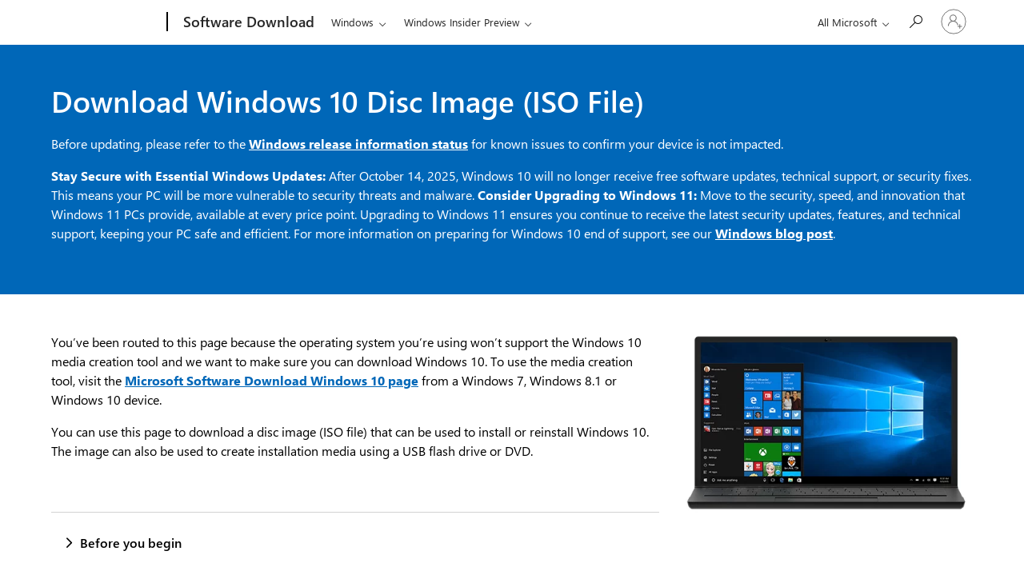

--- FILE ---
content_type: text/html; charset=utf-8
request_url: https://www.microsoft.com/en-us/software-download/windows10ISO?ranMID=24542&ranEAID=0JlRymcP1YU&ranSiteID=0JlRymcP1YU-Cxw5xS.YsojXUyF33gzm0Q&epi=0JlRymcP1YU-Cxw5xS.YsojXUyF33gzm0Q&irgwc=1&OCID=AID2000142_aff_7593_1243925&tduid=(ir__lifkd9pvgkkftyvekk0sohzg2u2xlkarxx21sfcd00)(7593)(1243925)(0JlRymcP1YU-Cxw5xS.YsojXUyF33gzm0Q)()&irclickid=_lifkd9pvgkkftyvekk0sohzg2u2xlkarxx21sfcd00
body_size: 27031
content:
<!DOCTYPE html>

<html lang="en-US" dir="ltr">
  <head>
    
    

    



        
            
                    
                            
                        
                
        

    
<!-- Start of ADDITIONAL DEBUG INFO ** cv.html **

    CVToken: CASMicrosoftCV21dfbedb.0
  End of ADDITIONAL DEBUG INFO -->



    <link rel="dns-prefetch" href="https://cdn-dynmedia-1.microsoft.com"/>
<link rel="preconnect" href="https://cdn-dynmedia-1.microsoft.com"/>
<link rel="dns-prefetch" href="https://web.vortex.data.microsoft.com"/>
<link rel="preconnect" href="https://web.vortex.data.microsoft.com"/>
<link rel="dns-prefetch" href="https://img-prod-cms-rt-microsoft-com.akamaized.net"/>
<link rel="preconnect" href="https://img-prod-cms-rt-microsoft-com.akamaized.net"/>
<link rel="dns-prefetch" href="https://c.s-microsoft.com"/>
<link rel="preconnect" href="https://c.s-microsoft.com"/>
<link rel="dns-prefetch" href="https://bat.bing.com"/>
<link rel="preconnect" href="https://bat.bing.com"/>
<link rel="dns-prefetch" href="https://cdnssl.clicktale.net"/>
<link rel="preconnect" href="https://cdnssl.clicktale.net"/>
<link rel="dns-prefetch" href="https://d.impactradius-event.com"/>
<link rel="preconnect" href="https://d.impactradius-event.com"/>
<link rel="dns-prefetch" href="https://js.monitor.azure.com"/>
<link rel="preconnect" href="https://js.monitor.azure.com"/>
<link rel="dns-prefetch" href="https://mem.gfx.ms"/>
<link rel="preconnect" href="https://mem.gfx.ms"/>
<link rel="dns-prefetch" href="https://wcpstatic.microsoft.com"/>
<link rel="preconnect" href="https://wcpstatic.microsoft.com"/>
<link rel="dns-prefetch" href="https://www.clarity.ms"/>
<link rel="preconnect" href="https://www.clarity.ms"/>
<link rel="dns-prefetch" href="https://fpt.microsoft.com"/>
<link rel="preconnect" href="https://fpt.microsoft.com"/>
<link rel="dns-prefetch" href="https://publisher.liveperson.net"/>
<link rel="preconnect" href="https://publisher.liveperson.net"/>
<link rel="dns-prefetch" href="https://accdn.lpsnmedia.net"/>
<link rel="preconnect" href="https://accdn.lpsnmedia.net"/>
<link rel="dns-prefetch" href="https://lpcdn.lpsnmedia.net"/>
<link rel="preconnect" href="https://lpcdn.lpsnmedia.net"/>
<link rel="dns-prefetch" href="https://lptag.liveperson.net"/>
<link rel="preconnect" href="https://lptag.liveperson.net"/>

    
    
    
    
    
    
    <meta charset="UTF-8"/>
    <meta name="viewport" content="width=device-width, initial-scale=1, shrink-to-fit=no"/>
    <meta http-equiv="x-ua-compatible" content="ie=edge"/>

    <!-- Check if page requires no cookies (including essential) -->
    

    <!-- Load Cascade Auth SDK before its usages in body -->
    

    <link rel="SHORTCUT ICON" href="/favicon.ico?v2" type="image/x-icon"/>

    


    
        <meta name="robots" content="index, follow"/>
    
    

    <meta name="template" content="sds-downloads"/>
    
    <meta name="awa-canvasType" content="web"/>
    <meta name="awa-isTented" content="false"/>

    <meta name="awa-pageType" content="Software Download"/>
    <meta name="awa-pgtmp" content="sds-downloads"/>
    <meta name="awa-pageId" content="c2707c45d795b512dc9722d09a8b2457"/>
    <meta name="awa-market" content="en-us"/>
    <meta name="awa-cms" content="AEM"/>
    <meta name="awa-enabledFeatures"/>
    <meta name='thirdparty-config' content='cela_v14'/>

    
    <meta name="format-detection" content="telephone=no"/>

    

    

    
    
    

    

 <title>Download Windows 10 Disc Image (ISO File)</title>
<link rel="canonical" href="https://www.microsoft.com/en-us/software-download/windows10iso"/>  



<meta name="twitter:url" content="https://www.microsoft.com/en-us/software-download/windows10iso"/>
<meta name="twitter:title" content="Download Windows 10 Disc Image (ISO File)"/>

<meta name="twitter:card" content="summary"/>
<meta property="og:url" content="https://www.microsoft.com/en-us/software-download/windows10iso"/>
<meta property="og:title" content="Download Windows 10 Disc Image (ISO File)"/>

<meta property="og:type" content="website"/>

    
    
        
    

    


    


    
    
<link rel="stylesheet" href="/foxtrot/etc.clientlibs/microsoft/clientlibs/clientlib-mwf-new/main-light.ACSHASH00f3de21feb098c1210537b8acff540a.min.css" type="text/css">





    
        
    
<link rel="stylesheet" href="/foxtrot/etc.clientlibs/cascade.component.authoring/clientlibs/clientlib-base.ACSHASHd28dd0c2d9415d418390bd06a1c67b03.min.css" type="text/css">



    

    
    
<link rel="stylesheet" href="/foxtrot/etc.clientlibs/cascade.component.authoring/clientlibs/clientlib-uhf.ACSHASHf9f2395c582fa601707b7a5dfae9f05f.min.css" type="text/css">




    
        <script id="ie11-polyfill-script">

        var isModernBrowser = (
            'fetch' in window &&
            'assign' in Object
        );

        if ( !isModernBrowser ) {
            var scriptElement = document.createElement('script');

                scriptElement.async = false;
                scriptElement.src = '/foxtrot/etc.clientlibs/cascade.component.authoring/clientlib-polyfills/resources/ie11-polyfills.js';

                var polyfillScriptElement = document.querySelector('#ie11-polyfill-script');

                if (polyfillScriptElement) {
                    polyfillScriptElement.parentNode.insertBefore(scriptElement, polyfillScriptElement.nextSibling);
                }
            }
        </script>
    

    
    
    
    
<script src="/foxtrot/etc.clientlibs/cascade.component.authoring/clientlibs/clientlib-jquery.ACSHASH75d0cb3e9ff9fee40f5ce5fd93c17fb2.min.js"></script>



    
    
<script src="/foxtrot/etc.clientlibs/cascade.component.authoring/clientlibs/clientlib-jquery-cookie.ACSHASH5c75a4fa9fb3503322f8a0c9dd51512d.min.js"></script>





    
    
    

    

    
    
    

    

    


    
            
            
    
<script src="/foxtrot/etc.clientlibs/microsoft/clientlibs/exp-analytics/v1.ACSHASHbf7b336dbb370c984e1bf59b1a980d86.min.js"></script>



            <script type="text/javascript">
                var expToken = {
                    "exp": {
                        "target": {
                            "propertyToken": "8c1e142d-c7db-a269-dc00-3656897ea8b0",
                            "visitorJsHash": "3d099c67f11e65baad62b5d21e36827e",
                            "expJsHash": "e8ee6e3433a60c66439eaf7e8101f8d8",
                            "isExpWithoutPersonalizationEnabled": ("false"==="true")
                        }
                    }
                };
                window.cas = expToken;
            </script>

            
            
            
    
        <meta name="cas-exp-visitor" content="/foxtrot/etc.clientlibs/microsoft/components/structure/page/clientlibs/visitor.ACSHASH3d099c67f11e65baad62b5d21e36827e.min.js">
    

            
    
        <meta name="cas-exp-at" content="/foxtrot/etc.clientlibs/microsoft/components/structure/page/clientlibs/experimentation.ACSHASHe8ee6e3433a60c66439eaf7e8101f8d8.min.js">
    


            
                
    
    <script type="text/javascript" src="/foxtrot/etc.clientlibs/microsoft/clientlibs/exp-cookiecomp/v1.ACSHASHa238861e6209e4e02576ddf5d1749c8b.min.js" async></script>


            

            
            <meta name="exp-visitor-anchor" content=""/>
            
                    

                    
                        
                    
                

            
                    
                

            

            
            <meta name="exp-atjs-anchor" content=""/>
        


<!-- Start of ADDITIONAL DEBUG INFO ** experimentation.html **

    CVToken-Experimentation: CASMicrosoftCV21dfbedb.0
    
            Exp header value: not found
    
    true
    End of ADDITIONAL DEBUG INFO -->

    
    
    
<script src="/foxtrot/etc.clientlibs/cascade.component.authoring/dynamicclientsidelibs/handlerscripts/v1.ACSHASH6734c5d7a732130b83c7d4a6ba54dcec.min.js"></script>



</template>
<meta name="awa-program" content="foxtrot" /><meta name="awa-enabledFeatures" content="LocaleDetection;QspEnabled" /></head>

  
  <body class="page basicpage">
    

    
      





	<span style="display:none">
		
		
  			<script>
  	  			window.mscv = 'CASMicrosoftCV21dfbedb.0'
  			</script>
			
		
		
				
					
				
			

		
  			<script>
  	  			window.msservercv = 'CASMicrosoftCV21dfbedb.0'
  			</script>
			

		
		
				This is the Trace Id: 51003e7d6b07ac9ed5f761cb0c081923
				<script>
					window.traceid = '51003e7d6b07ac9ed5f761cb0c081923'
				</script>
			
	</span>

	

	
	<script type="text/javascript">
		window.msauthIsPublisher = true;
	</script>

	
			

			

			
			
		
	

    
    
      

    <span aria-hidden="true" class="d-none geo-info" data-continent="NA" data-country_code="US" data-region_code="OH" data-city="COLUMBUS" data-timezone="EST" data-zip="43085+43201-43207+43209-43224+43226-43232+43234-43236+43240+43251+43260+43266+43268+43270-43272+43279+43287+43291" data-county="FRANKLIN" data-areacode="614">
    </span>

    
    
    
    <div id="page-top" tabindex="-1"></div>
    

    <div id="modalsRenderedAfterPageLoad">
      
    </div>

    

    

    

    
    
      



      
<div class="root responsivegrid">


<div class="aem-Grid aem-Grid--12 aem-Grid--default--12 ">
    
    <div class="universalheader aem-GridColumn aem-GridColumn--default--12" data-component-id="cf9a86dceae618e01d6e6399d243873c">

	
    	
    
<link rel="stylesheet" href="/foxtrot/etc.clientlibs/microsoft/components/content/universalheader/v1/universalheader/clientlibs/site.ACSHASH99db8a371e5b97000cf74f4235f8ffce.min.css" type="text/css">



	

	

	
		
    
    
        <link rel="stylesheet" href="https://www.microsoft.com/onerfstatics/marketingsites-wcus-prod/west-european/shell/_scrf/css/themes=default.device=uplevel_web_pc/63-57d110/c9-be0100/a6-e969ef/43-9f2e7c/82-8b5456/a0-5d3913/4f-460e79/ae-f1ac0c?ver=2.0&amp;_cf=02242021_3231" type="text/css" media="all" />    <div id="headerArea" class="uhf"  data-m='{"cN":"headerArea","cT":"Area_coreuiArea","id":"a1Body","sN":1,"aN":"Body"}'>
                <div id="headerRegion"      data-region-key="headerregion" data-m='{"cN":"headerRegion","cT":"Region_coreui-region","id":"r1a1","sN":1,"aN":"a1"}' >

    <div  id="headerUniversalHeader" data-m='{"cN":"headerUniversalHeader","cT":"Module_coreui-universalheader","id":"m1r1a1","sN":1,"aN":"r1a1"}'  data-module-id="Category|headerRegion|coreui-region|headerUniversalHeader|coreui-universalheader">
        

                        <div id="epb" class="x-hidden x-hidden-vp-mobile-st uhfc-universal-context context-uhf" data-m='{"cN":"epb_cont","cT":"Container","id":"c1m1r1a1","sN":1,"aN":"m1r1a1"}'>

	<div class="c-uhfh-alert f-information epb-container theme-light" role="dialog" aria-label="Promotional Banner" data-m='{"cT":"Container","id":"c1c1m1r1a1","sN":1,"aN":"c1m1r1a1"}' data-pb="[{&quot;Browser&quot;:&quot;anaheim&quot;,&quot;ExtensionType&quot;:&quot;windows10only&quot;,&quot;ExtensionUrl&quot;:&quot;https://copilot.microsoft.com/?prompt=Tell+me+how+Copilot+can+help+me+brainstorm+ideas+for&amp;form=MY02P2&amp;OCID=MY02P2&amp;ICID=DSM_Promo_Copilot&quot;,&quot;BackgroundColorDarkTheme&quot;:&quot;b-black&quot;,&quot;LogoUrlDarkTheme&quot;:&quot;https://uhf.microsoft.com/images/banners/RW1iGSh.png&quot;,&quot;ActionLinkBackgroundColorDarkTheme&quot;:&quot;btn-white&quot;,&quot;BackgroundColorLightTheme&quot;:&quot;b-white&quot;,&quot;LogoUrlLightTheme&quot;:&quot;https://uhf.microsoft.com/images/banners/RW1iGSh.png&quot;,&quot;ActionLinkBackgroundColorLightTheme&quot;:&quot;btn-light-blue&quot;,&quot;Title&quot;:&quot;Bring ideas to life with Copilot&quot;,&quot;Paragraph&quot;:&quot;Create images from text, find writing inspiration, and get help with your questions.&quot;,&quot;ActionLinkText&quot;:&quot;Ask Copilot &quot;,&quot;ActionLinkAriaLabel&quot;:&quot;Ask Copilot&quot;,&quot;DismissText&quot;:&quot;No thanks&quot;,&quot;DismissAriaLabel&quot;:&quot;No thanks&quot;,&quot;CookieExpiration&quot;:&quot;7&quot;,&quot;CurrentTheme&quot;:&quot;theme-light&quot;},{&quot;Browser&quot;:&quot;edge&quot;,&quot;ExtensionType&quot;:&quot;windows10only&quot;,&quot;ExtensionUrl&quot;:&quot;https://aka.ms/MicrosoftEdgeDownload&quot;,&quot;BackgroundColorDarkTheme&quot;:&quot;b-black&quot;,&quot;LogoUrlDarkTheme&quot;:&quot;https://uhf.microsoft.com/images/banners/RE4xdax.png&quot;,&quot;ActionLinkBackgroundColorDarkTheme&quot;:&quot;btn-white&quot;,&quot;BackgroundColorLightTheme&quot;:&quot;b-white&quot;,&quot;LogoUrlLightTheme&quot;:&quot;https://uhf.microsoft.com/images/banners/RE4xdax.png&quot;,&quot;ActionLinkBackgroundColorLightTheme&quot;:&quot;btn-light-blue&quot;,&quot;Title&quot;:&quot;Try the browser recommended by Microsoft&quot;,&quot;Paragraph&quot;:&quot;Get speed, security and privacy with Microsoft Edge&quot;,&quot;ActionLinkText&quot;:&quot;Download now&quot;,&quot;ActionLinkAriaLabel&quot;:&quot;Download now&quot;,&quot;DismissText&quot;:&quot;No thanks&quot;,&quot;DismissAriaLabel&quot;:&quot;No thanks&quot;,&quot;CookieExpiration&quot;:&quot;30&quot;,&quot;CurrentTheme&quot;:&quot;theme-light&quot;},{&quot;Browser&quot;:&quot;chrome&quot;,&quot;ExtensionType&quot;:&quot;windows10only&quot;,&quot;ExtensionUrl&quot;:&quot;https://copilot.microsoft.com/?prompt=Tell+me+how+Copilot+can+help+me+brainstorm+ideas+for&amp;form=MY02P2&amp;OCID=MY02P2&amp;ICID=DSM_Promo_Copilot&quot;,&quot;BackgroundColorDarkTheme&quot;:&quot;b-black&quot;,&quot;LogoUrlDarkTheme&quot;:&quot;https://uhf.microsoft.com/images/banners/RW1iGSh.png&quot;,&quot;ActionLinkBackgroundColorDarkTheme&quot;:&quot;btn-white&quot;,&quot;BackgroundColorLightTheme&quot;:&quot;b-white&quot;,&quot;LogoUrlLightTheme&quot;:&quot;https://uhf.microsoft.com/images/banners/RW1iGSh.png&quot;,&quot;ActionLinkBackgroundColorLightTheme&quot;:&quot;btn-light-blue&quot;,&quot;Title&quot;:&quot;Bring ideas to life with Copilot&quot;,&quot;Paragraph&quot;:&quot;Create images from text, find writing inspiration, and get help with your questions.&quot;,&quot;ActionLinkText&quot;:&quot;Ask Copilot &quot;,&quot;ActionLinkAriaLabel&quot;:&quot;Ask Copilot &quot;,&quot;DismissText&quot;:&quot;No thanks&quot;,&quot;DismissAriaLabel&quot;:&quot;No thanks&quot;,&quot;CookieExpiration&quot;:&quot;14&quot;,&quot;CurrentTheme&quot;:&quot;theme-light&quot;},{&quot;Browser&quot;:&quot;firefox&quot;,&quot;ExtensionType&quot;:&quot;rewards&quot;,&quot;ExtensionUrl&quot;:&quot;https://browserdefaults.microsoft.com/extn/redirect/?xid=106&amp;channel=uhf&amp;pc=U785&quot;,&quot;BackgroundColorDarkTheme&quot;:&quot;b-blue&quot;,&quot;LogoUrlDarkTheme&quot;:&quot;https://uhf.microsoft.com/images/banners/RE4mFZT.png&quot;,&quot;ActionLinkBackgroundColorDarkTheme&quot;:&quot;btn-white&quot;,&quot;BackgroundColorLightTheme&quot;:&quot;b-white&quot;,&quot;LogoUrlLightTheme&quot;:&quot;https://uhf.microsoft.com/images/banners/RE4mDoE.png&quot;,&quot;ActionLinkBackgroundColorLightTheme&quot;:&quot;btn-blue&quot;,&quot;Title&quot;:&quot;Maximize your points with the Microsoft Rewards extension&quot;,&quot;Paragraph&quot;:&quot;Quick access to your daily points and offers&quot;,&quot;ActionLinkText&quot;:&quot;Add it now&quot;,&quot;ActionLinkAriaLabel&quot;:&quot;Add it now&quot;,&quot;DismissText&quot;:&quot;No thanks&quot;,&quot;DismissAriaLabel&quot;:&quot;No thanks&quot;,&quot;CookieExpiration&quot;:&quot;30&quot;,&quot;CurrentTheme&quot;:&quot;theme-light&quot;}]" data-pb-g="true">
		<div>
			<div class="c-paragraph">
				<img alt="" data-src="" src="" class="f-img-lzy" />
				<span class="c-text-group pb-content">
					<span class="epb-launch pb-content-heading"></span>
					<span class="epb-text pb-content-text"></span>
				</span>
			</div>
			<span class="c-group">
				<button id="close-epb" class="c-action-trigger c-action-cancel c-glyph-cancel" data-m='{"cN":"PB-dismiss_nonnav","id":"nn1c1c1m1r1a1","sN":1,"aN":"c1c1m1r1a1"}'></button>
				<a id="epbTryNow" href="" target="_blank" class="epb-launch c-action-trigger c-action-open" data-m='{"cN":"PB-launch_nav","id":"n2c1c1m1r1a1","sN":2,"aN":"c1c1m1r1a1"}'></a>
			</span>
		</div>
	</div>





                            
                        </div>

                        <div data-m='{"cN":"cookiebanner_cont","cT":"Container","id":"c2c1m1r1a1","sN":2,"aN":"c1m1r1a1"}'>

<div id="uhfCookieAlert" data-locale="en-us">
    <div id="msccBannerV2"></div>
</div>

                            
                        </div>




        <a id="uhfSkipToMain" class="m-skip-to-main" href="javascript:void(0)" data-href="#mainContent" tabindex="0" data-m='{"cN":"Skip to content_nonnav","id":"nn3c1m1r1a1","sN":3,"aN":"c1m1r1a1"}'>Skip to main content</a>


<header class="c-uhfh context-uhf no-js c-sgl-stck c-category-header " itemscope="itemscope" data-header-footprint="/mssoftware-download/mssoftware-downloadHeader, fromService: True"   data-magict="true"   itemtype="http://schema.org/Organization">
    <div class="theme-light js-global-head f-closed  global-head-cont" data-m='{"cN":"Universal Header_cont","cT":"Container","id":"c4c1m1r1a1","sN":4,"aN":"c1m1r1a1"}'>
        <div class="c-uhfh-gcontainer-st">
            <button type="button" class="c-action-trigger c-glyph glyph-global-nav-button" aria-label="All Microsoft expand to see list of Microsoft products and services" initialState-label="All Microsoft expand to see list of Microsoft products and services" toggleState-label="Close All Microsoft list" aria-expanded="false" data-m='{"cN":"Mobile menu button_nonnav","id":"nn1c4c1m1r1a1","sN":1,"aN":"c4c1m1r1a1"}'></button>
            <button type="button" class="c-action-trigger c-glyph glyph-arrow-htmllegacy c-close-search" aria-label="Close search" aria-expanded="false" data-m='{"cN":"Close Search_nonnav","id":"nn2c4c1m1r1a1","sN":2,"aN":"c4c1m1r1a1"}'></button>
                    <a id="uhfLogo" class="c-logo c-sgl-stk-uhfLogo" itemprop="url" href="https://www.microsoft.com" aria-label="Microsoft" data-m='{"cN":"GlobalNav_Logo_cont","cT":"Container","id":"c3c4c1m1r1a1","sN":3,"aN":"c4c1m1r1a1"}'>
                        <img alt="" itemprop="logo" class="c-image" src="https://uhf.microsoft.com/images/microsoft/RE1Mu3b.png" role="presentation" aria-hidden="true" />
                        <span itemprop="name" role="presentation" aria-hidden="true">Microsoft</span>
                    </a>
            <div class="f-mobile-title">
                <button type="button" class="c-action-trigger c-glyph glyph-chevron-left" aria-label="See more menu options" data-m='{"cN":"Mobile back button_nonnav","id":"nn4c4c1m1r1a1","sN":4,"aN":"c4c1m1r1a1"}'></button>
                <span data-global-title="Microsoft home" class="js-mobile-title">Software Download</span>
                <button type="button" class="c-action-trigger c-glyph glyph-chevron-right" aria-label="See more menu options" data-m='{"cN":"Mobile forward button_nonnav","id":"nn5c4c1m1r1a1","sN":5,"aN":"c4c1m1r1a1"}'></button>
            </div>
                    <div class="c-show-pipe x-hidden-vp-mobile-st">
                        <a id="uhfCatLogo" class="c-logo c-cat-logo" href="https://www.microsoft.com/en-us/software-download/" aria-label="Software Download" itemprop="url" data-m='{"cN":"CatNav_Software Download_nav","id":"n6c4c1m1r1a1","sN":6,"aN":"c4c1m1r1a1"}'>
                                <span>Software Download</span>
                        </a>
                    </div>
                <div class="cat-logo-button-cont x-hidden">
                        <button type="button" id="uhfCatLogoButton" class="c-cat-logo-button x-hidden" aria-expanded="false" aria-label="Software Download" data-m='{"cN":"Software Download_nonnav","id":"nn7c4c1m1r1a1","sN":7,"aN":"c4c1m1r1a1"}'>
                            Software Download
                        </button>
                </div>



                    <nav id="uhf-g-nav" aria-label="Contextual menu" class="c-uhfh-gnav" data-m='{"cN":"Category nav_cont","cT":"Container","id":"c8c4c1m1r1a1","sN":8,"aN":"c4c1m1r1a1"}'>
            <ul class="js-paddle-items">
                    <li class="single-link js-nav-menu x-hidden-none-mobile-vp uhf-menu-item">
                        <a class="c-uhf-nav-link" href="https://www.microsoft.com/en-us/software-download/" data-m='{"cN":"CatNav_Home_nav","id":"n1c8c4c1m1r1a1","sN":1,"aN":"c8c4c1m1r1a1"}' > Home </a>
                    </li>
                                        <li class="nested-menu uhf-menu-item">
                            <div class="c-uhf-menu js-nav-menu">
                                <button type="button" id="c-shellmenu_54"  aria-expanded="false" data-m='{"cN":"CatNav_Windows_nonnav","id":"nn2c8c4c1m1r1a1","sN":2,"aN":"c8c4c1m1r1a1"}'>Windows</button>

                                <ul class="" data-class-idn="" aria-hidden="true" data-m='{"cN":"Windows_cont","cT":"Container","id":"c3c8c4c1m1r1a1","sN":3,"aN":"c8c4c1m1r1a1"}'>
        <li class="js-nav-menu single-link" data-m='{"cN":"Windows 11_cont","cT":"Container","id":"c1c3c8c4c1m1r1a1","sN":1,"aN":"c3c8c4c1m1r1a1"}'>
            <a id="c-shellmenu_55" class="js-subm-uhf-nav-link" href="https://www.microsoft.com/en-us/software-download/windows11" data-m='{"cN":"CatNav_Windows 11_nav","id":"n1c1c3c8c4c1m1r1a1","sN":1,"aN":"c1c3c8c4c1m1r1a1"}'>Windows 11</a>
            
        </li>
        <li class="js-nav-menu single-link" data-m='{"cN":"Windows 11 for Arm_cont","cT":"Container","id":"c2c3c8c4c1m1r1a1","sN":2,"aN":"c3c8c4c1m1r1a1"}'>
            <a id="c-shellmenu_56" class="js-subm-uhf-nav-link" href="https://www.microsoft.com/en-us/software-download/windows11arm64" data-m='{"cN":"CatNav_Windows 11 for Arm_nav","id":"n1c2c3c8c4c1m1r1a1","sN":1,"aN":"c2c3c8c4c1m1r1a1"}'>Windows 11 for Arm</a>
            
        </li>
        <li class="js-nav-menu single-link" data-m='{"cN":"Windows 10_cont","cT":"Container","id":"c3c3c8c4c1m1r1a1","sN":3,"aN":"c3c8c4c1m1r1a1"}'>
            <a id="c-shellmenu_57" class="js-subm-uhf-nav-link" href="https://www.microsoft.com/en-us/software-download/windows10" data-m='{"cN":"CatNav_Windows 10_nav","id":"n1c3c3c8c4c1m1r1a1","sN":1,"aN":"c3c3c8c4c1m1r1a1"}'>Windows 10</a>
            
        </li>
        <li class="js-nav-menu single-link" data-m='{"cN":"Windows 8.1_cont","cT":"Container","id":"c4c3c8c4c1m1r1a1","sN":4,"aN":"c3c8c4c1m1r1a1"}'>
            <a id="c-shellmenu_58" class="js-subm-uhf-nav-link" href="https://learn.microsoft.com/en-us/lifecycle/products/windows-81" data-m='{"cN":"CatNav_Windows 8.1_nav","id":"n1c4c3c8c4c1m1r1a1","sN":1,"aN":"c4c3c8c4c1m1r1a1"}'>Windows 8.1</a>
            
        </li>
        <li class="js-nav-menu single-link" data-m='{"cN":"Windows 7_cont","cT":"Container","id":"c5c3c8c4c1m1r1a1","sN":5,"aN":"c3c8c4c1m1r1a1"}'>
            <a id="c-shellmenu_59" class="js-subm-uhf-nav-link" href="https://learn.microsoft.com/en-us/lifecycle/products/windows-7" data-m='{"cN":"CatNav_Windows 7_nav","id":"n1c5c3c8c4c1m1r1a1","sN":1,"aN":"c5c3c8c4c1m1r1a1"}'>Windows 7</a>
            
        </li>
        <li class="js-nav-menu single-link" data-m='{"cN":"Media Feature Pack_cont","cT":"Container","id":"c6c3c8c4c1m1r1a1","sN":6,"aN":"c3c8c4c1m1r1a1"}'>
            <a id="c-shellmenu_60" class="js-subm-uhf-nav-link" href="https://www.microsoft.com/en-us/software-download/mediafeaturepack" data-m='{"cN":"CatNav_Media Feature Pack_nav","id":"n1c6c3c8c4c1m1r1a1","sN":1,"aN":"c6c3c8c4c1m1r1a1"}'>Media Feature Pack</a>
            
        </li>
                                                    
                                </ul>
                            </div>
                        </li>                        <li class="nested-menu uhf-menu-item">
                            <div class="c-uhf-menu js-nav-menu">
                                <button type="button" id="c-shellmenu_61"  aria-expanded="false" data-m='{"cN":"CatNav_Windows Insider Preview_nonnav","id":"nn4c8c4c1m1r1a1","sN":4,"aN":"c8c4c1m1r1a1"}'>Windows Insider Preview</button>

                                <ul class="" data-class-idn="" aria-hidden="true" data-m='{"cN":"Windows Insider Preview_cont","cT":"Container","id":"c5c8c4c1m1r1a1","sN":5,"aN":"c8c4c1m1r1a1"}'>
        <li class="js-nav-menu single-link" data-m='{"cN":"Windows 10/11 Insider Preview_cont","cT":"Container","id":"c1c5c8c4c1m1r1a1","sN":1,"aN":"c5c8c4c1m1r1a1"}'>
            <a id="c-shellmenu_62" class="js-subm-uhf-nav-link" href="https://www.microsoft.com/en-us/software-download/windowsinsiderpreviewiso" data-m='{"cN":"CatNav_Windows 10/11 Insider Preview_nav","id":"n1c1c5c8c4c1m1r1a1","sN":1,"aN":"c1c5c8c4c1m1r1a1"}'>Windows 10/11 Insider Preview</a>
            
        </li>
        <li class="js-nav-menu single-link" data-m='{"cN":"Windows Server Insider Preview_cont","cT":"Container","id":"c2c5c8c4c1m1r1a1","sN":2,"aN":"c5c8c4c1m1r1a1"}'>
            <a id="c-shellmenu_63" class="js-subm-uhf-nav-link" href="https://www.microsoft.com/en-us/software-download/windowsinsiderpreviewserver" data-m='{"cN":"CatNav_Windows Server Insider Preview_nav","id":"n1c2c5c8c4c1m1r1a1","sN":1,"aN":"c2c5c8c4c1m1r1a1"}'>Windows Server Insider Preview</a>
            
        </li>
        <li class="js-nav-menu single-link" data-m='{"cN":"Windows 11 on ARM Insider Preview_cont","cT":"Container","id":"c3c5c8c4c1m1r1a1","sN":3,"aN":"c5c8c4c1m1r1a1"}'>
            <a id="c-shellmenu_64" class="js-subm-uhf-nav-link" href="https://www.microsoft.com/en-us/software-download/windowsinsiderpreviewARM64" data-m='{"cN":"CatNav_Windows 11 on ARM Insider Preview_nav","id":"n1c3c5c8c4c1m1r1a1","sN":1,"aN":"c3c5c8c4c1m1r1a1"}'>Windows 11 on ARM Insider Preview</a>
            
        </li>
        <li class="js-nav-menu single-link" data-m='{"cN":"SDK Insider Preview_cont","cT":"Container","id":"c4c5c8c4c1m1r1a1","sN":4,"aN":"c5c8c4c1m1r1a1"}'>
            <a id="c-shellmenu_65" class="js-subm-uhf-nav-link" href="https://www.microsoft.com/en-us/software-download/windowsinsiderpreviewSDK" data-m='{"cN":"CatNav_SDK Insider Preview_nav","id":"n1c4c5c8c4c1m1r1a1","sN":1,"aN":"c4c5c8c4c1m1r1a1"}'>SDK Insider Preview</a>
            
        </li>
        <li class="js-nav-menu single-link" data-m='{"cN":"ADK Insider Preview_cont","cT":"Container","id":"c5c5c8c4c1m1r1a1","sN":5,"aN":"c5c8c4c1m1r1a1"}'>
            <a id="c-shellmenu_66" class="js-subm-uhf-nav-link" href="https://www.microsoft.com/en-us/software-download/windowsinsiderpreviewADK" data-m='{"cN":"CatNav_ADK Insider Preview_nav","id":"n1c5c5c8c4c1m1r1a1","sN":1,"aN":"c5c5c8c4c1m1r1a1"}'>ADK Insider Preview</a>
            
        </li>
        <li class="js-nav-menu single-link" data-m='{"cN":"WDK Insider Preview_cont","cT":"Container","id":"c6c5c8c4c1m1r1a1","sN":6,"aN":"c5c8c4c1m1r1a1"}'>
            <a id="c-shellmenu_67" class="js-subm-uhf-nav-link" href="https://www.microsoft.com/en-us/software-download/windowsinsiderpreviewWDK" data-m='{"cN":"CatNav_WDK Insider Preview_nav","id":"n1c6c5c8c4c1m1r1a1","sN":1,"aN":"c6c5c8c4c1m1r1a1"}'>WDK Insider Preview</a>
            
        </li>
        <li class="js-nav-menu single-link" data-m='{"cN":"HLK Insider Preview_cont","cT":"Container","id":"c7c5c8c4c1m1r1a1","sN":7,"aN":"c5c8c4c1m1r1a1"}'>
            <a id="c-shellmenu_68" class="js-subm-uhf-nav-link" href="https://www.microsoft.com/en-us/software-download/windowsinsiderpreviewHLK" data-m='{"cN":"CatNav_HLK Insider Preview_nav","id":"n1c7c5c8c4c1m1r1a1","sN":1,"aN":"c7c5c8c4c1m1r1a1"}'>HLK Insider Preview</a>
            
        </li>
                                                    
                                </ul>
                            </div>
                        </li>

                <li id="overflow-menu" class="overflow-menu x-hidden uhf-menu-item">
                        <div class="c-uhf-menu js-nav-menu">
        <button data-m='{"pid":"More","id":"nn6c8c4c1m1r1a1","sN":6,"aN":"c8c4c1m1r1a1"}' type="button" aria-label="More" aria-expanded="false">More</button>
        <ul id="overflow-menu-list" aria-hidden="true" class="overflow-menu-list">
        </ul>
    </div>

                </li>
                            </ul>
            
        </nav>


            <div class="c-uhfh-actions" data-m='{"cN":"Header actions_cont","cT":"Container","id":"c9c4c1m1r1a1","sN":9,"aN":"c4c1m1r1a1"}'>
                <div class="wf-menu">        <nav id="uhf-c-nav" aria-label="All Microsoft menu" data-m='{"cN":"GlobalNav_cont","cT":"Container","id":"c1c9c4c1m1r1a1","sN":1,"aN":"c9c4c1m1r1a1"}'>
            <ul class="js-paddle-items">
                <li>
                    <div class="c-uhf-menu js-nav-menu">
                        <button type="button" class="c-button-logo all-ms-nav" aria-expanded="false" data-m='{"cN":"GlobalNav_More_nonnav","id":"nn1c1c9c4c1m1r1a1","sN":1,"aN":"c1c9c4c1m1r1a1"}'> <span>All Microsoft</span></button>
                        <ul class="f-multi-column f-multi-column-6" aria-hidden="true" data-m='{"cN":"More_cont","cT":"Container","id":"c2c1c9c4c1m1r1a1","sN":2,"aN":"c1c9c4c1m1r1a1"}'>
                                    <li class="c-w0-contr">
            <h2 class="c-uhf-sronly">Global</h2>
            <ul class="c-w0">
        <li class="js-nav-menu single-link" data-m='{"cN":"M365_cont","cT":"Container","id":"c1c2c1c9c4c1m1r1a1","sN":1,"aN":"c2c1c9c4c1m1r1a1"}'>
            <a id="shellmenu_0" class="js-subm-uhf-nav-link" href="https://www.microsoft.com/microsoft-365" data-m='{"cN":"W0Nav_M365_nav","id":"n1c1c2c1c9c4c1m1r1a1","sN":1,"aN":"c1c2c1c9c4c1m1r1a1"}'>Microsoft 365</a>
            
        </li>
        <li class="js-nav-menu single-link" data-m='{"cN":"Teams_cont","cT":"Container","id":"c2c2c1c9c4c1m1r1a1","sN":2,"aN":"c2c1c9c4c1m1r1a1"}'>
            <a id="l0_Teams" class="js-subm-uhf-nav-link" href="https://www.microsoft.com/en-us/microsoft-teams/group-chat-software" data-m='{"cN":"W0Nav_Teams_nav","id":"n1c2c2c1c9c4c1m1r1a1","sN":1,"aN":"c2c2c1c9c4c1m1r1a1"}'>Teams</a>
            
        </li>
        <li class="js-nav-menu single-link" data-m='{"cN":"Copilot_cont","cT":"Container","id":"c3c2c1c9c4c1m1r1a1","sN":3,"aN":"c2c1c9c4c1m1r1a1"}'>
            <a id="shellmenu_2" class="js-subm-uhf-nav-link" href="https://copilot.microsoft.com/" data-m='{"cN":"W0Nav_Copilot_nav","id":"n1c3c2c1c9c4c1m1r1a1","sN":1,"aN":"c3c2c1c9c4c1m1r1a1"}'>Copilot</a>
            
        </li>
        <li class="js-nav-menu single-link" data-m='{"cN":"Windows_cont","cT":"Container","id":"c4c2c1c9c4c1m1r1a1","sN":4,"aN":"c2c1c9c4c1m1r1a1"}'>
            <a id="shellmenu_3" class="js-subm-uhf-nav-link" href="https://www.microsoft.com/en-us/windows/" data-m='{"cN":"W0Nav_Windows_nav","id":"n1c4c2c1c9c4c1m1r1a1","sN":1,"aN":"c4c2c1c9c4c1m1r1a1"}'>Windows</a>
            
        </li>
        <li class="js-nav-menu single-link" data-m='{"cN":"Surface_cont","cT":"Container","id":"c5c2c1c9c4c1m1r1a1","sN":5,"aN":"c2c1c9c4c1m1r1a1"}'>
            <a id="shellmenu_4" class="js-subm-uhf-nav-link" href="https://www.microsoft.com/surface" data-m='{"cN":"W0Nav_Surface_nav","id":"n1c5c2c1c9c4c1m1r1a1","sN":1,"aN":"c5c2c1c9c4c1m1r1a1"}'>Surface</a>
            
        </li>
        <li class="js-nav-menu single-link" data-m='{"cN":"Xbox_cont","cT":"Container","id":"c6c2c1c9c4c1m1r1a1","sN":6,"aN":"c2c1c9c4c1m1r1a1"}'>
            <a id="shellmenu_5" class="js-subm-uhf-nav-link" href="https://www.xbox.com/" data-m='{"cN":"W0Nav_Xbox_nav","id":"n1c6c2c1c9c4c1m1r1a1","sN":1,"aN":"c6c2c1c9c4c1m1r1a1"}'>Xbox</a>
            
        </li>
        <li class="js-nav-menu single-link" data-m='{"cN":"Deals_cont","cT":"Container","id":"c7c2c1c9c4c1m1r1a1","sN":7,"aN":"c2c1c9c4c1m1r1a1"}'>
            <a id="shellmenu_6" class="js-subm-uhf-nav-link" href="https://www.microsoft.com/en-us/store/b/sale?icid=DSM_TopNavDeals" data-m='{"cN":"W0Nav_Deals_nav","id":"n1c7c2c1c9c4c1m1r1a1","sN":1,"aN":"c7c2c1c9c4c1m1r1a1"}'>Deals</a>
            
        </li>
        <li class="js-nav-menu single-link" data-m='{"cN":"Small Business_cont","cT":"Container","id":"c8c2c1c9c4c1m1r1a1","sN":8,"aN":"c2c1c9c4c1m1r1a1"}'>
            <a id="l0_SmallBusiness" class="js-subm-uhf-nav-link" href="https://www.microsoft.com/en-us/store/b/business" data-m='{"cN":"W0Nav_Small Business_nav","id":"n1c8c2c1c9c4c1m1r1a1","sN":1,"aN":"c8c2c1c9c4c1m1r1a1"}'>Small Business</a>
            
        </li>
        <li class="js-nav-menu single-link" data-m='{"cN":"Support_cont","cT":"Container","id":"c9c2c1c9c4c1m1r1a1","sN":9,"aN":"c2c1c9c4c1m1r1a1"}'>
            <a id="l1_support" class="js-subm-uhf-nav-link" href="https://support.microsoft.com/en-us" data-m='{"cN":"W0Nav_Support_nav","id":"n1c9c2c1c9c4c1m1r1a1","sN":1,"aN":"c9c2c1c9c4c1m1r1a1"}'>Support</a>
            
        </li>
            </ul>
        </li>

<li class="f-sub-menu js-nav-menu nested-menu" data-m='{"cT":"Container","id":"c10c2c1c9c4c1m1r1a1","sN":10,"aN":"c2c1c9c4c1m1r1a1"}'>

    <span id="uhf-navspn-shellmenu_10-span" style="display:none"   f-multi-parent="true" aria-expanded="false" data-m='{"id":"nn1c10c2c1c9c4c1m1r1a1","sN":1,"aN":"c10c2c1c9c4c1m1r1a1"}'>Software</span>
    <button id="uhf-navbtn-shellmenu_10-button" type="button"   f-multi-parent="true" aria-expanded="false" data-m='{"id":"nn2c10c2c1c9c4c1m1r1a1","sN":2,"aN":"c10c2c1c9c4c1m1r1a1"}'>Software</button>
    <ul aria-hidden="true" aria-labelledby="uhf-navspn-shellmenu_10-span">
        <li class="js-nav-menu single-link" data-m='{"cN":"More_Software_WindowsApps_cont","cT":"Container","id":"c3c10c2c1c9c4c1m1r1a1","sN":3,"aN":"c10c2c1c9c4c1m1r1a1"}'>
            <a id="shellmenu_11" class="js-subm-uhf-nav-link" href="https://apps.microsoft.com/home" data-m='{"cN":"GlobalNav_More_Software_WindowsApps_nav","id":"n1c3c10c2c1c9c4c1m1r1a1","sN":1,"aN":"c3c10c2c1c9c4c1m1r1a1"}'>Windows Apps</a>
            
        </li>
        <li class="js-nav-menu single-link" data-m='{"cN":"More_Software_Outlook_cont","cT":"Container","id":"c4c10c2c1c9c4c1m1r1a1","sN":4,"aN":"c10c2c1c9c4c1m1r1a1"}'>
            <a id="shellmenu_12" class="js-subm-uhf-nav-link" href="https://www.microsoft.com/en-us/microsoft-365/outlook/email-and-calendar-software-microsoft-outlook" data-m='{"cN":"GlobalNav_More_Software_Outlook_nav","id":"n1c4c10c2c1c9c4c1m1r1a1","sN":1,"aN":"c4c10c2c1c9c4c1m1r1a1"}'>Outlook</a>
            
        </li>
        <li class="js-nav-menu single-link" data-m='{"cN":"More_Software_OneDrive_cont","cT":"Container","id":"c5c10c2c1c9c4c1m1r1a1","sN":5,"aN":"c10c2c1c9c4c1m1r1a1"}'>
            <a id="shellmenu_13" class="js-subm-uhf-nav-link" href="https://www.microsoft.com/en-us/microsoft-365/onedrive/online-cloud-storage" data-m='{"cN":"GlobalNav_More_Software_OneDrive_nav","id":"n1c5c10c2c1c9c4c1m1r1a1","sN":1,"aN":"c5c10c2c1c9c4c1m1r1a1"}'>OneDrive</a>
            
        </li>
        <li class="js-nav-menu single-link" data-m='{"cN":"More_Software_Microsoft Teams_cont","cT":"Container","id":"c6c10c2c1c9c4c1m1r1a1","sN":6,"aN":"c10c2c1c9c4c1m1r1a1"}'>
            <a id="shellmenu_14" class="js-subm-uhf-nav-link" href="https://www.microsoft.com/en-us/microsoft-teams/group-chat-software" data-m='{"cN":"GlobalNav_More_Software_Microsoft Teams_nav","id":"n1c6c10c2c1c9c4c1m1r1a1","sN":1,"aN":"c6c10c2c1c9c4c1m1r1a1"}'>Microsoft Teams</a>
            
        </li>
        <li class="js-nav-menu single-link" data-m='{"cN":"More_Software_OneNote_cont","cT":"Container","id":"c7c10c2c1c9c4c1m1r1a1","sN":7,"aN":"c10c2c1c9c4c1m1r1a1"}'>
            <a id="shellmenu_15" class="js-subm-uhf-nav-link" href="https://www.microsoft.com/en-us/microsoft-365/onenote/digital-note-taking-app" data-m='{"cN":"GlobalNav_More_Software_OneNote_nav","id":"n1c7c10c2c1c9c4c1m1r1a1","sN":1,"aN":"c7c10c2c1c9c4c1m1r1a1"}'>OneNote</a>
            
        </li>
        <li class="js-nav-menu single-link" data-m='{"cN":"More_Software_Edge_cont","cT":"Container","id":"c8c10c2c1c9c4c1m1r1a1","sN":8,"aN":"c10c2c1c9c4c1m1r1a1"}'>
            <a id="shellmenu_16" class="js-subm-uhf-nav-link" href="https://www.microsoft.com/edge" data-m='{"cN":"GlobalNav_More_Software_Edge_nav","id":"n1c8c10c2c1c9c4c1m1r1a1","sN":1,"aN":"c8c10c2c1c9c4c1m1r1a1"}'>Microsoft Edge</a>
            
        </li>
        <li class="js-nav-menu single-link" data-m='{"cN":"More_Software_Skype_cont","cT":"Container","id":"c9c10c2c1c9c4c1m1r1a1","sN":9,"aN":"c10c2c1c9c4c1m1r1a1"}'>
            <a id="shellmenu_17" class="js-subm-uhf-nav-link" href="https://support.microsoft.com/en-us/office/moving-from-skype-to-microsoft-teams-free-3c0caa26-d9db-4179-bcb3-930ae2c87570?icid=DSM_All_Skype" data-m='{"cN":"GlobalNav_More_Software_Skype_nav","id":"n1c9c10c2c1c9c4c1m1r1a1","sN":1,"aN":"c9c10c2c1c9c4c1m1r1a1"}'>Moving from Skype to Teams</a>
            
        </li>
    </ul>
    
</li>
<li class="f-sub-menu js-nav-menu nested-menu" data-m='{"cN":"PCsAndDevices_cont","cT":"Container","id":"c11c2c1c9c4c1m1r1a1","sN":11,"aN":"c2c1c9c4c1m1r1a1"}'>

    <span id="uhf-navspn-shellmenu_18-span" style="display:none"   f-multi-parent="true" aria-expanded="false" data-m='{"cN":"GlobalNav_PCsAndDevices_nonnav","id":"nn1c11c2c1c9c4c1m1r1a1","sN":1,"aN":"c11c2c1c9c4c1m1r1a1"}'>PCs &amp; Devices  </span>
    <button id="uhf-navbtn-shellmenu_18-button" type="button"   f-multi-parent="true" aria-expanded="false" data-m='{"cN":"GlobalNav_PCsAndDevices_nonnav","id":"nn2c11c2c1c9c4c1m1r1a1","sN":2,"aN":"c11c2c1c9c4c1m1r1a1"}'>PCs &amp; Devices  </button>
    <ul aria-hidden="true" aria-labelledby="uhf-navspn-shellmenu_18-span">
        <li class="js-nav-menu single-link" data-m='{"cN":"More_PCsAndDevices_PCsAndTablets_cont","cT":"Container","id":"c3c11c2c1c9c4c1m1r1a1","sN":3,"aN":"c11c2c1c9c4c1m1r1a1"}'>
            <a id="shellmenu_19" class="js-subm-uhf-nav-link" href="https://www.microsoft.com/en-us/store/b/pc?icid=CNavDevicesPC" data-m='{"cN":"GlobalNav_More_PCsAndDevices_PCsAndTablets_nav","id":"n1c3c11c2c1c9c4c1m1r1a1","sN":1,"aN":"c3c11c2c1c9c4c1m1r1a1"}'>Computers</a>
            
        </li>
        <li class="js-nav-menu single-link" data-m='{"cN":"More_PCsAndDevices_ShopXbox_cont","cT":"Container","id":"c4c11c2c1c9c4c1m1r1a1","sN":4,"aN":"c11c2c1c9c4c1m1r1a1"}'>
            <a id="shellmenu_20" class="js-subm-uhf-nav-link" href="https://www.microsoft.com/en-us/store/b/xbox?icid=CNavDevicesXbox" data-m='{"cN":"GlobalNav_More_PCsAndDevices_ShopXbox_nav","id":"n1c4c11c2c1c9c4c1m1r1a1","sN":1,"aN":"c4c11c2c1c9c4c1m1r1a1"}'>Shop Xbox</a>
            
        </li>
        <li class="js-nav-menu single-link" data-m='{"cN":"More_PCsAndDevices_Accessories_cont","cT":"Container","id":"c5c11c2c1c9c4c1m1r1a1","sN":5,"aN":"c11c2c1c9c4c1m1r1a1"}'>
            <a id="shellmenu_21" class="js-subm-uhf-nav-link" href="https://www.microsoft.com/en-us/store/b/accessories?icid=CNavDevicesAccessories" data-m='{"cN":"GlobalNav_More_PCsAndDevices_Accessories_nav","id":"n1c5c11c2c1c9c4c1m1r1a1","sN":1,"aN":"c5c11c2c1c9c4c1m1r1a1"}'>Accessories</a>
            
        </li>
        <li class="js-nav-menu single-link" data-m='{"cN":"More_PCsAndDevices_VMAndMixedReality_cont","cT":"Container","id":"c6c11c2c1c9c4c1m1r1a1","sN":6,"aN":"c11c2c1c9c4c1m1r1a1"}'>
            <a id="shellmenu_22" class="js-subm-uhf-nav-link" href="https://www.microsoft.com/en-us/store/b/virtualreality?icid=CNavVirtualReality" data-m='{"cN":"GlobalNav_More_PCsAndDevices_VMAndMixedReality_nav","id":"n1c6c11c2c1c9c4c1m1r1a1","sN":1,"aN":"c6c11c2c1c9c4c1m1r1a1"}'>VR &amp; mixed reality</a>
            
        </li>
        <li class="js-nav-menu single-link" data-m='{"cN":"More_PCsAndDevicesCertifiedRefurbished_cont","cT":"Container","id":"c7c11c2c1c9c4c1m1r1a1","sN":7,"aN":"c11c2c1c9c4c1m1r1a1"}'>
            <a id="shellmenu_23" class="js-subm-uhf-nav-link" href="https://www.microsoft.com/en-us/store/b/certified-refurbished-products" data-m='{"cN":"GlobalNav_More_PCsAndDevicesCertifiedRefurbished_nav","id":"n1c7c11c2c1c9c4c1m1r1a1","sN":1,"aN":"c7c11c2c1c9c4c1m1r1a1"}'>Certified Refurbished</a>
            
        </li>
        <li class="js-nav-menu single-link" data-m='{"cN":"More_PCsAndDevices_Trade-in-for-cash_cont","cT":"Container","id":"c8c11c2c1c9c4c1m1r1a1","sN":8,"aN":"c11c2c1c9c4c1m1r1a1"}'>
            <a id="shellmenu_24" class="js-subm-uhf-nav-link" href="https://www.microsoft.com/en-us/store/b/microsoft-trade-in" data-m='{"cN":"GlobalNav_More_PCsAndDevices_Trade-in-for-cash_nav","id":"n1c8c11c2c1c9c4c1m1r1a1","sN":1,"aN":"c8c11c2c1c9c4c1m1r1a1"}'>Trade-in for cash</a>
            
        </li>
    </ul>
    
</li>
<li class="f-sub-menu js-nav-menu nested-menu" data-m='{"cT":"Container","id":"c12c2c1c9c4c1m1r1a1","sN":12,"aN":"c2c1c9c4c1m1r1a1"}'>

    <span id="uhf-navspn-shellmenu_25-span" style="display:none"   f-multi-parent="true" aria-expanded="false" data-m='{"id":"nn1c12c2c1c9c4c1m1r1a1","sN":1,"aN":"c12c2c1c9c4c1m1r1a1"}'>Entertainment</span>
    <button id="uhf-navbtn-shellmenu_25-button" type="button"   f-multi-parent="true" aria-expanded="false" data-m='{"id":"nn2c12c2c1c9c4c1m1r1a1","sN":2,"aN":"c12c2c1c9c4c1m1r1a1"}'>Entertainment</button>
    <ul aria-hidden="true" aria-labelledby="uhf-navspn-shellmenu_25-span">
        <li class="js-nav-menu single-link" data-m='{"cN":"More_Entertainment_XboxGamePassUltimate_cont","cT":"Container","id":"c3c12c2c1c9c4c1m1r1a1","sN":3,"aN":"c12c2c1c9c4c1m1r1a1"}'>
            <a id="shellmenu_26" class="js-subm-uhf-nav-link" href="https://www.xbox.com/en-us/games/store/xbox-game-pass-ultimate/cfq7ttc0khs0?icid=CNavAllXboxGamePassUltimate" data-m='{"cN":"GlobalNav_More_Entertainment_XboxGamePassUltimate_nav","id":"n1c3c12c2c1c9c4c1m1r1a1","sN":1,"aN":"c3c12c2c1c9c4c1m1r1a1"}'>Xbox Game Pass Ultimate</a>
            
        </li>
        <li class="js-nav-menu single-link" data-m='{"cN":"More_Entertainment_PC_Game_Pass_cont","cT":"Container","id":"c4c12c2c1c9c4c1m1r1a1","sN":4,"aN":"c12c2c1c9c4c1m1r1a1"}'>
            <a id="shellmenu_27" class="js-subm-uhf-nav-link" href="https://www.xbox.com/en-us/games/store/pc-game-pass/cfq7ttc0kgq8?icid=CNavAllPCGamePass" data-m='{"cN":"GlobalNav_More_Entertainment_PC_Game_Pass_nav","id":"n1c4c12c2c1c9c4c1m1r1a1","sN":1,"aN":"c4c12c2c1c9c4c1m1r1a1"}'>PC Game Pass</a>
            
        </li>
        <li class="js-nav-menu single-link" data-m='{"cN":"More_Entertainment_XboxGames_cont","cT":"Container","id":"c5c12c2c1c9c4c1m1r1a1","sN":5,"aN":"c12c2c1c9c4c1m1r1a1"}'>
            <a id="shellmenu_28" class="js-subm-uhf-nav-link" href="https://www.microsoft.com/en-us/store/b/xboxgames?icid=CNavGamesXboxGames" data-m='{"cN":"GlobalNav_More_Entertainment_XboxGames_nav","id":"n1c5c12c2c1c9c4c1m1r1a1","sN":1,"aN":"c5c12c2c1c9c4c1m1r1a1"}'>Xbox games</a>
            
        </li>
        <li class="js-nav-menu single-link" data-m='{"cN":"More_Entertainment_PCGames_cont","cT":"Container","id":"c6c12c2c1c9c4c1m1r1a1","sN":6,"aN":"c12c2c1c9c4c1m1r1a1"}'>
            <a id="shellmenu_29" class="js-subm-uhf-nav-link" href="https://apps.microsoft.com/games" data-m='{"cN":"GlobalNav_More_Entertainment_PCGames_nav","id":"n1c6c12c2c1c9c4c1m1r1a1","sN":1,"aN":"c6c12c2c1c9c4c1m1r1a1"}'>PC games</a>
            
        </li>
    </ul>
    
</li>
<li class="f-sub-menu js-nav-menu nested-menu" data-m='{"cT":"Container","id":"c13c2c1c9c4c1m1r1a1","sN":13,"aN":"c2c1c9c4c1m1r1a1"}'>

    <span id="uhf-navspn-shellmenu_30-span" style="display:none"   f-multi-parent="true" aria-expanded="false" data-m='{"id":"nn1c13c2c1c9c4c1m1r1a1","sN":1,"aN":"c13c2c1c9c4c1m1r1a1"}'>Business</span>
    <button id="uhf-navbtn-shellmenu_30-button" type="button"   f-multi-parent="true" aria-expanded="false" data-m='{"id":"nn2c13c2c1c9c4c1m1r1a1","sN":2,"aN":"c13c2c1c9c4c1m1r1a1"}'>Business</button>
    <ul aria-hidden="true" aria-labelledby="uhf-navspn-shellmenu_30-span">
        <li class="js-nav-menu single-link" data-m='{"cN":"More_Business_AI_cont","cT":"Container","id":"c3c13c2c1c9c4c1m1r1a1","sN":3,"aN":"c13c2c1c9c4c1m1r1a1"}'>
            <a id="shellmenu_31" class="js-subm-uhf-nav-link" href="https://www.microsoft.com/en-us/ai?icid=DSM_All_AI" data-m='{"cN":"GlobalNav_More_Business_AI_nav","id":"n1c3c13c2c1c9c4c1m1r1a1","sN":1,"aN":"c3c13c2c1c9c4c1m1r1a1"}'>Microsoft AI</a>
            
        </li>
        <li class="js-nav-menu single-link" data-m='{"cN":"More_Business_Microsoft Security_cont","cT":"Container","id":"c4c13c2c1c9c4c1m1r1a1","sN":4,"aN":"c13c2c1c9c4c1m1r1a1"}'>
            <a id="shellmenu_32" class="js-subm-uhf-nav-link" href="https://www.microsoft.com/en-us/security" data-m='{"cN":"GlobalNav_More_Business_Microsoft Security_nav","id":"n1c4c13c2c1c9c4c1m1r1a1","sN":1,"aN":"c4c13c2c1c9c4c1m1r1a1"}'>Microsoft Security</a>
            
        </li>
        <li class="js-nav-menu single-link" data-m='{"cN":"More_Business_MicrosoftDynamics365_cont","cT":"Container","id":"c5c13c2c1c9c4c1m1r1a1","sN":5,"aN":"c13c2c1c9c4c1m1r1a1"}'>
            <a id="shellmenu_33" class="js-subm-uhf-nav-link" href="https://www.microsoft.com/en-us/dynamics-365" data-m='{"cN":"GlobalNav_More_Business_MicrosoftDynamics365_nav","id":"n1c5c13c2c1c9c4c1m1r1a1","sN":1,"aN":"c5c13c2c1c9c4c1m1r1a1"}'>Dynamics 365</a>
            
        </li>
        <li class="js-nav-menu single-link" data-m='{"cN":"More_Business_Microsoft365forbusiness_cont","cT":"Container","id":"c6c13c2c1c9c4c1m1r1a1","sN":6,"aN":"c13c2c1c9c4c1m1r1a1"}'>
            <a id="shellmenu_34" class="js-subm-uhf-nav-link" href="https://www.microsoft.com/en-us/microsoft-365/business" data-m='{"cN":"GlobalNav_More_Business_Microsoft365forbusiness_nav","id":"n1c6c13c2c1c9c4c1m1r1a1","sN":1,"aN":"c6c13c2c1c9c4c1m1r1a1"}'>Microsoft 365 for business</a>
            
        </li>
        <li class="js-nav-menu single-link" data-m='{"cN":"More_Business_MicrosoftPowerPlatform_cont","cT":"Container","id":"c7c13c2c1c9c4c1m1r1a1","sN":7,"aN":"c13c2c1c9c4c1m1r1a1"}'>
            <a id="shellmenu_35" class="js-subm-uhf-nav-link" href="https://www.microsoft.com/en-us/power-platform" data-m='{"cN":"GlobalNav_More_Business_MicrosoftPowerPlatform_nav","id":"n1c7c13c2c1c9c4c1m1r1a1","sN":1,"aN":"c7c13c2c1c9c4c1m1r1a1"}'>Microsoft Power Platform</a>
            
        </li>
        <li class="js-nav-menu single-link" data-m='{"cN":"More_Business_Windows365_cont","cT":"Container","id":"c8c13c2c1c9c4c1m1r1a1","sN":8,"aN":"c13c2c1c9c4c1m1r1a1"}'>
            <a id="shellmenu_36" class="js-subm-uhf-nav-link" href="https://www.microsoft.com/en-us/windows-365" data-m='{"cN":"GlobalNav_More_Business_Windows365_nav","id":"n1c8c13c2c1c9c4c1m1r1a1","sN":1,"aN":"c8c13c2c1c9c4c1m1r1a1"}'>Windows 365</a>
            
        </li>
        <li class="js-nav-menu single-link" data-m='{"cN":"More_Business_SmallBusiness_cont","cT":"Container","id":"c9c13c2c1c9c4c1m1r1a1","sN":9,"aN":"c13c2c1c9c4c1m1r1a1"}'>
            <a id="shellmenu_37" class="js-subm-uhf-nav-link" href="https://www.microsoft.com/en-us/store/b/business?icid=CNavBusinessStore" data-m='{"cN":"GlobalNav_More_Business_SmallBusiness_nav","id":"n1c9c13c2c1c9c4c1m1r1a1","sN":1,"aN":"c9c13c2c1c9c4c1m1r1a1"}'>Small Business</a>
            
        </li>
    </ul>
    
</li>
<li class="f-sub-menu js-nav-menu nested-menu" data-m='{"cT":"Container","id":"c14c2c1c9c4c1m1r1a1","sN":14,"aN":"c2c1c9c4c1m1r1a1"}'>

    <span id="uhf-navspn-shellmenu_38-span" style="display:none"   f-multi-parent="true" aria-expanded="false" data-m='{"id":"nn1c14c2c1c9c4c1m1r1a1","sN":1,"aN":"c14c2c1c9c4c1m1r1a1"}'>Developer &amp; IT  </span>
    <button id="uhf-navbtn-shellmenu_38-button" type="button"   f-multi-parent="true" aria-expanded="false" data-m='{"id":"nn2c14c2c1c9c4c1m1r1a1","sN":2,"aN":"c14c2c1c9c4c1m1r1a1"}'>Developer &amp; IT  </button>
    <ul aria-hidden="true" aria-labelledby="uhf-navspn-shellmenu_38-span">
        <li class="js-nav-menu single-link" data-m='{"cN":"More_DeveloperAndIT_Azure_cont","cT":"Container","id":"c3c14c2c1c9c4c1m1r1a1","sN":3,"aN":"c14c2c1c9c4c1m1r1a1"}'>
            <a id="shellmenu_39" class="js-subm-uhf-nav-link" href="https://azure.microsoft.com/en-us/" data-m='{"cN":"GlobalNav_More_DeveloperAndIT_Azure_nav","id":"n1c3c14c2c1c9c4c1m1r1a1","sN":1,"aN":"c3c14c2c1c9c4c1m1r1a1"}'>Azure</a>
            
        </li>
        <li class="js-nav-menu single-link" data-m='{"cN":"More_DeveloperAndIT_MicrosoftDeveloper_cont","cT":"Container","id":"c4c14c2c1c9c4c1m1r1a1","sN":4,"aN":"c14c2c1c9c4c1m1r1a1"}'>
            <a id="shellmenu_40" class="js-subm-uhf-nav-link" href="https://developer.microsoft.com/en-us/" data-m='{"cN":"GlobalNav_More_DeveloperAndIT_MicrosoftDeveloper_nav","id":"n1c4c14c2c1c9c4c1m1r1a1","sN":1,"aN":"c4c14c2c1c9c4c1m1r1a1"}'>Microsoft Developer</a>
            
        </li>
        <li class="js-nav-menu single-link" data-m='{"cN":"More_DeveloperAndIT_MicrosoftLearn_cont","cT":"Container","id":"c5c14c2c1c9c4c1m1r1a1","sN":5,"aN":"c14c2c1c9c4c1m1r1a1"}'>
            <a id="shellmenu_41" class="js-subm-uhf-nav-link" href="https://learn.microsoft.com/" data-m='{"cN":"GlobalNav_More_DeveloperAndIT_MicrosoftLearn_nav","id":"n1c5c14c2c1c9c4c1m1r1a1","sN":1,"aN":"c5c14c2c1c9c4c1m1r1a1"}'>Microsoft Learn</a>
            
        </li>
        <li class="js-nav-menu single-link" data-m='{"cN":"More_DeveloperAndIT_SupportForAIMarketplaceApps_cont","cT":"Container","id":"c6c14c2c1c9c4c1m1r1a1","sN":6,"aN":"c14c2c1c9c4c1m1r1a1"}'>
            <a id="shellmenu_42" class="js-subm-uhf-nav-link" href="https://www.microsoft.com/software-development-companies/offers-benefits/isv-success?icid=DSM_All_SupportAIMarketplace&amp;ocid=cmm3atxvn98" data-m='{"cN":"GlobalNav_More_DeveloperAndIT_SupportForAIMarketplaceApps_nav","id":"n1c6c14c2c1c9c4c1m1r1a1","sN":1,"aN":"c6c14c2c1c9c4c1m1r1a1"}'>Support for AI marketplace apps</a>
            
        </li>
        <li class="js-nav-menu single-link" data-m='{"cN":"More_DeveloperAndIT_MicrosoftTechCommunity_cont","cT":"Container","id":"c7c14c2c1c9c4c1m1r1a1","sN":7,"aN":"c14c2c1c9c4c1m1r1a1"}'>
            <a id="shellmenu_43" class="js-subm-uhf-nav-link" href="https://techcommunity.microsoft.com/" data-m='{"cN":"GlobalNav_More_DeveloperAndIT_MicrosoftTechCommunity_nav","id":"n1c7c14c2c1c9c4c1m1r1a1","sN":1,"aN":"c7c14c2c1c9c4c1m1r1a1"}'>Microsoft Tech Community</a>
            
        </li>
        <li class="js-nav-menu single-link" data-m='{"cN":"More_DeveloperAndIT_Marketplace_cont","cT":"Container","id":"c8c14c2c1c9c4c1m1r1a1","sN":8,"aN":"c14c2c1c9c4c1m1r1a1"}'>
            <a id="shellmenu_44" class="js-subm-uhf-nav-link" href="https://marketplace.microsoft.com?icid=DSM_All_Marketplace&amp;ocid=cmm3atxvn98" data-m='{"cN":"GlobalNav_More_DeveloperAndIT_Marketplace_nav","id":"n1c8c14c2c1c9c4c1m1r1a1","sN":1,"aN":"c8c14c2c1c9c4c1m1r1a1"}'>Microsoft Marketplace</a>
            
        </li>
        <li class="js-nav-menu single-link" data-m='{"cN":"More_DeveloperAndIT_MarketplaceRewards_cont","cT":"Container","id":"c9c14c2c1c9c4c1m1r1a1","sN":9,"aN":"c14c2c1c9c4c1m1r1a1"}'>
            <a id="shellmenu_45" class="js-subm-uhf-nav-link" href="https://www.microsoft.com/software-development-companies/offers-benefits/marketplace-rewards?icid=DSM_All_MarketplaceRewards&amp;ocid=cmm3atxvn98" data-m='{"cN":"GlobalNav_More_DeveloperAndIT_MarketplaceRewards_nav","id":"n1c9c14c2c1c9c4c1m1r1a1","sN":1,"aN":"c9c14c2c1c9c4c1m1r1a1"}'>Marketplace Rewards</a>
            
        </li>
        <li class="js-nav-menu single-link" data-m='{"cN":"More_DeveloperAndIT_VisualStudio_cont","cT":"Container","id":"c10c14c2c1c9c4c1m1r1a1","sN":10,"aN":"c14c2c1c9c4c1m1r1a1"}'>
            <a id="shellmenu_46" class="js-subm-uhf-nav-link" href="https://visualstudio.microsoft.com/" data-m='{"cN":"GlobalNav_More_DeveloperAndIT_VisualStudio_nav","id":"n1c10c14c2c1c9c4c1m1r1a1","sN":1,"aN":"c10c14c2c1c9c4c1m1r1a1"}'>Visual Studio</a>
            
        </li>
    </ul>
    
</li>
<li class="f-sub-menu js-nav-menu nested-menu" data-m='{"cT":"Container","id":"c15c2c1c9c4c1m1r1a1","sN":15,"aN":"c2c1c9c4c1m1r1a1"}'>

    <span id="uhf-navspn-shellmenu_47-span" style="display:none"   f-multi-parent="true" aria-expanded="false" data-m='{"id":"nn1c15c2c1c9c4c1m1r1a1","sN":1,"aN":"c15c2c1c9c4c1m1r1a1"}'>Other</span>
    <button id="uhf-navbtn-shellmenu_47-button" type="button"   f-multi-parent="true" aria-expanded="false" data-m='{"id":"nn2c15c2c1c9c4c1m1r1a1","sN":2,"aN":"c15c2c1c9c4c1m1r1a1"}'>Other</button>
    <ul aria-hidden="true" aria-labelledby="uhf-navspn-shellmenu_47-span">
        <li class="js-nav-menu single-link" data-m='{"cN":"More_Other_Microsoft Rewards_cont","cT":"Container","id":"c3c15c2c1c9c4c1m1r1a1","sN":3,"aN":"c15c2c1c9c4c1m1r1a1"}'>
            <a id="shellmenu_48" class="js-subm-uhf-nav-link" href="https://www.microsoft.com/rewards" data-m='{"cN":"GlobalNav_More_Other_Microsoft Rewards_nav","id":"n1c3c15c2c1c9c4c1m1r1a1","sN":1,"aN":"c3c15c2c1c9c4c1m1r1a1"}'>Microsoft Rewards </a>
            
        </li>
        <li class="js-nav-menu single-link" data-m='{"cN":"More_Other_FreeDownloadsAndSecurity_cont","cT":"Container","id":"c4c15c2c1c9c4c1m1r1a1","sN":4,"aN":"c15c2c1c9c4c1m1r1a1"}'>
            <a id="shellmenu_49" class="js-subm-uhf-nav-link" href="https://www.microsoft.com/en-us/download" data-m='{"cN":"GlobalNav_More_Other_FreeDownloadsAndSecurity_nav","id":"n1c4c15c2c1c9c4c1m1r1a1","sN":1,"aN":"c4c15c2c1c9c4c1m1r1a1"}'>Free downloads &amp; security</a>
            
        </li>
        <li class="js-nav-menu single-link" data-m='{"cN":"More_Other_Education_cont","cT":"Container","id":"c5c15c2c1c9c4c1m1r1a1","sN":5,"aN":"c15c2c1c9c4c1m1r1a1"}'>
            <a id="shellmenu_50" class="js-subm-uhf-nav-link" href="https://www.microsoft.com/en-us/education" data-m='{"cN":"GlobalNav_More_Other_Education_nav","id":"n1c5c15c2c1c9c4c1m1r1a1","sN":1,"aN":"c5c15c2c1c9c4c1m1r1a1"}'>Education</a>
            
        </li>
        <li class="js-nav-menu single-link" data-m='{"cN":"More_Other_GiftCards_cont","cT":"Container","id":"c6c15c2c1c9c4c1m1r1a1","sN":6,"aN":"c15c2c1c9c4c1m1r1a1"}'>
            <a id="shellmenu_51" class="js-subm-uhf-nav-link" href="https://www.microsoft.com/en-us/store/b/gift-cards?icid=DSM_All_GiftCards" data-m='{"cN":"GlobalNav_More_Other_GiftCards_nav","id":"n1c6c15c2c1c9c4c1m1r1a1","sN":1,"aN":"c6c15c2c1c9c4c1m1r1a1"}'>Gift cards</a>
            
        </li>
        <li class="js-nav-menu single-link" data-m='{"cN":"More_Other_Licensing_cont","cT":"Container","id":"c7c15c2c1c9c4c1m1r1a1","sN":7,"aN":"c15c2c1c9c4c1m1r1a1"}'>
            <a id="Licensing" class="js-subm-uhf-nav-link" href="https://www.microsoft.com/licensing/" data-m='{"cN":"GlobalNav_More_Other_Licensing_nav","id":"n1c7c15c2c1c9c4c1m1r1a1","sN":1,"aN":"c7c15c2c1c9c4c1m1r1a1"}'>Licensing</a>
            
        </li>
        <li class="js-nav-menu single-link" data-m='{"cN":"More_Other_Unlocked_stories_cont","cT":"Container","id":"c8c15c2c1c9c4c1m1r1a1","sN":8,"aN":"c15c2c1c9c4c1m1r1a1"}'>
            <a id="shellmenu_53" class="js-subm-uhf-nav-link" href="https://unlocked.microsoft.com/" data-m='{"cN":"GlobalNav_More_Other_Unlocked_stories_nav","id":"n1c8c15c2c1c9c4c1m1r1a1","sN":1,"aN":"c8c15c2c1c9c4c1m1r1a1"}'>Unlocked stories</a>
            
        </li>
    </ul>
    
</li>
                                                            <li class="f-multi-column-info">
                                    <a data-m='{"id":"n16c2c1c9c4c1m1r1a1","sN":16,"aN":"c2c1c9c4c1m1r1a1"}' href="https://www.microsoft.com/en-us/sitemap" aria-label="" class="c-glyph">View Sitemap</a>
                                </li>
                            
                        </ul>
                    </div>
                </li>
            </ul>
        </nav>
</div>
                            <form class="c-search" autocomplete="off" id="searchForm" name="searchForm" role="search" action="https://www.microsoft.com/en-us/search/explore" method="GET" data-seAutoSuggest='{"isAutosuggestDisabled":false,"queryParams":{"market":"en-us","clientId":"7F27B536-CF6B-4C65-8638-A0F8CBDFCA65","sources":"Iris-Products,DCatAll-Products,Microsoft-Terms","filter":"+ClientType:StoreWeb","counts":"1,5,5"},"familyNames":{"Apps":"App","Books":"Book","Bundles":"Bundle","Devices":"Device","Fees":"Fee","Games":"Game","MusicAlbums":"Album","MusicTracks":"Song","MusicVideos":"Video","MusicArtists":"Artist","OperatingSystem":"Operating System","Software":"Software","Movies":"Movie","TV":"TV","CSV":"Gift Card","VideoActor":"Actor"}}' data-seautosuggestapi="https://www.microsoft.com/msstoreapiprod/api/autosuggest" data-m='{"cN":"GlobalNav_Search_cont","cT":"Container","id":"c3c1c9c4c1m1r1a1","sN":3,"aN":"c1c9c4c1m1r1a1"}' aria-expanded="false">
                                <input  id="cli_shellHeaderSearchInput" aria-label="Search Expanded" aria-expanded="false" aria-controls="universal-header-search-auto-suggest-transparent" aria-owns="universal-header-search-auto-suggest-ul" type="search" name="q" placeholder="Search or ask a question" data-m='{"cN":"SearchBox_nav","id":"n1c3c1c9c4c1m1r1a1","sN":1,"aN":"c3c1c9c4c1m1r1a1"}' data-toggle="tooltip" data-placement="right" title="Search or ask a question" />
                                    <button id="search" aria-label="Search or ask a question" class="c-glyph" data-m='{"cN":"Search_nav","id":"n2c3c1c9c4c1m1r1a1","sN":2,"aN":"c3c1c9c4c1m1r1a1"}' data-bi-mto="true" aria-expanded="false" disabled="disabled">
                                        <span role="presentation">Search</span>
                                        <span role="tooltip" class="c-uhf-tooltip c-uhf-search-tooltip">Search or ask a question</span>
                                    </button>
                                <div class="m-auto-suggest" id="universal-header-search-auto-suggest-transparent" role="group">
                                    <ul class="c-menu" id="universal-header-search-auto-suggest-ul" aria-label="Search Suggestions" aria-hidden="true" data-bi-dnt="true" data-bi-mto="true" data-js-auto-suggest-position="default" role="listbox" data-tel="jsll" data-m='{"cN":"search suggestions_cont","cT":"Container","id":"c3c3c1c9c4c1m1r1a1","sN":3,"aN":"c3c1c9c4c1m1r1a1"}'></ul>
                                    <ul class="c-menu f-auto-suggest-no-results" aria-hidden="true" aria-label="No results" data-js-auto-suggest-postion="default" data-js-auto-suggest-position="default" role="listbox">
                                        <li class="c-menu-item" role="option" aria-disabled="true"> <span tabindex="-1">No results</span></li>
                                    </ul>
                                </div>
                                
                            </form>
                        <button data-m='{"cN":"cancel-search","pid":"Cancel Search","id":"nn4c1c9c4c1m1r1a1","sN":4,"aN":"c1c9c4c1m1r1a1"}' id="cancel-search" class="cancel-search" aria-label="Cancel Search">
                            <span>Cancel</span>
                        </button>
                        <div id="meControl" class="c-me" data-bi-dnt="true" data-bi-mto="true"  data-signinsettings='{"containerId":"meControl","enabled":true,"headerHeight":48,"debug":false,"extensibleLinks":[],"userData":{"idp":"msa","firstName":"","lastName":"","memberName":"","cid":"","authenticatedState":"3"},"rpData":{"preferredIdp":"msa","msaInfo":{"signInUrl":"/en-us/store/signin","signOutUrl":"/en-us/store/signout","meUrl":"https://login.live.com/me.srf?wa=wsignin1.0"},"aadInfo":{"signOutUrl":"/en-us/store/signout","appId":"","siteUrl":"","blockMsaFed":true}}}' data-m='{"cN":"GlobalNav_Account_cont","cT":"Container","id":"c5c1c9c4c1m1r1a1","sN":5,"aN":"c1c9c4c1m1r1a1"}'>
                            <div class="msame_Header">
                                <div class="msame_Header_name st_msame_placeholder">Sign in</div>
                            </div>
                            
                        </div>
                
            </div>
        </div>
        
        
    </div>
    
</header>




    </div>
        </div>

    </div>

    

    

	



    




<div class='meControl-configInfo' data-isenabled='true' data-convergedstack='true' data-baseurl='/cascadeauth/account' data-appid='10fa57ef-4895-4ab2-872c-8c3613d4f7fb' data-appcallbackurl='https://www.microsoft.com/cascadeauth/account/signin-oidc' data-accountconstraint='0' data-apigeneration='GEN1' data-silentauthrequirereload='false' data-silentauthaction='none'></div>
<div class='userInfo-config' data-userInfoUrl='/cascadeauth/api/v1/account/userinfo' data-userInfoTimeoutMS='1000' data-retryDelayMS='2000' data-maxRetryAttempt='3'></div>


    
    
<script src="/foxtrot/etc.clientlibs/microsoft/components/content/universalheader/v1/universalheader/clientlibs/site.ACSHASH4f2c7ee0869368e04bc6e8531828c4b3.min.js"></script>




</div>
<div class="layout-container responsivegrid aem-GridColumn aem-GridColumn--default--12" data-component-id="28134f1ee1370eee417bc52d1ed0a717">

<main class="microsoft-template-layout-container" tabindex="-1">
    <div class="aem-Grid aem-Grid--12 aem-Grid--default--12 ">
        
        <div class="responsivegrid aem-GridColumn aem-GridColumn--default--12">


<div class="aem-Grid aem-Grid--12 aem-Grid--default--12 ">
    
    <div class="layout-container responsivegrid aem-GridColumn aem-GridColumn--default--12" data-component-id="121fbc03d93d1b908713185d26cbe5b5">






    <style data-automation-test-id="container-hex-layout-container-uidd4bd">
        .container-bg-color-layout-container-uidd4bd {
            background-color: #0067b8 !important;
        }
    </style>



    

<div id="layout-container-uidd4bd" data-componentName="layout-container-uidd4bd" class=" container-bg-color-layout-container-uidd4bd " data-automation-test-id="picture-layout-container-uidd4bd">
    
    <div class="container">
        <div class="row row-cols-1 depth-0  material-color-inverse row-bg-color-layout-container-uidd4bd" data-automation-test-id="mainContainer-layout-container-uidd4bd">
            <style data-automation-test-id="bgcolorPicker-layout-container-uidd4bd">
                .row-bg-color-layout-container-uidd4bd{
                    background-color: rgba(127,127,127,0) !important;
                }
                
            </style>

            
                
                
                <div class="col text-md-left no-gutters  " data-automation-test-id="column-layout-container-uidd4bd">
                    





    
    <div class="responsivegrid my-5 aem-GridColumn aem-GridColumn--default--12">


<div class="aem-Grid aem-Grid--12 aem-Grid--default--12 ">
    
    <div class="richtext aem-GridColumn aem-GridColumn--default--12" data-component-id="aca330e78c05fd9ffbcf8222be356f7b">
<div class="cmp-text text-break" data-automation-test-id="RichTextV1Div-richtext-uideacc">
    <h1>Download Windows 10 Disc Image (ISO File)</h1>

</div>

    

</div>
<div class="richtext aem-GridColumn aem-GridColumn--default--12" data-component-id="aca330e78c05fd9ffbcf8222be356f7b">
<div class="cmp-text text-break" data-automation-test-id="RichTextV1Div-richtext-uid9ba0">
    <p>Before updating, please refer to the <a target="_blank" style="	color: white;
" href="https://aka.ms/windowsreleasehealth" data-bi-compnm="richtext-uid9ba0" rel="noopener noreferrer"><strong>Windows release information status</strong></a> for known issues to confirm your device is not impacted.</p>
<p><strong>Stay Secure with Essential Windows Updates:</strong> After October 14, 2025, Windows 10 will no longer receive free software updates, technical support, or security fixes. This means your PC will be more vulnerable to security threats and malware. <strong>Consider Upgrading to Windows 11:</strong> Move to the security, speed, and innovation that Windows 11 PCs provide, available at every price point. Upgrading to Windows 11 ensures you continue to receive the latest security updates, features, and technical support, keeping your PC safe and efficient. For more information on preparing for Windows 10 end of support, see our <a href="https://blogs.windows.com/windowsexperience/2024/10/31/how-to-prepare-for-windows-10-end-of-support-by-moving-to-windows-11-today/" target="_blank" style="	color: white;
" data-bi-compnm="richtext-uid9ba0" rel="noopener noreferrer"><u><strong>Windows blog post</strong></u></a>.</p>

</div>

    

</div>

    
</div>
</div>

    

                </div>
            

        </div>
    </div>
</div></div>
<div class="layout-container responsivegrid aem-GridColumn aem-GridColumn--default--12" data-component-id="121fbc03d93d1b908713185d26cbe5b5">








    

<div id="layout-container-uidb342" data-componentName="layout-container-uidb342" class="default  " data-automation-test-id="picture-layout-container-uidb342">
    
    <div class="container">
        <div class="row depth-0  default row-bg-color-layout-container-uidb342" data-automation-test-id="mainContainer-layout-container-uidb342">
            <style data-automation-test-id="bgcolorPicker-layout-container-uidb342">
                .row-bg-color-layout-container-uidb342{
                    background-color:  !important;
                }
                
            </style>

            
                
                
                <div class="col text-md-left no-gutters col-12 col-sm-6 col-md-8 " data-automation-test-id="column-layout-container-uidb342">
                    





    
    <div class="responsivegrid mt-5 aem-GridColumn aem-GridColumn--default--12">


<div class="aem-Grid aem-Grid--12 aem-Grid--default--12 ">
    
    <div class="richtext aem-GridColumn aem-GridColumn--default--12" data-component-id="aca330e78c05fd9ffbcf8222be356f7b">
<div class="cmp-text text-break" data-automation-test-id="RichTextV1Div-richtext-uiddb06">
    <p>You’ve been routed to this page because the operating system you’re using won’t support the Windows 10 media creation tool and we want to make sure you can download Windows 10. To use the media creation tool, visit the <a target="_blank" href="/en-us/software-download/windows10" data-bi-compnm="richtext-uiddb06" rel="noopener noreferrer"><strong>Microsoft Software Download Windows 10 page</strong></a> from a Windows 7, Windows 8.1 or Windows 10 device.</p>
<p>You can use this page to download a disc image (ISO file) that can be used to install or reinstall Windows 10. The image can also be used to create installation media using a USB flash drive or DVD.</p>

</div>

    

</div>

    
</div>
</div>
<div class="responsivegrid mt-5 aem-GridColumn aem-GridColumn--default--12">


<div class="aem-Grid aem-Grid--12 aem-Grid--default--12 ">
    
    <div class="accordion-component aem-GridColumn aem-GridColumn--default--12" data-component-id="d1066cdd92ea0387ea952c8bfec54e1f">


  
    
<link rel="stylesheet" href="/foxtrot/etc.clientlibs/microsoft/components/content/accordion/v1/accordion/clientlibs/site.ACSHASH8f1eb59312c63f0d5d34af5bc5493e4c.min.css" type="text/css">






  



  
  <ul class="accordion" id="accordion91a15242-6eed-4be1-a4ac-35de952873a0" data-automation-test-id="AccordianUnorderedList-accordion-uiddcc9">
    
      
      <li data-automation-test-id="AccordianListItem0-accordion-uiddcc9">
        <h4 data-automation-test-id="AccordianListItemQuestionHeading0-accordion-uiddcc9" class="accordion-header">
          <button class="btn btn-collapse collapsed" data-mount="collapse" data-target="#collapse826c0467-eb7d-424d-a769-251b68c29667" aria-expanded="false" aria-controls="collapse826c0467-eb7d-424d-a769-251b68c29667" data-automation-test-id="AccordianListItemHeadingBtnQuestionText0-accordion-uiddcc9" data-bi-cN="Before you begin" data-bi-ecN="Before you begin" data-bi-cT="Link" data-bi-pA="Body" data-bi-compNm="Accordion">
            <span class="glyph" aria-hidden="true"></span>Before you begin
          </button>
        </h4>
        <div id="collapse826c0467-eb7d-424d-a769-251b68c29667" class="collapse " data-automation-test-id="AccordianListItemAnswerText0-accordion-uiddcc9" data-parent="#accordion91a15242-6eed-4be1-a4ac-35de952873a0">
          <div class="accordion-body" data-automation-test-id="AccordianListItemAnswerBody0-accordion-uiddcc9">
            <p>Make sure you have:</p>
<ul><li>An internet connection (internet service provider fees may apply).</li><li>Sufficient data storage available on a computer, USB or external drive for the download.</li><li>A <strong>blank</strong> USB flash drive with at least 5 GB of space or blank DVD (and DVD burner) if you want to create media. We recommend using a blank USB or blank DVD, because any content on it will be deleted.</li><li>When burning a DVD from an ISO file, if you are told the disc image file is too large you will need to use Dual Layer (DL) DVD Media.</li></ul>
<p> </p>
<p>Check these things on the PC where you want to install Windows 10:</p>
<ul><li><strong>64-bit or 32-bit processor (CPU).</strong> You’ll create either the 64-bit or 32-bit version of Windows 10 that’s appropriate for your CPU. To check this on your PC, go to <strong>PC info</strong> in PC settings or <strong>System</strong> in Control Panel, and look for <strong>System type</strong>.</li><li><strong>System requirements.</strong> See the <a href="/en-us/windows/windows-10-specifications" target="_blank" rel="noopener noreferrer"><strong>system requirements</strong></a> before installing Windows 10. We also recommend that you visit your PC manufacturer&#39;s website for info about updated drivers and hardware compatibility.</li><li><strong>Language in Windows.</strong> You&#39;ll need to choose the same language when you install Windows 10. To see what language you&#39;re currently using, go to <strong>Time and language</strong> in PC settings or <strong>Region</strong> in Control Panel.</li><li><strong>Edition of Windows.</strong> You should also choose the same edition of Windows. To check what edition you&#39;re currently running, go to <strong>PC info</strong> in PC settings or <strong>System</strong> in Control Panel, and look for <strong>Windows edition</strong>. Windows 10 Enterprise isn’t available here. Please see the <a target="_blank" href="https://admin.microsoft.com/adminportal/home#/subscriptions/vlnew" rel="noopener noreferrer"><strong>Microsoft 365 admin center</strong></a> for more information.</li><li><strong>Microsoft Office products.</strong> If you just purchased a new device that includes Office 365, we recommend redeeming (installing) Office before upgrading to Windows 10. To redeem your copy of Office, please see <a href="https://support.office.com/article/Download-and-install-Office-365-Home-Personal-or-University-on-your-PC-7a28382b-7015-4b5a-9d9b-650d15742c95" target="_blank" rel="noopener noreferrer"><strong>Download and install Office 365 Home, Personal, or University on your PC</strong></a>. For more information, check <a href="https://support.office.com/article/How-to-upgrade-to-Windows-10-on-new-devices-that-include-Office-365-6176455a-d152-4c3b-a2fa-723d1f6980f0" target="_blank" rel="noopener noreferrer"><strong>How to upgrade to Windows 10 on new devices that include Office 365</strong></a>.</li></ul>

          </div>
        </div>
      </li>
    
  </ul>


    


  
    
<script src="/foxtrot/etc.clientlibs/microsoft/components/content/accordion/v1/accordion/clientlibs/site.ACSHASH01d27db2b930a11dd7568166805fc1c7.min.js"></script>




</div>

    
</div>
</div>
<div class="sdscontainer aem-GridColumn aem-GridColumn--default--12"><div id="SoftwareDownload_EditionSelection" class="cmp-sds mt-4" data-cmp-is="sds">

    

        

        <div class="microsoft-template-layout-container" tabindex="-1">
            <div class="aem-Grid aem-Grid--12 aem-Grid--default--12 ">
                
                <div class="richtext aem-GridColumn aem-GridColumn--default--12" data-component-id="aca330e78c05fd9ffbcf8222be356f7b">
<div class="cmp-text text-break" data-automation-test-id="RichTextV1Div-richtext-uidd27b">
    <h2>Windows 10 2023 Update | Version 22H2</h2>

</div>

    

</div>
<div class="areaheading dynamic-price-container mb-3 aem-GridColumn aem-GridColumn--default--12" data-component-id="60bf9066c3eebdbf5a6e3f039c9b54ab">
    
    
    
    
    
    
    
    
    
        
        
            
    
<link rel="stylesheet" href="/foxtrot/etc.clientlibs/microsoft/components/content/areaheading/v1/areaheading/clientlibs/site.ACSHASHbaac66c7cf340bdab66070c672b4912d.min.css" type="text/css">



        

        <div id="areaheading-uidc492" data-componentName="areaheading-uidc492" class="area-heading   " data-automation-test-id="Areaheading-areaheading-uidc492" style="background-color: null">
            
            
    
    
    

            <div class="row">
                
                    <div class="col-12 col-md-8 " data-automation-test-id="AreaheadingHeadingText-areaheading-uidc492" style="color:">
                        
                        
                            
                            
    

    <h2 data-automation-test-id="heading-areaheading-uidc492" class="component-heading      " id="heading-areaheading-uidc492">
        
  
  
  
    

      
      
      

       <p>Select edition</p>
 
      
    

    
  

    </h2>

                        
                    </div>
                
                
            </div>
        </div>
        
            
    
<script src="/foxtrot/etc.clientlibs/microsoft/components/content/areaheading/v1/areaheading/clientlibs/site.ACSHASH9e7434689d3756d7032033ac4474262b.min.js"></script>



        
    
</div>
<div class="richtext aem-GridColumn aem-GridColumn--default--12" data-component-id="aca330e78c05fd9ffbcf8222be356f7b">
<div class="cmp-text text-break" data-automation-test-id="RichTextV1Div-richtext-uiddb06">
    <p>Windows 10 editions below are valid for both Windows 10 Home and Windows 10 Pro.</p>

</div>

    

</div>
<div class="sdscontainerdropdown aem-GridColumn aem-GridColumn--default--12">

<div class="software-download">
    <div class="input-group">
        <div id="productEdition-validation">
            <span id="product-edition-error" class="input-error-message">Select an edition from the drop down menu.</span>
            <select id="product-edition" aria-label="Select edition" style="width: 100.0%;">
                <option value="null" selected="selected">Select edition</option>
<option value="2618">Windows 10 (multi-edition ISO)</option>
            </select>
        </div>
    </div>
</div>

<div class="microsoft-template-layout-container" tabindex="-1">
    <div class="aem-Grid aem-Grid--12 aem-Grid--default--12 ">
        
        
        
    </div>
</div>

<button class="btn btn btn-primary mb-4" id="submit-product-edition">Confirm</button></div>
<div class="accordion-component aem-GridColumn aem-GridColumn--default--12" data-component-id="d1066cdd92ea0387ea952c8bfec54e1f">


  
    






  



  
  <ul class="accordion" id="accordione5eed6bd-6515-4f07-aa9a-de04a8b48c68" data-automation-test-id="AccordianUnorderedList-accordion-uiddcf6">
    
      
      <li data-automation-test-id="AccordianListItem0-accordion-uiddcf6">
        <h4 data-automation-test-id="AccordianListItemQuestionHeading0-accordion-uiddcf6" class="accordion-header">
          <button class="btn btn-collapse collapsed" data-mount="collapse" data-target="#collapse474d6e55-4a8d-4d23-962e-82d0191bdb5a" aria-expanded="false" aria-controls="collapse474d6e55-4a8d-4d23-962e-82d0191bdb5a" data-automation-test-id="AccordianListItemHeadingBtnQuestionText0-accordion-uiddcf6" data-bi-cN="More download options" data-bi-ecN="More download options" data-bi-cT="Link" data-bi-pA="Body" data-bi-compNm="Accordion">
            <span class="glyph" aria-hidden="true"></span>More download options
          </button>
        </h4>
        <div id="collapse474d6e55-4a8d-4d23-962e-82d0191bdb5a" class="collapse " data-automation-test-id="AccordianListItemAnswerText0-accordion-uiddcf6" data-parent="#accordione5eed6bd-6515-4f07-aa9a-de04a8b48c68">
          <div class="accordion-body" data-automation-test-id="AccordianListItemAnswerBody0-accordion-uiddcf6">
            <div class="row-fluid" data-cols="1" data-view1="1" data-view2="1" data-view3="1" data-view4="1"><div class="span bp0-col-1-1 bp1-col-1-1 bp2-col-1-1 bp3-col-1-1"><div style="	height: 2.0px;
"> </div>
Sign in to the <a target="_blank" href="https://admin.microsoft.com/adminportal/home#/subscriptions/vlnew" rel="noopener noreferrer"><strong>Microsoft 365 admin center</strong></a> to download Enterprise editions.</div>
</div>
<div class="row-fluid" data-cols="1" data-view1="1" data-view2="1" data-view3="1" data-view4="1"><div class="span bp0-col-1-1 bp1-col-1-1 bp2-col-1-1 bp3-col-1-1">Sign in to your subscription on the <a target="_blank" href="https://my.visualstudio.com/downloads" rel="noopener noreferrer"> <strong>Visual Studio Subscriptions</strong></a> portal for available downloads.</div>
</div>
<div class="row-fluid" data-cols="1" data-view1="1" data-view2="1" data-view3="1" data-view4="1"><div class="span bp0-col-1-1 bp1-col-1-1 bp2-col-1-1 bp3-col-1-1">Visit the <a href="https://www.microsoft.com/en-us/software-download/windowsinsiderpreviewiso" target="_blank" rel="noopener noreferrer"><strong>Windows Insider site</strong></a> to download Insider Preview builds</div>
</div>

          </div>
        </div>
      </li>
    
  </ul>


    


  
    




</div>
<div class="divider-component aem-GridColumn aem-GridColumn--default--12" data-component-id="596e5fa739d15607c6adc6715f1e064e">


    
    
        <div class="divider border-neutral-200"></div>
    
</div>

                
            </div>
        </div>
    

</div></div>
<div class="sdscontainer aem-GridColumn aem-GridColumn--default--12"><div id="SDS_LanguageSelectionByProductEdition" class="cmp-sds mt-4" data-cmp-is="sds">

    

        

        <div class="microsoft-template-layout-container" tabindex="-1">
            <div class="aem-Grid aem-Grid--12 aem-Grid--default--12 ">
                
                <div class="sdsconditionalcontainer aem-GridColumn aem-GridColumn--default--12">

<div data-condition="GetSkuInformationByProductEdition.Errors" data-conditionAssertion="false">

        

        <div class="microsoft-template-layout-container" tabindex="-1">
            <div class="aem-Grid aem-Grid--12 aem-Grid--default--12 ">
                
                <div class="areaheading dynamic-price-container mb-3 aem-GridColumn aem-GridColumn--default--12" data-component-id="60bf9066c3eebdbf5a6e3f039c9b54ab">
    
    
    
    
    
    
    
    
    
        
        
            
    



        

        <div id="areaheading-uid34ae" data-componentName="areaheading-uid34ae" class="area-heading   " data-automation-test-id="Areaheading-areaheading-uid34ae" style="background-color: null">
            
            
    
    
    

            <div class="row">
                
                    <div class="col-12 col-md-8 " data-automation-test-id="AreaheadingHeadingText-areaheading-uid34ae" style="color:">
                        
                        
                            
                            
    

    <h2 data-automation-test-id="heading-areaheading-uid34ae" class="component-heading      " id="heading-areaheading-uid34ae">
        
  
  
  
    

      
      
      

       <p>Select the product language</p>
 
      
    

    
  

    </h2>

                        
                    </div>
                
                
            </div>
        </div>
        
            
    



        
    
</div>
<div class="richtext aem-GridColumn aem-GridColumn--default--12" data-component-id="aca330e78c05fd9ffbcf8222be356f7b">
<div class="cmp-text text-break" data-automation-test-id="RichTextV1Div-richtext-uiddb06">
    <p>You&#39;ll need to choose the same language when you install Windows. To see what language you&#39;re currently using, go to <strong>Time and language</strong> in PC settings or <strong>Region</strong> in Control Panel.</p>

</div>

    

</div>
<div class="sdscontainerdropdown aem-GridColumn aem-GridColumn--default--12">

<div class="software-download">
    <div class="input-group">
        <div id="pk-language-validation">
            <span id="product-languages-error" class="input-error-message">Select a language from the drop down menu.</span>
            <select id="product-languages" aria-label="Select Language" style="width: 100.0%;">
                <option value="null" selected="selected">Choose one</option>
            </select>
        </div>
    </div>
</div>

<div class="microsoft-template-layout-container" tabindex="-1">
    <div class="aem-Grid aem-Grid--12 aem-Grid--default--12 ">
        
        
        
    </div>
</div>

<button class="btn btn btn-primary mb-4" id="submit-sku">Confirm</button></div>
<div class="divider-component aem-GridColumn aem-GridColumn--default--12" data-component-id="596e5fa739d15607c6adc6715f1e064e">


    
    
        <div class="divider border-neutral-200"></div>
    
</div>

                
            </div>
        </div>

</div></div>
<div class="sdsconditionalcontainer aem-GridColumn aem-GridColumn--default--12">

<div data-condition="GetSkuInformationByProductEdition.Errors" data-conditionAssertion="true">

        

        <div class="microsoft-template-layout-container" tabindex="-1">
            <div class="aem-Grid aem-Grid--12 aem-Grid--default--12 ">
                
                <div class="richtext aem-GridColumn aem-GridColumn--default--12" data-component-id="aca330e78c05fd9ffbcf8222be356f7b">
<div class="cmp-text text-break" data-automation-test-id="RichTextV1Div-richtext-uidccc6">
    <div class="software-download"><div class="modal" style="	display: block;
"><div class="modal-dialog-sds"><div class="modal-wrapper"><div class="modal-content"><h2 id="errorModalTitle">Error</h2>
<p id="errorModalMessage">We encountered a problem processing your request. Please try again later.</p>
<button class="btn btn-primary modal-dismiss">Close</button></div>
</div>
</div>
</div>
</div>

</div>

    

</div>

                
            </div>
        </div>

</div></div>

                
            </div>
        </div>
    

</div></div>
<div class="sdscontainer aem-GridColumn aem-GridColumn--default--12"><div id="SoftwareDownload_DownloadLinks" class="cmp-sds mt-4" data-cmp-is="sds">

    

        

        <div class="microsoft-template-layout-container" tabindex="-1">
            <div class="aem-Grid aem-Grid--12 aem-Grid--default--12 ">
                
                <div class="sdsconditionalcontainer aem-GridColumn aem-GridColumn--default--12">

<div data-condition="GetProductDownloadLinksBySku.Errors" data-conditionAssertion="false">

        

        <div class="microsoft-template-layout-container" tabindex="-1">
            <div class="aem-Grid aem-Grid--12 aem-Grid--default--12 ">
                
                <div class="areaheading dynamic-price-container aem-GridColumn aem-GridColumn--default--12" data-component-id="60bf9066c3eebdbf5a6e3f039c9b54ab">
    
    
    
    
    
    
    
    
    
        
        
            
    



        

        <div id="areaheading-uiddf49" data-componentName="areaheading-uiddf49" class="area-heading   " data-automation-test-id="Areaheading-areaheading-uiddf49" style="background-color: null">
            
            
    
    
    

            <div class="row">
                
                    <div class="col-12 col-md-8 " data-automation-test-id="AreaheadingHeadingText-areaheading-uiddf49" style="color:">
                        
                        
                            
                            
    

    <h2 data-automation-test-id="heading-areaheading-uiddf49" class="component-heading      " id="heading-areaheading-uiddf49">
        
  
  
  
    

      
      
      

       <p>Downloads</p>
 
      
    

    
  

    </h2>

                        
                    </div>
                
                
            </div>
        </div>
        
            
    



        
    
</div>
<div class="richtext aem-GridColumn aem-GridColumn--default--12" data-component-id="aca330e78c05fd9ffbcf8222be356f7b">
<div class="cmp-text text-break" data-automation-test-id="RichTextV1Div-richtext-uid57d7">
    <p>Choose a link below to begin the download.</p>

</div>

    

</div>
<div class="richtext aem-GridColumn aem-GridColumn--default--12" data-component-id="aca330e78c05fd9ffbcf8222be356f7b">
<div class="cmp-text text-break" data-automation-test-id="RichTextV1Div-richtext-uidf953">
    <h2><span id="localized-productDisplayName">{<!-- -->{GetProductDownloadLinksBySku.ProductDownloadOptions.0.LocalizedProductDisplayName}}</span></h2>

</div>

    

</div>
<div class="sdsconditionalcontainer aem-GridColumn aem-GridColumn--default--12">

<div data-condition="GetProductDownloadLinksBySku.ProductDownloadOptions" data-conditionAssertion="true">

        

        <div class="microsoft-template-layout-container" tabindex="-1">
            <div class="aem-Grid aem-Grid--12 aem-Grid--default--12 ">
                
                <div class="richtext aem-GridColumn aem-GridColumn--default--12" data-component-id="aca330e78c05fd9ffbcf8222be356f7b">
<div class="cmp-text text-break" data-automation-test-id="RichTextV1Div-richtext-uid8093">
    <div id="card-info-content"><div id="download-links">download links</div>
</div>

</div>

    

</div>

                
            </div>
        </div>

</div></div>
<div class="accordion-component aem-GridColumn aem-GridColumn--default--12" data-component-id="d1066cdd92ea0387ea952c8bfec54e1f">


  
    






  



  
  <ul class="accordion" id="accordion30f66bb5-eb1c-4543-821a-9435c63cd035" data-automation-test-id="AccordianUnorderedList-accordion-uid0734">
    
      
      <li data-automation-test-id="AccordianListItem0-accordion-uid0734">
        <h4 data-automation-test-id="AccordianListItemQuestionHeading0-accordion-uid0734" class="accordion-header">
          <button class="btn btn-collapse collapsed" data-mount="collapse" data-target="#collapse3e73b775-e095-43a5-8a45-d12088a61c97" aria-expanded="false" aria-controls="collapse3e73b775-e095-43a5-8a45-d12088a61c97" data-automation-test-id="AccordianListItemHeadingBtnQuestionText0-accordion-uid0734" data-bi-cN="Verify your download" data-bi-ecN="Verify your download" data-bi-cT="Link" data-bi-pA="Body" data-bi-compNm="Accordion">
            <span class="glyph" aria-hidden="true"></span>Verify your download
          </button>
        </h4>
        <div id="collapse3e73b775-e095-43a5-8a45-d12088a61c97" class="collapse " data-automation-test-id="AccordianListItemAnswerText0-accordion-uid0734" data-parent="#accordion30f66bb5-eb1c-4543-821a-9435c63cd035">
          <div class="accordion-body" data-automation-test-id="AccordianListItemAnswerBody0-accordion-uid0734">
            <p>If you would like to verify the data integrity and authenticity of your download, you can follow these steps:<br />
</p>
<ol><li>Download the desired product ISO file and follow the installation guidelines.</li><li>Launch Windows PowerShell. If you need help finding the location of PowerShell for your operating system, get help <a target="_blank" href="https://docs.microsoft.com/en-us/powershell/scripting/install/installing-windows-powershell?view&#61;powershell-7" rel="noopener noreferrer">here</a>.</li><li>In PowerShell, compute the hash value for the ISO file you downloaded using the Get-FileHash cmdlet. For example:<pre>
Get-FileHash C:\Users\user1\Downloads\Contoso8_1_ENT.iso
</pre>
</li><li>If the SHA256 output matches the value in the below table, for the product that you downloaded, this confirms that the file has not been corrupted, tampered with or altered from the original.</li></ol>
<p> </p>
<p>Get additional information on the <a target="_blank" href="https://docs.microsoft.com/en-us/powershell/module/microsoft.powershell.utility/get-filehash?view&#61;powershell-7" rel="noopener noreferrer"><strong>Get-FileHash</strong></a> command.</p>
<table class="table table-bordered" style="	table-layout: fixed;
"><colgroup><col class="w-col-3" /><col class="w-col-9" /></colgroup><tbody><tr><td>Arabic 64-bit</td><td>237FCBAA234166A836260DFA760F71F1211A6C573130C75D4CCDCA9D7D29F69A</td></tr><tr><td>Arabic 32-bit</td><td>964F2D179FA13670285B8A2DB7F0CD72983E8BC5DF8554F547550486AD8AFEAB</td></tr><tr><td>Bulgarian 64-bit</td><td>1DFC04F3EC68602B547961A5AFD3758164E0C36A6BF420C564B1B44B375E6070</td></tr><tr><td>Bulgarian 32-bit</td><td>93C43C0F17AB17671EE16F321C0FA5E1506AAADAD0BD84A4207AD8692B78554E</td></tr><tr><td>Chinese Simplified 64-bit</td><td>D485D370406CBCB68959718817BD12ED87E537A14C885F84962E07136FC4A049</td></tr><tr><td>Chinese Simplified 32-bit</td><td>C828ACCB08886622F5E1A127BB83070BAE0E9235EF0E31573ABC6A8A5CB55286</td></tr><tr><td>Chinese Traditional 64-bit</td><td>C9594113B52F96783FB6CA8248EBBC972277E26FB215C302BFCCE50DF6C21A79</td></tr><tr><td>Chinese Traditional 32-bit</td><td>62E61916A5BC6F6B7EB75D132583C4131AB81E4A19038DE527918324585720EE</td></tr><tr><td>Croatian 64-bit</td><td>140462535A28CD006CD97055DABB086F8511F52BEFEECDF8BCB5ADEB64CED3AB</td></tr><tr><td>Croatian 32-bit</td><td>5451422072BF6A231F2CA8CA865B89077EB2E5084DDFAFAD6B1F7949732B25B8</td></tr><tr><td>Czech 64-bit</td><td>AD5EAAD75971D22C84F433854FE9671EFC360E9EB501F3B2E94A72E74C78F6FE</td></tr><tr><td>Czech 32-bit</td><td>AF1A11BEA0BA0EC789C546EE0BA0740489065CBBC0B329CC4B00B9214C23E42B</td></tr><tr><td>Danish 64-bit</td><td>74CF090D3F881F1EFCD597E01DC3FA4C6BFC2F5D3CD141CF68C92034E0BA6A57</td></tr><tr><td>Danish 32-bit</td><td>A2F4C905A75B87372BEC9DA81EDC521EBA16FA0832C269FE7F71B5DA34FE6EFF</td></tr><tr><td>Dutch 64-bit</td><td>51B2F525CF7426FEFD1EF0813C4C07E7D772C61C712E20C879D8ED568D2ABCC9</td></tr><tr><td>Dutch 32-bit</td><td>AC09A473E97864F6DD4E0AF4038BECF7A43FEF790F9AF9802CEF5530DFB69BCE</td></tr><tr><td>English 64-bit</td><td>A6F470CA6D331EB353B815C043E327A347F594F37FF525F17764738FE812852E</td></tr><tr><td>English 32-bit</td><td>AC0B7045B6C3A72A4D46DAAB0944E109A55D9EDE3A11B775FDB57C2DD3FCA2EF</td></tr><tr><td>English International 64-bit</td><td>EDC53C5C5FE6926DEA23FC3E884FBCF78CC2B9E76364BE968F806FC6D42B59D2</td></tr><tr><td>English International 32-bit</td><td>38D093AE08BF80302B900BC91A2CE5205C5086DDEEFAB29E8D529D5607B6B4DB</td></tr><tr><td>Estonian 64-bit</td><td>AF649CE2920C4AFF96EF954C1B598C6DEE3E705EDC074565DDDCE3294D29F859</td></tr><tr><td>Estonian 32-bit</td><td>6B59D1F6C02C5215384E5BD1D16B2591710D9F6C430F8C4C1F554973672458F1</td></tr><tr><td>Finnish 64-bit</td><td>C17F3CFA9EC971DCD64B4A1152A7B563ADE165FB9DEB941F7C791E0F722D2D2F</td></tr><tr><td>Finnish 32-bit</td><td>64F6427BB981BBADC0731AA686D62F157174A638EE9F2E10DF582753085B4E12</td></tr><tr><td>French 64-bit</td><td>7B7F99E804B50F5E738FFDFC571803CCDCFE139599392496048FD32C5EAEDFF9</td></tr><tr><td>French 32-bit</td><td>F3E3C0EF680B4C0E03A4E7601A4B00F1EA13B8EED501F16B3E0610014E788AB9</td></tr><tr><td>French Canadian 64-bit</td><td>B8C09E172DBDE8E3DB14E110857AE8724D9BDB73F5B4D37D75929FF394B5CC6B</td></tr><tr><td>French Canadian 32-bit</td><td>E6E6A19346298D95FBC3D472AF5784755C6F510233B56FE330AD4C7AC3D2F957</td></tr><tr><td>German 64-bit</td><td>D1A41A09E9AE09631A087EDF95D7F4EECAB622F88B3C824D856CFEA47FCC0B4C</td></tr><tr><td>German 32-bit</td><td>B0BFC1B9B176DF0303ED3A91E7332CD1A8B57B07F25752CEC9493E1333F88075</td></tr><tr><td>Greek 64-bit</td><td>EE069CD752B140EFC9AF0A413313C637E13CCCB69225ED9FEDCCEB634B905EC7</td></tr><tr><td>Greek 32-bit</td><td>E7F77D3D5D81D4BF7C1EDA65ED2B163DF20265D667577C859F10765E750921F2</td></tr><tr><td>Hebrew 64-bit</td><td>15CBC5E2CFCE6987892A4466C55F079B77A6EAA862A519F701B3F68661299979</td></tr><tr><td>Hebrew 32-bit</td><td>6E6FBC9A161BBAA41978466000F30ED363D536F86A337259E0B67A7A55539A3C</td></tr><tr><td>Hungarian 64-bit</td><td>DF28F3E76FA2A8D7B05531D2F1E697B877ADEFEB1311A4FCB62692D48235830B</td></tr><tr><td>Hungarian 32-bit</td><td>F9AC230B1F3908F1883D257EF68E450FE47FE87D59FE84B57AE0EBFBEF3BEFB9</td></tr><tr><td>Italian 64-bit</td><td>99D0376562919567F0BDDDCD43721CCA6B2834FC4EF93E0DB9F05ED26AB1A3DE</td></tr><tr><td>Italian 32-bit</td><td>DC902370B6C81CF7B48D381E1CE377187668358BE821504FDBF8FFAC3763DD09</td></tr><tr><td>Japanese 64-bit</td><td>4949E32D1B96C66C79BB8F2227624E74B5DBDA485CA0D4F8A32852F51E67AEA8</td></tr><tr><td>Japanese 32-bit</td><td>1570135083774BB43DB979261312803DAE5112FF94515FC6C35CAD7274518945</td></tr><tr><td>Korean 64-bit</td><td>C1F5310B1DF11A1B80B6656DFB9A22A3A2D0D427E87F6BF62933C4E0C9584B4F</td></tr><tr><td>Korean 32-bit</td><td>2ECA27FE084B53E7AF674688DCCB8AC5FA4D31DD0B97F372BFEDB75D16B0EE82</td></tr><tr><td>Latvian 64-bit</td><td>6CD568D60EF842C485C38E06D9D2162977AE9A699FA0C09CEC0C0733F30E295C</td></tr><tr><td>Latvian 32-bit</td><td>2CE48FF1506AFDD27F6850C91B7ABF39833D7C6F69F79690A1D6DD7F919E11B2</td></tr><tr><td>Lithuanian 64-bit</td><td>AD62769CAA6C13646E0C6529042FD8C0A53A1A2E71F371079749210261166C5F</td></tr><tr><td>Lithuanian 32-bit</td><td>3D7B3BB75C50A58D8DEAAB5E057B38DF006732ED57E5C680144B95E172313595</td></tr><tr><td>Norwegian 64-bit</td><td>3C0865B12E9B81E6D138F8CA46F91BCD810CA3583D75F3458237AF65D93D7609</td></tr><tr><td>Norwegian 32-bit</td><td>B49A74D5202B1B21094CE7101ABE505FA9C0F8B15605F85EC517B39B1B6175D8</td></tr><tr><td>Polish 64-bit</td><td>96AAD9E4B20B6E3F5FEA40B981263E854F6C879472369D5CE8324AAE1F6B7556</td></tr><tr><td>Polish 32-bit</td><td>78E404ED9EC4BEAFE1161ADDBEC70899547483E592DE609CB6FC64DEA5A004F7</td></tr><tr><td>Brazilian Portuguese 64-bit</td><td>0CA714572FCB5B8CE480ACC3C93EAF2F34CC6507DF5F693CFF021BF4A32FAC68</td></tr><tr><td>Brazilian Portuguese 32-bit</td><td>69E4B7ED9E5D7CEA72C075E63A493C867275608B8F9E9D1FE7D711459B32D1BE</td></tr><tr><td>Portuguese 64-bit</td><td>83F83B5A9101F5FA21DE4E925ABC7693478D84CD5FBF02CB019393048B5BDBBB</td></tr><tr><td>Portuguese 32-bit</td><td>F889BCE09E2117F32679D41DBD4F4CE7178A5ACC96057928A2836BBB6D7C4FB6</td></tr><tr><td>Romanian 64-bit</td><td>E7D3C523D17468E83D100E5D40C9334ACB49469DB6C2685267F03AE72E2D2544</td></tr><tr><td>Romanian 32-bit</td><td>E3EBB528AFDD8C946FC5AA4D19B5AAA0CAE6AECB5C6F53A45334A3999E5550FA</td></tr><tr><td>Russian 64-bit</td><td>2A7C440C984EB018F513901E8ED96405213D237938C410C5089C0FAC7BA01898</td></tr><tr><td>Russian 32-bit</td><td>7B339135C62CB06C8EB8748922659FC36FBE1DB08C2749B036C00676455A5D00</td></tr><tr><td>Serbian Latin 64-bit</td><td>2A23BE419AB5B2D52E2A69CC3AE39973C565363E81CAD875DD23D8A81E4AC35A</td></tr><tr><td>Serbian Latin 32-bit</td><td>55B5CB316402BA4A2EE77F3E9FCC5A256F809C79B6BEBF0310014365C3C60DF9</td></tr><tr><td>Slovak 64-bit</td><td>68CBE54D09FB3BC3C5C3BF93AB912F3225FF036D2FD2F9E0513D418955521329</td></tr><tr><td>Slovak 32-bit</td><td>8950648926476B04367A08F53233664AC325CA6632BEB8DED727BA8638818D52</td></tr><tr><td>Slovenian 64-bit</td><td>5B44E6EC11915ABEF9EC63756001CEED815216A2E8D0E2A8F8F24C54FB819B20</td></tr><tr><td>Slovenian 32-bit</td><td>634B23B37068119A974F6E6155EC663974048A51D0A440B2E6FB8F84E4EEE8E5</td></tr><tr><td>Spanish 64-bit</td><td>0D48C6F236CA9F966ECCD84D9BE01B038516567AABF1C46DCBEE785556B19813</td></tr><tr><td>Spanish 32-bit</td><td>DB414636D7EC65B1AEFCC1242D323E839823DB21FD25A2A9C5DCECC3C16C3309</td></tr><tr><td>Spanish (Mexico) 64-bit</td><td>BF02C401644A4A9249EE206FAA9FD1691F4EC18BB37A9EA4FFE5C010DC147492</td></tr><tr><td>Spanish (Mexico) 32-bit</td><td>C91F1C1EE9CCD88215CE9AD3EF4303997C78715C5A84C8A4D8C9F67D307A3633</td></tr><tr><td>Swedish 64-bit</td><td>72A5EB42D5824FEE11B1708AED2526B2C3A73A6EC5E0D9C7CDD9552CB3C25BCA</td></tr><tr><td>Swedish 32-bit</td><td>9B1788454A42E1CA2196E2633DCD7C0BD3F94A9F8D29C60EB064CFA8A966EBD3</td></tr><tr><td>Thai 64-bit</td><td>D823AA445C4B575775918301948A44B7666FC1044CC9BB53B2EE981E9A01FD15</td></tr><tr><td>Thai 32-bit</td><td>84D93E48EA10AB2D766F17DA242379146F8395BDCA7F860755B27AF7DBD0F6C3</td></tr><tr><td>Turkish 64-bit</td><td>F66AD547FB42F9D37DC8E86214E1E326E515AA20843F734C7F8F947E967BEE53</td></tr><tr><td>Turkish 32-bit</td><td>57B51F3F9F36DD2A1586745751218D16ABACD8703A60FF9368C32CCA3CF0C5E9</td></tr><tr><td>Ukrainian 64-bit</td><td>2AE3B2DCCF609DC3C149FF344AB73B4E8E0B12BF7C97489B64DFC7A162A7C7D9</td></tr><tr><td>Ukrainian 32-bit</td><td>CEF1AAA637AC8F0E563244DEA7EFBDCF6C85288B131943DABD108182D9B0656C</td></tr></tbody></table>

          </div>
        </div>
      </li>
    
  </ul>


    


  
    




</div>
<div class="richtext aem-GridColumn aem-GridColumn--default--12" data-component-id="aca330e78c05fd9ffbcf8222be356f7b">
<div class="cmp-text text-break" data-automation-test-id="RichTextV1Div-richtext-uid634c">
    <div style="	background: rgb(204,204,204);
"><p><em>Links valid for 24 hours from time of creation.</em></p>
<p><em>Links expire: <span id="expiration-time">{<!-- -->{GetProductDownloadLinksBySku.DownloadExpirationDatetime}}</span> UTC</em></p>
</div>

</div>

    

</div>

                
            </div>
        </div>

</div></div>
<div class="sdsconditionalcontainer aem-GridColumn aem-GridColumn--default--12">

<div data-condition="GetProductDownloadLinksBySku.Errors" data-conditionAssertion="true">

        

        <div class="microsoft-template-layout-container" tabindex="-1">
            <div class="aem-Grid aem-Grid--12 aem-Grid--default--12 ">
                
                <div class="richtext aem-GridColumn aem-GridColumn--default--12" data-component-id="aca330e78c05fd9ffbcf8222be356f7b">
<div class="cmp-text text-break" data-automation-test-id="RichTextV1Div-richtext-uid2500">
    <div class="software-download"><div class="modal" style="	display: block;
"><div class="modal-dialog-sds"><div class="modal-wrapper"><div class="modal-content"><h2 id="errorModalTitle">Error</h2>
<p id="errorModalMessage">We encountered a problem processing your request. Please try again later.</p>
<button class="btn btn-primary modal-dismiss">Close</button></div>
</div>
</div>
</div>
</div>

</div>

    

</div>

                
            </div>
        </div>

</div></div>
<div class="divider-component aem-GridColumn aem-GridColumn--default--12" data-component-id="596e5fa739d15607c6adc6715f1e064e">


    
    
        <div class="divider border-neutral-200"></div>
    
</div>

                
            </div>
        </div>
    

</div></div>
<div class="sdscontainer aem-GridColumn aem-GridColumn--default--12"><div id="SoftwareDownload_Feedback" class="cmp-sds mt-4" data-cmp-is="sds">

    

        

        <div class="microsoft-template-layout-container" tabindex="-1">
            <div class="aem-Grid aem-Grid--12 aem-Grid--default--12 ">
                
                <div class="accordion-component aem-GridColumn aem-GridColumn--default--12" data-component-id="d1066cdd92ea0387ea952c8bfec54e1f">


  
    






  



  
  <ul class="accordion" id="accordioncd5ae752-3f69-4694-9ac4-28370800861d" data-automation-test-id="AccordianUnorderedList-accordion-uidd1ee">
    
      
      <li data-automation-test-id="AccordianListItem0-accordion-uidd1ee">
        <h4 data-automation-test-id="AccordianListItemQuestionHeading0-accordion-uidd1ee" class="accordion-header">
          <button class="btn btn-collapse collapsed" data-mount="collapse" data-target="#collapse84a1deb5-0820-432e-af0d-73c196ebbd33" aria-expanded="false" aria-controls="collapse84a1deb5-0820-432e-af0d-73c196ebbd33" data-automation-test-id="AccordianListItemHeadingBtnQuestionText0-accordion-uidd1ee" data-bi-cN="More download options" data-bi-ecN="More download options" data-bi-cT="Link" data-bi-pA="Body" data-bi-compNm="Accordion">
            <span class="glyph" aria-hidden="true"></span>More download options
          </button>
        </h4>
        <div id="collapse84a1deb5-0820-432e-af0d-73c196ebbd33" class="collapse " data-automation-test-id="AccordianListItemAnswerText0-accordion-uidd1ee" data-parent="#accordioncd5ae752-3f69-4694-9ac4-28370800861d">
          <div class="accordion-body" data-automation-test-id="AccordianListItemAnswerBody0-accordion-uidd1ee">
            <p>Sign in to the <a target="_blank" href="https://admin.microsoft.com/adminportal/home#/subscriptions/vlnew" rel="noopener noreferrer"><strong>Microsoft 365 admin center</strong></a> to download Enterprise editions.</p>
<p>Sign in to your subscription on the <a target="_blank" href="https://my.visualstudio.com/downloads" rel="noopener noreferrer"><strong>Visual Studio Subscriptions</strong></a> portal for available downloads.</p>
<p>Visit the <a target="_blank" href="https://www.microsoft.com/en-us/software-download/windowsinsiderpreviewiso" rel="noopener noreferrer"><strong>Windows Insider site</strong></a> to download Insider Preview builds</p>

          </div>
        </div>
      </li>
    
  </ul>


    


  
    




</div>
<div class="divider-component aem-GridColumn aem-GridColumn--default--12" data-component-id="596e5fa739d15607c6adc6715f1e064e">


    
    
        <div class="divider border-neutral-200"></div>
    
</div>

                
            </div>
        </div>
    

</div></div>
<div class="responsivegrid mt-4 aem-GridColumn aem-GridColumn--default--12">


<div class="aem-Grid aem-Grid--12 aem-Grid--default--12 ">
    
    <div class="richtext aem-GridColumn aem-GridColumn--default--12" data-component-id="aca330e78c05fd9ffbcf8222be356f7b">
<div class="cmp-text text-break" data-automation-test-id="RichTextV1Div-richtext-uid79d2">
    <p>*Your use of the media creation tools on this site is governed by the <a target="_blank" href="https://www.microsoft.com/en-us/legal/intellectualproperty/copyright/default.aspx" data-bi-compnm="richtext-uid79d2" rel="noopener noreferrer"><strong>Microsoft Terms of Use</strong></a> for this website.</p>

</div>

    

</div>

    
</div>
</div>

    

                </div>
            
                
                
                <div class="col text-md-left no-gutters col-12 col-sm-6 col-md-4 " data-automation-test-id="column-layout-container-uidb342">
                    





    
    <div class="responsivegrid mt-5 aem-GridColumn aem-GridColumn--default--12">


<div class="aem-Grid aem-Grid--12 aem-Grid--default--12 ">
    
    <div class="image aem-GridColumn aem-GridColumn--default--12" data-component-id="c58ce8b5acc818d928a7cae0413d78b7">
    
        
    
<script src="/foxtrot/etc.clientlibs/microsoft/components/content/image/v1/image/clientlibs/site.ACSHASHbcde6272b2272b5eb04bb7d3df6ac45f.min.js"></script>



    
    
    
    
    
    
        
        
            
            
            
            
            
            <img class="img-fluid" src="https://cdn-dynmedia-1.microsoft.com/is/image/microsoftcorp/sds-windows10-laptop-fy24?scl=1" alt="Windows 10" data-automation-test-id="image-uid4114"/>
        
    


    
</div>

    
</div>
</div>

    

                </div>
            

        </div>
    </div>
</div></div>
<div class="layout-container responsivegrid aem-GridColumn aem-GridColumn--default--12" data-component-id="121fbc03d93d1b908713185d26cbe5b5">








    

<div id="layout-container-uid09db" data-componentName="layout-container-uid09db" class="default  " data-automation-test-id="picture-layout-container-uid09db">
    
    <div class="container">
        <div class="row row-cols-1 depth-0  default row-bg-color-layout-container-uid09db" data-automation-test-id="mainContainer-layout-container-uid09db">
            <style data-automation-test-id="bgcolorPicker-layout-container-uid09db">
                .row-bg-color-layout-container-uid09db{
                    background-color:  !important;
                }
                
            </style>

            
                
                
                <div class="col text-md-left no-gutters  " data-automation-test-id="column-layout-container-uid09db">
                    





    
    <div class="responsivegrid aem-GridColumn aem-GridColumn--default--12">


<div class="aem-Grid aem-Grid--12 aem-Grid--default--12 ">
    
    <div class="richtext aem-GridColumn aem-GridColumn--default--12" data-component-id="aca330e78c05fd9ffbcf8222be356f7b">
<div class="cmp-text text-break" data-automation-test-id="RichTextV1Div-richtext-uidb653">
    <div class="software-download"><div id="progress-modal" class="modal" style="	text-align: center;
"><div class="modal-dialog-sds"><div class="modal-wrapper modal-wrapper-progress"><div class="modal-content"><div><p id="progressModalMessage">Validating your request. This may take several minutes. Do not refresh the page or select back, doing so will cancel the request.</p>
<img src="https://cdn-dynmedia-1.microsoft.com/is/content/microsoftcorp/sds-loading-animated-gif-fy24?scl&#61;1&amp;fmt&#61;gif" alt="Loading" style="	display: inline;
"/></div>
</div>
</div>
</div>
</div>
</div>

</div>

    

</div>

    
</div>
</div>

    

                </div>
            

        </div>
    </div>
</div></div>
<div class="sdsbase aem-GridColumn aem-GridColumn--default--12"><script type="text/javascript" src="https://ajax.aspnetcdn.com/ajax/jQuery/jquery-1.9.1.min.js">
    // Third party scripts and code linked to or referenced from this website are licensed to you by the parties that own such code, not by Microsoft. See ASP.NET Ajax CDN Terms of Use - http://www.asp.net/ajaxlibrary/CDN.ashx.
</script>


    
        
    
<link rel="stylesheet" href="/foxtrot/etc.clientlibs/sds/components/content/sdsbase/v1/sdsbase/clientlibs/site.ACSHASH0edf727cbfdd3984a135f8529c77f430.min.css" type="text/css">
<script src="/foxtrot/etc.clientlibs/sds/components/content/sdsbase/v1/sdsbase/clientlibs/site.ACSHASHbfe3551bd7e98891ed5dfe6ea98fac5d.min.js"></script>



    


<div class="cmp-sds" data-cmp-is="sds">
    <input id="endpoint-svc" type="hidden" value="https://www.microsoft.com/software-download-connector/api/"/>
    <input id="theme-id" type="hidden"/>
    <input id="table-switch" type="hidden"/>
    <input id="endpoint-switch" type="hidden"/>
    <input id="msg-01" type="hidden" value="We are unable to complete your request at this time. Some users, entities and locations are banned from using this service. For this reason, leveraging anonymous or location hiding technologies when connecting to this service is not generally allowed. If you believe that you encountered this problem in error, please try again. If the problem persists you may contact &lt;a href=&#34;https://support.microsoft.com/en-gb/contactus/&#34;
   target=&#34;_blank&#34;> Microsoft Support – Contact Us&lt;/a> page for assistance. Refer to message code 715-123130 and "/>
    <input id="msg-02" type="hidden" value="We encountered a problem
processing your request. Please
try again later."/>
    <input id="dlt-00" type="hidden" value="32-bit"/>
    <input id="dlt-01" type="hidden" value="64-bit"/>
    <input id="dlt-0d" type="hidden" value="Download Now"/>
    <input id="text-dl" type="hidden" value="Download"/>
    <input id="ov-df-inst-id" type="hidden"/>
    <input id="ov-df-ref" type="hidden"/>
    <input id="vlsc-s-ref" type="hidden"/>
    <input id="vlsc-i-ref" type="hidden"/>    
    <input id="switch-t-action" type="hidden"/>
    <input id="switch-t-name" type="hidden"/>
    <input id="switch-t-domain" type="hidden"/>
    <input id="switch-t-id" type="hidden"/>
    <input id="switch-t-date" type="hidden"/>    
    <input id="switch-btn" type="hidden"/>
    <input id="switch-cur" type="hidden"/>
</div></div>

    
</div>
</div>

        
    </div>
</main></div>
<div class="universalfooter aem-GridColumn aem-GridColumn--default--12" data-component-id="873fa1f863becf63b38092282d4ea0b1">
	

	
		
    
    
            <div id="footerArea" class="uhf"  data-m='{"cN":"footerArea","cT":"Area_coreuiArea","id":"a2Body","sN":2,"aN":"Body"}'>
                <div id="footerRegion"      data-region-key="footerregion" data-m='{"cN":"footerRegion","cT":"Region_coreui-region","id":"r1a2","sN":1,"aN":"a2"}' >

    <div  id="footerUniversalFooter" data-m='{"cN":"footerUniversalFooter","cT":"Module_coreui-universalfooter","id":"m1r1a2","sN":1,"aN":"r1a2"}'  data-module-id="Category|footerRegion|coreui-region|footerUniversalFooter|coreui-universalfooter">
        



<footer id="uhf-footer" class="c-uhff context-uhf"  data-uhf-mscc-rq="false" data-footer-footprint="/mssoftware-download/mssoftware-downloadFooter, fromService: True" data-m='{"cN":"Uhf footer_cont","cT":"Container","id":"c1m1r1a2","sN":1,"aN":"m1r1a2"}'>
        <nav class="c-uhff-nav" aria-label="Footer Resource links" data-m='{"cN":"Footer nav_cont","cT":"Container","id":"c1c1m1r1a2","sN":1,"aN":"c1m1r1a2"}'>
            
                <div class="c-uhff-nav-row">
                    <div class="c-uhff-nav-group" data-m='{"cN":"footerNavColumn1_cont","cT":"Container","id":"c1c1c1m1r1a2","sN":1,"aN":"c1c1m1r1a2"}'>
                        <div class="c-heading-4" role="heading" aria-level="2">What&#39;s new</div>
                        <ul class="c-list f-bare">
                            <li>
                                <a aria-label="Surface Pro What&#39;s new" class="c-uhff-link" href="https://www.microsoft.com/surface/devices/surface-pro" data-m='{"cN":"Footer_WhatsNew_NewSurfacePro_nav","id":"n1c1c1c1m1r1a2","sN":1,"aN":"c1c1c1m1r1a2"}'>Surface Pro</a>
                            </li>
                            <li>
                                <a aria-label="Surface Laptop What&#39;s new" class="c-uhff-link" href="https://www.microsoft.com/surface/devices/surface-laptop" data-m='{"cN":"Footer_WhatsNew_SurfaceLaptop_nav","id":"n2c1c1c1m1r1a2","sN":2,"aN":"c1c1c1m1r1a2"}'>Surface Laptop</a>
                            </li>
                            <li>
                                <a aria-label="Surface Laptop Studio 2 What&#39;s new" class="c-uhff-link" href="https://www.microsoft.com/en-us/d/Surface-Laptop-Studio-2/8rqr54krf1dz" data-m='{"cN":"Footer_WhatsNew_SurfaceLaptopStudio2_nav","id":"n3c1c1c1m1r1a2","sN":3,"aN":"c1c1c1m1r1a2"}'>Surface Laptop Studio 2</a>
                            </li>
                            <li>
                                <a aria-label="Copilot for organizations What&#39;s new" class="c-uhff-link" href="https://www.microsoft.com/en-us/microsoft-copilot/organizations?icid=DSM_Footer_CopilotOrganizations" data-m='{"cN":"Footer_WhatsNew_CopilotMicrosoft_nav","id":"n4c1c1c1m1r1a2","sN":4,"aN":"c1c1c1m1r1a2"}'>Copilot for organizations</a>
                            </li>
                            <li>
                                <a aria-label="Copilot for personal use What&#39;s new" class="c-uhff-link" href="https://www.microsoft.com/en-us/microsoft-copilot/for-individuals?form=MY02PT&amp;OCID=GE_web_Copilot_Free_868g3t5nj" data-m='{"cN":"Footer_WhatsNew_CopilotPersonal_nav","id":"n5c1c1c1m1r1a2","sN":5,"aN":"c1c1c1m1r1a2"}'>Copilot for personal use</a>
                            </li>
                            <li>
                                <a aria-label="AI in Windows What&#39;s new" class="c-uhff-link" href="https://www.microsoft.com/en-us/windows/ai-features?icid=DSM_Footer_WhatsNew_AIinWindows" data-m='{"cN":"Whatsnew_AIinWindows_nav","id":"n6c1c1c1m1r1a2","sN":6,"aN":"c1c1c1m1r1a2"}'>AI in Windows</a>
                            </li>
                            <li>
                                <a aria-label="Explore Microsoft products What&#39;s new" class="c-uhff-link" href="https://www.microsoft.com/en-us/microsoft-products-and-apps" data-m='{"cN":"Footer_WhatsNew_ExploreMicrosoftProducts_nav","id":"n7c1c1c1m1r1a2","sN":7,"aN":"c1c1c1m1r1a2"}'>Explore Microsoft products</a>
                            </li>
                            <li>
                                <a aria-label="Windows 11 apps What&#39;s new" class="c-uhff-link" href="https://www.microsoft.com/en-us/windows/apps-for-windows?icid=DSM_Footer_WhatsNew_Windows11apps" data-m='{"cN":"Footer_WhatsNew_Windows_11_apps_nav","id":"n8c1c1c1m1r1a2","sN":8,"aN":"c1c1c1m1r1a2"}'>Windows 11 apps</a>
                            </li>

                        </ul>
                        
                    </div>
                    <div class="c-uhff-nav-group" data-m='{"cN":"footerNavColumn2_cont","cT":"Container","id":"c2c1c1m1r1a2","sN":2,"aN":"c1c1m1r1a2"}'>
                        <div class="c-heading-4" role="heading" aria-level="2">Microsoft Store</div>
                        <ul class="c-list f-bare">
                            <li>
                                <a aria-label="Account profile Microsoft Store" class="c-uhff-link" href="https://account.microsoft.com/" data-m='{"cN":"Footer_StoreandSupport_AccountProfile_nav","id":"n1c2c1c1m1r1a2","sN":1,"aN":"c2c1c1m1r1a2"}'>Account profile</a>
                            </li>
                            <li>
                                <a aria-label="Download Center Microsoft Store" class="c-uhff-link" href="https://www.microsoft.com/en-us/download" data-m='{"cN":"Footer_StoreandSupport_DownloadCenter_nav","id":"n2c2c1c1m1r1a2","sN":2,"aN":"c2c1c1m1r1a2"}'>Download Center</a>
                            </li>
                            <li>
                                <a aria-label="Microsoft Store support Microsoft Store" class="c-uhff-link" href="https://go.microsoft.com/fwlink/?linkid=2139749" data-m='{"cN":"Footer_StoreandSupport_SalesAndSupport_nav","id":"n3c2c1c1m1r1a2","sN":3,"aN":"c2c1c1m1r1a2"}'>Microsoft Store support</a>
                            </li>
                            <li>
                                <a aria-label="Returns Microsoft Store" class="c-uhff-link" href="https://www.microsoft.com/en-us/store/b/returns" data-m='{"cN":"Footer_StoreandSupport_Returns_nav","id":"n4c2c1c1m1r1a2","sN":4,"aN":"c2c1c1m1r1a2"}'>Returns</a>
                            </li>
                            <li>
                                <a aria-label="Order tracking Microsoft Store" class="c-uhff-link" href="https://www.microsoft.com/en-us/store/b/order-tracking" data-m='{"cN":"Footer_StoreandSupport_OrderTracking_nav","id":"n5c2c1c1m1r1a2","sN":5,"aN":"c2c1c1m1r1a2"}'>Order tracking</a>
                            </li>
                            <li>
                                <a aria-label="Certified Refurbished Microsoft Store" class="c-uhff-link" href="https://www.microsoft.com/en-us/store/b/certified-refurbished-products" data-m='{"cN":"Footer_StoreandSupport_StoreLocations_nav","id":"n6c2c1c1m1r1a2","sN":6,"aN":"c2c1c1m1r1a2"}'>Certified Refurbished</a>
                            </li>
                            <li>
                                <a aria-label="Microsoft Store Promise Microsoft Store" class="c-uhff-link" href="https://www.microsoft.com/en-us/store/b/why-microsoft-store?icid=footer_why-msft-store_7102020" data-m='{"cN":"Footer_StoreandSupport_MicrosoftPromise_nav","id":"n7c2c1c1m1r1a2","sN":7,"aN":"c2c1c1m1r1a2"}'>Microsoft Store Promise</a>
                            </li>
                            <li>
                                <a aria-label="Flexible Payments Microsoft Store" class="c-uhff-link" href="https://www.microsoft.com/en-us/store/b/payment-financing-options?icid=footer_financing_vcc" data-m='{"cN":"Footer_StoreandSupport_Financing_nav","id":"n8c2c1c1m1r1a2","sN":8,"aN":"c2c1c1m1r1a2"}'>Flexible Payments</a>
                            </li>

                        </ul>
                        
                    </div>
                    <div class="c-uhff-nav-group" data-m='{"cN":"footerNavColumn3_cont","cT":"Container","id":"c3c1c1m1r1a2","sN":3,"aN":"c1c1m1r1a2"}'>
                        <div class="c-heading-4" role="heading" aria-level="2">Education</div>
                        <ul class="c-list f-bare">
                            <li>
                                <a aria-label="Microsoft in education Education" class="c-uhff-link" href="https://www.microsoft.com/en-us/education" data-m='{"cN":"Footer_Education_MicrosoftInEducation_nav","id":"n1c3c1c1m1r1a2","sN":1,"aN":"c3c1c1m1r1a2"}'>Microsoft in education</a>
                            </li>
                            <li>
                                <a aria-label="Devices for education Education" class="c-uhff-link" href="https://www.microsoft.com/en-us/education/devices/overview" data-m='{"cN":"Footer_Education_DevicesforEducation_nav","id":"n2c3c1c1m1r1a2","sN":2,"aN":"c3c1c1m1r1a2"}'>Devices for education</a>
                            </li>
                            <li>
                                <a aria-label="Microsoft Teams for Education Education" class="c-uhff-link" href="https://www.microsoft.com/en-us/education/products/teams" data-m='{"cN":"Footer_Education_MicrosoftTeamsforEducation_nav","id":"n3c3c1c1m1r1a2","sN":3,"aN":"c3c1c1m1r1a2"}'>Microsoft Teams for Education</a>
                            </li>
                            <li>
                                <a aria-label="Microsoft 365 Education Education" class="c-uhff-link" href="https://www.microsoft.com/en-us/education/products/microsoft-365" data-m='{"cN":"Footer_Education_Microsoft365Education_nav","id":"n4c3c1c1m1r1a2","sN":4,"aN":"c3c1c1m1r1a2"}'>Microsoft 365 Education</a>
                            </li>
                            <li>
                                <a aria-label="How to buy for your school Education" class="c-uhff-link" href="https://www.microsoft.com/education/how-to-buy" data-m='{"cN":"Footer_Howtobuyforyourschool_nav","id":"n5c3c1c1m1r1a2","sN":5,"aN":"c3c1c1m1r1a2"}'>How to buy for your school</a>
                            </li>
                            <li>
                                <a aria-label="Educator training and development Education" class="c-uhff-link" href="https://education.microsoft.com/" data-m='{"cN":"Footer_Education_EducatorTrainingDevelopment_nav","id":"n6c3c1c1m1r1a2","sN":6,"aN":"c3c1c1m1r1a2"}'>Educator training and development</a>
                            </li>
                            <li>
                                <a aria-label="Deals for students and parents Education" class="c-uhff-link" href="https://www.microsoft.com/en-us/store/b/education" data-m='{"cN":"Footer_Education_DealsForStudentsandParents_nav","id":"n7c3c1c1m1r1a2","sN":7,"aN":"c3c1c1m1r1a2"}'>Deals for students and parents</a>
                            </li>
                            <li>
                                <a aria-label="AI for education Education" class="c-uhff-link" href="https://www.microsoft.com/en-us/education/ai-in-education" data-m='{"cN":"Footer_Education_Azureforstudents_nav","id":"n8c3c1c1m1r1a2","sN":8,"aN":"c3c1c1m1r1a2"}'>AI for education</a>
                            </li>

                        </ul>
                        
                    </div>
                </div>
                <div class="c-uhff-nav-row">
                    <div class="c-uhff-nav-group" data-m='{"cN":"footerNavColumn4_cont","cT":"Container","id":"c4c1c1m1r1a2","sN":4,"aN":"c1c1m1r1a2"}'>
                        <div class="c-heading-4" role="heading" aria-level="2">Business</div>
                        <ul class="c-list f-bare">
                            <li>
                                <a aria-label="Microsoft AI Business" class="c-uhff-link" href="https://www.microsoft.com/en-us/ai?icid=DSM_Footer_AI" data-m='{"cN":"Footer_Business_AI_nav","id":"n1c4c1c1m1r1a2","sN":1,"aN":"c4c1c1m1r1a2"}'>Microsoft AI</a>
                            </li>
                            <li>
                                <a aria-label="Microsoft Security Business" class="c-uhff-link" href="https://www.microsoft.com/en-us/security" data-m='{"cN":"Footer_Business_Microsoft Security_nav","id":"n2c4c1c1m1r1a2","sN":2,"aN":"c4c1c1m1r1a2"}'>Microsoft Security</a>
                            </li>
                            <li>
                                <a aria-label="Dynamics 365 Business" class="c-uhff-link" href="https://www.microsoft.com/en-us/dynamics-365" data-m='{"cN":"Footer_Business_MicrosoftDynamics365_nav","id":"n3c4c1c1m1r1a2","sN":3,"aN":"c4c1c1m1r1a2"}'>Dynamics 365</a>
                            </li>
                            <li>
                                <a aria-label="Microsoft 365 Business" class="c-uhff-link" href="https://www.microsoft.com/en-us/microsoft-365/business" data-m='{"cN":"Footer_Business_M365_nav","id":"n4c4c1c1m1r1a2","sN":4,"aN":"c4c1c1m1r1a2"}'>Microsoft 365</a>
                            </li>
                            <li>
                                <a aria-label="Microsoft Power Platform Business" class="c-uhff-link" href="https://www.microsoft.com/en-us/power-platform" data-m='{"cN":"Footer_DeveloperAndIT_Power Platform_nav","id":"n5c4c1c1m1r1a2","sN":5,"aN":"c4c1c1m1r1a2"}'>Microsoft Power Platform</a>
                            </li>
                            <li>
                                <a aria-label="Microsoft Teams Business" class="c-uhff-link" href="https://www.microsoft.com/en-us/microsoft-teams/group-chat-software" data-m='{"cN":"Footer_Business_Microsoft365_nav","id":"n6c4c1c1m1r1a2","sN":6,"aN":"c4c1c1m1r1a2"}'>Microsoft Teams</a>
                            </li>
                            <li>
                                <a aria-label="Microsoft 365 Copilot Business" class="c-uhff-link" href="https://www.microsoft.com/en-us/microsoft-365-copilot?icid=DSM_Footer_Microsoft365Copilot" data-m='{"cN":"Footer_CopilotMicrosoft365_nav","id":"n7c4c1c1m1r1a2","sN":7,"aN":"c4c1c1m1r1a2"}'>Microsoft 365 Copilot</a>
                            </li>
                            <li>
                                <a aria-label="Small Business Business" class="c-uhff-link" href="https://www.microsoft.com/en-us/store/b/business?icid=CNavBusinessStore" data-m='{"cN":"Footer_Business-SmallBusiness_nav","id":"n8c4c1c1m1r1a2","sN":8,"aN":"c4c1c1m1r1a2"}'>Small Business</a>
                            </li>

                        </ul>
                        
                    </div>
                    <div class="c-uhff-nav-group" data-m='{"cN":"footerNavColumn5_cont","cT":"Container","id":"c5c1c1m1r1a2","sN":5,"aN":"c1c1m1r1a2"}'>
                        <div class="c-heading-4" role="heading" aria-level="2">Developer &amp; IT</div>
                        <ul class="c-list f-bare">
                            <li>
                                <a aria-label="Azure Developer &amp; IT" class="c-uhff-link" href="https://azure.microsoft.com/en-us/" data-m='{"cN":"Footer_DeveloperAndIT_MicrosoftAzure_nav","id":"n1c5c1c1m1r1a2","sN":1,"aN":"c5c1c1m1r1a2"}'>Azure</a>
                            </li>
                            <li>
                                <a aria-label="Microsoft Developer Developer &amp; IT" class="c-uhff-link" href="https://developer.microsoft.com/en-us/" data-m='{"cN":"Footer_DeveloperAndIT_MicrosoftDeveloper_nav","id":"n2c5c1c1m1r1a2","sN":2,"aN":"c5c1c1m1r1a2"}'>Microsoft Developer</a>
                            </li>
                            <li>
                                <a aria-label="Microsoft Learn Developer &amp; IT" class="c-uhff-link" href="https://learn.microsoft.com/" data-m='{"cN":"Footer_DeveloperAndIT_MicrosoftLearn_nav","id":"n3c5c1c1m1r1a2","sN":3,"aN":"c5c1c1m1r1a2"}'>Microsoft Learn</a>
                            </li>
                            <li>
                                <a aria-label="Support for AI marketplace apps Developer &amp; IT" class="c-uhff-link" href="https://www.microsoft.com/software-development-companies/offers-benefits/isv-success?icid=DSM_Footer_SupportAIMarketplace&amp;ocid=cmm3atxvn98" data-m='{"cN":"Footer_DeveloperAndIT_SupportForAIMarketplaceApps_nav","id":"n4c5c1c1m1r1a2","sN":4,"aN":"c5c1c1m1r1a2"}'>Support for AI marketplace apps</a>
                            </li>
                            <li>
                                <a aria-label="Microsoft Tech Community Developer &amp; IT" class="c-uhff-link" href="https://techcommunity.microsoft.com/" data-m='{"cN":"Footer_DeveloperAndIT_MicrosoftTechCommunity_nav","id":"n5c5c1c1m1r1a2","sN":5,"aN":"c5c1c1m1r1a2"}'>Microsoft Tech Community</a>
                            </li>
                            <li>
                                <a aria-label="Microsoft Marketplace Developer &amp; IT" class="c-uhff-link" href="https://marketplace.microsoft.com?icid=DSM_Footer_Marketplace&amp;ocid=cmm3atxvn98" data-m='{"cN":"Footer_DeveloperAndIT_Marketplace_nav","id":"n6c5c1c1m1r1a2","sN":6,"aN":"c5c1c1m1r1a2"}'>Microsoft Marketplace</a>
                            </li>
                            <li>
                                <a aria-label="Marketplace Rewards Developer &amp; IT" class="c-uhff-link" href="https://www.microsoft.com/software-development-companies/offers-benefits/marketplace-rewards?icid=DSM_Footer_MarketplaceRewards&amp;ocid=cmm3atxvn98" data-m='{"cN":"Footer_DeveloperAndIT_MarketplaceRewards_nav","id":"n7c5c1c1m1r1a2","sN":7,"aN":"c5c1c1m1r1a2"}'>Marketplace Rewards</a>
                            </li>
                            <li>
                                <a aria-label="Visual Studio Developer &amp; IT" class="c-uhff-link" href="https://visualstudio.microsoft.com/" data-m='{"cN":"Footer_DeveloperAndIT_MicrosoftVisualStudio_nav","id":"n8c5c1c1m1r1a2","sN":8,"aN":"c5c1c1m1r1a2"}'>Visual Studio</a>
                            </li>

                        </ul>
                        
                    </div>
                    <div class="c-uhff-nav-group" data-m='{"cN":"footerNavColumn6_cont","cT":"Container","id":"c6c1c1m1r1a2","sN":6,"aN":"c1c1m1r1a2"}'>
                        <div class="c-heading-4" role="heading" aria-level="2">Company</div>
                        <ul class="c-list f-bare">
                            <li>
                                <a aria-label="Careers Company" class="c-uhff-link" href="https://careers.microsoft.com/" data-m='{"cN":"Footer_Company_Careers_nav","id":"n1c6c1c1m1r1a2","sN":1,"aN":"c6c1c1m1r1a2"}'>Careers</a>
                            </li>
                            <li>
                                <a aria-label="About Microsoft Company" class="c-uhff-link" href="https://www.microsoft.com/about" data-m='{"cN":"Footer_Company_AboutMicrosoft_nav","id":"n2c6c1c1m1r1a2","sN":2,"aN":"c6c1c1m1r1a2"}'>About Microsoft</a>
                            </li>
                            <li>
                                <a aria-label="Company news Company" class="c-uhff-link" href="https://news.microsoft.com/source/?icid=DSM_Footer_Company_CompanyNews" data-m='{"cN":"Footer_Company_CompanyNews_nav","id":"n3c6c1c1m1r1a2","sN":3,"aN":"c6c1c1m1r1a2"}'>Company news</a>
                            </li>
                            <li>
                                <a aria-label="Privacy at Microsoft Company" class="c-uhff-link" href="https://www.microsoft.com/en-us/privacy?icid=DSM_Footer_Company_Privacy" data-m='{"cN":"Footer_Company_PrivacyAtMicrosoft_nav","id":"n4c6c1c1m1r1a2","sN":4,"aN":"c6c1c1m1r1a2"}'>Privacy at Microsoft</a>
                            </li>
                            <li>
                                <a aria-label="Investors Company" class="c-uhff-link" href="https://www.microsoft.com/investor/default.aspx" data-m='{"cN":"Footer_Company_Investors_nav","id":"n5c6c1c1m1r1a2","sN":5,"aN":"c6c1c1m1r1a2"}'>Investors</a>
                            </li>
                            <li>
                                <a aria-label="Diversity and inclusion Company" class="c-uhff-link" href="https://www.microsoft.com/en-us/diversity/default?icid=DSM_Footer_Company_Diversity" data-m='{"cN":"Footer_Company_DiversityAndInclusion_nav","id":"n6c6c1c1m1r1a2","sN":6,"aN":"c6c1c1m1r1a2"}'>Diversity and inclusion</a>
                            </li>
                            <li>
                                <a aria-label="Accessibility Company" class="c-uhff-link" href="https://www.microsoft.com/en-us/accessibility" data-m='{"cN":"Footer_Company_Accessibility_nav","id":"n7c6c1c1m1r1a2","sN":7,"aN":"c6c1c1m1r1a2"}'>Accessibility</a>
                            </li>
                            <li>
                                <a aria-label="Sustainability Company" class="c-uhff-link" href="https://www.microsoft.com/en-us/sustainability/" data-m='{"cN":"Footer_Company_Sustainability_nav","id":"n8c6c1c1m1r1a2","sN":8,"aN":"c6c1c1m1r1a2"}'>Sustainability</a>
                            </li>

                        </ul>
                        
                    </div>
                </div>
        </nav>
    <div class="c-uhff-base">
                <a id="locale-picker-link" aria-label="Content Language Selector. Currently set to English (United States)" class="c-uhff-link c-uhff-lang-selector c-glyph glyph-world" href="https://www.microsoft.com/en-us/software-download/locale" data-m='{"cN":"locale_picker(US)_nav","id":"n7c1c1m1r1a2","sN":7,"aN":"c1c1m1r1a2"}'>English (United States)</a>

            <a data-m='{"id":"n8c1c1m1r1a2","sN":8,"aN":"c1c1m1r1a2"}' href="https://aka.ms/yourcaliforniaprivacychoices" class='c-uhff-link c-uhff-ccpa'>
        <svg role="img" xmlns="http://www.w3.org/2000/svg" viewBox="0 0 30 14" xml:space="preserve" height="16" width="43">
            <title>Your Privacy Choices Opt-Out Icon</title>
            <path d="M7.4 12.8h6.8l3.1-11.6H7.4C4.2 1.2 1.6 3.8 1.6 7s2.6 5.8 5.8 5.8z" style="fill-rule:evenodd;clip-rule:evenodd;fill:#fff"/>
            <path d="M22.6 0H7.4c-3.9 0-7 3.1-7 7s3.1 7 7 7h15.2c3.9 0 7-3.1 7-7s-3.2-7-7-7zm-21 7c0-3.2 2.6-5.8 5.8-5.8h9.9l-3.1 11.6H7.4c-3.2 0-5.8-2.6-5.8-5.8z" style="fill-rule:evenodd;clip-rule:evenodd;fill:#06f"/>
            <path d="M24.6 4c.2.2.2.6 0 .8L22.5 7l2.2 2.2c.2.2.2.6 0 .8-.2.2-.6.2-.8 0l-2.2-2.2-2.2 2.2c-.2.2-.6.2-.8 0-.2-.2-.2-.6 0-.8L20.8 7l-2.2-2.2c-.2-.2-.2-.6 0-.8.2-.2.6-.2.8 0l2.2 2.2L23.8 4c.2-.2.6-.2.8 0z" style="fill:#fff"/>
            <path d="M12.7 4.1c.2.2.3.6.1.8L8.6 9.8c-.1.1-.2.2-.3.2-.2.1-.5.1-.7-.1L5.4 7.7c-.2-.2-.2-.6 0-.8.2-.2.6-.2.8 0L8 8.6l3.8-4.5c.2-.2.6-.2.9 0z" style="fill:#06f"/>
        </svg>
        <span>Your Privacy Choices</span>
    </a>

        <noscript>
                <a data-m='{"id":"n9c1c1m1r1a2","sN":9,"aN":"c1c1m1r1a2"}' href="https://aka.ms/yourcaliforniaprivacychoices" class='c-uhff-link c-uhff-ccpa'>
        <svg role="img" xmlns="http://www.w3.org/2000/svg" viewBox="0 0 30 14" xml:space="preserve" height="16" width="43">
            <title>Your Privacy Choices Opt-Out Icon</title>
            <path d="M7.4 12.8h6.8l3.1-11.6H7.4C4.2 1.2 1.6 3.8 1.6 7s2.6 5.8 5.8 5.8z" style="fill-rule:evenodd;clip-rule:evenodd;fill:#fff"/>
            <path d="M22.6 0H7.4c-3.9 0-7 3.1-7 7s3.1 7 7 7h15.2c3.9 0 7-3.1 7-7s-3.2-7-7-7zm-21 7c0-3.2 2.6-5.8 5.8-5.8h9.9l-3.1 11.6H7.4c-3.2 0-5.8-2.6-5.8-5.8z" style="fill-rule:evenodd;clip-rule:evenodd;fill:#06f"/>
            <path d="M24.6 4c.2.2.2.6 0 .8L22.5 7l2.2 2.2c.2.2.2.6 0 .8-.2.2-.6.2-.8 0l-2.2-2.2-2.2 2.2c-.2.2-.6.2-.8 0-.2-.2-.2-.6 0-.8L20.8 7l-2.2-2.2c-.2-.2-.2-.6 0-.8.2-.2.6-.2.8 0l2.2 2.2L23.8 4c.2-.2.6-.2.8 0z" style="fill:#fff"/>
            <path d="M12.7 4.1c.2.2.3.6.1.8L8.6 9.8c-.1.1-.2.2-.3.2-.2.1-.5.1-.7-.1L5.4 7.7c-.2-.2-.2-.6 0-.8.2-.2.6-.2.8 0L8 8.6l3.8-4.5c.2-.2.6-.2.9 0z" style="fill:#06f"/>
        </svg>
        <span>Your Privacy Choices</span>
    </a>

        </noscript>
            <a data-m='{"id":"n10c1c1m1r1a2","sN":10,"aN":"c1c1m1r1a2"}' href="https://go.microsoft.com/fwlink/?linkid=2259814" class="c-uhff-link c-uhff-consumer">
        <span>Consumer Health Privacy</span>
    </a>

        <nav aria-label="Microsoft corporate links">
            <ul class="c-list f-bare" data-m='{"cN":"Corp links_cont","cT":"Container","id":"c11c1c1m1r1a2","sN":11,"aN":"c1c1m1r1a2"}'>
                                <li  id="c-uhff-footer_contactus">
                    <a class="c-uhff-link" href="https://support.microsoft.com/contactus" data-mscc-ic="false" data-m='{"cN":"Footer_ContactUs_nav","id":"n1c11c1c1m1r1a2","sN":1,"aN":"c11c1c1m1r1a2"}'>Contact us</a>
                </li>
                <li  id="c-uhff-footer_privacyandcookies">
                    <a class="c-uhff-link" href="https://go.microsoft.com/fwlink/?LinkId=248681" data-mscc-ic="false" data-m='{"cN":"Footer_PrivacyandCookies_nav","id":"n2c11c1c1m1r1a2","sN":2,"aN":"c11c1c1m1r1a2"}'>Privacy</a>
                </li>
                <li class=" x-hidden" id="c-uhff-footer_managecookies">
                    <a class="c-uhff-link" href="#" data-mscc-ic="false" data-m='{"cN":"Footer_ManageCookies_nav","id":"n3c11c1c1m1r1a2","sN":3,"aN":"c11c1c1m1r1a2"}'>Manage cookies</a>
                </li>
                <li  id="c-uhff-footer_termsofuse">
                    <a class="c-uhff-link" href="https://go.microsoft.com/fwlink/?LinkID=530144" data-mscc-ic="false" data-m='{"cN":"Footer_TermsOfUse_nav","id":"n4c11c1c1m1r1a2","sN":4,"aN":"c11c1c1m1r1a2"}'>Terms of use</a>
                </li>
                <li  id="c-uhff-footer_trademarks">
                    <a class="c-uhff-link" href="https://www.microsoft.com/trademarks" data-mscc-ic="false" data-m='{"cN":"Footer_Trademarks_nav","id":"n5c11c1c1m1r1a2","sN":5,"aN":"c11c1c1m1r1a2"}'>Trademarks</a>
                </li>
                <li  id="c-uhff-footer_aboutourads">
                    <a class="c-uhff-link" href="https://choice.microsoft.com/" data-mscc-ic="false" data-m='{"cN":"Footer_AboutourAds_nav","id":"n6c11c1c1m1r1a2","sN":6,"aN":"c11c1c1m1r1a2"}'>About our ads</a>
                </li>

                <li>&#169; Microsoft 2026</li>
                
            </ul>
        </nav>
        
    </div>
    
</footer>

<script id="uhf-footer-ccpa">
    const globalPrivacyControlEnabled = navigator.globalPrivacyControl;

    const GPC_DataSharingOptIn = (globalPrivacyControlEnabled) ? false : checkThirdPartyAdsOptOutCookie();

    if(window.onGPCLoaded) {
        window.onGPCLoaded();
    }
    
    function checkThirdPartyAdsOptOutCookie() {
        try {
            const ThirdPartyAdsOptOutCookieName = '3PAdsOptOut';
            var cookieValue = getCookie(ThirdPartyAdsOptOutCookieName);
            return cookieValue != 1;
        } catch {
            return true;
        }
    }

    function getCookie(cookieName) {
        var cookieValue = document.cookie.match('(^|;)\\s*' + cookieName + '\\s*=\\s*([^;]+)');
        return (cookieValue) ? cookieValue[2] : '';
    }
</script>







    </div>
        </div>

    </div>
<script src="https://wcpstatic.microsoft.com/mscc/lib/v2/wcp-consent.js"></script><script src="https://www.microsoft.com/onerfstatics/marketingsites-wcus-prod/shell/_scrf/js/themes=default/54-af9f9f/fb-2be034/21-f9d187/b0-50721e/d8-97d509/40-0bd7f9/ea-f1669e/9d-c6ea39/62-a72447/3e-a4ee50/7c-0bd6a1/60-37309a/db-bc0148/dc-7e9864/6d-c07ea1/6f-dafe8c/f6-aa5278/e6-5f3533/6d-1e7ed0/b7-cadaa7/62-2741f0/ca-40b7b0/4e-ee3a55/3e-f5c39b/c3-6454d7/f9-7592d3/d0-e64f3e/92-10345d/79-499886/7e-cda2d3/e7-1fe854/66-9d711a/38-b93a9e/de-884374/1f-100dea/33-abe4df/8f-61bee0?ver=2.0&_cf=02242021_3231&iife=1"></script><script src="https://mem.gfx.ms/meversion?partner=mssoftware-download&market=en-us&uhf=1" defer></script>
    

    

	


    

</div>

    
</div>
</div>


      
    
    
    

	


    


    
    
<script src="/foxtrot/etc.clientlibs/microsoft/clientlibs/clientlib-mwf-new/main-light.ACSHASHf8a6ecd849f93a3e5d989c0cee0ceb80.min.js"></script>





	
		
	
	
		
    
<script src="/foxtrot/etc.clientlibs/cascade.component.authoring/clientlibs/clientlib-base.ACSHASHc197229e736e1cc834b6755cf0748616.min.js"></script>



	

    
        
    
<script src="/foxtrot/etc.clientlibs/microsoft/clientlibs/clientlib-httpclient.ACSHASH47f4ec1c9a7d7117c2507e495fe380b9.min.js"></script>



    
    

		
    
<script src="/foxtrot/etc.clientlibs/cascade.component.authoring/clientlibs/clientlib-cookieconsent.ACSHASHc892f451b0c4db9c8ab2601a427c9b2c.min.js"></script>



		<!-- Changes for Global Pixel -->
		
		
		
		
		
			<!--Enable 3rd Party script integration based on the configuration settings-->
			
    
<script src="/foxtrot/etc.clientlibs/microsoft/components/structure/page/clientlibs/embed-thirdparty.ACSHASH9d6d11b9c69e8cce8e9a556502a5a537.min.js"></script>



		
		<!-- End of changes for Global Pixel -->


    <!-- This element is used to configure the 1DS configuration to ignore MC1 and MC0 cookies if required -->
    <div class="cookie-config" data-isenabled="false"></div>


    
    
<script src="/foxtrot/etc.clientlibs/microsoft/components/structure/page/clientlibs/featurecontrol.ACSHASHf120033122e43a4cb0b53bb306afc5dc.min.js"></script>





<!-- Feature Control Service:List of all Enabled Features -->
<div id='customFeatureControl'></div>




<div class='oneds-config' data-instrumentationkey='b8ffe739c47a401190627519795ca4d2' data-isenabled='true' data-env='prod' data-market='en-us' data-pageName='Download Windows 10 Disc Image (ISO File)' data-urlCollectQuery='true' data-urlCollectHash='true' data-autoCapturelineage='true' data-autoCaptureresize='true' data-autoCapturescroll='true' data-initialize1DSEventName="consent" data-tenantName='sds' data-tenantTitle='Software Download' data-tenantDomain='microsoft' data-tenantSiteName='microsoft' data-tenantNameProperty='tenantName' data-tenantTitleProperty='tenantTitle' data-tenantDomainProperty='tenantDomain' data-tenantSiteNameProperty='tenantSiteName' data-max1DSInitializeDelayInSeconds='1'>
</div>


    
    
<script src="/foxtrot/etc.clientlibs/microsoft/components/structure/page/clientlibs/custom-oneds.ACSHASHa6c2522c92c891c2eda30e0cc34192fd.min.js"></script>








    

    

    
    
    

      

    

    

    


    
  


    <!-- Start of ADDITIONAL DEBUG INFO
	
	MS-CV: CASMicrosoftCV21dfbedb.0
	MS-CV-ESI: CASMicrosoftCV21dfbedb.0
	End of ADDITIONAL DEBUG INFO -->
  </body>
</html>


--- FILE ---
content_type: text/html;charset=UTF-8
request_url: https://vlscppe.microsoft.com/tags?org_id=y6jn8c31&session_id=4a9f753b-0e93-4741-ac6b-8e856498eb59
body_size: 421
content:

<html lang="en">
 <head>
  <meta http-equiv="Content-Type" content="text/html; charset=UTF-8">
  <title>empty</title>
 </head>
<body>
 
 <div style="background:url(https://vlscppe.microsoft.com/fp/clear.png?org_id=y6jn8c31&session_id=4a9f753b-0e93-4741-ac6b-8e856498eb59&nonce=042608609ce587b1&w=042608609ce587b1&ck=0&m=1)"></div>
 <img src="https://vlscppe.microsoft.com/fp/clear.png?org_id=y6jn8c31&session_id=4a9f753b-0e93-4741-ac6b-8e856498eb59&nonce=042608609ce587b1&ck=0&m=2" alt="empty" style="visibility:hidden"/>
 
 <script nonce="042608609ce587b1" src="https://vlscppe.microsoft.com/fp/check.js;CIS3SID=608CA09E830B09813D263BDEB02F99E3?org_id=y6jn8c31&session_id=4a9f753b-0e93-4741-ac6b-8e856498eb59&nonce=042608609ce587b1"></script>
 </body>
</html>


--- FILE ---
content_type: text/html;charset=UTF-8
request_url: https://vlscppe.microsoft.com/fp/ls_fp.html;CIS3SID=608CA09E830B09813D263BDEB02F99E3?org_id=y6jn8c31&session_id=4a9f753b-0e93-4741-ac6b-8e856498eb59&nonce=042608609ce587b1
body_size: 15387
content:
<html lang="en"><title>empty</title><body><script type="text/javascript">var td_6J=td_6J||{};td_6J.td_4H=function(td_x,td_U){try{var td_J=[""];var td_N=0;for(var td_L=0;td_L<td_U.length;++td_L){td_J.push(String.fromCharCode(td_x.charCodeAt(td_N)^td_U.charCodeAt(td_L)));td_N++;
if(td_N>=td_x.length){td_N=0;}}return td_J.join("");}catch(td_W){return null;}};td_6J.td_1r=function(td_c){if(!String||!String.fromCharCode||!parseInt){return null;}try{this.td_c=td_c;this.td_d="";this.td_f=function(td_y,td_m){if(0===this.td_d.length){var td_O=this.td_c.substr(0,32);
var td_l="";for(var td_C=32;td_C<td_c.length;td_C+=2){td_l+=String.fromCharCode(parseInt(td_c.substr(td_C,2),16));}this.td_d=td_6J.td_4H(td_O,td_l);}if(this.td_d.substr){return this.td_d.substr(td_y,td_m);
}};}catch(td_a){}return null;};td_6J.td_1O=function(td_s){if(td_s===null||td_s.length===null||!String||!String.fromCharCode){return null;}var td_W=null;try{var td_f="";var td_D=[];var td_B=String.fromCharCode(48)+String.fromCharCode(48)+String.fromCharCode(48);
var td_Q=0;for(var td_X=0;td_X<td_s.length;++td_X){if(65+td_Q>=126){td_Q=0;}var td_c=(td_B+td_s.charCodeAt(td_Q++)).slice(-3);td_D.push(td_c);}var td_A=td_D.join("");td_Q=0;for(var td_X=0;td_X<td_A.length;
++td_X){if(65+td_Q>=126){td_Q=0;}var td_z=String.fromCharCode(65+td_Q++);if(td_z!==[][[]]+""){td_f+=td_z;}}td_W=td_6J.td_4H(td_f,td_A);}catch(td_O){return null;}return td_W;};td_6J.td_6A=function(td_q){if(td_q===null||td_q.length===null){return null;
}var td_l="";try{var td_V="";var td_C=0;for(var td_n=0;td_n<td_q.length;++td_n){if(65+td_C>=126){td_C=0;}var td_p=String.fromCharCode(65+td_C++);if(td_p!==[][[]]+""){td_V+=td_p;}}var td_U=td_6J.td_4H(td_V,td_q);
var td_i=td_U.match(/.{1,3}/g);for(var td_n=0;td_n<td_i.length;++td_n){td_l+=String.fromCharCode(parseInt(td_i[td_n],10));}}catch(td_z){return null;}return td_l;};td_6J.tdz_110d22a7e9f44e5e81b9b94a349ebcc9=new td_6J.td_1r("\x31\x31\x30\x64\x32\x32\x61\x37\x65\x39\x66\x34\x34\x65\x35\x65\x38\x31\x62\x39\x62\x39\x34\x61\x33\x34\x39\x65\x62\x63\x63\x39\x35\x38\x35\x66\x34\x30\x31\x31\x34\x36\x31\x32\x30\x38\x34\x34\x34\x35\x35\x30\x30\x38\x34\x32\x35\x35\x30\x39\x35\x63\x30\x31\x31\x38\x34\x35\x31\x62\x34\x39\x30\x37\x35\x36\x35\x36\x30\x62\x35\x36\x35\x37\x34\x64\x35\x35\x35\x33\x35\x31\x35\x30\x30\x64\x30\x34\x30\x37\x30\x37\x35\x63\x30\x62\x35\x33\x30\x33\x35\x34\x30\x31\x35\x63\x30\x30\x36\x66\x35\x62\x30\x37\x35\x66\x30\x30\x35\x62\x34\x35\x34\x32\x37\x38\x31\x30\x34\x62\x35\x35\x31\x38\x36\x65\x34\x37\x34\x64\x31\x37\x30\x62\x30\x64\x30\x34");
td_0I=function(){var td_fL=((typeof(td_6J.tdz_110d22a7e9f44e5e81b9b94a349ebcc9)!=="undefined"&&typeof(td_6J.tdz_110d22a7e9f44e5e81b9b94a349ebcc9.td_f)!=="undefined")?(td_6J.tdz_110d22a7e9f44e5e81b9b94a349ebcc9.td_f(0,21)):null);
var td_CD=typeof window===((typeof(td_6J.tdz_110d22a7e9f44e5e81b9b94a349ebcc9)!=="undefined"&&typeof(td_6J.tdz_110d22a7e9f44e5e81b9b94a349ebcc9.td_f)!=="undefined")?(td_6J.tdz_110d22a7e9f44e5e81b9b94a349ebcc9.td_f(21,6)):null);
var td_bu=td_CD?window:{};if(td_bu.JS_SHA256_NO_WINDOW){td_CD=false;}var td_Og=!td_bu.JS_SHA256_NO_ARRAY_BUFFER&&typeof ArrayBuffer!==[][[]]+"";var td_VU=((typeof(td_6J.tdz_110d22a7e9f44e5e81b9b94a349ebcc9)!=="undefined"&&typeof(td_6J.tdz_110d22a7e9f44e5e81b9b94a349ebcc9.td_f)!=="undefined")?(td_6J.tdz_110d22a7e9f44e5e81b9b94a349ebcc9.td_f(27,16)):null).split("");
var td_xM=[-2147483648,8388608,32768,128];var td_yj=[24,16,8,0];var td_jI=[1116352408,1899447441,3049323471,3921009573,961987163,1508970993,2453635748,2870763221,3624381080,310598401,607225278,1426881987,1925078388,2162078206,2614888103,3248222580,3835390401,4022224774,264347078,604807628,770255983,1249150122,1555081692,1996064986,2554220882,2821834349,2952996808,3210313671,3336571891,3584528711,113926993,338241895,666307205,773529912,1294757372,1396182291,1695183700,1986661051,2177026350,2456956037,2730485921,2820302411,3259730800,3345764771,3516065817,3600352804,4094571909,275423344,430227734,506948616,659060556,883997877,958139571,1322822218,1537002063,1747873779,1955562222,2024104815,2227730452,2361852424,2428436474,2756734187,3204031479,3329325298];
var td_z=[];if(td_bu.JS_SHA256_NO_NODE_JS||!Array.isArray){Array.isArray=function(td_E5){return Object.prototype.toString.call(td_E5)===((typeof(td_6J.tdz_110d22a7e9f44e5e81b9b94a349ebcc9)!=="undefined"&&typeof(td_6J.tdz_110d22a7e9f44e5e81b9b94a349ebcc9.td_f)!=="undefined")?(td_6J.tdz_110d22a7e9f44e5e81b9b94a349ebcc9.td_f(43,14)):null);
};}if(td_Og&&(td_bu.JS_SHA256_NO_ARRAY_BUFFER_IS_VIEW||!ArrayBuffer.isView)){ArrayBuffer.isView=function(td_Ey){return typeof td_Ey===((typeof(td_6J.tdz_110d22a7e9f44e5e81b9b94a349ebcc9)!=="undefined"&&typeof(td_6J.tdz_110d22a7e9f44e5e81b9b94a349ebcc9.td_f)!=="undefined")?(td_6J.tdz_110d22a7e9f44e5e81b9b94a349ebcc9.td_f(21,6)):null)&&td_Ey.buffer&&td_Ey.buffer.constructor===ArrayBuffer;
};}instance=new td_XO(false,false);this.update=function(td_Xe){instance.update(td_Xe);};this.hash=function(td_KQ){instance.update(td_KQ);return instance.toString();};this.toString=function(){return instance.toString();
};function td_XO(){this.blocks=[0,0,0,0,0,0,0,0,0,0,0,0,0,0,0,0,0];this.h0=1779033703;this.h1=3144134277;this.h2=1013904242;this.h3=2773480762;this.h4=1359893119;this.h5=2600822924;this.h6=528734635;this.h7=1541459225;
this.block=this.start=this.bytes=this.hBytes=0;this.finalized=this.hashed=false;this.first=true;}td_XO.prototype.update=function(td_F3){if(this.finalized){return;}var td_fX,td_Wu=typeof td_F3;if(td_Wu!==((typeof(td_6J.tdz_110d22a7e9f44e5e81b9b94a349ebcc9)!=="undefined"&&typeof(td_6J.tdz_110d22a7e9f44e5e81b9b94a349ebcc9.td_f)!=="undefined")?(td_6J.tdz_110d22a7e9f44e5e81b9b94a349ebcc9.td_f(57,6)):null)){if(td_Wu===((typeof(td_6J.tdz_110d22a7e9f44e5e81b9b94a349ebcc9)!=="undefined"&&typeof(td_6J.tdz_110d22a7e9f44e5e81b9b94a349ebcc9.td_f)!=="undefined")?(td_6J.tdz_110d22a7e9f44e5e81b9b94a349ebcc9.td_f(21,6)):null)){if(td_F3===null){throw new Error(td_fL);
}else{if(td_Og&&td_F3.constructor===ArrayBuffer){td_F3=new Uint8Array(td_F3);}else{if(!Array.isArray(td_F3)){if(!td_Og||!ArrayBuffer.isView(td_F3)){throw new Error(td_fL);}}}}}else{throw new Error(td_fL);
}td_fX=true;}var td_c4,td_gq=0,td_Wg,td_wz=td_F3.length,td_jK=this.blocks;while(td_gq<td_wz){if(this.hashed){this.hashed=false;td_jK[0]=this.block;td_jK[16]=td_jK[1]=td_jK[2]=td_jK[3]=td_jK[4]=td_jK[5]=td_jK[6]=td_jK[7]=td_jK[8]=td_jK[9]=td_jK[10]=td_jK[11]=td_jK[12]=td_jK[13]=td_jK[14]=td_jK[15]=0;
}if(td_fX){for(td_Wg=this.start;td_gq<td_wz&&td_Wg<64;++td_gq){td_jK[td_Wg>>2]|=td_F3[td_gq]<<td_yj[td_Wg++&3];}}else{for(td_Wg=this.start;td_gq<td_wz&&td_Wg<64;++td_gq){td_c4=td_F3.charCodeAt(td_gq);if(td_c4<128){td_jK[td_Wg>>2]|=td_c4<<td_yj[td_Wg++&3];
}else{if(td_c4<2048){td_jK[td_Wg>>2]|=(192|(td_c4>>6))<<td_yj[td_Wg++&3];td_jK[td_Wg>>2]|=(128|(td_c4&63))<<td_yj[td_Wg++&3];}else{if(td_c4<55296||td_c4>=57344){td_jK[td_Wg>>2]|=(224|(td_c4>>12))<<td_yj[td_Wg++&3];
td_jK[td_Wg>>2]|=(128|((td_c4>>6)&63))<<td_yj[td_Wg++&3];td_jK[td_Wg>>2]|=(128|(td_c4&63))<<td_yj[td_Wg++&3];}else{td_c4=65536+(((td_c4&1023)<<10)|(td_F3.charCodeAt(++td_gq)&1023));td_jK[td_Wg>>2]|=(240|(td_c4>>18))<<td_yj[td_Wg++&3];
td_jK[td_Wg>>2]|=(128|((td_c4>>12)&63))<<td_yj[td_Wg++&3];td_jK[td_Wg>>2]|=(128|((td_c4>>6)&63))<<td_yj[td_Wg++&3];td_jK[td_Wg>>2]|=(128|(td_c4&63))<<td_yj[td_Wg++&3];}}}}}this.lastByteIndex=td_Wg;this.bytes+=td_Wg-this.start;
if(td_Wg>=64){this.block=td_jK[16];this.start=td_Wg-64;this.hash();this.hashed=true;}else{this.start=td_Wg;}}if(this.bytes>4294967295){this.hBytes+=this.bytes/4294967296<<0;this.bytes=this.bytes%4294967296;
}return this;};td_XO.prototype.finalize=function(){if(this.finalized){return;}this.finalized=true;var td_MR=this.blocks,td_V3=this.lastByteIndex;td_MR[16]=this.block;td_MR[td_V3>>2]|=td_xM[td_V3&3];this.block=td_MR[16];
if(td_V3>=56){if(!this.hashed){this.hash();}td_MR[0]=this.block;td_MR[16]=td_MR[1]=td_MR[2]=td_MR[3]=td_MR[4]=td_MR[5]=td_MR[6]=td_MR[7]=td_MR[8]=td_MR[9]=td_MR[10]=td_MR[11]=td_MR[12]=td_MR[13]=td_MR[14]=td_MR[15]=0;
}td_MR[14]=this.hBytes<<3|this.bytes>>>29;td_MR[15]=this.bytes<<3;this.hash();};td_XO.prototype.hash=function(){var td_Y7=this.h0,td_iW=this.h1,td_rP=this.h2,td_zK=this.h3,td_nk=this.h4,td_r9=this.h5,td_j9=this.h6,td_eD=this.h7,td_ft=this.blocks,td_pR,td_zO,td_zP,td_h4,td_fb,td_AS,td_K4,td_Sf,td_Mx,td_mD,td_x2;
for(td_pR=16;td_pR<64;++td_pR){td_fb=td_ft[td_pR-15];td_zO=((td_fb>>>7)|(td_fb<<25))^((td_fb>>>18)|(td_fb<<14))^(td_fb>>>3);td_fb=td_ft[td_pR-2];td_zP=((td_fb>>>17)|(td_fb<<15))^((td_fb>>>19)|(td_fb<<13))^(td_fb>>>10);
td_ft[td_pR]=td_ft[td_pR-16]+td_zO+td_ft[td_pR-7]+td_zP<<0;}td_x2=td_iW&td_rP;for(td_pR=0;td_pR<64;td_pR+=4){if(this.first){td_Sf=704751109;td_fb=td_ft[0]-210244248;td_eD=td_fb-1521486534<<0;td_zK=td_fb+143694565<<0;
this.first=false;}else{td_zO=((td_Y7>>>2)|(td_Y7<<30))^((td_Y7>>>13)|(td_Y7<<19))^((td_Y7>>>22)|(td_Y7<<10));td_zP=((td_nk>>>6)|(td_nk<<26))^((td_nk>>>11)|(td_nk<<21))^((td_nk>>>25)|(td_nk<<7));td_Sf=td_Y7&td_iW;
td_h4=td_Sf^(td_Y7&td_rP)^td_x2;td_K4=(td_nk&td_r9)^(~td_nk&td_j9);td_fb=td_eD+td_zP+td_K4+td_jI[td_pR]+td_ft[td_pR];td_AS=td_zO+td_h4;td_eD=td_zK+td_fb<<0;td_zK=td_fb+td_AS<<0;}td_zO=((td_zK>>>2)|(td_zK<<30))^((td_zK>>>13)|(td_zK<<19))^((td_zK>>>22)|(td_zK<<10));
td_zP=((td_eD>>>6)|(td_eD<<26))^((td_eD>>>11)|(td_eD<<21))^((td_eD>>>25)|(td_eD<<7));td_Mx=td_zK&td_Y7;td_h4=td_Mx^(td_zK&td_iW)^td_Sf;td_K4=(td_eD&td_nk)^(~td_eD&td_r9);td_fb=td_j9+td_zP+td_K4+td_jI[td_pR+1]+td_ft[td_pR+1];
td_AS=td_zO+td_h4;td_j9=td_rP+td_fb<<0;td_rP=td_fb+td_AS<<0;td_zO=((td_rP>>>2)|(td_rP<<30))^((td_rP>>>13)|(td_rP<<19))^((td_rP>>>22)|(td_rP<<10));td_zP=((td_j9>>>6)|(td_j9<<26))^((td_j9>>>11)|(td_j9<<21))^((td_j9>>>25)|(td_j9<<7));
td_mD=td_rP&td_zK;td_h4=td_mD^(td_rP&td_Y7)^td_Mx;td_K4=(td_j9&td_eD)^(~td_j9&td_nk);td_fb=td_r9+td_zP+td_K4+td_jI[td_pR+2]+td_ft[td_pR+2];td_AS=td_zO+td_h4;td_r9=td_iW+td_fb<<0;td_iW=td_fb+td_AS<<0;td_zO=((td_iW>>>2)|(td_iW<<30))^((td_iW>>>13)|(td_iW<<19))^((td_iW>>>22)|(td_iW<<10));
td_zP=((td_r9>>>6)|(td_r9<<26))^((td_r9>>>11)|(td_r9<<21))^((td_r9>>>25)|(td_r9<<7));td_x2=td_iW&td_rP;td_h4=td_x2^(td_iW&td_zK)^td_mD;td_K4=(td_r9&td_j9)^(~td_r9&td_eD);td_fb=td_nk+td_zP+td_K4+td_jI[td_pR+3]+td_ft[td_pR+3];
td_AS=td_zO+td_h4;td_nk=td_Y7+td_fb<<0;td_Y7=td_fb+td_AS<<0;}this.h0=this.h0+td_Y7<<0;this.h1=this.h1+td_iW<<0;this.h2=this.h2+td_rP<<0;this.h3=this.h3+td_zK<<0;this.h4=this.h4+td_nk<<0;this.h5=this.h5+td_r9<<0;
this.h6=this.h6+td_j9<<0;this.h7=this.h7+td_eD<<0;};td_XO.prototype.hex=function(){this.finalize();var td_tJ=this.h0,td_oS=this.h1,td_pS=this.h2,td_Dx=this.h3,td_Pr=this.h4,td_F8=this.h5,td_vM=this.h6,td_J4=this.h7;
var td_hY=td_VU[(td_tJ>>28)&15]+td_VU[(td_tJ>>24)&15]+td_VU[(td_tJ>>20)&15]+td_VU[(td_tJ>>16)&15]+td_VU[(td_tJ>>12)&15]+td_VU[(td_tJ>>8)&15]+td_VU[(td_tJ>>4)&15]+td_VU[td_tJ&15]+td_VU[(td_oS>>28)&15]+td_VU[(td_oS>>24)&15]+td_VU[(td_oS>>20)&15]+td_VU[(td_oS>>16)&15]+td_VU[(td_oS>>12)&15]+td_VU[(td_oS>>8)&15]+td_VU[(td_oS>>4)&15]+td_VU[td_oS&15]+td_VU[(td_pS>>28)&15]+td_VU[(td_pS>>24)&15]+td_VU[(td_pS>>20)&15]+td_VU[(td_pS>>16)&15]+td_VU[(td_pS>>12)&15]+td_VU[(td_pS>>8)&15]+td_VU[(td_pS>>4)&15]+td_VU[td_pS&15]+td_VU[(td_Dx>>28)&15]+td_VU[(td_Dx>>24)&15]+td_VU[(td_Dx>>20)&15]+td_VU[(td_Dx>>16)&15]+td_VU[(td_Dx>>12)&15]+td_VU[(td_Dx>>8)&15]+td_VU[(td_Dx>>4)&15]+td_VU[td_Dx&15]+td_VU[(td_Pr>>28)&15]+td_VU[(td_Pr>>24)&15]+td_VU[(td_Pr>>20)&15]+td_VU[(td_Pr>>16)&15]+td_VU[(td_Pr>>12)&15]+td_VU[(td_Pr>>8)&15]+td_VU[(td_Pr>>4)&15]+td_VU[td_Pr&15]+td_VU[(td_F8>>28)&15]+td_VU[(td_F8>>24)&15]+td_VU[(td_F8>>20)&15]+td_VU[(td_F8>>16)&15]+td_VU[(td_F8>>12)&15]+td_VU[(td_F8>>8)&15]+td_VU[(td_F8>>4)&15]+td_VU[td_F8&15]+td_VU[(td_vM>>28)&15]+td_VU[(td_vM>>24)&15]+td_VU[(td_vM>>20)&15]+td_VU[(td_vM>>16)&15]+td_VU[(td_vM>>12)&15]+td_VU[(td_vM>>8)&15]+td_VU[(td_vM>>4)&15]+td_VU[td_vM&15];
td_hY+=td_VU[(td_J4>>28)&15]+td_VU[(td_J4>>24)&15]+td_VU[(td_J4>>20)&15]+td_VU[(td_J4>>16)&15]+td_VU[(td_J4>>12)&15]+td_VU[(td_J4>>8)&15]+td_VU[(td_J4>>4)&15]+td_VU[td_J4&15];return td_hY;};td_XO.prototype.toString=td_XO.prototype.hex;
};td_6J.tdz_7e2d69845868472b8f994a6a96bfbb7f=new td_6J.td_1r("\x37\x65\x32\x64\x36\x39\x38\x34\x35\x38\x36\x38\x34\x37\x32\x62\x38\x66\x39\x39\x34\x61\x36\x61\x39\x36\x62\x66\x62\x62\x37\x66\x31\x37\x32\x61\x36\x32\x33\x36\x31\x39\x31\x39\x37\x37\x36\x34\x36\x37\x37\x37\x34\x36\x35\x64\x34\x36\x35\x36\x31\x32\x32\x64\x36\x38\x33\x32\x31\x36\x31\x39\x37\x62\x33\x31\x36\x32\x32\x65\x34\x39\x35\x33\x31\x30\x30\x37\x34\x32\x33\x36\x35\x38\x31\x33\x35\x34\x30\x64\x37\x64\x31\x34\x35\x33\x34\x62\x35\x39\x31\x34\x37\x38\x35\x31\x35\x38\x35\x31\x37\x31\x35\x33\x35\x35\x30\x37\x31\x37\x32\x33\x35\x64\x35\x65\x35\x31\x32\x34\x35\x32\x30\x36\x31\x36\x37\x33\x30\x36\x30\x31\x32\x37\x30\x36\x35\x30\x32\x37\x31\x38\x32\x30\x35\x36\x30\x33\x37\x37\x37\x63\x35\x63\x35\x33\x35\x63\x37\x37\x36\x35\x31\x37\x37\x31\x35\x33\x35\x35\x30\x62\x37\x37\x33\x35\x36\x30\x35\x38\x37\x36\x31\x33\x35\x39\x31\x36\x34\x61\x35\x33\x31\x30\x33\x66\x30\x33\x30\x63\x35\x33\x30\x33\x34\x66\x33\x36\x35\x33\x30\x39\x34\x35\x34\x63\x35\x36\x35\x33\x37\x37\x34\x61\x35\x39\x34\x66\x34\x37\x35\x32\x34\x30\x33\x37\x37\x62\x32\x34\x34\x62\x35\x36\x34\x33\x31\x32\x35\x33\x31\x33\x36\x63\x37\x35\x32\x66\x30\x39\x30\x30\x30\x62\x35\x62\x30\x33\x36\x37\x31\x30\x35\x34\x30\x32\x35\x66\x35\x37\x37\x62\x35\x63\x34\x37\x35\x37\x35\x62\x35\x64\x37\x62\x35\x61\x35\x63\x30\x62\x36\x66\x30\x33\x35\x62\x37\x36\x35\x39\x30\x66\x35\x66\x33\x36\x35\x63\x35\x34\x34\x64\x32\x30\x31\x61\x30\x62\x37\x38\x33\x35\x37\x31\x30\x63\x34\x30\x30\x31\x35\x30\x35\x36\x34\x30\x37\x37\x34\x37\x35\x31\x37\x39\x36\x62\x36\x63\x35\x65\x35\x33\x30\x64\x37\x35\x30\x66\x31\x36\x37\x34\x35\x64\x31\x34\x35\x66\x32\x33\x34\x62\x35\x39\x31\x35\x31\x35\x30\x37\x31\x30\x37\x36\x31\x36\x34\x37\x30\x39\x35\x37\x33\x37\x35\x37\x35\x66\x35\x39\x34\x36\x35\x63\x36\x65\x35\x33\x34\x61\x34\x37\x35\x65\x35\x64\x30\x63\x35\x31\x32\x35\x35\x38\x35\x62\x37\x66\x32\x35\x37\x33\x32\x61\x35\x36\x35\x38\x31\x33\x31\x33\x30\x37\x31\x30\x35\x38\x31\x34\x37\x34\x30\x34\x35\x66\x30\x64\x35\x38\x35\x36\x37\x36\x35\x31\x34\x31\x34\x62\x35\x35\x35\x39\x34\x34\x35\x32\x37\x66\x33\x31\x37\x31\x32\x33\x37\x63\x34\x31\x34\x34\x30\x64\x35\x39\x31\x33\x35\x63\x34\x34\x32\x62\x32\x33\x32\x66\x30\x64\x35\x35\x30\x66\x35\x62\x30\x30\x36\x36\x31\x36\x35\x66\x35\x64\x35\x64\x35\x61\x34\x31\x34\x61\x34\x30\x37\x66\x35\x31\x35\x34\x35\x39\x30\x64\x37\x35\x30\x39\x34\x33\x35\x30\x35\x38\x30\x64\x35\x37\x33\x36\x35\x30\x35\x38\x33\x35\x30\x66\x30\x63\x30\x36\x35\x38\x31\x31\x34\x34\x32\x38\x35\x33\x30\x37\x36\x31\x35\x30\x35\x36\x35\x30\x35\x61\x34\x66\x34\x35\x31\x38\x36\x34\x35\x66\x35\x64\x30\x63\x35\x64\x32\x37\x35\x37\x35\x64\x34\x36\x30\x65\x35\x66\x30\x35\x37\x36\x34\x36\x30\x37\x30\x38\x32\x30\x33\x31\x37\x33\x33\x35\x34\x32\x30\x62\x37\x64\x33\x37\x37\x61\x35\x30\x35\x36\x34\x31\x34\x64\x31\x38\x35\x37\x34\x61\x35\x39\x37\x62\x35\x62\x30\x63\x34\x64\x31\x65\x37\x62\x35\x35\x35\x35\x30\x32\x35\x64\x32\x33\x35\x63\x34\x34\x31\x30\x31\x66\x30\x62\x33\x32\x35\x66\x30\x39\x35\x39\x30\x30\x35\x62\x33\x34\x35\x65\x35\x36\x35\x36\x35\x31\x31\x61\x35\x31\x36\x36\x35\x37\x35\x30\x35\x65\x36\x32\x30\x33\x35\x63\x32\x61\x35\x30\x35\x37\x34\x31\x31\x39\x31\x36\x30\x30\x35\x38\x34\x34\x30\x31\x30\x65\x33\x35\x30\x62\x35\x39\x30\x32\x35\x38\x31\x32\x34\x31\x34\x34\x30\x37\x30\x39\x36\x66\x35\x64\x35\x62\x35\x63\x35\x39\x34\x66\x34\x37\x31\x37\x30\x61\x34\x63\x30\x39\x33\x31\x35\x30\x35\x37\x35\x30\x30\x65\x34\x31\x31\x32\x31\x39\x30\x65\x33\x35\x30\x66\x30\x63\x30\x36\x35\x38\x31\x31\x34\x34\x34\x35\x30\x35\x33\x33\x35\x66\x35\x37\x35\x63\x35\x62\x34\x32\x34\x62\x31\x36\x36\x65\x35\x64\x34\x34\x34\x36\x30\x33\x36\x66\x30\x66\x35\x37\x35\x64\x35\x62\x31\x36\x34\x35\x34\x31\x36\x61\x35\x33\x31\x30\x31\x30\x30\x37\x31\x30\x31\x37\x35\x34\x30\x37\x35\x35\x30\x31\x33\x33\x35\x66\x35\x37\x35\x63\x35\x62\x34\x32\x34\x62\x31\x36\x36\x30\x36\x34\x36\x30\x35\x62\x30\x63\x35\x63\x30\x39\x34\x65\x34\x61\x31\x34\x35\x33\x30\x36\x35\x31\x30\x39\x36\x31\x30\x62\x30\x38\x30\x36\x30\x64\x34\x30\x31\x35\x31\x37\x32\x38\x37\x37\x33\x33\x35\x66\x35\x37\x35\x63\x35\x62\x34\x32\x34\x62\x31\x36\x30\x31\x30\x63\x36\x30\x35\x62\x30\x63\x35\x63\x30\x39\x34\x65\x34\x61\x31\x34\x35\x38\x30\x33\x33\x36\x35\x30\x35\x38\x30\x36\x30\x39\x31\x35\x31\x31\x31\x37\x32\x38\x36\x33\x34\x35\x30\x36\x34\x61\x30\x36\x36\x65\x35\x31\x35\x61\x35\x31\x35\x37\x34\x31\x34\x62\x31\x34\x37\x34\x37\x37\x33\x35\x35\x31\x30\x38\x35\x64\x35\x36\x34\x33\x31\x32\x31\x36\x35\x32\x31\x37\x30\x37\x35\x33\x32\x62\x30\x33\x30\x31\x31\x37\x32\x39\x36\x34\x34\x35\x36\x61\x32\x39\x35\x37\x35\x61\x31\x38\x37\x62\x36\x36\x36\x66\x35\x66\x35\x36\x35\x30\x35\x38\x34\x35\x31\x31\x31\x38\x33\x36\x35\x31\x35\x36\x35\x61\x30\x34\x31\x36\x35\x37\x31\x37\x30\x36\x33\x35\x30\x66\x30\x63\x30\x36\x35\x38\x31\x31\x34\x34\x34\x35\x36\x32\x30\x63\x35\x39\x35\x37\x35\x64\x31\x34\x30\x32\x31\x36\x30\x36\x36\x66\x35\x64\x35\x39\x35\x36\x30\x64\x34\x66\x31\x35\x31\x39\x36\x39\x35\x63\x30\x65\x35\x38\x30\x34\x31\x39\x30\x65\x34\x63\x35\x36\x33\x35\x30\x62\x35\x39\x30\x32\x35\x38\x31\x32\x34\x31\x34\x34\x36\x36\x35\x31\x35\x37\x35\x61\x35\x30\x31\x38\x30\x65\x31\x36\x30\x35\x36\x30\x35\x62\x30\x63\x35\x63\x30\x39\x34\x65\x34\x61\x31\x34\x33\x31\x35\x65\x30\x65\x35\x37\x35\x33\x34\x32\x35\x37\x35\x32\x34\x63\x30\x37\x31\x33\x35\x39\x30\x65\x35\x63\x30\x62\x34\x31\x35\x37\x36\x66\x35\x64\x35\x62\x35\x63\x35\x39\x34\x66\x34\x37\x31\x37\x30\x33\x35\x33\x37\x35\x30\x37\x35\x61\x37\x30\x35\x61\x31\x35\x35\x33\x30\x64\x36\x66\x35\x66\x31\x31\x30\x66\x30\x64\x30\x63\x37\x38\x33\x35\x35\x65\x33\x35\x35\x33\x30\x30\x31\x36\x36\x31\x31\x38\x35\x64\x37\x61\x36\x62\x31\x36\x37\x37\x36\x34\x36\x35\x35\x62\x31\x31\x31\x38\x30\x38\x35\x36\x34\x64\x31\x34\x30\x30\x31\x36\x31\x37\x35\x38\x35\x61\x30\x62\x30\x32\x34\x32\x33\x37\x36\x35\x32\x61\x35\x38\x30\x37\x35\x38\x30\x31\x35\x35\x34\x64\x36\x33\x35\x62\x35\x37\x35\x32\x35\x33\x35\x62\x34\x30\x31\x37\x36\x31\x30\x33\x35\x65\x30\x37\x34\x62\x35\x30\x36\x36\x30\x34\x35\x62\x30\x65\x34\x64\x35\x33\x32\x63\x30\x39\x31\x36\x30\x62\x35\x31\x30\x66\x35\x34\x30\x34\x34\x36\x30\x64\x35\x39\x35\x37\x36\x35\x34\x37\x35\x34\x35\x65\x35\x37\x34\x61\x35\x64\x35\x35\x34\x30\x30\x33\x34\x65\x30\x33\x30\x33\x31\x36\x31\x62\x32\x33\x34\x34\x30\x30\x34\x66\x35\x33\x30\x37\x30\x32\x30\x35\x30\x37\x30\x64\x34\x39\x31\x38\x31\x35\x34\x37\x30\x32\x35\x30\x35\x30\x35\x36\x30\x65\x31\x61\x31\x37\x35\x66\x36\x38\x35\x63\x35\x38\x35\x63\x30\x37\x31\x37\x30\x66\x36\x39\x35\x38\x35\x30\x31\x32\x34\x32\x31\x33\x35\x30\x35\x38\x30\x35\x30\x66\x33\x32\x30\x33\x35\x33\x34\x36\x36\x66\x31\x35\x35\x65\x30\x35\x34\x32\x35\x66\x35\x37\x34\x36\x35\x38\x36\x65\x35\x33\x34\x61\x34\x37\x35\x65\x35\x64\x30\x63\x37\x39\x30\x38\x35\x64\x34\x62\x35\x62\x30\x38\x35\x32\x34\x31\x30\x38\x30\x65\x31\x32\x31\x65\x34\x32\x33\x31\x35\x32\x30\x31\x35\x38\x30\x30\x31\x32\x32\x32\x35\x61\x34\x63\x35\x64\x35\x61\x34\x31\x31\x38\x37\x66\x35\x62\x35\x62\x35\x39\x34\x31");
var td_6J=td_6J||{};var td_D=0;var td_q=1;var td_f=2;var td_R=3;var td_e=4;td_6J.td_5E=td_D;var td_2H={td_6I:function(){if(typeof navigator!==[][[]]+""){this.td_u(navigator.userAgent,navigator.vendor,navigator.platform,navigator.appVersion,window.opera);
}},td_u:function(td_r,td_n,td_t,td_T,td_U){this.td_d=[{string:td_r,subString:((typeof(td_6J.tdz_7e2d69845868472b8f994a6a96bfbb7f)!=="undefined"&&typeof(td_6J.tdz_7e2d69845868472b8f994a6a96bfbb7f.td_f)!=="undefined")?(td_6J.tdz_7e2d69845868472b8f994a6a96bfbb7f.td_f(0,5)):null),versionSearch:((typeof(td_6J.tdz_7e2d69845868472b8f994a6a96bfbb7f)!=="undefined"&&typeof(td_6J.tdz_7e2d69845868472b8f994a6a96bfbb7f.td_f)!=="undefined")?(td_6J.tdz_7e2d69845868472b8f994a6a96bfbb7f.td_f(5,4)):null),identity:((typeof(td_6J.tdz_7e2d69845868472b8f994a6a96bfbb7f)!=="undefined"&&typeof(td_6J.tdz_7e2d69845868472b8f994a6a96bfbb7f.td_f)!=="undefined")?(td_6J.tdz_7e2d69845868472b8f994a6a96bfbb7f.td_f(9,5)):null)},{string:td_r,subString:((typeof(td_6J.tdz_7e2d69845868472b8f994a6a96bfbb7f)!=="undefined"&&typeof(td_6J.tdz_7e2d69845868472b8f994a6a96bfbb7f.td_f)!=="undefined")?(td_6J.tdz_7e2d69845868472b8f994a6a96bfbb7f.td_f(14,5)):null),versionSearch:((typeof(td_6J.tdz_7e2d69845868472b8f994a6a96bfbb7f)!=="undefined"&&typeof(td_6J.tdz_7e2d69845868472b8f994a6a96bfbb7f.td_f)!=="undefined")?(td_6J.tdz_7e2d69845868472b8f994a6a96bfbb7f.td_f(19,4)):null),identity:((typeof(td_6J.tdz_7e2d69845868472b8f994a6a96bfbb7f)!=="undefined"&&typeof(td_6J.tdz_7e2d69845868472b8f994a6a96bfbb7f.td_f)!=="undefined")?(td_6J.tdz_7e2d69845868472b8f994a6a96bfbb7f.td_f(23,11)):null)},{string:td_r,subString:((typeof(td_6J.tdz_7e2d69845868472b8f994a6a96bfbb7f)!=="undefined"&&typeof(td_6J.tdz_7e2d69845868472b8f994a6a96bfbb7f.td_f)!=="undefined")?(td_6J.tdz_7e2d69845868472b8f994a6a96bfbb7f.td_f(34,10)):null),versionSearch:((typeof(td_6J.tdz_7e2d69845868472b8f994a6a96bfbb7f)!=="undefined"&&typeof(td_6J.tdz_7e2d69845868472b8f994a6a96bfbb7f.td_f)!=="undefined")?(td_6J.tdz_7e2d69845868472b8f994a6a96bfbb7f.td_f(34,10)):null),identity:((typeof(td_6J.tdz_7e2d69845868472b8f994a6a96bfbb7f)!=="undefined"&&typeof(td_6J.tdz_7e2d69845868472b8f994a6a96bfbb7f.td_f)!=="undefined")?(td_6J.tdz_7e2d69845868472b8f994a6a96bfbb7f.td_f(34,10)):null)},{string:td_r,subString:((typeof(td_6J.tdz_7e2d69845868472b8f994a6a96bfbb7f)!=="undefined"&&typeof(td_6J.tdz_7e2d69845868472b8f994a6a96bfbb7f.td_f)!=="undefined")?(td_6J.tdz_7e2d69845868472b8f994a6a96bfbb7f.td_f(44,5)):null),versionSearch:((typeof(td_6J.tdz_7e2d69845868472b8f994a6a96bfbb7f)!=="undefined"&&typeof(td_6J.tdz_7e2d69845868472b8f994a6a96bfbb7f.td_f)!=="undefined")?(td_6J.tdz_7e2d69845868472b8f994a6a96bfbb7f.td_f(49,4)):null),identity:((typeof(td_6J.tdz_7e2d69845868472b8f994a6a96bfbb7f)!=="undefined"&&typeof(td_6J.tdz_7e2d69845868472b8f994a6a96bfbb7f.td_f)!=="undefined")?(td_6J.tdz_7e2d69845868472b8f994a6a96bfbb7f.td_f(49,4)):null)},{string:td_r,subString:((typeof(td_6J.tdz_7e2d69845868472b8f994a6a96bfbb7f)!=="undefined"&&typeof(td_6J.tdz_7e2d69845868472b8f994a6a96bfbb7f.td_f)!=="undefined")?(td_6J.tdz_7e2d69845868472b8f994a6a96bfbb7f.td_f(53,4)):null),versionSearch:((typeof(td_6J.tdz_7e2d69845868472b8f994a6a96bfbb7f)!=="undefined"&&typeof(td_6J.tdz_7e2d69845868472b8f994a6a96bfbb7f.td_f)!=="undefined")?(td_6J.tdz_7e2d69845868472b8f994a6a96bfbb7f.td_f(57,3)):null),identity:((typeof(td_6J.tdz_7e2d69845868472b8f994a6a96bfbb7f)!=="undefined"&&typeof(td_6J.tdz_7e2d69845868472b8f994a6a96bfbb7f.td_f)!=="undefined")?(td_6J.tdz_7e2d69845868472b8f994a6a96bfbb7f.td_f(49,4)):null)},{string:td_r,subString:((typeof(td_6J.tdz_7e2d69845868472b8f994a6a96bfbb7f)!=="undefined"&&typeof(td_6J.tdz_7e2d69845868472b8f994a6a96bfbb7f.td_f)!=="undefined")?(td_6J.tdz_7e2d69845868472b8f994a6a96bfbb7f.td_f(60,5)):null),versionSearch:((typeof(td_6J.tdz_7e2d69845868472b8f994a6a96bfbb7f)!=="undefined"&&typeof(td_6J.tdz_7e2d69845868472b8f994a6a96bfbb7f.td_f)!=="undefined")?(td_6J.tdz_7e2d69845868472b8f994a6a96bfbb7f.td_f(65,4)):null),identity:((typeof(td_6J.tdz_7e2d69845868472b8f994a6a96bfbb7f)!=="undefined"&&typeof(td_6J.tdz_7e2d69845868472b8f994a6a96bfbb7f.td_f)!=="undefined")?(td_6J.tdz_7e2d69845868472b8f994a6a96bfbb7f.td_f(49,4)):null)},{string:td_r,subString:((typeof(td_6J.tdz_7e2d69845868472b8f994a6a96bfbb7f)!=="undefined"&&typeof(td_6J.tdz_7e2d69845868472b8f994a6a96bfbb7f.td_f)!=="undefined")?(td_6J.tdz_7e2d69845868472b8f994a6a96bfbb7f.td_f(69,7)):null),versionSearch:((typeof(td_6J.tdz_7e2d69845868472b8f994a6a96bfbb7f)!=="undefined"&&typeof(td_6J.tdz_7e2d69845868472b8f994a6a96bfbb7f.td_f)!=="undefined")?(td_6J.tdz_7e2d69845868472b8f994a6a96bfbb7f.td_f(76,6)):null),identity:((typeof(td_6J.tdz_7e2d69845868472b8f994a6a96bfbb7f)!=="undefined"&&typeof(td_6J.tdz_7e2d69845868472b8f994a6a96bfbb7f.td_f)!=="undefined")?(td_6J.tdz_7e2d69845868472b8f994a6a96bfbb7f.td_f(49,4)):null)},{string:td_r,subString:((typeof(td_6J.tdz_7e2d69845868472b8f994a6a96bfbb7f)!=="undefined"&&typeof(td_6J.tdz_7e2d69845868472b8f994a6a96bfbb7f.td_f)!=="undefined")?(td_6J.tdz_7e2d69845868472b8f994a6a96bfbb7f.td_f(82,9)):null),versionSearch:((typeof(td_6J.tdz_7e2d69845868472b8f994a6a96bfbb7f)!=="undefined"&&typeof(td_6J.tdz_7e2d69845868472b8f994a6a96bfbb7f.td_f)!=="undefined")?(td_6J.tdz_7e2d69845868472b8f994a6a96bfbb7f.td_f(82,9)):null),identity:((typeof(td_6J.tdz_7e2d69845868472b8f994a6a96bfbb7f)!=="undefined"&&typeof(td_6J.tdz_7e2d69845868472b8f994a6a96bfbb7f.td_f)!=="undefined")?(td_6J.tdz_7e2d69845868472b8f994a6a96bfbb7f.td_f(91,6)):null)},{string:td_r,subString:((typeof(td_6J.tdz_7e2d69845868472b8f994a6a96bfbb7f)!=="undefined"&&typeof(td_6J.tdz_7e2d69845868472b8f994a6a96bfbb7f.td_f)!=="undefined")?(td_6J.tdz_7e2d69845868472b8f994a6a96bfbb7f.td_f(97,14)):null),identity:((typeof(td_6J.tdz_7e2d69845868472b8f994a6a96bfbb7f)!=="undefined"&&typeof(td_6J.tdz_7e2d69845868472b8f994a6a96bfbb7f.td_f)!=="undefined")?(td_6J.tdz_7e2d69845868472b8f994a6a96bfbb7f.td_f(97,14)):null)},{string:td_r,subString:((typeof(td_6J.tdz_7e2d69845868472b8f994a6a96bfbb7f)!=="undefined"&&typeof(td_6J.tdz_7e2d69845868472b8f994a6a96bfbb7f.td_f)!=="undefined")?(td_6J.tdz_7e2d69845868472b8f994a6a96bfbb7f.td_f(111,9)):null),identity:((typeof(td_6J.tdz_7e2d69845868472b8f994a6a96bfbb7f)!=="undefined"&&typeof(td_6J.tdz_7e2d69845868472b8f994a6a96bfbb7f.td_f)!=="undefined")?(td_6J.tdz_7e2d69845868472b8f994a6a96bfbb7f.td_f(111,9)):null)},{string:td_r,subString:((typeof(td_6J.tdz_7e2d69845868472b8f994a6a96bfbb7f)!=="undefined"&&typeof(td_6J.tdz_7e2d69845868472b8f994a6a96bfbb7f.td_f)!=="undefined")?(td_6J.tdz_7e2d69845868472b8f994a6a96bfbb7f.td_f(120,8)):null),identity:((typeof(td_6J.tdz_7e2d69845868472b8f994a6a96bfbb7f)!=="undefined"&&typeof(td_6J.tdz_7e2d69845868472b8f994a6a96bfbb7f.td_f)!=="undefined")?(td_6J.tdz_7e2d69845868472b8f994a6a96bfbb7f.td_f(111,9)):null)},{string:td_r,subString:((typeof(td_6J.tdz_7e2d69845868472b8f994a6a96bfbb7f)!=="undefined"&&typeof(td_6J.tdz_7e2d69845868472b8f994a6a96bfbb7f.td_f)!=="undefined")?(td_6J.tdz_7e2d69845868472b8f994a6a96bfbb7f.td_f(128,6)):null),identity:((typeof(td_6J.tdz_7e2d69845868472b8f994a6a96bfbb7f)!=="undefined"&&typeof(td_6J.tdz_7e2d69845868472b8f994a6a96bfbb7f.td_f)!=="undefined")?(td_6J.tdz_7e2d69845868472b8f994a6a96bfbb7f.td_f(128,6)):null)},{string:td_r,subString:((typeof(td_6J.tdz_7e2d69845868472b8f994a6a96bfbb7f)!=="undefined"&&typeof(td_6J.tdz_7e2d69845868472b8f994a6a96bfbb7f.td_f)!=="undefined")?(td_6J.tdz_7e2d69845868472b8f994a6a96bfbb7f.td_f(134,6)):null),identity:((typeof(td_6J.tdz_7e2d69845868472b8f994a6a96bfbb7f)!=="undefined"&&typeof(td_6J.tdz_7e2d69845868472b8f994a6a96bfbb7f.td_f)!=="undefined")?(td_6J.tdz_7e2d69845868472b8f994a6a96bfbb7f.td_f(134,6)):null)},{string:td_r,subString:((typeof(td_6J.tdz_7e2d69845868472b8f994a6a96bfbb7f)!=="undefined"&&typeof(td_6J.tdz_7e2d69845868472b8f994a6a96bfbb7f.td_f)!=="undefined")?(td_6J.tdz_7e2d69845868472b8f994a6a96bfbb7f.td_f(140,7)):null),versionSearch:((typeof(td_6J.tdz_7e2d69845868472b8f994a6a96bfbb7f)!=="undefined"&&typeof(td_6J.tdz_7e2d69845868472b8f994a6a96bfbb7f.td_f)!=="undefined")?(td_6J.tdz_7e2d69845868472b8f994a6a96bfbb7f.td_f(147,8)):null),identity:((typeof(td_6J.tdz_7e2d69845868472b8f994a6a96bfbb7f)!=="undefined"&&typeof(td_6J.tdz_7e2d69845868472b8f994a6a96bfbb7f.td_f)!=="undefined")?(td_6J.tdz_7e2d69845868472b8f994a6a96bfbb7f.td_f(140,7)):null)},{string:td_r,subString:((typeof(td_6J.tdz_7e2d69845868472b8f994a6a96bfbb7f)!=="undefined"&&typeof(td_6J.tdz_7e2d69845868472b8f994a6a96bfbb7f.td_f)!=="undefined")?(td_6J.tdz_7e2d69845868472b8f994a6a96bfbb7f.td_f(155,5)):null),identity:((typeof(td_6J.tdz_7e2d69845868472b8f994a6a96bfbb7f)!=="undefined"&&typeof(td_6J.tdz_7e2d69845868472b8f994a6a96bfbb7f.td_f)!=="undefined")?(td_6J.tdz_7e2d69845868472b8f994a6a96bfbb7f.td_f(160,7)):null),versionSearch:((typeof(td_6J.tdz_7e2d69845868472b8f994a6a96bfbb7f)!=="undefined"&&typeof(td_6J.tdz_7e2d69845868472b8f994a6a96bfbb7f.td_f)!=="undefined")?(td_6J.tdz_7e2d69845868472b8f994a6a96bfbb7f.td_f(155,5)):null)},{string:td_r,subString:((typeof(td_6J.tdz_7e2d69845868472b8f994a6a96bfbb7f)!=="undefined"&&typeof(td_6J.tdz_7e2d69845868472b8f994a6a96bfbb7f.td_f)!=="undefined")?(td_6J.tdz_7e2d69845868472b8f994a6a96bfbb7f.td_f(167,5)):null),identity:((typeof(td_6J.tdz_7e2d69845868472b8f994a6a96bfbb7f)!=="undefined"&&typeof(td_6J.tdz_7e2d69845868472b8f994a6a96bfbb7f.td_f)!=="undefined")?(td_6J.tdz_7e2d69845868472b8f994a6a96bfbb7f.td_f(134,6)):null),versionSearch:((typeof(td_6J.tdz_7e2d69845868472b8f994a6a96bfbb7f)!=="undefined"&&typeof(td_6J.tdz_7e2d69845868472b8f994a6a96bfbb7f.td_f)!=="undefined")?(td_6J.tdz_7e2d69845868472b8f994a6a96bfbb7f.td_f(167,5)):null)},{string:td_r,subString:((typeof(td_6J.tdz_7e2d69845868472b8f994a6a96bfbb7f)!=="undefined"&&typeof(td_6J.tdz_7e2d69845868472b8f994a6a96bfbb7f.td_f)!=="undefined")?(td_6J.tdz_7e2d69845868472b8f994a6a96bfbb7f.td_f(172,18)):null),identity:((typeof(td_6J.tdz_7e2d69845868472b8f994a6a96bfbb7f)!=="undefined"&&typeof(td_6J.tdz_7e2d69845868472b8f994a6a96bfbb7f.td_f)!=="undefined")?(td_6J.tdz_7e2d69845868472b8f994a6a96bfbb7f.td_f(172,18)):null),versionSearch:((typeof(td_6J.tdz_7e2d69845868472b8f994a6a96bfbb7f)!=="undefined"&&typeof(td_6J.tdz_7e2d69845868472b8f994a6a96bfbb7f.td_f)!=="undefined")?(td_6J.tdz_7e2d69845868472b8f994a6a96bfbb7f.td_f(172,18)):null)},{string:td_n,subString:((typeof(td_6J.tdz_7e2d69845868472b8f994a6a96bfbb7f)!=="undefined"&&typeof(td_6J.tdz_7e2d69845868472b8f994a6a96bfbb7f.td_f)!=="undefined")?(td_6J.tdz_7e2d69845868472b8f994a6a96bfbb7f.td_f(190,5)):null),identity:((typeof(td_6J.tdz_7e2d69845868472b8f994a6a96bfbb7f)!=="undefined"&&typeof(td_6J.tdz_7e2d69845868472b8f994a6a96bfbb7f.td_f)!=="undefined")?(td_6J.tdz_7e2d69845868472b8f994a6a96bfbb7f.td_f(195,6)):null),versionSearch:((typeof(td_6J.tdz_7e2d69845868472b8f994a6a96bfbb7f)!=="undefined"&&typeof(td_6J.tdz_7e2d69845868472b8f994a6a96bfbb7f.td_f)!=="undefined")?(td_6J.tdz_7e2d69845868472b8f994a6a96bfbb7f.td_f(201,7)):null)},{prop:td_U,identity:((typeof(td_6J.tdz_7e2d69845868472b8f994a6a96bfbb7f)!=="undefined"&&typeof(td_6J.tdz_7e2d69845868472b8f994a6a96bfbb7f.td_f)!=="undefined")?(td_6J.tdz_7e2d69845868472b8f994a6a96bfbb7f.td_f(9,5)):null),versionSearch:((typeof(td_6J.tdz_7e2d69845868472b8f994a6a96bfbb7f)!=="undefined"&&typeof(td_6J.tdz_7e2d69845868472b8f994a6a96bfbb7f.td_f)!=="undefined")?(td_6J.tdz_7e2d69845868472b8f994a6a96bfbb7f.td_f(201,7)):null)},{string:td_n,subString:((typeof(td_6J.tdz_7e2d69845868472b8f994a6a96bfbb7f)!=="undefined"&&typeof(td_6J.tdz_7e2d69845868472b8f994a6a96bfbb7f.td_f)!=="undefined")?(td_6J.tdz_7e2d69845868472b8f994a6a96bfbb7f.td_f(208,4)):null),identity:((typeof(td_6J.tdz_7e2d69845868472b8f994a6a96bfbb7f)!=="undefined"&&typeof(td_6J.tdz_7e2d69845868472b8f994a6a96bfbb7f.td_f)!=="undefined")?(td_6J.tdz_7e2d69845868472b8f994a6a96bfbb7f.td_f(208,4)):null)},{string:td_n,subString:((typeof(td_6J.tdz_7e2d69845868472b8f994a6a96bfbb7f)!=="undefined"&&typeof(td_6J.tdz_7e2d69845868472b8f994a6a96bfbb7f.td_f)!=="undefined")?(td_6J.tdz_7e2d69845868472b8f994a6a96bfbb7f.td_f(212,3)):null),identity:((typeof(td_6J.tdz_7e2d69845868472b8f994a6a96bfbb7f)!=="undefined"&&typeof(td_6J.tdz_7e2d69845868472b8f994a6a96bfbb7f.td_f)!=="undefined")?(td_6J.tdz_7e2d69845868472b8f994a6a96bfbb7f.td_f(215,9)):null)},{string:td_r,subString:((typeof(td_6J.tdz_7e2d69845868472b8f994a6a96bfbb7f)!=="undefined"&&typeof(td_6J.tdz_7e2d69845868472b8f994a6a96bfbb7f.td_f)!=="undefined")?(td_6J.tdz_7e2d69845868472b8f994a6a96bfbb7f.td_f(160,7)):null),identity:((typeof(td_6J.tdz_7e2d69845868472b8f994a6a96bfbb7f)!=="undefined"&&typeof(td_6J.tdz_7e2d69845868472b8f994a6a96bfbb7f.td_f)!=="undefined")?(td_6J.tdz_7e2d69845868472b8f994a6a96bfbb7f.td_f(160,7)):null)},{string:td_n,subString:((typeof(td_6J.tdz_7e2d69845868472b8f994a6a96bfbb7f)!=="undefined"&&typeof(td_6J.tdz_7e2d69845868472b8f994a6a96bfbb7f.td_f)!=="undefined")?(td_6J.tdz_7e2d69845868472b8f994a6a96bfbb7f.td_f(224,6)):null),identity:((typeof(td_6J.tdz_7e2d69845868472b8f994a6a96bfbb7f)!=="undefined"&&typeof(td_6J.tdz_7e2d69845868472b8f994a6a96bfbb7f.td_f)!=="undefined")?(td_6J.tdz_7e2d69845868472b8f994a6a96bfbb7f.td_f(224,6)):null)},{string:td_r,subString:((typeof(td_6J.tdz_7e2d69845868472b8f994a6a96bfbb7f)!=="undefined"&&typeof(td_6J.tdz_7e2d69845868472b8f994a6a96bfbb7f.td_f)!=="undefined")?(td_6J.tdz_7e2d69845868472b8f994a6a96bfbb7f.td_f(230,8)):null),identity:((typeof(td_6J.tdz_7e2d69845868472b8f994a6a96bfbb7f)!=="undefined"&&typeof(td_6J.tdz_7e2d69845868472b8f994a6a96bfbb7f.td_f)!=="undefined")?(td_6J.tdz_7e2d69845868472b8f994a6a96bfbb7f.td_f(230,8)):null)},{string:td_r,subString:((typeof(td_6J.tdz_7e2d69845868472b8f994a6a96bfbb7f)!=="undefined"&&typeof(td_6J.tdz_7e2d69845868472b8f994a6a96bfbb7f.td_f)!=="undefined")?(td_6J.tdz_7e2d69845868472b8f994a6a96bfbb7f.td_f(238,4)):null),identity:((typeof(td_6J.tdz_7e2d69845868472b8f994a6a96bfbb7f)!=="undefined"&&typeof(td_6J.tdz_7e2d69845868472b8f994a6a96bfbb7f.td_f)!=="undefined")?(td_6J.tdz_7e2d69845868472b8f994a6a96bfbb7f.td_f(242,8)):null),versionSearch:((typeof(td_6J.tdz_7e2d69845868472b8f994a6a96bfbb7f)!=="undefined"&&typeof(td_6J.tdz_7e2d69845868472b8f994a6a96bfbb7f.td_f)!=="undefined")?(td_6J.tdz_7e2d69845868472b8f994a6a96bfbb7f.td_f(238,4)):null)},{string:td_r,subString:((typeof(td_6J.tdz_7e2d69845868472b8f994a6a96bfbb7f)!=="undefined"&&typeof(td_6J.tdz_7e2d69845868472b8f994a6a96bfbb7f.td_f)!=="undefined")?(td_6J.tdz_7e2d69845868472b8f994a6a96bfbb7f.td_f(250,8)):null),identity:((typeof(td_6J.tdz_7e2d69845868472b8f994a6a96bfbb7f)!=="undefined"&&typeof(td_6J.tdz_7e2d69845868472b8f994a6a96bfbb7f.td_f)!=="undefined")?(td_6J.tdz_7e2d69845868472b8f994a6a96bfbb7f.td_f(250,8)):null),versionSearch:((typeof(td_6J.tdz_7e2d69845868472b8f994a6a96bfbb7f)!=="undefined"&&typeof(td_6J.tdz_7e2d69845868472b8f994a6a96bfbb7f.td_f)!=="undefined")?(td_6J.tdz_7e2d69845868472b8f994a6a96bfbb7f.td_f(250,8)):null)},{string:td_r,subString:((typeof(td_6J.tdz_7e2d69845868472b8f994a6a96bfbb7f)!=="undefined"&&typeof(td_6J.tdz_7e2d69845868472b8f994a6a96bfbb7f.td_f)!=="undefined")?(td_6J.tdz_7e2d69845868472b8f994a6a96bfbb7f.td_f(258,7)):null),identity:((typeof(td_6J.tdz_7e2d69845868472b8f994a6a96bfbb7f)!=="undefined"&&typeof(td_6J.tdz_7e2d69845868472b8f994a6a96bfbb7f.td_f)!=="undefined")?(td_6J.tdz_7e2d69845868472b8f994a6a96bfbb7f.td_f(242,8)):null),versionSearch:((typeof(td_6J.tdz_7e2d69845868472b8f994a6a96bfbb7f)!=="undefined"&&typeof(td_6J.tdz_7e2d69845868472b8f994a6a96bfbb7f.td_f)!=="undefined")?(td_6J.tdz_7e2d69845868472b8f994a6a96bfbb7f.td_f(265,2)):null)},{string:td_r,subString:((typeof(td_6J.tdz_7e2d69845868472b8f994a6a96bfbb7f)!=="undefined"&&typeof(td_6J.tdz_7e2d69845868472b8f994a6a96bfbb7f.td_f)!=="undefined")?(td_6J.tdz_7e2d69845868472b8f994a6a96bfbb7f.td_f(267,5)):null),identity:((typeof(td_6J.tdz_7e2d69845868472b8f994a6a96bfbb7f)!=="undefined"&&typeof(td_6J.tdz_7e2d69845868472b8f994a6a96bfbb7f.td_f)!=="undefined")?(td_6J.tdz_7e2d69845868472b8f994a6a96bfbb7f.td_f(272,7)):null),versionSearch:((typeof(td_6J.tdz_7e2d69845868472b8f994a6a96bfbb7f)!=="undefined"&&typeof(td_6J.tdz_7e2d69845868472b8f994a6a96bfbb7f.td_f)!=="undefined")?(td_6J.tdz_7e2d69845868472b8f994a6a96bfbb7f.td_f(265,2)):null)},{string:td_r,subString:((typeof(td_6J.tdz_7e2d69845868472b8f994a6a96bfbb7f)!=="undefined"&&typeof(td_6J.tdz_7e2d69845868472b8f994a6a96bfbb7f.td_f)!=="undefined")?(td_6J.tdz_7e2d69845868472b8f994a6a96bfbb7f.td_f(272,7)):null),identity:((typeof(td_6J.tdz_7e2d69845868472b8f994a6a96bfbb7f)!=="undefined"&&typeof(td_6J.tdz_7e2d69845868472b8f994a6a96bfbb7f.td_f)!=="undefined")?(td_6J.tdz_7e2d69845868472b8f994a6a96bfbb7f.td_f(230,8)):null),versionSearch:((typeof(td_6J.tdz_7e2d69845868472b8f994a6a96bfbb7f)!=="undefined"&&typeof(td_6J.tdz_7e2d69845868472b8f994a6a96bfbb7f.td_f)!=="undefined")?(td_6J.tdz_7e2d69845868472b8f994a6a96bfbb7f.td_f(272,7)):null)}];
this.td_g=[{string:td_t,subString:((typeof(td_6J.tdz_7e2d69845868472b8f994a6a96bfbb7f)!=="undefined"&&typeof(td_6J.tdz_7e2d69845868472b8f994a6a96bfbb7f.td_f)!=="undefined")?(td_6J.tdz_7e2d69845868472b8f994a6a96bfbb7f.td_f(279,3)):null),identity:((typeof(td_6J.tdz_7e2d69845868472b8f994a6a96bfbb7f)!=="undefined"&&typeof(td_6J.tdz_7e2d69845868472b8f994a6a96bfbb7f.td_f)!=="undefined")?(td_6J.tdz_7e2d69845868472b8f994a6a96bfbb7f.td_f(282,7)):null)},{string:td_t,subString:((typeof(td_6J.tdz_7e2d69845868472b8f994a6a96bfbb7f)!=="undefined"&&typeof(td_6J.tdz_7e2d69845868472b8f994a6a96bfbb7f.td_f)!=="undefined")?(td_6J.tdz_7e2d69845868472b8f994a6a96bfbb7f.td_f(289,3)):null),identity:((typeof(td_6J.tdz_7e2d69845868472b8f994a6a96bfbb7f)!=="undefined"&&typeof(td_6J.tdz_7e2d69845868472b8f994a6a96bfbb7f.td_f)!=="undefined")?(td_6J.tdz_7e2d69845868472b8f994a6a96bfbb7f.td_f(289,3)):null)},{string:td_r,subString:((typeof(td_6J.tdz_7e2d69845868472b8f994a6a96bfbb7f)!=="undefined"&&typeof(td_6J.tdz_7e2d69845868472b8f994a6a96bfbb7f.td_f)!=="undefined")?(td_6J.tdz_7e2d69845868472b8f994a6a96bfbb7f.td_f(292,13)):null),identity:((typeof(td_6J.tdz_7e2d69845868472b8f994a6a96bfbb7f)!=="undefined"&&typeof(td_6J.tdz_7e2d69845868472b8f994a6a96bfbb7f.td_f)!=="undefined")?(td_6J.tdz_7e2d69845868472b8f994a6a96bfbb7f.td_f(292,13)):null)},{string:td_r,subString:((typeof(td_6J.tdz_7e2d69845868472b8f994a6a96bfbb7f)!=="undefined"&&typeof(td_6J.tdz_7e2d69845868472b8f994a6a96bfbb7f.td_f)!=="undefined")?(td_6J.tdz_7e2d69845868472b8f994a6a96bfbb7f.td_f(305,7)):null),identity:((typeof(td_6J.tdz_7e2d69845868472b8f994a6a96bfbb7f)!=="undefined"&&typeof(td_6J.tdz_7e2d69845868472b8f994a6a96bfbb7f.td_f)!=="undefined")?(td_6J.tdz_7e2d69845868472b8f994a6a96bfbb7f.td_f(305,7)):null)},{string:td_r,subString:((typeof(td_6J.tdz_7e2d69845868472b8f994a6a96bfbb7f)!=="undefined"&&typeof(td_6J.tdz_7e2d69845868472b8f994a6a96bfbb7f.td_f)!=="undefined")?(td_6J.tdz_7e2d69845868472b8f994a6a96bfbb7f.td_f(312,7)):null),identity:((typeof(td_6J.tdz_7e2d69845868472b8f994a6a96bfbb7f)!=="undefined"&&typeof(td_6J.tdz_7e2d69845868472b8f994a6a96bfbb7f.td_f)!=="undefined")?(td_6J.tdz_7e2d69845868472b8f994a6a96bfbb7f.td_f(312,7)):null)},{string:td_r,subString:((typeof(td_6J.tdz_7e2d69845868472b8f994a6a96bfbb7f)!=="undefined"&&typeof(td_6J.tdz_7e2d69845868472b8f994a6a96bfbb7f.td_f)!=="undefined")?(td_6J.tdz_7e2d69845868472b8f994a6a96bfbb7f.td_f(319,5)):null),identity:((typeof(td_6J.tdz_7e2d69845868472b8f994a6a96bfbb7f)!=="undefined"&&typeof(td_6J.tdz_7e2d69845868472b8f994a6a96bfbb7f.td_f)!=="undefined")?(td_6J.tdz_7e2d69845868472b8f994a6a96bfbb7f.td_f(319,5)):null)},{string:td_t,subString:((typeof(td_6J.tdz_7e2d69845868472b8f994a6a96bfbb7f)!=="undefined"&&typeof(td_6J.tdz_7e2d69845868472b8f994a6a96bfbb7f.td_f)!=="undefined")?(td_6J.tdz_7e2d69845868472b8f994a6a96bfbb7f.td_f(324,9)):null),identity:((typeof(td_6J.tdz_7e2d69845868472b8f994a6a96bfbb7f)!=="undefined"&&typeof(td_6J.tdz_7e2d69845868472b8f994a6a96bfbb7f.td_f)!=="undefined")?(td_6J.tdz_7e2d69845868472b8f994a6a96bfbb7f.td_f(305,7)):null)},{string:td_t,subString:((typeof(td_6J.tdz_7e2d69845868472b8f994a6a96bfbb7f)!=="undefined"&&typeof(td_6J.tdz_7e2d69845868472b8f994a6a96bfbb7f.td_f)!=="undefined")?(td_6J.tdz_7e2d69845868472b8f994a6a96bfbb7f.td_f(333,5)):null),identity:((typeof(td_6J.tdz_7e2d69845868472b8f994a6a96bfbb7f)!=="undefined"&&typeof(td_6J.tdz_7e2d69845868472b8f994a6a96bfbb7f.td_f)!=="undefined")?(td_6J.tdz_7e2d69845868472b8f994a6a96bfbb7f.td_f(333,5)):null)},{string:td_t,subString:((typeof(td_6J.tdz_7e2d69845868472b8f994a6a96bfbb7f)!=="undefined"&&typeof(td_6J.tdz_7e2d69845868472b8f994a6a96bfbb7f.td_f)!=="undefined")?(td_6J.tdz_7e2d69845868472b8f994a6a96bfbb7f.td_f(338,10)):null),identity:((typeof(td_6J.tdz_7e2d69845868472b8f994a6a96bfbb7f)!=="undefined"&&typeof(td_6J.tdz_7e2d69845868472b8f994a6a96bfbb7f.td_f)!=="undefined")?(td_6J.tdz_7e2d69845868472b8f994a6a96bfbb7f.td_f(338,10)):null)},{string:td_t,subString:((typeof(td_6J.tdz_7e2d69845868472b8f994a6a96bfbb7f)!=="undefined"&&typeof(td_6J.tdz_7e2d69845868472b8f994a6a96bfbb7f.td_f)!=="undefined")?(td_6J.tdz_7e2d69845868472b8f994a6a96bfbb7f.td_f(348,6)):null),identity:((typeof(td_6J.tdz_7e2d69845868472b8f994a6a96bfbb7f)!=="undefined"&&typeof(td_6J.tdz_7e2d69845868472b8f994a6a96bfbb7f.td_f)!=="undefined")?(td_6J.tdz_7e2d69845868472b8f994a6a96bfbb7f.td_f(354,11)):null)},{string:td_t,subString:((typeof(td_6J.tdz_7e2d69845868472b8f994a6a96bfbb7f)!=="undefined"&&typeof(td_6J.tdz_7e2d69845868472b8f994a6a96bfbb7f.td_f)!=="undefined")?(td_6J.tdz_7e2d69845868472b8f994a6a96bfbb7f.td_f(365,4)):null),identity:((typeof(td_6J.tdz_7e2d69845868472b8f994a6a96bfbb7f)!=="undefined"&&typeof(td_6J.tdz_7e2d69845868472b8f994a6a96bfbb7f.td_f)!=="undefined")?(td_6J.tdz_7e2d69845868472b8f994a6a96bfbb7f.td_f(365,4)):null)}];
this.td_Z=[{string:td_t,subString:((typeof(td_6J.tdz_7e2d69845868472b8f994a6a96bfbb7f)!=="undefined"&&typeof(td_6J.tdz_7e2d69845868472b8f994a6a96bfbb7f.td_f)!=="undefined")?(td_6J.tdz_7e2d69845868472b8f994a6a96bfbb7f.td_f(279,3)):null),identity:((typeof(td_6J.tdz_7e2d69845868472b8f994a6a96bfbb7f)!=="undefined"&&typeof(td_6J.tdz_7e2d69845868472b8f994a6a96bfbb7f.td_f)!=="undefined")?(td_6J.tdz_7e2d69845868472b8f994a6a96bfbb7f.td_f(282,7)):null)},{string:td_t,subString:((typeof(td_6J.tdz_7e2d69845868472b8f994a6a96bfbb7f)!=="undefined"&&typeof(td_6J.tdz_7e2d69845868472b8f994a6a96bfbb7f.td_f)!=="undefined")?(td_6J.tdz_7e2d69845868472b8f994a6a96bfbb7f.td_f(289,3)):null),identity:((typeof(td_6J.tdz_7e2d69845868472b8f994a6a96bfbb7f)!=="undefined"&&typeof(td_6J.tdz_7e2d69845868472b8f994a6a96bfbb7f.td_f)!=="undefined")?(td_6J.tdz_7e2d69845868472b8f994a6a96bfbb7f.td_f(289,3)):null)},{string:td_t,subString:((typeof(td_6J.tdz_7e2d69845868472b8f994a6a96bfbb7f)!=="undefined"&&typeof(td_6J.tdz_7e2d69845868472b8f994a6a96bfbb7f.td_f)!=="undefined")?(td_6J.tdz_7e2d69845868472b8f994a6a96bfbb7f.td_f(324,9)):null),identity:((typeof(td_6J.tdz_7e2d69845868472b8f994a6a96bfbb7f)!=="undefined"&&typeof(td_6J.tdz_7e2d69845868472b8f994a6a96bfbb7f.td_f)!=="undefined")?(td_6J.tdz_7e2d69845868472b8f994a6a96bfbb7f.td_f(305,7)):null)},{string:td_t,subString:((typeof(td_6J.tdz_7e2d69845868472b8f994a6a96bfbb7f)!=="undefined"&&typeof(td_6J.tdz_7e2d69845868472b8f994a6a96bfbb7f.td_f)!=="undefined")?(td_6J.tdz_7e2d69845868472b8f994a6a96bfbb7f.td_f(369,11)):null),identity:((typeof(td_6J.tdz_7e2d69845868472b8f994a6a96bfbb7f)!=="undefined"&&typeof(td_6J.tdz_7e2d69845868472b8f994a6a96bfbb7f.td_f)!=="undefined")?(td_6J.tdz_7e2d69845868472b8f994a6a96bfbb7f.td_f(305,7)):null)},{string:td_t,subString:((typeof(td_6J.tdz_7e2d69845868472b8f994a6a96bfbb7f)!=="undefined"&&typeof(td_6J.tdz_7e2d69845868472b8f994a6a96bfbb7f.td_f)!=="undefined")?(td_6J.tdz_7e2d69845868472b8f994a6a96bfbb7f.td_f(333,5)):null),identity:((typeof(td_6J.tdz_7e2d69845868472b8f994a6a96bfbb7f)!=="undefined"&&typeof(td_6J.tdz_7e2d69845868472b8f994a6a96bfbb7f.td_f)!=="undefined")?(td_6J.tdz_7e2d69845868472b8f994a6a96bfbb7f.td_f(333,5)):null)},{string:td_t,subString:((typeof(td_6J.tdz_7e2d69845868472b8f994a6a96bfbb7f)!=="undefined"&&typeof(td_6J.tdz_7e2d69845868472b8f994a6a96bfbb7f.td_f)!=="undefined")?(td_6J.tdz_7e2d69845868472b8f994a6a96bfbb7f.td_f(338,10)):null),identity:((typeof(td_6J.tdz_7e2d69845868472b8f994a6a96bfbb7f)!=="undefined"&&typeof(td_6J.tdz_7e2d69845868472b8f994a6a96bfbb7f.td_f)!=="undefined")?(td_6J.tdz_7e2d69845868472b8f994a6a96bfbb7f.td_f(338,10)):null)},{string:td_t,subString:((typeof(td_6J.tdz_7e2d69845868472b8f994a6a96bfbb7f)!=="undefined"&&typeof(td_6J.tdz_7e2d69845868472b8f994a6a96bfbb7f.td_f)!=="undefined")?(td_6J.tdz_7e2d69845868472b8f994a6a96bfbb7f.td_f(348,6)):null),identity:((typeof(td_6J.tdz_7e2d69845868472b8f994a6a96bfbb7f)!=="undefined"&&typeof(td_6J.tdz_7e2d69845868472b8f994a6a96bfbb7f.td_f)!=="undefined")?(td_6J.tdz_7e2d69845868472b8f994a6a96bfbb7f.td_f(348,6)):null)},{string:td_t,subString:((typeof(td_6J.tdz_7e2d69845868472b8f994a6a96bfbb7f)!=="undefined"&&typeof(td_6J.tdz_7e2d69845868472b8f994a6a96bfbb7f.td_f)!=="undefined")?(td_6J.tdz_7e2d69845868472b8f994a6a96bfbb7f.td_f(365,4)):null),identity:((typeof(td_6J.tdz_7e2d69845868472b8f994a6a96bfbb7f)!=="undefined"&&typeof(td_6J.tdz_7e2d69845868472b8f994a6a96bfbb7f.td_f)!=="undefined")?(td_6J.tdz_7e2d69845868472b8f994a6a96bfbb7f.td_f(365,4)):null)}];
this.td_k=[{identity:((typeof(td_6J.tdz_7e2d69845868472b8f994a6a96bfbb7f)!=="undefined"&&typeof(td_6J.tdz_7e2d69845868472b8f994a6a96bfbb7f.td_f)!=="undefined")?(td_6J.tdz_7e2d69845868472b8f994a6a96bfbb7f.td_f(282,7)):null),versionMap:[{s:((typeof(td_6J.tdz_7e2d69845868472b8f994a6a96bfbb7f)!=="undefined"&&typeof(td_6J.tdz_7e2d69845868472b8f994a6a96bfbb7f.td_f)!=="undefined")?(td_6J.tdz_7e2d69845868472b8f994a6a96bfbb7f.td_f(380,10)):null),r:/(Windows 10.0|Windows NT 10.0)/},{s:((typeof(td_6J.tdz_7e2d69845868472b8f994a6a96bfbb7f)!=="undefined"&&typeof(td_6J.tdz_7e2d69845868472b8f994a6a96bfbb7f.td_f)!=="undefined")?(td_6J.tdz_7e2d69845868472b8f994a6a96bfbb7f.td_f(390,11)):null),r:/(Windows 8.1|Windows NT 6.3)/},{s:((typeof(td_6J.tdz_7e2d69845868472b8f994a6a96bfbb7f)!=="undefined"&&typeof(td_6J.tdz_7e2d69845868472b8f994a6a96bfbb7f.td_f)!=="undefined")?(td_6J.tdz_7e2d69845868472b8f994a6a96bfbb7f.td_f(401,9)):null),r:/(Windows 8|Windows NT 6.2)/},{s:((typeof(td_6J.tdz_7e2d69845868472b8f994a6a96bfbb7f)!=="undefined"&&typeof(td_6J.tdz_7e2d69845868472b8f994a6a96bfbb7f.td_f)!=="undefined")?(td_6J.tdz_7e2d69845868472b8f994a6a96bfbb7f.td_f(410,9)):null),r:/(Windows 7|Windows NT 6.1)/},{s:((typeof(td_6J.tdz_7e2d69845868472b8f994a6a96bfbb7f)!=="undefined"&&typeof(td_6J.tdz_7e2d69845868472b8f994a6a96bfbb7f.td_f)!=="undefined")?(td_6J.tdz_7e2d69845868472b8f994a6a96bfbb7f.td_f(419,13)):null),r:/Windows NT 6.0/},{s:((typeof(td_6J.tdz_7e2d69845868472b8f994a6a96bfbb7f)!=="undefined"&&typeof(td_6J.tdz_7e2d69845868472b8f994a6a96bfbb7f.td_f)!=="undefined")?(td_6J.tdz_7e2d69845868472b8f994a6a96bfbb7f.td_f(432,19)):null),r:/Windows NT 5.2/},{s:((typeof(td_6J.tdz_7e2d69845868472b8f994a6a96bfbb7f)!=="undefined"&&typeof(td_6J.tdz_7e2d69845868472b8f994a6a96bfbb7f.td_f)!=="undefined")?(td_6J.tdz_7e2d69845868472b8f994a6a96bfbb7f.td_f(451,10)):null),r:/(Windows NT 5.1|Windows XP)/},{s:((typeof(td_6J.tdz_7e2d69845868472b8f994a6a96bfbb7f)!=="undefined"&&typeof(td_6J.tdz_7e2d69845868472b8f994a6a96bfbb7f.td_f)!=="undefined")?(td_6J.tdz_7e2d69845868472b8f994a6a96bfbb7f.td_f(461,12)):null),r:/(Windows NT 5.0|Windows 2000)/},{s:((typeof(td_6J.tdz_7e2d69845868472b8f994a6a96bfbb7f)!=="undefined"&&typeof(td_6J.tdz_7e2d69845868472b8f994a6a96bfbb7f.td_f)!=="undefined")?(td_6J.tdz_7e2d69845868472b8f994a6a96bfbb7f.td_f(473,10)):null),r:/(Win 9x 4.90|Windows ME)/},{s:((typeof(td_6J.tdz_7e2d69845868472b8f994a6a96bfbb7f)!=="undefined"&&typeof(td_6J.tdz_7e2d69845868472b8f994a6a96bfbb7f.td_f)!=="undefined")?(td_6J.tdz_7e2d69845868472b8f994a6a96bfbb7f.td_f(483,10)):null),r:/(Windows 98|Win98)/},{s:((typeof(td_6J.tdz_7e2d69845868472b8f994a6a96bfbb7f)!=="undefined"&&typeof(td_6J.tdz_7e2d69845868472b8f994a6a96bfbb7f.td_f)!=="undefined")?(td_6J.tdz_7e2d69845868472b8f994a6a96bfbb7f.td_f(493,10)):null),r:/(Windows 95|Win95|Windows_95)/},{s:((typeof(td_6J.tdz_7e2d69845868472b8f994a6a96bfbb7f)!=="undefined"&&typeof(td_6J.tdz_7e2d69845868472b8f994a6a96bfbb7f.td_f)!=="undefined")?(td_6J.tdz_7e2d69845868472b8f994a6a96bfbb7f.td_f(503,14)):null),r:/(Windows NT 4.0|WinNT4.0|WinNT|Windows NT)/},{s:((typeof(td_6J.tdz_7e2d69845868472b8f994a6a96bfbb7f)!=="undefined"&&typeof(td_6J.tdz_7e2d69845868472b8f994a6a96bfbb7f.td_f)!=="undefined")?(td_6J.tdz_7e2d69845868472b8f994a6a96bfbb7f.td_f(517,10)):null),r:/Windows CE/},{s:((typeof(td_6J.tdz_7e2d69845868472b8f994a6a96bfbb7f)!=="undefined"&&typeof(td_6J.tdz_7e2d69845868472b8f994a6a96bfbb7f.td_f)!=="undefined")?(td_6J.tdz_7e2d69845868472b8f994a6a96bfbb7f.td_f(527,12)):null),r:/Win16/}]},{identity:((typeof(td_6J.tdz_7e2d69845868472b8f994a6a96bfbb7f)!=="undefined"&&typeof(td_6J.tdz_7e2d69845868472b8f994a6a96bfbb7f.td_f)!=="undefined")?(td_6J.tdz_7e2d69845868472b8f994a6a96bfbb7f.td_f(289,3)):null),versionMap:[{s:((typeof(td_6J.tdz_7e2d69845868472b8f994a6a96bfbb7f)!=="undefined"&&typeof(td_6J.tdz_7e2d69845868472b8f994a6a96bfbb7f.td_f)!=="undefined")?(td_6J.tdz_7e2d69845868472b8f994a6a96bfbb7f.td_f(539,8)):null),r:/Mac OS X/},{s:((typeof(td_6J.tdz_7e2d69845868472b8f994a6a96bfbb7f)!=="undefined"&&typeof(td_6J.tdz_7e2d69845868472b8f994a6a96bfbb7f.td_f)!=="undefined")?(td_6J.tdz_7e2d69845868472b8f994a6a96bfbb7f.td_f(547,6)):null),r:/(MacPPC|MacIntel|Mac_PowerPC|Macintosh)/}]},{identity:((typeof(td_6J.tdz_7e2d69845868472b8f994a6a96bfbb7f)!=="undefined"&&typeof(td_6J.tdz_7e2d69845868472b8f994a6a96bfbb7f.td_f)!=="undefined")?(td_6J.tdz_7e2d69845868472b8f994a6a96bfbb7f.td_f(292,13)):null),versionMap:[{s:((typeof(td_6J.tdz_7e2d69845868472b8f994a6a96bfbb7f)!=="undefined"&&typeof(td_6J.tdz_7e2d69845868472b8f994a6a96bfbb7f.td_f)!=="undefined")?(td_6J.tdz_7e2d69845868472b8f994a6a96bfbb7f.td_f(553,17)):null),r:/Windows Phone 6.0/},{s:((typeof(td_6J.tdz_7e2d69845868472b8f994a6a96bfbb7f)!=="undefined"&&typeof(td_6J.tdz_7e2d69845868472b8f994a6a96bfbb7f.td_f)!=="undefined")?(td_6J.tdz_7e2d69845868472b8f994a6a96bfbb7f.td_f(570,17)):null),r:/Windows Phone 7.0/},{s:((typeof(td_6J.tdz_7e2d69845868472b8f994a6a96bfbb7f)!=="undefined"&&typeof(td_6J.tdz_7e2d69845868472b8f994a6a96bfbb7f.td_f)!=="undefined")?(td_6J.tdz_7e2d69845868472b8f994a6a96bfbb7f.td_f(587,17)):null),r:/Windows Phone 8.0/},{s:((typeof(td_6J.tdz_7e2d69845868472b8f994a6a96bfbb7f)!=="undefined"&&typeof(td_6J.tdz_7e2d69845868472b8f994a6a96bfbb7f.td_f)!=="undefined")?(td_6J.tdz_7e2d69845868472b8f994a6a96bfbb7f.td_f(604,17)):null),r:/Windows Phone 8.1/},{s:((typeof(td_6J.tdz_7e2d69845868472b8f994a6a96bfbb7f)!=="undefined"&&typeof(td_6J.tdz_7e2d69845868472b8f994a6a96bfbb7f.td_f)!=="undefined")?(td_6J.tdz_7e2d69845868472b8f994a6a96bfbb7f.td_f(621,18)):null),r:/Windows Phone 10.0/}]}];
this.td_4k=(typeof window.orientation!==[][[]]+"");this.td_0n=this.td_O(this.td_Z)||((typeof(td_6J.tdz_7e2d69845868472b8f994a6a96bfbb7f)!=="undefined"&&typeof(td_6J.tdz_7e2d69845868472b8f994a6a96bfbb7f.td_f)!=="undefined")?(td_6J.tdz_7e2d69845868472b8f994a6a96bfbb7f.td_f(639,7)):null);
this.td_4x=this.td_Q(this.td_4k,this.td_0n)||((typeof(td_6J.tdz_7e2d69845868472b8f994a6a96bfbb7f)!=="undefined"&&typeof(td_6J.tdz_7e2d69845868472b8f994a6a96bfbb7f.td_f)!=="undefined")?(td_6J.tdz_7e2d69845868472b8f994a6a96bfbb7f.td_f(639,7)):null);
this.td_1h=this.td_O(this.td_d)||((typeof(td_6J.tdz_7e2d69845868472b8f994a6a96bfbb7f)!=="undefined"&&typeof(td_6J.tdz_7e2d69845868472b8f994a6a96bfbb7f.td_f)!=="undefined")?(td_6J.tdz_7e2d69845868472b8f994a6a96bfbb7f.td_f(639,7)):null);
this.td_0b=this.td_y(this.td_1h,td_r)||this.td_y(this.td_1h,td_T)||((typeof(td_6J.tdz_7e2d69845868472b8f994a6a96bfbb7f)!=="undefined"&&typeof(td_6J.tdz_7e2d69845868472b8f994a6a96bfbb7f.td_f)!=="undefined")?(td_6J.tdz_7e2d69845868472b8f994a6a96bfbb7f.td_f(639,7)):null);
this.td_6E=this.td_O(this.td_g)||((typeof(td_6J.tdz_7e2d69845868472b8f994a6a96bfbb7f)!=="undefined"&&typeof(td_6J.tdz_7e2d69845868472b8f994a6a96bfbb7f.td_f)!=="undefined")?(td_6J.tdz_7e2d69845868472b8f994a6a96bfbb7f.td_f(639,7)):null);
this.td_2E=this.td_S(this.td_k,this.td_6E,this.td_1h,this.td_0b,td_r,td_T)||this.td_6E;this.td_W();},td_S:function(td_X,td_Y,td_I,td_a,td_o,td_C){var td_j=td_o;var td_U=td_C;var td_z=td_Y;var td_J;for(var td_b=0;
td_b<td_X.length;td_b++){if(td_X[td_b].identity===td_Y){for(var td_A=0;td_A<td_X[td_b].versionMap.length;td_A++){var td_l=td_X[td_b].versionMap[td_A];if(td_l.r.test(td_j)){td_z=td_l.s;if(/Windows/.test(td_z)){if(td_z===((typeof(td_6J.tdz_7e2d69845868472b8f994a6a96bfbb7f)!=="undefined"&&typeof(td_6J.tdz_7e2d69845868472b8f994a6a96bfbb7f.td_f)!=="undefined")?(td_6J.tdz_7e2d69845868472b8f994a6a96bfbb7f.td_f(380,10)):null)){if(td_2H.td_N()){td_z=((typeof(td_6J.tdz_7e2d69845868472b8f994a6a96bfbb7f)!=="undefined"&&typeof(td_6J.tdz_7e2d69845868472b8f994a6a96bfbb7f.td_f)!=="undefined")?(td_6J.tdz_7e2d69845868472b8f994a6a96bfbb7f.td_f(646,10)):null);
}td_6J.td_5E=td_q;td_2H.td_h();}return td_z;}break;}}break;}}switch(td_z){case ((typeof(td_6J.tdz_7e2d69845868472b8f994a6a96bfbb7f)!=="undefined"&&typeof(td_6J.tdz_7e2d69845868472b8f994a6a96bfbb7f.td_f)!=="undefined")?(td_6J.tdz_7e2d69845868472b8f994a6a96bfbb7f.td_f(539,8)):null):td_z=null;
var td_T=/(Mac OS X 10[\.\_\d]+)/.exec(td_j);if(td_T!==null&&td_T.length>=1){td_z=td_T[1];}if(typeof navigator.platform!==[][[]]+""&&navigator.platform!==null&&navigator.platform===((typeof(td_6J.tdz_7e2d69845868472b8f994a6a96bfbb7f)!=="undefined"&&typeof(td_6J.tdz_7e2d69845868472b8f994a6a96bfbb7f.td_f)!=="undefined")?(td_6J.tdz_7e2d69845868472b8f994a6a96bfbb7f.td_f(656,8)):null)&&typeof navigator.maxTouchPoints!==[][[]]+""&&navigator.maxTouchPoints!==null&&navigator.maxTouchPoints===5){if(typeof navigator.hardwareConcurrency!==[][[]]+""&&navigator.hardwareConcurrency===8&&typeof navigator.mediaDevices===[][[]]+""){td_z=((typeof(td_6J.tdz_7e2d69845868472b8f994a6a96bfbb7f)!=="undefined"&&typeof(td_6J.tdz_7e2d69845868472b8f994a6a96bfbb7f.td_f)!=="undefined")?(td_6J.tdz_7e2d69845868472b8f994a6a96bfbb7f.td_f(664,8)):null);
}else{if(typeof"".split!==[][[]]+""&&"".split!==null){var td_B=td_z.split(" ");if(td_B.length===4){td_a=/(Version\/[\.\d]+)/.exec(td_j);if(td_a!==null&&td_a.length>1){var td_L=td_a[1];if(td_L!==null&&td_L.length>1){var td_m=td_L.split("/");
if(td_m!==null&&td_m.length>1){td_z=((typeof(td_6J.tdz_7e2d69845868472b8f994a6a96bfbb7f)!=="undefined"&&typeof(td_6J.tdz_7e2d69845868472b8f994a6a96bfbb7f.td_f)!=="undefined")?(td_6J.tdz_7e2d69845868472b8f994a6a96bfbb7f.td_f(672,7)):null)+td_m[1];
}}}}}}}break;case ((typeof(td_6J.tdz_7e2d69845868472b8f994a6a96bfbb7f)!=="undefined"&&typeof(td_6J.tdz_7e2d69845868472b8f994a6a96bfbb7f.td_f)!=="undefined")?(td_6J.tdz_7e2d69845868472b8f994a6a96bfbb7f.td_f(305,7)):null):td_z=null;
var td_s=/[^-](Android[^\d]?[\.\_\d]+)/.exec(td_j);if(td_s!==null&&td_s.length>=1){td_z=td_s[1];}if(td_I===((typeof(td_6J.tdz_7e2d69845868472b8f994a6a96bfbb7f)!=="undefined"&&typeof(td_6J.tdz_7e2d69845868472b8f994a6a96bfbb7f.td_f)!=="undefined")?(td_6J.tdz_7e2d69845868472b8f994a6a96bfbb7f.td_f(134,6)):null)&&td_a>=110){td_6J.td_5E=td_q;
td_2H.td_h();}break;case ((typeof(td_6J.tdz_7e2d69845868472b8f994a6a96bfbb7f)!=="undefined"&&typeof(td_6J.tdz_7e2d69845868472b8f994a6a96bfbb7f.td_f)!=="undefined")?(td_6J.tdz_7e2d69845868472b8f994a6a96bfbb7f.td_f(365,4)):null):case ((typeof(td_6J.tdz_7e2d69845868472b8f994a6a96bfbb7f)!=="undefined"&&typeof(td_6J.tdz_7e2d69845868472b8f994a6a96bfbb7f.td_f)!=="undefined")?(td_6J.tdz_7e2d69845868472b8f994a6a96bfbb7f.td_f(348,6)):null):case ((typeof(td_6J.tdz_7e2d69845868472b8f994a6a96bfbb7f)!=="undefined"&&typeof(td_6J.tdz_7e2d69845868472b8f994a6a96bfbb7f.td_f)!=="undefined")?(td_6J.tdz_7e2d69845868472b8f994a6a96bfbb7f.td_f(354,11)):null):td_z=null;
td_J=/OS (\d+)_(\d+)_?(\d+)?/.exec(td_U);if(td_J!==null){var td_n=td_J.length>=1?td_J[1]:((typeof(td_6J.tdz_7e2d69845868472b8f994a6a96bfbb7f)!=="undefined"&&typeof(td_6J.tdz_7e2d69845868472b8f994a6a96bfbb7f.td_f)!=="undefined")?(td_6J.tdz_7e2d69845868472b8f994a6a96bfbb7f.td_f(639,7)):null);
var td_r=td_J.length>=2?td_J[2]:((typeof(td_6J.tdz_7e2d69845868472b8f994a6a96bfbb7f)!=="undefined"&&typeof(td_6J.tdz_7e2d69845868472b8f994a6a96bfbb7f.td_f)!=="undefined")?(td_6J.tdz_7e2d69845868472b8f994a6a96bfbb7f.td_f(639,7)):null);
var td_G=td_J.length>=3?td_J[3]|"0":"0";td_z=((typeof(td_6J.tdz_7e2d69845868472b8f994a6a96bfbb7f)!=="undefined"&&typeof(td_6J.tdz_7e2d69845868472b8f994a6a96bfbb7f.td_f)!=="undefined")?(td_6J.tdz_7e2d69845868472b8f994a6a96bfbb7f.td_f(679,4)):null)+td_n+"."+td_r+"."+td_G;
}break;default:return null;}return td_z;},td_O:function(td_o){for(var td_F=0;td_F<td_o.length;++td_F){var td_b=td_o[td_F].string;var td_t=td_o[td_F].prop;this.versionSearchString=td_o[td_F].versionSearch||td_o[td_F].identity;
if(td_b){if(td_b.indexOf(td_o[td_F].subString)!==-1){return td_o[td_F].identity;}}else{if(td_t){return td_o[td_F].identity;}}}},td_y:function(td_L,td_x){if(!td_L){return null;}var td_H;switch(td_L){case ((typeof(td_6J.tdz_7e2d69845868472b8f994a6a96bfbb7f)!=="undefined"&&typeof(td_6J.tdz_7e2d69845868472b8f994a6a96bfbb7f.td_f)!=="undefined")?(td_6J.tdz_7e2d69845868472b8f994a6a96bfbb7f.td_f(195,6)):null):var td_i=/\WVersion[^\d]([\.\d]+)/.exec(td_x);
if(td_i!==null&&td_i.length>=1){td_H=td_i[1];}break;case ((typeof(td_6J.tdz_7e2d69845868472b8f994a6a96bfbb7f)!=="undefined"&&typeof(td_6J.tdz_7e2d69845868472b8f994a6a96bfbb7f.td_f)!=="undefined")?(td_6J.tdz_7e2d69845868472b8f994a6a96bfbb7f.td_f(111,9)):null):var td_M=td_x.indexOf(this.versionSearchString);
if(td_M===-1){this.versionSearchString=((typeof(td_6J.tdz_7e2d69845868472b8f994a6a96bfbb7f)!=="undefined"&&typeof(td_6J.tdz_7e2d69845868472b8f994a6a96bfbb7f.td_f)!=="undefined")?(td_6J.tdz_7e2d69845868472b8f994a6a96bfbb7f.td_f(120,8)):null);
}case ((typeof(td_6J.tdz_7e2d69845868472b8f994a6a96bfbb7f)!=="undefined"&&typeof(td_6J.tdz_7e2d69845868472b8f994a6a96bfbb7f.td_f)!=="undefined")?(td_6J.tdz_7e2d69845868472b8f994a6a96bfbb7f.td_f(9,5)):null):if(this.versionSearchString===((typeof(td_6J.tdz_7e2d69845868472b8f994a6a96bfbb7f)!=="undefined"&&typeof(td_6J.tdz_7e2d69845868472b8f994a6a96bfbb7f.td_f)!=="undefined")?(td_6J.tdz_7e2d69845868472b8f994a6a96bfbb7f.td_f(683,3)):null)){var td_K=/\WOPR[^\d]*([\.\d]+)/.exec(td_x);
if(td_K!==null&&td_K.length>=1){td_H=td_K[1];}break;}default:var td_j=td_x.indexOf(this.versionSearchString);if(td_j!==-1){td_H=td_x.substring(td_j+this.versionSearchString.length+1);}break;}if(td_H){return parseFloat(td_H);
}return null;},td_E:function(td_H){var td_G=null;try{td_G=new Worker(td_H);}catch(td_K){if(td_G!==null&&typeof td_G.terminate!==[][[]]+""){td_G.terminate();}return(td_K.toString().indexOf(((typeof(td_6J.tdz_7e2d69845868472b8f994a6a96bfbb7f)!=="undefined"&&typeof(td_6J.tdz_7e2d69845868472b8f994a6a96bfbb7f.td_f)!=="undefined")?(td_6J.tdz_7e2d69845868472b8f994a6a96bfbb7f.td_f(686,18)):null))!==-1);
}return false;},td_Q:function(isMobile,osNoUA){var psc=this.td_E;try{var check=((typeof window.opr!==[][[]]+"")&&(typeof window.opr.addons!==[][[]]+""))||(typeof window.opera===((typeof(td_6J.tdz_7e2d69845868472b8f994a6a96bfbb7f)!=="undefined"&&typeof(td_6J.tdz_7e2d69845868472b8f994a6a96bfbb7f.td_f)!=="undefined")?(td_6J.tdz_7e2d69845868472b8f994a6a96bfbb7f.td_f(704,6)):null))||((typeof window.opr!==[][[]]+"")&&(typeof window.opr===((typeof(td_6J.tdz_7e2d69845868472b8f994a6a96bfbb7f)!=="undefined"&&typeof(td_6J.tdz_7e2d69845868472b8f994a6a96bfbb7f.td_f)!=="undefined")?(td_6J.tdz_7e2d69845868472b8f994a6a96bfbb7f.td_f(704,6)):null)));
if(check){return((typeof(td_6J.tdz_7e2d69845868472b8f994a6a96bfbb7f)!=="undefined"&&typeof(td_6J.tdz_7e2d69845868472b8f994a6a96bfbb7f.td_f)!=="undefined")?(td_6J.tdz_7e2d69845868472b8f994a6a96bfbb7f.td_f(9,5)):null);
}check=(typeof InstallTrigger!==[][[]]+"");if(check){return((typeof(td_6J.tdz_7e2d69845868472b8f994a6a96bfbb7f)!=="undefined"&&typeof(td_6J.tdz_7e2d69845868472b8f994a6a96bfbb7f.td_f)!=="undefined")?(td_6J.tdz_7e2d69845868472b8f994a6a96bfbb7f.td_f(160,7)):null);
}check=/constructor/i.test(window.HTMLElement)||(function(p){return p.toString()===((typeof(td_6J.tdz_7e2d69845868472b8f994a6a96bfbb7f)!=="undefined"&&typeof(td_6J.tdz_7e2d69845868472b8f994a6a96bfbb7f.td_f)!=="undefined")?(td_6J.tdz_7e2d69845868472b8f994a6a96bfbb7f.td_f(710,33)):null);
})(!window[((typeof(td_6J.tdz_7e2d69845868472b8f994a6a96bfbb7f)!=="undefined"&&typeof(td_6J.tdz_7e2d69845868472b8f994a6a96bfbb7f.td_f)!=="undefined")?(td_6J.tdz_7e2d69845868472b8f994a6a96bfbb7f.td_f(743,6)):null)]||(typeof safari!==[][[]]+""&&safari.pushNotification));
if(check){return((typeof(td_6J.tdz_7e2d69845868472b8f994a6a96bfbb7f)!=="undefined"&&typeof(td_6J.tdz_7e2d69845868472b8f994a6a96bfbb7f.td_f)!=="undefined")?(td_6J.tdz_7e2d69845868472b8f994a6a96bfbb7f.td_f(195,6)):null);
}check=(typeof window.safari!==[][[]]+"");if(check){return((typeof(td_6J.tdz_7e2d69845868472b8f994a6a96bfbb7f)!=="undefined"&&typeof(td_6J.tdz_7e2d69845868472b8f994a6a96bfbb7f.td_f)!=="undefined")?(td_6J.tdz_7e2d69845868472b8f994a6a96bfbb7f.td_f(195,6)):null);
}check=
/*@cc_on!@*/
false||(typeof document.documentMode!==[][[]]+"");if(check){return((typeof(td_6J.tdz_7e2d69845868472b8f994a6a96bfbb7f)!=="undefined"&&typeof(td_6J.tdz_7e2d69845868472b8f994a6a96bfbb7f.td_f)!=="undefined")?(td_6J.tdz_7e2d69845868472b8f994a6a96bfbb7f.td_f(242,8)):null);
}if(!check&&(typeof window.StyleMedia!==[][[]]+"")){return((typeof(td_6J.tdz_7e2d69845868472b8f994a6a96bfbb7f)!=="undefined"&&typeof(td_6J.tdz_7e2d69845868472b8f994a6a96bfbb7f.td_f)!=="undefined")?(td_6J.tdz_7e2d69845868472b8f994a6a96bfbb7f.td_f(49,4)):null);
}if(psc(((typeof(td_6J.tdz_7e2d69845868472b8f994a6a96bfbb7f)!=="undefined"&&typeof(td_6J.tdz_7e2d69845868472b8f994a6a96bfbb7f.td_f)!=="undefined")?(td_6J.tdz_7e2d69845868472b8f994a6a96bfbb7f.td_f(749,8)):null))){return((typeof(td_6J.tdz_7e2d69845868472b8f994a6a96bfbb7f)!=="undefined"&&typeof(td_6J.tdz_7e2d69845868472b8f994a6a96bfbb7f.td_f)!=="undefined")?(td_6J.tdz_7e2d69845868472b8f994a6a96bfbb7f.td_f(757,5)):null);
}if(psc(((typeof(td_6J.tdz_7e2d69845868472b8f994a6a96bfbb7f)!=="undefined"&&typeof(td_6J.tdz_7e2d69845868472b8f994a6a96bfbb7f.td_f)!=="undefined")?(td_6J.tdz_7e2d69845868472b8f994a6a96bfbb7f.td_f(762,7)):null))){return((typeof(td_6J.tdz_7e2d69845868472b8f994a6a96bfbb7f)!=="undefined"&&typeof(td_6J.tdz_7e2d69845868472b8f994a6a96bfbb7f.td_f)!=="undefined")?(td_6J.tdz_7e2d69845868472b8f994a6a96bfbb7f.td_f(49,4)):null);
}if(psc(((typeof(td_6J.tdz_7e2d69845868472b8f994a6a96bfbb7f)!=="undefined"&&typeof(td_6J.tdz_7e2d69845868472b8f994a6a96bfbb7f.td_f)!=="undefined")?(td_6J.tdz_7e2d69845868472b8f994a6a96bfbb7f.td_f(769,9)):null))){return((typeof(td_6J.tdz_7e2d69845868472b8f994a6a96bfbb7f)!=="undefined"&&typeof(td_6J.tdz_7e2d69845868472b8f994a6a96bfbb7f.td_f)!=="undefined")?(td_6J.tdz_7e2d69845868472b8f994a6a96bfbb7f.td_f(128,6)):null);
}check=(typeof window.chrome!==[][[]]+"")&&(typeof window.yandex==[][[]]+"")&&((typeof window.chrome.webstore!==[][[]]+"")||(typeof window.chrome.runtime!==[][[]]+"")||(typeof window.chrome.loadTimes!==[][[]]+""));
if(check){return((typeof(td_6J.tdz_7e2d69845868472b8f994a6a96bfbb7f)!=="undefined"&&typeof(td_6J.tdz_7e2d69845868472b8f994a6a96bfbb7f.td_f)!=="undefined")?(td_6J.tdz_7e2d69845868472b8f994a6a96bfbb7f.td_f(134,6)):null);
}if(isMobile){check=(typeof window.chrome!==[][[]]+"")&&(typeof window.chrome.Benchmarking!==[][[]]+"");if(check){return((typeof(td_6J.tdz_7e2d69845868472b8f994a6a96bfbb7f)!=="undefined"&&typeof(td_6J.tdz_7e2d69845868472b8f994a6a96bfbb7f.td_f)!=="undefined")?(td_6J.tdz_7e2d69845868472b8f994a6a96bfbb7f.td_f(97,14)):null);
}check=(typeof window.ucapi!==[][[]]+"");if(check){return((typeof(td_6J.tdz_7e2d69845868472b8f994a6a96bfbb7f)!=="undefined"&&typeof(td_6J.tdz_7e2d69845868472b8f994a6a96bfbb7f.td_f)!=="undefined")?(td_6J.tdz_7e2d69845868472b8f994a6a96bfbb7f.td_f(111,9)):null);
}}if(osNoUA===((typeof(td_6J.tdz_7e2d69845868472b8f994a6a96bfbb7f)!=="undefined"&&typeof(td_6J.tdz_7e2d69845868472b8f994a6a96bfbb7f.td_f)!=="undefined")?(td_6J.tdz_7e2d69845868472b8f994a6a96bfbb7f.td_f(348,6)):null)||osNoUA===((typeof(td_6J.tdz_7e2d69845868472b8f994a6a96bfbb7f)!=="undefined"&&typeof(td_6J.tdz_7e2d69845868472b8f994a6a96bfbb7f.td_f)!=="undefined")?(td_6J.tdz_7e2d69845868472b8f994a6a96bfbb7f.td_f(365,4)):null)){if(typeof navigator.serviceWorker!==[][[]]+""){return((typeof(td_6J.tdz_7e2d69845868472b8f994a6a96bfbb7f)!=="undefined"&&typeof(td_6J.tdz_7e2d69845868472b8f994a6a96bfbb7f.td_f)!=="undefined")?(td_6J.tdz_7e2d69845868472b8f994a6a96bfbb7f.td_f(195,6)):null);
}if(typeof window.$jscomp!==[][[]]+""){return((typeof(td_6J.tdz_7e2d69845868472b8f994a6a96bfbb7f)!=="undefined"&&typeof(td_6J.tdz_7e2d69845868472b8f994a6a96bfbb7f.td_f)!=="undefined")?(td_6J.tdz_7e2d69845868472b8f994a6a96bfbb7f.td_f(134,6)):null);
}}check=(typeof window.chrome!==[][[]]+"")&&(typeof window.yandex!==[][[]]+"");if(check){return((typeof(td_6J.tdz_7e2d69845868472b8f994a6a96bfbb7f)!=="undefined"&&typeof(td_6J.tdz_7e2d69845868472b8f994a6a96bfbb7f.td_f)!=="undefined")?(td_6J.tdz_7e2d69845868472b8f994a6a96bfbb7f.td_f(91,6)):null);
}}catch(err){}return null;},td_W:function(){var td_K=this.td_1h;if(td_K===((typeof(td_6J.tdz_7e2d69845868472b8f994a6a96bfbb7f)!=="undefined"&&typeof(td_6J.tdz_7e2d69845868472b8f994a6a96bfbb7f.td_f)!=="undefined")?(td_6J.tdz_7e2d69845868472b8f994a6a96bfbb7f.td_f(134,6)):null)&&this.td_4x===((typeof(td_6J.tdz_7e2d69845868472b8f994a6a96bfbb7f)!=="undefined"&&typeof(td_6J.tdz_7e2d69845868472b8f994a6a96bfbb7f.td_f)!=="undefined")?(td_6J.tdz_7e2d69845868472b8f994a6a96bfbb7f.td_f(757,5)):null)){td_K=((typeof(td_6J.tdz_7e2d69845868472b8f994a6a96bfbb7f)!=="undefined"&&typeof(td_6J.tdz_7e2d69845868472b8f994a6a96bfbb7f.td_f)!=="undefined")?(td_6J.tdz_7e2d69845868472b8f994a6a96bfbb7f.td_f(757,5)):null);
}this.td_1h=td_K;if(this.td_4k!==true||this.td_0n!==((typeof(td_6J.tdz_7e2d69845868472b8f994a6a96bfbb7f)!=="undefined"&&typeof(td_6J.tdz_7e2d69845868472b8f994a6a96bfbb7f.td_f)!=="undefined")?(td_6J.tdz_7e2d69845868472b8f994a6a96bfbb7f.td_f(289,3)):null)){return;
}this.td_0n=((typeof(td_6J.tdz_7e2d69845868472b8f994a6a96bfbb7f)!=="undefined"&&typeof(td_6J.tdz_7e2d69845868472b8f994a6a96bfbb7f.td_f)!=="undefined")?(td_6J.tdz_7e2d69845868472b8f994a6a96bfbb7f.td_f(778,11)):null);
this.td_6E=this.td_0n;var td_V=typeof this.td_2E===((typeof(td_6J.tdz_7e2d69845868472b8f994a6a96bfbb7f)!=="undefined"&&typeof(td_6J.tdz_7e2d69845868472b8f994a6a96bfbb7f.td_f)!=="undefined")?(td_6J.tdz_7e2d69845868472b8f994a6a96bfbb7f.td_f(789,6)):null)&&this.td_2E!==null;
var td_b=td_V&&this.td_2E.indexOf(((typeof(td_6J.tdz_7e2d69845868472b8f994a6a96bfbb7f)!=="undefined"&&typeof(td_6J.tdz_7e2d69845868472b8f994a6a96bfbb7f.td_f)!=="undefined")?(td_6J.tdz_7e2d69845868472b8f994a6a96bfbb7f.td_f(795,6)):null))!==-1;
var td_o=td_V&&this.td_2E.indexOf(((typeof(td_6J.tdz_7e2d69845868472b8f994a6a96bfbb7f)!=="undefined"&&typeof(td_6J.tdz_7e2d69845868472b8f994a6a96bfbb7f.td_f)!=="undefined")?(td_6J.tdz_7e2d69845868472b8f994a6a96bfbb7f.td_f(664,8)):null))!==-1;
if(td_o){this.osNoUA=((typeof(td_6J.tdz_7e2d69845868472b8f994a6a96bfbb7f)!=="undefined"&&typeof(td_6J.tdz_7e2d69845868472b8f994a6a96bfbb7f.td_f)!=="undefined")?(td_6J.tdz_7e2d69845868472b8f994a6a96bfbb7f.td_f(664,8)):null);
}if(td_b||td_o){return;}this.td_2E=this.td_6E;},td_p:function(td_z){return(typeof td_z!==[][[]]+""&&td_z!==null);},td_w:function(td_r){this.td_2E=td_r;},td_h:function(){if(this.td_1h===((typeof(td_6J.tdz_7e2d69845868472b8f994a6a96bfbb7f)!=="undefined"&&typeof(td_6J.tdz_7e2d69845868472b8f994a6a96bfbb7f.td_f)!=="undefined")?(td_6J.tdz_7e2d69845868472b8f994a6a96bfbb7f.td_f(160,7)):null)||this.td_1h===((typeof(td_6J.tdz_7e2d69845868472b8f994a6a96bfbb7f)!=="undefined"&&typeof(td_6J.tdz_7e2d69845868472b8f994a6a96bfbb7f.td_f)!=="undefined")?(td_6J.tdz_7e2d69845868472b8f994a6a96bfbb7f.td_f(195,6)):null)){td_6J.td_5E=td_e;
return;}if(td_6J.td_5E>td_q){return;}td_6J.td_5E=td_f;if(typeof td_4O!==[][[]]+""&&td_2H.td_p(navigator.userAgentData)&&td_2H.td_p(navigator.userAgentData.getHighEntropyValues)){var td_l=navigator.userAgentData.getHighEntropyValues([((typeof(td_6J.tdz_7e2d69845868472b8f994a6a96bfbb7f)!=="undefined"&&typeof(td_6J.tdz_7e2d69845868472b8f994a6a96bfbb7f.td_f)!=="undefined")?(td_6J.tdz_7e2d69845868472b8f994a6a96bfbb7f.td_f(801,15)):null)]);
if(td_2H.td_p(td_l)&&td_2H.td_p(td_l.then)){td_l.then(function(td_T){function td_n(td_C){return(typeof td_C!==[][[]]+""&&td_C!==null);}if(td_n(navigator.userAgentData.platform)&&navigator.userAgentData.platform===((typeof(td_6J.tdz_7e2d69845868472b8f994a6a96bfbb7f)!=="undefined"&&typeof(td_6J.tdz_7e2d69845868472b8f994a6a96bfbb7f.td_f)!=="undefined")?(td_6J.tdz_7e2d69845868472b8f994a6a96bfbb7f.td_f(282,7)):null)){if(td_n(td_T)&&td_n(td_T.platformVersion)&&td_n(td_T.platformVersion.split)){var td_j=parseInt(td_T.platformVersion.split(".")[0],10);
if(td_j>=13){td_2H.td_w(((typeof(td_6J.tdz_7e2d69845868472b8f994a6a96bfbb7f)!=="undefined"&&typeof(td_6J.tdz_7e2d69845868472b8f994a6a96bfbb7f.td_f)!=="undefined")?(td_6J.tdz_7e2d69845868472b8f994a6a96bfbb7f.td_f(646,10)):null));
td_6J.td_5E=td_R;}else{if(td_j>0){td_2H.td_w(((typeof(td_6J.tdz_7e2d69845868472b8f994a6a96bfbb7f)!=="undefined"&&typeof(td_6J.tdz_7e2d69845868472b8f994a6a96bfbb7f.td_f)!=="undefined")?(td_6J.tdz_7e2d69845868472b8f994a6a96bfbb7f.td_f(380,10)):null));
td_6J.td_5E=td_R;}else{td_6J.td_5E=td_e;}}}}else{if(td_n(navigator.userAgentData.platform)&&navigator.userAgentData.platform===((typeof(td_6J.tdz_7e2d69845868472b8f994a6a96bfbb7f)!=="undefined"&&typeof(td_6J.tdz_7e2d69845868472b8f994a6a96bfbb7f.td_f)!=="undefined")?(td_6J.tdz_7e2d69845868472b8f994a6a96bfbb7f.td_f(305,7)):null)){if(td_n(td_T)&&td_n(td_T.platformVersion)&&td_n(td_T.platformVersion.split)){var td_j=parseInt(td_T.platformVersion.split(".")[0],10);
if(td_j>0){td_2H.td_w(((typeof(td_6J.tdz_7e2d69845868472b8f994a6a96bfbb7f)!=="undefined"&&typeof(td_6J.tdz_7e2d69845868472b8f994a6a96bfbb7f.td_f)!=="undefined")?(td_6J.tdz_7e2d69845868472b8f994a6a96bfbb7f.td_f(816,8)):null)+td_j);
td_6J.td_5E=td_R;}else{td_6J.td_5E=td_e;}}}}});}}},td_N:function(){if(this.td_1h===((typeof(td_6J.tdz_7e2d69845868472b8f994a6a96bfbb7f)!=="undefined"&&typeof(td_6J.tdz_7e2d69845868472b8f994a6a96bfbb7f.td_f)!=="undefined")?(td_6J.tdz_7e2d69845868472b8f994a6a96bfbb7f.td_f(160,7)):null)||this.td_1h===((typeof(td_6J.tdz_7e2d69845868472b8f994a6a96bfbb7f)!=="undefined"&&typeof(td_6J.tdz_7e2d69845868472b8f994a6a96bfbb7f.td_f)!=="undefined")?(td_6J.tdz_7e2d69845868472b8f994a6a96bfbb7f.td_f(195,6)):null)){return false;
}try{if(td_2H.td_p(document.fonts)&&td_2H.td_p(document.fonts.check)){return document.fonts.check(((typeof(td_6J.tdz_7e2d69845868472b8f994a6a96bfbb7f)!=="undefined"&&typeof(td_6J.tdz_7e2d69845868472b8f994a6a96bfbb7f.td_f)!=="undefined")?(td_6J.tdz_7e2d69845868472b8f994a6a96bfbb7f.td_f(824,23)):null));
}}catch(td_r){}return false;},td_d:{},td_g:{},td_Z:{},td_k:{}};var td_6J=td_6J||{};td_6J.td_5M=function(){};td_6J.hasDebug=false;td_6J.trace=function(){};td_6J.hasTrace=false;td_6J.tdz_bf3e7e7489864a02bde1d4e0e972b5f8=new td_6J.td_1r("\x62\x66\x33\x65\x37\x65\x37\x34\x38\x39\x38\x36\x34\x61\x30\x32\x62\x64\x65\x31\x64\x34\x65\x30\x65\x39\x37\x32\x62\x35\x66\x38\x31\x36\x30\x32\x34\x31\x33\x61\x34\x34\x30\x36\x34\x35\x35\x64\x34\x38\x34\x64\x36\x62\x37\x35\x36\x36\x32\x38\x36\x30\x36\x36\x30\x62\x30\x30\x31\x31\x35\x34\x31\x63\x34\x30\x34\x61\x35\x61\x30\x34\x34\x66\x35\x36\x34\x31\x30\x31\x34\x37\x30\x66\x34\x38\x31\x36\x30\x61\x35\x63\x30\x34\x35\x33\x30\x30\x35\x33\x35\x37\x35\x37\x35\x34\x34\x38\x35\x61\x35\x31\x31\x35\x35\x35\x34\x31\x31\x30\x30\x37\x30\x63\x35\x63\x30\x33\x37\x64\x32\x38\x37\x37\x30\x34\x35\x35\x34\x33\x35\x37\x30\x66\x34\x35\x31\x32\x34\x31\x30\x61\x30\x66\x35\x37\x30\x31\x35\x32\x30\x62");
function td_6W(td_z){var td_H="";var td_G=function(){var td_B=Math.floor(Math.random()*62);if(td_B<10){return td_B;}if(td_B<36){return String.fromCharCode(td_B+55);}return String.fromCharCode(td_B+61);
};while(td_H.length<td_z){td_H+=td_G();}return((typeof(td_6J.tdz_bf3e7e7489864a02bde1d4e0e972b5f8)!=="undefined"&&typeof(td_6J.tdz_bf3e7e7489864a02bde1d4e0e972b5f8.td_f)!=="undefined")?(td_6J.tdz_bf3e7e7489864a02bde1d4e0e972b5f8.td_f(0,4)):null)+td_H;
}function td_5P(td_x){var td_m=td_6W(5);if(typeof(td_1b)!==[][[]]+""){td_1b(td_m,td_x);}return td_m;}function td_2J(td_t,td_x,td_V){var td_C=td_x.getElementsByTagName(Number(103873).toString(18)).item(0);
var td_P=td_x.createElement(((typeof(td_6J.tdz_bf3e7e7489864a02bde1d4e0e972b5f8)!=="undefined"&&typeof(td_6J.tdz_bf3e7e7489864a02bde1d4e0e972b5f8.td_f)!=="undefined")?(td_6J.tdz_bf3e7e7489864a02bde1d4e0e972b5f8.td_f(4,6)):null));
var td_G=td_5P(((typeof(td_6J.tdz_bf3e7e7489864a02bde1d4e0e972b5f8)!=="undefined"&&typeof(td_6J.tdz_bf3e7e7489864a02bde1d4e0e972b5f8.td_f)!=="undefined")?(td_6J.tdz_bf3e7e7489864a02bde1d4e0e972b5f8.td_f(10,6)):null));
td_P.setAttribute(((typeof(td_6J.tdz_bf3e7e7489864a02bde1d4e0e972b5f8)!=="undefined"&&typeof(td_6J.tdz_bf3e7e7489864a02bde1d4e0e972b5f8.td_f)!=="undefined")?(td_6J.tdz_bf3e7e7489864a02bde1d4e0e972b5f8.td_f(16,2)):null),td_G);
td_P.setAttribute(Number(1285914).toString(35),((typeof(td_6J.tdz_bf3e7e7489864a02bde1d4e0e972b5f8)!=="undefined"&&typeof(td_6J.tdz_bf3e7e7489864a02bde1d4e0e972b5f8.td_f)!=="undefined")?(td_6J.tdz_bf3e7e7489864a02bde1d4e0e972b5f8.td_f(18,15)):null));
td_6J.td_5Y(td_P);if(typeof td_V!==[][[]]+""){var td_v=false;td_P.onload=td_P.onreadystatechange=function(){if(!td_v&&(!this.readyState||this.readyState===((typeof(td_6J.tdz_bf3e7e7489864a02bde1d4e0e972b5f8)!=="undefined"&&typeof(td_6J.tdz_bf3e7e7489864a02bde1d4e0e972b5f8.td_f)!=="undefined")?(td_6J.tdz_bf3e7e7489864a02bde1d4e0e972b5f8.td_f(33,6)):null)||this.readyState===((typeof(td_6J.tdz_bf3e7e7489864a02bde1d4e0e972b5f8)!=="undefined"&&typeof(td_6J.tdz_bf3e7e7489864a02bde1d4e0e972b5f8.td_f)!=="undefined")?(td_6J.tdz_bf3e7e7489864a02bde1d4e0e972b5f8.td_f(39,8)):null))){td_v=true;
td_V();}};td_P.onerror=function(td_m){td_v=true;td_V();};}td_P.setAttribute(((typeof(td_6J.tdz_bf3e7e7489864a02bde1d4e0e972b5f8)!=="undefined"&&typeof(td_6J.tdz_bf3e7e7489864a02bde1d4e0e972b5f8.td_f)!=="undefined")?(td_6J.tdz_bf3e7e7489864a02bde1d4e0e972b5f8.td_f(47,3)):null),td_t);
td_C.appendChild(td_P);}function td_2n(td_C,td_U,td_L,td_i){var td_F=td_i.createElement(((typeof(td_6J.tdz_bf3e7e7489864a02bde1d4e0e972b5f8)!=="undefined"&&typeof(td_6J.tdz_bf3e7e7489864a02bde1d4e0e972b5f8.td_f)!=="undefined")?(td_6J.tdz_bf3e7e7489864a02bde1d4e0e972b5f8.td_f(50,3)):null));
var td_r=td_5P(((typeof(td_6J.tdz_bf3e7e7489864a02bde1d4e0e972b5f8)!=="undefined"&&typeof(td_6J.tdz_bf3e7e7489864a02bde1d4e0e972b5f8.td_f)!=="undefined")?(td_6J.tdz_bf3e7e7489864a02bde1d4e0e972b5f8.td_f(53,3)):null));
td_F.setAttribute(((typeof(td_6J.tdz_bf3e7e7489864a02bde1d4e0e972b5f8)!=="undefined"&&typeof(td_6J.tdz_bf3e7e7489864a02bde1d4e0e972b5f8.td_f)!=="undefined")?(td_6J.tdz_bf3e7e7489864a02bde1d4e0e972b5f8.td_f(16,2)):null),td_r);
td_F.setAttribute(((typeof(td_6J.tdz_bf3e7e7489864a02bde1d4e0e972b5f8)!=="undefined"&&typeof(td_6J.tdz_bf3e7e7489864a02bde1d4e0e972b5f8.td_f)!=="undefined")?(td_6J.tdz_bf3e7e7489864a02bde1d4e0e972b5f8.td_f(56,3)):null),((typeof(td_6J.tdz_bf3e7e7489864a02bde1d4e0e972b5f8)!=="undefined"&&typeof(td_6J.tdz_bf3e7e7489864a02bde1d4e0e972b5f8.td_f)!=="undefined")?(td_6J.tdz_bf3e7e7489864a02bde1d4e0e972b5f8.td_f(59,5)):null));
td_F.style.visibility=((typeof(td_6J.tdz_bf3e7e7489864a02bde1d4e0e972b5f8)!=="undefined"&&typeof(td_6J.tdz_bf3e7e7489864a02bde1d4e0e972b5f8.td_f)!=="undefined")?(td_6J.tdz_bf3e7e7489864a02bde1d4e0e972b5f8.td_f(64,6)):null);
td_F.setAttribute(((typeof(td_6J.tdz_bf3e7e7489864a02bde1d4e0e972b5f8)!=="undefined"&&typeof(td_6J.tdz_bf3e7e7489864a02bde1d4e0e972b5f8.td_f)!=="undefined")?(td_6J.tdz_bf3e7e7489864a02bde1d4e0e972b5f8.td_f(47,3)):null),td_U);
if(typeof td_L!==[][[]]+""){td_F.onload=td_L;td_F.onabort=td_L;td_F.onerror=td_L;td_F.oninvalid=td_L;}td_C.appendChild(td_F);}function td_3T(td_z,td_t){var td_J=td_t.getElementsByTagName(Number(103873).toString(18))[0];
td_2n(td_J,td_z,null,td_t);}var td_2D={};td_2D.td_3n=function(td_I,td_s){td_s=(typeof td_s===[][[]]+"")?true:td_s;if(td_s){td_I=td_4y.td_6G(td_I);}var td_x=[1518500249,1859775393,2400959708,3395469782];td_I+=String.fromCharCode(128);
var td_Y=td_I.length/4+2;var td_L=Math.ceil(td_Y/16);var td_o=new Array(td_L);for(var td_V=0;td_V<td_L;td_V++){td_o[td_V]=new Array(16);for(var td_a=0;td_a<16;td_a++){td_o[td_V][td_a]=(td_I.charCodeAt(td_V*64+td_a*4)<<24)|(td_I.charCodeAt(td_V*64+td_a*4+1)<<16)|(td_I.charCodeAt(td_V*64+td_a*4+2)<<8)|(td_I.charCodeAt(td_V*64+td_a*4+3));
}}td_o[td_L-1][14]=((td_I.length-1)*8)/Math.pow(2,32);td_o[td_L-1][14]=Math.floor(td_o[td_L-1][14]);td_o[td_L-1][15]=((td_I.length-1)*8)&4294967295;var td_A=1732584193;var td_T=4023233417;var td_B=2562383102;
var td_G=271733878;var td_K=3285377520;var td_r=new Array(80);var td_F,td_n,td_l,td_C,td_m;for(var td_V=0;td_V<td_L;td_V++){for(var td_U=0;td_U<16;td_U++){td_r[td_U]=td_o[td_V][td_U];}for(var td_U=16;td_U<80;
td_U++){td_r[td_U]=td_2D.td_3A(td_r[td_U-3]^td_r[td_U-8]^td_r[td_U-14]^td_r[td_U-16],1);}td_F=td_A;td_n=td_T;td_l=td_B;td_C=td_G;td_m=td_K;for(var td_U=0;td_U<80;td_U++){var td_j=Math.floor(td_U/20);var td_H=(td_2D.td_3A(td_F,5)+td_2D.f(td_j,td_n,td_l,td_C)+td_m+td_x[td_j]+td_r[td_U])&4294967295;
td_m=td_C;td_C=td_l;td_l=td_2D.td_3A(td_n,30);td_n=td_F;td_F=td_H;}td_A=(td_A+td_F)&4294967295;td_T=(td_T+td_n)&4294967295;td_B=(td_B+td_l)&4294967295;td_G=(td_G+td_C)&4294967295;td_K=(td_K+td_m)&4294967295;
}return td_2D.td_6Y(td_A)+td_2D.td_6Y(td_T)+td_2D.td_6Y(td_B)+td_2D.td_6Y(td_G)+td_2D.td_6Y(td_K);};td_2D.f=function(td_t,td_I,td_C,td_J){switch(td_t){case 0:return(td_I&td_C)^(~td_I&td_J);case 1:return td_I^td_C^td_J;
case 2:return(td_I&td_C)^(td_I&td_J)^(td_C&td_J);case 3:return td_I^td_C^td_J;}};td_2D.td_3A=function(td_z,td_t){return(td_z<<td_t)|(td_z>>>(32-td_t));};td_2D.td_6Y=function(td_v){var td_P="",td_j;for(var td_H=7;
td_H>=0;td_H--){td_j=(td_v>>>(td_H*4))&15;td_P+=td_j.toString(16);}return td_P;};var td_4y={};td_4y.td_6G=function(td_I){var td_U=td_I.replace(/[\u0080-\u07ff]/g,function(td_H){var td_l=td_H.charCodeAt(0);
return String.fromCharCode(192|td_l>>6,128|td_l&63);});td_U=td_U.replace(/[\u0800-\uffff]/g,function(td_G){var td_j=td_G.charCodeAt(0);return String.fromCharCode(224|td_j>>12,128|td_j>>6&63,128|td_j&63);
});return td_U;};function td_1y(td_t){return td_2D.td_3n(td_t,true);}td_6J.tdz_eb5ad08991674e4a979676bc82de88b4=new td_6J.td_1r("\x65\x62\x35\x61\x64\x30\x38\x39\x39\x31\x36\x37\x34\x65\x34\x61\x39\x37\x39\x36\x37\x36\x62\x63\x38\x32\x64\x65\x38\x38\x62\x34\x35\x30\x35\x35\x30\x34\x35\x39\x32\x32\x37\x31\x37\x61\x37\x62\x30\x39\x30\x31\x30\x34\x37\x32\x31\x32\x30\x31\x35\x35\x31\x35\x35\x38\x30\x61\x31\x66\x35\x30\x34\x35");
var td_6J=td_6J||{};if(typeof td_6J.td_2K===[][[]]+""){td_6J.td_2K=[];}var td_4M=((typeof(td_6J.tdz_eb5ad08991674e4a979676bc82de88b4)!=="undefined"&&typeof(td_6J.tdz_eb5ad08991674e4a979676bc82de88b4.td_f)!=="undefined")?(td_6J.tdz_eb5ad08991674e4a979676bc82de88b4.td_f(0,12)):null);
function td_0c(td_Jd){if(typeof td_2t===[][[]]+""){return null;}try{var td_iN=td_2t;var td_Uw=window.localStorage.getItem(td_4M);if(td_Uw!==null&&td_Uw.length>0){td_iN+=((typeof(td_6J.tdz_eb5ad08991674e4a979676bc82de88b4)!=="undefined"&&typeof(td_6J.tdz_eb5ad08991674e4a979676bc82de88b4.td_f)!=="undefined")?(td_6J.tdz_eb5ad08991674e4a979676bc82de88b4.td_f(12,6)):null)+td_Uw;
if(td_Uw[0]!=="_"){td_2L("_"+td_Uw);}}if(td_Jd===true){td_iN+=((typeof(td_6J.tdz_eb5ad08991674e4a979676bc82de88b4)!=="undefined"&&typeof(td_6J.tdz_eb5ad08991674e4a979676bc82de88b4.td_f)!=="undefined")?(td_6J.tdz_eb5ad08991674e4a979676bc82de88b4.td_f(18,3)):null);
}td_2J(td_iN,document);return td_iN;}catch(td_KA){}return null;}function td_2L(td_rv){try{window.localStorage.setItem(td_4M,td_rv);}catch(td_n8){}return null;}td_6J.td_2K.push(function(){var td_3c= new td_6J.td_1r("[base64]");td_2t=(td_3c)?td_3c.td_f(0,125):null;});td_6J.tdz_01a1dda899704c5eb148945b2fa6e17b=new td_6J.td_1r("\x30\x31\x61\x31\x64\x64\x61\x38\x39\x39\x37\x30\x34\x63\x35\x65\x62\x31\x34\x38\x39\x34\x35\x62\x32\x66\x61\x36\x65\x31\x37\x62\x30\x30\x30\x30\x35\x33\x30\x32\x35\x30\x35\x31\x35\x37\x30\x66\x30\x31\x30\x30\x35\x36\x35\x32\x35\x37\x30\x37\x35\x30\x30\x33\x30\x37\x35\x66\x37\x64\x37\x65\x36\x62\x37\x35\x37\x38\x32\x37\x35\x62\x30\x30\x31\x33\x35\x37\x30\x38\x35\x34\x35\x32\x30\x66\x34\x30\x34\x35\x31\x38\x35\x30\x31\x36\x30\x64\x30\x30\x31\x35\x35\x64\x35\x30\x34\x34\x35\x31\x35\x36\x30\x66\x35\x30\x30\x31\x30\x33\x34\x33\x35\x64\x35\x39\x31\x34\x35\x63\x35\x63\x30\x36\x35\x36\x30\x33\x30\x66\x31\x62\x35\x34\x34\x32\x35\x36\x30\x63\x35\x34\x35\x33\x30\x65\x34\x39\x30\x37\x30\x62\x30\x64\x35\x37\x34\x62\x30\x33\x34\x35\x35\x37\x35\x36\x30\x32\x31\x64\x35\x35\x34\x65\x30\x31\x31\x38\x30\x38\x31\x35\x30\x34\x31\x63\x35\x39\x31\x32\x30\x30\x30\x64\x35\x39\x30\x34\x34\x35\x30\x64\x30\x65\x35\x35\x35\x37\x31\x35\x30\x61\x34\x34\x31\x34\x30\x65\x34\x62\x35\x30\x34\x64\x35\x65\x35\x66\x35\x61\x35\x39\x35\x34\x30\x37\x31\x31\x35\x65\x35\x38\x34\x64\x34\x64\x35\x31\x30\x65\x34\x32\x34\x36\x30\x39\x31\x31\x30\x63\x34\x38\x30\x33\x30\x37\x35\x32\x30\x62\x31\x31\x30\x64\x35\x34\x30\x32\x31\x30\x35\x62\x31\x35\x30\x62\x30\x39\x30\x37\x30\x62\x31\x34\x30\x31\x35\x61\x31\x37\x30\x36\x35\x34\x34\x36\x30\x32\x30\x39\x34\x34\x34\x64\x31\x31\x34\x30\x30\x35\x30\x66\x35\x39\x30\x62\x35\x32\x35\x32\x32\x66\x36\x33\x36\x39\x32\x63\x37\x64\x35\x36\x34\x61\x33\x39\x37\x35\x37\x35\x37\x31\x36\x33\x36\x34\x36\x34\x34\x64\x30\x36\x34\x62\x35\x32\x37\x63\x34\x37\x34\x30\x35\x34\x35\x38\x30\x37\x34\x63\x36\x61\x32\x62\x32\x64\x37\x65\x33\x31\x36\x35\x36\x37\x32\x66\x35\x39\x35\x32\x31\x33\x35\x65\x31\x37\x30\x62\x30\x37\x34\x63\x31\x37\x36\x31\x37\x61\x37\x63\x37\x63\x33\x37\x36\x31\x33\x35");
var td_6J=td_6J||{};if(typeof td_6J.td_2K===[][[]]+""){td_6J.td_2K=[];}td_6J.td_1E=function(){for(var td_z=0;td_z<td_6J.td_2K.length;++td_z){td_6J.td_2K[td_z]();}};td_6J.td_4t=function(td_s,td_H){try{var td_b=td_s.length+"&"+td_s;
var td_z="";var td_I=((typeof(td_6J.tdz_01a1dda899704c5eb148945b2fa6e17b)!=="undefined"&&typeof(td_6J.tdz_01a1dda899704c5eb148945b2fa6e17b.td_f)!=="undefined")?(td_6J.tdz_01a1dda899704c5eb148945b2fa6e17b.td_f(0,16)):null);
for(var td_c=0,td_V=0;td_c<td_b.length;td_c++){var td_x=td_b.charCodeAt(td_c)^td_H.charCodeAt(td_V)&10;if(++td_V===td_H.length){td_V=0;}td_z+=td_I.charAt((td_x>>4)&15);td_z+=td_I.charAt(td_x&15);}return td_z;
}catch(td_L){return null;}};td_6J.td_6o=function(){try{var td_H=window.top.document;var td_t=td_H.forms.length;return td_H;}catch(td_A){return document;}};td_6J.td_1K=function(td_I){try{var td_j;if(typeof td_I===[][[]]+""){td_j=window;
}else{if(td_I==="t"){td_j=window.top;}else{if(td_I==="p"){td_j=window.parent;}else{td_j=window;}}}var td_B=td_j.document.forms.length;return td_j;}catch(td_a){return window;}};td_6J.add_lang_attr_html_tag=function(td_V){try{if(td_V===null){return;
}var td_H=td_V.getElementsByTagName(Number(485781).toString(30));if(td_H[0].getAttribute(Number(296632).toString(24))===null||td_H[0].getAttribute(Number(296632).toString(24))===""){td_H[0].setAttribute(Number(296632).toString(24),((typeof(td_6J.tdz_01a1dda899704c5eb148945b2fa6e17b)!=="undefined"&&typeof(td_6J.tdz_01a1dda899704c5eb148945b2fa6e17b.td_f)!=="undefined")?(td_6J.tdz_01a1dda899704c5eb148945b2fa6e17b.td_f(16,2)):null));
}else{}}catch(td_b){}};td_6J.load_iframe=function(td_A,td_z){var td_x=td_6W(5);if(typeof(td_1b)!==[][[]]+""){td_1b(td_x,((typeof(td_6J.tdz_01a1dda899704c5eb148945b2fa6e17b)!=="undefined"&&typeof(td_6J.tdz_01a1dda899704c5eb148945b2fa6e17b.td_f)!=="undefined")?(td_6J.tdz_01a1dda899704c5eb148945b2fa6e17b.td_f(18,6)):null));
}var td_n=td_z.createElement(((typeof(td_6J.tdz_01a1dda899704c5eb148945b2fa6e17b)!=="undefined"&&typeof(td_6J.tdz_01a1dda899704c5eb148945b2fa6e17b.td_f)!=="undefined")?(td_6J.tdz_01a1dda899704c5eb148945b2fa6e17b.td_f(24,6)):null));
td_n.id=td_x;td_n.title=((typeof(td_6J.tdz_01a1dda899704c5eb148945b2fa6e17b)!=="undefined"&&typeof(td_6J.tdz_01a1dda899704c5eb148945b2fa6e17b.td_f)!=="undefined")?(td_6J.tdz_01a1dda899704c5eb148945b2fa6e17b.td_f(30,5)):null);
td_n.setAttribute(((typeof(td_6J.tdz_01a1dda899704c5eb148945b2fa6e17b)!=="undefined"&&typeof(td_6J.tdz_01a1dda899704c5eb148945b2fa6e17b.td_f)!=="undefined")?(td_6J.tdz_01a1dda899704c5eb148945b2fa6e17b.td_f(35,13)):null),Number(890830).toString(31));
td_n.setAttribute(((typeof(td_6J.tdz_01a1dda899704c5eb148945b2fa6e17b)!=="undefined"&&typeof(td_6J.tdz_01a1dda899704c5eb148945b2fa6e17b.td_f)!=="undefined")?(td_6J.tdz_01a1dda899704c5eb148945b2fa6e17b.td_f(48,11)):null),Number(890830).toString(31));
td_n.width="0";td_n.height="0";if(typeof td_n.tabIndex!==[][[]]+""){td_n.tabIndex=((typeof(td_6J.tdz_01a1dda899704c5eb148945b2fa6e17b)!=="undefined"&&typeof(td_6J.tdz_01a1dda899704c5eb148945b2fa6e17b.td_f)!=="undefined")?(td_6J.tdz_01a1dda899704c5eb148945b2fa6e17b.td_f(59,2)):null);
}if(typeof td_0J!==[][[]]+""&&td_0J!==null){td_n.setAttribute(((typeof(td_6J.tdz_01a1dda899704c5eb148945b2fa6e17b)!=="undefined"&&typeof(td_6J.tdz_01a1dda899704c5eb148945b2fa6e17b.td_f)!=="undefined")?(td_6J.tdz_01a1dda899704c5eb148945b2fa6e17b.td_f(61,7)):null),td_0J);
}td_n.style=((typeof(td_6J.tdz_01a1dda899704c5eb148945b2fa6e17b)!=="undefined"&&typeof(td_6J.tdz_01a1dda899704c5eb148945b2fa6e17b.td_f)!=="undefined")?(td_6J.tdz_01a1dda899704c5eb148945b2fa6e17b.td_f(68,83)):null);
td_n.setAttribute(((typeof(td_6J.tdz_01a1dda899704c5eb148945b2fa6e17b)!=="undefined"&&typeof(td_6J.tdz_01a1dda899704c5eb148945b2fa6e17b.td_f)!=="undefined")?(td_6J.tdz_01a1dda899704c5eb148945b2fa6e17b.td_f(151,3)):null),td_A);
td_z.body.appendChild(td_n);};td_6J.csp_nonce=null;td_6J.td_1l=function(td_B){if(typeof td_B.currentScript!==[][[]]+""&&td_B.currentScript!==null){var td_z=td_B.currentScript.getAttribute(((typeof(td_6J.tdz_01a1dda899704c5eb148945b2fa6e17b)!=="undefined"&&typeof(td_6J.tdz_01a1dda899704c5eb148945b2fa6e17b.td_f)!=="undefined")?(td_6J.tdz_01a1dda899704c5eb148945b2fa6e17b.td_f(154,5)):null));
if(typeof td_z!==[][[]]+""&&td_z!==null&&td_z!==""){td_6J.csp_nonce=td_z;}else{if(typeof td_B.currentScript.nonce!==[][[]]+""&&td_B.currentScript.nonce!==null&&td_B.currentScript.nonce!==""){td_6J.csp_nonce=td_B.currentScript.nonce;
}}}};td_6J.td_5Y=function(td_s){if(td_6J.csp_nonce!==null){td_s.setAttribute(((typeof(td_6J.tdz_01a1dda899704c5eb148945b2fa6e17b)!=="undefined"&&typeof(td_6J.tdz_01a1dda899704c5eb148945b2fa6e17b.td_f)!=="undefined")?(td_6J.tdz_01a1dda899704c5eb148945b2fa6e17b.td_f(154,5)):null),td_6J.csp_nonce);
if(td_s.getAttribute(((typeof(td_6J.tdz_01a1dda899704c5eb148945b2fa6e17b)!=="undefined"&&typeof(td_6J.tdz_01a1dda899704c5eb148945b2fa6e17b.td_f)!=="undefined")?(td_6J.tdz_01a1dda899704c5eb148945b2fa6e17b.td_f(154,5)):null))!==td_6J.csp_nonce){td_s.nonce=td_6J.csp_nonce;
}}};td_6J.td_6j=function(){try{return new ActiveXObject(activeXMode);}catch(td_b){return null;}};td_6J.td_3V=function(){if(window.XMLHttpRequest){return new XMLHttpRequest();}if(window.ActiveXObject){var td_n=[((typeof(td_6J.tdz_01a1dda899704c5eb148945b2fa6e17b)!=="undefined"&&typeof(td_6J.tdz_01a1dda899704c5eb148945b2fa6e17b.td_f)!=="undefined")?(td_6J.tdz_01a1dda899704c5eb148945b2fa6e17b.td_f(159,18)):null),((typeof(td_6J.tdz_01a1dda899704c5eb148945b2fa6e17b)!=="undefined"&&typeof(td_6J.tdz_01a1dda899704c5eb148945b2fa6e17b.td_f)!=="undefined")?(td_6J.tdz_01a1dda899704c5eb148945b2fa6e17b.td_f(177,14)):null),((typeof(td_6J.tdz_01a1dda899704c5eb148945b2fa6e17b)!=="undefined"&&typeof(td_6J.tdz_01a1dda899704c5eb148945b2fa6e17b.td_f)!=="undefined")?(td_6J.tdz_01a1dda899704c5eb148945b2fa6e17b.td_f(191,17)):null)];
for(var td_t=0;td_t<td_n.length;td_t++){var td_z=td_6J.td_6j(td_n[td_t]);if(td_z!==null){return td_z;}}}return null;};td_6J.tdz_1414b3fd1d94441e9720a6a1d4078933=new td_6J.td_1r("\x31\x34\x31\x34\x62\x33\x66\x64\x31\x64\x39\x34\x34\x34\x31\x65\x39\x37\x32\x30\x61\x36\x61\x31\x64\x34\x30\x37\x38\x39\x33\x33\x35\x34\x35\x30\x30\x36\x30\x37\x30\x34\x30\x31\x35\x36\x30\x31\x35\x35\x30\x36\x35\x66\x30\x36\x35\x36\x30\x33\x30\x32\x34\x33\x35\x35\x35\x36\x36\x64\x35\x66\x30\x64\x35\x32\x35\x63\x31\x37\x30\x65\x35\x32\x30\x64\x35\x62\x34\x62\x35\x62\x30\x65\x31\x35\x35\x62\x35\x36\x30\x63\x35\x38\x31\x31\x35\x32\x35\x62");
var td_6J=td_6J||{};if(typeof td_6J.td_2K===[][[]]+""){td_6J.td_2K=[];}function td_2l(td_h1){try{if(window.localStorage){var td_Sl=null;var td_wU=null;var td_qG=window.localStorage.getItem(((typeof(td_6J.tdz_1414b3fd1d94441e9720a6a1d4078933)!=="undefined"&&typeof(td_6J.tdz_1414b3fd1d94441e9720a6a1d4078933.td_f)!=="undefined")?(td_6J.tdz_1414b3fd1d94441e9720a6a1d4078933.td_f(0,15)):null));
if(td_qG!==null){var td_Rx=td_qG.split("_");if(td_Rx.length===2){var td_Lz=td_Rx[1];if(td_Lz<td_l()){window.localStorage.setItem(((typeof(td_6J.tdz_1414b3fd1d94441e9720a6a1d4078933)!=="undefined"&&typeof(td_6J.tdz_1414b3fd1d94441e9720a6a1d4078933.td_f)!=="undefined")?(td_6J.tdz_1414b3fd1d94441e9720a6a1d4078933.td_f(0,15)):null),td_0D);
td_Sl=td_0D.split("_")[0];td_wU=td_Rx[0];}else{td_Sl=td_Rx[0];}}else{if(td_Rx.length===1){window.localStorage.setItem(((typeof(td_6J.tdz_1414b3fd1d94441e9720a6a1d4078933)!=="undefined"&&typeof(td_6J.tdz_1414b3fd1d94441e9720a6a1d4078933.td_f)!=="undefined")?(td_6J.tdz_1414b3fd1d94441e9720a6a1d4078933.td_f(0,15)):null),td_Rx[0]+"_"+td_0D.split("_")[1]);
td_Sl=td_Rx[0];}else{window.localStorage.setItem(((typeof(td_6J.tdz_1414b3fd1d94441e9720a6a1d4078933)!=="undefined"&&typeof(td_6J.tdz_1414b3fd1d94441e9720a6a1d4078933.td_f)!=="undefined")?(td_6J.tdz_1414b3fd1d94441e9720a6a1d4078933.td_f(0,15)):null),td_0D);
td_Sl=td_0D.split("_")[0];}}}else{window.localStorage.setItem(((typeof(td_6J.tdz_1414b3fd1d94441e9720a6a1d4078933)!=="undefined"&&typeof(td_6J.tdz_1414b3fd1d94441e9720a6a1d4078933.td_f)!=="undefined")?(td_6J.tdz_1414b3fd1d94441e9720a6a1d4078933.td_f(0,15)):null),td_0D);
td_Sl=td_0D.split("_")[0];}var td_Cg="";if(td_wU!==null){td_Cg=((typeof(td_6J.tdz_1414b3fd1d94441e9720a6a1d4078933)!=="undefined"&&typeof(td_6J.tdz_1414b3fd1d94441e9720a6a1d4078933.td_f)!=="undefined")?(td_6J.tdz_1414b3fd1d94441e9720a6a1d4078933.td_f(15,8)):null)+td_wU;
}var td_h6=td_4o+td_Cg;if(typeof td_h1!==[][[]]+""&&td_h1===true){td_h6+=((typeof(td_6J.tdz_1414b3fd1d94441e9720a6a1d4078933)!=="undefined"&&typeof(td_6J.tdz_1414b3fd1d94441e9720a6a1d4078933.td_f)!=="undefined")?(td_6J.tdz_1414b3fd1d94441e9720a6a1d4078933.td_f(23,4)):null)+td_6J.td_4t(((typeof(td_6J.tdz_1414b3fd1d94441e9720a6a1d4078933)!=="undefined"&&typeof(td_6J.tdz_1414b3fd1d94441e9720a6a1d4078933.td_f)!=="undefined")?(td_6J.tdz_1414b3fd1d94441e9720a6a1d4078933.td_f(27,4)):null)+td_Sl,td_4A);
}else{td_h1=false;td_h6+=((typeof(td_6J.tdz_1414b3fd1d94441e9720a6a1d4078933)!=="undefined"&&typeof(td_6J.tdz_1414b3fd1d94441e9720a6a1d4078933.td_f)!=="undefined")?(td_6J.tdz_1414b3fd1d94441e9720a6a1d4078933.td_f(31,4)):null)+td_6J.td_4t(((typeof(td_6J.tdz_1414b3fd1d94441e9720a6a1d4078933)!=="undefined"&&typeof(td_6J.tdz_1414b3fd1d94441e9720a6a1d4078933.td_f)!=="undefined")?(td_6J.tdz_1414b3fd1d94441e9720a6a1d4078933.td_f(35,4)):null)+td_Sl,td_4A);
}td_2J(td_h6,document);if(typeof td_0c!==[][[]]+""){td_0c(td_h1);}return td_h6;}}catch(td_N0){}}function td_2P(){td_6J.td_1E();td_6J.td_1l(document);td_v();td_2l(true);}td_6J.td_2K.push(function(){var td_5s= new td_6J.td_1r("[base64]");td_4o=(td_5s)?td_5s.td_f(0,129):null;td_0D=(td_5s)?td_5s.td_f(129,46):null;td_4A=(td_5s)?td_5s.td_f(175,36):null;});td_6J.tdz_f40dc1d661d642f5860943780266a473=new td_6J.td_1r("\x66\x34\x30\x64\x63\x31\x64\x36\x36\x31\x64\x36\x34\x32\x66\x35\x38\x36\x30\x39\x34\x33\x37\x38\x30\x32\x36\x36\x61\x34\x37\x33\x35\x36\x30\x34\x30\x30\x35\x34\x35\x33\x30\x31\x35\x34\x30\x36");
var td_z=(function(){function td_oK(td_Is,td_QX){td_Is=[td_Is[0]>>>16,td_Is[0]&65535,td_Is[1]>>>16,td_Is[1]&65535];td_QX=[td_QX[0]>>>16,td_QX[0]&65535,td_QX[1]>>>16,td_QX[1]&65535];var td_Y4=[0,0,0,0];
td_Y4[3]+=td_Is[3]+td_QX[3];td_Y4[2]+=td_Y4[3]>>>16;td_Y4[3]&=65535;td_Y4[2]+=td_Is[2]+td_QX[2];td_Y4[1]+=td_Y4[2]>>>16;td_Y4[2]&=65535;td_Y4[1]+=td_Is[1]+td_QX[1];td_Y4[0]+=td_Y4[1]>>>16;td_Y4[1]&=65535;
td_Y4[0]+=td_Is[0]+td_QX[0];td_Y4[0]&=65535;return[(td_Y4[0]<<16)|td_Y4[1],(td_Y4[2]<<16)|td_Y4[3]];}function td_sD(td_uI,td_Q2){td_uI=[td_uI[0]>>>16,td_uI[0]&65535,td_uI[1]>>>16,td_uI[1]&65535];td_Q2=[td_Q2[0]>>>16,td_Q2[0]&65535,td_Q2[1]>>>16,td_Q2[1]&65535];
var td_XR=[0,0,0,0];td_XR[3]+=td_uI[3]*td_Q2[3];td_XR[2]+=td_XR[3]>>>16;td_XR[3]&=65535;td_XR[2]+=td_uI[2]*td_Q2[3];td_XR[1]+=td_XR[2]>>>16;td_XR[2]&=65535;td_XR[2]+=td_uI[3]*td_Q2[2];td_XR[1]+=td_XR[2]>>>16;
td_XR[2]&=65535;td_XR[1]+=td_uI[1]*td_Q2[3];td_XR[0]+=td_XR[1]>>>16;td_XR[1]&=65535;td_XR[1]+=td_uI[2]*td_Q2[2];td_XR[0]+=td_XR[1]>>>16;td_XR[1]&=65535;td_XR[1]+=td_uI[3]*td_Q2[1];td_XR[0]+=td_XR[1]>>>16;
td_XR[1]&=65535;td_XR[0]+=(td_uI[0]*td_Q2[3])+(td_uI[1]*td_Q2[2])+(td_uI[2]*td_Q2[1])+(td_uI[3]*td_Q2[0]);td_XR[0]&=65535;return[(td_XR[0]<<16)|td_XR[1],(td_XR[2]<<16)|td_XR[3]];}function td_AC(td_eP,td_Zp){td_Zp%=64;
if(td_Zp===32){return[td_eP[1],td_eP[0]];}else{if(td_Zp<32){return[(td_eP[0]<<td_Zp)|(td_eP[1]>>>(32-td_Zp)),(td_eP[1]<<td_Zp)|(td_eP[0]>>>(32-td_Zp))];}else{td_Zp-=32;return[(td_eP[1]<<td_Zp)|(td_eP[0]>>>(32-td_Zp)),(td_eP[0]<<td_Zp)|(td_eP[1]>>>(32-td_Zp))];
}}}function td_cX(td_Ii,td_VM){td_VM%=64;if(td_VM===0){return td_Ii;}else{if(td_VM<32){return[(td_Ii[0]<<td_VM)|(td_Ii[1]>>>(32-td_VM)),td_Ii[1]<<td_VM];}else{return[td_Ii[1]<<(td_VM-32),0];}}}function td_sp(td_SM,td_fK){return[td_SM[0]^td_fK[0],td_SM[1]^td_fK[1]];
}function td_N9(td_wy){td_wy=td_sp(td_wy,[0,td_wy[0]>>>1]);td_wy=td_sD(td_wy,[4283543511,3981806797]);td_wy=td_sp(td_wy,[0,td_wy[0]>>>1]);td_wy=td_sD(td_wy,[3301882366,444984403]);td_wy=td_sp(td_wy,[0,td_wy[0]>>>1]);
return td_wy;}function td_HL(td_Xk,td_GX){td_Xk=td_Xk||"";td_GX=td_GX||0;var td_SS=td_Xk.length%16;var td_UW=td_Xk.length-td_SS;var td_Bg=[0,td_GX];var td_SL=[0,td_GX];var td_l9=[0,0];var td_pG=[0,0];var td_Vt=[2277735313,289559509];
var td_uu=[1291169091,658871167];for(var td_H7=0;td_H7<td_UW;td_H7=td_H7+16){td_l9=[((td_Xk.charCodeAt(td_H7+4)&255))|((td_Xk.charCodeAt(td_H7+5)&255)<<8)|((td_Xk.charCodeAt(td_H7+6)&255)<<16)|((td_Xk.charCodeAt(td_H7+7)&255)<<24),((td_Xk.charCodeAt(td_H7)&255))|((td_Xk.charCodeAt(td_H7+1)&255)<<8)|((td_Xk.charCodeAt(td_H7+2)&255)<<16)|((td_Xk.charCodeAt(td_H7+3)&255)<<24)];
td_pG=[((td_Xk.charCodeAt(td_H7+12)&255))|((td_Xk.charCodeAt(td_H7+13)&255)<<8)|((td_Xk.charCodeAt(td_H7+14)&255)<<16)|((td_Xk.charCodeAt(td_H7+15)&255)<<24),((td_Xk.charCodeAt(td_H7+8)&255))|((td_Xk.charCodeAt(td_H7+9)&255)<<8)|((td_Xk.charCodeAt(td_H7+10)&255)<<16)|((td_Xk.charCodeAt(td_H7+11)&255)<<24)];
td_l9=td_sD(td_l9,td_Vt);td_l9=td_AC(td_l9,31);td_l9=td_sD(td_l9,td_uu);td_Bg=td_sp(td_Bg,td_l9);td_Bg=td_AC(td_Bg,27);td_Bg=td_oK(td_Bg,td_SL);td_Bg=td_oK(td_sD(td_Bg,[0,5]),[0,1390208809]);td_pG=td_sD(td_pG,td_uu);
td_pG=td_AC(td_pG,33);td_pG=td_sD(td_pG,td_Vt);td_SL=td_sp(td_SL,td_pG);td_SL=td_AC(td_SL,31);td_SL=td_oK(td_SL,td_Bg);td_SL=td_oK(td_sD(td_SL,[0,5]),[0,944331445]);}td_l9=[0,0];td_pG=[0,0];switch(td_SS){case 15:td_pG=td_sp(td_pG,td_cX([0,td_Xk.charCodeAt(td_H7+14)],48));
case 14:td_pG=td_sp(td_pG,td_cX([0,td_Xk.charCodeAt(td_H7+13)],40));case 13:td_pG=td_sp(td_pG,td_cX([0,td_Xk.charCodeAt(td_H7+12)],32));case 12:td_pG=td_sp(td_pG,td_cX([0,td_Xk.charCodeAt(td_H7+11)],24));
case 11:td_pG=td_sp(td_pG,td_cX([0,td_Xk.charCodeAt(td_H7+10)],16));case 10:td_pG=td_sp(td_pG,td_cX([0,td_Xk.charCodeAt(td_H7+9)],8));case 9:td_pG=td_sp(td_pG,[0,td_Xk.charCodeAt(td_H7+8)]);td_pG=td_sD(td_pG,td_uu);
td_pG=td_AC(td_pG,33);td_pG=td_sD(td_pG,td_Vt);td_SL=td_sp(td_SL,td_pG);case 8:td_l9=td_sp(td_l9,td_cX([0,td_Xk.charCodeAt(td_H7+7)],56));case 7:td_l9=td_sp(td_l9,td_cX([0,td_Xk.charCodeAt(td_H7+6)],48));
case 6:td_l9=td_sp(td_l9,td_cX([0,td_Xk.charCodeAt(td_H7+5)],40));case 5:td_l9=td_sp(td_l9,td_cX([0,td_Xk.charCodeAt(td_H7+4)],32));case 4:td_l9=td_sp(td_l9,td_cX([0,td_Xk.charCodeAt(td_H7+3)],24));case 3:td_l9=td_sp(td_l9,td_cX([0,td_Xk.charCodeAt(td_H7+2)],16));
case 2:td_l9=td_sp(td_l9,td_cX([0,td_Xk.charCodeAt(td_H7+1)],8));case 1:td_l9=td_sp(td_l9,[0,td_Xk.charCodeAt(td_H7)]);td_l9=td_sD(td_l9,td_Vt);td_l9=td_AC(td_l9,31);td_l9=td_sD(td_l9,td_uu);td_Bg=td_sp(td_Bg,td_l9);
}td_Bg=td_sp(td_Bg,[0,td_Xk.length]);td_SL=td_sp(td_SL,[0,td_Xk.length]);td_Bg=td_oK(td_Bg,td_SL);td_SL=td_oK(td_SL,td_Bg);td_Bg=td_N9(td_Bg);td_SL=td_N9(td_SL);td_Bg=td_oK(td_Bg,td_SL);td_SL=td_oK(td_SL,td_Bg);
return(((typeof(td_6J.tdz_f40dc1d661d642f5860943780266a473)!=="undefined"&&typeof(td_6J.tdz_f40dc1d661d642f5860943780266a473.td_f)!=="undefined")?(td_6J.tdz_f40dc1d661d642f5860943780266a473.td_f(0,8)):null)+(td_Bg[0]>>>0).toString(16)).slice(-8)+(((typeof(td_6J.tdz_f40dc1d661d642f5860943780266a473)!=="undefined"&&typeof(td_6J.tdz_f40dc1d661d642f5860943780266a473.td_f)!=="undefined")?(td_6J.tdz_f40dc1d661d642f5860943780266a473.td_f(0,8)):null)+(td_Bg[1]>>>0).toString(16)).slice(-8)+(((typeof(td_6J.tdz_f40dc1d661d642f5860943780266a473)!=="undefined"&&typeof(td_6J.tdz_f40dc1d661d642f5860943780266a473.td_f)!=="undefined")?(td_6J.tdz_f40dc1d661d642f5860943780266a473.td_f(0,8)):null)+(td_SL[0]>>>0).toString(16)).slice(-8)+(((typeof(td_6J.tdz_f40dc1d661d642f5860943780266a473)!=="undefined"&&typeof(td_6J.tdz_f40dc1d661d642f5860943780266a473.td_f)!=="undefined")?(td_6J.tdz_f40dc1d661d642f5860943780266a473.td_f(0,8)):null)+(td_SL[1]>>>0).toString(16)).slice(-8);
}return{murmur3_hash128:td_HL};})();function td_2i(td_X3,td_ha){return td_z.murmur3_hash128(td_X3,td_ha);}td_6J.tdz_f3eb229e7bad40e691f5c2a078321fe7=new td_6J.td_1r("\x66\x33\x65\x62\x32\x32\x39\x65\x37\x62\x61\x64\x34\x30\x65\x36\x39\x31\x66\x35\x63\x32\x61\x30\x37\x38\x33\x32\x31\x66\x65\x37\x31\x35\x34\x37\x31\x37\x30\x62\x35\x63\x35\x35\x35\x66\x31\x30\x35\x39\x30\x31\x31\x35\x30\x64\x35\x62\x35\x65\x33\x65\x35\x39\x35\x62\x35\x62\x30\x33\x35\x36\x31\x37\x31\x32\x32\x30\x34\x32\x34\x35\x35\x39\x34\x61\x36\x66\x34\x34\x30\x38\x30\x65\x35\x39\x30\x39\x34\x34\x30\x62\x30\x31\x35\x64\x35\x66\x34\x39\x30\x39\x35\x32\x31\x36\x30\x34\x30\x62\x35\x61\x35\x63\x30\x61\x35\x37\x35\x64");
function td_F(td_B,td_b,td_x){if(typeof td_x===[][[]]+""||td_x===null){td_x=0;}else{if(td_x<0){td_x=Math.max(0,td_B.length+td_x);}}for(var td_L=td_x,td_z=td_B.length;td_L<td_z;td_L++){if(td_B[td_L]===td_b){return td_L;
}}return -1;}function td_o(td_j,td_i,td_G){return td_j.indexOf(td_i,td_G);}function td_C(td_G){if(typeof td_G!==((typeof(td_6J.tdz_f3eb229e7bad40e691f5c2a078321fe7)!=="undefined"&&typeof(td_6J.tdz_f3eb229e7bad40e691f5c2a078321fe7.td_f)!=="undefined")?(td_6J.tdz_f3eb229e7bad40e691f5c2a078321fe7.td_f(0,6)):null)||td_G===null||typeof td_G.replace===[][[]]+""||td_G.replace===null){return null;
}return td_G.replace(/^\s+|\s+$/g,"");}function td_r(td_b){if(typeof td_b!==((typeof(td_6J.tdz_f3eb229e7bad40e691f5c2a078321fe7)!=="undefined"&&typeof(td_6J.tdz_f3eb229e7bad40e691f5c2a078321fe7.td_f)!=="undefined")?(td_6J.tdz_f3eb229e7bad40e691f5c2a078321fe7.td_f(0,6)):null)||td_b===null||typeof td_b.trim===[][[]]+""||td_b.trim===null){return null;
}return td_b.trim();}function td_5v(td_x){if(typeof td_x!==((typeof(td_6J.tdz_f3eb229e7bad40e691f5c2a078321fe7)!=="undefined"&&typeof(td_6J.tdz_f3eb229e7bad40e691f5c2a078321fe7.td_f)!=="undefined")?(td_6J.tdz_f3eb229e7bad40e691f5c2a078321fe7.td_f(0,6)):null)||td_x===null||typeof td_x.trim===[][[]]+""||td_x.trim===null){return null;
}return td_x.trim();}function td_6s(td_n,td_A,td_Y){return td_n.indexOf(td_A,td_Y);}function td_l(){return Date.now();}function td_K(){return new Date().getTime();}function td_P(){return performance.now();
}function td_J(){return window.performance.now();}function td_4p(td_G){return parseFloat(td_G);}function td_0N(td_c){return parseInt(td_c);}function td_0r(td_b){return isNaN(td_b);}function td_2r(td_I){return isFinite(td_I);
}function td_T(){if(typeof Number.parseFloat!==[][[]]+""&&typeof Number.parseInt!==[][[]]+""){td_4p=Number.parseFloat;td_0N=Number.parseInt;}else{if(typeof parseFloat!==[][[]]+""&&typeof parseInt!==[][[]]+""){td_4p=parseFloat;
td_0N=parseInt;}else{td_4p=null;td_0N=null;}}if(typeof Number.isNaN!==[][[]]+""){td_0r=Number.isNaN;}else{if(typeof isNaN!==[][[]]+""){td_0r=isNaN;}else{td_0r=null;}}if(typeof Number.isFinite!==[][[]]+""){td_2r=Number.isFinite;
}else{if(typeof isFinite!==[][[]]+""){td_2r=isFinite;}else{td_2r=null;}}}function td_v(){if(!Array.prototype.indexOf){td_6s=td_F;}else{td_6s=td_o;}if(typeof String.prototype.trim!==((typeof(td_6J.tdz_f3eb229e7bad40e691f5c2a078321fe7)!=="undefined"&&typeof(td_6J.tdz_f3eb229e7bad40e691f5c2a078321fe7.td_f)!=="undefined")?(td_6J.tdz_f3eb229e7bad40e691f5c2a078321fe7.td_f(6,8)):null)){td_5v=td_C;
}else{td_5v=td_r;}if(typeof Date.now===[][[]]+""){td_l=td_K;}var td_G=false;if(typeof performance===[][[]]+""||typeof performance.now===[][[]]+""){if(typeof window.performance!==[][[]]+""&&typeof window.performance.now!==[][[]]+""){td_P=td_J;
}else{td_P=td_l;td_G=true;}}if(!td_G){var td_s=td_P();var td_z=td_s.toFixed();if(td_s===td_z){td_P=td_l;}}if(typeof Array.isArray===[][[]]+""){Array.isArray=function(td_I){return Object.prototype.toString.call(td_I)===((typeof(td_6J.tdz_f3eb229e7bad40e691f5c2a078321fe7)!=="undefined"&&typeof(td_6J.tdz_f3eb229e7bad40e691f5c2a078321fe7.td_f)!=="undefined")?(td_6J.tdz_f3eb229e7bad40e691f5c2a078321fe7.td_f(14,14)):null);
};}td_T();}function td_4d(td_Y){if(typeof document.readyState!==[][[]]+""&&document.readyState!==null&&typeof document.readyState!==((typeof(td_6J.tdz_f3eb229e7bad40e691f5c2a078321fe7)!=="undefined"&&typeof(td_6J.tdz_f3eb229e7bad40e691f5c2a078321fe7.td_f)!=="undefined")?(td_6J.tdz_f3eb229e7bad40e691f5c2a078321fe7.td_f(28,7)):null)&&document.readyState===((typeof(td_6J.tdz_f3eb229e7bad40e691f5c2a078321fe7)!=="undefined"&&typeof(td_6J.tdz_f3eb229e7bad40e691f5c2a078321fe7.td_f)!=="undefined")?(td_6J.tdz_f3eb229e7bad40e691f5c2a078321fe7.td_f(35,8)):null)){td_Y();
}else{if(typeof document.readyState===[][[]]+""){setTimeout(td_Y,300);}else{var td_i=200;var td_b;if(typeof window!==[][[]]+""&&typeof window!==((typeof(td_6J.tdz_f3eb229e7bad40e691f5c2a078321fe7)!=="undefined"&&typeof(td_6J.tdz_f3eb229e7bad40e691f5c2a078321fe7.td_f)!=="undefined")?(td_6J.tdz_f3eb229e7bad40e691f5c2a078321fe7.td_f(28,7)):null)&&window!==null){td_b=window;
}else{td_b=document.body;}if(td_b.addEventListener){td_b.addEventListener(Number(343388).toString(25),function(){setTimeout(td_Y,td_i);},false);}else{if(td_b.attachEvent){td_b.attachEvent(((typeof(td_6J.tdz_f3eb229e7bad40e691f5c2a078321fe7)!=="undefined"&&typeof(td_6J.tdz_f3eb229e7bad40e691f5c2a078321fe7.td_f)!=="undefined")?(td_6J.tdz_f3eb229e7bad40e691f5c2a078321fe7.td_f(43,6)):null),function(){setTimeout(td_Y,td_i);
},false);}else{var td_t=td_b.onload;td_b.onload=new function(){var td_n=true;if(td_t!==null&&typeof td_t===((typeof(td_6J.tdz_f3eb229e7bad40e691f5c2a078321fe7)!=="undefined"&&typeof(td_6J.tdz_f3eb229e7bad40e691f5c2a078321fe7.td_f)!=="undefined")?(td_6J.tdz_f3eb229e7bad40e691f5c2a078321fe7.td_f(6,8)):null)){td_n=td_t();
}setTimeout(td_Y,td_i);td_b.onload=td_t;return td_n;};}}}}}function td_U(){if(typeof td_5L!==[][[]]+""){td_5L();}if(typeof td_4l!==[][[]]+""){td_4l();}if(typeof td_2M!==[][[]]+""){td_2M();}if(typeof td_0Z!==[][[]]+""){if(typeof td_5n!==[][[]]+""&&td_5n!==null){td_0Z(td_5n,false);
}if(typeof td_5o!==[][[]]+""&&td_5o!==null){td_0Z(td_5o,true);}}if(typeof tmx_link_scan!==[][[]]+""){tmx_link_scan();}if(typeof td_0x!==[][[]]+""){td_0x();}if(typeof td_1J!==[][[]]+""){td_1J.start();}if(typeof td_1A!==[][[]]+""){td_1A.start();
}if(typeof td_4s!==[][[]]+""){td_4s();}}function td_0h(){try{td_6J.td_1E();td_6J.td_1l(document);td_2H.td_6I();td_v();var td_i="1";if(typeof td_6J.td_3R!==[][[]]+""&&td_6J.td_3R!==null&&td_6J.td_3R===td_i){td_U();
}else{td_4d(td_U);}}catch(td_I){}}td_2P();</script></body></html>

--- FILE ---
content_type: text/html;charset=UTF-8
request_url: https://h.online-metrix.net/fp/sid_fp.html;CIS3SID=608CA09E830B09813D263BDEB02F99E3?org_id=y6jn8c31&session_id=4a9f753b-0e93-4741-ac6b-8e856498eb59&nonce=042608609ce587b1
body_size: 16689
content:
<html lang="en"><title>empty</title><body><script type="text/javascript">var td_3d=td_3d||{};td_3d.td_2y=function(td_f,td_x){try{var td_C=[""];var td_E=0;for(var td_J=0;td_J<td_x.length;++td_J){td_C.push(String.fromCharCode(td_f.charCodeAt(td_E)^td_x.charCodeAt(td_J)));td_E++;
if(td_E>=td_f.length){td_E=0;}}return td_C.join("");}catch(td_d){return null;}};td_3d.td_6h=function(td_G){if(!String||!String.fromCharCode||!parseInt){return null;}try{this.td_c=td_G;this.td_d="";this.td_f=function(td_T,td_s){if(0===this.td_d.length){var td_H=this.td_c.substr(0,32);
var td_y="";for(var td_t=32;td_t<td_G.length;td_t+=2){td_y+=String.fromCharCode(parseInt(td_G.substr(td_t,2),16));}this.td_d=td_3d.td_2y(td_H,td_y);}if(this.td_d.substr){return this.td_d.substr(td_T,td_s);
}};}catch(td_b){}return null;};td_3d.td_2t=function(td_v){if(td_v===null||td_v.length===null||!String||!String.fromCharCode){return null;}var td_X=null;try{var td_S="";var td_h=[];var td_N=String.fromCharCode(48)+String.fromCharCode(48)+String.fromCharCode(48);
var td_t=0;for(var td_Z=0;td_Z<td_v.length;++td_Z){if(65+td_t>=126){td_t=0;}var td_E=(td_N+td_v.charCodeAt(td_t++)).slice(-3);td_h.push(td_E);}var td_J=td_h.join("");td_t=0;for(var td_Z=0;td_Z<td_J.length;
++td_Z){if(65+td_t>=126){td_t=0;}var td_m=String.fromCharCode(65+td_t++);if(td_m!==[][[]]+""){td_S+=td_m;}}td_X=td_3d.td_2y(td_S,td_J);}catch(td_e){return null;}return td_X;};td_3d.td_1w=function(td_X){if(td_X===null||td_X.length===null){return null;
}var td_N="";try{var td_U="";var td_r=0;for(var td_Q=0;td_Q<td_X.length;++td_Q){if(65+td_r>=126){td_r=0;}var td_D=String.fromCharCode(65+td_r++);if(td_D!==[][[]]+""){td_U+=td_D;}}var td_E=td_3d.td_2y(td_U,td_X);
var td_W=td_E.match(/.{1,3}/g);for(var td_Q=0;td_Q<td_W.length;++td_Q){td_N+=String.fromCharCode(parseInt(td_W[td_Q],10));}}catch(td_b){return null;}return td_N;};td_3d.tdz_5ed06cd440114cbc811b63dd58c3858b=new td_3d.td_6h("\x35\x65\x64\x30\x36\x63\x64\x34\x34\x30\x31\x31\x34\x63\x62\x63\x38\x31\x31\x62\x36\x33\x64\x64\x35\x38\x63\x33\x38\x35\x38\x62\x30\x35\x35\x35\x35\x34\x30\x30\x30\x36\x35\x33\x35\x34\x30\x34");
var td_Y=(function(){function td_Pg(td_CP,td_ji){td_CP=[td_CP[0]>>>16,td_CP[0]&65535,td_CP[1]>>>16,td_CP[1]&65535];td_ji=[td_ji[0]>>>16,td_ji[0]&65535,td_ji[1]>>>16,td_ji[1]&65535];var td_st=[0,0,0,0];
td_st[3]+=td_CP[3]+td_ji[3];td_st[2]+=td_st[3]>>>16;td_st[3]&=65535;td_st[2]+=td_CP[2]+td_ji[2];td_st[1]+=td_st[2]>>>16;td_st[2]&=65535;td_st[1]+=td_CP[1]+td_ji[1];td_st[0]+=td_st[1]>>>16;td_st[1]&=65535;
td_st[0]+=td_CP[0]+td_ji[0];td_st[0]&=65535;return[(td_st[0]<<16)|td_st[1],(td_st[2]<<16)|td_st[3]];}function td_w4(td_IZ,td_w5){td_IZ=[td_IZ[0]>>>16,td_IZ[0]&65535,td_IZ[1]>>>16,td_IZ[1]&65535];td_w5=[td_w5[0]>>>16,td_w5[0]&65535,td_w5[1]>>>16,td_w5[1]&65535];
var td_W2=[0,0,0,0];td_W2[3]+=td_IZ[3]*td_w5[3];td_W2[2]+=td_W2[3]>>>16;td_W2[3]&=65535;td_W2[2]+=td_IZ[2]*td_w5[3];td_W2[1]+=td_W2[2]>>>16;td_W2[2]&=65535;td_W2[2]+=td_IZ[3]*td_w5[2];td_W2[1]+=td_W2[2]>>>16;
td_W2[2]&=65535;td_W2[1]+=td_IZ[1]*td_w5[3];td_W2[0]+=td_W2[1]>>>16;td_W2[1]&=65535;td_W2[1]+=td_IZ[2]*td_w5[2];td_W2[0]+=td_W2[1]>>>16;td_W2[1]&=65535;td_W2[1]+=td_IZ[3]*td_w5[1];td_W2[0]+=td_W2[1]>>>16;
td_W2[1]&=65535;td_W2[0]+=(td_IZ[0]*td_w5[3])+(td_IZ[1]*td_w5[2])+(td_IZ[2]*td_w5[1])+(td_IZ[3]*td_w5[0]);td_W2[0]&=65535;return[(td_W2[0]<<16)|td_W2[1],(td_W2[2]<<16)|td_W2[3]];}function td_At(td_m8,td_QJ){td_QJ%=64;
if(td_QJ===32){return[td_m8[1],td_m8[0]];}else{if(td_QJ<32){return[(td_m8[0]<<td_QJ)|(td_m8[1]>>>(32-td_QJ)),(td_m8[1]<<td_QJ)|(td_m8[0]>>>(32-td_QJ))];}else{td_QJ-=32;return[(td_m8[1]<<td_QJ)|(td_m8[0]>>>(32-td_QJ)),(td_m8[0]<<td_QJ)|(td_m8[1]>>>(32-td_QJ))];
}}}function td_Ra(td_IQ,td_KE){td_KE%=64;if(td_KE===0){return td_IQ;}else{if(td_KE<32){return[(td_IQ[0]<<td_KE)|(td_IQ[1]>>>(32-td_KE)),td_IQ[1]<<td_KE];}else{return[td_IQ[1]<<(td_KE-32),0];}}}function td_QB(td_zu,td_p6){return[td_zu[0]^td_p6[0],td_zu[1]^td_p6[1]];
}function td_FA(td_Mx){td_Mx=td_QB(td_Mx,[0,td_Mx[0]>>>1]);td_Mx=td_w4(td_Mx,[4283543511,3981806797]);td_Mx=td_QB(td_Mx,[0,td_Mx[0]>>>1]);td_Mx=td_w4(td_Mx,[3301882366,444984403]);td_Mx=td_QB(td_Mx,[0,td_Mx[0]>>>1]);
return td_Mx;}function td_V1(td_nm,td_GC){td_nm=td_nm||"";td_GC=td_GC||0;var td_A9=td_nm.length%16;var td_QH=td_nm.length-td_A9;var td_Zv=[0,td_GC];var td_dy=[0,td_GC];var td_Tf=[0,0];var td_he=[0,0];var td_dD=[2277735313,289559509];
var td_HE=[1291169091,658871167];for(var td_fF=0;td_fF<td_QH;td_fF=td_fF+16){td_Tf=[((td_nm.charCodeAt(td_fF+4)&255))|((td_nm.charCodeAt(td_fF+5)&255)<<8)|((td_nm.charCodeAt(td_fF+6)&255)<<16)|((td_nm.charCodeAt(td_fF+7)&255)<<24),((td_nm.charCodeAt(td_fF)&255))|((td_nm.charCodeAt(td_fF+1)&255)<<8)|((td_nm.charCodeAt(td_fF+2)&255)<<16)|((td_nm.charCodeAt(td_fF+3)&255)<<24)];
td_he=[((td_nm.charCodeAt(td_fF+12)&255))|((td_nm.charCodeAt(td_fF+13)&255)<<8)|((td_nm.charCodeAt(td_fF+14)&255)<<16)|((td_nm.charCodeAt(td_fF+15)&255)<<24),((td_nm.charCodeAt(td_fF+8)&255))|((td_nm.charCodeAt(td_fF+9)&255)<<8)|((td_nm.charCodeAt(td_fF+10)&255)<<16)|((td_nm.charCodeAt(td_fF+11)&255)<<24)];
td_Tf=td_w4(td_Tf,td_dD);td_Tf=td_At(td_Tf,31);td_Tf=td_w4(td_Tf,td_HE);td_Zv=td_QB(td_Zv,td_Tf);td_Zv=td_At(td_Zv,27);td_Zv=td_Pg(td_Zv,td_dy);td_Zv=td_Pg(td_w4(td_Zv,[0,5]),[0,1390208809]);td_he=td_w4(td_he,td_HE);
td_he=td_At(td_he,33);td_he=td_w4(td_he,td_dD);td_dy=td_QB(td_dy,td_he);td_dy=td_At(td_dy,31);td_dy=td_Pg(td_dy,td_Zv);td_dy=td_Pg(td_w4(td_dy,[0,5]),[0,944331445]);}td_Tf=[0,0];td_he=[0,0];switch(td_A9){case 15:td_he=td_QB(td_he,td_Ra([0,td_nm.charCodeAt(td_fF+14)],48));
case 14:td_he=td_QB(td_he,td_Ra([0,td_nm.charCodeAt(td_fF+13)],40));case 13:td_he=td_QB(td_he,td_Ra([0,td_nm.charCodeAt(td_fF+12)],32));case 12:td_he=td_QB(td_he,td_Ra([0,td_nm.charCodeAt(td_fF+11)],24));
case 11:td_he=td_QB(td_he,td_Ra([0,td_nm.charCodeAt(td_fF+10)],16));case 10:td_he=td_QB(td_he,td_Ra([0,td_nm.charCodeAt(td_fF+9)],8));case 9:td_he=td_QB(td_he,[0,td_nm.charCodeAt(td_fF+8)]);td_he=td_w4(td_he,td_HE);
td_he=td_At(td_he,33);td_he=td_w4(td_he,td_dD);td_dy=td_QB(td_dy,td_he);case 8:td_Tf=td_QB(td_Tf,td_Ra([0,td_nm.charCodeAt(td_fF+7)],56));case 7:td_Tf=td_QB(td_Tf,td_Ra([0,td_nm.charCodeAt(td_fF+6)],48));
case 6:td_Tf=td_QB(td_Tf,td_Ra([0,td_nm.charCodeAt(td_fF+5)],40));case 5:td_Tf=td_QB(td_Tf,td_Ra([0,td_nm.charCodeAt(td_fF+4)],32));case 4:td_Tf=td_QB(td_Tf,td_Ra([0,td_nm.charCodeAt(td_fF+3)],24));case 3:td_Tf=td_QB(td_Tf,td_Ra([0,td_nm.charCodeAt(td_fF+2)],16));
case 2:td_Tf=td_QB(td_Tf,td_Ra([0,td_nm.charCodeAt(td_fF+1)],8));case 1:td_Tf=td_QB(td_Tf,[0,td_nm.charCodeAt(td_fF)]);td_Tf=td_w4(td_Tf,td_dD);td_Tf=td_At(td_Tf,31);td_Tf=td_w4(td_Tf,td_HE);td_Zv=td_QB(td_Zv,td_Tf);
}td_Zv=td_QB(td_Zv,[0,td_nm.length]);td_dy=td_QB(td_dy,[0,td_nm.length]);td_Zv=td_Pg(td_Zv,td_dy);td_dy=td_Pg(td_dy,td_Zv);td_Zv=td_FA(td_Zv);td_dy=td_FA(td_dy);td_Zv=td_Pg(td_Zv,td_dy);td_dy=td_Pg(td_dy,td_Zv);
return(((typeof(td_3d.tdz_5ed06cd440114cbc811b63dd58c3858b)!=="undefined"&&typeof(td_3d.tdz_5ed06cd440114cbc811b63dd58c3858b.td_f)!=="undefined")?(td_3d.tdz_5ed06cd440114cbc811b63dd58c3858b.td_f(0,8)):null)+(td_Zv[0]>>>0).toString(16)).slice(-8)+(((typeof(td_3d.tdz_5ed06cd440114cbc811b63dd58c3858b)!=="undefined"&&typeof(td_3d.tdz_5ed06cd440114cbc811b63dd58c3858b.td_f)!=="undefined")?(td_3d.tdz_5ed06cd440114cbc811b63dd58c3858b.td_f(0,8)):null)+(td_Zv[1]>>>0).toString(16)).slice(-8)+(((typeof(td_3d.tdz_5ed06cd440114cbc811b63dd58c3858b)!=="undefined"&&typeof(td_3d.tdz_5ed06cd440114cbc811b63dd58c3858b.td_f)!=="undefined")?(td_3d.tdz_5ed06cd440114cbc811b63dd58c3858b.td_f(0,8)):null)+(td_dy[0]>>>0).toString(16)).slice(-8)+(((typeof(td_3d.tdz_5ed06cd440114cbc811b63dd58c3858b)!=="undefined"&&typeof(td_3d.tdz_5ed06cd440114cbc811b63dd58c3858b.td_f)!=="undefined")?(td_3d.tdz_5ed06cd440114cbc811b63dd58c3858b.td_f(0,8)):null)+(td_dy[1]>>>0).toString(16)).slice(-8);
}return{murmur3_hash128:td_V1};})();function td_5O(td_nU,td_U7){return td_Y.murmur3_hash128(td_nU,td_U7);}td_3d.tdz_bc9106d40b2746e6a52ef2a986b4fabf=new td_3d.td_6h("\x62\x63\x39\x31\x30\x36\x64\x34\x30\x62\x32\x37\x34\x36\x65\x36\x61\x35\x32\x65\x66\x32\x61\x39\x38\x36\x62\x34\x66\x61\x62\x66\x31\x31\x31\x37\x34\x62\x35\x38\x35\x65\x35\x31\x30\x32\x34\x31\x35\x65\x30\x31\x34\x36\x35\x65\x35\x62\x35\x38\x33\x65\x35\x39\x30\x33\x35\x66\x35\x37\x30\x36\x31\x32\x31\x32\x32\x30\x34\x62\x34\x61\x35\x37\x31\x62\x36\x39\x31\x33\x30\x66\x30\x39\x30\x38\x30\x64\x31\x34\x35\x37\x35\x32\x35\x66\x35\x62\x31\x34\x35\x38\x35\x35\x31\x36\x35\x37\x35\x38\x35\x61\x35\x61\x30\x61\x35\x37\x30\x35");
function td_j(td_Y,td_S,td_I){if(typeof td_I===[][[]]+""||td_I===null){td_I=0;}else{if(td_I<0){td_I=Math.max(0,td_Y.length+td_I);}}for(var td_c=td_I,td_r=td_Y.length;td_c<td_r;td_c++){if(td_Y[td_c]===td_S){return td_c;
}}return -1;}function td_a(td_S,td_r,td_w){return td_S.indexOf(td_r,td_w);}function td_l(td_s){if(typeof td_s!==((typeof(td_3d.tdz_bc9106d40b2746e6a52ef2a986b4fabf)!=="undefined"&&typeof(td_3d.tdz_bc9106d40b2746e6a52ef2a986b4fabf.td_f)!=="undefined")?(td_3d.tdz_bc9106d40b2746e6a52ef2a986b4fabf.td_f(0,6)):null)||td_s===null||typeof td_s.replace===[][[]]+""||td_s.replace===null){return null;
}return td_s.replace(/^\s+|\s+$/g,"");}function td_O(td_r){if(typeof td_r!==((typeof(td_3d.tdz_bc9106d40b2746e6a52ef2a986b4fabf)!=="undefined"&&typeof(td_3d.tdz_bc9106d40b2746e6a52ef2a986b4fabf.td_f)!=="undefined")?(td_3d.tdz_bc9106d40b2746e6a52ef2a986b4fabf.td_f(0,6)):null)||td_r===null||typeof td_r.trim===[][[]]+""||td_r.trim===null){return null;
}return td_r.trim();}function td_5S(td_z){if(typeof td_z!==((typeof(td_3d.tdz_bc9106d40b2746e6a52ef2a986b4fabf)!=="undefined"&&typeof(td_3d.tdz_bc9106d40b2746e6a52ef2a986b4fabf.td_f)!=="undefined")?(td_3d.tdz_bc9106d40b2746e6a52ef2a986b4fabf.td_f(0,6)):null)||td_z===null||typeof td_z.trim===[][[]]+""||td_z.trim===null){return null;
}return td_z.trim();}function td_1s(td_U,td_s,td_q){return td_U.indexOf(td_s,td_q);}function td_k(){return Date.now();}function td_V(){return new Date().getTime();}function td_v(){return performance.now();
}function td_t(){return window.performance.now();}function td_3E(td_F){return parseFloat(td_F);}function td_3U(td_q){return parseInt(td_q);}function td_6R(td_Z){return isNaN(td_Z);}function td_6X(td_I){return isFinite(td_I);
}function td_m(){if(typeof Number.parseFloat!==[][[]]+""&&typeof Number.parseInt!==[][[]]+""){td_3E=Number.parseFloat;td_3U=Number.parseInt;}else{if(typeof parseFloat!==[][[]]+""&&typeof parseInt!==[][[]]+""){td_3E=parseFloat;
td_3U=parseInt;}else{td_3E=null;td_3U=null;}}if(typeof Number.isNaN!==[][[]]+""){td_6R=Number.isNaN;}else{if(typeof isNaN!==[][[]]+""){td_6R=isNaN;}else{td_6R=null;}}if(typeof Number.isFinite!==[][[]]+""){td_6X=Number.isFinite;
}else{if(typeof isFinite!==[][[]]+""){td_6X=isFinite;}else{td_6X=null;}}}function td_A(){if(!Array.prototype.indexOf){td_1s=td_j;}else{td_1s=td_a;}if(typeof String.prototype.trim!==((typeof(td_3d.tdz_bc9106d40b2746e6a52ef2a986b4fabf)!=="undefined"&&typeof(td_3d.tdz_bc9106d40b2746e6a52ef2a986b4fabf.td_f)!=="undefined")?(td_3d.tdz_bc9106d40b2746e6a52ef2a986b4fabf.td_f(6,8)):null)){td_5S=td_l;
}else{td_5S=td_O;}if(typeof Date.now===[][[]]+""){td_k=td_V;}var td_S=false;if(typeof performance===[][[]]+""||typeof performance.now===[][[]]+""){if(typeof window.performance!==[][[]]+""&&typeof window.performance.now!==[][[]]+""){td_v=td_t;
}else{td_v=td_k;td_S=true;}}if(!td_S){var td_z=td_v();var td_M=td_z.toFixed();if(td_z===td_M){td_v=td_k;}}if(typeof Array.isArray===[][[]]+""){Array.isArray=function(td_p){return Object.prototype.toString.call(td_p)===((typeof(td_3d.tdz_bc9106d40b2746e6a52ef2a986b4fabf)!=="undefined"&&typeof(td_3d.tdz_bc9106d40b2746e6a52ef2a986b4fabf.td_f)!=="undefined")?(td_3d.tdz_bc9106d40b2746e6a52ef2a986b4fabf.td_f(14,14)):null);
};}td_m();}function td_5j(td_Z){if(typeof document.readyState!==[][[]]+""&&document.readyState!==null&&typeof document.readyState!==((typeof(td_3d.tdz_bc9106d40b2746e6a52ef2a986b4fabf)!=="undefined"&&typeof(td_3d.tdz_bc9106d40b2746e6a52ef2a986b4fabf.td_f)!=="undefined")?(td_3d.tdz_bc9106d40b2746e6a52ef2a986b4fabf.td_f(28,7)):null)&&document.readyState===((typeof(td_3d.tdz_bc9106d40b2746e6a52ef2a986b4fabf)!=="undefined"&&typeof(td_3d.tdz_bc9106d40b2746e6a52ef2a986b4fabf.td_f)!=="undefined")?(td_3d.tdz_bc9106d40b2746e6a52ef2a986b4fabf.td_f(35,8)):null)){td_Z();
}else{if(typeof document.readyState===[][[]]+""){setTimeout(td_Z,300);}else{var td_r=200;var td_D;if(typeof window!==[][[]]+""&&typeof window!==((typeof(td_3d.tdz_bc9106d40b2746e6a52ef2a986b4fabf)!=="undefined"&&typeof(td_3d.tdz_bc9106d40b2746e6a52ef2a986b4fabf.td_f)!=="undefined")?(td_3d.tdz_bc9106d40b2746e6a52ef2a986b4fabf.td_f(28,7)):null)&&window!==null){td_D=window;
}else{td_D=document.body;}if(td_D.addEventListener){td_D.addEventListener(Number(343388).toString(25),function(){setTimeout(td_Z,td_r);},false);}else{if(td_D.attachEvent){td_D.attachEvent(((typeof(td_3d.tdz_bc9106d40b2746e6a52ef2a986b4fabf)!=="undefined"&&typeof(td_3d.tdz_bc9106d40b2746e6a52ef2a986b4fabf.td_f)!=="undefined")?(td_3d.tdz_bc9106d40b2746e6a52ef2a986b4fabf.td_f(43,6)):null),function(){setTimeout(td_Z,td_r);
},false);}else{var td_n=td_D.onload;td_D.onload=new function(){var td_g=true;if(td_n!==null&&typeof td_n===((typeof(td_3d.tdz_bc9106d40b2746e6a52ef2a986b4fabf)!=="undefined"&&typeof(td_3d.tdz_bc9106d40b2746e6a52ef2a986b4fabf.td_f)!=="undefined")?(td_3d.tdz_bc9106d40b2746e6a52ef2a986b4fabf.td_f(6,8)):null)){td_g=td_n();
}setTimeout(td_Z,td_r);td_D.onload=td_n;return td_g;};}}}}}function td_o(){if(typeof td_6m!==[][[]]+""){td_6m();}if(typeof td_3s!==[][[]]+""){td_3s();}if(typeof td_0v!==[][[]]+""){td_0v();}if(typeof td_2R!==[][[]]+""){if(typeof td_3g!==[][[]]+""&&td_3g!==null){td_2R(td_3g,false);
}if(typeof td_2p!==[][[]]+""&&td_2p!==null){td_2R(td_2p,true);}}if(typeof tmx_link_scan!==[][[]]+""){tmx_link_scan();}if(typeof td_4V!==[][[]]+""){td_4V();}if(typeof td_6i!==[][[]]+""){td_6i.start();}if(typeof td_1J!==[][[]]+""){td_1J.start();
}if(typeof td_2l!==[][[]]+""){td_2l();}}function td_2x(){try{td_3d.td_5I();td_3d.td_6b(document);td_5c.td_1B();td_A();var td_W="1";if(typeof td_3d.td_2S!==[][[]]+""&&td_3d.td_2S!==null&&td_3d.td_2S===td_W){td_o();
}else{td_5j(td_o);}}catch(td_c){}}var td_3d=td_3d||{};td_3d.td_2i=function(){};td_3d.hasDebug=false;td_3d.trace=function(){};td_3d.hasTrace=false;td_3d.tdz_aa9e6e915b9a47489ff91d8dd28f92ef=new td_3d.td_6h("\x61\x61\x39\x65\x36\x65\x39\x31\x35\x62\x39\x61\x34\x37\x34\x38\x39\x66\x66\x39\x31\x64\x38\x64\x64\x32\x38\x66\x39\x32\x65\x66\x31\x35\x30\x63\x34\x31\x34\x38\x35\x32\x30\x37\x34\x64\x35\x63\x34\x64\x34\x66\x34\x61\x30\x38\x35\x30\x34\x33\x35\x39\x34\x30\x31\x34\x31\x35\x30\x66\x35\x64\x30\x30\x30\x64\x35\x63\x31\x36\x30\x31\x35\x33\x35\x63\x30\x39\x35\x37\x35\x65\x31\x63\x31\x31\x30\x34\x30\x33\x30\x33\x30\x30\x35\x35\x30\x31\x34\x61\x35\x30\x37\x30\x32\x31\x37\x64\x33\x32\x37\x35\x36\x37\x31\x39\x30\x61\x30\x63\x35\x30\x33\x34\x36\x61\x37\x30\x33\x37\x36\x62\x32\x35\x34\x39\x36\x32\x37\x33\x32\x35\x36\x61\x30\x33\x34\x38\x31\x30\x35\x30\x33\x65\x30\x63\x33\x36\x37\x65\x32\x34\x31\x34\x30\x33\x30\x30\x35\x34\x34\x65\x30\x34\x35\x36\x30\x64\x34\x36\x34\x62\x35\x38\x31\x34\x30\x33\x35\x38\x35\x35\x31\x33\x34\x61\x30\x64\x31\x30\x35\x37\x35\x32\x31\x31\x35\x32\x34\x35\x30\x30\x30\x34\x35\x62\x31\x33\x34\x61\x30\x34\x35\x63\x31\x32\x35\x32\x34\x31\x34\x30\x30\x30\x35\x32\x30\x34\x34\x64\x34\x34\x35\x64\x35\x66\x34\x62\x30\x38\x30\x32\x35\x37\x35\x65\x30\x61\x35\x62\x30\x31\x35\x34\x30\x32\x30\x38\x35\x34\x30\x61\x30\x32\x31\x36\x30\x66\x30\x35\x33\x65\x34\x62\x30\x62\x35\x32\x35\x38\x31\x66\x34\x32\x35\x63\x30\x36\x36\x36\x30\x35\x35\x35\x34\x33\x35\x31\x30\x35\x31\x66\x31\x35\x30\x66\x35\x64\x36\x65\x31\x30\x34\x31\x31\x34\x30\x31\x30\x66\x31\x65\x31\x35\x35\x30\x35\x36\x33\x61\x30\x64\x30\x34\x31\x38\x30\x34\x34\x33\x34\x35\x30\x63\x35\x64\x36\x65\x34\x36\x30\x62\x35\x65\x35\x63\x31\x32\x34\x34\x35\x64\x35\x65\x34\x62\x35\x62\x35\x37\x31\x66\x34\x32\x30\x64\x35\x65\x31\x36\x35\x39\x30\x32\x31\x65\x30\x63\x35\x66\x30\x66");
var td_3d=td_3d||{};if(typeof td_3d.td_0Q===[][[]]+""){td_3d.td_0Q=[];}var td_iO=((typeof(td_3d.tdz_aa9e6e915b9a47489ff91d8dd28f92ef)!=="undefined"&&typeof(td_3d.tdz_aa9e6e915b9a47489ff91d8dd28f92ef.td_f)!=="undefined")?(td_3d.tdz_aa9e6e915b9a47489ff91d8dd28f92ef.td_f(0,6)):null);
var td_wW=((typeof(td_3d.tdz_aa9e6e915b9a47489ff91d8dd28f92ef)!=="undefined"&&typeof(td_3d.tdz_aa9e6e915b9a47489ff91d8dd28f92ef.td_f)!=="undefined")?(td_3d.tdz_aa9e6e915b9a47489ff91d8dd28f92ef.td_f(6,7)):null);
var td_E8=((typeof(td_3d.tdz_aa9e6e915b9a47489ff91d8dd28f92ef)!=="undefined"&&typeof(td_3d.tdz_aa9e6e915b9a47489ff91d8dd28f92ef.td_f)!=="undefined")?(td_3d.tdz_aa9e6e915b9a47489ff91d8dd28f92ef.td_f(13,8)):null);
var td_mg=window.crypto||window.msCrypto;var td_wq=(typeof td_mg!==[][[]]+"")?td_mg.subtle||td_mg.webkitSubtle:null;var td_Wf=false;function td_5Y(){try{var td_n8=window.indexedDB||window.mozIndexedDB||window.webkitIndexedDB||window.msIndexedDB||window.shimIndexedDB;
if(!td_mg||!td_wq||!td_n8){return;}var td_AK=td_n8.open(td_iO,1);td_AK.onupgradeneeded=function(){try{td_AK.result.createObjectStore(td_wW,{keyPath:((typeof(td_3d.tdz_aa9e6e915b9a47489ff91d8dd28f92ef)!=="undefined"&&typeof(td_3d.tdz_aa9e6e915b9a47489ff91d8dd28f92ef.td_f)!=="undefined")?(td_3d.tdz_aa9e6e915b9a47489ff91d8dd28f92ef.td_f(21,2)):null)});
}catch(td_hJ){}};td_AK.onsuccess=function(){try{td_gs(td_AK.result);}catch(td_pl){}};td_AK.onerror=function(td_ox){try{}catch(td_NG){}};}catch(td_mY){}}function td_gs(td_s8){var td_t6=td_s8.transaction(td_wW,((typeof(td_3d.tdz_aa9e6e915b9a47489ff91d8dd28f92ef)!=="undefined"&&typeof(td_3d.tdz_aa9e6e915b9a47489ff91d8dd28f92ef.td_f)!=="undefined")?(td_3d.tdz_aa9e6e915b9a47489ff91d8dd28f92ef.td_f(23,8)):null));
var td_oO=td_t6.objectStore(td_wW);var td_bF=td_oO.get(td_E8);td_bF.onsuccess=function(){try{if(td_bF.result===undefined||td_bF.result===null||td_bF.result.privateKey===null||td_bF.result.publicKey===null||td_bF.result.createTime===null||td_bF.result.type===null){td_Ey(td_s8,((typeof(td_3d.tdz_aa9e6e915b9a47489ff91d8dd28f92ef)!=="undefined"&&typeof(td_3d.tdz_aa9e6e915b9a47489ff91d8dd28f92ef.td_f)!=="undefined")?(td_3d.tdz_aa9e6e915b9a47489ff91d8dd28f92ef.td_f(31,9)):null));
}else{td_Kb(td_bF.result.privateKey,td_bF.result.publicKey,td_il(td_bF.result.createTime,td_bF.result.type));}}catch(td_bf){}};}function td_Ey(td_uI,td_XO){try{var td_TJ;if(td_XO===((typeof(td_3d.tdz_aa9e6e915b9a47489ff91d8dd28f92ef)!=="undefined"&&typeof(td_3d.tdz_aa9e6e915b9a47489ff91d8dd28f92ef.td_f)!=="undefined")?(td_3d.tdz_aa9e6e915b9a47489ff91d8dd28f92ef.td_f(31,9)):null)){td_TJ=td_wq.generateKey({name:((typeof(td_3d.tdz_aa9e6e915b9a47489ff91d8dd28f92ef)!=="undefined"&&typeof(td_3d.tdz_aa9e6e915b9a47489ff91d8dd28f92ef.td_f)!=="undefined")?(td_3d.tdz_aa9e6e915b9a47489ff91d8dd28f92ef.td_f(40,5)):null),namedCurve:((typeof(td_3d.tdz_aa9e6e915b9a47489ff91d8dd28f92ef)!=="undefined"&&typeof(td_3d.tdz_aa9e6e915b9a47489ff91d8dd28f92ef.td_f)!=="undefined")?(td_3d.tdz_aa9e6e915b9a47489ff91d8dd28f92ef.td_f(45,5)):null)},false,[Number(698517).toString(29)]);
}else{td_TJ=td_wq.generateKey({name:((typeof(td_3d.tdz_aa9e6e915b9a47489ff91d8dd28f92ef)!=="undefined"&&typeof(td_3d.tdz_aa9e6e915b9a47489ff91d8dd28f92ef.td_f)!=="undefined")?(td_3d.tdz_aa9e6e915b9a47489ff91d8dd28f92ef.td_f(50,17)):null),modulusLength:2048,publicExponent:new Uint8Array([1,0,1]),hash:{name:((typeof(td_3d.tdz_aa9e6e915b9a47489ff91d8dd28f92ef)!=="undefined"&&typeof(td_3d.tdz_aa9e6e915b9a47489ff91d8dd28f92ef.td_f)!=="undefined")?(td_3d.tdz_aa9e6e915b9a47489ff91d8dd28f92ef.td_f(67,7)):null)}},false,[Number(698517).toString(29)]);
}if(typeof td_TJ.then!==[][[]]+""){td_TJ.then(function(td_XN){td_Sx(td_uI,td_XN,td_XO);},function(td_Ux){if(td_XO===((typeof(td_3d.tdz_aa9e6e915b9a47489ff91d8dd28f92ef)!=="undefined"&&typeof(td_3d.tdz_aa9e6e915b9a47489ff91d8dd28f92ef.td_f)!=="undefined")?(td_3d.tdz_aa9e6e915b9a47489ff91d8dd28f92ef.td_f(31,9)):null)){td_Ey(td_uI,((typeof(td_3d.tdz_aa9e6e915b9a47489ff91d8dd28f92ef)!=="undefined"&&typeof(td_3d.tdz_aa9e6e915b9a47489ff91d8dd28f92ef.td_f)!=="undefined")?(td_3d.tdz_aa9e6e915b9a47489ff91d8dd28f92ef.td_f(74,7)):null));
}});}else{try{td_TJ.oncomplete=function(td_v9){td_Sx(td_uI,td_v9.target.result,td_XO);};td_TJ.onerror=function(td_r9){if(td_XO===((typeof(td_3d.tdz_aa9e6e915b9a47489ff91d8dd28f92ef)!=="undefined"&&typeof(td_3d.tdz_aa9e6e915b9a47489ff91d8dd28f92ef.td_f)!=="undefined")?(td_3d.tdz_aa9e6e915b9a47489ff91d8dd28f92ef.td_f(31,9)):null)){td_Ey(td_uI,((typeof(td_3d.tdz_aa9e6e915b9a47489ff91d8dd28f92ef)!=="undefined"&&typeof(td_3d.tdz_aa9e6e915b9a47489ff91d8dd28f92ef.td_f)!=="undefined")?(td_3d.tdz_aa9e6e915b9a47489ff91d8dd28f92ef.td_f(74,7)):null));
}};}catch(td_DB){}}}catch(td_DB){if(td_XO===((typeof(td_3d.tdz_aa9e6e915b9a47489ff91d8dd28f92ef)!=="undefined"&&typeof(td_3d.tdz_aa9e6e915b9a47489ff91d8dd28f92ef.td_f)!=="undefined")?(td_3d.tdz_aa9e6e915b9a47489ff91d8dd28f92ef.td_f(31,9)):null)){td_Ey(td_uI,((typeof(td_3d.tdz_aa9e6e915b9a47489ff91d8dd28f92ef)!=="undefined"&&typeof(td_3d.tdz_aa9e6e915b9a47489ff91d8dd28f92ef.td_f)!=="undefined")?(td_3d.tdz_aa9e6e915b9a47489ff91d8dd28f92ef.td_f(74,7)):null));
}}}function td_Sx(td_Fy,td_Dj,td_zx){try{var td_Ui=td_Fy.transaction(td_wW,((typeof(td_3d.tdz_aa9e6e915b9a47489ff91d8dd28f92ef)!=="undefined"&&typeof(td_3d.tdz_aa9e6e915b9a47489ff91d8dd28f92ef.td_f)!=="undefined")?(td_3d.tdz_aa9e6e915b9a47489ff91d8dd28f92ef.td_f(81,9)):null));
var td_CV=td_Ui.objectStore(td_wW);var td_SD=Math.floor(td_k()/1000);var td_sq=td_CV.put({id:td_E8,publicKey:td_Dj.publicKey,privateKey:td_Dj.privateKey,createTime:td_SD,type:td_zx});td_sq.onsuccess=function(){try{td_Kb(td_Dj.privateKey,td_Dj.publicKey,td_il(td_SD,td_zx));
}catch(td_Gi){}};td_sq.onerror=function(){try{if(td_zx===((typeof(td_3d.tdz_aa9e6e915b9a47489ff91d8dd28f92ef)!=="undefined"&&typeof(td_3d.tdz_aa9e6e915b9a47489ff91d8dd28f92ef.td_f)!=="undefined")?(td_3d.tdz_aa9e6e915b9a47489ff91d8dd28f92ef.td_f(31,9)):null)){td_Ey(td_Fy,((typeof(td_3d.tdz_aa9e6e915b9a47489ff91d8dd28f92ef)!=="undefined"&&typeof(td_3d.tdz_aa9e6e915b9a47489ff91d8dd28f92ef.td_f)!=="undefined")?(td_3d.tdz_aa9e6e915b9a47489ff91d8dd28f92ef.td_f(74,7)):null));
}}catch(td_B7){}};}catch(td_wy){if(td_zx===((typeof(td_3d.tdz_aa9e6e915b9a47489ff91d8dd28f92ef)!=="undefined"&&typeof(td_3d.tdz_aa9e6e915b9a47489ff91d8dd28f92ef.td_f)!=="undefined")?(td_3d.tdz_aa9e6e915b9a47489ff91d8dd28f92ef.td_f(31,9)):null)){td_Ey(td_Fy,((typeof(td_3d.tdz_aa9e6e915b9a47489ff91d8dd28f92ef)!=="undefined"&&typeof(td_3d.tdz_aa9e6e915b9a47489ff91d8dd28f92ef.td_f)!=="undefined")?(td_3d.tdz_aa9e6e915b9a47489ff91d8dd28f92ef.td_f(74,7)):null));
}}}function td_il(td_Ip,td_nQ){var td_jL=td_Wf?td_3I:td_0h;return{"\x72\x6e\x64":td_6B(16),"\x6e\x6f\x6e\x63\x65":td_jL,"\x64\x61\x74\x65":td_Ip,"\x74\x79\x70\x65":td_nQ};}function td_rd(td_MM,td_OL){try{return td_wq.exportKey(td_MM,td_OL);
}catch(td_fn){return null;}}function td_Kb(td_AM,td_ru,td_os){var td_pU=td_rd(Number(704515).toString(29),td_ru);if(td_pU===null){td_pU=td_rd(((typeof(td_3d.tdz_aa9e6e915b9a47489ff91d8dd28f92ef)!=="undefined"&&typeof(td_3d.tdz_aa9e6e915b9a47489ff91d8dd28f92ef.td_f)!=="undefined")?(td_3d.tdz_aa9e6e915b9a47489ff91d8dd28f92ef.td_f(90,3)):null),td_ru);
td_os[Number(1285914).toString(35)]=((typeof(td_3d.tdz_aa9e6e915b9a47489ff91d8dd28f92ef)!=="undefined"&&typeof(td_3d.tdz_aa9e6e915b9a47489ff91d8dd28f92ef.td_f)!=="undefined")?(td_3d.tdz_aa9e6e915b9a47489ff91d8dd28f92ef.td_f(93,10)):null);
}if(td_pU===null||typeof td_pU===[][[]]+""){return;}if(typeof td_pU.then!==[][[]]+""){td_pU.then(function(td_XF){td_os[((typeof(td_3d.tdz_aa9e6e915b9a47489ff91d8dd28f92ef)!=="undefined"&&typeof(td_3d.tdz_aa9e6e915b9a47489ff91d8dd28f92ef.td_f)!=="undefined")?(td_3d.tdz_aa9e6e915b9a47489ff91d8dd28f92ef.td_f(103,6)):null)]=td_TY(td_XF);
td_uS(td_AM,td_os);});}else{td_pU.oncomplete=function(td_EU){td_os[((typeof(td_3d.tdz_aa9e6e915b9a47489ff91d8dd28f92ef)!=="undefined"&&typeof(td_3d.tdz_aa9e6e915b9a47489ff91d8dd28f92ef.td_f)!=="undefined")?(td_3d.tdz_aa9e6e915b9a47489ff91d8dd28f92ef.td_f(103,6)):null)]=td_TY(td_EU.target.result);
td_uS(td_AM,td_os);};}}function td_uS(td_dj,td_VN){try{var td_vW;if(td_VN[Number(1285914).toString(35)]===((typeof(td_3d.tdz_aa9e6e915b9a47489ff91d8dd28f92ef)!=="undefined"&&typeof(td_3d.tdz_aa9e6e915b9a47489ff91d8dd28f92ef.td_f)!=="undefined")?(td_3d.tdz_aa9e6e915b9a47489ff91d8dd28f92ef.td_f(31,9)):null)){td_vW=td_wq.sign({name:((typeof(td_3d.tdz_aa9e6e915b9a47489ff91d8dd28f92ef)!=="undefined"&&typeof(td_3d.tdz_aa9e6e915b9a47489ff91d8dd28f92ef.td_f)!=="undefined")?(td_3d.tdz_aa9e6e915b9a47489ff91d8dd28f92ef.td_f(40,5)):null),hash:{name:((typeof(td_3d.tdz_aa9e6e915b9a47489ff91d8dd28f92ef)!=="undefined"&&typeof(td_3d.tdz_aa9e6e915b9a47489ff91d8dd28f92ef.td_f)!=="undefined")?(td_3d.tdz_aa9e6e915b9a47489ff91d8dd28f92ef.td_f(67,7)):null)}},td_dj,td_oC(td_VN));
}else{td_vW=td_wq.sign({name:((typeof(td_3d.tdz_aa9e6e915b9a47489ff91d8dd28f92ef)!=="undefined"&&typeof(td_3d.tdz_aa9e6e915b9a47489ff91d8dd28f92ef.td_f)!=="undefined")?(td_3d.tdz_aa9e6e915b9a47489ff91d8dd28f92ef.td_f(50,17)):null),hash:{name:((typeof(td_3d.tdz_aa9e6e915b9a47489ff91d8dd28f92ef)!=="undefined"&&typeof(td_3d.tdz_aa9e6e915b9a47489ff91d8dd28f92ef.td_f)!=="undefined")?(td_3d.tdz_aa9e6e915b9a47489ff91d8dd28f92ef.td_f(67,7)):null)}},td_dj,td_oC(td_VN));
}if(typeof td_vW.then!==[][[]]+""){td_vW.then(function(td_Ib){if(td_VN[Number(1285914).toString(35)]===((typeof(td_3d.tdz_aa9e6e915b9a47489ff91d8dd28f92ef)!=="undefined"&&typeof(td_3d.tdz_aa9e6e915b9a47489ff91d8dd28f92ef.td_f)!=="undefined")?(td_3d.tdz_aa9e6e915b9a47489ff91d8dd28f92ef.td_f(31,9)):null)){var td_p8=td_dn(td_Ib.slice(0,32));
var td_Hn=td_dn(td_Ib.slice(32,64));td_VN[((typeof(td_3d.tdz_aa9e6e915b9a47489ff91d8dd28f92ef)!=="undefined"&&typeof(td_3d.tdz_aa9e6e915b9a47489ff91d8dd28f92ef.td_f)!=="undefined")?(td_3d.tdz_aa9e6e915b9a47489ff91d8dd28f92ef.td_f(109,3)):null)]=td_yp(td_M5(td_TY(td_p8))+td_M5(td_TY(td_Hn)));
}else{td_VN[((typeof(td_3d.tdz_aa9e6e915b9a47489ff91d8dd28f92ef)!=="undefined"&&typeof(td_3d.tdz_aa9e6e915b9a47489ff91d8dd28f92ef.td_f)!=="undefined")?(td_3d.tdz_aa9e6e915b9a47489ff91d8dd28f92ef.td_f(109,3)):null)]=td_TY(td_Ib);
}td_Wb(td_VN);},function(td_WW){});}else{try{td_vW.oncomplete=function(td_TM){td_VN[((typeof(td_3d.tdz_aa9e6e915b9a47489ff91d8dd28f92ef)!=="undefined"&&typeof(td_3d.tdz_aa9e6e915b9a47489ff91d8dd28f92ef.td_f)!=="undefined")?(td_3d.tdz_aa9e6e915b9a47489ff91d8dd28f92ef.td_f(109,3)):null)]=td_TY(td_TM.target.result);
td_Wb(td_VN);};}catch(td_az){}}}catch(td_az){}}function td_oC(td_IK){var td_rZ=[];var td_a3=td_IK[((typeof(td_3d.tdz_aa9e6e915b9a47489ff91d8dd28f92ef)!=="undefined"&&typeof(td_3d.tdz_aa9e6e915b9a47489ff91d8dd28f92ef.td_f)!=="undefined")?(td_3d.tdz_aa9e6e915b9a47489ff91d8dd28f92ef.td_f(112,3)):null)]+td_IK[((typeof(td_3d.tdz_aa9e6e915b9a47489ff91d8dd28f92ef)!=="undefined"&&typeof(td_3d.tdz_aa9e6e915b9a47489ff91d8dd28f92ef.td_f)!=="undefined")?(td_3d.tdz_aa9e6e915b9a47489ff91d8dd28f92ef.td_f(115,5)):null)]+td_IK[Number(360884).toString(30)]+td_IK[Number(1285914).toString(35)];
for(var td_OQ=0;td_OQ<td_a3.length;td_OQ++){td_rZ.push(td_a3.charCodeAt(td_OQ));}return new Uint8Array(td_rZ);}function td_dn(td_Jt){var td_TT=0;var td_IK=new Uint8Array(td_Jt);for(var td_LP=0;td_LP<td_IK.length;
++td_LP){if(td_IK[td_LP]===0){++td_TT;}else{break;}}if(td_TT===0){return td_Jt;}else{td_IK=td_IK.slice(td_TT);return td_IK.buffer;}}function td_TY(td_tr){return Array.prototype.map.call(new Uint8Array(td_tr),td_wS).join("");
}function td_wS(td_CR){return(((typeof(td_3d.tdz_aa9e6e915b9a47489ff91d8dd28f92ef)!=="undefined"&&typeof(td_3d.tdz_aa9e6e915b9a47489ff91d8dd28f92ef.td_f)!=="undefined")?(td_3d.tdz_aa9e6e915b9a47489ff91d8dd28f92ef.td_f(120,2)):null)+td_CR.toString(16)).slice(-2);
}function td_M5(td_Sn){if(td_Sn[0]>="8"){return((typeof(td_3d.tdz_aa9e6e915b9a47489ff91d8dd28f92ef)!=="undefined"&&typeof(td_3d.tdz_aa9e6e915b9a47489ff91d8dd28f92ef.td_f)!=="undefined")?(td_3d.tdz_aa9e6e915b9a47489ff91d8dd28f92ef.td_f(122,2)):null)+td_wS(td_Sn.length/2+1)+((typeof(td_3d.tdz_aa9e6e915b9a47489ff91d8dd28f92ef)!=="undefined"&&typeof(td_3d.tdz_aa9e6e915b9a47489ff91d8dd28f92ef.td_f)!=="undefined")?(td_3d.tdz_aa9e6e915b9a47489ff91d8dd28f92ef.td_f(120,2)):null)+td_Sn;
}else{return((typeof(td_3d.tdz_aa9e6e915b9a47489ff91d8dd28f92ef)!=="undefined"&&typeof(td_3d.tdz_aa9e6e915b9a47489ff91d8dd28f92ef.td_f)!=="undefined")?(td_3d.tdz_aa9e6e915b9a47489ff91d8dd28f92ef.td_f(122,2)):null)+td_wS(td_Sn.length/2)+td_Sn;
}}function td_yp(td_MP){return((typeof(td_3d.tdz_aa9e6e915b9a47489ff91d8dd28f92ef)!=="undefined"&&typeof(td_3d.tdz_aa9e6e915b9a47489ff91d8dd28f92ef.td_f)!=="undefined")?(td_3d.tdz_aa9e6e915b9a47489ff91d8dd28f92ef.td_f(124,2)):null)+td_wS(td_MP.length/2)+td_MP;
}function td_Wb(td_UA){var td_cL=((typeof(td_3d.tdz_aa9e6e915b9a47489ff91d8dd28f92ef)!=="undefined"&&typeof(td_3d.tdz_aa9e6e915b9a47489ff91d8dd28f92ef.td_f)!=="undefined")?(td_3d.tdz_aa9e6e915b9a47489ff91d8dd28f92ef.td_f(126,8)):null)+td_UA[((typeof(td_3d.tdz_aa9e6e915b9a47489ff91d8dd28f92ef)!=="undefined"&&typeof(td_3d.tdz_aa9e6e915b9a47489ff91d8dd28f92ef.td_f)!=="undefined")?(td_3d.tdz_aa9e6e915b9a47489ff91d8dd28f92ef.td_f(112,3)):null)]+((typeof(td_3d.tdz_aa9e6e915b9a47489ff91d8dd28f92ef)!=="undefined"&&typeof(td_3d.tdz_aa9e6e915b9a47489ff91d8dd28f92ef.td_f)!=="undefined")?(td_3d.tdz_aa9e6e915b9a47489ff91d8dd28f92ef.td_f(134,10)):null)+td_UA[Number(360884).toString(30)]+((typeof(td_3d.tdz_aa9e6e915b9a47489ff91d8dd28f92ef)!=="undefined"&&typeof(td_3d.tdz_aa9e6e915b9a47489ff91d8dd28f92ef.td_f)!=="undefined")?(td_3d.tdz_aa9e6e915b9a47489ff91d8dd28f92ef.td_f(144,10)):null)+td_UA[Number(1285914).toString(35)]+((typeof(td_3d.tdz_aa9e6e915b9a47489ff91d8dd28f92ef)!=="undefined"&&typeof(td_3d.tdz_aa9e6e915b9a47489ff91d8dd28f92ef.td_f)!=="undefined")?(td_3d.tdz_aa9e6e915b9a47489ff91d8dd28f92ef.td_f(154,9)):null)+td_UA[((typeof(td_3d.tdz_aa9e6e915b9a47489ff91d8dd28f92ef)!=="undefined"&&typeof(td_3d.tdz_aa9e6e915b9a47489ff91d8dd28f92ef.td_f)!=="undefined")?(td_3d.tdz_aa9e6e915b9a47489ff91d8dd28f92ef.td_f(103,6)):null)]+((typeof(td_3d.tdz_aa9e6e915b9a47489ff91d8dd28f92ef)!=="undefined"&&typeof(td_3d.tdz_aa9e6e915b9a47489ff91d8dd28f92ef.td_f)!=="undefined")?(td_3d.tdz_aa9e6e915b9a47489ff91d8dd28f92ef.td_f(163,9)):null)+td_UA[((typeof(td_3d.tdz_aa9e6e915b9a47489ff91d8dd28f92ef)!=="undefined"&&typeof(td_3d.tdz_aa9e6e915b9a47489ff91d8dd28f92ef.td_f)!=="undefined")?(td_3d.tdz_aa9e6e915b9a47489ff91d8dd28f92ef.td_f(109,3)):null)];
td_cL+=td_Wf?((typeof(td_3d.tdz_aa9e6e915b9a47489ff91d8dd28f92ef)!=="undefined"&&typeof(td_3d.tdz_aa9e6e915b9a47489ff91d8dd28f92ef.td_f)!=="undefined")?(td_3d.tdz_aa9e6e915b9a47489ff91d8dd28f92ef.td_f(172,7)):null):((typeof(td_3d.tdz_aa9e6e915b9a47489ff91d8dd28f92ef)!=="undefined"&&typeof(td_3d.tdz_aa9e6e915b9a47489ff91d8dd28f92ef.td_f)!=="undefined")?(td_3d.tdz_aa9e6e915b9a47489ff91d8dd28f92ef.td_f(179,7)):null);
var td_gO=td_5e+((typeof(td_3d.tdz_aa9e6e915b9a47489ff91d8dd28f92ef)!=="undefined"&&typeof(td_3d.tdz_aa9e6e915b9a47489ff91d8dd28f92ef.td_f)!=="undefined")?(td_3d.tdz_aa9e6e915b9a47489ff91d8dd28f92ef.td_f(186,4)):null)+td_3d.td_6f(td_cL,td_6N);
td_5G(td_gO,document);}function td_1T(){td_3d.td_5I();td_3d.td_6b(document);td_A();td_Wf=true;td_5Y();}td_3d.td_0Q.push(function(){var td_6O= new td_3d.td_6h("[base64]");td_3I=(td_6O)?td_6O.td_f(221,16):null;td_6N=(td_6O)?td_6O.td_f(169,36):null;td_5e=(td_6O)?td_6O.td_f(0,169):null;td_6u=(td_6O)?td_6O.td_f(205,16):null;});td_3d.tdz_1a9d829f92244072802ecc65b35e066f=new td_3d.td_6h("\x31\x61\x39\x64\x38\x32\x39\x66\x39\x32\x32\x34\x34\x30\x37\x32\x38\x30\x32\x65\x63\x63\x36\x35\x62\x33\x35\x65\x30\x36\x36\x66\x34\x35\x30\x35\x34\x62\x33\x62\x34\x62\x35\x31\x34\x62\x30\x66\x34\x39\x34\x36\x36\x31\x37\x37\x36\x36\x37\x39\x36\x37\x36\x36\x35\x31\x35\x34\x34\x36\x30\x30\x31\x62\x31\x37\x31\x39\x35\x66\x30\x33\x34\x35\x35\x34\x31\x36\x35\x33\x34\x34\x35\x66\x31\x36\x34\x35\x30\x64\x35\x36\x30\x35\x35\x63\x35\x37\x35\x64\x30\x35\x35\x36\x35\x66\x34\x32\x35\x38\x35\x31\x34\x34\x35\x32\x34\x31\x34\x61\x35\x33\x35\x62\x30\x38\x30\x34\x32\x61\x37\x62\x37\x32\x30\x33\x35\x66\x34\x31\x30\x30\x35\x64\x34\x36\x34\x32\x31\x66\x35\x39\x30\x38\x35\x64\x30\x30\x35\x64\x35\x63");
function td_6B(td_I){var td_a="";var td_k=function(){var td_o=Math.floor(Math.random()*62);if(td_o<10){return td_o;}if(td_o<36){return String.fromCharCode(td_o+55);}return String.fromCharCode(td_o+61);
};while(td_a.length<td_I){td_a+=td_k();}return((typeof(td_3d.tdz_1a9d829f92244072802ecc65b35e066f)!=="undefined"&&typeof(td_3d.tdz_1a9d829f92244072802ecc65b35e066f.td_f)!=="undefined")?(td_3d.tdz_1a9d829f92244072802ecc65b35e066f.td_f(0,4)):null)+td_a;
}function td_2m(td_l){var td_k=td_6B(5);if(typeof(td_5E)!==[][[]]+""){td_5E(td_k,td_l);}return td_k;}function td_2Q(td_O,td_v,td_U){var td_l=td_v.getElementsByTagName(Number(103873).toString(18)).item(0);
var td_m=td_v.createElement(((typeof(td_3d.tdz_1a9d829f92244072802ecc65b35e066f)!=="undefined"&&typeof(td_3d.tdz_1a9d829f92244072802ecc65b35e066f.td_f)!=="undefined")?(td_3d.tdz_1a9d829f92244072802ecc65b35e066f.td_f(4,6)):null));
var td_t=td_2m(((typeof(td_3d.tdz_1a9d829f92244072802ecc65b35e066f)!=="undefined"&&typeof(td_3d.tdz_1a9d829f92244072802ecc65b35e066f.td_f)!=="undefined")?(td_3d.tdz_1a9d829f92244072802ecc65b35e066f.td_f(10,6)):null));
td_m.setAttribute(((typeof(td_3d.tdz_1a9d829f92244072802ecc65b35e066f)!=="undefined"&&typeof(td_3d.tdz_1a9d829f92244072802ecc65b35e066f.td_f)!=="undefined")?(td_3d.tdz_1a9d829f92244072802ecc65b35e066f.td_f(16,2)):null),td_t);
td_m.setAttribute(Number(1285914).toString(35),((typeof(td_3d.tdz_1a9d829f92244072802ecc65b35e066f)!=="undefined"&&typeof(td_3d.tdz_1a9d829f92244072802ecc65b35e066f.td_f)!=="undefined")?(td_3d.tdz_1a9d829f92244072802ecc65b35e066f.td_f(18,15)):null));
td_3d.td_5v(td_m);if(typeof td_U!==[][[]]+""){var td_s=false;td_m.onload=td_m.onreadystatechange=function(){if(!td_s&&(!this.readyState||this.readyState===((typeof(td_3d.tdz_1a9d829f92244072802ecc65b35e066f)!=="undefined"&&typeof(td_3d.tdz_1a9d829f92244072802ecc65b35e066f.td_f)!=="undefined")?(td_3d.tdz_1a9d829f92244072802ecc65b35e066f.td_f(33,6)):null)||this.readyState===((typeof(td_3d.tdz_1a9d829f92244072802ecc65b35e066f)!=="undefined"&&typeof(td_3d.tdz_1a9d829f92244072802ecc65b35e066f.td_f)!=="undefined")?(td_3d.tdz_1a9d829f92244072802ecc65b35e066f.td_f(39,8)):null))){td_s=true;
td_U();}};td_m.onerror=function(td_f){td_s=true;td_U();};}td_m.setAttribute(((typeof(td_3d.tdz_1a9d829f92244072802ecc65b35e066f)!=="undefined"&&typeof(td_3d.tdz_1a9d829f92244072802ecc65b35e066f.td_f)!=="undefined")?(td_3d.tdz_1a9d829f92244072802ecc65b35e066f.td_f(47,3)):null),td_O);
td_l.appendChild(td_m);}function td_0t(td_c,td_F,td_z,td_Z){var td_W=td_Z.createElement(((typeof(td_3d.tdz_1a9d829f92244072802ecc65b35e066f)!=="undefined"&&typeof(td_3d.tdz_1a9d829f92244072802ecc65b35e066f.td_f)!=="undefined")?(td_3d.tdz_1a9d829f92244072802ecc65b35e066f.td_f(50,3)):null));
var td_D=td_2m(((typeof(td_3d.tdz_1a9d829f92244072802ecc65b35e066f)!=="undefined"&&typeof(td_3d.tdz_1a9d829f92244072802ecc65b35e066f.td_f)!=="undefined")?(td_3d.tdz_1a9d829f92244072802ecc65b35e066f.td_f(53,3)):null));
td_W.setAttribute(((typeof(td_3d.tdz_1a9d829f92244072802ecc65b35e066f)!=="undefined"&&typeof(td_3d.tdz_1a9d829f92244072802ecc65b35e066f.td_f)!=="undefined")?(td_3d.tdz_1a9d829f92244072802ecc65b35e066f.td_f(16,2)):null),td_D);
td_W.setAttribute(((typeof(td_3d.tdz_1a9d829f92244072802ecc65b35e066f)!=="undefined"&&typeof(td_3d.tdz_1a9d829f92244072802ecc65b35e066f.td_f)!=="undefined")?(td_3d.tdz_1a9d829f92244072802ecc65b35e066f.td_f(56,3)):null),((typeof(td_3d.tdz_1a9d829f92244072802ecc65b35e066f)!=="undefined"&&typeof(td_3d.tdz_1a9d829f92244072802ecc65b35e066f.td_f)!=="undefined")?(td_3d.tdz_1a9d829f92244072802ecc65b35e066f.td_f(59,5)):null));
td_W.style.visibility=((typeof(td_3d.tdz_1a9d829f92244072802ecc65b35e066f)!=="undefined"&&typeof(td_3d.tdz_1a9d829f92244072802ecc65b35e066f.td_f)!=="undefined")?(td_3d.tdz_1a9d829f92244072802ecc65b35e066f.td_f(64,6)):null);
td_W.setAttribute(((typeof(td_3d.tdz_1a9d829f92244072802ecc65b35e066f)!=="undefined"&&typeof(td_3d.tdz_1a9d829f92244072802ecc65b35e066f.td_f)!=="undefined")?(td_3d.tdz_1a9d829f92244072802ecc65b35e066f.td_f(47,3)):null),td_F);
if(typeof td_z!==[][[]]+""){td_W.onload=td_z;td_W.onabort=td_z;td_W.onerror=td_z;td_W.oninvalid=td_z;}td_c.appendChild(td_W);}function td_5G(td_o,td_s){var td_Y=td_s.getElementsByTagName(Number(103873).toString(18))[0];
td_0t(td_Y,td_o,null,td_s);}td_3d.tdz_42f6416037d24263bad36d6663070c31=new td_3d.td_6h("\x34\x32\x66\x36\x34\x31\x36\x30\x33\x37\x64\x32\x34\x32\x36\x33\x62\x61\x64\x33\x36\x64\x36\x36\x36\x33\x30\x37\x30\x63\x33\x31\x35\x64\x35\x63\x31\x36\x34\x33\x34\x30\x31\x31\x35\x66\x34\x33\x31\x33\x35\x65\x30\x61\x34\x34\x35\x35\x35\x65\x35\x66\x35\x37\x34\x32\x31\x35\x31\x64\x34\x33\x35\x33\x30\x62\x35\x34\x35\x63\x35\x33\x35\x30\x34\x34\x30\x37\x30\x31\x35\x31\x30\x30\x30\x35\x30\x31\x30\x34\x35\x31\x30\x65\x30\x64\x35\x30\x35\x34\x35\x33\x35\x37\x35\x32\x30\x32\x36\x39\x35\x62\x35\x30\x35\x63\x35\x36\x30\x31\x31\x35\x34\x34\x37\x32\x34\x34\x31\x36\x35\x37\x34\x66\x36\x62\x34\x30\x34\x34\x34\x35\x35\x39\x30\x64\x35\x34");
td_6v=function(){var td_Nj=((typeof(td_3d.tdz_42f6416037d24263bad36d6663070c31)!=="undefined"&&typeof(td_3d.tdz_42f6416037d24263bad36d6663070c31.td_f)!=="undefined")?(td_3d.tdz_42f6416037d24263bad36d6663070c31.td_f(0,21)):null);
var td_XJ=typeof window===((typeof(td_3d.tdz_42f6416037d24263bad36d6663070c31)!=="undefined"&&typeof(td_3d.tdz_42f6416037d24263bad36d6663070c31.td_f)!=="undefined")?(td_3d.tdz_42f6416037d24263bad36d6663070c31.td_f(21,6)):null);
var td_nE=td_XJ?window:{};if(td_nE.JS_SHA256_NO_WINDOW){td_XJ=false;}var td_Ix=!td_nE.JS_SHA256_NO_ARRAY_BUFFER&&typeof ArrayBuffer!==[][[]]+"";var td_be=((typeof(td_3d.tdz_42f6416037d24263bad36d6663070c31)!=="undefined"&&typeof(td_3d.tdz_42f6416037d24263bad36d6663070c31.td_f)!=="undefined")?(td_3d.tdz_42f6416037d24263bad36d6663070c31.td_f(27,16)):null).split("");
var td_XK=[-2147483648,8388608,32768,128];var td_y4=[24,16,8,0];var td_MW=[1116352408,1899447441,3049323471,3921009573,961987163,1508970993,2453635748,2870763221,3624381080,310598401,607225278,1426881987,1925078388,2162078206,2614888103,3248222580,3835390401,4022224774,264347078,604807628,770255983,1249150122,1555081692,1996064986,2554220882,2821834349,2952996808,3210313671,3336571891,3584528711,113926993,338241895,666307205,773529912,1294757372,1396182291,1695183700,1986661051,2177026350,2456956037,2730485921,2820302411,3259730800,3345764771,3516065817,3600352804,4094571909,275423344,430227734,506948616,659060556,883997877,958139571,1322822218,1537002063,1747873779,1955562222,2024104815,2227730452,2361852424,2428436474,2756734187,3204031479,3329325298];
var td_Y=[];if(td_nE.JS_SHA256_NO_NODE_JS||!Array.isArray){Array.isArray=function(td_OU){return Object.prototype.toString.call(td_OU)===((typeof(td_3d.tdz_42f6416037d24263bad36d6663070c31)!=="undefined"&&typeof(td_3d.tdz_42f6416037d24263bad36d6663070c31.td_f)!=="undefined")?(td_3d.tdz_42f6416037d24263bad36d6663070c31.td_f(43,14)):null);
};}if(td_Ix&&(td_nE.JS_SHA256_NO_ARRAY_BUFFER_IS_VIEW||!ArrayBuffer.isView)){ArrayBuffer.isView=function(td_n7){return typeof td_n7===((typeof(td_3d.tdz_42f6416037d24263bad36d6663070c31)!=="undefined"&&typeof(td_3d.tdz_42f6416037d24263bad36d6663070c31.td_f)!=="undefined")?(td_3d.tdz_42f6416037d24263bad36d6663070c31.td_f(21,6)):null)&&td_n7.buffer&&td_n7.buffer.constructor===ArrayBuffer;
};}instance=new td_XX(false,false);this.update=function(td_BC){instance.update(td_BC);};this.hash=function(td_Ll){instance.update(td_Ll);return instance.toString();};this.toString=function(){return instance.toString();
};function td_XX(){this.blocks=[0,0,0,0,0,0,0,0,0,0,0,0,0,0,0,0,0];this.h0=1779033703;this.h1=3144134277;this.h2=1013904242;this.h3=2773480762;this.h4=1359893119;this.h5=2600822924;this.h6=528734635;this.h7=1541459225;
this.block=this.start=this.bytes=this.hBytes=0;this.finalized=this.hashed=false;this.first=true;}td_XX.prototype.update=function(td_o2){if(this.finalized){return;}var td_a3,td_Gu=typeof td_o2;if(td_Gu!==((typeof(td_3d.tdz_42f6416037d24263bad36d6663070c31)!=="undefined"&&typeof(td_3d.tdz_42f6416037d24263bad36d6663070c31.td_f)!=="undefined")?(td_3d.tdz_42f6416037d24263bad36d6663070c31.td_f(57,6)):null)){if(td_Gu===((typeof(td_3d.tdz_42f6416037d24263bad36d6663070c31)!=="undefined"&&typeof(td_3d.tdz_42f6416037d24263bad36d6663070c31.td_f)!=="undefined")?(td_3d.tdz_42f6416037d24263bad36d6663070c31.td_f(21,6)):null)){if(td_o2===null){throw new Error(td_Nj);
}else{if(td_Ix&&td_o2.constructor===ArrayBuffer){td_o2=new Uint8Array(td_o2);}else{if(!Array.isArray(td_o2)){if(!td_Ix||!ArrayBuffer.isView(td_o2)){throw new Error(td_Nj);}}}}}else{throw new Error(td_Nj);
}td_a3=true;}var td_O7,td_np=0,td_Aw,td_Mp=td_o2.length,td_GG=this.blocks;while(td_np<td_Mp){if(this.hashed){this.hashed=false;td_GG[0]=this.block;td_GG[16]=td_GG[1]=td_GG[2]=td_GG[3]=td_GG[4]=td_GG[5]=td_GG[6]=td_GG[7]=td_GG[8]=td_GG[9]=td_GG[10]=td_GG[11]=td_GG[12]=td_GG[13]=td_GG[14]=td_GG[15]=0;
}if(td_a3){for(td_Aw=this.start;td_np<td_Mp&&td_Aw<64;++td_np){td_GG[td_Aw>>2]|=td_o2[td_np]<<td_y4[td_Aw++&3];}}else{for(td_Aw=this.start;td_np<td_Mp&&td_Aw<64;++td_np){td_O7=td_o2.charCodeAt(td_np);if(td_O7<128){td_GG[td_Aw>>2]|=td_O7<<td_y4[td_Aw++&3];
}else{if(td_O7<2048){td_GG[td_Aw>>2]|=(192|(td_O7>>6))<<td_y4[td_Aw++&3];td_GG[td_Aw>>2]|=(128|(td_O7&63))<<td_y4[td_Aw++&3];}else{if(td_O7<55296||td_O7>=57344){td_GG[td_Aw>>2]|=(224|(td_O7>>12))<<td_y4[td_Aw++&3];
td_GG[td_Aw>>2]|=(128|((td_O7>>6)&63))<<td_y4[td_Aw++&3];td_GG[td_Aw>>2]|=(128|(td_O7&63))<<td_y4[td_Aw++&3];}else{td_O7=65536+(((td_O7&1023)<<10)|(td_o2.charCodeAt(++td_np)&1023));td_GG[td_Aw>>2]|=(240|(td_O7>>18))<<td_y4[td_Aw++&3];
td_GG[td_Aw>>2]|=(128|((td_O7>>12)&63))<<td_y4[td_Aw++&3];td_GG[td_Aw>>2]|=(128|((td_O7>>6)&63))<<td_y4[td_Aw++&3];td_GG[td_Aw>>2]|=(128|(td_O7&63))<<td_y4[td_Aw++&3];}}}}}this.lastByteIndex=td_Aw;this.bytes+=td_Aw-this.start;
if(td_Aw>=64){this.block=td_GG[16];this.start=td_Aw-64;this.hash();this.hashed=true;}else{this.start=td_Aw;}}if(this.bytes>4294967295){this.hBytes+=this.bytes/4294967296<<0;this.bytes=this.bytes%4294967296;
}return this;};td_XX.prototype.finalize=function(){if(this.finalized){return;}this.finalized=true;var td_mw=this.blocks,td_Rw=this.lastByteIndex;td_mw[16]=this.block;td_mw[td_Rw>>2]|=td_XK[td_Rw&3];this.block=td_mw[16];
if(td_Rw>=56){if(!this.hashed){this.hash();}td_mw[0]=this.block;td_mw[16]=td_mw[1]=td_mw[2]=td_mw[3]=td_mw[4]=td_mw[5]=td_mw[6]=td_mw[7]=td_mw[8]=td_mw[9]=td_mw[10]=td_mw[11]=td_mw[12]=td_mw[13]=td_mw[14]=td_mw[15]=0;
}td_mw[14]=this.hBytes<<3|this.bytes>>>29;td_mw[15]=this.bytes<<3;this.hash();};td_XX.prototype.hash=function(){var td_aC=this.h0,td_LR=this.h1,td_Ye=this.h2,td_QT=this.h3,td_OU=this.h4,td_Tt=this.h5,td_om=this.h6,td_q4=this.h7,td_iR=this.blocks,td_Az,td_LG,td_R9,td_un,td_gj,td_qV,td_od,td_AT,td_yH,td_kD,td_ae;
for(td_Az=16;td_Az<64;++td_Az){td_gj=td_iR[td_Az-15];td_LG=((td_gj>>>7)|(td_gj<<25))^((td_gj>>>18)|(td_gj<<14))^(td_gj>>>3);td_gj=td_iR[td_Az-2];td_R9=((td_gj>>>17)|(td_gj<<15))^((td_gj>>>19)|(td_gj<<13))^(td_gj>>>10);
td_iR[td_Az]=td_iR[td_Az-16]+td_LG+td_iR[td_Az-7]+td_R9<<0;}td_ae=td_LR&td_Ye;for(td_Az=0;td_Az<64;td_Az+=4){if(this.first){td_AT=704751109;td_gj=td_iR[0]-210244248;td_q4=td_gj-1521486534<<0;td_QT=td_gj+143694565<<0;
this.first=false;}else{td_LG=((td_aC>>>2)|(td_aC<<30))^((td_aC>>>13)|(td_aC<<19))^((td_aC>>>22)|(td_aC<<10));td_R9=((td_OU>>>6)|(td_OU<<26))^((td_OU>>>11)|(td_OU<<21))^((td_OU>>>25)|(td_OU<<7));td_AT=td_aC&td_LR;
td_un=td_AT^(td_aC&td_Ye)^td_ae;td_od=(td_OU&td_Tt)^(~td_OU&td_om);td_gj=td_q4+td_R9+td_od+td_MW[td_Az]+td_iR[td_Az];td_qV=td_LG+td_un;td_q4=td_QT+td_gj<<0;td_QT=td_gj+td_qV<<0;}td_LG=((td_QT>>>2)|(td_QT<<30))^((td_QT>>>13)|(td_QT<<19))^((td_QT>>>22)|(td_QT<<10));
td_R9=((td_q4>>>6)|(td_q4<<26))^((td_q4>>>11)|(td_q4<<21))^((td_q4>>>25)|(td_q4<<7));td_yH=td_QT&td_aC;td_un=td_yH^(td_QT&td_LR)^td_AT;td_od=(td_q4&td_OU)^(~td_q4&td_Tt);td_gj=td_om+td_R9+td_od+td_MW[td_Az+1]+td_iR[td_Az+1];
td_qV=td_LG+td_un;td_om=td_Ye+td_gj<<0;td_Ye=td_gj+td_qV<<0;td_LG=((td_Ye>>>2)|(td_Ye<<30))^((td_Ye>>>13)|(td_Ye<<19))^((td_Ye>>>22)|(td_Ye<<10));td_R9=((td_om>>>6)|(td_om<<26))^((td_om>>>11)|(td_om<<21))^((td_om>>>25)|(td_om<<7));
td_kD=td_Ye&td_QT;td_un=td_kD^(td_Ye&td_aC)^td_yH;td_od=(td_om&td_q4)^(~td_om&td_OU);td_gj=td_Tt+td_R9+td_od+td_MW[td_Az+2]+td_iR[td_Az+2];td_qV=td_LG+td_un;td_Tt=td_LR+td_gj<<0;td_LR=td_gj+td_qV<<0;td_LG=((td_LR>>>2)|(td_LR<<30))^((td_LR>>>13)|(td_LR<<19))^((td_LR>>>22)|(td_LR<<10));
td_R9=((td_Tt>>>6)|(td_Tt<<26))^((td_Tt>>>11)|(td_Tt<<21))^((td_Tt>>>25)|(td_Tt<<7));td_ae=td_LR&td_Ye;td_un=td_ae^(td_LR&td_QT)^td_kD;td_od=(td_Tt&td_om)^(~td_Tt&td_q4);td_gj=td_OU+td_R9+td_od+td_MW[td_Az+3]+td_iR[td_Az+3];
td_qV=td_LG+td_un;td_OU=td_aC+td_gj<<0;td_aC=td_gj+td_qV<<0;}this.h0=this.h0+td_aC<<0;this.h1=this.h1+td_LR<<0;this.h2=this.h2+td_Ye<<0;this.h3=this.h3+td_QT<<0;this.h4=this.h4+td_OU<<0;this.h5=this.h5+td_Tt<<0;
this.h6=this.h6+td_om<<0;this.h7=this.h7+td_q4<<0;};td_XX.prototype.hex=function(){this.finalize();var td_OE=this.h0,td_W9=this.h1,td_VQ=this.h2,td_P1=this.h3,td_zz=this.h4,td_iD=this.h5,td_S4=this.h6,td_wi=this.h7;
var td_yi=td_be[(td_OE>>28)&15]+td_be[(td_OE>>24)&15]+td_be[(td_OE>>20)&15]+td_be[(td_OE>>16)&15]+td_be[(td_OE>>12)&15]+td_be[(td_OE>>8)&15]+td_be[(td_OE>>4)&15]+td_be[td_OE&15]+td_be[(td_W9>>28)&15]+td_be[(td_W9>>24)&15]+td_be[(td_W9>>20)&15]+td_be[(td_W9>>16)&15]+td_be[(td_W9>>12)&15]+td_be[(td_W9>>8)&15]+td_be[(td_W9>>4)&15]+td_be[td_W9&15]+td_be[(td_VQ>>28)&15]+td_be[(td_VQ>>24)&15]+td_be[(td_VQ>>20)&15]+td_be[(td_VQ>>16)&15]+td_be[(td_VQ>>12)&15]+td_be[(td_VQ>>8)&15]+td_be[(td_VQ>>4)&15]+td_be[td_VQ&15]+td_be[(td_P1>>28)&15]+td_be[(td_P1>>24)&15]+td_be[(td_P1>>20)&15]+td_be[(td_P1>>16)&15]+td_be[(td_P1>>12)&15]+td_be[(td_P1>>8)&15]+td_be[(td_P1>>4)&15]+td_be[td_P1&15]+td_be[(td_zz>>28)&15]+td_be[(td_zz>>24)&15]+td_be[(td_zz>>20)&15]+td_be[(td_zz>>16)&15]+td_be[(td_zz>>12)&15]+td_be[(td_zz>>8)&15]+td_be[(td_zz>>4)&15]+td_be[td_zz&15]+td_be[(td_iD>>28)&15]+td_be[(td_iD>>24)&15]+td_be[(td_iD>>20)&15]+td_be[(td_iD>>16)&15]+td_be[(td_iD>>12)&15]+td_be[(td_iD>>8)&15]+td_be[(td_iD>>4)&15]+td_be[td_iD&15]+td_be[(td_S4>>28)&15]+td_be[(td_S4>>24)&15]+td_be[(td_S4>>20)&15]+td_be[(td_S4>>16)&15]+td_be[(td_S4>>12)&15]+td_be[(td_S4>>8)&15]+td_be[(td_S4>>4)&15]+td_be[td_S4&15];
td_yi+=td_be[(td_wi>>28)&15]+td_be[(td_wi>>24)&15]+td_be[(td_wi>>20)&15]+td_be[(td_wi>>16)&15]+td_be[(td_wi>>12)&15]+td_be[(td_wi>>8)&15]+td_be[(td_wi>>4)&15]+td_be[td_wi&15];return td_yi;};td_XX.prototype.toString=td_XX.prototype.hex;
};td_3d.tdz_fa281a23cbc34172a33f60dcbdf63eb6=new td_3d.td_6h("\x66\x61\x32\x38\x31\x61\x32\x33\x63\x62\x63\x33\x34\x31\x37\x32\x61\x33\x33\x66\x36\x30\x64\x63\x62\x64\x66\x36\x33\x65\x62\x36\x35\x36\x35\x30\x30\x30\x30\x62\x30\x35\x35\x34\x30\x34\x30\x34\x35\x62\x35\x62\x30\x32\x35\x31\x35\x37\x35\x35\x35\x32\x35\x34\x30\x34\x35\x64\x37\x61\x32\x30\x36\x34\x37\x31\x32\x39\x32\x36\x30\x62\x30\x32\x31\x34\x35\x37\x35\x65\x30\x30\x30\x37\x35\x62\x31\x36\x31\x35\x34\x62\x35\x39\x34\x33\x30\x38\x35\x33\x31\x65\x30\x37\x30\x62\x31\x30\x35\x32\x35\x36\x35\x64\x35\x32\x35\x36\x30\x30\x34\x31\x35\x61\x30\x37\x31\x62\x35\x38\x30\x64\x30\x37\x30\x36\x30\x31\x30\x38\x31\x62\x30\x32\x31\x36\x30\x33\x35\x38\x30\x32\x30\x33\x35\x64\x34\x30\x35\x32\x30\x65\x35\x65\x35\x63\x31\x31\x35\x38\x31\x31\x35\x34\x35\x36\x35\x30\x31\x66\x30\x32\x34\x64\x30\x33\x31\x66\x35\x36\x31\x61\x30\x30\x34\x64\x35\x38\x34\x32\x30\x32\x30\x61\x35\x39\x35\x32\x31\x31\x35\x38\x35\x61\x30\x33\x30\x37\x34\x36\x30\x33\x31\x31\x31\x31\x35\x64\x34\x30\x30\x61\x31\x36\x30\x61\x35\x63\x35\x61\x30\x62\x35\x36\x35\x30\x31\x32\x35\x63\x35\x66\x31\x33\x34\x32\x35\x35\x35\x66\x34\x33\x31\x36\x30\x62\x31\x36\x30\x63\x31\x65\x35\x37\x35\x32\x30\x36\x35\x64\x34\x31\x35\x65\x35\x64\x35\x37\x31\x35\x30\x38\x31\x65\x35\x31\x35\x32\x35\x33\x30\x38\x31\x34\x35\x33\x35\x38\x34\x30\x30\x35\x35\x36\x34\x31\x35\x63\x30\x36\x34\x30\x31\x63\x31\x30\x31\x30\x30\x37\x30\x38\x35\x39\x35\x64\x30\x36\x30\x37\x37\x62\x33\x35\x33\x39\x37\x66\x37\x34\x30\x33\x34\x66\x36\x61\x37\x65\x32\x66\x32\x61\x33\x37\x36\x37\x36\x34\x31\x66\x30\x34\x31\x63\x35\x31\x37\x65\x34\x30\x31\x65\x35\x62\x35\x63\x35\x36\x34\x64\x33\x61\x32\x39\x32\x61\x37\x65\x36\x37\x33\x31\x33\x32\x37\x62\x30\x66\x30\x32\x34\x30\x35\x37\x34\x32\x30\x65\x35\x34\x34\x37\x34\x64\x33\x61\x32\x65\x37\x66\x37\x63\x36\x35\x36\x33\x36\x32");
var td_3d=td_3d||{};if(typeof td_3d.td_0Q===[][[]]+""){td_3d.td_0Q=[];}td_3d.td_5I=function(){for(var td_S=0;td_S<td_3d.td_0Q.length;++td_S){td_3d.td_0Q[td_S]();}};td_3d.td_6f=function(td_D,td_z){try{var td_I=td_D.length+"&"+td_D;
var td_c="";var td_F=((typeof(td_3d.tdz_fa281a23cbc34172a33f60dcbdf63eb6)!=="undefined"&&typeof(td_3d.tdz_fa281a23cbc34172a33f60dcbdf63eb6.td_f)!=="undefined")?(td_3d.tdz_fa281a23cbc34172a33f60dcbdf63eb6.td_f(0,16)):null);
for(var td_w=0,td_Z=0;td_w<td_I.length;td_w++){var td_Y=td_I.charCodeAt(td_w)^td_z.charCodeAt(td_Z)&10;if(++td_Z===td_z.length){td_Z=0;}td_c+=td_F.charAt((td_Y>>4)&15);td_c+=td_F.charAt(td_Y&15);}return td_c;
}catch(td_s){return null;}};td_3d.td_2q=function(){try{var td_D=window.top.document;var td_z=td_D.forms.length;return td_D;}catch(td_r){return document;}};td_3d.td_6d=function(td_W){try{var td_U;if(typeof td_W===[][[]]+""){td_U=window;
}else{if(td_W==="t"){td_U=window.top;}else{if(td_W==="p"){td_U=window.parent;}else{td_U=window;}}}var td_F=td_U.document.forms.length;return td_U;}catch(td_c){return window;}};td_3d.add_lang_attr_html_tag=function(td_f){try{if(td_f===null){return;
}var td_Z=td_f.getElementsByTagName(Number(485781).toString(30));if(td_Z[0].getAttribute(Number(296632).toString(24))===null||td_Z[0].getAttribute(Number(296632).toString(24))===""){td_Z[0].setAttribute(Number(296632).toString(24),((typeof(td_3d.tdz_fa281a23cbc34172a33f60dcbdf63eb6)!=="undefined"&&typeof(td_3d.tdz_fa281a23cbc34172a33f60dcbdf63eb6.td_f)!=="undefined")?(td_3d.tdz_fa281a23cbc34172a33f60dcbdf63eb6.td_f(16,2)):null));
}else{}}catch(td_p){}};td_3d.load_iframe=function(td_I,td_F){var td_g=td_6B(5);if(typeof(td_5E)!==[][[]]+""){td_5E(td_g,((typeof(td_3d.tdz_fa281a23cbc34172a33f60dcbdf63eb6)!=="undefined"&&typeof(td_3d.tdz_fa281a23cbc34172a33f60dcbdf63eb6.td_f)!=="undefined")?(td_3d.tdz_fa281a23cbc34172a33f60dcbdf63eb6.td_f(18,6)):null));
}var td_Z=td_F.createElement(((typeof(td_3d.tdz_fa281a23cbc34172a33f60dcbdf63eb6)!=="undefined"&&typeof(td_3d.tdz_fa281a23cbc34172a33f60dcbdf63eb6.td_f)!=="undefined")?(td_3d.tdz_fa281a23cbc34172a33f60dcbdf63eb6.td_f(24,6)):null));
td_Z.id=td_g;td_Z.title=((typeof(td_3d.tdz_fa281a23cbc34172a33f60dcbdf63eb6)!=="undefined"&&typeof(td_3d.tdz_fa281a23cbc34172a33f60dcbdf63eb6.td_f)!=="undefined")?(td_3d.tdz_fa281a23cbc34172a33f60dcbdf63eb6.td_f(30,5)):null);
td_Z.setAttribute(((typeof(td_3d.tdz_fa281a23cbc34172a33f60dcbdf63eb6)!=="undefined"&&typeof(td_3d.tdz_fa281a23cbc34172a33f60dcbdf63eb6.td_f)!=="undefined")?(td_3d.tdz_fa281a23cbc34172a33f60dcbdf63eb6.td_f(35,13)):null),Number(890830).toString(31));
td_Z.setAttribute(((typeof(td_3d.tdz_fa281a23cbc34172a33f60dcbdf63eb6)!=="undefined"&&typeof(td_3d.tdz_fa281a23cbc34172a33f60dcbdf63eb6.td_f)!=="undefined")?(td_3d.tdz_fa281a23cbc34172a33f60dcbdf63eb6.td_f(48,11)):null),Number(890830).toString(31));
td_Z.width="0";td_Z.height="0";if(typeof td_Z.tabIndex!==[][[]]+""){td_Z.tabIndex=((typeof(td_3d.tdz_fa281a23cbc34172a33f60dcbdf63eb6)!=="undefined"&&typeof(td_3d.tdz_fa281a23cbc34172a33f60dcbdf63eb6.td_f)!=="undefined")?(td_3d.tdz_fa281a23cbc34172a33f60dcbdf63eb6.td_f(59,2)):null);
}if(typeof td_3X!==[][[]]+""&&td_3X!==null){td_Z.setAttribute(((typeof(td_3d.tdz_fa281a23cbc34172a33f60dcbdf63eb6)!=="undefined"&&typeof(td_3d.tdz_fa281a23cbc34172a33f60dcbdf63eb6.td_f)!=="undefined")?(td_3d.tdz_fa281a23cbc34172a33f60dcbdf63eb6.td_f(61,7)):null),td_3X);
}td_Z.style=((typeof(td_3d.tdz_fa281a23cbc34172a33f60dcbdf63eb6)!=="undefined"&&typeof(td_3d.tdz_fa281a23cbc34172a33f60dcbdf63eb6.td_f)!=="undefined")?(td_3d.tdz_fa281a23cbc34172a33f60dcbdf63eb6.td_f(68,83)):null);
td_Z.setAttribute(((typeof(td_3d.tdz_fa281a23cbc34172a33f60dcbdf63eb6)!=="undefined"&&typeof(td_3d.tdz_fa281a23cbc34172a33f60dcbdf63eb6.td_f)!=="undefined")?(td_3d.tdz_fa281a23cbc34172a33f60dcbdf63eb6.td_f(151,3)):null),td_I);
td_F.body.appendChild(td_Z);};td_3d.csp_nonce=null;td_3d.td_6b=function(td_q){if(typeof td_q.currentScript!==[][[]]+""&&td_q.currentScript!==null){var td_I=td_q.currentScript.getAttribute(((typeof(td_3d.tdz_fa281a23cbc34172a33f60dcbdf63eb6)!=="undefined"&&typeof(td_3d.tdz_fa281a23cbc34172a33f60dcbdf63eb6.td_f)!=="undefined")?(td_3d.tdz_fa281a23cbc34172a33f60dcbdf63eb6.td_f(154,5)):null));
if(typeof td_I!==[][[]]+""&&td_I!==null&&td_I!==""){td_3d.csp_nonce=td_I;}else{if(typeof td_q.currentScript.nonce!==[][[]]+""&&td_q.currentScript.nonce!==null&&td_q.currentScript.nonce!==""){td_3d.csp_nonce=td_q.currentScript.nonce;
}}}};td_3d.td_5v=function(td_U){if(td_3d.csp_nonce!==null){td_U.setAttribute(((typeof(td_3d.tdz_fa281a23cbc34172a33f60dcbdf63eb6)!=="undefined"&&typeof(td_3d.tdz_fa281a23cbc34172a33f60dcbdf63eb6.td_f)!=="undefined")?(td_3d.tdz_fa281a23cbc34172a33f60dcbdf63eb6.td_f(154,5)):null),td_3d.csp_nonce);
if(td_U.getAttribute(((typeof(td_3d.tdz_fa281a23cbc34172a33f60dcbdf63eb6)!=="undefined"&&typeof(td_3d.tdz_fa281a23cbc34172a33f60dcbdf63eb6.td_f)!=="undefined")?(td_3d.tdz_fa281a23cbc34172a33f60dcbdf63eb6.td_f(154,5)):null))!==td_3d.csp_nonce){td_U.nonce=td_3d.csp_nonce;
}}};td_3d.td_3q=function(){try{return new ActiveXObject(activeXMode);}catch(td_F){return null;}};td_3d.td_3w=function(){if(window.XMLHttpRequest){return new XMLHttpRequest();}if(window.ActiveXObject){var td_U=[((typeof(td_3d.tdz_fa281a23cbc34172a33f60dcbdf63eb6)!=="undefined"&&typeof(td_3d.tdz_fa281a23cbc34172a33f60dcbdf63eb6.td_f)!=="undefined")?(td_3d.tdz_fa281a23cbc34172a33f60dcbdf63eb6.td_f(159,18)):null),((typeof(td_3d.tdz_fa281a23cbc34172a33f60dcbdf63eb6)!=="undefined"&&typeof(td_3d.tdz_fa281a23cbc34172a33f60dcbdf63eb6.td_f)!=="undefined")?(td_3d.tdz_fa281a23cbc34172a33f60dcbdf63eb6.td_f(177,14)):null),((typeof(td_3d.tdz_fa281a23cbc34172a33f60dcbdf63eb6)!=="undefined"&&typeof(td_3d.tdz_fa281a23cbc34172a33f60dcbdf63eb6.td_f)!=="undefined")?(td_3d.tdz_fa281a23cbc34172a33f60dcbdf63eb6.td_f(191,17)):null)];
for(var td_p=0;td_p<td_U.length;td_p++){var td_n=td_3d.td_3q(td_U[td_p]);if(td_n!==null){return td_n;}}}return null;};td_3d.tdz_5462caad74914e508794428db70f31a6=new td_3d.td_6h("\x35\x34\x36\x32\x63\x61\x61\x64\x37\x34\x39\x31\x34\x65\x35\x30\x38\x37\x39\x34\x34\x32\x38\x64\x62\x37\x30\x66\x33\x31\x61\x36\x31\x35\x37\x62\x36\x36\x36\x30\x34\x63\x34\x31\x32\x65\x33\x34\x36\x35\x37\x62\x34\x39\x35\x34\x34\x36\x30\x34\x31\x35\x37\x66\x36\x38\x36\x33\x31\x36\x31\x34\x37\x62\x36\x32\x36\x63\x32\x62\x31\x32\x35\x32\x34\x32\x30\x37\x31\x33\x36\x35\x30\x65\x34\x33\x35\x36\x35\x63\x37\x39\x34\x32\x30\x36\x31\x33\x30\x30\x34\x34\x37\x61\x35\x64\x35\x37\x35\x38\x37\x31\x30\x31\x35\x32\x35\x35\x31\x37\x37\x32\x35\x64\x35\x33\x35\x31\x37\x37\x35\x63\x30\x33\x34\x64\x37\x32\x35\x34\x30\x31\x37\x36\x35\x35\x30\x36\x37\x37\x31\x61\x37\x31\x35\x32\x35\x35\x32\x32\x32\x34\x30\x35\x30\x33\x35\x65\x37\x62\x36\x61\x31\x65\x37\x31\x30\x31\x35\x32\x35\x39\x37\x37\x36\x34\x36\x30\x35\x35\x37\x36\x34\x30\x35\x37\x31\x33\x31\x31\x35\x32\x34\x32\x33\x66\x35\x32\x35\x66\x30\x35\x35\x33\x34\x64\x36\x37\x35\x37\x35\x66\x31\x30\x31\x34\x30\x66\x30\x33\x37\x35\x34\x36\x35\x36\x34\x36\x34\x37\x30\x30\x34\x37\x36\x35\x37\x62\x37\x35\x34\x62\x35\x62\x34\x33\x34\x31\x35\x64\x31\x36\x33\x37\x37\x34\x37\x64\x30\x39\x35\x31\x35\x38\x30\x64\x35\x33\x36\x35\x34\x31\x35\x30\x35\x34\x30\x61\x30\x66\x32\x32\x30\x63\x34\x35\x35\x62\x35\x34\x35\x34\x37\x62\x30\x38\x35\x62\x35\x39\x36\x66\x35\x32\x35\x62\x37\x62\x35\x39\x35\x63\x35\x31\x33\x33\x30\x37\x35\x35\x31\x66\x32\x30\x34\x62\x35\x38\x32\x65\x36\x35\x37\x33\x35\x64\x34\x34\x35\x37\x30\x35\x30\x65\x31\x39\x32\x37\x34\x35\x35\x64\x37\x36\x36\x32\x36\x63\x30\x63\x35\x34\x35\x66\x37\x35\x35\x65\x31\x36\x37\x39\x35\x64\x34\x37\x35\x31\x32\x36\x31\x30\x35\x38\x34\x37\x31\x35\x35\x36\x34\x33\x32\x30\x34\x36\x34\x35\x35\x38\x35\x33\x36\x31\x30\x32\x30\x37\x30\x30\x31\x36\x35\x65\x36\x32\x35\x63\x34\x33\x34\x37\x30\x63\x35\x61\x35\x65\x35\x31\x37\x34\x35\x38\x35\x36\x37\x66\x37\x36\x37\x64\x32\x66\x30\x64\x35\x39\x34\x31\x31\x33\x35\x36\x34\x33\x30\x65\x34\x34\x37\x36\x35\x35\x35\x62\x35\x62\x30\x64\x30\x65\x32\x66\x30\x31\x34\x33\x34\x37\x35\x61\x35\x30\x34\x34\x30\x30\x37\x38\x36\x33\x37\x31\x37\x32\x37\x63\x34\x63\x34\x34\x35\x65\x35\x37\x31\x36\x30\x37\x34\x35\x37\x39\x32\x33\x37\x65\x35\x65\x30\x33\x35\x66\x35\x39\x35\x31\x36\x32\x34\x30\x30\x61\x30\x35\x30\x34\x30\x61\x34\x33\x34\x36\x34\x66\x37\x36\x35\x31\x30\x36\x35\x65\x35\x66\x37\x35\x35\x38\x34\x33\x35\x64\x35\x38\x35\x65\x35\x39\x33\x33\x30\x62\x35\x39\x36\x37\x30\x66\x35\x64\x35\x35\x30\x65\x34\x31\x34\x36\x37\x39\x35\x37\x35\x31\x33\x34\x30\x38\x30\x66\x30\x30\x35\x38\x34\x33\x34\x61\x31\x31\x36\x34\x30\x64\x35\x61\x35\x65\x35\x64\x37\x36\x35\x37\x35\x30\x34\x36\x35\x64\x35\x31\x30\x30\x32\x64\x34\x37\x35\x35\x30\x38\x37\x31\x36\x32\x32\x35\x36\x35\x34\x30\x35\x61\x37\x39\x36\x31\x32\x66\x30\x38\x30\x66\x31\x31\x34\x66\x31\x34\x35\x38\x34\x33\x35\x39\x32\x39\x35\x63\x35\x65\x34\x64\x34\x66\x37\x62\x35\x38\x35\x35\x35\x31\x35\x33\x32\x36\x30\x37\x34\x35\x34\x32\x31\x66\x35\x61\x36\x31\x30\x39\x35\x39\x35\x62\x35\x31\x35\x66\x36\x32\x30\x62\x30\x65\x30\x66\x30\x31\x31\x38\x35\x64\x36\x39\x35\x65\x35\x30\x30\x63\x36\x35\x35\x31\x35\x63\x37\x62\x35\x30\x35\x61\x34\x31\x34\x61\x31\x38\x30\x35\x30\x33\x34\x35\x35\x33\x30\x65\x36\x34\x35\x38\x30\x66\x35\x32\x35\x61\x34\x33\x34\x35\x31\x32\x35\x32\x35\x31\x33\x36\x30\x64\x35\x39\x35\x30\x35\x36\x34\x36\x34\x37\x34\x35\x30\x64\x31\x65\x30\x39\x36\x30\x35\x30\x35\x61\x35\x30\x35\x64\x34\x66\x31\x37\x34\x32\x30\x66\x36\x37\x30\x66\x35\x64\x35\x35\x30\x65\x34\x31\x34\x36\x31\x34\x30\x31\x36\x35\x30\x61\x30\x66\x30\x35\x30\x62\x34\x30\x34\x37\x31\x39\x36\x37\x35\x64\x31\x36\x34\x31\x35\x31\x36\x66\x35\x65\x35\x37\x35\x30\x35\x62\x34\x35\x34\x62\x34\x34\x33\x31\x35\x32\x34\x32\x31\x30\x35\x36\x34\x33\x34\x31\x30\x34\x30\x35\x30\x34\x30\x35\x36\x35\x30\x61\x30\x66\x30\x35\x30\x62\x34\x30\x34\x37\x31\x39\x36\x39\x36\x34\x33\x32\x35\x63\x35\x65\x35\x63\x35\x38\x34\x65\x34\x37\x31\x34\x30\x30\x30\x38\x35\x34\x35\x32\x36\x30\x35\x39\x30\x38\x35\x37\x35\x65\x31\x36\x34\x35\x31\x35\x37\x39\x37\x33\x36\x35\x30\x61\x30\x66\x30\x35\x30\x62\x34\x30\x34\x37\x31\x39\x30\x38\x30\x63\x33\x32\x35\x63\x35\x65\x35\x63\x35\x38\x34\x65\x34\x37\x31\x34\x30\x62\x30\x64\x33\x33\x30\x62\x35\x39\x35\x34\x30\x39\x34\x34\x34\x32\x34\x31\x37\x38\x36\x31\x31\x34\x30\x32\x31\x63\x35\x33\x33\x36\x30\x38\x30\x61\x35\x33\x35\x62\x34\x65\x34\x32\x31\x34\x32\x36\x37\x30\x36\x37\x35\x31\x35\x39\x35\x64\x35\x62\x34\x33\x34\x31\x31\x38\x35\x37\x34\x63\x30\x36\x30\x31\x32\x62\x35\x32\x35\x32\x34\x31\x37\x39\x36\x36\x31\x34\x36\x65\x37\x66\x30\x32\x30\x32\x34\x31\x32\x62\x36\x34\x36\x33\x35\x30\x35\x66\x35\x30\x30\x61\x34\x32\x34\x33\x31\x38\x36\x37\x35\x31\x35\x62\x35\x61\x35\x37\x31\x38\x35\x32\x34\x63\x30\x37\x36\x37\x30\x66\x35\x64\x35\x35\x30\x65\x34\x31\x34\x36\x31\x34\x36\x36\x35\x61\x30\x63\x30\x66\x30\x34\x34\x34\x30\x30\x31\x61\x30\x39\x36\x36\x35\x64\x30\x62\x35\x31\x35\x66\x34\x66\x34\x34\x31\x39\x36\x34\x35\x63\x35\x64\x35\x36\x30\x31\x34\x32\x30\x66\x31\x65\x35\x36\x36\x34\x35\x38\x30\x66\x35\x32\x35\x61\x34\x33\x34\x35\x31\x32\x33\x33\x30\x39\x30\x65\x30\x61\x35\x32\x31\x34\x30\x31\x31\x66\x30\x35\x33\x32\x35\x63\x35\x65\x35\x63\x35\x38\x34\x65\x34\x37\x31\x34\x36\x32\x35\x30\x30\x62\x30\x63\x35\x32\x31\x30\x35\x37\x30\x33\x31\x66\x35\x31\x34\x33\x35\x62\x35\x66\x35\x38\x35\x64\x31\x34\x30\x66\x33\x36\x30\x64\x35\x39\x35\x30\x35\x36\x34\x36\x34\x37\x34\x35\x30\x34\x30\x31\x37\x35\x35\x36\x35\x61\x37\x64\x35\x61\x34\x36\x35\x64\x30\x38\x33\x34\x35\x65\x34\x33\x30\x66\x35\x63\x35\x66\x32\x65\x36\x35\x35\x63\x36\x34\x35\x37\x35\x36\x34\x33\x33\x39\x34\x31\x30\x64\x37\x38\x36\x37\x31\x39\x37\x65\x36\x34\x33\x37\x35\x63\x34\x33\x31\x38\x35\x39\x35\x36\x34\x30\x31\x34\x35\x33\x31\x38\x31\x32\x30\x33\x35\x62\x35\x39\x30\x32\x31\x33\x36\x34\x33\x33\x37\x61\x35\x61\x35\x36\x35\x63\x35\x37\x30\x30\x31\x35\x33\x61\x30\x62\x35\x35\x35\x65\x35\x63\x35\x32\x34\x30\x34\x35\x36\x36\x35\x31\x35\x65\x35\x36\x34\x62\x35\x64\x36\x36\x35\x37\x35\x35\x30\x62\x31\x36\x35\x32\x37\x65\x30\x39\x34\x37\x35\x38\x30\x37\x35\x66\x35\x36\x35\x35\x34\x32\x35\x62\x30\x63\x30\x66\x33\x63\x31\x37\x35\x36\x35\x32\x35\x38\x34\x33\x35\x64\x30\x37\x34\x37\x35\x31\x34\x65\x35\x32\x30\x33\x31\x62\x31\x62\x37\x30\x34\x61\x30\x35\x31\x34\x35\x32\x35\x35\x30\x32\x35\x34\x35\x34\x35\x62\x31\x39\x31\x61\x34\x34\x34\x33\x35\x34\x30\x35\x30\x38\x30\x66\x35\x65\x31\x38\x31\x62\x35\x30\x36\x31\x35\x63\x30\x61\x35\x62\x35\x35\x31\x37\x35\x65\x36\x39\x35\x35\x35\x30\x34\x31\x34\x63\x31\x36\x30\x62\x35\x39\x35\x37\x30\x66\x36\x33\x35\x30\x30\x35\x31\x36\x36\x64\x34\x34\x35\x61\x35\x33\x31\x37\x30\x37\x30\x65\x31\x36\x35\x61\x36\x32\x35\x63\x34\x33\x34\x37\x30\x63\x35\x61\x35\x65\x37\x39\x35\x39\x35\x64\x34\x36\x35\x62\x35\x62\x35\x63\x34\x34\x35\x33\x30\x66\x34\x30\x31\x65\x31\x33\x36\x32\x30\x34\x35\x31\x35\x61\x35\x31\x31\x36\x37\x34\x30\x66\x31\x34\x30\x34\x30\x61\x34\x33\x31\x34\x37\x30\x35\x32\x35\x62\x30\x62\x34\x36");
var td_3d=td_3d||{};var td_L=0;var td_T=1;var td_h=2;var td_e=3;var td_K=4;td_3d.td_5f=td_L;var td_5c={td_1B:function(){if(typeof navigator!==[][[]]+""){this.td_u(navigator.userAgent,navigator.vendor,navigator.platform,navigator.appVersion,window.opera);
}},td_u:function(td_f,td_n,td_A,td_Z,td_g){this.td_H=[{string:td_f,subString:((typeof(td_3d.tdz_5462caad74914e508794428db70f31a6)!=="undefined"&&typeof(td_3d.tdz_5462caad74914e508794428db70f31a6.td_f)!=="undefined")?(td_3d.tdz_5462caad74914e508794428db70f31a6.td_f(0,5)):null),versionSearch:((typeof(td_3d.tdz_5462caad74914e508794428db70f31a6)!=="undefined"&&typeof(td_3d.tdz_5462caad74914e508794428db70f31a6.td_f)!=="undefined")?(td_3d.tdz_5462caad74914e508794428db70f31a6.td_f(5,4)):null),identity:((typeof(td_3d.tdz_5462caad74914e508794428db70f31a6)!=="undefined"&&typeof(td_3d.tdz_5462caad74914e508794428db70f31a6.td_f)!=="undefined")?(td_3d.tdz_5462caad74914e508794428db70f31a6.td_f(9,5)):null)},{string:td_f,subString:((typeof(td_3d.tdz_5462caad74914e508794428db70f31a6)!=="undefined"&&typeof(td_3d.tdz_5462caad74914e508794428db70f31a6.td_f)!=="undefined")?(td_3d.tdz_5462caad74914e508794428db70f31a6.td_f(14,5)):null),versionSearch:((typeof(td_3d.tdz_5462caad74914e508794428db70f31a6)!=="undefined"&&typeof(td_3d.tdz_5462caad74914e508794428db70f31a6.td_f)!=="undefined")?(td_3d.tdz_5462caad74914e508794428db70f31a6.td_f(19,4)):null),identity:((typeof(td_3d.tdz_5462caad74914e508794428db70f31a6)!=="undefined"&&typeof(td_3d.tdz_5462caad74914e508794428db70f31a6.td_f)!=="undefined")?(td_3d.tdz_5462caad74914e508794428db70f31a6.td_f(23,11)):null)},{string:td_f,subString:((typeof(td_3d.tdz_5462caad74914e508794428db70f31a6)!=="undefined"&&typeof(td_3d.tdz_5462caad74914e508794428db70f31a6.td_f)!=="undefined")?(td_3d.tdz_5462caad74914e508794428db70f31a6.td_f(34,10)):null),versionSearch:((typeof(td_3d.tdz_5462caad74914e508794428db70f31a6)!=="undefined"&&typeof(td_3d.tdz_5462caad74914e508794428db70f31a6.td_f)!=="undefined")?(td_3d.tdz_5462caad74914e508794428db70f31a6.td_f(34,10)):null),identity:((typeof(td_3d.tdz_5462caad74914e508794428db70f31a6)!=="undefined"&&typeof(td_3d.tdz_5462caad74914e508794428db70f31a6.td_f)!=="undefined")?(td_3d.tdz_5462caad74914e508794428db70f31a6.td_f(34,10)):null)},{string:td_f,subString:((typeof(td_3d.tdz_5462caad74914e508794428db70f31a6)!=="undefined"&&typeof(td_3d.tdz_5462caad74914e508794428db70f31a6.td_f)!=="undefined")?(td_3d.tdz_5462caad74914e508794428db70f31a6.td_f(44,5)):null),versionSearch:((typeof(td_3d.tdz_5462caad74914e508794428db70f31a6)!=="undefined"&&typeof(td_3d.tdz_5462caad74914e508794428db70f31a6.td_f)!=="undefined")?(td_3d.tdz_5462caad74914e508794428db70f31a6.td_f(49,4)):null),identity:((typeof(td_3d.tdz_5462caad74914e508794428db70f31a6)!=="undefined"&&typeof(td_3d.tdz_5462caad74914e508794428db70f31a6.td_f)!=="undefined")?(td_3d.tdz_5462caad74914e508794428db70f31a6.td_f(49,4)):null)},{string:td_f,subString:((typeof(td_3d.tdz_5462caad74914e508794428db70f31a6)!=="undefined"&&typeof(td_3d.tdz_5462caad74914e508794428db70f31a6.td_f)!=="undefined")?(td_3d.tdz_5462caad74914e508794428db70f31a6.td_f(53,4)):null),versionSearch:((typeof(td_3d.tdz_5462caad74914e508794428db70f31a6)!=="undefined"&&typeof(td_3d.tdz_5462caad74914e508794428db70f31a6.td_f)!=="undefined")?(td_3d.tdz_5462caad74914e508794428db70f31a6.td_f(57,3)):null),identity:((typeof(td_3d.tdz_5462caad74914e508794428db70f31a6)!=="undefined"&&typeof(td_3d.tdz_5462caad74914e508794428db70f31a6.td_f)!=="undefined")?(td_3d.tdz_5462caad74914e508794428db70f31a6.td_f(49,4)):null)},{string:td_f,subString:((typeof(td_3d.tdz_5462caad74914e508794428db70f31a6)!=="undefined"&&typeof(td_3d.tdz_5462caad74914e508794428db70f31a6.td_f)!=="undefined")?(td_3d.tdz_5462caad74914e508794428db70f31a6.td_f(60,5)):null),versionSearch:((typeof(td_3d.tdz_5462caad74914e508794428db70f31a6)!=="undefined"&&typeof(td_3d.tdz_5462caad74914e508794428db70f31a6.td_f)!=="undefined")?(td_3d.tdz_5462caad74914e508794428db70f31a6.td_f(65,4)):null),identity:((typeof(td_3d.tdz_5462caad74914e508794428db70f31a6)!=="undefined"&&typeof(td_3d.tdz_5462caad74914e508794428db70f31a6.td_f)!=="undefined")?(td_3d.tdz_5462caad74914e508794428db70f31a6.td_f(49,4)):null)},{string:td_f,subString:((typeof(td_3d.tdz_5462caad74914e508794428db70f31a6)!=="undefined"&&typeof(td_3d.tdz_5462caad74914e508794428db70f31a6.td_f)!=="undefined")?(td_3d.tdz_5462caad74914e508794428db70f31a6.td_f(69,7)):null),versionSearch:((typeof(td_3d.tdz_5462caad74914e508794428db70f31a6)!=="undefined"&&typeof(td_3d.tdz_5462caad74914e508794428db70f31a6.td_f)!=="undefined")?(td_3d.tdz_5462caad74914e508794428db70f31a6.td_f(76,6)):null),identity:((typeof(td_3d.tdz_5462caad74914e508794428db70f31a6)!=="undefined"&&typeof(td_3d.tdz_5462caad74914e508794428db70f31a6.td_f)!=="undefined")?(td_3d.tdz_5462caad74914e508794428db70f31a6.td_f(49,4)):null)},{string:td_f,subString:((typeof(td_3d.tdz_5462caad74914e508794428db70f31a6)!=="undefined"&&typeof(td_3d.tdz_5462caad74914e508794428db70f31a6.td_f)!=="undefined")?(td_3d.tdz_5462caad74914e508794428db70f31a6.td_f(82,9)):null),versionSearch:((typeof(td_3d.tdz_5462caad74914e508794428db70f31a6)!=="undefined"&&typeof(td_3d.tdz_5462caad74914e508794428db70f31a6.td_f)!=="undefined")?(td_3d.tdz_5462caad74914e508794428db70f31a6.td_f(82,9)):null),identity:((typeof(td_3d.tdz_5462caad74914e508794428db70f31a6)!=="undefined"&&typeof(td_3d.tdz_5462caad74914e508794428db70f31a6.td_f)!=="undefined")?(td_3d.tdz_5462caad74914e508794428db70f31a6.td_f(91,6)):null)},{string:td_f,subString:((typeof(td_3d.tdz_5462caad74914e508794428db70f31a6)!=="undefined"&&typeof(td_3d.tdz_5462caad74914e508794428db70f31a6.td_f)!=="undefined")?(td_3d.tdz_5462caad74914e508794428db70f31a6.td_f(97,14)):null),identity:((typeof(td_3d.tdz_5462caad74914e508794428db70f31a6)!=="undefined"&&typeof(td_3d.tdz_5462caad74914e508794428db70f31a6.td_f)!=="undefined")?(td_3d.tdz_5462caad74914e508794428db70f31a6.td_f(97,14)):null)},{string:td_f,subString:((typeof(td_3d.tdz_5462caad74914e508794428db70f31a6)!=="undefined"&&typeof(td_3d.tdz_5462caad74914e508794428db70f31a6.td_f)!=="undefined")?(td_3d.tdz_5462caad74914e508794428db70f31a6.td_f(111,9)):null),identity:((typeof(td_3d.tdz_5462caad74914e508794428db70f31a6)!=="undefined"&&typeof(td_3d.tdz_5462caad74914e508794428db70f31a6.td_f)!=="undefined")?(td_3d.tdz_5462caad74914e508794428db70f31a6.td_f(111,9)):null)},{string:td_f,subString:((typeof(td_3d.tdz_5462caad74914e508794428db70f31a6)!=="undefined"&&typeof(td_3d.tdz_5462caad74914e508794428db70f31a6.td_f)!=="undefined")?(td_3d.tdz_5462caad74914e508794428db70f31a6.td_f(120,8)):null),identity:((typeof(td_3d.tdz_5462caad74914e508794428db70f31a6)!=="undefined"&&typeof(td_3d.tdz_5462caad74914e508794428db70f31a6.td_f)!=="undefined")?(td_3d.tdz_5462caad74914e508794428db70f31a6.td_f(111,9)):null)},{string:td_f,subString:((typeof(td_3d.tdz_5462caad74914e508794428db70f31a6)!=="undefined"&&typeof(td_3d.tdz_5462caad74914e508794428db70f31a6.td_f)!=="undefined")?(td_3d.tdz_5462caad74914e508794428db70f31a6.td_f(128,6)):null),identity:((typeof(td_3d.tdz_5462caad74914e508794428db70f31a6)!=="undefined"&&typeof(td_3d.tdz_5462caad74914e508794428db70f31a6.td_f)!=="undefined")?(td_3d.tdz_5462caad74914e508794428db70f31a6.td_f(128,6)):null)},{string:td_f,subString:((typeof(td_3d.tdz_5462caad74914e508794428db70f31a6)!=="undefined"&&typeof(td_3d.tdz_5462caad74914e508794428db70f31a6.td_f)!=="undefined")?(td_3d.tdz_5462caad74914e508794428db70f31a6.td_f(134,6)):null),identity:((typeof(td_3d.tdz_5462caad74914e508794428db70f31a6)!=="undefined"&&typeof(td_3d.tdz_5462caad74914e508794428db70f31a6.td_f)!=="undefined")?(td_3d.tdz_5462caad74914e508794428db70f31a6.td_f(134,6)):null)},{string:td_f,subString:((typeof(td_3d.tdz_5462caad74914e508794428db70f31a6)!=="undefined"&&typeof(td_3d.tdz_5462caad74914e508794428db70f31a6.td_f)!=="undefined")?(td_3d.tdz_5462caad74914e508794428db70f31a6.td_f(140,7)):null),versionSearch:((typeof(td_3d.tdz_5462caad74914e508794428db70f31a6)!=="undefined"&&typeof(td_3d.tdz_5462caad74914e508794428db70f31a6.td_f)!=="undefined")?(td_3d.tdz_5462caad74914e508794428db70f31a6.td_f(147,8)):null),identity:((typeof(td_3d.tdz_5462caad74914e508794428db70f31a6)!=="undefined"&&typeof(td_3d.tdz_5462caad74914e508794428db70f31a6.td_f)!=="undefined")?(td_3d.tdz_5462caad74914e508794428db70f31a6.td_f(140,7)):null)},{string:td_f,subString:((typeof(td_3d.tdz_5462caad74914e508794428db70f31a6)!=="undefined"&&typeof(td_3d.tdz_5462caad74914e508794428db70f31a6.td_f)!=="undefined")?(td_3d.tdz_5462caad74914e508794428db70f31a6.td_f(155,5)):null),identity:((typeof(td_3d.tdz_5462caad74914e508794428db70f31a6)!=="undefined"&&typeof(td_3d.tdz_5462caad74914e508794428db70f31a6.td_f)!=="undefined")?(td_3d.tdz_5462caad74914e508794428db70f31a6.td_f(160,7)):null),versionSearch:((typeof(td_3d.tdz_5462caad74914e508794428db70f31a6)!=="undefined"&&typeof(td_3d.tdz_5462caad74914e508794428db70f31a6.td_f)!=="undefined")?(td_3d.tdz_5462caad74914e508794428db70f31a6.td_f(155,5)):null)},{string:td_f,subString:((typeof(td_3d.tdz_5462caad74914e508794428db70f31a6)!=="undefined"&&typeof(td_3d.tdz_5462caad74914e508794428db70f31a6.td_f)!=="undefined")?(td_3d.tdz_5462caad74914e508794428db70f31a6.td_f(167,5)):null),identity:((typeof(td_3d.tdz_5462caad74914e508794428db70f31a6)!=="undefined"&&typeof(td_3d.tdz_5462caad74914e508794428db70f31a6.td_f)!=="undefined")?(td_3d.tdz_5462caad74914e508794428db70f31a6.td_f(134,6)):null),versionSearch:((typeof(td_3d.tdz_5462caad74914e508794428db70f31a6)!=="undefined"&&typeof(td_3d.tdz_5462caad74914e508794428db70f31a6.td_f)!=="undefined")?(td_3d.tdz_5462caad74914e508794428db70f31a6.td_f(167,5)):null)},{string:td_f,subString:((typeof(td_3d.tdz_5462caad74914e508794428db70f31a6)!=="undefined"&&typeof(td_3d.tdz_5462caad74914e508794428db70f31a6.td_f)!=="undefined")?(td_3d.tdz_5462caad74914e508794428db70f31a6.td_f(172,18)):null),identity:((typeof(td_3d.tdz_5462caad74914e508794428db70f31a6)!=="undefined"&&typeof(td_3d.tdz_5462caad74914e508794428db70f31a6.td_f)!=="undefined")?(td_3d.tdz_5462caad74914e508794428db70f31a6.td_f(172,18)):null),versionSearch:((typeof(td_3d.tdz_5462caad74914e508794428db70f31a6)!=="undefined"&&typeof(td_3d.tdz_5462caad74914e508794428db70f31a6.td_f)!=="undefined")?(td_3d.tdz_5462caad74914e508794428db70f31a6.td_f(172,18)):null)},{string:td_n,subString:((typeof(td_3d.tdz_5462caad74914e508794428db70f31a6)!=="undefined"&&typeof(td_3d.tdz_5462caad74914e508794428db70f31a6.td_f)!=="undefined")?(td_3d.tdz_5462caad74914e508794428db70f31a6.td_f(190,5)):null),identity:((typeof(td_3d.tdz_5462caad74914e508794428db70f31a6)!=="undefined"&&typeof(td_3d.tdz_5462caad74914e508794428db70f31a6.td_f)!=="undefined")?(td_3d.tdz_5462caad74914e508794428db70f31a6.td_f(195,6)):null),versionSearch:((typeof(td_3d.tdz_5462caad74914e508794428db70f31a6)!=="undefined"&&typeof(td_3d.tdz_5462caad74914e508794428db70f31a6.td_f)!=="undefined")?(td_3d.tdz_5462caad74914e508794428db70f31a6.td_f(201,7)):null)},{prop:td_g,identity:((typeof(td_3d.tdz_5462caad74914e508794428db70f31a6)!=="undefined"&&typeof(td_3d.tdz_5462caad74914e508794428db70f31a6.td_f)!=="undefined")?(td_3d.tdz_5462caad74914e508794428db70f31a6.td_f(9,5)):null),versionSearch:((typeof(td_3d.tdz_5462caad74914e508794428db70f31a6)!=="undefined"&&typeof(td_3d.tdz_5462caad74914e508794428db70f31a6.td_f)!=="undefined")?(td_3d.tdz_5462caad74914e508794428db70f31a6.td_f(201,7)):null)},{string:td_n,subString:((typeof(td_3d.tdz_5462caad74914e508794428db70f31a6)!=="undefined"&&typeof(td_3d.tdz_5462caad74914e508794428db70f31a6.td_f)!=="undefined")?(td_3d.tdz_5462caad74914e508794428db70f31a6.td_f(208,4)):null),identity:((typeof(td_3d.tdz_5462caad74914e508794428db70f31a6)!=="undefined"&&typeof(td_3d.tdz_5462caad74914e508794428db70f31a6.td_f)!=="undefined")?(td_3d.tdz_5462caad74914e508794428db70f31a6.td_f(208,4)):null)},{string:td_n,subString:((typeof(td_3d.tdz_5462caad74914e508794428db70f31a6)!=="undefined"&&typeof(td_3d.tdz_5462caad74914e508794428db70f31a6.td_f)!=="undefined")?(td_3d.tdz_5462caad74914e508794428db70f31a6.td_f(212,3)):null),identity:((typeof(td_3d.tdz_5462caad74914e508794428db70f31a6)!=="undefined"&&typeof(td_3d.tdz_5462caad74914e508794428db70f31a6.td_f)!=="undefined")?(td_3d.tdz_5462caad74914e508794428db70f31a6.td_f(215,9)):null)},{string:td_f,subString:((typeof(td_3d.tdz_5462caad74914e508794428db70f31a6)!=="undefined"&&typeof(td_3d.tdz_5462caad74914e508794428db70f31a6.td_f)!=="undefined")?(td_3d.tdz_5462caad74914e508794428db70f31a6.td_f(160,7)):null),identity:((typeof(td_3d.tdz_5462caad74914e508794428db70f31a6)!=="undefined"&&typeof(td_3d.tdz_5462caad74914e508794428db70f31a6.td_f)!=="undefined")?(td_3d.tdz_5462caad74914e508794428db70f31a6.td_f(160,7)):null)},{string:td_n,subString:((typeof(td_3d.tdz_5462caad74914e508794428db70f31a6)!=="undefined"&&typeof(td_3d.tdz_5462caad74914e508794428db70f31a6.td_f)!=="undefined")?(td_3d.tdz_5462caad74914e508794428db70f31a6.td_f(224,6)):null),identity:((typeof(td_3d.tdz_5462caad74914e508794428db70f31a6)!=="undefined"&&typeof(td_3d.tdz_5462caad74914e508794428db70f31a6.td_f)!=="undefined")?(td_3d.tdz_5462caad74914e508794428db70f31a6.td_f(224,6)):null)},{string:td_f,subString:((typeof(td_3d.tdz_5462caad74914e508794428db70f31a6)!=="undefined"&&typeof(td_3d.tdz_5462caad74914e508794428db70f31a6.td_f)!=="undefined")?(td_3d.tdz_5462caad74914e508794428db70f31a6.td_f(230,8)):null),identity:((typeof(td_3d.tdz_5462caad74914e508794428db70f31a6)!=="undefined"&&typeof(td_3d.tdz_5462caad74914e508794428db70f31a6.td_f)!=="undefined")?(td_3d.tdz_5462caad74914e508794428db70f31a6.td_f(230,8)):null)},{string:td_f,subString:((typeof(td_3d.tdz_5462caad74914e508794428db70f31a6)!=="undefined"&&typeof(td_3d.tdz_5462caad74914e508794428db70f31a6.td_f)!=="undefined")?(td_3d.tdz_5462caad74914e508794428db70f31a6.td_f(238,4)):null),identity:((typeof(td_3d.tdz_5462caad74914e508794428db70f31a6)!=="undefined"&&typeof(td_3d.tdz_5462caad74914e508794428db70f31a6.td_f)!=="undefined")?(td_3d.tdz_5462caad74914e508794428db70f31a6.td_f(242,8)):null),versionSearch:((typeof(td_3d.tdz_5462caad74914e508794428db70f31a6)!=="undefined"&&typeof(td_3d.tdz_5462caad74914e508794428db70f31a6.td_f)!=="undefined")?(td_3d.tdz_5462caad74914e508794428db70f31a6.td_f(238,4)):null)},{string:td_f,subString:((typeof(td_3d.tdz_5462caad74914e508794428db70f31a6)!=="undefined"&&typeof(td_3d.tdz_5462caad74914e508794428db70f31a6.td_f)!=="undefined")?(td_3d.tdz_5462caad74914e508794428db70f31a6.td_f(250,8)):null),identity:((typeof(td_3d.tdz_5462caad74914e508794428db70f31a6)!=="undefined"&&typeof(td_3d.tdz_5462caad74914e508794428db70f31a6.td_f)!=="undefined")?(td_3d.tdz_5462caad74914e508794428db70f31a6.td_f(250,8)):null),versionSearch:((typeof(td_3d.tdz_5462caad74914e508794428db70f31a6)!=="undefined"&&typeof(td_3d.tdz_5462caad74914e508794428db70f31a6.td_f)!=="undefined")?(td_3d.tdz_5462caad74914e508794428db70f31a6.td_f(250,8)):null)},{string:td_f,subString:((typeof(td_3d.tdz_5462caad74914e508794428db70f31a6)!=="undefined"&&typeof(td_3d.tdz_5462caad74914e508794428db70f31a6.td_f)!=="undefined")?(td_3d.tdz_5462caad74914e508794428db70f31a6.td_f(258,7)):null),identity:((typeof(td_3d.tdz_5462caad74914e508794428db70f31a6)!=="undefined"&&typeof(td_3d.tdz_5462caad74914e508794428db70f31a6.td_f)!=="undefined")?(td_3d.tdz_5462caad74914e508794428db70f31a6.td_f(242,8)):null),versionSearch:((typeof(td_3d.tdz_5462caad74914e508794428db70f31a6)!=="undefined"&&typeof(td_3d.tdz_5462caad74914e508794428db70f31a6.td_f)!=="undefined")?(td_3d.tdz_5462caad74914e508794428db70f31a6.td_f(265,2)):null)},{string:td_f,subString:((typeof(td_3d.tdz_5462caad74914e508794428db70f31a6)!=="undefined"&&typeof(td_3d.tdz_5462caad74914e508794428db70f31a6.td_f)!=="undefined")?(td_3d.tdz_5462caad74914e508794428db70f31a6.td_f(267,5)):null),identity:((typeof(td_3d.tdz_5462caad74914e508794428db70f31a6)!=="undefined"&&typeof(td_3d.tdz_5462caad74914e508794428db70f31a6.td_f)!=="undefined")?(td_3d.tdz_5462caad74914e508794428db70f31a6.td_f(272,7)):null),versionSearch:((typeof(td_3d.tdz_5462caad74914e508794428db70f31a6)!=="undefined"&&typeof(td_3d.tdz_5462caad74914e508794428db70f31a6.td_f)!=="undefined")?(td_3d.tdz_5462caad74914e508794428db70f31a6.td_f(265,2)):null)},{string:td_f,subString:((typeof(td_3d.tdz_5462caad74914e508794428db70f31a6)!=="undefined"&&typeof(td_3d.tdz_5462caad74914e508794428db70f31a6.td_f)!=="undefined")?(td_3d.tdz_5462caad74914e508794428db70f31a6.td_f(272,7)):null),identity:((typeof(td_3d.tdz_5462caad74914e508794428db70f31a6)!=="undefined"&&typeof(td_3d.tdz_5462caad74914e508794428db70f31a6.td_f)!=="undefined")?(td_3d.tdz_5462caad74914e508794428db70f31a6.td_f(230,8)):null),versionSearch:((typeof(td_3d.tdz_5462caad74914e508794428db70f31a6)!=="undefined"&&typeof(td_3d.tdz_5462caad74914e508794428db70f31a6.td_f)!=="undefined")?(td_3d.tdz_5462caad74914e508794428db70f31a6.td_f(272,7)):null)}];
this.td_X=[{string:td_A,subString:((typeof(td_3d.tdz_5462caad74914e508794428db70f31a6)!=="undefined"&&typeof(td_3d.tdz_5462caad74914e508794428db70f31a6.td_f)!=="undefined")?(td_3d.tdz_5462caad74914e508794428db70f31a6.td_f(279,3)):null),identity:((typeof(td_3d.tdz_5462caad74914e508794428db70f31a6)!=="undefined"&&typeof(td_3d.tdz_5462caad74914e508794428db70f31a6.td_f)!=="undefined")?(td_3d.tdz_5462caad74914e508794428db70f31a6.td_f(282,7)):null)},{string:td_A,subString:((typeof(td_3d.tdz_5462caad74914e508794428db70f31a6)!=="undefined"&&typeof(td_3d.tdz_5462caad74914e508794428db70f31a6.td_f)!=="undefined")?(td_3d.tdz_5462caad74914e508794428db70f31a6.td_f(289,3)):null),identity:((typeof(td_3d.tdz_5462caad74914e508794428db70f31a6)!=="undefined"&&typeof(td_3d.tdz_5462caad74914e508794428db70f31a6.td_f)!=="undefined")?(td_3d.tdz_5462caad74914e508794428db70f31a6.td_f(289,3)):null)},{string:td_f,subString:((typeof(td_3d.tdz_5462caad74914e508794428db70f31a6)!=="undefined"&&typeof(td_3d.tdz_5462caad74914e508794428db70f31a6.td_f)!=="undefined")?(td_3d.tdz_5462caad74914e508794428db70f31a6.td_f(292,13)):null),identity:((typeof(td_3d.tdz_5462caad74914e508794428db70f31a6)!=="undefined"&&typeof(td_3d.tdz_5462caad74914e508794428db70f31a6.td_f)!=="undefined")?(td_3d.tdz_5462caad74914e508794428db70f31a6.td_f(292,13)):null)},{string:td_f,subString:((typeof(td_3d.tdz_5462caad74914e508794428db70f31a6)!=="undefined"&&typeof(td_3d.tdz_5462caad74914e508794428db70f31a6.td_f)!=="undefined")?(td_3d.tdz_5462caad74914e508794428db70f31a6.td_f(305,7)):null),identity:((typeof(td_3d.tdz_5462caad74914e508794428db70f31a6)!=="undefined"&&typeof(td_3d.tdz_5462caad74914e508794428db70f31a6.td_f)!=="undefined")?(td_3d.tdz_5462caad74914e508794428db70f31a6.td_f(305,7)):null)},{string:td_f,subString:((typeof(td_3d.tdz_5462caad74914e508794428db70f31a6)!=="undefined"&&typeof(td_3d.tdz_5462caad74914e508794428db70f31a6.td_f)!=="undefined")?(td_3d.tdz_5462caad74914e508794428db70f31a6.td_f(312,7)):null),identity:((typeof(td_3d.tdz_5462caad74914e508794428db70f31a6)!=="undefined"&&typeof(td_3d.tdz_5462caad74914e508794428db70f31a6.td_f)!=="undefined")?(td_3d.tdz_5462caad74914e508794428db70f31a6.td_f(312,7)):null)},{string:td_f,subString:((typeof(td_3d.tdz_5462caad74914e508794428db70f31a6)!=="undefined"&&typeof(td_3d.tdz_5462caad74914e508794428db70f31a6.td_f)!=="undefined")?(td_3d.tdz_5462caad74914e508794428db70f31a6.td_f(319,5)):null),identity:((typeof(td_3d.tdz_5462caad74914e508794428db70f31a6)!=="undefined"&&typeof(td_3d.tdz_5462caad74914e508794428db70f31a6.td_f)!=="undefined")?(td_3d.tdz_5462caad74914e508794428db70f31a6.td_f(319,5)):null)},{string:td_A,subString:((typeof(td_3d.tdz_5462caad74914e508794428db70f31a6)!=="undefined"&&typeof(td_3d.tdz_5462caad74914e508794428db70f31a6.td_f)!=="undefined")?(td_3d.tdz_5462caad74914e508794428db70f31a6.td_f(324,9)):null),identity:((typeof(td_3d.tdz_5462caad74914e508794428db70f31a6)!=="undefined"&&typeof(td_3d.tdz_5462caad74914e508794428db70f31a6.td_f)!=="undefined")?(td_3d.tdz_5462caad74914e508794428db70f31a6.td_f(305,7)):null)},{string:td_A,subString:((typeof(td_3d.tdz_5462caad74914e508794428db70f31a6)!=="undefined"&&typeof(td_3d.tdz_5462caad74914e508794428db70f31a6.td_f)!=="undefined")?(td_3d.tdz_5462caad74914e508794428db70f31a6.td_f(333,5)):null),identity:((typeof(td_3d.tdz_5462caad74914e508794428db70f31a6)!=="undefined"&&typeof(td_3d.tdz_5462caad74914e508794428db70f31a6.td_f)!=="undefined")?(td_3d.tdz_5462caad74914e508794428db70f31a6.td_f(333,5)):null)},{string:td_A,subString:((typeof(td_3d.tdz_5462caad74914e508794428db70f31a6)!=="undefined"&&typeof(td_3d.tdz_5462caad74914e508794428db70f31a6.td_f)!=="undefined")?(td_3d.tdz_5462caad74914e508794428db70f31a6.td_f(338,10)):null),identity:((typeof(td_3d.tdz_5462caad74914e508794428db70f31a6)!=="undefined"&&typeof(td_3d.tdz_5462caad74914e508794428db70f31a6.td_f)!=="undefined")?(td_3d.tdz_5462caad74914e508794428db70f31a6.td_f(338,10)):null)},{string:td_A,subString:((typeof(td_3d.tdz_5462caad74914e508794428db70f31a6)!=="undefined"&&typeof(td_3d.tdz_5462caad74914e508794428db70f31a6.td_f)!=="undefined")?(td_3d.tdz_5462caad74914e508794428db70f31a6.td_f(348,6)):null),identity:((typeof(td_3d.tdz_5462caad74914e508794428db70f31a6)!=="undefined"&&typeof(td_3d.tdz_5462caad74914e508794428db70f31a6.td_f)!=="undefined")?(td_3d.tdz_5462caad74914e508794428db70f31a6.td_f(354,11)):null)},{string:td_A,subString:((typeof(td_3d.tdz_5462caad74914e508794428db70f31a6)!=="undefined"&&typeof(td_3d.tdz_5462caad74914e508794428db70f31a6.td_f)!=="undefined")?(td_3d.tdz_5462caad74914e508794428db70f31a6.td_f(365,4)):null),identity:((typeof(td_3d.tdz_5462caad74914e508794428db70f31a6)!=="undefined"&&typeof(td_3d.tdz_5462caad74914e508794428db70f31a6.td_f)!=="undefined")?(td_3d.tdz_5462caad74914e508794428db70f31a6.td_f(365,4)):null)}];
this.td_N=[{string:td_A,subString:((typeof(td_3d.tdz_5462caad74914e508794428db70f31a6)!=="undefined"&&typeof(td_3d.tdz_5462caad74914e508794428db70f31a6.td_f)!=="undefined")?(td_3d.tdz_5462caad74914e508794428db70f31a6.td_f(279,3)):null),identity:((typeof(td_3d.tdz_5462caad74914e508794428db70f31a6)!=="undefined"&&typeof(td_3d.tdz_5462caad74914e508794428db70f31a6.td_f)!=="undefined")?(td_3d.tdz_5462caad74914e508794428db70f31a6.td_f(282,7)):null)},{string:td_A,subString:((typeof(td_3d.tdz_5462caad74914e508794428db70f31a6)!=="undefined"&&typeof(td_3d.tdz_5462caad74914e508794428db70f31a6.td_f)!=="undefined")?(td_3d.tdz_5462caad74914e508794428db70f31a6.td_f(289,3)):null),identity:((typeof(td_3d.tdz_5462caad74914e508794428db70f31a6)!=="undefined"&&typeof(td_3d.tdz_5462caad74914e508794428db70f31a6.td_f)!=="undefined")?(td_3d.tdz_5462caad74914e508794428db70f31a6.td_f(289,3)):null)},{string:td_A,subString:((typeof(td_3d.tdz_5462caad74914e508794428db70f31a6)!=="undefined"&&typeof(td_3d.tdz_5462caad74914e508794428db70f31a6.td_f)!=="undefined")?(td_3d.tdz_5462caad74914e508794428db70f31a6.td_f(324,9)):null),identity:((typeof(td_3d.tdz_5462caad74914e508794428db70f31a6)!=="undefined"&&typeof(td_3d.tdz_5462caad74914e508794428db70f31a6.td_f)!=="undefined")?(td_3d.tdz_5462caad74914e508794428db70f31a6.td_f(305,7)):null)},{string:td_A,subString:((typeof(td_3d.tdz_5462caad74914e508794428db70f31a6)!=="undefined"&&typeof(td_3d.tdz_5462caad74914e508794428db70f31a6.td_f)!=="undefined")?(td_3d.tdz_5462caad74914e508794428db70f31a6.td_f(369,11)):null),identity:((typeof(td_3d.tdz_5462caad74914e508794428db70f31a6)!=="undefined"&&typeof(td_3d.tdz_5462caad74914e508794428db70f31a6.td_f)!=="undefined")?(td_3d.tdz_5462caad74914e508794428db70f31a6.td_f(305,7)):null)},{string:td_A,subString:((typeof(td_3d.tdz_5462caad74914e508794428db70f31a6)!=="undefined"&&typeof(td_3d.tdz_5462caad74914e508794428db70f31a6.td_f)!=="undefined")?(td_3d.tdz_5462caad74914e508794428db70f31a6.td_f(333,5)):null),identity:((typeof(td_3d.tdz_5462caad74914e508794428db70f31a6)!=="undefined"&&typeof(td_3d.tdz_5462caad74914e508794428db70f31a6.td_f)!=="undefined")?(td_3d.tdz_5462caad74914e508794428db70f31a6.td_f(333,5)):null)},{string:td_A,subString:((typeof(td_3d.tdz_5462caad74914e508794428db70f31a6)!=="undefined"&&typeof(td_3d.tdz_5462caad74914e508794428db70f31a6.td_f)!=="undefined")?(td_3d.tdz_5462caad74914e508794428db70f31a6.td_f(338,10)):null),identity:((typeof(td_3d.tdz_5462caad74914e508794428db70f31a6)!=="undefined"&&typeof(td_3d.tdz_5462caad74914e508794428db70f31a6.td_f)!=="undefined")?(td_3d.tdz_5462caad74914e508794428db70f31a6.td_f(338,10)):null)},{string:td_A,subString:((typeof(td_3d.tdz_5462caad74914e508794428db70f31a6)!=="undefined"&&typeof(td_3d.tdz_5462caad74914e508794428db70f31a6.td_f)!=="undefined")?(td_3d.tdz_5462caad74914e508794428db70f31a6.td_f(348,6)):null),identity:((typeof(td_3d.tdz_5462caad74914e508794428db70f31a6)!=="undefined"&&typeof(td_3d.tdz_5462caad74914e508794428db70f31a6.td_f)!=="undefined")?(td_3d.tdz_5462caad74914e508794428db70f31a6.td_f(348,6)):null)},{string:td_A,subString:((typeof(td_3d.tdz_5462caad74914e508794428db70f31a6)!=="undefined"&&typeof(td_3d.tdz_5462caad74914e508794428db70f31a6.td_f)!=="undefined")?(td_3d.tdz_5462caad74914e508794428db70f31a6.td_f(365,4)):null),identity:((typeof(td_3d.tdz_5462caad74914e508794428db70f31a6)!=="undefined"&&typeof(td_3d.tdz_5462caad74914e508794428db70f31a6.td_f)!=="undefined")?(td_3d.tdz_5462caad74914e508794428db70f31a6.td_f(365,4)):null)}];
this.td_P=[{identity:((typeof(td_3d.tdz_5462caad74914e508794428db70f31a6)!=="undefined"&&typeof(td_3d.tdz_5462caad74914e508794428db70f31a6.td_f)!=="undefined")?(td_3d.tdz_5462caad74914e508794428db70f31a6.td_f(282,7)):null),versionMap:[{s:((typeof(td_3d.tdz_5462caad74914e508794428db70f31a6)!=="undefined"&&typeof(td_3d.tdz_5462caad74914e508794428db70f31a6.td_f)!=="undefined")?(td_3d.tdz_5462caad74914e508794428db70f31a6.td_f(380,10)):null),r:/(Windows 10.0|Windows NT 10.0)/},{s:((typeof(td_3d.tdz_5462caad74914e508794428db70f31a6)!=="undefined"&&typeof(td_3d.tdz_5462caad74914e508794428db70f31a6.td_f)!=="undefined")?(td_3d.tdz_5462caad74914e508794428db70f31a6.td_f(390,11)):null),r:/(Windows 8.1|Windows NT 6.3)/},{s:((typeof(td_3d.tdz_5462caad74914e508794428db70f31a6)!=="undefined"&&typeof(td_3d.tdz_5462caad74914e508794428db70f31a6.td_f)!=="undefined")?(td_3d.tdz_5462caad74914e508794428db70f31a6.td_f(401,9)):null),r:/(Windows 8|Windows NT 6.2)/},{s:((typeof(td_3d.tdz_5462caad74914e508794428db70f31a6)!=="undefined"&&typeof(td_3d.tdz_5462caad74914e508794428db70f31a6.td_f)!=="undefined")?(td_3d.tdz_5462caad74914e508794428db70f31a6.td_f(410,9)):null),r:/(Windows 7|Windows NT 6.1)/},{s:((typeof(td_3d.tdz_5462caad74914e508794428db70f31a6)!=="undefined"&&typeof(td_3d.tdz_5462caad74914e508794428db70f31a6.td_f)!=="undefined")?(td_3d.tdz_5462caad74914e508794428db70f31a6.td_f(419,13)):null),r:/Windows NT 6.0/},{s:((typeof(td_3d.tdz_5462caad74914e508794428db70f31a6)!=="undefined"&&typeof(td_3d.tdz_5462caad74914e508794428db70f31a6.td_f)!=="undefined")?(td_3d.tdz_5462caad74914e508794428db70f31a6.td_f(432,19)):null),r:/Windows NT 5.2/},{s:((typeof(td_3d.tdz_5462caad74914e508794428db70f31a6)!=="undefined"&&typeof(td_3d.tdz_5462caad74914e508794428db70f31a6.td_f)!=="undefined")?(td_3d.tdz_5462caad74914e508794428db70f31a6.td_f(451,10)):null),r:/(Windows NT 5.1|Windows XP)/},{s:((typeof(td_3d.tdz_5462caad74914e508794428db70f31a6)!=="undefined"&&typeof(td_3d.tdz_5462caad74914e508794428db70f31a6.td_f)!=="undefined")?(td_3d.tdz_5462caad74914e508794428db70f31a6.td_f(461,12)):null),r:/(Windows NT 5.0|Windows 2000)/},{s:((typeof(td_3d.tdz_5462caad74914e508794428db70f31a6)!=="undefined"&&typeof(td_3d.tdz_5462caad74914e508794428db70f31a6.td_f)!=="undefined")?(td_3d.tdz_5462caad74914e508794428db70f31a6.td_f(473,10)):null),r:/(Win 9x 4.90|Windows ME)/},{s:((typeof(td_3d.tdz_5462caad74914e508794428db70f31a6)!=="undefined"&&typeof(td_3d.tdz_5462caad74914e508794428db70f31a6.td_f)!=="undefined")?(td_3d.tdz_5462caad74914e508794428db70f31a6.td_f(483,10)):null),r:/(Windows 98|Win98)/},{s:((typeof(td_3d.tdz_5462caad74914e508794428db70f31a6)!=="undefined"&&typeof(td_3d.tdz_5462caad74914e508794428db70f31a6.td_f)!=="undefined")?(td_3d.tdz_5462caad74914e508794428db70f31a6.td_f(493,10)):null),r:/(Windows 95|Win95|Windows_95)/},{s:((typeof(td_3d.tdz_5462caad74914e508794428db70f31a6)!=="undefined"&&typeof(td_3d.tdz_5462caad74914e508794428db70f31a6.td_f)!=="undefined")?(td_3d.tdz_5462caad74914e508794428db70f31a6.td_f(503,14)):null),r:/(Windows NT 4.0|WinNT4.0|WinNT|Windows NT)/},{s:((typeof(td_3d.tdz_5462caad74914e508794428db70f31a6)!=="undefined"&&typeof(td_3d.tdz_5462caad74914e508794428db70f31a6.td_f)!=="undefined")?(td_3d.tdz_5462caad74914e508794428db70f31a6.td_f(517,10)):null),r:/Windows CE/},{s:((typeof(td_3d.tdz_5462caad74914e508794428db70f31a6)!=="undefined"&&typeof(td_3d.tdz_5462caad74914e508794428db70f31a6.td_f)!=="undefined")?(td_3d.tdz_5462caad74914e508794428db70f31a6.td_f(527,12)):null),r:/Win16/}]},{identity:((typeof(td_3d.tdz_5462caad74914e508794428db70f31a6)!=="undefined"&&typeof(td_3d.tdz_5462caad74914e508794428db70f31a6.td_f)!=="undefined")?(td_3d.tdz_5462caad74914e508794428db70f31a6.td_f(289,3)):null),versionMap:[{s:((typeof(td_3d.tdz_5462caad74914e508794428db70f31a6)!=="undefined"&&typeof(td_3d.tdz_5462caad74914e508794428db70f31a6.td_f)!=="undefined")?(td_3d.tdz_5462caad74914e508794428db70f31a6.td_f(539,8)):null),r:/Mac OS X/},{s:((typeof(td_3d.tdz_5462caad74914e508794428db70f31a6)!=="undefined"&&typeof(td_3d.tdz_5462caad74914e508794428db70f31a6.td_f)!=="undefined")?(td_3d.tdz_5462caad74914e508794428db70f31a6.td_f(547,6)):null),r:/(MacPPC|MacIntel|Mac_PowerPC|Macintosh)/}]},{identity:((typeof(td_3d.tdz_5462caad74914e508794428db70f31a6)!=="undefined"&&typeof(td_3d.tdz_5462caad74914e508794428db70f31a6.td_f)!=="undefined")?(td_3d.tdz_5462caad74914e508794428db70f31a6.td_f(292,13)):null),versionMap:[{s:((typeof(td_3d.tdz_5462caad74914e508794428db70f31a6)!=="undefined"&&typeof(td_3d.tdz_5462caad74914e508794428db70f31a6.td_f)!=="undefined")?(td_3d.tdz_5462caad74914e508794428db70f31a6.td_f(553,17)):null),r:/Windows Phone 6.0/},{s:((typeof(td_3d.tdz_5462caad74914e508794428db70f31a6)!=="undefined"&&typeof(td_3d.tdz_5462caad74914e508794428db70f31a6.td_f)!=="undefined")?(td_3d.tdz_5462caad74914e508794428db70f31a6.td_f(570,17)):null),r:/Windows Phone 7.0/},{s:((typeof(td_3d.tdz_5462caad74914e508794428db70f31a6)!=="undefined"&&typeof(td_3d.tdz_5462caad74914e508794428db70f31a6.td_f)!=="undefined")?(td_3d.tdz_5462caad74914e508794428db70f31a6.td_f(587,17)):null),r:/Windows Phone 8.0/},{s:((typeof(td_3d.tdz_5462caad74914e508794428db70f31a6)!=="undefined"&&typeof(td_3d.tdz_5462caad74914e508794428db70f31a6.td_f)!=="undefined")?(td_3d.tdz_5462caad74914e508794428db70f31a6.td_f(604,17)):null),r:/Windows Phone 8.1/},{s:((typeof(td_3d.tdz_5462caad74914e508794428db70f31a6)!=="undefined"&&typeof(td_3d.tdz_5462caad74914e508794428db70f31a6.td_f)!=="undefined")?(td_3d.tdz_5462caad74914e508794428db70f31a6.td_f(621,18)):null),r:/Windows Phone 10.0/}]}];
this.td_4i=(typeof window.orientation!==[][[]]+"");this.td_6o=this.td_i(this.td_N)||((typeof(td_3d.tdz_5462caad74914e508794428db70f31a6)!=="undefined"&&typeof(td_3d.tdz_5462caad74914e508794428db70f31a6.td_f)!=="undefined")?(td_3d.tdz_5462caad74914e508794428db70f31a6.td_f(639,7)):null);
this.td_3t=this.td_b(this.td_4i,this.td_6o)||((typeof(td_3d.tdz_5462caad74914e508794428db70f31a6)!=="undefined"&&typeof(td_3d.tdz_5462caad74914e508794428db70f31a6.td_f)!=="undefined")?(td_3d.tdz_5462caad74914e508794428db70f31a6.td_f(639,7)):null);
this.td_0n=this.td_i(this.td_H)||((typeof(td_3d.tdz_5462caad74914e508794428db70f31a6)!=="undefined"&&typeof(td_3d.tdz_5462caad74914e508794428db70f31a6.td_f)!=="undefined")?(td_3d.tdz_5462caad74914e508794428db70f31a6.td_f(639,7)):null);
this.td_3r=this.td_G(this.td_0n,td_f)||this.td_G(this.td_0n,td_Z)||((typeof(td_3d.tdz_5462caad74914e508794428db70f31a6)!=="undefined"&&typeof(td_3d.tdz_5462caad74914e508794428db70f31a6.td_f)!=="undefined")?(td_3d.tdz_5462caad74914e508794428db70f31a6.td_f(639,7)):null);
this.td_0z=this.td_i(this.td_X)||((typeof(td_3d.tdz_5462caad74914e508794428db70f31a6)!=="undefined"&&typeof(td_3d.tdz_5462caad74914e508794428db70f31a6.td_f)!=="undefined")?(td_3d.tdz_5462caad74914e508794428db70f31a6.td_f(639,7)):null);
this.td_3Y=this.td_B(this.td_P,this.td_0z,this.td_0n,this.td_3r,td_f,td_Z)||this.td_0z;this.td_E();},td_B:function(td_y,td_f,td_W,td_U,td_I,td_S){var td_D=td_I;var td_z=td_S;var td_a=td_f;var td_n;for(var td_O=0;
td_O<td_y.length;td_O++){if(td_y[td_O].identity===td_f){for(var td_s=0;td_s<td_y[td_O].versionMap.length;td_s++){var td_c=td_y[td_O].versionMap[td_s];if(td_c.r.test(td_D)){td_a=td_c.s;if(/Windows/.test(td_a)){if(td_a===((typeof(td_3d.tdz_5462caad74914e508794428db70f31a6)!=="undefined"&&typeof(td_3d.tdz_5462caad74914e508794428db70f31a6.td_f)!=="undefined")?(td_3d.tdz_5462caad74914e508794428db70f31a6.td_f(380,10)):null)){if(td_5c.td_x()){td_a=((typeof(td_3d.tdz_5462caad74914e508794428db70f31a6)!=="undefined"&&typeof(td_3d.tdz_5462caad74914e508794428db70f31a6.td_f)!=="undefined")?(td_3d.tdz_5462caad74914e508794428db70f31a6.td_f(646,10)):null);
}td_3d.td_5f=td_T;td_5c.td_R();}return td_a;}break;}}break;}}switch(td_a){case ((typeof(td_3d.tdz_5462caad74914e508794428db70f31a6)!=="undefined"&&typeof(td_3d.tdz_5462caad74914e508794428db70f31a6.td_f)!=="undefined")?(td_3d.tdz_5462caad74914e508794428db70f31a6.td_f(539,8)):null):td_a=null;
var td_F=/(Mac OS X 10[\.\_\d]+)/.exec(td_D);if(td_F!==null&&td_F.length>=1){td_a=td_F[1];}if(typeof navigator.platform!==[][[]]+""&&navigator.platform!==null&&navigator.platform===((typeof(td_3d.tdz_5462caad74914e508794428db70f31a6)!=="undefined"&&typeof(td_3d.tdz_5462caad74914e508794428db70f31a6.td_f)!=="undefined")?(td_3d.tdz_5462caad74914e508794428db70f31a6.td_f(656,8)):null)&&typeof navigator.maxTouchPoints!==[][[]]+""&&navigator.maxTouchPoints!==null&&navigator.maxTouchPoints===5){if(typeof navigator.hardwareConcurrency!==[][[]]+""&&navigator.hardwareConcurrency===8&&typeof navigator.mediaDevices===[][[]]+""){td_a=((typeof(td_3d.tdz_5462caad74914e508794428db70f31a6)!=="undefined"&&typeof(td_3d.tdz_5462caad74914e508794428db70f31a6.td_f)!=="undefined")?(td_3d.tdz_5462caad74914e508794428db70f31a6.td_f(664,8)):null);
}else{if(typeof"".split!==[][[]]+""&&"".split!==null){var td_Y=td_a.split(" ");if(td_Y.length===4){td_U=/(Version\/[\.\d]+)/.exec(td_D);if(td_U!==null&&td_U.length>1){var td_o=td_U[1];if(td_o!==null&&td_o.length>1){var td_A=td_o.split("/");
if(td_A!==null&&td_A.length>1){td_a=((typeof(td_3d.tdz_5462caad74914e508794428db70f31a6)!=="undefined"&&typeof(td_3d.tdz_5462caad74914e508794428db70f31a6.td_f)!=="undefined")?(td_3d.tdz_5462caad74914e508794428db70f31a6.td_f(672,7)):null)+td_A[1];
}}}}}}}break;case ((typeof(td_3d.tdz_5462caad74914e508794428db70f31a6)!=="undefined"&&typeof(td_3d.tdz_5462caad74914e508794428db70f31a6.td_f)!=="undefined")?(td_3d.tdz_5462caad74914e508794428db70f31a6.td_f(305,7)):null):td_a=null;
var td_M=/[^-](Android[^\d]?[\.\_\d]+)/.exec(td_D);if(td_M!==null&&td_M.length>=1){td_a=td_M[1];}if(td_W===((typeof(td_3d.tdz_5462caad74914e508794428db70f31a6)!=="undefined"&&typeof(td_3d.tdz_5462caad74914e508794428db70f31a6.td_f)!=="undefined")?(td_3d.tdz_5462caad74914e508794428db70f31a6.td_f(134,6)):null)&&td_U>=110){td_3d.td_5f=td_T;
td_5c.td_R();}break;case ((typeof(td_3d.tdz_5462caad74914e508794428db70f31a6)!=="undefined"&&typeof(td_3d.tdz_5462caad74914e508794428db70f31a6.td_f)!=="undefined")?(td_3d.tdz_5462caad74914e508794428db70f31a6.td_f(365,4)):null):case ((typeof(td_3d.tdz_5462caad74914e508794428db70f31a6)!=="undefined"&&typeof(td_3d.tdz_5462caad74914e508794428db70f31a6.td_f)!=="undefined")?(td_3d.tdz_5462caad74914e508794428db70f31a6.td_f(348,6)):null):case ((typeof(td_3d.tdz_5462caad74914e508794428db70f31a6)!=="undefined"&&typeof(td_3d.tdz_5462caad74914e508794428db70f31a6.td_f)!=="undefined")?(td_3d.tdz_5462caad74914e508794428db70f31a6.td_f(354,11)):null):td_a=null;
td_n=/OS (\d+)_(\d+)_?(\d+)?/.exec(td_z);if(td_n!==null){var td_w=td_n.length>=1?td_n[1]:((typeof(td_3d.tdz_5462caad74914e508794428db70f31a6)!=="undefined"&&typeof(td_3d.tdz_5462caad74914e508794428db70f31a6.td_f)!=="undefined")?(td_3d.tdz_5462caad74914e508794428db70f31a6.td_f(639,7)):null);
var td_g=td_n.length>=2?td_n[2]:((typeof(td_3d.tdz_5462caad74914e508794428db70f31a6)!=="undefined"&&typeof(td_3d.tdz_5462caad74914e508794428db70f31a6.td_f)!=="undefined")?(td_3d.tdz_5462caad74914e508794428db70f31a6.td_f(639,7)):null);
var td_l=td_n.length>=3?td_n[3]|"0":"0";td_a=((typeof(td_3d.tdz_5462caad74914e508794428db70f31a6)!=="undefined"&&typeof(td_3d.tdz_5462caad74914e508794428db70f31a6.td_f)!=="undefined")?(td_3d.tdz_5462caad74914e508794428db70f31a6.td_f(679,4)):null)+td_w+"."+td_g+"."+td_l;
}break;default:return null;}return td_a;},td_i:function(td_W){for(var td_A=0;td_A<td_W.length;++td_A){var td_c=td_W[td_A].string;var td_l=td_W[td_A].prop;this.versionSearchString=td_W[td_A].versionSearch||td_W[td_A].identity;
if(td_c){if(td_c.indexOf(td_W[td_A].subString)!==-1){return td_W[td_A].identity;}}else{if(td_l){return td_W[td_A].identity;}}}},td_G:function(td_W,td_j){if(!td_W){return null;}var td_l;switch(td_W){case ((typeof(td_3d.tdz_5462caad74914e508794428db70f31a6)!=="undefined"&&typeof(td_3d.tdz_5462caad74914e508794428db70f31a6.td_f)!=="undefined")?(td_3d.tdz_5462caad74914e508794428db70f31a6.td_f(195,6)):null):var td_c=/\WVersion[^\d]([\.\d]+)/.exec(td_j);
if(td_c!==null&&td_c.length>=1){td_l=td_c[1];}break;case ((typeof(td_3d.tdz_5462caad74914e508794428db70f31a6)!=="undefined"&&typeof(td_3d.tdz_5462caad74914e508794428db70f31a6.td_f)!=="undefined")?(td_3d.tdz_5462caad74914e508794428db70f31a6.td_f(111,9)):null):var td_a=td_j.indexOf(this.versionSearchString);
if(td_a===-1){this.versionSearchString=((typeof(td_3d.tdz_5462caad74914e508794428db70f31a6)!=="undefined"&&typeof(td_3d.tdz_5462caad74914e508794428db70f31a6.td_f)!=="undefined")?(td_3d.tdz_5462caad74914e508794428db70f31a6.td_f(120,8)):null);
}case ((typeof(td_3d.tdz_5462caad74914e508794428db70f31a6)!=="undefined"&&typeof(td_3d.tdz_5462caad74914e508794428db70f31a6.td_f)!=="undefined")?(td_3d.tdz_5462caad74914e508794428db70f31a6.td_f(9,5)):null):if(this.versionSearchString===((typeof(td_3d.tdz_5462caad74914e508794428db70f31a6)!=="undefined"&&typeof(td_3d.tdz_5462caad74914e508794428db70f31a6.td_f)!=="undefined")?(td_3d.tdz_5462caad74914e508794428db70f31a6.td_f(683,3)):null)){var td_f=/\WOPR[^\d]*([\.\d]+)/.exec(td_j);
if(td_f!==null&&td_f.length>=1){td_l=td_f[1];}break;}default:var td_Z=td_j.indexOf(this.versionSearchString);if(td_Z!==-1){td_l=td_j.substring(td_Z+this.versionSearchString.length+1);}break;}if(td_l){return parseFloat(td_l);
}return null;},td_Q:function(td_C){var td_D=null;try{td_D=new Worker(td_C);}catch(td_o){if(td_D!==null&&typeof td_D.terminate!==[][[]]+""){td_D.terminate();}return(td_o.toString().indexOf(((typeof(td_3d.tdz_5462caad74914e508794428db70f31a6)!=="undefined"&&typeof(td_3d.tdz_5462caad74914e508794428db70f31a6.td_f)!=="undefined")?(td_3d.tdz_5462caad74914e508794428db70f31a6.td_f(686,18)):null))!==-1);
}return false;},td_b:function(isMobile,osNoUA){var psc=this.td_Q;try{var check=((typeof window.opr!==[][[]]+"")&&(typeof window.opr.addons!==[][[]]+""))||(typeof window.opera===((typeof(td_3d.tdz_5462caad74914e508794428db70f31a6)!=="undefined"&&typeof(td_3d.tdz_5462caad74914e508794428db70f31a6.td_f)!=="undefined")?(td_3d.tdz_5462caad74914e508794428db70f31a6.td_f(704,6)):null))||((typeof window.opr!==[][[]]+"")&&(typeof window.opr===((typeof(td_3d.tdz_5462caad74914e508794428db70f31a6)!=="undefined"&&typeof(td_3d.tdz_5462caad74914e508794428db70f31a6.td_f)!=="undefined")?(td_3d.tdz_5462caad74914e508794428db70f31a6.td_f(704,6)):null)));
if(check){return((typeof(td_3d.tdz_5462caad74914e508794428db70f31a6)!=="undefined"&&typeof(td_3d.tdz_5462caad74914e508794428db70f31a6.td_f)!=="undefined")?(td_3d.tdz_5462caad74914e508794428db70f31a6.td_f(9,5)):null);
}check=(typeof InstallTrigger!==[][[]]+"");if(check){return((typeof(td_3d.tdz_5462caad74914e508794428db70f31a6)!=="undefined"&&typeof(td_3d.tdz_5462caad74914e508794428db70f31a6.td_f)!=="undefined")?(td_3d.tdz_5462caad74914e508794428db70f31a6.td_f(160,7)):null);
}check=/constructor/i.test(window.HTMLElement)||(function(p){return p.toString()===((typeof(td_3d.tdz_5462caad74914e508794428db70f31a6)!=="undefined"&&typeof(td_3d.tdz_5462caad74914e508794428db70f31a6.td_f)!=="undefined")?(td_3d.tdz_5462caad74914e508794428db70f31a6.td_f(710,33)):null);
})(!window[((typeof(td_3d.tdz_5462caad74914e508794428db70f31a6)!=="undefined"&&typeof(td_3d.tdz_5462caad74914e508794428db70f31a6.td_f)!=="undefined")?(td_3d.tdz_5462caad74914e508794428db70f31a6.td_f(743,6)):null)]||(typeof safari!==[][[]]+""&&safari.pushNotification));
if(check){return((typeof(td_3d.tdz_5462caad74914e508794428db70f31a6)!=="undefined"&&typeof(td_3d.tdz_5462caad74914e508794428db70f31a6.td_f)!=="undefined")?(td_3d.tdz_5462caad74914e508794428db70f31a6.td_f(195,6)):null);
}check=(typeof window.safari!==[][[]]+"");if(check){return((typeof(td_3d.tdz_5462caad74914e508794428db70f31a6)!=="undefined"&&typeof(td_3d.tdz_5462caad74914e508794428db70f31a6.td_f)!=="undefined")?(td_3d.tdz_5462caad74914e508794428db70f31a6.td_f(195,6)):null);
}check=
/*@cc_on!@*/
false||(typeof document.documentMode!==[][[]]+"");if(check){return((typeof(td_3d.tdz_5462caad74914e508794428db70f31a6)!=="undefined"&&typeof(td_3d.tdz_5462caad74914e508794428db70f31a6.td_f)!=="undefined")?(td_3d.tdz_5462caad74914e508794428db70f31a6.td_f(242,8)):null);
}if(!check&&(typeof window.StyleMedia!==[][[]]+"")){return((typeof(td_3d.tdz_5462caad74914e508794428db70f31a6)!=="undefined"&&typeof(td_3d.tdz_5462caad74914e508794428db70f31a6.td_f)!=="undefined")?(td_3d.tdz_5462caad74914e508794428db70f31a6.td_f(49,4)):null);
}if(psc(((typeof(td_3d.tdz_5462caad74914e508794428db70f31a6)!=="undefined"&&typeof(td_3d.tdz_5462caad74914e508794428db70f31a6.td_f)!=="undefined")?(td_3d.tdz_5462caad74914e508794428db70f31a6.td_f(749,8)):null))){return((typeof(td_3d.tdz_5462caad74914e508794428db70f31a6)!=="undefined"&&typeof(td_3d.tdz_5462caad74914e508794428db70f31a6.td_f)!=="undefined")?(td_3d.tdz_5462caad74914e508794428db70f31a6.td_f(757,5)):null);
}if(psc(((typeof(td_3d.tdz_5462caad74914e508794428db70f31a6)!=="undefined"&&typeof(td_3d.tdz_5462caad74914e508794428db70f31a6.td_f)!=="undefined")?(td_3d.tdz_5462caad74914e508794428db70f31a6.td_f(762,7)):null))){return((typeof(td_3d.tdz_5462caad74914e508794428db70f31a6)!=="undefined"&&typeof(td_3d.tdz_5462caad74914e508794428db70f31a6.td_f)!=="undefined")?(td_3d.tdz_5462caad74914e508794428db70f31a6.td_f(49,4)):null);
}if(psc(((typeof(td_3d.tdz_5462caad74914e508794428db70f31a6)!=="undefined"&&typeof(td_3d.tdz_5462caad74914e508794428db70f31a6.td_f)!=="undefined")?(td_3d.tdz_5462caad74914e508794428db70f31a6.td_f(769,9)):null))){return((typeof(td_3d.tdz_5462caad74914e508794428db70f31a6)!=="undefined"&&typeof(td_3d.tdz_5462caad74914e508794428db70f31a6.td_f)!=="undefined")?(td_3d.tdz_5462caad74914e508794428db70f31a6.td_f(128,6)):null);
}check=(typeof window.chrome!==[][[]]+"")&&(typeof window.yandex==[][[]]+"")&&((typeof window.chrome.webstore!==[][[]]+"")||(typeof window.chrome.runtime!==[][[]]+"")||(typeof window.chrome.loadTimes!==[][[]]+""));
if(check){return((typeof(td_3d.tdz_5462caad74914e508794428db70f31a6)!=="undefined"&&typeof(td_3d.tdz_5462caad74914e508794428db70f31a6.td_f)!=="undefined")?(td_3d.tdz_5462caad74914e508794428db70f31a6.td_f(134,6)):null);
}if(isMobile){check=(typeof window.chrome!==[][[]]+"")&&(typeof window.chrome.Benchmarking!==[][[]]+"");if(check){return((typeof(td_3d.tdz_5462caad74914e508794428db70f31a6)!=="undefined"&&typeof(td_3d.tdz_5462caad74914e508794428db70f31a6.td_f)!=="undefined")?(td_3d.tdz_5462caad74914e508794428db70f31a6.td_f(97,14)):null);
}check=(typeof window.ucapi!==[][[]]+"");if(check){return((typeof(td_3d.tdz_5462caad74914e508794428db70f31a6)!=="undefined"&&typeof(td_3d.tdz_5462caad74914e508794428db70f31a6.td_f)!=="undefined")?(td_3d.tdz_5462caad74914e508794428db70f31a6.td_f(111,9)):null);
}}if(osNoUA===((typeof(td_3d.tdz_5462caad74914e508794428db70f31a6)!=="undefined"&&typeof(td_3d.tdz_5462caad74914e508794428db70f31a6.td_f)!=="undefined")?(td_3d.tdz_5462caad74914e508794428db70f31a6.td_f(348,6)):null)||osNoUA===((typeof(td_3d.tdz_5462caad74914e508794428db70f31a6)!=="undefined"&&typeof(td_3d.tdz_5462caad74914e508794428db70f31a6.td_f)!=="undefined")?(td_3d.tdz_5462caad74914e508794428db70f31a6.td_f(365,4)):null)){if(typeof navigator.serviceWorker!==[][[]]+""){return((typeof(td_3d.tdz_5462caad74914e508794428db70f31a6)!=="undefined"&&typeof(td_3d.tdz_5462caad74914e508794428db70f31a6.td_f)!=="undefined")?(td_3d.tdz_5462caad74914e508794428db70f31a6.td_f(195,6)):null);
}if(typeof window.$jscomp!==[][[]]+""){return((typeof(td_3d.tdz_5462caad74914e508794428db70f31a6)!=="undefined"&&typeof(td_3d.tdz_5462caad74914e508794428db70f31a6.td_f)!=="undefined")?(td_3d.tdz_5462caad74914e508794428db70f31a6.td_f(134,6)):null);
}}check=(typeof window.chrome!==[][[]]+"")&&(typeof window.yandex!==[][[]]+"");if(check){return((typeof(td_3d.tdz_5462caad74914e508794428db70f31a6)!=="undefined"&&typeof(td_3d.tdz_5462caad74914e508794428db70f31a6.td_f)!=="undefined")?(td_3d.tdz_5462caad74914e508794428db70f31a6.td_f(91,6)):null);
}}catch(err){}return null;},td_E:function(){var td_I=this.td_0n;if(td_I===((typeof(td_3d.tdz_5462caad74914e508794428db70f31a6)!=="undefined"&&typeof(td_3d.tdz_5462caad74914e508794428db70f31a6.td_f)!=="undefined")?(td_3d.tdz_5462caad74914e508794428db70f31a6.td_f(134,6)):null)&&this.td_3t===((typeof(td_3d.tdz_5462caad74914e508794428db70f31a6)!=="undefined"&&typeof(td_3d.tdz_5462caad74914e508794428db70f31a6.td_f)!=="undefined")?(td_3d.tdz_5462caad74914e508794428db70f31a6.td_f(757,5)):null)){td_I=((typeof(td_3d.tdz_5462caad74914e508794428db70f31a6)!=="undefined"&&typeof(td_3d.tdz_5462caad74914e508794428db70f31a6.td_f)!=="undefined")?(td_3d.tdz_5462caad74914e508794428db70f31a6.td_f(757,5)):null);
}this.td_0n=td_I;if(this.td_4i!==true||this.td_6o!==((typeof(td_3d.tdz_5462caad74914e508794428db70f31a6)!=="undefined"&&typeof(td_3d.tdz_5462caad74914e508794428db70f31a6.td_f)!=="undefined")?(td_3d.tdz_5462caad74914e508794428db70f31a6.td_f(289,3)):null)){return;
}this.td_6o=((typeof(td_3d.tdz_5462caad74914e508794428db70f31a6)!=="undefined"&&typeof(td_3d.tdz_5462caad74914e508794428db70f31a6.td_f)!=="undefined")?(td_3d.tdz_5462caad74914e508794428db70f31a6.td_f(778,11)):null);
this.td_0z=this.td_6o;var td_a=typeof this.td_3Y===((typeof(td_3d.tdz_5462caad74914e508794428db70f31a6)!=="undefined"&&typeof(td_3d.tdz_5462caad74914e508794428db70f31a6.td_f)!=="undefined")?(td_3d.tdz_5462caad74914e508794428db70f31a6.td_f(789,6)):null)&&this.td_3Y!==null;
var td_m=td_a&&this.td_3Y.indexOf(((typeof(td_3d.tdz_5462caad74914e508794428db70f31a6)!=="undefined"&&typeof(td_3d.tdz_5462caad74914e508794428db70f31a6.td_f)!=="undefined")?(td_3d.tdz_5462caad74914e508794428db70f31a6.td_f(795,6)):null))!==-1;
var td_W=td_a&&this.td_3Y.indexOf(((typeof(td_3d.tdz_5462caad74914e508794428db70f31a6)!=="undefined"&&typeof(td_3d.tdz_5462caad74914e508794428db70f31a6.td_f)!=="undefined")?(td_3d.tdz_5462caad74914e508794428db70f31a6.td_f(664,8)):null))!==-1;
if(td_W){this.osNoUA=((typeof(td_3d.tdz_5462caad74914e508794428db70f31a6)!=="undefined"&&typeof(td_3d.tdz_5462caad74914e508794428db70f31a6.td_f)!=="undefined")?(td_3d.tdz_5462caad74914e508794428db70f31a6.td_f(664,8)):null);
}if(td_m||td_W){return;}this.td_3Y=this.td_0z;},td_J:function(td_j){return(typeof td_j!==[][[]]+""&&td_j!==null);},td_d:function(td_M){this.td_3Y=td_M;},td_R:function(){if(this.td_0n===((typeof(td_3d.tdz_5462caad74914e508794428db70f31a6)!=="undefined"&&typeof(td_3d.tdz_5462caad74914e508794428db70f31a6.td_f)!=="undefined")?(td_3d.tdz_5462caad74914e508794428db70f31a6.td_f(160,7)):null)||this.td_0n===((typeof(td_3d.tdz_5462caad74914e508794428db70f31a6)!=="undefined"&&typeof(td_3d.tdz_5462caad74914e508794428db70f31a6.td_f)!=="undefined")?(td_3d.tdz_5462caad74914e508794428db70f31a6.td_f(195,6)):null)){td_3d.td_5f=td_K;
return;}if(td_3d.td_5f>td_T){return;}td_3d.td_5f=td_h;if(typeof td_2J!==[][[]]+""&&td_5c.td_J(navigator.userAgentData)&&td_5c.td_J(navigator.userAgentData.getHighEntropyValues)){var td_I=navigator.userAgentData.getHighEntropyValues([((typeof(td_3d.tdz_5462caad74914e508794428db70f31a6)!=="undefined"&&typeof(td_3d.tdz_5462caad74914e508794428db70f31a6.td_f)!=="undefined")?(td_3d.tdz_5462caad74914e508794428db70f31a6.td_f(801,15)):null)]);
if(td_5c.td_J(td_I)&&td_5c.td_J(td_I.then)){td_I.then(function(td_Y){function td_Z(td_s){return(typeof td_s!==[][[]]+""&&td_s!==null);}if(td_Z(navigator.userAgentData.platform)&&navigator.userAgentData.platform===((typeof(td_3d.tdz_5462caad74914e508794428db70f31a6)!=="undefined"&&typeof(td_3d.tdz_5462caad74914e508794428db70f31a6.td_f)!=="undefined")?(td_3d.tdz_5462caad74914e508794428db70f31a6.td_f(282,7)):null)){if(td_Z(td_Y)&&td_Z(td_Y.platformVersion)&&td_Z(td_Y.platformVersion.split)){var td_f=parseInt(td_Y.platformVersion.split(".")[0],10);
if(td_f>=13){td_5c.td_d(((typeof(td_3d.tdz_5462caad74914e508794428db70f31a6)!=="undefined"&&typeof(td_3d.tdz_5462caad74914e508794428db70f31a6.td_f)!=="undefined")?(td_3d.tdz_5462caad74914e508794428db70f31a6.td_f(646,10)):null));
td_3d.td_5f=td_e;}else{if(td_f>0){td_5c.td_d(((typeof(td_3d.tdz_5462caad74914e508794428db70f31a6)!=="undefined"&&typeof(td_3d.tdz_5462caad74914e508794428db70f31a6.td_f)!=="undefined")?(td_3d.tdz_5462caad74914e508794428db70f31a6.td_f(380,10)):null));
td_3d.td_5f=td_e;}else{td_3d.td_5f=td_K;}}}}else{if(td_Z(navigator.userAgentData.platform)&&navigator.userAgentData.platform===((typeof(td_3d.tdz_5462caad74914e508794428db70f31a6)!=="undefined"&&typeof(td_3d.tdz_5462caad74914e508794428db70f31a6.td_f)!=="undefined")?(td_3d.tdz_5462caad74914e508794428db70f31a6.td_f(305,7)):null)){if(td_Z(td_Y)&&td_Z(td_Y.platformVersion)&&td_Z(td_Y.platformVersion.split)){var td_f=parseInt(td_Y.platformVersion.split(".")[0],10);
if(td_f>0){td_5c.td_d(((typeof(td_3d.tdz_5462caad74914e508794428db70f31a6)!=="undefined"&&typeof(td_3d.tdz_5462caad74914e508794428db70f31a6.td_f)!=="undefined")?(td_3d.tdz_5462caad74914e508794428db70f31a6.td_f(816,8)):null)+td_f);
td_3d.td_5f=td_e;}else{td_3d.td_5f=td_K;}}}}});}}},td_x:function(){if(this.td_0n===((typeof(td_3d.tdz_5462caad74914e508794428db70f31a6)!=="undefined"&&typeof(td_3d.tdz_5462caad74914e508794428db70f31a6.td_f)!=="undefined")?(td_3d.tdz_5462caad74914e508794428db70f31a6.td_f(160,7)):null)||this.td_0n===((typeof(td_3d.tdz_5462caad74914e508794428db70f31a6)!=="undefined"&&typeof(td_3d.tdz_5462caad74914e508794428db70f31a6.td_f)!=="undefined")?(td_3d.tdz_5462caad74914e508794428db70f31a6.td_f(195,6)):null)){return false;
}try{if(td_5c.td_J(document.fonts)&&td_5c.td_J(document.fonts.check)){return document.fonts.check(((typeof(td_3d.tdz_5462caad74914e508794428db70f31a6)!=="undefined"&&typeof(td_3d.tdz_5462caad74914e508794428db70f31a6.td_f)!=="undefined")?(td_3d.tdz_5462caad74914e508794428db70f31a6.td_f(824,23)):null));
}}catch(td_A){}return false;},td_H:{},td_X:{},td_N:{},td_P:{}};var td_0b={};td_0b.td_4H=function(td_s,td_S){td_S=(typeof td_S===[][[]]+"")?true:td_S;if(td_S){td_s=td_6U.td_4k(td_s);}var td_g=[1518500249,1859775393,2400959708,3395469782];td_s+=String.fromCharCode(128);
var td_w=td_s.length/4+2;var td_l=Math.ceil(td_w/16);var td_z=new Array(td_l);for(var td_p=0;td_p<td_l;td_p++){td_z[td_p]=new Array(16);for(var td_D=0;td_D<16;td_D++){td_z[td_p][td_D]=(td_s.charCodeAt(td_p*64+td_D*4)<<24)|(td_s.charCodeAt(td_p*64+td_D*4+1)<<16)|(td_s.charCodeAt(td_p*64+td_D*4+2)<<8)|(td_s.charCodeAt(td_p*64+td_D*4+3));
}}td_z[td_l-1][14]=((td_s.length-1)*8)/Math.pow(2,32);td_z[td_l-1][14]=Math.floor(td_z[td_l-1][14]);td_z[td_l-1][15]=((td_s.length-1)*8)&4294967295;var td_t=1732584193;var td_W=4023233417;var td_M=2562383102;
var td_f=271733878;var td_r=3285377520;var td_m=new Array(80);var td_I,td_v,td_O,td_c,td_Z;for(var td_p=0;td_p<td_l;td_p++){for(var td_F=0;td_F<16;td_F++){td_m[td_F]=td_z[td_p][td_F];}for(var td_F=16;td_F<80;
td_F++){td_m[td_F]=td_0b.td_6L(td_m[td_F-3]^td_m[td_F-8]^td_m[td_F-14]^td_m[td_F-16],1);}td_I=td_t;td_v=td_W;td_O=td_M;td_c=td_f;td_Z=td_r;for(var td_F=0;td_F<80;td_F++){var td_A=Math.floor(td_F/20);var td_V=(td_0b.td_6L(td_I,5)+td_0b.f(td_A,td_v,td_O,td_c)+td_Z+td_g[td_A]+td_m[td_F])&4294967295;
td_Z=td_c;td_c=td_O;td_O=td_0b.td_6L(td_v,30);td_v=td_I;td_I=td_V;}td_t=(td_t+td_I)&4294967295;td_W=(td_W+td_v)&4294967295;td_M=(td_M+td_O)&4294967295;td_f=(td_f+td_c)&4294967295;td_r=(td_r+td_Z)&4294967295;
}return td_0b.td_4M(td_t)+td_0b.td_4M(td_W)+td_0b.td_4M(td_M)+td_0b.td_4M(td_f)+td_0b.td_4M(td_r);};td_0b.f=function(td_n,td_a,td_M,td_l){switch(td_n){case 0:return(td_a&td_M)^(~td_a&td_l);case 1:return td_a^td_M^td_l;
case 2:return(td_a&td_M)^(td_a&td_l)^(td_M&td_l);case 3:return td_a^td_M^td_l;}};td_0b.td_6L=function(td_I,td_S){return(td_I<<td_S)|(td_I>>>(32-td_S));};td_0b.td_4M=function(td_M){var td_o="",td_p;for(var td_n=7;
td_n>=0;td_n--){td_p=(td_M>>>(td_n*4))&15;td_o+=td_p.toString(16);}return td_o;};var td_6U={};td_6U.td_4k=function(td_A){var td_V=td_A.replace(/[\u0080-\u07ff]/g,function(td_n){var td_U=td_n.charCodeAt(0);
return String.fromCharCode(192|td_U>>6,128|td_U&63);});td_V=td_V.replace(/[\u0800-\uffff]/g,function(td_W){var td_p=td_W.charCodeAt(0);return String.fromCharCode(224|td_p>>12,128|td_p>>6&63,128|td_p&63);
});return td_V;};function td_4Q(td_k){return td_0b.td_4H(td_k,true);}td_1T();</script></body></html>

--- FILE ---
content_type: text/html;charset=UTF-8
request_url: https://vlscppe.microsoft.com/fp/top_fp.html;CIS3SID=608CA09E830B09813D263BDEB02F99E3?org_id=y6jn8c31&session_id=4a9f753b-0e93-4741-ac6b-8e856498eb59&nonce=042608609ce587b1
body_size: 14898
content:
<html lang="en"><title>empty</title><body><script type="text/javascript">var td_6J=td_6J||{};td_6J.td_4H=function(td_x,td_U){try{var td_J=[""];var td_N=0;for(var td_L=0;td_L<td_U.length;++td_L){td_J.push(String.fromCharCode(td_x.charCodeAt(td_N)^td_U.charCodeAt(td_L)));td_N++;
if(td_N>=td_x.length){td_N=0;}}return td_J.join("");}catch(td_W){return null;}};td_6J.td_1r=function(td_c){if(!String||!String.fromCharCode||!parseInt){return null;}try{this.td_c=td_c;this.td_d="";this.td_f=function(td_y,td_m){if(0===this.td_d.length){var td_O=this.td_c.substr(0,32);
var td_l="";for(var td_C=32;td_C<td_c.length;td_C+=2){td_l+=String.fromCharCode(parseInt(td_c.substr(td_C,2),16));}this.td_d=td_6J.td_4H(td_O,td_l);}if(this.td_d.substr){return this.td_d.substr(td_y,td_m);
}};}catch(td_a){}return null;};td_6J.td_1O=function(td_s){if(td_s===null||td_s.length===null||!String||!String.fromCharCode){return null;}var td_W=null;try{var td_f="";var td_D=[];var td_B=String.fromCharCode(48)+String.fromCharCode(48)+String.fromCharCode(48);
var td_Q=0;for(var td_X=0;td_X<td_s.length;++td_X){if(65+td_Q>=126){td_Q=0;}var td_c=(td_B+td_s.charCodeAt(td_Q++)).slice(-3);td_D.push(td_c);}var td_A=td_D.join("");td_Q=0;for(var td_X=0;td_X<td_A.length;
++td_X){if(65+td_Q>=126){td_Q=0;}var td_z=String.fromCharCode(65+td_Q++);if(td_z!==[][[]]+""){td_f+=td_z;}}td_W=td_6J.td_4H(td_f,td_A);}catch(td_O){return null;}return td_W;};td_6J.td_6A=function(td_q){if(td_q===null||td_q.length===null){return null;
}var td_l="";try{var td_V="";var td_C=0;for(var td_n=0;td_n<td_q.length;++td_n){if(65+td_C>=126){td_C=0;}var td_p=String.fromCharCode(65+td_C++);if(td_p!==[][[]]+""){td_V+=td_p;}}var td_U=td_6J.td_4H(td_V,td_q);
var td_i=td_U.match(/.{1,3}/g);for(var td_n=0;td_n<td_i.length;++td_n){td_l+=String.fromCharCode(parseInt(td_i[td_n],10));}}catch(td_z){return null;}return td_l;};td_6J.tdz_bf3e7e7489864a02bde1d4e0e972b5f8=new td_6J.td_1r("\x62\x66\x33\x65\x37\x65\x37\x34\x38\x39\x38\x36\x34\x61\x30\x32\x62\x64\x65\x31\x64\x34\x65\x30\x65\x39\x37\x32\x62\x35\x66\x38\x31\x36\x30\x32\x34\x31\x33\x61\x34\x34\x30\x36\x34\x35\x35\x64\x34\x38\x34\x64\x36\x62\x37\x35\x36\x36\x32\x38\x36\x30\x36\x36\x30\x62\x30\x30\x31\x31\x35\x34\x31\x63\x34\x30\x34\x61\x35\x61\x30\x34\x34\x66\x35\x36\x34\x31\x30\x31\x34\x37\x30\x66\x34\x38\x31\x36\x30\x61\x35\x63\x30\x34\x35\x33\x30\x30\x35\x33\x35\x37\x35\x37\x35\x34\x34\x38\x35\x61\x35\x31\x31\x35\x35\x35\x34\x31\x31\x30\x30\x37\x30\x63\x35\x63\x30\x33\x37\x64\x32\x38\x37\x37\x30\x34\x35\x35\x34\x33\x35\x37\x30\x66\x34\x35\x31\x32\x34\x31\x30\x61\x30\x66\x35\x37\x30\x31\x35\x32\x30\x62");
function td_6W(td_z){var td_H="";var td_G=function(){var td_B=Math.floor(Math.random()*62);if(td_B<10){return td_B;}if(td_B<36){return String.fromCharCode(td_B+55);}return String.fromCharCode(td_B+61);
};while(td_H.length<td_z){td_H+=td_G();}return((typeof(td_6J.tdz_bf3e7e7489864a02bde1d4e0e972b5f8)!=="undefined"&&typeof(td_6J.tdz_bf3e7e7489864a02bde1d4e0e972b5f8.td_f)!=="undefined")?(td_6J.tdz_bf3e7e7489864a02bde1d4e0e972b5f8.td_f(0,4)):null)+td_H;
}function td_5P(td_x){var td_m=td_6W(5);if(typeof(td_1b)!==[][[]]+""){td_1b(td_m,td_x);}return td_m;}function td_2J(td_t,td_x,td_V){var td_C=td_x.getElementsByTagName(Number(103873).toString(18)).item(0);
var td_P=td_x.createElement(((typeof(td_6J.tdz_bf3e7e7489864a02bde1d4e0e972b5f8)!=="undefined"&&typeof(td_6J.tdz_bf3e7e7489864a02bde1d4e0e972b5f8.td_f)!=="undefined")?(td_6J.tdz_bf3e7e7489864a02bde1d4e0e972b5f8.td_f(4,6)):null));
var td_G=td_5P(((typeof(td_6J.tdz_bf3e7e7489864a02bde1d4e0e972b5f8)!=="undefined"&&typeof(td_6J.tdz_bf3e7e7489864a02bde1d4e0e972b5f8.td_f)!=="undefined")?(td_6J.tdz_bf3e7e7489864a02bde1d4e0e972b5f8.td_f(10,6)):null));
td_P.setAttribute(((typeof(td_6J.tdz_bf3e7e7489864a02bde1d4e0e972b5f8)!=="undefined"&&typeof(td_6J.tdz_bf3e7e7489864a02bde1d4e0e972b5f8.td_f)!=="undefined")?(td_6J.tdz_bf3e7e7489864a02bde1d4e0e972b5f8.td_f(16,2)):null),td_G);
td_P.setAttribute(Number(1285914).toString(35),((typeof(td_6J.tdz_bf3e7e7489864a02bde1d4e0e972b5f8)!=="undefined"&&typeof(td_6J.tdz_bf3e7e7489864a02bde1d4e0e972b5f8.td_f)!=="undefined")?(td_6J.tdz_bf3e7e7489864a02bde1d4e0e972b5f8.td_f(18,15)):null));
td_6J.td_5Y(td_P);if(typeof td_V!==[][[]]+""){var td_v=false;td_P.onload=td_P.onreadystatechange=function(){if(!td_v&&(!this.readyState||this.readyState===((typeof(td_6J.tdz_bf3e7e7489864a02bde1d4e0e972b5f8)!=="undefined"&&typeof(td_6J.tdz_bf3e7e7489864a02bde1d4e0e972b5f8.td_f)!=="undefined")?(td_6J.tdz_bf3e7e7489864a02bde1d4e0e972b5f8.td_f(33,6)):null)||this.readyState===((typeof(td_6J.tdz_bf3e7e7489864a02bde1d4e0e972b5f8)!=="undefined"&&typeof(td_6J.tdz_bf3e7e7489864a02bde1d4e0e972b5f8.td_f)!=="undefined")?(td_6J.tdz_bf3e7e7489864a02bde1d4e0e972b5f8.td_f(39,8)):null))){td_v=true;
td_V();}};td_P.onerror=function(td_m){td_v=true;td_V();};}td_P.setAttribute(((typeof(td_6J.tdz_bf3e7e7489864a02bde1d4e0e972b5f8)!=="undefined"&&typeof(td_6J.tdz_bf3e7e7489864a02bde1d4e0e972b5f8.td_f)!=="undefined")?(td_6J.tdz_bf3e7e7489864a02bde1d4e0e972b5f8.td_f(47,3)):null),td_t);
td_C.appendChild(td_P);}function td_2n(td_C,td_U,td_L,td_i){var td_F=td_i.createElement(((typeof(td_6J.tdz_bf3e7e7489864a02bde1d4e0e972b5f8)!=="undefined"&&typeof(td_6J.tdz_bf3e7e7489864a02bde1d4e0e972b5f8.td_f)!=="undefined")?(td_6J.tdz_bf3e7e7489864a02bde1d4e0e972b5f8.td_f(50,3)):null));
var td_r=td_5P(((typeof(td_6J.tdz_bf3e7e7489864a02bde1d4e0e972b5f8)!=="undefined"&&typeof(td_6J.tdz_bf3e7e7489864a02bde1d4e0e972b5f8.td_f)!=="undefined")?(td_6J.tdz_bf3e7e7489864a02bde1d4e0e972b5f8.td_f(53,3)):null));
td_F.setAttribute(((typeof(td_6J.tdz_bf3e7e7489864a02bde1d4e0e972b5f8)!=="undefined"&&typeof(td_6J.tdz_bf3e7e7489864a02bde1d4e0e972b5f8.td_f)!=="undefined")?(td_6J.tdz_bf3e7e7489864a02bde1d4e0e972b5f8.td_f(16,2)):null),td_r);
td_F.setAttribute(((typeof(td_6J.tdz_bf3e7e7489864a02bde1d4e0e972b5f8)!=="undefined"&&typeof(td_6J.tdz_bf3e7e7489864a02bde1d4e0e972b5f8.td_f)!=="undefined")?(td_6J.tdz_bf3e7e7489864a02bde1d4e0e972b5f8.td_f(56,3)):null),((typeof(td_6J.tdz_bf3e7e7489864a02bde1d4e0e972b5f8)!=="undefined"&&typeof(td_6J.tdz_bf3e7e7489864a02bde1d4e0e972b5f8.td_f)!=="undefined")?(td_6J.tdz_bf3e7e7489864a02bde1d4e0e972b5f8.td_f(59,5)):null));
td_F.style.visibility=((typeof(td_6J.tdz_bf3e7e7489864a02bde1d4e0e972b5f8)!=="undefined"&&typeof(td_6J.tdz_bf3e7e7489864a02bde1d4e0e972b5f8.td_f)!=="undefined")?(td_6J.tdz_bf3e7e7489864a02bde1d4e0e972b5f8.td_f(64,6)):null);
td_F.setAttribute(((typeof(td_6J.tdz_bf3e7e7489864a02bde1d4e0e972b5f8)!=="undefined"&&typeof(td_6J.tdz_bf3e7e7489864a02bde1d4e0e972b5f8.td_f)!=="undefined")?(td_6J.tdz_bf3e7e7489864a02bde1d4e0e972b5f8.td_f(47,3)):null),td_U);
if(typeof td_L!==[][[]]+""){td_F.onload=td_L;td_F.onabort=td_L;td_F.onerror=td_L;td_F.oninvalid=td_L;}td_C.appendChild(td_F);}function td_3T(td_z,td_t){var td_J=td_t.getElementsByTagName(Number(103873).toString(18))[0];
td_2n(td_J,td_z,null,td_t);}td_6J.tdz_f40dc1d661d642f5860943780266a473=new td_6J.td_1r("\x66\x34\x30\x64\x63\x31\x64\x36\x36\x31\x64\x36\x34\x32\x66\x35\x38\x36\x30\x39\x34\x33\x37\x38\x30\x32\x36\x36\x61\x34\x37\x33\x35\x36\x30\x34\x30\x30\x35\x34\x35\x33\x30\x31\x35\x34\x30\x36");
var td_z=(function(){function td_oK(td_Is,td_QX){td_Is=[td_Is[0]>>>16,td_Is[0]&65535,td_Is[1]>>>16,td_Is[1]&65535];td_QX=[td_QX[0]>>>16,td_QX[0]&65535,td_QX[1]>>>16,td_QX[1]&65535];var td_Y4=[0,0,0,0];
td_Y4[3]+=td_Is[3]+td_QX[3];td_Y4[2]+=td_Y4[3]>>>16;td_Y4[3]&=65535;td_Y4[2]+=td_Is[2]+td_QX[2];td_Y4[1]+=td_Y4[2]>>>16;td_Y4[2]&=65535;td_Y4[1]+=td_Is[1]+td_QX[1];td_Y4[0]+=td_Y4[1]>>>16;td_Y4[1]&=65535;
td_Y4[0]+=td_Is[0]+td_QX[0];td_Y4[0]&=65535;return[(td_Y4[0]<<16)|td_Y4[1],(td_Y4[2]<<16)|td_Y4[3]];}function td_sD(td_uI,td_Q2){td_uI=[td_uI[0]>>>16,td_uI[0]&65535,td_uI[1]>>>16,td_uI[1]&65535];td_Q2=[td_Q2[0]>>>16,td_Q2[0]&65535,td_Q2[1]>>>16,td_Q2[1]&65535];
var td_XR=[0,0,0,0];td_XR[3]+=td_uI[3]*td_Q2[3];td_XR[2]+=td_XR[3]>>>16;td_XR[3]&=65535;td_XR[2]+=td_uI[2]*td_Q2[3];td_XR[1]+=td_XR[2]>>>16;td_XR[2]&=65535;td_XR[2]+=td_uI[3]*td_Q2[2];td_XR[1]+=td_XR[2]>>>16;
td_XR[2]&=65535;td_XR[1]+=td_uI[1]*td_Q2[3];td_XR[0]+=td_XR[1]>>>16;td_XR[1]&=65535;td_XR[1]+=td_uI[2]*td_Q2[2];td_XR[0]+=td_XR[1]>>>16;td_XR[1]&=65535;td_XR[1]+=td_uI[3]*td_Q2[1];td_XR[0]+=td_XR[1]>>>16;
td_XR[1]&=65535;td_XR[0]+=(td_uI[0]*td_Q2[3])+(td_uI[1]*td_Q2[2])+(td_uI[2]*td_Q2[1])+(td_uI[3]*td_Q2[0]);td_XR[0]&=65535;return[(td_XR[0]<<16)|td_XR[1],(td_XR[2]<<16)|td_XR[3]];}function td_AC(td_eP,td_Zp){td_Zp%=64;
if(td_Zp===32){return[td_eP[1],td_eP[0]];}else{if(td_Zp<32){return[(td_eP[0]<<td_Zp)|(td_eP[1]>>>(32-td_Zp)),(td_eP[1]<<td_Zp)|(td_eP[0]>>>(32-td_Zp))];}else{td_Zp-=32;return[(td_eP[1]<<td_Zp)|(td_eP[0]>>>(32-td_Zp)),(td_eP[0]<<td_Zp)|(td_eP[1]>>>(32-td_Zp))];
}}}function td_cX(td_Ii,td_VM){td_VM%=64;if(td_VM===0){return td_Ii;}else{if(td_VM<32){return[(td_Ii[0]<<td_VM)|(td_Ii[1]>>>(32-td_VM)),td_Ii[1]<<td_VM];}else{return[td_Ii[1]<<(td_VM-32),0];}}}function td_sp(td_SM,td_fK){return[td_SM[0]^td_fK[0],td_SM[1]^td_fK[1]];
}function td_N9(td_wy){td_wy=td_sp(td_wy,[0,td_wy[0]>>>1]);td_wy=td_sD(td_wy,[4283543511,3981806797]);td_wy=td_sp(td_wy,[0,td_wy[0]>>>1]);td_wy=td_sD(td_wy,[3301882366,444984403]);td_wy=td_sp(td_wy,[0,td_wy[0]>>>1]);
return td_wy;}function td_HL(td_Xk,td_GX){td_Xk=td_Xk||"";td_GX=td_GX||0;var td_SS=td_Xk.length%16;var td_UW=td_Xk.length-td_SS;var td_Bg=[0,td_GX];var td_SL=[0,td_GX];var td_l9=[0,0];var td_pG=[0,0];var td_Vt=[2277735313,289559509];
var td_uu=[1291169091,658871167];for(var td_H7=0;td_H7<td_UW;td_H7=td_H7+16){td_l9=[((td_Xk.charCodeAt(td_H7+4)&255))|((td_Xk.charCodeAt(td_H7+5)&255)<<8)|((td_Xk.charCodeAt(td_H7+6)&255)<<16)|((td_Xk.charCodeAt(td_H7+7)&255)<<24),((td_Xk.charCodeAt(td_H7)&255))|((td_Xk.charCodeAt(td_H7+1)&255)<<8)|((td_Xk.charCodeAt(td_H7+2)&255)<<16)|((td_Xk.charCodeAt(td_H7+3)&255)<<24)];
td_pG=[((td_Xk.charCodeAt(td_H7+12)&255))|((td_Xk.charCodeAt(td_H7+13)&255)<<8)|((td_Xk.charCodeAt(td_H7+14)&255)<<16)|((td_Xk.charCodeAt(td_H7+15)&255)<<24),((td_Xk.charCodeAt(td_H7+8)&255))|((td_Xk.charCodeAt(td_H7+9)&255)<<8)|((td_Xk.charCodeAt(td_H7+10)&255)<<16)|((td_Xk.charCodeAt(td_H7+11)&255)<<24)];
td_l9=td_sD(td_l9,td_Vt);td_l9=td_AC(td_l9,31);td_l9=td_sD(td_l9,td_uu);td_Bg=td_sp(td_Bg,td_l9);td_Bg=td_AC(td_Bg,27);td_Bg=td_oK(td_Bg,td_SL);td_Bg=td_oK(td_sD(td_Bg,[0,5]),[0,1390208809]);td_pG=td_sD(td_pG,td_uu);
td_pG=td_AC(td_pG,33);td_pG=td_sD(td_pG,td_Vt);td_SL=td_sp(td_SL,td_pG);td_SL=td_AC(td_SL,31);td_SL=td_oK(td_SL,td_Bg);td_SL=td_oK(td_sD(td_SL,[0,5]),[0,944331445]);}td_l9=[0,0];td_pG=[0,0];switch(td_SS){case 15:td_pG=td_sp(td_pG,td_cX([0,td_Xk.charCodeAt(td_H7+14)],48));
case 14:td_pG=td_sp(td_pG,td_cX([0,td_Xk.charCodeAt(td_H7+13)],40));case 13:td_pG=td_sp(td_pG,td_cX([0,td_Xk.charCodeAt(td_H7+12)],32));case 12:td_pG=td_sp(td_pG,td_cX([0,td_Xk.charCodeAt(td_H7+11)],24));
case 11:td_pG=td_sp(td_pG,td_cX([0,td_Xk.charCodeAt(td_H7+10)],16));case 10:td_pG=td_sp(td_pG,td_cX([0,td_Xk.charCodeAt(td_H7+9)],8));case 9:td_pG=td_sp(td_pG,[0,td_Xk.charCodeAt(td_H7+8)]);td_pG=td_sD(td_pG,td_uu);
td_pG=td_AC(td_pG,33);td_pG=td_sD(td_pG,td_Vt);td_SL=td_sp(td_SL,td_pG);case 8:td_l9=td_sp(td_l9,td_cX([0,td_Xk.charCodeAt(td_H7+7)],56));case 7:td_l9=td_sp(td_l9,td_cX([0,td_Xk.charCodeAt(td_H7+6)],48));
case 6:td_l9=td_sp(td_l9,td_cX([0,td_Xk.charCodeAt(td_H7+5)],40));case 5:td_l9=td_sp(td_l9,td_cX([0,td_Xk.charCodeAt(td_H7+4)],32));case 4:td_l9=td_sp(td_l9,td_cX([0,td_Xk.charCodeAt(td_H7+3)],24));case 3:td_l9=td_sp(td_l9,td_cX([0,td_Xk.charCodeAt(td_H7+2)],16));
case 2:td_l9=td_sp(td_l9,td_cX([0,td_Xk.charCodeAt(td_H7+1)],8));case 1:td_l9=td_sp(td_l9,[0,td_Xk.charCodeAt(td_H7)]);td_l9=td_sD(td_l9,td_Vt);td_l9=td_AC(td_l9,31);td_l9=td_sD(td_l9,td_uu);td_Bg=td_sp(td_Bg,td_l9);
}td_Bg=td_sp(td_Bg,[0,td_Xk.length]);td_SL=td_sp(td_SL,[0,td_Xk.length]);td_Bg=td_oK(td_Bg,td_SL);td_SL=td_oK(td_SL,td_Bg);td_Bg=td_N9(td_Bg);td_SL=td_N9(td_SL);td_Bg=td_oK(td_Bg,td_SL);td_SL=td_oK(td_SL,td_Bg);
return(((typeof(td_6J.tdz_f40dc1d661d642f5860943780266a473)!=="undefined"&&typeof(td_6J.tdz_f40dc1d661d642f5860943780266a473.td_f)!=="undefined")?(td_6J.tdz_f40dc1d661d642f5860943780266a473.td_f(0,8)):null)+(td_Bg[0]>>>0).toString(16)).slice(-8)+(((typeof(td_6J.tdz_f40dc1d661d642f5860943780266a473)!=="undefined"&&typeof(td_6J.tdz_f40dc1d661d642f5860943780266a473.td_f)!=="undefined")?(td_6J.tdz_f40dc1d661d642f5860943780266a473.td_f(0,8)):null)+(td_Bg[1]>>>0).toString(16)).slice(-8)+(((typeof(td_6J.tdz_f40dc1d661d642f5860943780266a473)!=="undefined"&&typeof(td_6J.tdz_f40dc1d661d642f5860943780266a473.td_f)!=="undefined")?(td_6J.tdz_f40dc1d661d642f5860943780266a473.td_f(0,8)):null)+(td_SL[0]>>>0).toString(16)).slice(-8)+(((typeof(td_6J.tdz_f40dc1d661d642f5860943780266a473)!=="undefined"&&typeof(td_6J.tdz_f40dc1d661d642f5860943780266a473.td_f)!=="undefined")?(td_6J.tdz_f40dc1d661d642f5860943780266a473.td_f(0,8)):null)+(td_SL[1]>>>0).toString(16)).slice(-8);
}return{murmur3_hash128:td_HL};})();function td_2i(td_X3,td_ha){return td_z.murmur3_hash128(td_X3,td_ha);}td_6J.tdz_7e2d69845868472b8f994a6a96bfbb7f=new td_6J.td_1r("\x37\x65\x32\x64\x36\x39\x38\x34\x35\x38\x36\x38\x34\x37\x32\x62\x38\x66\x39\x39\x34\x61\x36\x61\x39\x36\x62\x66\x62\x62\x37\x66\x31\x37\x32\x61\x36\x32\x33\x36\x31\x39\x31\x39\x37\x37\x36\x34\x36\x37\x37\x37\x34\x36\x35\x64\x34\x36\x35\x36\x31\x32\x32\x64\x36\x38\x33\x32\x31\x36\x31\x39\x37\x62\x33\x31\x36\x32\x32\x65\x34\x39\x35\x33\x31\x30\x30\x37\x34\x32\x33\x36\x35\x38\x31\x33\x35\x34\x30\x64\x37\x64\x31\x34\x35\x33\x34\x62\x35\x39\x31\x34\x37\x38\x35\x31\x35\x38\x35\x31\x37\x31\x35\x33\x35\x35\x30\x37\x31\x37\x32\x33\x35\x64\x35\x65\x35\x31\x32\x34\x35\x32\x30\x36\x31\x36\x37\x33\x30\x36\x30\x31\x32\x37\x30\x36\x35\x30\x32\x37\x31\x38\x32\x30\x35\x36\x30\x33\x37\x37\x37\x63\x35\x63\x35\x33\x35\x63\x37\x37\x36\x35\x31\x37\x37\x31\x35\x33\x35\x35\x30\x62\x37\x37\x33\x35\x36\x30\x35\x38\x37\x36\x31\x33\x35\x39\x31\x36\x34\x61\x35\x33\x31\x30\x33\x66\x30\x33\x30\x63\x35\x33\x30\x33\x34\x66\x33\x36\x35\x33\x30\x39\x34\x35\x34\x63\x35\x36\x35\x33\x37\x37\x34\x61\x35\x39\x34\x66\x34\x37\x35\x32\x34\x30\x33\x37\x37\x62\x32\x34\x34\x62\x35\x36\x34\x33\x31\x32\x35\x33\x31\x33\x36\x63\x37\x35\x32\x66\x30\x39\x30\x30\x30\x62\x35\x62\x30\x33\x36\x37\x31\x30\x35\x34\x30\x32\x35\x66\x35\x37\x37\x62\x35\x63\x34\x37\x35\x37\x35\x62\x35\x64\x37\x62\x35\x61\x35\x63\x30\x62\x36\x66\x30\x33\x35\x62\x37\x36\x35\x39\x30\x66\x35\x66\x33\x36\x35\x63\x35\x34\x34\x64\x32\x30\x31\x61\x30\x62\x37\x38\x33\x35\x37\x31\x30\x63\x34\x30\x30\x31\x35\x30\x35\x36\x34\x30\x37\x37\x34\x37\x35\x31\x37\x39\x36\x62\x36\x63\x35\x65\x35\x33\x30\x64\x37\x35\x30\x66\x31\x36\x37\x34\x35\x64\x31\x34\x35\x66\x32\x33\x34\x62\x35\x39\x31\x35\x31\x35\x30\x37\x31\x30\x37\x36\x31\x36\x34\x37\x30\x39\x35\x37\x33\x37\x35\x37\x35\x66\x35\x39\x34\x36\x35\x63\x36\x65\x35\x33\x34\x61\x34\x37\x35\x65\x35\x64\x30\x63\x35\x31\x32\x35\x35\x38\x35\x62\x37\x66\x32\x35\x37\x33\x32\x61\x35\x36\x35\x38\x31\x33\x31\x33\x30\x37\x31\x30\x35\x38\x31\x34\x37\x34\x30\x34\x35\x66\x30\x64\x35\x38\x35\x36\x37\x36\x35\x31\x34\x31\x34\x62\x35\x35\x35\x39\x34\x34\x35\x32\x37\x66\x33\x31\x37\x31\x32\x33\x37\x63\x34\x31\x34\x34\x30\x64\x35\x39\x31\x33\x35\x63\x34\x34\x32\x62\x32\x33\x32\x66\x30\x64\x35\x35\x30\x66\x35\x62\x30\x30\x36\x36\x31\x36\x35\x66\x35\x64\x35\x64\x35\x61\x34\x31\x34\x61\x34\x30\x37\x66\x35\x31\x35\x34\x35\x39\x30\x64\x37\x35\x30\x39\x34\x33\x35\x30\x35\x38\x30\x64\x35\x37\x33\x36\x35\x30\x35\x38\x33\x35\x30\x66\x30\x63\x30\x36\x35\x38\x31\x31\x34\x34\x32\x38\x35\x33\x30\x37\x36\x31\x35\x30\x35\x36\x35\x30\x35\x61\x34\x66\x34\x35\x31\x38\x36\x34\x35\x66\x35\x64\x30\x63\x35\x64\x32\x37\x35\x37\x35\x64\x34\x36\x30\x65\x35\x66\x30\x35\x37\x36\x34\x36\x30\x37\x30\x38\x32\x30\x33\x31\x37\x33\x33\x35\x34\x32\x30\x62\x37\x64\x33\x37\x37\x61\x35\x30\x35\x36\x34\x31\x34\x64\x31\x38\x35\x37\x34\x61\x35\x39\x37\x62\x35\x62\x30\x63\x34\x64\x31\x65\x37\x62\x35\x35\x35\x35\x30\x32\x35\x64\x32\x33\x35\x63\x34\x34\x31\x30\x31\x66\x30\x62\x33\x32\x35\x66\x30\x39\x35\x39\x30\x30\x35\x62\x33\x34\x35\x65\x35\x36\x35\x36\x35\x31\x31\x61\x35\x31\x36\x36\x35\x37\x35\x30\x35\x65\x36\x32\x30\x33\x35\x63\x32\x61\x35\x30\x35\x37\x34\x31\x31\x39\x31\x36\x30\x30\x35\x38\x34\x34\x30\x31\x30\x65\x33\x35\x30\x62\x35\x39\x30\x32\x35\x38\x31\x32\x34\x31\x34\x34\x30\x37\x30\x39\x36\x66\x35\x64\x35\x62\x35\x63\x35\x39\x34\x66\x34\x37\x31\x37\x30\x61\x34\x63\x30\x39\x33\x31\x35\x30\x35\x37\x35\x30\x30\x65\x34\x31\x31\x32\x31\x39\x30\x65\x33\x35\x30\x66\x30\x63\x30\x36\x35\x38\x31\x31\x34\x34\x34\x35\x30\x35\x33\x33\x35\x66\x35\x37\x35\x63\x35\x62\x34\x32\x34\x62\x31\x36\x36\x65\x35\x64\x34\x34\x34\x36\x30\x33\x36\x66\x30\x66\x35\x37\x35\x64\x35\x62\x31\x36\x34\x35\x34\x31\x36\x61\x35\x33\x31\x30\x31\x30\x30\x37\x31\x30\x31\x37\x35\x34\x30\x37\x35\x35\x30\x31\x33\x33\x35\x66\x35\x37\x35\x63\x35\x62\x34\x32\x34\x62\x31\x36\x36\x30\x36\x34\x36\x30\x35\x62\x30\x63\x35\x63\x30\x39\x34\x65\x34\x61\x31\x34\x35\x33\x30\x36\x35\x31\x30\x39\x36\x31\x30\x62\x30\x38\x30\x36\x30\x64\x34\x30\x31\x35\x31\x37\x32\x38\x37\x37\x33\x33\x35\x66\x35\x37\x35\x63\x35\x62\x34\x32\x34\x62\x31\x36\x30\x31\x30\x63\x36\x30\x35\x62\x30\x63\x35\x63\x30\x39\x34\x65\x34\x61\x31\x34\x35\x38\x30\x33\x33\x36\x35\x30\x35\x38\x30\x36\x30\x39\x31\x35\x31\x31\x31\x37\x32\x38\x36\x33\x34\x35\x30\x36\x34\x61\x30\x36\x36\x65\x35\x31\x35\x61\x35\x31\x35\x37\x34\x31\x34\x62\x31\x34\x37\x34\x37\x37\x33\x35\x35\x31\x30\x38\x35\x64\x35\x36\x34\x33\x31\x32\x31\x36\x35\x32\x31\x37\x30\x37\x35\x33\x32\x62\x30\x33\x30\x31\x31\x37\x32\x39\x36\x34\x34\x35\x36\x61\x32\x39\x35\x37\x35\x61\x31\x38\x37\x62\x36\x36\x36\x66\x35\x66\x35\x36\x35\x30\x35\x38\x34\x35\x31\x31\x31\x38\x33\x36\x35\x31\x35\x36\x35\x61\x30\x34\x31\x36\x35\x37\x31\x37\x30\x36\x33\x35\x30\x66\x30\x63\x30\x36\x35\x38\x31\x31\x34\x34\x34\x35\x36\x32\x30\x63\x35\x39\x35\x37\x35\x64\x31\x34\x30\x32\x31\x36\x30\x36\x36\x66\x35\x64\x35\x39\x35\x36\x30\x64\x34\x66\x31\x35\x31\x39\x36\x39\x35\x63\x30\x65\x35\x38\x30\x34\x31\x39\x30\x65\x34\x63\x35\x36\x33\x35\x30\x62\x35\x39\x30\x32\x35\x38\x31\x32\x34\x31\x34\x34\x36\x36\x35\x31\x35\x37\x35\x61\x35\x30\x31\x38\x30\x65\x31\x36\x30\x35\x36\x30\x35\x62\x30\x63\x35\x63\x30\x39\x34\x65\x34\x61\x31\x34\x33\x31\x35\x65\x30\x65\x35\x37\x35\x33\x34\x32\x35\x37\x35\x32\x34\x63\x30\x37\x31\x33\x35\x39\x30\x65\x35\x63\x30\x62\x34\x31\x35\x37\x36\x66\x35\x64\x35\x62\x35\x63\x35\x39\x34\x66\x34\x37\x31\x37\x30\x33\x35\x33\x37\x35\x30\x37\x35\x61\x37\x30\x35\x61\x31\x35\x35\x33\x30\x64\x36\x66\x35\x66\x31\x31\x30\x66\x30\x64\x30\x63\x37\x38\x33\x35\x35\x65\x33\x35\x35\x33\x30\x30\x31\x36\x36\x31\x31\x38\x35\x64\x37\x61\x36\x62\x31\x36\x37\x37\x36\x34\x36\x35\x35\x62\x31\x31\x31\x38\x30\x38\x35\x36\x34\x64\x31\x34\x30\x30\x31\x36\x31\x37\x35\x38\x35\x61\x30\x62\x30\x32\x34\x32\x33\x37\x36\x35\x32\x61\x35\x38\x30\x37\x35\x38\x30\x31\x35\x35\x34\x64\x36\x33\x35\x62\x35\x37\x35\x32\x35\x33\x35\x62\x34\x30\x31\x37\x36\x31\x30\x33\x35\x65\x30\x37\x34\x62\x35\x30\x36\x36\x30\x34\x35\x62\x30\x65\x34\x64\x35\x33\x32\x63\x30\x39\x31\x36\x30\x62\x35\x31\x30\x66\x35\x34\x30\x34\x34\x36\x30\x64\x35\x39\x35\x37\x36\x35\x34\x37\x35\x34\x35\x65\x35\x37\x34\x61\x35\x64\x35\x35\x34\x30\x30\x33\x34\x65\x30\x33\x30\x33\x31\x36\x31\x62\x32\x33\x34\x34\x30\x30\x34\x66\x35\x33\x30\x37\x30\x32\x30\x35\x30\x37\x30\x64\x34\x39\x31\x38\x31\x35\x34\x37\x30\x32\x35\x30\x35\x30\x35\x36\x30\x65\x31\x61\x31\x37\x35\x66\x36\x38\x35\x63\x35\x38\x35\x63\x30\x37\x31\x37\x30\x66\x36\x39\x35\x38\x35\x30\x31\x32\x34\x32\x31\x33\x35\x30\x35\x38\x30\x35\x30\x66\x33\x32\x30\x33\x35\x33\x34\x36\x36\x66\x31\x35\x35\x65\x30\x35\x34\x32\x35\x66\x35\x37\x34\x36\x35\x38\x36\x65\x35\x33\x34\x61\x34\x37\x35\x65\x35\x64\x30\x63\x37\x39\x30\x38\x35\x64\x34\x62\x35\x62\x30\x38\x35\x32\x34\x31\x30\x38\x30\x65\x31\x32\x31\x65\x34\x32\x33\x31\x35\x32\x30\x31\x35\x38\x30\x30\x31\x32\x32\x32\x35\x61\x34\x63\x35\x64\x35\x61\x34\x31\x31\x38\x37\x66\x35\x62\x35\x62\x35\x39\x34\x31");
var td_6J=td_6J||{};var td_D=0;var td_q=1;var td_f=2;var td_R=3;var td_e=4;td_6J.td_5E=td_D;var td_2H={td_6I:function(){if(typeof navigator!==[][[]]+""){this.td_u(navigator.userAgent,navigator.vendor,navigator.platform,navigator.appVersion,window.opera);
}},td_u:function(td_r,td_n,td_t,td_T,td_U){this.td_d=[{string:td_r,subString:((typeof(td_6J.tdz_7e2d69845868472b8f994a6a96bfbb7f)!=="undefined"&&typeof(td_6J.tdz_7e2d69845868472b8f994a6a96bfbb7f.td_f)!=="undefined")?(td_6J.tdz_7e2d69845868472b8f994a6a96bfbb7f.td_f(0,5)):null),versionSearch:((typeof(td_6J.tdz_7e2d69845868472b8f994a6a96bfbb7f)!=="undefined"&&typeof(td_6J.tdz_7e2d69845868472b8f994a6a96bfbb7f.td_f)!=="undefined")?(td_6J.tdz_7e2d69845868472b8f994a6a96bfbb7f.td_f(5,4)):null),identity:((typeof(td_6J.tdz_7e2d69845868472b8f994a6a96bfbb7f)!=="undefined"&&typeof(td_6J.tdz_7e2d69845868472b8f994a6a96bfbb7f.td_f)!=="undefined")?(td_6J.tdz_7e2d69845868472b8f994a6a96bfbb7f.td_f(9,5)):null)},{string:td_r,subString:((typeof(td_6J.tdz_7e2d69845868472b8f994a6a96bfbb7f)!=="undefined"&&typeof(td_6J.tdz_7e2d69845868472b8f994a6a96bfbb7f.td_f)!=="undefined")?(td_6J.tdz_7e2d69845868472b8f994a6a96bfbb7f.td_f(14,5)):null),versionSearch:((typeof(td_6J.tdz_7e2d69845868472b8f994a6a96bfbb7f)!=="undefined"&&typeof(td_6J.tdz_7e2d69845868472b8f994a6a96bfbb7f.td_f)!=="undefined")?(td_6J.tdz_7e2d69845868472b8f994a6a96bfbb7f.td_f(19,4)):null),identity:((typeof(td_6J.tdz_7e2d69845868472b8f994a6a96bfbb7f)!=="undefined"&&typeof(td_6J.tdz_7e2d69845868472b8f994a6a96bfbb7f.td_f)!=="undefined")?(td_6J.tdz_7e2d69845868472b8f994a6a96bfbb7f.td_f(23,11)):null)},{string:td_r,subString:((typeof(td_6J.tdz_7e2d69845868472b8f994a6a96bfbb7f)!=="undefined"&&typeof(td_6J.tdz_7e2d69845868472b8f994a6a96bfbb7f.td_f)!=="undefined")?(td_6J.tdz_7e2d69845868472b8f994a6a96bfbb7f.td_f(34,10)):null),versionSearch:((typeof(td_6J.tdz_7e2d69845868472b8f994a6a96bfbb7f)!=="undefined"&&typeof(td_6J.tdz_7e2d69845868472b8f994a6a96bfbb7f.td_f)!=="undefined")?(td_6J.tdz_7e2d69845868472b8f994a6a96bfbb7f.td_f(34,10)):null),identity:((typeof(td_6J.tdz_7e2d69845868472b8f994a6a96bfbb7f)!=="undefined"&&typeof(td_6J.tdz_7e2d69845868472b8f994a6a96bfbb7f.td_f)!=="undefined")?(td_6J.tdz_7e2d69845868472b8f994a6a96bfbb7f.td_f(34,10)):null)},{string:td_r,subString:((typeof(td_6J.tdz_7e2d69845868472b8f994a6a96bfbb7f)!=="undefined"&&typeof(td_6J.tdz_7e2d69845868472b8f994a6a96bfbb7f.td_f)!=="undefined")?(td_6J.tdz_7e2d69845868472b8f994a6a96bfbb7f.td_f(44,5)):null),versionSearch:((typeof(td_6J.tdz_7e2d69845868472b8f994a6a96bfbb7f)!=="undefined"&&typeof(td_6J.tdz_7e2d69845868472b8f994a6a96bfbb7f.td_f)!=="undefined")?(td_6J.tdz_7e2d69845868472b8f994a6a96bfbb7f.td_f(49,4)):null),identity:((typeof(td_6J.tdz_7e2d69845868472b8f994a6a96bfbb7f)!=="undefined"&&typeof(td_6J.tdz_7e2d69845868472b8f994a6a96bfbb7f.td_f)!=="undefined")?(td_6J.tdz_7e2d69845868472b8f994a6a96bfbb7f.td_f(49,4)):null)},{string:td_r,subString:((typeof(td_6J.tdz_7e2d69845868472b8f994a6a96bfbb7f)!=="undefined"&&typeof(td_6J.tdz_7e2d69845868472b8f994a6a96bfbb7f.td_f)!=="undefined")?(td_6J.tdz_7e2d69845868472b8f994a6a96bfbb7f.td_f(53,4)):null),versionSearch:((typeof(td_6J.tdz_7e2d69845868472b8f994a6a96bfbb7f)!=="undefined"&&typeof(td_6J.tdz_7e2d69845868472b8f994a6a96bfbb7f.td_f)!=="undefined")?(td_6J.tdz_7e2d69845868472b8f994a6a96bfbb7f.td_f(57,3)):null),identity:((typeof(td_6J.tdz_7e2d69845868472b8f994a6a96bfbb7f)!=="undefined"&&typeof(td_6J.tdz_7e2d69845868472b8f994a6a96bfbb7f.td_f)!=="undefined")?(td_6J.tdz_7e2d69845868472b8f994a6a96bfbb7f.td_f(49,4)):null)},{string:td_r,subString:((typeof(td_6J.tdz_7e2d69845868472b8f994a6a96bfbb7f)!=="undefined"&&typeof(td_6J.tdz_7e2d69845868472b8f994a6a96bfbb7f.td_f)!=="undefined")?(td_6J.tdz_7e2d69845868472b8f994a6a96bfbb7f.td_f(60,5)):null),versionSearch:((typeof(td_6J.tdz_7e2d69845868472b8f994a6a96bfbb7f)!=="undefined"&&typeof(td_6J.tdz_7e2d69845868472b8f994a6a96bfbb7f.td_f)!=="undefined")?(td_6J.tdz_7e2d69845868472b8f994a6a96bfbb7f.td_f(65,4)):null),identity:((typeof(td_6J.tdz_7e2d69845868472b8f994a6a96bfbb7f)!=="undefined"&&typeof(td_6J.tdz_7e2d69845868472b8f994a6a96bfbb7f.td_f)!=="undefined")?(td_6J.tdz_7e2d69845868472b8f994a6a96bfbb7f.td_f(49,4)):null)},{string:td_r,subString:((typeof(td_6J.tdz_7e2d69845868472b8f994a6a96bfbb7f)!=="undefined"&&typeof(td_6J.tdz_7e2d69845868472b8f994a6a96bfbb7f.td_f)!=="undefined")?(td_6J.tdz_7e2d69845868472b8f994a6a96bfbb7f.td_f(69,7)):null),versionSearch:((typeof(td_6J.tdz_7e2d69845868472b8f994a6a96bfbb7f)!=="undefined"&&typeof(td_6J.tdz_7e2d69845868472b8f994a6a96bfbb7f.td_f)!=="undefined")?(td_6J.tdz_7e2d69845868472b8f994a6a96bfbb7f.td_f(76,6)):null),identity:((typeof(td_6J.tdz_7e2d69845868472b8f994a6a96bfbb7f)!=="undefined"&&typeof(td_6J.tdz_7e2d69845868472b8f994a6a96bfbb7f.td_f)!=="undefined")?(td_6J.tdz_7e2d69845868472b8f994a6a96bfbb7f.td_f(49,4)):null)},{string:td_r,subString:((typeof(td_6J.tdz_7e2d69845868472b8f994a6a96bfbb7f)!=="undefined"&&typeof(td_6J.tdz_7e2d69845868472b8f994a6a96bfbb7f.td_f)!=="undefined")?(td_6J.tdz_7e2d69845868472b8f994a6a96bfbb7f.td_f(82,9)):null),versionSearch:((typeof(td_6J.tdz_7e2d69845868472b8f994a6a96bfbb7f)!=="undefined"&&typeof(td_6J.tdz_7e2d69845868472b8f994a6a96bfbb7f.td_f)!=="undefined")?(td_6J.tdz_7e2d69845868472b8f994a6a96bfbb7f.td_f(82,9)):null),identity:((typeof(td_6J.tdz_7e2d69845868472b8f994a6a96bfbb7f)!=="undefined"&&typeof(td_6J.tdz_7e2d69845868472b8f994a6a96bfbb7f.td_f)!=="undefined")?(td_6J.tdz_7e2d69845868472b8f994a6a96bfbb7f.td_f(91,6)):null)},{string:td_r,subString:((typeof(td_6J.tdz_7e2d69845868472b8f994a6a96bfbb7f)!=="undefined"&&typeof(td_6J.tdz_7e2d69845868472b8f994a6a96bfbb7f.td_f)!=="undefined")?(td_6J.tdz_7e2d69845868472b8f994a6a96bfbb7f.td_f(97,14)):null),identity:((typeof(td_6J.tdz_7e2d69845868472b8f994a6a96bfbb7f)!=="undefined"&&typeof(td_6J.tdz_7e2d69845868472b8f994a6a96bfbb7f.td_f)!=="undefined")?(td_6J.tdz_7e2d69845868472b8f994a6a96bfbb7f.td_f(97,14)):null)},{string:td_r,subString:((typeof(td_6J.tdz_7e2d69845868472b8f994a6a96bfbb7f)!=="undefined"&&typeof(td_6J.tdz_7e2d69845868472b8f994a6a96bfbb7f.td_f)!=="undefined")?(td_6J.tdz_7e2d69845868472b8f994a6a96bfbb7f.td_f(111,9)):null),identity:((typeof(td_6J.tdz_7e2d69845868472b8f994a6a96bfbb7f)!=="undefined"&&typeof(td_6J.tdz_7e2d69845868472b8f994a6a96bfbb7f.td_f)!=="undefined")?(td_6J.tdz_7e2d69845868472b8f994a6a96bfbb7f.td_f(111,9)):null)},{string:td_r,subString:((typeof(td_6J.tdz_7e2d69845868472b8f994a6a96bfbb7f)!=="undefined"&&typeof(td_6J.tdz_7e2d69845868472b8f994a6a96bfbb7f.td_f)!=="undefined")?(td_6J.tdz_7e2d69845868472b8f994a6a96bfbb7f.td_f(120,8)):null),identity:((typeof(td_6J.tdz_7e2d69845868472b8f994a6a96bfbb7f)!=="undefined"&&typeof(td_6J.tdz_7e2d69845868472b8f994a6a96bfbb7f.td_f)!=="undefined")?(td_6J.tdz_7e2d69845868472b8f994a6a96bfbb7f.td_f(111,9)):null)},{string:td_r,subString:((typeof(td_6J.tdz_7e2d69845868472b8f994a6a96bfbb7f)!=="undefined"&&typeof(td_6J.tdz_7e2d69845868472b8f994a6a96bfbb7f.td_f)!=="undefined")?(td_6J.tdz_7e2d69845868472b8f994a6a96bfbb7f.td_f(128,6)):null),identity:((typeof(td_6J.tdz_7e2d69845868472b8f994a6a96bfbb7f)!=="undefined"&&typeof(td_6J.tdz_7e2d69845868472b8f994a6a96bfbb7f.td_f)!=="undefined")?(td_6J.tdz_7e2d69845868472b8f994a6a96bfbb7f.td_f(128,6)):null)},{string:td_r,subString:((typeof(td_6J.tdz_7e2d69845868472b8f994a6a96bfbb7f)!=="undefined"&&typeof(td_6J.tdz_7e2d69845868472b8f994a6a96bfbb7f.td_f)!=="undefined")?(td_6J.tdz_7e2d69845868472b8f994a6a96bfbb7f.td_f(134,6)):null),identity:((typeof(td_6J.tdz_7e2d69845868472b8f994a6a96bfbb7f)!=="undefined"&&typeof(td_6J.tdz_7e2d69845868472b8f994a6a96bfbb7f.td_f)!=="undefined")?(td_6J.tdz_7e2d69845868472b8f994a6a96bfbb7f.td_f(134,6)):null)},{string:td_r,subString:((typeof(td_6J.tdz_7e2d69845868472b8f994a6a96bfbb7f)!=="undefined"&&typeof(td_6J.tdz_7e2d69845868472b8f994a6a96bfbb7f.td_f)!=="undefined")?(td_6J.tdz_7e2d69845868472b8f994a6a96bfbb7f.td_f(140,7)):null),versionSearch:((typeof(td_6J.tdz_7e2d69845868472b8f994a6a96bfbb7f)!=="undefined"&&typeof(td_6J.tdz_7e2d69845868472b8f994a6a96bfbb7f.td_f)!=="undefined")?(td_6J.tdz_7e2d69845868472b8f994a6a96bfbb7f.td_f(147,8)):null),identity:((typeof(td_6J.tdz_7e2d69845868472b8f994a6a96bfbb7f)!=="undefined"&&typeof(td_6J.tdz_7e2d69845868472b8f994a6a96bfbb7f.td_f)!=="undefined")?(td_6J.tdz_7e2d69845868472b8f994a6a96bfbb7f.td_f(140,7)):null)},{string:td_r,subString:((typeof(td_6J.tdz_7e2d69845868472b8f994a6a96bfbb7f)!=="undefined"&&typeof(td_6J.tdz_7e2d69845868472b8f994a6a96bfbb7f.td_f)!=="undefined")?(td_6J.tdz_7e2d69845868472b8f994a6a96bfbb7f.td_f(155,5)):null),identity:((typeof(td_6J.tdz_7e2d69845868472b8f994a6a96bfbb7f)!=="undefined"&&typeof(td_6J.tdz_7e2d69845868472b8f994a6a96bfbb7f.td_f)!=="undefined")?(td_6J.tdz_7e2d69845868472b8f994a6a96bfbb7f.td_f(160,7)):null),versionSearch:((typeof(td_6J.tdz_7e2d69845868472b8f994a6a96bfbb7f)!=="undefined"&&typeof(td_6J.tdz_7e2d69845868472b8f994a6a96bfbb7f.td_f)!=="undefined")?(td_6J.tdz_7e2d69845868472b8f994a6a96bfbb7f.td_f(155,5)):null)},{string:td_r,subString:((typeof(td_6J.tdz_7e2d69845868472b8f994a6a96bfbb7f)!=="undefined"&&typeof(td_6J.tdz_7e2d69845868472b8f994a6a96bfbb7f.td_f)!=="undefined")?(td_6J.tdz_7e2d69845868472b8f994a6a96bfbb7f.td_f(167,5)):null),identity:((typeof(td_6J.tdz_7e2d69845868472b8f994a6a96bfbb7f)!=="undefined"&&typeof(td_6J.tdz_7e2d69845868472b8f994a6a96bfbb7f.td_f)!=="undefined")?(td_6J.tdz_7e2d69845868472b8f994a6a96bfbb7f.td_f(134,6)):null),versionSearch:((typeof(td_6J.tdz_7e2d69845868472b8f994a6a96bfbb7f)!=="undefined"&&typeof(td_6J.tdz_7e2d69845868472b8f994a6a96bfbb7f.td_f)!=="undefined")?(td_6J.tdz_7e2d69845868472b8f994a6a96bfbb7f.td_f(167,5)):null)},{string:td_r,subString:((typeof(td_6J.tdz_7e2d69845868472b8f994a6a96bfbb7f)!=="undefined"&&typeof(td_6J.tdz_7e2d69845868472b8f994a6a96bfbb7f.td_f)!=="undefined")?(td_6J.tdz_7e2d69845868472b8f994a6a96bfbb7f.td_f(172,18)):null),identity:((typeof(td_6J.tdz_7e2d69845868472b8f994a6a96bfbb7f)!=="undefined"&&typeof(td_6J.tdz_7e2d69845868472b8f994a6a96bfbb7f.td_f)!=="undefined")?(td_6J.tdz_7e2d69845868472b8f994a6a96bfbb7f.td_f(172,18)):null),versionSearch:((typeof(td_6J.tdz_7e2d69845868472b8f994a6a96bfbb7f)!=="undefined"&&typeof(td_6J.tdz_7e2d69845868472b8f994a6a96bfbb7f.td_f)!=="undefined")?(td_6J.tdz_7e2d69845868472b8f994a6a96bfbb7f.td_f(172,18)):null)},{string:td_n,subString:((typeof(td_6J.tdz_7e2d69845868472b8f994a6a96bfbb7f)!=="undefined"&&typeof(td_6J.tdz_7e2d69845868472b8f994a6a96bfbb7f.td_f)!=="undefined")?(td_6J.tdz_7e2d69845868472b8f994a6a96bfbb7f.td_f(190,5)):null),identity:((typeof(td_6J.tdz_7e2d69845868472b8f994a6a96bfbb7f)!=="undefined"&&typeof(td_6J.tdz_7e2d69845868472b8f994a6a96bfbb7f.td_f)!=="undefined")?(td_6J.tdz_7e2d69845868472b8f994a6a96bfbb7f.td_f(195,6)):null),versionSearch:((typeof(td_6J.tdz_7e2d69845868472b8f994a6a96bfbb7f)!=="undefined"&&typeof(td_6J.tdz_7e2d69845868472b8f994a6a96bfbb7f.td_f)!=="undefined")?(td_6J.tdz_7e2d69845868472b8f994a6a96bfbb7f.td_f(201,7)):null)},{prop:td_U,identity:((typeof(td_6J.tdz_7e2d69845868472b8f994a6a96bfbb7f)!=="undefined"&&typeof(td_6J.tdz_7e2d69845868472b8f994a6a96bfbb7f.td_f)!=="undefined")?(td_6J.tdz_7e2d69845868472b8f994a6a96bfbb7f.td_f(9,5)):null),versionSearch:((typeof(td_6J.tdz_7e2d69845868472b8f994a6a96bfbb7f)!=="undefined"&&typeof(td_6J.tdz_7e2d69845868472b8f994a6a96bfbb7f.td_f)!=="undefined")?(td_6J.tdz_7e2d69845868472b8f994a6a96bfbb7f.td_f(201,7)):null)},{string:td_n,subString:((typeof(td_6J.tdz_7e2d69845868472b8f994a6a96bfbb7f)!=="undefined"&&typeof(td_6J.tdz_7e2d69845868472b8f994a6a96bfbb7f.td_f)!=="undefined")?(td_6J.tdz_7e2d69845868472b8f994a6a96bfbb7f.td_f(208,4)):null),identity:((typeof(td_6J.tdz_7e2d69845868472b8f994a6a96bfbb7f)!=="undefined"&&typeof(td_6J.tdz_7e2d69845868472b8f994a6a96bfbb7f.td_f)!=="undefined")?(td_6J.tdz_7e2d69845868472b8f994a6a96bfbb7f.td_f(208,4)):null)},{string:td_n,subString:((typeof(td_6J.tdz_7e2d69845868472b8f994a6a96bfbb7f)!=="undefined"&&typeof(td_6J.tdz_7e2d69845868472b8f994a6a96bfbb7f.td_f)!=="undefined")?(td_6J.tdz_7e2d69845868472b8f994a6a96bfbb7f.td_f(212,3)):null),identity:((typeof(td_6J.tdz_7e2d69845868472b8f994a6a96bfbb7f)!=="undefined"&&typeof(td_6J.tdz_7e2d69845868472b8f994a6a96bfbb7f.td_f)!=="undefined")?(td_6J.tdz_7e2d69845868472b8f994a6a96bfbb7f.td_f(215,9)):null)},{string:td_r,subString:((typeof(td_6J.tdz_7e2d69845868472b8f994a6a96bfbb7f)!=="undefined"&&typeof(td_6J.tdz_7e2d69845868472b8f994a6a96bfbb7f.td_f)!=="undefined")?(td_6J.tdz_7e2d69845868472b8f994a6a96bfbb7f.td_f(160,7)):null),identity:((typeof(td_6J.tdz_7e2d69845868472b8f994a6a96bfbb7f)!=="undefined"&&typeof(td_6J.tdz_7e2d69845868472b8f994a6a96bfbb7f.td_f)!=="undefined")?(td_6J.tdz_7e2d69845868472b8f994a6a96bfbb7f.td_f(160,7)):null)},{string:td_n,subString:((typeof(td_6J.tdz_7e2d69845868472b8f994a6a96bfbb7f)!=="undefined"&&typeof(td_6J.tdz_7e2d69845868472b8f994a6a96bfbb7f.td_f)!=="undefined")?(td_6J.tdz_7e2d69845868472b8f994a6a96bfbb7f.td_f(224,6)):null),identity:((typeof(td_6J.tdz_7e2d69845868472b8f994a6a96bfbb7f)!=="undefined"&&typeof(td_6J.tdz_7e2d69845868472b8f994a6a96bfbb7f.td_f)!=="undefined")?(td_6J.tdz_7e2d69845868472b8f994a6a96bfbb7f.td_f(224,6)):null)},{string:td_r,subString:((typeof(td_6J.tdz_7e2d69845868472b8f994a6a96bfbb7f)!=="undefined"&&typeof(td_6J.tdz_7e2d69845868472b8f994a6a96bfbb7f.td_f)!=="undefined")?(td_6J.tdz_7e2d69845868472b8f994a6a96bfbb7f.td_f(230,8)):null),identity:((typeof(td_6J.tdz_7e2d69845868472b8f994a6a96bfbb7f)!=="undefined"&&typeof(td_6J.tdz_7e2d69845868472b8f994a6a96bfbb7f.td_f)!=="undefined")?(td_6J.tdz_7e2d69845868472b8f994a6a96bfbb7f.td_f(230,8)):null)},{string:td_r,subString:((typeof(td_6J.tdz_7e2d69845868472b8f994a6a96bfbb7f)!=="undefined"&&typeof(td_6J.tdz_7e2d69845868472b8f994a6a96bfbb7f.td_f)!=="undefined")?(td_6J.tdz_7e2d69845868472b8f994a6a96bfbb7f.td_f(238,4)):null),identity:((typeof(td_6J.tdz_7e2d69845868472b8f994a6a96bfbb7f)!=="undefined"&&typeof(td_6J.tdz_7e2d69845868472b8f994a6a96bfbb7f.td_f)!=="undefined")?(td_6J.tdz_7e2d69845868472b8f994a6a96bfbb7f.td_f(242,8)):null),versionSearch:((typeof(td_6J.tdz_7e2d69845868472b8f994a6a96bfbb7f)!=="undefined"&&typeof(td_6J.tdz_7e2d69845868472b8f994a6a96bfbb7f.td_f)!=="undefined")?(td_6J.tdz_7e2d69845868472b8f994a6a96bfbb7f.td_f(238,4)):null)},{string:td_r,subString:((typeof(td_6J.tdz_7e2d69845868472b8f994a6a96bfbb7f)!=="undefined"&&typeof(td_6J.tdz_7e2d69845868472b8f994a6a96bfbb7f.td_f)!=="undefined")?(td_6J.tdz_7e2d69845868472b8f994a6a96bfbb7f.td_f(250,8)):null),identity:((typeof(td_6J.tdz_7e2d69845868472b8f994a6a96bfbb7f)!=="undefined"&&typeof(td_6J.tdz_7e2d69845868472b8f994a6a96bfbb7f.td_f)!=="undefined")?(td_6J.tdz_7e2d69845868472b8f994a6a96bfbb7f.td_f(250,8)):null),versionSearch:((typeof(td_6J.tdz_7e2d69845868472b8f994a6a96bfbb7f)!=="undefined"&&typeof(td_6J.tdz_7e2d69845868472b8f994a6a96bfbb7f.td_f)!=="undefined")?(td_6J.tdz_7e2d69845868472b8f994a6a96bfbb7f.td_f(250,8)):null)},{string:td_r,subString:((typeof(td_6J.tdz_7e2d69845868472b8f994a6a96bfbb7f)!=="undefined"&&typeof(td_6J.tdz_7e2d69845868472b8f994a6a96bfbb7f.td_f)!=="undefined")?(td_6J.tdz_7e2d69845868472b8f994a6a96bfbb7f.td_f(258,7)):null),identity:((typeof(td_6J.tdz_7e2d69845868472b8f994a6a96bfbb7f)!=="undefined"&&typeof(td_6J.tdz_7e2d69845868472b8f994a6a96bfbb7f.td_f)!=="undefined")?(td_6J.tdz_7e2d69845868472b8f994a6a96bfbb7f.td_f(242,8)):null),versionSearch:((typeof(td_6J.tdz_7e2d69845868472b8f994a6a96bfbb7f)!=="undefined"&&typeof(td_6J.tdz_7e2d69845868472b8f994a6a96bfbb7f.td_f)!=="undefined")?(td_6J.tdz_7e2d69845868472b8f994a6a96bfbb7f.td_f(265,2)):null)},{string:td_r,subString:((typeof(td_6J.tdz_7e2d69845868472b8f994a6a96bfbb7f)!=="undefined"&&typeof(td_6J.tdz_7e2d69845868472b8f994a6a96bfbb7f.td_f)!=="undefined")?(td_6J.tdz_7e2d69845868472b8f994a6a96bfbb7f.td_f(267,5)):null),identity:((typeof(td_6J.tdz_7e2d69845868472b8f994a6a96bfbb7f)!=="undefined"&&typeof(td_6J.tdz_7e2d69845868472b8f994a6a96bfbb7f.td_f)!=="undefined")?(td_6J.tdz_7e2d69845868472b8f994a6a96bfbb7f.td_f(272,7)):null),versionSearch:((typeof(td_6J.tdz_7e2d69845868472b8f994a6a96bfbb7f)!=="undefined"&&typeof(td_6J.tdz_7e2d69845868472b8f994a6a96bfbb7f.td_f)!=="undefined")?(td_6J.tdz_7e2d69845868472b8f994a6a96bfbb7f.td_f(265,2)):null)},{string:td_r,subString:((typeof(td_6J.tdz_7e2d69845868472b8f994a6a96bfbb7f)!=="undefined"&&typeof(td_6J.tdz_7e2d69845868472b8f994a6a96bfbb7f.td_f)!=="undefined")?(td_6J.tdz_7e2d69845868472b8f994a6a96bfbb7f.td_f(272,7)):null),identity:((typeof(td_6J.tdz_7e2d69845868472b8f994a6a96bfbb7f)!=="undefined"&&typeof(td_6J.tdz_7e2d69845868472b8f994a6a96bfbb7f.td_f)!=="undefined")?(td_6J.tdz_7e2d69845868472b8f994a6a96bfbb7f.td_f(230,8)):null),versionSearch:((typeof(td_6J.tdz_7e2d69845868472b8f994a6a96bfbb7f)!=="undefined"&&typeof(td_6J.tdz_7e2d69845868472b8f994a6a96bfbb7f.td_f)!=="undefined")?(td_6J.tdz_7e2d69845868472b8f994a6a96bfbb7f.td_f(272,7)):null)}];
this.td_g=[{string:td_t,subString:((typeof(td_6J.tdz_7e2d69845868472b8f994a6a96bfbb7f)!=="undefined"&&typeof(td_6J.tdz_7e2d69845868472b8f994a6a96bfbb7f.td_f)!=="undefined")?(td_6J.tdz_7e2d69845868472b8f994a6a96bfbb7f.td_f(279,3)):null),identity:((typeof(td_6J.tdz_7e2d69845868472b8f994a6a96bfbb7f)!=="undefined"&&typeof(td_6J.tdz_7e2d69845868472b8f994a6a96bfbb7f.td_f)!=="undefined")?(td_6J.tdz_7e2d69845868472b8f994a6a96bfbb7f.td_f(282,7)):null)},{string:td_t,subString:((typeof(td_6J.tdz_7e2d69845868472b8f994a6a96bfbb7f)!=="undefined"&&typeof(td_6J.tdz_7e2d69845868472b8f994a6a96bfbb7f.td_f)!=="undefined")?(td_6J.tdz_7e2d69845868472b8f994a6a96bfbb7f.td_f(289,3)):null),identity:((typeof(td_6J.tdz_7e2d69845868472b8f994a6a96bfbb7f)!=="undefined"&&typeof(td_6J.tdz_7e2d69845868472b8f994a6a96bfbb7f.td_f)!=="undefined")?(td_6J.tdz_7e2d69845868472b8f994a6a96bfbb7f.td_f(289,3)):null)},{string:td_r,subString:((typeof(td_6J.tdz_7e2d69845868472b8f994a6a96bfbb7f)!=="undefined"&&typeof(td_6J.tdz_7e2d69845868472b8f994a6a96bfbb7f.td_f)!=="undefined")?(td_6J.tdz_7e2d69845868472b8f994a6a96bfbb7f.td_f(292,13)):null),identity:((typeof(td_6J.tdz_7e2d69845868472b8f994a6a96bfbb7f)!=="undefined"&&typeof(td_6J.tdz_7e2d69845868472b8f994a6a96bfbb7f.td_f)!=="undefined")?(td_6J.tdz_7e2d69845868472b8f994a6a96bfbb7f.td_f(292,13)):null)},{string:td_r,subString:((typeof(td_6J.tdz_7e2d69845868472b8f994a6a96bfbb7f)!=="undefined"&&typeof(td_6J.tdz_7e2d69845868472b8f994a6a96bfbb7f.td_f)!=="undefined")?(td_6J.tdz_7e2d69845868472b8f994a6a96bfbb7f.td_f(305,7)):null),identity:((typeof(td_6J.tdz_7e2d69845868472b8f994a6a96bfbb7f)!=="undefined"&&typeof(td_6J.tdz_7e2d69845868472b8f994a6a96bfbb7f.td_f)!=="undefined")?(td_6J.tdz_7e2d69845868472b8f994a6a96bfbb7f.td_f(305,7)):null)},{string:td_r,subString:((typeof(td_6J.tdz_7e2d69845868472b8f994a6a96bfbb7f)!=="undefined"&&typeof(td_6J.tdz_7e2d69845868472b8f994a6a96bfbb7f.td_f)!=="undefined")?(td_6J.tdz_7e2d69845868472b8f994a6a96bfbb7f.td_f(312,7)):null),identity:((typeof(td_6J.tdz_7e2d69845868472b8f994a6a96bfbb7f)!=="undefined"&&typeof(td_6J.tdz_7e2d69845868472b8f994a6a96bfbb7f.td_f)!=="undefined")?(td_6J.tdz_7e2d69845868472b8f994a6a96bfbb7f.td_f(312,7)):null)},{string:td_r,subString:((typeof(td_6J.tdz_7e2d69845868472b8f994a6a96bfbb7f)!=="undefined"&&typeof(td_6J.tdz_7e2d69845868472b8f994a6a96bfbb7f.td_f)!=="undefined")?(td_6J.tdz_7e2d69845868472b8f994a6a96bfbb7f.td_f(319,5)):null),identity:((typeof(td_6J.tdz_7e2d69845868472b8f994a6a96bfbb7f)!=="undefined"&&typeof(td_6J.tdz_7e2d69845868472b8f994a6a96bfbb7f.td_f)!=="undefined")?(td_6J.tdz_7e2d69845868472b8f994a6a96bfbb7f.td_f(319,5)):null)},{string:td_t,subString:((typeof(td_6J.tdz_7e2d69845868472b8f994a6a96bfbb7f)!=="undefined"&&typeof(td_6J.tdz_7e2d69845868472b8f994a6a96bfbb7f.td_f)!=="undefined")?(td_6J.tdz_7e2d69845868472b8f994a6a96bfbb7f.td_f(324,9)):null),identity:((typeof(td_6J.tdz_7e2d69845868472b8f994a6a96bfbb7f)!=="undefined"&&typeof(td_6J.tdz_7e2d69845868472b8f994a6a96bfbb7f.td_f)!=="undefined")?(td_6J.tdz_7e2d69845868472b8f994a6a96bfbb7f.td_f(305,7)):null)},{string:td_t,subString:((typeof(td_6J.tdz_7e2d69845868472b8f994a6a96bfbb7f)!=="undefined"&&typeof(td_6J.tdz_7e2d69845868472b8f994a6a96bfbb7f.td_f)!=="undefined")?(td_6J.tdz_7e2d69845868472b8f994a6a96bfbb7f.td_f(333,5)):null),identity:((typeof(td_6J.tdz_7e2d69845868472b8f994a6a96bfbb7f)!=="undefined"&&typeof(td_6J.tdz_7e2d69845868472b8f994a6a96bfbb7f.td_f)!=="undefined")?(td_6J.tdz_7e2d69845868472b8f994a6a96bfbb7f.td_f(333,5)):null)},{string:td_t,subString:((typeof(td_6J.tdz_7e2d69845868472b8f994a6a96bfbb7f)!=="undefined"&&typeof(td_6J.tdz_7e2d69845868472b8f994a6a96bfbb7f.td_f)!=="undefined")?(td_6J.tdz_7e2d69845868472b8f994a6a96bfbb7f.td_f(338,10)):null),identity:((typeof(td_6J.tdz_7e2d69845868472b8f994a6a96bfbb7f)!=="undefined"&&typeof(td_6J.tdz_7e2d69845868472b8f994a6a96bfbb7f.td_f)!=="undefined")?(td_6J.tdz_7e2d69845868472b8f994a6a96bfbb7f.td_f(338,10)):null)},{string:td_t,subString:((typeof(td_6J.tdz_7e2d69845868472b8f994a6a96bfbb7f)!=="undefined"&&typeof(td_6J.tdz_7e2d69845868472b8f994a6a96bfbb7f.td_f)!=="undefined")?(td_6J.tdz_7e2d69845868472b8f994a6a96bfbb7f.td_f(348,6)):null),identity:((typeof(td_6J.tdz_7e2d69845868472b8f994a6a96bfbb7f)!=="undefined"&&typeof(td_6J.tdz_7e2d69845868472b8f994a6a96bfbb7f.td_f)!=="undefined")?(td_6J.tdz_7e2d69845868472b8f994a6a96bfbb7f.td_f(354,11)):null)},{string:td_t,subString:((typeof(td_6J.tdz_7e2d69845868472b8f994a6a96bfbb7f)!=="undefined"&&typeof(td_6J.tdz_7e2d69845868472b8f994a6a96bfbb7f.td_f)!=="undefined")?(td_6J.tdz_7e2d69845868472b8f994a6a96bfbb7f.td_f(365,4)):null),identity:((typeof(td_6J.tdz_7e2d69845868472b8f994a6a96bfbb7f)!=="undefined"&&typeof(td_6J.tdz_7e2d69845868472b8f994a6a96bfbb7f.td_f)!=="undefined")?(td_6J.tdz_7e2d69845868472b8f994a6a96bfbb7f.td_f(365,4)):null)}];
this.td_Z=[{string:td_t,subString:((typeof(td_6J.tdz_7e2d69845868472b8f994a6a96bfbb7f)!=="undefined"&&typeof(td_6J.tdz_7e2d69845868472b8f994a6a96bfbb7f.td_f)!=="undefined")?(td_6J.tdz_7e2d69845868472b8f994a6a96bfbb7f.td_f(279,3)):null),identity:((typeof(td_6J.tdz_7e2d69845868472b8f994a6a96bfbb7f)!=="undefined"&&typeof(td_6J.tdz_7e2d69845868472b8f994a6a96bfbb7f.td_f)!=="undefined")?(td_6J.tdz_7e2d69845868472b8f994a6a96bfbb7f.td_f(282,7)):null)},{string:td_t,subString:((typeof(td_6J.tdz_7e2d69845868472b8f994a6a96bfbb7f)!=="undefined"&&typeof(td_6J.tdz_7e2d69845868472b8f994a6a96bfbb7f.td_f)!=="undefined")?(td_6J.tdz_7e2d69845868472b8f994a6a96bfbb7f.td_f(289,3)):null),identity:((typeof(td_6J.tdz_7e2d69845868472b8f994a6a96bfbb7f)!=="undefined"&&typeof(td_6J.tdz_7e2d69845868472b8f994a6a96bfbb7f.td_f)!=="undefined")?(td_6J.tdz_7e2d69845868472b8f994a6a96bfbb7f.td_f(289,3)):null)},{string:td_t,subString:((typeof(td_6J.tdz_7e2d69845868472b8f994a6a96bfbb7f)!=="undefined"&&typeof(td_6J.tdz_7e2d69845868472b8f994a6a96bfbb7f.td_f)!=="undefined")?(td_6J.tdz_7e2d69845868472b8f994a6a96bfbb7f.td_f(324,9)):null),identity:((typeof(td_6J.tdz_7e2d69845868472b8f994a6a96bfbb7f)!=="undefined"&&typeof(td_6J.tdz_7e2d69845868472b8f994a6a96bfbb7f.td_f)!=="undefined")?(td_6J.tdz_7e2d69845868472b8f994a6a96bfbb7f.td_f(305,7)):null)},{string:td_t,subString:((typeof(td_6J.tdz_7e2d69845868472b8f994a6a96bfbb7f)!=="undefined"&&typeof(td_6J.tdz_7e2d69845868472b8f994a6a96bfbb7f.td_f)!=="undefined")?(td_6J.tdz_7e2d69845868472b8f994a6a96bfbb7f.td_f(369,11)):null),identity:((typeof(td_6J.tdz_7e2d69845868472b8f994a6a96bfbb7f)!=="undefined"&&typeof(td_6J.tdz_7e2d69845868472b8f994a6a96bfbb7f.td_f)!=="undefined")?(td_6J.tdz_7e2d69845868472b8f994a6a96bfbb7f.td_f(305,7)):null)},{string:td_t,subString:((typeof(td_6J.tdz_7e2d69845868472b8f994a6a96bfbb7f)!=="undefined"&&typeof(td_6J.tdz_7e2d69845868472b8f994a6a96bfbb7f.td_f)!=="undefined")?(td_6J.tdz_7e2d69845868472b8f994a6a96bfbb7f.td_f(333,5)):null),identity:((typeof(td_6J.tdz_7e2d69845868472b8f994a6a96bfbb7f)!=="undefined"&&typeof(td_6J.tdz_7e2d69845868472b8f994a6a96bfbb7f.td_f)!=="undefined")?(td_6J.tdz_7e2d69845868472b8f994a6a96bfbb7f.td_f(333,5)):null)},{string:td_t,subString:((typeof(td_6J.tdz_7e2d69845868472b8f994a6a96bfbb7f)!=="undefined"&&typeof(td_6J.tdz_7e2d69845868472b8f994a6a96bfbb7f.td_f)!=="undefined")?(td_6J.tdz_7e2d69845868472b8f994a6a96bfbb7f.td_f(338,10)):null),identity:((typeof(td_6J.tdz_7e2d69845868472b8f994a6a96bfbb7f)!=="undefined"&&typeof(td_6J.tdz_7e2d69845868472b8f994a6a96bfbb7f.td_f)!=="undefined")?(td_6J.tdz_7e2d69845868472b8f994a6a96bfbb7f.td_f(338,10)):null)},{string:td_t,subString:((typeof(td_6J.tdz_7e2d69845868472b8f994a6a96bfbb7f)!=="undefined"&&typeof(td_6J.tdz_7e2d69845868472b8f994a6a96bfbb7f.td_f)!=="undefined")?(td_6J.tdz_7e2d69845868472b8f994a6a96bfbb7f.td_f(348,6)):null),identity:((typeof(td_6J.tdz_7e2d69845868472b8f994a6a96bfbb7f)!=="undefined"&&typeof(td_6J.tdz_7e2d69845868472b8f994a6a96bfbb7f.td_f)!=="undefined")?(td_6J.tdz_7e2d69845868472b8f994a6a96bfbb7f.td_f(348,6)):null)},{string:td_t,subString:((typeof(td_6J.tdz_7e2d69845868472b8f994a6a96bfbb7f)!=="undefined"&&typeof(td_6J.tdz_7e2d69845868472b8f994a6a96bfbb7f.td_f)!=="undefined")?(td_6J.tdz_7e2d69845868472b8f994a6a96bfbb7f.td_f(365,4)):null),identity:((typeof(td_6J.tdz_7e2d69845868472b8f994a6a96bfbb7f)!=="undefined"&&typeof(td_6J.tdz_7e2d69845868472b8f994a6a96bfbb7f.td_f)!=="undefined")?(td_6J.tdz_7e2d69845868472b8f994a6a96bfbb7f.td_f(365,4)):null)}];
this.td_k=[{identity:((typeof(td_6J.tdz_7e2d69845868472b8f994a6a96bfbb7f)!=="undefined"&&typeof(td_6J.tdz_7e2d69845868472b8f994a6a96bfbb7f.td_f)!=="undefined")?(td_6J.tdz_7e2d69845868472b8f994a6a96bfbb7f.td_f(282,7)):null),versionMap:[{s:((typeof(td_6J.tdz_7e2d69845868472b8f994a6a96bfbb7f)!=="undefined"&&typeof(td_6J.tdz_7e2d69845868472b8f994a6a96bfbb7f.td_f)!=="undefined")?(td_6J.tdz_7e2d69845868472b8f994a6a96bfbb7f.td_f(380,10)):null),r:/(Windows 10.0|Windows NT 10.0)/},{s:((typeof(td_6J.tdz_7e2d69845868472b8f994a6a96bfbb7f)!=="undefined"&&typeof(td_6J.tdz_7e2d69845868472b8f994a6a96bfbb7f.td_f)!=="undefined")?(td_6J.tdz_7e2d69845868472b8f994a6a96bfbb7f.td_f(390,11)):null),r:/(Windows 8.1|Windows NT 6.3)/},{s:((typeof(td_6J.tdz_7e2d69845868472b8f994a6a96bfbb7f)!=="undefined"&&typeof(td_6J.tdz_7e2d69845868472b8f994a6a96bfbb7f.td_f)!=="undefined")?(td_6J.tdz_7e2d69845868472b8f994a6a96bfbb7f.td_f(401,9)):null),r:/(Windows 8|Windows NT 6.2)/},{s:((typeof(td_6J.tdz_7e2d69845868472b8f994a6a96bfbb7f)!=="undefined"&&typeof(td_6J.tdz_7e2d69845868472b8f994a6a96bfbb7f.td_f)!=="undefined")?(td_6J.tdz_7e2d69845868472b8f994a6a96bfbb7f.td_f(410,9)):null),r:/(Windows 7|Windows NT 6.1)/},{s:((typeof(td_6J.tdz_7e2d69845868472b8f994a6a96bfbb7f)!=="undefined"&&typeof(td_6J.tdz_7e2d69845868472b8f994a6a96bfbb7f.td_f)!=="undefined")?(td_6J.tdz_7e2d69845868472b8f994a6a96bfbb7f.td_f(419,13)):null),r:/Windows NT 6.0/},{s:((typeof(td_6J.tdz_7e2d69845868472b8f994a6a96bfbb7f)!=="undefined"&&typeof(td_6J.tdz_7e2d69845868472b8f994a6a96bfbb7f.td_f)!=="undefined")?(td_6J.tdz_7e2d69845868472b8f994a6a96bfbb7f.td_f(432,19)):null),r:/Windows NT 5.2/},{s:((typeof(td_6J.tdz_7e2d69845868472b8f994a6a96bfbb7f)!=="undefined"&&typeof(td_6J.tdz_7e2d69845868472b8f994a6a96bfbb7f.td_f)!=="undefined")?(td_6J.tdz_7e2d69845868472b8f994a6a96bfbb7f.td_f(451,10)):null),r:/(Windows NT 5.1|Windows XP)/},{s:((typeof(td_6J.tdz_7e2d69845868472b8f994a6a96bfbb7f)!=="undefined"&&typeof(td_6J.tdz_7e2d69845868472b8f994a6a96bfbb7f.td_f)!=="undefined")?(td_6J.tdz_7e2d69845868472b8f994a6a96bfbb7f.td_f(461,12)):null),r:/(Windows NT 5.0|Windows 2000)/},{s:((typeof(td_6J.tdz_7e2d69845868472b8f994a6a96bfbb7f)!=="undefined"&&typeof(td_6J.tdz_7e2d69845868472b8f994a6a96bfbb7f.td_f)!=="undefined")?(td_6J.tdz_7e2d69845868472b8f994a6a96bfbb7f.td_f(473,10)):null),r:/(Win 9x 4.90|Windows ME)/},{s:((typeof(td_6J.tdz_7e2d69845868472b8f994a6a96bfbb7f)!=="undefined"&&typeof(td_6J.tdz_7e2d69845868472b8f994a6a96bfbb7f.td_f)!=="undefined")?(td_6J.tdz_7e2d69845868472b8f994a6a96bfbb7f.td_f(483,10)):null),r:/(Windows 98|Win98)/},{s:((typeof(td_6J.tdz_7e2d69845868472b8f994a6a96bfbb7f)!=="undefined"&&typeof(td_6J.tdz_7e2d69845868472b8f994a6a96bfbb7f.td_f)!=="undefined")?(td_6J.tdz_7e2d69845868472b8f994a6a96bfbb7f.td_f(493,10)):null),r:/(Windows 95|Win95|Windows_95)/},{s:((typeof(td_6J.tdz_7e2d69845868472b8f994a6a96bfbb7f)!=="undefined"&&typeof(td_6J.tdz_7e2d69845868472b8f994a6a96bfbb7f.td_f)!=="undefined")?(td_6J.tdz_7e2d69845868472b8f994a6a96bfbb7f.td_f(503,14)):null),r:/(Windows NT 4.0|WinNT4.0|WinNT|Windows NT)/},{s:((typeof(td_6J.tdz_7e2d69845868472b8f994a6a96bfbb7f)!=="undefined"&&typeof(td_6J.tdz_7e2d69845868472b8f994a6a96bfbb7f.td_f)!=="undefined")?(td_6J.tdz_7e2d69845868472b8f994a6a96bfbb7f.td_f(517,10)):null),r:/Windows CE/},{s:((typeof(td_6J.tdz_7e2d69845868472b8f994a6a96bfbb7f)!=="undefined"&&typeof(td_6J.tdz_7e2d69845868472b8f994a6a96bfbb7f.td_f)!=="undefined")?(td_6J.tdz_7e2d69845868472b8f994a6a96bfbb7f.td_f(527,12)):null),r:/Win16/}]},{identity:((typeof(td_6J.tdz_7e2d69845868472b8f994a6a96bfbb7f)!=="undefined"&&typeof(td_6J.tdz_7e2d69845868472b8f994a6a96bfbb7f.td_f)!=="undefined")?(td_6J.tdz_7e2d69845868472b8f994a6a96bfbb7f.td_f(289,3)):null),versionMap:[{s:((typeof(td_6J.tdz_7e2d69845868472b8f994a6a96bfbb7f)!=="undefined"&&typeof(td_6J.tdz_7e2d69845868472b8f994a6a96bfbb7f.td_f)!=="undefined")?(td_6J.tdz_7e2d69845868472b8f994a6a96bfbb7f.td_f(539,8)):null),r:/Mac OS X/},{s:((typeof(td_6J.tdz_7e2d69845868472b8f994a6a96bfbb7f)!=="undefined"&&typeof(td_6J.tdz_7e2d69845868472b8f994a6a96bfbb7f.td_f)!=="undefined")?(td_6J.tdz_7e2d69845868472b8f994a6a96bfbb7f.td_f(547,6)):null),r:/(MacPPC|MacIntel|Mac_PowerPC|Macintosh)/}]},{identity:((typeof(td_6J.tdz_7e2d69845868472b8f994a6a96bfbb7f)!=="undefined"&&typeof(td_6J.tdz_7e2d69845868472b8f994a6a96bfbb7f.td_f)!=="undefined")?(td_6J.tdz_7e2d69845868472b8f994a6a96bfbb7f.td_f(292,13)):null),versionMap:[{s:((typeof(td_6J.tdz_7e2d69845868472b8f994a6a96bfbb7f)!=="undefined"&&typeof(td_6J.tdz_7e2d69845868472b8f994a6a96bfbb7f.td_f)!=="undefined")?(td_6J.tdz_7e2d69845868472b8f994a6a96bfbb7f.td_f(553,17)):null),r:/Windows Phone 6.0/},{s:((typeof(td_6J.tdz_7e2d69845868472b8f994a6a96bfbb7f)!=="undefined"&&typeof(td_6J.tdz_7e2d69845868472b8f994a6a96bfbb7f.td_f)!=="undefined")?(td_6J.tdz_7e2d69845868472b8f994a6a96bfbb7f.td_f(570,17)):null),r:/Windows Phone 7.0/},{s:((typeof(td_6J.tdz_7e2d69845868472b8f994a6a96bfbb7f)!=="undefined"&&typeof(td_6J.tdz_7e2d69845868472b8f994a6a96bfbb7f.td_f)!=="undefined")?(td_6J.tdz_7e2d69845868472b8f994a6a96bfbb7f.td_f(587,17)):null),r:/Windows Phone 8.0/},{s:((typeof(td_6J.tdz_7e2d69845868472b8f994a6a96bfbb7f)!=="undefined"&&typeof(td_6J.tdz_7e2d69845868472b8f994a6a96bfbb7f.td_f)!=="undefined")?(td_6J.tdz_7e2d69845868472b8f994a6a96bfbb7f.td_f(604,17)):null),r:/Windows Phone 8.1/},{s:((typeof(td_6J.tdz_7e2d69845868472b8f994a6a96bfbb7f)!=="undefined"&&typeof(td_6J.tdz_7e2d69845868472b8f994a6a96bfbb7f.td_f)!=="undefined")?(td_6J.tdz_7e2d69845868472b8f994a6a96bfbb7f.td_f(621,18)):null),r:/Windows Phone 10.0/}]}];
this.td_4k=(typeof window.orientation!==[][[]]+"");this.td_0n=this.td_O(this.td_Z)||((typeof(td_6J.tdz_7e2d69845868472b8f994a6a96bfbb7f)!=="undefined"&&typeof(td_6J.tdz_7e2d69845868472b8f994a6a96bfbb7f.td_f)!=="undefined")?(td_6J.tdz_7e2d69845868472b8f994a6a96bfbb7f.td_f(639,7)):null);
this.td_4x=this.td_Q(this.td_4k,this.td_0n)||((typeof(td_6J.tdz_7e2d69845868472b8f994a6a96bfbb7f)!=="undefined"&&typeof(td_6J.tdz_7e2d69845868472b8f994a6a96bfbb7f.td_f)!=="undefined")?(td_6J.tdz_7e2d69845868472b8f994a6a96bfbb7f.td_f(639,7)):null);
this.td_1h=this.td_O(this.td_d)||((typeof(td_6J.tdz_7e2d69845868472b8f994a6a96bfbb7f)!=="undefined"&&typeof(td_6J.tdz_7e2d69845868472b8f994a6a96bfbb7f.td_f)!=="undefined")?(td_6J.tdz_7e2d69845868472b8f994a6a96bfbb7f.td_f(639,7)):null);
this.td_0b=this.td_y(this.td_1h,td_r)||this.td_y(this.td_1h,td_T)||((typeof(td_6J.tdz_7e2d69845868472b8f994a6a96bfbb7f)!=="undefined"&&typeof(td_6J.tdz_7e2d69845868472b8f994a6a96bfbb7f.td_f)!=="undefined")?(td_6J.tdz_7e2d69845868472b8f994a6a96bfbb7f.td_f(639,7)):null);
this.td_6E=this.td_O(this.td_g)||((typeof(td_6J.tdz_7e2d69845868472b8f994a6a96bfbb7f)!=="undefined"&&typeof(td_6J.tdz_7e2d69845868472b8f994a6a96bfbb7f.td_f)!=="undefined")?(td_6J.tdz_7e2d69845868472b8f994a6a96bfbb7f.td_f(639,7)):null);
this.td_2E=this.td_S(this.td_k,this.td_6E,this.td_1h,this.td_0b,td_r,td_T)||this.td_6E;this.td_W();},td_S:function(td_X,td_Y,td_I,td_a,td_o,td_C){var td_j=td_o;var td_U=td_C;var td_z=td_Y;var td_J;for(var td_b=0;
td_b<td_X.length;td_b++){if(td_X[td_b].identity===td_Y){for(var td_A=0;td_A<td_X[td_b].versionMap.length;td_A++){var td_l=td_X[td_b].versionMap[td_A];if(td_l.r.test(td_j)){td_z=td_l.s;if(/Windows/.test(td_z)){if(td_z===((typeof(td_6J.tdz_7e2d69845868472b8f994a6a96bfbb7f)!=="undefined"&&typeof(td_6J.tdz_7e2d69845868472b8f994a6a96bfbb7f.td_f)!=="undefined")?(td_6J.tdz_7e2d69845868472b8f994a6a96bfbb7f.td_f(380,10)):null)){if(td_2H.td_N()){td_z=((typeof(td_6J.tdz_7e2d69845868472b8f994a6a96bfbb7f)!=="undefined"&&typeof(td_6J.tdz_7e2d69845868472b8f994a6a96bfbb7f.td_f)!=="undefined")?(td_6J.tdz_7e2d69845868472b8f994a6a96bfbb7f.td_f(646,10)):null);
}td_6J.td_5E=td_q;td_2H.td_h();}return td_z;}break;}}break;}}switch(td_z){case ((typeof(td_6J.tdz_7e2d69845868472b8f994a6a96bfbb7f)!=="undefined"&&typeof(td_6J.tdz_7e2d69845868472b8f994a6a96bfbb7f.td_f)!=="undefined")?(td_6J.tdz_7e2d69845868472b8f994a6a96bfbb7f.td_f(539,8)):null):td_z=null;
var td_T=/(Mac OS X 10[\.\_\d]+)/.exec(td_j);if(td_T!==null&&td_T.length>=1){td_z=td_T[1];}if(typeof navigator.platform!==[][[]]+""&&navigator.platform!==null&&navigator.platform===((typeof(td_6J.tdz_7e2d69845868472b8f994a6a96bfbb7f)!=="undefined"&&typeof(td_6J.tdz_7e2d69845868472b8f994a6a96bfbb7f.td_f)!=="undefined")?(td_6J.tdz_7e2d69845868472b8f994a6a96bfbb7f.td_f(656,8)):null)&&typeof navigator.maxTouchPoints!==[][[]]+""&&navigator.maxTouchPoints!==null&&navigator.maxTouchPoints===5){if(typeof navigator.hardwareConcurrency!==[][[]]+""&&navigator.hardwareConcurrency===8&&typeof navigator.mediaDevices===[][[]]+""){td_z=((typeof(td_6J.tdz_7e2d69845868472b8f994a6a96bfbb7f)!=="undefined"&&typeof(td_6J.tdz_7e2d69845868472b8f994a6a96bfbb7f.td_f)!=="undefined")?(td_6J.tdz_7e2d69845868472b8f994a6a96bfbb7f.td_f(664,8)):null);
}else{if(typeof"".split!==[][[]]+""&&"".split!==null){var td_B=td_z.split(" ");if(td_B.length===4){td_a=/(Version\/[\.\d]+)/.exec(td_j);if(td_a!==null&&td_a.length>1){var td_L=td_a[1];if(td_L!==null&&td_L.length>1){var td_m=td_L.split("/");
if(td_m!==null&&td_m.length>1){td_z=((typeof(td_6J.tdz_7e2d69845868472b8f994a6a96bfbb7f)!=="undefined"&&typeof(td_6J.tdz_7e2d69845868472b8f994a6a96bfbb7f.td_f)!=="undefined")?(td_6J.tdz_7e2d69845868472b8f994a6a96bfbb7f.td_f(672,7)):null)+td_m[1];
}}}}}}}break;case ((typeof(td_6J.tdz_7e2d69845868472b8f994a6a96bfbb7f)!=="undefined"&&typeof(td_6J.tdz_7e2d69845868472b8f994a6a96bfbb7f.td_f)!=="undefined")?(td_6J.tdz_7e2d69845868472b8f994a6a96bfbb7f.td_f(305,7)):null):td_z=null;
var td_s=/[^-](Android[^\d]?[\.\_\d]+)/.exec(td_j);if(td_s!==null&&td_s.length>=1){td_z=td_s[1];}if(td_I===((typeof(td_6J.tdz_7e2d69845868472b8f994a6a96bfbb7f)!=="undefined"&&typeof(td_6J.tdz_7e2d69845868472b8f994a6a96bfbb7f.td_f)!=="undefined")?(td_6J.tdz_7e2d69845868472b8f994a6a96bfbb7f.td_f(134,6)):null)&&td_a>=110){td_6J.td_5E=td_q;
td_2H.td_h();}break;case ((typeof(td_6J.tdz_7e2d69845868472b8f994a6a96bfbb7f)!=="undefined"&&typeof(td_6J.tdz_7e2d69845868472b8f994a6a96bfbb7f.td_f)!=="undefined")?(td_6J.tdz_7e2d69845868472b8f994a6a96bfbb7f.td_f(365,4)):null):case ((typeof(td_6J.tdz_7e2d69845868472b8f994a6a96bfbb7f)!=="undefined"&&typeof(td_6J.tdz_7e2d69845868472b8f994a6a96bfbb7f.td_f)!=="undefined")?(td_6J.tdz_7e2d69845868472b8f994a6a96bfbb7f.td_f(348,6)):null):case ((typeof(td_6J.tdz_7e2d69845868472b8f994a6a96bfbb7f)!=="undefined"&&typeof(td_6J.tdz_7e2d69845868472b8f994a6a96bfbb7f.td_f)!=="undefined")?(td_6J.tdz_7e2d69845868472b8f994a6a96bfbb7f.td_f(354,11)):null):td_z=null;
td_J=/OS (\d+)_(\d+)_?(\d+)?/.exec(td_U);if(td_J!==null){var td_n=td_J.length>=1?td_J[1]:((typeof(td_6J.tdz_7e2d69845868472b8f994a6a96bfbb7f)!=="undefined"&&typeof(td_6J.tdz_7e2d69845868472b8f994a6a96bfbb7f.td_f)!=="undefined")?(td_6J.tdz_7e2d69845868472b8f994a6a96bfbb7f.td_f(639,7)):null);
var td_r=td_J.length>=2?td_J[2]:((typeof(td_6J.tdz_7e2d69845868472b8f994a6a96bfbb7f)!=="undefined"&&typeof(td_6J.tdz_7e2d69845868472b8f994a6a96bfbb7f.td_f)!=="undefined")?(td_6J.tdz_7e2d69845868472b8f994a6a96bfbb7f.td_f(639,7)):null);
var td_G=td_J.length>=3?td_J[3]|"0":"0";td_z=((typeof(td_6J.tdz_7e2d69845868472b8f994a6a96bfbb7f)!=="undefined"&&typeof(td_6J.tdz_7e2d69845868472b8f994a6a96bfbb7f.td_f)!=="undefined")?(td_6J.tdz_7e2d69845868472b8f994a6a96bfbb7f.td_f(679,4)):null)+td_n+"."+td_r+"."+td_G;
}break;default:return null;}return td_z;},td_O:function(td_o){for(var td_F=0;td_F<td_o.length;++td_F){var td_b=td_o[td_F].string;var td_t=td_o[td_F].prop;this.versionSearchString=td_o[td_F].versionSearch||td_o[td_F].identity;
if(td_b){if(td_b.indexOf(td_o[td_F].subString)!==-1){return td_o[td_F].identity;}}else{if(td_t){return td_o[td_F].identity;}}}},td_y:function(td_L,td_x){if(!td_L){return null;}var td_H;switch(td_L){case ((typeof(td_6J.tdz_7e2d69845868472b8f994a6a96bfbb7f)!=="undefined"&&typeof(td_6J.tdz_7e2d69845868472b8f994a6a96bfbb7f.td_f)!=="undefined")?(td_6J.tdz_7e2d69845868472b8f994a6a96bfbb7f.td_f(195,6)):null):var td_i=/\WVersion[^\d]([\.\d]+)/.exec(td_x);
if(td_i!==null&&td_i.length>=1){td_H=td_i[1];}break;case ((typeof(td_6J.tdz_7e2d69845868472b8f994a6a96bfbb7f)!=="undefined"&&typeof(td_6J.tdz_7e2d69845868472b8f994a6a96bfbb7f.td_f)!=="undefined")?(td_6J.tdz_7e2d69845868472b8f994a6a96bfbb7f.td_f(111,9)):null):var td_M=td_x.indexOf(this.versionSearchString);
if(td_M===-1){this.versionSearchString=((typeof(td_6J.tdz_7e2d69845868472b8f994a6a96bfbb7f)!=="undefined"&&typeof(td_6J.tdz_7e2d69845868472b8f994a6a96bfbb7f.td_f)!=="undefined")?(td_6J.tdz_7e2d69845868472b8f994a6a96bfbb7f.td_f(120,8)):null);
}case ((typeof(td_6J.tdz_7e2d69845868472b8f994a6a96bfbb7f)!=="undefined"&&typeof(td_6J.tdz_7e2d69845868472b8f994a6a96bfbb7f.td_f)!=="undefined")?(td_6J.tdz_7e2d69845868472b8f994a6a96bfbb7f.td_f(9,5)):null):if(this.versionSearchString===((typeof(td_6J.tdz_7e2d69845868472b8f994a6a96bfbb7f)!=="undefined"&&typeof(td_6J.tdz_7e2d69845868472b8f994a6a96bfbb7f.td_f)!=="undefined")?(td_6J.tdz_7e2d69845868472b8f994a6a96bfbb7f.td_f(683,3)):null)){var td_K=/\WOPR[^\d]*([\.\d]+)/.exec(td_x);
if(td_K!==null&&td_K.length>=1){td_H=td_K[1];}break;}default:var td_j=td_x.indexOf(this.versionSearchString);if(td_j!==-1){td_H=td_x.substring(td_j+this.versionSearchString.length+1);}break;}if(td_H){return parseFloat(td_H);
}return null;},td_E:function(td_H){var td_G=null;try{td_G=new Worker(td_H);}catch(td_K){if(td_G!==null&&typeof td_G.terminate!==[][[]]+""){td_G.terminate();}return(td_K.toString().indexOf(((typeof(td_6J.tdz_7e2d69845868472b8f994a6a96bfbb7f)!=="undefined"&&typeof(td_6J.tdz_7e2d69845868472b8f994a6a96bfbb7f.td_f)!=="undefined")?(td_6J.tdz_7e2d69845868472b8f994a6a96bfbb7f.td_f(686,18)):null))!==-1);
}return false;},td_Q:function(isMobile,osNoUA){var psc=this.td_E;try{var check=((typeof window.opr!==[][[]]+"")&&(typeof window.opr.addons!==[][[]]+""))||(typeof window.opera===((typeof(td_6J.tdz_7e2d69845868472b8f994a6a96bfbb7f)!=="undefined"&&typeof(td_6J.tdz_7e2d69845868472b8f994a6a96bfbb7f.td_f)!=="undefined")?(td_6J.tdz_7e2d69845868472b8f994a6a96bfbb7f.td_f(704,6)):null))||((typeof window.opr!==[][[]]+"")&&(typeof window.opr===((typeof(td_6J.tdz_7e2d69845868472b8f994a6a96bfbb7f)!=="undefined"&&typeof(td_6J.tdz_7e2d69845868472b8f994a6a96bfbb7f.td_f)!=="undefined")?(td_6J.tdz_7e2d69845868472b8f994a6a96bfbb7f.td_f(704,6)):null)));
if(check){return((typeof(td_6J.tdz_7e2d69845868472b8f994a6a96bfbb7f)!=="undefined"&&typeof(td_6J.tdz_7e2d69845868472b8f994a6a96bfbb7f.td_f)!=="undefined")?(td_6J.tdz_7e2d69845868472b8f994a6a96bfbb7f.td_f(9,5)):null);
}check=(typeof InstallTrigger!==[][[]]+"");if(check){return((typeof(td_6J.tdz_7e2d69845868472b8f994a6a96bfbb7f)!=="undefined"&&typeof(td_6J.tdz_7e2d69845868472b8f994a6a96bfbb7f.td_f)!=="undefined")?(td_6J.tdz_7e2d69845868472b8f994a6a96bfbb7f.td_f(160,7)):null);
}check=/constructor/i.test(window.HTMLElement)||(function(p){return p.toString()===((typeof(td_6J.tdz_7e2d69845868472b8f994a6a96bfbb7f)!=="undefined"&&typeof(td_6J.tdz_7e2d69845868472b8f994a6a96bfbb7f.td_f)!=="undefined")?(td_6J.tdz_7e2d69845868472b8f994a6a96bfbb7f.td_f(710,33)):null);
})(!window[((typeof(td_6J.tdz_7e2d69845868472b8f994a6a96bfbb7f)!=="undefined"&&typeof(td_6J.tdz_7e2d69845868472b8f994a6a96bfbb7f.td_f)!=="undefined")?(td_6J.tdz_7e2d69845868472b8f994a6a96bfbb7f.td_f(743,6)):null)]||(typeof safari!==[][[]]+""&&safari.pushNotification));
if(check){return((typeof(td_6J.tdz_7e2d69845868472b8f994a6a96bfbb7f)!=="undefined"&&typeof(td_6J.tdz_7e2d69845868472b8f994a6a96bfbb7f.td_f)!=="undefined")?(td_6J.tdz_7e2d69845868472b8f994a6a96bfbb7f.td_f(195,6)):null);
}check=(typeof window.safari!==[][[]]+"");if(check){return((typeof(td_6J.tdz_7e2d69845868472b8f994a6a96bfbb7f)!=="undefined"&&typeof(td_6J.tdz_7e2d69845868472b8f994a6a96bfbb7f.td_f)!=="undefined")?(td_6J.tdz_7e2d69845868472b8f994a6a96bfbb7f.td_f(195,6)):null);
}check=
/*@cc_on!@*/
false||(typeof document.documentMode!==[][[]]+"");if(check){return((typeof(td_6J.tdz_7e2d69845868472b8f994a6a96bfbb7f)!=="undefined"&&typeof(td_6J.tdz_7e2d69845868472b8f994a6a96bfbb7f.td_f)!=="undefined")?(td_6J.tdz_7e2d69845868472b8f994a6a96bfbb7f.td_f(242,8)):null);
}if(!check&&(typeof window.StyleMedia!==[][[]]+"")){return((typeof(td_6J.tdz_7e2d69845868472b8f994a6a96bfbb7f)!=="undefined"&&typeof(td_6J.tdz_7e2d69845868472b8f994a6a96bfbb7f.td_f)!=="undefined")?(td_6J.tdz_7e2d69845868472b8f994a6a96bfbb7f.td_f(49,4)):null);
}if(psc(((typeof(td_6J.tdz_7e2d69845868472b8f994a6a96bfbb7f)!=="undefined"&&typeof(td_6J.tdz_7e2d69845868472b8f994a6a96bfbb7f.td_f)!=="undefined")?(td_6J.tdz_7e2d69845868472b8f994a6a96bfbb7f.td_f(749,8)):null))){return((typeof(td_6J.tdz_7e2d69845868472b8f994a6a96bfbb7f)!=="undefined"&&typeof(td_6J.tdz_7e2d69845868472b8f994a6a96bfbb7f.td_f)!=="undefined")?(td_6J.tdz_7e2d69845868472b8f994a6a96bfbb7f.td_f(757,5)):null);
}if(psc(((typeof(td_6J.tdz_7e2d69845868472b8f994a6a96bfbb7f)!=="undefined"&&typeof(td_6J.tdz_7e2d69845868472b8f994a6a96bfbb7f.td_f)!=="undefined")?(td_6J.tdz_7e2d69845868472b8f994a6a96bfbb7f.td_f(762,7)):null))){return((typeof(td_6J.tdz_7e2d69845868472b8f994a6a96bfbb7f)!=="undefined"&&typeof(td_6J.tdz_7e2d69845868472b8f994a6a96bfbb7f.td_f)!=="undefined")?(td_6J.tdz_7e2d69845868472b8f994a6a96bfbb7f.td_f(49,4)):null);
}if(psc(((typeof(td_6J.tdz_7e2d69845868472b8f994a6a96bfbb7f)!=="undefined"&&typeof(td_6J.tdz_7e2d69845868472b8f994a6a96bfbb7f.td_f)!=="undefined")?(td_6J.tdz_7e2d69845868472b8f994a6a96bfbb7f.td_f(769,9)):null))){return((typeof(td_6J.tdz_7e2d69845868472b8f994a6a96bfbb7f)!=="undefined"&&typeof(td_6J.tdz_7e2d69845868472b8f994a6a96bfbb7f.td_f)!=="undefined")?(td_6J.tdz_7e2d69845868472b8f994a6a96bfbb7f.td_f(128,6)):null);
}check=(typeof window.chrome!==[][[]]+"")&&(typeof window.yandex==[][[]]+"")&&((typeof window.chrome.webstore!==[][[]]+"")||(typeof window.chrome.runtime!==[][[]]+"")||(typeof window.chrome.loadTimes!==[][[]]+""));
if(check){return((typeof(td_6J.tdz_7e2d69845868472b8f994a6a96bfbb7f)!=="undefined"&&typeof(td_6J.tdz_7e2d69845868472b8f994a6a96bfbb7f.td_f)!=="undefined")?(td_6J.tdz_7e2d69845868472b8f994a6a96bfbb7f.td_f(134,6)):null);
}if(isMobile){check=(typeof window.chrome!==[][[]]+"")&&(typeof window.chrome.Benchmarking!==[][[]]+"");if(check){return((typeof(td_6J.tdz_7e2d69845868472b8f994a6a96bfbb7f)!=="undefined"&&typeof(td_6J.tdz_7e2d69845868472b8f994a6a96bfbb7f.td_f)!=="undefined")?(td_6J.tdz_7e2d69845868472b8f994a6a96bfbb7f.td_f(97,14)):null);
}check=(typeof window.ucapi!==[][[]]+"");if(check){return((typeof(td_6J.tdz_7e2d69845868472b8f994a6a96bfbb7f)!=="undefined"&&typeof(td_6J.tdz_7e2d69845868472b8f994a6a96bfbb7f.td_f)!=="undefined")?(td_6J.tdz_7e2d69845868472b8f994a6a96bfbb7f.td_f(111,9)):null);
}}if(osNoUA===((typeof(td_6J.tdz_7e2d69845868472b8f994a6a96bfbb7f)!=="undefined"&&typeof(td_6J.tdz_7e2d69845868472b8f994a6a96bfbb7f.td_f)!=="undefined")?(td_6J.tdz_7e2d69845868472b8f994a6a96bfbb7f.td_f(348,6)):null)||osNoUA===((typeof(td_6J.tdz_7e2d69845868472b8f994a6a96bfbb7f)!=="undefined"&&typeof(td_6J.tdz_7e2d69845868472b8f994a6a96bfbb7f.td_f)!=="undefined")?(td_6J.tdz_7e2d69845868472b8f994a6a96bfbb7f.td_f(365,4)):null)){if(typeof navigator.serviceWorker!==[][[]]+""){return((typeof(td_6J.tdz_7e2d69845868472b8f994a6a96bfbb7f)!=="undefined"&&typeof(td_6J.tdz_7e2d69845868472b8f994a6a96bfbb7f.td_f)!=="undefined")?(td_6J.tdz_7e2d69845868472b8f994a6a96bfbb7f.td_f(195,6)):null);
}if(typeof window.$jscomp!==[][[]]+""){return((typeof(td_6J.tdz_7e2d69845868472b8f994a6a96bfbb7f)!=="undefined"&&typeof(td_6J.tdz_7e2d69845868472b8f994a6a96bfbb7f.td_f)!=="undefined")?(td_6J.tdz_7e2d69845868472b8f994a6a96bfbb7f.td_f(134,6)):null);
}}check=(typeof window.chrome!==[][[]]+"")&&(typeof window.yandex!==[][[]]+"");if(check){return((typeof(td_6J.tdz_7e2d69845868472b8f994a6a96bfbb7f)!=="undefined"&&typeof(td_6J.tdz_7e2d69845868472b8f994a6a96bfbb7f.td_f)!=="undefined")?(td_6J.tdz_7e2d69845868472b8f994a6a96bfbb7f.td_f(91,6)):null);
}}catch(err){}return null;},td_W:function(){var td_K=this.td_1h;if(td_K===((typeof(td_6J.tdz_7e2d69845868472b8f994a6a96bfbb7f)!=="undefined"&&typeof(td_6J.tdz_7e2d69845868472b8f994a6a96bfbb7f.td_f)!=="undefined")?(td_6J.tdz_7e2d69845868472b8f994a6a96bfbb7f.td_f(134,6)):null)&&this.td_4x===((typeof(td_6J.tdz_7e2d69845868472b8f994a6a96bfbb7f)!=="undefined"&&typeof(td_6J.tdz_7e2d69845868472b8f994a6a96bfbb7f.td_f)!=="undefined")?(td_6J.tdz_7e2d69845868472b8f994a6a96bfbb7f.td_f(757,5)):null)){td_K=((typeof(td_6J.tdz_7e2d69845868472b8f994a6a96bfbb7f)!=="undefined"&&typeof(td_6J.tdz_7e2d69845868472b8f994a6a96bfbb7f.td_f)!=="undefined")?(td_6J.tdz_7e2d69845868472b8f994a6a96bfbb7f.td_f(757,5)):null);
}this.td_1h=td_K;if(this.td_4k!==true||this.td_0n!==((typeof(td_6J.tdz_7e2d69845868472b8f994a6a96bfbb7f)!=="undefined"&&typeof(td_6J.tdz_7e2d69845868472b8f994a6a96bfbb7f.td_f)!=="undefined")?(td_6J.tdz_7e2d69845868472b8f994a6a96bfbb7f.td_f(289,3)):null)){return;
}this.td_0n=((typeof(td_6J.tdz_7e2d69845868472b8f994a6a96bfbb7f)!=="undefined"&&typeof(td_6J.tdz_7e2d69845868472b8f994a6a96bfbb7f.td_f)!=="undefined")?(td_6J.tdz_7e2d69845868472b8f994a6a96bfbb7f.td_f(778,11)):null);
this.td_6E=this.td_0n;var td_V=typeof this.td_2E===((typeof(td_6J.tdz_7e2d69845868472b8f994a6a96bfbb7f)!=="undefined"&&typeof(td_6J.tdz_7e2d69845868472b8f994a6a96bfbb7f.td_f)!=="undefined")?(td_6J.tdz_7e2d69845868472b8f994a6a96bfbb7f.td_f(789,6)):null)&&this.td_2E!==null;
var td_b=td_V&&this.td_2E.indexOf(((typeof(td_6J.tdz_7e2d69845868472b8f994a6a96bfbb7f)!=="undefined"&&typeof(td_6J.tdz_7e2d69845868472b8f994a6a96bfbb7f.td_f)!=="undefined")?(td_6J.tdz_7e2d69845868472b8f994a6a96bfbb7f.td_f(795,6)):null))!==-1;
var td_o=td_V&&this.td_2E.indexOf(((typeof(td_6J.tdz_7e2d69845868472b8f994a6a96bfbb7f)!=="undefined"&&typeof(td_6J.tdz_7e2d69845868472b8f994a6a96bfbb7f.td_f)!=="undefined")?(td_6J.tdz_7e2d69845868472b8f994a6a96bfbb7f.td_f(664,8)):null))!==-1;
if(td_o){this.osNoUA=((typeof(td_6J.tdz_7e2d69845868472b8f994a6a96bfbb7f)!=="undefined"&&typeof(td_6J.tdz_7e2d69845868472b8f994a6a96bfbb7f.td_f)!=="undefined")?(td_6J.tdz_7e2d69845868472b8f994a6a96bfbb7f.td_f(664,8)):null);
}if(td_b||td_o){return;}this.td_2E=this.td_6E;},td_p:function(td_z){return(typeof td_z!==[][[]]+""&&td_z!==null);},td_w:function(td_r){this.td_2E=td_r;},td_h:function(){if(this.td_1h===((typeof(td_6J.tdz_7e2d69845868472b8f994a6a96bfbb7f)!=="undefined"&&typeof(td_6J.tdz_7e2d69845868472b8f994a6a96bfbb7f.td_f)!=="undefined")?(td_6J.tdz_7e2d69845868472b8f994a6a96bfbb7f.td_f(160,7)):null)||this.td_1h===((typeof(td_6J.tdz_7e2d69845868472b8f994a6a96bfbb7f)!=="undefined"&&typeof(td_6J.tdz_7e2d69845868472b8f994a6a96bfbb7f.td_f)!=="undefined")?(td_6J.tdz_7e2d69845868472b8f994a6a96bfbb7f.td_f(195,6)):null)){td_6J.td_5E=td_e;
return;}if(td_6J.td_5E>td_q){return;}td_6J.td_5E=td_f;if(typeof td_4O!==[][[]]+""&&td_2H.td_p(navigator.userAgentData)&&td_2H.td_p(navigator.userAgentData.getHighEntropyValues)){var td_l=navigator.userAgentData.getHighEntropyValues([((typeof(td_6J.tdz_7e2d69845868472b8f994a6a96bfbb7f)!=="undefined"&&typeof(td_6J.tdz_7e2d69845868472b8f994a6a96bfbb7f.td_f)!=="undefined")?(td_6J.tdz_7e2d69845868472b8f994a6a96bfbb7f.td_f(801,15)):null)]);
if(td_2H.td_p(td_l)&&td_2H.td_p(td_l.then)){td_l.then(function(td_T){function td_n(td_C){return(typeof td_C!==[][[]]+""&&td_C!==null);}if(td_n(navigator.userAgentData.platform)&&navigator.userAgentData.platform===((typeof(td_6J.tdz_7e2d69845868472b8f994a6a96bfbb7f)!=="undefined"&&typeof(td_6J.tdz_7e2d69845868472b8f994a6a96bfbb7f.td_f)!=="undefined")?(td_6J.tdz_7e2d69845868472b8f994a6a96bfbb7f.td_f(282,7)):null)){if(td_n(td_T)&&td_n(td_T.platformVersion)&&td_n(td_T.platformVersion.split)){var td_j=parseInt(td_T.platformVersion.split(".")[0],10);
if(td_j>=13){td_2H.td_w(((typeof(td_6J.tdz_7e2d69845868472b8f994a6a96bfbb7f)!=="undefined"&&typeof(td_6J.tdz_7e2d69845868472b8f994a6a96bfbb7f.td_f)!=="undefined")?(td_6J.tdz_7e2d69845868472b8f994a6a96bfbb7f.td_f(646,10)):null));
td_6J.td_5E=td_R;}else{if(td_j>0){td_2H.td_w(((typeof(td_6J.tdz_7e2d69845868472b8f994a6a96bfbb7f)!=="undefined"&&typeof(td_6J.tdz_7e2d69845868472b8f994a6a96bfbb7f.td_f)!=="undefined")?(td_6J.tdz_7e2d69845868472b8f994a6a96bfbb7f.td_f(380,10)):null));
td_6J.td_5E=td_R;}else{td_6J.td_5E=td_e;}}}}else{if(td_n(navigator.userAgentData.platform)&&navigator.userAgentData.platform===((typeof(td_6J.tdz_7e2d69845868472b8f994a6a96bfbb7f)!=="undefined"&&typeof(td_6J.tdz_7e2d69845868472b8f994a6a96bfbb7f.td_f)!=="undefined")?(td_6J.tdz_7e2d69845868472b8f994a6a96bfbb7f.td_f(305,7)):null)){if(td_n(td_T)&&td_n(td_T.platformVersion)&&td_n(td_T.platformVersion.split)){var td_j=parseInt(td_T.platformVersion.split(".")[0],10);
if(td_j>0){td_2H.td_w(((typeof(td_6J.tdz_7e2d69845868472b8f994a6a96bfbb7f)!=="undefined"&&typeof(td_6J.tdz_7e2d69845868472b8f994a6a96bfbb7f.td_f)!=="undefined")?(td_6J.tdz_7e2d69845868472b8f994a6a96bfbb7f.td_f(816,8)):null)+td_j);
td_6J.td_5E=td_R;}else{td_6J.td_5E=td_e;}}}}});}}},td_N:function(){if(this.td_1h===((typeof(td_6J.tdz_7e2d69845868472b8f994a6a96bfbb7f)!=="undefined"&&typeof(td_6J.tdz_7e2d69845868472b8f994a6a96bfbb7f.td_f)!=="undefined")?(td_6J.tdz_7e2d69845868472b8f994a6a96bfbb7f.td_f(160,7)):null)||this.td_1h===((typeof(td_6J.tdz_7e2d69845868472b8f994a6a96bfbb7f)!=="undefined"&&typeof(td_6J.tdz_7e2d69845868472b8f994a6a96bfbb7f.td_f)!=="undefined")?(td_6J.tdz_7e2d69845868472b8f994a6a96bfbb7f.td_f(195,6)):null)){return false;
}try{if(td_2H.td_p(document.fonts)&&td_2H.td_p(document.fonts.check)){return document.fonts.check(((typeof(td_6J.tdz_7e2d69845868472b8f994a6a96bfbb7f)!=="undefined"&&typeof(td_6J.tdz_7e2d69845868472b8f994a6a96bfbb7f.td_f)!=="undefined")?(td_6J.tdz_7e2d69845868472b8f994a6a96bfbb7f.td_f(824,23)):null));
}}catch(td_r){}return false;},td_d:{},td_g:{},td_Z:{},td_k:{}};td_6J.tdz_d234c6a1a57c41d09eab5a61013ade8d=new td_6J.td_1r("\x64\x32\x33\x34\x63\x36\x61\x31\x61\x35\x37\x63\x34\x31\x64\x30\x39\x65\x61\x62\x35\x61\x36\x31\x30\x31\x33\x61\x64\x65\x38\x64\x30\x63\x34\x36\x34\x37\x34\x34\x31\x30\x34\x32\x31\x31\x34\x32\x31\x35\x35\x34\x34\x35\x31\x37\x30\x39\x31\x37\x31\x30\x34\x30\x35\x63\x30\x62\x30\x35\x35\x66\x34\x31\x31\x31\x30\x62\x37\x36\x37\x35\x36\x35\x35\x31\x30\x34\x30\x32\x30\x61\x34\x61\x30\x31\x31\x31\x35\x63\x35\x66\x35\x62\x30\x32\x35\x32\x31\x34\x35\x66\x30\x64\x35\x61\x35\x36\x30\x37\x35\x62\x35\x66\x30\x36\x35\x35\x35\x66\x30\x61\x31\x33\x30\x37\x34\x30\x30\x66\x35\x61\x35\x65\x35\x31\x35\x35\x35\x63\x30\x66\x31\x31\x30\x62\x35\x34\x30\x62\x30\x35\x35\x36");
var td_6J=td_6J||{};if(typeof td_6J.td_2K===[][[]]+""){td_6J.td_2K=[];}var td_gb=false;var td_r7=new Date().getTime();function td_ef(){if(document.all&&location.protocol.indexOf(((typeof(td_6J.tdz_d234c6a1a57c41d09eab5a61013ade8d)!=="undefined"&&typeof(td_6J.tdz_d234c6a1a57c41d09eab5a61013ade8d.td_f)!=="undefined")?(td_6J.tdz_d234c6a1a57c41d09eab5a61013ade8d.td_f(0,5)):null))===-1){return;
}if(td_gb){return;}td_gb=true;var td_ib="";var td_A5=td_l();var td_zf=td_A5-td_r7;if(td_zf<0||td_zf>3600000){td_ib+=((typeof(td_6J.tdz_d234c6a1a57c41d09eab5a61013ade8d)!=="undefined"&&typeof(td_6J.tdz_d234c6a1a57c41d09eab5a61013ade8d.td_f)!=="undefined")?(td_6J.tdz_d234c6a1a57c41d09eab5a61013ade8d.td_f(5,8)):null)+td_r7+((typeof(td_6J.tdz_d234c6a1a57c41d09eab5a61013ade8d)!=="undefined"&&typeof(td_6J.tdz_d234c6a1a57c41d09eab5a61013ade8d.td_f)!=="undefined")?(td_6J.tdz_d234c6a1a57c41d09eab5a61013ade8d.td_f(13,7)):null)+td_A5;
}else{td_ib+=((typeof(td_6J.tdz_d234c6a1a57c41d09eab5a61013ade8d)!=="undefined"&&typeof(td_6J.tdz_d234c6a1a57c41d09eab5a61013ade8d.td_f)!=="undefined")?(td_6J.tdz_d234c6a1a57c41d09eab5a61013ade8d.td_f(20,3)):null)+td_zf;
}if(navigator&&navigator.sendBeacon){navigator.sendBeacon(td_4o,td_ib);}else{var td_du=td_6J.td_3V();if(!td_du){return;}try{td_du.open(((typeof(td_6J.tdz_d234c6a1a57c41d09eab5a61013ade8d)!=="undefined"&&typeof(td_6J.tdz_d234c6a1a57c41d09eab5a61013ade8d.td_f)!=="undefined")?(td_6J.tdz_d234c6a1a57c41d09eab5a61013ade8d.td_f(23,3)):null),td_4o+"&"+td_ib,false);
td_du.send(null);}catch(td_ZI){}}}function td_U3(){if(typeof window.addEventListener!==[][[]]+""){window.addEventListener(((typeof(td_6J.tdz_d234c6a1a57c41d09eab5a61013ade8d)!=="undefined"&&typeof(td_6J.tdz_d234c6a1a57c41d09eab5a61013ade8d.td_f)!=="undefined")?(td_6J.tdz_d234c6a1a57c41d09eab5a61013ade8d.td_f(26,12)):null),td_ef,false);
window.addEventListener(((typeof(td_6J.tdz_d234c6a1a57c41d09eab5a61013ade8d)!=="undefined"&&typeof(td_6J.tdz_d234c6a1a57c41d09eab5a61013ade8d.td_f)!=="undefined")?(td_6J.tdz_d234c6a1a57c41d09eab5a61013ade8d.td_f(38,6)):null),td_ef,false);
}else{if(typeof window.attachEvent!==[][[]]+""){window.attachEvent(((typeof(td_6J.tdz_d234c6a1a57c41d09eab5a61013ade8d)!=="undefined"&&typeof(td_6J.tdz_d234c6a1a57c41d09eab5a61013ade8d.td_f)!=="undefined")?(td_6J.tdz_d234c6a1a57c41d09eab5a61013ade8d.td_f(44,14)):null),td_ef);
window.attachEvent(((typeof(td_6J.tdz_d234c6a1a57c41d09eab5a61013ade8d)!=="undefined"&&typeof(td_6J.tdz_d234c6a1a57c41d09eab5a61013ade8d.td_f)!=="undefined")?(td_6J.tdz_d234c6a1a57c41d09eab5a61013ade8d.td_f(58,8)):null),td_ef);
}else{window.onbeforeunload=td_ef;window.onunload=td_ef;}}}function td_2P(){td_6J.td_1E();td_6J.td_1l(document);td_v();td_U3();}td_6J.td_2K.push(function(){var td_2b= new td_6J.td_1r("[base64]");td_4o=(td_2b)?td_2b.td_f(0,129):null;});var td_2D={};td_2D.td_3n=function(td_I,td_s){td_s=(typeof td_s===[][[]]+"")?true:td_s;if(td_s){td_I=td_4y.td_6G(td_I);}var td_x=[1518500249,1859775393,2400959708,3395469782];td_I+=String.fromCharCode(128);
var td_Y=td_I.length/4+2;var td_L=Math.ceil(td_Y/16);var td_o=new Array(td_L);for(var td_V=0;td_V<td_L;td_V++){td_o[td_V]=new Array(16);for(var td_a=0;td_a<16;td_a++){td_o[td_V][td_a]=(td_I.charCodeAt(td_V*64+td_a*4)<<24)|(td_I.charCodeAt(td_V*64+td_a*4+1)<<16)|(td_I.charCodeAt(td_V*64+td_a*4+2)<<8)|(td_I.charCodeAt(td_V*64+td_a*4+3));
}}td_o[td_L-1][14]=((td_I.length-1)*8)/Math.pow(2,32);td_o[td_L-1][14]=Math.floor(td_o[td_L-1][14]);td_o[td_L-1][15]=((td_I.length-1)*8)&4294967295;var td_A=1732584193;var td_T=4023233417;var td_B=2562383102;
var td_G=271733878;var td_K=3285377520;var td_r=new Array(80);var td_F,td_n,td_l,td_C,td_m;for(var td_V=0;td_V<td_L;td_V++){for(var td_U=0;td_U<16;td_U++){td_r[td_U]=td_o[td_V][td_U];}for(var td_U=16;td_U<80;
td_U++){td_r[td_U]=td_2D.td_3A(td_r[td_U-3]^td_r[td_U-8]^td_r[td_U-14]^td_r[td_U-16],1);}td_F=td_A;td_n=td_T;td_l=td_B;td_C=td_G;td_m=td_K;for(var td_U=0;td_U<80;td_U++){var td_j=Math.floor(td_U/20);var td_H=(td_2D.td_3A(td_F,5)+td_2D.f(td_j,td_n,td_l,td_C)+td_m+td_x[td_j]+td_r[td_U])&4294967295;
td_m=td_C;td_C=td_l;td_l=td_2D.td_3A(td_n,30);td_n=td_F;td_F=td_H;}td_A=(td_A+td_F)&4294967295;td_T=(td_T+td_n)&4294967295;td_B=(td_B+td_l)&4294967295;td_G=(td_G+td_C)&4294967295;td_K=(td_K+td_m)&4294967295;
}return td_2D.td_6Y(td_A)+td_2D.td_6Y(td_T)+td_2D.td_6Y(td_B)+td_2D.td_6Y(td_G)+td_2D.td_6Y(td_K);};td_2D.f=function(td_t,td_I,td_C,td_J){switch(td_t){case 0:return(td_I&td_C)^(~td_I&td_J);case 1:return td_I^td_C^td_J;
case 2:return(td_I&td_C)^(td_I&td_J)^(td_C&td_J);case 3:return td_I^td_C^td_J;}};td_2D.td_3A=function(td_z,td_t){return(td_z<<td_t)|(td_z>>>(32-td_t));};td_2D.td_6Y=function(td_v){var td_P="",td_j;for(var td_H=7;
td_H>=0;td_H--){td_j=(td_v>>>(td_H*4))&15;td_P+=td_j.toString(16);}return td_P;};var td_4y={};td_4y.td_6G=function(td_I){var td_U=td_I.replace(/[\u0080-\u07ff]/g,function(td_H){var td_l=td_H.charCodeAt(0);
return String.fromCharCode(192|td_l>>6,128|td_l&63);});td_U=td_U.replace(/[\u0800-\uffff]/g,function(td_G){var td_j=td_G.charCodeAt(0);return String.fromCharCode(224|td_j>>12,128|td_j>>6&63,128|td_j&63);
});return td_U;};function td_1y(td_t){return td_2D.td_3n(td_t,true);}td_6J.tdz_110d22a7e9f44e5e81b9b94a349ebcc9=new td_6J.td_1r("\x31\x31\x30\x64\x32\x32\x61\x37\x65\x39\x66\x34\x34\x65\x35\x65\x38\x31\x62\x39\x62\x39\x34\x61\x33\x34\x39\x65\x62\x63\x63\x39\x35\x38\x35\x66\x34\x30\x31\x31\x34\x36\x31\x32\x30\x38\x34\x34\x34\x35\x35\x30\x30\x38\x34\x32\x35\x35\x30\x39\x35\x63\x30\x31\x31\x38\x34\x35\x31\x62\x34\x39\x30\x37\x35\x36\x35\x36\x30\x62\x35\x36\x35\x37\x34\x64\x35\x35\x35\x33\x35\x31\x35\x30\x30\x64\x30\x34\x30\x37\x30\x37\x35\x63\x30\x62\x35\x33\x30\x33\x35\x34\x30\x31\x35\x63\x30\x30\x36\x66\x35\x62\x30\x37\x35\x66\x30\x30\x35\x62\x34\x35\x34\x32\x37\x38\x31\x30\x34\x62\x35\x35\x31\x38\x36\x65\x34\x37\x34\x64\x31\x37\x30\x62\x30\x64\x30\x34");
td_0I=function(){var td_fL=((typeof(td_6J.tdz_110d22a7e9f44e5e81b9b94a349ebcc9)!=="undefined"&&typeof(td_6J.tdz_110d22a7e9f44e5e81b9b94a349ebcc9.td_f)!=="undefined")?(td_6J.tdz_110d22a7e9f44e5e81b9b94a349ebcc9.td_f(0,21)):null);
var td_CD=typeof window===((typeof(td_6J.tdz_110d22a7e9f44e5e81b9b94a349ebcc9)!=="undefined"&&typeof(td_6J.tdz_110d22a7e9f44e5e81b9b94a349ebcc9.td_f)!=="undefined")?(td_6J.tdz_110d22a7e9f44e5e81b9b94a349ebcc9.td_f(21,6)):null);
var td_bu=td_CD?window:{};if(td_bu.JS_SHA256_NO_WINDOW){td_CD=false;}var td_Og=!td_bu.JS_SHA256_NO_ARRAY_BUFFER&&typeof ArrayBuffer!==[][[]]+"";var td_VU=((typeof(td_6J.tdz_110d22a7e9f44e5e81b9b94a349ebcc9)!=="undefined"&&typeof(td_6J.tdz_110d22a7e9f44e5e81b9b94a349ebcc9.td_f)!=="undefined")?(td_6J.tdz_110d22a7e9f44e5e81b9b94a349ebcc9.td_f(27,16)):null).split("");
var td_xM=[-2147483648,8388608,32768,128];var td_yj=[24,16,8,0];var td_jI=[1116352408,1899447441,3049323471,3921009573,961987163,1508970993,2453635748,2870763221,3624381080,310598401,607225278,1426881987,1925078388,2162078206,2614888103,3248222580,3835390401,4022224774,264347078,604807628,770255983,1249150122,1555081692,1996064986,2554220882,2821834349,2952996808,3210313671,3336571891,3584528711,113926993,338241895,666307205,773529912,1294757372,1396182291,1695183700,1986661051,2177026350,2456956037,2730485921,2820302411,3259730800,3345764771,3516065817,3600352804,4094571909,275423344,430227734,506948616,659060556,883997877,958139571,1322822218,1537002063,1747873779,1955562222,2024104815,2227730452,2361852424,2428436474,2756734187,3204031479,3329325298];
var td_z=[];if(td_bu.JS_SHA256_NO_NODE_JS||!Array.isArray){Array.isArray=function(td_E5){return Object.prototype.toString.call(td_E5)===((typeof(td_6J.tdz_110d22a7e9f44e5e81b9b94a349ebcc9)!=="undefined"&&typeof(td_6J.tdz_110d22a7e9f44e5e81b9b94a349ebcc9.td_f)!=="undefined")?(td_6J.tdz_110d22a7e9f44e5e81b9b94a349ebcc9.td_f(43,14)):null);
};}if(td_Og&&(td_bu.JS_SHA256_NO_ARRAY_BUFFER_IS_VIEW||!ArrayBuffer.isView)){ArrayBuffer.isView=function(td_Ey){return typeof td_Ey===((typeof(td_6J.tdz_110d22a7e9f44e5e81b9b94a349ebcc9)!=="undefined"&&typeof(td_6J.tdz_110d22a7e9f44e5e81b9b94a349ebcc9.td_f)!=="undefined")?(td_6J.tdz_110d22a7e9f44e5e81b9b94a349ebcc9.td_f(21,6)):null)&&td_Ey.buffer&&td_Ey.buffer.constructor===ArrayBuffer;
};}instance=new td_XO(false,false);this.update=function(td_Xe){instance.update(td_Xe);};this.hash=function(td_KQ){instance.update(td_KQ);return instance.toString();};this.toString=function(){return instance.toString();
};function td_XO(){this.blocks=[0,0,0,0,0,0,0,0,0,0,0,0,0,0,0,0,0];this.h0=1779033703;this.h1=3144134277;this.h2=1013904242;this.h3=2773480762;this.h4=1359893119;this.h5=2600822924;this.h6=528734635;this.h7=1541459225;
this.block=this.start=this.bytes=this.hBytes=0;this.finalized=this.hashed=false;this.first=true;}td_XO.prototype.update=function(td_F3){if(this.finalized){return;}var td_fX,td_Wu=typeof td_F3;if(td_Wu!==((typeof(td_6J.tdz_110d22a7e9f44e5e81b9b94a349ebcc9)!=="undefined"&&typeof(td_6J.tdz_110d22a7e9f44e5e81b9b94a349ebcc9.td_f)!=="undefined")?(td_6J.tdz_110d22a7e9f44e5e81b9b94a349ebcc9.td_f(57,6)):null)){if(td_Wu===((typeof(td_6J.tdz_110d22a7e9f44e5e81b9b94a349ebcc9)!=="undefined"&&typeof(td_6J.tdz_110d22a7e9f44e5e81b9b94a349ebcc9.td_f)!=="undefined")?(td_6J.tdz_110d22a7e9f44e5e81b9b94a349ebcc9.td_f(21,6)):null)){if(td_F3===null){throw new Error(td_fL);
}else{if(td_Og&&td_F3.constructor===ArrayBuffer){td_F3=new Uint8Array(td_F3);}else{if(!Array.isArray(td_F3)){if(!td_Og||!ArrayBuffer.isView(td_F3)){throw new Error(td_fL);}}}}}else{throw new Error(td_fL);
}td_fX=true;}var td_c4,td_gq=0,td_Wg,td_wz=td_F3.length,td_jK=this.blocks;while(td_gq<td_wz){if(this.hashed){this.hashed=false;td_jK[0]=this.block;td_jK[16]=td_jK[1]=td_jK[2]=td_jK[3]=td_jK[4]=td_jK[5]=td_jK[6]=td_jK[7]=td_jK[8]=td_jK[9]=td_jK[10]=td_jK[11]=td_jK[12]=td_jK[13]=td_jK[14]=td_jK[15]=0;
}if(td_fX){for(td_Wg=this.start;td_gq<td_wz&&td_Wg<64;++td_gq){td_jK[td_Wg>>2]|=td_F3[td_gq]<<td_yj[td_Wg++&3];}}else{for(td_Wg=this.start;td_gq<td_wz&&td_Wg<64;++td_gq){td_c4=td_F3.charCodeAt(td_gq);if(td_c4<128){td_jK[td_Wg>>2]|=td_c4<<td_yj[td_Wg++&3];
}else{if(td_c4<2048){td_jK[td_Wg>>2]|=(192|(td_c4>>6))<<td_yj[td_Wg++&3];td_jK[td_Wg>>2]|=(128|(td_c4&63))<<td_yj[td_Wg++&3];}else{if(td_c4<55296||td_c4>=57344){td_jK[td_Wg>>2]|=(224|(td_c4>>12))<<td_yj[td_Wg++&3];
td_jK[td_Wg>>2]|=(128|((td_c4>>6)&63))<<td_yj[td_Wg++&3];td_jK[td_Wg>>2]|=(128|(td_c4&63))<<td_yj[td_Wg++&3];}else{td_c4=65536+(((td_c4&1023)<<10)|(td_F3.charCodeAt(++td_gq)&1023));td_jK[td_Wg>>2]|=(240|(td_c4>>18))<<td_yj[td_Wg++&3];
td_jK[td_Wg>>2]|=(128|((td_c4>>12)&63))<<td_yj[td_Wg++&3];td_jK[td_Wg>>2]|=(128|((td_c4>>6)&63))<<td_yj[td_Wg++&3];td_jK[td_Wg>>2]|=(128|(td_c4&63))<<td_yj[td_Wg++&3];}}}}}this.lastByteIndex=td_Wg;this.bytes+=td_Wg-this.start;
if(td_Wg>=64){this.block=td_jK[16];this.start=td_Wg-64;this.hash();this.hashed=true;}else{this.start=td_Wg;}}if(this.bytes>4294967295){this.hBytes+=this.bytes/4294967296<<0;this.bytes=this.bytes%4294967296;
}return this;};td_XO.prototype.finalize=function(){if(this.finalized){return;}this.finalized=true;var td_MR=this.blocks,td_V3=this.lastByteIndex;td_MR[16]=this.block;td_MR[td_V3>>2]|=td_xM[td_V3&3];this.block=td_MR[16];
if(td_V3>=56){if(!this.hashed){this.hash();}td_MR[0]=this.block;td_MR[16]=td_MR[1]=td_MR[2]=td_MR[3]=td_MR[4]=td_MR[5]=td_MR[6]=td_MR[7]=td_MR[8]=td_MR[9]=td_MR[10]=td_MR[11]=td_MR[12]=td_MR[13]=td_MR[14]=td_MR[15]=0;
}td_MR[14]=this.hBytes<<3|this.bytes>>>29;td_MR[15]=this.bytes<<3;this.hash();};td_XO.prototype.hash=function(){var td_Y7=this.h0,td_iW=this.h1,td_rP=this.h2,td_zK=this.h3,td_nk=this.h4,td_r9=this.h5,td_j9=this.h6,td_eD=this.h7,td_ft=this.blocks,td_pR,td_zO,td_zP,td_h4,td_fb,td_AS,td_K4,td_Sf,td_Mx,td_mD,td_x2;
for(td_pR=16;td_pR<64;++td_pR){td_fb=td_ft[td_pR-15];td_zO=((td_fb>>>7)|(td_fb<<25))^((td_fb>>>18)|(td_fb<<14))^(td_fb>>>3);td_fb=td_ft[td_pR-2];td_zP=((td_fb>>>17)|(td_fb<<15))^((td_fb>>>19)|(td_fb<<13))^(td_fb>>>10);
td_ft[td_pR]=td_ft[td_pR-16]+td_zO+td_ft[td_pR-7]+td_zP<<0;}td_x2=td_iW&td_rP;for(td_pR=0;td_pR<64;td_pR+=4){if(this.first){td_Sf=704751109;td_fb=td_ft[0]-210244248;td_eD=td_fb-1521486534<<0;td_zK=td_fb+143694565<<0;
this.first=false;}else{td_zO=((td_Y7>>>2)|(td_Y7<<30))^((td_Y7>>>13)|(td_Y7<<19))^((td_Y7>>>22)|(td_Y7<<10));td_zP=((td_nk>>>6)|(td_nk<<26))^((td_nk>>>11)|(td_nk<<21))^((td_nk>>>25)|(td_nk<<7));td_Sf=td_Y7&td_iW;
td_h4=td_Sf^(td_Y7&td_rP)^td_x2;td_K4=(td_nk&td_r9)^(~td_nk&td_j9);td_fb=td_eD+td_zP+td_K4+td_jI[td_pR]+td_ft[td_pR];td_AS=td_zO+td_h4;td_eD=td_zK+td_fb<<0;td_zK=td_fb+td_AS<<0;}td_zO=((td_zK>>>2)|(td_zK<<30))^((td_zK>>>13)|(td_zK<<19))^((td_zK>>>22)|(td_zK<<10));
td_zP=((td_eD>>>6)|(td_eD<<26))^((td_eD>>>11)|(td_eD<<21))^((td_eD>>>25)|(td_eD<<7));td_Mx=td_zK&td_Y7;td_h4=td_Mx^(td_zK&td_iW)^td_Sf;td_K4=(td_eD&td_nk)^(~td_eD&td_r9);td_fb=td_j9+td_zP+td_K4+td_jI[td_pR+1]+td_ft[td_pR+1];
td_AS=td_zO+td_h4;td_j9=td_rP+td_fb<<0;td_rP=td_fb+td_AS<<0;td_zO=((td_rP>>>2)|(td_rP<<30))^((td_rP>>>13)|(td_rP<<19))^((td_rP>>>22)|(td_rP<<10));td_zP=((td_j9>>>6)|(td_j9<<26))^((td_j9>>>11)|(td_j9<<21))^((td_j9>>>25)|(td_j9<<7));
td_mD=td_rP&td_zK;td_h4=td_mD^(td_rP&td_Y7)^td_Mx;td_K4=(td_j9&td_eD)^(~td_j9&td_nk);td_fb=td_r9+td_zP+td_K4+td_jI[td_pR+2]+td_ft[td_pR+2];td_AS=td_zO+td_h4;td_r9=td_iW+td_fb<<0;td_iW=td_fb+td_AS<<0;td_zO=((td_iW>>>2)|(td_iW<<30))^((td_iW>>>13)|(td_iW<<19))^((td_iW>>>22)|(td_iW<<10));
td_zP=((td_r9>>>6)|(td_r9<<26))^((td_r9>>>11)|(td_r9<<21))^((td_r9>>>25)|(td_r9<<7));td_x2=td_iW&td_rP;td_h4=td_x2^(td_iW&td_zK)^td_mD;td_K4=(td_r9&td_j9)^(~td_r9&td_eD);td_fb=td_nk+td_zP+td_K4+td_jI[td_pR+3]+td_ft[td_pR+3];
td_AS=td_zO+td_h4;td_nk=td_Y7+td_fb<<0;td_Y7=td_fb+td_AS<<0;}this.h0=this.h0+td_Y7<<0;this.h1=this.h1+td_iW<<0;this.h2=this.h2+td_rP<<0;this.h3=this.h3+td_zK<<0;this.h4=this.h4+td_nk<<0;this.h5=this.h5+td_r9<<0;
this.h6=this.h6+td_j9<<0;this.h7=this.h7+td_eD<<0;};td_XO.prototype.hex=function(){this.finalize();var td_tJ=this.h0,td_oS=this.h1,td_pS=this.h2,td_Dx=this.h3,td_Pr=this.h4,td_F8=this.h5,td_vM=this.h6,td_J4=this.h7;
var td_hY=td_VU[(td_tJ>>28)&15]+td_VU[(td_tJ>>24)&15]+td_VU[(td_tJ>>20)&15]+td_VU[(td_tJ>>16)&15]+td_VU[(td_tJ>>12)&15]+td_VU[(td_tJ>>8)&15]+td_VU[(td_tJ>>4)&15]+td_VU[td_tJ&15]+td_VU[(td_oS>>28)&15]+td_VU[(td_oS>>24)&15]+td_VU[(td_oS>>20)&15]+td_VU[(td_oS>>16)&15]+td_VU[(td_oS>>12)&15]+td_VU[(td_oS>>8)&15]+td_VU[(td_oS>>4)&15]+td_VU[td_oS&15]+td_VU[(td_pS>>28)&15]+td_VU[(td_pS>>24)&15]+td_VU[(td_pS>>20)&15]+td_VU[(td_pS>>16)&15]+td_VU[(td_pS>>12)&15]+td_VU[(td_pS>>8)&15]+td_VU[(td_pS>>4)&15]+td_VU[td_pS&15]+td_VU[(td_Dx>>28)&15]+td_VU[(td_Dx>>24)&15]+td_VU[(td_Dx>>20)&15]+td_VU[(td_Dx>>16)&15]+td_VU[(td_Dx>>12)&15]+td_VU[(td_Dx>>8)&15]+td_VU[(td_Dx>>4)&15]+td_VU[td_Dx&15]+td_VU[(td_Pr>>28)&15]+td_VU[(td_Pr>>24)&15]+td_VU[(td_Pr>>20)&15]+td_VU[(td_Pr>>16)&15]+td_VU[(td_Pr>>12)&15]+td_VU[(td_Pr>>8)&15]+td_VU[(td_Pr>>4)&15]+td_VU[td_Pr&15]+td_VU[(td_F8>>28)&15]+td_VU[(td_F8>>24)&15]+td_VU[(td_F8>>20)&15]+td_VU[(td_F8>>16)&15]+td_VU[(td_F8>>12)&15]+td_VU[(td_F8>>8)&15]+td_VU[(td_F8>>4)&15]+td_VU[td_F8&15]+td_VU[(td_vM>>28)&15]+td_VU[(td_vM>>24)&15]+td_VU[(td_vM>>20)&15]+td_VU[(td_vM>>16)&15]+td_VU[(td_vM>>12)&15]+td_VU[(td_vM>>8)&15]+td_VU[(td_vM>>4)&15]+td_VU[td_vM&15];
td_hY+=td_VU[(td_J4>>28)&15]+td_VU[(td_J4>>24)&15]+td_VU[(td_J4>>20)&15]+td_VU[(td_J4>>16)&15]+td_VU[(td_J4>>12)&15]+td_VU[(td_J4>>8)&15]+td_VU[(td_J4>>4)&15]+td_VU[td_J4&15];return td_hY;};td_XO.prototype.toString=td_XO.prototype.hex;
};var td_6J=td_6J||{};td_6J.td_5M=function(){};td_6J.hasDebug=false;td_6J.trace=function(){};td_6J.hasTrace=false;td_6J.tdz_01a1dda899704c5eb148945b2fa6e17b=new td_6J.td_1r("\x30\x31\x61\x31\x64\x64\x61\x38\x39\x39\x37\x30\x34\x63\x35\x65\x62\x31\x34\x38\x39\x34\x35\x62\x32\x66\x61\x36\x65\x31\x37\x62\x30\x30\x30\x30\x35\x33\x30\x32\x35\x30\x35\x31\x35\x37\x30\x66\x30\x31\x30\x30\x35\x36\x35\x32\x35\x37\x30\x37\x35\x30\x30\x33\x30\x37\x35\x66\x37\x64\x37\x65\x36\x62\x37\x35\x37\x38\x32\x37\x35\x62\x30\x30\x31\x33\x35\x37\x30\x38\x35\x34\x35\x32\x30\x66\x34\x30\x34\x35\x31\x38\x35\x30\x31\x36\x30\x64\x30\x30\x31\x35\x35\x64\x35\x30\x34\x34\x35\x31\x35\x36\x30\x66\x35\x30\x30\x31\x30\x33\x34\x33\x35\x64\x35\x39\x31\x34\x35\x63\x35\x63\x30\x36\x35\x36\x30\x33\x30\x66\x31\x62\x35\x34\x34\x32\x35\x36\x30\x63\x35\x34\x35\x33\x30\x65\x34\x39\x30\x37\x30\x62\x30\x64\x35\x37\x34\x62\x30\x33\x34\x35\x35\x37\x35\x36\x30\x32\x31\x64\x35\x35\x34\x65\x30\x31\x31\x38\x30\x38\x31\x35\x30\x34\x31\x63\x35\x39\x31\x32\x30\x30\x30\x64\x35\x39\x30\x34\x34\x35\x30\x64\x30\x65\x35\x35\x35\x37\x31\x35\x30\x61\x34\x34\x31\x34\x30\x65\x34\x62\x35\x30\x34\x64\x35\x65\x35\x66\x35\x61\x35\x39\x35\x34\x30\x37\x31\x31\x35\x65\x35\x38\x34\x64\x34\x64\x35\x31\x30\x65\x34\x32\x34\x36\x30\x39\x31\x31\x30\x63\x34\x38\x30\x33\x30\x37\x35\x32\x30\x62\x31\x31\x30\x64\x35\x34\x30\x32\x31\x30\x35\x62\x31\x35\x30\x62\x30\x39\x30\x37\x30\x62\x31\x34\x30\x31\x35\x61\x31\x37\x30\x36\x35\x34\x34\x36\x30\x32\x30\x39\x34\x34\x34\x64\x31\x31\x34\x30\x30\x35\x30\x66\x35\x39\x30\x62\x35\x32\x35\x32\x32\x66\x36\x33\x36\x39\x32\x63\x37\x64\x35\x36\x34\x61\x33\x39\x37\x35\x37\x35\x37\x31\x36\x33\x36\x34\x36\x34\x34\x64\x30\x36\x34\x62\x35\x32\x37\x63\x34\x37\x34\x30\x35\x34\x35\x38\x30\x37\x34\x63\x36\x61\x32\x62\x32\x64\x37\x65\x33\x31\x36\x35\x36\x37\x32\x66\x35\x39\x35\x32\x31\x33\x35\x65\x31\x37\x30\x62\x30\x37\x34\x63\x31\x37\x36\x31\x37\x61\x37\x63\x37\x63\x33\x37\x36\x31\x33\x35");
var td_6J=td_6J||{};if(typeof td_6J.td_2K===[][[]]+""){td_6J.td_2K=[];}td_6J.td_1E=function(){for(var td_z=0;td_z<td_6J.td_2K.length;++td_z){td_6J.td_2K[td_z]();}};td_6J.td_4t=function(td_s,td_H){try{var td_b=td_s.length+"&"+td_s;
var td_z="";var td_I=((typeof(td_6J.tdz_01a1dda899704c5eb148945b2fa6e17b)!=="undefined"&&typeof(td_6J.tdz_01a1dda899704c5eb148945b2fa6e17b.td_f)!=="undefined")?(td_6J.tdz_01a1dda899704c5eb148945b2fa6e17b.td_f(0,16)):null);
for(var td_c=0,td_V=0;td_c<td_b.length;td_c++){var td_x=td_b.charCodeAt(td_c)^td_H.charCodeAt(td_V)&10;if(++td_V===td_H.length){td_V=0;}td_z+=td_I.charAt((td_x>>4)&15);td_z+=td_I.charAt(td_x&15);}return td_z;
}catch(td_L){return null;}};td_6J.td_6o=function(){try{var td_H=window.top.document;var td_t=td_H.forms.length;return td_H;}catch(td_A){return document;}};td_6J.td_1K=function(td_I){try{var td_j;if(typeof td_I===[][[]]+""){td_j=window;
}else{if(td_I==="t"){td_j=window.top;}else{if(td_I==="p"){td_j=window.parent;}else{td_j=window;}}}var td_B=td_j.document.forms.length;return td_j;}catch(td_a){return window;}};td_6J.add_lang_attr_html_tag=function(td_V){try{if(td_V===null){return;
}var td_H=td_V.getElementsByTagName(Number(485781).toString(30));if(td_H[0].getAttribute(Number(296632).toString(24))===null||td_H[0].getAttribute(Number(296632).toString(24))===""){td_H[0].setAttribute(Number(296632).toString(24),((typeof(td_6J.tdz_01a1dda899704c5eb148945b2fa6e17b)!=="undefined"&&typeof(td_6J.tdz_01a1dda899704c5eb148945b2fa6e17b.td_f)!=="undefined")?(td_6J.tdz_01a1dda899704c5eb148945b2fa6e17b.td_f(16,2)):null));
}else{}}catch(td_b){}};td_6J.load_iframe=function(td_A,td_z){var td_x=td_6W(5);if(typeof(td_1b)!==[][[]]+""){td_1b(td_x,((typeof(td_6J.tdz_01a1dda899704c5eb148945b2fa6e17b)!=="undefined"&&typeof(td_6J.tdz_01a1dda899704c5eb148945b2fa6e17b.td_f)!=="undefined")?(td_6J.tdz_01a1dda899704c5eb148945b2fa6e17b.td_f(18,6)):null));
}var td_n=td_z.createElement(((typeof(td_6J.tdz_01a1dda899704c5eb148945b2fa6e17b)!=="undefined"&&typeof(td_6J.tdz_01a1dda899704c5eb148945b2fa6e17b.td_f)!=="undefined")?(td_6J.tdz_01a1dda899704c5eb148945b2fa6e17b.td_f(24,6)):null));
td_n.id=td_x;td_n.title=((typeof(td_6J.tdz_01a1dda899704c5eb148945b2fa6e17b)!=="undefined"&&typeof(td_6J.tdz_01a1dda899704c5eb148945b2fa6e17b.td_f)!=="undefined")?(td_6J.tdz_01a1dda899704c5eb148945b2fa6e17b.td_f(30,5)):null);
td_n.setAttribute(((typeof(td_6J.tdz_01a1dda899704c5eb148945b2fa6e17b)!=="undefined"&&typeof(td_6J.tdz_01a1dda899704c5eb148945b2fa6e17b.td_f)!=="undefined")?(td_6J.tdz_01a1dda899704c5eb148945b2fa6e17b.td_f(35,13)):null),Number(890830).toString(31));
td_n.setAttribute(((typeof(td_6J.tdz_01a1dda899704c5eb148945b2fa6e17b)!=="undefined"&&typeof(td_6J.tdz_01a1dda899704c5eb148945b2fa6e17b.td_f)!=="undefined")?(td_6J.tdz_01a1dda899704c5eb148945b2fa6e17b.td_f(48,11)):null),Number(890830).toString(31));
td_n.width="0";td_n.height="0";if(typeof td_n.tabIndex!==[][[]]+""){td_n.tabIndex=((typeof(td_6J.tdz_01a1dda899704c5eb148945b2fa6e17b)!=="undefined"&&typeof(td_6J.tdz_01a1dda899704c5eb148945b2fa6e17b.td_f)!=="undefined")?(td_6J.tdz_01a1dda899704c5eb148945b2fa6e17b.td_f(59,2)):null);
}if(typeof td_0J!==[][[]]+""&&td_0J!==null){td_n.setAttribute(((typeof(td_6J.tdz_01a1dda899704c5eb148945b2fa6e17b)!=="undefined"&&typeof(td_6J.tdz_01a1dda899704c5eb148945b2fa6e17b.td_f)!=="undefined")?(td_6J.tdz_01a1dda899704c5eb148945b2fa6e17b.td_f(61,7)):null),td_0J);
}td_n.style=((typeof(td_6J.tdz_01a1dda899704c5eb148945b2fa6e17b)!=="undefined"&&typeof(td_6J.tdz_01a1dda899704c5eb148945b2fa6e17b.td_f)!=="undefined")?(td_6J.tdz_01a1dda899704c5eb148945b2fa6e17b.td_f(68,83)):null);
td_n.setAttribute(((typeof(td_6J.tdz_01a1dda899704c5eb148945b2fa6e17b)!=="undefined"&&typeof(td_6J.tdz_01a1dda899704c5eb148945b2fa6e17b.td_f)!=="undefined")?(td_6J.tdz_01a1dda899704c5eb148945b2fa6e17b.td_f(151,3)):null),td_A);
td_z.body.appendChild(td_n);};td_6J.csp_nonce=null;td_6J.td_1l=function(td_B){if(typeof td_B.currentScript!==[][[]]+""&&td_B.currentScript!==null){var td_z=td_B.currentScript.getAttribute(((typeof(td_6J.tdz_01a1dda899704c5eb148945b2fa6e17b)!=="undefined"&&typeof(td_6J.tdz_01a1dda899704c5eb148945b2fa6e17b.td_f)!=="undefined")?(td_6J.tdz_01a1dda899704c5eb148945b2fa6e17b.td_f(154,5)):null));
if(typeof td_z!==[][[]]+""&&td_z!==null&&td_z!==""){td_6J.csp_nonce=td_z;}else{if(typeof td_B.currentScript.nonce!==[][[]]+""&&td_B.currentScript.nonce!==null&&td_B.currentScript.nonce!==""){td_6J.csp_nonce=td_B.currentScript.nonce;
}}}};td_6J.td_5Y=function(td_s){if(td_6J.csp_nonce!==null){td_s.setAttribute(((typeof(td_6J.tdz_01a1dda899704c5eb148945b2fa6e17b)!=="undefined"&&typeof(td_6J.tdz_01a1dda899704c5eb148945b2fa6e17b.td_f)!=="undefined")?(td_6J.tdz_01a1dda899704c5eb148945b2fa6e17b.td_f(154,5)):null),td_6J.csp_nonce);
if(td_s.getAttribute(((typeof(td_6J.tdz_01a1dda899704c5eb148945b2fa6e17b)!=="undefined"&&typeof(td_6J.tdz_01a1dda899704c5eb148945b2fa6e17b.td_f)!=="undefined")?(td_6J.tdz_01a1dda899704c5eb148945b2fa6e17b.td_f(154,5)):null))!==td_6J.csp_nonce){td_s.nonce=td_6J.csp_nonce;
}}};td_6J.td_6j=function(){try{return new ActiveXObject(activeXMode);}catch(td_b){return null;}};td_6J.td_3V=function(){if(window.XMLHttpRequest){return new XMLHttpRequest();}if(window.ActiveXObject){var td_n=[((typeof(td_6J.tdz_01a1dda899704c5eb148945b2fa6e17b)!=="undefined"&&typeof(td_6J.tdz_01a1dda899704c5eb148945b2fa6e17b.td_f)!=="undefined")?(td_6J.tdz_01a1dda899704c5eb148945b2fa6e17b.td_f(159,18)):null),((typeof(td_6J.tdz_01a1dda899704c5eb148945b2fa6e17b)!=="undefined"&&typeof(td_6J.tdz_01a1dda899704c5eb148945b2fa6e17b.td_f)!=="undefined")?(td_6J.tdz_01a1dda899704c5eb148945b2fa6e17b.td_f(177,14)):null),((typeof(td_6J.tdz_01a1dda899704c5eb148945b2fa6e17b)!=="undefined"&&typeof(td_6J.tdz_01a1dda899704c5eb148945b2fa6e17b.td_f)!=="undefined")?(td_6J.tdz_01a1dda899704c5eb148945b2fa6e17b.td_f(191,17)):null)];
for(var td_t=0;td_t<td_n.length;td_t++){var td_z=td_6J.td_6j(td_n[td_t]);if(td_z!==null){return td_z;}}}return null;};td_6J.tdz_f3eb229e7bad40e691f5c2a078321fe7=new td_6J.td_1r("\x66\x33\x65\x62\x32\x32\x39\x65\x37\x62\x61\x64\x34\x30\x65\x36\x39\x31\x66\x35\x63\x32\x61\x30\x37\x38\x33\x32\x31\x66\x65\x37\x31\x35\x34\x37\x31\x37\x30\x62\x35\x63\x35\x35\x35\x66\x31\x30\x35\x39\x30\x31\x31\x35\x30\x64\x35\x62\x35\x65\x33\x65\x35\x39\x35\x62\x35\x62\x30\x33\x35\x36\x31\x37\x31\x32\x32\x30\x34\x32\x34\x35\x35\x39\x34\x61\x36\x66\x34\x34\x30\x38\x30\x65\x35\x39\x30\x39\x34\x34\x30\x62\x30\x31\x35\x64\x35\x66\x34\x39\x30\x39\x35\x32\x31\x36\x30\x34\x30\x62\x35\x61\x35\x63\x30\x61\x35\x37\x35\x64");
function td_F(td_B,td_b,td_x){if(typeof td_x===[][[]]+""||td_x===null){td_x=0;}else{if(td_x<0){td_x=Math.max(0,td_B.length+td_x);}}for(var td_L=td_x,td_z=td_B.length;td_L<td_z;td_L++){if(td_B[td_L]===td_b){return td_L;
}}return -1;}function td_o(td_j,td_i,td_G){return td_j.indexOf(td_i,td_G);}function td_C(td_G){if(typeof td_G!==((typeof(td_6J.tdz_f3eb229e7bad40e691f5c2a078321fe7)!=="undefined"&&typeof(td_6J.tdz_f3eb229e7bad40e691f5c2a078321fe7.td_f)!=="undefined")?(td_6J.tdz_f3eb229e7bad40e691f5c2a078321fe7.td_f(0,6)):null)||td_G===null||typeof td_G.replace===[][[]]+""||td_G.replace===null){return null;
}return td_G.replace(/^\s+|\s+$/g,"");}function td_r(td_b){if(typeof td_b!==((typeof(td_6J.tdz_f3eb229e7bad40e691f5c2a078321fe7)!=="undefined"&&typeof(td_6J.tdz_f3eb229e7bad40e691f5c2a078321fe7.td_f)!=="undefined")?(td_6J.tdz_f3eb229e7bad40e691f5c2a078321fe7.td_f(0,6)):null)||td_b===null||typeof td_b.trim===[][[]]+""||td_b.trim===null){return null;
}return td_b.trim();}function td_5v(td_x){if(typeof td_x!==((typeof(td_6J.tdz_f3eb229e7bad40e691f5c2a078321fe7)!=="undefined"&&typeof(td_6J.tdz_f3eb229e7bad40e691f5c2a078321fe7.td_f)!=="undefined")?(td_6J.tdz_f3eb229e7bad40e691f5c2a078321fe7.td_f(0,6)):null)||td_x===null||typeof td_x.trim===[][[]]+""||td_x.trim===null){return null;
}return td_x.trim();}function td_6s(td_n,td_A,td_Y){return td_n.indexOf(td_A,td_Y);}function td_l(){return Date.now();}function td_K(){return new Date().getTime();}function td_P(){return performance.now();
}function td_J(){return window.performance.now();}function td_4p(td_G){return parseFloat(td_G);}function td_0N(td_c){return parseInt(td_c);}function td_0r(td_b){return isNaN(td_b);}function td_2r(td_I){return isFinite(td_I);
}function td_T(){if(typeof Number.parseFloat!==[][[]]+""&&typeof Number.parseInt!==[][[]]+""){td_4p=Number.parseFloat;td_0N=Number.parseInt;}else{if(typeof parseFloat!==[][[]]+""&&typeof parseInt!==[][[]]+""){td_4p=parseFloat;
td_0N=parseInt;}else{td_4p=null;td_0N=null;}}if(typeof Number.isNaN!==[][[]]+""){td_0r=Number.isNaN;}else{if(typeof isNaN!==[][[]]+""){td_0r=isNaN;}else{td_0r=null;}}if(typeof Number.isFinite!==[][[]]+""){td_2r=Number.isFinite;
}else{if(typeof isFinite!==[][[]]+""){td_2r=isFinite;}else{td_2r=null;}}}function td_v(){if(!Array.prototype.indexOf){td_6s=td_F;}else{td_6s=td_o;}if(typeof String.prototype.trim!==((typeof(td_6J.tdz_f3eb229e7bad40e691f5c2a078321fe7)!=="undefined"&&typeof(td_6J.tdz_f3eb229e7bad40e691f5c2a078321fe7.td_f)!=="undefined")?(td_6J.tdz_f3eb229e7bad40e691f5c2a078321fe7.td_f(6,8)):null)){td_5v=td_C;
}else{td_5v=td_r;}if(typeof Date.now===[][[]]+""){td_l=td_K;}var td_G=false;if(typeof performance===[][[]]+""||typeof performance.now===[][[]]+""){if(typeof window.performance!==[][[]]+""&&typeof window.performance.now!==[][[]]+""){td_P=td_J;
}else{td_P=td_l;td_G=true;}}if(!td_G){var td_s=td_P();var td_z=td_s.toFixed();if(td_s===td_z){td_P=td_l;}}if(typeof Array.isArray===[][[]]+""){Array.isArray=function(td_I){return Object.prototype.toString.call(td_I)===((typeof(td_6J.tdz_f3eb229e7bad40e691f5c2a078321fe7)!=="undefined"&&typeof(td_6J.tdz_f3eb229e7bad40e691f5c2a078321fe7.td_f)!=="undefined")?(td_6J.tdz_f3eb229e7bad40e691f5c2a078321fe7.td_f(14,14)):null);
};}td_T();}function td_4d(td_Y){if(typeof document.readyState!==[][[]]+""&&document.readyState!==null&&typeof document.readyState!==((typeof(td_6J.tdz_f3eb229e7bad40e691f5c2a078321fe7)!=="undefined"&&typeof(td_6J.tdz_f3eb229e7bad40e691f5c2a078321fe7.td_f)!=="undefined")?(td_6J.tdz_f3eb229e7bad40e691f5c2a078321fe7.td_f(28,7)):null)&&document.readyState===((typeof(td_6J.tdz_f3eb229e7bad40e691f5c2a078321fe7)!=="undefined"&&typeof(td_6J.tdz_f3eb229e7bad40e691f5c2a078321fe7.td_f)!=="undefined")?(td_6J.tdz_f3eb229e7bad40e691f5c2a078321fe7.td_f(35,8)):null)){td_Y();
}else{if(typeof document.readyState===[][[]]+""){setTimeout(td_Y,300);}else{var td_i=200;var td_b;if(typeof window!==[][[]]+""&&typeof window!==((typeof(td_6J.tdz_f3eb229e7bad40e691f5c2a078321fe7)!=="undefined"&&typeof(td_6J.tdz_f3eb229e7bad40e691f5c2a078321fe7.td_f)!=="undefined")?(td_6J.tdz_f3eb229e7bad40e691f5c2a078321fe7.td_f(28,7)):null)&&window!==null){td_b=window;
}else{td_b=document.body;}if(td_b.addEventListener){td_b.addEventListener(Number(343388).toString(25),function(){setTimeout(td_Y,td_i);},false);}else{if(td_b.attachEvent){td_b.attachEvent(((typeof(td_6J.tdz_f3eb229e7bad40e691f5c2a078321fe7)!=="undefined"&&typeof(td_6J.tdz_f3eb229e7bad40e691f5c2a078321fe7.td_f)!=="undefined")?(td_6J.tdz_f3eb229e7bad40e691f5c2a078321fe7.td_f(43,6)):null),function(){setTimeout(td_Y,td_i);
},false);}else{var td_t=td_b.onload;td_b.onload=new function(){var td_n=true;if(td_t!==null&&typeof td_t===((typeof(td_6J.tdz_f3eb229e7bad40e691f5c2a078321fe7)!=="undefined"&&typeof(td_6J.tdz_f3eb229e7bad40e691f5c2a078321fe7.td_f)!=="undefined")?(td_6J.tdz_f3eb229e7bad40e691f5c2a078321fe7.td_f(6,8)):null)){td_n=td_t();
}setTimeout(td_Y,td_i);td_b.onload=td_t;return td_n;};}}}}}function td_U(){if(typeof td_5L!==[][[]]+""){td_5L();}if(typeof td_4l!==[][[]]+""){td_4l();}if(typeof td_2M!==[][[]]+""){td_2M();}if(typeof td_0Z!==[][[]]+""){if(typeof td_5n!==[][[]]+""&&td_5n!==null){td_0Z(td_5n,false);
}if(typeof td_5o!==[][[]]+""&&td_5o!==null){td_0Z(td_5o,true);}}if(typeof tmx_link_scan!==[][[]]+""){tmx_link_scan();}if(typeof td_0x!==[][[]]+""){td_0x();}if(typeof td_1J!==[][[]]+""){td_1J.start();}if(typeof td_1A!==[][[]]+""){td_1A.start();
}if(typeof td_4s!==[][[]]+""){td_4s();}}function td_0h(){try{td_6J.td_1E();td_6J.td_1l(document);td_2H.td_6I();td_v();var td_i="1";if(typeof td_6J.td_3R!==[][[]]+""&&td_6J.td_3R!==null&&td_6J.td_3R===td_i){td_U();
}else{td_4d(td_U);}}catch(td_I){}}td_2P();</script></body></html>

--- FILE ---
content_type: text/html;charset=UTF-8
request_url: https://vlscppe.microsoft.com/fp/ls_fp.html;CIS3SID=0AE06406DF9502F8154ECC75CB9F621A?org_id=y6jn8c31&session_id=4a9f753b-0e93-4741-ac6b-8e856498eb59&nonce=7747cea0aa73590d
body_size: 15372
content:
<html lang="en"><title>empty</title><body><script type="text/javascript">var td_6J=td_6J||{};td_6J.td_4H=function(td_x,td_U){try{var td_J=[""];var td_N=0;for(var td_L=0;td_L<td_U.length;++td_L){td_J.push(String.fromCharCode(td_x.charCodeAt(td_N)^td_U.charCodeAt(td_L)));td_N++;
if(td_N>=td_x.length){td_N=0;}}return td_J.join("");}catch(td_W){return null;}};td_6J.td_1r=function(td_c){if(!String||!String.fromCharCode||!parseInt){return null;}try{this.td_c=td_c;this.td_d="";this.td_f=function(td_y,td_m){if(0===this.td_d.length){var td_O=this.td_c.substr(0,32);
var td_l="";for(var td_C=32;td_C<td_c.length;td_C+=2){td_l+=String.fromCharCode(parseInt(td_c.substr(td_C,2),16));}this.td_d=td_6J.td_4H(td_O,td_l);}if(this.td_d.substr){return this.td_d.substr(td_y,td_m);
}};}catch(td_a){}return null;};td_6J.td_1O=function(td_s){if(td_s===null||td_s.length===null||!String||!String.fromCharCode){return null;}var td_W=null;try{var td_f="";var td_D=[];var td_B=String.fromCharCode(48)+String.fromCharCode(48)+String.fromCharCode(48);
var td_Q=0;for(var td_X=0;td_X<td_s.length;++td_X){if(65+td_Q>=126){td_Q=0;}var td_c=(td_B+td_s.charCodeAt(td_Q++)).slice(-3);td_D.push(td_c);}var td_A=td_D.join("");td_Q=0;for(var td_X=0;td_X<td_A.length;
++td_X){if(65+td_Q>=126){td_Q=0;}var td_z=String.fromCharCode(65+td_Q++);if(td_z!==[][[]]+""){td_f+=td_z;}}td_W=td_6J.td_4H(td_f,td_A);}catch(td_O){return null;}return td_W;};td_6J.td_6A=function(td_q){if(td_q===null||td_q.length===null){return null;
}var td_l="";try{var td_V="";var td_C=0;for(var td_n=0;td_n<td_q.length;++td_n){if(65+td_C>=126){td_C=0;}var td_p=String.fromCharCode(65+td_C++);if(td_p!==[][[]]+""){td_V+=td_p;}}var td_U=td_6J.td_4H(td_V,td_q);
var td_i=td_U.match(/.{1,3}/g);for(var td_n=0;td_n<td_i.length;++td_n){td_l+=String.fromCharCode(parseInt(td_i[td_n],10));}}catch(td_z){return null;}return td_l;};td_6J.tdz_1414b3fd1d94441e9720a6a1d4078933=new td_6J.td_1r("\x31\x34\x31\x34\x62\x33\x66\x64\x31\x64\x39\x34\x34\x34\x31\x65\x39\x37\x32\x30\x61\x36\x61\x31\x64\x34\x30\x37\x38\x39\x33\x33\x35\x34\x35\x30\x30\x36\x30\x37\x30\x34\x30\x31\x35\x36\x30\x31\x35\x35\x30\x36\x35\x66\x30\x36\x35\x36\x30\x33\x30\x32\x34\x33\x35\x35\x35\x36\x36\x64\x35\x66\x30\x64\x35\x32\x35\x63\x31\x37\x30\x65\x35\x32\x30\x64\x35\x62\x34\x62\x35\x62\x30\x65\x31\x35\x35\x62\x35\x36\x30\x63\x35\x38\x31\x31\x35\x32\x35\x62");
var td_6J=td_6J||{};if(typeof td_6J.td_2K===[][[]]+""){td_6J.td_2K=[];}function td_2l(td_h1){try{if(window.localStorage){var td_Sl=null;var td_wU=null;var td_qG=window.localStorage.getItem(((typeof(td_6J.tdz_1414b3fd1d94441e9720a6a1d4078933)!=="undefined"&&typeof(td_6J.tdz_1414b3fd1d94441e9720a6a1d4078933.td_f)!=="undefined")?(td_6J.tdz_1414b3fd1d94441e9720a6a1d4078933.td_f(0,15)):null));
if(td_qG!==null){var td_Rx=td_qG.split("_");if(td_Rx.length===2){var td_Lz=td_Rx[1];if(td_Lz<td_l()){window.localStorage.setItem(((typeof(td_6J.tdz_1414b3fd1d94441e9720a6a1d4078933)!=="undefined"&&typeof(td_6J.tdz_1414b3fd1d94441e9720a6a1d4078933.td_f)!=="undefined")?(td_6J.tdz_1414b3fd1d94441e9720a6a1d4078933.td_f(0,15)):null),td_0D);
td_Sl=td_0D.split("_")[0];td_wU=td_Rx[0];}else{td_Sl=td_Rx[0];}}else{if(td_Rx.length===1){window.localStorage.setItem(((typeof(td_6J.tdz_1414b3fd1d94441e9720a6a1d4078933)!=="undefined"&&typeof(td_6J.tdz_1414b3fd1d94441e9720a6a1d4078933.td_f)!=="undefined")?(td_6J.tdz_1414b3fd1d94441e9720a6a1d4078933.td_f(0,15)):null),td_Rx[0]+"_"+td_0D.split("_")[1]);
td_Sl=td_Rx[0];}else{window.localStorage.setItem(((typeof(td_6J.tdz_1414b3fd1d94441e9720a6a1d4078933)!=="undefined"&&typeof(td_6J.tdz_1414b3fd1d94441e9720a6a1d4078933.td_f)!=="undefined")?(td_6J.tdz_1414b3fd1d94441e9720a6a1d4078933.td_f(0,15)):null),td_0D);
td_Sl=td_0D.split("_")[0];}}}else{window.localStorage.setItem(((typeof(td_6J.tdz_1414b3fd1d94441e9720a6a1d4078933)!=="undefined"&&typeof(td_6J.tdz_1414b3fd1d94441e9720a6a1d4078933.td_f)!=="undefined")?(td_6J.tdz_1414b3fd1d94441e9720a6a1d4078933.td_f(0,15)):null),td_0D);
td_Sl=td_0D.split("_")[0];}var td_Cg="";if(td_wU!==null){td_Cg=((typeof(td_6J.tdz_1414b3fd1d94441e9720a6a1d4078933)!=="undefined"&&typeof(td_6J.tdz_1414b3fd1d94441e9720a6a1d4078933.td_f)!=="undefined")?(td_6J.tdz_1414b3fd1d94441e9720a6a1d4078933.td_f(15,8)):null)+td_wU;
}var td_h6=td_4o+td_Cg;if(typeof td_h1!==[][[]]+""&&td_h1===true){td_h6+=((typeof(td_6J.tdz_1414b3fd1d94441e9720a6a1d4078933)!=="undefined"&&typeof(td_6J.tdz_1414b3fd1d94441e9720a6a1d4078933.td_f)!=="undefined")?(td_6J.tdz_1414b3fd1d94441e9720a6a1d4078933.td_f(23,4)):null)+td_6J.td_4t(((typeof(td_6J.tdz_1414b3fd1d94441e9720a6a1d4078933)!=="undefined"&&typeof(td_6J.tdz_1414b3fd1d94441e9720a6a1d4078933.td_f)!=="undefined")?(td_6J.tdz_1414b3fd1d94441e9720a6a1d4078933.td_f(27,4)):null)+td_Sl,td_4A);
}else{td_h1=false;td_h6+=((typeof(td_6J.tdz_1414b3fd1d94441e9720a6a1d4078933)!=="undefined"&&typeof(td_6J.tdz_1414b3fd1d94441e9720a6a1d4078933.td_f)!=="undefined")?(td_6J.tdz_1414b3fd1d94441e9720a6a1d4078933.td_f(31,4)):null)+td_6J.td_4t(((typeof(td_6J.tdz_1414b3fd1d94441e9720a6a1d4078933)!=="undefined"&&typeof(td_6J.tdz_1414b3fd1d94441e9720a6a1d4078933.td_f)!=="undefined")?(td_6J.tdz_1414b3fd1d94441e9720a6a1d4078933.td_f(35,4)):null)+td_Sl,td_4A);
}td_2J(td_h6,document);if(typeof td_0c!==[][[]]+""){td_0c(td_h1);}return td_h6;}}catch(td_N0){}}function td_2P(){td_6J.td_1E();td_6J.td_1l(document);td_v();td_2l(true);}td_6J.td_2K.push(function(){var td_5s= new td_6J.td_1r("[base64]");td_4o=(td_5s)?td_5s.td_f(0,129):null;td_0D=(td_5s)?td_5s.td_f(129,46):null;td_4A=(td_5s)?td_5s.td_f(175,36):null;});td_6J.tdz_eb5ad08991674e4a979676bc82de88b4=new td_6J.td_1r("\x65\x62\x35\x61\x64\x30\x38\x39\x39\x31\x36\x37\x34\x65\x34\x61\x39\x37\x39\x36\x37\x36\x62\x63\x38\x32\x64\x65\x38\x38\x62\x34\x35\x30\x35\x35\x30\x34\x35\x39\x32\x32\x37\x31\x37\x61\x37\x62\x30\x39\x30\x31\x30\x34\x37\x32\x31\x32\x30\x31\x35\x35\x31\x35\x35\x38\x30\x61\x31\x66\x35\x30\x34\x35");
var td_6J=td_6J||{};if(typeof td_6J.td_2K===[][[]]+""){td_6J.td_2K=[];}var td_4M=((typeof(td_6J.tdz_eb5ad08991674e4a979676bc82de88b4)!=="undefined"&&typeof(td_6J.tdz_eb5ad08991674e4a979676bc82de88b4.td_f)!=="undefined")?(td_6J.tdz_eb5ad08991674e4a979676bc82de88b4.td_f(0,12)):null);
function td_0c(td_Jd){if(typeof td_2t===[][[]]+""){return null;}try{var td_iN=td_2t;var td_Uw=window.localStorage.getItem(td_4M);if(td_Uw!==null&&td_Uw.length>0){td_iN+=((typeof(td_6J.tdz_eb5ad08991674e4a979676bc82de88b4)!=="undefined"&&typeof(td_6J.tdz_eb5ad08991674e4a979676bc82de88b4.td_f)!=="undefined")?(td_6J.tdz_eb5ad08991674e4a979676bc82de88b4.td_f(12,6)):null)+td_Uw;
if(td_Uw[0]!=="_"){td_2L("_"+td_Uw);}}if(td_Jd===true){td_iN+=((typeof(td_6J.tdz_eb5ad08991674e4a979676bc82de88b4)!=="undefined"&&typeof(td_6J.tdz_eb5ad08991674e4a979676bc82de88b4.td_f)!=="undefined")?(td_6J.tdz_eb5ad08991674e4a979676bc82de88b4.td_f(18,3)):null);
}td_2J(td_iN,document);return td_iN;}catch(td_KA){}return null;}function td_2L(td_rv){try{window.localStorage.setItem(td_4M,td_rv);}catch(td_n8){}return null;}td_6J.td_2K.push(function(){var td_3c= new td_6J.td_1r("[base64]");td_2t=(td_3c)?td_3c.td_f(0,125):null;});var td_6J=td_6J||{};td_6J.td_5M=function(){};td_6J.hasDebug=false;td_6J.trace=function(){};td_6J.hasTrace=false;td_6J.tdz_7e2d69845868472b8f994a6a96bfbb7f=new td_6J.td_1r("\x37\x65\x32\x64\x36\x39\x38\x34\x35\x38\x36\x38\x34\x37\x32\x62\x38\x66\x39\x39\x34\x61\x36\x61\x39\x36\x62\x66\x62\x62\x37\x66\x31\x37\x32\x61\x36\x32\x33\x36\x31\x39\x31\x39\x37\x37\x36\x34\x36\x37\x37\x37\x34\x36\x35\x64\x34\x36\x35\x36\x31\x32\x32\x64\x36\x38\x33\x32\x31\x36\x31\x39\x37\x62\x33\x31\x36\x32\x32\x65\x34\x39\x35\x33\x31\x30\x30\x37\x34\x32\x33\x36\x35\x38\x31\x33\x35\x34\x30\x64\x37\x64\x31\x34\x35\x33\x34\x62\x35\x39\x31\x34\x37\x38\x35\x31\x35\x38\x35\x31\x37\x31\x35\x33\x35\x35\x30\x37\x31\x37\x32\x33\x35\x64\x35\x65\x35\x31\x32\x34\x35\x32\x30\x36\x31\x36\x37\x33\x30\x36\x30\x31\x32\x37\x30\x36\x35\x30\x32\x37\x31\x38\x32\x30\x35\x36\x30\x33\x37\x37\x37\x63\x35\x63\x35\x33\x35\x63\x37\x37\x36\x35\x31\x37\x37\x31\x35\x33\x35\x35\x30\x62\x37\x37\x33\x35\x36\x30\x35\x38\x37\x36\x31\x33\x35\x39\x31\x36\x34\x61\x35\x33\x31\x30\x33\x66\x30\x33\x30\x63\x35\x33\x30\x33\x34\x66\x33\x36\x35\x33\x30\x39\x34\x35\x34\x63\x35\x36\x35\x33\x37\x37\x34\x61\x35\x39\x34\x66\x34\x37\x35\x32\x34\x30\x33\x37\x37\x62\x32\x34\x34\x62\x35\x36\x34\x33\x31\x32\x35\x33\x31\x33\x36\x63\x37\x35\x32\x66\x30\x39\x30\x30\x30\x62\x35\x62\x30\x33\x36\x37\x31\x30\x35\x34\x30\x32\x35\x66\x35\x37\x37\x62\x35\x63\x34\x37\x35\x37\x35\x62\x35\x64\x37\x62\x35\x61\x35\x63\x30\x62\x36\x66\x30\x33\x35\x62\x37\x36\x35\x39\x30\x66\x35\x66\x33\x36\x35\x63\x35\x34\x34\x64\x32\x30\x31\x61\x30\x62\x37\x38\x33\x35\x37\x31\x30\x63\x34\x30\x30\x31\x35\x30\x35\x36\x34\x30\x37\x37\x34\x37\x35\x31\x37\x39\x36\x62\x36\x63\x35\x65\x35\x33\x30\x64\x37\x35\x30\x66\x31\x36\x37\x34\x35\x64\x31\x34\x35\x66\x32\x33\x34\x62\x35\x39\x31\x35\x31\x35\x30\x37\x31\x30\x37\x36\x31\x36\x34\x37\x30\x39\x35\x37\x33\x37\x35\x37\x35\x66\x35\x39\x34\x36\x35\x63\x36\x65\x35\x33\x34\x61\x34\x37\x35\x65\x35\x64\x30\x63\x35\x31\x32\x35\x35\x38\x35\x62\x37\x66\x32\x35\x37\x33\x32\x61\x35\x36\x35\x38\x31\x33\x31\x33\x30\x37\x31\x30\x35\x38\x31\x34\x37\x34\x30\x34\x35\x66\x30\x64\x35\x38\x35\x36\x37\x36\x35\x31\x34\x31\x34\x62\x35\x35\x35\x39\x34\x34\x35\x32\x37\x66\x33\x31\x37\x31\x32\x33\x37\x63\x34\x31\x34\x34\x30\x64\x35\x39\x31\x33\x35\x63\x34\x34\x32\x62\x32\x33\x32\x66\x30\x64\x35\x35\x30\x66\x35\x62\x30\x30\x36\x36\x31\x36\x35\x66\x35\x64\x35\x64\x35\x61\x34\x31\x34\x61\x34\x30\x37\x66\x35\x31\x35\x34\x35\x39\x30\x64\x37\x35\x30\x39\x34\x33\x35\x30\x35\x38\x30\x64\x35\x37\x33\x36\x35\x30\x35\x38\x33\x35\x30\x66\x30\x63\x30\x36\x35\x38\x31\x31\x34\x34\x32\x38\x35\x33\x30\x37\x36\x31\x35\x30\x35\x36\x35\x30\x35\x61\x34\x66\x34\x35\x31\x38\x36\x34\x35\x66\x35\x64\x30\x63\x35\x64\x32\x37\x35\x37\x35\x64\x34\x36\x30\x65\x35\x66\x30\x35\x37\x36\x34\x36\x30\x37\x30\x38\x32\x30\x33\x31\x37\x33\x33\x35\x34\x32\x30\x62\x37\x64\x33\x37\x37\x61\x35\x30\x35\x36\x34\x31\x34\x64\x31\x38\x35\x37\x34\x61\x35\x39\x37\x62\x35\x62\x30\x63\x34\x64\x31\x65\x37\x62\x35\x35\x35\x35\x30\x32\x35\x64\x32\x33\x35\x63\x34\x34\x31\x30\x31\x66\x30\x62\x33\x32\x35\x66\x30\x39\x35\x39\x30\x30\x35\x62\x33\x34\x35\x65\x35\x36\x35\x36\x35\x31\x31\x61\x35\x31\x36\x36\x35\x37\x35\x30\x35\x65\x36\x32\x30\x33\x35\x63\x32\x61\x35\x30\x35\x37\x34\x31\x31\x39\x31\x36\x30\x30\x35\x38\x34\x34\x30\x31\x30\x65\x33\x35\x30\x62\x35\x39\x30\x32\x35\x38\x31\x32\x34\x31\x34\x34\x30\x37\x30\x39\x36\x66\x35\x64\x35\x62\x35\x63\x35\x39\x34\x66\x34\x37\x31\x37\x30\x61\x34\x63\x30\x39\x33\x31\x35\x30\x35\x37\x35\x30\x30\x65\x34\x31\x31\x32\x31\x39\x30\x65\x33\x35\x30\x66\x30\x63\x30\x36\x35\x38\x31\x31\x34\x34\x34\x35\x30\x35\x33\x33\x35\x66\x35\x37\x35\x63\x35\x62\x34\x32\x34\x62\x31\x36\x36\x65\x35\x64\x34\x34\x34\x36\x30\x33\x36\x66\x30\x66\x35\x37\x35\x64\x35\x62\x31\x36\x34\x35\x34\x31\x36\x61\x35\x33\x31\x30\x31\x30\x30\x37\x31\x30\x31\x37\x35\x34\x30\x37\x35\x35\x30\x31\x33\x33\x35\x66\x35\x37\x35\x63\x35\x62\x34\x32\x34\x62\x31\x36\x36\x30\x36\x34\x36\x30\x35\x62\x30\x63\x35\x63\x30\x39\x34\x65\x34\x61\x31\x34\x35\x33\x30\x36\x35\x31\x30\x39\x36\x31\x30\x62\x30\x38\x30\x36\x30\x64\x34\x30\x31\x35\x31\x37\x32\x38\x37\x37\x33\x33\x35\x66\x35\x37\x35\x63\x35\x62\x34\x32\x34\x62\x31\x36\x30\x31\x30\x63\x36\x30\x35\x62\x30\x63\x35\x63\x30\x39\x34\x65\x34\x61\x31\x34\x35\x38\x30\x33\x33\x36\x35\x30\x35\x38\x30\x36\x30\x39\x31\x35\x31\x31\x31\x37\x32\x38\x36\x33\x34\x35\x30\x36\x34\x61\x30\x36\x36\x65\x35\x31\x35\x61\x35\x31\x35\x37\x34\x31\x34\x62\x31\x34\x37\x34\x37\x37\x33\x35\x35\x31\x30\x38\x35\x64\x35\x36\x34\x33\x31\x32\x31\x36\x35\x32\x31\x37\x30\x37\x35\x33\x32\x62\x30\x33\x30\x31\x31\x37\x32\x39\x36\x34\x34\x35\x36\x61\x32\x39\x35\x37\x35\x61\x31\x38\x37\x62\x36\x36\x36\x66\x35\x66\x35\x36\x35\x30\x35\x38\x34\x35\x31\x31\x31\x38\x33\x36\x35\x31\x35\x36\x35\x61\x30\x34\x31\x36\x35\x37\x31\x37\x30\x36\x33\x35\x30\x66\x30\x63\x30\x36\x35\x38\x31\x31\x34\x34\x34\x35\x36\x32\x30\x63\x35\x39\x35\x37\x35\x64\x31\x34\x30\x32\x31\x36\x30\x36\x36\x66\x35\x64\x35\x39\x35\x36\x30\x64\x34\x66\x31\x35\x31\x39\x36\x39\x35\x63\x30\x65\x35\x38\x30\x34\x31\x39\x30\x65\x34\x63\x35\x36\x33\x35\x30\x62\x35\x39\x30\x32\x35\x38\x31\x32\x34\x31\x34\x34\x36\x36\x35\x31\x35\x37\x35\x61\x35\x30\x31\x38\x30\x65\x31\x36\x30\x35\x36\x30\x35\x62\x30\x63\x35\x63\x30\x39\x34\x65\x34\x61\x31\x34\x33\x31\x35\x65\x30\x65\x35\x37\x35\x33\x34\x32\x35\x37\x35\x32\x34\x63\x30\x37\x31\x33\x35\x39\x30\x65\x35\x63\x30\x62\x34\x31\x35\x37\x36\x66\x35\x64\x35\x62\x35\x63\x35\x39\x34\x66\x34\x37\x31\x37\x30\x33\x35\x33\x37\x35\x30\x37\x35\x61\x37\x30\x35\x61\x31\x35\x35\x33\x30\x64\x36\x66\x35\x66\x31\x31\x30\x66\x30\x64\x30\x63\x37\x38\x33\x35\x35\x65\x33\x35\x35\x33\x30\x30\x31\x36\x36\x31\x31\x38\x35\x64\x37\x61\x36\x62\x31\x36\x37\x37\x36\x34\x36\x35\x35\x62\x31\x31\x31\x38\x30\x38\x35\x36\x34\x64\x31\x34\x30\x30\x31\x36\x31\x37\x35\x38\x35\x61\x30\x62\x30\x32\x34\x32\x33\x37\x36\x35\x32\x61\x35\x38\x30\x37\x35\x38\x30\x31\x35\x35\x34\x64\x36\x33\x35\x62\x35\x37\x35\x32\x35\x33\x35\x62\x34\x30\x31\x37\x36\x31\x30\x33\x35\x65\x30\x37\x34\x62\x35\x30\x36\x36\x30\x34\x35\x62\x30\x65\x34\x64\x35\x33\x32\x63\x30\x39\x31\x36\x30\x62\x35\x31\x30\x66\x35\x34\x30\x34\x34\x36\x30\x64\x35\x39\x35\x37\x36\x35\x34\x37\x35\x34\x35\x65\x35\x37\x34\x61\x35\x64\x35\x35\x34\x30\x30\x33\x34\x65\x30\x33\x30\x33\x31\x36\x31\x62\x32\x33\x34\x34\x30\x30\x34\x66\x35\x33\x30\x37\x30\x32\x30\x35\x30\x37\x30\x64\x34\x39\x31\x38\x31\x35\x34\x37\x30\x32\x35\x30\x35\x30\x35\x36\x30\x65\x31\x61\x31\x37\x35\x66\x36\x38\x35\x63\x35\x38\x35\x63\x30\x37\x31\x37\x30\x66\x36\x39\x35\x38\x35\x30\x31\x32\x34\x32\x31\x33\x35\x30\x35\x38\x30\x35\x30\x66\x33\x32\x30\x33\x35\x33\x34\x36\x36\x66\x31\x35\x35\x65\x30\x35\x34\x32\x35\x66\x35\x37\x34\x36\x35\x38\x36\x65\x35\x33\x34\x61\x34\x37\x35\x65\x35\x64\x30\x63\x37\x39\x30\x38\x35\x64\x34\x62\x35\x62\x30\x38\x35\x32\x34\x31\x30\x38\x30\x65\x31\x32\x31\x65\x34\x32\x33\x31\x35\x32\x30\x31\x35\x38\x30\x30\x31\x32\x32\x32\x35\x61\x34\x63\x35\x64\x35\x61\x34\x31\x31\x38\x37\x66\x35\x62\x35\x62\x35\x39\x34\x31");
var td_6J=td_6J||{};var td_D=0;var td_q=1;var td_f=2;var td_R=3;var td_e=4;td_6J.td_5E=td_D;var td_2H={td_6I:function(){if(typeof navigator!==[][[]]+""){this.td_u(navigator.userAgent,navigator.vendor,navigator.platform,navigator.appVersion,window.opera);
}},td_u:function(td_r,td_n,td_t,td_T,td_U){this.td_d=[{string:td_r,subString:((typeof(td_6J.tdz_7e2d69845868472b8f994a6a96bfbb7f)!=="undefined"&&typeof(td_6J.tdz_7e2d69845868472b8f994a6a96bfbb7f.td_f)!=="undefined")?(td_6J.tdz_7e2d69845868472b8f994a6a96bfbb7f.td_f(0,5)):null),versionSearch:((typeof(td_6J.tdz_7e2d69845868472b8f994a6a96bfbb7f)!=="undefined"&&typeof(td_6J.tdz_7e2d69845868472b8f994a6a96bfbb7f.td_f)!=="undefined")?(td_6J.tdz_7e2d69845868472b8f994a6a96bfbb7f.td_f(5,4)):null),identity:((typeof(td_6J.tdz_7e2d69845868472b8f994a6a96bfbb7f)!=="undefined"&&typeof(td_6J.tdz_7e2d69845868472b8f994a6a96bfbb7f.td_f)!=="undefined")?(td_6J.tdz_7e2d69845868472b8f994a6a96bfbb7f.td_f(9,5)):null)},{string:td_r,subString:((typeof(td_6J.tdz_7e2d69845868472b8f994a6a96bfbb7f)!=="undefined"&&typeof(td_6J.tdz_7e2d69845868472b8f994a6a96bfbb7f.td_f)!=="undefined")?(td_6J.tdz_7e2d69845868472b8f994a6a96bfbb7f.td_f(14,5)):null),versionSearch:((typeof(td_6J.tdz_7e2d69845868472b8f994a6a96bfbb7f)!=="undefined"&&typeof(td_6J.tdz_7e2d69845868472b8f994a6a96bfbb7f.td_f)!=="undefined")?(td_6J.tdz_7e2d69845868472b8f994a6a96bfbb7f.td_f(19,4)):null),identity:((typeof(td_6J.tdz_7e2d69845868472b8f994a6a96bfbb7f)!=="undefined"&&typeof(td_6J.tdz_7e2d69845868472b8f994a6a96bfbb7f.td_f)!=="undefined")?(td_6J.tdz_7e2d69845868472b8f994a6a96bfbb7f.td_f(23,11)):null)},{string:td_r,subString:((typeof(td_6J.tdz_7e2d69845868472b8f994a6a96bfbb7f)!=="undefined"&&typeof(td_6J.tdz_7e2d69845868472b8f994a6a96bfbb7f.td_f)!=="undefined")?(td_6J.tdz_7e2d69845868472b8f994a6a96bfbb7f.td_f(34,10)):null),versionSearch:((typeof(td_6J.tdz_7e2d69845868472b8f994a6a96bfbb7f)!=="undefined"&&typeof(td_6J.tdz_7e2d69845868472b8f994a6a96bfbb7f.td_f)!=="undefined")?(td_6J.tdz_7e2d69845868472b8f994a6a96bfbb7f.td_f(34,10)):null),identity:((typeof(td_6J.tdz_7e2d69845868472b8f994a6a96bfbb7f)!=="undefined"&&typeof(td_6J.tdz_7e2d69845868472b8f994a6a96bfbb7f.td_f)!=="undefined")?(td_6J.tdz_7e2d69845868472b8f994a6a96bfbb7f.td_f(34,10)):null)},{string:td_r,subString:((typeof(td_6J.tdz_7e2d69845868472b8f994a6a96bfbb7f)!=="undefined"&&typeof(td_6J.tdz_7e2d69845868472b8f994a6a96bfbb7f.td_f)!=="undefined")?(td_6J.tdz_7e2d69845868472b8f994a6a96bfbb7f.td_f(44,5)):null),versionSearch:((typeof(td_6J.tdz_7e2d69845868472b8f994a6a96bfbb7f)!=="undefined"&&typeof(td_6J.tdz_7e2d69845868472b8f994a6a96bfbb7f.td_f)!=="undefined")?(td_6J.tdz_7e2d69845868472b8f994a6a96bfbb7f.td_f(49,4)):null),identity:((typeof(td_6J.tdz_7e2d69845868472b8f994a6a96bfbb7f)!=="undefined"&&typeof(td_6J.tdz_7e2d69845868472b8f994a6a96bfbb7f.td_f)!=="undefined")?(td_6J.tdz_7e2d69845868472b8f994a6a96bfbb7f.td_f(49,4)):null)},{string:td_r,subString:((typeof(td_6J.tdz_7e2d69845868472b8f994a6a96bfbb7f)!=="undefined"&&typeof(td_6J.tdz_7e2d69845868472b8f994a6a96bfbb7f.td_f)!=="undefined")?(td_6J.tdz_7e2d69845868472b8f994a6a96bfbb7f.td_f(53,4)):null),versionSearch:((typeof(td_6J.tdz_7e2d69845868472b8f994a6a96bfbb7f)!=="undefined"&&typeof(td_6J.tdz_7e2d69845868472b8f994a6a96bfbb7f.td_f)!=="undefined")?(td_6J.tdz_7e2d69845868472b8f994a6a96bfbb7f.td_f(57,3)):null),identity:((typeof(td_6J.tdz_7e2d69845868472b8f994a6a96bfbb7f)!=="undefined"&&typeof(td_6J.tdz_7e2d69845868472b8f994a6a96bfbb7f.td_f)!=="undefined")?(td_6J.tdz_7e2d69845868472b8f994a6a96bfbb7f.td_f(49,4)):null)},{string:td_r,subString:((typeof(td_6J.tdz_7e2d69845868472b8f994a6a96bfbb7f)!=="undefined"&&typeof(td_6J.tdz_7e2d69845868472b8f994a6a96bfbb7f.td_f)!=="undefined")?(td_6J.tdz_7e2d69845868472b8f994a6a96bfbb7f.td_f(60,5)):null),versionSearch:((typeof(td_6J.tdz_7e2d69845868472b8f994a6a96bfbb7f)!=="undefined"&&typeof(td_6J.tdz_7e2d69845868472b8f994a6a96bfbb7f.td_f)!=="undefined")?(td_6J.tdz_7e2d69845868472b8f994a6a96bfbb7f.td_f(65,4)):null),identity:((typeof(td_6J.tdz_7e2d69845868472b8f994a6a96bfbb7f)!=="undefined"&&typeof(td_6J.tdz_7e2d69845868472b8f994a6a96bfbb7f.td_f)!=="undefined")?(td_6J.tdz_7e2d69845868472b8f994a6a96bfbb7f.td_f(49,4)):null)},{string:td_r,subString:((typeof(td_6J.tdz_7e2d69845868472b8f994a6a96bfbb7f)!=="undefined"&&typeof(td_6J.tdz_7e2d69845868472b8f994a6a96bfbb7f.td_f)!=="undefined")?(td_6J.tdz_7e2d69845868472b8f994a6a96bfbb7f.td_f(69,7)):null),versionSearch:((typeof(td_6J.tdz_7e2d69845868472b8f994a6a96bfbb7f)!=="undefined"&&typeof(td_6J.tdz_7e2d69845868472b8f994a6a96bfbb7f.td_f)!=="undefined")?(td_6J.tdz_7e2d69845868472b8f994a6a96bfbb7f.td_f(76,6)):null),identity:((typeof(td_6J.tdz_7e2d69845868472b8f994a6a96bfbb7f)!=="undefined"&&typeof(td_6J.tdz_7e2d69845868472b8f994a6a96bfbb7f.td_f)!=="undefined")?(td_6J.tdz_7e2d69845868472b8f994a6a96bfbb7f.td_f(49,4)):null)},{string:td_r,subString:((typeof(td_6J.tdz_7e2d69845868472b8f994a6a96bfbb7f)!=="undefined"&&typeof(td_6J.tdz_7e2d69845868472b8f994a6a96bfbb7f.td_f)!=="undefined")?(td_6J.tdz_7e2d69845868472b8f994a6a96bfbb7f.td_f(82,9)):null),versionSearch:((typeof(td_6J.tdz_7e2d69845868472b8f994a6a96bfbb7f)!=="undefined"&&typeof(td_6J.tdz_7e2d69845868472b8f994a6a96bfbb7f.td_f)!=="undefined")?(td_6J.tdz_7e2d69845868472b8f994a6a96bfbb7f.td_f(82,9)):null),identity:((typeof(td_6J.tdz_7e2d69845868472b8f994a6a96bfbb7f)!=="undefined"&&typeof(td_6J.tdz_7e2d69845868472b8f994a6a96bfbb7f.td_f)!=="undefined")?(td_6J.tdz_7e2d69845868472b8f994a6a96bfbb7f.td_f(91,6)):null)},{string:td_r,subString:((typeof(td_6J.tdz_7e2d69845868472b8f994a6a96bfbb7f)!=="undefined"&&typeof(td_6J.tdz_7e2d69845868472b8f994a6a96bfbb7f.td_f)!=="undefined")?(td_6J.tdz_7e2d69845868472b8f994a6a96bfbb7f.td_f(97,14)):null),identity:((typeof(td_6J.tdz_7e2d69845868472b8f994a6a96bfbb7f)!=="undefined"&&typeof(td_6J.tdz_7e2d69845868472b8f994a6a96bfbb7f.td_f)!=="undefined")?(td_6J.tdz_7e2d69845868472b8f994a6a96bfbb7f.td_f(97,14)):null)},{string:td_r,subString:((typeof(td_6J.tdz_7e2d69845868472b8f994a6a96bfbb7f)!=="undefined"&&typeof(td_6J.tdz_7e2d69845868472b8f994a6a96bfbb7f.td_f)!=="undefined")?(td_6J.tdz_7e2d69845868472b8f994a6a96bfbb7f.td_f(111,9)):null),identity:((typeof(td_6J.tdz_7e2d69845868472b8f994a6a96bfbb7f)!=="undefined"&&typeof(td_6J.tdz_7e2d69845868472b8f994a6a96bfbb7f.td_f)!=="undefined")?(td_6J.tdz_7e2d69845868472b8f994a6a96bfbb7f.td_f(111,9)):null)},{string:td_r,subString:((typeof(td_6J.tdz_7e2d69845868472b8f994a6a96bfbb7f)!=="undefined"&&typeof(td_6J.tdz_7e2d69845868472b8f994a6a96bfbb7f.td_f)!=="undefined")?(td_6J.tdz_7e2d69845868472b8f994a6a96bfbb7f.td_f(120,8)):null),identity:((typeof(td_6J.tdz_7e2d69845868472b8f994a6a96bfbb7f)!=="undefined"&&typeof(td_6J.tdz_7e2d69845868472b8f994a6a96bfbb7f.td_f)!=="undefined")?(td_6J.tdz_7e2d69845868472b8f994a6a96bfbb7f.td_f(111,9)):null)},{string:td_r,subString:((typeof(td_6J.tdz_7e2d69845868472b8f994a6a96bfbb7f)!=="undefined"&&typeof(td_6J.tdz_7e2d69845868472b8f994a6a96bfbb7f.td_f)!=="undefined")?(td_6J.tdz_7e2d69845868472b8f994a6a96bfbb7f.td_f(128,6)):null),identity:((typeof(td_6J.tdz_7e2d69845868472b8f994a6a96bfbb7f)!=="undefined"&&typeof(td_6J.tdz_7e2d69845868472b8f994a6a96bfbb7f.td_f)!=="undefined")?(td_6J.tdz_7e2d69845868472b8f994a6a96bfbb7f.td_f(128,6)):null)},{string:td_r,subString:((typeof(td_6J.tdz_7e2d69845868472b8f994a6a96bfbb7f)!=="undefined"&&typeof(td_6J.tdz_7e2d69845868472b8f994a6a96bfbb7f.td_f)!=="undefined")?(td_6J.tdz_7e2d69845868472b8f994a6a96bfbb7f.td_f(134,6)):null),identity:((typeof(td_6J.tdz_7e2d69845868472b8f994a6a96bfbb7f)!=="undefined"&&typeof(td_6J.tdz_7e2d69845868472b8f994a6a96bfbb7f.td_f)!=="undefined")?(td_6J.tdz_7e2d69845868472b8f994a6a96bfbb7f.td_f(134,6)):null)},{string:td_r,subString:((typeof(td_6J.tdz_7e2d69845868472b8f994a6a96bfbb7f)!=="undefined"&&typeof(td_6J.tdz_7e2d69845868472b8f994a6a96bfbb7f.td_f)!=="undefined")?(td_6J.tdz_7e2d69845868472b8f994a6a96bfbb7f.td_f(140,7)):null),versionSearch:((typeof(td_6J.tdz_7e2d69845868472b8f994a6a96bfbb7f)!=="undefined"&&typeof(td_6J.tdz_7e2d69845868472b8f994a6a96bfbb7f.td_f)!=="undefined")?(td_6J.tdz_7e2d69845868472b8f994a6a96bfbb7f.td_f(147,8)):null),identity:((typeof(td_6J.tdz_7e2d69845868472b8f994a6a96bfbb7f)!=="undefined"&&typeof(td_6J.tdz_7e2d69845868472b8f994a6a96bfbb7f.td_f)!=="undefined")?(td_6J.tdz_7e2d69845868472b8f994a6a96bfbb7f.td_f(140,7)):null)},{string:td_r,subString:((typeof(td_6J.tdz_7e2d69845868472b8f994a6a96bfbb7f)!=="undefined"&&typeof(td_6J.tdz_7e2d69845868472b8f994a6a96bfbb7f.td_f)!=="undefined")?(td_6J.tdz_7e2d69845868472b8f994a6a96bfbb7f.td_f(155,5)):null),identity:((typeof(td_6J.tdz_7e2d69845868472b8f994a6a96bfbb7f)!=="undefined"&&typeof(td_6J.tdz_7e2d69845868472b8f994a6a96bfbb7f.td_f)!=="undefined")?(td_6J.tdz_7e2d69845868472b8f994a6a96bfbb7f.td_f(160,7)):null),versionSearch:((typeof(td_6J.tdz_7e2d69845868472b8f994a6a96bfbb7f)!=="undefined"&&typeof(td_6J.tdz_7e2d69845868472b8f994a6a96bfbb7f.td_f)!=="undefined")?(td_6J.tdz_7e2d69845868472b8f994a6a96bfbb7f.td_f(155,5)):null)},{string:td_r,subString:((typeof(td_6J.tdz_7e2d69845868472b8f994a6a96bfbb7f)!=="undefined"&&typeof(td_6J.tdz_7e2d69845868472b8f994a6a96bfbb7f.td_f)!=="undefined")?(td_6J.tdz_7e2d69845868472b8f994a6a96bfbb7f.td_f(167,5)):null),identity:((typeof(td_6J.tdz_7e2d69845868472b8f994a6a96bfbb7f)!=="undefined"&&typeof(td_6J.tdz_7e2d69845868472b8f994a6a96bfbb7f.td_f)!=="undefined")?(td_6J.tdz_7e2d69845868472b8f994a6a96bfbb7f.td_f(134,6)):null),versionSearch:((typeof(td_6J.tdz_7e2d69845868472b8f994a6a96bfbb7f)!=="undefined"&&typeof(td_6J.tdz_7e2d69845868472b8f994a6a96bfbb7f.td_f)!=="undefined")?(td_6J.tdz_7e2d69845868472b8f994a6a96bfbb7f.td_f(167,5)):null)},{string:td_r,subString:((typeof(td_6J.tdz_7e2d69845868472b8f994a6a96bfbb7f)!=="undefined"&&typeof(td_6J.tdz_7e2d69845868472b8f994a6a96bfbb7f.td_f)!=="undefined")?(td_6J.tdz_7e2d69845868472b8f994a6a96bfbb7f.td_f(172,18)):null),identity:((typeof(td_6J.tdz_7e2d69845868472b8f994a6a96bfbb7f)!=="undefined"&&typeof(td_6J.tdz_7e2d69845868472b8f994a6a96bfbb7f.td_f)!=="undefined")?(td_6J.tdz_7e2d69845868472b8f994a6a96bfbb7f.td_f(172,18)):null),versionSearch:((typeof(td_6J.tdz_7e2d69845868472b8f994a6a96bfbb7f)!=="undefined"&&typeof(td_6J.tdz_7e2d69845868472b8f994a6a96bfbb7f.td_f)!=="undefined")?(td_6J.tdz_7e2d69845868472b8f994a6a96bfbb7f.td_f(172,18)):null)},{string:td_n,subString:((typeof(td_6J.tdz_7e2d69845868472b8f994a6a96bfbb7f)!=="undefined"&&typeof(td_6J.tdz_7e2d69845868472b8f994a6a96bfbb7f.td_f)!=="undefined")?(td_6J.tdz_7e2d69845868472b8f994a6a96bfbb7f.td_f(190,5)):null),identity:((typeof(td_6J.tdz_7e2d69845868472b8f994a6a96bfbb7f)!=="undefined"&&typeof(td_6J.tdz_7e2d69845868472b8f994a6a96bfbb7f.td_f)!=="undefined")?(td_6J.tdz_7e2d69845868472b8f994a6a96bfbb7f.td_f(195,6)):null),versionSearch:((typeof(td_6J.tdz_7e2d69845868472b8f994a6a96bfbb7f)!=="undefined"&&typeof(td_6J.tdz_7e2d69845868472b8f994a6a96bfbb7f.td_f)!=="undefined")?(td_6J.tdz_7e2d69845868472b8f994a6a96bfbb7f.td_f(201,7)):null)},{prop:td_U,identity:((typeof(td_6J.tdz_7e2d69845868472b8f994a6a96bfbb7f)!=="undefined"&&typeof(td_6J.tdz_7e2d69845868472b8f994a6a96bfbb7f.td_f)!=="undefined")?(td_6J.tdz_7e2d69845868472b8f994a6a96bfbb7f.td_f(9,5)):null),versionSearch:((typeof(td_6J.tdz_7e2d69845868472b8f994a6a96bfbb7f)!=="undefined"&&typeof(td_6J.tdz_7e2d69845868472b8f994a6a96bfbb7f.td_f)!=="undefined")?(td_6J.tdz_7e2d69845868472b8f994a6a96bfbb7f.td_f(201,7)):null)},{string:td_n,subString:((typeof(td_6J.tdz_7e2d69845868472b8f994a6a96bfbb7f)!=="undefined"&&typeof(td_6J.tdz_7e2d69845868472b8f994a6a96bfbb7f.td_f)!=="undefined")?(td_6J.tdz_7e2d69845868472b8f994a6a96bfbb7f.td_f(208,4)):null),identity:((typeof(td_6J.tdz_7e2d69845868472b8f994a6a96bfbb7f)!=="undefined"&&typeof(td_6J.tdz_7e2d69845868472b8f994a6a96bfbb7f.td_f)!=="undefined")?(td_6J.tdz_7e2d69845868472b8f994a6a96bfbb7f.td_f(208,4)):null)},{string:td_n,subString:((typeof(td_6J.tdz_7e2d69845868472b8f994a6a96bfbb7f)!=="undefined"&&typeof(td_6J.tdz_7e2d69845868472b8f994a6a96bfbb7f.td_f)!=="undefined")?(td_6J.tdz_7e2d69845868472b8f994a6a96bfbb7f.td_f(212,3)):null),identity:((typeof(td_6J.tdz_7e2d69845868472b8f994a6a96bfbb7f)!=="undefined"&&typeof(td_6J.tdz_7e2d69845868472b8f994a6a96bfbb7f.td_f)!=="undefined")?(td_6J.tdz_7e2d69845868472b8f994a6a96bfbb7f.td_f(215,9)):null)},{string:td_r,subString:((typeof(td_6J.tdz_7e2d69845868472b8f994a6a96bfbb7f)!=="undefined"&&typeof(td_6J.tdz_7e2d69845868472b8f994a6a96bfbb7f.td_f)!=="undefined")?(td_6J.tdz_7e2d69845868472b8f994a6a96bfbb7f.td_f(160,7)):null),identity:((typeof(td_6J.tdz_7e2d69845868472b8f994a6a96bfbb7f)!=="undefined"&&typeof(td_6J.tdz_7e2d69845868472b8f994a6a96bfbb7f.td_f)!=="undefined")?(td_6J.tdz_7e2d69845868472b8f994a6a96bfbb7f.td_f(160,7)):null)},{string:td_n,subString:((typeof(td_6J.tdz_7e2d69845868472b8f994a6a96bfbb7f)!=="undefined"&&typeof(td_6J.tdz_7e2d69845868472b8f994a6a96bfbb7f.td_f)!=="undefined")?(td_6J.tdz_7e2d69845868472b8f994a6a96bfbb7f.td_f(224,6)):null),identity:((typeof(td_6J.tdz_7e2d69845868472b8f994a6a96bfbb7f)!=="undefined"&&typeof(td_6J.tdz_7e2d69845868472b8f994a6a96bfbb7f.td_f)!=="undefined")?(td_6J.tdz_7e2d69845868472b8f994a6a96bfbb7f.td_f(224,6)):null)},{string:td_r,subString:((typeof(td_6J.tdz_7e2d69845868472b8f994a6a96bfbb7f)!=="undefined"&&typeof(td_6J.tdz_7e2d69845868472b8f994a6a96bfbb7f.td_f)!=="undefined")?(td_6J.tdz_7e2d69845868472b8f994a6a96bfbb7f.td_f(230,8)):null),identity:((typeof(td_6J.tdz_7e2d69845868472b8f994a6a96bfbb7f)!=="undefined"&&typeof(td_6J.tdz_7e2d69845868472b8f994a6a96bfbb7f.td_f)!=="undefined")?(td_6J.tdz_7e2d69845868472b8f994a6a96bfbb7f.td_f(230,8)):null)},{string:td_r,subString:((typeof(td_6J.tdz_7e2d69845868472b8f994a6a96bfbb7f)!=="undefined"&&typeof(td_6J.tdz_7e2d69845868472b8f994a6a96bfbb7f.td_f)!=="undefined")?(td_6J.tdz_7e2d69845868472b8f994a6a96bfbb7f.td_f(238,4)):null),identity:((typeof(td_6J.tdz_7e2d69845868472b8f994a6a96bfbb7f)!=="undefined"&&typeof(td_6J.tdz_7e2d69845868472b8f994a6a96bfbb7f.td_f)!=="undefined")?(td_6J.tdz_7e2d69845868472b8f994a6a96bfbb7f.td_f(242,8)):null),versionSearch:((typeof(td_6J.tdz_7e2d69845868472b8f994a6a96bfbb7f)!=="undefined"&&typeof(td_6J.tdz_7e2d69845868472b8f994a6a96bfbb7f.td_f)!=="undefined")?(td_6J.tdz_7e2d69845868472b8f994a6a96bfbb7f.td_f(238,4)):null)},{string:td_r,subString:((typeof(td_6J.tdz_7e2d69845868472b8f994a6a96bfbb7f)!=="undefined"&&typeof(td_6J.tdz_7e2d69845868472b8f994a6a96bfbb7f.td_f)!=="undefined")?(td_6J.tdz_7e2d69845868472b8f994a6a96bfbb7f.td_f(250,8)):null),identity:((typeof(td_6J.tdz_7e2d69845868472b8f994a6a96bfbb7f)!=="undefined"&&typeof(td_6J.tdz_7e2d69845868472b8f994a6a96bfbb7f.td_f)!=="undefined")?(td_6J.tdz_7e2d69845868472b8f994a6a96bfbb7f.td_f(250,8)):null),versionSearch:((typeof(td_6J.tdz_7e2d69845868472b8f994a6a96bfbb7f)!=="undefined"&&typeof(td_6J.tdz_7e2d69845868472b8f994a6a96bfbb7f.td_f)!=="undefined")?(td_6J.tdz_7e2d69845868472b8f994a6a96bfbb7f.td_f(250,8)):null)},{string:td_r,subString:((typeof(td_6J.tdz_7e2d69845868472b8f994a6a96bfbb7f)!=="undefined"&&typeof(td_6J.tdz_7e2d69845868472b8f994a6a96bfbb7f.td_f)!=="undefined")?(td_6J.tdz_7e2d69845868472b8f994a6a96bfbb7f.td_f(258,7)):null),identity:((typeof(td_6J.tdz_7e2d69845868472b8f994a6a96bfbb7f)!=="undefined"&&typeof(td_6J.tdz_7e2d69845868472b8f994a6a96bfbb7f.td_f)!=="undefined")?(td_6J.tdz_7e2d69845868472b8f994a6a96bfbb7f.td_f(242,8)):null),versionSearch:((typeof(td_6J.tdz_7e2d69845868472b8f994a6a96bfbb7f)!=="undefined"&&typeof(td_6J.tdz_7e2d69845868472b8f994a6a96bfbb7f.td_f)!=="undefined")?(td_6J.tdz_7e2d69845868472b8f994a6a96bfbb7f.td_f(265,2)):null)},{string:td_r,subString:((typeof(td_6J.tdz_7e2d69845868472b8f994a6a96bfbb7f)!=="undefined"&&typeof(td_6J.tdz_7e2d69845868472b8f994a6a96bfbb7f.td_f)!=="undefined")?(td_6J.tdz_7e2d69845868472b8f994a6a96bfbb7f.td_f(267,5)):null),identity:((typeof(td_6J.tdz_7e2d69845868472b8f994a6a96bfbb7f)!=="undefined"&&typeof(td_6J.tdz_7e2d69845868472b8f994a6a96bfbb7f.td_f)!=="undefined")?(td_6J.tdz_7e2d69845868472b8f994a6a96bfbb7f.td_f(272,7)):null),versionSearch:((typeof(td_6J.tdz_7e2d69845868472b8f994a6a96bfbb7f)!=="undefined"&&typeof(td_6J.tdz_7e2d69845868472b8f994a6a96bfbb7f.td_f)!=="undefined")?(td_6J.tdz_7e2d69845868472b8f994a6a96bfbb7f.td_f(265,2)):null)},{string:td_r,subString:((typeof(td_6J.tdz_7e2d69845868472b8f994a6a96bfbb7f)!=="undefined"&&typeof(td_6J.tdz_7e2d69845868472b8f994a6a96bfbb7f.td_f)!=="undefined")?(td_6J.tdz_7e2d69845868472b8f994a6a96bfbb7f.td_f(272,7)):null),identity:((typeof(td_6J.tdz_7e2d69845868472b8f994a6a96bfbb7f)!=="undefined"&&typeof(td_6J.tdz_7e2d69845868472b8f994a6a96bfbb7f.td_f)!=="undefined")?(td_6J.tdz_7e2d69845868472b8f994a6a96bfbb7f.td_f(230,8)):null),versionSearch:((typeof(td_6J.tdz_7e2d69845868472b8f994a6a96bfbb7f)!=="undefined"&&typeof(td_6J.tdz_7e2d69845868472b8f994a6a96bfbb7f.td_f)!=="undefined")?(td_6J.tdz_7e2d69845868472b8f994a6a96bfbb7f.td_f(272,7)):null)}];
this.td_g=[{string:td_t,subString:((typeof(td_6J.tdz_7e2d69845868472b8f994a6a96bfbb7f)!=="undefined"&&typeof(td_6J.tdz_7e2d69845868472b8f994a6a96bfbb7f.td_f)!=="undefined")?(td_6J.tdz_7e2d69845868472b8f994a6a96bfbb7f.td_f(279,3)):null),identity:((typeof(td_6J.tdz_7e2d69845868472b8f994a6a96bfbb7f)!=="undefined"&&typeof(td_6J.tdz_7e2d69845868472b8f994a6a96bfbb7f.td_f)!=="undefined")?(td_6J.tdz_7e2d69845868472b8f994a6a96bfbb7f.td_f(282,7)):null)},{string:td_t,subString:((typeof(td_6J.tdz_7e2d69845868472b8f994a6a96bfbb7f)!=="undefined"&&typeof(td_6J.tdz_7e2d69845868472b8f994a6a96bfbb7f.td_f)!=="undefined")?(td_6J.tdz_7e2d69845868472b8f994a6a96bfbb7f.td_f(289,3)):null),identity:((typeof(td_6J.tdz_7e2d69845868472b8f994a6a96bfbb7f)!=="undefined"&&typeof(td_6J.tdz_7e2d69845868472b8f994a6a96bfbb7f.td_f)!=="undefined")?(td_6J.tdz_7e2d69845868472b8f994a6a96bfbb7f.td_f(289,3)):null)},{string:td_r,subString:((typeof(td_6J.tdz_7e2d69845868472b8f994a6a96bfbb7f)!=="undefined"&&typeof(td_6J.tdz_7e2d69845868472b8f994a6a96bfbb7f.td_f)!=="undefined")?(td_6J.tdz_7e2d69845868472b8f994a6a96bfbb7f.td_f(292,13)):null),identity:((typeof(td_6J.tdz_7e2d69845868472b8f994a6a96bfbb7f)!=="undefined"&&typeof(td_6J.tdz_7e2d69845868472b8f994a6a96bfbb7f.td_f)!=="undefined")?(td_6J.tdz_7e2d69845868472b8f994a6a96bfbb7f.td_f(292,13)):null)},{string:td_r,subString:((typeof(td_6J.tdz_7e2d69845868472b8f994a6a96bfbb7f)!=="undefined"&&typeof(td_6J.tdz_7e2d69845868472b8f994a6a96bfbb7f.td_f)!=="undefined")?(td_6J.tdz_7e2d69845868472b8f994a6a96bfbb7f.td_f(305,7)):null),identity:((typeof(td_6J.tdz_7e2d69845868472b8f994a6a96bfbb7f)!=="undefined"&&typeof(td_6J.tdz_7e2d69845868472b8f994a6a96bfbb7f.td_f)!=="undefined")?(td_6J.tdz_7e2d69845868472b8f994a6a96bfbb7f.td_f(305,7)):null)},{string:td_r,subString:((typeof(td_6J.tdz_7e2d69845868472b8f994a6a96bfbb7f)!=="undefined"&&typeof(td_6J.tdz_7e2d69845868472b8f994a6a96bfbb7f.td_f)!=="undefined")?(td_6J.tdz_7e2d69845868472b8f994a6a96bfbb7f.td_f(312,7)):null),identity:((typeof(td_6J.tdz_7e2d69845868472b8f994a6a96bfbb7f)!=="undefined"&&typeof(td_6J.tdz_7e2d69845868472b8f994a6a96bfbb7f.td_f)!=="undefined")?(td_6J.tdz_7e2d69845868472b8f994a6a96bfbb7f.td_f(312,7)):null)},{string:td_r,subString:((typeof(td_6J.tdz_7e2d69845868472b8f994a6a96bfbb7f)!=="undefined"&&typeof(td_6J.tdz_7e2d69845868472b8f994a6a96bfbb7f.td_f)!=="undefined")?(td_6J.tdz_7e2d69845868472b8f994a6a96bfbb7f.td_f(319,5)):null),identity:((typeof(td_6J.tdz_7e2d69845868472b8f994a6a96bfbb7f)!=="undefined"&&typeof(td_6J.tdz_7e2d69845868472b8f994a6a96bfbb7f.td_f)!=="undefined")?(td_6J.tdz_7e2d69845868472b8f994a6a96bfbb7f.td_f(319,5)):null)},{string:td_t,subString:((typeof(td_6J.tdz_7e2d69845868472b8f994a6a96bfbb7f)!=="undefined"&&typeof(td_6J.tdz_7e2d69845868472b8f994a6a96bfbb7f.td_f)!=="undefined")?(td_6J.tdz_7e2d69845868472b8f994a6a96bfbb7f.td_f(324,9)):null),identity:((typeof(td_6J.tdz_7e2d69845868472b8f994a6a96bfbb7f)!=="undefined"&&typeof(td_6J.tdz_7e2d69845868472b8f994a6a96bfbb7f.td_f)!=="undefined")?(td_6J.tdz_7e2d69845868472b8f994a6a96bfbb7f.td_f(305,7)):null)},{string:td_t,subString:((typeof(td_6J.tdz_7e2d69845868472b8f994a6a96bfbb7f)!=="undefined"&&typeof(td_6J.tdz_7e2d69845868472b8f994a6a96bfbb7f.td_f)!=="undefined")?(td_6J.tdz_7e2d69845868472b8f994a6a96bfbb7f.td_f(333,5)):null),identity:((typeof(td_6J.tdz_7e2d69845868472b8f994a6a96bfbb7f)!=="undefined"&&typeof(td_6J.tdz_7e2d69845868472b8f994a6a96bfbb7f.td_f)!=="undefined")?(td_6J.tdz_7e2d69845868472b8f994a6a96bfbb7f.td_f(333,5)):null)},{string:td_t,subString:((typeof(td_6J.tdz_7e2d69845868472b8f994a6a96bfbb7f)!=="undefined"&&typeof(td_6J.tdz_7e2d69845868472b8f994a6a96bfbb7f.td_f)!=="undefined")?(td_6J.tdz_7e2d69845868472b8f994a6a96bfbb7f.td_f(338,10)):null),identity:((typeof(td_6J.tdz_7e2d69845868472b8f994a6a96bfbb7f)!=="undefined"&&typeof(td_6J.tdz_7e2d69845868472b8f994a6a96bfbb7f.td_f)!=="undefined")?(td_6J.tdz_7e2d69845868472b8f994a6a96bfbb7f.td_f(338,10)):null)},{string:td_t,subString:((typeof(td_6J.tdz_7e2d69845868472b8f994a6a96bfbb7f)!=="undefined"&&typeof(td_6J.tdz_7e2d69845868472b8f994a6a96bfbb7f.td_f)!=="undefined")?(td_6J.tdz_7e2d69845868472b8f994a6a96bfbb7f.td_f(348,6)):null),identity:((typeof(td_6J.tdz_7e2d69845868472b8f994a6a96bfbb7f)!=="undefined"&&typeof(td_6J.tdz_7e2d69845868472b8f994a6a96bfbb7f.td_f)!=="undefined")?(td_6J.tdz_7e2d69845868472b8f994a6a96bfbb7f.td_f(354,11)):null)},{string:td_t,subString:((typeof(td_6J.tdz_7e2d69845868472b8f994a6a96bfbb7f)!=="undefined"&&typeof(td_6J.tdz_7e2d69845868472b8f994a6a96bfbb7f.td_f)!=="undefined")?(td_6J.tdz_7e2d69845868472b8f994a6a96bfbb7f.td_f(365,4)):null),identity:((typeof(td_6J.tdz_7e2d69845868472b8f994a6a96bfbb7f)!=="undefined"&&typeof(td_6J.tdz_7e2d69845868472b8f994a6a96bfbb7f.td_f)!=="undefined")?(td_6J.tdz_7e2d69845868472b8f994a6a96bfbb7f.td_f(365,4)):null)}];
this.td_Z=[{string:td_t,subString:((typeof(td_6J.tdz_7e2d69845868472b8f994a6a96bfbb7f)!=="undefined"&&typeof(td_6J.tdz_7e2d69845868472b8f994a6a96bfbb7f.td_f)!=="undefined")?(td_6J.tdz_7e2d69845868472b8f994a6a96bfbb7f.td_f(279,3)):null),identity:((typeof(td_6J.tdz_7e2d69845868472b8f994a6a96bfbb7f)!=="undefined"&&typeof(td_6J.tdz_7e2d69845868472b8f994a6a96bfbb7f.td_f)!=="undefined")?(td_6J.tdz_7e2d69845868472b8f994a6a96bfbb7f.td_f(282,7)):null)},{string:td_t,subString:((typeof(td_6J.tdz_7e2d69845868472b8f994a6a96bfbb7f)!=="undefined"&&typeof(td_6J.tdz_7e2d69845868472b8f994a6a96bfbb7f.td_f)!=="undefined")?(td_6J.tdz_7e2d69845868472b8f994a6a96bfbb7f.td_f(289,3)):null),identity:((typeof(td_6J.tdz_7e2d69845868472b8f994a6a96bfbb7f)!=="undefined"&&typeof(td_6J.tdz_7e2d69845868472b8f994a6a96bfbb7f.td_f)!=="undefined")?(td_6J.tdz_7e2d69845868472b8f994a6a96bfbb7f.td_f(289,3)):null)},{string:td_t,subString:((typeof(td_6J.tdz_7e2d69845868472b8f994a6a96bfbb7f)!=="undefined"&&typeof(td_6J.tdz_7e2d69845868472b8f994a6a96bfbb7f.td_f)!=="undefined")?(td_6J.tdz_7e2d69845868472b8f994a6a96bfbb7f.td_f(324,9)):null),identity:((typeof(td_6J.tdz_7e2d69845868472b8f994a6a96bfbb7f)!=="undefined"&&typeof(td_6J.tdz_7e2d69845868472b8f994a6a96bfbb7f.td_f)!=="undefined")?(td_6J.tdz_7e2d69845868472b8f994a6a96bfbb7f.td_f(305,7)):null)},{string:td_t,subString:((typeof(td_6J.tdz_7e2d69845868472b8f994a6a96bfbb7f)!=="undefined"&&typeof(td_6J.tdz_7e2d69845868472b8f994a6a96bfbb7f.td_f)!=="undefined")?(td_6J.tdz_7e2d69845868472b8f994a6a96bfbb7f.td_f(369,11)):null),identity:((typeof(td_6J.tdz_7e2d69845868472b8f994a6a96bfbb7f)!=="undefined"&&typeof(td_6J.tdz_7e2d69845868472b8f994a6a96bfbb7f.td_f)!=="undefined")?(td_6J.tdz_7e2d69845868472b8f994a6a96bfbb7f.td_f(305,7)):null)},{string:td_t,subString:((typeof(td_6J.tdz_7e2d69845868472b8f994a6a96bfbb7f)!=="undefined"&&typeof(td_6J.tdz_7e2d69845868472b8f994a6a96bfbb7f.td_f)!=="undefined")?(td_6J.tdz_7e2d69845868472b8f994a6a96bfbb7f.td_f(333,5)):null),identity:((typeof(td_6J.tdz_7e2d69845868472b8f994a6a96bfbb7f)!=="undefined"&&typeof(td_6J.tdz_7e2d69845868472b8f994a6a96bfbb7f.td_f)!=="undefined")?(td_6J.tdz_7e2d69845868472b8f994a6a96bfbb7f.td_f(333,5)):null)},{string:td_t,subString:((typeof(td_6J.tdz_7e2d69845868472b8f994a6a96bfbb7f)!=="undefined"&&typeof(td_6J.tdz_7e2d69845868472b8f994a6a96bfbb7f.td_f)!=="undefined")?(td_6J.tdz_7e2d69845868472b8f994a6a96bfbb7f.td_f(338,10)):null),identity:((typeof(td_6J.tdz_7e2d69845868472b8f994a6a96bfbb7f)!=="undefined"&&typeof(td_6J.tdz_7e2d69845868472b8f994a6a96bfbb7f.td_f)!=="undefined")?(td_6J.tdz_7e2d69845868472b8f994a6a96bfbb7f.td_f(338,10)):null)},{string:td_t,subString:((typeof(td_6J.tdz_7e2d69845868472b8f994a6a96bfbb7f)!=="undefined"&&typeof(td_6J.tdz_7e2d69845868472b8f994a6a96bfbb7f.td_f)!=="undefined")?(td_6J.tdz_7e2d69845868472b8f994a6a96bfbb7f.td_f(348,6)):null),identity:((typeof(td_6J.tdz_7e2d69845868472b8f994a6a96bfbb7f)!=="undefined"&&typeof(td_6J.tdz_7e2d69845868472b8f994a6a96bfbb7f.td_f)!=="undefined")?(td_6J.tdz_7e2d69845868472b8f994a6a96bfbb7f.td_f(348,6)):null)},{string:td_t,subString:((typeof(td_6J.tdz_7e2d69845868472b8f994a6a96bfbb7f)!=="undefined"&&typeof(td_6J.tdz_7e2d69845868472b8f994a6a96bfbb7f.td_f)!=="undefined")?(td_6J.tdz_7e2d69845868472b8f994a6a96bfbb7f.td_f(365,4)):null),identity:((typeof(td_6J.tdz_7e2d69845868472b8f994a6a96bfbb7f)!=="undefined"&&typeof(td_6J.tdz_7e2d69845868472b8f994a6a96bfbb7f.td_f)!=="undefined")?(td_6J.tdz_7e2d69845868472b8f994a6a96bfbb7f.td_f(365,4)):null)}];
this.td_k=[{identity:((typeof(td_6J.tdz_7e2d69845868472b8f994a6a96bfbb7f)!=="undefined"&&typeof(td_6J.tdz_7e2d69845868472b8f994a6a96bfbb7f.td_f)!=="undefined")?(td_6J.tdz_7e2d69845868472b8f994a6a96bfbb7f.td_f(282,7)):null),versionMap:[{s:((typeof(td_6J.tdz_7e2d69845868472b8f994a6a96bfbb7f)!=="undefined"&&typeof(td_6J.tdz_7e2d69845868472b8f994a6a96bfbb7f.td_f)!=="undefined")?(td_6J.tdz_7e2d69845868472b8f994a6a96bfbb7f.td_f(380,10)):null),r:/(Windows 10.0|Windows NT 10.0)/},{s:((typeof(td_6J.tdz_7e2d69845868472b8f994a6a96bfbb7f)!=="undefined"&&typeof(td_6J.tdz_7e2d69845868472b8f994a6a96bfbb7f.td_f)!=="undefined")?(td_6J.tdz_7e2d69845868472b8f994a6a96bfbb7f.td_f(390,11)):null),r:/(Windows 8.1|Windows NT 6.3)/},{s:((typeof(td_6J.tdz_7e2d69845868472b8f994a6a96bfbb7f)!=="undefined"&&typeof(td_6J.tdz_7e2d69845868472b8f994a6a96bfbb7f.td_f)!=="undefined")?(td_6J.tdz_7e2d69845868472b8f994a6a96bfbb7f.td_f(401,9)):null),r:/(Windows 8|Windows NT 6.2)/},{s:((typeof(td_6J.tdz_7e2d69845868472b8f994a6a96bfbb7f)!=="undefined"&&typeof(td_6J.tdz_7e2d69845868472b8f994a6a96bfbb7f.td_f)!=="undefined")?(td_6J.tdz_7e2d69845868472b8f994a6a96bfbb7f.td_f(410,9)):null),r:/(Windows 7|Windows NT 6.1)/},{s:((typeof(td_6J.tdz_7e2d69845868472b8f994a6a96bfbb7f)!=="undefined"&&typeof(td_6J.tdz_7e2d69845868472b8f994a6a96bfbb7f.td_f)!=="undefined")?(td_6J.tdz_7e2d69845868472b8f994a6a96bfbb7f.td_f(419,13)):null),r:/Windows NT 6.0/},{s:((typeof(td_6J.tdz_7e2d69845868472b8f994a6a96bfbb7f)!=="undefined"&&typeof(td_6J.tdz_7e2d69845868472b8f994a6a96bfbb7f.td_f)!=="undefined")?(td_6J.tdz_7e2d69845868472b8f994a6a96bfbb7f.td_f(432,19)):null),r:/Windows NT 5.2/},{s:((typeof(td_6J.tdz_7e2d69845868472b8f994a6a96bfbb7f)!=="undefined"&&typeof(td_6J.tdz_7e2d69845868472b8f994a6a96bfbb7f.td_f)!=="undefined")?(td_6J.tdz_7e2d69845868472b8f994a6a96bfbb7f.td_f(451,10)):null),r:/(Windows NT 5.1|Windows XP)/},{s:((typeof(td_6J.tdz_7e2d69845868472b8f994a6a96bfbb7f)!=="undefined"&&typeof(td_6J.tdz_7e2d69845868472b8f994a6a96bfbb7f.td_f)!=="undefined")?(td_6J.tdz_7e2d69845868472b8f994a6a96bfbb7f.td_f(461,12)):null),r:/(Windows NT 5.0|Windows 2000)/},{s:((typeof(td_6J.tdz_7e2d69845868472b8f994a6a96bfbb7f)!=="undefined"&&typeof(td_6J.tdz_7e2d69845868472b8f994a6a96bfbb7f.td_f)!=="undefined")?(td_6J.tdz_7e2d69845868472b8f994a6a96bfbb7f.td_f(473,10)):null),r:/(Win 9x 4.90|Windows ME)/},{s:((typeof(td_6J.tdz_7e2d69845868472b8f994a6a96bfbb7f)!=="undefined"&&typeof(td_6J.tdz_7e2d69845868472b8f994a6a96bfbb7f.td_f)!=="undefined")?(td_6J.tdz_7e2d69845868472b8f994a6a96bfbb7f.td_f(483,10)):null),r:/(Windows 98|Win98)/},{s:((typeof(td_6J.tdz_7e2d69845868472b8f994a6a96bfbb7f)!=="undefined"&&typeof(td_6J.tdz_7e2d69845868472b8f994a6a96bfbb7f.td_f)!=="undefined")?(td_6J.tdz_7e2d69845868472b8f994a6a96bfbb7f.td_f(493,10)):null),r:/(Windows 95|Win95|Windows_95)/},{s:((typeof(td_6J.tdz_7e2d69845868472b8f994a6a96bfbb7f)!=="undefined"&&typeof(td_6J.tdz_7e2d69845868472b8f994a6a96bfbb7f.td_f)!=="undefined")?(td_6J.tdz_7e2d69845868472b8f994a6a96bfbb7f.td_f(503,14)):null),r:/(Windows NT 4.0|WinNT4.0|WinNT|Windows NT)/},{s:((typeof(td_6J.tdz_7e2d69845868472b8f994a6a96bfbb7f)!=="undefined"&&typeof(td_6J.tdz_7e2d69845868472b8f994a6a96bfbb7f.td_f)!=="undefined")?(td_6J.tdz_7e2d69845868472b8f994a6a96bfbb7f.td_f(517,10)):null),r:/Windows CE/},{s:((typeof(td_6J.tdz_7e2d69845868472b8f994a6a96bfbb7f)!=="undefined"&&typeof(td_6J.tdz_7e2d69845868472b8f994a6a96bfbb7f.td_f)!=="undefined")?(td_6J.tdz_7e2d69845868472b8f994a6a96bfbb7f.td_f(527,12)):null),r:/Win16/}]},{identity:((typeof(td_6J.tdz_7e2d69845868472b8f994a6a96bfbb7f)!=="undefined"&&typeof(td_6J.tdz_7e2d69845868472b8f994a6a96bfbb7f.td_f)!=="undefined")?(td_6J.tdz_7e2d69845868472b8f994a6a96bfbb7f.td_f(289,3)):null),versionMap:[{s:((typeof(td_6J.tdz_7e2d69845868472b8f994a6a96bfbb7f)!=="undefined"&&typeof(td_6J.tdz_7e2d69845868472b8f994a6a96bfbb7f.td_f)!=="undefined")?(td_6J.tdz_7e2d69845868472b8f994a6a96bfbb7f.td_f(539,8)):null),r:/Mac OS X/},{s:((typeof(td_6J.tdz_7e2d69845868472b8f994a6a96bfbb7f)!=="undefined"&&typeof(td_6J.tdz_7e2d69845868472b8f994a6a96bfbb7f.td_f)!=="undefined")?(td_6J.tdz_7e2d69845868472b8f994a6a96bfbb7f.td_f(547,6)):null),r:/(MacPPC|MacIntel|Mac_PowerPC|Macintosh)/}]},{identity:((typeof(td_6J.tdz_7e2d69845868472b8f994a6a96bfbb7f)!=="undefined"&&typeof(td_6J.tdz_7e2d69845868472b8f994a6a96bfbb7f.td_f)!=="undefined")?(td_6J.tdz_7e2d69845868472b8f994a6a96bfbb7f.td_f(292,13)):null),versionMap:[{s:((typeof(td_6J.tdz_7e2d69845868472b8f994a6a96bfbb7f)!=="undefined"&&typeof(td_6J.tdz_7e2d69845868472b8f994a6a96bfbb7f.td_f)!=="undefined")?(td_6J.tdz_7e2d69845868472b8f994a6a96bfbb7f.td_f(553,17)):null),r:/Windows Phone 6.0/},{s:((typeof(td_6J.tdz_7e2d69845868472b8f994a6a96bfbb7f)!=="undefined"&&typeof(td_6J.tdz_7e2d69845868472b8f994a6a96bfbb7f.td_f)!=="undefined")?(td_6J.tdz_7e2d69845868472b8f994a6a96bfbb7f.td_f(570,17)):null),r:/Windows Phone 7.0/},{s:((typeof(td_6J.tdz_7e2d69845868472b8f994a6a96bfbb7f)!=="undefined"&&typeof(td_6J.tdz_7e2d69845868472b8f994a6a96bfbb7f.td_f)!=="undefined")?(td_6J.tdz_7e2d69845868472b8f994a6a96bfbb7f.td_f(587,17)):null),r:/Windows Phone 8.0/},{s:((typeof(td_6J.tdz_7e2d69845868472b8f994a6a96bfbb7f)!=="undefined"&&typeof(td_6J.tdz_7e2d69845868472b8f994a6a96bfbb7f.td_f)!=="undefined")?(td_6J.tdz_7e2d69845868472b8f994a6a96bfbb7f.td_f(604,17)):null),r:/Windows Phone 8.1/},{s:((typeof(td_6J.tdz_7e2d69845868472b8f994a6a96bfbb7f)!=="undefined"&&typeof(td_6J.tdz_7e2d69845868472b8f994a6a96bfbb7f.td_f)!=="undefined")?(td_6J.tdz_7e2d69845868472b8f994a6a96bfbb7f.td_f(621,18)):null),r:/Windows Phone 10.0/}]}];
this.td_4k=(typeof window.orientation!==[][[]]+"");this.td_0n=this.td_O(this.td_Z)||((typeof(td_6J.tdz_7e2d69845868472b8f994a6a96bfbb7f)!=="undefined"&&typeof(td_6J.tdz_7e2d69845868472b8f994a6a96bfbb7f.td_f)!=="undefined")?(td_6J.tdz_7e2d69845868472b8f994a6a96bfbb7f.td_f(639,7)):null);
this.td_4x=this.td_Q(this.td_4k,this.td_0n)||((typeof(td_6J.tdz_7e2d69845868472b8f994a6a96bfbb7f)!=="undefined"&&typeof(td_6J.tdz_7e2d69845868472b8f994a6a96bfbb7f.td_f)!=="undefined")?(td_6J.tdz_7e2d69845868472b8f994a6a96bfbb7f.td_f(639,7)):null);
this.td_1h=this.td_O(this.td_d)||((typeof(td_6J.tdz_7e2d69845868472b8f994a6a96bfbb7f)!=="undefined"&&typeof(td_6J.tdz_7e2d69845868472b8f994a6a96bfbb7f.td_f)!=="undefined")?(td_6J.tdz_7e2d69845868472b8f994a6a96bfbb7f.td_f(639,7)):null);
this.td_0b=this.td_y(this.td_1h,td_r)||this.td_y(this.td_1h,td_T)||((typeof(td_6J.tdz_7e2d69845868472b8f994a6a96bfbb7f)!=="undefined"&&typeof(td_6J.tdz_7e2d69845868472b8f994a6a96bfbb7f.td_f)!=="undefined")?(td_6J.tdz_7e2d69845868472b8f994a6a96bfbb7f.td_f(639,7)):null);
this.td_6E=this.td_O(this.td_g)||((typeof(td_6J.tdz_7e2d69845868472b8f994a6a96bfbb7f)!=="undefined"&&typeof(td_6J.tdz_7e2d69845868472b8f994a6a96bfbb7f.td_f)!=="undefined")?(td_6J.tdz_7e2d69845868472b8f994a6a96bfbb7f.td_f(639,7)):null);
this.td_2E=this.td_S(this.td_k,this.td_6E,this.td_1h,this.td_0b,td_r,td_T)||this.td_6E;this.td_W();},td_S:function(td_X,td_Y,td_I,td_a,td_o,td_C){var td_j=td_o;var td_U=td_C;var td_z=td_Y;var td_J;for(var td_b=0;
td_b<td_X.length;td_b++){if(td_X[td_b].identity===td_Y){for(var td_A=0;td_A<td_X[td_b].versionMap.length;td_A++){var td_l=td_X[td_b].versionMap[td_A];if(td_l.r.test(td_j)){td_z=td_l.s;if(/Windows/.test(td_z)){if(td_z===((typeof(td_6J.tdz_7e2d69845868472b8f994a6a96bfbb7f)!=="undefined"&&typeof(td_6J.tdz_7e2d69845868472b8f994a6a96bfbb7f.td_f)!=="undefined")?(td_6J.tdz_7e2d69845868472b8f994a6a96bfbb7f.td_f(380,10)):null)){if(td_2H.td_N()){td_z=((typeof(td_6J.tdz_7e2d69845868472b8f994a6a96bfbb7f)!=="undefined"&&typeof(td_6J.tdz_7e2d69845868472b8f994a6a96bfbb7f.td_f)!=="undefined")?(td_6J.tdz_7e2d69845868472b8f994a6a96bfbb7f.td_f(646,10)):null);
}td_6J.td_5E=td_q;td_2H.td_h();}return td_z;}break;}}break;}}switch(td_z){case ((typeof(td_6J.tdz_7e2d69845868472b8f994a6a96bfbb7f)!=="undefined"&&typeof(td_6J.tdz_7e2d69845868472b8f994a6a96bfbb7f.td_f)!=="undefined")?(td_6J.tdz_7e2d69845868472b8f994a6a96bfbb7f.td_f(539,8)):null):td_z=null;
var td_T=/(Mac OS X 10[\.\_\d]+)/.exec(td_j);if(td_T!==null&&td_T.length>=1){td_z=td_T[1];}if(typeof navigator.platform!==[][[]]+""&&navigator.platform!==null&&navigator.platform===((typeof(td_6J.tdz_7e2d69845868472b8f994a6a96bfbb7f)!=="undefined"&&typeof(td_6J.tdz_7e2d69845868472b8f994a6a96bfbb7f.td_f)!=="undefined")?(td_6J.tdz_7e2d69845868472b8f994a6a96bfbb7f.td_f(656,8)):null)&&typeof navigator.maxTouchPoints!==[][[]]+""&&navigator.maxTouchPoints!==null&&navigator.maxTouchPoints===5){if(typeof navigator.hardwareConcurrency!==[][[]]+""&&navigator.hardwareConcurrency===8&&typeof navigator.mediaDevices===[][[]]+""){td_z=((typeof(td_6J.tdz_7e2d69845868472b8f994a6a96bfbb7f)!=="undefined"&&typeof(td_6J.tdz_7e2d69845868472b8f994a6a96bfbb7f.td_f)!=="undefined")?(td_6J.tdz_7e2d69845868472b8f994a6a96bfbb7f.td_f(664,8)):null);
}else{if(typeof"".split!==[][[]]+""&&"".split!==null){var td_B=td_z.split(" ");if(td_B.length===4){td_a=/(Version\/[\.\d]+)/.exec(td_j);if(td_a!==null&&td_a.length>1){var td_L=td_a[1];if(td_L!==null&&td_L.length>1){var td_m=td_L.split("/");
if(td_m!==null&&td_m.length>1){td_z=((typeof(td_6J.tdz_7e2d69845868472b8f994a6a96bfbb7f)!=="undefined"&&typeof(td_6J.tdz_7e2d69845868472b8f994a6a96bfbb7f.td_f)!=="undefined")?(td_6J.tdz_7e2d69845868472b8f994a6a96bfbb7f.td_f(672,7)):null)+td_m[1];
}}}}}}}break;case ((typeof(td_6J.tdz_7e2d69845868472b8f994a6a96bfbb7f)!=="undefined"&&typeof(td_6J.tdz_7e2d69845868472b8f994a6a96bfbb7f.td_f)!=="undefined")?(td_6J.tdz_7e2d69845868472b8f994a6a96bfbb7f.td_f(305,7)):null):td_z=null;
var td_s=/[^-](Android[^\d]?[\.\_\d]+)/.exec(td_j);if(td_s!==null&&td_s.length>=1){td_z=td_s[1];}if(td_I===((typeof(td_6J.tdz_7e2d69845868472b8f994a6a96bfbb7f)!=="undefined"&&typeof(td_6J.tdz_7e2d69845868472b8f994a6a96bfbb7f.td_f)!=="undefined")?(td_6J.tdz_7e2d69845868472b8f994a6a96bfbb7f.td_f(134,6)):null)&&td_a>=110){td_6J.td_5E=td_q;
td_2H.td_h();}break;case ((typeof(td_6J.tdz_7e2d69845868472b8f994a6a96bfbb7f)!=="undefined"&&typeof(td_6J.tdz_7e2d69845868472b8f994a6a96bfbb7f.td_f)!=="undefined")?(td_6J.tdz_7e2d69845868472b8f994a6a96bfbb7f.td_f(365,4)):null):case ((typeof(td_6J.tdz_7e2d69845868472b8f994a6a96bfbb7f)!=="undefined"&&typeof(td_6J.tdz_7e2d69845868472b8f994a6a96bfbb7f.td_f)!=="undefined")?(td_6J.tdz_7e2d69845868472b8f994a6a96bfbb7f.td_f(348,6)):null):case ((typeof(td_6J.tdz_7e2d69845868472b8f994a6a96bfbb7f)!=="undefined"&&typeof(td_6J.tdz_7e2d69845868472b8f994a6a96bfbb7f.td_f)!=="undefined")?(td_6J.tdz_7e2d69845868472b8f994a6a96bfbb7f.td_f(354,11)):null):td_z=null;
td_J=/OS (\d+)_(\d+)_?(\d+)?/.exec(td_U);if(td_J!==null){var td_n=td_J.length>=1?td_J[1]:((typeof(td_6J.tdz_7e2d69845868472b8f994a6a96bfbb7f)!=="undefined"&&typeof(td_6J.tdz_7e2d69845868472b8f994a6a96bfbb7f.td_f)!=="undefined")?(td_6J.tdz_7e2d69845868472b8f994a6a96bfbb7f.td_f(639,7)):null);
var td_r=td_J.length>=2?td_J[2]:((typeof(td_6J.tdz_7e2d69845868472b8f994a6a96bfbb7f)!=="undefined"&&typeof(td_6J.tdz_7e2d69845868472b8f994a6a96bfbb7f.td_f)!=="undefined")?(td_6J.tdz_7e2d69845868472b8f994a6a96bfbb7f.td_f(639,7)):null);
var td_G=td_J.length>=3?td_J[3]|"0":"0";td_z=((typeof(td_6J.tdz_7e2d69845868472b8f994a6a96bfbb7f)!=="undefined"&&typeof(td_6J.tdz_7e2d69845868472b8f994a6a96bfbb7f.td_f)!=="undefined")?(td_6J.tdz_7e2d69845868472b8f994a6a96bfbb7f.td_f(679,4)):null)+td_n+"."+td_r+"."+td_G;
}break;default:return null;}return td_z;},td_O:function(td_o){for(var td_F=0;td_F<td_o.length;++td_F){var td_b=td_o[td_F].string;var td_t=td_o[td_F].prop;this.versionSearchString=td_o[td_F].versionSearch||td_o[td_F].identity;
if(td_b){if(td_b.indexOf(td_o[td_F].subString)!==-1){return td_o[td_F].identity;}}else{if(td_t){return td_o[td_F].identity;}}}},td_y:function(td_L,td_x){if(!td_L){return null;}var td_H;switch(td_L){case ((typeof(td_6J.tdz_7e2d69845868472b8f994a6a96bfbb7f)!=="undefined"&&typeof(td_6J.tdz_7e2d69845868472b8f994a6a96bfbb7f.td_f)!=="undefined")?(td_6J.tdz_7e2d69845868472b8f994a6a96bfbb7f.td_f(195,6)):null):var td_i=/\WVersion[^\d]([\.\d]+)/.exec(td_x);
if(td_i!==null&&td_i.length>=1){td_H=td_i[1];}break;case ((typeof(td_6J.tdz_7e2d69845868472b8f994a6a96bfbb7f)!=="undefined"&&typeof(td_6J.tdz_7e2d69845868472b8f994a6a96bfbb7f.td_f)!=="undefined")?(td_6J.tdz_7e2d69845868472b8f994a6a96bfbb7f.td_f(111,9)):null):var td_M=td_x.indexOf(this.versionSearchString);
if(td_M===-1){this.versionSearchString=((typeof(td_6J.tdz_7e2d69845868472b8f994a6a96bfbb7f)!=="undefined"&&typeof(td_6J.tdz_7e2d69845868472b8f994a6a96bfbb7f.td_f)!=="undefined")?(td_6J.tdz_7e2d69845868472b8f994a6a96bfbb7f.td_f(120,8)):null);
}case ((typeof(td_6J.tdz_7e2d69845868472b8f994a6a96bfbb7f)!=="undefined"&&typeof(td_6J.tdz_7e2d69845868472b8f994a6a96bfbb7f.td_f)!=="undefined")?(td_6J.tdz_7e2d69845868472b8f994a6a96bfbb7f.td_f(9,5)):null):if(this.versionSearchString===((typeof(td_6J.tdz_7e2d69845868472b8f994a6a96bfbb7f)!=="undefined"&&typeof(td_6J.tdz_7e2d69845868472b8f994a6a96bfbb7f.td_f)!=="undefined")?(td_6J.tdz_7e2d69845868472b8f994a6a96bfbb7f.td_f(683,3)):null)){var td_K=/\WOPR[^\d]*([\.\d]+)/.exec(td_x);
if(td_K!==null&&td_K.length>=1){td_H=td_K[1];}break;}default:var td_j=td_x.indexOf(this.versionSearchString);if(td_j!==-1){td_H=td_x.substring(td_j+this.versionSearchString.length+1);}break;}if(td_H){return parseFloat(td_H);
}return null;},td_E:function(td_H){var td_G=null;try{td_G=new Worker(td_H);}catch(td_K){if(td_G!==null&&typeof td_G.terminate!==[][[]]+""){td_G.terminate();}return(td_K.toString().indexOf(((typeof(td_6J.tdz_7e2d69845868472b8f994a6a96bfbb7f)!=="undefined"&&typeof(td_6J.tdz_7e2d69845868472b8f994a6a96bfbb7f.td_f)!=="undefined")?(td_6J.tdz_7e2d69845868472b8f994a6a96bfbb7f.td_f(686,18)):null))!==-1);
}return false;},td_Q:function(isMobile,osNoUA){var psc=this.td_E;try{var check=((typeof window.opr!==[][[]]+"")&&(typeof window.opr.addons!==[][[]]+""))||(typeof window.opera===((typeof(td_6J.tdz_7e2d69845868472b8f994a6a96bfbb7f)!=="undefined"&&typeof(td_6J.tdz_7e2d69845868472b8f994a6a96bfbb7f.td_f)!=="undefined")?(td_6J.tdz_7e2d69845868472b8f994a6a96bfbb7f.td_f(704,6)):null))||((typeof window.opr!==[][[]]+"")&&(typeof window.opr===((typeof(td_6J.tdz_7e2d69845868472b8f994a6a96bfbb7f)!=="undefined"&&typeof(td_6J.tdz_7e2d69845868472b8f994a6a96bfbb7f.td_f)!=="undefined")?(td_6J.tdz_7e2d69845868472b8f994a6a96bfbb7f.td_f(704,6)):null)));
if(check){return((typeof(td_6J.tdz_7e2d69845868472b8f994a6a96bfbb7f)!=="undefined"&&typeof(td_6J.tdz_7e2d69845868472b8f994a6a96bfbb7f.td_f)!=="undefined")?(td_6J.tdz_7e2d69845868472b8f994a6a96bfbb7f.td_f(9,5)):null);
}check=(typeof InstallTrigger!==[][[]]+"");if(check){return((typeof(td_6J.tdz_7e2d69845868472b8f994a6a96bfbb7f)!=="undefined"&&typeof(td_6J.tdz_7e2d69845868472b8f994a6a96bfbb7f.td_f)!=="undefined")?(td_6J.tdz_7e2d69845868472b8f994a6a96bfbb7f.td_f(160,7)):null);
}check=/constructor/i.test(window.HTMLElement)||(function(p){return p.toString()===((typeof(td_6J.tdz_7e2d69845868472b8f994a6a96bfbb7f)!=="undefined"&&typeof(td_6J.tdz_7e2d69845868472b8f994a6a96bfbb7f.td_f)!=="undefined")?(td_6J.tdz_7e2d69845868472b8f994a6a96bfbb7f.td_f(710,33)):null);
})(!window[((typeof(td_6J.tdz_7e2d69845868472b8f994a6a96bfbb7f)!=="undefined"&&typeof(td_6J.tdz_7e2d69845868472b8f994a6a96bfbb7f.td_f)!=="undefined")?(td_6J.tdz_7e2d69845868472b8f994a6a96bfbb7f.td_f(743,6)):null)]||(typeof safari!==[][[]]+""&&safari.pushNotification));
if(check){return((typeof(td_6J.tdz_7e2d69845868472b8f994a6a96bfbb7f)!=="undefined"&&typeof(td_6J.tdz_7e2d69845868472b8f994a6a96bfbb7f.td_f)!=="undefined")?(td_6J.tdz_7e2d69845868472b8f994a6a96bfbb7f.td_f(195,6)):null);
}check=(typeof window.safari!==[][[]]+"");if(check){return((typeof(td_6J.tdz_7e2d69845868472b8f994a6a96bfbb7f)!=="undefined"&&typeof(td_6J.tdz_7e2d69845868472b8f994a6a96bfbb7f.td_f)!=="undefined")?(td_6J.tdz_7e2d69845868472b8f994a6a96bfbb7f.td_f(195,6)):null);
}check=
/*@cc_on!@*/
false||(typeof document.documentMode!==[][[]]+"");if(check){return((typeof(td_6J.tdz_7e2d69845868472b8f994a6a96bfbb7f)!=="undefined"&&typeof(td_6J.tdz_7e2d69845868472b8f994a6a96bfbb7f.td_f)!=="undefined")?(td_6J.tdz_7e2d69845868472b8f994a6a96bfbb7f.td_f(242,8)):null);
}if(!check&&(typeof window.StyleMedia!==[][[]]+"")){return((typeof(td_6J.tdz_7e2d69845868472b8f994a6a96bfbb7f)!=="undefined"&&typeof(td_6J.tdz_7e2d69845868472b8f994a6a96bfbb7f.td_f)!=="undefined")?(td_6J.tdz_7e2d69845868472b8f994a6a96bfbb7f.td_f(49,4)):null);
}if(psc(((typeof(td_6J.tdz_7e2d69845868472b8f994a6a96bfbb7f)!=="undefined"&&typeof(td_6J.tdz_7e2d69845868472b8f994a6a96bfbb7f.td_f)!=="undefined")?(td_6J.tdz_7e2d69845868472b8f994a6a96bfbb7f.td_f(749,8)):null))){return((typeof(td_6J.tdz_7e2d69845868472b8f994a6a96bfbb7f)!=="undefined"&&typeof(td_6J.tdz_7e2d69845868472b8f994a6a96bfbb7f.td_f)!=="undefined")?(td_6J.tdz_7e2d69845868472b8f994a6a96bfbb7f.td_f(757,5)):null);
}if(psc(((typeof(td_6J.tdz_7e2d69845868472b8f994a6a96bfbb7f)!=="undefined"&&typeof(td_6J.tdz_7e2d69845868472b8f994a6a96bfbb7f.td_f)!=="undefined")?(td_6J.tdz_7e2d69845868472b8f994a6a96bfbb7f.td_f(762,7)):null))){return((typeof(td_6J.tdz_7e2d69845868472b8f994a6a96bfbb7f)!=="undefined"&&typeof(td_6J.tdz_7e2d69845868472b8f994a6a96bfbb7f.td_f)!=="undefined")?(td_6J.tdz_7e2d69845868472b8f994a6a96bfbb7f.td_f(49,4)):null);
}if(psc(((typeof(td_6J.tdz_7e2d69845868472b8f994a6a96bfbb7f)!=="undefined"&&typeof(td_6J.tdz_7e2d69845868472b8f994a6a96bfbb7f.td_f)!=="undefined")?(td_6J.tdz_7e2d69845868472b8f994a6a96bfbb7f.td_f(769,9)):null))){return((typeof(td_6J.tdz_7e2d69845868472b8f994a6a96bfbb7f)!=="undefined"&&typeof(td_6J.tdz_7e2d69845868472b8f994a6a96bfbb7f.td_f)!=="undefined")?(td_6J.tdz_7e2d69845868472b8f994a6a96bfbb7f.td_f(128,6)):null);
}check=(typeof window.chrome!==[][[]]+"")&&(typeof window.yandex==[][[]]+"")&&((typeof window.chrome.webstore!==[][[]]+"")||(typeof window.chrome.runtime!==[][[]]+"")||(typeof window.chrome.loadTimes!==[][[]]+""));
if(check){return((typeof(td_6J.tdz_7e2d69845868472b8f994a6a96bfbb7f)!=="undefined"&&typeof(td_6J.tdz_7e2d69845868472b8f994a6a96bfbb7f.td_f)!=="undefined")?(td_6J.tdz_7e2d69845868472b8f994a6a96bfbb7f.td_f(134,6)):null);
}if(isMobile){check=(typeof window.chrome!==[][[]]+"")&&(typeof window.chrome.Benchmarking!==[][[]]+"");if(check){return((typeof(td_6J.tdz_7e2d69845868472b8f994a6a96bfbb7f)!=="undefined"&&typeof(td_6J.tdz_7e2d69845868472b8f994a6a96bfbb7f.td_f)!=="undefined")?(td_6J.tdz_7e2d69845868472b8f994a6a96bfbb7f.td_f(97,14)):null);
}check=(typeof window.ucapi!==[][[]]+"");if(check){return((typeof(td_6J.tdz_7e2d69845868472b8f994a6a96bfbb7f)!=="undefined"&&typeof(td_6J.tdz_7e2d69845868472b8f994a6a96bfbb7f.td_f)!=="undefined")?(td_6J.tdz_7e2d69845868472b8f994a6a96bfbb7f.td_f(111,9)):null);
}}if(osNoUA===((typeof(td_6J.tdz_7e2d69845868472b8f994a6a96bfbb7f)!=="undefined"&&typeof(td_6J.tdz_7e2d69845868472b8f994a6a96bfbb7f.td_f)!=="undefined")?(td_6J.tdz_7e2d69845868472b8f994a6a96bfbb7f.td_f(348,6)):null)||osNoUA===((typeof(td_6J.tdz_7e2d69845868472b8f994a6a96bfbb7f)!=="undefined"&&typeof(td_6J.tdz_7e2d69845868472b8f994a6a96bfbb7f.td_f)!=="undefined")?(td_6J.tdz_7e2d69845868472b8f994a6a96bfbb7f.td_f(365,4)):null)){if(typeof navigator.serviceWorker!==[][[]]+""){return((typeof(td_6J.tdz_7e2d69845868472b8f994a6a96bfbb7f)!=="undefined"&&typeof(td_6J.tdz_7e2d69845868472b8f994a6a96bfbb7f.td_f)!=="undefined")?(td_6J.tdz_7e2d69845868472b8f994a6a96bfbb7f.td_f(195,6)):null);
}if(typeof window.$jscomp!==[][[]]+""){return((typeof(td_6J.tdz_7e2d69845868472b8f994a6a96bfbb7f)!=="undefined"&&typeof(td_6J.tdz_7e2d69845868472b8f994a6a96bfbb7f.td_f)!=="undefined")?(td_6J.tdz_7e2d69845868472b8f994a6a96bfbb7f.td_f(134,6)):null);
}}check=(typeof window.chrome!==[][[]]+"")&&(typeof window.yandex!==[][[]]+"");if(check){return((typeof(td_6J.tdz_7e2d69845868472b8f994a6a96bfbb7f)!=="undefined"&&typeof(td_6J.tdz_7e2d69845868472b8f994a6a96bfbb7f.td_f)!=="undefined")?(td_6J.tdz_7e2d69845868472b8f994a6a96bfbb7f.td_f(91,6)):null);
}}catch(err){}return null;},td_W:function(){var td_K=this.td_1h;if(td_K===((typeof(td_6J.tdz_7e2d69845868472b8f994a6a96bfbb7f)!=="undefined"&&typeof(td_6J.tdz_7e2d69845868472b8f994a6a96bfbb7f.td_f)!=="undefined")?(td_6J.tdz_7e2d69845868472b8f994a6a96bfbb7f.td_f(134,6)):null)&&this.td_4x===((typeof(td_6J.tdz_7e2d69845868472b8f994a6a96bfbb7f)!=="undefined"&&typeof(td_6J.tdz_7e2d69845868472b8f994a6a96bfbb7f.td_f)!=="undefined")?(td_6J.tdz_7e2d69845868472b8f994a6a96bfbb7f.td_f(757,5)):null)){td_K=((typeof(td_6J.tdz_7e2d69845868472b8f994a6a96bfbb7f)!=="undefined"&&typeof(td_6J.tdz_7e2d69845868472b8f994a6a96bfbb7f.td_f)!=="undefined")?(td_6J.tdz_7e2d69845868472b8f994a6a96bfbb7f.td_f(757,5)):null);
}this.td_1h=td_K;if(this.td_4k!==true||this.td_0n!==((typeof(td_6J.tdz_7e2d69845868472b8f994a6a96bfbb7f)!=="undefined"&&typeof(td_6J.tdz_7e2d69845868472b8f994a6a96bfbb7f.td_f)!=="undefined")?(td_6J.tdz_7e2d69845868472b8f994a6a96bfbb7f.td_f(289,3)):null)){return;
}this.td_0n=((typeof(td_6J.tdz_7e2d69845868472b8f994a6a96bfbb7f)!=="undefined"&&typeof(td_6J.tdz_7e2d69845868472b8f994a6a96bfbb7f.td_f)!=="undefined")?(td_6J.tdz_7e2d69845868472b8f994a6a96bfbb7f.td_f(778,11)):null);
this.td_6E=this.td_0n;var td_V=typeof this.td_2E===((typeof(td_6J.tdz_7e2d69845868472b8f994a6a96bfbb7f)!=="undefined"&&typeof(td_6J.tdz_7e2d69845868472b8f994a6a96bfbb7f.td_f)!=="undefined")?(td_6J.tdz_7e2d69845868472b8f994a6a96bfbb7f.td_f(789,6)):null)&&this.td_2E!==null;
var td_b=td_V&&this.td_2E.indexOf(((typeof(td_6J.tdz_7e2d69845868472b8f994a6a96bfbb7f)!=="undefined"&&typeof(td_6J.tdz_7e2d69845868472b8f994a6a96bfbb7f.td_f)!=="undefined")?(td_6J.tdz_7e2d69845868472b8f994a6a96bfbb7f.td_f(795,6)):null))!==-1;
var td_o=td_V&&this.td_2E.indexOf(((typeof(td_6J.tdz_7e2d69845868472b8f994a6a96bfbb7f)!=="undefined"&&typeof(td_6J.tdz_7e2d69845868472b8f994a6a96bfbb7f.td_f)!=="undefined")?(td_6J.tdz_7e2d69845868472b8f994a6a96bfbb7f.td_f(664,8)):null))!==-1;
if(td_o){this.osNoUA=((typeof(td_6J.tdz_7e2d69845868472b8f994a6a96bfbb7f)!=="undefined"&&typeof(td_6J.tdz_7e2d69845868472b8f994a6a96bfbb7f.td_f)!=="undefined")?(td_6J.tdz_7e2d69845868472b8f994a6a96bfbb7f.td_f(664,8)):null);
}if(td_b||td_o){return;}this.td_2E=this.td_6E;},td_p:function(td_z){return(typeof td_z!==[][[]]+""&&td_z!==null);},td_w:function(td_r){this.td_2E=td_r;},td_h:function(){if(this.td_1h===((typeof(td_6J.tdz_7e2d69845868472b8f994a6a96bfbb7f)!=="undefined"&&typeof(td_6J.tdz_7e2d69845868472b8f994a6a96bfbb7f.td_f)!=="undefined")?(td_6J.tdz_7e2d69845868472b8f994a6a96bfbb7f.td_f(160,7)):null)||this.td_1h===((typeof(td_6J.tdz_7e2d69845868472b8f994a6a96bfbb7f)!=="undefined"&&typeof(td_6J.tdz_7e2d69845868472b8f994a6a96bfbb7f.td_f)!=="undefined")?(td_6J.tdz_7e2d69845868472b8f994a6a96bfbb7f.td_f(195,6)):null)){td_6J.td_5E=td_e;
return;}if(td_6J.td_5E>td_q){return;}td_6J.td_5E=td_f;if(typeof td_4O!==[][[]]+""&&td_2H.td_p(navigator.userAgentData)&&td_2H.td_p(navigator.userAgentData.getHighEntropyValues)){var td_l=navigator.userAgentData.getHighEntropyValues([((typeof(td_6J.tdz_7e2d69845868472b8f994a6a96bfbb7f)!=="undefined"&&typeof(td_6J.tdz_7e2d69845868472b8f994a6a96bfbb7f.td_f)!=="undefined")?(td_6J.tdz_7e2d69845868472b8f994a6a96bfbb7f.td_f(801,15)):null)]);
if(td_2H.td_p(td_l)&&td_2H.td_p(td_l.then)){td_l.then(function(td_T){function td_n(td_C){return(typeof td_C!==[][[]]+""&&td_C!==null);}if(td_n(navigator.userAgentData.platform)&&navigator.userAgentData.platform===((typeof(td_6J.tdz_7e2d69845868472b8f994a6a96bfbb7f)!=="undefined"&&typeof(td_6J.tdz_7e2d69845868472b8f994a6a96bfbb7f.td_f)!=="undefined")?(td_6J.tdz_7e2d69845868472b8f994a6a96bfbb7f.td_f(282,7)):null)){if(td_n(td_T)&&td_n(td_T.platformVersion)&&td_n(td_T.platformVersion.split)){var td_j=parseInt(td_T.platformVersion.split(".")[0],10);
if(td_j>=13){td_2H.td_w(((typeof(td_6J.tdz_7e2d69845868472b8f994a6a96bfbb7f)!=="undefined"&&typeof(td_6J.tdz_7e2d69845868472b8f994a6a96bfbb7f.td_f)!=="undefined")?(td_6J.tdz_7e2d69845868472b8f994a6a96bfbb7f.td_f(646,10)):null));
td_6J.td_5E=td_R;}else{if(td_j>0){td_2H.td_w(((typeof(td_6J.tdz_7e2d69845868472b8f994a6a96bfbb7f)!=="undefined"&&typeof(td_6J.tdz_7e2d69845868472b8f994a6a96bfbb7f.td_f)!=="undefined")?(td_6J.tdz_7e2d69845868472b8f994a6a96bfbb7f.td_f(380,10)):null));
td_6J.td_5E=td_R;}else{td_6J.td_5E=td_e;}}}}else{if(td_n(navigator.userAgentData.platform)&&navigator.userAgentData.platform===((typeof(td_6J.tdz_7e2d69845868472b8f994a6a96bfbb7f)!=="undefined"&&typeof(td_6J.tdz_7e2d69845868472b8f994a6a96bfbb7f.td_f)!=="undefined")?(td_6J.tdz_7e2d69845868472b8f994a6a96bfbb7f.td_f(305,7)):null)){if(td_n(td_T)&&td_n(td_T.platformVersion)&&td_n(td_T.platformVersion.split)){var td_j=parseInt(td_T.platformVersion.split(".")[0],10);
if(td_j>0){td_2H.td_w(((typeof(td_6J.tdz_7e2d69845868472b8f994a6a96bfbb7f)!=="undefined"&&typeof(td_6J.tdz_7e2d69845868472b8f994a6a96bfbb7f.td_f)!=="undefined")?(td_6J.tdz_7e2d69845868472b8f994a6a96bfbb7f.td_f(816,8)):null)+td_j);
td_6J.td_5E=td_R;}else{td_6J.td_5E=td_e;}}}}});}}},td_N:function(){if(this.td_1h===((typeof(td_6J.tdz_7e2d69845868472b8f994a6a96bfbb7f)!=="undefined"&&typeof(td_6J.tdz_7e2d69845868472b8f994a6a96bfbb7f.td_f)!=="undefined")?(td_6J.tdz_7e2d69845868472b8f994a6a96bfbb7f.td_f(160,7)):null)||this.td_1h===((typeof(td_6J.tdz_7e2d69845868472b8f994a6a96bfbb7f)!=="undefined"&&typeof(td_6J.tdz_7e2d69845868472b8f994a6a96bfbb7f.td_f)!=="undefined")?(td_6J.tdz_7e2d69845868472b8f994a6a96bfbb7f.td_f(195,6)):null)){return false;
}try{if(td_2H.td_p(document.fonts)&&td_2H.td_p(document.fonts.check)){return document.fonts.check(((typeof(td_6J.tdz_7e2d69845868472b8f994a6a96bfbb7f)!=="undefined"&&typeof(td_6J.tdz_7e2d69845868472b8f994a6a96bfbb7f.td_f)!=="undefined")?(td_6J.tdz_7e2d69845868472b8f994a6a96bfbb7f.td_f(824,23)):null));
}}catch(td_r){}return false;},td_d:{},td_g:{},td_Z:{},td_k:{}};td_6J.tdz_01a1dda899704c5eb148945b2fa6e17b=new td_6J.td_1r("\x30\x31\x61\x31\x64\x64\x61\x38\x39\x39\x37\x30\x34\x63\x35\x65\x62\x31\x34\x38\x39\x34\x35\x62\x32\x66\x61\x36\x65\x31\x37\x62\x30\x30\x30\x30\x35\x33\x30\x32\x35\x30\x35\x31\x35\x37\x30\x66\x30\x31\x30\x30\x35\x36\x35\x32\x35\x37\x30\x37\x35\x30\x30\x33\x30\x37\x35\x66\x37\x64\x37\x65\x36\x62\x37\x35\x37\x38\x32\x37\x35\x62\x30\x30\x31\x33\x35\x37\x30\x38\x35\x34\x35\x32\x30\x66\x34\x30\x34\x35\x31\x38\x35\x30\x31\x36\x30\x64\x30\x30\x31\x35\x35\x64\x35\x30\x34\x34\x35\x31\x35\x36\x30\x66\x35\x30\x30\x31\x30\x33\x34\x33\x35\x64\x35\x39\x31\x34\x35\x63\x35\x63\x30\x36\x35\x36\x30\x33\x30\x66\x31\x62\x35\x34\x34\x32\x35\x36\x30\x63\x35\x34\x35\x33\x30\x65\x34\x39\x30\x37\x30\x62\x30\x64\x35\x37\x34\x62\x30\x33\x34\x35\x35\x37\x35\x36\x30\x32\x31\x64\x35\x35\x34\x65\x30\x31\x31\x38\x30\x38\x31\x35\x30\x34\x31\x63\x35\x39\x31\x32\x30\x30\x30\x64\x35\x39\x30\x34\x34\x35\x30\x64\x30\x65\x35\x35\x35\x37\x31\x35\x30\x61\x34\x34\x31\x34\x30\x65\x34\x62\x35\x30\x34\x64\x35\x65\x35\x66\x35\x61\x35\x39\x35\x34\x30\x37\x31\x31\x35\x65\x35\x38\x34\x64\x34\x64\x35\x31\x30\x65\x34\x32\x34\x36\x30\x39\x31\x31\x30\x63\x34\x38\x30\x33\x30\x37\x35\x32\x30\x62\x31\x31\x30\x64\x35\x34\x30\x32\x31\x30\x35\x62\x31\x35\x30\x62\x30\x39\x30\x37\x30\x62\x31\x34\x30\x31\x35\x61\x31\x37\x30\x36\x35\x34\x34\x36\x30\x32\x30\x39\x34\x34\x34\x64\x31\x31\x34\x30\x30\x35\x30\x66\x35\x39\x30\x62\x35\x32\x35\x32\x32\x66\x36\x33\x36\x39\x32\x63\x37\x64\x35\x36\x34\x61\x33\x39\x37\x35\x37\x35\x37\x31\x36\x33\x36\x34\x36\x34\x34\x64\x30\x36\x34\x62\x35\x32\x37\x63\x34\x37\x34\x30\x35\x34\x35\x38\x30\x37\x34\x63\x36\x61\x32\x62\x32\x64\x37\x65\x33\x31\x36\x35\x36\x37\x32\x66\x35\x39\x35\x32\x31\x33\x35\x65\x31\x37\x30\x62\x30\x37\x34\x63\x31\x37\x36\x31\x37\x61\x37\x63\x37\x63\x33\x37\x36\x31\x33\x35");
var td_6J=td_6J||{};if(typeof td_6J.td_2K===[][[]]+""){td_6J.td_2K=[];}td_6J.td_1E=function(){for(var td_z=0;td_z<td_6J.td_2K.length;++td_z){td_6J.td_2K[td_z]();}};td_6J.td_4t=function(td_s,td_H){try{var td_b=td_s.length+"&"+td_s;
var td_z="";var td_I=((typeof(td_6J.tdz_01a1dda899704c5eb148945b2fa6e17b)!=="undefined"&&typeof(td_6J.tdz_01a1dda899704c5eb148945b2fa6e17b.td_f)!=="undefined")?(td_6J.tdz_01a1dda899704c5eb148945b2fa6e17b.td_f(0,16)):null);
for(var td_c=0,td_V=0;td_c<td_b.length;td_c++){var td_x=td_b.charCodeAt(td_c)^td_H.charCodeAt(td_V)&10;if(++td_V===td_H.length){td_V=0;}td_z+=td_I.charAt((td_x>>4)&15);td_z+=td_I.charAt(td_x&15);}return td_z;
}catch(td_L){return null;}};td_6J.td_6o=function(){try{var td_H=window.top.document;var td_t=td_H.forms.length;return td_H;}catch(td_A){return document;}};td_6J.td_1K=function(td_I){try{var td_j;if(typeof td_I===[][[]]+""){td_j=window;
}else{if(td_I==="t"){td_j=window.top;}else{if(td_I==="p"){td_j=window.parent;}else{td_j=window;}}}var td_B=td_j.document.forms.length;return td_j;}catch(td_a){return window;}};td_6J.add_lang_attr_html_tag=function(td_V){try{if(td_V===null){return;
}var td_H=td_V.getElementsByTagName(Number(485781).toString(30));if(td_H[0].getAttribute(Number(296632).toString(24))===null||td_H[0].getAttribute(Number(296632).toString(24))===""){td_H[0].setAttribute(Number(296632).toString(24),((typeof(td_6J.tdz_01a1dda899704c5eb148945b2fa6e17b)!=="undefined"&&typeof(td_6J.tdz_01a1dda899704c5eb148945b2fa6e17b.td_f)!=="undefined")?(td_6J.tdz_01a1dda899704c5eb148945b2fa6e17b.td_f(16,2)):null));
}else{}}catch(td_b){}};td_6J.load_iframe=function(td_A,td_z){var td_x=td_6W(5);if(typeof(td_1b)!==[][[]]+""){td_1b(td_x,((typeof(td_6J.tdz_01a1dda899704c5eb148945b2fa6e17b)!=="undefined"&&typeof(td_6J.tdz_01a1dda899704c5eb148945b2fa6e17b.td_f)!=="undefined")?(td_6J.tdz_01a1dda899704c5eb148945b2fa6e17b.td_f(18,6)):null));
}var td_n=td_z.createElement(((typeof(td_6J.tdz_01a1dda899704c5eb148945b2fa6e17b)!=="undefined"&&typeof(td_6J.tdz_01a1dda899704c5eb148945b2fa6e17b.td_f)!=="undefined")?(td_6J.tdz_01a1dda899704c5eb148945b2fa6e17b.td_f(24,6)):null));
td_n.id=td_x;td_n.title=((typeof(td_6J.tdz_01a1dda899704c5eb148945b2fa6e17b)!=="undefined"&&typeof(td_6J.tdz_01a1dda899704c5eb148945b2fa6e17b.td_f)!=="undefined")?(td_6J.tdz_01a1dda899704c5eb148945b2fa6e17b.td_f(30,5)):null);
td_n.setAttribute(((typeof(td_6J.tdz_01a1dda899704c5eb148945b2fa6e17b)!=="undefined"&&typeof(td_6J.tdz_01a1dda899704c5eb148945b2fa6e17b.td_f)!=="undefined")?(td_6J.tdz_01a1dda899704c5eb148945b2fa6e17b.td_f(35,13)):null),Number(890830).toString(31));
td_n.setAttribute(((typeof(td_6J.tdz_01a1dda899704c5eb148945b2fa6e17b)!=="undefined"&&typeof(td_6J.tdz_01a1dda899704c5eb148945b2fa6e17b.td_f)!=="undefined")?(td_6J.tdz_01a1dda899704c5eb148945b2fa6e17b.td_f(48,11)):null),Number(890830).toString(31));
td_n.width="0";td_n.height="0";if(typeof td_n.tabIndex!==[][[]]+""){td_n.tabIndex=((typeof(td_6J.tdz_01a1dda899704c5eb148945b2fa6e17b)!=="undefined"&&typeof(td_6J.tdz_01a1dda899704c5eb148945b2fa6e17b.td_f)!=="undefined")?(td_6J.tdz_01a1dda899704c5eb148945b2fa6e17b.td_f(59,2)):null);
}if(typeof td_0J!==[][[]]+""&&td_0J!==null){td_n.setAttribute(((typeof(td_6J.tdz_01a1dda899704c5eb148945b2fa6e17b)!=="undefined"&&typeof(td_6J.tdz_01a1dda899704c5eb148945b2fa6e17b.td_f)!=="undefined")?(td_6J.tdz_01a1dda899704c5eb148945b2fa6e17b.td_f(61,7)):null),td_0J);
}td_n.style=((typeof(td_6J.tdz_01a1dda899704c5eb148945b2fa6e17b)!=="undefined"&&typeof(td_6J.tdz_01a1dda899704c5eb148945b2fa6e17b.td_f)!=="undefined")?(td_6J.tdz_01a1dda899704c5eb148945b2fa6e17b.td_f(68,83)):null);
td_n.setAttribute(((typeof(td_6J.tdz_01a1dda899704c5eb148945b2fa6e17b)!=="undefined"&&typeof(td_6J.tdz_01a1dda899704c5eb148945b2fa6e17b.td_f)!=="undefined")?(td_6J.tdz_01a1dda899704c5eb148945b2fa6e17b.td_f(151,3)):null),td_A);
td_z.body.appendChild(td_n);};td_6J.csp_nonce=null;td_6J.td_1l=function(td_B){if(typeof td_B.currentScript!==[][[]]+""&&td_B.currentScript!==null){var td_z=td_B.currentScript.getAttribute(((typeof(td_6J.tdz_01a1dda899704c5eb148945b2fa6e17b)!=="undefined"&&typeof(td_6J.tdz_01a1dda899704c5eb148945b2fa6e17b.td_f)!=="undefined")?(td_6J.tdz_01a1dda899704c5eb148945b2fa6e17b.td_f(154,5)):null));
if(typeof td_z!==[][[]]+""&&td_z!==null&&td_z!==""){td_6J.csp_nonce=td_z;}else{if(typeof td_B.currentScript.nonce!==[][[]]+""&&td_B.currentScript.nonce!==null&&td_B.currentScript.nonce!==""){td_6J.csp_nonce=td_B.currentScript.nonce;
}}}};td_6J.td_5Y=function(td_s){if(td_6J.csp_nonce!==null){td_s.setAttribute(((typeof(td_6J.tdz_01a1dda899704c5eb148945b2fa6e17b)!=="undefined"&&typeof(td_6J.tdz_01a1dda899704c5eb148945b2fa6e17b.td_f)!=="undefined")?(td_6J.tdz_01a1dda899704c5eb148945b2fa6e17b.td_f(154,5)):null),td_6J.csp_nonce);
if(td_s.getAttribute(((typeof(td_6J.tdz_01a1dda899704c5eb148945b2fa6e17b)!=="undefined"&&typeof(td_6J.tdz_01a1dda899704c5eb148945b2fa6e17b.td_f)!=="undefined")?(td_6J.tdz_01a1dda899704c5eb148945b2fa6e17b.td_f(154,5)):null))!==td_6J.csp_nonce){td_s.nonce=td_6J.csp_nonce;
}}};td_6J.td_6j=function(){try{return new ActiveXObject(activeXMode);}catch(td_b){return null;}};td_6J.td_3V=function(){if(window.XMLHttpRequest){return new XMLHttpRequest();}if(window.ActiveXObject){var td_n=[((typeof(td_6J.tdz_01a1dda899704c5eb148945b2fa6e17b)!=="undefined"&&typeof(td_6J.tdz_01a1dda899704c5eb148945b2fa6e17b.td_f)!=="undefined")?(td_6J.tdz_01a1dda899704c5eb148945b2fa6e17b.td_f(159,18)):null),((typeof(td_6J.tdz_01a1dda899704c5eb148945b2fa6e17b)!=="undefined"&&typeof(td_6J.tdz_01a1dda899704c5eb148945b2fa6e17b.td_f)!=="undefined")?(td_6J.tdz_01a1dda899704c5eb148945b2fa6e17b.td_f(177,14)):null),((typeof(td_6J.tdz_01a1dda899704c5eb148945b2fa6e17b)!=="undefined"&&typeof(td_6J.tdz_01a1dda899704c5eb148945b2fa6e17b.td_f)!=="undefined")?(td_6J.tdz_01a1dda899704c5eb148945b2fa6e17b.td_f(191,17)):null)];
for(var td_t=0;td_t<td_n.length;td_t++){var td_z=td_6J.td_6j(td_n[td_t]);if(td_z!==null){return td_z;}}}return null;};td_6J.tdz_110d22a7e9f44e5e81b9b94a349ebcc9=new td_6J.td_1r("\x31\x31\x30\x64\x32\x32\x61\x37\x65\x39\x66\x34\x34\x65\x35\x65\x38\x31\x62\x39\x62\x39\x34\x61\x33\x34\x39\x65\x62\x63\x63\x39\x35\x38\x35\x66\x34\x30\x31\x31\x34\x36\x31\x32\x30\x38\x34\x34\x34\x35\x35\x30\x30\x38\x34\x32\x35\x35\x30\x39\x35\x63\x30\x31\x31\x38\x34\x35\x31\x62\x34\x39\x30\x37\x35\x36\x35\x36\x30\x62\x35\x36\x35\x37\x34\x64\x35\x35\x35\x33\x35\x31\x35\x30\x30\x64\x30\x34\x30\x37\x30\x37\x35\x63\x30\x62\x35\x33\x30\x33\x35\x34\x30\x31\x35\x63\x30\x30\x36\x66\x35\x62\x30\x37\x35\x66\x30\x30\x35\x62\x34\x35\x34\x32\x37\x38\x31\x30\x34\x62\x35\x35\x31\x38\x36\x65\x34\x37\x34\x64\x31\x37\x30\x62\x30\x64\x30\x34");
td_0I=function(){var td_fL=((typeof(td_6J.tdz_110d22a7e9f44e5e81b9b94a349ebcc9)!=="undefined"&&typeof(td_6J.tdz_110d22a7e9f44e5e81b9b94a349ebcc9.td_f)!=="undefined")?(td_6J.tdz_110d22a7e9f44e5e81b9b94a349ebcc9.td_f(0,21)):null);
var td_CD=typeof window===((typeof(td_6J.tdz_110d22a7e9f44e5e81b9b94a349ebcc9)!=="undefined"&&typeof(td_6J.tdz_110d22a7e9f44e5e81b9b94a349ebcc9.td_f)!=="undefined")?(td_6J.tdz_110d22a7e9f44e5e81b9b94a349ebcc9.td_f(21,6)):null);
var td_bu=td_CD?window:{};if(td_bu.JS_SHA256_NO_WINDOW){td_CD=false;}var td_Og=!td_bu.JS_SHA256_NO_ARRAY_BUFFER&&typeof ArrayBuffer!==[][[]]+"";var td_VU=((typeof(td_6J.tdz_110d22a7e9f44e5e81b9b94a349ebcc9)!=="undefined"&&typeof(td_6J.tdz_110d22a7e9f44e5e81b9b94a349ebcc9.td_f)!=="undefined")?(td_6J.tdz_110d22a7e9f44e5e81b9b94a349ebcc9.td_f(27,16)):null).split("");
var td_xM=[-2147483648,8388608,32768,128];var td_yj=[24,16,8,0];var td_jI=[1116352408,1899447441,3049323471,3921009573,961987163,1508970993,2453635748,2870763221,3624381080,310598401,607225278,1426881987,1925078388,2162078206,2614888103,3248222580,3835390401,4022224774,264347078,604807628,770255983,1249150122,1555081692,1996064986,2554220882,2821834349,2952996808,3210313671,3336571891,3584528711,113926993,338241895,666307205,773529912,1294757372,1396182291,1695183700,1986661051,2177026350,2456956037,2730485921,2820302411,3259730800,3345764771,3516065817,3600352804,4094571909,275423344,430227734,506948616,659060556,883997877,958139571,1322822218,1537002063,1747873779,1955562222,2024104815,2227730452,2361852424,2428436474,2756734187,3204031479,3329325298];
var td_z=[];if(td_bu.JS_SHA256_NO_NODE_JS||!Array.isArray){Array.isArray=function(td_E5){return Object.prototype.toString.call(td_E5)===((typeof(td_6J.tdz_110d22a7e9f44e5e81b9b94a349ebcc9)!=="undefined"&&typeof(td_6J.tdz_110d22a7e9f44e5e81b9b94a349ebcc9.td_f)!=="undefined")?(td_6J.tdz_110d22a7e9f44e5e81b9b94a349ebcc9.td_f(43,14)):null);
};}if(td_Og&&(td_bu.JS_SHA256_NO_ARRAY_BUFFER_IS_VIEW||!ArrayBuffer.isView)){ArrayBuffer.isView=function(td_Ey){return typeof td_Ey===((typeof(td_6J.tdz_110d22a7e9f44e5e81b9b94a349ebcc9)!=="undefined"&&typeof(td_6J.tdz_110d22a7e9f44e5e81b9b94a349ebcc9.td_f)!=="undefined")?(td_6J.tdz_110d22a7e9f44e5e81b9b94a349ebcc9.td_f(21,6)):null)&&td_Ey.buffer&&td_Ey.buffer.constructor===ArrayBuffer;
};}instance=new td_XO(false,false);this.update=function(td_Xe){instance.update(td_Xe);};this.hash=function(td_KQ){instance.update(td_KQ);return instance.toString();};this.toString=function(){return instance.toString();
};function td_XO(){this.blocks=[0,0,0,0,0,0,0,0,0,0,0,0,0,0,0,0,0];this.h0=1779033703;this.h1=3144134277;this.h2=1013904242;this.h3=2773480762;this.h4=1359893119;this.h5=2600822924;this.h6=528734635;this.h7=1541459225;
this.block=this.start=this.bytes=this.hBytes=0;this.finalized=this.hashed=false;this.first=true;}td_XO.prototype.update=function(td_F3){if(this.finalized){return;}var td_fX,td_Wu=typeof td_F3;if(td_Wu!==((typeof(td_6J.tdz_110d22a7e9f44e5e81b9b94a349ebcc9)!=="undefined"&&typeof(td_6J.tdz_110d22a7e9f44e5e81b9b94a349ebcc9.td_f)!=="undefined")?(td_6J.tdz_110d22a7e9f44e5e81b9b94a349ebcc9.td_f(57,6)):null)){if(td_Wu===((typeof(td_6J.tdz_110d22a7e9f44e5e81b9b94a349ebcc9)!=="undefined"&&typeof(td_6J.tdz_110d22a7e9f44e5e81b9b94a349ebcc9.td_f)!=="undefined")?(td_6J.tdz_110d22a7e9f44e5e81b9b94a349ebcc9.td_f(21,6)):null)){if(td_F3===null){throw new Error(td_fL);
}else{if(td_Og&&td_F3.constructor===ArrayBuffer){td_F3=new Uint8Array(td_F3);}else{if(!Array.isArray(td_F3)){if(!td_Og||!ArrayBuffer.isView(td_F3)){throw new Error(td_fL);}}}}}else{throw new Error(td_fL);
}td_fX=true;}var td_c4,td_gq=0,td_Wg,td_wz=td_F3.length,td_jK=this.blocks;while(td_gq<td_wz){if(this.hashed){this.hashed=false;td_jK[0]=this.block;td_jK[16]=td_jK[1]=td_jK[2]=td_jK[3]=td_jK[4]=td_jK[5]=td_jK[6]=td_jK[7]=td_jK[8]=td_jK[9]=td_jK[10]=td_jK[11]=td_jK[12]=td_jK[13]=td_jK[14]=td_jK[15]=0;
}if(td_fX){for(td_Wg=this.start;td_gq<td_wz&&td_Wg<64;++td_gq){td_jK[td_Wg>>2]|=td_F3[td_gq]<<td_yj[td_Wg++&3];}}else{for(td_Wg=this.start;td_gq<td_wz&&td_Wg<64;++td_gq){td_c4=td_F3.charCodeAt(td_gq);if(td_c4<128){td_jK[td_Wg>>2]|=td_c4<<td_yj[td_Wg++&3];
}else{if(td_c4<2048){td_jK[td_Wg>>2]|=(192|(td_c4>>6))<<td_yj[td_Wg++&3];td_jK[td_Wg>>2]|=(128|(td_c4&63))<<td_yj[td_Wg++&3];}else{if(td_c4<55296||td_c4>=57344){td_jK[td_Wg>>2]|=(224|(td_c4>>12))<<td_yj[td_Wg++&3];
td_jK[td_Wg>>2]|=(128|((td_c4>>6)&63))<<td_yj[td_Wg++&3];td_jK[td_Wg>>2]|=(128|(td_c4&63))<<td_yj[td_Wg++&3];}else{td_c4=65536+(((td_c4&1023)<<10)|(td_F3.charCodeAt(++td_gq)&1023));td_jK[td_Wg>>2]|=(240|(td_c4>>18))<<td_yj[td_Wg++&3];
td_jK[td_Wg>>2]|=(128|((td_c4>>12)&63))<<td_yj[td_Wg++&3];td_jK[td_Wg>>2]|=(128|((td_c4>>6)&63))<<td_yj[td_Wg++&3];td_jK[td_Wg>>2]|=(128|(td_c4&63))<<td_yj[td_Wg++&3];}}}}}this.lastByteIndex=td_Wg;this.bytes+=td_Wg-this.start;
if(td_Wg>=64){this.block=td_jK[16];this.start=td_Wg-64;this.hash();this.hashed=true;}else{this.start=td_Wg;}}if(this.bytes>4294967295){this.hBytes+=this.bytes/4294967296<<0;this.bytes=this.bytes%4294967296;
}return this;};td_XO.prototype.finalize=function(){if(this.finalized){return;}this.finalized=true;var td_MR=this.blocks,td_V3=this.lastByteIndex;td_MR[16]=this.block;td_MR[td_V3>>2]|=td_xM[td_V3&3];this.block=td_MR[16];
if(td_V3>=56){if(!this.hashed){this.hash();}td_MR[0]=this.block;td_MR[16]=td_MR[1]=td_MR[2]=td_MR[3]=td_MR[4]=td_MR[5]=td_MR[6]=td_MR[7]=td_MR[8]=td_MR[9]=td_MR[10]=td_MR[11]=td_MR[12]=td_MR[13]=td_MR[14]=td_MR[15]=0;
}td_MR[14]=this.hBytes<<3|this.bytes>>>29;td_MR[15]=this.bytes<<3;this.hash();};td_XO.prototype.hash=function(){var td_Y7=this.h0,td_iW=this.h1,td_rP=this.h2,td_zK=this.h3,td_nk=this.h4,td_r9=this.h5,td_j9=this.h6,td_eD=this.h7,td_ft=this.blocks,td_pR,td_zO,td_zP,td_h4,td_fb,td_AS,td_K4,td_Sf,td_Mx,td_mD,td_x2;
for(td_pR=16;td_pR<64;++td_pR){td_fb=td_ft[td_pR-15];td_zO=((td_fb>>>7)|(td_fb<<25))^((td_fb>>>18)|(td_fb<<14))^(td_fb>>>3);td_fb=td_ft[td_pR-2];td_zP=((td_fb>>>17)|(td_fb<<15))^((td_fb>>>19)|(td_fb<<13))^(td_fb>>>10);
td_ft[td_pR]=td_ft[td_pR-16]+td_zO+td_ft[td_pR-7]+td_zP<<0;}td_x2=td_iW&td_rP;for(td_pR=0;td_pR<64;td_pR+=4){if(this.first){td_Sf=704751109;td_fb=td_ft[0]-210244248;td_eD=td_fb-1521486534<<0;td_zK=td_fb+143694565<<0;
this.first=false;}else{td_zO=((td_Y7>>>2)|(td_Y7<<30))^((td_Y7>>>13)|(td_Y7<<19))^((td_Y7>>>22)|(td_Y7<<10));td_zP=((td_nk>>>6)|(td_nk<<26))^((td_nk>>>11)|(td_nk<<21))^((td_nk>>>25)|(td_nk<<7));td_Sf=td_Y7&td_iW;
td_h4=td_Sf^(td_Y7&td_rP)^td_x2;td_K4=(td_nk&td_r9)^(~td_nk&td_j9);td_fb=td_eD+td_zP+td_K4+td_jI[td_pR]+td_ft[td_pR];td_AS=td_zO+td_h4;td_eD=td_zK+td_fb<<0;td_zK=td_fb+td_AS<<0;}td_zO=((td_zK>>>2)|(td_zK<<30))^((td_zK>>>13)|(td_zK<<19))^((td_zK>>>22)|(td_zK<<10));
td_zP=((td_eD>>>6)|(td_eD<<26))^((td_eD>>>11)|(td_eD<<21))^((td_eD>>>25)|(td_eD<<7));td_Mx=td_zK&td_Y7;td_h4=td_Mx^(td_zK&td_iW)^td_Sf;td_K4=(td_eD&td_nk)^(~td_eD&td_r9);td_fb=td_j9+td_zP+td_K4+td_jI[td_pR+1]+td_ft[td_pR+1];
td_AS=td_zO+td_h4;td_j9=td_rP+td_fb<<0;td_rP=td_fb+td_AS<<0;td_zO=((td_rP>>>2)|(td_rP<<30))^((td_rP>>>13)|(td_rP<<19))^((td_rP>>>22)|(td_rP<<10));td_zP=((td_j9>>>6)|(td_j9<<26))^((td_j9>>>11)|(td_j9<<21))^((td_j9>>>25)|(td_j9<<7));
td_mD=td_rP&td_zK;td_h4=td_mD^(td_rP&td_Y7)^td_Mx;td_K4=(td_j9&td_eD)^(~td_j9&td_nk);td_fb=td_r9+td_zP+td_K4+td_jI[td_pR+2]+td_ft[td_pR+2];td_AS=td_zO+td_h4;td_r9=td_iW+td_fb<<0;td_iW=td_fb+td_AS<<0;td_zO=((td_iW>>>2)|(td_iW<<30))^((td_iW>>>13)|(td_iW<<19))^((td_iW>>>22)|(td_iW<<10));
td_zP=((td_r9>>>6)|(td_r9<<26))^((td_r9>>>11)|(td_r9<<21))^((td_r9>>>25)|(td_r9<<7));td_x2=td_iW&td_rP;td_h4=td_x2^(td_iW&td_zK)^td_mD;td_K4=(td_r9&td_j9)^(~td_r9&td_eD);td_fb=td_nk+td_zP+td_K4+td_jI[td_pR+3]+td_ft[td_pR+3];
td_AS=td_zO+td_h4;td_nk=td_Y7+td_fb<<0;td_Y7=td_fb+td_AS<<0;}this.h0=this.h0+td_Y7<<0;this.h1=this.h1+td_iW<<0;this.h2=this.h2+td_rP<<0;this.h3=this.h3+td_zK<<0;this.h4=this.h4+td_nk<<0;this.h5=this.h5+td_r9<<0;
this.h6=this.h6+td_j9<<0;this.h7=this.h7+td_eD<<0;};td_XO.prototype.hex=function(){this.finalize();var td_tJ=this.h0,td_oS=this.h1,td_pS=this.h2,td_Dx=this.h3,td_Pr=this.h4,td_F8=this.h5,td_vM=this.h6,td_J4=this.h7;
var td_hY=td_VU[(td_tJ>>28)&15]+td_VU[(td_tJ>>24)&15]+td_VU[(td_tJ>>20)&15]+td_VU[(td_tJ>>16)&15]+td_VU[(td_tJ>>12)&15]+td_VU[(td_tJ>>8)&15]+td_VU[(td_tJ>>4)&15]+td_VU[td_tJ&15]+td_VU[(td_oS>>28)&15]+td_VU[(td_oS>>24)&15]+td_VU[(td_oS>>20)&15]+td_VU[(td_oS>>16)&15]+td_VU[(td_oS>>12)&15]+td_VU[(td_oS>>8)&15]+td_VU[(td_oS>>4)&15]+td_VU[td_oS&15]+td_VU[(td_pS>>28)&15]+td_VU[(td_pS>>24)&15]+td_VU[(td_pS>>20)&15]+td_VU[(td_pS>>16)&15]+td_VU[(td_pS>>12)&15]+td_VU[(td_pS>>8)&15]+td_VU[(td_pS>>4)&15]+td_VU[td_pS&15]+td_VU[(td_Dx>>28)&15]+td_VU[(td_Dx>>24)&15]+td_VU[(td_Dx>>20)&15]+td_VU[(td_Dx>>16)&15]+td_VU[(td_Dx>>12)&15]+td_VU[(td_Dx>>8)&15]+td_VU[(td_Dx>>4)&15]+td_VU[td_Dx&15]+td_VU[(td_Pr>>28)&15]+td_VU[(td_Pr>>24)&15]+td_VU[(td_Pr>>20)&15]+td_VU[(td_Pr>>16)&15]+td_VU[(td_Pr>>12)&15]+td_VU[(td_Pr>>8)&15]+td_VU[(td_Pr>>4)&15]+td_VU[td_Pr&15]+td_VU[(td_F8>>28)&15]+td_VU[(td_F8>>24)&15]+td_VU[(td_F8>>20)&15]+td_VU[(td_F8>>16)&15]+td_VU[(td_F8>>12)&15]+td_VU[(td_F8>>8)&15]+td_VU[(td_F8>>4)&15]+td_VU[td_F8&15]+td_VU[(td_vM>>28)&15]+td_VU[(td_vM>>24)&15]+td_VU[(td_vM>>20)&15]+td_VU[(td_vM>>16)&15]+td_VU[(td_vM>>12)&15]+td_VU[(td_vM>>8)&15]+td_VU[(td_vM>>4)&15]+td_VU[td_vM&15];
td_hY+=td_VU[(td_J4>>28)&15]+td_VU[(td_J4>>24)&15]+td_VU[(td_J4>>20)&15]+td_VU[(td_J4>>16)&15]+td_VU[(td_J4>>12)&15]+td_VU[(td_J4>>8)&15]+td_VU[(td_J4>>4)&15]+td_VU[td_J4&15];return td_hY;};td_XO.prototype.toString=td_XO.prototype.hex;
};td_6J.tdz_bf3e7e7489864a02bde1d4e0e972b5f8=new td_6J.td_1r("\x62\x66\x33\x65\x37\x65\x37\x34\x38\x39\x38\x36\x34\x61\x30\x32\x62\x64\x65\x31\x64\x34\x65\x30\x65\x39\x37\x32\x62\x35\x66\x38\x31\x36\x30\x32\x34\x31\x33\x61\x34\x34\x30\x36\x34\x35\x35\x64\x34\x38\x34\x64\x36\x62\x37\x35\x36\x36\x32\x38\x36\x30\x36\x36\x30\x62\x30\x30\x31\x31\x35\x34\x31\x63\x34\x30\x34\x61\x35\x61\x30\x34\x34\x66\x35\x36\x34\x31\x30\x31\x34\x37\x30\x66\x34\x38\x31\x36\x30\x61\x35\x63\x30\x34\x35\x33\x30\x30\x35\x33\x35\x37\x35\x37\x35\x34\x34\x38\x35\x61\x35\x31\x31\x35\x35\x35\x34\x31\x31\x30\x30\x37\x30\x63\x35\x63\x30\x33\x37\x64\x32\x38\x37\x37\x30\x34\x35\x35\x34\x33\x35\x37\x30\x66\x34\x35\x31\x32\x34\x31\x30\x61\x30\x66\x35\x37\x30\x31\x35\x32\x30\x62");
function td_6W(td_z){var td_H="";var td_G=function(){var td_B=Math.floor(Math.random()*62);if(td_B<10){return td_B;}if(td_B<36){return String.fromCharCode(td_B+55);}return String.fromCharCode(td_B+61);
};while(td_H.length<td_z){td_H+=td_G();}return((typeof(td_6J.tdz_bf3e7e7489864a02bde1d4e0e972b5f8)!=="undefined"&&typeof(td_6J.tdz_bf3e7e7489864a02bde1d4e0e972b5f8.td_f)!=="undefined")?(td_6J.tdz_bf3e7e7489864a02bde1d4e0e972b5f8.td_f(0,4)):null)+td_H;
}function td_5P(td_x){var td_m=td_6W(5);if(typeof(td_1b)!==[][[]]+""){td_1b(td_m,td_x);}return td_m;}function td_2J(td_t,td_x,td_V){var td_C=td_x.getElementsByTagName(Number(103873).toString(18)).item(0);
var td_P=td_x.createElement(((typeof(td_6J.tdz_bf3e7e7489864a02bde1d4e0e972b5f8)!=="undefined"&&typeof(td_6J.tdz_bf3e7e7489864a02bde1d4e0e972b5f8.td_f)!=="undefined")?(td_6J.tdz_bf3e7e7489864a02bde1d4e0e972b5f8.td_f(4,6)):null));
var td_G=td_5P(((typeof(td_6J.tdz_bf3e7e7489864a02bde1d4e0e972b5f8)!=="undefined"&&typeof(td_6J.tdz_bf3e7e7489864a02bde1d4e0e972b5f8.td_f)!=="undefined")?(td_6J.tdz_bf3e7e7489864a02bde1d4e0e972b5f8.td_f(10,6)):null));
td_P.setAttribute(((typeof(td_6J.tdz_bf3e7e7489864a02bde1d4e0e972b5f8)!=="undefined"&&typeof(td_6J.tdz_bf3e7e7489864a02bde1d4e0e972b5f8.td_f)!=="undefined")?(td_6J.tdz_bf3e7e7489864a02bde1d4e0e972b5f8.td_f(16,2)):null),td_G);
td_P.setAttribute(Number(1285914).toString(35),((typeof(td_6J.tdz_bf3e7e7489864a02bde1d4e0e972b5f8)!=="undefined"&&typeof(td_6J.tdz_bf3e7e7489864a02bde1d4e0e972b5f8.td_f)!=="undefined")?(td_6J.tdz_bf3e7e7489864a02bde1d4e0e972b5f8.td_f(18,15)):null));
td_6J.td_5Y(td_P);if(typeof td_V!==[][[]]+""){var td_v=false;td_P.onload=td_P.onreadystatechange=function(){if(!td_v&&(!this.readyState||this.readyState===((typeof(td_6J.tdz_bf3e7e7489864a02bde1d4e0e972b5f8)!=="undefined"&&typeof(td_6J.tdz_bf3e7e7489864a02bde1d4e0e972b5f8.td_f)!=="undefined")?(td_6J.tdz_bf3e7e7489864a02bde1d4e0e972b5f8.td_f(33,6)):null)||this.readyState===((typeof(td_6J.tdz_bf3e7e7489864a02bde1d4e0e972b5f8)!=="undefined"&&typeof(td_6J.tdz_bf3e7e7489864a02bde1d4e0e972b5f8.td_f)!=="undefined")?(td_6J.tdz_bf3e7e7489864a02bde1d4e0e972b5f8.td_f(39,8)):null))){td_v=true;
td_V();}};td_P.onerror=function(td_m){td_v=true;td_V();};}td_P.setAttribute(((typeof(td_6J.tdz_bf3e7e7489864a02bde1d4e0e972b5f8)!=="undefined"&&typeof(td_6J.tdz_bf3e7e7489864a02bde1d4e0e972b5f8.td_f)!=="undefined")?(td_6J.tdz_bf3e7e7489864a02bde1d4e0e972b5f8.td_f(47,3)):null),td_t);
td_C.appendChild(td_P);}function td_2n(td_C,td_U,td_L,td_i){var td_F=td_i.createElement(((typeof(td_6J.tdz_bf3e7e7489864a02bde1d4e0e972b5f8)!=="undefined"&&typeof(td_6J.tdz_bf3e7e7489864a02bde1d4e0e972b5f8.td_f)!=="undefined")?(td_6J.tdz_bf3e7e7489864a02bde1d4e0e972b5f8.td_f(50,3)):null));
var td_r=td_5P(((typeof(td_6J.tdz_bf3e7e7489864a02bde1d4e0e972b5f8)!=="undefined"&&typeof(td_6J.tdz_bf3e7e7489864a02bde1d4e0e972b5f8.td_f)!=="undefined")?(td_6J.tdz_bf3e7e7489864a02bde1d4e0e972b5f8.td_f(53,3)):null));
td_F.setAttribute(((typeof(td_6J.tdz_bf3e7e7489864a02bde1d4e0e972b5f8)!=="undefined"&&typeof(td_6J.tdz_bf3e7e7489864a02bde1d4e0e972b5f8.td_f)!=="undefined")?(td_6J.tdz_bf3e7e7489864a02bde1d4e0e972b5f8.td_f(16,2)):null),td_r);
td_F.setAttribute(((typeof(td_6J.tdz_bf3e7e7489864a02bde1d4e0e972b5f8)!=="undefined"&&typeof(td_6J.tdz_bf3e7e7489864a02bde1d4e0e972b5f8.td_f)!=="undefined")?(td_6J.tdz_bf3e7e7489864a02bde1d4e0e972b5f8.td_f(56,3)):null),((typeof(td_6J.tdz_bf3e7e7489864a02bde1d4e0e972b5f8)!=="undefined"&&typeof(td_6J.tdz_bf3e7e7489864a02bde1d4e0e972b5f8.td_f)!=="undefined")?(td_6J.tdz_bf3e7e7489864a02bde1d4e0e972b5f8.td_f(59,5)):null));
td_F.style.visibility=((typeof(td_6J.tdz_bf3e7e7489864a02bde1d4e0e972b5f8)!=="undefined"&&typeof(td_6J.tdz_bf3e7e7489864a02bde1d4e0e972b5f8.td_f)!=="undefined")?(td_6J.tdz_bf3e7e7489864a02bde1d4e0e972b5f8.td_f(64,6)):null);
td_F.setAttribute(((typeof(td_6J.tdz_bf3e7e7489864a02bde1d4e0e972b5f8)!=="undefined"&&typeof(td_6J.tdz_bf3e7e7489864a02bde1d4e0e972b5f8.td_f)!=="undefined")?(td_6J.tdz_bf3e7e7489864a02bde1d4e0e972b5f8.td_f(47,3)):null),td_U);
if(typeof td_L!==[][[]]+""){td_F.onload=td_L;td_F.onabort=td_L;td_F.onerror=td_L;td_F.oninvalid=td_L;}td_C.appendChild(td_F);}function td_3T(td_z,td_t){var td_J=td_t.getElementsByTagName(Number(103873).toString(18))[0];
td_2n(td_J,td_z,null,td_t);}td_6J.tdz_f3eb229e7bad40e691f5c2a078321fe7=new td_6J.td_1r("\x66\x33\x65\x62\x32\x32\x39\x65\x37\x62\x61\x64\x34\x30\x65\x36\x39\x31\x66\x35\x63\x32\x61\x30\x37\x38\x33\x32\x31\x66\x65\x37\x31\x35\x34\x37\x31\x37\x30\x62\x35\x63\x35\x35\x35\x66\x31\x30\x35\x39\x30\x31\x31\x35\x30\x64\x35\x62\x35\x65\x33\x65\x35\x39\x35\x62\x35\x62\x30\x33\x35\x36\x31\x37\x31\x32\x32\x30\x34\x32\x34\x35\x35\x39\x34\x61\x36\x66\x34\x34\x30\x38\x30\x65\x35\x39\x30\x39\x34\x34\x30\x62\x30\x31\x35\x64\x35\x66\x34\x39\x30\x39\x35\x32\x31\x36\x30\x34\x30\x62\x35\x61\x35\x63\x30\x61\x35\x37\x35\x64");
function td_F(td_B,td_b,td_x){if(typeof td_x===[][[]]+""||td_x===null){td_x=0;}else{if(td_x<0){td_x=Math.max(0,td_B.length+td_x);}}for(var td_L=td_x,td_z=td_B.length;td_L<td_z;td_L++){if(td_B[td_L]===td_b){return td_L;
}}return -1;}function td_o(td_j,td_i,td_G){return td_j.indexOf(td_i,td_G);}function td_C(td_G){if(typeof td_G!==((typeof(td_6J.tdz_f3eb229e7bad40e691f5c2a078321fe7)!=="undefined"&&typeof(td_6J.tdz_f3eb229e7bad40e691f5c2a078321fe7.td_f)!=="undefined")?(td_6J.tdz_f3eb229e7bad40e691f5c2a078321fe7.td_f(0,6)):null)||td_G===null||typeof td_G.replace===[][[]]+""||td_G.replace===null){return null;
}return td_G.replace(/^\s+|\s+$/g,"");}function td_r(td_b){if(typeof td_b!==((typeof(td_6J.tdz_f3eb229e7bad40e691f5c2a078321fe7)!=="undefined"&&typeof(td_6J.tdz_f3eb229e7bad40e691f5c2a078321fe7.td_f)!=="undefined")?(td_6J.tdz_f3eb229e7bad40e691f5c2a078321fe7.td_f(0,6)):null)||td_b===null||typeof td_b.trim===[][[]]+""||td_b.trim===null){return null;
}return td_b.trim();}function td_5v(td_x){if(typeof td_x!==((typeof(td_6J.tdz_f3eb229e7bad40e691f5c2a078321fe7)!=="undefined"&&typeof(td_6J.tdz_f3eb229e7bad40e691f5c2a078321fe7.td_f)!=="undefined")?(td_6J.tdz_f3eb229e7bad40e691f5c2a078321fe7.td_f(0,6)):null)||td_x===null||typeof td_x.trim===[][[]]+""||td_x.trim===null){return null;
}return td_x.trim();}function td_6s(td_n,td_A,td_Y){return td_n.indexOf(td_A,td_Y);}function td_l(){return Date.now();}function td_K(){return new Date().getTime();}function td_P(){return performance.now();
}function td_J(){return window.performance.now();}function td_4p(td_G){return parseFloat(td_G);}function td_0N(td_c){return parseInt(td_c);}function td_0r(td_b){return isNaN(td_b);}function td_2r(td_I){return isFinite(td_I);
}function td_T(){if(typeof Number.parseFloat!==[][[]]+""&&typeof Number.parseInt!==[][[]]+""){td_4p=Number.parseFloat;td_0N=Number.parseInt;}else{if(typeof parseFloat!==[][[]]+""&&typeof parseInt!==[][[]]+""){td_4p=parseFloat;
td_0N=parseInt;}else{td_4p=null;td_0N=null;}}if(typeof Number.isNaN!==[][[]]+""){td_0r=Number.isNaN;}else{if(typeof isNaN!==[][[]]+""){td_0r=isNaN;}else{td_0r=null;}}if(typeof Number.isFinite!==[][[]]+""){td_2r=Number.isFinite;
}else{if(typeof isFinite!==[][[]]+""){td_2r=isFinite;}else{td_2r=null;}}}function td_v(){if(!Array.prototype.indexOf){td_6s=td_F;}else{td_6s=td_o;}if(typeof String.prototype.trim!==((typeof(td_6J.tdz_f3eb229e7bad40e691f5c2a078321fe7)!=="undefined"&&typeof(td_6J.tdz_f3eb229e7bad40e691f5c2a078321fe7.td_f)!=="undefined")?(td_6J.tdz_f3eb229e7bad40e691f5c2a078321fe7.td_f(6,8)):null)){td_5v=td_C;
}else{td_5v=td_r;}if(typeof Date.now===[][[]]+""){td_l=td_K;}var td_G=false;if(typeof performance===[][[]]+""||typeof performance.now===[][[]]+""){if(typeof window.performance!==[][[]]+""&&typeof window.performance.now!==[][[]]+""){td_P=td_J;
}else{td_P=td_l;td_G=true;}}if(!td_G){var td_s=td_P();var td_z=td_s.toFixed();if(td_s===td_z){td_P=td_l;}}if(typeof Array.isArray===[][[]]+""){Array.isArray=function(td_I){return Object.prototype.toString.call(td_I)===((typeof(td_6J.tdz_f3eb229e7bad40e691f5c2a078321fe7)!=="undefined"&&typeof(td_6J.tdz_f3eb229e7bad40e691f5c2a078321fe7.td_f)!=="undefined")?(td_6J.tdz_f3eb229e7bad40e691f5c2a078321fe7.td_f(14,14)):null);
};}td_T();}function td_4d(td_Y){if(typeof document.readyState!==[][[]]+""&&document.readyState!==null&&typeof document.readyState!==((typeof(td_6J.tdz_f3eb229e7bad40e691f5c2a078321fe7)!=="undefined"&&typeof(td_6J.tdz_f3eb229e7bad40e691f5c2a078321fe7.td_f)!=="undefined")?(td_6J.tdz_f3eb229e7bad40e691f5c2a078321fe7.td_f(28,7)):null)&&document.readyState===((typeof(td_6J.tdz_f3eb229e7bad40e691f5c2a078321fe7)!=="undefined"&&typeof(td_6J.tdz_f3eb229e7bad40e691f5c2a078321fe7.td_f)!=="undefined")?(td_6J.tdz_f3eb229e7bad40e691f5c2a078321fe7.td_f(35,8)):null)){td_Y();
}else{if(typeof document.readyState===[][[]]+""){setTimeout(td_Y,300);}else{var td_i=200;var td_b;if(typeof window!==[][[]]+""&&typeof window!==((typeof(td_6J.tdz_f3eb229e7bad40e691f5c2a078321fe7)!=="undefined"&&typeof(td_6J.tdz_f3eb229e7bad40e691f5c2a078321fe7.td_f)!=="undefined")?(td_6J.tdz_f3eb229e7bad40e691f5c2a078321fe7.td_f(28,7)):null)&&window!==null){td_b=window;
}else{td_b=document.body;}if(td_b.addEventListener){td_b.addEventListener(Number(343388).toString(25),function(){setTimeout(td_Y,td_i);},false);}else{if(td_b.attachEvent){td_b.attachEvent(((typeof(td_6J.tdz_f3eb229e7bad40e691f5c2a078321fe7)!=="undefined"&&typeof(td_6J.tdz_f3eb229e7bad40e691f5c2a078321fe7.td_f)!=="undefined")?(td_6J.tdz_f3eb229e7bad40e691f5c2a078321fe7.td_f(43,6)):null),function(){setTimeout(td_Y,td_i);
},false);}else{var td_t=td_b.onload;td_b.onload=new function(){var td_n=true;if(td_t!==null&&typeof td_t===((typeof(td_6J.tdz_f3eb229e7bad40e691f5c2a078321fe7)!=="undefined"&&typeof(td_6J.tdz_f3eb229e7bad40e691f5c2a078321fe7.td_f)!=="undefined")?(td_6J.tdz_f3eb229e7bad40e691f5c2a078321fe7.td_f(6,8)):null)){td_n=td_t();
}setTimeout(td_Y,td_i);td_b.onload=td_t;return td_n;};}}}}}function td_U(){if(typeof td_5L!==[][[]]+""){td_5L();}if(typeof td_4l!==[][[]]+""){td_4l();}if(typeof td_2M!==[][[]]+""){td_2M();}if(typeof td_0Z!==[][[]]+""){if(typeof td_5n!==[][[]]+""&&td_5n!==null){td_0Z(td_5n,false);
}if(typeof td_5o!==[][[]]+""&&td_5o!==null){td_0Z(td_5o,true);}}if(typeof tmx_link_scan!==[][[]]+""){tmx_link_scan();}if(typeof td_0x!==[][[]]+""){td_0x();}if(typeof td_1J!==[][[]]+""){td_1J.start();}if(typeof td_1A!==[][[]]+""){td_1A.start();
}if(typeof td_4s!==[][[]]+""){td_4s();}}function td_0h(){try{td_6J.td_1E();td_6J.td_1l(document);td_2H.td_6I();td_v();var td_i="1";if(typeof td_6J.td_3R!==[][[]]+""&&td_6J.td_3R!==null&&td_6J.td_3R===td_i){td_U();
}else{td_4d(td_U);}}catch(td_I){}}var td_2D={};td_2D.td_3n=function(td_I,td_s){td_s=(typeof td_s===[][[]]+"")?true:td_s;if(td_s){td_I=td_4y.td_6G(td_I);}var td_x=[1518500249,1859775393,2400959708,3395469782];td_I+=String.fromCharCode(128);
var td_Y=td_I.length/4+2;var td_L=Math.ceil(td_Y/16);var td_o=new Array(td_L);for(var td_V=0;td_V<td_L;td_V++){td_o[td_V]=new Array(16);for(var td_a=0;td_a<16;td_a++){td_o[td_V][td_a]=(td_I.charCodeAt(td_V*64+td_a*4)<<24)|(td_I.charCodeAt(td_V*64+td_a*4+1)<<16)|(td_I.charCodeAt(td_V*64+td_a*4+2)<<8)|(td_I.charCodeAt(td_V*64+td_a*4+3));
}}td_o[td_L-1][14]=((td_I.length-1)*8)/Math.pow(2,32);td_o[td_L-1][14]=Math.floor(td_o[td_L-1][14]);td_o[td_L-1][15]=((td_I.length-1)*8)&4294967295;var td_A=1732584193;var td_T=4023233417;var td_B=2562383102;
var td_G=271733878;var td_K=3285377520;var td_r=new Array(80);var td_F,td_n,td_l,td_C,td_m;for(var td_V=0;td_V<td_L;td_V++){for(var td_U=0;td_U<16;td_U++){td_r[td_U]=td_o[td_V][td_U];}for(var td_U=16;td_U<80;
td_U++){td_r[td_U]=td_2D.td_3A(td_r[td_U-3]^td_r[td_U-8]^td_r[td_U-14]^td_r[td_U-16],1);}td_F=td_A;td_n=td_T;td_l=td_B;td_C=td_G;td_m=td_K;for(var td_U=0;td_U<80;td_U++){var td_j=Math.floor(td_U/20);var td_H=(td_2D.td_3A(td_F,5)+td_2D.f(td_j,td_n,td_l,td_C)+td_m+td_x[td_j]+td_r[td_U])&4294967295;
td_m=td_C;td_C=td_l;td_l=td_2D.td_3A(td_n,30);td_n=td_F;td_F=td_H;}td_A=(td_A+td_F)&4294967295;td_T=(td_T+td_n)&4294967295;td_B=(td_B+td_l)&4294967295;td_G=(td_G+td_C)&4294967295;td_K=(td_K+td_m)&4294967295;
}return td_2D.td_6Y(td_A)+td_2D.td_6Y(td_T)+td_2D.td_6Y(td_B)+td_2D.td_6Y(td_G)+td_2D.td_6Y(td_K);};td_2D.f=function(td_t,td_I,td_C,td_J){switch(td_t){case 0:return(td_I&td_C)^(~td_I&td_J);case 1:return td_I^td_C^td_J;
case 2:return(td_I&td_C)^(td_I&td_J)^(td_C&td_J);case 3:return td_I^td_C^td_J;}};td_2D.td_3A=function(td_z,td_t){return(td_z<<td_t)|(td_z>>>(32-td_t));};td_2D.td_6Y=function(td_v){var td_P="",td_j;for(var td_H=7;
td_H>=0;td_H--){td_j=(td_v>>>(td_H*4))&15;td_P+=td_j.toString(16);}return td_P;};var td_4y={};td_4y.td_6G=function(td_I){var td_U=td_I.replace(/[\u0080-\u07ff]/g,function(td_H){var td_l=td_H.charCodeAt(0);
return String.fromCharCode(192|td_l>>6,128|td_l&63);});td_U=td_U.replace(/[\u0800-\uffff]/g,function(td_G){var td_j=td_G.charCodeAt(0);return String.fromCharCode(224|td_j>>12,128|td_j>>6&63,128|td_j&63);
});return td_U;};function td_1y(td_t){return td_2D.td_3n(td_t,true);}td_6J.tdz_f40dc1d661d642f5860943780266a473=new td_6J.td_1r("\x66\x34\x30\x64\x63\x31\x64\x36\x36\x31\x64\x36\x34\x32\x66\x35\x38\x36\x30\x39\x34\x33\x37\x38\x30\x32\x36\x36\x61\x34\x37\x33\x35\x36\x30\x34\x30\x30\x35\x34\x35\x33\x30\x31\x35\x34\x30\x36");
var td_z=(function(){function td_oK(td_Is,td_QX){td_Is=[td_Is[0]>>>16,td_Is[0]&65535,td_Is[1]>>>16,td_Is[1]&65535];td_QX=[td_QX[0]>>>16,td_QX[0]&65535,td_QX[1]>>>16,td_QX[1]&65535];var td_Y4=[0,0,0,0];
td_Y4[3]+=td_Is[3]+td_QX[3];td_Y4[2]+=td_Y4[3]>>>16;td_Y4[3]&=65535;td_Y4[2]+=td_Is[2]+td_QX[2];td_Y4[1]+=td_Y4[2]>>>16;td_Y4[2]&=65535;td_Y4[1]+=td_Is[1]+td_QX[1];td_Y4[0]+=td_Y4[1]>>>16;td_Y4[1]&=65535;
td_Y4[0]+=td_Is[0]+td_QX[0];td_Y4[0]&=65535;return[(td_Y4[0]<<16)|td_Y4[1],(td_Y4[2]<<16)|td_Y4[3]];}function td_sD(td_uI,td_Q2){td_uI=[td_uI[0]>>>16,td_uI[0]&65535,td_uI[1]>>>16,td_uI[1]&65535];td_Q2=[td_Q2[0]>>>16,td_Q2[0]&65535,td_Q2[1]>>>16,td_Q2[1]&65535];
var td_XR=[0,0,0,0];td_XR[3]+=td_uI[3]*td_Q2[3];td_XR[2]+=td_XR[3]>>>16;td_XR[3]&=65535;td_XR[2]+=td_uI[2]*td_Q2[3];td_XR[1]+=td_XR[2]>>>16;td_XR[2]&=65535;td_XR[2]+=td_uI[3]*td_Q2[2];td_XR[1]+=td_XR[2]>>>16;
td_XR[2]&=65535;td_XR[1]+=td_uI[1]*td_Q2[3];td_XR[0]+=td_XR[1]>>>16;td_XR[1]&=65535;td_XR[1]+=td_uI[2]*td_Q2[2];td_XR[0]+=td_XR[1]>>>16;td_XR[1]&=65535;td_XR[1]+=td_uI[3]*td_Q2[1];td_XR[0]+=td_XR[1]>>>16;
td_XR[1]&=65535;td_XR[0]+=(td_uI[0]*td_Q2[3])+(td_uI[1]*td_Q2[2])+(td_uI[2]*td_Q2[1])+(td_uI[3]*td_Q2[0]);td_XR[0]&=65535;return[(td_XR[0]<<16)|td_XR[1],(td_XR[2]<<16)|td_XR[3]];}function td_AC(td_eP,td_Zp){td_Zp%=64;
if(td_Zp===32){return[td_eP[1],td_eP[0]];}else{if(td_Zp<32){return[(td_eP[0]<<td_Zp)|(td_eP[1]>>>(32-td_Zp)),(td_eP[1]<<td_Zp)|(td_eP[0]>>>(32-td_Zp))];}else{td_Zp-=32;return[(td_eP[1]<<td_Zp)|(td_eP[0]>>>(32-td_Zp)),(td_eP[0]<<td_Zp)|(td_eP[1]>>>(32-td_Zp))];
}}}function td_cX(td_Ii,td_VM){td_VM%=64;if(td_VM===0){return td_Ii;}else{if(td_VM<32){return[(td_Ii[0]<<td_VM)|(td_Ii[1]>>>(32-td_VM)),td_Ii[1]<<td_VM];}else{return[td_Ii[1]<<(td_VM-32),0];}}}function td_sp(td_SM,td_fK){return[td_SM[0]^td_fK[0],td_SM[1]^td_fK[1]];
}function td_N9(td_wy){td_wy=td_sp(td_wy,[0,td_wy[0]>>>1]);td_wy=td_sD(td_wy,[4283543511,3981806797]);td_wy=td_sp(td_wy,[0,td_wy[0]>>>1]);td_wy=td_sD(td_wy,[3301882366,444984403]);td_wy=td_sp(td_wy,[0,td_wy[0]>>>1]);
return td_wy;}function td_HL(td_Xk,td_GX){td_Xk=td_Xk||"";td_GX=td_GX||0;var td_SS=td_Xk.length%16;var td_UW=td_Xk.length-td_SS;var td_Bg=[0,td_GX];var td_SL=[0,td_GX];var td_l9=[0,0];var td_pG=[0,0];var td_Vt=[2277735313,289559509];
var td_uu=[1291169091,658871167];for(var td_H7=0;td_H7<td_UW;td_H7=td_H7+16){td_l9=[((td_Xk.charCodeAt(td_H7+4)&255))|((td_Xk.charCodeAt(td_H7+5)&255)<<8)|((td_Xk.charCodeAt(td_H7+6)&255)<<16)|((td_Xk.charCodeAt(td_H7+7)&255)<<24),((td_Xk.charCodeAt(td_H7)&255))|((td_Xk.charCodeAt(td_H7+1)&255)<<8)|((td_Xk.charCodeAt(td_H7+2)&255)<<16)|((td_Xk.charCodeAt(td_H7+3)&255)<<24)];
td_pG=[((td_Xk.charCodeAt(td_H7+12)&255))|((td_Xk.charCodeAt(td_H7+13)&255)<<8)|((td_Xk.charCodeAt(td_H7+14)&255)<<16)|((td_Xk.charCodeAt(td_H7+15)&255)<<24),((td_Xk.charCodeAt(td_H7+8)&255))|((td_Xk.charCodeAt(td_H7+9)&255)<<8)|((td_Xk.charCodeAt(td_H7+10)&255)<<16)|((td_Xk.charCodeAt(td_H7+11)&255)<<24)];
td_l9=td_sD(td_l9,td_Vt);td_l9=td_AC(td_l9,31);td_l9=td_sD(td_l9,td_uu);td_Bg=td_sp(td_Bg,td_l9);td_Bg=td_AC(td_Bg,27);td_Bg=td_oK(td_Bg,td_SL);td_Bg=td_oK(td_sD(td_Bg,[0,5]),[0,1390208809]);td_pG=td_sD(td_pG,td_uu);
td_pG=td_AC(td_pG,33);td_pG=td_sD(td_pG,td_Vt);td_SL=td_sp(td_SL,td_pG);td_SL=td_AC(td_SL,31);td_SL=td_oK(td_SL,td_Bg);td_SL=td_oK(td_sD(td_SL,[0,5]),[0,944331445]);}td_l9=[0,0];td_pG=[0,0];switch(td_SS){case 15:td_pG=td_sp(td_pG,td_cX([0,td_Xk.charCodeAt(td_H7+14)],48));
case 14:td_pG=td_sp(td_pG,td_cX([0,td_Xk.charCodeAt(td_H7+13)],40));case 13:td_pG=td_sp(td_pG,td_cX([0,td_Xk.charCodeAt(td_H7+12)],32));case 12:td_pG=td_sp(td_pG,td_cX([0,td_Xk.charCodeAt(td_H7+11)],24));
case 11:td_pG=td_sp(td_pG,td_cX([0,td_Xk.charCodeAt(td_H7+10)],16));case 10:td_pG=td_sp(td_pG,td_cX([0,td_Xk.charCodeAt(td_H7+9)],8));case 9:td_pG=td_sp(td_pG,[0,td_Xk.charCodeAt(td_H7+8)]);td_pG=td_sD(td_pG,td_uu);
td_pG=td_AC(td_pG,33);td_pG=td_sD(td_pG,td_Vt);td_SL=td_sp(td_SL,td_pG);case 8:td_l9=td_sp(td_l9,td_cX([0,td_Xk.charCodeAt(td_H7+7)],56));case 7:td_l9=td_sp(td_l9,td_cX([0,td_Xk.charCodeAt(td_H7+6)],48));
case 6:td_l9=td_sp(td_l9,td_cX([0,td_Xk.charCodeAt(td_H7+5)],40));case 5:td_l9=td_sp(td_l9,td_cX([0,td_Xk.charCodeAt(td_H7+4)],32));case 4:td_l9=td_sp(td_l9,td_cX([0,td_Xk.charCodeAt(td_H7+3)],24));case 3:td_l9=td_sp(td_l9,td_cX([0,td_Xk.charCodeAt(td_H7+2)],16));
case 2:td_l9=td_sp(td_l9,td_cX([0,td_Xk.charCodeAt(td_H7+1)],8));case 1:td_l9=td_sp(td_l9,[0,td_Xk.charCodeAt(td_H7)]);td_l9=td_sD(td_l9,td_Vt);td_l9=td_AC(td_l9,31);td_l9=td_sD(td_l9,td_uu);td_Bg=td_sp(td_Bg,td_l9);
}td_Bg=td_sp(td_Bg,[0,td_Xk.length]);td_SL=td_sp(td_SL,[0,td_Xk.length]);td_Bg=td_oK(td_Bg,td_SL);td_SL=td_oK(td_SL,td_Bg);td_Bg=td_N9(td_Bg);td_SL=td_N9(td_SL);td_Bg=td_oK(td_Bg,td_SL);td_SL=td_oK(td_SL,td_Bg);
return(((typeof(td_6J.tdz_f40dc1d661d642f5860943780266a473)!=="undefined"&&typeof(td_6J.tdz_f40dc1d661d642f5860943780266a473.td_f)!=="undefined")?(td_6J.tdz_f40dc1d661d642f5860943780266a473.td_f(0,8)):null)+(td_Bg[0]>>>0).toString(16)).slice(-8)+(((typeof(td_6J.tdz_f40dc1d661d642f5860943780266a473)!=="undefined"&&typeof(td_6J.tdz_f40dc1d661d642f5860943780266a473.td_f)!=="undefined")?(td_6J.tdz_f40dc1d661d642f5860943780266a473.td_f(0,8)):null)+(td_Bg[1]>>>0).toString(16)).slice(-8)+(((typeof(td_6J.tdz_f40dc1d661d642f5860943780266a473)!=="undefined"&&typeof(td_6J.tdz_f40dc1d661d642f5860943780266a473.td_f)!=="undefined")?(td_6J.tdz_f40dc1d661d642f5860943780266a473.td_f(0,8)):null)+(td_SL[0]>>>0).toString(16)).slice(-8)+(((typeof(td_6J.tdz_f40dc1d661d642f5860943780266a473)!=="undefined"&&typeof(td_6J.tdz_f40dc1d661d642f5860943780266a473.td_f)!=="undefined")?(td_6J.tdz_f40dc1d661d642f5860943780266a473.td_f(0,8)):null)+(td_SL[1]>>>0).toString(16)).slice(-8);
}return{murmur3_hash128:td_HL};})();function td_2i(td_X3,td_ha){return td_z.murmur3_hash128(td_X3,td_ha);}td_2P();</script></body></html>

--- FILE ---
content_type: text/html;charset=UTF-8
request_url: https://h.online-metrix.net/fp/sid_fp.html;CIS3SID=0AE06406DF9502F8154ECC75CB9F621A?org_id=y6jn8c31&session_id=4a9f753b-0e93-4741-ac6b-8e856498eb59&nonce=7747cea0aa73590d
body_size: 16658
content:
<html lang="en"><title>empty</title><body><script type="text/javascript">var td_2O=td_2O||{};td_2O.td_6o=function(td_n,td_y){try{var td_r=[""];var td_o=0;for(var td_W=0;td_W<td_y.length;++td_W){td_r.push(String.fromCharCode(td_n.charCodeAt(td_o)^td_y.charCodeAt(td_W)));td_o++;
if(td_o>=td_n.length){td_o=0;}}return td_r.join("");}catch(td_Q){return null;}};td_2O.td_0S=function(td_X){if(!String||!String.fromCharCode||!parseInt){return null;}try{this.td_c=td_X;this.td_d="";this.td_f=function(td_K,td_h){if(0===this.td_d.length){var td_z=this.td_c.substr(0,32);
var td_L="";for(var td_w=32;td_w<td_X.length;td_w+=2){td_L+=String.fromCharCode(parseInt(td_X.substr(td_w,2),16));}this.td_d=td_2O.td_6o(td_z,td_L);}if(this.td_d.substr){return this.td_d.substr(td_K,td_h);
}};}catch(td_I){}return null;};td_2O.td_4Z=function(td_p){if(td_p===null||td_p.length===null||!String||!String.fromCharCode){return null;}var td_x=null;try{var td_b="";var td_I=[];var td_B=String.fromCharCode(48)+String.fromCharCode(48)+String.fromCharCode(48);
var td_J=0;for(var td_P=0;td_P<td_p.length;++td_P){if(65+td_J>=126){td_J=0;}var td_Z=(td_B+td_p.charCodeAt(td_J++)).slice(-3);td_I.push(td_Z);}var td_m=td_I.join("");td_J=0;for(var td_P=0;td_P<td_m.length;
++td_P){if(65+td_J>=126){td_J=0;}var td_j=String.fromCharCode(65+td_J++);if(td_j!==[][[]]+""){td_b+=td_j;}}td_x=td_2O.td_6o(td_b,td_m);}catch(td_z){return null;}return td_x;};td_2O.td_3T=function(td_W){if(td_W===null||td_W.length===null){return null;
}var td_n="";try{var td_Y="";var td_C=0;for(var td_e=0;td_e<td_W.length;++td_e){if(65+td_C>=126){td_C=0;}var td_D=String.fromCharCode(65+td_C++);if(td_D!==[][[]]+""){td_Y+=td_D;}}var td_o=td_2O.td_6o(td_Y,td_W);
var td_q=td_o.match(/.{1,3}/g);for(var td_e=0;td_e<td_q.length;++td_e){td_n+=String.fromCharCode(parseInt(td_q[td_e],10));}}catch(td_z){return null;}return td_n;};td_2O.tdz_ceafa60a627b4af6afe3d552e4911108=new td_2O.td_0S("\x63\x65\x61\x66\x61\x36\x30\x61\x36\x32\x37\x62\x34\x61\x66\x36\x61\x66\x65\x33\x64\x35\x35\x32\x65\x34\x39\x31\x31\x31\x30\x38\x30\x61\x30\x62\x31\x31\x31\x33\x31\x35\x31\x36\x35\x39\x31\x32\x31\x36\x35\x62\x35\x39\x31\x34\x35\x35\x30\x64\x30\x66\x35\x32\x34\x31\x31\x32\x31\x63\x34\x33\x30\x31\x35\x61\x35\x37\x35\x38\x30\x30\x35\x37\x34\x64\x30\x31\x30\x30\x30\x33\x30\x33\x30\x63\x35\x36\x35\x33\x35\x36\x35\x65\x35\x38\x35\x37\x35\x32\x30\x32\x35\x32\x35\x37\x35\x31\x33\x39\x35\x62\x30\x33\x30\x63\x35\x33\x30\x32\x31\x32\x34\x35\x37\x32\x31\x36\x34\x37\x35\x34\x34\x62\x33\x38\x34\x37\x34\x64\x34\x33\x35\x38\x35\x66\x35\x37");
td_4D=function(){var td_wr=((typeof(td_2O.tdz_ceafa60a627b4af6afe3d552e4911108)!=="undefined"&&typeof(td_2O.tdz_ceafa60a627b4af6afe3d552e4911108.td_f)!=="undefined")?(td_2O.tdz_ceafa60a627b4af6afe3d552e4911108.td_f(0,21)):null);
var td_Ls=typeof window===((typeof(td_2O.tdz_ceafa60a627b4af6afe3d552e4911108)!=="undefined"&&typeof(td_2O.tdz_ceafa60a627b4af6afe3d552e4911108.td_f)!=="undefined")?(td_2O.tdz_ceafa60a627b4af6afe3d552e4911108.td_f(21,6)):null);
var td_Yo=td_Ls?window:{};if(td_Yo.JS_SHA256_NO_WINDOW){td_Ls=false;}var td_QC=!td_Yo.JS_SHA256_NO_ARRAY_BUFFER&&typeof ArrayBuffer!==[][[]]+"";var td_uz=((typeof(td_2O.tdz_ceafa60a627b4af6afe3d552e4911108)!=="undefined"&&typeof(td_2O.tdz_ceafa60a627b4af6afe3d552e4911108.td_f)!=="undefined")?(td_2O.tdz_ceafa60a627b4af6afe3d552e4911108.td_f(27,16)):null).split("");
var td_em=[-2147483648,8388608,32768,128];var td_GF=[24,16,8,0];var td_LI=[1116352408,1899447441,3049323471,3921009573,961987163,1508970993,2453635748,2870763221,3624381080,310598401,607225278,1426881987,1925078388,2162078206,2614888103,3248222580,3835390401,4022224774,264347078,604807628,770255983,1249150122,1555081692,1996064986,2554220882,2821834349,2952996808,3210313671,3336571891,3584528711,113926993,338241895,666307205,773529912,1294757372,1396182291,1695183700,1986661051,2177026350,2456956037,2730485921,2820302411,3259730800,3345764771,3516065817,3600352804,4094571909,275423344,430227734,506948616,659060556,883997877,958139571,1322822218,1537002063,1747873779,1955562222,2024104815,2227730452,2361852424,2428436474,2756734187,3204031479,3329325298];
var td_z=[];if(td_Yo.JS_SHA256_NO_NODE_JS||!Array.isArray){Array.isArray=function(td_tA){return Object.prototype.toString.call(td_tA)===((typeof(td_2O.tdz_ceafa60a627b4af6afe3d552e4911108)!=="undefined"&&typeof(td_2O.tdz_ceafa60a627b4af6afe3d552e4911108.td_f)!=="undefined")?(td_2O.tdz_ceafa60a627b4af6afe3d552e4911108.td_f(43,14)):null);
};}if(td_QC&&(td_Yo.JS_SHA256_NO_ARRAY_BUFFER_IS_VIEW||!ArrayBuffer.isView)){ArrayBuffer.isView=function(td_jI){return typeof td_jI===((typeof(td_2O.tdz_ceafa60a627b4af6afe3d552e4911108)!=="undefined"&&typeof(td_2O.tdz_ceafa60a627b4af6afe3d552e4911108.td_f)!=="undefined")?(td_2O.tdz_ceafa60a627b4af6afe3d552e4911108.td_f(21,6)):null)&&td_jI.buffer&&td_jI.buffer.constructor===ArrayBuffer;
};}instance=new td_Pp(false,false);this.update=function(td_zc){instance.update(td_zc);};this.hash=function(td_ut){instance.update(td_ut);return instance.toString();};this.toString=function(){return instance.toString();
};function td_Pp(){this.blocks=[0,0,0,0,0,0,0,0,0,0,0,0,0,0,0,0,0];this.h0=1779033703;this.h1=3144134277;this.h2=1013904242;this.h3=2773480762;this.h4=1359893119;this.h5=2600822924;this.h6=528734635;this.h7=1541459225;
this.block=this.start=this.bytes=this.hBytes=0;this.finalized=this.hashed=false;this.first=true;}td_Pp.prototype.update=function(td_MT){if(this.finalized){return;}var td_Ha,td_CM=typeof td_MT;if(td_CM!==((typeof(td_2O.tdz_ceafa60a627b4af6afe3d552e4911108)!=="undefined"&&typeof(td_2O.tdz_ceafa60a627b4af6afe3d552e4911108.td_f)!=="undefined")?(td_2O.tdz_ceafa60a627b4af6afe3d552e4911108.td_f(57,6)):null)){if(td_CM===((typeof(td_2O.tdz_ceafa60a627b4af6afe3d552e4911108)!=="undefined"&&typeof(td_2O.tdz_ceafa60a627b4af6afe3d552e4911108.td_f)!=="undefined")?(td_2O.tdz_ceafa60a627b4af6afe3d552e4911108.td_f(21,6)):null)){if(td_MT===null){throw new Error(td_wr);
}else{if(td_QC&&td_MT.constructor===ArrayBuffer){td_MT=new Uint8Array(td_MT);}else{if(!Array.isArray(td_MT)){if(!td_QC||!ArrayBuffer.isView(td_MT)){throw new Error(td_wr);}}}}}else{throw new Error(td_wr);
}td_Ha=true;}var td_Ck,td_or=0,td_U8,td_Wu=td_MT.length,td_Kd=this.blocks;while(td_or<td_Wu){if(this.hashed){this.hashed=false;td_Kd[0]=this.block;td_Kd[16]=td_Kd[1]=td_Kd[2]=td_Kd[3]=td_Kd[4]=td_Kd[5]=td_Kd[6]=td_Kd[7]=td_Kd[8]=td_Kd[9]=td_Kd[10]=td_Kd[11]=td_Kd[12]=td_Kd[13]=td_Kd[14]=td_Kd[15]=0;
}if(td_Ha){for(td_U8=this.start;td_or<td_Wu&&td_U8<64;++td_or){td_Kd[td_U8>>2]|=td_MT[td_or]<<td_GF[td_U8++&3];}}else{for(td_U8=this.start;td_or<td_Wu&&td_U8<64;++td_or){td_Ck=td_MT.charCodeAt(td_or);if(td_Ck<128){td_Kd[td_U8>>2]|=td_Ck<<td_GF[td_U8++&3];
}else{if(td_Ck<2048){td_Kd[td_U8>>2]|=(192|(td_Ck>>6))<<td_GF[td_U8++&3];td_Kd[td_U8>>2]|=(128|(td_Ck&63))<<td_GF[td_U8++&3];}else{if(td_Ck<55296||td_Ck>=57344){td_Kd[td_U8>>2]|=(224|(td_Ck>>12))<<td_GF[td_U8++&3];
td_Kd[td_U8>>2]|=(128|((td_Ck>>6)&63))<<td_GF[td_U8++&3];td_Kd[td_U8>>2]|=(128|(td_Ck&63))<<td_GF[td_U8++&3];}else{td_Ck=65536+(((td_Ck&1023)<<10)|(td_MT.charCodeAt(++td_or)&1023));td_Kd[td_U8>>2]|=(240|(td_Ck>>18))<<td_GF[td_U8++&3];
td_Kd[td_U8>>2]|=(128|((td_Ck>>12)&63))<<td_GF[td_U8++&3];td_Kd[td_U8>>2]|=(128|((td_Ck>>6)&63))<<td_GF[td_U8++&3];td_Kd[td_U8>>2]|=(128|(td_Ck&63))<<td_GF[td_U8++&3];}}}}}this.lastByteIndex=td_U8;this.bytes+=td_U8-this.start;
if(td_U8>=64){this.block=td_Kd[16];this.start=td_U8-64;this.hash();this.hashed=true;}else{this.start=td_U8;}}if(this.bytes>4294967295){this.hBytes+=this.bytes/4294967296<<0;this.bytes=this.bytes%4294967296;
}return this;};td_Pp.prototype.finalize=function(){if(this.finalized){return;}this.finalized=true;var td_Tu=this.blocks,td_zQ=this.lastByteIndex;td_Tu[16]=this.block;td_Tu[td_zQ>>2]|=td_em[td_zQ&3];this.block=td_Tu[16];
if(td_zQ>=56){if(!this.hashed){this.hash();}td_Tu[0]=this.block;td_Tu[16]=td_Tu[1]=td_Tu[2]=td_Tu[3]=td_Tu[4]=td_Tu[5]=td_Tu[6]=td_Tu[7]=td_Tu[8]=td_Tu[9]=td_Tu[10]=td_Tu[11]=td_Tu[12]=td_Tu[13]=td_Tu[14]=td_Tu[15]=0;
}td_Tu[14]=this.hBytes<<3|this.bytes>>>29;td_Tu[15]=this.bytes<<3;this.hash();};td_Pp.prototype.hash=function(){var td_xq=this.h0,td_ef=this.h1,td_uT=this.h2,td_Mj=this.h3,td_Vy=this.h4,td_cv=this.h5,td_Ku=this.h6,td_yO=this.h7,td_cD=this.blocks,td_yP,td_cY,td_b1,td_xi,td_DD,td_e8,td_dP,td_cV,td_GI,td_Fd,td_S7;
for(td_yP=16;td_yP<64;++td_yP){td_DD=td_cD[td_yP-15];td_cY=((td_DD>>>7)|(td_DD<<25))^((td_DD>>>18)|(td_DD<<14))^(td_DD>>>3);td_DD=td_cD[td_yP-2];td_b1=((td_DD>>>17)|(td_DD<<15))^((td_DD>>>19)|(td_DD<<13))^(td_DD>>>10);
td_cD[td_yP]=td_cD[td_yP-16]+td_cY+td_cD[td_yP-7]+td_b1<<0;}td_S7=td_ef&td_uT;for(td_yP=0;td_yP<64;td_yP+=4){if(this.first){td_cV=704751109;td_DD=td_cD[0]-210244248;td_yO=td_DD-1521486534<<0;td_Mj=td_DD+143694565<<0;
this.first=false;}else{td_cY=((td_xq>>>2)|(td_xq<<30))^((td_xq>>>13)|(td_xq<<19))^((td_xq>>>22)|(td_xq<<10));td_b1=((td_Vy>>>6)|(td_Vy<<26))^((td_Vy>>>11)|(td_Vy<<21))^((td_Vy>>>25)|(td_Vy<<7));td_cV=td_xq&td_ef;
td_xi=td_cV^(td_xq&td_uT)^td_S7;td_dP=(td_Vy&td_cv)^(~td_Vy&td_Ku);td_DD=td_yO+td_b1+td_dP+td_LI[td_yP]+td_cD[td_yP];td_e8=td_cY+td_xi;td_yO=td_Mj+td_DD<<0;td_Mj=td_DD+td_e8<<0;}td_cY=((td_Mj>>>2)|(td_Mj<<30))^((td_Mj>>>13)|(td_Mj<<19))^((td_Mj>>>22)|(td_Mj<<10));
td_b1=((td_yO>>>6)|(td_yO<<26))^((td_yO>>>11)|(td_yO<<21))^((td_yO>>>25)|(td_yO<<7));td_GI=td_Mj&td_xq;td_xi=td_GI^(td_Mj&td_ef)^td_cV;td_dP=(td_yO&td_Vy)^(~td_yO&td_cv);td_DD=td_Ku+td_b1+td_dP+td_LI[td_yP+1]+td_cD[td_yP+1];
td_e8=td_cY+td_xi;td_Ku=td_uT+td_DD<<0;td_uT=td_DD+td_e8<<0;td_cY=((td_uT>>>2)|(td_uT<<30))^((td_uT>>>13)|(td_uT<<19))^((td_uT>>>22)|(td_uT<<10));td_b1=((td_Ku>>>6)|(td_Ku<<26))^((td_Ku>>>11)|(td_Ku<<21))^((td_Ku>>>25)|(td_Ku<<7));
td_Fd=td_uT&td_Mj;td_xi=td_Fd^(td_uT&td_xq)^td_GI;td_dP=(td_Ku&td_yO)^(~td_Ku&td_Vy);td_DD=td_cv+td_b1+td_dP+td_LI[td_yP+2]+td_cD[td_yP+2];td_e8=td_cY+td_xi;td_cv=td_ef+td_DD<<0;td_ef=td_DD+td_e8<<0;td_cY=((td_ef>>>2)|(td_ef<<30))^((td_ef>>>13)|(td_ef<<19))^((td_ef>>>22)|(td_ef<<10));
td_b1=((td_cv>>>6)|(td_cv<<26))^((td_cv>>>11)|(td_cv<<21))^((td_cv>>>25)|(td_cv<<7));td_S7=td_ef&td_uT;td_xi=td_S7^(td_ef&td_Mj)^td_Fd;td_dP=(td_cv&td_Ku)^(~td_cv&td_yO);td_DD=td_Vy+td_b1+td_dP+td_LI[td_yP+3]+td_cD[td_yP+3];
td_e8=td_cY+td_xi;td_Vy=td_xq+td_DD<<0;td_xq=td_DD+td_e8<<0;}this.h0=this.h0+td_xq<<0;this.h1=this.h1+td_ef<<0;this.h2=this.h2+td_uT<<0;this.h3=this.h3+td_Mj<<0;this.h4=this.h4+td_Vy<<0;this.h5=this.h5+td_cv<<0;
this.h6=this.h6+td_Ku<<0;this.h7=this.h7+td_yO<<0;};td_Pp.prototype.hex=function(){this.finalize();var td_I1=this.h0,td_Jq=this.h1,td_iE=this.h2,td_YN=this.h3,td_WM=this.h4,td_K7=this.h5,td_Ja=this.h6,td_tN=this.h7;
var td_Lk=td_uz[(td_I1>>28)&15]+td_uz[(td_I1>>24)&15]+td_uz[(td_I1>>20)&15]+td_uz[(td_I1>>16)&15]+td_uz[(td_I1>>12)&15]+td_uz[(td_I1>>8)&15]+td_uz[(td_I1>>4)&15]+td_uz[td_I1&15]+td_uz[(td_Jq>>28)&15]+td_uz[(td_Jq>>24)&15]+td_uz[(td_Jq>>20)&15]+td_uz[(td_Jq>>16)&15]+td_uz[(td_Jq>>12)&15]+td_uz[(td_Jq>>8)&15]+td_uz[(td_Jq>>4)&15]+td_uz[td_Jq&15]+td_uz[(td_iE>>28)&15]+td_uz[(td_iE>>24)&15]+td_uz[(td_iE>>20)&15]+td_uz[(td_iE>>16)&15]+td_uz[(td_iE>>12)&15]+td_uz[(td_iE>>8)&15]+td_uz[(td_iE>>4)&15]+td_uz[td_iE&15]+td_uz[(td_YN>>28)&15]+td_uz[(td_YN>>24)&15]+td_uz[(td_YN>>20)&15]+td_uz[(td_YN>>16)&15]+td_uz[(td_YN>>12)&15]+td_uz[(td_YN>>8)&15]+td_uz[(td_YN>>4)&15]+td_uz[td_YN&15]+td_uz[(td_WM>>28)&15]+td_uz[(td_WM>>24)&15]+td_uz[(td_WM>>20)&15]+td_uz[(td_WM>>16)&15]+td_uz[(td_WM>>12)&15]+td_uz[(td_WM>>8)&15]+td_uz[(td_WM>>4)&15]+td_uz[td_WM&15]+td_uz[(td_K7>>28)&15]+td_uz[(td_K7>>24)&15]+td_uz[(td_K7>>20)&15]+td_uz[(td_K7>>16)&15]+td_uz[(td_K7>>12)&15]+td_uz[(td_K7>>8)&15]+td_uz[(td_K7>>4)&15]+td_uz[td_K7&15]+td_uz[(td_Ja>>28)&15]+td_uz[(td_Ja>>24)&15]+td_uz[(td_Ja>>20)&15]+td_uz[(td_Ja>>16)&15]+td_uz[(td_Ja>>12)&15]+td_uz[(td_Ja>>8)&15]+td_uz[(td_Ja>>4)&15]+td_uz[td_Ja&15];
td_Lk+=td_uz[(td_tN>>28)&15]+td_uz[(td_tN>>24)&15]+td_uz[(td_tN>>20)&15]+td_uz[(td_tN>>16)&15]+td_uz[(td_tN>>12)&15]+td_uz[(td_tN>>8)&15]+td_uz[(td_tN>>4)&15]+td_uz[td_tN&15];return td_Lk;};td_Pp.prototype.toString=td_Pp.prototype.hex;
};td_2O.tdz_a286dbab14ac4961af1a7815ba7f5db9=new td_2O.td_0S("\x61\x32\x38\x36\x64\x62\x61\x62\x31\x34\x61\x63\x34\x39\x36\x31\x61\x66\x31\x61\x37\x38\x31\x35\x62\x61\x37\x66\x35\x64\x62\x39\x31\x32\x34\x36\x34\x61\x35\x66\x30\x61\x30\x35\x30\x37\x31\x37\x35\x66\x35\x37\x31\x35\x30\x61\x35\x62\x35\x37\x36\x64\x35\x65\x30\x33\x30\x63\x35\x34\x30\x32\x34\x33\x31\x38\x37\x30\x34\x37\x31\x30\x30\x30\x34\x65\x33\x62\x34\x30\x30\x61\x30\x39\x35\x37\x30\x65\x34\x35\x35\x36\x35\x35\x30\x62\x30\x66\x31\x31\x30\x65\x35\x34\x34\x30\x30\x34\x30\x63\x35\x61\x35\x35\x35\x39\x35\x30\x30\x35");
function td_b(td_K,td_H,td_t){if(typeof td_t===[][[]]+""||td_t===null){td_t=0;}else{if(td_t<0){td_t=Math.max(0,td_K.length+td_t);}}for(var td_Q=td_t,td_C=td_K.length;td_Q<td_C;td_Q++){if(td_K[td_Q]===td_H){return td_Q;
}}return -1;}function td_N(td_s,td_l,td_k){return td_s.indexOf(td_l,td_k);}function td_f(td_K){if(typeof td_K!==((typeof(td_2O.tdz_a286dbab14ac4961af1a7815ba7f5db9)!=="undefined"&&typeof(td_2O.tdz_a286dbab14ac4961af1a7815ba7f5db9.td_f)!=="undefined")?(td_2O.tdz_a286dbab14ac4961af1a7815ba7f5db9.td_f(0,6)):null)||td_K===null||typeof td_K.replace===[][[]]+""||td_K.replace===null){return null;
}return td_K.replace(/^\s+|\s+$/g,"");}function td_r(td_l){if(typeof td_l!==((typeof(td_2O.tdz_a286dbab14ac4961af1a7815ba7f5db9)!=="undefined"&&typeof(td_2O.tdz_a286dbab14ac4961af1a7815ba7f5db9.td_f)!=="undefined")?(td_2O.tdz_a286dbab14ac4961af1a7815ba7f5db9.td_f(0,6)):null)||td_l===null||typeof td_l.trim===[][[]]+""||td_l.trim===null){return null;
}return td_l.trim();}function td_3r(td_v){if(typeof td_v!==((typeof(td_2O.tdz_a286dbab14ac4961af1a7815ba7f5db9)!=="undefined"&&typeof(td_2O.tdz_a286dbab14ac4961af1a7815ba7f5db9.td_f)!=="undefined")?(td_2O.tdz_a286dbab14ac4961af1a7815ba7f5db9.td_f(0,6)):null)||td_v===null||typeof td_v.trim===[][[]]+""||td_v.trim===null){return null;
}return td_v.trim();}function td_2N(td_K,td_a,td_l){return td_K.indexOf(td_a,td_l);}function td_E(){return Date.now();}function td_G(){return new Date().getTime();}function td_W(){return performance.now();
}function td_I(){return window.performance.now();}function td_2U(td_V){return parseFloat(td_V);}function td_0Q(td_A){return parseInt(td_A);}function td_2P(td_k){return isNaN(td_k);}function td_1n(td_R){return isFinite(td_R);
}function td_T(){if(typeof Number.parseFloat!==[][[]]+""&&typeof Number.parseInt!==[][[]]+""){td_2U=Number.parseFloat;td_0Q=Number.parseInt;}else{if(typeof parseFloat!==[][[]]+""&&typeof parseInt!==[][[]]+""){td_2U=parseFloat;
td_0Q=parseInt;}else{td_2U=null;td_0Q=null;}}if(typeof Number.isNaN!==[][[]]+""){td_2P=Number.isNaN;}else{if(typeof isNaN!==[][[]]+""){td_2P=isNaN;}else{td_2P=null;}}if(typeof Number.isFinite!==[][[]]+""){td_1n=Number.isFinite;
}else{if(typeof isFinite!==[][[]]+""){td_1n=isFinite;}else{td_1n=null;}}}function td_n(){if(!Array.prototype.indexOf){td_2N=td_b;}else{td_2N=td_N;}if(typeof String.prototype.trim!==((typeof(td_2O.tdz_a286dbab14ac4961af1a7815ba7f5db9)!=="undefined"&&typeof(td_2O.tdz_a286dbab14ac4961af1a7815ba7f5db9.td_f)!=="undefined")?(td_2O.tdz_a286dbab14ac4961af1a7815ba7f5db9.td_f(6,8)):null)){td_3r=td_f;
}else{td_3r=td_r;}if(typeof Date.now===[][[]]+""){td_E=td_G;}var td_V=false;if(typeof performance===[][[]]+""||typeof performance.now===[][[]]+""){if(typeof window.performance!==[][[]]+""&&typeof window.performance.now!==[][[]]+""){td_W=td_I;
}else{td_W=td_E;td_V=true;}}if(!td_V){var td_o=td_W();var td_l=td_o.toFixed();if(td_o===td_l){td_W=td_E;}}if(typeof Array.isArray===[][[]]+""){Array.isArray=function(td_k){return Object.prototype.toString.call(td_k)===((typeof(td_2O.tdz_a286dbab14ac4961af1a7815ba7f5db9)!=="undefined"&&typeof(td_2O.tdz_a286dbab14ac4961af1a7815ba7f5db9.td_f)!=="undefined")?(td_2O.tdz_a286dbab14ac4961af1a7815ba7f5db9.td_f(14,14)):null);
};}td_T();}function td_3b(td_l){if(typeof document.readyState!==[][[]]+""&&document.readyState!==null&&typeof document.readyState!==((typeof(td_2O.tdz_a286dbab14ac4961af1a7815ba7f5db9)!=="undefined"&&typeof(td_2O.tdz_a286dbab14ac4961af1a7815ba7f5db9.td_f)!=="undefined")?(td_2O.tdz_a286dbab14ac4961af1a7815ba7f5db9.td_f(28,7)):null)&&document.readyState===((typeof(td_2O.tdz_a286dbab14ac4961af1a7815ba7f5db9)!=="undefined"&&typeof(td_2O.tdz_a286dbab14ac4961af1a7815ba7f5db9.td_f)!=="undefined")?(td_2O.tdz_a286dbab14ac4961af1a7815ba7f5db9.td_f(35,8)):null)){td_l();
}else{if(typeof document.readyState===[][[]]+""){setTimeout(td_l,300);}else{var td_a=200;var td_h;if(typeof window!==[][[]]+""&&typeof window!==((typeof(td_2O.tdz_a286dbab14ac4961af1a7815ba7f5db9)!=="undefined"&&typeof(td_2O.tdz_a286dbab14ac4961af1a7815ba7f5db9.td_f)!=="undefined")?(td_2O.tdz_a286dbab14ac4961af1a7815ba7f5db9.td_f(28,7)):null)&&window!==null){td_h=window;
}else{td_h=document.body;}if(td_h.addEventListener){td_h.addEventListener(Number(343388).toString(25),function(){setTimeout(td_l,td_a);},false);}else{if(td_h.attachEvent){td_h.attachEvent(((typeof(td_2O.tdz_a286dbab14ac4961af1a7815ba7f5db9)!=="undefined"&&typeof(td_2O.tdz_a286dbab14ac4961af1a7815ba7f5db9.td_f)!=="undefined")?(td_2O.tdz_a286dbab14ac4961af1a7815ba7f5db9.td_f(43,6)):null),function(){setTimeout(td_l,td_a);
},false);}else{var td_k=td_h.onload;td_h.onload=new function(){var td_z=true;if(td_k!==null&&typeof td_k===((typeof(td_2O.tdz_a286dbab14ac4961af1a7815ba7f5db9)!=="undefined"&&typeof(td_2O.tdz_a286dbab14ac4961af1a7815ba7f5db9.td_f)!=="undefined")?(td_2O.tdz_a286dbab14ac4961af1a7815ba7f5db9.td_f(6,8)):null)){td_z=td_k();
}setTimeout(td_l,td_a);td_h.onload=td_k;return td_z;};}}}}}function td_x(){if(typeof td_6r!==[][[]]+""){td_6r();}if(typeof td_0Z!==[][[]]+""){td_0Z();}if(typeof td_1O!==[][[]]+""){td_1O();}if(typeof td_0b!==[][[]]+""){if(typeof td_6d!==[][[]]+""&&td_6d!==null){td_0b(td_6d,false);
}if(typeof td_0M!==[][[]]+""&&td_0M!==null){td_0b(td_0M,true);}}if(typeof tmx_link_scan!==[][[]]+""){tmx_link_scan();}if(typeof td_2Y!==[][[]]+""){td_2Y();}if(typeof td_4z!==[][[]]+""){td_4z.start();}if(typeof td_2T!==[][[]]+""){td_2T.start();
}if(typeof td_6Q!==[][[]]+""){td_6Q();}}function td_5w(){try{td_2O.td_3P();td_2O.td_1i(document);td_6B.td_4M();td_n();var td_A="1";if(typeof td_2O.td_2a!==[][[]]+""&&td_2O.td_2a!==null&&td_2O.td_2a===td_A){td_x();
}else{td_3b(td_x);}}catch(td_K){}}td_2O.tdz_f5862d2dacfd4eed9efa8f7fd6142f1d=new td_2O.td_0S("\x66\x35\x38\x36\x32\x64\x32\x64\x61\x63\x66\x64\x34\x65\x65\x64\x39\x65\x66\x61\x38\x66\x37\x66\x64\x36\x31\x34\x32\x66\x31\x64\x31\x32\x35\x38\x34\x30\x31\x62\x35\x36\x30\x36\x34\x36\x30\x39\x31\x39\x34\x65\x31\x35\x30\x64\x35\x30\x31\x31\x30\x38\x31\x63\x31\x34\x31\x36\x30\x66\x30\x35\x30\x39\x30\x66\x35\x33\x31\x34\x30\x31\x35\x37\x35\x35\x35\x62\x35\x63\x30\x61\x34\x38\x31\x33\x30\x33\x35\x37\x30\x32\x35\x33\x35\x31\x30\x30\x34\x31\x30\x35\x32\x34\x32\x30\x32\x32\x33\x37\x37\x35\x33\x35\x34\x38\x35\x36\x30\x63\x35\x33\x33\x34\x33\x32\x37\x39\x33\x35\x36\x34\x32\x37\x34\x39\x36\x36\x37\x61\x37\x37\x36\x31\x35\x37\x31\x63\x31\x32\x35\x37\x36\x61\x30\x64\x36\x35\x37\x61\x32\x35\x31\x66\x35\x36\x35\x34\x35\x35\x31\x31\x30\x31\x35\x36\x35\x66\x31\x37\x31\x37\x35\x38\x31\x37\x30\x33\x30\x30\x35\x63\x31\x31\x34\x35\x30\x66\x31\x30\x35\x33\x35\x62\x34\x33\x35\x39\x31\x31\x35\x34\x30\x36\x35\x63\x34\x37\x34\x62\x35\x37\x35\x38\x31\x33\x35\x39\x31\x34\x31\x34\x30\x31\x30\x64\x30\x31\x34\x64\x31\x36\x30\x63\x30\x33\x34\x62\x30\x62\x30\x32\x30\x66\x35\x37\x30\x38\x35\x34\x30\x33\x35\x34\x30\x36\x30\x31\x30\x36\x30\x31\x35\x36\x34\x32\x30\x64\x30\x32\x36\x61\x34\x61\x35\x38\x35\x36\x35\x39\x31\x34\x31\x37\x30\x38\x30\x37\x33\x39\x30\x30\x35\x35\x31\x31\x30\x30\x35\x39\x31\x66\x31\x36\x30\x66\x30\x35\x36\x37\x31\x32\x34\x65\x31\x36\x30\x31\x30\x62\x31\x37\x34\x37\x35\x62\x30\x32\x36\x65\x30\x66\x30\x33\x34\x63\x30\x35\x31\x30\x34\x31\x30\x64\x35\x36\x33\x62\x31\x32\x30\x61\x30\x31\x35\x39\x31\x32\x31\x36\x30\x63\x30\x32\x34\x62\x35\x38\x35\x37\x34\x37\x34\x62\x30\x66\x35\x31\x31\x34\x35\x39\x30\x36\x31\x37\x35\x65\x35\x34\x35\x62");
var td_2O=td_2O||{};if(typeof td_2O.td_3v===[][[]]+""){td_2O.td_3v=[];}var td_Zl=((typeof(td_2O.tdz_f5862d2dacfd4eed9efa8f7fd6142f1d)!=="undefined"&&typeof(td_2O.tdz_f5862d2dacfd4eed9efa8f7fd6142f1d.td_f)!=="undefined")?(td_2O.tdz_f5862d2dacfd4eed9efa8f7fd6142f1d.td_f(0,6)):null);
var td_gS=((typeof(td_2O.tdz_f5862d2dacfd4eed9efa8f7fd6142f1d)!=="undefined"&&typeof(td_2O.tdz_f5862d2dacfd4eed9efa8f7fd6142f1d.td_f)!=="undefined")?(td_2O.tdz_f5862d2dacfd4eed9efa8f7fd6142f1d.td_f(6,7)):null);
var td_CX=((typeof(td_2O.tdz_f5862d2dacfd4eed9efa8f7fd6142f1d)!=="undefined"&&typeof(td_2O.tdz_f5862d2dacfd4eed9efa8f7fd6142f1d.td_f)!=="undefined")?(td_2O.tdz_f5862d2dacfd4eed9efa8f7fd6142f1d.td_f(13,8)):null);
var td_TM=window.crypto||window.msCrypto;var td_um=(typeof td_TM!==[][[]]+"")?td_TM.subtle||td_TM.webkitSubtle:null;var td_gZ=false;function td_4Y(){try{var td_YO=window.indexedDB||window.mozIndexedDB||window.webkitIndexedDB||window.msIndexedDB||window.shimIndexedDB;
if(!td_TM||!td_um||!td_YO){return;}var td_Vs=td_YO.open(td_Zl,1);td_Vs.onupgradeneeded=function(){try{td_Vs.result.createObjectStore(td_gS,{keyPath:((typeof(td_2O.tdz_f5862d2dacfd4eed9efa8f7fd6142f1d)!=="undefined"&&typeof(td_2O.tdz_f5862d2dacfd4eed9efa8f7fd6142f1d.td_f)!=="undefined")?(td_2O.tdz_f5862d2dacfd4eed9efa8f7fd6142f1d.td_f(21,2)):null)});
}catch(td_ZS){}};td_Vs.onsuccess=function(){try{td_iR(td_Vs.result);}catch(td_rZ){}};td_Vs.onerror=function(td_CW){try{}catch(td_Q6){}};}catch(td_IF){}}function td_iR(td_an){var td_km=td_an.transaction(td_gS,((typeof(td_2O.tdz_f5862d2dacfd4eed9efa8f7fd6142f1d)!=="undefined"&&typeof(td_2O.tdz_f5862d2dacfd4eed9efa8f7fd6142f1d.td_f)!=="undefined")?(td_2O.tdz_f5862d2dacfd4eed9efa8f7fd6142f1d.td_f(23,8)):null));
var td_Mx=td_km.objectStore(td_gS);var td_ok=td_Mx.get(td_CX);td_ok.onsuccess=function(){try{if(td_ok.result===undefined||td_ok.result===null||td_ok.result.privateKey===null||td_ok.result.publicKey===null||td_ok.result.createTime===null||td_ok.result.type===null){td_hX(td_an,((typeof(td_2O.tdz_f5862d2dacfd4eed9efa8f7fd6142f1d)!=="undefined"&&typeof(td_2O.tdz_f5862d2dacfd4eed9efa8f7fd6142f1d.td_f)!=="undefined")?(td_2O.tdz_f5862d2dacfd4eed9efa8f7fd6142f1d.td_f(31,9)):null));
}else{td_gC(td_ok.result.privateKey,td_ok.result.publicKey,td_Qd(td_ok.result.createTime,td_ok.result.type));}}catch(td_Mu){}};}function td_hX(td_gF,td_Bq){try{var td_Pu;if(td_Bq===((typeof(td_2O.tdz_f5862d2dacfd4eed9efa8f7fd6142f1d)!=="undefined"&&typeof(td_2O.tdz_f5862d2dacfd4eed9efa8f7fd6142f1d.td_f)!=="undefined")?(td_2O.tdz_f5862d2dacfd4eed9efa8f7fd6142f1d.td_f(31,9)):null)){td_Pu=td_um.generateKey({name:((typeof(td_2O.tdz_f5862d2dacfd4eed9efa8f7fd6142f1d)!=="undefined"&&typeof(td_2O.tdz_f5862d2dacfd4eed9efa8f7fd6142f1d.td_f)!=="undefined")?(td_2O.tdz_f5862d2dacfd4eed9efa8f7fd6142f1d.td_f(40,5)):null),namedCurve:((typeof(td_2O.tdz_f5862d2dacfd4eed9efa8f7fd6142f1d)!=="undefined"&&typeof(td_2O.tdz_f5862d2dacfd4eed9efa8f7fd6142f1d.td_f)!=="undefined")?(td_2O.tdz_f5862d2dacfd4eed9efa8f7fd6142f1d.td_f(45,5)):null)},false,[Number(698517).toString(29)]);
}else{td_Pu=td_um.generateKey({name:((typeof(td_2O.tdz_f5862d2dacfd4eed9efa8f7fd6142f1d)!=="undefined"&&typeof(td_2O.tdz_f5862d2dacfd4eed9efa8f7fd6142f1d.td_f)!=="undefined")?(td_2O.tdz_f5862d2dacfd4eed9efa8f7fd6142f1d.td_f(50,17)):null),modulusLength:2048,publicExponent:new Uint8Array([1,0,1]),hash:{name:((typeof(td_2O.tdz_f5862d2dacfd4eed9efa8f7fd6142f1d)!=="undefined"&&typeof(td_2O.tdz_f5862d2dacfd4eed9efa8f7fd6142f1d.td_f)!=="undefined")?(td_2O.tdz_f5862d2dacfd4eed9efa8f7fd6142f1d.td_f(67,7)):null)}},false,[Number(698517).toString(29)]);
}if(typeof td_Pu.then!==[][[]]+""){td_Pu.then(function(td_XL){td_i1(td_gF,td_XL,td_Bq);},function(td_wt){if(td_Bq===((typeof(td_2O.tdz_f5862d2dacfd4eed9efa8f7fd6142f1d)!=="undefined"&&typeof(td_2O.tdz_f5862d2dacfd4eed9efa8f7fd6142f1d.td_f)!=="undefined")?(td_2O.tdz_f5862d2dacfd4eed9efa8f7fd6142f1d.td_f(31,9)):null)){td_hX(td_gF,((typeof(td_2O.tdz_f5862d2dacfd4eed9efa8f7fd6142f1d)!=="undefined"&&typeof(td_2O.tdz_f5862d2dacfd4eed9efa8f7fd6142f1d.td_f)!=="undefined")?(td_2O.tdz_f5862d2dacfd4eed9efa8f7fd6142f1d.td_f(74,7)):null));
}});}else{try{td_Pu.oncomplete=function(td_cr){td_i1(td_gF,td_cr.target.result,td_Bq);};td_Pu.onerror=function(td_EV){if(td_Bq===((typeof(td_2O.tdz_f5862d2dacfd4eed9efa8f7fd6142f1d)!=="undefined"&&typeof(td_2O.tdz_f5862d2dacfd4eed9efa8f7fd6142f1d.td_f)!=="undefined")?(td_2O.tdz_f5862d2dacfd4eed9efa8f7fd6142f1d.td_f(31,9)):null)){td_hX(td_gF,((typeof(td_2O.tdz_f5862d2dacfd4eed9efa8f7fd6142f1d)!=="undefined"&&typeof(td_2O.tdz_f5862d2dacfd4eed9efa8f7fd6142f1d.td_f)!=="undefined")?(td_2O.tdz_f5862d2dacfd4eed9efa8f7fd6142f1d.td_f(74,7)):null));
}};}catch(td_cl){}}}catch(td_cl){if(td_Bq===((typeof(td_2O.tdz_f5862d2dacfd4eed9efa8f7fd6142f1d)!=="undefined"&&typeof(td_2O.tdz_f5862d2dacfd4eed9efa8f7fd6142f1d.td_f)!=="undefined")?(td_2O.tdz_f5862d2dacfd4eed9efa8f7fd6142f1d.td_f(31,9)):null)){td_hX(td_gF,((typeof(td_2O.tdz_f5862d2dacfd4eed9efa8f7fd6142f1d)!=="undefined"&&typeof(td_2O.tdz_f5862d2dacfd4eed9efa8f7fd6142f1d.td_f)!=="undefined")?(td_2O.tdz_f5862d2dacfd4eed9efa8f7fd6142f1d.td_f(74,7)):null));
}}}function td_i1(td_sj,td_C2,td_Ih){try{var td_WO=td_sj.transaction(td_gS,((typeof(td_2O.tdz_f5862d2dacfd4eed9efa8f7fd6142f1d)!=="undefined"&&typeof(td_2O.tdz_f5862d2dacfd4eed9efa8f7fd6142f1d.td_f)!=="undefined")?(td_2O.tdz_f5862d2dacfd4eed9efa8f7fd6142f1d.td_f(81,9)):null));
var td_xF=td_WO.objectStore(td_gS);var td_nv=Math.floor(td_E()/1000);var td_Tb=td_xF.put({id:td_CX,publicKey:td_C2.publicKey,privateKey:td_C2.privateKey,createTime:td_nv,type:td_Ih});td_Tb.onsuccess=function(){try{td_gC(td_C2.privateKey,td_C2.publicKey,td_Qd(td_nv,td_Ih));
}catch(td_ae){}};td_Tb.onerror=function(){try{if(td_Ih===((typeof(td_2O.tdz_f5862d2dacfd4eed9efa8f7fd6142f1d)!=="undefined"&&typeof(td_2O.tdz_f5862d2dacfd4eed9efa8f7fd6142f1d.td_f)!=="undefined")?(td_2O.tdz_f5862d2dacfd4eed9efa8f7fd6142f1d.td_f(31,9)):null)){td_hX(td_sj,((typeof(td_2O.tdz_f5862d2dacfd4eed9efa8f7fd6142f1d)!=="undefined"&&typeof(td_2O.tdz_f5862d2dacfd4eed9efa8f7fd6142f1d.td_f)!=="undefined")?(td_2O.tdz_f5862d2dacfd4eed9efa8f7fd6142f1d.td_f(74,7)):null));
}}catch(td_Q6){}};}catch(td_IH){if(td_Ih===((typeof(td_2O.tdz_f5862d2dacfd4eed9efa8f7fd6142f1d)!=="undefined"&&typeof(td_2O.tdz_f5862d2dacfd4eed9efa8f7fd6142f1d.td_f)!=="undefined")?(td_2O.tdz_f5862d2dacfd4eed9efa8f7fd6142f1d.td_f(31,9)):null)){td_hX(td_sj,((typeof(td_2O.tdz_f5862d2dacfd4eed9efa8f7fd6142f1d)!=="undefined"&&typeof(td_2O.tdz_f5862d2dacfd4eed9efa8f7fd6142f1d.td_f)!=="undefined")?(td_2O.tdz_f5862d2dacfd4eed9efa8f7fd6142f1d.td_f(74,7)):null));
}}}function td_Qd(td_Qb,td_vR){var td_EA=td_gZ?td_0J:td_2Z;return{"\x72\x6e\x64":td_1t(16),"\x6e\x6f\x6e\x63\x65":td_EA,"\x64\x61\x74\x65":td_Qb,"\x74\x79\x70\x65":td_vR};}function td_BQ(td_iD,td_KU){try{return td_um.exportKey(td_iD,td_KU);
}catch(td_RB){return null;}}function td_gC(td_bL,td_Jn,td_Sk){var td_mK=td_BQ(Number(704515).toString(29),td_Jn);if(td_mK===null){td_mK=td_BQ(((typeof(td_2O.tdz_f5862d2dacfd4eed9efa8f7fd6142f1d)!=="undefined"&&typeof(td_2O.tdz_f5862d2dacfd4eed9efa8f7fd6142f1d.td_f)!=="undefined")?(td_2O.tdz_f5862d2dacfd4eed9efa8f7fd6142f1d.td_f(90,3)):null),td_Jn);
td_Sk[Number(1285914).toString(35)]=((typeof(td_2O.tdz_f5862d2dacfd4eed9efa8f7fd6142f1d)!=="undefined"&&typeof(td_2O.tdz_f5862d2dacfd4eed9efa8f7fd6142f1d.td_f)!=="undefined")?(td_2O.tdz_f5862d2dacfd4eed9efa8f7fd6142f1d.td_f(93,10)):null);
}if(td_mK===null||typeof td_mK===[][[]]+""){return;}if(typeof td_mK.then!==[][[]]+""){td_mK.then(function(td_Vd){td_Sk[((typeof(td_2O.tdz_f5862d2dacfd4eed9efa8f7fd6142f1d)!=="undefined"&&typeof(td_2O.tdz_f5862d2dacfd4eed9efa8f7fd6142f1d.td_f)!=="undefined")?(td_2O.tdz_f5862d2dacfd4eed9efa8f7fd6142f1d.td_f(103,6)):null)]=td_j5(td_Vd);
td_QY(td_bL,td_Sk);});}else{td_mK.oncomplete=function(td_GF){td_Sk[((typeof(td_2O.tdz_f5862d2dacfd4eed9efa8f7fd6142f1d)!=="undefined"&&typeof(td_2O.tdz_f5862d2dacfd4eed9efa8f7fd6142f1d.td_f)!=="undefined")?(td_2O.tdz_f5862d2dacfd4eed9efa8f7fd6142f1d.td_f(103,6)):null)]=td_j5(td_GF.target.result);
td_QY(td_bL,td_Sk);};}}function td_QY(td_nS,td_Ut){try{var td_DM;if(td_Ut[Number(1285914).toString(35)]===((typeof(td_2O.tdz_f5862d2dacfd4eed9efa8f7fd6142f1d)!=="undefined"&&typeof(td_2O.tdz_f5862d2dacfd4eed9efa8f7fd6142f1d.td_f)!=="undefined")?(td_2O.tdz_f5862d2dacfd4eed9efa8f7fd6142f1d.td_f(31,9)):null)){td_DM=td_um.sign({name:((typeof(td_2O.tdz_f5862d2dacfd4eed9efa8f7fd6142f1d)!=="undefined"&&typeof(td_2O.tdz_f5862d2dacfd4eed9efa8f7fd6142f1d.td_f)!=="undefined")?(td_2O.tdz_f5862d2dacfd4eed9efa8f7fd6142f1d.td_f(40,5)):null),hash:{name:((typeof(td_2O.tdz_f5862d2dacfd4eed9efa8f7fd6142f1d)!=="undefined"&&typeof(td_2O.tdz_f5862d2dacfd4eed9efa8f7fd6142f1d.td_f)!=="undefined")?(td_2O.tdz_f5862d2dacfd4eed9efa8f7fd6142f1d.td_f(67,7)):null)}},td_nS,td_PP(td_Ut));
}else{td_DM=td_um.sign({name:((typeof(td_2O.tdz_f5862d2dacfd4eed9efa8f7fd6142f1d)!=="undefined"&&typeof(td_2O.tdz_f5862d2dacfd4eed9efa8f7fd6142f1d.td_f)!=="undefined")?(td_2O.tdz_f5862d2dacfd4eed9efa8f7fd6142f1d.td_f(50,17)):null),hash:{name:((typeof(td_2O.tdz_f5862d2dacfd4eed9efa8f7fd6142f1d)!=="undefined"&&typeof(td_2O.tdz_f5862d2dacfd4eed9efa8f7fd6142f1d.td_f)!=="undefined")?(td_2O.tdz_f5862d2dacfd4eed9efa8f7fd6142f1d.td_f(67,7)):null)}},td_nS,td_PP(td_Ut));
}if(typeof td_DM.then!==[][[]]+""){td_DM.then(function(td_nw){if(td_Ut[Number(1285914).toString(35)]===((typeof(td_2O.tdz_f5862d2dacfd4eed9efa8f7fd6142f1d)!=="undefined"&&typeof(td_2O.tdz_f5862d2dacfd4eed9efa8f7fd6142f1d.td_f)!=="undefined")?(td_2O.tdz_f5862d2dacfd4eed9efa8f7fd6142f1d.td_f(31,9)):null)){var td_lA=td_RX(td_nw.slice(0,32));
var td_Fz=td_RX(td_nw.slice(32,64));td_Ut[((typeof(td_2O.tdz_f5862d2dacfd4eed9efa8f7fd6142f1d)!=="undefined"&&typeof(td_2O.tdz_f5862d2dacfd4eed9efa8f7fd6142f1d.td_f)!=="undefined")?(td_2O.tdz_f5862d2dacfd4eed9efa8f7fd6142f1d.td_f(109,3)):null)]=td_lI(td_KR(td_j5(td_lA))+td_KR(td_j5(td_Fz)));
}else{td_Ut[((typeof(td_2O.tdz_f5862d2dacfd4eed9efa8f7fd6142f1d)!=="undefined"&&typeof(td_2O.tdz_f5862d2dacfd4eed9efa8f7fd6142f1d.td_f)!=="undefined")?(td_2O.tdz_f5862d2dacfd4eed9efa8f7fd6142f1d.td_f(109,3)):null)]=td_j5(td_nw);
}td_Cz(td_Ut);},function(td_qE){});}else{try{td_DM.oncomplete=function(td_rV){td_Ut[((typeof(td_2O.tdz_f5862d2dacfd4eed9efa8f7fd6142f1d)!=="undefined"&&typeof(td_2O.tdz_f5862d2dacfd4eed9efa8f7fd6142f1d.td_f)!=="undefined")?(td_2O.tdz_f5862d2dacfd4eed9efa8f7fd6142f1d.td_f(109,3)):null)]=td_j5(td_rV.target.result);
td_Cz(td_Ut);};}catch(td_Xi){}}}catch(td_Xi){}}function td_PP(td_Ro){var td_Ib=[];var td_VT=td_Ro[((typeof(td_2O.tdz_f5862d2dacfd4eed9efa8f7fd6142f1d)!=="undefined"&&typeof(td_2O.tdz_f5862d2dacfd4eed9efa8f7fd6142f1d.td_f)!=="undefined")?(td_2O.tdz_f5862d2dacfd4eed9efa8f7fd6142f1d.td_f(112,3)):null)]+td_Ro[((typeof(td_2O.tdz_f5862d2dacfd4eed9efa8f7fd6142f1d)!=="undefined"&&typeof(td_2O.tdz_f5862d2dacfd4eed9efa8f7fd6142f1d.td_f)!=="undefined")?(td_2O.tdz_f5862d2dacfd4eed9efa8f7fd6142f1d.td_f(115,5)):null)]+td_Ro[Number(360884).toString(30)]+td_Ro[Number(1285914).toString(35)];
for(var td_FS=0;td_FS<td_VT.length;td_FS++){td_Ib.push(td_VT.charCodeAt(td_FS));}return new Uint8Array(td_Ib);}function td_RX(td_fl){var td_qb=0;var td_dg=new Uint8Array(td_fl);for(var td_Y4=0;td_Y4<td_dg.length;
++td_Y4){if(td_dg[td_Y4]===0){++td_qb;}else{break;}}if(td_qb===0){return td_fl;}else{td_dg=td_dg.slice(td_qb);return td_dg.buffer;}}function td_j5(td_IO){return Array.prototype.map.call(new Uint8Array(td_IO),td_RG).join("");
}function td_RG(td_jA){return(((typeof(td_2O.tdz_f5862d2dacfd4eed9efa8f7fd6142f1d)!=="undefined"&&typeof(td_2O.tdz_f5862d2dacfd4eed9efa8f7fd6142f1d.td_f)!=="undefined")?(td_2O.tdz_f5862d2dacfd4eed9efa8f7fd6142f1d.td_f(120,2)):null)+td_jA.toString(16)).slice(-2);
}function td_KR(td_P1){if(td_P1[0]>="8"){return((typeof(td_2O.tdz_f5862d2dacfd4eed9efa8f7fd6142f1d)!=="undefined"&&typeof(td_2O.tdz_f5862d2dacfd4eed9efa8f7fd6142f1d.td_f)!=="undefined")?(td_2O.tdz_f5862d2dacfd4eed9efa8f7fd6142f1d.td_f(122,2)):null)+td_RG(td_P1.length/2+1)+((typeof(td_2O.tdz_f5862d2dacfd4eed9efa8f7fd6142f1d)!=="undefined"&&typeof(td_2O.tdz_f5862d2dacfd4eed9efa8f7fd6142f1d.td_f)!=="undefined")?(td_2O.tdz_f5862d2dacfd4eed9efa8f7fd6142f1d.td_f(120,2)):null)+td_P1;
}else{return((typeof(td_2O.tdz_f5862d2dacfd4eed9efa8f7fd6142f1d)!=="undefined"&&typeof(td_2O.tdz_f5862d2dacfd4eed9efa8f7fd6142f1d.td_f)!=="undefined")?(td_2O.tdz_f5862d2dacfd4eed9efa8f7fd6142f1d.td_f(122,2)):null)+td_RG(td_P1.length/2)+td_P1;
}}function td_lI(td_gr){return((typeof(td_2O.tdz_f5862d2dacfd4eed9efa8f7fd6142f1d)!=="undefined"&&typeof(td_2O.tdz_f5862d2dacfd4eed9efa8f7fd6142f1d.td_f)!=="undefined")?(td_2O.tdz_f5862d2dacfd4eed9efa8f7fd6142f1d.td_f(124,2)):null)+td_RG(td_gr.length/2)+td_gr;
}function td_Cz(td_YC){var td_iz=((typeof(td_2O.tdz_f5862d2dacfd4eed9efa8f7fd6142f1d)!=="undefined"&&typeof(td_2O.tdz_f5862d2dacfd4eed9efa8f7fd6142f1d.td_f)!=="undefined")?(td_2O.tdz_f5862d2dacfd4eed9efa8f7fd6142f1d.td_f(126,8)):null)+td_YC[((typeof(td_2O.tdz_f5862d2dacfd4eed9efa8f7fd6142f1d)!=="undefined"&&typeof(td_2O.tdz_f5862d2dacfd4eed9efa8f7fd6142f1d.td_f)!=="undefined")?(td_2O.tdz_f5862d2dacfd4eed9efa8f7fd6142f1d.td_f(112,3)):null)]+((typeof(td_2O.tdz_f5862d2dacfd4eed9efa8f7fd6142f1d)!=="undefined"&&typeof(td_2O.tdz_f5862d2dacfd4eed9efa8f7fd6142f1d.td_f)!=="undefined")?(td_2O.tdz_f5862d2dacfd4eed9efa8f7fd6142f1d.td_f(134,10)):null)+td_YC[Number(360884).toString(30)]+((typeof(td_2O.tdz_f5862d2dacfd4eed9efa8f7fd6142f1d)!=="undefined"&&typeof(td_2O.tdz_f5862d2dacfd4eed9efa8f7fd6142f1d.td_f)!=="undefined")?(td_2O.tdz_f5862d2dacfd4eed9efa8f7fd6142f1d.td_f(144,10)):null)+td_YC[Number(1285914).toString(35)]+((typeof(td_2O.tdz_f5862d2dacfd4eed9efa8f7fd6142f1d)!=="undefined"&&typeof(td_2O.tdz_f5862d2dacfd4eed9efa8f7fd6142f1d.td_f)!=="undefined")?(td_2O.tdz_f5862d2dacfd4eed9efa8f7fd6142f1d.td_f(154,9)):null)+td_YC[((typeof(td_2O.tdz_f5862d2dacfd4eed9efa8f7fd6142f1d)!=="undefined"&&typeof(td_2O.tdz_f5862d2dacfd4eed9efa8f7fd6142f1d.td_f)!=="undefined")?(td_2O.tdz_f5862d2dacfd4eed9efa8f7fd6142f1d.td_f(103,6)):null)]+((typeof(td_2O.tdz_f5862d2dacfd4eed9efa8f7fd6142f1d)!=="undefined"&&typeof(td_2O.tdz_f5862d2dacfd4eed9efa8f7fd6142f1d.td_f)!=="undefined")?(td_2O.tdz_f5862d2dacfd4eed9efa8f7fd6142f1d.td_f(163,9)):null)+td_YC[((typeof(td_2O.tdz_f5862d2dacfd4eed9efa8f7fd6142f1d)!=="undefined"&&typeof(td_2O.tdz_f5862d2dacfd4eed9efa8f7fd6142f1d.td_f)!=="undefined")?(td_2O.tdz_f5862d2dacfd4eed9efa8f7fd6142f1d.td_f(109,3)):null)];
td_iz+=td_gZ?((typeof(td_2O.tdz_f5862d2dacfd4eed9efa8f7fd6142f1d)!=="undefined"&&typeof(td_2O.tdz_f5862d2dacfd4eed9efa8f7fd6142f1d.td_f)!=="undefined")?(td_2O.tdz_f5862d2dacfd4eed9efa8f7fd6142f1d.td_f(172,7)):null):((typeof(td_2O.tdz_f5862d2dacfd4eed9efa8f7fd6142f1d)!=="undefined"&&typeof(td_2O.tdz_f5862d2dacfd4eed9efa8f7fd6142f1d.td_f)!=="undefined")?(td_2O.tdz_f5862d2dacfd4eed9efa8f7fd6142f1d.td_f(179,7)):null);
var td_M9=td_1F+((typeof(td_2O.tdz_f5862d2dacfd4eed9efa8f7fd6142f1d)!=="undefined"&&typeof(td_2O.tdz_f5862d2dacfd4eed9efa8f7fd6142f1d.td_f)!=="undefined")?(td_2O.tdz_f5862d2dacfd4eed9efa8f7fd6142f1d.td_f(186,4)):null)+td_2O.td_5V(td_iz,td_4U);
td_0I(td_M9,document);}function td_5n(){td_2O.td_3P();td_2O.td_1i(document);td_n();td_gZ=true;td_4Y();}td_2O.td_3v.push(function(){var td_0H= new td_2O.td_0S("[base64]");td_0J=(td_0H)?td_0H.td_f(221,16):null;td_1F=(td_0H)?td_0H.td_f(0,169):null;td_4U=(td_0H)?td_0H.td_f(169,36):null;td_2L=(td_0H)?td_0H.td_f(205,16):null;});var td_2O=td_2O||{};td_2O.td_3z=function(){};td_2O.hasDebug=false;td_2O.trace=function(){};td_2O.hasTrace=false;td_2O.tdz_897e9654f93d4d35a2f5e60a346bf292=new td_2O.td_0S("\x38\x39\x37\x65\x39\x36\x35\x34\x66\x39\x33\x64\x34\x64\x33\x35\x61\x32\x66\x35\x65\x36\x30\x61\x33\x34\x36\x62\x66\x32\x39\x32\x34\x63\x35\x64\x34\x35\x33\x61\x34\x61\x35\x35\x34\x37\x35\x64\x31\x36\x34\x64\x36\x30\x32\x37\x36\x36\x32\x64\x36\x33\x36\x31\x30\x38\x35\x36\x31\x32\x35\x30\x31\x64\x34\x32\x31\x66\x30\x62\x35\x32\x34\x32\x35\x37\x31\x31\x30\x35\x34\x30\x35\x30\x34\x32\x34\x63\x35\x35\x35\x38\x30\x34\x35\x64\x35\x33\x35\x31\x35\x37\x30\x39\x35\x34\x34\x33\x30\x38\x35\x31\x31\x30\x35\x36\x34\x36\x31\x33\x35\x31\x30\x66\x35\x38\x30\x32\x37\x66\x37\x64\x32\x36\x35\x32\x35\x38\x34\x32\x30\x37\x30\x62\x34\x32\x34\x64\x34\x62\x35\x30\x35\x30\x35\x33\x30\x31\x35\x63\x35\x38");
function td_1t(td_A){var td_N="";var td_x=function(){var td_v=Math.floor(Math.random()*62);if(td_v<10){return td_v;}if(td_v<36){return String.fromCharCode(td_v+55);}return String.fromCharCode(td_v+61);
};while(td_N.length<td_A){td_N+=td_x();}return((typeof(td_2O.tdz_897e9654f93d4d35a2f5e60a346bf292)!=="undefined"&&typeof(td_2O.tdz_897e9654f93d4d35a2f5e60a346bf292.td_f)!=="undefined")?(td_2O.tdz_897e9654f93d4d35a2f5e60a346bf292.td_f(0,4)):null)+td_N;
}function td_4w(td_a){var td_k=td_1t(5);if(typeof(td_1f)!==[][[]]+""){td_1f(td_k,td_a);}return td_k;}function td_4m(td_N,td_A,td_t){var td_m=td_A.getElementsByTagName(Number(103873).toString(18)).item(0);
var td_C=td_A.createElement(((typeof(td_2O.tdz_897e9654f93d4d35a2f5e60a346bf292)!=="undefined"&&typeof(td_2O.tdz_897e9654f93d4d35a2f5e60a346bf292.td_f)!=="undefined")?(td_2O.tdz_897e9654f93d4d35a2f5e60a346bf292.td_f(4,6)):null));
var td_E=td_4w(((typeof(td_2O.tdz_897e9654f93d4d35a2f5e60a346bf292)!=="undefined"&&typeof(td_2O.tdz_897e9654f93d4d35a2f5e60a346bf292.td_f)!=="undefined")?(td_2O.tdz_897e9654f93d4d35a2f5e60a346bf292.td_f(10,6)):null));
td_C.setAttribute(((typeof(td_2O.tdz_897e9654f93d4d35a2f5e60a346bf292)!=="undefined"&&typeof(td_2O.tdz_897e9654f93d4d35a2f5e60a346bf292.td_f)!=="undefined")?(td_2O.tdz_897e9654f93d4d35a2f5e60a346bf292.td_f(16,2)):null),td_E);
td_C.setAttribute(Number(1285914).toString(35),((typeof(td_2O.tdz_897e9654f93d4d35a2f5e60a346bf292)!=="undefined"&&typeof(td_2O.tdz_897e9654f93d4d35a2f5e60a346bf292.td_f)!=="undefined")?(td_2O.tdz_897e9654f93d4d35a2f5e60a346bf292.td_f(18,15)):null));
td_2O.td_5e(td_C);if(typeof td_t!==[][[]]+""){var td_V=false;td_C.onload=td_C.onreadystatechange=function(){if(!td_V&&(!this.readyState||this.readyState===((typeof(td_2O.tdz_897e9654f93d4d35a2f5e60a346bf292)!=="undefined"&&typeof(td_2O.tdz_897e9654f93d4d35a2f5e60a346bf292.td_f)!=="undefined")?(td_2O.tdz_897e9654f93d4d35a2f5e60a346bf292.td_f(33,6)):null)||this.readyState===((typeof(td_2O.tdz_897e9654f93d4d35a2f5e60a346bf292)!=="undefined"&&typeof(td_2O.tdz_897e9654f93d4d35a2f5e60a346bf292.td_f)!=="undefined")?(td_2O.tdz_897e9654f93d4d35a2f5e60a346bf292.td_f(39,8)):null))){td_V=true;
td_t();}};td_C.onerror=function(td_o){td_V=true;td_t();};}td_C.setAttribute(((typeof(td_2O.tdz_897e9654f93d4d35a2f5e60a346bf292)!=="undefined"&&typeof(td_2O.tdz_897e9654f93d4d35a2f5e60a346bf292.td_f)!=="undefined")?(td_2O.tdz_897e9654f93d4d35a2f5e60a346bf292.td_f(47,3)):null),td_N);
td_m.appendChild(td_C);}function td_2J(td_z,td_f,td_K,td_C){var td_h=td_C.createElement(((typeof(td_2O.tdz_897e9654f93d4d35a2f5e60a346bf292)!=="undefined"&&typeof(td_2O.tdz_897e9654f93d4d35a2f5e60a346bf292.td_f)!=="undefined")?(td_2O.tdz_897e9654f93d4d35a2f5e60a346bf292.td_f(50,3)):null));
var td_l=td_4w(((typeof(td_2O.tdz_897e9654f93d4d35a2f5e60a346bf292)!=="undefined"&&typeof(td_2O.tdz_897e9654f93d4d35a2f5e60a346bf292.td_f)!=="undefined")?(td_2O.tdz_897e9654f93d4d35a2f5e60a346bf292.td_f(53,3)):null));
td_h.setAttribute(((typeof(td_2O.tdz_897e9654f93d4d35a2f5e60a346bf292)!=="undefined"&&typeof(td_2O.tdz_897e9654f93d4d35a2f5e60a346bf292.td_f)!=="undefined")?(td_2O.tdz_897e9654f93d4d35a2f5e60a346bf292.td_f(16,2)):null),td_l);
td_h.setAttribute(((typeof(td_2O.tdz_897e9654f93d4d35a2f5e60a346bf292)!=="undefined"&&typeof(td_2O.tdz_897e9654f93d4d35a2f5e60a346bf292.td_f)!=="undefined")?(td_2O.tdz_897e9654f93d4d35a2f5e60a346bf292.td_f(56,3)):null),((typeof(td_2O.tdz_897e9654f93d4d35a2f5e60a346bf292)!=="undefined"&&typeof(td_2O.tdz_897e9654f93d4d35a2f5e60a346bf292.td_f)!=="undefined")?(td_2O.tdz_897e9654f93d4d35a2f5e60a346bf292.td_f(59,5)):null));
td_h.style.visibility=((typeof(td_2O.tdz_897e9654f93d4d35a2f5e60a346bf292)!=="undefined"&&typeof(td_2O.tdz_897e9654f93d4d35a2f5e60a346bf292.td_f)!=="undefined")?(td_2O.tdz_897e9654f93d4d35a2f5e60a346bf292.td_f(64,6)):null);
td_h.setAttribute(((typeof(td_2O.tdz_897e9654f93d4d35a2f5e60a346bf292)!=="undefined"&&typeof(td_2O.tdz_897e9654f93d4d35a2f5e60a346bf292.td_f)!=="undefined")?(td_2O.tdz_897e9654f93d4d35a2f5e60a346bf292.td_f(47,3)):null),td_f);
if(typeof td_K!==[][[]]+""){td_h.onload=td_K;td_h.onabort=td_K;td_h.onerror=td_K;td_h.oninvalid=td_K;}td_z.appendChild(td_h);}function td_0I(td_s,td_b){var td_C=td_b.getElementsByTagName(Number(103873).toString(18))[0];
td_2J(td_C,td_s,null,td_b);}td_2O.tdz_b9d8fcda6baa463192e1ca2fe1d93945=new td_2O.td_0S("\x62\x39\x64\x38\x66\x63\x64\x61\x36\x62\x61\x61\x34\x36\x33\x31\x39\x32\x65\x31\x63\x61\x32\x66\x65\x31\x64\x39\x33\x39\x34\x35\x35\x32\x30\x38\x35\x36\x30\x62\x35\x32\x35\x36\x35\x32\x35\x36\x30\x65\x35\x62\x30\x30\x30\x33\x35\x37\x35\x32\x35\x36\x35\x37\x35\x63\x35\x63\x32\x63\x37\x37\x33\x31\x32\x30\x37\x66\x32\x33\x30\x63\x35\x37\x31\x36\x35\x38\x35\x65\x35\x63\x35\x31\x35\x38\x31\x32\x34\x64\x31\x64\x35\x39\x31\x34\x30\x61\x30\x35\x34\x63\x35\x32\x30\x62\x31\x32\x30\x30\x35\x36\x35\x61\x35\x36\x35\x35\x35\x38\x34\x30\x30\x63\x35\x30\x34\x65\x30\x39\x35\x62\x30\x32\x30\x31\x35\x34\x30\x61\x31\x34\x30\x32\x34\x61\x35\x35\x35\x62\x30\x36\x35\x62\x30\x62\x34\x30\x30\x35\x30\x63\x30\x38\x30\x65\x34\x34\x35\x38\x31\x33\x30\x36\x35\x36\x35\x37\x31\x62\x30\x31\x31\x35\x30\x32\x34\x39\x30\x31\x34\x66\x35\x31\x31\x62\x35\x64\x34\x35\x35\x37\x30\x38\x35\x36\x35\x32\x34\x64\x30\x65\x35\x39\x30\x37\x35\x66\x31\x30\x30\x33\x34\x36\x31\x33\x30\x62\x31\x32\x35\x66\x31\x36\x30\x38\x30\x65\x35\x61\x30\x63\x35\x32\x35\x33\x34\x61\x35\x64\x30\x39\x34\x34\x31\x37\x30\x34\x30\x39\x34\x36\x31\x31\x35\x65\x31\x34\x30\x33\x31\x65\x30\x62\x30\x34\x30\x35\x35\x39\x31\x39\x30\x38\x35\x64\x30\x30\x31\x37\x35\x65\x34\x63\x30\x34\x35\x32\x35\x31\x35\x61\x31\x34\x35\x34\x35\x63\x34\x33\x35\x64\x35\x37\x31\x37\x30\x62\x35\x33\x31\x31\x34\x61\x31\x35\x31\x37\x35\x32\x30\x61\x35\x36\x35\x64\x35\x61\x35\x31\x37\x38\x33\x31\x36\x31\x32\x39\x37\x34\x35\x34\x34\x64\x33\x63\x32\x63\x37\x61\x32\x61\x33\x35\x33\x35\x36\x34\x31\x38\x30\x30\x31\x66\x30\x39\x37\x66\x31\x36\x34\x39\x30\x65\x30\x64\x30\x30\x34\x38\x33\x64\x37\x63\x32\x38\x37\x31\x36\x37\x36\x64\x36\x34\x37\x38\x30\x62\x35\x61\x31\x36\x35\x37\x31\x35\x30\x63\x30\x32\x31\x35\x31\x38\x33\x61\x32\x63\x32\x64\x37\x63\x36\x32\x36\x37\x36\x31");
var td_2O=td_2O||{};if(typeof td_2O.td_3v===[][[]]+""){td_2O.td_3v=[];}td_2O.td_3P=function(){for(var td_R=0;td_R<td_2O.td_3v.length;++td_R){td_2O.td_3v[td_R]();}};td_2O.td_5V=function(td_v,td_s){try{var td_o=td_v.length+"&"+td_v;
var td_C="";var td_h=((typeof(td_2O.tdz_b9d8fcda6baa463192e1ca2fe1d93945)!=="undefined"&&typeof(td_2O.tdz_b9d8fcda6baa463192e1ca2fe1d93945.td_f)!=="undefined")?(td_2O.tdz_b9d8fcda6baa463192e1ca2fe1d93945.td_f(0,16)):null);
for(var td_l=0,td_H=0;td_l<td_o.length;td_l++){var td_A=td_o.charCodeAt(td_l)^td_s.charCodeAt(td_H)&10;if(++td_H===td_s.length){td_H=0;}td_C+=td_h.charAt((td_A>>4)&15);td_C+=td_h.charAt(td_A&15);}return td_C;
}catch(td_R){return null;}};td_2O.td_6R=function(){try{var td_a=window.top.document;var td_l=td_a.forms.length;return td_a;}catch(td_H){return document;}};td_2O.td_4t=function(td_l){try{var td_k;if(typeof td_l===[][[]]+""){td_k=window;
}else{if(td_l==="t"){td_k=window.top;}else{if(td_l==="p"){td_k=window.parent;}else{td_k=window;}}}var td_V=td_k.document.forms.length;return td_k;}catch(td_F){return window;}};td_2O.add_lang_attr_html_tag=function(td_h){try{if(td_h===null){return;
}var td_s=td_h.getElementsByTagName(Number(485781).toString(30));if(td_s[0].getAttribute(Number(296632).toString(24))===null||td_s[0].getAttribute(Number(296632).toString(24))===""){td_s[0].setAttribute(Number(296632).toString(24),((typeof(td_2O.tdz_b9d8fcda6baa463192e1ca2fe1d93945)!=="undefined"&&typeof(td_2O.tdz_b9d8fcda6baa463192e1ca2fe1d93945.td_f)!=="undefined")?(td_2O.tdz_b9d8fcda6baa463192e1ca2fe1d93945.td_f(16,2)):null));
}else{}}catch(td_Q){}};td_2O.load_iframe=function(td_z,td_v){var td_d=td_1t(5);if(typeof(td_1f)!==[][[]]+""){td_1f(td_d,((typeof(td_2O.tdz_b9d8fcda6baa463192e1ca2fe1d93945)!=="undefined"&&typeof(td_2O.tdz_b9d8fcda6baa463192e1ca2fe1d93945.td_f)!=="undefined")?(td_2O.tdz_b9d8fcda6baa463192e1ca2fe1d93945.td_f(18,6)):null));
}var td_Q=td_v.createElement(((typeof(td_2O.tdz_b9d8fcda6baa463192e1ca2fe1d93945)!=="undefined"&&typeof(td_2O.tdz_b9d8fcda6baa463192e1ca2fe1d93945.td_f)!=="undefined")?(td_2O.tdz_b9d8fcda6baa463192e1ca2fe1d93945.td_f(24,6)):null));
td_Q.id=td_d;td_Q.title=((typeof(td_2O.tdz_b9d8fcda6baa463192e1ca2fe1d93945)!=="undefined"&&typeof(td_2O.tdz_b9d8fcda6baa463192e1ca2fe1d93945.td_f)!=="undefined")?(td_2O.tdz_b9d8fcda6baa463192e1ca2fe1d93945.td_f(30,5)):null);
td_Q.setAttribute(((typeof(td_2O.tdz_b9d8fcda6baa463192e1ca2fe1d93945)!=="undefined"&&typeof(td_2O.tdz_b9d8fcda6baa463192e1ca2fe1d93945.td_f)!=="undefined")?(td_2O.tdz_b9d8fcda6baa463192e1ca2fe1d93945.td_f(35,13)):null),Number(890830).toString(31));
td_Q.setAttribute(((typeof(td_2O.tdz_b9d8fcda6baa463192e1ca2fe1d93945)!=="undefined"&&typeof(td_2O.tdz_b9d8fcda6baa463192e1ca2fe1d93945.td_f)!=="undefined")?(td_2O.tdz_b9d8fcda6baa463192e1ca2fe1d93945.td_f(48,11)):null),Number(890830).toString(31));
td_Q.width="0";td_Q.height="0";if(typeof td_Q.tabIndex!==[][[]]+""){td_Q.tabIndex=((typeof(td_2O.tdz_b9d8fcda6baa463192e1ca2fe1d93945)!=="undefined"&&typeof(td_2O.tdz_b9d8fcda6baa463192e1ca2fe1d93945.td_f)!=="undefined")?(td_2O.tdz_b9d8fcda6baa463192e1ca2fe1d93945.td_f(59,2)):null);
}if(typeof td_3a!==[][[]]+""&&td_3a!==null){td_Q.setAttribute(((typeof(td_2O.tdz_b9d8fcda6baa463192e1ca2fe1d93945)!=="undefined"&&typeof(td_2O.tdz_b9d8fcda6baa463192e1ca2fe1d93945.td_f)!=="undefined")?(td_2O.tdz_b9d8fcda6baa463192e1ca2fe1d93945.td_f(61,7)):null),td_3a);
}td_Q.style=((typeof(td_2O.tdz_b9d8fcda6baa463192e1ca2fe1d93945)!=="undefined"&&typeof(td_2O.tdz_b9d8fcda6baa463192e1ca2fe1d93945.td_f)!=="undefined")?(td_2O.tdz_b9d8fcda6baa463192e1ca2fe1d93945.td_f(68,83)):null);
td_Q.setAttribute(((typeof(td_2O.tdz_b9d8fcda6baa463192e1ca2fe1d93945)!=="undefined"&&typeof(td_2O.tdz_b9d8fcda6baa463192e1ca2fe1d93945.td_f)!=="undefined")?(td_2O.tdz_b9d8fcda6baa463192e1ca2fe1d93945.td_f(151,3)):null),td_z);
td_v.body.appendChild(td_Q);};td_2O.csp_nonce=null;td_2O.td_1i=function(td_l){if(typeof td_l.currentScript!==[][[]]+""&&td_l.currentScript!==null){var td_A=td_l.currentScript.getAttribute(((typeof(td_2O.tdz_b9d8fcda6baa463192e1ca2fe1d93945)!=="undefined"&&typeof(td_2O.tdz_b9d8fcda6baa463192e1ca2fe1d93945.td_f)!=="undefined")?(td_2O.tdz_b9d8fcda6baa463192e1ca2fe1d93945.td_f(154,5)):null));
if(typeof td_A!==[][[]]+""&&td_A!==null&&td_A!==""){td_2O.csp_nonce=td_A;}else{if(typeof td_l.currentScript.nonce!==[][[]]+""&&td_l.currentScript.nonce!==null&&td_l.currentScript.nonce!==""){td_2O.csp_nonce=td_l.currentScript.nonce;
}}}};td_2O.td_5e=function(td_V){if(td_2O.csp_nonce!==null){td_V.setAttribute(((typeof(td_2O.tdz_b9d8fcda6baa463192e1ca2fe1d93945)!=="undefined"&&typeof(td_2O.tdz_b9d8fcda6baa463192e1ca2fe1d93945.td_f)!=="undefined")?(td_2O.tdz_b9d8fcda6baa463192e1ca2fe1d93945.td_f(154,5)):null),td_2O.csp_nonce);
if(td_V.getAttribute(((typeof(td_2O.tdz_b9d8fcda6baa463192e1ca2fe1d93945)!=="undefined"&&typeof(td_2O.tdz_b9d8fcda6baa463192e1ca2fe1d93945.td_f)!=="undefined")?(td_2O.tdz_b9d8fcda6baa463192e1ca2fe1d93945.td_f(154,5)):null))!==td_2O.csp_nonce){td_V.nonce=td_2O.csp_nonce;
}}};td_2O.td_3Z=function(){try{return new ActiveXObject(activeXMode);}catch(td_t){return null;}};td_2O.td_4Q=function(){if(window.XMLHttpRequest){return new XMLHttpRequest();}if(window.ActiveXObject){var td_m=[((typeof(td_2O.tdz_b9d8fcda6baa463192e1ca2fe1d93945)!=="undefined"&&typeof(td_2O.tdz_b9d8fcda6baa463192e1ca2fe1d93945.td_f)!=="undefined")?(td_2O.tdz_b9d8fcda6baa463192e1ca2fe1d93945.td_f(159,18)):null),((typeof(td_2O.tdz_b9d8fcda6baa463192e1ca2fe1d93945)!=="undefined"&&typeof(td_2O.tdz_b9d8fcda6baa463192e1ca2fe1d93945.td_f)!=="undefined")?(td_2O.tdz_b9d8fcda6baa463192e1ca2fe1d93945.td_f(177,14)):null),((typeof(td_2O.tdz_b9d8fcda6baa463192e1ca2fe1d93945)!=="undefined"&&typeof(td_2O.tdz_b9d8fcda6baa463192e1ca2fe1d93945.td_f)!=="undefined")?(td_2O.tdz_b9d8fcda6baa463192e1ca2fe1d93945.td_f(191,17)):null)];
for(var td_t=0;td_t<td_m.length;td_t++){var td_k=td_2O.td_3Z(td_m[td_t]);if(td_k!==null){return td_k;}}}return null;};td_2O.tdz_3209e586f8454ceba417bcee71047817=new td_2O.td_0S("\x33\x32\x30\x39\x65\x35\x38\x36\x66\x38\x34\x35\x34\x63\x65\x62\x61\x34\x31\x37\x62\x63\x65\x65\x37\x31\x30\x34\x37\x38\x31\x37\x31\x33\x37\x64\x36\x30\x36\x62\x34\x61\x31\x35\x37\x37\x36\x36\x33\x34\x37\x37\x34\x34\x35\x30\x34\x36\x30\x32\x34\x35\x32\x64\x33\x31\x36\x30\x31\x65\x31\x37\x32\x64\x33\x33\x33\x31\x32\x61\x34\x37\x35\x34\x34\x32\x35\x35\x31\x37\x36\x63\x35\x65\x34\x32\x35\x30\x35\x61\x37\x66\x34\x39\x30\x30\x34\x37\x35\x39\x31\x36\x32\x62\x35\x31\x35\x61\x35\x63\x37\x31\x30\x37\x30\x32\x30\x37\x34\x65\x37\x31\x35\x35\x35\x30\x30\x37\x32\x36\x30\x31\x30\x32\x31\x38\x37\x34\x35\x34\x35\x33\x37\x32\x35\x63\x35\x36\x37\x36\x31\x63\x37\x37\x35\x34\x35\x65\x32\x34\x37\x30\x35\x63\x35\x31\x30\x66\x37\x37\x36\x37\x31\x61\x37\x31\x30\x37\x30\x32\x30\x62\x32\x65\x36\x37\x36\x38\x35\x36\x32\x30\x31\x31\x30\x61\x31\x32\x34\x34\x35\x34\x34\x32\x36\x64\x35\x36\x35\x36\x35\x35\x35\x32\x34\x62\x36\x31\x35\x31\x35\x34\x31\x36\x34\x30\x35\x36\x35\x31\x32\x34\x34\x61\x35\x62\x34\x32\x34\x37\x30\x36\x31\x37\x33\x37\x32\x32\x37\x36\x34\x33\x35\x38\x31\x35\x31\x30\x30\x30\x31\x37\x36\x32\x37\x32\x37\x64\x35\x62\x35\x35\x35\x31\x35\x64\x35\x32\x36\x33\x34\x37\x35\x36\x35\x66\x30\x63\x35\x62\x37\x62\x35\x65\x31\x34\x35\x37\x35\x39\x35\x30\x37\x62\x30\x65\x30\x62\x30\x62\x33\x36\x35\x31\x35\x33\x37\x38\x30\x66\x30\x64\x30\x63\x33\x32\x35\x32\x35\x33\x31\x66\x37\x32\x34\x66\x35\x31\x37\x65\x36\x34\x37\x35\x35\x62\x34\x32\x35\x63\x30\x33\x35\x61\x34\x30\x37\x35\x31\x34\x35\x31\x37\x62\x36\x36\x36\x63\x30\x61\x30\x34\x30\x64\x32\x63\x35\x64\x31\x65\x37\x61\x30\x62\x31\x36\x30\x63\x32\x37\x34\x35\x35\x65\x34\x37\x34\x37\x35\x32\x34\x61\x37\x30\x34\x37\x34\x33\x35\x65\x35\x35\x36\x61\x30\x34\x35\x33\x35\x39\x34\x34\x30\x66\x36\x65\x35\x31\x34\x37\x34\x37\x30\x61\x30\x61\x30\x63\x30\x38\x37\x37\x35\x30\x35\x35\x32\x39\x32\x37\x32\x30\x32\x65\x35\x38\x35\x66\x34\x31\x34\x31\x35\x32\x34\x61\x35\x65\x34\x35\x37\x30\x35\x33\x35\x64\x35\x30\x30\x62\x35\x61\x37\x36\x35\x33\x31\x32\x34\x62\x35\x37\x35\x34\x34\x34\x30\x36\x32\x38\x33\x31\x32\x38\x37\x31\x37\x34\x34\x66\x31\x32\x30\x66\x30\x61\x31\x37\x35\x32\x34\x33\x37\x39\x37\x31\x37\x61\x35\x37\x35\x33\x35\x65\x35\x66\x35\x37\x36\x34\x34\x62\x30\x63\x35\x31\x35\x64\x35\x38\x31\x32\x34\x61\x34\x32\x37\x32\x35\x31\x30\x30\x30\x65\x30\x64\x32\x63\x35\x62\x34\x62\x35\x65\x30\x65\x30\x66\x30\x34\x33\x32\x35\x65\x35\x66\x36\x37\x35\x64\x35\x39\x35\x63\x35\x65\x34\x30\x34\x30\x37\x66\x35\x31\x35\x61\x33\x32\x35\x63\x35\x36\x35\x32\x30\x39\x34\x66\x34\x37\x31\x35\x36\x34\x30\x62\x30\x61\x30\x63\x30\x34\x37\x35\x35\x66\x35\x33\x31\x30\x30\x63\x30\x63\x30\x31\x37\x38\x34\x31\x35\x35\x35\x61\x37\x35\x36\x62\x37\x35\x36\x34\x34\x36\x35\x63\x37\x66\x36\x61\x32\x39\x35\x63\x35\x36\x34\x33\x31\x65\x31\x38\x35\x35\x34\x37\x35\x39\x32\x66\x30\x63\x30\x63\x31\x34\x34\x63\x37\x33\x35\x62\x30\x33\x30\x30\x30\x65\x32\x37\x35\x32\x34\x33\x34\x32\x34\x64\x35\x65\x36\x38\x35\x39\x35\x38\x35\x64\x35\x37\x35\x39\x36\x39\x30\x64\x35\x61\x35\x36\x35\x33\x34\x39\x35\x31\x36\x34\x35\x61\x35\x30\x30\x61\x33\x35\x30\x33\x30\x35\x37\x38\x35\x38\x35\x39\x31\x37\x31\x62\x34\x35\x30\x34\x35\x36\x34\x33\x35\x33\x35\x63\x36\x30\x35\x31\x35\x66\x35\x33\x35\x63\x34\x35\x34\x33\x31\x39\x35\x34\x30\x35\x36\x66\x35\x66\x30\x38\x35\x63\x35\x62\x34\x32\x34\x37\x34\x33\x35\x64\x34\x63\x35\x30\x36\x33\x35\x38\x35\x39\x30\x36\x30\x63\x31\x32\x31\x36\x31\x37\x30\x39\x36\x37\x35\x64\x35\x39\x35\x63\x35\x65\x34\x30\x34\x30\x31\x32\x30\x37\x36\x65\x30\x63\x35\x62\x35\x63\x35\x39\x31\x31\x34\x62\x31\x34\x36\x33\x35\x64\x31\x30\x31\x31\x30\x33\x33\x36\x35\x64\x35\x66\x35\x33\x30\x64\x31\x34\x31\x36\x34\x35\x36\x34\x35\x34\x34\x32\x34\x32\x35\x32\x34\x61\x31\x31\x30\x35\x30\x33\x30\x32\x30\x33\x36\x65\x30\x63\x35\x62\x35\x63\x35\x39\x31\x31\x34\x62\x31\x34\x36\x64\x36\x34\x33\x34\x30\x63\x30\x63\x30\x35\x35\x62\x34\x36\x34\x34\x34\x32\x35\x31\x35\x35\x35\x35\x30\x37\x36\x36\x35\x39\x35\x61\x35\x33\x35\x37\x34\x36\x34\x34\x31\x33\x37\x66\x37\x35\x36\x65\x30\x63\x35\x62\x35\x63\x35\x39\x31\x31\x34\x62\x31\x34\x30\x63\x30\x63\x33\x34\x30\x63\x30\x63\x30\x35\x35\x62\x34\x36\x34\x34\x34\x32\x35\x61\x35\x30\x33\x32\x35\x65\x35\x66\x35\x34\x35\x62\x34\x30\x34\x62\x31\x31\x37\x39\x36\x37\x31\x32\x30\x34\x31\x37\x35\x35\x36\x32\x35\x31\x35\x38\x30\x32\x35\x37\x34\x33\x34\x36\x31\x34\x32\x30\x32\x30\x33\x35\x30\x38\x35\x61\x35\x35\x35\x38\x31\x35\x31\x30\x34\x35\x35\x36\x31\x39\x30\x30\x30\x31\x37\x39\x35\x36\x35\x62\x31\x31\x37\x38\x36\x30\x31\x32\x36\x38\x37\x34\x30\x34\x35\x36\x31\x38\x37\x39\x33\x35\x36\x66\x35\x64\x35\x62\x35\x30\x30\x63\x31\x32\x31\x31\x34\x31\x36\x34\x35\x39\x35\x38\x30\x63\x30\x36\x34\x35\x35\x33\x31\x39\x30\x31\x36\x37\x35\x64\x35\x39\x35\x63\x35\x65\x34\x30\x34\x30\x31\x32\x36\x30\x35\x31\x30\x61\x35\x62\x35\x64\x31\x36\x35\x31\x31\x36\x30\x34\x36\x32\x35\x64\x30\x64\x30\x31\x30\x64\x31\x36\x34\x37\x31\x31\x36\x37\x30\x61\x30\x63\x30\x62\x30\x30\x31\x37\x30\x39\x31\x65\x30\x34\x36\x30\x35\x31\x35\x66\x35\x33\x35\x63\x34\x35\x34\x33\x31\x39\x33\x35\x35\x64\x35\x37\x35\x38\x30\x33\x31\x38\x30\x63\x31\x62\x30\x35\x33\x34\x30\x63\x30\x63\x30\x35\x35\x62\x34\x36\x34\x34\x34\x32\x33\x33\x30\x64\x30\x61\x35\x39\x35\x34\x31\x30\x30\x35\x30\x37\x31\x36\x30\x31\x34\x32\x35\x64\x35\x39\x35\x65\x35\x36\x31\x32\x35\x62\x36\x66\x35\x66\x30\x38\x35\x63\x35\x62\x34\x32\x34\x37\x34\x33\x35\x34\x35\x33\x32\x63\x35\x35\x35\x32\x37\x65\x30\x63\x31\x37\x30\x30\x30\x39\x36\x31\x35\x38\x34\x33\x35\x64\x35\x38\x35\x36\x37\x65\x36\x34\x35\x61\x36\x32\x35\x31\x35\x64\x34\x35\x36\x64\x31\x38\x35\x66\x32\x39\x36\x62\x31\x34\x37\x61\x36\x34\x33\x31\x30\x63\x31\x31\x34\x31\x35\x61\x35\x65\x34\x33\x34\x32\x30\x32\x34\x35\x31\x33\x35\x36\x35\x64\x35\x39\x35\x30\x31\x37\x36\x64\x36\x33\x37\x62\x35\x63\x35\x30\x35\x61\x35\x63\x30\x36\x34\x31\x36\x33\x35\x39\x30\x34\x35\x32\x35\x31\x35\x36\x34\x30\x34\x33\x33\x36\x30\x33\x30\x37\x35\x35\x34\x33\x35\x65\x33\x30\x30\x36\x30\x38\x30\x61\x34\x33\x35\x34\x37\x65\x35\x62\x34\x33\x35\x31\x35\x37\x35\x65\x35\x30\x35\x33\x34\x34\x35\x30\x30\x61\x35\x62\x36\x35\x34\x35\x30\x37\x35\x65\x35\x35\x34\x37\x35\x64\x30\x31\x31\x37\x30\x33\x31\x37\x35\x31\x30\x62\x31\x38\x34\x64\x32\x31\x31\x37\x30\x34\x34\x31\x35\x34\x35\x35\x35\x30\x35\x30\x35\x64\x30\x62\x31\x38\x31\x63\x34\x32\x34\x35\x35\x66\x30\x33\x35\x63\x35\x36\x30\x63\x34\x39\x31\x37\x35\x64\x36\x35\x35\x63\x30\x63\x30\x62\x30\x37\x34\x65\x35\x64\x36\x31\x35\x36\x30\x36\x31\x30\x31\x31\x31\x37\x35\x65\x35\x66\x35\x37\x35\x64\x36\x37\x35\x39\x35\x35\x31\x37\x36\x62\x34\x32\x35\x63\x35\x38\x31\x31\x35\x33\x35\x37\x34\x34\x30\x62\x36\x65\x35\x31\x34\x37\x34\x37\x30\x61\x30\x61\x30\x63\x32\x30\x35\x61\x35\x35\x34\x35\x30\x64\x30\x61\x30\x31\x34\x35\x30\x36\x30\x39\x34\x30\x34\x63\x31\x37\x36\x62\x35\x34\x35\x30\x35\x63\x35\x37\x31\x30\x37\x66\x30\x39\x34\x30\x35\x64\x35\x38\x31\x32\x31\x38\x37\x64\x35\x36\x35\x62\x30\x64\x31\x36");
var td_2O=td_2O||{};var td_X=0;var td_M=1;var td_U=2;var td_O=3;var td_p=4;td_2O.td_3O=td_X;var td_6B={td_4M:function(){if(typeof navigator!==[][[]]+""){this.td_y(navigator.userAgent,navigator.vendor,navigator.platform,navigator.appVersion,window.opera);
}},td_y:function(td_Q,td_V,td_W,td_l,td_o){this.td_L=[{string:td_Q,subString:((typeof(td_2O.tdz_3209e586f8454ceba417bcee71047817)!=="undefined"&&typeof(td_2O.tdz_3209e586f8454ceba417bcee71047817.td_f)!=="undefined")?(td_2O.tdz_3209e586f8454ceba417bcee71047817.td_f(0,5)):null),versionSearch:((typeof(td_2O.tdz_3209e586f8454ceba417bcee71047817)!=="undefined"&&typeof(td_2O.tdz_3209e586f8454ceba417bcee71047817.td_f)!=="undefined")?(td_2O.tdz_3209e586f8454ceba417bcee71047817.td_f(5,4)):null),identity:((typeof(td_2O.tdz_3209e586f8454ceba417bcee71047817)!=="undefined"&&typeof(td_2O.tdz_3209e586f8454ceba417bcee71047817.td_f)!=="undefined")?(td_2O.tdz_3209e586f8454ceba417bcee71047817.td_f(9,5)):null)},{string:td_Q,subString:((typeof(td_2O.tdz_3209e586f8454ceba417bcee71047817)!=="undefined"&&typeof(td_2O.tdz_3209e586f8454ceba417bcee71047817.td_f)!=="undefined")?(td_2O.tdz_3209e586f8454ceba417bcee71047817.td_f(14,5)):null),versionSearch:((typeof(td_2O.tdz_3209e586f8454ceba417bcee71047817)!=="undefined"&&typeof(td_2O.tdz_3209e586f8454ceba417bcee71047817.td_f)!=="undefined")?(td_2O.tdz_3209e586f8454ceba417bcee71047817.td_f(19,4)):null),identity:((typeof(td_2O.tdz_3209e586f8454ceba417bcee71047817)!=="undefined"&&typeof(td_2O.tdz_3209e586f8454ceba417bcee71047817.td_f)!=="undefined")?(td_2O.tdz_3209e586f8454ceba417bcee71047817.td_f(23,11)):null)},{string:td_Q,subString:((typeof(td_2O.tdz_3209e586f8454ceba417bcee71047817)!=="undefined"&&typeof(td_2O.tdz_3209e586f8454ceba417bcee71047817.td_f)!=="undefined")?(td_2O.tdz_3209e586f8454ceba417bcee71047817.td_f(34,10)):null),versionSearch:((typeof(td_2O.tdz_3209e586f8454ceba417bcee71047817)!=="undefined"&&typeof(td_2O.tdz_3209e586f8454ceba417bcee71047817.td_f)!=="undefined")?(td_2O.tdz_3209e586f8454ceba417bcee71047817.td_f(34,10)):null),identity:((typeof(td_2O.tdz_3209e586f8454ceba417bcee71047817)!=="undefined"&&typeof(td_2O.tdz_3209e586f8454ceba417bcee71047817.td_f)!=="undefined")?(td_2O.tdz_3209e586f8454ceba417bcee71047817.td_f(34,10)):null)},{string:td_Q,subString:((typeof(td_2O.tdz_3209e586f8454ceba417bcee71047817)!=="undefined"&&typeof(td_2O.tdz_3209e586f8454ceba417bcee71047817.td_f)!=="undefined")?(td_2O.tdz_3209e586f8454ceba417bcee71047817.td_f(44,5)):null),versionSearch:((typeof(td_2O.tdz_3209e586f8454ceba417bcee71047817)!=="undefined"&&typeof(td_2O.tdz_3209e586f8454ceba417bcee71047817.td_f)!=="undefined")?(td_2O.tdz_3209e586f8454ceba417bcee71047817.td_f(49,4)):null),identity:((typeof(td_2O.tdz_3209e586f8454ceba417bcee71047817)!=="undefined"&&typeof(td_2O.tdz_3209e586f8454ceba417bcee71047817.td_f)!=="undefined")?(td_2O.tdz_3209e586f8454ceba417bcee71047817.td_f(49,4)):null)},{string:td_Q,subString:((typeof(td_2O.tdz_3209e586f8454ceba417bcee71047817)!=="undefined"&&typeof(td_2O.tdz_3209e586f8454ceba417bcee71047817.td_f)!=="undefined")?(td_2O.tdz_3209e586f8454ceba417bcee71047817.td_f(53,4)):null),versionSearch:((typeof(td_2O.tdz_3209e586f8454ceba417bcee71047817)!=="undefined"&&typeof(td_2O.tdz_3209e586f8454ceba417bcee71047817.td_f)!=="undefined")?(td_2O.tdz_3209e586f8454ceba417bcee71047817.td_f(57,3)):null),identity:((typeof(td_2O.tdz_3209e586f8454ceba417bcee71047817)!=="undefined"&&typeof(td_2O.tdz_3209e586f8454ceba417bcee71047817.td_f)!=="undefined")?(td_2O.tdz_3209e586f8454ceba417bcee71047817.td_f(49,4)):null)},{string:td_Q,subString:((typeof(td_2O.tdz_3209e586f8454ceba417bcee71047817)!=="undefined"&&typeof(td_2O.tdz_3209e586f8454ceba417bcee71047817.td_f)!=="undefined")?(td_2O.tdz_3209e586f8454ceba417bcee71047817.td_f(60,5)):null),versionSearch:((typeof(td_2O.tdz_3209e586f8454ceba417bcee71047817)!=="undefined"&&typeof(td_2O.tdz_3209e586f8454ceba417bcee71047817.td_f)!=="undefined")?(td_2O.tdz_3209e586f8454ceba417bcee71047817.td_f(65,4)):null),identity:((typeof(td_2O.tdz_3209e586f8454ceba417bcee71047817)!=="undefined"&&typeof(td_2O.tdz_3209e586f8454ceba417bcee71047817.td_f)!=="undefined")?(td_2O.tdz_3209e586f8454ceba417bcee71047817.td_f(49,4)):null)},{string:td_Q,subString:((typeof(td_2O.tdz_3209e586f8454ceba417bcee71047817)!=="undefined"&&typeof(td_2O.tdz_3209e586f8454ceba417bcee71047817.td_f)!=="undefined")?(td_2O.tdz_3209e586f8454ceba417bcee71047817.td_f(69,7)):null),versionSearch:((typeof(td_2O.tdz_3209e586f8454ceba417bcee71047817)!=="undefined"&&typeof(td_2O.tdz_3209e586f8454ceba417bcee71047817.td_f)!=="undefined")?(td_2O.tdz_3209e586f8454ceba417bcee71047817.td_f(76,6)):null),identity:((typeof(td_2O.tdz_3209e586f8454ceba417bcee71047817)!=="undefined"&&typeof(td_2O.tdz_3209e586f8454ceba417bcee71047817.td_f)!=="undefined")?(td_2O.tdz_3209e586f8454ceba417bcee71047817.td_f(49,4)):null)},{string:td_Q,subString:((typeof(td_2O.tdz_3209e586f8454ceba417bcee71047817)!=="undefined"&&typeof(td_2O.tdz_3209e586f8454ceba417bcee71047817.td_f)!=="undefined")?(td_2O.tdz_3209e586f8454ceba417bcee71047817.td_f(82,9)):null),versionSearch:((typeof(td_2O.tdz_3209e586f8454ceba417bcee71047817)!=="undefined"&&typeof(td_2O.tdz_3209e586f8454ceba417bcee71047817.td_f)!=="undefined")?(td_2O.tdz_3209e586f8454ceba417bcee71047817.td_f(82,9)):null),identity:((typeof(td_2O.tdz_3209e586f8454ceba417bcee71047817)!=="undefined"&&typeof(td_2O.tdz_3209e586f8454ceba417bcee71047817.td_f)!=="undefined")?(td_2O.tdz_3209e586f8454ceba417bcee71047817.td_f(91,6)):null)},{string:td_Q,subString:((typeof(td_2O.tdz_3209e586f8454ceba417bcee71047817)!=="undefined"&&typeof(td_2O.tdz_3209e586f8454ceba417bcee71047817.td_f)!=="undefined")?(td_2O.tdz_3209e586f8454ceba417bcee71047817.td_f(97,14)):null),identity:((typeof(td_2O.tdz_3209e586f8454ceba417bcee71047817)!=="undefined"&&typeof(td_2O.tdz_3209e586f8454ceba417bcee71047817.td_f)!=="undefined")?(td_2O.tdz_3209e586f8454ceba417bcee71047817.td_f(97,14)):null)},{string:td_Q,subString:((typeof(td_2O.tdz_3209e586f8454ceba417bcee71047817)!=="undefined"&&typeof(td_2O.tdz_3209e586f8454ceba417bcee71047817.td_f)!=="undefined")?(td_2O.tdz_3209e586f8454ceba417bcee71047817.td_f(111,9)):null),identity:((typeof(td_2O.tdz_3209e586f8454ceba417bcee71047817)!=="undefined"&&typeof(td_2O.tdz_3209e586f8454ceba417bcee71047817.td_f)!=="undefined")?(td_2O.tdz_3209e586f8454ceba417bcee71047817.td_f(111,9)):null)},{string:td_Q,subString:((typeof(td_2O.tdz_3209e586f8454ceba417bcee71047817)!=="undefined"&&typeof(td_2O.tdz_3209e586f8454ceba417bcee71047817.td_f)!=="undefined")?(td_2O.tdz_3209e586f8454ceba417bcee71047817.td_f(120,8)):null),identity:((typeof(td_2O.tdz_3209e586f8454ceba417bcee71047817)!=="undefined"&&typeof(td_2O.tdz_3209e586f8454ceba417bcee71047817.td_f)!=="undefined")?(td_2O.tdz_3209e586f8454ceba417bcee71047817.td_f(111,9)):null)},{string:td_Q,subString:((typeof(td_2O.tdz_3209e586f8454ceba417bcee71047817)!=="undefined"&&typeof(td_2O.tdz_3209e586f8454ceba417bcee71047817.td_f)!=="undefined")?(td_2O.tdz_3209e586f8454ceba417bcee71047817.td_f(128,6)):null),identity:((typeof(td_2O.tdz_3209e586f8454ceba417bcee71047817)!=="undefined"&&typeof(td_2O.tdz_3209e586f8454ceba417bcee71047817.td_f)!=="undefined")?(td_2O.tdz_3209e586f8454ceba417bcee71047817.td_f(128,6)):null)},{string:td_Q,subString:((typeof(td_2O.tdz_3209e586f8454ceba417bcee71047817)!=="undefined"&&typeof(td_2O.tdz_3209e586f8454ceba417bcee71047817.td_f)!=="undefined")?(td_2O.tdz_3209e586f8454ceba417bcee71047817.td_f(134,6)):null),identity:((typeof(td_2O.tdz_3209e586f8454ceba417bcee71047817)!=="undefined"&&typeof(td_2O.tdz_3209e586f8454ceba417bcee71047817.td_f)!=="undefined")?(td_2O.tdz_3209e586f8454ceba417bcee71047817.td_f(134,6)):null)},{string:td_Q,subString:((typeof(td_2O.tdz_3209e586f8454ceba417bcee71047817)!=="undefined"&&typeof(td_2O.tdz_3209e586f8454ceba417bcee71047817.td_f)!=="undefined")?(td_2O.tdz_3209e586f8454ceba417bcee71047817.td_f(140,7)):null),versionSearch:((typeof(td_2O.tdz_3209e586f8454ceba417bcee71047817)!=="undefined"&&typeof(td_2O.tdz_3209e586f8454ceba417bcee71047817.td_f)!=="undefined")?(td_2O.tdz_3209e586f8454ceba417bcee71047817.td_f(147,8)):null),identity:((typeof(td_2O.tdz_3209e586f8454ceba417bcee71047817)!=="undefined"&&typeof(td_2O.tdz_3209e586f8454ceba417bcee71047817.td_f)!=="undefined")?(td_2O.tdz_3209e586f8454ceba417bcee71047817.td_f(140,7)):null)},{string:td_Q,subString:((typeof(td_2O.tdz_3209e586f8454ceba417bcee71047817)!=="undefined"&&typeof(td_2O.tdz_3209e586f8454ceba417bcee71047817.td_f)!=="undefined")?(td_2O.tdz_3209e586f8454ceba417bcee71047817.td_f(155,5)):null),identity:((typeof(td_2O.tdz_3209e586f8454ceba417bcee71047817)!=="undefined"&&typeof(td_2O.tdz_3209e586f8454ceba417bcee71047817.td_f)!=="undefined")?(td_2O.tdz_3209e586f8454ceba417bcee71047817.td_f(160,7)):null),versionSearch:((typeof(td_2O.tdz_3209e586f8454ceba417bcee71047817)!=="undefined"&&typeof(td_2O.tdz_3209e586f8454ceba417bcee71047817.td_f)!=="undefined")?(td_2O.tdz_3209e586f8454ceba417bcee71047817.td_f(155,5)):null)},{string:td_Q,subString:((typeof(td_2O.tdz_3209e586f8454ceba417bcee71047817)!=="undefined"&&typeof(td_2O.tdz_3209e586f8454ceba417bcee71047817.td_f)!=="undefined")?(td_2O.tdz_3209e586f8454ceba417bcee71047817.td_f(167,5)):null),identity:((typeof(td_2O.tdz_3209e586f8454ceba417bcee71047817)!=="undefined"&&typeof(td_2O.tdz_3209e586f8454ceba417bcee71047817.td_f)!=="undefined")?(td_2O.tdz_3209e586f8454ceba417bcee71047817.td_f(134,6)):null),versionSearch:((typeof(td_2O.tdz_3209e586f8454ceba417bcee71047817)!=="undefined"&&typeof(td_2O.tdz_3209e586f8454ceba417bcee71047817.td_f)!=="undefined")?(td_2O.tdz_3209e586f8454ceba417bcee71047817.td_f(167,5)):null)},{string:td_Q,subString:((typeof(td_2O.tdz_3209e586f8454ceba417bcee71047817)!=="undefined"&&typeof(td_2O.tdz_3209e586f8454ceba417bcee71047817.td_f)!=="undefined")?(td_2O.tdz_3209e586f8454ceba417bcee71047817.td_f(172,18)):null),identity:((typeof(td_2O.tdz_3209e586f8454ceba417bcee71047817)!=="undefined"&&typeof(td_2O.tdz_3209e586f8454ceba417bcee71047817.td_f)!=="undefined")?(td_2O.tdz_3209e586f8454ceba417bcee71047817.td_f(172,18)):null),versionSearch:((typeof(td_2O.tdz_3209e586f8454ceba417bcee71047817)!=="undefined"&&typeof(td_2O.tdz_3209e586f8454ceba417bcee71047817.td_f)!=="undefined")?(td_2O.tdz_3209e586f8454ceba417bcee71047817.td_f(172,18)):null)},{string:td_V,subString:((typeof(td_2O.tdz_3209e586f8454ceba417bcee71047817)!=="undefined"&&typeof(td_2O.tdz_3209e586f8454ceba417bcee71047817.td_f)!=="undefined")?(td_2O.tdz_3209e586f8454ceba417bcee71047817.td_f(190,5)):null),identity:((typeof(td_2O.tdz_3209e586f8454ceba417bcee71047817)!=="undefined"&&typeof(td_2O.tdz_3209e586f8454ceba417bcee71047817.td_f)!=="undefined")?(td_2O.tdz_3209e586f8454ceba417bcee71047817.td_f(195,6)):null),versionSearch:((typeof(td_2O.tdz_3209e586f8454ceba417bcee71047817)!=="undefined"&&typeof(td_2O.tdz_3209e586f8454ceba417bcee71047817.td_f)!=="undefined")?(td_2O.tdz_3209e586f8454ceba417bcee71047817.td_f(201,7)):null)},{prop:td_o,identity:((typeof(td_2O.tdz_3209e586f8454ceba417bcee71047817)!=="undefined"&&typeof(td_2O.tdz_3209e586f8454ceba417bcee71047817.td_f)!=="undefined")?(td_2O.tdz_3209e586f8454ceba417bcee71047817.td_f(9,5)):null),versionSearch:((typeof(td_2O.tdz_3209e586f8454ceba417bcee71047817)!=="undefined"&&typeof(td_2O.tdz_3209e586f8454ceba417bcee71047817.td_f)!=="undefined")?(td_2O.tdz_3209e586f8454ceba417bcee71047817.td_f(201,7)):null)},{string:td_V,subString:((typeof(td_2O.tdz_3209e586f8454ceba417bcee71047817)!=="undefined"&&typeof(td_2O.tdz_3209e586f8454ceba417bcee71047817.td_f)!=="undefined")?(td_2O.tdz_3209e586f8454ceba417bcee71047817.td_f(208,4)):null),identity:((typeof(td_2O.tdz_3209e586f8454ceba417bcee71047817)!=="undefined"&&typeof(td_2O.tdz_3209e586f8454ceba417bcee71047817.td_f)!=="undefined")?(td_2O.tdz_3209e586f8454ceba417bcee71047817.td_f(208,4)):null)},{string:td_V,subString:((typeof(td_2O.tdz_3209e586f8454ceba417bcee71047817)!=="undefined"&&typeof(td_2O.tdz_3209e586f8454ceba417bcee71047817.td_f)!=="undefined")?(td_2O.tdz_3209e586f8454ceba417bcee71047817.td_f(212,3)):null),identity:((typeof(td_2O.tdz_3209e586f8454ceba417bcee71047817)!=="undefined"&&typeof(td_2O.tdz_3209e586f8454ceba417bcee71047817.td_f)!=="undefined")?(td_2O.tdz_3209e586f8454ceba417bcee71047817.td_f(215,9)):null)},{string:td_Q,subString:((typeof(td_2O.tdz_3209e586f8454ceba417bcee71047817)!=="undefined"&&typeof(td_2O.tdz_3209e586f8454ceba417bcee71047817.td_f)!=="undefined")?(td_2O.tdz_3209e586f8454ceba417bcee71047817.td_f(160,7)):null),identity:((typeof(td_2O.tdz_3209e586f8454ceba417bcee71047817)!=="undefined"&&typeof(td_2O.tdz_3209e586f8454ceba417bcee71047817.td_f)!=="undefined")?(td_2O.tdz_3209e586f8454ceba417bcee71047817.td_f(160,7)):null)},{string:td_V,subString:((typeof(td_2O.tdz_3209e586f8454ceba417bcee71047817)!=="undefined"&&typeof(td_2O.tdz_3209e586f8454ceba417bcee71047817.td_f)!=="undefined")?(td_2O.tdz_3209e586f8454ceba417bcee71047817.td_f(224,6)):null),identity:((typeof(td_2O.tdz_3209e586f8454ceba417bcee71047817)!=="undefined"&&typeof(td_2O.tdz_3209e586f8454ceba417bcee71047817.td_f)!=="undefined")?(td_2O.tdz_3209e586f8454ceba417bcee71047817.td_f(224,6)):null)},{string:td_Q,subString:((typeof(td_2O.tdz_3209e586f8454ceba417bcee71047817)!=="undefined"&&typeof(td_2O.tdz_3209e586f8454ceba417bcee71047817.td_f)!=="undefined")?(td_2O.tdz_3209e586f8454ceba417bcee71047817.td_f(230,8)):null),identity:((typeof(td_2O.tdz_3209e586f8454ceba417bcee71047817)!=="undefined"&&typeof(td_2O.tdz_3209e586f8454ceba417bcee71047817.td_f)!=="undefined")?(td_2O.tdz_3209e586f8454ceba417bcee71047817.td_f(230,8)):null)},{string:td_Q,subString:((typeof(td_2O.tdz_3209e586f8454ceba417bcee71047817)!=="undefined"&&typeof(td_2O.tdz_3209e586f8454ceba417bcee71047817.td_f)!=="undefined")?(td_2O.tdz_3209e586f8454ceba417bcee71047817.td_f(238,4)):null),identity:((typeof(td_2O.tdz_3209e586f8454ceba417bcee71047817)!=="undefined"&&typeof(td_2O.tdz_3209e586f8454ceba417bcee71047817.td_f)!=="undefined")?(td_2O.tdz_3209e586f8454ceba417bcee71047817.td_f(242,8)):null),versionSearch:((typeof(td_2O.tdz_3209e586f8454ceba417bcee71047817)!=="undefined"&&typeof(td_2O.tdz_3209e586f8454ceba417bcee71047817.td_f)!=="undefined")?(td_2O.tdz_3209e586f8454ceba417bcee71047817.td_f(238,4)):null)},{string:td_Q,subString:((typeof(td_2O.tdz_3209e586f8454ceba417bcee71047817)!=="undefined"&&typeof(td_2O.tdz_3209e586f8454ceba417bcee71047817.td_f)!=="undefined")?(td_2O.tdz_3209e586f8454ceba417bcee71047817.td_f(250,8)):null),identity:((typeof(td_2O.tdz_3209e586f8454ceba417bcee71047817)!=="undefined"&&typeof(td_2O.tdz_3209e586f8454ceba417bcee71047817.td_f)!=="undefined")?(td_2O.tdz_3209e586f8454ceba417bcee71047817.td_f(250,8)):null),versionSearch:((typeof(td_2O.tdz_3209e586f8454ceba417bcee71047817)!=="undefined"&&typeof(td_2O.tdz_3209e586f8454ceba417bcee71047817.td_f)!=="undefined")?(td_2O.tdz_3209e586f8454ceba417bcee71047817.td_f(250,8)):null)},{string:td_Q,subString:((typeof(td_2O.tdz_3209e586f8454ceba417bcee71047817)!=="undefined"&&typeof(td_2O.tdz_3209e586f8454ceba417bcee71047817.td_f)!=="undefined")?(td_2O.tdz_3209e586f8454ceba417bcee71047817.td_f(258,7)):null),identity:((typeof(td_2O.tdz_3209e586f8454ceba417bcee71047817)!=="undefined"&&typeof(td_2O.tdz_3209e586f8454ceba417bcee71047817.td_f)!=="undefined")?(td_2O.tdz_3209e586f8454ceba417bcee71047817.td_f(242,8)):null),versionSearch:((typeof(td_2O.tdz_3209e586f8454ceba417bcee71047817)!=="undefined"&&typeof(td_2O.tdz_3209e586f8454ceba417bcee71047817.td_f)!=="undefined")?(td_2O.tdz_3209e586f8454ceba417bcee71047817.td_f(265,2)):null)},{string:td_Q,subString:((typeof(td_2O.tdz_3209e586f8454ceba417bcee71047817)!=="undefined"&&typeof(td_2O.tdz_3209e586f8454ceba417bcee71047817.td_f)!=="undefined")?(td_2O.tdz_3209e586f8454ceba417bcee71047817.td_f(267,5)):null),identity:((typeof(td_2O.tdz_3209e586f8454ceba417bcee71047817)!=="undefined"&&typeof(td_2O.tdz_3209e586f8454ceba417bcee71047817.td_f)!=="undefined")?(td_2O.tdz_3209e586f8454ceba417bcee71047817.td_f(272,7)):null),versionSearch:((typeof(td_2O.tdz_3209e586f8454ceba417bcee71047817)!=="undefined"&&typeof(td_2O.tdz_3209e586f8454ceba417bcee71047817.td_f)!=="undefined")?(td_2O.tdz_3209e586f8454ceba417bcee71047817.td_f(265,2)):null)},{string:td_Q,subString:((typeof(td_2O.tdz_3209e586f8454ceba417bcee71047817)!=="undefined"&&typeof(td_2O.tdz_3209e586f8454ceba417bcee71047817.td_f)!=="undefined")?(td_2O.tdz_3209e586f8454ceba417bcee71047817.td_f(272,7)):null),identity:((typeof(td_2O.tdz_3209e586f8454ceba417bcee71047817)!=="undefined"&&typeof(td_2O.tdz_3209e586f8454ceba417bcee71047817.td_f)!=="undefined")?(td_2O.tdz_3209e586f8454ceba417bcee71047817.td_f(230,8)):null),versionSearch:((typeof(td_2O.tdz_3209e586f8454ceba417bcee71047817)!=="undefined"&&typeof(td_2O.tdz_3209e586f8454ceba417bcee71047817.td_f)!=="undefined")?(td_2O.tdz_3209e586f8454ceba417bcee71047817.td_f(272,7)):null)}];
this.td_i=[{string:td_W,subString:((typeof(td_2O.tdz_3209e586f8454ceba417bcee71047817)!=="undefined"&&typeof(td_2O.tdz_3209e586f8454ceba417bcee71047817.td_f)!=="undefined")?(td_2O.tdz_3209e586f8454ceba417bcee71047817.td_f(279,3)):null),identity:((typeof(td_2O.tdz_3209e586f8454ceba417bcee71047817)!=="undefined"&&typeof(td_2O.tdz_3209e586f8454ceba417bcee71047817.td_f)!=="undefined")?(td_2O.tdz_3209e586f8454ceba417bcee71047817.td_f(282,7)):null)},{string:td_W,subString:((typeof(td_2O.tdz_3209e586f8454ceba417bcee71047817)!=="undefined"&&typeof(td_2O.tdz_3209e586f8454ceba417bcee71047817.td_f)!=="undefined")?(td_2O.tdz_3209e586f8454ceba417bcee71047817.td_f(289,3)):null),identity:((typeof(td_2O.tdz_3209e586f8454ceba417bcee71047817)!=="undefined"&&typeof(td_2O.tdz_3209e586f8454ceba417bcee71047817.td_f)!=="undefined")?(td_2O.tdz_3209e586f8454ceba417bcee71047817.td_f(289,3)):null)},{string:td_Q,subString:((typeof(td_2O.tdz_3209e586f8454ceba417bcee71047817)!=="undefined"&&typeof(td_2O.tdz_3209e586f8454ceba417bcee71047817.td_f)!=="undefined")?(td_2O.tdz_3209e586f8454ceba417bcee71047817.td_f(292,13)):null),identity:((typeof(td_2O.tdz_3209e586f8454ceba417bcee71047817)!=="undefined"&&typeof(td_2O.tdz_3209e586f8454ceba417bcee71047817.td_f)!=="undefined")?(td_2O.tdz_3209e586f8454ceba417bcee71047817.td_f(292,13)):null)},{string:td_Q,subString:((typeof(td_2O.tdz_3209e586f8454ceba417bcee71047817)!=="undefined"&&typeof(td_2O.tdz_3209e586f8454ceba417bcee71047817.td_f)!=="undefined")?(td_2O.tdz_3209e586f8454ceba417bcee71047817.td_f(305,7)):null),identity:((typeof(td_2O.tdz_3209e586f8454ceba417bcee71047817)!=="undefined"&&typeof(td_2O.tdz_3209e586f8454ceba417bcee71047817.td_f)!=="undefined")?(td_2O.tdz_3209e586f8454ceba417bcee71047817.td_f(305,7)):null)},{string:td_Q,subString:((typeof(td_2O.tdz_3209e586f8454ceba417bcee71047817)!=="undefined"&&typeof(td_2O.tdz_3209e586f8454ceba417bcee71047817.td_f)!=="undefined")?(td_2O.tdz_3209e586f8454ceba417bcee71047817.td_f(312,7)):null),identity:((typeof(td_2O.tdz_3209e586f8454ceba417bcee71047817)!=="undefined"&&typeof(td_2O.tdz_3209e586f8454ceba417bcee71047817.td_f)!=="undefined")?(td_2O.tdz_3209e586f8454ceba417bcee71047817.td_f(312,7)):null)},{string:td_Q,subString:((typeof(td_2O.tdz_3209e586f8454ceba417bcee71047817)!=="undefined"&&typeof(td_2O.tdz_3209e586f8454ceba417bcee71047817.td_f)!=="undefined")?(td_2O.tdz_3209e586f8454ceba417bcee71047817.td_f(319,5)):null),identity:((typeof(td_2O.tdz_3209e586f8454ceba417bcee71047817)!=="undefined"&&typeof(td_2O.tdz_3209e586f8454ceba417bcee71047817.td_f)!=="undefined")?(td_2O.tdz_3209e586f8454ceba417bcee71047817.td_f(319,5)):null)},{string:td_W,subString:((typeof(td_2O.tdz_3209e586f8454ceba417bcee71047817)!=="undefined"&&typeof(td_2O.tdz_3209e586f8454ceba417bcee71047817.td_f)!=="undefined")?(td_2O.tdz_3209e586f8454ceba417bcee71047817.td_f(324,9)):null),identity:((typeof(td_2O.tdz_3209e586f8454ceba417bcee71047817)!=="undefined"&&typeof(td_2O.tdz_3209e586f8454ceba417bcee71047817.td_f)!=="undefined")?(td_2O.tdz_3209e586f8454ceba417bcee71047817.td_f(305,7)):null)},{string:td_W,subString:((typeof(td_2O.tdz_3209e586f8454ceba417bcee71047817)!=="undefined"&&typeof(td_2O.tdz_3209e586f8454ceba417bcee71047817.td_f)!=="undefined")?(td_2O.tdz_3209e586f8454ceba417bcee71047817.td_f(333,5)):null),identity:((typeof(td_2O.tdz_3209e586f8454ceba417bcee71047817)!=="undefined"&&typeof(td_2O.tdz_3209e586f8454ceba417bcee71047817.td_f)!=="undefined")?(td_2O.tdz_3209e586f8454ceba417bcee71047817.td_f(333,5)):null)},{string:td_W,subString:((typeof(td_2O.tdz_3209e586f8454ceba417bcee71047817)!=="undefined"&&typeof(td_2O.tdz_3209e586f8454ceba417bcee71047817.td_f)!=="undefined")?(td_2O.tdz_3209e586f8454ceba417bcee71047817.td_f(338,10)):null),identity:((typeof(td_2O.tdz_3209e586f8454ceba417bcee71047817)!=="undefined"&&typeof(td_2O.tdz_3209e586f8454ceba417bcee71047817.td_f)!=="undefined")?(td_2O.tdz_3209e586f8454ceba417bcee71047817.td_f(338,10)):null)},{string:td_W,subString:((typeof(td_2O.tdz_3209e586f8454ceba417bcee71047817)!=="undefined"&&typeof(td_2O.tdz_3209e586f8454ceba417bcee71047817.td_f)!=="undefined")?(td_2O.tdz_3209e586f8454ceba417bcee71047817.td_f(348,6)):null),identity:((typeof(td_2O.tdz_3209e586f8454ceba417bcee71047817)!=="undefined"&&typeof(td_2O.tdz_3209e586f8454ceba417bcee71047817.td_f)!=="undefined")?(td_2O.tdz_3209e586f8454ceba417bcee71047817.td_f(354,11)):null)},{string:td_W,subString:((typeof(td_2O.tdz_3209e586f8454ceba417bcee71047817)!=="undefined"&&typeof(td_2O.tdz_3209e586f8454ceba417bcee71047817.td_f)!=="undefined")?(td_2O.tdz_3209e586f8454ceba417bcee71047817.td_f(365,4)):null),identity:((typeof(td_2O.tdz_3209e586f8454ceba417bcee71047817)!=="undefined"&&typeof(td_2O.tdz_3209e586f8454ceba417bcee71047817.td_f)!=="undefined")?(td_2O.tdz_3209e586f8454ceba417bcee71047817.td_f(365,4)):null)}];
this.td_Y=[{string:td_W,subString:((typeof(td_2O.tdz_3209e586f8454ceba417bcee71047817)!=="undefined"&&typeof(td_2O.tdz_3209e586f8454ceba417bcee71047817.td_f)!=="undefined")?(td_2O.tdz_3209e586f8454ceba417bcee71047817.td_f(279,3)):null),identity:((typeof(td_2O.tdz_3209e586f8454ceba417bcee71047817)!=="undefined"&&typeof(td_2O.tdz_3209e586f8454ceba417bcee71047817.td_f)!=="undefined")?(td_2O.tdz_3209e586f8454ceba417bcee71047817.td_f(282,7)):null)},{string:td_W,subString:((typeof(td_2O.tdz_3209e586f8454ceba417bcee71047817)!=="undefined"&&typeof(td_2O.tdz_3209e586f8454ceba417bcee71047817.td_f)!=="undefined")?(td_2O.tdz_3209e586f8454ceba417bcee71047817.td_f(289,3)):null),identity:((typeof(td_2O.tdz_3209e586f8454ceba417bcee71047817)!=="undefined"&&typeof(td_2O.tdz_3209e586f8454ceba417bcee71047817.td_f)!=="undefined")?(td_2O.tdz_3209e586f8454ceba417bcee71047817.td_f(289,3)):null)},{string:td_W,subString:((typeof(td_2O.tdz_3209e586f8454ceba417bcee71047817)!=="undefined"&&typeof(td_2O.tdz_3209e586f8454ceba417bcee71047817.td_f)!=="undefined")?(td_2O.tdz_3209e586f8454ceba417bcee71047817.td_f(324,9)):null),identity:((typeof(td_2O.tdz_3209e586f8454ceba417bcee71047817)!=="undefined"&&typeof(td_2O.tdz_3209e586f8454ceba417bcee71047817.td_f)!=="undefined")?(td_2O.tdz_3209e586f8454ceba417bcee71047817.td_f(305,7)):null)},{string:td_W,subString:((typeof(td_2O.tdz_3209e586f8454ceba417bcee71047817)!=="undefined"&&typeof(td_2O.tdz_3209e586f8454ceba417bcee71047817.td_f)!=="undefined")?(td_2O.tdz_3209e586f8454ceba417bcee71047817.td_f(369,11)):null),identity:((typeof(td_2O.tdz_3209e586f8454ceba417bcee71047817)!=="undefined"&&typeof(td_2O.tdz_3209e586f8454ceba417bcee71047817.td_f)!=="undefined")?(td_2O.tdz_3209e586f8454ceba417bcee71047817.td_f(305,7)):null)},{string:td_W,subString:((typeof(td_2O.tdz_3209e586f8454ceba417bcee71047817)!=="undefined"&&typeof(td_2O.tdz_3209e586f8454ceba417bcee71047817.td_f)!=="undefined")?(td_2O.tdz_3209e586f8454ceba417bcee71047817.td_f(333,5)):null),identity:((typeof(td_2O.tdz_3209e586f8454ceba417bcee71047817)!=="undefined"&&typeof(td_2O.tdz_3209e586f8454ceba417bcee71047817.td_f)!=="undefined")?(td_2O.tdz_3209e586f8454ceba417bcee71047817.td_f(333,5)):null)},{string:td_W,subString:((typeof(td_2O.tdz_3209e586f8454ceba417bcee71047817)!=="undefined"&&typeof(td_2O.tdz_3209e586f8454ceba417bcee71047817.td_f)!=="undefined")?(td_2O.tdz_3209e586f8454ceba417bcee71047817.td_f(338,10)):null),identity:((typeof(td_2O.tdz_3209e586f8454ceba417bcee71047817)!=="undefined"&&typeof(td_2O.tdz_3209e586f8454ceba417bcee71047817.td_f)!=="undefined")?(td_2O.tdz_3209e586f8454ceba417bcee71047817.td_f(338,10)):null)},{string:td_W,subString:((typeof(td_2O.tdz_3209e586f8454ceba417bcee71047817)!=="undefined"&&typeof(td_2O.tdz_3209e586f8454ceba417bcee71047817.td_f)!=="undefined")?(td_2O.tdz_3209e586f8454ceba417bcee71047817.td_f(348,6)):null),identity:((typeof(td_2O.tdz_3209e586f8454ceba417bcee71047817)!=="undefined"&&typeof(td_2O.tdz_3209e586f8454ceba417bcee71047817.td_f)!=="undefined")?(td_2O.tdz_3209e586f8454ceba417bcee71047817.td_f(348,6)):null)},{string:td_W,subString:((typeof(td_2O.tdz_3209e586f8454ceba417bcee71047817)!=="undefined"&&typeof(td_2O.tdz_3209e586f8454ceba417bcee71047817.td_f)!=="undefined")?(td_2O.tdz_3209e586f8454ceba417bcee71047817.td_f(365,4)):null),identity:((typeof(td_2O.tdz_3209e586f8454ceba417bcee71047817)!=="undefined"&&typeof(td_2O.tdz_3209e586f8454ceba417bcee71047817.td_f)!=="undefined")?(td_2O.tdz_3209e586f8454ceba417bcee71047817.td_f(365,4)):null)}];
this.td_j=[{identity:((typeof(td_2O.tdz_3209e586f8454ceba417bcee71047817)!=="undefined"&&typeof(td_2O.tdz_3209e586f8454ceba417bcee71047817.td_f)!=="undefined")?(td_2O.tdz_3209e586f8454ceba417bcee71047817.td_f(282,7)):null),versionMap:[{s:((typeof(td_2O.tdz_3209e586f8454ceba417bcee71047817)!=="undefined"&&typeof(td_2O.tdz_3209e586f8454ceba417bcee71047817.td_f)!=="undefined")?(td_2O.tdz_3209e586f8454ceba417bcee71047817.td_f(380,10)):null),r:/(Windows 10.0|Windows NT 10.0)/},{s:((typeof(td_2O.tdz_3209e586f8454ceba417bcee71047817)!=="undefined"&&typeof(td_2O.tdz_3209e586f8454ceba417bcee71047817.td_f)!=="undefined")?(td_2O.tdz_3209e586f8454ceba417bcee71047817.td_f(390,11)):null),r:/(Windows 8.1|Windows NT 6.3)/},{s:((typeof(td_2O.tdz_3209e586f8454ceba417bcee71047817)!=="undefined"&&typeof(td_2O.tdz_3209e586f8454ceba417bcee71047817.td_f)!=="undefined")?(td_2O.tdz_3209e586f8454ceba417bcee71047817.td_f(401,9)):null),r:/(Windows 8|Windows NT 6.2)/},{s:((typeof(td_2O.tdz_3209e586f8454ceba417bcee71047817)!=="undefined"&&typeof(td_2O.tdz_3209e586f8454ceba417bcee71047817.td_f)!=="undefined")?(td_2O.tdz_3209e586f8454ceba417bcee71047817.td_f(410,9)):null),r:/(Windows 7|Windows NT 6.1)/},{s:((typeof(td_2O.tdz_3209e586f8454ceba417bcee71047817)!=="undefined"&&typeof(td_2O.tdz_3209e586f8454ceba417bcee71047817.td_f)!=="undefined")?(td_2O.tdz_3209e586f8454ceba417bcee71047817.td_f(419,13)):null),r:/Windows NT 6.0/},{s:((typeof(td_2O.tdz_3209e586f8454ceba417bcee71047817)!=="undefined"&&typeof(td_2O.tdz_3209e586f8454ceba417bcee71047817.td_f)!=="undefined")?(td_2O.tdz_3209e586f8454ceba417bcee71047817.td_f(432,19)):null),r:/Windows NT 5.2/},{s:((typeof(td_2O.tdz_3209e586f8454ceba417bcee71047817)!=="undefined"&&typeof(td_2O.tdz_3209e586f8454ceba417bcee71047817.td_f)!=="undefined")?(td_2O.tdz_3209e586f8454ceba417bcee71047817.td_f(451,10)):null),r:/(Windows NT 5.1|Windows XP)/},{s:((typeof(td_2O.tdz_3209e586f8454ceba417bcee71047817)!=="undefined"&&typeof(td_2O.tdz_3209e586f8454ceba417bcee71047817.td_f)!=="undefined")?(td_2O.tdz_3209e586f8454ceba417bcee71047817.td_f(461,12)):null),r:/(Windows NT 5.0|Windows 2000)/},{s:((typeof(td_2O.tdz_3209e586f8454ceba417bcee71047817)!=="undefined"&&typeof(td_2O.tdz_3209e586f8454ceba417bcee71047817.td_f)!=="undefined")?(td_2O.tdz_3209e586f8454ceba417bcee71047817.td_f(473,10)):null),r:/(Win 9x 4.90|Windows ME)/},{s:((typeof(td_2O.tdz_3209e586f8454ceba417bcee71047817)!=="undefined"&&typeof(td_2O.tdz_3209e586f8454ceba417bcee71047817.td_f)!=="undefined")?(td_2O.tdz_3209e586f8454ceba417bcee71047817.td_f(483,10)):null),r:/(Windows 98|Win98)/},{s:((typeof(td_2O.tdz_3209e586f8454ceba417bcee71047817)!=="undefined"&&typeof(td_2O.tdz_3209e586f8454ceba417bcee71047817.td_f)!=="undefined")?(td_2O.tdz_3209e586f8454ceba417bcee71047817.td_f(493,10)):null),r:/(Windows 95|Win95|Windows_95)/},{s:((typeof(td_2O.tdz_3209e586f8454ceba417bcee71047817)!=="undefined"&&typeof(td_2O.tdz_3209e586f8454ceba417bcee71047817.td_f)!=="undefined")?(td_2O.tdz_3209e586f8454ceba417bcee71047817.td_f(503,14)):null),r:/(Windows NT 4.0|WinNT4.0|WinNT|Windows NT)/},{s:((typeof(td_2O.tdz_3209e586f8454ceba417bcee71047817)!=="undefined"&&typeof(td_2O.tdz_3209e586f8454ceba417bcee71047817.td_f)!=="undefined")?(td_2O.tdz_3209e586f8454ceba417bcee71047817.td_f(517,10)):null),r:/Windows CE/},{s:((typeof(td_2O.tdz_3209e586f8454ceba417bcee71047817)!=="undefined"&&typeof(td_2O.tdz_3209e586f8454ceba417bcee71047817.td_f)!=="undefined")?(td_2O.tdz_3209e586f8454ceba417bcee71047817.td_f(527,12)):null),r:/Win16/}]},{identity:((typeof(td_2O.tdz_3209e586f8454ceba417bcee71047817)!=="undefined"&&typeof(td_2O.tdz_3209e586f8454ceba417bcee71047817.td_f)!=="undefined")?(td_2O.tdz_3209e586f8454ceba417bcee71047817.td_f(289,3)):null),versionMap:[{s:((typeof(td_2O.tdz_3209e586f8454ceba417bcee71047817)!=="undefined"&&typeof(td_2O.tdz_3209e586f8454ceba417bcee71047817.td_f)!=="undefined")?(td_2O.tdz_3209e586f8454ceba417bcee71047817.td_f(539,8)):null),r:/Mac OS X/},{s:((typeof(td_2O.tdz_3209e586f8454ceba417bcee71047817)!=="undefined"&&typeof(td_2O.tdz_3209e586f8454ceba417bcee71047817.td_f)!=="undefined")?(td_2O.tdz_3209e586f8454ceba417bcee71047817.td_f(547,6)):null),r:/(MacPPC|MacIntel|Mac_PowerPC|Macintosh)/}]},{identity:((typeof(td_2O.tdz_3209e586f8454ceba417bcee71047817)!=="undefined"&&typeof(td_2O.tdz_3209e586f8454ceba417bcee71047817.td_f)!=="undefined")?(td_2O.tdz_3209e586f8454ceba417bcee71047817.td_f(292,13)):null),versionMap:[{s:((typeof(td_2O.tdz_3209e586f8454ceba417bcee71047817)!=="undefined"&&typeof(td_2O.tdz_3209e586f8454ceba417bcee71047817.td_f)!=="undefined")?(td_2O.tdz_3209e586f8454ceba417bcee71047817.td_f(553,17)):null),r:/Windows Phone 6.0/},{s:((typeof(td_2O.tdz_3209e586f8454ceba417bcee71047817)!=="undefined"&&typeof(td_2O.tdz_3209e586f8454ceba417bcee71047817.td_f)!=="undefined")?(td_2O.tdz_3209e586f8454ceba417bcee71047817.td_f(570,17)):null),r:/Windows Phone 7.0/},{s:((typeof(td_2O.tdz_3209e586f8454ceba417bcee71047817)!=="undefined"&&typeof(td_2O.tdz_3209e586f8454ceba417bcee71047817.td_f)!=="undefined")?(td_2O.tdz_3209e586f8454ceba417bcee71047817.td_f(587,17)):null),r:/Windows Phone 8.0/},{s:((typeof(td_2O.tdz_3209e586f8454ceba417bcee71047817)!=="undefined"&&typeof(td_2O.tdz_3209e586f8454ceba417bcee71047817.td_f)!=="undefined")?(td_2O.tdz_3209e586f8454ceba417bcee71047817.td_f(604,17)):null),r:/Windows Phone 8.1/},{s:((typeof(td_2O.tdz_3209e586f8454ceba417bcee71047817)!=="undefined"&&typeof(td_2O.tdz_3209e586f8454ceba417bcee71047817.td_f)!=="undefined")?(td_2O.tdz_3209e586f8454ceba417bcee71047817.td_f(621,18)):null),r:/Windows Phone 10.0/}]}];
this.td_2d=(typeof window.orientation!==[][[]]+"");this.td_1I=this.td_S(this.td_Y)||((typeof(td_2O.tdz_3209e586f8454ceba417bcee71047817)!=="undefined"&&typeof(td_2O.tdz_3209e586f8454ceba417bcee71047817.td_f)!=="undefined")?(td_2O.tdz_3209e586f8454ceba417bcee71047817.td_f(639,7)):null);
this.td_5M=this.td_P(this.td_2d,this.td_1I)||((typeof(td_2O.tdz_3209e586f8454ceba417bcee71047817)!=="undefined"&&typeof(td_2O.tdz_3209e586f8454ceba417bcee71047817.td_f)!=="undefined")?(td_2O.tdz_3209e586f8454ceba417bcee71047817.td_f(639,7)):null);
this.td_4K=this.td_S(this.td_L)||((typeof(td_2O.tdz_3209e586f8454ceba417bcee71047817)!=="undefined"&&typeof(td_2O.tdz_3209e586f8454ceba417bcee71047817.td_f)!=="undefined")?(td_2O.tdz_3209e586f8454ceba417bcee71047817.td_f(639,7)):null);
this.td_6x=this.td_B(this.td_4K,td_Q)||this.td_B(this.td_4K,td_l)||((typeof(td_2O.tdz_3209e586f8454ceba417bcee71047817)!=="undefined"&&typeof(td_2O.tdz_3209e586f8454ceba417bcee71047817.td_f)!=="undefined")?(td_2O.tdz_3209e586f8454ceba417bcee71047817.td_f(639,7)):null);
this.td_4d=this.td_S(this.td_i)||((typeof(td_2O.tdz_3209e586f8454ceba417bcee71047817)!=="undefined"&&typeof(td_2O.tdz_3209e586f8454ceba417bcee71047817.td_f)!=="undefined")?(td_2O.tdz_3209e586f8454ceba417bcee71047817.td_f(639,7)):null);
this.td_6T=this.td_g(this.td_j,this.td_4d,this.td_4K,this.td_6x,td_Q,td_l)||this.td_4d;this.td_w();},td_g:function(td_z,td_F,td_I,td_R,td_q,td_b){var td_n=td_q;var td_h=td_b;var td_V=td_F;var td_l;for(var td_G=0;
td_G<td_z.length;td_G++){if(td_z[td_G].identity===td_F){for(var td_u=0;td_u<td_z[td_G].versionMap.length;td_u++){var td_W=td_z[td_G].versionMap[td_u];if(td_W.r.test(td_n)){td_V=td_W.s;if(/Windows/.test(td_V)){if(td_V===((typeof(td_2O.tdz_3209e586f8454ceba417bcee71047817)!=="undefined"&&typeof(td_2O.tdz_3209e586f8454ceba417bcee71047817.td_f)!=="undefined")?(td_2O.tdz_3209e586f8454ceba417bcee71047817.td_f(380,10)):null)){if(td_6B.td_D()){td_V=((typeof(td_2O.tdz_3209e586f8454ceba417bcee71047817)!=="undefined"&&typeof(td_2O.tdz_3209e586f8454ceba417bcee71047817.td_f)!=="undefined")?(td_2O.tdz_3209e586f8454ceba417bcee71047817.td_f(646,10)):null);
}td_2O.td_3O=td_M;td_6B.td_J();}return td_V;}break;}}break;}}switch(td_V){case ((typeof(td_2O.tdz_3209e586f8454ceba417bcee71047817)!=="undefined"&&typeof(td_2O.tdz_3209e586f8454ceba417bcee71047817.td_f)!=="undefined")?(td_2O.tdz_3209e586f8454ceba417bcee71047817.td_f(539,8)):null):td_V=null;
var td_d=/(Mac OS X 10[\.\_\d]+)/.exec(td_n);if(td_d!==null&&td_d.length>=1){td_V=td_d[1];}if(typeof navigator.platform!==[][[]]+""&&navigator.platform!==null&&navigator.platform===((typeof(td_2O.tdz_3209e586f8454ceba417bcee71047817)!=="undefined"&&typeof(td_2O.tdz_3209e586f8454ceba417bcee71047817.td_f)!=="undefined")?(td_2O.tdz_3209e586f8454ceba417bcee71047817.td_f(656,8)):null)&&typeof navigator.maxTouchPoints!==[][[]]+""&&navigator.maxTouchPoints!==null&&navigator.maxTouchPoints===5){if(typeof navigator.hardwareConcurrency!==[][[]]+""&&navigator.hardwareConcurrency===8&&typeof navigator.mediaDevices===[][[]]+""){td_V=((typeof(td_2O.tdz_3209e586f8454ceba417bcee71047817)!=="undefined"&&typeof(td_2O.tdz_3209e586f8454ceba417bcee71047817.td_f)!=="undefined")?(td_2O.tdz_3209e586f8454ceba417bcee71047817.td_f(664,8)):null);
}else{if(typeof"".split!==[][[]]+""&&"".split!==null){var td_Q=td_V.split(" ");if(td_Q.length===4){td_R=/(Version\/[\.\d]+)/.exec(td_n);if(td_R!==null&&td_R.length>1){var td_m=td_R[1];if(td_m!==null&&td_m.length>1){var td_r=td_m.split("/");
if(td_r!==null&&td_r.length>1){td_V=((typeof(td_2O.tdz_3209e586f8454ceba417bcee71047817)!=="undefined"&&typeof(td_2O.tdz_3209e586f8454ceba417bcee71047817.td_f)!=="undefined")?(td_2O.tdz_3209e586f8454ceba417bcee71047817.td_f(672,7)):null)+td_r[1];
}}}}}}}break;case ((typeof(td_2O.tdz_3209e586f8454ceba417bcee71047817)!=="undefined"&&typeof(td_2O.tdz_3209e586f8454ceba417bcee71047817.td_f)!=="undefined")?(td_2O.tdz_3209e586f8454ceba417bcee71047817.td_f(305,7)):null):td_V=null;
var td_o=/[^-](Android[^\d]?[\.\_\d]+)/.exec(td_n);if(td_o!==null&&td_o.length>=1){td_V=td_o[1];}if(td_I===((typeof(td_2O.tdz_3209e586f8454ceba417bcee71047817)!=="undefined"&&typeof(td_2O.tdz_3209e586f8454ceba417bcee71047817.td_f)!=="undefined")?(td_2O.tdz_3209e586f8454ceba417bcee71047817.td_f(134,6)):null)&&td_R>=110){td_2O.td_3O=td_M;
td_6B.td_J();}break;case ((typeof(td_2O.tdz_3209e586f8454ceba417bcee71047817)!=="undefined"&&typeof(td_2O.tdz_3209e586f8454ceba417bcee71047817.td_f)!=="undefined")?(td_2O.tdz_3209e586f8454ceba417bcee71047817.td_f(365,4)):null):case ((typeof(td_2O.tdz_3209e586f8454ceba417bcee71047817)!=="undefined"&&typeof(td_2O.tdz_3209e586f8454ceba417bcee71047817.td_f)!=="undefined")?(td_2O.tdz_3209e586f8454ceba417bcee71047817.td_f(348,6)):null):case ((typeof(td_2O.tdz_3209e586f8454ceba417bcee71047817)!=="undefined"&&typeof(td_2O.tdz_3209e586f8454ceba417bcee71047817.td_f)!=="undefined")?(td_2O.tdz_3209e586f8454ceba417bcee71047817.td_f(354,11)):null):td_V=null;
td_l=/OS (\d+)_(\d+)_?(\d+)?/.exec(td_h);if(td_l!==null){var td_T=td_l.length>=1?td_l[1]:((typeof(td_2O.tdz_3209e586f8454ceba417bcee71047817)!=="undefined"&&typeof(td_2O.tdz_3209e586f8454ceba417bcee71047817.td_f)!=="undefined")?(td_2O.tdz_3209e586f8454ceba417bcee71047817.td_f(639,7)):null);
var td_K=td_l.length>=2?td_l[2]:((typeof(td_2O.tdz_3209e586f8454ceba417bcee71047817)!=="undefined"&&typeof(td_2O.tdz_3209e586f8454ceba417bcee71047817.td_f)!=="undefined")?(td_2O.tdz_3209e586f8454ceba417bcee71047817.td_f(639,7)):null);
var td_s=td_l.length>=3?td_l[3]|"0":"0";td_V=((typeof(td_2O.tdz_3209e586f8454ceba417bcee71047817)!=="undefined"&&typeof(td_2O.tdz_3209e586f8454ceba417bcee71047817.td_f)!=="undefined")?(td_2O.tdz_3209e586f8454ceba417bcee71047817.td_f(679,4)):null)+td_T+"."+td_K+"."+td_s;
}break;default:return null;}return td_V;},td_S:function(td_R){for(var td_W=0;td_W<td_R.length;++td_W){var td_o=td_R[td_W].string;var td_l=td_R[td_W].prop;this.versionSearchString=td_R[td_W].versionSearch||td_R[td_W].identity;
if(td_o){if(td_o.indexOf(td_R[td_W].subString)!==-1){return td_R[td_W].identity;}}else{if(td_l){return td_R[td_W].identity;}}}},td_B:function(td_x,td_z){if(!td_x){return null;}var td_N;switch(td_x){case ((typeof(td_2O.tdz_3209e586f8454ceba417bcee71047817)!=="undefined"&&typeof(td_2O.tdz_3209e586f8454ceba417bcee71047817.td_f)!=="undefined")?(td_2O.tdz_3209e586f8454ceba417bcee71047817.td_f(195,6)):null):var td_s=/\WVersion[^\d]([\.\d]+)/.exec(td_z);
if(td_s!==null&&td_s.length>=1){td_N=td_s[1];}break;case ((typeof(td_2O.tdz_3209e586f8454ceba417bcee71047817)!=="undefined"&&typeof(td_2O.tdz_3209e586f8454ceba417bcee71047817.td_f)!=="undefined")?(td_2O.tdz_3209e586f8454ceba417bcee71047817.td_f(111,9)):null):var td_h=td_z.indexOf(this.versionSearchString);
if(td_h===-1){this.versionSearchString=((typeof(td_2O.tdz_3209e586f8454ceba417bcee71047817)!=="undefined"&&typeof(td_2O.tdz_3209e586f8454ceba417bcee71047817.td_f)!=="undefined")?(td_2O.tdz_3209e586f8454ceba417bcee71047817.td_f(120,8)):null);
}case ((typeof(td_2O.tdz_3209e586f8454ceba417bcee71047817)!=="undefined"&&typeof(td_2O.tdz_3209e586f8454ceba417bcee71047817.td_f)!=="undefined")?(td_2O.tdz_3209e586f8454ceba417bcee71047817.td_f(9,5)):null):if(this.versionSearchString===((typeof(td_2O.tdz_3209e586f8454ceba417bcee71047817)!=="undefined"&&typeof(td_2O.tdz_3209e586f8454ceba417bcee71047817.td_f)!=="undefined")?(td_2O.tdz_3209e586f8454ceba417bcee71047817.td_f(683,3)):null)){var td_n=/\WOPR[^\d]*([\.\d]+)/.exec(td_z);
if(td_n!==null&&td_n.length>=1){td_N=td_n[1];}break;}default:var td_l=td_z.indexOf(this.versionSearchString);if(td_l!==-1){td_N=td_z.substring(td_l+this.versionSearchString.length+1);}break;}if(td_N){return parseFloat(td_N);
}return null;},td_e:function(td_R){var td_q=null;try{td_q=new Worker(td_R);}catch(td_m){if(td_q!==null&&typeof td_q.terminate!==[][[]]+""){td_q.terminate();}return(td_m.toString().indexOf(((typeof(td_2O.tdz_3209e586f8454ceba417bcee71047817)!=="undefined"&&typeof(td_2O.tdz_3209e586f8454ceba417bcee71047817.td_f)!=="undefined")?(td_2O.tdz_3209e586f8454ceba417bcee71047817.td_f(686,18)):null))!==-1);
}return false;},td_P:function(isMobile,osNoUA){var psc=this.td_e;try{var check=((typeof window.opr!==[][[]]+"")&&(typeof window.opr.addons!==[][[]]+""))||(typeof window.opera===((typeof(td_2O.tdz_3209e586f8454ceba417bcee71047817)!=="undefined"&&typeof(td_2O.tdz_3209e586f8454ceba417bcee71047817.td_f)!=="undefined")?(td_2O.tdz_3209e586f8454ceba417bcee71047817.td_f(704,6)):null))||((typeof window.opr!==[][[]]+"")&&(typeof window.opr===((typeof(td_2O.tdz_3209e586f8454ceba417bcee71047817)!=="undefined"&&typeof(td_2O.tdz_3209e586f8454ceba417bcee71047817.td_f)!=="undefined")?(td_2O.tdz_3209e586f8454ceba417bcee71047817.td_f(704,6)):null)));
if(check){return((typeof(td_2O.tdz_3209e586f8454ceba417bcee71047817)!=="undefined"&&typeof(td_2O.tdz_3209e586f8454ceba417bcee71047817.td_f)!=="undefined")?(td_2O.tdz_3209e586f8454ceba417bcee71047817.td_f(9,5)):null);
}check=(typeof InstallTrigger!==[][[]]+"");if(check){return((typeof(td_2O.tdz_3209e586f8454ceba417bcee71047817)!=="undefined"&&typeof(td_2O.tdz_3209e586f8454ceba417bcee71047817.td_f)!=="undefined")?(td_2O.tdz_3209e586f8454ceba417bcee71047817.td_f(160,7)):null);
}check=/constructor/i.test(window.HTMLElement)||(function(p){return p.toString()===((typeof(td_2O.tdz_3209e586f8454ceba417bcee71047817)!=="undefined"&&typeof(td_2O.tdz_3209e586f8454ceba417bcee71047817.td_f)!=="undefined")?(td_2O.tdz_3209e586f8454ceba417bcee71047817.td_f(710,33)):null);
})(!window[((typeof(td_2O.tdz_3209e586f8454ceba417bcee71047817)!=="undefined"&&typeof(td_2O.tdz_3209e586f8454ceba417bcee71047817.td_f)!=="undefined")?(td_2O.tdz_3209e586f8454ceba417bcee71047817.td_f(743,6)):null)]||(typeof safari!==[][[]]+""&&safari.pushNotification));
if(check){return((typeof(td_2O.tdz_3209e586f8454ceba417bcee71047817)!=="undefined"&&typeof(td_2O.tdz_3209e586f8454ceba417bcee71047817.td_f)!=="undefined")?(td_2O.tdz_3209e586f8454ceba417bcee71047817.td_f(195,6)):null);
}check=(typeof window.safari!==[][[]]+"");if(check){return((typeof(td_2O.tdz_3209e586f8454ceba417bcee71047817)!=="undefined"&&typeof(td_2O.tdz_3209e586f8454ceba417bcee71047817.td_f)!=="undefined")?(td_2O.tdz_3209e586f8454ceba417bcee71047817.td_f(195,6)):null);
}check=
/*@cc_on!@*/
false||(typeof document.documentMode!==[][[]]+"");if(check){return((typeof(td_2O.tdz_3209e586f8454ceba417bcee71047817)!=="undefined"&&typeof(td_2O.tdz_3209e586f8454ceba417bcee71047817.td_f)!=="undefined")?(td_2O.tdz_3209e586f8454ceba417bcee71047817.td_f(242,8)):null);
}if(!check&&(typeof window.StyleMedia!==[][[]]+"")){return((typeof(td_2O.tdz_3209e586f8454ceba417bcee71047817)!=="undefined"&&typeof(td_2O.tdz_3209e586f8454ceba417bcee71047817.td_f)!=="undefined")?(td_2O.tdz_3209e586f8454ceba417bcee71047817.td_f(49,4)):null);
}if(psc(((typeof(td_2O.tdz_3209e586f8454ceba417bcee71047817)!=="undefined"&&typeof(td_2O.tdz_3209e586f8454ceba417bcee71047817.td_f)!=="undefined")?(td_2O.tdz_3209e586f8454ceba417bcee71047817.td_f(749,8)):null))){return((typeof(td_2O.tdz_3209e586f8454ceba417bcee71047817)!=="undefined"&&typeof(td_2O.tdz_3209e586f8454ceba417bcee71047817.td_f)!=="undefined")?(td_2O.tdz_3209e586f8454ceba417bcee71047817.td_f(757,5)):null);
}if(psc(((typeof(td_2O.tdz_3209e586f8454ceba417bcee71047817)!=="undefined"&&typeof(td_2O.tdz_3209e586f8454ceba417bcee71047817.td_f)!=="undefined")?(td_2O.tdz_3209e586f8454ceba417bcee71047817.td_f(762,7)):null))){return((typeof(td_2O.tdz_3209e586f8454ceba417bcee71047817)!=="undefined"&&typeof(td_2O.tdz_3209e586f8454ceba417bcee71047817.td_f)!=="undefined")?(td_2O.tdz_3209e586f8454ceba417bcee71047817.td_f(49,4)):null);
}if(psc(((typeof(td_2O.tdz_3209e586f8454ceba417bcee71047817)!=="undefined"&&typeof(td_2O.tdz_3209e586f8454ceba417bcee71047817.td_f)!=="undefined")?(td_2O.tdz_3209e586f8454ceba417bcee71047817.td_f(769,9)):null))){return((typeof(td_2O.tdz_3209e586f8454ceba417bcee71047817)!=="undefined"&&typeof(td_2O.tdz_3209e586f8454ceba417bcee71047817.td_f)!=="undefined")?(td_2O.tdz_3209e586f8454ceba417bcee71047817.td_f(128,6)):null);
}check=(typeof window.chrome!==[][[]]+"")&&(typeof window.yandex==[][[]]+"")&&((typeof window.chrome.webstore!==[][[]]+"")||(typeof window.chrome.runtime!==[][[]]+"")||(typeof window.chrome.loadTimes!==[][[]]+""));
if(check){return((typeof(td_2O.tdz_3209e586f8454ceba417bcee71047817)!=="undefined"&&typeof(td_2O.tdz_3209e586f8454ceba417bcee71047817.td_f)!=="undefined")?(td_2O.tdz_3209e586f8454ceba417bcee71047817.td_f(134,6)):null);
}if(isMobile){check=(typeof window.chrome!==[][[]]+"")&&(typeof window.chrome.Benchmarking!==[][[]]+"");if(check){return((typeof(td_2O.tdz_3209e586f8454ceba417bcee71047817)!=="undefined"&&typeof(td_2O.tdz_3209e586f8454ceba417bcee71047817.td_f)!=="undefined")?(td_2O.tdz_3209e586f8454ceba417bcee71047817.td_f(97,14)):null);
}check=(typeof window.ucapi!==[][[]]+"");if(check){return((typeof(td_2O.tdz_3209e586f8454ceba417bcee71047817)!=="undefined"&&typeof(td_2O.tdz_3209e586f8454ceba417bcee71047817.td_f)!=="undefined")?(td_2O.tdz_3209e586f8454ceba417bcee71047817.td_f(111,9)):null);
}}if(osNoUA===((typeof(td_2O.tdz_3209e586f8454ceba417bcee71047817)!=="undefined"&&typeof(td_2O.tdz_3209e586f8454ceba417bcee71047817.td_f)!=="undefined")?(td_2O.tdz_3209e586f8454ceba417bcee71047817.td_f(348,6)):null)||osNoUA===((typeof(td_2O.tdz_3209e586f8454ceba417bcee71047817)!=="undefined"&&typeof(td_2O.tdz_3209e586f8454ceba417bcee71047817.td_f)!=="undefined")?(td_2O.tdz_3209e586f8454ceba417bcee71047817.td_f(365,4)):null)){if(typeof navigator.serviceWorker!==[][[]]+""){return((typeof(td_2O.tdz_3209e586f8454ceba417bcee71047817)!=="undefined"&&typeof(td_2O.tdz_3209e586f8454ceba417bcee71047817.td_f)!=="undefined")?(td_2O.tdz_3209e586f8454ceba417bcee71047817.td_f(195,6)):null);
}if(typeof window.$jscomp!==[][[]]+""){return((typeof(td_2O.tdz_3209e586f8454ceba417bcee71047817)!=="undefined"&&typeof(td_2O.tdz_3209e586f8454ceba417bcee71047817.td_f)!=="undefined")?(td_2O.tdz_3209e586f8454ceba417bcee71047817.td_f(134,6)):null);
}}check=(typeof window.chrome!==[][[]]+"")&&(typeof window.yandex!==[][[]]+"");if(check){return((typeof(td_2O.tdz_3209e586f8454ceba417bcee71047817)!=="undefined"&&typeof(td_2O.tdz_3209e586f8454ceba417bcee71047817.td_f)!=="undefined")?(td_2O.tdz_3209e586f8454ceba417bcee71047817.td_f(91,6)):null);
}}catch(err){}return null;},td_w:function(){var td_E=this.td_4K;if(td_E===((typeof(td_2O.tdz_3209e586f8454ceba417bcee71047817)!=="undefined"&&typeof(td_2O.tdz_3209e586f8454ceba417bcee71047817.td_f)!=="undefined")?(td_2O.tdz_3209e586f8454ceba417bcee71047817.td_f(134,6)):null)&&this.td_5M===((typeof(td_2O.tdz_3209e586f8454ceba417bcee71047817)!=="undefined"&&typeof(td_2O.tdz_3209e586f8454ceba417bcee71047817.td_f)!=="undefined")?(td_2O.tdz_3209e586f8454ceba417bcee71047817.td_f(757,5)):null)){td_E=((typeof(td_2O.tdz_3209e586f8454ceba417bcee71047817)!=="undefined"&&typeof(td_2O.tdz_3209e586f8454ceba417bcee71047817.td_f)!=="undefined")?(td_2O.tdz_3209e586f8454ceba417bcee71047817.td_f(757,5)):null);
}this.td_4K=td_E;if(this.td_2d!==true||this.td_1I!==((typeof(td_2O.tdz_3209e586f8454ceba417bcee71047817)!=="undefined"&&typeof(td_2O.tdz_3209e586f8454ceba417bcee71047817.td_f)!=="undefined")?(td_2O.tdz_3209e586f8454ceba417bcee71047817.td_f(289,3)):null)){return;
}this.td_1I=((typeof(td_2O.tdz_3209e586f8454ceba417bcee71047817)!=="undefined"&&typeof(td_2O.tdz_3209e586f8454ceba417bcee71047817.td_f)!=="undefined")?(td_2O.tdz_3209e586f8454ceba417bcee71047817.td_f(778,11)):null);
this.td_4d=this.td_1I;var td_V=typeof this.td_6T===((typeof(td_2O.tdz_3209e586f8454ceba417bcee71047817)!=="undefined"&&typeof(td_2O.tdz_3209e586f8454ceba417bcee71047817.td_f)!=="undefined")?(td_2O.tdz_3209e586f8454ceba417bcee71047817.td_f(789,6)):null)&&this.td_6T!==null;
var td_m=td_V&&this.td_6T.indexOf(((typeof(td_2O.tdz_3209e586f8454ceba417bcee71047817)!=="undefined"&&typeof(td_2O.tdz_3209e586f8454ceba417bcee71047817.td_f)!=="undefined")?(td_2O.tdz_3209e586f8454ceba417bcee71047817.td_f(795,6)):null))!==-1;
var td_A=td_V&&this.td_6T.indexOf(((typeof(td_2O.tdz_3209e586f8454ceba417bcee71047817)!=="undefined"&&typeof(td_2O.tdz_3209e586f8454ceba417bcee71047817.td_f)!=="undefined")?(td_2O.tdz_3209e586f8454ceba417bcee71047817.td_f(664,8)):null))!==-1;
if(td_A){this.osNoUA=((typeof(td_2O.tdz_3209e586f8454ceba417bcee71047817)!=="undefined"&&typeof(td_2O.tdz_3209e586f8454ceba417bcee71047817.td_f)!=="undefined")?(td_2O.tdz_3209e586f8454ceba417bcee71047817.td_f(664,8)):null);
}if(td_m||td_A){return;}this.td_6T=this.td_4d;},td_Z:function(td_t){return(typeof td_t!==[][[]]+""&&td_t!==null);},td_c:function(td_d){this.td_6T=td_d;},td_J:function(){if(this.td_4K===((typeof(td_2O.tdz_3209e586f8454ceba417bcee71047817)!=="undefined"&&typeof(td_2O.tdz_3209e586f8454ceba417bcee71047817.td_f)!=="undefined")?(td_2O.tdz_3209e586f8454ceba417bcee71047817.td_f(160,7)):null)||this.td_4K===((typeof(td_2O.tdz_3209e586f8454ceba417bcee71047817)!=="undefined"&&typeof(td_2O.tdz_3209e586f8454ceba417bcee71047817.td_f)!=="undefined")?(td_2O.tdz_3209e586f8454ceba417bcee71047817.td_f(195,6)):null)){td_2O.td_3O=td_p;
return;}if(td_2O.td_3O>td_M){return;}td_2O.td_3O=td_U;if(typeof td_5q!==[][[]]+""&&td_6B.td_Z(navigator.userAgentData)&&td_6B.td_Z(navigator.userAgentData.getHighEntropyValues)){var td_G=navigator.userAgentData.getHighEntropyValues([((typeof(td_2O.tdz_3209e586f8454ceba417bcee71047817)!=="undefined"&&typeof(td_2O.tdz_3209e586f8454ceba417bcee71047817.td_f)!=="undefined")?(td_2O.tdz_3209e586f8454ceba417bcee71047817.td_f(801,15)):null)]);
if(td_6B.td_Z(td_G)&&td_6B.td_Z(td_G.then)){td_G.then(function(td_o){function td_Q(td_u){return(typeof td_u!==[][[]]+""&&td_u!==null);}if(td_Q(navigator.userAgentData.platform)&&navigator.userAgentData.platform===((typeof(td_2O.tdz_3209e586f8454ceba417bcee71047817)!=="undefined"&&typeof(td_2O.tdz_3209e586f8454ceba417bcee71047817.td_f)!=="undefined")?(td_2O.tdz_3209e586f8454ceba417bcee71047817.td_f(282,7)):null)){if(td_Q(td_o)&&td_Q(td_o.platformVersion)&&td_Q(td_o.platformVersion.split)){var td_q=parseInt(td_o.platformVersion.split(".")[0],10);
if(td_q>=13){td_6B.td_c(((typeof(td_2O.tdz_3209e586f8454ceba417bcee71047817)!=="undefined"&&typeof(td_2O.tdz_3209e586f8454ceba417bcee71047817.td_f)!=="undefined")?(td_2O.tdz_3209e586f8454ceba417bcee71047817.td_f(646,10)):null));
td_2O.td_3O=td_O;}else{if(td_q>0){td_6B.td_c(((typeof(td_2O.tdz_3209e586f8454ceba417bcee71047817)!=="undefined"&&typeof(td_2O.tdz_3209e586f8454ceba417bcee71047817.td_f)!=="undefined")?(td_2O.tdz_3209e586f8454ceba417bcee71047817.td_f(380,10)):null));
td_2O.td_3O=td_O;}else{td_2O.td_3O=td_p;}}}}else{if(td_Q(navigator.userAgentData.platform)&&navigator.userAgentData.platform===((typeof(td_2O.tdz_3209e586f8454ceba417bcee71047817)!=="undefined"&&typeof(td_2O.tdz_3209e586f8454ceba417bcee71047817.td_f)!=="undefined")?(td_2O.tdz_3209e586f8454ceba417bcee71047817.td_f(305,7)):null)){if(td_Q(td_o)&&td_Q(td_o.platformVersion)&&td_Q(td_o.platformVersion.split)){var td_q=parseInt(td_o.platformVersion.split(".")[0],10);
if(td_q>0){td_6B.td_c(((typeof(td_2O.tdz_3209e586f8454ceba417bcee71047817)!=="undefined"&&typeof(td_2O.tdz_3209e586f8454ceba417bcee71047817.td_f)!=="undefined")?(td_2O.tdz_3209e586f8454ceba417bcee71047817.td_f(816,8)):null)+td_q);
td_2O.td_3O=td_O;}else{td_2O.td_3O=td_p;}}}}});}}},td_D:function(){if(this.td_4K===((typeof(td_2O.tdz_3209e586f8454ceba417bcee71047817)!=="undefined"&&typeof(td_2O.tdz_3209e586f8454ceba417bcee71047817.td_f)!=="undefined")?(td_2O.tdz_3209e586f8454ceba417bcee71047817.td_f(160,7)):null)||this.td_4K===((typeof(td_2O.tdz_3209e586f8454ceba417bcee71047817)!=="undefined"&&typeof(td_2O.tdz_3209e586f8454ceba417bcee71047817.td_f)!=="undefined")?(td_2O.tdz_3209e586f8454ceba417bcee71047817.td_f(195,6)):null)){return false;
}try{if(td_6B.td_Z(document.fonts)&&td_6B.td_Z(document.fonts.check)){return document.fonts.check(((typeof(td_2O.tdz_3209e586f8454ceba417bcee71047817)!=="undefined"&&typeof(td_2O.tdz_3209e586f8454ceba417bcee71047817.td_f)!=="undefined")?(td_2O.tdz_3209e586f8454ceba417bcee71047817.td_f(824,23)):null));
}}catch(td_n){}return false;},td_L:{},td_i:{},td_Y:{},td_j:{}};td_2O.tdz_07f37f89d9d949babd578b930c151eab=new td_2O.td_0S("\x30\x37\x66\x33\x37\x66\x38\x39\x64\x39\x64\x39\x34\x39\x62\x61\x62\x64\x35\x37\x38\x62\x39\x33\x30\x63\x31\x35\x31\x65\x61\x62\x30\x30\x30\x37\x35\x36\x30\x33\x30\x37\x35\x36\x30\x38\x30\x39");
var td_z=(function(){function td_vx(td_ZG,td_A8){td_ZG=[td_ZG[0]>>>16,td_ZG[0]&65535,td_ZG[1]>>>16,td_ZG[1]&65535];td_A8=[td_A8[0]>>>16,td_A8[0]&65535,td_A8[1]>>>16,td_A8[1]&65535];var td_gz=[0,0,0,0];
td_gz[3]+=td_ZG[3]+td_A8[3];td_gz[2]+=td_gz[3]>>>16;td_gz[3]&=65535;td_gz[2]+=td_ZG[2]+td_A8[2];td_gz[1]+=td_gz[2]>>>16;td_gz[2]&=65535;td_gz[1]+=td_ZG[1]+td_A8[1];td_gz[0]+=td_gz[1]>>>16;td_gz[1]&=65535;
td_gz[0]+=td_ZG[0]+td_A8[0];td_gz[0]&=65535;return[(td_gz[0]<<16)|td_gz[1],(td_gz[2]<<16)|td_gz[3]];}function td_s8(td_Z2,td_Yj){td_Z2=[td_Z2[0]>>>16,td_Z2[0]&65535,td_Z2[1]>>>16,td_Z2[1]&65535];td_Yj=[td_Yj[0]>>>16,td_Yj[0]&65535,td_Yj[1]>>>16,td_Yj[1]&65535];
var td_qM=[0,0,0,0];td_qM[3]+=td_Z2[3]*td_Yj[3];td_qM[2]+=td_qM[3]>>>16;td_qM[3]&=65535;td_qM[2]+=td_Z2[2]*td_Yj[3];td_qM[1]+=td_qM[2]>>>16;td_qM[2]&=65535;td_qM[2]+=td_Z2[3]*td_Yj[2];td_qM[1]+=td_qM[2]>>>16;
td_qM[2]&=65535;td_qM[1]+=td_Z2[1]*td_Yj[3];td_qM[0]+=td_qM[1]>>>16;td_qM[1]&=65535;td_qM[1]+=td_Z2[2]*td_Yj[2];td_qM[0]+=td_qM[1]>>>16;td_qM[1]&=65535;td_qM[1]+=td_Z2[3]*td_Yj[1];td_qM[0]+=td_qM[1]>>>16;
td_qM[1]&=65535;td_qM[0]+=(td_Z2[0]*td_Yj[3])+(td_Z2[1]*td_Yj[2])+(td_Z2[2]*td_Yj[1])+(td_Z2[3]*td_Yj[0]);td_qM[0]&=65535;return[(td_qM[0]<<16)|td_qM[1],(td_qM[2]<<16)|td_qM[3]];}function td_nv(td_Zm,td_bF){td_bF%=64;
if(td_bF===32){return[td_Zm[1],td_Zm[0]];}else{if(td_bF<32){return[(td_Zm[0]<<td_bF)|(td_Zm[1]>>>(32-td_bF)),(td_Zm[1]<<td_bF)|(td_Zm[0]>>>(32-td_bF))];}else{td_bF-=32;return[(td_Zm[1]<<td_bF)|(td_Zm[0]>>>(32-td_bF)),(td_Zm[0]<<td_bF)|(td_Zm[1]>>>(32-td_bF))];
}}}function td_op(td_dl,td_nK){td_nK%=64;if(td_nK===0){return td_dl;}else{if(td_nK<32){return[(td_dl[0]<<td_nK)|(td_dl[1]>>>(32-td_nK)),td_dl[1]<<td_nK];}else{return[td_dl[1]<<(td_nK-32),0];}}}function td_S8(td_hu,td_rY){return[td_hu[0]^td_rY[0],td_hu[1]^td_rY[1]];
}function td_nt(td_OM){td_OM=td_S8(td_OM,[0,td_OM[0]>>>1]);td_OM=td_s8(td_OM,[4283543511,3981806797]);td_OM=td_S8(td_OM,[0,td_OM[0]>>>1]);td_OM=td_s8(td_OM,[3301882366,444984403]);td_OM=td_S8(td_OM,[0,td_OM[0]>>>1]);
return td_OM;}function td_wx(td_I4,td_qw){td_I4=td_I4||"";td_qw=td_qw||0;var td_u4=td_I4.length%16;var td_jl=td_I4.length-td_u4;var td_US=[0,td_qw];var td_AL=[0,td_qw];var td_NJ=[0,0];var td_EG=[0,0];var td_nV=[2277735313,289559509];
var td_OW=[1291169091,658871167];for(var td_RA=0;td_RA<td_jl;td_RA=td_RA+16){td_NJ=[((td_I4.charCodeAt(td_RA+4)&255))|((td_I4.charCodeAt(td_RA+5)&255)<<8)|((td_I4.charCodeAt(td_RA+6)&255)<<16)|((td_I4.charCodeAt(td_RA+7)&255)<<24),((td_I4.charCodeAt(td_RA)&255))|((td_I4.charCodeAt(td_RA+1)&255)<<8)|((td_I4.charCodeAt(td_RA+2)&255)<<16)|((td_I4.charCodeAt(td_RA+3)&255)<<24)];
td_EG=[((td_I4.charCodeAt(td_RA+12)&255))|((td_I4.charCodeAt(td_RA+13)&255)<<8)|((td_I4.charCodeAt(td_RA+14)&255)<<16)|((td_I4.charCodeAt(td_RA+15)&255)<<24),((td_I4.charCodeAt(td_RA+8)&255))|((td_I4.charCodeAt(td_RA+9)&255)<<8)|((td_I4.charCodeAt(td_RA+10)&255)<<16)|((td_I4.charCodeAt(td_RA+11)&255)<<24)];
td_NJ=td_s8(td_NJ,td_nV);td_NJ=td_nv(td_NJ,31);td_NJ=td_s8(td_NJ,td_OW);td_US=td_S8(td_US,td_NJ);td_US=td_nv(td_US,27);td_US=td_vx(td_US,td_AL);td_US=td_vx(td_s8(td_US,[0,5]),[0,1390208809]);td_EG=td_s8(td_EG,td_OW);
td_EG=td_nv(td_EG,33);td_EG=td_s8(td_EG,td_nV);td_AL=td_S8(td_AL,td_EG);td_AL=td_nv(td_AL,31);td_AL=td_vx(td_AL,td_US);td_AL=td_vx(td_s8(td_AL,[0,5]),[0,944331445]);}td_NJ=[0,0];td_EG=[0,0];switch(td_u4){case 15:td_EG=td_S8(td_EG,td_op([0,td_I4.charCodeAt(td_RA+14)],48));
case 14:td_EG=td_S8(td_EG,td_op([0,td_I4.charCodeAt(td_RA+13)],40));case 13:td_EG=td_S8(td_EG,td_op([0,td_I4.charCodeAt(td_RA+12)],32));case 12:td_EG=td_S8(td_EG,td_op([0,td_I4.charCodeAt(td_RA+11)],24));
case 11:td_EG=td_S8(td_EG,td_op([0,td_I4.charCodeAt(td_RA+10)],16));case 10:td_EG=td_S8(td_EG,td_op([0,td_I4.charCodeAt(td_RA+9)],8));case 9:td_EG=td_S8(td_EG,[0,td_I4.charCodeAt(td_RA+8)]);td_EG=td_s8(td_EG,td_OW);
td_EG=td_nv(td_EG,33);td_EG=td_s8(td_EG,td_nV);td_AL=td_S8(td_AL,td_EG);case 8:td_NJ=td_S8(td_NJ,td_op([0,td_I4.charCodeAt(td_RA+7)],56));case 7:td_NJ=td_S8(td_NJ,td_op([0,td_I4.charCodeAt(td_RA+6)],48));
case 6:td_NJ=td_S8(td_NJ,td_op([0,td_I4.charCodeAt(td_RA+5)],40));case 5:td_NJ=td_S8(td_NJ,td_op([0,td_I4.charCodeAt(td_RA+4)],32));case 4:td_NJ=td_S8(td_NJ,td_op([0,td_I4.charCodeAt(td_RA+3)],24));case 3:td_NJ=td_S8(td_NJ,td_op([0,td_I4.charCodeAt(td_RA+2)],16));
case 2:td_NJ=td_S8(td_NJ,td_op([0,td_I4.charCodeAt(td_RA+1)],8));case 1:td_NJ=td_S8(td_NJ,[0,td_I4.charCodeAt(td_RA)]);td_NJ=td_s8(td_NJ,td_nV);td_NJ=td_nv(td_NJ,31);td_NJ=td_s8(td_NJ,td_OW);td_US=td_S8(td_US,td_NJ);
}td_US=td_S8(td_US,[0,td_I4.length]);td_AL=td_S8(td_AL,[0,td_I4.length]);td_US=td_vx(td_US,td_AL);td_AL=td_vx(td_AL,td_US);td_US=td_nt(td_US);td_AL=td_nt(td_AL);td_US=td_vx(td_US,td_AL);td_AL=td_vx(td_AL,td_US);
return(((typeof(td_2O.tdz_07f37f89d9d949babd578b930c151eab)!=="undefined"&&typeof(td_2O.tdz_07f37f89d9d949babd578b930c151eab.td_f)!=="undefined")?(td_2O.tdz_07f37f89d9d949babd578b930c151eab.td_f(0,8)):null)+(td_US[0]>>>0).toString(16)).slice(-8)+(((typeof(td_2O.tdz_07f37f89d9d949babd578b930c151eab)!=="undefined"&&typeof(td_2O.tdz_07f37f89d9d949babd578b930c151eab.td_f)!=="undefined")?(td_2O.tdz_07f37f89d9d949babd578b930c151eab.td_f(0,8)):null)+(td_US[1]>>>0).toString(16)).slice(-8)+(((typeof(td_2O.tdz_07f37f89d9d949babd578b930c151eab)!=="undefined"&&typeof(td_2O.tdz_07f37f89d9d949babd578b930c151eab.td_f)!=="undefined")?(td_2O.tdz_07f37f89d9d949babd578b930c151eab.td_f(0,8)):null)+(td_AL[0]>>>0).toString(16)).slice(-8)+(((typeof(td_2O.tdz_07f37f89d9d949babd578b930c151eab)!=="undefined"&&typeof(td_2O.tdz_07f37f89d9d949babd578b930c151eab.td_f)!=="undefined")?(td_2O.tdz_07f37f89d9d949babd578b930c151eab.td_f(0,8)):null)+(td_AL[1]>>>0).toString(16)).slice(-8);
}return{murmur3_hash128:td_wx};})();function td_4W(td_WH,td_yz){return td_z.murmur3_hash128(td_WH,td_yz);}var td_1C={};td_1C.td_4x=function(td_n,td_V){td_V=(typeof td_V===[][[]]+"")?true:td_V;if(td_V){td_n=td_1j.td_5S(td_n);}var td_H=[1518500249,1859775393,2400959708,3395469782];td_n+=String.fromCharCode(128);
var td_r=td_n.length/4+2;var td_K=Math.ceil(td_r/16);var td_x=new Array(td_K);for(var td_v=0;td_v<td_K;td_v++){td_x[td_v]=new Array(16);for(var td_T=0;td_T<16;td_T++){td_x[td_v][td_T]=(td_n.charCodeAt(td_v*64+td_T*4)<<24)|(td_n.charCodeAt(td_v*64+td_T*4+1)<<16)|(td_n.charCodeAt(td_v*64+td_T*4+2)<<8)|(td_n.charCodeAt(td_v*64+td_T*4+3));
}}td_x[td_K-1][14]=((td_n.length-1)*8)/Math.pow(2,32);td_x[td_K-1][14]=Math.floor(td_x[td_K-1][14]);td_x[td_K-1][15]=((td_n.length-1)*8)&4294967295;var td_N=1732584193;var td_W=4023233417;var td_b=2562383102;
var td_R=271733878;var td_I=3285377520;var td_m=new Array(80);var td_d,td_h,td_k,td_E,td_s;for(var td_v=0;td_v<td_K;td_v++){for(var td_l=0;td_l<16;td_l++){td_m[td_l]=td_x[td_v][td_l];}for(var td_l=16;td_l<80;
td_l++){td_m[td_l]=td_1C.td_0u(td_m[td_l-3]^td_m[td_l-8]^td_m[td_l-14]^td_m[td_l-16],1);}td_d=td_N;td_h=td_W;td_k=td_b;td_E=td_R;td_s=td_I;for(var td_l=0;td_l<80;td_l++){var td_G=Math.floor(td_l/20);var td_z=(td_1C.td_0u(td_d,5)+td_1C.f(td_G,td_h,td_k,td_E)+td_s+td_H[td_G]+td_m[td_l])&4294967295;
td_s=td_E;td_E=td_k;td_k=td_1C.td_0u(td_h,30);td_h=td_d;td_d=td_z;}td_N=(td_N+td_d)&4294967295;td_W=(td_W+td_h)&4294967295;td_b=(td_b+td_k)&4294967295;td_R=(td_R+td_E)&4294967295;td_I=(td_I+td_s)&4294967295;
}return td_1C.td_4T(td_N)+td_1C.td_4T(td_W)+td_1C.td_4T(td_b)+td_1C.td_4T(td_R)+td_1C.td_4T(td_I);};td_1C.f=function(td_z,td_m,td_V,td_E){switch(td_z){case 0:return(td_m&td_V)^(~td_m&td_E);case 1:return td_m^td_V^td_E;
case 2:return(td_m&td_V)^(td_m&td_E)^(td_V&td_E);case 3:return td_m^td_V^td_E;}};td_1C.td_0u=function(td_W,td_C){return(td_W<<td_C)|(td_W>>>(32-td_C));};td_1C.td_4T=function(td_Q){var td_v="",td_t;for(var td_x=7;
td_x>=0;td_x--){td_t=(td_Q>>>(td_x*4))&15;td_v+=td_t.toString(16);}return td_v;};var td_1j={};td_1j.td_5S=function(td_T){var td_E=td_T.replace(/[\u0080-\u07ff]/g,function(td_v){var td_C=td_v.charCodeAt(0);
return String.fromCharCode(192|td_C>>6,128|td_C&63);});td_E=td_E.replace(/[\u0800-\uffff]/g,function(td_n){var td_I=td_n.charCodeAt(0);return String.fromCharCode(224|td_I>>12,128|td_I>>6&63,128|td_I&63);
});return td_E;};function td_6I(td_V){return td_1C.td_4x(td_V,true);}td_5n();</script></body></html>

--- FILE ---
content_type: text/html;charset=UTF-8
request_url: https://vlscppe.microsoft.com/fp/top_fp.html;CIS3SID=0AE06406DF9502F8154ECC75CB9F621A?org_id=y6jn8c31&session_id=4a9f753b-0e93-4741-ac6b-8e856498eb59&nonce=7747cea0aa73590d
body_size: 14899
content:
<html lang="en"><title>empty</title><body><script type="text/javascript">var td_6J=td_6J||{};td_6J.td_4H=function(td_x,td_U){try{var td_J=[""];var td_N=0;for(var td_L=0;td_L<td_U.length;++td_L){td_J.push(String.fromCharCode(td_x.charCodeAt(td_N)^td_U.charCodeAt(td_L)));td_N++;
if(td_N>=td_x.length){td_N=0;}}return td_J.join("");}catch(td_W){return null;}};td_6J.td_1r=function(td_c){if(!String||!String.fromCharCode||!parseInt){return null;}try{this.td_c=td_c;this.td_d="";this.td_f=function(td_y,td_m){if(0===this.td_d.length){var td_O=this.td_c.substr(0,32);
var td_l="";for(var td_C=32;td_C<td_c.length;td_C+=2){td_l+=String.fromCharCode(parseInt(td_c.substr(td_C,2),16));}this.td_d=td_6J.td_4H(td_O,td_l);}if(this.td_d.substr){return this.td_d.substr(td_y,td_m);
}};}catch(td_a){}return null;};td_6J.td_1O=function(td_s){if(td_s===null||td_s.length===null||!String||!String.fromCharCode){return null;}var td_W=null;try{var td_f="";var td_D=[];var td_B=String.fromCharCode(48)+String.fromCharCode(48)+String.fromCharCode(48);
var td_Q=0;for(var td_X=0;td_X<td_s.length;++td_X){if(65+td_Q>=126){td_Q=0;}var td_c=(td_B+td_s.charCodeAt(td_Q++)).slice(-3);td_D.push(td_c);}var td_A=td_D.join("");td_Q=0;for(var td_X=0;td_X<td_A.length;
++td_X){if(65+td_Q>=126){td_Q=0;}var td_z=String.fromCharCode(65+td_Q++);if(td_z!==[][[]]+""){td_f+=td_z;}}td_W=td_6J.td_4H(td_f,td_A);}catch(td_O){return null;}return td_W;};td_6J.td_6A=function(td_q){if(td_q===null||td_q.length===null){return null;
}var td_l="";try{var td_V="";var td_C=0;for(var td_n=0;td_n<td_q.length;++td_n){if(65+td_C>=126){td_C=0;}var td_p=String.fromCharCode(65+td_C++);if(td_p!==[][[]]+""){td_V+=td_p;}}var td_U=td_6J.td_4H(td_V,td_q);
var td_i=td_U.match(/.{1,3}/g);for(var td_n=0;td_n<td_i.length;++td_n){td_l+=String.fromCharCode(parseInt(td_i[td_n],10));}}catch(td_z){return null;}return td_l;};td_6J.tdz_110d22a7e9f44e5e81b9b94a349ebcc9=new td_6J.td_1r("\x31\x31\x30\x64\x32\x32\x61\x37\x65\x39\x66\x34\x34\x65\x35\x65\x38\x31\x62\x39\x62\x39\x34\x61\x33\x34\x39\x65\x62\x63\x63\x39\x35\x38\x35\x66\x34\x30\x31\x31\x34\x36\x31\x32\x30\x38\x34\x34\x34\x35\x35\x30\x30\x38\x34\x32\x35\x35\x30\x39\x35\x63\x30\x31\x31\x38\x34\x35\x31\x62\x34\x39\x30\x37\x35\x36\x35\x36\x30\x62\x35\x36\x35\x37\x34\x64\x35\x35\x35\x33\x35\x31\x35\x30\x30\x64\x30\x34\x30\x37\x30\x37\x35\x63\x30\x62\x35\x33\x30\x33\x35\x34\x30\x31\x35\x63\x30\x30\x36\x66\x35\x62\x30\x37\x35\x66\x30\x30\x35\x62\x34\x35\x34\x32\x37\x38\x31\x30\x34\x62\x35\x35\x31\x38\x36\x65\x34\x37\x34\x64\x31\x37\x30\x62\x30\x64\x30\x34");
td_0I=function(){var td_fL=((typeof(td_6J.tdz_110d22a7e9f44e5e81b9b94a349ebcc9)!=="undefined"&&typeof(td_6J.tdz_110d22a7e9f44e5e81b9b94a349ebcc9.td_f)!=="undefined")?(td_6J.tdz_110d22a7e9f44e5e81b9b94a349ebcc9.td_f(0,21)):null);
var td_CD=typeof window===((typeof(td_6J.tdz_110d22a7e9f44e5e81b9b94a349ebcc9)!=="undefined"&&typeof(td_6J.tdz_110d22a7e9f44e5e81b9b94a349ebcc9.td_f)!=="undefined")?(td_6J.tdz_110d22a7e9f44e5e81b9b94a349ebcc9.td_f(21,6)):null);
var td_bu=td_CD?window:{};if(td_bu.JS_SHA256_NO_WINDOW){td_CD=false;}var td_Og=!td_bu.JS_SHA256_NO_ARRAY_BUFFER&&typeof ArrayBuffer!==[][[]]+"";var td_VU=((typeof(td_6J.tdz_110d22a7e9f44e5e81b9b94a349ebcc9)!=="undefined"&&typeof(td_6J.tdz_110d22a7e9f44e5e81b9b94a349ebcc9.td_f)!=="undefined")?(td_6J.tdz_110d22a7e9f44e5e81b9b94a349ebcc9.td_f(27,16)):null).split("");
var td_xM=[-2147483648,8388608,32768,128];var td_yj=[24,16,8,0];var td_jI=[1116352408,1899447441,3049323471,3921009573,961987163,1508970993,2453635748,2870763221,3624381080,310598401,607225278,1426881987,1925078388,2162078206,2614888103,3248222580,3835390401,4022224774,264347078,604807628,770255983,1249150122,1555081692,1996064986,2554220882,2821834349,2952996808,3210313671,3336571891,3584528711,113926993,338241895,666307205,773529912,1294757372,1396182291,1695183700,1986661051,2177026350,2456956037,2730485921,2820302411,3259730800,3345764771,3516065817,3600352804,4094571909,275423344,430227734,506948616,659060556,883997877,958139571,1322822218,1537002063,1747873779,1955562222,2024104815,2227730452,2361852424,2428436474,2756734187,3204031479,3329325298];
var td_z=[];if(td_bu.JS_SHA256_NO_NODE_JS||!Array.isArray){Array.isArray=function(td_E5){return Object.prototype.toString.call(td_E5)===((typeof(td_6J.tdz_110d22a7e9f44e5e81b9b94a349ebcc9)!=="undefined"&&typeof(td_6J.tdz_110d22a7e9f44e5e81b9b94a349ebcc9.td_f)!=="undefined")?(td_6J.tdz_110d22a7e9f44e5e81b9b94a349ebcc9.td_f(43,14)):null);
};}if(td_Og&&(td_bu.JS_SHA256_NO_ARRAY_BUFFER_IS_VIEW||!ArrayBuffer.isView)){ArrayBuffer.isView=function(td_Ey){return typeof td_Ey===((typeof(td_6J.tdz_110d22a7e9f44e5e81b9b94a349ebcc9)!=="undefined"&&typeof(td_6J.tdz_110d22a7e9f44e5e81b9b94a349ebcc9.td_f)!=="undefined")?(td_6J.tdz_110d22a7e9f44e5e81b9b94a349ebcc9.td_f(21,6)):null)&&td_Ey.buffer&&td_Ey.buffer.constructor===ArrayBuffer;
};}instance=new td_XO(false,false);this.update=function(td_Xe){instance.update(td_Xe);};this.hash=function(td_KQ){instance.update(td_KQ);return instance.toString();};this.toString=function(){return instance.toString();
};function td_XO(){this.blocks=[0,0,0,0,0,0,0,0,0,0,0,0,0,0,0,0,0];this.h0=1779033703;this.h1=3144134277;this.h2=1013904242;this.h3=2773480762;this.h4=1359893119;this.h5=2600822924;this.h6=528734635;this.h7=1541459225;
this.block=this.start=this.bytes=this.hBytes=0;this.finalized=this.hashed=false;this.first=true;}td_XO.prototype.update=function(td_F3){if(this.finalized){return;}var td_fX,td_Wu=typeof td_F3;if(td_Wu!==((typeof(td_6J.tdz_110d22a7e9f44e5e81b9b94a349ebcc9)!=="undefined"&&typeof(td_6J.tdz_110d22a7e9f44e5e81b9b94a349ebcc9.td_f)!=="undefined")?(td_6J.tdz_110d22a7e9f44e5e81b9b94a349ebcc9.td_f(57,6)):null)){if(td_Wu===((typeof(td_6J.tdz_110d22a7e9f44e5e81b9b94a349ebcc9)!=="undefined"&&typeof(td_6J.tdz_110d22a7e9f44e5e81b9b94a349ebcc9.td_f)!=="undefined")?(td_6J.tdz_110d22a7e9f44e5e81b9b94a349ebcc9.td_f(21,6)):null)){if(td_F3===null){throw new Error(td_fL);
}else{if(td_Og&&td_F3.constructor===ArrayBuffer){td_F3=new Uint8Array(td_F3);}else{if(!Array.isArray(td_F3)){if(!td_Og||!ArrayBuffer.isView(td_F3)){throw new Error(td_fL);}}}}}else{throw new Error(td_fL);
}td_fX=true;}var td_c4,td_gq=0,td_Wg,td_wz=td_F3.length,td_jK=this.blocks;while(td_gq<td_wz){if(this.hashed){this.hashed=false;td_jK[0]=this.block;td_jK[16]=td_jK[1]=td_jK[2]=td_jK[3]=td_jK[4]=td_jK[5]=td_jK[6]=td_jK[7]=td_jK[8]=td_jK[9]=td_jK[10]=td_jK[11]=td_jK[12]=td_jK[13]=td_jK[14]=td_jK[15]=0;
}if(td_fX){for(td_Wg=this.start;td_gq<td_wz&&td_Wg<64;++td_gq){td_jK[td_Wg>>2]|=td_F3[td_gq]<<td_yj[td_Wg++&3];}}else{for(td_Wg=this.start;td_gq<td_wz&&td_Wg<64;++td_gq){td_c4=td_F3.charCodeAt(td_gq);if(td_c4<128){td_jK[td_Wg>>2]|=td_c4<<td_yj[td_Wg++&3];
}else{if(td_c4<2048){td_jK[td_Wg>>2]|=(192|(td_c4>>6))<<td_yj[td_Wg++&3];td_jK[td_Wg>>2]|=(128|(td_c4&63))<<td_yj[td_Wg++&3];}else{if(td_c4<55296||td_c4>=57344){td_jK[td_Wg>>2]|=(224|(td_c4>>12))<<td_yj[td_Wg++&3];
td_jK[td_Wg>>2]|=(128|((td_c4>>6)&63))<<td_yj[td_Wg++&3];td_jK[td_Wg>>2]|=(128|(td_c4&63))<<td_yj[td_Wg++&3];}else{td_c4=65536+(((td_c4&1023)<<10)|(td_F3.charCodeAt(++td_gq)&1023));td_jK[td_Wg>>2]|=(240|(td_c4>>18))<<td_yj[td_Wg++&3];
td_jK[td_Wg>>2]|=(128|((td_c4>>12)&63))<<td_yj[td_Wg++&3];td_jK[td_Wg>>2]|=(128|((td_c4>>6)&63))<<td_yj[td_Wg++&3];td_jK[td_Wg>>2]|=(128|(td_c4&63))<<td_yj[td_Wg++&3];}}}}}this.lastByteIndex=td_Wg;this.bytes+=td_Wg-this.start;
if(td_Wg>=64){this.block=td_jK[16];this.start=td_Wg-64;this.hash();this.hashed=true;}else{this.start=td_Wg;}}if(this.bytes>4294967295){this.hBytes+=this.bytes/4294967296<<0;this.bytes=this.bytes%4294967296;
}return this;};td_XO.prototype.finalize=function(){if(this.finalized){return;}this.finalized=true;var td_MR=this.blocks,td_V3=this.lastByteIndex;td_MR[16]=this.block;td_MR[td_V3>>2]|=td_xM[td_V3&3];this.block=td_MR[16];
if(td_V3>=56){if(!this.hashed){this.hash();}td_MR[0]=this.block;td_MR[16]=td_MR[1]=td_MR[2]=td_MR[3]=td_MR[4]=td_MR[5]=td_MR[6]=td_MR[7]=td_MR[8]=td_MR[9]=td_MR[10]=td_MR[11]=td_MR[12]=td_MR[13]=td_MR[14]=td_MR[15]=0;
}td_MR[14]=this.hBytes<<3|this.bytes>>>29;td_MR[15]=this.bytes<<3;this.hash();};td_XO.prototype.hash=function(){var td_Y7=this.h0,td_iW=this.h1,td_rP=this.h2,td_zK=this.h3,td_nk=this.h4,td_r9=this.h5,td_j9=this.h6,td_eD=this.h7,td_ft=this.blocks,td_pR,td_zO,td_zP,td_h4,td_fb,td_AS,td_K4,td_Sf,td_Mx,td_mD,td_x2;
for(td_pR=16;td_pR<64;++td_pR){td_fb=td_ft[td_pR-15];td_zO=((td_fb>>>7)|(td_fb<<25))^((td_fb>>>18)|(td_fb<<14))^(td_fb>>>3);td_fb=td_ft[td_pR-2];td_zP=((td_fb>>>17)|(td_fb<<15))^((td_fb>>>19)|(td_fb<<13))^(td_fb>>>10);
td_ft[td_pR]=td_ft[td_pR-16]+td_zO+td_ft[td_pR-7]+td_zP<<0;}td_x2=td_iW&td_rP;for(td_pR=0;td_pR<64;td_pR+=4){if(this.first){td_Sf=704751109;td_fb=td_ft[0]-210244248;td_eD=td_fb-1521486534<<0;td_zK=td_fb+143694565<<0;
this.first=false;}else{td_zO=((td_Y7>>>2)|(td_Y7<<30))^((td_Y7>>>13)|(td_Y7<<19))^((td_Y7>>>22)|(td_Y7<<10));td_zP=((td_nk>>>6)|(td_nk<<26))^((td_nk>>>11)|(td_nk<<21))^((td_nk>>>25)|(td_nk<<7));td_Sf=td_Y7&td_iW;
td_h4=td_Sf^(td_Y7&td_rP)^td_x2;td_K4=(td_nk&td_r9)^(~td_nk&td_j9);td_fb=td_eD+td_zP+td_K4+td_jI[td_pR]+td_ft[td_pR];td_AS=td_zO+td_h4;td_eD=td_zK+td_fb<<0;td_zK=td_fb+td_AS<<0;}td_zO=((td_zK>>>2)|(td_zK<<30))^((td_zK>>>13)|(td_zK<<19))^((td_zK>>>22)|(td_zK<<10));
td_zP=((td_eD>>>6)|(td_eD<<26))^((td_eD>>>11)|(td_eD<<21))^((td_eD>>>25)|(td_eD<<7));td_Mx=td_zK&td_Y7;td_h4=td_Mx^(td_zK&td_iW)^td_Sf;td_K4=(td_eD&td_nk)^(~td_eD&td_r9);td_fb=td_j9+td_zP+td_K4+td_jI[td_pR+1]+td_ft[td_pR+1];
td_AS=td_zO+td_h4;td_j9=td_rP+td_fb<<0;td_rP=td_fb+td_AS<<0;td_zO=((td_rP>>>2)|(td_rP<<30))^((td_rP>>>13)|(td_rP<<19))^((td_rP>>>22)|(td_rP<<10));td_zP=((td_j9>>>6)|(td_j9<<26))^((td_j9>>>11)|(td_j9<<21))^((td_j9>>>25)|(td_j9<<7));
td_mD=td_rP&td_zK;td_h4=td_mD^(td_rP&td_Y7)^td_Mx;td_K4=(td_j9&td_eD)^(~td_j9&td_nk);td_fb=td_r9+td_zP+td_K4+td_jI[td_pR+2]+td_ft[td_pR+2];td_AS=td_zO+td_h4;td_r9=td_iW+td_fb<<0;td_iW=td_fb+td_AS<<0;td_zO=((td_iW>>>2)|(td_iW<<30))^((td_iW>>>13)|(td_iW<<19))^((td_iW>>>22)|(td_iW<<10));
td_zP=((td_r9>>>6)|(td_r9<<26))^((td_r9>>>11)|(td_r9<<21))^((td_r9>>>25)|(td_r9<<7));td_x2=td_iW&td_rP;td_h4=td_x2^(td_iW&td_zK)^td_mD;td_K4=(td_r9&td_j9)^(~td_r9&td_eD);td_fb=td_nk+td_zP+td_K4+td_jI[td_pR+3]+td_ft[td_pR+3];
td_AS=td_zO+td_h4;td_nk=td_Y7+td_fb<<0;td_Y7=td_fb+td_AS<<0;}this.h0=this.h0+td_Y7<<0;this.h1=this.h1+td_iW<<0;this.h2=this.h2+td_rP<<0;this.h3=this.h3+td_zK<<0;this.h4=this.h4+td_nk<<0;this.h5=this.h5+td_r9<<0;
this.h6=this.h6+td_j9<<0;this.h7=this.h7+td_eD<<0;};td_XO.prototype.hex=function(){this.finalize();var td_tJ=this.h0,td_oS=this.h1,td_pS=this.h2,td_Dx=this.h3,td_Pr=this.h4,td_F8=this.h5,td_vM=this.h6,td_J4=this.h7;
var td_hY=td_VU[(td_tJ>>28)&15]+td_VU[(td_tJ>>24)&15]+td_VU[(td_tJ>>20)&15]+td_VU[(td_tJ>>16)&15]+td_VU[(td_tJ>>12)&15]+td_VU[(td_tJ>>8)&15]+td_VU[(td_tJ>>4)&15]+td_VU[td_tJ&15]+td_VU[(td_oS>>28)&15]+td_VU[(td_oS>>24)&15]+td_VU[(td_oS>>20)&15]+td_VU[(td_oS>>16)&15]+td_VU[(td_oS>>12)&15]+td_VU[(td_oS>>8)&15]+td_VU[(td_oS>>4)&15]+td_VU[td_oS&15]+td_VU[(td_pS>>28)&15]+td_VU[(td_pS>>24)&15]+td_VU[(td_pS>>20)&15]+td_VU[(td_pS>>16)&15]+td_VU[(td_pS>>12)&15]+td_VU[(td_pS>>8)&15]+td_VU[(td_pS>>4)&15]+td_VU[td_pS&15]+td_VU[(td_Dx>>28)&15]+td_VU[(td_Dx>>24)&15]+td_VU[(td_Dx>>20)&15]+td_VU[(td_Dx>>16)&15]+td_VU[(td_Dx>>12)&15]+td_VU[(td_Dx>>8)&15]+td_VU[(td_Dx>>4)&15]+td_VU[td_Dx&15]+td_VU[(td_Pr>>28)&15]+td_VU[(td_Pr>>24)&15]+td_VU[(td_Pr>>20)&15]+td_VU[(td_Pr>>16)&15]+td_VU[(td_Pr>>12)&15]+td_VU[(td_Pr>>8)&15]+td_VU[(td_Pr>>4)&15]+td_VU[td_Pr&15]+td_VU[(td_F8>>28)&15]+td_VU[(td_F8>>24)&15]+td_VU[(td_F8>>20)&15]+td_VU[(td_F8>>16)&15]+td_VU[(td_F8>>12)&15]+td_VU[(td_F8>>8)&15]+td_VU[(td_F8>>4)&15]+td_VU[td_F8&15]+td_VU[(td_vM>>28)&15]+td_VU[(td_vM>>24)&15]+td_VU[(td_vM>>20)&15]+td_VU[(td_vM>>16)&15]+td_VU[(td_vM>>12)&15]+td_VU[(td_vM>>8)&15]+td_VU[(td_vM>>4)&15]+td_VU[td_vM&15];
td_hY+=td_VU[(td_J4>>28)&15]+td_VU[(td_J4>>24)&15]+td_VU[(td_J4>>20)&15]+td_VU[(td_J4>>16)&15]+td_VU[(td_J4>>12)&15]+td_VU[(td_J4>>8)&15]+td_VU[(td_J4>>4)&15]+td_VU[td_J4&15];return td_hY;};td_XO.prototype.toString=td_XO.prototype.hex;
};td_6J.tdz_f3eb229e7bad40e691f5c2a078321fe7=new td_6J.td_1r("\x66\x33\x65\x62\x32\x32\x39\x65\x37\x62\x61\x64\x34\x30\x65\x36\x39\x31\x66\x35\x63\x32\x61\x30\x37\x38\x33\x32\x31\x66\x65\x37\x31\x35\x34\x37\x31\x37\x30\x62\x35\x63\x35\x35\x35\x66\x31\x30\x35\x39\x30\x31\x31\x35\x30\x64\x35\x62\x35\x65\x33\x65\x35\x39\x35\x62\x35\x62\x30\x33\x35\x36\x31\x37\x31\x32\x32\x30\x34\x32\x34\x35\x35\x39\x34\x61\x36\x66\x34\x34\x30\x38\x30\x65\x35\x39\x30\x39\x34\x34\x30\x62\x30\x31\x35\x64\x35\x66\x34\x39\x30\x39\x35\x32\x31\x36\x30\x34\x30\x62\x35\x61\x35\x63\x30\x61\x35\x37\x35\x64");
function td_F(td_B,td_b,td_x){if(typeof td_x===[][[]]+""||td_x===null){td_x=0;}else{if(td_x<0){td_x=Math.max(0,td_B.length+td_x);}}for(var td_L=td_x,td_z=td_B.length;td_L<td_z;td_L++){if(td_B[td_L]===td_b){return td_L;
}}return -1;}function td_o(td_j,td_i,td_G){return td_j.indexOf(td_i,td_G);}function td_C(td_G){if(typeof td_G!==((typeof(td_6J.tdz_f3eb229e7bad40e691f5c2a078321fe7)!=="undefined"&&typeof(td_6J.tdz_f3eb229e7bad40e691f5c2a078321fe7.td_f)!=="undefined")?(td_6J.tdz_f3eb229e7bad40e691f5c2a078321fe7.td_f(0,6)):null)||td_G===null||typeof td_G.replace===[][[]]+""||td_G.replace===null){return null;
}return td_G.replace(/^\s+|\s+$/g,"");}function td_r(td_b){if(typeof td_b!==((typeof(td_6J.tdz_f3eb229e7bad40e691f5c2a078321fe7)!=="undefined"&&typeof(td_6J.tdz_f3eb229e7bad40e691f5c2a078321fe7.td_f)!=="undefined")?(td_6J.tdz_f3eb229e7bad40e691f5c2a078321fe7.td_f(0,6)):null)||td_b===null||typeof td_b.trim===[][[]]+""||td_b.trim===null){return null;
}return td_b.trim();}function td_5v(td_x){if(typeof td_x!==((typeof(td_6J.tdz_f3eb229e7bad40e691f5c2a078321fe7)!=="undefined"&&typeof(td_6J.tdz_f3eb229e7bad40e691f5c2a078321fe7.td_f)!=="undefined")?(td_6J.tdz_f3eb229e7bad40e691f5c2a078321fe7.td_f(0,6)):null)||td_x===null||typeof td_x.trim===[][[]]+""||td_x.trim===null){return null;
}return td_x.trim();}function td_6s(td_n,td_A,td_Y){return td_n.indexOf(td_A,td_Y);}function td_l(){return Date.now();}function td_K(){return new Date().getTime();}function td_P(){return performance.now();
}function td_J(){return window.performance.now();}function td_4p(td_G){return parseFloat(td_G);}function td_0N(td_c){return parseInt(td_c);}function td_0r(td_b){return isNaN(td_b);}function td_2r(td_I){return isFinite(td_I);
}function td_T(){if(typeof Number.parseFloat!==[][[]]+""&&typeof Number.parseInt!==[][[]]+""){td_4p=Number.parseFloat;td_0N=Number.parseInt;}else{if(typeof parseFloat!==[][[]]+""&&typeof parseInt!==[][[]]+""){td_4p=parseFloat;
td_0N=parseInt;}else{td_4p=null;td_0N=null;}}if(typeof Number.isNaN!==[][[]]+""){td_0r=Number.isNaN;}else{if(typeof isNaN!==[][[]]+""){td_0r=isNaN;}else{td_0r=null;}}if(typeof Number.isFinite!==[][[]]+""){td_2r=Number.isFinite;
}else{if(typeof isFinite!==[][[]]+""){td_2r=isFinite;}else{td_2r=null;}}}function td_v(){if(!Array.prototype.indexOf){td_6s=td_F;}else{td_6s=td_o;}if(typeof String.prototype.trim!==((typeof(td_6J.tdz_f3eb229e7bad40e691f5c2a078321fe7)!=="undefined"&&typeof(td_6J.tdz_f3eb229e7bad40e691f5c2a078321fe7.td_f)!=="undefined")?(td_6J.tdz_f3eb229e7bad40e691f5c2a078321fe7.td_f(6,8)):null)){td_5v=td_C;
}else{td_5v=td_r;}if(typeof Date.now===[][[]]+""){td_l=td_K;}var td_G=false;if(typeof performance===[][[]]+""||typeof performance.now===[][[]]+""){if(typeof window.performance!==[][[]]+""&&typeof window.performance.now!==[][[]]+""){td_P=td_J;
}else{td_P=td_l;td_G=true;}}if(!td_G){var td_s=td_P();var td_z=td_s.toFixed();if(td_s===td_z){td_P=td_l;}}if(typeof Array.isArray===[][[]]+""){Array.isArray=function(td_I){return Object.prototype.toString.call(td_I)===((typeof(td_6J.tdz_f3eb229e7bad40e691f5c2a078321fe7)!=="undefined"&&typeof(td_6J.tdz_f3eb229e7bad40e691f5c2a078321fe7.td_f)!=="undefined")?(td_6J.tdz_f3eb229e7bad40e691f5c2a078321fe7.td_f(14,14)):null);
};}td_T();}function td_4d(td_Y){if(typeof document.readyState!==[][[]]+""&&document.readyState!==null&&typeof document.readyState!==((typeof(td_6J.tdz_f3eb229e7bad40e691f5c2a078321fe7)!=="undefined"&&typeof(td_6J.tdz_f3eb229e7bad40e691f5c2a078321fe7.td_f)!=="undefined")?(td_6J.tdz_f3eb229e7bad40e691f5c2a078321fe7.td_f(28,7)):null)&&document.readyState===((typeof(td_6J.tdz_f3eb229e7bad40e691f5c2a078321fe7)!=="undefined"&&typeof(td_6J.tdz_f3eb229e7bad40e691f5c2a078321fe7.td_f)!=="undefined")?(td_6J.tdz_f3eb229e7bad40e691f5c2a078321fe7.td_f(35,8)):null)){td_Y();
}else{if(typeof document.readyState===[][[]]+""){setTimeout(td_Y,300);}else{var td_i=200;var td_b;if(typeof window!==[][[]]+""&&typeof window!==((typeof(td_6J.tdz_f3eb229e7bad40e691f5c2a078321fe7)!=="undefined"&&typeof(td_6J.tdz_f3eb229e7bad40e691f5c2a078321fe7.td_f)!=="undefined")?(td_6J.tdz_f3eb229e7bad40e691f5c2a078321fe7.td_f(28,7)):null)&&window!==null){td_b=window;
}else{td_b=document.body;}if(td_b.addEventListener){td_b.addEventListener(Number(343388).toString(25),function(){setTimeout(td_Y,td_i);},false);}else{if(td_b.attachEvent){td_b.attachEvent(((typeof(td_6J.tdz_f3eb229e7bad40e691f5c2a078321fe7)!=="undefined"&&typeof(td_6J.tdz_f3eb229e7bad40e691f5c2a078321fe7.td_f)!=="undefined")?(td_6J.tdz_f3eb229e7bad40e691f5c2a078321fe7.td_f(43,6)):null),function(){setTimeout(td_Y,td_i);
},false);}else{var td_t=td_b.onload;td_b.onload=new function(){var td_n=true;if(td_t!==null&&typeof td_t===((typeof(td_6J.tdz_f3eb229e7bad40e691f5c2a078321fe7)!=="undefined"&&typeof(td_6J.tdz_f3eb229e7bad40e691f5c2a078321fe7.td_f)!=="undefined")?(td_6J.tdz_f3eb229e7bad40e691f5c2a078321fe7.td_f(6,8)):null)){td_n=td_t();
}setTimeout(td_Y,td_i);td_b.onload=td_t;return td_n;};}}}}}function td_U(){if(typeof td_5L!==[][[]]+""){td_5L();}if(typeof td_4l!==[][[]]+""){td_4l();}if(typeof td_2M!==[][[]]+""){td_2M();}if(typeof td_0Z!==[][[]]+""){if(typeof td_5n!==[][[]]+""&&td_5n!==null){td_0Z(td_5n,false);
}if(typeof td_5o!==[][[]]+""&&td_5o!==null){td_0Z(td_5o,true);}}if(typeof tmx_link_scan!==[][[]]+""){tmx_link_scan();}if(typeof td_0x!==[][[]]+""){td_0x();}if(typeof td_1J!==[][[]]+""){td_1J.start();}if(typeof td_1A!==[][[]]+""){td_1A.start();
}if(typeof td_4s!==[][[]]+""){td_4s();}}function td_0h(){try{td_6J.td_1E();td_6J.td_1l(document);td_2H.td_6I();td_v();var td_i="1";if(typeof td_6J.td_3R!==[][[]]+""&&td_6J.td_3R!==null&&td_6J.td_3R===td_i){td_U();
}else{td_4d(td_U);}}catch(td_I){}}td_6J.tdz_f40dc1d661d642f5860943780266a473=new td_6J.td_1r("\x66\x34\x30\x64\x63\x31\x64\x36\x36\x31\x64\x36\x34\x32\x66\x35\x38\x36\x30\x39\x34\x33\x37\x38\x30\x32\x36\x36\x61\x34\x37\x33\x35\x36\x30\x34\x30\x30\x35\x34\x35\x33\x30\x31\x35\x34\x30\x36");
var td_z=(function(){function td_oK(td_Is,td_QX){td_Is=[td_Is[0]>>>16,td_Is[0]&65535,td_Is[1]>>>16,td_Is[1]&65535];td_QX=[td_QX[0]>>>16,td_QX[0]&65535,td_QX[1]>>>16,td_QX[1]&65535];var td_Y4=[0,0,0,0];
td_Y4[3]+=td_Is[3]+td_QX[3];td_Y4[2]+=td_Y4[3]>>>16;td_Y4[3]&=65535;td_Y4[2]+=td_Is[2]+td_QX[2];td_Y4[1]+=td_Y4[2]>>>16;td_Y4[2]&=65535;td_Y4[1]+=td_Is[1]+td_QX[1];td_Y4[0]+=td_Y4[1]>>>16;td_Y4[1]&=65535;
td_Y4[0]+=td_Is[0]+td_QX[0];td_Y4[0]&=65535;return[(td_Y4[0]<<16)|td_Y4[1],(td_Y4[2]<<16)|td_Y4[3]];}function td_sD(td_uI,td_Q2){td_uI=[td_uI[0]>>>16,td_uI[0]&65535,td_uI[1]>>>16,td_uI[1]&65535];td_Q2=[td_Q2[0]>>>16,td_Q2[0]&65535,td_Q2[1]>>>16,td_Q2[1]&65535];
var td_XR=[0,0,0,0];td_XR[3]+=td_uI[3]*td_Q2[3];td_XR[2]+=td_XR[3]>>>16;td_XR[3]&=65535;td_XR[2]+=td_uI[2]*td_Q2[3];td_XR[1]+=td_XR[2]>>>16;td_XR[2]&=65535;td_XR[2]+=td_uI[3]*td_Q2[2];td_XR[1]+=td_XR[2]>>>16;
td_XR[2]&=65535;td_XR[1]+=td_uI[1]*td_Q2[3];td_XR[0]+=td_XR[1]>>>16;td_XR[1]&=65535;td_XR[1]+=td_uI[2]*td_Q2[2];td_XR[0]+=td_XR[1]>>>16;td_XR[1]&=65535;td_XR[1]+=td_uI[3]*td_Q2[1];td_XR[0]+=td_XR[1]>>>16;
td_XR[1]&=65535;td_XR[0]+=(td_uI[0]*td_Q2[3])+(td_uI[1]*td_Q2[2])+(td_uI[2]*td_Q2[1])+(td_uI[3]*td_Q2[0]);td_XR[0]&=65535;return[(td_XR[0]<<16)|td_XR[1],(td_XR[2]<<16)|td_XR[3]];}function td_AC(td_eP,td_Zp){td_Zp%=64;
if(td_Zp===32){return[td_eP[1],td_eP[0]];}else{if(td_Zp<32){return[(td_eP[0]<<td_Zp)|(td_eP[1]>>>(32-td_Zp)),(td_eP[1]<<td_Zp)|(td_eP[0]>>>(32-td_Zp))];}else{td_Zp-=32;return[(td_eP[1]<<td_Zp)|(td_eP[0]>>>(32-td_Zp)),(td_eP[0]<<td_Zp)|(td_eP[1]>>>(32-td_Zp))];
}}}function td_cX(td_Ii,td_VM){td_VM%=64;if(td_VM===0){return td_Ii;}else{if(td_VM<32){return[(td_Ii[0]<<td_VM)|(td_Ii[1]>>>(32-td_VM)),td_Ii[1]<<td_VM];}else{return[td_Ii[1]<<(td_VM-32),0];}}}function td_sp(td_SM,td_fK){return[td_SM[0]^td_fK[0],td_SM[1]^td_fK[1]];
}function td_N9(td_wy){td_wy=td_sp(td_wy,[0,td_wy[0]>>>1]);td_wy=td_sD(td_wy,[4283543511,3981806797]);td_wy=td_sp(td_wy,[0,td_wy[0]>>>1]);td_wy=td_sD(td_wy,[3301882366,444984403]);td_wy=td_sp(td_wy,[0,td_wy[0]>>>1]);
return td_wy;}function td_HL(td_Xk,td_GX){td_Xk=td_Xk||"";td_GX=td_GX||0;var td_SS=td_Xk.length%16;var td_UW=td_Xk.length-td_SS;var td_Bg=[0,td_GX];var td_SL=[0,td_GX];var td_l9=[0,0];var td_pG=[0,0];var td_Vt=[2277735313,289559509];
var td_uu=[1291169091,658871167];for(var td_H7=0;td_H7<td_UW;td_H7=td_H7+16){td_l9=[((td_Xk.charCodeAt(td_H7+4)&255))|((td_Xk.charCodeAt(td_H7+5)&255)<<8)|((td_Xk.charCodeAt(td_H7+6)&255)<<16)|((td_Xk.charCodeAt(td_H7+7)&255)<<24),((td_Xk.charCodeAt(td_H7)&255))|((td_Xk.charCodeAt(td_H7+1)&255)<<8)|((td_Xk.charCodeAt(td_H7+2)&255)<<16)|((td_Xk.charCodeAt(td_H7+3)&255)<<24)];
td_pG=[((td_Xk.charCodeAt(td_H7+12)&255))|((td_Xk.charCodeAt(td_H7+13)&255)<<8)|((td_Xk.charCodeAt(td_H7+14)&255)<<16)|((td_Xk.charCodeAt(td_H7+15)&255)<<24),((td_Xk.charCodeAt(td_H7+8)&255))|((td_Xk.charCodeAt(td_H7+9)&255)<<8)|((td_Xk.charCodeAt(td_H7+10)&255)<<16)|((td_Xk.charCodeAt(td_H7+11)&255)<<24)];
td_l9=td_sD(td_l9,td_Vt);td_l9=td_AC(td_l9,31);td_l9=td_sD(td_l9,td_uu);td_Bg=td_sp(td_Bg,td_l9);td_Bg=td_AC(td_Bg,27);td_Bg=td_oK(td_Bg,td_SL);td_Bg=td_oK(td_sD(td_Bg,[0,5]),[0,1390208809]);td_pG=td_sD(td_pG,td_uu);
td_pG=td_AC(td_pG,33);td_pG=td_sD(td_pG,td_Vt);td_SL=td_sp(td_SL,td_pG);td_SL=td_AC(td_SL,31);td_SL=td_oK(td_SL,td_Bg);td_SL=td_oK(td_sD(td_SL,[0,5]),[0,944331445]);}td_l9=[0,0];td_pG=[0,0];switch(td_SS){case 15:td_pG=td_sp(td_pG,td_cX([0,td_Xk.charCodeAt(td_H7+14)],48));
case 14:td_pG=td_sp(td_pG,td_cX([0,td_Xk.charCodeAt(td_H7+13)],40));case 13:td_pG=td_sp(td_pG,td_cX([0,td_Xk.charCodeAt(td_H7+12)],32));case 12:td_pG=td_sp(td_pG,td_cX([0,td_Xk.charCodeAt(td_H7+11)],24));
case 11:td_pG=td_sp(td_pG,td_cX([0,td_Xk.charCodeAt(td_H7+10)],16));case 10:td_pG=td_sp(td_pG,td_cX([0,td_Xk.charCodeAt(td_H7+9)],8));case 9:td_pG=td_sp(td_pG,[0,td_Xk.charCodeAt(td_H7+8)]);td_pG=td_sD(td_pG,td_uu);
td_pG=td_AC(td_pG,33);td_pG=td_sD(td_pG,td_Vt);td_SL=td_sp(td_SL,td_pG);case 8:td_l9=td_sp(td_l9,td_cX([0,td_Xk.charCodeAt(td_H7+7)],56));case 7:td_l9=td_sp(td_l9,td_cX([0,td_Xk.charCodeAt(td_H7+6)],48));
case 6:td_l9=td_sp(td_l9,td_cX([0,td_Xk.charCodeAt(td_H7+5)],40));case 5:td_l9=td_sp(td_l9,td_cX([0,td_Xk.charCodeAt(td_H7+4)],32));case 4:td_l9=td_sp(td_l9,td_cX([0,td_Xk.charCodeAt(td_H7+3)],24));case 3:td_l9=td_sp(td_l9,td_cX([0,td_Xk.charCodeAt(td_H7+2)],16));
case 2:td_l9=td_sp(td_l9,td_cX([0,td_Xk.charCodeAt(td_H7+1)],8));case 1:td_l9=td_sp(td_l9,[0,td_Xk.charCodeAt(td_H7)]);td_l9=td_sD(td_l9,td_Vt);td_l9=td_AC(td_l9,31);td_l9=td_sD(td_l9,td_uu);td_Bg=td_sp(td_Bg,td_l9);
}td_Bg=td_sp(td_Bg,[0,td_Xk.length]);td_SL=td_sp(td_SL,[0,td_Xk.length]);td_Bg=td_oK(td_Bg,td_SL);td_SL=td_oK(td_SL,td_Bg);td_Bg=td_N9(td_Bg);td_SL=td_N9(td_SL);td_Bg=td_oK(td_Bg,td_SL);td_SL=td_oK(td_SL,td_Bg);
return(((typeof(td_6J.tdz_f40dc1d661d642f5860943780266a473)!=="undefined"&&typeof(td_6J.tdz_f40dc1d661d642f5860943780266a473.td_f)!=="undefined")?(td_6J.tdz_f40dc1d661d642f5860943780266a473.td_f(0,8)):null)+(td_Bg[0]>>>0).toString(16)).slice(-8)+(((typeof(td_6J.tdz_f40dc1d661d642f5860943780266a473)!=="undefined"&&typeof(td_6J.tdz_f40dc1d661d642f5860943780266a473.td_f)!=="undefined")?(td_6J.tdz_f40dc1d661d642f5860943780266a473.td_f(0,8)):null)+(td_Bg[1]>>>0).toString(16)).slice(-8)+(((typeof(td_6J.tdz_f40dc1d661d642f5860943780266a473)!=="undefined"&&typeof(td_6J.tdz_f40dc1d661d642f5860943780266a473.td_f)!=="undefined")?(td_6J.tdz_f40dc1d661d642f5860943780266a473.td_f(0,8)):null)+(td_SL[0]>>>0).toString(16)).slice(-8)+(((typeof(td_6J.tdz_f40dc1d661d642f5860943780266a473)!=="undefined"&&typeof(td_6J.tdz_f40dc1d661d642f5860943780266a473.td_f)!=="undefined")?(td_6J.tdz_f40dc1d661d642f5860943780266a473.td_f(0,8)):null)+(td_SL[1]>>>0).toString(16)).slice(-8);
}return{murmur3_hash128:td_HL};})();function td_2i(td_X3,td_ha){return td_z.murmur3_hash128(td_X3,td_ha);}td_6J.tdz_01a1dda899704c5eb148945b2fa6e17b=new td_6J.td_1r("\x30\x31\x61\x31\x64\x64\x61\x38\x39\x39\x37\x30\x34\x63\x35\x65\x62\x31\x34\x38\x39\x34\x35\x62\x32\x66\x61\x36\x65\x31\x37\x62\x30\x30\x30\x30\x35\x33\x30\x32\x35\x30\x35\x31\x35\x37\x30\x66\x30\x31\x30\x30\x35\x36\x35\x32\x35\x37\x30\x37\x35\x30\x30\x33\x30\x37\x35\x66\x37\x64\x37\x65\x36\x62\x37\x35\x37\x38\x32\x37\x35\x62\x30\x30\x31\x33\x35\x37\x30\x38\x35\x34\x35\x32\x30\x66\x34\x30\x34\x35\x31\x38\x35\x30\x31\x36\x30\x64\x30\x30\x31\x35\x35\x64\x35\x30\x34\x34\x35\x31\x35\x36\x30\x66\x35\x30\x30\x31\x30\x33\x34\x33\x35\x64\x35\x39\x31\x34\x35\x63\x35\x63\x30\x36\x35\x36\x30\x33\x30\x66\x31\x62\x35\x34\x34\x32\x35\x36\x30\x63\x35\x34\x35\x33\x30\x65\x34\x39\x30\x37\x30\x62\x30\x64\x35\x37\x34\x62\x30\x33\x34\x35\x35\x37\x35\x36\x30\x32\x31\x64\x35\x35\x34\x65\x30\x31\x31\x38\x30\x38\x31\x35\x30\x34\x31\x63\x35\x39\x31\x32\x30\x30\x30\x64\x35\x39\x30\x34\x34\x35\x30\x64\x30\x65\x35\x35\x35\x37\x31\x35\x30\x61\x34\x34\x31\x34\x30\x65\x34\x62\x35\x30\x34\x64\x35\x65\x35\x66\x35\x61\x35\x39\x35\x34\x30\x37\x31\x31\x35\x65\x35\x38\x34\x64\x34\x64\x35\x31\x30\x65\x34\x32\x34\x36\x30\x39\x31\x31\x30\x63\x34\x38\x30\x33\x30\x37\x35\x32\x30\x62\x31\x31\x30\x64\x35\x34\x30\x32\x31\x30\x35\x62\x31\x35\x30\x62\x30\x39\x30\x37\x30\x62\x31\x34\x30\x31\x35\x61\x31\x37\x30\x36\x35\x34\x34\x36\x30\x32\x30\x39\x34\x34\x34\x64\x31\x31\x34\x30\x30\x35\x30\x66\x35\x39\x30\x62\x35\x32\x35\x32\x32\x66\x36\x33\x36\x39\x32\x63\x37\x64\x35\x36\x34\x61\x33\x39\x37\x35\x37\x35\x37\x31\x36\x33\x36\x34\x36\x34\x34\x64\x30\x36\x34\x62\x35\x32\x37\x63\x34\x37\x34\x30\x35\x34\x35\x38\x30\x37\x34\x63\x36\x61\x32\x62\x32\x64\x37\x65\x33\x31\x36\x35\x36\x37\x32\x66\x35\x39\x35\x32\x31\x33\x35\x65\x31\x37\x30\x62\x30\x37\x34\x63\x31\x37\x36\x31\x37\x61\x37\x63\x37\x63\x33\x37\x36\x31\x33\x35");
var td_6J=td_6J||{};if(typeof td_6J.td_2K===[][[]]+""){td_6J.td_2K=[];}td_6J.td_1E=function(){for(var td_z=0;td_z<td_6J.td_2K.length;++td_z){td_6J.td_2K[td_z]();}};td_6J.td_4t=function(td_s,td_H){try{var td_b=td_s.length+"&"+td_s;
var td_z="";var td_I=((typeof(td_6J.tdz_01a1dda899704c5eb148945b2fa6e17b)!=="undefined"&&typeof(td_6J.tdz_01a1dda899704c5eb148945b2fa6e17b.td_f)!=="undefined")?(td_6J.tdz_01a1dda899704c5eb148945b2fa6e17b.td_f(0,16)):null);
for(var td_c=0,td_V=0;td_c<td_b.length;td_c++){var td_x=td_b.charCodeAt(td_c)^td_H.charCodeAt(td_V)&10;if(++td_V===td_H.length){td_V=0;}td_z+=td_I.charAt((td_x>>4)&15);td_z+=td_I.charAt(td_x&15);}return td_z;
}catch(td_L){return null;}};td_6J.td_6o=function(){try{var td_H=window.top.document;var td_t=td_H.forms.length;return td_H;}catch(td_A){return document;}};td_6J.td_1K=function(td_I){try{var td_j;if(typeof td_I===[][[]]+""){td_j=window;
}else{if(td_I==="t"){td_j=window.top;}else{if(td_I==="p"){td_j=window.parent;}else{td_j=window;}}}var td_B=td_j.document.forms.length;return td_j;}catch(td_a){return window;}};td_6J.add_lang_attr_html_tag=function(td_V){try{if(td_V===null){return;
}var td_H=td_V.getElementsByTagName(Number(485781).toString(30));if(td_H[0].getAttribute(Number(296632).toString(24))===null||td_H[0].getAttribute(Number(296632).toString(24))===""){td_H[0].setAttribute(Number(296632).toString(24),((typeof(td_6J.tdz_01a1dda899704c5eb148945b2fa6e17b)!=="undefined"&&typeof(td_6J.tdz_01a1dda899704c5eb148945b2fa6e17b.td_f)!=="undefined")?(td_6J.tdz_01a1dda899704c5eb148945b2fa6e17b.td_f(16,2)):null));
}else{}}catch(td_b){}};td_6J.load_iframe=function(td_A,td_z){var td_x=td_6W(5);if(typeof(td_1b)!==[][[]]+""){td_1b(td_x,((typeof(td_6J.tdz_01a1dda899704c5eb148945b2fa6e17b)!=="undefined"&&typeof(td_6J.tdz_01a1dda899704c5eb148945b2fa6e17b.td_f)!=="undefined")?(td_6J.tdz_01a1dda899704c5eb148945b2fa6e17b.td_f(18,6)):null));
}var td_n=td_z.createElement(((typeof(td_6J.tdz_01a1dda899704c5eb148945b2fa6e17b)!=="undefined"&&typeof(td_6J.tdz_01a1dda899704c5eb148945b2fa6e17b.td_f)!=="undefined")?(td_6J.tdz_01a1dda899704c5eb148945b2fa6e17b.td_f(24,6)):null));
td_n.id=td_x;td_n.title=((typeof(td_6J.tdz_01a1dda899704c5eb148945b2fa6e17b)!=="undefined"&&typeof(td_6J.tdz_01a1dda899704c5eb148945b2fa6e17b.td_f)!=="undefined")?(td_6J.tdz_01a1dda899704c5eb148945b2fa6e17b.td_f(30,5)):null);
td_n.setAttribute(((typeof(td_6J.tdz_01a1dda899704c5eb148945b2fa6e17b)!=="undefined"&&typeof(td_6J.tdz_01a1dda899704c5eb148945b2fa6e17b.td_f)!=="undefined")?(td_6J.tdz_01a1dda899704c5eb148945b2fa6e17b.td_f(35,13)):null),Number(890830).toString(31));
td_n.setAttribute(((typeof(td_6J.tdz_01a1dda899704c5eb148945b2fa6e17b)!=="undefined"&&typeof(td_6J.tdz_01a1dda899704c5eb148945b2fa6e17b.td_f)!=="undefined")?(td_6J.tdz_01a1dda899704c5eb148945b2fa6e17b.td_f(48,11)):null),Number(890830).toString(31));
td_n.width="0";td_n.height="0";if(typeof td_n.tabIndex!==[][[]]+""){td_n.tabIndex=((typeof(td_6J.tdz_01a1dda899704c5eb148945b2fa6e17b)!=="undefined"&&typeof(td_6J.tdz_01a1dda899704c5eb148945b2fa6e17b.td_f)!=="undefined")?(td_6J.tdz_01a1dda899704c5eb148945b2fa6e17b.td_f(59,2)):null);
}if(typeof td_0J!==[][[]]+""&&td_0J!==null){td_n.setAttribute(((typeof(td_6J.tdz_01a1dda899704c5eb148945b2fa6e17b)!=="undefined"&&typeof(td_6J.tdz_01a1dda899704c5eb148945b2fa6e17b.td_f)!=="undefined")?(td_6J.tdz_01a1dda899704c5eb148945b2fa6e17b.td_f(61,7)):null),td_0J);
}td_n.style=((typeof(td_6J.tdz_01a1dda899704c5eb148945b2fa6e17b)!=="undefined"&&typeof(td_6J.tdz_01a1dda899704c5eb148945b2fa6e17b.td_f)!=="undefined")?(td_6J.tdz_01a1dda899704c5eb148945b2fa6e17b.td_f(68,83)):null);
td_n.setAttribute(((typeof(td_6J.tdz_01a1dda899704c5eb148945b2fa6e17b)!=="undefined"&&typeof(td_6J.tdz_01a1dda899704c5eb148945b2fa6e17b.td_f)!=="undefined")?(td_6J.tdz_01a1dda899704c5eb148945b2fa6e17b.td_f(151,3)):null),td_A);
td_z.body.appendChild(td_n);};td_6J.csp_nonce=null;td_6J.td_1l=function(td_B){if(typeof td_B.currentScript!==[][[]]+""&&td_B.currentScript!==null){var td_z=td_B.currentScript.getAttribute(((typeof(td_6J.tdz_01a1dda899704c5eb148945b2fa6e17b)!=="undefined"&&typeof(td_6J.tdz_01a1dda899704c5eb148945b2fa6e17b.td_f)!=="undefined")?(td_6J.tdz_01a1dda899704c5eb148945b2fa6e17b.td_f(154,5)):null));
if(typeof td_z!==[][[]]+""&&td_z!==null&&td_z!==""){td_6J.csp_nonce=td_z;}else{if(typeof td_B.currentScript.nonce!==[][[]]+""&&td_B.currentScript.nonce!==null&&td_B.currentScript.nonce!==""){td_6J.csp_nonce=td_B.currentScript.nonce;
}}}};td_6J.td_5Y=function(td_s){if(td_6J.csp_nonce!==null){td_s.setAttribute(((typeof(td_6J.tdz_01a1dda899704c5eb148945b2fa6e17b)!=="undefined"&&typeof(td_6J.tdz_01a1dda899704c5eb148945b2fa6e17b.td_f)!=="undefined")?(td_6J.tdz_01a1dda899704c5eb148945b2fa6e17b.td_f(154,5)):null),td_6J.csp_nonce);
if(td_s.getAttribute(((typeof(td_6J.tdz_01a1dda899704c5eb148945b2fa6e17b)!=="undefined"&&typeof(td_6J.tdz_01a1dda899704c5eb148945b2fa6e17b.td_f)!=="undefined")?(td_6J.tdz_01a1dda899704c5eb148945b2fa6e17b.td_f(154,5)):null))!==td_6J.csp_nonce){td_s.nonce=td_6J.csp_nonce;
}}};td_6J.td_6j=function(){try{return new ActiveXObject(activeXMode);}catch(td_b){return null;}};td_6J.td_3V=function(){if(window.XMLHttpRequest){return new XMLHttpRequest();}if(window.ActiveXObject){var td_n=[((typeof(td_6J.tdz_01a1dda899704c5eb148945b2fa6e17b)!=="undefined"&&typeof(td_6J.tdz_01a1dda899704c5eb148945b2fa6e17b.td_f)!=="undefined")?(td_6J.tdz_01a1dda899704c5eb148945b2fa6e17b.td_f(159,18)):null),((typeof(td_6J.tdz_01a1dda899704c5eb148945b2fa6e17b)!=="undefined"&&typeof(td_6J.tdz_01a1dda899704c5eb148945b2fa6e17b.td_f)!=="undefined")?(td_6J.tdz_01a1dda899704c5eb148945b2fa6e17b.td_f(177,14)):null),((typeof(td_6J.tdz_01a1dda899704c5eb148945b2fa6e17b)!=="undefined"&&typeof(td_6J.tdz_01a1dda899704c5eb148945b2fa6e17b.td_f)!=="undefined")?(td_6J.tdz_01a1dda899704c5eb148945b2fa6e17b.td_f(191,17)):null)];
for(var td_t=0;td_t<td_n.length;td_t++){var td_z=td_6J.td_6j(td_n[td_t]);if(td_z!==null){return td_z;}}}return null;};td_6J.tdz_bf3e7e7489864a02bde1d4e0e972b5f8=new td_6J.td_1r("\x62\x66\x33\x65\x37\x65\x37\x34\x38\x39\x38\x36\x34\x61\x30\x32\x62\x64\x65\x31\x64\x34\x65\x30\x65\x39\x37\x32\x62\x35\x66\x38\x31\x36\x30\x32\x34\x31\x33\x61\x34\x34\x30\x36\x34\x35\x35\x64\x34\x38\x34\x64\x36\x62\x37\x35\x36\x36\x32\x38\x36\x30\x36\x36\x30\x62\x30\x30\x31\x31\x35\x34\x31\x63\x34\x30\x34\x61\x35\x61\x30\x34\x34\x66\x35\x36\x34\x31\x30\x31\x34\x37\x30\x66\x34\x38\x31\x36\x30\x61\x35\x63\x30\x34\x35\x33\x30\x30\x35\x33\x35\x37\x35\x37\x35\x34\x34\x38\x35\x61\x35\x31\x31\x35\x35\x35\x34\x31\x31\x30\x30\x37\x30\x63\x35\x63\x30\x33\x37\x64\x32\x38\x37\x37\x30\x34\x35\x35\x34\x33\x35\x37\x30\x66\x34\x35\x31\x32\x34\x31\x30\x61\x30\x66\x35\x37\x30\x31\x35\x32\x30\x62");
function td_6W(td_z){var td_H="";var td_G=function(){var td_B=Math.floor(Math.random()*62);if(td_B<10){return td_B;}if(td_B<36){return String.fromCharCode(td_B+55);}return String.fromCharCode(td_B+61);
};while(td_H.length<td_z){td_H+=td_G();}return((typeof(td_6J.tdz_bf3e7e7489864a02bde1d4e0e972b5f8)!=="undefined"&&typeof(td_6J.tdz_bf3e7e7489864a02bde1d4e0e972b5f8.td_f)!=="undefined")?(td_6J.tdz_bf3e7e7489864a02bde1d4e0e972b5f8.td_f(0,4)):null)+td_H;
}function td_5P(td_x){var td_m=td_6W(5);if(typeof(td_1b)!==[][[]]+""){td_1b(td_m,td_x);}return td_m;}function td_2J(td_t,td_x,td_V){var td_C=td_x.getElementsByTagName(Number(103873).toString(18)).item(0);
var td_P=td_x.createElement(((typeof(td_6J.tdz_bf3e7e7489864a02bde1d4e0e972b5f8)!=="undefined"&&typeof(td_6J.tdz_bf3e7e7489864a02bde1d4e0e972b5f8.td_f)!=="undefined")?(td_6J.tdz_bf3e7e7489864a02bde1d4e0e972b5f8.td_f(4,6)):null));
var td_G=td_5P(((typeof(td_6J.tdz_bf3e7e7489864a02bde1d4e0e972b5f8)!=="undefined"&&typeof(td_6J.tdz_bf3e7e7489864a02bde1d4e0e972b5f8.td_f)!=="undefined")?(td_6J.tdz_bf3e7e7489864a02bde1d4e0e972b5f8.td_f(10,6)):null));
td_P.setAttribute(((typeof(td_6J.tdz_bf3e7e7489864a02bde1d4e0e972b5f8)!=="undefined"&&typeof(td_6J.tdz_bf3e7e7489864a02bde1d4e0e972b5f8.td_f)!=="undefined")?(td_6J.tdz_bf3e7e7489864a02bde1d4e0e972b5f8.td_f(16,2)):null),td_G);
td_P.setAttribute(Number(1285914).toString(35),((typeof(td_6J.tdz_bf3e7e7489864a02bde1d4e0e972b5f8)!=="undefined"&&typeof(td_6J.tdz_bf3e7e7489864a02bde1d4e0e972b5f8.td_f)!=="undefined")?(td_6J.tdz_bf3e7e7489864a02bde1d4e0e972b5f8.td_f(18,15)):null));
td_6J.td_5Y(td_P);if(typeof td_V!==[][[]]+""){var td_v=false;td_P.onload=td_P.onreadystatechange=function(){if(!td_v&&(!this.readyState||this.readyState===((typeof(td_6J.tdz_bf3e7e7489864a02bde1d4e0e972b5f8)!=="undefined"&&typeof(td_6J.tdz_bf3e7e7489864a02bde1d4e0e972b5f8.td_f)!=="undefined")?(td_6J.tdz_bf3e7e7489864a02bde1d4e0e972b5f8.td_f(33,6)):null)||this.readyState===((typeof(td_6J.tdz_bf3e7e7489864a02bde1d4e0e972b5f8)!=="undefined"&&typeof(td_6J.tdz_bf3e7e7489864a02bde1d4e0e972b5f8.td_f)!=="undefined")?(td_6J.tdz_bf3e7e7489864a02bde1d4e0e972b5f8.td_f(39,8)):null))){td_v=true;
td_V();}};td_P.onerror=function(td_m){td_v=true;td_V();};}td_P.setAttribute(((typeof(td_6J.tdz_bf3e7e7489864a02bde1d4e0e972b5f8)!=="undefined"&&typeof(td_6J.tdz_bf3e7e7489864a02bde1d4e0e972b5f8.td_f)!=="undefined")?(td_6J.tdz_bf3e7e7489864a02bde1d4e0e972b5f8.td_f(47,3)):null),td_t);
td_C.appendChild(td_P);}function td_2n(td_C,td_U,td_L,td_i){var td_F=td_i.createElement(((typeof(td_6J.tdz_bf3e7e7489864a02bde1d4e0e972b5f8)!=="undefined"&&typeof(td_6J.tdz_bf3e7e7489864a02bde1d4e0e972b5f8.td_f)!=="undefined")?(td_6J.tdz_bf3e7e7489864a02bde1d4e0e972b5f8.td_f(50,3)):null));
var td_r=td_5P(((typeof(td_6J.tdz_bf3e7e7489864a02bde1d4e0e972b5f8)!=="undefined"&&typeof(td_6J.tdz_bf3e7e7489864a02bde1d4e0e972b5f8.td_f)!=="undefined")?(td_6J.tdz_bf3e7e7489864a02bde1d4e0e972b5f8.td_f(53,3)):null));
td_F.setAttribute(((typeof(td_6J.tdz_bf3e7e7489864a02bde1d4e0e972b5f8)!=="undefined"&&typeof(td_6J.tdz_bf3e7e7489864a02bde1d4e0e972b5f8.td_f)!=="undefined")?(td_6J.tdz_bf3e7e7489864a02bde1d4e0e972b5f8.td_f(16,2)):null),td_r);
td_F.setAttribute(((typeof(td_6J.tdz_bf3e7e7489864a02bde1d4e0e972b5f8)!=="undefined"&&typeof(td_6J.tdz_bf3e7e7489864a02bde1d4e0e972b5f8.td_f)!=="undefined")?(td_6J.tdz_bf3e7e7489864a02bde1d4e0e972b5f8.td_f(56,3)):null),((typeof(td_6J.tdz_bf3e7e7489864a02bde1d4e0e972b5f8)!=="undefined"&&typeof(td_6J.tdz_bf3e7e7489864a02bde1d4e0e972b5f8.td_f)!=="undefined")?(td_6J.tdz_bf3e7e7489864a02bde1d4e0e972b5f8.td_f(59,5)):null));
td_F.style.visibility=((typeof(td_6J.tdz_bf3e7e7489864a02bde1d4e0e972b5f8)!=="undefined"&&typeof(td_6J.tdz_bf3e7e7489864a02bde1d4e0e972b5f8.td_f)!=="undefined")?(td_6J.tdz_bf3e7e7489864a02bde1d4e0e972b5f8.td_f(64,6)):null);
td_F.setAttribute(((typeof(td_6J.tdz_bf3e7e7489864a02bde1d4e0e972b5f8)!=="undefined"&&typeof(td_6J.tdz_bf3e7e7489864a02bde1d4e0e972b5f8.td_f)!=="undefined")?(td_6J.tdz_bf3e7e7489864a02bde1d4e0e972b5f8.td_f(47,3)):null),td_U);
if(typeof td_L!==[][[]]+""){td_F.onload=td_L;td_F.onabort=td_L;td_F.onerror=td_L;td_F.oninvalid=td_L;}td_C.appendChild(td_F);}function td_3T(td_z,td_t){var td_J=td_t.getElementsByTagName(Number(103873).toString(18))[0];
td_2n(td_J,td_z,null,td_t);}td_6J.tdz_7e2d69845868472b8f994a6a96bfbb7f=new td_6J.td_1r("\x37\x65\x32\x64\x36\x39\x38\x34\x35\x38\x36\x38\x34\x37\x32\x62\x38\x66\x39\x39\x34\x61\x36\x61\x39\x36\x62\x66\x62\x62\x37\x66\x31\x37\x32\x61\x36\x32\x33\x36\x31\x39\x31\x39\x37\x37\x36\x34\x36\x37\x37\x37\x34\x36\x35\x64\x34\x36\x35\x36\x31\x32\x32\x64\x36\x38\x33\x32\x31\x36\x31\x39\x37\x62\x33\x31\x36\x32\x32\x65\x34\x39\x35\x33\x31\x30\x30\x37\x34\x32\x33\x36\x35\x38\x31\x33\x35\x34\x30\x64\x37\x64\x31\x34\x35\x33\x34\x62\x35\x39\x31\x34\x37\x38\x35\x31\x35\x38\x35\x31\x37\x31\x35\x33\x35\x35\x30\x37\x31\x37\x32\x33\x35\x64\x35\x65\x35\x31\x32\x34\x35\x32\x30\x36\x31\x36\x37\x33\x30\x36\x30\x31\x32\x37\x30\x36\x35\x30\x32\x37\x31\x38\x32\x30\x35\x36\x30\x33\x37\x37\x37\x63\x35\x63\x35\x33\x35\x63\x37\x37\x36\x35\x31\x37\x37\x31\x35\x33\x35\x35\x30\x62\x37\x37\x33\x35\x36\x30\x35\x38\x37\x36\x31\x33\x35\x39\x31\x36\x34\x61\x35\x33\x31\x30\x33\x66\x30\x33\x30\x63\x35\x33\x30\x33\x34\x66\x33\x36\x35\x33\x30\x39\x34\x35\x34\x63\x35\x36\x35\x33\x37\x37\x34\x61\x35\x39\x34\x66\x34\x37\x35\x32\x34\x30\x33\x37\x37\x62\x32\x34\x34\x62\x35\x36\x34\x33\x31\x32\x35\x33\x31\x33\x36\x63\x37\x35\x32\x66\x30\x39\x30\x30\x30\x62\x35\x62\x30\x33\x36\x37\x31\x30\x35\x34\x30\x32\x35\x66\x35\x37\x37\x62\x35\x63\x34\x37\x35\x37\x35\x62\x35\x64\x37\x62\x35\x61\x35\x63\x30\x62\x36\x66\x30\x33\x35\x62\x37\x36\x35\x39\x30\x66\x35\x66\x33\x36\x35\x63\x35\x34\x34\x64\x32\x30\x31\x61\x30\x62\x37\x38\x33\x35\x37\x31\x30\x63\x34\x30\x30\x31\x35\x30\x35\x36\x34\x30\x37\x37\x34\x37\x35\x31\x37\x39\x36\x62\x36\x63\x35\x65\x35\x33\x30\x64\x37\x35\x30\x66\x31\x36\x37\x34\x35\x64\x31\x34\x35\x66\x32\x33\x34\x62\x35\x39\x31\x35\x31\x35\x30\x37\x31\x30\x37\x36\x31\x36\x34\x37\x30\x39\x35\x37\x33\x37\x35\x37\x35\x66\x35\x39\x34\x36\x35\x63\x36\x65\x35\x33\x34\x61\x34\x37\x35\x65\x35\x64\x30\x63\x35\x31\x32\x35\x35\x38\x35\x62\x37\x66\x32\x35\x37\x33\x32\x61\x35\x36\x35\x38\x31\x33\x31\x33\x30\x37\x31\x30\x35\x38\x31\x34\x37\x34\x30\x34\x35\x66\x30\x64\x35\x38\x35\x36\x37\x36\x35\x31\x34\x31\x34\x62\x35\x35\x35\x39\x34\x34\x35\x32\x37\x66\x33\x31\x37\x31\x32\x33\x37\x63\x34\x31\x34\x34\x30\x64\x35\x39\x31\x33\x35\x63\x34\x34\x32\x62\x32\x33\x32\x66\x30\x64\x35\x35\x30\x66\x35\x62\x30\x30\x36\x36\x31\x36\x35\x66\x35\x64\x35\x64\x35\x61\x34\x31\x34\x61\x34\x30\x37\x66\x35\x31\x35\x34\x35\x39\x30\x64\x37\x35\x30\x39\x34\x33\x35\x30\x35\x38\x30\x64\x35\x37\x33\x36\x35\x30\x35\x38\x33\x35\x30\x66\x30\x63\x30\x36\x35\x38\x31\x31\x34\x34\x32\x38\x35\x33\x30\x37\x36\x31\x35\x30\x35\x36\x35\x30\x35\x61\x34\x66\x34\x35\x31\x38\x36\x34\x35\x66\x35\x64\x30\x63\x35\x64\x32\x37\x35\x37\x35\x64\x34\x36\x30\x65\x35\x66\x30\x35\x37\x36\x34\x36\x30\x37\x30\x38\x32\x30\x33\x31\x37\x33\x33\x35\x34\x32\x30\x62\x37\x64\x33\x37\x37\x61\x35\x30\x35\x36\x34\x31\x34\x64\x31\x38\x35\x37\x34\x61\x35\x39\x37\x62\x35\x62\x30\x63\x34\x64\x31\x65\x37\x62\x35\x35\x35\x35\x30\x32\x35\x64\x32\x33\x35\x63\x34\x34\x31\x30\x31\x66\x30\x62\x33\x32\x35\x66\x30\x39\x35\x39\x30\x30\x35\x62\x33\x34\x35\x65\x35\x36\x35\x36\x35\x31\x31\x61\x35\x31\x36\x36\x35\x37\x35\x30\x35\x65\x36\x32\x30\x33\x35\x63\x32\x61\x35\x30\x35\x37\x34\x31\x31\x39\x31\x36\x30\x30\x35\x38\x34\x34\x30\x31\x30\x65\x33\x35\x30\x62\x35\x39\x30\x32\x35\x38\x31\x32\x34\x31\x34\x34\x30\x37\x30\x39\x36\x66\x35\x64\x35\x62\x35\x63\x35\x39\x34\x66\x34\x37\x31\x37\x30\x61\x34\x63\x30\x39\x33\x31\x35\x30\x35\x37\x35\x30\x30\x65\x34\x31\x31\x32\x31\x39\x30\x65\x33\x35\x30\x66\x30\x63\x30\x36\x35\x38\x31\x31\x34\x34\x34\x35\x30\x35\x33\x33\x35\x66\x35\x37\x35\x63\x35\x62\x34\x32\x34\x62\x31\x36\x36\x65\x35\x64\x34\x34\x34\x36\x30\x33\x36\x66\x30\x66\x35\x37\x35\x64\x35\x62\x31\x36\x34\x35\x34\x31\x36\x61\x35\x33\x31\x30\x31\x30\x30\x37\x31\x30\x31\x37\x35\x34\x30\x37\x35\x35\x30\x31\x33\x33\x35\x66\x35\x37\x35\x63\x35\x62\x34\x32\x34\x62\x31\x36\x36\x30\x36\x34\x36\x30\x35\x62\x30\x63\x35\x63\x30\x39\x34\x65\x34\x61\x31\x34\x35\x33\x30\x36\x35\x31\x30\x39\x36\x31\x30\x62\x30\x38\x30\x36\x30\x64\x34\x30\x31\x35\x31\x37\x32\x38\x37\x37\x33\x33\x35\x66\x35\x37\x35\x63\x35\x62\x34\x32\x34\x62\x31\x36\x30\x31\x30\x63\x36\x30\x35\x62\x30\x63\x35\x63\x30\x39\x34\x65\x34\x61\x31\x34\x35\x38\x30\x33\x33\x36\x35\x30\x35\x38\x30\x36\x30\x39\x31\x35\x31\x31\x31\x37\x32\x38\x36\x33\x34\x35\x30\x36\x34\x61\x30\x36\x36\x65\x35\x31\x35\x61\x35\x31\x35\x37\x34\x31\x34\x62\x31\x34\x37\x34\x37\x37\x33\x35\x35\x31\x30\x38\x35\x64\x35\x36\x34\x33\x31\x32\x31\x36\x35\x32\x31\x37\x30\x37\x35\x33\x32\x62\x30\x33\x30\x31\x31\x37\x32\x39\x36\x34\x34\x35\x36\x61\x32\x39\x35\x37\x35\x61\x31\x38\x37\x62\x36\x36\x36\x66\x35\x66\x35\x36\x35\x30\x35\x38\x34\x35\x31\x31\x31\x38\x33\x36\x35\x31\x35\x36\x35\x61\x30\x34\x31\x36\x35\x37\x31\x37\x30\x36\x33\x35\x30\x66\x30\x63\x30\x36\x35\x38\x31\x31\x34\x34\x34\x35\x36\x32\x30\x63\x35\x39\x35\x37\x35\x64\x31\x34\x30\x32\x31\x36\x30\x36\x36\x66\x35\x64\x35\x39\x35\x36\x30\x64\x34\x66\x31\x35\x31\x39\x36\x39\x35\x63\x30\x65\x35\x38\x30\x34\x31\x39\x30\x65\x34\x63\x35\x36\x33\x35\x30\x62\x35\x39\x30\x32\x35\x38\x31\x32\x34\x31\x34\x34\x36\x36\x35\x31\x35\x37\x35\x61\x35\x30\x31\x38\x30\x65\x31\x36\x30\x35\x36\x30\x35\x62\x30\x63\x35\x63\x30\x39\x34\x65\x34\x61\x31\x34\x33\x31\x35\x65\x30\x65\x35\x37\x35\x33\x34\x32\x35\x37\x35\x32\x34\x63\x30\x37\x31\x33\x35\x39\x30\x65\x35\x63\x30\x62\x34\x31\x35\x37\x36\x66\x35\x64\x35\x62\x35\x63\x35\x39\x34\x66\x34\x37\x31\x37\x30\x33\x35\x33\x37\x35\x30\x37\x35\x61\x37\x30\x35\x61\x31\x35\x35\x33\x30\x64\x36\x66\x35\x66\x31\x31\x30\x66\x30\x64\x30\x63\x37\x38\x33\x35\x35\x65\x33\x35\x35\x33\x30\x30\x31\x36\x36\x31\x31\x38\x35\x64\x37\x61\x36\x62\x31\x36\x37\x37\x36\x34\x36\x35\x35\x62\x31\x31\x31\x38\x30\x38\x35\x36\x34\x64\x31\x34\x30\x30\x31\x36\x31\x37\x35\x38\x35\x61\x30\x62\x30\x32\x34\x32\x33\x37\x36\x35\x32\x61\x35\x38\x30\x37\x35\x38\x30\x31\x35\x35\x34\x64\x36\x33\x35\x62\x35\x37\x35\x32\x35\x33\x35\x62\x34\x30\x31\x37\x36\x31\x30\x33\x35\x65\x30\x37\x34\x62\x35\x30\x36\x36\x30\x34\x35\x62\x30\x65\x34\x64\x35\x33\x32\x63\x30\x39\x31\x36\x30\x62\x35\x31\x30\x66\x35\x34\x30\x34\x34\x36\x30\x64\x35\x39\x35\x37\x36\x35\x34\x37\x35\x34\x35\x65\x35\x37\x34\x61\x35\x64\x35\x35\x34\x30\x30\x33\x34\x65\x30\x33\x30\x33\x31\x36\x31\x62\x32\x33\x34\x34\x30\x30\x34\x66\x35\x33\x30\x37\x30\x32\x30\x35\x30\x37\x30\x64\x34\x39\x31\x38\x31\x35\x34\x37\x30\x32\x35\x30\x35\x30\x35\x36\x30\x65\x31\x61\x31\x37\x35\x66\x36\x38\x35\x63\x35\x38\x35\x63\x30\x37\x31\x37\x30\x66\x36\x39\x35\x38\x35\x30\x31\x32\x34\x32\x31\x33\x35\x30\x35\x38\x30\x35\x30\x66\x33\x32\x30\x33\x35\x33\x34\x36\x36\x66\x31\x35\x35\x65\x30\x35\x34\x32\x35\x66\x35\x37\x34\x36\x35\x38\x36\x65\x35\x33\x34\x61\x34\x37\x35\x65\x35\x64\x30\x63\x37\x39\x30\x38\x35\x64\x34\x62\x35\x62\x30\x38\x35\x32\x34\x31\x30\x38\x30\x65\x31\x32\x31\x65\x34\x32\x33\x31\x35\x32\x30\x31\x35\x38\x30\x30\x31\x32\x32\x32\x35\x61\x34\x63\x35\x64\x35\x61\x34\x31\x31\x38\x37\x66\x35\x62\x35\x62\x35\x39\x34\x31");
var td_6J=td_6J||{};var td_D=0;var td_q=1;var td_f=2;var td_R=3;var td_e=4;td_6J.td_5E=td_D;var td_2H={td_6I:function(){if(typeof navigator!==[][[]]+""){this.td_u(navigator.userAgent,navigator.vendor,navigator.platform,navigator.appVersion,window.opera);
}},td_u:function(td_r,td_n,td_t,td_T,td_U){this.td_d=[{string:td_r,subString:((typeof(td_6J.tdz_7e2d69845868472b8f994a6a96bfbb7f)!=="undefined"&&typeof(td_6J.tdz_7e2d69845868472b8f994a6a96bfbb7f.td_f)!=="undefined")?(td_6J.tdz_7e2d69845868472b8f994a6a96bfbb7f.td_f(0,5)):null),versionSearch:((typeof(td_6J.tdz_7e2d69845868472b8f994a6a96bfbb7f)!=="undefined"&&typeof(td_6J.tdz_7e2d69845868472b8f994a6a96bfbb7f.td_f)!=="undefined")?(td_6J.tdz_7e2d69845868472b8f994a6a96bfbb7f.td_f(5,4)):null),identity:((typeof(td_6J.tdz_7e2d69845868472b8f994a6a96bfbb7f)!=="undefined"&&typeof(td_6J.tdz_7e2d69845868472b8f994a6a96bfbb7f.td_f)!=="undefined")?(td_6J.tdz_7e2d69845868472b8f994a6a96bfbb7f.td_f(9,5)):null)},{string:td_r,subString:((typeof(td_6J.tdz_7e2d69845868472b8f994a6a96bfbb7f)!=="undefined"&&typeof(td_6J.tdz_7e2d69845868472b8f994a6a96bfbb7f.td_f)!=="undefined")?(td_6J.tdz_7e2d69845868472b8f994a6a96bfbb7f.td_f(14,5)):null),versionSearch:((typeof(td_6J.tdz_7e2d69845868472b8f994a6a96bfbb7f)!=="undefined"&&typeof(td_6J.tdz_7e2d69845868472b8f994a6a96bfbb7f.td_f)!=="undefined")?(td_6J.tdz_7e2d69845868472b8f994a6a96bfbb7f.td_f(19,4)):null),identity:((typeof(td_6J.tdz_7e2d69845868472b8f994a6a96bfbb7f)!=="undefined"&&typeof(td_6J.tdz_7e2d69845868472b8f994a6a96bfbb7f.td_f)!=="undefined")?(td_6J.tdz_7e2d69845868472b8f994a6a96bfbb7f.td_f(23,11)):null)},{string:td_r,subString:((typeof(td_6J.tdz_7e2d69845868472b8f994a6a96bfbb7f)!=="undefined"&&typeof(td_6J.tdz_7e2d69845868472b8f994a6a96bfbb7f.td_f)!=="undefined")?(td_6J.tdz_7e2d69845868472b8f994a6a96bfbb7f.td_f(34,10)):null),versionSearch:((typeof(td_6J.tdz_7e2d69845868472b8f994a6a96bfbb7f)!=="undefined"&&typeof(td_6J.tdz_7e2d69845868472b8f994a6a96bfbb7f.td_f)!=="undefined")?(td_6J.tdz_7e2d69845868472b8f994a6a96bfbb7f.td_f(34,10)):null),identity:((typeof(td_6J.tdz_7e2d69845868472b8f994a6a96bfbb7f)!=="undefined"&&typeof(td_6J.tdz_7e2d69845868472b8f994a6a96bfbb7f.td_f)!=="undefined")?(td_6J.tdz_7e2d69845868472b8f994a6a96bfbb7f.td_f(34,10)):null)},{string:td_r,subString:((typeof(td_6J.tdz_7e2d69845868472b8f994a6a96bfbb7f)!=="undefined"&&typeof(td_6J.tdz_7e2d69845868472b8f994a6a96bfbb7f.td_f)!=="undefined")?(td_6J.tdz_7e2d69845868472b8f994a6a96bfbb7f.td_f(44,5)):null),versionSearch:((typeof(td_6J.tdz_7e2d69845868472b8f994a6a96bfbb7f)!=="undefined"&&typeof(td_6J.tdz_7e2d69845868472b8f994a6a96bfbb7f.td_f)!=="undefined")?(td_6J.tdz_7e2d69845868472b8f994a6a96bfbb7f.td_f(49,4)):null),identity:((typeof(td_6J.tdz_7e2d69845868472b8f994a6a96bfbb7f)!=="undefined"&&typeof(td_6J.tdz_7e2d69845868472b8f994a6a96bfbb7f.td_f)!=="undefined")?(td_6J.tdz_7e2d69845868472b8f994a6a96bfbb7f.td_f(49,4)):null)},{string:td_r,subString:((typeof(td_6J.tdz_7e2d69845868472b8f994a6a96bfbb7f)!=="undefined"&&typeof(td_6J.tdz_7e2d69845868472b8f994a6a96bfbb7f.td_f)!=="undefined")?(td_6J.tdz_7e2d69845868472b8f994a6a96bfbb7f.td_f(53,4)):null),versionSearch:((typeof(td_6J.tdz_7e2d69845868472b8f994a6a96bfbb7f)!=="undefined"&&typeof(td_6J.tdz_7e2d69845868472b8f994a6a96bfbb7f.td_f)!=="undefined")?(td_6J.tdz_7e2d69845868472b8f994a6a96bfbb7f.td_f(57,3)):null),identity:((typeof(td_6J.tdz_7e2d69845868472b8f994a6a96bfbb7f)!=="undefined"&&typeof(td_6J.tdz_7e2d69845868472b8f994a6a96bfbb7f.td_f)!=="undefined")?(td_6J.tdz_7e2d69845868472b8f994a6a96bfbb7f.td_f(49,4)):null)},{string:td_r,subString:((typeof(td_6J.tdz_7e2d69845868472b8f994a6a96bfbb7f)!=="undefined"&&typeof(td_6J.tdz_7e2d69845868472b8f994a6a96bfbb7f.td_f)!=="undefined")?(td_6J.tdz_7e2d69845868472b8f994a6a96bfbb7f.td_f(60,5)):null),versionSearch:((typeof(td_6J.tdz_7e2d69845868472b8f994a6a96bfbb7f)!=="undefined"&&typeof(td_6J.tdz_7e2d69845868472b8f994a6a96bfbb7f.td_f)!=="undefined")?(td_6J.tdz_7e2d69845868472b8f994a6a96bfbb7f.td_f(65,4)):null),identity:((typeof(td_6J.tdz_7e2d69845868472b8f994a6a96bfbb7f)!=="undefined"&&typeof(td_6J.tdz_7e2d69845868472b8f994a6a96bfbb7f.td_f)!=="undefined")?(td_6J.tdz_7e2d69845868472b8f994a6a96bfbb7f.td_f(49,4)):null)},{string:td_r,subString:((typeof(td_6J.tdz_7e2d69845868472b8f994a6a96bfbb7f)!=="undefined"&&typeof(td_6J.tdz_7e2d69845868472b8f994a6a96bfbb7f.td_f)!=="undefined")?(td_6J.tdz_7e2d69845868472b8f994a6a96bfbb7f.td_f(69,7)):null),versionSearch:((typeof(td_6J.tdz_7e2d69845868472b8f994a6a96bfbb7f)!=="undefined"&&typeof(td_6J.tdz_7e2d69845868472b8f994a6a96bfbb7f.td_f)!=="undefined")?(td_6J.tdz_7e2d69845868472b8f994a6a96bfbb7f.td_f(76,6)):null),identity:((typeof(td_6J.tdz_7e2d69845868472b8f994a6a96bfbb7f)!=="undefined"&&typeof(td_6J.tdz_7e2d69845868472b8f994a6a96bfbb7f.td_f)!=="undefined")?(td_6J.tdz_7e2d69845868472b8f994a6a96bfbb7f.td_f(49,4)):null)},{string:td_r,subString:((typeof(td_6J.tdz_7e2d69845868472b8f994a6a96bfbb7f)!=="undefined"&&typeof(td_6J.tdz_7e2d69845868472b8f994a6a96bfbb7f.td_f)!=="undefined")?(td_6J.tdz_7e2d69845868472b8f994a6a96bfbb7f.td_f(82,9)):null),versionSearch:((typeof(td_6J.tdz_7e2d69845868472b8f994a6a96bfbb7f)!=="undefined"&&typeof(td_6J.tdz_7e2d69845868472b8f994a6a96bfbb7f.td_f)!=="undefined")?(td_6J.tdz_7e2d69845868472b8f994a6a96bfbb7f.td_f(82,9)):null),identity:((typeof(td_6J.tdz_7e2d69845868472b8f994a6a96bfbb7f)!=="undefined"&&typeof(td_6J.tdz_7e2d69845868472b8f994a6a96bfbb7f.td_f)!=="undefined")?(td_6J.tdz_7e2d69845868472b8f994a6a96bfbb7f.td_f(91,6)):null)},{string:td_r,subString:((typeof(td_6J.tdz_7e2d69845868472b8f994a6a96bfbb7f)!=="undefined"&&typeof(td_6J.tdz_7e2d69845868472b8f994a6a96bfbb7f.td_f)!=="undefined")?(td_6J.tdz_7e2d69845868472b8f994a6a96bfbb7f.td_f(97,14)):null),identity:((typeof(td_6J.tdz_7e2d69845868472b8f994a6a96bfbb7f)!=="undefined"&&typeof(td_6J.tdz_7e2d69845868472b8f994a6a96bfbb7f.td_f)!=="undefined")?(td_6J.tdz_7e2d69845868472b8f994a6a96bfbb7f.td_f(97,14)):null)},{string:td_r,subString:((typeof(td_6J.tdz_7e2d69845868472b8f994a6a96bfbb7f)!=="undefined"&&typeof(td_6J.tdz_7e2d69845868472b8f994a6a96bfbb7f.td_f)!=="undefined")?(td_6J.tdz_7e2d69845868472b8f994a6a96bfbb7f.td_f(111,9)):null),identity:((typeof(td_6J.tdz_7e2d69845868472b8f994a6a96bfbb7f)!=="undefined"&&typeof(td_6J.tdz_7e2d69845868472b8f994a6a96bfbb7f.td_f)!=="undefined")?(td_6J.tdz_7e2d69845868472b8f994a6a96bfbb7f.td_f(111,9)):null)},{string:td_r,subString:((typeof(td_6J.tdz_7e2d69845868472b8f994a6a96bfbb7f)!=="undefined"&&typeof(td_6J.tdz_7e2d69845868472b8f994a6a96bfbb7f.td_f)!=="undefined")?(td_6J.tdz_7e2d69845868472b8f994a6a96bfbb7f.td_f(120,8)):null),identity:((typeof(td_6J.tdz_7e2d69845868472b8f994a6a96bfbb7f)!=="undefined"&&typeof(td_6J.tdz_7e2d69845868472b8f994a6a96bfbb7f.td_f)!=="undefined")?(td_6J.tdz_7e2d69845868472b8f994a6a96bfbb7f.td_f(111,9)):null)},{string:td_r,subString:((typeof(td_6J.tdz_7e2d69845868472b8f994a6a96bfbb7f)!=="undefined"&&typeof(td_6J.tdz_7e2d69845868472b8f994a6a96bfbb7f.td_f)!=="undefined")?(td_6J.tdz_7e2d69845868472b8f994a6a96bfbb7f.td_f(128,6)):null),identity:((typeof(td_6J.tdz_7e2d69845868472b8f994a6a96bfbb7f)!=="undefined"&&typeof(td_6J.tdz_7e2d69845868472b8f994a6a96bfbb7f.td_f)!=="undefined")?(td_6J.tdz_7e2d69845868472b8f994a6a96bfbb7f.td_f(128,6)):null)},{string:td_r,subString:((typeof(td_6J.tdz_7e2d69845868472b8f994a6a96bfbb7f)!=="undefined"&&typeof(td_6J.tdz_7e2d69845868472b8f994a6a96bfbb7f.td_f)!=="undefined")?(td_6J.tdz_7e2d69845868472b8f994a6a96bfbb7f.td_f(134,6)):null),identity:((typeof(td_6J.tdz_7e2d69845868472b8f994a6a96bfbb7f)!=="undefined"&&typeof(td_6J.tdz_7e2d69845868472b8f994a6a96bfbb7f.td_f)!=="undefined")?(td_6J.tdz_7e2d69845868472b8f994a6a96bfbb7f.td_f(134,6)):null)},{string:td_r,subString:((typeof(td_6J.tdz_7e2d69845868472b8f994a6a96bfbb7f)!=="undefined"&&typeof(td_6J.tdz_7e2d69845868472b8f994a6a96bfbb7f.td_f)!=="undefined")?(td_6J.tdz_7e2d69845868472b8f994a6a96bfbb7f.td_f(140,7)):null),versionSearch:((typeof(td_6J.tdz_7e2d69845868472b8f994a6a96bfbb7f)!=="undefined"&&typeof(td_6J.tdz_7e2d69845868472b8f994a6a96bfbb7f.td_f)!=="undefined")?(td_6J.tdz_7e2d69845868472b8f994a6a96bfbb7f.td_f(147,8)):null),identity:((typeof(td_6J.tdz_7e2d69845868472b8f994a6a96bfbb7f)!=="undefined"&&typeof(td_6J.tdz_7e2d69845868472b8f994a6a96bfbb7f.td_f)!=="undefined")?(td_6J.tdz_7e2d69845868472b8f994a6a96bfbb7f.td_f(140,7)):null)},{string:td_r,subString:((typeof(td_6J.tdz_7e2d69845868472b8f994a6a96bfbb7f)!=="undefined"&&typeof(td_6J.tdz_7e2d69845868472b8f994a6a96bfbb7f.td_f)!=="undefined")?(td_6J.tdz_7e2d69845868472b8f994a6a96bfbb7f.td_f(155,5)):null),identity:((typeof(td_6J.tdz_7e2d69845868472b8f994a6a96bfbb7f)!=="undefined"&&typeof(td_6J.tdz_7e2d69845868472b8f994a6a96bfbb7f.td_f)!=="undefined")?(td_6J.tdz_7e2d69845868472b8f994a6a96bfbb7f.td_f(160,7)):null),versionSearch:((typeof(td_6J.tdz_7e2d69845868472b8f994a6a96bfbb7f)!=="undefined"&&typeof(td_6J.tdz_7e2d69845868472b8f994a6a96bfbb7f.td_f)!=="undefined")?(td_6J.tdz_7e2d69845868472b8f994a6a96bfbb7f.td_f(155,5)):null)},{string:td_r,subString:((typeof(td_6J.tdz_7e2d69845868472b8f994a6a96bfbb7f)!=="undefined"&&typeof(td_6J.tdz_7e2d69845868472b8f994a6a96bfbb7f.td_f)!=="undefined")?(td_6J.tdz_7e2d69845868472b8f994a6a96bfbb7f.td_f(167,5)):null),identity:((typeof(td_6J.tdz_7e2d69845868472b8f994a6a96bfbb7f)!=="undefined"&&typeof(td_6J.tdz_7e2d69845868472b8f994a6a96bfbb7f.td_f)!=="undefined")?(td_6J.tdz_7e2d69845868472b8f994a6a96bfbb7f.td_f(134,6)):null),versionSearch:((typeof(td_6J.tdz_7e2d69845868472b8f994a6a96bfbb7f)!=="undefined"&&typeof(td_6J.tdz_7e2d69845868472b8f994a6a96bfbb7f.td_f)!=="undefined")?(td_6J.tdz_7e2d69845868472b8f994a6a96bfbb7f.td_f(167,5)):null)},{string:td_r,subString:((typeof(td_6J.tdz_7e2d69845868472b8f994a6a96bfbb7f)!=="undefined"&&typeof(td_6J.tdz_7e2d69845868472b8f994a6a96bfbb7f.td_f)!=="undefined")?(td_6J.tdz_7e2d69845868472b8f994a6a96bfbb7f.td_f(172,18)):null),identity:((typeof(td_6J.tdz_7e2d69845868472b8f994a6a96bfbb7f)!=="undefined"&&typeof(td_6J.tdz_7e2d69845868472b8f994a6a96bfbb7f.td_f)!=="undefined")?(td_6J.tdz_7e2d69845868472b8f994a6a96bfbb7f.td_f(172,18)):null),versionSearch:((typeof(td_6J.tdz_7e2d69845868472b8f994a6a96bfbb7f)!=="undefined"&&typeof(td_6J.tdz_7e2d69845868472b8f994a6a96bfbb7f.td_f)!=="undefined")?(td_6J.tdz_7e2d69845868472b8f994a6a96bfbb7f.td_f(172,18)):null)},{string:td_n,subString:((typeof(td_6J.tdz_7e2d69845868472b8f994a6a96bfbb7f)!=="undefined"&&typeof(td_6J.tdz_7e2d69845868472b8f994a6a96bfbb7f.td_f)!=="undefined")?(td_6J.tdz_7e2d69845868472b8f994a6a96bfbb7f.td_f(190,5)):null),identity:((typeof(td_6J.tdz_7e2d69845868472b8f994a6a96bfbb7f)!=="undefined"&&typeof(td_6J.tdz_7e2d69845868472b8f994a6a96bfbb7f.td_f)!=="undefined")?(td_6J.tdz_7e2d69845868472b8f994a6a96bfbb7f.td_f(195,6)):null),versionSearch:((typeof(td_6J.tdz_7e2d69845868472b8f994a6a96bfbb7f)!=="undefined"&&typeof(td_6J.tdz_7e2d69845868472b8f994a6a96bfbb7f.td_f)!=="undefined")?(td_6J.tdz_7e2d69845868472b8f994a6a96bfbb7f.td_f(201,7)):null)},{prop:td_U,identity:((typeof(td_6J.tdz_7e2d69845868472b8f994a6a96bfbb7f)!=="undefined"&&typeof(td_6J.tdz_7e2d69845868472b8f994a6a96bfbb7f.td_f)!=="undefined")?(td_6J.tdz_7e2d69845868472b8f994a6a96bfbb7f.td_f(9,5)):null),versionSearch:((typeof(td_6J.tdz_7e2d69845868472b8f994a6a96bfbb7f)!=="undefined"&&typeof(td_6J.tdz_7e2d69845868472b8f994a6a96bfbb7f.td_f)!=="undefined")?(td_6J.tdz_7e2d69845868472b8f994a6a96bfbb7f.td_f(201,7)):null)},{string:td_n,subString:((typeof(td_6J.tdz_7e2d69845868472b8f994a6a96bfbb7f)!=="undefined"&&typeof(td_6J.tdz_7e2d69845868472b8f994a6a96bfbb7f.td_f)!=="undefined")?(td_6J.tdz_7e2d69845868472b8f994a6a96bfbb7f.td_f(208,4)):null),identity:((typeof(td_6J.tdz_7e2d69845868472b8f994a6a96bfbb7f)!=="undefined"&&typeof(td_6J.tdz_7e2d69845868472b8f994a6a96bfbb7f.td_f)!=="undefined")?(td_6J.tdz_7e2d69845868472b8f994a6a96bfbb7f.td_f(208,4)):null)},{string:td_n,subString:((typeof(td_6J.tdz_7e2d69845868472b8f994a6a96bfbb7f)!=="undefined"&&typeof(td_6J.tdz_7e2d69845868472b8f994a6a96bfbb7f.td_f)!=="undefined")?(td_6J.tdz_7e2d69845868472b8f994a6a96bfbb7f.td_f(212,3)):null),identity:((typeof(td_6J.tdz_7e2d69845868472b8f994a6a96bfbb7f)!=="undefined"&&typeof(td_6J.tdz_7e2d69845868472b8f994a6a96bfbb7f.td_f)!=="undefined")?(td_6J.tdz_7e2d69845868472b8f994a6a96bfbb7f.td_f(215,9)):null)},{string:td_r,subString:((typeof(td_6J.tdz_7e2d69845868472b8f994a6a96bfbb7f)!=="undefined"&&typeof(td_6J.tdz_7e2d69845868472b8f994a6a96bfbb7f.td_f)!=="undefined")?(td_6J.tdz_7e2d69845868472b8f994a6a96bfbb7f.td_f(160,7)):null),identity:((typeof(td_6J.tdz_7e2d69845868472b8f994a6a96bfbb7f)!=="undefined"&&typeof(td_6J.tdz_7e2d69845868472b8f994a6a96bfbb7f.td_f)!=="undefined")?(td_6J.tdz_7e2d69845868472b8f994a6a96bfbb7f.td_f(160,7)):null)},{string:td_n,subString:((typeof(td_6J.tdz_7e2d69845868472b8f994a6a96bfbb7f)!=="undefined"&&typeof(td_6J.tdz_7e2d69845868472b8f994a6a96bfbb7f.td_f)!=="undefined")?(td_6J.tdz_7e2d69845868472b8f994a6a96bfbb7f.td_f(224,6)):null),identity:((typeof(td_6J.tdz_7e2d69845868472b8f994a6a96bfbb7f)!=="undefined"&&typeof(td_6J.tdz_7e2d69845868472b8f994a6a96bfbb7f.td_f)!=="undefined")?(td_6J.tdz_7e2d69845868472b8f994a6a96bfbb7f.td_f(224,6)):null)},{string:td_r,subString:((typeof(td_6J.tdz_7e2d69845868472b8f994a6a96bfbb7f)!=="undefined"&&typeof(td_6J.tdz_7e2d69845868472b8f994a6a96bfbb7f.td_f)!=="undefined")?(td_6J.tdz_7e2d69845868472b8f994a6a96bfbb7f.td_f(230,8)):null),identity:((typeof(td_6J.tdz_7e2d69845868472b8f994a6a96bfbb7f)!=="undefined"&&typeof(td_6J.tdz_7e2d69845868472b8f994a6a96bfbb7f.td_f)!=="undefined")?(td_6J.tdz_7e2d69845868472b8f994a6a96bfbb7f.td_f(230,8)):null)},{string:td_r,subString:((typeof(td_6J.tdz_7e2d69845868472b8f994a6a96bfbb7f)!=="undefined"&&typeof(td_6J.tdz_7e2d69845868472b8f994a6a96bfbb7f.td_f)!=="undefined")?(td_6J.tdz_7e2d69845868472b8f994a6a96bfbb7f.td_f(238,4)):null),identity:((typeof(td_6J.tdz_7e2d69845868472b8f994a6a96bfbb7f)!=="undefined"&&typeof(td_6J.tdz_7e2d69845868472b8f994a6a96bfbb7f.td_f)!=="undefined")?(td_6J.tdz_7e2d69845868472b8f994a6a96bfbb7f.td_f(242,8)):null),versionSearch:((typeof(td_6J.tdz_7e2d69845868472b8f994a6a96bfbb7f)!=="undefined"&&typeof(td_6J.tdz_7e2d69845868472b8f994a6a96bfbb7f.td_f)!=="undefined")?(td_6J.tdz_7e2d69845868472b8f994a6a96bfbb7f.td_f(238,4)):null)},{string:td_r,subString:((typeof(td_6J.tdz_7e2d69845868472b8f994a6a96bfbb7f)!=="undefined"&&typeof(td_6J.tdz_7e2d69845868472b8f994a6a96bfbb7f.td_f)!=="undefined")?(td_6J.tdz_7e2d69845868472b8f994a6a96bfbb7f.td_f(250,8)):null),identity:((typeof(td_6J.tdz_7e2d69845868472b8f994a6a96bfbb7f)!=="undefined"&&typeof(td_6J.tdz_7e2d69845868472b8f994a6a96bfbb7f.td_f)!=="undefined")?(td_6J.tdz_7e2d69845868472b8f994a6a96bfbb7f.td_f(250,8)):null),versionSearch:((typeof(td_6J.tdz_7e2d69845868472b8f994a6a96bfbb7f)!=="undefined"&&typeof(td_6J.tdz_7e2d69845868472b8f994a6a96bfbb7f.td_f)!=="undefined")?(td_6J.tdz_7e2d69845868472b8f994a6a96bfbb7f.td_f(250,8)):null)},{string:td_r,subString:((typeof(td_6J.tdz_7e2d69845868472b8f994a6a96bfbb7f)!=="undefined"&&typeof(td_6J.tdz_7e2d69845868472b8f994a6a96bfbb7f.td_f)!=="undefined")?(td_6J.tdz_7e2d69845868472b8f994a6a96bfbb7f.td_f(258,7)):null),identity:((typeof(td_6J.tdz_7e2d69845868472b8f994a6a96bfbb7f)!=="undefined"&&typeof(td_6J.tdz_7e2d69845868472b8f994a6a96bfbb7f.td_f)!=="undefined")?(td_6J.tdz_7e2d69845868472b8f994a6a96bfbb7f.td_f(242,8)):null),versionSearch:((typeof(td_6J.tdz_7e2d69845868472b8f994a6a96bfbb7f)!=="undefined"&&typeof(td_6J.tdz_7e2d69845868472b8f994a6a96bfbb7f.td_f)!=="undefined")?(td_6J.tdz_7e2d69845868472b8f994a6a96bfbb7f.td_f(265,2)):null)},{string:td_r,subString:((typeof(td_6J.tdz_7e2d69845868472b8f994a6a96bfbb7f)!=="undefined"&&typeof(td_6J.tdz_7e2d69845868472b8f994a6a96bfbb7f.td_f)!=="undefined")?(td_6J.tdz_7e2d69845868472b8f994a6a96bfbb7f.td_f(267,5)):null),identity:((typeof(td_6J.tdz_7e2d69845868472b8f994a6a96bfbb7f)!=="undefined"&&typeof(td_6J.tdz_7e2d69845868472b8f994a6a96bfbb7f.td_f)!=="undefined")?(td_6J.tdz_7e2d69845868472b8f994a6a96bfbb7f.td_f(272,7)):null),versionSearch:((typeof(td_6J.tdz_7e2d69845868472b8f994a6a96bfbb7f)!=="undefined"&&typeof(td_6J.tdz_7e2d69845868472b8f994a6a96bfbb7f.td_f)!=="undefined")?(td_6J.tdz_7e2d69845868472b8f994a6a96bfbb7f.td_f(265,2)):null)},{string:td_r,subString:((typeof(td_6J.tdz_7e2d69845868472b8f994a6a96bfbb7f)!=="undefined"&&typeof(td_6J.tdz_7e2d69845868472b8f994a6a96bfbb7f.td_f)!=="undefined")?(td_6J.tdz_7e2d69845868472b8f994a6a96bfbb7f.td_f(272,7)):null),identity:((typeof(td_6J.tdz_7e2d69845868472b8f994a6a96bfbb7f)!=="undefined"&&typeof(td_6J.tdz_7e2d69845868472b8f994a6a96bfbb7f.td_f)!=="undefined")?(td_6J.tdz_7e2d69845868472b8f994a6a96bfbb7f.td_f(230,8)):null),versionSearch:((typeof(td_6J.tdz_7e2d69845868472b8f994a6a96bfbb7f)!=="undefined"&&typeof(td_6J.tdz_7e2d69845868472b8f994a6a96bfbb7f.td_f)!=="undefined")?(td_6J.tdz_7e2d69845868472b8f994a6a96bfbb7f.td_f(272,7)):null)}];
this.td_g=[{string:td_t,subString:((typeof(td_6J.tdz_7e2d69845868472b8f994a6a96bfbb7f)!=="undefined"&&typeof(td_6J.tdz_7e2d69845868472b8f994a6a96bfbb7f.td_f)!=="undefined")?(td_6J.tdz_7e2d69845868472b8f994a6a96bfbb7f.td_f(279,3)):null),identity:((typeof(td_6J.tdz_7e2d69845868472b8f994a6a96bfbb7f)!=="undefined"&&typeof(td_6J.tdz_7e2d69845868472b8f994a6a96bfbb7f.td_f)!=="undefined")?(td_6J.tdz_7e2d69845868472b8f994a6a96bfbb7f.td_f(282,7)):null)},{string:td_t,subString:((typeof(td_6J.tdz_7e2d69845868472b8f994a6a96bfbb7f)!=="undefined"&&typeof(td_6J.tdz_7e2d69845868472b8f994a6a96bfbb7f.td_f)!=="undefined")?(td_6J.tdz_7e2d69845868472b8f994a6a96bfbb7f.td_f(289,3)):null),identity:((typeof(td_6J.tdz_7e2d69845868472b8f994a6a96bfbb7f)!=="undefined"&&typeof(td_6J.tdz_7e2d69845868472b8f994a6a96bfbb7f.td_f)!=="undefined")?(td_6J.tdz_7e2d69845868472b8f994a6a96bfbb7f.td_f(289,3)):null)},{string:td_r,subString:((typeof(td_6J.tdz_7e2d69845868472b8f994a6a96bfbb7f)!=="undefined"&&typeof(td_6J.tdz_7e2d69845868472b8f994a6a96bfbb7f.td_f)!=="undefined")?(td_6J.tdz_7e2d69845868472b8f994a6a96bfbb7f.td_f(292,13)):null),identity:((typeof(td_6J.tdz_7e2d69845868472b8f994a6a96bfbb7f)!=="undefined"&&typeof(td_6J.tdz_7e2d69845868472b8f994a6a96bfbb7f.td_f)!=="undefined")?(td_6J.tdz_7e2d69845868472b8f994a6a96bfbb7f.td_f(292,13)):null)},{string:td_r,subString:((typeof(td_6J.tdz_7e2d69845868472b8f994a6a96bfbb7f)!=="undefined"&&typeof(td_6J.tdz_7e2d69845868472b8f994a6a96bfbb7f.td_f)!=="undefined")?(td_6J.tdz_7e2d69845868472b8f994a6a96bfbb7f.td_f(305,7)):null),identity:((typeof(td_6J.tdz_7e2d69845868472b8f994a6a96bfbb7f)!=="undefined"&&typeof(td_6J.tdz_7e2d69845868472b8f994a6a96bfbb7f.td_f)!=="undefined")?(td_6J.tdz_7e2d69845868472b8f994a6a96bfbb7f.td_f(305,7)):null)},{string:td_r,subString:((typeof(td_6J.tdz_7e2d69845868472b8f994a6a96bfbb7f)!=="undefined"&&typeof(td_6J.tdz_7e2d69845868472b8f994a6a96bfbb7f.td_f)!=="undefined")?(td_6J.tdz_7e2d69845868472b8f994a6a96bfbb7f.td_f(312,7)):null),identity:((typeof(td_6J.tdz_7e2d69845868472b8f994a6a96bfbb7f)!=="undefined"&&typeof(td_6J.tdz_7e2d69845868472b8f994a6a96bfbb7f.td_f)!=="undefined")?(td_6J.tdz_7e2d69845868472b8f994a6a96bfbb7f.td_f(312,7)):null)},{string:td_r,subString:((typeof(td_6J.tdz_7e2d69845868472b8f994a6a96bfbb7f)!=="undefined"&&typeof(td_6J.tdz_7e2d69845868472b8f994a6a96bfbb7f.td_f)!=="undefined")?(td_6J.tdz_7e2d69845868472b8f994a6a96bfbb7f.td_f(319,5)):null),identity:((typeof(td_6J.tdz_7e2d69845868472b8f994a6a96bfbb7f)!=="undefined"&&typeof(td_6J.tdz_7e2d69845868472b8f994a6a96bfbb7f.td_f)!=="undefined")?(td_6J.tdz_7e2d69845868472b8f994a6a96bfbb7f.td_f(319,5)):null)},{string:td_t,subString:((typeof(td_6J.tdz_7e2d69845868472b8f994a6a96bfbb7f)!=="undefined"&&typeof(td_6J.tdz_7e2d69845868472b8f994a6a96bfbb7f.td_f)!=="undefined")?(td_6J.tdz_7e2d69845868472b8f994a6a96bfbb7f.td_f(324,9)):null),identity:((typeof(td_6J.tdz_7e2d69845868472b8f994a6a96bfbb7f)!=="undefined"&&typeof(td_6J.tdz_7e2d69845868472b8f994a6a96bfbb7f.td_f)!=="undefined")?(td_6J.tdz_7e2d69845868472b8f994a6a96bfbb7f.td_f(305,7)):null)},{string:td_t,subString:((typeof(td_6J.tdz_7e2d69845868472b8f994a6a96bfbb7f)!=="undefined"&&typeof(td_6J.tdz_7e2d69845868472b8f994a6a96bfbb7f.td_f)!=="undefined")?(td_6J.tdz_7e2d69845868472b8f994a6a96bfbb7f.td_f(333,5)):null),identity:((typeof(td_6J.tdz_7e2d69845868472b8f994a6a96bfbb7f)!=="undefined"&&typeof(td_6J.tdz_7e2d69845868472b8f994a6a96bfbb7f.td_f)!=="undefined")?(td_6J.tdz_7e2d69845868472b8f994a6a96bfbb7f.td_f(333,5)):null)},{string:td_t,subString:((typeof(td_6J.tdz_7e2d69845868472b8f994a6a96bfbb7f)!=="undefined"&&typeof(td_6J.tdz_7e2d69845868472b8f994a6a96bfbb7f.td_f)!=="undefined")?(td_6J.tdz_7e2d69845868472b8f994a6a96bfbb7f.td_f(338,10)):null),identity:((typeof(td_6J.tdz_7e2d69845868472b8f994a6a96bfbb7f)!=="undefined"&&typeof(td_6J.tdz_7e2d69845868472b8f994a6a96bfbb7f.td_f)!=="undefined")?(td_6J.tdz_7e2d69845868472b8f994a6a96bfbb7f.td_f(338,10)):null)},{string:td_t,subString:((typeof(td_6J.tdz_7e2d69845868472b8f994a6a96bfbb7f)!=="undefined"&&typeof(td_6J.tdz_7e2d69845868472b8f994a6a96bfbb7f.td_f)!=="undefined")?(td_6J.tdz_7e2d69845868472b8f994a6a96bfbb7f.td_f(348,6)):null),identity:((typeof(td_6J.tdz_7e2d69845868472b8f994a6a96bfbb7f)!=="undefined"&&typeof(td_6J.tdz_7e2d69845868472b8f994a6a96bfbb7f.td_f)!=="undefined")?(td_6J.tdz_7e2d69845868472b8f994a6a96bfbb7f.td_f(354,11)):null)},{string:td_t,subString:((typeof(td_6J.tdz_7e2d69845868472b8f994a6a96bfbb7f)!=="undefined"&&typeof(td_6J.tdz_7e2d69845868472b8f994a6a96bfbb7f.td_f)!=="undefined")?(td_6J.tdz_7e2d69845868472b8f994a6a96bfbb7f.td_f(365,4)):null),identity:((typeof(td_6J.tdz_7e2d69845868472b8f994a6a96bfbb7f)!=="undefined"&&typeof(td_6J.tdz_7e2d69845868472b8f994a6a96bfbb7f.td_f)!=="undefined")?(td_6J.tdz_7e2d69845868472b8f994a6a96bfbb7f.td_f(365,4)):null)}];
this.td_Z=[{string:td_t,subString:((typeof(td_6J.tdz_7e2d69845868472b8f994a6a96bfbb7f)!=="undefined"&&typeof(td_6J.tdz_7e2d69845868472b8f994a6a96bfbb7f.td_f)!=="undefined")?(td_6J.tdz_7e2d69845868472b8f994a6a96bfbb7f.td_f(279,3)):null),identity:((typeof(td_6J.tdz_7e2d69845868472b8f994a6a96bfbb7f)!=="undefined"&&typeof(td_6J.tdz_7e2d69845868472b8f994a6a96bfbb7f.td_f)!=="undefined")?(td_6J.tdz_7e2d69845868472b8f994a6a96bfbb7f.td_f(282,7)):null)},{string:td_t,subString:((typeof(td_6J.tdz_7e2d69845868472b8f994a6a96bfbb7f)!=="undefined"&&typeof(td_6J.tdz_7e2d69845868472b8f994a6a96bfbb7f.td_f)!=="undefined")?(td_6J.tdz_7e2d69845868472b8f994a6a96bfbb7f.td_f(289,3)):null),identity:((typeof(td_6J.tdz_7e2d69845868472b8f994a6a96bfbb7f)!=="undefined"&&typeof(td_6J.tdz_7e2d69845868472b8f994a6a96bfbb7f.td_f)!=="undefined")?(td_6J.tdz_7e2d69845868472b8f994a6a96bfbb7f.td_f(289,3)):null)},{string:td_t,subString:((typeof(td_6J.tdz_7e2d69845868472b8f994a6a96bfbb7f)!=="undefined"&&typeof(td_6J.tdz_7e2d69845868472b8f994a6a96bfbb7f.td_f)!=="undefined")?(td_6J.tdz_7e2d69845868472b8f994a6a96bfbb7f.td_f(324,9)):null),identity:((typeof(td_6J.tdz_7e2d69845868472b8f994a6a96bfbb7f)!=="undefined"&&typeof(td_6J.tdz_7e2d69845868472b8f994a6a96bfbb7f.td_f)!=="undefined")?(td_6J.tdz_7e2d69845868472b8f994a6a96bfbb7f.td_f(305,7)):null)},{string:td_t,subString:((typeof(td_6J.tdz_7e2d69845868472b8f994a6a96bfbb7f)!=="undefined"&&typeof(td_6J.tdz_7e2d69845868472b8f994a6a96bfbb7f.td_f)!=="undefined")?(td_6J.tdz_7e2d69845868472b8f994a6a96bfbb7f.td_f(369,11)):null),identity:((typeof(td_6J.tdz_7e2d69845868472b8f994a6a96bfbb7f)!=="undefined"&&typeof(td_6J.tdz_7e2d69845868472b8f994a6a96bfbb7f.td_f)!=="undefined")?(td_6J.tdz_7e2d69845868472b8f994a6a96bfbb7f.td_f(305,7)):null)},{string:td_t,subString:((typeof(td_6J.tdz_7e2d69845868472b8f994a6a96bfbb7f)!=="undefined"&&typeof(td_6J.tdz_7e2d69845868472b8f994a6a96bfbb7f.td_f)!=="undefined")?(td_6J.tdz_7e2d69845868472b8f994a6a96bfbb7f.td_f(333,5)):null),identity:((typeof(td_6J.tdz_7e2d69845868472b8f994a6a96bfbb7f)!=="undefined"&&typeof(td_6J.tdz_7e2d69845868472b8f994a6a96bfbb7f.td_f)!=="undefined")?(td_6J.tdz_7e2d69845868472b8f994a6a96bfbb7f.td_f(333,5)):null)},{string:td_t,subString:((typeof(td_6J.tdz_7e2d69845868472b8f994a6a96bfbb7f)!=="undefined"&&typeof(td_6J.tdz_7e2d69845868472b8f994a6a96bfbb7f.td_f)!=="undefined")?(td_6J.tdz_7e2d69845868472b8f994a6a96bfbb7f.td_f(338,10)):null),identity:((typeof(td_6J.tdz_7e2d69845868472b8f994a6a96bfbb7f)!=="undefined"&&typeof(td_6J.tdz_7e2d69845868472b8f994a6a96bfbb7f.td_f)!=="undefined")?(td_6J.tdz_7e2d69845868472b8f994a6a96bfbb7f.td_f(338,10)):null)},{string:td_t,subString:((typeof(td_6J.tdz_7e2d69845868472b8f994a6a96bfbb7f)!=="undefined"&&typeof(td_6J.tdz_7e2d69845868472b8f994a6a96bfbb7f.td_f)!=="undefined")?(td_6J.tdz_7e2d69845868472b8f994a6a96bfbb7f.td_f(348,6)):null),identity:((typeof(td_6J.tdz_7e2d69845868472b8f994a6a96bfbb7f)!=="undefined"&&typeof(td_6J.tdz_7e2d69845868472b8f994a6a96bfbb7f.td_f)!=="undefined")?(td_6J.tdz_7e2d69845868472b8f994a6a96bfbb7f.td_f(348,6)):null)},{string:td_t,subString:((typeof(td_6J.tdz_7e2d69845868472b8f994a6a96bfbb7f)!=="undefined"&&typeof(td_6J.tdz_7e2d69845868472b8f994a6a96bfbb7f.td_f)!=="undefined")?(td_6J.tdz_7e2d69845868472b8f994a6a96bfbb7f.td_f(365,4)):null),identity:((typeof(td_6J.tdz_7e2d69845868472b8f994a6a96bfbb7f)!=="undefined"&&typeof(td_6J.tdz_7e2d69845868472b8f994a6a96bfbb7f.td_f)!=="undefined")?(td_6J.tdz_7e2d69845868472b8f994a6a96bfbb7f.td_f(365,4)):null)}];
this.td_k=[{identity:((typeof(td_6J.tdz_7e2d69845868472b8f994a6a96bfbb7f)!=="undefined"&&typeof(td_6J.tdz_7e2d69845868472b8f994a6a96bfbb7f.td_f)!=="undefined")?(td_6J.tdz_7e2d69845868472b8f994a6a96bfbb7f.td_f(282,7)):null),versionMap:[{s:((typeof(td_6J.tdz_7e2d69845868472b8f994a6a96bfbb7f)!=="undefined"&&typeof(td_6J.tdz_7e2d69845868472b8f994a6a96bfbb7f.td_f)!=="undefined")?(td_6J.tdz_7e2d69845868472b8f994a6a96bfbb7f.td_f(380,10)):null),r:/(Windows 10.0|Windows NT 10.0)/},{s:((typeof(td_6J.tdz_7e2d69845868472b8f994a6a96bfbb7f)!=="undefined"&&typeof(td_6J.tdz_7e2d69845868472b8f994a6a96bfbb7f.td_f)!=="undefined")?(td_6J.tdz_7e2d69845868472b8f994a6a96bfbb7f.td_f(390,11)):null),r:/(Windows 8.1|Windows NT 6.3)/},{s:((typeof(td_6J.tdz_7e2d69845868472b8f994a6a96bfbb7f)!=="undefined"&&typeof(td_6J.tdz_7e2d69845868472b8f994a6a96bfbb7f.td_f)!=="undefined")?(td_6J.tdz_7e2d69845868472b8f994a6a96bfbb7f.td_f(401,9)):null),r:/(Windows 8|Windows NT 6.2)/},{s:((typeof(td_6J.tdz_7e2d69845868472b8f994a6a96bfbb7f)!=="undefined"&&typeof(td_6J.tdz_7e2d69845868472b8f994a6a96bfbb7f.td_f)!=="undefined")?(td_6J.tdz_7e2d69845868472b8f994a6a96bfbb7f.td_f(410,9)):null),r:/(Windows 7|Windows NT 6.1)/},{s:((typeof(td_6J.tdz_7e2d69845868472b8f994a6a96bfbb7f)!=="undefined"&&typeof(td_6J.tdz_7e2d69845868472b8f994a6a96bfbb7f.td_f)!=="undefined")?(td_6J.tdz_7e2d69845868472b8f994a6a96bfbb7f.td_f(419,13)):null),r:/Windows NT 6.0/},{s:((typeof(td_6J.tdz_7e2d69845868472b8f994a6a96bfbb7f)!=="undefined"&&typeof(td_6J.tdz_7e2d69845868472b8f994a6a96bfbb7f.td_f)!=="undefined")?(td_6J.tdz_7e2d69845868472b8f994a6a96bfbb7f.td_f(432,19)):null),r:/Windows NT 5.2/},{s:((typeof(td_6J.tdz_7e2d69845868472b8f994a6a96bfbb7f)!=="undefined"&&typeof(td_6J.tdz_7e2d69845868472b8f994a6a96bfbb7f.td_f)!=="undefined")?(td_6J.tdz_7e2d69845868472b8f994a6a96bfbb7f.td_f(451,10)):null),r:/(Windows NT 5.1|Windows XP)/},{s:((typeof(td_6J.tdz_7e2d69845868472b8f994a6a96bfbb7f)!=="undefined"&&typeof(td_6J.tdz_7e2d69845868472b8f994a6a96bfbb7f.td_f)!=="undefined")?(td_6J.tdz_7e2d69845868472b8f994a6a96bfbb7f.td_f(461,12)):null),r:/(Windows NT 5.0|Windows 2000)/},{s:((typeof(td_6J.tdz_7e2d69845868472b8f994a6a96bfbb7f)!=="undefined"&&typeof(td_6J.tdz_7e2d69845868472b8f994a6a96bfbb7f.td_f)!=="undefined")?(td_6J.tdz_7e2d69845868472b8f994a6a96bfbb7f.td_f(473,10)):null),r:/(Win 9x 4.90|Windows ME)/},{s:((typeof(td_6J.tdz_7e2d69845868472b8f994a6a96bfbb7f)!=="undefined"&&typeof(td_6J.tdz_7e2d69845868472b8f994a6a96bfbb7f.td_f)!=="undefined")?(td_6J.tdz_7e2d69845868472b8f994a6a96bfbb7f.td_f(483,10)):null),r:/(Windows 98|Win98)/},{s:((typeof(td_6J.tdz_7e2d69845868472b8f994a6a96bfbb7f)!=="undefined"&&typeof(td_6J.tdz_7e2d69845868472b8f994a6a96bfbb7f.td_f)!=="undefined")?(td_6J.tdz_7e2d69845868472b8f994a6a96bfbb7f.td_f(493,10)):null),r:/(Windows 95|Win95|Windows_95)/},{s:((typeof(td_6J.tdz_7e2d69845868472b8f994a6a96bfbb7f)!=="undefined"&&typeof(td_6J.tdz_7e2d69845868472b8f994a6a96bfbb7f.td_f)!=="undefined")?(td_6J.tdz_7e2d69845868472b8f994a6a96bfbb7f.td_f(503,14)):null),r:/(Windows NT 4.0|WinNT4.0|WinNT|Windows NT)/},{s:((typeof(td_6J.tdz_7e2d69845868472b8f994a6a96bfbb7f)!=="undefined"&&typeof(td_6J.tdz_7e2d69845868472b8f994a6a96bfbb7f.td_f)!=="undefined")?(td_6J.tdz_7e2d69845868472b8f994a6a96bfbb7f.td_f(517,10)):null),r:/Windows CE/},{s:((typeof(td_6J.tdz_7e2d69845868472b8f994a6a96bfbb7f)!=="undefined"&&typeof(td_6J.tdz_7e2d69845868472b8f994a6a96bfbb7f.td_f)!=="undefined")?(td_6J.tdz_7e2d69845868472b8f994a6a96bfbb7f.td_f(527,12)):null),r:/Win16/}]},{identity:((typeof(td_6J.tdz_7e2d69845868472b8f994a6a96bfbb7f)!=="undefined"&&typeof(td_6J.tdz_7e2d69845868472b8f994a6a96bfbb7f.td_f)!=="undefined")?(td_6J.tdz_7e2d69845868472b8f994a6a96bfbb7f.td_f(289,3)):null),versionMap:[{s:((typeof(td_6J.tdz_7e2d69845868472b8f994a6a96bfbb7f)!=="undefined"&&typeof(td_6J.tdz_7e2d69845868472b8f994a6a96bfbb7f.td_f)!=="undefined")?(td_6J.tdz_7e2d69845868472b8f994a6a96bfbb7f.td_f(539,8)):null),r:/Mac OS X/},{s:((typeof(td_6J.tdz_7e2d69845868472b8f994a6a96bfbb7f)!=="undefined"&&typeof(td_6J.tdz_7e2d69845868472b8f994a6a96bfbb7f.td_f)!=="undefined")?(td_6J.tdz_7e2d69845868472b8f994a6a96bfbb7f.td_f(547,6)):null),r:/(MacPPC|MacIntel|Mac_PowerPC|Macintosh)/}]},{identity:((typeof(td_6J.tdz_7e2d69845868472b8f994a6a96bfbb7f)!=="undefined"&&typeof(td_6J.tdz_7e2d69845868472b8f994a6a96bfbb7f.td_f)!=="undefined")?(td_6J.tdz_7e2d69845868472b8f994a6a96bfbb7f.td_f(292,13)):null),versionMap:[{s:((typeof(td_6J.tdz_7e2d69845868472b8f994a6a96bfbb7f)!=="undefined"&&typeof(td_6J.tdz_7e2d69845868472b8f994a6a96bfbb7f.td_f)!=="undefined")?(td_6J.tdz_7e2d69845868472b8f994a6a96bfbb7f.td_f(553,17)):null),r:/Windows Phone 6.0/},{s:((typeof(td_6J.tdz_7e2d69845868472b8f994a6a96bfbb7f)!=="undefined"&&typeof(td_6J.tdz_7e2d69845868472b8f994a6a96bfbb7f.td_f)!=="undefined")?(td_6J.tdz_7e2d69845868472b8f994a6a96bfbb7f.td_f(570,17)):null),r:/Windows Phone 7.0/},{s:((typeof(td_6J.tdz_7e2d69845868472b8f994a6a96bfbb7f)!=="undefined"&&typeof(td_6J.tdz_7e2d69845868472b8f994a6a96bfbb7f.td_f)!=="undefined")?(td_6J.tdz_7e2d69845868472b8f994a6a96bfbb7f.td_f(587,17)):null),r:/Windows Phone 8.0/},{s:((typeof(td_6J.tdz_7e2d69845868472b8f994a6a96bfbb7f)!=="undefined"&&typeof(td_6J.tdz_7e2d69845868472b8f994a6a96bfbb7f.td_f)!=="undefined")?(td_6J.tdz_7e2d69845868472b8f994a6a96bfbb7f.td_f(604,17)):null),r:/Windows Phone 8.1/},{s:((typeof(td_6J.tdz_7e2d69845868472b8f994a6a96bfbb7f)!=="undefined"&&typeof(td_6J.tdz_7e2d69845868472b8f994a6a96bfbb7f.td_f)!=="undefined")?(td_6J.tdz_7e2d69845868472b8f994a6a96bfbb7f.td_f(621,18)):null),r:/Windows Phone 10.0/}]}];
this.td_4k=(typeof window.orientation!==[][[]]+"");this.td_0n=this.td_O(this.td_Z)||((typeof(td_6J.tdz_7e2d69845868472b8f994a6a96bfbb7f)!=="undefined"&&typeof(td_6J.tdz_7e2d69845868472b8f994a6a96bfbb7f.td_f)!=="undefined")?(td_6J.tdz_7e2d69845868472b8f994a6a96bfbb7f.td_f(639,7)):null);
this.td_4x=this.td_Q(this.td_4k,this.td_0n)||((typeof(td_6J.tdz_7e2d69845868472b8f994a6a96bfbb7f)!=="undefined"&&typeof(td_6J.tdz_7e2d69845868472b8f994a6a96bfbb7f.td_f)!=="undefined")?(td_6J.tdz_7e2d69845868472b8f994a6a96bfbb7f.td_f(639,7)):null);
this.td_1h=this.td_O(this.td_d)||((typeof(td_6J.tdz_7e2d69845868472b8f994a6a96bfbb7f)!=="undefined"&&typeof(td_6J.tdz_7e2d69845868472b8f994a6a96bfbb7f.td_f)!=="undefined")?(td_6J.tdz_7e2d69845868472b8f994a6a96bfbb7f.td_f(639,7)):null);
this.td_0b=this.td_y(this.td_1h,td_r)||this.td_y(this.td_1h,td_T)||((typeof(td_6J.tdz_7e2d69845868472b8f994a6a96bfbb7f)!=="undefined"&&typeof(td_6J.tdz_7e2d69845868472b8f994a6a96bfbb7f.td_f)!=="undefined")?(td_6J.tdz_7e2d69845868472b8f994a6a96bfbb7f.td_f(639,7)):null);
this.td_6E=this.td_O(this.td_g)||((typeof(td_6J.tdz_7e2d69845868472b8f994a6a96bfbb7f)!=="undefined"&&typeof(td_6J.tdz_7e2d69845868472b8f994a6a96bfbb7f.td_f)!=="undefined")?(td_6J.tdz_7e2d69845868472b8f994a6a96bfbb7f.td_f(639,7)):null);
this.td_2E=this.td_S(this.td_k,this.td_6E,this.td_1h,this.td_0b,td_r,td_T)||this.td_6E;this.td_W();},td_S:function(td_X,td_Y,td_I,td_a,td_o,td_C){var td_j=td_o;var td_U=td_C;var td_z=td_Y;var td_J;for(var td_b=0;
td_b<td_X.length;td_b++){if(td_X[td_b].identity===td_Y){for(var td_A=0;td_A<td_X[td_b].versionMap.length;td_A++){var td_l=td_X[td_b].versionMap[td_A];if(td_l.r.test(td_j)){td_z=td_l.s;if(/Windows/.test(td_z)){if(td_z===((typeof(td_6J.tdz_7e2d69845868472b8f994a6a96bfbb7f)!=="undefined"&&typeof(td_6J.tdz_7e2d69845868472b8f994a6a96bfbb7f.td_f)!=="undefined")?(td_6J.tdz_7e2d69845868472b8f994a6a96bfbb7f.td_f(380,10)):null)){if(td_2H.td_N()){td_z=((typeof(td_6J.tdz_7e2d69845868472b8f994a6a96bfbb7f)!=="undefined"&&typeof(td_6J.tdz_7e2d69845868472b8f994a6a96bfbb7f.td_f)!=="undefined")?(td_6J.tdz_7e2d69845868472b8f994a6a96bfbb7f.td_f(646,10)):null);
}td_6J.td_5E=td_q;td_2H.td_h();}return td_z;}break;}}break;}}switch(td_z){case ((typeof(td_6J.tdz_7e2d69845868472b8f994a6a96bfbb7f)!=="undefined"&&typeof(td_6J.tdz_7e2d69845868472b8f994a6a96bfbb7f.td_f)!=="undefined")?(td_6J.tdz_7e2d69845868472b8f994a6a96bfbb7f.td_f(539,8)):null):td_z=null;
var td_T=/(Mac OS X 10[\.\_\d]+)/.exec(td_j);if(td_T!==null&&td_T.length>=1){td_z=td_T[1];}if(typeof navigator.platform!==[][[]]+""&&navigator.platform!==null&&navigator.platform===((typeof(td_6J.tdz_7e2d69845868472b8f994a6a96bfbb7f)!=="undefined"&&typeof(td_6J.tdz_7e2d69845868472b8f994a6a96bfbb7f.td_f)!=="undefined")?(td_6J.tdz_7e2d69845868472b8f994a6a96bfbb7f.td_f(656,8)):null)&&typeof navigator.maxTouchPoints!==[][[]]+""&&navigator.maxTouchPoints!==null&&navigator.maxTouchPoints===5){if(typeof navigator.hardwareConcurrency!==[][[]]+""&&navigator.hardwareConcurrency===8&&typeof navigator.mediaDevices===[][[]]+""){td_z=((typeof(td_6J.tdz_7e2d69845868472b8f994a6a96bfbb7f)!=="undefined"&&typeof(td_6J.tdz_7e2d69845868472b8f994a6a96bfbb7f.td_f)!=="undefined")?(td_6J.tdz_7e2d69845868472b8f994a6a96bfbb7f.td_f(664,8)):null);
}else{if(typeof"".split!==[][[]]+""&&"".split!==null){var td_B=td_z.split(" ");if(td_B.length===4){td_a=/(Version\/[\.\d]+)/.exec(td_j);if(td_a!==null&&td_a.length>1){var td_L=td_a[1];if(td_L!==null&&td_L.length>1){var td_m=td_L.split("/");
if(td_m!==null&&td_m.length>1){td_z=((typeof(td_6J.tdz_7e2d69845868472b8f994a6a96bfbb7f)!=="undefined"&&typeof(td_6J.tdz_7e2d69845868472b8f994a6a96bfbb7f.td_f)!=="undefined")?(td_6J.tdz_7e2d69845868472b8f994a6a96bfbb7f.td_f(672,7)):null)+td_m[1];
}}}}}}}break;case ((typeof(td_6J.tdz_7e2d69845868472b8f994a6a96bfbb7f)!=="undefined"&&typeof(td_6J.tdz_7e2d69845868472b8f994a6a96bfbb7f.td_f)!=="undefined")?(td_6J.tdz_7e2d69845868472b8f994a6a96bfbb7f.td_f(305,7)):null):td_z=null;
var td_s=/[^-](Android[^\d]?[\.\_\d]+)/.exec(td_j);if(td_s!==null&&td_s.length>=1){td_z=td_s[1];}if(td_I===((typeof(td_6J.tdz_7e2d69845868472b8f994a6a96bfbb7f)!=="undefined"&&typeof(td_6J.tdz_7e2d69845868472b8f994a6a96bfbb7f.td_f)!=="undefined")?(td_6J.tdz_7e2d69845868472b8f994a6a96bfbb7f.td_f(134,6)):null)&&td_a>=110){td_6J.td_5E=td_q;
td_2H.td_h();}break;case ((typeof(td_6J.tdz_7e2d69845868472b8f994a6a96bfbb7f)!=="undefined"&&typeof(td_6J.tdz_7e2d69845868472b8f994a6a96bfbb7f.td_f)!=="undefined")?(td_6J.tdz_7e2d69845868472b8f994a6a96bfbb7f.td_f(365,4)):null):case ((typeof(td_6J.tdz_7e2d69845868472b8f994a6a96bfbb7f)!=="undefined"&&typeof(td_6J.tdz_7e2d69845868472b8f994a6a96bfbb7f.td_f)!=="undefined")?(td_6J.tdz_7e2d69845868472b8f994a6a96bfbb7f.td_f(348,6)):null):case ((typeof(td_6J.tdz_7e2d69845868472b8f994a6a96bfbb7f)!=="undefined"&&typeof(td_6J.tdz_7e2d69845868472b8f994a6a96bfbb7f.td_f)!=="undefined")?(td_6J.tdz_7e2d69845868472b8f994a6a96bfbb7f.td_f(354,11)):null):td_z=null;
td_J=/OS (\d+)_(\d+)_?(\d+)?/.exec(td_U);if(td_J!==null){var td_n=td_J.length>=1?td_J[1]:((typeof(td_6J.tdz_7e2d69845868472b8f994a6a96bfbb7f)!=="undefined"&&typeof(td_6J.tdz_7e2d69845868472b8f994a6a96bfbb7f.td_f)!=="undefined")?(td_6J.tdz_7e2d69845868472b8f994a6a96bfbb7f.td_f(639,7)):null);
var td_r=td_J.length>=2?td_J[2]:((typeof(td_6J.tdz_7e2d69845868472b8f994a6a96bfbb7f)!=="undefined"&&typeof(td_6J.tdz_7e2d69845868472b8f994a6a96bfbb7f.td_f)!=="undefined")?(td_6J.tdz_7e2d69845868472b8f994a6a96bfbb7f.td_f(639,7)):null);
var td_G=td_J.length>=3?td_J[3]|"0":"0";td_z=((typeof(td_6J.tdz_7e2d69845868472b8f994a6a96bfbb7f)!=="undefined"&&typeof(td_6J.tdz_7e2d69845868472b8f994a6a96bfbb7f.td_f)!=="undefined")?(td_6J.tdz_7e2d69845868472b8f994a6a96bfbb7f.td_f(679,4)):null)+td_n+"."+td_r+"."+td_G;
}break;default:return null;}return td_z;},td_O:function(td_o){for(var td_F=0;td_F<td_o.length;++td_F){var td_b=td_o[td_F].string;var td_t=td_o[td_F].prop;this.versionSearchString=td_o[td_F].versionSearch||td_o[td_F].identity;
if(td_b){if(td_b.indexOf(td_o[td_F].subString)!==-1){return td_o[td_F].identity;}}else{if(td_t){return td_o[td_F].identity;}}}},td_y:function(td_L,td_x){if(!td_L){return null;}var td_H;switch(td_L){case ((typeof(td_6J.tdz_7e2d69845868472b8f994a6a96bfbb7f)!=="undefined"&&typeof(td_6J.tdz_7e2d69845868472b8f994a6a96bfbb7f.td_f)!=="undefined")?(td_6J.tdz_7e2d69845868472b8f994a6a96bfbb7f.td_f(195,6)):null):var td_i=/\WVersion[^\d]([\.\d]+)/.exec(td_x);
if(td_i!==null&&td_i.length>=1){td_H=td_i[1];}break;case ((typeof(td_6J.tdz_7e2d69845868472b8f994a6a96bfbb7f)!=="undefined"&&typeof(td_6J.tdz_7e2d69845868472b8f994a6a96bfbb7f.td_f)!=="undefined")?(td_6J.tdz_7e2d69845868472b8f994a6a96bfbb7f.td_f(111,9)):null):var td_M=td_x.indexOf(this.versionSearchString);
if(td_M===-1){this.versionSearchString=((typeof(td_6J.tdz_7e2d69845868472b8f994a6a96bfbb7f)!=="undefined"&&typeof(td_6J.tdz_7e2d69845868472b8f994a6a96bfbb7f.td_f)!=="undefined")?(td_6J.tdz_7e2d69845868472b8f994a6a96bfbb7f.td_f(120,8)):null);
}case ((typeof(td_6J.tdz_7e2d69845868472b8f994a6a96bfbb7f)!=="undefined"&&typeof(td_6J.tdz_7e2d69845868472b8f994a6a96bfbb7f.td_f)!=="undefined")?(td_6J.tdz_7e2d69845868472b8f994a6a96bfbb7f.td_f(9,5)):null):if(this.versionSearchString===((typeof(td_6J.tdz_7e2d69845868472b8f994a6a96bfbb7f)!=="undefined"&&typeof(td_6J.tdz_7e2d69845868472b8f994a6a96bfbb7f.td_f)!=="undefined")?(td_6J.tdz_7e2d69845868472b8f994a6a96bfbb7f.td_f(683,3)):null)){var td_K=/\WOPR[^\d]*([\.\d]+)/.exec(td_x);
if(td_K!==null&&td_K.length>=1){td_H=td_K[1];}break;}default:var td_j=td_x.indexOf(this.versionSearchString);if(td_j!==-1){td_H=td_x.substring(td_j+this.versionSearchString.length+1);}break;}if(td_H){return parseFloat(td_H);
}return null;},td_E:function(td_H){var td_G=null;try{td_G=new Worker(td_H);}catch(td_K){if(td_G!==null&&typeof td_G.terminate!==[][[]]+""){td_G.terminate();}return(td_K.toString().indexOf(((typeof(td_6J.tdz_7e2d69845868472b8f994a6a96bfbb7f)!=="undefined"&&typeof(td_6J.tdz_7e2d69845868472b8f994a6a96bfbb7f.td_f)!=="undefined")?(td_6J.tdz_7e2d69845868472b8f994a6a96bfbb7f.td_f(686,18)):null))!==-1);
}return false;},td_Q:function(isMobile,osNoUA){var psc=this.td_E;try{var check=((typeof window.opr!==[][[]]+"")&&(typeof window.opr.addons!==[][[]]+""))||(typeof window.opera===((typeof(td_6J.tdz_7e2d69845868472b8f994a6a96bfbb7f)!=="undefined"&&typeof(td_6J.tdz_7e2d69845868472b8f994a6a96bfbb7f.td_f)!=="undefined")?(td_6J.tdz_7e2d69845868472b8f994a6a96bfbb7f.td_f(704,6)):null))||((typeof window.opr!==[][[]]+"")&&(typeof window.opr===((typeof(td_6J.tdz_7e2d69845868472b8f994a6a96bfbb7f)!=="undefined"&&typeof(td_6J.tdz_7e2d69845868472b8f994a6a96bfbb7f.td_f)!=="undefined")?(td_6J.tdz_7e2d69845868472b8f994a6a96bfbb7f.td_f(704,6)):null)));
if(check){return((typeof(td_6J.tdz_7e2d69845868472b8f994a6a96bfbb7f)!=="undefined"&&typeof(td_6J.tdz_7e2d69845868472b8f994a6a96bfbb7f.td_f)!=="undefined")?(td_6J.tdz_7e2d69845868472b8f994a6a96bfbb7f.td_f(9,5)):null);
}check=(typeof InstallTrigger!==[][[]]+"");if(check){return((typeof(td_6J.tdz_7e2d69845868472b8f994a6a96bfbb7f)!=="undefined"&&typeof(td_6J.tdz_7e2d69845868472b8f994a6a96bfbb7f.td_f)!=="undefined")?(td_6J.tdz_7e2d69845868472b8f994a6a96bfbb7f.td_f(160,7)):null);
}check=/constructor/i.test(window.HTMLElement)||(function(p){return p.toString()===((typeof(td_6J.tdz_7e2d69845868472b8f994a6a96bfbb7f)!=="undefined"&&typeof(td_6J.tdz_7e2d69845868472b8f994a6a96bfbb7f.td_f)!=="undefined")?(td_6J.tdz_7e2d69845868472b8f994a6a96bfbb7f.td_f(710,33)):null);
})(!window[((typeof(td_6J.tdz_7e2d69845868472b8f994a6a96bfbb7f)!=="undefined"&&typeof(td_6J.tdz_7e2d69845868472b8f994a6a96bfbb7f.td_f)!=="undefined")?(td_6J.tdz_7e2d69845868472b8f994a6a96bfbb7f.td_f(743,6)):null)]||(typeof safari!==[][[]]+""&&safari.pushNotification));
if(check){return((typeof(td_6J.tdz_7e2d69845868472b8f994a6a96bfbb7f)!=="undefined"&&typeof(td_6J.tdz_7e2d69845868472b8f994a6a96bfbb7f.td_f)!=="undefined")?(td_6J.tdz_7e2d69845868472b8f994a6a96bfbb7f.td_f(195,6)):null);
}check=(typeof window.safari!==[][[]]+"");if(check){return((typeof(td_6J.tdz_7e2d69845868472b8f994a6a96bfbb7f)!=="undefined"&&typeof(td_6J.tdz_7e2d69845868472b8f994a6a96bfbb7f.td_f)!=="undefined")?(td_6J.tdz_7e2d69845868472b8f994a6a96bfbb7f.td_f(195,6)):null);
}check=
/*@cc_on!@*/
false||(typeof document.documentMode!==[][[]]+"");if(check){return((typeof(td_6J.tdz_7e2d69845868472b8f994a6a96bfbb7f)!=="undefined"&&typeof(td_6J.tdz_7e2d69845868472b8f994a6a96bfbb7f.td_f)!=="undefined")?(td_6J.tdz_7e2d69845868472b8f994a6a96bfbb7f.td_f(242,8)):null);
}if(!check&&(typeof window.StyleMedia!==[][[]]+"")){return((typeof(td_6J.tdz_7e2d69845868472b8f994a6a96bfbb7f)!=="undefined"&&typeof(td_6J.tdz_7e2d69845868472b8f994a6a96bfbb7f.td_f)!=="undefined")?(td_6J.tdz_7e2d69845868472b8f994a6a96bfbb7f.td_f(49,4)):null);
}if(psc(((typeof(td_6J.tdz_7e2d69845868472b8f994a6a96bfbb7f)!=="undefined"&&typeof(td_6J.tdz_7e2d69845868472b8f994a6a96bfbb7f.td_f)!=="undefined")?(td_6J.tdz_7e2d69845868472b8f994a6a96bfbb7f.td_f(749,8)):null))){return((typeof(td_6J.tdz_7e2d69845868472b8f994a6a96bfbb7f)!=="undefined"&&typeof(td_6J.tdz_7e2d69845868472b8f994a6a96bfbb7f.td_f)!=="undefined")?(td_6J.tdz_7e2d69845868472b8f994a6a96bfbb7f.td_f(757,5)):null);
}if(psc(((typeof(td_6J.tdz_7e2d69845868472b8f994a6a96bfbb7f)!=="undefined"&&typeof(td_6J.tdz_7e2d69845868472b8f994a6a96bfbb7f.td_f)!=="undefined")?(td_6J.tdz_7e2d69845868472b8f994a6a96bfbb7f.td_f(762,7)):null))){return((typeof(td_6J.tdz_7e2d69845868472b8f994a6a96bfbb7f)!=="undefined"&&typeof(td_6J.tdz_7e2d69845868472b8f994a6a96bfbb7f.td_f)!=="undefined")?(td_6J.tdz_7e2d69845868472b8f994a6a96bfbb7f.td_f(49,4)):null);
}if(psc(((typeof(td_6J.tdz_7e2d69845868472b8f994a6a96bfbb7f)!=="undefined"&&typeof(td_6J.tdz_7e2d69845868472b8f994a6a96bfbb7f.td_f)!=="undefined")?(td_6J.tdz_7e2d69845868472b8f994a6a96bfbb7f.td_f(769,9)):null))){return((typeof(td_6J.tdz_7e2d69845868472b8f994a6a96bfbb7f)!=="undefined"&&typeof(td_6J.tdz_7e2d69845868472b8f994a6a96bfbb7f.td_f)!=="undefined")?(td_6J.tdz_7e2d69845868472b8f994a6a96bfbb7f.td_f(128,6)):null);
}check=(typeof window.chrome!==[][[]]+"")&&(typeof window.yandex==[][[]]+"")&&((typeof window.chrome.webstore!==[][[]]+"")||(typeof window.chrome.runtime!==[][[]]+"")||(typeof window.chrome.loadTimes!==[][[]]+""));
if(check){return((typeof(td_6J.tdz_7e2d69845868472b8f994a6a96bfbb7f)!=="undefined"&&typeof(td_6J.tdz_7e2d69845868472b8f994a6a96bfbb7f.td_f)!=="undefined")?(td_6J.tdz_7e2d69845868472b8f994a6a96bfbb7f.td_f(134,6)):null);
}if(isMobile){check=(typeof window.chrome!==[][[]]+"")&&(typeof window.chrome.Benchmarking!==[][[]]+"");if(check){return((typeof(td_6J.tdz_7e2d69845868472b8f994a6a96bfbb7f)!=="undefined"&&typeof(td_6J.tdz_7e2d69845868472b8f994a6a96bfbb7f.td_f)!=="undefined")?(td_6J.tdz_7e2d69845868472b8f994a6a96bfbb7f.td_f(97,14)):null);
}check=(typeof window.ucapi!==[][[]]+"");if(check){return((typeof(td_6J.tdz_7e2d69845868472b8f994a6a96bfbb7f)!=="undefined"&&typeof(td_6J.tdz_7e2d69845868472b8f994a6a96bfbb7f.td_f)!=="undefined")?(td_6J.tdz_7e2d69845868472b8f994a6a96bfbb7f.td_f(111,9)):null);
}}if(osNoUA===((typeof(td_6J.tdz_7e2d69845868472b8f994a6a96bfbb7f)!=="undefined"&&typeof(td_6J.tdz_7e2d69845868472b8f994a6a96bfbb7f.td_f)!=="undefined")?(td_6J.tdz_7e2d69845868472b8f994a6a96bfbb7f.td_f(348,6)):null)||osNoUA===((typeof(td_6J.tdz_7e2d69845868472b8f994a6a96bfbb7f)!=="undefined"&&typeof(td_6J.tdz_7e2d69845868472b8f994a6a96bfbb7f.td_f)!=="undefined")?(td_6J.tdz_7e2d69845868472b8f994a6a96bfbb7f.td_f(365,4)):null)){if(typeof navigator.serviceWorker!==[][[]]+""){return((typeof(td_6J.tdz_7e2d69845868472b8f994a6a96bfbb7f)!=="undefined"&&typeof(td_6J.tdz_7e2d69845868472b8f994a6a96bfbb7f.td_f)!=="undefined")?(td_6J.tdz_7e2d69845868472b8f994a6a96bfbb7f.td_f(195,6)):null);
}if(typeof window.$jscomp!==[][[]]+""){return((typeof(td_6J.tdz_7e2d69845868472b8f994a6a96bfbb7f)!=="undefined"&&typeof(td_6J.tdz_7e2d69845868472b8f994a6a96bfbb7f.td_f)!=="undefined")?(td_6J.tdz_7e2d69845868472b8f994a6a96bfbb7f.td_f(134,6)):null);
}}check=(typeof window.chrome!==[][[]]+"")&&(typeof window.yandex!==[][[]]+"");if(check){return((typeof(td_6J.tdz_7e2d69845868472b8f994a6a96bfbb7f)!=="undefined"&&typeof(td_6J.tdz_7e2d69845868472b8f994a6a96bfbb7f.td_f)!=="undefined")?(td_6J.tdz_7e2d69845868472b8f994a6a96bfbb7f.td_f(91,6)):null);
}}catch(err){}return null;},td_W:function(){var td_K=this.td_1h;if(td_K===((typeof(td_6J.tdz_7e2d69845868472b8f994a6a96bfbb7f)!=="undefined"&&typeof(td_6J.tdz_7e2d69845868472b8f994a6a96bfbb7f.td_f)!=="undefined")?(td_6J.tdz_7e2d69845868472b8f994a6a96bfbb7f.td_f(134,6)):null)&&this.td_4x===((typeof(td_6J.tdz_7e2d69845868472b8f994a6a96bfbb7f)!=="undefined"&&typeof(td_6J.tdz_7e2d69845868472b8f994a6a96bfbb7f.td_f)!=="undefined")?(td_6J.tdz_7e2d69845868472b8f994a6a96bfbb7f.td_f(757,5)):null)){td_K=((typeof(td_6J.tdz_7e2d69845868472b8f994a6a96bfbb7f)!=="undefined"&&typeof(td_6J.tdz_7e2d69845868472b8f994a6a96bfbb7f.td_f)!=="undefined")?(td_6J.tdz_7e2d69845868472b8f994a6a96bfbb7f.td_f(757,5)):null);
}this.td_1h=td_K;if(this.td_4k!==true||this.td_0n!==((typeof(td_6J.tdz_7e2d69845868472b8f994a6a96bfbb7f)!=="undefined"&&typeof(td_6J.tdz_7e2d69845868472b8f994a6a96bfbb7f.td_f)!=="undefined")?(td_6J.tdz_7e2d69845868472b8f994a6a96bfbb7f.td_f(289,3)):null)){return;
}this.td_0n=((typeof(td_6J.tdz_7e2d69845868472b8f994a6a96bfbb7f)!=="undefined"&&typeof(td_6J.tdz_7e2d69845868472b8f994a6a96bfbb7f.td_f)!=="undefined")?(td_6J.tdz_7e2d69845868472b8f994a6a96bfbb7f.td_f(778,11)):null);
this.td_6E=this.td_0n;var td_V=typeof this.td_2E===((typeof(td_6J.tdz_7e2d69845868472b8f994a6a96bfbb7f)!=="undefined"&&typeof(td_6J.tdz_7e2d69845868472b8f994a6a96bfbb7f.td_f)!=="undefined")?(td_6J.tdz_7e2d69845868472b8f994a6a96bfbb7f.td_f(789,6)):null)&&this.td_2E!==null;
var td_b=td_V&&this.td_2E.indexOf(((typeof(td_6J.tdz_7e2d69845868472b8f994a6a96bfbb7f)!=="undefined"&&typeof(td_6J.tdz_7e2d69845868472b8f994a6a96bfbb7f.td_f)!=="undefined")?(td_6J.tdz_7e2d69845868472b8f994a6a96bfbb7f.td_f(795,6)):null))!==-1;
var td_o=td_V&&this.td_2E.indexOf(((typeof(td_6J.tdz_7e2d69845868472b8f994a6a96bfbb7f)!=="undefined"&&typeof(td_6J.tdz_7e2d69845868472b8f994a6a96bfbb7f.td_f)!=="undefined")?(td_6J.tdz_7e2d69845868472b8f994a6a96bfbb7f.td_f(664,8)):null))!==-1;
if(td_o){this.osNoUA=((typeof(td_6J.tdz_7e2d69845868472b8f994a6a96bfbb7f)!=="undefined"&&typeof(td_6J.tdz_7e2d69845868472b8f994a6a96bfbb7f.td_f)!=="undefined")?(td_6J.tdz_7e2d69845868472b8f994a6a96bfbb7f.td_f(664,8)):null);
}if(td_b||td_o){return;}this.td_2E=this.td_6E;},td_p:function(td_z){return(typeof td_z!==[][[]]+""&&td_z!==null);},td_w:function(td_r){this.td_2E=td_r;},td_h:function(){if(this.td_1h===((typeof(td_6J.tdz_7e2d69845868472b8f994a6a96bfbb7f)!=="undefined"&&typeof(td_6J.tdz_7e2d69845868472b8f994a6a96bfbb7f.td_f)!=="undefined")?(td_6J.tdz_7e2d69845868472b8f994a6a96bfbb7f.td_f(160,7)):null)||this.td_1h===((typeof(td_6J.tdz_7e2d69845868472b8f994a6a96bfbb7f)!=="undefined"&&typeof(td_6J.tdz_7e2d69845868472b8f994a6a96bfbb7f.td_f)!=="undefined")?(td_6J.tdz_7e2d69845868472b8f994a6a96bfbb7f.td_f(195,6)):null)){td_6J.td_5E=td_e;
return;}if(td_6J.td_5E>td_q){return;}td_6J.td_5E=td_f;if(typeof td_4O!==[][[]]+""&&td_2H.td_p(navigator.userAgentData)&&td_2H.td_p(navigator.userAgentData.getHighEntropyValues)){var td_l=navigator.userAgentData.getHighEntropyValues([((typeof(td_6J.tdz_7e2d69845868472b8f994a6a96bfbb7f)!=="undefined"&&typeof(td_6J.tdz_7e2d69845868472b8f994a6a96bfbb7f.td_f)!=="undefined")?(td_6J.tdz_7e2d69845868472b8f994a6a96bfbb7f.td_f(801,15)):null)]);
if(td_2H.td_p(td_l)&&td_2H.td_p(td_l.then)){td_l.then(function(td_T){function td_n(td_C){return(typeof td_C!==[][[]]+""&&td_C!==null);}if(td_n(navigator.userAgentData.platform)&&navigator.userAgentData.platform===((typeof(td_6J.tdz_7e2d69845868472b8f994a6a96bfbb7f)!=="undefined"&&typeof(td_6J.tdz_7e2d69845868472b8f994a6a96bfbb7f.td_f)!=="undefined")?(td_6J.tdz_7e2d69845868472b8f994a6a96bfbb7f.td_f(282,7)):null)){if(td_n(td_T)&&td_n(td_T.platformVersion)&&td_n(td_T.platformVersion.split)){var td_j=parseInt(td_T.platformVersion.split(".")[0],10);
if(td_j>=13){td_2H.td_w(((typeof(td_6J.tdz_7e2d69845868472b8f994a6a96bfbb7f)!=="undefined"&&typeof(td_6J.tdz_7e2d69845868472b8f994a6a96bfbb7f.td_f)!=="undefined")?(td_6J.tdz_7e2d69845868472b8f994a6a96bfbb7f.td_f(646,10)):null));
td_6J.td_5E=td_R;}else{if(td_j>0){td_2H.td_w(((typeof(td_6J.tdz_7e2d69845868472b8f994a6a96bfbb7f)!=="undefined"&&typeof(td_6J.tdz_7e2d69845868472b8f994a6a96bfbb7f.td_f)!=="undefined")?(td_6J.tdz_7e2d69845868472b8f994a6a96bfbb7f.td_f(380,10)):null));
td_6J.td_5E=td_R;}else{td_6J.td_5E=td_e;}}}}else{if(td_n(navigator.userAgentData.platform)&&navigator.userAgentData.platform===((typeof(td_6J.tdz_7e2d69845868472b8f994a6a96bfbb7f)!=="undefined"&&typeof(td_6J.tdz_7e2d69845868472b8f994a6a96bfbb7f.td_f)!=="undefined")?(td_6J.tdz_7e2d69845868472b8f994a6a96bfbb7f.td_f(305,7)):null)){if(td_n(td_T)&&td_n(td_T.platformVersion)&&td_n(td_T.platformVersion.split)){var td_j=parseInt(td_T.platformVersion.split(".")[0],10);
if(td_j>0){td_2H.td_w(((typeof(td_6J.tdz_7e2d69845868472b8f994a6a96bfbb7f)!=="undefined"&&typeof(td_6J.tdz_7e2d69845868472b8f994a6a96bfbb7f.td_f)!=="undefined")?(td_6J.tdz_7e2d69845868472b8f994a6a96bfbb7f.td_f(816,8)):null)+td_j);
td_6J.td_5E=td_R;}else{td_6J.td_5E=td_e;}}}}});}}},td_N:function(){if(this.td_1h===((typeof(td_6J.tdz_7e2d69845868472b8f994a6a96bfbb7f)!=="undefined"&&typeof(td_6J.tdz_7e2d69845868472b8f994a6a96bfbb7f.td_f)!=="undefined")?(td_6J.tdz_7e2d69845868472b8f994a6a96bfbb7f.td_f(160,7)):null)||this.td_1h===((typeof(td_6J.tdz_7e2d69845868472b8f994a6a96bfbb7f)!=="undefined"&&typeof(td_6J.tdz_7e2d69845868472b8f994a6a96bfbb7f.td_f)!=="undefined")?(td_6J.tdz_7e2d69845868472b8f994a6a96bfbb7f.td_f(195,6)):null)){return false;
}try{if(td_2H.td_p(document.fonts)&&td_2H.td_p(document.fonts.check)){return document.fonts.check(((typeof(td_6J.tdz_7e2d69845868472b8f994a6a96bfbb7f)!=="undefined"&&typeof(td_6J.tdz_7e2d69845868472b8f994a6a96bfbb7f.td_f)!=="undefined")?(td_6J.tdz_7e2d69845868472b8f994a6a96bfbb7f.td_f(824,23)):null));
}}catch(td_r){}return false;},td_d:{},td_g:{},td_Z:{},td_k:{}};var td_2D={};td_2D.td_3n=function(td_I,td_s){td_s=(typeof td_s===[][[]]+"")?true:td_s;if(td_s){td_I=td_4y.td_6G(td_I);}var td_x=[1518500249,1859775393,2400959708,3395469782];td_I+=String.fromCharCode(128);
var td_Y=td_I.length/4+2;var td_L=Math.ceil(td_Y/16);var td_o=new Array(td_L);for(var td_V=0;td_V<td_L;td_V++){td_o[td_V]=new Array(16);for(var td_a=0;td_a<16;td_a++){td_o[td_V][td_a]=(td_I.charCodeAt(td_V*64+td_a*4)<<24)|(td_I.charCodeAt(td_V*64+td_a*4+1)<<16)|(td_I.charCodeAt(td_V*64+td_a*4+2)<<8)|(td_I.charCodeAt(td_V*64+td_a*4+3));
}}td_o[td_L-1][14]=((td_I.length-1)*8)/Math.pow(2,32);td_o[td_L-1][14]=Math.floor(td_o[td_L-1][14]);td_o[td_L-1][15]=((td_I.length-1)*8)&4294967295;var td_A=1732584193;var td_T=4023233417;var td_B=2562383102;
var td_G=271733878;var td_K=3285377520;var td_r=new Array(80);var td_F,td_n,td_l,td_C,td_m;for(var td_V=0;td_V<td_L;td_V++){for(var td_U=0;td_U<16;td_U++){td_r[td_U]=td_o[td_V][td_U];}for(var td_U=16;td_U<80;
td_U++){td_r[td_U]=td_2D.td_3A(td_r[td_U-3]^td_r[td_U-8]^td_r[td_U-14]^td_r[td_U-16],1);}td_F=td_A;td_n=td_T;td_l=td_B;td_C=td_G;td_m=td_K;for(var td_U=0;td_U<80;td_U++){var td_j=Math.floor(td_U/20);var td_H=(td_2D.td_3A(td_F,5)+td_2D.f(td_j,td_n,td_l,td_C)+td_m+td_x[td_j]+td_r[td_U])&4294967295;
td_m=td_C;td_C=td_l;td_l=td_2D.td_3A(td_n,30);td_n=td_F;td_F=td_H;}td_A=(td_A+td_F)&4294967295;td_T=(td_T+td_n)&4294967295;td_B=(td_B+td_l)&4294967295;td_G=(td_G+td_C)&4294967295;td_K=(td_K+td_m)&4294967295;
}return td_2D.td_6Y(td_A)+td_2D.td_6Y(td_T)+td_2D.td_6Y(td_B)+td_2D.td_6Y(td_G)+td_2D.td_6Y(td_K);};td_2D.f=function(td_t,td_I,td_C,td_J){switch(td_t){case 0:return(td_I&td_C)^(~td_I&td_J);case 1:return td_I^td_C^td_J;
case 2:return(td_I&td_C)^(td_I&td_J)^(td_C&td_J);case 3:return td_I^td_C^td_J;}};td_2D.td_3A=function(td_z,td_t){return(td_z<<td_t)|(td_z>>>(32-td_t));};td_2D.td_6Y=function(td_v){var td_P="",td_j;for(var td_H=7;
td_H>=0;td_H--){td_j=(td_v>>>(td_H*4))&15;td_P+=td_j.toString(16);}return td_P;};var td_4y={};td_4y.td_6G=function(td_I){var td_U=td_I.replace(/[\u0080-\u07ff]/g,function(td_H){var td_l=td_H.charCodeAt(0);
return String.fromCharCode(192|td_l>>6,128|td_l&63);});td_U=td_U.replace(/[\u0800-\uffff]/g,function(td_G){var td_j=td_G.charCodeAt(0);return String.fromCharCode(224|td_j>>12,128|td_j>>6&63,128|td_j&63);
});return td_U;};function td_1y(td_t){return td_2D.td_3n(td_t,true);}var td_6J=td_6J||{};td_6J.td_5M=function(){};td_6J.hasDebug=false;td_6J.trace=function(){};td_6J.hasTrace=false;td_6J.tdz_d234c6a1a57c41d09eab5a61013ade8d=new td_6J.td_1r("\x64\x32\x33\x34\x63\x36\x61\x31\x61\x35\x37\x63\x34\x31\x64\x30\x39\x65\x61\x62\x35\x61\x36\x31\x30\x31\x33\x61\x64\x65\x38\x64\x30\x63\x34\x36\x34\x37\x34\x34\x31\x30\x34\x32\x31\x31\x34\x32\x31\x35\x35\x34\x34\x35\x31\x37\x30\x39\x31\x37\x31\x30\x34\x30\x35\x63\x30\x62\x30\x35\x35\x66\x34\x31\x31\x31\x30\x62\x37\x36\x37\x35\x36\x35\x35\x31\x30\x34\x30\x32\x30\x61\x34\x61\x30\x31\x31\x31\x35\x63\x35\x66\x35\x62\x30\x32\x35\x32\x31\x34\x35\x66\x30\x64\x35\x61\x35\x36\x30\x37\x35\x62\x35\x66\x30\x36\x35\x35\x35\x66\x30\x61\x31\x33\x30\x37\x34\x30\x30\x66\x35\x61\x35\x65\x35\x31\x35\x35\x35\x63\x30\x66\x31\x31\x30\x62\x35\x34\x30\x62\x30\x35\x35\x36");
var td_6J=td_6J||{};if(typeof td_6J.td_2K===[][[]]+""){td_6J.td_2K=[];}var td_gb=false;var td_r7=new Date().getTime();function td_ef(){if(document.all&&location.protocol.indexOf(((typeof(td_6J.tdz_d234c6a1a57c41d09eab5a61013ade8d)!=="undefined"&&typeof(td_6J.tdz_d234c6a1a57c41d09eab5a61013ade8d.td_f)!=="undefined")?(td_6J.tdz_d234c6a1a57c41d09eab5a61013ade8d.td_f(0,5)):null))===-1){return;
}if(td_gb){return;}td_gb=true;var td_ib="";var td_A5=td_l();var td_zf=td_A5-td_r7;if(td_zf<0||td_zf>3600000){td_ib+=((typeof(td_6J.tdz_d234c6a1a57c41d09eab5a61013ade8d)!=="undefined"&&typeof(td_6J.tdz_d234c6a1a57c41d09eab5a61013ade8d.td_f)!=="undefined")?(td_6J.tdz_d234c6a1a57c41d09eab5a61013ade8d.td_f(5,8)):null)+td_r7+((typeof(td_6J.tdz_d234c6a1a57c41d09eab5a61013ade8d)!=="undefined"&&typeof(td_6J.tdz_d234c6a1a57c41d09eab5a61013ade8d.td_f)!=="undefined")?(td_6J.tdz_d234c6a1a57c41d09eab5a61013ade8d.td_f(13,7)):null)+td_A5;
}else{td_ib+=((typeof(td_6J.tdz_d234c6a1a57c41d09eab5a61013ade8d)!=="undefined"&&typeof(td_6J.tdz_d234c6a1a57c41d09eab5a61013ade8d.td_f)!=="undefined")?(td_6J.tdz_d234c6a1a57c41d09eab5a61013ade8d.td_f(20,3)):null)+td_zf;
}if(navigator&&navigator.sendBeacon){navigator.sendBeacon(td_4o,td_ib);}else{var td_du=td_6J.td_3V();if(!td_du){return;}try{td_du.open(((typeof(td_6J.tdz_d234c6a1a57c41d09eab5a61013ade8d)!=="undefined"&&typeof(td_6J.tdz_d234c6a1a57c41d09eab5a61013ade8d.td_f)!=="undefined")?(td_6J.tdz_d234c6a1a57c41d09eab5a61013ade8d.td_f(23,3)):null),td_4o+"&"+td_ib,false);
td_du.send(null);}catch(td_ZI){}}}function td_U3(){if(typeof window.addEventListener!==[][[]]+""){window.addEventListener(((typeof(td_6J.tdz_d234c6a1a57c41d09eab5a61013ade8d)!=="undefined"&&typeof(td_6J.tdz_d234c6a1a57c41d09eab5a61013ade8d.td_f)!=="undefined")?(td_6J.tdz_d234c6a1a57c41d09eab5a61013ade8d.td_f(26,12)):null),td_ef,false);
window.addEventListener(((typeof(td_6J.tdz_d234c6a1a57c41d09eab5a61013ade8d)!=="undefined"&&typeof(td_6J.tdz_d234c6a1a57c41d09eab5a61013ade8d.td_f)!=="undefined")?(td_6J.tdz_d234c6a1a57c41d09eab5a61013ade8d.td_f(38,6)):null),td_ef,false);
}else{if(typeof window.attachEvent!==[][[]]+""){window.attachEvent(((typeof(td_6J.tdz_d234c6a1a57c41d09eab5a61013ade8d)!=="undefined"&&typeof(td_6J.tdz_d234c6a1a57c41d09eab5a61013ade8d.td_f)!=="undefined")?(td_6J.tdz_d234c6a1a57c41d09eab5a61013ade8d.td_f(44,14)):null),td_ef);
window.attachEvent(((typeof(td_6J.tdz_d234c6a1a57c41d09eab5a61013ade8d)!=="undefined"&&typeof(td_6J.tdz_d234c6a1a57c41d09eab5a61013ade8d.td_f)!=="undefined")?(td_6J.tdz_d234c6a1a57c41d09eab5a61013ade8d.td_f(58,8)):null),td_ef);
}else{window.onbeforeunload=td_ef;window.onunload=td_ef;}}}function td_2P(){td_6J.td_1E();td_6J.td_1l(document);td_v();td_U3();}td_6J.td_2K.push(function(){var td_2b= new td_6J.td_1r("[base64]");td_4o=(td_2b)?td_2b.td_f(0,129):null;});td_2P();</script></body></html>

--- FILE ---
content_type: text/html
request_url: https://fpt.dfp.microsoft.com/Clear.HTML?ctx=Ls1.0&wl=False&session_id=4a9f753b-0e93-4741-ac6b-8e856498eb59&id=b6ad3c2c-552e-4288-ad8f-33c8bbf1f33b&w=8DE5DC33998F281&tkt=taBcrIH61PuCVH7eNCyH0AHEYHVht29NHm46S5qgUjantgWaAAcGLfJ04rdhY4%252fM%252b1d5SMUglFUoGSgHsUnWnYPFdDG%252fDD4fb8o76dfKj1K1JTenIp7D3Za%252b9%252f2fN0zvrwDIaFYI2%252b0KpLsek6Rb3VSZzMdDJ8clZTWXZqJHLtIBnSRDEwQYxT4oyG1DNbcy2Q6EmM8CLpC%252fgxbZfRx%252b9ykiQBwfLuzShT6aQNUd0HjC244lWn2xdlOnG%252fEFZlJd%252f%252fR76dUea%252f1rwlF4GNbYBc6fy5YT5Hpj6UQ2o2T3kCEyzPrOnkEEZiE%252bfr75ebcs&CustomerId=560dc9f3-1aa5-4a2f-b63c-9e18f8d0e175
body_size: 1172
content:
<!DOCTYPE html>
<html xmlns="http://www.w3.org/1999/xhtml">
<head>
    <title></title>
</head>
<body>
    <script>function BaseStamp() { this.GetStorageQsInfo = function () { if (window.localStorage) { var n = window.localStorage.getItem(lsKey); if(n&&n!=null&&n!="")return n==id&&(n=""),"session_id=" + sid + "&CustomerId=" + cid + "&fid=" + id + "&ofid=" + n + "&w=" + ticks + "&auth=" + encodeURIComponent(authKey);window.localStorage.setItem(lsKey,id);n=id}return""}; this.newXMLHttp = function () { var n = null; return window.XMLHttpRequest ? n = new XMLHttpRequest : window.ActiveXObject && (n = new ActiveXObject("Msxml2.XMLHTTP")), n }; this.delayedSend = function (n) { var i, t, r; try { i = this.newXMLHttp(); i.open("GET", n, !0); i.send() } catch (u) { t = document.createElement("script"); t.id = "DelayedSendLS"; t.defer = !0; t.onload = function () { return !0 }; t.setAttribute("src", n); r = document.createElement("div"); r.id = "DelayedSendLSDiv"; document.body.appendChild(r); document.getElementById("DelayedSendLSDiv").appendChild(t) } }; this.pilot = function () { var n = this.GetStorageQsInfo(), t, i; n != "" && (t = "Images/Clear.PNG?ctx=Lscb1.0&" + n, this.delayedSend(target + t)); wlidReturnTarget != "" && (i = wlidDomain + "images/Clear.PNG?ctx=Wlcb1.0&session_id=" + sid + "&tkt=" + authKey, window.location.href = wlidReturnTarget.replace("target", encodeURIComponent(i))) }} var sid = "\64\141\71\146\67\65\63\142\55\60\145\71\63\55\64\67\64\61\55\141\143\66\142\55\70\145\70\65\66\64\71\70\145\142\65\71", cid = "560dc9f3-1aa5-4a2f-b63c-9e18f8d0e175", id = "\63\64\61\144\66\60\146\60\55\65\64\66\146\55\66\144\63\70\55\63\65\145\144\55\67\66\61\145\65\65\61\61\66\143\64\66", authKey = "taBcrIH61PuCVH7eNCyH0AHEYHVht29NHm46S5qgUjantgWaAAcGLfJ04rdhY4%2fM%2b1d5SMUglFUoGSgHsUnWnYPFdDG%2fDD4fb8o76dfKj1K1JTenIp7D3Za%2b9%2f2fN0zvMQN5MnXY9vqGOyIbzask7xfLGcrd8m9eiXSSD2xpc45pIo%2b6mQOrLAl0qLRvxvj8AeWFkVCRigeplDzPCh7HpYotTyW3MXVPPgFHdzvtH%2b%2ftYRotzWNOBfhvQQYiKx%2bPeRJ4Ym8dZ2P7N8QXP4e23bD6zkjJjxwQztd8RhyVxE3IscVJ%2f6hTZ2AxmahINyop", lsKey = "MUID", ticks = "8DE5DC33C5A3100", target = "https://fpt.dfp.microsoft.com/", wlidDomain = "https://fpt.microsoft.com/", wlidReturnTarget = ""; (function () { var n = new BaseStamp; n.pilot() })()</script>
</body>
</html>


--- FILE ---
content_type: text/css;charset=utf-8
request_url: https://www.microsoft.com/foxtrot/etc.clientlibs/microsoft/components/content/areaheading/v1/areaheading/clientlibs/site.ACSHASHbaac66c7cf340bdab66070c672b4912d.min.css
body_size: -62
content:
.areaheading .sr-text{border:0;clip:rect(1px,1px,1px,1px);clip-path:inset(50%);height:1px;margin:-1px;overflow:hidden;padding:0;position:absolute;width:1px;word-wrap:normal !important}
.area-heading>:last-child>:last-child .display-4{margin-bottom:10px}

--- FILE ---
content_type: text/css;charset=utf-8
request_url: https://www.microsoft.com/foxtrot/etc.clientlibs/microsoft/components/content/accordion/v1/accordion/clientlibs/site.ACSHASH8f1eb59312c63f0d5d34af5bc5493e4c.min.css
body_size: -28
content:
.accordion ul{list-style-type:disc !important}
.accordion .sr-text{border:0;clip:rect(1px,1px,1px,1px);clip-path:inset(50%);height:1px;margin:-1px;overflow:hidden;padding:0;position:absolute;width:1px;word-wrap:normal !important}
@media screen and (forced-colors:active){.accordion .accordion-body a{color:LinkText !important}
}

--- FILE ---
content_type: text/css;charset=utf-8
request_url: https://www.microsoft.com/foxtrot/etc.clientlibs/sds/components/content/sdsbase/v1/sdsbase/clientlibs/site.ACSHASH0edf727cbfdd3984a135f8529c77f430.min.css
body_size: 2928
content:
body{display:none}
.x-hidden{display:none}
.loaded{display:block}
.software-download .dirselected{color:#0067b8 !important}
.software-download .dircol-action{width:20%}
.software-download .dircol-name{width:20%}
.software-download .dircol-domain{width:30%}
.software-download .dircol-id{width:30%}
.software-download .dircol-date{width:30%}
.software-download .mscom-accordion-item-image:before{content:url("../../../../../../../../en-us/CMSImages/accordion_icon_sprite_hi_contrast.png?version=c80eca87-5082-0aa9-a6db-561e97bbb7fb&CollectionId=0248f5a8-c8c8-4382-b91b-76400b8cd770") !important}
.software-download a{font-weight:700;color:#5c2d91}
.software-download a:hover{color:#32145a}
.software-download a:focus{text-decoration:underline}
.software-download strong{font-weight:700}
.software-download button{font-family:"Segoe UI",SegoeUI,"Helvetica Neue",Helvetica,Arial,sans-serif}
.software-download i{font-style:italic}
.software-download input[type=text],.software-download input[type=email],.software-download select{font:inherit;font-size:1.2em;width:25em}
.software-download table{margin-bottom:1.5em}
.software-download p{padding-bottom:3.5em}
.software-download p.inline{display:inline}
.software-download ol{list-style-type:decimal;margin-bottom:.1em;padding-left:3.5em;padding-right:3.5em}
.software-download ul{list-style-type:disc;margin-bottom:1.5em;padding-left:3.5em;padding-right:3.5em}
.software-download ul.square-list{list-style-type:square}
.software-download h3{font-size:1.2em;font-weight:700}
.software-download h4{font-size:1em;font-weight:700}
.software-download .row-padded{padding-bottom:3.5em;padding-top:3.5em}
.software-download .row-padded-bottom,.software-download .padded-bottom{padding-bottom:3.5em}
.software-download .row-padded-bottom2,.software-download .padded-bottom2{padding-bottom:0}
.software-download .row-padded-right{padding-right:3.5em}
.software-download .row-padded-bottom-medium{padding-bottom:1em}
.software-download .row-padded-bottom-small{padding-bottom:.5em}
.software-download .row-padded-top{padding-top:3.5em}
.software-download .row-margined{margin-bottom:1.5em;margin-top:1.5em}
.software-download .row-margined-bottom{margin-bottom:1.5em}
.software-download .row-margined-top{margin-top:1.5em}
@media screen and (min-width:540px){.software-download .row-padded{padding-bottom:2.5%;padding-top:2.5%}
.software-download .row-padded-bottom{padding-bottom:2.5%}
.software-download .row-margined{margin-bottom:2.5%;margin-top:2.5%}
.software-download .row-margined-bottom{margin-bottom:2.5%}
}
.software-download .title{background-color:#005ca5;padding:2.5em 0}
.software-download .title p{font-size:1.2em}
.software-download .title h1{color:#fff !important}
.software-download .title a,.software-download .title a:link,.software-download .title a:visited,.software-download .title a:active{color:#fff}
.software-download .title a:hover,.software-download .title a:link:hover,.software-download .title a:visited:hover,.software-download .title a:active:hover{color:#fff}
.software-download .banner{background-color:#d2d2d2;padding:3.5em 0}
.software-download .banner a,.software-download .banner a:link,.software-download .banner a:visited,.software-download .banner a:active{color:#005ca3}
.software-download .banner a:hover,.software-download .banner a:link:hover,.software-download .banner a:visited:hover,.software-download .banner a:active:hover{color:#002050}
.software-download .banner h1,.software-download .banner h2,.software-download .banner h3{color:#005ca3 !important}
.software-download .notice{padding:.8em 0}
.software-download .none-list{list-style-type:none !important}
.software-download .input-hint{font-size:.8em;font-style:italic}
.software-download .thumbnail-group{background-color:#737373;text-align:center}
.software-download .thumbnail-group .group-title{color:#fff;font-size:1.625em}
.software-download .thumbnail{padding:.8em;display:inline-block}
.software-download .thumbnail:hover{-ms-filter:"alpha(opacity=70)";opacity:.7}
.software-download .thumbnail:focus{outline:3px solid red}
.software-download .thumbnail .media-right{float:right;width:75%}
.software-download .thumbnail .thumbnail-title{font-size:1.625em}
.software-download .thumbnail .thumbnail-title2{font-size:1.625em;color:#fff}
.software-download .thumbnail-blue{background-color:#005ca5;color:#fff}
.software-download .thumbnail-blue a,.software-download .thumbnail-blue:hover{color:#fff}
.software-download .thumbnail-teal{background-color:#008272;color:#fff}
.software-download .thumbnail-teal a,.software-download .thumbnail-teal:hover{color:#fff}
.software-download .thumbnail-purple{background-color:#5c2d91;color:#fff}
.software-download .thumbnail-purple a,.software-download .thumbnail-purple:hover{color:#fff}
.software-download .thumbnail-lightBlue{background-color:#00bcf2;color:#000}
.software-download .thumbnail-lightBlue a,.software-download .thumbnail-lightBlue:hover{color:#000}
.software-download .thumbnail-lightGray{background-color:#d2d2d2;color:#000}
.software-download .thumbnail-lightGray a,.software-download .thumbnail-lightGray:hover{color:#000}
.software-download .thumbnail-lightGray2{background-color:#334a62;color:#000}
.software-download .thumbnail-lightGray2 a,.software-download .thumbnail-lightGray2:hover{color:#000}
.software-download .thumbnail-lightPurple{background-color:#b4a0ff;color:#000}
.software-download .thumbnail-lightPurple a,.software-download .thumbnail-lightPurple:hover{color:#000}
.software-download .button-long{min-width:15em}
.software-download .button-flat{border-radius:0;display:inline-block;font-size:1em;font-weight:700;line-height:normal;padding:.5em 3.5em;margin-right:.8em}
.software-download .button-flat:focus{outline:3px solid #ea1911}
.software-download .button-flat2{border-radius:0;display:inline-block;font-size:1em;font-weight:700;line-height:normal;padding:.5em 3.5em;margin-right:.8em;width:150px;text-align:center}
.software-download .button-flat2:focus{outline:3px solid red}
.software-download .button-flat3{border-radius:30;display:inline-block;font-size:1em;font-weight:700;line-height:normal;padding:.5em 3.5em;margin-right:.8em;width:200px;text-align:center}
.software-download .button-flat3:focus{outline:3px solid red}
.software-download .button-flat4{text-align:center}
.software-download .button-flat4:focus{text-decoration:none;border-bottom:red .125em solid}
.software-download .button-purple{background-color:#5c2d91 !important;color:#fff !important;border:2px solid white}
.software-download .button-purple:hover{background-color:#32145a !important;color:#fff !important;text-decoration:none !important}
.software-download .button-purple:hover:focus{outline:3px solid red}
.software-download .button-blue,.software-download .button-main{background-color:#005ca5 !important;color:#fff !important;border:2px solid white}
.software-download .button-blue:hover,.software-download .button-main:hover{background-color:#002050 !important;color:#fff !important;text-decoration:none !important}
.software-download .button-lightBlue{background-color:#00bcf2;color:#000}
.software-download .button-lightBlue:hover{background-color:#005ca5;color:#fff;text-decoration:none}
.software-download .button-midGray,.software-download button:disabled{background-color:#d2d2d2;color:#000;cursor:default}
.software-download .button-midGray:hover,.software-download button:disabled:hover{background-color:#d2d2d2;color:#fff;text-decoration:none}
.software-download .button-lightGray{background-color:#d2d2d2;color:#000}
.software-download .button-lightGray:hover{background-color:#737373;color:#fff;text-decoration:none}
.software-download .button-lightPurple{background-color:#b4a0ff;color:#000}
.software-download .button-lightPurple:hover{background-color:#5c2d91;color:#fff;text-decoration:none}
.software-download .input-group{padding-bottom:3.5em}
.software-download .input-group label{text-align:right}
.software-download .input-group .input-error-message,.software-download .input-group .input-success-message{display:none}
.software-download .input-group .has-error input,.software-download .input-group .has-error select{border:1px solid #b70000}
.software-download .input-group .has-error .input-error-message{color:#b70000;display:block}
.software-download .input-group .has-success .input-success-message{background-color:#bad80a;display:block;padding:3.5em}
.software-download .input-action{float:right}
.software-download .modal{background-color:rgba(0,0,0,0.7);bottom:0;display:none;left:0;overflow:hidden;position:fixed;right:0;top:0;z-index:99999}
.software-download .modal .modal-wrapper{background-color:#fff;margin-top:10%}
.software-download .modal .modal-content{font-size:20px;margin:0 auto;padding-bottom:20%;padding-top:10em;width:50%}
.modal-dismiss{width:100px}
.software-download .modal .modal-wrapper-progress .modal-content{text-align:center}
.software-download .boxed{width:700px;background-color:#d2d2d2;margin-bottom:3.5em;padding:3.5em .8em}
.software-download .boxed a,.software-download .boxed a:link,.software-download .boxed a:visited,.software-download .boxed a:active{color:#00188f}
.software-download .feedback-accordion a{color:#000;font-size:1.625em;font-weight:400}
.software-download .feedback-accordion ul{margin-left:1.5em;margin-right:1.5em}
.software-download .feedback-accordion textarea{height:7em;width:99%}
.software-download .feedback-accordion2 a{color:#000;font-size:1em;font-weight:700}
.software-download .feedback-accordion2 ul{margin-left:1.5em;margin-right:1.5em}
.software-download .feedback-accordion2 textarea{height:7em;width:99%}
.software-download .feedback-accordion2 .mscom-accordion-item{border-bottom:0;margin-bottom:0;padding-bottom:0}
.software-download .faq-accordion .mscom-accordion-item-container{padding-left:37px;padding-right:37px}
.software-download .faq-accordion2 .mscom-accordion-item{border-bottom:0}
.software-download .faq-accordion2 .mscom-accordion-item-container{padding-left:37px;padding-right:37px}
.software-download .sub-accordion{list-style:none !important}
.software-download .plain-accordion .mscom-accordion-item{border-bottom:0}
.software-download .plain-accordion .mscom-accordion-item-container{padding-left:37px;padding-right:37px}
.software-download .plain-accordion .mscom-accordion-item-link .mscom-accordion-item-image{display:none}
.software-download .plain-accordion .mscom-accordion-item-link:hover{background-color:transparent}
.software-download .plain-accordion .mscom-accordion-item-link .mscom-accordion-item-title{padding-left:0;padding-right:0}
.software-download .footnote{font-size:.8em}
.software-download .privacy:focus{display:inline-block;text-decoration:underline}
.software-download .privacy2{padding:10px 3px 7px 0;position:relative;border:2px solid transparent;outline:1px solid transparent;outline-offset:-3px;margin-left:0;color:#005ca5;background:transparent;transition:none;white-space:normal;text-align:left}
.software-download .mscom-accordion ul{list-style:none;padding:0}
.software-download .mscom-accordion .mscom-accordion-item ul{list-style-type:disc;padding-left:3.5em;padding-right:3.5em}
.software-download .mscom-accordion .mscom-accordion-item ol{list-style-type:decimal;padding-bottom:3.5em;padding-left:3.5em;padding-right:3.5em}
.software-download .table-3-columns td,.software-download .table-3-columns th{width:33%}
.software-download .table-3-columns .small-th{display:none}
@media screen and (max-width:679px){.software-download .table-3-columns thead{display:none}
.software-download .table-3-columns td,.software-download .table-3-columns th{width:100%;float:left;display:block}
.software-download .table-3-columns .small-th{display:block}
}
.software-download .table-bordered td,.software-download .table-bordered th{border:1px solid #000;padding:.5em;text-align:left;vertical-align:top}
.software-download .download-table{width:100%}
.software-download .download-table th,.software-download .download-table .small-th{font-weight:700}
.software-download .download-table td,.software-download .download-table th{padding:.8em 0}
.software-download .download-table tr{border-bottom:1px solid #d2d2d2}
.software-download .download-table tr:first-child{border-bottom:1px solid #d2d2d2 !important}
.software-download .download-table tr:last-child{border-bottom:0}
.software-download .template-office a{color:#005ca5}
.software-download .template-office a:hover{color:#002050}
.software-download .template-office .button-purple{background-color:#008a00 !important;color:#fff !important}
.software-download .template-office .button-purple:hover{background-color:#007233 !important;color:#fff !important;text-decoration:none !important}
.software-download .template-blue a{color:#005ca5}
.software-download .template-blue a:hover{color:#002050}
.software-download .template-blue h1,.software-download .template-blue h2,.software-download .template-blue h3{color:#005ca5}
.software-download .template-blue .button-purple{background-color:#005ca5 !important;color:#fff !important}
.software-download .template-blue .button-purple:hover{background-color:#002050 !important;color:#fff !important;text-decoration:none !important}
.software-download .side-menu{background-color:#fff}
.software-download .side-menu ul{list-style:none;margin:0;padding:0}
.software-download .side-menu li{margin-bottom:.8em}
.software-download .side-menu li:focus{text-decoration:underline}
.software-download .xbox .dirselected{color:green !important}
.software-download .xbox *{font-family:"Segoe UI","Segoe UI",SegoeUI,"Helvetica Neue",Helvetica,Arial,sans-serif}
.software-download .xbox .topBanner{background-color:#2f2f2f;height:120px}
.software-download .xbox .table td{border-left:5px solid #fff;border-right:5px solid #fff;border-collapse:collapse}
.software-download .xbox .backToTop{float:right;font-size:16px;find-weight:400}
.software-download .xbox .backToTopIcon{vertical-align:bottom}
.software-download .xbox .actionIcon{margin-top:0}
.software-download .xbox .sectionTitle{color:#107c10;font-weight:100;font-size:24px}
.software-download .xbox .nda-accordion ul{margin-left:1.5em;margin-right:1.5em}
.software-download .xbox .nda-accordion textarea{height:7em;width:99%}
.software-download .xbox .mscom-accordion-item-image:before{color:#107c10;content:url("../../../../../../../../en-us/CMSImages/xbox_accordion_icon_sprite.png?version=acdf6684-96bc-07b3-ee41-948663e57303&CollectionId=0248f5a8-c8c8-4382-b91b-76400b8cd770")}
.software-download .xbox .mscom-accordion-item-title{color:#107c10;font-size:24px;font-weight:100}
.software-download .xbox .mscom-accordion-item{border-bottom:0}
.software-download .xbox .accordionLink{font-size:14px !important;font-weight:400 !important}
.software-download .xbox .makeSelection{font-style:italic;color:#707070}
.software-download .xbox .button-long{min-width:auto}
.software-download .xbox select{font:"Segoe UI";font-size:18px;width:auto}
.software-download .xbox a{color:#107c10}
.software-download .xbox a:hover{color:#107c10}
.software-download .xbox h1{color:#107c10;font-weight:100;font-size:24px}
.software-download .xbox h2{color:#107c10;font-weight:100;font-size:24px;display:flex}
.software-download .xbox h3{color:#000;font-weight:600;font-size:18px}
.software-download .xbox p,.software-download .xbox li{font-size:14px;font-weight:400}
.software-download .xbox .button-green{background-color:#107c10 !important;color:#fff !important;border:2px solid white}
.software-download .xbox-styles-row-padded-bottom,.software-download .xbox-styles-padded-bottom{padding-bottom:100%}
.software-download .xbox-styles-button-long{min-width:15em}
.software-download .xbox-styles-button-flat{border-radius:0;display:inline-block;font-size:1em;font-weight:700;line-height:normal;padding:.5em 3.5em;margin-right:.8em}
.software-download .button-green{background-color:#107c10 !important;color:#fff !important;border:2px solid white}
.software-download .button-green:hover{background-color:#060 !important;color:#fff !important;text-decoration:none !important}
.software-download .xbox-styles-button-purple{background-color:#5c2d91 !important;color:#fff !important}
.software-download .xbox-styles-button-purple:hover{background-color:#32145a !important;color:#fff !important;text-decoration:none !important}
.software-download .xbox-styles-row-padded{padding-bottom:3.5em;padding-top:3.5em}
.software-download .xbox-styles-input-group label{text-align:right}
.software-download .xbox-styles-input-group .input-error-message,.software-download .xbox-styles-input-group .input-success-message{display:none}
.software-download .xbox-styles-input-group .has-error input,.software-download .xbox-styles-input-group .has-error select{border:1px solid #b70000}
.software-download .xbox-styles-input-group .has-error .input-error-message{color:#b70000;display:block}
.software-download .xbox-styles-input-group .has-success .input-success-message{background-color:#d9f2d7;display:block}
.software-download .xbox-styles-title h1{color:#107c10 !important;font-weight:100;font-size:24px}
.software-download .xbox-styles-footnote,.software-download .input-success-message{border:1px solid #107c10;background-color:#d9f2d7 !important;color:#000;font-style:italic;font-size:14px;padding:1.75em}
.software-download .xbox-styles-modal-wrapper{background-color:#fff;margin-top:10%}
.software-download .xbox-styles-modal-content{font-size:20px;margin:0 auto;padding-bottom:125px;padding-top:125px;width:500px}
.software-download .xbox-styles-modal-wrapper-progress .modal-content{text-align:center}
.software-download ul.numbered-list{counter-reset:li;list-style-type:none;font-size:24px;font-weight:100;line-height:28px;padding-left:10px}
.software-download ul.numbered-list li{position:relative;padding:5px 0 5px 30px}
.software-download ul.numbered-list li:before{content:counter(li);counter-increment:li;height:20px;width:20px;border:1px solid #107c10;border-radius:50%;color:#107c10;text-align:center;position:absolute;left:0;top:4px}
.software-download .Xbox a{color:#107c10}
#skiptocontent a{padding:6px;position:absolute;top:-40px;left:0;color:#000;border-right:1px solid #f35325;border-bottom:1px solid #f35325;border-bottom-right-radius:8px;background:transparent;-webkit-transition:top 1s ease-out,background 1s linear;transition:top 1s ease-out,background 1s linear;z-index:100}
#skiptocontent a:focus{position:absolute;left:0;top:0;background:#fff;outline:0;-webkit-transition:top .1s ease-in,background .5s linear;transition:top .1s ease-in,background .5s linear}
#buttonTest button:focus{background:red}

--- FILE ---
content_type: text/css;charset=utf-8
request_url: https://www.microsoft.com/foxtrot/etc.clientlibs/sds/components/content/sdsbase/v1/sdsbase/clientlibs/site.ACSHASH0edf727cbfdd3984a135f8529c77f430.min.css
body_size: 2929
content:
body{display:none}
.x-hidden{display:none}
.loaded{display:block}
.software-download .dirselected{color:#0067b8 !important}
.software-download .dircol-action{width:20%}
.software-download .dircol-name{width:20%}
.software-download .dircol-domain{width:30%}
.software-download .dircol-id{width:30%}
.software-download .dircol-date{width:30%}
.software-download .mscom-accordion-item-image:before{content:url("../../../../../../../../en-us/CMSImages/accordion_icon_sprite_hi_contrast.png?version=c80eca87-5082-0aa9-a6db-561e97bbb7fb&CollectionId=0248f5a8-c8c8-4382-b91b-76400b8cd770") !important}
.software-download a{font-weight:700;color:#5c2d91}
.software-download a:hover{color:#32145a}
.software-download a:focus{text-decoration:underline}
.software-download strong{font-weight:700}
.software-download button{font-family:"Segoe UI",SegoeUI,"Helvetica Neue",Helvetica,Arial,sans-serif}
.software-download i{font-style:italic}
.software-download input[type=text],.software-download input[type=email],.software-download select{font:inherit;font-size:1.2em;width:25em}
.software-download table{margin-bottom:1.5em}
.software-download p{padding-bottom:3.5em}
.software-download p.inline{display:inline}
.software-download ol{list-style-type:decimal;margin-bottom:.1em;padding-left:3.5em;padding-right:3.5em}
.software-download ul{list-style-type:disc;margin-bottom:1.5em;padding-left:3.5em;padding-right:3.5em}
.software-download ul.square-list{list-style-type:square}
.software-download h3{font-size:1.2em;font-weight:700}
.software-download h4{font-size:1em;font-weight:700}
.software-download .row-padded{padding-bottom:3.5em;padding-top:3.5em}
.software-download .row-padded-bottom,.software-download .padded-bottom{padding-bottom:3.5em}
.software-download .row-padded-bottom2,.software-download .padded-bottom2{padding-bottom:0}
.software-download .row-padded-right{padding-right:3.5em}
.software-download .row-padded-bottom-medium{padding-bottom:1em}
.software-download .row-padded-bottom-small{padding-bottom:.5em}
.software-download .row-padded-top{padding-top:3.5em}
.software-download .row-margined{margin-bottom:1.5em;margin-top:1.5em}
.software-download .row-margined-bottom{margin-bottom:1.5em}
.software-download .row-margined-top{margin-top:1.5em}
@media screen and (min-width:540px){.software-download .row-padded{padding-bottom:2.5%;padding-top:2.5%}
.software-download .row-padded-bottom{padding-bottom:2.5%}
.software-download .row-margined{margin-bottom:2.5%;margin-top:2.5%}
.software-download .row-margined-bottom{margin-bottom:2.5%}
}
.software-download .title{background-color:#005ca5;padding:2.5em 0}
.software-download .title p{font-size:1.2em}
.software-download .title h1{color:#fff !important}
.software-download .title a,.software-download .title a:link,.software-download .title a:visited,.software-download .title a:active{color:#fff}
.software-download .title a:hover,.software-download .title a:link:hover,.software-download .title a:visited:hover,.software-download .title a:active:hover{color:#fff}
.software-download .banner{background-color:#d2d2d2;padding:3.5em 0}
.software-download .banner a,.software-download .banner a:link,.software-download .banner a:visited,.software-download .banner a:active{color:#005ca3}
.software-download .banner a:hover,.software-download .banner a:link:hover,.software-download .banner a:visited:hover,.software-download .banner a:active:hover{color:#002050}
.software-download .banner h1,.software-download .banner h2,.software-download .banner h3{color:#005ca3 !important}
.software-download .notice{padding:.8em 0}
.software-download .none-list{list-style-type:none !important}
.software-download .input-hint{font-size:.8em;font-style:italic}
.software-download .thumbnail-group{background-color:#737373;text-align:center}
.software-download .thumbnail-group .group-title{color:#fff;font-size:1.625em}
.software-download .thumbnail{padding:.8em;display:inline-block}
.software-download .thumbnail:hover{-ms-filter:"alpha(opacity=70)";opacity:.7}
.software-download .thumbnail:focus{outline:3px solid red}
.software-download .thumbnail .media-right{float:right;width:75%}
.software-download .thumbnail .thumbnail-title{font-size:1.625em}
.software-download .thumbnail .thumbnail-title2{font-size:1.625em;color:#fff}
.software-download .thumbnail-blue{background-color:#005ca5;color:#fff}
.software-download .thumbnail-blue a,.software-download .thumbnail-blue:hover{color:#fff}
.software-download .thumbnail-teal{background-color:#008272;color:#fff}
.software-download .thumbnail-teal a,.software-download .thumbnail-teal:hover{color:#fff}
.software-download .thumbnail-purple{background-color:#5c2d91;color:#fff}
.software-download .thumbnail-purple a,.software-download .thumbnail-purple:hover{color:#fff}
.software-download .thumbnail-lightBlue{background-color:#00bcf2;color:#000}
.software-download .thumbnail-lightBlue a,.software-download .thumbnail-lightBlue:hover{color:#000}
.software-download .thumbnail-lightGray{background-color:#d2d2d2;color:#000}
.software-download .thumbnail-lightGray a,.software-download .thumbnail-lightGray:hover{color:#000}
.software-download .thumbnail-lightGray2{background-color:#334a62;color:#000}
.software-download .thumbnail-lightGray2 a,.software-download .thumbnail-lightGray2:hover{color:#000}
.software-download .thumbnail-lightPurple{background-color:#b4a0ff;color:#000}
.software-download .thumbnail-lightPurple a,.software-download .thumbnail-lightPurple:hover{color:#000}
.software-download .button-long{min-width:15em}
.software-download .button-flat{border-radius:0;display:inline-block;font-size:1em;font-weight:700;line-height:normal;padding:.5em 3.5em;margin-right:.8em}
.software-download .button-flat:focus{outline:3px solid #ea1911}
.software-download .button-flat2{border-radius:0;display:inline-block;font-size:1em;font-weight:700;line-height:normal;padding:.5em 3.5em;margin-right:.8em;width:150px;text-align:center}
.software-download .button-flat2:focus{outline:3px solid red}
.software-download .button-flat3{border-radius:30;display:inline-block;font-size:1em;font-weight:700;line-height:normal;padding:.5em 3.5em;margin-right:.8em;width:200px;text-align:center}
.software-download .button-flat3:focus{outline:3px solid red}
.software-download .button-flat4{text-align:center}
.software-download .button-flat4:focus{text-decoration:none;border-bottom:red .125em solid}
.software-download .button-purple{background-color:#5c2d91 !important;color:#fff !important;border:2px solid white}
.software-download .button-purple:hover{background-color:#32145a !important;color:#fff !important;text-decoration:none !important}
.software-download .button-purple:hover:focus{outline:3px solid red}
.software-download .button-blue,.software-download .button-main{background-color:#005ca5 !important;color:#fff !important;border:2px solid white}
.software-download .button-blue:hover,.software-download .button-main:hover{background-color:#002050 !important;color:#fff !important;text-decoration:none !important}
.software-download .button-lightBlue{background-color:#00bcf2;color:#000}
.software-download .button-lightBlue:hover{background-color:#005ca5;color:#fff;text-decoration:none}
.software-download .button-midGray,.software-download button:disabled{background-color:#d2d2d2;color:#000;cursor:default}
.software-download .button-midGray:hover,.software-download button:disabled:hover{background-color:#d2d2d2;color:#fff;text-decoration:none}
.software-download .button-lightGray{background-color:#d2d2d2;color:#000}
.software-download .button-lightGray:hover{background-color:#737373;color:#fff;text-decoration:none}
.software-download .button-lightPurple{background-color:#b4a0ff;color:#000}
.software-download .button-lightPurple:hover{background-color:#5c2d91;color:#fff;text-decoration:none}
.software-download .input-group{padding-bottom:3.5em}
.software-download .input-group label{text-align:right}
.software-download .input-group .input-error-message,.software-download .input-group .input-success-message{display:none}
.software-download .input-group .has-error input,.software-download .input-group .has-error select{border:1px solid #b70000}
.software-download .input-group .has-error .input-error-message{color:#b70000;display:block}
.software-download .input-group .has-success .input-success-message{background-color:#bad80a;display:block;padding:3.5em}
.software-download .input-action{float:right}
.software-download .modal{background-color:rgba(0,0,0,0.7);bottom:0;display:none;left:0;overflow:hidden;position:fixed;right:0;top:0;z-index:99999}
.software-download .modal .modal-wrapper{background-color:#fff;margin-top:10%}
.software-download .modal .modal-content{font-size:20px;margin:0 auto;padding-bottom:20%;padding-top:10em;width:50%}
.modal-dismiss{width:100px}
.software-download .modal .modal-wrapper-progress .modal-content{text-align:center}
.software-download .boxed{width:700px;background-color:#d2d2d2;margin-bottom:3.5em;padding:3.5em .8em}
.software-download .boxed a,.software-download .boxed a:link,.software-download .boxed a:visited,.software-download .boxed a:active{color:#00188f}
.software-download .feedback-accordion a{color:#000;font-size:1.625em;font-weight:400}
.software-download .feedback-accordion ul{margin-left:1.5em;margin-right:1.5em}
.software-download .feedback-accordion textarea{height:7em;width:99%}
.software-download .feedback-accordion2 a{color:#000;font-size:1em;font-weight:700}
.software-download .feedback-accordion2 ul{margin-left:1.5em;margin-right:1.5em}
.software-download .feedback-accordion2 textarea{height:7em;width:99%}
.software-download .feedback-accordion2 .mscom-accordion-item{border-bottom:0;margin-bottom:0;padding-bottom:0}
.software-download .faq-accordion .mscom-accordion-item-container{padding-left:37px;padding-right:37px}
.software-download .faq-accordion2 .mscom-accordion-item{border-bottom:0}
.software-download .faq-accordion2 .mscom-accordion-item-container{padding-left:37px;padding-right:37px}
.software-download .sub-accordion{list-style:none !important}
.software-download .plain-accordion .mscom-accordion-item{border-bottom:0}
.software-download .plain-accordion .mscom-accordion-item-container{padding-left:37px;padding-right:37px}
.software-download .plain-accordion .mscom-accordion-item-link .mscom-accordion-item-image{display:none}
.software-download .plain-accordion .mscom-accordion-item-link:hover{background-color:transparent}
.software-download .plain-accordion .mscom-accordion-item-link .mscom-accordion-item-title{padding-left:0;padding-right:0}
.software-download .footnote{font-size:.8em}
.software-download .privacy:focus{display:inline-block;text-decoration:underline}
.software-download .privacy2{padding:10px 3px 7px 0;position:relative;border:2px solid transparent;outline:1px solid transparent;outline-offset:-3px;margin-left:0;color:#005ca5;background:transparent;transition:none;white-space:normal;text-align:left}
.software-download .mscom-accordion ul{list-style:none;padding:0}
.software-download .mscom-accordion .mscom-accordion-item ul{list-style-type:disc;padding-left:3.5em;padding-right:3.5em}
.software-download .mscom-accordion .mscom-accordion-item ol{list-style-type:decimal;padding-bottom:3.5em;padding-left:3.5em;padding-right:3.5em}
.software-download .table-3-columns td,.software-download .table-3-columns th{width:33%}
.software-download .table-3-columns .small-th{display:none}
@media screen and (max-width:679px){.software-download .table-3-columns thead{display:none}
.software-download .table-3-columns td,.software-download .table-3-columns th{width:100%;float:left;display:block}
.software-download .table-3-columns .small-th{display:block}
}
.software-download .table-bordered td,.software-download .table-bordered th{border:1px solid #000;padding:.5em;text-align:left;vertical-align:top}
.software-download .download-table{width:100%}
.software-download .download-table th,.software-download .download-table .small-th{font-weight:700}
.software-download .download-table td,.software-download .download-table th{padding:.8em 0}
.software-download .download-table tr{border-bottom:1px solid #d2d2d2}
.software-download .download-table tr:first-child{border-bottom:1px solid #d2d2d2 !important}
.software-download .download-table tr:last-child{border-bottom:0}
.software-download .template-office a{color:#005ca5}
.software-download .template-office a:hover{color:#002050}
.software-download .template-office .button-purple{background-color:#008a00 !important;color:#fff !important}
.software-download .template-office .button-purple:hover{background-color:#007233 !important;color:#fff !important;text-decoration:none !important}
.software-download .template-blue a{color:#005ca5}
.software-download .template-blue a:hover{color:#002050}
.software-download .template-blue h1,.software-download .template-blue h2,.software-download .template-blue h3{color:#005ca5}
.software-download .template-blue .button-purple{background-color:#005ca5 !important;color:#fff !important}
.software-download .template-blue .button-purple:hover{background-color:#002050 !important;color:#fff !important;text-decoration:none !important}
.software-download .side-menu{background-color:#fff}
.software-download .side-menu ul{list-style:none;margin:0;padding:0}
.software-download .side-menu li{margin-bottom:.8em}
.software-download .side-menu li:focus{text-decoration:underline}
.software-download .xbox .dirselected{color:green !important}
.software-download .xbox *{font-family:"Segoe UI","Segoe UI",SegoeUI,"Helvetica Neue",Helvetica,Arial,sans-serif}
.software-download .xbox .topBanner{background-color:#2f2f2f;height:120px}
.software-download .xbox .table td{border-left:5px solid #fff;border-right:5px solid #fff;border-collapse:collapse}
.software-download .xbox .backToTop{float:right;font-size:16px;find-weight:400}
.software-download .xbox .backToTopIcon{vertical-align:bottom}
.software-download .xbox .actionIcon{margin-top:0}
.software-download .xbox .sectionTitle{color:#107c10;font-weight:100;font-size:24px}
.software-download .xbox .nda-accordion ul{margin-left:1.5em;margin-right:1.5em}
.software-download .xbox .nda-accordion textarea{height:7em;width:99%}
.software-download .xbox .mscom-accordion-item-image:before{color:#107c10;content:url("../../../../../../../../en-us/CMSImages/xbox_accordion_icon_sprite.png?version=acdf6684-96bc-07b3-ee41-948663e57303&CollectionId=0248f5a8-c8c8-4382-b91b-76400b8cd770")}
.software-download .xbox .mscom-accordion-item-title{color:#107c10;font-size:24px;font-weight:100}
.software-download .xbox .mscom-accordion-item{border-bottom:0}
.software-download .xbox .accordionLink{font-size:14px !important;font-weight:400 !important}
.software-download .xbox .makeSelection{font-style:italic;color:#707070}
.software-download .xbox .button-long{min-width:auto}
.software-download .xbox select{font:"Segoe UI";font-size:18px;width:auto}
.software-download .xbox a{color:#107c10}
.software-download .xbox a:hover{color:#107c10}
.software-download .xbox h1{color:#107c10;font-weight:100;font-size:24px}
.software-download .xbox h2{color:#107c10;font-weight:100;font-size:24px;display:flex}
.software-download .xbox h3{color:#000;font-weight:600;font-size:18px}
.software-download .xbox p,.software-download .xbox li{font-size:14px;font-weight:400}
.software-download .xbox .button-green{background-color:#107c10 !important;color:#fff !important;border:2px solid white}
.software-download .xbox-styles-row-padded-bottom,.software-download .xbox-styles-padded-bottom{padding-bottom:100%}
.software-download .xbox-styles-button-long{min-width:15em}
.software-download .xbox-styles-button-flat{border-radius:0;display:inline-block;font-size:1em;font-weight:700;line-height:normal;padding:.5em 3.5em;margin-right:.8em}
.software-download .button-green{background-color:#107c10 !important;color:#fff !important;border:2px solid white}
.software-download .button-green:hover{background-color:#060 !important;color:#fff !important;text-decoration:none !important}
.software-download .xbox-styles-button-purple{background-color:#5c2d91 !important;color:#fff !important}
.software-download .xbox-styles-button-purple:hover{background-color:#32145a !important;color:#fff !important;text-decoration:none !important}
.software-download .xbox-styles-row-padded{padding-bottom:3.5em;padding-top:3.5em}
.software-download .xbox-styles-input-group label{text-align:right}
.software-download .xbox-styles-input-group .input-error-message,.software-download .xbox-styles-input-group .input-success-message{display:none}
.software-download .xbox-styles-input-group .has-error input,.software-download .xbox-styles-input-group .has-error select{border:1px solid #b70000}
.software-download .xbox-styles-input-group .has-error .input-error-message{color:#b70000;display:block}
.software-download .xbox-styles-input-group .has-success .input-success-message{background-color:#d9f2d7;display:block}
.software-download .xbox-styles-title h1{color:#107c10 !important;font-weight:100;font-size:24px}
.software-download .xbox-styles-footnote,.software-download .input-success-message{border:1px solid #107c10;background-color:#d9f2d7 !important;color:#000;font-style:italic;font-size:14px;padding:1.75em}
.software-download .xbox-styles-modal-wrapper{background-color:#fff;margin-top:10%}
.software-download .xbox-styles-modal-content{font-size:20px;margin:0 auto;padding-bottom:125px;padding-top:125px;width:500px}
.software-download .xbox-styles-modal-wrapper-progress .modal-content{text-align:center}
.software-download ul.numbered-list{counter-reset:li;list-style-type:none;font-size:24px;font-weight:100;line-height:28px;padding-left:10px}
.software-download ul.numbered-list li{position:relative;padding:5px 0 5px 30px}
.software-download ul.numbered-list li:before{content:counter(li);counter-increment:li;height:20px;width:20px;border:1px solid #107c10;border-radius:50%;color:#107c10;text-align:center;position:absolute;left:0;top:4px}
.software-download .Xbox a{color:#107c10}
#skiptocontent a{padding:6px;position:absolute;top:-40px;left:0;color:#000;border-right:1px solid #f35325;border-bottom:1px solid #f35325;border-bottom-right-radius:8px;background:transparent;-webkit-transition:top 1s ease-out,background 1s linear;transition:top 1s ease-out,background 1s linear;z-index:100}
#skiptocontent a:focus{position:absolute;left:0;top:0;background:#fff;outline:0;-webkit-transition:top .1s ease-in,background .5s linear;transition:top .1s ease-in,background .5s linear}
#buttonTest button:focus{background:red}

--- FILE ---
content_type: text/javascript;charset=UTF-8
request_url: https://vlscppe.microsoft.com/fp/check.js;CIS3SID=608CA09E830B09813D263BDEB02F99E3?org_id=y6jn8c31&session_id=4a9f753b-0e93-4741-ac6b-8e856498eb59&nonce=042608609ce587b1
body_size: 104418
content:
var td_6J=td_6J||{};td_6J.td_4H=function(td_x,td_U){try{var td_J=[""];var td_N=0;for(var td_L=0;td_L<td_U.length;++td_L){td_J.push(String.fromCharCode(td_x.charCodeAt(td_N)^td_U.charCodeAt(td_L)));td_N++;
if(td_N>=td_x.length){td_N=0;}}return td_J.join("");}catch(td_W){return null;}};td_6J.td_1r=function(td_c){if(!String||!String.fromCharCode||!parseInt){return null;}try{this.td_c=td_c;this.td_d="";this.td_f=function(td_y,td_m){if(0===this.td_d.length){var td_O=this.td_c.substr(0,32);
var td_l="";for(var td_C=32;td_C<td_c.length;td_C+=2){td_l+=String.fromCharCode(parseInt(td_c.substr(td_C,2),16));}this.td_d=td_6J.td_4H(td_O,td_l);}if(this.td_d.substr){return this.td_d.substr(td_y,td_m);
}};}catch(td_a){}return null;};td_6J.td_1O=function(td_s){if(td_s===null||td_s.length===null||!String||!String.fromCharCode){return null;}var td_W=null;try{var td_f="";var td_D=[];var td_B=String.fromCharCode(48)+String.fromCharCode(48)+String.fromCharCode(48);
var td_Q=0;for(var td_X=0;td_X<td_s.length;++td_X){if(65+td_Q>=126){td_Q=0;}var td_c=(td_B+td_s.charCodeAt(td_Q++)).slice(-3);td_D.push(td_c);}var td_A=td_D.join("");td_Q=0;for(var td_X=0;td_X<td_A.length;
++td_X){if(65+td_Q>=126){td_Q=0;}var td_z=String.fromCharCode(65+td_Q++);if(td_z!==[][[]]+""){td_f+=td_z;}}td_W=td_6J.td_4H(td_f,td_A);}catch(td_O){return null;}return td_W;};td_6J.td_6A=function(td_q){if(td_q===null||td_q.length===null){return null;
}var td_l="";try{var td_V="";var td_C=0;for(var td_n=0;td_n<td_q.length;++td_n){if(65+td_C>=126){td_C=0;}var td_p=String.fromCharCode(65+td_C++);if(td_p!==[][[]]+""){td_V+=td_p;}}var td_U=td_6J.td_4H(td_V,td_q);
var td_i=td_U.match(/.{1,3}/g);for(var td_n=0;td_n<td_i.length;++td_n){td_l+=String.fromCharCode(parseInt(td_i[td_n],10));}}catch(td_z){return null;}return td_l;};td_6J.tdz_76acb5e422324c2a9965568d22252edd=new td_6J.td_1r("\x37\x36\x61\x63\x62\x35\x65\x34\x32\x32\x33\x32\x34\x63\x32\x61\x39\x39\x36\x35\x35\x36\x38\x64\x32\x32\x32\x35\x32\x65\x64\x64\x35\x34\x35\x37\x30\x66\x31\x35\x30\x33\x34\x36\x31\x32\x35\x31\x35\x30\x35\x35\x35\x66\x35\x37\x34\x63\x31\x33\x35\x37\x31\x33\x35\x30\x35\x34\x35\x33\x35\x62\x34\x31\x35\x37\x35\x34\x34\x39\x34\x35\x35\x37\x35\x30\x35\x32\x35\x65\x30\x38\x30\x62\x31\x65\x31\x61\x34\x31\x30\x34\x30\x31\x30\x35\x35\x39\x31\x32\x35\x31\x35\x30\x35\x39\x35\x61\x34\x36\x31\x39\x35\x30\x35\x36\x30\x37\x34\x63\x35\x37\x35\x35\x34\x31\x35\x63\x35\x39\x35\x36");
var td_6J=td_6J||{};function td_DE(){if(!!window.WebGLRenderingContext){var td_Xl=document.createElement(((typeof(td_6J.tdz_76acb5e422324c2a9965568d22252edd)!=="undefined"&&typeof(td_6J.tdz_76acb5e422324c2a9965568d22252edd.td_f)!=="undefined")?(td_6J.tdz_76acb5e422324c2a9965568d22252edd.td_f(0,6)):null));
var td_D3=[((typeof(td_6J.tdz_76acb5e422324c2a9965568d22252edd)!=="undefined"&&typeof(td_6J.tdz_76acb5e422324c2a9965568d22252edd.td_f)!=="undefined")?(td_6J.tdz_76acb5e422324c2a9965568d22252edd.td_f(6,5)):null),((typeof(td_6J.tdz_76acb5e422324c2a9965568d22252edd)!=="undefined"&&typeof(td_6J.tdz_76acb5e422324c2a9965568d22252edd.td_f)!=="undefined")?(td_6J.tdz_76acb5e422324c2a9965568d22252edd.td_f(11,18)):null),((typeof(td_6J.tdz_76acb5e422324c2a9965568d22252edd)!=="undefined"&&typeof(td_6J.tdz_76acb5e422324c2a9965568d22252edd.td_f)!=="undefined")?(td_6J.tdz_76acb5e422324c2a9965568d22252edd.td_f(29,9)):null),((typeof(td_6J.tdz_76acb5e422324c2a9965568d22252edd)!=="undefined"&&typeof(td_6J.tdz_76acb5e422324c2a9965568d22252edd.td_f)!=="undefined")?(td_6J.tdz_76acb5e422324c2a9965568d22252edd.td_f(38,9)):null)];
for(var td_D4=0;td_D4<4;td_D4++){try{var td_ou=td_Xl.getContext(td_D3[td_D4]);if(td_ou&&typeof td_ou.getParameter===((typeof(td_6J.tdz_76acb5e422324c2a9965568d22252edd)!=="undefined"&&typeof(td_6J.tdz_76acb5e422324c2a9965568d22252edd.td_f)!=="undefined")?(td_6J.tdz_76acb5e422324c2a9965568d22252edd.td_f(47,8)):null)){return{name:td_D3[td_D4],gl:td_ou};
}}catch(td_bo){}}return -1;}return 0;}td_6J.tdz_3561a9fb88384fe383f6e4503ff7ee4c=new td_6J.td_1r("\x33\x35\x36\x31\x61\x39\x66\x62\x38\x38\x33\x38\x34\x66\x65\x33\x38\x33\x66\x36\x65\x34\x35\x30\x33\x66\x66\x37\x65\x65\x34\x63\x31\x35\x34\x35\x35\x62\x30\x63\x31\x38\x35\x63\x31\x35\x30\x63\x35\x37\x34\x38\x35\x65\x30\x32\x36\x30\x32\x33\x33\x36\x36\x37\x37\x63\x37\x32\x33\x32\x37\x37\x33\x31\x37\x31\x36\x36\x36\x34\x37\x38\x32\x33\x33\x66\x37\x34\x30\x64\x31\x37\x35\x62\x30\x65\x35\x36\x37\x34\x35\x38\x35\x35\x31\x33\x35\x36\x30\x66\x30\x36\x35\x31\x36\x38\x35\x32\x35\x63\x35\x64\x33\x36\x30\x64\x35\x63\x35\x36\x35\x36\x32\x39\x34\x36\x30\x30\x34\x36\x35\x34\x37\x35\x35\x37\x30\x31\x30\x33\x37\x31\x30\x63\x31\x37\x35\x31\x30\x35\x35\x63\x34\x64\x34\x35\x35\x34\x31\x33\x34\x66\x30\x66\x30\x31\x35\x64\x36\x66\x35\x63\x34\x61\x35\x66\x30\x33\x31\x37\x37\x36\x34\x30\x34\x33\x30\x61\x35\x39\x31\x37\x35\x31\x34\x37\x36\x33\x35\x32\x30\x30\x30\x37\x34\x35\x30\x63\x35\x30\x35\x31\x30\x35\x30\x36\x30\x33\x35\x32\x35\x34\x30\x34\x30\x63\x35\x31\x35\x35\x35\x39\x35\x65");
var td_6J=td_6J||{};function td_6X(){var td_Cn=null;var td_Kg;var td_Z0=td_2H.td_1h;var td_GZ=parseInt(td_2H.td_0b);var td_qg=td_2H.td_4k;var td_sJ=td_2H.td_0n;var td_Xe=null;this.tryAgain=function(){return td_Cn===null;
};this.getFPParams=function(){if(td_Cn===null){return null;}var td_Cg=((typeof(td_6J.tdz_3561a9fb88384fe383f6e4503ff7ee4c)!=="undefined"&&typeof(td_6J.tdz_3561a9fb88384fe383f6e4503ff7ee4c.td_f)!=="undefined")?(td_6J.tdz_3561a9fb88384fe383f6e4503ff7ee4c.td_f(0,4)):null);
if(typeof td_Cn===[][[]]+""){if(typeof td_Kg!==[][[]]+""&&td_Kg.readyState===Number(218714).toString(25)){td_Cn=td_Kg.result?false:true;}else{return null;}}td_Cg+=td_Cn?((typeof(td_6J.tdz_3561a9fb88384fe383f6e4503ff7ee4c)!=="undefined"&&typeof(td_6J.tdz_3561a9fb88384fe383f6e4503ff7ee4c.td_f)!=="undefined")?(td_6J.tdz_3561a9fb88384fe383f6e4503ff7ee4c.td_f(4,3)):null):((typeof(td_6J.tdz_3561a9fb88384fe383f6e4503ff7ee4c)!=="undefined"&&typeof(td_6J.tdz_3561a9fb88384fe383f6e4503ff7ee4c.td_f)!=="undefined")?(td_6J.tdz_3561a9fb88384fe383f6e4503ff7ee4c.td_f(7,2)):null);
return td_Cg;};this.getRunTimeMS=function(){if(td_Xe!==null){return((typeof(td_6J.tdz_3561a9fb88384fe383f6e4503ff7ee4c)!=="undefined"&&typeof(td_6J.tdz_3561a9fb88384fe383f6e4503ff7ee4c.td_f)!=="undefined")?(td_6J.tdz_3561a9fb88384fe383f6e4503ff7ee4c.td_f(9,3)):null)+td_6J.toFixed(td_Xe,2);
}return"";};function td_ZG(){if(navigator&&typeof navigator.storage!==[][[]]+""&&typeof navigator.storage.estimate!==[][[]]+""){navigator.storage.estimate().then(function(td_tj){td_Cn=(td_tj.quota<120000000);
});}else{td_Cn=false;}}function td_zI(){function td_B0(td_O4){}navigator.webkitTemporaryStorage.requestQuota(120000000,function(td_j6){td_Cn=(td_j6<120000000);},td_B0);}function td_GX(){if(window.openDatabase){try{var td_Ir=window.openDatabase(null,null,null,null);
}catch(td_F8){td_Cn=true;}}else{}}function td_LU(){if(!window.localStorage){return;}var td_aS=0;try{var td_so="";for(;td_aS<110000;++td_aS){td_so+=((typeof(td_6J.tdz_3561a9fb88384fe383f6e4503ff7ee4c)!=="undefined"&&typeof(td_6J.tdz_3561a9fb88384fe383f6e4503ff7ee4c.td_f)!=="undefined")?(td_6J.tdz_3561a9fb88384fe383f6e4503ff7ee4c.td_f(12,8)):null);
}td_aS=0;for(;td_aS<5;++td_aS){window.localStorage.setItem(((typeof(td_6J.tdz_3561a9fb88384fe383f6e4503ff7ee4c)!=="undefined"&&typeof(td_6J.tdz_3561a9fb88384fe383f6e4503ff7ee4c.td_f)!=="undefined")?(td_6J.tdz_3561a9fb88384fe383f6e4503ff7ee4c.td_f(20,7)):null)+td_aS,td_so);
}td_Cn=true;for(;td_aS>0;--td_aS){window.localStorage.removeItem(((typeof(td_6J.tdz_3561a9fb88384fe383f6e4503ff7ee4c)!=="undefined"&&typeof(td_6J.tdz_3561a9fb88384fe383f6e4503ff7ee4c.td_f)!=="undefined")?(td_6J.tdz_3561a9fb88384fe383f6e4503ff7ee4c.td_f(20,7)):null)+td_aS);
}}catch(td_tE){if(typeof td_tE.code!==[][[]]+""&&td_tE.code===DOMException.QUOTA_EXCEEDED_ERR){}try{for(;td_aS>0;--td_aS){window.localStorage.removeItem(((typeof(td_6J.tdz_3561a9fb88384fe383f6e4503ff7ee4c)!=="undefined"&&typeof(td_6J.tdz_3561a9fb88384fe383f6e4503ff7ee4c.td_f)!=="undefined")?(td_6J.tdz_3561a9fb88384fe383f6e4503ff7ee4c.td_f(20,7)):null)+td_aS);
}}catch(td_tE){}}}function td_Ez(){if(td_Z0===((typeof(td_6J.tdz_3561a9fb88384fe383f6e4503ff7ee4c)!=="undefined"&&typeof(td_6J.tdz_3561a9fb88384fe383f6e4503ff7ee4c.td_f)!=="undefined")?(td_6J.tdz_3561a9fb88384fe383f6e4503ff7ee4c.td_f(27,6)):null)&&td_GZ>=76){if(!td_qg){td_ZG();
}else{switch(td_sJ){case ((typeof(td_6J.tdz_3561a9fb88384fe383f6e4503ff7ee4c)!=="undefined"&&typeof(td_6J.tdz_3561a9fb88384fe383f6e4503ff7ee4c.td_f)!=="undefined")?(td_6J.tdz_3561a9fb88384fe383f6e4503ff7ee4c.td_f(33,7)):null):td_zI();
break;case ((typeof(td_6J.tdz_3561a9fb88384fe383f6e4503ff7ee4c)!=="undefined"&&typeof(td_6J.tdz_3561a9fb88384fe383f6e4503ff7ee4c.td_f)!=="undefined")?(td_6J.tdz_3561a9fb88384fe383f6e4503ff7ee4c.td_f(40,4)):null):case ((typeof(td_6J.tdz_3561a9fb88384fe383f6e4503ff7ee4c)!=="undefined"&&typeof(td_6J.tdz_3561a9fb88384fe383f6e4503ff7ee4c.td_f)!=="undefined")?(td_6J.tdz_3561a9fb88384fe383f6e4503ff7ee4c.td_f(44,6)):null):td_GX();
if(td_Cn===null){td_Cn=false;}break;default:td_Cn=false;break;}}}else{if(td_Z0===((typeof(td_6J.tdz_3561a9fb88384fe383f6e4503ff7ee4c)!=="undefined"&&typeof(td_6J.tdz_3561a9fb88384fe383f6e4503ff7ee4c.td_f)!=="undefined")?(td_6J.tdz_3561a9fb88384fe383f6e4503ff7ee4c.td_f(50,5)):null)||td_Z0===((typeof(td_6J.tdz_3561a9fb88384fe383f6e4503ff7ee4c)!=="undefined"&&typeof(td_6J.tdz_3561a9fb88384fe383f6e4503ff7ee4c.td_f)!=="undefined")?(td_6J.tdz_3561a9fb88384fe383f6e4503ff7ee4c.td_f(27,6)):null)||td_Z0===((typeof(td_6J.tdz_3561a9fb88384fe383f6e4503ff7ee4c)!=="undefined"&&typeof(td_6J.tdz_3561a9fb88384fe383f6e4503ff7ee4c.td_f)!=="undefined")?(td_6J.tdz_3561a9fb88384fe383f6e4503ff7ee4c.td_f(55,4)):null)){if(window.webkitRequestFileSystem){window.webkitRequestFileSystem(window.TEMPORARY,1,function(){td_Cn=false;
},function(td_xk){td_Cn=true;});}else{if(window.openDatabase){td_GX();if(td_Cn===null){td_Cn=false;}}}}else{if(td_Z0===((typeof(td_6J.tdz_3561a9fb88384fe383f6e4503ff7ee4c)!=="undefined"&&typeof(td_6J.tdz_3561a9fb88384fe383f6e4503ff7ee4c.td_f)!=="undefined")?(td_6J.tdz_3561a9fb88384fe383f6e4503ff7ee4c.td_f(59,7)):null)&&window.indexedDB){if(typeof td_Kg===[][[]]+""){try{td_Kg=window.indexedDB.open(Number(796469).toString(30));
}catch(td_OO){td_Cn=true;}}if(td_Cn===null&&td_GZ>44&&typeof self.isSecureContext!==[][[]]+""&&self.isSecureContext&&typeof navigator!==[][[]]+""&&!(((typeof(td_6J.tdz_3561a9fb88384fe383f6e4503ff7ee4c)!=="undefined"&&typeof(td_6J.tdz_3561a9fb88384fe383f6e4503ff7ee4c.td_f)!=="undefined")?(td_6J.tdz_3561a9fb88384fe383f6e4503ff7ee4c.td_f(66,13)):null) in navigator)){td_Cn=true;
}if(td_Cn===null){td_Cn=false;}}else{if(td_Z0===((typeof(td_6J.tdz_3561a9fb88384fe383f6e4503ff7ee4c)!=="undefined"&&typeof(td_6J.tdz_3561a9fb88384fe383f6e4503ff7ee4c.td_f)!=="undefined")?(td_6J.tdz_3561a9fb88384fe383f6e4503ff7ee4c.td_f(79,8)):null)){if(td_GZ<10){td_Cn=false;
td_Xe=td_P()-td_r7;return;}try{if(!window.indexedDB){td_Cn=true;td_Xe=td_P()-td_r7;return;}td_Cn=false;}catch(td_OO){td_Cn=true;}}else{if(td_Z0===((typeof(td_6J.tdz_3561a9fb88384fe383f6e4503ff7ee4c)!=="undefined"&&typeof(td_6J.tdz_3561a9fb88384fe383f6e4503ff7ee4c.td_f)!=="undefined")?(td_6J.tdz_3561a9fb88384fe383f6e4503ff7ee4c.td_f(87,6)):null)){if(td_qg===true&&td_GZ<12||td_GZ>=11.1&&td_GZ<12){td_GX();
}else{if((td_Cn===null||td_Cn===false)&&td_GZ>=12&&td_GZ<14){td_LU();}}if(td_Cn===null||td_Cn===false&&window.localStorage){try{window.localStorage.setItem(((typeof(td_6J.tdz_3561a9fb88384fe383f6e4503ff7ee4c)!=="undefined"&&typeof(td_6J.tdz_3561a9fb88384fe383f6e4503ff7ee4c.td_f)!=="undefined")?(td_6J.tdz_3561a9fb88384fe383f6e4503ff7ee4c.td_f(93,13)):null),1);
}catch(td_OO){td_Cn=true;}window.localStorage.removeItem(((typeof(td_6J.tdz_3561a9fb88384fe383f6e4503ff7ee4c)!=="undefined"&&typeof(td_6J.tdz_3561a9fb88384fe383f6e4503ff7ee4c.td_f)!=="undefined")?(td_6J.tdz_3561a9fb88384fe383f6e4503ff7ee4c.td_f(93,13)):null));
}if(td_Cn===null){td_Cn=false;}}}}}}}this.setup=function(){var td_r7=td_P();setTimeout(function(){td_Ez();td_Xe=td_P()-td_r7;},1);};}function td_2S(){td_3T(td_3B,document);}td_6J.tdz_3b6a8102283b4c49a31614c9cc54d88e=new td_6J.td_1r("\x33\x62\x36\x61\x38\x31\x30\x32\x32\x38\x33\x62\x34\x63\x34\x39\x61\x33\x31\x36\x31\x34\x63\x39\x63\x63\x35\x34\x64\x38\x38\x65\x34\x36\x31\x31\x35\x33\x34\x31\x34\x62\x34\x35\x34\x32\x35\x62\x35\x31\x34\x63\x31\x35\x30\x37\x34\x63\x35\x30\x30\x39\x35\x63\x31\x39\x30\x30\x30\x62\x30\x34\x35\x35\x37\x34\x32\x31\x34\x62\x30\x63\x31\x34\x34\x36\x35\x31\x31\x36\x34\x62\x34\x36\x34\x30\x35\x35\x30\x62\x35\x38\x30\x36\x37\x66\x36\x31\x36\x32\x35\x62\x35\x63\x34\x63\x31\x37\x34\x34\x31\x38\x35\x66\x35\x37\x35\x38\x30\x66\x34\x35\x35\x30\x34\x35\x30\x66\x30\x63\x31\x33\x34\x31\x34\x33\x32\x32\x34\x37\x35\x64\x30\x35\x35\x34\x30\x39\x35\x37\x34\x33\x31\x61\x31\x36\x32\x30\x34\x61\x35\x38\x35\x31\x35\x65\x35\x66\x35\x39\x35\x34\x30\x37\x35\x61\x31\x37\x35\x35\x30\x39\x34\x66\x30\x36\x30\x30\x31\x38\x30\x31\x34\x36\x30\x36\x35\x64\x30\x61\x30\x65\x35\x34\x35\x33\x30\x31\x31\x37\x34\x38\x30\x62\x35\x34\x30\x31\x35\x37\x30\x66\x34\x65\x35\x30\x34\x33");
var td_6J=td_6J||{};function td_1i(){((typeof(td_6J.tdz_3b6a8102283b4c49a31614c9cc54d88e)!=="undefined"&&typeof(td_6J.tdz_3b6a8102283b4c49a31614c9cc54d88e.td_f)!=="undefined")?(td_6J.tdz_3b6a8102283b4c49a31614c9cc54d88e.td_f(0,10)):null);
var td_Kg=null;var td_DX=null;var td_U6=true;var td_H5=null;this.tryAgain=function(){return td_U6;};this.getFPParams=function(){if(td_Kg!==null){td_U6=false;return((typeof(td_6J.tdz_3b6a8102283b4c49a31614c9cc54d88e)!=="undefined"&&typeof(td_6J.tdz_3b6a8102283b4c49a31614c9cc54d88e.td_f)!=="undefined")?(td_6J.tdz_3b6a8102283b4c49a31614c9cc54d88e.td_f(10,5)):null)+td_Kg;
}return"";};this.getRunTimeMS=function(){if(td_H5!==null){return((typeof(td_6J.tdz_3b6a8102283b4c49a31614c9cc54d88e)!=="undefined"&&typeof(td_6J.tdz_3b6a8102283b4c49a31614c9cc54d88e.td_f)!=="undefined")?(td_6J.tdz_3b6a8102283b4c49a31614c9cc54d88e.td_f(15,4)):null)+td_6J.toFixed(td_H5,2);
}return"";};function td_Gc(){var td_UT=td_P();try{var td_RR=td_DX.getContext(((typeof(td_6J.tdz_3b6a8102283b4c49a31614c9cc54d88e)!=="undefined"&&typeof(td_6J.tdz_3b6a8102283b4c49a31614c9cc54d88e.td_f)!=="undefined")?(td_6J.tdz_3b6a8102283b4c49a31614c9cc54d88e.td_f(19,2)):null));
var td_k0=((typeof(td_6J.tdz_3b6a8102283b4c49a31614c9cc54d88e)!=="undefined"&&typeof(td_6J.tdz_3b6a8102283b4c49a31614c9cc54d88e.td_f)!=="undefined")?(td_6J.tdz_3b6a8102283b4c49a31614c9cc54d88e.td_f(21,32)):null);
td_RR.font=((typeof(td_6J.tdz_3b6a8102283b4c49a31614c9cc54d88e)!=="undefined"&&typeof(td_6J.tdz_3b6a8102283b4c49a31614c9cc54d88e.td_f)!=="undefined")?(td_6J.tdz_3b6a8102283b4c49a31614c9cc54d88e.td_f(53,9)):null);
td_RR.fillText(td_k0,0,50);td_RR.font=((typeof(td_6J.tdz_3b6a8102283b4c49a31614c9cc54d88e)!=="undefined"&&typeof(td_6J.tdz_3b6a8102283b4c49a31614c9cc54d88e.td_f)!=="undefined")?(td_6J.tdz_3b6a8102283b4c49a31614c9cc54d88e.td_f(62,10)):null);
var td_nR=td_RR.createLinearGradient(0,0,td_DX.width,0);td_nR.addColorStop("0",((typeof(td_6J.tdz_3b6a8102283b4c49a31614c9cc54d88e)!=="undefined"&&typeof(td_6J.tdz_3b6a8102283b4c49a31614c9cc54d88e.td_f)!=="undefined")?(td_6J.tdz_3b6a8102283b4c49a31614c9cc54d88e.td_f(72,7)):null));
td_nR.addColorStop(((typeof(td_6J.tdz_3b6a8102283b4c49a31614c9cc54d88e)!=="undefined"&&typeof(td_6J.tdz_3b6a8102283b4c49a31614c9cc54d88e.td_f)!=="undefined")?(td_6J.tdz_3b6a8102283b4c49a31614c9cc54d88e.td_f(79,3)):null),Number(348826).toString(31));
td_nR.addColorStop(((typeof(td_6J.tdz_3b6a8102283b4c49a31614c9cc54d88e)!=="undefined"&&typeof(td_6J.tdz_3b6a8102283b4c49a31614c9cc54d88e.td_f)!=="undefined")?(td_6J.tdz_3b6a8102283b4c49a31614c9cc54d88e.td_f(82,3)):null),((typeof(td_6J.tdz_3b6a8102283b4c49a31614c9cc54d88e)!=="undefined"&&typeof(td_6J.tdz_3b6a8102283b4c49a31614c9cc54d88e.td_f)!=="undefined")?(td_6J.tdz_3b6a8102283b4c49a31614c9cc54d88e.td_f(85,3)):null));
td_RR.fillStyle=td_nR;td_RR.fillText(td_k0,0,90);var td_gq=td_DX.toDataURL(((typeof(td_6J.tdz_3b6a8102283b4c49a31614c9cc54d88e)!=="undefined"&&typeof(td_6J.tdz_3b6a8102283b4c49a31614c9cc54d88e.td_f)!=="undefined")?(td_6J.tdz_3b6a8102283b4c49a31614c9cc54d88e.td_f(88,9)):null));
if(!td_gq){td_U6=false;return;}td_Kg=td_1y(td_gq);}catch(td_F0){td_U6=false;return;}td_H5+=td_P()-td_UT;}this.setup=function(){var td_PC=td_P();try{td_DX=document.createElement(((typeof(td_6J.tdz_3b6a8102283b4c49a31614c9cc54d88e)!=="undefined"&&typeof(td_6J.tdz_3b6a8102283b4c49a31614c9cc54d88e.td_f)!=="undefined")?(td_6J.tdz_3b6a8102283b4c49a31614c9cc54d88e.td_f(97,6)):null));
if(!td_DX){td_U6=false;return null;}if(!(td_DX.getContext)){td_U6=false;return null;}var td_gp=td_DX.getContext(((typeof(td_6J.tdz_3b6a8102283b4c49a31614c9cc54d88e)!=="undefined"&&typeof(td_6J.tdz_3b6a8102283b4c49a31614c9cc54d88e.td_f)!=="undefined")?(td_6J.tdz_3b6a8102283b4c49a31614c9cc54d88e.td_f(19,2)):null));
if(!td_gp){td_U6=false;return null;}if(!td_gp.font||!td_gp.fillText){td_U6=false;return null;}td_DX.width=300;td_DX.height=100;setTimeout(function(){td_Gc();});}catch(td_TT){td_U6=false;return null;}td_H5=td_P()-td_PC;
};}td_6J.tdz_b38c567202b8470e946e0ea050a8dba2=new td_6J.td_1r("\x62\x33\x38\x63\x35\x36\x37\x32\x30\x32\x62\x38\x34\x37\x30\x65\x39\x34\x36\x65\x30\x65\x61\x30\x35\x30\x61\x38\x64\x62\x61\x32\x31\x37\x34\x30\x35\x64\x34\x33\x34\x36\x34\x32\x34\x35\x35\x62\x35\x33\x34\x36");
function td_3H(td_Jn){((typeof(td_6J.tdz_b38c567202b8470e946e0ea050a8dba2)!=="undefined"&&typeof(td_6J.tdz_b38c567202b8470e946e0ea050a8dba2.td_f)!=="undefined")?(td_6J.tdz_b38c567202b8470e946e0ea050a8dba2.td_f(0,10)):null);
if(typeof td_Jn===[][[]]+""||td_Jn===null){return null;}var td_gd=td_Jn[td_6J.kb.BASE_HANDLE_REF];var td_Sp=td_Jn[td_6J.kb.HELPERS_REF];if(!td_Sp||!td_Sp.kstats||!td_Sp.mstats||!td_Sp.comboData){return null;
}var td_sl=td_Sp.kstats;var td_d1=td_Sp.mstats;var td_xq=td_Sp.comboData;function td_hI(){this.getKStatsParam=function(){var td_VX=td_6J.deepCopyJson(td_sl);if(td_VX===null){return"";}var td_rd=JSON.stringify(td_VX);
if(td_rd!==null&&td_rd.length>2){return td_rd;}return"";};this.getStatParams=function(){var td_XF=td_6J.deepCopyJson(td_d1);if(td_XF===null){return"";}td_gd.pruneEmptyData(td_XF);var td_Zq=JSON.stringify(td_XF);
if(td_Zq!==null&&td_Zq.length>2){return td_Zq;}return"";};this.getComboData=function(){var td_ln=td_6J.deepCopyJson(td_xq);if(td_ln===null){return"";}td_gd.pruneEmptyData(td_ln);var td_Eg=JSON.stringify(td_ln);
if(td_Eg!==null&&td_Eg.length>2){return td_Eg;}return"";};}return new td_hI();}td_6J.tdz_3c895e8a447a433693b7ec88efe636f0=new td_6J.td_1r("\x33\x63\x38\x39\x35\x65\x38\x61\x34\x34\x37\x61\x34\x33\x33\x36\x39\x33\x62\x37\x65\x63\x38\x38\x65\x66\x65\x36\x33\x36\x66\x30\x34\x36\x31\x30\x35\x64\x31\x39\x34\x36\x31\x31\x34\x61\x30\x38\x35\x37\x34\x30\x31\x31\x31\x34\x35\x35\x35\x66\x30\x65\x34\x64\x34\x34");
var td_6J=td_6J||{};function td_5R(){((typeof(td_6J.tdz_3c895e8a447a433693b7ec88efe636f0)!=="undefined"&&typeof(td_6J.tdz_3c895e8a447a433693b7ec88efe636f0.td_f)!=="undefined")?(td_6J.tdz_3c895e8a447a433693b7ec88efe636f0.td_f(0,10)):null);
var td_wl=false;var td_qb=512;this.tryAgain=function(){return !td_wl;};this.getFPParams=function(){if(td_wl){return null;}td_wl=true;if(td_Nz(navigator)&&td_Nz(navigator.userAgentData)){var td_DZ={};if(td_Nz(navigator.userAgentData.brands)){td_DZ.brands=navigator.userAgentData.brands;
}if(td_Nz(navigator.userAgentData.mobile)){td_DZ.mobile=navigator.userAgentData.mobile;}if(td_Nz(navigator.userAgentData.platform)){td_DZ.platform=navigator.userAgentData.platform;}if(td_p6(td_DZ)){return null;
}var td_co=((typeof(td_6J.tdz_3c895e8a447a433693b7ec88efe636f0)!=="undefined"&&typeof(td_6J.tdz_3c895e8a447a433693b7ec88efe636f0.td_f)!=="undefined")?(td_6J.tdz_3c895e8a447a433693b7ec88efe636f0.td_f(10,5)):null)+encodeURIComponent(JSON.stringify(td_DZ));
if(td_co.length>td_qb){return null;}return td_co;}return null;};function td_Nz(td_bf){return(typeof td_bf!==[][[]]+""&&td_bf!==null);}function td_uC(){if(typeof JSON!==[][[]]+""&&typeof JSON.stringify!==[][[]]+""){return true;
}return false;}function td_p6(td_Hr){for(var td_lz in td_Hr){if(Object.prototype.hasOwnProperty.call(td_Hr,td_lz)){return false;}}return JSON.stringify(td_Hr)===((typeof(td_6J.tdz_3c895e8a447a433693b7ec88efe636f0)!=="undefined"&&typeof(td_6J.tdz_3c895e8a447a433693b7ec88efe636f0.td_f)!=="undefined")?(td_6J.tdz_3c895e8a447a433693b7ec88efe636f0.td_f(15,2)):null);
}this.setup=function(){if(!td_uC()){td_wl=true;}};}td_6J.tdz_eb5ad08991674e4a979676bc82de88b4=new td_6J.td_1r("\x65\x62\x35\x61\x64\x30\x38\x39\x39\x31\x36\x37\x34\x65\x34\x61\x39\x37\x39\x36\x37\x36\x62\x63\x38\x32\x64\x65\x38\x38\x62\x34\x35\x30\x35\x35\x30\x34\x35\x39\x32\x32\x37\x31\x37\x61\x37\x62\x30\x39\x30\x31\x30\x34\x37\x32\x31\x32\x30\x31\x35\x35\x31\x35\x35\x38\x30\x61\x31\x66\x35\x30\x34\x35");
var td_6J=td_6J||{};if(typeof td_6J.td_2K===[][[]]+""){td_6J.td_2K=[];}var td_4M=((typeof(td_6J.tdz_eb5ad08991674e4a979676bc82de88b4)!=="undefined"&&typeof(td_6J.tdz_eb5ad08991674e4a979676bc82de88b4.td_f)!=="undefined")?(td_6J.tdz_eb5ad08991674e4a979676bc82de88b4.td_f(0,12)):null);
function td_0c(td_Jd){if(typeof td_2t===[][[]]+""){return null;}try{var td_iN=td_2t;var td_Uw=window.localStorage.getItem(td_4M);if(td_Uw!==null&&td_Uw.length>0){td_iN+=((typeof(td_6J.tdz_eb5ad08991674e4a979676bc82de88b4)!=="undefined"&&typeof(td_6J.tdz_eb5ad08991674e4a979676bc82de88b4.td_f)!=="undefined")?(td_6J.tdz_eb5ad08991674e4a979676bc82de88b4.td_f(12,6)):null)+td_Uw;
if(td_Uw[0]!=="_"){td_2L("_"+td_Uw);}}if(td_Jd===true){td_iN+=((typeof(td_6J.tdz_eb5ad08991674e4a979676bc82de88b4)!=="undefined"&&typeof(td_6J.tdz_eb5ad08991674e4a979676bc82de88b4.td_f)!=="undefined")?(td_6J.tdz_eb5ad08991674e4a979676bc82de88b4.td_f(18,3)):null);
}td_2J(td_iN,document);return td_iN;}catch(td_KA){}return null;}function td_2L(td_rv){try{window.localStorage.setItem(td_4M,td_rv);}catch(td_n8){}return null;}td_6J.td_2K.push(function(){var td_3c= new td_6J.td_1r("[base64]");td_2t=(td_3c)?td_3c.td_f(0,125):null;});var td_2D={};td_2D.td_3n=function(td_I,td_s){td_s=(typeof td_s===[][[]]+"")?true:td_s;if(td_s){td_I=td_4y.td_6G(td_I);}var td_x=[1518500249,1859775393,2400959708,3395469782];td_I+=String.fromCharCode(128);
var td_Y=td_I.length/4+2;var td_L=Math.ceil(td_Y/16);var td_o=new Array(td_L);for(var td_V=0;td_V<td_L;td_V++){td_o[td_V]=new Array(16);for(var td_a=0;td_a<16;td_a++){td_o[td_V][td_a]=(td_I.charCodeAt(td_V*64+td_a*4)<<24)|(td_I.charCodeAt(td_V*64+td_a*4+1)<<16)|(td_I.charCodeAt(td_V*64+td_a*4+2)<<8)|(td_I.charCodeAt(td_V*64+td_a*4+3));
}}td_o[td_L-1][14]=((td_I.length-1)*8)/Math.pow(2,32);td_o[td_L-1][14]=Math.floor(td_o[td_L-1][14]);td_o[td_L-1][15]=((td_I.length-1)*8)&4294967295;var td_A=1732584193;var td_T=4023233417;var td_B=2562383102;
var td_G=271733878;var td_K=3285377520;var td_r=new Array(80);var td_F,td_n,td_l,td_C,td_m;for(var td_V=0;td_V<td_L;td_V++){for(var td_U=0;td_U<16;td_U++){td_r[td_U]=td_o[td_V][td_U];}for(var td_U=16;td_U<80;
td_U++){td_r[td_U]=td_2D.td_3A(td_r[td_U-3]^td_r[td_U-8]^td_r[td_U-14]^td_r[td_U-16],1);}td_F=td_A;td_n=td_T;td_l=td_B;td_C=td_G;td_m=td_K;for(var td_U=0;td_U<80;td_U++){var td_j=Math.floor(td_U/20);var td_H=(td_2D.td_3A(td_F,5)+td_2D.f(td_j,td_n,td_l,td_C)+td_m+td_x[td_j]+td_r[td_U])&4294967295;
td_m=td_C;td_C=td_l;td_l=td_2D.td_3A(td_n,30);td_n=td_F;td_F=td_H;}td_A=(td_A+td_F)&4294967295;td_T=(td_T+td_n)&4294967295;td_B=(td_B+td_l)&4294967295;td_G=(td_G+td_C)&4294967295;td_K=(td_K+td_m)&4294967295;
}return td_2D.td_6Y(td_A)+td_2D.td_6Y(td_T)+td_2D.td_6Y(td_B)+td_2D.td_6Y(td_G)+td_2D.td_6Y(td_K);};td_2D.f=function(td_t,td_I,td_C,td_J){switch(td_t){case 0:return(td_I&td_C)^(~td_I&td_J);case 1:return td_I^td_C^td_J;
case 2:return(td_I&td_C)^(td_I&td_J)^(td_C&td_J);case 3:return td_I^td_C^td_J;}};td_2D.td_3A=function(td_z,td_t){return(td_z<<td_t)|(td_z>>>(32-td_t));};td_2D.td_6Y=function(td_v){var td_P="",td_j;for(var td_H=7;
td_H>=0;td_H--){td_j=(td_v>>>(td_H*4))&15;td_P+=td_j.toString(16);}return td_P;};var td_4y={};td_4y.td_6G=function(td_I){var td_U=td_I.replace(/[\u0080-\u07ff]/g,function(td_H){var td_l=td_H.charCodeAt(0);
return String.fromCharCode(192|td_l>>6,128|td_l&63);});td_U=td_U.replace(/[\u0800-\uffff]/g,function(td_G){var td_j=td_G.charCodeAt(0);return String.fromCharCode(224|td_j>>12,128|td_j>>6&63,128|td_j&63);
});return td_U;};function td_1y(td_t){return td_2D.td_3n(td_t,true);}td_6J.tdz_7815e87e41894a42b4e96cfd48b69c18=new td_6J.td_1r("\x37\x38\x31\x35\x65\x38\x37\x65\x34\x31\x38\x39\x34\x61\x34\x32\x62\x34\x65\x39\x36\x63\x66\x64\x34\x38\x62\x36\x39\x63\x31\x38\x34\x32\x34\x62\x35\x34\x31\x35\x31\x36\x34\x63\x34\x35\x30\x63\x35\x37\x34\x35\x31\x65\x35\x33\x34\x37\x30\x65\x30\x39");
var td_6J=td_6J||{};td_6J.obfuscatedHandle=null;function td_4j(){((typeof(td_6J.tdz_7815e87e41894a42b4e96cfd48b69c18)!=="undefined"&&typeof(td_6J.tdz_7815e87e41894a42b4e96cfd48b69c18.td_f)!=="undefined")?(td_6J.tdz_7815e87e41894a42b4e96cfd48b69c18.td_f(0,10)):null);
var td_D=0;var td_q=1;var td_f=2;var td_R=3;var td_e=4;var td_eb=false;this.tryAgain=function(){return !td_eb;};function td_J1(){return typeof navigator.userAgentData!==[][[]]+""&&navigator.userAgentData!==null&&typeof navigator.userAgentData.getHighEntropyValues!==[][[]]+""&&navigator.userAgentData.getHighEntropyValues!==null;
}this.getFPParams=function(){if(!td_J1()){td_6J.td_5E=td_e;td_eb=true;return null;}if(td_6J.td_5E<td_q||td_6J.td_5E===td_e){td_eb=true;}else{if(td_6J.td_5E===td_R){td_eb=true;return((typeof(td_6J.tdz_7815e87e41894a42b4e96cfd48b69c18)!=="undefined"&&typeof(td_6J.tdz_7815e87e41894a42b4e96cfd48b69c18.td_f)!=="undefined")?(td_6J.tdz_7815e87e41894a42b4e96cfd48b69c18.td_f(10,5)):null)+encodeURIComponent(td_2H.td_2E);
}}return null;};this.setup=function(){};}var td_6J=td_6J||{};td_6J._mean=function(td_Jk){if(td_Jk.length<1){return 0;}var td_WB=0;for(var td_z=0;td_z<td_Jk.length;++td_z){td_WB+=td_Jk[td_z];}return td_WB/td_Jk.length;};td_6J.mean=function(td_z){return Math.floor(td_6J._mean(td_z));
};td_6J.variance=function(td_vS,td_z){if(td_vS.length<2){return 0;}var td_mO=0;for(var td_Vg=0;td_Vg<td_vS.length;++td_Vg){td_mO+=Math.pow(td_vS[td_Vg]-td_z,2);}return td_mO/(td_vS.length-1);};td_6J._std_dev=function(td_BI,td_z){return Math.sqrt(td_6J.variance(td_BI,td_z));
};td_6J.std_dev=function(td_CC,td_z){return Math.floor(td_6J._std_dev(td_CC,td_z));};td_6J.confidence_interval=function(td_p4,td_Cc,td_z,td_Sn){if(td_p4.length<1){return[];}var td_Qp=[];var td_h5=td_z+(td_Cc*td_Sn);
var td_tV=td_z-(td_Cc*td_Sn);for(var td_cv=0;td_cv<td_p4.length;++td_cv){if(td_p4[td_cv]>td_tV&&td_h5>td_p4[td_cv]){td_Qp.push(td_p4[td_cv]);}}return td_Qp;};td_6J.median=function(td_Mt){if(typeof td_Mt===[][[]]+""||td_Mt===null||typeof td_Mt.sort===[][[]]+""||td_Mt.sort===null){return null;
}var td_CQ=null;if(typeof JSON!==[][[]]+""&&typeof JSON.stringify!==[][[]]+""&&typeof JSON.parse!==[][[]]+""){var td_hg=JSON.stringify(td_Mt);if(typeof td_hg===[][[]]+""||td_hg===null){return null;}td_CQ=JSON.parse(td_hg);
}else{if(typeof td_Mt.slice!==[][[]]+""){td_CQ=td_Mt.slice();}}if(td_CQ===null){return null;}td_CQ.sort(function(td_o0,td_SY){return td_o0-td_SY;});var td_z=td_CQ.length;if(1>td_z){return 0;}else{if(2>td_z){return td_CQ[0];
}else{if(td_z%2){return td_CQ[Math.floor(td_z/2)];}else{var td_hn=td_CQ[Math.floor((td_z/2)-1)];var td_Rt=td_CQ[Math.floor(td_z/2)];return(td_hn+td_Rt)/2;}}}};td_6J.mad=function(td_Vi,td_Sz){if(typeof td_Sz===[][[]]+""||typeof td_Vi===[][[]]+""||typeof td_Vi.length===[][[]]+""){return 0;
}var td_z=td_Vi.length;if(1>td_z){return 0;}var td_vS=[];for(var td_Y4 in td_Vi){if(td_Vi.hasOwnProperty(td_Y4)){td_vS.push(Math.abs(td_Vi[td_Y4]-td_Sz));}}return td_6J.median(td_vS);};td_6J.tdz_74e8d7882ee2454286af0e0be686fe2b=new td_6J.td_1r("\x37\x34\x65\x38\x64\x37\x38\x38\x32\x65\x65\x32\x34\x35\x34\x32\x38\x36\x61\x66\x30\x65\x30\x62\x65\x36\x38\x36\x66\x65\x32\x62\x34\x30\x35\x64\x30\x62\x35\x63\x30\x62\x34\x30\x34\x62\x34\x66\x35\x62\x30\x62\x30\x63\x34\x32\x35\x63\x35\x61\x35\x61\x35\x37\x31\x37\x35\x66\x31\x31\x30\x39\x35\x34\x30\x63\x34\x30\x30\x61\x30\x61\x35\x38\x35\x64\x31\x39\x30\x66\x31\x35\x35\x33\x30\x36\x35\x65\x35\x62\x31\x36\x35\x35\x30\x35\x35\x34\x35\x37\x35\x61\x35\x38\x30\x30\x30\x36\x34\x36\x35\x38\x35\x63\x35\x61\x34\x37\x34\x30\x35\x37\x30\x66\x30\x32\x34\x32\x30\x61\x35\x39\x30\x36\x30\x30\x34\x65\x34\x38\x35\x61\x30\x39\x31\x37\x35\x37\x31\x30\x35\x65\x35\x31");
function td_pG(td_1m){var td_Sv=td_1m.toLowerCase();if(td_Sv===((typeof(td_6J.tdz_74e8d7882ee2454286af0e0be686fe2b)!=="undefined"&&typeof(td_6J.tdz_74e8d7882ee2454286af0e0be686fe2b.td_f)!=="undefined")?(td_6J.tdz_74e8d7882ee2454286af0e0be686fe2b.td_f(0,7)):null)){td_Sv=((typeof(td_6J.tdz_74e8d7882ee2454286af0e0be686fe2b)!=="undefined"&&typeof(td_6J.tdz_74e8d7882ee2454286af0e0be686fe2b.td_f)!=="undefined")?(td_6J.tdz_74e8d7882ee2454286af0e0be686fe2b.td_f(7,3)):null);
}else{if(td_Sv===((typeof(td_6J.tdz_74e8d7882ee2454286af0e0be686fe2b)!=="undefined"&&typeof(td_6J.tdz_74e8d7882ee2454286af0e0be686fe2b.td_f)!=="undefined")?(td_6J.tdz_74e8d7882ee2454286af0e0be686fe2b.td_f(10,11)):null)||td_Sv===Number(333541).toString(26)||td_Sv===((typeof(td_6J.tdz_74e8d7882ee2454286af0e0be686fe2b)!=="undefined"&&typeof(td_6J.tdz_74e8d7882ee2454286af0e0be686fe2b.td_f)!=="undefined")?(td_6J.tdz_74e8d7882ee2454286af0e0be686fe2b.td_f(21,11)):null)){td_Sv=((typeof(td_6J.tdz_74e8d7882ee2454286af0e0be686fe2b)!=="undefined"&&typeof(td_6J.tdz_74e8d7882ee2454286af0e0be686fe2b.td_f)!=="undefined")?(td_6J.tdz_74e8d7882ee2454286af0e0be686fe2b.td_f(32,3)):null);
}}this.os_name=td_Sv;this._eq=function(td_1m){return(td_1m===this.os_name);};this._ne=function(td_1m){return(td_1m!==this.os_name);};this._gt=function(td_1m){return(this.os_name>td_1m);};this._ge=function(td_1m){return(this.os_name>=td_1m);
};this._lt=function(td_1m){return(this.os_name<td_1m);};this._le=function(td_1m){return(this.os_name<=td_1m);};this._in=function(td_1m){var td_ix=(td_1m.constructor===String?[td_1m]:td_1m);var td_hP;for(td_hP=0;
td_hP<td_ix.length;td_hP++){if(this.os_name===td_ix[td_hP]){return true;}}return false;};this.getFontsList=function(){if(this.os_name===((typeof(td_6J.tdz_74e8d7882ee2454286af0e0be686fe2b)!=="undefined"&&typeof(td_6J.tdz_74e8d7882ee2454286af0e0be686fe2b.td_f)!=="undefined")?(td_6J.tdz_74e8d7882ee2454286af0e0be686fe2b.td_f(35,3)):null)){return(typeof(td_4C)===((typeof(td_6J.tdz_74e8d7882ee2454286af0e0be686fe2b)!=="undefined"&&typeof(td_6J.tdz_74e8d7882ee2454286af0e0be686fe2b.td_f)!=="undefined")?(td_6J.tdz_74e8d7882ee2454286af0e0be686fe2b.td_f(38,6)):null)?td_4C:[]);
}if(this.os_name===((typeof(td_6J.tdz_74e8d7882ee2454286af0e0be686fe2b)!=="undefined"&&typeof(td_6J.tdz_74e8d7882ee2454286af0e0be686fe2b.td_f)!=="undefined")?(td_6J.tdz_74e8d7882ee2454286af0e0be686fe2b.td_f(44,5)):null)){return(typeof(td_6a)===((typeof(td_6J.tdz_74e8d7882ee2454286af0e0be686fe2b)!=="undefined"&&typeof(td_6J.tdz_74e8d7882ee2454286af0e0be686fe2b.td_f)!=="undefined")?(td_6J.tdz_74e8d7882ee2454286af0e0be686fe2b.td_f(38,6)):null)?td_6a:[]);
}if(this.os_name===((typeof(td_6J.tdz_74e8d7882ee2454286af0e0be686fe2b)!=="undefined"&&typeof(td_6J.tdz_74e8d7882ee2454286af0e0be686fe2b.td_f)!=="undefined")?(td_6J.tdz_74e8d7882ee2454286af0e0be686fe2b.td_f(7,3)):null)){return(typeof(td_3g)===((typeof(td_6J.tdz_74e8d7882ee2454286af0e0be686fe2b)!=="undefined"&&typeof(td_6J.tdz_74e8d7882ee2454286af0e0be686fe2b.td_f)!=="undefined")?(td_6J.tdz_74e8d7882ee2454286af0e0be686fe2b.td_f(38,6)):null)?td_3g:[]);
}if(this.os_name===((typeof(td_6J.tdz_74e8d7882ee2454286af0e0be686fe2b)!=="undefined"&&typeof(td_6J.tdz_74e8d7882ee2454286af0e0be686fe2b.td_f)!=="undefined")?(td_6J.tdz_74e8d7882ee2454286af0e0be686fe2b.td_f(32,3)):null)){return(typeof(td_5z)===((typeof(td_6J.tdz_74e8d7882ee2454286af0e0be686fe2b)!=="undefined"&&typeof(td_6J.tdz_74e8d7882ee2454286af0e0be686fe2b.td_f)!=="undefined")?(td_6J.tdz_74e8d7882ee2454286af0e0be686fe2b.td_f(38,6)):null)?td_5z:[]);
}if(this.os_name===((typeof(td_6J.tdz_74e8d7882ee2454286af0e0be686fe2b)!=="undefined"&&typeof(td_6J.tdz_74e8d7882ee2454286af0e0be686fe2b.td_f)!=="undefined")?(td_6J.tdz_74e8d7882ee2454286af0e0be686fe2b.td_f(49,7)):null)){return(typeof(td_2x)===((typeof(td_6J.tdz_74e8d7882ee2454286af0e0be686fe2b)!=="undefined"&&typeof(td_6J.tdz_74e8d7882ee2454286af0e0be686fe2b.td_f)!=="undefined")?(td_6J.tdz_74e8d7882ee2454286af0e0be686fe2b.td_f(38,6)):null)?td_2x:[]);
}else{return[];}};}function td_ht(td_3x){var td_fL=td_3x.toLowerCase();if(td_fL===((typeof(td_6J.tdz_74e8d7882ee2454286af0e0be686fe2b)!=="undefined"&&typeof(td_6J.tdz_74e8d7882ee2454286af0e0be686fe2b.td_f)!=="undefined")?(td_6J.tdz_74e8d7882ee2454286af0e0be686fe2b.td_f(56,8)):null)){td_fL=((typeof(td_6J.tdz_74e8d7882ee2454286af0e0be686fe2b)!=="undefined"&&typeof(td_6J.tdz_74e8d7882ee2454286af0e0be686fe2b.td_f)!=="undefined")?(td_6J.tdz_74e8d7882ee2454286af0e0be686fe2b.td_f(64,2)):null);
}this.browser_name=td_fL;this._eq=function(td_3x){return(td_3x===this.browser_name);};this._ne=function(td_3x){return(td_3x!==this.browser_name);};this._in=function(td_3x){var td_xn=(td_3x.constructor===String?[td_3x]:td_3x);
var td_LC;for(td_LC=0;td_LC<td_xn.length;td_LC++){if(this.browser_name===td_xn[td_LC]){return true;}}return false;};}function td_E7(td_rn){this.version=td_rn;this._eq=function(td_jJ){return(this.version===parseInt(td_jJ));
};this._ne=function(td_ly){return(this.version!==parseInt(td_ly));};this._gt=function(td_xh){return(this.version>parseInt(td_xh));};this._ge=function(td_xV){return(this.version>=parseInt(td_xV));};this._lt=function(td_gr){return(this.version<parseInt(td_gr));
};this._le=function(td_Xk){return(this.version<=parseInt(td_Xk));};}td_6J.tdz_1bb48216bd7f467bb72d51aa19471477=new td_6J.td_1r("\x31\x62\x62\x34\x38\x32\x31\x36\x62\x64\x37\x66\x34\x36\x37\x62\x62\x37\x32\x64\x35\x31\x61\x61\x31\x39\x34\x37\x31\x34\x37\x37\x30\x61\x34\x32\x32\x37\x36\x63\x36\x63\x36\x64\x34\x35\x35\x33\x31\x61\x31\x30\x34\x32\x31\x34\x35\x31\x36\x39\x35\x31\x30\x62\x30\x65\x34\x33\x35\x37\x31\x36\x36\x61\x35\x30\x30\x66\x30\x38\x34\x32\x35\x36\x34\x30\x34\x35\x35\x65\x34\x34\x35\x65\x35\x34\x36\x36\x32\x37\x32\x30\x37\x66\x37\x31\x36\x36\x36\x65\x37\x33\x33\x61\x33\x30\x36\x38\x31\x32\x35\x31\x34\x65\x34\x33\x31\x37\x31\x30\x35\x32\x36\x64\x30\x32\x35\x63\x35\x64\x31\x35\x30\x34\x34\x33\x36\x36\x35\x35\x35\x39\x35\x38\x34\x37\x35\x38\x34\x33\x34\x33\x30\x64\x31\x32\x35\x64\x35\x62\x37\x66\x37\x65\x36\x63\x33\x64\x32\x31\x36\x66\x33\x32\x36\x62\x34\x32\x35\x32\x31\x61\x31\x36\x34\x32\x34\x30\x30\x31\x36\x61\x35\x37\x30\x38\x30\x64\x34\x35\x35\x63\x34\x36\x36\x38\x35\x30\x35\x61\x35\x65\x34\x34\x35\x65\x31\x36\x31\x30\x35\x62\x34\x38\x35\x62\x35\x32\x37\x38\x30\x64\x31\x30\x31\x37\x30\x37\x34\x32\x35\x37\x35\x65\x30\x65\x30\x33\x35\x35\x35\x65\x30\x31\x35\x33\x34\x34\x30\x66\x30\x32\x34\x35\x35\x30\x35\x62\x35\x39\x36\x36\x37\x31\x37\x35\x37\x30\x37\x64\x33\x64\x30\x36\x35\x31\x35\x61\x34\x37\x35\x36\x36\x39\x31\x30\x30\x31\x35\x39\x30\x32\x35\x31\x34\x34\x35\x32\x31\x30\x33\x64\x35\x65\x35\x63\x30\x32\x35\x61\x35\x65\x30\x33\x30\x62\x35\x34\x35\x61\x34\x30\x34\x34\x34\x35\x34\x36\x35\x65\x35\x39\x35\x36\x34\x34\x31\x35\x35\x33\x35\x34\x34\x34\x30\x63\x31\x30\x31\x35\x30\x33\x35\x62\x31\x34\x30\x39\x34\x33\x34\x34\x30\x37\x34\x32\x34\x34\x34\x36\x31\x36\x35\x63\x35\x32\x31\x35\x31\x36\x35\x36\x35\x35\x30\x65\x31\x31\x35\x36\x35\x38\x36\x38\x35\x34\x30\x63\x34\x34\x30\x35\x35\x38\x36\x37\x35\x61\x30\x63\x35\x31\x30\x65\x35\x65\x35\x39\x31\x33\x35\x39\x35\x34\x35\x32\x31\x30\x34\x34\x35\x30\x35\x65\x30\x63\x36\x61\x35\x39\x35\x63");
var td_6J=td_6J||{};function td_4i(){try{var td_uu=td_DE();if(td_uu===0||td_uu===-1){return;}var td_JJ=td_uu.gl;var td_Fe=td_uu.name;td_Fe+=td_JJ.getParameter(td_JJ.VERSION);td_Fe+=td_JJ.getParameter(td_JJ.SHADING_LANGUAGE_VERSION);
td_Fe+=td_JJ.getParameter(td_JJ.VENDOR);td_Fe+=td_JJ.getParameter(td_JJ.RENDERER);var td_Bj=[];try{td_Bj=td_JJ.getSupportedExtensions();}catch(td_bY){}var td_Xv=td_Bj.length;if(td_Xv){var td_oy="";for(var td_CJ=0;
td_CJ<td_Xv;td_CJ++){if(td_oy.length){td_oy+=((typeof(td_6J.tdz_1bb48216bd7f467bb72d51aa19471477)!=="undefined"&&typeof(td_6J.tdz_1bb48216bd7f467bb72d51aa19471477.td_f)!=="undefined")?(td_6J.tdz_1bb48216bd7f467bb72d51aa19471477.td_f(0,2)):null);
}td_oy+=td_Bj[td_CJ];}td_Fe+=td_oy;}var td_Qv;var td_bY=td_JJ.getExtension(((typeof(td_6J.tdz_1bb48216bd7f467bb72d51aa19471477)!=="undefined"&&typeof(td_6J.tdz_1bb48216bd7f467bb72d51aa19471477.td_f)!=="undefined")?(td_6J.tdz_1bb48216bd7f467bb72d51aa19471477.td_f(2,30)):null))||td_JJ.getExtension(((typeof(td_6J.tdz_1bb48216bd7f467bb72d51aa19471477)!=="undefined"&&typeof(td_6J.tdz_1bb48216bd7f467bb72d51aa19471477.td_f)!=="undefined")?(td_6J.tdz_1bb48216bd7f467bb72d51aa19471477.td_f(32,37)):null))||td_JJ.getExtension(((typeof(td_6J.tdz_1bb48216bd7f467bb72d51aa19471477)!=="undefined"&&typeof(td_6J.tdz_1bb48216bd7f467bb72d51aa19471477.td_f)!=="undefined")?(td_6J.tdz_1bb48216bd7f467bb72d51aa19471477.td_f(69,34)):null));
if(td_bY){td_Qv=td_JJ.getParameter(td_bY.MAX_TEXTURE_MAX_ANISOTROPY_EXT);if(td_Qv===0){td_Qv=2;}}else{td_Qv=((typeof(td_6J.tdz_1bb48216bd7f467bb72d51aa19471477)!=="undefined"&&typeof(td_6J.tdz_1bb48216bd7f467bb72d51aa19471477.td_f)!=="undefined")?(td_6J.tdz_1bb48216bd7f467bb72d51aa19471477.td_f(103,13)):null);
}td_Fe+=td_Qv;return td_Fe;}catch(td_bY){return null;}}function td_3W(){try{var td_tP=td_DE();if(td_tP===0||td_tP===-1){return;}var td_oX=td_tP.gl;if(typeof td_oX.getExtension!==((typeof(td_6J.tdz_1bb48216bd7f467bb72d51aa19471477)!=="undefined"&&typeof(td_6J.tdz_1bb48216bd7f467bb72d51aa19471477.td_f)!=="undefined")?(td_6J.tdz_1bb48216bd7f467bb72d51aa19471477.td_f(116,8)):null)||typeof td_oX.getParameter!==((typeof(td_6J.tdz_1bb48216bd7f467bb72d51aa19471477)!=="undefined"&&typeof(td_6J.tdz_1bb48216bd7f467bb72d51aa19471477.td_f)!=="undefined")?(td_6J.tdz_1bb48216bd7f467bb72d51aa19471477.td_f(116,8)):null)){return null;
}var td_zA=td_oX.getExtension(((typeof(td_6J.tdz_1bb48216bd7f467bb72d51aa19471477)!=="undefined"&&typeof(td_6J.tdz_1bb48216bd7f467bb72d51aa19471477.td_f)!=="undefined")?(td_6J.tdz_1bb48216bd7f467bb72d51aa19471477.td_f(124,25)):null));
if(!td_zA||typeof td_zA!==((typeof(td_6J.tdz_1bb48216bd7f467bb72d51aa19471477)!=="undefined"&&typeof(td_6J.tdz_1bb48216bd7f467bb72d51aa19471477.td_f)!=="undefined")?(td_6J.tdz_1bb48216bd7f467bb72d51aa19471477.td_f(149,6)):null)){return null;
}var td_ko="";var td_Rr=td_oX.getParameter(td_zA.UNMASKED_VENDOR_WEBGL);if(typeof td_Rr===((typeof(td_6J.tdz_1bb48216bd7f467bb72d51aa19471477)!=="undefined"&&typeof(td_6J.tdz_1bb48216bd7f467bb72d51aa19471477.td_f)!=="undefined")?(td_6J.tdz_1bb48216bd7f467bb72d51aa19471477.td_f(155,6)):null)){td_ko+=((typeof(td_6J.tdz_1bb48216bd7f467bb72d51aa19471477)!=="undefined"&&typeof(td_6J.tdz_1bb48216bd7f467bb72d51aa19471477.td_f)!=="undefined")?(td_6J.tdz_1bb48216bd7f467bb72d51aa19471477.td_f(161,6)):null)+encodeURIComponent(td_Rr);
}var td_w8=td_oX.getParameter(td_zA.UNMASKED_RENDERER_WEBGL);if(typeof td_w8===((typeof(td_6J.tdz_1bb48216bd7f467bb72d51aa19471477)!=="undefined"&&typeof(td_6J.tdz_1bb48216bd7f467bb72d51aa19471477.td_f)!=="undefined")?(td_6J.tdz_1bb48216bd7f467bb72d51aa19471477.td_f(155,6)):null)){td_ko+=((typeof(td_6J.tdz_1bb48216bd7f467bb72d51aa19471477)!=="undefined"&&typeof(td_6J.tdz_1bb48216bd7f467bb72d51aa19471477.td_f)!=="undefined")?(td_6J.tdz_1bb48216bd7f467bb72d51aa19471477.td_f(167,6)):null)+encodeURIComponent(td_w8);
}return td_ko;}catch(td_ZT){return null;}}function td_6w(){((typeof(td_6J.tdz_1bb48216bd7f467bb72d51aa19471477)!=="undefined"&&typeof(td_6J.tdz_1bb48216bd7f467bb72d51aa19471477.td_f)!=="undefined")?(td_6J.tdz_1bb48216bd7f467bb72d51aa19471477.td_f(173,10)):null);
var td_OY="";var td_ZE=true;var td_Hi=null;this.tryAgain=function(){return td_ZE;};this.getFPParams=function(){td_ZE=false;return td_OY;};this.getRunTimeMS=function(){if(td_Hi!==null){return((typeof(td_6J.tdz_1bb48216bd7f467bb72d51aa19471477)!=="undefined"&&typeof(td_6J.tdz_1bb48216bd7f467bb72d51aa19471477.td_f)!=="undefined")?(td_6J.tdz_1bb48216bd7f467bb72d51aa19471477.td_f(183,4)):null)+td_6J.toFixed(td_Hi,2);
}return"";};function td_Sw(){var td_SG="";var td_GZ=false;if(typeof td_4i!==[][[]]+""){var td_fM=td_P();var td_gq=td_4i();if(td_gq){td_OY+=((typeof(td_6J.tdz_1bb48216bd7f467bb72d51aa19471477)!=="undefined"&&typeof(td_6J.tdz_1bb48216bd7f467bb72d51aa19471477.td_f)!=="undefined")?(td_6J.tdz_1bb48216bd7f467bb72d51aa19471477.td_f(187,6)):null)+encodeURIComponent(td_gq)+((typeof(td_6J.tdz_1bb48216bd7f467bb72d51aa19471477)!=="undefined"&&typeof(td_6J.tdz_1bb48216bd7f467bb72d51aa19471477.td_f)!=="undefined")?(td_6J.tdz_1bb48216bd7f467bb72d51aa19471477.td_f(193,6)):null)+td_1y(td_gq);
td_SG+=td_gq;td_GZ=true;if(td_vz){td_u9.push(((typeof(td_6J.tdz_1bb48216bd7f467bb72d51aa19471477)!=="undefined"&&typeof(td_6J.tdz_1bb48216bd7f467bb72d51aa19471477.td_f)!=="undefined")?(td_6J.tdz_1bb48216bd7f467bb72d51aa19471477.td_f(199,3)):null)+td_6J.toFixed((td_P()-td_fM),2));
}}}if(typeof td_3W!==[][[]]+""){var td_fM=td_P();var td_Vz=td_3W();if(td_Vz){td_OY+=td_Vz;td_SG+=td_Vz;td_GZ=true;if(td_vz){td_u9.push(((typeof(td_6J.tdz_1bb48216bd7f467bb72d51aa19471477)!=="undefined"&&typeof(td_6J.tdz_1bb48216bd7f467bb72d51aa19471477.td_f)!=="undefined")?(td_6J.tdz_1bb48216bd7f467bb72d51aa19471477.td_f(183,4)):null)+td_6J.toFixed((td_P()-td_fM),2));
}}}if(typeof navigator.hardwareConcurrency===((typeof(td_6J.tdz_1bb48216bd7f467bb72d51aa19471477)!=="undefined"&&typeof(td_6J.tdz_1bb48216bd7f467bb72d51aa19471477.td_f)!=="undefined")?(td_6J.tdz_1bb48216bd7f467bb72d51aa19471477.td_f(202,6)):null)){var td_Q6=navigator.hardwareConcurrency;
if(!td_0r(td_Q6)){td_SG+=td_Q6;}}if(typeof navigator.deviceMemory===((typeof(td_6J.tdz_1bb48216bd7f467bb72d51aa19471477)!=="undefined"&&typeof(td_6J.tdz_1bb48216bd7f467bb72d51aa19471477.td_f)!=="undefined")?(td_6J.tdz_1bb48216bd7f467bb72d51aa19471477.td_f(202,6)):null)){var td_sO=navigator.deviceMemory;
if(!td_0r(td_sO)){td_SG+=td_sO;}}if(typeof navigator.language===((typeof(td_6J.tdz_1bb48216bd7f467bb72d51aa19471477)!=="undefined"&&typeof(td_6J.tdz_1bb48216bd7f467bb72d51aa19471477.td_f)!=="undefined")?(td_6J.tdz_1bb48216bd7f467bb72d51aa19471477.td_f(155,6)):null)){td_SG+=navigator.language;
}if(typeof navigator.languages===((typeof(td_6J.tdz_1bb48216bd7f467bb72d51aa19471477)!=="undefined"&&typeof(td_6J.tdz_1bb48216bd7f467bb72d51aa19471477.td_f)!=="undefined")?(td_6J.tdz_1bb48216bd7f467bb72d51aa19471477.td_f(155,6)):null)){td_SG+=navigator.languages;
}if(td_SG!==""&&td_GZ){td_OY+=((typeof(td_6J.tdz_1bb48216bd7f467bb72d51aa19471477)!=="undefined"&&typeof(td_6J.tdz_1bb48216bd7f467bb72d51aa19471477.td_f)!=="undefined")?(td_6J.tdz_1bb48216bd7f467bb72d51aa19471477.td_f(208,7)):null)+td_1y(td_SG);
}td_Hi+=td_P()-td_fM;}this.setup=function(){var td_s7=td_P();try{setTimeout(function(){td_Sw();});}catch(td_iP){td_ZE=false;return null;}td_Hi=td_P()-td_s7;};}td_6J.tdz_115c34b0aa5b47359c91a561e44377da=new td_6J.td_1r("\x31\x31\x35\x63\x33\x34\x62\x30\x61\x61\x35\x62\x34\x37\x33\x35\x39\x63\x39\x31\x61\x35\x36\x31\x65\x34\x34\x33\x37\x37\x64\x61\x31\x39\x36\x61\x30\x35\x34\x65\x30\x61\x36\x39\x31\x65\x36\x62\x35\x30\x34\x63\x30\x63\x33\x66\x36\x66\x30\x37\x31\x65\x30\x63\x36\x34\x31\x66\x30\x38\x36\x61\x35\x31\x31\x38\x30\x66\x36\x63\x31\x65\x30\x36\x34\x39\x34\x66\x30\x35\x36\x63\x35\x34\x34\x63\x30\x35\x36\x63\x36\x65\x35\x33\x31\x65\x30\x64\x33\x66\x34\x63\x35\x33\x35\x34\x36\x65\x35\x32\x31\x39\x30\x32\x36\x65\x31\x63\x36\x37\x34\x62\x31\x37\x31\x38\x31\x61\x30\x36\x34\x62\x31\x37\x31\x32\x35\x64\x35\x64\x30\x65\x31\x31\x34\x30\x30\x31\x30\x38\x30\x63\x31\x37\x34\x32\x30\x61\x30\x35\x30\x39\x34\x34\x34\x37\x30\x38\x30\x63\x30\x38\x31\x35\x35\x31\x35\x35\x34\x31\x34\x31\x35\x61\x33\x63\x35\x30\x35\x66\x31\x35\x35\x30\x34\x34\x35\x66\x30\x34\x35\x38\x36\x62\x35\x65\x35\x33\x35\x39\x31\x37\x34\x37\x34\x36\x35\x66\x35\x63\x30\x37\x30\x65\x34\x33\x30\x37\x35\x32\x31\x33\x31\x35\x35\x36\x33\x64\x35\x61\x35\x38\x36\x63\x35\x63\x35\x37\x31\x37\x35\x63\x34\x33\x30\x66\x35\x34\x35\x61\x36\x65\x30\x31\x35\x35\x34\x30\x35\x32\x34\x30\x35\x65\x35\x65\x30\x32\x35\x30\x35\x66\x35\x31\x30\x61\x35\x37\x35\x35\x31\x36\x35\x35\x35\x62\x32\x63\x35\x34\x30\x31\x36\x37\x35\x36\x35\x35\x35\x34\x34\x62\x30\x61\x35\x61\x35\x65\x30\x63\x34\x35\x35\x61\x35\x34\x31\x31\x35\x31\x34\x30\x34\x36\x34\x35\x35\x39\x35\x65\x35\x65\x34\x35\x34\x33\x35\x34\x30\x64\x34\x30\x34\x34\x30\x64\x34\x32\x31\x35\x35\x63\x34\x31\x30\x31\x34\x34\x34\x32\x35\x37\x34\x35");
var td_6J=td_6J||{};if(typeof td_6J.td_2K===[][[]]+""){td_6J.td_2K=[];}function td_0q(){var td_G0=1;var td_xr=td_G0+":"+td_3p+":"+td_4A+";"+td_1w;var td_Ob=td_4A;var td_zt={};var td_oS={};var td_My={};
var td_LT=false;var td_p1=false;var td_RY=null;var td_ls=null;var td_Cz=false;var td_qC=td_l();var td_L2=false;var td_LE=null;var td_Jh=1;var td_Gv=false;var td_px=((typeof(td_6J.tdz_115c34b0aa5b47359c91a561e44377da)!=="undefined"&&typeof(td_6J.tdz_115c34b0aa5b47359c91a561e44377da.td_f)!=="undefined")?(td_6J.tdz_115c34b0aa5b47359c91a561e44377da.td_f(0,48)):null);
var td_dW=((typeof(td_6J.tdz_115c34b0aa5b47359c91a561e44377da)!=="undefined"&&typeof(td_6J.tdz_115c34b0aa5b47359c91a561e44377da.td_f)!=="undefined")?(td_6J.tdz_115c34b0aa5b47359c91a561e44377da.td_f(48,2)):null)+td_px+((typeof(td_6J.tdz_115c34b0aa5b47359c91a561e44377da)!=="undefined"&&typeof(td_6J.tdz_115c34b0aa5b47359c91a561e44377da.td_f)!=="undefined")?(td_6J.tdz_115c34b0aa5b47359c91a561e44377da.td_f(50,5)):null)+td_px+"$";
var td_FI=4000;this.tryAgain=function(){return !td_Cz;};function td_SJ(td_KZ){retVal=[];for(var td_ux in td_KZ){if(!td_KZ.hasOwnProperty(td_ux)){continue;}if(td_ux.match(td_dW)){retVal.push(td_ux);}}return retVal;
}function td_ro(td_b2){var td_dX=td_P();var td_Na="";var td_T7=td_SJ(td_zt);var td_fu=td_SJ(td_oS);var td_pB=Object.keys(td_My);if(td_T7.length>0){td_Na+=((typeof(td_6J.tdz_115c34b0aa5b47359c91a561e44377da)!=="undefined"&&typeof(td_6J.tdz_115c34b0aa5b47359c91a561e44377da.td_f)!=="undefined")?(td_6J.tdz_115c34b0aa5b47359c91a561e44377da.td_f(55,5)):null)+td_T7.join(",");
}if(td_fu.length>0){td_Na+=((typeof(td_6J.tdz_115c34b0aa5b47359c91a561e44377da)!=="undefined"&&typeof(td_6J.tdz_115c34b0aa5b47359c91a561e44377da.td_f)!=="undefined")?(td_6J.tdz_115c34b0aa5b47359c91a561e44377da.td_f(60,5)):null)+td_fu.join(",");
}if(td_pB.length>0){td_Na+=((typeof(td_6J.tdz_115c34b0aa5b47359c91a561e44377da)!=="undefined"&&typeof(td_6J.tdz_115c34b0aa5b47359c91a561e44377da.td_f)!=="undefined")?(td_6J.tdz_115c34b0aa5b47359c91a561e44377da.td_f(65,5)):null)+td_pB.join(",");
}if(td_b2){if(td_LT){td_Na+=((typeof(td_6J.tdz_115c34b0aa5b47359c91a561e44377da)!=="undefined"&&typeof(td_6J.tdz_115c34b0aa5b47359c91a561e44377da.td_f)!=="undefined")?(td_6J.tdz_115c34b0aa5b47359c91a561e44377da.td_f(70,25)):null);
}if(!td_p1){td_Na+=((typeof(td_6J.tdz_115c34b0aa5b47359c91a561e44377da)!=="undefined"&&typeof(td_6J.tdz_115c34b0aa5b47359c91a561e44377da.td_f)!=="undefined")?(td_6J.tdz_115c34b0aa5b47359c91a561e44377da.td_f(95,29)):null);
}}td_LE+=td_P()-td_dX;return td_Na;}function td_lu(){try{if(typeof td_ls!==[][[]]+""&&td_ls!==null&&typeof td_ls.close!==[][[]]+""&&td_ls.close!==null){td_ls.close();}}finally{if(typeof td_ls!==[][[]]+""&&td_ls!==null&&typeof td_ls.onicecandidate!==[][[]]+""&&td_ls.onicecandidate!==null){td_ls.onicecandidate=function(){};
td_ls=null;}}}this.getFPParams=function(){if(!td_Cz){var td_rK=(td_l()-td_qC)>td_FI;if(td_rK||td_L2){td_lu();td_Cz=true;return td_ro(td_rK);}}return"";};this.getRunTimeMS=function(){if(td_LE!==null){return((typeof(td_6J.tdz_115c34b0aa5b47359c91a561e44377da)!=="undefined"&&typeof(td_6J.tdz_115c34b0aa5b47359c91a561e44377da.td_f)!=="undefined")?(td_6J.tdz_115c34b0aa5b47359c91a561e44377da.td_f(124,3)):null)+td_6J.toFixed(td_LE,2);
}return"";};function td_Ox(td_Ec){var td_ft=td_Ec.substr(td_Ec.indexOf(((typeof(td_6J.tdz_115c34b0aa5b47359c91a561e44377da)!=="undefined"&&typeof(td_6J.tdz_115c34b0aa5b47359c91a561e44377da.td_f)!=="undefined")?(td_6J.tdz_115c34b0aa5b47359c91a561e44377da.td_f(127,10)):null))+10).split(" ");
if(td_ft===null||td_ft.length<=7||td_ft[4]===null){return;}var td_sg=td_ft[4];var td_jt=td_ft[7];if(td_jt===Number(481469).toString(30)){td_p1=true;if(td_sg.match(/^.*\.local$/)){td_LT=true;return;}if(td_sg.match(td_dW)){td_zt[td_sg]=true;
}else{td_My[td_sg]=true;}}else{if(td_sg.match(td_dW)){td_oS[td_sg]=true;}else{td_My[td_sg]=true;}}}function td_ow(){if(!Object||!Object.create||!Object.keys){td_Cz=true;return false;}if(typeof td_2F!==[][[]]+""&&td_2F!==null&&td_2F!==0){td_Gv=(td_2F&td_Jh)===td_Jh;
}if(td_Gv){var td_oA=td_2H.td_1h;var td_Ny=parseInt(td_2H.td_0b);var td_S0=td_2H.td_4k;var td_QI=td_2H.td_0n;if(td_QI===((typeof(td_6J.tdz_115c34b0aa5b47359c91a561e44377da)!=="undefined"&&typeof(td_6J.tdz_115c34b0aa5b47359c91a561e44377da.td_f)!=="undefined")?(td_6J.tdz_115c34b0aa5b47359c91a561e44377da.td_f(137,3)):null)&&td_oA===((typeof(td_6J.tdz_115c34b0aa5b47359c91a561e44377da)!=="undefined"&&typeof(td_6J.tdz_115c34b0aa5b47359c91a561e44377da.td_f)!=="undefined")?(td_6J.tdz_115c34b0aa5b47359c91a561e44377da.td_f(140,6)):null)&&td_Ny===15&&!td_S0){td_Cz=true;
return false;}}if(typeof window.RTCPeerConnection!==[][[]]+""&&window.RTCPeerConnection!==null){td_RY=window.RTCPeerConnection;}else{if(typeof window.webkitRTCPeerConnection!==[][[]]+""&&window.webkitRTCPeerConnection!==null){td_RY=window.webkitRTCPeerConnection;
}else{if(typeof window.mozRTCPeerConnection!==[][[]]+""&&window.mozRTCPeerConnection!==null){td_RY=window.mozRTCPeerConnection;}}}if(!td_RY){td_Cz=true;return false;}return true;}function td_bd(td_d1){if(typeof td_d1.onicecandidate!==[][[]]+""){td_d1.onicecandidate=function(td_eK){if(td_eK.candidate){td_Ox(td_eK.candidate.candidate);
}else{}};}if(typeof td_d1.onicegatheringstatechange!==[][[]]+""){td_d1.onicegatheringstatechange=function(){if(td_d1!==null&&typeof td_d1.iceGatheringState!==[][[]]+""&&td_d1.iceGatheringState!==null){if(td_d1.iceGatheringState===((typeof(td_6J.tdz_115c34b0aa5b47359c91a561e44377da)!=="undefined"&&typeof(td_6J.tdz_115c34b0aa5b47359c91a561e44377da.td_f)!=="undefined")?(td_6J.tdz_115c34b0aa5b47359c91a561e44377da.td_f(146,8)):null)){td_L2=true;
}}};}}function td_v1(td_pi){if(typeof td_pi.createDataChannel===[][[]]+""||td_pi.createDataChannel===null){td_Cz=true;return;}td_pi.createDataChannel(Math.random().toString());var td_Ed=function(){};var td_Ap=function(td_NC){td_pi.setLocalDescription(td_NC,function(){},td_Ed);
};var td_BP=function(){};if(typeof Promise===[][[]]+""||td_pi.createOffer.length>0){td_pi.createOffer(td_Ap,td_BP);}else{td_pi.createOffer().then(td_Ap,td_BP);}}this.setup=function(){var td_h8=td_P();setTimeout(td_lu,td_FI);
if(!td_ow()){return;}this.m_startWaitTime=td_l();try{var td_LB=((typeof(td_6J.tdz_115c34b0aa5b47359c91a561e44377da)!=="undefined"&&typeof(td_6J.tdz_115c34b0aa5b47359c91a561e44377da.td_f)!=="undefined")?(td_6J.tdz_115c34b0aa5b47359c91a561e44377da.td_f(154,5)):null)+td_4B+((typeof(td_6J.tdz_115c34b0aa5b47359c91a561e44377da)!=="undefined"&&typeof(td_6J.tdz_115c34b0aa5b47359c91a561e44377da.td_f)!=="undefined")?(td_6J.tdz_115c34b0aa5b47359c91a561e44377da.td_f(159,11)):null);
var td_gD={iceServers:[{urls:td_LB+((typeof(td_6J.tdz_115c34b0aa5b47359c91a561e44377da)!=="undefined"&&typeof(td_6J.tdz_115c34b0aa5b47359c91a561e44377da.td_f)!=="undefined")?(td_6J.tdz_115c34b0aa5b47359c91a561e44377da.td_f(170,3)):null),username:td_xr,credential:td_Ob},{urls:td_LB+((typeof(td_6J.tdz_115c34b0aa5b47359c91a561e44377da)!=="undefined"&&typeof(td_6J.tdz_115c34b0aa5b47359c91a561e44377da.td_f)!=="undefined")?(td_6J.tdz_115c34b0aa5b47359c91a561e44377da.td_f(173,3)):null),username:td_xr,credential:td_Ob}]};
td_ls=new td_RY(td_gD);td_bd(td_ls);td_v1(td_ls);}catch(td_fM){return;}td_LE=td_P()-td_h8;};}td_6J.td_2K.push(function(){td_2F=1;});td_6J.tdz_8cc1025629a04b279f637c5667c33ba6=new td_6J.td_1r("\x38\x63\x63\x31\x30\x32\x35\x36\x32\x39\x61\x30\x34\x62\x32\x37\x39\x66\x36\x33\x37\x63\x35\x36\x36\x37\x63\x33\x33\x62\x61\x36\x34\x64\x31\x30\x30\x36\x31\x31\x34\x33\x34\x36\x34\x37\x35\x66\x35\x31\x34\x64\x30\x37\x34\x35\x35\x61\x30\x31\x34\x36\x35\x65\x35\x36\x30\x38\x31\x30\x35\x39\x35\x36\x30\x30\x30\x38\x30\x37\x31\x30\x35\x35\x30\x31\x34\x35\x30\x65\x35\x31\x34\x37\x35\x63\x35\x64\x35\x65\x34\x35\x34\x33\x34\x33\x35\x61\x30\x38\x30\x37\x31\x34\x35\x33\x30\x34\x30\x64\x37\x33\x32\x37\x36\x36");
var td_6J=td_6J||{};var td_4v=null;function td_0u(){((typeof(td_6J.tdz_8cc1025629a04b279f637c5667c33ba6)!=="undefined"&&typeof(td_6J.tdz_8cc1025629a04b279f637c5667c33ba6.td_f)!=="undefined")?(td_6J.tdz_8cc1025629a04b279f637c5667c33ba6.td_f(0,10)):null);
var td_Vg=true;var td_Tk=3600000*6;var td_bb=3000;var td_m8=false;var td_Gw=null;var td_ld=false;function td_zj(){var td_TU=1;var td_qJ=false;var td_LI=[];this.reg=function(td_GF){if(typeof td_GF===((typeof(td_6J.tdz_8cc1025629a04b279f637c5667c33ba6)!=="undefined"&&typeof(td_6J.tdz_8cc1025629a04b279f637c5667c33ba6.td_f)!=="undefined")?(td_6J.tdz_8cc1025629a04b279f637c5667c33ba6.td_f(10,8)):null)&&td_GF!==null){td_LI.push(td_GF);
return true;}return false;};function td_OD(td_jM){if(td_Gw!==null&&(td_Gw+td_bb)>td_l()){return;}td_Gw=td_l();td_HU(td_jM);}function td_va(td_KM){if(td_qJ){return;}td_qJ=true;td_HU(td_KM);}function td_QS(td_d2){if(td_Gw!==null&&(td_Gw+td_bb)>td_l()){return;
}td_Gw=td_l();td_HU(td_d2);}function td_HU(td_ez){try{var td_Jw=((typeof(td_6J.tdz_8cc1025629a04b279f637c5667c33ba6)!=="undefined"&&typeof(td_6J.tdz_8cc1025629a04b279f637c5667c33ba6.td_f)!=="undefined")?(td_6J.tdz_8cc1025629a04b279f637c5667c33ba6.td_f(18,12)):null);
for(var td_EM in td_LI){if(!td_LI.hasOwnProperty(td_EM)){continue;}var td_vb=td_LI[td_EM];if(typeof td_vb!==[][[]]+""&&td_vb!==null){td_Jw+=td_vb();}else{}}if(typeof navigator!==[][[]]+""&&navigator!==null&&typeof navigator.sendBeacon!==[][[]]+""&&navigator.sendBeacon!==null){var td_XG=((typeof(td_6J.tdz_8cc1025629a04b279f637c5667c33ba6)!=="undefined"&&typeof(td_6J.tdz_8cc1025629a04b279f637c5667c33ba6.td_f)!=="undefined")?(td_6J.tdz_8cc1025629a04b279f637c5667c33ba6.td_f(30,4)):null)+td_6J.td_4t(td_Jw,td_4A);
var td_ce=navigator.sendBeacon(td_6n,td_XG);}else{var td_O1=td_6J.td_3V();if(typeof td_O1===[][[]]+""||td_O1===null){return;}try{var td_Hm=td_6n+((typeof(td_6J.tdz_8cc1025629a04b279f637c5667c33ba6)!=="undefined"&&typeof(td_6J.tdz_8cc1025629a04b279f637c5667c33ba6.td_f)!=="undefined")?(td_6J.tdz_8cc1025629a04b279f637c5667c33ba6.td_f(34,10)):null)+td_6J.td_4t(td_Jw,td_4A);
td_O1.open(((typeof(td_6J.tdz_8cc1025629a04b279f637c5667c33ba6)!=="undefined"&&typeof(td_6J.tdz_8cc1025629a04b279f637c5667c33ba6.td_f)!=="undefined")?(td_6J.tdz_8cc1025629a04b279f637c5667c33ba6.td_f(44,3)):null),td_Hm,false);
td_O1.send(null);}catch(td_Za){}}}catch(td_Uq){}if(td_qJ){td_AY();}}function td_Op(td_bv){var td_HB=0;try{for(var td_iQ in td_bv){if(!td_bv.hasOwnProperty(td_iQ)||typeof td_bv[td_iQ]===[][[]]+""||td_bv[td_iQ]===null){continue;
}td_bv[td_iQ].addEventListener(td_6J.td_6A(decodeURIComponent(td_0j)),td_QS,false);++td_HB;}}catch(td_kE){return false;}return td_HB>0;}function td_I1(td_t1){if(typeof td_t1.querySelectorAll===[][[]]+""||td_t1.querySelectorAll===null){return false;
}try{var td_hH=document.querySelectorAll(Number(348874).toString(28));return td_Op(td_hH);}catch(td_GO){}return false;}function td_N9(td_h3){if(typeof td_h3.getElementsByTagName===[][[]]+""||td_h3.getElementsByTagName===null){return false;
}try{var td_CE=td_h3.getElementsByTagName(Number(348874).toString(28));return td_Op(td_CE);}catch(td_Zp){}return false;}function td_p9(){var td_Ts=null;if(typeof td_6J.td_1K!==[][[]]+""&&td_6J.td_1K!==null&&typeof td_1G!==[][[]]+""&&td_1G!==null){td_Ts=td_6J.td_1K(td_1G).document;
}else{if(typeof td_6J.td_6o!==[][[]]+""&&td_6J.td_6o!==null){td_Ts=td_6J.td_6o();}}if(td_Ts===null){return false;}if(!td_I1(td_Ts)){return td_N9(td_Ts);}return true;}function td_aP(){try{if(typeof navigator===[][[]]+""||navigator===null||typeof navigator.sendBeacon===[][[]]+""||navigator.sendBeacon===null){return;
}var td_rK=td_6J.td_1K(td_1G).document;td_t(td_rK,td_4N,td_va,td_Vg);td_t(td_rK,td_4S,td_va,td_Vg);td_t(td_rK,td_H,td_OD,td_Vg);if(td_ld){td_t(td_rK,td_0j,td_QS,td_Vg,false);td_t(td_rK,td_6u,td_QS,td_Vg,false);
td_p9();}}catch(td_KA){}}function td_AY(){try{if(typeof navigator===[][[]]+""||navigator===null||typeof navigator.sendBeacon===[][[]]+""||navigator.sendBeacon===null){return;}var td_kN=td_6J.td_1K(td_1G).document;
td_x(td_kN,td_4N,td_va,td_Vg);td_x(td_kN,td_4S,td_va,td_Vg);td_x(td_kN,td_H,td_OD,td_Vg);if(td_ld){td_x(td_kN,td_0j,td_QS,td_Vg,false);td_x(td_kN,td_6u,td_QS,td_Vg,false);}}catch(td_yK){}}td_aP();setTimeout(td_AY,td_Tk);
}if(!td_m8&&typeof td_1G!==[][[]]+""&&td_1G!==null){td_m8=true;if(typeof td_4v===[][[]]+""||td_4v===null){td_4v=new td_zj();}if(typeof td_0M!==[][[]]+""&&td_0M!==null&&td_0M==="2"){td_ld=true;}}}td_6J.tdz_b42e21345c0342a1b047d42fc8bdb529=new td_6J.td_1r("\x62\x34\x32\x65\x32\x31\x33\x34\x35\x63\x30\x33\x34\x32\x61\x31\x62\x30\x34\x37\x64\x34\x32\x66\x63\x38\x62\x64\x62\x35\x32\x39\x30\x34\x35\x39\x35\x34\x30\x31\x35\x30\x35\x61\x35\x31\x35\x39\x35\x37\x30\x36\x35\x32\x34\x37\x35\x64\x35\x36\x33\x35\x35\x30\x30\x30\x34\x30\x35\x35\x34\x34\x31\x37\x34\x33\x35\x64\x31\x34\x30\x37\x37\x64\x31\x34\x30\x31\x30\x63\x34\x31\x37\x31\x34\x63\x31\x31\x34\x30\x35\x64\x30\x38\x37\x37\x34\x37\x35\x36\x35\x61\x34\x31\x32\x61\x37\x65\x36\x33\x36\x31\x36\x36\x30\x30\x34\x34\x31\x36\x35\x66\x35\x32\x35\x65\x30\x38\x35\x38\x35\x37\x30\x32\x30\x38\x35\x64\x31\x62\x30\x36\x30\x64\x35\x34\x34\x30\x35\x64\x30\x39\x35\x31\x34\x62\x30\x31\x35\x64\x34\x36\x35\x64\x35\x37\x35\x64\x30\x32\x34\x32\x35\x32\x35\x37\x34\x36\x30\x34\x34\x33\x30\x39\x35\x35\x34\x64\x34\x32\x31\x34\x37\x37\x35\x33\x31\x36\x31\x30\x37\x34\x30\x64\x30\x37\x30\x39\x36\x31\x37\x37\x36\x31\x33\x36\x37\x35\x36\x30\x32\x30\x37\x33\x36\x32\x37\x36\x37\x38\x37\x30\x32\x30\x36\x34\x35\x32\x34\x31\x34\x36\x30\x65\x35\x32\x30\x64\x35\x64\x34\x34\x35\x62\x30\x31\x34\x30\x35\x37\x31\x36\x30\x32\x34\x62\x31\x36\x30\x31\x32\x37\x35\x62\x34\x36\x35\x63\x31\x30\x37\x35\x34\x30\x31\x37\x35\x64\x34\x36\x37\x66\x35\x31\x35\x33\x31\x37\x37\x31\x34\x31\x34\x36\x35\x64\x31\x36\x36\x34\x31\x32\x37\x31\x34\x36\x34\x35\x30\x62\x34\x33\x36\x30\x30\x66\x30\x34\x35\x30\x31\x36\x32\x35\x31\x30\x34\x37\x35\x64\x34\x65\x32\x36\x35\x62\x34\x35\x30\x62\x37\x64\x34\x35\x35\x62\x35\x31\x34\x37\x31\x30\x35\x38\x35\x61\x35\x32\x34\x36\x30\x30\x35\x64\x31\x36\x35\x65\x35\x35\x34\x31\x30\x64\x35\x33\x35\x33\x31\x32\x30\x61\x35\x37\x30\x63\x31\x36\x30\x37\x35\x39\x35\x64\x35\x38\x30\x36\x35\x62\x35\x30\x30\x66\x35\x37\x35\x32\x34\x37\x35\x35\x35\x36\x30\x30\x35\x35\x34\x30\x34\x37\x35\x31\x30\x65\x34\x34\x30\x63\x34\x34\x36\x62\x35\x62\x30\x31\x35\x61\x36\x64\x30\x62\x30\x61\x35\x36\x33\x64\x30\x39\x30\x33\x34\x64\x36\x64\x35\x38\x31\x34\x35\x33\x36\x64\x31\x36\x34\x36\x35\x35\x35\x37\x34\x33\x35\x30\x30\x66\x35\x63\x35\x35\x35\x38\x35\x62\x30\x36\x35\x39\x31\x36\x34\x30\x34\x34\x35\x33\x31\x34\x34\x34\x34\x36\x31\x34\x31\x31\x35\x63\x31\x30\x31\x36\x31\x36\x34\x36\x34\x36\x35\x38\x31\x30\x34\x30\x35\x37\x30\x62\x35\x36");
var td_6J=td_6J||{};td_6J.kb={};td_6J.kb.VERSION_REF=0;td_6J.kb.BASE_HANDLE_REF=1;td_6J.kb.LEGACY_REPORT_REF=2;td_6J.kb.BHS_REPORT_REF=3;td_6J.kb.MAX_SIZE_ANALYTICS_REF=4;td_6J.kb.MAX_SIZE_STAT_REF=5;td_6J.kb.MAX_SIZE_COMBO_REF=6;
td_6J.kb.MAX_SIZE_BHSW=7;td_6J.kb.MAX_SIZE_BHSKSTE=8;td_6J.kb.MAX_SIZE_BHSKST=9;td_6J.kb.MAX_SIZE_BHSFDCXT=10;td_6J.kb.HELPERS_REF=11;td_6J.kb.CRIT_SELECTOR=12;td_6J.kb.PRE_COLLECTOR=13;td_6J.kb.ID_BEFORE_NAME=14;
td_6J.kb.MAX_SIZE_BHSFDIK=15;td_6J.kb.MAX_SIZE_BHSFDCAD=16;td_6J.kb.ANALYTICS_OFFSET=1;td_6J.kb.STATS_OFFSET=2;td_6J.kb.RAW_OFFSET=4;td_6J.kb.LIVENESS_OFFSET=16;td_6J.kb.TYPE_FILTER_OFFSET=32;td_6J.kb.M_DATA_KEY_TYPE=0;
td_6J.kb.M_DATA_KEY_ELEMENT=1;td_6J.kb.STATIC_MASK_DRESSING=((typeof(td_6J.tdz_b42e21345c0342a1b047d42fc8bdb529)!=="undefined"&&typeof(td_6J.tdz_b42e21345c0342a1b047d42fc8bdb529.td_f)!=="undefined")?(td_6J.tdz_b42e21345c0342a1b047d42fc8bdb529.td_f(0,2)):null);
td_6J.kb.DYNAMIC_MASK_DRESSING=((typeof(td_6J.tdz_b42e21345c0342a1b047d42fc8bdb529)!=="undefined"&&typeof(td_6J.tdz_b42e21345c0342a1b047d42fc8bdb529.td_f)!=="undefined")?(td_6J.tdz_b42e21345c0342a1b047d42fc8bdb529.td_f(2,2)):null);
td_6J.kb.BHS_KEY_EVENT_UNDEF="n";td_6J.kb.BHS_KEY_EVENT_CLEAR="f";function td_3F(td_l7,td_Av,td_bx,td_i4){var td_zA=1;var td_TX=1;var td_v1=30000;var td_pb=250;td_l7=(typeof td_l7!==[][[]]+"")?td_6J.toNumber(td_l7):td_zA;
td_Av=(typeof td_Av!==[][[]]+"")?td_6J.toNumber(td_Av):td_v1;td_bx=(typeof td_bx!==[][[]]+"")?td_6J.toNumber(td_bx):td_pb;var td_Ws=(td_l7===null||td_zA>td_l7)?td_zA:td_l7;var td_LA=(td_Av===null||td_TX>td_Av)?td_v1:td_Av;
var td_nd=(td_bx===null||td_pb>td_bx)?td_pb:td_bx;var td_Kv=2000;var td_PZ=2000;var td_Hy=1024;var td_DQ=1024;var td_CA=100;var td_v7=32000-td_Kv-td_PZ-td_Hy-td_DQ-td_CA-256;var td_xj=32000;var td_zC=32000;
var td_D7=32000;var td_sA=5;var td_Kt=40;var td_CR=1000;var td_S2=10;var td_Cg=3000;var td_C8=86400000;var td_D8=true;var td_bA=1000;var td_VY=40;var td_BX=2;var td_yA=td_6J.IDENT_TYPE;var td_YW=td_6J.IDENT_ID;
var td_hw=td_6J.IDENT_NAME;var td_eX=td_6J.kb.STATIC_MASK_DRESSING;var td_Qc=td_6J.kb.DYNAMIC_MASK_DRESSING;var td_Hm=td_6J.kb.BHS_KEY_EVENT_UNDEF;var td_yR=td_6J.kb.BHS_KEY_EVENT_CLEAR;var td_DJ=8;var td_QP=9;
var td_F3=13;var td_Y5=16;var td_bF=17;var td_HF=18;var td_XB=20;var td_bm=37;var td_fx=38;var td_tB=39;var td_t0=40;var td_PT=45;var td_uH=46;var td_va=91;var td_Zf=91;var td_g2=92;var td_Bd=93;var td_Cl=65;
var td_tN=67;var td_eq=82;var td_oD=86;var td_Lm=88;var td_pQ=90;var td_l9=112;var td_uW=124;var td_FG=null;var td_xY=null;var td_VK=null;var td_Rx=null;var td_Ij=null;var td_qp=null;var td_Gn=false;var td_Jy={};
var td_Kn={};var td_Dw=[];var td_Tr={};var td_GB={};var td_go=td_Xv();var td_ZZ=td_iN();var td_Rr=td_l();var td_IN=null;var td_dZ={};var td_hq=0;var td_Gb=0;var td_mt=false;var td_HM=0;var td_Z6=[];var td_rB=null;
var td_V9=false;var td_ht=false;var td_Vr=false;var td_Sg=0;var td_MN=null;var td_NM={};var td_vG=[td_bF,td_HF,td_eq,td_Zf,td_g2,td_Bd];var td_oa=[td_Y5,td_bF,td_Zf,td_g2,td_Bd];var td_X3=null;var td_XW=null;
var td_IP={};var td_uC={};var td_gQ=0;var td_Uk=null;var td_LJ=null;var td_wo={};var td_vg=[];var td_cx={};var td_Td=-1;var td_Rj={};var td_iU={"\x6b\x6e":0,"\x6b\x32\x32\x39":0};var td_iF=false;var td_h0=null;
var td_xX=null;var td_v9=false;var td_ib=false;var td_Gr=true;var td_tv=((typeof(td_6J.tdz_b42e21345c0342a1b047d42fc8bdb529)!=="undefined"&&typeof(td_6J.tdz_b42e21345c0342a1b047d42fc8bdb529.td_f)!=="undefined")?(td_6J.tdz_b42e21345c0342a1b047d42fc8bdb529.td_f(4,2)):null);
var td_cj=((typeof(td_6J.tdz_b42e21345c0342a1b047d42fc8bdb529)!=="undefined"&&typeof(td_6J.tdz_b42e21345c0342a1b047d42fc8bdb529.td_f)!=="undefined")?(td_6J.tdz_b42e21345c0342a1b047d42fc8bdb529.td_f(6,2)):null);
var td_IK=((typeof(td_6J.tdz_b42e21345c0342a1b047d42fc8bdb529)!=="undefined"&&typeof(td_6J.tdz_b42e21345c0342a1b047d42fc8bdb529.td_f)!=="undefined")?(td_6J.tdz_b42e21345c0342a1b047d42fc8bdb529.td_f(8,2)):null);
var td_Zc=((typeof(td_6J.tdz_b42e21345c0342a1b047d42fc8bdb529)!=="undefined"&&typeof(td_6J.tdz_b42e21345c0342a1b047d42fc8bdb529.td_f)!=="undefined")?(td_6J.tdz_b42e21345c0342a1b047d42fc8bdb529.td_f(10,2)):null);
var td_u0=false;var td_iI={};var td_xy={"\x41\x6c\x74":18,"\x41\x6c\x74\x4c\x65\x66\x74":18,"\x41\x6c\x74\x52\x69\x67\x68\x74":18,"\x41\x6c\x74\x47\x72\x61\x70\x68":18,"\x43\x61\x70\x73\x4c\x6f\x63\x6b":20,"\x43\x6f\x6e\x74\x72\x6f\x6c":17,"\x43\x6f\x6e\x74\x72\x6f\x6c\x4c\x65\x66\x74":17,"\x43\x6f\x6e\x74\x72\x6f\x6c\x52\x49\x67\x68\x74":17,"\x46\x6e":119,"\x53\x75\x70\x65\x72":91,"\x48\x79\x70\x65\x72":91,"\x4d\x65\x74\x61":91,"\x4d\x65\x74\x61\x4c\x65\x66\x74":91,"\x4d\x65\x74\x61\x52\x69\x67\x68\x74":93,"\x4f\x53":91,"\x4f\x53\x4c\x65\x66\x74":91,"\x4f\x53\x52\x69\x67\x68\x74":93,"\x4e\x75\x6d\x4c\x6f\x63\x6b":144,"\x53\x63\x72\x6f\x6c\x6c\x4c\x6f\x63\x6b":145,"\x53\x68\x69\x66\x74":16,"\x53\x68\x69\x66\x74\x4c\x65\x66\x74":16,"\x53\x68\x69\x66\x74\x52\x69\x67\x68\x74":16,"\x53\x79\x6d\x62\x6f\x6c":63,"\x45\x6e\x74\x65\x72":13,"\x54\x61\x62":9,"\x53\x70\x61\x63\x65":32,"\x41\x72\x72\x6f\x77\x44\x6f\x77\x6e":40,"\x41\x72\x72\x6f\x77\x4c\x65\x66\x74":37,"\x41\x72\x72\x6f\x77\x52\x69\x67\x68\x74":39,"\x41\x72\x72\x6f\x77\x55\x70":38,"\x44\x6f\x77\x6e":40,"\x4c\x65\x66\x74":37,"\x52\x69\x67\x68\x74":39,"\x55\x70":38,"\x45\x6e\x64":35,"\x48\x6f\x6d\x65":36,"\x50\x61\x67\x65\x44\x6f\x77\x6e":34,"\x50\x61\x67\x65\x55\x70":33,"\x42\x61\x63\x6b\x73\x70\x61\x63\x65":8,"\x43\x6c\x65\x61\x72":144,"\x43\x6f\x70\x79":242,"\x43\x72\x53\x65\x6c":247,"\x44\x65\x6c\x65\x74\x65":46,"\x45\x78\x53\x65\x6c":248,"\x49\x6e\x73\x65\x72\x74":45,"\x53\x70\x61\x63\x65\x62\x61\x72":32,"\x41\x63\x63\x65\x70\x74":30,"\x41\x74\x74\x6e":240,"\x43\x61\x6e\x63\x65\x6c":3,"\x43\x6f\x6e\x74\x65\x78\x74\x4d\x65\x6e\x75":93,"\x45\x73\x63\x61\x70\x65":27,"\x45\x73\x63":27,"\x45\x78\x65\x63\x75\x74\x65":43,"\x46\x69\x6e\x69\x73\x68":241,"\x48\x65\x6c\x70":45,"\x50\x61\x75\x73\x65":19,"\x50\x6c\x61\x79":250,"\x53\x65\x6c\x65\x63\x74":41,"\x5a\x6f\x6f\x6d\x49\x6e":168,"\x5a\x6f\x6f\x6d\x4f\x75\x74":169,"\x50\x72\x69\x6e\x74\x53\x63\x72\x65\x65\x6e":44,"\x4e\x75\x6d\x70\x61\x64\x45\x6e\x74\x65\x72":13,"\x4e\x75\x6d\x70\x61\x64\x44\x65\x63\x69\x6d\x61\x6c":110,"\x4d\x75\x6c\x74\x69\x70\x6c\x79":155,"\x4e\x75\x6d\x70\x61\x64\x4d\x75\x6c\x74\x69\x70\x6c\x79":106,"\x41\x64\x64":157,"\x4e\x75\x6d\x70\x61\x64\x41\x64\x64":107,"\x44\x69\x76\x69\x64\x65":154,"\x4e\x75\x6d\x70\x61\x64\x44\x69\x76\x69\x64\x65":111,"\x53\x75\x62\x74\x72\x61\x63\x74":156,"\x4e\x75\x6d\x70\x61\x64\x53\x75\x62\x74\x72\x61\x63\x74":109,"\x53\x65\x70\x61\x72\x61\x74\x6f\x72":159,"\x4e\x75\x6d\x70\x61\x64\x45\x71\x75\x61\x6c":12,"\x46\x31":112,"\x46\x32":113,"\x46\x33":114,"\x46\x34":115,"\x46\x35":116,"\x46\x36":117,"\x46\x37":118,"\x46\x38":119,"\x46\x39":120,"\x46\x31\x30":121,"\x46\x31\x31":122,"\x46\x31\x32":123,"\x46\x31\x33":124,"\x46\x31\x34":125,"\x46\x31\x35":126,"\x46\x31\x36":127,"\x46\x31\x37":128,"\x46\x31\x38":129,"\x46\x31\x39":130,"\x46\x32\x30":131,"\x46\x32\x31":132,"\x46\x32\x32":133,"\x46\x32\x33":134,"\x46\x32\x34":135,"\x42\x72\x6f\x77\x73\x65\x72\x42\x61\x63\x6b":4,"\x42\x72\x6f\x77\x73\x65\x72\x46\x61\x76\x6f\x72\x69\x74\x65\x73":174,"\x42\x72\x6f\x77\x73\x65\x72\x46\x6f\x72\x77\x61\x72\x64":125,"\x42\x72\x6f\x77\x73\x65\x72\x48\x6f\x6d\x65":3,"\x42\x72\x6f\x77\x73\x65\x72\x52\x65\x66\x72\x65\x73\x68":0,"\x42\x72\x6f\x77\x73\x65\x72\x53\x65\x61\x72\x63\x68":84,"\x42\x72\x6f\x77\x73\x65\x72\x53\x74\x6f\x70":0};
var td_dV={32:32,33:49,64:50,35:51,36:52,37:53,94:54,38:55,42:56,40:57,41:48,45:189,95:189,61:187,43:187,59:186,58:186,44:188,60:188,46:190,62:190,47:191,63:191,96:192,126:192,91:219,123:219,92:220,124:220,93:221,125:221,39:222,34:222};
var td_Jc={"\x63\x68\x65\x63\x6b\x62\x6f\x78":1,"\x66\x69\x65\x6c\x64\x73\x65\x74":1,"\x6f\x75\x74\x70\x75\x74":1,"\x6f\x62\x6a\x65\x63\x74":1,"\x73\x65\x6c\x65\x63\x74":1,"\x62\x75\x74\x74\x6f\x6e":1,"\x6d\x65\x74\x65\x72":1,"\x64\x61\x74\x61\x6c\x69\x73\x74":1,"\x72\x61\x64\x69\x6f":1,"\x63\x6f\x6c\x6f\x72":1,"\x66\x69\x6c\x65":1,"\x68\x69\x64\x64\x65\x6e":1,"\x72\x61\x6e\x67\x65":1,"\x6f\x70\x74\x69\x6f\x6e":1,"\x73\x75\x62\x6d\x69\x74":1,"\x72\x65\x73\x65\x74":1,"\x69\x6d\x61\x67\x65":1,};
var td_jb={"\x69\x6e\x70\x75\x74":1,"\x73\x65\x61\x72\x63\x68":1,"\x74\x65\x78\x74":1,"\x70\x61\x73\x73\x77\x6f\x72\x64":1,"\x74\x65\x78\x74\x61\x72\x65\x61":1,"\x65\x6d\x61\x69\x6c":1,"\x64\x61\x74\x65":1,"\x64\x61\x74\x65\x74\x69\x6d\x65":1,"\x64\x61\x74\x65\x74\x69\x6d\x65-\x6c\x6f\x63\x61\x6c":1,"\x6d\x6f\x6e\x74\x68":1,"\x6e\x75\x6d\x62\x65\x72":1,"\x74\x65\x6c":1,"\x74\x69\x6d\x65":1,"\x75\x72\x6c":1,"\x77\x65\x65\x6b":1,};
function td_iN(){return{dwell_min:0,dwell_max:0,dwell_avg:0,dwell_std:0,flight_min:0,flight_max:0,flight_avg:0,flight_std:0,cut:0,copy:0,paste:0,tab:0,auto:null,onpaste:null,is_caps:null,num_fields:0,total_time_taken:0,num_alphaNum:0,num_special_characters:0,max_wait_between_fields:0,min_wait_between_fields:0,avg_wait_between_fields:0,num_shift:0,num_errors:0,num_neg_PR:0,familiarity:0,suspicious_timing:false};
}function td_bj(){return{type:"",cut:[],copy:[],paste:[],tab:[],time:[],access:[],autofill:[],autoComplete:[],error:[],kcount:0,count:[],fill:false};}function td_JK(){return{k:0,t:null,shiftKey:false,altKey:false,ctrlKey:false,metaKey:false,tabKey:false};
}function td_Xv(){return{ver:td_sA,dwell_min:0,dwell_max:0,dwell_avg:0,dwell_std:0,flight_min:0,flight_max:0,flight_avg:0,flight_std:0,cut:0,copy:0,paste:0,tab:0,auto:0,onpaste:0,cis:0,fni:0,ttt:0,anl:0,snc:0,wmb:0,wmf:0,wab:0,snh:0,enr:0,nnp:0,qiu:0,lfr:0,tsi:0};
}function td_iK(){return{dataKeyCount:0};}function td_Ss(td_Wg){return(typeof td_Wg!==[][[]]+""&&td_Wg!==null);}function td_Oq(td_WT){return !!td_WT;}function td_oi(td_mp,td_Mw,td_L0,td_V3,td_JV){if(td_mt===false||!td_Oq(td_mp)&&!td_Oq(td_Mw)&&!td_Oq(td_L0)){return;
}td_5w.set(td_mp,td_Mw,td_L0,true,td_V3,td_JV);}function td_tj(td_c5){if(td_LJ===null){return false;}return td_LJ.shouldIgnoreByEvent(td_c5);}function td_AF(td_de){if(td_LJ===null){return false;}return td_LJ.shouldMaskStaticByEvent(td_de);
}function td_uy(td_DN){if(td_LJ===null){return false;}return td_LJ.shouldMaskDynamicByEvent(td_DN);}function td_Rz(td_zf){if(td_LJ===null){return false;}return td_LJ.shouldDefineAsPasswordTypeByEvent(td_zf);
}function td_ha(td_t3){if(td_LJ===null){return false;}return td_LJ.shouldDocumentByEvent(td_t3);}function td_i8(td_Mk){if(td_LJ===null){return false;}return td_LJ.shouldUseContextAsIdByEvent(td_Mk);}function td_mF(){return(td_IN!==null&&td_IN.tabKey);
}function td_zv(){return(td_IN!==null&&(td_IN.shiftKey||td_IN.altKey||td_IN.ctrlKey||td_IN.metaKey));}function td_Sv(td_Tz){return(td_Tz>=37&&td_Tz<=40);}function td_UU(){var td_zY=[];for(var td_UK in td_dZ){if(!td_dZ.hasOwnProperty(td_UK)){continue;
}if(td_dZ[td_UK]!==null){td_zY.push(td_jO(td_UK));}}return td_zY;}function td_c1(td_Gs){if(td_Gr){return td_6J.getEventTypeIdName(td_Gs);}return td_6J.swapIdAndName(td_6J.getEventTypeIdName(td_Gs));}function td_Cq(td_Vu){var td_J1=(td_Vu[td_yA]||"")+"#";
if(td_Ss(td_Vu[td_YW])){td_J1+=(td_Vu[td_YW]||"");if(!td_iI.hasOwnProperty(td_J1)){td_iI[td_J1]=[td_J1,((td_Gr)?((typeof(td_6J.tdz_b42e21345c0342a1b047d42fc8bdb529)!=="undefined"&&typeof(td_6J.tdz_b42e21345c0342a1b047d42fc8bdb529.td_f)!=="undefined")?(td_6J.tdz_b42e21345c0342a1b047d42fc8bdb529.td_f(12,2)):null):Number(324254).toString(24))];
}}else{td_J1+=(td_Vu[td_hw]||"");if(!td_iI.hasOwnProperty(td_J1)){td_iI[td_J1]=[td_J1,((td_Gr)?Number(324254).toString(24):((typeof(td_6J.tdz_b42e21345c0342a1b047d42fc8bdb529)!=="undefined"&&typeof(td_6J.tdz_b42e21345c0342a1b047d42fc8bdb529.td_f)!=="undefined")?(td_6J.tdz_b42e21345c0342a1b047d42fc8bdb529.td_f(12,2)):null))];
}}return td_J1;}function td_jO(td_ve){if(typeof td_ve===[][[]]+""||td_ve===null){return -1;}if((td_ve>=48&&td_ve<=57)||(td_ve>=65&&td_ve<90)||(td_ve>=96&&td_ve<=105)){return 999;}return td_ve;}function td_BR(td_Fc){if(typeof td_Fc===[][[]]+""||td_Fc===null){return -1;
}switch(td_Fc){case td_Cl:return 998;case td_tN:return 997;case td_eq:return 996;case td_oD:return 995;case td_Lm:return 994;case td_pQ:return 993;default:break;}if((td_Fc>=48&&td_Fc<=57)||(td_Fc>=65&&td_Fc<90)||(td_Fc>=96&&td_Fc<=105)){return 999;
}return td_Fc;}function td_Vb(){var td_xR=td_UU();var td_JC=[];if(td_xR.length>0){var td_jK;for(var td_GN in td_xR){if(!td_xR.hasOwnProperty(td_GN)||typeof td_xR[td_GN]===[][[]]+""){continue;}td_jK=td_6J.parseInt(td_xR[td_GN]);
if(td_6s(td_oa,td_jK,0)!==-1){td_JC.push(td_jK);}}}return td_JC;}function td_rV(td_ko,td_ME){if(td_ko===td_Cl&&td_ME&&td_ME.length>0){for(var td_Xg in td_ME){if(!td_ME.hasOwnProperty(td_Xg)){continue;}switch(td_ME[td_Xg]){case td_bF:case td_Zf:case td_g2:case td_Bd:return[td_ko,td_ME[td_Xg]];
default:break;}}}return[];}function td_Dz(td_n2){switch(td_n2){case td_DJ:case td_uH:case td_Bd:case td_t0:case td_PT:case td_l9:case td_uW:return[td_n2];default:break;}return[];}function td_kn(td_Pw,td_yQ){if(td_Pw>=33&&td_Pw<=40){if(td_yQ.length>0){var td_vC=[];
td_vC.push(td_Pw);for(var td_Df in td_yQ){if(!td_yQ.hasOwnProperty(td_Df)){continue;}td_vC.push(td_yQ[td_Df]);}return td_vC;}return[td_Pw];}return[];}function td_Dc(td_N0){if(typeof td_N0===[][[]]+""||td_N0===null){return[];
}var td_bl=td_Vb();var td_v2=td_rV(td_N0,td_bl);if(td_v2.length>0){return td_v2;}td_v2=td_kn(td_N0,td_bl);if(td_v2.length>0){return td_v2;}return td_Dz(td_N0);}function td_Ef(){var td_Tj=Number.NaN;var td_rI=td_S2;
while(isNaN(td_Tj)&&--td_rI>0){td_Tj=td_l();}if(0>=td_rI){return 0;}return td_Tj;}function td_c3(){return td_Ef()-td_Rr;}function td_Oe(td_eM){if(typeof td_eM===[][[]]+""||td_eM===null){return false;}return !(!(td_eM>47&&td_eM<58)&&!(td_eM>64&&td_eM<91)&&!(td_eM>96&&td_eM<123));
}function td_dd(td_UN){if(typeof String===[][[]]+""||typeof String.fromCharCode===[][[]]+""){return false;}var td_pE=String.fromCharCode(td_UN);if(td_pE===" "){return false;}return(td_pE.toLowerCase()===td_pE.toUpperCase());
}function td_fj(td_TN,td_yY){if(td_TN===((typeof(td_6J.tdz_b42e21345c0342a1b047d42fc8bdb529)!=="undefined"&&typeof(td_6J.tdz_b42e21345c0342a1b047d42fc8bdb529.td_f)!=="undefined")?(td_6J.tdz_b42e21345c0342a1b047d42fc8bdb529.td_f(14,3)):null)&&td_Ss(td_rB)&&typeof td_Tr[td_rB]!==[][[]]+""&&typeof td_Tr[td_rB][td_TN]!==[][[]]+""){if(typeof td_Tr[td_yY]===[][[]]+""){td_Tr[td_yY]={};
}if(typeof td_Jy[td_yY]===[][[]]+""){td_Jy[td_yY]=[];}td_Tr[td_yY][td_TN]=td_Tr[td_rB][td_TN];delete td_Tr[td_rB][td_TN];td_rB=null;}}function td_Y4(td_qe){if(!td_Ss(td_qe)){return null;}if(td_qe.length>1&&td_Ss(td_xy)){if(td_xy.hasOwnProperty(td_qe)){return td_xy[td_qe];
}return null;}if(!td_Ss(td_qe.charCodeAt)){return null;}var td_Yc=td_qe.charCodeAt(0);if(td_Yc>47&&td_Yc<58||td_Yc>64&&td_Yc<91){return td_Yc;}if(td_Yc>96&&td_Yc<123){return td_Yc-32;}if(typeof td_dV!==[][[]]+""&&td_dV!==null){return td_dV.hasOwnProperty(td_Yc)?td_dV[td_Yc]:null;
}}function td_rf(td_Al){if(typeof td_Al.metaKey!==[][[]]+""&&!td_Al.metaKey){return;}var td_Hr=td_UU();if(td_Hr.length>0){td_dZ={};}}function td_JR(td_cH){return td_cH.keyCode||td_cH.which||td_Y4(td_cH.key);
}function td_xD(td_PF){try{if(!td_Ss(td_PF)){return;}if(td_tj(td_PF)){return;}td_ha(td_PF);td_i8(td_PF);var td_XY=td_c1(td_PF);if(td_Rz(td_PF)){td_XY[td_yA]=((typeof(td_6J.tdz_b42e21345c0342a1b047d42fc8bdb529)!=="undefined"&&typeof(td_6J.tdz_b42e21345c0342a1b047d42fc8bdb529.td_f)!=="undefined")?(td_6J.tdz_b42e21345c0342a1b047d42fc8bdb529.td_f(17,8)):null);
}var td_CV=td_JR(td_PF);var td_Xe=td_c3();td_DX(td_PF,td_XY,td_Xe,td_CV);}catch(td_ln){}}function td_w9(td_Fo){try{if(!td_Ss(td_Fo)){return;}if(td_tj(td_Fo)){return;}td_ha(td_Fo);td_i8(td_Fo);var td_Uz=td_c1(td_Fo);
var td_an=td_Uz[td_YW];if(td_an===null){td_an=td_Uz[td_hw];}if(td_Rz(td_Fo)){td_Uz[td_yA]=((typeof(td_6J.tdz_b42e21345c0342a1b047d42fc8bdb529)!=="undefined"&&typeof(td_6J.tdz_b42e21345c0342a1b047d42fc8bdb529.td_f)!=="undefined")?(td_6J.tdz_b42e21345c0342a1b047d42fc8bdb529.td_f(17,8)):null);
}var td_ZM=td_JR(td_Fo);td_R0(td_Uz[td_hw],td_Uz[td_YW],td_6J.getEventTargetType(td_Fo));td_fj(td_ZM,td_an);td_rf(td_Fo);var td_IC=td_c3();if(typeof td_ZM!==[][[]]+""&&typeof td_Tr[td_an]!==[][[]]+""&&typeof td_Tr[td_an][td_ZM]!==[][[]]+""){if(td_ZM===td_XB){td_Kn[td_an].kcount+=1;
}var td_Tt=td_Tr[td_an][td_ZM];if(td_Tt===null||td_Tt===0){td_Tt=td_IC;}td_Jy[td_an].push([td_Tt,td_IC,td_Fo.location,td_jO(td_ZM)]);delete td_Tr[td_an][td_ZM];}if(typeof td_dZ[td_ZM]!==[][[]]+""){delete td_dZ[td_ZM];
}td_Gn=true;}catch(td_sU){}}function td_EB(td_AE){try{if(!td_Ss(td_AE)){return;}if(td_tj(td_AE)){return;}td_ha(td_AE);td_i8(td_AE);var td_K4=td_c1(td_AE);if(td_Rz(td_AE)){td_K4[td_yA]=((typeof(td_6J.tdz_b42e21345c0342a1b047d42fc8bdb529)!=="undefined"&&typeof(td_6J.tdz_b42e21345c0342a1b047d42fc8bdb529.td_f)!=="undefined")?(td_6J.tdz_b42e21345c0342a1b047d42fc8bdb529.td_f(17,8)):null);
}var td_Tj=td_JR(td_AE);var td_oV=td_c3();td_DX(td_AE,td_K4,td_oV,td_Tj);}catch(td_AT){}}function td_kx(td_An){try{if(!td_Ss(td_An)){return;}if(td_tj(td_An)){return;}td_ha(td_An);td_i8(td_An);var td_wV=td_c1(td_An);
var td_l6=td_6J.getEventTargetHtmlTag(td_An);var td_YU=td_wV[td_yA];var td_Zv=td_wV[td_YW];if(td_Zv===null){td_Zv=td_wV[td_hw];}if(td_Rz(td_An)){td_wV[td_yA]=((typeof(td_6J.tdz_b42e21345c0342a1b047d42fc8bdb529)!=="undefined"&&typeof(td_6J.tdz_b42e21345c0342a1b047d42fc8bdb529.td_f)!=="undefined")?(td_6J.tdz_b42e21345c0342a1b047d42fc8bdb529.td_f(17,8)):null);
}var td_CO=td_6J.getEventTargetValue(td_An);td_R0(td_wV[td_hw],td_wV[td_YW],td_YU);var td_Vq=td_c3();var td_Dd=td_JR(td_An);if(td_An.constructor&&(td_An.constructor.name===((typeof(td_6J.tdz_b42e21345c0342a1b047d42fc8bdb529)!=="undefined"&&typeof(td_6J.tdz_b42e21345c0342a1b047d42fc8bdb529.td_f)!=="undefined")?(td_6J.tdz_b42e21345c0342a1b047d42fc8bdb529.td_f(25,5)):null)||td_An.constructor.name===((typeof(td_6J.tdz_b42e21345c0342a1b047d42fc8bdb529)!=="undefined"&&typeof(td_6J.tdz_b42e21345c0342a1b047d42fc8bdb529.td_f)!=="undefined")?(td_6J.tdz_b42e21345c0342a1b047d42fc8bdb529.td_f(30,11)):null))){if(td_l6===((typeof(td_6J.tdz_b42e21345c0342a1b047d42fc8bdb529)!=="undefined"&&typeof(td_6J.tdz_b42e21345c0342a1b047d42fc8bdb529.td_f)!=="undefined")?(td_6J.tdz_b42e21345c0342a1b047d42fc8bdb529.td_f(41,5)):null)){td_Kn[td_Zv].fill=((typeof(td_6J.tdz_b42e21345c0342a1b047d42fc8bdb529)!=="undefined"&&typeof(td_6J.tdz_b42e21345c0342a1b047d42fc8bdb529.td_f)!=="undefined")?(td_6J.tdz_b42e21345c0342a1b047d42fc8bdb529.td_f(46,10)):null);
td_Kn[td_Zv].autofill.push((td_Vq));td_oi(td_YU,td_wV[td_hw],td_wV[td_YW],td_VK,td_CO);}return;}td_JT(td_An,td_Zv,td_Dd);if(typeof td_Dd!==[][[]]+""&&typeof td_Tr[td_Zv][td_Dd]===[][[]]+""){td_Kn[td_Zv].kcount+=1;
var td_A4=td_Vq;td_Vz(td_An,td_Zv,td_Dd,td_A4);var td_ir=td_Dc(td_Dd);if(td_ir.length>0){td_Kn[td_Zv].error.push([td_ir,(td_A4)]);td_ZZ.num_errors+=1;}td_Ft(td_An,td_Zv,td_Dd,td_A4);td_Tr[td_Zv][td_Dd]=td_A4;
if(td_Dd!==td_QP&&!td_zv()&&!td_Sv(td_Dd)){td_Kn[td_Zv].fill=((typeof(td_6J.tdz_b42e21345c0342a1b047d42fc8bdb529)!=="undefined"&&typeof(td_6J.tdz_b42e21345c0342a1b047d42fc8bdb529.td_f)!=="undefined")?(td_6J.tdz_b42e21345c0342a1b047d42fc8bdb529.td_f(56,8)):null);
td_oi(td_YU,td_wV[td_hw],td_wV[td_YW],td_FG,td_CO);}if(td_Dd===td_t0){var td_FZ=td_6J.getEventTargetValueLength(td_An);if(td_FZ!==-1&&2>td_FZ){td_Kn[td_Zv].fill=((typeof(td_6J.tdz_b42e21345c0342a1b047d42fc8bdb529)!=="undefined"&&typeof(td_6J.tdz_b42e21345c0342a1b047d42fc8bdb529.td_f)!=="undefined")?(td_6J.tdz_b42e21345c0342a1b047d42fc8bdb529.td_f(64,7)):null);
}}td_KE(td_An,td_Dd,td_A4);if(!td_Ss(td_uC[td_Zv])){td_uC[td_Zv]=td_iK();}if(td_Oe(td_Dd)){td_ZZ.num_alphaNum+=1;td_uC[td_Zv].dataKeyCount+=1;}else{if(td_dd(td_Dd)){td_ZZ.num_special_characters+=1;td_uC[td_Zv].dataKeyCount+=1;
}}}else{td_hq=1;}td_dZ[td_Dd]=0;}catch(td_UG){}}function td_E6(td_cm,td_N7){var td_D1=0;try{if(td_Ss(td_N7.selection)&&td_Ss(td_N7.selection.createRange)){var td_jT=td_N7.selection.createRange();var td_cc=td_jT.text.length;
td_jT.moveStart(((typeof(td_6J.tdz_b42e21345c0342a1b047d42fc8bdb529)!=="undefined"&&typeof(td_6J.tdz_b42e21345c0342a1b047d42fc8bdb529.td_f)!=="undefined")?(td_6J.tdz_b42e21345c0342a1b047d42fc8bdb529.td_f(71,9)):null),-(td_cm.value.length));
td_D1=td_jT.text.length-td_cc;}else{if(td_cm!==null&&td_Ss(td_cm.selectionStart)){td_D1=td_cm.selectionStart;}}}catch(td_WP){}return(-1*(td_D1+1));}function td_DX(td_f5,td_XL,td_Ql,td_Md){if(!td_ib){return;
}var td_Vy=td_Md;if(!td_L3(td_XL[td_yA])){return;}if(td_Md===0){td_Md=229;td_Vy=td_Md;}else{if(td_Md===null){td_Md=-500;}}if(td_Md===229&&td_f5.type===((typeof(td_6J.tdz_b42e21345c0342a1b047d42fc8bdb529)!=="undefined"&&typeof(td_6J.tdz_b42e21345c0342a1b047d42fc8bdb529.td_f)!=="undefined")?(td_6J.tdz_b42e21345c0342a1b047d42fc8bdb529.td_f(64,7)):null)&&!td_iF){td_cG();
}var td_fB=td_Hm;if(td_uy(td_f5)){td_fB=td_Qc;}else{if(td_AF(td_f5)){td_fB=td_eX;}}var td_we=[];var td_hM=td_Cq(td_XL);var td_lW=td_6J.getEventSourceViaComposedPathFirst(td_f5);if(td_fB===td_eX||td_fB===td_Qc){var td_dM=td_E6(td_lW,td_h0);
if((td_Md<47&&td_Md!==32)||(td_Md>90&&td_Md<96)||(td_Md>=112&&td_Md<=123)||td_Md===144){if(td_f5.type===((typeof(td_6J.tdz_b42e21345c0342a1b047d42fc8bdb529)!=="undefined"&&typeof(td_6J.tdz_b42e21345c0342a1b047d42fc8bdb529.td_f)!=="undefined")?(td_6J.tdz_b42e21345c0342a1b047d42fc8bdb529.td_f(64,7)):null)){td_Td=-1;
td_we[0]=0;td_we[1]=td_Md;}else{if(td_f5.type===((typeof(td_6J.tdz_b42e21345c0342a1b047d42fc8bdb529)!=="undefined"&&typeof(td_6J.tdz_b42e21345c0342a1b047d42fc8bdb529.td_f)!=="undefined")?(td_6J.tdz_b42e21345c0342a1b047d42fc8bdb529.td_f(80,5)):null)){td_we[0]=1;
td_we[1]=td_Md;td_cx[td_Md]=null;}}}else{if(td_f5.type===((typeof(td_6J.tdz_b42e21345c0342a1b047d42fc8bdb529)!=="undefined"&&typeof(td_6J.tdz_b42e21345c0342a1b047d42fc8bdb529.td_f)!=="undefined")?(td_6J.tdz_b42e21345c0342a1b047d42fc8bdb529.td_f(64,7)):null)){if(typeof td_cx[td_Md]===[][[]]+""||td_cx[td_Md]===null){td_cx[td_Md]=td_dM;
}td_we[0]=0;td_we[1]=td_dM;}else{if(td_f5.type===((typeof(td_6J.tdz_b42e21345c0342a1b047d42fc8bdb529)!=="undefined"&&typeof(td_6J.tdz_b42e21345c0342a1b047d42fc8bdb529.td_f)!=="undefined")?(td_6J.tdz_b42e21345c0342a1b047d42fc8bdb529.td_f(80,5)):null)){td_we[0]=1;
td_we[1]=td_cx[td_Md];td_cx[td_Md]=null;}}}td_we[2]=td_Ql;}else{if(td_Md===229&&td_f5.type===((typeof(td_6J.tdz_b42e21345c0342a1b047d42fc8bdb529)!=="undefined"&&typeof(td_6J.tdz_b42e21345c0342a1b047d42fc8bdb529.td_f)!=="undefined")?(td_6J.tdz_b42e21345c0342a1b047d42fc8bdb529.td_f(64,7)):null)){td_Bl(td_hM,td_6J.getEventTargetValueLength(td_f5));
}else{if(td_Md===229&&td_f5.type===((typeof(td_6J.tdz_b42e21345c0342a1b047d42fc8bdb529)!=="undefined"&&typeof(td_6J.tdz_b42e21345c0342a1b047d42fc8bdb529.td_f)!=="undefined")?(td_6J.tdz_b42e21345c0342a1b047d42fc8bdb529.td_f(80,5)):null)){var td_DW=td_Rj[td_hM]||[];
var td_Pu=td_lW.value.length,td_VF=td_DW.pop()||0;if(td_Td!==-1||td_Pu<td_VF){if(td_Pu-td_VF<=1){td_Md=(td_Pu<td_VF?td_DJ:td_Td);}var td_V8=td_wY(td_hM);if(td_V8!=null){var td_r3=td_V8[td_V8.length-1];
if(td_r3[1]===229){td_r3[1]=td_Md;}td_Td=-1;}}}}td_we=[(td_f5.type===((typeof(td_6J.tdz_b42e21345c0342a1b047d42fc8bdb529)!=="undefined"&&typeof(td_6J.tdz_b42e21345c0342a1b047d42fc8bdb529.td_f)!=="undefined")?(td_6J.tdz_b42e21345c0342a1b047d42fc8bdb529.td_f(64,7)):null)?0:1),td_Md,td_Ql];
}if(td_Vy===229){td_iU.k229++;}else{td_iU.kn++;}td_vD(td_hM,td_fB,td_we);td_xN(td_hM,td_6J.getEventTargetValueLength(td_f5));}function td_Bl(td_gt,td_YX){(td_Rj[td_gt]=(td_Rj[td_gt]||[])).push(td_YX);}function td_hW(td_ro){var td_Nh=td_ro.data;
if(td_Ss(td_Nh)&&td_Nh.length===1){td_tO(td_Nh.toUpperCase().charCodeAt(0));}}function td_af(td_qi){var td_PX=td_qi.data;if(typeof td_PX!==[][[]]+""&&td_PX!==null&&td_PX.length!==null){td_tO(td_PX.toUpperCase().charCodeAt(td_PX.length-1));
}}function td_tO(td_FH){td_Td=td_FH;}function td_wY(td_z1){for(var td_dX=td_vg.length-1;td_dX>=0;td_dX--){if(td_vg[td_dX][td_6J.kb.M_DATA_KEY_ELEMENT]===td_z1){return td_vg[td_dX];}}return null;}function td_xN(td_Dh,td_RC){td_wo[td_Dh]=td_RC;
}function td_cG(){td_iF=true;td_6r(td_h0,td_c,td_hW);td_6r(td_h0,td_L,td_af);}function td_vD(td_dw,td_JD,td_Il){for(var td_ok=td_vg.length-1;td_ok>-1;td_ok--){if((td_JD===td_Hm&&td_vg[td_ok][td_6J.kb.M_DATA_KEY_TYPE]!==td_yR)||(td_JD===td_eX&&td_vg[td_ok][td_6J.kb.M_DATA_KEY_TYPE]!==td_eX)||(td_JD===td_Qc&&td_vg[td_ok][td_6J.kb.M_DATA_KEY_TYPE]!==td_Qc)){continue;
}if(td_vg[td_ok][td_6J.kb.M_DATA_KEY_ELEMENT]===td_dw){td_vg[td_ok].push(td_Il);return;}}var td_RF=td_JD===td_Hm?td_yR:td_JD;td_vg.push([td_RF,td_dw,td_Il]);}function td_L3(td_oN){if(!td_Oq(td_oN)){return false;
}if(td_v9){return !td_Jc.hasOwnProperty(td_oN);}return td_jb.hasOwnProperty(td_oN);}function td_R0(td_m8,td_m3,td_Ub){var td_Aa=(td_m3!==null)?td_m3:td_m8;if(typeof td_Jy[td_Aa]===[][[]]+""){td_Jy[td_Aa]=[];
}if(typeof td_Kn[td_Aa]===[][[]]+""){td_ZZ.num_fields+=1;td_Kn[td_Aa]=td_bj();td_Kn[td_Aa].type=td_Ub;td_oi(td_Ub,td_m8,td_m3,null,null);}if(typeof td_Tr[td_Aa]===[][[]]+""){td_Tr[td_Aa]={};}}function td_JT(td_sz,td_QX,td_UH){if(!td_Ss(td_UH)||td_UH!==td_XB){return;
}if(!td_Ss(td_sz.getModifierState)){return;}if(typeof td_Tr[td_QX]!==[][[]]+""&&typeof td_Tr[td_QX][td_UH]!==[][[]]+""&&!td_sz.getModifierState(((typeof(td_6J.tdz_b42e21345c0342a1b047d42fc8bdb529)!=="undefined"&&typeof(td_6J.tdz_b42e21345c0342a1b047d42fc8bdb529.td_f)!=="undefined")?(td_6J.tdz_b42e21345c0342a1b047d42fc8bdb529.td_f(85,8)):null))){delete td_Tr[td_QX][td_UH];
delete td_dZ[td_UH];}}function td_Ft(td_Rg,td_w8,td_Pp,td_L1){var td_Jl=td_UU();if(td_Jl.length>0){td_ZZ.num_neg_PR+=1;var td_uD;for(var td_bt in td_Jl){if(!td_Jl.hasOwnProperty(td_bt)||!td_Ss(td_Jl[td_bt])){continue;
}td_uD=td_6J.parseInt(td_Jl[td_bt]);if(!td_Ss(td_NM[td_w8])){td_NM[td_w8]=[];}if(td_6s(td_vG,td_uD,0)!==-1){td_NM[td_w8].push({lk:td_Jl,k:td_BR(td_Pp),t:td_L1});break;}}}}function td_Vz(td_Yi,td_uY,td_Yx,td_zr){var td_D9=td_Yi.ctrlKey||td_Yi.metaKey||(td_IN&&(td_IN.k===td_bF||td_IN.k===td_va));
if(td_D9&&td_Yx===td_tN){td_Kn[td_uY].copy.push(td_zr);}else{if(td_Yx===td_QP){td_Kn[td_uY].tab.push(td_zr);}else{if(td_Yx===td_XB){td_ZZ.is_caps+=1;}else{if(td_Yx===td_Y5){td_ZZ.num_shift+=1;}}}}}function td_KE(td_wQ,td_uI,td_eB){td_IN=td_JK();
td_IN.k=td_uI;td_IN.t=td_eB;if(typeof td_wQ.shiftKey!==[][[]]+""){td_IN.shiftKey=td_wQ.shiftKey;}else{td_IN.shiftKey=false;}if(typeof td_wQ.altKey!==[][[]]+""){td_IN.altKey=td_wQ.altKey;}else{td_IN.altKey=false;
}if(typeof td_wQ.ctrlKey!==[][[]]+""){td_IN.ctrlKey=td_wQ.ctrlKey;}else{td_IN.ctrlKey=false;}if(typeof td_wQ.metaKey!==[][[]]+""){td_IN.metaKey=td_wQ.metaKey;}else{td_IN.metaKey=false;}if(td_uI===td_QP){td_IN.tabKey=true;
}}function td_Ec(td_DW,td_zk,td_Ip){var td_tV=(!td_Ss(td_Tr[td_zk])||(td_Ss(td_Kn[td_zk])&&td_Kn[td_zk].kcount===0));var td_QY=td_Ip>0;return(td_tV&&td_QY);}function td_bi(td_WO){if(td_Ss(td_uC[td_WO])){return td_uC[td_WO].dataKeyCount;
}if(td_Ss(td_Kn[td_WO])&&td_Kn[td_WO].kcount>0){return td_Kn[td_WO].kcount-td_ZZ.num_errors;}if(td_Ss(td_Jy[td_WO])&&td_Jy[td_WO].length>0){return td_Jy[td_WO].length;}return 0;}function td_NE(td_fJ,td_u1){var td_eG=!td_Ss(td_Kn[td_fJ])||!td_Ss(td_Kn[td_fJ].paste)||!td_Ss(td_Kn[td_fJ].paste.length)||td_Kn[td_fJ].paste.length===0;
if(td_eG){return true;}var td_Ff=td_Ss(td_u1)&&td_Ss(td_Rr);var td_tZ=true;if(td_Ff&&td_Kn[td_fJ].paste.length>0){td_tZ=(td_u1-20)>td_Kn[td_fJ].paste[(td_Kn[td_fJ].paste.length-1)];}return td_tZ;}function td_UF(td_jC){var td_NA=td_6J.getEventTargetHtmlTag(td_jC);
return(td_NA!==((typeof(td_6J.tdz_b42e21345c0342a1b047d42fc8bdb529)!=="undefined"&&typeof(td_6J.tdz_b42e21345c0342a1b047d42fc8bdb529.td_f)!=="undefined")?(td_6J.tdz_b42e21345c0342a1b047d42fc8bdb529.td_f(41,5)):null)&&td_NA!==((typeof(td_6J.tdz_b42e21345c0342a1b047d42fc8bdb529)!=="undefined"&&typeof(td_6J.tdz_b42e21345c0342a1b047d42fc8bdb529.td_f)!=="undefined")?(td_6J.tdz_b42e21345c0342a1b047d42fc8bdb529.td_f(93,8)):null)&&td_NA!==((typeof(td_6J.tdz_b42e21345c0342a1b047d42fc8bdb529)!=="undefined"&&typeof(td_6J.tdz_b42e21345c0342a1b047d42fc8bdb529.td_f)!=="undefined")?(td_6J.tdz_b42e21345c0342a1b047d42fc8bdb529.td_f(101,6)):null));
}function td_kd(td_GT){try{if(!td_Ss(td_GT)){return;}if(td_tj(td_GT)){return;}td_ha(td_GT);td_i8(td_GT);var td_wA=td_c1(td_GT);if(td_Rz(td_GT)){td_wA[td_yA]=((typeof(td_6J.tdz_b42e21345c0342a1b047d42fc8bdb529)!=="undefined"&&typeof(td_6J.tdz_b42e21345c0342a1b047d42fc8bdb529.td_f)!=="undefined")?(td_6J.tdz_b42e21345c0342a1b047d42fc8bdb529.td_f(17,8)):null);
}var td_j2=td_wA[td_yA];if(td_UF(td_GT)){return;}td_xS(td_GT);}catch(td_e0){}}function td_xS(td_zq){try{if(!td_Ss(td_zq)){return;}if(td_tj(td_zq)){return;}td_ha(td_zq);td_i8(td_zq);var td_gb=td_c1(td_zq);
if(td_Rz(td_zq)){td_gb[td_yA]=((typeof(td_6J.tdz_b42e21345c0342a1b047d42fc8bdb529)!=="undefined"&&typeof(td_6J.tdz_b42e21345c0342a1b047d42fc8bdb529.td_f)!=="undefined")?(td_6J.tdz_b42e21345c0342a1b047d42fc8bdb529.td_f(17,8)):null);
}var td_XA=td_gb[td_yA];var td_Yg=td_gb[td_YW];if(td_Yg===null){td_Yg=td_gb[td_hw];}var td_jV=td_c3();var td_bB=td_bi(td_Yg);var td_PR=td_Ec(td_zq,td_Yg,td_bB);var td_m6=td_6J.getEventTargetValueLength(td_zq);
var td_AI=(td_bB>0&&td_bB<td_m6);var td_gX=td_NE(td_Yg,td_jV);if(!td_u0&&td_L3(td_gb[td_yA])){td_xN(td_Cq(td_gb),td_m6);}if(td_gX){td_R0(td_gb[td_hw],td_gb[td_YW],td_XA);if(td_PR){td_Kn[td_Yg].autofill.push(td_jV);
td_Kn[td_Yg].fill=((typeof(td_6J.tdz_b42e21345c0342a1b047d42fc8bdb529)!=="undefined"&&typeof(td_6J.tdz_b42e21345c0342a1b047d42fc8bdb529.td_f)!=="undefined")?(td_6J.tdz_b42e21345c0342a1b047d42fc8bdb529.td_f(46,10)):null);
td_Gn=true;var td_Zu=td_6J.getEventTargetValue(td_zq);td_oi(td_XA,td_gb[td_hw],td_gb[td_YW],td_VK,td_Zu);}else{if(td_AI&&td_jV>td_Cg){td_Kn[td_Yg].autoComplete.push(td_jV);td_Kn[td_Yg].fill=((typeof(td_6J.tdz_b42e21345c0342a1b047d42fc8bdb529)!=="undefined"&&typeof(td_6J.tdz_b42e21345c0342a1b047d42fc8bdb529.td_f)!=="undefined")?(td_6J.tdz_b42e21345c0342a1b047d42fc8bdb529.td_f(107,12)):null);
td_Gn=true;var td_pA=td_6J.getEventTargetValue(td_zq);td_oi(td_XA,td_gb[td_hw],td_gb[td_YW],td_Rx,td_pA);}}}else{}}catch(td_zb){}}function td_Ud(td_gO){try{td_Gb=1;if(!td_Ss(td_gO)){return;}if(td_tj(td_gO)){return;
}td_ha(td_gO);td_i8(td_gO);var td_Eb=td_c1(td_gO);if(td_Rz(td_gO)){td_Eb[td_yA]=((typeof(td_6J.tdz_b42e21345c0342a1b047d42fc8bdb529)!=="undefined"&&typeof(td_6J.tdz_b42e21345c0342a1b047d42fc8bdb529.td_f)!=="undefined")?(td_6J.tdz_b42e21345c0342a1b047d42fc8bdb529.td_f(17,8)):null);
}if(td_UF(td_gO)){return;}var td_gF=td_Eb[td_yA];var td_ud=td_Eb[td_YW];if(td_ud===null){td_ud=td_Eb[td_hw];}td_R0(td_Eb[td_hw],td_Eb[td_YW],td_gF);td_Kn[td_ud].paste.push(td_c3());td_Kn[td_ud].fill=((typeof(td_6J.tdz_b42e21345c0342a1b047d42fc8bdb529)!=="undefined"&&typeof(td_6J.tdz_b42e21345c0342a1b047d42fc8bdb529.td_f)!=="undefined")?(td_6J.tdz_b42e21345c0342a1b047d42fc8bdb529.td_f(119,5)):null);
td_Gn=true;var td_qO=td_6J.getEventTargetValue(td_gO);td_oi(td_gF,td_Eb[td_hw],td_Eb[td_YW],td_xY,td_qO);}catch(td_K9){}}function td_CE(td_pf){try{if(!td_Ss(td_pf)){return;}if(td_tj(td_pf)){return;}td_ha(td_pf);
td_i8(td_pf);var td_Uz=td_c1(td_pf);if(td_Rz(td_pf)){td_Uz[td_yA]=((typeof(td_6J.tdz_b42e21345c0342a1b047d42fc8bdb529)!=="undefined"&&typeof(td_6J.tdz_b42e21345c0342a1b047d42fc8bdb529.td_f)!=="undefined")?(td_6J.tdz_b42e21345c0342a1b047d42fc8bdb529.td_f(17,8)):null);
}var td_BM=td_Uz[td_yA];var td_tG=td_Uz[td_YW];if(td_tG===null){td_tG=td_Uz[td_hw];}td_R0(td_Uz[td_hw],td_Uz[td_YW],td_BM);var td_hj=td_c3();td_Kn[td_tG].cut.push(td_hj);td_Gn=true;}catch(td_uT){}}function td_Tl(td_AQ){try{if(!td_Ss(td_AQ)){return;
}if(td_tj(td_AQ)){return;}td_ha(td_AQ);td_i8(td_AQ);var td_cT=td_c1(td_AQ);if(td_Rz(td_AQ)){td_cT[td_yA]=((typeof(td_6J.tdz_b42e21345c0342a1b047d42fc8bdb529)!=="undefined"&&typeof(td_6J.tdz_b42e21345c0342a1b047d42fc8bdb529.td_f)!=="undefined")?(td_6J.tdz_b42e21345c0342a1b047d42fc8bdb529.td_f(17,8)):null);
}var td_Mq=td_cT[td_yA];var td_P9=td_cT[td_YW];if(td_P9===null){td_P9=td_cT[td_hw];}if(td_UF(td_AQ)){return;}td_R0(td_cT[td_hw],td_cT[td_YW],td_Mq);td_Kn[td_P9].access.push("m");td_XW={"\x6e\x61\x6d\x65":td_P9,t:td_c3()};
td_Gn=true;}catch(td_VC){}}function td_MT(td_oU){try{if(!td_Ss(td_oU)){return;}if(td_tj(td_oU)){return;}td_ha(td_oU);td_i8(td_oU);var td_U9=td_c1(td_oU);if(td_Rz(td_oU)){td_U9[td_yA]=((typeof(td_6J.tdz_b42e21345c0342a1b047d42fc8bdb529)!=="undefined"&&typeof(td_6J.tdz_b42e21345c0342a1b047d42fc8bdb529.td_f)!=="undefined")?(td_6J.tdz_b42e21345c0342a1b047d42fc8bdb529.td_f(17,8)):null);
}var td_lm=td_U9[td_yA];var td_cw=td_U9[td_YW];if(td_cw===null){td_cw=td_U9[td_hw];}if(td_UF(td_oU)){return;}td_R0(td_U9[td_hw],td_U9[td_YW],td_lm);var td_U5=td_c3();if(td_U5>td_C8){td_U5=0;}else{if(td_U5>0&&td_HM>0){td_Z6.push(Math.abs(td_U5-td_HM));
}}if(typeof td_GB[td_cw]===[][[]]+""){td_GB[td_cw]=[];}td_GB[td_cw].push(Math.floor(td_U5));td_oG(td_cw,td_Kn[td_cw].access);td_Gn=true;}catch(td_cB){}}function td_oG(td_y3,td_Q4){var td_m6=(typeof td_y3!==[][[]]+""&&td_y3!==null&&td_y3!==[][[]]+"");
var td_eb=(td_XW!==null&&td_XW.t!==null&&(td_Kt<(td_c3()-td_XW.t)));var td_P5=(td_IN!==null&&td_IN.t!==null&&(td_Kt<(td_c3()-td_IN.t)));if(!td_m6||(!td_eb&&!td_P5)){return;}if(td_XW!==null&&td_XW.name!==null&&td_XW.name===td_y3){return;
}var td_UQ=td_Am();switch(td_IN.k){case td_QP:td_Q4.push(td_UQ+((typeof(td_6J.tdz_b42e21345c0342a1b047d42fc8bdb529)!=="undefined"&&typeof(td_6J.tdz_b42e21345c0342a1b047d42fc8bdb529.td_f)!=="undefined")?(td_6J.tdz_b42e21345c0342a1b047d42fc8bdb529.td_f(14,3)):null));
break;case td_F3:td_Q4.push(td_UQ+((typeof(td_6J.tdz_b42e21345c0342a1b047d42fc8bdb529)!=="undefined"&&typeof(td_6J.tdz_b42e21345c0342a1b047d42fc8bdb529.td_f)!=="undefined")?(td_6J.tdz_b42e21345c0342a1b047d42fc8bdb529.td_f(124,5)):null));
break;case td_bm:td_Q4.push(td_UQ+((typeof(td_6J.tdz_b42e21345c0342a1b047d42fc8bdb529)!=="undefined"&&typeof(td_6J.tdz_b42e21345c0342a1b047d42fc8bdb529.td_f)!=="undefined")?(td_6J.tdz_b42e21345c0342a1b047d42fc8bdb529.td_f(129,9)):null));
break;case td_fx:td_Q4.push(td_UQ+((typeof(td_6J.tdz_b42e21345c0342a1b047d42fc8bdb529)!=="undefined"&&typeof(td_6J.tdz_b42e21345c0342a1b047d42fc8bdb529.td_f)!=="undefined")?(td_6J.tdz_b42e21345c0342a1b047d42fc8bdb529.td_f(138,7)):null));
break;case td_tB:td_Q4.push(td_UQ+((typeof(td_6J.tdz_b42e21345c0342a1b047d42fc8bdb529)!=="undefined"&&typeof(td_6J.tdz_b42e21345c0342a1b047d42fc8bdb529.td_f)!=="undefined")?(td_6J.tdz_b42e21345c0342a1b047d42fc8bdb529.td_f(145,10)):null));
break;case td_t0:td_Q4.push(td_UQ+((typeof(td_6J.tdz_b42e21345c0342a1b047d42fc8bdb529)!=="undefined"&&typeof(td_6J.tdz_b42e21345c0342a1b047d42fc8bdb529.td_f)!=="undefined")?(td_6J.tdz_b42e21345c0342a1b047d42fc8bdb529.td_f(155,9)):null));
break;default:td_Q4.push(td_UQ+((typeof(td_6J.tdz_b42e21345c0342a1b047d42fc8bdb529)!=="undefined"&&typeof(td_6J.tdz_b42e21345c0342a1b047d42fc8bdb529.td_f)!=="undefined")?(td_6J.tdz_b42e21345c0342a1b047d42fc8bdb529.td_f(164,5)):null));
}}function td_Am(){if(td_IN.shiftKey){return((typeof(td_6J.tdz_b42e21345c0342a1b047d42fc8bdb529)!=="undefined"&&typeof(td_6J.tdz_b42e21345c0342a1b047d42fc8bdb529.td_f)!=="undefined")?(td_6J.tdz_b42e21345c0342a1b047d42fc8bdb529.td_f(169,5)):null);
}else{if(td_IN.altKey){return((typeof(td_6J.tdz_b42e21345c0342a1b047d42fc8bdb529)!=="undefined"&&typeof(td_6J.tdz_b42e21345c0342a1b047d42fc8bdb529.td_f)!=="undefined")?(td_6J.tdz_b42e21345c0342a1b047d42fc8bdb529.td_f(174,3)):null);
}else{if(td_IN.ctrlKey){return Number(350931).toString(30);}else{if(td_IN.metaKey){return Number(607480).toString(30);}}}}return"";}function td_wv(td_y3){try{if(!td_Ss(td_y3)){return;}if(td_tj(td_y3)){return;
}td_ha(td_y3);td_i8(td_y3);var td_ie=td_c1(td_y3);if(td_Rz(td_y3)){td_ie[td_yA]=((typeof(td_6J.tdz_b42e21345c0342a1b047d42fc8bdb529)!=="undefined"&&typeof(td_6J.tdz_b42e21345c0342a1b047d42fc8bdb529.td_f)!=="undefined")?(td_6J.tdz_b42e21345c0342a1b047d42fc8bdb529.td_f(17,8)):null);
}var td_jP=td_ie[td_yA];var td_hN=td_ie[td_YW];if(td_hN===null){td_hN=td_ie[td_hw];}if(td_UF(td_y3)){return;}td_rB=td_hN;td_R0(td_ie[td_hw],td_ie[td_YW],td_jP);var td_UM=0;if(typeof td_GB[td_hN]===[][[]]+""||td_GB[td_hN]===null){td_GB[td_hN]=[];
}else{if(td_GB[td_hN].length>0){td_UM=td_GB[td_hN][(td_GB[td_hN].length-1)];if(typeof td_UM===[][[]]+""||td_UM===null||td_UM===[][[]]+""){td_UM=0;}}}var td_q9=td_c3();if(td_q9>td_C8){td_q9=0;}else{if(td_q9>0){td_HM=td_q9;
}}var td_c8=Math.floor(td_q9);if(typeof td_UM===[][[]]+""||td_UM===null||td_UM===0){td_UM=td_c8;td_X3=td_hN;}var td_TR=Math.abs(td_c8-td_UM);if(td_bA>td_TR&&td_Kn[td_hN].fill!==((typeof(td_6J.tdz_b42e21345c0342a1b047d42fc8bdb529)!=="undefined"&&typeof(td_6J.tdz_b42e21345c0342a1b047d42fc8bdb529.td_f)!=="undefined")?(td_6J.tdz_b42e21345c0342a1b047d42fc8bdb529.td_f(46,10)):null)&&td_Kn[td_hN].fill!==((typeof(td_6J.tdz_b42e21345c0342a1b047d42fc8bdb529)!=="undefined"&&typeof(td_6J.tdz_b42e21345c0342a1b047d42fc8bdb529.td_f)!=="undefined")?(td_6J.tdz_b42e21345c0342a1b047d42fc8bdb529.td_f(107,12)):null)&&!td_mF()){if(!td_IP.hasOwnProperty(td_hN)){td_IP[td_hN]=[];
}td_IP[td_hN].push(td_TR);}td_ZZ.total_time_taken+=td_TR;td_Kn[td_hN].time.push([td_UM,td_c8,td_TR]);td_Gn=true;td_xS(td_y3);}catch(td_YO){}}function td_qg(td_BM){try{var td_Xp=null;if(td_Ss(performance)&&td_Ss(performance.navigation)){var td_wW=performance.navigation;
if(td_Ss(td_wW.type)&&td_wW.type===1){td_Xp=true;}}if(td_Xp===null&&td_Ss(performance)&&td_Ss(performance.getEntriesByType)){var td_DO=performance.getEntriesByType(((typeof(td_6J.tdz_b42e21345c0342a1b047d42fc8bdb529)!=="undefined"&&typeof(td_6J.tdz_b42e21345c0342a1b047d42fc8bdb529.td_f)!=="undefined")?(td_6J.tdz_b42e21345c0342a1b047d42fc8bdb529.td_f(177,10)):null));
if(td_Ss(td_DO)){for(var td_On=0;td_On<td_DO.length;++td_On){if(td_Ss(td_DO[td_On])&&td_Ss(td_DO[td_On].type)&&td_DO[td_On].type===((typeof(td_6J.tdz_b42e21345c0342a1b047d42fc8bdb529)!=="undefined"&&typeof(td_6J.tdz_b42e21345c0342a1b047d42fc8bdb529.td_f)!=="undefined")?(td_6J.tdz_b42e21345c0342a1b047d42fc8bdb529.td_f(187,6)):null)){td_Xp=true;
break;}}}}if(td_Xp===null&&td_Ss(td_IN)&&typeof td_IN.metaKey!==[][[]]+""&&td_Ss(td_IN.t)){var td_CW=td_UU();var td_R2=(td_IN.metaKey&&td_CW.length>0);var td_rh=(td_CR>=(td_c3()-td_IN.t));if(td_R2&&td_rh){td_Xp=true;
}}if(td_Xp!==null&&td_Xp===true){td_Kn.refresh=Number(890830).toString(31);}else{}}catch(td_Vu){}}this.pruneEmptyData=function(td_l1){if(typeof td_l1===[][[]]+""||typeof td_l1!==((typeof(td_6J.tdz_b42e21345c0342a1b047d42fc8bdb529)!=="undefined"&&typeof(td_6J.tdz_b42e21345c0342a1b047d42fc8bdb529.td_f)!=="undefined")?(td_6J.tdz_b42e21345c0342a1b047d42fc8bdb529.td_f(193,6)):null)){return;
}for(var td_jd in td_l1){if(!td_l1.hasOwnProperty(td_jd)){continue;}if(typeof td_l1[td_jd]===((typeof(td_6J.tdz_b42e21345c0342a1b047d42fc8bdb529)!=="undefined"&&typeof(td_6J.tdz_b42e21345c0342a1b047d42fc8bdb529.td_f)!=="undefined")?(td_6J.tdz_b42e21345c0342a1b047d42fc8bdb529.td_f(193,6)):null)&&td_l1[td_jd]!==null){if(td_l1[td_jd].length===0){delete td_l1[td_jd];
}else{this.pruneEmptyData(td_l1[td_jd]);}}if(td_Ss(td_l1[td_jd])&&typeof td_l1[td_jd][((typeof(td_6J.tdz_b42e21345c0342a1b047d42fc8bdb529)!=="undefined"&&typeof(td_6J.tdz_b42e21345c0342a1b047d42fc8bdb529.td_f)!=="undefined")?(td_6J.tdz_b42e21345c0342a1b047d42fc8bdb529.td_f(199,6)):null)]===[][[]]+""&&td_Ss(td_l1[td_jd][((typeof(td_6J.tdz_b42e21345c0342a1b047d42fc8bdb529)!=="undefined"&&typeof(td_6J.tdz_b42e21345c0342a1b047d42fc8bdb529.td_f)!=="undefined")?(td_6J.tdz_b42e21345c0342a1b047d42fc8bdb529.td_f(205,5)):null)])&&td_l1[td_jd][((typeof(td_6J.tdz_b42e21345c0342a1b047d42fc8bdb529)!=="undefined"&&typeof(td_6J.tdz_b42e21345c0342a1b047d42fc8bdb529.td_f)!=="undefined")?(td_6J.tdz_b42e21345c0342a1b047d42fc8bdb529.td_f(205,5)):null)]===0){delete td_l1[td_jd][((typeof(td_6J.tdz_b42e21345c0342a1b047d42fc8bdb529)!=="undefined"&&typeof(td_6J.tdz_b42e21345c0342a1b047d42fc8bdb529.td_f)!=="undefined")?(td_6J.tdz_b42e21345c0342a1b047d42fc8bdb529.td_f(205,5)):null)];
}}};function td_pn(td_CX){if(!td_Ss(td_CX)){return null;}var td_dc=[];var td_Ev=0;try{for(var td_K8 in td_CX){if(!td_CX.hasOwnProperty(td_K8)){continue;}var td_Xe=td_CX[td_K8];if(3>td_Xe.length){continue;
}var td_aV=td_Xe.length;if(td_Xe.length%2>0){td_aV-=1;}for(var td_Lq=1;td_Lq<td_aV;td_Lq+=2){td_Ev=td_Xe[(td_Lq)][1]-td_Xe[(td_Lq-1)][2];if(td_Ev>0){td_dc.push(td_Ev);}}}return td_dc;}catch(td_WD){}return null;
}function td_QV(td_Vu){if(!td_Ss(td_Vu)){return null;}var td_xr=td_6J.toFixed(td_6J._mean(td_Vu),td_BX);var td_ay=td_6J.toFixed(td_6J._std_dev(td_Vu,td_xr),td_BX);return(td_ay<=td_VY);}function td_HN(){var td_Ci=0;
for(var td_kz in td_IP){if(td_IP.hasOwnProperty(td_kz)&&td_kz.indexOf(((typeof(td_6J.tdz_b42e21345c0342a1b047d42fc8bdb529)!=="undefined"&&typeof(td_6J.tdz_b42e21345c0342a1b047d42fc8bdb529.td_f)!=="undefined")?(td_6J.tdz_b42e21345c0342a1b047d42fc8bdb529.td_f(210,4)):null))===-1){var td_ng=0;
for(var td_xv in td_IP[td_kz]){if(td_IP[td_kz].hasOwnProperty(td_xv)){td_ng+=td_IP[td_kz][td_xv];}}if(td_bA>=td_ng){td_Ci+=1;}}}return(td_Ci>=(td_ZZ.num_fields*0.75))?1:0;}function td_hm(td_H0,td_g4,td_t4){var td_Lq=td_6J.toFixed(td_6J._mean(td_t4),td_BX);
td_H0[td_g4+((typeof(td_6J.tdz_b42e21345c0342a1b047d42fc8bdb529)!=="undefined"&&typeof(td_6J.tdz_b42e21345c0342a1b047d42fc8bdb529.td_f)!=="undefined")?(td_6J.tdz_b42e21345c0342a1b047d42fc8bdb529.td_f(214,4)):null)]=td_6J.toFixed(Math.min.apply(null,td_t4),td_BX);
td_H0[td_g4+((typeof(td_6J.tdz_b42e21345c0342a1b047d42fc8bdb529)!=="undefined"&&typeof(td_6J.tdz_b42e21345c0342a1b047d42fc8bdb529.td_f)!=="undefined")?(td_6J.tdz_b42e21345c0342a1b047d42fc8bdb529.td_f(218,4)):null)]=td_6J.toFixed(Math.max.apply(null,td_t4),td_BX);
td_H0[td_g4+((typeof(td_6J.tdz_b42e21345c0342a1b047d42fc8bdb529)!=="undefined"&&typeof(td_6J.tdz_b42e21345c0342a1b047d42fc8bdb529.td_f)!=="undefined")?(td_6J.tdz_b42e21345c0342a1b047d42fc8bdb529.td_f(222,4)):null)]=td_Lq;
td_H0[td_g4+((typeof(td_6J.tdz_b42e21345c0342a1b047d42fc8bdb529)!=="undefined"&&typeof(td_6J.tdz_b42e21345c0342a1b047d42fc8bdb529.td_f)!=="undefined")?(td_6J.tdz_b42e21345c0342a1b047d42fc8bdb529.td_f(226,4)):null)]=td_6J.toFixed(td_6J._std_dev(td_t4,td_Lq),td_BX);
}function td_f9(td_EH,td_wt){if(!td_Ss(td_EH)||!td_Ss(td_wt)||td_wt.length<1){return;}var td_PI=[];var td_as=[];var td_Yr=[];var td_Xj=[];var td_rp=[];var td_AT=[];for(var td_Gl in td_wt){if(!td_wt.hasOwnProperty(td_Gl)){continue;
}var td_Kl=td_wt[td_Gl];if(td_Kl.length<1){continue;}if(td_Ss(td_Kl.sort)){td_Kl.sort(function(td_VZ,td_zq){return td_VZ[0]-td_zq[0];});}for(var td_Ns=0;td_Ns<td_Kl.length;++td_Ns){var td_jG=td_Kl[td_Ns][1]-td_Kl[td_Ns][0];
td_PI.push((td_jG<0?0:td_jG));if(td_Ns>=2){td_Xj.push(td_Kl[td_Ns][0]-td_Kl[(td_Ns-2)][0]);td_AT.push(td_Kl[td_Ns][1]-td_Kl[(td_Ns-2)][1]);}if(td_Ns>=1){td_Yr.push(td_Kl[td_Ns][0]-td_Kl[(td_Ns-1)][0]);
td_rp.push(td_Kl[td_Ns][1]-td_Kl[(td_Ns-1)][1]);td_as.push(td_Kl[td_Ns][0]-td_Kl[(td_Ns-1)][1]);}}}if(td_PI.length>0){td_hm(td_EH,((typeof(td_6J.tdz_b42e21345c0342a1b047d42fc8bdb529)!=="undefined"&&typeof(td_6J.tdz_b42e21345c0342a1b047d42fc8bdb529.td_f)!=="undefined")?(td_6J.tdz_b42e21345c0342a1b047d42fc8bdb529.td_f(230,5)):null),td_PI);
}if(td_as.length>0){td_hm(td_EH,((typeof(td_6J.tdz_b42e21345c0342a1b047d42fc8bdb529)!=="undefined"&&typeof(td_6J.tdz_b42e21345c0342a1b047d42fc8bdb529.td_f)!=="undefined")?(td_6J.tdz_b42e21345c0342a1b047d42fc8bdb529.td_f(235,6)):null),td_as);
}if(td_Yr.length>0){td_hm(td_EH,((typeof(td_6J.tdz_b42e21345c0342a1b047d42fc8bdb529)!=="undefined"&&typeof(td_6J.tdz_b42e21345c0342a1b047d42fc8bdb529.td_f)!=="undefined")?(td_6J.tdz_b42e21345c0342a1b047d42fc8bdb529.td_f(241,3)):null),td_Yr);
}if(td_Xj.length>0){td_hm(td_EH,((typeof(td_6J.tdz_b42e21345c0342a1b047d42fc8bdb529)!=="undefined"&&typeof(td_6J.tdz_b42e21345c0342a1b047d42fc8bdb529.td_f)!=="undefined")?(td_6J.tdz_b42e21345c0342a1b047d42fc8bdb529.td_f(244,3)):null),td_Xj);
}if(td_rp.length>0){td_hm(td_EH,((typeof(td_6J.tdz_b42e21345c0342a1b047d42fc8bdb529)!=="undefined"&&typeof(td_6J.tdz_b42e21345c0342a1b047d42fc8bdb529.td_f)!=="undefined")?(td_6J.tdz_b42e21345c0342a1b047d42fc8bdb529.td_f(247,3)):null),td_rp);
}if(td_AT.length>0){td_hm(td_EH,((typeof(td_6J.tdz_b42e21345c0342a1b047d42fc8bdb529)!=="undefined"&&typeof(td_6J.tdz_b42e21345c0342a1b047d42fc8bdb529.td_f)!=="undefined")?(td_6J.tdz_b42e21345c0342a1b047d42fc8bdb529.td_f(250,3)):null),td_AT);
}}this.getstats=function(){var td_NB=[];td_Dw.length=0;var td_YF;for(var td_jk in td_Jy){if(!td_Jy.hasOwnProperty(td_jk)){continue;}td_NB[td_jk]=[];for(var td_hv=0;td_hv<td_Jy[td_jk].length;++td_hv){td_NB[td_jk].push(td_Jy[td_jk][td_hv]);
if(td_Jy[td_jk][td_hv][0]>(td_Sg-td_Rr)){td_YF=td_6J.deepCopyJson(td_Jy[td_jk][td_hv]);if(td_YF===null){continue;}td_YF.push(td_jk);td_Dw.push(td_YF);}}if(typeof td_Kn[td_jk]!==[][[]]+""){if(typeof td_Kn[td_jk][((typeof(td_6J.tdz_b42e21345c0342a1b047d42fc8bdb529)!=="undefined"&&typeof(td_6J.tdz_b42e21345c0342a1b047d42fc8bdb529.td_f)!=="undefined")?(td_6J.tdz_b42e21345c0342a1b047d42fc8bdb529.td_f(199,6)):null)]!==[][[]]+""){td_Kn[td_jk].count=td_Kn[td_jk].access.length;
if(td_X3!==null&&td_X3===td_jk){td_Kn[td_jk].count+=1;}}td_go.cut+=td_Kn[td_jk].cut.length;td_go.copy+=td_Kn[td_jk].copy.length;td_go.paste+=td_Kn[td_jk].paste.length;td_go.tab+=td_Kn[td_jk].tab.length;
}}td_f9(td_go,td_Jy);if(typeof td_Dw.sort!==[][[]]+""){td_Dw.sort(function(td_fN,td_Jj){return td_fN[0]-td_Jj[0];});}td_go.auto=td_hq;td_go.onpaste=(td_Gb>0)?1:0;td_go.anl=td_ZZ.num_alphaNum;td_go.snc=td_ZZ.num_special_characters;
td_go.fni=td_ZZ.num_fields;td_go.snh=td_ZZ.num_shift;td_go.enr=td_ZZ.num_errors;td_go.nnp=td_ZZ.num_neg_PR;td_go.cis=(td_ZZ.is_caps>0)?1:0;td_go.ttt=td_ZZ.total_time_taken;if(td_Z6.length>0){td_go.wmf=Math.min.apply(null,td_Z6);
td_go.wmb=Math.max.apply(null,td_Z6);td_go.wab=td_6J.toFixed(td_6J._mean(td_Z6),td_BX);}else{td_go.wmf=0;td_go.wmb=0;td_go.wab=0;}td_go.qiu=td_HN();td_go.lfr=td_6J.toFixed((td_c3()/td_ZZ.total_time_taken),td_BX);
td_go.tsi=(td_QV(td_pn(td_NB)))?1:0;td_Kn[((typeof(td_6J.tdz_b42e21345c0342a1b047d42fc8bdb529)!=="undefined"&&typeof(td_6J.tdz_b42e21345c0342a1b047d42fc8bdb529.td_f)!=="undefined")?(td_6J.tdz_b42e21345c0342a1b047d42fc8bdb529.td_f(253,5)):null)]=td_Rr;
td_Kn[((typeof(td_6J.tdz_b42e21345c0342a1b047d42fc8bdb529)!=="undefined"&&typeof(td_6J.tdz_b42e21345c0342a1b047d42fc8bdb529.td_f)!=="undefined")?(td_6J.tdz_b42e21345c0342a1b047d42fc8bdb529.td_f(258,3)):null)]=td_c3();
};function td_wE(){return{"\x6d_\x62\x61\x73\x65":td_Rr,"\x56\x45\x52\x53\x49\x4f\x4e":td_sA,"\x6b\x73\x74\x61\x74\x73":td_go,"\x6d\x73\x74\x61\x74\x73":td_Kn,"\x63\x6f\x6d\x62\x6f\x44\x61\x74\x61":td_NM,"\x72\x61\x77\x74\x69\x6d\x65":td_Dw,"\x64\x61\x74\x61\x49\x6e\x74\x65\x67\x72\x69\x74\x79":td_wo,"\x65\x6e\x76":td_iU,"\x64\x61\x74\x61":td_vg,"\x69\x64\x43\x6f\x6e\x74\x65\x78\x74":td_iI,};
}function td_IQ(){if(td_Te!==null){return td_Te.isPending();}return td_Gn;}function td_bS(){if((td_V9&&td_Vr&&td_ht)||td_Ef()-td_Sg<td_pb||!td_IQ()){return;}var td_Gh=td_MN();td_Sg=td_Ef();td_Gn=false;
if(td_Gh){td_yb();}}function td_ZC(){try{td_h0=td_6J.td_1K(td_1G).document;td_6r(td_h0,td_0y,td_xD);td_6r(td_h0,td_6Z,td_EB);}catch(td_wB){}}function td_rJ(){td_Kn.ver=td_sA;td_Kn[((typeof(td_6J.tdz_b42e21345c0342a1b047d42fc8bdb529)!=="undefined"&&typeof(td_6J.tdz_b42e21345c0342a1b047d42fc8bdb529.td_f)!=="undefined")?(td_6J.tdz_b42e21345c0342a1b047d42fc8bdb529.td_f(253,5)):null)]=td_Rr;
td_Kn[((typeof(td_6J.tdz_b42e21345c0342a1b047d42fc8bdb529)!=="undefined"&&typeof(td_6J.tdz_b42e21345c0342a1b047d42fc8bdb529.td_f)!=="undefined")?(td_6J.tdz_b42e21345c0342a1b047d42fc8bdb529.td_f(258,3)):null)]=0;
try{td_6r(td_h0,td_0y,td_w9);td_6r(td_h0,td_6Z,td_kx);td_6r(td_h0,td_5e,td_xS,true);td_6r(td_h0,td_3v,td_CE);td_t(td_h0,td_4T,td_Ud,td_D8,true);td_t(td_h0,td_5d,td_MT,td_D8,true);td_6r(td_h0,td_0F,td_kd);
td_t(td_h0,td_5T,td_wv,td_D8,true);td_6r(td_h0,td_5y,td_Tl,true);if(typeof navigator!==[][[]]+""&&typeof navigator.sendBeacon!==[][[]]+""){td_t(td_h0,td_4N,td_qg,td_D8);td_t(td_h0,td_4S,td_qg,td_D8);}td_t(window,td_4N,td_yb,td_D8);
td_t(window,td_4S,td_yb,td_D8);}catch(td_nK){}}function td_J6(){if(!td_u0){td_ZC();}td_rJ();if(td_Uk===null){td_Ij=setInterval(td_bS,td_nd);}else{td_Ij=td_Uk(td_bS);}td_qp=setTimeout(td_yb,td_LA);}function td_n5(td_IZ){td_Ij=td_IZ;
}function td_BL(){try{td_2y(td_h0,td_0y,td_xD);td_2y(td_h0,td_6Z,td_EB);}catch(td_qW){}}function td_Hv(){try{td_2y(td_h0,td_0y,td_w9);td_2y(td_h0,td_6Z,td_kx);td_2y(td_h0,td_5e,td_xS,true);td_2y(td_h0,td_3v,td_CE);
td_x(td_h0,td_4T,td_Ud,td_D8,true);td_x(td_h0,td_5d,td_MT,td_D8,true);td_2y(td_h0,td_0F,td_kd);td_x(td_h0,td_5T,td_wv,td_D8,true);td_2y(td_h0,td_5y,td_Tl,true);if(td_iF){td_2y(td_h0,td_c,td_hW);td_2y(td_h0,td_L,td_af);
}if(typeof navigator!==[][[]]+""&&typeof navigator.sendBeacon!==[][[]]+""){td_x(td_h0,td_4N,td_qg,td_D8);td_x(td_h0,td_4S,td_qg,td_D8);}td_x(window,td_4N,td_yb,td_D8);td_x(window,td_4S,td_yb,td_D8);}catch(td_fk){}}function td_yb(){if(!td_u0){td_BL();
}td_Hv();if(td_Ij){clearTimeout(td_Ij);td_Ij=null;}if(td_qp){clearTimeout(td_qp);td_qp=null;}}if(!td_Ss(JSON)||!td_Ss(JSON.stringify)||!td_Ss(encodeURIComponent)){return;}if(td_Ss(td_5w)&&td_Ss(td_5w.set)){td_mt=true;
td_FG=td_5w.getKeypressFillType();td_xY=td_5w.getPasteFillType();td_VK=td_5w.getAutofilFillType();td_Rx=td_5w.getAutocompleteFillType();}else{}if(td_Ss(td_4P)){var td_rO=[td_nd,td_n5];var td_Io=new td_4P(td_rO);
td_gQ=td_Io[0];td_Uk=td_Io[1];}if(typeof td_3j!==[][[]]+""&&td_3j!==null){td_LJ=td_3j();if(typeof td_LJ!==((typeof(td_6J.tdz_b42e21345c0342a1b047d42fc8bdb529)!=="undefined"&&typeof(td_6J.tdz_b42e21345c0342a1b047d42fc8bdb529.td_f)!=="undefined")?(td_6J.tdz_b42e21345c0342a1b047d42fc8bdb529.td_f(193,6)):null)||td_LJ===null){td_LJ=null;
}else{td_LJ=td_LJ[4];}}else{}td_h0=td_6J.td_1K(td_1G).document;var td_Te=null;var td_py=td_6J.findPreCollectorHint(td_h0);if(td_Ss(td_py)){var td_q3=td_6J.findPreCollectorReference(window,td_py);if(td_Ss(td_q3)&&td_Ss(td_q3[td_tv])&&td_Ss(td_q3[td_tv+"_"])){td_Te=td_q3[td_tv+"_"][((typeof(td_6J.tdz_b42e21345c0342a1b047d42fc8bdb529)!=="undefined"&&typeof(td_6J.tdz_b42e21345c0342a1b047d42fc8bdb529.td_f)!=="undefined")?(td_6J.tdz_b42e21345c0342a1b047d42fc8bdb529.td_f(56,8)):null)];
td_u0=true;}}if(typeof td_6m!==[][[]]+""&&td_6m!==null&&td_6m!==0){td_Gr=false;}var td_dO=[];td_dO[td_6J.kb.VERSION_REF]=td_sA;td_dO[td_6J.kb.BASE_HANDLE_REF]=this;td_dO[td_6J.kb.LEGACY_REPORT_REF]=null;
td_dO[td_6J.kb.BHS_REPORT_REF]=null;td_dO[td_6J.kb.MAX_SIZE_ANALYTICS_REF]=td_Kv;td_dO[td_6J.kb.MAX_SIZE_STAT_REF]=td_Hy;td_dO[td_6J.kb.MAX_SIZE_COMBO_REF]=td_PZ;td_dO[td_6J.kb.MAX_SIZE_BHSW]=td_DQ;td_dO[td_6J.kb.MAX_SIZE_BHSKSTE]=td_CA;
td_dO[td_6J.kb.MAX_SIZE_BHSKST]=td_v7;td_dO[td_6J.kb.MAX_SIZE_BHSFDCXT]=td_xj;td_dO[td_6J.kb.HELPERS_REF]=td_wE();td_dO[td_6J.kb.CRIT_SELECTOR]=td_LJ;td_dO[td_6J.kb.PRE_COLLECTOR]=td_Te;td_dO[td_6J.kb.ID_BEFORE_NAME]=td_Gr;
td_dO[td_6J.kb.MAX_SIZE_BHSFDIK]=td_zC;td_dO[td_6J.kb.MAX_SIZE_BHSFDCAD]=td_D7;if(typeof td_3H!==[][[]]+""&&td_3H!==null){var td_QS=td_3H(td_dO);td_dO[td_6J.kb.LEGACY_REPORT_REF]=td_Ss(td_QS)?td_QS:null;
}if(typeof td_6R!==[][[]]+""&&td_6R!==null){var td_Q1=td_6R(td_dO);td_dO[td_6J.kb.BHS_REPORT_REF]=td_Ss(td_Q1)?td_Q1:null;if(td_dO[td_6J.kb.BHS_REPORT_REF]){td_ib=true;}}if(td_dO[td_6J.kb.LEGACY_REPORT_REF]===null&&td_dO[td_6J.kb.BHS_REPORT_REF]===null){return;
}if(!td_Ss(td_i4)){return;}td_xX=td_i4;if(!td_Ss(td_2j)){return;}var td_VQ=td_2j(td_dO);if(!td_Ss(td_VQ)){return;}td_MN=td_VQ[0];if(!td_Ss(td_MN)){return;}if(typeof td_0G!==[][[]]+""&&td_0G!==null&&td_0G!==0){td_v9=(td_0G&td_6J.kb.TYPE_FILTER_OFFSET)===td_6J.kb.TYPE_FILTER_OFFSET;
}td_J6();}td_6J.tdz_9c6da5d5d3ea40988d4609d6c34e3149=new td_6J.td_1r("\x39\x63\x36\x64\x61\x35\x64\x35\x64\x33\x65\x61\x34\x30\x39\x38\x38\x64\x34\x36\x30\x39\x64\x36\x63\x33\x34\x65\x33\x31\x34\x39\x31\x66\x31\x30\x35\x65\x30\x30\x35\x63\x35\x61\x31\x34\x35\x30\x30\x61\x34\x30\x30\x64\x30\x35\x30\x65\x35\x66\x35\x62\x35\x32\x35\x64\x30\x37\x34\x30");
var td_6J=td_6J||{};function td_2W(){var td_U1=null;var td_Fw=10000;var td_Pn=null;this.tryAgain=function(){return td_U1===null;};this.getFPParams=function(){if(td_U1===null){return null;}return(td_U1?((typeof(td_6J.tdz_9c6da5d5d3ea40988d4609d6c34e3149)!=="undefined"&&typeof(td_6J.tdz_9c6da5d5d3ea40988d4609d6c34e3149.td_f)!=="undefined")?(td_6J.tdz_9c6da5d5d3ea40988d4609d6c34e3149.td_f(0,9)):null):null);
};this.getRunTimeMS=function(){if(td_Pn!==null){return((typeof(td_6J.tdz_9c6da5d5d3ea40988d4609d6c34e3149)!=="undefined"&&typeof(td_6J.tdz_9c6da5d5d3ea40988d4609d6c34e3149.td_f)!=="undefined")?(td_6J.tdz_9c6da5d5d3ea40988d4609d6c34e3149.td_f(9,4)):null)+td_6J.toFixed(td_Pn,2);
}return"";};function td_JV(){var td_JY=null;if(typeof td_6J.td_1K!==[][[]]+""&&typeof td_1G!==[][[]]+""){td_JY=td_6J.td_1K(td_1G).document;}else{if(typeof td_6J.td_6o!==[][[]]+""){td_JY=td_6J.td_6o();}}if(td_JY===null){return;
}if(typeof td_JY.getElementsByTagName===[][[]]+""||td_JY.getElementsByTagName===null){return;}var td_v7=td_JY.getElementsByTagName("*");if(td_v7===null||td_v7.length==0){return;}var td_KB=td_l();for(var td_Lb=0;
td_Lb<td_v7.length;td_Lb++){var td_QW=td_l();if(td_QW-td_KB>td_Fw){break;}if(typeof td_v7[td_Lb]!==((typeof(td_6J.tdz_9c6da5d5d3ea40988d4609d6c34e3149)!=="undefined"&&typeof(td_6J.tdz_9c6da5d5d3ea40988d4609d6c34e3149.td_f)!=="undefined")?(td_6J.tdz_9c6da5d5d3ea40988d4609d6c34e3149.td_f(13,6)):null)||td_v7[td_Lb]===null){continue;
}if(typeof td_v7[td_Lb].shadowRoot!==[][[]]+""&&td_v7[td_Lb].shadowRoot!==null){td_U1=true;break;}}}this.setup=function(){if(typeof window.ShadowRoot===[][[]]+""){td_U1=false;return;}var td_r7=td_P();setTimeout(function(){td_JV();
td_Pn=td_P()-td_r7;},1);};}td_6J.tdz_ea5df50bc80f4fd58e62756af417d9e2=new td_6J.td_1r("\x65\x61\x35\x64\x66\x35\x30\x62\x63\x38\x30\x66\x34\x66\x64\x35\x38\x65\x36\x32\x37\x35\x36\x61\x66\x34\x31\x37\x64\x39\x65\x32\x31\x30\x31\x32\x35\x30\x34\x34\x31\x35\x34\x31\x34\x32\x30\x62\x30\x30\x34\x63\x35\x62\x30\x33\x34\x64\x31\x35\x31\x30\x35\x65\x35\x64\x31\x63\x35\x62\x34\x34\x35\x34\x35\x37\x35\x39\x30\x33\x30\x65\x34\x37\x35\x61\x34\x34\x31\x30\x35\x63\x30\x37\x35\x61\x31\x36\x30\x37\x35\x31\x30\x37\x31\x65\x34\x31\x35\x32\x30\x61\x31\x30\x35\x65\x35\x34\x30\x35\x35\x35\x30\x32\x30\x36\x35\x64\x34\x62\x30\x31\x35\x66\x35\x39\x31\x31\x35\x37\x35\x65\x31\x32\x30\x64\x34\x37\x34\x35\x30\x61\x34\x32\x35\x62\x30\x64\x34\x31\x30\x65\x31\x32\x34\x31\x33\x62\x30\x66\x35\x62\x35\x34\x30\x37\x31\x62\x30\x35\x31\x36\x30\x64\x35\x38\x30\x33\x35\x39\x30\x34\x31\x65\x30\x37\x35\x34\x34\x34\x30\x61\x30\x36\x31\x30\x31\x31\x30\x37\x35\x33\x35\x34\x36\x38\x30\x64\x35\x64\x35\x38\x31\x34\x30\x66\x30\x30\x35\x36\x35\x39\x35\x37\x31\x33\x35\x61\x30\x37\x35\x65");
var td_6J=td_6J||{};function td_2j(td_jN){((typeof(td_6J.tdz_ea5df50bc80f4fd58e62756af417d9e2)!=="undefined"&&typeof(td_6J.tdz_ea5df50bc80f4fd58e62756af417d9e2.td_f)!=="undefined")?(td_6J.tdz_ea5df50bc80f4fd58e62756af417d9e2.td_f(0,10)):null);
if(typeof td_jN===[][[]]+""||td_jN===null){return null;}if(typeof td_6J.makeQueryStringIfJsonUnderMaxSize===[][[]]+""||td_6J.makeQueryStringIfJsonUnderMaxSize===null){}var td_TK=td_6J.kb.ANALYTICS_OFFSET;
var td_GR=td_6J.kb.STATS_OFFSET;var td_bh=td_6J.kb.RAW_OFFSET;var td_Cq=td_6J.kb.LIVENESS_OFFSET;var td_zd=td_jN[td_6J.kb.BASE_HANDLE_REF];var td_G4=td_jN[td_6J.kb.LEGACY_REPORT_REF];var td_z4=td_jN[td_6J.kb.BHS_REPORT_REF];
var td_fy=td_jN[td_6J.kb.MAX_SIZE_ANALYTICS_REF];var td_YX=td_jN[td_6J.kb.MAX_SIZE_STAT_REF];var td_zI=td_jN[td_6J.kb.MAX_SIZE_COMBO_REF];var td_fr=td_jN[td_6J.kb.MAX_SIZE_BHSW];var td_Pt=td_jN[td_6J.kb.MAX_SIZE_BHSKSTE];
var td_Vf=td_jN[td_6J.kb.MAX_SIZE_BHSKST];var td_te=td_jN[td_6J.kb.MAX_SIZE_BHSFDCXT];var td_HG=td_jN[td_6J.kb.MAX_SIZE_BHSFDCAD];var td_Wi=td_jN[td_6J.kb.MAX_SIZE_BHSFDIK];var td_yx=td_jN[td_6J.kb.HELPERS_REF];
if(!td_zd||(!td_G4&&!td_z4)){return null;}var td_Q0=td_yx.rawtime;var td_ET=64000;var td_S7=1;var td_du=true;var td_Cm=true;var td_yT=true;var td_hL=true;var td_xS=0;var td_Yh=0;var td_bE=false;var td_IQ=false;
var td_fa=false;var td_xA=false;var td_i1=false;var td_Gl=false;var td_wX=false;var td_LW=false;var td_ZN=false;var td_ry=false;if(typeof td_0G!==[][[]]+""&&td_0G!==null&&td_0G!==0){td_du=(td_0G&td_TK)===td_TK;
td_Cm=(td_0G&td_GR)===td_GR;td_yT=(td_0G&td_bh)===td_bh;td_hL=(td_0G&td_Cq)===td_Cq;}function td_S6(){if(typeof td_zd===[][[]]+""||td_zd===null){return true;}td_zd.getstats();var td_cO="";var td_kg="";
var td_I2=null;if(td_G4&&td_Cm&&!td_IQ){td_kg=td_G4.getKStatsParam();td_I2=td_6J.makeQueryStringIfJsonUnderMaxSize(((typeof(td_6J.tdz_ea5df50bc80f4fd58e62756af417d9e2)!=="undefined"&&typeof(td_6J.tdz_ea5df50bc80f4fd58e62756af417d9e2.td_f)!=="undefined")?(td_6J.tdz_ea5df50bc80f4fd58e62756af417d9e2.td_f(10,5)):null),td_YX,td_kg);
(td_I2[td_6J.BB_COMMON.NOT_TOO_LARGE])?(td_cO+=td_I2[td_6J.BB_COMMON.RESULT_QUERY_DATA]):(td_IQ=true);}if(td_G4&&td_du&&!td_bE){td_kg=td_G4.getStatParams();td_I2=td_6J.makeQueryStringIfJsonUnderMaxSize(((typeof(td_6J.tdz_ea5df50bc80f4fd58e62756af417d9e2)!=="undefined"&&typeof(td_6J.tdz_ea5df50bc80f4fd58e62756af417d9e2.td_f)!=="undefined")?(td_6J.tdz_ea5df50bc80f4fd58e62756af417d9e2.td_f(15,5)):null),td_fy,td_kg);
(td_I2[td_6J.BB_COMMON.NOT_TOO_LARGE])?(td_cO+=td_I2[td_6J.BB_COMMON.RESULT_QUERY_DATA]):(td_bE=true);}if(td_G4&&td_du&&!td_fa){td_kg=td_G4.getComboData();td_I2=td_6J.makeQueryStringIfJsonUnderMaxSize(((typeof(td_6J.tdz_ea5df50bc80f4fd58e62756af417d9e2)!=="undefined"&&typeof(td_6J.tdz_ea5df50bc80f4fd58e62756af417d9e2.td_f)!=="undefined")?(td_6J.tdz_ea5df50bc80f4fd58e62756af417d9e2.td_f(20,3)):null),td_zI,td_kg);
(td_I2[td_6J.BB_COMMON.NOT_TOO_LARGE])?(td_cO+=td_I2[td_6J.BB_COMMON.RESULT_QUERY_DATA]):(td_fa=true);}if(td_z4&&!td_Gl){td_kg=td_z4.getDataIntegrity();td_I2=td_6J.makeQueryStringIfJsonUnderMaxSize(Number(414776).toString(33),td_fr,td_kg);
(td_I2[td_6J.BB_COMMON.NOT_TOO_LARGE])?(td_cO+=td_I2[td_6J.BB_COMMON.RESULT_QUERY_DATA]):(td_Gl=true);}if(td_z4&&!td_wX){td_kg=td_z4.getKeyboardEnvData();td_I2=td_6J.makeQueryStringIfJsonUnderMaxSize(((typeof(td_6J.tdz_ea5df50bc80f4fd58e62756af417d9e2)!=="undefined"&&typeof(td_6J.tdz_ea5df50bc80f4fd58e62756af417d9e2.td_f)!=="undefined")?(td_6J.tdz_ea5df50bc80f4fd58e62756af417d9e2.td_f(23,7)):null),td_Pt,td_kg);
(td_I2[td_6J.BB_COMMON.NOT_TOO_LARGE])?(td_cO+=td_I2[td_6J.BB_COMMON.RESULT_QUERY_DATA]):(td_wX=true);}if(td_z4&&!td_LW){td_kg=td_z4.getDocumentationAttribute();td_I2=td_6J.makeQueryStringIfJsonUnderMaxSize(((typeof(td_6J.tdz_ea5df50bc80f4fd58e62756af417d9e2)!=="undefined"&&typeof(td_6J.tdz_ea5df50bc80f4fd58e62756af417d9e2.td_f)!=="undefined")?(td_6J.tdz_ea5df50bc80f4fd58e62756af417d9e2.td_f(30,8)):null),td_te,td_kg);
(td_I2[td_6J.BB_COMMON.NOT_TOO_LARGE])?(td_cO+=td_I2[td_6J.BB_COMMON.RESULT_QUERY_DATA]):(td_LW=true);}if(td_z4&&!td_ZN){td_kg=td_z4.getContextAsIdAttribute();td_I2=td_6J.makeQueryStringIfJsonUnderMaxSize(((typeof(td_6J.tdz_ea5df50bc80f4fd58e62756af417d9e2)!=="undefined"&&typeof(td_6J.tdz_ea5df50bc80f4fd58e62756af417d9e2.td_f)!=="undefined")?(td_6J.tdz_ea5df50bc80f4fd58e62756af417d9e2.td_f(38,8)):null),td_HG,td_kg);
(td_I2[td_6J.BB_COMMON.NOT_TOO_LARGE])?(td_cO+=td_I2[td_6J.BB_COMMON.RESULT_QUERY_DATA]):(td_ZN=true);}if(td_z4&&!td_ry){td_kg=td_z4.getIdentContext();td_I2=td_6J.makeQueryStringIfJsonUnderMaxSize(((typeof(td_6J.tdz_ea5df50bc80f4fd58e62756af417d9e2)!=="undefined"&&typeof(td_6J.tdz_ea5df50bc80f4fd58e62756af417d9e2.td_f)!=="undefined")?(td_6J.tdz_ea5df50bc80f4fd58e62756af417d9e2.td_f(46,6)):null),td_Wi,td_kg);
(td_I2[td_6J.BB_COMMON.NOT_TOO_LARGE])?(td_cO+=td_I2[td_6J.BB_COMMON.RESULT_QUERY_DATA]):(td_ry=true);}if(td_z4&&td_yT&&!td_i1){td_kg=td_z4.getRawParams();td_xS+=(td_kg.length-2);if(td_kg.length>td_Vf||td_xS>td_Vf){td_i1=true;
}else{if(td_kg.length>2){td_cO+=((typeof(td_6J.tdz_ea5df50bc80f4fd58e62756af417d9e2)!=="undefined"&&typeof(td_6J.tdz_ea5df50bc80f4fd58e62756af417d9e2.td_f)!=="undefined")?(td_6J.tdz_ea5df50bc80f4fd58e62756af417d9e2.td_f(52,8)):null)+encodeURIComponent(td_kg);
td_cO+=((typeof(td_6J.tdz_ea5df50bc80f4fd58e62756af417d9e2)!=="undefined"&&typeof(td_6J.tdz_ea5df50bc80f4fd58e62756af417d9e2.td_f)!=="undefined")?(td_6J.tdz_ea5df50bc80f4fd58e62756af417d9e2.td_f(60,14)):null)+td_Yh++;
}}}if(td_cO===null||td_cO===""){return"";}if(td_G4&&td_hL&&(td_Q0.length>=td_S7)){td_cO+=((typeof(td_6J.tdz_ea5df50bc80f4fd58e62756af417d9e2)!=="undefined"&&typeof(td_6J.tdz_ea5df50bc80f4fd58e62756af417d9e2.td_f)!=="undefined")?(td_6J.tdz_ea5df50bc80f4fd58e62756af417d9e2.td_f(74,6)):null);
}td_cO+=((typeof(td_6J.tdz_ea5df50bc80f4fd58e62756af417d9e2)!=="undefined"&&typeof(td_6J.tdz_ea5df50bc80f4fd58e62756af417d9e2.td_f)!=="undefined")?(td_6J.tdz_ea5df50bc80f4fd58e62756af417d9e2.td_f(80,6)):null);
return td_cO;}function td_bb(){var td_Nc=td_S6();if(td_Nc===null||td_Nc===""){return td_xA;}if(typeof td_0O!==[][[]]+""&&td_0O!==null){td_Nc=((typeof(td_6J.tdz_ea5df50bc80f4fd58e62756af417d9e2)!=="undefined"&&typeof(td_6J.tdz_ea5df50bc80f4fd58e62756af417d9e2.td_f)!=="undefined")?(td_6J.tdz_ea5df50bc80f4fd58e62756af417d9e2.td_f(86,9)):null)+encodeURIComponent(td_0O)+td_Nc;
}td_Nc=((typeof(td_6J.tdz_ea5df50bc80f4fd58e62756af417d9e2)!=="undefined"&&typeof(td_6J.tdz_ea5df50bc80f4fd58e62756af417d9e2.td_f)!=="undefined")?(td_6J.tdz_ea5df50bc80f4fd58e62756af417d9e2.td_f(95,6)):null)+td_Nc;
var td_Q3=td_6n+((typeof(td_6J.tdz_ea5df50bc80f4fd58e62756af417d9e2)!=="undefined"&&typeof(td_6J.tdz_ea5df50bc80f4fd58e62756af417d9e2.td_f)!=="undefined")?(td_6J.tdz_ea5df50bc80f4fd58e62756af417d9e2.td_f(101,4)):null)+td_6J.td_4t(td_Nc,td_4A);
if(td_i1){td_xA=true;return td_xA;}td_2J(td_Q3,document);return td_xA;}var td_kR=false;if(typeof td_0u!==[][[]]+""&&td_0u!==null&&(typeof td_4v===[][[]]+""||td_4v===null)){td_0u();}if(typeof td_4v!==[][[]]+""&&td_4v!==null&&typeof td_4v.reg!==[][[]]+""&&td_4v.reg!==null){td_kR=td_4v.reg(td_S6);
if(!td_kR){}else{}}return[td_bb];}td_6J.tdz_f590746fc8dc4681af9163ff595fd70b=new td_6J.td_1r("\x66\x35\x39\x30\x37\x34\x36\x66\x63\x38\x64\x63\x34\x36\x38\x31\x61\x66\x39\x31\x36\x33\x66\x66\x35\x39\x35\x66\x64\x37\x30\x62\x31\x33\x34\x36\x35\x63\x31\x30\x34\x34\x34\x30\x34\x34\x30\x66\x30\x30\x34\x63\x34\x38\x34\x31\x35\x39\x35\x66\x35\x36\x31\x33\x35\x62\x30\x37\x34\x66\x35\x36\x31\x34\x30\x39\x30\x62\x30\x37\x34\x64\x31\x62\x30\x66\x34\x61\x34\x36\x35\x35\x35\x33\x33\x64\x32\x61\x31\x37\x30\x33\x31\x63\x31\x35\x35\x36\x35\x35\x33\x39\x32\x65\x31\x61\x35\x65\x34\x66\x31\x36\x35\x34\x35\x62\x36\x65\x33\x33\x34\x34\x30\x33\x31\x33\x30\x63\x30\x33\x34\x34\x35\x63\x34\x65\x31\x62\x34\x33\x30\x33\x31\x36\x31\x35\x30\x61\x34\x65\x34\x34\x34\x36\x34\x64\x35\x31\x34\x35\x34\x30\x31\x34\x35\x63\x34\x66\x31\x61\x30\x31\x30\x64\x35\x30\x31\x34\x30\x32\x31\x64\x34\x33\x31\x35\x35\x61\x34\x33\x35\x39\x35\x66\x30\x61\x34\x34\x30\x66\x31\x35\x31\x37\x30\x32\x30\x64\x34\x34\x34\x34\x30\x33\x30\x38\x35\x36\x35\x63\x31\x32\x30\x64\x31\x38\x31\x34\x30\x66\x30\x37\x35\x34\x30\x31\x34\x31\x30\x65\x31\x61\x31\x38\x31\x33\x30\x63\x30\x39\x34\x63\x34\x32\x35\x33\x31\x31\x35\x63\x34\x34\x34\x33\x35\x63\x34\x37\x34\x34\x35\x65\x35\x61\x35\x34\x33\x64\x30\x62\x34\x33\x36\x36\x35\x64\x35\x65\x36\x62\x35\x62\x30\x35\x33\x63\x34\x66\x30\x30\x33\x63\x34\x33\x34\x34\x36\x37\x35\x33\x30\x35\x33\x39\x35\x64\x34\x35\x35\x66\x35\x32\x31\x30\x31\x66\x35\x31\x34\x64\x34\x36\x30\x35\x31\x30\x34\x32\x34\x34\x31\x36\x30\x66\x34\x36\x35\x38\x34\x30\x35\x36\x35\x36\x34\x34\x30\x65\x30\x65\x35\x64\x30\x63\x30\x65\x34\x37\x35\x65\x35\x39\x35\x34\x30\x39\x30\x38\x35\x63\x35\x35\x35\x38\x35\x61\x30\x32\x30\x38\x34\x36\x35\x34\x35\x62\x30\x39\x30\x39\x34\x33\x35\x66\x30\x66\x31\x35\x35\x61\x35\x34\x35\x64\x35\x34\x35\x39\x35\x62\x30\x62\x30\x65\x34\x62\x30\x39\x31\x35\x34\x37\x35\x62\x34\x65\x35\x30\x30\x63");
function td_3w(td_aY){((typeof(td_6J.tdz_f590746fc8dc4681af9163ff595fd70b)!=="undefined"&&typeof(td_6J.tdz_f590746fc8dc4681af9163ff595fd70b.td_f)!=="undefined")?(td_6J.tdz_f590746fc8dc4681af9163ff595fd70b.td_f(0,10)):null);
if(typeof td_aY===[][[]]+""||td_aY===null){return null;}var td_Ti=td_aY[td_6J.mouse.HELPERS_REF];if(!td_Ti){return null;}var td_V2=td_Ti.m_base;var td_Us=td_Ti.VERSION;var td_VB=td_Ti.PRECISION;var td_qY=td_Ti.m_move;
var td_pm=td_Ti.m_move_static;var td_KC=td_Ti.m_wheel;var td_Xp=td_Ti.m_button;var td_R4=td_Ti.m_stat;var td_HY=td_Ti.getSkippedUpdateCount;var td_e8=td_Ti.getOffScreenCount;var td_dH=td_Ti.getOffScreenTime;
var td_UR=td_Ti.m_mouse_off_page;var td_F5=td_Ti.isInitialMovePresent;var td_m8=td_Ti.isLastMovePresent;var td_Tq=td_Ti.isInitialMoveAlsoLastMove;var td_OI=td_Ti.getTime;function td_QP(){function td_mZ(td_tU,td_fL){return((typeof(td_6J.tdz_f590746fc8dc4681af9163ff595fd70b)!=="undefined"&&typeof(td_6J.tdz_f590746fc8dc4681af9163ff595fd70b.td_f)!=="undefined")?(td_6J.tdz_f590746fc8dc4681af9163ff595fd70b.td_f(10,2)):null)+td_tU+((typeof(td_6J.tdz_f590746fc8dc4681af9163ff595fd70b)!=="undefined"&&typeof(td_6J.tdz_f590746fc8dc4681af9163ff595fd70b.td_f)!=="undefined")?(td_6J.tdz_f590746fc8dc4681af9163ff595fd70b.td_f(12,5)):null)+td_6J.toFixed(td_fL.min,td_VB)+((typeof(td_6J.tdz_f590746fc8dc4681af9163ff595fd70b)!=="undefined"&&typeof(td_6J.tdz_f590746fc8dc4681af9163ff595fd70b.td_f)!=="undefined")?(td_6J.tdz_f590746fc8dc4681af9163ff595fd70b.td_f(10,2)):null)+td_tU+((typeof(td_6J.tdz_f590746fc8dc4681af9163ff595fd70b)!=="undefined"&&typeof(td_6J.tdz_f590746fc8dc4681af9163ff595fd70b.td_f)!=="undefined")?(td_6J.tdz_f590746fc8dc4681af9163ff595fd70b.td_f(17,5)):null)+td_6J.toFixed(td_fL.avg,td_VB)+((typeof(td_6J.tdz_f590746fc8dc4681af9163ff595fd70b)!=="undefined"&&typeof(td_6J.tdz_f590746fc8dc4681af9163ff595fd70b.td_f)!=="undefined")?(td_6J.tdz_f590746fc8dc4681af9163ff595fd70b.td_f(10,2)):null)+td_tU+((typeof(td_6J.tdz_f590746fc8dc4681af9163ff595fd70b)!=="undefined"&&typeof(td_6J.tdz_f590746fc8dc4681af9163ff595fd70b.td_f)!=="undefined")?(td_6J.tdz_f590746fc8dc4681af9163ff595fd70b.td_f(22,5)):null)+td_6J.toFixed(td_fL.max,td_VB);
}function td_ZC(){return((typeof(td_6J.tdz_f590746fc8dc4681af9163ff595fd70b)!=="undefined"&&typeof(td_6J.tdz_f590746fc8dc4681af9163ff595fd70b.td_f)!=="undefined")?(td_6J.tdz_f590746fc8dc4681af9163ff595fd70b.td_f(27,8)):null)+td_Xp.click.LC+((typeof(td_6J.tdz_f590746fc8dc4681af9163ff595fd70b)!=="undefined"&&typeof(td_6J.tdz_f590746fc8dc4681af9163ff595fd70b.td_f)!=="undefined")?(td_6J.tdz_f590746fc8dc4681af9163ff595fd70b.td_f(35,8)):null)+td_Xp.click.MC+((typeof(td_6J.tdz_f590746fc8dc4681af9163ff595fd70b)!=="undefined"&&typeof(td_6J.tdz_f590746fc8dc4681af9163ff595fd70b.td_f)!=="undefined")?(td_6J.tdz_f590746fc8dc4681af9163ff595fd70b.td_f(43,8)):null)+td_Xp.click.RC;
}function td_WL(){return((td_qY.bounded.maxX-td_qY.bounded.minX)*(td_qY.bounded.maxY-td_qY.bounded.minY));}function td_sJ(td_Cs,td_ev){if(td_Cs===null||td_Cs===""){return"";}if(td_ev===null||td_ev===""){return((typeof(td_6J.tdz_f590746fc8dc4681af9163ff595fd70b)!=="undefined"&&typeof(td_6J.tdz_f590746fc8dc4681af9163ff595fd70b.td_f)!=="undefined")?(td_6J.tdz_f590746fc8dc4681af9163ff595fd70b.td_f(10,2)):null)+td_Cs+((typeof(td_6J.tdz_f590746fc8dc4681af9163ff595fd70b)!=="undefined"&&typeof(td_6J.tdz_f590746fc8dc4681af9163ff595fd70b.td_f)!=="undefined")?(td_6J.tdz_f590746fc8dc4681af9163ff595fd70b.td_f(51,3)):null);
}return((typeof(td_6J.tdz_f590746fc8dc4681af9163ff595fd70b)!=="undefined"&&typeof(td_6J.tdz_f590746fc8dc4681af9163ff595fd70b.td_f)!=="undefined")?(td_6J.tdz_f590746fc8dc4681af9163ff595fd70b.td_f(10,2)):null)+td_Cs+((typeof(td_6J.tdz_f590746fc8dc4681af9163ff595fd70b)!=="undefined"&&typeof(td_6J.tdz_f590746fc8dc4681af9163ff595fd70b.td_f)!=="undefined")?(td_6J.tdz_f590746fc8dc4681af9163ff595fd70b.td_f(54,2)):null)+td_ev;
}this.getMetaParams=function(){var td_kZ="";td_kZ+=((typeof(td_6J.tdz_f590746fc8dc4681af9163ff595fd70b)!=="undefined"&&typeof(td_6J.tdz_f590746fc8dc4681af9163ff595fd70b.td_f)!=="undefined")?(td_6J.tdz_f590746fc8dc4681af9163ff595fd70b.td_f(56,7)):null)+td_Us;
td_kZ+=((typeof(td_6J.tdz_f590746fc8dc4681af9163ff595fd70b)!=="undefined"&&typeof(td_6J.tdz_f590746fc8dc4681af9163ff595fd70b.td_f)!=="undefined")?(td_6J.tdz_f590746fc8dc4681af9163ff595fd70b.td_f(63,9)):null)+td_V2;
td_kZ+=((typeof(td_6J.tdz_f590746fc8dc4681af9163ff595fd70b)!=="undefined"&&typeof(td_6J.tdz_f590746fc8dc4681af9163ff595fd70b.td_f)!=="undefined")?(td_6J.tdz_f590746fc8dc4681af9163ff595fd70b.td_f(72,7)):null)+(td_OI()-td_V2);
td_kZ+=((typeof(td_6J.tdz_f590746fc8dc4681af9163ff595fd70b)!=="undefined"&&typeof(td_6J.tdz_f590746fc8dc4681af9163ff595fd70b.td_f)!=="undefined")?(td_6J.tdz_f590746fc8dc4681af9163ff595fd70b.td_f(79,10)):null)+td_6J.toFixed(td_KC.distance.total,td_VB);
td_kZ+=((typeof(td_6J.tdz_f590746fc8dc4681af9163ff595fd70b)!=="undefined"&&typeof(td_6J.tdz_f590746fc8dc4681af9163ff595fd70b.td_f)!=="undefined")?(td_6J.tdz_f590746fc8dc4681af9163ff595fd70b.td_f(89,12)):null)+td_6J.toFixed(td_qY.distance.total,td_VB);
td_kZ+=((typeof(td_6J.tdz_f590746fc8dc4681af9163ff595fd70b)!=="undefined"&&typeof(td_6J.tdz_f590746fc8dc4681af9163ff595fd70b.td_f)!=="undefined")?(td_6J.tdz_f590746fc8dc4681af9163ff595fd70b.td_f(101,8)):null)+td_HY();
if(typeof JSON!==[][[]]+""||JSON!==null||typeof JSON.stringify!==[][[]]+""||JSON.stringify!==null){var td_g9=JSON.stringify(td_R4);td_kZ+=((typeof(td_6J.tdz_f590746fc8dc4681af9163ff595fd70b)!=="undefined"&&typeof(td_6J.tdz_f590746fc8dc4681af9163ff595fd70b.td_f)!=="undefined")?(td_6J.tdz_f590746fc8dc4681af9163ff595fd70b.td_f(109,10)):null)+td_g9;
}td_kZ+="}";return td_kZ;};this.getStatParams=function(){var td_Ax=(td_OI()-td_V2);var td_Bf="{";td_Bf+=((typeof(td_6J.tdz_f590746fc8dc4681af9163ff595fd70b)!=="undefined"&&typeof(td_6J.tdz_f590746fc8dc4681af9163ff595fd70b.td_f)!=="undefined")?(td_6J.tdz_f590746fc8dc4681af9163ff595fd70b.td_f(119,6)):null)+td_Us;
td_Bf+=td_mZ(((typeof(td_6J.tdz_f590746fc8dc4681af9163ff595fd70b)!=="undefined"&&typeof(td_6J.tdz_f590746fc8dc4681af9163ff595fd70b.td_f)!=="undefined")?(td_6J.tdz_f590746fc8dc4681af9163ff595fd70b.td_f(125,3)):null),td_qY.distance);
td_Bf+=td_mZ(((typeof(td_6J.tdz_f590746fc8dc4681af9163ff595fd70b)!=="undefined"&&typeof(td_6J.tdz_f590746fc8dc4681af9163ff595fd70b.td_f)!=="undefined")?(td_6J.tdz_f590746fc8dc4681af9163ff595fd70b.td_f(128,3)):null),td_qY.velocity);
td_Bf+=td_mZ(((typeof(td_6J.tdz_f590746fc8dc4681af9163ff595fd70b)!=="undefined"&&typeof(td_6J.tdz_f590746fc8dc4681af9163ff595fd70b.td_f)!=="undefined")?(td_6J.tdz_f590746fc8dc4681af9163ff595fd70b.td_f(131,3)):null),td_qY.inflexion);
td_Bf+=td_mZ(((typeof(td_6J.tdz_f590746fc8dc4681af9163ff595fd70b)!=="undefined"&&typeof(td_6J.tdz_f590746fc8dc4681af9163ff595fd70b.td_f)!=="undefined")?(td_6J.tdz_f590746fc8dc4681af9163ff595fd70b.td_f(134,3)):null),td_qY.curviness);
td_Bf+=td_mZ(((typeof(td_6J.tdz_f590746fc8dc4681af9163ff595fd70b)!=="undefined"&&typeof(td_6J.tdz_f590746fc8dc4681af9163ff595fd70b.td_f)!=="undefined")?(td_6J.tdz_f590746fc8dc4681af9163ff595fd70b.td_f(137,3)):null),td_KC.distance);
td_Bf+=td_mZ(((typeof(td_6J.tdz_f590746fc8dc4681af9163ff595fd70b)!=="undefined"&&typeof(td_6J.tdz_f590746fc8dc4681af9163ff595fd70b.td_f)!=="undefined")?(td_6J.tdz_f590746fc8dc4681af9163ff595fd70b.td_f(140,3)):null),td_KC.reversal);
td_Bf+=td_mZ(((typeof(td_6J.tdz_f590746fc8dc4681af9163ff595fd70b)!=="undefined"&&typeof(td_6J.tdz_f590746fc8dc4681af9163ff595fd70b.td_f)!=="undefined")?(td_6J.tdz_f590746fc8dc4681af9163ff595fd70b.td_f(143,3)):null),td_Xp.depress);
td_Bf+=td_ZC();var td_dx=td_6J.toFixed((td_qY.distance.total+td_KC.distance.total),td_VB);td_Bf+=td_sJ(((typeof(td_6J.tdz_f590746fc8dc4681af9163ff595fd70b)!=="undefined"&&typeof(td_6J.tdz_f590746fc8dc4681af9163ff595fd70b.td_f)!=="undefined")?(td_6J.tdz_f590746fc8dc4681af9163ff595fd70b.td_f(146,3)):null),td_dx);
var td_Cr=0;if(td_F5()&&td_dx>0){if(td_qY.total_displacement>0){td_Cr=td_6J.toFixed((td_qY.total_displacement/td_dx),4);td_Bf+=td_sJ(((typeof(td_6J.tdz_f590746fc8dc4681af9163ff595fd70b)!=="undefined"&&typeof(td_6J.tdz_f590746fc8dc4681af9163ff595fd70b.td_f)!=="undefined")?(td_6J.tdz_f590746fc8dc4681af9163ff595fd70b.td_f(149,3)):null),td_6J.toFixed((td_qY.total_displacement/td_Ax),td_VB));
}else{td_Bf+=td_sJ(((typeof(td_6J.tdz_f590746fc8dc4681af9163ff595fd70b)!=="undefined"&&typeof(td_6J.tdz_f590746fc8dc4681af9163ff595fd70b.td_f)!=="undefined")?(td_6J.tdz_f590746fc8dc4681af9163ff595fd70b.td_f(149,3)):null),0);
}}else{td_Bf+=td_sJ(((typeof(td_6J.tdz_f590746fc8dc4681af9163ff595fd70b)!=="undefined"&&typeof(td_6J.tdz_f590746fc8dc4681af9163ff595fd70b.td_f)!=="undefined")?(td_6J.tdz_f590746fc8dc4681af9163ff595fd70b.td_f(149,3)):null),0);
}td_Bf+=td_sJ(((typeof(td_6J.tdz_f590746fc8dc4681af9163ff595fd70b)!=="undefined"&&typeof(td_6J.tdz_f590746fc8dc4681af9163ff595fd70b.td_f)!=="undefined")?(td_6J.tdz_f590746fc8dc4681af9163ff595fd70b.td_f(152,3)):null),td_qY.total_displacement);
td_Bf+=td_sJ(((typeof(td_6J.tdz_f590746fc8dc4681af9163ff595fd70b)!=="undefined"&&typeof(td_6J.tdz_f590746fc8dc4681af9163ff595fd70b.td_f)!=="undefined")?(td_6J.tdz_f590746fc8dc4681af9163ff595fd70b.td_f(155,3)):null),td_Cr);
td_Bf+=td_sJ(((typeof(td_6J.tdz_f590746fc8dc4681af9163ff595fd70b)!=="undefined"&&typeof(td_6J.tdz_f590746fc8dc4681af9163ff595fd70b.td_f)!=="undefined")?(td_6J.tdz_f590746fc8dc4681af9163ff595fd70b.td_f(158,3)):null),td_Ax);
if(td_dx>0){td_Bf+=td_sJ(((typeof(td_6J.tdz_f590746fc8dc4681af9163ff595fd70b)!=="undefined"&&typeof(td_6J.tdz_f590746fc8dc4681af9163ff595fd70b.td_f)!=="undefined")?(td_6J.tdz_f590746fc8dc4681af9163ff595fd70b.td_f(161,3)):null),td_6J.toFixed((td_dx/td_Ax),td_VB));
}else{td_Bf+=td_sJ(((typeof(td_6J.tdz_f590746fc8dc4681af9163ff595fd70b)!=="undefined"&&typeof(td_6J.tdz_f590746fc8dc4681af9163ff595fd70b.td_f)!=="undefined")?(td_6J.tdz_f590746fc8dc4681af9163ff595fd70b.td_f(161,3)):null),0);
}if(td_F5()&&td_m8()&&!td_Tq()){td_Bf+=td_sJ(((typeof(td_6J.tdz_f590746fc8dc4681af9163ff595fd70b)!=="undefined"&&typeof(td_6J.tdz_f590746fc8dc4681af9163ff595fd70b.td_f)!=="undefined")?(td_6J.tdz_f590746fc8dc4681af9163ff595fd70b.td_f(164,3)):null),td_WL());
}else{td_Bf+=td_sJ(((typeof(td_6J.tdz_f590746fc8dc4681af9163ff595fd70b)!=="undefined"&&typeof(td_6J.tdz_f590746fc8dc4681af9163ff595fd70b.td_f)!=="undefined")?(td_6J.tdz_f590746fc8dc4681af9163ff595fd70b.td_f(164,3)):null),0);
}td_Bf+=td_sJ(((typeof(td_6J.tdz_f590746fc8dc4681af9163ff595fd70b)!=="undefined"&&typeof(td_6J.tdz_f590746fc8dc4681af9163ff595fd70b.td_f)!=="undefined")?(td_6J.tdz_f590746fc8dc4681af9163ff595fd70b.td_f(167,3)):null),td_6J.toFixed(td_qY.hesitancy.max,td_VB));
if(td_qY.hesitancy.min!==0){td_Bf+=td_sJ(((typeof(td_6J.tdz_f590746fc8dc4681af9163ff595fd70b)!=="undefined"&&typeof(td_6J.tdz_f590746fc8dc4681af9163ff595fd70b.td_f)!=="undefined")?(td_6J.tdz_f590746fc8dc4681af9163ff595fd70b.td_f(170,3)):null),td_6J.toFixed(td_qY.hesitancy.min,td_VB));
}else{td_Bf+=td_sJ(((typeof(td_6J.tdz_f590746fc8dc4681af9163ff595fd70b)!=="undefined"&&typeof(td_6J.tdz_f590746fc8dc4681af9163ff595fd70b.td_f)!=="undefined")?(td_6J.tdz_f590746fc8dc4681af9163ff595fd70b.td_f(170,3)):null),0);
}td_Bf+=td_sJ(((typeof(td_6J.tdz_f590746fc8dc4681af9163ff595fd70b)!=="undefined"&&typeof(td_6J.tdz_f590746fc8dc4681af9163ff595fd70b.td_f)!=="undefined")?(td_6J.tdz_f590746fc8dc4681af9163ff595fd70b.td_f(173,3)):null),td_6J.toFixed(td_qY.hesitancy.avg,td_VB));
td_Bf+=td_sJ(((typeof(td_6J.tdz_f590746fc8dc4681af9163ff595fd70b)!=="undefined"&&typeof(td_6J.tdz_f590746fc8dc4681af9163ff595fd70b.td_f)!=="undefined")?(td_6J.tdz_f590746fc8dc4681af9163ff595fd70b.td_f(176,3)):null),td_qY.hesitancy.num);
td_Bf+=td_sJ(((typeof(td_6J.tdz_f590746fc8dc4681af9163ff595fd70b)!=="undefined"&&typeof(td_6J.tdz_f590746fc8dc4681af9163ff595fd70b.td_f)!=="undefined")?(td_6J.tdz_f590746fc8dc4681af9163ff595fd70b.td_f(179,3)):null),td_qY.discrete.x);
td_Bf+=td_sJ(((typeof(td_6J.tdz_f590746fc8dc4681af9163ff595fd70b)!=="undefined"&&typeof(td_6J.tdz_f590746fc8dc4681af9163ff595fd70b.td_f)!=="undefined")?(td_6J.tdz_f590746fc8dc4681af9163ff595fd70b.td_f(182,3)):null),td_qY.discrete.y);
td_Bf+=td_sJ(((typeof(td_6J.tdz_f590746fc8dc4681af9163ff595fd70b)!=="undefined"&&typeof(td_6J.tdz_f590746fc8dc4681af9163ff595fd70b.td_f)!=="undefined")?(td_6J.tdz_f590746fc8dc4681af9163ff595fd70b.td_f(185,3)):null),td_e8());
td_Bf+=td_sJ(((typeof(td_6J.tdz_f590746fc8dc4681af9163ff595fd70b)!=="undefined"&&typeof(td_6J.tdz_f590746fc8dc4681af9163ff595fd70b.td_f)!=="undefined")?(td_6J.tdz_f590746fc8dc4681af9163ff595fd70b.td_f(188,3)):null),td_dH());
td_Bf+=td_sJ(((typeof(td_6J.tdz_f590746fc8dc4681af9163ff595fd70b)!=="undefined"&&typeof(td_6J.tdz_f590746fc8dc4681af9163ff595fd70b.td_f)!=="undefined")?(td_6J.tdz_f590746fc8dc4681af9163ff595fd70b.td_f(191,3)):null),td_pm.segmentCount);
td_Bf+=td_sJ(((typeof(td_6J.tdz_f590746fc8dc4681af9163ff595fd70b)!=="undefined"&&typeof(td_6J.tdz_f590746fc8dc4681af9163ff595fd70b.td_f)!=="undefined")?(td_6J.tdz_f590746fc8dc4681af9163ff595fd70b.td_f(194,3)):null),td_pm.motionsCount);
td_Bf+=td_sJ(((typeof(td_6J.tdz_f590746fc8dc4681af9163ff595fd70b)!=="undefined"&&typeof(td_6J.tdz_f590746fc8dc4681af9163ff595fd70b.td_f)!=="undefined")?(td_6J.tdz_f590746fc8dc4681af9163ff595fd70b.td_f(197,3)):null),td_6J.toFixed(td_pm.meanMotions,td_VB));
td_Bf+=td_sJ(((typeof(td_6J.tdz_f590746fc8dc4681af9163ff595fd70b)!=="undefined"&&typeof(td_6J.tdz_f590746fc8dc4681af9163ff595fd70b.td_f)!=="undefined")?(td_6J.tdz_f590746fc8dc4681af9163ff595fd70b.td_f(200,3)):null),td_6J.toFixed((td_qY.distance.total/td_Ax),td_VB));
var td_VP=td_6J.variance(td_pm.speedSamples,td_pm.speedMean);td_Bf+=td_sJ(((typeof(td_6J.tdz_f590746fc8dc4681af9163ff595fd70b)!=="undefined"&&typeof(td_6J.tdz_f590746fc8dc4681af9163ff595fd70b.td_f)!=="undefined")?(td_6J.tdz_f590746fc8dc4681af9163ff595fd70b.td_f(203,3)):null),td_6J.toFixed(td_VP,td_VB));
var td_zi=td_6J.variance(td_pm.accelSamples,td_pm.accelerationMean);td_Bf+=td_sJ(((typeof(td_6J.tdz_f590746fc8dc4681af9163ff595fd70b)!=="undefined"&&typeof(td_6J.tdz_f590746fc8dc4681af9163ff595fd70b.td_f)!=="undefined")?(td_6J.tdz_f590746fc8dc4681af9163ff595fd70b.td_f(206,3)):null),td_6J.toFixed(td_zi,td_VB));
td_Bf+="}";return td_Bf;};this.getMouseOffPage=function(){if(1>td_UR.length){return"";}if(typeof JSON===[][[]]+""||JSON===null||typeof JSON.stringify===[][[]]+""||JSON.stringify===null){return"";}var td_bs=JSON.stringify(td_UR);
if(td_bs!==null&&td_bs.length>2){return td_bs;}return"";};this.isLivenessGreaterThanThreshold=function(td_AZ){if(typeof td_AZ!==[][[]]+""&&td_AZ!==null){return td_Ti.updateStream.length>td_AZ;}return false;
};}return new td_QP();}td_6J.tdz_11ea73795ae74fbdab13627f1a11ebe3=new td_6J.td_1r("\x31\x31\x65\x61\x37\x33\x37\x39\x35\x61\x65\x37\x34\x66\x62\x64\x61\x62\x31\x33\x36\x32\x37\x66\x31\x61\x31\x31\x65\x62\x65\x33\x34\x32\x34\x35\x31\x37\x30\x38\x35\x39\x35\x34\x35\x38\x35\x62\x35\x66\x30\x34\x30\x36\x34\x33");
var td_6J=td_6J||{};var td_5w=null;function td_3e(){var td_CR=null;var td_WA=false;function td_fB(){var td_LV=3;var td_jz={};var td_QR={};var td_gT=false;var td_tC=false;var td_kr=0;var td_hf=0;var td_sY=1;
var td_ZZ=2;var td_RV=0;var td_lX=1;var td_GK=0;var td_bv=1;var td_uQ=2;var td_dd=3;var td_xO=4;var td_DB=5;var td_Op=6;var td_tZ=128;var td_TB=(typeof"".substring!==[][[]]+""&&"".substring!==null);var td_qR=(typeof"".trim!==[][[]]+""&&"".trim!==null);
this.getVersion=function(){return td_LV;};this.getIdRef=function(){return R_ID_REF;};this.getUsedRef=function(){return td_hf;};this.getFillRef=function(){return td_ZZ;};this.getUnsetFillType=function(){return td_GK;
};this.getKeypressFillType=function(){return td_bv;};this.getPointerpressFillType=function(){return td_uQ;};this.getPasteFillType=function(){return td_dd;};this.getAutofilFillType=function(){return td_xO;
};this.getAutocompleteFillType=function(){return td_DB;};function td_Kh(td_o1,td_kD,td_Vk){var td_E4=false;var td_Kc=[];if(typeof td_o1!==[][[]]+""&&td_o1!==null){td_E4=td_o1;}var td_V0=td_GK;if(typeof td_Vk!==[][[]]+""&&td_Vk!==null){td_V0=td_Vk;
}td_Kc[td_hf]=td_E4;td_Kc[td_ZZ]=td_V0;td_Kc[td_sY]=td_kD;return td_Kc;}function td_bm(td_mN,td_Wn,td_jh,td_i9){if(typeof td_i9===[][[]]+""||td_i9===null){return[td_mN,td_Wn,td_jh,td_i9];}return[td_mN,td_Wn,td_jh,td_yR(td_i9)];
}function td_VQ(td_Gx){if(td_CR===null){return false;}return td_CR.shouldIgnoreByEvent(td_Gx);}function td_ag(td_Do,td_Rz){if(typeof td_Rz===[][[]]+""||td_Rz===null||td_Rz===""){return false;}if(typeof td_jz[td_Do][R_ID_REF]!==[][[]]+""&&td_jz[td_Do][R_ID_REF]!==td_Rz){td_jz[td_Do][R_ID_REF]=td_Rz;
return true;}return false;}function td_fy(td_lJ,td_vL){if(typeof td_vL===[][[]]+""||td_vL===null||td_vL===[][[]]+""){return false;}if(typeof td_jz[td_lJ][td_ZZ]!==[][[]]+""&&td_jz[td_lJ][td_ZZ]!==td_vL){td_jz[td_lJ][td_ZZ]=td_vL;
return true;}return false;}function td_yY(td_TK,td_lL){if(typeof td_TK===[][[]]+""||td_TK===null){return false;}if(typeof td_lL===[][[]]+""||td_lL===null){return false;}if(typeof td_jz[td_TK][td_hf]!==[][[]]+""&&td_jz[td_TK][td_hf]!==td_lL){td_jz[td_TK][td_hf]=td_lL;
return true;}return false;}function td_ng(td_td,td_Cx,td_pM){if(typeof td_Cx===[][[]]+""||td_Cx===null){return false;}if(typeof td_QR[td_td]===[][[]]+""){return false;}var td_bx=td_yR(td_Cx);var td_zY=td_QR[td_td][td_lX];
if(td_zY===td_bx){return false;}td_QR[td_td][td_lX]=td_bx;if(td_pM===null&&td_jz[td_td][td_hf]===false||td_jz[td_td][td_ZZ]===td_GK){td_jz[td_td][td_ZZ]=td_xO;}else{if(td_pM===null&&td_jz[td_td][td_hf]===true&&td_jz[td_td][td_ZZ]===td_GK&&td_zY!==null&&td_zY!==""&&td_zY!==0){td_jz[td_td][td_ZZ]=td_Op;
}}return true;}function td_jH(td_YL,td_aG,td_xZ,td_hS){var td_ml=td_yY(td_YL,td_aG);var td_Qa=td_ng(td_YL,td_hS,td_xZ);var td_N1=td_fy(td_YL,td_xZ);return(td_ml||td_Qa||td_N1);}function td_cw(td_VL,td_SQ,td_Km,td_Yr,td_ba,td_lj,td_KC){td_jz[td_VL]=td_Kh(td_ba,td_Yr,td_lj);
td_QR[td_VL]=td_bm(td_Yr,td_SQ,td_Km,td_KC);td_kr+=1;}function td_yR(td_MW){var td_p9=0,td_BY=td_MW.length,td_Ey=0;if(td_BY>0){while(td_Ey<td_BY){td_p9=(td_p9<<5)-td_p9+td_MW.charCodeAt(td_Ey++)|0;}}return td_p9;
}function td_NW(td_u5){if(typeof td_u5!==((typeof(td_6J.tdz_11ea73795ae74fbdab13627f1a11ebe3)!=="undefined"&&typeof(td_6J.tdz_11ea73795ae74fbdab13627f1a11ebe3.td_f)!=="undefined")?(td_6J.tdz_11ea73795ae74fbdab13627f1a11ebe3.td_f(0,6)):null)||td_u5===null){return null;
}if(!td_TB){return td_u5;}if(!td_qR){return td_u5.substring(0,td_tZ);}return td_u5.substring(0,td_tZ).trim();}function td_Ds(td_GS,td_cY,td_mD){return td_NW(((td_cY)?td_cY:td_mD));}this.isPending=function(){return td_tC;
};this.resetPending=function(){td_tC=false;};this.makeKey=function(td_ky,td_mN,td_Of){return td_Ds(td_ky,td_mN,td_Of);};this.exists=function(td_Qm,td_Fs,td_eB){var td_a7=td_Ds(td_Qm,td_Fs,td_eB);return(typeof td_jz[td_a7]!==[][[]]+""&&td_jz[td_a7]!==null);
};this.setAttr=function(td_cT,td_A0){if(td_gT===true||typeof td_cT===[][[]]+""||typeof td_cT===null||typeof td_A0===[][[]]+""||typeof td_A0===null){return;}td_jz[td_cT]=td_A0;};this.set=function(td_s4,td_v8,td_Sf,td_Gu,td_Ze,td_p6){if(td_gT===true){return;
}if(td_s4===null||(td_v8===null&&td_Sf===null)){return;}if(td_VQ(td_s4,td_v8,td_Sf)){return;}var td_Cb=td_Ds(td_s4,td_Sf,td_v8);if(typeof td_jz[td_Cb]!==[][[]]+""&&td_jz[td_Cb]!==null){if(td_jH(td_Cb,td_Gu,td_Ze,td_p6)){td_tC=true;
}return;}td_cw(td_Cb,td_Sf,td_v8,td_s4,td_Gu,td_Ze,td_p6);td_tC=true;};this.getJsonData=function(){if(typeof JSON!==[][[]]+""&&typeof JSON.stringify!==[][[]]+""){return JSON.stringify(td_jz);}return"";
};this.getJsontrackingData=function(){if(typeof JSON!==[][[]]+""&&typeof JSON.stringify!==[][[]]+""){return JSON.stringify(td_QR);}return"";};this.length=function(){return td_kr;};}function td_C5(){if(typeof td_3j!==[][[]]+""&&td_3j!==null){td_CR=td_3j();
if(typeof td_CR!==((typeof(td_6J.tdz_11ea73795ae74fbdab13627f1a11ebe3)!=="undefined"&&typeof(td_6J.tdz_11ea73795ae74fbdab13627f1a11ebe3.td_f)!=="undefined")?(td_6J.tdz_11ea73795ae74fbdab13627f1a11ebe3.td_f(6,6)):null)||td_CR===null){td_CR=null;
}else{td_CR=td_CR[4];}}else{}}if(typeof td_5w!==[][[]]+""&&td_5w===null){td_5w=new td_fB();td_C5();}}td_6J.tdz_2758261f2ee947afad81b5ec5ccb6f5c=new td_6J.td_1r("\x32\x37\x35\x38\x32\x36\x31\x66\x32\x65\x65\x39\x34\x37\x61\x66\x61\x64\x38\x31\x62\x35\x65\x63\x35\x63\x63\x62\x36\x66\x35\x63\x34\x37\x35\x39\x35\x65\x35\x36\x35\x64\x34\x31\x35\x66\x33\x35\x35\x33\x30\x33\x30\x34\x34\x62\x35\x64");
var td_6J=td_6J||{};function td_1C(){var td_c2="";if(typeof td_2H!==[][[]]+""){td_c2=(td_2H.td_4x!==((typeof(td_6J.tdz_2758261f2ee947afad81b5ec5ccb6f5c)!=="undefined"&&typeof(td_6J.tdz_2758261f2ee947afad81b5ec5ccb6f5c.td_f)!=="undefined")?(td_6J.tdz_2758261f2ee947afad81b5ec5ccb6f5c.td_f(0,7)):null))?td_2H.td_4x:((td_2H.td_1h!==((typeof(td_6J.tdz_2758261f2ee947afad81b5ec5ccb6f5c)!=="undefined"&&typeof(td_6J.tdz_2758261f2ee947afad81b5ec5ccb6f5c.td_f)!=="undefined")?(td_6J.tdz_2758261f2ee947afad81b5ec5ccb6f5c.td_f(0,7)):null))?td_2H.td_1h:"");
}if(td_c2!==((typeof(td_6J.tdz_2758261f2ee947afad81b5ec5ccb6f5c)!=="undefined"&&typeof(td_6J.tdz_2758261f2ee947afad81b5ec5ccb6f5c.td_f)!=="undefined")?(td_6J.tdz_2758261f2ee947afad81b5ec5ccb6f5c.td_f(7,6)):null)){td_6J.load_iframe(td_1M,document);
}}td_6J.tdz_2f47922e7292490a80b5862f51e09ea5=new td_6J.td_1r("\x32\x66\x34\x37\x39\x32\x32\x65\x37\x32\x39\x32\x34\x39\x30\x61\x38\x30\x62\x35\x38\x36\x32\x66\x35\x31\x65\x30\x39\x65\x61\x35\x34\x37\x31\x35\x35\x31\x31\x37\x34\x61\x34\x36\x34\x30\x30\x63\x35\x34\x34\x36\x35\x34\x35\x64\x34\x31\x34\x61\x35\x35\x30\x63\x34\x65\x35\x64\x31\x31\x34\x31\x35\x35\x35\x39\x34\x32\x30\x34\x35\x64\x34\x32\x30\x36\x35\x35\x35\x62\x30\x64\x31\x32\x35\x31\x35\x62\x30\x62\x31\x32\x35\x35\x35\x31\x34\x31\x35\x31\x33\x61\x35\x65\x35\x63\x35\x64\x35\x37\x34\x63\x30\x34\x31\x36\x30\x63\x35\x34\x35\x35\x35\x66\x30\x34\x31\x65\x35\x34\x35\x30\x31\x30\x30\x38\x30\x32\x34\x33\x34\x30\x35\x38\x30\x32\x30\x34\x36\x61\x35\x62\x30\x32\x30\x39\x31\x31\x35\x33\x35\x33\x35\x31\x35\x38\x30\x36\x31\x34\x35\x33\x35\x37\x30\x39");
var td_6J=td_6J||{};function td_2Q(td_LO){((typeof(td_6J.tdz_2f47922e7292490a80b5862f51e09ea5)!=="undefined"&&typeof(td_6J.tdz_2f47922e7292490a80b5862f51e09ea5.td_f)!=="undefined")?(td_6J.tdz_2f47922e7292490a80b5862f51e09ea5.td_f(0,10)):null);
if(typeof td_LO===[][[]]+""||td_LO===null){return null;}if(typeof td_6J.makeQueryStringIfJsonUnderMaxSize===[][[]]+""||td_6J.makeQueryStringIfJsonUnderMaxSize===null){}var td_Z0=td_6J.mouse.ANALYTICS_OFFSET;
var td_gm=td_6J.mouse.STATS_OFFSET;var td_G8=td_6J.mouse.RAW_OFFSET;var td_Yq=td_6J.mouse.LIVENESS_OFFSET;var td_AZ=td_LO[td_6J.mouse.LEGACY_REPORT_REF];var td_zo=td_LO[td_6J.mouse.BHS_REPORT_REF];var td_UJ=td_LO[td_6J.mouse.MAX_SIZE_ANALYTICS_REF];
var td_D4=td_LO[td_6J.mouse.MAX_SIZE_STAT_REF];var td_d8=td_LO[td_6J.mouse.MAX_SIZE_BHSC_REF];var td_zx=td_LO[td_6J.mouse.MAX_SIZE_BHSCE_REF];var td_UN=td_LO[td_6J.mouse.MAX_SIZE_MOUSE_OFF_PAGE_REF];var td_Sv=td_LO[td_6J.mouse.MAX_SIZE_BHSDIM];
if(!td_AZ&&!td_zo){return null;}var td_FY=64000;var td_or=4;var td_Q7=10;var td_OL=false;var td_iO=false;var td_ZA=false;var td_rU=false;var td_p0=false;var td_lp=false;var td_YS=true;var td_mo=true;var td_Ku=true;
var td_az=true;var td_lF=false;var td_Em=0;if(typeof td_1Z!==[][[]]+""&&td_1Z!==null&&td_1Z!==0){td_YS=(td_1Z&td_G8)===td_G8;td_mo=(td_1Z&td_Yq)===td_Yq;td_Ku=(td_1Z&td_gm)===td_gm;td_az=(td_1Z&td_Z0)===td_Z0;
}function td_sj(){var td_P6="";var td_j1=null;var td_cH="";if(td_AZ&&td_az&&!td_OL){td_cH=td_AZ.getMetaParams();td_j1=td_6J.makeQueryStringIfJsonUnderMaxSize(((typeof(td_6J.tdz_2f47922e7292490a80b5862f51e09ea5)!=="undefined"&&typeof(td_6J.tdz_2f47922e7292490a80b5862f51e09ea5.td_f)!=="undefined")?(td_6J.tdz_2f47922e7292490a80b5862f51e09ea5.td_f(10,7)):null),td_UJ,td_cH);
(td_j1[td_6J.BB_COMMON.NOT_TOO_LARGE])?(td_P6+=td_j1[td_6J.BB_COMMON.RESULT_QUERY_DATA]):(td_OL=true);}if(td_AZ&&td_Ku&&!td_iO){td_cH=td_AZ.getStatParams();td_j1=td_6J.makeQueryStringIfJsonUnderMaxSize(((typeof(td_6J.tdz_2f47922e7292490a80b5862f51e09ea5)!=="undefined"&&typeof(td_6J.tdz_2f47922e7292490a80b5862f51e09ea5.td_f)!=="undefined")?(td_6J.tdz_2f47922e7292490a80b5862f51e09ea5.td_f(17,3)):null),td_D4,td_cH);
(td_j1[td_6J.BB_COMMON.NOT_TOO_LARGE])?(td_P6+=td_j1[td_6J.BB_COMMON.RESULT_QUERY_DATA]):(td_iO=true);}if(td_AZ&&!td_ZA){td_cH=td_AZ.getMouseOffPage();td_j1=td_6J.makeQueryStringIfJsonUnderMaxSize(((typeof(td_6J.tdz_2f47922e7292490a80b5862f51e09ea5)!=="undefined"&&typeof(td_6J.tdz_2f47922e7292490a80b5862f51e09ea5.td_f)!=="undefined")?(td_6J.tdz_2f47922e7292490a80b5862f51e09ea5.td_f(20,3)):null),td_UN,td_cH);
(td_j1[td_6J.BB_COMMON.NOT_TOO_LARGE])?(td_P6+=td_j1[td_6J.BB_COMMON.RESULT_QUERY_DATA]):(td_ZA=true);}if(td_zo&&!td_p0){td_cH=td_zo.getMouseEnvData();td_j1=td_6J.makeQueryStringIfJsonUnderMaxSize(((typeof(td_6J.tdz_2f47922e7292490a80b5862f51e09ea5)!=="undefined"&&typeof(td_6J.tdz_2f47922e7292490a80b5862f51e09ea5.td_f)!=="undefined")?(td_6J.tdz_2f47922e7292490a80b5862f51e09ea5.td_f(23,5)):null),td_zx,td_cH);
(td_j1[td_6J.BB_COMMON.NOT_TOO_LARGE])?(td_P6+=td_j1[td_6J.BB_COMMON.RESULT_QUERY_DATA]):(td_p0=true);}if(td_zo&&!td_lp){td_cH=td_zo.getIdentContext();td_j1=td_6J.makeQueryStringIfJsonUnderMaxSize(((typeof(td_6J.tdz_2f47922e7292490a80b5862f51e09ea5)!=="undefined"&&typeof(td_6J.tdz_2f47922e7292490a80b5862f51e09ea5.td_f)!=="undefined")?(td_6J.tdz_2f47922e7292490a80b5862f51e09ea5.td_f(28,6)):null),td_Sv,td_cH);
(td_j1[td_6J.BB_COMMON.NOT_TOO_LARGE])?(td_P6+=td_j1[td_6J.BB_COMMON.RESULT_QUERY_DATA]):(td_lp=true);}if(td_zo&&!td_rU){td_cH=td_zo.getRawParams(td_d8);td_j1=td_6J.makeQueryStringIfJsonUnderMaxSize(Number(283400).toString(29),td_d8,td_cH);
if(td_j1[td_6J.BB_COMMON.NOT_TOO_LARGE]&&td_j1[td_6J.BB_COMMON.RESULT_QUERY_DATA].length>2){td_P6+=td_j1[td_6J.BB_COMMON.RESULT_QUERY_DATA];td_P6+=((typeof(td_6J.tdz_2f47922e7292490a80b5862f51e09ea5)!=="undefined"&&typeof(td_6J.tdz_2f47922e7292490a80b5862f51e09ea5.td_f)!=="undefined")?(td_6J.tdz_2f47922e7292490a80b5862f51e09ea5.td_f(34,12)):null)+td_Em++;
}if(!td_j1[td_6J.BB_COMMON.NOT_TOO_LARGE]){td_rU=true;}}if(td_P6===null||td_P6===""){return"";}if(td_AZ&&td_mo&&td_AZ.isLivenessGreaterThanThreshold(td_or)){td_P6+=((typeof(td_6J.tdz_2f47922e7292490a80b5862f51e09ea5)!=="undefined"&&typeof(td_6J.tdz_2f47922e7292490a80b5862f51e09ea5.td_f)!=="undefined")?(td_6J.tdz_2f47922e7292490a80b5862f51e09ea5.td_f(46,6)):null);
}td_P6+=((typeof(td_6J.tdz_2f47922e7292490a80b5862f51e09ea5)!=="undefined"&&typeof(td_6J.tdz_2f47922e7292490a80b5862f51e09ea5.td_f)!=="undefined")?(td_6J.tdz_2f47922e7292490a80b5862f51e09ea5.td_f(52,6)):null);
return td_P6;}function td_oC(){var td_WG=td_sj();if(td_WG===null||td_WG===""){return td_lF;}if(typeof td_0O!==[][[]]+""&&td_0O!==null){td_WG=((typeof(td_6J.tdz_2f47922e7292490a80b5862f51e09ea5)!=="undefined"&&typeof(td_6J.tdz_2f47922e7292490a80b5862f51e09ea5.td_f)!=="undefined")?(td_6J.tdz_2f47922e7292490a80b5862f51e09ea5.td_f(58,9)):null)+encodeURIComponent(td_0O)+td_WG;
}td_WG=((typeof(td_6J.tdz_2f47922e7292490a80b5862f51e09ea5)!=="undefined"&&typeof(td_6J.tdz_2f47922e7292490a80b5862f51e09ea5.td_f)!=="undefined")?(td_6J.tdz_2f47922e7292490a80b5862f51e09ea5.td_f(67,6)):null)+td_WG;
var td_j1=td_6n+((typeof(td_6J.tdz_2f47922e7292490a80b5862f51e09ea5)!=="undefined"&&typeof(td_6J.tdz_2f47922e7292490a80b5862f51e09ea5.td_f)!=="undefined")?(td_6J.tdz_2f47922e7292490a80b5862f51e09ea5.td_f(73,4)):null)+td_6J.td_4t(td_WG,td_4A);
if(td_j1.length>=td_FY){td_lF=true;return td_lF;}td_2J(td_j1,document);return td_lF;}var td_MY=false;if(typeof td_0u!==[][[]]+""&&td_0u!==null&&(typeof td_4v===[][[]]+""||td_4v===null)){td_0u();}if(typeof td_4v!==[][[]]+""&&td_4v!==null&&typeof td_4v.reg!==[][[]]+""&&td_4v.reg!==null){td_MY=td_4v.reg(td_sj);
if(!td_MY){}else{}}return[td_oC];}td_6J.tdz_391de16f78e94173b31ce45112880beb=new td_6J.td_1r("\x33\x39\x31\x64\x65\x31\x36\x66\x37\x38\x65\x39\x34\x31\x37\x33\x62\x33\x31\x63\x65\x34\x35\x31\x31\x32\x38\x38\x30\x62\x65\x62\x34\x36\x35\x37\x35\x61\x30\x61\x30\x61\x34\x36\x35\x38\x33\x35\x35\x36\x35\x65\x30\x34\x34\x62\x35\x64");
var td_6J=td_6J||{};function td_2X(){var td_Cg="";if(typeof td_2H!==[][[]]+""){td_Cg=(td_2H.td_4x!==((typeof(td_6J.tdz_391de16f78e94173b31ce45112880beb)!=="undefined"&&typeof(td_6J.tdz_391de16f78e94173b31ce45112880beb.td_f)!=="undefined")?(td_6J.tdz_391de16f78e94173b31ce45112880beb.td_f(0,7)):null))?td_2H.td_4x:((td_2H.td_1h!==((typeof(td_6J.tdz_391de16f78e94173b31ce45112880beb)!=="undefined"&&typeof(td_6J.tdz_391de16f78e94173b31ce45112880beb.td_f)!=="undefined")?(td_6J.tdz_391de16f78e94173b31ce45112880beb.td_f(0,7)):null))?td_2H.td_1h:"");
}if(td_Cg!==((typeof(td_6J.tdz_391de16f78e94173b31ce45112880beb)!=="undefined"&&typeof(td_6J.tdz_391de16f78e94173b31ce45112880beb.td_f)!=="undefined")?(td_6J.tdz_391de16f78e94173b31ce45112880beb.td_f(7,6)):null)){td_6J.load_iframe(td_2N,document);
}}td_6J.tdz_5dd9dd2fbd544783851d9370ef7c7d24=new td_6J.td_1r("\x35\x64\x64\x39\x64\x64\x32\x66\x62\x64\x35\x34\x34\x37\x38\x33\x38\x35\x31\x64\x39\x33\x37\x30\x65\x66\x37\x63\x37\x64\x32\x34\x31\x33\x30\x61\x30\x36\x34\x61\x31\x34\x35\x66\x35\x64\x30\x34\x30\x38\x30\x31\x35\x36\x34\x30\x35\x32\x35\x65\x34\x30\x35\x36\x35\x63\x30\x34\x34\x31\x31\x63\x30\x39\x34\x33\x34\x66\x30\x61\x32\x37\x32\x32\x36\x38\x35\x39\x37\x66\x33\x65\x30\x38\x37\x35\x36\x37\x35\x65\x32\x31\x36\x33\x35\x65\x33\x30\x37\x37\x35\x63\x33\x31\x32\x37\x36\x61\x30\x65\x37\x37\x36\x33\x36\x37\x30\x39\x37\x63\x37\x38\x36\x65\x34\x32\x35\x62\x35\x31\x34\x31\x30\x64\x35\x36\x34\x30\x35\x64\x30\x32\x35\x34\x35\x39\x30\x33\x31\x32\x34\x37\x30\x31\x31\x32\x30\x34\x34\x32\x30\x65\x35\x37\x35\x62");
var td_6J=td_6J||{};function td_0Q(td_lI,td_i8,td_XD){var td_zF=false;var td_VW=false;var td_DR=[];var td_eC=2000;var td_Uf=2000;var td_Pz=td_i8;var td_Gc=[];var td_QZ;var td_LB=td_XD;var td_MZ=0;var td_sr=0;
var td_W5;var td_pl=null;var td_yX=0;var td_m4=0;var td_m0=2;var td_qs=18;var td_WR=10;var td_Pk=128;var td_hB;var td_Tq=null;var td_vw=null;var td_c5=5;var td_Oe=0;var td_Ue;var td_a5;var td_HT=0;var td_dW=0;
var td_N5=[];var td_xb=[];var td_VT=[];var td_X5=1;var td_s0=0;var td_qr=0;var td_dy=5000;var td_YC=false;var td_SJ=0;var td_Ka=0;var td_A7=15;var td_Tx=0;var td_HW=0;var td_py=true;var td_Aa=0;var td_wk=500;
var td_QJ;var td_US=0;var td_f1=0;function td_qn(){if(td_xb.length>1){var td_Ii=0;for(var td_vf=0;td_vf<td_xb.length;++td_vf){td_Ii+=td_xb[td_vf][0];}var td_HB=(td_xb[td_xb.length-1][1]-td_xb[0][1]);var td_C1=td_Ii/td_HB;
td_VT.push([td_xb,td_C1]);}td_xb=[];}function td_Fj(td_zE){var td_sl=(typeof td_zE.movementX!==[][[]]+""&&typeof td_zE.movementY!==[][[]]+"");var td_Ev=(typeof td_zE.clientX!==[][[]]+""&&typeof td_zE.clientY!==[][[]]+"");
var td_lW=0;if((td_sl&&td_zE.movementX>0)||(td_Tq!==null&&!td_sl&&td_Ev&&td_zE.clientX>td_Tq)){td_lW=1;}else{if((td_sl&&td_zE.movementX<0)||(td_Tq!==null&&!td_sl&&td_Ev&&td_zE.clientX<td_Tq)){td_lW=-1;
}}var td_Vs=0;if((td_sl&&td_zE.movementY>0)||(td_vw!==null&&!td_sl&&td_Ev&&td_zE.clientY>td_vw)){td_Vs=1;}else{if((td_sl&&td_zE.movementX<0)||(td_vw!==null&&!td_sl&&td_Ev&&td_zE.clientY<td_vw)){td_Vs=-1;
}}var td_DV=false;if((td_sl&&td_zE.movementX!==0&&td_zE.movementY!==0)||(!td_sl&&td_Ev&&td_Tq!==null&&td_vw!==null&&td_zE.clientY!==td_vw&&td_zE.clientX!==td_Tq)){td_DV=td_lW!==td_f1||td_Vs!==td_US;td_f1=td_lW;
td_US=td_Vs;if(td_DV){td_qn();}}}function td_SP(td_dQ){if(typeof td_dQ===[][[]]+""||td_dQ===null){return;}var td_im=(typeof td_dQ.movementX!==[][[]]+""&&typeof td_dQ.movementY!==[][[]]+"");var td_iP=(typeof td_dQ.clientX!==[][[]]+""&&typeof td_dQ.clientY!==[][[]]+"");
var td_sK=td_pl.performance.now();var td_v6=(typeof td_dQ.sourceCapabilities!==[][[]]+""&&typeof td_dQ.sourceCapabilities!==null&&typeof td_dQ.sourceCapabilities.firesTouchEvents!==[][[]]+""&&typeof td_dQ.sourceCapabilities.firesTouchEvents!==null&&td_dQ.sourceCapabilities.firesTouchEvents===true)||(typeof td_dQ.buttons!==[][[]]+""&&td_dQ.buttons!==0);
if(td_v6===true){td_dW++;}if((td_im&&typeof Math!==[][[]]+""&&Math!==null&&typeof Math.abs!==[][[]]+""&&Math.abs!==null&&Math.abs(td_dQ.movementX*td_X5)+Math.abs(td_dQ.movementY*td_X5)>td_m0)||((!td_im||(td_dQ.movementX===0&&td_dQ.movementY===0))&&!td_v6&&td_iP&&td_Tq!==null&&td_vw!==null&&Math.abs(td_dQ.clientX-td_Tq)+Math.abs(td_dQ.clientY-td_vw)>td_m0)){td_yX=td_yX+1;
if(td_sK-td_hB>td_qs){td_m4=td_m4+1;}var td_R2=(td_m4/td_yX);try{td_R2=td_R2.toFixed(5);}catch(td_sw){}td_Gc.unshift(td_R2);}if(td_im&&td_dQ.movementX===0&&td_dQ.movementY===0&&td_HT!==-1){td_HT++;}else{td_HT=-1;
}if(td_hB!==null){var td_G9=td_sK-td_hB;if(td_G9<1000){var td_Hk=(1000/td_G9);try{td_Hk=td_Hk.toFixed(3);}catch(td_sw){}td_N5.unshift(td_Hk);}while(td_N5.length>td_Pk){td_N5.pop();}}td_Fj(td_dQ);if(td_im){var td_wn=Math.sqrt(Math.pow(td_dQ.movementX*td_X5,2)+Math.pow(td_dQ.movementY*td_X5,2));
td_xb.push([td_wn,td_pl.performance.now()]);}else{if(td_iP&&td_Tq!==null&&td_vw!==null){var td_Zs=(td_dQ.clientX-td_Tq)*td_X5;var td_kX=(td_dQ.clientY-td_vw)*td_X5;var td_wn=Math.sqrt(Math.pow(td_Zs,2)+Math.pow(td_kX,2));
td_xb.push([td_wn,td_pl.performance.now()]);}}if(td_iP){td_Tq=td_dQ.clientX;td_vw=td_dQ.clientY;}td_hB=td_sK;while(td_Gc.length>td_Pk){td_Gc.pop();}if(td_Gc.length===td_Pk){td_zF=true;}}function td_bJ(){td_Tq=null;
td_vw=null;td_qn();}function td_cj(td_k0){if(typeof td_0W!==[][[]]+""&&td_0W){var td_fz=((typeof(td_6J.tdz_5dd9dd2fbd544783851d9370ef7c7d24)!=="undefined"&&typeof(td_6J.tdz_5dd9dd2fbd544783851d9370ef7c7d24.td_f)!=="undefined")?(td_6J.tdz_5dd9dd2fbd544783851d9370ef7c7d24.td_f(0,6)):null);
for(var td_mN=0;td_mN<td_Oe%3;++td_mN){td_fz+=((typeof(td_6J.tdz_5dd9dd2fbd544783851d9370ef7c7d24)!=="undefined"&&typeof(td_6J.tdz_5dd9dd2fbd544783851d9370ef7c7d24.td_f)!=="undefined")?(td_6J.tdz_5dd9dd2fbd544783851d9370ef7c7d24.td_f(0,6)):null);
}td_QJ.innerHTML=td_fz;}if(td_k0>td_a5&&!td_VW){td_VW=true;if(typeof td_0W!==[][[]]+""&&td_0W){if(td_pl&&td_pl.document&&td_pl.document.body&&typeof td_pl.document.body.hasChildNodes!==[][[]]+""&&td_pl.document.body.hasChildNodes!==null&&td_pl.document.body.hasChildNodes()&&typeof td_pl.document.body.childNodes!==[][[]]+""){var td_m1=td_pl.document.body.childNodes;
for(var td_mN=0;td_mN<td_m1.length;++td_mN){if(td_m1[td_mN]===td_QJ){}td_pl.document.body.removeChild(td_QJ);break;}}}return;}if(typeof td_Ue!==[][[]]+""&&td_Oe%td_c5===0){var td_pi=(td_k0-td_Ue);if(td_pi>0){var td_vl=(1000*td_c5)/td_pi;
try{td_vl=td_vl.toFixed(2);}catch(td_lp){}td_DR.push(td_vl);}}if(td_Oe%td_c5===0){td_Ue=td_k0;}++td_Oe;td_pl.requestAnimationFrame(td_cj);}function td_J4(td_l2){if(typeof td_l2!==((typeof(td_6J.tdz_5dd9dd2fbd544783851d9370ef7c7d24)!=="undefined"&&typeof(td_6J.tdz_5dd9dd2fbd544783851d9370ef7c7d24.td_f)!=="undefined")?(td_6J.tdz_5dd9dd2fbd544783851d9370ef7c7d24.td_f(6,6)):null)||td_l2===null){td_2y(td_pl.document,td_6f,td_J4);
return;}if(td_l2.clientX<0||td_l2.clientY<0||td_l2.clientX>td_pl.innerWidth||td_l2.clientY>td_pl.innerHeight){td_YC=true;}}function td_MX(td_jR){if(!td_py&&(td_jR-td_Tx)>td_A7&&td_qr>1&&!td_YC){td_py=true;
td_Aa++;td_HW=td_pl.performance.now();}if(td_pl.performance.now()-td_HW>td_wk){td_dD();}if(td_s0>td_dy||td_zF){td_dD();}else{td_pl.requestAnimationFrame(td_MX);}}function td_dD(){if(td_Aa>0){td_Ka+=td_Aa-1;
td_Aa=0;}}function td_rN(td_mN){var td_KH=(typeof td_mN.movementX!==[][[]]+""&&typeof td_mN.movementY!==[][[]]+"");var td_Sm=(typeof td_mN.clientX!==[][[]]+""&&typeof td_mN.clientY!==[][[]]+"");var td_Op=0;
var td_sZ=0;if(td_KH){td_Op=td_mN.movementX;td_sZ=td_mN.movementY;}else{if(td_Sm){td_Op=td_mN.clientX;td_sZ=td_mN.clientY;}}td_YC=false;td_SJ++;td_qr=Math.sqrt(Math.pow(td_Op,2)+Math.pow(td_sZ,2));td_s0+=td_qr;
td_Tx=td_pl.performance.now();td_py=false;}this.setup=function(){td_pl=td_6J.td_1K(td_1G);if(typeof td_pl===[][[]]+""||typeof td_pl===null||typeof td_pl.performance===[][[]]+""||typeof td_pl.performance.now===[][[]]+""){return;
}if(typeof window!==[][[]]+""&&typeof window.devicePixelRatio!==[][[]]+""&&typeof window.screen!==[][[]]+""&&typeof window.screen.width!==[][[]]+""&&typeof window.screen.height!==[][[]]+""){td_X5=(1920*1080)/(window.screen.width*window.devicePixelRatio*window.screen.height*window.devicePixelRatio);
}td_hB=td_pl.performance.now();setTimeout(function(){td_zF=true;},td_Pz);td_W5=td_Uf+td_pl.performance.now();var td_Ox=td_pl.document;td_6r(td_Ox,td_4Q,td_SP);td_6r(td_pl,td_4Q,td_rN);td_6r(td_Ox.body,td_2d,td_bJ);
td_6r(td_Ox,td_6f,td_J4);if(typeof td_pl.requestAnimationFrame!==[][[]]+""){td_a5=td_pl.performance.now()+td_eC;if(typeof td_0W!==[][[]]+""&&td_0W){td_QJ=td_pl.document.createElement(Number(704230).toString(29));
td_pl.document.body.appendChild(td_QJ);td_QJ.style.opacity=0.01;td_QJ.style.position=((typeof(td_6J.tdz_5dd9dd2fbd544783851d9370ef7c7d24)!=="undefined"&&typeof(td_6J.tdz_5dd9dd2fbd544783851d9370ef7c7d24.td_f)!=="undefined")?(td_6J.tdz_5dd9dd2fbd544783851d9370ef7c7d24.td_f(12,5)):null);
td_QJ.style.lineHeight=((typeof(td_6J.tdz_5dd9dd2fbd544783851d9370ef7c7d24)!=="undefined"&&typeof(td_6J.tdz_5dd9dd2fbd544783851d9370ef7c7d24.td_f)!=="undefined")?(td_6J.tdz_5dd9dd2fbd544783851d9370ef7c7d24.td_f(17,3)):null);
td_QJ.style.width=((typeof(td_6J.tdz_5dd9dd2fbd544783851d9370ef7c7d24)!=="undefined"&&typeof(td_6J.tdz_5dd9dd2fbd544783851d9370ef7c7d24.td_f)!=="undefined")?(td_6J.tdz_5dd9dd2fbd544783851d9370ef7c7d24.td_f(17,3)):null);
td_QJ.style.top=((typeof(td_6J.tdz_5dd9dd2fbd544783851d9370ef7c7d24)!=="undefined"&&typeof(td_6J.tdz_5dd9dd2fbd544783851d9370ef7c7d24.td_f)!=="undefined")?(td_6J.tdz_5dd9dd2fbd544783851d9370ef7c7d24.td_f(20,3)):null);
td_QJ.style.left=((typeof(td_6J.tdz_5dd9dd2fbd544783851d9370ef7c7d24)!=="undefined"&&typeof(td_6J.tdz_5dd9dd2fbd544783851d9370ef7c7d24.td_f)!=="undefined")?(td_6J.tdz_5dd9dd2fbd544783851d9370ef7c7d24.td_f(20,3)):null);
td_QJ.style.fontSize=((typeof(td_6J.tdz_5dd9dd2fbd544783851d9370ef7c7d24)!=="undefined"&&typeof(td_6J.tdz_5dd9dd2fbd544783851d9370ef7c7d24.td_f)!=="undefined")?(td_6J.tdz_5dd9dd2fbd544783851d9370ef7c7d24.td_f(17,3)):null);
}td_cj(td_pl.performance.now());td_MX(td_pl.performance.now());}td_t(window,td_4N,td_w9,td_qj);td_t(window,td_4S,td_w9,td_qj);td_QZ=setInterval(td_Mm,td_LB);};function td_w9(){td_zF=true;if(td_QZ){clearInterval(td_QZ);
td_QZ=null;}td_x(window,td_4N,td_w9,td_qj);td_x(window,td_4S,td_w9,td_qj);var td_q1=td_pl.document;td_2y(td_q1,td_4Q,td_SP);td_2y(td_q1,td_4Q,td_rN);td_2y(td_q1.body,td_2d,td_bJ);td_2y(td_q1,td_6f,td_J4);
}function td_Mm(){var td_Fq=(td_zF||(td_pl.performance.now()>td_W5&&td_sr===0&&td_Gc.length!==0)||td_Gc.length>td_sr);if(!(td_Fq&&td_VW)){return;}if(typeof td_QZ!==[][[]]+""){if(td_zF||td_MZ>2){td_w9();
}}if(td_HT>0){}var td_Ua=[];for(var td_yc=0;td_yc<td_VT.length;++td_yc){var td_dP=td_VT[td_yc][0];var td_K4=td_VT[td_yc][1];if(td_dP.length>1&&td_K4>0){var td_tZ=0;for(var td_Ij=1;td_Ij<td_dP.length;++td_Ij){var td_Vm=(td_dP[td_Ij][0]-td_dP[td_Ij-1][0])/td_K4;
if(Math.abs(td_Vm)>td_WR){td_tZ++;}}var td_P0=(td_tZ/(td_dP.length-1));try{td_P0=(td_P0).toFixed(3);}catch(td_ET){}td_Ua.push(td_P0);}}var td_Gl="";if(td_DR.length>0){td_Gl=td_DR.join(",");}if(td_Gc.length>0){td_Gl+=":"+td_Gc.join(",");
td_Gl+=((typeof(td_6J.tdz_5dd9dd2fbd544783851d9370ef7c7d24)!=="undefined"&&typeof(td_6J.tdz_5dd9dd2fbd544783851d9370ef7c7d24.td_f)!=="undefined")?(td_6J.tdz_5dd9dd2fbd544783851d9370ef7c7d24.td_f(23,4)):null)+td_2H.td_1h;
td_Gl+=((typeof(td_6J.tdz_5dd9dd2fbd544783851d9370ef7c7d24)!=="undefined"&&typeof(td_6J.tdz_5dd9dd2fbd544783851d9370ef7c7d24.td_f)!=="undefined")?(td_6J.tdz_5dd9dd2fbd544783851d9370ef7c7d24.td_f(27,3)):null)+td_N5.join(",");
td_Gl+=((typeof(td_6J.tdz_5dd9dd2fbd544783851d9370ef7c7d24)!=="undefined"&&typeof(td_6J.tdz_5dd9dd2fbd544783851d9370ef7c7d24.td_f)!=="undefined")?(td_6J.tdz_5dd9dd2fbd544783851d9370ef7c7d24.td_f(30,3)):null)+td_Ua.join(",");
}if(td_HT>0||td_dW>0){td_Gl+=((typeof(td_6J.tdz_5dd9dd2fbd544783851d9370ef7c7d24)!=="undefined"&&typeof(td_6J.tdz_5dd9dd2fbd544783851d9370ef7c7d24.td_f)!=="undefined")?(td_6J.tdz_5dd9dd2fbd544783851d9370ef7c7d24.td_f(33,3)):null)+td_HT;
td_Gl+=((typeof(td_6J.tdz_5dd9dd2fbd544783851d9370ef7c7d24)!=="undefined"&&typeof(td_6J.tdz_5dd9dd2fbd544783851d9370ef7c7d24.td_f)!=="undefined")?(td_6J.tdz_5dd9dd2fbd544783851d9370ef7c7d24.td_f(36,3)):null)+td_dW;
}if(td_s0>0){td_Gl+=((typeof(td_6J.tdz_5dd9dd2fbd544783851d9370ef7c7d24)!=="undefined"&&typeof(td_6J.tdz_5dd9dd2fbd544783851d9370ef7c7d24.td_f)!=="undefined")?(td_6J.tdz_5dd9dd2fbd544783851d9370ef7c7d24.td_f(39,4)):null)+td_Ka+((typeof(td_6J.tdz_5dd9dd2fbd544783851d9370ef7c7d24)!=="undefined"&&typeof(td_6J.tdz_5dd9dd2fbd544783851d9370ef7c7d24.td_f)!=="undefined")?(td_6J.tdz_5dd9dd2fbd544783851d9370ef7c7d24.td_f(43,4)):null)+td_SJ+((typeof(td_6J.tdz_5dd9dd2fbd544783851d9370ef7c7d24)!=="undefined"&&typeof(td_6J.tdz_5dd9dd2fbd544783851d9370ef7c7d24.td_f)!=="undefined")?(td_6J.tdz_5dd9dd2fbd544783851d9370ef7c7d24.td_f(47,4)):null)+td_s0.toFixed(0);
}if(td_Gl.length>0){if(td_Gl===null){return;}td_Gl=((typeof(td_6J.tdz_5dd9dd2fbd544783851d9370ef7c7d24)!=="undefined"&&typeof(td_6J.tdz_5dd9dd2fbd544783851d9370ef7c7d24.td_f)!=="undefined")?(td_6J.tdz_5dd9dd2fbd544783851d9370ef7c7d24.td_f(51,17)):null)+td_Gl;
var td_Y3=td_6n+((typeof(td_6J.tdz_5dd9dd2fbd544783851d9370ef7c7d24)!=="undefined"&&typeof(td_6J.tdz_5dd9dd2fbd544783851d9370ef7c7d24.td_f)!=="undefined")?(td_6J.tdz_5dd9dd2fbd544783851d9370ef7c7d24.td_f(68,4)):null)+td_6J.td_4t(td_Gl,td_4A);
td_2J(td_Y3,document);td_sr=td_Gc.length;td_MZ++;}}td_lI=td_lI||0;setTimeout(this.setup,td_lI);}td_6J.tdz_01a1dda899704c5eb148945b2fa6e17b=new td_6J.td_1r("\x30\x31\x61\x31\x64\x64\x61\x38\x39\x39\x37\x30\x34\x63\x35\x65\x62\x31\x34\x38\x39\x34\x35\x62\x32\x66\x61\x36\x65\x31\x37\x62\x30\x30\x30\x30\x35\x33\x30\x32\x35\x30\x35\x31\x35\x37\x30\x66\x30\x31\x30\x30\x35\x36\x35\x32\x35\x37\x30\x37\x35\x30\x30\x33\x30\x37\x35\x66\x37\x64\x37\x65\x36\x62\x37\x35\x37\x38\x32\x37\x35\x62\x30\x30\x31\x33\x35\x37\x30\x38\x35\x34\x35\x32\x30\x66\x34\x30\x34\x35\x31\x38\x35\x30\x31\x36\x30\x64\x30\x30\x31\x35\x35\x64\x35\x30\x34\x34\x35\x31\x35\x36\x30\x66\x35\x30\x30\x31\x30\x33\x34\x33\x35\x64\x35\x39\x31\x34\x35\x63\x35\x63\x30\x36\x35\x36\x30\x33\x30\x66\x31\x62\x35\x34\x34\x32\x35\x36\x30\x63\x35\x34\x35\x33\x30\x65\x34\x39\x30\x37\x30\x62\x30\x64\x35\x37\x34\x62\x30\x33\x34\x35\x35\x37\x35\x36\x30\x32\x31\x64\x35\x35\x34\x65\x30\x31\x31\x38\x30\x38\x31\x35\x30\x34\x31\x63\x35\x39\x31\x32\x30\x30\x30\x64\x35\x39\x30\x34\x34\x35\x30\x64\x30\x65\x35\x35\x35\x37\x31\x35\x30\x61\x34\x34\x31\x34\x30\x65\x34\x62\x35\x30\x34\x64\x35\x65\x35\x66\x35\x61\x35\x39\x35\x34\x30\x37\x31\x31\x35\x65\x35\x38\x34\x64\x34\x64\x35\x31\x30\x65\x34\x32\x34\x36\x30\x39\x31\x31\x30\x63\x34\x38\x30\x33\x30\x37\x35\x32\x30\x62\x31\x31\x30\x64\x35\x34\x30\x32\x31\x30\x35\x62\x31\x35\x30\x62\x30\x39\x30\x37\x30\x62\x31\x34\x30\x31\x35\x61\x31\x37\x30\x36\x35\x34\x34\x36\x30\x32\x30\x39\x34\x34\x34\x64\x31\x31\x34\x30\x30\x35\x30\x66\x35\x39\x30\x62\x35\x32\x35\x32\x32\x66\x36\x33\x36\x39\x32\x63\x37\x64\x35\x36\x34\x61\x33\x39\x37\x35\x37\x35\x37\x31\x36\x33\x36\x34\x36\x34\x34\x64\x30\x36\x34\x62\x35\x32\x37\x63\x34\x37\x34\x30\x35\x34\x35\x38\x30\x37\x34\x63\x36\x61\x32\x62\x32\x64\x37\x65\x33\x31\x36\x35\x36\x37\x32\x66\x35\x39\x35\x32\x31\x33\x35\x65\x31\x37\x30\x62\x30\x37\x34\x63\x31\x37\x36\x31\x37\x61\x37\x63\x37\x63\x33\x37\x36\x31\x33\x35");
var td_6J=td_6J||{};if(typeof td_6J.td_2K===[][[]]+""){td_6J.td_2K=[];}td_6J.td_1E=function(){for(var td_z=0;td_z<td_6J.td_2K.length;++td_z){td_6J.td_2K[td_z]();}};td_6J.td_4t=function(td_s,td_H){try{var td_b=td_s.length+"&"+td_s;
var td_z="";var td_I=((typeof(td_6J.tdz_01a1dda899704c5eb148945b2fa6e17b)!=="undefined"&&typeof(td_6J.tdz_01a1dda899704c5eb148945b2fa6e17b.td_f)!=="undefined")?(td_6J.tdz_01a1dda899704c5eb148945b2fa6e17b.td_f(0,16)):null);
for(var td_c=0,td_V=0;td_c<td_b.length;td_c++){var td_x=td_b.charCodeAt(td_c)^td_H.charCodeAt(td_V)&10;if(++td_V===td_H.length){td_V=0;}td_z+=td_I.charAt((td_x>>4)&15);td_z+=td_I.charAt(td_x&15);}return td_z;
}catch(td_L){return null;}};td_6J.td_6o=function(){try{var td_H=window.top.document;var td_t=td_H.forms.length;return td_H;}catch(td_A){return document;}};td_6J.td_1K=function(td_I){try{var td_j;if(typeof td_I===[][[]]+""){td_j=window;
}else{if(td_I==="t"){td_j=window.top;}else{if(td_I==="p"){td_j=window.parent;}else{td_j=window;}}}var td_B=td_j.document.forms.length;return td_j;}catch(td_a){return window;}};td_6J.add_lang_attr_html_tag=function(td_V){try{if(td_V===null){return;
}var td_H=td_V.getElementsByTagName(Number(485781).toString(30));if(td_H[0].getAttribute(Number(296632).toString(24))===null||td_H[0].getAttribute(Number(296632).toString(24))===""){td_H[0].setAttribute(Number(296632).toString(24),((typeof(td_6J.tdz_01a1dda899704c5eb148945b2fa6e17b)!=="undefined"&&typeof(td_6J.tdz_01a1dda899704c5eb148945b2fa6e17b.td_f)!=="undefined")?(td_6J.tdz_01a1dda899704c5eb148945b2fa6e17b.td_f(16,2)):null));
}else{}}catch(td_b){}};td_6J.load_iframe=function(td_A,td_z){var td_x=td_6W(5);if(typeof(td_1b)!==[][[]]+""){td_1b(td_x,((typeof(td_6J.tdz_01a1dda899704c5eb148945b2fa6e17b)!=="undefined"&&typeof(td_6J.tdz_01a1dda899704c5eb148945b2fa6e17b.td_f)!=="undefined")?(td_6J.tdz_01a1dda899704c5eb148945b2fa6e17b.td_f(18,6)):null));
}var td_n=td_z.createElement(((typeof(td_6J.tdz_01a1dda899704c5eb148945b2fa6e17b)!=="undefined"&&typeof(td_6J.tdz_01a1dda899704c5eb148945b2fa6e17b.td_f)!=="undefined")?(td_6J.tdz_01a1dda899704c5eb148945b2fa6e17b.td_f(24,6)):null));
td_n.id=td_x;td_n.title=((typeof(td_6J.tdz_01a1dda899704c5eb148945b2fa6e17b)!=="undefined"&&typeof(td_6J.tdz_01a1dda899704c5eb148945b2fa6e17b.td_f)!=="undefined")?(td_6J.tdz_01a1dda899704c5eb148945b2fa6e17b.td_f(30,5)):null);
td_n.setAttribute(((typeof(td_6J.tdz_01a1dda899704c5eb148945b2fa6e17b)!=="undefined"&&typeof(td_6J.tdz_01a1dda899704c5eb148945b2fa6e17b.td_f)!=="undefined")?(td_6J.tdz_01a1dda899704c5eb148945b2fa6e17b.td_f(35,13)):null),Number(890830).toString(31));
td_n.setAttribute(((typeof(td_6J.tdz_01a1dda899704c5eb148945b2fa6e17b)!=="undefined"&&typeof(td_6J.tdz_01a1dda899704c5eb148945b2fa6e17b.td_f)!=="undefined")?(td_6J.tdz_01a1dda899704c5eb148945b2fa6e17b.td_f(48,11)):null),Number(890830).toString(31));
td_n.width="0";td_n.height="0";if(typeof td_n.tabIndex!==[][[]]+""){td_n.tabIndex=((typeof(td_6J.tdz_01a1dda899704c5eb148945b2fa6e17b)!=="undefined"&&typeof(td_6J.tdz_01a1dda899704c5eb148945b2fa6e17b.td_f)!=="undefined")?(td_6J.tdz_01a1dda899704c5eb148945b2fa6e17b.td_f(59,2)):null);
}if(typeof td_0J!==[][[]]+""&&td_0J!==null){td_n.setAttribute(((typeof(td_6J.tdz_01a1dda899704c5eb148945b2fa6e17b)!=="undefined"&&typeof(td_6J.tdz_01a1dda899704c5eb148945b2fa6e17b.td_f)!=="undefined")?(td_6J.tdz_01a1dda899704c5eb148945b2fa6e17b.td_f(61,7)):null),td_0J);
}td_n.style=((typeof(td_6J.tdz_01a1dda899704c5eb148945b2fa6e17b)!=="undefined"&&typeof(td_6J.tdz_01a1dda899704c5eb148945b2fa6e17b.td_f)!=="undefined")?(td_6J.tdz_01a1dda899704c5eb148945b2fa6e17b.td_f(68,83)):null);
td_n.setAttribute(((typeof(td_6J.tdz_01a1dda899704c5eb148945b2fa6e17b)!=="undefined"&&typeof(td_6J.tdz_01a1dda899704c5eb148945b2fa6e17b.td_f)!=="undefined")?(td_6J.tdz_01a1dda899704c5eb148945b2fa6e17b.td_f(151,3)):null),td_A);
td_z.body.appendChild(td_n);};td_6J.csp_nonce=null;td_6J.td_1l=function(td_B){if(typeof td_B.currentScript!==[][[]]+""&&td_B.currentScript!==null){var td_z=td_B.currentScript.getAttribute(((typeof(td_6J.tdz_01a1dda899704c5eb148945b2fa6e17b)!=="undefined"&&typeof(td_6J.tdz_01a1dda899704c5eb148945b2fa6e17b.td_f)!=="undefined")?(td_6J.tdz_01a1dda899704c5eb148945b2fa6e17b.td_f(154,5)):null));
if(typeof td_z!==[][[]]+""&&td_z!==null&&td_z!==""){td_6J.csp_nonce=td_z;}else{if(typeof td_B.currentScript.nonce!==[][[]]+""&&td_B.currentScript.nonce!==null&&td_B.currentScript.nonce!==""){td_6J.csp_nonce=td_B.currentScript.nonce;
}}}};td_6J.td_5Y=function(td_s){if(td_6J.csp_nonce!==null){td_s.setAttribute(((typeof(td_6J.tdz_01a1dda899704c5eb148945b2fa6e17b)!=="undefined"&&typeof(td_6J.tdz_01a1dda899704c5eb148945b2fa6e17b.td_f)!=="undefined")?(td_6J.tdz_01a1dda899704c5eb148945b2fa6e17b.td_f(154,5)):null),td_6J.csp_nonce);
if(td_s.getAttribute(((typeof(td_6J.tdz_01a1dda899704c5eb148945b2fa6e17b)!=="undefined"&&typeof(td_6J.tdz_01a1dda899704c5eb148945b2fa6e17b.td_f)!=="undefined")?(td_6J.tdz_01a1dda899704c5eb148945b2fa6e17b.td_f(154,5)):null))!==td_6J.csp_nonce){td_s.nonce=td_6J.csp_nonce;
}}};td_6J.td_6j=function(){try{return new ActiveXObject(activeXMode);}catch(td_b){return null;}};td_6J.td_3V=function(){if(window.XMLHttpRequest){return new XMLHttpRequest();}if(window.ActiveXObject){var td_n=[((typeof(td_6J.tdz_01a1dda899704c5eb148945b2fa6e17b)!=="undefined"&&typeof(td_6J.tdz_01a1dda899704c5eb148945b2fa6e17b.td_f)!=="undefined")?(td_6J.tdz_01a1dda899704c5eb148945b2fa6e17b.td_f(159,18)):null),((typeof(td_6J.tdz_01a1dda899704c5eb148945b2fa6e17b)!=="undefined"&&typeof(td_6J.tdz_01a1dda899704c5eb148945b2fa6e17b.td_f)!=="undefined")?(td_6J.tdz_01a1dda899704c5eb148945b2fa6e17b.td_f(177,14)):null),((typeof(td_6J.tdz_01a1dda899704c5eb148945b2fa6e17b)!=="undefined"&&typeof(td_6J.tdz_01a1dda899704c5eb148945b2fa6e17b.td_f)!=="undefined")?(td_6J.tdz_01a1dda899704c5eb148945b2fa6e17b.td_f(191,17)):null)];
for(var td_t=0;td_t<td_n.length;td_t++){var td_z=td_6J.td_6j(td_n[td_t]);if(td_z!==null){return td_z;}}}return null;};td_6J.tdz_e3dc4dd4d64e4668aadc6a6436772677=new td_6J.td_1r("\x65\x33\x64\x63\x34\x64\x64\x34\x64\x36\x34\x65\x34\x36\x36\x38\x61\x61\x64\x63\x36\x61\x36\x34\x33\x36\x37\x37\x32\x36\x37\x37\x31\x30\x34\x30\x30\x31\x34\x33\x34\x37\x31\x30\x31\x36\x35\x64\x30\x37\x34\x32\x35\x35\x31\x36\x35\x64\x35\x38\x35\x65\x35\x39\x31\x35\x30\x30\x30\x61\x30\x62\x35\x33\x31\x39\x34\x36\x35\x39\x30\x32\x35\x61\x35\x38\x35\x30\x30\x33\x34\x36\x34\x33\x35\x36\x30\x62\x34\x33\x30\x62\x31\x34\x36\x34\x32\x64\x34\x64\x30\x65");
var td_6J=td_6J||{};function td_0A(){((typeof(td_6J.tdz_e3dc4dd4d64e4668aadc6a6436772677)!=="undefined"&&typeof(td_6J.tdz_e3dc4dd4d64e4668aadc6a6436772677.td_f)!=="undefined")?(td_6J.tdz_e3dc4dd4d64e4668aadc6a6436772677.td_f(0,10)):null);
var td_JR=[[((typeof(td_6J.tdz_e3dc4dd4d64e4668aadc6a6436772677)!=="undefined"&&typeof(td_6J.tdz_e3dc4dd4d64e4668aadc6a6436772677.td_f)!=="undefined")?(td_6J.tdz_e3dc4dd4d64e4668aadc6a6436772677.td_f(10,5)):null),1,function(td_h6){return Math.log(td_h6+Math.sqrt(td_h6*td_h6+1));
}],[((typeof(td_6J.tdz_e3dc4dd4d64e4668aadc6a6436772677)!=="undefined"&&typeof(td_6J.tdz_e3dc4dd4d64e4668aadc6a6436772677.td_f)!=="undefined")?(td_6J.tdz_e3dc4dd4d64e4668aadc6a6436772677.td_f(15,5)):null),0.5,function(td_tG){return Math.log((1+td_tG)/(1-td_tG))/2;
}],[((typeof(td_6J.tdz_e3dc4dd4d64e4668aadc6a6436772677)!=="undefined"&&typeof(td_6J.tdz_e3dc4dd4d64e4668aadc6a6436772677.td_f)!=="undefined")?(td_6J.tdz_e3dc4dd4d64e4668aadc6a6436772677.td_f(20,5)):null),1,function(td_DF){return Math.exp(td_DF)-1;
}],[((typeof(td_6J.tdz_e3dc4dd4d64e4668aadc6a6436772677)!=="undefined"&&typeof(td_6J.tdz_e3dc4dd4d64e4668aadc6a6436772677.td_f)!=="undefined")?(td_6J.tdz_e3dc4dd4d64e4668aadc6a6436772677.td_f(25,5)):null),10,function(td_Ih){return Math.log(1+td_Ih);
}],[Number(698714).toString(29),1,function(td_iL){var td_oi=Math.exp(td_iL);return(td_oi-1/td_oi)/2;}],[Number(313681).toString(29),10,function(td_gM){var td_mf=Math.exp(td_gM);return(td_mf+1/td_mf)/2;
}],[Number(792707).toString(30),1,function(td_R4){var td_mi=Math.exp(2*td_R4);return(td_mi-1)/(td_mi+1);}],[((typeof(td_6J.tdz_e3dc4dd4d64e4668aadc6a6436772677)!=="undefined"&&typeof(td_6J.tdz_e3dc4dd4d64e4668aadc6a6436772677.td_f)!=="undefined")?(td_6J.tdz_e3dc4dd4d64e4668aadc6a6436772677.td_f(30,3)):null),-1e+300,function(td_U7){return Math.tan(-1e+300);
}],[((typeof(td_6J.tdz_e3dc4dd4d64e4668aadc6a6436772677)!=="undefined"&&typeof(td_6J.tdz_e3dc4dd4d64e4668aadc6a6436772677.td_f)!=="undefined")?(td_6J.tdz_e3dc4dd4d64e4668aadc6a6436772677.td_f(33,5)):null),-100,function(td_M4){return Math.pow(Math.PI,td_M4);
}]];try{var td_Ra="";for(var td_rp=0;td_rp<td_JR.length;td_rp++){var td_TP=td_JR[td_rp][0]+"("+td_JR[td_rp][1]+((typeof(td_6J.tdz_e3dc4dd4d64e4668aadc6a6436772677)!=="undefined"&&typeof(td_6J.tdz_e3dc4dd4d64e4668aadc6a6436772677.td_f)!=="undefined")?(td_6J.tdz_e3dc4dd4d64e4668aadc6a6436772677.td_f(38,2)):null)+td_JR[td_rp][2](td_JR[td_rp][1]);
td_Ra+=td_TP+",";}var td_v6=new td_0I();return td_v6.hash(td_Ra);}catch(td_ks){}return null;}td_6J.tdz_e484057256374174b5224d051dfa7b81=new td_6J.td_1r("\x65\x34\x38\x34\x30\x35\x37\x32\x35\x36\x33\x37\x34\x31\x37\x34\x62\x35\x32\x32\x34\x64\x30\x35\x31\x64\x66\x61\x37\x62\x38\x31\x30\x63\x35\x30\x35\x36\x35\x62\x35\x34\x35\x30\x37\x39\x35\x33\x35\x38\x35\x33\x34\x30\x34\x33\x34\x36\x35\x38\x35\x39\x35\x33\x30\x37\x35\x62\x35\x36\x34\x34\x35\x31\x31\x36\x35\x33\x34\x30\x34\x35\x31\x30\x30\x37\x30\x33\x34\x37\x30\x33\x34\x62\x34\x35\x30\x30\x34\x37\x34\x63\x35\x35\x34\x32\x34\x31\x35\x32\x34\x30\x34\x37\x35\x39\x34\x31\x35\x34\x35\x62\x34\x34\x35\x39\x34\x30\x30\x31\x35\x61\x35\x66\x35\x30\x35\x62\x30\x35\x35\x33\x35\x36\x35\x34\x31\x37\x31\x35\x30\x30\x34\x32\x31\x36\x35\x37\x35\x37\x30\x63\x35\x38\x35\x34");
var td_6J=td_6J||{};if(typeof td_6J.td_2K===[][[]]+""){td_6J.td_2K=[];}td_6J.isDefined=function(td_V){return(typeof td_V!==[][[]]+""&&td_V!==null);};var td_0T=false;td_6J.isDefinedAndNotEmptyString=function(td_H){return(typeof td_H!==[][[]]+""&&td_H!==null&&td_H!=="");
};td_6J.getEventSource=function(td_T){if(td_6J.isDefined(td_T.target)){return td_T.target;}if(td_6J.isDefined(td_T.srcElement)){return td_T.srcElement;}return null;};td_6J.getEventSourceWithAttr=function(td_Y,td_P){if(td_6J.isDefined(td_Y.target)&&td_6J.isDefined(td_Y.target[td_P])){return td_Y.target;
}if(td_6J.isDefined(td_Y.srcElement)&&td_6J.isDefined(td_Y.srcElement[td_P])){return td_Y.srcElement;}return null;};td_6J.getEventSourceParentWithAttr=function(td_A,td_H){if(td_6J.isDefined(td_A.target)&&td_6J.isDefined(td_A.target.parentNode)&&td_6J.isDefined(td_A.target.parentNode[td_H])){return td_A.target.parentNode;
}if(td_6J.isDefined(td_A.srcElement)&&td_6J.isDefined(td_A.srcElement.parentNode)&&td_6J.isDefined(td_A.srcElement.parentNode[td_H])){return td_A.srcElement.parentNode;}return null;};td_6J.getComposedPathElementReference=function(td_I){if(!td_0T){return null;
}if(!td_I.composed||!td_I.composedPath){return null;}var td_i=td_I.composedPath();if(td_6J.isDefined(td_i)&&td_i.length>0){return td_i[0];}return null;};td_6J.getEventSourceViaComposedPathFirst=function(td_K){if(!td_6J.isDefined(td_K)){return null;
}var td_C=td_6J.getComposedPathElementReference(td_K);if(td_C!==null){return td_C;}return td_6J.getEventSource(td_K);};td_6J.getComposedPathElementParentReference=function(td_v){if(!td_0T){return null;
}if(!td_v.composed){return null;}var td_b=td_v.composedPath();if(td_6J.isDefined(td_b)&&td_b.length>1){var td_B=td_b[0];if(td_6J.isDefined(td_B)&&td_6J.isDefined(td_B.parentNode)){return td_B.parentNode;
}}return null;};td_6J.getEventTargetName=function(td_I){try{if(!td_6J.isDefined(td_I)){return[][[]]+"";}var td_a=td_6J.getEventSourceWithAttr(td_I,Number(324254).toString(24));if(td_a!==null&&td_6J.isDefinedAndNotEmptyString(td_a.name)){return td_a.name;
}td_a=td_6J.getComposedPathElementReference(td_I);if(td_a!==null&&td_6J.isDefinedAndNotEmptyString(td_a.name)){return td_a.name;}}catch(td_V){}return null;};td_6J.getEventTargetParentName=function(td_o){try{if(!td_6J.isDefined(td_o)){return[][[]]+"";
}var td_a=td_6J.getEventSourceParentWithAttr(td_o,Number(324254).toString(24));if(td_a!==null&&td_6J.isDefinedAndNotEmptyString(td_a.name)){return td_a.name;}td_a=td_6J.getComposedPathElementParentReference(td_o);
if(td_a!==null&&td_6J.isDefinedAndNotEmptyString(td_a.name)){return td_a.name;}}catch(td_P){}return null;};td_6J.getEventTargetId=function(td_F){try{if(!td_6J.isDefined(td_F)){return[][[]]+"";}var td_b=td_6J.getEventSourceWithAttr(td_F,((typeof(td_6J.tdz_e484057256374174b5224d051dfa7b81)!=="undefined"&&typeof(td_6J.tdz_e484057256374174b5224d051dfa7b81.td_f)!=="undefined")?(td_6J.tdz_e484057256374174b5224d051dfa7b81.td_f(0,2)):null));
if(td_b!==null&&td_6J.isDefinedAndNotEmptyString(td_b.id)){return td_b.id;}td_b=td_6J.getComposedPathElementReference(td_F);if(td_b!==null&&td_6J.isDefinedAndNotEmptyString(td_b.id)){return td_b.id;}}catch(td_T){}return null;
};td_6J.getEventTargetParentId=function(td_H){try{if(typeof td_H===[][[]]+""||td_H===null){return[][[]]+"";}var td_K=td_6J.getEventSourceParentWithAttr(td_H,((typeof(td_6J.tdz_e484057256374174b5224d051dfa7b81)!=="undefined"&&typeof(td_6J.tdz_e484057256374174b5224d051dfa7b81.td_f)!=="undefined")?(td_6J.tdz_e484057256374174b5224d051dfa7b81.td_f(0,2)):null));
if(td_K!==null&&td_6J.isDefinedAndNotEmptyString(td_K.id)){return td_K.id;}td_K=td_6J.getComposedPathElementParentReference(td_H);if(td_K!==null&&td_6J.isDefinedAndNotEmptyString(td_K.id)){return td_K.id;
}}catch(td_m){}return null;};td_6J.getEventTargetAttr=function(td_U,td_z){try{if(!td_6J.isDefined(td_U)||!td_6J.isDefined(td_z)){return[][[]]+"";}var td_m=td_6J.getEventSource(td_U);var td_P=null;if(td_m!==null&&td_6J.isDefined(td_m.getAttribute)){td_P=td_m.getAttribute(td_z);
if(td_6J.isDefined(td_P)){return td_P;}}td_m=td_6J.getComposedPathElementReference(td_U);if(td_m!==null&&td_6J.isDefined(td_m.getAttribute)){td_P=td_m.getAttribute(td_z);if(td_6J.isDefined(td_P)){return td_P;
}}}catch(td_K){}return null;};td_6J.getEventTargetHtmlTag=function(td_m){try{if(!td_6J.isDefined(td_m)){return[][[]]+"";}var td_G=td_6J.getEventSourceWithAttr(td_m,((typeof(td_6J.tdz_e484057256374174b5224d051dfa7b81)!=="undefined"&&typeof(td_6J.tdz_e484057256374174b5224d051dfa7b81.td_f)!=="undefined")?(td_6J.tdz_e484057256374174b5224d051dfa7b81.td_f(2,8)):null));
if(td_6J.isDefined(td_G)&&td_6J.isDefinedAndNotEmptyString(td_G.nodeName)){return td_G.nodeName;}td_G=td_6J.getComposedPathElementReference(td_m);if(td_G!==null&&td_6J.isDefinedAndNotEmptyString(td_G.nodeName)){return td_G.nodeName;
}}catch(td_t){}return null;};td_6J.getEventTargetParentHtmlTag=function(td_l){try{if(!td_6J.isDefined(td_l)){return[][[]]+"";}var td_Y=td_6J.getEventSourceParentWithAttr(td_l,((typeof(td_6J.tdz_e484057256374174b5224d051dfa7b81)!=="undefined"&&typeof(td_6J.tdz_e484057256374174b5224d051dfa7b81.td_f)!=="undefined")?(td_6J.tdz_e484057256374174b5224d051dfa7b81.td_f(2,8)):null));
if(td_6J.isDefined(td_Y)&&td_6J.isDefinedAndNotEmptyString(td_Y.nodeName)){return td_Y.nodeName;}td_Y=td_6J.getComposedPathElementParentReference(td_l);if(td_Y!==null&&td_6J.isDefinedAndNotEmptyString(td_Y.nodeName)){return td_Y.nodeName;
}}catch(td_G){}return null;};td_6J.getEventTargetType=function(td_z){try{if(!td_6J.isDefined(td_z)){return[][[]]+"";}var td_I=td_6J.getEventSourceWithAttr(td_z,Number(1285914).toString(35));if(td_6J.isDefined(td_I)&&td_6J.isDefinedAndNotEmptyString(td_I.type)){return td_I.type;
}td_I=td_6J.getComposedPathElementReference(td_z);if(td_I!==null&&td_6J.isDefinedAndNotEmptyString(td_I.type)){return td_I.type;}return td_6J.getEventTargetHtmlTag(td_z);}catch(td_j){}return null;};td_6J.getEventTargetParentType=function(td_a){try{if(!td_6J.isDefined(td_a)){return[][[]]+"";
}var td_l=td_6J.getEventSourceParentWithAttr(td_a,Number(1285914).toString(35));if(td_l!==null&&td_6J.isDefinedAndNotEmptyString(td_l.type)){return td_l.type;}td_l=td_6J.getComposedPathElementParentReference(td_a);
if(td_l!==null&&td_6J.isDefinedAndNotEmptyString(td_l.type)){return td_l.type;}return td_6J.getEventTargetParentHtmlTag(td_a);}catch(td_j){}return null;};td_6J.IDENT_TYPE=0;td_6J.IDENT_ID=1;td_6J.IDENT_NAME=2;
td_6J.IDENT_ATTR=3;td_6J.swapIdAndName=function(td_i){if(td_i.length==4){return[td_i[td_6J.IDENT_TYPE],td_i[td_6J.IDENT_NAME],td_i[td_6J.IDENT_ID],td_i[td_6J.IDENT_ATTR]];}return[td_i[td_6J.IDENT_TYPE],td_i[td_6J.IDENT_NAME],td_i[td_6J.IDENT_ID]];
};td_6J.getEventTypeIdName=function(td_o){var td_H=td_6J.sanitisedInputNames(td_6J.getEventTargetName(td_o));var td_r=td_6J.sanitisedInputNames(td_6J.getEventTargetId(td_o));var td_A=td_6J.getEventTargetType(td_o);
if(td_A!==null){td_A=td_5v(td_A);}return[td_A,td_r,td_H];};td_6J.getEventParentTypeIdName=function(td_A){var td_H=td_6J.sanitisedInputNames(td_6J.getEventTargetParentName(td_A));var td_j=td_6J.sanitisedInputNames(td_6J.getEventTargetParentId(td_A));
var td_n=td_6J.getEventTargetParentType(td_A);if(td_n!==null){td_n=td_5v(td_n);}return[td_n,td_j,td_H];};td_6J.emptyIdAndName=function(td_a){var td_i=td_6J.getEventTargetId(td_a);var td_T=td_6J.getEventTargetName(td_a);
return((!td_6J.isDefined(td_i)||td_i===[][[]]+"")&&(!td_6J.isDefined(td_T)||td_T===[][[]]+""));};td_6J.isContentEditable=function(td_v){try{if(!td_6J.isDefined(td_v)){return false;}if(td_6J.isDefined(td_v.contenteditable)){return(td_v.contenteditable===""||td_v.contenteditable===Number(890830).toString(31)||td_v.contenteditable===true);
}else{if(td_6J.isDefined(td_v.contentEditable)){return(td_v.contentEditable===""||td_v.contentEditable===Number(890830).toString(31)||td_v.contentEditable===true);}}}catch(td_H){}return false;};td_6J.getEventTargetValueLength=function(td_F){try{if(!td_6J.isDefined(td_F)){return -1;
}var td_G=td_6J.getEventSourceViaComposedPathFirst(td_F);if(td_G!==null){if(td_6J.isDefined(td_G.value)&&typeof td_G.value.length!==[][[]]+""){return td_G.value.length;}else{if(td_6J.isDefinedAndNotEmptyString(td_G.innerText)){return td_G.innerText.length;
}}}}catch(td_B){}return -1;};td_6J.getEventTargetValue=function(td_l){try{if(!td_6J.isDefined(td_l)){return null;}var td_I=td_6J.getEventSourceViaComposedPathFirst(td_l);if(td_I!==null){if(td_6J.isDefined(td_I.checked)){return td_I.checked;
}if(td_6J.isDefined(td_I.indeterminate)){return td_I.indeterminate;}if(td_6J.isDefined(td_I.value)){return td_I.value;}if(td_6J.isDefined(td_I.textContent)){return td_I.textContent;}}}catch(td_G){}return null;
};function td_X(td_F,td_a){return(td_F===td_a.length)?("_"+td_a+"_"):td_a;}td_6J.sanitisedInputNames=function(td_J){if(typeof td_J!==((typeof(td_6J.tdz_e484057256374174b5224d051dfa7b81)!=="undefined"&&typeof(td_6J.tdz_e484057256374174b5224d051dfa7b81.td_f)!=="undefined")?(td_6J.tdz_e484057256374174b5224d051dfa7b81.td_f(10,6)):null)||td_J===null){return td_J;
}if(td_6J.isDefined(td_5v)){td_J=td_5v(td_J);}switch(td_J){case ((typeof(td_6J.tdz_e484057256374174b5224d051dfa7b81)!=="undefined"&&typeof(td_6J.tdz_e484057256374174b5224d051dfa7b81.td_f)!=="undefined")?(td_6J.tdz_e484057256374174b5224d051dfa7b81.td_f(16,3)):null):case ((typeof(td_6J.tdz_e484057256374174b5224d051dfa7b81)!=="undefined"&&typeof(td_6J.tdz_e484057256374174b5224d051dfa7b81.td_f)!=="undefined")?(td_6J.tdz_e484057256374174b5224d051dfa7b81.td_f(19,3)):null):case ((typeof(td_6J.tdz_e484057256374174b5224d051dfa7b81)!=="undefined"&&typeof(td_6J.tdz_e484057256374174b5224d051dfa7b81.td_f)!=="undefined")?(td_6J.tdz_e484057256374174b5224d051dfa7b81.td_f(22,3)):null):case ((typeof(td_6J.tdz_e484057256374174b5224d051dfa7b81)!=="undefined"&&typeof(td_6J.tdz_e484057256374174b5224d051dfa7b81.td_f)!=="undefined")?(td_6J.tdz_e484057256374174b5224d051dfa7b81.td_f(25,3)):null):return td_X(3,td_J);
case Number(168915).toString(22):case Number(544809).toString(35):case Number(799874).toString(30):return td_X(4,td_J);case ((typeof(td_6J.tdz_e484057256374174b5224d051dfa7b81)!=="undefined"&&typeof(td_6J.tdz_e484057256374174b5224d051dfa7b81.td_f)!=="undefined")?(td_6J.tdz_e484057256374174b5224d051dfa7b81.td_f(28,5)):null):case ((typeof(td_6J.tdz_e484057256374174b5224d051dfa7b81)!=="undefined"&&typeof(td_6J.tdz_e484057256374174b5224d051dfa7b81.td_f)!=="undefined")?(td_6J.tdz_e484057256374174b5224d051dfa7b81.td_f(33,5)):null):case ((typeof(td_6J.tdz_e484057256374174b5224d051dfa7b81)!=="undefined"&&typeof(td_6J.tdz_e484057256374174b5224d051dfa7b81.td_f)!=="undefined")?(td_6J.tdz_e484057256374174b5224d051dfa7b81.td_f(38,5)):null):case ((typeof(td_6J.tdz_e484057256374174b5224d051dfa7b81)!=="undefined"&&typeof(td_6J.tdz_e484057256374174b5224d051dfa7b81.td_f)!=="undefined")?(td_6J.tdz_e484057256374174b5224d051dfa7b81.td_f(43,5)):null):case ((typeof(td_6J.tdz_e484057256374174b5224d051dfa7b81)!=="undefined"&&typeof(td_6J.tdz_e484057256374174b5224d051dfa7b81.td_f)!=="undefined")?(td_6J.tdz_e484057256374174b5224d051dfa7b81.td_f(48,5)):null):return td_X(5,td_J);
case ((typeof(td_6J.tdz_e484057256374174b5224d051dfa7b81)!=="undefined"&&typeof(td_6J.tdz_e484057256374174b5224d051dfa7b81.td_f)!=="undefined")?(td_6J.tdz_e484057256374174b5224d051dfa7b81.td_f(53,6)):null):return td_X(6,td_J);
case ((typeof(td_6J.tdz_e484057256374174b5224d051dfa7b81)!=="undefined"&&typeof(td_6J.tdz_e484057256374174b5224d051dfa7b81.td_f)!=="undefined")?(td_6J.tdz_e484057256374174b5224d051dfa7b81.td_f(59,8)):null):return td_X(8,td_J);
default:break;}return td_J;};td_6J.stripLeadingAndTrailingUnderscore=function(td_o){if(typeof td_o!==((typeof(td_6J.tdz_e484057256374174b5224d051dfa7b81)!=="undefined"&&typeof(td_6J.tdz_e484057256374174b5224d051dfa7b81.td_f)!=="undefined")?(td_6J.tdz_e484057256374174b5224d051dfa7b81.td_f(10,6)):null)||td_o===null){return"";
}if(2>td_o.length){return td_o;}var td_A=td_o;if(td_A.charAt(0)==="_"){td_A=td_A.substr(1);}if(td_A.charAt((td_A.length-1))==="_"){td_A=td_A.substr(0,(td_A.length-1));}return td_A;};td_6J.deepCopyJson=function(td_l){try{var td_j=JSON.stringify(td_l);
if(!td_6J.isDefined(td_j)){return null;}return JSON.parse(td_j);}catch(td_t){}return null;};td_0T=true;td_6J.tdz_008c265cd2644f9ba49c72a64820a9d5=new td_6J.td_1r("\x30\x30\x38\x63\x32\x36\x35\x63\x64\x32\x36\x34\x34\x66\x39\x62\x61\x34\x39\x63\x37\x32\x61\x36\x34\x38\x32\x30\x61\x39\x64\x35\x35\x33\x35\x38\x35\x64\x30\x30\x35\x39\x35\x34\x35\x61\x31\x62\x31\x32\x35\x37\x34\x34\x35\x30\x35\x64\x31\x35\x35\x38\x30\x30\x30\x64\x35\x31\x35\x64");
var td_6J=td_6J||{};function td_1V(td_kt,td_LH,td_N1){var td_mZ=1;var td_Vy=1;var td_EI=30000;var td_Ri=250;td_kt=(typeof td_kt!==[][[]]+"")?td_6J.toNumber(td_kt):td_mZ;td_LH=(typeof td_LH!==[][[]]+"")?td_6J.toNumber(td_LH):td_EI;
td_N1=(typeof td_N1!==[][[]]+"")?td_6J.toNumber(td_N1):td_Ri;var td_kB=(td_kt===null||td_mZ>td_kt)?td_mZ:td_kt;var td_sC=(td_LH===null||td_Vy>td_LH)?td_EI:td_LH;var td_gD=(td_N1===null||td_Ri>td_N1)?td_Ri:td_N1;
var td_hH=3;var td_eZ=null;var td_To=null;var td_XZ=null;var td_XM=2048;var td_WP=false;var td_Nw=0;var td_Da=true;var td_yE={"\x69\x6e\x70\x75\x74":1,"\x66\x69\x65\x6c\x64\x73\x65\x74":1,"\x6f\x75\x74\x70\x75\x74":1,"\x73\x65\x61\x72\x63\x68":1,"\x74\x65\x78\x74":1,"\x70\x61\x73\x73\x77\x6f\x72\x64":1,"\x74\x65\x78\x74\x61\x72\x65\x61":1,"\x6f\x62\x6a\x65\x63\x74":1,"\x73\x65\x6c\x65\x63\x74":1,"\x62\x75\x74\x74\x6f\x6e":1,"\x6d\x65\x74\x65\x72":1,"\x65\x6d\x61\x69\x6c":1,"\x64\x61\x74\x61\x6c\x69\x73\x74":1,"\x63\x68\x65\x63\x6b\x62\x6f\x78":1,"\x72\x61\x64\x69\x6f":1,"\x63\x6f\x6c\x6f\x72":1,"\x64\x61\x74\x65":1,"\x64\x61\x74\x65\x74\x69\x6d\x65":1,"\x64\x61\x74\x65\x74\x69\x6d\x65-\x6c\x6f\x63\x61\x6c":1,"\x66\x69\x6c\x65":1,"\x68\x69\x64\x64\x65\x6e":1,"\x6d\x6f\x6e\x74\x68":1,"\x6e\x75\x6d\x62\x65\x72":1,"\x72\x61\x6e\x67\x65":1,"\x74\x65\x6c":1,"\x74\x69\x6d\x65":1,"\x75\x72\x6c":1,"\x77\x65\x65\x6b":1,"\x6f\x70\x74\x69\x6f\x6e":1,"\x73\x75\x62\x6d\x69\x74":1,"\x72\x65\x73\x65\x74":1,"\x69\x6d\x61\x67\x65":1};
var td_OS=true;var td_xn=10;var td_bf=0;var td_Rk=null;var td_Z8=null;function td_tt(td_On){return(typeof td_On===[][[]]+""||td_On===null||td_On==="");}function td_rE(td_CF){if(typeof td_CF===[][[]]+""||td_CF===null){return null;
}if(!td_tt(td_CF.name)){return td_6J.sanitisedInputNames(td_CF.name);}return null;}function td_lQ(td_Hc){if(typeof td_Hc===[][[]]+""||td_Hc===null){return null;}if(!td_tt(td_Hc.id)){return td_6J.sanitisedInputNames(td_Hc.id);
}return null;}function td_A8(td_qH){if(typeof td_qH===[][[]]+""||td_qH===null){return null;}if(typeof td_qH.type!==[][[]]+""&&td_qH.type!==null){return td_qH.type;}if(typeof td_qH.nodeName===[][[]]+""||td_qH.nodeName===null){return td_qH.nodeName;
}return null;}function td_AC(td_EW,td_hn){if(typeof td_EW===[][[]]+""||td_EW===null){return null;}if(td_hn===((typeof(td_6J.tdz_008c265cd2644f9ba49c72a64820a9d5)!=="undefined"&&typeof(td_6J.tdz_008c265cd2644f9ba49c72a64820a9d5.td_f)!=="undefined")?(td_6J.tdz_008c265cd2644f9ba49c72a64820a9d5.td_f(0,8)):null)&&typeof td_EW.checked!==[][[]]+""&&td_EW.checked!==null){return""+td_EW.checked;
}if(td_hn===((typeof(td_6J.tdz_008c265cd2644f9ba49c72a64820a9d5)!=="undefined"&&typeof(td_6J.tdz_008c265cd2644f9ba49c72a64820a9d5.td_f)!=="undefined")?(td_6J.tdz_008c265cd2644f9ba49c72a64820a9d5.td_f(0,8)):null)&&typeof td_EW.indeterminate!==[][[]]+""&&td_EW.indeterminate!==null){return""+td_EW.indeterminate;
}if(typeof td_EW.value!==[][[]]+""&&td_EW.value!==null){return td_EW.value;}if(typeof td_EW.textContent!==[][[]]+""&&td_EW.textContent!==null){return td_EW.textContent;}return null;}function td_jC(td_Dq){return td_yE.hasOwnProperty(td_Dq);
}function td_k0(td_eX,td_DD){var td_uJ=td_A8(td_eX);if(td_uJ===null||td_uJ===""||!td_jC(td_uJ)&&!td_6J.isContentEditable(td_eX)){return;}var td_oP=td_lQ(td_eX);var td_xA=td_rE(td_eX);if(td_uJ===null||(td_oP===null&&td_xA===null)){return;
}var td_xr=td_5v(td_AC(td_eX,td_uJ));if(td_tt(td_xr)){td_xr=null;}td_5w.set(td_uJ,td_xA,td_oP,((td_DD)?false:null),null,td_xr);}function td_rX(td_Qo,td_Vj){if(typeof"".toUpperCase===[][[]]+""){return false;
}if(typeof td_Qo===[][[]]+""||td_Qo.all===undefined||td_Qo.all.length===undefined){return false;}var td_EA=null;var td_FZ=td_Qo.all.length;for(var td_zp=0;td_zp<td_FZ;++td_zp){if(typeof td_Qo.all.hasOwnProperty!==[][[]]+""&&td_Qo.all.hasOwnProperty!==null&&!td_Qo.all.hasOwnProperty(td_zp)){continue;
}var td_Lv=td_Qo.all[td_zp];if(typeof td_Lv.length!==[][[]]+""){for(var td_hR=0;td_hR<td_Lv.length;++td_hR){if(!td_Lv.hasOwnProperty(td_hR)){continue;}td_k0(td_Lv[td_hR],td_Vj);}}else{td_k0(td_Lv,td_Vj);
}}return true;}function td_kN(td_qa,td_IW){if(td_qa===null||typeof Array===[][[]]+""||typeof Array.prototype===[][[]]+""||typeof Array.prototype.concat===[][[]]+""||typeof Array.prototype.concat.apply===[][[]]+""){return false;
}var td_qC=[];for(var td_Ck in td_yE){if(!td_yE.hasOwnProperty(td_Ck)){continue;}var td_Ez=td_qa.getElementsByTagName(td_Ck);var td_ER=[];for(var td_Je in td_Ez){td_ER[td_Je]=td_Ez[td_Je];}td_qC=Array.prototype.concat.apply(td_qC,td_ER);
}for(var td_vr in td_qC){if(typeof td_qC.hasOwnProperty!==[][[]]+""&&!td_qC.hasOwnProperty(td_vr)){continue;}var td_wn=td_qC[td_vr];td_k0(td_wn,td_IW);}return true;}function td_bc(td_Jp){var td_dj=null;
if(typeof td_6J.td_1K!==[][[]]+""&&typeof td_1G!==[][[]]+""){td_dj=td_6J.td_1K(td_1G).document;}else{if(typeof td_6J.td_6o!==[][[]]+""){td_dj=td_6J.td_6o();}}if(td_dj===null){return false;}if(!td_rX(td_dj,td_Jp)){if(!td_kN(td_dj,td_Jp)){return false;
}}return td_5w.length()>0;}function td_im(){if(!td_bc(td_OS)){}}function td_Bl(){if(td_5w.isPending()){if(td_l()-td_Nw<500||td_WP){return;}td_WP=td_wr();td_Nw=td_l();if(td_WP){td_WP=false;td_ZX();}td_5w.resetPending();
}}this.init=function(){td_t(window,td_4N,td_ZX,td_Da);td_t(window,td_4S,td_ZX,td_Da);td_5w.setAttr(((typeof(td_6J.tdz_008c265cd2644f9ba49c72a64820a9d5)!=="undefined"&&typeof(td_6J.tdz_008c265cd2644f9ba49c72a64820a9d5.td_f)!=="undefined")?(td_6J.tdz_008c265cd2644f9ba49c72a64820a9d5.td_f(8,3)):null),td_hH);
if(!td_bc(td_OS)){td_5w.setAttr(((typeof(td_6J.tdz_008c265cd2644f9ba49c72a64820a9d5)!=="undefined"&&typeof(td_6J.tdz_008c265cd2644f9ba49c72a64820a9d5.td_f)!=="undefined")?(td_6J.tdz_008c265cd2644f9ba49c72a64820a9d5.td_f(11,8)):null),true);
return;}td_OS=false;if(td_Rk===null){td_eZ=setInterval(td_Bl,td_gD);}else{td_eZ=td_Rk(td_Bl);}td_To=setInterval(td_im,(td_gD-100));td_XZ=setTimeout(td_ZX,td_sC);};function td_x6(td_D3){td_eZ=td_D3;}function td_ZX(){if((td_Rk===null&&td_eZ!==null)||(td_Rk!==null&&td_bf===0)){clearInterval(td_eZ);
td_eZ=null;}else{if(td_Rk){clearTimeout(td_eZ);}}if(td_To){clearInterval(td_To);td_To=null;}if(td_XZ!==null){clearTimeout(td_XZ);td_XZ=null;}td_x(window,td_4N,td_ZX,td_Da);td_x(window,td_4S,td_ZX,td_Da);
}if(typeof td_5w===[][[]]+""||td_5w===null){return;}if(typeof td_4P!==[][[]]+""&&td_4P!==null){var td_gM=[td_gD,td_x6];var td_UD=new td_4P(td_gM);td_bf=td_UD[0];td_Rk=td_UD[1];}td_Z8={"\x4f\x4e\x4c\x59_\x56\x45\x52\x53\x49\x4f\x4e_\x46\x49\x45\x4c\x44_\x4c\x45\x4e\x47\x54\x48":td_xn,"\x4d\x41\x58\x53\x49\x5a\x45":td_XM,"\x52_\x55\x53\x45\x44_\x52\x45\x46":td_5w.getUsedRef(),"\x52_\x46\x49\x4c\x4c_\x52\x45\x46":td_5w.getFillRef(),"\x46\x49\x4c\x4c_\x54\x59\x50\x45_\x55\x4e\x53\x45\x54":td_5w.getUnsetFillType()};
if(typeof JSON===[][[]]+""||JSON===null||typeof JSON.stringify===[][[]]+""||JSON.stringify===null){return;}if(typeof td_4a===[][[]]+""||td_4a===null){return;}var td_kL=td_4a(td_Z8);if(typeof td_kL===[][[]]+""||td_kL===null||td_kL.length!==1){return;
}var td_wr=td_kL[0];if(typeof td_wr===[][[]]+""||td_wr===null){return;}setTimeout(this.init,td_kB);}td_6J.tdz_d31d8d0b670846399de6ee5a80fafb03=new td_6J.td_1r("\x64\x33\x31\x64\x38\x64\x30\x62\x36\x37\x30\x38\x34\x36\x33\x39\x39\x64\x65\x36\x65\x65\x35\x61\x38\x30\x66\x61\x66\x62\x30\x33\x31\x31\x34\x30\x35\x34\x34\x34\x34\x62\x31\x30\x34\x32\x30\x62\x35\x35\x34\x33\x31\x36\x35\x61\x35\x35\x34\x32\x34\x30\x34\x64\x30\x34\x30\x36\x30\x34\x34\x32\x31\x36\x31\x31\x30\x66\x30\x66\x34\x64\x35\x64\x30\x34\x30\x34\x31\x34\x34\x30\x35\x63\x35\x36\x31\x32\x35\x36\x35\x64\x34\x36\x30\x32\x34\x36\x34\x33\x31\x36\x35\x37\x34\x33\x34\x35\x34\x62\x31\x36\x30\x63\x31\x31\x35\x61\x35\x31\x30\x35\x31\x37\x35\x31\x30\x63\x30\x62\x35\x32\x34\x33\x31\x61\x34\x35\x30\x38\x31\x31\x30\x61\x31\x37\x35\x37\x35\x34\x30\x31\x35\x37\x31\x33");
var td_6J=td_6J||{};function td_2A(){((typeof(td_6J.tdz_d31d8d0b670846399de6ee5a80fafb03)!=="undefined"&&typeof(td_6J.tdz_d31d8d0b670846399de6ee5a80fafb03.td_f)!=="undefined")?(td_6J.tdz_d31d8d0b670846399de6ee5a80fafb03.td_f(0,10)):null);
var td_i7=null;var td_B7=true;var td_HO=null;this.tryAgain=function(){return(td_i7!==null)?false:td_B7;};this.getFPParams=function(){if(td_i7!==null&&td_B7){td_B7=false;return((typeof(td_6J.tdz_d31d8d0b670846399de6ee5a80fafb03)!=="undefined"&&typeof(td_6J.tdz_d31d8d0b670846399de6ee5a80fafb03.td_f)!=="undefined")?(td_6J.tdz_d31d8d0b670846399de6ee5a80fafb03.td_f(10,7)):null)+encodeURIComponent(td_i7);
}return null;};this.getRunTimeMS=function(){if(td_HO!==null){return((typeof(td_6J.tdz_d31d8d0b670846399de6ee5a80fafb03)!=="undefined"&&typeof(td_6J.tdz_d31d8d0b670846399de6ee5a80fafb03.td_f)!=="undefined")?(td_6J.tdz_d31d8d0b670846399de6ee5a80fafb03.td_f(17,6)):null)+td_6J.toFixed(td_HO,2);
}return"";};function td_Cz(td_ba,td_XB){var td_pq="";if(typeof td_ba===((typeof(td_6J.tdz_d31d8d0b670846399de6ee5a80fafb03)!=="undefined"&&typeof(td_6J.tdz_d31d8d0b670846399de6ee5a80fafb03.td_f)!=="undefined")?(td_6J.tdz_d31d8d0b670846399de6ee5a80fafb03.td_f(23,6)):null)){td_pq=((typeof(td_6J.tdz_d31d8d0b670846399de6ee5a80fafb03)!=="undefined"&&typeof(td_6J.tdz_d31d8d0b670846399de6ee5a80fafb03.td_f)!=="undefined")?(td_6J.tdz_d31d8d0b670846399de6ee5a80fafb03.td_f(29,8)):null)+td_ba.toFixed(2);
}if(typeof td_XB!==[][[]]+""){if(td_pq){td_pq+=",";}td_pq+=((typeof(td_6J.tdz_d31d8d0b670846399de6ee5a80fafb03)!=="undefined"&&typeof(td_6J.tdz_d31d8d0b670846399de6ee5a80fafb03.td_f)!=="undefined")?(td_6J.tdz_d31d8d0b670846399de6ee5a80fafb03.td_f(37,9)):null)+(td_XB?((typeof(td_6J.tdz_d31d8d0b670846399de6ee5a80fafb03)!=="undefined"&&typeof(td_6J.tdz_d31d8d0b670846399de6ee5a80fafb03.td_f)!=="undefined")?(td_6J.tdz_d31d8d0b670846399de6ee5a80fafb03.td_f(46,10)):null):((typeof(td_6J.tdz_d31d8d0b670846399de6ee5a80fafb03)!=="undefined"&&typeof(td_6J.tdz_d31d8d0b670846399de6ee5a80fafb03.td_f)!=="undefined")?(td_6J.tdz_d31d8d0b670846399de6ee5a80fafb03.td_f(56,11)):null));
}if(td_pq){return"{"+td_pq+"}";}return null;}this.setup=function(){var td_r7=td_P();try{var td_DR=navigator.battery||navigator.webkitBattery||navigator.mozBattery||navigator.msBattery||null;if(td_DR){td_i7=td_Cz(td_DR.level,td_DR.charging);
}else{if(navigator.getBattery){navigator.getBattery().then(function(td_zJ){var td_dI=td_P();td_i7=td_Cz(td_zJ.level,td_zJ.charging);td_HO+=td_P()-td_dI;},function(td_hs){});}else{td_B7=false;}}}catch(td_Tt){td_B7=false;
}td_HO=td_P()-td_r7;};}td_6J.tdz_7555a98d3d054c978eb0ae78fa1fd2a6=new td_6J.td_1r("\x37\x35\x35\x35\x61\x39\x38\x64\x33\x64\x30\x35\x34\x63\x39\x37\x38\x65\x62\x30\x61\x65\x37\x38\x66\x61\x31\x66\x64\x32\x61\x36\x35\x35\x35\x65\x35\x37\x35\x38\x30\x33\x35\x63\x35\x61\x31\x30\x35\x65\x30\x30\x35\x64\x34\x33\x35\x39\x30\x61\x35\x34\x35\x34\x35\x30\x30\x30\x30\x36\x35\x39\x31\x36\x30\x31\x34\x30\x34\x61\x30\x34\x30\x35\x35\x38\x30\x38\x31\x34\x34\x37\x31\x35\x34\x35\x35\x32\x35\x34\x34\x37\x35\x36\x30\x39\x34\x39\x35\x39\x31\x37\x34\x30\x31\x33\x35\x66\x34\x37\x35\x30\x31\x37\x35\x63\x34\x66\x34\x63\x30\x34\x31\x30\x35\x35\x30\x30\x30\x61\x35\x35\x35\x32\x30\x33\x30\x32\x34\x35\x31\x35\x30\x31\x35\x65\x30\x34\x35\x35\x34\x33\x35\x37\x34\x30\x34\x31\x31\x35\x35\x36\x35\x36\x30\x39\x35\x36\x31\x30\x35\x35\x34\x37\x35\x31\x30\x65\x35\x38\x35\x65\x35\x34\x30\x31\x30\x33\x34\x34\x30\x30\x30\x39\x35\x65\x34\x62\x31\x32\x30\x32\x35\x39\x30\x33\x30\x37\x35\x39\x30\x33\x35\x39\x34\x66\x34\x37\x35\x34\x35\x31\x30\x38\x35\x36\x35\x62\x30\x62\x35\x66\x30\x62\x34\x32\x35\x31\x35\x35\x31\x37\x35\x63\x34\x33\x35\x31\x30\x38\x30\x37\x35\x34\x30\x30\x31\x31\x35\x32\x34\x63\x30\x66\x30\x63\x35\x34\x34\x62\x30\x38\x35\x64\x30\x32\x35\x37\x35\x62\x35\x64\x35\x63\x35\x31\x30\x35\x35\x63\x35\x36\x30\x39\x35\x63\x30\x61\x34\x34\x35\x64\x35\x61\x31\x36\x35\x34\x35\x35\x35\x64\x31\x37\x31\x30\x35\x31\x30\x66\x30\x32\x35\x32\x34\x63\x30\x33\x30\x64\x34\x34\x31\x34\x30\x38\x35\x62\x30\x35\x35\x62\x35\x61\x34\x30\x35\x62\x35\x65\x30\x66\x35\x36\x34\x66\x30\x61\x34\x33\x30\x37\x34\x30\x35\x38\x35\x39\x31\x36\x35\x34\x35\x38\x34\x64\x31\x36\x30\x37\x34\x37\x30\x39\x30\x30\x35\x32\x35\x34\x32\x65\x33\x35\x37\x63\x32\x61\x32\x31\x34\x61\x31\x31\x35\x61\x35\x38\x34\x37\x35\x30\x34\x37\x30\x63\x35\x36\x34\x64\x31\x37\x35\x36");
var td_6J=td_6J||{};td_6J.mouse={};td_6J.mouse.VERSION_REF=0;td_6J.mouse.BASE_HANDLE_REF=1;td_6J.mouse.LEGACY_REPORT_REF=2;td_6J.mouse.BHS_REPORT_REF=3;td_6J.mouse.MAX_SIZE_ANALYTICS_REF=4;td_6J.mouse.MAX_SIZE_STAT_REF=5;
td_6J.mouse.MAX_SIZE_BHSC_REF=6;td_6J.mouse.MAX_SIZE_BHSCE_REF=7;td_6J.mouse.MAX_SIZE_MOUSE_OFF_PAGE_REF=8;td_6J.mouse.HELPERS_REF=9;td_6J.mouse.CRIT_SELECTOR=10;td_6J.mouse.PRE_COLLECTOR=11;td_6J.mouse.ID_BEFORE_NAME=12;
td_6J.mouse.MAX_SIZE_BHSDIM=13;td_6J.mouse.ANALYTICS_OFFSET=1;td_6J.mouse.STATS_OFFSET=2;td_6J.mouse.RAW_OFFSET=4;td_6J.mouse.LIVENESS_OFFSET=16;function td_0K(td_bB,td_FC,td_Of,td_MN){var td_sC=1;var td_O9=1;
var td_ND=30000;var td_nm=250;td_bB=(typeof td_bB!==[][[]]+"")?td_6J.toNumber(td_bB):td_sC;td_FC=(typeof td_FC!==[][[]]+"")?td_6J.toNumber(td_FC):td_ND;td_Of=(typeof td_Of!==[][[]]+"")?td_6J.toNumber(td_Of):td_nm;
var td_rd=(td_bB===null||td_sC>td_bB)?td_sC:td_bB;var td_ku=(td_FC===null||td_O9>td_FC)?td_ND:td_FC;var td_DE=(td_Of===null||td_nm>td_Of)?td_nm:td_Of;var td_H1=3;var td_Wf=10;var td_lM=true;var td_AS=400;
var td_yy=3;var td_lz=2;var td_L9=td_6J.IDENT_TYPE;var td_JB=td_6J.IDENT_ID;var td_XJ=td_6J.IDENT_NAME;var td_Ru=2000;var td_cE=1024;var td_VM=128;var td_cP=28500;var td_dh=100;var td_xh=32000;var td_KE=null;
var td_Jj=100;var td_oF=500;var td_gS=false;var td_c4=0;var td_rK=td_6J.td_0P();var td_dE={"\x75\x70":0,"\x64\x6f\x77\x6e":1,"\x6d\x6f\x76":2,"\x72\x6f\x6c\x6c":3,"\x69\x64\x6c\x65":4,"\x66\x69\x64\x6c\x65":5};
var td_jv=[];var td_RC=[];var td_eJ=td_l();var td_jO=null;var td_dg=null;var td_PA=null;var td_fL=false;var td_FB=null;var td_BZ=td_Dk();var td_VI={};var td_cI=0;var td_Yn=0;var td_Zm=0;var td_D5=0;var td_XD=0;
var td_ZT=false;var td_kQ=[];var td_p3="";var td_fV=false;var td_uG=0;var td_B7=null;var td_MX=null;var td_Fe=null;var td_c1=0;var td_xM=null;var td_hR=null;var td_B1=true;var td_VP=false;var td_iL=((typeof(td_6J.tdz_7555a98d3d054c978eb0ae78fa1fd2a6)!=="undefined"&&typeof(td_6J.tdz_7555a98d3d054c978eb0ae78fa1fd2a6.td_f)!=="undefined")?(td_6J.tdz_7555a98d3d054c978eb0ae78fa1fd2a6.td_f(0,2)):null);
var td_qC=((typeof(td_6J.tdz_7555a98d3d054c978eb0ae78fa1fd2a6)!=="undefined"&&typeof(td_6J.tdz_7555a98d3d054c978eb0ae78fa1fd2a6.td_f)!=="undefined")?(td_6J.tdz_7555a98d3d054c978eb0ae78fa1fd2a6.td_f(2,2)):null);
var td_M4=((typeof(td_6J.tdz_7555a98d3d054c978eb0ae78fa1fd2a6)!=="undefined"&&typeof(td_6J.tdz_7555a98d3d054c978eb0ae78fa1fd2a6.td_f)!=="undefined")?(td_6J.tdz_7555a98d3d054c978eb0ae78fa1fd2a6.td_f(4,2)):null);
var td_x1=((typeof(td_6J.tdz_7555a98d3d054c978eb0ae78fa1fd2a6)!=="undefined"&&typeof(td_6J.tdz_7555a98d3d054c978eb0ae78fa1fd2a6.td_f)!=="undefined")?(td_6J.tdz_7555a98d3d054c978eb0ae78fa1fd2a6.td_f(6,2)):null);
var td_co={};var td_ho=null;var td_id=[-1,-1];var td_Jl=[];var td_Ja={ptypes:{},ptype:null};function td_tD(td_WD){if(typeof td_dg===[][[]]+""||td_dg===null){return false;}return((td_dg.x===td_WD.x)&&(td_dg.y===td_WD.y)&&(td_dg.b===td_WD.b)&&(td_dg.s===td_WD.s));
}function td_Op(td_Y9){return(typeof td_Y9!==[][[]]+""&&td_Y9!==null);}function td_If(td_dY,td_GJ,td_Lm,td_nr,td_fO){td_dY=td_Op(td_dY)?td_dY:null;td_GJ=td_Op(td_GJ)?td_GJ:null;td_Lm=td_Op(td_Lm)?td_Lm:null;
td_nr=td_Op(td_nr)?td_nr:null;td_fO=td_Op(td_fO)?td_fO:null;var td_tH={x:0,y:0,b:null,s:-1,t:(td_Dk()-td_eJ),e:null};if(td_dY!==null&&td_GJ!==null){td_tH.x=td_dY;td_tH.y=td_GJ;}if(td_Lm!==null){td_tH.b=td_Lm;
}else{delete td_tH.b;}if(td_nr!==null){td_tH.s=td_nr;}else{delete td_tH.s;}if(td_fO!==null){td_tH.e=td_fO;}else{delete td_tH.e;}if(td_tH.x&&!td_tD(td_tH)){td_dg=td_tH;td_jv.push(td_tH);td_RC.push(td_tH);
td_gS=true;return td_tH;}return null;}var td_y9={distance:{id:((typeof(td_6J.tdz_7555a98d3d054c978eb0ae78fa1fd2a6)!=="undefined"&&typeof(td_6J.tdz_7555a98d3d054c978eb0ae78fa1fd2a6.td_f)!=="undefined")?(td_6J.tdz_7555a98d3d054c978eb0ae78fa1fd2a6.td_f(8,2)):null),min:0,max:0,avg:0,val:0,num:0,total:0},velocity:{id:((typeof(td_6J.tdz_7555a98d3d054c978eb0ae78fa1fd2a6)!=="undefined"&&typeof(td_6J.tdz_7555a98d3d054c978eb0ae78fa1fd2a6.td_f)!=="undefined")?(td_6J.tdz_7555a98d3d054c978eb0ae78fa1fd2a6.td_f(10,2)):null),min:0,max:0,avg:0,val:0,num:0},inflexion:{id:((typeof(td_6J.tdz_7555a98d3d054c978eb0ae78fa1fd2a6)!=="undefined"&&typeof(td_6J.tdz_7555a98d3d054c978eb0ae78fa1fd2a6.td_f)!=="undefined")?(td_6J.tdz_7555a98d3d054c978eb0ae78fa1fd2a6.td_f(12,2)):null),min:0,max:0,avg:0,val:0,num:0},curviness:{id:((typeof(td_6J.tdz_7555a98d3d054c978eb0ae78fa1fd2a6)!=="undefined"&&typeof(td_6J.tdz_7555a98d3d054c978eb0ae78fa1fd2a6.td_f)!=="undefined")?(td_6J.tdz_7555a98d3d054c978eb0ae78fa1fd2a6.td_f(14,2)):null),min:0,max:0,avg:0,val:0,num:0},hesitancy:{id:((typeof(td_6J.tdz_7555a98d3d054c978eb0ae78fa1fd2a6)!=="undefined"&&typeof(td_6J.tdz_7555a98d3d054c978eb0ae78fa1fd2a6.td_f)!=="undefined")?(td_6J.tdz_7555a98d3d054c978eb0ae78fa1fd2a6.td_f(16,2)):null),min:0,max:0,avg:0,num:0},discrete:{id:((typeof(td_6J.tdz_7555a98d3d054c978eb0ae78fa1fd2a6)!=="undefined"&&typeof(td_6J.tdz_7555a98d3d054c978eb0ae78fa1fd2a6.td_f)!=="undefined")?(td_6J.tdz_7555a98d3d054c978eb0ae78fa1fd2a6.td_f(18,2)):null),x:0,y:0},bounded:{maxX:0,minX:0,maxY:0,minY:0},event1:null,event2:null,event3:null,angle:0,change:0,segmentSpotTime:[],velocitySamples:[],total_displacement:0};
var td_S4={count1:0,segmentCount:0,motionsCount:0,meanMotions:0,speedSamples:[],accelSamples:[],speedMean:0,accelerationMean:0};var td_Yb={distance:{id:((typeof(td_6J.tdz_7555a98d3d054c978eb0ae78fa1fd2a6)!=="undefined"&&typeof(td_6J.tdz_7555a98d3d054c978eb0ae78fa1fd2a6.td_f)!=="undefined")?(td_6J.tdz_7555a98d3d054c978eb0ae78fa1fd2a6.td_f(20,2)):null),min:0,max:0,avg:0,val:0,num:0,total:0},reversal:{id:((typeof(td_6J.tdz_7555a98d3d054c978eb0ae78fa1fd2a6)!=="undefined"&&typeof(td_6J.tdz_7555a98d3d054c978eb0ae78fa1fd2a6.td_f)!=="undefined")?(td_6J.tdz_7555a98d3d054c978eb0ae78fa1fd2a6.td_f(22,2)):null),min:0,max:0,avg:0,val:0,num:0},event1:null};
function td_HC(){return{LC:0,MC:0,RC:0,OP:false,TYPE:""};}var td_nc={depress:{id:((typeof(td_6J.tdz_7555a98d3d054c978eb0ae78fa1fd2a6)!=="undefined"&&typeof(td_6J.tdz_7555a98d3d054c978eb0ae78fa1fd2a6.td_f)!=="undefined")?(td_6J.tdz_7555a98d3d054c978eb0ae78fa1fd2a6.td_f(24,2)):null),min:0,max:0,avg:0,val:0,num:0},click:td_HC(),event1:null};
function td_Gz(td_NA){td_NA.num+=1;td_NA.min=td_NA.min>0?Math.min(td_NA.min,td_NA.val):td_NA.val;td_NA.max=Math.max(td_NA.max,td_NA.val);td_NA.avg=td_G4(td_NA.avg,td_NA.val,td_NA.num);}function td_LH(td_KI,td_cn,td_jo,td_YO){if(td_fV===false||((typeof td_KI===[][[]]+""||td_KI==="")&&(typeof td_cn===[][[]]+""||td_cn==="")&&(typeof td_jo===[][[]]+""||td_jo===""))){return;
}switch(td_KI){case ((typeof(td_6J.tdz_7555a98d3d054c978eb0ae78fa1fd2a6)!=="undefined"&&typeof(td_6J.tdz_7555a98d3d054c978eb0ae78fa1fd2a6.td_f)!=="undefined")?(td_6J.tdz_7555a98d3d054c978eb0ae78fa1fd2a6.td_f(26,5)):null):case ((typeof(td_6J.tdz_7555a98d3d054c978eb0ae78fa1fd2a6)!=="undefined"&&typeof(td_6J.tdz_7555a98d3d054c978eb0ae78fa1fd2a6.td_f)!=="undefined")?(td_6J.tdz_7555a98d3d054c978eb0ae78fa1fd2a6.td_f(31,6)):null):case Number(1157151).toString(34):case ((typeof(td_6J.tdz_7555a98d3d054c978eb0ae78fa1fd2a6)!=="undefined"&&typeof(td_6J.tdz_7555a98d3d054c978eb0ae78fa1fd2a6.td_f)!=="undefined")?(td_6J.tdz_7555a98d3d054c978eb0ae78fa1fd2a6.td_f(37,8)):null):case ((typeof(td_6J.tdz_7555a98d3d054c978eb0ae78fa1fd2a6)!=="undefined"&&typeof(td_6J.tdz_7555a98d3d054c978eb0ae78fa1fd2a6.td_f)!=="undefined")?(td_6J.tdz_7555a98d3d054c978eb0ae78fa1fd2a6.td_f(45,8)):null):case ((typeof(td_6J.tdz_7555a98d3d054c978eb0ae78fa1fd2a6)!=="undefined"&&typeof(td_6J.tdz_7555a98d3d054c978eb0ae78fa1fd2a6.td_f)!=="undefined")?(td_6J.tdz_7555a98d3d054c978eb0ae78fa1fd2a6.td_f(53,6)):null):case ((typeof(td_6J.tdz_7555a98d3d054c978eb0ae78fa1fd2a6)!=="undefined"&&typeof(td_6J.tdz_7555a98d3d054c978eb0ae78fa1fd2a6.td_f)!=="undefined")?(td_6J.tdz_7555a98d3d054c978eb0ae78fa1fd2a6.td_f(59,6)):null):case ((typeof(td_6J.tdz_7555a98d3d054c978eb0ae78fa1fd2a6)!=="undefined"&&typeof(td_6J.tdz_7555a98d3d054c978eb0ae78fa1fd2a6.td_f)!=="undefined")?(td_6J.tdz_7555a98d3d054c978eb0ae78fa1fd2a6.td_f(65,6)):null):case ((typeof(td_6J.tdz_7555a98d3d054c978eb0ae78fa1fd2a6)!=="undefined"&&typeof(td_6J.tdz_7555a98d3d054c978eb0ae78fa1fd2a6.td_f)!=="undefined")?(td_6J.tdz_7555a98d3d054c978eb0ae78fa1fd2a6.td_f(71,5)):null):case ((typeof(td_6J.tdz_7555a98d3d054c978eb0ae78fa1fd2a6)!=="undefined"&&typeof(td_6J.tdz_7555a98d3d054c978eb0ae78fa1fd2a6.td_f)!=="undefined")?(td_6J.tdz_7555a98d3d054c978eb0ae78fa1fd2a6.td_f(76,5)):null):case ((typeof(td_6J.tdz_7555a98d3d054c978eb0ae78fa1fd2a6)!=="undefined"&&typeof(td_6J.tdz_7555a98d3d054c978eb0ae78fa1fd2a6.td_f)!=="undefined")?(td_6J.tdz_7555a98d3d054c978eb0ae78fa1fd2a6.td_f(81,8)):null):case ((typeof(td_6J.tdz_7555a98d3d054c978eb0ae78fa1fd2a6)!=="undefined"&&typeof(td_6J.tdz_7555a98d3d054c978eb0ae78fa1fd2a6.td_f)!=="undefined")?(td_6J.tdz_7555a98d3d054c978eb0ae78fa1fd2a6.td_f(89,8)):null):case ((typeof(td_6J.tdz_7555a98d3d054c978eb0ae78fa1fd2a6)!=="undefined"&&typeof(td_6J.tdz_7555a98d3d054c978eb0ae78fa1fd2a6.td_f)!=="undefined")?(td_6J.tdz_7555a98d3d054c978eb0ae78fa1fd2a6.td_f(97,5)):null):case ((typeof(td_6J.tdz_7555a98d3d054c978eb0ae78fa1fd2a6)!=="undefined"&&typeof(td_6J.tdz_7555a98d3d054c978eb0ae78fa1fd2a6.td_f)!=="undefined")?(td_6J.tdz_7555a98d3d054c978eb0ae78fa1fd2a6.td_f(102,5)):null):case Number(360884).toString(30):case ((typeof(td_6J.tdz_7555a98d3d054c978eb0ae78fa1fd2a6)!=="undefined"&&typeof(td_6J.tdz_7555a98d3d054c978eb0ae78fa1fd2a6.td_f)!=="undefined")?(td_6J.tdz_7555a98d3d054c978eb0ae78fa1fd2a6.td_f(107,8)):null):case ((typeof(td_6J.tdz_7555a98d3d054c978eb0ae78fa1fd2a6)!=="undefined"&&typeof(td_6J.tdz_7555a98d3d054c978eb0ae78fa1fd2a6.td_f)!=="undefined")?(td_6J.tdz_7555a98d3d054c978eb0ae78fa1fd2a6.td_f(115,14)):null):case Number(168908).toString(22):case ((typeof(td_6J.tdz_7555a98d3d054c978eb0ae78fa1fd2a6)!=="undefined"&&typeof(td_6J.tdz_7555a98d3d054c978eb0ae78fa1fd2a6.td_f)!=="undefined")?(td_6J.tdz_7555a98d3d054c978eb0ae78fa1fd2a6.td_f(129,6)):null):case ((typeof(td_6J.tdz_7555a98d3d054c978eb0ae78fa1fd2a6)!=="undefined"&&typeof(td_6J.tdz_7555a98d3d054c978eb0ae78fa1fd2a6.td_f)!=="undefined")?(td_6J.tdz_7555a98d3d054c978eb0ae78fa1fd2a6.td_f(135,5)):null):case ((typeof(td_6J.tdz_7555a98d3d054c978eb0ae78fa1fd2a6)!=="undefined"&&typeof(td_6J.tdz_7555a98d3d054c978eb0ae78fa1fd2a6.td_f)!=="undefined")?(td_6J.tdz_7555a98d3d054c978eb0ae78fa1fd2a6.td_f(140,6)):null):case ((typeof(td_6J.tdz_7555a98d3d054c978eb0ae78fa1fd2a6)!=="undefined"&&typeof(td_6J.tdz_7555a98d3d054c978eb0ae78fa1fd2a6.td_f)!=="undefined")?(td_6J.tdz_7555a98d3d054c978eb0ae78fa1fd2a6.td_f(146,5)):null):case ((typeof(td_6J.tdz_7555a98d3d054c978eb0ae78fa1fd2a6)!=="undefined"&&typeof(td_6J.tdz_7555a98d3d054c978eb0ae78fa1fd2a6.td_f)!=="undefined")?(td_6J.tdz_7555a98d3d054c978eb0ae78fa1fd2a6.td_f(151,3)):null):case Number(799874).toString(30):case ((typeof(td_6J.tdz_7555a98d3d054c978eb0ae78fa1fd2a6)!=="undefined"&&typeof(td_6J.tdz_7555a98d3d054c978eb0ae78fa1fd2a6.td_f)!=="undefined")?(td_6J.tdz_7555a98d3d054c978eb0ae78fa1fd2a6.td_f(154,3)):null):case Number(1165712).toString(33):td_5w.set(td_KI,td_cn,td_jo,true,td_Fe,td_YO);
break;default:td_5w.set(td_KI,td_cn,td_jo,true);break;}}function td_Re(td_rb){if(td_hR===null){return false;}if(td_6J.emptyIdAndName(td_rb)){return false;}return td_hR.shouldIgnoreByEvent(td_rb);}function td_W0(td_t8){if(td_hR===null){return false;
}if(td_6J.emptyIdAndName(td_t8)){return false;}return td_hR.shouldDefineAsPasswordTypeByEvent(td_t8);}function td_MG(td_zK){if(td_hR===null){return false;}if(td_6J.emptyIdAndName(td_zK)){return false;}return td_hR.shouldDocumentByEvent(td_zK);
}function td_Jn(td_QM){if(td_hR===null){return false;}if(td_6J.emptyIdAndName(td_QM)){return false;}return td_hR.shouldUseContextAsIdByEvent(td_QM);}function td_H2(td_h4){td_Jl.push(td_h4);}function td_rs(td_R8){if(td_B1){return td_6J.getEventTypeIdName(td_R8);
}return td_6J.swapIdAndName(td_6J.getEventTypeIdName(td_R8));}function td_WK(td_vd){if(td_B1){return td_6J.getEventParentTypeIdName(td_vd);}return td_6J.swapIdAndName(td_6J.getEventParentTypeIdName(td_vd));
}function td_kF(td_WC){var td_U4=(td_WC[td_L9]||"")+"#";if(td_Op(td_WC[td_JB])){td_U4+=(td_WC[td_JB]||"");if(!td_co.hasOwnProperty(td_U4)){td_co[td_U4]=[td_U4,((td_B1)?((typeof(td_6J.tdz_7555a98d3d054c978eb0ae78fa1fd2a6)!=="undefined"&&typeof(td_6J.tdz_7555a98d3d054c978eb0ae78fa1fd2a6.td_f)!=="undefined")?(td_6J.tdz_7555a98d3d054c978eb0ae78fa1fd2a6.td_f(157,2)):null):Number(324254).toString(24))];
}}else{td_U4+=(td_WC[td_XJ]||"");if(!td_co.hasOwnProperty(td_U4)){td_co[td_U4]=[td_U4,((td_B1)?Number(324254).toString(24):((typeof(td_6J.tdz_7555a98d3d054c978eb0ae78fa1fd2a6)!=="undefined"&&typeof(td_6J.tdz_7555a98d3d054c978eb0ae78fa1fd2a6.td_f)!=="undefined")?(td_6J.tdz_7555a98d3d054c978eb0ae78fa1fd2a6.td_f(157,2)):null))];
}}return td_U4;}function td_QN(td_El,td_Ln){var td_jd=null;td_jd=td_MX.elementFromPoint(td_El.clientX,td_El.clientY);if(td_Op(td_jd)&&td_jd!==td_ho&&td_Op(td_jd.parentNode)){var td_gj=[];td_gj[0]="t";if(td_Re(td_El)){td_ho=td_jd;
return;}td_MG(td_El);td_Jn(td_El);var td_m9=td_rs(td_El);if(td_W0(td_El)){td_m9[td_L9]=((typeof(td_6J.tdz_7555a98d3d054c978eb0ae78fa1fd2a6)!=="undefined"&&typeof(td_6J.tdz_7555a98d3d054c978eb0ae78fa1fd2a6.td_f)!=="undefined")?(td_6J.tdz_7555a98d3d054c978eb0ae78fa1fd2a6.td_f(37,8)):null);
}var td_CV=td_kF(td_m9);var td_V5=td_WK(td_El);var td_Sr=td_kF(td_V5);td_gj[1]=td_CV+"#"+td_Sr;td_gj[2]=td_Ln||td_MN.getTimestamp();td_ho=td_jd;td_H2(td_gj);}}function td_dp(td_XI){if(td_id[0]===td_MX.documentElement.clientWidth&&td_id[1]===td_MX.documentElement.clientHeight){return;
}var td_vm=[];td_vm[0]="v";td_vm[1]=td_MX.documentElement.clientWidth;td_vm[2]=td_MX.documentElement.clientHeight;td_vm[3]=td_XI||td_MN.getTimestamp();td_id[0]=td_MX.documentElement.clientWidth;td_id[1]=td_MX.documentElement.clientHeight;
td_H2(td_vm);}function td_Ii(td_Nv){var td_F2,td_KJ,td_ey,td_uN;if(td_Nv.getCoalescedEvents){var td_MU=td_Nv.getCoalescedEvents()||[];if(td_MU.length===0){td_MU.push(td_Nv);}var td_Be=td_MN.getTimestamp();
var td_qy=td_Nv.timeStamp;for(var td_pN=0;td_pN<td_MU.length;td_pN++){var td_hK=td_MU[td_pN];td_ey=td_Be-Math.round(td_qy-(td_hK.timeStamp||td_qy));td_F2=[];td_F2[0]=((typeof(td_6J.tdz_7555a98d3d054c978eb0ae78fa1fd2a6)!=="undefined"&&typeof(td_6J.tdz_7555a98d3d054c978eb0ae78fa1fd2a6.td_f)!=="undefined")?(td_6J.tdz_7555a98d3d054c978eb0ae78fa1fd2a6.td_f(159,2)):null);
td_F2[1]=td_6J.toFixedDecimal2(td_hK.clientX);td_F2[2]=td_6J.toFixedDecimal2(td_hK.clientY);td_F2[3]=td_ey;td_QN(td_Nv,td_ey);td_dp(td_ey);td_H2(td_F2);td_uN=td_hK.pointerType||((typeof(td_6J.tdz_7555a98d3d054c978eb0ae78fa1fd2a6)!=="undefined"&&typeof(td_6J.tdz_7555a98d3d054c978eb0ae78fa1fd2a6.td_f)!=="undefined")?(td_6J.tdz_7555a98d3d054c978eb0ae78fa1fd2a6.td_f(161,7)):null);
td_Ja.ptypes[td_uN]=(td_Ja.ptypes[td_uN]||0)+1;}td_Ja.ptype=((typeof(td_6J.tdz_7555a98d3d054c978eb0ae78fa1fd2a6)!=="undefined"&&typeof(td_6J.tdz_7555a98d3d054c978eb0ae78fa1fd2a6.td_f)!=="undefined")?(td_6J.tdz_7555a98d3d054c978eb0ae78fa1fd2a6.td_f(168,2)):null);
}else{td_KJ=td_MN.getTimestamp();td_F2=[];td_F2[0]=((typeof(td_6J.tdz_7555a98d3d054c978eb0ae78fa1fd2a6)!=="undefined"&&typeof(td_6J.tdz_7555a98d3d054c978eb0ae78fa1fd2a6.td_f)!=="undefined")?(td_6J.tdz_7555a98d3d054c978eb0ae78fa1fd2a6.td_f(159,2)):null);
td_F2[1]=td_6J.toFixedDecimal2(td_Nv.clientX);td_F2[2]=td_6J.toFixedDecimal2(td_Nv.clientY);td_F2[3]=td_KJ;td_QN(td_Nv,td_KJ);td_dp(td_KJ);td_H2(td_F2);td_uN=td_Nv.pointerType||((typeof(td_6J.tdz_7555a98d3d054c978eb0ae78fa1fd2a6)!=="undefined"&&typeof(td_6J.tdz_7555a98d3d054c978eb0ae78fa1fd2a6.td_f)!=="undefined")?(td_6J.tdz_7555a98d3d054c978eb0ae78fa1fd2a6.td_f(161,7)):null);
td_Ja.ptypes[td_uN]=(td_Ja.ptypes[td_uN]||0)+1;td_Ja.ptype=((typeof(td_6J.tdz_7555a98d3d054c978eb0ae78fa1fd2a6)!=="undefined"&&typeof(td_6J.tdz_7555a98d3d054c978eb0ae78fa1fd2a6.td_f)!=="undefined")?(td_6J.tdz_7555a98d3d054c978eb0ae78fa1fd2a6.td_f(170,2)):null);
}}function td_ke(td_WQ){var td_nA,td_qQ,td_lG;td_nA=td_MN.getTimestamp();td_qQ=[];td_qQ[0]=((typeof(td_6J.tdz_7555a98d3d054c978eb0ae78fa1fd2a6)!=="undefined"&&typeof(td_6J.tdz_7555a98d3d054c978eb0ae78fa1fd2a6.td_f)!=="undefined")?(td_6J.tdz_7555a98d3d054c978eb0ae78fa1fd2a6.td_f(8,2)):null);
td_qQ[1]=td_6J.toFixedDecimal2(td_WQ.clientX);td_qQ[2]=td_6J.toFixedDecimal2(td_WQ.clientY);td_qQ[3]=td_nA;td_qQ[4]=td_WQ.button;td_QN(td_WQ,td_nA);td_dp(td_nA);td_H2(td_qQ);td_lG=td_WQ.pointerType||((typeof(td_6J.tdz_7555a98d3d054c978eb0ae78fa1fd2a6)!=="undefined"&&typeof(td_6J.tdz_7555a98d3d054c978eb0ae78fa1fd2a6.td_f)!=="undefined")?(td_6J.tdz_7555a98d3d054c978eb0ae78fa1fd2a6.td_f(161,7)):null);
td_Ja.ptypes[td_lG]=(td_Ja.ptypes[td_lG]||0)+1;}function td_V2(td_Mr){var td_VJ,td_EZ,td_ap;td_VJ=td_MN.getTimestamp();td_EZ=[];td_EZ[0]=((typeof(td_6J.tdz_7555a98d3d054c978eb0ae78fa1fd2a6)!=="undefined"&&typeof(td_6J.tdz_7555a98d3d054c978eb0ae78fa1fd2a6.td_f)!=="undefined")?(td_6J.tdz_7555a98d3d054c978eb0ae78fa1fd2a6.td_f(172,2)):null);
td_EZ[1]=td_6J.toFixedDecimal2(td_Mr.clientX);td_EZ[2]=td_6J.toFixedDecimal2(td_Mr.clientY);td_EZ[3]=td_VJ;td_EZ[4]=td_Mr.button;td_QN(td_Mr,td_VJ);td_dp(td_VJ);td_H2(td_EZ);td_ap=td_Mr.pointerType||((typeof(td_6J.tdz_7555a98d3d054c978eb0ae78fa1fd2a6)!=="undefined"&&typeof(td_6J.tdz_7555a98d3d054c978eb0ae78fa1fd2a6.td_f)!=="undefined")?(td_6J.tdz_7555a98d3d054c978eb0ae78fa1fd2a6.td_f(161,7)):null);
td_Ja.ptypes[td_ap]=(td_Ja.ptypes[td_ap]||0)+1;}function td_VR(td_MR){var td_RZ=[];td_RZ[0]=((typeof(td_6J.tdz_7555a98d3d054c978eb0ae78fa1fd2a6)!=="undefined"&&typeof(td_6J.tdz_7555a98d3d054c978eb0ae78fa1fd2a6.td_f)!=="undefined")?(td_6J.tdz_7555a98d3d054c978eb0ae78fa1fd2a6.td_f(159,2)):null);
td_RZ[1]=td_6J.toFixedDecimal2(td_MR.clientX);td_RZ[2]=td_6J.toFixedDecimal2(td_MR.clientY);td_RZ[3]=td_MN.getTimestamp();td_QN(td_MR);td_dp();td_H2(td_RZ);}function td_tT(td_Yo){var td_f7=[];td_f7[0]=((typeof(td_6J.tdz_7555a98d3d054c978eb0ae78fa1fd2a6)!=="undefined"&&typeof(td_6J.tdz_7555a98d3d054c978eb0ae78fa1fd2a6.td_f)!=="undefined")?(td_6J.tdz_7555a98d3d054c978eb0ae78fa1fd2a6.td_f(8,2)):null);
td_f7[1]=td_6J.toFixedDecimal2(td_Yo.clientX);td_f7[2]=td_6J.toFixedDecimal2(td_Yo.clientY);td_f7[3]=td_MN.getTimestamp();td_f7[4]=td_Yo.button;td_QN(td_Yo);td_dp();td_H2(td_f7);}function td_aY(td_YL){var td_ME=[];
td_ME[0]=((typeof(td_6J.tdz_7555a98d3d054c978eb0ae78fa1fd2a6)!=="undefined"&&typeof(td_6J.tdz_7555a98d3d054c978eb0ae78fa1fd2a6.td_f)!=="undefined")?(td_6J.tdz_7555a98d3d054c978eb0ae78fa1fd2a6.td_f(172,2)):null);
td_ME[1]=td_6J.toFixedDecimal2(td_YL.clientX);td_ME[2]=td_6J.toFixedDecimal2(td_YL.clientY);td_ME[3]=td_MN.getTimestamp();td_ME[4]=td_YL.button;td_QN(td_YL);td_dp();td_H2(td_ME);}function td_G4(td_Rj,td_pS,td_Hg){return(td_Rj*(td_Hg-1)+td_pS)/td_Hg;
}function td_BD(td_Af,td_ox,td_ne,td_JD){var td_oX=td_ne-td_Af;var td_Tq=td_JD-td_ox;return Math.sqrt(Math.pow(td_oX,2)+Math.pow(td_Tq,2));}function td_Ab(td_we,td_DN,td_Kp,td_pc){var td_b2=td_Kp-td_we;
var td_tO=td_pc-td_DN;if(td_b2===0){if(td_tO===0){return 0;}if(td_tO>0){return 90;}else{return 270;}}var td_iA=Math.atan(td_tO/td_b2)*(180/Math.PI);if(td_b2<0){td_iA+=180;}if(td_b2>0&&td_tO<0){td_iA+=360;
}return td_iA%360;}function td_n0(td_zS,td_Iv,td_zn){if(td_jO===null){td_jO={x:td_zS,y:td_Iv,t:td_zn};}if(td_y9.event1===null){td_y9.event1={x:td_zS,y:td_Iv,t:td_zn};}if(td_y9.event2===null){td_y9.event2={x:td_zS,y:td_Iv,t:td_zn};
}if(td_y9.event3===null){td_y9.event3={x:td_zS,y:td_Iv,t:td_zn};}}function td_Qr(td_XU){try{if(typeof td_XU!==((typeof(td_6J.tdz_7555a98d3d054c978eb0ae78fa1fd2a6)!=="undefined"&&typeof(td_6J.tdz_7555a98d3d054c978eb0ae78fa1fd2a6.td_f)!=="undefined")?(td_6J.tdz_7555a98d3d054c978eb0ae78fa1fd2a6.td_f(53,6)):null)||td_XU===null){td_2y(td_MX,td_4Q,td_Qr);
return;}var td_Mw=td_Dk()-td_eJ;var td_Ek=td_XU.clientX;var td_Ts=td_XU.clientY;var td_CP;td_n0(td_Ek,td_Ts,td_Mw);td_y9.event3={x:td_Ek,y:td_Ts,t:td_Mw};td_CP=td_Mw-td_y9.event2.t;if(td_Jj>td_CP){return;
}td_S4.count1+=1;td_y9.segmentSpotTime.push(td_Mw);var td_QF=td_BD(td_y9.event2.x,td_y9.event2.y,td_Ek,td_Ts);td_y9.distance.val+=td_QF;var td_Wv=(td_y9.event2.t-td_y9.event1.t);if((td_Jj-(td_Jj/3))>td_Wv){td_Wv=td_Mw-td_Jj;
}var td_Og=td_6J.toFixed(td_QF/td_Wv,td_lz);td_S4.speedSamples.push(td_Og);td_S4.speedMean=td_6J.toFixed(td_G4(td_S4.speedMean,td_Og,td_S4.count1),td_lz);var td_DK=td_BD(td_y9.event1.x,td_y9.event1.y,td_Ek,td_Ts);
var td_I2=td_6J.toFixed(td_DK/td_Mw,td_lz);td_y9.velocitySamples.push(td_I2);td_y9.velocity.num+=1;td_y9.velocity.avg=td_6J.toFixed(td_G4(td_y9.velocity.avg,td_I2,td_y9.velocity.num),td_lz);td_y9.velocity.max=Math.max(td_y9.velocity.max,td_I2);
td_y9.velocity.min=td_y9.velocity.min!==0?Math.min(td_y9.velocity.min,td_I2):td_I2;td_y9.bounded.maxX=Math.max(td_y9.bounded.maxX,td_Ek);td_y9.bounded.minX=td_y9.bounded.minX!==0?Math.min(td_y9.bounded.minX,td_Ek):td_Ek;
td_y9.bounded.maxY=Math.max(td_y9.bounded.maxY,td_Ts);td_y9.bounded.minY=td_y9.bounded.minY!==0?Math.min(td_y9.bounded.minY,td_Ts):td_Ts;if(td_y9.velocitySamples.length>1){var td_DI=(td_Mw-td_y9.event1.t)/1000;
var td_J1=td_y9.velocitySamples.length-2;var td_Pu=td_I2-td_y9.velocitySamples[td_J1];var td_A4=td_6J.toFixed(td_Pu/td_DI,td_lz);td_S4.accelSamples.push(td_A4);td_S4.accelerationMean=td_6J.toFixed(td_G4(td_S4.accelerationMean,td_A4,td_S4.count1),td_lz);
}var td_kf=td_Ab(td_y9.event2.x,td_y9.event2.y,td_Ek,td_Ts);var td_m0=td_y9.angle-td_kf;td_m0=(td_m0+540)%360-180;if(td_y9.change*td_m0<0){td_y9.inflexion.val+=1;}td_y9.angle=td_kf;td_y9.change=td_m0;var td_CN=td_If(td_Ek,td_Ts,null,td_dE.mov,null,null);
if(td_CN===null&&td_dg!==null&&(td_Mw-td_dg.t)>td_AS){td_y9.hesitancy.num+=1;td_y9.hesitancy.max=Math.max(td_y9.hesitancy.max,(td_Mw-td_y9.event2.t));td_y9.hesitancy.min=td_y9.hesitancy.min!==0?Math.min(td_y9.hesitancy.min,(td_Mw-td_y9.event2.t)):(td_Mw-td_y9.event2.t);
td_y9.hesitancy.avg=td_6J.toFixed(td_G4(td_y9.hesitancy.avg,(td_Mw-td_y9.event2.t),td_y9.hesitancy.num),td_lz);}td_y9.event2={x:td_Ek,y:td_Ts,t:td_Mw};}catch(td_ii){}}function td_Ow(td_Fb){if(typeof td_Fb!==((typeof(td_6J.tdz_7555a98d3d054c978eb0ae78fa1fd2a6)!=="undefined"&&typeof(td_6J.tdz_7555a98d3d054c978eb0ae78fa1fd2a6.td_f)!=="undefined")?(td_6J.tdz_7555a98d3d054c978eb0ae78fa1fd2a6.td_f(53,6)):null)||td_Fb===null){td_2y(td_MX,td_5y,td_Ow);
return;}td_nc.event1=td_Dk();var td_Bu=!td_Re(td_Fb);var td_t5=td_rs(td_Fb);var td_Am=td_t5[td_XJ];var td_Bn=td_t5[td_JB];if(td_Bu){td_MG(td_Fb);td_Jn(td_Fb);}if(td_W0(td_Fb)){td_t5[td_L9]=((typeof(td_6J.tdz_7555a98d3d054c978eb0ae78fa1fd2a6)!=="undefined"&&typeof(td_6J.tdz_7555a98d3d054c978eb0ae78fa1fd2a6.td_f)!=="undefined")?(td_6J.tdz_7555a98d3d054c978eb0ae78fa1fd2a6.td_f(37,8)):null);
}var td_nW=td_t5[td_L9];var td_bI=(td_Bn!==null)?td_Bn:td_Am;if(td_bI===null){td_bI=[][[]]+"";}td_If(td_Fb.clientX,td_Fb.clientY,td_Fb.button,td_dE.down,(td_Bu)?td_bI:null);td_PA={"\x69\x64\x65\x6e\x74":td_bI,"\x74\x69\x6d\x65":td_Dk()};
if(td_Bu){td_p3=td_bI;}else{td_p3="";return;}if(typeof td_VI[td_bI]===[][[]]+""){td_VI[td_bI]=td_HC();td_VI[td_bI].TYPE=td_nW;}var td_d2=td_6J.getEventTargetValue(td_Fb);td_LH(td_nW,td_Am,td_Bn,td_d2);
switch(td_Fb.button){case 0:td_VI[td_bI].LC+=1;td_nc.click.LC+=1;break;case 1:td_VI[td_bI].MC+=1;td_nc.click.MC+=1;break;case 2:td_VI[td_bI].RC+=1;td_nc.click.RC+=1;break;default:break;}}function td_NL(td_Zn){if(typeof td_Zn!==((typeof(td_6J.tdz_7555a98d3d054c978eb0ae78fa1fd2a6)!=="undefined"&&typeof(td_6J.tdz_7555a98d3d054c978eb0ae78fa1fd2a6.td_f)!=="undefined")?(td_6J.tdz_7555a98d3d054c978eb0ae78fa1fd2a6.td_f(53,6)):null)||td_Zn===null){td_2y(td_MX,td_6U,td_NL);
return;}if(td_nc.event1){td_nc.depress.val=td_Dk()-td_nc.event1;td_Gz(td_nc.depress);}td_If(td_Zn.clientX,td_Zn.clientY,td_Zn.button,td_dE.up,null);}function td_UA(){if(typeof document.documentElement!==[][[]]+""&&document.documentElement!==null&&typeof document.documentElement.clientWidth!==[][[]]+""&&document.documentElement.clientWidth!==null&&typeof window.innerWidth!==[][[]]+""&&window.innerWidth!==null&&window.innerWidth!==0){var td_le=document.documentElement.clientWidth/window.innerWidth;
td_Yb.distance.val+=Math.abs(td_le);}}function td_eh(td_UK){if(typeof td_UK!==((typeof(td_6J.tdz_7555a98d3d054c978eb0ae78fa1fd2a6)!=="undefined"&&typeof(td_6J.tdz_7555a98d3d054c978eb0ae78fa1fd2a6.td_f)!=="undefined")?(td_6J.tdz_7555a98d3d054c978eb0ae78fa1fd2a6.td_f(53,6)):null)||td_UK===null){td_2y(td_MX,tmx_mousewheel,td_eh);
return;}var td_E1=td_rK===((typeof(td_6J.tdz_7555a98d3d054c978eb0ae78fa1fd2a6)!=="undefined"&&typeof(td_6J.tdz_7555a98d3d054c978eb0ae78fa1fd2a6.td_f)!=="undefined")?(td_6J.tdz_7555a98d3d054c978eb0ae78fa1fd2a6.td_f(174,10)):null)?-1/40*td_UK.wheelDelta:td_UK.deltaY||td_UK.detail;
var td_IK=td_Dk();td_Yb.distance.val+=Math.abs(td_E1);if(td_Yb.event1===null){td_Yb.event1={y:td_E1,t:td_IK};td_Yb.reversal.val=0;}if(td_Yb.event1.y*td_E1<0){td_Yb.reversal.val+=1;}td_Yb.event1={y:td_E1,t:td_IK};
if(td_Jj>(td_IK-td_BZ)){return;}td_BZ=td_IK;if(typeof td_UK.pageX!==[][[]]+""){td_If(td_UK.pageX,td_UK.pageY,td_UK.button,td_dE.roll,null);}else{td_If(td_UK.clientX,td_UK.clientY,td_UK.button,td_dE.roll,null);
}}function td_Xv(td_PR){if(typeof td_PR!==((typeof(td_6J.tdz_7555a98d3d054c978eb0ae78fa1fd2a6)!=="undefined"&&typeof(td_6J.tdz_7555a98d3d054c978eb0ae78fa1fd2a6.td_f)!=="undefined")?(td_6J.tdz_7555a98d3d054c978eb0ae78fa1fd2a6.td_f(53,6)):null)||td_PR===null){td_2y(td_MX,td_6d,td_Xv);
return;}if(td_Zm>0){var td_ww=(td_Dk()-td_eJ)-td_Zm;td_XD+=td_ww;td_If(td_PR.clientX,td_PR.clientY,null,td_dE.fidle,null);td_kQ.push([td_p3,td_ww]);td_p3="";td_Zm=0;}}function td_Bl(td_tr){if(typeof td_tr!==((typeof(td_6J.tdz_7555a98d3d054c978eb0ae78fa1fd2a6)!=="undefined"&&typeof(td_6J.tdz_7555a98d3d054c978eb0ae78fa1fd2a6.td_f)!=="undefined")?(td_6J.tdz_7555a98d3d054c978eb0ae78fa1fd2a6.td_f(53,6)):null)||td_tr===null){td_2y(td_MX,td_6f,td_Bl);
return;}var td_hf=td_tr.relatedTarget||td_tr.toElement;if((!td_hf||td_hf.nodeName===((typeof(td_6J.tdz_7555a98d3d054c978eb0ae78fa1fd2a6)!=="undefined"&&typeof(td_6J.tdz_7555a98d3d054c978eb0ae78fa1fd2a6.td_f)!=="undefined")?(td_6J.tdz_7555a98d3d054c978eb0ae78fa1fd2a6.td_f(184,4)):null))&&typeof td_tr.clientX!==[][[]]+""&&typeof td_tr.clientY!==[][[]]+""&&td_Vk(td_tr.clientX,td_tr.clientY)){td_If(td_tr.clientX,td_tr.clientY,null,td_dE.idle,null);
td_Zm=(td_Dk()-td_eJ);td_D5+=1;if(td_Re(td_tr)){td_PA=null;return;}if(td_PA!==null){if(typeof td_VI[td_PA.ident]===[][[]]+""){td_MG(td_tr);td_Jn(td_tr);var td_NV=td_rs(td_tr);var td_te=td_NV[td_XJ];var td_Yv=td_NV[td_JB];
var td_LN=td_NV[td_L9];td_VI[td_PA.ident]=td_HC();td_VI[td_PA.ident].TYPE=td_LN;td_LH(td_LN,td_te,td_Yv,null);}td_VI[td_PA.ident].OP=true;td_PA=null;}}}function td_TH(td_I0,td_Ok){return Math.max(td_I0,td_Ok)-Math.min(td_I0,td_Ok);
}function td_Rw(){var td_Oq=td_jv.length;if(2>td_Oq){return[0,0];}var td_Gs={};var td_ax={};var td_Q2=1;var td_eZ;for(;td_Q2<td_Oq;++td_Q2){td_eZ=td_TH(td_jv[td_Q2].x,td_jv[(td_Q2-1)].x);if(!td_Gs.hasOwnProperty(td_eZ)){td_Gs[td_eZ]=1;
}else{td_Gs[td_eZ]=td_Gs[td_eZ]+1;}td_eZ=td_TH(td_jv[td_Q2].y,td_jv[(td_Q2-1)].y);if(!td_ax.hasOwnProperty(td_eZ)){td_ax[td_eZ]=1;}else{td_ax[td_eZ]=td_ax[td_eZ]+1;}}var td_Yu=0;for(var td_KU in td_Gs){if(td_Gs[td_KU]>td_yy){td_Yu+=1;
}}var td_G7=0;for(var td_KU in td_ax){if(td_ax[td_KU]>td_yy){td_G7+=1;}}return[td_Yu,td_G7];}function td_Hu(){var td_WO=td_BD(td_y9.event3.x,td_y9.event3.y,td_y9.event1.x,td_y9.event1.y);if(td_WO===0||td_y9.distance.val===0||td_WO>td_y9.distance.val){td_y9.curviness.val=0;
}else{td_y9.curviness.val=td_y9.distance.val/td_WO;}td_Gz(td_y9.distance);td_Gz(td_y9.velocity);td_Gz(td_y9.inflexion);td_Gz(td_y9.curviness);var td_mY=td_JV(td_y9.segmentSpotTime);td_S4.segmentCount+=td_mY[0];
var td_Q4=td_dd(td_mY[1]);td_S4.motionsCount+=td_Q4[0];if(td_S4.meanMotions===0&&td_S4.motionsCount!==0){td_S4.meanMotions=td_Q4[1];}else{if(td_S4.motionsCount!==0){td_S4.meanMotions=td_G4(td_S4.meanMotions,td_Q4[1],td_S4.motionsCount);
}}var td_mM=td_Rw();if(td_mM[0]>0){td_y9.discrete.x=td_mM[0];}if(td_mM[1]>0){td_y9.discrete.y=td_mM[1];}td_y9.velocitySamples=[td_y9.velocitySamples[(td_y9.velocitySamples.length-1)]];td_y9.total_displacement=td_XY();
td_y9.distance.total+=td_y9.distance.val;td_y9.distance.val=0;td_y9.velocity.val=0;td_y9.inflexion.val=0;td_y9.event1=null;td_y9.event2=null;td_y9.event3=null;td_y9.angle=0;td_y9.change=0;td_y9.segmentSpotTime=[];
}function td_Lz(){td_Gz(td_Yb.distance);td_Gz(td_Yb.reversal);td_Yb.distance.total+=td_Yb.distance.val;td_Yb.distance.val=0;td_Yb.reversal.val=0;td_Yb.event1=null;}function td_Dk(){var td_e5=Number.NaN;
var td_U5=td_Wf;while(isNaN(td_e5)&&--td_U5>0){td_e5=td_l();}if(0>=td_U5){return 0;}return td_e5;}function td_JV(td_o2){if(2>td_o2.length){return[0,[]];}var td_Lk=td_o2.length;var td_Nw=0;var td_z6=[];
for(var td_is=1;td_is<td_Lk;++td_is){var td_yd=td_o2[(td_is-1)];var td_Jm=td_o2[td_is];var td_mx=td_Jm-td_yd;if(td_oF>td_mx){td_Nw+=1;td_z6.push([td_yd,td_Jm,td_mx]);}}return[td_Nw,td_z6];}function td_dd(td_SI){if(2>td_SI.length){return[0,0];
}var td_HD=0;var td_ys=1;var td_mT=1;var td_G8=0;var td_SJ=0;var td_C7=0;var td_BN=td_SI.length-1;var td_UC=td_SI[0][td_HD]+td_oF;var td_Nv=0;for(;td_Nv<td_BN;++td_Nv){if(td_UC>td_SI[td_Nv][td_ys]){td_C7=Math.max((td_SI[td_Nv][td_HD]),(td_SI[td_SJ][td_ys]))-Math.min((td_SI[td_Nv][td_HD]),(td_SI[td_SJ][td_ys]));
td_G8+=td_C7;td_UC=td_SI[td_Nv][td_HD]+td_oF;td_mT+=1;td_SJ=td_Nv;}}if(td_SJ!==0){td_mT+=1;}td_C7=Math.max((td_SI[td_Nv][td_HD]),(td_SI[td_SJ][td_ys]))-Math.min((td_SI[td_Nv][td_HD]),(td_SI[td_SJ][td_ys]));
td_G8+=td_C7;var td_C9=td_G8/td_mT;return[td_mT,td_C9];}function td_bv(){return(typeof td_jO!==[][[]]+""&&td_jO!==null&&typeof td_jO.x!==[][[]]+""&&typeof td_jO.y!==[][[]]+"");}function td_vY(){return(typeof td_dg!==[][[]]+""&&td_dg!==null&&typeof td_dg.x!==[][[]]+""&&typeof td_dg.y!==[][[]]+"");
}function td_l3(){return(td_jO.x===td_dg.x&&td_jO.y===td_dg.y);}function td_XY(){if(!td_bv()||!td_vY()||td_l3()){return 0;}var td_GQ=td_BD(td_jO.x,td_jO.y,td_dg.x,td_dg.y);return td_6J.toFixed(td_GQ,td_lz);
}function td_wX(){if(window&&window.innerWidth&&window.innerHeight){td_cI=window.innerWidth;td_Yn=window.innerHeight;}else{if(document&&document.documentElement&&document.documentElement.clientWidth&&document.documentElement.clientHeight){td_cI=document.documentElement.clientWidth;
td_Yn=document.documentElement.clientHeight;}else{if(document&&document.body&&document.body.clientWidth&&document.body.clientHeight){td_cI=document.body.clientWidth;td_Yn=document.body.clientHeight;}else{if(screen&&screen.width&&screen.height){td_cI=screen.width;
td_Yn=screen.height;}else{if(window&&window.screen&&window.screen.width&&window.screen.height){td_cI=window.screen.width;td_Yn=window.screen.height;}}}}}}function td_Vk(td_oy,td_H3){if(!td_ZT){return true;
}if(td_oy<0||td_oy>td_cI){return true;}if(td_H3<0||td_H3>td_Yn){return true;}return false;}function td_fH(){return td_2H.td_1h!==((typeof(td_6J.tdz_7555a98d3d054c978eb0ae78fa1fd2a6)!=="undefined"&&typeof(td_6J.tdz_7555a98d3d054c978eb0ae78fa1fd2a6.td_f)!=="undefined")?(td_6J.tdz_7555a98d3d054c978eb0ae78fa1fd2a6.td_f(188,8)):null)&&td_2H.td_4x!==((typeof(td_6J.tdz_7555a98d3d054c978eb0ae78fa1fd2a6)!=="undefined"&&typeof(td_6J.tdz_7555a98d3d054c978eb0ae78fa1fd2a6.td_f)!=="undefined")?(td_6J.tdz_7555a98d3d054c978eb0ae78fa1fd2a6.td_f(188,8)):null);
}function td_kM(){return td_uG;}function td_o8(){return td_D5;}function td_iS(){return td_XD;}function td_cV(){td_RC.length=0;}function td_iH(){return{"\x6d_\x62\x61\x73\x65":td_eJ,"\x56\x45\x52\x53\x49\x4f\x4e":td_H1,"\x50\x52\x45\x43\x49\x53\x49\x4f\x4e":td_lz,"\x6d_\x6d\x6f\x76\x65":td_y9,"\x6d_\x6d\x6f\x76\x65_\x73\x74\x61\x74\x69\x63":td_S4,"\x6d_\x77\x68\x65\x65\x6c":td_Yb,"\x6d_\x62\x75\x74\x74\x6f\x6e":td_nc,"\x6d_\x73\x74\x61\x74":td_VI,"\x67\x65\x74\x53\x6b\x69\x70\x70\x65\x64\x55\x70\x64\x61\x74\x65\x43\x6f\x75\x6e\x74":td_kM,"\x67\x65\x74\x4f\x66\x66\x53\x63\x72\x65\x65\x6e\x43\x6f\x75\x6e\x74":td_o8,"\x67\x65\x74\x4f\x66\x66\x53\x63\x72\x65\x65\x6e\x54\x69\x6d\x65":td_iS,"\x6d_\x6d\x6f\x75\x73\x65_\x6f\x66\x66_\x70\x61\x67\x65":td_kQ,"\x69\x73\x49\x6e\x69\x74\x69\x61\x6c\x4d\x6f\x76\x65\x50\x72\x65\x73\x65\x6e\x74":td_bv,"\x69\x73\x4c\x61\x73\x74\x4d\x6f\x76\x65\x50\x72\x65\x73\x65\x6e\x74":td_vY,"\x69\x73\x49\x6e\x69\x74\x69\x61\x6c\x4d\x6f\x76\x65\x41\x6c\x73\x6f\x4c\x61\x73\x74\x4d\x6f\x76\x65":td_l3,"\x67\x65\x74\x54\x69\x6d\x65":td_Dk,"\x75\x70\x64\x61\x74\x65\x53\x74\x72\x65\x61\x6d":td_RC,"\x72\x65\x73\x65\x74\x53\x74\x72\x65\x61\x6d\x55\x70\x64\x61\x74\x65":td_cV,"\x6d_\x64\x61\x74\x61":td_Jl,"\x6d_\x65\x6e\x76":td_Ja,"\x69\x64\x65\x6e\x74\x69\x66\x69\x65\x72\x43\x6f\x6e\x74\x65\x78\x74":td_co};
}function td_FL(){if(td_Zo!==null){return td_Zo.isPending();}return td_gS;}function td_Ud(){try{if((td_Dk()-td_c4)<td_nm||td_fL){return;}if(td_y9.distance.val>0){td_Hu();td_gS=true;}if(td_Yb.distance.val>0){td_Lz();
td_gS=true;}if(td_FL()){var td_ok=td_B7();td_gS=false;td_c4=td_Dk();if(td_ok){td_fL=true;td_Tc();}}else{td_uG+=1;}}catch(td_T2){}}function td_jX(){if(typeof window.PointerEvent!==[][[]]+""&&window.PointerEvent!==null){td_6r(td_MX,td_Y,td_ke);
td_6r(td_MX,td_a,td_V2);td_6r(td_MX,td_i,td_Ii);}else{td_Ja.ptype=((typeof(td_6J.tdz_7555a98d3d054c978eb0ae78fa1fd2a6)!=="undefined"&&typeof(td_6J.tdz_7555a98d3d054c978eb0ae78fa1fd2a6.td_f)!=="undefined")?(td_6J.tdz_7555a98d3d054c978eb0ae78fa1fd2a6.td_f(159,2)):null);
td_6r(td_MX,td_5y,td_tT);td_6r(td_MX,td_6U,td_aY);td_6r(td_MX,td_4Q,td_VR);}}function td_r2(){td_6r(td_MX,td_6d,td_Xv);td_6r(td_MX,td_6f,td_Bl);if(typeof window.PointerEvent!==[][[]]+""&&window.PointerEvent!==null){td_6r(td_MX,td_i,td_Qr);
td_6r(td_MX,td_Y,td_Ow);td_6r(td_MX,td_a,td_NL);}else{td_6r(td_MX,td_4Q,td_Qr);td_6r(td_MX,td_5y,td_Ow);td_6r(td_MX,td_6U,td_NL);}td_t(td_MX,td_0v,td_UA,td_lM,true);if(td_rK){td_I(td_MX,td_rK,td_eh,true);
}td_t(window,td_4N,td_Tc,td_lM);td_t(window,td_4S,td_Tc,td_lM);td_ZT=td_fH();}function td_OH(){td_wX();td_r2();if(!td_VP){td_jX();}if(td_xM===null){td_KE=setInterval(td_Ud,td_DE);}else{td_KE=td_xM(td_Ud);
}td_FB=setTimeout(td_Tc,td_ku);}function td_AA(td_yz){td_KE=td_yz;}function td_Jr(){if(typeof window.PointerEvent!==[][[]]+""&&window.PointerEvent!==null){td_2y(td_MX,td_Y,td_ke);td_2y(td_MX,td_a,td_V2);
td_2y(td_MX,td_i,td_Ii);}else{td_2y(td_MX,td_5y,td_tT);td_2y(td_MX,td_6U,td_aY);td_2y(td_MX,td_4Q,td_VR);}}function td_pR(){try{td_2y(td_MX,td_6d,td_Xv);td_2y(td_MX,td_6f,td_Bl);if(typeof window.PointerEvent!==[][[]]+""&&window.PointerEvent!==null){td_2y(td_MX,td_i,td_Qr);
td_2y(td_MX,td_Y,td_Ow);td_2y(td_MX,td_a,td_NL);}else{td_2y(td_MX,td_4Q,td_Qr);td_2y(td_MX,td_5y,td_Ow);td_2y(td_MX,td_6U,td_NL);}td_x(td_MX,td_0v,td_UA,td_lM,true);if(td_rK){td_B(td_MX,td_rK,td_eh,true);
}td_x(window,td_4N,td_Tc,td_lM);td_x(window,td_4S,td_Tc,td_lM);}catch(td_Gy){}}function td_Tc(){td_pR();if(!td_VP){td_Jr();}if(td_KE){clearTimeout(td_KE);td_KE=null;}if(td_FB){clearTimeout(td_FB);td_FB=null;
}}if(typeof encodeURIComponent===[][[]]+""){return;}if(typeof td_5w!==[][[]]+""&&td_5w!==null&&typeof td_5w.set!==[][[]]+""&&td_5w.set!==null){td_fV=true;td_Fe=td_5w.getPointerpressFillType();}else{}if(typeof td_4P!==[][[]]+""&&td_4P!==null){var td_JG=[td_DE,td_AA];
var td_cq=new td_4P(td_JG);td_c1=td_cq[0];td_xM=td_cq[1];}if(typeof td_3j!==[][[]]+""&&td_3j!==null){td_hR=td_3j();if(typeof td_hR!==((typeof(td_6J.tdz_7555a98d3d054c978eb0ae78fa1fd2a6)!=="undefined"&&typeof(td_6J.tdz_7555a98d3d054c978eb0ae78fa1fd2a6.td_f)!=="undefined")?(td_6J.tdz_7555a98d3d054c978eb0ae78fa1fd2a6.td_f(53,6)):null)||td_hR===null){td_hR=null;
}else{td_hR=td_hR[4];}}else{}td_MX=td_6J.td_1K(td_1G).document;var td_Zo=null;var td_f4=td_6J.findPreCollectorHint(td_MX);if(td_Op(td_f4)){var td_Is=td_6J.findPreCollectorReference(window,td_f4);if(td_Op(td_Is)&&td_Op(td_Is[td_qC])&&td_Op(td_Is[td_qC+"_"])){td_Zo=td_Is[td_qC+"_"][((typeof(td_6J.tdz_7555a98d3d054c978eb0ae78fa1fd2a6)!=="undefined"&&typeof(td_6J.tdz_7555a98d3d054c978eb0ae78fa1fd2a6.td_f)!=="undefined")?(td_6J.tdz_7555a98d3d054c978eb0ae78fa1fd2a6.td_f(196,5)):null)];
td_VP=true;}}if(typeof td_6m!==[][[]]+""&&td_6m!==null&&td_6m!==0){td_B1=false;}var td_uR=[];td_uR[td_6J.mouse.VERSION_REF]=td_H1;td_uR[td_6J.mouse.BASE_HANDLE_REF]=this;td_uR[td_6J.mouse.LEGACY_REPORT_REF]=null;
td_uR[td_6J.mouse.BHS_REPORT_REF]=null;td_uR[td_6J.mouse.MAX_SIZE_ANALYTICS_REF]=td_Ru;td_uR[td_6J.mouse.MAX_SIZE_STAT_REF]=td_cE;td_uR[td_6J.mouse.MAX_SIZE_BHSC_REF]=td_cP;td_uR[td_6J.mouse.MAX_SIZE_BHSCE_REF]=td_dh;
td_uR[td_6J.mouse.MAX_SIZE_MOUSE_OFF_PAGE_REF]=td_VM;td_uR[td_6J.mouse.HELPERS_REF]=td_iH();td_uR[td_6J.mouse.CRIT_SELECTOR]=td_hR;td_uR[td_6J.mouse.PRE_COLLECTOR]=td_Zo;td_uR[td_6J.mouse.ID_BEFORE_NAME]=td_B1;
td_uR[td_6J.mouse.MAX_SIZE_BHSDIM]=td_xh;var td_h5=null;if(typeof td_3w!==[][[]]+""&&td_3w!==null){td_h5=td_3w(td_uR);td_uR[td_6J.mouse.LEGACY_REPORT_REF]=(td_h5)?td_h5:null;}if(typeof td_6x!==[][[]]+""&&td_6x!==null){td_h5=td_6x(td_uR);
td_uR[td_6J.mouse.BHS_REPORT_REF]=(td_h5)?td_h5:null;}if(td_uR[td_6J.mouse.LEGACY_REPORT_REF]===null&&td_uR[td_6J.mouse.BHS_REPORT_REF]===null){return;}if(typeof td_MN===[][[]]+""||td_MN===null){return;
}if(typeof td_2Q===[][[]]+""||td_2Q===null){return;}var td_I1=td_2Q(td_uR);if(typeof td_I1===[][[]]+""||td_I1===null){return;}td_B7=td_I1[0];if(typeof td_B7===[][[]]+""||td_B7===null){return;}td_OH();}td_6J.tdz_6bc7fd0e8c2d478b9c91d8f07b08aa2b=new td_6J.td_1r("\x36\x62\x63\x37\x66\x64\x30\x65\x38\x63\x32\x64\x34\x37\x38\x62\x39\x63\x39\x31\x64\x38\x66\x30\x37\x62\x30\x38\x61\x61\x32\x62\x37\x30\x30\x62\x31\x31\x35\x32\x30\x30\x30\x62\x34\x38\x33\x36\x35\x39\x30\x35\x35\x33\x31\x36\x35\x64");
var td_6J=td_6J||{};function td_0R(){var td_iv=20;var td_DC=10;var td_v6=10;var td_Z1=0;var td_MZ=null;var td_ds=function(){return window.performance.now()*1000;};var td_Zh=function(){return performance.now().toFixed(3)/1000;
};var td_Bn=function(){return(td_l()-td_Z1).toFixed(3)*1000;};function td_mK(){var td_tA=1;var td_T4=td_MZ();var td_AL=td_MZ();while(td_AL===td_T4){td_AL=td_MZ();++td_tA;}var td_fr=(td_AL-td_T4)*1000000;
var td_Nw=td_tA/td_fr;if(td_Nw<1e-8){return 1e-8;}return td_Nw;}function td_nQ(td_IQ){if(typeof Math!==[][[]]+""&&Math!==null&&typeof Math.round!==[][[]]+""&&Math.round!==null){return Math.round(td_IQ);
}return null;}function td_BB(){var td_cq=0;var td_mM=0;try{var td_bw=td_mK();td_cq=td_MZ();td_mM=td_MZ()-td_cq;if(td_mM===0||td_mM<1e-8){td_mM=td_bw;}for(var td_UL=0;td_UL<td_iv;++td_UL){td_mM=td_Z9(td_mM,(td_MZ()-td_cq));
}return(td_nQ(1/td_mM));}catch(td_p7){return -1;}}function td_Z9(td_Hk,td_ib){try{if(td_Hk<1e-8){return td_ib;}if(td_Hk<td_ib){return td_Z9(td_ib-Math.floor(td_ib/td_Hk)*td_Hk,td_Hk);}else{if(td_Hk===td_ib){return td_Hk;
}else{return td_Z9(td_ib,td_Hk);}}}catch(td_GL){return 0;}}if(td_2H.td_1h!==((typeof(td_6J.tdz_6bc7fd0e8c2d478b9c91d8f07b08aa2b)!=="undefined"&&typeof(td_6J.tdz_6bc7fd0e8c2d478b9c91d8f07b08aa2b.td_f)!=="undefined")?(td_6J.tdz_6bc7fd0e8c2d478b9c91d8f07b08aa2b.td_f(0,7)):null)&&td_2H.td_1h!==((typeof(td_6J.tdz_6bc7fd0e8c2d478b9c91d8f07b08aa2b)!=="undefined"&&typeof(td_6J.tdz_6bc7fd0e8c2d478b9c91d8f07b08aa2b.td_f)!=="undefined")?(td_6J.tdz_6bc7fd0e8c2d478b9c91d8f07b08aa2b.td_f(7,6)):null)&&typeof performance!==[][[]]+""&&typeof performance.now!==[][[]]+""){td_MZ=td_Zh;
}else{if(td_2H.td_1h!==((typeof(td_6J.tdz_6bc7fd0e8c2d478b9c91d8f07b08aa2b)!=="undefined"&&typeof(td_6J.tdz_6bc7fd0e8c2d478b9c91d8f07b08aa2b.td_f)!=="undefined")?(td_6J.tdz_6bc7fd0e8c2d478b9c91d8f07b08aa2b.td_f(7,6)):null)&&typeof window.performance!==[][[]]+""&&typeof window.performance.now!==[][[]]+""){td_MZ=td_ds;
}else{td_Z1=td_l();td_MZ=td_Bn;}}if(!td_MZ||!Math||!Math.round||!Math.floor||!Math.sqrt||!Math.pow){return null;}function td_ps(){var td_xC=[];for(var td_SY=0;td_SY<td_DC;++td_SY){td_xC.push(td_BB());}var td_zq=td_6J.mean(td_xC);
var td_iE=td_6J.std_dev(td_xC,td_zq);var td_is=0;var td_AA=0;if(td_iE!==0){var td_i4=td_6J.confidence_interval(td_xC,td_iE,td_zq,1);td_AA=td_6J.mean(td_i4);td_is=td_nQ(td_AA);}else{td_is=td_nQ(td_zq);}return td_is;
}var td_BF=0;var td_jr=0;while(td_BF===0&&td_jr++<td_v6){td_BF=td_ps();}if(td_BF!==0){return encodeURIComponent(td_BF);}else{return null;}}td_6J.tdz_3d1d15540dcf41f78fb37a2861171840=new td_6J.td_1r("\x33\x64\x31\x64\x31\x35\x35\x34\x30\x64\x63\x66\x34\x31\x66\x37\x38\x66\x62\x33\x37\x61\x32\x38\x36\x31\x31\x37\x31\x38\x34\x30\x37\x37\x32\x62\x37\x63\x32\x39\x35\x65\x34\x30\x34\x36\x35\x31\x36\x33\x30\x37\x31\x31\x30\x39\x35\x38\x35\x64\x30\x39\x35\x39\x34\x66\x30\x65\x30\x37\x35\x36\x35\x62\x30\x35\x35\x62\x34\x65\x34\x31\x35\x39\x35\x34\x35\x32\x35\x64\x35\x35\x35\x62\x34\x35\x34\x30\x30\x31\x34\x36\x30\x63\x35\x34\x35\x30\x35\x39\x35\x63\x35\x35\x30\x35\x30\x37\x34\x36\x34\x37\x35\x32\x31\x34\x35\x65\x34\x38\x31\x32\x33\x39\x34\x37\x34\x65\x31\x31\x35\x37\x30\x35\x31\x34\x34\x35\x35\x35\x34\x35\x31\x33\x36\x35\x34\x30\x35\x34\x34\x31\x30\x37\x35\x65\x31\x31\x35\x66\x34\x31\x35\x30\x34\x36\x34\x33\x30\x37\x31\x31\x30\x66\x34\x34\x34\x35\x31\x32\x35\x38\x34\x38\x31\x36\x30\x33\x34\x31\x35\x32\x30\x66\x34\x36\x35\x31\x35\x32\x34\x31\x35\x30\x34\x34\x34\x32\x34\x66\x35\x62\x34\x32\x35\x37");
var td_6J=td_6J||{};td_6J.BB_COMMON={};td_6J.BB_COMMON.NOT_TOO_LARGE=0;td_6J.BB_COMMON.RESULT_QUERY_DATA=1;td_6J.makeQueryStringIfJsonUnderMaxSize=function(td_mH,td_Jl,td_w3){if(typeof td_w3===[][[]]+""||td_w3===null||3>td_w3.length){return[true,""];
}if(td_w3.length>td_Jl){return[false,""];}return[true,"&"+td_mH+"="+encodeURIComponent(td_w3)];};td_6J.td_0a=function(td_Rf){var td_O4=[];for(var td_Vz in td_Rf){if(!td_Vz.hasOwnProperty){continue;}td_O4.push(td_Vz);
}return td_O4;};td_6J.td_0P=function(){var td_Ne=((typeof(td_6J.tdz_3d1d15540dcf41f78fb37a2861171840)!=="undefined"&&typeof(td_6J.tdz_3d1d15540dcf41f78fb37a2861171840.td_f)!=="undefined")?(td_6J.tdz_3d1d15540dcf41f78fb37a2861171840.td_f(0,14)):null);
if(((typeof(td_6J.tdz_3d1d15540dcf41f78fb37a2861171840)!=="undefined"&&typeof(td_6J.tdz_3d1d15540dcf41f78fb37a2861171840.td_f)!=="undefined")?(td_6J.tdz_3d1d15540dcf41f78fb37a2861171840.td_f(14,7)):null) in document.createElement(((typeof(td_6J.tdz_3d1d15540dcf41f78fb37a2861171840)!=="undefined"&&typeof(td_6J.tdz_3d1d15540dcf41f78fb37a2861171840.td_f)!=="undefined")?(td_6J.tdz_3d1d15540dcf41f78fb37a2861171840.td_f(21,3)):null))){td_Ne=((typeof(td_6J.tdz_3d1d15540dcf41f78fb37a2861171840)!=="undefined"&&typeof(td_6J.tdz_3d1d15540dcf41f78fb37a2861171840.td_f)!=="undefined")?(td_6J.tdz_3d1d15540dcf41f78fb37a2861171840.td_f(24,5)):null);
}else{if(typeof document.onmousewheel!==[][[]]+""){td_Ne=((typeof(td_6J.tdz_3d1d15540dcf41f78fb37a2861171840)!=="undefined"&&typeof(td_6J.tdz_3d1d15540dcf41f78fb37a2861171840.td_f)!=="undefined")?(td_6J.tdz_3d1d15540dcf41f78fb37a2861171840.td_f(29,10)):null);
}}return td_Ne;};td_6J.findPreCollectorHint=function(td_XA){if(typeof td_3G!==[][[]]+""&&td_3G!==null&&td_3G==="0"){return null;}if(!td_6J.isDefined(td_XA)){return null;}if(td_6J.isDefined(td_XA.querySelector)){var td_aI=td_XA.querySelector(((typeof(td_6J.tdz_3d1d15540dcf41f78fb37a2861171840)!=="undefined"&&typeof(td_6J.tdz_3d1d15540dcf41f78fb37a2861171840.td_f)!=="undefined")?(td_6J.tdz_3d1d15540dcf41f78fb37a2861171840.td_f(39,23)):null));
if(td_aI!==null&&td_6J.isDefined(td_aI.getAttribute)&&td_aI.getAttribute(Number(1285914).toString(35))===((typeof(td_6J.tdz_3d1d15540dcf41f78fb37a2861171840)!=="undefined"&&typeof(td_6J.tdz_3d1d15540dcf41f78fb37a2861171840.td_f)!=="undefined")?(td_6J.tdz_3d1d15540dcf41f78fb37a2861171840.td_f(62,3)):null)){td_OT();
return td_aI.getAttribute(((typeof(td_6J.tdz_3d1d15540dcf41f78fb37a2861171840)!=="undefined"&&typeof(td_6J.tdz_3d1d15540dcf41f78fb37a2861171840.td_f)!=="undefined")?(td_6J.tdz_3d1d15540dcf41f78fb37a2861171840.td_f(65,7)):null));
}}var td_HR=null;if(td_6J.isDefined(td_XA.getElementsByTagName)){td_HR=td_XA.getElementsByTagName(((typeof(td_6J.tdz_3d1d15540dcf41f78fb37a2861171840)!=="undefined"&&typeof(td_6J.tdz_3d1d15540dcf41f78fb37a2861171840.td_f)!=="undefined")?(td_6J.tdz_3d1d15540dcf41f78fb37a2861171840.td_f(72,6)):null));
}if(td_HR===null){return null;}for(var td_iv=0;td_iv<td_HR.length;++td_iv){if(!td_HR.hasOwnProperty(td_iv)){continue;}if(td_6J.isDefined(td_HR[td_iv])&&td_6J.isDefined(td_HR[td_iv].getAttribute)&&td_HR[td_iv].getAttribute(Number(1285914).toString(35))===((typeof(td_6J.tdz_3d1d15540dcf41f78fb37a2861171840)!=="undefined"&&typeof(td_6J.tdz_3d1d15540dcf41f78fb37a2861171840.td_f)!=="undefined")?(td_6J.tdz_3d1d15540dcf41f78fb37a2861171840.td_f(62,3)):null)){td_OT();
return td_HR[td_iv].getAttribute(((typeof(td_6J.tdz_3d1d15540dcf41f78fb37a2861171840)!=="undefined"&&typeof(td_6J.tdz_3d1d15540dcf41f78fb37a2861171840.td_f)!=="undefined")?(td_6J.tdz_3d1d15540dcf41f78fb37a2861171840.td_f(65,7)):null));
}}return null;};td_6J.findPreCollectorReference=function(td_Ua,td_aW){if(!td_6J.isDefined(td_Ua)||!td_6J.isDefined(td_aW)){return null;}if(td_6J.isDefined(td_Ua[td_aW])){return td_Ua[td_aW];}if(td_6J.isDefined(td_Ua[((typeof(td_6J.tdz_3d1d15540dcf41f78fb37a2861171840)!=="undefined"&&typeof(td_6J.tdz_3d1d15540dcf41f78fb37a2861171840.td_f)!=="undefined")?(td_6J.tdz_3d1d15540dcf41f78fb37a2861171840.td_f(78,3)):null)])&&td_6J.isDefined(td_Ua[((typeof(td_6J.tdz_3d1d15540dcf41f78fb37a2861171840)!=="undefined"&&typeof(td_6J.tdz_3d1d15540dcf41f78fb37a2861171840.td_f)!=="undefined")?(td_6J.tdz_3d1d15540dcf41f78fb37a2861171840.td_f(78,3)):null)][td_aW])){return td_Ua.top[td_aW];
}if(td_6J.isDefined(td_Ua[((typeof(td_6J.tdz_3d1d15540dcf41f78fb37a2861171840)!=="undefined"&&typeof(td_6J.tdz_3d1d15540dcf41f78fb37a2861171840.td_f)!=="undefined")?(td_6J.tdz_3d1d15540dcf41f78fb37a2861171840.td_f(81,6)):null)])&&td_6J.isDefined(td_Ua[((typeof(td_6J.tdz_3d1d15540dcf41f78fb37a2861171840)!=="undefined"&&typeof(td_6J.tdz_3d1d15540dcf41f78fb37a2861171840.td_f)!=="undefined")?(td_6J.tdz_3d1d15540dcf41f78fb37a2861171840.td_f(81,6)):null)][td_aW])){return td_Ua[((typeof(td_6J.tdz_3d1d15540dcf41f78fb37a2861171840)!=="undefined"&&typeof(td_6J.tdz_3d1d15540dcf41f78fb37a2861171840.td_f)!=="undefined")?(td_6J.tdz_3d1d15540dcf41f78fb37a2861171840.td_f(81,6)):null)][td_aW];
}return null;};td_6J.IDENT_CONTEXT_LABEL_REF=0;td_6J.IDENT_CONTEXT_SOURCE_REF=1;td_6J.IDENT_CONTEXT_IDENT_REF=2;td_6J.IDENT_CONTEXT_SIZE=3;function td_lf(td_lR,td_N7){return td_6J.isDefined(td_lR)&&td_lR.length===td_N7;
}function td_Xu(td_I7){return[td_I7[td_6J.IDENT_CONTEXT_LABEL_REF],td_I7[td_6J.IDENT_CONTEXT_SOURCE_REF]];}function td_Pf(td_kL){return td_6J.isDefinedAndNotEmptyString(td_kL)?td_kL:"";}function td_zP(td_xi){var td_zA=td_Pf(td_xi[td_6J.IDENT_TYPE]);
if(td_6J.isDefinedAndNotEmptyString(td_xi[td_6J.IDENT_NAME])){return[true,td_zA+"#"+td_Pf(td_xi[td_6J.IDENT_NAME])];}return[false,td_zA+"#"+td_Pf(td_xi[td_6J.IDENT_ID])];}function td_fZ(td_Fn){var td_n3=td_Pf(td_Fn[td_6J.IDENT_TYPE]);
if(td_6J.isDefinedAndNotEmptyString(td_Fn[td_6J.IDENT_ID])){return[true,td_n3+"#"+td_Pf(td_Fn[td_6J.IDENT_ID])];}return[false,td_n3+"#"+td_Pf(td_Fn[td_6J.IDENT_NAME])];}function td_UO(td_qD,td_HS,td_AC){if(!td_6J.isDefined(td_HS)){return;
}if(!td_AC){var td_TL=td_zP(td_HS);td_qD[td_6J.IDENT_CONTEXT_SOURCE_REF]=((td_TL[0])?Number(324254).toString(24):((typeof(td_6J.tdz_3d1d15540dcf41f78fb37a2861171840)!=="undefined"&&typeof(td_6J.tdz_3d1d15540dcf41f78fb37a2861171840.td_f)!=="undefined")?(td_6J.tdz_3d1d15540dcf41f78fb37a2861171840.td_f(87,2)):null));
td_qD[td_6J.IDENT_CONTEXT_LABEL_REF]=td_TL[1];}else{var td_TL=td_fZ(td_HS);td_qD[td_6J.IDENT_CONTEXT_SOURCE_REF]=((td_TL[0])?((typeof(td_6J.tdz_3d1d15540dcf41f78fb37a2861171840)!=="undefined"&&typeof(td_6J.tdz_3d1d15540dcf41f78fb37a2861171840.td_f)!=="undefined")?(td_6J.tdz_3d1d15540dcf41f78fb37a2861171840.td_f(87,2)):null):Number(324254).toString(24));
td_qD[td_6J.IDENT_CONTEXT_LABEL_REF]=td_TL[1];}}td_6J.ProcessIdentContext=function(td_Pl,td_HR,td_KD){var td_Se=[];var td_jQ=null;for(var td_IN in td_Pl){if(!td_Pl.hasOwnProperty(td_IN)||!td_lf(td_Pl[td_IN],td_6J.IDENT_CONTEXT_SIZE)){continue;
}td_jQ=td_Pl[td_IN][td_6J.IDENT_CONTEXT_IDENT_REF];if(!td_6J.isDefined(td_jQ)){td_Se.push(td_Xu(td_Pl[td_IN]));continue;}if(!td_6J.isDefined(td_HR)){if(!td_6J.isDefinedAndNotEmptyString(td_Pl[td_IN][td_6J.IDENT_CONTEXT_LABEL_REF])){td_UO(td_Pl[td_IN],td_jQ,td_KD);
}td_Se.push(td_Xu(td_Pl[td_IN]));continue;}if(td_HR.shouldIgnoreByIdent(td_jQ)){continue;}td_HR.shouldDocumentByIdent(td_jQ);if(td_HR.shouldDefineAsPasswordTypeByIdent(td_jQ)){td_jQ[td_6J.IDENT_TYPE]=((typeof(td_6J.tdz_3d1d15540dcf41f78fb37a2861171840)!=="undefined"&&typeof(td_6J.tdz_3d1d15540dcf41f78fb37a2861171840.td_f)!=="undefined")?(td_6J.tdz_3d1d15540dcf41f78fb37a2861171840.td_f(89,8)):null);
}td_UO(td_Pl[td_IN],td_jQ,td_KD);td_Se.push(td_Xu(td_Pl[td_IN]));}return td_Se;};var td_Uo=false;function td_OT(){td_Uo=true;}td_6J.GetColInUse=function(){return td_Uo;};var td_6J=td_6J||{};function td_0l(){td_6J.load_iframe(td_6N,document);}td_6J.tdz_34c4efa20b7c4bedb282f80fb3f20a1a=new td_6J.td_1r("\x33\x34\x63\x34\x65\x66\x61\x32\x30\x62\x37\x63\x34\x62\x65\x64\x62\x32\x38\x32\x66\x38\x30\x66\x62\x33\x66\x32\x30\x61\x31\x61\x31\x35\x35\x65\x30\x31\x30\x39\x30\x39\x31\x37\x35\x63\x31\x34\x35\x61\x30\x33\x30\x61\x31\x36\x34\x37\x30\x37\x34\x35\x31\x37\x31\x36\x34\x30\x35\x31\x35\x31\x31\x32\x35\x36\x34\x35\x30\x62\x30\x30\x35\x36\x31\x34\x37\x31\x35\x38\x31\x33\x35\x65\x30\x63\x35\x36\x37\x36\x31\x31\x35\x35\x31\x33\x30\x33\x32\x65\x34\x32\x35\x35\x31\x30\x35\x36\x34\x35\x35\x32\x35\x66\x34\x33\x30\x35\x30\x34\x30\x66\x31\x65\x34\x31\x31\x65\x34\x31\x30\x64\x34\x30\x30\x36\x34\x33\x31\x34\x30\x66\x31\x36\x31\x31\x35\x64\x35\x63\x31\x35\x34\x34\x30\x62\x30\x39\x34\x33\x30\x62\x31\x35\x30\x66\x31\x36\x30\x66\x35\x39\x35\x65\x31\x32\x30\x31\x35\x38\x34\x32\x31\x38\x30\x66\x31\x65\x34\x31\x30\x35\x35\x63\x30\x64\x34\x30\x30\x65\x35\x62\x35\x62\x31\x34\x35\x38\x30\x39\x30\x63\x31\x34\x35\x64\x35\x66\x30\x64\x35\x62\x31\x32\x30\x38\x34\x37\x35\x38\x34\x33\x30\x64\x30\x61\x34\x35\x35\x65\x31\x31\x30\x37\x35\x39\x34\x34\x35\x38\x34\x62\x35\x64\x31\x33\x30\x35\x31\x36\x30\x63\x31\x31\x35\x31\x31\x33\x30\x66\x31\x36\x30\x62\x34\x32\x30\x63\x34\x36\x30\x39\x31\x37\x34\x36\x31\x30\x30\x33\x34\x37\x35\x63\x35\x38\x30\x31\x30\x61\x34\x35\x35\x61\x30\x36\x30\x38\x35\x39\x34\x34\x35\x63\x35\x35\x34\x36\x31\x36\x30\x35\x34\x33\x31\x32\x31\x30\x35\x61\x30\x38\x35\x35\x31\x36\x31\x35\x34\x62\x30\x35\x30\x65\x31\x32\x30\x65\x35\x35\x31\x31\x30\x65\x31\x33\x30\x66\x34\x34\x30\x36\x35\x65\x30\x37\x35\x39\x35\x38\x34\x33\x30\x30\x31\x30\x30\x66\x35\x63\x34\x30\x35\x63\x31\x65\x34\x30\x35\x62\x31\x32\x30\x39\x30\x31\x35\x31\x34\x30\x35\x62\x35\x64\x31\x32\x30\x39\x34\x37\x30\x61\x35\x30\x35\x66\x30\x32\x30\x38\x30\x38\x35\x36\x30\x62\x35\x33\x35\x39\x34\x30\x30\x64\x31\x37\x30\x30\x30\x33\x34\x36\x35\x39\x30\x38\x31\x34\x35\x63\x30\x61\x30\x65\x35\x33\x30\x39\x30\x66\x30\x38\x31\x36\x30\x32\x35\x32\x30\x35\x30\x65\x35\x37\x30\x30\x35\x30\x35\x66");
var td_6J=td_6J||{};var td_Rs=255;var td_BM=null;var td_AZ=null;var td_u9=[];var td_EE=true;var td_qj=true;var td_vz=(typeof td_1L!==[][[]]+"");var td_5G=false;function td_y2(){if(td_EE){td_EE=false;throw new TypeError();
}}function td_4l(){try{var td_TO=td_l();td_t(window,td_4N,td_y2,td_qj);td_t(window,td_4S,td_y2,td_qj);td_1m=new td_pG(td_2H.td_6E);td_3x=new td_ht(td_2H.td_1h);td_0e=new td_E7(td_2H.td_0b);try{td_OK();
}catch(td_OU){}var td_Sn="";try{td_Sn+=td_LP();}catch(td_OU){}try{td_Sn+=td_Sg();}catch(td_OU){}var td_JG=navigator.userAgent?((typeof(td_6J.tdz_34c4efa20b7c4bedb282f80fb3f20a1a)!=="undefined"&&typeof(td_6J.tdz_34c4efa20b7c4bedb282f80fb3f20a1a.td_f)!=="undefined")?(td_6J.tdz_34c4efa20b7c4bedb282f80fb3f20a1a.td_f(0,4)):null)+td_6J.td_4t(((typeof(td_6J.tdz_34c4efa20b7c4bedb282f80fb3f20a1a)!=="undefined"&&typeof(td_6J.tdz_34c4efa20b7c4bedb282f80fb3f20a1a.td_f)!=="undefined")?(td_6J.tdz_34c4efa20b7c4bedb282f80fb3f20a1a.td_f(4,3)):null)+encodeURIComponent(navigator.userAgent),td_4A):"";
var td_z2=td_4o+((typeof(td_6J.tdz_34c4efa20b7c4bedb282f80fb3f20a1a)!=="undefined"&&typeof(td_6J.tdz_34c4efa20b7c4bedb282f80fb3f20a1a.td_f)!=="undefined")?(td_6J.tdz_34c4efa20b7c4bedb282f80fb3f20a1a.td_f(7,4)):null)+td_6J.td_4t(td_Sn,td_4A)+td_JG;
if(td_BM){td_BM.calcTime(td_TO);}if(td_AZ){td_AZ.report(td_u9.toString());}if(typeof td_3l!==[][[]]+""){var td_V9=function(){setTimeout(function(){td_3l(td_4A);},2000);};}td_2J(td_z2,document,td_V9);}catch(td_OU){}finally{td_EE=false;
td_x(window,td_4N,td_y2,td_qj);td_x(window,td_4S,td_y2,td_qj);}}function td_uO(td_Kt){((typeof(td_6J.tdz_34c4efa20b7c4bedb282f80fb3f20a1a)!=="undefined"&&typeof(td_6J.tdz_34c4efa20b7c4bedb282f80fb3f20a1a.td_f)!=="undefined")?(td_6J.tdz_34c4efa20b7c4bedb282f80fb3f20a1a.td_f(11,10)):null);
try{if(typeof td_Kt!==((typeof(td_6J.tdz_34c4efa20b7c4bedb282f80fb3f20a1a)!=="undefined"&&typeof(td_6J.tdz_34c4efa20b7c4bedb282f80fb3f20a1a.td_f)!=="undefined")?(td_6J.tdz_34c4efa20b7c4bedb282f80fb3f20a1a.td_f(21,6)):null)||td_Kt<=0){td_Kt=1;
}else{if(!td_2H.td_4k){if(td_2H.td_1h===((typeof(td_6J.tdz_34c4efa20b7c4bedb282f80fb3f20a1a)!=="undefined"&&typeof(td_6J.tdz_34c4efa20b7c4bedb282f80fb3f20a1a.td_f)!=="undefined")?(td_6J.tdz_34c4efa20b7c4bedb282f80fb3f20a1a.td_f(27,6)):null)||td_2H.td_1h===((typeof(td_6J.tdz_34c4efa20b7c4bedb282f80fb3f20a1a)!=="undefined"&&typeof(td_6J.tdz_34c4efa20b7c4bedb282f80fb3f20a1a.td_f)!=="undefined")?(td_6J.tdz_34c4efa20b7c4bedb282f80fb3f20a1a.td_f(33,5)):null)||td_2H.td_1h===((typeof(td_6J.tdz_34c4efa20b7c4bedb282f80fb3f20a1a)!=="undefined"&&typeof(td_6J.tdz_34c4efa20b7c4bedb282f80fb3f20a1a.td_f)!=="undefined")?(td_6J.tdz_34c4efa20b7c4bedb282f80fb3f20a1a.td_f(38,5)):null)){td_Kt=Math.floor(td_Kt);
if(td_Kt<=0){td_Kt=1;}}}}}catch(td_cM){}return td_Kt;}function td_nQ(td_HP){if(typeof Math!==[][[]]+""&&Math!==null&&typeof Math.round!==[][[]]+""&&Math.round!==null){return Math.round(td_HP);}return null;
}function td_pw(td_hw,td_lF){((typeof(td_6J.tdz_34c4efa20b7c4bedb282f80fb3f20a1a)!=="undefined"&&typeof(td_6J.tdz_34c4efa20b7c4bedb282f80fb3f20a1a.td_f)!=="undefined")?(td_6J.tdz_34c4efa20b7c4bedb282f80fb3f20a1a.td_f(11,10)):null);
var td_Wd=td_hw*td_lF;try{if(td_lF%1===0){return td_Wd;}td_Wd=td_nQ(td_Wd);if(td_Wd!==null){for(var td_iJ=td_Wd-2;td_iJ<td_Wd+2;td_iJ++){if(td_iJ%10===0){return td_iJ;}}}}catch(td_c2){}return td_Wd;}function td_Ol(){try{var td_xd=1;
if(window&&window.devicePixelRatio){td_xd=window.devicePixelRatio;}td_xd=td_uO(td_xd);var td_CQ=0;var td_fT=0;var td_cR=0;var td_Nh=0;if(screen&&screen.width&&screen.height){td_CQ=screen.width;td_fT=screen.height;
}else{if(window&&window.screen.width&&window.screen.height){td_CQ=window.screen.width;td_fT=window.screen.height;}}if(td_CQ===0&&td_fT===0&&td_5G===true){var td_zo=td_6J.td_1K("t");td_CQ=td_zo.window.screen.width;
td_fT=td_zo.window.screen.height;}var td_q5=((typeof(td_6J.tdz_34c4efa20b7c4bedb282f80fb3f20a1a)!=="undefined"&&typeof(td_6J.tdz_34c4efa20b7c4bedb282f80fb3f20a1a.td_f)!=="undefined")?(td_6J.tdz_34c4efa20b7c4bedb282f80fb3f20a1a.td_f(43,3)):null)+td_pw(td_CQ,td_xd)+"x"+td_pw(td_fT,td_xd);
if(window&&window.screen&&window.screen.availWidth&&window.screen.availHeight){td_cR=window.screen.availWidth*td_xd;td_Nh=window.screen.availHeight*td_xd;}if(td_cR!==0&&td_Nh!==0){td_q5+=((typeof(td_6J.tdz_34c4efa20b7c4bedb282f80fb3f20a1a)!=="undefined"&&typeof(td_6J.tdz_34c4efa20b7c4bedb282f80fb3f20a1a.td_f)!=="undefined")?(td_6J.tdz_34c4efa20b7c4bedb282f80fb3f20a1a.td_f(46,4)):null)+td_cR+"x"+td_Nh;
}if(typeof window!==[][[]]+""&&typeof window.screenX!==[][[]]+""&&typeof window.screenY!==[][[]]+""){var td_uI=window.screenX*td_xd;var td_Nw=window.screenY*td_xd;td_q5+=((typeof(td_6J.tdz_34c4efa20b7c4bedb282f80fb3f20a1a)!=="undefined"&&typeof(td_6J.tdz_34c4efa20b7c4bedb282f80fb3f20a1a.td_f)!=="undefined")?(td_6J.tdz_34c4efa20b7c4bedb282f80fb3f20a1a.td_f(50,5)):null)+td_uI+"x"+td_Nw;
}var td_M8=td_6J.td_1K("t");td_q5+=((typeof(td_6J.tdz_34c4efa20b7c4bedb282f80fb3f20a1a)!=="undefined"&&typeof(td_6J.tdz_34c4efa20b7c4bedb282f80fb3f20a1a.td_f)!=="undefined")?(td_6J.tdz_34c4efa20b7c4bedb282f80fb3f20a1a.td_f(55,5)):null)+td_M8.devicePixelRatio+","+screen.width+","+screen.height+","+screen.availWidth+","+screen.availHeight+","+td_M8.innerWidth+","+td_M8.innerHeight+","+td_M8.outerWidth+","+td_M8.outerHeight+","+td_M8.screenX+","+td_M8.screenY;
return td_q5;}catch(td_mF){}return"";}function td_wv(){if(!!!navigator.plugins){return"";}var td_p9="";var td_WH=navigator.plugins;if(!!td_WH&&td_WH.length){var td_jR=td_WH.length;td_p9+=((typeof(td_6J.tdz_34c4efa20b7c4bedb282f80fb3f20a1a)!=="undefined"&&typeof(td_6J.tdz_34c4efa20b7c4bedb282f80fb3f20a1a.td_f)!=="undefined")?(td_6J.tdz_34c4efa20b7c4bedb282f80fb3f20a1a.td_f(60,4)):null)+td_jR;
var td_uH;for(var td_ir=0;td_ir<td_jR;td_ir++){td_uH+=td_WH[td_ir].name+td_WH[td_ir].description+td_WH[td_ir].filename+td_WH[td_ir].length;}td_p9+=((typeof(td_6J.tdz_34c4efa20b7c4bedb282f80fb3f20a1a)!=="undefined"&&typeof(td_6J.tdz_34c4efa20b7c4bedb282f80fb3f20a1a.td_f)!=="undefined")?(td_6J.tdz_34c4efa20b7c4bedb282f80fb3f20a1a.td_f(64,4)):null)+td_3z(td_uH);
}return td_p9;}function td_OK(){if(typeof td_3e!==[][[]]+""&&(typeof td_5w===[][[]]+""||td_5w===null)){td_3e();}var td_OW=null;if(typeof td_4w!==[][[]]+""){td_OW=new td_4w();td_RN[td_OW];}if(typeof td_3F!==[][[]]+""){td_RN[new td_3F(td_4F,td_5q,td_5b,td_OW)];
}if(typeof td_0K!==[][[]]+""){td_RN[new td_0K(td_5a,td_5x,td_5D,td_OW)];}if(typeof td_0L!==[][[]]+""){td_RN[new td_0L(td_0B,td_3y,td_1d,td_OW)];}if(typeof td_3P!==[][[]]+""&&typeof Object.create!==[][[]]+""&&typeof String.prototype.toUpperCase!==[][[]]+""){td_RN[new td_3P(td_1n,td_2e,td_1T)];
}if(typeof td_3I!==[][[]]+""){td_RN[new td_3I(td_4W,td_0o,td_3d)];}if(typeof td_1V!==[][[]]+""){td_RN[new td_1V(td_2p,td_6c,td_3U)];}}function td_LP(){var td_cR=td_P();var td_nl=new Date();td_nl.setDate(1);
td_nl.setMonth(5);var td_am=-td_nl.getTimezoneOffset();td_nl.setMonth(11);var td_Kb=-td_nl.getTimezoneOffset();var td_OW=Math.min(td_am,td_Kb);var td_JY=Math.max(td_am,td_Kb)-td_OW;var td_dF=td_XA?td_XA.length:0;
var td_jw=[];for(var td_Tz=0;td_Tz<td_dF;td_Tz++){td_jw[td_Tz]=td_XA[td_Tz].type;}var td_LN=td_dF>0?((typeof(td_6J.tdz_34c4efa20b7c4bedb282f80fb3f20a1a)!=="undefined"&&typeof(td_6J.tdz_34c4efa20b7c4bedb282f80fb3f20a1a.td_f)!=="undefined")?(td_6J.tdz_34c4efa20b7c4bedb282f80fb3f20a1a.td_f(68,4)):null)+td_3z(td_jw.join())+((typeof(td_6J.tdz_34c4efa20b7c4bedb282f80fb3f20a1a)!=="undefined"&&typeof(td_6J.tdz_34c4efa20b7c4bedb282f80fb3f20a1a.td_f)!=="undefined")?(td_6J.tdz_34c4efa20b7c4bedb282f80fb3f20a1a.td_f(72,4)):null)+td_dF:"";
var td_iM="";td_iM+=((typeof(td_6J.tdz_34c4efa20b7c4bedb282f80fb3f20a1a)!=="undefined"&&typeof(td_6J.tdz_34c4efa20b7c4bedb282f80fb3f20a1a.td_f)!=="undefined")?(td_6J.tdz_34c4efa20b7c4bedb282f80fb3f20a1a.td_f(76,3)):null)+td_OW+((typeof(td_6J.tdz_34c4efa20b7c4bedb282f80fb3f20a1a)!=="undefined"&&typeof(td_6J.tdz_34c4efa20b7c4bedb282f80fb3f20a1a.td_f)!=="undefined")?(td_6J.tdz_34c4efa20b7c4bedb282f80fb3f20a1a.td_f(79,3)):null)+td_JY+td_Ol()+td_LN;
td_iM+=((typeof(td_6J.tdz_34c4efa20b7c4bedb282f80fb3f20a1a)!=="undefined"&&typeof(td_6J.tdz_34c4efa20b7c4bedb282f80fb3f20a1a.td_f)!=="undefined")?(td_6J.tdz_34c4efa20b7c4bedb282f80fb3f20a1a.td_f(82,5)):null)+screen.colorDepth;
td_iM+=((typeof(td_6J.tdz_34c4efa20b7c4bedb282f80fb3f20a1a)!=="undefined"&&typeof(td_6J.tdz_34c4efa20b7c4bedb282f80fb3f20a1a.td_f)!=="undefined")?(td_6J.tdz_34c4efa20b7c4bedb282f80fb3f20a1a.td_f(87,4)):null)+encodeURIComponent(location.href.substring(0,td_Rs));
td_iM+=td_wv();td_iM+=((typeof(td_6J.tdz_34c4efa20b7c4bedb282f80fb3f20a1a)!=="undefined"&&typeof(td_6J.tdz_34c4efa20b7c4bedb282f80fb3f20a1a.td_f)!=="undefined")?(td_6J.tdz_34c4efa20b7c4bedb282f80fb3f20a1a.td_f(91,4)):null)+td_3z(td_3p+td_4A);
if(td_2H.td_2E!==((typeof(td_6J.tdz_34c4efa20b7c4bedb282f80fb3f20a1a)!=="undefined"&&typeof(td_6J.tdz_34c4efa20b7c4bedb282f80fb3f20a1a.td_f)!=="undefined")?(td_6J.tdz_34c4efa20b7c4bedb282f80fb3f20a1a.td_f(95,7)):null)){td_iM+=((typeof(td_6J.tdz_34c4efa20b7c4bedb282f80fb3f20a1a)!=="undefined"&&typeof(td_6J.tdz_34c4efa20b7c4bedb282f80fb3f20a1a.td_f)!=="undefined")?(td_6J.tdz_34c4efa20b7c4bedb282f80fb3f20a1a.td_f(102,5)):null)+encodeURIComponent(td_2H.td_2E);
}if(td_2H.td_1h!==((typeof(td_6J.tdz_34c4efa20b7c4bedb282f80fb3f20a1a)!=="undefined"&&typeof(td_6J.tdz_34c4efa20b7c4bedb282f80fb3f20a1a.td_f)!=="undefined")?(td_6J.tdz_34c4efa20b7c4bedb282f80fb3f20a1a.td_f(95,7)):null)){if(td_2H.td_0b!==((typeof(td_6J.tdz_34c4efa20b7c4bedb282f80fb3f20a1a)!=="undefined"&&typeof(td_6J.tdz_34c4efa20b7c4bedb282f80fb3f20a1a.td_f)!=="undefined")?(td_6J.tdz_34c4efa20b7c4bedb282f80fb3f20a1a.td_f(95,7)):null)){td_iM+=((typeof(td_6J.tdz_34c4efa20b7c4bedb282f80fb3f20a1a)!=="undefined"&&typeof(td_6J.tdz_34c4efa20b7c4bedb282f80fb3f20a1a.td_f)!=="undefined")?(td_6J.tdz_34c4efa20b7c4bedb282f80fb3f20a1a.td_f(107,5)):null)+encodeURIComponent(td_2H.td_1h+" "+td_2H.td_0b);
}else{td_iM+=((typeof(td_6J.tdz_34c4efa20b7c4bedb282f80fb3f20a1a)!=="undefined"&&typeof(td_6J.tdz_34c4efa20b7c4bedb282f80fb3f20a1a.td_f)!=="undefined")?(td_6J.tdz_34c4efa20b7c4bedb282f80fb3f20a1a.td_f(107,5)):null)+encodeURIComponent(td_2H.td_1h);
}}if(td_2H.td_0n!==((typeof(td_6J.tdz_34c4efa20b7c4bedb282f80fb3f20a1a)!=="undefined"&&typeof(td_6J.tdz_34c4efa20b7c4bedb282f80fb3f20a1a.td_f)!=="undefined")?(td_6J.tdz_34c4efa20b7c4bedb282f80fb3f20a1a.td_f(95,7)):null)){td_iM+=((typeof(td_6J.tdz_34c4efa20b7c4bedb282f80fb3f20a1a)!=="undefined"&&typeof(td_6J.tdz_34c4efa20b7c4bedb282f80fb3f20a1a.td_f)!=="undefined")?(td_6J.tdz_34c4efa20b7c4bedb282f80fb3f20a1a.td_f(112,6)):null)+encodeURIComponent(td_2H.td_0n);
}if(td_2H.td_4x!==((typeof(td_6J.tdz_34c4efa20b7c4bedb282f80fb3f20a1a)!=="undefined"&&typeof(td_6J.tdz_34c4efa20b7c4bedb282f80fb3f20a1a.td_f)!=="undefined")?(td_6J.tdz_34c4efa20b7c4bedb282f80fb3f20a1a.td_f(95,7)):null)){td_iM+=((typeof(td_6J.tdz_34c4efa20b7c4bedb282f80fb3f20a1a)!=="undefined"&&typeof(td_6J.tdz_34c4efa20b7c4bedb282f80fb3f20a1a.td_f)!=="undefined")?(td_6J.tdz_34c4efa20b7c4bedb282f80fb3f20a1a.td_f(118,6)):null)+encodeURIComponent(td_2H.td_4x);
}if(td_2H.td_4k===true){td_iM+=((typeof(td_6J.tdz_34c4efa20b7c4bedb282f80fb3f20a1a)!=="undefined"&&typeof(td_6J.tdz_34c4efa20b7c4bedb282f80fb3f20a1a.td_f)!=="undefined")?(td_6J.tdz_34c4efa20b7c4bedb282f80fb3f20a1a.td_f(124,10)):null);
}if(typeof navigator!==[][[]]+""){if(typeof navigator.hardwareConcurrency===((typeof(td_6J.tdz_34c4efa20b7c4bedb282f80fb3f20a1a)!=="undefined"&&typeof(td_6J.tdz_34c4efa20b7c4bedb282f80fb3f20a1a.td_f)!=="undefined")?(td_6J.tdz_34c4efa20b7c4bedb282f80fb3f20a1a.td_f(21,6)):null)){var td_N7=navigator.hardwareConcurrency;
if(!td_0r(td_N7)){td_iM+=((typeof(td_6J.tdz_34c4efa20b7c4bedb282f80fb3f20a1a)!=="undefined"&&typeof(td_6J.tdz_34c4efa20b7c4bedb282f80fb3f20a1a.td_f)!=="undefined")?(td_6J.tdz_34c4efa20b7c4bedb282f80fb3f20a1a.td_f(134,5)):null)+td_N7;
}}if(typeof navigator.deviceMemory===((typeof(td_6J.tdz_34c4efa20b7c4bedb282f80fb3f20a1a)!=="undefined"&&typeof(td_6J.tdz_34c4efa20b7c4bedb282f80fb3f20a1a.td_f)!=="undefined")?(td_6J.tdz_34c4efa20b7c4bedb282f80fb3f20a1a.td_f(21,6)):null)){var td_ip=navigator.deviceMemory;
if(!td_0r(td_ip)){td_iM+=((typeof(td_6J.tdz_34c4efa20b7c4bedb282f80fb3f20a1a)!=="undefined"&&typeof(td_6J.tdz_34c4efa20b7c4bedb282f80fb3f20a1a.td_f)!=="undefined")?(td_6J.tdz_34c4efa20b7c4bedb282f80fb3f20a1a.td_f(139,5)):null)+((Math&&Math.floor)?Math.floor((td_ip+0.5)):td_ip);
}}if(typeof navigator.maxTouchPoints===((typeof(td_6J.tdz_34c4efa20b7c4bedb282f80fb3f20a1a)!=="undefined"&&typeof(td_6J.tdz_34c4efa20b7c4bedb282f80fb3f20a1a.td_f)!=="undefined")?(td_6J.tdz_34c4efa20b7c4bedb282f80fb3f20a1a.td_f(21,6)):null)){var td_WE=navigator.maxTouchPoints;
if(!td_0r(td_WE)){td_iM+=((typeof(td_6J.tdz_34c4efa20b7c4bedb282f80fb3f20a1a)!=="undefined"&&typeof(td_6J.tdz_34c4efa20b7c4bedb282f80fb3f20a1a.td_f)!=="undefined")?(td_6J.tdz_34c4efa20b7c4bedb282f80fb3f20a1a.td_f(144,6)):null)+td_WE;
}}}if(typeof Intl!==[][[]]+""&&typeof Intl.DateTimeFormat!==[][[]]+""){var td_Xi=Intl.DateTimeFormat();if(td_Xi!==null&&typeof td_Xi!==[][[]]+""&&typeof td_Xi.resolvedOptions!==[][[]]+""){var td_VT=td_Xi.resolvedOptions();
if(td_VT!==null&&typeof td_VT.timeZone===((typeof(td_6J.tdz_34c4efa20b7c4bedb282f80fb3f20a1a)!=="undefined"&&typeof(td_6J.tdz_34c4efa20b7c4bedb282f80fb3f20a1a.td_f)!=="undefined")?(td_6J.tdz_34c4efa20b7c4bedb282f80fb3f20a1a.td_f(150,6)):null)&&td_VT.timeZone.length>0){td_iM+=((typeof(td_6J.tdz_34c4efa20b7c4bedb282f80fb3f20a1a)!=="undefined"&&typeof(td_6J.tdz_34c4efa20b7c4bedb282f80fb3f20a1a.td_f)!=="undefined")?(td_6J.tdz_34c4efa20b7c4bedb282f80fb3f20a1a.td_f(156,5)):null)+encodeURIComponent(td_VT.timeZone);
}}}var td_Um=td_0A();if(td_Um){td_iM+=((typeof(td_6J.tdz_34c4efa20b7c4bedb282f80fb3f20a1a)!=="undefined"&&typeof(td_6J.tdz_34c4efa20b7c4bedb282f80fb3f20a1a.td_f)!=="undefined")?(td_6J.tdz_34c4efa20b7c4bedb282f80fb3f20a1a.td_f(161,7)):null)+encodeURIComponent(td_Um);
}if(typeof td_6S===[][[]]+""||!td_6S()){td_3T(td_6C,document);}if(td_vz){td_u9.push(((typeof(td_6J.tdz_34c4efa20b7c4bedb282f80fb3f20a1a)!=="undefined"&&typeof(td_6J.tdz_34c4efa20b7c4bedb282f80fb3f20a1a.td_f)!=="undefined")?(td_6J.tdz_34c4efa20b7c4bedb282f80fb3f20a1a.td_f(168,6)):null)+td_6J.toFixed((td_P()-td_cR),2));
}return td_iM;}var td_RN=[];var td_Kp;function td_Sg(){var td_hA="";var td_GV=null;if(typeof td_1p!==[][[]]+""){td_GV=td_P();var td_nb=td_1p();if(td_nb){td_hA+=((typeof(td_6J.tdz_34c4efa20b7c4bedb282f80fb3f20a1a)!=="undefined"&&typeof(td_6J.tdz_34c4efa20b7c4bedb282f80fb3f20a1a.td_f)!=="undefined")?(td_6J.tdz_34c4efa20b7c4bedb282f80fb3f20a1a.td_f(174,4)):null)+td_nb;
if(td_vz){td_u9.push(((typeof(td_6J.tdz_34c4efa20b7c4bedb282f80fb3f20a1a)!=="undefined"&&typeof(td_6J.tdz_34c4efa20b7c4bedb282f80fb3f20a1a.td_f)!=="undefined")?(td_6J.tdz_34c4efa20b7c4bedb282f80fb3f20a1a.td_f(178,3)):null)+td_6J.toFixed((td_P()-td_GV),2));
}}}if(typeof td_4R!==[][[]]+""){td_GV=td_P();var td_ZH=td_4R();if(td_ZH!==null){td_hA+=((typeof(td_6J.tdz_34c4efa20b7c4bedb282f80fb3f20a1a)!=="undefined"&&typeof(td_6J.tdz_34c4efa20b7c4bedb282f80fb3f20a1a.td_f)!=="undefined")?(td_6J.tdz_34c4efa20b7c4bedb282f80fb3f20a1a.td_f(181,3)):null)+encodeURIComponent(td_ZH);
if(td_vz){td_u9.push(((typeof(td_6J.tdz_34c4efa20b7c4bedb282f80fb3f20a1a)!=="undefined"&&typeof(td_6J.tdz_34c4efa20b7c4bedb282f80fb3f20a1a.td_f)!=="undefined")?(td_6J.tdz_34c4efa20b7c4bedb282f80fb3f20a1a.td_f(184,2)):null)+td_6J.toFixed((td_P()-td_GV),2));
}}}if(typeof td_6t!==[][[]]+""){td_GV=td_P();td_6t();if(td_vz){td_u9.push(((typeof(td_6J.tdz_34c4efa20b7c4bedb282f80fb3f20a1a)!=="undefined"&&typeof(td_6J.tdz_34c4efa20b7c4bedb282f80fb3f20a1a.td_f)!=="undefined")?(td_6J.tdz_34c4efa20b7c4bedb282f80fb3f20a1a.td_f(186,4)):null)+td_6J.toFixed((td_P()-td_GV),2));
}}td_GV=td_P();if(typeof td_1C!==[][[]]+""){td_1C();}if(typeof td_2l!==[][[]]+""){td_2l();if(td_vz){td_u9.push(((typeof(td_6J.tdz_34c4efa20b7c4bedb282f80fb3f20a1a)!=="undefined"&&typeof(td_6J.tdz_34c4efa20b7c4bedb282f80fb3f20a1a.td_f)!=="undefined")?(td_6J.tdz_34c4efa20b7c4bedb282f80fb3f20a1a.td_f(190,3)):null)+td_6J.toFixed((td_P()-td_GV),2));
}}td_GV=td_P();if(typeof td_2X!==[][[]]+""){td_2X();}if(typeof td_5W!==[][[]]+""){td_5W();if(td_vz){td_u9.push(((typeof(td_6J.tdz_34c4efa20b7c4bedb282f80fb3f20a1a)!=="undefined"&&typeof(td_6J.tdz_34c4efa20b7c4bedb282f80fb3f20a1a.td_f)!=="undefined")?(td_6J.tdz_34c4efa20b7c4bedb282f80fb3f20a1a.td_f(193,4)):null)+td_6J.toFixed((td_P()-td_GV),2));
}}if(typeof td_2S!==[][[]]+""){td_GV=td_P();td_2S();if(td_vz){td_u9.push(((typeof(td_6J.tdz_34c4efa20b7c4bedb282f80fb3f20a1a)!=="undefined"&&typeof(td_6J.tdz_34c4efa20b7c4bedb282f80fb3f20a1a.td_f)!=="undefined")?(td_6J.tdz_34c4efa20b7c4bedb282f80fb3f20a1a.td_f(197,3)):null)+td_6J.toFixed((td_P()-td_GV),2));
}}if(td_vz){td_AZ=new td_1L();}if(typeof td_1J!==[][[]]+""){if(td_AZ){td_1J.addCollectorTimer(td_AZ);}if(typeof td_3q!==[][[]]+""){td_1J.addFeature(new td_3q());}if(typeof td_0q!==[][[]]+""){td_1J.addFeature(new td_0q());
}if(typeof td_6X!==[][[]]+""){td_1J.addFeature(new td_6X());}if(typeof td_2A!==[][[]]+""){td_1J.addFeature(new td_2A());}if(typeof td_1a!==[][[]]+""){td_1J.addFeature(new td_1a());}if(typeof td_6H!==[][[]]+""){td_BM=new td_6H();
td_1J.addFeature(td_BM);}if(typeof td_1i!==[][[]]+""){td_1J.addFeature(new td_1i());}if(typeof td_5S!==[][[]]+""){td_1J.addFeature(new td_5S());}if(typeof td_3J!==[][[]]+""){td_1J.addFeature(new td_3J());
}if(typeof td_6w!==[][[]]+""){td_1J.addFeature(new td_6w());}if(typeof td_4j!==[][[]]+""){td_1J.addFeature(new td_4j());}if(typeof td_4O!==[][[]]+""){td_1J.addFeature(new td_4O());}if(typeof td_5R!==[][[]]+""){td_1J.addFeature(new td_5R());
}if(typeof td_2I!==[][[]]+""){td_1J.addFeature(new td_2I());}if(typeof td_2W!==[][[]]+""){td_1J.addFeature(new td_2W());}if(typeof td_2V!==[][[]]+""){td_1J.addFeature(new td_2V());}}if(typeof td_1A!==[][[]]+""){if(td_AZ){td_1A.addCollectorTimer(td_AZ);
}if(typeof td_3C!==[][[]]+""){td_1A.addFeature(new td_3C());}if(typeof td_2G!==[][[]]+""){td_1A.addFeature(new td_2G());}if(typeof td_0p!==[][[]]+""){td_1A.addFeature(new td_0p());}if(typeof td_3Y!==[][[]]+""){td_1A.addFeature(new td_3Y());
}if(typeof td_5A!==[][[]]+""){td_1A.addFeature(new td_5A());}}if(typeof td_1W!==[][[]]+""){td_1W(td_3L);}if(typeof td_5U!==[][[]]+""){td_5U();}if(typeof td_0Q!==[][[]]+""){td_RN[new td_0Q(td_6h,td_5h,td_0X)];
}if(typeof td_5f!==[][[]]+""){td_GV=td_P();td_5f();if(td_vz){td_u9.push(((typeof(td_6J.tdz_34c4efa20b7c4bedb282f80fb3f20a1a)!=="undefined"&&typeof(td_6J.tdz_34c4efa20b7c4bedb282f80fb3f20a1a.td_f)!=="undefined")?(td_6J.tdz_34c4efa20b7c4bedb282f80fb3f20a1a.td_f(200,4)):null)+td_6J.toFixed((td_P()-td_GV),2));
}}if(typeof td_0V!==[][[]]+""){td_RN[new td_0V()];}if(typeof td_6Q!==[][[]]+""){td_GV=td_P();var td_HU=td_6Q();if(td_HU!==null){td_hA+=td_HU;if(td_vz){td_u9.push(((typeof(td_6J.tdz_34c4efa20b7c4bedb282f80fb3f20a1a)!=="undefined"&&typeof(td_6J.tdz_34c4efa20b7c4bedb282f80fb3f20a1a.td_f)!=="undefined")?(td_6J.tdz_34c4efa20b7c4bedb282f80fb3f20a1a.td_f(204,8)):null)+td_6J.toFixed((td_P()-td_GV),2));
}}}if(typeof td_3M!==[][[]]+""&&td_3M!==null&&td_3M.length>0&&typeof td_6F!==[][[]]+""){td_Kp=new td_6F(td_2H.td_6E,td_2H.td_1h,td_3M);if(td_Kp.isValid()){td_GV=td_P();td_Kp.scan();if(td_vz){td_u9.push(((typeof(td_6J.tdz_34c4efa20b7c4bedb282f80fb3f20a1a)!=="undefined"&&typeof(td_6J.tdz_34c4efa20b7c4bedb282f80fb3f20a1a.td_f)!=="undefined")?(td_6J.tdz_34c4efa20b7c4bedb282f80fb3f20a1a.td_f(212,3)):null)+td_6J.toFixed((td_P()-td_GV),2));
}}}if(typeof td_0l!==[][[]]+""){td_0l();}if(typeof td_1t!==[][[]]+""){td_GV=td_P();td_1t();if(td_vz){td_u9.push(((typeof(td_6J.tdz_34c4efa20b7c4bedb282f80fb3f20a1a)!=="undefined"&&typeof(td_6J.tdz_34c4efa20b7c4bedb282f80fb3f20a1a.td_f)!=="undefined")?(td_6J.tdz_34c4efa20b7c4bedb282f80fb3f20a1a.td_f(215,3)):null)+td_6J.toFixed((td_P()-td_GV),2));
}}if(typeof td_4u!==[][[]]+""){td_GV=td_P();td_4u();if(td_vz){td_u9.push(((typeof(td_6J.tdz_34c4efa20b7c4bedb282f80fb3f20a1a)!=="undefined"&&typeof(td_6J.tdz_34c4efa20b7c4bedb282f80fb3f20a1a.td_f)!=="undefined")?(td_6J.tdz_34c4efa20b7c4bedb282f80fb3f20a1a.td_f(218,2)):null)+td_6J.toFixed((td_P()-td_GV),2));
}}if(typeof td_0R!==[][[]]+""){td_GV=td_P();var td_F1=td_0R();if(td_F1){td_hA+=((typeof(td_6J.tdz_34c4efa20b7c4bedb282f80fb3f20a1a)!=="undefined"&&typeof(td_6J.tdz_34c4efa20b7c4bedb282f80fb3f20a1a.td_f)!=="undefined")?(td_6J.tdz_34c4efa20b7c4bedb282f80fb3f20a1a.td_f(220,5)):null)+td_F1;
if(td_vz){td_u9.push(((typeof(td_6J.tdz_34c4efa20b7c4bedb282f80fb3f20a1a)!=="undefined"&&typeof(td_6J.tdz_34c4efa20b7c4bedb282f80fb3f20a1a.td_f)!=="undefined")?(td_6J.tdz_34c4efa20b7c4bedb282f80fb3f20a1a.td_f(225,4)):null)+td_6J.toFixed((td_P()-td_GV),2));
}}}if(typeof td_2k!==[][[]]+""){td_hA+=td_2k();}return td_hA;}td_6J.tdz_69b80273dbbb469c82efc8fb3ae65d8e=new td_6J.td_1r("\x36\x39\x62\x38\x30\x32\x37\x33\x64\x62\x62\x62\x34\x36\x39\x63\x38\x32\x65\x66\x63\x38\x66\x62\x33\x61\x65\x36\x35\x64\x38\x65\x34\x32\x35\x34\x31\x61\x31\x35\x35\x34\x35\x30\x34\x33\x35\x65\x31\x63\x34\x66\x31\x31\x30\x62\x35\x30\x34\x32\x35\x34\x31\x62\x31\x35\x34\x31\x30\x63\x30\x32\x35\x32\x35\x31\x30\x32\x31\x30\x35\x36\x30\x30\x30\x31\x35\x39\x35\x62\x30\x38\x34\x31\x31\x32\x35\x33\x35\x62\x35\x38\x35\x64\x35\x33\x35\x36\x34\x34\x35\x32\x32\x31\x32\x31\x32\x36\x33\x31\x37\x35\x36\x36\x31\x34\x35\x31\x30\x64\x30\x34\x33\x37\x33\x35\x32\x32\x36\x62\x33\x35\x32\x33\x31\x65\x33\x31\x32\x65\x37\x35\x36\x36\x35\x35\x31\x35\x31\x33\x30\x37\x36\x36\x35\x37\x36\x62\x37\x38\x37\x33\x31\x61\x30\x31\x35\x31\x35\x34\x31\x35\x30\x37\x35\x36\x30\x63\x34\x62\x31\x30\x35\x39\x34\x30\x30\x30\x30\x37\x30\x37\x34\x66\x31\x34\x30\x62\x34\x37\x30\x34\x30\x66\x34\x31\x35\x65\x31\x33\x35\x64\x30\x37\x30\x63\x34\x62\x31\x31\x35\x39\x35\x61\x34\x35\x35\x63\x34\x33\x31\x31\x30\x30\x30\x39\x30\x37\x34\x64\x34\x35\x35\x30\x30\x34\x34\x61\x35\x63\x30\x31\x30\x38\x30\x63\x35\x36\x30\x35\x30\x37\x30\x33\x35\x31\x35\x35\x30\x34\x30\x36\x35\x34\x34\x62\x30\x63\x35\x32\x36\x36\x31\x30\x35\x36\x35\x34\x30\x66\x31\x31\x34\x30\x30\x64\x30\x36\x33\x64\x30\x36\x35\x35\x34\x32\x35\x63\x35\x65\x31\x65\x34\x31\x30\x63\x30\x32\x33\x63\x34\x63\x31\x66\x31\x32\x35\x36\x35\x63\x34\x33\x34\x35\x35\x63\x30\x30\x36\x37\x30\x65\x35\x33\x34\x30\x35\x66\x31\x65\x34\x33\x35\x62\x35\x33\x36\x63\x31\x37\x30\x62\x30\x35\x35\x66\x31\x32\x34\x35\x35\x30\x30\x35\x34\x61\x30\x66\x35\x34\x34\x30\x31\x30\x35\x31\x30\x30\x31\x30\x30\x65\x35\x31\x34\x33\x35\x63\x35\x33\x35\x39");
var td_6J=td_6J||{};if(typeof td_6J.td_2K===[][[]]+""){td_6J.td_2K=[];}var td_wq=((typeof(td_6J.tdz_69b80273dbbb469c82efc8fb3ae65d8e)!=="undefined"&&typeof(td_6J.tdz_69b80273dbbb469c82efc8fb3ae65d8e.td_f)!=="undefined")?(td_6J.tdz_69b80273dbbb469c82efc8fb3ae65d8e.td_f(0,6)):null);
var td_GN=((typeof(td_6J.tdz_69b80273dbbb469c82efc8fb3ae65d8e)!=="undefined"&&typeof(td_6J.tdz_69b80273dbbb469c82efc8fb3ae65d8e.td_f)!=="undefined")?(td_6J.tdz_69b80273dbbb469c82efc8fb3ae65d8e.td_f(6,7)):null);
var td_tJ=((typeof(td_6J.tdz_69b80273dbbb469c82efc8fb3ae65d8e)!=="undefined"&&typeof(td_6J.tdz_69b80273dbbb469c82efc8fb3ae65d8e.td_f)!=="undefined")?(td_6J.tdz_69b80273dbbb469c82efc8fb3ae65d8e.td_f(13,8)):null);
var td_my=window.crypto||window.msCrypto;var td_Ey=(typeof td_my!==[][[]]+"")?td_my.subtle||td_my.webkitSubtle:null;var td_Uc=false;function td_5W(){try{var td_h3=window.indexedDB||window.mozIndexedDB||window.webkitIndexedDB||window.msIndexedDB||window.shimIndexedDB;
if(!td_my||!td_Ey||!td_h3){return;}var td_aq=td_h3.open(td_wq,1);td_aq.onupgradeneeded=function(){try{td_aq.result.createObjectStore(td_GN,{keyPath:((typeof(td_6J.tdz_69b80273dbbb469c82efc8fb3ae65d8e)!=="undefined"&&typeof(td_6J.tdz_69b80273dbbb469c82efc8fb3ae65d8e.td_f)!=="undefined")?(td_6J.tdz_69b80273dbbb469c82efc8fb3ae65d8e.td_f(21,2)):null)});
}catch(td_wf){}};td_aq.onsuccess=function(){try{td_rS(td_aq.result);}catch(td_pu){}};td_aq.onerror=function(td_kM){try{}catch(td_PC){}};}catch(td_Tf){}}function td_rS(td_Nm){var td_GU=td_Nm.transaction(td_GN,((typeof(td_6J.tdz_69b80273dbbb469c82efc8fb3ae65d8e)!=="undefined"&&typeof(td_6J.tdz_69b80273dbbb469c82efc8fb3ae65d8e.td_f)!=="undefined")?(td_6J.tdz_69b80273dbbb469c82efc8fb3ae65d8e.td_f(23,8)):null));
var td_uQ=td_GU.objectStore(td_GN);var td_ur=td_uQ.get(td_tJ);td_ur.onsuccess=function(){try{if(td_ur.result===undefined||td_ur.result===null||td_ur.result.privateKey===null||td_ur.result.publicKey===null||td_ur.result.createTime===null||td_ur.result.type===null){td_Kj(td_Nm,((typeof(td_6J.tdz_69b80273dbbb469c82efc8fb3ae65d8e)!=="undefined"&&typeof(td_6J.tdz_69b80273dbbb469c82efc8fb3ae65d8e.td_f)!=="undefined")?(td_6J.tdz_69b80273dbbb469c82efc8fb3ae65d8e.td_f(31,9)):null));
}else{td_sx(td_ur.result.privateKey,td_ur.result.publicKey,td_Qc(td_ur.result.createTime,td_ur.result.type));}}catch(td_GZ){}};}function td_Kj(td_CV,td_zT){try{var td_AW;if(td_zT===((typeof(td_6J.tdz_69b80273dbbb469c82efc8fb3ae65d8e)!=="undefined"&&typeof(td_6J.tdz_69b80273dbbb469c82efc8fb3ae65d8e.td_f)!=="undefined")?(td_6J.tdz_69b80273dbbb469c82efc8fb3ae65d8e.td_f(31,9)):null)){td_AW=td_Ey.generateKey({name:((typeof(td_6J.tdz_69b80273dbbb469c82efc8fb3ae65d8e)!=="undefined"&&typeof(td_6J.tdz_69b80273dbbb469c82efc8fb3ae65d8e.td_f)!=="undefined")?(td_6J.tdz_69b80273dbbb469c82efc8fb3ae65d8e.td_f(40,5)):null),namedCurve:((typeof(td_6J.tdz_69b80273dbbb469c82efc8fb3ae65d8e)!=="undefined"&&typeof(td_6J.tdz_69b80273dbbb469c82efc8fb3ae65d8e.td_f)!=="undefined")?(td_6J.tdz_69b80273dbbb469c82efc8fb3ae65d8e.td_f(45,5)):null)},false,[Number(698517).toString(29)]);
}else{td_AW=td_Ey.generateKey({name:((typeof(td_6J.tdz_69b80273dbbb469c82efc8fb3ae65d8e)!=="undefined"&&typeof(td_6J.tdz_69b80273dbbb469c82efc8fb3ae65d8e.td_f)!=="undefined")?(td_6J.tdz_69b80273dbbb469c82efc8fb3ae65d8e.td_f(50,17)):null),modulusLength:2048,publicExponent:new Uint8Array([1,0,1]),hash:{name:((typeof(td_6J.tdz_69b80273dbbb469c82efc8fb3ae65d8e)!=="undefined"&&typeof(td_6J.tdz_69b80273dbbb469c82efc8fb3ae65d8e.td_f)!=="undefined")?(td_6J.tdz_69b80273dbbb469c82efc8fb3ae65d8e.td_f(67,7)):null)}},false,[Number(698517).toString(29)]);
}if(typeof td_AW.then!==[][[]]+""){td_AW.then(function(td_QP){td_Md(td_CV,td_QP,td_zT);},function(td_MH){if(td_zT===((typeof(td_6J.tdz_69b80273dbbb469c82efc8fb3ae65d8e)!=="undefined"&&typeof(td_6J.tdz_69b80273dbbb469c82efc8fb3ae65d8e.td_f)!=="undefined")?(td_6J.tdz_69b80273dbbb469c82efc8fb3ae65d8e.td_f(31,9)):null)){td_Kj(td_CV,((typeof(td_6J.tdz_69b80273dbbb469c82efc8fb3ae65d8e)!=="undefined"&&typeof(td_6J.tdz_69b80273dbbb469c82efc8fb3ae65d8e.td_f)!=="undefined")?(td_6J.tdz_69b80273dbbb469c82efc8fb3ae65d8e.td_f(74,7)):null));
}});}else{try{td_AW.oncomplete=function(td_Uf){td_Md(td_CV,td_Uf.target.result,td_zT);};td_AW.onerror=function(td_VH){if(td_zT===((typeof(td_6J.tdz_69b80273dbbb469c82efc8fb3ae65d8e)!=="undefined"&&typeof(td_6J.tdz_69b80273dbbb469c82efc8fb3ae65d8e.td_f)!=="undefined")?(td_6J.tdz_69b80273dbbb469c82efc8fb3ae65d8e.td_f(31,9)):null)){td_Kj(td_CV,((typeof(td_6J.tdz_69b80273dbbb469c82efc8fb3ae65d8e)!=="undefined"&&typeof(td_6J.tdz_69b80273dbbb469c82efc8fb3ae65d8e.td_f)!=="undefined")?(td_6J.tdz_69b80273dbbb469c82efc8fb3ae65d8e.td_f(74,7)):null));
}};}catch(td_jg){}}}catch(td_jg){if(td_zT===((typeof(td_6J.tdz_69b80273dbbb469c82efc8fb3ae65d8e)!=="undefined"&&typeof(td_6J.tdz_69b80273dbbb469c82efc8fb3ae65d8e.td_f)!=="undefined")?(td_6J.tdz_69b80273dbbb469c82efc8fb3ae65d8e.td_f(31,9)):null)){td_Kj(td_CV,((typeof(td_6J.tdz_69b80273dbbb469c82efc8fb3ae65d8e)!=="undefined"&&typeof(td_6J.tdz_69b80273dbbb469c82efc8fb3ae65d8e.td_f)!=="undefined")?(td_6J.tdz_69b80273dbbb469c82efc8fb3ae65d8e.td_f(74,7)):null));
}}}function td_Md(td_kt,td_xF,td_ZO){try{var td_Gi=td_kt.transaction(td_GN,((typeof(td_6J.tdz_69b80273dbbb469c82efc8fb3ae65d8e)!=="undefined"&&typeof(td_6J.tdz_69b80273dbbb469c82efc8fb3ae65d8e.td_f)!=="undefined")?(td_6J.tdz_69b80273dbbb469c82efc8fb3ae65d8e.td_f(81,9)):null));
var td_Pm=td_Gi.objectStore(td_GN);var td_Sb=Math.floor(td_l()/1000);var td_dj=td_Pm.put({id:td_tJ,publicKey:td_xF.publicKey,privateKey:td_xF.privateKey,createTime:td_Sb,type:td_ZO});td_dj.onsuccess=function(){try{td_sx(td_xF.privateKey,td_xF.publicKey,td_Qc(td_Sb,td_ZO));
}catch(td_tB){}};td_dj.onerror=function(){try{if(td_ZO===((typeof(td_6J.tdz_69b80273dbbb469c82efc8fb3ae65d8e)!=="undefined"&&typeof(td_6J.tdz_69b80273dbbb469c82efc8fb3ae65d8e.td_f)!=="undefined")?(td_6J.tdz_69b80273dbbb469c82efc8fb3ae65d8e.td_f(31,9)):null)){td_Kj(td_kt,((typeof(td_6J.tdz_69b80273dbbb469c82efc8fb3ae65d8e)!=="undefined"&&typeof(td_6J.tdz_69b80273dbbb469c82efc8fb3ae65d8e.td_f)!=="undefined")?(td_6J.tdz_69b80273dbbb469c82efc8fb3ae65d8e.td_f(74,7)):null));
}}catch(td_mJ){}};}catch(td_jy){if(td_ZO===((typeof(td_6J.tdz_69b80273dbbb469c82efc8fb3ae65d8e)!=="undefined"&&typeof(td_6J.tdz_69b80273dbbb469c82efc8fb3ae65d8e.td_f)!=="undefined")?(td_6J.tdz_69b80273dbbb469c82efc8fb3ae65d8e.td_f(31,9)):null)){td_Kj(td_kt,((typeof(td_6J.tdz_69b80273dbbb469c82efc8fb3ae65d8e)!=="undefined"&&typeof(td_6J.tdz_69b80273dbbb469c82efc8fb3ae65d8e.td_f)!=="undefined")?(td_6J.tdz_69b80273dbbb469c82efc8fb3ae65d8e.td_f(74,7)):null));
}}}function td_Qc(td_dX,td_mM){var td_hg=td_Uc?td_3t:td_4z;return{"\x72\x6e\x64":td_6W(16),"\x6e\x6f\x6e\x63\x65":td_hg,"\x64\x61\x74\x65":td_dX,"\x74\x79\x70\x65":td_mM};}function td_Oc(td_Sn,td_p2){try{return td_Ey.exportKey(td_Sn,td_p2);
}catch(td_Vu){return null;}}function td_sx(td_Xr,td_De,td_Ct){var td_lE=td_Oc(Number(704515).toString(29),td_De);if(td_lE===null){td_lE=td_Oc(((typeof(td_6J.tdz_69b80273dbbb469c82efc8fb3ae65d8e)!=="undefined"&&typeof(td_6J.tdz_69b80273dbbb469c82efc8fb3ae65d8e.td_f)!=="undefined")?(td_6J.tdz_69b80273dbbb469c82efc8fb3ae65d8e.td_f(90,3)):null),td_De);
td_Ct[Number(1285914).toString(35)]=((typeof(td_6J.tdz_69b80273dbbb469c82efc8fb3ae65d8e)!=="undefined"&&typeof(td_6J.tdz_69b80273dbbb469c82efc8fb3ae65d8e.td_f)!=="undefined")?(td_6J.tdz_69b80273dbbb469c82efc8fb3ae65d8e.td_f(93,10)):null);
}if(td_lE===null||typeof td_lE===[][[]]+""){return;}if(typeof td_lE.then!==[][[]]+""){td_lE.then(function(td_ro){td_Ct[((typeof(td_6J.tdz_69b80273dbbb469c82efc8fb3ae65d8e)!=="undefined"&&typeof(td_6J.tdz_69b80273dbbb469c82efc8fb3ae65d8e.td_f)!=="undefined")?(td_6J.tdz_69b80273dbbb469c82efc8fb3ae65d8e.td_f(103,6)):null)]=td_d2(td_ro);
td_AL(td_Xr,td_Ct);});}else{td_lE.oncomplete=function(td_pM){td_Ct[((typeof(td_6J.tdz_69b80273dbbb469c82efc8fb3ae65d8e)!=="undefined"&&typeof(td_6J.tdz_69b80273dbbb469c82efc8fb3ae65d8e.td_f)!=="undefined")?(td_6J.tdz_69b80273dbbb469c82efc8fb3ae65d8e.td_f(103,6)):null)]=td_d2(td_pM.target.result);
td_AL(td_Xr,td_Ct);};}}function td_AL(td_X2,td_EN){try{var td_XE;if(td_EN[Number(1285914).toString(35)]===((typeof(td_6J.tdz_69b80273dbbb469c82efc8fb3ae65d8e)!=="undefined"&&typeof(td_6J.tdz_69b80273dbbb469c82efc8fb3ae65d8e.td_f)!=="undefined")?(td_6J.tdz_69b80273dbbb469c82efc8fb3ae65d8e.td_f(31,9)):null)){td_XE=td_Ey.sign({name:((typeof(td_6J.tdz_69b80273dbbb469c82efc8fb3ae65d8e)!=="undefined"&&typeof(td_6J.tdz_69b80273dbbb469c82efc8fb3ae65d8e.td_f)!=="undefined")?(td_6J.tdz_69b80273dbbb469c82efc8fb3ae65d8e.td_f(40,5)):null),hash:{name:((typeof(td_6J.tdz_69b80273dbbb469c82efc8fb3ae65d8e)!=="undefined"&&typeof(td_6J.tdz_69b80273dbbb469c82efc8fb3ae65d8e.td_f)!=="undefined")?(td_6J.tdz_69b80273dbbb469c82efc8fb3ae65d8e.td_f(67,7)):null)}},td_X2,td_AF(td_EN));
}else{td_XE=td_Ey.sign({name:((typeof(td_6J.tdz_69b80273dbbb469c82efc8fb3ae65d8e)!=="undefined"&&typeof(td_6J.tdz_69b80273dbbb469c82efc8fb3ae65d8e.td_f)!=="undefined")?(td_6J.tdz_69b80273dbbb469c82efc8fb3ae65d8e.td_f(50,17)):null),hash:{name:((typeof(td_6J.tdz_69b80273dbbb469c82efc8fb3ae65d8e)!=="undefined"&&typeof(td_6J.tdz_69b80273dbbb469c82efc8fb3ae65d8e.td_f)!=="undefined")?(td_6J.tdz_69b80273dbbb469c82efc8fb3ae65d8e.td_f(67,7)):null)}},td_X2,td_AF(td_EN));
}if(typeof td_XE.then!==[][[]]+""){td_XE.then(function(td_jk){if(td_EN[Number(1285914).toString(35)]===((typeof(td_6J.tdz_69b80273dbbb469c82efc8fb3ae65d8e)!=="undefined"&&typeof(td_6J.tdz_69b80273dbbb469c82efc8fb3ae65d8e.td_f)!=="undefined")?(td_6J.tdz_69b80273dbbb469c82efc8fb3ae65d8e.td_f(31,9)):null)){var td_DB=td_l8(td_jk.slice(0,32));
var td_Up=td_l8(td_jk.slice(32,64));td_EN[((typeof(td_6J.tdz_69b80273dbbb469c82efc8fb3ae65d8e)!=="undefined"&&typeof(td_6J.tdz_69b80273dbbb469c82efc8fb3ae65d8e.td_f)!=="undefined")?(td_6J.tdz_69b80273dbbb469c82efc8fb3ae65d8e.td_f(109,3)):null)]=td_Hq(td_mq(td_d2(td_DB))+td_mq(td_d2(td_Up)));
}else{td_EN[((typeof(td_6J.tdz_69b80273dbbb469c82efc8fb3ae65d8e)!=="undefined"&&typeof(td_6J.tdz_69b80273dbbb469c82efc8fb3ae65d8e.td_f)!=="undefined")?(td_6J.tdz_69b80273dbbb469c82efc8fb3ae65d8e.td_f(109,3)):null)]=td_d2(td_jk);
}td_XL(td_EN);},function(td_ma){});}else{try{td_XE.oncomplete=function(td_DS){td_EN[((typeof(td_6J.tdz_69b80273dbbb469c82efc8fb3ae65d8e)!=="undefined"&&typeof(td_6J.tdz_69b80273dbbb469c82efc8fb3ae65d8e.td_f)!=="undefined")?(td_6J.tdz_69b80273dbbb469c82efc8fb3ae65d8e.td_f(109,3)):null)]=td_d2(td_DS.target.result);
td_XL(td_EN);};}catch(td_ov){}}}catch(td_ov){}}function td_AF(td_DT){var td_Yk=[];var td_Ug=td_DT[((typeof(td_6J.tdz_69b80273dbbb469c82efc8fb3ae65d8e)!=="undefined"&&typeof(td_6J.tdz_69b80273dbbb469c82efc8fb3ae65d8e.td_f)!=="undefined")?(td_6J.tdz_69b80273dbbb469c82efc8fb3ae65d8e.td_f(112,3)):null)]+td_DT[((typeof(td_6J.tdz_69b80273dbbb469c82efc8fb3ae65d8e)!=="undefined"&&typeof(td_6J.tdz_69b80273dbbb469c82efc8fb3ae65d8e.td_f)!=="undefined")?(td_6J.tdz_69b80273dbbb469c82efc8fb3ae65d8e.td_f(115,5)):null)]+td_DT[Number(360884).toString(30)]+td_DT[Number(1285914).toString(35)];
for(var td_Ho=0;td_Ho<td_Ug.length;td_Ho++){td_Yk.push(td_Ug.charCodeAt(td_Ho));}return new Uint8Array(td_Yk);}function td_l8(td_dN){var td_AC=0;var td_Jj=new Uint8Array(td_dN);for(var td_I9=0;td_I9<td_Jj.length;
++td_I9){if(td_Jj[td_I9]===0){++td_AC;}else{break;}}if(td_AC===0){return td_dN;}else{td_Jj=td_Jj.slice(td_AC);return td_Jj.buffer;}}function td_d2(td_bv){return Array.prototype.map.call(new Uint8Array(td_bv),td_M3).join("");
}function td_M3(td_eN){return(((typeof(td_6J.tdz_69b80273dbbb469c82efc8fb3ae65d8e)!=="undefined"&&typeof(td_6J.tdz_69b80273dbbb469c82efc8fb3ae65d8e.td_f)!=="undefined")?(td_6J.tdz_69b80273dbbb469c82efc8fb3ae65d8e.td_f(120,2)):null)+td_eN.toString(16)).slice(-2);
}function td_mq(td_h5){if(td_h5[0]>="8"){return((typeof(td_6J.tdz_69b80273dbbb469c82efc8fb3ae65d8e)!=="undefined"&&typeof(td_6J.tdz_69b80273dbbb469c82efc8fb3ae65d8e.td_f)!=="undefined")?(td_6J.tdz_69b80273dbbb469c82efc8fb3ae65d8e.td_f(122,2)):null)+td_M3(td_h5.length/2+1)+((typeof(td_6J.tdz_69b80273dbbb469c82efc8fb3ae65d8e)!=="undefined"&&typeof(td_6J.tdz_69b80273dbbb469c82efc8fb3ae65d8e.td_f)!=="undefined")?(td_6J.tdz_69b80273dbbb469c82efc8fb3ae65d8e.td_f(120,2)):null)+td_h5;
}else{return((typeof(td_6J.tdz_69b80273dbbb469c82efc8fb3ae65d8e)!=="undefined"&&typeof(td_6J.tdz_69b80273dbbb469c82efc8fb3ae65d8e.td_f)!=="undefined")?(td_6J.tdz_69b80273dbbb469c82efc8fb3ae65d8e.td_f(122,2)):null)+td_M3(td_h5.length/2)+td_h5;
}}function td_Hq(td_xz){return((typeof(td_6J.tdz_69b80273dbbb469c82efc8fb3ae65d8e)!=="undefined"&&typeof(td_6J.tdz_69b80273dbbb469c82efc8fb3ae65d8e.td_f)!=="undefined")?(td_6J.tdz_69b80273dbbb469c82efc8fb3ae65d8e.td_f(124,2)):null)+td_M3(td_xz.length/2)+td_xz;
}function td_XL(td_gG){var td_qX=((typeof(td_6J.tdz_69b80273dbbb469c82efc8fb3ae65d8e)!=="undefined"&&typeof(td_6J.tdz_69b80273dbbb469c82efc8fb3ae65d8e.td_f)!=="undefined")?(td_6J.tdz_69b80273dbbb469c82efc8fb3ae65d8e.td_f(126,8)):null)+td_gG[((typeof(td_6J.tdz_69b80273dbbb469c82efc8fb3ae65d8e)!=="undefined"&&typeof(td_6J.tdz_69b80273dbbb469c82efc8fb3ae65d8e.td_f)!=="undefined")?(td_6J.tdz_69b80273dbbb469c82efc8fb3ae65d8e.td_f(112,3)):null)]+((typeof(td_6J.tdz_69b80273dbbb469c82efc8fb3ae65d8e)!=="undefined"&&typeof(td_6J.tdz_69b80273dbbb469c82efc8fb3ae65d8e.td_f)!=="undefined")?(td_6J.tdz_69b80273dbbb469c82efc8fb3ae65d8e.td_f(134,10)):null)+td_gG[Number(360884).toString(30)]+((typeof(td_6J.tdz_69b80273dbbb469c82efc8fb3ae65d8e)!=="undefined"&&typeof(td_6J.tdz_69b80273dbbb469c82efc8fb3ae65d8e.td_f)!=="undefined")?(td_6J.tdz_69b80273dbbb469c82efc8fb3ae65d8e.td_f(144,10)):null)+td_gG[Number(1285914).toString(35)]+((typeof(td_6J.tdz_69b80273dbbb469c82efc8fb3ae65d8e)!=="undefined"&&typeof(td_6J.tdz_69b80273dbbb469c82efc8fb3ae65d8e.td_f)!=="undefined")?(td_6J.tdz_69b80273dbbb469c82efc8fb3ae65d8e.td_f(154,9)):null)+td_gG[((typeof(td_6J.tdz_69b80273dbbb469c82efc8fb3ae65d8e)!=="undefined"&&typeof(td_6J.tdz_69b80273dbbb469c82efc8fb3ae65d8e.td_f)!=="undefined")?(td_6J.tdz_69b80273dbbb469c82efc8fb3ae65d8e.td_f(103,6)):null)]+((typeof(td_6J.tdz_69b80273dbbb469c82efc8fb3ae65d8e)!=="undefined"&&typeof(td_6J.tdz_69b80273dbbb469c82efc8fb3ae65d8e.td_f)!=="undefined")?(td_6J.tdz_69b80273dbbb469c82efc8fb3ae65d8e.td_f(163,9)):null)+td_gG[((typeof(td_6J.tdz_69b80273dbbb469c82efc8fb3ae65d8e)!=="undefined"&&typeof(td_6J.tdz_69b80273dbbb469c82efc8fb3ae65d8e.td_f)!=="undefined")?(td_6J.tdz_69b80273dbbb469c82efc8fb3ae65d8e.td_f(109,3)):null)];
td_qX+=td_Uc?((typeof(td_6J.tdz_69b80273dbbb469c82efc8fb3ae65d8e)!=="undefined"&&typeof(td_6J.tdz_69b80273dbbb469c82efc8fb3ae65d8e.td_f)!=="undefined")?(td_6J.tdz_69b80273dbbb469c82efc8fb3ae65d8e.td_f(172,7)):null):((typeof(td_6J.tdz_69b80273dbbb469c82efc8fb3ae65d8e)!=="undefined"&&typeof(td_6J.tdz_69b80273dbbb469c82efc8fb3ae65d8e.td_f)!=="undefined")?(td_6J.tdz_69b80273dbbb469c82efc8fb3ae65d8e.td_f(179,7)):null);
var td_d7=td_4U+((typeof(td_6J.tdz_69b80273dbbb469c82efc8fb3ae65d8e)!=="undefined"&&typeof(td_6J.tdz_69b80273dbbb469c82efc8fb3ae65d8e.td_f)!=="undefined")?(td_6J.tdz_69b80273dbbb469c82efc8fb3ae65d8e.td_f(186,4)):null)+td_6J.td_4t(td_qX,td_4A);
td_3T(td_d7,document);}function td_2P(){td_6J.td_1E();td_6J.td_1l(document);td_v();td_Uc=true;td_5W();}td_6J.td_2K.push(function(){var td_2m= new td_6J.td_1r("[base64]");td_4z=(td_2m)?td_2m.td_f(223,16):null;td_4A=(td_2m)?td_2m.td_f(171,36):null;td_1w=(td_2m)?td_2m.td_f(207,16):null;td_4U=(td_2m)?td_2m.td_f(0,171):null;});td_6J.tdz_33fdace45d01457bb7a704fcf8853438=new td_6J.td_1r("\x33\x33\x66\x64\x61\x63\x65\x34\x35\x64\x30\x31\x34\x35\x37\x62\x62\x37\x61\x37\x30\x34\x66\x63\x66\x38\x38\x35\x33\x34\x33\x38\x34\x36\x34\x30\x30\x33\x34\x34\x31\x32\x31\x37\x31\x37\x35\x64\x35\x36\x31\x30\x35\x33\x35\x65\x35\x39\x31\x62\x35\x36\x31\x32\x31\x32\x35\x62\x30\x34\x31\x39\x34\x35\x34\x36\x30\x38\x35\x39\x30\x62\x35\x37\x34\x32\x31\x38\x34\x37\x34\x30\x34\x30\x30\x32\x31\x35\x34\x30\x31\x35\x30\x64\x35\x63\x31\x30\x31\x36\x35\x64\x30\x66\x34\x34\x31\x38\x31\x38\x31\x34\x35\x31\x35\x32\x30\x34\x30\x33\x34\x32\x30\x64\x34\x33");
var td_6J=td_6J||{};if(typeof td_6J.td_2K===[][[]]+""){td_6J.td_2K=[];}function td_2V(){((typeof(td_6J.tdz_33fdace45d01457bb7a704fcf8853438)!=="undefined"&&typeof(td_6J.tdz_33fdace45d01457bb7a704fcf8853438.td_f)!=="undefined")?(td_6J.tdz_33fdace45d01457bb7a704fcf8853438.td_f(0,10)):null);
var td_tG=null;var td_yq=true;var td_fx=0;var td_pi=null;var td_s5=10;var td_ud=1;var td_rm=2;var td_WI=4;var td_zn=((typeof(td_6J.tdz_33fdace45d01457bb7a704fcf8853438)!=="undefined"&&typeof(td_6J.tdz_33fdace45d01457bb7a704fcf8853438.td_f)!=="undefined")?(td_6J.tdz_33fdace45d01457bb7a704fcf8853438.td_f(10,10)):null);
var td_bc=((typeof(td_6J.tdz_33fdace45d01457bb7a704fcf8853438)!=="undefined"&&typeof(td_6J.tdz_33fdace45d01457bb7a704fcf8853438.td_f)!=="undefined")?(td_6J.tdz_33fdace45d01457bb7a704fcf8853438.td_f(20,12)):null);
this.tryAgain=function(){return(td_tG)?false:td_yq;};this.getFPParams=function(){if(td_tG){return((typeof(td_6J.tdz_33fdace45d01457bb7a704fcf8853438)!=="undefined"&&typeof(td_6J.tdz_33fdace45d01457bb7a704fcf8853438.td_f)!=="undefined")?(td_6J.tdz_33fdace45d01457bb7a704fcf8853438.td_f(32,5)):null)+td_tG;
}return null;};this.getRunTimeMS=function(){if(td_pi!==null){return((typeof(td_6J.tdz_33fdace45d01457bb7a704fcf8853438)!=="undefined"&&typeof(td_6J.tdz_33fdace45d01457bb7a704fcf8853438.td_f)!=="undefined")?(td_6J.tdz_33fdace45d01457bb7a704fcf8853438.td_f(37,4)):null)+td_6J.toFixed(td_pi,2);
}return"";};function td_Do(){if(typeof speechSynthesis===[][[]]+""||speechSynthesis===null||typeof speechSynthesis.getVoices===[][[]]+""||speechSynthesis.getVoices===null){return false;}if(typeof Array.isArray===[][[]]+""||Array.isArray===null){return false;
}return true;}function td_KS(td_jy){if(typeof td_jy.name===[][[]]+""||typeof td_jy.lang===[][[]]+""||typeof td_jy.voiceURI===[][[]]+""||td_jy.voiceURI===null||typeof td_jy.voiceURI.indexOf===[][[]]+""||td_jy.voiceURI.indexOf===null){return false;
}return true;}this.run=function(){var td_Di=speechSynthesis.getVoices();if(td_Di===null||Array.isArray(td_Di)===false||td_Di.length===0){return true;}var td_ri=new Array(td_Di.length);if(typeof td_ri.sort===[][[]]+""||td_ri.sort===null||typeof td_ri.join===[][[]]+""||td_ri.join===null){return false;
}var td_AI=null;var td_k7=0;var td_kM=true;var td_Qk=0;for(var td_hv=0;td_hv<td_Di.length;++td_hv){var td_fs=td_Di[td_hv];if(!td_KS(td_fs)){return false;}td_ri[td_hv]=td_fs.name+((typeof(td_6J.tdz_33fdace45d01457bb7a704fcf8853438)!=="undefined"&&typeof(td_6J.tdz_33fdace45d01457bb7a704fcf8853438.td_f)!=="undefined")?(td_6J.tdz_33fdace45d01457bb7a704fcf8853438.td_f(41,2)):null)+td_fs.lang+((typeof(td_6J.tdz_33fdace45d01457bb7a704fcf8853438)!=="undefined"&&typeof(td_6J.tdz_33fdace45d01457bb7a704fcf8853438.td_f)!=="undefined")?(td_6J.tdz_33fdace45d01457bb7a704fcf8853438.td_f(43,2)):null)+td_fs.voiceURI;
if(td_fs[((typeof(td_6J.tdz_33fdace45d01457bb7a704fcf8853438)!=="undefined"&&typeof(td_6J.tdz_33fdace45d01457bb7a704fcf8853438.td_f)!=="undefined")?(td_6J.tdz_33fdace45d01457bb7a704fcf8853438.td_f(45,7)):null)]===true){td_AI=td_ri[td_hv];
td_Qk++;}if((td_hv+1)===td_ri.length&&td_hv>0&&td_kM&&td_fs.name!==td_fs.voiceURI){td_ri[td_hv]="";td_k7=(td_k7|td_WI);}if(td_kM){td_kM=(td_fs.name===td_fs.voiceURI);}if(!td_kM){if(!(td_k7&td_ud)&&td_fs.voiceURI.indexOf(td_zn)===0){td_k7=(td_k7|td_ud);
}if(!(td_k7&td_rm)&&td_fs.voiceURI.indexOf(td_bc)===0){td_k7=(td_k7|td_rm);}}}td_ri.sort();if(td_AI!==null){}var td_Vc=td_1y(td_ri.join());td_tG=td_Qk.toString()+","+td_fx.toString()+","+td_k7.toString()+","+td_Vc;
return false;};this.setup=function(){var td_Xx=td_P();if(!td_Do()){td_yq=false;td_pi=td_P()-td_Xx;return;}var td_UP=this;var td_fL=setInterval(function(){try{if(td_fx<td_s5&&td_UP.run()){td_fx++;return;
}}catch(td_j9){}clearInterval(td_fL);td_yq=false;td_pi=td_P()-td_Xx;},100);};}td_6J.tdz_56f0b24a890c4e23b14405e0d4b1ee01=new td_6J.td_1r("\x35\x36\x66\x30\x62\x32\x34\x61\x38\x39\x30\x63\x34\x65\x32\x33\x62\x31\x34\x34\x30\x35\x65\x30\x64\x34\x62\x31\x65\x65\x30\x31\x34\x30\x34\x35\x30\x33\x31\x30\x31\x31\x34\x36\x34\x36\x30\x38\x35\x62\x34\x64\x31\x36\x30\x36\x34\x63\x35\x31\x30\x66\x35\x36\x31\x61\x30\x35\x30\x65\x34\x33\x35\x35\x35\x37\x30\x32\x35\x63\x35\x36\x35\x31\x31\x61\x34\x31\x30\x30\x31\x37\x35\x39\x35\x63\x35\x30\x35\x38\x31\x32\x35\x31\x30\x65\x31\x66\x34\x33\x30\x34\x35\x61\x35\x65\x35\x63\x35\x31\x34\x33\x30\x30\x35\x30\x35\x34\x30\x65\x35\x34\x34\x63\x34\x34\x35\x35\x34\x37\x30\x63\x35\x64\x30\x31\x35\x61\x31\x36\x35\x30\x30\x39\x34\x38\x34\x37\x35\x34\x35\x37\x35\x31\x30\x61\x35\x64\x30\x64\x34\x38\x31\x39\x31\x36\x35\x64\x35\x62\x35\x37\x30\x66\x34\x34\x31\x37\x35\x37\x35\x30\x30\x62\x34\x32\x35\x64\x35\x62\x35\x65\x31\x35\x30\x39\x35\x66\x31\x33\x34\x34\x34\x32\x35\x37\x30\x39\x30\x61\x35\x31\x34\x35\x30\x65\x35\x37\x31\x32\x34\x34\x31\x30\x35\x62\x35\x36\x31\x34\x34\x63\x35\x63\x31\x30\x31\x35\x35\x31\x30\x36\x30\x30\x31\x33\x31\x32\x35\x65\x34\x37\x35\x64\x34\x34\x35\x63\x30\x61\x35\x65\x35\x66\x35\x35\x31\x36\x34\x35\x31\x37\x30\x63\x35\x32\x34\x34\x34\x31\x35\x33\x34\x36\x34\x36\x30\x37\x35\x31\x30\x30\x34\x31\x35\x62\x35\x36\x35\x63\x30\x63\x34\x36\x35\x65\x34\x34\x35\x32\x31\x30\x34\x38\x35\x64\x35\x61\x35\x37\x31\x35\x31\x33\x35\x35\x30\x37\x30\x30\x34\x32\x34\x37\x32\x36\x30\x61\x35\x63\x35\x65\x34\x37\x30\x64\x31\x30\x35\x66\x30\x62\x35\x36\x31\x34\x30\x63\x35\x39\x35\x30\x35\x65\x34\x62\x31\x64\x34\x35\x31\x32\x31\x33\x34\x32\x34\x37\x37\x37\x35\x62\x35\x63\x35\x61\x31\x37\x31\x30\x35\x39\x31\x34\x30\x31\x35\x65\x30\x39\x30\x61\x34\x32\x30\x61\x31\x35\x31\x36\x34\x36\x31\x30\x30\x35\x35\x65\x36\x62\x33\x31\x35\x37\x34\x61\x35\x39\x31\x37\x35\x64\x30\x61\x35\x63\x31\x33\x35\x66\x31\x31\x34\x32\x35\x31\x35\x33\x30\x31\x34\x64\x34\x30\x30\x62\x34\x37\x30\x62\x34\x35\x30\x63\x30\x61\x35\x65\x31\x66\x34\x64\x34\x66\x34\x61\x31\x30\x35\x32\x31\x63\x30\x34\x34\x64\x31\x38\x30\x38\x31\x65\x35\x33\x31\x64\x35\x65\x34\x34\x35\x63\x30\x62\x35\x35\x31\x34\x35\x39\x35\x31\x35\x63\x30\x62\x31\x38\x34\x64\x31\x34\x34\x32\x31\x31\x34\x35\x34\x35\x35\x37\x35\x64\x36\x61\x37\x30\x31\x34\x35\x31\x30\x35\x37\x31\x35\x62\x30\x64\x35\x37\x34\x62\x31\x30\x35\x65\x31\x34\x31\x33\x35\x37\x35\x30\x35\x36\x31\x39\x35\x33\x35\x38\x36\x66\x37\x33\x31\x37\x35\x31\x30\x33\x37\x37\x30\x64\x35\x65\x31\x37\x30\x31\x31\x65\x34\x39\x31\x61\x30\x34\x35\x33\x30\x36\x34\x63\x30\x32\x31\x38\x34\x31\x35\x66\x35\x35\x36\x66\x32\x35\x34\x36\x30\x34\x35\x35\x37\x30\x30\x64\x35\x65\x34\x36\x35\x30\x31\x65\x34\x63\x34\x61\x30\x32\x35\x31\x30\x32\x34\x63\x30\x31\x34\x39\x34\x35\x30\x30\x31\x66\x30\x30\x31\x61\x34\x36\x30\x31\x34\x62\x30\x39\x34\x34\x30\x65\x34\x62\x35\x30\x34\x34\x30\x61\x35\x62\x30\x62\x35\x31\x35\x63\x30\x65\x35\x65\x34\x36\x35\x64\x35\x64\x35\x34\x30\x32\x35\x35\x34\x62\x34\x34\x30\x63\x35\x36\x30\x36\x30\x34\x35\x65\x34\x37\x35\x34\x34\x35");
var td_6J=td_6J||{};function td_5S(){((typeof(td_6J.tdz_56f0b24a890c4e23b14405e0d4b1ee01)!=="undefined"&&typeof(td_6J.tdz_56f0b24a890c4e23b14405e0d4b1ee01.td_f)!=="undefined")?(td_6J.tdz_56f0b24a890c4e23b14405e0d4b1ee01.td_f(0,10)):null);
var td_uT=360;var td_Jx=Math.PI*2;var td_yz=null;var td_ag=null;var td_ZE=true;var td_YB=null;this.tryAgain=function(){return td_ZE;};this.getFPParams=function(){if(td_yz!==null){td_ZE=false;return((typeof(td_6J.tdz_56f0b24a890c4e23b14405e0d4b1ee01)!=="undefined"&&typeof(td_6J.tdz_56f0b24a890c4e23b14405e0d4b1ee01.td_f)!=="undefined")?(td_6J.tdz_56f0b24a890c4e23b14405e0d4b1ee01.td_f(10,5)):null)+td_yz;
}return"";};this.getRunTimeMS=function(){if(td_YB!==null){return((typeof(td_6J.tdz_56f0b24a890c4e23b14405e0d4b1ee01)!=="undefined"&&typeof(td_6J.tdz_56f0b24a890c4e23b14405e0d4b1ee01.td_f)!=="undefined")?(td_6J.tdz_56f0b24a890c4e23b14405e0d4b1ee01.td_f(15,4)):null)+td_6J.toFixed(td_YB,2);
}return"";};function td_SM(td_OX){return[Math.min(1,Math.max(0,Math.abs(td_OX*6-3)-1)),Math.min(1,Math.max(0,2-Math.abs(td_OX*6-2))),Math.min(1,Math.max(0,2-Math.abs(td_OX*6-4)))];}function td_Uc(td_Ru,td_Tl,td_mr,td_wW,td_cS,td_pV){if(td_cS===undefined){td_cS=0;
}if(td_pV===undefined){td_pV=Math.PI*2;}var td_Qx=Math.min(td_Jx,td_pV-td_cS);var td_kq=td_Qx===td_Jx?[]:[td_Ru,td_Tl];var td_gV=[];var td_ns=Math.round(td_uT*td_Qx/td_Jx);for(var td_Ni=0;td_Ni<=td_ns;
td_Ni++){var td_p4=td_cS+td_Qx*td_Ni/td_ns;var td_ph=td_Ru+td_mr*Math.cos(td_p4);var td_fl=td_Tl+td_mr*Math.sin(td_p4);var td_M7=td_Ru+td_wW*Math.cos(td_p4);var td_iZ=td_Tl+td_wW*Math.sin(td_p4);td_kq.push(td_ph,td_fl,td_M7,td_iZ);
var td_bh=(Math.PI/2-td_p4)/(2*Math.PI);if(td_bh<0){td_bh+=1;}var td_a7=td_SM(td_bh);td_gV.push.apply(td_gV,td_a7);td_gV.push.apply(td_gV,td_a7);}return{"\x70\x6f\x73\x69\x74\x69\x6f\x6e":td_kq,"\x63\x6f\x6c\x6f\x72":td_gV};
}function td_xL(){var td_hn=td_P();try{var td_XM=td_ag.getContext(((typeof(td_6J.tdz_56f0b24a890c4e23b14405e0d4b1ee01)!=="undefined"&&typeof(td_6J.tdz_56f0b24a890c4e23b14405e0d4b1ee01.td_f)!=="undefined")?(td_6J.tdz_56f0b24a890c4e23b14405e0d4b1ee01.td_f(19,6)):null))||td_ag.getContext(((typeof(td_6J.tdz_56f0b24a890c4e23b14405e0d4b1ee01)!=="undefined"&&typeof(td_6J.tdz_56f0b24a890c4e23b14405e0d4b1ee01.td_f)!=="undefined")?(td_6J.tdz_56f0b24a890c4e23b14405e0d4b1ee01.td_f(25,19)):null))||td_ag.getContext(((typeof(td_6J.tdz_56f0b24a890c4e23b14405e0d4b1ee01)!=="undefined"&&typeof(td_6J.tdz_56f0b24a890c4e23b14405e0d4b1ee01.td_f)!=="undefined")?(td_6J.tdz_56f0b24a890c4e23b14405e0d4b1ee01.td_f(44,5)):null))||td_ag.getContext(((typeof(td_6J.tdz_56f0b24a890c4e23b14405e0d4b1ee01)!=="undefined"&&typeof(td_6J.tdz_56f0b24a890c4e23b14405e0d4b1ee01.td_f)!=="undefined")?(td_6J.tdz_56f0b24a890c4e23b14405e0d4b1ee01.td_f(49,18)):null))||td_ag.getContext(((typeof(td_6J.tdz_56f0b24a890c4e23b14405e0d4b1ee01)!=="undefined"&&typeof(td_6J.tdz_56f0b24a890c4e23b14405e0d4b1ee01.td_f)!=="undefined")?(td_6J.tdz_56f0b24a890c4e23b14405e0d4b1ee01.td_f(67,9)):null));
if(td_XM){var td_QC=((typeof(td_6J.tdz_56f0b24a890c4e23b14405e0d4b1ee01)!=="undefined"&&typeof(td_6J.tdz_56f0b24a890c4e23b14405e0d4b1ee01.td_f)!=="undefined")?(td_6J.tdz_56f0b24a890c4e23b14405e0d4b1ee01.td_f(76,21)):null)+((typeof(td_6J.tdz_56f0b24a890c4e23b14405e0d4b1ee01)!=="undefined"&&typeof(td_6J.tdz_56f0b24a890c4e23b14405e0d4b1ee01.td_f)!=="undefined")?(td_6J.tdz_56f0b24a890c4e23b14405e0d4b1ee01.td_f(97,24)):null)+((typeof(td_6J.tdz_56f0b24a890c4e23b14405e0d4b1ee01)!=="undefined"&&typeof(td_6J.tdz_56f0b24a890c4e23b14405e0d4b1ee01.td_f)!=="undefined")?(td_6J.tdz_56f0b24a890c4e23b14405e0d4b1ee01.td_f(121,21)):null)+((typeof(td_6J.tdz_56f0b24a890c4e23b14405e0d4b1ee01)!=="undefined"&&typeof(td_6J.tdz_56f0b24a890c4e23b14405e0d4b1ee01.td_f)!=="undefined")?(td_6J.tdz_56f0b24a890c4e23b14405e0d4b1ee01.td_f(142,20)):null)+""+((typeof(td_6J.tdz_56f0b24a890c4e23b14405e0d4b1ee01)!=="undefined"&&typeof(td_6J.tdz_56f0b24a890c4e23b14405e0d4b1ee01.td_f)!=="undefined")?(td_6J.tdz_56f0b24a890c4e23b14405e0d4b1ee01.td_f(162,11)):null)+"{"+((typeof(td_6J.tdz_56f0b24a890c4e23b14405e0d4b1ee01)!=="undefined"&&typeof(td_6J.tdz_56f0b24a890c4e23b14405e0d4b1ee01.td_f)!=="undefined")?(td_6J.tdz_56f0b24a890c4e23b14405e0d4b1ee01.td_f(173,19)):null)+((typeof(td_6J.tdz_56f0b24a890c4e23b14405e0d4b1ee01)!=="undefined"&&typeof(td_6J.tdz_56f0b24a890c4e23b14405e0d4b1ee01.td_f)!=="undefined")?(td_6J.tdz_56f0b24a890c4e23b14405e0d4b1ee01.td_f(192,46)):null)+"}";
var td_Zt=((typeof(td_6J.tdz_56f0b24a890c4e23b14405e0d4b1ee01)!=="undefined"&&typeof(td_6J.tdz_56f0b24a890c4e23b14405e0d4b1ee01.td_f)!=="undefined")?(td_6J.tdz_56f0b24a890c4e23b14405e0d4b1ee01.td_f(76,21)):null)+((typeof(td_6J.tdz_56f0b24a890c4e23b14405e0d4b1ee01)!=="undefined"&&typeof(td_6J.tdz_56f0b24a890c4e23b14405e0d4b1ee01.td_f)!=="undefined")?(td_6J.tdz_56f0b24a890c4e23b14405e0d4b1ee01.td_f(238,12)):null)+"{"+((typeof(td_6J.tdz_56f0b24a890c4e23b14405e0d4b1ee01)!=="undefined"&&typeof(td_6J.tdz_56f0b24a890c4e23b14405e0d4b1ee01.td_f)!=="undefined")?(td_6J.tdz_56f0b24a890c4e23b14405e0d4b1ee01.td_f(250,76)):null)+"}";
var td_Wa=td_XM.createProgram();for(var td_d8=0;td_d8<2;++td_d8){var td_Q4=td_d8===0?td_QC:td_Zt;var td_qz=td_XM.createShader(td_d8===0?td_XM.VERTEX_SHADER:td_XM.FRAGMENT_SHADER);td_XM.shaderSource(td_qz,td_Q4);
td_XM.compileShader(td_qz);var td_Ug=td_XM.getShaderParameter(td_qz,td_XM.COMPILE_STATUS);if(!td_Ug){td_ZE=false;return;}td_XM.attachShader(td_Wa,td_qz);td_XM.linkProgram(td_Wa);}td_Ug=td_XM.getProgramParameter(td_Wa,td_XM.LINK_STATUS);
if(!td_Ug){td_ZE=false;return;}td_XM.useProgram(td_Wa);var td_WH=td_Uc(0,0,0.6,0.9);var td_MY=new Float32Array(td_WH.position);var td_Nj=new Float32Array(td_WH.color);var td_ez=td_XM.createBuffer();td_XM.bindBuffer(td_XM.ARRAY_BUFFER,td_ez);
td_XM.bufferData(td_XM.ARRAY_BUFFER,td_MY,td_XM.STATIC_DRAW);var td_Vl=td_XM.getAttribLocation(td_Wa,((typeof(td_6J.tdz_56f0b24a890c4e23b14405e0d4b1ee01)!=="undefined"&&typeof(td_6J.tdz_56f0b24a890c4e23b14405e0d4b1ee01.td_f)!=="undefined")?(td_6J.tdz_56f0b24a890c4e23b14405e0d4b1ee01.td_f(326,8)):null));
td_XM.vertexAttribPointer(td_Vl,2,td_XM.FLOAT,false,0,0);td_XM.enableVertexAttribArray(td_Vl);var td_Qy=td_XM.createBuffer();td_XM.bindBuffer(td_XM.ARRAY_BUFFER,td_Qy);td_XM.bufferData(td_XM.ARRAY_BUFFER,td_Nj,td_XM.STATIC_DRAW);
var td_JI=td_XM.getAttribLocation(td_Wa,((typeof(td_6J.tdz_56f0b24a890c4e23b14405e0d4b1ee01)!=="undefined"&&typeof(td_6J.tdz_56f0b24a890c4e23b14405e0d4b1ee01.td_f)!=="undefined")?(td_6J.tdz_56f0b24a890c4e23b14405e0d4b1ee01.td_f(334,5)):null));
td_XM.vertexAttribPointer(td_JI,3,td_XM.FLOAT,false,0,0);td_XM.enableVertexAttribArray(td_JI);td_XM.enable(td_XM.DEPTH_TEST);td_XM.clearColor(0,0,0,1);td_XM.viewport(0,0,td_ag.width,td_ag.height);td_XM.clearColor(1,1,1,1);
td_XM.clear(td_XM.COLOR_BUFFER_BIT|td_XM.DEPTH_BUFFER_BIT);td_XM.drawArrays(td_XM.TRIANGLE_STRIP,0,td_WH.position.length/2);}var td_NO=td_ag.toDataURL(((typeof(td_6J.tdz_56f0b24a890c4e23b14405e0d4b1ee01)!=="undefined"&&typeof(td_6J.tdz_56f0b24a890c4e23b14405e0d4b1ee01.td_f)!=="undefined")?(td_6J.tdz_56f0b24a890c4e23b14405e0d4b1ee01.td_f(339,9)):null));
if(!td_NO){td_ZE=false;return;}td_yz=td_2i(td_NO,5381);}catch(td_eo){td_ZE=false;return;}td_YB+=td_P()-td_hn;}this.setup=function(){var td_YK=td_P();try{td_ag=document.createElement(((typeof(td_6J.tdz_56f0b24a890c4e23b14405e0d4b1ee01)!=="undefined"&&typeof(td_6J.tdz_56f0b24a890c4e23b14405e0d4b1ee01.td_f)!=="undefined")?(td_6J.tdz_56f0b24a890c4e23b14405e0d4b1ee01.td_f(348,6)):null));
if(!td_ag){td_ZE=false;return null;}td_ag.width=256;td_ag.height=256;setTimeout(function(){td_xL();});}catch(td_G3){td_ZE=false;return null;}td_YB=td_P()-td_YK;};}td_6J.tdz_16a6bccb16fb4c2cabe217831eef32bd=new td_6J.td_1r("\x31\x36\x61\x36\x62\x63\x63\x62\x31\x36\x66\x62\x34\x63\x32\x63\x61\x62\x65\x32\x31\x37\x38\x33\x31\x65\x65\x66\x33\x32\x62\x64\x34\x34\x34\x35\x30\x34\x31\x36\x31\x31\x31\x37\x31\x31\x30\x62\x35\x32\x34\x32\x32\x33\x31\x61\x34\x34\x30\x66\x35\x64\x31\x31\x30\x34\x31\x30\x32\x63\x37\x37\x31\x31\x35\x33\x35\x37\x35\x36\x34\x32\x30\x62\x34\x32\x31\x32\x31\x33\x34\x35\x30\x64\x31\x36\x35\x61\x36\x33\x32\x32\x37\x34\x31\x30\x30\x63\x31\x34\x31\x31\x35\x34\x34\x34\x33\x33\x32\x31\x37\x36\x31\x31\x35\x64\x31\x34\x31\x32\x30\x37\x31\x37\x31\x32\x35\x32\x35\x36\x35\x62\x35\x62\x35\x34\x34\x35\x30\x34\x30\x35\x35\x30\x35\x37\x31\x32\x31\x30\x31\x31\x35\x65\x30\x34\x35\x37\x30\x36\x30\x36\x31\x31\x31\x31\x36\x32\x35\x37\x30\x30\x30\x33\x34\x36\x30\x61\x36\x31\x30\x32\x30\x37\x30\x33\x31\x37\x35\x62\x31\x31\x30\x65\x31\x35\x31\x33\x35\x32\x30\x34\x30\x36\x30\x65\x35\x36\x31\x32\x30\x33\x30\x37\x35\x32\x35\x33\x31\x31\x34\x32\x34\x32\x30\x62\x30\x36\x30\x33\x35\x35\x35\x33\x31\x34\x31\x31\x37\x33\x32\x36\x36\x36\x32\x32\x30\x32\x30\x31\x30\x30\x34\x32\x34\x35\x31\x64\x31\x37\x31\x39\x31\x64\x34\x35");
var td_6J=td_6J||{};function td_Vq(){((typeof(td_6J.tdz_16a6bccb16fb4c2cabe217831eef32bd)!=="undefined"&&typeof(td_6J.tdz_16a6bccb16fb4c2cabe217831eef32bd.td_f)!=="undefined")?(td_6J.tdz_16a6bccb16fb4c2cabe217831eef32bd.td_f(0,10)):null);
var td_Uu=[[((typeof(td_6J.tdz_16a6bccb16fb4c2cabe217831eef32bd)!=="undefined"&&typeof(td_6J.tdz_16a6bccb16fb4c2cabe217831eef32bd.td_f)!=="undefined")?(td_6J.tdz_16a6bccb16fb4c2cabe217831eef32bd.td_f(10,8)):null),0,((typeof(td_6J.tdz_16a6bccb16fb4c2cabe217831eef32bd)!=="undefined"&&typeof(td_6J.tdz_16a6bccb16fb4c2cabe217831eef32bd.td_f)!=="undefined")?(td_6J.tdz_16a6bccb16fb4c2cabe217831eef32bd.td_f(18,15)):null)],[((typeof(td_6J.tdz_16a6bccb16fb4c2cabe217831eef32bd)!=="undefined"&&typeof(td_6J.tdz_16a6bccb16fb4c2cabe217831eef32bd.td_f)!=="undefined")?(td_6J.tdz_16a6bccb16fb4c2cabe217831eef32bd.td_f(33,9)):null),0,((typeof(td_6J.tdz_16a6bccb16fb4c2cabe217831eef32bd)!=="undefined"&&typeof(td_6J.tdz_16a6bccb16fb4c2cabe217831eef32bd.td_f)!=="undefined")?(td_6J.tdz_16a6bccb16fb4c2cabe217831eef32bd.td_f(42,30)):null)],[((typeof(td_6J.tdz_16a6bccb16fb4c2cabe217831eef32bd)!=="undefined"&&typeof(td_6J.tdz_16a6bccb16fb4c2cabe217831eef32bd.td_f)!=="undefined")?(td_6J.tdz_16a6bccb16fb4c2cabe217831eef32bd.td_f(72,6)):null),9,((typeof(td_6J.tdz_16a6bccb16fb4c2cabe217831eef32bd)!=="undefined"&&typeof(td_6J.tdz_16a6bccb16fb4c2cabe217831eef32bd.td_f)!=="undefined")?(td_6J.tdz_16a6bccb16fb4c2cabe217831eef32bd.td_f(78,30)):null)]];
try{for(var td_lX=0;td_lX<td_Uu.length;td_lX++){var td_lm=td_Uu[td_lX][0];var td_Hw=td_Uu[td_lX][1];if(td_2H.td_1h!==td_lm){continue;}if(td_Hw===0){return false;}var td_mx=parseInt(td_2H.td_0b);if(td_mx&&td_Hw<td_mx){return true;
}return false;}}catch(td_sy){return false;}return true;}function td_6S(){((typeof(td_6J.tdz_16a6bccb16fb4c2cabe217831eef32bd)!=="undefined"&&typeof(td_6J.tdz_16a6bccb16fb4c2cabe217831eef32bd.td_f)!=="undefined")?(td_6J.tdz_16a6bccb16fb4c2cabe217831eef32bd.td_f(0,10)):null);
var td_yl=td_6J.td_3V();if(!td_Vq()||!td_yl){return false;}try{var td_gz=td_3p+"/"+td_1w+td_4A;td_gz=td_gz.replace(/[\r\n]/g,"");td_yl.open(((typeof(td_6J.tdz_16a6bccb16fb4c2cabe217831eef32bd)!=="undefined"&&typeof(td_6J.tdz_16a6bccb16fb4c2cabe217831eef32bd.td_f)!=="undefined")?(td_6J.tdz_16a6bccb16fb4c2cabe217831eef32bd.td_f(108,3)):null),td_6C,true);
td_yl.setRequestHeader(((typeof(td_6J.tdz_16a6bccb16fb4c2cabe217831eef32bd)!=="undefined"&&typeof(td_6J.tdz_16a6bccb16fb4c2cabe217831eef32bd.td_f)!=="undefined")?(td_6J.tdz_16a6bccb16fb4c2cabe217831eef32bd.td_f(111,6)):null),((typeof(td_6J.tdz_16a6bccb16fb4c2cabe217831eef32bd)!=="undefined"&&typeof(td_6J.tdz_16a6bccb16fb4c2cabe217831eef32bd.td_f)!=="undefined")?(td_6J.tdz_16a6bccb16fb4c2cabe217831eef32bd.td_f(117,5)):null)+td_gz);
td_yl.send(null);return true;}catch(td_EA){return false;}return false;}td_6J.tdz_7e2d69845868472b8f994a6a96bfbb7f=new td_6J.td_1r("\x37\x65\x32\x64\x36\x39\x38\x34\x35\x38\x36\x38\x34\x37\x32\x62\x38\x66\x39\x39\x34\x61\x36\x61\x39\x36\x62\x66\x62\x62\x37\x66\x31\x37\x32\x61\x36\x32\x33\x36\x31\x39\x31\x39\x37\x37\x36\x34\x36\x37\x37\x37\x34\x36\x35\x64\x34\x36\x35\x36\x31\x32\x32\x64\x36\x38\x33\x32\x31\x36\x31\x39\x37\x62\x33\x31\x36\x32\x32\x65\x34\x39\x35\x33\x31\x30\x30\x37\x34\x32\x33\x36\x35\x38\x31\x33\x35\x34\x30\x64\x37\x64\x31\x34\x35\x33\x34\x62\x35\x39\x31\x34\x37\x38\x35\x31\x35\x38\x35\x31\x37\x31\x35\x33\x35\x35\x30\x37\x31\x37\x32\x33\x35\x64\x35\x65\x35\x31\x32\x34\x35\x32\x30\x36\x31\x36\x37\x33\x30\x36\x30\x31\x32\x37\x30\x36\x35\x30\x32\x37\x31\x38\x32\x30\x35\x36\x30\x33\x37\x37\x37\x63\x35\x63\x35\x33\x35\x63\x37\x37\x36\x35\x31\x37\x37\x31\x35\x33\x35\x35\x30\x62\x37\x37\x33\x35\x36\x30\x35\x38\x37\x36\x31\x33\x35\x39\x31\x36\x34\x61\x35\x33\x31\x30\x33\x66\x30\x33\x30\x63\x35\x33\x30\x33\x34\x66\x33\x36\x35\x33\x30\x39\x34\x35\x34\x63\x35\x36\x35\x33\x37\x37\x34\x61\x35\x39\x34\x66\x34\x37\x35\x32\x34\x30\x33\x37\x37\x62\x32\x34\x34\x62\x35\x36\x34\x33\x31\x32\x35\x33\x31\x33\x36\x63\x37\x35\x32\x66\x30\x39\x30\x30\x30\x62\x35\x62\x30\x33\x36\x37\x31\x30\x35\x34\x30\x32\x35\x66\x35\x37\x37\x62\x35\x63\x34\x37\x35\x37\x35\x62\x35\x64\x37\x62\x35\x61\x35\x63\x30\x62\x36\x66\x30\x33\x35\x62\x37\x36\x35\x39\x30\x66\x35\x66\x33\x36\x35\x63\x35\x34\x34\x64\x32\x30\x31\x61\x30\x62\x37\x38\x33\x35\x37\x31\x30\x63\x34\x30\x30\x31\x35\x30\x35\x36\x34\x30\x37\x37\x34\x37\x35\x31\x37\x39\x36\x62\x36\x63\x35\x65\x35\x33\x30\x64\x37\x35\x30\x66\x31\x36\x37\x34\x35\x64\x31\x34\x35\x66\x32\x33\x34\x62\x35\x39\x31\x35\x31\x35\x30\x37\x31\x30\x37\x36\x31\x36\x34\x37\x30\x39\x35\x37\x33\x37\x35\x37\x35\x66\x35\x39\x34\x36\x35\x63\x36\x65\x35\x33\x34\x61\x34\x37\x35\x65\x35\x64\x30\x63\x35\x31\x32\x35\x35\x38\x35\x62\x37\x66\x32\x35\x37\x33\x32\x61\x35\x36\x35\x38\x31\x33\x31\x33\x30\x37\x31\x30\x35\x38\x31\x34\x37\x34\x30\x34\x35\x66\x30\x64\x35\x38\x35\x36\x37\x36\x35\x31\x34\x31\x34\x62\x35\x35\x35\x39\x34\x34\x35\x32\x37\x66\x33\x31\x37\x31\x32\x33\x37\x63\x34\x31\x34\x34\x30\x64\x35\x39\x31\x33\x35\x63\x34\x34\x32\x62\x32\x33\x32\x66\x30\x64\x35\x35\x30\x66\x35\x62\x30\x30\x36\x36\x31\x36\x35\x66\x35\x64\x35\x64\x35\x61\x34\x31\x34\x61\x34\x30\x37\x66\x35\x31\x35\x34\x35\x39\x30\x64\x37\x35\x30\x39\x34\x33\x35\x30\x35\x38\x30\x64\x35\x37\x33\x36\x35\x30\x35\x38\x33\x35\x30\x66\x30\x63\x30\x36\x35\x38\x31\x31\x34\x34\x32\x38\x35\x33\x30\x37\x36\x31\x35\x30\x35\x36\x35\x30\x35\x61\x34\x66\x34\x35\x31\x38\x36\x34\x35\x66\x35\x64\x30\x63\x35\x64\x32\x37\x35\x37\x35\x64\x34\x36\x30\x65\x35\x66\x30\x35\x37\x36\x34\x36\x30\x37\x30\x38\x32\x30\x33\x31\x37\x33\x33\x35\x34\x32\x30\x62\x37\x64\x33\x37\x37\x61\x35\x30\x35\x36\x34\x31\x34\x64\x31\x38\x35\x37\x34\x61\x35\x39\x37\x62\x35\x62\x30\x63\x34\x64\x31\x65\x37\x62\x35\x35\x35\x35\x30\x32\x35\x64\x32\x33\x35\x63\x34\x34\x31\x30\x31\x66\x30\x62\x33\x32\x35\x66\x30\x39\x35\x39\x30\x30\x35\x62\x33\x34\x35\x65\x35\x36\x35\x36\x35\x31\x31\x61\x35\x31\x36\x36\x35\x37\x35\x30\x35\x65\x36\x32\x30\x33\x35\x63\x32\x61\x35\x30\x35\x37\x34\x31\x31\x39\x31\x36\x30\x30\x35\x38\x34\x34\x30\x31\x30\x65\x33\x35\x30\x62\x35\x39\x30\x32\x35\x38\x31\x32\x34\x31\x34\x34\x30\x37\x30\x39\x36\x66\x35\x64\x35\x62\x35\x63\x35\x39\x34\x66\x34\x37\x31\x37\x30\x61\x34\x63\x30\x39\x33\x31\x35\x30\x35\x37\x35\x30\x30\x65\x34\x31\x31\x32\x31\x39\x30\x65\x33\x35\x30\x66\x30\x63\x30\x36\x35\x38\x31\x31\x34\x34\x34\x35\x30\x35\x33\x33\x35\x66\x35\x37\x35\x63\x35\x62\x34\x32\x34\x62\x31\x36\x36\x65\x35\x64\x34\x34\x34\x36\x30\x33\x36\x66\x30\x66\x35\x37\x35\x64\x35\x62\x31\x36\x34\x35\x34\x31\x36\x61\x35\x33\x31\x30\x31\x30\x30\x37\x31\x30\x31\x37\x35\x34\x30\x37\x35\x35\x30\x31\x33\x33\x35\x66\x35\x37\x35\x63\x35\x62\x34\x32\x34\x62\x31\x36\x36\x30\x36\x34\x36\x30\x35\x62\x30\x63\x35\x63\x30\x39\x34\x65\x34\x61\x31\x34\x35\x33\x30\x36\x35\x31\x30\x39\x36\x31\x30\x62\x30\x38\x30\x36\x30\x64\x34\x30\x31\x35\x31\x37\x32\x38\x37\x37\x33\x33\x35\x66\x35\x37\x35\x63\x35\x62\x34\x32\x34\x62\x31\x36\x30\x31\x30\x63\x36\x30\x35\x62\x30\x63\x35\x63\x30\x39\x34\x65\x34\x61\x31\x34\x35\x38\x30\x33\x33\x36\x35\x30\x35\x38\x30\x36\x30\x39\x31\x35\x31\x31\x31\x37\x32\x38\x36\x33\x34\x35\x30\x36\x34\x61\x30\x36\x36\x65\x35\x31\x35\x61\x35\x31\x35\x37\x34\x31\x34\x62\x31\x34\x37\x34\x37\x37\x33\x35\x35\x31\x30\x38\x35\x64\x35\x36\x34\x33\x31\x32\x31\x36\x35\x32\x31\x37\x30\x37\x35\x33\x32\x62\x30\x33\x30\x31\x31\x37\x32\x39\x36\x34\x34\x35\x36\x61\x32\x39\x35\x37\x35\x61\x31\x38\x37\x62\x36\x36\x36\x66\x35\x66\x35\x36\x35\x30\x35\x38\x34\x35\x31\x31\x31\x38\x33\x36\x35\x31\x35\x36\x35\x61\x30\x34\x31\x36\x35\x37\x31\x37\x30\x36\x33\x35\x30\x66\x30\x63\x30\x36\x35\x38\x31\x31\x34\x34\x34\x35\x36\x32\x30\x63\x35\x39\x35\x37\x35\x64\x31\x34\x30\x32\x31\x36\x30\x36\x36\x66\x35\x64\x35\x39\x35\x36\x30\x64\x34\x66\x31\x35\x31\x39\x36\x39\x35\x63\x30\x65\x35\x38\x30\x34\x31\x39\x30\x65\x34\x63\x35\x36\x33\x35\x30\x62\x35\x39\x30\x32\x35\x38\x31\x32\x34\x31\x34\x34\x36\x36\x35\x31\x35\x37\x35\x61\x35\x30\x31\x38\x30\x65\x31\x36\x30\x35\x36\x30\x35\x62\x30\x63\x35\x63\x30\x39\x34\x65\x34\x61\x31\x34\x33\x31\x35\x65\x30\x65\x35\x37\x35\x33\x34\x32\x35\x37\x35\x32\x34\x63\x30\x37\x31\x33\x35\x39\x30\x65\x35\x63\x30\x62\x34\x31\x35\x37\x36\x66\x35\x64\x35\x62\x35\x63\x35\x39\x34\x66\x34\x37\x31\x37\x30\x33\x35\x33\x37\x35\x30\x37\x35\x61\x37\x30\x35\x61\x31\x35\x35\x33\x30\x64\x36\x66\x35\x66\x31\x31\x30\x66\x30\x64\x30\x63\x37\x38\x33\x35\x35\x65\x33\x35\x35\x33\x30\x30\x31\x36\x36\x31\x31\x38\x35\x64\x37\x61\x36\x62\x31\x36\x37\x37\x36\x34\x36\x35\x35\x62\x31\x31\x31\x38\x30\x38\x35\x36\x34\x64\x31\x34\x30\x30\x31\x36\x31\x37\x35\x38\x35\x61\x30\x62\x30\x32\x34\x32\x33\x37\x36\x35\x32\x61\x35\x38\x30\x37\x35\x38\x30\x31\x35\x35\x34\x64\x36\x33\x35\x62\x35\x37\x35\x32\x35\x33\x35\x62\x34\x30\x31\x37\x36\x31\x30\x33\x35\x65\x30\x37\x34\x62\x35\x30\x36\x36\x30\x34\x35\x62\x30\x65\x34\x64\x35\x33\x32\x63\x30\x39\x31\x36\x30\x62\x35\x31\x30\x66\x35\x34\x30\x34\x34\x36\x30\x64\x35\x39\x35\x37\x36\x35\x34\x37\x35\x34\x35\x65\x35\x37\x34\x61\x35\x64\x35\x35\x34\x30\x30\x33\x34\x65\x30\x33\x30\x33\x31\x36\x31\x62\x32\x33\x34\x34\x30\x30\x34\x66\x35\x33\x30\x37\x30\x32\x30\x35\x30\x37\x30\x64\x34\x39\x31\x38\x31\x35\x34\x37\x30\x32\x35\x30\x35\x30\x35\x36\x30\x65\x31\x61\x31\x37\x35\x66\x36\x38\x35\x63\x35\x38\x35\x63\x30\x37\x31\x37\x30\x66\x36\x39\x35\x38\x35\x30\x31\x32\x34\x32\x31\x33\x35\x30\x35\x38\x30\x35\x30\x66\x33\x32\x30\x33\x35\x33\x34\x36\x36\x66\x31\x35\x35\x65\x30\x35\x34\x32\x35\x66\x35\x37\x34\x36\x35\x38\x36\x65\x35\x33\x34\x61\x34\x37\x35\x65\x35\x64\x30\x63\x37\x39\x30\x38\x35\x64\x34\x62\x35\x62\x30\x38\x35\x32\x34\x31\x30\x38\x30\x65\x31\x32\x31\x65\x34\x32\x33\x31\x35\x32\x30\x31\x35\x38\x30\x30\x31\x32\x32\x32\x35\x61\x34\x63\x35\x64\x35\x61\x34\x31\x31\x38\x37\x66\x35\x62\x35\x62\x35\x39\x34\x31");
var td_6J=td_6J||{};var td_D=0;var td_q=1;var td_f=2;var td_R=3;var td_e=4;td_6J.td_5E=td_D;var td_2H={td_6I:function(){if(typeof navigator!==[][[]]+""){this.td_u(navigator.userAgent,navigator.vendor,navigator.platform,navigator.appVersion,window.opera);
}},td_u:function(td_r,td_n,td_t,td_T,td_U){this.td_d=[{string:td_r,subString:((typeof(td_6J.tdz_7e2d69845868472b8f994a6a96bfbb7f)!=="undefined"&&typeof(td_6J.tdz_7e2d69845868472b8f994a6a96bfbb7f.td_f)!=="undefined")?(td_6J.tdz_7e2d69845868472b8f994a6a96bfbb7f.td_f(0,5)):null),versionSearch:((typeof(td_6J.tdz_7e2d69845868472b8f994a6a96bfbb7f)!=="undefined"&&typeof(td_6J.tdz_7e2d69845868472b8f994a6a96bfbb7f.td_f)!=="undefined")?(td_6J.tdz_7e2d69845868472b8f994a6a96bfbb7f.td_f(5,4)):null),identity:((typeof(td_6J.tdz_7e2d69845868472b8f994a6a96bfbb7f)!=="undefined"&&typeof(td_6J.tdz_7e2d69845868472b8f994a6a96bfbb7f.td_f)!=="undefined")?(td_6J.tdz_7e2d69845868472b8f994a6a96bfbb7f.td_f(9,5)):null)},{string:td_r,subString:((typeof(td_6J.tdz_7e2d69845868472b8f994a6a96bfbb7f)!=="undefined"&&typeof(td_6J.tdz_7e2d69845868472b8f994a6a96bfbb7f.td_f)!=="undefined")?(td_6J.tdz_7e2d69845868472b8f994a6a96bfbb7f.td_f(14,5)):null),versionSearch:((typeof(td_6J.tdz_7e2d69845868472b8f994a6a96bfbb7f)!=="undefined"&&typeof(td_6J.tdz_7e2d69845868472b8f994a6a96bfbb7f.td_f)!=="undefined")?(td_6J.tdz_7e2d69845868472b8f994a6a96bfbb7f.td_f(19,4)):null),identity:((typeof(td_6J.tdz_7e2d69845868472b8f994a6a96bfbb7f)!=="undefined"&&typeof(td_6J.tdz_7e2d69845868472b8f994a6a96bfbb7f.td_f)!=="undefined")?(td_6J.tdz_7e2d69845868472b8f994a6a96bfbb7f.td_f(23,11)):null)},{string:td_r,subString:((typeof(td_6J.tdz_7e2d69845868472b8f994a6a96bfbb7f)!=="undefined"&&typeof(td_6J.tdz_7e2d69845868472b8f994a6a96bfbb7f.td_f)!=="undefined")?(td_6J.tdz_7e2d69845868472b8f994a6a96bfbb7f.td_f(34,10)):null),versionSearch:((typeof(td_6J.tdz_7e2d69845868472b8f994a6a96bfbb7f)!=="undefined"&&typeof(td_6J.tdz_7e2d69845868472b8f994a6a96bfbb7f.td_f)!=="undefined")?(td_6J.tdz_7e2d69845868472b8f994a6a96bfbb7f.td_f(34,10)):null),identity:((typeof(td_6J.tdz_7e2d69845868472b8f994a6a96bfbb7f)!=="undefined"&&typeof(td_6J.tdz_7e2d69845868472b8f994a6a96bfbb7f.td_f)!=="undefined")?(td_6J.tdz_7e2d69845868472b8f994a6a96bfbb7f.td_f(34,10)):null)},{string:td_r,subString:((typeof(td_6J.tdz_7e2d69845868472b8f994a6a96bfbb7f)!=="undefined"&&typeof(td_6J.tdz_7e2d69845868472b8f994a6a96bfbb7f.td_f)!=="undefined")?(td_6J.tdz_7e2d69845868472b8f994a6a96bfbb7f.td_f(44,5)):null),versionSearch:((typeof(td_6J.tdz_7e2d69845868472b8f994a6a96bfbb7f)!=="undefined"&&typeof(td_6J.tdz_7e2d69845868472b8f994a6a96bfbb7f.td_f)!=="undefined")?(td_6J.tdz_7e2d69845868472b8f994a6a96bfbb7f.td_f(49,4)):null),identity:((typeof(td_6J.tdz_7e2d69845868472b8f994a6a96bfbb7f)!=="undefined"&&typeof(td_6J.tdz_7e2d69845868472b8f994a6a96bfbb7f.td_f)!=="undefined")?(td_6J.tdz_7e2d69845868472b8f994a6a96bfbb7f.td_f(49,4)):null)},{string:td_r,subString:((typeof(td_6J.tdz_7e2d69845868472b8f994a6a96bfbb7f)!=="undefined"&&typeof(td_6J.tdz_7e2d69845868472b8f994a6a96bfbb7f.td_f)!=="undefined")?(td_6J.tdz_7e2d69845868472b8f994a6a96bfbb7f.td_f(53,4)):null),versionSearch:((typeof(td_6J.tdz_7e2d69845868472b8f994a6a96bfbb7f)!=="undefined"&&typeof(td_6J.tdz_7e2d69845868472b8f994a6a96bfbb7f.td_f)!=="undefined")?(td_6J.tdz_7e2d69845868472b8f994a6a96bfbb7f.td_f(57,3)):null),identity:((typeof(td_6J.tdz_7e2d69845868472b8f994a6a96bfbb7f)!=="undefined"&&typeof(td_6J.tdz_7e2d69845868472b8f994a6a96bfbb7f.td_f)!=="undefined")?(td_6J.tdz_7e2d69845868472b8f994a6a96bfbb7f.td_f(49,4)):null)},{string:td_r,subString:((typeof(td_6J.tdz_7e2d69845868472b8f994a6a96bfbb7f)!=="undefined"&&typeof(td_6J.tdz_7e2d69845868472b8f994a6a96bfbb7f.td_f)!=="undefined")?(td_6J.tdz_7e2d69845868472b8f994a6a96bfbb7f.td_f(60,5)):null),versionSearch:((typeof(td_6J.tdz_7e2d69845868472b8f994a6a96bfbb7f)!=="undefined"&&typeof(td_6J.tdz_7e2d69845868472b8f994a6a96bfbb7f.td_f)!=="undefined")?(td_6J.tdz_7e2d69845868472b8f994a6a96bfbb7f.td_f(65,4)):null),identity:((typeof(td_6J.tdz_7e2d69845868472b8f994a6a96bfbb7f)!=="undefined"&&typeof(td_6J.tdz_7e2d69845868472b8f994a6a96bfbb7f.td_f)!=="undefined")?(td_6J.tdz_7e2d69845868472b8f994a6a96bfbb7f.td_f(49,4)):null)},{string:td_r,subString:((typeof(td_6J.tdz_7e2d69845868472b8f994a6a96bfbb7f)!=="undefined"&&typeof(td_6J.tdz_7e2d69845868472b8f994a6a96bfbb7f.td_f)!=="undefined")?(td_6J.tdz_7e2d69845868472b8f994a6a96bfbb7f.td_f(69,7)):null),versionSearch:((typeof(td_6J.tdz_7e2d69845868472b8f994a6a96bfbb7f)!=="undefined"&&typeof(td_6J.tdz_7e2d69845868472b8f994a6a96bfbb7f.td_f)!=="undefined")?(td_6J.tdz_7e2d69845868472b8f994a6a96bfbb7f.td_f(76,6)):null),identity:((typeof(td_6J.tdz_7e2d69845868472b8f994a6a96bfbb7f)!=="undefined"&&typeof(td_6J.tdz_7e2d69845868472b8f994a6a96bfbb7f.td_f)!=="undefined")?(td_6J.tdz_7e2d69845868472b8f994a6a96bfbb7f.td_f(49,4)):null)},{string:td_r,subString:((typeof(td_6J.tdz_7e2d69845868472b8f994a6a96bfbb7f)!=="undefined"&&typeof(td_6J.tdz_7e2d69845868472b8f994a6a96bfbb7f.td_f)!=="undefined")?(td_6J.tdz_7e2d69845868472b8f994a6a96bfbb7f.td_f(82,9)):null),versionSearch:((typeof(td_6J.tdz_7e2d69845868472b8f994a6a96bfbb7f)!=="undefined"&&typeof(td_6J.tdz_7e2d69845868472b8f994a6a96bfbb7f.td_f)!=="undefined")?(td_6J.tdz_7e2d69845868472b8f994a6a96bfbb7f.td_f(82,9)):null),identity:((typeof(td_6J.tdz_7e2d69845868472b8f994a6a96bfbb7f)!=="undefined"&&typeof(td_6J.tdz_7e2d69845868472b8f994a6a96bfbb7f.td_f)!=="undefined")?(td_6J.tdz_7e2d69845868472b8f994a6a96bfbb7f.td_f(91,6)):null)},{string:td_r,subString:((typeof(td_6J.tdz_7e2d69845868472b8f994a6a96bfbb7f)!=="undefined"&&typeof(td_6J.tdz_7e2d69845868472b8f994a6a96bfbb7f.td_f)!=="undefined")?(td_6J.tdz_7e2d69845868472b8f994a6a96bfbb7f.td_f(97,14)):null),identity:((typeof(td_6J.tdz_7e2d69845868472b8f994a6a96bfbb7f)!=="undefined"&&typeof(td_6J.tdz_7e2d69845868472b8f994a6a96bfbb7f.td_f)!=="undefined")?(td_6J.tdz_7e2d69845868472b8f994a6a96bfbb7f.td_f(97,14)):null)},{string:td_r,subString:((typeof(td_6J.tdz_7e2d69845868472b8f994a6a96bfbb7f)!=="undefined"&&typeof(td_6J.tdz_7e2d69845868472b8f994a6a96bfbb7f.td_f)!=="undefined")?(td_6J.tdz_7e2d69845868472b8f994a6a96bfbb7f.td_f(111,9)):null),identity:((typeof(td_6J.tdz_7e2d69845868472b8f994a6a96bfbb7f)!=="undefined"&&typeof(td_6J.tdz_7e2d69845868472b8f994a6a96bfbb7f.td_f)!=="undefined")?(td_6J.tdz_7e2d69845868472b8f994a6a96bfbb7f.td_f(111,9)):null)},{string:td_r,subString:((typeof(td_6J.tdz_7e2d69845868472b8f994a6a96bfbb7f)!=="undefined"&&typeof(td_6J.tdz_7e2d69845868472b8f994a6a96bfbb7f.td_f)!=="undefined")?(td_6J.tdz_7e2d69845868472b8f994a6a96bfbb7f.td_f(120,8)):null),identity:((typeof(td_6J.tdz_7e2d69845868472b8f994a6a96bfbb7f)!=="undefined"&&typeof(td_6J.tdz_7e2d69845868472b8f994a6a96bfbb7f.td_f)!=="undefined")?(td_6J.tdz_7e2d69845868472b8f994a6a96bfbb7f.td_f(111,9)):null)},{string:td_r,subString:((typeof(td_6J.tdz_7e2d69845868472b8f994a6a96bfbb7f)!=="undefined"&&typeof(td_6J.tdz_7e2d69845868472b8f994a6a96bfbb7f.td_f)!=="undefined")?(td_6J.tdz_7e2d69845868472b8f994a6a96bfbb7f.td_f(128,6)):null),identity:((typeof(td_6J.tdz_7e2d69845868472b8f994a6a96bfbb7f)!=="undefined"&&typeof(td_6J.tdz_7e2d69845868472b8f994a6a96bfbb7f.td_f)!=="undefined")?(td_6J.tdz_7e2d69845868472b8f994a6a96bfbb7f.td_f(128,6)):null)},{string:td_r,subString:((typeof(td_6J.tdz_7e2d69845868472b8f994a6a96bfbb7f)!=="undefined"&&typeof(td_6J.tdz_7e2d69845868472b8f994a6a96bfbb7f.td_f)!=="undefined")?(td_6J.tdz_7e2d69845868472b8f994a6a96bfbb7f.td_f(134,6)):null),identity:((typeof(td_6J.tdz_7e2d69845868472b8f994a6a96bfbb7f)!=="undefined"&&typeof(td_6J.tdz_7e2d69845868472b8f994a6a96bfbb7f.td_f)!=="undefined")?(td_6J.tdz_7e2d69845868472b8f994a6a96bfbb7f.td_f(134,6)):null)},{string:td_r,subString:((typeof(td_6J.tdz_7e2d69845868472b8f994a6a96bfbb7f)!=="undefined"&&typeof(td_6J.tdz_7e2d69845868472b8f994a6a96bfbb7f.td_f)!=="undefined")?(td_6J.tdz_7e2d69845868472b8f994a6a96bfbb7f.td_f(140,7)):null),versionSearch:((typeof(td_6J.tdz_7e2d69845868472b8f994a6a96bfbb7f)!=="undefined"&&typeof(td_6J.tdz_7e2d69845868472b8f994a6a96bfbb7f.td_f)!=="undefined")?(td_6J.tdz_7e2d69845868472b8f994a6a96bfbb7f.td_f(147,8)):null),identity:((typeof(td_6J.tdz_7e2d69845868472b8f994a6a96bfbb7f)!=="undefined"&&typeof(td_6J.tdz_7e2d69845868472b8f994a6a96bfbb7f.td_f)!=="undefined")?(td_6J.tdz_7e2d69845868472b8f994a6a96bfbb7f.td_f(140,7)):null)},{string:td_r,subString:((typeof(td_6J.tdz_7e2d69845868472b8f994a6a96bfbb7f)!=="undefined"&&typeof(td_6J.tdz_7e2d69845868472b8f994a6a96bfbb7f.td_f)!=="undefined")?(td_6J.tdz_7e2d69845868472b8f994a6a96bfbb7f.td_f(155,5)):null),identity:((typeof(td_6J.tdz_7e2d69845868472b8f994a6a96bfbb7f)!=="undefined"&&typeof(td_6J.tdz_7e2d69845868472b8f994a6a96bfbb7f.td_f)!=="undefined")?(td_6J.tdz_7e2d69845868472b8f994a6a96bfbb7f.td_f(160,7)):null),versionSearch:((typeof(td_6J.tdz_7e2d69845868472b8f994a6a96bfbb7f)!=="undefined"&&typeof(td_6J.tdz_7e2d69845868472b8f994a6a96bfbb7f.td_f)!=="undefined")?(td_6J.tdz_7e2d69845868472b8f994a6a96bfbb7f.td_f(155,5)):null)},{string:td_r,subString:((typeof(td_6J.tdz_7e2d69845868472b8f994a6a96bfbb7f)!=="undefined"&&typeof(td_6J.tdz_7e2d69845868472b8f994a6a96bfbb7f.td_f)!=="undefined")?(td_6J.tdz_7e2d69845868472b8f994a6a96bfbb7f.td_f(167,5)):null),identity:((typeof(td_6J.tdz_7e2d69845868472b8f994a6a96bfbb7f)!=="undefined"&&typeof(td_6J.tdz_7e2d69845868472b8f994a6a96bfbb7f.td_f)!=="undefined")?(td_6J.tdz_7e2d69845868472b8f994a6a96bfbb7f.td_f(134,6)):null),versionSearch:((typeof(td_6J.tdz_7e2d69845868472b8f994a6a96bfbb7f)!=="undefined"&&typeof(td_6J.tdz_7e2d69845868472b8f994a6a96bfbb7f.td_f)!=="undefined")?(td_6J.tdz_7e2d69845868472b8f994a6a96bfbb7f.td_f(167,5)):null)},{string:td_r,subString:((typeof(td_6J.tdz_7e2d69845868472b8f994a6a96bfbb7f)!=="undefined"&&typeof(td_6J.tdz_7e2d69845868472b8f994a6a96bfbb7f.td_f)!=="undefined")?(td_6J.tdz_7e2d69845868472b8f994a6a96bfbb7f.td_f(172,18)):null),identity:((typeof(td_6J.tdz_7e2d69845868472b8f994a6a96bfbb7f)!=="undefined"&&typeof(td_6J.tdz_7e2d69845868472b8f994a6a96bfbb7f.td_f)!=="undefined")?(td_6J.tdz_7e2d69845868472b8f994a6a96bfbb7f.td_f(172,18)):null),versionSearch:((typeof(td_6J.tdz_7e2d69845868472b8f994a6a96bfbb7f)!=="undefined"&&typeof(td_6J.tdz_7e2d69845868472b8f994a6a96bfbb7f.td_f)!=="undefined")?(td_6J.tdz_7e2d69845868472b8f994a6a96bfbb7f.td_f(172,18)):null)},{string:td_n,subString:((typeof(td_6J.tdz_7e2d69845868472b8f994a6a96bfbb7f)!=="undefined"&&typeof(td_6J.tdz_7e2d69845868472b8f994a6a96bfbb7f.td_f)!=="undefined")?(td_6J.tdz_7e2d69845868472b8f994a6a96bfbb7f.td_f(190,5)):null),identity:((typeof(td_6J.tdz_7e2d69845868472b8f994a6a96bfbb7f)!=="undefined"&&typeof(td_6J.tdz_7e2d69845868472b8f994a6a96bfbb7f.td_f)!=="undefined")?(td_6J.tdz_7e2d69845868472b8f994a6a96bfbb7f.td_f(195,6)):null),versionSearch:((typeof(td_6J.tdz_7e2d69845868472b8f994a6a96bfbb7f)!=="undefined"&&typeof(td_6J.tdz_7e2d69845868472b8f994a6a96bfbb7f.td_f)!=="undefined")?(td_6J.tdz_7e2d69845868472b8f994a6a96bfbb7f.td_f(201,7)):null)},{prop:td_U,identity:((typeof(td_6J.tdz_7e2d69845868472b8f994a6a96bfbb7f)!=="undefined"&&typeof(td_6J.tdz_7e2d69845868472b8f994a6a96bfbb7f.td_f)!=="undefined")?(td_6J.tdz_7e2d69845868472b8f994a6a96bfbb7f.td_f(9,5)):null),versionSearch:((typeof(td_6J.tdz_7e2d69845868472b8f994a6a96bfbb7f)!=="undefined"&&typeof(td_6J.tdz_7e2d69845868472b8f994a6a96bfbb7f.td_f)!=="undefined")?(td_6J.tdz_7e2d69845868472b8f994a6a96bfbb7f.td_f(201,7)):null)},{string:td_n,subString:((typeof(td_6J.tdz_7e2d69845868472b8f994a6a96bfbb7f)!=="undefined"&&typeof(td_6J.tdz_7e2d69845868472b8f994a6a96bfbb7f.td_f)!=="undefined")?(td_6J.tdz_7e2d69845868472b8f994a6a96bfbb7f.td_f(208,4)):null),identity:((typeof(td_6J.tdz_7e2d69845868472b8f994a6a96bfbb7f)!=="undefined"&&typeof(td_6J.tdz_7e2d69845868472b8f994a6a96bfbb7f.td_f)!=="undefined")?(td_6J.tdz_7e2d69845868472b8f994a6a96bfbb7f.td_f(208,4)):null)},{string:td_n,subString:((typeof(td_6J.tdz_7e2d69845868472b8f994a6a96bfbb7f)!=="undefined"&&typeof(td_6J.tdz_7e2d69845868472b8f994a6a96bfbb7f.td_f)!=="undefined")?(td_6J.tdz_7e2d69845868472b8f994a6a96bfbb7f.td_f(212,3)):null),identity:((typeof(td_6J.tdz_7e2d69845868472b8f994a6a96bfbb7f)!=="undefined"&&typeof(td_6J.tdz_7e2d69845868472b8f994a6a96bfbb7f.td_f)!=="undefined")?(td_6J.tdz_7e2d69845868472b8f994a6a96bfbb7f.td_f(215,9)):null)},{string:td_r,subString:((typeof(td_6J.tdz_7e2d69845868472b8f994a6a96bfbb7f)!=="undefined"&&typeof(td_6J.tdz_7e2d69845868472b8f994a6a96bfbb7f.td_f)!=="undefined")?(td_6J.tdz_7e2d69845868472b8f994a6a96bfbb7f.td_f(160,7)):null),identity:((typeof(td_6J.tdz_7e2d69845868472b8f994a6a96bfbb7f)!=="undefined"&&typeof(td_6J.tdz_7e2d69845868472b8f994a6a96bfbb7f.td_f)!=="undefined")?(td_6J.tdz_7e2d69845868472b8f994a6a96bfbb7f.td_f(160,7)):null)},{string:td_n,subString:((typeof(td_6J.tdz_7e2d69845868472b8f994a6a96bfbb7f)!=="undefined"&&typeof(td_6J.tdz_7e2d69845868472b8f994a6a96bfbb7f.td_f)!=="undefined")?(td_6J.tdz_7e2d69845868472b8f994a6a96bfbb7f.td_f(224,6)):null),identity:((typeof(td_6J.tdz_7e2d69845868472b8f994a6a96bfbb7f)!=="undefined"&&typeof(td_6J.tdz_7e2d69845868472b8f994a6a96bfbb7f.td_f)!=="undefined")?(td_6J.tdz_7e2d69845868472b8f994a6a96bfbb7f.td_f(224,6)):null)},{string:td_r,subString:((typeof(td_6J.tdz_7e2d69845868472b8f994a6a96bfbb7f)!=="undefined"&&typeof(td_6J.tdz_7e2d69845868472b8f994a6a96bfbb7f.td_f)!=="undefined")?(td_6J.tdz_7e2d69845868472b8f994a6a96bfbb7f.td_f(230,8)):null),identity:((typeof(td_6J.tdz_7e2d69845868472b8f994a6a96bfbb7f)!=="undefined"&&typeof(td_6J.tdz_7e2d69845868472b8f994a6a96bfbb7f.td_f)!=="undefined")?(td_6J.tdz_7e2d69845868472b8f994a6a96bfbb7f.td_f(230,8)):null)},{string:td_r,subString:((typeof(td_6J.tdz_7e2d69845868472b8f994a6a96bfbb7f)!=="undefined"&&typeof(td_6J.tdz_7e2d69845868472b8f994a6a96bfbb7f.td_f)!=="undefined")?(td_6J.tdz_7e2d69845868472b8f994a6a96bfbb7f.td_f(238,4)):null),identity:((typeof(td_6J.tdz_7e2d69845868472b8f994a6a96bfbb7f)!=="undefined"&&typeof(td_6J.tdz_7e2d69845868472b8f994a6a96bfbb7f.td_f)!=="undefined")?(td_6J.tdz_7e2d69845868472b8f994a6a96bfbb7f.td_f(242,8)):null),versionSearch:((typeof(td_6J.tdz_7e2d69845868472b8f994a6a96bfbb7f)!=="undefined"&&typeof(td_6J.tdz_7e2d69845868472b8f994a6a96bfbb7f.td_f)!=="undefined")?(td_6J.tdz_7e2d69845868472b8f994a6a96bfbb7f.td_f(238,4)):null)},{string:td_r,subString:((typeof(td_6J.tdz_7e2d69845868472b8f994a6a96bfbb7f)!=="undefined"&&typeof(td_6J.tdz_7e2d69845868472b8f994a6a96bfbb7f.td_f)!=="undefined")?(td_6J.tdz_7e2d69845868472b8f994a6a96bfbb7f.td_f(250,8)):null),identity:((typeof(td_6J.tdz_7e2d69845868472b8f994a6a96bfbb7f)!=="undefined"&&typeof(td_6J.tdz_7e2d69845868472b8f994a6a96bfbb7f.td_f)!=="undefined")?(td_6J.tdz_7e2d69845868472b8f994a6a96bfbb7f.td_f(250,8)):null),versionSearch:((typeof(td_6J.tdz_7e2d69845868472b8f994a6a96bfbb7f)!=="undefined"&&typeof(td_6J.tdz_7e2d69845868472b8f994a6a96bfbb7f.td_f)!=="undefined")?(td_6J.tdz_7e2d69845868472b8f994a6a96bfbb7f.td_f(250,8)):null)},{string:td_r,subString:((typeof(td_6J.tdz_7e2d69845868472b8f994a6a96bfbb7f)!=="undefined"&&typeof(td_6J.tdz_7e2d69845868472b8f994a6a96bfbb7f.td_f)!=="undefined")?(td_6J.tdz_7e2d69845868472b8f994a6a96bfbb7f.td_f(258,7)):null),identity:((typeof(td_6J.tdz_7e2d69845868472b8f994a6a96bfbb7f)!=="undefined"&&typeof(td_6J.tdz_7e2d69845868472b8f994a6a96bfbb7f.td_f)!=="undefined")?(td_6J.tdz_7e2d69845868472b8f994a6a96bfbb7f.td_f(242,8)):null),versionSearch:((typeof(td_6J.tdz_7e2d69845868472b8f994a6a96bfbb7f)!=="undefined"&&typeof(td_6J.tdz_7e2d69845868472b8f994a6a96bfbb7f.td_f)!=="undefined")?(td_6J.tdz_7e2d69845868472b8f994a6a96bfbb7f.td_f(265,2)):null)},{string:td_r,subString:((typeof(td_6J.tdz_7e2d69845868472b8f994a6a96bfbb7f)!=="undefined"&&typeof(td_6J.tdz_7e2d69845868472b8f994a6a96bfbb7f.td_f)!=="undefined")?(td_6J.tdz_7e2d69845868472b8f994a6a96bfbb7f.td_f(267,5)):null),identity:((typeof(td_6J.tdz_7e2d69845868472b8f994a6a96bfbb7f)!=="undefined"&&typeof(td_6J.tdz_7e2d69845868472b8f994a6a96bfbb7f.td_f)!=="undefined")?(td_6J.tdz_7e2d69845868472b8f994a6a96bfbb7f.td_f(272,7)):null),versionSearch:((typeof(td_6J.tdz_7e2d69845868472b8f994a6a96bfbb7f)!=="undefined"&&typeof(td_6J.tdz_7e2d69845868472b8f994a6a96bfbb7f.td_f)!=="undefined")?(td_6J.tdz_7e2d69845868472b8f994a6a96bfbb7f.td_f(265,2)):null)},{string:td_r,subString:((typeof(td_6J.tdz_7e2d69845868472b8f994a6a96bfbb7f)!=="undefined"&&typeof(td_6J.tdz_7e2d69845868472b8f994a6a96bfbb7f.td_f)!=="undefined")?(td_6J.tdz_7e2d69845868472b8f994a6a96bfbb7f.td_f(272,7)):null),identity:((typeof(td_6J.tdz_7e2d69845868472b8f994a6a96bfbb7f)!=="undefined"&&typeof(td_6J.tdz_7e2d69845868472b8f994a6a96bfbb7f.td_f)!=="undefined")?(td_6J.tdz_7e2d69845868472b8f994a6a96bfbb7f.td_f(230,8)):null),versionSearch:((typeof(td_6J.tdz_7e2d69845868472b8f994a6a96bfbb7f)!=="undefined"&&typeof(td_6J.tdz_7e2d69845868472b8f994a6a96bfbb7f.td_f)!=="undefined")?(td_6J.tdz_7e2d69845868472b8f994a6a96bfbb7f.td_f(272,7)):null)}];
this.td_g=[{string:td_t,subString:((typeof(td_6J.tdz_7e2d69845868472b8f994a6a96bfbb7f)!=="undefined"&&typeof(td_6J.tdz_7e2d69845868472b8f994a6a96bfbb7f.td_f)!=="undefined")?(td_6J.tdz_7e2d69845868472b8f994a6a96bfbb7f.td_f(279,3)):null),identity:((typeof(td_6J.tdz_7e2d69845868472b8f994a6a96bfbb7f)!=="undefined"&&typeof(td_6J.tdz_7e2d69845868472b8f994a6a96bfbb7f.td_f)!=="undefined")?(td_6J.tdz_7e2d69845868472b8f994a6a96bfbb7f.td_f(282,7)):null)},{string:td_t,subString:((typeof(td_6J.tdz_7e2d69845868472b8f994a6a96bfbb7f)!=="undefined"&&typeof(td_6J.tdz_7e2d69845868472b8f994a6a96bfbb7f.td_f)!=="undefined")?(td_6J.tdz_7e2d69845868472b8f994a6a96bfbb7f.td_f(289,3)):null),identity:((typeof(td_6J.tdz_7e2d69845868472b8f994a6a96bfbb7f)!=="undefined"&&typeof(td_6J.tdz_7e2d69845868472b8f994a6a96bfbb7f.td_f)!=="undefined")?(td_6J.tdz_7e2d69845868472b8f994a6a96bfbb7f.td_f(289,3)):null)},{string:td_r,subString:((typeof(td_6J.tdz_7e2d69845868472b8f994a6a96bfbb7f)!=="undefined"&&typeof(td_6J.tdz_7e2d69845868472b8f994a6a96bfbb7f.td_f)!=="undefined")?(td_6J.tdz_7e2d69845868472b8f994a6a96bfbb7f.td_f(292,13)):null),identity:((typeof(td_6J.tdz_7e2d69845868472b8f994a6a96bfbb7f)!=="undefined"&&typeof(td_6J.tdz_7e2d69845868472b8f994a6a96bfbb7f.td_f)!=="undefined")?(td_6J.tdz_7e2d69845868472b8f994a6a96bfbb7f.td_f(292,13)):null)},{string:td_r,subString:((typeof(td_6J.tdz_7e2d69845868472b8f994a6a96bfbb7f)!=="undefined"&&typeof(td_6J.tdz_7e2d69845868472b8f994a6a96bfbb7f.td_f)!=="undefined")?(td_6J.tdz_7e2d69845868472b8f994a6a96bfbb7f.td_f(305,7)):null),identity:((typeof(td_6J.tdz_7e2d69845868472b8f994a6a96bfbb7f)!=="undefined"&&typeof(td_6J.tdz_7e2d69845868472b8f994a6a96bfbb7f.td_f)!=="undefined")?(td_6J.tdz_7e2d69845868472b8f994a6a96bfbb7f.td_f(305,7)):null)},{string:td_r,subString:((typeof(td_6J.tdz_7e2d69845868472b8f994a6a96bfbb7f)!=="undefined"&&typeof(td_6J.tdz_7e2d69845868472b8f994a6a96bfbb7f.td_f)!=="undefined")?(td_6J.tdz_7e2d69845868472b8f994a6a96bfbb7f.td_f(312,7)):null),identity:((typeof(td_6J.tdz_7e2d69845868472b8f994a6a96bfbb7f)!=="undefined"&&typeof(td_6J.tdz_7e2d69845868472b8f994a6a96bfbb7f.td_f)!=="undefined")?(td_6J.tdz_7e2d69845868472b8f994a6a96bfbb7f.td_f(312,7)):null)},{string:td_r,subString:((typeof(td_6J.tdz_7e2d69845868472b8f994a6a96bfbb7f)!=="undefined"&&typeof(td_6J.tdz_7e2d69845868472b8f994a6a96bfbb7f.td_f)!=="undefined")?(td_6J.tdz_7e2d69845868472b8f994a6a96bfbb7f.td_f(319,5)):null),identity:((typeof(td_6J.tdz_7e2d69845868472b8f994a6a96bfbb7f)!=="undefined"&&typeof(td_6J.tdz_7e2d69845868472b8f994a6a96bfbb7f.td_f)!=="undefined")?(td_6J.tdz_7e2d69845868472b8f994a6a96bfbb7f.td_f(319,5)):null)},{string:td_t,subString:((typeof(td_6J.tdz_7e2d69845868472b8f994a6a96bfbb7f)!=="undefined"&&typeof(td_6J.tdz_7e2d69845868472b8f994a6a96bfbb7f.td_f)!=="undefined")?(td_6J.tdz_7e2d69845868472b8f994a6a96bfbb7f.td_f(324,9)):null),identity:((typeof(td_6J.tdz_7e2d69845868472b8f994a6a96bfbb7f)!=="undefined"&&typeof(td_6J.tdz_7e2d69845868472b8f994a6a96bfbb7f.td_f)!=="undefined")?(td_6J.tdz_7e2d69845868472b8f994a6a96bfbb7f.td_f(305,7)):null)},{string:td_t,subString:((typeof(td_6J.tdz_7e2d69845868472b8f994a6a96bfbb7f)!=="undefined"&&typeof(td_6J.tdz_7e2d69845868472b8f994a6a96bfbb7f.td_f)!=="undefined")?(td_6J.tdz_7e2d69845868472b8f994a6a96bfbb7f.td_f(333,5)):null),identity:((typeof(td_6J.tdz_7e2d69845868472b8f994a6a96bfbb7f)!=="undefined"&&typeof(td_6J.tdz_7e2d69845868472b8f994a6a96bfbb7f.td_f)!=="undefined")?(td_6J.tdz_7e2d69845868472b8f994a6a96bfbb7f.td_f(333,5)):null)},{string:td_t,subString:((typeof(td_6J.tdz_7e2d69845868472b8f994a6a96bfbb7f)!=="undefined"&&typeof(td_6J.tdz_7e2d69845868472b8f994a6a96bfbb7f.td_f)!=="undefined")?(td_6J.tdz_7e2d69845868472b8f994a6a96bfbb7f.td_f(338,10)):null),identity:((typeof(td_6J.tdz_7e2d69845868472b8f994a6a96bfbb7f)!=="undefined"&&typeof(td_6J.tdz_7e2d69845868472b8f994a6a96bfbb7f.td_f)!=="undefined")?(td_6J.tdz_7e2d69845868472b8f994a6a96bfbb7f.td_f(338,10)):null)},{string:td_t,subString:((typeof(td_6J.tdz_7e2d69845868472b8f994a6a96bfbb7f)!=="undefined"&&typeof(td_6J.tdz_7e2d69845868472b8f994a6a96bfbb7f.td_f)!=="undefined")?(td_6J.tdz_7e2d69845868472b8f994a6a96bfbb7f.td_f(348,6)):null),identity:((typeof(td_6J.tdz_7e2d69845868472b8f994a6a96bfbb7f)!=="undefined"&&typeof(td_6J.tdz_7e2d69845868472b8f994a6a96bfbb7f.td_f)!=="undefined")?(td_6J.tdz_7e2d69845868472b8f994a6a96bfbb7f.td_f(354,11)):null)},{string:td_t,subString:((typeof(td_6J.tdz_7e2d69845868472b8f994a6a96bfbb7f)!=="undefined"&&typeof(td_6J.tdz_7e2d69845868472b8f994a6a96bfbb7f.td_f)!=="undefined")?(td_6J.tdz_7e2d69845868472b8f994a6a96bfbb7f.td_f(365,4)):null),identity:((typeof(td_6J.tdz_7e2d69845868472b8f994a6a96bfbb7f)!=="undefined"&&typeof(td_6J.tdz_7e2d69845868472b8f994a6a96bfbb7f.td_f)!=="undefined")?(td_6J.tdz_7e2d69845868472b8f994a6a96bfbb7f.td_f(365,4)):null)}];
this.td_Z=[{string:td_t,subString:((typeof(td_6J.tdz_7e2d69845868472b8f994a6a96bfbb7f)!=="undefined"&&typeof(td_6J.tdz_7e2d69845868472b8f994a6a96bfbb7f.td_f)!=="undefined")?(td_6J.tdz_7e2d69845868472b8f994a6a96bfbb7f.td_f(279,3)):null),identity:((typeof(td_6J.tdz_7e2d69845868472b8f994a6a96bfbb7f)!=="undefined"&&typeof(td_6J.tdz_7e2d69845868472b8f994a6a96bfbb7f.td_f)!=="undefined")?(td_6J.tdz_7e2d69845868472b8f994a6a96bfbb7f.td_f(282,7)):null)},{string:td_t,subString:((typeof(td_6J.tdz_7e2d69845868472b8f994a6a96bfbb7f)!=="undefined"&&typeof(td_6J.tdz_7e2d69845868472b8f994a6a96bfbb7f.td_f)!=="undefined")?(td_6J.tdz_7e2d69845868472b8f994a6a96bfbb7f.td_f(289,3)):null),identity:((typeof(td_6J.tdz_7e2d69845868472b8f994a6a96bfbb7f)!=="undefined"&&typeof(td_6J.tdz_7e2d69845868472b8f994a6a96bfbb7f.td_f)!=="undefined")?(td_6J.tdz_7e2d69845868472b8f994a6a96bfbb7f.td_f(289,3)):null)},{string:td_t,subString:((typeof(td_6J.tdz_7e2d69845868472b8f994a6a96bfbb7f)!=="undefined"&&typeof(td_6J.tdz_7e2d69845868472b8f994a6a96bfbb7f.td_f)!=="undefined")?(td_6J.tdz_7e2d69845868472b8f994a6a96bfbb7f.td_f(324,9)):null),identity:((typeof(td_6J.tdz_7e2d69845868472b8f994a6a96bfbb7f)!=="undefined"&&typeof(td_6J.tdz_7e2d69845868472b8f994a6a96bfbb7f.td_f)!=="undefined")?(td_6J.tdz_7e2d69845868472b8f994a6a96bfbb7f.td_f(305,7)):null)},{string:td_t,subString:((typeof(td_6J.tdz_7e2d69845868472b8f994a6a96bfbb7f)!=="undefined"&&typeof(td_6J.tdz_7e2d69845868472b8f994a6a96bfbb7f.td_f)!=="undefined")?(td_6J.tdz_7e2d69845868472b8f994a6a96bfbb7f.td_f(369,11)):null),identity:((typeof(td_6J.tdz_7e2d69845868472b8f994a6a96bfbb7f)!=="undefined"&&typeof(td_6J.tdz_7e2d69845868472b8f994a6a96bfbb7f.td_f)!=="undefined")?(td_6J.tdz_7e2d69845868472b8f994a6a96bfbb7f.td_f(305,7)):null)},{string:td_t,subString:((typeof(td_6J.tdz_7e2d69845868472b8f994a6a96bfbb7f)!=="undefined"&&typeof(td_6J.tdz_7e2d69845868472b8f994a6a96bfbb7f.td_f)!=="undefined")?(td_6J.tdz_7e2d69845868472b8f994a6a96bfbb7f.td_f(333,5)):null),identity:((typeof(td_6J.tdz_7e2d69845868472b8f994a6a96bfbb7f)!=="undefined"&&typeof(td_6J.tdz_7e2d69845868472b8f994a6a96bfbb7f.td_f)!=="undefined")?(td_6J.tdz_7e2d69845868472b8f994a6a96bfbb7f.td_f(333,5)):null)},{string:td_t,subString:((typeof(td_6J.tdz_7e2d69845868472b8f994a6a96bfbb7f)!=="undefined"&&typeof(td_6J.tdz_7e2d69845868472b8f994a6a96bfbb7f.td_f)!=="undefined")?(td_6J.tdz_7e2d69845868472b8f994a6a96bfbb7f.td_f(338,10)):null),identity:((typeof(td_6J.tdz_7e2d69845868472b8f994a6a96bfbb7f)!=="undefined"&&typeof(td_6J.tdz_7e2d69845868472b8f994a6a96bfbb7f.td_f)!=="undefined")?(td_6J.tdz_7e2d69845868472b8f994a6a96bfbb7f.td_f(338,10)):null)},{string:td_t,subString:((typeof(td_6J.tdz_7e2d69845868472b8f994a6a96bfbb7f)!=="undefined"&&typeof(td_6J.tdz_7e2d69845868472b8f994a6a96bfbb7f.td_f)!=="undefined")?(td_6J.tdz_7e2d69845868472b8f994a6a96bfbb7f.td_f(348,6)):null),identity:((typeof(td_6J.tdz_7e2d69845868472b8f994a6a96bfbb7f)!=="undefined"&&typeof(td_6J.tdz_7e2d69845868472b8f994a6a96bfbb7f.td_f)!=="undefined")?(td_6J.tdz_7e2d69845868472b8f994a6a96bfbb7f.td_f(348,6)):null)},{string:td_t,subString:((typeof(td_6J.tdz_7e2d69845868472b8f994a6a96bfbb7f)!=="undefined"&&typeof(td_6J.tdz_7e2d69845868472b8f994a6a96bfbb7f.td_f)!=="undefined")?(td_6J.tdz_7e2d69845868472b8f994a6a96bfbb7f.td_f(365,4)):null),identity:((typeof(td_6J.tdz_7e2d69845868472b8f994a6a96bfbb7f)!=="undefined"&&typeof(td_6J.tdz_7e2d69845868472b8f994a6a96bfbb7f.td_f)!=="undefined")?(td_6J.tdz_7e2d69845868472b8f994a6a96bfbb7f.td_f(365,4)):null)}];
this.td_k=[{identity:((typeof(td_6J.tdz_7e2d69845868472b8f994a6a96bfbb7f)!=="undefined"&&typeof(td_6J.tdz_7e2d69845868472b8f994a6a96bfbb7f.td_f)!=="undefined")?(td_6J.tdz_7e2d69845868472b8f994a6a96bfbb7f.td_f(282,7)):null),versionMap:[{s:((typeof(td_6J.tdz_7e2d69845868472b8f994a6a96bfbb7f)!=="undefined"&&typeof(td_6J.tdz_7e2d69845868472b8f994a6a96bfbb7f.td_f)!=="undefined")?(td_6J.tdz_7e2d69845868472b8f994a6a96bfbb7f.td_f(380,10)):null),r:/(Windows 10.0|Windows NT 10.0)/},{s:((typeof(td_6J.tdz_7e2d69845868472b8f994a6a96bfbb7f)!=="undefined"&&typeof(td_6J.tdz_7e2d69845868472b8f994a6a96bfbb7f.td_f)!=="undefined")?(td_6J.tdz_7e2d69845868472b8f994a6a96bfbb7f.td_f(390,11)):null),r:/(Windows 8.1|Windows NT 6.3)/},{s:((typeof(td_6J.tdz_7e2d69845868472b8f994a6a96bfbb7f)!=="undefined"&&typeof(td_6J.tdz_7e2d69845868472b8f994a6a96bfbb7f.td_f)!=="undefined")?(td_6J.tdz_7e2d69845868472b8f994a6a96bfbb7f.td_f(401,9)):null),r:/(Windows 8|Windows NT 6.2)/},{s:((typeof(td_6J.tdz_7e2d69845868472b8f994a6a96bfbb7f)!=="undefined"&&typeof(td_6J.tdz_7e2d69845868472b8f994a6a96bfbb7f.td_f)!=="undefined")?(td_6J.tdz_7e2d69845868472b8f994a6a96bfbb7f.td_f(410,9)):null),r:/(Windows 7|Windows NT 6.1)/},{s:((typeof(td_6J.tdz_7e2d69845868472b8f994a6a96bfbb7f)!=="undefined"&&typeof(td_6J.tdz_7e2d69845868472b8f994a6a96bfbb7f.td_f)!=="undefined")?(td_6J.tdz_7e2d69845868472b8f994a6a96bfbb7f.td_f(419,13)):null),r:/Windows NT 6.0/},{s:((typeof(td_6J.tdz_7e2d69845868472b8f994a6a96bfbb7f)!=="undefined"&&typeof(td_6J.tdz_7e2d69845868472b8f994a6a96bfbb7f.td_f)!=="undefined")?(td_6J.tdz_7e2d69845868472b8f994a6a96bfbb7f.td_f(432,19)):null),r:/Windows NT 5.2/},{s:((typeof(td_6J.tdz_7e2d69845868472b8f994a6a96bfbb7f)!=="undefined"&&typeof(td_6J.tdz_7e2d69845868472b8f994a6a96bfbb7f.td_f)!=="undefined")?(td_6J.tdz_7e2d69845868472b8f994a6a96bfbb7f.td_f(451,10)):null),r:/(Windows NT 5.1|Windows XP)/},{s:((typeof(td_6J.tdz_7e2d69845868472b8f994a6a96bfbb7f)!=="undefined"&&typeof(td_6J.tdz_7e2d69845868472b8f994a6a96bfbb7f.td_f)!=="undefined")?(td_6J.tdz_7e2d69845868472b8f994a6a96bfbb7f.td_f(461,12)):null),r:/(Windows NT 5.0|Windows 2000)/},{s:((typeof(td_6J.tdz_7e2d69845868472b8f994a6a96bfbb7f)!=="undefined"&&typeof(td_6J.tdz_7e2d69845868472b8f994a6a96bfbb7f.td_f)!=="undefined")?(td_6J.tdz_7e2d69845868472b8f994a6a96bfbb7f.td_f(473,10)):null),r:/(Win 9x 4.90|Windows ME)/},{s:((typeof(td_6J.tdz_7e2d69845868472b8f994a6a96bfbb7f)!=="undefined"&&typeof(td_6J.tdz_7e2d69845868472b8f994a6a96bfbb7f.td_f)!=="undefined")?(td_6J.tdz_7e2d69845868472b8f994a6a96bfbb7f.td_f(483,10)):null),r:/(Windows 98|Win98)/},{s:((typeof(td_6J.tdz_7e2d69845868472b8f994a6a96bfbb7f)!=="undefined"&&typeof(td_6J.tdz_7e2d69845868472b8f994a6a96bfbb7f.td_f)!=="undefined")?(td_6J.tdz_7e2d69845868472b8f994a6a96bfbb7f.td_f(493,10)):null),r:/(Windows 95|Win95|Windows_95)/},{s:((typeof(td_6J.tdz_7e2d69845868472b8f994a6a96bfbb7f)!=="undefined"&&typeof(td_6J.tdz_7e2d69845868472b8f994a6a96bfbb7f.td_f)!=="undefined")?(td_6J.tdz_7e2d69845868472b8f994a6a96bfbb7f.td_f(503,14)):null),r:/(Windows NT 4.0|WinNT4.0|WinNT|Windows NT)/},{s:((typeof(td_6J.tdz_7e2d69845868472b8f994a6a96bfbb7f)!=="undefined"&&typeof(td_6J.tdz_7e2d69845868472b8f994a6a96bfbb7f.td_f)!=="undefined")?(td_6J.tdz_7e2d69845868472b8f994a6a96bfbb7f.td_f(517,10)):null),r:/Windows CE/},{s:((typeof(td_6J.tdz_7e2d69845868472b8f994a6a96bfbb7f)!=="undefined"&&typeof(td_6J.tdz_7e2d69845868472b8f994a6a96bfbb7f.td_f)!=="undefined")?(td_6J.tdz_7e2d69845868472b8f994a6a96bfbb7f.td_f(527,12)):null),r:/Win16/}]},{identity:((typeof(td_6J.tdz_7e2d69845868472b8f994a6a96bfbb7f)!=="undefined"&&typeof(td_6J.tdz_7e2d69845868472b8f994a6a96bfbb7f.td_f)!=="undefined")?(td_6J.tdz_7e2d69845868472b8f994a6a96bfbb7f.td_f(289,3)):null),versionMap:[{s:((typeof(td_6J.tdz_7e2d69845868472b8f994a6a96bfbb7f)!=="undefined"&&typeof(td_6J.tdz_7e2d69845868472b8f994a6a96bfbb7f.td_f)!=="undefined")?(td_6J.tdz_7e2d69845868472b8f994a6a96bfbb7f.td_f(539,8)):null),r:/Mac OS X/},{s:((typeof(td_6J.tdz_7e2d69845868472b8f994a6a96bfbb7f)!=="undefined"&&typeof(td_6J.tdz_7e2d69845868472b8f994a6a96bfbb7f.td_f)!=="undefined")?(td_6J.tdz_7e2d69845868472b8f994a6a96bfbb7f.td_f(547,6)):null),r:/(MacPPC|MacIntel|Mac_PowerPC|Macintosh)/}]},{identity:((typeof(td_6J.tdz_7e2d69845868472b8f994a6a96bfbb7f)!=="undefined"&&typeof(td_6J.tdz_7e2d69845868472b8f994a6a96bfbb7f.td_f)!=="undefined")?(td_6J.tdz_7e2d69845868472b8f994a6a96bfbb7f.td_f(292,13)):null),versionMap:[{s:((typeof(td_6J.tdz_7e2d69845868472b8f994a6a96bfbb7f)!=="undefined"&&typeof(td_6J.tdz_7e2d69845868472b8f994a6a96bfbb7f.td_f)!=="undefined")?(td_6J.tdz_7e2d69845868472b8f994a6a96bfbb7f.td_f(553,17)):null),r:/Windows Phone 6.0/},{s:((typeof(td_6J.tdz_7e2d69845868472b8f994a6a96bfbb7f)!=="undefined"&&typeof(td_6J.tdz_7e2d69845868472b8f994a6a96bfbb7f.td_f)!=="undefined")?(td_6J.tdz_7e2d69845868472b8f994a6a96bfbb7f.td_f(570,17)):null),r:/Windows Phone 7.0/},{s:((typeof(td_6J.tdz_7e2d69845868472b8f994a6a96bfbb7f)!=="undefined"&&typeof(td_6J.tdz_7e2d69845868472b8f994a6a96bfbb7f.td_f)!=="undefined")?(td_6J.tdz_7e2d69845868472b8f994a6a96bfbb7f.td_f(587,17)):null),r:/Windows Phone 8.0/},{s:((typeof(td_6J.tdz_7e2d69845868472b8f994a6a96bfbb7f)!=="undefined"&&typeof(td_6J.tdz_7e2d69845868472b8f994a6a96bfbb7f.td_f)!=="undefined")?(td_6J.tdz_7e2d69845868472b8f994a6a96bfbb7f.td_f(604,17)):null),r:/Windows Phone 8.1/},{s:((typeof(td_6J.tdz_7e2d69845868472b8f994a6a96bfbb7f)!=="undefined"&&typeof(td_6J.tdz_7e2d69845868472b8f994a6a96bfbb7f.td_f)!=="undefined")?(td_6J.tdz_7e2d69845868472b8f994a6a96bfbb7f.td_f(621,18)):null),r:/Windows Phone 10.0/}]}];
this.td_4k=(typeof window.orientation!==[][[]]+"");this.td_0n=this.td_O(this.td_Z)||((typeof(td_6J.tdz_7e2d69845868472b8f994a6a96bfbb7f)!=="undefined"&&typeof(td_6J.tdz_7e2d69845868472b8f994a6a96bfbb7f.td_f)!=="undefined")?(td_6J.tdz_7e2d69845868472b8f994a6a96bfbb7f.td_f(639,7)):null);
this.td_4x=this.td_Q(this.td_4k,this.td_0n)||((typeof(td_6J.tdz_7e2d69845868472b8f994a6a96bfbb7f)!=="undefined"&&typeof(td_6J.tdz_7e2d69845868472b8f994a6a96bfbb7f.td_f)!=="undefined")?(td_6J.tdz_7e2d69845868472b8f994a6a96bfbb7f.td_f(639,7)):null);
this.td_1h=this.td_O(this.td_d)||((typeof(td_6J.tdz_7e2d69845868472b8f994a6a96bfbb7f)!=="undefined"&&typeof(td_6J.tdz_7e2d69845868472b8f994a6a96bfbb7f.td_f)!=="undefined")?(td_6J.tdz_7e2d69845868472b8f994a6a96bfbb7f.td_f(639,7)):null);
this.td_0b=this.td_y(this.td_1h,td_r)||this.td_y(this.td_1h,td_T)||((typeof(td_6J.tdz_7e2d69845868472b8f994a6a96bfbb7f)!=="undefined"&&typeof(td_6J.tdz_7e2d69845868472b8f994a6a96bfbb7f.td_f)!=="undefined")?(td_6J.tdz_7e2d69845868472b8f994a6a96bfbb7f.td_f(639,7)):null);
this.td_6E=this.td_O(this.td_g)||((typeof(td_6J.tdz_7e2d69845868472b8f994a6a96bfbb7f)!=="undefined"&&typeof(td_6J.tdz_7e2d69845868472b8f994a6a96bfbb7f.td_f)!=="undefined")?(td_6J.tdz_7e2d69845868472b8f994a6a96bfbb7f.td_f(639,7)):null);
this.td_2E=this.td_S(this.td_k,this.td_6E,this.td_1h,this.td_0b,td_r,td_T)||this.td_6E;this.td_W();},td_S:function(td_X,td_Y,td_I,td_a,td_o,td_C){var td_j=td_o;var td_U=td_C;var td_z=td_Y;var td_J;for(var td_b=0;
td_b<td_X.length;td_b++){if(td_X[td_b].identity===td_Y){for(var td_A=0;td_A<td_X[td_b].versionMap.length;td_A++){var td_l=td_X[td_b].versionMap[td_A];if(td_l.r.test(td_j)){td_z=td_l.s;if(/Windows/.test(td_z)){if(td_z===((typeof(td_6J.tdz_7e2d69845868472b8f994a6a96bfbb7f)!=="undefined"&&typeof(td_6J.tdz_7e2d69845868472b8f994a6a96bfbb7f.td_f)!=="undefined")?(td_6J.tdz_7e2d69845868472b8f994a6a96bfbb7f.td_f(380,10)):null)){if(td_2H.td_N()){td_z=((typeof(td_6J.tdz_7e2d69845868472b8f994a6a96bfbb7f)!=="undefined"&&typeof(td_6J.tdz_7e2d69845868472b8f994a6a96bfbb7f.td_f)!=="undefined")?(td_6J.tdz_7e2d69845868472b8f994a6a96bfbb7f.td_f(646,10)):null);
}td_6J.td_5E=td_q;td_2H.td_h();}return td_z;}break;}}break;}}switch(td_z){case ((typeof(td_6J.tdz_7e2d69845868472b8f994a6a96bfbb7f)!=="undefined"&&typeof(td_6J.tdz_7e2d69845868472b8f994a6a96bfbb7f.td_f)!=="undefined")?(td_6J.tdz_7e2d69845868472b8f994a6a96bfbb7f.td_f(539,8)):null):td_z=null;
var td_T=/(Mac OS X 10[\.\_\d]+)/.exec(td_j);if(td_T!==null&&td_T.length>=1){td_z=td_T[1];}if(typeof navigator.platform!==[][[]]+""&&navigator.platform!==null&&navigator.platform===((typeof(td_6J.tdz_7e2d69845868472b8f994a6a96bfbb7f)!=="undefined"&&typeof(td_6J.tdz_7e2d69845868472b8f994a6a96bfbb7f.td_f)!=="undefined")?(td_6J.tdz_7e2d69845868472b8f994a6a96bfbb7f.td_f(656,8)):null)&&typeof navigator.maxTouchPoints!==[][[]]+""&&navigator.maxTouchPoints!==null&&navigator.maxTouchPoints===5){if(typeof navigator.hardwareConcurrency!==[][[]]+""&&navigator.hardwareConcurrency===8&&typeof navigator.mediaDevices===[][[]]+""){td_z=((typeof(td_6J.tdz_7e2d69845868472b8f994a6a96bfbb7f)!=="undefined"&&typeof(td_6J.tdz_7e2d69845868472b8f994a6a96bfbb7f.td_f)!=="undefined")?(td_6J.tdz_7e2d69845868472b8f994a6a96bfbb7f.td_f(664,8)):null);
}else{if(typeof"".split!==[][[]]+""&&"".split!==null){var td_B=td_z.split(" ");if(td_B.length===4){td_a=/(Version\/[\.\d]+)/.exec(td_j);if(td_a!==null&&td_a.length>1){var td_L=td_a[1];if(td_L!==null&&td_L.length>1){var td_m=td_L.split("/");
if(td_m!==null&&td_m.length>1){td_z=((typeof(td_6J.tdz_7e2d69845868472b8f994a6a96bfbb7f)!=="undefined"&&typeof(td_6J.tdz_7e2d69845868472b8f994a6a96bfbb7f.td_f)!=="undefined")?(td_6J.tdz_7e2d69845868472b8f994a6a96bfbb7f.td_f(672,7)):null)+td_m[1];
}}}}}}}break;case ((typeof(td_6J.tdz_7e2d69845868472b8f994a6a96bfbb7f)!=="undefined"&&typeof(td_6J.tdz_7e2d69845868472b8f994a6a96bfbb7f.td_f)!=="undefined")?(td_6J.tdz_7e2d69845868472b8f994a6a96bfbb7f.td_f(305,7)):null):td_z=null;
var td_s=/[^-](Android[^\d]?[\.\_\d]+)/.exec(td_j);if(td_s!==null&&td_s.length>=1){td_z=td_s[1];}if(td_I===((typeof(td_6J.tdz_7e2d69845868472b8f994a6a96bfbb7f)!=="undefined"&&typeof(td_6J.tdz_7e2d69845868472b8f994a6a96bfbb7f.td_f)!=="undefined")?(td_6J.tdz_7e2d69845868472b8f994a6a96bfbb7f.td_f(134,6)):null)&&td_a>=110){td_6J.td_5E=td_q;
td_2H.td_h();}break;case ((typeof(td_6J.tdz_7e2d69845868472b8f994a6a96bfbb7f)!=="undefined"&&typeof(td_6J.tdz_7e2d69845868472b8f994a6a96bfbb7f.td_f)!=="undefined")?(td_6J.tdz_7e2d69845868472b8f994a6a96bfbb7f.td_f(365,4)):null):case ((typeof(td_6J.tdz_7e2d69845868472b8f994a6a96bfbb7f)!=="undefined"&&typeof(td_6J.tdz_7e2d69845868472b8f994a6a96bfbb7f.td_f)!=="undefined")?(td_6J.tdz_7e2d69845868472b8f994a6a96bfbb7f.td_f(348,6)):null):case ((typeof(td_6J.tdz_7e2d69845868472b8f994a6a96bfbb7f)!=="undefined"&&typeof(td_6J.tdz_7e2d69845868472b8f994a6a96bfbb7f.td_f)!=="undefined")?(td_6J.tdz_7e2d69845868472b8f994a6a96bfbb7f.td_f(354,11)):null):td_z=null;
td_J=/OS (\d+)_(\d+)_?(\d+)?/.exec(td_U);if(td_J!==null){var td_n=td_J.length>=1?td_J[1]:((typeof(td_6J.tdz_7e2d69845868472b8f994a6a96bfbb7f)!=="undefined"&&typeof(td_6J.tdz_7e2d69845868472b8f994a6a96bfbb7f.td_f)!=="undefined")?(td_6J.tdz_7e2d69845868472b8f994a6a96bfbb7f.td_f(639,7)):null);
var td_r=td_J.length>=2?td_J[2]:((typeof(td_6J.tdz_7e2d69845868472b8f994a6a96bfbb7f)!=="undefined"&&typeof(td_6J.tdz_7e2d69845868472b8f994a6a96bfbb7f.td_f)!=="undefined")?(td_6J.tdz_7e2d69845868472b8f994a6a96bfbb7f.td_f(639,7)):null);
var td_G=td_J.length>=3?td_J[3]|"0":"0";td_z=((typeof(td_6J.tdz_7e2d69845868472b8f994a6a96bfbb7f)!=="undefined"&&typeof(td_6J.tdz_7e2d69845868472b8f994a6a96bfbb7f.td_f)!=="undefined")?(td_6J.tdz_7e2d69845868472b8f994a6a96bfbb7f.td_f(679,4)):null)+td_n+"."+td_r+"."+td_G;
}break;default:return null;}return td_z;},td_O:function(td_o){for(var td_F=0;td_F<td_o.length;++td_F){var td_b=td_o[td_F].string;var td_t=td_o[td_F].prop;this.versionSearchString=td_o[td_F].versionSearch||td_o[td_F].identity;
if(td_b){if(td_b.indexOf(td_o[td_F].subString)!==-1){return td_o[td_F].identity;}}else{if(td_t){return td_o[td_F].identity;}}}},td_y:function(td_L,td_x){if(!td_L){return null;}var td_H;switch(td_L){case ((typeof(td_6J.tdz_7e2d69845868472b8f994a6a96bfbb7f)!=="undefined"&&typeof(td_6J.tdz_7e2d69845868472b8f994a6a96bfbb7f.td_f)!=="undefined")?(td_6J.tdz_7e2d69845868472b8f994a6a96bfbb7f.td_f(195,6)):null):var td_i=/\WVersion[^\d]([\.\d]+)/.exec(td_x);
if(td_i!==null&&td_i.length>=1){td_H=td_i[1];}break;case ((typeof(td_6J.tdz_7e2d69845868472b8f994a6a96bfbb7f)!=="undefined"&&typeof(td_6J.tdz_7e2d69845868472b8f994a6a96bfbb7f.td_f)!=="undefined")?(td_6J.tdz_7e2d69845868472b8f994a6a96bfbb7f.td_f(111,9)):null):var td_M=td_x.indexOf(this.versionSearchString);
if(td_M===-1){this.versionSearchString=((typeof(td_6J.tdz_7e2d69845868472b8f994a6a96bfbb7f)!=="undefined"&&typeof(td_6J.tdz_7e2d69845868472b8f994a6a96bfbb7f.td_f)!=="undefined")?(td_6J.tdz_7e2d69845868472b8f994a6a96bfbb7f.td_f(120,8)):null);
}case ((typeof(td_6J.tdz_7e2d69845868472b8f994a6a96bfbb7f)!=="undefined"&&typeof(td_6J.tdz_7e2d69845868472b8f994a6a96bfbb7f.td_f)!=="undefined")?(td_6J.tdz_7e2d69845868472b8f994a6a96bfbb7f.td_f(9,5)):null):if(this.versionSearchString===((typeof(td_6J.tdz_7e2d69845868472b8f994a6a96bfbb7f)!=="undefined"&&typeof(td_6J.tdz_7e2d69845868472b8f994a6a96bfbb7f.td_f)!=="undefined")?(td_6J.tdz_7e2d69845868472b8f994a6a96bfbb7f.td_f(683,3)):null)){var td_K=/\WOPR[^\d]*([\.\d]+)/.exec(td_x);
if(td_K!==null&&td_K.length>=1){td_H=td_K[1];}break;}default:var td_j=td_x.indexOf(this.versionSearchString);if(td_j!==-1){td_H=td_x.substring(td_j+this.versionSearchString.length+1);}break;}if(td_H){return parseFloat(td_H);
}return null;},td_E:function(td_H){var td_G=null;try{td_G=new Worker(td_H);}catch(td_K){if(td_G!==null&&typeof td_G.terminate!==[][[]]+""){td_G.terminate();}return(td_K.toString().indexOf(((typeof(td_6J.tdz_7e2d69845868472b8f994a6a96bfbb7f)!=="undefined"&&typeof(td_6J.tdz_7e2d69845868472b8f994a6a96bfbb7f.td_f)!=="undefined")?(td_6J.tdz_7e2d69845868472b8f994a6a96bfbb7f.td_f(686,18)):null))!==-1);
}return false;},td_Q:function(isMobile,osNoUA){var psc=this.td_E;try{var check=((typeof window.opr!==[][[]]+"")&&(typeof window.opr.addons!==[][[]]+""))||(typeof window.opera===((typeof(td_6J.tdz_7e2d69845868472b8f994a6a96bfbb7f)!=="undefined"&&typeof(td_6J.tdz_7e2d69845868472b8f994a6a96bfbb7f.td_f)!=="undefined")?(td_6J.tdz_7e2d69845868472b8f994a6a96bfbb7f.td_f(704,6)):null))||((typeof window.opr!==[][[]]+"")&&(typeof window.opr===((typeof(td_6J.tdz_7e2d69845868472b8f994a6a96bfbb7f)!=="undefined"&&typeof(td_6J.tdz_7e2d69845868472b8f994a6a96bfbb7f.td_f)!=="undefined")?(td_6J.tdz_7e2d69845868472b8f994a6a96bfbb7f.td_f(704,6)):null)));
if(check){return((typeof(td_6J.tdz_7e2d69845868472b8f994a6a96bfbb7f)!=="undefined"&&typeof(td_6J.tdz_7e2d69845868472b8f994a6a96bfbb7f.td_f)!=="undefined")?(td_6J.tdz_7e2d69845868472b8f994a6a96bfbb7f.td_f(9,5)):null);
}check=(typeof InstallTrigger!==[][[]]+"");if(check){return((typeof(td_6J.tdz_7e2d69845868472b8f994a6a96bfbb7f)!=="undefined"&&typeof(td_6J.tdz_7e2d69845868472b8f994a6a96bfbb7f.td_f)!=="undefined")?(td_6J.tdz_7e2d69845868472b8f994a6a96bfbb7f.td_f(160,7)):null);
}check=/constructor/i.test(window.HTMLElement)||(function(p){return p.toString()===((typeof(td_6J.tdz_7e2d69845868472b8f994a6a96bfbb7f)!=="undefined"&&typeof(td_6J.tdz_7e2d69845868472b8f994a6a96bfbb7f.td_f)!=="undefined")?(td_6J.tdz_7e2d69845868472b8f994a6a96bfbb7f.td_f(710,33)):null);
})(!window[((typeof(td_6J.tdz_7e2d69845868472b8f994a6a96bfbb7f)!=="undefined"&&typeof(td_6J.tdz_7e2d69845868472b8f994a6a96bfbb7f.td_f)!=="undefined")?(td_6J.tdz_7e2d69845868472b8f994a6a96bfbb7f.td_f(743,6)):null)]||(typeof safari!==[][[]]+""&&safari.pushNotification));
if(check){return((typeof(td_6J.tdz_7e2d69845868472b8f994a6a96bfbb7f)!=="undefined"&&typeof(td_6J.tdz_7e2d69845868472b8f994a6a96bfbb7f.td_f)!=="undefined")?(td_6J.tdz_7e2d69845868472b8f994a6a96bfbb7f.td_f(195,6)):null);
}check=(typeof window.safari!==[][[]]+"");if(check){return((typeof(td_6J.tdz_7e2d69845868472b8f994a6a96bfbb7f)!=="undefined"&&typeof(td_6J.tdz_7e2d69845868472b8f994a6a96bfbb7f.td_f)!=="undefined")?(td_6J.tdz_7e2d69845868472b8f994a6a96bfbb7f.td_f(195,6)):null);
}check=
/*@cc_on!@*/
false||(typeof document.documentMode!==[][[]]+"");if(check){return((typeof(td_6J.tdz_7e2d69845868472b8f994a6a96bfbb7f)!=="undefined"&&typeof(td_6J.tdz_7e2d69845868472b8f994a6a96bfbb7f.td_f)!=="undefined")?(td_6J.tdz_7e2d69845868472b8f994a6a96bfbb7f.td_f(242,8)):null);
}if(!check&&(typeof window.StyleMedia!==[][[]]+"")){return((typeof(td_6J.tdz_7e2d69845868472b8f994a6a96bfbb7f)!=="undefined"&&typeof(td_6J.tdz_7e2d69845868472b8f994a6a96bfbb7f.td_f)!=="undefined")?(td_6J.tdz_7e2d69845868472b8f994a6a96bfbb7f.td_f(49,4)):null);
}if(psc(((typeof(td_6J.tdz_7e2d69845868472b8f994a6a96bfbb7f)!=="undefined"&&typeof(td_6J.tdz_7e2d69845868472b8f994a6a96bfbb7f.td_f)!=="undefined")?(td_6J.tdz_7e2d69845868472b8f994a6a96bfbb7f.td_f(749,8)):null))){return((typeof(td_6J.tdz_7e2d69845868472b8f994a6a96bfbb7f)!=="undefined"&&typeof(td_6J.tdz_7e2d69845868472b8f994a6a96bfbb7f.td_f)!=="undefined")?(td_6J.tdz_7e2d69845868472b8f994a6a96bfbb7f.td_f(757,5)):null);
}if(psc(((typeof(td_6J.tdz_7e2d69845868472b8f994a6a96bfbb7f)!=="undefined"&&typeof(td_6J.tdz_7e2d69845868472b8f994a6a96bfbb7f.td_f)!=="undefined")?(td_6J.tdz_7e2d69845868472b8f994a6a96bfbb7f.td_f(762,7)):null))){return((typeof(td_6J.tdz_7e2d69845868472b8f994a6a96bfbb7f)!=="undefined"&&typeof(td_6J.tdz_7e2d69845868472b8f994a6a96bfbb7f.td_f)!=="undefined")?(td_6J.tdz_7e2d69845868472b8f994a6a96bfbb7f.td_f(49,4)):null);
}if(psc(((typeof(td_6J.tdz_7e2d69845868472b8f994a6a96bfbb7f)!=="undefined"&&typeof(td_6J.tdz_7e2d69845868472b8f994a6a96bfbb7f.td_f)!=="undefined")?(td_6J.tdz_7e2d69845868472b8f994a6a96bfbb7f.td_f(769,9)):null))){return((typeof(td_6J.tdz_7e2d69845868472b8f994a6a96bfbb7f)!=="undefined"&&typeof(td_6J.tdz_7e2d69845868472b8f994a6a96bfbb7f.td_f)!=="undefined")?(td_6J.tdz_7e2d69845868472b8f994a6a96bfbb7f.td_f(128,6)):null);
}check=(typeof window.chrome!==[][[]]+"")&&(typeof window.yandex==[][[]]+"")&&((typeof window.chrome.webstore!==[][[]]+"")||(typeof window.chrome.runtime!==[][[]]+"")||(typeof window.chrome.loadTimes!==[][[]]+""));
if(check){return((typeof(td_6J.tdz_7e2d69845868472b8f994a6a96bfbb7f)!=="undefined"&&typeof(td_6J.tdz_7e2d69845868472b8f994a6a96bfbb7f.td_f)!=="undefined")?(td_6J.tdz_7e2d69845868472b8f994a6a96bfbb7f.td_f(134,6)):null);
}if(isMobile){check=(typeof window.chrome!==[][[]]+"")&&(typeof window.chrome.Benchmarking!==[][[]]+"");if(check){return((typeof(td_6J.tdz_7e2d69845868472b8f994a6a96bfbb7f)!=="undefined"&&typeof(td_6J.tdz_7e2d69845868472b8f994a6a96bfbb7f.td_f)!=="undefined")?(td_6J.tdz_7e2d69845868472b8f994a6a96bfbb7f.td_f(97,14)):null);
}check=(typeof window.ucapi!==[][[]]+"");if(check){return((typeof(td_6J.tdz_7e2d69845868472b8f994a6a96bfbb7f)!=="undefined"&&typeof(td_6J.tdz_7e2d69845868472b8f994a6a96bfbb7f.td_f)!=="undefined")?(td_6J.tdz_7e2d69845868472b8f994a6a96bfbb7f.td_f(111,9)):null);
}}if(osNoUA===((typeof(td_6J.tdz_7e2d69845868472b8f994a6a96bfbb7f)!=="undefined"&&typeof(td_6J.tdz_7e2d69845868472b8f994a6a96bfbb7f.td_f)!=="undefined")?(td_6J.tdz_7e2d69845868472b8f994a6a96bfbb7f.td_f(348,6)):null)||osNoUA===((typeof(td_6J.tdz_7e2d69845868472b8f994a6a96bfbb7f)!=="undefined"&&typeof(td_6J.tdz_7e2d69845868472b8f994a6a96bfbb7f.td_f)!=="undefined")?(td_6J.tdz_7e2d69845868472b8f994a6a96bfbb7f.td_f(365,4)):null)){if(typeof navigator.serviceWorker!==[][[]]+""){return((typeof(td_6J.tdz_7e2d69845868472b8f994a6a96bfbb7f)!=="undefined"&&typeof(td_6J.tdz_7e2d69845868472b8f994a6a96bfbb7f.td_f)!=="undefined")?(td_6J.tdz_7e2d69845868472b8f994a6a96bfbb7f.td_f(195,6)):null);
}if(typeof window.$jscomp!==[][[]]+""){return((typeof(td_6J.tdz_7e2d69845868472b8f994a6a96bfbb7f)!=="undefined"&&typeof(td_6J.tdz_7e2d69845868472b8f994a6a96bfbb7f.td_f)!=="undefined")?(td_6J.tdz_7e2d69845868472b8f994a6a96bfbb7f.td_f(134,6)):null);
}}check=(typeof window.chrome!==[][[]]+"")&&(typeof window.yandex!==[][[]]+"");if(check){return((typeof(td_6J.tdz_7e2d69845868472b8f994a6a96bfbb7f)!=="undefined"&&typeof(td_6J.tdz_7e2d69845868472b8f994a6a96bfbb7f.td_f)!=="undefined")?(td_6J.tdz_7e2d69845868472b8f994a6a96bfbb7f.td_f(91,6)):null);
}}catch(err){}return null;},td_W:function(){var td_K=this.td_1h;if(td_K===((typeof(td_6J.tdz_7e2d69845868472b8f994a6a96bfbb7f)!=="undefined"&&typeof(td_6J.tdz_7e2d69845868472b8f994a6a96bfbb7f.td_f)!=="undefined")?(td_6J.tdz_7e2d69845868472b8f994a6a96bfbb7f.td_f(134,6)):null)&&this.td_4x===((typeof(td_6J.tdz_7e2d69845868472b8f994a6a96bfbb7f)!=="undefined"&&typeof(td_6J.tdz_7e2d69845868472b8f994a6a96bfbb7f.td_f)!=="undefined")?(td_6J.tdz_7e2d69845868472b8f994a6a96bfbb7f.td_f(757,5)):null)){td_K=((typeof(td_6J.tdz_7e2d69845868472b8f994a6a96bfbb7f)!=="undefined"&&typeof(td_6J.tdz_7e2d69845868472b8f994a6a96bfbb7f.td_f)!=="undefined")?(td_6J.tdz_7e2d69845868472b8f994a6a96bfbb7f.td_f(757,5)):null);
}this.td_1h=td_K;if(this.td_4k!==true||this.td_0n!==((typeof(td_6J.tdz_7e2d69845868472b8f994a6a96bfbb7f)!=="undefined"&&typeof(td_6J.tdz_7e2d69845868472b8f994a6a96bfbb7f.td_f)!=="undefined")?(td_6J.tdz_7e2d69845868472b8f994a6a96bfbb7f.td_f(289,3)):null)){return;
}this.td_0n=((typeof(td_6J.tdz_7e2d69845868472b8f994a6a96bfbb7f)!=="undefined"&&typeof(td_6J.tdz_7e2d69845868472b8f994a6a96bfbb7f.td_f)!=="undefined")?(td_6J.tdz_7e2d69845868472b8f994a6a96bfbb7f.td_f(778,11)):null);
this.td_6E=this.td_0n;var td_V=typeof this.td_2E===((typeof(td_6J.tdz_7e2d69845868472b8f994a6a96bfbb7f)!=="undefined"&&typeof(td_6J.tdz_7e2d69845868472b8f994a6a96bfbb7f.td_f)!=="undefined")?(td_6J.tdz_7e2d69845868472b8f994a6a96bfbb7f.td_f(789,6)):null)&&this.td_2E!==null;
var td_b=td_V&&this.td_2E.indexOf(((typeof(td_6J.tdz_7e2d69845868472b8f994a6a96bfbb7f)!=="undefined"&&typeof(td_6J.tdz_7e2d69845868472b8f994a6a96bfbb7f.td_f)!=="undefined")?(td_6J.tdz_7e2d69845868472b8f994a6a96bfbb7f.td_f(795,6)):null))!==-1;
var td_o=td_V&&this.td_2E.indexOf(((typeof(td_6J.tdz_7e2d69845868472b8f994a6a96bfbb7f)!=="undefined"&&typeof(td_6J.tdz_7e2d69845868472b8f994a6a96bfbb7f.td_f)!=="undefined")?(td_6J.tdz_7e2d69845868472b8f994a6a96bfbb7f.td_f(664,8)):null))!==-1;
if(td_o){this.osNoUA=((typeof(td_6J.tdz_7e2d69845868472b8f994a6a96bfbb7f)!=="undefined"&&typeof(td_6J.tdz_7e2d69845868472b8f994a6a96bfbb7f.td_f)!=="undefined")?(td_6J.tdz_7e2d69845868472b8f994a6a96bfbb7f.td_f(664,8)):null);
}if(td_b||td_o){return;}this.td_2E=this.td_6E;},td_p:function(td_z){return(typeof td_z!==[][[]]+""&&td_z!==null);},td_w:function(td_r){this.td_2E=td_r;},td_h:function(){if(this.td_1h===((typeof(td_6J.tdz_7e2d69845868472b8f994a6a96bfbb7f)!=="undefined"&&typeof(td_6J.tdz_7e2d69845868472b8f994a6a96bfbb7f.td_f)!=="undefined")?(td_6J.tdz_7e2d69845868472b8f994a6a96bfbb7f.td_f(160,7)):null)||this.td_1h===((typeof(td_6J.tdz_7e2d69845868472b8f994a6a96bfbb7f)!=="undefined"&&typeof(td_6J.tdz_7e2d69845868472b8f994a6a96bfbb7f.td_f)!=="undefined")?(td_6J.tdz_7e2d69845868472b8f994a6a96bfbb7f.td_f(195,6)):null)){td_6J.td_5E=td_e;
return;}if(td_6J.td_5E>td_q){return;}td_6J.td_5E=td_f;if(typeof td_4O!==[][[]]+""&&td_2H.td_p(navigator.userAgentData)&&td_2H.td_p(navigator.userAgentData.getHighEntropyValues)){var td_l=navigator.userAgentData.getHighEntropyValues([((typeof(td_6J.tdz_7e2d69845868472b8f994a6a96bfbb7f)!=="undefined"&&typeof(td_6J.tdz_7e2d69845868472b8f994a6a96bfbb7f.td_f)!=="undefined")?(td_6J.tdz_7e2d69845868472b8f994a6a96bfbb7f.td_f(801,15)):null)]);
if(td_2H.td_p(td_l)&&td_2H.td_p(td_l.then)){td_l.then(function(td_T){function td_n(td_C){return(typeof td_C!==[][[]]+""&&td_C!==null);}if(td_n(navigator.userAgentData.platform)&&navigator.userAgentData.platform===((typeof(td_6J.tdz_7e2d69845868472b8f994a6a96bfbb7f)!=="undefined"&&typeof(td_6J.tdz_7e2d69845868472b8f994a6a96bfbb7f.td_f)!=="undefined")?(td_6J.tdz_7e2d69845868472b8f994a6a96bfbb7f.td_f(282,7)):null)){if(td_n(td_T)&&td_n(td_T.platformVersion)&&td_n(td_T.platformVersion.split)){var td_j=parseInt(td_T.platformVersion.split(".")[0],10);
if(td_j>=13){td_2H.td_w(((typeof(td_6J.tdz_7e2d69845868472b8f994a6a96bfbb7f)!=="undefined"&&typeof(td_6J.tdz_7e2d69845868472b8f994a6a96bfbb7f.td_f)!=="undefined")?(td_6J.tdz_7e2d69845868472b8f994a6a96bfbb7f.td_f(646,10)):null));
td_6J.td_5E=td_R;}else{if(td_j>0){td_2H.td_w(((typeof(td_6J.tdz_7e2d69845868472b8f994a6a96bfbb7f)!=="undefined"&&typeof(td_6J.tdz_7e2d69845868472b8f994a6a96bfbb7f.td_f)!=="undefined")?(td_6J.tdz_7e2d69845868472b8f994a6a96bfbb7f.td_f(380,10)):null));
td_6J.td_5E=td_R;}else{td_6J.td_5E=td_e;}}}}else{if(td_n(navigator.userAgentData.platform)&&navigator.userAgentData.platform===((typeof(td_6J.tdz_7e2d69845868472b8f994a6a96bfbb7f)!=="undefined"&&typeof(td_6J.tdz_7e2d69845868472b8f994a6a96bfbb7f.td_f)!=="undefined")?(td_6J.tdz_7e2d69845868472b8f994a6a96bfbb7f.td_f(305,7)):null)){if(td_n(td_T)&&td_n(td_T.platformVersion)&&td_n(td_T.platformVersion.split)){var td_j=parseInt(td_T.platformVersion.split(".")[0],10);
if(td_j>0){td_2H.td_w(((typeof(td_6J.tdz_7e2d69845868472b8f994a6a96bfbb7f)!=="undefined"&&typeof(td_6J.tdz_7e2d69845868472b8f994a6a96bfbb7f.td_f)!=="undefined")?(td_6J.tdz_7e2d69845868472b8f994a6a96bfbb7f.td_f(816,8)):null)+td_j);
td_6J.td_5E=td_R;}else{td_6J.td_5E=td_e;}}}}});}}},td_N:function(){if(this.td_1h===((typeof(td_6J.tdz_7e2d69845868472b8f994a6a96bfbb7f)!=="undefined"&&typeof(td_6J.tdz_7e2d69845868472b8f994a6a96bfbb7f.td_f)!=="undefined")?(td_6J.tdz_7e2d69845868472b8f994a6a96bfbb7f.td_f(160,7)):null)||this.td_1h===((typeof(td_6J.tdz_7e2d69845868472b8f994a6a96bfbb7f)!=="undefined"&&typeof(td_6J.tdz_7e2d69845868472b8f994a6a96bfbb7f.td_f)!=="undefined")?(td_6J.tdz_7e2d69845868472b8f994a6a96bfbb7f.td_f(195,6)):null)){return false;
}try{if(td_2H.td_p(document.fonts)&&td_2H.td_p(document.fonts.check)){return document.fonts.check(((typeof(td_6J.tdz_7e2d69845868472b8f994a6a96bfbb7f)!=="undefined"&&typeof(td_6J.tdz_7e2d69845868472b8f994a6a96bfbb7f.td_f)!=="undefined")?(td_6J.tdz_7e2d69845868472b8f994a6a96bfbb7f.td_f(824,23)):null));
}}catch(td_r){}return false;},td_d:{},td_g:{},td_Z:{},td_k:{}};td_6J.tdz_ca3531931642409bbb55b2fc57352eb2=new td_6J.td_1r("\x63\x61\x33\x35\x33\x31\x39\x33\x31\x36\x34\x32\x34\x30\x39\x62\x62\x62\x35\x35\x62\x32\x66\x63\x35\x37\x33\x35\x32\x65\x62\x32\x31\x36\x31\x32\x35\x36\x31\x35\x34\x30\x34\x35\x34\x62\x35\x61\x35\x32\x34\x32\x35\x32\x34\x37\x35\x61\x35\x33\x34\x64\x30\x62\x30\x64\x30\x63\x35\x34\x34\x30\x30\x36\x35\x62\x30\x39\x30\x61\x35\x62\x34\x37\x34\x36\x34\x31\x34\x34\x30\x63\x30\x36\x35\x37\x30\x63\x30\x38\x35\x64\x34\x35\x34\x36\x34\x35\x35\x38\x34\x36\x35\x35\x35\x66\x35\x62\x35\x64\x34\x31\x34\x34\x34\x39\x31\x37\x31\x36\x35\x65\x35\x37\x34\x37\x35\x63\x31\x34\x30\x62\x30\x36\x35\x31\x35\x66\x30\x65\x31\x33\x35\x30\x30\x37\x31\x34\x30\x66\x35\x30\x34\x37\x35\x39\x35\x34\x35\x30\x30\x63\x30\x38\x31\x35\x35\x62\x35\x33\x30\x39\x35\x38\x35\x31\x30\x61");
var td_6J=td_6J||{};function td_5U(){((typeof(td_6J.tdz_ca3531931642409bbb55b2fc57352eb2)!=="undefined"&&typeof(td_6J.tdz_ca3531931642409bbb55b2fc57352eb2.td_f)!=="undefined")?(td_6J.tdz_ca3531931642409bbb55b2fc57352eb2.td_f(0,10)):null);
function td_My(td_Dl){if(typeof td_Dl.parent===[][[]]+""||td_Dl.parent===null||td_Dl.parent===td_Dl){return td_Dl;}return td_My(td_Dl.parent);}function td_LO(){try{var td_Gc=td_My(window);if(td_Gc!==undefined&&td_Gc!==null&&td_Gc.navigator!==undefined&&td_Gc.navigator!==null&&td_Gc.navigator.mediaDevices!==undefined&&td_Gc.navigator.mediaDevices!==null&&td_Gc.navigator.mediaDevices.enumerateDevices!==undefined&&td_Gc.navigator.mediaDevices.enumerateDevices!==null&&typeof td_Gc.navigator.mediaDevices.enumerateDevices===((typeof(td_6J.tdz_ca3531931642409bbb55b2fc57352eb2)!=="undefined"&&typeof(td_6J.tdz_ca3531931642409bbb55b2fc57352eb2.td_f)!=="undefined")?(td_6J.tdz_ca3531931642409bbb55b2fc57352eb2.td_f(10,8)):null)){td_Gc.navigator.mediaDevices.enumerateDevices().then(td_gD,td_ls);
}}catch(td_Ui){}}function td_gD(td_ho){if(td_ho.length===0&&td_aP===false){td_aP=true;td_LO();}else{var td_im=td_P();var td_mC=0;var td_VM=0;var td_Zh=0;var td_N8=new td_0I();td_ho.forEach(function(td_hy){if(td_hy.kind===((typeof(td_6J.tdz_ca3531931642409bbb55b2fc57352eb2)!=="undefined"&&typeof(td_6J.tdz_ca3531931642409bbb55b2fc57352eb2.td_f)!=="undefined")?(td_6J.tdz_ca3531931642409bbb55b2fc57352eb2.td_f(18,10)):null)){td_mC++;
}else{if(td_hy.kind===((typeof(td_6J.tdz_ca3531931642409bbb55b2fc57352eb2)!=="undefined"&&typeof(td_6J.tdz_ca3531931642409bbb55b2fc57352eb2.td_f)!=="undefined")?(td_6J.tdz_ca3531931642409bbb55b2fc57352eb2.td_f(28,10)):null)){td_Zh++;
}else{if(td_hy.kind===((typeof(td_6J.tdz_ca3531931642409bbb55b2fc57352eb2)!=="undefined"&&typeof(td_6J.tdz_ca3531931642409bbb55b2fc57352eb2.td_f)!=="undefined")?(td_6J.tdz_ca3531931642409bbb55b2fc57352eb2.td_f(38,11)):null)){td_VM++;
}}}var td_rt=td_hy.kind+","+td_hy.label+","+td_hy.deviceId;td_N8.update(td_rt+((typeof(td_6J.tdz_ca3531931642409bbb55b2fc57352eb2)!=="undefined"&&typeof(td_6J.tdz_ca3531931642409bbb55b2fc57352eb2.td_f)!=="undefined")?(td_6J.tdz_ca3531931642409bbb55b2fc57352eb2.td_f(49,4)):null));
});var td_UV;if(td_mC!==0||td_VM!==0||td_Zh!==0){td_UV="("+td_mC+","+td_Zh+","+td_VM+","+td_N8.toString()+")";}if(td_UV){var td_hb=((typeof(td_6J.tdz_ca3531931642409bbb55b2fc57352eb2)!=="undefined"&&typeof(td_6J.tdz_ca3531931642409bbb55b2fc57352eb2.td_f)!=="undefined")?(td_6J.tdz_ca3531931642409bbb55b2fc57352eb2.td_f(53,6)):null)+encodeURIComponent(td_UV);
if(td_hb!==((typeof(td_6J.tdz_ca3531931642409bbb55b2fc57352eb2)!=="undefined"&&typeof(td_6J.tdz_ca3531931642409bbb55b2fc57352eb2.td_f)!=="undefined")?(td_6J.tdz_ca3531931642409bbb55b2fc57352eb2.td_f(53,6)):null)){var td_Oa=td_6n+((typeof(td_6J.tdz_ca3531931642409bbb55b2fc57352eb2)!=="undefined"&&typeof(td_6J.tdz_ca3531931642409bbb55b2fc57352eb2.td_f)!=="undefined")?(td_6J.tdz_ca3531931642409bbb55b2fc57352eb2.td_f(59,16)):null)+td_6J.td_4t(td_hb,td_4A);
td_2J(td_Oa,document);}}if(td_AZ){td_AZ.report(((typeof(td_6J.tdz_ca3531931642409bbb55b2fc57352eb2)!=="undefined"&&typeof(td_6J.tdz_ca3531931642409bbb55b2fc57352eb2.td_f)!=="undefined")?(td_6J.tdz_ca3531931642409bbb55b2fc57352eb2.td_f(75,3)):null)+td_6J.toFixed((td_P()-td_im),2));
}}}function td_ls(td_YJ){}try{var td_aP=false;if(!navigator.mediaDevices||!navigator.mediaDevices.enumerateDevices){return;}navigator.mediaDevices.enumerateDevices().then(td_gD,td_ls);}catch(td_Sc){}}var td_6J=td_6J||{};if(typeof td_6J.td_2K===[][[]]+""){td_6J.td_2K=[];}var td_4o,td_6C,td_4U,td_2N,td_1M,td_1c,td_2R,td_4A,td_3p,td_0D,td_XA=[],td_1m,td_3x,td_0e,td_6a,td_3g,td_4C,td_3M=[],td_5a,td_5x,td_5D,td_1n,td_2e,td_1T,td_4F,td_5q,td_5b,td_4W,td_0o,td_3d,td_6h,td_5h,td_0X,td_1Q,td_4B,td_1w,td_3t,td_4z,td_0J=null,td_ie,td_3L;
if(typeof navigator!==[][[]]+""){td_XA=navigator.mimeTypes;}td_6J.td_2K.push(function(){var td_1v= new td_6J.td_1r("[base64]");td_3s=(td_1v)?td_1v.td_f(1149,134):null;td_3U=(td_1v)?td_1v.td_f(1595,3):null;td_4o=(td_1v)?td_1v.td_f(1283,129):null;td_1w=(td_1v)?td_1v.td_f(1498,16):null;td_4B=(td_1v)?td_1v.td_f(1598,20):null;td_6J.td_4n=(td_1v)?td_1v.td_f(845,133):null;td_5h=(td_1v)?td_1v.td_f(1624,5):null;td_4F=(td_1v)?td_1v.td_f(1574,2):null;td_0X=(td_1v)?td_1v.td_f(1629,4):null;td_6n=(td_1v)?td_1v.td_f(305,171):null;td_5x=(td_1v)?td_1v.td_f(1563,6):null;td_6C=(td_1v)?td_1v.td_f(1412,42):null;td_1Z=(td_1v)?td_1v.td_f(1572,2):null;td_0G=(td_1v)?td_1v.td_f(1585,2):null;td_5b=(td_1v)?td_1v.td_f(1582,3):null;td_4A=(td_1v)?td_1v.td_f(1462,36):null;td_1M=(td_1v)?td_1v.td_f(978,171):null;td_3G=(td_1v)?td_1v.td_f(1635,1):null;td_0M=(td_1v)?td_1v.td_f(1634,1):null;td_5D=(td_1v)?td_1v.td_f(1569,3):null;td_0W=(td_1v)?td_1v.td_f(1618,4):null;td_5q=(td_1v)?td_1v.td_f(1576,6):null;td_2N=(td_1v)?td_1v.td_f(0,170):null;td_3B=(td_1v)?td_1v.td_f(476,197):null;td_0D=(td_1v)?td_1v.td_f(1515,46):null;td_1D=(td_1v)?td_1v.td_f(170,135):null;td_6J.td_3R=(td_1v)?td_1v.td_f(1633,1):null;td_1G=(td_1v)?td_1v.td_f(1514,1):null;td_3p=(td_1v)?td_1v.td_f(1454,8):null;td_6N=(td_1v)?td_1v.td_f(673,172):null;td_1e=(td_1v)?td_1v.td_f(1561,1):null;td_2p=(td_1v)?td_1v.td_f(1587,2):null;td_5a=(td_1v)?td_1v.td_f(1562,1):null;td_6c=(td_1v)?td_1v.td_f(1589,6):null;td_6h=(td_1v)?td_1v.td_f(1622,2):null;});td_6J.tdz_1414b3fd1d94441e9720a6a1d4078933=new td_6J.td_1r("\x31\x34\x31\x34\x62\x33\x66\x64\x31\x64\x39\x34\x34\x34\x31\x65\x39\x37\x32\x30\x61\x36\x61\x31\x64\x34\x30\x37\x38\x39\x33\x33\x35\x34\x35\x30\x30\x36\x30\x37\x30\x34\x30\x31\x35\x36\x30\x31\x35\x35\x30\x36\x35\x66\x30\x36\x35\x36\x30\x33\x30\x32\x34\x33\x35\x35\x35\x36\x36\x64\x35\x66\x30\x64\x35\x32\x35\x63\x31\x37\x30\x65\x35\x32\x30\x64\x35\x62\x34\x62\x35\x62\x30\x65\x31\x35\x35\x62\x35\x36\x30\x63\x35\x38\x31\x31\x35\x32\x35\x62");
var td_6J=td_6J||{};if(typeof td_6J.td_2K===[][[]]+""){td_6J.td_2K=[];}function td_2l(td_h1){try{if(window.localStorage){var td_Sl=null;var td_wU=null;var td_qG=window.localStorage.getItem(((typeof(td_6J.tdz_1414b3fd1d94441e9720a6a1d4078933)!=="undefined"&&typeof(td_6J.tdz_1414b3fd1d94441e9720a6a1d4078933.td_f)!=="undefined")?(td_6J.tdz_1414b3fd1d94441e9720a6a1d4078933.td_f(0,15)):null));
if(td_qG!==null){var td_Rx=td_qG.split("_");if(td_Rx.length===2){var td_Lz=td_Rx[1];if(td_Lz<td_l()){window.localStorage.setItem(((typeof(td_6J.tdz_1414b3fd1d94441e9720a6a1d4078933)!=="undefined"&&typeof(td_6J.tdz_1414b3fd1d94441e9720a6a1d4078933.td_f)!=="undefined")?(td_6J.tdz_1414b3fd1d94441e9720a6a1d4078933.td_f(0,15)):null),td_0D);
td_Sl=td_0D.split("_")[0];td_wU=td_Rx[0];}else{td_Sl=td_Rx[0];}}else{if(td_Rx.length===1){window.localStorage.setItem(((typeof(td_6J.tdz_1414b3fd1d94441e9720a6a1d4078933)!=="undefined"&&typeof(td_6J.tdz_1414b3fd1d94441e9720a6a1d4078933.td_f)!=="undefined")?(td_6J.tdz_1414b3fd1d94441e9720a6a1d4078933.td_f(0,15)):null),td_Rx[0]+"_"+td_0D.split("_")[1]);
td_Sl=td_Rx[0];}else{window.localStorage.setItem(((typeof(td_6J.tdz_1414b3fd1d94441e9720a6a1d4078933)!=="undefined"&&typeof(td_6J.tdz_1414b3fd1d94441e9720a6a1d4078933.td_f)!=="undefined")?(td_6J.tdz_1414b3fd1d94441e9720a6a1d4078933.td_f(0,15)):null),td_0D);
td_Sl=td_0D.split("_")[0];}}}else{window.localStorage.setItem(((typeof(td_6J.tdz_1414b3fd1d94441e9720a6a1d4078933)!=="undefined"&&typeof(td_6J.tdz_1414b3fd1d94441e9720a6a1d4078933.td_f)!=="undefined")?(td_6J.tdz_1414b3fd1d94441e9720a6a1d4078933.td_f(0,15)):null),td_0D);
td_Sl=td_0D.split("_")[0];}var td_Cg="";if(td_wU!==null){td_Cg=((typeof(td_6J.tdz_1414b3fd1d94441e9720a6a1d4078933)!=="undefined"&&typeof(td_6J.tdz_1414b3fd1d94441e9720a6a1d4078933.td_f)!=="undefined")?(td_6J.tdz_1414b3fd1d94441e9720a6a1d4078933.td_f(15,8)):null)+td_wU;
}var td_h6=td_4o+td_Cg;if(typeof td_h1!==[][[]]+""&&td_h1===true){td_h6+=((typeof(td_6J.tdz_1414b3fd1d94441e9720a6a1d4078933)!=="undefined"&&typeof(td_6J.tdz_1414b3fd1d94441e9720a6a1d4078933.td_f)!=="undefined")?(td_6J.tdz_1414b3fd1d94441e9720a6a1d4078933.td_f(23,4)):null)+td_6J.td_4t(((typeof(td_6J.tdz_1414b3fd1d94441e9720a6a1d4078933)!=="undefined"&&typeof(td_6J.tdz_1414b3fd1d94441e9720a6a1d4078933.td_f)!=="undefined")?(td_6J.tdz_1414b3fd1d94441e9720a6a1d4078933.td_f(27,4)):null)+td_Sl,td_4A);
}else{td_h1=false;td_h6+=((typeof(td_6J.tdz_1414b3fd1d94441e9720a6a1d4078933)!=="undefined"&&typeof(td_6J.tdz_1414b3fd1d94441e9720a6a1d4078933.td_f)!=="undefined")?(td_6J.tdz_1414b3fd1d94441e9720a6a1d4078933.td_f(31,4)):null)+td_6J.td_4t(((typeof(td_6J.tdz_1414b3fd1d94441e9720a6a1d4078933)!=="undefined"&&typeof(td_6J.tdz_1414b3fd1d94441e9720a6a1d4078933.td_f)!=="undefined")?(td_6J.tdz_1414b3fd1d94441e9720a6a1d4078933.td_f(35,4)):null)+td_Sl,td_4A);
}td_2J(td_h6,document);if(typeof td_0c!==[][[]]+""){td_0c(td_h1);}return td_h6;}}catch(td_N0){}}function td_2P(){td_6J.td_1E();td_6J.td_1l(document);td_v();td_2l(true);}td_6J.td_2K.push(function(){var td_5s= new td_6J.td_1r("[base64]");td_4A=(td_5s)?td_5s.td_f(175,36):null;td_4o=(td_5s)?td_5s.td_f(0,129):null;td_0D=(td_5s)?td_5s.td_f(129,46):null;});td_6J.tdz_99225aadc9ff47ac9c30bf9c92645f81=new td_6J.td_1r("\x39\x39\x32\x32\x35\x61\x61\x64\x63\x39\x66\x66\x34\x37\x61\x63\x39\x63\x33\x30\x62\x66\x39\x63\x39\x32\x36\x34\x35\x66\x38\x31\x34\x63\x34\x61\x35\x37\x31\x32\x34\x36\x31\x35\x31\x33\x30\x64\x30\x30\x34\x64\x32\x62\x32\x37\x36\x63\x36\x38\x32\x66\x33\x36\x37\x34\x32\x31\x37\x36\x36\x32\x33\x64\x32\x30\x37\x30\x32\x36\x37\x35\x37\x36\x36\x35\x37\x39\x37\x34\x33\x65\x36\x62\x37\x38\x36\x33\x37\x63\x36\x30\x36\x64\x36\x30\x33\x32\x32\x34\x32\x30\x33\x63\x36\x62\x32\x33\x32\x30\x36\x36\x36\x38\x32\x37\x32\x61\x37\x35\x32\x66\x36\x63\x36\x32\x32\x37\x32\x30\x37\x66\x32\x61\x37\x35\x37\x65\x36\x39\x36\x30\x36\x63\x33\x36\x37\x64\x36\x65\x36\x63\x37\x37\x36\x31\x37\x37\x36\x31\x30\x65\x30\x33\x30\x65\x30\x36\x35\x61\x31\x32\x30\x37\x35\x37\x35\x34\x30\x34\x31\x30\x34\x61\x30\x30\x35\x63\x34\x35\x30\x63\x31\x32\x34\x32\x31\x65\x31\x66\x34\x32\x35\x31\x35\x31\x36\x61\x31\x33\x34\x38\x35\x35\x35\x38\x34\x64\x35\x37\x30\x66\x31\x33\x30\x33\x30\x33\x31\x32\x35\x65\x30\x61\x34\x30\x30\x63\x35\x35\x35\x34\x35\x63\x35\x32\x31\x66\x30\x39\x35\x36\x30\x64");
var td_6J=td_6J||{};function td_4a(td_Oj){((typeof(td_6J.tdz_99225aadc9ff47ac9c30bf9c92645f81)!=="undefined"&&typeof(td_6J.tdz_99225aadc9ff47ac9c30bf9c92645f81.td_f)!=="undefined")?(td_6J.tdz_99225aadc9ff47ac9c30bf9c92645f81.td_f(0,10)):null);
if(typeof td_Oj===[][[]]+""||td_Oj===null){return null;}var td_iM=td_Oj[((typeof(td_6J.tdz_99225aadc9ff47ac9c30bf9c92645f81)!=="undefined"&&typeof(td_6J.tdz_99225aadc9ff47ac9c30bf9c92645f81.td_f)!=="undefined")?(td_6J.tdz_99225aadc9ff47ac9c30bf9c92645f81.td_f(10,17)):null)];
var td_ir={};var td_d8={};var td_nQ=false;var td_Fk=td_Oj[((typeof(td_6J.tdz_99225aadc9ff47ac9c30bf9c92645f81)!=="undefined"&&typeof(td_6J.tdz_99225aadc9ff47ac9c30bf9c92645f81.td_f)!=="undefined")?(td_6J.tdz_99225aadc9ff47ac9c30bf9c92645f81.td_f(27,7)):null)];
var td_IE=td_Oj[((typeof(td_6J.tdz_99225aadc9ff47ac9c30bf9c92645f81)!=="undefined"&&typeof(td_6J.tdz_99225aadc9ff47ac9c30bf9c92645f81.td_f)!=="undefined")?(td_6J.tdz_99225aadc9ff47ac9c30bf9c92645f81.td_f(34,10)):null)];
var td_nP=td_Oj[((typeof(td_6J.tdz_99225aadc9ff47ac9c30bf9c92645f81)!=="undefined"&&typeof(td_6J.tdz_99225aadc9ff47ac9c30bf9c92645f81.td_f)!=="undefined")?(td_6J.tdz_99225aadc9ff47ac9c30bf9c92645f81.td_f(44,10)):null)];
var td_NL=td_Oj[((typeof(td_6J.tdz_99225aadc9ff47ac9c30bf9c92645f81)!=="undefined"&&typeof(td_6J.tdz_99225aadc9ff47ac9c30bf9c92645f81.td_f)!=="undefined")?(td_6J.tdz_99225aadc9ff47ac9c30bf9c92645f81.td_f(54,15)):null)];
var td_lc=200;var td_ZZ=false;function td_cz(td_Mp){var td_HC=[];for(var td_qX in td_Mp){if(!td_Mp.hasOwnProperty(td_qX)){continue;}td_HC.push(td_qX);}return td_HC;}function td_YC(td_fR){if(typeof td_fR===[][[]]+""||typeof td_fR!==((typeof(td_6J.tdz_99225aadc9ff47ac9c30bf9c92645f81)!=="undefined"&&typeof(td_6J.tdz_99225aadc9ff47ac9c30bf9c92645f81.td_f)!=="undefined")?(td_6J.tdz_99225aadc9ff47ac9c30bf9c92645f81.td_f(69,6)):null)){return;
}for(var td_dO in td_fR){if(!td_fR.hasOwnProperty(td_dO)){continue;}if(typeof td_fR[td_dO]===((typeof(td_6J.tdz_99225aadc9ff47ac9c30bf9c92645f81)!=="undefined"&&typeof(td_6J.tdz_99225aadc9ff47ac9c30bf9c92645f81.td_f)!=="undefined")?(td_6J.tdz_99225aadc9ff47ac9c30bf9c92645f81.td_f(69,6)):null)&&td_fR[td_dO]!==null){if(td_fR[td_dO].length===0||(Array.isArray(td_fR[td_dO])&&td_fR[td_dO][td_IE]===false&&td_fR[td_dO][td_nP]===td_NL)){delete td_fR[td_dO];
}else{td_YC(td_fR[td_dO]);}}if(typeof td_fR[td_dO]!==[][[]]+""&&td_fR[td_dO]!==null&&typeof td_fR[td_dO][((typeof(td_6J.tdz_99225aadc9ff47ac9c30bf9c92645f81)!=="undefined"&&typeof(td_6J.tdz_99225aadc9ff47ac9c30bf9c92645f81.td_f)!=="undefined")?(td_6J.tdz_99225aadc9ff47ac9c30bf9c92645f81.td_f(75,6)):null)]===[][[]]+""&&typeof td_fR[td_dO][((typeof(td_6J.tdz_99225aadc9ff47ac9c30bf9c92645f81)!=="undefined"&&typeof(td_6J.tdz_99225aadc9ff47ac9c30bf9c92645f81.td_f)!=="undefined")?(td_6J.tdz_99225aadc9ff47ac9c30bf9c92645f81.td_f(81,5)):null)]!==[][[]]+""&&td_fR[td_dO][((typeof(td_6J.tdz_99225aadc9ff47ac9c30bf9c92645f81)!=="undefined"&&typeof(td_6J.tdz_99225aadc9ff47ac9c30bf9c92645f81.td_f)!=="undefined")?(td_6J.tdz_99225aadc9ff47ac9c30bf9c92645f81.td_f(81,5)):null)]!==null&&td_fR[td_dO][((typeof(td_6J.tdz_99225aadc9ff47ac9c30bf9c92645f81)!=="undefined"&&typeof(td_6J.tdz_99225aadc9ff47ac9c30bf9c92645f81.td_f)!=="undefined")?(td_6J.tdz_99225aadc9ff47ac9c30bf9c92645f81.td_f(81,5)):null)]===0){delete td_fR[td_dO][((typeof(td_6J.tdz_99225aadc9ff47ac9c30bf9c92645f81)!=="undefined"&&typeof(td_6J.tdz_99225aadc9ff47ac9c30bf9c92645f81.td_f)!=="undefined")?(td_6J.tdz_99225aadc9ff47ac9c30bf9c92645f81.td_f(81,5)):null)];
}}}function td_gF(td_P1){if(typeof JSON!==[][[]]+""&&typeof JSON.stringify!==[][[]]+""){return JSON.stringify(td_P1);}return"";}function td_kG(td_Sl){var td_ld=td_gF(td_Sl);return(td_ld&&td_ld.length>td_Fk)?true:false;
}function td_qj(td_p5){if(typeof td_ir[td_p5]===[][[]]+""){td_ir[td_p5]=td_cz(td_ir).length;}}function td_QV(td_cg,td_YA){var td_p9={};var td_wp=td_6J.deepCopyJson(td_YA);if(td_wp===null){td_wp={};}if(!td_ZZ&&td_kG(td_wp)){td_ZZ=true;
}for(var td_eP in td_YA){if(typeof td_eP===[][[]]+""||td_eP===null||!td_YA.hasOwnProperty(td_eP)){continue;}var td_ay=td_cg[td_eP];var td_SJ=td_YA[td_eP];if(typeof td_SJ===[][[]]+""||td_SJ===null){continue;
}var td_QL=(typeof td_ay!==[][[]]+""&&td_ay!==null);var td_KB=(!td_QL&&!td_ZZ);var td_MP=(td_QL&&(JSON.stringify(td_ay)!==JSON.stringify(td_SJ)));if(td_MP){td_wp[td_eP]=td_SJ;td_p9[td_eP]=td_SJ;td_qj(td_eP);
}else{if(td_KB){td_wp[td_eP]=td_SJ;if(td_kG(td_wp)){td_ZZ=true;delete td_wp[td_eP];continue;}td_p9[td_eP]=td_SJ;td_qj(td_eP);}}}return td_p9;}function td_X8(td_Fj){var td_iH={};for(var td_sE in td_Fj){if(!td_Fj.hasOwnProperty(td_sE)){continue;
}var td_Bt={};td_Bt[td_sE]=td_Fj[td_sE];if(td_ir[td_sE]<td_lc){td_iH[td_ir[td_sE]]=td_Bt;}}return td_iH;}function td_gm(){if(td_nQ){return"";}var td_zw=JSON.parse(td_5w.getJsonData());td_YC(td_zw);var td_sX=td_QV(td_d8,td_zw);
td_d8=td_zw;var td_Uz=JSON.stringify(td_X8(td_sX));if(typeof td_Uz===[][[]]+""||td_Uz===null||td_Uz===((typeof(td_6J.tdz_99225aadc9ff47ac9c30bf9c92645f81)!=="undefined"&&typeof(td_6J.tdz_99225aadc9ff47ac9c30bf9c92645f81.td_f)!=="undefined")?(td_6J.tdz_99225aadc9ff47ac9c30bf9c92645f81.td_f(86,2)):null)||td_iM>=td_Uz.length){return"";
}var td_N5=((typeof(td_6J.tdz_99225aadc9ff47ac9c30bf9c92645f81)!=="undefined"&&typeof(td_6J.tdz_99225aadc9ff47ac9c30bf9c92645f81.td_f)!=="undefined")?(td_6J.tdz_99225aadc9ff47ac9c30bf9c92645f81.td_f(88,12)):null)+encodeURIComponent(td_Uz);
if(td_Uz.length>td_Fk){td_nQ=true;return"";}return td_N5;}function td_EK(){var td_k2=td_gm();if(td_k2!==null&&td_k2!==""){td_k2=((typeof(td_6J.tdz_99225aadc9ff47ac9c30bf9c92645f81)!=="undefined"&&typeof(td_6J.tdz_99225aadc9ff47ac9c30bf9c92645f81.td_f)!=="undefined")?(td_6J.tdz_99225aadc9ff47ac9c30bf9c92645f81.td_f(100,12)):null)+td_k2;
var td_GY=td_6n+((typeof(td_6J.tdz_99225aadc9ff47ac9c30bf9c92645f81)!=="undefined"&&typeof(td_6J.tdz_99225aadc9ff47ac9c30bf9c92645f81.td_f)!=="undefined")?(td_6J.tdz_99225aadc9ff47ac9c30bf9c92645f81.td_f(112,4)):null)+td_6J.td_4t(td_k2,td_4A);
td_2J(td_GY,document);}return td_nQ;}return[td_EK];}td_6J.tdz_2e538dc9bedd47dc89ecff12ce35b52e=new td_6J.td_1r("\x32\x65\x35\x33\x38\x64\x63\x39\x62\x65\x64\x64\x34\x37\x64\x63\x38\x39\x65\x63\x66\x66\x31\x32\x63\x65\x33\x35\x62\x35\x32\x65\x35\x34\x30\x34\x35\x39\x34\x30\x35\x64\x30\x35\x31\x33\x34\x39\x30\x65\x30\x63\x30\x37\x30\x35\x34\x30\x35\x65\x30\x62\x30\x64\x31\x37\x34\x31\x34\x38\x31\x30\x30\x65\x30\x39\x35\x32\x35\x39\x31\x34\x30\x34\x34\x35\x35\x30\x34\x66\x35\x33\x35\x65\x30\x34\x34\x31\x30\x64\x35\x34\x34\x33\x34\x38\x30\x38\x30\x61\x35\x61\x30\x33\x31\x31\x30\x64\x30\x62\x35\x61\x31\x38\x30\x32\x31\x36\x34\x63\x34\x63\x31\x37\x30\x36\x31\x35\x31\x36\x35\x64\x35\x33\x31\x30\x30\x64\x35\x32\x34\x35\x31\x32\x35\x39\x35\x62\x30\x36\x35\x33\x31\x31\x35\x63\x35\x63\x35\x36\x34\x62\x31\x62\x31\x34\x30\x66\x31\x35\x30\x38\x30\x35\x34\x64\x35\x32\x31\x36\x35\x31\x35\x39\x34\x39\x31\x35\x30\x66\x30\x66\x30\x35\x35\x30\x34\x36\x30\x61\x30\x61\x35\x64\x31\x61\x30\x33\x34\x36\x34\x61\x30\x34\x34\x32\x31\x35\x35\x39\x35\x61\x35\x62\x30\x35\x31\x37\x35\x30\x30\x64\x30\x62\x34\x62\x31\x34\x35\x30\x35\x31\x35\x63\x34\x64\x30\x38\x31\x36\x30\x39\x30\x32\x31\x32\x30\x33\x34\x33\x34\x34\x30\x61\x30\x31\x35\x36\x35\x61\x34\x64\x34\x34\x34\x37\x30\x63\x35\x31\x30\x65\x34\x31\x35\x61\x35\x35\x30\x31\x30\x32\x34\x39\x31\x32\x30\x39\x30\x64\x30\x37\x35\x35\x34\x33\x30\x64\x30\x63\x35\x36\x31\x36\x31\x64\x34\x65\x31\x37\x31\x33\x35\x38\x35\x31\x30\x38\x31\x31\x35\x61\x35\x38\x30\x37\x34\x35\x35\x65\x30\x34\x34\x62\x30\x30\x34\x37\x35\x61\x35\x35\x30\x35\x30\x34\x35\x63\x34\x64\x31\x64\x34\x39\x30\x39\x35\x35\x35\x34\x31\x34\x30\x32\x35\x31\x35\x37\x31\x31\x30\x61\x30\x62\x30\x37\x35\x36\x35\x37\x34\x63\x31\x64\x31\x65\x34\x34\x31\x37\x35\x63\x35\x31\x30\x65\x34\x36\x30\x63\x35\x38\x35\x36\x35\x39\x31\x34\x31\x33\x35\x35\x30\x62\x30\x36\x30\x35\x31\x30\x35\x64\x35\x38\x30\x61\x34\x63\x34\x30\x31\x34\x30\x31\x30\x61\x31\x34\x30\x33\x35\x32\x34\x36\x30\x63\x31\x37\x35\x32\x34\x35\x31\x32\x35\x39\x35\x62\x30\x36\x35\x33\x31\x31\x35\x63\x35\x63\x35\x36\x34\x62\x31\x35\x35\x37\x30\x36\x34\x62\x31\x36\x30\x61\x31\x39\x34\x35\x30\x31\x30\x32\x35\x34\x34\x39\x30\x39\x30\x32\x31\x66\x30\x33\x34\x33\x31\x66\x30\x39\x30\x34\x34\x35\x35\x34\x31\x31\x35\x36\x34\x30\x30\x63\x34\x32\x31\x31\x30\x30\x31\x64\x30\x38\x30\x35\x31\x33\x34\x39\x30\x65\x30\x63\x30\x37\x30\x35\x34\x30\x35\x65\x30\x62\x30\x64\x31\x37\x34\x31\x34\x38\x31\x35\x30\x61\x30\x35\x31\x63\x34\x32\x30\x66\x31\x30\x35\x34\x35\x63\x30\x63\x35\x34\x34\x32\x31\x35\x35\x65\x30\x63\x35\x36\x35\x32\x34\x63\x30\x64\x30\x63\x35\x37\x34\x64\x31\x64\x34\x39\x30\x30\x35\x31\x34\x31\x30\x35\x30\x66\x34\x65\x34\x62\x31\x64\x30\x61\x30\x62\x30\x37\x35\x36\x35\x37\x34\x63\x31\x36\x34\x35\x35\x32\x34\x66\x34\x64\x35\x66\x30\x39\x35\x62\x30\x38\x35\x34\x35\x34\x35\x64\x34\x62\x31\x30\x34\x66\x30\x35\x34\x65\x31\x63\x30\x39\x35\x38\x35\x36\x31\x34\x31\x33\x35\x34\x35\x30\x30\x36\x30\x32\x31\x32\x30\x66\x35\x65\x35\x63\x34\x63\x31\x64\x31\x65\x35\x66\x30\x33\x34\x33\x35\x33\x34\x38\x35\x33\x31\x35\x34\x35\x35\x66\x35\x64\x31\x30\x30\x32\x34\x39\x31\x32\x30\x39\x30\x64\x30\x37\x35\x35\x34\x33\x30\x64\x30\x63\x35\x36\x31\x36\x31\x64\x34\x65\x30\x63\x30\x37\x34\x37\x35\x33\x34\x65\x31\x33\x35\x65\x35\x34\x31\x32\x34\x35\x35\x65\x30\x63\x35\x31\x30\x34\x34\x31\x35\x61\x35\x37\x30\x61\x34\x63\x34\x31\x34\x66\x30\x66\x30\x35\x31\x32\x35\x35\x31\x61\x30\x36\x30\x36\x35\x39\x35\x37\x33\x36\x30\x62\x30\x39\x30\x35\x35\x61\x34\x35\x30\x32\x31\x33\x35\x36\x37\x33\x30\x65\x35\x34\x34\x31\x30\x64\x31\x63\x33\x36\x35\x64\x35\x63\x35\x62\x30\x66\x31\x34\x35\x38\x31\x34\x30\x30\x32\x32\x30\x38\x35\x35\x34\x34\x30\x63\x30\x32\x35\x34\x34\x65\x30\x34\x31\x61\x31\x35\x35\x30\x31\x64\x30\x32\x34\x66\x35\x37\x30\x32\x31\x39\x35\x32\x31\x31\x34\x34\x30\x30\x34\x30\x31\x36\x35\x63\x35\x63\x35\x36\x31\x33\x30\x65\x34\x39\x30\x65\x30\x34\x31\x64\x30\x31\x34\x36\x31\x39\x30\x62\x30\x30\x34\x30\x36\x39\x32\x31\x32\x35\x34\x38\x31\x36\x35\x35\x35\x34\x32\x30\x31\x31\x34\x31\x35\x39\x32\x33\x35\x36\x34\x30\x30\x61\x36\x32\x32\x31\x37\x33\x31\x64\x36\x38\x32\x30\x32\x35\x31\x37\x35\x33\x34\x62\x35\x35\x35\x30\x31\x61\x30\x37\x35\x33\x34\x64\x30\x38\x31\x36\x30\x39\x30\x32\x31\x32\x30\x33\x34\x33\x36\x33\x31\x36\x30\x63\x35\x30\x35\x65\x33\x36\x35\x63\x35\x66\x30\x30\x31\x63\x33\x34\x34\x30\x35\x61\x35\x62\x30\x66\x33\x37\x35\x30\x30\x66\x30\x30\x33\x37\x33\x33\x37\x37\x34\x33\x30\x38\x34\x64\x36\x62\x36\x65\x32\x36\x31\x37\x30\x61\x31\x35\x34\x35\x34\x30\x30\x61\x30\x62\x35\x34\x31\x62\x35\x61\x31\x62\x30\x35\x32\x34\x35\x31\x31\x31\x35\x63\x34\x35\x35\x64\x33\x63\x32\x63\x35\x62\x30\x38\x30\x30\x30\x37\x31\x30\x34\x34\x35\x62\x31\x31\x30\x34\x35\x31\x35\x37\x33\x61\x30\x35\x30\x61\x30\x37\x34\x32\x35\x61\x33\x64\x31\x35\x35\x66\x34\x30\x30\x35\x35\x63\x35\x63\x33\x61\x34\x35\x30\x63\x35\x62\x35\x37\x35\x37\x31\x33\x31\x30\x36\x36\x30\x66\x30\x30\x30\x30\x30\x64\x35\x35\x36\x38\x31\x34\x30\x66\x35\x39\x34\x30\x30\x30\x31\x31\x33\x38\x31\x36\x35\x64\x34\x37\x30\x34\x30\x63\x35\x64\x36\x61\x30\x33\x35\x31\x35\x64\x30\x37\x35\x37\x33\x61\x35\x34\x35\x30\x34\x61\x30\x62\x30\x31\x35\x38\x31\x36\x33\x62\x31\x34\x30\x38\x34\x31\x35\x30\x30\x64\x30\x64\x36\x37\x34\x38\x31\x30\x30\x61\x30\x35\x30\x64\x34\x35\x35\x62\x30\x65\x30\x30\x36\x64\x34\x35\x30\x65\x34\x30\x35\x35\x30\x63\x35\x63\x33\x61\x34\x36\x35\x62\x35\x37\x30\x37\x30\x38\x34\x65\x30\x33\x31\x33\x30\x31\x33\x61\x34\x34\x35\x62\x31\x31\x30\x34\x35\x31\x35\x37\x33\x61\x31\x31\x30\x33\x30\x37\x35\x64\x34\x32\x30\x66\x30\x34\x34\x61\x35\x30\x31\x30\x36\x62\x34\x32\x30\x39\x34\x37\x30\x32\x35\x63\x35\x64\x36\x37\x31\x32\x30\x66\x35\x61\x33\x64\x31\x35\x30\x38\x30\x35\x34\x64\x35\x32\x31\x36\x33\x64\x34\x38\x35\x35\x31\x30\x30\x34\x30\x66\x30\x38\x36\x65\x35\x36\x30\x36\x31\x33\x35\x32\x35\x39\x31\x34\x34\x37\x36\x63\x31\x35\x35\x65\x31\x30\x35\x32\x35\x61\x35\x36\x33\x62\x31\x30\x34\x66\x30\x35\x33\x61\x31\x32\x30\x64\x35\x31\x34\x30\x30\x31\x31\x31\x36\x36\x34\x39\x30\x39\x31\x36\x30\x31\x30\x66\x35\x66\x36\x64\x30\x39\x30\x34\x34\x35\x35\x34\x33\x63");
function td_TS(td_S0){var td_Ks=td_S0.constructor==String?[td_S0]:td_S0;var td_z2=((typeof(td_6J.tdz_2e538dc9bedd47dc89ecff12ce35b52e)!=="undefined"&&typeof(td_6J.tdz_2e538dc9bedd47dc89ecff12ce35b52e.td_f)!=="undefined")?(td_6J.tdz_2e538dc9bedd47dc89ecff12ce35b52e.td_f(0,5)):null);
var td_Gi=((typeof(td_6J.tdz_2e538dc9bedd47dc89ecff12ce35b52e)!=="undefined"&&typeof(td_6J.tdz_2e538dc9bedd47dc89ecff12ce35b52e.td_f)!=="undefined")?(td_6J.tdz_2e538dc9bedd47dc89ecff12ce35b52e.td_f(0,5)):null);
var td_ld;for(td_ld=0;td_ld<td_Ks.length;td_ld++){var td_s6=td_XA[td_Ks[td_ld]];if(td_s6&&td_s6.enabledPlugin){var td_CP=td_s6.enabledPlugin;if(td_CP.name){td_z2=td_CP.name;}else{td_z2=Number(890830).toString(31);
}td_Gi=td_CP.description;break;}}return[td_z2,td_Gi];}function td_pY(){var td_rc=((typeof(td_6J.tdz_2e538dc9bedd47dc89ecff12ce35b52e)!=="undefined"&&typeof(td_6J.tdz_2e538dc9bedd47dc89ecff12ce35b52e.td_f)!=="undefined")?(td_6J.tdz_2e538dc9bedd47dc89ecff12ce35b52e.td_f(0,5)):null);
var td_ZP=td_TS([((typeof(td_6J.tdz_2e538dc9bedd47dc89ecff12ce35b52e)!=="undefined"&&typeof(td_6J.tdz_2e538dc9bedd47dc89ecff12ce35b52e.td_f)!=="undefined")?(td_6J.tdz_2e538dc9bedd47dc89ecff12ce35b52e.td_f(5,29)):null),((typeof(td_6J.tdz_2e538dc9bedd47dc89ecff12ce35b52e)!=="undefined"&&typeof(td_6J.tdz_2e538dc9bedd47dc89ecff12ce35b52e.td_f)!=="undefined")?(td_6J.tdz_2e538dc9bedd47dc89ecff12ce35b52e.td_f(34,24)):null)]);
var td_bn=td_ZP[0];var td_SU=td_ZP[1];if(td_bn!==((typeof(td_6J.tdz_2e538dc9bedd47dc89ecff12ce35b52e)!=="undefined"&&typeof(td_6J.tdz_2e538dc9bedd47dc89ecff12ce35b52e.td_f)!=="undefined")?(td_6J.tdz_2e538dc9bedd47dc89ecff12ce35b52e.td_f(0,5)):null)&&td_bn!==Number(890830).toString(31)&&(/Flash/i).test(td_bn)){td_rc=Number(890830).toString(31);
}if(td_rc===Number(890830).toString(31)&&td_SU){var td_K7=/[\d][\d\,\.\s]*[rRdD]{0,1}[\d\,]*/.exec(td_SU);if(td_K7){td_rc=td_K7[0];}}return td_rc;}function td_MG(){var td_tB=((typeof(td_6J.tdz_2e538dc9bedd47dc89ecff12ce35b52e)!=="undefined"&&typeof(td_6J.tdz_2e538dc9bedd47dc89ecff12ce35b52e.td_f)!=="undefined")?(td_6J.tdz_2e538dc9bedd47dc89ecff12ce35b52e.td_f(0,5)):null);
var td_ng=td_TS([((typeof(td_6J.tdz_2e538dc9bedd47dc89ecff12ce35b52e)!=="undefined"&&typeof(td_6J.tdz_2e538dc9bedd47dc89ecff12ce35b52e.td_f)!=="undefined")?(td_6J.tdz_2e538dc9bedd47dc89ecff12ce35b52e.td_f(58,22)):null),((typeof(td_6J.tdz_2e538dc9bedd47dc89ecff12ce35b52e)!=="undefined"&&typeof(td_6J.tdz_2e538dc9bedd47dc89ecff12ce35b52e.td_f)!=="undefined")?(td_6J.tdz_2e538dc9bedd47dc89ecff12ce35b52e.td_f(80,15)):null)]);
var td_ag=td_ng[0];if(td_ag!==((typeof(td_6J.tdz_2e538dc9bedd47dc89ecff12ce35b52e)!=="undefined"&&typeof(td_6J.tdz_2e538dc9bedd47dc89ecff12ce35b52e.td_f)!=="undefined")?(td_6J.tdz_2e538dc9bedd47dc89ecff12ce35b52e.td_f(0,5)):null)&&td_ag!==Number(890830).toString(31)&&(/Windows.*Media.*Firefox Plugin.*/i).test(td_ag)){td_tB=Number(890830).toString(31);
}return td_tB;}function td_I6(){var td_nG=((typeof(td_6J.tdz_2e538dc9bedd47dc89ecff12ce35b52e)!=="undefined"&&typeof(td_6J.tdz_2e538dc9bedd47dc89ecff12ce35b52e.td_f)!=="undefined")?(td_6J.tdz_2e538dc9bedd47dc89ecff12ce35b52e.td_f(0,5)):null);
var td_cQ=td_TS([((typeof(td_6J.tdz_2e538dc9bedd47dc89ecff12ce35b52e)!=="undefined"&&typeof(td_6J.tdz_2e538dc9bedd47dc89ecff12ce35b52e.td_f)!=="undefined")?(td_6J.tdz_2e538dc9bedd47dc89ecff12ce35b52e.td_f(95,15)):null)]);
var td_pE=td_cQ[0];var td_XM=td_cQ[1];if(td_pE!==((typeof(td_6J.tdz_2e538dc9bedd47dc89ecff12ce35b52e)!=="undefined"&&typeof(td_6J.tdz_2e538dc9bedd47dc89ecff12ce35b52e.td_f)!=="undefined")?(td_6J.tdz_2e538dc9bedd47dc89ecff12ce35b52e.td_f(0,5)):null)&&td_pE!==Number(890830).toString(31)&&(/Adobe Acrobat/i).test(td_pE)){td_nG=Number(890830).toString(31);
}if(td_nG===Number(890830).toString(31)&&td_XM){var td_Zq=/[\d][\d\.\_,-]*/.exec(td_XM);if(td_Zq){td_nG=td_Zq[0];}else{td_nG=((typeof(td_6J.tdz_2e538dc9bedd47dc89ecff12ce35b52e)!=="undefined"&&typeof(td_6J.tdz_2e538dc9bedd47dc89ecff12ce35b52e.td_f)!=="undefined")?(td_6J.tdz_2e538dc9bedd47dc89ecff12ce35b52e.td_f(110,9)):null);
}}return td_nG;}function td_DQ(){var td_gt=((typeof(td_6J.tdz_2e538dc9bedd47dc89ecff12ce35b52e)!=="undefined"&&typeof(td_6J.tdz_2e538dc9bedd47dc89ecff12ce35b52e.td_f)!=="undefined")?(td_6J.tdz_2e538dc9bedd47dc89ecff12ce35b52e.td_f(0,5)):null);
if(navigator.platform&&(/linux/i).test(navigator.platform)){td_gt=((typeof(td_6J.tdz_2e538dc9bedd47dc89ecff12ce35b52e)!=="undefined"&&typeof(td_6J.tdz_2e538dc9bedd47dc89ecff12ce35b52e.td_f)!=="undefined")?(td_6J.tdz_2e538dc9bedd47dc89ecff12ce35b52e.td_f(0,5)):null);
}else{var td_OJ=td_TS([((typeof(td_6J.tdz_2e538dc9bedd47dc89ecff12ce35b52e)!=="undefined"&&typeof(td_6J.tdz_2e538dc9bedd47dc89ecff12ce35b52e.td_f)!=="undefined")?(td_6J.tdz_2e538dc9bedd47dc89ecff12ce35b52e.td_f(119,15)):null),((typeof(td_6J.tdz_2e538dc9bedd47dc89ecff12ce35b52e)!=="undefined"&&typeof(td_6J.tdz_2e538dc9bedd47dc89ecff12ce35b52e.td_f)!=="undefined")?(td_6J.tdz_2e538dc9bedd47dc89ecff12ce35b52e.td_f(134,29)):null),((typeof(td_6J.tdz_2e538dc9bedd47dc89ecff12ce35b52e)!=="undefined"&&typeof(td_6J.tdz_2e538dc9bedd47dc89ecff12ce35b52e.td_f)!=="undefined")?(td_6J.tdz_2e538dc9bedd47dc89ecff12ce35b52e.td_f(163,16)):null),((typeof(td_6J.tdz_2e538dc9bedd47dc89ecff12ce35b52e)!=="undefined"&&typeof(td_6J.tdz_2e538dc9bedd47dc89ecff12ce35b52e.td_f)!=="undefined")?(td_6J.tdz_2e538dc9bedd47dc89ecff12ce35b52e.td_f(179,17)):null)]);
var td_TG=td_OJ[0];if(td_TG!==((typeof(td_6J.tdz_2e538dc9bedd47dc89ecff12ce35b52e)!=="undefined"&&typeof(td_6J.tdz_2e538dc9bedd47dc89ecff12ce35b52e.td_f)!=="undefined")?(td_6J.tdz_2e538dc9bedd47dc89ecff12ce35b52e.td_f(0,5)):null)&&td_TG!==Number(890830).toString(31)&&(/QuickTime.*(Plug-in|Plugin).*/i).test(td_TG)){td_gt=Number(890830).toString(31);
var td_n1=/[\d][\d\.\_,-]*/.exec(td_TG);if(td_n1){td_gt=td_n1[0];}}}return td_gt;}function td_oV(){var td_t0=((typeof(td_6J.tdz_2e538dc9bedd47dc89ecff12ce35b52e)!=="undefined"&&typeof(td_6J.tdz_2e538dc9bedd47dc89ecff12ce35b52e.td_f)!=="undefined")?(td_6J.tdz_2e538dc9bedd47dc89ecff12ce35b52e.td_f(0,5)):null);
var td_Jz=td_TS([((typeof(td_6J.tdz_2e538dc9bedd47dc89ecff12ce35b52e)!=="undefined"&&typeof(td_6J.tdz_2e538dc9bedd47dc89ecff12ce35b52e.td_f)!=="undefined")?(td_6J.tdz_2e538dc9bedd47dc89ecff12ce35b52e.td_f(196,22)):null)]);
var td_D8=td_Jz[0];var td_ss=td_Jz[1];if(td_D8!==((typeof(td_6J.tdz_2e538dc9bedd47dc89ecff12ce35b52e)!=="undefined"&&typeof(td_6J.tdz_2e538dc9bedd47dc89ecff12ce35b52e.td_f)!=="undefined")?(td_6J.tdz_2e538dc9bedd47dc89ecff12ce35b52e.td_f(0,5)):null)&&td_D8!==Number(890830).toString(31)&&(/Shockwave for Director/i).test(td_D8)){td_t0=Number(890830).toString(31);
}if(td_t0===Number(890830).toString(31)&&td_ss){var td_QO=/[\d][\d\.\_,-]*/.exec(td_ss);if(td_QO){td_t0=td_QO[0];}}return td_t0;}function td_Kl(){var td_IP=((typeof(td_6J.tdz_2e538dc9bedd47dc89ecff12ce35b52e)!=="undefined"&&typeof(td_6J.tdz_2e538dc9bedd47dc89ecff12ce35b52e.td_f)!=="undefined")?(td_6J.tdz_2e538dc9bedd47dc89ecff12ce35b52e.td_f(0,5)):null);
var td_pQ=td_TS([((typeof(td_6J.tdz_2e538dc9bedd47dc89ecff12ce35b52e)!=="undefined"&&typeof(td_6J.tdz_2e538dc9bedd47dc89ecff12ce35b52e.td_f)!=="undefined")?(td_6J.tdz_2e538dc9bedd47dc89ecff12ce35b52e.td_f(218,40)):null)]);
var td_ua=td_pQ[0];var td_IA=td_pQ[1];if(td_ua!==((typeof(td_6J.tdz_2e538dc9bedd47dc89ecff12ce35b52e)!=="undefined"&&typeof(td_6J.tdz_2e538dc9bedd47dc89ecff12ce35b52e.td_f)!=="undefined")?(td_6J.tdz_2e538dc9bedd47dc89ecff12ce35b52e.td_f(0,5)):null)&&td_ua!==Number(890830).toString(31)&&(/RealPlayer.*Version.*/i).test(td_ua)){td_IP=Number(890830).toString(31);
}if(td_IP===Number(890830).toString(31)&&td_IA){var td_ZS=/[\d][\d\.\_,-]*/.exec(td_IA);if(td_ZS){td_IP=td_ZS[0];}else{td_IP=((typeof(td_6J.tdz_2e538dc9bedd47dc89ecff12ce35b52e)!=="undefined"&&typeof(td_6J.tdz_2e538dc9bedd47dc89ecff12ce35b52e.td_f)!=="undefined")?(td_6J.tdz_2e538dc9bedd47dc89ecff12ce35b52e.td_f(258,3)):null);
}}return td_IP;}function td_uw(){var td_xT=((typeof(td_6J.tdz_2e538dc9bedd47dc89ecff12ce35b52e)!=="undefined"&&typeof(td_6J.tdz_2e538dc9bedd47dc89ecff12ce35b52e.td_f)!=="undefined")?(td_6J.tdz_2e538dc9bedd47dc89ecff12ce35b52e.td_f(0,5)):null);
var td_tZ=td_TS([((typeof(td_6J.tdz_2e538dc9bedd47dc89ecff12ce35b52e)!=="undefined"&&typeof(td_6J.tdz_2e538dc9bedd47dc89ecff12ce35b52e.td_f)!=="undefined")?(td_6J.tdz_2e538dc9bedd47dc89ecff12ce35b52e.td_f(261,24)):null)]);
var td_gs=td_tZ[0];var td_JJ=td_tZ[1];if(td_gs!==((typeof(td_6J.tdz_2e538dc9bedd47dc89ecff12ce35b52e)!=="undefined"&&typeof(td_6J.tdz_2e538dc9bedd47dc89ecff12ce35b52e.td_f)!=="undefined")?(td_6J.tdz_2e538dc9bedd47dc89ecff12ce35b52e.td_f(0,5)):null)&&td_gs!==Number(890830).toString(31)&&(/VLC.*(Plug-in|Plugin).*/i).test(td_gs)){td_xT=Number(890830).toString(31);
}if(td_xT===Number(890830).toString(31)&&td_JJ){var td_op=/(Version) ([\d][\d\.]*[a-z]*)/.exec(td_JJ);if(td_op){td_xT=td_op[2];}}return td_xT;}function td_mT(){var td_Gk=((typeof(td_6J.tdz_2e538dc9bedd47dc89ecff12ce35b52e)!=="undefined"&&typeof(td_6J.tdz_2e538dc9bedd47dc89ecff12ce35b52e.td_f)!=="undefined")?(td_6J.tdz_2e538dc9bedd47dc89ecff12ce35b52e.td_f(0,5)):null);
var td_Xl=td_TS([((typeof(td_6J.tdz_2e538dc9bedd47dc89ecff12ce35b52e)!=="undefined"&&typeof(td_6J.tdz_2e538dc9bedd47dc89ecff12ce35b52e.td_f)!=="undefined")?(td_6J.tdz_2e538dc9bedd47dc89ecff12ce35b52e.td_f(285,22)):null)]);
var td_YI=td_Xl[0];var td_nq=td_Xl[1];if(td_YI!==((typeof(td_6J.tdz_2e538dc9bedd47dc89ecff12ce35b52e)!=="undefined"&&typeof(td_6J.tdz_2e538dc9bedd47dc89ecff12ce35b52e.td_f)!=="undefined")?(td_6J.tdz_2e538dc9bedd47dc89ecff12ce35b52e.td_f(0,5)):null)&&td_YI!==Number(890830).toString(31)&&(/DevalVR/i).test(td_YI)){td_Gk=Number(890830).toString(31);
}if(td_Gk===Number(890830).toString(31)&&td_nq){var td_gi=/(Plugin) ([\d][\d\.\,]*)/.exec(td_nq);if(td_gi){td_Gk=td_gi[2];}}return td_Gk;}function td_t7(){var td_J1=((typeof(td_6J.tdz_2e538dc9bedd47dc89ecff12ce35b52e)!=="undefined"&&typeof(td_6J.tdz_2e538dc9bedd47dc89ecff12ce35b52e.td_f)!=="undefined")?(td_6J.tdz_2e538dc9bedd47dc89ecff12ce35b52e.td_f(0,5)):null);
var td_L7=td_TS([((typeof(td_6J.tdz_2e538dc9bedd47dc89ecff12ce35b52e)!=="undefined"&&typeof(td_6J.tdz_2e538dc9bedd47dc89ecff12ce35b52e.td_f)!=="undefined")?(td_6J.tdz_2e538dc9bedd47dc89ecff12ce35b52e.td_f(307,13)):null),((typeof(td_6J.tdz_2e538dc9bedd47dc89ecff12ce35b52e)!=="undefined"&&typeof(td_6J.tdz_2e538dc9bedd47dc89ecff12ce35b52e.td_f)!=="undefined")?(td_6J.tdz_2e538dc9bedd47dc89ecff12ce35b52e.td_f(320,13)):null)]);
var td_Nm=td_L7[0];var td_SW=td_L7[1];if(td_Nm!==((typeof(td_6J.tdz_2e538dc9bedd47dc89ecff12ce35b52e)!=="undefined"&&typeof(td_6J.tdz_2e538dc9bedd47dc89ecff12ce35b52e.td_f)!=="undefined")?(td_6J.tdz_2e538dc9bedd47dc89ecff12ce35b52e.td_f(0,5)):null)&&td_Nm!==Number(890830).toString(31)&&(/SVG Viewer/i).test(td_Nm)){td_J1=Number(890830).toString(31);
}if(td_J1===Number(890830).toString(31)&&td_SW){var td_wN=/[\d][\d\.]*/.exec(td_SW);if(td_wN){td_J1=td_wN[0];}}return td_J1;}function td_Vw(){var td_np=((typeof(td_6J.tdz_2e538dc9bedd47dc89ecff12ce35b52e)!=="undefined"&&typeof(td_6J.tdz_2e538dc9bedd47dc89ecff12ce35b52e.td_f)!=="undefined")?(td_6J.tdz_2e538dc9bedd47dc89ecff12ce35b52e.td_f(0,5)):null);
var td_tV=td_TS([((typeof(td_6J.tdz_2e538dc9bedd47dc89ecff12ce35b52e)!=="undefined"&&typeof(td_6J.tdz_2e538dc9bedd47dc89ecff12ce35b52e.td_f)!=="undefined")?(td_6J.tdz_2e538dc9bedd47dc89ecff12ce35b52e.td_f(333,25)):null),((typeof(td_6J.tdz_2e538dc9bedd47dc89ecff12ce35b52e)!=="undefined"&&typeof(td_6J.tdz_2e538dc9bedd47dc89ecff12ce35b52e.td_f)!=="undefined")?(td_6J.tdz_2e538dc9bedd47dc89ecff12ce35b52e.td_f(358,21)):null),((typeof(td_6J.tdz_2e538dc9bedd47dc89ecff12ce35b52e)!=="undefined"&&typeof(td_6J.tdz_2e538dc9bedd47dc89ecff12ce35b52e.td_f)!=="undefined")?(td_6J.tdz_2e538dc9bedd47dc89ecff12ce35b52e.td_f(379,23)):null)]);
var td_oC=td_tV[0];var td_Y0=td_tV[1];if(td_oC!==((typeof(td_6J.tdz_2e538dc9bedd47dc89ecff12ce35b52e)!=="undefined"&&typeof(td_6J.tdz_2e538dc9bedd47dc89ecff12ce35b52e.td_f)!=="undefined")?(td_6J.tdz_2e538dc9bedd47dc89ecff12ce35b52e.td_f(0,5)):null)&&td_oC!==Number(890830).toString(31)&&(/Java/i).test(td_oC)){td_np=Number(890830).toString(31);
}if(td_np===Number(890830).toString(31)&&td_Y0){var td_K9=/[\d][\d\._]*/.exec(td_Y0);if(td_K9){td_np=td_K9[0];}}return td_np;}function td_O9(td_NH,td_gJ){var td_iM=null;var td_Ud=false;try{td_iM=new ActiveXObject(td_NH);
td_Ud=true;}catch(td_B7){}if(typeof td_gJ!==[][[]]+""){return td_Ud;}return td_iM;}function td_TH(){var td_qf=((typeof(td_6J.tdz_2e538dc9bedd47dc89ecff12ce35b52e)!=="undefined"&&typeof(td_6J.tdz_2e538dc9bedd47dc89ecff12ce35b52e.td_f)!=="undefined")?(td_6J.tdz_2e538dc9bedd47dc89ecff12ce35b52e.td_f(402,29)):null);
var td_JD,td_bw=null,td_du=null,td_dN=null;var td_ji=15;var td_Wq=2;for(td_JD=td_ji;td_JD>td_Wq;td_JD--){td_du=td_O9(td_qf+"."+td_JD);if(td_du){td_bw=td_JD.toString();break;}}if(td_bw==="6"){try{td_du.AllowScriptAccess=((typeof(td_6J.tdz_2e538dc9bedd47dc89ecff12ce35b52e)!=="undefined"&&typeof(td_6J.tdz_2e538dc9bedd47dc89ecff12ce35b52e.td_f)!=="undefined")?(td_6J.tdz_2e538dc9bedd47dc89ecff12ce35b52e.td_f(431,6)):null);
}catch(td_v5){td_dN=((typeof(td_6J.tdz_2e538dc9bedd47dc89ecff12ce35b52e)!=="undefined"&&typeof(td_6J.tdz_2e538dc9bedd47dc89ecff12ce35b52e.td_f)!=="undefined")?(td_6J.tdz_2e538dc9bedd47dc89ecff12ce35b52e.td_f(437,8)):null);
}}else{if(td_du){try{td_dN=td_du.GetVariable(((typeof(td_6J.tdz_2e538dc9bedd47dc89ecff12ce35b52e)!=="undefined"&&typeof(td_6J.tdz_2e538dc9bedd47dc89ecff12ce35b52e.td_f)!=="undefined")?(td_6J.tdz_2e538dc9bedd47dc89ecff12ce35b52e.td_f(445,8)):null));
var td_JH=/[\d][\d\,\.\s]*[rRdD]{0,1}[\d\,]*/.exec(td_dN);if(td_JH){td_dN=td_JH[0];}else{td_dN=Number(890830).toString(31);}}catch(td_v5){td_dN=Number(890830).toString(31);}}}if(!td_dN&&td_bw){td_dN=td_bw;
}if(!td_dN){td_dN=((typeof(td_6J.tdz_2e538dc9bedd47dc89ecff12ce35b52e)!=="undefined"&&typeof(td_6J.tdz_2e538dc9bedd47dc89ecff12ce35b52e.td_f)!=="undefined")?(td_6J.tdz_2e538dc9bedd47dc89ecff12ce35b52e.td_f(0,5)):null);
}return td_dN;}function td_pW(){var td_rd=((typeof(td_6J.tdz_2e538dc9bedd47dc89ecff12ce35b52e)!=="undefined"&&typeof(td_6J.tdz_2e538dc9bedd47dc89ecff12ce35b52e.td_f)!=="undefined")?(td_6J.tdz_2e538dc9bedd47dc89ecff12ce35b52e.td_f(453,12)):null);
var td_C7=((typeof(td_6J.tdz_2e538dc9bedd47dc89ecff12ce35b52e)!=="undefined"&&typeof(td_6J.tdz_2e538dc9bedd47dc89ecff12ce35b52e.td_f)!=="undefined")?(td_6J.tdz_2e538dc9bedd47dc89ecff12ce35b52e.td_f(0,5)):null);
var td_TD=td_O9(td_rd);if(td_TD){td_C7=td_TD.versionInfo;}return td_C7;}function td_yU(){var td_xt=((typeof(td_6J.tdz_2e538dc9bedd47dc89ecff12ce35b52e)!=="undefined"&&typeof(td_6J.tdz_2e538dc9bedd47dc89ecff12ce35b52e.td_f)!=="undefined")?(td_6J.tdz_2e538dc9bedd47dc89ecff12ce35b52e.td_f(465,11)):null);
var td_RE=((typeof(td_6J.tdz_2e538dc9bedd47dc89ecff12ce35b52e)!=="undefined"&&typeof(td_6J.tdz_2e538dc9bedd47dc89ecff12ce35b52e.td_f)!=="undefined")?(td_6J.tdz_2e538dc9bedd47dc89ecff12ce35b52e.td_f(476,13)):null);
var td_kx;var td_Im=((typeof(td_6J.tdz_2e538dc9bedd47dc89ecff12ce35b52e)!=="undefined"&&typeof(td_6J.tdz_2e538dc9bedd47dc89ecff12ce35b52e.td_f)!=="undefined")?(td_6J.tdz_2e538dc9bedd47dc89ecff12ce35b52e.td_f(0,5)):null);
var td_dA=td_O9(td_RE);if(!td_dA){var td_j6=10;var td_n9=1;for(td_kx=td_j6;td_kx>td_n9;td_kx--){td_dA=td_O9(td_xt+"."+td_kx);if(td_dA){td_Im=td_Im.toString();break;}}if(!td_dA){td_dA=td_O9(td_xt+((typeof(td_6J.tdz_2e538dc9bedd47dc89ecff12ce35b52e)!=="undefined"&&typeof(td_6J.tdz_2e538dc9bedd47dc89ecff12ce35b52e.td_f)!=="undefined")?(td_6J.tdz_2e538dc9bedd47dc89ecff12ce35b52e.td_f(489,2)):null));
if(td_dA){td_Im=((typeof(td_6J.tdz_2e538dc9bedd47dc89ecff12ce35b52e)!=="undefined"&&typeof(td_6J.tdz_2e538dc9bedd47dc89ecff12ce35b52e.td_f)!=="undefined")?(td_6J.tdz_2e538dc9bedd47dc89ecff12ce35b52e.td_f(491,3)):null);
}}}else{td_Im=((typeof(td_6J.tdz_2e538dc9bedd47dc89ecff12ce35b52e)!=="undefined"&&typeof(td_6J.tdz_2e538dc9bedd47dc89ecff12ce35b52e.td_f)!=="undefined")?(td_6J.tdz_2e538dc9bedd47dc89ecff12ce35b52e.td_f(494,9)):null);
}return td_Im;}function td_uS(){var td_RP=((typeof(td_6J.tdz_2e538dc9bedd47dc89ecff12ce35b52e)!=="undefined"&&typeof(td_6J.tdz_2e538dc9bedd47dc89ecff12ce35b52e.td_f)!=="undefined")?(td_6J.tdz_2e538dc9bedd47dc89ecff12ce35b52e.td_f(503,19)):null);
var td_EK=((typeof(td_6J.tdz_2e538dc9bedd47dc89ecff12ce35b52e)!=="undefined"&&typeof(td_6J.tdz_2e538dc9bedd47dc89ecff12ce35b52e.td_f)!=="undefined")?(td_6J.tdz_2e538dc9bedd47dc89ecff12ce35b52e.td_f(0,5)):null);
var td_fA=null;try{td_fA=td_O9(td_RP);}catch(td_ip){}if(td_fA){if(td_fA.QuickTimeVersion){td_EK=td_fA.QuickTimeVersion.toString(16);td_EK=td_EK.charAt(0)+"."+td_EK.charAt(1)+"."+td_EK.charAt(2);}else{td_EK=Number(890830).toString(31);
}}return td_EK;}function td_PT(){var td_L0=((typeof(td_6J.tdz_2e538dc9bedd47dc89ecff12ce35b52e)!=="undefined"&&typeof(td_6J.tdz_2e538dc9bedd47dc89ecff12ce35b52e.td_f)!=="undefined")?(td_6J.tdz_2e538dc9bedd47dc89ecff12ce35b52e.td_f(522,11)):null);
var td_mK=((typeof(td_6J.tdz_2e538dc9bedd47dc89ecff12ce35b52e)!=="undefined"&&typeof(td_6J.tdz_2e538dc9bedd47dc89ecff12ce35b52e.td_f)!=="undefined")?(td_6J.tdz_2e538dc9bedd47dc89ecff12ce35b52e.td_f(0,5)):null),td_UL=null,td_jo;
try{td_UL=td_O9(td_L0).ShockwaveVersion("");}catch(td_jo){}if(typeof td_UL===((typeof(td_6J.tdz_2e538dc9bedd47dc89ecff12ce35b52e)!=="undefined"&&typeof(td_6J.tdz_2e538dc9bedd47dc89ecff12ce35b52e.td_f)!=="undefined")?(td_6J.tdz_2e538dc9bedd47dc89ecff12ce35b52e.td_f(533,6)):null)&&td_UL.length>0){td_mK=td_UL;
}else{if(td_O9(td_L0+((typeof(td_6J.tdz_2e538dc9bedd47dc89ecff12ce35b52e)!=="undefined"&&typeof(td_6J.tdz_2e538dc9bedd47dc89ecff12ce35b52e.td_f)!=="undefined")?(td_6J.tdz_2e538dc9bedd47dc89ecff12ce35b52e.td_f(539,2)):null),1)){td_mK="8";
}else{if(td_O9(td_L0+((typeof(td_6J.tdz_2e538dc9bedd47dc89ecff12ce35b52e)!=="undefined"&&typeof(td_6J.tdz_2e538dc9bedd47dc89ecff12ce35b52e.td_f)!=="undefined")?(td_6J.tdz_2e538dc9bedd47dc89ecff12ce35b52e.td_f(541,2)):null),1)){td_mK="7";
}else{if(td_O9(td_L0+((typeof(td_6J.tdz_2e538dc9bedd47dc89ecff12ce35b52e)!=="undefined"&&typeof(td_6J.tdz_2e538dc9bedd47dc89ecff12ce35b52e.td_f)!=="undefined")?(td_6J.tdz_2e538dc9bedd47dc89ecff12ce35b52e.td_f(489,2)):null),1)){td_mK="6";
}}}}return td_mK;}function td_4R(){var td_Nq=0;var td_Lc;var td_zo=((typeof(td_6J.tdz_2e538dc9bedd47dc89ecff12ce35b52e)!=="undefined"&&typeof(td_6J.tdz_2e538dc9bedd47dc89ecff12ce35b52e.td_f)!=="undefined")?(td_6J.tdz_2e538dc9bedd47dc89ecff12ce35b52e.td_f(0,5)):null);
var td_q3=((typeof(td_6J.tdz_2e538dc9bedd47dc89ecff12ce35b52e)!=="undefined"&&typeof(td_6J.tdz_2e538dc9bedd47dc89ecff12ce35b52e.td_f)!=="undefined")?(td_6J.tdz_2e538dc9bedd47dc89ecff12ce35b52e.td_f(0,5)):null);
var td_OC=((typeof(td_6J.tdz_2e538dc9bedd47dc89ecff12ce35b52e)!=="undefined"&&typeof(td_6J.tdz_2e538dc9bedd47dc89ecff12ce35b52e.td_f)!=="undefined")?(td_6J.tdz_2e538dc9bedd47dc89ecff12ce35b52e.td_f(0,5)):null);
var td_KZ=((typeof(td_6J.tdz_2e538dc9bedd47dc89ecff12ce35b52e)!=="undefined"&&typeof(td_6J.tdz_2e538dc9bedd47dc89ecff12ce35b52e.td_f)!=="undefined")?(td_6J.tdz_2e538dc9bedd47dc89ecff12ce35b52e.td_f(0,5)):null);
var td_ou=((typeof(td_6J.tdz_2e538dc9bedd47dc89ecff12ce35b52e)!=="undefined"&&typeof(td_6J.tdz_2e538dc9bedd47dc89ecff12ce35b52e.td_f)!=="undefined")?(td_6J.tdz_2e538dc9bedd47dc89ecff12ce35b52e.td_f(0,5)):null);
var td_PM=((typeof(td_6J.tdz_2e538dc9bedd47dc89ecff12ce35b52e)!=="undefined"&&typeof(td_6J.tdz_2e538dc9bedd47dc89ecff12ce35b52e.td_f)!=="undefined")?(td_6J.tdz_2e538dc9bedd47dc89ecff12ce35b52e.td_f(0,5)):null);
var td_SP=((typeof(td_6J.tdz_2e538dc9bedd47dc89ecff12ce35b52e)!=="undefined"&&typeof(td_6J.tdz_2e538dc9bedd47dc89ecff12ce35b52e.td_f)!=="undefined")?(td_6J.tdz_2e538dc9bedd47dc89ecff12ce35b52e.td_f(0,5)):null);
var td_KT=((typeof(td_6J.tdz_2e538dc9bedd47dc89ecff12ce35b52e)!=="undefined"&&typeof(td_6J.tdz_2e538dc9bedd47dc89ecff12ce35b52e.td_f)!=="undefined")?(td_6J.tdz_2e538dc9bedd47dc89ecff12ce35b52e.td_f(0,5)):null);
var td_Rl=((typeof(td_6J.tdz_2e538dc9bedd47dc89ecff12ce35b52e)!=="undefined"&&typeof(td_6J.tdz_2e538dc9bedd47dc89ecff12ce35b52e.td_f)!=="undefined")?(td_6J.tdz_2e538dc9bedd47dc89ecff12ce35b52e.td_f(0,5)):null);
var td_Um=((typeof(td_6J.tdz_2e538dc9bedd47dc89ecff12ce35b52e)!=="undefined"&&typeof(td_6J.tdz_2e538dc9bedd47dc89ecff12ce35b52e.td_f)!=="undefined")?(td_6J.tdz_2e538dc9bedd47dc89ecff12ce35b52e.td_f(0,5)):null);
if(td_XA&&td_XA.length){td_Nq=td_XA.length;}if(window.ActiveXObject||((typeof(td_6J.tdz_2e538dc9bedd47dc89ecff12ce35b52e)!=="undefined"&&typeof(td_6J.tdz_2e538dc9bedd47dc89ecff12ce35b52e.td_f)!=="undefined")?(td_6J.tdz_2e538dc9bedd47dc89ecff12ce35b52e.td_f(543,13)):null) in window){if(td_Nq>0){td_zo=td_pY();
}if(td_zo===((typeof(td_6J.tdz_2e538dc9bedd47dc89ecff12ce35b52e)!=="undefined"&&typeof(td_6J.tdz_2e538dc9bedd47dc89ecff12ce35b52e.td_f)!=="undefined")?(td_6J.tdz_2e538dc9bedd47dc89ecff12ce35b52e.td_f(0,5)):null)){td_zo=td_TH();
}td_q3=td_pW();td_OC=td_yU();td_KZ=td_uS();td_ou=td_PT();}else{if(td_Nq>0){td_zo=td_pY();td_q3=td_MG();td_OC=td_I6();td_KZ=td_DQ();td_ou=td_oV();td_PM=td_Kl();td_SP=td_uw();td_KT=td_mT();td_Rl=td_t7();
td_Um=td_Vw();}}td_Lc=((typeof(td_6J.tdz_2e538dc9bedd47dc89ecff12ce35b52e)!=="undefined"&&typeof(td_6J.tdz_2e538dc9bedd47dc89ecff12ce35b52e.td_f)!=="undefined")?(td_6J.tdz_2e538dc9bedd47dc89ecff12ce35b52e.td_f(556,13)):null)+td_zo+"!";
td_Lc+=((typeof(td_6J.tdz_2e538dc9bedd47dc89ecff12ce35b52e)!=="undefined"&&typeof(td_6J.tdz_2e538dc9bedd47dc89ecff12ce35b52e.td_f)!=="undefined")?(td_6J.tdz_2e538dc9bedd47dc89ecff12ce35b52e.td_f(569,28)):null)+td_q3+"!";
td_Lc+=((typeof(td_6J.tdz_2e538dc9bedd47dc89ecff12ce35b52e)!=="undefined"&&typeof(td_6J.tdz_2e538dc9bedd47dc89ecff12ce35b52e.td_f)!=="undefined")?(td_6J.tdz_2e538dc9bedd47dc89ecff12ce35b52e.td_f(597,21)):null)+td_OC+"!";
td_Lc+=((typeof(td_6J.tdz_2e538dc9bedd47dc89ecff12ce35b52e)!=="undefined"&&typeof(td_6J.tdz_2e538dc9bedd47dc89ecff12ce35b52e.td_f)!=="undefined")?(td_6J.tdz_2e538dc9bedd47dc89ecff12ce35b52e.td_f(618,17)):null)+td_KZ+"!";
td_Lc+=((typeof(td_6J.tdz_2e538dc9bedd47dc89ecff12ce35b52e)!=="undefined"&&typeof(td_6J.tdz_2e538dc9bedd47dc89ecff12ce35b52e.td_f)!=="undefined")?(td_6J.tdz_2e538dc9bedd47dc89ecff12ce35b52e.td_f(635,17)):null)+td_ou+"!";
td_Lc+=((typeof(td_6J.tdz_2e538dc9bedd47dc89ecff12ce35b52e)!=="undefined"&&typeof(td_6J.tdz_2e538dc9bedd47dc89ecff12ce35b52e.td_f)!=="undefined")?(td_6J.tdz_2e538dc9bedd47dc89ecff12ce35b52e.td_f(652,18)):null)+td_PM+"!";
td_Lc+=((typeof(td_6J.tdz_2e538dc9bedd47dc89ecff12ce35b52e)!=="undefined"&&typeof(td_6J.tdz_2e538dc9bedd47dc89ecff12ce35b52e.td_f)!=="undefined")?(td_6J.tdz_2e538dc9bedd47dc89ecff12ce35b52e.td_f(670,18)):null)+td_SP+"!";
td_Lc+=((typeof(td_6J.tdz_2e538dc9bedd47dc89ecff12ce35b52e)!=="undefined"&&typeof(td_6J.tdz_2e538dc9bedd47dc89ecff12ce35b52e.td_f)!=="undefined")?(td_6J.tdz_2e538dc9bedd47dc89ecff12ce35b52e.td_f(688,15)):null)+td_KT+"!";
td_Lc+=((typeof(td_6J.tdz_2e538dc9bedd47dc89ecff12ce35b52e)!=="undefined"&&typeof(td_6J.tdz_2e538dc9bedd47dc89ecff12ce35b52e.td_f)!=="undefined")?(td_6J.tdz_2e538dc9bedd47dc89ecff12ce35b52e.td_f(703,18)):null)+td_Rl+"!";
td_Lc+=((typeof(td_6J.tdz_2e538dc9bedd47dc89ecff12ce35b52e)!=="undefined"&&typeof(td_6J.tdz_2e538dc9bedd47dc89ecff12ce35b52e.td_f)!=="undefined")?(td_6J.tdz_2e538dc9bedd47dc89ecff12ce35b52e.td_f(721,12)):null)+td_Um;
return td_Lc;}var td_6J=td_6J||{};td_6J.td_5M=function(){};td_6J.hasDebug=false;td_6J.trace=function(){};td_6J.hasTrace=false;td_6J.tdz_6fe8c712133148cba25b9a78c02a2d9b=new td_6J.td_1r("\x36\x66\x65\x38\x63\x37\x31\x32\x31\x33\x33\x31\x34\x38\x63\x62\x61\x32\x35\x62\x39\x61\x37\x38\x63\x30\x32\x61\x32\x64\x39\x62\x34\x33\x31\x35\x30\x30\x31\x38\x31\x30\x34\x33\x34\x33\x35\x62\x35\x32\x34\x37");
var td_6J=td_6J||{};function td_4P(td_Kt){((typeof(td_6J.tdz_6fe8c712133148cba25b9a78c02a2d9b)!=="undefined"&&typeof(td_6J.tdz_6fe8c712133148cba25b9a78c02a2d9b.td_f)!=="undefined")?(td_6J.tdz_6fe8c712133148cba25b9a78c02a2d9b.td_f(0,10)):null);
if(typeof td_Kt===[][[]]+""||td_Kt===null||td_Kt.length!==2){return null;}var td_EA=1;var td_YE=250;var td_YV=4000;var td_mY=0;var td_V7=1;var td_AB=10;var td_Lw=td_Kt[td_mY];var td_L4=td_Kt[td_V7];td_Lw=(td_Lw===null||td_YE>td_Lw)?td_YE:td_Lw;
var td_tL=0;var td_fg=1;var td_MC=2;var td_TA=4;var td_fH=0;var td_Ry=null;var td_Mg=250;var td_os=null;function td_RS(){var td_Jr=Number.NaN;var td_za=td_AB;while(isNaN(td_Jr)&&--td_za>0){td_Jr=td_l();
}if(0>=td_za){return 0;}return td_Jr;}var td_I4=td_RS();function td_Ts(){return td_RS()-td_I4;}function td_Ui(td_oT,td_WP){if(td_os===null){return;}td_os();td_Ry=setTimeout(td_WP,td_oT);td_L4(td_Ry);}function td_ZB(){td_Mg=(td_Mg>=td_YV)?td_YV:td_Mg*2;
td_Ui(td_Mg,td_ZB);}function td_CI(){var td_kb=td_Ts();if(2000>td_kb){td_Ui(250,td_CI);return;}if(22000>td_kb){td_Ui(2000,td_CI);return;}if(120000>td_kb){td_Ui(10000,td_CI);return;}if(480000>td_kb){td_Ui(45000,td_CI);
return;}td_Ui(60000,td_CI);}function td_l7(){var td_jS=td_Ts();if(2000>td_jS){td_Ui(250,td_l7);return;}if(7000>td_jS){td_Ui(500,td_l7);return;}if(22000>td_jS){td_Ui(1000,td_l7);return;}if(120000>td_jS){td_Ui(3000,td_l7);
return;}td_Ui(10000,td_l7);}function td_AQ(td_Vk){if(typeof td_Vk===[][[]]+""||td_Vk===null||td_Vk===""){return null;}td_os=td_Vk;switch(td_fH){case td_fg:td_Ry=setTimeout(td_ZB,td_Mg);break;case td_MC:td_Ry=setTimeout(td_CI,td_Mg);
break;case td_TA:td_Ry=setTimeout(td_l7,td_Mg);break;case td_tL:default:td_Ry=setInterval(td_Vk,td_Lw);}return td_Ry;}if(typeof td_1e!==[][[]]+""&&td_1e!==null&&td_1e!==0){var td_tN=(td_1e&td_fg)===td_fg;
var td_w6=(td_1e&td_MC)===td_MC;var td_xx=(td_1e&td_TA)===td_TA;td_fH=td_tN?td_fg:td_tL;td_fH=td_w6?td_MC:td_fH;td_fH=td_xx?td_TA:td_fH;}return[td_fH,td_AQ];}td_6J.tdz_83a168da43cf47499def2861b8a3f3d8=new td_6J.td_1r("\x38\x33\x61\x31\x36\x38\x64\x61\x34\x33\x63\x66\x34\x37\x34\x39\x39\x64\x65\x66\x32\x38\x36\x31\x62\x38\x61\x33\x66\x33\x64\x38\x34\x62\x34\x37\x31\x33\x35\x38\x35\x38\x35\x66\x30\x62\x30\x33\x35\x65\x35\x36\x30\x30\x31\x32\x35\x61\x34\x32\x35\x39\x35\x62\x35\x63\x31\x36\x31\x37\x30\x33\x34\x32\x35\x34\x35\x37\x35\x32\x30\x37\x35\x63\x33\x35\x35\x62\x30\x66\x34\x30\x34\x34\x35\x31\x34\x62\x31\x33\x30\x30\x31\x31\x34\x32\x35\x64\x31\x37\x31\x35\x31\x34\x35\x63\x30\x35\x34\x36\x36\x36\x35\x32\x35\x33\x37\x63\x34\x31\x31\x34\x33\x31\x30\x65\x35\x62\x34\x62\x31\x36\x35\x38\x31\x31\x31\x38\x30\x30\x31\x33\x31\x34\x35\x36\x31\x34\x35\x34\x35\x39\x35\x30\x30\x34\x35\x35\x31\x36\x35\x37\x30\x32\x34\x31\x36\x36\x35\x36\x30\x34\x32\x33\x34\x63\x34\x37\x34\x30\x36\x32\x35\x38\x34\x39\x31\x66\x33\x62\x31\x39\x34\x63\x35\x32\x36\x65\x30\x31\x34\x38\x30\x30\x34\x30\x31\x35\x34\x34\x30\x62\x34\x61\x35\x63");
var td_6J=td_6J||{};var td_DM=null;function td_3j(){function td_zy(){var td_VH=6;var td_A7=8;var td_Au=0;var td_RG=1;var td_yT=2;var td_Sq=3;var td_Nf=4;var td_jC=5;var td_xV=6;var td_cC=7;var td_MN=td_6J.IDENT_TYPE;
var td_Wv=td_6J.IDENT_ID;var td_k2=td_6J.IDENT_NAME;var td_zk=td_6J.IDENT_ATTR;var td_OW=2;var td_XR=0;var td_tb=1;var td_mH=0;var td_B9=1;var td_I5=4;var td_rD=false;var td_bo=null;var td_ow=false;var td_ua=true;
var td_af=false;var td_ax=0;var td_PV={m_ruleSet:[],m_exactMatchNeg:{},m_exactMatchPos:{},m_attr_to_query:[]};var td_IB=false;var td_xg=0;var td_Lw={m_ruleSet:[],m_exactMatchNeg:{},m_exactMatchPos:{},m_attr_to_query:[]};
var td_NQ=false;var td_X0=0;var td_zV={m_ruleSet:[],m_exactMatchNeg:{},m_exactMatchPos:{},m_attr_to_query:[]};var td_sJ=false;var td_kO=0;var td_oj={m_ruleSet:[],m_exactMatchNeg:{},m_exactMatchPos:{},m_attr_to_query:[]};
var td_uN=false;var td_Vc=0;var td_EB={m_ruleSet:[],m_exactMatchNeg:{},m_exactMatchPos:{},m_attr_to_query:[],m_ident_doc_map:{},m_update_container:[]};var td_ej=false;var td_mv=0;var td_yG={m_ruleSet:[],m_exactMatchNeg:{},m_exactMatchPos:{},m_attr_to_query:[],m_update_container:[]};
if(typeof td_6m!==[][[]]+""&&td_6m!==null&&td_6m!==0){td_ua=false;}function td_K3(td_VI){return(typeof td_VI!==[][[]]+""&&td_VI!==null);}function td_hM(td_O0){return(typeof td_O0!==[][[]]+""&&td_O0!==null&&td_O0!=="");
}function td_CS(td_qp){return(typeof td_qp===((typeof(td_6J.tdz_83a168da43cf47499def2861b8a3f3d8)!=="undefined"&&typeof(td_6J.tdz_83a168da43cf47499def2861b8a3f3d8.td_f)!=="undefined")?(td_6J.tdz_83a168da43cf47499def2861b8a3f3d8.td_f(0,6)):null)&&td_qp!==null&&td_qp!=="");
}function td_w0(td_YK){return(typeof td_YK===((typeof(td_6J.tdz_83a168da43cf47499def2861b8a3f3d8)!=="undefined"&&typeof(td_6J.tdz_83a168da43cf47499def2861b8a3f3d8.td_f)!=="undefined")?(td_6J.tdz_83a168da43cf47499def2861b8a3f3d8.td_f(6,6)):null)&&td_YK!==null);
}function td_SE(td_pX){return((typeof td_pX===((typeof(td_6J.tdz_83a168da43cf47499def2861b8a3f3d8)!=="undefined"&&typeof(td_6J.tdz_83a168da43cf47499def2861b8a3f3d8.td_f)!=="undefined")?(td_6J.tdz_83a168da43cf47499def2861b8a3f3d8.td_f(6,6)):null)||typeof td_pX===((typeof(td_6J.tdz_83a168da43cf47499def2861b8a3f3d8)!=="undefined"&&typeof(td_6J.tdz_83a168da43cf47499def2861b8a3f3d8.td_f)!=="undefined")?(td_6J.tdz_83a168da43cf47499def2861b8a3f3d8.td_f(0,6)):null))&&td_pX!==null&&td_pX!=="");
}function td_N9(td_zZ){return(typeof td_zZ===((typeof(td_6J.tdz_83a168da43cf47499def2861b8a3f3d8)!=="undefined"&&typeof(td_6J.tdz_83a168da43cf47499def2861b8a3f3d8.td_f)!=="undefined")?(td_6J.tdz_83a168da43cf47499def2861b8a3f3d8.td_f(12,6)):null)&&td_zZ!==null);
}function td_Ol(td_iF,td_Hp){for(var td_K1=td_iF;td_K1<td_Hp.length;++td_K1){if(td_Hp[td_K1]!==null){return false;}}return true;}function td_QN(td_wo,td_hn,td_z9,td_VN){if(td_hM(td_VN[td_hn])&&td_VN[td_hn]!=="&"){if(td_z9){try{td_wo[td_hn]=new RegExp(td_VN[td_hn]);
return;}catch(td_b2){}}td_wo[td_hn]=td_VN[td_hn];}else{td_wo[td_hn]=null;}}function td_Xc(td_v6){if(typeof td_v6===[][[]]+""||td_v6===null){return false;}return((td_v6>47&&td_v6<58)||(td_v6>64&&td_v6<91)||(td_v6>96&&td_v6<123));
}function td_yf(td_NS){if(!td_w0(td_NS)){return null;}if(td_CS(td_NS[td_Wv])){return td_NS[td_Wv];}if(td_CS(td_NS[td_k2])){return td_NS[td_k2];}if(td_CS(td_NS[td_MN])){return td_NS[td_MN];}return null;
}function td_pL(td_vk){if(td_vk.length==4){return td_vk[td_MN]===null&&td_vk[td_Wv]===null&&td_vk[td_k2]===null&&td_vk[td_zk]===null;}return td_vk[td_MN]===null&&td_vk[td_Wv]===null&&td_vk[td_k2]===null;
}function td_M8(td_Bp){if(!td_bo){return false;}return(td_K3(td_Bp)&&td_K3(td_Bp.test));}function td_E1(){if(td_bo!==null){return td_bo;}try{var td_ci=((typeof(td_6J.tdz_83a168da43cf47499def2861b8a3f3d8)!=="undefined"&&typeof(td_6J.tdz_83a168da43cf47499def2861b8a3f3d8.td_f)!=="undefined")?(td_6J.tdz_83a168da43cf47499def2861b8a3f3d8.td_f(18,8)):null);
var td_xK=((typeof(td_6J.tdz_83a168da43cf47499def2861b8a3f3d8)!=="undefined"&&typeof(td_6J.tdz_83a168da43cf47499def2861b8a3f3d8.td_f)!=="undefined")?(td_6J.tdz_83a168da43cf47499def2861b8a3f3d8.td_f(26,24)):null);
var td_xO=((typeof(td_6J.tdz_83a168da43cf47499def2861b8a3f3d8)!=="undefined"&&typeof(td_6J.tdz_83a168da43cf47499def2861b8a3f3d8.td_f)!=="undefined")?(td_6J.tdz_83a168da43cf47499def2861b8a3f3d8.td_f(50,28)):null);
var td_HS=new RegExp(((typeof(td_6J.tdz_83a168da43cf47499def2861b8a3f3d8)!=="undefined"&&typeof(td_6J.tdz_83a168da43cf47499def2861b8a3f3d8.td_f)!=="undefined")?(td_6J.tdz_83a168da43cf47499def2861b8a3f3d8.td_f(78,7)):null));
if(td_HS.test(td_xK)){var td_HF=td_xK.replace(td_HS,td_ci);if(td_HF===td_xO){td_bo=true;return true;}}}catch(td_dL){}td_bo=false;return false;}function td_dM(td_V4){return(td_bo&&td_SE(td_V4[td_jC])&&td_V4[td_jC]==="1");
}function td_yP(td_hm,td_Fo){if(!td_K3(td_Fo)){return null;}var td_Q9=[null,null,null,null,null,null,null,null];td_QN(td_Q9,td_Au,td_rD,td_Fo);td_QN(td_Q9,td_RG,td_bo,td_Fo);td_QN(td_Q9,td_yT,td_bo,td_Fo);
td_QN(td_Q9,td_Sq,td_rD,td_Fo);td_QN(td_Q9,td_Nf,td_dM(td_Fo),td_Fo);td_QN(td_Q9,td_xV,td_rD,td_Fo);td_QN(td_Q9,td_cC,td_rD,td_Fo);if(!td_N9(td_Q9[td_xV])||!td_N9(td_Q9[td_cC])){td_Q9[td_xV]=null;td_Q9[td_cC]=null;
}if(td_CS(td_Q9[td_Nf])&&!td_CS(td_Q9[td_Sq])){return null;}if(td_CS(td_Q9[td_Sq])){if(!td_ow){td_ow=true;}td_hm.push([td_Q9[td_Sq],td_Q9[td_Nf]]);}if(!td_Ol(0,td_Q9)){return td_Q9;}return null;}function td_o9(td_nY,td_Ks){if(td_K3(td_Ks[td_RG])&&!td_M8(td_Ks[td_RG])){td_nY[td_Ks[td_RG]]=1;
}else{if(td_K3(td_Ks[td_yT])&&!td_M8(td_Ks[td_yT])){td_nY[td_Ks[td_yT]]=1;}}}function td_kt(td_B2,td_YN,td_IT,td_PQ){td_bo=td_E1();for(var td_LQ in td_PQ){if(!td_PQ.hasOwnProperty(td_LQ)||!Array.isArray(td_PQ[td_LQ])||(td_PQ[td_LQ].length!==td_VH&&td_PQ[td_LQ].length!==td_A7)){continue;
}var td_gF=td_yP(td_YN,td_PQ[td_LQ]);if(td_gF!==null){td_o9(td_IT,td_gF);td_B2.push(td_gF);}}}function td_uk(td_SX,td_WD,td_wF,td_OZ){var td_DT=null;try{var td_vM=new td_6J.td_1r(td_OZ[((typeof(td_6J.tdz_83a168da43cf47499def2861b8a3f3d8)!=="undefined"&&typeof(td_6J.tdz_83a168da43cf47499def2861b8a3f3d8.td_f)!=="undefined")?(td_6J.tdz_83a168da43cf47499def2861b8a3f3d8.td_f(85,4)):null)]).td_f(0,td_OZ[((typeof(td_6J.tdz_83a168da43cf47499def2861b8a3f3d8)!=="undefined"&&typeof(td_6J.tdz_83a168da43cf47499def2861b8a3f3d8.td_f)!=="undefined")?(td_6J.tdz_83a168da43cf47499def2861b8a3f3d8.td_f(85,4)):null)].length);
if(typeof td_vM===((typeof(td_6J.tdz_83a168da43cf47499def2861b8a3f3d8)!=="undefined"&&typeof(td_6J.tdz_83a168da43cf47499def2861b8a3f3d8.td_f)!=="undefined")?(td_6J.tdz_83a168da43cf47499def2861b8a3f3d8.td_f(6,6)):null)){td_DT=td_vM;
}else{td_DT=JSON.parse(td_vM);}if(typeof td_DT!==[][[]]+""&&td_DT!==null&&Array.isArray(td_DT)&&td_DT.length>0){td_kt(td_SX,td_WD,td_wF,td_DT);}}catch(td_Km){}}function td_QZ(td_FN,td_lp,td_kq){for(var td_dO in td_lp){if(!td_lp.hasOwnProperty(td_dO)){continue;
}var td_zH=td_6J.getEventTargetAttr(td_kq,(td_lp[td_dO][td_mH]));if(td_K3(td_zH)&&td_zH!==[][[]]+""){td_FN.push([(td_lp[td_dO][td_mH]),td_zH]);}}}function td_Bx(td_t6,td_A1,td_ZQ){if(!td_K3(td_ZQ[td_6J.IDENT_ATTR])){return null;
}for(var td_Xm in td_A1){if(!td_A1.hasOwnProperty(td_Xm)){continue;}var td_bq=td_A1[td_Xm][td_mH];if(td_K3(td_bq)&&td_ZQ[td_6J.IDENT_ATTR].hasOwnProperty(td_bq)){td_t6.push([td_bq,td_ZQ[td_6J.IDENT_ATTR][td_bq]]);
}}}function td_Ro(td_Hb){if(!td_ua&&td_CS(td_Hb[td_k2])){return td_Hb[td_MN]+"#"+td_Hb[td_k2];}if(td_CS(td_Hb[td_Wv])){return td_Hb[td_MN]+"#"+td_Hb[td_Wv];}return td_Hb[td_MN]+"#"+td_Hb[td_k2];}function td_Jo(td_ab,td_T9){var td_Op=td_Ro(td_ab);
var td_Nr=td_Op+"#"+td_T9[td_xV];if(td_EB.m_ident_doc_map.hasOwnProperty(td_Nr)||!td_K3(td_T9[td_xV])||!td_K3(td_T9[td_cC])){return;}td_EB.m_ident_doc_map[td_Nr]=td_T9[td_cC];var td_xE=[td_Op,td_T9[td_cC]];
td_EB.m_update_container.push(td_xE);}function td_ry(td_aa,td_BF){var td_q5=td_Ro(td_aa);td_yG.m_update_container.push([td_q5,td_BF]);}function td_WA(td_TY){if(td_TY===null||!Array.isArray(td_TY)){return 0;
}var td_F9=0;for(var td_aU in td_TY){if(!td_K3(td_aU)||!td_TY.hasOwnProperty(td_aU)||!td_SE(td_TY[td_aU])){continue;}++td_F9;}return td_F9;}function td_Za(td_t0){if(td_t0===null||!Array.isArray(td_t0)){return 0;
}var td_yb=0;for(var td_zU in td_t0){if(!td_K3(td_zU)||!td_K3(td_t0[td_zU])||!td_t0.hasOwnProperty(td_zU)||td_t0[td_zU]==="&"){continue;}if(td_M8(td_t0[td_zU])||td_CS(td_t0[td_zU])){++td_yb;}}return td_yb;
}function td_hB(td_zu,td_uP){if(!td_hM(td_zu)||td_zu==="&"){return false;}if(td_M8(td_zu)){return td_zu.test(td_uP);}return td_zu===td_uP;}function td_tx(td_Rc,td_Bv){var td_iE=0;for(var td_tc in td_Bv){if(!td_CS(td_Bv[td_tc])){continue;
}var td_VD=td_6J.toNumber(td_tc);switch(td_VD){case td_MN:td_iE+=td_hB(td_Rc[td_Au],td_Bv[td_MN]);break;case td_Wv:td_iE+=td_hB(td_Rc[td_RG],td_Bv[td_Wv]);break;case td_k2:td_iE+=td_hB(td_Rc[td_yT],td_Bv[td_k2]);
break;default:break;}}return td_iE;}function td_eJ(td_w5,td_p8){if(1>td_p8.length){return 0;}var td_jw=false;if(td_K3(td_w5[td_Nf])){td_jw=true;}var td_uK=0;for(var td_Io in td_p8){if(!td_p8.hasOwnProperty(td_Io)){continue;
}if(td_K3(td_p8[td_Io])&&td_p8[td_Io].length===td_OW&&td_hB(td_w5[td_Sq],(td_p8[td_Io][td_XR]))){++td_uK;if(td_K3(td_w5[td_Nf])&&td_K3(td_p8[td_Io][td_tb])&&td_hB(td_w5[td_Nf],(td_p8[td_Io][td_tb]))){++td_uK;
}if(td_jw&&td_uK===2){return 2;}else{if(!td_jw&&td_uK===1){return 1;}else{td_uK=0;}}}}return td_uK;}function td_k7(td_Eh,td_mS,td_sf){var td_Fm=td_Za(td_sf);if(1>td_Fm){return false;}var td_N3=td_WA(td_Eh)+td_mS.length;
if(td_K3(td_sf[td_Nf])){td_N3=td_WA(td_Eh)+(td_mS.length*2);}if(td_Fm>td_N3){return false;}var td_cG=0;td_cG+=td_tx(td_sf,td_Eh);td_cG+=td_eJ(td_sf,td_mS);return(td_cG>=td_Fm);}function td_rr(td_th,td_BR,td_qy){if(1>td_BR.length||1>td_th.length){return false;
}for(var td_iq in td_th){if(td_k7(td_BR,td_qy,td_th[td_iq])){td_Jo(td_BR,td_th[td_iq]);return true;}}return false;}function td_Qc(td_UQ,td_tS){var td_xR=td_yf(td_tS);if(td_xR){return td_UQ.m_exactMatchNeg.hasOwnProperty(td_xR);
}return false;}function td_LN(td_nB,td_Wn){var td_FE=td_yf(td_Wn);if(td_FE){td_nB.m_exactMatchNeg[td_FE]=1;}}function td_u1(td_eP,td_bW){var td_TS=td_yf(td_bW);if(td_TS){return td_eP.m_exactMatchPos.hasOwnProperty(td_TS);
}return false;}function td_z8(td_RQ,td_Hf){var td_eI=td_yf(td_Hf);if(td_eI){td_RQ.m_exactMatchPos[td_eI]=1;}}function td_fd(td_fP){return td_6J.getEventTypeIdName(td_fP);}function td_im(){this.shouldMaskStaticExactNeg=function(td_ik){return td_Qc(td_Lw,td_ik);
};this.setMaskStaticExactNeg=function(td_zp){td_LN(td_Lw,td_zp);};this.shouldMaskStaticExactPos=function(td_zw){return td_u1(td_Lw,td_zw);};this.setMaskStaticExactPos=function(td_sD){td_z8(td_Lw,td_sD);
};this.shouldMaskDynamicExactNeg=function(td_lG){return td_Qc(td_zV,td_lG);};this.setMaskDynamicExactNeg=function(td_u9){td_LN(td_zV,td_u9);};this.shouldMaskDynamicExactPos=function(td_aT){return td_u1(td_zV,td_aT);
};this.setMaskDynamicExactPos=function(td_Qo){td_z8(td_zV,td_Qo);};this.shouldIgnoreExactNeg=function(td_hS){return td_Qc(td_PV,td_hS);};this.setIgnoreExactNeg=function(td_BX){td_LN(td_PV,td_BX);};this.shouldIgnoreExactPos=function(td_D7){return td_u1(td_PV,td_D7);
};this.setIgnoreExactPos=function(td_t5){td_z8(td_PV,td_t5);};this.shouldPasswdExactNeg=function(td_LZ){return td_Qc(td_oj,td_LZ);};this.setPasswdExactNeg=function(td_Ht){td_LN(td_oj,td_Ht);};this.shouldPasswdExactPos=function(td_qV){return td_u1(td_oj,td_qV);
};this.setPasswdExactPos=function(td_K2){td_z8(td_oj,td_K2);};this.shouldDocumentExactNeg=function(td_E5){return td_Qc(td_EB,td_E5);};this.setDocumentExactNeg=function(td_US){td_LN(td_EB,td_US);};this.shouldDocumentExactPos=function(td_Q0){return td_u1(td_EB,td_Q0);
};this.setDocumentExactPos=function(td_Rq){td_z8(td_EB,td_Rq);};this.getDocumentationList=function(){if(1>td_EB.m_update_container.length){return null;}var td_gb=td_6J.deepCopyJson(td_EB.m_update_container);
td_EB.m_update_container.length=0;return td_gb;};this.shouldUseContextAsIdExactNeg=function(td_zX){return td_Qc(td_yG,td_zX);};this.setUseContextAsIdExactNeg=function(td_GA){td_LN(td_yG,td_GA);};this.shouldUseContextAsIdExactPos=function(td_Aa){return td_u1(td_yG,td_Aa);
};this.setUseContextAsIdExactPos=function(td_Cy){td_z8(td_yG,td_Cy);};this.shouldIgnoreByEvent=function(td_tQ){if(!td_K3(td_tQ)){return false;}var td_y2=td_fd(td_tQ);var td_M5=td_pL(td_y2);if(!td_M5){if(this.shouldIgnoreExactNeg(td_y2)){return true;
}if(this.shouldIgnoreExactPos(td_y2)){return false;}}var td_SI=[];if(td_ow){td_QZ(td_SI,td_PV.m_attr_to_query,td_tQ);}if(td_M5&&td_SI.length===0){return false;}var td_kl=td_rr(td_PV.m_ruleSet,td_y2,td_SI);
if(td_kl){this.setIgnoreExactNeg(td_y2);}else{this.setIgnoreExactPos(td_y2);}return td_kl;};this.shouldIgnoreByIdent=function(td_Hx){if(!td_K3(td_Hx)||td_pL(td_Hx)){return false;}var td_mC=td_pL(td_Hx);
if(!td_mC){if(this.shouldIgnoreExactNeg(td_Hx)){return true;}if(this.shouldIgnoreExactPos(td_Hx)){return false;}}var td_I9=[];if(td_ow&&td_K3(td_Hx.length)&&td_Hx.length===td_I5){td_Bx(td_I9,td_PV.m_attr_to_query,td_Hx);
}if(td_mC&&td_I9.length===0){return false;}var td_gP=td_rr(td_PV.m_ruleSet,td_Hx,td_I9);if(td_gP){this.setIgnoreExactNeg(td_Hx);}else{this.setIgnoreExactPos(td_Hx);}return td_gP;};this.shouldMaskStaticByEvent=function(td_px){if(!td_K3(td_px)){return false;
}var td_p0=td_fd(td_px);var td_BS=td_pL(td_p0);if(!td_BS){if(this.shouldMaskStaticExactNeg(td_p0)){return true;}if(this.shouldMaskStaticExactPos(td_p0)){return false;}}var td_UJ=[];if(td_ow){td_QZ(td_UJ,td_Lw.m_attr_to_query,td_px);
}if(td_BS&&td_UJ.length===0){return false;}var td_GL=td_rr(td_Lw.m_ruleSet,td_p0,td_UJ);if(td_GL||td_p0[td_MN]===((typeof(td_6J.tdz_83a168da43cf47499def2861b8a3f3d8)!=="undefined"&&typeof(td_6J.tdz_83a168da43cf47499def2861b8a3f3d8.td_f)!=="undefined")?(td_6J.tdz_83a168da43cf47499def2861b8a3f3d8.td_f(89,8)):null)){this.setMaskStaticExactNeg(td_p0);
td_GL=true;}else{this.setMaskStaticExactPos(td_p0);}return td_GL;};this.shouldMaskStaticByIdent=function(td_aI){if(!td_K3(td_aI)||td_pL(td_aI)){return false;}var td_I7=td_pL(td_aI);if(!td_I7){if(this.shouldMaskStaticExactNeg(td_aI)){return true;
}if(this.shouldMaskStaticExactPos(td_aI)){return false;}}var td_kU=[];if(td_ow&&td_K3(td_aI.length)&&td_aI.length===td_I5){td_Bx(td_kU,td_Lw.m_attr_to_query,td_aI);}if(td_I7&&td_kU.length===0){return false;
}var td_Z7=td_rr(td_Lw.m_ruleSet,td_aI,td_kU);if(td_Z7||td_aI[td_MN]===((typeof(td_6J.tdz_83a168da43cf47499def2861b8a3f3d8)!=="undefined"&&typeof(td_6J.tdz_83a168da43cf47499def2861b8a3f3d8.td_f)!=="undefined")?(td_6J.tdz_83a168da43cf47499def2861b8a3f3d8.td_f(89,8)):null)){this.setMaskStaticExactNeg(td_aI);
td_Z7=true;}else{this.setMaskStaticExactPos(td_aI);}return td_Z7;};this.shouldMaskDynamicByEvent=function(td_QV){if(!td_K3(td_QV)){return false;}var td_sw=td_fd(td_QV);var td_wb=td_pL(td_sw);if(!td_wb){if(this.shouldMaskDynamicExactNeg(td_sw)){return true;
}if(this.shouldMaskDynamicExactPos(td_sw)){return false;}}var td_q3=[];if(td_ow){td_QZ(td_q3,td_zV.m_attr_to_query,td_QV);}if(td_wb&&td_q3.length===0){return false;}var td_Qa=td_rr(td_zV.m_ruleSet,td_sw,td_q3);
if(td_Qa){this.setMaskDynamicExactNeg(td_sw);}else{this.setMaskDynamicExactPos(td_sw);}return td_Qa;};this.shouldMaskDynamicByIdent=function(td_dN){if(!td_K3(td_dN)||td_pL(td_dN)){return false;}var td_oK=td_pL(td_dN);
if(!td_oK){if(this.shouldMaskDynamicExactNeg(td_dN)){return true;}if(this.shouldMaskDynamicExactPos(td_dN)){return false;}}var td_qO=[];if(td_ow&&td_K3(td_dN.length)&&td_dN.length===td_I5){td_Bx(td_qO,td_zV.m_attr_to_query,td_dN);
}if(td_oK&&td_qO.length===0){return false;}var td_Oc=td_rr(td_zV.m_ruleSet,td_dN,td_qO);if(td_Oc){this.setMaskDynamicExactNeg(td_dN);}else{this.setMaskDynamicExactPos(td_dN);}return td_Oc;};this.shouldDefineAsPasswordTypeByEvent=function(td_bl){if(!td_K3(td_bl)){return false;
}var td_fG=td_fd(td_bl);var td_dk=td_pL(td_fG);if(!td_dk){if(this.shouldPasswdExactNeg(td_fG)){return true;}if(this.shouldPasswdExactPos(td_fG)){return false;}}var td_Fr=[];if(td_ow){td_QZ(td_Fr,td_oj.m_attr_to_query,td_bl);
}if(td_dk&&td_Fr.length===0){return false;}var td_nE=td_rr(td_oj.m_ruleSet,td_fG,td_Fr);if(td_nE||td_fG[td_MN]===((typeof(td_6J.tdz_83a168da43cf47499def2861b8a3f3d8)!=="undefined"&&typeof(td_6J.tdz_83a168da43cf47499def2861b8a3f3d8.td_f)!=="undefined")?(td_6J.tdz_83a168da43cf47499def2861b8a3f3d8.td_f(89,8)):null)){this.setPasswdExactNeg(td_fG);
td_nE=true;}else{this.setPasswdExactPos(td_fG);}return td_nE;};this.shouldDefineAsPasswordTypeByIdent=function(td_GC){if(!td_K3(td_GC)||td_pL(td_GC)){return false;}var td_aL=td_pL(td_GC);if(!td_aL){if(this.shouldPasswdExactNeg(td_GC)){return true;
}if(this.shouldPasswdExactPos(td_GC)){return false;}}var td_mF=[];if(td_ow&&td_K3(td_GC.length)&&td_GC.length===td_I5){td_Bx(td_mF,td_oj.m_attr_to_query,td_GC);}if(td_aL&&td_mF.length===0){return false;
}var td_XQ=td_rr(td_oj.m_ruleSet,td_GC,td_mF);if(td_XQ||td_GC[td_MN]===((typeof(td_6J.tdz_83a168da43cf47499def2861b8a3f3d8)!=="undefined"&&typeof(td_6J.tdz_83a168da43cf47499def2861b8a3f3d8.td_f)!=="undefined")?(td_6J.tdz_83a168da43cf47499def2861b8a3f3d8.td_f(89,8)):null)){this.setPasswdExactNeg(td_GC);
td_XQ=true;}else{this.setPasswdExactPos(td_GC);}return td_XQ;};this.shouldDocumentByEvent=function(td_pq){if(!td_K3(td_pq)){return false;}var td_OD=td_fd(td_pq);var td_a9=td_pL(td_OD);if(!td_a9){if(this.shouldDocumentExactNeg(td_OD)){return true;
}if(this.shouldDocumentExactPos(td_OD)){return false;}}var td_WG=[];if(td_ow){td_QZ(td_WG,td_EB.m_attr_to_query,td_pq);}if(td_a9&&td_WG.length===0){return false;}var td_NV=td_rr(td_EB.m_ruleSet,td_OD,td_WG);
if(td_NV){this.setDocumentExactNeg(td_OD);}else{this.setDocumentExactPos(td_OD);}return td_NV;};this.shouldDocumentByIdent=function(td_Zi){if(!td_K3(td_Zi)||td_pL(td_Zi)){return false;}var td_w6=td_pL(td_Zi);
if(!td_w6){if(this.shouldDocumentExactNeg(td_Zi)){return true;}if(this.shouldDocumentExactPos(td_Zi)){return false;}}var td_QJ=[];if(td_ow&&td_K3(td_Zi.length)&&td_Zi.length===td_I5){td_Bx(td_QJ,td_EB.m_attr_to_query,td_Zi);
}if(td_w6&&td_QJ.length===0){return false;}var td_XH=td_rr(td_EB.m_ruleSet,td_Zi,td_QJ);if(td_XH){this.setDocumentExactNeg(td_Zi);}else{this.setDocumentExactPos(td_Zi);}return td_XH;};this.shouldUseContextAsIdByEvent=function(td_gZ){if(!td_K3(td_gZ)){return false;
}var td_le=td_fd(td_gZ);var td_rs=td_pL(td_le);if(!td_rs){if(this.shouldUseContextAsIdExactNeg(td_le)){return true;}if(this.shouldUseContextAsIdExactPos(td_le)){return false;}}var td_WS=[];if(td_ow){td_QZ(td_WS,td_yG.m_attr_to_query,td_gZ);
}if(td_rs&&td_WS.length===0){return false;}var td_sc=td_rr(td_yG.m_ruleSet,td_le,td_WS);if(td_sc){td_ry(td_le,td_sc);this.setUseContextAsIdExactNeg(td_le);}else{this.setUseContextAsIdExactPos(td_le);}return td_sc;
};this.shouldUseContextAsIdByIdent=function(td_ZS){if(!td_K3(td_ZS)||td_pL(td_ZS)){return false;}var td_xA=td_pL(td_ZS);if(!td_xA){if(this.shouldUseContextAsIdExactNeg(td_ZS)){return true;}if(this.shouldUseContextAsIdExactPos(td_ZS)){return false;
}}var td_wz=[];if(td_ow&&td_K3(td_ZS.length)&&td_ZS.length===td_I5){td_Bx(td_wz,td_yG.m_attr_to_query,td_ZS);}if(td_xA&&td_wz.length===0){return false;}var td_s4=td_rr(td_yG.m_ruleSet,td_ZS,td_wz);if(td_s4){td_ry(td_ZS,td_s4);
this.setUseContextAsIdExactNeg(td_ZS);}else{this.setUseContextAsIdExactPos(td_ZS);}return td_s4;};this.getContextAsIdList=function(){if(1>td_yG.m_update_container.length){return null;}var td_Vh=td_6J.deepCopyJson(td_yG.m_update_container);
td_yG.m_update_container.length=0;return td_Vh;};}if(!td_af){if(typeof td_3i!==[][[]]+""&&td_3i!==null){td_uk(td_PV.m_ruleSet,td_PV.m_attr_to_query,td_PV.m_exactMatchNeg,td_3i);}td_ax=td_PV.m_ruleSet.length;
td_af=true;}if(!td_IB){if(typeof td_0k!==[][[]]+""&&td_0k!==null){td_uk(td_Lw.m_ruleSet,td_Lw.m_attr_to_query,td_Lw.m_exactMatchNeg,td_0k);}td_xg=td_Lw.m_ruleSet.length;td_IB=true;}if(!td_NQ){if(typeof td_1P!==[][[]]+""&&td_1P!==null){td_uk(td_zV.m_ruleSet,td_zV.m_attr_to_query,td_zV.m_exactMatchNeg,td_1P);
}td_X0=td_zV.m_ruleSet.length;td_NQ=true;}if(!td_sJ){if(typeof td_6K!==[][[]]+""&&td_6K!==null){td_uk(td_oj.m_ruleSet,td_oj.m_attr_to_query,td_oj.m_exactMatchNeg,td_6K);}td_kO=td_oj.m_ruleSet.length;td_sJ=true;
}if(!td_uN){if(typeof td_2g!==[][[]]+""&&td_2g!==null){td_uk(td_EB.m_ruleSet,td_EB.m_attr_to_query,td_EB.m_exactMatchNeg,td_2g);}td_Vc=td_EB.m_ruleSet.length;td_uN=true;}if(!td_ej){if(typeof td_0C!==[][[]]+""&&td_0C!==null){td_uk(td_yG.m_ruleSet,td_yG.m_attr_to_query,td_yG.m_exactMatchNeg,td_0C);
}td_mv=td_yG.m_ruleSet.length;td_ej=true;}return[td_ax,td_xg,td_X0,td_kO,new td_im()];}if(typeof Array===[][[]]+""||Array===null||typeof Array.isArray===[][[]]+""||Array.isArray===null||typeof JSON===[][[]]+""||JSON===null||typeof JSON.stringify===[][[]]+""||JSON.stringify===null||typeof JSON.parse===[][[]]+""||JSON.parse===null){return null;
}if(typeof td_DM!==[][[]]+""&&td_DM===null){td_DM=new td_zy();}return td_DM;}td_6J.tdz_5f54dfaac2214c93b3389d9d1188f57b=new td_6J.td_1r("\x35\x66\x35\x34\x64\x66\x61\x61\x63\x32\x32\x31\x34\x63\x39\x33\x62\x33\x33\x38\x39\x64\x39\x64\x31\x31\x38\x38\x66\x35\x37\x62\x30\x35\x35\x37\x30\x37\x30\x37\x35\x30\x35\x33\x35\x37\x35\x36\x35\x62\x30\x62\x35\x33\x35\x33\x35\x37\x30\x37\x35\x63\x35\x35");
var td_3z=function(td_z3){function td_Sc(td_f6){return td_Bq(td_T9(td_oW(td_f6),td_f6.length*8));}function td_Eh(td_wI){var td_HF=((typeof(td_6J.tdz_5f54dfaac2214c93b3389d9d1188f57b)!=="undefined"&&typeof(td_6J.tdz_5f54dfaac2214c93b3389d9d1188f57b.td_f)!=="undefined")?(td_6J.tdz_5f54dfaac2214c93b3389d9d1188f57b.td_f(0,16)):null);
var td_L6="";var td_LH;for(var td_n2=0;td_n2<td_wI.length;td_n2++){td_LH=td_wI.charCodeAt(td_n2);td_L6+=td_HF.charAt((td_LH>>>4)&15)+td_HF.charAt(td_LH&15);}return td_L6;}function td_WI(td_gQ){var td_jP="";
var td_UF=-1;var td_vp,td_Fi;while(++td_UF<td_gQ.length){td_vp=td_gQ.charCodeAt(td_UF);td_Fi=td_UF+1<td_gQ.length?td_gQ.charCodeAt(td_UF+1):0;if(55296<=td_vp&&td_vp<=56319&&56320<=td_Fi&&td_Fi<=57343){td_vp=65536+((td_vp&1023)<<10)+(td_Fi&1023);
td_UF++;}if(td_vp<=127){td_jP+=String.fromCharCode(td_vp);}else{if(td_vp<=2047){td_jP+=String.fromCharCode(192|((td_vp>>>6)&31),128|(td_vp&63));}else{if(td_vp<=65535){td_jP+=String.fromCharCode(224|((td_vp>>>12)&15),128|((td_vp>>>6)&63),128|(td_vp&63));
}else{if(td_vp<=2097151){td_jP+=String.fromCharCode(240|((td_vp>>>18)&7),128|((td_vp>>>12)&63),128|((td_vp>>>6)&63),128|(td_vp&63));}}}}}return td_jP;}function td_oW(td_fL){var td_V8=Array(td_fL.length>>2);
for(var td_sW=0;td_sW<td_V8.length;td_sW++){td_V8[td_sW]=0;}for(td_sW=0;td_sW<td_fL.length*8;td_sW+=8){td_V8[td_sW>>5]|=(td_fL.charCodeAt(td_sW/8)&255)<<(td_sW%32);}return td_V8;}function td_Bq(td_TH){var td_F2="";
for(var td_QD=0;td_QD<td_TH.length*32;td_QD+=8){td_F2+=String.fromCharCode((td_TH[td_QD>>5]>>>(td_QD%32))&255);}return td_F2;}function td_T9(td_Hw,td_tI){td_Hw[td_tI>>5]|=128<<((td_tI)%32);td_Hw[(((td_tI+64)>>>9)<<4)+14]=td_tI;
var td_dQ=1732584193;var td_gz=-271733879;var td_RD=-1732584194;var td_vL=271733878;for(var td_O4=0;td_O4<td_Hw.length;td_O4+=16){var td_ow=td_dQ;var td_Po=td_gz;var td_mM=td_RD;var td_bZ=td_vL;td_dQ=td_nF(td_dQ,td_gz,td_RD,td_vL,td_Hw[td_O4+0],7,-680876936);
td_vL=td_nF(td_vL,td_dQ,td_gz,td_RD,td_Hw[td_O4+1],12,-389564586);td_RD=td_nF(td_RD,td_vL,td_dQ,td_gz,td_Hw[td_O4+2],17,606105819);td_gz=td_nF(td_gz,td_RD,td_vL,td_dQ,td_Hw[td_O4+3],22,-1044525330);td_dQ=td_nF(td_dQ,td_gz,td_RD,td_vL,td_Hw[td_O4+4],7,-176418897);
td_vL=td_nF(td_vL,td_dQ,td_gz,td_RD,td_Hw[td_O4+5],12,1200080426);td_RD=td_nF(td_RD,td_vL,td_dQ,td_gz,td_Hw[td_O4+6],17,-1473231341);td_gz=td_nF(td_gz,td_RD,td_vL,td_dQ,td_Hw[td_O4+7],22,-45705983);td_dQ=td_nF(td_dQ,td_gz,td_RD,td_vL,td_Hw[td_O4+8],7,1770035416);
td_vL=td_nF(td_vL,td_dQ,td_gz,td_RD,td_Hw[td_O4+9],12,-1958414417);td_RD=td_nF(td_RD,td_vL,td_dQ,td_gz,td_Hw[td_O4+10],17,-42063);td_gz=td_nF(td_gz,td_RD,td_vL,td_dQ,td_Hw[td_O4+11],22,-1990404162);td_dQ=td_nF(td_dQ,td_gz,td_RD,td_vL,td_Hw[td_O4+12],7,1804603682);
td_vL=td_nF(td_vL,td_dQ,td_gz,td_RD,td_Hw[td_O4+13],12,-40341101);td_RD=td_nF(td_RD,td_vL,td_dQ,td_gz,td_Hw[td_O4+14],17,-1502002290);td_gz=td_nF(td_gz,td_RD,td_vL,td_dQ,td_Hw[td_O4+15],22,1236535329);
td_dQ=td_GI(td_dQ,td_gz,td_RD,td_vL,td_Hw[td_O4+1],5,-165796510);td_vL=td_GI(td_vL,td_dQ,td_gz,td_RD,td_Hw[td_O4+6],9,-1069501632);td_RD=td_GI(td_RD,td_vL,td_dQ,td_gz,td_Hw[td_O4+11],14,643717713);td_gz=td_GI(td_gz,td_RD,td_vL,td_dQ,td_Hw[td_O4+0],20,-373897302);
td_dQ=td_GI(td_dQ,td_gz,td_RD,td_vL,td_Hw[td_O4+5],5,-701558691);td_vL=td_GI(td_vL,td_dQ,td_gz,td_RD,td_Hw[td_O4+10],9,38016083);td_RD=td_GI(td_RD,td_vL,td_dQ,td_gz,td_Hw[td_O4+15],14,-660478335);td_gz=td_GI(td_gz,td_RD,td_vL,td_dQ,td_Hw[td_O4+4],20,-405537848);
td_dQ=td_GI(td_dQ,td_gz,td_RD,td_vL,td_Hw[td_O4+9],5,568446438);td_vL=td_GI(td_vL,td_dQ,td_gz,td_RD,td_Hw[td_O4+14],9,-1019803690);td_RD=td_GI(td_RD,td_vL,td_dQ,td_gz,td_Hw[td_O4+3],14,-187363961);td_gz=td_GI(td_gz,td_RD,td_vL,td_dQ,td_Hw[td_O4+8],20,1163531501);
td_dQ=td_GI(td_dQ,td_gz,td_RD,td_vL,td_Hw[td_O4+13],5,-1444681467);td_vL=td_GI(td_vL,td_dQ,td_gz,td_RD,td_Hw[td_O4+2],9,-51403784);td_RD=td_GI(td_RD,td_vL,td_dQ,td_gz,td_Hw[td_O4+7],14,1735328473);td_gz=td_GI(td_gz,td_RD,td_vL,td_dQ,td_Hw[td_O4+12],20,-1926607734);
td_dQ=td_ZO(td_dQ,td_gz,td_RD,td_vL,td_Hw[td_O4+5],4,-378558);td_vL=td_ZO(td_vL,td_dQ,td_gz,td_RD,td_Hw[td_O4+8],11,-2022574463);td_RD=td_ZO(td_RD,td_vL,td_dQ,td_gz,td_Hw[td_O4+11],16,1839030562);td_gz=td_ZO(td_gz,td_RD,td_vL,td_dQ,td_Hw[td_O4+14],23,-35309556);
td_dQ=td_ZO(td_dQ,td_gz,td_RD,td_vL,td_Hw[td_O4+1],4,-1530992060);td_vL=td_ZO(td_vL,td_dQ,td_gz,td_RD,td_Hw[td_O4+4],11,1272893353);td_RD=td_ZO(td_RD,td_vL,td_dQ,td_gz,td_Hw[td_O4+7],16,-155497632);td_gz=td_ZO(td_gz,td_RD,td_vL,td_dQ,td_Hw[td_O4+10],23,-1094730640);
td_dQ=td_ZO(td_dQ,td_gz,td_RD,td_vL,td_Hw[td_O4+13],4,681279174);td_vL=td_ZO(td_vL,td_dQ,td_gz,td_RD,td_Hw[td_O4+0],11,-358537222);td_RD=td_ZO(td_RD,td_vL,td_dQ,td_gz,td_Hw[td_O4+3],16,-722521979);td_gz=td_ZO(td_gz,td_RD,td_vL,td_dQ,td_Hw[td_O4+6],23,76029189);
td_dQ=td_ZO(td_dQ,td_gz,td_RD,td_vL,td_Hw[td_O4+9],4,-640364487);td_vL=td_ZO(td_vL,td_dQ,td_gz,td_RD,td_Hw[td_O4+12],11,-421815835);td_RD=td_ZO(td_RD,td_vL,td_dQ,td_gz,td_Hw[td_O4+15],16,530742520);td_gz=td_ZO(td_gz,td_RD,td_vL,td_dQ,td_Hw[td_O4+2],23,-995338651);
td_dQ=td_W1(td_dQ,td_gz,td_RD,td_vL,td_Hw[td_O4+0],6,-198630844);td_vL=td_W1(td_vL,td_dQ,td_gz,td_RD,td_Hw[td_O4+7],10,1126891415);td_RD=td_W1(td_RD,td_vL,td_dQ,td_gz,td_Hw[td_O4+14],15,-1416354905);td_gz=td_W1(td_gz,td_RD,td_vL,td_dQ,td_Hw[td_O4+5],21,-57434055);
td_dQ=td_W1(td_dQ,td_gz,td_RD,td_vL,td_Hw[td_O4+12],6,1700485571);td_vL=td_W1(td_vL,td_dQ,td_gz,td_RD,td_Hw[td_O4+3],10,-1894986606);td_RD=td_W1(td_RD,td_vL,td_dQ,td_gz,td_Hw[td_O4+10],15,-1051523);td_gz=td_W1(td_gz,td_RD,td_vL,td_dQ,td_Hw[td_O4+1],21,-2054922799);
td_dQ=td_W1(td_dQ,td_gz,td_RD,td_vL,td_Hw[td_O4+8],6,1873313359);td_vL=td_W1(td_vL,td_dQ,td_gz,td_RD,td_Hw[td_O4+15],10,-30611744);td_RD=td_W1(td_RD,td_vL,td_dQ,td_gz,td_Hw[td_O4+6],15,-1560198380);td_gz=td_W1(td_gz,td_RD,td_vL,td_dQ,td_Hw[td_O4+13],21,1309151649);
td_dQ=td_W1(td_dQ,td_gz,td_RD,td_vL,td_Hw[td_O4+4],6,-145523070);td_vL=td_W1(td_vL,td_dQ,td_gz,td_RD,td_Hw[td_O4+11],10,-1120210379);td_RD=td_W1(td_RD,td_vL,td_dQ,td_gz,td_Hw[td_O4+2],15,718787259);td_gz=td_W1(td_gz,td_RD,td_vL,td_dQ,td_Hw[td_O4+9],21,-343485551);
td_dQ=td_jx(td_dQ,td_ow);td_gz=td_jx(td_gz,td_Po);td_RD=td_jx(td_RD,td_mM);td_vL=td_jx(td_vL,td_bZ);}return Array(td_dQ,td_gz,td_RD,td_vL);}function td_Ni(td_J8,td_ro,td_t5,td_kn,td_Bi,td_CX){return td_jx(td_y5(td_jx(td_jx(td_ro,td_J8),td_jx(td_kn,td_CX)),td_Bi),td_t5);
}function td_nF(td_tY,td_xL,td_fB,td_HD,td_FD,td_FG,td_Mr){return td_Ni((td_xL&td_fB)|((~td_xL)&td_HD),td_tY,td_xL,td_FD,td_FG,td_Mr);}function td_GI(td_J9,td_kZ,td_ip,td_ml,td_uT,td_oH,td_aC){return td_Ni((td_kZ&td_ml)|(td_ip&(~td_ml)),td_J9,td_kZ,td_uT,td_oH,td_aC);
}function td_ZO(td_cx,td_ik,td_nq,td_Ha,td_IE,td_oL,td_dM){return td_Ni(td_ik^td_nq^td_Ha,td_cx,td_ik,td_IE,td_oL,td_dM);}function td_W1(td_cz,td_ke,td_I4,td_wV,td_FE,td_gl,td_DA){return td_Ni(td_I4^(td_ke|(~td_wV)),td_cz,td_ke,td_FE,td_gl,td_DA);
}function td_jx(td_e8,td_DB){var td_Tf=(td_e8&65535)+(td_DB&65535);var td_yC=(td_e8>>16)+(td_DB>>16)+(td_Tf>>16);return((td_yC<<16)|(td_Tf&65535));}function td_y5(td_YQ,td_bB){return((td_YQ<<td_bB)|(td_YQ>>>(32-td_bB)));
}return td_Eh(td_Sc(td_WI(td_z3)));};td_6J.tdz_110d22a7e9f44e5e81b9b94a349ebcc9=new td_6J.td_1r("\x31\x31\x30\x64\x32\x32\x61\x37\x65\x39\x66\x34\x34\x65\x35\x65\x38\x31\x62\x39\x62\x39\x34\x61\x33\x34\x39\x65\x62\x63\x63\x39\x35\x38\x35\x66\x34\x30\x31\x31\x34\x36\x31\x32\x30\x38\x34\x34\x34\x35\x35\x30\x30\x38\x34\x32\x35\x35\x30\x39\x35\x63\x30\x31\x31\x38\x34\x35\x31\x62\x34\x39\x30\x37\x35\x36\x35\x36\x30\x62\x35\x36\x35\x37\x34\x64\x35\x35\x35\x33\x35\x31\x35\x30\x30\x64\x30\x34\x30\x37\x30\x37\x35\x63\x30\x62\x35\x33\x30\x33\x35\x34\x30\x31\x35\x63\x30\x30\x36\x66\x35\x62\x30\x37\x35\x66\x30\x30\x35\x62\x34\x35\x34\x32\x37\x38\x31\x30\x34\x62\x35\x35\x31\x38\x36\x65\x34\x37\x34\x64\x31\x37\x30\x62\x30\x64\x30\x34");
td_0I=function(){var td_fL=((typeof(td_6J.tdz_110d22a7e9f44e5e81b9b94a349ebcc9)!=="undefined"&&typeof(td_6J.tdz_110d22a7e9f44e5e81b9b94a349ebcc9.td_f)!=="undefined")?(td_6J.tdz_110d22a7e9f44e5e81b9b94a349ebcc9.td_f(0,21)):null);
var td_CD=typeof window===((typeof(td_6J.tdz_110d22a7e9f44e5e81b9b94a349ebcc9)!=="undefined"&&typeof(td_6J.tdz_110d22a7e9f44e5e81b9b94a349ebcc9.td_f)!=="undefined")?(td_6J.tdz_110d22a7e9f44e5e81b9b94a349ebcc9.td_f(21,6)):null);
var td_bu=td_CD?window:{};if(td_bu.JS_SHA256_NO_WINDOW){td_CD=false;}var td_Og=!td_bu.JS_SHA256_NO_ARRAY_BUFFER&&typeof ArrayBuffer!==[][[]]+"";var td_VU=((typeof(td_6J.tdz_110d22a7e9f44e5e81b9b94a349ebcc9)!=="undefined"&&typeof(td_6J.tdz_110d22a7e9f44e5e81b9b94a349ebcc9.td_f)!=="undefined")?(td_6J.tdz_110d22a7e9f44e5e81b9b94a349ebcc9.td_f(27,16)):null).split("");
var td_xM=[-2147483648,8388608,32768,128];var td_yj=[24,16,8,0];var td_jI=[1116352408,1899447441,3049323471,3921009573,961987163,1508970993,2453635748,2870763221,3624381080,310598401,607225278,1426881987,1925078388,2162078206,2614888103,3248222580,3835390401,4022224774,264347078,604807628,770255983,1249150122,1555081692,1996064986,2554220882,2821834349,2952996808,3210313671,3336571891,3584528711,113926993,338241895,666307205,773529912,1294757372,1396182291,1695183700,1986661051,2177026350,2456956037,2730485921,2820302411,3259730800,3345764771,3516065817,3600352804,4094571909,275423344,430227734,506948616,659060556,883997877,958139571,1322822218,1537002063,1747873779,1955562222,2024104815,2227730452,2361852424,2428436474,2756734187,3204031479,3329325298];
var td_z=[];if(td_bu.JS_SHA256_NO_NODE_JS||!Array.isArray){Array.isArray=function(td_E5){return Object.prototype.toString.call(td_E5)===((typeof(td_6J.tdz_110d22a7e9f44e5e81b9b94a349ebcc9)!=="undefined"&&typeof(td_6J.tdz_110d22a7e9f44e5e81b9b94a349ebcc9.td_f)!=="undefined")?(td_6J.tdz_110d22a7e9f44e5e81b9b94a349ebcc9.td_f(43,14)):null);
};}if(td_Og&&(td_bu.JS_SHA256_NO_ARRAY_BUFFER_IS_VIEW||!ArrayBuffer.isView)){ArrayBuffer.isView=function(td_Ey){return typeof td_Ey===((typeof(td_6J.tdz_110d22a7e9f44e5e81b9b94a349ebcc9)!=="undefined"&&typeof(td_6J.tdz_110d22a7e9f44e5e81b9b94a349ebcc9.td_f)!=="undefined")?(td_6J.tdz_110d22a7e9f44e5e81b9b94a349ebcc9.td_f(21,6)):null)&&td_Ey.buffer&&td_Ey.buffer.constructor===ArrayBuffer;
};}instance=new td_XO(false,false);this.update=function(td_Xe){instance.update(td_Xe);};this.hash=function(td_KQ){instance.update(td_KQ);return instance.toString();};this.toString=function(){return instance.toString();
};function td_XO(){this.blocks=[0,0,0,0,0,0,0,0,0,0,0,0,0,0,0,0,0];this.h0=1779033703;this.h1=3144134277;this.h2=1013904242;this.h3=2773480762;this.h4=1359893119;this.h5=2600822924;this.h6=528734635;this.h7=1541459225;
this.block=this.start=this.bytes=this.hBytes=0;this.finalized=this.hashed=false;this.first=true;}td_XO.prototype.update=function(td_F3){if(this.finalized){return;}var td_fX,td_Wu=typeof td_F3;if(td_Wu!==((typeof(td_6J.tdz_110d22a7e9f44e5e81b9b94a349ebcc9)!=="undefined"&&typeof(td_6J.tdz_110d22a7e9f44e5e81b9b94a349ebcc9.td_f)!=="undefined")?(td_6J.tdz_110d22a7e9f44e5e81b9b94a349ebcc9.td_f(57,6)):null)){if(td_Wu===((typeof(td_6J.tdz_110d22a7e9f44e5e81b9b94a349ebcc9)!=="undefined"&&typeof(td_6J.tdz_110d22a7e9f44e5e81b9b94a349ebcc9.td_f)!=="undefined")?(td_6J.tdz_110d22a7e9f44e5e81b9b94a349ebcc9.td_f(21,6)):null)){if(td_F3===null){throw new Error(td_fL);
}else{if(td_Og&&td_F3.constructor===ArrayBuffer){td_F3=new Uint8Array(td_F3);}else{if(!Array.isArray(td_F3)){if(!td_Og||!ArrayBuffer.isView(td_F3)){throw new Error(td_fL);}}}}}else{throw new Error(td_fL);
}td_fX=true;}var td_c4,td_gq=0,td_Wg,td_wz=td_F3.length,td_jK=this.blocks;while(td_gq<td_wz){if(this.hashed){this.hashed=false;td_jK[0]=this.block;td_jK[16]=td_jK[1]=td_jK[2]=td_jK[3]=td_jK[4]=td_jK[5]=td_jK[6]=td_jK[7]=td_jK[8]=td_jK[9]=td_jK[10]=td_jK[11]=td_jK[12]=td_jK[13]=td_jK[14]=td_jK[15]=0;
}if(td_fX){for(td_Wg=this.start;td_gq<td_wz&&td_Wg<64;++td_gq){td_jK[td_Wg>>2]|=td_F3[td_gq]<<td_yj[td_Wg++&3];}}else{for(td_Wg=this.start;td_gq<td_wz&&td_Wg<64;++td_gq){td_c4=td_F3.charCodeAt(td_gq);if(td_c4<128){td_jK[td_Wg>>2]|=td_c4<<td_yj[td_Wg++&3];
}else{if(td_c4<2048){td_jK[td_Wg>>2]|=(192|(td_c4>>6))<<td_yj[td_Wg++&3];td_jK[td_Wg>>2]|=(128|(td_c4&63))<<td_yj[td_Wg++&3];}else{if(td_c4<55296||td_c4>=57344){td_jK[td_Wg>>2]|=(224|(td_c4>>12))<<td_yj[td_Wg++&3];
td_jK[td_Wg>>2]|=(128|((td_c4>>6)&63))<<td_yj[td_Wg++&3];td_jK[td_Wg>>2]|=(128|(td_c4&63))<<td_yj[td_Wg++&3];}else{td_c4=65536+(((td_c4&1023)<<10)|(td_F3.charCodeAt(++td_gq)&1023));td_jK[td_Wg>>2]|=(240|(td_c4>>18))<<td_yj[td_Wg++&3];
td_jK[td_Wg>>2]|=(128|((td_c4>>12)&63))<<td_yj[td_Wg++&3];td_jK[td_Wg>>2]|=(128|((td_c4>>6)&63))<<td_yj[td_Wg++&3];td_jK[td_Wg>>2]|=(128|(td_c4&63))<<td_yj[td_Wg++&3];}}}}}this.lastByteIndex=td_Wg;this.bytes+=td_Wg-this.start;
if(td_Wg>=64){this.block=td_jK[16];this.start=td_Wg-64;this.hash();this.hashed=true;}else{this.start=td_Wg;}}if(this.bytes>4294967295){this.hBytes+=this.bytes/4294967296<<0;this.bytes=this.bytes%4294967296;
}return this;};td_XO.prototype.finalize=function(){if(this.finalized){return;}this.finalized=true;var td_MR=this.blocks,td_V3=this.lastByteIndex;td_MR[16]=this.block;td_MR[td_V3>>2]|=td_xM[td_V3&3];this.block=td_MR[16];
if(td_V3>=56){if(!this.hashed){this.hash();}td_MR[0]=this.block;td_MR[16]=td_MR[1]=td_MR[2]=td_MR[3]=td_MR[4]=td_MR[5]=td_MR[6]=td_MR[7]=td_MR[8]=td_MR[9]=td_MR[10]=td_MR[11]=td_MR[12]=td_MR[13]=td_MR[14]=td_MR[15]=0;
}td_MR[14]=this.hBytes<<3|this.bytes>>>29;td_MR[15]=this.bytes<<3;this.hash();};td_XO.prototype.hash=function(){var td_Y7=this.h0,td_iW=this.h1,td_rP=this.h2,td_zK=this.h3,td_nk=this.h4,td_r9=this.h5,td_j9=this.h6,td_eD=this.h7,td_ft=this.blocks,td_pR,td_zO,td_zP,td_h4,td_fb,td_AS,td_K4,td_Sf,td_Mx,td_mD,td_x2;
for(td_pR=16;td_pR<64;++td_pR){td_fb=td_ft[td_pR-15];td_zO=((td_fb>>>7)|(td_fb<<25))^((td_fb>>>18)|(td_fb<<14))^(td_fb>>>3);td_fb=td_ft[td_pR-2];td_zP=((td_fb>>>17)|(td_fb<<15))^((td_fb>>>19)|(td_fb<<13))^(td_fb>>>10);
td_ft[td_pR]=td_ft[td_pR-16]+td_zO+td_ft[td_pR-7]+td_zP<<0;}td_x2=td_iW&td_rP;for(td_pR=0;td_pR<64;td_pR+=4){if(this.first){td_Sf=704751109;td_fb=td_ft[0]-210244248;td_eD=td_fb-1521486534<<0;td_zK=td_fb+143694565<<0;
this.first=false;}else{td_zO=((td_Y7>>>2)|(td_Y7<<30))^((td_Y7>>>13)|(td_Y7<<19))^((td_Y7>>>22)|(td_Y7<<10));td_zP=((td_nk>>>6)|(td_nk<<26))^((td_nk>>>11)|(td_nk<<21))^((td_nk>>>25)|(td_nk<<7));td_Sf=td_Y7&td_iW;
td_h4=td_Sf^(td_Y7&td_rP)^td_x2;td_K4=(td_nk&td_r9)^(~td_nk&td_j9);td_fb=td_eD+td_zP+td_K4+td_jI[td_pR]+td_ft[td_pR];td_AS=td_zO+td_h4;td_eD=td_zK+td_fb<<0;td_zK=td_fb+td_AS<<0;}td_zO=((td_zK>>>2)|(td_zK<<30))^((td_zK>>>13)|(td_zK<<19))^((td_zK>>>22)|(td_zK<<10));
td_zP=((td_eD>>>6)|(td_eD<<26))^((td_eD>>>11)|(td_eD<<21))^((td_eD>>>25)|(td_eD<<7));td_Mx=td_zK&td_Y7;td_h4=td_Mx^(td_zK&td_iW)^td_Sf;td_K4=(td_eD&td_nk)^(~td_eD&td_r9);td_fb=td_j9+td_zP+td_K4+td_jI[td_pR+1]+td_ft[td_pR+1];
td_AS=td_zO+td_h4;td_j9=td_rP+td_fb<<0;td_rP=td_fb+td_AS<<0;td_zO=((td_rP>>>2)|(td_rP<<30))^((td_rP>>>13)|(td_rP<<19))^((td_rP>>>22)|(td_rP<<10));td_zP=((td_j9>>>6)|(td_j9<<26))^((td_j9>>>11)|(td_j9<<21))^((td_j9>>>25)|(td_j9<<7));
td_mD=td_rP&td_zK;td_h4=td_mD^(td_rP&td_Y7)^td_Mx;td_K4=(td_j9&td_eD)^(~td_j9&td_nk);td_fb=td_r9+td_zP+td_K4+td_jI[td_pR+2]+td_ft[td_pR+2];td_AS=td_zO+td_h4;td_r9=td_iW+td_fb<<0;td_iW=td_fb+td_AS<<0;td_zO=((td_iW>>>2)|(td_iW<<30))^((td_iW>>>13)|(td_iW<<19))^((td_iW>>>22)|(td_iW<<10));
td_zP=((td_r9>>>6)|(td_r9<<26))^((td_r9>>>11)|(td_r9<<21))^((td_r9>>>25)|(td_r9<<7));td_x2=td_iW&td_rP;td_h4=td_x2^(td_iW&td_zK)^td_mD;td_K4=(td_r9&td_j9)^(~td_r9&td_eD);td_fb=td_nk+td_zP+td_K4+td_jI[td_pR+3]+td_ft[td_pR+3];
td_AS=td_zO+td_h4;td_nk=td_Y7+td_fb<<0;td_Y7=td_fb+td_AS<<0;}this.h0=this.h0+td_Y7<<0;this.h1=this.h1+td_iW<<0;this.h2=this.h2+td_rP<<0;this.h3=this.h3+td_zK<<0;this.h4=this.h4+td_nk<<0;this.h5=this.h5+td_r9<<0;
this.h6=this.h6+td_j9<<0;this.h7=this.h7+td_eD<<0;};td_XO.prototype.hex=function(){this.finalize();var td_tJ=this.h0,td_oS=this.h1,td_pS=this.h2,td_Dx=this.h3,td_Pr=this.h4,td_F8=this.h5,td_vM=this.h6,td_J4=this.h7;
var td_hY=td_VU[(td_tJ>>28)&15]+td_VU[(td_tJ>>24)&15]+td_VU[(td_tJ>>20)&15]+td_VU[(td_tJ>>16)&15]+td_VU[(td_tJ>>12)&15]+td_VU[(td_tJ>>8)&15]+td_VU[(td_tJ>>4)&15]+td_VU[td_tJ&15]+td_VU[(td_oS>>28)&15]+td_VU[(td_oS>>24)&15]+td_VU[(td_oS>>20)&15]+td_VU[(td_oS>>16)&15]+td_VU[(td_oS>>12)&15]+td_VU[(td_oS>>8)&15]+td_VU[(td_oS>>4)&15]+td_VU[td_oS&15]+td_VU[(td_pS>>28)&15]+td_VU[(td_pS>>24)&15]+td_VU[(td_pS>>20)&15]+td_VU[(td_pS>>16)&15]+td_VU[(td_pS>>12)&15]+td_VU[(td_pS>>8)&15]+td_VU[(td_pS>>4)&15]+td_VU[td_pS&15]+td_VU[(td_Dx>>28)&15]+td_VU[(td_Dx>>24)&15]+td_VU[(td_Dx>>20)&15]+td_VU[(td_Dx>>16)&15]+td_VU[(td_Dx>>12)&15]+td_VU[(td_Dx>>8)&15]+td_VU[(td_Dx>>4)&15]+td_VU[td_Dx&15]+td_VU[(td_Pr>>28)&15]+td_VU[(td_Pr>>24)&15]+td_VU[(td_Pr>>20)&15]+td_VU[(td_Pr>>16)&15]+td_VU[(td_Pr>>12)&15]+td_VU[(td_Pr>>8)&15]+td_VU[(td_Pr>>4)&15]+td_VU[td_Pr&15]+td_VU[(td_F8>>28)&15]+td_VU[(td_F8>>24)&15]+td_VU[(td_F8>>20)&15]+td_VU[(td_F8>>16)&15]+td_VU[(td_F8>>12)&15]+td_VU[(td_F8>>8)&15]+td_VU[(td_F8>>4)&15]+td_VU[td_F8&15]+td_VU[(td_vM>>28)&15]+td_VU[(td_vM>>24)&15]+td_VU[(td_vM>>20)&15]+td_VU[(td_vM>>16)&15]+td_VU[(td_vM>>12)&15]+td_VU[(td_vM>>8)&15]+td_VU[(td_vM>>4)&15]+td_VU[td_vM&15];
td_hY+=td_VU[(td_J4>>28)&15]+td_VU[(td_J4>>24)&15]+td_VU[(td_J4>>20)&15]+td_VU[(td_J4>>16)&15]+td_VU[(td_J4>>12)&15]+td_VU[(td_J4>>8)&15]+td_VU[(td_J4>>4)&15]+td_VU[td_J4&15];return td_hY;};td_XO.prototype.toString=td_XO.prototype.hex;
};td_6J.tdz_5310ff5ec7734d5cb1981c6e6e26a258=new td_6J.td_1r("\x35\x33\x31\x30\x66\x66\x35\x65\x63\x37\x37\x33\x34\x64\x35\x63\x62\x31\x39\x38\x31\x63\x36\x65\x36\x65\x32\x36\x61\x32\x35\x38\x34\x35\x34\x31\x34\x35\x34\x35\x31\x33\x31\x31\x34\x33\x31\x66\x31\x62\x31\x32\x30\x30\x37\x31\x31\x31\x35\x33\x37\x37\x34\x36\x35\x35\x37\x32\x31\x63\x30\x66\x37\x32\x34\x36\x30\x31\x32\x33\x34\x38\x30\x34\x31\x37\x30\x30\x35\x31\x35\x39\x35\x37\x35\x64\x35\x30\x34\x33\x34\x33\x34\x34\x31\x33\x31\x33\x34\x32\x31\x33\x31\x39\x34\x66\x31\x32\x30\x34\x37\x36\x31\x65\x31\x30\x35\x34\x32\x30\x31\x34\x30\x65\x37\x62\x31\x34\x35\x34\x37\x30\x34\x30\x30\x31\x32\x31\x34\x33\x31\x33\x35\x36\x37\x30\x34\x66\x34\x64\x34\x30\x34\x31\x34\x36\x34\x31\x31\x38\x34\x33\x30\x32\x32\x37\x31\x39\x31\x32\x30\x30\x37\x30\x31\x31\x35\x33\x37\x36\x31\x64\x34\x37\x30\x36\x37\x61\x35\x39\x35\x30\x30\x30\x34\x36\x31\x36\x34\x37\x31\x31\x31\x37\x30\x31\x32\x32\x34\x33\x34\x33\x34\x31\x31\x30\x30\x34\x37\x32\x31\x35\x35\x31\x32\x34\x34\x66\x31\x66\x34\x36\x30\x30\x37\x34\x34\x64\x34\x61\x31\x35\x31\x30\x35\x34\x32\x30\x34\x62\x34\x63\x34\x63\x34\x30\x31\x35\x34\x66\x34\x30\x30\x31\x32\x33\x34\x33\x31\x33\x35\x36\x37\x30\x34\x66\x34\x64\x34\x31\x34\x34\x34\x37\x34\x39\x34\x33\x35\x31\x37\x37\x34\x30\x35\x34\x37\x35\x34\x65\x31\x36\x30\x33\x32\x30\x34\x34\x34\x36\x35\x35\x37\x33\x34\x33\x34\x64\x34\x35\x31\x34\x34\x30\x31\x64\x34\x36\x34\x30\x30\x35\x37\x34\x31\x62\x34\x63\x31\x30\x30\x66\x37\x36\x31\x36\x30\x36\x37\x36\x31\x38\x30\x37\x31\x30\x35\x33\x35\x33\x35\x30\x35\x35\x35\x37\x31\x31\x35\x32\x30\x35\x30\x34\x30\x34\x35\x66\x35\x31\x35\x32\x35\x66\x30\x65\x35\x61\x30\x61\x35\x38\x33\x34\x36\x33\x36\x35\x33\x33\x36\x31\x36\x31\x36\x66\x36\x30\x36\x61\x36\x38\x36\x61\x34\x33\x35\x33\x37\x37\x33\x30\x33\x39\x36\x38\x31\x32\x30\x36\x37\x31\x32\x32\x31\x30\x35\x37\x35\x32\x37\x33\x37\x62\x34\x38\x34\x32\x31\x36\x34\x33\x31\x30\x34\x31\x31\x33\x34\x38\x34\x66\x34\x34\x30\x35\x37\x37\x34\x32\x34\x66\x31\x36\x30\x36\x37\x34\x31\x66\x34\x33\x30\x32\x32\x36\x30\x32\x31\x32\x30\x31\x30\x33\x35\x36\x30\x36\x35\x30\x30\x34\x30\x35\x35\x37\x35\x36\x35\x30\x35\x61\x30\x65\x34\x36\x31\x37\x34\x37\x31\x30\x34\x36\x34\x31\x31\x36\x34\x33\x34\x35\x31\x64\x30\x32\x37\x31\x34\x62\x31\x35\x35\x31\x32\x34\x31\x30\x35\x32\x32\x30\x31\x32\x30\x30\x37\x35\x34\x65\x31\x34\x34\x37\x31\x32\x31\x37\x34\x35\x34\x65\x34\x66\x34\x30\x31\x33\x31\x33\x35\x32\x37\x34\x31\x66\x31\x37\x30\x31\x32\x33\x31\x37\x30\x32\x37\x62\x31\x30\x30\x34\x37\x37\x34\x61\x30\x37\x34\x33\x30\x33\x35\x35\x30\x30\x35\x35\x35\x32\x35\x31\x35\x33\x30\x32\x35\x62\x31\x32\x34\x37\x30\x36\x37\x62\x31\x64\x30\x36\x32\x31\x34\x33\x31\x30\x34\x38\x31\x33\x34\x62\x34\x38\x34\x34\x30\x35\x37\x37\x34\x32\x34\x64\x34\x32\x31\x34\x30\x37\x32\x34\x34\x33\x30\x32\x32\x37\x31\x36\x34\x32\x34\x30\x34\x35\x34\x63\x34\x31\x30\x32\x32\x31\x34\x37\x30\x36\x37\x62\x34\x32\x31\x34\x35\x34\x37\x32\x34\x30\x30\x31\x32\x36\x31\x37\x30\x31\x32\x37\x31\x37\x30\x32\x37\x61\x35\x34\x35\x32\x35\x32\x35\x32\x30\x33\x30\x34\x35\x32\x30\x33\x30\x62\x35\x66\x35\x64\x35\x30\x35\x39\x30\x38\x35\x61\x30\x63\x33\x62\x36\x37\x36\x61\x36\x62\x36\x35\x31\x33\x34\x34\x34\x30\x30\x31\x32\x37\x34\x37\x34\x32\x31\x36\x34\x35\x34\x34\x34\x36\x31\x30\x30\x34\x37\x33\x31\x35\x35\x31\x32\x34\x31\x30\x35\x32\x32\x30\x34\x37\x34\x34\x34\x37\x34\x31\x31\x30\x34\x33\x31\x35\x31\x61\x34\x30\x31\x63\x30\x66\x37\x33\x31\x39\x31\x33\x35\x32\x37\x32\x34\x30\x30\x35\x37\x32\x31\x36\x34\x61\x35\x34\x35\x39\x35\x37\x34\x33\x34\x33\x34\x31\x31\x33\x31\x32\x34\x32\x31\x32\x31\x32\x34\x37\x31\x32\x30\x34\x37\x36\x31\x65\x31\x30\x35\x34\x32\x30\x31\x34\x30\x65\x37\x62\x31\x34\x35\x34\x37\x30\x31\x66\x35\x37\x30\x34\x35\x35\x35\x34\x30\x34\x35\x37\x34\x35\x34\x62\x34\x33\x34\x36\x34\x35\x34\x31\x31\x31\x31\x37\x34\x34\x34\x30\x35\x34\x37\x35\x31\x32\x30\x34\x37\x36\x31\x31\x31\x30\x35\x34\x32\x31\x34\x66\x34\x33\x35\x39\x31\x34\x35\x35\x30\x36\x30\x31\x34\x36\x31\x37\x34\x33\x34\x33\x31\x35\x34\x35\x34\x33\x34\x31\x31\x30\x30\x34\x37\x35\x31\x35\x35\x31\x32\x34\x31\x30\x35\x32\x32\x31\x34\x32\x31\x32\x30\x34\x37\x37\x31\x61\x31\x30\x35\x34\x32\x34\x31\x34\x30\x66\x30\x38\x35\x39\x30\x36\x35\x34\x30\x30\x35\x35\x30\x33\x35\x63\x35\x39\x31\x31\x34\x30\x34\x66\x34\x64\x34\x31\x34\x34\x34\x37\x34\x39\x31\x38\x34\x33\x30\x32\x32\x37\x31\x39\x34\x65\x31\x32\x30\x34\x37\x37\x31\x61\x34\x62\x30\x32\x30\x33\x35\x61\x35\x62\x35\x64\x35\x35\x30\x34\x35\x30\x34\x30\x30\x30\x35\x35\x35\x61\x35\x63\x30\x62\x34\x32\x34\x37\x34\x32\x34\x30\x34\x37\x34\x36\x34\x36\x31\x66\x31\x38\x31\x30\x35\x32\x32\x31\x34\x64\x34\x65\x31\x36\x30\x33\x32\x37\x34\x62\x31\x64\x30\x33\x31\x34\x30\x66\x30\x38\x35\x32\x30\x31\x35\x33\x30\x38\x35\x31\x30\x32\x35\x62\x35\x65\x30\x61\x35\x64\x34\x35\x34\x61\x34\x66\x34\x36\x34\x35\x34\x37\x31\x30\x31\x66\x34\x62\x34\x30\x35\x34\x37\x35\x34\x64\x34\x61\x31\x31\x35\x33\x37\x36\x31\x64\x31\x63\x35\x30\x31\x63\x30\x65\x30\x31\x30\x30\x35\x34\x30\x30\x35\x34\x30\x32\x35\x34\x35\x38\x31\x31\x34\x30\x34\x66\x34\x64\x34\x31\x34\x34\x34\x37\x34\x39\x31\x38\x34\x33\x30\x32\x32\x37\x31\x39\x34\x65\x31\x32\x30\x34\x37\x37\x31\x61\x34\x62\x30\x32\x30\x33\x35\x33\x35\x62\x35\x64\x35\x35\x30\x34\x35\x30\x30\x34\x35\x65\x30\x65\x35\x39\x34\x36\x31\x33\x34\x38\x34\x30\x34\x63\x34\x32\x34\x35\x34\x38\x34\x65\x34\x33\x35\x31\x37\x37\x31\x66\x31\x61\x31\x32\x30\x30\x37\x30\x34\x61\x31\x61\x35\x34\x34\x36\x35\x34\x30\x31\x35\x63\x35\x61\x35\x34\x30\x34\x34\x36\x31\x37\x34\x63\x31\x30\x34\x36\x34\x31\x31\x37\x34\x62\x34\x62\x31\x64\x30\x32\x37\x31\x34\x62\x34\x39\x34\x33\x35\x31\x37\x36\x31\x62\x31\x64\x35\x36\x35\x36\x35\x39\x35\x36\x30\x30\x35\x31\x30\x35\x30\x63\x35\x65\x35\x31\x35\x33\x35\x32\x30\x65\x35\x62\x30\x61\x34\x36\x31\x37\x34\x32\x34\x33\x31\x34\x34\x35\x34\x33\x34\x31\x31\x30\x30\x34\x37\x32\x31\x35\x35\x31\x32\x34\x34\x66\x31\x66\x34\x36\x30\x30\x37\x34\x31\x36\x30\x33\x32\x32\x34\x64\x30\x32\x34\x37\x30\x37\x30\x39\x35\x65\x35\x33\x30\x37\x35\x32\x30\x33\x35\x38\x30\x34\x35\x61\x35\x63\x30\x65\x35\x65\x35\x31\x35\x31\x35\x62\x36\x32\x36\x30\x36\x33\x33\x35\x33\x31\x36\x31\x33\x33\x33\x35\x34\x37\x34\x34\x31\x36\x30\x33\x32\x36\x34\x30\x31\x36\x31\x31\x34\x37\x34\x30\x31\x64\x30\x36\x32\x30\x31\x33\x35\x32\x37\x34\x34\x30\x30\x35\x37\x34\x31\x38\x31\x37\x30\x32\x37\x63\x34\x32\x34\x34\x35\x30\x35\x31\x30\x31\x30\x34\x35\x31\x30\x38\x30\x34\x35\x30\x35\x61\x35\x62\x35\x66\x30\x39\x35\x38\x30\x63\x30\x64\x35\x65\x36\x30\x36\x30\x36\x32\x33\x30\x36\x36\x33\x30\x36\x39\x33\x35\x36\x62\x36\x65\x33\x62\x36\x38\x31\x30\x30\x64\x37\x36\x31\x36\x30\x34\x37\x35\x33\x39\x33\x39\x37\x34\x31\x34\x34\x36\x30\x30\x37\x35\x34\x39\x34\x31\x31\x30\x34\x32\x31\x35\x31\x62\x34\x38\x31\x63\x30\x66\x37\x33\x31\x39\x34\x63\x34\x30\x30\x31\x32\x36\x34\x63\x34\x38\x30\x30\x35\x31\x35\x37\x35\x61\x35\x30\x35\x30\x35\x36\x35\x37\x30\x37\x30\x65\x35\x66\x30\x66\x30\x65\x35\x62\x35\x39\x35\x64\x36\x35\x33\x32\x34\x35\x31\x30\x31\x34\x34\x35\x31\x63\x30\x66\x37\x32\x34\x36\x30\x31\x32\x33\x34\x30\x31\x63\x31\x37\x30\x31\x32\x35\x31\x37\x30\x32\x37\x61\x34\x66\x31\x36\x30\x36\x37\x34\x34\x33\x35\x31\x37\x36\x31\x62\x31\x34\x35\x36\x35\x36\x35\x39\x34\x35\x31\x30\x31\x30\x35\x34\x32\x30\x34\x35\x34\x62\x31\x64\x30\x36\x32\x35\x34\x31\x34\x30\x30\x31\x32\x33\x34\x63\x34\x63\x34\x34\x30\x35\x37\x31\x31\x64\x30\x32\x37\x31\x31\x34\x30\x37\x32\x35\x34\x33\x30\x32\x32\x33\x31\x64\x35\x36\x31\x32\x30\x35\x30\x34\x30\x36\x35\x37\x30\x36\x30\x31\x35\x36\x35\x65\x35\x31\x35\x39\x30\x38\x35\x64\x30\x38\x35\x61\x30\x64\x35\x64\x36\x31\x33\x36\x36\x31\x36\x37\x36\x64\x36\x30\x36\x63\x36\x31\x36\x39\x33\x66\x33\x63\x36\x66\x34\x30\x35\x36\x37\x34\x31\x32\x30\x36\x37\x37\x33\x62\x36\x61\x34\x36\x35\x36\x30\x31\x34\x39\x34\x62\x34\x36\x31\x36\x34\x33\x31\x32\x34\x30\x31\x63\x31\x37\x30\x31\x32\x32\x31\x37\x30\x32\x37\x61\x31\x30\x30\x34\x37\x33\x34\x39\x34\x33\x35\x31\x37\x36\x34\x30\x35\x34\x37\x34\x31\x32\x30\x34\x37\x30\x30\x35\x35\x34\x30\x30\x31\x32\x34\x32\x34\x38\x34\x64\x34\x35\x31\x34\x34\x30\x31\x64\x31\x33\x35\x32\x37\x31\x31\x33\x35\x36\x37\x30\x34\x66\x31\x64\x30\x32\x37\x30\x31\x34\x30\x37\x32\x35\x34\x33\x30\x32\x32\x33\x31\x61\x35\x36\x35\x36\x35\x30\x35\x36\x30\x31\x35\x34\x30\x34\x30\x35\x35\x39\x35\x31\x35\x33\x35\x62\x30\x65\x35\x61\x30\x32\x35\x38\x33\x34\x36\x33\x34\x36\x31\x32\x34\x33\x34\x30\x34\x63\x34\x32\x34\x35\x34\x39\x31\x35\x35\x31\x32\x35\x31\x30\x35\x32\x32\x31\x34\x64\x31\x32\x30\x34\x37\x37\x34\x31\x30\x32\x32\x30\x34\x37\x30\x36\x37\x66\x34\x31\x35\x30\x30\x32\x35\x35\x30\x37\x35\x33\x30\x34\x35\x35\x35\x30\x30\x65\x35\x61\x35\x65\x35\x31\x34\x35\x34\x30\x34\x30\x34\x35\x31\x32\x31\x31\x34\x33\x31\x64\x34\x36\x30\x30\x37\x34\x31\x36\x30\x33\x32\x36\x34\x66\x34\x36\x35\x35\x37\x32\x31\x63\x30\x66\x37\x32\x34\x36\x30\x31\x32\x33\x34\x66\x30\x34\x35\x33\x35\x35\x30\x33\x35\x37\x35\x34\x35\x66\x35\x32\x35\x32\x35\x39\x35\x62\x30\x63\x30\x62\x35\x39\x30\x33\x30\x64\x36\x37\x36\x37\x35\x63\x35\x61\x34\x32\x35\x37\x30\x31\x31\x34\x30\x63\x30\x61\x31\x65\x35\x62\x30\x32\x35\x35\x35\x38\x30\x37\x34\x33\x35\x38\x35\x33\x35\x63");
var td_6J=td_6J||{};var td_6Z=((typeof(td_6J.tdz_5310ff5ec7734d5cb1981c6e6e26a258)!=="undefined"&&typeof(td_6J.tdz_5310ff5ec7734d5cb1981c6e6e26a258.td_f)!=="undefined")?(td_6J.tdz_5310ff5ec7734d5cb1981c6e6e26a258.td_f(0,33)):null);
var td_0y=((typeof(td_6J.tdz_5310ff5ec7734d5cb1981c6e6e26a258)!=="undefined"&&typeof(td_6J.tdz_5310ff5ec7734d5cb1981c6e6e26a258.td_f)!=="undefined")?(td_6J.tdz_5310ff5ec7734d5cb1981c6e6e26a258.td_f(33,25)):null);
var td_5e=((typeof(td_6J.tdz_5310ff5ec7734d5cb1981c6e6e26a258)!=="undefined"&&typeof(td_6J.tdz_5310ff5ec7734d5cb1981c6e6e26a258.td_f)!=="undefined")?(td_6J.tdz_5310ff5ec7734d5cb1981c6e6e26a258.td_f(58,28)):null);
var td_4T=((typeof(td_6J.tdz_5310ff5ec7734d5cb1981c6e6e26a258)!=="undefined"&&typeof(td_6J.tdz_5310ff5ec7734d5cb1981c6e6e26a258.td_f)!=="undefined")?(td_6J.tdz_5310ff5ec7734d5cb1981c6e6e26a258.td_f(86,23)):null);
var td_3v=((typeof(td_6J.tdz_5310ff5ec7734d5cb1981c6e6e26a258)!=="undefined"&&typeof(td_6J.tdz_5310ff5ec7734d5cb1981c6e6e26a258.td_f)!=="undefined")?(td_6J.tdz_5310ff5ec7734d5cb1981c6e6e26a258.td_f(109,13)):null);
var td_4m=((typeof(td_6J.tdz_5310ff5ec7734d5cb1981c6e6e26a258)!=="undefined"&&typeof(td_6J.tdz_5310ff5ec7734d5cb1981c6e6e26a258.td_f)!=="undefined")?(td_6J.tdz_5310ff5ec7734d5cb1981c6e6e26a258.td_f(122,20)):null);
var td_L=((typeof(td_6J.tdz_5310ff5ec7734d5cb1981c6e6e26a258)!=="undefined"&&typeof(td_6J.tdz_5310ff5ec7734d5cb1981c6e6e26a258.td_f)!=="undefined")?(td_6J.tdz_5310ff5ec7734d5cb1981c6e6e26a258.td_f(142,69)):null);
var td_c=((typeof(td_6J.tdz_5310ff5ec7734d5cb1981c6e6e26a258)!=="undefined"&&typeof(td_6J.tdz_5310ff5ec7734d5cb1981c6e6e26a258.td_f)!=="undefined")?(td_6J.tdz_5310ff5ec7734d5cb1981c6e6e26a258.td_f(211,35)):null);
var td_5d=((typeof(td_6J.tdz_5310ff5ec7734d5cb1981c6e6e26a258)!=="undefined"&&typeof(td_6J.tdz_5310ff5ec7734d5cb1981c6e6e26a258.td_f)!=="undefined")?(td_6J.tdz_5310ff5ec7734d5cb1981c6e6e26a258.td_f(246,23)):null);
var td_0F=((typeof(td_6J.tdz_5310ff5ec7734d5cb1981c6e6e26a258)!=="undefined"&&typeof(td_6J.tdz_5310ff5ec7734d5cb1981c6e6e26a258.td_f)!=="undefined")?(td_6J.tdz_5310ff5ec7734d5cb1981c6e6e26a258.td_f(269,34)):null);
var td_5T=((typeof(td_6J.tdz_5310ff5ec7734d5cb1981c6e6e26a258)!=="undefined"&&typeof(td_6J.tdz_5310ff5ec7734d5cb1981c6e6e26a258.td_f)!=="undefined")?(td_6J.tdz_5310ff5ec7734d5cb1981c6e6e26a258.td_f(303,18)):null);
var td_4N=((typeof(td_6J.tdz_5310ff5ec7734d5cb1981c6e6e26a258)!=="undefined"&&typeof(td_6J.tdz_5310ff5ec7734d5cb1981c6e6e26a258.td_f)!=="undefined")?(td_6J.tdz_5310ff5ec7734d5cb1981c6e6e26a258.td_f(321,52)):null);
var td_A=((typeof(td_6J.tdz_5310ff5ec7734d5cb1981c6e6e26a258)!=="undefined"&&typeof(td_6J.tdz_5310ff5ec7734d5cb1981c6e6e26a258.td_f)!=="undefined")?(td_6J.tdz_5310ff5ec7734d5cb1981c6e6e26a258.td_f(373,20)):null);
var td_4S=((typeof(td_6J.tdz_5310ff5ec7734d5cb1981c6e6e26a258)!=="undefined"&&typeof(td_6J.tdz_5310ff5ec7734d5cb1981c6e6e26a258.td_f)!=="undefined")?(td_6J.tdz_5310ff5ec7734d5cb1981c6e6e26a258.td_f(393,24)):null);
var td_V=((typeof(td_6J.tdz_5310ff5ec7734d5cb1981c6e6e26a258)!=="undefined"&&typeof(td_6J.tdz_5310ff5ec7734d5cb1981c6e6e26a258.td_f)!=="undefined")?(td_6J.tdz_5310ff5ec7734d5cb1981c6e6e26a258.td_f(417,29)):null);
var td_0j=((typeof(td_6J.tdz_5310ff5ec7734d5cb1981c6e6e26a258)!=="undefined"&&typeof(td_6J.tdz_5310ff5ec7734d5cb1981c6e6e26a258.td_f)!=="undefined")?(td_6J.tdz_5310ff5ec7734d5cb1981c6e6e26a258.td_f(446,26)):null);
var td_6u=((typeof(td_6J.tdz_5310ff5ec7734d5cb1981c6e6e26a258)!=="undefined"&&typeof(td_6J.tdz_5310ff5ec7734d5cb1981c6e6e26a258.td_f)!=="undefined")?(td_6J.tdz_5310ff5ec7734d5cb1981c6e6e26a258.td_f(472,36)):null);
var td_4Q=((typeof(td_6J.tdz_5310ff5ec7734d5cb1981c6e6e26a258)!=="undefined"&&typeof(td_6J.tdz_5310ff5ec7734d5cb1981c6e6e26a258.td_f)!=="undefined")?(td_6J.tdz_5310ff5ec7734d5cb1981c6e6e26a258.td_f(508,33)):null);
var td_6d=((typeof(td_6J.tdz_5310ff5ec7734d5cb1981c6e6e26a258)!=="undefined"&&typeof(td_6J.tdz_5310ff5ec7734d5cb1981c6e6e26a258.td_f)!=="undefined")?(td_6J.tdz_5310ff5ec7734d5cb1981c6e6e26a258.td_f(541,33)):null);
var td_6f=((typeof(td_6J.tdz_5310ff5ec7734d5cb1981c6e6e26a258)!=="undefined"&&typeof(td_6J.tdz_5310ff5ec7734d5cb1981c6e6e26a258.td_f)!=="undefined")?(td_6J.tdz_5310ff5ec7734d5cb1981c6e6e26a258.td_f(574,30)):null);
var td_5y=((typeof(td_6J.tdz_5310ff5ec7734d5cb1981c6e6e26a258)!=="undefined"&&typeof(td_6J.tdz_5310ff5ec7734d5cb1981c6e6e26a258.td_f)!=="undefined")?(td_6J.tdz_5310ff5ec7734d5cb1981c6e6e26a258.td_f(604,31)):null);
var td_6U=((typeof(td_6J.tdz_5310ff5ec7734d5cb1981c6e6e26a258)!=="undefined"&&typeof(td_6J.tdz_5310ff5ec7734d5cb1981c6e6e26a258.td_f)!=="undefined")?(td_6J.tdz_5310ff5ec7734d5cb1981c6e6e26a258.td_f(635,27)):null);
var td_2d=((typeof(td_6J.tdz_5310ff5ec7734d5cb1981c6e6e26a258)!=="undefined"&&typeof(td_6J.tdz_5310ff5ec7734d5cb1981c6e6e26a258.td_f)!=="undefined")?(td_6J.tdz_5310ff5ec7734d5cb1981c6e6e26a258.td_f(662,34)):null);
var td_0v=((typeof(td_6J.tdz_5310ff5ec7734d5cb1981c6e6e26a258)!=="undefined"&&typeof(td_6J.tdz_5310ff5ec7734d5cb1981c6e6e26a258.td_f)!=="undefined")?(td_6J.tdz_5310ff5ec7734d5cb1981c6e6e26a258.td_f(696,49)):null);
var td_H=((typeof(td_6J.tdz_5310ff5ec7734d5cb1981c6e6e26a258)!=="undefined"&&typeof(td_6J.tdz_5310ff5ec7734d5cb1981c6e6e26a258.td_f)!=="undefined")?(td_6J.tdz_5310ff5ec7734d5cb1981c6e6e26a258.td_f(745,62)):null);
var td_4Y=((typeof(td_6J.tdz_5310ff5ec7734d5cb1981c6e6e26a258)!=="undefined"&&typeof(td_6J.tdz_5310ff5ec7734d5cb1981c6e6e26a258.td_f)!=="undefined")?(td_6J.tdz_5310ff5ec7734d5cb1981c6e6e26a258.td_f(807,39)):null);
var td_2Y=((typeof(td_6J.tdz_5310ff5ec7734d5cb1981c6e6e26a258)!=="undefined"&&typeof(td_6J.tdz_5310ff5ec7734d5cb1981c6e6e26a258.td_f)!=="undefined")?(td_6J.tdz_5310ff5ec7734d5cb1981c6e6e26a258.td_f(846,30)):null);
var td_0f=((typeof(td_6J.tdz_5310ff5ec7734d5cb1981c6e6e26a258)!=="undefined"&&typeof(td_6J.tdz_5310ff5ec7734d5cb1981c6e6e26a258.td_f)!=="undefined")?(td_6J.tdz_5310ff5ec7734d5cb1981c6e6e26a258.td_f(876,70)):null);
var td_j=((typeof(td_6J.tdz_5310ff5ec7734d5cb1981c6e6e26a258)!=="undefined"&&typeof(td_6J.tdz_5310ff5ec7734d5cb1981c6e6e26a258.td_f)!=="undefined")?(td_6J.tdz_5310ff5ec7734d5cb1981c6e6e26a258.td_f(946,30)):null);
var td_Y=((typeof(td_6J.tdz_5310ff5ec7734d5cb1981c6e6e26a258)!=="undefined"&&typeof(td_6J.tdz_5310ff5ec7734d5cb1981c6e6e26a258.td_f)!=="undefined")?(td_6J.tdz_5310ff5ec7734d5cb1981c6e6e26a258.td_f(976,43)):null);
var td_a=((typeof(td_6J.tdz_5310ff5ec7734d5cb1981c6e6e26a258)!=="undefined"&&typeof(td_6J.tdz_5310ff5ec7734d5cb1981c6e6e26a258.td_f)!=="undefined")?(td_6J.tdz_5310ff5ec7734d5cb1981c6e6e26a258.td_f(1019,37)):null);
var td_i=((typeof(td_6J.tdz_5310ff5ec7734d5cb1981c6e6e26a258)!=="undefined"&&typeof(td_6J.tdz_5310ff5ec7734d5cb1981c6e6e26a258.td_f)!=="undefined")?(td_6J.tdz_5310ff5ec7734d5cb1981c6e6e26a258.td_f(1056,43)):null);
var td_b=1;var td_G=0;function td_6r(td_gT,td_QA,td_Cj,td_z){return td_t(td_gT,td_QA,td_Cj,null,td_z);}function td_t(td_Gx,td_mf,td_G8,td_ZZ,td_m2){var td_z=td_6J.td_6A(decodeURIComponent(td_mf));if(td_z===null){return;
}if(typeof td_ZZ!==[][[]]+""&&td_ZZ!==null){return td_m(td_Gx,td_z,td_G8,td_m2);}else{return td_I(td_Gx,td_z,td_G8,td_m2);}}function td_I(td_Cc,td_wt,td_WI,td_z){if(td_Cc.attachEvent){td_Cc.attachEvent(((typeof(td_6J.tdz_5310ff5ec7734d5cb1981c6e6e26a258)!=="undefined"&&typeof(td_6J.tdz_5310ff5ec7734d5cb1981c6e6e26a258.td_f)!=="undefined")?(td_6J.tdz_5310ff5ec7734d5cb1981c6e6e26a258.td_f(1099,2)):null)+td_wt,function(td_Mv){try{td_WI(td_Mv||window.event);
}catch(td_sV){}});}else{td_Cc.addEventListener(td_wt,td_WI,((typeof td_z===[][[]]+"")?false:td_z));}}function td_m(td_Vu,td_ee,td_UB,td_z){if(typeof td_Vu.addEventListener!==[][[]]+""){td_Vu.addEventListener(td_ee,td_UB,((typeof td_z===[][[]]+"")?false:td_z));
}else{td_Vu.attachEvent(((typeof(td_6J.tdz_5310ff5ec7734d5cb1981c6e6e26a258)!=="undefined"&&typeof(td_6J.tdz_5310ff5ec7734d5cb1981c6e6e26a258.td_f)!=="undefined")?(td_6J.tdz_5310ff5ec7734d5cb1981c6e6e26a258.td_f(1099,2)):null)+td_ee,function(td_uS){try{td_UB(td_uS||window.event);
}catch(td_c9){}});}}function td_2y(td_ml,td_lR,td_FD,td_z){return td_x(td_ml,td_lR,td_FD,null,td_z);}function td_x(td_tO,td_JA,td_RR,td_nk,td_a3){var td_z=td_6J.td_6A(decodeURIComponent(td_JA));if(td_z===null){return;
}if(typeof td_nk!==[][[]]+""&&td_nk!==null){return td_s(td_tO,td_z,td_RR,td_a3);}else{return td_B(td_tO,td_z,td_RR,td_a3);}}function td_B(td_r1,td_Pn,td_Dg,td_z){if(td_r1.detachEvent){td_r1["e"+td_Pn+td_Dg]=td_Dg;
td_r1[td_Pn+td_Dg]=function(td_V3){td_r1["e"+td_Pn+td_Dg](td_V3||window.event);};td_r1.detachEvent(((typeof(td_6J.tdz_5310ff5ec7734d5cb1981c6e6e26a258)!=="undefined"&&typeof(td_6J.tdz_5310ff5ec7734d5cb1981c6e6e26a258.td_f)!=="undefined")?(td_6J.tdz_5310ff5ec7734d5cb1981c6e6e26a258.td_f(1099,2)):null)+td_Pn,td_r1[td_Pn+td_Dg]);
}else{td_r1.removeEventListener(td_Pn,td_Dg,((typeof td_z===[][[]]+"")?false:td_z));}}function td_s(td_QF,td_LY,td_hF,td_z){if(typeof td_QF.removeEventListener!==[][[]]+""){td_QF.removeEventListener(td_LY,td_hF,((typeof td_z===[][[]]+"")?false:td_z));
}else{td_QF["e"+td_LY+td_hF]=td_hF;td_QF[td_LY+td_hF]=function(td_ga){td_QF["e"+td_LY+td_hF](td_ga||window.event);};td_QF.detachEvent(((typeof(td_6J.tdz_5310ff5ec7734d5cb1981c6e6e26a258)!=="undefined"&&typeof(td_6J.tdz_5310ff5ec7734d5cb1981c6e6e26a258.td_f)!=="undefined")?(td_6J.tdz_5310ff5ec7734d5cb1981c6e6e26a258.td_f(1099,2)):null)+td_LY,td_QF[td_LY+td_hF]);
}}function td_n(td_Q0){var td_Eq=td_Q0;var td_w4=500;var td_F5=30000;var td_ON=[];var td_z=0;var td_de=null;var td_X1=true;this.isDone=false;this.getTotalRuntime=function(){return td_F5;};var td_Ae=null;
this.addFeature=function(td_Gi,td_MN){if(typeof td_MN===[][[]]+""||td_MN<td_w4){td_MN=td_w4;}var td_JE=Math.ceil(td_MN/td_w4);td_ON.push([td_Gi,td_JE,true]);td_Gi.setup();};this.addCollectorTimer=function(td_M7){td_Ae=td_M7;
};this.getFeaturesForTest=function(){return td_ON;};this.start=function(){if(td_ON.length===0){return;}td_t(window,td_4N,this.fini,td_X1);td_t(window,td_4S,this.fini,td_X1);td_de=setTimeout(td_hs,td_w4);
};this.fini=function(){if(td_de){clearTimeout(td_de);td_de=null;}td_x(window,td_4N,this.fini,td_X1);td_x(window,td_4S,this.fini,td_X1);};this.check=function(){td_hs();};function td_hs(){var td_WN;var td_bb="";
var td_u3=0;var td_Ge={};td_z++;for(td_WN=0;td_WN<td_ON.length;td_WN++){var td_z1=td_ON[td_WN][0];var td_PC=td_ON[td_WN][1];var td_jC=td_ON[td_WN][2];if(!td_jC){td_u3++;continue;}if(td_z>=td_PC){var td_mK=td_z1.getFPParams();
if(td_mK!==null&&td_mK!==""&&td_Ge[td_mK]!==true){td_bb+=td_mK;td_Ge[td_mK]=true;if(td_Ae&&typeof td_z1.getRunTimeMS!==[][[]]+""){td_Ae.report(td_z1.getRunTimeMS());}}if(!td_z1.tryAgain()){td_ON[td_WN][2]=false;
td_u3++;}else{}}}if(td_bb.length>0){var td_Ll=null;switch(td_Eq){case 0:td_bb+=((typeof(td_6J.tdz_5310ff5ec7734d5cb1981c6e6e26a258)!=="undefined"&&typeof(td_6J.tdz_5310ff5ec7734d5cb1981c6e6e26a258.td_f)!=="undefined")?(td_6J.tdz_5310ff5ec7734d5cb1981c6e6e26a258.td_f(1101,6)):null);
td_Ll=td_6n+((typeof(td_6J.tdz_5310ff5ec7734d5cb1981c6e6e26a258)!=="undefined"&&typeof(td_6J.tdz_5310ff5ec7734d5cb1981c6e6e26a258.td_f)!=="undefined")?(td_6J.tdz_5310ff5ec7734d5cb1981c6e6e26a258.td_f(1107,10)):null)+td_6J.td_4t(td_bb,td_4A);
break;case 1:default:td_Ll=td_4o+((typeof(td_6J.tdz_5310ff5ec7734d5cb1981c6e6e26a258)!=="undefined"&&typeof(td_6J.tdz_5310ff5ec7734d5cb1981c6e6e26a258.td_f)!=="undefined")?(td_6J.tdz_5310ff5ec7734d5cb1981c6e6e26a258.td_f(1107,10)):null)+td_6J.td_4t(td_bb,td_4A);
break;}td_2J(td_Ll,document);}if(td_z>=Math.ceil(td_F5/td_w4)){return;}if(td_u3<td_ON.length){td_de=setTimeout(td_hs,td_w4);}else{this.isDone=true;}}}var td_1J=new td_n(td_b);var td_1A=new td_n(td_G);td_6J.tdz_ffd0234ccd0b49ba89ad0cd6baad8ab0=new td_6J.td_1r("\x66\x66\x64\x30\x32\x33\x34\x63\x63\x64\x30\x62\x34\x39\x62\x61\x38\x39\x61\x64\x30\x63\x64\x36\x62\x61\x61\x64\x38\x61\x62\x30\x31\x33\x31\x35\x30\x31\x31\x30\x34\x31\x34\x37\x34\x36\x30\x61\x30\x30\x31\x30\x31\x36\x31\x37\x35\x35\x35\x31\x35\x66\x31\x34\x35\x39\x35\x31\x35\x62\x30\x35\x34\x32\x30\x30\x30\x63\x35\x66\x31\x36\x30\x34\x30\x32\x31\x30\x34\x64\x31\x33\x30\x37\x35\x64\x30\x39\x30\x32\x30\x31\x35\x63\x35\x34\x35\x63\x34\x36\x30\x65\x32\x35\x30\x35\x35\x33\x31\x36\x35\x62\x34\x62\x31\x32\x30\x64\x35\x39\x34\x64\x30\x37\x30\x62\x34\x32\x30\x65\x33\x32\x35\x33\x31\x30\x31\x32\x30\x38\x30\x62\x35\x36\x30\x37\x31\x37\x35\x63\x30\x61\x33\x30\x30\x31\x34\x32\x34\x31\x35\x61\x35\x62\x30\x64\x32\x66\x30\x64\x34\x33\x31\x36\x35\x36\x35\x30\x31\x36\x30\x66\x35\x64\x34\x61\x31\x32\x31\x33\x35\x66\x31\x34\x35\x32\x30\x32\x31\x39\x31\x63");
var td_6J=td_6J||{};function td_4O(){((typeof(td_6J.tdz_ffd0234ccd0b49ba89ad0cd6baad8ab0)!=="undefined"&&typeof(td_6J.tdz_ffd0234ccd0b49ba89ad0cd6baad8ab0.td_f)!=="undefined")?(td_6J.tdz_ffd0234ccd0b49ba89ad0cd6baad8ab0.td_f(0,10)):null);
var td_bm=false;var td_dJ=false;var td_ZF=false;var td_Vf={};var td_Mv=null;var td_rO=1024;this.tryAgain=function(){return !td_bm;};this.getFPParams=function(){if(!td_dJ){td_bm=true;return null;}if(!td_bm&&td_ZF){td_bm=true;
if(td_Ow(td_Vf)){return null;}var td_xi=((typeof(td_6J.tdz_ffd0234ccd0b49ba89ad0cd6baad8ab0)!=="undefined"&&typeof(td_6J.tdz_ffd0234ccd0b49ba89ad0cd6baad8ab0.td_f)!=="undefined")?(td_6J.tdz_ffd0234ccd0b49ba89ad0cd6baad8ab0.td_f(10,5)):null)+encodeURIComponent(JSON.stringify(td_Vf));
if(td_xi.length>td_rO){return null;}return td_xi;}return null;};this.getRunTimeMS=function(){if(td_Mv!==null){return((typeof(td_6J.tdz_ffd0234ccd0b49ba89ad0cd6baad8ab0)!=="undefined"&&typeof(td_6J.tdz_ffd0234ccd0b49ba89ad0cd6baad8ab0.td_f)!=="undefined")?(td_6J.tdz_ffd0234ccd0b49ba89ad0cd6baad8ab0.td_f(15,4)):null)+td_6J.toFixed(td_Mv,2);
}return"";};this.setup=function(){if(td_RE()&&td_e7(navigator)&&td_e7(navigator.userAgentData)&&td_e7(navigator.userAgentData.getHighEntropyValues)){var td_r7=td_P();td_dJ=true;try{var td_o3=navigator.userAgentData.getHighEntropyValues([((typeof(td_6J.tdz_ffd0234ccd0b49ba89ad0cd6baad8ab0)!=="undefined"&&typeof(td_6J.tdz_ffd0234ccd0b49ba89ad0cd6baad8ab0.td_f)!=="undefined")?(td_6J.tdz_ffd0234ccd0b49ba89ad0cd6baad8ab0.td_f(19,12)):null),((typeof(td_6J.tdz_ffd0234ccd0b49ba89ad0cd6baad8ab0)!=="undefined"&&typeof(td_6J.tdz_ffd0234ccd0b49ba89ad0cd6baad8ab0.td_f)!=="undefined")?(td_6J.tdz_ffd0234ccd0b49ba89ad0cd6baad8ab0.td_f(31,5)):null),((typeof(td_6J.tdz_ffd0234ccd0b49ba89ad0cd6baad8ab0)!=="undefined"&&typeof(td_6J.tdz_ffd0234ccd0b49ba89ad0cd6baad8ab0.td_f)!=="undefined")?(td_6J.tdz_ffd0234ccd0b49ba89ad0cd6baad8ab0.td_f(36,10)):null),((typeof(td_6J.tdz_ffd0234ccd0b49ba89ad0cd6baad8ab0)!=="undefined"&&typeof(td_6J.tdz_ffd0234ccd0b49ba89ad0cd6baad8ab0.td_f)!=="undefined")?(td_6J.tdz_ffd0234ccd0b49ba89ad0cd6baad8ab0.td_f(46,15)):null),((typeof(td_6J.tdz_ffd0234ccd0b49ba89ad0cd6baad8ab0)!=="undefined"&&typeof(td_6J.tdz_ffd0234ccd0b49ba89ad0cd6baad8ab0.td_f)!=="undefined")?(td_6J.tdz_ffd0234ccd0b49ba89ad0cd6baad8ab0.td_f(61,15)):null),((typeof(td_6J.tdz_ffd0234ccd0b49ba89ad0cd6baad8ab0)!=="undefined"&&typeof(td_6J.tdz_ffd0234ccd0b49ba89ad0cd6baad8ab0.td_f)!=="undefined")?(td_6J.tdz_ffd0234ccd0b49ba89ad0cd6baad8ab0.td_f(76,7)):null),((typeof(td_6J.tdz_ffd0234ccd0b49ba89ad0cd6baad8ab0)!=="undefined"&&typeof(td_6J.tdz_ffd0234ccd0b49ba89ad0cd6baad8ab0.td_f)!=="undefined")?(td_6J.tdz_ffd0234ccd0b49ba89ad0cd6baad8ab0.td_f(83,5)):null)]);
if(td_e7(td_o3)&&td_e7(td_o3.then)){td_o3.then(function(td_HU){td_ZF=true;if(td_e7(td_HU)){td_Vf=td_HU;}td_Mv=td_P()-td_r7;},function(td_gT){td_ZF=true;td_Mv=td_P()-td_r7;});}else{td_ZF=true;td_Mv=td_P()-td_r7;
}}catch(td_Un){td_dJ=false;}}};function td_e7(td_rs){return(typeof td_rs!==[][[]]+""&&td_rs!==null);}function td_RE(){if(typeof JSON!==[][[]]+""&&typeof JSON.stringify!==[][[]]+""){return true;}return false;
}function td_Ow(td_DB){for(var td_xS in td_DB){if(Object.prototype.hasOwnProperty.call(td_DB,td_xS)){return false;}}return JSON.stringify(td_DB)===((typeof(td_6J.tdz_ffd0234ccd0b49ba89ad0cd6baad8ab0)!=="undefined"&&typeof(td_6J.tdz_ffd0234ccd0b49ba89ad0cd6baad8ab0.td_f)!=="undefined")?(td_6J.tdz_ffd0234ccd0b49ba89ad0cd6baad8ab0.td_f(88,2)):null);
}}td_6J.tdz_f3eb229e7bad40e691f5c2a078321fe7=new td_6J.td_1r("\x66\x33\x65\x62\x32\x32\x39\x65\x37\x62\x61\x64\x34\x30\x65\x36\x39\x31\x66\x35\x63\x32\x61\x30\x37\x38\x33\x32\x31\x66\x65\x37\x31\x35\x34\x37\x31\x37\x30\x62\x35\x63\x35\x35\x35\x66\x31\x30\x35\x39\x30\x31\x31\x35\x30\x64\x35\x62\x35\x65\x33\x65\x35\x39\x35\x62\x35\x62\x30\x33\x35\x36\x31\x37\x31\x32\x32\x30\x34\x32\x34\x35\x35\x39\x34\x61\x36\x66\x34\x34\x30\x38\x30\x65\x35\x39\x30\x39\x34\x34\x30\x62\x30\x31\x35\x64\x35\x66\x34\x39\x30\x39\x35\x32\x31\x36\x30\x34\x30\x62\x35\x61\x35\x63\x30\x61\x35\x37\x35\x64");
function td_F(td_B,td_b,td_x){if(typeof td_x===[][[]]+""||td_x===null){td_x=0;}else{if(td_x<0){td_x=Math.max(0,td_B.length+td_x);}}for(var td_L=td_x,td_z=td_B.length;td_L<td_z;td_L++){if(td_B[td_L]===td_b){return td_L;
}}return -1;}function td_o(td_j,td_i,td_G){return td_j.indexOf(td_i,td_G);}function td_C(td_G){if(typeof td_G!==((typeof(td_6J.tdz_f3eb229e7bad40e691f5c2a078321fe7)!=="undefined"&&typeof(td_6J.tdz_f3eb229e7bad40e691f5c2a078321fe7.td_f)!=="undefined")?(td_6J.tdz_f3eb229e7bad40e691f5c2a078321fe7.td_f(0,6)):null)||td_G===null||typeof td_G.replace===[][[]]+""||td_G.replace===null){return null;
}return td_G.replace(/^\s+|\s+$/g,"");}function td_r(td_b){if(typeof td_b!==((typeof(td_6J.tdz_f3eb229e7bad40e691f5c2a078321fe7)!=="undefined"&&typeof(td_6J.tdz_f3eb229e7bad40e691f5c2a078321fe7.td_f)!=="undefined")?(td_6J.tdz_f3eb229e7bad40e691f5c2a078321fe7.td_f(0,6)):null)||td_b===null||typeof td_b.trim===[][[]]+""||td_b.trim===null){return null;
}return td_b.trim();}function td_5v(td_x){if(typeof td_x!==((typeof(td_6J.tdz_f3eb229e7bad40e691f5c2a078321fe7)!=="undefined"&&typeof(td_6J.tdz_f3eb229e7bad40e691f5c2a078321fe7.td_f)!=="undefined")?(td_6J.tdz_f3eb229e7bad40e691f5c2a078321fe7.td_f(0,6)):null)||td_x===null||typeof td_x.trim===[][[]]+""||td_x.trim===null){return null;
}return td_x.trim();}function td_6s(td_n,td_A,td_Y){return td_n.indexOf(td_A,td_Y);}function td_l(){return Date.now();}function td_K(){return new Date().getTime();}function td_P(){return performance.now();
}function td_J(){return window.performance.now();}function td_4p(td_G){return parseFloat(td_G);}function td_0N(td_c){return parseInt(td_c);}function td_0r(td_b){return isNaN(td_b);}function td_2r(td_I){return isFinite(td_I);
}function td_T(){if(typeof Number.parseFloat!==[][[]]+""&&typeof Number.parseInt!==[][[]]+""){td_4p=Number.parseFloat;td_0N=Number.parseInt;}else{if(typeof parseFloat!==[][[]]+""&&typeof parseInt!==[][[]]+""){td_4p=parseFloat;
td_0N=parseInt;}else{td_4p=null;td_0N=null;}}if(typeof Number.isNaN!==[][[]]+""){td_0r=Number.isNaN;}else{if(typeof isNaN!==[][[]]+""){td_0r=isNaN;}else{td_0r=null;}}if(typeof Number.isFinite!==[][[]]+""){td_2r=Number.isFinite;
}else{if(typeof isFinite!==[][[]]+""){td_2r=isFinite;}else{td_2r=null;}}}function td_v(){if(!Array.prototype.indexOf){td_6s=td_F;}else{td_6s=td_o;}if(typeof String.prototype.trim!==((typeof(td_6J.tdz_f3eb229e7bad40e691f5c2a078321fe7)!=="undefined"&&typeof(td_6J.tdz_f3eb229e7bad40e691f5c2a078321fe7.td_f)!=="undefined")?(td_6J.tdz_f3eb229e7bad40e691f5c2a078321fe7.td_f(6,8)):null)){td_5v=td_C;
}else{td_5v=td_r;}if(typeof Date.now===[][[]]+""){td_l=td_K;}var td_G=false;if(typeof performance===[][[]]+""||typeof performance.now===[][[]]+""){if(typeof window.performance!==[][[]]+""&&typeof window.performance.now!==[][[]]+""){td_P=td_J;
}else{td_P=td_l;td_G=true;}}if(!td_G){var td_s=td_P();var td_z=td_s.toFixed();if(td_s===td_z){td_P=td_l;}}if(typeof Array.isArray===[][[]]+""){Array.isArray=function(td_I){return Object.prototype.toString.call(td_I)===((typeof(td_6J.tdz_f3eb229e7bad40e691f5c2a078321fe7)!=="undefined"&&typeof(td_6J.tdz_f3eb229e7bad40e691f5c2a078321fe7.td_f)!=="undefined")?(td_6J.tdz_f3eb229e7bad40e691f5c2a078321fe7.td_f(14,14)):null);
};}td_T();}function td_4d(td_Y){if(typeof document.readyState!==[][[]]+""&&document.readyState!==null&&typeof document.readyState!==((typeof(td_6J.tdz_f3eb229e7bad40e691f5c2a078321fe7)!=="undefined"&&typeof(td_6J.tdz_f3eb229e7bad40e691f5c2a078321fe7.td_f)!=="undefined")?(td_6J.tdz_f3eb229e7bad40e691f5c2a078321fe7.td_f(28,7)):null)&&document.readyState===((typeof(td_6J.tdz_f3eb229e7bad40e691f5c2a078321fe7)!=="undefined"&&typeof(td_6J.tdz_f3eb229e7bad40e691f5c2a078321fe7.td_f)!=="undefined")?(td_6J.tdz_f3eb229e7bad40e691f5c2a078321fe7.td_f(35,8)):null)){td_Y();
}else{if(typeof document.readyState===[][[]]+""){setTimeout(td_Y,300);}else{var td_i=200;var td_b;if(typeof window!==[][[]]+""&&typeof window!==((typeof(td_6J.tdz_f3eb229e7bad40e691f5c2a078321fe7)!=="undefined"&&typeof(td_6J.tdz_f3eb229e7bad40e691f5c2a078321fe7.td_f)!=="undefined")?(td_6J.tdz_f3eb229e7bad40e691f5c2a078321fe7.td_f(28,7)):null)&&window!==null){td_b=window;
}else{td_b=document.body;}if(td_b.addEventListener){td_b.addEventListener(Number(343388).toString(25),function(){setTimeout(td_Y,td_i);},false);}else{if(td_b.attachEvent){td_b.attachEvent(((typeof(td_6J.tdz_f3eb229e7bad40e691f5c2a078321fe7)!=="undefined"&&typeof(td_6J.tdz_f3eb229e7bad40e691f5c2a078321fe7.td_f)!=="undefined")?(td_6J.tdz_f3eb229e7bad40e691f5c2a078321fe7.td_f(43,6)):null),function(){setTimeout(td_Y,td_i);
},false);}else{var td_t=td_b.onload;td_b.onload=new function(){var td_n=true;if(td_t!==null&&typeof td_t===((typeof(td_6J.tdz_f3eb229e7bad40e691f5c2a078321fe7)!=="undefined"&&typeof(td_6J.tdz_f3eb229e7bad40e691f5c2a078321fe7.td_f)!=="undefined")?(td_6J.tdz_f3eb229e7bad40e691f5c2a078321fe7.td_f(6,8)):null)){td_n=td_t();
}setTimeout(td_Y,td_i);td_b.onload=td_t;return td_n;};}}}}}function td_U(){if(typeof td_5L!==[][[]]+""){td_5L();}if(typeof td_4l!==[][[]]+""){td_4l();}if(typeof td_2M!==[][[]]+""){td_2M();}if(typeof td_0Z!==[][[]]+""){if(typeof td_5n!==[][[]]+""&&td_5n!==null){td_0Z(td_5n,false);
}if(typeof td_5o!==[][[]]+""&&td_5o!==null){td_0Z(td_5o,true);}}if(typeof tmx_link_scan!==[][[]]+""){tmx_link_scan();}if(typeof td_0x!==[][[]]+""){td_0x();}if(typeof td_1J!==[][[]]+""){td_1J.start();}if(typeof td_1A!==[][[]]+""){td_1A.start();
}if(typeof td_4s!==[][[]]+""){td_4s();}}function td_0h(){try{td_6J.td_1E();td_6J.td_1l(document);td_2H.td_6I();td_v();var td_i="1";if(typeof td_6J.td_3R!==[][[]]+""&&td_6J.td_3R!==null&&td_6J.td_3R===td_i){td_U();
}else{td_4d(td_U);}}catch(td_I){}}td_6J.tdz_73d9acde88724159b0ddbe1ce881eb37=new td_6J.td_1r("\x37\x33\x64\x39\x61\x63\x64\x65\x38\x38\x37\x32\x34\x31\x35\x39\x62\x30\x64\x64\x62\x65\x31\x63\x65\x38\x38\x31\x65\x62\x33\x37\x34\x32\x34\x30\x30\x31\x31\x39\x31\x32\x31\x37\x31\x36\x30\x63\x35\x62\x34\x63\x31\x31\x35\x30\x34\x34\x35\x32\x35\x61\x30\x34\x31\x36\x34\x32\x31\x31\x30\x31");
var td_6J=td_6J||{};function td_5A(){((typeof(td_6J.tdz_73d9acde88724159b0ddbe1ce881eb37)!=="undefined"&&typeof(td_6J.tdz_73d9acde88724159b0ddbe1ce881eb37.td_f)!=="undefined")?(td_6J.tdz_73d9acde88724159b0ddbe1ce881eb37.td_f(0,10)):null);
var td_Ec=3;var td_e0=false;var td_to=0;this.tryAgain=function(){return !td_e0;};this.getFPParams=function(){if(td_to++>=td_Ec){td_e0=true;return null;}if(typeof td_6J.GetColInUse!==[][[]]+""&&td_6J.GetColInUse!==null&&td_6J.GetColInUse()){td_e0=true;
return((typeof(td_6J.tdz_73d9acde88724159b0ddbe1ce881eb37)!=="undefined"&&typeof(td_6J.tdz_73d9acde88724159b0ddbe1ce881eb37.td_f)!=="undefined")?(td_6J.tdz_73d9acde88724159b0ddbe1ce881eb37.td_f(10,10)):null);
}return null;};this.setup=function(){};}var td_6J=td_6J||{};td_6J.toNumber=function(td_L){if(typeof td_L===[][[]]+""||td_L===null||typeof Number===[][[]]+""){return td_L;}try{var td_v=Number(td_L);if(!td_0r(td_v)&&td_2r(td_v)){return td_v;}}catch(td_o){}return td_L;
};td_6J.toFixed=function(td_b,td_T){if(typeof td_b===[][[]]+""||td_b===null){return 0;}try{var td_H=td_4p(td_b);if(typeof td_H!==[][[]]+""&&typeof td_H!==null&&typeof td_H.toFixed!==[][[]]+""){if(!td_0r(td_H)&&td_2r(td_H)){return td_4p(td_H.toFixed(td_T));
}else{return 0;}}}catch(td_j){}var td_L=td_b.toString();var td_l=td_L.lastIndexOf(".");if(td_l!==-1&&td_L.length>(td_l+(td_T+1))){var td_v=td_L.substr(0,(td_l+(td_T+1)));return td_6J.toNumber(td_v);}return td_6J.toNumber(td_b);
};td_6J.toFixedDecimal2=function(td_t){if(typeof td_t===[][[]]+""||td_t===null){return 0;}var td_B=100;return Math.round(td_t*td_B)/td_B;};td_6J.parseInt=function(td_m){var td_J;try{td_J=td_0N(td_m);}catch(td_G){return 0;
}if(typeof td_J===[][[]]+""||td_J===null||td_0r(td_J)||!td_2r(td_J)){return 0;}return td_J;};td_6J.tdz_218bb61af8bd4f23bd2c91fb6c40fdab=new td_6J.td_1r("\x32\x31\x38\x62\x62\x36\x31\x61\x66\x38\x62\x64\x34\x66\x32\x33\x62\x64\x32\x63\x39\x31\x66\x62\x36\x63\x34\x30\x66\x64\x61\x62\x34\x31\x34\x35\x34\x61\x30\x62\x30\x63\x35\x31");
var td_6J=td_6J||{};var td_Rs=255;function td_1p(){var td_wx="";var td_R1="";if(typeof encodeURIComponent===[][[]]+""){return td_wx;}if(document.referrer!==undefined&&document.referrer!==null&&document.referrer.substring!==undefined&&document.referrer.substring!==null){td_wx=encodeURIComponent(document.referrer.substring(0,td_Rs));
}else{}if(location.href!==undefined&&location.href!==null&&location.href.substring!==undefined&&location.href.substring!==null){td_R1=encodeURIComponent(location.href.substring(0,td_Rs));}else{}if(typeof td_5F===((typeof(td_6J.tdz_218bb61af8bd4f23bd2c91fb6c40fdab)!=="undefined"&&typeof(td_6J.tdz_218bb61af8bd4f23bd2c91fb6c40fdab.td_f)!=="undefined")?(td_6J.tdz_218bb61af8bd4f23bd2c91fb6c40fdab.td_f(0,6)):null)&&td_5F.length>0&&(window.top!==undefined&&window.top!==null&&window!==window.top)&&(td_wx.length===0||((td_R1.length>0&&td_wx===td_R1)&&(!(window.frameElement===undefined)&&window.frameElement!==null)))){td_wx=td_5F;
}return td_wx;}td_6J.tdz_bf3e7e7489864a02bde1d4e0e972b5f8=new td_6J.td_1r("\x62\x66\x33\x65\x37\x65\x37\x34\x38\x39\x38\x36\x34\x61\x30\x32\x62\x64\x65\x31\x64\x34\x65\x30\x65\x39\x37\x32\x62\x35\x66\x38\x31\x36\x30\x32\x34\x31\x33\x61\x34\x34\x30\x36\x34\x35\x35\x64\x34\x38\x34\x64\x36\x62\x37\x35\x36\x36\x32\x38\x36\x30\x36\x36\x30\x62\x30\x30\x31\x31\x35\x34\x31\x63\x34\x30\x34\x61\x35\x61\x30\x34\x34\x66\x35\x36\x34\x31\x30\x31\x34\x37\x30\x66\x34\x38\x31\x36\x30\x61\x35\x63\x30\x34\x35\x33\x30\x30\x35\x33\x35\x37\x35\x37\x35\x34\x34\x38\x35\x61\x35\x31\x31\x35\x35\x35\x34\x31\x31\x30\x30\x37\x30\x63\x35\x63\x30\x33\x37\x64\x32\x38\x37\x37\x30\x34\x35\x35\x34\x33\x35\x37\x30\x66\x34\x35\x31\x32\x34\x31\x30\x61\x30\x66\x35\x37\x30\x31\x35\x32\x30\x62");
function td_6W(td_z){var td_H="";var td_G=function(){var td_B=Math.floor(Math.random()*62);if(td_B<10){return td_B;}if(td_B<36){return String.fromCharCode(td_B+55);}return String.fromCharCode(td_B+61);
};while(td_H.length<td_z){td_H+=td_G();}return((typeof(td_6J.tdz_bf3e7e7489864a02bde1d4e0e972b5f8)!=="undefined"&&typeof(td_6J.tdz_bf3e7e7489864a02bde1d4e0e972b5f8.td_f)!=="undefined")?(td_6J.tdz_bf3e7e7489864a02bde1d4e0e972b5f8.td_f(0,4)):null)+td_H;
}function td_5P(td_x){var td_m=td_6W(5);if(typeof(td_1b)!==[][[]]+""){td_1b(td_m,td_x);}return td_m;}function td_2J(td_t,td_x,td_V){var td_C=td_x.getElementsByTagName(Number(103873).toString(18)).item(0);
var td_P=td_x.createElement(((typeof(td_6J.tdz_bf3e7e7489864a02bde1d4e0e972b5f8)!=="undefined"&&typeof(td_6J.tdz_bf3e7e7489864a02bde1d4e0e972b5f8.td_f)!=="undefined")?(td_6J.tdz_bf3e7e7489864a02bde1d4e0e972b5f8.td_f(4,6)):null));
var td_G=td_5P(((typeof(td_6J.tdz_bf3e7e7489864a02bde1d4e0e972b5f8)!=="undefined"&&typeof(td_6J.tdz_bf3e7e7489864a02bde1d4e0e972b5f8.td_f)!=="undefined")?(td_6J.tdz_bf3e7e7489864a02bde1d4e0e972b5f8.td_f(10,6)):null));
td_P.setAttribute(((typeof(td_6J.tdz_bf3e7e7489864a02bde1d4e0e972b5f8)!=="undefined"&&typeof(td_6J.tdz_bf3e7e7489864a02bde1d4e0e972b5f8.td_f)!=="undefined")?(td_6J.tdz_bf3e7e7489864a02bde1d4e0e972b5f8.td_f(16,2)):null),td_G);
td_P.setAttribute(Number(1285914).toString(35),((typeof(td_6J.tdz_bf3e7e7489864a02bde1d4e0e972b5f8)!=="undefined"&&typeof(td_6J.tdz_bf3e7e7489864a02bde1d4e0e972b5f8.td_f)!=="undefined")?(td_6J.tdz_bf3e7e7489864a02bde1d4e0e972b5f8.td_f(18,15)):null));
td_6J.td_5Y(td_P);if(typeof td_V!==[][[]]+""){var td_v=false;td_P.onload=td_P.onreadystatechange=function(){if(!td_v&&(!this.readyState||this.readyState===((typeof(td_6J.tdz_bf3e7e7489864a02bde1d4e0e972b5f8)!=="undefined"&&typeof(td_6J.tdz_bf3e7e7489864a02bde1d4e0e972b5f8.td_f)!=="undefined")?(td_6J.tdz_bf3e7e7489864a02bde1d4e0e972b5f8.td_f(33,6)):null)||this.readyState===((typeof(td_6J.tdz_bf3e7e7489864a02bde1d4e0e972b5f8)!=="undefined"&&typeof(td_6J.tdz_bf3e7e7489864a02bde1d4e0e972b5f8.td_f)!=="undefined")?(td_6J.tdz_bf3e7e7489864a02bde1d4e0e972b5f8.td_f(39,8)):null))){td_v=true;
td_V();}};td_P.onerror=function(td_m){td_v=true;td_V();};}td_P.setAttribute(((typeof(td_6J.tdz_bf3e7e7489864a02bde1d4e0e972b5f8)!=="undefined"&&typeof(td_6J.tdz_bf3e7e7489864a02bde1d4e0e972b5f8.td_f)!=="undefined")?(td_6J.tdz_bf3e7e7489864a02bde1d4e0e972b5f8.td_f(47,3)):null),td_t);
td_C.appendChild(td_P);}function td_2n(td_C,td_U,td_L,td_i){var td_F=td_i.createElement(((typeof(td_6J.tdz_bf3e7e7489864a02bde1d4e0e972b5f8)!=="undefined"&&typeof(td_6J.tdz_bf3e7e7489864a02bde1d4e0e972b5f8.td_f)!=="undefined")?(td_6J.tdz_bf3e7e7489864a02bde1d4e0e972b5f8.td_f(50,3)):null));
var td_r=td_5P(((typeof(td_6J.tdz_bf3e7e7489864a02bde1d4e0e972b5f8)!=="undefined"&&typeof(td_6J.tdz_bf3e7e7489864a02bde1d4e0e972b5f8.td_f)!=="undefined")?(td_6J.tdz_bf3e7e7489864a02bde1d4e0e972b5f8.td_f(53,3)):null));
td_F.setAttribute(((typeof(td_6J.tdz_bf3e7e7489864a02bde1d4e0e972b5f8)!=="undefined"&&typeof(td_6J.tdz_bf3e7e7489864a02bde1d4e0e972b5f8.td_f)!=="undefined")?(td_6J.tdz_bf3e7e7489864a02bde1d4e0e972b5f8.td_f(16,2)):null),td_r);
td_F.setAttribute(((typeof(td_6J.tdz_bf3e7e7489864a02bde1d4e0e972b5f8)!=="undefined"&&typeof(td_6J.tdz_bf3e7e7489864a02bde1d4e0e972b5f8.td_f)!=="undefined")?(td_6J.tdz_bf3e7e7489864a02bde1d4e0e972b5f8.td_f(56,3)):null),((typeof(td_6J.tdz_bf3e7e7489864a02bde1d4e0e972b5f8)!=="undefined"&&typeof(td_6J.tdz_bf3e7e7489864a02bde1d4e0e972b5f8.td_f)!=="undefined")?(td_6J.tdz_bf3e7e7489864a02bde1d4e0e972b5f8.td_f(59,5)):null));
td_F.style.visibility=((typeof(td_6J.tdz_bf3e7e7489864a02bde1d4e0e972b5f8)!=="undefined"&&typeof(td_6J.tdz_bf3e7e7489864a02bde1d4e0e972b5f8.td_f)!=="undefined")?(td_6J.tdz_bf3e7e7489864a02bde1d4e0e972b5f8.td_f(64,6)):null);
td_F.setAttribute(((typeof(td_6J.tdz_bf3e7e7489864a02bde1d4e0e972b5f8)!=="undefined"&&typeof(td_6J.tdz_bf3e7e7489864a02bde1d4e0e972b5f8.td_f)!=="undefined")?(td_6J.tdz_bf3e7e7489864a02bde1d4e0e972b5f8.td_f(47,3)):null),td_U);
if(typeof td_L!==[][[]]+""){td_F.onload=td_L;td_F.onabort=td_L;td_F.onerror=td_L;td_F.oninvalid=td_L;}td_C.appendChild(td_F);}function td_3T(td_z,td_t){var td_J=td_t.getElementsByTagName(Number(103873).toString(18))[0];
td_2n(td_J,td_z,null,td_t);}td_6J.tdz_bae517d2753547869384b8744167a9ce=new td_6J.td_1r("\x62\x61\x65\x35\x31\x37\x64\x32\x37\x35\x33\x35\x34\x37\x38\x36\x39\x33\x38\x34\x62\x38\x37\x34\x34\x31\x36\x37\x61\x39\x63\x65\x30\x66\x30\x34\x31\x36\x34\x36\x35\x30\x35\x30\x30\x31\x35\x35\x35\x32\x34\x31\x35\x64\x35\x61\x31\x39\x35\x34\x35\x37\x34\x34\x34\x61\x37\x32\x35\x62\x35\x37\x30\x37\x34\x62\x34\x34\x31\x39\x37\x37\x35\x65\x35\x38\x34\x33\x31\x33\x35\x36\x30\x66\x34\x38\x32\x33\x30\x64\x30\x39\x35\x61\x34\x36\x31\x61\x32\x62\x34\x30\x35\x65\x35\x32\x35\x61\x35\x62\x36\x63\x31\x61\x36\x66\x36\x36\x31\x34\x37\x64\x35\x37\x35\x61\x30\x31\x35\x64\x31\x30\x35\x64\x35\x61\x34\x37\x35\x37\x35\x62\x30\x38\x35\x64\x34\x33\x30\x34\x31\x30\x30\x36\x30\x61\x35\x65\x35\x37\x35\x36\x30\x64\x35\x65\x35\x32\x35\x31\x34\x37\x35\x38\x34\x63\x31\x37\x34\x65\x35\x33\x34\x62\x31\x61\x31\x36\x34\x30\x30\x61\x35\x64\x35\x39\x31\x63\x34\x36\x35\x34\x34\x35\x31\x37\x35\x63\x30\x37\x31\x38\x31\x36\x30\x37\x30\x64\x30\x33\x31\x62\x34\x31\x35\x38\x31\x37\x34\x36\x37\x61\x35\x30\x34\x30\x34\x36\x35\x35\x35\x30\x35\x64\x31\x65\x36\x32\x34\x30\x35\x64\x35\x38\x30\x34\x31\x36\x36\x33\x37\x39\x36\x63\x36\x65\x36\x30\x37\x32\x33\x33\x31\x35\x34\x33\x31\x36\x30\x37\x30\x64\x30\x33\x31\x62\x37\x65\x37\x63\x33\x39\x31\x62\x30\x63\x34\x38\x31\x61\x31\x62\x35\x37\x35\x36\x34\x63\x35\x35\x35\x31\x31\x62\x35\x64\x34\x36\x31\x30\x31\x38\x30\x61\x30\x61\x31\x34\x34\x61\x34\x35\x35\x32\x30\x64\x35\x66\x34\x64\x31\x35\x30\x64\x31\x32\x31\x31\x37\x38\x35\x34\x34\x34\x31\x37\x35\x33\x35\x30\x35\x30\x31\x62\x36\x65\x34\x37\x35\x32\x35\x34\x35\x30\x31\x37\x36\x37\x37\x35\x36\x63\x33\x64\x36\x65\x37\x32\x36\x36\x31\x38\x31\x31\x34\x35\x35\x32\x30\x64\x35\x66\x34\x64\x32\x33\x32\x33\x32\x38\x32\x39\x37\x30\x37\x35\x36\x61\x34\x64\x30\x39\x34\x61\x31\x63\x30\x38\x34\x38\x31\x34\x35\x34\x35\x39\x34\x32\x35\x61\x35\x62\x31\x30\x35\x31\x34\x62\x34\x33\x34\x34\x35\x31\x35\x38\x35\x37\x31\x38\x34\x37\x30\x65\x34\x61\x31\x37\x32\x38\x30\x37\x31\x32\x31\x36\x35\x34\x35\x36\x35\x32\x34\x63\x36\x39\x34\x34\x35\x30\x35\x66\x35\x33\x31\x61\x36\x33\x37\x35\x36\x65\x36\x36\x36\x35\x37\x64\x36\x36\x34\x65\x31\x38\x34\x34\x35\x31\x35\x38\x35\x37\x31\x38\x37\x65\x32\x66\x36\x66\x32\x32\x32\x39\x32\x62\x32\x35\x32\x34\x36\x37\x37\x36\x36\x61\x34\x64\x30\x39\x34\x61\x34\x38\x30\x38\x34\x36\x35\x31\x35\x62\x35\x65\x31\x38\x37\x34\x37\x36\x36\x62\x36\x37\x32\x33\x37\x66\x37\x32\x31\x34\x30\x39\x31\x31\x31\x34\x31\x35\x35\x61\x34\x61\x30\x36\x30\x39\x30\x34\x34\x66\x32\x32\x37\x30\x36\x35\x31\x37\x35\x39\x31\x32\x31\x35\x34\x36\x35\x36\x35\x39\x35\x32\x31\x39\x37\x36\x37\x39\x37\x61\x37\x63\x36\x61\x36\x37\x34\x32\x30\x35\x31\x37\x31\x36\x34\x37\x35\x34\x35\x61\x35\x31\x34\x66\x37\x38\x32\x30\x32\x34\x32\x64\x34\x31\x35\x38\x31\x35\x31\x33\x34\x34\x30\x31\x35\x65\x35\x31\x31\x62\x36\x30\x36\x31\x37\x35\x36\x35\x31\x38\x30\x62\x31\x39\x31\x31\x34\x62\x35\x31\x30\x65\x35\x65\x31\x39\x36\x63\x36\x33\x36\x31\x37\x38\x37\x38\x32\x66\x37\x61\x32\x36\x34\x35\x35\x66\x34\x31\x34\x37\x34\x36\x35\x34\x35\x62\x30\x32\x31\x63\x36\x32\x37\x62\x37\x37\x37\x30\x37\x32\x37\x65\x37\x36\x37\x33\x37\x64\x31\x33\x30\x35\x31\x34\x34\x30\x34\x62\x35\x32\x35\x38\x35\x32\x31\x66\x37\x66\x37\x39\x33\x37\x37\x38\x32\x66\x32\x63\x32\x36\x32\x30\x33\x37\x37\x32\x31\x31\x30\x61\x34\x34\x31\x30\x34\x34\x35\x30\x35\x66\x35\x33\x31\x61\x37\x38\x37\x33\x31\x36\x30\x34\x31\x33\x31\x61\x34\x37\x30\x37\x35\x34\x35\x31\x31\x61\x37\x32\x37\x30\x37\x66\x37\x62\x32\x34\x37\x64\x34\x33\x35\x38\x34\x32\x34\x33\x31\x36\x35\x30\x35\x64\x35\x31\x34\x61\x36\x36\x37\x61\x36\x64\x36\x63\x36\x33\x37\x31\x36\x35\x31\x38\x30\x62\x31\x39\x31\x31\x35\x39\x34\x34\x31\x32\x35\x34\x35\x65\x35\x37\x35\x35\x34\x35\x35\x66\x35\x38\x30\x66\x31\x36\x30\x39\x30\x34\x31\x34\x30\x30\x31\x36\x35\x36\x34\x33\x35\x65\x31\x34\x34\x36\x31\x65\x30\x65\x34\x30\x35\x36\x34\x36\x35\x65\x34\x38\x34\x32\x35\x30\x35\x37\x34\x63\x35\x39\x31\x61\x36\x37\x35\x65\x34\x34\x34\x30\x34\x35\x35\x33\x34\x66\x31\x35\x31\x36\x30\x39\x30\x34\x31\x34\x30\x30\x31\x36\x35\x36\x34\x33\x35\x65\x31\x34\x34\x36\x34\x34\x34\x37\x35\x30\x35\x62\x35\x62\x35\x39\x35\x62\x35\x33\x35\x62\x35\x63\x35\x37\x35\x38\x30\x37\x35\x39\x35\x39\x34\x37\x34\x30\x34\x33\x35\x66\x35\x39\x30\x36");
var td_6J=td_6J||{};function td_4u(td_H){function td_I(){self.MESSAGE=((typeof(td_6J.tdz_bae517d2753547869384b8744167a9ce)!=="undefined"&&typeof(td_6J.tdz_bae517d2753547869384b8744167a9ce.td_f)!=="undefined")?(td_6J.tdz_bae517d2753547869384b8744167a9ce.td_f(0,7)):null);
self.GET=((typeof(td_6J.tdz_bae517d2753547869384b8744167a9ce)!=="undefined"&&typeof(td_6J.tdz_bae517d2753547869384b8744167a9ce.td_f)!=="undefined")?(td_6J.tdz_bae517d2753547869384b8744167a9ce.td_f(7,3)):null);
self.NOCORS=((typeof(td_6J.tdz_bae517d2753547869384b8744167a9ce)!=="undefined"&&typeof(td_6J.tdz_bae517d2753547869384b8744167a9ce.td_f)!=="undefined")?(td_6J.tdz_bae517d2753547869384b8744167a9ce.td_f(10,7)):null);
self.ACAO=((typeof(td_6J.tdz_bae517d2753547869384b8744167a9ce)!=="undefined"&&typeof(td_6J.tdz_bae517d2753547869384b8744167a9ce.td_f)!=="undefined")?(td_6J.tdz_bae517d2753547869384b8744167a9ce.td_f(17,27)):null);
self.STAR="*";self.XWPNONCE=((typeof(td_6J.tdz_bae517d2753547869384b8744167a9ce)!=="undefined"&&typeof(td_6J.tdz_bae517d2753547869384b8744167a9ce.td_f)!=="undefined")?(td_6J.tdz_bae517d2753547869384b8744167a9ce.td_f(44,11)):null);
self.UNDEFINED=[][[]]+"";self.INVALIDARG=((typeof(td_6J.tdz_bae517d2753547869384b8744167a9ce)!=="undefined"&&typeof(td_6J.tdz_bae517d2753547869384b8744167a9ce.td_f)!=="undefined")?(td_6J.tdz_bae517d2753547869384b8744167a9ce.td_f(55,11)):null);
self.OK=((typeof(td_6J.tdz_bae517d2753547869384b8744167a9ce)!=="undefined"&&typeof(td_6J.tdz_bae517d2753547869384b8744167a9ce.td_f)!=="undefined")?(td_6J.tdz_bae517d2753547869384b8744167a9ce.td_f(66,2)):null);
self.FAILED=((typeof(td_6J.tdz_bae517d2753547869384b8744167a9ce)!=="undefined"&&typeof(td_6J.tdz_bae517d2753547869384b8744167a9ce.td_f)!=="undefined")?(td_6J.tdz_bae517d2753547869384b8744167a9ce.td_f(68,6)):null);
self.TMX_VER=((typeof(td_6J.tdz_bae517d2753547869384b8744167a9ce)!=="undefined"&&typeof(td_6J.tdz_bae517d2753547869384b8744167a9ce.td_f)!=="undefined")?(td_6J.tdz_bae517d2753547869384b8744167a9ce.td_f(74,7)):null);
self.END=((typeof(td_6J.tdz_bae517d2753547869384b8744167a9ce)!=="undefined"&&typeof(td_6J.tdz_bae517d2753547869384b8744167a9ce.td_f)!=="undefined")?(td_6J.tdz_bae517d2753547869384b8744167a9ce.td_f(81,122)):null)+((typeof(td_6J.tdz_bae517d2753547869384b8744167a9ce)!=="undefined"&&typeof(td_6J.tdz_bae517d2753547869384b8744167a9ce.td_f)!=="undefined")?(td_6J.tdz_bae517d2753547869384b8744167a9ce.td_f(203,64)):null);
this.Initialiser=function(){return((typeof(td_6J.tdz_bae517d2753547869384b8744167a9ce)!=="undefined"&&typeof(td_6J.tdz_bae517d2753547869384b8744167a9ce.td_f)!=="undefined")?(td_6J.tdz_bae517d2753547869384b8744167a9ce.td_f(267,16)):null)+self.MESSAGE+((typeof(td_6J.tdz_bae517d2753547869384b8744167a9ce)!=="undefined"&&typeof(td_6J.tdz_bae517d2753547869384b8744167a9ce.td_f)!=="undefined")?(td_6J.tdz_bae517d2753547869384b8744167a9ce.td_f(283,2)):null)+((typeof(td_6J.tdz_bae517d2753547869384b8744167a9ce)!=="undefined"&&typeof(td_6J.tdz_bae517d2753547869384b8744167a9ce.td_f)!=="undefined")?(td_6J.tdz_bae517d2753547869384b8744167a9ce.td_f(285,12)):null)+self.GET+((typeof(td_6J.tdz_bae517d2753547869384b8744167a9ce)!=="undefined"&&typeof(td_6J.tdz_bae517d2753547869384b8744167a9ce.td_f)!=="undefined")?(td_6J.tdz_bae517d2753547869384b8744167a9ce.td_f(283,2)):null)+((typeof(td_6J.tdz_bae517d2753547869384b8744167a9ce)!=="undefined"&&typeof(td_6J.tdz_bae517d2753547869384b8744167a9ce.td_f)!=="undefined")?(td_6J.tdz_bae517d2753547869384b8744167a9ce.td_f(297,15)):null)+self.NOCORS+((typeof(td_6J.tdz_bae517d2753547869384b8744167a9ce)!=="undefined"&&typeof(td_6J.tdz_bae517d2753547869384b8744167a9ce.td_f)!=="undefined")?(td_6J.tdz_bae517d2753547869384b8744167a9ce.td_f(283,2)):null)+((typeof(td_6J.tdz_bae517d2753547869384b8744167a9ce)!=="undefined"&&typeof(td_6J.tdz_bae517d2753547869384b8744167a9ce.td_f)!=="undefined")?(td_6J.tdz_bae517d2753547869384b8744167a9ce.td_f(312,13)):null)+self.ACAO+((typeof(td_6J.tdz_bae517d2753547869384b8744167a9ce)!=="undefined"&&typeof(td_6J.tdz_bae517d2753547869384b8744167a9ce.td_f)!=="undefined")?(td_6J.tdz_bae517d2753547869384b8744167a9ce.td_f(283,2)):null)+((typeof(td_6J.tdz_bae517d2753547869384b8744167a9ce)!=="undefined"&&typeof(td_6J.tdz_bae517d2753547869384b8744167a9ce.td_f)!=="undefined")?(td_6J.tdz_bae517d2753547869384b8744167a9ce.td_f(325,13)):null)+self.STAR+((typeof(td_6J.tdz_bae517d2753547869384b8744167a9ce)!=="undefined"&&typeof(td_6J.tdz_bae517d2753547869384b8744167a9ce.td_f)!=="undefined")?(td_6J.tdz_bae517d2753547869384b8744167a9ce.td_f(283,2)):null)+((typeof(td_6J.tdz_bae517d2753547869384b8744167a9ce)!=="undefined"&&typeof(td_6J.tdz_bae517d2753547869384b8744167a9ce.td_f)!=="undefined")?(td_6J.tdz_bae517d2753547869384b8744167a9ce.td_f(338,17)):null)+self.XWPNONCE+((typeof(td_6J.tdz_bae517d2753547869384b8744167a9ce)!=="undefined"&&typeof(td_6J.tdz_bae517d2753547869384b8744167a9ce.td_f)!=="undefined")?(td_6J.tdz_bae517d2753547869384b8744167a9ce.td_f(283,2)):null)+((typeof(td_6J.tdz_bae517d2753547869384b8744167a9ce)!=="undefined"&&typeof(td_6J.tdz_bae517d2753547869384b8744167a9ce.td_f)!=="undefined")?(td_6J.tdz_bae517d2753547869384b8744167a9ce.td_f(355,18)):null)+self.UNDEFINED+((typeof(td_6J.tdz_bae517d2753547869384b8744167a9ce)!=="undefined"&&typeof(td_6J.tdz_bae517d2753547869384b8744167a9ce.td_f)!=="undefined")?(td_6J.tdz_bae517d2753547869384b8744167a9ce.td_f(283,2)):null)+((typeof(td_6J.tdz_bae517d2753547869384b8744167a9ce)!=="undefined"&&typeof(td_6J.tdz_bae517d2753547869384b8744167a9ce.td_f)!=="undefined")?(td_6J.tdz_bae517d2753547869384b8744167a9ce.td_f(373,19)):null)+self.INVALIDARG+((typeof(td_6J.tdz_bae517d2753547869384b8744167a9ce)!=="undefined"&&typeof(td_6J.tdz_bae517d2753547869384b8744167a9ce.td_f)!=="undefined")?(td_6J.tdz_bae517d2753547869384b8744167a9ce.td_f(283,2)):null)+((typeof(td_6J.tdz_bae517d2753547869384b8744167a9ce)!=="undefined"&&typeof(td_6J.tdz_bae517d2753547869384b8744167a9ce.td_f)!=="undefined")?(td_6J.tdz_bae517d2753547869384b8744167a9ce.td_f(392,11)):null)+self.OK+((typeof(td_6J.tdz_bae517d2753547869384b8744167a9ce)!=="undefined"&&typeof(td_6J.tdz_bae517d2753547869384b8744167a9ce.td_f)!=="undefined")?(td_6J.tdz_bae517d2753547869384b8744167a9ce.td_f(283,2)):null)+((typeof(td_6J.tdz_bae517d2753547869384b8744167a9ce)!=="undefined"&&typeof(td_6J.tdz_bae517d2753547869384b8744167a9ce.td_f)!=="undefined")?(td_6J.tdz_bae517d2753547869384b8744167a9ce.td_f(403,15)):null)+self.FAILED+((typeof(td_6J.tdz_bae517d2753547869384b8744167a9ce)!=="undefined"&&typeof(td_6J.tdz_bae517d2753547869384b8744167a9ce.td_f)!=="undefined")?(td_6J.tdz_bae517d2753547869384b8744167a9ce.td_f(283,2)):null)+((typeof(td_6J.tdz_bae517d2753547869384b8744167a9ce)!=="undefined"&&typeof(td_6J.tdz_bae517d2753547869384b8744167a9ce.td_f)!=="undefined")?(td_6J.tdz_bae517d2753547869384b8744167a9ce.td_f(418,16)):null)+self.TMX_VER+((typeof(td_6J.tdz_bae517d2753547869384b8744167a9ce)!=="undefined"&&typeof(td_6J.tdz_bae517d2753547869384b8744167a9ce.td_f)!=="undefined")?(td_6J.tdz_bae517d2753547869384b8744167a9ce.td_f(283,2)):null);
};this.Finaliser=function(){return self.END;};}function td_V(){self.onmessage=function(td_L){if(typeof td_L===self.UNDEFINED||td_L===null||typeof td_L.data===self.UNDEFINED||td_L.data===null||td_L.data.length!==2){self.postMessage([self.TMX_VER,self.INVALIDARG]);
return;}try{var td_j=new Headers();td_j.append(self.ACAO,self.STAR);td_j.append(self.XWPNONCE,td_L.data[1]);fetch(td_L.data[0],{method:self.GET,mode:self.NOCORS,headers:td_j});}catch(td_L){}};}function td_i(){if(typeof window.Worker===[][[]]+""||window.Worker===null||typeof window.URL===[][[]]+""||window.URL===null||typeof window.URL.createObjectURL===[][[]]+""||window.URL.createObjectURL===null||typeof window.URL.revokeObjectURL===[][[]]+""||window.URL.revokeObjectURL===null||typeof Blob===[][[]]+""||Blob===null||typeof Headers===[][[]]+""||Headers===null){return false;
}var td_m=new Headers();if(typeof td_m.append===[][[]]+""||td_m.append===null){return false;}var td_t=false;try{var td_b=new Blob([""],{type:((typeof(td_6J.tdz_bae517d2753547869384b8744167a9ce)!=="undefined"&&typeof(td_6J.tdz_bae517d2753547869384b8744167a9ce.td_f)!=="undefined")?(td_6J.tdz_bae517d2753547869384b8744167a9ce.td_f(434,22)):null)});
var td_n=new Worker(URL.createObjectURL(td_b));if(typeof td_n.terminate!==[][[]]+""&&td_n.terminate!==null){if(typeof td_n.postMessage!==[][[]]+""&&td_n.postMessage!==null&&typeof td_n.addEventListener!==[][[]]+""&&td_n.addEventListener!==null&&typeof td_n.removeEventListener!==[][[]]+""&&td_n.removeEventListener!==null){td_t=true;
}else{}td_n.terminate();}else{}}catch(td_Y){}return td_t;}function td_G(td_L){var td_j=[];var td_t=new td_I();var td_c=td_V.toString();td_j[0]=td_t.Initialiser()+"\n";var td_n=td_c.lastIndexOf("}",td_c.lastIndexOf("}")-1);
td_j[1]=td_c.substring(td_c.indexOf("{")+1,td_c.lastIndexOf(((typeof(td_6J.tdz_bae517d2753547869384b8744167a9ce)!=="undefined"&&typeof(td_6J.tdz_bae517d2753547869384b8744167a9ce.td_f)!=="undefined")?(td_6J.tdz_bae517d2753547869384b8744167a9ce.td_f(456,2)):null),td_n-1));
td_j[2]=td_t.Finaliser()+"\n";var td_x=new Blob([td_j.join("")],{type:((typeof(td_6J.tdz_bae517d2753547869384b8744167a9ce)!=="undefined"&&typeof(td_6J.tdz_bae517d2753547869384b8744167a9ce.td_f)!=="undefined")?(td_6J.tdz_bae517d2753547869384b8744167a9ce.td_f(434,22)):null)});
if(typeof td_x===[][[]]+""||td_x===null){return false;}var td_s=window.URL.createObjectURL(td_x);var td_B=new Worker(td_s);function td_b(){if(td_s){td_s=window.URL.revokeObjectURL(td_s),undefined;td_x=null;
}if(td_B!==null){td_B.removeEventListener(((typeof(td_6J.tdz_bae517d2753547869384b8744167a9ce)!=="undefined"&&typeof(td_6J.tdz_bae517d2753547869384b8744167a9ce.td_f)!=="undefined")?(td_6J.tdz_bae517d2753547869384b8744167a9ce.td_f(0,7)):null),td_m,false);
td_B.terminate();td_B=null;}}function td_m(td_Y){if(typeof td_Y===[][[]]+""||td_Y===null||typeof td_Y.data===[][[]]+""||td_Y.data===null||td_Y.data.length!==2){return;}if(td_Y.data[0]!==((typeof(td_6J.tdz_bae517d2753547869384b8744167a9ce)!=="undefined"&&typeof(td_6J.tdz_bae517d2753547869384b8744167a9ce.td_f)!=="undefined")?(td_6J.tdz_bae517d2753547869384b8744167a9ce.td_f(74,7)):null)){return;
}switch(td_Y.data[1]){case ((typeof(td_6J.tdz_bae517d2753547869384b8744167a9ce)!=="undefined"&&typeof(td_6J.tdz_bae517d2753547869384b8744167a9ce.td_f)!=="undefined")?(td_6J.tdz_bae517d2753547869384b8744167a9ce.td_f(68,6)):null):case ((typeof(td_6J.tdz_bae517d2753547869384b8744167a9ce)!=="undefined"&&typeof(td_6J.tdz_bae517d2753547869384b8744167a9ce.td_f)!=="undefined")?(td_6J.tdz_bae517d2753547869384b8744167a9ce.td_f(55,11)):null):case ((typeof(td_6J.tdz_bae517d2753547869384b8744167a9ce)!=="undefined"&&typeof(td_6J.tdz_bae517d2753547869384b8744167a9ce.td_f)!=="undefined")?(td_6J.tdz_bae517d2753547869384b8744167a9ce.td_f(66,2)):null):td_b();
if(td_Y.data[1]===((typeof(td_6J.tdz_bae517d2753547869384b8744167a9ce)!=="undefined"&&typeof(td_6J.tdz_bae517d2753547869384b8744167a9ce.td_f)!=="undefined")?(td_6J.tdz_bae517d2753547869384b8744167a9ce.td_f(55,11)):null)){td_A(td_L);
}return;default:break;}}td_B.addEventListener(((typeof(td_6J.tdz_bae517d2753547869384b8744167a9ce)!=="undefined"&&typeof(td_6J.tdz_bae517d2753547869384b8744167a9ce.td_f)!=="undefined")?(td_6J.tdz_bae517d2753547869384b8744167a9ce.td_f(0,7)):null),td_m,false);
td_B.postMessage([td_L,td_6J.cspnonce]);return true;}function td_A(td_B){var td_L=document.getElementsByTagName(Number(103873).toString(18)).item(0);var td_s=document.createElement(((typeof(td_6J.tdz_bae517d2753547869384b8744167a9ce)!=="undefined"&&typeof(td_6J.tdz_bae517d2753547869384b8744167a9ce.td_f)!=="undefined")?(td_6J.tdz_bae517d2753547869384b8744167a9ce.td_f(458,6)):null));
td_s.setAttribute(((typeof(td_6J.tdz_bae517d2753547869384b8744167a9ce)!=="undefined"&&typeof(td_6J.tdz_bae517d2753547869384b8744167a9ce.td_f)!=="undefined")?(td_6J.tdz_bae517d2753547869384b8744167a9ce.td_f(464,2)):null),((typeof(td_6J.tdz_bae517d2753547869384b8744167a9ce)!=="undefined"&&typeof(td_6J.tdz_bae517d2753547869384b8744167a9ce.td_f)!=="undefined")?(td_6J.tdz_bae517d2753547869384b8744167a9ce.td_f(466,7)):null));
td_s.setAttribute(Number(1285914).toString(35),((typeof(td_6J.tdz_bae517d2753547869384b8744167a9ce)!=="undefined"&&typeof(td_6J.tdz_bae517d2753547869384b8744167a9ce.td_f)!=="undefined")?(td_6J.tdz_bae517d2753547869384b8744167a9ce.td_f(473,15)):null));
td_s.setAttribute(((typeof(td_6J.tdz_bae517d2753547869384b8744167a9ce)!=="undefined"&&typeof(td_6J.tdz_bae517d2753547869384b8744167a9ce.td_f)!=="undefined")?(td_6J.tdz_bae517d2753547869384b8744167a9ce.td_f(488,3)):null),td_B);
td_s.setAttribute(((typeof(td_6J.tdz_bae517d2753547869384b8744167a9ce)!=="undefined"&&typeof(td_6J.tdz_bae517d2753547869384b8744167a9ce.td_f)!=="undefined")?(td_6J.tdz_bae517d2753547869384b8744167a9ce.td_f(491,5)):null),td_6J.csp_nonce);
td_L.appendChild(td_s);}var td_z;var td_a=false;if(typeof td_H!==[][[]]+""&&td_H!==null&&td_H.length===2&&typeof td_H[0]===((typeof(td_6J.tdz_bae517d2753547869384b8744167a9ce)!=="undefined"&&typeof(td_6J.tdz_bae517d2753547869384b8744167a9ce.td_f)!=="undefined")?(td_6J.tdz_bae517d2753547869384b8744167a9ce.td_f(496,7)):null)&&typeof td_H[1]===((typeof(td_6J.tdz_bae517d2753547869384b8744167a9ce)!=="undefined"&&typeof(td_6J.tdz_bae517d2753547869384b8744167a9ce.td_f)!=="undefined")?(td_6J.tdz_bae517d2753547869384b8744167a9ce.td_f(503,6)):null)&&td_H[1].length>0){td_a=td_H[0];
td_z=td_H[1];}else{if(typeof td_6J.td_1I===((typeof(td_6J.tdz_bae517d2753547869384b8744167a9ce)!=="undefined"&&typeof(td_6J.tdz_bae517d2753547869384b8744167a9ce.td_f)!=="undefined")?(td_6J.tdz_bae517d2753547869384b8744167a9ce.td_f(496,7)):null)){td_a=td_6J.td_1I;
}td_z=td_6J.td_4n;}if(typeof td_z===[][[]]+""||td_z===null){return;}else{}this.ret=false;if(td_a===true&&td_i()===true){this.ret=td_G(td_z);}if(this.ret!==true){td_A(td_z);}return this.ret;}td_6J.tdz_f40dc1d661d642f5860943780266a473=new td_6J.td_1r("\x66\x34\x30\x64\x63\x31\x64\x36\x36\x31\x64\x36\x34\x32\x66\x35\x38\x36\x30\x39\x34\x33\x37\x38\x30\x32\x36\x36\x61\x34\x37\x33\x35\x36\x30\x34\x30\x30\x35\x34\x35\x33\x30\x31\x35\x34\x30\x36");
var td_z=(function(){function td_oK(td_Is,td_QX){td_Is=[td_Is[0]>>>16,td_Is[0]&65535,td_Is[1]>>>16,td_Is[1]&65535];td_QX=[td_QX[0]>>>16,td_QX[0]&65535,td_QX[1]>>>16,td_QX[1]&65535];var td_Y4=[0,0,0,0];
td_Y4[3]+=td_Is[3]+td_QX[3];td_Y4[2]+=td_Y4[3]>>>16;td_Y4[3]&=65535;td_Y4[2]+=td_Is[2]+td_QX[2];td_Y4[1]+=td_Y4[2]>>>16;td_Y4[2]&=65535;td_Y4[1]+=td_Is[1]+td_QX[1];td_Y4[0]+=td_Y4[1]>>>16;td_Y4[1]&=65535;
td_Y4[0]+=td_Is[0]+td_QX[0];td_Y4[0]&=65535;return[(td_Y4[0]<<16)|td_Y4[1],(td_Y4[2]<<16)|td_Y4[3]];}function td_sD(td_uI,td_Q2){td_uI=[td_uI[0]>>>16,td_uI[0]&65535,td_uI[1]>>>16,td_uI[1]&65535];td_Q2=[td_Q2[0]>>>16,td_Q2[0]&65535,td_Q2[1]>>>16,td_Q2[1]&65535];
var td_XR=[0,0,0,0];td_XR[3]+=td_uI[3]*td_Q2[3];td_XR[2]+=td_XR[3]>>>16;td_XR[3]&=65535;td_XR[2]+=td_uI[2]*td_Q2[3];td_XR[1]+=td_XR[2]>>>16;td_XR[2]&=65535;td_XR[2]+=td_uI[3]*td_Q2[2];td_XR[1]+=td_XR[2]>>>16;
td_XR[2]&=65535;td_XR[1]+=td_uI[1]*td_Q2[3];td_XR[0]+=td_XR[1]>>>16;td_XR[1]&=65535;td_XR[1]+=td_uI[2]*td_Q2[2];td_XR[0]+=td_XR[1]>>>16;td_XR[1]&=65535;td_XR[1]+=td_uI[3]*td_Q2[1];td_XR[0]+=td_XR[1]>>>16;
td_XR[1]&=65535;td_XR[0]+=(td_uI[0]*td_Q2[3])+(td_uI[1]*td_Q2[2])+(td_uI[2]*td_Q2[1])+(td_uI[3]*td_Q2[0]);td_XR[0]&=65535;return[(td_XR[0]<<16)|td_XR[1],(td_XR[2]<<16)|td_XR[3]];}function td_AC(td_eP,td_Zp){td_Zp%=64;
if(td_Zp===32){return[td_eP[1],td_eP[0]];}else{if(td_Zp<32){return[(td_eP[0]<<td_Zp)|(td_eP[1]>>>(32-td_Zp)),(td_eP[1]<<td_Zp)|(td_eP[0]>>>(32-td_Zp))];}else{td_Zp-=32;return[(td_eP[1]<<td_Zp)|(td_eP[0]>>>(32-td_Zp)),(td_eP[0]<<td_Zp)|(td_eP[1]>>>(32-td_Zp))];
}}}function td_cX(td_Ii,td_VM){td_VM%=64;if(td_VM===0){return td_Ii;}else{if(td_VM<32){return[(td_Ii[0]<<td_VM)|(td_Ii[1]>>>(32-td_VM)),td_Ii[1]<<td_VM];}else{return[td_Ii[1]<<(td_VM-32),0];}}}function td_sp(td_SM,td_fK){return[td_SM[0]^td_fK[0],td_SM[1]^td_fK[1]];
}function td_N9(td_wy){td_wy=td_sp(td_wy,[0,td_wy[0]>>>1]);td_wy=td_sD(td_wy,[4283543511,3981806797]);td_wy=td_sp(td_wy,[0,td_wy[0]>>>1]);td_wy=td_sD(td_wy,[3301882366,444984403]);td_wy=td_sp(td_wy,[0,td_wy[0]>>>1]);
return td_wy;}function td_HL(td_Xk,td_GX){td_Xk=td_Xk||"";td_GX=td_GX||0;var td_SS=td_Xk.length%16;var td_UW=td_Xk.length-td_SS;var td_Bg=[0,td_GX];var td_SL=[0,td_GX];var td_l9=[0,0];var td_pG=[0,0];var td_Vt=[2277735313,289559509];
var td_uu=[1291169091,658871167];for(var td_H7=0;td_H7<td_UW;td_H7=td_H7+16){td_l9=[((td_Xk.charCodeAt(td_H7+4)&255))|((td_Xk.charCodeAt(td_H7+5)&255)<<8)|((td_Xk.charCodeAt(td_H7+6)&255)<<16)|((td_Xk.charCodeAt(td_H7+7)&255)<<24),((td_Xk.charCodeAt(td_H7)&255))|((td_Xk.charCodeAt(td_H7+1)&255)<<8)|((td_Xk.charCodeAt(td_H7+2)&255)<<16)|((td_Xk.charCodeAt(td_H7+3)&255)<<24)];
td_pG=[((td_Xk.charCodeAt(td_H7+12)&255))|((td_Xk.charCodeAt(td_H7+13)&255)<<8)|((td_Xk.charCodeAt(td_H7+14)&255)<<16)|((td_Xk.charCodeAt(td_H7+15)&255)<<24),((td_Xk.charCodeAt(td_H7+8)&255))|((td_Xk.charCodeAt(td_H7+9)&255)<<8)|((td_Xk.charCodeAt(td_H7+10)&255)<<16)|((td_Xk.charCodeAt(td_H7+11)&255)<<24)];
td_l9=td_sD(td_l9,td_Vt);td_l9=td_AC(td_l9,31);td_l9=td_sD(td_l9,td_uu);td_Bg=td_sp(td_Bg,td_l9);td_Bg=td_AC(td_Bg,27);td_Bg=td_oK(td_Bg,td_SL);td_Bg=td_oK(td_sD(td_Bg,[0,5]),[0,1390208809]);td_pG=td_sD(td_pG,td_uu);
td_pG=td_AC(td_pG,33);td_pG=td_sD(td_pG,td_Vt);td_SL=td_sp(td_SL,td_pG);td_SL=td_AC(td_SL,31);td_SL=td_oK(td_SL,td_Bg);td_SL=td_oK(td_sD(td_SL,[0,5]),[0,944331445]);}td_l9=[0,0];td_pG=[0,0];switch(td_SS){case 15:td_pG=td_sp(td_pG,td_cX([0,td_Xk.charCodeAt(td_H7+14)],48));
case 14:td_pG=td_sp(td_pG,td_cX([0,td_Xk.charCodeAt(td_H7+13)],40));case 13:td_pG=td_sp(td_pG,td_cX([0,td_Xk.charCodeAt(td_H7+12)],32));case 12:td_pG=td_sp(td_pG,td_cX([0,td_Xk.charCodeAt(td_H7+11)],24));
case 11:td_pG=td_sp(td_pG,td_cX([0,td_Xk.charCodeAt(td_H7+10)],16));case 10:td_pG=td_sp(td_pG,td_cX([0,td_Xk.charCodeAt(td_H7+9)],8));case 9:td_pG=td_sp(td_pG,[0,td_Xk.charCodeAt(td_H7+8)]);td_pG=td_sD(td_pG,td_uu);
td_pG=td_AC(td_pG,33);td_pG=td_sD(td_pG,td_Vt);td_SL=td_sp(td_SL,td_pG);case 8:td_l9=td_sp(td_l9,td_cX([0,td_Xk.charCodeAt(td_H7+7)],56));case 7:td_l9=td_sp(td_l9,td_cX([0,td_Xk.charCodeAt(td_H7+6)],48));
case 6:td_l9=td_sp(td_l9,td_cX([0,td_Xk.charCodeAt(td_H7+5)],40));case 5:td_l9=td_sp(td_l9,td_cX([0,td_Xk.charCodeAt(td_H7+4)],32));case 4:td_l9=td_sp(td_l9,td_cX([0,td_Xk.charCodeAt(td_H7+3)],24));case 3:td_l9=td_sp(td_l9,td_cX([0,td_Xk.charCodeAt(td_H7+2)],16));
case 2:td_l9=td_sp(td_l9,td_cX([0,td_Xk.charCodeAt(td_H7+1)],8));case 1:td_l9=td_sp(td_l9,[0,td_Xk.charCodeAt(td_H7)]);td_l9=td_sD(td_l9,td_Vt);td_l9=td_AC(td_l9,31);td_l9=td_sD(td_l9,td_uu);td_Bg=td_sp(td_Bg,td_l9);
}td_Bg=td_sp(td_Bg,[0,td_Xk.length]);td_SL=td_sp(td_SL,[0,td_Xk.length]);td_Bg=td_oK(td_Bg,td_SL);td_SL=td_oK(td_SL,td_Bg);td_Bg=td_N9(td_Bg);td_SL=td_N9(td_SL);td_Bg=td_oK(td_Bg,td_SL);td_SL=td_oK(td_SL,td_Bg);
return(((typeof(td_6J.tdz_f40dc1d661d642f5860943780266a473)!=="undefined"&&typeof(td_6J.tdz_f40dc1d661d642f5860943780266a473.td_f)!=="undefined")?(td_6J.tdz_f40dc1d661d642f5860943780266a473.td_f(0,8)):null)+(td_Bg[0]>>>0).toString(16)).slice(-8)+(((typeof(td_6J.tdz_f40dc1d661d642f5860943780266a473)!=="undefined"&&typeof(td_6J.tdz_f40dc1d661d642f5860943780266a473.td_f)!=="undefined")?(td_6J.tdz_f40dc1d661d642f5860943780266a473.td_f(0,8)):null)+(td_Bg[1]>>>0).toString(16)).slice(-8)+(((typeof(td_6J.tdz_f40dc1d661d642f5860943780266a473)!=="undefined"&&typeof(td_6J.tdz_f40dc1d661d642f5860943780266a473.td_f)!=="undefined")?(td_6J.tdz_f40dc1d661d642f5860943780266a473.td_f(0,8)):null)+(td_SL[0]>>>0).toString(16)).slice(-8)+(((typeof(td_6J.tdz_f40dc1d661d642f5860943780266a473)!=="undefined"&&typeof(td_6J.tdz_f40dc1d661d642f5860943780266a473.td_f)!=="undefined")?(td_6J.tdz_f40dc1d661d642f5860943780266a473.td_f(0,8)):null)+(td_SL[1]>>>0).toString(16)).slice(-8);
}return{murmur3_hash128:td_HL};})();function td_2i(td_X3,td_ha){return td_z.murmur3_hash128(td_X3,td_ha);}td_6J.tdz_adeba27c7ac949a1b0530dee8469b44b=new td_6J.td_1r("\x61\x64\x65\x62\x61\x32\x37\x63\x37\x61\x63\x39\x34\x39\x61\x31\x62\x30\x35\x33\x30\x64\x65\x65\x38\x34\x36\x39\x62\x34\x34\x62\x30\x38\x30\x30");
var td_6J=td_6J||{};function td_4w(){var td_eq=3;var td_EM={};var td_Qx=false;var td_CG=0;var td_cu=32;var td_FK=32000;var td_fj="Z";var td_FP="e";var td_Bd="w";var td_LP="k";var td_O0="M";var td_IF="T";
var td_g3="G";var td_Zo=td_6J.IDENT_TYPE;var td_yC=td_6J.IDENT_ID;var td_BG=td_6J.IDENT_NAME;var td_eK=true;var td_R9={};td_6J.behavioSecBaseTimestamp=td_6J.behavioSecBaseTimestamp||td_l();if(typeof td_6m!==[][[]]+""&&td_6m!==null&&td_6m!==0){td_eK=false;
}var td_cJ=null;var td_og={meta:{},events:[],bhsce:{}};this.getVersion=function(){return td_eq;};this.setAttr=function(td_P3,td_w2){if(typeof td_P3===[][[]]+""||td_P3===null||td_P3===""||typeof td_w2===[][[]]+""||td_w2===null||td_w2===""){return;
}td_EM[td_P3]=td_w2;};this.getTargetName=function(td_Pv){var td_Sp=(td_Pv[td_Zo]||"")+"#";if(td_6J.isDefined(td_Pv[td_yC])){td_Sp+=(td_Pv[td_yC]||"");if(!td_R9.hasOwnProperty(td_Sp)){td_R9[td_Sp]=[td_Sp,((td_eK)?((typeof(td_6J.tdz_adeba27c7ac949a1b0530dee8469b44b)!=="undefined"&&typeof(td_6J.tdz_adeba27c7ac949a1b0530dee8469b44b.td_f)!=="undefined")?(td_6J.tdz_adeba27c7ac949a1b0530dee8469b44b.td_f(0,2)):null):Number(324254).toString(24))];
}}else{td_Sp+=(td_Pv[td_BG]||"");if(!td_R9.hasOwnProperty(td_Sp)){td_R9[td_Sp]=[td_Sp,((td_eK)?Number(324254).toString(24):((typeof(td_6J.tdz_adeba27c7ac949a1b0530dee8469b44b)!=="undefined"&&typeof(td_6J.tdz_adeba27c7ac949a1b0530dee8469b44b.td_f)!=="undefined")?(td_6J.tdz_adeba27c7ac949a1b0530dee8469b44b.td_f(0,2)):null))];
}}return td_Sp;};this.getTimestamp=function(){return td_l()-td_6J.behavioSecBaseTimestamp;};this.getBaseTimestamp=function(){return td_6J.behavioSecBaseTimestamp;};this.addGlobalEvent=function(td_h7,td_U4){td_og.events.push([td_h7,this.getTimestamp(),td_U4]);
td_Qx=true;};this.addGlobalEventState=function(td_vu,td_da){td_og.events.push([td_vu,this.getTimestamp(),td_da]);td_Qx=true;};this.addGlobalStats=function(td_qI){if(typeof td_qI===[][[]]+""||td_qI===null){return;
}td_og.meta[td_qI]=(td_qI in td_og.meta?++td_og.meta[td_qI]:1);td_Qx=true;};this.resetStateEvents=function(){td_og.events.length=0;};this.getGlobalStats=function(td_bu){if(typeof td_bu===[][[]]+""||td_bu===null){return 0;
}td_og.meta[td_bu]=(td_bu in td_og.meta?td_og.meta[td_bu]:0);return td_og.meta[td_bu];};this.checkDevicePixelRatio=function(){if(td_cJ!==window.devicePixelRatio){td_cJ=window.devicePixelRatio;this.addGlobalEventState(td_g3,td_cJ);
}};this.metaMapping=function(td_q0){switch(td_q0){case td_6Z:return td_FP;case td_0y:return td_Bd;default:return td_IF;}};this.isPending=function(){return td_Qx;};this.resetPending=function(){td_Qx=false;
};this.getEventsData=function(){if(td_og.events.length===0){return null;}var td_UN=Math.round(td_FK/td_cu);if(td_og.events.length<=td_UN&&typeof td_og.events.splice!==[][[]]+""){var td_UM=td_6J.deepCopyJson(td_og.events);
td_og.events.length=0;return td_UM;}return td_og.events.splice(0,td_UN);};this.getMetaData=function(){return td_og.meta;};this.getIdentContext=function(){return td_R9;};this.length=function(){return td_CG;
};}td_6J.tdz_4b4ff1402bfa4206993fb99cf7f83d14=new td_6J.td_1r("\x34\x62\x34\x66\x66\x31\x34\x30\x32\x62\x66\x61\x34\x32\x30\x36\x39\x39\x33\x66\x62\x39\x39\x63\x66\x37\x66\x38\x33\x64\x31\x34\x34\x31\x31\x31\x35\x31\x34\x36\x31\x35\x34\x35\x34\x36\x35\x39\x35\x31\x31\x36\x34\x30\x30\x30\x34\x31\x35\x36\x35\x38\x30\x62\x35\x38\x34\x63\x35\x37\x30\x65\x35\x38\x34\x64\x34\x62\x30\x61\x30\x37\x35\x39\x30\x31\x35\x34\x35\x36");
var td_6J=td_6J||{};function td_1a(){((typeof(td_6J.tdz_4b4ff1402bfa4206993fb99cf7f83d14)!=="undefined"&&typeof(td_6J.tdz_4b4ff1402bfa4206993fb99cf7f83d14.td_f)!=="undefined")?(td_6J.tdz_4b4ff1402bfa4206993fb99cf7f83d14.td_f(0,10)):null);
var td_mA=null;var td_o9=true;var td_dn=null;var td_nl=null;this.tryAgain=function(){return(td_mA!==null)?false:td_o9;};this.getFPParams=function(){if(td_mA!==null){return((typeof(td_6J.tdz_4b4ff1402bfa4206993fb99cf7f83d14)!=="undefined"&&typeof(td_6J.tdz_4b4ff1402bfa4206993fb99cf7f83d14.td_f)!=="undefined")?(td_6J.tdz_4b4ff1402bfa4206993fb99cf7f83d14.td_f(10,6)):null)+td_mA;
}return null;};this.getRunTimeMS=function(){if(td_nl!==null){return((typeof(td_6J.tdz_4b4ff1402bfa4206993fb99cf7f83d14)!=="undefined"&&typeof(td_6J.tdz_4b4ff1402bfa4206993fb99cf7f83d14.td_f)!=="undefined")?(td_6J.tdz_4b4ff1402bfa4206993fb99cf7f83d14.td_f(16,5)):null)+td_6J.toFixed(td_nl,2);
}return"";};function td_vG(){var td_r7=td_P();try{var td_Uu=td_dn.createOscillator();td_Uu.type=((typeof(td_6J.tdz_4b4ff1402bfa4206993fb99cf7f83d14)!=="undefined"&&typeof(td_6J.tdz_4b4ff1402bfa4206993fb99cf7f83d14.td_f)!=="undefined")?(td_6J.tdz_4b4ff1402bfa4206993fb99cf7f83d14.td_f(21,8)):null);
td_Uu.frequency.value=10000;var td_R3=td_dn.createDynamicsCompressor();td_R3.threshold&&(td_R3.threshold.value=-50);td_R3.knee&&(td_R3.knee.value=40);td_R3.ratio&&(td_R3.ratio.value=12);td_R3.reduction&&(td_R3.reduction.value=-20);
td_R3.attack&&(td_R3.attack.value=0);td_R3.release&&(td_R3.release.value=0.25);td_Uu.connect(td_R3);td_R3.connect(td_dn.destination);td_Uu.start(0);td_dn.startRendering();td_dn.oncomplete=function(td_la){var td_yj=td_P();
if(typeof td_la.renderedBuffer===[][[]]+""){return;}var td_pg=new td_0I();for(var td_C7=0;td_C7<td_la.renderedBuffer.length;td_C7++){td_pg.update(td_la.renderedBuffer.getChannelData(0)[td_C7].toString());
}td_R3.disconnect();td_mA=td_pg.toString();td_nl+=td_P()-td_yj;};}catch(td_oR){td_o9=false;}td_nl+=td_P()-td_r7;}this.setup=function(){var td_r7=td_P();try{if(td_dn=new (window.OfflineAudioContext||window.webkitOfflineAudioContext)(1,44100,44100),!td_dn){return null;
}setTimeout(function(){td_vG();});}catch(td_dP){td_o9=false;}td_nl=td_P()-td_r7;};}td_6J.tdz_4d2d1f4a0654480abe7b49da5129b783=new td_6J.td_1r("\x34\x64\x32\x64\x31\x66\x34\x61\x30\x36\x35\x34\x34\x38\x30\x61\x62\x65\x37\x62\x34\x39\x64\x61\x35\x31\x32\x39\x62\x37\x38\x33\x36\x37\x31\x30\x35\x33\x31\x30\x35\x34\x32\x62\x35\x35\x30\x32\x35\x38\x35\x66\x35\x62\x35\x31\x37\x37\x35\x37\x35\x65\x31\x35\x30\x37\x31\x64\x34\x33\x34\x32\x31\x39\x31\x39\x32\x64\x30\x66\x35\x63\x34\x35\x35\x62\x35\x38\x30\x65\x31\x37\x34\x62\x34\x37\x35\x35\x31\x30\x35\x37\x34\x34\x35\x66\x30\x33\x35\x31\x30\x35\x34\x33\x31\x36\x34\x31\x35\x62\x31\x34\x35\x61\x35\x35\x34\x31\x31\x31\x30\x30\x34\x33\x34\x32\x34\x34\x34\x62\x30\x64\x30\x65\x34\x37\x31\x31\x34\x36\x35\x36\x34\x32\x34\x35\x34\x64\x35\x64\x35\x61\x30\x64\x35\x63\x30\x33\x31\x66\x33\x35\x34\x30\x30\x30\x34\x34\x35\x33\x37\x38\x35\x35\x35\x37\x35\x30\x35\x39\x30\x66\x30\x37\x32\x36\x35\x38\x30\x63\x34\x30\x35\x63\x31\x63\x31\x35\x31\x35\x31\x63\x31\x32\x36\x30\x30\x62\x35\x32\x35\x34\x35\x37\x35\x64\x30\x61\x35\x35\x34\x34\x35\x63\x30\x37\x35\x64\x30\x66\x31\x30\x34\x32\x35\x64\x34\x36\x35\x31\x35\x39\x35\x34\x34\x66\x34\x63\x34\x62\x36\x34\x31\x36\x35\x35\x34\x64\x30\x31\x34\x31\x31\x38\x31\x31\x36\x36\x35\x31\x30\x62\x34\x34\x31\x38\x35\x65\x35\x31\x31\x30\x35\x61\x30\x62\x35\x35\x34\x36\x35\x39\x31\x34\x34\x33\x34\x32\x31\x35\x35\x36\x35\x31\x31\x38\x35\x66\x31\x37\x30\x37\x31\x37\x34\x35\x30\x62\x35\x30\x35\x64\x30\x31\x30\x66\x31\x35\x35\x33\x34\x62\x31\x39\x30\x33\x31\x37\x35\x62\x35\x63\x35\x61\x30\x37\x34\x30\x30\x31\x34\x35\x30\x33\x31\x34\x31\x32\x34\x34\x35\x37\x34\x31\x35\x31\x31\x61\x35\x35\x35\x66\x30\x66\x30\x64\x31\x36\x34\x37\x30\x33\x35\x37\x35\x63\x31\x37\x30\x34\x34\x37\x35\x38\x35\x34\x35\x65\x32\x66\x35\x34\x35\x63\x35\x36\x35\x32\x30\x33\x35\x61\x30\x64\x35\x62\x30\x64\x35\x38\x30\x63\x35\x65\x35\x39\x34\x35\x34\x35\x34\x36\x34\x62\x34\x34\x31\x34\x31\x34\x31\x32\x34\x66\x31\x62\x34\x65\x30\x39\x35\x35\x35\x33\x30\x36\x30\x35\x30\x37\x30\x66\x35\x35\x30\x66\x30\x31\x37\x35\x35\x62\x30\x61\x34\x36\x31\x37\x37\x35\x30\x33\x34\x30\x30\x34\x35\x33\x34\x32\x35\x63\x35\x62\x35\x61\x37\x62\x35\x66\x30\x64\x30\x65\x30\x30\x35\x34\x31\x36\x35\x62\x34\x62\x34\x34\x34\x63\x31\x35\x35\x34\x34\x61\x35\x61\x30\x37\x34\x37\x34\x63\x35\x61\x35\x62\x30\x61\x30\x38\x34\x34\x37\x37\x30\x39\x35\x61\x31\x35\x34\x33\x37\x32\x35\x30\x34\x30\x35\x31\x35\x62\x34\x34\x30\x38\x30\x64\x30\x62\x37\x34\x30\x64\x35\x38\x35\x35\x30\x31\x30\x32\x34\x31\x35\x65\x34\x30\x31\x39\x34\x66\x31\x37\x35\x36\x35\x63\x31\x34\x30\x32\x35\x64\x30\x61\x34\x35\x31\x35\x31\x34\x30\x37\x35\x66\x34\x33\x35\x62\x35\x30\x37\x32\x35\x37\x35\x65\x31\x35\x31\x31\x32\x31\x35\x32\x31\x36\x35\x31\x35\x61\x31\x30\x30\x38\x35\x61\x35\x66\x37\x31\x35\x36\x30\x65\x35\x62\x35\x64\x35\x30\x34\x30\x30\x62\x34\x30\x34\x34\x31\x63\x34\x36\x35\x37\x30\x30\x35\x65\x34\x30\x35\x34\x34\x37\x31\x34\x35\x36\x35\x66\x31\x35\x34\x32\x31\x36\x34\x32\x31\x32\x34\x34\x35\x36\x31\x36\x31\x35\x35\x30\x35\x35\x37\x34\x35\x36\x30\x63\x34\x33\x34\x62\x37\x37\x35\x31\x31\x30\x35\x37\x30\x37\x34\x35\x30\x66\x35\x62\x30\x66\x37\x33\x35\x39\x35\x39\x35\x38\x35\x31\x35\x62\x34\x34\x30\x65\x31\x30\x34\x35\x31\x61\x34\x32\x35\x32\x35\x38\x30\x64\x30\x64\x35\x30\x35\x35\x31\x32\x34\x64\x30\x64\x31\x37\x35\x66\x35\x36\x34\x30\x34\x34\x35\x34\x30\x62\x35\x66\x31\x32\x37\x37\x30\x65\x35\x65\x34\x32\x35\x30\x34\x63\x34\x30\x31\x36\x37\x36\x30\x65\x30\x63\x31\x31\x34\x34\x32\x36\x35\x31\x34\x64\x30\x31\x30\x32\x34\x31\x35\x38\x35\x64\x35\x37\x32\x31\x35\x38\x35\x34\x35\x66\x35\x31\x30\x37\x34\x36\x30\x62\x34\x33\x34\x36\x31\x39\x34\x31\x35\x64\x36\x39\x35\x33\x35\x62\x35\x61\x34\x63\x37\x33\x30\x65\x30\x63\x31\x31\x35\x32\x31\x61\x34\x30\x31\x37\x30\x39\x30\x34\x35\x34\x34\x32\x34\x37\x34\x62\x30\x37\x36\x33\x35\x64\x34\x62\x34\x30\x34\x34\x35\x62\x31\x37\x31\x31\x31\x33\x35\x61\x30\x35\x35\x35\x35\x30\x35\x63\x35\x61\x35\x31\x35\x63\x31\x65\x32\x37\x30\x64\x30\x62\x34\x33\x31\x31\x37\x30\x35\x63\x31\x30\x30\x34\x35\x36\x34\x35\x35\x62\x35\x36\x30\x63\x37\x34\x35\x37\x35\x66\x35\x38\x30\x31\x35\x31\x31\x30\x35\x65\x31\x34\x31\x34\x34\x63\x31\x30\x35\x30\x35\x34\x35\x64\x35\x38\x35\x64\x35\x34\x34\x31\x31\x36\x30\x61\x31\x37\x30\x31\x35\x63\x35\x63\x30\x37\x30\x61\x31\x35\x34\x35\x35\x61\x35\x63\x34\x32\x34\x34\x35\x31\x34\x39\x35\x31\x34\x34\x35\x64\x30\x32\x31\x31\x31\x32\x35\x63\x30\x34\x31\x30\x35\x34\x35\x34\x34\x37\x35\x31\x35\x34\x35\x39\x30\x66\x30\x37\x34\x35\x34\x33\x30\x37\x34\x63\x34\x64\x32\x32\x30\x65\x35\x62\x34\x35\x34\x31\x37\x64\x30\x37\x34\x33\x35\x64\x35\x30\x34\x30\x30\x64\x35\x64\x30\x61\x37\x32\x30\x39\x35\x38\x30\x64\x35\x35\x35\x35\x34\x31\x35\x62\x34\x36\x31\x38\x31\x64\x34\x31\x30\x63\x30\x61\x31\x37\x30\x34\x35\x62\x35\x37\x31\x30\x33\x32\x34\x31\x34\x33\x35\x62\x35\x37\x30\x35\x37\x31\x35\x37\x35\x64\x34\x30\x31\x37\x37\x36\x30\x31\x34\x35\x30\x33\x35\x37\x31\x35\x35\x39\x35\x39\x35\x62\x37\x37\x35\x62\x35\x34\x35\x63\x30\x34\x30\x31\x31\x31\x35\x38\x31\x30\x31\x34\x31\x34\x34\x34\x30\x37\x35\x61\x35\x66\x34\x36\x34\x61\x34\x32\x35\x33\x35\x64\x34\x37\x35\x31\x30\x37\x34\x36\x30\x64\x35\x65\x30\x38\x31\x34\x30\x38\x34\x33\x31\x36\x35\x31\x35\x64\x34\x37\x35\x39\x35\x32\x30\x64\x30\x37\x30\x31\x37\x31\x30\x64\x35\x61\x34\x64\x31\x37\x32\x35\x35\x30\x34\x35\x35\x37\x35\x61\x31\x36\x35\x65\x35\x37\x35\x64\x37\x37\x30\x62\x35\x65\x30\x38\x35\x34\x30\x35\x34\x30\x30\x65\x34\x32\x31\x36\x31\x38\x31\x34\x34\x64\x35\x31\x35\x35\x30\x64\x30\x36\x34\x35\x35\x65\x31\x31\x31\x34\x35\x64\x30\x64\x31\x32\x35\x34\x35\x33\x35\x65\x35\x63\x30\x36\x37\x31\x35\x37\x35\x64\x34\x30\x31\x37\x37\x36\x30\x31\x34\x35\x30\x33\x35\x37\x31\x35\x35\x39\x35\x39\x35\x62\x37\x37\x35\x62\x35\x34\x35\x63\x30\x34\x30\x31\x31\x31\x35\x38\x31\x30\x31\x34\x31\x34\x34\x34\x30\x63\x36\x61\x35\x37\x35\x64\x35\x37\x31\x36\x37\x33\x35\x64\x34\x37\x35\x31\x30\x37\x34\x36\x30\x64\x35\x65\x30\x38\x37\x37\x30\x65\x35\x65\x34\x32\x35\x30\x34\x63\x34\x30\x31\x38\x35\x39\x31\x32\x34\x32\x30\x62\x34\x32\x30\x65\x35\x38\x35\x61\x30\x35\x30\x66\x34\x33\x35\x30\x34\x31\x30\x62\x30\x36\x30\x30\x30\x61\x34\x33\x34\x63\x34\x34\x31\x35\x34\x38\x31\x31\x34\x30\x35\x65\x30\x37\x35\x65\x30\x62\x31\x33\x35\x65\x35\x32\x35\x30\x30\x64\x34\x37\x30\x38\x30\x33\x34\x33\x30\x63\x30\x39\x30\x39\x35\x65\x34\x37\x35\x66\x35\x37\x34\x36\x35\x37\x35\x66\x30\x36\x30\x32\x35\x61\x35\x31\x34\x32\x35\x38\x30\x32\x35\x64\x35\x62\x35\x65\x30\x37\x30\x61");
var td_6J=td_6J||{};var td_6D=0;var td_0U=0;function td_3q(){var td_Vz={STR_INITIAL_STATE_NEEDS_TO_BE_SET:((typeof(td_6J.tdz_4d2d1f4a0654480abe7b49da5129b783)!=="undefined"&&typeof(td_6J.tdz_4d2d1f4a0654480abe7b49da5129b783.td_f)!=="undefined")?(td_6J.tdz_4d2d1f4a0654480abe7b49da5129b783.td_f(0,69)):null),STR_YIELDING_MAIN_THREAD:((typeof(td_6J.tdz_4d2d1f4a0654480abe7b49da5129b783)!=="undefined"&&typeof(td_6J.tdz_4d2d1f4a0654480abe7b49da5129b783.td_f)!=="undefined")?(td_6J.tdz_4d2d1f4a0654480abe7b49da5129b783.td_f(69,45)):null),STR_THIS_METHOD_MUST_BE_OVERRIDEN:((typeof(td_6J.tdz_4d2d1f4a0654480abe7b49da5129b783)!=="undefined"&&typeof(td_6J.tdz_4d2d1f4a0654480abe7b49da5129b783.td_f)!=="undefined")?(td_6J.tdz_4d2d1f4a0654480abe7b49da5129b783.td_f(114,59)):null),NUM_OF_FONTS_TO_PROCESS_BEFORE_TIMING_CHECK:5,FONT_NAME_MONOSPACE:((typeof(td_6J.tdz_4d2d1f4a0654480abe7b49da5129b783)!=="undefined"&&typeof(td_6J.tdz_4d2d1f4a0654480abe7b49da5129b783.td_f)!=="undefined")?(td_6J.tdz_4d2d1f4a0654480abe7b49da5129b783.td_f(173,9)):null),FONT_NAME_SERIF:((typeof(td_6J.tdz_4d2d1f4a0654480abe7b49da5129b783)!=="undefined"&&typeof(td_6J.tdz_4d2d1f4a0654480abe7b49da5129b783.td_f)!=="undefined")?(td_6J.tdz_4d2d1f4a0654480abe7b49da5129b783.td_f(182,5)):null),TEXT:((typeof(td_6J.tdz_4d2d1f4a0654480abe7b49da5129b783)!=="undefined"&&typeof(td_6J.tdz_4d2d1f4a0654480abe7b49da5129b783.td_f)!=="undefined")?(td_6J.tdz_4d2d1f4a0654480abe7b49da5129b783.td_f(187,36)):null),EXCEPTION_MSG:((typeof(td_6J.tdz_4d2d1f4a0654480abe7b49da5129b783)!=="undefined"&&typeof(td_6J.tdz_4d2d1f4a0654480abe7b49da5129b783.td_f)!=="undefined")?(td_6J.tdz_4d2d1f4a0654480abe7b49da5129b783.td_f(223,37)):null),NO_FONTS_FOUND:((typeof(td_6J.tdz_4d2d1f4a0654480abe7b49da5129b783)!=="undefined"&&typeof(td_6J.tdz_4d2d1f4a0654480abe7b49da5129b783.td_f)!=="undefined")?(td_6J.tdz_4d2d1f4a0654480abe7b49da5129b783.td_f(260,40)):null),CANVAS_NOT_SUPPORTED:((typeof(td_6J.tdz_4d2d1f4a0654480abe7b49da5129b783)!=="undefined"&&typeof(td_6J.tdz_4d2d1f4a0654480abe7b49da5129b783.td_f)!=="undefined")?(td_6J.tdz_4d2d1f4a0654480abe7b49da5129b783.td_f(300,46)):null),FAILED_TO_GET_FONT_CONTEXT:((typeof(td_6J.tdz_4d2d1f4a0654480abe7b49da5129b783)!=="undefined"&&typeof(td_6J.tdz_4d2d1f4a0654480abe7b49da5129b783.td_f)!=="undefined")?(td_6J.tdz_4d2d1f4a0654480abe7b49da5129b783.td_f(346,52)):null),FONT_CONTEXT_MEASURE_TEXT_UNDEFINED:((typeof(td_6J.tdz_4d2d1f4a0654480abe7b49da5129b783)!=="undefined"&&typeof(td_6J.tdz_4d2d1f4a0654480abe7b49da5129b783.td_f)!=="undefined")?(td_6J.tdz_4d2d1f4a0654480abe7b49da5129b783.td_f(398,65)):null),FAILED_TO_CHECK_SIZE_OF_BASELINE_TEXT:((typeof(td_6J.tdz_4d2d1f4a0654480abe7b49da5129b783)!=="undefined"&&typeof(td_6J.tdz_4d2d1f4a0654480abe7b49da5129b783.td_f)!=="undefined")?(td_6J.tdz_4d2d1f4a0654480abe7b49da5129b783.td_f(463,71)):null),STR_NO_FONT_STRING:((typeof(td_6J.tdz_4d2d1f4a0654480abe7b49da5129b783)!=="undefined"&&typeof(td_6J.tdz_4d2d1f4a0654480abe7b49da5129b783.td_f)!=="undefined")?(td_6J.tdz_4d2d1f4a0654480abe7b49da5129b783.td_f(534,39)):null),FONTS_DETECTION_DISABLED:((typeof(td_6J.tdz_4d2d1f4a0654480abe7b49da5129b783)!=="undefined"&&typeof(td_6J.tdz_4d2d1f4a0654480abe7b49da5129b783.td_f)!=="undefined")?(td_6J.tdz_4d2d1f4a0654480abe7b49da5129b783.td_f(573,53)):null),FONTS_DETECTION_YIELD_DISABLED:((typeof(td_6J.tdz_4d2d1f4a0654480abe7b49da5129b783)!=="undefined"&&typeof(td_6J.tdz_4d2d1f4a0654480abe7b49da5129b783.td_f)!=="undefined")?(td_6J.tdz_4d2d1f4a0654480abe7b49da5129b783.td_f(626,43)):null),MAX_LENGTH_IE6:1800,FONT_DETECTION_CONTEXT_IS_NULL:((typeof(td_6J.tdz_4d2d1f4a0654480abe7b49da5129b783)!=="undefined"&&typeof(td_6J.tdz_4d2d1f4a0654480abe7b49da5129b783.td_f)!=="undefined")?(td_6J.tdz_4d2d1f4a0654480abe7b49da5129b783.td_f(669,56)):null)};
function td_j1(){var td_HO=null;var td_zA=false;var td_X3=false;this.run=function(){if(td_HO===null){td_zA=true;return;}while(!td_zA){if(td_X3){td_X3=false;setTimeout(function(td_QX){td_QX.run();},0,this);
return;}td_HO.run();}};this.setState=function(td_GJ){td_HO=td_GJ;};this.setEnd=function(td_gj){td_zA=td_gj;};this.hasEnded=function(){return td_zA;};this.setYield=function(td_ne){td_X3=td_ne;};}function td_Ml(){var td_sx=null;
var td_tf=null;var td_cP=0;var td_zs=null;var td_M5=0;var td_TP=0;var td_S9=0;var td_KJ="";var td_Cr=false;var td_AP=0;var td_IS=0;var td_WK=false;var td_yv=0;this.m_context=new td_j1();this.init=function(){try{td_sx=td_1m.getFontsList();
if(td_sx.length===0){this.setEnd(true);return;}var td_Wk=document.createElement(((typeof(td_6J.tdz_4d2d1f4a0654480abe7b49da5129b783)!=="undefined"&&typeof(td_6J.tdz_4d2d1f4a0654480abe7b49da5129b783.td_f)!=="undefined")?(td_6J.tdz_4d2d1f4a0654480abe7b49da5129b783.td_f(725,6)):null));
if(!td_Wk||!td_Wk.getContext){this.setEnd(true);return;}td_tf=td_Wk.getContext(((typeof(td_6J.tdz_4d2d1f4a0654480abe7b49da5129b783)!=="undefined"&&typeof(td_6J.tdz_4d2d1f4a0654480abe7b49da5129b783.td_f)!=="undefined")?(td_6J.tdz_4d2d1f4a0654480abe7b49da5129b783.td_f(731,2)):null));
if(!td_tf){this.setEnd(true);return;}if(typeof td_tf.measureText===[][[]]+""){this.setEnd(true);return;}td_M5=td_l();td_AP=this.fontSize(td_Vz.FONT_NAME_MONOSPACE,td_Vz.TEXT);td_IS=this.fontSize(td_Vz.FONT_NAME_SERIF,td_Vz.TEXT);
if(td_AP===null||td_IS===null){this.setEnd(true);}}catch(td_bO){this.setEnd(true);}};this.run=function(){this.m_context.run();};this.setState=function(td_kj){this.m_context.setState(td_kj);};this.setEnd=function(td_lM){this.m_context.setEnd(td_lM);
};this.hasEnded=function(){return this.m_context.hasEnded();};this.setYield=function(td_sp){this.m_context.setYield(td_sp);};this.getFonts=function(){return td_sx;};this.getStartTime=function(){return td_M5;
};this.setElapsedTime=function(td_CV){td_TP=td_CV;};this.getElapsedTime=function(){return td_TP;};this.setTimedOut=function(td_ai){td_Cr=td_ai;};this.getTimedOut=function(){return td_Cr;};this.setFontNumber=function(td_T9){td_S9=td_T9;
};this.getFontNumber=function(){return td_S9;};this.setFontString=function(td_S3){td_KJ=td_S3;};this.getFontString=function(){return td_KJ;};this.getSizeMonospace=function(){return td_AP;};this.getSizeSerif=function(){return td_IS;
};this.getFontDetectionTimeLimit=function(){return td_cP;};this.getNumOfFontsToProcessBeforeYield=function(){return td_yv;};this.setParams=function(td_Z8){td_zs=td_Z8;};this.getParams=function(){return td_zs;
};this.fontSize=function(td_gC,td_oj){td_tf.font=((typeof(td_6J.tdz_4d2d1f4a0654480abe7b49da5129b783)!=="undefined"&&typeof(td_6J.tdz_4d2d1f4a0654480abe7b49da5129b783.td_f)!=="undefined")?(td_6J.tdz_4d2d1f4a0654480abe7b49da5129b783.td_f(733,5)):null)+td_gC;
try{return td_tf.measureText(td_oj).width;}catch(td_rI){}return null;};this.fontSizeDiff=function(td_n1,td_f4,td_Ni){var td_M0=this.fontSize(td_n1,td_f4);return(td_M0!==null&&td_Ni!==td_M0);};this.setFontDetectionTimeLimit=function(td_PZ){td_cP=td_PZ;
};this.setNumOfFontsToProcessBeforeYield=function(td_Ov){td_yv=td_Ov;};this.setSendFontsList=function(td_Lw){td_WK=td_Lw;};this.getSendFontsList=function(){return td_WK;};}function td_Vi(td_fn){var td_XZ=td_fn;
var td_RU=0;var td_Cu=0;var td_WT=td_XZ.getFonts();var td_Gm=td_XZ.getSizeMonospace();var td_Xp=td_XZ.getSizeSerif();var td_Ms=td_XZ.getFontDetectionTimeLimit();var td_Yc=td_XZ.getNumOfFontsToProcessBeforeYield();
var td_Pg=0;var td_gZ=0;var td_Gx="";this.run=function(){if(td_RU>=td_WT.length){td_XZ.setFontNumber(td_gZ);td_XZ.setFontString(td_Gx);td_XZ.setState(new td_Io(td_XZ));return;}if(typeof td_WT[td_RU]===[][[]]+""||td_WT[td_RU]===null){td_RU++;
return;}var td_h6="'"+td_WT[td_RU]+((typeof(td_6J.tdz_4d2d1f4a0654480abe7b49da5129b783)!=="undefined"&&typeof(td_6J.tdz_4d2d1f4a0654480abe7b49da5129b783.td_f)!=="undefined")?(td_6J.tdz_4d2d1f4a0654480abe7b49da5129b783.td_f(738,3)):null)+td_Vz.FONT_NAME_MONOSPACE;
var td_fB="'"+td_WT[td_RU]+((typeof(td_6J.tdz_4d2d1f4a0654480abe7b49da5129b783)!=="undefined"&&typeof(td_6J.tdz_4d2d1f4a0654480abe7b49da5129b783.td_f)!=="undefined")?(td_6J.tdz_4d2d1f4a0654480abe7b49da5129b783.td_f(738,3)):null)+td_Vz.FONT_NAME_SERIF;
if(td_XZ.fontSizeDiff(td_h6,td_Vz.TEXT,td_Gm)===true||td_XZ.fontSizeDiff(td_fB,td_Vz.TEXT,td_Xp)===true){td_gZ++;td_Gx+=","+td_WT[td_RU];}if(td_Ms>0&&(td_RU%td_Vz.NUM_OF_FONTS_TO_PROCESS_BEFORE_TIMING_CHECK)===0){td_Pg=td_l()-td_XZ.getStartTime();
if(td_Pg>td_Ms){td_XZ.setElapsedTime(td_Pg);td_XZ.setTimedOut(true);td_XZ.setFontNumber(td_gZ);td_XZ.setFontString(td_Gx);td_XZ.setState(new td_Io(td_XZ));return;}}td_RU++;td_Cu++;if((td_Yc>0)&&(td_Cu%td_Yc===0)){td_XZ.setYield(true);
}};}function td_Io(td_Hc){var td_s0=td_Hc;var td_Hx=td_s0.getFontString();var td_pM=td_s0.getTimedOut();var td_TK=null;this.run=function(){if(!td_Hx){td_s0.setEnd(true);return;}if(td_s0.getElapsedTime()===0){td_s0.setElapsedTime(td_l()-td_s0.getStartTime());
}var td_od=td_3z(td_Hx);if(!td_pM){td_TK=((typeof(td_6J.tdz_4d2d1f4a0654480abe7b49da5129b783)!=="undefined"&&typeof(td_6J.tdz_4d2d1f4a0654480abe7b49da5129b783.td_f)!=="undefined")?(td_6J.tdz_4d2d1f4a0654480abe7b49da5129b783.td_f(741,5)):null)+td_s0.getFontNumber()+((typeof(td_6J.tdz_4d2d1f4a0654480abe7b49da5129b783)!=="undefined"&&typeof(td_6J.tdz_4d2d1f4a0654480abe7b49da5129b783.td_f)!=="undefined")?(td_6J.tdz_4d2d1f4a0654480abe7b49da5129b783.td_f(746,5)):null)+td_od+((typeof(td_6J.tdz_4d2d1f4a0654480abe7b49da5129b783)!=="undefined"&&typeof(td_6J.tdz_4d2d1f4a0654480abe7b49da5129b783.td_f)!=="undefined")?(td_6J.tdz_4d2d1f4a0654480abe7b49da5129b783.td_f(751,8)):null)+td_s0.getElapsedTime()+":"+td_s0.getFontNumber();
}else{td_TK=((typeof(td_6J.tdz_4d2d1f4a0654480abe7b49da5129b783)!=="undefined"&&typeof(td_6J.tdz_4d2d1f4a0654480abe7b49da5129b783.td_f)!=="undefined")?(td_6J.tdz_4d2d1f4a0654480abe7b49da5129b783.td_f(759,8)):null)+td_s0.getElapsedTime()+":"+td_s0.getFontNumber();
}var td_cx=td_Hx.length;if(td_cx>0&&td_s0.getSendFontsList()&&!td_pM){if(td_cx>td_Vz.MAX_LENGTH_IE6&&td_3x._eq(((typeof(td_6J.tdz_4d2d1f4a0654480abe7b49da5129b783)!=="undefined"&&typeof(td_6J.tdz_4d2d1f4a0654480abe7b49da5129b783.td_f)!=="undefined")?(td_6J.tdz_4d2d1f4a0654480abe7b49da5129b783.td_f(767,2)):null))&&td_0e._eq("6")){var td_lp=td_Hx.indexOf(",",td_Vz.MAX_LENGTH_IE6);
if(td_lp!==-1){td_cx=td_lp;}}td_TK+=((typeof(td_6J.tdz_4d2d1f4a0654480abe7b49da5129b783)!=="undefined"&&typeof(td_6J.tdz_4d2d1f4a0654480abe7b49da5129b783.td_f)!=="undefined")?(td_6J.tdz_4d2d1f4a0654480abe7b49da5129b783.td_f(769,5)):null)+td_Hx.substring(0,td_cx);
}td_s0.setParams(td_TK);td_s0.setEnd(true);};}var td_wb=null;var td_tE=null;var td_fP=0;var td_pE=null;this.setup=function(){td_wb=new td_Ml();var td_bb=td_6J.parseInt(td_6D);var td_KQ=td_6J.parseInt(td_0U);
if(td_bb===0){return;}td_wb.setFontDetectionTimeLimit(td_bb);if(td_KQ===0){}td_wb.setNumOfFontsToProcessBeforeYield(td_KQ);if(typeof td_3O!==[][[]]+""){td_wb.setSendFontsList(true);}td_fP=td_P();td_tE=setTimeout(td_hJ,1);
};function td_hJ(){if(td_wb===null){return;}td_wb.init();td_wb.setState(new td_Vi(td_wb));td_wb.run();}this.tryAgain=function(){if(td_wb===null){return true;}return !td_wb.hasEnded();};this.getFPParams=function(){if(td_wb===null){return null;
}return td_wb.getParams();};this.getRunTimeMS=function(){if(td_wb===null){return"";}if(td_wb.hasEnded()){td_pE=td_P()-td_fP;return((typeof(td_6J.tdz_4d2d1f4a0654480abe7b49da5129b783)!=="undefined"&&typeof(td_6J.tdz_4d2d1f4a0654480abe7b49da5129b783.td_f)!=="undefined")?(td_6J.tdz_4d2d1f4a0654480abe7b49da5129b783.td_f(774,3)):null)+td_6J.toFixed(td_pE,2);
}return"";};this.getArtifacts=function(){return{Constants:td_Vz,Context:td_j1,FontDetectionContext:td_Ml,FontDetectionProcessFontsState:td_Vi,FontDetectionEndState:td_Io};};}td_6D = 5000;td_0U = 100;var td_6a=['Andale Mono','Arial','Arial Black','AR PL UKai CN','AR PL UMing CN','Batang','Bitstream Vera Sans','Comic Sans MS','Courier New','Cursor','DejaVu LGC Sans','DejaVu Sans','DejaVu Sans Mono','DejaVu Serif','Dotum','Droid Sans','FreeMono','FreeSans','FreeSerif','gargi','Garuda','Georgia','Hei','Impact','KacstArt','Kedage','Khmer OS','Khmer OS System','Kinnari','Liberation Sans Narrow','Lohit Bengali','Loma','Lucida Bright','Lucida Sans','Lucida Sans Typewriter','Luxi Mono','Mallige','Meera','Monospace','mry_KacstQurn','Mukti Narrow','NanumGothic','NanumMyeongjo','Nimbus Sans L Condensed','Norasi','OpenSymbol','ori1Uni','Phetsarath OT','Pothana2000','Purisa','Rachana','Rekha','Saab','Sawasdee','System','TakaoPGothic','Times','Times New Roman','TlwgMono','TlwgTypewriter','Tlwg Typist','Tlwg Typo','Trebuchet MS','Ubuntu','Ubuntu Condensed','Ume Gothic','Ume Mincho','Ume P Gothic','Ume P Mincho','Ume UI Gothic','Umpush','UnBatang','UnDinaru','UnDotum','UnGraphic','UnGungseo','UnPilgi','Untitled1','Utopia','Vemana2000','Verdana','Waree','Webdings','WenQuanYi Bitmap Song','WenQuanYi Micro Hei','WenQuanYi Zen Hei'];var td_3g=['18thCentury','8514oem','AcmeFont','Adobe Arabic','Agency FB','Aharoni','Aldhabi','Alfredo','Algerian','Alien Encounters','Almonte Snow','Amethyst','Andalus','Aparajita','Arabic Transparent','Arabic Typesetting','AR BERKLEY','Arial Baltic','Arial CE','Arial CYR','Arial Greek','Arial Narrow','Arial Rounded MT Bold','Arial TUR','Arial Unicode MS','Arimo','AR JULIAN','Asimov','Autumn','Baby Kruffy','Balthazar','Baskerville','Baskerville Old Face','Bastion','Batang','BatangChe','Bauhaus 93','Bellerose','Bell MT','Berlin Sans FB','Berlin Sans FB Demi','Bernard MT Condensed','Birch Std','Bitstream Vera Sans','Blackadder ITC','Blackoak Std','BN Jinx','BN Machine','Bobcat','Bodoni MT','Bodoni MT Black','Bodoni MT Poster Compressed','BolsterBold','Book Antiqua','Bookman Old Style','Bookshelf Symbol 7','Borealis','BOUTON International Symbols','Bradley Hand ITC','Brandish','Britannic Bold','Broadway','Browallia New','BrowalliaUPC','Brush Script MT','Brush Script Std','Brussels','Calibri','Calibri Light','Californian FB','Calisto MT','Calligraphic','Calvin','Cambria','Cambria Math','Candara','Candles','Castellar','Centaur','Century','Century Gothic','Century Schoolbook','Chaparral Pro','Chaparral Pro Light','Charlemagne Std','Chiller','Chinyen','Clarendon','Colbert','Colonna MT','Comic Sans MS','Commons','Consolas','Constantia','Coolsville','Cooper Black','Cooper Std Black','Copperplate','Corbel','Cordia New','CordiaUPC','Corporate','Courier New Baltic','Courier New CE','Cracked Johnnie','Creepygirl','Curlz MT','DaunPenh','David','Dayton','DejaVu Sans','Deneane','Detente','DFKai-SB','Digifit','DilleniaUPC','Distant Galaxy','DokChampa','Dominican','Dotum','DotumChe','Ebrima','Edwardian Script ITC','Elephant','Emmett','Engravers MT','Enliven','Eras Bold ITC','Ethnocentric','EucrosiaUPC','Euphemia','Expressway Rg','FangSong','Felix Titling','Fingerpop','Fixedsys','Flubber','Footlight MT Light','Forte','Frankfurter Venetian TT','Franklin Gothic Book','Franklin Gothic Medium Cond','FrankRuehl','FreesiaUPC','Freestyle Script','French Script MT','Gabriola','Gadugi','Garamond','Gazzarelli','Gentium Basic','Gentium Book Basic','Geotype TT','Giddyup Std','Gigi','Gill Sans','Gill Sans MT','Gill Sans MT Condensed','Gill Sans MT Ext Condensed Bold','Gill Sans Ultra Bold','Gill Sans Ultra Bold Condensed','Gisha','Glockenspiel','Gloucester MT Extra Condensed','Good Times','Goudy Old Style','Goudy Stout','Greek Diner Inline TT','Gulim','GulimChe','Gungsuh','GungsuhChe','Haettenschweiler','Hand Me Down S (BRK)','Hansen','Harlow Solid Italic','Harrington','Harvest','HarvestItal','Haxton Logos TT','Heavy Heap','Hei','Helvetica','Helvetica LT Std','HelveticaNeueLT Com 107 XBlkCn','Highboot','High Tower Text','Hobo Std','Hollywood Hills','Hombre','Huxley Titling','Imprint MT Shadow','Induction','Informal Roman','IrisUPC','Iskoola Pota','Italianate','JasmineUPC','Jokerman','Juice ITC','Kai','KaiTi','Kalinga','Kartika','Khmer UI','KodchiangUPC','Kokila','Kozuka Gothic Pr6N B','Kristen ITC','Kunstler Script','Lao UI','Latha','Leelawadee','Letter Gothic Std','LetterOMatic!','Levenim MT','LilyUPC','Limousine','Lithos Pro Regular','LittleLordFontleroy','Lucida Bright','Lucida Calligraphy','Lucida Fax','Lucida Handwriting','Lucida Sans Typewriter','Mael','Magneto','Maiandra GD','Malgun Gothic','Manorly','Martina','Matura MT Script Capitals','Meiryo','Meiryo UI','MelodBold','Mesquite Std','Microsoft Himalaya','Microsoft JhengHei','Microsoft JhengHei UI','Microsoft New Tai Lue','Microsoft PhagsPa','Microsoft Tai Le','Microsoft Uighur','Microsoft YaHei','Microsoft YaHei UI','Microsoft Yi Baiti','Minerva','MingLiU','MingLiU-ExtB','MingLiU_HKSCS','Minion Pro','Miriam','Mistral','Modern','Modern No. 20','Mongolian Baiti','Monotype Corsiva','MoolBoran','Moonbeam','MS Gothic','MS Mincho','MS Outlook','MS PGothic','MS PMincho','MS Reference Sans Serif','MS Reference Specialty','MS Sans Serif','MS Serif','MS UI Gothic','MT Extra','Myanmar Text','Mycalc','Myriad Arabic','Myriad Hebrew','Myriad Pro','Narkisim','Nasalization','Neon Lights','Niagara Engraved','Niagara Solid','Nina','Nirmala UI','Notram','November','NSimSun','Nueva Std','Nueva Std Cond','Nyala','OCR A Extended','OCR A Std','Old English Text MT','Onyx','OpenSymbol','OpineHeavy','Orator Std','Palace Script MT','Palatino','Papyrus','Parchment','Parry Hotter','PenultimateLight','Perpetua','Perpetua Titling MT','PhrasticMedium','Pirate','Plantagenet Cherokee','Playbill','PMingLiU','PMingLiU-ExtB','Poor Richard','Poplar Std','PR Celtic Narrow','Prestige Elite Std','Pristina','QuiverItal','Rage Italic','Ravie','Rockwell','Rockwell Condensed','Rod','Roland','Rondalo','Rosewood Std Regular','RowdyHeavy','Russel Write TT','Sakkal Majalla','Salina','Script','Script MT Bold','Segoe Print','Segoe UI Semilight','Segoe UI Symbol','SF Movie Poster','Shonar Bangla','Showcard Gothic','SimHei','Simplified Arabic','Simplified Arabic Fixed','SimSun','SimSun-ExtB','Skinny','Small Fonts','Snap ITC','Snowdrift','Source Code Pro','Splash','Stencil','Stencil Std','Stephen','SWGamekeys MT','System','Tarzan','Tekton Pro','Tekton Pro Cond','Tekton Pro Ext','Tempus Sans ITC','Terminal','Terminator Two','Times New Roman Baltic','Toledo','Traditional Arabic','Trajan Pro','Tw Cen MT','Urdu Typesetting','Utsaah','Valken','Vani','Vijaya','Viner Hand ITC','Vivaldi','Vivian','Vladimir Script','Vrinda','Waverly','Whimsy TT','Wide Latin','Wingdings 2','Woodcut','X-Files','Year supply of fairy cakes'];var td_4C=['Abadi MT Condensed Extra Bold','Abadi MT Condensed Light','Al Bayan Bold','Al Bayan Plain','American Typewriter Bold','American Typewriter Condensed','American Typewriter Light','Apple Braille Outline 6 Dot','Apple Braille Pinpoint 6 Dot','AppleGothic Regular','Apple LiGothic Medium','Apple LiSung Light','AppleMyungjo Regular','Apple SD Gothic Neo','Apple SD GothicNeo ExtraBold','Apple SD Gothic Neo Regular','Arial Bold','Arial Bold Italic','Arial Hebrew Bold','Arial Italic','Arial Narrow Bold','Arial Narrow Bold Italic','Arial Narrow Italic','Avenir','Avenir Black','Avenir Next','Avenir Next Bold','Avenir Next Condensed','Avenir Next Condensed Bold','Avenir Next Demi Bold','Avenir Next Heavy','Avenir Next Regular','Bangla MN Bold','Bangla Sangam MN Bold','Baskerville Bold','Baskerville Bold Italic','Baskerville SemiBold','Baskerville SemiBold Italic','Bell MT Bold','Bell MT Italic','Bernard MT Condensed','Big Caslon Medium','Book Antiqua','Book Antiqua Bold','Bookman Old Style','Bookman Old Style Bold','Bookshelf Symbol 7','Braggadocio','Britannic Bold','Brush Script MT Italic','Calibri','Calibri Bold','Calibri Light','Calisto MT','Calisto MT Bold','Cambria','Cambria Bold','Cambria Math','Candara Bold','Century','Century Gothic','Century Gothic Bold','Century Schoolbook','Century Schoolbook Bold','Chalkboard Bold','Chalkboard SE','Chalkboard SE Bold','Cochin Bold','Colonna MT','Comic Sans MS Bold','Consolas','Consolas Bold','Constantia','Constantia Bold','Cooper Black','Copperplate Bold','Copperplate Gothic Bold','Copperplate Light','Corbel','Corbel Bold','Corsiva Hebrew Bold','Courier Bold','Courier New Bold','Courier New Italic','Courier Oblique','Curlz MT','Damascus Bold','Desdemona','Devanagari MT Bold','Didot Bold','Edwardian Script ITC','Engravers MT','Engravers MT Bold','Euphemia UCAS Bold','Eurostile','Eurostile Bold','Footlight MT Light','Franklin Gothic Book','Franklin Gothic Book Italic','Franklin Gothic Medium','Franklin Gothic Medium Italic','Futura Condensed ExtraBold','Futura Medium','Gabriola','Garamond','Garamond Bold','Geeza Pro Bold','Georgia Bold','Gill Sans Bold','Gill Sans MT','Gill Sans MT Bold','Gill Sans MT Italic','Gill Sans Ultra Bold','Gloucester MT Extra Condensed','Goudy Old Style','Goudy Old Style Bold','Gujarati MT Bold','Gujarati Sangam MN Bold','Gulim','GungSeo Regular','Gurmukhi MN Bold','Gurmukhi Sangam MN','Gurmukhi Sangam MN Bold','Haettenschweiler','Harrington','HeadLineA Regular','Hei Regular','Heiti SC Light','Heiti TC Light','Helvetica Bold','Helvetica CY Bold','Helvetica CY Plain','Helvetica Light','Helvetica Neue Bold','Helvetica Neue Medium','Helvetica Oblique','Hiragino Kaku Gothic ProN W3','Hiragino Kaku Gothic Pro W3','Hiragino Kaku Gothic StdN W8','Hiragino Maru Gothic ProN W4','Hiragino Mincho ProN W3','Hiragino Mincho ProN W6','Hiragino Sans GB W3','Hiragino Sans GB W6','Hoefler Text Black','Hoefler Text Ornaments','Imprint MT Shadow','Kailasa Regular','Kai Regular','Kaiti SC','Kaiti SC Black','Kannada MN Bold','Kannada Sangam MN Bold','Kefa Bold','Khmer MN Bold','Kino MT','Kokonor Regular','Lucida Blackletter','Lucida Bright','Lucida Bright Demibold','Lucida Bright Demibold Italic','Lucida Bright Italic','Lucida Calligraphy','Lucida Calligraphy Italic','Lucida Console','Lucida Fax','Lucida Fax Demibold','Lucida Fax Regular','Lucida Grande Bold','Lucida Handwriting','Lucida Handwriting Italic','Lucida Sans','Lucida Sans Demibold Italic','Lucida Sans Typewriter','Lucida Sans Typewriter Bold','Lucida Sans Unicode','Malayalam MN Bold','Malayalam Sangam MN Bold','Marion','Marion Bold','Marker Felt Thin','Marlett','Matura MT Script Capitals','Meiryo','Meiryo Bold','Menlo Bold','Microsoft Himalaya','Microsoft Tai Le','Microsoft Tai Le Bold','Microsoft Yi Baiti','MingLiU','MingLiU-ExtB','MingLiU_HKSCS','Mistral','Modern','Modern No. 20','Mongolian Baiti','Monotype Corsiva','Monotype Sorts','MS Gothic','Mshtakan Bold','MS Mincho','MS PGothic','MS PMincho','MS Reference Sans Serif','MS Reference Specialty','MT Extra','Myanmar MN Bold','NanumGothic','Nanum Gothic','NanumGothic Bold','NanumMyeongjo','Nanum Myeongjo','NanumMyeongjo Bold','New Peninim MT Bold','News Gothic MT','News Gothic MT Bold','Noteworthy Bold','Onyx','Optima Bold','Optima Regular','Oriya MN Bold','Oriya Sangam MN Bold','Osaka-Mono','Palatino Bold','Palatino Linotype','Palatino Linotype Bold','Papyrus Condensed','PCMyungjo Regular','Perpetua','Perpetua Bold','Perpetua Titling MT','Perpetua Titling MT Bold','PilGi Regular','Playbill','PMingLiU','PMingLiU-ExtB','PT Sans Bold','PT Sans Caption Bold','PT Sans Narrow Bold','Raanana Bold','Rockwell','Rockwell Bold','Rockwell Extra Bold','Rockwell Italic','SimHei','SimSun','Sinhala MN Bold','Sinhala Sangam MN Bold','Skia Regular','Songti SC','Songti SC Black','Stencil','STIXGeneral-Bold','STIXGeneral-Regular','STIXIntegralsD-Bold','STIXIntegralsSm-Bold','STIXIntegralsUp-Bold','STIXIntegralsUpD-Bold','STIXIntegralsUpD-Regular','STIXIntegralsUp-Regular','STIXIntegralsUpSm-Bold','STIXNonUnicode-Bold','STIXSizeFiveSym-Regular','STIXSizeFourSym-Bold','STIXSizeOneSym-Bold','STIXSizeThreeSym-Bold','STIXSizeTwoSym-Bold','STIXVariants-Bold','STXihei','Tahoma Negreta','Tamil MN Bold','Tamil Sangam MN Bold','Telugu MN Bold','Telugu Sangam MN Bold','Thonburi Bold','Times Bold','Times New Roman Bold','Times New Roman Italic','Times Roman','Trebuchet MS Bold','Tw Cen MT','Tw Cen MT Bold','Tw Cen MT Italic','Verdana Bold','Wide Latin','Yuppy SC','Yuppy SC Regular','Yuppy TC','Yuppy TC Regular'];var td_2x=['AR PL UKai CN','AR PL UMing CN','AR PL UMing HK','AR PL UMing TW','AR PL UMing TW MBE','Andale Mono','Arial','Arial Black','Arial Unicode MS','Baskerville','Batang','Bitstream Charter','Bitstream Vera Sans','Carrois Gothic SC','Century Schoolbook L','Comic Sans MS','Courier 10 Pitch','Courier New','Cursor','Cutive Mono','Dancing Script','DejaVu LGC Sans','DejaVu Sans','DejaVu Sans Mono','DejaVu Serif','Dingbats','Dotum','Droid Sans','Droid Sans Mono','FreeMono','FreeSans','FreeSerif','Garuda','Gentium','GentiumAlt','Georgia','Goudy','Hei','ITC Stone Serif','Impact','KacstArt','KacstBook','KacstDecorative','KacstDigital','KacstFarsi','KacstLetter','KacstNaskh','KacstOffice','KacstOne','KacstPen','KacstPoster','KacstQurn','KacstScreen','KacstTitle','KacstTitleL','Kedage','Khmer OS','Khmer OS System','Kinnari','Liberation Mono','Liberation Sans','Liberation Sans Narrow','Liberation Serif','Lohit Bengali','Lohit Devanagari','Lohit Gujarati','Lohit Hindi','Lohit Punjabi','Lohit Tamil','Loma','Lucida Bright','Lucida Sans','Lucida Sans Typewriter','Luxi Mono','Mallige','Meera','Monaco','Monospace','MotoyaLMaru','Mukti Narrow','NanumBarunGothic','NanumGothic','NanumGothicCoding','NanumMyeongjo','Nimbus Mono L','Nimbus Roman No9 L','Nimbus Sans L','Nimbus Sans L Condensed','Norasi','Noto Emoji','Noto Naskh Arabic','Noto Sans','Noto Serif','OldeEnglish','OpenSymbol','Palatino','Phetsarath OT','Pothana2000','Purisa','Rachana','Rekha','Roboto','Saab','Samyak Tamil','Sans','Sawasdee','Serif','Standard Symbols L','System','TakaoExGothic','TakaoExMincho','TakaoGothic','TakaoMincho','TakaoPGothic','TakaoPMincho','Times','Times New Roman','Tlwg Typist','Tlwg Typo','TlwgMono','TlwgTypewriter','Trebuchet MS','URW Bookman L','URW Chancery L','URW Gothic L','URW Palladio L','Ubuntu','Ubuntu Condensed','Ubuntu Mono','Ume Gothic','Ume Mincho','Ume P Gothic','Ume P Mincho','Ume UI Gothic','Umpush','UnBatang','UnDinaru','UnDotum','UnGraphic','UnGungseo','UnPilgi','Untitled1','Utopia','Vemana2000','Verdana','Waree','Webdings','WenQuanYi Bitmap Song','WenQuanYi Micro Hei','WenQuanYi Micro Hei Mono','WenQuanYi Zen Hei','Zawgyi-One','gargi','mry_KacstQurn','ori1Uni'];var td_5z=['AR PL UMing CN','AR PL UMing HK','AR PL UMing TW','AR PL UMing TW MBE','Arial','Arial Unicode MS','Baskerville','Bitstream Charter','Carrois Gothic SC','Century Schoolbook L','Copperplate','Courier 10 Pitch','Courier New','Cutive Mono','Dancing Script','DejaVu Sans','DejaVu Sans Mono','DejaVu Serif','Didot','Dingbats','Droid Sans Mono','FreeMono','FreeSans','FreeSerif','Futura','Garuda','Georgia','Gill Sans','Helvetica','Hoefler Text','KacstArt','KacstBook','KacstDecorative','KacstDigital','KacstFarsi','KacstLetter','KacstNaskh','KacstOffice','KacstOne','KacstPen','KacstPoster','KacstQurn','KacstScreen','KacstTitle','KacstTitleL','Kedage','Khmer OS','Khmer OS System','Kinnari','Liberation Mono','Liberation Sans','Liberation Sans Narrow','Liberation Serif','Lohit Bengali','Lohit Gujarati','Lohit Hindi','Lohit Punjabi','Lohit Tamil','Loma','Lucida Grande','Mallige','Meera','Monaco','Monospace','MotoyaLMaru','Mukti Narrow','NanumGothic','NanumMyeongjo','Nimbus Mono L','Nimbus Roman No9 L','Nimbus Sans L','Norasi','Noto Emoji','Noto Naskh Arabic','Noto Sans','Noto Sans Armenian','Noto Sans Bengali','Noto Sans Canadian Aboriginal','Noto Sans Cherokee','Noto Sans Devanagari','Noto Sans Ethiopic','Noto Sans Georgian','Noto Sans Gujarati','Noto Sans Gurmukhi','Noto Sans Hebrew','Noto Sans JP','Noto Sans KR','Noto Sans Kannada','Noto Sans Khmer','Noto Sans Lao','Noto Sans Malayalam','Noto Sans Myanmar','Noto Sans Oriya','Noto Sans SC','Noto Sans Sinhala','Noto Sans Symbols','Noto Sans TC','Noto Sans Tamil','Noto Sans Telugu','Noto Sans Thai','Noto Sans Yi','Noto Serif','OpenSymbol','Optima','Palatino','Palatino Linotype','Papyrus','Phetsarath OT','Pothana2000','Purisa','Rachana','Rekha','Roboto','Saab','Sans','Sawasdee','Serif','Standard Symbols L','Symbol','TAMu_Kadambri','TAMu_Kalyani','TAMu_Maduram','TSCu_Comic','TSCu_Paranar','TSCu_Times','TakaoExGothic','TakaoExMincho','TakaoGothic','TakaoMincho','TakaoPGothic','TakaoPMincho','Tlwg Typist','Tlwg Typo','TlwgMono','TlwgTypewriter','Trebuchet MS','URW Bookman L','URW Chancery L','URW Gothic L','URW Palladio L','Ubuntu','Ubuntu Condensed','Ubuntu Mono','Umpush','UnBatang','UnDinaru','UnDotum','UnGraphic','UnGungseo','UnPilgi','Untitled1','Vemana2000','Verdana','Waree','WenQuanYi Micro Hei','WenQuanYi Micro Hei Mono','Zawgyi-One','gargi','mry_KacstQurn','ori1Uni'];td_6J.tdz_3367e3949e904076b91db62222889d99=new td_6J.td_1r("\x33\x33\x36\x37\x65\x33\x39\x34\x39\x65\x39\x30\x34\x30\x37\x36\x62\x39\x31\x64\x62\x36\x32\x32\x32\x32\x38\x38\x39\x64\x39\x39\x34\x36\x34\x30\x35\x33\x31\x37\x31\x36\x34\x37\x34\x62\x35\x64\x35\x61\x31\x31\x31\x66\x35\x35\x34\x63\x30\x35\x30\x61\x35\x33\x31\x61\x30\x63\x30\x62\x31\x33\x30\x37\x35\x34\x35\x35\x35\x65\x30\x30\x35\x37\x34\x30\x34\x38\x35\x63\x31\x36\x35\x30\x35\x34\x35\x36\x35\x64\x34\x32\x35\x36\x30\x39\x31\x65\x34\x65\x35\x31\x35\x62\x30\x32\x35\x35\x30\x32\x34\x33\x35\x35\x35\x35\x35\x31\x30\x65\x35\x63\x34\x39\x31\x34\x30\x37\x34\x34\x35\x62\x35\x66\x35\x37\x35\x63\x34\x63\x35\x39\x35\x35\x34\x39\x34\x65\x35\x63\x35\x31\x35\x34\x35\x61\x35\x61\x30\x61\x34\x39\x31\x34\x34\x33\x35\x63\x30\x37\x35\x65\x35\x63\x35\x35\x34\x34\x34\x33\x34\x34\x30\x62\x35\x62\x34\x34\x31\x30\x30\x37\x31\x36\x34\x34\x35\x37\x35\x31\x30\x36\x31\x38\x34\x38\x35\x36\x31\x37\x35\x30\x34\x64\x35\x61\x35\x63\x35\x38\x30\x63\x30\x34\x34\x37\x34\x64\x34\x36\x35\x30\x30\x37\x34\x63\x34\x34\x35\x31\x31\x30\x34\x31\x35\x33\x30\x31\x30\x64\x31\x31\x30\x37\x30\x64\x35\x61\x35\x64\x34\x30\x30\x39\x35\x33\x34\x63\x34\x63\x34\x62\x30\x64\x35\x62\x34\x63\x34\x37\x35\x36\x31\x36\x34\x31\x30\x30\x35\x30\x30\x61\x31\x34\x35\x61\x30\x61\x34\x62\x35\x65\x35\x31\x34\x32\x30\x63\x34\x30\x30\x33\x34\x62\x34\x38\x30\x64\x30\x63\x35\x31\x31\x32\x34\x34\x35\x37\x35\x31\x30\x63\x31\x38\x34\x66\x33\x62\x35\x61\x35\x36\x35\x66\x35\x63\x34\x34\x30\x63\x31\x33\x35\x32\x34\x62\x34\x64\x35\x30\x30\x62\x35\x65\x31\x30\x34\x32\x35\x35\x35\x34\x30\x35\x34\x32\x34\x66\x36\x65\x30\x37\x30\x64\x34\x34\x35\x63\x35\x37\x34\x30\x30\x39\x34\x65\x35\x37\x35\x30\x30\x30\x31\x39\x35\x34\x35\x32\x35\x61\x35\x38\x31\x66\x34\x63\x31\x33\x31\x39\x31\x34\x31\x39\x30\x32\x35\x35\x36\x66\x36\x34\x35\x66\x34\x34\x35\x66\x31\x36\x35\x30\x35\x65\x30\x61\x34\x32\x30\x62\x31\x32\x34\x32\x35\x64\x34\x31\x35\x31\x34\x63\x35\x30\x30\x62\x35\x37\x30\x32\x31\x33\x31\x33\x31\x36\x31\x37\x31\x33\x36\x63\x35\x61\x35\x62\x35\x35\x30\x61\x34\x62\x31\x30\x30\x39\x31\x30\x35\x34\x35\x39\x30\x65\x35\x36\x34\x33\x35\x66\x34\x32\x31\x36\x31\x32\x31\x32\x34\x34\x36\x64\x35\x62\x35\x37\x34\x62\x30\x61\x35\x63\x34\x62\x31\x33\x30\x65\x31\x36\x35\x34\x30\x61\x34\x31\x35\x37\x35\x31\x34\x62\x35\x65\x34\x39\x34\x32\x35\x31\x35\x33\x35\x65\x34\x35\x30\x62\x35\x36\x35\x66\x34\x34\x30\x61\x35\x66\x35\x35\x35\x61\x34\x32\x31\x32\x35\x65\x35\x34\x35\x36\x30\x35\x34\x64\x30\x32\x35\x30\x35\x63\x35\x38\x34\x34\x31\x31\x31\x33\x34\x66\x35\x31\x35\x61\x35\x31\x31\x39\x35\x33\x35\x31\x35\x65\x34\x33\x35\x33\x31\x30\x37\x61\x35\x65\x30\x38\x30\x64\x34\x34\x31\x32\x30\x66\x31\x32\x34\x34\x35\x64\x35\x62\x30\x64\x34\x63\x30\x39\x31\x35\x31\x33\x30\x32\x31\x61\x31\x37\x35\x35\x31\x66\x31\x39\x30\x35\x31\x30\x35\x65\x31\x39\x31\x30\x31\x34\x31\x30\x34\x31\x35\x33\x30\x31\x30\x61\x31\x31\x30\x37\x30\x37\x35\x38\x34\x36\x35\x37\x34\x30\x31\x32\x30\x35\x31\x38\x34\x66\x30\x31\x35\x61\x30\x61\x31\x62\x30\x32\x31\x38\x30\x37\x34\x35\x31\x63\x31\x39\x30\x37\x31\x37\x35\x35\x31\x30\x30\x62\x31\x34\x31\x30\x31\x37\x31\x36\x30\x34\x35\x35\x35\x65\x30\x35\x31\x36\x31\x36\x35\x37\x35\x36\x35\x35\x35\x37\x31\x38\x30\x35\x31\x39\x30\x30\x35\x30\x34\x61\x34\x37\x35\x32\x35\x38\x35\x34\x30\x30\x31\x62\x35\x61\x35\x31\x35\x37\x31\x31\x35\x63\x34\x32\x31\x38\x31\x30\x34\x31\x36\x39\x30\x31\x35\x36\x34\x33\x30\x61\x30\x37\x34\x34\x31\x62\x31\x32\x31\x64\x31\x32\x30\x38\x31\x36\x30\x65\x35\x31\x30\x32\x31\x39\x31\x33\x31\x33\x31\x36\x35\x30\x30\x39\x36\x63\x37\x66\x34\x36\x35\x38\x30\x32\x37\x61\x35\x66\x35\x38\x35\x66\x34\x35\x31\x36\x35\x66\x31\x39\x35\x63\x30\x64\x31\x61\x31\x65\x35\x31\x35\x37\x35\x63\x34\x36\x35\x64\x34\x61\x37\x61\x30\x62\x35\x35\x35\x36\x34\x31\x31\x66\x31\x36\x34\x31\x33\x61\x35\x30\x35\x36\x35\x38\x35\x36\x31\x37\x31\x35\x31\x30\x35\x31\x35\x34\x35\x30\x35\x33\x34\x62\x30\x32\x34\x31\x30\x62\x31\x31\x35\x66\x34\x36\x35\x62\x35\x64\x35\x63\x35\x62\x35\x37\x35\x35\x30\x62\x34\x62\x35\x61\x35\x63\x34\x31\x35\x38\x35\x32\x31\x37\x35\x61\x35\x34\x35\x35\x35\x65\x30\x30\x31\x36\x34\x30\x35\x61\x35\x37\x35\x34\x35\x37\x30\x63\x34\x66\x35\x30\x31\x37");
var td_6J=td_6J||{};function td_3J(){((typeof(td_6J.tdz_3367e3949e904076b91db62222889d99)!=="undefined"&&typeof(td_6J.tdz_3367e3949e904076b91db62222889d99.td_f)!=="undefined")?(td_6J.tdz_3367e3949e904076b91db62222889d99.td_f(0,10)):null);
var td_bW=null;var td_kn=null;var td_sG=true;var td_OX=null;this.tryAgain=function(){return td_sG;};this.getFPParams=function(){if(td_bW!==null){td_sG=false;return((typeof(td_6J.tdz_3367e3949e904076b91db62222889d99)!=="undefined"&&typeof(td_6J.tdz_3367e3949e904076b91db62222889d99.td_f)!=="undefined")?(td_6J.tdz_3367e3949e904076b91db62222889d99.td_f(10,5)):null)+td_bW;
}return"";};this.getRunTimeMS=function(){if(td_OX!==null){return((typeof(td_6J.tdz_3367e3949e904076b91db62222889d99)!=="undefined"&&typeof(td_6J.tdz_3367e3949e904076b91db62222889d99.td_f)!=="undefined")?(td_6J.tdz_3367e3949e904076b91db62222889d99.td_f(15,4)):null)+td_6J.toFixed(td_OX,2);
}return"";};function td_qG(td_mq,td_KX,td_Dc){var td_F8=td_mq.createBuffer();td_mq.bindBuffer(td_mq.ARRAY_BUFFER,td_F8);td_mq.bufferData(td_mq.ARRAY_BUFFER,new Float32Array(td_Dc),td_mq.STATIC_DRAW);td_mq.enableVertexAttribArray(td_KX);
td_mq.vertexAttribPointer(td_KX,3,td_mq.FLOAT,false,0,0);}function td_QQ(){var td_oI=td_P();try{var td_eX=td_kn.getContext(((typeof(td_6J.tdz_3367e3949e904076b91db62222889d99)!=="undefined"&&typeof(td_6J.tdz_3367e3949e904076b91db62222889d99.td_f)!=="undefined")?(td_6J.tdz_3367e3949e904076b91db62222889d99.td_f(19,6)):null))||td_kn.getContext(((typeof(td_6J.tdz_3367e3949e904076b91db62222889d99)!=="undefined"&&typeof(td_6J.tdz_3367e3949e904076b91db62222889d99.td_f)!=="undefined")?(td_6J.tdz_3367e3949e904076b91db62222889d99.td_f(25,19)):null))||td_kn.getContext(((typeof(td_6J.tdz_3367e3949e904076b91db62222889d99)!=="undefined"&&typeof(td_6J.tdz_3367e3949e904076b91db62222889d99.td_f)!=="undefined")?(td_6J.tdz_3367e3949e904076b91db62222889d99.td_f(44,5)):null))||td_kn.getContext(((typeof(td_6J.tdz_3367e3949e904076b91db62222889d99)!=="undefined"&&typeof(td_6J.tdz_3367e3949e904076b91db62222889d99.td_f)!=="undefined")?(td_6J.tdz_3367e3949e904076b91db62222889d99.td_f(49,18)):null))||td_kn.getContext(((typeof(td_6J.tdz_3367e3949e904076b91db62222889d99)!=="undefined"&&typeof(td_6J.tdz_3367e3949e904076b91db62222889d99.td_f)!=="undefined")?(td_6J.tdz_3367e3949e904076b91db62222889d99.td_f(67,9)):null));
if(!td_eX){td_sG=false;return;}var td_Ow=((typeof(td_6J.tdz_3367e3949e904076b91db62222889d99)!=="undefined"&&typeof(td_6J.tdz_3367e3949e904076b91db62222889d99.td_f)!=="undefined")?(td_6J.tdz_3367e3949e904076b91db62222889d99.td_f(76,24)):null)+((typeof(td_6J.tdz_3367e3949e904076b91db62222889d99)!=="undefined"&&typeof(td_6J.tdz_3367e3949e904076b91db62222889d99.td_f)!=="undefined")?(td_6J.tdz_3367e3949e904076b91db62222889d99.td_f(100,21)):null)+((typeof(td_6J.tdz_3367e3949e904076b91db62222889d99)!=="undefined"&&typeof(td_6J.tdz_3367e3949e904076b91db62222889d99.td_f)!=="undefined")?(td_6J.tdz_3367e3949e904076b91db62222889d99.td_f(121,22)):null)+((typeof(td_6J.tdz_3367e3949e904076b91db62222889d99)!=="undefined"&&typeof(td_6J.tdz_3367e3949e904076b91db62222889d99.td_f)!=="undefined")?(td_6J.tdz_3367e3949e904076b91db62222889d99.td_f(143,21)):null)+((typeof(td_6J.tdz_3367e3949e904076b91db62222889d99)!=="undefined"&&typeof(td_6J.tdz_3367e3949e904076b91db62222889d99.td_f)!=="undefined")?(td_6J.tdz_3367e3949e904076b91db62222889d99.td_f(164,22)):null)+""+((typeof(td_6J.tdz_3367e3949e904076b91db62222889d99)!=="undefined"&&typeof(td_6J.tdz_3367e3949e904076b91db62222889d99.td_f)!=="undefined")?(td_6J.tdz_3367e3949e904076b91db62222889d99.td_f(186,11)):null)+"{"+((typeof(td_6J.tdz_3367e3949e904076b91db62222889d99)!=="undefined"&&typeof(td_6J.tdz_3367e3949e904076b91db62222889d99.td_f)!=="undefined")?(td_6J.tdz_3367e3949e904076b91db62222889d99.td_f(197,27)):null)+((typeof(td_6J.tdz_3367e3949e904076b91db62222889d99)!=="undefined"&&typeof(td_6J.tdz_3367e3949e904076b91db62222889d99.td_f)!=="undefined")?(td_6J.tdz_3367e3949e904076b91db62222889d99.td_f(224,20)):null)+((typeof(td_6J.tdz_3367e3949e904076b91db62222889d99)!=="undefined"&&typeof(td_6J.tdz_3367e3949e904076b91db62222889d99.td_f)!=="undefined")?(td_6J.tdz_3367e3949e904076b91db62222889d99.td_f(244,22)):null)+"}";
var td_xO=((typeof(td_6J.tdz_3367e3949e904076b91db62222889d99)!=="undefined"&&typeof(td_6J.tdz_3367e3949e904076b91db62222889d99.td_f)!=="undefined")?(td_6J.tdz_3367e3949e904076b91db62222889d99.td_f(266,22)):null)+((typeof(td_6J.tdz_3367e3949e904076b91db62222889d99)!=="undefined"&&typeof(td_6J.tdz_3367e3949e904076b91db62222889d99.td_f)!=="undefined")?(td_6J.tdz_3367e3949e904076b91db62222889d99.td_f(143,21)):null)+((typeof(td_6J.tdz_3367e3949e904076b91db62222889d99)!=="undefined"&&typeof(td_6J.tdz_3367e3949e904076b91db62222889d99.td_f)!=="undefined")?(td_6J.tdz_3367e3949e904076b91db62222889d99.td_f(164,22)):null)+((typeof(td_6J.tdz_3367e3949e904076b91db62222889d99)!=="undefined"&&typeof(td_6J.tdz_3367e3949e904076b91db62222889d99.td_f)!=="undefined")?(td_6J.tdz_3367e3949e904076b91db62222889d99.td_f(288,42)):null)+((typeof(td_6J.tdz_3367e3949e904076b91db62222889d99)!=="undefined"&&typeof(td_6J.tdz_3367e3949e904076b91db62222889d99.td_f)!=="undefined")?(td_6J.tdz_3367e3949e904076b91db62222889d99.td_f(186,11)):null)+"{"+((typeof(td_6J.tdz_3367e3949e904076b91db62222889d99)!=="undefined"&&typeof(td_6J.tdz_3367e3949e904076b91db62222889d99.td_f)!=="undefined")?(td_6J.tdz_3367e3949e904076b91db62222889d99.td_f(330,34)):null)+((typeof(td_6J.tdz_3367e3949e904076b91db62222889d99)!=="undefined"&&typeof(td_6J.tdz_3367e3949e904076b91db62222889d99.td_f)!=="undefined")?(td_6J.tdz_3367e3949e904076b91db62222889d99.td_f(364,51)):null)+((typeof(td_6J.tdz_3367e3949e904076b91db62222889d99)!=="undefined"&&typeof(td_6J.tdz_3367e3949e904076b91db62222889d99.td_f)!=="undefined")?(td_6J.tdz_3367e3949e904076b91db62222889d99.td_f(415,51)):null)+"}";
var td_LO=td_eX.createProgram();var td_wl=td_eX.createShader(td_eX.VERTEX_SHADER);td_eX.shaderSource(td_wl,td_Ow);td_eX.compileShader(td_wl);var td_vx=td_eX.createShader(td_eX.FRAGMENT_SHADER);td_eX.shaderSource(td_vx,td_xO);
td_eX.compileShader(td_vx);td_eX.attachShader(td_LO,td_wl);td_eX.attachShader(td_LO,td_vx);td_eX.linkProgram(td_LO);td_eX.useProgram(td_LO);var td_zT=td_eX.getAttribLocation(td_LO,((typeof(td_6J.tdz_3367e3949e904076b91db62222889d99)!=="undefined"&&typeof(td_6J.tdz_3367e3949e904076b91db62222889d99.td_f)!=="undefined")?(td_6J.tdz_3367e3949e904076b91db62222889d99.td_f(466,8)):null));
var td_ls=td_eX.getAttribLocation(td_LO,((typeof(td_6J.tdz_3367e3949e904076b91db62222889d99)!=="undefined"&&typeof(td_6J.tdz_3367e3949e904076b91db62222889d99.td_f)!=="undefined")?(td_6J.tdz_3367e3949e904076b91db62222889d99.td_f(474,5)):null));
var td_KH=td_eX.getAttribLocation(td_LO,((typeof(td_6J.tdz_3367e3949e904076b91db62222889d99)!=="undefined"&&typeof(td_6J.tdz_3367e3949e904076b91db62222889d99.td_f)!=="undefined")?(td_6J.tdz_3367e3949e904076b91db62222889d99.td_f(479,6)):null));
td_qG(td_eX,td_zT,[0,1,0,1,-1,0,-1,-1,0]);td_qG(td_eX,td_ls,[1,0,0,1,0,1,0,0,1]);td_qG(td_eX,td_KH,[1,0,0,0,1,0,0,0,1]);td_eX.drawArrays(td_eX.TRIANGLES,0,3);var td_iQ=td_kn.toDataURL(((typeof(td_6J.tdz_3367e3949e904076b91db62222889d99)!=="undefined"&&typeof(td_6J.tdz_3367e3949e904076b91db62222889d99.td_f)!=="undefined")?(td_6J.tdz_3367e3949e904076b91db62222889d99.td_f(485,9)):null));
if(!td_iQ){td_sG=false;return;}td_bW=td_2i(td_iQ,5381);}catch(td_IG){td_sG=false;return;}td_OX+=td_P()-td_oI;}this.setup=function(){var td_KS=td_P();try{td_kn=document.createElement(((typeof(td_6J.tdz_3367e3949e904076b91db62222889d99)!=="undefined"&&typeof(td_6J.tdz_3367e3949e904076b91db62222889d99.td_f)!=="undefined")?(td_6J.tdz_3367e3949e904076b91db62222889d99.td_f(494,6)):null));
if(!td_kn){td_sG=false;return null;}td_kn.width=256;td_kn.height=256;setTimeout(function(){td_QQ();});}catch(td_Er){td_sG=false;return null;}td_OX=td_P()-td_KS;};}td_0h();

--- FILE ---
content_type: text/javascript;charset=UTF-8
request_url: https://vlscppe.microsoft.com/fp/check.js;CIS3SID=0AE06406DF9502F8154ECC75CB9F621A?org_id=y6jn8c31&session_id=4a9f753b-0e93-4741-ac6b-8e856498eb59&nonce=7747cea0aa73590d&jb=33382e2468736d77354c696677702668736f354c6b6c77702e6a7b623f43607a6f6f652d3230393133
body_size: 104659
content:
var td_6J=td_6J||{};td_6J.td_4H=function(td_x,td_U){try{var td_J=[""];var td_N=0;for(var td_L=0;td_L<td_U.length;++td_L){td_J.push(String.fromCharCode(td_x.charCodeAt(td_N)^td_U.charCodeAt(td_L)));td_N++;
if(td_N>=td_x.length){td_N=0;}}return td_J.join("");}catch(td_W){return null;}};td_6J.td_1r=function(td_c){if(!String||!String.fromCharCode||!parseInt){return null;}try{this.td_c=td_c;this.td_d="";this.td_f=function(td_y,td_m){if(0===this.td_d.length){var td_O=this.td_c.substr(0,32);
var td_l="";for(var td_C=32;td_C<td_c.length;td_C+=2){td_l+=String.fromCharCode(parseInt(td_c.substr(td_C,2),16));}this.td_d=td_6J.td_4H(td_O,td_l);}if(this.td_d.substr){return this.td_d.substr(td_y,td_m);
}};}catch(td_a){}return null;};td_6J.td_1O=function(td_s){if(td_s===null||td_s.length===null||!String||!String.fromCharCode){return null;}var td_W=null;try{var td_f="";var td_D=[];var td_B=String.fromCharCode(48)+String.fromCharCode(48)+String.fromCharCode(48);
var td_Q=0;for(var td_X=0;td_X<td_s.length;++td_X){if(65+td_Q>=126){td_Q=0;}var td_c=(td_B+td_s.charCodeAt(td_Q++)).slice(-3);td_D.push(td_c);}var td_A=td_D.join("");td_Q=0;for(var td_X=0;td_X<td_A.length;
++td_X){if(65+td_Q>=126){td_Q=0;}var td_z=String.fromCharCode(65+td_Q++);if(td_z!==[][[]]+""){td_f+=td_z;}}td_W=td_6J.td_4H(td_f,td_A);}catch(td_O){return null;}return td_W;};td_6J.td_6A=function(td_q){if(td_q===null||td_q.length===null){return null;
}var td_l="";try{var td_V="";var td_C=0;for(var td_n=0;td_n<td_q.length;++td_n){if(65+td_C>=126){td_C=0;}var td_p=String.fromCharCode(65+td_C++);if(td_p!==[][[]]+""){td_V+=td_p;}}var td_U=td_6J.td_4H(td_V,td_q);
var td_i=td_U.match(/.{1,3}/g);for(var td_n=0;td_n<td_i.length;++td_n){td_l+=String.fromCharCode(parseInt(td_i[td_n],10));}}catch(td_z){return null;}return td_l;};td_6J.tdz_e3dc4dd4d64e4668aadc6a6436772677=new td_6J.td_1r("\x65\x33\x64\x63\x34\x64\x64\x34\x64\x36\x34\x65\x34\x36\x36\x38\x61\x61\x64\x63\x36\x61\x36\x34\x33\x36\x37\x37\x32\x36\x37\x37\x31\x30\x34\x30\x30\x31\x34\x33\x34\x37\x31\x30\x31\x36\x35\x64\x30\x37\x34\x32\x35\x35\x31\x36\x35\x64\x35\x38\x35\x65\x35\x39\x31\x35\x30\x30\x30\x61\x30\x62\x35\x33\x31\x39\x34\x36\x35\x39\x30\x32\x35\x61\x35\x38\x35\x30\x30\x33\x34\x36\x34\x33\x35\x36\x30\x62\x34\x33\x30\x62\x31\x34\x36\x34\x32\x64\x34\x64\x30\x65");
var td_6J=td_6J||{};function td_0A(){((typeof(td_6J.tdz_e3dc4dd4d64e4668aadc6a6436772677)!=="undefined"&&typeof(td_6J.tdz_e3dc4dd4d64e4668aadc6a6436772677.td_f)!=="undefined")?(td_6J.tdz_e3dc4dd4d64e4668aadc6a6436772677.td_f(0,10)):null);
var td_JR=[[((typeof(td_6J.tdz_e3dc4dd4d64e4668aadc6a6436772677)!=="undefined"&&typeof(td_6J.tdz_e3dc4dd4d64e4668aadc6a6436772677.td_f)!=="undefined")?(td_6J.tdz_e3dc4dd4d64e4668aadc6a6436772677.td_f(10,5)):null),1,function(td_h6){return Math.log(td_h6+Math.sqrt(td_h6*td_h6+1));
}],[((typeof(td_6J.tdz_e3dc4dd4d64e4668aadc6a6436772677)!=="undefined"&&typeof(td_6J.tdz_e3dc4dd4d64e4668aadc6a6436772677.td_f)!=="undefined")?(td_6J.tdz_e3dc4dd4d64e4668aadc6a6436772677.td_f(15,5)):null),0.5,function(td_tG){return Math.log((1+td_tG)/(1-td_tG))/2;
}],[((typeof(td_6J.tdz_e3dc4dd4d64e4668aadc6a6436772677)!=="undefined"&&typeof(td_6J.tdz_e3dc4dd4d64e4668aadc6a6436772677.td_f)!=="undefined")?(td_6J.tdz_e3dc4dd4d64e4668aadc6a6436772677.td_f(20,5)):null),1,function(td_DF){return Math.exp(td_DF)-1;
}],[((typeof(td_6J.tdz_e3dc4dd4d64e4668aadc6a6436772677)!=="undefined"&&typeof(td_6J.tdz_e3dc4dd4d64e4668aadc6a6436772677.td_f)!=="undefined")?(td_6J.tdz_e3dc4dd4d64e4668aadc6a6436772677.td_f(25,5)):null),10,function(td_Ih){return Math.log(1+td_Ih);
}],[Number(698714).toString(29),1,function(td_iL){var td_oi=Math.exp(td_iL);return(td_oi-1/td_oi)/2;}],[Number(313681).toString(29),10,function(td_gM){var td_mf=Math.exp(td_gM);return(td_mf+1/td_mf)/2;
}],[Number(792707).toString(30),1,function(td_R4){var td_mi=Math.exp(2*td_R4);return(td_mi-1)/(td_mi+1);}],[((typeof(td_6J.tdz_e3dc4dd4d64e4668aadc6a6436772677)!=="undefined"&&typeof(td_6J.tdz_e3dc4dd4d64e4668aadc6a6436772677.td_f)!=="undefined")?(td_6J.tdz_e3dc4dd4d64e4668aadc6a6436772677.td_f(30,3)):null),-1e+300,function(td_U7){return Math.tan(-1e+300);
}],[((typeof(td_6J.tdz_e3dc4dd4d64e4668aadc6a6436772677)!=="undefined"&&typeof(td_6J.tdz_e3dc4dd4d64e4668aadc6a6436772677.td_f)!=="undefined")?(td_6J.tdz_e3dc4dd4d64e4668aadc6a6436772677.td_f(33,5)):null),-100,function(td_M4){return Math.pow(Math.PI,td_M4);
}]];try{var td_Ra="";for(var td_rp=0;td_rp<td_JR.length;td_rp++){var td_TP=td_JR[td_rp][0]+"("+td_JR[td_rp][1]+((typeof(td_6J.tdz_e3dc4dd4d64e4668aadc6a6436772677)!=="undefined"&&typeof(td_6J.tdz_e3dc4dd4d64e4668aadc6a6436772677.td_f)!=="undefined")?(td_6J.tdz_e3dc4dd4d64e4668aadc6a6436772677.td_f(38,2)):null)+td_JR[td_rp][2](td_JR[td_rp][1]);
td_Ra+=td_TP+",";}var td_v6=new td_0I();return td_v6.hash(td_Ra);}catch(td_ks){}return null;}var td_6J=td_6J||{};td_6J._mean=function(td_Jk){if(td_Jk.length<1){return 0;}var td_WB=0;for(var td_z=0;td_z<td_Jk.length;++td_z){td_WB+=td_Jk[td_z];}return td_WB/td_Jk.length;};td_6J.mean=function(td_z){return Math.floor(td_6J._mean(td_z));
};td_6J.variance=function(td_vS,td_z){if(td_vS.length<2){return 0;}var td_mO=0;for(var td_Vg=0;td_Vg<td_vS.length;++td_Vg){td_mO+=Math.pow(td_vS[td_Vg]-td_z,2);}return td_mO/(td_vS.length-1);};td_6J._std_dev=function(td_BI,td_z){return Math.sqrt(td_6J.variance(td_BI,td_z));
};td_6J.std_dev=function(td_CC,td_z){return Math.floor(td_6J._std_dev(td_CC,td_z));};td_6J.confidence_interval=function(td_p4,td_Cc,td_z,td_Sn){if(td_p4.length<1){return[];}var td_Qp=[];var td_h5=td_z+(td_Cc*td_Sn);
var td_tV=td_z-(td_Cc*td_Sn);for(var td_cv=0;td_cv<td_p4.length;++td_cv){if(td_p4[td_cv]>td_tV&&td_h5>td_p4[td_cv]){td_Qp.push(td_p4[td_cv]);}}return td_Qp;};td_6J.median=function(td_Mt){if(typeof td_Mt===[][[]]+""||td_Mt===null||typeof td_Mt.sort===[][[]]+""||td_Mt.sort===null){return null;
}var td_CQ=null;if(typeof JSON!==[][[]]+""&&typeof JSON.stringify!==[][[]]+""&&typeof JSON.parse!==[][[]]+""){var td_hg=JSON.stringify(td_Mt);if(typeof td_hg===[][[]]+""||td_hg===null){return null;}td_CQ=JSON.parse(td_hg);
}else{if(typeof td_Mt.slice!==[][[]]+""){td_CQ=td_Mt.slice();}}if(td_CQ===null){return null;}td_CQ.sort(function(td_o0,td_SY){return td_o0-td_SY;});var td_z=td_CQ.length;if(1>td_z){return 0;}else{if(2>td_z){return td_CQ[0];
}else{if(td_z%2){return td_CQ[Math.floor(td_z/2)];}else{var td_hn=td_CQ[Math.floor((td_z/2)-1)];var td_Rt=td_CQ[Math.floor(td_z/2)];return(td_hn+td_Rt)/2;}}}};td_6J.mad=function(td_Vi,td_Sz){if(typeof td_Sz===[][[]]+""||typeof td_Vi===[][[]]+""||typeof td_Vi.length===[][[]]+""){return 0;
}var td_z=td_Vi.length;if(1>td_z){return 0;}var td_vS=[];for(var td_Y4 in td_Vi){if(td_Vi.hasOwnProperty(td_Y4)){td_vS.push(Math.abs(td_Vi[td_Y4]-td_Sz));}}return td_6J.median(td_vS);};td_6J.tdz_6bc7fd0e8c2d478b9c91d8f07b08aa2b=new td_6J.td_1r("\x36\x62\x63\x37\x66\x64\x30\x65\x38\x63\x32\x64\x34\x37\x38\x62\x39\x63\x39\x31\x64\x38\x66\x30\x37\x62\x30\x38\x61\x61\x32\x62\x37\x30\x30\x62\x31\x31\x35\x32\x30\x30\x30\x62\x34\x38\x33\x36\x35\x39\x30\x35\x35\x33\x31\x36\x35\x64");
var td_6J=td_6J||{};function td_0R(){var td_iv=20;var td_DC=10;var td_v6=10;var td_Z1=0;var td_MZ=null;var td_ds=function(){return window.performance.now()*1000;};var td_Zh=function(){return performance.now().toFixed(3)/1000;
};var td_Bn=function(){return(td_l()-td_Z1).toFixed(3)*1000;};function td_mK(){var td_tA=1;var td_T4=td_MZ();var td_AL=td_MZ();while(td_AL===td_T4){td_AL=td_MZ();++td_tA;}var td_fr=(td_AL-td_T4)*1000000;
var td_Nw=td_tA/td_fr;if(td_Nw<1e-8){return 1e-8;}return td_Nw;}function td_nQ(td_IQ){if(typeof Math!==[][[]]+""&&Math!==null&&typeof Math.round!==[][[]]+""&&Math.round!==null){return Math.round(td_IQ);
}return null;}function td_BB(){var td_cq=0;var td_mM=0;try{var td_bw=td_mK();td_cq=td_MZ();td_mM=td_MZ()-td_cq;if(td_mM===0||td_mM<1e-8){td_mM=td_bw;}for(var td_UL=0;td_UL<td_iv;++td_UL){td_mM=td_Z9(td_mM,(td_MZ()-td_cq));
}return(td_nQ(1/td_mM));}catch(td_p7){return -1;}}function td_Z9(td_Hk,td_ib){try{if(td_Hk<1e-8){return td_ib;}if(td_Hk<td_ib){return td_Z9(td_ib-Math.floor(td_ib/td_Hk)*td_Hk,td_Hk);}else{if(td_Hk===td_ib){return td_Hk;
}else{return td_Z9(td_ib,td_Hk);}}}catch(td_GL){return 0;}}if(td_2H.td_1h!==((typeof(td_6J.tdz_6bc7fd0e8c2d478b9c91d8f07b08aa2b)!=="undefined"&&typeof(td_6J.tdz_6bc7fd0e8c2d478b9c91d8f07b08aa2b.td_f)!=="undefined")?(td_6J.tdz_6bc7fd0e8c2d478b9c91d8f07b08aa2b.td_f(0,7)):null)&&td_2H.td_1h!==((typeof(td_6J.tdz_6bc7fd0e8c2d478b9c91d8f07b08aa2b)!=="undefined"&&typeof(td_6J.tdz_6bc7fd0e8c2d478b9c91d8f07b08aa2b.td_f)!=="undefined")?(td_6J.tdz_6bc7fd0e8c2d478b9c91d8f07b08aa2b.td_f(7,6)):null)&&typeof performance!==[][[]]+""&&typeof performance.now!==[][[]]+""){td_MZ=td_Zh;
}else{if(td_2H.td_1h!==((typeof(td_6J.tdz_6bc7fd0e8c2d478b9c91d8f07b08aa2b)!=="undefined"&&typeof(td_6J.tdz_6bc7fd0e8c2d478b9c91d8f07b08aa2b.td_f)!=="undefined")?(td_6J.tdz_6bc7fd0e8c2d478b9c91d8f07b08aa2b.td_f(7,6)):null)&&typeof window.performance!==[][[]]+""&&typeof window.performance.now!==[][[]]+""){td_MZ=td_ds;
}else{td_Z1=td_l();td_MZ=td_Bn;}}if(!td_MZ||!Math||!Math.round||!Math.floor||!Math.sqrt||!Math.pow){return null;}function td_ps(){var td_xC=[];for(var td_SY=0;td_SY<td_DC;++td_SY){td_xC.push(td_BB());}var td_zq=td_6J.mean(td_xC);
var td_iE=td_6J.std_dev(td_xC,td_zq);var td_is=0;var td_AA=0;if(td_iE!==0){var td_i4=td_6J.confidence_interval(td_xC,td_iE,td_zq,1);td_AA=td_6J.mean(td_i4);td_is=td_nQ(td_AA);}else{td_is=td_nQ(td_zq);}return td_is;
}var td_BF=0;var td_jr=0;while(td_BF===0&&td_jr++<td_v6){td_BF=td_ps();}if(td_BF!==0){return encodeURIComponent(td_BF);}else{return null;}}td_6J.tdz_f40dc1d661d642f5860943780266a473=new td_6J.td_1r("\x66\x34\x30\x64\x63\x31\x64\x36\x36\x31\x64\x36\x34\x32\x66\x35\x38\x36\x30\x39\x34\x33\x37\x38\x30\x32\x36\x36\x61\x34\x37\x33\x35\x36\x30\x34\x30\x30\x35\x34\x35\x33\x30\x31\x35\x34\x30\x36");
var td_z=(function(){function td_oK(td_Is,td_QX){td_Is=[td_Is[0]>>>16,td_Is[0]&65535,td_Is[1]>>>16,td_Is[1]&65535];td_QX=[td_QX[0]>>>16,td_QX[0]&65535,td_QX[1]>>>16,td_QX[1]&65535];var td_Y4=[0,0,0,0];
td_Y4[3]+=td_Is[3]+td_QX[3];td_Y4[2]+=td_Y4[3]>>>16;td_Y4[3]&=65535;td_Y4[2]+=td_Is[2]+td_QX[2];td_Y4[1]+=td_Y4[2]>>>16;td_Y4[2]&=65535;td_Y4[1]+=td_Is[1]+td_QX[1];td_Y4[0]+=td_Y4[1]>>>16;td_Y4[1]&=65535;
td_Y4[0]+=td_Is[0]+td_QX[0];td_Y4[0]&=65535;return[(td_Y4[0]<<16)|td_Y4[1],(td_Y4[2]<<16)|td_Y4[3]];}function td_sD(td_uI,td_Q2){td_uI=[td_uI[0]>>>16,td_uI[0]&65535,td_uI[1]>>>16,td_uI[1]&65535];td_Q2=[td_Q2[0]>>>16,td_Q2[0]&65535,td_Q2[1]>>>16,td_Q2[1]&65535];
var td_XR=[0,0,0,0];td_XR[3]+=td_uI[3]*td_Q2[3];td_XR[2]+=td_XR[3]>>>16;td_XR[3]&=65535;td_XR[2]+=td_uI[2]*td_Q2[3];td_XR[1]+=td_XR[2]>>>16;td_XR[2]&=65535;td_XR[2]+=td_uI[3]*td_Q2[2];td_XR[1]+=td_XR[2]>>>16;
td_XR[2]&=65535;td_XR[1]+=td_uI[1]*td_Q2[3];td_XR[0]+=td_XR[1]>>>16;td_XR[1]&=65535;td_XR[1]+=td_uI[2]*td_Q2[2];td_XR[0]+=td_XR[1]>>>16;td_XR[1]&=65535;td_XR[1]+=td_uI[3]*td_Q2[1];td_XR[0]+=td_XR[1]>>>16;
td_XR[1]&=65535;td_XR[0]+=(td_uI[0]*td_Q2[3])+(td_uI[1]*td_Q2[2])+(td_uI[2]*td_Q2[1])+(td_uI[3]*td_Q2[0]);td_XR[0]&=65535;return[(td_XR[0]<<16)|td_XR[1],(td_XR[2]<<16)|td_XR[3]];}function td_AC(td_eP,td_Zp){td_Zp%=64;
if(td_Zp===32){return[td_eP[1],td_eP[0]];}else{if(td_Zp<32){return[(td_eP[0]<<td_Zp)|(td_eP[1]>>>(32-td_Zp)),(td_eP[1]<<td_Zp)|(td_eP[0]>>>(32-td_Zp))];}else{td_Zp-=32;return[(td_eP[1]<<td_Zp)|(td_eP[0]>>>(32-td_Zp)),(td_eP[0]<<td_Zp)|(td_eP[1]>>>(32-td_Zp))];
}}}function td_cX(td_Ii,td_VM){td_VM%=64;if(td_VM===0){return td_Ii;}else{if(td_VM<32){return[(td_Ii[0]<<td_VM)|(td_Ii[1]>>>(32-td_VM)),td_Ii[1]<<td_VM];}else{return[td_Ii[1]<<(td_VM-32),0];}}}function td_sp(td_SM,td_fK){return[td_SM[0]^td_fK[0],td_SM[1]^td_fK[1]];
}function td_N9(td_wy){td_wy=td_sp(td_wy,[0,td_wy[0]>>>1]);td_wy=td_sD(td_wy,[4283543511,3981806797]);td_wy=td_sp(td_wy,[0,td_wy[0]>>>1]);td_wy=td_sD(td_wy,[3301882366,444984403]);td_wy=td_sp(td_wy,[0,td_wy[0]>>>1]);
return td_wy;}function td_HL(td_Xk,td_GX){td_Xk=td_Xk||"";td_GX=td_GX||0;var td_SS=td_Xk.length%16;var td_UW=td_Xk.length-td_SS;var td_Bg=[0,td_GX];var td_SL=[0,td_GX];var td_l9=[0,0];var td_pG=[0,0];var td_Vt=[2277735313,289559509];
var td_uu=[1291169091,658871167];for(var td_H7=0;td_H7<td_UW;td_H7=td_H7+16){td_l9=[((td_Xk.charCodeAt(td_H7+4)&255))|((td_Xk.charCodeAt(td_H7+5)&255)<<8)|((td_Xk.charCodeAt(td_H7+6)&255)<<16)|((td_Xk.charCodeAt(td_H7+7)&255)<<24),((td_Xk.charCodeAt(td_H7)&255))|((td_Xk.charCodeAt(td_H7+1)&255)<<8)|((td_Xk.charCodeAt(td_H7+2)&255)<<16)|((td_Xk.charCodeAt(td_H7+3)&255)<<24)];
td_pG=[((td_Xk.charCodeAt(td_H7+12)&255))|((td_Xk.charCodeAt(td_H7+13)&255)<<8)|((td_Xk.charCodeAt(td_H7+14)&255)<<16)|((td_Xk.charCodeAt(td_H7+15)&255)<<24),((td_Xk.charCodeAt(td_H7+8)&255))|((td_Xk.charCodeAt(td_H7+9)&255)<<8)|((td_Xk.charCodeAt(td_H7+10)&255)<<16)|((td_Xk.charCodeAt(td_H7+11)&255)<<24)];
td_l9=td_sD(td_l9,td_Vt);td_l9=td_AC(td_l9,31);td_l9=td_sD(td_l9,td_uu);td_Bg=td_sp(td_Bg,td_l9);td_Bg=td_AC(td_Bg,27);td_Bg=td_oK(td_Bg,td_SL);td_Bg=td_oK(td_sD(td_Bg,[0,5]),[0,1390208809]);td_pG=td_sD(td_pG,td_uu);
td_pG=td_AC(td_pG,33);td_pG=td_sD(td_pG,td_Vt);td_SL=td_sp(td_SL,td_pG);td_SL=td_AC(td_SL,31);td_SL=td_oK(td_SL,td_Bg);td_SL=td_oK(td_sD(td_SL,[0,5]),[0,944331445]);}td_l9=[0,0];td_pG=[0,0];switch(td_SS){case 15:td_pG=td_sp(td_pG,td_cX([0,td_Xk.charCodeAt(td_H7+14)],48));
case 14:td_pG=td_sp(td_pG,td_cX([0,td_Xk.charCodeAt(td_H7+13)],40));case 13:td_pG=td_sp(td_pG,td_cX([0,td_Xk.charCodeAt(td_H7+12)],32));case 12:td_pG=td_sp(td_pG,td_cX([0,td_Xk.charCodeAt(td_H7+11)],24));
case 11:td_pG=td_sp(td_pG,td_cX([0,td_Xk.charCodeAt(td_H7+10)],16));case 10:td_pG=td_sp(td_pG,td_cX([0,td_Xk.charCodeAt(td_H7+9)],8));case 9:td_pG=td_sp(td_pG,[0,td_Xk.charCodeAt(td_H7+8)]);td_pG=td_sD(td_pG,td_uu);
td_pG=td_AC(td_pG,33);td_pG=td_sD(td_pG,td_Vt);td_SL=td_sp(td_SL,td_pG);case 8:td_l9=td_sp(td_l9,td_cX([0,td_Xk.charCodeAt(td_H7+7)],56));case 7:td_l9=td_sp(td_l9,td_cX([0,td_Xk.charCodeAt(td_H7+6)],48));
case 6:td_l9=td_sp(td_l9,td_cX([0,td_Xk.charCodeAt(td_H7+5)],40));case 5:td_l9=td_sp(td_l9,td_cX([0,td_Xk.charCodeAt(td_H7+4)],32));case 4:td_l9=td_sp(td_l9,td_cX([0,td_Xk.charCodeAt(td_H7+3)],24));case 3:td_l9=td_sp(td_l9,td_cX([0,td_Xk.charCodeAt(td_H7+2)],16));
case 2:td_l9=td_sp(td_l9,td_cX([0,td_Xk.charCodeAt(td_H7+1)],8));case 1:td_l9=td_sp(td_l9,[0,td_Xk.charCodeAt(td_H7)]);td_l9=td_sD(td_l9,td_Vt);td_l9=td_AC(td_l9,31);td_l9=td_sD(td_l9,td_uu);td_Bg=td_sp(td_Bg,td_l9);
}td_Bg=td_sp(td_Bg,[0,td_Xk.length]);td_SL=td_sp(td_SL,[0,td_Xk.length]);td_Bg=td_oK(td_Bg,td_SL);td_SL=td_oK(td_SL,td_Bg);td_Bg=td_N9(td_Bg);td_SL=td_N9(td_SL);td_Bg=td_oK(td_Bg,td_SL);td_SL=td_oK(td_SL,td_Bg);
return(((typeof(td_6J.tdz_f40dc1d661d642f5860943780266a473)!=="undefined"&&typeof(td_6J.tdz_f40dc1d661d642f5860943780266a473.td_f)!=="undefined")?(td_6J.tdz_f40dc1d661d642f5860943780266a473.td_f(0,8)):null)+(td_Bg[0]>>>0).toString(16)).slice(-8)+(((typeof(td_6J.tdz_f40dc1d661d642f5860943780266a473)!=="undefined"&&typeof(td_6J.tdz_f40dc1d661d642f5860943780266a473.td_f)!=="undefined")?(td_6J.tdz_f40dc1d661d642f5860943780266a473.td_f(0,8)):null)+(td_Bg[1]>>>0).toString(16)).slice(-8)+(((typeof(td_6J.tdz_f40dc1d661d642f5860943780266a473)!=="undefined"&&typeof(td_6J.tdz_f40dc1d661d642f5860943780266a473.td_f)!=="undefined")?(td_6J.tdz_f40dc1d661d642f5860943780266a473.td_f(0,8)):null)+(td_SL[0]>>>0).toString(16)).slice(-8)+(((typeof(td_6J.tdz_f40dc1d661d642f5860943780266a473)!=="undefined"&&typeof(td_6J.tdz_f40dc1d661d642f5860943780266a473.td_f)!=="undefined")?(td_6J.tdz_f40dc1d661d642f5860943780266a473.td_f(0,8)):null)+(td_SL[1]>>>0).toString(16)).slice(-8);
}return{murmur3_hash128:td_HL};})();function td_2i(td_X3,td_ha){return td_z.murmur3_hash128(td_X3,td_ha);}td_6J.tdz_eb5ad08991674e4a979676bc82de88b4=new td_6J.td_1r("\x65\x62\x35\x61\x64\x30\x38\x39\x39\x31\x36\x37\x34\x65\x34\x61\x39\x37\x39\x36\x37\x36\x62\x63\x38\x32\x64\x65\x38\x38\x62\x34\x35\x30\x35\x35\x30\x34\x35\x39\x32\x32\x37\x31\x37\x61\x37\x62\x30\x39\x30\x31\x30\x34\x37\x32\x31\x32\x30\x31\x35\x35\x31\x35\x35\x38\x30\x61\x31\x66\x35\x30\x34\x35");
var td_6J=td_6J||{};if(typeof td_6J.td_2K===[][[]]+""){td_6J.td_2K=[];}var td_4M=((typeof(td_6J.tdz_eb5ad08991674e4a979676bc82de88b4)!=="undefined"&&typeof(td_6J.tdz_eb5ad08991674e4a979676bc82de88b4.td_f)!=="undefined")?(td_6J.tdz_eb5ad08991674e4a979676bc82de88b4.td_f(0,12)):null);
function td_0c(td_Jd){if(typeof td_2t===[][[]]+""){return null;}try{var td_iN=td_2t;var td_Uw=window.localStorage.getItem(td_4M);if(td_Uw!==null&&td_Uw.length>0){td_iN+=((typeof(td_6J.tdz_eb5ad08991674e4a979676bc82de88b4)!=="undefined"&&typeof(td_6J.tdz_eb5ad08991674e4a979676bc82de88b4.td_f)!=="undefined")?(td_6J.tdz_eb5ad08991674e4a979676bc82de88b4.td_f(12,6)):null)+td_Uw;
if(td_Uw[0]!=="_"){td_2L("_"+td_Uw);}}if(td_Jd===true){td_iN+=((typeof(td_6J.tdz_eb5ad08991674e4a979676bc82de88b4)!=="undefined"&&typeof(td_6J.tdz_eb5ad08991674e4a979676bc82de88b4.td_f)!=="undefined")?(td_6J.tdz_eb5ad08991674e4a979676bc82de88b4.td_f(18,3)):null);
}td_2J(td_iN,document);return td_iN;}catch(td_KA){}return null;}function td_2L(td_rv){try{window.localStorage.setItem(td_4M,td_rv);}catch(td_n8){}return null;}td_6J.td_2K.push(function(){var td_3c= new td_6J.td_1r("[base64]");td_2t=(td_3c)?td_3c.td_f(0,125):null;});td_6J.tdz_008c265cd2644f9ba49c72a64820a9d5=new td_6J.td_1r("\x30\x30\x38\x63\x32\x36\x35\x63\x64\x32\x36\x34\x34\x66\x39\x62\x61\x34\x39\x63\x37\x32\x61\x36\x34\x38\x32\x30\x61\x39\x64\x35\x35\x33\x35\x38\x35\x64\x30\x30\x35\x39\x35\x34\x35\x61\x31\x62\x31\x32\x35\x37\x34\x34\x35\x30\x35\x64\x31\x35\x35\x38\x30\x30\x30\x64\x35\x31\x35\x64");
var td_6J=td_6J||{};function td_1V(td_kt,td_LH,td_N1){var td_mZ=1;var td_Vy=1;var td_EI=30000;var td_Ri=250;td_kt=(typeof td_kt!==[][[]]+"")?td_6J.toNumber(td_kt):td_mZ;td_LH=(typeof td_LH!==[][[]]+"")?td_6J.toNumber(td_LH):td_EI;
td_N1=(typeof td_N1!==[][[]]+"")?td_6J.toNumber(td_N1):td_Ri;var td_kB=(td_kt===null||td_mZ>td_kt)?td_mZ:td_kt;var td_sC=(td_LH===null||td_Vy>td_LH)?td_EI:td_LH;var td_gD=(td_N1===null||td_Ri>td_N1)?td_Ri:td_N1;
var td_hH=3;var td_eZ=null;var td_To=null;var td_XZ=null;var td_XM=2048;var td_WP=false;var td_Nw=0;var td_Da=true;var td_yE={"\x69\x6e\x70\x75\x74":1,"\x66\x69\x65\x6c\x64\x73\x65\x74":1,"\x6f\x75\x74\x70\x75\x74":1,"\x73\x65\x61\x72\x63\x68":1,"\x74\x65\x78\x74":1,"\x70\x61\x73\x73\x77\x6f\x72\x64":1,"\x74\x65\x78\x74\x61\x72\x65\x61":1,"\x6f\x62\x6a\x65\x63\x74":1,"\x73\x65\x6c\x65\x63\x74":1,"\x62\x75\x74\x74\x6f\x6e":1,"\x6d\x65\x74\x65\x72":1,"\x65\x6d\x61\x69\x6c":1,"\x64\x61\x74\x61\x6c\x69\x73\x74":1,"\x63\x68\x65\x63\x6b\x62\x6f\x78":1,"\x72\x61\x64\x69\x6f":1,"\x63\x6f\x6c\x6f\x72":1,"\x64\x61\x74\x65":1,"\x64\x61\x74\x65\x74\x69\x6d\x65":1,"\x64\x61\x74\x65\x74\x69\x6d\x65-\x6c\x6f\x63\x61\x6c":1,"\x66\x69\x6c\x65":1,"\x68\x69\x64\x64\x65\x6e":1,"\x6d\x6f\x6e\x74\x68":1,"\x6e\x75\x6d\x62\x65\x72":1,"\x72\x61\x6e\x67\x65":1,"\x74\x65\x6c":1,"\x74\x69\x6d\x65":1,"\x75\x72\x6c":1,"\x77\x65\x65\x6b":1,"\x6f\x70\x74\x69\x6f\x6e":1,"\x73\x75\x62\x6d\x69\x74":1,"\x72\x65\x73\x65\x74":1,"\x69\x6d\x61\x67\x65":1};
var td_OS=true;var td_xn=10;var td_bf=0;var td_Rk=null;var td_Z8=null;function td_tt(td_On){return(typeof td_On===[][[]]+""||td_On===null||td_On==="");}function td_rE(td_CF){if(typeof td_CF===[][[]]+""||td_CF===null){return null;
}if(!td_tt(td_CF.name)){return td_6J.sanitisedInputNames(td_CF.name);}return null;}function td_lQ(td_Hc){if(typeof td_Hc===[][[]]+""||td_Hc===null){return null;}if(!td_tt(td_Hc.id)){return td_6J.sanitisedInputNames(td_Hc.id);
}return null;}function td_A8(td_qH){if(typeof td_qH===[][[]]+""||td_qH===null){return null;}if(typeof td_qH.type!==[][[]]+""&&td_qH.type!==null){return td_qH.type;}if(typeof td_qH.nodeName===[][[]]+""||td_qH.nodeName===null){return td_qH.nodeName;
}return null;}function td_AC(td_EW,td_hn){if(typeof td_EW===[][[]]+""||td_EW===null){return null;}if(td_hn===((typeof(td_6J.tdz_008c265cd2644f9ba49c72a64820a9d5)!=="undefined"&&typeof(td_6J.tdz_008c265cd2644f9ba49c72a64820a9d5.td_f)!=="undefined")?(td_6J.tdz_008c265cd2644f9ba49c72a64820a9d5.td_f(0,8)):null)&&typeof td_EW.checked!==[][[]]+""&&td_EW.checked!==null){return""+td_EW.checked;
}if(td_hn===((typeof(td_6J.tdz_008c265cd2644f9ba49c72a64820a9d5)!=="undefined"&&typeof(td_6J.tdz_008c265cd2644f9ba49c72a64820a9d5.td_f)!=="undefined")?(td_6J.tdz_008c265cd2644f9ba49c72a64820a9d5.td_f(0,8)):null)&&typeof td_EW.indeterminate!==[][[]]+""&&td_EW.indeterminate!==null){return""+td_EW.indeterminate;
}if(typeof td_EW.value!==[][[]]+""&&td_EW.value!==null){return td_EW.value;}if(typeof td_EW.textContent!==[][[]]+""&&td_EW.textContent!==null){return td_EW.textContent;}return null;}function td_jC(td_Dq){return td_yE.hasOwnProperty(td_Dq);
}function td_k0(td_eX,td_DD){var td_uJ=td_A8(td_eX);if(td_uJ===null||td_uJ===""||!td_jC(td_uJ)&&!td_6J.isContentEditable(td_eX)){return;}var td_oP=td_lQ(td_eX);var td_xA=td_rE(td_eX);if(td_uJ===null||(td_oP===null&&td_xA===null)){return;
}var td_xr=td_5v(td_AC(td_eX,td_uJ));if(td_tt(td_xr)){td_xr=null;}td_5w.set(td_uJ,td_xA,td_oP,((td_DD)?false:null),null,td_xr);}function td_rX(td_Qo,td_Vj){if(typeof"".toUpperCase===[][[]]+""){return false;
}if(typeof td_Qo===[][[]]+""||td_Qo.all===undefined||td_Qo.all.length===undefined){return false;}var td_EA=null;var td_FZ=td_Qo.all.length;for(var td_zp=0;td_zp<td_FZ;++td_zp){if(typeof td_Qo.all.hasOwnProperty!==[][[]]+""&&td_Qo.all.hasOwnProperty!==null&&!td_Qo.all.hasOwnProperty(td_zp)){continue;
}var td_Lv=td_Qo.all[td_zp];if(typeof td_Lv.length!==[][[]]+""){for(var td_hR=0;td_hR<td_Lv.length;++td_hR){if(!td_Lv.hasOwnProperty(td_hR)){continue;}td_k0(td_Lv[td_hR],td_Vj);}}else{td_k0(td_Lv,td_Vj);
}}return true;}function td_kN(td_qa,td_IW){if(td_qa===null||typeof Array===[][[]]+""||typeof Array.prototype===[][[]]+""||typeof Array.prototype.concat===[][[]]+""||typeof Array.prototype.concat.apply===[][[]]+""){return false;
}var td_qC=[];for(var td_Ck in td_yE){if(!td_yE.hasOwnProperty(td_Ck)){continue;}var td_Ez=td_qa.getElementsByTagName(td_Ck);var td_ER=[];for(var td_Je in td_Ez){td_ER[td_Je]=td_Ez[td_Je];}td_qC=Array.prototype.concat.apply(td_qC,td_ER);
}for(var td_vr in td_qC){if(typeof td_qC.hasOwnProperty!==[][[]]+""&&!td_qC.hasOwnProperty(td_vr)){continue;}var td_wn=td_qC[td_vr];td_k0(td_wn,td_IW);}return true;}function td_bc(td_Jp){var td_dj=null;
if(typeof td_6J.td_1K!==[][[]]+""&&typeof td_1G!==[][[]]+""){td_dj=td_6J.td_1K(td_1G).document;}else{if(typeof td_6J.td_6o!==[][[]]+""){td_dj=td_6J.td_6o();}}if(td_dj===null){return false;}if(!td_rX(td_dj,td_Jp)){if(!td_kN(td_dj,td_Jp)){return false;
}}return td_5w.length()>0;}function td_im(){if(!td_bc(td_OS)){}}function td_Bl(){if(td_5w.isPending()){if(td_l()-td_Nw<500||td_WP){return;}td_WP=td_wr();td_Nw=td_l();if(td_WP){td_WP=false;td_ZX();}td_5w.resetPending();
}}this.init=function(){td_t(window,td_4N,td_ZX,td_Da);td_t(window,td_4S,td_ZX,td_Da);td_5w.setAttr(((typeof(td_6J.tdz_008c265cd2644f9ba49c72a64820a9d5)!=="undefined"&&typeof(td_6J.tdz_008c265cd2644f9ba49c72a64820a9d5.td_f)!=="undefined")?(td_6J.tdz_008c265cd2644f9ba49c72a64820a9d5.td_f(8,3)):null),td_hH);
if(!td_bc(td_OS)){td_5w.setAttr(((typeof(td_6J.tdz_008c265cd2644f9ba49c72a64820a9d5)!=="undefined"&&typeof(td_6J.tdz_008c265cd2644f9ba49c72a64820a9d5.td_f)!=="undefined")?(td_6J.tdz_008c265cd2644f9ba49c72a64820a9d5.td_f(11,8)):null),true);
return;}td_OS=false;if(td_Rk===null){td_eZ=setInterval(td_Bl,td_gD);}else{td_eZ=td_Rk(td_Bl);}td_To=setInterval(td_im,(td_gD-100));td_XZ=setTimeout(td_ZX,td_sC);};function td_x6(td_D3){td_eZ=td_D3;}function td_ZX(){if((td_Rk===null&&td_eZ!==null)||(td_Rk!==null&&td_bf===0)){clearInterval(td_eZ);
td_eZ=null;}else{if(td_Rk){clearTimeout(td_eZ);}}if(td_To){clearInterval(td_To);td_To=null;}if(td_XZ!==null){clearTimeout(td_XZ);td_XZ=null;}td_x(window,td_4N,td_ZX,td_Da);td_x(window,td_4S,td_ZX,td_Da);
}if(typeof td_5w===[][[]]+""||td_5w===null){return;}if(typeof td_4P!==[][[]]+""&&td_4P!==null){var td_gM=[td_gD,td_x6];var td_UD=new td_4P(td_gM);td_bf=td_UD[0];td_Rk=td_UD[1];}td_Z8={"\x4f\x4e\x4c\x59_\x56\x45\x52\x53\x49\x4f\x4e_\x46\x49\x45\x4c\x44_\x4c\x45\x4e\x47\x54\x48":td_xn,"\x4d\x41\x58\x53\x49\x5a\x45":td_XM,"\x52_\x55\x53\x45\x44_\x52\x45\x46":td_5w.getUsedRef(),"\x52_\x46\x49\x4c\x4c_\x52\x45\x46":td_5w.getFillRef(),"\x46\x49\x4c\x4c_\x54\x59\x50\x45_\x55\x4e\x53\x45\x54":td_5w.getUnsetFillType()};
if(typeof JSON===[][[]]+""||JSON===null||typeof JSON.stringify===[][[]]+""||JSON.stringify===null){return;}if(typeof td_4a===[][[]]+""||td_4a===null){return;}var td_kL=td_4a(td_Z8);if(typeof td_kL===[][[]]+""||td_kL===null||td_kL.length!==1){return;
}var td_wr=td_kL[0];if(typeof td_wr===[][[]]+""||td_wr===null){return;}setTimeout(this.init,td_kB);}td_6J.tdz_3c895e8a447a433693b7ec88efe636f0=new td_6J.td_1r("\x33\x63\x38\x39\x35\x65\x38\x61\x34\x34\x37\x61\x34\x33\x33\x36\x39\x33\x62\x37\x65\x63\x38\x38\x65\x66\x65\x36\x33\x36\x66\x30\x34\x36\x31\x30\x35\x64\x31\x39\x34\x36\x31\x31\x34\x61\x30\x38\x35\x37\x34\x30\x31\x31\x31\x34\x35\x35\x35\x66\x30\x65\x34\x64\x34\x34");
var td_6J=td_6J||{};function td_5R(){((typeof(td_6J.tdz_3c895e8a447a433693b7ec88efe636f0)!=="undefined"&&typeof(td_6J.tdz_3c895e8a447a433693b7ec88efe636f0.td_f)!=="undefined")?(td_6J.tdz_3c895e8a447a433693b7ec88efe636f0.td_f(0,10)):null);
var td_wl=false;var td_qb=512;this.tryAgain=function(){return !td_wl;};this.getFPParams=function(){if(td_wl){return null;}td_wl=true;if(td_Nz(navigator)&&td_Nz(navigator.userAgentData)){var td_DZ={};if(td_Nz(navigator.userAgentData.brands)){td_DZ.brands=navigator.userAgentData.brands;
}if(td_Nz(navigator.userAgentData.mobile)){td_DZ.mobile=navigator.userAgentData.mobile;}if(td_Nz(navigator.userAgentData.platform)){td_DZ.platform=navigator.userAgentData.platform;}if(td_p6(td_DZ)){return null;
}var td_co=((typeof(td_6J.tdz_3c895e8a447a433693b7ec88efe636f0)!=="undefined"&&typeof(td_6J.tdz_3c895e8a447a433693b7ec88efe636f0.td_f)!=="undefined")?(td_6J.tdz_3c895e8a447a433693b7ec88efe636f0.td_f(10,5)):null)+encodeURIComponent(JSON.stringify(td_DZ));
if(td_co.length>td_qb){return null;}return td_co;}return null;};function td_Nz(td_bf){return(typeof td_bf!==[][[]]+""&&td_bf!==null);}function td_uC(){if(typeof JSON!==[][[]]+""&&typeof JSON.stringify!==[][[]]+""){return true;
}return false;}function td_p6(td_Hr){for(var td_lz in td_Hr){if(Object.prototype.hasOwnProperty.call(td_Hr,td_lz)){return false;}}return JSON.stringify(td_Hr)===((typeof(td_6J.tdz_3c895e8a447a433693b7ec88efe636f0)!=="undefined"&&typeof(td_6J.tdz_3c895e8a447a433693b7ec88efe636f0.td_f)!=="undefined")?(td_6J.tdz_3c895e8a447a433693b7ec88efe636f0.td_f(15,2)):null);
}this.setup=function(){if(!td_uC()){td_wl=true;}};}td_6J.tdz_34c4efa20b7c4bedb282f80fb3f20a1a=new td_6J.td_1r("\x33\x34\x63\x34\x65\x66\x61\x32\x30\x62\x37\x63\x34\x62\x65\x64\x62\x32\x38\x32\x66\x38\x30\x66\x62\x33\x66\x32\x30\x61\x31\x61\x31\x35\x35\x65\x30\x31\x30\x39\x30\x39\x31\x37\x35\x63\x31\x34\x35\x61\x30\x33\x30\x61\x31\x36\x34\x37\x30\x37\x34\x35\x31\x37\x31\x36\x34\x30\x35\x31\x35\x31\x31\x32\x35\x36\x34\x35\x30\x62\x30\x30\x35\x36\x31\x34\x37\x31\x35\x38\x31\x33\x35\x65\x30\x63\x35\x36\x37\x36\x31\x31\x35\x35\x31\x33\x30\x33\x32\x65\x34\x32\x35\x35\x31\x30\x35\x36\x34\x35\x35\x32\x35\x66\x34\x33\x30\x35\x30\x34\x30\x66\x31\x65\x34\x31\x31\x65\x34\x31\x30\x64\x34\x30\x30\x36\x34\x33\x31\x34\x30\x66\x31\x36\x31\x31\x35\x64\x35\x63\x31\x35\x34\x34\x30\x62\x30\x39\x34\x33\x30\x62\x31\x35\x30\x66\x31\x36\x30\x66\x35\x39\x35\x65\x31\x32\x30\x31\x35\x38\x34\x32\x31\x38\x30\x66\x31\x65\x34\x31\x30\x35\x35\x63\x30\x64\x34\x30\x30\x65\x35\x62\x35\x62\x31\x34\x35\x38\x30\x39\x30\x63\x31\x34\x35\x64\x35\x66\x30\x64\x35\x62\x31\x32\x30\x38\x34\x37\x35\x38\x34\x33\x30\x64\x30\x61\x34\x35\x35\x65\x31\x31\x30\x37\x35\x39\x34\x34\x35\x38\x34\x62\x35\x64\x31\x33\x30\x35\x31\x36\x30\x63\x31\x31\x35\x31\x31\x33\x30\x66\x31\x36\x30\x62\x34\x32\x30\x63\x34\x36\x30\x39\x31\x37\x34\x36\x31\x30\x30\x33\x34\x37\x35\x63\x35\x38\x30\x31\x30\x61\x34\x35\x35\x61\x30\x36\x30\x38\x35\x39\x34\x34\x35\x63\x35\x35\x34\x36\x31\x36\x30\x35\x34\x33\x31\x32\x31\x30\x35\x61\x30\x38\x35\x35\x31\x36\x31\x35\x34\x62\x30\x35\x30\x65\x31\x32\x30\x65\x35\x35\x31\x31\x30\x65\x31\x33\x30\x66\x34\x34\x30\x36\x35\x65\x30\x37\x35\x39\x35\x38\x34\x33\x30\x30\x31\x30\x30\x66\x35\x63\x34\x30\x35\x63\x31\x65\x34\x30\x35\x62\x31\x32\x30\x39\x30\x31\x35\x31\x34\x30\x35\x62\x35\x64\x31\x32\x30\x39\x34\x37\x30\x61\x35\x30\x35\x66\x30\x32\x30\x38\x30\x38\x35\x36\x30\x62\x35\x33\x35\x39\x34\x30\x30\x64\x31\x37\x30\x30\x30\x33\x34\x36\x35\x39\x30\x38\x31\x34\x35\x63\x30\x61\x30\x65\x35\x33\x30\x39\x30\x66\x30\x38\x31\x36\x30\x32\x35\x32\x30\x35\x30\x65\x35\x37\x30\x30\x35\x30\x35\x66");
var td_6J=td_6J||{};var td_Rs=255;var td_BM=null;var td_AZ=null;var td_u9=[];var td_EE=true;var td_qj=true;var td_vz=(typeof td_1L!==[][[]]+"");var td_5G=false;function td_y2(){if(td_EE){td_EE=false;throw new TypeError();
}}function td_4l(){try{var td_TO=td_l();td_t(window,td_4N,td_y2,td_qj);td_t(window,td_4S,td_y2,td_qj);td_1m=new td_pG(td_2H.td_6E);td_3x=new td_ht(td_2H.td_1h);td_0e=new td_E7(td_2H.td_0b);try{td_OK();
}catch(td_OU){}var td_Sn="";try{td_Sn+=td_LP();}catch(td_OU){}try{td_Sn+=td_Sg();}catch(td_OU){}var td_JG=navigator.userAgent?((typeof(td_6J.tdz_34c4efa20b7c4bedb282f80fb3f20a1a)!=="undefined"&&typeof(td_6J.tdz_34c4efa20b7c4bedb282f80fb3f20a1a.td_f)!=="undefined")?(td_6J.tdz_34c4efa20b7c4bedb282f80fb3f20a1a.td_f(0,4)):null)+td_6J.td_4t(((typeof(td_6J.tdz_34c4efa20b7c4bedb282f80fb3f20a1a)!=="undefined"&&typeof(td_6J.tdz_34c4efa20b7c4bedb282f80fb3f20a1a.td_f)!=="undefined")?(td_6J.tdz_34c4efa20b7c4bedb282f80fb3f20a1a.td_f(4,3)):null)+encodeURIComponent(navigator.userAgent),td_4A):"";
var td_z2=td_4o+((typeof(td_6J.tdz_34c4efa20b7c4bedb282f80fb3f20a1a)!=="undefined"&&typeof(td_6J.tdz_34c4efa20b7c4bedb282f80fb3f20a1a.td_f)!=="undefined")?(td_6J.tdz_34c4efa20b7c4bedb282f80fb3f20a1a.td_f(7,4)):null)+td_6J.td_4t(td_Sn,td_4A)+td_JG;
if(td_BM){td_BM.calcTime(td_TO);}if(td_AZ){td_AZ.report(td_u9.toString());}if(typeof td_3l!==[][[]]+""){var td_V9=function(){setTimeout(function(){td_3l(td_4A);},2000);};}td_2J(td_z2,document,td_V9);}catch(td_OU){}finally{td_EE=false;
td_x(window,td_4N,td_y2,td_qj);td_x(window,td_4S,td_y2,td_qj);}}function td_uO(td_Kt){((typeof(td_6J.tdz_34c4efa20b7c4bedb282f80fb3f20a1a)!=="undefined"&&typeof(td_6J.tdz_34c4efa20b7c4bedb282f80fb3f20a1a.td_f)!=="undefined")?(td_6J.tdz_34c4efa20b7c4bedb282f80fb3f20a1a.td_f(11,10)):null);
try{if(typeof td_Kt!==((typeof(td_6J.tdz_34c4efa20b7c4bedb282f80fb3f20a1a)!=="undefined"&&typeof(td_6J.tdz_34c4efa20b7c4bedb282f80fb3f20a1a.td_f)!=="undefined")?(td_6J.tdz_34c4efa20b7c4bedb282f80fb3f20a1a.td_f(21,6)):null)||td_Kt<=0){td_Kt=1;
}else{if(!td_2H.td_4k){if(td_2H.td_1h===((typeof(td_6J.tdz_34c4efa20b7c4bedb282f80fb3f20a1a)!=="undefined"&&typeof(td_6J.tdz_34c4efa20b7c4bedb282f80fb3f20a1a.td_f)!=="undefined")?(td_6J.tdz_34c4efa20b7c4bedb282f80fb3f20a1a.td_f(27,6)):null)||td_2H.td_1h===((typeof(td_6J.tdz_34c4efa20b7c4bedb282f80fb3f20a1a)!=="undefined"&&typeof(td_6J.tdz_34c4efa20b7c4bedb282f80fb3f20a1a.td_f)!=="undefined")?(td_6J.tdz_34c4efa20b7c4bedb282f80fb3f20a1a.td_f(33,5)):null)||td_2H.td_1h===((typeof(td_6J.tdz_34c4efa20b7c4bedb282f80fb3f20a1a)!=="undefined"&&typeof(td_6J.tdz_34c4efa20b7c4bedb282f80fb3f20a1a.td_f)!=="undefined")?(td_6J.tdz_34c4efa20b7c4bedb282f80fb3f20a1a.td_f(38,5)):null)){td_Kt=Math.floor(td_Kt);
if(td_Kt<=0){td_Kt=1;}}}}}catch(td_cM){}return td_Kt;}function td_nQ(td_HP){if(typeof Math!==[][[]]+""&&Math!==null&&typeof Math.round!==[][[]]+""&&Math.round!==null){return Math.round(td_HP);}return null;
}function td_pw(td_hw,td_lF){((typeof(td_6J.tdz_34c4efa20b7c4bedb282f80fb3f20a1a)!=="undefined"&&typeof(td_6J.tdz_34c4efa20b7c4bedb282f80fb3f20a1a.td_f)!=="undefined")?(td_6J.tdz_34c4efa20b7c4bedb282f80fb3f20a1a.td_f(11,10)):null);
var td_Wd=td_hw*td_lF;try{if(td_lF%1===0){return td_Wd;}td_Wd=td_nQ(td_Wd);if(td_Wd!==null){for(var td_iJ=td_Wd-2;td_iJ<td_Wd+2;td_iJ++){if(td_iJ%10===0){return td_iJ;}}}}catch(td_c2){}return td_Wd;}function td_Ol(){try{var td_xd=1;
if(window&&window.devicePixelRatio){td_xd=window.devicePixelRatio;}td_xd=td_uO(td_xd);var td_CQ=0;var td_fT=0;var td_cR=0;var td_Nh=0;if(screen&&screen.width&&screen.height){td_CQ=screen.width;td_fT=screen.height;
}else{if(window&&window.screen.width&&window.screen.height){td_CQ=window.screen.width;td_fT=window.screen.height;}}if(td_CQ===0&&td_fT===0&&td_5G===true){var td_zo=td_6J.td_1K("t");td_CQ=td_zo.window.screen.width;
td_fT=td_zo.window.screen.height;}var td_q5=((typeof(td_6J.tdz_34c4efa20b7c4bedb282f80fb3f20a1a)!=="undefined"&&typeof(td_6J.tdz_34c4efa20b7c4bedb282f80fb3f20a1a.td_f)!=="undefined")?(td_6J.tdz_34c4efa20b7c4bedb282f80fb3f20a1a.td_f(43,3)):null)+td_pw(td_CQ,td_xd)+"x"+td_pw(td_fT,td_xd);
if(window&&window.screen&&window.screen.availWidth&&window.screen.availHeight){td_cR=window.screen.availWidth*td_xd;td_Nh=window.screen.availHeight*td_xd;}if(td_cR!==0&&td_Nh!==0){td_q5+=((typeof(td_6J.tdz_34c4efa20b7c4bedb282f80fb3f20a1a)!=="undefined"&&typeof(td_6J.tdz_34c4efa20b7c4bedb282f80fb3f20a1a.td_f)!=="undefined")?(td_6J.tdz_34c4efa20b7c4bedb282f80fb3f20a1a.td_f(46,4)):null)+td_cR+"x"+td_Nh;
}if(typeof window!==[][[]]+""&&typeof window.screenX!==[][[]]+""&&typeof window.screenY!==[][[]]+""){var td_uI=window.screenX*td_xd;var td_Nw=window.screenY*td_xd;td_q5+=((typeof(td_6J.tdz_34c4efa20b7c4bedb282f80fb3f20a1a)!=="undefined"&&typeof(td_6J.tdz_34c4efa20b7c4bedb282f80fb3f20a1a.td_f)!=="undefined")?(td_6J.tdz_34c4efa20b7c4bedb282f80fb3f20a1a.td_f(50,5)):null)+td_uI+"x"+td_Nw;
}var td_M8=td_6J.td_1K("t");td_q5+=((typeof(td_6J.tdz_34c4efa20b7c4bedb282f80fb3f20a1a)!=="undefined"&&typeof(td_6J.tdz_34c4efa20b7c4bedb282f80fb3f20a1a.td_f)!=="undefined")?(td_6J.tdz_34c4efa20b7c4bedb282f80fb3f20a1a.td_f(55,5)):null)+td_M8.devicePixelRatio+","+screen.width+","+screen.height+","+screen.availWidth+","+screen.availHeight+","+td_M8.innerWidth+","+td_M8.innerHeight+","+td_M8.outerWidth+","+td_M8.outerHeight+","+td_M8.screenX+","+td_M8.screenY;
return td_q5;}catch(td_mF){}return"";}function td_wv(){if(!!!navigator.plugins){return"";}var td_p9="";var td_WH=navigator.plugins;if(!!td_WH&&td_WH.length){var td_jR=td_WH.length;td_p9+=((typeof(td_6J.tdz_34c4efa20b7c4bedb282f80fb3f20a1a)!=="undefined"&&typeof(td_6J.tdz_34c4efa20b7c4bedb282f80fb3f20a1a.td_f)!=="undefined")?(td_6J.tdz_34c4efa20b7c4bedb282f80fb3f20a1a.td_f(60,4)):null)+td_jR;
var td_uH;for(var td_ir=0;td_ir<td_jR;td_ir++){td_uH+=td_WH[td_ir].name+td_WH[td_ir].description+td_WH[td_ir].filename+td_WH[td_ir].length;}td_p9+=((typeof(td_6J.tdz_34c4efa20b7c4bedb282f80fb3f20a1a)!=="undefined"&&typeof(td_6J.tdz_34c4efa20b7c4bedb282f80fb3f20a1a.td_f)!=="undefined")?(td_6J.tdz_34c4efa20b7c4bedb282f80fb3f20a1a.td_f(64,4)):null)+td_3z(td_uH);
}return td_p9;}function td_OK(){if(typeof td_3e!==[][[]]+""&&(typeof td_5w===[][[]]+""||td_5w===null)){td_3e();}var td_OW=null;if(typeof td_4w!==[][[]]+""){td_OW=new td_4w();td_RN[td_OW];}if(typeof td_3F!==[][[]]+""){td_RN[new td_3F(td_4F,td_5q,td_5b,td_OW)];
}if(typeof td_0K!==[][[]]+""){td_RN[new td_0K(td_5a,td_5x,td_5D,td_OW)];}if(typeof td_0L!==[][[]]+""){td_RN[new td_0L(td_0B,td_3y,td_1d,td_OW)];}if(typeof td_3P!==[][[]]+""&&typeof Object.create!==[][[]]+""&&typeof String.prototype.toUpperCase!==[][[]]+""){td_RN[new td_3P(td_1n,td_2e,td_1T)];
}if(typeof td_3I!==[][[]]+""){td_RN[new td_3I(td_4W,td_0o,td_3d)];}if(typeof td_1V!==[][[]]+""){td_RN[new td_1V(td_2p,td_6c,td_3U)];}}function td_LP(){var td_cR=td_P();var td_nl=new Date();td_nl.setDate(1);
td_nl.setMonth(5);var td_am=-td_nl.getTimezoneOffset();td_nl.setMonth(11);var td_Kb=-td_nl.getTimezoneOffset();var td_OW=Math.min(td_am,td_Kb);var td_JY=Math.max(td_am,td_Kb)-td_OW;var td_dF=td_XA?td_XA.length:0;
var td_jw=[];for(var td_Tz=0;td_Tz<td_dF;td_Tz++){td_jw[td_Tz]=td_XA[td_Tz].type;}var td_LN=td_dF>0?((typeof(td_6J.tdz_34c4efa20b7c4bedb282f80fb3f20a1a)!=="undefined"&&typeof(td_6J.tdz_34c4efa20b7c4bedb282f80fb3f20a1a.td_f)!=="undefined")?(td_6J.tdz_34c4efa20b7c4bedb282f80fb3f20a1a.td_f(68,4)):null)+td_3z(td_jw.join())+((typeof(td_6J.tdz_34c4efa20b7c4bedb282f80fb3f20a1a)!=="undefined"&&typeof(td_6J.tdz_34c4efa20b7c4bedb282f80fb3f20a1a.td_f)!=="undefined")?(td_6J.tdz_34c4efa20b7c4bedb282f80fb3f20a1a.td_f(72,4)):null)+td_dF:"";
var td_iM="";td_iM+=((typeof(td_6J.tdz_34c4efa20b7c4bedb282f80fb3f20a1a)!=="undefined"&&typeof(td_6J.tdz_34c4efa20b7c4bedb282f80fb3f20a1a.td_f)!=="undefined")?(td_6J.tdz_34c4efa20b7c4bedb282f80fb3f20a1a.td_f(76,3)):null)+td_OW+((typeof(td_6J.tdz_34c4efa20b7c4bedb282f80fb3f20a1a)!=="undefined"&&typeof(td_6J.tdz_34c4efa20b7c4bedb282f80fb3f20a1a.td_f)!=="undefined")?(td_6J.tdz_34c4efa20b7c4bedb282f80fb3f20a1a.td_f(79,3)):null)+td_JY+td_Ol()+td_LN;
td_iM+=((typeof(td_6J.tdz_34c4efa20b7c4bedb282f80fb3f20a1a)!=="undefined"&&typeof(td_6J.tdz_34c4efa20b7c4bedb282f80fb3f20a1a.td_f)!=="undefined")?(td_6J.tdz_34c4efa20b7c4bedb282f80fb3f20a1a.td_f(82,5)):null)+screen.colorDepth;
td_iM+=((typeof(td_6J.tdz_34c4efa20b7c4bedb282f80fb3f20a1a)!=="undefined"&&typeof(td_6J.tdz_34c4efa20b7c4bedb282f80fb3f20a1a.td_f)!=="undefined")?(td_6J.tdz_34c4efa20b7c4bedb282f80fb3f20a1a.td_f(87,4)):null)+encodeURIComponent(location.href.substring(0,td_Rs));
td_iM+=td_wv();td_iM+=((typeof(td_6J.tdz_34c4efa20b7c4bedb282f80fb3f20a1a)!=="undefined"&&typeof(td_6J.tdz_34c4efa20b7c4bedb282f80fb3f20a1a.td_f)!=="undefined")?(td_6J.tdz_34c4efa20b7c4bedb282f80fb3f20a1a.td_f(91,4)):null)+td_3z(td_3p+td_4A);
if(td_2H.td_2E!==((typeof(td_6J.tdz_34c4efa20b7c4bedb282f80fb3f20a1a)!=="undefined"&&typeof(td_6J.tdz_34c4efa20b7c4bedb282f80fb3f20a1a.td_f)!=="undefined")?(td_6J.tdz_34c4efa20b7c4bedb282f80fb3f20a1a.td_f(95,7)):null)){td_iM+=((typeof(td_6J.tdz_34c4efa20b7c4bedb282f80fb3f20a1a)!=="undefined"&&typeof(td_6J.tdz_34c4efa20b7c4bedb282f80fb3f20a1a.td_f)!=="undefined")?(td_6J.tdz_34c4efa20b7c4bedb282f80fb3f20a1a.td_f(102,5)):null)+encodeURIComponent(td_2H.td_2E);
}if(td_2H.td_1h!==((typeof(td_6J.tdz_34c4efa20b7c4bedb282f80fb3f20a1a)!=="undefined"&&typeof(td_6J.tdz_34c4efa20b7c4bedb282f80fb3f20a1a.td_f)!=="undefined")?(td_6J.tdz_34c4efa20b7c4bedb282f80fb3f20a1a.td_f(95,7)):null)){if(td_2H.td_0b!==((typeof(td_6J.tdz_34c4efa20b7c4bedb282f80fb3f20a1a)!=="undefined"&&typeof(td_6J.tdz_34c4efa20b7c4bedb282f80fb3f20a1a.td_f)!=="undefined")?(td_6J.tdz_34c4efa20b7c4bedb282f80fb3f20a1a.td_f(95,7)):null)){td_iM+=((typeof(td_6J.tdz_34c4efa20b7c4bedb282f80fb3f20a1a)!=="undefined"&&typeof(td_6J.tdz_34c4efa20b7c4bedb282f80fb3f20a1a.td_f)!=="undefined")?(td_6J.tdz_34c4efa20b7c4bedb282f80fb3f20a1a.td_f(107,5)):null)+encodeURIComponent(td_2H.td_1h+" "+td_2H.td_0b);
}else{td_iM+=((typeof(td_6J.tdz_34c4efa20b7c4bedb282f80fb3f20a1a)!=="undefined"&&typeof(td_6J.tdz_34c4efa20b7c4bedb282f80fb3f20a1a.td_f)!=="undefined")?(td_6J.tdz_34c4efa20b7c4bedb282f80fb3f20a1a.td_f(107,5)):null)+encodeURIComponent(td_2H.td_1h);
}}if(td_2H.td_0n!==((typeof(td_6J.tdz_34c4efa20b7c4bedb282f80fb3f20a1a)!=="undefined"&&typeof(td_6J.tdz_34c4efa20b7c4bedb282f80fb3f20a1a.td_f)!=="undefined")?(td_6J.tdz_34c4efa20b7c4bedb282f80fb3f20a1a.td_f(95,7)):null)){td_iM+=((typeof(td_6J.tdz_34c4efa20b7c4bedb282f80fb3f20a1a)!=="undefined"&&typeof(td_6J.tdz_34c4efa20b7c4bedb282f80fb3f20a1a.td_f)!=="undefined")?(td_6J.tdz_34c4efa20b7c4bedb282f80fb3f20a1a.td_f(112,6)):null)+encodeURIComponent(td_2H.td_0n);
}if(td_2H.td_4x!==((typeof(td_6J.tdz_34c4efa20b7c4bedb282f80fb3f20a1a)!=="undefined"&&typeof(td_6J.tdz_34c4efa20b7c4bedb282f80fb3f20a1a.td_f)!=="undefined")?(td_6J.tdz_34c4efa20b7c4bedb282f80fb3f20a1a.td_f(95,7)):null)){td_iM+=((typeof(td_6J.tdz_34c4efa20b7c4bedb282f80fb3f20a1a)!=="undefined"&&typeof(td_6J.tdz_34c4efa20b7c4bedb282f80fb3f20a1a.td_f)!=="undefined")?(td_6J.tdz_34c4efa20b7c4bedb282f80fb3f20a1a.td_f(118,6)):null)+encodeURIComponent(td_2H.td_4x);
}if(td_2H.td_4k===true){td_iM+=((typeof(td_6J.tdz_34c4efa20b7c4bedb282f80fb3f20a1a)!=="undefined"&&typeof(td_6J.tdz_34c4efa20b7c4bedb282f80fb3f20a1a.td_f)!=="undefined")?(td_6J.tdz_34c4efa20b7c4bedb282f80fb3f20a1a.td_f(124,10)):null);
}if(typeof navigator!==[][[]]+""){if(typeof navigator.hardwareConcurrency===((typeof(td_6J.tdz_34c4efa20b7c4bedb282f80fb3f20a1a)!=="undefined"&&typeof(td_6J.tdz_34c4efa20b7c4bedb282f80fb3f20a1a.td_f)!=="undefined")?(td_6J.tdz_34c4efa20b7c4bedb282f80fb3f20a1a.td_f(21,6)):null)){var td_N7=navigator.hardwareConcurrency;
if(!td_0r(td_N7)){td_iM+=((typeof(td_6J.tdz_34c4efa20b7c4bedb282f80fb3f20a1a)!=="undefined"&&typeof(td_6J.tdz_34c4efa20b7c4bedb282f80fb3f20a1a.td_f)!=="undefined")?(td_6J.tdz_34c4efa20b7c4bedb282f80fb3f20a1a.td_f(134,5)):null)+td_N7;
}}if(typeof navigator.deviceMemory===((typeof(td_6J.tdz_34c4efa20b7c4bedb282f80fb3f20a1a)!=="undefined"&&typeof(td_6J.tdz_34c4efa20b7c4bedb282f80fb3f20a1a.td_f)!=="undefined")?(td_6J.tdz_34c4efa20b7c4bedb282f80fb3f20a1a.td_f(21,6)):null)){var td_ip=navigator.deviceMemory;
if(!td_0r(td_ip)){td_iM+=((typeof(td_6J.tdz_34c4efa20b7c4bedb282f80fb3f20a1a)!=="undefined"&&typeof(td_6J.tdz_34c4efa20b7c4bedb282f80fb3f20a1a.td_f)!=="undefined")?(td_6J.tdz_34c4efa20b7c4bedb282f80fb3f20a1a.td_f(139,5)):null)+((Math&&Math.floor)?Math.floor((td_ip+0.5)):td_ip);
}}if(typeof navigator.maxTouchPoints===((typeof(td_6J.tdz_34c4efa20b7c4bedb282f80fb3f20a1a)!=="undefined"&&typeof(td_6J.tdz_34c4efa20b7c4bedb282f80fb3f20a1a.td_f)!=="undefined")?(td_6J.tdz_34c4efa20b7c4bedb282f80fb3f20a1a.td_f(21,6)):null)){var td_WE=navigator.maxTouchPoints;
if(!td_0r(td_WE)){td_iM+=((typeof(td_6J.tdz_34c4efa20b7c4bedb282f80fb3f20a1a)!=="undefined"&&typeof(td_6J.tdz_34c4efa20b7c4bedb282f80fb3f20a1a.td_f)!=="undefined")?(td_6J.tdz_34c4efa20b7c4bedb282f80fb3f20a1a.td_f(144,6)):null)+td_WE;
}}}if(typeof Intl!==[][[]]+""&&typeof Intl.DateTimeFormat!==[][[]]+""){var td_Xi=Intl.DateTimeFormat();if(td_Xi!==null&&typeof td_Xi!==[][[]]+""&&typeof td_Xi.resolvedOptions!==[][[]]+""){var td_VT=td_Xi.resolvedOptions();
if(td_VT!==null&&typeof td_VT.timeZone===((typeof(td_6J.tdz_34c4efa20b7c4bedb282f80fb3f20a1a)!=="undefined"&&typeof(td_6J.tdz_34c4efa20b7c4bedb282f80fb3f20a1a.td_f)!=="undefined")?(td_6J.tdz_34c4efa20b7c4bedb282f80fb3f20a1a.td_f(150,6)):null)&&td_VT.timeZone.length>0){td_iM+=((typeof(td_6J.tdz_34c4efa20b7c4bedb282f80fb3f20a1a)!=="undefined"&&typeof(td_6J.tdz_34c4efa20b7c4bedb282f80fb3f20a1a.td_f)!=="undefined")?(td_6J.tdz_34c4efa20b7c4bedb282f80fb3f20a1a.td_f(156,5)):null)+encodeURIComponent(td_VT.timeZone);
}}}var td_Um=td_0A();if(td_Um){td_iM+=((typeof(td_6J.tdz_34c4efa20b7c4bedb282f80fb3f20a1a)!=="undefined"&&typeof(td_6J.tdz_34c4efa20b7c4bedb282f80fb3f20a1a.td_f)!=="undefined")?(td_6J.tdz_34c4efa20b7c4bedb282f80fb3f20a1a.td_f(161,7)):null)+encodeURIComponent(td_Um);
}if(typeof td_6S===[][[]]+""||!td_6S()){td_3T(td_6C,document);}if(td_vz){td_u9.push(((typeof(td_6J.tdz_34c4efa20b7c4bedb282f80fb3f20a1a)!=="undefined"&&typeof(td_6J.tdz_34c4efa20b7c4bedb282f80fb3f20a1a.td_f)!=="undefined")?(td_6J.tdz_34c4efa20b7c4bedb282f80fb3f20a1a.td_f(168,6)):null)+td_6J.toFixed((td_P()-td_cR),2));
}return td_iM;}var td_RN=[];var td_Kp;function td_Sg(){var td_hA="";var td_GV=null;if(typeof td_1p!==[][[]]+""){td_GV=td_P();var td_nb=td_1p();if(td_nb){td_hA+=((typeof(td_6J.tdz_34c4efa20b7c4bedb282f80fb3f20a1a)!=="undefined"&&typeof(td_6J.tdz_34c4efa20b7c4bedb282f80fb3f20a1a.td_f)!=="undefined")?(td_6J.tdz_34c4efa20b7c4bedb282f80fb3f20a1a.td_f(174,4)):null)+td_nb;
if(td_vz){td_u9.push(((typeof(td_6J.tdz_34c4efa20b7c4bedb282f80fb3f20a1a)!=="undefined"&&typeof(td_6J.tdz_34c4efa20b7c4bedb282f80fb3f20a1a.td_f)!=="undefined")?(td_6J.tdz_34c4efa20b7c4bedb282f80fb3f20a1a.td_f(178,3)):null)+td_6J.toFixed((td_P()-td_GV),2));
}}}if(typeof td_4R!==[][[]]+""){td_GV=td_P();var td_ZH=td_4R();if(td_ZH!==null){td_hA+=((typeof(td_6J.tdz_34c4efa20b7c4bedb282f80fb3f20a1a)!=="undefined"&&typeof(td_6J.tdz_34c4efa20b7c4bedb282f80fb3f20a1a.td_f)!=="undefined")?(td_6J.tdz_34c4efa20b7c4bedb282f80fb3f20a1a.td_f(181,3)):null)+encodeURIComponent(td_ZH);
if(td_vz){td_u9.push(((typeof(td_6J.tdz_34c4efa20b7c4bedb282f80fb3f20a1a)!=="undefined"&&typeof(td_6J.tdz_34c4efa20b7c4bedb282f80fb3f20a1a.td_f)!=="undefined")?(td_6J.tdz_34c4efa20b7c4bedb282f80fb3f20a1a.td_f(184,2)):null)+td_6J.toFixed((td_P()-td_GV),2));
}}}if(typeof td_6t!==[][[]]+""){td_GV=td_P();td_6t();if(td_vz){td_u9.push(((typeof(td_6J.tdz_34c4efa20b7c4bedb282f80fb3f20a1a)!=="undefined"&&typeof(td_6J.tdz_34c4efa20b7c4bedb282f80fb3f20a1a.td_f)!=="undefined")?(td_6J.tdz_34c4efa20b7c4bedb282f80fb3f20a1a.td_f(186,4)):null)+td_6J.toFixed((td_P()-td_GV),2));
}}td_GV=td_P();if(typeof td_1C!==[][[]]+""){td_1C();}if(typeof td_2l!==[][[]]+""){td_2l();if(td_vz){td_u9.push(((typeof(td_6J.tdz_34c4efa20b7c4bedb282f80fb3f20a1a)!=="undefined"&&typeof(td_6J.tdz_34c4efa20b7c4bedb282f80fb3f20a1a.td_f)!=="undefined")?(td_6J.tdz_34c4efa20b7c4bedb282f80fb3f20a1a.td_f(190,3)):null)+td_6J.toFixed((td_P()-td_GV),2));
}}td_GV=td_P();if(typeof td_2X!==[][[]]+""){td_2X();}if(typeof td_5W!==[][[]]+""){td_5W();if(td_vz){td_u9.push(((typeof(td_6J.tdz_34c4efa20b7c4bedb282f80fb3f20a1a)!=="undefined"&&typeof(td_6J.tdz_34c4efa20b7c4bedb282f80fb3f20a1a.td_f)!=="undefined")?(td_6J.tdz_34c4efa20b7c4bedb282f80fb3f20a1a.td_f(193,4)):null)+td_6J.toFixed((td_P()-td_GV),2));
}}if(typeof td_2S!==[][[]]+""){td_GV=td_P();td_2S();if(td_vz){td_u9.push(((typeof(td_6J.tdz_34c4efa20b7c4bedb282f80fb3f20a1a)!=="undefined"&&typeof(td_6J.tdz_34c4efa20b7c4bedb282f80fb3f20a1a.td_f)!=="undefined")?(td_6J.tdz_34c4efa20b7c4bedb282f80fb3f20a1a.td_f(197,3)):null)+td_6J.toFixed((td_P()-td_GV),2));
}}if(td_vz){td_AZ=new td_1L();}if(typeof td_1J!==[][[]]+""){if(td_AZ){td_1J.addCollectorTimer(td_AZ);}if(typeof td_3q!==[][[]]+""){td_1J.addFeature(new td_3q());}if(typeof td_0q!==[][[]]+""){td_1J.addFeature(new td_0q());
}if(typeof td_6X!==[][[]]+""){td_1J.addFeature(new td_6X());}if(typeof td_2A!==[][[]]+""){td_1J.addFeature(new td_2A());}if(typeof td_1a!==[][[]]+""){td_1J.addFeature(new td_1a());}if(typeof td_6H!==[][[]]+""){td_BM=new td_6H();
td_1J.addFeature(td_BM);}if(typeof td_1i!==[][[]]+""){td_1J.addFeature(new td_1i());}if(typeof td_5S!==[][[]]+""){td_1J.addFeature(new td_5S());}if(typeof td_3J!==[][[]]+""){td_1J.addFeature(new td_3J());
}if(typeof td_6w!==[][[]]+""){td_1J.addFeature(new td_6w());}if(typeof td_4j!==[][[]]+""){td_1J.addFeature(new td_4j());}if(typeof td_4O!==[][[]]+""){td_1J.addFeature(new td_4O());}if(typeof td_5R!==[][[]]+""){td_1J.addFeature(new td_5R());
}if(typeof td_2I!==[][[]]+""){td_1J.addFeature(new td_2I());}if(typeof td_2W!==[][[]]+""){td_1J.addFeature(new td_2W());}if(typeof td_2V!==[][[]]+""){td_1J.addFeature(new td_2V());}}if(typeof td_1A!==[][[]]+""){if(td_AZ){td_1A.addCollectorTimer(td_AZ);
}if(typeof td_3C!==[][[]]+""){td_1A.addFeature(new td_3C());}if(typeof td_2G!==[][[]]+""){td_1A.addFeature(new td_2G());}if(typeof td_0p!==[][[]]+""){td_1A.addFeature(new td_0p());}if(typeof td_3Y!==[][[]]+""){td_1A.addFeature(new td_3Y());
}if(typeof td_5A!==[][[]]+""){td_1A.addFeature(new td_5A());}}if(typeof td_1W!==[][[]]+""){td_1W(td_3L);}if(typeof td_5U!==[][[]]+""){td_5U();}if(typeof td_0Q!==[][[]]+""){td_RN[new td_0Q(td_6h,td_5h,td_0X)];
}if(typeof td_5f!==[][[]]+""){td_GV=td_P();td_5f();if(td_vz){td_u9.push(((typeof(td_6J.tdz_34c4efa20b7c4bedb282f80fb3f20a1a)!=="undefined"&&typeof(td_6J.tdz_34c4efa20b7c4bedb282f80fb3f20a1a.td_f)!=="undefined")?(td_6J.tdz_34c4efa20b7c4bedb282f80fb3f20a1a.td_f(200,4)):null)+td_6J.toFixed((td_P()-td_GV),2));
}}if(typeof td_0V!==[][[]]+""){td_RN[new td_0V()];}if(typeof td_6Q!==[][[]]+""){td_GV=td_P();var td_HU=td_6Q();if(td_HU!==null){td_hA+=td_HU;if(td_vz){td_u9.push(((typeof(td_6J.tdz_34c4efa20b7c4bedb282f80fb3f20a1a)!=="undefined"&&typeof(td_6J.tdz_34c4efa20b7c4bedb282f80fb3f20a1a.td_f)!=="undefined")?(td_6J.tdz_34c4efa20b7c4bedb282f80fb3f20a1a.td_f(204,8)):null)+td_6J.toFixed((td_P()-td_GV),2));
}}}if(typeof td_3M!==[][[]]+""&&td_3M!==null&&td_3M.length>0&&typeof td_6F!==[][[]]+""){td_Kp=new td_6F(td_2H.td_6E,td_2H.td_1h,td_3M);if(td_Kp.isValid()){td_GV=td_P();td_Kp.scan();if(td_vz){td_u9.push(((typeof(td_6J.tdz_34c4efa20b7c4bedb282f80fb3f20a1a)!=="undefined"&&typeof(td_6J.tdz_34c4efa20b7c4bedb282f80fb3f20a1a.td_f)!=="undefined")?(td_6J.tdz_34c4efa20b7c4bedb282f80fb3f20a1a.td_f(212,3)):null)+td_6J.toFixed((td_P()-td_GV),2));
}}}if(typeof td_0l!==[][[]]+""){td_0l();}if(typeof td_1t!==[][[]]+""){td_GV=td_P();td_1t();if(td_vz){td_u9.push(((typeof(td_6J.tdz_34c4efa20b7c4bedb282f80fb3f20a1a)!=="undefined"&&typeof(td_6J.tdz_34c4efa20b7c4bedb282f80fb3f20a1a.td_f)!=="undefined")?(td_6J.tdz_34c4efa20b7c4bedb282f80fb3f20a1a.td_f(215,3)):null)+td_6J.toFixed((td_P()-td_GV),2));
}}if(typeof td_4u!==[][[]]+""){td_GV=td_P();td_4u();if(td_vz){td_u9.push(((typeof(td_6J.tdz_34c4efa20b7c4bedb282f80fb3f20a1a)!=="undefined"&&typeof(td_6J.tdz_34c4efa20b7c4bedb282f80fb3f20a1a.td_f)!=="undefined")?(td_6J.tdz_34c4efa20b7c4bedb282f80fb3f20a1a.td_f(218,2)):null)+td_6J.toFixed((td_P()-td_GV),2));
}}if(typeof td_0R!==[][[]]+""){td_GV=td_P();var td_F1=td_0R();if(td_F1){td_hA+=((typeof(td_6J.tdz_34c4efa20b7c4bedb282f80fb3f20a1a)!=="undefined"&&typeof(td_6J.tdz_34c4efa20b7c4bedb282f80fb3f20a1a.td_f)!=="undefined")?(td_6J.tdz_34c4efa20b7c4bedb282f80fb3f20a1a.td_f(220,5)):null)+td_F1;
if(td_vz){td_u9.push(((typeof(td_6J.tdz_34c4efa20b7c4bedb282f80fb3f20a1a)!=="undefined"&&typeof(td_6J.tdz_34c4efa20b7c4bedb282f80fb3f20a1a.td_f)!=="undefined")?(td_6J.tdz_34c4efa20b7c4bedb282f80fb3f20a1a.td_f(225,4)):null)+td_6J.toFixed((td_P()-td_GV),2));
}}}if(typeof td_2k!==[][[]]+""){td_hA+=td_2k();}return td_hA;}td_6J.tdz_2758261f2ee947afad81b5ec5ccb6f5c=new td_6J.td_1r("\x32\x37\x35\x38\x32\x36\x31\x66\x32\x65\x65\x39\x34\x37\x61\x66\x61\x64\x38\x31\x62\x35\x65\x63\x35\x63\x63\x62\x36\x66\x35\x63\x34\x37\x35\x39\x35\x65\x35\x36\x35\x64\x34\x31\x35\x66\x33\x35\x35\x33\x30\x33\x30\x34\x34\x62\x35\x64");
var td_6J=td_6J||{};function td_1C(){var td_c2="";if(typeof td_2H!==[][[]]+""){td_c2=(td_2H.td_4x!==((typeof(td_6J.tdz_2758261f2ee947afad81b5ec5ccb6f5c)!=="undefined"&&typeof(td_6J.tdz_2758261f2ee947afad81b5ec5ccb6f5c.td_f)!=="undefined")?(td_6J.tdz_2758261f2ee947afad81b5ec5ccb6f5c.td_f(0,7)):null))?td_2H.td_4x:((td_2H.td_1h!==((typeof(td_6J.tdz_2758261f2ee947afad81b5ec5ccb6f5c)!=="undefined"&&typeof(td_6J.tdz_2758261f2ee947afad81b5ec5ccb6f5c.td_f)!=="undefined")?(td_6J.tdz_2758261f2ee947afad81b5ec5ccb6f5c.td_f(0,7)):null))?td_2H.td_1h:"");
}if(td_c2!==((typeof(td_6J.tdz_2758261f2ee947afad81b5ec5ccb6f5c)!=="undefined"&&typeof(td_6J.tdz_2758261f2ee947afad81b5ec5ccb6f5c.td_f)!=="undefined")?(td_6J.tdz_2758261f2ee947afad81b5ec5ccb6f5c.td_f(7,6)):null)){td_6J.load_iframe(td_1M,document);
}}td_6J.tdz_83a168da43cf47499def2861b8a3f3d8=new td_6J.td_1r("\x38\x33\x61\x31\x36\x38\x64\x61\x34\x33\x63\x66\x34\x37\x34\x39\x39\x64\x65\x66\x32\x38\x36\x31\x62\x38\x61\x33\x66\x33\x64\x38\x34\x62\x34\x37\x31\x33\x35\x38\x35\x38\x35\x66\x30\x62\x30\x33\x35\x65\x35\x36\x30\x30\x31\x32\x35\x61\x34\x32\x35\x39\x35\x62\x35\x63\x31\x36\x31\x37\x30\x33\x34\x32\x35\x34\x35\x37\x35\x32\x30\x37\x35\x63\x33\x35\x35\x62\x30\x66\x34\x30\x34\x34\x35\x31\x34\x62\x31\x33\x30\x30\x31\x31\x34\x32\x35\x64\x31\x37\x31\x35\x31\x34\x35\x63\x30\x35\x34\x36\x36\x36\x35\x32\x35\x33\x37\x63\x34\x31\x31\x34\x33\x31\x30\x65\x35\x62\x34\x62\x31\x36\x35\x38\x31\x31\x31\x38\x30\x30\x31\x33\x31\x34\x35\x36\x31\x34\x35\x34\x35\x39\x35\x30\x30\x34\x35\x35\x31\x36\x35\x37\x30\x32\x34\x31\x36\x36\x35\x36\x30\x34\x32\x33\x34\x63\x34\x37\x34\x30\x36\x32\x35\x38\x34\x39\x31\x66\x33\x62\x31\x39\x34\x63\x35\x32\x36\x65\x30\x31\x34\x38\x30\x30\x34\x30\x31\x35\x34\x34\x30\x62\x34\x61\x35\x63");
var td_6J=td_6J||{};var td_DM=null;function td_3j(){function td_zy(){var td_VH=6;var td_A7=8;var td_Au=0;var td_RG=1;var td_yT=2;var td_Sq=3;var td_Nf=4;var td_jC=5;var td_xV=6;var td_cC=7;var td_MN=td_6J.IDENT_TYPE;
var td_Wv=td_6J.IDENT_ID;var td_k2=td_6J.IDENT_NAME;var td_zk=td_6J.IDENT_ATTR;var td_OW=2;var td_XR=0;var td_tb=1;var td_mH=0;var td_B9=1;var td_I5=4;var td_rD=false;var td_bo=null;var td_ow=false;var td_ua=true;
var td_af=false;var td_ax=0;var td_PV={m_ruleSet:[],m_exactMatchNeg:{},m_exactMatchPos:{},m_attr_to_query:[]};var td_IB=false;var td_xg=0;var td_Lw={m_ruleSet:[],m_exactMatchNeg:{},m_exactMatchPos:{},m_attr_to_query:[]};
var td_NQ=false;var td_X0=0;var td_zV={m_ruleSet:[],m_exactMatchNeg:{},m_exactMatchPos:{},m_attr_to_query:[]};var td_sJ=false;var td_kO=0;var td_oj={m_ruleSet:[],m_exactMatchNeg:{},m_exactMatchPos:{},m_attr_to_query:[]};
var td_uN=false;var td_Vc=0;var td_EB={m_ruleSet:[],m_exactMatchNeg:{},m_exactMatchPos:{},m_attr_to_query:[],m_ident_doc_map:{},m_update_container:[]};var td_ej=false;var td_mv=0;var td_yG={m_ruleSet:[],m_exactMatchNeg:{},m_exactMatchPos:{},m_attr_to_query:[],m_update_container:[]};
if(typeof td_6m!==[][[]]+""&&td_6m!==null&&td_6m!==0){td_ua=false;}function td_K3(td_VI){return(typeof td_VI!==[][[]]+""&&td_VI!==null);}function td_hM(td_O0){return(typeof td_O0!==[][[]]+""&&td_O0!==null&&td_O0!=="");
}function td_CS(td_qp){return(typeof td_qp===((typeof(td_6J.tdz_83a168da43cf47499def2861b8a3f3d8)!=="undefined"&&typeof(td_6J.tdz_83a168da43cf47499def2861b8a3f3d8.td_f)!=="undefined")?(td_6J.tdz_83a168da43cf47499def2861b8a3f3d8.td_f(0,6)):null)&&td_qp!==null&&td_qp!=="");
}function td_w0(td_YK){return(typeof td_YK===((typeof(td_6J.tdz_83a168da43cf47499def2861b8a3f3d8)!=="undefined"&&typeof(td_6J.tdz_83a168da43cf47499def2861b8a3f3d8.td_f)!=="undefined")?(td_6J.tdz_83a168da43cf47499def2861b8a3f3d8.td_f(6,6)):null)&&td_YK!==null);
}function td_SE(td_pX){return((typeof td_pX===((typeof(td_6J.tdz_83a168da43cf47499def2861b8a3f3d8)!=="undefined"&&typeof(td_6J.tdz_83a168da43cf47499def2861b8a3f3d8.td_f)!=="undefined")?(td_6J.tdz_83a168da43cf47499def2861b8a3f3d8.td_f(6,6)):null)||typeof td_pX===((typeof(td_6J.tdz_83a168da43cf47499def2861b8a3f3d8)!=="undefined"&&typeof(td_6J.tdz_83a168da43cf47499def2861b8a3f3d8.td_f)!=="undefined")?(td_6J.tdz_83a168da43cf47499def2861b8a3f3d8.td_f(0,6)):null))&&td_pX!==null&&td_pX!=="");
}function td_N9(td_zZ){return(typeof td_zZ===((typeof(td_6J.tdz_83a168da43cf47499def2861b8a3f3d8)!=="undefined"&&typeof(td_6J.tdz_83a168da43cf47499def2861b8a3f3d8.td_f)!=="undefined")?(td_6J.tdz_83a168da43cf47499def2861b8a3f3d8.td_f(12,6)):null)&&td_zZ!==null);
}function td_Ol(td_iF,td_Hp){for(var td_K1=td_iF;td_K1<td_Hp.length;++td_K1){if(td_Hp[td_K1]!==null){return false;}}return true;}function td_QN(td_wo,td_hn,td_z9,td_VN){if(td_hM(td_VN[td_hn])&&td_VN[td_hn]!=="&"){if(td_z9){try{td_wo[td_hn]=new RegExp(td_VN[td_hn]);
return;}catch(td_b2){}}td_wo[td_hn]=td_VN[td_hn];}else{td_wo[td_hn]=null;}}function td_Xc(td_v6){if(typeof td_v6===[][[]]+""||td_v6===null){return false;}return((td_v6>47&&td_v6<58)||(td_v6>64&&td_v6<91)||(td_v6>96&&td_v6<123));
}function td_yf(td_NS){if(!td_w0(td_NS)){return null;}if(td_CS(td_NS[td_Wv])){return td_NS[td_Wv];}if(td_CS(td_NS[td_k2])){return td_NS[td_k2];}if(td_CS(td_NS[td_MN])){return td_NS[td_MN];}return null;
}function td_pL(td_vk){if(td_vk.length==4){return td_vk[td_MN]===null&&td_vk[td_Wv]===null&&td_vk[td_k2]===null&&td_vk[td_zk]===null;}return td_vk[td_MN]===null&&td_vk[td_Wv]===null&&td_vk[td_k2]===null;
}function td_M8(td_Bp){if(!td_bo){return false;}return(td_K3(td_Bp)&&td_K3(td_Bp.test));}function td_E1(){if(td_bo!==null){return td_bo;}try{var td_ci=((typeof(td_6J.tdz_83a168da43cf47499def2861b8a3f3d8)!=="undefined"&&typeof(td_6J.tdz_83a168da43cf47499def2861b8a3f3d8.td_f)!=="undefined")?(td_6J.tdz_83a168da43cf47499def2861b8a3f3d8.td_f(18,8)):null);
var td_xK=((typeof(td_6J.tdz_83a168da43cf47499def2861b8a3f3d8)!=="undefined"&&typeof(td_6J.tdz_83a168da43cf47499def2861b8a3f3d8.td_f)!=="undefined")?(td_6J.tdz_83a168da43cf47499def2861b8a3f3d8.td_f(26,24)):null);
var td_xO=((typeof(td_6J.tdz_83a168da43cf47499def2861b8a3f3d8)!=="undefined"&&typeof(td_6J.tdz_83a168da43cf47499def2861b8a3f3d8.td_f)!=="undefined")?(td_6J.tdz_83a168da43cf47499def2861b8a3f3d8.td_f(50,28)):null);
var td_HS=new RegExp(((typeof(td_6J.tdz_83a168da43cf47499def2861b8a3f3d8)!=="undefined"&&typeof(td_6J.tdz_83a168da43cf47499def2861b8a3f3d8.td_f)!=="undefined")?(td_6J.tdz_83a168da43cf47499def2861b8a3f3d8.td_f(78,7)):null));
if(td_HS.test(td_xK)){var td_HF=td_xK.replace(td_HS,td_ci);if(td_HF===td_xO){td_bo=true;return true;}}}catch(td_dL){}td_bo=false;return false;}function td_dM(td_V4){return(td_bo&&td_SE(td_V4[td_jC])&&td_V4[td_jC]==="1");
}function td_yP(td_hm,td_Fo){if(!td_K3(td_Fo)){return null;}var td_Q9=[null,null,null,null,null,null,null,null];td_QN(td_Q9,td_Au,td_rD,td_Fo);td_QN(td_Q9,td_RG,td_bo,td_Fo);td_QN(td_Q9,td_yT,td_bo,td_Fo);
td_QN(td_Q9,td_Sq,td_rD,td_Fo);td_QN(td_Q9,td_Nf,td_dM(td_Fo),td_Fo);td_QN(td_Q9,td_xV,td_rD,td_Fo);td_QN(td_Q9,td_cC,td_rD,td_Fo);if(!td_N9(td_Q9[td_xV])||!td_N9(td_Q9[td_cC])){td_Q9[td_xV]=null;td_Q9[td_cC]=null;
}if(td_CS(td_Q9[td_Nf])&&!td_CS(td_Q9[td_Sq])){return null;}if(td_CS(td_Q9[td_Sq])){if(!td_ow){td_ow=true;}td_hm.push([td_Q9[td_Sq],td_Q9[td_Nf]]);}if(!td_Ol(0,td_Q9)){return td_Q9;}return null;}function td_o9(td_nY,td_Ks){if(td_K3(td_Ks[td_RG])&&!td_M8(td_Ks[td_RG])){td_nY[td_Ks[td_RG]]=1;
}else{if(td_K3(td_Ks[td_yT])&&!td_M8(td_Ks[td_yT])){td_nY[td_Ks[td_yT]]=1;}}}function td_kt(td_B2,td_YN,td_IT,td_PQ){td_bo=td_E1();for(var td_LQ in td_PQ){if(!td_PQ.hasOwnProperty(td_LQ)||!Array.isArray(td_PQ[td_LQ])||(td_PQ[td_LQ].length!==td_VH&&td_PQ[td_LQ].length!==td_A7)){continue;
}var td_gF=td_yP(td_YN,td_PQ[td_LQ]);if(td_gF!==null){td_o9(td_IT,td_gF);td_B2.push(td_gF);}}}function td_uk(td_SX,td_WD,td_wF,td_OZ){var td_DT=null;try{var td_vM=new td_6J.td_1r(td_OZ[((typeof(td_6J.tdz_83a168da43cf47499def2861b8a3f3d8)!=="undefined"&&typeof(td_6J.tdz_83a168da43cf47499def2861b8a3f3d8.td_f)!=="undefined")?(td_6J.tdz_83a168da43cf47499def2861b8a3f3d8.td_f(85,4)):null)]).td_f(0,td_OZ[((typeof(td_6J.tdz_83a168da43cf47499def2861b8a3f3d8)!=="undefined"&&typeof(td_6J.tdz_83a168da43cf47499def2861b8a3f3d8.td_f)!=="undefined")?(td_6J.tdz_83a168da43cf47499def2861b8a3f3d8.td_f(85,4)):null)].length);
if(typeof td_vM===((typeof(td_6J.tdz_83a168da43cf47499def2861b8a3f3d8)!=="undefined"&&typeof(td_6J.tdz_83a168da43cf47499def2861b8a3f3d8.td_f)!=="undefined")?(td_6J.tdz_83a168da43cf47499def2861b8a3f3d8.td_f(6,6)):null)){td_DT=td_vM;
}else{td_DT=JSON.parse(td_vM);}if(typeof td_DT!==[][[]]+""&&td_DT!==null&&Array.isArray(td_DT)&&td_DT.length>0){td_kt(td_SX,td_WD,td_wF,td_DT);}}catch(td_Km){}}function td_QZ(td_FN,td_lp,td_kq){for(var td_dO in td_lp){if(!td_lp.hasOwnProperty(td_dO)){continue;
}var td_zH=td_6J.getEventTargetAttr(td_kq,(td_lp[td_dO][td_mH]));if(td_K3(td_zH)&&td_zH!==[][[]]+""){td_FN.push([(td_lp[td_dO][td_mH]),td_zH]);}}}function td_Bx(td_t6,td_A1,td_ZQ){if(!td_K3(td_ZQ[td_6J.IDENT_ATTR])){return null;
}for(var td_Xm in td_A1){if(!td_A1.hasOwnProperty(td_Xm)){continue;}var td_bq=td_A1[td_Xm][td_mH];if(td_K3(td_bq)&&td_ZQ[td_6J.IDENT_ATTR].hasOwnProperty(td_bq)){td_t6.push([td_bq,td_ZQ[td_6J.IDENT_ATTR][td_bq]]);
}}}function td_Ro(td_Hb){if(!td_ua&&td_CS(td_Hb[td_k2])){return td_Hb[td_MN]+"#"+td_Hb[td_k2];}if(td_CS(td_Hb[td_Wv])){return td_Hb[td_MN]+"#"+td_Hb[td_Wv];}return td_Hb[td_MN]+"#"+td_Hb[td_k2];}function td_Jo(td_ab,td_T9){var td_Op=td_Ro(td_ab);
var td_Nr=td_Op+"#"+td_T9[td_xV];if(td_EB.m_ident_doc_map.hasOwnProperty(td_Nr)||!td_K3(td_T9[td_xV])||!td_K3(td_T9[td_cC])){return;}td_EB.m_ident_doc_map[td_Nr]=td_T9[td_cC];var td_xE=[td_Op,td_T9[td_cC]];
td_EB.m_update_container.push(td_xE);}function td_ry(td_aa,td_BF){var td_q5=td_Ro(td_aa);td_yG.m_update_container.push([td_q5,td_BF]);}function td_WA(td_TY){if(td_TY===null||!Array.isArray(td_TY)){return 0;
}var td_F9=0;for(var td_aU in td_TY){if(!td_K3(td_aU)||!td_TY.hasOwnProperty(td_aU)||!td_SE(td_TY[td_aU])){continue;}++td_F9;}return td_F9;}function td_Za(td_t0){if(td_t0===null||!Array.isArray(td_t0)){return 0;
}var td_yb=0;for(var td_zU in td_t0){if(!td_K3(td_zU)||!td_K3(td_t0[td_zU])||!td_t0.hasOwnProperty(td_zU)||td_t0[td_zU]==="&"){continue;}if(td_M8(td_t0[td_zU])||td_CS(td_t0[td_zU])){++td_yb;}}return td_yb;
}function td_hB(td_zu,td_uP){if(!td_hM(td_zu)||td_zu==="&"){return false;}if(td_M8(td_zu)){return td_zu.test(td_uP);}return td_zu===td_uP;}function td_tx(td_Rc,td_Bv){var td_iE=0;for(var td_tc in td_Bv){if(!td_CS(td_Bv[td_tc])){continue;
}var td_VD=td_6J.toNumber(td_tc);switch(td_VD){case td_MN:td_iE+=td_hB(td_Rc[td_Au],td_Bv[td_MN]);break;case td_Wv:td_iE+=td_hB(td_Rc[td_RG],td_Bv[td_Wv]);break;case td_k2:td_iE+=td_hB(td_Rc[td_yT],td_Bv[td_k2]);
break;default:break;}}return td_iE;}function td_eJ(td_w5,td_p8){if(1>td_p8.length){return 0;}var td_jw=false;if(td_K3(td_w5[td_Nf])){td_jw=true;}var td_uK=0;for(var td_Io in td_p8){if(!td_p8.hasOwnProperty(td_Io)){continue;
}if(td_K3(td_p8[td_Io])&&td_p8[td_Io].length===td_OW&&td_hB(td_w5[td_Sq],(td_p8[td_Io][td_XR]))){++td_uK;if(td_K3(td_w5[td_Nf])&&td_K3(td_p8[td_Io][td_tb])&&td_hB(td_w5[td_Nf],(td_p8[td_Io][td_tb]))){++td_uK;
}if(td_jw&&td_uK===2){return 2;}else{if(!td_jw&&td_uK===1){return 1;}else{td_uK=0;}}}}return td_uK;}function td_k7(td_Eh,td_mS,td_sf){var td_Fm=td_Za(td_sf);if(1>td_Fm){return false;}var td_N3=td_WA(td_Eh)+td_mS.length;
if(td_K3(td_sf[td_Nf])){td_N3=td_WA(td_Eh)+(td_mS.length*2);}if(td_Fm>td_N3){return false;}var td_cG=0;td_cG+=td_tx(td_sf,td_Eh);td_cG+=td_eJ(td_sf,td_mS);return(td_cG>=td_Fm);}function td_rr(td_th,td_BR,td_qy){if(1>td_BR.length||1>td_th.length){return false;
}for(var td_iq in td_th){if(td_k7(td_BR,td_qy,td_th[td_iq])){td_Jo(td_BR,td_th[td_iq]);return true;}}return false;}function td_Qc(td_UQ,td_tS){var td_xR=td_yf(td_tS);if(td_xR){return td_UQ.m_exactMatchNeg.hasOwnProperty(td_xR);
}return false;}function td_LN(td_nB,td_Wn){var td_FE=td_yf(td_Wn);if(td_FE){td_nB.m_exactMatchNeg[td_FE]=1;}}function td_u1(td_eP,td_bW){var td_TS=td_yf(td_bW);if(td_TS){return td_eP.m_exactMatchPos.hasOwnProperty(td_TS);
}return false;}function td_z8(td_RQ,td_Hf){var td_eI=td_yf(td_Hf);if(td_eI){td_RQ.m_exactMatchPos[td_eI]=1;}}function td_fd(td_fP){return td_6J.getEventTypeIdName(td_fP);}function td_im(){this.shouldMaskStaticExactNeg=function(td_ik){return td_Qc(td_Lw,td_ik);
};this.setMaskStaticExactNeg=function(td_zp){td_LN(td_Lw,td_zp);};this.shouldMaskStaticExactPos=function(td_zw){return td_u1(td_Lw,td_zw);};this.setMaskStaticExactPos=function(td_sD){td_z8(td_Lw,td_sD);
};this.shouldMaskDynamicExactNeg=function(td_lG){return td_Qc(td_zV,td_lG);};this.setMaskDynamicExactNeg=function(td_u9){td_LN(td_zV,td_u9);};this.shouldMaskDynamicExactPos=function(td_aT){return td_u1(td_zV,td_aT);
};this.setMaskDynamicExactPos=function(td_Qo){td_z8(td_zV,td_Qo);};this.shouldIgnoreExactNeg=function(td_hS){return td_Qc(td_PV,td_hS);};this.setIgnoreExactNeg=function(td_BX){td_LN(td_PV,td_BX);};this.shouldIgnoreExactPos=function(td_D7){return td_u1(td_PV,td_D7);
};this.setIgnoreExactPos=function(td_t5){td_z8(td_PV,td_t5);};this.shouldPasswdExactNeg=function(td_LZ){return td_Qc(td_oj,td_LZ);};this.setPasswdExactNeg=function(td_Ht){td_LN(td_oj,td_Ht);};this.shouldPasswdExactPos=function(td_qV){return td_u1(td_oj,td_qV);
};this.setPasswdExactPos=function(td_K2){td_z8(td_oj,td_K2);};this.shouldDocumentExactNeg=function(td_E5){return td_Qc(td_EB,td_E5);};this.setDocumentExactNeg=function(td_US){td_LN(td_EB,td_US);};this.shouldDocumentExactPos=function(td_Q0){return td_u1(td_EB,td_Q0);
};this.setDocumentExactPos=function(td_Rq){td_z8(td_EB,td_Rq);};this.getDocumentationList=function(){if(1>td_EB.m_update_container.length){return null;}var td_gb=td_6J.deepCopyJson(td_EB.m_update_container);
td_EB.m_update_container.length=0;return td_gb;};this.shouldUseContextAsIdExactNeg=function(td_zX){return td_Qc(td_yG,td_zX);};this.setUseContextAsIdExactNeg=function(td_GA){td_LN(td_yG,td_GA);};this.shouldUseContextAsIdExactPos=function(td_Aa){return td_u1(td_yG,td_Aa);
};this.setUseContextAsIdExactPos=function(td_Cy){td_z8(td_yG,td_Cy);};this.shouldIgnoreByEvent=function(td_tQ){if(!td_K3(td_tQ)){return false;}var td_y2=td_fd(td_tQ);var td_M5=td_pL(td_y2);if(!td_M5){if(this.shouldIgnoreExactNeg(td_y2)){return true;
}if(this.shouldIgnoreExactPos(td_y2)){return false;}}var td_SI=[];if(td_ow){td_QZ(td_SI,td_PV.m_attr_to_query,td_tQ);}if(td_M5&&td_SI.length===0){return false;}var td_kl=td_rr(td_PV.m_ruleSet,td_y2,td_SI);
if(td_kl){this.setIgnoreExactNeg(td_y2);}else{this.setIgnoreExactPos(td_y2);}return td_kl;};this.shouldIgnoreByIdent=function(td_Hx){if(!td_K3(td_Hx)||td_pL(td_Hx)){return false;}var td_mC=td_pL(td_Hx);
if(!td_mC){if(this.shouldIgnoreExactNeg(td_Hx)){return true;}if(this.shouldIgnoreExactPos(td_Hx)){return false;}}var td_I9=[];if(td_ow&&td_K3(td_Hx.length)&&td_Hx.length===td_I5){td_Bx(td_I9,td_PV.m_attr_to_query,td_Hx);
}if(td_mC&&td_I9.length===0){return false;}var td_gP=td_rr(td_PV.m_ruleSet,td_Hx,td_I9);if(td_gP){this.setIgnoreExactNeg(td_Hx);}else{this.setIgnoreExactPos(td_Hx);}return td_gP;};this.shouldMaskStaticByEvent=function(td_px){if(!td_K3(td_px)){return false;
}var td_p0=td_fd(td_px);var td_BS=td_pL(td_p0);if(!td_BS){if(this.shouldMaskStaticExactNeg(td_p0)){return true;}if(this.shouldMaskStaticExactPos(td_p0)){return false;}}var td_UJ=[];if(td_ow){td_QZ(td_UJ,td_Lw.m_attr_to_query,td_px);
}if(td_BS&&td_UJ.length===0){return false;}var td_GL=td_rr(td_Lw.m_ruleSet,td_p0,td_UJ);if(td_GL||td_p0[td_MN]===((typeof(td_6J.tdz_83a168da43cf47499def2861b8a3f3d8)!=="undefined"&&typeof(td_6J.tdz_83a168da43cf47499def2861b8a3f3d8.td_f)!=="undefined")?(td_6J.tdz_83a168da43cf47499def2861b8a3f3d8.td_f(89,8)):null)){this.setMaskStaticExactNeg(td_p0);
td_GL=true;}else{this.setMaskStaticExactPos(td_p0);}return td_GL;};this.shouldMaskStaticByIdent=function(td_aI){if(!td_K3(td_aI)||td_pL(td_aI)){return false;}var td_I7=td_pL(td_aI);if(!td_I7){if(this.shouldMaskStaticExactNeg(td_aI)){return true;
}if(this.shouldMaskStaticExactPos(td_aI)){return false;}}var td_kU=[];if(td_ow&&td_K3(td_aI.length)&&td_aI.length===td_I5){td_Bx(td_kU,td_Lw.m_attr_to_query,td_aI);}if(td_I7&&td_kU.length===0){return false;
}var td_Z7=td_rr(td_Lw.m_ruleSet,td_aI,td_kU);if(td_Z7||td_aI[td_MN]===((typeof(td_6J.tdz_83a168da43cf47499def2861b8a3f3d8)!=="undefined"&&typeof(td_6J.tdz_83a168da43cf47499def2861b8a3f3d8.td_f)!=="undefined")?(td_6J.tdz_83a168da43cf47499def2861b8a3f3d8.td_f(89,8)):null)){this.setMaskStaticExactNeg(td_aI);
td_Z7=true;}else{this.setMaskStaticExactPos(td_aI);}return td_Z7;};this.shouldMaskDynamicByEvent=function(td_QV){if(!td_K3(td_QV)){return false;}var td_sw=td_fd(td_QV);var td_wb=td_pL(td_sw);if(!td_wb){if(this.shouldMaskDynamicExactNeg(td_sw)){return true;
}if(this.shouldMaskDynamicExactPos(td_sw)){return false;}}var td_q3=[];if(td_ow){td_QZ(td_q3,td_zV.m_attr_to_query,td_QV);}if(td_wb&&td_q3.length===0){return false;}var td_Qa=td_rr(td_zV.m_ruleSet,td_sw,td_q3);
if(td_Qa){this.setMaskDynamicExactNeg(td_sw);}else{this.setMaskDynamicExactPos(td_sw);}return td_Qa;};this.shouldMaskDynamicByIdent=function(td_dN){if(!td_K3(td_dN)||td_pL(td_dN)){return false;}var td_oK=td_pL(td_dN);
if(!td_oK){if(this.shouldMaskDynamicExactNeg(td_dN)){return true;}if(this.shouldMaskDynamicExactPos(td_dN)){return false;}}var td_qO=[];if(td_ow&&td_K3(td_dN.length)&&td_dN.length===td_I5){td_Bx(td_qO,td_zV.m_attr_to_query,td_dN);
}if(td_oK&&td_qO.length===0){return false;}var td_Oc=td_rr(td_zV.m_ruleSet,td_dN,td_qO);if(td_Oc){this.setMaskDynamicExactNeg(td_dN);}else{this.setMaskDynamicExactPos(td_dN);}return td_Oc;};this.shouldDefineAsPasswordTypeByEvent=function(td_bl){if(!td_K3(td_bl)){return false;
}var td_fG=td_fd(td_bl);var td_dk=td_pL(td_fG);if(!td_dk){if(this.shouldPasswdExactNeg(td_fG)){return true;}if(this.shouldPasswdExactPos(td_fG)){return false;}}var td_Fr=[];if(td_ow){td_QZ(td_Fr,td_oj.m_attr_to_query,td_bl);
}if(td_dk&&td_Fr.length===0){return false;}var td_nE=td_rr(td_oj.m_ruleSet,td_fG,td_Fr);if(td_nE||td_fG[td_MN]===((typeof(td_6J.tdz_83a168da43cf47499def2861b8a3f3d8)!=="undefined"&&typeof(td_6J.tdz_83a168da43cf47499def2861b8a3f3d8.td_f)!=="undefined")?(td_6J.tdz_83a168da43cf47499def2861b8a3f3d8.td_f(89,8)):null)){this.setPasswdExactNeg(td_fG);
td_nE=true;}else{this.setPasswdExactPos(td_fG);}return td_nE;};this.shouldDefineAsPasswordTypeByIdent=function(td_GC){if(!td_K3(td_GC)||td_pL(td_GC)){return false;}var td_aL=td_pL(td_GC);if(!td_aL){if(this.shouldPasswdExactNeg(td_GC)){return true;
}if(this.shouldPasswdExactPos(td_GC)){return false;}}var td_mF=[];if(td_ow&&td_K3(td_GC.length)&&td_GC.length===td_I5){td_Bx(td_mF,td_oj.m_attr_to_query,td_GC);}if(td_aL&&td_mF.length===0){return false;
}var td_XQ=td_rr(td_oj.m_ruleSet,td_GC,td_mF);if(td_XQ||td_GC[td_MN]===((typeof(td_6J.tdz_83a168da43cf47499def2861b8a3f3d8)!=="undefined"&&typeof(td_6J.tdz_83a168da43cf47499def2861b8a3f3d8.td_f)!=="undefined")?(td_6J.tdz_83a168da43cf47499def2861b8a3f3d8.td_f(89,8)):null)){this.setPasswdExactNeg(td_GC);
td_XQ=true;}else{this.setPasswdExactPos(td_GC);}return td_XQ;};this.shouldDocumentByEvent=function(td_pq){if(!td_K3(td_pq)){return false;}var td_OD=td_fd(td_pq);var td_a9=td_pL(td_OD);if(!td_a9){if(this.shouldDocumentExactNeg(td_OD)){return true;
}if(this.shouldDocumentExactPos(td_OD)){return false;}}var td_WG=[];if(td_ow){td_QZ(td_WG,td_EB.m_attr_to_query,td_pq);}if(td_a9&&td_WG.length===0){return false;}var td_NV=td_rr(td_EB.m_ruleSet,td_OD,td_WG);
if(td_NV){this.setDocumentExactNeg(td_OD);}else{this.setDocumentExactPos(td_OD);}return td_NV;};this.shouldDocumentByIdent=function(td_Zi){if(!td_K3(td_Zi)||td_pL(td_Zi)){return false;}var td_w6=td_pL(td_Zi);
if(!td_w6){if(this.shouldDocumentExactNeg(td_Zi)){return true;}if(this.shouldDocumentExactPos(td_Zi)){return false;}}var td_QJ=[];if(td_ow&&td_K3(td_Zi.length)&&td_Zi.length===td_I5){td_Bx(td_QJ,td_EB.m_attr_to_query,td_Zi);
}if(td_w6&&td_QJ.length===0){return false;}var td_XH=td_rr(td_EB.m_ruleSet,td_Zi,td_QJ);if(td_XH){this.setDocumentExactNeg(td_Zi);}else{this.setDocumentExactPos(td_Zi);}return td_XH;};this.shouldUseContextAsIdByEvent=function(td_gZ){if(!td_K3(td_gZ)){return false;
}var td_le=td_fd(td_gZ);var td_rs=td_pL(td_le);if(!td_rs){if(this.shouldUseContextAsIdExactNeg(td_le)){return true;}if(this.shouldUseContextAsIdExactPos(td_le)){return false;}}var td_WS=[];if(td_ow){td_QZ(td_WS,td_yG.m_attr_to_query,td_gZ);
}if(td_rs&&td_WS.length===0){return false;}var td_sc=td_rr(td_yG.m_ruleSet,td_le,td_WS);if(td_sc){td_ry(td_le,td_sc);this.setUseContextAsIdExactNeg(td_le);}else{this.setUseContextAsIdExactPos(td_le);}return td_sc;
};this.shouldUseContextAsIdByIdent=function(td_ZS){if(!td_K3(td_ZS)||td_pL(td_ZS)){return false;}var td_xA=td_pL(td_ZS);if(!td_xA){if(this.shouldUseContextAsIdExactNeg(td_ZS)){return true;}if(this.shouldUseContextAsIdExactPos(td_ZS)){return false;
}}var td_wz=[];if(td_ow&&td_K3(td_ZS.length)&&td_ZS.length===td_I5){td_Bx(td_wz,td_yG.m_attr_to_query,td_ZS);}if(td_xA&&td_wz.length===0){return false;}var td_s4=td_rr(td_yG.m_ruleSet,td_ZS,td_wz);if(td_s4){td_ry(td_ZS,td_s4);
this.setUseContextAsIdExactNeg(td_ZS);}else{this.setUseContextAsIdExactPos(td_ZS);}return td_s4;};this.getContextAsIdList=function(){if(1>td_yG.m_update_container.length){return null;}var td_Vh=td_6J.deepCopyJson(td_yG.m_update_container);
td_yG.m_update_container.length=0;return td_Vh;};}if(!td_af){if(typeof td_3i!==[][[]]+""&&td_3i!==null){td_uk(td_PV.m_ruleSet,td_PV.m_attr_to_query,td_PV.m_exactMatchNeg,td_3i);}td_ax=td_PV.m_ruleSet.length;
td_af=true;}if(!td_IB){if(typeof td_0k!==[][[]]+""&&td_0k!==null){td_uk(td_Lw.m_ruleSet,td_Lw.m_attr_to_query,td_Lw.m_exactMatchNeg,td_0k);}td_xg=td_Lw.m_ruleSet.length;td_IB=true;}if(!td_NQ){if(typeof td_1P!==[][[]]+""&&td_1P!==null){td_uk(td_zV.m_ruleSet,td_zV.m_attr_to_query,td_zV.m_exactMatchNeg,td_1P);
}td_X0=td_zV.m_ruleSet.length;td_NQ=true;}if(!td_sJ){if(typeof td_6K!==[][[]]+""&&td_6K!==null){td_uk(td_oj.m_ruleSet,td_oj.m_attr_to_query,td_oj.m_exactMatchNeg,td_6K);}td_kO=td_oj.m_ruleSet.length;td_sJ=true;
}if(!td_uN){if(typeof td_2g!==[][[]]+""&&td_2g!==null){td_uk(td_EB.m_ruleSet,td_EB.m_attr_to_query,td_EB.m_exactMatchNeg,td_2g);}td_Vc=td_EB.m_ruleSet.length;td_uN=true;}if(!td_ej){if(typeof td_0C!==[][[]]+""&&td_0C!==null){td_uk(td_yG.m_ruleSet,td_yG.m_attr_to_query,td_yG.m_exactMatchNeg,td_0C);
}td_mv=td_yG.m_ruleSet.length;td_ej=true;}return[td_ax,td_xg,td_X0,td_kO,new td_im()];}if(typeof Array===[][[]]+""||Array===null||typeof Array.isArray===[][[]]+""||Array.isArray===null||typeof JSON===[][[]]+""||JSON===null||typeof JSON.stringify===[][[]]+""||JSON.stringify===null||typeof JSON.parse===[][[]]+""||JSON.parse===null){return null;
}if(typeof td_DM!==[][[]]+""&&td_DM===null){td_DM=new td_zy();}return td_DM;}td_6J.tdz_ca3531931642409bbb55b2fc57352eb2=new td_6J.td_1r("\x63\x61\x33\x35\x33\x31\x39\x33\x31\x36\x34\x32\x34\x30\x39\x62\x62\x62\x35\x35\x62\x32\x66\x63\x35\x37\x33\x35\x32\x65\x62\x32\x31\x36\x31\x32\x35\x36\x31\x35\x34\x30\x34\x35\x34\x62\x35\x61\x35\x32\x34\x32\x35\x32\x34\x37\x35\x61\x35\x33\x34\x64\x30\x62\x30\x64\x30\x63\x35\x34\x34\x30\x30\x36\x35\x62\x30\x39\x30\x61\x35\x62\x34\x37\x34\x36\x34\x31\x34\x34\x30\x63\x30\x36\x35\x37\x30\x63\x30\x38\x35\x64\x34\x35\x34\x36\x34\x35\x35\x38\x34\x36\x35\x35\x35\x66\x35\x62\x35\x64\x34\x31\x34\x34\x34\x39\x31\x37\x31\x36\x35\x65\x35\x37\x34\x37\x35\x63\x31\x34\x30\x62\x30\x36\x35\x31\x35\x66\x30\x65\x31\x33\x35\x30\x30\x37\x31\x34\x30\x66\x35\x30\x34\x37\x35\x39\x35\x34\x35\x30\x30\x63\x30\x38\x31\x35\x35\x62\x35\x33\x30\x39\x35\x38\x35\x31\x30\x61");
var td_6J=td_6J||{};function td_5U(){((typeof(td_6J.tdz_ca3531931642409bbb55b2fc57352eb2)!=="undefined"&&typeof(td_6J.tdz_ca3531931642409bbb55b2fc57352eb2.td_f)!=="undefined")?(td_6J.tdz_ca3531931642409bbb55b2fc57352eb2.td_f(0,10)):null);
function td_My(td_Dl){if(typeof td_Dl.parent===[][[]]+""||td_Dl.parent===null||td_Dl.parent===td_Dl){return td_Dl;}return td_My(td_Dl.parent);}function td_LO(){try{var td_Gc=td_My(window);if(td_Gc!==undefined&&td_Gc!==null&&td_Gc.navigator!==undefined&&td_Gc.navigator!==null&&td_Gc.navigator.mediaDevices!==undefined&&td_Gc.navigator.mediaDevices!==null&&td_Gc.navigator.mediaDevices.enumerateDevices!==undefined&&td_Gc.navigator.mediaDevices.enumerateDevices!==null&&typeof td_Gc.navigator.mediaDevices.enumerateDevices===((typeof(td_6J.tdz_ca3531931642409bbb55b2fc57352eb2)!=="undefined"&&typeof(td_6J.tdz_ca3531931642409bbb55b2fc57352eb2.td_f)!=="undefined")?(td_6J.tdz_ca3531931642409bbb55b2fc57352eb2.td_f(10,8)):null)){td_Gc.navigator.mediaDevices.enumerateDevices().then(td_gD,td_ls);
}}catch(td_Ui){}}function td_gD(td_ho){if(td_ho.length===0&&td_aP===false){td_aP=true;td_LO();}else{var td_im=td_P();var td_mC=0;var td_VM=0;var td_Zh=0;var td_N8=new td_0I();td_ho.forEach(function(td_hy){if(td_hy.kind===((typeof(td_6J.tdz_ca3531931642409bbb55b2fc57352eb2)!=="undefined"&&typeof(td_6J.tdz_ca3531931642409bbb55b2fc57352eb2.td_f)!=="undefined")?(td_6J.tdz_ca3531931642409bbb55b2fc57352eb2.td_f(18,10)):null)){td_mC++;
}else{if(td_hy.kind===((typeof(td_6J.tdz_ca3531931642409bbb55b2fc57352eb2)!=="undefined"&&typeof(td_6J.tdz_ca3531931642409bbb55b2fc57352eb2.td_f)!=="undefined")?(td_6J.tdz_ca3531931642409bbb55b2fc57352eb2.td_f(28,10)):null)){td_Zh++;
}else{if(td_hy.kind===((typeof(td_6J.tdz_ca3531931642409bbb55b2fc57352eb2)!=="undefined"&&typeof(td_6J.tdz_ca3531931642409bbb55b2fc57352eb2.td_f)!=="undefined")?(td_6J.tdz_ca3531931642409bbb55b2fc57352eb2.td_f(38,11)):null)){td_VM++;
}}}var td_rt=td_hy.kind+","+td_hy.label+","+td_hy.deviceId;td_N8.update(td_rt+((typeof(td_6J.tdz_ca3531931642409bbb55b2fc57352eb2)!=="undefined"&&typeof(td_6J.tdz_ca3531931642409bbb55b2fc57352eb2.td_f)!=="undefined")?(td_6J.tdz_ca3531931642409bbb55b2fc57352eb2.td_f(49,4)):null));
});var td_UV;if(td_mC!==0||td_VM!==0||td_Zh!==0){td_UV="("+td_mC+","+td_Zh+","+td_VM+","+td_N8.toString()+")";}if(td_UV){var td_hb=((typeof(td_6J.tdz_ca3531931642409bbb55b2fc57352eb2)!=="undefined"&&typeof(td_6J.tdz_ca3531931642409bbb55b2fc57352eb2.td_f)!=="undefined")?(td_6J.tdz_ca3531931642409bbb55b2fc57352eb2.td_f(53,6)):null)+encodeURIComponent(td_UV);
if(td_hb!==((typeof(td_6J.tdz_ca3531931642409bbb55b2fc57352eb2)!=="undefined"&&typeof(td_6J.tdz_ca3531931642409bbb55b2fc57352eb2.td_f)!=="undefined")?(td_6J.tdz_ca3531931642409bbb55b2fc57352eb2.td_f(53,6)):null)){var td_Oa=td_6n+((typeof(td_6J.tdz_ca3531931642409bbb55b2fc57352eb2)!=="undefined"&&typeof(td_6J.tdz_ca3531931642409bbb55b2fc57352eb2.td_f)!=="undefined")?(td_6J.tdz_ca3531931642409bbb55b2fc57352eb2.td_f(59,16)):null)+td_6J.td_4t(td_hb,td_4A);
td_2J(td_Oa,document);}}if(td_AZ){td_AZ.report(((typeof(td_6J.tdz_ca3531931642409bbb55b2fc57352eb2)!=="undefined"&&typeof(td_6J.tdz_ca3531931642409bbb55b2fc57352eb2.td_f)!=="undefined")?(td_6J.tdz_ca3531931642409bbb55b2fc57352eb2.td_f(75,3)):null)+td_6J.toFixed((td_P()-td_im),2));
}}}function td_ls(td_YJ){}try{var td_aP=false;if(!navigator.mediaDevices||!navigator.mediaDevices.enumerateDevices){return;}navigator.mediaDevices.enumerateDevices().then(td_gD,td_ls);}catch(td_Sc){}}td_6J.tdz_2f47922e7292490a80b5862f51e09ea5=new td_6J.td_1r("\x32\x66\x34\x37\x39\x32\x32\x65\x37\x32\x39\x32\x34\x39\x30\x61\x38\x30\x62\x35\x38\x36\x32\x66\x35\x31\x65\x30\x39\x65\x61\x35\x34\x37\x31\x35\x35\x31\x31\x37\x34\x61\x34\x36\x34\x30\x30\x63\x35\x34\x34\x36\x35\x34\x35\x64\x34\x31\x34\x61\x35\x35\x30\x63\x34\x65\x35\x64\x31\x31\x34\x31\x35\x35\x35\x39\x34\x32\x30\x34\x35\x64\x34\x32\x30\x36\x35\x35\x35\x62\x30\x64\x31\x32\x35\x31\x35\x62\x30\x62\x31\x32\x35\x35\x35\x31\x34\x31\x35\x31\x33\x61\x35\x65\x35\x63\x35\x64\x35\x37\x34\x63\x30\x34\x31\x36\x30\x63\x35\x34\x35\x35\x35\x66\x30\x34\x31\x65\x35\x34\x35\x30\x31\x30\x30\x38\x30\x32\x34\x33\x34\x30\x35\x38\x30\x32\x30\x34\x36\x61\x35\x62\x30\x32\x30\x39\x31\x31\x35\x33\x35\x33\x35\x31\x35\x38\x30\x36\x31\x34\x35\x33\x35\x37\x30\x39");
var td_6J=td_6J||{};function td_2Q(td_LO){((typeof(td_6J.tdz_2f47922e7292490a80b5862f51e09ea5)!=="undefined"&&typeof(td_6J.tdz_2f47922e7292490a80b5862f51e09ea5.td_f)!=="undefined")?(td_6J.tdz_2f47922e7292490a80b5862f51e09ea5.td_f(0,10)):null);
if(typeof td_LO===[][[]]+""||td_LO===null){return null;}if(typeof td_6J.makeQueryStringIfJsonUnderMaxSize===[][[]]+""||td_6J.makeQueryStringIfJsonUnderMaxSize===null){}var td_Z0=td_6J.mouse.ANALYTICS_OFFSET;
var td_gm=td_6J.mouse.STATS_OFFSET;var td_G8=td_6J.mouse.RAW_OFFSET;var td_Yq=td_6J.mouse.LIVENESS_OFFSET;var td_AZ=td_LO[td_6J.mouse.LEGACY_REPORT_REF];var td_zo=td_LO[td_6J.mouse.BHS_REPORT_REF];var td_UJ=td_LO[td_6J.mouse.MAX_SIZE_ANALYTICS_REF];
var td_D4=td_LO[td_6J.mouse.MAX_SIZE_STAT_REF];var td_d8=td_LO[td_6J.mouse.MAX_SIZE_BHSC_REF];var td_zx=td_LO[td_6J.mouse.MAX_SIZE_BHSCE_REF];var td_UN=td_LO[td_6J.mouse.MAX_SIZE_MOUSE_OFF_PAGE_REF];var td_Sv=td_LO[td_6J.mouse.MAX_SIZE_BHSDIM];
if(!td_AZ&&!td_zo){return null;}var td_FY=64000;var td_or=4;var td_Q7=10;var td_OL=false;var td_iO=false;var td_ZA=false;var td_rU=false;var td_p0=false;var td_lp=false;var td_YS=true;var td_mo=true;var td_Ku=true;
var td_az=true;var td_lF=false;var td_Em=0;if(typeof td_1Z!==[][[]]+""&&td_1Z!==null&&td_1Z!==0){td_YS=(td_1Z&td_G8)===td_G8;td_mo=(td_1Z&td_Yq)===td_Yq;td_Ku=(td_1Z&td_gm)===td_gm;td_az=(td_1Z&td_Z0)===td_Z0;
}function td_sj(){var td_P6="";var td_j1=null;var td_cH="";if(td_AZ&&td_az&&!td_OL){td_cH=td_AZ.getMetaParams();td_j1=td_6J.makeQueryStringIfJsonUnderMaxSize(((typeof(td_6J.tdz_2f47922e7292490a80b5862f51e09ea5)!=="undefined"&&typeof(td_6J.tdz_2f47922e7292490a80b5862f51e09ea5.td_f)!=="undefined")?(td_6J.tdz_2f47922e7292490a80b5862f51e09ea5.td_f(10,7)):null),td_UJ,td_cH);
(td_j1[td_6J.BB_COMMON.NOT_TOO_LARGE])?(td_P6+=td_j1[td_6J.BB_COMMON.RESULT_QUERY_DATA]):(td_OL=true);}if(td_AZ&&td_Ku&&!td_iO){td_cH=td_AZ.getStatParams();td_j1=td_6J.makeQueryStringIfJsonUnderMaxSize(((typeof(td_6J.tdz_2f47922e7292490a80b5862f51e09ea5)!=="undefined"&&typeof(td_6J.tdz_2f47922e7292490a80b5862f51e09ea5.td_f)!=="undefined")?(td_6J.tdz_2f47922e7292490a80b5862f51e09ea5.td_f(17,3)):null),td_D4,td_cH);
(td_j1[td_6J.BB_COMMON.NOT_TOO_LARGE])?(td_P6+=td_j1[td_6J.BB_COMMON.RESULT_QUERY_DATA]):(td_iO=true);}if(td_AZ&&!td_ZA){td_cH=td_AZ.getMouseOffPage();td_j1=td_6J.makeQueryStringIfJsonUnderMaxSize(((typeof(td_6J.tdz_2f47922e7292490a80b5862f51e09ea5)!=="undefined"&&typeof(td_6J.tdz_2f47922e7292490a80b5862f51e09ea5.td_f)!=="undefined")?(td_6J.tdz_2f47922e7292490a80b5862f51e09ea5.td_f(20,3)):null),td_UN,td_cH);
(td_j1[td_6J.BB_COMMON.NOT_TOO_LARGE])?(td_P6+=td_j1[td_6J.BB_COMMON.RESULT_QUERY_DATA]):(td_ZA=true);}if(td_zo&&!td_p0){td_cH=td_zo.getMouseEnvData();td_j1=td_6J.makeQueryStringIfJsonUnderMaxSize(((typeof(td_6J.tdz_2f47922e7292490a80b5862f51e09ea5)!=="undefined"&&typeof(td_6J.tdz_2f47922e7292490a80b5862f51e09ea5.td_f)!=="undefined")?(td_6J.tdz_2f47922e7292490a80b5862f51e09ea5.td_f(23,5)):null),td_zx,td_cH);
(td_j1[td_6J.BB_COMMON.NOT_TOO_LARGE])?(td_P6+=td_j1[td_6J.BB_COMMON.RESULT_QUERY_DATA]):(td_p0=true);}if(td_zo&&!td_lp){td_cH=td_zo.getIdentContext();td_j1=td_6J.makeQueryStringIfJsonUnderMaxSize(((typeof(td_6J.tdz_2f47922e7292490a80b5862f51e09ea5)!=="undefined"&&typeof(td_6J.tdz_2f47922e7292490a80b5862f51e09ea5.td_f)!=="undefined")?(td_6J.tdz_2f47922e7292490a80b5862f51e09ea5.td_f(28,6)):null),td_Sv,td_cH);
(td_j1[td_6J.BB_COMMON.NOT_TOO_LARGE])?(td_P6+=td_j1[td_6J.BB_COMMON.RESULT_QUERY_DATA]):(td_lp=true);}if(td_zo&&!td_rU){td_cH=td_zo.getRawParams(td_d8);td_j1=td_6J.makeQueryStringIfJsonUnderMaxSize(Number(283400).toString(29),td_d8,td_cH);
if(td_j1[td_6J.BB_COMMON.NOT_TOO_LARGE]&&td_j1[td_6J.BB_COMMON.RESULT_QUERY_DATA].length>2){td_P6+=td_j1[td_6J.BB_COMMON.RESULT_QUERY_DATA];td_P6+=((typeof(td_6J.tdz_2f47922e7292490a80b5862f51e09ea5)!=="undefined"&&typeof(td_6J.tdz_2f47922e7292490a80b5862f51e09ea5.td_f)!=="undefined")?(td_6J.tdz_2f47922e7292490a80b5862f51e09ea5.td_f(34,12)):null)+td_Em++;
}if(!td_j1[td_6J.BB_COMMON.NOT_TOO_LARGE]){td_rU=true;}}if(td_P6===null||td_P6===""){return"";}if(td_AZ&&td_mo&&td_AZ.isLivenessGreaterThanThreshold(td_or)){td_P6+=((typeof(td_6J.tdz_2f47922e7292490a80b5862f51e09ea5)!=="undefined"&&typeof(td_6J.tdz_2f47922e7292490a80b5862f51e09ea5.td_f)!=="undefined")?(td_6J.tdz_2f47922e7292490a80b5862f51e09ea5.td_f(46,6)):null);
}td_P6+=((typeof(td_6J.tdz_2f47922e7292490a80b5862f51e09ea5)!=="undefined"&&typeof(td_6J.tdz_2f47922e7292490a80b5862f51e09ea5.td_f)!=="undefined")?(td_6J.tdz_2f47922e7292490a80b5862f51e09ea5.td_f(52,6)):null);
return td_P6;}function td_oC(){var td_WG=td_sj();if(td_WG===null||td_WG===""){return td_lF;}if(typeof td_0O!==[][[]]+""&&td_0O!==null){td_WG=((typeof(td_6J.tdz_2f47922e7292490a80b5862f51e09ea5)!=="undefined"&&typeof(td_6J.tdz_2f47922e7292490a80b5862f51e09ea5.td_f)!=="undefined")?(td_6J.tdz_2f47922e7292490a80b5862f51e09ea5.td_f(58,9)):null)+encodeURIComponent(td_0O)+td_WG;
}td_WG=((typeof(td_6J.tdz_2f47922e7292490a80b5862f51e09ea5)!=="undefined"&&typeof(td_6J.tdz_2f47922e7292490a80b5862f51e09ea5.td_f)!=="undefined")?(td_6J.tdz_2f47922e7292490a80b5862f51e09ea5.td_f(67,6)):null)+td_WG;
var td_j1=td_6n+((typeof(td_6J.tdz_2f47922e7292490a80b5862f51e09ea5)!=="undefined"&&typeof(td_6J.tdz_2f47922e7292490a80b5862f51e09ea5.td_f)!=="undefined")?(td_6J.tdz_2f47922e7292490a80b5862f51e09ea5.td_f(73,4)):null)+td_6J.td_4t(td_WG,td_4A);
if(td_j1.length>=td_FY){td_lF=true;return td_lF;}td_2J(td_j1,document);return td_lF;}var td_MY=false;if(typeof td_0u!==[][[]]+""&&td_0u!==null&&(typeof td_4v===[][[]]+""||td_4v===null)){td_0u();}if(typeof td_4v!==[][[]]+""&&td_4v!==null&&typeof td_4v.reg!==[][[]]+""&&td_4v.reg!==null){td_MY=td_4v.reg(td_sj);
if(!td_MY){}else{}}return[td_oC];}td_6J.tdz_391de16f78e94173b31ce45112880beb=new td_6J.td_1r("\x33\x39\x31\x64\x65\x31\x36\x66\x37\x38\x65\x39\x34\x31\x37\x33\x62\x33\x31\x63\x65\x34\x35\x31\x31\x32\x38\x38\x30\x62\x65\x62\x34\x36\x35\x37\x35\x61\x30\x61\x30\x61\x34\x36\x35\x38\x33\x35\x35\x36\x35\x65\x30\x34\x34\x62\x35\x64");
var td_6J=td_6J||{};function td_2X(){var td_Cg="";if(typeof td_2H!==[][[]]+""){td_Cg=(td_2H.td_4x!==((typeof(td_6J.tdz_391de16f78e94173b31ce45112880beb)!=="undefined"&&typeof(td_6J.tdz_391de16f78e94173b31ce45112880beb.td_f)!=="undefined")?(td_6J.tdz_391de16f78e94173b31ce45112880beb.td_f(0,7)):null))?td_2H.td_4x:((td_2H.td_1h!==((typeof(td_6J.tdz_391de16f78e94173b31ce45112880beb)!=="undefined"&&typeof(td_6J.tdz_391de16f78e94173b31ce45112880beb.td_f)!=="undefined")?(td_6J.tdz_391de16f78e94173b31ce45112880beb.td_f(0,7)):null))?td_2H.td_1h:"");
}if(td_Cg!==((typeof(td_6J.tdz_391de16f78e94173b31ce45112880beb)!=="undefined"&&typeof(td_6J.tdz_391de16f78e94173b31ce45112880beb.td_f)!=="undefined")?(td_6J.tdz_391de16f78e94173b31ce45112880beb.td_f(7,6)):null)){td_6J.load_iframe(td_2N,document);
}}td_6J.tdz_bae517d2753547869384b8744167a9ce=new td_6J.td_1r("\x62\x61\x65\x35\x31\x37\x64\x32\x37\x35\x33\x35\x34\x37\x38\x36\x39\x33\x38\x34\x62\x38\x37\x34\x34\x31\x36\x37\x61\x39\x63\x65\x30\x66\x30\x34\x31\x36\x34\x36\x35\x30\x35\x30\x30\x31\x35\x35\x35\x32\x34\x31\x35\x64\x35\x61\x31\x39\x35\x34\x35\x37\x34\x34\x34\x61\x37\x32\x35\x62\x35\x37\x30\x37\x34\x62\x34\x34\x31\x39\x37\x37\x35\x65\x35\x38\x34\x33\x31\x33\x35\x36\x30\x66\x34\x38\x32\x33\x30\x64\x30\x39\x35\x61\x34\x36\x31\x61\x32\x62\x34\x30\x35\x65\x35\x32\x35\x61\x35\x62\x36\x63\x31\x61\x36\x66\x36\x36\x31\x34\x37\x64\x35\x37\x35\x61\x30\x31\x35\x64\x31\x30\x35\x64\x35\x61\x34\x37\x35\x37\x35\x62\x30\x38\x35\x64\x34\x33\x30\x34\x31\x30\x30\x36\x30\x61\x35\x65\x35\x37\x35\x36\x30\x64\x35\x65\x35\x32\x35\x31\x34\x37\x35\x38\x34\x63\x31\x37\x34\x65\x35\x33\x34\x62\x31\x61\x31\x36\x34\x30\x30\x61\x35\x64\x35\x39\x31\x63\x34\x36\x35\x34\x34\x35\x31\x37\x35\x63\x30\x37\x31\x38\x31\x36\x30\x37\x30\x64\x30\x33\x31\x62\x34\x31\x35\x38\x31\x37\x34\x36\x37\x61\x35\x30\x34\x30\x34\x36\x35\x35\x35\x30\x35\x64\x31\x65\x36\x32\x34\x30\x35\x64\x35\x38\x30\x34\x31\x36\x36\x33\x37\x39\x36\x63\x36\x65\x36\x30\x37\x32\x33\x33\x31\x35\x34\x33\x31\x36\x30\x37\x30\x64\x30\x33\x31\x62\x37\x65\x37\x63\x33\x39\x31\x62\x30\x63\x34\x38\x31\x61\x31\x62\x35\x37\x35\x36\x34\x63\x35\x35\x35\x31\x31\x62\x35\x64\x34\x36\x31\x30\x31\x38\x30\x61\x30\x61\x31\x34\x34\x61\x34\x35\x35\x32\x30\x64\x35\x66\x34\x64\x31\x35\x30\x64\x31\x32\x31\x31\x37\x38\x35\x34\x34\x34\x31\x37\x35\x33\x35\x30\x35\x30\x31\x62\x36\x65\x34\x37\x35\x32\x35\x34\x35\x30\x31\x37\x36\x37\x37\x35\x36\x63\x33\x64\x36\x65\x37\x32\x36\x36\x31\x38\x31\x31\x34\x35\x35\x32\x30\x64\x35\x66\x34\x64\x32\x33\x32\x33\x32\x38\x32\x39\x37\x30\x37\x35\x36\x61\x34\x64\x30\x39\x34\x61\x31\x63\x30\x38\x34\x38\x31\x34\x35\x34\x35\x39\x34\x32\x35\x61\x35\x62\x31\x30\x35\x31\x34\x62\x34\x33\x34\x34\x35\x31\x35\x38\x35\x37\x31\x38\x34\x37\x30\x65\x34\x61\x31\x37\x32\x38\x30\x37\x31\x32\x31\x36\x35\x34\x35\x36\x35\x32\x34\x63\x36\x39\x34\x34\x35\x30\x35\x66\x35\x33\x31\x61\x36\x33\x37\x35\x36\x65\x36\x36\x36\x35\x37\x64\x36\x36\x34\x65\x31\x38\x34\x34\x35\x31\x35\x38\x35\x37\x31\x38\x37\x65\x32\x66\x36\x66\x32\x32\x32\x39\x32\x62\x32\x35\x32\x34\x36\x37\x37\x36\x36\x61\x34\x64\x30\x39\x34\x61\x34\x38\x30\x38\x34\x36\x35\x31\x35\x62\x35\x65\x31\x38\x37\x34\x37\x36\x36\x62\x36\x37\x32\x33\x37\x66\x37\x32\x31\x34\x30\x39\x31\x31\x31\x34\x31\x35\x35\x61\x34\x61\x30\x36\x30\x39\x30\x34\x34\x66\x32\x32\x37\x30\x36\x35\x31\x37\x35\x39\x31\x32\x31\x35\x34\x36\x35\x36\x35\x39\x35\x32\x31\x39\x37\x36\x37\x39\x37\x61\x37\x63\x36\x61\x36\x37\x34\x32\x30\x35\x31\x37\x31\x36\x34\x37\x35\x34\x35\x61\x35\x31\x34\x66\x37\x38\x32\x30\x32\x34\x32\x64\x34\x31\x35\x38\x31\x35\x31\x33\x34\x34\x30\x31\x35\x65\x35\x31\x31\x62\x36\x30\x36\x31\x37\x35\x36\x35\x31\x38\x30\x62\x31\x39\x31\x31\x34\x62\x35\x31\x30\x65\x35\x65\x31\x39\x36\x63\x36\x33\x36\x31\x37\x38\x37\x38\x32\x66\x37\x61\x32\x36\x34\x35\x35\x66\x34\x31\x34\x37\x34\x36\x35\x34\x35\x62\x30\x32\x31\x63\x36\x32\x37\x62\x37\x37\x37\x30\x37\x32\x37\x65\x37\x36\x37\x33\x37\x64\x31\x33\x30\x35\x31\x34\x34\x30\x34\x62\x35\x32\x35\x38\x35\x32\x31\x66\x37\x66\x37\x39\x33\x37\x37\x38\x32\x66\x32\x63\x32\x36\x32\x30\x33\x37\x37\x32\x31\x31\x30\x61\x34\x34\x31\x30\x34\x34\x35\x30\x35\x66\x35\x33\x31\x61\x37\x38\x37\x33\x31\x36\x30\x34\x31\x33\x31\x61\x34\x37\x30\x37\x35\x34\x35\x31\x31\x61\x37\x32\x37\x30\x37\x66\x37\x62\x32\x34\x37\x64\x34\x33\x35\x38\x34\x32\x34\x33\x31\x36\x35\x30\x35\x64\x35\x31\x34\x61\x36\x36\x37\x61\x36\x64\x36\x63\x36\x33\x37\x31\x36\x35\x31\x38\x30\x62\x31\x39\x31\x31\x35\x39\x34\x34\x31\x32\x35\x34\x35\x65\x35\x37\x35\x35\x34\x35\x35\x66\x35\x38\x30\x66\x31\x36\x30\x39\x30\x34\x31\x34\x30\x30\x31\x36\x35\x36\x34\x33\x35\x65\x31\x34\x34\x36\x31\x65\x30\x65\x34\x30\x35\x36\x34\x36\x35\x65\x34\x38\x34\x32\x35\x30\x35\x37\x34\x63\x35\x39\x31\x61\x36\x37\x35\x65\x34\x34\x34\x30\x34\x35\x35\x33\x34\x66\x31\x35\x31\x36\x30\x39\x30\x34\x31\x34\x30\x30\x31\x36\x35\x36\x34\x33\x35\x65\x31\x34\x34\x36\x34\x34\x34\x37\x35\x30\x35\x62\x35\x62\x35\x39\x35\x62\x35\x33\x35\x62\x35\x63\x35\x37\x35\x38\x30\x37\x35\x39\x35\x39\x34\x37\x34\x30\x34\x33\x35\x66\x35\x39\x30\x36");
var td_6J=td_6J||{};function td_4u(td_H){function td_I(){self.MESSAGE=((typeof(td_6J.tdz_bae517d2753547869384b8744167a9ce)!=="undefined"&&typeof(td_6J.tdz_bae517d2753547869384b8744167a9ce.td_f)!=="undefined")?(td_6J.tdz_bae517d2753547869384b8744167a9ce.td_f(0,7)):null);
self.GET=((typeof(td_6J.tdz_bae517d2753547869384b8744167a9ce)!=="undefined"&&typeof(td_6J.tdz_bae517d2753547869384b8744167a9ce.td_f)!=="undefined")?(td_6J.tdz_bae517d2753547869384b8744167a9ce.td_f(7,3)):null);
self.NOCORS=((typeof(td_6J.tdz_bae517d2753547869384b8744167a9ce)!=="undefined"&&typeof(td_6J.tdz_bae517d2753547869384b8744167a9ce.td_f)!=="undefined")?(td_6J.tdz_bae517d2753547869384b8744167a9ce.td_f(10,7)):null);
self.ACAO=((typeof(td_6J.tdz_bae517d2753547869384b8744167a9ce)!=="undefined"&&typeof(td_6J.tdz_bae517d2753547869384b8744167a9ce.td_f)!=="undefined")?(td_6J.tdz_bae517d2753547869384b8744167a9ce.td_f(17,27)):null);
self.STAR="*";self.XWPNONCE=((typeof(td_6J.tdz_bae517d2753547869384b8744167a9ce)!=="undefined"&&typeof(td_6J.tdz_bae517d2753547869384b8744167a9ce.td_f)!=="undefined")?(td_6J.tdz_bae517d2753547869384b8744167a9ce.td_f(44,11)):null);
self.UNDEFINED=[][[]]+"";self.INVALIDARG=((typeof(td_6J.tdz_bae517d2753547869384b8744167a9ce)!=="undefined"&&typeof(td_6J.tdz_bae517d2753547869384b8744167a9ce.td_f)!=="undefined")?(td_6J.tdz_bae517d2753547869384b8744167a9ce.td_f(55,11)):null);
self.OK=((typeof(td_6J.tdz_bae517d2753547869384b8744167a9ce)!=="undefined"&&typeof(td_6J.tdz_bae517d2753547869384b8744167a9ce.td_f)!=="undefined")?(td_6J.tdz_bae517d2753547869384b8744167a9ce.td_f(66,2)):null);
self.FAILED=((typeof(td_6J.tdz_bae517d2753547869384b8744167a9ce)!=="undefined"&&typeof(td_6J.tdz_bae517d2753547869384b8744167a9ce.td_f)!=="undefined")?(td_6J.tdz_bae517d2753547869384b8744167a9ce.td_f(68,6)):null);
self.TMX_VER=((typeof(td_6J.tdz_bae517d2753547869384b8744167a9ce)!=="undefined"&&typeof(td_6J.tdz_bae517d2753547869384b8744167a9ce.td_f)!=="undefined")?(td_6J.tdz_bae517d2753547869384b8744167a9ce.td_f(74,7)):null);
self.END=((typeof(td_6J.tdz_bae517d2753547869384b8744167a9ce)!=="undefined"&&typeof(td_6J.tdz_bae517d2753547869384b8744167a9ce.td_f)!=="undefined")?(td_6J.tdz_bae517d2753547869384b8744167a9ce.td_f(81,122)):null)+((typeof(td_6J.tdz_bae517d2753547869384b8744167a9ce)!=="undefined"&&typeof(td_6J.tdz_bae517d2753547869384b8744167a9ce.td_f)!=="undefined")?(td_6J.tdz_bae517d2753547869384b8744167a9ce.td_f(203,64)):null);
this.Initialiser=function(){return((typeof(td_6J.tdz_bae517d2753547869384b8744167a9ce)!=="undefined"&&typeof(td_6J.tdz_bae517d2753547869384b8744167a9ce.td_f)!=="undefined")?(td_6J.tdz_bae517d2753547869384b8744167a9ce.td_f(267,16)):null)+self.MESSAGE+((typeof(td_6J.tdz_bae517d2753547869384b8744167a9ce)!=="undefined"&&typeof(td_6J.tdz_bae517d2753547869384b8744167a9ce.td_f)!=="undefined")?(td_6J.tdz_bae517d2753547869384b8744167a9ce.td_f(283,2)):null)+((typeof(td_6J.tdz_bae517d2753547869384b8744167a9ce)!=="undefined"&&typeof(td_6J.tdz_bae517d2753547869384b8744167a9ce.td_f)!=="undefined")?(td_6J.tdz_bae517d2753547869384b8744167a9ce.td_f(285,12)):null)+self.GET+((typeof(td_6J.tdz_bae517d2753547869384b8744167a9ce)!=="undefined"&&typeof(td_6J.tdz_bae517d2753547869384b8744167a9ce.td_f)!=="undefined")?(td_6J.tdz_bae517d2753547869384b8744167a9ce.td_f(283,2)):null)+((typeof(td_6J.tdz_bae517d2753547869384b8744167a9ce)!=="undefined"&&typeof(td_6J.tdz_bae517d2753547869384b8744167a9ce.td_f)!=="undefined")?(td_6J.tdz_bae517d2753547869384b8744167a9ce.td_f(297,15)):null)+self.NOCORS+((typeof(td_6J.tdz_bae517d2753547869384b8744167a9ce)!=="undefined"&&typeof(td_6J.tdz_bae517d2753547869384b8744167a9ce.td_f)!=="undefined")?(td_6J.tdz_bae517d2753547869384b8744167a9ce.td_f(283,2)):null)+((typeof(td_6J.tdz_bae517d2753547869384b8744167a9ce)!=="undefined"&&typeof(td_6J.tdz_bae517d2753547869384b8744167a9ce.td_f)!=="undefined")?(td_6J.tdz_bae517d2753547869384b8744167a9ce.td_f(312,13)):null)+self.ACAO+((typeof(td_6J.tdz_bae517d2753547869384b8744167a9ce)!=="undefined"&&typeof(td_6J.tdz_bae517d2753547869384b8744167a9ce.td_f)!=="undefined")?(td_6J.tdz_bae517d2753547869384b8744167a9ce.td_f(283,2)):null)+((typeof(td_6J.tdz_bae517d2753547869384b8744167a9ce)!=="undefined"&&typeof(td_6J.tdz_bae517d2753547869384b8744167a9ce.td_f)!=="undefined")?(td_6J.tdz_bae517d2753547869384b8744167a9ce.td_f(325,13)):null)+self.STAR+((typeof(td_6J.tdz_bae517d2753547869384b8744167a9ce)!=="undefined"&&typeof(td_6J.tdz_bae517d2753547869384b8744167a9ce.td_f)!=="undefined")?(td_6J.tdz_bae517d2753547869384b8744167a9ce.td_f(283,2)):null)+((typeof(td_6J.tdz_bae517d2753547869384b8744167a9ce)!=="undefined"&&typeof(td_6J.tdz_bae517d2753547869384b8744167a9ce.td_f)!=="undefined")?(td_6J.tdz_bae517d2753547869384b8744167a9ce.td_f(338,17)):null)+self.XWPNONCE+((typeof(td_6J.tdz_bae517d2753547869384b8744167a9ce)!=="undefined"&&typeof(td_6J.tdz_bae517d2753547869384b8744167a9ce.td_f)!=="undefined")?(td_6J.tdz_bae517d2753547869384b8744167a9ce.td_f(283,2)):null)+((typeof(td_6J.tdz_bae517d2753547869384b8744167a9ce)!=="undefined"&&typeof(td_6J.tdz_bae517d2753547869384b8744167a9ce.td_f)!=="undefined")?(td_6J.tdz_bae517d2753547869384b8744167a9ce.td_f(355,18)):null)+self.UNDEFINED+((typeof(td_6J.tdz_bae517d2753547869384b8744167a9ce)!=="undefined"&&typeof(td_6J.tdz_bae517d2753547869384b8744167a9ce.td_f)!=="undefined")?(td_6J.tdz_bae517d2753547869384b8744167a9ce.td_f(283,2)):null)+((typeof(td_6J.tdz_bae517d2753547869384b8744167a9ce)!=="undefined"&&typeof(td_6J.tdz_bae517d2753547869384b8744167a9ce.td_f)!=="undefined")?(td_6J.tdz_bae517d2753547869384b8744167a9ce.td_f(373,19)):null)+self.INVALIDARG+((typeof(td_6J.tdz_bae517d2753547869384b8744167a9ce)!=="undefined"&&typeof(td_6J.tdz_bae517d2753547869384b8744167a9ce.td_f)!=="undefined")?(td_6J.tdz_bae517d2753547869384b8744167a9ce.td_f(283,2)):null)+((typeof(td_6J.tdz_bae517d2753547869384b8744167a9ce)!=="undefined"&&typeof(td_6J.tdz_bae517d2753547869384b8744167a9ce.td_f)!=="undefined")?(td_6J.tdz_bae517d2753547869384b8744167a9ce.td_f(392,11)):null)+self.OK+((typeof(td_6J.tdz_bae517d2753547869384b8744167a9ce)!=="undefined"&&typeof(td_6J.tdz_bae517d2753547869384b8744167a9ce.td_f)!=="undefined")?(td_6J.tdz_bae517d2753547869384b8744167a9ce.td_f(283,2)):null)+((typeof(td_6J.tdz_bae517d2753547869384b8744167a9ce)!=="undefined"&&typeof(td_6J.tdz_bae517d2753547869384b8744167a9ce.td_f)!=="undefined")?(td_6J.tdz_bae517d2753547869384b8744167a9ce.td_f(403,15)):null)+self.FAILED+((typeof(td_6J.tdz_bae517d2753547869384b8744167a9ce)!=="undefined"&&typeof(td_6J.tdz_bae517d2753547869384b8744167a9ce.td_f)!=="undefined")?(td_6J.tdz_bae517d2753547869384b8744167a9ce.td_f(283,2)):null)+((typeof(td_6J.tdz_bae517d2753547869384b8744167a9ce)!=="undefined"&&typeof(td_6J.tdz_bae517d2753547869384b8744167a9ce.td_f)!=="undefined")?(td_6J.tdz_bae517d2753547869384b8744167a9ce.td_f(418,16)):null)+self.TMX_VER+((typeof(td_6J.tdz_bae517d2753547869384b8744167a9ce)!=="undefined"&&typeof(td_6J.tdz_bae517d2753547869384b8744167a9ce.td_f)!=="undefined")?(td_6J.tdz_bae517d2753547869384b8744167a9ce.td_f(283,2)):null);
};this.Finaliser=function(){return self.END;};}function td_V(){self.onmessage=function(td_L){if(typeof td_L===self.UNDEFINED||td_L===null||typeof td_L.data===self.UNDEFINED||td_L.data===null||td_L.data.length!==2){self.postMessage([self.TMX_VER,self.INVALIDARG]);
return;}try{var td_j=new Headers();td_j.append(self.ACAO,self.STAR);td_j.append(self.XWPNONCE,td_L.data[1]);fetch(td_L.data[0],{method:self.GET,mode:self.NOCORS,headers:td_j});}catch(td_L){}};}function td_i(){if(typeof window.Worker===[][[]]+""||window.Worker===null||typeof window.URL===[][[]]+""||window.URL===null||typeof window.URL.createObjectURL===[][[]]+""||window.URL.createObjectURL===null||typeof window.URL.revokeObjectURL===[][[]]+""||window.URL.revokeObjectURL===null||typeof Blob===[][[]]+""||Blob===null||typeof Headers===[][[]]+""||Headers===null){return false;
}var td_m=new Headers();if(typeof td_m.append===[][[]]+""||td_m.append===null){return false;}var td_t=false;try{var td_b=new Blob([""],{type:((typeof(td_6J.tdz_bae517d2753547869384b8744167a9ce)!=="undefined"&&typeof(td_6J.tdz_bae517d2753547869384b8744167a9ce.td_f)!=="undefined")?(td_6J.tdz_bae517d2753547869384b8744167a9ce.td_f(434,22)):null)});
var td_n=new Worker(URL.createObjectURL(td_b));if(typeof td_n.terminate!==[][[]]+""&&td_n.terminate!==null){if(typeof td_n.postMessage!==[][[]]+""&&td_n.postMessage!==null&&typeof td_n.addEventListener!==[][[]]+""&&td_n.addEventListener!==null&&typeof td_n.removeEventListener!==[][[]]+""&&td_n.removeEventListener!==null){td_t=true;
}else{}td_n.terminate();}else{}}catch(td_Y){}return td_t;}function td_G(td_L){var td_j=[];var td_t=new td_I();var td_c=td_V.toString();td_j[0]=td_t.Initialiser()+"\n";var td_n=td_c.lastIndexOf("}",td_c.lastIndexOf("}")-1);
td_j[1]=td_c.substring(td_c.indexOf("{")+1,td_c.lastIndexOf(((typeof(td_6J.tdz_bae517d2753547869384b8744167a9ce)!=="undefined"&&typeof(td_6J.tdz_bae517d2753547869384b8744167a9ce.td_f)!=="undefined")?(td_6J.tdz_bae517d2753547869384b8744167a9ce.td_f(456,2)):null),td_n-1));
td_j[2]=td_t.Finaliser()+"\n";var td_x=new Blob([td_j.join("")],{type:((typeof(td_6J.tdz_bae517d2753547869384b8744167a9ce)!=="undefined"&&typeof(td_6J.tdz_bae517d2753547869384b8744167a9ce.td_f)!=="undefined")?(td_6J.tdz_bae517d2753547869384b8744167a9ce.td_f(434,22)):null)});
if(typeof td_x===[][[]]+""||td_x===null){return false;}var td_s=window.URL.createObjectURL(td_x);var td_B=new Worker(td_s);function td_b(){if(td_s){td_s=window.URL.revokeObjectURL(td_s),undefined;td_x=null;
}if(td_B!==null){td_B.removeEventListener(((typeof(td_6J.tdz_bae517d2753547869384b8744167a9ce)!=="undefined"&&typeof(td_6J.tdz_bae517d2753547869384b8744167a9ce.td_f)!=="undefined")?(td_6J.tdz_bae517d2753547869384b8744167a9ce.td_f(0,7)):null),td_m,false);
td_B.terminate();td_B=null;}}function td_m(td_Y){if(typeof td_Y===[][[]]+""||td_Y===null||typeof td_Y.data===[][[]]+""||td_Y.data===null||td_Y.data.length!==2){return;}if(td_Y.data[0]!==((typeof(td_6J.tdz_bae517d2753547869384b8744167a9ce)!=="undefined"&&typeof(td_6J.tdz_bae517d2753547869384b8744167a9ce.td_f)!=="undefined")?(td_6J.tdz_bae517d2753547869384b8744167a9ce.td_f(74,7)):null)){return;
}switch(td_Y.data[1]){case ((typeof(td_6J.tdz_bae517d2753547869384b8744167a9ce)!=="undefined"&&typeof(td_6J.tdz_bae517d2753547869384b8744167a9ce.td_f)!=="undefined")?(td_6J.tdz_bae517d2753547869384b8744167a9ce.td_f(68,6)):null):case ((typeof(td_6J.tdz_bae517d2753547869384b8744167a9ce)!=="undefined"&&typeof(td_6J.tdz_bae517d2753547869384b8744167a9ce.td_f)!=="undefined")?(td_6J.tdz_bae517d2753547869384b8744167a9ce.td_f(55,11)):null):case ((typeof(td_6J.tdz_bae517d2753547869384b8744167a9ce)!=="undefined"&&typeof(td_6J.tdz_bae517d2753547869384b8744167a9ce.td_f)!=="undefined")?(td_6J.tdz_bae517d2753547869384b8744167a9ce.td_f(66,2)):null):td_b();
if(td_Y.data[1]===((typeof(td_6J.tdz_bae517d2753547869384b8744167a9ce)!=="undefined"&&typeof(td_6J.tdz_bae517d2753547869384b8744167a9ce.td_f)!=="undefined")?(td_6J.tdz_bae517d2753547869384b8744167a9ce.td_f(55,11)):null)){td_A(td_L);
}return;default:break;}}td_B.addEventListener(((typeof(td_6J.tdz_bae517d2753547869384b8744167a9ce)!=="undefined"&&typeof(td_6J.tdz_bae517d2753547869384b8744167a9ce.td_f)!=="undefined")?(td_6J.tdz_bae517d2753547869384b8744167a9ce.td_f(0,7)):null),td_m,false);
td_B.postMessage([td_L,td_6J.cspnonce]);return true;}function td_A(td_B){var td_L=document.getElementsByTagName(Number(103873).toString(18)).item(0);var td_s=document.createElement(((typeof(td_6J.tdz_bae517d2753547869384b8744167a9ce)!=="undefined"&&typeof(td_6J.tdz_bae517d2753547869384b8744167a9ce.td_f)!=="undefined")?(td_6J.tdz_bae517d2753547869384b8744167a9ce.td_f(458,6)):null));
td_s.setAttribute(((typeof(td_6J.tdz_bae517d2753547869384b8744167a9ce)!=="undefined"&&typeof(td_6J.tdz_bae517d2753547869384b8744167a9ce.td_f)!=="undefined")?(td_6J.tdz_bae517d2753547869384b8744167a9ce.td_f(464,2)):null),((typeof(td_6J.tdz_bae517d2753547869384b8744167a9ce)!=="undefined"&&typeof(td_6J.tdz_bae517d2753547869384b8744167a9ce.td_f)!=="undefined")?(td_6J.tdz_bae517d2753547869384b8744167a9ce.td_f(466,7)):null));
td_s.setAttribute(Number(1285914).toString(35),((typeof(td_6J.tdz_bae517d2753547869384b8744167a9ce)!=="undefined"&&typeof(td_6J.tdz_bae517d2753547869384b8744167a9ce.td_f)!=="undefined")?(td_6J.tdz_bae517d2753547869384b8744167a9ce.td_f(473,15)):null));
td_s.setAttribute(((typeof(td_6J.tdz_bae517d2753547869384b8744167a9ce)!=="undefined"&&typeof(td_6J.tdz_bae517d2753547869384b8744167a9ce.td_f)!=="undefined")?(td_6J.tdz_bae517d2753547869384b8744167a9ce.td_f(488,3)):null),td_B);
td_s.setAttribute(((typeof(td_6J.tdz_bae517d2753547869384b8744167a9ce)!=="undefined"&&typeof(td_6J.tdz_bae517d2753547869384b8744167a9ce.td_f)!=="undefined")?(td_6J.tdz_bae517d2753547869384b8744167a9ce.td_f(491,5)):null),td_6J.csp_nonce);
td_L.appendChild(td_s);}var td_z;var td_a=false;if(typeof td_H!==[][[]]+""&&td_H!==null&&td_H.length===2&&typeof td_H[0]===((typeof(td_6J.tdz_bae517d2753547869384b8744167a9ce)!=="undefined"&&typeof(td_6J.tdz_bae517d2753547869384b8744167a9ce.td_f)!=="undefined")?(td_6J.tdz_bae517d2753547869384b8744167a9ce.td_f(496,7)):null)&&typeof td_H[1]===((typeof(td_6J.tdz_bae517d2753547869384b8744167a9ce)!=="undefined"&&typeof(td_6J.tdz_bae517d2753547869384b8744167a9ce.td_f)!=="undefined")?(td_6J.tdz_bae517d2753547869384b8744167a9ce.td_f(503,6)):null)&&td_H[1].length>0){td_a=td_H[0];
td_z=td_H[1];}else{if(typeof td_6J.td_1I===((typeof(td_6J.tdz_bae517d2753547869384b8744167a9ce)!=="undefined"&&typeof(td_6J.tdz_bae517d2753547869384b8744167a9ce.td_f)!=="undefined")?(td_6J.tdz_bae517d2753547869384b8744167a9ce.td_f(496,7)):null)){td_a=td_6J.td_1I;
}td_z=td_6J.td_4n;}if(typeof td_z===[][[]]+""||td_z===null){return;}else{}this.ret=false;if(td_a===true&&td_i()===true){this.ret=td_G(td_z);}if(this.ret!==true){td_A(td_z);}return this.ret;}var td_6J=td_6J||{};function td_0l(){td_6J.load_iframe(td_6N,document);}td_6J.tdz_3b6a8102283b4c49a31614c9cc54d88e=new td_6J.td_1r("\x33\x62\x36\x61\x38\x31\x30\x32\x32\x38\x33\x62\x34\x63\x34\x39\x61\x33\x31\x36\x31\x34\x63\x39\x63\x63\x35\x34\x64\x38\x38\x65\x34\x36\x31\x31\x35\x33\x34\x31\x34\x62\x34\x35\x34\x32\x35\x62\x35\x31\x34\x63\x31\x35\x30\x37\x34\x63\x35\x30\x30\x39\x35\x63\x31\x39\x30\x30\x30\x62\x30\x34\x35\x35\x37\x34\x32\x31\x34\x62\x30\x63\x31\x34\x34\x36\x35\x31\x31\x36\x34\x62\x34\x36\x34\x30\x35\x35\x30\x62\x35\x38\x30\x36\x37\x66\x36\x31\x36\x32\x35\x62\x35\x63\x34\x63\x31\x37\x34\x34\x31\x38\x35\x66\x35\x37\x35\x38\x30\x66\x34\x35\x35\x30\x34\x35\x30\x66\x30\x63\x31\x33\x34\x31\x34\x33\x32\x32\x34\x37\x35\x64\x30\x35\x35\x34\x30\x39\x35\x37\x34\x33\x31\x61\x31\x36\x32\x30\x34\x61\x35\x38\x35\x31\x35\x65\x35\x66\x35\x39\x35\x34\x30\x37\x35\x61\x31\x37\x35\x35\x30\x39\x34\x66\x30\x36\x30\x30\x31\x38\x30\x31\x34\x36\x30\x36\x35\x64\x30\x61\x30\x65\x35\x34\x35\x33\x30\x31\x31\x37\x34\x38\x30\x62\x35\x34\x30\x31\x35\x37\x30\x66\x34\x65\x35\x30\x34\x33");
var td_6J=td_6J||{};function td_1i(){((typeof(td_6J.tdz_3b6a8102283b4c49a31614c9cc54d88e)!=="undefined"&&typeof(td_6J.tdz_3b6a8102283b4c49a31614c9cc54d88e.td_f)!=="undefined")?(td_6J.tdz_3b6a8102283b4c49a31614c9cc54d88e.td_f(0,10)):null);
var td_Kg=null;var td_DX=null;var td_U6=true;var td_H5=null;this.tryAgain=function(){return td_U6;};this.getFPParams=function(){if(td_Kg!==null){td_U6=false;return((typeof(td_6J.tdz_3b6a8102283b4c49a31614c9cc54d88e)!=="undefined"&&typeof(td_6J.tdz_3b6a8102283b4c49a31614c9cc54d88e.td_f)!=="undefined")?(td_6J.tdz_3b6a8102283b4c49a31614c9cc54d88e.td_f(10,5)):null)+td_Kg;
}return"";};this.getRunTimeMS=function(){if(td_H5!==null){return((typeof(td_6J.tdz_3b6a8102283b4c49a31614c9cc54d88e)!=="undefined"&&typeof(td_6J.tdz_3b6a8102283b4c49a31614c9cc54d88e.td_f)!=="undefined")?(td_6J.tdz_3b6a8102283b4c49a31614c9cc54d88e.td_f(15,4)):null)+td_6J.toFixed(td_H5,2);
}return"";};function td_Gc(){var td_UT=td_P();try{var td_RR=td_DX.getContext(((typeof(td_6J.tdz_3b6a8102283b4c49a31614c9cc54d88e)!=="undefined"&&typeof(td_6J.tdz_3b6a8102283b4c49a31614c9cc54d88e.td_f)!=="undefined")?(td_6J.tdz_3b6a8102283b4c49a31614c9cc54d88e.td_f(19,2)):null));
var td_k0=((typeof(td_6J.tdz_3b6a8102283b4c49a31614c9cc54d88e)!=="undefined"&&typeof(td_6J.tdz_3b6a8102283b4c49a31614c9cc54d88e.td_f)!=="undefined")?(td_6J.tdz_3b6a8102283b4c49a31614c9cc54d88e.td_f(21,32)):null);
td_RR.font=((typeof(td_6J.tdz_3b6a8102283b4c49a31614c9cc54d88e)!=="undefined"&&typeof(td_6J.tdz_3b6a8102283b4c49a31614c9cc54d88e.td_f)!=="undefined")?(td_6J.tdz_3b6a8102283b4c49a31614c9cc54d88e.td_f(53,9)):null);
td_RR.fillText(td_k0,0,50);td_RR.font=((typeof(td_6J.tdz_3b6a8102283b4c49a31614c9cc54d88e)!=="undefined"&&typeof(td_6J.tdz_3b6a8102283b4c49a31614c9cc54d88e.td_f)!=="undefined")?(td_6J.tdz_3b6a8102283b4c49a31614c9cc54d88e.td_f(62,10)):null);
var td_nR=td_RR.createLinearGradient(0,0,td_DX.width,0);td_nR.addColorStop("0",((typeof(td_6J.tdz_3b6a8102283b4c49a31614c9cc54d88e)!=="undefined"&&typeof(td_6J.tdz_3b6a8102283b4c49a31614c9cc54d88e.td_f)!=="undefined")?(td_6J.tdz_3b6a8102283b4c49a31614c9cc54d88e.td_f(72,7)):null));
td_nR.addColorStop(((typeof(td_6J.tdz_3b6a8102283b4c49a31614c9cc54d88e)!=="undefined"&&typeof(td_6J.tdz_3b6a8102283b4c49a31614c9cc54d88e.td_f)!=="undefined")?(td_6J.tdz_3b6a8102283b4c49a31614c9cc54d88e.td_f(79,3)):null),Number(348826).toString(31));
td_nR.addColorStop(((typeof(td_6J.tdz_3b6a8102283b4c49a31614c9cc54d88e)!=="undefined"&&typeof(td_6J.tdz_3b6a8102283b4c49a31614c9cc54d88e.td_f)!=="undefined")?(td_6J.tdz_3b6a8102283b4c49a31614c9cc54d88e.td_f(82,3)):null),((typeof(td_6J.tdz_3b6a8102283b4c49a31614c9cc54d88e)!=="undefined"&&typeof(td_6J.tdz_3b6a8102283b4c49a31614c9cc54d88e.td_f)!=="undefined")?(td_6J.tdz_3b6a8102283b4c49a31614c9cc54d88e.td_f(85,3)):null));
td_RR.fillStyle=td_nR;td_RR.fillText(td_k0,0,90);var td_gq=td_DX.toDataURL(((typeof(td_6J.tdz_3b6a8102283b4c49a31614c9cc54d88e)!=="undefined"&&typeof(td_6J.tdz_3b6a8102283b4c49a31614c9cc54d88e.td_f)!=="undefined")?(td_6J.tdz_3b6a8102283b4c49a31614c9cc54d88e.td_f(88,9)):null));
if(!td_gq){td_U6=false;return;}td_Kg=td_1y(td_gq);}catch(td_F0){td_U6=false;return;}td_H5+=td_P()-td_UT;}this.setup=function(){var td_PC=td_P();try{td_DX=document.createElement(((typeof(td_6J.tdz_3b6a8102283b4c49a31614c9cc54d88e)!=="undefined"&&typeof(td_6J.tdz_3b6a8102283b4c49a31614c9cc54d88e.td_f)!=="undefined")?(td_6J.tdz_3b6a8102283b4c49a31614c9cc54d88e.td_f(97,6)):null));
if(!td_DX){td_U6=false;return null;}if(!(td_DX.getContext)){td_U6=false;return null;}var td_gp=td_DX.getContext(((typeof(td_6J.tdz_3b6a8102283b4c49a31614c9cc54d88e)!=="undefined"&&typeof(td_6J.tdz_3b6a8102283b4c49a31614c9cc54d88e.td_f)!=="undefined")?(td_6J.tdz_3b6a8102283b4c49a31614c9cc54d88e.td_f(19,2)):null));
if(!td_gp){td_U6=false;return null;}if(!td_gp.font||!td_gp.fillText){td_U6=false;return null;}td_DX.width=300;td_DX.height=100;setTimeout(function(){td_Gc();});}catch(td_TT){td_U6=false;return null;}td_H5=td_P()-td_PC;
};}td_6J.tdz_73d9acde88724159b0ddbe1ce881eb37=new td_6J.td_1r("\x37\x33\x64\x39\x61\x63\x64\x65\x38\x38\x37\x32\x34\x31\x35\x39\x62\x30\x64\x64\x62\x65\x31\x63\x65\x38\x38\x31\x65\x62\x33\x37\x34\x32\x34\x30\x30\x31\x31\x39\x31\x32\x31\x37\x31\x36\x30\x63\x35\x62\x34\x63\x31\x31\x35\x30\x34\x34\x35\x32\x35\x61\x30\x34\x31\x36\x34\x32\x31\x31\x30\x31");
var td_6J=td_6J||{};function td_5A(){((typeof(td_6J.tdz_73d9acde88724159b0ddbe1ce881eb37)!=="undefined"&&typeof(td_6J.tdz_73d9acde88724159b0ddbe1ce881eb37.td_f)!=="undefined")?(td_6J.tdz_73d9acde88724159b0ddbe1ce881eb37.td_f(0,10)):null);
var td_Ec=3;var td_e0=false;var td_to=0;this.tryAgain=function(){return !td_e0;};this.getFPParams=function(){if(td_to++>=td_Ec){td_e0=true;return null;}if(typeof td_6J.GetColInUse!==[][[]]+""&&td_6J.GetColInUse!==null&&td_6J.GetColInUse()){td_e0=true;
return((typeof(td_6J.tdz_73d9acde88724159b0ddbe1ce881eb37)!=="undefined"&&typeof(td_6J.tdz_73d9acde88724159b0ddbe1ce881eb37.td_f)!=="undefined")?(td_6J.tdz_73d9acde88724159b0ddbe1ce881eb37.td_f(10,10)):null);
}return null;};this.setup=function(){};}td_6J.tdz_69b80273dbbb469c82efc8fb3ae65d8e=new td_6J.td_1r("\x36\x39\x62\x38\x30\x32\x37\x33\x64\x62\x62\x62\x34\x36\x39\x63\x38\x32\x65\x66\x63\x38\x66\x62\x33\x61\x65\x36\x35\x64\x38\x65\x34\x32\x35\x34\x31\x61\x31\x35\x35\x34\x35\x30\x34\x33\x35\x65\x31\x63\x34\x66\x31\x31\x30\x62\x35\x30\x34\x32\x35\x34\x31\x62\x31\x35\x34\x31\x30\x63\x30\x32\x35\x32\x35\x31\x30\x32\x31\x30\x35\x36\x30\x30\x30\x31\x35\x39\x35\x62\x30\x38\x34\x31\x31\x32\x35\x33\x35\x62\x35\x38\x35\x64\x35\x33\x35\x36\x34\x34\x35\x32\x32\x31\x32\x31\x32\x36\x33\x31\x37\x35\x36\x36\x31\x34\x35\x31\x30\x64\x30\x34\x33\x37\x33\x35\x32\x32\x36\x62\x33\x35\x32\x33\x31\x65\x33\x31\x32\x65\x37\x35\x36\x36\x35\x35\x31\x35\x31\x33\x30\x37\x36\x36\x35\x37\x36\x62\x37\x38\x37\x33\x31\x61\x30\x31\x35\x31\x35\x34\x31\x35\x30\x37\x35\x36\x30\x63\x34\x62\x31\x30\x35\x39\x34\x30\x30\x30\x30\x37\x30\x37\x34\x66\x31\x34\x30\x62\x34\x37\x30\x34\x30\x66\x34\x31\x35\x65\x31\x33\x35\x64\x30\x37\x30\x63\x34\x62\x31\x31\x35\x39\x35\x61\x34\x35\x35\x63\x34\x33\x31\x31\x30\x30\x30\x39\x30\x37\x34\x64\x34\x35\x35\x30\x30\x34\x34\x61\x35\x63\x30\x31\x30\x38\x30\x63\x35\x36\x30\x35\x30\x37\x30\x33\x35\x31\x35\x35\x30\x34\x30\x36\x35\x34\x34\x62\x30\x63\x35\x32\x36\x36\x31\x30\x35\x36\x35\x34\x30\x66\x31\x31\x34\x30\x30\x64\x30\x36\x33\x64\x30\x36\x35\x35\x34\x32\x35\x63\x35\x65\x31\x65\x34\x31\x30\x63\x30\x32\x33\x63\x34\x63\x31\x66\x31\x32\x35\x36\x35\x63\x34\x33\x34\x35\x35\x63\x30\x30\x36\x37\x30\x65\x35\x33\x34\x30\x35\x66\x31\x65\x34\x33\x35\x62\x35\x33\x36\x63\x31\x37\x30\x62\x30\x35\x35\x66\x31\x32\x34\x35\x35\x30\x30\x35\x34\x61\x30\x66\x35\x34\x34\x30\x31\x30\x35\x31\x30\x30\x31\x30\x30\x65\x35\x31\x34\x33\x35\x63\x35\x33\x35\x39");
var td_6J=td_6J||{};if(typeof td_6J.td_2K===[][[]]+""){td_6J.td_2K=[];}var td_wq=((typeof(td_6J.tdz_69b80273dbbb469c82efc8fb3ae65d8e)!=="undefined"&&typeof(td_6J.tdz_69b80273dbbb469c82efc8fb3ae65d8e.td_f)!=="undefined")?(td_6J.tdz_69b80273dbbb469c82efc8fb3ae65d8e.td_f(0,6)):null);
var td_GN=((typeof(td_6J.tdz_69b80273dbbb469c82efc8fb3ae65d8e)!=="undefined"&&typeof(td_6J.tdz_69b80273dbbb469c82efc8fb3ae65d8e.td_f)!=="undefined")?(td_6J.tdz_69b80273dbbb469c82efc8fb3ae65d8e.td_f(6,7)):null);
var td_tJ=((typeof(td_6J.tdz_69b80273dbbb469c82efc8fb3ae65d8e)!=="undefined"&&typeof(td_6J.tdz_69b80273dbbb469c82efc8fb3ae65d8e.td_f)!=="undefined")?(td_6J.tdz_69b80273dbbb469c82efc8fb3ae65d8e.td_f(13,8)):null);
var td_my=window.crypto||window.msCrypto;var td_Ey=(typeof td_my!==[][[]]+"")?td_my.subtle||td_my.webkitSubtle:null;var td_Uc=false;function td_5W(){try{var td_h3=window.indexedDB||window.mozIndexedDB||window.webkitIndexedDB||window.msIndexedDB||window.shimIndexedDB;
if(!td_my||!td_Ey||!td_h3){return;}var td_aq=td_h3.open(td_wq,1);td_aq.onupgradeneeded=function(){try{td_aq.result.createObjectStore(td_GN,{keyPath:((typeof(td_6J.tdz_69b80273dbbb469c82efc8fb3ae65d8e)!=="undefined"&&typeof(td_6J.tdz_69b80273dbbb469c82efc8fb3ae65d8e.td_f)!=="undefined")?(td_6J.tdz_69b80273dbbb469c82efc8fb3ae65d8e.td_f(21,2)):null)});
}catch(td_wf){}};td_aq.onsuccess=function(){try{td_rS(td_aq.result);}catch(td_pu){}};td_aq.onerror=function(td_kM){try{}catch(td_PC){}};}catch(td_Tf){}}function td_rS(td_Nm){var td_GU=td_Nm.transaction(td_GN,((typeof(td_6J.tdz_69b80273dbbb469c82efc8fb3ae65d8e)!=="undefined"&&typeof(td_6J.tdz_69b80273dbbb469c82efc8fb3ae65d8e.td_f)!=="undefined")?(td_6J.tdz_69b80273dbbb469c82efc8fb3ae65d8e.td_f(23,8)):null));
var td_uQ=td_GU.objectStore(td_GN);var td_ur=td_uQ.get(td_tJ);td_ur.onsuccess=function(){try{if(td_ur.result===undefined||td_ur.result===null||td_ur.result.privateKey===null||td_ur.result.publicKey===null||td_ur.result.createTime===null||td_ur.result.type===null){td_Kj(td_Nm,((typeof(td_6J.tdz_69b80273dbbb469c82efc8fb3ae65d8e)!=="undefined"&&typeof(td_6J.tdz_69b80273dbbb469c82efc8fb3ae65d8e.td_f)!=="undefined")?(td_6J.tdz_69b80273dbbb469c82efc8fb3ae65d8e.td_f(31,9)):null));
}else{td_sx(td_ur.result.privateKey,td_ur.result.publicKey,td_Qc(td_ur.result.createTime,td_ur.result.type));}}catch(td_GZ){}};}function td_Kj(td_CV,td_zT){try{var td_AW;if(td_zT===((typeof(td_6J.tdz_69b80273dbbb469c82efc8fb3ae65d8e)!=="undefined"&&typeof(td_6J.tdz_69b80273dbbb469c82efc8fb3ae65d8e.td_f)!=="undefined")?(td_6J.tdz_69b80273dbbb469c82efc8fb3ae65d8e.td_f(31,9)):null)){td_AW=td_Ey.generateKey({name:((typeof(td_6J.tdz_69b80273dbbb469c82efc8fb3ae65d8e)!=="undefined"&&typeof(td_6J.tdz_69b80273dbbb469c82efc8fb3ae65d8e.td_f)!=="undefined")?(td_6J.tdz_69b80273dbbb469c82efc8fb3ae65d8e.td_f(40,5)):null),namedCurve:((typeof(td_6J.tdz_69b80273dbbb469c82efc8fb3ae65d8e)!=="undefined"&&typeof(td_6J.tdz_69b80273dbbb469c82efc8fb3ae65d8e.td_f)!=="undefined")?(td_6J.tdz_69b80273dbbb469c82efc8fb3ae65d8e.td_f(45,5)):null)},false,[Number(698517).toString(29)]);
}else{td_AW=td_Ey.generateKey({name:((typeof(td_6J.tdz_69b80273dbbb469c82efc8fb3ae65d8e)!=="undefined"&&typeof(td_6J.tdz_69b80273dbbb469c82efc8fb3ae65d8e.td_f)!=="undefined")?(td_6J.tdz_69b80273dbbb469c82efc8fb3ae65d8e.td_f(50,17)):null),modulusLength:2048,publicExponent:new Uint8Array([1,0,1]),hash:{name:((typeof(td_6J.tdz_69b80273dbbb469c82efc8fb3ae65d8e)!=="undefined"&&typeof(td_6J.tdz_69b80273dbbb469c82efc8fb3ae65d8e.td_f)!=="undefined")?(td_6J.tdz_69b80273dbbb469c82efc8fb3ae65d8e.td_f(67,7)):null)}},false,[Number(698517).toString(29)]);
}if(typeof td_AW.then!==[][[]]+""){td_AW.then(function(td_QP){td_Md(td_CV,td_QP,td_zT);},function(td_MH){if(td_zT===((typeof(td_6J.tdz_69b80273dbbb469c82efc8fb3ae65d8e)!=="undefined"&&typeof(td_6J.tdz_69b80273dbbb469c82efc8fb3ae65d8e.td_f)!=="undefined")?(td_6J.tdz_69b80273dbbb469c82efc8fb3ae65d8e.td_f(31,9)):null)){td_Kj(td_CV,((typeof(td_6J.tdz_69b80273dbbb469c82efc8fb3ae65d8e)!=="undefined"&&typeof(td_6J.tdz_69b80273dbbb469c82efc8fb3ae65d8e.td_f)!=="undefined")?(td_6J.tdz_69b80273dbbb469c82efc8fb3ae65d8e.td_f(74,7)):null));
}});}else{try{td_AW.oncomplete=function(td_Uf){td_Md(td_CV,td_Uf.target.result,td_zT);};td_AW.onerror=function(td_VH){if(td_zT===((typeof(td_6J.tdz_69b80273dbbb469c82efc8fb3ae65d8e)!=="undefined"&&typeof(td_6J.tdz_69b80273dbbb469c82efc8fb3ae65d8e.td_f)!=="undefined")?(td_6J.tdz_69b80273dbbb469c82efc8fb3ae65d8e.td_f(31,9)):null)){td_Kj(td_CV,((typeof(td_6J.tdz_69b80273dbbb469c82efc8fb3ae65d8e)!=="undefined"&&typeof(td_6J.tdz_69b80273dbbb469c82efc8fb3ae65d8e.td_f)!=="undefined")?(td_6J.tdz_69b80273dbbb469c82efc8fb3ae65d8e.td_f(74,7)):null));
}};}catch(td_jg){}}}catch(td_jg){if(td_zT===((typeof(td_6J.tdz_69b80273dbbb469c82efc8fb3ae65d8e)!=="undefined"&&typeof(td_6J.tdz_69b80273dbbb469c82efc8fb3ae65d8e.td_f)!=="undefined")?(td_6J.tdz_69b80273dbbb469c82efc8fb3ae65d8e.td_f(31,9)):null)){td_Kj(td_CV,((typeof(td_6J.tdz_69b80273dbbb469c82efc8fb3ae65d8e)!=="undefined"&&typeof(td_6J.tdz_69b80273dbbb469c82efc8fb3ae65d8e.td_f)!=="undefined")?(td_6J.tdz_69b80273dbbb469c82efc8fb3ae65d8e.td_f(74,7)):null));
}}}function td_Md(td_kt,td_xF,td_ZO){try{var td_Gi=td_kt.transaction(td_GN,((typeof(td_6J.tdz_69b80273dbbb469c82efc8fb3ae65d8e)!=="undefined"&&typeof(td_6J.tdz_69b80273dbbb469c82efc8fb3ae65d8e.td_f)!=="undefined")?(td_6J.tdz_69b80273dbbb469c82efc8fb3ae65d8e.td_f(81,9)):null));
var td_Pm=td_Gi.objectStore(td_GN);var td_Sb=Math.floor(td_l()/1000);var td_dj=td_Pm.put({id:td_tJ,publicKey:td_xF.publicKey,privateKey:td_xF.privateKey,createTime:td_Sb,type:td_ZO});td_dj.onsuccess=function(){try{td_sx(td_xF.privateKey,td_xF.publicKey,td_Qc(td_Sb,td_ZO));
}catch(td_tB){}};td_dj.onerror=function(){try{if(td_ZO===((typeof(td_6J.tdz_69b80273dbbb469c82efc8fb3ae65d8e)!=="undefined"&&typeof(td_6J.tdz_69b80273dbbb469c82efc8fb3ae65d8e.td_f)!=="undefined")?(td_6J.tdz_69b80273dbbb469c82efc8fb3ae65d8e.td_f(31,9)):null)){td_Kj(td_kt,((typeof(td_6J.tdz_69b80273dbbb469c82efc8fb3ae65d8e)!=="undefined"&&typeof(td_6J.tdz_69b80273dbbb469c82efc8fb3ae65d8e.td_f)!=="undefined")?(td_6J.tdz_69b80273dbbb469c82efc8fb3ae65d8e.td_f(74,7)):null));
}}catch(td_mJ){}};}catch(td_jy){if(td_ZO===((typeof(td_6J.tdz_69b80273dbbb469c82efc8fb3ae65d8e)!=="undefined"&&typeof(td_6J.tdz_69b80273dbbb469c82efc8fb3ae65d8e.td_f)!=="undefined")?(td_6J.tdz_69b80273dbbb469c82efc8fb3ae65d8e.td_f(31,9)):null)){td_Kj(td_kt,((typeof(td_6J.tdz_69b80273dbbb469c82efc8fb3ae65d8e)!=="undefined"&&typeof(td_6J.tdz_69b80273dbbb469c82efc8fb3ae65d8e.td_f)!=="undefined")?(td_6J.tdz_69b80273dbbb469c82efc8fb3ae65d8e.td_f(74,7)):null));
}}}function td_Qc(td_dX,td_mM){var td_hg=td_Uc?td_3t:td_4z;return{"\x72\x6e\x64":td_6W(16),"\x6e\x6f\x6e\x63\x65":td_hg,"\x64\x61\x74\x65":td_dX,"\x74\x79\x70\x65":td_mM};}function td_Oc(td_Sn,td_p2){try{return td_Ey.exportKey(td_Sn,td_p2);
}catch(td_Vu){return null;}}function td_sx(td_Xr,td_De,td_Ct){var td_lE=td_Oc(Number(704515).toString(29),td_De);if(td_lE===null){td_lE=td_Oc(((typeof(td_6J.tdz_69b80273dbbb469c82efc8fb3ae65d8e)!=="undefined"&&typeof(td_6J.tdz_69b80273dbbb469c82efc8fb3ae65d8e.td_f)!=="undefined")?(td_6J.tdz_69b80273dbbb469c82efc8fb3ae65d8e.td_f(90,3)):null),td_De);
td_Ct[Number(1285914).toString(35)]=((typeof(td_6J.tdz_69b80273dbbb469c82efc8fb3ae65d8e)!=="undefined"&&typeof(td_6J.tdz_69b80273dbbb469c82efc8fb3ae65d8e.td_f)!=="undefined")?(td_6J.tdz_69b80273dbbb469c82efc8fb3ae65d8e.td_f(93,10)):null);
}if(td_lE===null||typeof td_lE===[][[]]+""){return;}if(typeof td_lE.then!==[][[]]+""){td_lE.then(function(td_ro){td_Ct[((typeof(td_6J.tdz_69b80273dbbb469c82efc8fb3ae65d8e)!=="undefined"&&typeof(td_6J.tdz_69b80273dbbb469c82efc8fb3ae65d8e.td_f)!=="undefined")?(td_6J.tdz_69b80273dbbb469c82efc8fb3ae65d8e.td_f(103,6)):null)]=td_d2(td_ro);
td_AL(td_Xr,td_Ct);});}else{td_lE.oncomplete=function(td_pM){td_Ct[((typeof(td_6J.tdz_69b80273dbbb469c82efc8fb3ae65d8e)!=="undefined"&&typeof(td_6J.tdz_69b80273dbbb469c82efc8fb3ae65d8e.td_f)!=="undefined")?(td_6J.tdz_69b80273dbbb469c82efc8fb3ae65d8e.td_f(103,6)):null)]=td_d2(td_pM.target.result);
td_AL(td_Xr,td_Ct);};}}function td_AL(td_X2,td_EN){try{var td_XE;if(td_EN[Number(1285914).toString(35)]===((typeof(td_6J.tdz_69b80273dbbb469c82efc8fb3ae65d8e)!=="undefined"&&typeof(td_6J.tdz_69b80273dbbb469c82efc8fb3ae65d8e.td_f)!=="undefined")?(td_6J.tdz_69b80273dbbb469c82efc8fb3ae65d8e.td_f(31,9)):null)){td_XE=td_Ey.sign({name:((typeof(td_6J.tdz_69b80273dbbb469c82efc8fb3ae65d8e)!=="undefined"&&typeof(td_6J.tdz_69b80273dbbb469c82efc8fb3ae65d8e.td_f)!=="undefined")?(td_6J.tdz_69b80273dbbb469c82efc8fb3ae65d8e.td_f(40,5)):null),hash:{name:((typeof(td_6J.tdz_69b80273dbbb469c82efc8fb3ae65d8e)!=="undefined"&&typeof(td_6J.tdz_69b80273dbbb469c82efc8fb3ae65d8e.td_f)!=="undefined")?(td_6J.tdz_69b80273dbbb469c82efc8fb3ae65d8e.td_f(67,7)):null)}},td_X2,td_AF(td_EN));
}else{td_XE=td_Ey.sign({name:((typeof(td_6J.tdz_69b80273dbbb469c82efc8fb3ae65d8e)!=="undefined"&&typeof(td_6J.tdz_69b80273dbbb469c82efc8fb3ae65d8e.td_f)!=="undefined")?(td_6J.tdz_69b80273dbbb469c82efc8fb3ae65d8e.td_f(50,17)):null),hash:{name:((typeof(td_6J.tdz_69b80273dbbb469c82efc8fb3ae65d8e)!=="undefined"&&typeof(td_6J.tdz_69b80273dbbb469c82efc8fb3ae65d8e.td_f)!=="undefined")?(td_6J.tdz_69b80273dbbb469c82efc8fb3ae65d8e.td_f(67,7)):null)}},td_X2,td_AF(td_EN));
}if(typeof td_XE.then!==[][[]]+""){td_XE.then(function(td_jk){if(td_EN[Number(1285914).toString(35)]===((typeof(td_6J.tdz_69b80273dbbb469c82efc8fb3ae65d8e)!=="undefined"&&typeof(td_6J.tdz_69b80273dbbb469c82efc8fb3ae65d8e.td_f)!=="undefined")?(td_6J.tdz_69b80273dbbb469c82efc8fb3ae65d8e.td_f(31,9)):null)){var td_DB=td_l8(td_jk.slice(0,32));
var td_Up=td_l8(td_jk.slice(32,64));td_EN[((typeof(td_6J.tdz_69b80273dbbb469c82efc8fb3ae65d8e)!=="undefined"&&typeof(td_6J.tdz_69b80273dbbb469c82efc8fb3ae65d8e.td_f)!=="undefined")?(td_6J.tdz_69b80273dbbb469c82efc8fb3ae65d8e.td_f(109,3)):null)]=td_Hq(td_mq(td_d2(td_DB))+td_mq(td_d2(td_Up)));
}else{td_EN[((typeof(td_6J.tdz_69b80273dbbb469c82efc8fb3ae65d8e)!=="undefined"&&typeof(td_6J.tdz_69b80273dbbb469c82efc8fb3ae65d8e.td_f)!=="undefined")?(td_6J.tdz_69b80273dbbb469c82efc8fb3ae65d8e.td_f(109,3)):null)]=td_d2(td_jk);
}td_XL(td_EN);},function(td_ma){});}else{try{td_XE.oncomplete=function(td_DS){td_EN[((typeof(td_6J.tdz_69b80273dbbb469c82efc8fb3ae65d8e)!=="undefined"&&typeof(td_6J.tdz_69b80273dbbb469c82efc8fb3ae65d8e.td_f)!=="undefined")?(td_6J.tdz_69b80273dbbb469c82efc8fb3ae65d8e.td_f(109,3)):null)]=td_d2(td_DS.target.result);
td_XL(td_EN);};}catch(td_ov){}}}catch(td_ov){}}function td_AF(td_DT){var td_Yk=[];var td_Ug=td_DT[((typeof(td_6J.tdz_69b80273dbbb469c82efc8fb3ae65d8e)!=="undefined"&&typeof(td_6J.tdz_69b80273dbbb469c82efc8fb3ae65d8e.td_f)!=="undefined")?(td_6J.tdz_69b80273dbbb469c82efc8fb3ae65d8e.td_f(112,3)):null)]+td_DT[((typeof(td_6J.tdz_69b80273dbbb469c82efc8fb3ae65d8e)!=="undefined"&&typeof(td_6J.tdz_69b80273dbbb469c82efc8fb3ae65d8e.td_f)!=="undefined")?(td_6J.tdz_69b80273dbbb469c82efc8fb3ae65d8e.td_f(115,5)):null)]+td_DT[Number(360884).toString(30)]+td_DT[Number(1285914).toString(35)];
for(var td_Ho=0;td_Ho<td_Ug.length;td_Ho++){td_Yk.push(td_Ug.charCodeAt(td_Ho));}return new Uint8Array(td_Yk);}function td_l8(td_dN){var td_AC=0;var td_Jj=new Uint8Array(td_dN);for(var td_I9=0;td_I9<td_Jj.length;
++td_I9){if(td_Jj[td_I9]===0){++td_AC;}else{break;}}if(td_AC===0){return td_dN;}else{td_Jj=td_Jj.slice(td_AC);return td_Jj.buffer;}}function td_d2(td_bv){return Array.prototype.map.call(new Uint8Array(td_bv),td_M3).join("");
}function td_M3(td_eN){return(((typeof(td_6J.tdz_69b80273dbbb469c82efc8fb3ae65d8e)!=="undefined"&&typeof(td_6J.tdz_69b80273dbbb469c82efc8fb3ae65d8e.td_f)!=="undefined")?(td_6J.tdz_69b80273dbbb469c82efc8fb3ae65d8e.td_f(120,2)):null)+td_eN.toString(16)).slice(-2);
}function td_mq(td_h5){if(td_h5[0]>="8"){return((typeof(td_6J.tdz_69b80273dbbb469c82efc8fb3ae65d8e)!=="undefined"&&typeof(td_6J.tdz_69b80273dbbb469c82efc8fb3ae65d8e.td_f)!=="undefined")?(td_6J.tdz_69b80273dbbb469c82efc8fb3ae65d8e.td_f(122,2)):null)+td_M3(td_h5.length/2+1)+((typeof(td_6J.tdz_69b80273dbbb469c82efc8fb3ae65d8e)!=="undefined"&&typeof(td_6J.tdz_69b80273dbbb469c82efc8fb3ae65d8e.td_f)!=="undefined")?(td_6J.tdz_69b80273dbbb469c82efc8fb3ae65d8e.td_f(120,2)):null)+td_h5;
}else{return((typeof(td_6J.tdz_69b80273dbbb469c82efc8fb3ae65d8e)!=="undefined"&&typeof(td_6J.tdz_69b80273dbbb469c82efc8fb3ae65d8e.td_f)!=="undefined")?(td_6J.tdz_69b80273dbbb469c82efc8fb3ae65d8e.td_f(122,2)):null)+td_M3(td_h5.length/2)+td_h5;
}}function td_Hq(td_xz){return((typeof(td_6J.tdz_69b80273dbbb469c82efc8fb3ae65d8e)!=="undefined"&&typeof(td_6J.tdz_69b80273dbbb469c82efc8fb3ae65d8e.td_f)!=="undefined")?(td_6J.tdz_69b80273dbbb469c82efc8fb3ae65d8e.td_f(124,2)):null)+td_M3(td_xz.length/2)+td_xz;
}function td_XL(td_gG){var td_qX=((typeof(td_6J.tdz_69b80273dbbb469c82efc8fb3ae65d8e)!=="undefined"&&typeof(td_6J.tdz_69b80273dbbb469c82efc8fb3ae65d8e.td_f)!=="undefined")?(td_6J.tdz_69b80273dbbb469c82efc8fb3ae65d8e.td_f(126,8)):null)+td_gG[((typeof(td_6J.tdz_69b80273dbbb469c82efc8fb3ae65d8e)!=="undefined"&&typeof(td_6J.tdz_69b80273dbbb469c82efc8fb3ae65d8e.td_f)!=="undefined")?(td_6J.tdz_69b80273dbbb469c82efc8fb3ae65d8e.td_f(112,3)):null)]+((typeof(td_6J.tdz_69b80273dbbb469c82efc8fb3ae65d8e)!=="undefined"&&typeof(td_6J.tdz_69b80273dbbb469c82efc8fb3ae65d8e.td_f)!=="undefined")?(td_6J.tdz_69b80273dbbb469c82efc8fb3ae65d8e.td_f(134,10)):null)+td_gG[Number(360884).toString(30)]+((typeof(td_6J.tdz_69b80273dbbb469c82efc8fb3ae65d8e)!=="undefined"&&typeof(td_6J.tdz_69b80273dbbb469c82efc8fb3ae65d8e.td_f)!=="undefined")?(td_6J.tdz_69b80273dbbb469c82efc8fb3ae65d8e.td_f(144,10)):null)+td_gG[Number(1285914).toString(35)]+((typeof(td_6J.tdz_69b80273dbbb469c82efc8fb3ae65d8e)!=="undefined"&&typeof(td_6J.tdz_69b80273dbbb469c82efc8fb3ae65d8e.td_f)!=="undefined")?(td_6J.tdz_69b80273dbbb469c82efc8fb3ae65d8e.td_f(154,9)):null)+td_gG[((typeof(td_6J.tdz_69b80273dbbb469c82efc8fb3ae65d8e)!=="undefined"&&typeof(td_6J.tdz_69b80273dbbb469c82efc8fb3ae65d8e.td_f)!=="undefined")?(td_6J.tdz_69b80273dbbb469c82efc8fb3ae65d8e.td_f(103,6)):null)]+((typeof(td_6J.tdz_69b80273dbbb469c82efc8fb3ae65d8e)!=="undefined"&&typeof(td_6J.tdz_69b80273dbbb469c82efc8fb3ae65d8e.td_f)!=="undefined")?(td_6J.tdz_69b80273dbbb469c82efc8fb3ae65d8e.td_f(163,9)):null)+td_gG[((typeof(td_6J.tdz_69b80273dbbb469c82efc8fb3ae65d8e)!=="undefined"&&typeof(td_6J.tdz_69b80273dbbb469c82efc8fb3ae65d8e.td_f)!=="undefined")?(td_6J.tdz_69b80273dbbb469c82efc8fb3ae65d8e.td_f(109,3)):null)];
td_qX+=td_Uc?((typeof(td_6J.tdz_69b80273dbbb469c82efc8fb3ae65d8e)!=="undefined"&&typeof(td_6J.tdz_69b80273dbbb469c82efc8fb3ae65d8e.td_f)!=="undefined")?(td_6J.tdz_69b80273dbbb469c82efc8fb3ae65d8e.td_f(172,7)):null):((typeof(td_6J.tdz_69b80273dbbb469c82efc8fb3ae65d8e)!=="undefined"&&typeof(td_6J.tdz_69b80273dbbb469c82efc8fb3ae65d8e.td_f)!=="undefined")?(td_6J.tdz_69b80273dbbb469c82efc8fb3ae65d8e.td_f(179,7)):null);
var td_d7=td_4U+((typeof(td_6J.tdz_69b80273dbbb469c82efc8fb3ae65d8e)!=="undefined"&&typeof(td_6J.tdz_69b80273dbbb469c82efc8fb3ae65d8e.td_f)!=="undefined")?(td_6J.tdz_69b80273dbbb469c82efc8fb3ae65d8e.td_f(186,4)):null)+td_6J.td_4t(td_qX,td_4A);
td_3T(td_d7,document);}function td_2P(){td_6J.td_1E();td_6J.td_1l(document);td_v();td_Uc=true;td_5W();}td_6J.td_2K.push(function(){var td_2m= new td_6J.td_1r("[base64]");td_1w=(td_2m)?td_2m.td_f(207,16):null;td_4U=(td_2m)?td_2m.td_f(0,171):null;td_4A=(td_2m)?td_2m.td_f(171,36):null;td_4z=(td_2m)?td_2m.td_f(223,16):null;});td_6J.tdz_5f54dfaac2214c93b3389d9d1188f57b=new td_6J.td_1r("\x35\x66\x35\x34\x64\x66\x61\x61\x63\x32\x32\x31\x34\x63\x39\x33\x62\x33\x33\x38\x39\x64\x39\x64\x31\x31\x38\x38\x66\x35\x37\x62\x30\x35\x35\x37\x30\x37\x30\x37\x35\x30\x35\x33\x35\x37\x35\x36\x35\x62\x30\x62\x35\x33\x35\x33\x35\x37\x30\x37\x35\x63\x35\x35");
var td_3z=function(td_z3){function td_Sc(td_f6){return td_Bq(td_T9(td_oW(td_f6),td_f6.length*8));}function td_Eh(td_wI){var td_HF=((typeof(td_6J.tdz_5f54dfaac2214c93b3389d9d1188f57b)!=="undefined"&&typeof(td_6J.tdz_5f54dfaac2214c93b3389d9d1188f57b.td_f)!=="undefined")?(td_6J.tdz_5f54dfaac2214c93b3389d9d1188f57b.td_f(0,16)):null);
var td_L6="";var td_LH;for(var td_n2=0;td_n2<td_wI.length;td_n2++){td_LH=td_wI.charCodeAt(td_n2);td_L6+=td_HF.charAt((td_LH>>>4)&15)+td_HF.charAt(td_LH&15);}return td_L6;}function td_WI(td_gQ){var td_jP="";
var td_UF=-1;var td_vp,td_Fi;while(++td_UF<td_gQ.length){td_vp=td_gQ.charCodeAt(td_UF);td_Fi=td_UF+1<td_gQ.length?td_gQ.charCodeAt(td_UF+1):0;if(55296<=td_vp&&td_vp<=56319&&56320<=td_Fi&&td_Fi<=57343){td_vp=65536+((td_vp&1023)<<10)+(td_Fi&1023);
td_UF++;}if(td_vp<=127){td_jP+=String.fromCharCode(td_vp);}else{if(td_vp<=2047){td_jP+=String.fromCharCode(192|((td_vp>>>6)&31),128|(td_vp&63));}else{if(td_vp<=65535){td_jP+=String.fromCharCode(224|((td_vp>>>12)&15),128|((td_vp>>>6)&63),128|(td_vp&63));
}else{if(td_vp<=2097151){td_jP+=String.fromCharCode(240|((td_vp>>>18)&7),128|((td_vp>>>12)&63),128|((td_vp>>>6)&63),128|(td_vp&63));}}}}}return td_jP;}function td_oW(td_fL){var td_V8=Array(td_fL.length>>2);
for(var td_sW=0;td_sW<td_V8.length;td_sW++){td_V8[td_sW]=0;}for(td_sW=0;td_sW<td_fL.length*8;td_sW+=8){td_V8[td_sW>>5]|=(td_fL.charCodeAt(td_sW/8)&255)<<(td_sW%32);}return td_V8;}function td_Bq(td_TH){var td_F2="";
for(var td_QD=0;td_QD<td_TH.length*32;td_QD+=8){td_F2+=String.fromCharCode((td_TH[td_QD>>5]>>>(td_QD%32))&255);}return td_F2;}function td_T9(td_Hw,td_tI){td_Hw[td_tI>>5]|=128<<((td_tI)%32);td_Hw[(((td_tI+64)>>>9)<<4)+14]=td_tI;
var td_dQ=1732584193;var td_gz=-271733879;var td_RD=-1732584194;var td_vL=271733878;for(var td_O4=0;td_O4<td_Hw.length;td_O4+=16){var td_ow=td_dQ;var td_Po=td_gz;var td_mM=td_RD;var td_bZ=td_vL;td_dQ=td_nF(td_dQ,td_gz,td_RD,td_vL,td_Hw[td_O4+0],7,-680876936);
td_vL=td_nF(td_vL,td_dQ,td_gz,td_RD,td_Hw[td_O4+1],12,-389564586);td_RD=td_nF(td_RD,td_vL,td_dQ,td_gz,td_Hw[td_O4+2],17,606105819);td_gz=td_nF(td_gz,td_RD,td_vL,td_dQ,td_Hw[td_O4+3],22,-1044525330);td_dQ=td_nF(td_dQ,td_gz,td_RD,td_vL,td_Hw[td_O4+4],7,-176418897);
td_vL=td_nF(td_vL,td_dQ,td_gz,td_RD,td_Hw[td_O4+5],12,1200080426);td_RD=td_nF(td_RD,td_vL,td_dQ,td_gz,td_Hw[td_O4+6],17,-1473231341);td_gz=td_nF(td_gz,td_RD,td_vL,td_dQ,td_Hw[td_O4+7],22,-45705983);td_dQ=td_nF(td_dQ,td_gz,td_RD,td_vL,td_Hw[td_O4+8],7,1770035416);
td_vL=td_nF(td_vL,td_dQ,td_gz,td_RD,td_Hw[td_O4+9],12,-1958414417);td_RD=td_nF(td_RD,td_vL,td_dQ,td_gz,td_Hw[td_O4+10],17,-42063);td_gz=td_nF(td_gz,td_RD,td_vL,td_dQ,td_Hw[td_O4+11],22,-1990404162);td_dQ=td_nF(td_dQ,td_gz,td_RD,td_vL,td_Hw[td_O4+12],7,1804603682);
td_vL=td_nF(td_vL,td_dQ,td_gz,td_RD,td_Hw[td_O4+13],12,-40341101);td_RD=td_nF(td_RD,td_vL,td_dQ,td_gz,td_Hw[td_O4+14],17,-1502002290);td_gz=td_nF(td_gz,td_RD,td_vL,td_dQ,td_Hw[td_O4+15],22,1236535329);
td_dQ=td_GI(td_dQ,td_gz,td_RD,td_vL,td_Hw[td_O4+1],5,-165796510);td_vL=td_GI(td_vL,td_dQ,td_gz,td_RD,td_Hw[td_O4+6],9,-1069501632);td_RD=td_GI(td_RD,td_vL,td_dQ,td_gz,td_Hw[td_O4+11],14,643717713);td_gz=td_GI(td_gz,td_RD,td_vL,td_dQ,td_Hw[td_O4+0],20,-373897302);
td_dQ=td_GI(td_dQ,td_gz,td_RD,td_vL,td_Hw[td_O4+5],5,-701558691);td_vL=td_GI(td_vL,td_dQ,td_gz,td_RD,td_Hw[td_O4+10],9,38016083);td_RD=td_GI(td_RD,td_vL,td_dQ,td_gz,td_Hw[td_O4+15],14,-660478335);td_gz=td_GI(td_gz,td_RD,td_vL,td_dQ,td_Hw[td_O4+4],20,-405537848);
td_dQ=td_GI(td_dQ,td_gz,td_RD,td_vL,td_Hw[td_O4+9],5,568446438);td_vL=td_GI(td_vL,td_dQ,td_gz,td_RD,td_Hw[td_O4+14],9,-1019803690);td_RD=td_GI(td_RD,td_vL,td_dQ,td_gz,td_Hw[td_O4+3],14,-187363961);td_gz=td_GI(td_gz,td_RD,td_vL,td_dQ,td_Hw[td_O4+8],20,1163531501);
td_dQ=td_GI(td_dQ,td_gz,td_RD,td_vL,td_Hw[td_O4+13],5,-1444681467);td_vL=td_GI(td_vL,td_dQ,td_gz,td_RD,td_Hw[td_O4+2],9,-51403784);td_RD=td_GI(td_RD,td_vL,td_dQ,td_gz,td_Hw[td_O4+7],14,1735328473);td_gz=td_GI(td_gz,td_RD,td_vL,td_dQ,td_Hw[td_O4+12],20,-1926607734);
td_dQ=td_ZO(td_dQ,td_gz,td_RD,td_vL,td_Hw[td_O4+5],4,-378558);td_vL=td_ZO(td_vL,td_dQ,td_gz,td_RD,td_Hw[td_O4+8],11,-2022574463);td_RD=td_ZO(td_RD,td_vL,td_dQ,td_gz,td_Hw[td_O4+11],16,1839030562);td_gz=td_ZO(td_gz,td_RD,td_vL,td_dQ,td_Hw[td_O4+14],23,-35309556);
td_dQ=td_ZO(td_dQ,td_gz,td_RD,td_vL,td_Hw[td_O4+1],4,-1530992060);td_vL=td_ZO(td_vL,td_dQ,td_gz,td_RD,td_Hw[td_O4+4],11,1272893353);td_RD=td_ZO(td_RD,td_vL,td_dQ,td_gz,td_Hw[td_O4+7],16,-155497632);td_gz=td_ZO(td_gz,td_RD,td_vL,td_dQ,td_Hw[td_O4+10],23,-1094730640);
td_dQ=td_ZO(td_dQ,td_gz,td_RD,td_vL,td_Hw[td_O4+13],4,681279174);td_vL=td_ZO(td_vL,td_dQ,td_gz,td_RD,td_Hw[td_O4+0],11,-358537222);td_RD=td_ZO(td_RD,td_vL,td_dQ,td_gz,td_Hw[td_O4+3],16,-722521979);td_gz=td_ZO(td_gz,td_RD,td_vL,td_dQ,td_Hw[td_O4+6],23,76029189);
td_dQ=td_ZO(td_dQ,td_gz,td_RD,td_vL,td_Hw[td_O4+9],4,-640364487);td_vL=td_ZO(td_vL,td_dQ,td_gz,td_RD,td_Hw[td_O4+12],11,-421815835);td_RD=td_ZO(td_RD,td_vL,td_dQ,td_gz,td_Hw[td_O4+15],16,530742520);td_gz=td_ZO(td_gz,td_RD,td_vL,td_dQ,td_Hw[td_O4+2],23,-995338651);
td_dQ=td_W1(td_dQ,td_gz,td_RD,td_vL,td_Hw[td_O4+0],6,-198630844);td_vL=td_W1(td_vL,td_dQ,td_gz,td_RD,td_Hw[td_O4+7],10,1126891415);td_RD=td_W1(td_RD,td_vL,td_dQ,td_gz,td_Hw[td_O4+14],15,-1416354905);td_gz=td_W1(td_gz,td_RD,td_vL,td_dQ,td_Hw[td_O4+5],21,-57434055);
td_dQ=td_W1(td_dQ,td_gz,td_RD,td_vL,td_Hw[td_O4+12],6,1700485571);td_vL=td_W1(td_vL,td_dQ,td_gz,td_RD,td_Hw[td_O4+3],10,-1894986606);td_RD=td_W1(td_RD,td_vL,td_dQ,td_gz,td_Hw[td_O4+10],15,-1051523);td_gz=td_W1(td_gz,td_RD,td_vL,td_dQ,td_Hw[td_O4+1],21,-2054922799);
td_dQ=td_W1(td_dQ,td_gz,td_RD,td_vL,td_Hw[td_O4+8],6,1873313359);td_vL=td_W1(td_vL,td_dQ,td_gz,td_RD,td_Hw[td_O4+15],10,-30611744);td_RD=td_W1(td_RD,td_vL,td_dQ,td_gz,td_Hw[td_O4+6],15,-1560198380);td_gz=td_W1(td_gz,td_RD,td_vL,td_dQ,td_Hw[td_O4+13],21,1309151649);
td_dQ=td_W1(td_dQ,td_gz,td_RD,td_vL,td_Hw[td_O4+4],6,-145523070);td_vL=td_W1(td_vL,td_dQ,td_gz,td_RD,td_Hw[td_O4+11],10,-1120210379);td_RD=td_W1(td_RD,td_vL,td_dQ,td_gz,td_Hw[td_O4+2],15,718787259);td_gz=td_W1(td_gz,td_RD,td_vL,td_dQ,td_Hw[td_O4+9],21,-343485551);
td_dQ=td_jx(td_dQ,td_ow);td_gz=td_jx(td_gz,td_Po);td_RD=td_jx(td_RD,td_mM);td_vL=td_jx(td_vL,td_bZ);}return Array(td_dQ,td_gz,td_RD,td_vL);}function td_Ni(td_J8,td_ro,td_t5,td_kn,td_Bi,td_CX){return td_jx(td_y5(td_jx(td_jx(td_ro,td_J8),td_jx(td_kn,td_CX)),td_Bi),td_t5);
}function td_nF(td_tY,td_xL,td_fB,td_HD,td_FD,td_FG,td_Mr){return td_Ni((td_xL&td_fB)|((~td_xL)&td_HD),td_tY,td_xL,td_FD,td_FG,td_Mr);}function td_GI(td_J9,td_kZ,td_ip,td_ml,td_uT,td_oH,td_aC){return td_Ni((td_kZ&td_ml)|(td_ip&(~td_ml)),td_J9,td_kZ,td_uT,td_oH,td_aC);
}function td_ZO(td_cx,td_ik,td_nq,td_Ha,td_IE,td_oL,td_dM){return td_Ni(td_ik^td_nq^td_Ha,td_cx,td_ik,td_IE,td_oL,td_dM);}function td_W1(td_cz,td_ke,td_I4,td_wV,td_FE,td_gl,td_DA){return td_Ni(td_I4^(td_ke|(~td_wV)),td_cz,td_ke,td_FE,td_gl,td_DA);
}function td_jx(td_e8,td_DB){var td_Tf=(td_e8&65535)+(td_DB&65535);var td_yC=(td_e8>>16)+(td_DB>>16)+(td_Tf>>16);return((td_yC<<16)|(td_Tf&65535));}function td_y5(td_YQ,td_bB){return((td_YQ<<td_bB)|(td_YQ>>>(32-td_bB)));
}return td_Eh(td_Sc(td_WI(td_z3)));};td_6J.tdz_74e8d7882ee2454286af0e0be686fe2b=new td_6J.td_1r("\x37\x34\x65\x38\x64\x37\x38\x38\x32\x65\x65\x32\x34\x35\x34\x32\x38\x36\x61\x66\x30\x65\x30\x62\x65\x36\x38\x36\x66\x65\x32\x62\x34\x30\x35\x64\x30\x62\x35\x63\x30\x62\x34\x30\x34\x62\x34\x66\x35\x62\x30\x62\x30\x63\x34\x32\x35\x63\x35\x61\x35\x61\x35\x37\x31\x37\x35\x66\x31\x31\x30\x39\x35\x34\x30\x63\x34\x30\x30\x61\x30\x61\x35\x38\x35\x64\x31\x39\x30\x66\x31\x35\x35\x33\x30\x36\x35\x65\x35\x62\x31\x36\x35\x35\x30\x35\x35\x34\x35\x37\x35\x61\x35\x38\x30\x30\x30\x36\x34\x36\x35\x38\x35\x63\x35\x61\x34\x37\x34\x30\x35\x37\x30\x66\x30\x32\x34\x32\x30\x61\x35\x39\x30\x36\x30\x30\x34\x65\x34\x38\x35\x61\x30\x39\x31\x37\x35\x37\x31\x30\x35\x65\x35\x31");
function td_pG(td_1m){var td_Sv=td_1m.toLowerCase();if(td_Sv===((typeof(td_6J.tdz_74e8d7882ee2454286af0e0be686fe2b)!=="undefined"&&typeof(td_6J.tdz_74e8d7882ee2454286af0e0be686fe2b.td_f)!=="undefined")?(td_6J.tdz_74e8d7882ee2454286af0e0be686fe2b.td_f(0,7)):null)){td_Sv=((typeof(td_6J.tdz_74e8d7882ee2454286af0e0be686fe2b)!=="undefined"&&typeof(td_6J.tdz_74e8d7882ee2454286af0e0be686fe2b.td_f)!=="undefined")?(td_6J.tdz_74e8d7882ee2454286af0e0be686fe2b.td_f(7,3)):null);
}else{if(td_Sv===((typeof(td_6J.tdz_74e8d7882ee2454286af0e0be686fe2b)!=="undefined"&&typeof(td_6J.tdz_74e8d7882ee2454286af0e0be686fe2b.td_f)!=="undefined")?(td_6J.tdz_74e8d7882ee2454286af0e0be686fe2b.td_f(10,11)):null)||td_Sv===Number(333541).toString(26)||td_Sv===((typeof(td_6J.tdz_74e8d7882ee2454286af0e0be686fe2b)!=="undefined"&&typeof(td_6J.tdz_74e8d7882ee2454286af0e0be686fe2b.td_f)!=="undefined")?(td_6J.tdz_74e8d7882ee2454286af0e0be686fe2b.td_f(21,11)):null)){td_Sv=((typeof(td_6J.tdz_74e8d7882ee2454286af0e0be686fe2b)!=="undefined"&&typeof(td_6J.tdz_74e8d7882ee2454286af0e0be686fe2b.td_f)!=="undefined")?(td_6J.tdz_74e8d7882ee2454286af0e0be686fe2b.td_f(32,3)):null);
}}this.os_name=td_Sv;this._eq=function(td_1m){return(td_1m===this.os_name);};this._ne=function(td_1m){return(td_1m!==this.os_name);};this._gt=function(td_1m){return(this.os_name>td_1m);};this._ge=function(td_1m){return(this.os_name>=td_1m);
};this._lt=function(td_1m){return(this.os_name<td_1m);};this._le=function(td_1m){return(this.os_name<=td_1m);};this._in=function(td_1m){var td_ix=(td_1m.constructor===String?[td_1m]:td_1m);var td_hP;for(td_hP=0;
td_hP<td_ix.length;td_hP++){if(this.os_name===td_ix[td_hP]){return true;}}return false;};this.getFontsList=function(){if(this.os_name===((typeof(td_6J.tdz_74e8d7882ee2454286af0e0be686fe2b)!=="undefined"&&typeof(td_6J.tdz_74e8d7882ee2454286af0e0be686fe2b.td_f)!=="undefined")?(td_6J.tdz_74e8d7882ee2454286af0e0be686fe2b.td_f(35,3)):null)){return(typeof(td_4C)===((typeof(td_6J.tdz_74e8d7882ee2454286af0e0be686fe2b)!=="undefined"&&typeof(td_6J.tdz_74e8d7882ee2454286af0e0be686fe2b.td_f)!=="undefined")?(td_6J.tdz_74e8d7882ee2454286af0e0be686fe2b.td_f(38,6)):null)?td_4C:[]);
}if(this.os_name===((typeof(td_6J.tdz_74e8d7882ee2454286af0e0be686fe2b)!=="undefined"&&typeof(td_6J.tdz_74e8d7882ee2454286af0e0be686fe2b.td_f)!=="undefined")?(td_6J.tdz_74e8d7882ee2454286af0e0be686fe2b.td_f(44,5)):null)){return(typeof(td_6a)===((typeof(td_6J.tdz_74e8d7882ee2454286af0e0be686fe2b)!=="undefined"&&typeof(td_6J.tdz_74e8d7882ee2454286af0e0be686fe2b.td_f)!=="undefined")?(td_6J.tdz_74e8d7882ee2454286af0e0be686fe2b.td_f(38,6)):null)?td_6a:[]);
}if(this.os_name===((typeof(td_6J.tdz_74e8d7882ee2454286af0e0be686fe2b)!=="undefined"&&typeof(td_6J.tdz_74e8d7882ee2454286af0e0be686fe2b.td_f)!=="undefined")?(td_6J.tdz_74e8d7882ee2454286af0e0be686fe2b.td_f(7,3)):null)){return(typeof(td_3g)===((typeof(td_6J.tdz_74e8d7882ee2454286af0e0be686fe2b)!=="undefined"&&typeof(td_6J.tdz_74e8d7882ee2454286af0e0be686fe2b.td_f)!=="undefined")?(td_6J.tdz_74e8d7882ee2454286af0e0be686fe2b.td_f(38,6)):null)?td_3g:[]);
}if(this.os_name===((typeof(td_6J.tdz_74e8d7882ee2454286af0e0be686fe2b)!=="undefined"&&typeof(td_6J.tdz_74e8d7882ee2454286af0e0be686fe2b.td_f)!=="undefined")?(td_6J.tdz_74e8d7882ee2454286af0e0be686fe2b.td_f(32,3)):null)){return(typeof(td_5z)===((typeof(td_6J.tdz_74e8d7882ee2454286af0e0be686fe2b)!=="undefined"&&typeof(td_6J.tdz_74e8d7882ee2454286af0e0be686fe2b.td_f)!=="undefined")?(td_6J.tdz_74e8d7882ee2454286af0e0be686fe2b.td_f(38,6)):null)?td_5z:[]);
}if(this.os_name===((typeof(td_6J.tdz_74e8d7882ee2454286af0e0be686fe2b)!=="undefined"&&typeof(td_6J.tdz_74e8d7882ee2454286af0e0be686fe2b.td_f)!=="undefined")?(td_6J.tdz_74e8d7882ee2454286af0e0be686fe2b.td_f(49,7)):null)){return(typeof(td_2x)===((typeof(td_6J.tdz_74e8d7882ee2454286af0e0be686fe2b)!=="undefined"&&typeof(td_6J.tdz_74e8d7882ee2454286af0e0be686fe2b.td_f)!=="undefined")?(td_6J.tdz_74e8d7882ee2454286af0e0be686fe2b.td_f(38,6)):null)?td_2x:[]);
}else{return[];}};}function td_ht(td_3x){var td_fL=td_3x.toLowerCase();if(td_fL===((typeof(td_6J.tdz_74e8d7882ee2454286af0e0be686fe2b)!=="undefined"&&typeof(td_6J.tdz_74e8d7882ee2454286af0e0be686fe2b.td_f)!=="undefined")?(td_6J.tdz_74e8d7882ee2454286af0e0be686fe2b.td_f(56,8)):null)){td_fL=((typeof(td_6J.tdz_74e8d7882ee2454286af0e0be686fe2b)!=="undefined"&&typeof(td_6J.tdz_74e8d7882ee2454286af0e0be686fe2b.td_f)!=="undefined")?(td_6J.tdz_74e8d7882ee2454286af0e0be686fe2b.td_f(64,2)):null);
}this.browser_name=td_fL;this._eq=function(td_3x){return(td_3x===this.browser_name);};this._ne=function(td_3x){return(td_3x!==this.browser_name);};this._in=function(td_3x){var td_xn=(td_3x.constructor===String?[td_3x]:td_3x);
var td_LC;for(td_LC=0;td_LC<td_xn.length;td_LC++){if(this.browser_name===td_xn[td_LC]){return true;}}return false;};}function td_E7(td_rn){this.version=td_rn;this._eq=function(td_jJ){return(this.version===parseInt(td_jJ));
};this._ne=function(td_ly){return(this.version!==parseInt(td_ly));};this._gt=function(td_xh){return(this.version>parseInt(td_xh));};this._ge=function(td_xV){return(this.version>=parseInt(td_xV));};this._lt=function(td_gr){return(this.version<parseInt(td_gr));
};this._le=function(td_Xk){return(this.version<=parseInt(td_Xk));};}td_6J.tdz_5dd9dd2fbd544783851d9370ef7c7d24=new td_6J.td_1r("\x35\x64\x64\x39\x64\x64\x32\x66\x62\x64\x35\x34\x34\x37\x38\x33\x38\x35\x31\x64\x39\x33\x37\x30\x65\x66\x37\x63\x37\x64\x32\x34\x31\x33\x30\x61\x30\x36\x34\x61\x31\x34\x35\x66\x35\x64\x30\x34\x30\x38\x30\x31\x35\x36\x34\x30\x35\x32\x35\x65\x34\x30\x35\x36\x35\x63\x30\x34\x34\x31\x31\x63\x30\x39\x34\x33\x34\x66\x30\x61\x32\x37\x32\x32\x36\x38\x35\x39\x37\x66\x33\x65\x30\x38\x37\x35\x36\x37\x35\x65\x32\x31\x36\x33\x35\x65\x33\x30\x37\x37\x35\x63\x33\x31\x32\x37\x36\x61\x30\x65\x37\x37\x36\x33\x36\x37\x30\x39\x37\x63\x37\x38\x36\x65\x34\x32\x35\x62\x35\x31\x34\x31\x30\x64\x35\x36\x34\x30\x35\x64\x30\x32\x35\x34\x35\x39\x30\x33\x31\x32\x34\x37\x30\x31\x31\x32\x30\x34\x34\x32\x30\x65\x35\x37\x35\x62");
var td_6J=td_6J||{};function td_0Q(td_lI,td_i8,td_XD){var td_zF=false;var td_VW=false;var td_DR=[];var td_eC=2000;var td_Uf=2000;var td_Pz=td_i8;var td_Gc=[];var td_QZ;var td_LB=td_XD;var td_MZ=0;var td_sr=0;
var td_W5;var td_pl=null;var td_yX=0;var td_m4=0;var td_m0=2;var td_qs=18;var td_WR=10;var td_Pk=128;var td_hB;var td_Tq=null;var td_vw=null;var td_c5=5;var td_Oe=0;var td_Ue;var td_a5;var td_HT=0;var td_dW=0;
var td_N5=[];var td_xb=[];var td_VT=[];var td_X5=1;var td_s0=0;var td_qr=0;var td_dy=5000;var td_YC=false;var td_SJ=0;var td_Ka=0;var td_A7=15;var td_Tx=0;var td_HW=0;var td_py=true;var td_Aa=0;var td_wk=500;
var td_QJ;var td_US=0;var td_f1=0;function td_qn(){if(td_xb.length>1){var td_Ii=0;for(var td_vf=0;td_vf<td_xb.length;++td_vf){td_Ii+=td_xb[td_vf][0];}var td_HB=(td_xb[td_xb.length-1][1]-td_xb[0][1]);var td_C1=td_Ii/td_HB;
td_VT.push([td_xb,td_C1]);}td_xb=[];}function td_Fj(td_zE){var td_sl=(typeof td_zE.movementX!==[][[]]+""&&typeof td_zE.movementY!==[][[]]+"");var td_Ev=(typeof td_zE.clientX!==[][[]]+""&&typeof td_zE.clientY!==[][[]]+"");
var td_lW=0;if((td_sl&&td_zE.movementX>0)||(td_Tq!==null&&!td_sl&&td_Ev&&td_zE.clientX>td_Tq)){td_lW=1;}else{if((td_sl&&td_zE.movementX<0)||(td_Tq!==null&&!td_sl&&td_Ev&&td_zE.clientX<td_Tq)){td_lW=-1;
}}var td_Vs=0;if((td_sl&&td_zE.movementY>0)||(td_vw!==null&&!td_sl&&td_Ev&&td_zE.clientY>td_vw)){td_Vs=1;}else{if((td_sl&&td_zE.movementX<0)||(td_vw!==null&&!td_sl&&td_Ev&&td_zE.clientY<td_vw)){td_Vs=-1;
}}var td_DV=false;if((td_sl&&td_zE.movementX!==0&&td_zE.movementY!==0)||(!td_sl&&td_Ev&&td_Tq!==null&&td_vw!==null&&td_zE.clientY!==td_vw&&td_zE.clientX!==td_Tq)){td_DV=td_lW!==td_f1||td_Vs!==td_US;td_f1=td_lW;
td_US=td_Vs;if(td_DV){td_qn();}}}function td_SP(td_dQ){if(typeof td_dQ===[][[]]+""||td_dQ===null){return;}var td_im=(typeof td_dQ.movementX!==[][[]]+""&&typeof td_dQ.movementY!==[][[]]+"");var td_iP=(typeof td_dQ.clientX!==[][[]]+""&&typeof td_dQ.clientY!==[][[]]+"");
var td_sK=td_pl.performance.now();var td_v6=(typeof td_dQ.sourceCapabilities!==[][[]]+""&&typeof td_dQ.sourceCapabilities!==null&&typeof td_dQ.sourceCapabilities.firesTouchEvents!==[][[]]+""&&typeof td_dQ.sourceCapabilities.firesTouchEvents!==null&&td_dQ.sourceCapabilities.firesTouchEvents===true)||(typeof td_dQ.buttons!==[][[]]+""&&td_dQ.buttons!==0);
if(td_v6===true){td_dW++;}if((td_im&&typeof Math!==[][[]]+""&&Math!==null&&typeof Math.abs!==[][[]]+""&&Math.abs!==null&&Math.abs(td_dQ.movementX*td_X5)+Math.abs(td_dQ.movementY*td_X5)>td_m0)||((!td_im||(td_dQ.movementX===0&&td_dQ.movementY===0))&&!td_v6&&td_iP&&td_Tq!==null&&td_vw!==null&&Math.abs(td_dQ.clientX-td_Tq)+Math.abs(td_dQ.clientY-td_vw)>td_m0)){td_yX=td_yX+1;
if(td_sK-td_hB>td_qs){td_m4=td_m4+1;}var td_R2=(td_m4/td_yX);try{td_R2=td_R2.toFixed(5);}catch(td_sw){}td_Gc.unshift(td_R2);}if(td_im&&td_dQ.movementX===0&&td_dQ.movementY===0&&td_HT!==-1){td_HT++;}else{td_HT=-1;
}if(td_hB!==null){var td_G9=td_sK-td_hB;if(td_G9<1000){var td_Hk=(1000/td_G9);try{td_Hk=td_Hk.toFixed(3);}catch(td_sw){}td_N5.unshift(td_Hk);}while(td_N5.length>td_Pk){td_N5.pop();}}td_Fj(td_dQ);if(td_im){var td_wn=Math.sqrt(Math.pow(td_dQ.movementX*td_X5,2)+Math.pow(td_dQ.movementY*td_X5,2));
td_xb.push([td_wn,td_pl.performance.now()]);}else{if(td_iP&&td_Tq!==null&&td_vw!==null){var td_Zs=(td_dQ.clientX-td_Tq)*td_X5;var td_kX=(td_dQ.clientY-td_vw)*td_X5;var td_wn=Math.sqrt(Math.pow(td_Zs,2)+Math.pow(td_kX,2));
td_xb.push([td_wn,td_pl.performance.now()]);}}if(td_iP){td_Tq=td_dQ.clientX;td_vw=td_dQ.clientY;}td_hB=td_sK;while(td_Gc.length>td_Pk){td_Gc.pop();}if(td_Gc.length===td_Pk){td_zF=true;}}function td_bJ(){td_Tq=null;
td_vw=null;td_qn();}function td_cj(td_k0){if(typeof td_0W!==[][[]]+""&&td_0W){var td_fz=((typeof(td_6J.tdz_5dd9dd2fbd544783851d9370ef7c7d24)!=="undefined"&&typeof(td_6J.tdz_5dd9dd2fbd544783851d9370ef7c7d24.td_f)!=="undefined")?(td_6J.tdz_5dd9dd2fbd544783851d9370ef7c7d24.td_f(0,6)):null);
for(var td_mN=0;td_mN<td_Oe%3;++td_mN){td_fz+=((typeof(td_6J.tdz_5dd9dd2fbd544783851d9370ef7c7d24)!=="undefined"&&typeof(td_6J.tdz_5dd9dd2fbd544783851d9370ef7c7d24.td_f)!=="undefined")?(td_6J.tdz_5dd9dd2fbd544783851d9370ef7c7d24.td_f(0,6)):null);
}td_QJ.innerHTML=td_fz;}if(td_k0>td_a5&&!td_VW){td_VW=true;if(typeof td_0W!==[][[]]+""&&td_0W){if(td_pl&&td_pl.document&&td_pl.document.body&&typeof td_pl.document.body.hasChildNodes!==[][[]]+""&&td_pl.document.body.hasChildNodes!==null&&td_pl.document.body.hasChildNodes()&&typeof td_pl.document.body.childNodes!==[][[]]+""){var td_m1=td_pl.document.body.childNodes;
for(var td_mN=0;td_mN<td_m1.length;++td_mN){if(td_m1[td_mN]===td_QJ){}td_pl.document.body.removeChild(td_QJ);break;}}}return;}if(typeof td_Ue!==[][[]]+""&&td_Oe%td_c5===0){var td_pi=(td_k0-td_Ue);if(td_pi>0){var td_vl=(1000*td_c5)/td_pi;
try{td_vl=td_vl.toFixed(2);}catch(td_lp){}td_DR.push(td_vl);}}if(td_Oe%td_c5===0){td_Ue=td_k0;}++td_Oe;td_pl.requestAnimationFrame(td_cj);}function td_J4(td_l2){if(typeof td_l2!==((typeof(td_6J.tdz_5dd9dd2fbd544783851d9370ef7c7d24)!=="undefined"&&typeof(td_6J.tdz_5dd9dd2fbd544783851d9370ef7c7d24.td_f)!=="undefined")?(td_6J.tdz_5dd9dd2fbd544783851d9370ef7c7d24.td_f(6,6)):null)||td_l2===null){td_2y(td_pl.document,td_6f,td_J4);
return;}if(td_l2.clientX<0||td_l2.clientY<0||td_l2.clientX>td_pl.innerWidth||td_l2.clientY>td_pl.innerHeight){td_YC=true;}}function td_MX(td_jR){if(!td_py&&(td_jR-td_Tx)>td_A7&&td_qr>1&&!td_YC){td_py=true;
td_Aa++;td_HW=td_pl.performance.now();}if(td_pl.performance.now()-td_HW>td_wk){td_dD();}if(td_s0>td_dy||td_zF){td_dD();}else{td_pl.requestAnimationFrame(td_MX);}}function td_dD(){if(td_Aa>0){td_Ka+=td_Aa-1;
td_Aa=0;}}function td_rN(td_mN){var td_KH=(typeof td_mN.movementX!==[][[]]+""&&typeof td_mN.movementY!==[][[]]+"");var td_Sm=(typeof td_mN.clientX!==[][[]]+""&&typeof td_mN.clientY!==[][[]]+"");var td_Op=0;
var td_sZ=0;if(td_KH){td_Op=td_mN.movementX;td_sZ=td_mN.movementY;}else{if(td_Sm){td_Op=td_mN.clientX;td_sZ=td_mN.clientY;}}td_YC=false;td_SJ++;td_qr=Math.sqrt(Math.pow(td_Op,2)+Math.pow(td_sZ,2));td_s0+=td_qr;
td_Tx=td_pl.performance.now();td_py=false;}this.setup=function(){td_pl=td_6J.td_1K(td_1G);if(typeof td_pl===[][[]]+""||typeof td_pl===null||typeof td_pl.performance===[][[]]+""||typeof td_pl.performance.now===[][[]]+""){return;
}if(typeof window!==[][[]]+""&&typeof window.devicePixelRatio!==[][[]]+""&&typeof window.screen!==[][[]]+""&&typeof window.screen.width!==[][[]]+""&&typeof window.screen.height!==[][[]]+""){td_X5=(1920*1080)/(window.screen.width*window.devicePixelRatio*window.screen.height*window.devicePixelRatio);
}td_hB=td_pl.performance.now();setTimeout(function(){td_zF=true;},td_Pz);td_W5=td_Uf+td_pl.performance.now();var td_Ox=td_pl.document;td_6r(td_Ox,td_4Q,td_SP);td_6r(td_pl,td_4Q,td_rN);td_6r(td_Ox.body,td_2d,td_bJ);
td_6r(td_Ox,td_6f,td_J4);if(typeof td_pl.requestAnimationFrame!==[][[]]+""){td_a5=td_pl.performance.now()+td_eC;if(typeof td_0W!==[][[]]+""&&td_0W){td_QJ=td_pl.document.createElement(Number(704230).toString(29));
td_pl.document.body.appendChild(td_QJ);td_QJ.style.opacity=0.01;td_QJ.style.position=((typeof(td_6J.tdz_5dd9dd2fbd544783851d9370ef7c7d24)!=="undefined"&&typeof(td_6J.tdz_5dd9dd2fbd544783851d9370ef7c7d24.td_f)!=="undefined")?(td_6J.tdz_5dd9dd2fbd544783851d9370ef7c7d24.td_f(12,5)):null);
td_QJ.style.lineHeight=((typeof(td_6J.tdz_5dd9dd2fbd544783851d9370ef7c7d24)!=="undefined"&&typeof(td_6J.tdz_5dd9dd2fbd544783851d9370ef7c7d24.td_f)!=="undefined")?(td_6J.tdz_5dd9dd2fbd544783851d9370ef7c7d24.td_f(17,3)):null);
td_QJ.style.width=((typeof(td_6J.tdz_5dd9dd2fbd544783851d9370ef7c7d24)!=="undefined"&&typeof(td_6J.tdz_5dd9dd2fbd544783851d9370ef7c7d24.td_f)!=="undefined")?(td_6J.tdz_5dd9dd2fbd544783851d9370ef7c7d24.td_f(17,3)):null);
td_QJ.style.top=((typeof(td_6J.tdz_5dd9dd2fbd544783851d9370ef7c7d24)!=="undefined"&&typeof(td_6J.tdz_5dd9dd2fbd544783851d9370ef7c7d24.td_f)!=="undefined")?(td_6J.tdz_5dd9dd2fbd544783851d9370ef7c7d24.td_f(20,3)):null);
td_QJ.style.left=((typeof(td_6J.tdz_5dd9dd2fbd544783851d9370ef7c7d24)!=="undefined"&&typeof(td_6J.tdz_5dd9dd2fbd544783851d9370ef7c7d24.td_f)!=="undefined")?(td_6J.tdz_5dd9dd2fbd544783851d9370ef7c7d24.td_f(20,3)):null);
td_QJ.style.fontSize=((typeof(td_6J.tdz_5dd9dd2fbd544783851d9370ef7c7d24)!=="undefined"&&typeof(td_6J.tdz_5dd9dd2fbd544783851d9370ef7c7d24.td_f)!=="undefined")?(td_6J.tdz_5dd9dd2fbd544783851d9370ef7c7d24.td_f(17,3)):null);
}td_cj(td_pl.performance.now());td_MX(td_pl.performance.now());}td_t(window,td_4N,td_w9,td_qj);td_t(window,td_4S,td_w9,td_qj);td_QZ=setInterval(td_Mm,td_LB);};function td_w9(){td_zF=true;if(td_QZ){clearInterval(td_QZ);
td_QZ=null;}td_x(window,td_4N,td_w9,td_qj);td_x(window,td_4S,td_w9,td_qj);var td_q1=td_pl.document;td_2y(td_q1,td_4Q,td_SP);td_2y(td_q1,td_4Q,td_rN);td_2y(td_q1.body,td_2d,td_bJ);td_2y(td_q1,td_6f,td_J4);
}function td_Mm(){var td_Fq=(td_zF||(td_pl.performance.now()>td_W5&&td_sr===0&&td_Gc.length!==0)||td_Gc.length>td_sr);if(!(td_Fq&&td_VW)){return;}if(typeof td_QZ!==[][[]]+""){if(td_zF||td_MZ>2){td_w9();
}}if(td_HT>0){}var td_Ua=[];for(var td_yc=0;td_yc<td_VT.length;++td_yc){var td_dP=td_VT[td_yc][0];var td_K4=td_VT[td_yc][1];if(td_dP.length>1&&td_K4>0){var td_tZ=0;for(var td_Ij=1;td_Ij<td_dP.length;++td_Ij){var td_Vm=(td_dP[td_Ij][0]-td_dP[td_Ij-1][0])/td_K4;
if(Math.abs(td_Vm)>td_WR){td_tZ++;}}var td_P0=(td_tZ/(td_dP.length-1));try{td_P0=(td_P0).toFixed(3);}catch(td_ET){}td_Ua.push(td_P0);}}var td_Gl="";if(td_DR.length>0){td_Gl=td_DR.join(",");}if(td_Gc.length>0){td_Gl+=":"+td_Gc.join(",");
td_Gl+=((typeof(td_6J.tdz_5dd9dd2fbd544783851d9370ef7c7d24)!=="undefined"&&typeof(td_6J.tdz_5dd9dd2fbd544783851d9370ef7c7d24.td_f)!=="undefined")?(td_6J.tdz_5dd9dd2fbd544783851d9370ef7c7d24.td_f(23,4)):null)+td_2H.td_1h;
td_Gl+=((typeof(td_6J.tdz_5dd9dd2fbd544783851d9370ef7c7d24)!=="undefined"&&typeof(td_6J.tdz_5dd9dd2fbd544783851d9370ef7c7d24.td_f)!=="undefined")?(td_6J.tdz_5dd9dd2fbd544783851d9370ef7c7d24.td_f(27,3)):null)+td_N5.join(",");
td_Gl+=((typeof(td_6J.tdz_5dd9dd2fbd544783851d9370ef7c7d24)!=="undefined"&&typeof(td_6J.tdz_5dd9dd2fbd544783851d9370ef7c7d24.td_f)!=="undefined")?(td_6J.tdz_5dd9dd2fbd544783851d9370ef7c7d24.td_f(30,3)):null)+td_Ua.join(",");
}if(td_HT>0||td_dW>0){td_Gl+=((typeof(td_6J.tdz_5dd9dd2fbd544783851d9370ef7c7d24)!=="undefined"&&typeof(td_6J.tdz_5dd9dd2fbd544783851d9370ef7c7d24.td_f)!=="undefined")?(td_6J.tdz_5dd9dd2fbd544783851d9370ef7c7d24.td_f(33,3)):null)+td_HT;
td_Gl+=((typeof(td_6J.tdz_5dd9dd2fbd544783851d9370ef7c7d24)!=="undefined"&&typeof(td_6J.tdz_5dd9dd2fbd544783851d9370ef7c7d24.td_f)!=="undefined")?(td_6J.tdz_5dd9dd2fbd544783851d9370ef7c7d24.td_f(36,3)):null)+td_dW;
}if(td_s0>0){td_Gl+=((typeof(td_6J.tdz_5dd9dd2fbd544783851d9370ef7c7d24)!=="undefined"&&typeof(td_6J.tdz_5dd9dd2fbd544783851d9370ef7c7d24.td_f)!=="undefined")?(td_6J.tdz_5dd9dd2fbd544783851d9370ef7c7d24.td_f(39,4)):null)+td_Ka+((typeof(td_6J.tdz_5dd9dd2fbd544783851d9370ef7c7d24)!=="undefined"&&typeof(td_6J.tdz_5dd9dd2fbd544783851d9370ef7c7d24.td_f)!=="undefined")?(td_6J.tdz_5dd9dd2fbd544783851d9370ef7c7d24.td_f(43,4)):null)+td_SJ+((typeof(td_6J.tdz_5dd9dd2fbd544783851d9370ef7c7d24)!=="undefined"&&typeof(td_6J.tdz_5dd9dd2fbd544783851d9370ef7c7d24.td_f)!=="undefined")?(td_6J.tdz_5dd9dd2fbd544783851d9370ef7c7d24.td_f(47,4)):null)+td_s0.toFixed(0);
}if(td_Gl.length>0){if(td_Gl===null){return;}td_Gl=((typeof(td_6J.tdz_5dd9dd2fbd544783851d9370ef7c7d24)!=="undefined"&&typeof(td_6J.tdz_5dd9dd2fbd544783851d9370ef7c7d24.td_f)!=="undefined")?(td_6J.tdz_5dd9dd2fbd544783851d9370ef7c7d24.td_f(51,17)):null)+td_Gl;
var td_Y3=td_6n+((typeof(td_6J.tdz_5dd9dd2fbd544783851d9370ef7c7d24)!=="undefined"&&typeof(td_6J.tdz_5dd9dd2fbd544783851d9370ef7c7d24.td_f)!=="undefined")?(td_6J.tdz_5dd9dd2fbd544783851d9370ef7c7d24.td_f(68,4)):null)+td_6J.td_4t(td_Gl,td_4A);
td_2J(td_Y3,document);td_sr=td_Gc.length;td_MZ++;}}td_lI=td_lI||0;setTimeout(this.setup,td_lI);}td_6J.tdz_bf3e7e7489864a02bde1d4e0e972b5f8=new td_6J.td_1r("\x62\x66\x33\x65\x37\x65\x37\x34\x38\x39\x38\x36\x34\x61\x30\x32\x62\x64\x65\x31\x64\x34\x65\x30\x65\x39\x37\x32\x62\x35\x66\x38\x31\x36\x30\x32\x34\x31\x33\x61\x34\x34\x30\x36\x34\x35\x35\x64\x34\x38\x34\x64\x36\x62\x37\x35\x36\x36\x32\x38\x36\x30\x36\x36\x30\x62\x30\x30\x31\x31\x35\x34\x31\x63\x34\x30\x34\x61\x35\x61\x30\x34\x34\x66\x35\x36\x34\x31\x30\x31\x34\x37\x30\x66\x34\x38\x31\x36\x30\x61\x35\x63\x30\x34\x35\x33\x30\x30\x35\x33\x35\x37\x35\x37\x35\x34\x34\x38\x35\x61\x35\x31\x31\x35\x35\x35\x34\x31\x31\x30\x30\x37\x30\x63\x35\x63\x30\x33\x37\x64\x32\x38\x37\x37\x30\x34\x35\x35\x34\x33\x35\x37\x30\x66\x34\x35\x31\x32\x34\x31\x30\x61\x30\x66\x35\x37\x30\x31\x35\x32\x30\x62");
function td_6W(td_z){var td_H="";var td_G=function(){var td_B=Math.floor(Math.random()*62);if(td_B<10){return td_B;}if(td_B<36){return String.fromCharCode(td_B+55);}return String.fromCharCode(td_B+61);
};while(td_H.length<td_z){td_H+=td_G();}return((typeof(td_6J.tdz_bf3e7e7489864a02bde1d4e0e972b5f8)!=="undefined"&&typeof(td_6J.tdz_bf3e7e7489864a02bde1d4e0e972b5f8.td_f)!=="undefined")?(td_6J.tdz_bf3e7e7489864a02bde1d4e0e972b5f8.td_f(0,4)):null)+td_H;
}function td_5P(td_x){var td_m=td_6W(5);if(typeof(td_1b)!==[][[]]+""){td_1b(td_m,td_x);}return td_m;}function td_2J(td_t,td_x,td_V){var td_C=td_x.getElementsByTagName(Number(103873).toString(18)).item(0);
var td_P=td_x.createElement(((typeof(td_6J.tdz_bf3e7e7489864a02bde1d4e0e972b5f8)!=="undefined"&&typeof(td_6J.tdz_bf3e7e7489864a02bde1d4e0e972b5f8.td_f)!=="undefined")?(td_6J.tdz_bf3e7e7489864a02bde1d4e0e972b5f8.td_f(4,6)):null));
var td_G=td_5P(((typeof(td_6J.tdz_bf3e7e7489864a02bde1d4e0e972b5f8)!=="undefined"&&typeof(td_6J.tdz_bf3e7e7489864a02bde1d4e0e972b5f8.td_f)!=="undefined")?(td_6J.tdz_bf3e7e7489864a02bde1d4e0e972b5f8.td_f(10,6)):null));
td_P.setAttribute(((typeof(td_6J.tdz_bf3e7e7489864a02bde1d4e0e972b5f8)!=="undefined"&&typeof(td_6J.tdz_bf3e7e7489864a02bde1d4e0e972b5f8.td_f)!=="undefined")?(td_6J.tdz_bf3e7e7489864a02bde1d4e0e972b5f8.td_f(16,2)):null),td_G);
td_P.setAttribute(Number(1285914).toString(35),((typeof(td_6J.tdz_bf3e7e7489864a02bde1d4e0e972b5f8)!=="undefined"&&typeof(td_6J.tdz_bf3e7e7489864a02bde1d4e0e972b5f8.td_f)!=="undefined")?(td_6J.tdz_bf3e7e7489864a02bde1d4e0e972b5f8.td_f(18,15)):null));
td_6J.td_5Y(td_P);if(typeof td_V!==[][[]]+""){var td_v=false;td_P.onload=td_P.onreadystatechange=function(){if(!td_v&&(!this.readyState||this.readyState===((typeof(td_6J.tdz_bf3e7e7489864a02bde1d4e0e972b5f8)!=="undefined"&&typeof(td_6J.tdz_bf3e7e7489864a02bde1d4e0e972b5f8.td_f)!=="undefined")?(td_6J.tdz_bf3e7e7489864a02bde1d4e0e972b5f8.td_f(33,6)):null)||this.readyState===((typeof(td_6J.tdz_bf3e7e7489864a02bde1d4e0e972b5f8)!=="undefined"&&typeof(td_6J.tdz_bf3e7e7489864a02bde1d4e0e972b5f8.td_f)!=="undefined")?(td_6J.tdz_bf3e7e7489864a02bde1d4e0e972b5f8.td_f(39,8)):null))){td_v=true;
td_V();}};td_P.onerror=function(td_m){td_v=true;td_V();};}td_P.setAttribute(((typeof(td_6J.tdz_bf3e7e7489864a02bde1d4e0e972b5f8)!=="undefined"&&typeof(td_6J.tdz_bf3e7e7489864a02bde1d4e0e972b5f8.td_f)!=="undefined")?(td_6J.tdz_bf3e7e7489864a02bde1d4e0e972b5f8.td_f(47,3)):null),td_t);
td_C.appendChild(td_P);}function td_2n(td_C,td_U,td_L,td_i){var td_F=td_i.createElement(((typeof(td_6J.tdz_bf3e7e7489864a02bde1d4e0e972b5f8)!=="undefined"&&typeof(td_6J.tdz_bf3e7e7489864a02bde1d4e0e972b5f8.td_f)!=="undefined")?(td_6J.tdz_bf3e7e7489864a02bde1d4e0e972b5f8.td_f(50,3)):null));
var td_r=td_5P(((typeof(td_6J.tdz_bf3e7e7489864a02bde1d4e0e972b5f8)!=="undefined"&&typeof(td_6J.tdz_bf3e7e7489864a02bde1d4e0e972b5f8.td_f)!=="undefined")?(td_6J.tdz_bf3e7e7489864a02bde1d4e0e972b5f8.td_f(53,3)):null));
td_F.setAttribute(((typeof(td_6J.tdz_bf3e7e7489864a02bde1d4e0e972b5f8)!=="undefined"&&typeof(td_6J.tdz_bf3e7e7489864a02bde1d4e0e972b5f8.td_f)!=="undefined")?(td_6J.tdz_bf3e7e7489864a02bde1d4e0e972b5f8.td_f(16,2)):null),td_r);
td_F.setAttribute(((typeof(td_6J.tdz_bf3e7e7489864a02bde1d4e0e972b5f8)!=="undefined"&&typeof(td_6J.tdz_bf3e7e7489864a02bde1d4e0e972b5f8.td_f)!=="undefined")?(td_6J.tdz_bf3e7e7489864a02bde1d4e0e972b5f8.td_f(56,3)):null),((typeof(td_6J.tdz_bf3e7e7489864a02bde1d4e0e972b5f8)!=="undefined"&&typeof(td_6J.tdz_bf3e7e7489864a02bde1d4e0e972b5f8.td_f)!=="undefined")?(td_6J.tdz_bf3e7e7489864a02bde1d4e0e972b5f8.td_f(59,5)):null));
td_F.style.visibility=((typeof(td_6J.tdz_bf3e7e7489864a02bde1d4e0e972b5f8)!=="undefined"&&typeof(td_6J.tdz_bf3e7e7489864a02bde1d4e0e972b5f8.td_f)!=="undefined")?(td_6J.tdz_bf3e7e7489864a02bde1d4e0e972b5f8.td_f(64,6)):null);
td_F.setAttribute(((typeof(td_6J.tdz_bf3e7e7489864a02bde1d4e0e972b5f8)!=="undefined"&&typeof(td_6J.tdz_bf3e7e7489864a02bde1d4e0e972b5f8.td_f)!=="undefined")?(td_6J.tdz_bf3e7e7489864a02bde1d4e0e972b5f8.td_f(47,3)):null),td_U);
if(typeof td_L!==[][[]]+""){td_F.onload=td_L;td_F.onabort=td_L;td_F.onerror=td_L;td_F.oninvalid=td_L;}td_C.appendChild(td_F);}function td_3T(td_z,td_t){var td_J=td_t.getElementsByTagName(Number(103873).toString(18))[0];
td_2n(td_J,td_z,null,td_t);}td_6J.tdz_11ea73795ae74fbdab13627f1a11ebe3=new td_6J.td_1r("\x31\x31\x65\x61\x37\x33\x37\x39\x35\x61\x65\x37\x34\x66\x62\x64\x61\x62\x31\x33\x36\x32\x37\x66\x31\x61\x31\x31\x65\x62\x65\x33\x34\x32\x34\x35\x31\x37\x30\x38\x35\x39\x35\x34\x35\x38\x35\x62\x35\x66\x30\x34\x30\x36\x34\x33");
var td_6J=td_6J||{};var td_5w=null;function td_3e(){var td_CR=null;var td_WA=false;function td_fB(){var td_LV=3;var td_jz={};var td_QR={};var td_gT=false;var td_tC=false;var td_kr=0;var td_hf=0;var td_sY=1;
var td_ZZ=2;var td_RV=0;var td_lX=1;var td_GK=0;var td_bv=1;var td_uQ=2;var td_dd=3;var td_xO=4;var td_DB=5;var td_Op=6;var td_tZ=128;var td_TB=(typeof"".substring!==[][[]]+""&&"".substring!==null);var td_qR=(typeof"".trim!==[][[]]+""&&"".trim!==null);
this.getVersion=function(){return td_LV;};this.getIdRef=function(){return R_ID_REF;};this.getUsedRef=function(){return td_hf;};this.getFillRef=function(){return td_ZZ;};this.getUnsetFillType=function(){return td_GK;
};this.getKeypressFillType=function(){return td_bv;};this.getPointerpressFillType=function(){return td_uQ;};this.getPasteFillType=function(){return td_dd;};this.getAutofilFillType=function(){return td_xO;
};this.getAutocompleteFillType=function(){return td_DB;};function td_Kh(td_o1,td_kD,td_Vk){var td_E4=false;var td_Kc=[];if(typeof td_o1!==[][[]]+""&&td_o1!==null){td_E4=td_o1;}var td_V0=td_GK;if(typeof td_Vk!==[][[]]+""&&td_Vk!==null){td_V0=td_Vk;
}td_Kc[td_hf]=td_E4;td_Kc[td_ZZ]=td_V0;td_Kc[td_sY]=td_kD;return td_Kc;}function td_bm(td_mN,td_Wn,td_jh,td_i9){if(typeof td_i9===[][[]]+""||td_i9===null){return[td_mN,td_Wn,td_jh,td_i9];}return[td_mN,td_Wn,td_jh,td_yR(td_i9)];
}function td_VQ(td_Gx){if(td_CR===null){return false;}return td_CR.shouldIgnoreByEvent(td_Gx);}function td_ag(td_Do,td_Rz){if(typeof td_Rz===[][[]]+""||td_Rz===null||td_Rz===""){return false;}if(typeof td_jz[td_Do][R_ID_REF]!==[][[]]+""&&td_jz[td_Do][R_ID_REF]!==td_Rz){td_jz[td_Do][R_ID_REF]=td_Rz;
return true;}return false;}function td_fy(td_lJ,td_vL){if(typeof td_vL===[][[]]+""||td_vL===null||td_vL===[][[]]+""){return false;}if(typeof td_jz[td_lJ][td_ZZ]!==[][[]]+""&&td_jz[td_lJ][td_ZZ]!==td_vL){td_jz[td_lJ][td_ZZ]=td_vL;
return true;}return false;}function td_yY(td_TK,td_lL){if(typeof td_TK===[][[]]+""||td_TK===null){return false;}if(typeof td_lL===[][[]]+""||td_lL===null){return false;}if(typeof td_jz[td_TK][td_hf]!==[][[]]+""&&td_jz[td_TK][td_hf]!==td_lL){td_jz[td_TK][td_hf]=td_lL;
return true;}return false;}function td_ng(td_td,td_Cx,td_pM){if(typeof td_Cx===[][[]]+""||td_Cx===null){return false;}if(typeof td_QR[td_td]===[][[]]+""){return false;}var td_bx=td_yR(td_Cx);var td_zY=td_QR[td_td][td_lX];
if(td_zY===td_bx){return false;}td_QR[td_td][td_lX]=td_bx;if(td_pM===null&&td_jz[td_td][td_hf]===false||td_jz[td_td][td_ZZ]===td_GK){td_jz[td_td][td_ZZ]=td_xO;}else{if(td_pM===null&&td_jz[td_td][td_hf]===true&&td_jz[td_td][td_ZZ]===td_GK&&td_zY!==null&&td_zY!==""&&td_zY!==0){td_jz[td_td][td_ZZ]=td_Op;
}}return true;}function td_jH(td_YL,td_aG,td_xZ,td_hS){var td_ml=td_yY(td_YL,td_aG);var td_Qa=td_ng(td_YL,td_hS,td_xZ);var td_N1=td_fy(td_YL,td_xZ);return(td_ml||td_Qa||td_N1);}function td_cw(td_VL,td_SQ,td_Km,td_Yr,td_ba,td_lj,td_KC){td_jz[td_VL]=td_Kh(td_ba,td_Yr,td_lj);
td_QR[td_VL]=td_bm(td_Yr,td_SQ,td_Km,td_KC);td_kr+=1;}function td_yR(td_MW){var td_p9=0,td_BY=td_MW.length,td_Ey=0;if(td_BY>0){while(td_Ey<td_BY){td_p9=(td_p9<<5)-td_p9+td_MW.charCodeAt(td_Ey++)|0;}}return td_p9;
}function td_NW(td_u5){if(typeof td_u5!==((typeof(td_6J.tdz_11ea73795ae74fbdab13627f1a11ebe3)!=="undefined"&&typeof(td_6J.tdz_11ea73795ae74fbdab13627f1a11ebe3.td_f)!=="undefined")?(td_6J.tdz_11ea73795ae74fbdab13627f1a11ebe3.td_f(0,6)):null)||td_u5===null){return null;
}if(!td_TB){return td_u5;}if(!td_qR){return td_u5.substring(0,td_tZ);}return td_u5.substring(0,td_tZ).trim();}function td_Ds(td_GS,td_cY,td_mD){return td_NW(((td_cY)?td_cY:td_mD));}this.isPending=function(){return td_tC;
};this.resetPending=function(){td_tC=false;};this.makeKey=function(td_ky,td_mN,td_Of){return td_Ds(td_ky,td_mN,td_Of);};this.exists=function(td_Qm,td_Fs,td_eB){var td_a7=td_Ds(td_Qm,td_Fs,td_eB);return(typeof td_jz[td_a7]!==[][[]]+""&&td_jz[td_a7]!==null);
};this.setAttr=function(td_cT,td_A0){if(td_gT===true||typeof td_cT===[][[]]+""||typeof td_cT===null||typeof td_A0===[][[]]+""||typeof td_A0===null){return;}td_jz[td_cT]=td_A0;};this.set=function(td_s4,td_v8,td_Sf,td_Gu,td_Ze,td_p6){if(td_gT===true){return;
}if(td_s4===null||(td_v8===null&&td_Sf===null)){return;}if(td_VQ(td_s4,td_v8,td_Sf)){return;}var td_Cb=td_Ds(td_s4,td_Sf,td_v8);if(typeof td_jz[td_Cb]!==[][[]]+""&&td_jz[td_Cb]!==null){if(td_jH(td_Cb,td_Gu,td_Ze,td_p6)){td_tC=true;
}return;}td_cw(td_Cb,td_Sf,td_v8,td_s4,td_Gu,td_Ze,td_p6);td_tC=true;};this.getJsonData=function(){if(typeof JSON!==[][[]]+""&&typeof JSON.stringify!==[][[]]+""){return JSON.stringify(td_jz);}return"";
};this.getJsontrackingData=function(){if(typeof JSON!==[][[]]+""&&typeof JSON.stringify!==[][[]]+""){return JSON.stringify(td_QR);}return"";};this.length=function(){return td_kr;};}function td_C5(){if(typeof td_3j!==[][[]]+""&&td_3j!==null){td_CR=td_3j();
if(typeof td_CR!==((typeof(td_6J.tdz_11ea73795ae74fbdab13627f1a11ebe3)!=="undefined"&&typeof(td_6J.tdz_11ea73795ae74fbdab13627f1a11ebe3.td_f)!=="undefined")?(td_6J.tdz_11ea73795ae74fbdab13627f1a11ebe3.td_f(6,6)):null)||td_CR===null){td_CR=null;
}else{td_CR=td_CR[4];}}else{}}if(typeof td_5w!==[][[]]+""&&td_5w===null){td_5w=new td_fB();td_C5();}}td_6J.tdz_b38c567202b8470e946e0ea050a8dba2=new td_6J.td_1r("\x62\x33\x38\x63\x35\x36\x37\x32\x30\x32\x62\x38\x34\x37\x30\x65\x39\x34\x36\x65\x30\x65\x61\x30\x35\x30\x61\x38\x64\x62\x61\x32\x31\x37\x34\x30\x35\x64\x34\x33\x34\x36\x34\x32\x34\x35\x35\x62\x35\x33\x34\x36");
function td_3H(td_Jn){((typeof(td_6J.tdz_b38c567202b8470e946e0ea050a8dba2)!=="undefined"&&typeof(td_6J.tdz_b38c567202b8470e946e0ea050a8dba2.td_f)!=="undefined")?(td_6J.tdz_b38c567202b8470e946e0ea050a8dba2.td_f(0,10)):null);
if(typeof td_Jn===[][[]]+""||td_Jn===null){return null;}var td_gd=td_Jn[td_6J.kb.BASE_HANDLE_REF];var td_Sp=td_Jn[td_6J.kb.HELPERS_REF];if(!td_Sp||!td_Sp.kstats||!td_Sp.mstats||!td_Sp.comboData){return null;
}var td_sl=td_Sp.kstats;var td_d1=td_Sp.mstats;var td_xq=td_Sp.comboData;function td_hI(){this.getKStatsParam=function(){var td_VX=td_6J.deepCopyJson(td_sl);if(td_VX===null){return"";}var td_rd=JSON.stringify(td_VX);
if(td_rd!==null&&td_rd.length>2){return td_rd;}return"";};this.getStatParams=function(){var td_XF=td_6J.deepCopyJson(td_d1);if(td_XF===null){return"";}td_gd.pruneEmptyData(td_XF);var td_Zq=JSON.stringify(td_XF);
if(td_Zq!==null&&td_Zq.length>2){return td_Zq;}return"";};this.getComboData=function(){var td_ln=td_6J.deepCopyJson(td_xq);if(td_ln===null){return"";}td_gd.pruneEmptyData(td_ln);var td_Eg=JSON.stringify(td_ln);
if(td_Eg!==null&&td_Eg.length>2){return td_Eg;}return"";};}return new td_hI();}td_6J.tdz_8cc1025629a04b279f637c5667c33ba6=new td_6J.td_1r("\x38\x63\x63\x31\x30\x32\x35\x36\x32\x39\x61\x30\x34\x62\x32\x37\x39\x66\x36\x33\x37\x63\x35\x36\x36\x37\x63\x33\x33\x62\x61\x36\x34\x64\x31\x30\x30\x36\x31\x31\x34\x33\x34\x36\x34\x37\x35\x66\x35\x31\x34\x64\x30\x37\x34\x35\x35\x61\x30\x31\x34\x36\x35\x65\x35\x36\x30\x38\x31\x30\x35\x39\x35\x36\x30\x30\x30\x38\x30\x37\x31\x30\x35\x35\x30\x31\x34\x35\x30\x65\x35\x31\x34\x37\x35\x63\x35\x64\x35\x65\x34\x35\x34\x33\x34\x33\x35\x61\x30\x38\x30\x37\x31\x34\x35\x33\x30\x34\x30\x64\x37\x33\x32\x37\x36\x36");
var td_6J=td_6J||{};var td_4v=null;function td_0u(){((typeof(td_6J.tdz_8cc1025629a04b279f637c5667c33ba6)!=="undefined"&&typeof(td_6J.tdz_8cc1025629a04b279f637c5667c33ba6.td_f)!=="undefined")?(td_6J.tdz_8cc1025629a04b279f637c5667c33ba6.td_f(0,10)):null);
var td_Vg=true;var td_Tk=3600000*6;var td_bb=3000;var td_m8=false;var td_Gw=null;var td_ld=false;function td_zj(){var td_TU=1;var td_qJ=false;var td_LI=[];this.reg=function(td_GF){if(typeof td_GF===((typeof(td_6J.tdz_8cc1025629a04b279f637c5667c33ba6)!=="undefined"&&typeof(td_6J.tdz_8cc1025629a04b279f637c5667c33ba6.td_f)!=="undefined")?(td_6J.tdz_8cc1025629a04b279f637c5667c33ba6.td_f(10,8)):null)&&td_GF!==null){td_LI.push(td_GF);
return true;}return false;};function td_OD(td_jM){if(td_Gw!==null&&(td_Gw+td_bb)>td_l()){return;}td_Gw=td_l();td_HU(td_jM);}function td_va(td_KM){if(td_qJ){return;}td_qJ=true;td_HU(td_KM);}function td_QS(td_d2){if(td_Gw!==null&&(td_Gw+td_bb)>td_l()){return;
}td_Gw=td_l();td_HU(td_d2);}function td_HU(td_ez){try{var td_Jw=((typeof(td_6J.tdz_8cc1025629a04b279f637c5667c33ba6)!=="undefined"&&typeof(td_6J.tdz_8cc1025629a04b279f637c5667c33ba6.td_f)!=="undefined")?(td_6J.tdz_8cc1025629a04b279f637c5667c33ba6.td_f(18,12)):null);
for(var td_EM in td_LI){if(!td_LI.hasOwnProperty(td_EM)){continue;}var td_vb=td_LI[td_EM];if(typeof td_vb!==[][[]]+""&&td_vb!==null){td_Jw+=td_vb();}else{}}if(typeof navigator!==[][[]]+""&&navigator!==null&&typeof navigator.sendBeacon!==[][[]]+""&&navigator.sendBeacon!==null){var td_XG=((typeof(td_6J.tdz_8cc1025629a04b279f637c5667c33ba6)!=="undefined"&&typeof(td_6J.tdz_8cc1025629a04b279f637c5667c33ba6.td_f)!=="undefined")?(td_6J.tdz_8cc1025629a04b279f637c5667c33ba6.td_f(30,4)):null)+td_6J.td_4t(td_Jw,td_4A);
var td_ce=navigator.sendBeacon(td_6n,td_XG);}else{var td_O1=td_6J.td_3V();if(typeof td_O1===[][[]]+""||td_O1===null){return;}try{var td_Hm=td_6n+((typeof(td_6J.tdz_8cc1025629a04b279f637c5667c33ba6)!=="undefined"&&typeof(td_6J.tdz_8cc1025629a04b279f637c5667c33ba6.td_f)!=="undefined")?(td_6J.tdz_8cc1025629a04b279f637c5667c33ba6.td_f(34,10)):null)+td_6J.td_4t(td_Jw,td_4A);
td_O1.open(((typeof(td_6J.tdz_8cc1025629a04b279f637c5667c33ba6)!=="undefined"&&typeof(td_6J.tdz_8cc1025629a04b279f637c5667c33ba6.td_f)!=="undefined")?(td_6J.tdz_8cc1025629a04b279f637c5667c33ba6.td_f(44,3)):null),td_Hm,false);
td_O1.send(null);}catch(td_Za){}}}catch(td_Uq){}if(td_qJ){td_AY();}}function td_Op(td_bv){var td_HB=0;try{for(var td_iQ in td_bv){if(!td_bv.hasOwnProperty(td_iQ)||typeof td_bv[td_iQ]===[][[]]+""||td_bv[td_iQ]===null){continue;
}td_bv[td_iQ].addEventListener(td_6J.td_6A(decodeURIComponent(td_0j)),td_QS,false);++td_HB;}}catch(td_kE){return false;}return td_HB>0;}function td_I1(td_t1){if(typeof td_t1.querySelectorAll===[][[]]+""||td_t1.querySelectorAll===null){return false;
}try{var td_hH=document.querySelectorAll(Number(348874).toString(28));return td_Op(td_hH);}catch(td_GO){}return false;}function td_N9(td_h3){if(typeof td_h3.getElementsByTagName===[][[]]+""||td_h3.getElementsByTagName===null){return false;
}try{var td_CE=td_h3.getElementsByTagName(Number(348874).toString(28));return td_Op(td_CE);}catch(td_Zp){}return false;}function td_p9(){var td_Ts=null;if(typeof td_6J.td_1K!==[][[]]+""&&td_6J.td_1K!==null&&typeof td_1G!==[][[]]+""&&td_1G!==null){td_Ts=td_6J.td_1K(td_1G).document;
}else{if(typeof td_6J.td_6o!==[][[]]+""&&td_6J.td_6o!==null){td_Ts=td_6J.td_6o();}}if(td_Ts===null){return false;}if(!td_I1(td_Ts)){return td_N9(td_Ts);}return true;}function td_aP(){try{if(typeof navigator===[][[]]+""||navigator===null||typeof navigator.sendBeacon===[][[]]+""||navigator.sendBeacon===null){return;
}var td_rK=td_6J.td_1K(td_1G).document;td_t(td_rK,td_4N,td_va,td_Vg);td_t(td_rK,td_4S,td_va,td_Vg);td_t(td_rK,td_H,td_OD,td_Vg);if(td_ld){td_t(td_rK,td_0j,td_QS,td_Vg,false);td_t(td_rK,td_6u,td_QS,td_Vg,false);
td_p9();}}catch(td_KA){}}function td_AY(){try{if(typeof navigator===[][[]]+""||navigator===null||typeof navigator.sendBeacon===[][[]]+""||navigator.sendBeacon===null){return;}var td_kN=td_6J.td_1K(td_1G).document;
td_x(td_kN,td_4N,td_va,td_Vg);td_x(td_kN,td_4S,td_va,td_Vg);td_x(td_kN,td_H,td_OD,td_Vg);if(td_ld){td_x(td_kN,td_0j,td_QS,td_Vg,false);td_x(td_kN,td_6u,td_QS,td_Vg,false);}}catch(td_yK){}}td_aP();setTimeout(td_AY,td_Tk);
}if(!td_m8&&typeof td_1G!==[][[]]+""&&td_1G!==null){td_m8=true;if(typeof td_4v===[][[]]+""||td_4v===null){td_4v=new td_zj();}if(typeof td_0M!==[][[]]+""&&td_0M!==null&&td_0M==="2"){td_ld=true;}}}td_6J.tdz_adeba27c7ac949a1b0530dee8469b44b=new td_6J.td_1r("\x61\x64\x65\x62\x61\x32\x37\x63\x37\x61\x63\x39\x34\x39\x61\x31\x62\x30\x35\x33\x30\x64\x65\x65\x38\x34\x36\x39\x62\x34\x34\x62\x30\x38\x30\x30");
var td_6J=td_6J||{};function td_4w(){var td_eq=3;var td_EM={};var td_Qx=false;var td_CG=0;var td_cu=32;var td_FK=32000;var td_fj="Z";var td_FP="e";var td_Bd="w";var td_LP="k";var td_O0="M";var td_IF="T";
var td_g3="G";var td_Zo=td_6J.IDENT_TYPE;var td_yC=td_6J.IDENT_ID;var td_BG=td_6J.IDENT_NAME;var td_eK=true;var td_R9={};td_6J.behavioSecBaseTimestamp=td_6J.behavioSecBaseTimestamp||td_l();if(typeof td_6m!==[][[]]+""&&td_6m!==null&&td_6m!==0){td_eK=false;
}var td_cJ=null;var td_og={meta:{},events:[],bhsce:{}};this.getVersion=function(){return td_eq;};this.setAttr=function(td_P3,td_w2){if(typeof td_P3===[][[]]+""||td_P3===null||td_P3===""||typeof td_w2===[][[]]+""||td_w2===null||td_w2===""){return;
}td_EM[td_P3]=td_w2;};this.getTargetName=function(td_Pv){var td_Sp=(td_Pv[td_Zo]||"")+"#";if(td_6J.isDefined(td_Pv[td_yC])){td_Sp+=(td_Pv[td_yC]||"");if(!td_R9.hasOwnProperty(td_Sp)){td_R9[td_Sp]=[td_Sp,((td_eK)?((typeof(td_6J.tdz_adeba27c7ac949a1b0530dee8469b44b)!=="undefined"&&typeof(td_6J.tdz_adeba27c7ac949a1b0530dee8469b44b.td_f)!=="undefined")?(td_6J.tdz_adeba27c7ac949a1b0530dee8469b44b.td_f(0,2)):null):Number(324254).toString(24))];
}}else{td_Sp+=(td_Pv[td_BG]||"");if(!td_R9.hasOwnProperty(td_Sp)){td_R9[td_Sp]=[td_Sp,((td_eK)?Number(324254).toString(24):((typeof(td_6J.tdz_adeba27c7ac949a1b0530dee8469b44b)!=="undefined"&&typeof(td_6J.tdz_adeba27c7ac949a1b0530dee8469b44b.td_f)!=="undefined")?(td_6J.tdz_adeba27c7ac949a1b0530dee8469b44b.td_f(0,2)):null))];
}}return td_Sp;};this.getTimestamp=function(){return td_l()-td_6J.behavioSecBaseTimestamp;};this.getBaseTimestamp=function(){return td_6J.behavioSecBaseTimestamp;};this.addGlobalEvent=function(td_h7,td_U4){td_og.events.push([td_h7,this.getTimestamp(),td_U4]);
td_Qx=true;};this.addGlobalEventState=function(td_vu,td_da){td_og.events.push([td_vu,this.getTimestamp(),td_da]);td_Qx=true;};this.addGlobalStats=function(td_qI){if(typeof td_qI===[][[]]+""||td_qI===null){return;
}td_og.meta[td_qI]=(td_qI in td_og.meta?++td_og.meta[td_qI]:1);td_Qx=true;};this.resetStateEvents=function(){td_og.events.length=0;};this.getGlobalStats=function(td_bu){if(typeof td_bu===[][[]]+""||td_bu===null){return 0;
}td_og.meta[td_bu]=(td_bu in td_og.meta?td_og.meta[td_bu]:0);return td_og.meta[td_bu];};this.checkDevicePixelRatio=function(){if(td_cJ!==window.devicePixelRatio){td_cJ=window.devicePixelRatio;this.addGlobalEventState(td_g3,td_cJ);
}};this.metaMapping=function(td_q0){switch(td_q0){case td_6Z:return td_FP;case td_0y:return td_Bd;default:return td_IF;}};this.isPending=function(){return td_Qx;};this.resetPending=function(){td_Qx=false;
};this.getEventsData=function(){if(td_og.events.length===0){return null;}var td_UN=Math.round(td_FK/td_cu);if(td_og.events.length<=td_UN&&typeof td_og.events.splice!==[][[]]+""){var td_UM=td_6J.deepCopyJson(td_og.events);
td_og.events.length=0;return td_UM;}return td_og.events.splice(0,td_UN);};this.getMetaData=function(){return td_og.meta;};this.getIdentContext=function(){return td_R9;};this.length=function(){return td_CG;
};}td_6J.tdz_f3eb229e7bad40e691f5c2a078321fe7=new td_6J.td_1r("\x66\x33\x65\x62\x32\x32\x39\x65\x37\x62\x61\x64\x34\x30\x65\x36\x39\x31\x66\x35\x63\x32\x61\x30\x37\x38\x33\x32\x31\x66\x65\x37\x31\x35\x34\x37\x31\x37\x30\x62\x35\x63\x35\x35\x35\x66\x31\x30\x35\x39\x30\x31\x31\x35\x30\x64\x35\x62\x35\x65\x33\x65\x35\x39\x35\x62\x35\x62\x30\x33\x35\x36\x31\x37\x31\x32\x32\x30\x34\x32\x34\x35\x35\x39\x34\x61\x36\x66\x34\x34\x30\x38\x30\x65\x35\x39\x30\x39\x34\x34\x30\x62\x30\x31\x35\x64\x35\x66\x34\x39\x30\x39\x35\x32\x31\x36\x30\x34\x30\x62\x35\x61\x35\x63\x30\x61\x35\x37\x35\x64");
function td_F(td_B,td_b,td_x){if(typeof td_x===[][[]]+""||td_x===null){td_x=0;}else{if(td_x<0){td_x=Math.max(0,td_B.length+td_x);}}for(var td_L=td_x,td_z=td_B.length;td_L<td_z;td_L++){if(td_B[td_L]===td_b){return td_L;
}}return -1;}function td_o(td_j,td_i,td_G){return td_j.indexOf(td_i,td_G);}function td_C(td_G){if(typeof td_G!==((typeof(td_6J.tdz_f3eb229e7bad40e691f5c2a078321fe7)!=="undefined"&&typeof(td_6J.tdz_f3eb229e7bad40e691f5c2a078321fe7.td_f)!=="undefined")?(td_6J.tdz_f3eb229e7bad40e691f5c2a078321fe7.td_f(0,6)):null)||td_G===null||typeof td_G.replace===[][[]]+""||td_G.replace===null){return null;
}return td_G.replace(/^\s+|\s+$/g,"");}function td_r(td_b){if(typeof td_b!==((typeof(td_6J.tdz_f3eb229e7bad40e691f5c2a078321fe7)!=="undefined"&&typeof(td_6J.tdz_f3eb229e7bad40e691f5c2a078321fe7.td_f)!=="undefined")?(td_6J.tdz_f3eb229e7bad40e691f5c2a078321fe7.td_f(0,6)):null)||td_b===null||typeof td_b.trim===[][[]]+""||td_b.trim===null){return null;
}return td_b.trim();}function td_5v(td_x){if(typeof td_x!==((typeof(td_6J.tdz_f3eb229e7bad40e691f5c2a078321fe7)!=="undefined"&&typeof(td_6J.tdz_f3eb229e7bad40e691f5c2a078321fe7.td_f)!=="undefined")?(td_6J.tdz_f3eb229e7bad40e691f5c2a078321fe7.td_f(0,6)):null)||td_x===null||typeof td_x.trim===[][[]]+""||td_x.trim===null){return null;
}return td_x.trim();}function td_6s(td_n,td_A,td_Y){return td_n.indexOf(td_A,td_Y);}function td_l(){return Date.now();}function td_K(){return new Date().getTime();}function td_P(){return performance.now();
}function td_J(){return window.performance.now();}function td_4p(td_G){return parseFloat(td_G);}function td_0N(td_c){return parseInt(td_c);}function td_0r(td_b){return isNaN(td_b);}function td_2r(td_I){return isFinite(td_I);
}function td_T(){if(typeof Number.parseFloat!==[][[]]+""&&typeof Number.parseInt!==[][[]]+""){td_4p=Number.parseFloat;td_0N=Number.parseInt;}else{if(typeof parseFloat!==[][[]]+""&&typeof parseInt!==[][[]]+""){td_4p=parseFloat;
td_0N=parseInt;}else{td_4p=null;td_0N=null;}}if(typeof Number.isNaN!==[][[]]+""){td_0r=Number.isNaN;}else{if(typeof isNaN!==[][[]]+""){td_0r=isNaN;}else{td_0r=null;}}if(typeof Number.isFinite!==[][[]]+""){td_2r=Number.isFinite;
}else{if(typeof isFinite!==[][[]]+""){td_2r=isFinite;}else{td_2r=null;}}}function td_v(){if(!Array.prototype.indexOf){td_6s=td_F;}else{td_6s=td_o;}if(typeof String.prototype.trim!==((typeof(td_6J.tdz_f3eb229e7bad40e691f5c2a078321fe7)!=="undefined"&&typeof(td_6J.tdz_f3eb229e7bad40e691f5c2a078321fe7.td_f)!=="undefined")?(td_6J.tdz_f3eb229e7bad40e691f5c2a078321fe7.td_f(6,8)):null)){td_5v=td_C;
}else{td_5v=td_r;}if(typeof Date.now===[][[]]+""){td_l=td_K;}var td_G=false;if(typeof performance===[][[]]+""||typeof performance.now===[][[]]+""){if(typeof window.performance!==[][[]]+""&&typeof window.performance.now!==[][[]]+""){td_P=td_J;
}else{td_P=td_l;td_G=true;}}if(!td_G){var td_s=td_P();var td_z=td_s.toFixed();if(td_s===td_z){td_P=td_l;}}if(typeof Array.isArray===[][[]]+""){Array.isArray=function(td_I){return Object.prototype.toString.call(td_I)===((typeof(td_6J.tdz_f3eb229e7bad40e691f5c2a078321fe7)!=="undefined"&&typeof(td_6J.tdz_f3eb229e7bad40e691f5c2a078321fe7.td_f)!=="undefined")?(td_6J.tdz_f3eb229e7bad40e691f5c2a078321fe7.td_f(14,14)):null);
};}td_T();}function td_4d(td_Y){if(typeof document.readyState!==[][[]]+""&&document.readyState!==null&&typeof document.readyState!==((typeof(td_6J.tdz_f3eb229e7bad40e691f5c2a078321fe7)!=="undefined"&&typeof(td_6J.tdz_f3eb229e7bad40e691f5c2a078321fe7.td_f)!=="undefined")?(td_6J.tdz_f3eb229e7bad40e691f5c2a078321fe7.td_f(28,7)):null)&&document.readyState===((typeof(td_6J.tdz_f3eb229e7bad40e691f5c2a078321fe7)!=="undefined"&&typeof(td_6J.tdz_f3eb229e7bad40e691f5c2a078321fe7.td_f)!=="undefined")?(td_6J.tdz_f3eb229e7bad40e691f5c2a078321fe7.td_f(35,8)):null)){td_Y();
}else{if(typeof document.readyState===[][[]]+""){setTimeout(td_Y,300);}else{var td_i=200;var td_b;if(typeof window!==[][[]]+""&&typeof window!==((typeof(td_6J.tdz_f3eb229e7bad40e691f5c2a078321fe7)!=="undefined"&&typeof(td_6J.tdz_f3eb229e7bad40e691f5c2a078321fe7.td_f)!=="undefined")?(td_6J.tdz_f3eb229e7bad40e691f5c2a078321fe7.td_f(28,7)):null)&&window!==null){td_b=window;
}else{td_b=document.body;}if(td_b.addEventListener){td_b.addEventListener(Number(343388).toString(25),function(){setTimeout(td_Y,td_i);},false);}else{if(td_b.attachEvent){td_b.attachEvent(((typeof(td_6J.tdz_f3eb229e7bad40e691f5c2a078321fe7)!=="undefined"&&typeof(td_6J.tdz_f3eb229e7bad40e691f5c2a078321fe7.td_f)!=="undefined")?(td_6J.tdz_f3eb229e7bad40e691f5c2a078321fe7.td_f(43,6)):null),function(){setTimeout(td_Y,td_i);
},false);}else{var td_t=td_b.onload;td_b.onload=new function(){var td_n=true;if(td_t!==null&&typeof td_t===((typeof(td_6J.tdz_f3eb229e7bad40e691f5c2a078321fe7)!=="undefined"&&typeof(td_6J.tdz_f3eb229e7bad40e691f5c2a078321fe7.td_f)!=="undefined")?(td_6J.tdz_f3eb229e7bad40e691f5c2a078321fe7.td_f(6,8)):null)){td_n=td_t();
}setTimeout(td_Y,td_i);td_b.onload=td_t;return td_n;};}}}}}function td_U(){if(typeof td_5L!==[][[]]+""){td_5L();}if(typeof td_4l!==[][[]]+""){td_4l();}if(typeof td_2M!==[][[]]+""){td_2M();}if(typeof td_0Z!==[][[]]+""){if(typeof td_5n!==[][[]]+""&&td_5n!==null){td_0Z(td_5n,false);
}if(typeof td_5o!==[][[]]+""&&td_5o!==null){td_0Z(td_5o,true);}}if(typeof tmx_link_scan!==[][[]]+""){tmx_link_scan();}if(typeof td_0x!==[][[]]+""){td_0x();}if(typeof td_1J!==[][[]]+""){td_1J.start();}if(typeof td_1A!==[][[]]+""){td_1A.start();
}if(typeof td_4s!==[][[]]+""){td_4s();}}function td_0h(){try{td_6J.td_1E();td_6J.td_1l(document);td_2H.td_6I();td_v();var td_i="1";if(typeof td_6J.td_3R!==[][[]]+""&&td_6J.td_3R!==null&&td_6J.td_3R===td_i){td_U();
}else{td_4d(td_U);}}catch(td_I){}}var td_6J=td_6J||{};td_6J.toNumber=function(td_L){if(typeof td_L===[][[]]+""||td_L===null||typeof Number===[][[]]+""){return td_L;}try{var td_v=Number(td_L);if(!td_0r(td_v)&&td_2r(td_v)){return td_v;}}catch(td_o){}return td_L;
};td_6J.toFixed=function(td_b,td_T){if(typeof td_b===[][[]]+""||td_b===null){return 0;}try{var td_H=td_4p(td_b);if(typeof td_H!==[][[]]+""&&typeof td_H!==null&&typeof td_H.toFixed!==[][[]]+""){if(!td_0r(td_H)&&td_2r(td_H)){return td_4p(td_H.toFixed(td_T));
}else{return 0;}}}catch(td_j){}var td_L=td_b.toString();var td_l=td_L.lastIndexOf(".");if(td_l!==-1&&td_L.length>(td_l+(td_T+1))){var td_v=td_L.substr(0,(td_l+(td_T+1)));return td_6J.toNumber(td_v);}return td_6J.toNumber(td_b);
};td_6J.toFixedDecimal2=function(td_t){if(typeof td_t===[][[]]+""||td_t===null){return 0;}var td_B=100;return Math.round(td_t*td_B)/td_B;};td_6J.parseInt=function(td_m){var td_J;try{td_J=td_0N(td_m);}catch(td_G){return 0;
}if(typeof td_J===[][[]]+""||td_J===null||td_0r(td_J)||!td_2r(td_J)){return 0;}return td_J;};td_6J.tdz_76acb5e422324c2a9965568d22252edd=new td_6J.td_1r("\x37\x36\x61\x63\x62\x35\x65\x34\x32\x32\x33\x32\x34\x63\x32\x61\x39\x39\x36\x35\x35\x36\x38\x64\x32\x32\x32\x35\x32\x65\x64\x64\x35\x34\x35\x37\x30\x66\x31\x35\x30\x33\x34\x36\x31\x32\x35\x31\x35\x30\x35\x35\x35\x66\x35\x37\x34\x63\x31\x33\x35\x37\x31\x33\x35\x30\x35\x34\x35\x33\x35\x62\x34\x31\x35\x37\x35\x34\x34\x39\x34\x35\x35\x37\x35\x30\x35\x32\x35\x65\x30\x38\x30\x62\x31\x65\x31\x61\x34\x31\x30\x34\x30\x31\x30\x35\x35\x39\x31\x32\x35\x31\x35\x30\x35\x39\x35\x61\x34\x36\x31\x39\x35\x30\x35\x36\x30\x37\x34\x63\x35\x37\x35\x35\x34\x31\x35\x63\x35\x39\x35\x36");
var td_6J=td_6J||{};function td_DE(){if(!!window.WebGLRenderingContext){var td_Xl=document.createElement(((typeof(td_6J.tdz_76acb5e422324c2a9965568d22252edd)!=="undefined"&&typeof(td_6J.tdz_76acb5e422324c2a9965568d22252edd.td_f)!=="undefined")?(td_6J.tdz_76acb5e422324c2a9965568d22252edd.td_f(0,6)):null));
var td_D3=[((typeof(td_6J.tdz_76acb5e422324c2a9965568d22252edd)!=="undefined"&&typeof(td_6J.tdz_76acb5e422324c2a9965568d22252edd.td_f)!=="undefined")?(td_6J.tdz_76acb5e422324c2a9965568d22252edd.td_f(6,5)):null),((typeof(td_6J.tdz_76acb5e422324c2a9965568d22252edd)!=="undefined"&&typeof(td_6J.tdz_76acb5e422324c2a9965568d22252edd.td_f)!=="undefined")?(td_6J.tdz_76acb5e422324c2a9965568d22252edd.td_f(11,18)):null),((typeof(td_6J.tdz_76acb5e422324c2a9965568d22252edd)!=="undefined"&&typeof(td_6J.tdz_76acb5e422324c2a9965568d22252edd.td_f)!=="undefined")?(td_6J.tdz_76acb5e422324c2a9965568d22252edd.td_f(29,9)):null),((typeof(td_6J.tdz_76acb5e422324c2a9965568d22252edd)!=="undefined"&&typeof(td_6J.tdz_76acb5e422324c2a9965568d22252edd.td_f)!=="undefined")?(td_6J.tdz_76acb5e422324c2a9965568d22252edd.td_f(38,9)):null)];
for(var td_D4=0;td_D4<4;td_D4++){try{var td_ou=td_Xl.getContext(td_D3[td_D4]);if(td_ou&&typeof td_ou.getParameter===((typeof(td_6J.tdz_76acb5e422324c2a9965568d22252edd)!=="undefined"&&typeof(td_6J.tdz_76acb5e422324c2a9965568d22252edd.td_f)!=="undefined")?(td_6J.tdz_76acb5e422324c2a9965568d22252edd.td_f(47,8)):null)){return{name:td_D3[td_D4],gl:td_ou};
}}catch(td_bo){}}return -1;}return 0;}td_6J.tdz_7815e87e41894a42b4e96cfd48b69c18=new td_6J.td_1r("\x37\x38\x31\x35\x65\x38\x37\x65\x34\x31\x38\x39\x34\x61\x34\x32\x62\x34\x65\x39\x36\x63\x66\x64\x34\x38\x62\x36\x39\x63\x31\x38\x34\x32\x34\x62\x35\x34\x31\x35\x31\x36\x34\x63\x34\x35\x30\x63\x35\x37\x34\x35\x31\x65\x35\x33\x34\x37\x30\x65\x30\x39");
var td_6J=td_6J||{};td_6J.obfuscatedHandle=null;function td_4j(){((typeof(td_6J.tdz_7815e87e41894a42b4e96cfd48b69c18)!=="undefined"&&typeof(td_6J.tdz_7815e87e41894a42b4e96cfd48b69c18.td_f)!=="undefined")?(td_6J.tdz_7815e87e41894a42b4e96cfd48b69c18.td_f(0,10)):null);
var td_D=0;var td_q=1;var td_f=2;var td_R=3;var td_e=4;var td_eb=false;this.tryAgain=function(){return !td_eb;};function td_J1(){return typeof navigator.userAgentData!==[][[]]+""&&navigator.userAgentData!==null&&typeof navigator.userAgentData.getHighEntropyValues!==[][[]]+""&&navigator.userAgentData.getHighEntropyValues!==null;
}this.getFPParams=function(){if(!td_J1()){td_6J.td_5E=td_e;td_eb=true;return null;}if(td_6J.td_5E<td_q||td_6J.td_5E===td_e){td_eb=true;}else{if(td_6J.td_5E===td_R){td_eb=true;return((typeof(td_6J.tdz_7815e87e41894a42b4e96cfd48b69c18)!=="undefined"&&typeof(td_6J.tdz_7815e87e41894a42b4e96cfd48b69c18.td_f)!=="undefined")?(td_6J.tdz_7815e87e41894a42b4e96cfd48b69c18.td_f(10,5)):null)+encodeURIComponent(td_2H.td_2E);
}}return null;};this.setup=function(){};}td_6J.tdz_5310ff5ec7734d5cb1981c6e6e26a258=new td_6J.td_1r("\x35\x33\x31\x30\x66\x66\x35\x65\x63\x37\x37\x33\x34\x64\x35\x63\x62\x31\x39\x38\x31\x63\x36\x65\x36\x65\x32\x36\x61\x32\x35\x38\x34\x35\x34\x31\x34\x35\x34\x35\x31\x33\x31\x31\x34\x33\x31\x66\x31\x62\x31\x32\x30\x30\x37\x31\x31\x31\x35\x33\x37\x37\x34\x36\x35\x35\x37\x32\x31\x63\x30\x66\x37\x32\x34\x36\x30\x31\x32\x33\x34\x38\x30\x34\x31\x37\x30\x30\x35\x31\x35\x39\x35\x37\x35\x64\x35\x30\x34\x33\x34\x33\x34\x34\x31\x33\x31\x33\x34\x32\x31\x33\x31\x39\x34\x66\x31\x32\x30\x34\x37\x36\x31\x65\x31\x30\x35\x34\x32\x30\x31\x34\x30\x65\x37\x62\x31\x34\x35\x34\x37\x30\x34\x30\x30\x31\x32\x31\x34\x33\x31\x33\x35\x36\x37\x30\x34\x66\x34\x64\x34\x30\x34\x31\x34\x36\x34\x31\x31\x38\x34\x33\x30\x32\x32\x37\x31\x39\x31\x32\x30\x30\x37\x30\x31\x31\x35\x33\x37\x36\x31\x64\x34\x37\x30\x36\x37\x61\x35\x39\x35\x30\x30\x30\x34\x36\x31\x36\x34\x37\x31\x31\x31\x37\x30\x31\x32\x32\x34\x33\x34\x33\x34\x31\x31\x30\x30\x34\x37\x32\x31\x35\x35\x31\x32\x34\x34\x66\x31\x66\x34\x36\x30\x30\x37\x34\x34\x64\x34\x61\x31\x35\x31\x30\x35\x34\x32\x30\x34\x62\x34\x63\x34\x63\x34\x30\x31\x35\x34\x66\x34\x30\x30\x31\x32\x33\x34\x33\x31\x33\x35\x36\x37\x30\x34\x66\x34\x64\x34\x31\x34\x34\x34\x37\x34\x39\x34\x33\x35\x31\x37\x37\x34\x30\x35\x34\x37\x35\x34\x65\x31\x36\x30\x33\x32\x30\x34\x34\x34\x36\x35\x35\x37\x33\x34\x33\x34\x64\x34\x35\x31\x34\x34\x30\x31\x64\x34\x36\x34\x30\x30\x35\x37\x34\x31\x62\x34\x63\x31\x30\x30\x66\x37\x36\x31\x36\x30\x36\x37\x36\x31\x38\x30\x37\x31\x30\x35\x33\x35\x33\x35\x30\x35\x35\x35\x37\x31\x31\x35\x32\x30\x35\x30\x34\x30\x34\x35\x66\x35\x31\x35\x32\x35\x66\x30\x65\x35\x61\x30\x61\x35\x38\x33\x34\x36\x33\x36\x35\x33\x33\x36\x31\x36\x31\x36\x66\x36\x30\x36\x61\x36\x38\x36\x61\x34\x33\x35\x33\x37\x37\x33\x30\x33\x39\x36\x38\x31\x32\x30\x36\x37\x31\x32\x32\x31\x30\x35\x37\x35\x32\x37\x33\x37\x62\x34\x38\x34\x32\x31\x36\x34\x33\x31\x30\x34\x31\x31\x33\x34\x38\x34\x66\x34\x34\x30\x35\x37\x37\x34\x32\x34\x66\x31\x36\x30\x36\x37\x34\x31\x66\x34\x33\x30\x32\x32\x36\x30\x32\x31\x32\x30\x31\x30\x33\x35\x36\x30\x36\x35\x30\x30\x34\x30\x35\x35\x37\x35\x36\x35\x30\x35\x61\x30\x65\x34\x36\x31\x37\x34\x37\x31\x30\x34\x36\x34\x31\x31\x36\x34\x33\x34\x35\x31\x64\x30\x32\x37\x31\x34\x62\x31\x35\x35\x31\x32\x34\x31\x30\x35\x32\x32\x30\x31\x32\x30\x30\x37\x35\x34\x65\x31\x34\x34\x37\x31\x32\x31\x37\x34\x35\x34\x65\x34\x66\x34\x30\x31\x33\x31\x33\x35\x32\x37\x34\x31\x66\x31\x37\x30\x31\x32\x33\x31\x37\x30\x32\x37\x62\x31\x30\x30\x34\x37\x37\x34\x61\x30\x37\x34\x33\x30\x33\x35\x35\x30\x30\x35\x35\x35\x32\x35\x31\x35\x33\x30\x32\x35\x62\x31\x32\x34\x37\x30\x36\x37\x62\x31\x64\x30\x36\x32\x31\x34\x33\x31\x30\x34\x38\x31\x33\x34\x62\x34\x38\x34\x34\x30\x35\x37\x37\x34\x32\x34\x64\x34\x32\x31\x34\x30\x37\x32\x34\x34\x33\x30\x32\x32\x37\x31\x36\x34\x32\x34\x30\x34\x35\x34\x63\x34\x31\x30\x32\x32\x31\x34\x37\x30\x36\x37\x62\x34\x32\x31\x34\x35\x34\x37\x32\x34\x30\x30\x31\x32\x36\x31\x37\x30\x31\x32\x37\x31\x37\x30\x32\x37\x61\x35\x34\x35\x32\x35\x32\x35\x32\x30\x33\x30\x34\x35\x32\x30\x33\x30\x62\x35\x66\x35\x64\x35\x30\x35\x39\x30\x38\x35\x61\x30\x63\x33\x62\x36\x37\x36\x61\x36\x62\x36\x35\x31\x33\x34\x34\x34\x30\x30\x31\x32\x37\x34\x37\x34\x32\x31\x36\x34\x35\x34\x34\x34\x36\x31\x30\x30\x34\x37\x33\x31\x35\x35\x31\x32\x34\x31\x30\x35\x32\x32\x30\x34\x37\x34\x34\x34\x37\x34\x31\x31\x30\x34\x33\x31\x35\x31\x61\x34\x30\x31\x63\x30\x66\x37\x33\x31\x39\x31\x33\x35\x32\x37\x32\x34\x30\x30\x35\x37\x32\x31\x36\x34\x61\x35\x34\x35\x39\x35\x37\x34\x33\x34\x33\x34\x31\x31\x33\x31\x32\x34\x32\x31\x32\x31\x32\x34\x37\x31\x32\x30\x34\x37\x36\x31\x65\x31\x30\x35\x34\x32\x30\x31\x34\x30\x65\x37\x62\x31\x34\x35\x34\x37\x30\x31\x66\x35\x37\x30\x34\x35\x35\x35\x34\x30\x34\x35\x37\x34\x35\x34\x62\x34\x33\x34\x36\x34\x35\x34\x31\x31\x31\x31\x37\x34\x34\x34\x30\x35\x34\x37\x35\x31\x32\x30\x34\x37\x36\x31\x31\x31\x30\x35\x34\x32\x31\x34\x66\x34\x33\x35\x39\x31\x34\x35\x35\x30\x36\x30\x31\x34\x36\x31\x37\x34\x33\x34\x33\x31\x35\x34\x35\x34\x33\x34\x31\x31\x30\x30\x34\x37\x35\x31\x35\x35\x31\x32\x34\x31\x30\x35\x32\x32\x31\x34\x32\x31\x32\x30\x34\x37\x37\x31\x61\x31\x30\x35\x34\x32\x34\x31\x34\x30\x66\x30\x38\x35\x39\x30\x36\x35\x34\x30\x30\x35\x35\x30\x33\x35\x63\x35\x39\x31\x31\x34\x30\x34\x66\x34\x64\x34\x31\x34\x34\x34\x37\x34\x39\x31\x38\x34\x33\x30\x32\x32\x37\x31\x39\x34\x65\x31\x32\x30\x34\x37\x37\x31\x61\x34\x62\x30\x32\x30\x33\x35\x61\x35\x62\x35\x64\x35\x35\x30\x34\x35\x30\x34\x30\x30\x30\x35\x35\x35\x61\x35\x63\x30\x62\x34\x32\x34\x37\x34\x32\x34\x30\x34\x37\x34\x36\x34\x36\x31\x66\x31\x38\x31\x30\x35\x32\x32\x31\x34\x64\x34\x65\x31\x36\x30\x33\x32\x37\x34\x62\x31\x64\x30\x33\x31\x34\x30\x66\x30\x38\x35\x32\x30\x31\x35\x33\x30\x38\x35\x31\x30\x32\x35\x62\x35\x65\x30\x61\x35\x64\x34\x35\x34\x61\x34\x66\x34\x36\x34\x35\x34\x37\x31\x30\x31\x66\x34\x62\x34\x30\x35\x34\x37\x35\x34\x64\x34\x61\x31\x31\x35\x33\x37\x36\x31\x64\x31\x63\x35\x30\x31\x63\x30\x65\x30\x31\x30\x30\x35\x34\x30\x30\x35\x34\x30\x32\x35\x34\x35\x38\x31\x31\x34\x30\x34\x66\x34\x64\x34\x31\x34\x34\x34\x37\x34\x39\x31\x38\x34\x33\x30\x32\x32\x37\x31\x39\x34\x65\x31\x32\x30\x34\x37\x37\x31\x61\x34\x62\x30\x32\x30\x33\x35\x33\x35\x62\x35\x64\x35\x35\x30\x34\x35\x30\x30\x34\x35\x65\x30\x65\x35\x39\x34\x36\x31\x33\x34\x38\x34\x30\x34\x63\x34\x32\x34\x35\x34\x38\x34\x65\x34\x33\x35\x31\x37\x37\x31\x66\x31\x61\x31\x32\x30\x30\x37\x30\x34\x61\x31\x61\x35\x34\x34\x36\x35\x34\x30\x31\x35\x63\x35\x61\x35\x34\x30\x34\x34\x36\x31\x37\x34\x63\x31\x30\x34\x36\x34\x31\x31\x37\x34\x62\x34\x62\x31\x64\x30\x32\x37\x31\x34\x62\x34\x39\x34\x33\x35\x31\x37\x36\x31\x62\x31\x64\x35\x36\x35\x36\x35\x39\x35\x36\x30\x30\x35\x31\x30\x35\x30\x63\x35\x65\x35\x31\x35\x33\x35\x32\x30\x65\x35\x62\x30\x61\x34\x36\x31\x37\x34\x32\x34\x33\x31\x34\x34\x35\x34\x33\x34\x31\x31\x30\x30\x34\x37\x32\x31\x35\x35\x31\x32\x34\x34\x66\x31\x66\x34\x36\x30\x30\x37\x34\x31\x36\x30\x33\x32\x32\x34\x64\x30\x32\x34\x37\x30\x37\x30\x39\x35\x65\x35\x33\x30\x37\x35\x32\x30\x33\x35\x38\x30\x34\x35\x61\x35\x63\x30\x65\x35\x65\x35\x31\x35\x31\x35\x62\x36\x32\x36\x30\x36\x33\x33\x35\x33\x31\x36\x31\x33\x33\x33\x35\x34\x37\x34\x34\x31\x36\x30\x33\x32\x36\x34\x30\x31\x36\x31\x31\x34\x37\x34\x30\x31\x64\x30\x36\x32\x30\x31\x33\x35\x32\x37\x34\x34\x30\x30\x35\x37\x34\x31\x38\x31\x37\x30\x32\x37\x63\x34\x32\x34\x34\x35\x30\x35\x31\x30\x31\x30\x34\x35\x31\x30\x38\x30\x34\x35\x30\x35\x61\x35\x62\x35\x66\x30\x39\x35\x38\x30\x63\x30\x64\x35\x65\x36\x30\x36\x30\x36\x32\x33\x30\x36\x36\x33\x30\x36\x39\x33\x35\x36\x62\x36\x65\x33\x62\x36\x38\x31\x30\x30\x64\x37\x36\x31\x36\x30\x34\x37\x35\x33\x39\x33\x39\x37\x34\x31\x34\x34\x36\x30\x30\x37\x35\x34\x39\x34\x31\x31\x30\x34\x32\x31\x35\x31\x62\x34\x38\x31\x63\x30\x66\x37\x33\x31\x39\x34\x63\x34\x30\x30\x31\x32\x36\x34\x63\x34\x38\x30\x30\x35\x31\x35\x37\x35\x61\x35\x30\x35\x30\x35\x36\x35\x37\x30\x37\x30\x65\x35\x66\x30\x66\x30\x65\x35\x62\x35\x39\x35\x64\x36\x35\x33\x32\x34\x35\x31\x30\x31\x34\x34\x35\x31\x63\x30\x66\x37\x32\x34\x36\x30\x31\x32\x33\x34\x30\x31\x63\x31\x37\x30\x31\x32\x35\x31\x37\x30\x32\x37\x61\x34\x66\x31\x36\x30\x36\x37\x34\x34\x33\x35\x31\x37\x36\x31\x62\x31\x34\x35\x36\x35\x36\x35\x39\x34\x35\x31\x30\x31\x30\x35\x34\x32\x30\x34\x35\x34\x62\x31\x64\x30\x36\x32\x35\x34\x31\x34\x30\x30\x31\x32\x33\x34\x63\x34\x63\x34\x34\x30\x35\x37\x31\x31\x64\x30\x32\x37\x31\x31\x34\x30\x37\x32\x35\x34\x33\x30\x32\x32\x33\x31\x64\x35\x36\x31\x32\x30\x35\x30\x34\x30\x36\x35\x37\x30\x36\x30\x31\x35\x36\x35\x65\x35\x31\x35\x39\x30\x38\x35\x64\x30\x38\x35\x61\x30\x64\x35\x64\x36\x31\x33\x36\x36\x31\x36\x37\x36\x64\x36\x30\x36\x63\x36\x31\x36\x39\x33\x66\x33\x63\x36\x66\x34\x30\x35\x36\x37\x34\x31\x32\x30\x36\x37\x37\x33\x62\x36\x61\x34\x36\x35\x36\x30\x31\x34\x39\x34\x62\x34\x36\x31\x36\x34\x33\x31\x32\x34\x30\x31\x63\x31\x37\x30\x31\x32\x32\x31\x37\x30\x32\x37\x61\x31\x30\x30\x34\x37\x33\x34\x39\x34\x33\x35\x31\x37\x36\x34\x30\x35\x34\x37\x34\x31\x32\x30\x34\x37\x30\x30\x35\x35\x34\x30\x30\x31\x32\x34\x32\x34\x38\x34\x64\x34\x35\x31\x34\x34\x30\x31\x64\x31\x33\x35\x32\x37\x31\x31\x33\x35\x36\x37\x30\x34\x66\x31\x64\x30\x32\x37\x30\x31\x34\x30\x37\x32\x35\x34\x33\x30\x32\x32\x33\x31\x61\x35\x36\x35\x36\x35\x30\x35\x36\x30\x31\x35\x34\x30\x34\x30\x35\x35\x39\x35\x31\x35\x33\x35\x62\x30\x65\x35\x61\x30\x32\x35\x38\x33\x34\x36\x33\x34\x36\x31\x32\x34\x33\x34\x30\x34\x63\x34\x32\x34\x35\x34\x39\x31\x35\x35\x31\x32\x35\x31\x30\x35\x32\x32\x31\x34\x64\x31\x32\x30\x34\x37\x37\x34\x31\x30\x32\x32\x30\x34\x37\x30\x36\x37\x66\x34\x31\x35\x30\x30\x32\x35\x35\x30\x37\x35\x33\x30\x34\x35\x35\x35\x30\x30\x65\x35\x61\x35\x65\x35\x31\x34\x35\x34\x30\x34\x30\x34\x35\x31\x32\x31\x31\x34\x33\x31\x64\x34\x36\x30\x30\x37\x34\x31\x36\x30\x33\x32\x36\x34\x66\x34\x36\x35\x35\x37\x32\x31\x63\x30\x66\x37\x32\x34\x36\x30\x31\x32\x33\x34\x66\x30\x34\x35\x33\x35\x35\x30\x33\x35\x37\x35\x34\x35\x66\x35\x32\x35\x32\x35\x39\x35\x62\x30\x63\x30\x62\x35\x39\x30\x33\x30\x64\x36\x37\x36\x37\x35\x63\x35\x61\x34\x32\x35\x37\x30\x31\x31\x34\x30\x63\x30\x61\x31\x65\x35\x62\x30\x32\x35\x35\x35\x38\x30\x37\x34\x33\x35\x38\x35\x33\x35\x63");
var td_6J=td_6J||{};var td_6Z=((typeof(td_6J.tdz_5310ff5ec7734d5cb1981c6e6e26a258)!=="undefined"&&typeof(td_6J.tdz_5310ff5ec7734d5cb1981c6e6e26a258.td_f)!=="undefined")?(td_6J.tdz_5310ff5ec7734d5cb1981c6e6e26a258.td_f(0,33)):null);
var td_0y=((typeof(td_6J.tdz_5310ff5ec7734d5cb1981c6e6e26a258)!=="undefined"&&typeof(td_6J.tdz_5310ff5ec7734d5cb1981c6e6e26a258.td_f)!=="undefined")?(td_6J.tdz_5310ff5ec7734d5cb1981c6e6e26a258.td_f(33,25)):null);
var td_5e=((typeof(td_6J.tdz_5310ff5ec7734d5cb1981c6e6e26a258)!=="undefined"&&typeof(td_6J.tdz_5310ff5ec7734d5cb1981c6e6e26a258.td_f)!=="undefined")?(td_6J.tdz_5310ff5ec7734d5cb1981c6e6e26a258.td_f(58,28)):null);
var td_4T=((typeof(td_6J.tdz_5310ff5ec7734d5cb1981c6e6e26a258)!=="undefined"&&typeof(td_6J.tdz_5310ff5ec7734d5cb1981c6e6e26a258.td_f)!=="undefined")?(td_6J.tdz_5310ff5ec7734d5cb1981c6e6e26a258.td_f(86,23)):null);
var td_3v=((typeof(td_6J.tdz_5310ff5ec7734d5cb1981c6e6e26a258)!=="undefined"&&typeof(td_6J.tdz_5310ff5ec7734d5cb1981c6e6e26a258.td_f)!=="undefined")?(td_6J.tdz_5310ff5ec7734d5cb1981c6e6e26a258.td_f(109,13)):null);
var td_4m=((typeof(td_6J.tdz_5310ff5ec7734d5cb1981c6e6e26a258)!=="undefined"&&typeof(td_6J.tdz_5310ff5ec7734d5cb1981c6e6e26a258.td_f)!=="undefined")?(td_6J.tdz_5310ff5ec7734d5cb1981c6e6e26a258.td_f(122,20)):null);
var td_L=((typeof(td_6J.tdz_5310ff5ec7734d5cb1981c6e6e26a258)!=="undefined"&&typeof(td_6J.tdz_5310ff5ec7734d5cb1981c6e6e26a258.td_f)!=="undefined")?(td_6J.tdz_5310ff5ec7734d5cb1981c6e6e26a258.td_f(142,69)):null);
var td_c=((typeof(td_6J.tdz_5310ff5ec7734d5cb1981c6e6e26a258)!=="undefined"&&typeof(td_6J.tdz_5310ff5ec7734d5cb1981c6e6e26a258.td_f)!=="undefined")?(td_6J.tdz_5310ff5ec7734d5cb1981c6e6e26a258.td_f(211,35)):null);
var td_5d=((typeof(td_6J.tdz_5310ff5ec7734d5cb1981c6e6e26a258)!=="undefined"&&typeof(td_6J.tdz_5310ff5ec7734d5cb1981c6e6e26a258.td_f)!=="undefined")?(td_6J.tdz_5310ff5ec7734d5cb1981c6e6e26a258.td_f(246,23)):null);
var td_0F=((typeof(td_6J.tdz_5310ff5ec7734d5cb1981c6e6e26a258)!=="undefined"&&typeof(td_6J.tdz_5310ff5ec7734d5cb1981c6e6e26a258.td_f)!=="undefined")?(td_6J.tdz_5310ff5ec7734d5cb1981c6e6e26a258.td_f(269,34)):null);
var td_5T=((typeof(td_6J.tdz_5310ff5ec7734d5cb1981c6e6e26a258)!=="undefined"&&typeof(td_6J.tdz_5310ff5ec7734d5cb1981c6e6e26a258.td_f)!=="undefined")?(td_6J.tdz_5310ff5ec7734d5cb1981c6e6e26a258.td_f(303,18)):null);
var td_4N=((typeof(td_6J.tdz_5310ff5ec7734d5cb1981c6e6e26a258)!=="undefined"&&typeof(td_6J.tdz_5310ff5ec7734d5cb1981c6e6e26a258.td_f)!=="undefined")?(td_6J.tdz_5310ff5ec7734d5cb1981c6e6e26a258.td_f(321,52)):null);
var td_A=((typeof(td_6J.tdz_5310ff5ec7734d5cb1981c6e6e26a258)!=="undefined"&&typeof(td_6J.tdz_5310ff5ec7734d5cb1981c6e6e26a258.td_f)!=="undefined")?(td_6J.tdz_5310ff5ec7734d5cb1981c6e6e26a258.td_f(373,20)):null);
var td_4S=((typeof(td_6J.tdz_5310ff5ec7734d5cb1981c6e6e26a258)!=="undefined"&&typeof(td_6J.tdz_5310ff5ec7734d5cb1981c6e6e26a258.td_f)!=="undefined")?(td_6J.tdz_5310ff5ec7734d5cb1981c6e6e26a258.td_f(393,24)):null);
var td_V=((typeof(td_6J.tdz_5310ff5ec7734d5cb1981c6e6e26a258)!=="undefined"&&typeof(td_6J.tdz_5310ff5ec7734d5cb1981c6e6e26a258.td_f)!=="undefined")?(td_6J.tdz_5310ff5ec7734d5cb1981c6e6e26a258.td_f(417,29)):null);
var td_0j=((typeof(td_6J.tdz_5310ff5ec7734d5cb1981c6e6e26a258)!=="undefined"&&typeof(td_6J.tdz_5310ff5ec7734d5cb1981c6e6e26a258.td_f)!=="undefined")?(td_6J.tdz_5310ff5ec7734d5cb1981c6e6e26a258.td_f(446,26)):null);
var td_6u=((typeof(td_6J.tdz_5310ff5ec7734d5cb1981c6e6e26a258)!=="undefined"&&typeof(td_6J.tdz_5310ff5ec7734d5cb1981c6e6e26a258.td_f)!=="undefined")?(td_6J.tdz_5310ff5ec7734d5cb1981c6e6e26a258.td_f(472,36)):null);
var td_4Q=((typeof(td_6J.tdz_5310ff5ec7734d5cb1981c6e6e26a258)!=="undefined"&&typeof(td_6J.tdz_5310ff5ec7734d5cb1981c6e6e26a258.td_f)!=="undefined")?(td_6J.tdz_5310ff5ec7734d5cb1981c6e6e26a258.td_f(508,33)):null);
var td_6d=((typeof(td_6J.tdz_5310ff5ec7734d5cb1981c6e6e26a258)!=="undefined"&&typeof(td_6J.tdz_5310ff5ec7734d5cb1981c6e6e26a258.td_f)!=="undefined")?(td_6J.tdz_5310ff5ec7734d5cb1981c6e6e26a258.td_f(541,33)):null);
var td_6f=((typeof(td_6J.tdz_5310ff5ec7734d5cb1981c6e6e26a258)!=="undefined"&&typeof(td_6J.tdz_5310ff5ec7734d5cb1981c6e6e26a258.td_f)!=="undefined")?(td_6J.tdz_5310ff5ec7734d5cb1981c6e6e26a258.td_f(574,30)):null);
var td_5y=((typeof(td_6J.tdz_5310ff5ec7734d5cb1981c6e6e26a258)!=="undefined"&&typeof(td_6J.tdz_5310ff5ec7734d5cb1981c6e6e26a258.td_f)!=="undefined")?(td_6J.tdz_5310ff5ec7734d5cb1981c6e6e26a258.td_f(604,31)):null);
var td_6U=((typeof(td_6J.tdz_5310ff5ec7734d5cb1981c6e6e26a258)!=="undefined"&&typeof(td_6J.tdz_5310ff5ec7734d5cb1981c6e6e26a258.td_f)!=="undefined")?(td_6J.tdz_5310ff5ec7734d5cb1981c6e6e26a258.td_f(635,27)):null);
var td_2d=((typeof(td_6J.tdz_5310ff5ec7734d5cb1981c6e6e26a258)!=="undefined"&&typeof(td_6J.tdz_5310ff5ec7734d5cb1981c6e6e26a258.td_f)!=="undefined")?(td_6J.tdz_5310ff5ec7734d5cb1981c6e6e26a258.td_f(662,34)):null);
var td_0v=((typeof(td_6J.tdz_5310ff5ec7734d5cb1981c6e6e26a258)!=="undefined"&&typeof(td_6J.tdz_5310ff5ec7734d5cb1981c6e6e26a258.td_f)!=="undefined")?(td_6J.tdz_5310ff5ec7734d5cb1981c6e6e26a258.td_f(696,49)):null);
var td_H=((typeof(td_6J.tdz_5310ff5ec7734d5cb1981c6e6e26a258)!=="undefined"&&typeof(td_6J.tdz_5310ff5ec7734d5cb1981c6e6e26a258.td_f)!=="undefined")?(td_6J.tdz_5310ff5ec7734d5cb1981c6e6e26a258.td_f(745,62)):null);
var td_4Y=((typeof(td_6J.tdz_5310ff5ec7734d5cb1981c6e6e26a258)!=="undefined"&&typeof(td_6J.tdz_5310ff5ec7734d5cb1981c6e6e26a258.td_f)!=="undefined")?(td_6J.tdz_5310ff5ec7734d5cb1981c6e6e26a258.td_f(807,39)):null);
var td_2Y=((typeof(td_6J.tdz_5310ff5ec7734d5cb1981c6e6e26a258)!=="undefined"&&typeof(td_6J.tdz_5310ff5ec7734d5cb1981c6e6e26a258.td_f)!=="undefined")?(td_6J.tdz_5310ff5ec7734d5cb1981c6e6e26a258.td_f(846,30)):null);
var td_0f=((typeof(td_6J.tdz_5310ff5ec7734d5cb1981c6e6e26a258)!=="undefined"&&typeof(td_6J.tdz_5310ff5ec7734d5cb1981c6e6e26a258.td_f)!=="undefined")?(td_6J.tdz_5310ff5ec7734d5cb1981c6e6e26a258.td_f(876,70)):null);
var td_j=((typeof(td_6J.tdz_5310ff5ec7734d5cb1981c6e6e26a258)!=="undefined"&&typeof(td_6J.tdz_5310ff5ec7734d5cb1981c6e6e26a258.td_f)!=="undefined")?(td_6J.tdz_5310ff5ec7734d5cb1981c6e6e26a258.td_f(946,30)):null);
var td_Y=((typeof(td_6J.tdz_5310ff5ec7734d5cb1981c6e6e26a258)!=="undefined"&&typeof(td_6J.tdz_5310ff5ec7734d5cb1981c6e6e26a258.td_f)!=="undefined")?(td_6J.tdz_5310ff5ec7734d5cb1981c6e6e26a258.td_f(976,43)):null);
var td_a=((typeof(td_6J.tdz_5310ff5ec7734d5cb1981c6e6e26a258)!=="undefined"&&typeof(td_6J.tdz_5310ff5ec7734d5cb1981c6e6e26a258.td_f)!=="undefined")?(td_6J.tdz_5310ff5ec7734d5cb1981c6e6e26a258.td_f(1019,37)):null);
var td_i=((typeof(td_6J.tdz_5310ff5ec7734d5cb1981c6e6e26a258)!=="undefined"&&typeof(td_6J.tdz_5310ff5ec7734d5cb1981c6e6e26a258.td_f)!=="undefined")?(td_6J.tdz_5310ff5ec7734d5cb1981c6e6e26a258.td_f(1056,43)):null);
var td_b=1;var td_G=0;function td_6r(td_gT,td_QA,td_Cj,td_z){return td_t(td_gT,td_QA,td_Cj,null,td_z);}function td_t(td_Gx,td_mf,td_G8,td_ZZ,td_m2){var td_z=td_6J.td_6A(decodeURIComponent(td_mf));if(td_z===null){return;
}if(typeof td_ZZ!==[][[]]+""&&td_ZZ!==null){return td_m(td_Gx,td_z,td_G8,td_m2);}else{return td_I(td_Gx,td_z,td_G8,td_m2);}}function td_I(td_Cc,td_wt,td_WI,td_z){if(td_Cc.attachEvent){td_Cc.attachEvent(((typeof(td_6J.tdz_5310ff5ec7734d5cb1981c6e6e26a258)!=="undefined"&&typeof(td_6J.tdz_5310ff5ec7734d5cb1981c6e6e26a258.td_f)!=="undefined")?(td_6J.tdz_5310ff5ec7734d5cb1981c6e6e26a258.td_f(1099,2)):null)+td_wt,function(td_Mv){try{td_WI(td_Mv||window.event);
}catch(td_sV){}});}else{td_Cc.addEventListener(td_wt,td_WI,((typeof td_z===[][[]]+"")?false:td_z));}}function td_m(td_Vu,td_ee,td_UB,td_z){if(typeof td_Vu.addEventListener!==[][[]]+""){td_Vu.addEventListener(td_ee,td_UB,((typeof td_z===[][[]]+"")?false:td_z));
}else{td_Vu.attachEvent(((typeof(td_6J.tdz_5310ff5ec7734d5cb1981c6e6e26a258)!=="undefined"&&typeof(td_6J.tdz_5310ff5ec7734d5cb1981c6e6e26a258.td_f)!=="undefined")?(td_6J.tdz_5310ff5ec7734d5cb1981c6e6e26a258.td_f(1099,2)):null)+td_ee,function(td_uS){try{td_UB(td_uS||window.event);
}catch(td_c9){}});}}function td_2y(td_ml,td_lR,td_FD,td_z){return td_x(td_ml,td_lR,td_FD,null,td_z);}function td_x(td_tO,td_JA,td_RR,td_nk,td_a3){var td_z=td_6J.td_6A(decodeURIComponent(td_JA));if(td_z===null){return;
}if(typeof td_nk!==[][[]]+""&&td_nk!==null){return td_s(td_tO,td_z,td_RR,td_a3);}else{return td_B(td_tO,td_z,td_RR,td_a3);}}function td_B(td_r1,td_Pn,td_Dg,td_z){if(td_r1.detachEvent){td_r1["e"+td_Pn+td_Dg]=td_Dg;
td_r1[td_Pn+td_Dg]=function(td_V3){td_r1["e"+td_Pn+td_Dg](td_V3||window.event);};td_r1.detachEvent(((typeof(td_6J.tdz_5310ff5ec7734d5cb1981c6e6e26a258)!=="undefined"&&typeof(td_6J.tdz_5310ff5ec7734d5cb1981c6e6e26a258.td_f)!=="undefined")?(td_6J.tdz_5310ff5ec7734d5cb1981c6e6e26a258.td_f(1099,2)):null)+td_Pn,td_r1[td_Pn+td_Dg]);
}else{td_r1.removeEventListener(td_Pn,td_Dg,((typeof td_z===[][[]]+"")?false:td_z));}}function td_s(td_QF,td_LY,td_hF,td_z){if(typeof td_QF.removeEventListener!==[][[]]+""){td_QF.removeEventListener(td_LY,td_hF,((typeof td_z===[][[]]+"")?false:td_z));
}else{td_QF["e"+td_LY+td_hF]=td_hF;td_QF[td_LY+td_hF]=function(td_ga){td_QF["e"+td_LY+td_hF](td_ga||window.event);};td_QF.detachEvent(((typeof(td_6J.tdz_5310ff5ec7734d5cb1981c6e6e26a258)!=="undefined"&&typeof(td_6J.tdz_5310ff5ec7734d5cb1981c6e6e26a258.td_f)!=="undefined")?(td_6J.tdz_5310ff5ec7734d5cb1981c6e6e26a258.td_f(1099,2)):null)+td_LY,td_QF[td_LY+td_hF]);
}}function td_n(td_Q0){var td_Eq=td_Q0;var td_w4=500;var td_F5=30000;var td_ON=[];var td_z=0;var td_de=null;var td_X1=true;this.isDone=false;this.getTotalRuntime=function(){return td_F5;};var td_Ae=null;
this.addFeature=function(td_Gi,td_MN){if(typeof td_MN===[][[]]+""||td_MN<td_w4){td_MN=td_w4;}var td_JE=Math.ceil(td_MN/td_w4);td_ON.push([td_Gi,td_JE,true]);td_Gi.setup();};this.addCollectorTimer=function(td_M7){td_Ae=td_M7;
};this.getFeaturesForTest=function(){return td_ON;};this.start=function(){if(td_ON.length===0){return;}td_t(window,td_4N,this.fini,td_X1);td_t(window,td_4S,this.fini,td_X1);td_de=setTimeout(td_hs,td_w4);
};this.fini=function(){if(td_de){clearTimeout(td_de);td_de=null;}td_x(window,td_4N,this.fini,td_X1);td_x(window,td_4S,this.fini,td_X1);};this.check=function(){td_hs();};function td_hs(){var td_WN;var td_bb="";
var td_u3=0;var td_Ge={};td_z++;for(td_WN=0;td_WN<td_ON.length;td_WN++){var td_z1=td_ON[td_WN][0];var td_PC=td_ON[td_WN][1];var td_jC=td_ON[td_WN][2];if(!td_jC){td_u3++;continue;}if(td_z>=td_PC){var td_mK=td_z1.getFPParams();
if(td_mK!==null&&td_mK!==""&&td_Ge[td_mK]!==true){td_bb+=td_mK;td_Ge[td_mK]=true;if(td_Ae&&typeof td_z1.getRunTimeMS!==[][[]]+""){td_Ae.report(td_z1.getRunTimeMS());}}if(!td_z1.tryAgain()){td_ON[td_WN][2]=false;
td_u3++;}else{}}}if(td_bb.length>0){var td_Ll=null;switch(td_Eq){case 0:td_bb+=((typeof(td_6J.tdz_5310ff5ec7734d5cb1981c6e6e26a258)!=="undefined"&&typeof(td_6J.tdz_5310ff5ec7734d5cb1981c6e6e26a258.td_f)!=="undefined")?(td_6J.tdz_5310ff5ec7734d5cb1981c6e6e26a258.td_f(1101,6)):null);
td_Ll=td_6n+((typeof(td_6J.tdz_5310ff5ec7734d5cb1981c6e6e26a258)!=="undefined"&&typeof(td_6J.tdz_5310ff5ec7734d5cb1981c6e6e26a258.td_f)!=="undefined")?(td_6J.tdz_5310ff5ec7734d5cb1981c6e6e26a258.td_f(1107,10)):null)+td_6J.td_4t(td_bb,td_4A);
break;case 1:default:td_Ll=td_4o+((typeof(td_6J.tdz_5310ff5ec7734d5cb1981c6e6e26a258)!=="undefined"&&typeof(td_6J.tdz_5310ff5ec7734d5cb1981c6e6e26a258.td_f)!=="undefined")?(td_6J.tdz_5310ff5ec7734d5cb1981c6e6e26a258.td_f(1107,10)):null)+td_6J.td_4t(td_bb,td_4A);
break;}td_2J(td_Ll,document);}if(td_z>=Math.ceil(td_F5/td_w4)){return;}if(td_u3<td_ON.length){td_de=setTimeout(td_hs,td_w4);}else{this.isDone=true;}}}var td_1J=new td_n(td_b);var td_1A=new td_n(td_G);td_6J.tdz_16a6bccb16fb4c2cabe217831eef32bd=new td_6J.td_1r("\x31\x36\x61\x36\x62\x63\x63\x62\x31\x36\x66\x62\x34\x63\x32\x63\x61\x62\x65\x32\x31\x37\x38\x33\x31\x65\x65\x66\x33\x32\x62\x64\x34\x34\x34\x35\x30\x34\x31\x36\x31\x31\x31\x37\x31\x31\x30\x62\x35\x32\x34\x32\x32\x33\x31\x61\x34\x34\x30\x66\x35\x64\x31\x31\x30\x34\x31\x30\x32\x63\x37\x37\x31\x31\x35\x33\x35\x37\x35\x36\x34\x32\x30\x62\x34\x32\x31\x32\x31\x33\x34\x35\x30\x64\x31\x36\x35\x61\x36\x33\x32\x32\x37\x34\x31\x30\x30\x63\x31\x34\x31\x31\x35\x34\x34\x34\x33\x33\x32\x31\x37\x36\x31\x31\x35\x64\x31\x34\x31\x32\x30\x37\x31\x37\x31\x32\x35\x32\x35\x36\x35\x62\x35\x62\x35\x34\x34\x35\x30\x34\x30\x35\x35\x30\x35\x37\x31\x32\x31\x30\x31\x31\x35\x65\x30\x34\x35\x37\x30\x36\x30\x36\x31\x31\x31\x31\x36\x32\x35\x37\x30\x30\x30\x33\x34\x36\x30\x61\x36\x31\x30\x32\x30\x37\x30\x33\x31\x37\x35\x62\x31\x31\x30\x65\x31\x35\x31\x33\x35\x32\x30\x34\x30\x36\x30\x65\x35\x36\x31\x32\x30\x33\x30\x37\x35\x32\x35\x33\x31\x31\x34\x32\x34\x32\x30\x62\x30\x36\x30\x33\x35\x35\x35\x33\x31\x34\x31\x31\x37\x33\x32\x36\x36\x36\x32\x32\x30\x32\x30\x31\x30\x30\x34\x32\x34\x35\x31\x64\x31\x37\x31\x39\x31\x64\x34\x35");
var td_6J=td_6J||{};function td_Vq(){((typeof(td_6J.tdz_16a6bccb16fb4c2cabe217831eef32bd)!=="undefined"&&typeof(td_6J.tdz_16a6bccb16fb4c2cabe217831eef32bd.td_f)!=="undefined")?(td_6J.tdz_16a6bccb16fb4c2cabe217831eef32bd.td_f(0,10)):null);
var td_Uu=[[((typeof(td_6J.tdz_16a6bccb16fb4c2cabe217831eef32bd)!=="undefined"&&typeof(td_6J.tdz_16a6bccb16fb4c2cabe217831eef32bd.td_f)!=="undefined")?(td_6J.tdz_16a6bccb16fb4c2cabe217831eef32bd.td_f(10,8)):null),0,((typeof(td_6J.tdz_16a6bccb16fb4c2cabe217831eef32bd)!=="undefined"&&typeof(td_6J.tdz_16a6bccb16fb4c2cabe217831eef32bd.td_f)!=="undefined")?(td_6J.tdz_16a6bccb16fb4c2cabe217831eef32bd.td_f(18,15)):null)],[((typeof(td_6J.tdz_16a6bccb16fb4c2cabe217831eef32bd)!=="undefined"&&typeof(td_6J.tdz_16a6bccb16fb4c2cabe217831eef32bd.td_f)!=="undefined")?(td_6J.tdz_16a6bccb16fb4c2cabe217831eef32bd.td_f(33,9)):null),0,((typeof(td_6J.tdz_16a6bccb16fb4c2cabe217831eef32bd)!=="undefined"&&typeof(td_6J.tdz_16a6bccb16fb4c2cabe217831eef32bd.td_f)!=="undefined")?(td_6J.tdz_16a6bccb16fb4c2cabe217831eef32bd.td_f(42,30)):null)],[((typeof(td_6J.tdz_16a6bccb16fb4c2cabe217831eef32bd)!=="undefined"&&typeof(td_6J.tdz_16a6bccb16fb4c2cabe217831eef32bd.td_f)!=="undefined")?(td_6J.tdz_16a6bccb16fb4c2cabe217831eef32bd.td_f(72,6)):null),9,((typeof(td_6J.tdz_16a6bccb16fb4c2cabe217831eef32bd)!=="undefined"&&typeof(td_6J.tdz_16a6bccb16fb4c2cabe217831eef32bd.td_f)!=="undefined")?(td_6J.tdz_16a6bccb16fb4c2cabe217831eef32bd.td_f(78,30)):null)]];
try{for(var td_lX=0;td_lX<td_Uu.length;td_lX++){var td_lm=td_Uu[td_lX][0];var td_Hw=td_Uu[td_lX][1];if(td_2H.td_1h!==td_lm){continue;}if(td_Hw===0){return false;}var td_mx=parseInt(td_2H.td_0b);if(td_mx&&td_Hw<td_mx){return true;
}return false;}}catch(td_sy){return false;}return true;}function td_6S(){((typeof(td_6J.tdz_16a6bccb16fb4c2cabe217831eef32bd)!=="undefined"&&typeof(td_6J.tdz_16a6bccb16fb4c2cabe217831eef32bd.td_f)!=="undefined")?(td_6J.tdz_16a6bccb16fb4c2cabe217831eef32bd.td_f(0,10)):null);
var td_yl=td_6J.td_3V();if(!td_Vq()||!td_yl){return false;}try{var td_gz=td_3p+"/"+td_1w+td_4A;td_gz=td_gz.replace(/[\r\n]/g,"");td_yl.open(((typeof(td_6J.tdz_16a6bccb16fb4c2cabe217831eef32bd)!=="undefined"&&typeof(td_6J.tdz_16a6bccb16fb4c2cabe217831eef32bd.td_f)!=="undefined")?(td_6J.tdz_16a6bccb16fb4c2cabe217831eef32bd.td_f(108,3)):null),td_6C,true);
td_yl.setRequestHeader(((typeof(td_6J.tdz_16a6bccb16fb4c2cabe217831eef32bd)!=="undefined"&&typeof(td_6J.tdz_16a6bccb16fb4c2cabe217831eef32bd.td_f)!=="undefined")?(td_6J.tdz_16a6bccb16fb4c2cabe217831eef32bd.td_f(111,6)):null),((typeof(td_6J.tdz_16a6bccb16fb4c2cabe217831eef32bd)!=="undefined"&&typeof(td_6J.tdz_16a6bccb16fb4c2cabe217831eef32bd.td_f)!=="undefined")?(td_6J.tdz_16a6bccb16fb4c2cabe217831eef32bd.td_f(117,5)):null)+td_gz);
td_yl.send(null);return true;}catch(td_EA){return false;}return false;}var td_6J=td_6J||{};if(typeof td_6J.td_2K===[][[]]+""){td_6J.td_2K=[];}var td_4o,td_6C,td_4U,td_2N,td_1M,td_1c,td_2R,td_4A,td_3p,td_0D,td_XA=[],td_1m,td_3x,td_0e,td_6a,td_3g,td_4C,td_3M=[],td_5a,td_5x,td_5D,td_1n,td_2e,td_1T,td_4F,td_5q,td_5b,td_4W,td_0o,td_3d,td_6h,td_5h,td_0X,td_1Q,td_4B,td_1w,td_3t,td_4z,td_0J=null,td_ie,td_3L;
if(typeof navigator!==[][[]]+""){td_XA=navigator.mimeTypes;}td_6J.td_2K.push(function(){var td_1v= new td_6J.td_1r("[base64]");td_6J.td_4n=(td_1v)?td_1v.td_f(845,133):null;td_5b=(td_1v)?td_1v.td_f(1582,3):null;td_0W=(td_1v)?td_1v.td_f(1618,4):null;td_0G=(td_1v)?td_1v.td_f(1585,2):null;td_0X=(td_1v)?td_1v.td_f(1629,4):null;td_3U=(td_1v)?td_1v.td_f(1595,3):null;td_4A=(td_1v)?td_1v.td_f(1462,36):null;td_5D=(td_1v)?td_1v.td_f(1569,3):null;td_3p=(td_1v)?td_1v.td_f(1454,8):null;td_2p=(td_1v)?td_1v.td_f(1587,2):null;td_1Z=(td_1v)?td_1v.td_f(1572,2):null;td_6C=(td_1v)?td_1v.td_f(1412,42):null;td_1M=(td_1v)?td_1v.td_f(978,171):null;td_6c=(td_1v)?td_1v.td_f(1589,6):null;td_5h=(td_1v)?td_1v.td_f(1624,5):null;td_1e=(td_1v)?td_1v.td_f(1561,1):null;td_6N=(td_1v)?td_1v.td_f(673,172):null;td_4B=(td_1v)?td_1v.td_f(1598,20):null;td_0D=(td_1v)?td_1v.td_f(1515,46):null;td_1w=(td_1v)?td_1v.td_f(1498,16):null;td_6n=(td_1v)?td_1v.td_f(305,171):null;td_5x=(td_1v)?td_1v.td_f(1563,6):null;td_4F=(td_1v)?td_1v.td_f(1574,2):null;td_1D=(td_1v)?td_1v.td_f(170,135):null;td_6h=(td_1v)?td_1v.td_f(1622,2):null;td_3B=(td_1v)?td_1v.td_f(476,197):null;td_3s=(td_1v)?td_1v.td_f(1149,134):null;td_6J.td_3R=(td_1v)?td_1v.td_f(1633,1):null;td_0M=(td_1v)?td_1v.td_f(1634,1):null;td_2N=(td_1v)?td_1v.td_f(0,170):null;td_5a=(td_1v)?td_1v.td_f(1562,1):null;td_1G=(td_1v)?td_1v.td_f(1514,1):null;td_5q=(td_1v)?td_1v.td_f(1576,6):null;td_3G=(td_1v)?td_1v.td_f(1635,1):null;td_4o=(td_1v)?td_1v.td_f(1283,129):null;});td_6J.tdz_f590746fc8dc4681af9163ff595fd70b=new td_6J.td_1r("\x66\x35\x39\x30\x37\x34\x36\x66\x63\x38\x64\x63\x34\x36\x38\x31\x61\x66\x39\x31\x36\x33\x66\x66\x35\x39\x35\x66\x64\x37\x30\x62\x31\x33\x34\x36\x35\x63\x31\x30\x34\x34\x34\x30\x34\x34\x30\x66\x30\x30\x34\x63\x34\x38\x34\x31\x35\x39\x35\x66\x35\x36\x31\x33\x35\x62\x30\x37\x34\x66\x35\x36\x31\x34\x30\x39\x30\x62\x30\x37\x34\x64\x31\x62\x30\x66\x34\x61\x34\x36\x35\x35\x35\x33\x33\x64\x32\x61\x31\x37\x30\x33\x31\x63\x31\x35\x35\x36\x35\x35\x33\x39\x32\x65\x31\x61\x35\x65\x34\x66\x31\x36\x35\x34\x35\x62\x36\x65\x33\x33\x34\x34\x30\x33\x31\x33\x30\x63\x30\x33\x34\x34\x35\x63\x34\x65\x31\x62\x34\x33\x30\x33\x31\x36\x31\x35\x30\x61\x34\x65\x34\x34\x34\x36\x34\x64\x35\x31\x34\x35\x34\x30\x31\x34\x35\x63\x34\x66\x31\x61\x30\x31\x30\x64\x35\x30\x31\x34\x30\x32\x31\x64\x34\x33\x31\x35\x35\x61\x34\x33\x35\x39\x35\x66\x30\x61\x34\x34\x30\x66\x31\x35\x31\x37\x30\x32\x30\x64\x34\x34\x34\x34\x30\x33\x30\x38\x35\x36\x35\x63\x31\x32\x30\x64\x31\x38\x31\x34\x30\x66\x30\x37\x35\x34\x30\x31\x34\x31\x30\x65\x31\x61\x31\x38\x31\x33\x30\x63\x30\x39\x34\x63\x34\x32\x35\x33\x31\x31\x35\x63\x34\x34\x34\x33\x35\x63\x34\x37\x34\x34\x35\x65\x35\x61\x35\x34\x33\x64\x30\x62\x34\x33\x36\x36\x35\x64\x35\x65\x36\x62\x35\x62\x30\x35\x33\x63\x34\x66\x30\x30\x33\x63\x34\x33\x34\x34\x36\x37\x35\x33\x30\x35\x33\x39\x35\x64\x34\x35\x35\x66\x35\x32\x31\x30\x31\x66\x35\x31\x34\x64\x34\x36\x30\x35\x31\x30\x34\x32\x34\x34\x31\x36\x30\x66\x34\x36\x35\x38\x34\x30\x35\x36\x35\x36\x34\x34\x30\x65\x30\x65\x35\x64\x30\x63\x30\x65\x34\x37\x35\x65\x35\x39\x35\x34\x30\x39\x30\x38\x35\x63\x35\x35\x35\x38\x35\x61\x30\x32\x30\x38\x34\x36\x35\x34\x35\x62\x30\x39\x30\x39\x34\x33\x35\x66\x30\x66\x31\x35\x35\x61\x35\x34\x35\x64\x35\x34\x35\x39\x35\x62\x30\x62\x30\x65\x34\x62\x30\x39\x31\x35\x34\x37\x35\x62\x34\x65\x35\x30\x30\x63");
function td_3w(td_aY){((typeof(td_6J.tdz_f590746fc8dc4681af9163ff595fd70b)!=="undefined"&&typeof(td_6J.tdz_f590746fc8dc4681af9163ff595fd70b.td_f)!=="undefined")?(td_6J.tdz_f590746fc8dc4681af9163ff595fd70b.td_f(0,10)):null);
if(typeof td_aY===[][[]]+""||td_aY===null){return null;}var td_Ti=td_aY[td_6J.mouse.HELPERS_REF];if(!td_Ti){return null;}var td_V2=td_Ti.m_base;var td_Us=td_Ti.VERSION;var td_VB=td_Ti.PRECISION;var td_qY=td_Ti.m_move;
var td_pm=td_Ti.m_move_static;var td_KC=td_Ti.m_wheel;var td_Xp=td_Ti.m_button;var td_R4=td_Ti.m_stat;var td_HY=td_Ti.getSkippedUpdateCount;var td_e8=td_Ti.getOffScreenCount;var td_dH=td_Ti.getOffScreenTime;
var td_UR=td_Ti.m_mouse_off_page;var td_F5=td_Ti.isInitialMovePresent;var td_m8=td_Ti.isLastMovePresent;var td_Tq=td_Ti.isInitialMoveAlsoLastMove;var td_OI=td_Ti.getTime;function td_QP(){function td_mZ(td_tU,td_fL){return((typeof(td_6J.tdz_f590746fc8dc4681af9163ff595fd70b)!=="undefined"&&typeof(td_6J.tdz_f590746fc8dc4681af9163ff595fd70b.td_f)!=="undefined")?(td_6J.tdz_f590746fc8dc4681af9163ff595fd70b.td_f(10,2)):null)+td_tU+((typeof(td_6J.tdz_f590746fc8dc4681af9163ff595fd70b)!=="undefined"&&typeof(td_6J.tdz_f590746fc8dc4681af9163ff595fd70b.td_f)!=="undefined")?(td_6J.tdz_f590746fc8dc4681af9163ff595fd70b.td_f(12,5)):null)+td_6J.toFixed(td_fL.min,td_VB)+((typeof(td_6J.tdz_f590746fc8dc4681af9163ff595fd70b)!=="undefined"&&typeof(td_6J.tdz_f590746fc8dc4681af9163ff595fd70b.td_f)!=="undefined")?(td_6J.tdz_f590746fc8dc4681af9163ff595fd70b.td_f(10,2)):null)+td_tU+((typeof(td_6J.tdz_f590746fc8dc4681af9163ff595fd70b)!=="undefined"&&typeof(td_6J.tdz_f590746fc8dc4681af9163ff595fd70b.td_f)!=="undefined")?(td_6J.tdz_f590746fc8dc4681af9163ff595fd70b.td_f(17,5)):null)+td_6J.toFixed(td_fL.avg,td_VB)+((typeof(td_6J.tdz_f590746fc8dc4681af9163ff595fd70b)!=="undefined"&&typeof(td_6J.tdz_f590746fc8dc4681af9163ff595fd70b.td_f)!=="undefined")?(td_6J.tdz_f590746fc8dc4681af9163ff595fd70b.td_f(10,2)):null)+td_tU+((typeof(td_6J.tdz_f590746fc8dc4681af9163ff595fd70b)!=="undefined"&&typeof(td_6J.tdz_f590746fc8dc4681af9163ff595fd70b.td_f)!=="undefined")?(td_6J.tdz_f590746fc8dc4681af9163ff595fd70b.td_f(22,5)):null)+td_6J.toFixed(td_fL.max,td_VB);
}function td_ZC(){return((typeof(td_6J.tdz_f590746fc8dc4681af9163ff595fd70b)!=="undefined"&&typeof(td_6J.tdz_f590746fc8dc4681af9163ff595fd70b.td_f)!=="undefined")?(td_6J.tdz_f590746fc8dc4681af9163ff595fd70b.td_f(27,8)):null)+td_Xp.click.LC+((typeof(td_6J.tdz_f590746fc8dc4681af9163ff595fd70b)!=="undefined"&&typeof(td_6J.tdz_f590746fc8dc4681af9163ff595fd70b.td_f)!=="undefined")?(td_6J.tdz_f590746fc8dc4681af9163ff595fd70b.td_f(35,8)):null)+td_Xp.click.MC+((typeof(td_6J.tdz_f590746fc8dc4681af9163ff595fd70b)!=="undefined"&&typeof(td_6J.tdz_f590746fc8dc4681af9163ff595fd70b.td_f)!=="undefined")?(td_6J.tdz_f590746fc8dc4681af9163ff595fd70b.td_f(43,8)):null)+td_Xp.click.RC;
}function td_WL(){return((td_qY.bounded.maxX-td_qY.bounded.minX)*(td_qY.bounded.maxY-td_qY.bounded.minY));}function td_sJ(td_Cs,td_ev){if(td_Cs===null||td_Cs===""){return"";}if(td_ev===null||td_ev===""){return((typeof(td_6J.tdz_f590746fc8dc4681af9163ff595fd70b)!=="undefined"&&typeof(td_6J.tdz_f590746fc8dc4681af9163ff595fd70b.td_f)!=="undefined")?(td_6J.tdz_f590746fc8dc4681af9163ff595fd70b.td_f(10,2)):null)+td_Cs+((typeof(td_6J.tdz_f590746fc8dc4681af9163ff595fd70b)!=="undefined"&&typeof(td_6J.tdz_f590746fc8dc4681af9163ff595fd70b.td_f)!=="undefined")?(td_6J.tdz_f590746fc8dc4681af9163ff595fd70b.td_f(51,3)):null);
}return((typeof(td_6J.tdz_f590746fc8dc4681af9163ff595fd70b)!=="undefined"&&typeof(td_6J.tdz_f590746fc8dc4681af9163ff595fd70b.td_f)!=="undefined")?(td_6J.tdz_f590746fc8dc4681af9163ff595fd70b.td_f(10,2)):null)+td_Cs+((typeof(td_6J.tdz_f590746fc8dc4681af9163ff595fd70b)!=="undefined"&&typeof(td_6J.tdz_f590746fc8dc4681af9163ff595fd70b.td_f)!=="undefined")?(td_6J.tdz_f590746fc8dc4681af9163ff595fd70b.td_f(54,2)):null)+td_ev;
}this.getMetaParams=function(){var td_kZ="";td_kZ+=((typeof(td_6J.tdz_f590746fc8dc4681af9163ff595fd70b)!=="undefined"&&typeof(td_6J.tdz_f590746fc8dc4681af9163ff595fd70b.td_f)!=="undefined")?(td_6J.tdz_f590746fc8dc4681af9163ff595fd70b.td_f(56,7)):null)+td_Us;
td_kZ+=((typeof(td_6J.tdz_f590746fc8dc4681af9163ff595fd70b)!=="undefined"&&typeof(td_6J.tdz_f590746fc8dc4681af9163ff595fd70b.td_f)!=="undefined")?(td_6J.tdz_f590746fc8dc4681af9163ff595fd70b.td_f(63,9)):null)+td_V2;
td_kZ+=((typeof(td_6J.tdz_f590746fc8dc4681af9163ff595fd70b)!=="undefined"&&typeof(td_6J.tdz_f590746fc8dc4681af9163ff595fd70b.td_f)!=="undefined")?(td_6J.tdz_f590746fc8dc4681af9163ff595fd70b.td_f(72,7)):null)+(td_OI()-td_V2);
td_kZ+=((typeof(td_6J.tdz_f590746fc8dc4681af9163ff595fd70b)!=="undefined"&&typeof(td_6J.tdz_f590746fc8dc4681af9163ff595fd70b.td_f)!=="undefined")?(td_6J.tdz_f590746fc8dc4681af9163ff595fd70b.td_f(79,10)):null)+td_6J.toFixed(td_KC.distance.total,td_VB);
td_kZ+=((typeof(td_6J.tdz_f590746fc8dc4681af9163ff595fd70b)!=="undefined"&&typeof(td_6J.tdz_f590746fc8dc4681af9163ff595fd70b.td_f)!=="undefined")?(td_6J.tdz_f590746fc8dc4681af9163ff595fd70b.td_f(89,12)):null)+td_6J.toFixed(td_qY.distance.total,td_VB);
td_kZ+=((typeof(td_6J.tdz_f590746fc8dc4681af9163ff595fd70b)!=="undefined"&&typeof(td_6J.tdz_f590746fc8dc4681af9163ff595fd70b.td_f)!=="undefined")?(td_6J.tdz_f590746fc8dc4681af9163ff595fd70b.td_f(101,8)):null)+td_HY();
if(typeof JSON!==[][[]]+""||JSON!==null||typeof JSON.stringify!==[][[]]+""||JSON.stringify!==null){var td_g9=JSON.stringify(td_R4);td_kZ+=((typeof(td_6J.tdz_f590746fc8dc4681af9163ff595fd70b)!=="undefined"&&typeof(td_6J.tdz_f590746fc8dc4681af9163ff595fd70b.td_f)!=="undefined")?(td_6J.tdz_f590746fc8dc4681af9163ff595fd70b.td_f(109,10)):null)+td_g9;
}td_kZ+="}";return td_kZ;};this.getStatParams=function(){var td_Ax=(td_OI()-td_V2);var td_Bf="{";td_Bf+=((typeof(td_6J.tdz_f590746fc8dc4681af9163ff595fd70b)!=="undefined"&&typeof(td_6J.tdz_f590746fc8dc4681af9163ff595fd70b.td_f)!=="undefined")?(td_6J.tdz_f590746fc8dc4681af9163ff595fd70b.td_f(119,6)):null)+td_Us;
td_Bf+=td_mZ(((typeof(td_6J.tdz_f590746fc8dc4681af9163ff595fd70b)!=="undefined"&&typeof(td_6J.tdz_f590746fc8dc4681af9163ff595fd70b.td_f)!=="undefined")?(td_6J.tdz_f590746fc8dc4681af9163ff595fd70b.td_f(125,3)):null),td_qY.distance);
td_Bf+=td_mZ(((typeof(td_6J.tdz_f590746fc8dc4681af9163ff595fd70b)!=="undefined"&&typeof(td_6J.tdz_f590746fc8dc4681af9163ff595fd70b.td_f)!=="undefined")?(td_6J.tdz_f590746fc8dc4681af9163ff595fd70b.td_f(128,3)):null),td_qY.velocity);
td_Bf+=td_mZ(((typeof(td_6J.tdz_f590746fc8dc4681af9163ff595fd70b)!=="undefined"&&typeof(td_6J.tdz_f590746fc8dc4681af9163ff595fd70b.td_f)!=="undefined")?(td_6J.tdz_f590746fc8dc4681af9163ff595fd70b.td_f(131,3)):null),td_qY.inflexion);
td_Bf+=td_mZ(((typeof(td_6J.tdz_f590746fc8dc4681af9163ff595fd70b)!=="undefined"&&typeof(td_6J.tdz_f590746fc8dc4681af9163ff595fd70b.td_f)!=="undefined")?(td_6J.tdz_f590746fc8dc4681af9163ff595fd70b.td_f(134,3)):null),td_qY.curviness);
td_Bf+=td_mZ(((typeof(td_6J.tdz_f590746fc8dc4681af9163ff595fd70b)!=="undefined"&&typeof(td_6J.tdz_f590746fc8dc4681af9163ff595fd70b.td_f)!=="undefined")?(td_6J.tdz_f590746fc8dc4681af9163ff595fd70b.td_f(137,3)):null),td_KC.distance);
td_Bf+=td_mZ(((typeof(td_6J.tdz_f590746fc8dc4681af9163ff595fd70b)!=="undefined"&&typeof(td_6J.tdz_f590746fc8dc4681af9163ff595fd70b.td_f)!=="undefined")?(td_6J.tdz_f590746fc8dc4681af9163ff595fd70b.td_f(140,3)):null),td_KC.reversal);
td_Bf+=td_mZ(((typeof(td_6J.tdz_f590746fc8dc4681af9163ff595fd70b)!=="undefined"&&typeof(td_6J.tdz_f590746fc8dc4681af9163ff595fd70b.td_f)!=="undefined")?(td_6J.tdz_f590746fc8dc4681af9163ff595fd70b.td_f(143,3)):null),td_Xp.depress);
td_Bf+=td_ZC();var td_dx=td_6J.toFixed((td_qY.distance.total+td_KC.distance.total),td_VB);td_Bf+=td_sJ(((typeof(td_6J.tdz_f590746fc8dc4681af9163ff595fd70b)!=="undefined"&&typeof(td_6J.tdz_f590746fc8dc4681af9163ff595fd70b.td_f)!=="undefined")?(td_6J.tdz_f590746fc8dc4681af9163ff595fd70b.td_f(146,3)):null),td_dx);
var td_Cr=0;if(td_F5()&&td_dx>0){if(td_qY.total_displacement>0){td_Cr=td_6J.toFixed((td_qY.total_displacement/td_dx),4);td_Bf+=td_sJ(((typeof(td_6J.tdz_f590746fc8dc4681af9163ff595fd70b)!=="undefined"&&typeof(td_6J.tdz_f590746fc8dc4681af9163ff595fd70b.td_f)!=="undefined")?(td_6J.tdz_f590746fc8dc4681af9163ff595fd70b.td_f(149,3)):null),td_6J.toFixed((td_qY.total_displacement/td_Ax),td_VB));
}else{td_Bf+=td_sJ(((typeof(td_6J.tdz_f590746fc8dc4681af9163ff595fd70b)!=="undefined"&&typeof(td_6J.tdz_f590746fc8dc4681af9163ff595fd70b.td_f)!=="undefined")?(td_6J.tdz_f590746fc8dc4681af9163ff595fd70b.td_f(149,3)):null),0);
}}else{td_Bf+=td_sJ(((typeof(td_6J.tdz_f590746fc8dc4681af9163ff595fd70b)!=="undefined"&&typeof(td_6J.tdz_f590746fc8dc4681af9163ff595fd70b.td_f)!=="undefined")?(td_6J.tdz_f590746fc8dc4681af9163ff595fd70b.td_f(149,3)):null),0);
}td_Bf+=td_sJ(((typeof(td_6J.tdz_f590746fc8dc4681af9163ff595fd70b)!=="undefined"&&typeof(td_6J.tdz_f590746fc8dc4681af9163ff595fd70b.td_f)!=="undefined")?(td_6J.tdz_f590746fc8dc4681af9163ff595fd70b.td_f(152,3)):null),td_qY.total_displacement);
td_Bf+=td_sJ(((typeof(td_6J.tdz_f590746fc8dc4681af9163ff595fd70b)!=="undefined"&&typeof(td_6J.tdz_f590746fc8dc4681af9163ff595fd70b.td_f)!=="undefined")?(td_6J.tdz_f590746fc8dc4681af9163ff595fd70b.td_f(155,3)):null),td_Cr);
td_Bf+=td_sJ(((typeof(td_6J.tdz_f590746fc8dc4681af9163ff595fd70b)!=="undefined"&&typeof(td_6J.tdz_f590746fc8dc4681af9163ff595fd70b.td_f)!=="undefined")?(td_6J.tdz_f590746fc8dc4681af9163ff595fd70b.td_f(158,3)):null),td_Ax);
if(td_dx>0){td_Bf+=td_sJ(((typeof(td_6J.tdz_f590746fc8dc4681af9163ff595fd70b)!=="undefined"&&typeof(td_6J.tdz_f590746fc8dc4681af9163ff595fd70b.td_f)!=="undefined")?(td_6J.tdz_f590746fc8dc4681af9163ff595fd70b.td_f(161,3)):null),td_6J.toFixed((td_dx/td_Ax),td_VB));
}else{td_Bf+=td_sJ(((typeof(td_6J.tdz_f590746fc8dc4681af9163ff595fd70b)!=="undefined"&&typeof(td_6J.tdz_f590746fc8dc4681af9163ff595fd70b.td_f)!=="undefined")?(td_6J.tdz_f590746fc8dc4681af9163ff595fd70b.td_f(161,3)):null),0);
}if(td_F5()&&td_m8()&&!td_Tq()){td_Bf+=td_sJ(((typeof(td_6J.tdz_f590746fc8dc4681af9163ff595fd70b)!=="undefined"&&typeof(td_6J.tdz_f590746fc8dc4681af9163ff595fd70b.td_f)!=="undefined")?(td_6J.tdz_f590746fc8dc4681af9163ff595fd70b.td_f(164,3)):null),td_WL());
}else{td_Bf+=td_sJ(((typeof(td_6J.tdz_f590746fc8dc4681af9163ff595fd70b)!=="undefined"&&typeof(td_6J.tdz_f590746fc8dc4681af9163ff595fd70b.td_f)!=="undefined")?(td_6J.tdz_f590746fc8dc4681af9163ff595fd70b.td_f(164,3)):null),0);
}td_Bf+=td_sJ(((typeof(td_6J.tdz_f590746fc8dc4681af9163ff595fd70b)!=="undefined"&&typeof(td_6J.tdz_f590746fc8dc4681af9163ff595fd70b.td_f)!=="undefined")?(td_6J.tdz_f590746fc8dc4681af9163ff595fd70b.td_f(167,3)):null),td_6J.toFixed(td_qY.hesitancy.max,td_VB));
if(td_qY.hesitancy.min!==0){td_Bf+=td_sJ(((typeof(td_6J.tdz_f590746fc8dc4681af9163ff595fd70b)!=="undefined"&&typeof(td_6J.tdz_f590746fc8dc4681af9163ff595fd70b.td_f)!=="undefined")?(td_6J.tdz_f590746fc8dc4681af9163ff595fd70b.td_f(170,3)):null),td_6J.toFixed(td_qY.hesitancy.min,td_VB));
}else{td_Bf+=td_sJ(((typeof(td_6J.tdz_f590746fc8dc4681af9163ff595fd70b)!=="undefined"&&typeof(td_6J.tdz_f590746fc8dc4681af9163ff595fd70b.td_f)!=="undefined")?(td_6J.tdz_f590746fc8dc4681af9163ff595fd70b.td_f(170,3)):null),0);
}td_Bf+=td_sJ(((typeof(td_6J.tdz_f590746fc8dc4681af9163ff595fd70b)!=="undefined"&&typeof(td_6J.tdz_f590746fc8dc4681af9163ff595fd70b.td_f)!=="undefined")?(td_6J.tdz_f590746fc8dc4681af9163ff595fd70b.td_f(173,3)):null),td_6J.toFixed(td_qY.hesitancy.avg,td_VB));
td_Bf+=td_sJ(((typeof(td_6J.tdz_f590746fc8dc4681af9163ff595fd70b)!=="undefined"&&typeof(td_6J.tdz_f590746fc8dc4681af9163ff595fd70b.td_f)!=="undefined")?(td_6J.tdz_f590746fc8dc4681af9163ff595fd70b.td_f(176,3)):null),td_qY.hesitancy.num);
td_Bf+=td_sJ(((typeof(td_6J.tdz_f590746fc8dc4681af9163ff595fd70b)!=="undefined"&&typeof(td_6J.tdz_f590746fc8dc4681af9163ff595fd70b.td_f)!=="undefined")?(td_6J.tdz_f590746fc8dc4681af9163ff595fd70b.td_f(179,3)):null),td_qY.discrete.x);
td_Bf+=td_sJ(((typeof(td_6J.tdz_f590746fc8dc4681af9163ff595fd70b)!=="undefined"&&typeof(td_6J.tdz_f590746fc8dc4681af9163ff595fd70b.td_f)!=="undefined")?(td_6J.tdz_f590746fc8dc4681af9163ff595fd70b.td_f(182,3)):null),td_qY.discrete.y);
td_Bf+=td_sJ(((typeof(td_6J.tdz_f590746fc8dc4681af9163ff595fd70b)!=="undefined"&&typeof(td_6J.tdz_f590746fc8dc4681af9163ff595fd70b.td_f)!=="undefined")?(td_6J.tdz_f590746fc8dc4681af9163ff595fd70b.td_f(185,3)):null),td_e8());
td_Bf+=td_sJ(((typeof(td_6J.tdz_f590746fc8dc4681af9163ff595fd70b)!=="undefined"&&typeof(td_6J.tdz_f590746fc8dc4681af9163ff595fd70b.td_f)!=="undefined")?(td_6J.tdz_f590746fc8dc4681af9163ff595fd70b.td_f(188,3)):null),td_dH());
td_Bf+=td_sJ(((typeof(td_6J.tdz_f590746fc8dc4681af9163ff595fd70b)!=="undefined"&&typeof(td_6J.tdz_f590746fc8dc4681af9163ff595fd70b.td_f)!=="undefined")?(td_6J.tdz_f590746fc8dc4681af9163ff595fd70b.td_f(191,3)):null),td_pm.segmentCount);
td_Bf+=td_sJ(((typeof(td_6J.tdz_f590746fc8dc4681af9163ff595fd70b)!=="undefined"&&typeof(td_6J.tdz_f590746fc8dc4681af9163ff595fd70b.td_f)!=="undefined")?(td_6J.tdz_f590746fc8dc4681af9163ff595fd70b.td_f(194,3)):null),td_pm.motionsCount);
td_Bf+=td_sJ(((typeof(td_6J.tdz_f590746fc8dc4681af9163ff595fd70b)!=="undefined"&&typeof(td_6J.tdz_f590746fc8dc4681af9163ff595fd70b.td_f)!=="undefined")?(td_6J.tdz_f590746fc8dc4681af9163ff595fd70b.td_f(197,3)):null),td_6J.toFixed(td_pm.meanMotions,td_VB));
td_Bf+=td_sJ(((typeof(td_6J.tdz_f590746fc8dc4681af9163ff595fd70b)!=="undefined"&&typeof(td_6J.tdz_f590746fc8dc4681af9163ff595fd70b.td_f)!=="undefined")?(td_6J.tdz_f590746fc8dc4681af9163ff595fd70b.td_f(200,3)):null),td_6J.toFixed((td_qY.distance.total/td_Ax),td_VB));
var td_VP=td_6J.variance(td_pm.speedSamples,td_pm.speedMean);td_Bf+=td_sJ(((typeof(td_6J.tdz_f590746fc8dc4681af9163ff595fd70b)!=="undefined"&&typeof(td_6J.tdz_f590746fc8dc4681af9163ff595fd70b.td_f)!=="undefined")?(td_6J.tdz_f590746fc8dc4681af9163ff595fd70b.td_f(203,3)):null),td_6J.toFixed(td_VP,td_VB));
var td_zi=td_6J.variance(td_pm.accelSamples,td_pm.accelerationMean);td_Bf+=td_sJ(((typeof(td_6J.tdz_f590746fc8dc4681af9163ff595fd70b)!=="undefined"&&typeof(td_6J.tdz_f590746fc8dc4681af9163ff595fd70b.td_f)!=="undefined")?(td_6J.tdz_f590746fc8dc4681af9163ff595fd70b.td_f(206,3)):null),td_6J.toFixed(td_zi,td_VB));
td_Bf+="}";return td_Bf;};this.getMouseOffPage=function(){if(1>td_UR.length){return"";}if(typeof JSON===[][[]]+""||JSON===null||typeof JSON.stringify===[][[]]+""||JSON.stringify===null){return"";}var td_bs=JSON.stringify(td_UR);
if(td_bs!==null&&td_bs.length>2){return td_bs;}return"";};this.isLivenessGreaterThanThreshold=function(td_AZ){if(typeof td_AZ!==[][[]]+""&&td_AZ!==null){return td_Ti.updateStream.length>td_AZ;}return false;
};}return new td_QP();}td_6J.tdz_3d1d15540dcf41f78fb37a2861171840=new td_6J.td_1r("\x33\x64\x31\x64\x31\x35\x35\x34\x30\x64\x63\x66\x34\x31\x66\x37\x38\x66\x62\x33\x37\x61\x32\x38\x36\x31\x31\x37\x31\x38\x34\x30\x37\x37\x32\x62\x37\x63\x32\x39\x35\x65\x34\x30\x34\x36\x35\x31\x36\x33\x30\x37\x31\x31\x30\x39\x35\x38\x35\x64\x30\x39\x35\x39\x34\x66\x30\x65\x30\x37\x35\x36\x35\x62\x30\x35\x35\x62\x34\x65\x34\x31\x35\x39\x35\x34\x35\x32\x35\x64\x35\x35\x35\x62\x34\x35\x34\x30\x30\x31\x34\x36\x30\x63\x35\x34\x35\x30\x35\x39\x35\x63\x35\x35\x30\x35\x30\x37\x34\x36\x34\x37\x35\x32\x31\x34\x35\x65\x34\x38\x31\x32\x33\x39\x34\x37\x34\x65\x31\x31\x35\x37\x30\x35\x31\x34\x34\x35\x35\x35\x34\x35\x31\x33\x36\x35\x34\x30\x35\x34\x34\x31\x30\x37\x35\x65\x31\x31\x35\x66\x34\x31\x35\x30\x34\x36\x34\x33\x30\x37\x31\x31\x30\x66\x34\x34\x34\x35\x31\x32\x35\x38\x34\x38\x31\x36\x30\x33\x34\x31\x35\x32\x30\x66\x34\x36\x35\x31\x35\x32\x34\x31\x35\x30\x34\x34\x34\x32\x34\x66\x35\x62\x34\x32\x35\x37");
var td_6J=td_6J||{};td_6J.BB_COMMON={};td_6J.BB_COMMON.NOT_TOO_LARGE=0;td_6J.BB_COMMON.RESULT_QUERY_DATA=1;td_6J.makeQueryStringIfJsonUnderMaxSize=function(td_mH,td_Jl,td_w3){if(typeof td_w3===[][[]]+""||td_w3===null||3>td_w3.length){return[true,""];
}if(td_w3.length>td_Jl){return[false,""];}return[true,"&"+td_mH+"="+encodeURIComponent(td_w3)];};td_6J.td_0a=function(td_Rf){var td_O4=[];for(var td_Vz in td_Rf){if(!td_Vz.hasOwnProperty){continue;}td_O4.push(td_Vz);
}return td_O4;};td_6J.td_0P=function(){var td_Ne=((typeof(td_6J.tdz_3d1d15540dcf41f78fb37a2861171840)!=="undefined"&&typeof(td_6J.tdz_3d1d15540dcf41f78fb37a2861171840.td_f)!=="undefined")?(td_6J.tdz_3d1d15540dcf41f78fb37a2861171840.td_f(0,14)):null);
if(((typeof(td_6J.tdz_3d1d15540dcf41f78fb37a2861171840)!=="undefined"&&typeof(td_6J.tdz_3d1d15540dcf41f78fb37a2861171840.td_f)!=="undefined")?(td_6J.tdz_3d1d15540dcf41f78fb37a2861171840.td_f(14,7)):null) in document.createElement(((typeof(td_6J.tdz_3d1d15540dcf41f78fb37a2861171840)!=="undefined"&&typeof(td_6J.tdz_3d1d15540dcf41f78fb37a2861171840.td_f)!=="undefined")?(td_6J.tdz_3d1d15540dcf41f78fb37a2861171840.td_f(21,3)):null))){td_Ne=((typeof(td_6J.tdz_3d1d15540dcf41f78fb37a2861171840)!=="undefined"&&typeof(td_6J.tdz_3d1d15540dcf41f78fb37a2861171840.td_f)!=="undefined")?(td_6J.tdz_3d1d15540dcf41f78fb37a2861171840.td_f(24,5)):null);
}else{if(typeof document.onmousewheel!==[][[]]+""){td_Ne=((typeof(td_6J.tdz_3d1d15540dcf41f78fb37a2861171840)!=="undefined"&&typeof(td_6J.tdz_3d1d15540dcf41f78fb37a2861171840.td_f)!=="undefined")?(td_6J.tdz_3d1d15540dcf41f78fb37a2861171840.td_f(29,10)):null);
}}return td_Ne;};td_6J.findPreCollectorHint=function(td_XA){if(typeof td_3G!==[][[]]+""&&td_3G!==null&&td_3G==="0"){return null;}if(!td_6J.isDefined(td_XA)){return null;}if(td_6J.isDefined(td_XA.querySelector)){var td_aI=td_XA.querySelector(((typeof(td_6J.tdz_3d1d15540dcf41f78fb37a2861171840)!=="undefined"&&typeof(td_6J.tdz_3d1d15540dcf41f78fb37a2861171840.td_f)!=="undefined")?(td_6J.tdz_3d1d15540dcf41f78fb37a2861171840.td_f(39,23)):null));
if(td_aI!==null&&td_6J.isDefined(td_aI.getAttribute)&&td_aI.getAttribute(Number(1285914).toString(35))===((typeof(td_6J.tdz_3d1d15540dcf41f78fb37a2861171840)!=="undefined"&&typeof(td_6J.tdz_3d1d15540dcf41f78fb37a2861171840.td_f)!=="undefined")?(td_6J.tdz_3d1d15540dcf41f78fb37a2861171840.td_f(62,3)):null)){td_OT();
return td_aI.getAttribute(((typeof(td_6J.tdz_3d1d15540dcf41f78fb37a2861171840)!=="undefined"&&typeof(td_6J.tdz_3d1d15540dcf41f78fb37a2861171840.td_f)!=="undefined")?(td_6J.tdz_3d1d15540dcf41f78fb37a2861171840.td_f(65,7)):null));
}}var td_HR=null;if(td_6J.isDefined(td_XA.getElementsByTagName)){td_HR=td_XA.getElementsByTagName(((typeof(td_6J.tdz_3d1d15540dcf41f78fb37a2861171840)!=="undefined"&&typeof(td_6J.tdz_3d1d15540dcf41f78fb37a2861171840.td_f)!=="undefined")?(td_6J.tdz_3d1d15540dcf41f78fb37a2861171840.td_f(72,6)):null));
}if(td_HR===null){return null;}for(var td_iv=0;td_iv<td_HR.length;++td_iv){if(!td_HR.hasOwnProperty(td_iv)){continue;}if(td_6J.isDefined(td_HR[td_iv])&&td_6J.isDefined(td_HR[td_iv].getAttribute)&&td_HR[td_iv].getAttribute(Number(1285914).toString(35))===((typeof(td_6J.tdz_3d1d15540dcf41f78fb37a2861171840)!=="undefined"&&typeof(td_6J.tdz_3d1d15540dcf41f78fb37a2861171840.td_f)!=="undefined")?(td_6J.tdz_3d1d15540dcf41f78fb37a2861171840.td_f(62,3)):null)){td_OT();
return td_HR[td_iv].getAttribute(((typeof(td_6J.tdz_3d1d15540dcf41f78fb37a2861171840)!=="undefined"&&typeof(td_6J.tdz_3d1d15540dcf41f78fb37a2861171840.td_f)!=="undefined")?(td_6J.tdz_3d1d15540dcf41f78fb37a2861171840.td_f(65,7)):null));
}}return null;};td_6J.findPreCollectorReference=function(td_Ua,td_aW){if(!td_6J.isDefined(td_Ua)||!td_6J.isDefined(td_aW)){return null;}if(td_6J.isDefined(td_Ua[td_aW])){return td_Ua[td_aW];}if(td_6J.isDefined(td_Ua[((typeof(td_6J.tdz_3d1d15540dcf41f78fb37a2861171840)!=="undefined"&&typeof(td_6J.tdz_3d1d15540dcf41f78fb37a2861171840.td_f)!=="undefined")?(td_6J.tdz_3d1d15540dcf41f78fb37a2861171840.td_f(78,3)):null)])&&td_6J.isDefined(td_Ua[((typeof(td_6J.tdz_3d1d15540dcf41f78fb37a2861171840)!=="undefined"&&typeof(td_6J.tdz_3d1d15540dcf41f78fb37a2861171840.td_f)!=="undefined")?(td_6J.tdz_3d1d15540dcf41f78fb37a2861171840.td_f(78,3)):null)][td_aW])){return td_Ua.top[td_aW];
}if(td_6J.isDefined(td_Ua[((typeof(td_6J.tdz_3d1d15540dcf41f78fb37a2861171840)!=="undefined"&&typeof(td_6J.tdz_3d1d15540dcf41f78fb37a2861171840.td_f)!=="undefined")?(td_6J.tdz_3d1d15540dcf41f78fb37a2861171840.td_f(81,6)):null)])&&td_6J.isDefined(td_Ua[((typeof(td_6J.tdz_3d1d15540dcf41f78fb37a2861171840)!=="undefined"&&typeof(td_6J.tdz_3d1d15540dcf41f78fb37a2861171840.td_f)!=="undefined")?(td_6J.tdz_3d1d15540dcf41f78fb37a2861171840.td_f(81,6)):null)][td_aW])){return td_Ua[((typeof(td_6J.tdz_3d1d15540dcf41f78fb37a2861171840)!=="undefined"&&typeof(td_6J.tdz_3d1d15540dcf41f78fb37a2861171840.td_f)!=="undefined")?(td_6J.tdz_3d1d15540dcf41f78fb37a2861171840.td_f(81,6)):null)][td_aW];
}return null;};td_6J.IDENT_CONTEXT_LABEL_REF=0;td_6J.IDENT_CONTEXT_SOURCE_REF=1;td_6J.IDENT_CONTEXT_IDENT_REF=2;td_6J.IDENT_CONTEXT_SIZE=3;function td_lf(td_lR,td_N7){return td_6J.isDefined(td_lR)&&td_lR.length===td_N7;
}function td_Xu(td_I7){return[td_I7[td_6J.IDENT_CONTEXT_LABEL_REF],td_I7[td_6J.IDENT_CONTEXT_SOURCE_REF]];}function td_Pf(td_kL){return td_6J.isDefinedAndNotEmptyString(td_kL)?td_kL:"";}function td_zP(td_xi){var td_zA=td_Pf(td_xi[td_6J.IDENT_TYPE]);
if(td_6J.isDefinedAndNotEmptyString(td_xi[td_6J.IDENT_NAME])){return[true,td_zA+"#"+td_Pf(td_xi[td_6J.IDENT_NAME])];}return[false,td_zA+"#"+td_Pf(td_xi[td_6J.IDENT_ID])];}function td_fZ(td_Fn){var td_n3=td_Pf(td_Fn[td_6J.IDENT_TYPE]);
if(td_6J.isDefinedAndNotEmptyString(td_Fn[td_6J.IDENT_ID])){return[true,td_n3+"#"+td_Pf(td_Fn[td_6J.IDENT_ID])];}return[false,td_n3+"#"+td_Pf(td_Fn[td_6J.IDENT_NAME])];}function td_UO(td_qD,td_HS,td_AC){if(!td_6J.isDefined(td_HS)){return;
}if(!td_AC){var td_TL=td_zP(td_HS);td_qD[td_6J.IDENT_CONTEXT_SOURCE_REF]=((td_TL[0])?Number(324254).toString(24):((typeof(td_6J.tdz_3d1d15540dcf41f78fb37a2861171840)!=="undefined"&&typeof(td_6J.tdz_3d1d15540dcf41f78fb37a2861171840.td_f)!=="undefined")?(td_6J.tdz_3d1d15540dcf41f78fb37a2861171840.td_f(87,2)):null));
td_qD[td_6J.IDENT_CONTEXT_LABEL_REF]=td_TL[1];}else{var td_TL=td_fZ(td_HS);td_qD[td_6J.IDENT_CONTEXT_SOURCE_REF]=((td_TL[0])?((typeof(td_6J.tdz_3d1d15540dcf41f78fb37a2861171840)!=="undefined"&&typeof(td_6J.tdz_3d1d15540dcf41f78fb37a2861171840.td_f)!=="undefined")?(td_6J.tdz_3d1d15540dcf41f78fb37a2861171840.td_f(87,2)):null):Number(324254).toString(24));
td_qD[td_6J.IDENT_CONTEXT_LABEL_REF]=td_TL[1];}}td_6J.ProcessIdentContext=function(td_Pl,td_HR,td_KD){var td_Se=[];var td_jQ=null;for(var td_IN in td_Pl){if(!td_Pl.hasOwnProperty(td_IN)||!td_lf(td_Pl[td_IN],td_6J.IDENT_CONTEXT_SIZE)){continue;
}td_jQ=td_Pl[td_IN][td_6J.IDENT_CONTEXT_IDENT_REF];if(!td_6J.isDefined(td_jQ)){td_Se.push(td_Xu(td_Pl[td_IN]));continue;}if(!td_6J.isDefined(td_HR)){if(!td_6J.isDefinedAndNotEmptyString(td_Pl[td_IN][td_6J.IDENT_CONTEXT_LABEL_REF])){td_UO(td_Pl[td_IN],td_jQ,td_KD);
}td_Se.push(td_Xu(td_Pl[td_IN]));continue;}if(td_HR.shouldIgnoreByIdent(td_jQ)){continue;}td_HR.shouldDocumentByIdent(td_jQ);if(td_HR.shouldDefineAsPasswordTypeByIdent(td_jQ)){td_jQ[td_6J.IDENT_TYPE]=((typeof(td_6J.tdz_3d1d15540dcf41f78fb37a2861171840)!=="undefined"&&typeof(td_6J.tdz_3d1d15540dcf41f78fb37a2861171840.td_f)!=="undefined")?(td_6J.tdz_3d1d15540dcf41f78fb37a2861171840.td_f(89,8)):null);
}td_UO(td_Pl[td_IN],td_jQ,td_KD);td_Se.push(td_Xu(td_Pl[td_IN]));}return td_Se;};var td_Uo=false;function td_OT(){td_Uo=true;}td_6J.GetColInUse=function(){return td_Uo;};td_6J.tdz_1414b3fd1d94441e9720a6a1d4078933=new td_6J.td_1r("\x31\x34\x31\x34\x62\x33\x66\x64\x31\x64\x39\x34\x34\x34\x31\x65\x39\x37\x32\x30\x61\x36\x61\x31\x64\x34\x30\x37\x38\x39\x33\x33\x35\x34\x35\x30\x30\x36\x30\x37\x30\x34\x30\x31\x35\x36\x30\x31\x35\x35\x30\x36\x35\x66\x30\x36\x35\x36\x30\x33\x30\x32\x34\x33\x35\x35\x35\x36\x36\x64\x35\x66\x30\x64\x35\x32\x35\x63\x31\x37\x30\x65\x35\x32\x30\x64\x35\x62\x34\x62\x35\x62\x30\x65\x31\x35\x35\x62\x35\x36\x30\x63\x35\x38\x31\x31\x35\x32\x35\x62");
var td_6J=td_6J||{};if(typeof td_6J.td_2K===[][[]]+""){td_6J.td_2K=[];}function td_2l(td_h1){try{if(window.localStorage){var td_Sl=null;var td_wU=null;var td_qG=window.localStorage.getItem(((typeof(td_6J.tdz_1414b3fd1d94441e9720a6a1d4078933)!=="undefined"&&typeof(td_6J.tdz_1414b3fd1d94441e9720a6a1d4078933.td_f)!=="undefined")?(td_6J.tdz_1414b3fd1d94441e9720a6a1d4078933.td_f(0,15)):null));
if(td_qG!==null){var td_Rx=td_qG.split("_");if(td_Rx.length===2){var td_Lz=td_Rx[1];if(td_Lz<td_l()){window.localStorage.setItem(((typeof(td_6J.tdz_1414b3fd1d94441e9720a6a1d4078933)!=="undefined"&&typeof(td_6J.tdz_1414b3fd1d94441e9720a6a1d4078933.td_f)!=="undefined")?(td_6J.tdz_1414b3fd1d94441e9720a6a1d4078933.td_f(0,15)):null),td_0D);
td_Sl=td_0D.split("_")[0];td_wU=td_Rx[0];}else{td_Sl=td_Rx[0];}}else{if(td_Rx.length===1){window.localStorage.setItem(((typeof(td_6J.tdz_1414b3fd1d94441e9720a6a1d4078933)!=="undefined"&&typeof(td_6J.tdz_1414b3fd1d94441e9720a6a1d4078933.td_f)!=="undefined")?(td_6J.tdz_1414b3fd1d94441e9720a6a1d4078933.td_f(0,15)):null),td_Rx[0]+"_"+td_0D.split("_")[1]);
td_Sl=td_Rx[0];}else{window.localStorage.setItem(((typeof(td_6J.tdz_1414b3fd1d94441e9720a6a1d4078933)!=="undefined"&&typeof(td_6J.tdz_1414b3fd1d94441e9720a6a1d4078933.td_f)!=="undefined")?(td_6J.tdz_1414b3fd1d94441e9720a6a1d4078933.td_f(0,15)):null),td_0D);
td_Sl=td_0D.split("_")[0];}}}else{window.localStorage.setItem(((typeof(td_6J.tdz_1414b3fd1d94441e9720a6a1d4078933)!=="undefined"&&typeof(td_6J.tdz_1414b3fd1d94441e9720a6a1d4078933.td_f)!=="undefined")?(td_6J.tdz_1414b3fd1d94441e9720a6a1d4078933.td_f(0,15)):null),td_0D);
td_Sl=td_0D.split("_")[0];}var td_Cg="";if(td_wU!==null){td_Cg=((typeof(td_6J.tdz_1414b3fd1d94441e9720a6a1d4078933)!=="undefined"&&typeof(td_6J.tdz_1414b3fd1d94441e9720a6a1d4078933.td_f)!=="undefined")?(td_6J.tdz_1414b3fd1d94441e9720a6a1d4078933.td_f(15,8)):null)+td_wU;
}var td_h6=td_4o+td_Cg;if(typeof td_h1!==[][[]]+""&&td_h1===true){td_h6+=((typeof(td_6J.tdz_1414b3fd1d94441e9720a6a1d4078933)!=="undefined"&&typeof(td_6J.tdz_1414b3fd1d94441e9720a6a1d4078933.td_f)!=="undefined")?(td_6J.tdz_1414b3fd1d94441e9720a6a1d4078933.td_f(23,4)):null)+td_6J.td_4t(((typeof(td_6J.tdz_1414b3fd1d94441e9720a6a1d4078933)!=="undefined"&&typeof(td_6J.tdz_1414b3fd1d94441e9720a6a1d4078933.td_f)!=="undefined")?(td_6J.tdz_1414b3fd1d94441e9720a6a1d4078933.td_f(27,4)):null)+td_Sl,td_4A);
}else{td_h1=false;td_h6+=((typeof(td_6J.tdz_1414b3fd1d94441e9720a6a1d4078933)!=="undefined"&&typeof(td_6J.tdz_1414b3fd1d94441e9720a6a1d4078933.td_f)!=="undefined")?(td_6J.tdz_1414b3fd1d94441e9720a6a1d4078933.td_f(31,4)):null)+td_6J.td_4t(((typeof(td_6J.tdz_1414b3fd1d94441e9720a6a1d4078933)!=="undefined"&&typeof(td_6J.tdz_1414b3fd1d94441e9720a6a1d4078933.td_f)!=="undefined")?(td_6J.tdz_1414b3fd1d94441e9720a6a1d4078933.td_f(35,4)):null)+td_Sl,td_4A);
}td_2J(td_h6,document);if(typeof td_0c!==[][[]]+""){td_0c(td_h1);}return td_h6;}}catch(td_N0){}}function td_2P(){td_6J.td_1E();td_6J.td_1l(document);td_v();td_2l(true);}td_6J.td_2K.push(function(){var td_5s= new td_6J.td_1r("[base64]");td_4o=(td_5s)?td_5s.td_f(0,129):null;td_0D=(td_5s)?td_5s.td_f(129,46):null;td_4A=(td_5s)?td_5s.td_f(175,36):null;});td_6J.tdz_3367e3949e904076b91db62222889d99=new td_6J.td_1r("\x33\x33\x36\x37\x65\x33\x39\x34\x39\x65\x39\x30\x34\x30\x37\x36\x62\x39\x31\x64\x62\x36\x32\x32\x32\x32\x38\x38\x39\x64\x39\x39\x34\x36\x34\x30\x35\x33\x31\x37\x31\x36\x34\x37\x34\x62\x35\x64\x35\x61\x31\x31\x31\x66\x35\x35\x34\x63\x30\x35\x30\x61\x35\x33\x31\x61\x30\x63\x30\x62\x31\x33\x30\x37\x35\x34\x35\x35\x35\x65\x30\x30\x35\x37\x34\x30\x34\x38\x35\x63\x31\x36\x35\x30\x35\x34\x35\x36\x35\x64\x34\x32\x35\x36\x30\x39\x31\x65\x34\x65\x35\x31\x35\x62\x30\x32\x35\x35\x30\x32\x34\x33\x35\x35\x35\x35\x35\x31\x30\x65\x35\x63\x34\x39\x31\x34\x30\x37\x34\x34\x35\x62\x35\x66\x35\x37\x35\x63\x34\x63\x35\x39\x35\x35\x34\x39\x34\x65\x35\x63\x35\x31\x35\x34\x35\x61\x35\x61\x30\x61\x34\x39\x31\x34\x34\x33\x35\x63\x30\x37\x35\x65\x35\x63\x35\x35\x34\x34\x34\x33\x34\x34\x30\x62\x35\x62\x34\x34\x31\x30\x30\x37\x31\x36\x34\x34\x35\x37\x35\x31\x30\x36\x31\x38\x34\x38\x35\x36\x31\x37\x35\x30\x34\x64\x35\x61\x35\x63\x35\x38\x30\x63\x30\x34\x34\x37\x34\x64\x34\x36\x35\x30\x30\x37\x34\x63\x34\x34\x35\x31\x31\x30\x34\x31\x35\x33\x30\x31\x30\x64\x31\x31\x30\x37\x30\x64\x35\x61\x35\x64\x34\x30\x30\x39\x35\x33\x34\x63\x34\x63\x34\x62\x30\x64\x35\x62\x34\x63\x34\x37\x35\x36\x31\x36\x34\x31\x30\x30\x35\x30\x30\x61\x31\x34\x35\x61\x30\x61\x34\x62\x35\x65\x35\x31\x34\x32\x30\x63\x34\x30\x30\x33\x34\x62\x34\x38\x30\x64\x30\x63\x35\x31\x31\x32\x34\x34\x35\x37\x35\x31\x30\x63\x31\x38\x34\x66\x33\x62\x35\x61\x35\x36\x35\x66\x35\x63\x34\x34\x30\x63\x31\x33\x35\x32\x34\x62\x34\x64\x35\x30\x30\x62\x35\x65\x31\x30\x34\x32\x35\x35\x35\x34\x30\x35\x34\x32\x34\x66\x36\x65\x30\x37\x30\x64\x34\x34\x35\x63\x35\x37\x34\x30\x30\x39\x34\x65\x35\x37\x35\x30\x30\x30\x31\x39\x35\x34\x35\x32\x35\x61\x35\x38\x31\x66\x34\x63\x31\x33\x31\x39\x31\x34\x31\x39\x30\x32\x35\x35\x36\x66\x36\x34\x35\x66\x34\x34\x35\x66\x31\x36\x35\x30\x35\x65\x30\x61\x34\x32\x30\x62\x31\x32\x34\x32\x35\x64\x34\x31\x35\x31\x34\x63\x35\x30\x30\x62\x35\x37\x30\x32\x31\x33\x31\x33\x31\x36\x31\x37\x31\x33\x36\x63\x35\x61\x35\x62\x35\x35\x30\x61\x34\x62\x31\x30\x30\x39\x31\x30\x35\x34\x35\x39\x30\x65\x35\x36\x34\x33\x35\x66\x34\x32\x31\x36\x31\x32\x31\x32\x34\x34\x36\x64\x35\x62\x35\x37\x34\x62\x30\x61\x35\x63\x34\x62\x31\x33\x30\x65\x31\x36\x35\x34\x30\x61\x34\x31\x35\x37\x35\x31\x34\x62\x35\x65\x34\x39\x34\x32\x35\x31\x35\x33\x35\x65\x34\x35\x30\x62\x35\x36\x35\x66\x34\x34\x30\x61\x35\x66\x35\x35\x35\x61\x34\x32\x31\x32\x35\x65\x35\x34\x35\x36\x30\x35\x34\x64\x30\x32\x35\x30\x35\x63\x35\x38\x34\x34\x31\x31\x31\x33\x34\x66\x35\x31\x35\x61\x35\x31\x31\x39\x35\x33\x35\x31\x35\x65\x34\x33\x35\x33\x31\x30\x37\x61\x35\x65\x30\x38\x30\x64\x34\x34\x31\x32\x30\x66\x31\x32\x34\x34\x35\x64\x35\x62\x30\x64\x34\x63\x30\x39\x31\x35\x31\x33\x30\x32\x31\x61\x31\x37\x35\x35\x31\x66\x31\x39\x30\x35\x31\x30\x35\x65\x31\x39\x31\x30\x31\x34\x31\x30\x34\x31\x35\x33\x30\x31\x30\x61\x31\x31\x30\x37\x30\x37\x35\x38\x34\x36\x35\x37\x34\x30\x31\x32\x30\x35\x31\x38\x34\x66\x30\x31\x35\x61\x30\x61\x31\x62\x30\x32\x31\x38\x30\x37\x34\x35\x31\x63\x31\x39\x30\x37\x31\x37\x35\x35\x31\x30\x30\x62\x31\x34\x31\x30\x31\x37\x31\x36\x30\x34\x35\x35\x35\x65\x30\x35\x31\x36\x31\x36\x35\x37\x35\x36\x35\x35\x35\x37\x31\x38\x30\x35\x31\x39\x30\x30\x35\x30\x34\x61\x34\x37\x35\x32\x35\x38\x35\x34\x30\x30\x31\x62\x35\x61\x35\x31\x35\x37\x31\x31\x35\x63\x34\x32\x31\x38\x31\x30\x34\x31\x36\x39\x30\x31\x35\x36\x34\x33\x30\x61\x30\x37\x34\x34\x31\x62\x31\x32\x31\x64\x31\x32\x30\x38\x31\x36\x30\x65\x35\x31\x30\x32\x31\x39\x31\x33\x31\x33\x31\x36\x35\x30\x30\x39\x36\x63\x37\x66\x34\x36\x35\x38\x30\x32\x37\x61\x35\x66\x35\x38\x35\x66\x34\x35\x31\x36\x35\x66\x31\x39\x35\x63\x30\x64\x31\x61\x31\x65\x35\x31\x35\x37\x35\x63\x34\x36\x35\x64\x34\x61\x37\x61\x30\x62\x35\x35\x35\x36\x34\x31\x31\x66\x31\x36\x34\x31\x33\x61\x35\x30\x35\x36\x35\x38\x35\x36\x31\x37\x31\x35\x31\x30\x35\x31\x35\x34\x35\x30\x35\x33\x34\x62\x30\x32\x34\x31\x30\x62\x31\x31\x35\x66\x34\x36\x35\x62\x35\x64\x35\x63\x35\x62\x35\x37\x35\x35\x30\x62\x34\x62\x35\x61\x35\x63\x34\x31\x35\x38\x35\x32\x31\x37\x35\x61\x35\x34\x35\x35\x35\x65\x30\x30\x31\x36\x34\x30\x35\x61\x35\x37\x35\x34\x35\x37\x30\x63\x34\x66\x35\x30\x31\x37");
var td_6J=td_6J||{};function td_3J(){((typeof(td_6J.tdz_3367e3949e904076b91db62222889d99)!=="undefined"&&typeof(td_6J.tdz_3367e3949e904076b91db62222889d99.td_f)!=="undefined")?(td_6J.tdz_3367e3949e904076b91db62222889d99.td_f(0,10)):null);
var td_bW=null;var td_kn=null;var td_sG=true;var td_OX=null;this.tryAgain=function(){return td_sG;};this.getFPParams=function(){if(td_bW!==null){td_sG=false;return((typeof(td_6J.tdz_3367e3949e904076b91db62222889d99)!=="undefined"&&typeof(td_6J.tdz_3367e3949e904076b91db62222889d99.td_f)!=="undefined")?(td_6J.tdz_3367e3949e904076b91db62222889d99.td_f(10,5)):null)+td_bW;
}return"";};this.getRunTimeMS=function(){if(td_OX!==null){return((typeof(td_6J.tdz_3367e3949e904076b91db62222889d99)!=="undefined"&&typeof(td_6J.tdz_3367e3949e904076b91db62222889d99.td_f)!=="undefined")?(td_6J.tdz_3367e3949e904076b91db62222889d99.td_f(15,4)):null)+td_6J.toFixed(td_OX,2);
}return"";};function td_qG(td_mq,td_KX,td_Dc){var td_F8=td_mq.createBuffer();td_mq.bindBuffer(td_mq.ARRAY_BUFFER,td_F8);td_mq.bufferData(td_mq.ARRAY_BUFFER,new Float32Array(td_Dc),td_mq.STATIC_DRAW);td_mq.enableVertexAttribArray(td_KX);
td_mq.vertexAttribPointer(td_KX,3,td_mq.FLOAT,false,0,0);}function td_QQ(){var td_oI=td_P();try{var td_eX=td_kn.getContext(((typeof(td_6J.tdz_3367e3949e904076b91db62222889d99)!=="undefined"&&typeof(td_6J.tdz_3367e3949e904076b91db62222889d99.td_f)!=="undefined")?(td_6J.tdz_3367e3949e904076b91db62222889d99.td_f(19,6)):null))||td_kn.getContext(((typeof(td_6J.tdz_3367e3949e904076b91db62222889d99)!=="undefined"&&typeof(td_6J.tdz_3367e3949e904076b91db62222889d99.td_f)!=="undefined")?(td_6J.tdz_3367e3949e904076b91db62222889d99.td_f(25,19)):null))||td_kn.getContext(((typeof(td_6J.tdz_3367e3949e904076b91db62222889d99)!=="undefined"&&typeof(td_6J.tdz_3367e3949e904076b91db62222889d99.td_f)!=="undefined")?(td_6J.tdz_3367e3949e904076b91db62222889d99.td_f(44,5)):null))||td_kn.getContext(((typeof(td_6J.tdz_3367e3949e904076b91db62222889d99)!=="undefined"&&typeof(td_6J.tdz_3367e3949e904076b91db62222889d99.td_f)!=="undefined")?(td_6J.tdz_3367e3949e904076b91db62222889d99.td_f(49,18)):null))||td_kn.getContext(((typeof(td_6J.tdz_3367e3949e904076b91db62222889d99)!=="undefined"&&typeof(td_6J.tdz_3367e3949e904076b91db62222889d99.td_f)!=="undefined")?(td_6J.tdz_3367e3949e904076b91db62222889d99.td_f(67,9)):null));
if(!td_eX){td_sG=false;return;}var td_Ow=((typeof(td_6J.tdz_3367e3949e904076b91db62222889d99)!=="undefined"&&typeof(td_6J.tdz_3367e3949e904076b91db62222889d99.td_f)!=="undefined")?(td_6J.tdz_3367e3949e904076b91db62222889d99.td_f(76,24)):null)+((typeof(td_6J.tdz_3367e3949e904076b91db62222889d99)!=="undefined"&&typeof(td_6J.tdz_3367e3949e904076b91db62222889d99.td_f)!=="undefined")?(td_6J.tdz_3367e3949e904076b91db62222889d99.td_f(100,21)):null)+((typeof(td_6J.tdz_3367e3949e904076b91db62222889d99)!=="undefined"&&typeof(td_6J.tdz_3367e3949e904076b91db62222889d99.td_f)!=="undefined")?(td_6J.tdz_3367e3949e904076b91db62222889d99.td_f(121,22)):null)+((typeof(td_6J.tdz_3367e3949e904076b91db62222889d99)!=="undefined"&&typeof(td_6J.tdz_3367e3949e904076b91db62222889d99.td_f)!=="undefined")?(td_6J.tdz_3367e3949e904076b91db62222889d99.td_f(143,21)):null)+((typeof(td_6J.tdz_3367e3949e904076b91db62222889d99)!=="undefined"&&typeof(td_6J.tdz_3367e3949e904076b91db62222889d99.td_f)!=="undefined")?(td_6J.tdz_3367e3949e904076b91db62222889d99.td_f(164,22)):null)+""+((typeof(td_6J.tdz_3367e3949e904076b91db62222889d99)!=="undefined"&&typeof(td_6J.tdz_3367e3949e904076b91db62222889d99.td_f)!=="undefined")?(td_6J.tdz_3367e3949e904076b91db62222889d99.td_f(186,11)):null)+"{"+((typeof(td_6J.tdz_3367e3949e904076b91db62222889d99)!=="undefined"&&typeof(td_6J.tdz_3367e3949e904076b91db62222889d99.td_f)!=="undefined")?(td_6J.tdz_3367e3949e904076b91db62222889d99.td_f(197,27)):null)+((typeof(td_6J.tdz_3367e3949e904076b91db62222889d99)!=="undefined"&&typeof(td_6J.tdz_3367e3949e904076b91db62222889d99.td_f)!=="undefined")?(td_6J.tdz_3367e3949e904076b91db62222889d99.td_f(224,20)):null)+((typeof(td_6J.tdz_3367e3949e904076b91db62222889d99)!=="undefined"&&typeof(td_6J.tdz_3367e3949e904076b91db62222889d99.td_f)!=="undefined")?(td_6J.tdz_3367e3949e904076b91db62222889d99.td_f(244,22)):null)+"}";
var td_xO=((typeof(td_6J.tdz_3367e3949e904076b91db62222889d99)!=="undefined"&&typeof(td_6J.tdz_3367e3949e904076b91db62222889d99.td_f)!=="undefined")?(td_6J.tdz_3367e3949e904076b91db62222889d99.td_f(266,22)):null)+((typeof(td_6J.tdz_3367e3949e904076b91db62222889d99)!=="undefined"&&typeof(td_6J.tdz_3367e3949e904076b91db62222889d99.td_f)!=="undefined")?(td_6J.tdz_3367e3949e904076b91db62222889d99.td_f(143,21)):null)+((typeof(td_6J.tdz_3367e3949e904076b91db62222889d99)!=="undefined"&&typeof(td_6J.tdz_3367e3949e904076b91db62222889d99.td_f)!=="undefined")?(td_6J.tdz_3367e3949e904076b91db62222889d99.td_f(164,22)):null)+((typeof(td_6J.tdz_3367e3949e904076b91db62222889d99)!=="undefined"&&typeof(td_6J.tdz_3367e3949e904076b91db62222889d99.td_f)!=="undefined")?(td_6J.tdz_3367e3949e904076b91db62222889d99.td_f(288,42)):null)+((typeof(td_6J.tdz_3367e3949e904076b91db62222889d99)!=="undefined"&&typeof(td_6J.tdz_3367e3949e904076b91db62222889d99.td_f)!=="undefined")?(td_6J.tdz_3367e3949e904076b91db62222889d99.td_f(186,11)):null)+"{"+((typeof(td_6J.tdz_3367e3949e904076b91db62222889d99)!=="undefined"&&typeof(td_6J.tdz_3367e3949e904076b91db62222889d99.td_f)!=="undefined")?(td_6J.tdz_3367e3949e904076b91db62222889d99.td_f(330,34)):null)+((typeof(td_6J.tdz_3367e3949e904076b91db62222889d99)!=="undefined"&&typeof(td_6J.tdz_3367e3949e904076b91db62222889d99.td_f)!=="undefined")?(td_6J.tdz_3367e3949e904076b91db62222889d99.td_f(364,51)):null)+((typeof(td_6J.tdz_3367e3949e904076b91db62222889d99)!=="undefined"&&typeof(td_6J.tdz_3367e3949e904076b91db62222889d99.td_f)!=="undefined")?(td_6J.tdz_3367e3949e904076b91db62222889d99.td_f(415,51)):null)+"}";
var td_LO=td_eX.createProgram();var td_wl=td_eX.createShader(td_eX.VERTEX_SHADER);td_eX.shaderSource(td_wl,td_Ow);td_eX.compileShader(td_wl);var td_vx=td_eX.createShader(td_eX.FRAGMENT_SHADER);td_eX.shaderSource(td_vx,td_xO);
td_eX.compileShader(td_vx);td_eX.attachShader(td_LO,td_wl);td_eX.attachShader(td_LO,td_vx);td_eX.linkProgram(td_LO);td_eX.useProgram(td_LO);var td_zT=td_eX.getAttribLocation(td_LO,((typeof(td_6J.tdz_3367e3949e904076b91db62222889d99)!=="undefined"&&typeof(td_6J.tdz_3367e3949e904076b91db62222889d99.td_f)!=="undefined")?(td_6J.tdz_3367e3949e904076b91db62222889d99.td_f(466,8)):null));
var td_ls=td_eX.getAttribLocation(td_LO,((typeof(td_6J.tdz_3367e3949e904076b91db62222889d99)!=="undefined"&&typeof(td_6J.tdz_3367e3949e904076b91db62222889d99.td_f)!=="undefined")?(td_6J.tdz_3367e3949e904076b91db62222889d99.td_f(474,5)):null));
var td_KH=td_eX.getAttribLocation(td_LO,((typeof(td_6J.tdz_3367e3949e904076b91db62222889d99)!=="undefined"&&typeof(td_6J.tdz_3367e3949e904076b91db62222889d99.td_f)!=="undefined")?(td_6J.tdz_3367e3949e904076b91db62222889d99.td_f(479,6)):null));
td_qG(td_eX,td_zT,[0,1,0,1,-1,0,-1,-1,0]);td_qG(td_eX,td_ls,[1,0,0,1,0,1,0,0,1]);td_qG(td_eX,td_KH,[1,0,0,0,1,0,0,0,1]);td_eX.drawArrays(td_eX.TRIANGLES,0,3);var td_iQ=td_kn.toDataURL(((typeof(td_6J.tdz_3367e3949e904076b91db62222889d99)!=="undefined"&&typeof(td_6J.tdz_3367e3949e904076b91db62222889d99.td_f)!=="undefined")?(td_6J.tdz_3367e3949e904076b91db62222889d99.td_f(485,9)):null));
if(!td_iQ){td_sG=false;return;}td_bW=td_2i(td_iQ,5381);}catch(td_IG){td_sG=false;return;}td_OX+=td_P()-td_oI;}this.setup=function(){var td_KS=td_P();try{td_kn=document.createElement(((typeof(td_6J.tdz_3367e3949e904076b91db62222889d99)!=="undefined"&&typeof(td_6J.tdz_3367e3949e904076b91db62222889d99.td_f)!=="undefined")?(td_6J.tdz_3367e3949e904076b91db62222889d99.td_f(494,6)):null));
if(!td_kn){td_sG=false;return null;}td_kn.width=256;td_kn.height=256;setTimeout(function(){td_QQ();});}catch(td_Er){td_sG=false;return null;}td_OX=td_P()-td_KS;};}function td_2S(){td_3T(td_3B,document);}td_6J.tdz_99225aadc9ff47ac9c30bf9c92645f81=new td_6J.td_1r("\x39\x39\x32\x32\x35\x61\x61\x64\x63\x39\x66\x66\x34\x37\x61\x63\x39\x63\x33\x30\x62\x66\x39\x63\x39\x32\x36\x34\x35\x66\x38\x31\x34\x63\x34\x61\x35\x37\x31\x32\x34\x36\x31\x35\x31\x33\x30\x64\x30\x30\x34\x64\x32\x62\x32\x37\x36\x63\x36\x38\x32\x66\x33\x36\x37\x34\x32\x31\x37\x36\x36\x32\x33\x64\x32\x30\x37\x30\x32\x36\x37\x35\x37\x36\x36\x35\x37\x39\x37\x34\x33\x65\x36\x62\x37\x38\x36\x33\x37\x63\x36\x30\x36\x64\x36\x30\x33\x32\x32\x34\x32\x30\x33\x63\x36\x62\x32\x33\x32\x30\x36\x36\x36\x38\x32\x37\x32\x61\x37\x35\x32\x66\x36\x63\x36\x32\x32\x37\x32\x30\x37\x66\x32\x61\x37\x35\x37\x65\x36\x39\x36\x30\x36\x63\x33\x36\x37\x64\x36\x65\x36\x63\x37\x37\x36\x31\x37\x37\x36\x31\x30\x65\x30\x33\x30\x65\x30\x36\x35\x61\x31\x32\x30\x37\x35\x37\x35\x34\x30\x34\x31\x30\x34\x61\x30\x30\x35\x63\x34\x35\x30\x63\x31\x32\x34\x32\x31\x65\x31\x66\x34\x32\x35\x31\x35\x31\x36\x61\x31\x33\x34\x38\x35\x35\x35\x38\x34\x64\x35\x37\x30\x66\x31\x33\x30\x33\x30\x33\x31\x32\x35\x65\x30\x61\x34\x30\x30\x63\x35\x35\x35\x34\x35\x63\x35\x32\x31\x66\x30\x39\x35\x36\x30\x64");
var td_6J=td_6J||{};function td_4a(td_Oj){((typeof(td_6J.tdz_99225aadc9ff47ac9c30bf9c92645f81)!=="undefined"&&typeof(td_6J.tdz_99225aadc9ff47ac9c30bf9c92645f81.td_f)!=="undefined")?(td_6J.tdz_99225aadc9ff47ac9c30bf9c92645f81.td_f(0,10)):null);
if(typeof td_Oj===[][[]]+""||td_Oj===null){return null;}var td_iM=td_Oj[((typeof(td_6J.tdz_99225aadc9ff47ac9c30bf9c92645f81)!=="undefined"&&typeof(td_6J.tdz_99225aadc9ff47ac9c30bf9c92645f81.td_f)!=="undefined")?(td_6J.tdz_99225aadc9ff47ac9c30bf9c92645f81.td_f(10,17)):null)];
var td_ir={};var td_d8={};var td_nQ=false;var td_Fk=td_Oj[((typeof(td_6J.tdz_99225aadc9ff47ac9c30bf9c92645f81)!=="undefined"&&typeof(td_6J.tdz_99225aadc9ff47ac9c30bf9c92645f81.td_f)!=="undefined")?(td_6J.tdz_99225aadc9ff47ac9c30bf9c92645f81.td_f(27,7)):null)];
var td_IE=td_Oj[((typeof(td_6J.tdz_99225aadc9ff47ac9c30bf9c92645f81)!=="undefined"&&typeof(td_6J.tdz_99225aadc9ff47ac9c30bf9c92645f81.td_f)!=="undefined")?(td_6J.tdz_99225aadc9ff47ac9c30bf9c92645f81.td_f(34,10)):null)];
var td_nP=td_Oj[((typeof(td_6J.tdz_99225aadc9ff47ac9c30bf9c92645f81)!=="undefined"&&typeof(td_6J.tdz_99225aadc9ff47ac9c30bf9c92645f81.td_f)!=="undefined")?(td_6J.tdz_99225aadc9ff47ac9c30bf9c92645f81.td_f(44,10)):null)];
var td_NL=td_Oj[((typeof(td_6J.tdz_99225aadc9ff47ac9c30bf9c92645f81)!=="undefined"&&typeof(td_6J.tdz_99225aadc9ff47ac9c30bf9c92645f81.td_f)!=="undefined")?(td_6J.tdz_99225aadc9ff47ac9c30bf9c92645f81.td_f(54,15)):null)];
var td_lc=200;var td_ZZ=false;function td_cz(td_Mp){var td_HC=[];for(var td_qX in td_Mp){if(!td_Mp.hasOwnProperty(td_qX)){continue;}td_HC.push(td_qX);}return td_HC;}function td_YC(td_fR){if(typeof td_fR===[][[]]+""||typeof td_fR!==((typeof(td_6J.tdz_99225aadc9ff47ac9c30bf9c92645f81)!=="undefined"&&typeof(td_6J.tdz_99225aadc9ff47ac9c30bf9c92645f81.td_f)!=="undefined")?(td_6J.tdz_99225aadc9ff47ac9c30bf9c92645f81.td_f(69,6)):null)){return;
}for(var td_dO in td_fR){if(!td_fR.hasOwnProperty(td_dO)){continue;}if(typeof td_fR[td_dO]===((typeof(td_6J.tdz_99225aadc9ff47ac9c30bf9c92645f81)!=="undefined"&&typeof(td_6J.tdz_99225aadc9ff47ac9c30bf9c92645f81.td_f)!=="undefined")?(td_6J.tdz_99225aadc9ff47ac9c30bf9c92645f81.td_f(69,6)):null)&&td_fR[td_dO]!==null){if(td_fR[td_dO].length===0||(Array.isArray(td_fR[td_dO])&&td_fR[td_dO][td_IE]===false&&td_fR[td_dO][td_nP]===td_NL)){delete td_fR[td_dO];
}else{td_YC(td_fR[td_dO]);}}if(typeof td_fR[td_dO]!==[][[]]+""&&td_fR[td_dO]!==null&&typeof td_fR[td_dO][((typeof(td_6J.tdz_99225aadc9ff47ac9c30bf9c92645f81)!=="undefined"&&typeof(td_6J.tdz_99225aadc9ff47ac9c30bf9c92645f81.td_f)!=="undefined")?(td_6J.tdz_99225aadc9ff47ac9c30bf9c92645f81.td_f(75,6)):null)]===[][[]]+""&&typeof td_fR[td_dO][((typeof(td_6J.tdz_99225aadc9ff47ac9c30bf9c92645f81)!=="undefined"&&typeof(td_6J.tdz_99225aadc9ff47ac9c30bf9c92645f81.td_f)!=="undefined")?(td_6J.tdz_99225aadc9ff47ac9c30bf9c92645f81.td_f(81,5)):null)]!==[][[]]+""&&td_fR[td_dO][((typeof(td_6J.tdz_99225aadc9ff47ac9c30bf9c92645f81)!=="undefined"&&typeof(td_6J.tdz_99225aadc9ff47ac9c30bf9c92645f81.td_f)!=="undefined")?(td_6J.tdz_99225aadc9ff47ac9c30bf9c92645f81.td_f(81,5)):null)]!==null&&td_fR[td_dO][((typeof(td_6J.tdz_99225aadc9ff47ac9c30bf9c92645f81)!=="undefined"&&typeof(td_6J.tdz_99225aadc9ff47ac9c30bf9c92645f81.td_f)!=="undefined")?(td_6J.tdz_99225aadc9ff47ac9c30bf9c92645f81.td_f(81,5)):null)]===0){delete td_fR[td_dO][((typeof(td_6J.tdz_99225aadc9ff47ac9c30bf9c92645f81)!=="undefined"&&typeof(td_6J.tdz_99225aadc9ff47ac9c30bf9c92645f81.td_f)!=="undefined")?(td_6J.tdz_99225aadc9ff47ac9c30bf9c92645f81.td_f(81,5)):null)];
}}}function td_gF(td_P1){if(typeof JSON!==[][[]]+""&&typeof JSON.stringify!==[][[]]+""){return JSON.stringify(td_P1);}return"";}function td_kG(td_Sl){var td_ld=td_gF(td_Sl);return(td_ld&&td_ld.length>td_Fk)?true:false;
}function td_qj(td_p5){if(typeof td_ir[td_p5]===[][[]]+""){td_ir[td_p5]=td_cz(td_ir).length;}}function td_QV(td_cg,td_YA){var td_p9={};var td_wp=td_6J.deepCopyJson(td_YA);if(td_wp===null){td_wp={};}if(!td_ZZ&&td_kG(td_wp)){td_ZZ=true;
}for(var td_eP in td_YA){if(typeof td_eP===[][[]]+""||td_eP===null||!td_YA.hasOwnProperty(td_eP)){continue;}var td_ay=td_cg[td_eP];var td_SJ=td_YA[td_eP];if(typeof td_SJ===[][[]]+""||td_SJ===null){continue;
}var td_QL=(typeof td_ay!==[][[]]+""&&td_ay!==null);var td_KB=(!td_QL&&!td_ZZ);var td_MP=(td_QL&&(JSON.stringify(td_ay)!==JSON.stringify(td_SJ)));if(td_MP){td_wp[td_eP]=td_SJ;td_p9[td_eP]=td_SJ;td_qj(td_eP);
}else{if(td_KB){td_wp[td_eP]=td_SJ;if(td_kG(td_wp)){td_ZZ=true;delete td_wp[td_eP];continue;}td_p9[td_eP]=td_SJ;td_qj(td_eP);}}}return td_p9;}function td_X8(td_Fj){var td_iH={};for(var td_sE in td_Fj){if(!td_Fj.hasOwnProperty(td_sE)){continue;
}var td_Bt={};td_Bt[td_sE]=td_Fj[td_sE];if(td_ir[td_sE]<td_lc){td_iH[td_ir[td_sE]]=td_Bt;}}return td_iH;}function td_gm(){if(td_nQ){return"";}var td_zw=JSON.parse(td_5w.getJsonData());td_YC(td_zw);var td_sX=td_QV(td_d8,td_zw);
td_d8=td_zw;var td_Uz=JSON.stringify(td_X8(td_sX));if(typeof td_Uz===[][[]]+""||td_Uz===null||td_Uz===((typeof(td_6J.tdz_99225aadc9ff47ac9c30bf9c92645f81)!=="undefined"&&typeof(td_6J.tdz_99225aadc9ff47ac9c30bf9c92645f81.td_f)!=="undefined")?(td_6J.tdz_99225aadc9ff47ac9c30bf9c92645f81.td_f(86,2)):null)||td_iM>=td_Uz.length){return"";
}var td_N5=((typeof(td_6J.tdz_99225aadc9ff47ac9c30bf9c92645f81)!=="undefined"&&typeof(td_6J.tdz_99225aadc9ff47ac9c30bf9c92645f81.td_f)!=="undefined")?(td_6J.tdz_99225aadc9ff47ac9c30bf9c92645f81.td_f(88,12)):null)+encodeURIComponent(td_Uz);
if(td_Uz.length>td_Fk){td_nQ=true;return"";}return td_N5;}function td_EK(){var td_k2=td_gm();if(td_k2!==null&&td_k2!==""){td_k2=((typeof(td_6J.tdz_99225aadc9ff47ac9c30bf9c92645f81)!=="undefined"&&typeof(td_6J.tdz_99225aadc9ff47ac9c30bf9c92645f81.td_f)!=="undefined")?(td_6J.tdz_99225aadc9ff47ac9c30bf9c92645f81.td_f(100,12)):null)+td_k2;
var td_GY=td_6n+((typeof(td_6J.tdz_99225aadc9ff47ac9c30bf9c92645f81)!=="undefined"&&typeof(td_6J.tdz_99225aadc9ff47ac9c30bf9c92645f81.td_f)!=="undefined")?(td_6J.tdz_99225aadc9ff47ac9c30bf9c92645f81.td_f(112,4)):null)+td_6J.td_4t(td_k2,td_4A);
td_2J(td_GY,document);}return td_nQ;}return[td_EK];}td_6J.tdz_115c34b0aa5b47359c91a561e44377da=new td_6J.td_1r("\x31\x31\x35\x63\x33\x34\x62\x30\x61\x61\x35\x62\x34\x37\x33\x35\x39\x63\x39\x31\x61\x35\x36\x31\x65\x34\x34\x33\x37\x37\x64\x61\x31\x39\x36\x61\x30\x35\x34\x65\x30\x61\x36\x39\x31\x65\x36\x62\x35\x30\x34\x63\x30\x63\x33\x66\x36\x66\x30\x37\x31\x65\x30\x63\x36\x34\x31\x66\x30\x38\x36\x61\x35\x31\x31\x38\x30\x66\x36\x63\x31\x65\x30\x36\x34\x39\x34\x66\x30\x35\x36\x63\x35\x34\x34\x63\x30\x35\x36\x63\x36\x65\x35\x33\x31\x65\x30\x64\x33\x66\x34\x63\x35\x33\x35\x34\x36\x65\x35\x32\x31\x39\x30\x32\x36\x65\x31\x63\x36\x37\x34\x62\x31\x37\x31\x38\x31\x61\x30\x36\x34\x62\x31\x37\x31\x32\x35\x64\x35\x64\x30\x65\x31\x31\x34\x30\x30\x31\x30\x38\x30\x63\x31\x37\x34\x32\x30\x61\x30\x35\x30\x39\x34\x34\x34\x37\x30\x38\x30\x63\x30\x38\x31\x35\x35\x31\x35\x35\x34\x31\x34\x31\x35\x61\x33\x63\x35\x30\x35\x66\x31\x35\x35\x30\x34\x34\x35\x66\x30\x34\x35\x38\x36\x62\x35\x65\x35\x33\x35\x39\x31\x37\x34\x37\x34\x36\x35\x66\x35\x63\x30\x37\x30\x65\x34\x33\x30\x37\x35\x32\x31\x33\x31\x35\x35\x36\x33\x64\x35\x61\x35\x38\x36\x63\x35\x63\x35\x37\x31\x37\x35\x63\x34\x33\x30\x66\x35\x34\x35\x61\x36\x65\x30\x31\x35\x35\x34\x30\x35\x32\x34\x30\x35\x65\x35\x65\x30\x32\x35\x30\x35\x66\x35\x31\x30\x61\x35\x37\x35\x35\x31\x36\x35\x35\x35\x62\x32\x63\x35\x34\x30\x31\x36\x37\x35\x36\x35\x35\x35\x34\x34\x62\x30\x61\x35\x61\x35\x65\x30\x63\x34\x35\x35\x61\x35\x34\x31\x31\x35\x31\x34\x30\x34\x36\x34\x35\x35\x39\x35\x65\x35\x65\x34\x35\x34\x33\x35\x34\x30\x64\x34\x30\x34\x34\x30\x64\x34\x32\x31\x35\x35\x63\x34\x31\x30\x31\x34\x34\x34\x32\x35\x37\x34\x35");
var td_6J=td_6J||{};if(typeof td_6J.td_2K===[][[]]+""){td_6J.td_2K=[];}function td_0q(){var td_G0=1;var td_xr=td_G0+":"+td_3p+":"+td_4A+";"+td_1w;var td_Ob=td_4A;var td_zt={};var td_oS={};var td_My={};
var td_LT=false;var td_p1=false;var td_RY=null;var td_ls=null;var td_Cz=false;var td_qC=td_l();var td_L2=false;var td_LE=null;var td_Jh=1;var td_Gv=false;var td_px=((typeof(td_6J.tdz_115c34b0aa5b47359c91a561e44377da)!=="undefined"&&typeof(td_6J.tdz_115c34b0aa5b47359c91a561e44377da.td_f)!=="undefined")?(td_6J.tdz_115c34b0aa5b47359c91a561e44377da.td_f(0,48)):null);
var td_dW=((typeof(td_6J.tdz_115c34b0aa5b47359c91a561e44377da)!=="undefined"&&typeof(td_6J.tdz_115c34b0aa5b47359c91a561e44377da.td_f)!=="undefined")?(td_6J.tdz_115c34b0aa5b47359c91a561e44377da.td_f(48,2)):null)+td_px+((typeof(td_6J.tdz_115c34b0aa5b47359c91a561e44377da)!=="undefined"&&typeof(td_6J.tdz_115c34b0aa5b47359c91a561e44377da.td_f)!=="undefined")?(td_6J.tdz_115c34b0aa5b47359c91a561e44377da.td_f(50,5)):null)+td_px+"$";
var td_FI=4000;this.tryAgain=function(){return !td_Cz;};function td_SJ(td_KZ){retVal=[];for(var td_ux in td_KZ){if(!td_KZ.hasOwnProperty(td_ux)){continue;}if(td_ux.match(td_dW)){retVal.push(td_ux);}}return retVal;
}function td_ro(td_b2){var td_dX=td_P();var td_Na="";var td_T7=td_SJ(td_zt);var td_fu=td_SJ(td_oS);var td_pB=Object.keys(td_My);if(td_T7.length>0){td_Na+=((typeof(td_6J.tdz_115c34b0aa5b47359c91a561e44377da)!=="undefined"&&typeof(td_6J.tdz_115c34b0aa5b47359c91a561e44377da.td_f)!=="undefined")?(td_6J.tdz_115c34b0aa5b47359c91a561e44377da.td_f(55,5)):null)+td_T7.join(",");
}if(td_fu.length>0){td_Na+=((typeof(td_6J.tdz_115c34b0aa5b47359c91a561e44377da)!=="undefined"&&typeof(td_6J.tdz_115c34b0aa5b47359c91a561e44377da.td_f)!=="undefined")?(td_6J.tdz_115c34b0aa5b47359c91a561e44377da.td_f(60,5)):null)+td_fu.join(",");
}if(td_pB.length>0){td_Na+=((typeof(td_6J.tdz_115c34b0aa5b47359c91a561e44377da)!=="undefined"&&typeof(td_6J.tdz_115c34b0aa5b47359c91a561e44377da.td_f)!=="undefined")?(td_6J.tdz_115c34b0aa5b47359c91a561e44377da.td_f(65,5)):null)+td_pB.join(",");
}if(td_b2){if(td_LT){td_Na+=((typeof(td_6J.tdz_115c34b0aa5b47359c91a561e44377da)!=="undefined"&&typeof(td_6J.tdz_115c34b0aa5b47359c91a561e44377da.td_f)!=="undefined")?(td_6J.tdz_115c34b0aa5b47359c91a561e44377da.td_f(70,25)):null);
}if(!td_p1){td_Na+=((typeof(td_6J.tdz_115c34b0aa5b47359c91a561e44377da)!=="undefined"&&typeof(td_6J.tdz_115c34b0aa5b47359c91a561e44377da.td_f)!=="undefined")?(td_6J.tdz_115c34b0aa5b47359c91a561e44377da.td_f(95,29)):null);
}}td_LE+=td_P()-td_dX;return td_Na;}function td_lu(){try{if(typeof td_ls!==[][[]]+""&&td_ls!==null&&typeof td_ls.close!==[][[]]+""&&td_ls.close!==null){td_ls.close();}}finally{if(typeof td_ls!==[][[]]+""&&td_ls!==null&&typeof td_ls.onicecandidate!==[][[]]+""&&td_ls.onicecandidate!==null){td_ls.onicecandidate=function(){};
td_ls=null;}}}this.getFPParams=function(){if(!td_Cz){var td_rK=(td_l()-td_qC)>td_FI;if(td_rK||td_L2){td_lu();td_Cz=true;return td_ro(td_rK);}}return"";};this.getRunTimeMS=function(){if(td_LE!==null){return((typeof(td_6J.tdz_115c34b0aa5b47359c91a561e44377da)!=="undefined"&&typeof(td_6J.tdz_115c34b0aa5b47359c91a561e44377da.td_f)!=="undefined")?(td_6J.tdz_115c34b0aa5b47359c91a561e44377da.td_f(124,3)):null)+td_6J.toFixed(td_LE,2);
}return"";};function td_Ox(td_Ec){var td_ft=td_Ec.substr(td_Ec.indexOf(((typeof(td_6J.tdz_115c34b0aa5b47359c91a561e44377da)!=="undefined"&&typeof(td_6J.tdz_115c34b0aa5b47359c91a561e44377da.td_f)!=="undefined")?(td_6J.tdz_115c34b0aa5b47359c91a561e44377da.td_f(127,10)):null))+10).split(" ");
if(td_ft===null||td_ft.length<=7||td_ft[4]===null){return;}var td_sg=td_ft[4];var td_jt=td_ft[7];if(td_jt===Number(481469).toString(30)){td_p1=true;if(td_sg.match(/^.*\.local$/)){td_LT=true;return;}if(td_sg.match(td_dW)){td_zt[td_sg]=true;
}else{td_My[td_sg]=true;}}else{if(td_sg.match(td_dW)){td_oS[td_sg]=true;}else{td_My[td_sg]=true;}}}function td_ow(){if(!Object||!Object.create||!Object.keys){td_Cz=true;return false;}if(typeof td_2F!==[][[]]+""&&td_2F!==null&&td_2F!==0){td_Gv=(td_2F&td_Jh)===td_Jh;
}if(td_Gv){var td_oA=td_2H.td_1h;var td_Ny=parseInt(td_2H.td_0b);var td_S0=td_2H.td_4k;var td_QI=td_2H.td_0n;if(td_QI===((typeof(td_6J.tdz_115c34b0aa5b47359c91a561e44377da)!=="undefined"&&typeof(td_6J.tdz_115c34b0aa5b47359c91a561e44377da.td_f)!=="undefined")?(td_6J.tdz_115c34b0aa5b47359c91a561e44377da.td_f(137,3)):null)&&td_oA===((typeof(td_6J.tdz_115c34b0aa5b47359c91a561e44377da)!=="undefined"&&typeof(td_6J.tdz_115c34b0aa5b47359c91a561e44377da.td_f)!=="undefined")?(td_6J.tdz_115c34b0aa5b47359c91a561e44377da.td_f(140,6)):null)&&td_Ny===15&&!td_S0){td_Cz=true;
return false;}}if(typeof window.RTCPeerConnection!==[][[]]+""&&window.RTCPeerConnection!==null){td_RY=window.RTCPeerConnection;}else{if(typeof window.webkitRTCPeerConnection!==[][[]]+""&&window.webkitRTCPeerConnection!==null){td_RY=window.webkitRTCPeerConnection;
}else{if(typeof window.mozRTCPeerConnection!==[][[]]+""&&window.mozRTCPeerConnection!==null){td_RY=window.mozRTCPeerConnection;}}}if(!td_RY){td_Cz=true;return false;}return true;}function td_bd(td_d1){if(typeof td_d1.onicecandidate!==[][[]]+""){td_d1.onicecandidate=function(td_eK){if(td_eK.candidate){td_Ox(td_eK.candidate.candidate);
}else{}};}if(typeof td_d1.onicegatheringstatechange!==[][[]]+""){td_d1.onicegatheringstatechange=function(){if(td_d1!==null&&typeof td_d1.iceGatheringState!==[][[]]+""&&td_d1.iceGatheringState!==null){if(td_d1.iceGatheringState===((typeof(td_6J.tdz_115c34b0aa5b47359c91a561e44377da)!=="undefined"&&typeof(td_6J.tdz_115c34b0aa5b47359c91a561e44377da.td_f)!=="undefined")?(td_6J.tdz_115c34b0aa5b47359c91a561e44377da.td_f(146,8)):null)){td_L2=true;
}}};}}function td_v1(td_pi){if(typeof td_pi.createDataChannel===[][[]]+""||td_pi.createDataChannel===null){td_Cz=true;return;}td_pi.createDataChannel(Math.random().toString());var td_Ed=function(){};var td_Ap=function(td_NC){td_pi.setLocalDescription(td_NC,function(){},td_Ed);
};var td_BP=function(){};if(typeof Promise===[][[]]+""||td_pi.createOffer.length>0){td_pi.createOffer(td_Ap,td_BP);}else{td_pi.createOffer().then(td_Ap,td_BP);}}this.setup=function(){var td_h8=td_P();setTimeout(td_lu,td_FI);
if(!td_ow()){return;}this.m_startWaitTime=td_l();try{var td_LB=((typeof(td_6J.tdz_115c34b0aa5b47359c91a561e44377da)!=="undefined"&&typeof(td_6J.tdz_115c34b0aa5b47359c91a561e44377da.td_f)!=="undefined")?(td_6J.tdz_115c34b0aa5b47359c91a561e44377da.td_f(154,5)):null)+td_4B+((typeof(td_6J.tdz_115c34b0aa5b47359c91a561e44377da)!=="undefined"&&typeof(td_6J.tdz_115c34b0aa5b47359c91a561e44377da.td_f)!=="undefined")?(td_6J.tdz_115c34b0aa5b47359c91a561e44377da.td_f(159,11)):null);
var td_gD={iceServers:[{urls:td_LB+((typeof(td_6J.tdz_115c34b0aa5b47359c91a561e44377da)!=="undefined"&&typeof(td_6J.tdz_115c34b0aa5b47359c91a561e44377da.td_f)!=="undefined")?(td_6J.tdz_115c34b0aa5b47359c91a561e44377da.td_f(170,3)):null),username:td_xr,credential:td_Ob},{urls:td_LB+((typeof(td_6J.tdz_115c34b0aa5b47359c91a561e44377da)!=="undefined"&&typeof(td_6J.tdz_115c34b0aa5b47359c91a561e44377da.td_f)!=="undefined")?(td_6J.tdz_115c34b0aa5b47359c91a561e44377da.td_f(173,3)):null),username:td_xr,credential:td_Ob}]};
td_ls=new td_RY(td_gD);td_bd(td_ls);td_v1(td_ls);}catch(td_fM){return;}td_LE=td_P()-td_h8;};}td_6J.td_2K.push(function(){td_2F=1;});td_6J.tdz_9c6da5d5d3ea40988d4609d6c34e3149=new td_6J.td_1r("\x39\x63\x36\x64\x61\x35\x64\x35\x64\x33\x65\x61\x34\x30\x39\x38\x38\x64\x34\x36\x30\x39\x64\x36\x63\x33\x34\x65\x33\x31\x34\x39\x31\x66\x31\x30\x35\x65\x30\x30\x35\x63\x35\x61\x31\x34\x35\x30\x30\x61\x34\x30\x30\x64\x30\x35\x30\x65\x35\x66\x35\x62\x35\x32\x35\x64\x30\x37\x34\x30");
var td_6J=td_6J||{};function td_2W(){var td_U1=null;var td_Fw=10000;var td_Pn=null;this.tryAgain=function(){return td_U1===null;};this.getFPParams=function(){if(td_U1===null){return null;}return(td_U1?((typeof(td_6J.tdz_9c6da5d5d3ea40988d4609d6c34e3149)!=="undefined"&&typeof(td_6J.tdz_9c6da5d5d3ea40988d4609d6c34e3149.td_f)!=="undefined")?(td_6J.tdz_9c6da5d5d3ea40988d4609d6c34e3149.td_f(0,9)):null):null);
};this.getRunTimeMS=function(){if(td_Pn!==null){return((typeof(td_6J.tdz_9c6da5d5d3ea40988d4609d6c34e3149)!=="undefined"&&typeof(td_6J.tdz_9c6da5d5d3ea40988d4609d6c34e3149.td_f)!=="undefined")?(td_6J.tdz_9c6da5d5d3ea40988d4609d6c34e3149.td_f(9,4)):null)+td_6J.toFixed(td_Pn,2);
}return"";};function td_JV(){var td_JY=null;if(typeof td_6J.td_1K!==[][[]]+""&&typeof td_1G!==[][[]]+""){td_JY=td_6J.td_1K(td_1G).document;}else{if(typeof td_6J.td_6o!==[][[]]+""){td_JY=td_6J.td_6o();}}if(td_JY===null){return;
}if(typeof td_JY.getElementsByTagName===[][[]]+""||td_JY.getElementsByTagName===null){return;}var td_v7=td_JY.getElementsByTagName("*");if(td_v7===null||td_v7.length==0){return;}var td_KB=td_l();for(var td_Lb=0;
td_Lb<td_v7.length;td_Lb++){var td_QW=td_l();if(td_QW-td_KB>td_Fw){break;}if(typeof td_v7[td_Lb]!==((typeof(td_6J.tdz_9c6da5d5d3ea40988d4609d6c34e3149)!=="undefined"&&typeof(td_6J.tdz_9c6da5d5d3ea40988d4609d6c34e3149.td_f)!=="undefined")?(td_6J.tdz_9c6da5d5d3ea40988d4609d6c34e3149.td_f(13,6)):null)||td_v7[td_Lb]===null){continue;
}if(typeof td_v7[td_Lb].shadowRoot!==[][[]]+""&&td_v7[td_Lb].shadowRoot!==null){td_U1=true;break;}}}this.setup=function(){if(typeof window.ShadowRoot===[][[]]+""){td_U1=false;return;}var td_r7=td_P();setTimeout(function(){td_JV();
td_Pn=td_P()-td_r7;},1);};}td_6J.tdz_4b4ff1402bfa4206993fb99cf7f83d14=new td_6J.td_1r("\x34\x62\x34\x66\x66\x31\x34\x30\x32\x62\x66\x61\x34\x32\x30\x36\x39\x39\x33\x66\x62\x39\x39\x63\x66\x37\x66\x38\x33\x64\x31\x34\x34\x31\x31\x31\x35\x31\x34\x36\x31\x35\x34\x35\x34\x36\x35\x39\x35\x31\x31\x36\x34\x30\x30\x30\x34\x31\x35\x36\x35\x38\x30\x62\x35\x38\x34\x63\x35\x37\x30\x65\x35\x38\x34\x64\x34\x62\x30\x61\x30\x37\x35\x39\x30\x31\x35\x34\x35\x36");
var td_6J=td_6J||{};function td_1a(){((typeof(td_6J.tdz_4b4ff1402bfa4206993fb99cf7f83d14)!=="undefined"&&typeof(td_6J.tdz_4b4ff1402bfa4206993fb99cf7f83d14.td_f)!=="undefined")?(td_6J.tdz_4b4ff1402bfa4206993fb99cf7f83d14.td_f(0,10)):null);
var td_mA=null;var td_o9=true;var td_dn=null;var td_nl=null;this.tryAgain=function(){return(td_mA!==null)?false:td_o9;};this.getFPParams=function(){if(td_mA!==null){return((typeof(td_6J.tdz_4b4ff1402bfa4206993fb99cf7f83d14)!=="undefined"&&typeof(td_6J.tdz_4b4ff1402bfa4206993fb99cf7f83d14.td_f)!=="undefined")?(td_6J.tdz_4b4ff1402bfa4206993fb99cf7f83d14.td_f(10,6)):null)+td_mA;
}return null;};this.getRunTimeMS=function(){if(td_nl!==null){return((typeof(td_6J.tdz_4b4ff1402bfa4206993fb99cf7f83d14)!=="undefined"&&typeof(td_6J.tdz_4b4ff1402bfa4206993fb99cf7f83d14.td_f)!=="undefined")?(td_6J.tdz_4b4ff1402bfa4206993fb99cf7f83d14.td_f(16,5)):null)+td_6J.toFixed(td_nl,2);
}return"";};function td_vG(){var td_r7=td_P();try{var td_Uu=td_dn.createOscillator();td_Uu.type=((typeof(td_6J.tdz_4b4ff1402bfa4206993fb99cf7f83d14)!=="undefined"&&typeof(td_6J.tdz_4b4ff1402bfa4206993fb99cf7f83d14.td_f)!=="undefined")?(td_6J.tdz_4b4ff1402bfa4206993fb99cf7f83d14.td_f(21,8)):null);
td_Uu.frequency.value=10000;var td_R3=td_dn.createDynamicsCompressor();td_R3.threshold&&(td_R3.threshold.value=-50);td_R3.knee&&(td_R3.knee.value=40);td_R3.ratio&&(td_R3.ratio.value=12);td_R3.reduction&&(td_R3.reduction.value=-20);
td_R3.attack&&(td_R3.attack.value=0);td_R3.release&&(td_R3.release.value=0.25);td_Uu.connect(td_R3);td_R3.connect(td_dn.destination);td_Uu.start(0);td_dn.startRendering();td_dn.oncomplete=function(td_la){var td_yj=td_P();
if(typeof td_la.renderedBuffer===[][[]]+""){return;}var td_pg=new td_0I();for(var td_C7=0;td_C7<td_la.renderedBuffer.length;td_C7++){td_pg.update(td_la.renderedBuffer.getChannelData(0)[td_C7].toString());
}td_R3.disconnect();td_mA=td_pg.toString();td_nl+=td_P()-td_yj;};}catch(td_oR){td_o9=false;}td_nl+=td_P()-td_r7;}this.setup=function(){var td_r7=td_P();try{if(td_dn=new (window.OfflineAudioContext||window.webkitOfflineAudioContext)(1,44100,44100),!td_dn){return null;
}setTimeout(function(){td_vG();});}catch(td_dP){td_o9=false;}td_nl=td_P()-td_r7;};}td_6J.tdz_2e538dc9bedd47dc89ecff12ce35b52e=new td_6J.td_1r("\x32\x65\x35\x33\x38\x64\x63\x39\x62\x65\x64\x64\x34\x37\x64\x63\x38\x39\x65\x63\x66\x66\x31\x32\x63\x65\x33\x35\x62\x35\x32\x65\x35\x34\x30\x34\x35\x39\x34\x30\x35\x64\x30\x35\x31\x33\x34\x39\x30\x65\x30\x63\x30\x37\x30\x35\x34\x30\x35\x65\x30\x62\x30\x64\x31\x37\x34\x31\x34\x38\x31\x30\x30\x65\x30\x39\x35\x32\x35\x39\x31\x34\x30\x34\x34\x35\x35\x30\x34\x66\x35\x33\x35\x65\x30\x34\x34\x31\x30\x64\x35\x34\x34\x33\x34\x38\x30\x38\x30\x61\x35\x61\x30\x33\x31\x31\x30\x64\x30\x62\x35\x61\x31\x38\x30\x32\x31\x36\x34\x63\x34\x63\x31\x37\x30\x36\x31\x35\x31\x36\x35\x64\x35\x33\x31\x30\x30\x64\x35\x32\x34\x35\x31\x32\x35\x39\x35\x62\x30\x36\x35\x33\x31\x31\x35\x63\x35\x63\x35\x36\x34\x62\x31\x62\x31\x34\x30\x66\x31\x35\x30\x38\x30\x35\x34\x64\x35\x32\x31\x36\x35\x31\x35\x39\x34\x39\x31\x35\x30\x66\x30\x66\x30\x35\x35\x30\x34\x36\x30\x61\x30\x61\x35\x64\x31\x61\x30\x33\x34\x36\x34\x61\x30\x34\x34\x32\x31\x35\x35\x39\x35\x61\x35\x62\x30\x35\x31\x37\x35\x30\x30\x64\x30\x62\x34\x62\x31\x34\x35\x30\x35\x31\x35\x63\x34\x64\x30\x38\x31\x36\x30\x39\x30\x32\x31\x32\x30\x33\x34\x33\x34\x34\x30\x61\x30\x31\x35\x36\x35\x61\x34\x64\x34\x34\x34\x37\x30\x63\x35\x31\x30\x65\x34\x31\x35\x61\x35\x35\x30\x31\x30\x32\x34\x39\x31\x32\x30\x39\x30\x64\x30\x37\x35\x35\x34\x33\x30\x64\x30\x63\x35\x36\x31\x36\x31\x64\x34\x65\x31\x37\x31\x33\x35\x38\x35\x31\x30\x38\x31\x31\x35\x61\x35\x38\x30\x37\x34\x35\x35\x65\x30\x34\x34\x62\x30\x30\x34\x37\x35\x61\x35\x35\x30\x35\x30\x34\x35\x63\x34\x64\x31\x64\x34\x39\x30\x39\x35\x35\x35\x34\x31\x34\x30\x32\x35\x31\x35\x37\x31\x31\x30\x61\x30\x62\x30\x37\x35\x36\x35\x37\x34\x63\x31\x64\x31\x65\x34\x34\x31\x37\x35\x63\x35\x31\x30\x65\x34\x36\x30\x63\x35\x38\x35\x36\x35\x39\x31\x34\x31\x33\x35\x35\x30\x62\x30\x36\x30\x35\x31\x30\x35\x64\x35\x38\x30\x61\x34\x63\x34\x30\x31\x34\x30\x31\x30\x61\x31\x34\x30\x33\x35\x32\x34\x36\x30\x63\x31\x37\x35\x32\x34\x35\x31\x32\x35\x39\x35\x62\x30\x36\x35\x33\x31\x31\x35\x63\x35\x63\x35\x36\x34\x62\x31\x35\x35\x37\x30\x36\x34\x62\x31\x36\x30\x61\x31\x39\x34\x35\x30\x31\x30\x32\x35\x34\x34\x39\x30\x39\x30\x32\x31\x66\x30\x33\x34\x33\x31\x66\x30\x39\x30\x34\x34\x35\x35\x34\x31\x31\x35\x36\x34\x30\x30\x63\x34\x32\x31\x31\x30\x30\x31\x64\x30\x38\x30\x35\x31\x33\x34\x39\x30\x65\x30\x63\x30\x37\x30\x35\x34\x30\x35\x65\x30\x62\x30\x64\x31\x37\x34\x31\x34\x38\x31\x35\x30\x61\x30\x35\x31\x63\x34\x32\x30\x66\x31\x30\x35\x34\x35\x63\x30\x63\x35\x34\x34\x32\x31\x35\x35\x65\x30\x63\x35\x36\x35\x32\x34\x63\x30\x64\x30\x63\x35\x37\x34\x64\x31\x64\x34\x39\x30\x30\x35\x31\x34\x31\x30\x35\x30\x66\x34\x65\x34\x62\x31\x64\x30\x61\x30\x62\x30\x37\x35\x36\x35\x37\x34\x63\x31\x36\x34\x35\x35\x32\x34\x66\x34\x64\x35\x66\x30\x39\x35\x62\x30\x38\x35\x34\x35\x34\x35\x64\x34\x62\x31\x30\x34\x66\x30\x35\x34\x65\x31\x63\x30\x39\x35\x38\x35\x36\x31\x34\x31\x33\x35\x34\x35\x30\x30\x36\x30\x32\x31\x32\x30\x66\x35\x65\x35\x63\x34\x63\x31\x64\x31\x65\x35\x66\x30\x33\x34\x33\x35\x33\x34\x38\x35\x33\x31\x35\x34\x35\x35\x66\x35\x64\x31\x30\x30\x32\x34\x39\x31\x32\x30\x39\x30\x64\x30\x37\x35\x35\x34\x33\x30\x64\x30\x63\x35\x36\x31\x36\x31\x64\x34\x65\x30\x63\x30\x37\x34\x37\x35\x33\x34\x65\x31\x33\x35\x65\x35\x34\x31\x32\x34\x35\x35\x65\x30\x63\x35\x31\x30\x34\x34\x31\x35\x61\x35\x37\x30\x61\x34\x63\x34\x31\x34\x66\x30\x66\x30\x35\x31\x32\x35\x35\x31\x61\x30\x36\x30\x36\x35\x39\x35\x37\x33\x36\x30\x62\x30\x39\x30\x35\x35\x61\x34\x35\x30\x32\x31\x33\x35\x36\x37\x33\x30\x65\x35\x34\x34\x31\x30\x64\x31\x63\x33\x36\x35\x64\x35\x63\x35\x62\x30\x66\x31\x34\x35\x38\x31\x34\x30\x30\x32\x32\x30\x38\x35\x35\x34\x34\x30\x63\x30\x32\x35\x34\x34\x65\x30\x34\x31\x61\x31\x35\x35\x30\x31\x64\x30\x32\x34\x66\x35\x37\x30\x32\x31\x39\x35\x32\x31\x31\x34\x34\x30\x30\x34\x30\x31\x36\x35\x63\x35\x63\x35\x36\x31\x33\x30\x65\x34\x39\x30\x65\x30\x34\x31\x64\x30\x31\x34\x36\x31\x39\x30\x62\x30\x30\x34\x30\x36\x39\x32\x31\x32\x35\x34\x38\x31\x36\x35\x35\x35\x34\x32\x30\x31\x31\x34\x31\x35\x39\x32\x33\x35\x36\x34\x30\x30\x61\x36\x32\x32\x31\x37\x33\x31\x64\x36\x38\x32\x30\x32\x35\x31\x37\x35\x33\x34\x62\x35\x35\x35\x30\x31\x61\x30\x37\x35\x33\x34\x64\x30\x38\x31\x36\x30\x39\x30\x32\x31\x32\x30\x33\x34\x33\x36\x33\x31\x36\x30\x63\x35\x30\x35\x65\x33\x36\x35\x63\x35\x66\x30\x30\x31\x63\x33\x34\x34\x30\x35\x61\x35\x62\x30\x66\x33\x37\x35\x30\x30\x66\x30\x30\x33\x37\x33\x33\x37\x37\x34\x33\x30\x38\x34\x64\x36\x62\x36\x65\x32\x36\x31\x37\x30\x61\x31\x35\x34\x35\x34\x30\x30\x61\x30\x62\x35\x34\x31\x62\x35\x61\x31\x62\x30\x35\x32\x34\x35\x31\x31\x31\x35\x63\x34\x35\x35\x64\x33\x63\x32\x63\x35\x62\x30\x38\x30\x30\x30\x37\x31\x30\x34\x34\x35\x62\x31\x31\x30\x34\x35\x31\x35\x37\x33\x61\x30\x35\x30\x61\x30\x37\x34\x32\x35\x61\x33\x64\x31\x35\x35\x66\x34\x30\x30\x35\x35\x63\x35\x63\x33\x61\x34\x35\x30\x63\x35\x62\x35\x37\x35\x37\x31\x33\x31\x30\x36\x36\x30\x66\x30\x30\x30\x30\x30\x64\x35\x35\x36\x38\x31\x34\x30\x66\x35\x39\x34\x30\x30\x30\x31\x31\x33\x38\x31\x36\x35\x64\x34\x37\x30\x34\x30\x63\x35\x64\x36\x61\x30\x33\x35\x31\x35\x64\x30\x37\x35\x37\x33\x61\x35\x34\x35\x30\x34\x61\x30\x62\x30\x31\x35\x38\x31\x36\x33\x62\x31\x34\x30\x38\x34\x31\x35\x30\x30\x64\x30\x64\x36\x37\x34\x38\x31\x30\x30\x61\x30\x35\x30\x64\x34\x35\x35\x62\x30\x65\x30\x30\x36\x64\x34\x35\x30\x65\x34\x30\x35\x35\x30\x63\x35\x63\x33\x61\x34\x36\x35\x62\x35\x37\x30\x37\x30\x38\x34\x65\x30\x33\x31\x33\x30\x31\x33\x61\x34\x34\x35\x62\x31\x31\x30\x34\x35\x31\x35\x37\x33\x61\x31\x31\x30\x33\x30\x37\x35\x64\x34\x32\x30\x66\x30\x34\x34\x61\x35\x30\x31\x30\x36\x62\x34\x32\x30\x39\x34\x37\x30\x32\x35\x63\x35\x64\x36\x37\x31\x32\x30\x66\x35\x61\x33\x64\x31\x35\x30\x38\x30\x35\x34\x64\x35\x32\x31\x36\x33\x64\x34\x38\x35\x35\x31\x30\x30\x34\x30\x66\x30\x38\x36\x65\x35\x36\x30\x36\x31\x33\x35\x32\x35\x39\x31\x34\x34\x37\x36\x63\x31\x35\x35\x65\x31\x30\x35\x32\x35\x61\x35\x36\x33\x62\x31\x30\x34\x66\x30\x35\x33\x61\x31\x32\x30\x64\x35\x31\x34\x30\x30\x31\x31\x31\x36\x36\x34\x39\x30\x39\x31\x36\x30\x31\x30\x66\x35\x66\x36\x64\x30\x39\x30\x34\x34\x35\x35\x34\x33\x63");
function td_TS(td_S0){var td_Ks=td_S0.constructor==String?[td_S0]:td_S0;var td_z2=((typeof(td_6J.tdz_2e538dc9bedd47dc89ecff12ce35b52e)!=="undefined"&&typeof(td_6J.tdz_2e538dc9bedd47dc89ecff12ce35b52e.td_f)!=="undefined")?(td_6J.tdz_2e538dc9bedd47dc89ecff12ce35b52e.td_f(0,5)):null);
var td_Gi=((typeof(td_6J.tdz_2e538dc9bedd47dc89ecff12ce35b52e)!=="undefined"&&typeof(td_6J.tdz_2e538dc9bedd47dc89ecff12ce35b52e.td_f)!=="undefined")?(td_6J.tdz_2e538dc9bedd47dc89ecff12ce35b52e.td_f(0,5)):null);
var td_ld;for(td_ld=0;td_ld<td_Ks.length;td_ld++){var td_s6=td_XA[td_Ks[td_ld]];if(td_s6&&td_s6.enabledPlugin){var td_CP=td_s6.enabledPlugin;if(td_CP.name){td_z2=td_CP.name;}else{td_z2=Number(890830).toString(31);
}td_Gi=td_CP.description;break;}}return[td_z2,td_Gi];}function td_pY(){var td_rc=((typeof(td_6J.tdz_2e538dc9bedd47dc89ecff12ce35b52e)!=="undefined"&&typeof(td_6J.tdz_2e538dc9bedd47dc89ecff12ce35b52e.td_f)!=="undefined")?(td_6J.tdz_2e538dc9bedd47dc89ecff12ce35b52e.td_f(0,5)):null);
var td_ZP=td_TS([((typeof(td_6J.tdz_2e538dc9bedd47dc89ecff12ce35b52e)!=="undefined"&&typeof(td_6J.tdz_2e538dc9bedd47dc89ecff12ce35b52e.td_f)!=="undefined")?(td_6J.tdz_2e538dc9bedd47dc89ecff12ce35b52e.td_f(5,29)):null),((typeof(td_6J.tdz_2e538dc9bedd47dc89ecff12ce35b52e)!=="undefined"&&typeof(td_6J.tdz_2e538dc9bedd47dc89ecff12ce35b52e.td_f)!=="undefined")?(td_6J.tdz_2e538dc9bedd47dc89ecff12ce35b52e.td_f(34,24)):null)]);
var td_bn=td_ZP[0];var td_SU=td_ZP[1];if(td_bn!==((typeof(td_6J.tdz_2e538dc9bedd47dc89ecff12ce35b52e)!=="undefined"&&typeof(td_6J.tdz_2e538dc9bedd47dc89ecff12ce35b52e.td_f)!=="undefined")?(td_6J.tdz_2e538dc9bedd47dc89ecff12ce35b52e.td_f(0,5)):null)&&td_bn!==Number(890830).toString(31)&&(/Flash/i).test(td_bn)){td_rc=Number(890830).toString(31);
}if(td_rc===Number(890830).toString(31)&&td_SU){var td_K7=/[\d][\d\,\.\s]*[rRdD]{0,1}[\d\,]*/.exec(td_SU);if(td_K7){td_rc=td_K7[0];}}return td_rc;}function td_MG(){var td_tB=((typeof(td_6J.tdz_2e538dc9bedd47dc89ecff12ce35b52e)!=="undefined"&&typeof(td_6J.tdz_2e538dc9bedd47dc89ecff12ce35b52e.td_f)!=="undefined")?(td_6J.tdz_2e538dc9bedd47dc89ecff12ce35b52e.td_f(0,5)):null);
var td_ng=td_TS([((typeof(td_6J.tdz_2e538dc9bedd47dc89ecff12ce35b52e)!=="undefined"&&typeof(td_6J.tdz_2e538dc9bedd47dc89ecff12ce35b52e.td_f)!=="undefined")?(td_6J.tdz_2e538dc9bedd47dc89ecff12ce35b52e.td_f(58,22)):null),((typeof(td_6J.tdz_2e538dc9bedd47dc89ecff12ce35b52e)!=="undefined"&&typeof(td_6J.tdz_2e538dc9bedd47dc89ecff12ce35b52e.td_f)!=="undefined")?(td_6J.tdz_2e538dc9bedd47dc89ecff12ce35b52e.td_f(80,15)):null)]);
var td_ag=td_ng[0];if(td_ag!==((typeof(td_6J.tdz_2e538dc9bedd47dc89ecff12ce35b52e)!=="undefined"&&typeof(td_6J.tdz_2e538dc9bedd47dc89ecff12ce35b52e.td_f)!=="undefined")?(td_6J.tdz_2e538dc9bedd47dc89ecff12ce35b52e.td_f(0,5)):null)&&td_ag!==Number(890830).toString(31)&&(/Windows.*Media.*Firefox Plugin.*/i).test(td_ag)){td_tB=Number(890830).toString(31);
}return td_tB;}function td_I6(){var td_nG=((typeof(td_6J.tdz_2e538dc9bedd47dc89ecff12ce35b52e)!=="undefined"&&typeof(td_6J.tdz_2e538dc9bedd47dc89ecff12ce35b52e.td_f)!=="undefined")?(td_6J.tdz_2e538dc9bedd47dc89ecff12ce35b52e.td_f(0,5)):null);
var td_cQ=td_TS([((typeof(td_6J.tdz_2e538dc9bedd47dc89ecff12ce35b52e)!=="undefined"&&typeof(td_6J.tdz_2e538dc9bedd47dc89ecff12ce35b52e.td_f)!=="undefined")?(td_6J.tdz_2e538dc9bedd47dc89ecff12ce35b52e.td_f(95,15)):null)]);
var td_pE=td_cQ[0];var td_XM=td_cQ[1];if(td_pE!==((typeof(td_6J.tdz_2e538dc9bedd47dc89ecff12ce35b52e)!=="undefined"&&typeof(td_6J.tdz_2e538dc9bedd47dc89ecff12ce35b52e.td_f)!=="undefined")?(td_6J.tdz_2e538dc9bedd47dc89ecff12ce35b52e.td_f(0,5)):null)&&td_pE!==Number(890830).toString(31)&&(/Adobe Acrobat/i).test(td_pE)){td_nG=Number(890830).toString(31);
}if(td_nG===Number(890830).toString(31)&&td_XM){var td_Zq=/[\d][\d\.\_,-]*/.exec(td_XM);if(td_Zq){td_nG=td_Zq[0];}else{td_nG=((typeof(td_6J.tdz_2e538dc9bedd47dc89ecff12ce35b52e)!=="undefined"&&typeof(td_6J.tdz_2e538dc9bedd47dc89ecff12ce35b52e.td_f)!=="undefined")?(td_6J.tdz_2e538dc9bedd47dc89ecff12ce35b52e.td_f(110,9)):null);
}}return td_nG;}function td_DQ(){var td_gt=((typeof(td_6J.tdz_2e538dc9bedd47dc89ecff12ce35b52e)!=="undefined"&&typeof(td_6J.tdz_2e538dc9bedd47dc89ecff12ce35b52e.td_f)!=="undefined")?(td_6J.tdz_2e538dc9bedd47dc89ecff12ce35b52e.td_f(0,5)):null);
if(navigator.platform&&(/linux/i).test(navigator.platform)){td_gt=((typeof(td_6J.tdz_2e538dc9bedd47dc89ecff12ce35b52e)!=="undefined"&&typeof(td_6J.tdz_2e538dc9bedd47dc89ecff12ce35b52e.td_f)!=="undefined")?(td_6J.tdz_2e538dc9bedd47dc89ecff12ce35b52e.td_f(0,5)):null);
}else{var td_OJ=td_TS([((typeof(td_6J.tdz_2e538dc9bedd47dc89ecff12ce35b52e)!=="undefined"&&typeof(td_6J.tdz_2e538dc9bedd47dc89ecff12ce35b52e.td_f)!=="undefined")?(td_6J.tdz_2e538dc9bedd47dc89ecff12ce35b52e.td_f(119,15)):null),((typeof(td_6J.tdz_2e538dc9bedd47dc89ecff12ce35b52e)!=="undefined"&&typeof(td_6J.tdz_2e538dc9bedd47dc89ecff12ce35b52e.td_f)!=="undefined")?(td_6J.tdz_2e538dc9bedd47dc89ecff12ce35b52e.td_f(134,29)):null),((typeof(td_6J.tdz_2e538dc9bedd47dc89ecff12ce35b52e)!=="undefined"&&typeof(td_6J.tdz_2e538dc9bedd47dc89ecff12ce35b52e.td_f)!=="undefined")?(td_6J.tdz_2e538dc9bedd47dc89ecff12ce35b52e.td_f(163,16)):null),((typeof(td_6J.tdz_2e538dc9bedd47dc89ecff12ce35b52e)!=="undefined"&&typeof(td_6J.tdz_2e538dc9bedd47dc89ecff12ce35b52e.td_f)!=="undefined")?(td_6J.tdz_2e538dc9bedd47dc89ecff12ce35b52e.td_f(179,17)):null)]);
var td_TG=td_OJ[0];if(td_TG!==((typeof(td_6J.tdz_2e538dc9bedd47dc89ecff12ce35b52e)!=="undefined"&&typeof(td_6J.tdz_2e538dc9bedd47dc89ecff12ce35b52e.td_f)!=="undefined")?(td_6J.tdz_2e538dc9bedd47dc89ecff12ce35b52e.td_f(0,5)):null)&&td_TG!==Number(890830).toString(31)&&(/QuickTime.*(Plug-in|Plugin).*/i).test(td_TG)){td_gt=Number(890830).toString(31);
var td_n1=/[\d][\d\.\_,-]*/.exec(td_TG);if(td_n1){td_gt=td_n1[0];}}}return td_gt;}function td_oV(){var td_t0=((typeof(td_6J.tdz_2e538dc9bedd47dc89ecff12ce35b52e)!=="undefined"&&typeof(td_6J.tdz_2e538dc9bedd47dc89ecff12ce35b52e.td_f)!=="undefined")?(td_6J.tdz_2e538dc9bedd47dc89ecff12ce35b52e.td_f(0,5)):null);
var td_Jz=td_TS([((typeof(td_6J.tdz_2e538dc9bedd47dc89ecff12ce35b52e)!=="undefined"&&typeof(td_6J.tdz_2e538dc9bedd47dc89ecff12ce35b52e.td_f)!=="undefined")?(td_6J.tdz_2e538dc9bedd47dc89ecff12ce35b52e.td_f(196,22)):null)]);
var td_D8=td_Jz[0];var td_ss=td_Jz[1];if(td_D8!==((typeof(td_6J.tdz_2e538dc9bedd47dc89ecff12ce35b52e)!=="undefined"&&typeof(td_6J.tdz_2e538dc9bedd47dc89ecff12ce35b52e.td_f)!=="undefined")?(td_6J.tdz_2e538dc9bedd47dc89ecff12ce35b52e.td_f(0,5)):null)&&td_D8!==Number(890830).toString(31)&&(/Shockwave for Director/i).test(td_D8)){td_t0=Number(890830).toString(31);
}if(td_t0===Number(890830).toString(31)&&td_ss){var td_QO=/[\d][\d\.\_,-]*/.exec(td_ss);if(td_QO){td_t0=td_QO[0];}}return td_t0;}function td_Kl(){var td_IP=((typeof(td_6J.tdz_2e538dc9bedd47dc89ecff12ce35b52e)!=="undefined"&&typeof(td_6J.tdz_2e538dc9bedd47dc89ecff12ce35b52e.td_f)!=="undefined")?(td_6J.tdz_2e538dc9bedd47dc89ecff12ce35b52e.td_f(0,5)):null);
var td_pQ=td_TS([((typeof(td_6J.tdz_2e538dc9bedd47dc89ecff12ce35b52e)!=="undefined"&&typeof(td_6J.tdz_2e538dc9bedd47dc89ecff12ce35b52e.td_f)!=="undefined")?(td_6J.tdz_2e538dc9bedd47dc89ecff12ce35b52e.td_f(218,40)):null)]);
var td_ua=td_pQ[0];var td_IA=td_pQ[1];if(td_ua!==((typeof(td_6J.tdz_2e538dc9bedd47dc89ecff12ce35b52e)!=="undefined"&&typeof(td_6J.tdz_2e538dc9bedd47dc89ecff12ce35b52e.td_f)!=="undefined")?(td_6J.tdz_2e538dc9bedd47dc89ecff12ce35b52e.td_f(0,5)):null)&&td_ua!==Number(890830).toString(31)&&(/RealPlayer.*Version.*/i).test(td_ua)){td_IP=Number(890830).toString(31);
}if(td_IP===Number(890830).toString(31)&&td_IA){var td_ZS=/[\d][\d\.\_,-]*/.exec(td_IA);if(td_ZS){td_IP=td_ZS[0];}else{td_IP=((typeof(td_6J.tdz_2e538dc9bedd47dc89ecff12ce35b52e)!=="undefined"&&typeof(td_6J.tdz_2e538dc9bedd47dc89ecff12ce35b52e.td_f)!=="undefined")?(td_6J.tdz_2e538dc9bedd47dc89ecff12ce35b52e.td_f(258,3)):null);
}}return td_IP;}function td_uw(){var td_xT=((typeof(td_6J.tdz_2e538dc9bedd47dc89ecff12ce35b52e)!=="undefined"&&typeof(td_6J.tdz_2e538dc9bedd47dc89ecff12ce35b52e.td_f)!=="undefined")?(td_6J.tdz_2e538dc9bedd47dc89ecff12ce35b52e.td_f(0,5)):null);
var td_tZ=td_TS([((typeof(td_6J.tdz_2e538dc9bedd47dc89ecff12ce35b52e)!=="undefined"&&typeof(td_6J.tdz_2e538dc9bedd47dc89ecff12ce35b52e.td_f)!=="undefined")?(td_6J.tdz_2e538dc9bedd47dc89ecff12ce35b52e.td_f(261,24)):null)]);
var td_gs=td_tZ[0];var td_JJ=td_tZ[1];if(td_gs!==((typeof(td_6J.tdz_2e538dc9bedd47dc89ecff12ce35b52e)!=="undefined"&&typeof(td_6J.tdz_2e538dc9bedd47dc89ecff12ce35b52e.td_f)!=="undefined")?(td_6J.tdz_2e538dc9bedd47dc89ecff12ce35b52e.td_f(0,5)):null)&&td_gs!==Number(890830).toString(31)&&(/VLC.*(Plug-in|Plugin).*/i).test(td_gs)){td_xT=Number(890830).toString(31);
}if(td_xT===Number(890830).toString(31)&&td_JJ){var td_op=/(Version) ([\d][\d\.]*[a-z]*)/.exec(td_JJ);if(td_op){td_xT=td_op[2];}}return td_xT;}function td_mT(){var td_Gk=((typeof(td_6J.tdz_2e538dc9bedd47dc89ecff12ce35b52e)!=="undefined"&&typeof(td_6J.tdz_2e538dc9bedd47dc89ecff12ce35b52e.td_f)!=="undefined")?(td_6J.tdz_2e538dc9bedd47dc89ecff12ce35b52e.td_f(0,5)):null);
var td_Xl=td_TS([((typeof(td_6J.tdz_2e538dc9bedd47dc89ecff12ce35b52e)!=="undefined"&&typeof(td_6J.tdz_2e538dc9bedd47dc89ecff12ce35b52e.td_f)!=="undefined")?(td_6J.tdz_2e538dc9bedd47dc89ecff12ce35b52e.td_f(285,22)):null)]);
var td_YI=td_Xl[0];var td_nq=td_Xl[1];if(td_YI!==((typeof(td_6J.tdz_2e538dc9bedd47dc89ecff12ce35b52e)!=="undefined"&&typeof(td_6J.tdz_2e538dc9bedd47dc89ecff12ce35b52e.td_f)!=="undefined")?(td_6J.tdz_2e538dc9bedd47dc89ecff12ce35b52e.td_f(0,5)):null)&&td_YI!==Number(890830).toString(31)&&(/DevalVR/i).test(td_YI)){td_Gk=Number(890830).toString(31);
}if(td_Gk===Number(890830).toString(31)&&td_nq){var td_gi=/(Plugin) ([\d][\d\.\,]*)/.exec(td_nq);if(td_gi){td_Gk=td_gi[2];}}return td_Gk;}function td_t7(){var td_J1=((typeof(td_6J.tdz_2e538dc9bedd47dc89ecff12ce35b52e)!=="undefined"&&typeof(td_6J.tdz_2e538dc9bedd47dc89ecff12ce35b52e.td_f)!=="undefined")?(td_6J.tdz_2e538dc9bedd47dc89ecff12ce35b52e.td_f(0,5)):null);
var td_L7=td_TS([((typeof(td_6J.tdz_2e538dc9bedd47dc89ecff12ce35b52e)!=="undefined"&&typeof(td_6J.tdz_2e538dc9bedd47dc89ecff12ce35b52e.td_f)!=="undefined")?(td_6J.tdz_2e538dc9bedd47dc89ecff12ce35b52e.td_f(307,13)):null),((typeof(td_6J.tdz_2e538dc9bedd47dc89ecff12ce35b52e)!=="undefined"&&typeof(td_6J.tdz_2e538dc9bedd47dc89ecff12ce35b52e.td_f)!=="undefined")?(td_6J.tdz_2e538dc9bedd47dc89ecff12ce35b52e.td_f(320,13)):null)]);
var td_Nm=td_L7[0];var td_SW=td_L7[1];if(td_Nm!==((typeof(td_6J.tdz_2e538dc9bedd47dc89ecff12ce35b52e)!=="undefined"&&typeof(td_6J.tdz_2e538dc9bedd47dc89ecff12ce35b52e.td_f)!=="undefined")?(td_6J.tdz_2e538dc9bedd47dc89ecff12ce35b52e.td_f(0,5)):null)&&td_Nm!==Number(890830).toString(31)&&(/SVG Viewer/i).test(td_Nm)){td_J1=Number(890830).toString(31);
}if(td_J1===Number(890830).toString(31)&&td_SW){var td_wN=/[\d][\d\.]*/.exec(td_SW);if(td_wN){td_J1=td_wN[0];}}return td_J1;}function td_Vw(){var td_np=((typeof(td_6J.tdz_2e538dc9bedd47dc89ecff12ce35b52e)!=="undefined"&&typeof(td_6J.tdz_2e538dc9bedd47dc89ecff12ce35b52e.td_f)!=="undefined")?(td_6J.tdz_2e538dc9bedd47dc89ecff12ce35b52e.td_f(0,5)):null);
var td_tV=td_TS([((typeof(td_6J.tdz_2e538dc9bedd47dc89ecff12ce35b52e)!=="undefined"&&typeof(td_6J.tdz_2e538dc9bedd47dc89ecff12ce35b52e.td_f)!=="undefined")?(td_6J.tdz_2e538dc9bedd47dc89ecff12ce35b52e.td_f(333,25)):null),((typeof(td_6J.tdz_2e538dc9bedd47dc89ecff12ce35b52e)!=="undefined"&&typeof(td_6J.tdz_2e538dc9bedd47dc89ecff12ce35b52e.td_f)!=="undefined")?(td_6J.tdz_2e538dc9bedd47dc89ecff12ce35b52e.td_f(358,21)):null),((typeof(td_6J.tdz_2e538dc9bedd47dc89ecff12ce35b52e)!=="undefined"&&typeof(td_6J.tdz_2e538dc9bedd47dc89ecff12ce35b52e.td_f)!=="undefined")?(td_6J.tdz_2e538dc9bedd47dc89ecff12ce35b52e.td_f(379,23)):null)]);
var td_oC=td_tV[0];var td_Y0=td_tV[1];if(td_oC!==((typeof(td_6J.tdz_2e538dc9bedd47dc89ecff12ce35b52e)!=="undefined"&&typeof(td_6J.tdz_2e538dc9bedd47dc89ecff12ce35b52e.td_f)!=="undefined")?(td_6J.tdz_2e538dc9bedd47dc89ecff12ce35b52e.td_f(0,5)):null)&&td_oC!==Number(890830).toString(31)&&(/Java/i).test(td_oC)){td_np=Number(890830).toString(31);
}if(td_np===Number(890830).toString(31)&&td_Y0){var td_K9=/[\d][\d\._]*/.exec(td_Y0);if(td_K9){td_np=td_K9[0];}}return td_np;}function td_O9(td_NH,td_gJ){var td_iM=null;var td_Ud=false;try{td_iM=new ActiveXObject(td_NH);
td_Ud=true;}catch(td_B7){}if(typeof td_gJ!==[][[]]+""){return td_Ud;}return td_iM;}function td_TH(){var td_qf=((typeof(td_6J.tdz_2e538dc9bedd47dc89ecff12ce35b52e)!=="undefined"&&typeof(td_6J.tdz_2e538dc9bedd47dc89ecff12ce35b52e.td_f)!=="undefined")?(td_6J.tdz_2e538dc9bedd47dc89ecff12ce35b52e.td_f(402,29)):null);
var td_JD,td_bw=null,td_du=null,td_dN=null;var td_ji=15;var td_Wq=2;for(td_JD=td_ji;td_JD>td_Wq;td_JD--){td_du=td_O9(td_qf+"."+td_JD);if(td_du){td_bw=td_JD.toString();break;}}if(td_bw==="6"){try{td_du.AllowScriptAccess=((typeof(td_6J.tdz_2e538dc9bedd47dc89ecff12ce35b52e)!=="undefined"&&typeof(td_6J.tdz_2e538dc9bedd47dc89ecff12ce35b52e.td_f)!=="undefined")?(td_6J.tdz_2e538dc9bedd47dc89ecff12ce35b52e.td_f(431,6)):null);
}catch(td_v5){td_dN=((typeof(td_6J.tdz_2e538dc9bedd47dc89ecff12ce35b52e)!=="undefined"&&typeof(td_6J.tdz_2e538dc9bedd47dc89ecff12ce35b52e.td_f)!=="undefined")?(td_6J.tdz_2e538dc9bedd47dc89ecff12ce35b52e.td_f(437,8)):null);
}}else{if(td_du){try{td_dN=td_du.GetVariable(((typeof(td_6J.tdz_2e538dc9bedd47dc89ecff12ce35b52e)!=="undefined"&&typeof(td_6J.tdz_2e538dc9bedd47dc89ecff12ce35b52e.td_f)!=="undefined")?(td_6J.tdz_2e538dc9bedd47dc89ecff12ce35b52e.td_f(445,8)):null));
var td_JH=/[\d][\d\,\.\s]*[rRdD]{0,1}[\d\,]*/.exec(td_dN);if(td_JH){td_dN=td_JH[0];}else{td_dN=Number(890830).toString(31);}}catch(td_v5){td_dN=Number(890830).toString(31);}}}if(!td_dN&&td_bw){td_dN=td_bw;
}if(!td_dN){td_dN=((typeof(td_6J.tdz_2e538dc9bedd47dc89ecff12ce35b52e)!=="undefined"&&typeof(td_6J.tdz_2e538dc9bedd47dc89ecff12ce35b52e.td_f)!=="undefined")?(td_6J.tdz_2e538dc9bedd47dc89ecff12ce35b52e.td_f(0,5)):null);
}return td_dN;}function td_pW(){var td_rd=((typeof(td_6J.tdz_2e538dc9bedd47dc89ecff12ce35b52e)!=="undefined"&&typeof(td_6J.tdz_2e538dc9bedd47dc89ecff12ce35b52e.td_f)!=="undefined")?(td_6J.tdz_2e538dc9bedd47dc89ecff12ce35b52e.td_f(453,12)):null);
var td_C7=((typeof(td_6J.tdz_2e538dc9bedd47dc89ecff12ce35b52e)!=="undefined"&&typeof(td_6J.tdz_2e538dc9bedd47dc89ecff12ce35b52e.td_f)!=="undefined")?(td_6J.tdz_2e538dc9bedd47dc89ecff12ce35b52e.td_f(0,5)):null);
var td_TD=td_O9(td_rd);if(td_TD){td_C7=td_TD.versionInfo;}return td_C7;}function td_yU(){var td_xt=((typeof(td_6J.tdz_2e538dc9bedd47dc89ecff12ce35b52e)!=="undefined"&&typeof(td_6J.tdz_2e538dc9bedd47dc89ecff12ce35b52e.td_f)!=="undefined")?(td_6J.tdz_2e538dc9bedd47dc89ecff12ce35b52e.td_f(465,11)):null);
var td_RE=((typeof(td_6J.tdz_2e538dc9bedd47dc89ecff12ce35b52e)!=="undefined"&&typeof(td_6J.tdz_2e538dc9bedd47dc89ecff12ce35b52e.td_f)!=="undefined")?(td_6J.tdz_2e538dc9bedd47dc89ecff12ce35b52e.td_f(476,13)):null);
var td_kx;var td_Im=((typeof(td_6J.tdz_2e538dc9bedd47dc89ecff12ce35b52e)!=="undefined"&&typeof(td_6J.tdz_2e538dc9bedd47dc89ecff12ce35b52e.td_f)!=="undefined")?(td_6J.tdz_2e538dc9bedd47dc89ecff12ce35b52e.td_f(0,5)):null);
var td_dA=td_O9(td_RE);if(!td_dA){var td_j6=10;var td_n9=1;for(td_kx=td_j6;td_kx>td_n9;td_kx--){td_dA=td_O9(td_xt+"."+td_kx);if(td_dA){td_Im=td_Im.toString();break;}}if(!td_dA){td_dA=td_O9(td_xt+((typeof(td_6J.tdz_2e538dc9bedd47dc89ecff12ce35b52e)!=="undefined"&&typeof(td_6J.tdz_2e538dc9bedd47dc89ecff12ce35b52e.td_f)!=="undefined")?(td_6J.tdz_2e538dc9bedd47dc89ecff12ce35b52e.td_f(489,2)):null));
if(td_dA){td_Im=((typeof(td_6J.tdz_2e538dc9bedd47dc89ecff12ce35b52e)!=="undefined"&&typeof(td_6J.tdz_2e538dc9bedd47dc89ecff12ce35b52e.td_f)!=="undefined")?(td_6J.tdz_2e538dc9bedd47dc89ecff12ce35b52e.td_f(491,3)):null);
}}}else{td_Im=((typeof(td_6J.tdz_2e538dc9bedd47dc89ecff12ce35b52e)!=="undefined"&&typeof(td_6J.tdz_2e538dc9bedd47dc89ecff12ce35b52e.td_f)!=="undefined")?(td_6J.tdz_2e538dc9bedd47dc89ecff12ce35b52e.td_f(494,9)):null);
}return td_Im;}function td_uS(){var td_RP=((typeof(td_6J.tdz_2e538dc9bedd47dc89ecff12ce35b52e)!=="undefined"&&typeof(td_6J.tdz_2e538dc9bedd47dc89ecff12ce35b52e.td_f)!=="undefined")?(td_6J.tdz_2e538dc9bedd47dc89ecff12ce35b52e.td_f(503,19)):null);
var td_EK=((typeof(td_6J.tdz_2e538dc9bedd47dc89ecff12ce35b52e)!=="undefined"&&typeof(td_6J.tdz_2e538dc9bedd47dc89ecff12ce35b52e.td_f)!=="undefined")?(td_6J.tdz_2e538dc9bedd47dc89ecff12ce35b52e.td_f(0,5)):null);
var td_fA=null;try{td_fA=td_O9(td_RP);}catch(td_ip){}if(td_fA){if(td_fA.QuickTimeVersion){td_EK=td_fA.QuickTimeVersion.toString(16);td_EK=td_EK.charAt(0)+"."+td_EK.charAt(1)+"."+td_EK.charAt(2);}else{td_EK=Number(890830).toString(31);
}}return td_EK;}function td_PT(){var td_L0=((typeof(td_6J.tdz_2e538dc9bedd47dc89ecff12ce35b52e)!=="undefined"&&typeof(td_6J.tdz_2e538dc9bedd47dc89ecff12ce35b52e.td_f)!=="undefined")?(td_6J.tdz_2e538dc9bedd47dc89ecff12ce35b52e.td_f(522,11)):null);
var td_mK=((typeof(td_6J.tdz_2e538dc9bedd47dc89ecff12ce35b52e)!=="undefined"&&typeof(td_6J.tdz_2e538dc9bedd47dc89ecff12ce35b52e.td_f)!=="undefined")?(td_6J.tdz_2e538dc9bedd47dc89ecff12ce35b52e.td_f(0,5)):null),td_UL=null,td_jo;
try{td_UL=td_O9(td_L0).ShockwaveVersion("");}catch(td_jo){}if(typeof td_UL===((typeof(td_6J.tdz_2e538dc9bedd47dc89ecff12ce35b52e)!=="undefined"&&typeof(td_6J.tdz_2e538dc9bedd47dc89ecff12ce35b52e.td_f)!=="undefined")?(td_6J.tdz_2e538dc9bedd47dc89ecff12ce35b52e.td_f(533,6)):null)&&td_UL.length>0){td_mK=td_UL;
}else{if(td_O9(td_L0+((typeof(td_6J.tdz_2e538dc9bedd47dc89ecff12ce35b52e)!=="undefined"&&typeof(td_6J.tdz_2e538dc9bedd47dc89ecff12ce35b52e.td_f)!=="undefined")?(td_6J.tdz_2e538dc9bedd47dc89ecff12ce35b52e.td_f(539,2)):null),1)){td_mK="8";
}else{if(td_O9(td_L0+((typeof(td_6J.tdz_2e538dc9bedd47dc89ecff12ce35b52e)!=="undefined"&&typeof(td_6J.tdz_2e538dc9bedd47dc89ecff12ce35b52e.td_f)!=="undefined")?(td_6J.tdz_2e538dc9bedd47dc89ecff12ce35b52e.td_f(541,2)):null),1)){td_mK="7";
}else{if(td_O9(td_L0+((typeof(td_6J.tdz_2e538dc9bedd47dc89ecff12ce35b52e)!=="undefined"&&typeof(td_6J.tdz_2e538dc9bedd47dc89ecff12ce35b52e.td_f)!=="undefined")?(td_6J.tdz_2e538dc9bedd47dc89ecff12ce35b52e.td_f(489,2)):null),1)){td_mK="6";
}}}}return td_mK;}function td_4R(){var td_Nq=0;var td_Lc;var td_zo=((typeof(td_6J.tdz_2e538dc9bedd47dc89ecff12ce35b52e)!=="undefined"&&typeof(td_6J.tdz_2e538dc9bedd47dc89ecff12ce35b52e.td_f)!=="undefined")?(td_6J.tdz_2e538dc9bedd47dc89ecff12ce35b52e.td_f(0,5)):null);
var td_q3=((typeof(td_6J.tdz_2e538dc9bedd47dc89ecff12ce35b52e)!=="undefined"&&typeof(td_6J.tdz_2e538dc9bedd47dc89ecff12ce35b52e.td_f)!=="undefined")?(td_6J.tdz_2e538dc9bedd47dc89ecff12ce35b52e.td_f(0,5)):null);
var td_OC=((typeof(td_6J.tdz_2e538dc9bedd47dc89ecff12ce35b52e)!=="undefined"&&typeof(td_6J.tdz_2e538dc9bedd47dc89ecff12ce35b52e.td_f)!=="undefined")?(td_6J.tdz_2e538dc9bedd47dc89ecff12ce35b52e.td_f(0,5)):null);
var td_KZ=((typeof(td_6J.tdz_2e538dc9bedd47dc89ecff12ce35b52e)!=="undefined"&&typeof(td_6J.tdz_2e538dc9bedd47dc89ecff12ce35b52e.td_f)!=="undefined")?(td_6J.tdz_2e538dc9bedd47dc89ecff12ce35b52e.td_f(0,5)):null);
var td_ou=((typeof(td_6J.tdz_2e538dc9bedd47dc89ecff12ce35b52e)!=="undefined"&&typeof(td_6J.tdz_2e538dc9bedd47dc89ecff12ce35b52e.td_f)!=="undefined")?(td_6J.tdz_2e538dc9bedd47dc89ecff12ce35b52e.td_f(0,5)):null);
var td_PM=((typeof(td_6J.tdz_2e538dc9bedd47dc89ecff12ce35b52e)!=="undefined"&&typeof(td_6J.tdz_2e538dc9bedd47dc89ecff12ce35b52e.td_f)!=="undefined")?(td_6J.tdz_2e538dc9bedd47dc89ecff12ce35b52e.td_f(0,5)):null);
var td_SP=((typeof(td_6J.tdz_2e538dc9bedd47dc89ecff12ce35b52e)!=="undefined"&&typeof(td_6J.tdz_2e538dc9bedd47dc89ecff12ce35b52e.td_f)!=="undefined")?(td_6J.tdz_2e538dc9bedd47dc89ecff12ce35b52e.td_f(0,5)):null);
var td_KT=((typeof(td_6J.tdz_2e538dc9bedd47dc89ecff12ce35b52e)!=="undefined"&&typeof(td_6J.tdz_2e538dc9bedd47dc89ecff12ce35b52e.td_f)!=="undefined")?(td_6J.tdz_2e538dc9bedd47dc89ecff12ce35b52e.td_f(0,5)):null);
var td_Rl=((typeof(td_6J.tdz_2e538dc9bedd47dc89ecff12ce35b52e)!=="undefined"&&typeof(td_6J.tdz_2e538dc9bedd47dc89ecff12ce35b52e.td_f)!=="undefined")?(td_6J.tdz_2e538dc9bedd47dc89ecff12ce35b52e.td_f(0,5)):null);
var td_Um=((typeof(td_6J.tdz_2e538dc9bedd47dc89ecff12ce35b52e)!=="undefined"&&typeof(td_6J.tdz_2e538dc9bedd47dc89ecff12ce35b52e.td_f)!=="undefined")?(td_6J.tdz_2e538dc9bedd47dc89ecff12ce35b52e.td_f(0,5)):null);
if(td_XA&&td_XA.length){td_Nq=td_XA.length;}if(window.ActiveXObject||((typeof(td_6J.tdz_2e538dc9bedd47dc89ecff12ce35b52e)!=="undefined"&&typeof(td_6J.tdz_2e538dc9bedd47dc89ecff12ce35b52e.td_f)!=="undefined")?(td_6J.tdz_2e538dc9bedd47dc89ecff12ce35b52e.td_f(543,13)):null) in window){if(td_Nq>0){td_zo=td_pY();
}if(td_zo===((typeof(td_6J.tdz_2e538dc9bedd47dc89ecff12ce35b52e)!=="undefined"&&typeof(td_6J.tdz_2e538dc9bedd47dc89ecff12ce35b52e.td_f)!=="undefined")?(td_6J.tdz_2e538dc9bedd47dc89ecff12ce35b52e.td_f(0,5)):null)){td_zo=td_TH();
}td_q3=td_pW();td_OC=td_yU();td_KZ=td_uS();td_ou=td_PT();}else{if(td_Nq>0){td_zo=td_pY();td_q3=td_MG();td_OC=td_I6();td_KZ=td_DQ();td_ou=td_oV();td_PM=td_Kl();td_SP=td_uw();td_KT=td_mT();td_Rl=td_t7();
td_Um=td_Vw();}}td_Lc=((typeof(td_6J.tdz_2e538dc9bedd47dc89ecff12ce35b52e)!=="undefined"&&typeof(td_6J.tdz_2e538dc9bedd47dc89ecff12ce35b52e.td_f)!=="undefined")?(td_6J.tdz_2e538dc9bedd47dc89ecff12ce35b52e.td_f(556,13)):null)+td_zo+"!";
td_Lc+=((typeof(td_6J.tdz_2e538dc9bedd47dc89ecff12ce35b52e)!=="undefined"&&typeof(td_6J.tdz_2e538dc9bedd47dc89ecff12ce35b52e.td_f)!=="undefined")?(td_6J.tdz_2e538dc9bedd47dc89ecff12ce35b52e.td_f(569,28)):null)+td_q3+"!";
td_Lc+=((typeof(td_6J.tdz_2e538dc9bedd47dc89ecff12ce35b52e)!=="undefined"&&typeof(td_6J.tdz_2e538dc9bedd47dc89ecff12ce35b52e.td_f)!=="undefined")?(td_6J.tdz_2e538dc9bedd47dc89ecff12ce35b52e.td_f(597,21)):null)+td_OC+"!";
td_Lc+=((typeof(td_6J.tdz_2e538dc9bedd47dc89ecff12ce35b52e)!=="undefined"&&typeof(td_6J.tdz_2e538dc9bedd47dc89ecff12ce35b52e.td_f)!=="undefined")?(td_6J.tdz_2e538dc9bedd47dc89ecff12ce35b52e.td_f(618,17)):null)+td_KZ+"!";
td_Lc+=((typeof(td_6J.tdz_2e538dc9bedd47dc89ecff12ce35b52e)!=="undefined"&&typeof(td_6J.tdz_2e538dc9bedd47dc89ecff12ce35b52e.td_f)!=="undefined")?(td_6J.tdz_2e538dc9bedd47dc89ecff12ce35b52e.td_f(635,17)):null)+td_ou+"!";
td_Lc+=((typeof(td_6J.tdz_2e538dc9bedd47dc89ecff12ce35b52e)!=="undefined"&&typeof(td_6J.tdz_2e538dc9bedd47dc89ecff12ce35b52e.td_f)!=="undefined")?(td_6J.tdz_2e538dc9bedd47dc89ecff12ce35b52e.td_f(652,18)):null)+td_PM+"!";
td_Lc+=((typeof(td_6J.tdz_2e538dc9bedd47dc89ecff12ce35b52e)!=="undefined"&&typeof(td_6J.tdz_2e538dc9bedd47dc89ecff12ce35b52e.td_f)!=="undefined")?(td_6J.tdz_2e538dc9bedd47dc89ecff12ce35b52e.td_f(670,18)):null)+td_SP+"!";
td_Lc+=((typeof(td_6J.tdz_2e538dc9bedd47dc89ecff12ce35b52e)!=="undefined"&&typeof(td_6J.tdz_2e538dc9bedd47dc89ecff12ce35b52e.td_f)!=="undefined")?(td_6J.tdz_2e538dc9bedd47dc89ecff12ce35b52e.td_f(688,15)):null)+td_KT+"!";
td_Lc+=((typeof(td_6J.tdz_2e538dc9bedd47dc89ecff12ce35b52e)!=="undefined"&&typeof(td_6J.tdz_2e538dc9bedd47dc89ecff12ce35b52e.td_f)!=="undefined")?(td_6J.tdz_2e538dc9bedd47dc89ecff12ce35b52e.td_f(703,18)):null)+td_Rl+"!";
td_Lc+=((typeof(td_6J.tdz_2e538dc9bedd47dc89ecff12ce35b52e)!=="undefined"&&typeof(td_6J.tdz_2e538dc9bedd47dc89ecff12ce35b52e.td_f)!=="undefined")?(td_6J.tdz_2e538dc9bedd47dc89ecff12ce35b52e.td_f(721,12)):null)+td_Um;
return td_Lc;}var td_2D={};td_2D.td_3n=function(td_I,td_s){td_s=(typeof td_s===[][[]]+"")?true:td_s;if(td_s){td_I=td_4y.td_6G(td_I);}var td_x=[1518500249,1859775393,2400959708,3395469782];td_I+=String.fromCharCode(128);
var td_Y=td_I.length/4+2;var td_L=Math.ceil(td_Y/16);var td_o=new Array(td_L);for(var td_V=0;td_V<td_L;td_V++){td_o[td_V]=new Array(16);for(var td_a=0;td_a<16;td_a++){td_o[td_V][td_a]=(td_I.charCodeAt(td_V*64+td_a*4)<<24)|(td_I.charCodeAt(td_V*64+td_a*4+1)<<16)|(td_I.charCodeAt(td_V*64+td_a*4+2)<<8)|(td_I.charCodeAt(td_V*64+td_a*4+3));
}}td_o[td_L-1][14]=((td_I.length-1)*8)/Math.pow(2,32);td_o[td_L-1][14]=Math.floor(td_o[td_L-1][14]);td_o[td_L-1][15]=((td_I.length-1)*8)&4294967295;var td_A=1732584193;var td_T=4023233417;var td_B=2562383102;
var td_G=271733878;var td_K=3285377520;var td_r=new Array(80);var td_F,td_n,td_l,td_C,td_m;for(var td_V=0;td_V<td_L;td_V++){for(var td_U=0;td_U<16;td_U++){td_r[td_U]=td_o[td_V][td_U];}for(var td_U=16;td_U<80;
td_U++){td_r[td_U]=td_2D.td_3A(td_r[td_U-3]^td_r[td_U-8]^td_r[td_U-14]^td_r[td_U-16],1);}td_F=td_A;td_n=td_T;td_l=td_B;td_C=td_G;td_m=td_K;for(var td_U=0;td_U<80;td_U++){var td_j=Math.floor(td_U/20);var td_H=(td_2D.td_3A(td_F,5)+td_2D.f(td_j,td_n,td_l,td_C)+td_m+td_x[td_j]+td_r[td_U])&4294967295;
td_m=td_C;td_C=td_l;td_l=td_2D.td_3A(td_n,30);td_n=td_F;td_F=td_H;}td_A=(td_A+td_F)&4294967295;td_T=(td_T+td_n)&4294967295;td_B=(td_B+td_l)&4294967295;td_G=(td_G+td_C)&4294967295;td_K=(td_K+td_m)&4294967295;
}return td_2D.td_6Y(td_A)+td_2D.td_6Y(td_T)+td_2D.td_6Y(td_B)+td_2D.td_6Y(td_G)+td_2D.td_6Y(td_K);};td_2D.f=function(td_t,td_I,td_C,td_J){switch(td_t){case 0:return(td_I&td_C)^(~td_I&td_J);case 1:return td_I^td_C^td_J;
case 2:return(td_I&td_C)^(td_I&td_J)^(td_C&td_J);case 3:return td_I^td_C^td_J;}};td_2D.td_3A=function(td_z,td_t){return(td_z<<td_t)|(td_z>>>(32-td_t));};td_2D.td_6Y=function(td_v){var td_P="",td_j;for(var td_H=7;
td_H>=0;td_H--){td_j=(td_v>>>(td_H*4))&15;td_P+=td_j.toString(16);}return td_P;};var td_4y={};td_4y.td_6G=function(td_I){var td_U=td_I.replace(/[\u0080-\u07ff]/g,function(td_H){var td_l=td_H.charCodeAt(0);
return String.fromCharCode(192|td_l>>6,128|td_l&63);});td_U=td_U.replace(/[\u0800-\uffff]/g,function(td_G){var td_j=td_G.charCodeAt(0);return String.fromCharCode(224|td_j>>12,128|td_j>>6&63,128|td_j&63);
});return td_U;};function td_1y(td_t){return td_2D.td_3n(td_t,true);}td_6J.tdz_d31d8d0b670846399de6ee5a80fafb03=new td_6J.td_1r("\x64\x33\x31\x64\x38\x64\x30\x62\x36\x37\x30\x38\x34\x36\x33\x39\x39\x64\x65\x36\x65\x65\x35\x61\x38\x30\x66\x61\x66\x62\x30\x33\x31\x31\x34\x30\x35\x34\x34\x34\x34\x62\x31\x30\x34\x32\x30\x62\x35\x35\x34\x33\x31\x36\x35\x61\x35\x35\x34\x32\x34\x30\x34\x64\x30\x34\x30\x36\x30\x34\x34\x32\x31\x36\x31\x31\x30\x66\x30\x66\x34\x64\x35\x64\x30\x34\x30\x34\x31\x34\x34\x30\x35\x63\x35\x36\x31\x32\x35\x36\x35\x64\x34\x36\x30\x32\x34\x36\x34\x33\x31\x36\x35\x37\x34\x33\x34\x35\x34\x62\x31\x36\x30\x63\x31\x31\x35\x61\x35\x31\x30\x35\x31\x37\x35\x31\x30\x63\x30\x62\x35\x32\x34\x33\x31\x61\x34\x35\x30\x38\x31\x31\x30\x61\x31\x37\x35\x37\x35\x34\x30\x31\x35\x37\x31\x33");
var td_6J=td_6J||{};function td_2A(){((typeof(td_6J.tdz_d31d8d0b670846399de6ee5a80fafb03)!=="undefined"&&typeof(td_6J.tdz_d31d8d0b670846399de6ee5a80fafb03.td_f)!=="undefined")?(td_6J.tdz_d31d8d0b670846399de6ee5a80fafb03.td_f(0,10)):null);
var td_i7=null;var td_B7=true;var td_HO=null;this.tryAgain=function(){return(td_i7!==null)?false:td_B7;};this.getFPParams=function(){if(td_i7!==null&&td_B7){td_B7=false;return((typeof(td_6J.tdz_d31d8d0b670846399de6ee5a80fafb03)!=="undefined"&&typeof(td_6J.tdz_d31d8d0b670846399de6ee5a80fafb03.td_f)!=="undefined")?(td_6J.tdz_d31d8d0b670846399de6ee5a80fafb03.td_f(10,7)):null)+encodeURIComponent(td_i7);
}return null;};this.getRunTimeMS=function(){if(td_HO!==null){return((typeof(td_6J.tdz_d31d8d0b670846399de6ee5a80fafb03)!=="undefined"&&typeof(td_6J.tdz_d31d8d0b670846399de6ee5a80fafb03.td_f)!=="undefined")?(td_6J.tdz_d31d8d0b670846399de6ee5a80fafb03.td_f(17,6)):null)+td_6J.toFixed(td_HO,2);
}return"";};function td_Cz(td_ba,td_XB){var td_pq="";if(typeof td_ba===((typeof(td_6J.tdz_d31d8d0b670846399de6ee5a80fafb03)!=="undefined"&&typeof(td_6J.tdz_d31d8d0b670846399de6ee5a80fafb03.td_f)!=="undefined")?(td_6J.tdz_d31d8d0b670846399de6ee5a80fafb03.td_f(23,6)):null)){td_pq=((typeof(td_6J.tdz_d31d8d0b670846399de6ee5a80fafb03)!=="undefined"&&typeof(td_6J.tdz_d31d8d0b670846399de6ee5a80fafb03.td_f)!=="undefined")?(td_6J.tdz_d31d8d0b670846399de6ee5a80fafb03.td_f(29,8)):null)+td_ba.toFixed(2);
}if(typeof td_XB!==[][[]]+""){if(td_pq){td_pq+=",";}td_pq+=((typeof(td_6J.tdz_d31d8d0b670846399de6ee5a80fafb03)!=="undefined"&&typeof(td_6J.tdz_d31d8d0b670846399de6ee5a80fafb03.td_f)!=="undefined")?(td_6J.tdz_d31d8d0b670846399de6ee5a80fafb03.td_f(37,9)):null)+(td_XB?((typeof(td_6J.tdz_d31d8d0b670846399de6ee5a80fafb03)!=="undefined"&&typeof(td_6J.tdz_d31d8d0b670846399de6ee5a80fafb03.td_f)!=="undefined")?(td_6J.tdz_d31d8d0b670846399de6ee5a80fafb03.td_f(46,10)):null):((typeof(td_6J.tdz_d31d8d0b670846399de6ee5a80fafb03)!=="undefined"&&typeof(td_6J.tdz_d31d8d0b670846399de6ee5a80fafb03.td_f)!=="undefined")?(td_6J.tdz_d31d8d0b670846399de6ee5a80fafb03.td_f(56,11)):null));
}if(td_pq){return"{"+td_pq+"}";}return null;}this.setup=function(){var td_r7=td_P();try{var td_DR=navigator.battery||navigator.webkitBattery||navigator.mozBattery||navigator.msBattery||null;if(td_DR){td_i7=td_Cz(td_DR.level,td_DR.charging);
}else{if(navigator.getBattery){navigator.getBattery().then(function(td_zJ){var td_dI=td_P();td_i7=td_Cz(td_zJ.level,td_zJ.charging);td_HO+=td_P()-td_dI;},function(td_hs){});}else{td_B7=false;}}}catch(td_Tt){td_B7=false;
}td_HO=td_P()-td_r7;};}td_6J.tdz_ffd0234ccd0b49ba89ad0cd6baad8ab0=new td_6J.td_1r("\x66\x66\x64\x30\x32\x33\x34\x63\x63\x64\x30\x62\x34\x39\x62\x61\x38\x39\x61\x64\x30\x63\x64\x36\x62\x61\x61\x64\x38\x61\x62\x30\x31\x33\x31\x35\x30\x31\x31\x30\x34\x31\x34\x37\x34\x36\x30\x61\x30\x30\x31\x30\x31\x36\x31\x37\x35\x35\x35\x31\x35\x66\x31\x34\x35\x39\x35\x31\x35\x62\x30\x35\x34\x32\x30\x30\x30\x63\x35\x66\x31\x36\x30\x34\x30\x32\x31\x30\x34\x64\x31\x33\x30\x37\x35\x64\x30\x39\x30\x32\x30\x31\x35\x63\x35\x34\x35\x63\x34\x36\x30\x65\x32\x35\x30\x35\x35\x33\x31\x36\x35\x62\x34\x62\x31\x32\x30\x64\x35\x39\x34\x64\x30\x37\x30\x62\x34\x32\x30\x65\x33\x32\x35\x33\x31\x30\x31\x32\x30\x38\x30\x62\x35\x36\x30\x37\x31\x37\x35\x63\x30\x61\x33\x30\x30\x31\x34\x32\x34\x31\x35\x61\x35\x62\x30\x64\x32\x66\x30\x64\x34\x33\x31\x36\x35\x36\x35\x30\x31\x36\x30\x66\x35\x64\x34\x61\x31\x32\x31\x33\x35\x66\x31\x34\x35\x32\x30\x32\x31\x39\x31\x63");
var td_6J=td_6J||{};function td_4O(){((typeof(td_6J.tdz_ffd0234ccd0b49ba89ad0cd6baad8ab0)!=="undefined"&&typeof(td_6J.tdz_ffd0234ccd0b49ba89ad0cd6baad8ab0.td_f)!=="undefined")?(td_6J.tdz_ffd0234ccd0b49ba89ad0cd6baad8ab0.td_f(0,10)):null);
var td_bm=false;var td_dJ=false;var td_ZF=false;var td_Vf={};var td_Mv=null;var td_rO=1024;this.tryAgain=function(){return !td_bm;};this.getFPParams=function(){if(!td_dJ){td_bm=true;return null;}if(!td_bm&&td_ZF){td_bm=true;
if(td_Ow(td_Vf)){return null;}var td_xi=((typeof(td_6J.tdz_ffd0234ccd0b49ba89ad0cd6baad8ab0)!=="undefined"&&typeof(td_6J.tdz_ffd0234ccd0b49ba89ad0cd6baad8ab0.td_f)!=="undefined")?(td_6J.tdz_ffd0234ccd0b49ba89ad0cd6baad8ab0.td_f(10,5)):null)+encodeURIComponent(JSON.stringify(td_Vf));
if(td_xi.length>td_rO){return null;}return td_xi;}return null;};this.getRunTimeMS=function(){if(td_Mv!==null){return((typeof(td_6J.tdz_ffd0234ccd0b49ba89ad0cd6baad8ab0)!=="undefined"&&typeof(td_6J.tdz_ffd0234ccd0b49ba89ad0cd6baad8ab0.td_f)!=="undefined")?(td_6J.tdz_ffd0234ccd0b49ba89ad0cd6baad8ab0.td_f(15,4)):null)+td_6J.toFixed(td_Mv,2);
}return"";};this.setup=function(){if(td_RE()&&td_e7(navigator)&&td_e7(navigator.userAgentData)&&td_e7(navigator.userAgentData.getHighEntropyValues)){var td_r7=td_P();td_dJ=true;try{var td_o3=navigator.userAgentData.getHighEntropyValues([((typeof(td_6J.tdz_ffd0234ccd0b49ba89ad0cd6baad8ab0)!=="undefined"&&typeof(td_6J.tdz_ffd0234ccd0b49ba89ad0cd6baad8ab0.td_f)!=="undefined")?(td_6J.tdz_ffd0234ccd0b49ba89ad0cd6baad8ab0.td_f(19,12)):null),((typeof(td_6J.tdz_ffd0234ccd0b49ba89ad0cd6baad8ab0)!=="undefined"&&typeof(td_6J.tdz_ffd0234ccd0b49ba89ad0cd6baad8ab0.td_f)!=="undefined")?(td_6J.tdz_ffd0234ccd0b49ba89ad0cd6baad8ab0.td_f(31,5)):null),((typeof(td_6J.tdz_ffd0234ccd0b49ba89ad0cd6baad8ab0)!=="undefined"&&typeof(td_6J.tdz_ffd0234ccd0b49ba89ad0cd6baad8ab0.td_f)!=="undefined")?(td_6J.tdz_ffd0234ccd0b49ba89ad0cd6baad8ab0.td_f(36,10)):null),((typeof(td_6J.tdz_ffd0234ccd0b49ba89ad0cd6baad8ab0)!=="undefined"&&typeof(td_6J.tdz_ffd0234ccd0b49ba89ad0cd6baad8ab0.td_f)!=="undefined")?(td_6J.tdz_ffd0234ccd0b49ba89ad0cd6baad8ab0.td_f(46,15)):null),((typeof(td_6J.tdz_ffd0234ccd0b49ba89ad0cd6baad8ab0)!=="undefined"&&typeof(td_6J.tdz_ffd0234ccd0b49ba89ad0cd6baad8ab0.td_f)!=="undefined")?(td_6J.tdz_ffd0234ccd0b49ba89ad0cd6baad8ab0.td_f(61,15)):null),((typeof(td_6J.tdz_ffd0234ccd0b49ba89ad0cd6baad8ab0)!=="undefined"&&typeof(td_6J.tdz_ffd0234ccd0b49ba89ad0cd6baad8ab0.td_f)!=="undefined")?(td_6J.tdz_ffd0234ccd0b49ba89ad0cd6baad8ab0.td_f(76,7)):null),((typeof(td_6J.tdz_ffd0234ccd0b49ba89ad0cd6baad8ab0)!=="undefined"&&typeof(td_6J.tdz_ffd0234ccd0b49ba89ad0cd6baad8ab0.td_f)!=="undefined")?(td_6J.tdz_ffd0234ccd0b49ba89ad0cd6baad8ab0.td_f(83,5)):null)]);
if(td_e7(td_o3)&&td_e7(td_o3.then)){td_o3.then(function(td_HU){td_ZF=true;if(td_e7(td_HU)){td_Vf=td_HU;}td_Mv=td_P()-td_r7;},function(td_gT){td_ZF=true;td_Mv=td_P()-td_r7;});}else{td_ZF=true;td_Mv=td_P()-td_r7;
}}catch(td_Un){td_dJ=false;}}};function td_e7(td_rs){return(typeof td_rs!==[][[]]+""&&td_rs!==null);}function td_RE(){if(typeof JSON!==[][[]]+""&&typeof JSON.stringify!==[][[]]+""){return true;}return false;
}function td_Ow(td_DB){for(var td_xS in td_DB){if(Object.prototype.hasOwnProperty.call(td_DB,td_xS)){return false;}}return JSON.stringify(td_DB)===((typeof(td_6J.tdz_ffd0234ccd0b49ba89ad0cd6baad8ab0)!=="undefined"&&typeof(td_6J.tdz_ffd0234ccd0b49ba89ad0cd6baad8ab0.td_f)!=="undefined")?(td_6J.tdz_ffd0234ccd0b49ba89ad0cd6baad8ab0.td_f(88,2)):null);
}}td_6J.tdz_3561a9fb88384fe383f6e4503ff7ee4c=new td_6J.td_1r("\x33\x35\x36\x31\x61\x39\x66\x62\x38\x38\x33\x38\x34\x66\x65\x33\x38\x33\x66\x36\x65\x34\x35\x30\x33\x66\x66\x37\x65\x65\x34\x63\x31\x35\x34\x35\x35\x62\x30\x63\x31\x38\x35\x63\x31\x35\x30\x63\x35\x37\x34\x38\x35\x65\x30\x32\x36\x30\x32\x33\x33\x36\x36\x37\x37\x63\x37\x32\x33\x32\x37\x37\x33\x31\x37\x31\x36\x36\x36\x34\x37\x38\x32\x33\x33\x66\x37\x34\x30\x64\x31\x37\x35\x62\x30\x65\x35\x36\x37\x34\x35\x38\x35\x35\x31\x33\x35\x36\x30\x66\x30\x36\x35\x31\x36\x38\x35\x32\x35\x63\x35\x64\x33\x36\x30\x64\x35\x63\x35\x36\x35\x36\x32\x39\x34\x36\x30\x30\x34\x36\x35\x34\x37\x35\x35\x37\x30\x31\x30\x33\x37\x31\x30\x63\x31\x37\x35\x31\x30\x35\x35\x63\x34\x64\x34\x35\x35\x34\x31\x33\x34\x66\x30\x66\x30\x31\x35\x64\x36\x66\x35\x63\x34\x61\x35\x66\x30\x33\x31\x37\x37\x36\x34\x30\x34\x33\x30\x61\x35\x39\x31\x37\x35\x31\x34\x37\x36\x33\x35\x32\x30\x30\x30\x37\x34\x35\x30\x63\x35\x30\x35\x31\x30\x35\x30\x36\x30\x33\x35\x32\x35\x34\x30\x34\x30\x63\x35\x31\x35\x35\x35\x39\x35\x65");
var td_6J=td_6J||{};function td_6X(){var td_Cn=null;var td_Kg;var td_Z0=td_2H.td_1h;var td_GZ=parseInt(td_2H.td_0b);var td_qg=td_2H.td_4k;var td_sJ=td_2H.td_0n;var td_Xe=null;this.tryAgain=function(){return td_Cn===null;
};this.getFPParams=function(){if(td_Cn===null){return null;}var td_Cg=((typeof(td_6J.tdz_3561a9fb88384fe383f6e4503ff7ee4c)!=="undefined"&&typeof(td_6J.tdz_3561a9fb88384fe383f6e4503ff7ee4c.td_f)!=="undefined")?(td_6J.tdz_3561a9fb88384fe383f6e4503ff7ee4c.td_f(0,4)):null);
if(typeof td_Cn===[][[]]+""){if(typeof td_Kg!==[][[]]+""&&td_Kg.readyState===Number(218714).toString(25)){td_Cn=td_Kg.result?false:true;}else{return null;}}td_Cg+=td_Cn?((typeof(td_6J.tdz_3561a9fb88384fe383f6e4503ff7ee4c)!=="undefined"&&typeof(td_6J.tdz_3561a9fb88384fe383f6e4503ff7ee4c.td_f)!=="undefined")?(td_6J.tdz_3561a9fb88384fe383f6e4503ff7ee4c.td_f(4,3)):null):((typeof(td_6J.tdz_3561a9fb88384fe383f6e4503ff7ee4c)!=="undefined"&&typeof(td_6J.tdz_3561a9fb88384fe383f6e4503ff7ee4c.td_f)!=="undefined")?(td_6J.tdz_3561a9fb88384fe383f6e4503ff7ee4c.td_f(7,2)):null);
return td_Cg;};this.getRunTimeMS=function(){if(td_Xe!==null){return((typeof(td_6J.tdz_3561a9fb88384fe383f6e4503ff7ee4c)!=="undefined"&&typeof(td_6J.tdz_3561a9fb88384fe383f6e4503ff7ee4c.td_f)!=="undefined")?(td_6J.tdz_3561a9fb88384fe383f6e4503ff7ee4c.td_f(9,3)):null)+td_6J.toFixed(td_Xe,2);
}return"";};function td_ZG(){if(navigator&&typeof navigator.storage!==[][[]]+""&&typeof navigator.storage.estimate!==[][[]]+""){navigator.storage.estimate().then(function(td_tj){td_Cn=(td_tj.quota<120000000);
});}else{td_Cn=false;}}function td_zI(){function td_B0(td_O4){}navigator.webkitTemporaryStorage.requestQuota(120000000,function(td_j6){td_Cn=(td_j6<120000000);},td_B0);}function td_GX(){if(window.openDatabase){try{var td_Ir=window.openDatabase(null,null,null,null);
}catch(td_F8){td_Cn=true;}}else{}}function td_LU(){if(!window.localStorage){return;}var td_aS=0;try{var td_so="";for(;td_aS<110000;++td_aS){td_so+=((typeof(td_6J.tdz_3561a9fb88384fe383f6e4503ff7ee4c)!=="undefined"&&typeof(td_6J.tdz_3561a9fb88384fe383f6e4503ff7ee4c.td_f)!=="undefined")?(td_6J.tdz_3561a9fb88384fe383f6e4503ff7ee4c.td_f(12,8)):null);
}td_aS=0;for(;td_aS<5;++td_aS){window.localStorage.setItem(((typeof(td_6J.tdz_3561a9fb88384fe383f6e4503ff7ee4c)!=="undefined"&&typeof(td_6J.tdz_3561a9fb88384fe383f6e4503ff7ee4c.td_f)!=="undefined")?(td_6J.tdz_3561a9fb88384fe383f6e4503ff7ee4c.td_f(20,7)):null)+td_aS,td_so);
}td_Cn=true;for(;td_aS>0;--td_aS){window.localStorage.removeItem(((typeof(td_6J.tdz_3561a9fb88384fe383f6e4503ff7ee4c)!=="undefined"&&typeof(td_6J.tdz_3561a9fb88384fe383f6e4503ff7ee4c.td_f)!=="undefined")?(td_6J.tdz_3561a9fb88384fe383f6e4503ff7ee4c.td_f(20,7)):null)+td_aS);
}}catch(td_tE){if(typeof td_tE.code!==[][[]]+""&&td_tE.code===DOMException.QUOTA_EXCEEDED_ERR){}try{for(;td_aS>0;--td_aS){window.localStorage.removeItem(((typeof(td_6J.tdz_3561a9fb88384fe383f6e4503ff7ee4c)!=="undefined"&&typeof(td_6J.tdz_3561a9fb88384fe383f6e4503ff7ee4c.td_f)!=="undefined")?(td_6J.tdz_3561a9fb88384fe383f6e4503ff7ee4c.td_f(20,7)):null)+td_aS);
}}catch(td_tE){}}}function td_Ez(){if(td_Z0===((typeof(td_6J.tdz_3561a9fb88384fe383f6e4503ff7ee4c)!=="undefined"&&typeof(td_6J.tdz_3561a9fb88384fe383f6e4503ff7ee4c.td_f)!=="undefined")?(td_6J.tdz_3561a9fb88384fe383f6e4503ff7ee4c.td_f(27,6)):null)&&td_GZ>=76){if(!td_qg){td_ZG();
}else{switch(td_sJ){case ((typeof(td_6J.tdz_3561a9fb88384fe383f6e4503ff7ee4c)!=="undefined"&&typeof(td_6J.tdz_3561a9fb88384fe383f6e4503ff7ee4c.td_f)!=="undefined")?(td_6J.tdz_3561a9fb88384fe383f6e4503ff7ee4c.td_f(33,7)):null):td_zI();
break;case ((typeof(td_6J.tdz_3561a9fb88384fe383f6e4503ff7ee4c)!=="undefined"&&typeof(td_6J.tdz_3561a9fb88384fe383f6e4503ff7ee4c.td_f)!=="undefined")?(td_6J.tdz_3561a9fb88384fe383f6e4503ff7ee4c.td_f(40,4)):null):case ((typeof(td_6J.tdz_3561a9fb88384fe383f6e4503ff7ee4c)!=="undefined"&&typeof(td_6J.tdz_3561a9fb88384fe383f6e4503ff7ee4c.td_f)!=="undefined")?(td_6J.tdz_3561a9fb88384fe383f6e4503ff7ee4c.td_f(44,6)):null):td_GX();
if(td_Cn===null){td_Cn=false;}break;default:td_Cn=false;break;}}}else{if(td_Z0===((typeof(td_6J.tdz_3561a9fb88384fe383f6e4503ff7ee4c)!=="undefined"&&typeof(td_6J.tdz_3561a9fb88384fe383f6e4503ff7ee4c.td_f)!=="undefined")?(td_6J.tdz_3561a9fb88384fe383f6e4503ff7ee4c.td_f(50,5)):null)||td_Z0===((typeof(td_6J.tdz_3561a9fb88384fe383f6e4503ff7ee4c)!=="undefined"&&typeof(td_6J.tdz_3561a9fb88384fe383f6e4503ff7ee4c.td_f)!=="undefined")?(td_6J.tdz_3561a9fb88384fe383f6e4503ff7ee4c.td_f(27,6)):null)||td_Z0===((typeof(td_6J.tdz_3561a9fb88384fe383f6e4503ff7ee4c)!=="undefined"&&typeof(td_6J.tdz_3561a9fb88384fe383f6e4503ff7ee4c.td_f)!=="undefined")?(td_6J.tdz_3561a9fb88384fe383f6e4503ff7ee4c.td_f(55,4)):null)){if(window.webkitRequestFileSystem){window.webkitRequestFileSystem(window.TEMPORARY,1,function(){td_Cn=false;
},function(td_xk){td_Cn=true;});}else{if(window.openDatabase){td_GX();if(td_Cn===null){td_Cn=false;}}}}else{if(td_Z0===((typeof(td_6J.tdz_3561a9fb88384fe383f6e4503ff7ee4c)!=="undefined"&&typeof(td_6J.tdz_3561a9fb88384fe383f6e4503ff7ee4c.td_f)!=="undefined")?(td_6J.tdz_3561a9fb88384fe383f6e4503ff7ee4c.td_f(59,7)):null)&&window.indexedDB){if(typeof td_Kg===[][[]]+""){try{td_Kg=window.indexedDB.open(Number(796469).toString(30));
}catch(td_OO){td_Cn=true;}}if(td_Cn===null&&td_GZ>44&&typeof self.isSecureContext!==[][[]]+""&&self.isSecureContext&&typeof navigator!==[][[]]+""&&!(((typeof(td_6J.tdz_3561a9fb88384fe383f6e4503ff7ee4c)!=="undefined"&&typeof(td_6J.tdz_3561a9fb88384fe383f6e4503ff7ee4c.td_f)!=="undefined")?(td_6J.tdz_3561a9fb88384fe383f6e4503ff7ee4c.td_f(66,13)):null) in navigator)){td_Cn=true;
}if(td_Cn===null){td_Cn=false;}}else{if(td_Z0===((typeof(td_6J.tdz_3561a9fb88384fe383f6e4503ff7ee4c)!=="undefined"&&typeof(td_6J.tdz_3561a9fb88384fe383f6e4503ff7ee4c.td_f)!=="undefined")?(td_6J.tdz_3561a9fb88384fe383f6e4503ff7ee4c.td_f(79,8)):null)){if(td_GZ<10){td_Cn=false;
td_Xe=td_P()-td_r7;return;}try{if(!window.indexedDB){td_Cn=true;td_Xe=td_P()-td_r7;return;}td_Cn=false;}catch(td_OO){td_Cn=true;}}else{if(td_Z0===((typeof(td_6J.tdz_3561a9fb88384fe383f6e4503ff7ee4c)!=="undefined"&&typeof(td_6J.tdz_3561a9fb88384fe383f6e4503ff7ee4c.td_f)!=="undefined")?(td_6J.tdz_3561a9fb88384fe383f6e4503ff7ee4c.td_f(87,6)):null)){if(td_qg===true&&td_GZ<12||td_GZ>=11.1&&td_GZ<12){td_GX();
}else{if((td_Cn===null||td_Cn===false)&&td_GZ>=12&&td_GZ<14){td_LU();}}if(td_Cn===null||td_Cn===false&&window.localStorage){try{window.localStorage.setItem(((typeof(td_6J.tdz_3561a9fb88384fe383f6e4503ff7ee4c)!=="undefined"&&typeof(td_6J.tdz_3561a9fb88384fe383f6e4503ff7ee4c.td_f)!=="undefined")?(td_6J.tdz_3561a9fb88384fe383f6e4503ff7ee4c.td_f(93,13)):null),1);
}catch(td_OO){td_Cn=true;}window.localStorage.removeItem(((typeof(td_6J.tdz_3561a9fb88384fe383f6e4503ff7ee4c)!=="undefined"&&typeof(td_6J.tdz_3561a9fb88384fe383f6e4503ff7ee4c.td_f)!=="undefined")?(td_6J.tdz_3561a9fb88384fe383f6e4503ff7ee4c.td_f(93,13)):null));
}if(td_Cn===null){td_Cn=false;}}}}}}}this.setup=function(){var td_r7=td_P();setTimeout(function(){td_Ez();td_Xe=td_P()-td_r7;},1);};}td_6J.tdz_e484057256374174b5224d051dfa7b81=new td_6J.td_1r("\x65\x34\x38\x34\x30\x35\x37\x32\x35\x36\x33\x37\x34\x31\x37\x34\x62\x35\x32\x32\x34\x64\x30\x35\x31\x64\x66\x61\x37\x62\x38\x31\x30\x63\x35\x30\x35\x36\x35\x62\x35\x34\x35\x30\x37\x39\x35\x33\x35\x38\x35\x33\x34\x30\x34\x33\x34\x36\x35\x38\x35\x39\x35\x33\x30\x37\x35\x62\x35\x36\x34\x34\x35\x31\x31\x36\x35\x33\x34\x30\x34\x35\x31\x30\x30\x37\x30\x33\x34\x37\x30\x33\x34\x62\x34\x35\x30\x30\x34\x37\x34\x63\x35\x35\x34\x32\x34\x31\x35\x32\x34\x30\x34\x37\x35\x39\x34\x31\x35\x34\x35\x62\x34\x34\x35\x39\x34\x30\x30\x31\x35\x61\x35\x66\x35\x30\x35\x62\x30\x35\x35\x33\x35\x36\x35\x34\x31\x37\x31\x35\x30\x30\x34\x32\x31\x36\x35\x37\x35\x37\x30\x63\x35\x38\x35\x34");
var td_6J=td_6J||{};if(typeof td_6J.td_2K===[][[]]+""){td_6J.td_2K=[];}td_6J.isDefined=function(td_V){return(typeof td_V!==[][[]]+""&&td_V!==null);};var td_0T=false;td_6J.isDefinedAndNotEmptyString=function(td_H){return(typeof td_H!==[][[]]+""&&td_H!==null&&td_H!=="");
};td_6J.getEventSource=function(td_T){if(td_6J.isDefined(td_T.target)){return td_T.target;}if(td_6J.isDefined(td_T.srcElement)){return td_T.srcElement;}return null;};td_6J.getEventSourceWithAttr=function(td_Y,td_P){if(td_6J.isDefined(td_Y.target)&&td_6J.isDefined(td_Y.target[td_P])){return td_Y.target;
}if(td_6J.isDefined(td_Y.srcElement)&&td_6J.isDefined(td_Y.srcElement[td_P])){return td_Y.srcElement;}return null;};td_6J.getEventSourceParentWithAttr=function(td_A,td_H){if(td_6J.isDefined(td_A.target)&&td_6J.isDefined(td_A.target.parentNode)&&td_6J.isDefined(td_A.target.parentNode[td_H])){return td_A.target.parentNode;
}if(td_6J.isDefined(td_A.srcElement)&&td_6J.isDefined(td_A.srcElement.parentNode)&&td_6J.isDefined(td_A.srcElement.parentNode[td_H])){return td_A.srcElement.parentNode;}return null;};td_6J.getComposedPathElementReference=function(td_I){if(!td_0T){return null;
}if(!td_I.composed||!td_I.composedPath){return null;}var td_i=td_I.composedPath();if(td_6J.isDefined(td_i)&&td_i.length>0){return td_i[0];}return null;};td_6J.getEventSourceViaComposedPathFirst=function(td_K){if(!td_6J.isDefined(td_K)){return null;
}var td_C=td_6J.getComposedPathElementReference(td_K);if(td_C!==null){return td_C;}return td_6J.getEventSource(td_K);};td_6J.getComposedPathElementParentReference=function(td_v){if(!td_0T){return null;
}if(!td_v.composed){return null;}var td_b=td_v.composedPath();if(td_6J.isDefined(td_b)&&td_b.length>1){var td_B=td_b[0];if(td_6J.isDefined(td_B)&&td_6J.isDefined(td_B.parentNode)){return td_B.parentNode;
}}return null;};td_6J.getEventTargetName=function(td_I){try{if(!td_6J.isDefined(td_I)){return[][[]]+"";}var td_a=td_6J.getEventSourceWithAttr(td_I,Number(324254).toString(24));if(td_a!==null&&td_6J.isDefinedAndNotEmptyString(td_a.name)){return td_a.name;
}td_a=td_6J.getComposedPathElementReference(td_I);if(td_a!==null&&td_6J.isDefinedAndNotEmptyString(td_a.name)){return td_a.name;}}catch(td_V){}return null;};td_6J.getEventTargetParentName=function(td_o){try{if(!td_6J.isDefined(td_o)){return[][[]]+"";
}var td_a=td_6J.getEventSourceParentWithAttr(td_o,Number(324254).toString(24));if(td_a!==null&&td_6J.isDefinedAndNotEmptyString(td_a.name)){return td_a.name;}td_a=td_6J.getComposedPathElementParentReference(td_o);
if(td_a!==null&&td_6J.isDefinedAndNotEmptyString(td_a.name)){return td_a.name;}}catch(td_P){}return null;};td_6J.getEventTargetId=function(td_F){try{if(!td_6J.isDefined(td_F)){return[][[]]+"";}var td_b=td_6J.getEventSourceWithAttr(td_F,((typeof(td_6J.tdz_e484057256374174b5224d051dfa7b81)!=="undefined"&&typeof(td_6J.tdz_e484057256374174b5224d051dfa7b81.td_f)!=="undefined")?(td_6J.tdz_e484057256374174b5224d051dfa7b81.td_f(0,2)):null));
if(td_b!==null&&td_6J.isDefinedAndNotEmptyString(td_b.id)){return td_b.id;}td_b=td_6J.getComposedPathElementReference(td_F);if(td_b!==null&&td_6J.isDefinedAndNotEmptyString(td_b.id)){return td_b.id;}}catch(td_T){}return null;
};td_6J.getEventTargetParentId=function(td_H){try{if(typeof td_H===[][[]]+""||td_H===null){return[][[]]+"";}var td_K=td_6J.getEventSourceParentWithAttr(td_H,((typeof(td_6J.tdz_e484057256374174b5224d051dfa7b81)!=="undefined"&&typeof(td_6J.tdz_e484057256374174b5224d051dfa7b81.td_f)!=="undefined")?(td_6J.tdz_e484057256374174b5224d051dfa7b81.td_f(0,2)):null));
if(td_K!==null&&td_6J.isDefinedAndNotEmptyString(td_K.id)){return td_K.id;}td_K=td_6J.getComposedPathElementParentReference(td_H);if(td_K!==null&&td_6J.isDefinedAndNotEmptyString(td_K.id)){return td_K.id;
}}catch(td_m){}return null;};td_6J.getEventTargetAttr=function(td_U,td_z){try{if(!td_6J.isDefined(td_U)||!td_6J.isDefined(td_z)){return[][[]]+"";}var td_m=td_6J.getEventSource(td_U);var td_P=null;if(td_m!==null&&td_6J.isDefined(td_m.getAttribute)){td_P=td_m.getAttribute(td_z);
if(td_6J.isDefined(td_P)){return td_P;}}td_m=td_6J.getComposedPathElementReference(td_U);if(td_m!==null&&td_6J.isDefined(td_m.getAttribute)){td_P=td_m.getAttribute(td_z);if(td_6J.isDefined(td_P)){return td_P;
}}}catch(td_K){}return null;};td_6J.getEventTargetHtmlTag=function(td_m){try{if(!td_6J.isDefined(td_m)){return[][[]]+"";}var td_G=td_6J.getEventSourceWithAttr(td_m,((typeof(td_6J.tdz_e484057256374174b5224d051dfa7b81)!=="undefined"&&typeof(td_6J.tdz_e484057256374174b5224d051dfa7b81.td_f)!=="undefined")?(td_6J.tdz_e484057256374174b5224d051dfa7b81.td_f(2,8)):null));
if(td_6J.isDefined(td_G)&&td_6J.isDefinedAndNotEmptyString(td_G.nodeName)){return td_G.nodeName;}td_G=td_6J.getComposedPathElementReference(td_m);if(td_G!==null&&td_6J.isDefinedAndNotEmptyString(td_G.nodeName)){return td_G.nodeName;
}}catch(td_t){}return null;};td_6J.getEventTargetParentHtmlTag=function(td_l){try{if(!td_6J.isDefined(td_l)){return[][[]]+"";}var td_Y=td_6J.getEventSourceParentWithAttr(td_l,((typeof(td_6J.tdz_e484057256374174b5224d051dfa7b81)!=="undefined"&&typeof(td_6J.tdz_e484057256374174b5224d051dfa7b81.td_f)!=="undefined")?(td_6J.tdz_e484057256374174b5224d051dfa7b81.td_f(2,8)):null));
if(td_6J.isDefined(td_Y)&&td_6J.isDefinedAndNotEmptyString(td_Y.nodeName)){return td_Y.nodeName;}td_Y=td_6J.getComposedPathElementParentReference(td_l);if(td_Y!==null&&td_6J.isDefinedAndNotEmptyString(td_Y.nodeName)){return td_Y.nodeName;
}}catch(td_G){}return null;};td_6J.getEventTargetType=function(td_z){try{if(!td_6J.isDefined(td_z)){return[][[]]+"";}var td_I=td_6J.getEventSourceWithAttr(td_z,Number(1285914).toString(35));if(td_6J.isDefined(td_I)&&td_6J.isDefinedAndNotEmptyString(td_I.type)){return td_I.type;
}td_I=td_6J.getComposedPathElementReference(td_z);if(td_I!==null&&td_6J.isDefinedAndNotEmptyString(td_I.type)){return td_I.type;}return td_6J.getEventTargetHtmlTag(td_z);}catch(td_j){}return null;};td_6J.getEventTargetParentType=function(td_a){try{if(!td_6J.isDefined(td_a)){return[][[]]+"";
}var td_l=td_6J.getEventSourceParentWithAttr(td_a,Number(1285914).toString(35));if(td_l!==null&&td_6J.isDefinedAndNotEmptyString(td_l.type)){return td_l.type;}td_l=td_6J.getComposedPathElementParentReference(td_a);
if(td_l!==null&&td_6J.isDefinedAndNotEmptyString(td_l.type)){return td_l.type;}return td_6J.getEventTargetParentHtmlTag(td_a);}catch(td_j){}return null;};td_6J.IDENT_TYPE=0;td_6J.IDENT_ID=1;td_6J.IDENT_NAME=2;
td_6J.IDENT_ATTR=3;td_6J.swapIdAndName=function(td_i){if(td_i.length==4){return[td_i[td_6J.IDENT_TYPE],td_i[td_6J.IDENT_NAME],td_i[td_6J.IDENT_ID],td_i[td_6J.IDENT_ATTR]];}return[td_i[td_6J.IDENT_TYPE],td_i[td_6J.IDENT_NAME],td_i[td_6J.IDENT_ID]];
};td_6J.getEventTypeIdName=function(td_o){var td_H=td_6J.sanitisedInputNames(td_6J.getEventTargetName(td_o));var td_r=td_6J.sanitisedInputNames(td_6J.getEventTargetId(td_o));var td_A=td_6J.getEventTargetType(td_o);
if(td_A!==null){td_A=td_5v(td_A);}return[td_A,td_r,td_H];};td_6J.getEventParentTypeIdName=function(td_A){var td_H=td_6J.sanitisedInputNames(td_6J.getEventTargetParentName(td_A));var td_j=td_6J.sanitisedInputNames(td_6J.getEventTargetParentId(td_A));
var td_n=td_6J.getEventTargetParentType(td_A);if(td_n!==null){td_n=td_5v(td_n);}return[td_n,td_j,td_H];};td_6J.emptyIdAndName=function(td_a){var td_i=td_6J.getEventTargetId(td_a);var td_T=td_6J.getEventTargetName(td_a);
return((!td_6J.isDefined(td_i)||td_i===[][[]]+"")&&(!td_6J.isDefined(td_T)||td_T===[][[]]+""));};td_6J.isContentEditable=function(td_v){try{if(!td_6J.isDefined(td_v)){return false;}if(td_6J.isDefined(td_v.contenteditable)){return(td_v.contenteditable===""||td_v.contenteditable===Number(890830).toString(31)||td_v.contenteditable===true);
}else{if(td_6J.isDefined(td_v.contentEditable)){return(td_v.contentEditable===""||td_v.contentEditable===Number(890830).toString(31)||td_v.contentEditable===true);}}}catch(td_H){}return false;};td_6J.getEventTargetValueLength=function(td_F){try{if(!td_6J.isDefined(td_F)){return -1;
}var td_G=td_6J.getEventSourceViaComposedPathFirst(td_F);if(td_G!==null){if(td_6J.isDefined(td_G.value)&&typeof td_G.value.length!==[][[]]+""){return td_G.value.length;}else{if(td_6J.isDefinedAndNotEmptyString(td_G.innerText)){return td_G.innerText.length;
}}}}catch(td_B){}return -1;};td_6J.getEventTargetValue=function(td_l){try{if(!td_6J.isDefined(td_l)){return null;}var td_I=td_6J.getEventSourceViaComposedPathFirst(td_l);if(td_I!==null){if(td_6J.isDefined(td_I.checked)){return td_I.checked;
}if(td_6J.isDefined(td_I.indeterminate)){return td_I.indeterminate;}if(td_6J.isDefined(td_I.value)){return td_I.value;}if(td_6J.isDefined(td_I.textContent)){return td_I.textContent;}}}catch(td_G){}return null;
};function td_X(td_F,td_a){return(td_F===td_a.length)?("_"+td_a+"_"):td_a;}td_6J.sanitisedInputNames=function(td_J){if(typeof td_J!==((typeof(td_6J.tdz_e484057256374174b5224d051dfa7b81)!=="undefined"&&typeof(td_6J.tdz_e484057256374174b5224d051dfa7b81.td_f)!=="undefined")?(td_6J.tdz_e484057256374174b5224d051dfa7b81.td_f(10,6)):null)||td_J===null){return td_J;
}if(td_6J.isDefined(td_5v)){td_J=td_5v(td_J);}switch(td_J){case ((typeof(td_6J.tdz_e484057256374174b5224d051dfa7b81)!=="undefined"&&typeof(td_6J.tdz_e484057256374174b5224d051dfa7b81.td_f)!=="undefined")?(td_6J.tdz_e484057256374174b5224d051dfa7b81.td_f(16,3)):null):case ((typeof(td_6J.tdz_e484057256374174b5224d051dfa7b81)!=="undefined"&&typeof(td_6J.tdz_e484057256374174b5224d051dfa7b81.td_f)!=="undefined")?(td_6J.tdz_e484057256374174b5224d051dfa7b81.td_f(19,3)):null):case ((typeof(td_6J.tdz_e484057256374174b5224d051dfa7b81)!=="undefined"&&typeof(td_6J.tdz_e484057256374174b5224d051dfa7b81.td_f)!=="undefined")?(td_6J.tdz_e484057256374174b5224d051dfa7b81.td_f(22,3)):null):case ((typeof(td_6J.tdz_e484057256374174b5224d051dfa7b81)!=="undefined"&&typeof(td_6J.tdz_e484057256374174b5224d051dfa7b81.td_f)!=="undefined")?(td_6J.tdz_e484057256374174b5224d051dfa7b81.td_f(25,3)):null):return td_X(3,td_J);
case Number(168915).toString(22):case Number(544809).toString(35):case Number(799874).toString(30):return td_X(4,td_J);case ((typeof(td_6J.tdz_e484057256374174b5224d051dfa7b81)!=="undefined"&&typeof(td_6J.tdz_e484057256374174b5224d051dfa7b81.td_f)!=="undefined")?(td_6J.tdz_e484057256374174b5224d051dfa7b81.td_f(28,5)):null):case ((typeof(td_6J.tdz_e484057256374174b5224d051dfa7b81)!=="undefined"&&typeof(td_6J.tdz_e484057256374174b5224d051dfa7b81.td_f)!=="undefined")?(td_6J.tdz_e484057256374174b5224d051dfa7b81.td_f(33,5)):null):case ((typeof(td_6J.tdz_e484057256374174b5224d051dfa7b81)!=="undefined"&&typeof(td_6J.tdz_e484057256374174b5224d051dfa7b81.td_f)!=="undefined")?(td_6J.tdz_e484057256374174b5224d051dfa7b81.td_f(38,5)):null):case ((typeof(td_6J.tdz_e484057256374174b5224d051dfa7b81)!=="undefined"&&typeof(td_6J.tdz_e484057256374174b5224d051dfa7b81.td_f)!=="undefined")?(td_6J.tdz_e484057256374174b5224d051dfa7b81.td_f(43,5)):null):case ((typeof(td_6J.tdz_e484057256374174b5224d051dfa7b81)!=="undefined"&&typeof(td_6J.tdz_e484057256374174b5224d051dfa7b81.td_f)!=="undefined")?(td_6J.tdz_e484057256374174b5224d051dfa7b81.td_f(48,5)):null):return td_X(5,td_J);
case ((typeof(td_6J.tdz_e484057256374174b5224d051dfa7b81)!=="undefined"&&typeof(td_6J.tdz_e484057256374174b5224d051dfa7b81.td_f)!=="undefined")?(td_6J.tdz_e484057256374174b5224d051dfa7b81.td_f(53,6)):null):return td_X(6,td_J);
case ((typeof(td_6J.tdz_e484057256374174b5224d051dfa7b81)!=="undefined"&&typeof(td_6J.tdz_e484057256374174b5224d051dfa7b81.td_f)!=="undefined")?(td_6J.tdz_e484057256374174b5224d051dfa7b81.td_f(59,8)):null):return td_X(8,td_J);
default:break;}return td_J;};td_6J.stripLeadingAndTrailingUnderscore=function(td_o){if(typeof td_o!==((typeof(td_6J.tdz_e484057256374174b5224d051dfa7b81)!=="undefined"&&typeof(td_6J.tdz_e484057256374174b5224d051dfa7b81.td_f)!=="undefined")?(td_6J.tdz_e484057256374174b5224d051dfa7b81.td_f(10,6)):null)||td_o===null){return"";
}if(2>td_o.length){return td_o;}var td_A=td_o;if(td_A.charAt(0)==="_"){td_A=td_A.substr(1);}if(td_A.charAt((td_A.length-1))==="_"){td_A=td_A.substr(0,(td_A.length-1));}return td_A;};td_6J.deepCopyJson=function(td_l){try{var td_j=JSON.stringify(td_l);
if(!td_6J.isDefined(td_j)){return null;}return JSON.parse(td_j);}catch(td_t){}return null;};td_0T=true;td_6J.tdz_33fdace45d01457bb7a704fcf8853438=new td_6J.td_1r("\x33\x33\x66\x64\x61\x63\x65\x34\x35\x64\x30\x31\x34\x35\x37\x62\x62\x37\x61\x37\x30\x34\x66\x63\x66\x38\x38\x35\x33\x34\x33\x38\x34\x36\x34\x30\x30\x33\x34\x34\x31\x32\x31\x37\x31\x37\x35\x64\x35\x36\x31\x30\x35\x33\x35\x65\x35\x39\x31\x62\x35\x36\x31\x32\x31\x32\x35\x62\x30\x34\x31\x39\x34\x35\x34\x36\x30\x38\x35\x39\x30\x62\x35\x37\x34\x32\x31\x38\x34\x37\x34\x30\x34\x30\x30\x32\x31\x35\x34\x30\x31\x35\x30\x64\x35\x63\x31\x30\x31\x36\x35\x64\x30\x66\x34\x34\x31\x38\x31\x38\x31\x34\x35\x31\x35\x32\x30\x34\x30\x33\x34\x32\x30\x64\x34\x33");
var td_6J=td_6J||{};if(typeof td_6J.td_2K===[][[]]+""){td_6J.td_2K=[];}function td_2V(){((typeof(td_6J.tdz_33fdace45d01457bb7a704fcf8853438)!=="undefined"&&typeof(td_6J.tdz_33fdace45d01457bb7a704fcf8853438.td_f)!=="undefined")?(td_6J.tdz_33fdace45d01457bb7a704fcf8853438.td_f(0,10)):null);
var td_tG=null;var td_yq=true;var td_fx=0;var td_pi=null;var td_s5=10;var td_ud=1;var td_rm=2;var td_WI=4;var td_zn=((typeof(td_6J.tdz_33fdace45d01457bb7a704fcf8853438)!=="undefined"&&typeof(td_6J.tdz_33fdace45d01457bb7a704fcf8853438.td_f)!=="undefined")?(td_6J.tdz_33fdace45d01457bb7a704fcf8853438.td_f(10,10)):null);
var td_bc=((typeof(td_6J.tdz_33fdace45d01457bb7a704fcf8853438)!=="undefined"&&typeof(td_6J.tdz_33fdace45d01457bb7a704fcf8853438.td_f)!=="undefined")?(td_6J.tdz_33fdace45d01457bb7a704fcf8853438.td_f(20,12)):null);
this.tryAgain=function(){return(td_tG)?false:td_yq;};this.getFPParams=function(){if(td_tG){return((typeof(td_6J.tdz_33fdace45d01457bb7a704fcf8853438)!=="undefined"&&typeof(td_6J.tdz_33fdace45d01457bb7a704fcf8853438.td_f)!=="undefined")?(td_6J.tdz_33fdace45d01457bb7a704fcf8853438.td_f(32,5)):null)+td_tG;
}return null;};this.getRunTimeMS=function(){if(td_pi!==null){return((typeof(td_6J.tdz_33fdace45d01457bb7a704fcf8853438)!=="undefined"&&typeof(td_6J.tdz_33fdace45d01457bb7a704fcf8853438.td_f)!=="undefined")?(td_6J.tdz_33fdace45d01457bb7a704fcf8853438.td_f(37,4)):null)+td_6J.toFixed(td_pi,2);
}return"";};function td_Do(){if(typeof speechSynthesis===[][[]]+""||speechSynthesis===null||typeof speechSynthesis.getVoices===[][[]]+""||speechSynthesis.getVoices===null){return false;}if(typeof Array.isArray===[][[]]+""||Array.isArray===null){return false;
}return true;}function td_KS(td_jy){if(typeof td_jy.name===[][[]]+""||typeof td_jy.lang===[][[]]+""||typeof td_jy.voiceURI===[][[]]+""||td_jy.voiceURI===null||typeof td_jy.voiceURI.indexOf===[][[]]+""||td_jy.voiceURI.indexOf===null){return false;
}return true;}this.run=function(){var td_Di=speechSynthesis.getVoices();if(td_Di===null||Array.isArray(td_Di)===false||td_Di.length===0){return true;}var td_ri=new Array(td_Di.length);if(typeof td_ri.sort===[][[]]+""||td_ri.sort===null||typeof td_ri.join===[][[]]+""||td_ri.join===null){return false;
}var td_AI=null;var td_k7=0;var td_kM=true;var td_Qk=0;for(var td_hv=0;td_hv<td_Di.length;++td_hv){var td_fs=td_Di[td_hv];if(!td_KS(td_fs)){return false;}td_ri[td_hv]=td_fs.name+((typeof(td_6J.tdz_33fdace45d01457bb7a704fcf8853438)!=="undefined"&&typeof(td_6J.tdz_33fdace45d01457bb7a704fcf8853438.td_f)!=="undefined")?(td_6J.tdz_33fdace45d01457bb7a704fcf8853438.td_f(41,2)):null)+td_fs.lang+((typeof(td_6J.tdz_33fdace45d01457bb7a704fcf8853438)!=="undefined"&&typeof(td_6J.tdz_33fdace45d01457bb7a704fcf8853438.td_f)!=="undefined")?(td_6J.tdz_33fdace45d01457bb7a704fcf8853438.td_f(43,2)):null)+td_fs.voiceURI;
if(td_fs[((typeof(td_6J.tdz_33fdace45d01457bb7a704fcf8853438)!=="undefined"&&typeof(td_6J.tdz_33fdace45d01457bb7a704fcf8853438.td_f)!=="undefined")?(td_6J.tdz_33fdace45d01457bb7a704fcf8853438.td_f(45,7)):null)]===true){td_AI=td_ri[td_hv];
td_Qk++;}if((td_hv+1)===td_ri.length&&td_hv>0&&td_kM&&td_fs.name!==td_fs.voiceURI){td_ri[td_hv]="";td_k7=(td_k7|td_WI);}if(td_kM){td_kM=(td_fs.name===td_fs.voiceURI);}if(!td_kM){if(!(td_k7&td_ud)&&td_fs.voiceURI.indexOf(td_zn)===0){td_k7=(td_k7|td_ud);
}if(!(td_k7&td_rm)&&td_fs.voiceURI.indexOf(td_bc)===0){td_k7=(td_k7|td_rm);}}}td_ri.sort();if(td_AI!==null){}var td_Vc=td_1y(td_ri.join());td_tG=td_Qk.toString()+","+td_fx.toString()+","+td_k7.toString()+","+td_Vc;
return false;};this.setup=function(){var td_Xx=td_P();if(!td_Do()){td_yq=false;td_pi=td_P()-td_Xx;return;}var td_UP=this;var td_fL=setInterval(function(){try{if(td_fx<td_s5&&td_UP.run()){td_fx++;return;
}}catch(td_j9){}clearInterval(td_fL);td_yq=false;td_pi=td_P()-td_Xx;},100);};}td_6J.tdz_01a1dda899704c5eb148945b2fa6e17b=new td_6J.td_1r("\x30\x31\x61\x31\x64\x64\x61\x38\x39\x39\x37\x30\x34\x63\x35\x65\x62\x31\x34\x38\x39\x34\x35\x62\x32\x66\x61\x36\x65\x31\x37\x62\x30\x30\x30\x30\x35\x33\x30\x32\x35\x30\x35\x31\x35\x37\x30\x66\x30\x31\x30\x30\x35\x36\x35\x32\x35\x37\x30\x37\x35\x30\x30\x33\x30\x37\x35\x66\x37\x64\x37\x65\x36\x62\x37\x35\x37\x38\x32\x37\x35\x62\x30\x30\x31\x33\x35\x37\x30\x38\x35\x34\x35\x32\x30\x66\x34\x30\x34\x35\x31\x38\x35\x30\x31\x36\x30\x64\x30\x30\x31\x35\x35\x64\x35\x30\x34\x34\x35\x31\x35\x36\x30\x66\x35\x30\x30\x31\x30\x33\x34\x33\x35\x64\x35\x39\x31\x34\x35\x63\x35\x63\x30\x36\x35\x36\x30\x33\x30\x66\x31\x62\x35\x34\x34\x32\x35\x36\x30\x63\x35\x34\x35\x33\x30\x65\x34\x39\x30\x37\x30\x62\x30\x64\x35\x37\x34\x62\x30\x33\x34\x35\x35\x37\x35\x36\x30\x32\x31\x64\x35\x35\x34\x65\x30\x31\x31\x38\x30\x38\x31\x35\x30\x34\x31\x63\x35\x39\x31\x32\x30\x30\x30\x64\x35\x39\x30\x34\x34\x35\x30\x64\x30\x65\x35\x35\x35\x37\x31\x35\x30\x61\x34\x34\x31\x34\x30\x65\x34\x62\x35\x30\x34\x64\x35\x65\x35\x66\x35\x61\x35\x39\x35\x34\x30\x37\x31\x31\x35\x65\x35\x38\x34\x64\x34\x64\x35\x31\x30\x65\x34\x32\x34\x36\x30\x39\x31\x31\x30\x63\x34\x38\x30\x33\x30\x37\x35\x32\x30\x62\x31\x31\x30\x64\x35\x34\x30\x32\x31\x30\x35\x62\x31\x35\x30\x62\x30\x39\x30\x37\x30\x62\x31\x34\x30\x31\x35\x61\x31\x37\x30\x36\x35\x34\x34\x36\x30\x32\x30\x39\x34\x34\x34\x64\x31\x31\x34\x30\x30\x35\x30\x66\x35\x39\x30\x62\x35\x32\x35\x32\x32\x66\x36\x33\x36\x39\x32\x63\x37\x64\x35\x36\x34\x61\x33\x39\x37\x35\x37\x35\x37\x31\x36\x33\x36\x34\x36\x34\x34\x64\x30\x36\x34\x62\x35\x32\x37\x63\x34\x37\x34\x30\x35\x34\x35\x38\x30\x37\x34\x63\x36\x61\x32\x62\x32\x64\x37\x65\x33\x31\x36\x35\x36\x37\x32\x66\x35\x39\x35\x32\x31\x33\x35\x65\x31\x37\x30\x62\x30\x37\x34\x63\x31\x37\x36\x31\x37\x61\x37\x63\x37\x63\x33\x37\x36\x31\x33\x35");
var td_6J=td_6J||{};if(typeof td_6J.td_2K===[][[]]+""){td_6J.td_2K=[];}td_6J.td_1E=function(){for(var td_z=0;td_z<td_6J.td_2K.length;++td_z){td_6J.td_2K[td_z]();}};td_6J.td_4t=function(td_s,td_H){try{var td_b=td_s.length+"&"+td_s;
var td_z="";var td_I=((typeof(td_6J.tdz_01a1dda899704c5eb148945b2fa6e17b)!=="undefined"&&typeof(td_6J.tdz_01a1dda899704c5eb148945b2fa6e17b.td_f)!=="undefined")?(td_6J.tdz_01a1dda899704c5eb148945b2fa6e17b.td_f(0,16)):null);
for(var td_c=0,td_V=0;td_c<td_b.length;td_c++){var td_x=td_b.charCodeAt(td_c)^td_H.charCodeAt(td_V)&10;if(++td_V===td_H.length){td_V=0;}td_z+=td_I.charAt((td_x>>4)&15);td_z+=td_I.charAt(td_x&15);}return td_z;
}catch(td_L){return null;}};td_6J.td_6o=function(){try{var td_H=window.top.document;var td_t=td_H.forms.length;return td_H;}catch(td_A){return document;}};td_6J.td_1K=function(td_I){try{var td_j;if(typeof td_I===[][[]]+""){td_j=window;
}else{if(td_I==="t"){td_j=window.top;}else{if(td_I==="p"){td_j=window.parent;}else{td_j=window;}}}var td_B=td_j.document.forms.length;return td_j;}catch(td_a){return window;}};td_6J.add_lang_attr_html_tag=function(td_V){try{if(td_V===null){return;
}var td_H=td_V.getElementsByTagName(Number(485781).toString(30));if(td_H[0].getAttribute(Number(296632).toString(24))===null||td_H[0].getAttribute(Number(296632).toString(24))===""){td_H[0].setAttribute(Number(296632).toString(24),((typeof(td_6J.tdz_01a1dda899704c5eb148945b2fa6e17b)!=="undefined"&&typeof(td_6J.tdz_01a1dda899704c5eb148945b2fa6e17b.td_f)!=="undefined")?(td_6J.tdz_01a1dda899704c5eb148945b2fa6e17b.td_f(16,2)):null));
}else{}}catch(td_b){}};td_6J.load_iframe=function(td_A,td_z){var td_x=td_6W(5);if(typeof(td_1b)!==[][[]]+""){td_1b(td_x,((typeof(td_6J.tdz_01a1dda899704c5eb148945b2fa6e17b)!=="undefined"&&typeof(td_6J.tdz_01a1dda899704c5eb148945b2fa6e17b.td_f)!=="undefined")?(td_6J.tdz_01a1dda899704c5eb148945b2fa6e17b.td_f(18,6)):null));
}var td_n=td_z.createElement(((typeof(td_6J.tdz_01a1dda899704c5eb148945b2fa6e17b)!=="undefined"&&typeof(td_6J.tdz_01a1dda899704c5eb148945b2fa6e17b.td_f)!=="undefined")?(td_6J.tdz_01a1dda899704c5eb148945b2fa6e17b.td_f(24,6)):null));
td_n.id=td_x;td_n.title=((typeof(td_6J.tdz_01a1dda899704c5eb148945b2fa6e17b)!=="undefined"&&typeof(td_6J.tdz_01a1dda899704c5eb148945b2fa6e17b.td_f)!=="undefined")?(td_6J.tdz_01a1dda899704c5eb148945b2fa6e17b.td_f(30,5)):null);
td_n.setAttribute(((typeof(td_6J.tdz_01a1dda899704c5eb148945b2fa6e17b)!=="undefined"&&typeof(td_6J.tdz_01a1dda899704c5eb148945b2fa6e17b.td_f)!=="undefined")?(td_6J.tdz_01a1dda899704c5eb148945b2fa6e17b.td_f(35,13)):null),Number(890830).toString(31));
td_n.setAttribute(((typeof(td_6J.tdz_01a1dda899704c5eb148945b2fa6e17b)!=="undefined"&&typeof(td_6J.tdz_01a1dda899704c5eb148945b2fa6e17b.td_f)!=="undefined")?(td_6J.tdz_01a1dda899704c5eb148945b2fa6e17b.td_f(48,11)):null),Number(890830).toString(31));
td_n.width="0";td_n.height="0";if(typeof td_n.tabIndex!==[][[]]+""){td_n.tabIndex=((typeof(td_6J.tdz_01a1dda899704c5eb148945b2fa6e17b)!=="undefined"&&typeof(td_6J.tdz_01a1dda899704c5eb148945b2fa6e17b.td_f)!=="undefined")?(td_6J.tdz_01a1dda899704c5eb148945b2fa6e17b.td_f(59,2)):null);
}if(typeof td_0J!==[][[]]+""&&td_0J!==null){td_n.setAttribute(((typeof(td_6J.tdz_01a1dda899704c5eb148945b2fa6e17b)!=="undefined"&&typeof(td_6J.tdz_01a1dda899704c5eb148945b2fa6e17b.td_f)!=="undefined")?(td_6J.tdz_01a1dda899704c5eb148945b2fa6e17b.td_f(61,7)):null),td_0J);
}td_n.style=((typeof(td_6J.tdz_01a1dda899704c5eb148945b2fa6e17b)!=="undefined"&&typeof(td_6J.tdz_01a1dda899704c5eb148945b2fa6e17b.td_f)!=="undefined")?(td_6J.tdz_01a1dda899704c5eb148945b2fa6e17b.td_f(68,83)):null);
td_n.setAttribute(((typeof(td_6J.tdz_01a1dda899704c5eb148945b2fa6e17b)!=="undefined"&&typeof(td_6J.tdz_01a1dda899704c5eb148945b2fa6e17b.td_f)!=="undefined")?(td_6J.tdz_01a1dda899704c5eb148945b2fa6e17b.td_f(151,3)):null),td_A);
td_z.body.appendChild(td_n);};td_6J.csp_nonce=null;td_6J.td_1l=function(td_B){if(typeof td_B.currentScript!==[][[]]+""&&td_B.currentScript!==null){var td_z=td_B.currentScript.getAttribute(((typeof(td_6J.tdz_01a1dda899704c5eb148945b2fa6e17b)!=="undefined"&&typeof(td_6J.tdz_01a1dda899704c5eb148945b2fa6e17b.td_f)!=="undefined")?(td_6J.tdz_01a1dda899704c5eb148945b2fa6e17b.td_f(154,5)):null));
if(typeof td_z!==[][[]]+""&&td_z!==null&&td_z!==""){td_6J.csp_nonce=td_z;}else{if(typeof td_B.currentScript.nonce!==[][[]]+""&&td_B.currentScript.nonce!==null&&td_B.currentScript.nonce!==""){td_6J.csp_nonce=td_B.currentScript.nonce;
}}}};td_6J.td_5Y=function(td_s){if(td_6J.csp_nonce!==null){td_s.setAttribute(((typeof(td_6J.tdz_01a1dda899704c5eb148945b2fa6e17b)!=="undefined"&&typeof(td_6J.tdz_01a1dda899704c5eb148945b2fa6e17b.td_f)!=="undefined")?(td_6J.tdz_01a1dda899704c5eb148945b2fa6e17b.td_f(154,5)):null),td_6J.csp_nonce);
if(td_s.getAttribute(((typeof(td_6J.tdz_01a1dda899704c5eb148945b2fa6e17b)!=="undefined"&&typeof(td_6J.tdz_01a1dda899704c5eb148945b2fa6e17b.td_f)!=="undefined")?(td_6J.tdz_01a1dda899704c5eb148945b2fa6e17b.td_f(154,5)):null))!==td_6J.csp_nonce){td_s.nonce=td_6J.csp_nonce;
}}};td_6J.td_6j=function(){try{return new ActiveXObject(activeXMode);}catch(td_b){return null;}};td_6J.td_3V=function(){if(window.XMLHttpRequest){return new XMLHttpRequest();}if(window.ActiveXObject){var td_n=[((typeof(td_6J.tdz_01a1dda899704c5eb148945b2fa6e17b)!=="undefined"&&typeof(td_6J.tdz_01a1dda899704c5eb148945b2fa6e17b.td_f)!=="undefined")?(td_6J.tdz_01a1dda899704c5eb148945b2fa6e17b.td_f(159,18)):null),((typeof(td_6J.tdz_01a1dda899704c5eb148945b2fa6e17b)!=="undefined"&&typeof(td_6J.tdz_01a1dda899704c5eb148945b2fa6e17b.td_f)!=="undefined")?(td_6J.tdz_01a1dda899704c5eb148945b2fa6e17b.td_f(177,14)):null),((typeof(td_6J.tdz_01a1dda899704c5eb148945b2fa6e17b)!=="undefined"&&typeof(td_6J.tdz_01a1dda899704c5eb148945b2fa6e17b.td_f)!=="undefined")?(td_6J.tdz_01a1dda899704c5eb148945b2fa6e17b.td_f(191,17)):null)];
for(var td_t=0;td_t<td_n.length;td_t++){var td_z=td_6J.td_6j(td_n[td_t]);if(td_z!==null){return td_z;}}}return null;};td_6J.tdz_7555a98d3d054c978eb0ae78fa1fd2a6=new td_6J.td_1r("\x37\x35\x35\x35\x61\x39\x38\x64\x33\x64\x30\x35\x34\x63\x39\x37\x38\x65\x62\x30\x61\x65\x37\x38\x66\x61\x31\x66\x64\x32\x61\x36\x35\x35\x35\x65\x35\x37\x35\x38\x30\x33\x35\x63\x35\x61\x31\x30\x35\x65\x30\x30\x35\x64\x34\x33\x35\x39\x30\x61\x35\x34\x35\x34\x35\x30\x30\x30\x30\x36\x35\x39\x31\x36\x30\x31\x34\x30\x34\x61\x30\x34\x30\x35\x35\x38\x30\x38\x31\x34\x34\x37\x31\x35\x34\x35\x35\x32\x35\x34\x34\x37\x35\x36\x30\x39\x34\x39\x35\x39\x31\x37\x34\x30\x31\x33\x35\x66\x34\x37\x35\x30\x31\x37\x35\x63\x34\x66\x34\x63\x30\x34\x31\x30\x35\x35\x30\x30\x30\x61\x35\x35\x35\x32\x30\x33\x30\x32\x34\x35\x31\x35\x30\x31\x35\x65\x30\x34\x35\x35\x34\x33\x35\x37\x34\x30\x34\x31\x31\x35\x35\x36\x35\x36\x30\x39\x35\x36\x31\x30\x35\x35\x34\x37\x35\x31\x30\x65\x35\x38\x35\x65\x35\x34\x30\x31\x30\x33\x34\x34\x30\x30\x30\x39\x35\x65\x34\x62\x31\x32\x30\x32\x35\x39\x30\x33\x30\x37\x35\x39\x30\x33\x35\x39\x34\x66\x34\x37\x35\x34\x35\x31\x30\x38\x35\x36\x35\x62\x30\x62\x35\x66\x30\x62\x34\x32\x35\x31\x35\x35\x31\x37\x35\x63\x34\x33\x35\x31\x30\x38\x30\x37\x35\x34\x30\x30\x31\x31\x35\x32\x34\x63\x30\x66\x30\x63\x35\x34\x34\x62\x30\x38\x35\x64\x30\x32\x35\x37\x35\x62\x35\x64\x35\x63\x35\x31\x30\x35\x35\x63\x35\x36\x30\x39\x35\x63\x30\x61\x34\x34\x35\x64\x35\x61\x31\x36\x35\x34\x35\x35\x35\x64\x31\x37\x31\x30\x35\x31\x30\x66\x30\x32\x35\x32\x34\x63\x30\x33\x30\x64\x34\x34\x31\x34\x30\x38\x35\x62\x30\x35\x35\x62\x35\x61\x34\x30\x35\x62\x35\x65\x30\x66\x35\x36\x34\x66\x30\x61\x34\x33\x30\x37\x34\x30\x35\x38\x35\x39\x31\x36\x35\x34\x35\x38\x34\x64\x31\x36\x30\x37\x34\x37\x30\x39\x30\x30\x35\x32\x35\x34\x32\x65\x33\x35\x37\x63\x32\x61\x32\x31\x34\x61\x31\x31\x35\x61\x35\x38\x34\x37\x35\x30\x34\x37\x30\x63\x35\x36\x34\x64\x31\x37\x35\x36");
var td_6J=td_6J||{};td_6J.mouse={};td_6J.mouse.VERSION_REF=0;td_6J.mouse.BASE_HANDLE_REF=1;td_6J.mouse.LEGACY_REPORT_REF=2;td_6J.mouse.BHS_REPORT_REF=3;td_6J.mouse.MAX_SIZE_ANALYTICS_REF=4;td_6J.mouse.MAX_SIZE_STAT_REF=5;
td_6J.mouse.MAX_SIZE_BHSC_REF=6;td_6J.mouse.MAX_SIZE_BHSCE_REF=7;td_6J.mouse.MAX_SIZE_MOUSE_OFF_PAGE_REF=8;td_6J.mouse.HELPERS_REF=9;td_6J.mouse.CRIT_SELECTOR=10;td_6J.mouse.PRE_COLLECTOR=11;td_6J.mouse.ID_BEFORE_NAME=12;
td_6J.mouse.MAX_SIZE_BHSDIM=13;td_6J.mouse.ANALYTICS_OFFSET=1;td_6J.mouse.STATS_OFFSET=2;td_6J.mouse.RAW_OFFSET=4;td_6J.mouse.LIVENESS_OFFSET=16;function td_0K(td_bB,td_FC,td_Of,td_MN){var td_sC=1;var td_O9=1;
var td_ND=30000;var td_nm=250;td_bB=(typeof td_bB!==[][[]]+"")?td_6J.toNumber(td_bB):td_sC;td_FC=(typeof td_FC!==[][[]]+"")?td_6J.toNumber(td_FC):td_ND;td_Of=(typeof td_Of!==[][[]]+"")?td_6J.toNumber(td_Of):td_nm;
var td_rd=(td_bB===null||td_sC>td_bB)?td_sC:td_bB;var td_ku=(td_FC===null||td_O9>td_FC)?td_ND:td_FC;var td_DE=(td_Of===null||td_nm>td_Of)?td_nm:td_Of;var td_H1=3;var td_Wf=10;var td_lM=true;var td_AS=400;
var td_yy=3;var td_lz=2;var td_L9=td_6J.IDENT_TYPE;var td_JB=td_6J.IDENT_ID;var td_XJ=td_6J.IDENT_NAME;var td_Ru=2000;var td_cE=1024;var td_VM=128;var td_cP=28500;var td_dh=100;var td_xh=32000;var td_KE=null;
var td_Jj=100;var td_oF=500;var td_gS=false;var td_c4=0;var td_rK=td_6J.td_0P();var td_dE={"\x75\x70":0,"\x64\x6f\x77\x6e":1,"\x6d\x6f\x76":2,"\x72\x6f\x6c\x6c":3,"\x69\x64\x6c\x65":4,"\x66\x69\x64\x6c\x65":5};
var td_jv=[];var td_RC=[];var td_eJ=td_l();var td_jO=null;var td_dg=null;var td_PA=null;var td_fL=false;var td_FB=null;var td_BZ=td_Dk();var td_VI={};var td_cI=0;var td_Yn=0;var td_Zm=0;var td_D5=0;var td_XD=0;
var td_ZT=false;var td_kQ=[];var td_p3="";var td_fV=false;var td_uG=0;var td_B7=null;var td_MX=null;var td_Fe=null;var td_c1=0;var td_xM=null;var td_hR=null;var td_B1=true;var td_VP=false;var td_iL=((typeof(td_6J.tdz_7555a98d3d054c978eb0ae78fa1fd2a6)!=="undefined"&&typeof(td_6J.tdz_7555a98d3d054c978eb0ae78fa1fd2a6.td_f)!=="undefined")?(td_6J.tdz_7555a98d3d054c978eb0ae78fa1fd2a6.td_f(0,2)):null);
var td_qC=((typeof(td_6J.tdz_7555a98d3d054c978eb0ae78fa1fd2a6)!=="undefined"&&typeof(td_6J.tdz_7555a98d3d054c978eb0ae78fa1fd2a6.td_f)!=="undefined")?(td_6J.tdz_7555a98d3d054c978eb0ae78fa1fd2a6.td_f(2,2)):null);
var td_M4=((typeof(td_6J.tdz_7555a98d3d054c978eb0ae78fa1fd2a6)!=="undefined"&&typeof(td_6J.tdz_7555a98d3d054c978eb0ae78fa1fd2a6.td_f)!=="undefined")?(td_6J.tdz_7555a98d3d054c978eb0ae78fa1fd2a6.td_f(4,2)):null);
var td_x1=((typeof(td_6J.tdz_7555a98d3d054c978eb0ae78fa1fd2a6)!=="undefined"&&typeof(td_6J.tdz_7555a98d3d054c978eb0ae78fa1fd2a6.td_f)!=="undefined")?(td_6J.tdz_7555a98d3d054c978eb0ae78fa1fd2a6.td_f(6,2)):null);
var td_co={};var td_ho=null;var td_id=[-1,-1];var td_Jl=[];var td_Ja={ptypes:{},ptype:null};function td_tD(td_WD){if(typeof td_dg===[][[]]+""||td_dg===null){return false;}return((td_dg.x===td_WD.x)&&(td_dg.y===td_WD.y)&&(td_dg.b===td_WD.b)&&(td_dg.s===td_WD.s));
}function td_Op(td_Y9){return(typeof td_Y9!==[][[]]+""&&td_Y9!==null);}function td_If(td_dY,td_GJ,td_Lm,td_nr,td_fO){td_dY=td_Op(td_dY)?td_dY:null;td_GJ=td_Op(td_GJ)?td_GJ:null;td_Lm=td_Op(td_Lm)?td_Lm:null;
td_nr=td_Op(td_nr)?td_nr:null;td_fO=td_Op(td_fO)?td_fO:null;var td_tH={x:0,y:0,b:null,s:-1,t:(td_Dk()-td_eJ),e:null};if(td_dY!==null&&td_GJ!==null){td_tH.x=td_dY;td_tH.y=td_GJ;}if(td_Lm!==null){td_tH.b=td_Lm;
}else{delete td_tH.b;}if(td_nr!==null){td_tH.s=td_nr;}else{delete td_tH.s;}if(td_fO!==null){td_tH.e=td_fO;}else{delete td_tH.e;}if(td_tH.x&&!td_tD(td_tH)){td_dg=td_tH;td_jv.push(td_tH);td_RC.push(td_tH);
td_gS=true;return td_tH;}return null;}var td_y9={distance:{id:((typeof(td_6J.tdz_7555a98d3d054c978eb0ae78fa1fd2a6)!=="undefined"&&typeof(td_6J.tdz_7555a98d3d054c978eb0ae78fa1fd2a6.td_f)!=="undefined")?(td_6J.tdz_7555a98d3d054c978eb0ae78fa1fd2a6.td_f(8,2)):null),min:0,max:0,avg:0,val:0,num:0,total:0},velocity:{id:((typeof(td_6J.tdz_7555a98d3d054c978eb0ae78fa1fd2a6)!=="undefined"&&typeof(td_6J.tdz_7555a98d3d054c978eb0ae78fa1fd2a6.td_f)!=="undefined")?(td_6J.tdz_7555a98d3d054c978eb0ae78fa1fd2a6.td_f(10,2)):null),min:0,max:0,avg:0,val:0,num:0},inflexion:{id:((typeof(td_6J.tdz_7555a98d3d054c978eb0ae78fa1fd2a6)!=="undefined"&&typeof(td_6J.tdz_7555a98d3d054c978eb0ae78fa1fd2a6.td_f)!=="undefined")?(td_6J.tdz_7555a98d3d054c978eb0ae78fa1fd2a6.td_f(12,2)):null),min:0,max:0,avg:0,val:0,num:0},curviness:{id:((typeof(td_6J.tdz_7555a98d3d054c978eb0ae78fa1fd2a6)!=="undefined"&&typeof(td_6J.tdz_7555a98d3d054c978eb0ae78fa1fd2a6.td_f)!=="undefined")?(td_6J.tdz_7555a98d3d054c978eb0ae78fa1fd2a6.td_f(14,2)):null),min:0,max:0,avg:0,val:0,num:0},hesitancy:{id:((typeof(td_6J.tdz_7555a98d3d054c978eb0ae78fa1fd2a6)!=="undefined"&&typeof(td_6J.tdz_7555a98d3d054c978eb0ae78fa1fd2a6.td_f)!=="undefined")?(td_6J.tdz_7555a98d3d054c978eb0ae78fa1fd2a6.td_f(16,2)):null),min:0,max:0,avg:0,num:0},discrete:{id:((typeof(td_6J.tdz_7555a98d3d054c978eb0ae78fa1fd2a6)!=="undefined"&&typeof(td_6J.tdz_7555a98d3d054c978eb0ae78fa1fd2a6.td_f)!=="undefined")?(td_6J.tdz_7555a98d3d054c978eb0ae78fa1fd2a6.td_f(18,2)):null),x:0,y:0},bounded:{maxX:0,minX:0,maxY:0,minY:0},event1:null,event2:null,event3:null,angle:0,change:0,segmentSpotTime:[],velocitySamples:[],total_displacement:0};
var td_S4={count1:0,segmentCount:0,motionsCount:0,meanMotions:0,speedSamples:[],accelSamples:[],speedMean:0,accelerationMean:0};var td_Yb={distance:{id:((typeof(td_6J.tdz_7555a98d3d054c978eb0ae78fa1fd2a6)!=="undefined"&&typeof(td_6J.tdz_7555a98d3d054c978eb0ae78fa1fd2a6.td_f)!=="undefined")?(td_6J.tdz_7555a98d3d054c978eb0ae78fa1fd2a6.td_f(20,2)):null),min:0,max:0,avg:0,val:0,num:0,total:0},reversal:{id:((typeof(td_6J.tdz_7555a98d3d054c978eb0ae78fa1fd2a6)!=="undefined"&&typeof(td_6J.tdz_7555a98d3d054c978eb0ae78fa1fd2a6.td_f)!=="undefined")?(td_6J.tdz_7555a98d3d054c978eb0ae78fa1fd2a6.td_f(22,2)):null),min:0,max:0,avg:0,val:0,num:0},event1:null};
function td_HC(){return{LC:0,MC:0,RC:0,OP:false,TYPE:""};}var td_nc={depress:{id:((typeof(td_6J.tdz_7555a98d3d054c978eb0ae78fa1fd2a6)!=="undefined"&&typeof(td_6J.tdz_7555a98d3d054c978eb0ae78fa1fd2a6.td_f)!=="undefined")?(td_6J.tdz_7555a98d3d054c978eb0ae78fa1fd2a6.td_f(24,2)):null),min:0,max:0,avg:0,val:0,num:0},click:td_HC(),event1:null};
function td_Gz(td_NA){td_NA.num+=1;td_NA.min=td_NA.min>0?Math.min(td_NA.min,td_NA.val):td_NA.val;td_NA.max=Math.max(td_NA.max,td_NA.val);td_NA.avg=td_G4(td_NA.avg,td_NA.val,td_NA.num);}function td_LH(td_KI,td_cn,td_jo,td_YO){if(td_fV===false||((typeof td_KI===[][[]]+""||td_KI==="")&&(typeof td_cn===[][[]]+""||td_cn==="")&&(typeof td_jo===[][[]]+""||td_jo===""))){return;
}switch(td_KI){case ((typeof(td_6J.tdz_7555a98d3d054c978eb0ae78fa1fd2a6)!=="undefined"&&typeof(td_6J.tdz_7555a98d3d054c978eb0ae78fa1fd2a6.td_f)!=="undefined")?(td_6J.tdz_7555a98d3d054c978eb0ae78fa1fd2a6.td_f(26,5)):null):case ((typeof(td_6J.tdz_7555a98d3d054c978eb0ae78fa1fd2a6)!=="undefined"&&typeof(td_6J.tdz_7555a98d3d054c978eb0ae78fa1fd2a6.td_f)!=="undefined")?(td_6J.tdz_7555a98d3d054c978eb0ae78fa1fd2a6.td_f(31,6)):null):case Number(1157151).toString(34):case ((typeof(td_6J.tdz_7555a98d3d054c978eb0ae78fa1fd2a6)!=="undefined"&&typeof(td_6J.tdz_7555a98d3d054c978eb0ae78fa1fd2a6.td_f)!=="undefined")?(td_6J.tdz_7555a98d3d054c978eb0ae78fa1fd2a6.td_f(37,8)):null):case ((typeof(td_6J.tdz_7555a98d3d054c978eb0ae78fa1fd2a6)!=="undefined"&&typeof(td_6J.tdz_7555a98d3d054c978eb0ae78fa1fd2a6.td_f)!=="undefined")?(td_6J.tdz_7555a98d3d054c978eb0ae78fa1fd2a6.td_f(45,8)):null):case ((typeof(td_6J.tdz_7555a98d3d054c978eb0ae78fa1fd2a6)!=="undefined"&&typeof(td_6J.tdz_7555a98d3d054c978eb0ae78fa1fd2a6.td_f)!=="undefined")?(td_6J.tdz_7555a98d3d054c978eb0ae78fa1fd2a6.td_f(53,6)):null):case ((typeof(td_6J.tdz_7555a98d3d054c978eb0ae78fa1fd2a6)!=="undefined"&&typeof(td_6J.tdz_7555a98d3d054c978eb0ae78fa1fd2a6.td_f)!=="undefined")?(td_6J.tdz_7555a98d3d054c978eb0ae78fa1fd2a6.td_f(59,6)):null):case ((typeof(td_6J.tdz_7555a98d3d054c978eb0ae78fa1fd2a6)!=="undefined"&&typeof(td_6J.tdz_7555a98d3d054c978eb0ae78fa1fd2a6.td_f)!=="undefined")?(td_6J.tdz_7555a98d3d054c978eb0ae78fa1fd2a6.td_f(65,6)):null):case ((typeof(td_6J.tdz_7555a98d3d054c978eb0ae78fa1fd2a6)!=="undefined"&&typeof(td_6J.tdz_7555a98d3d054c978eb0ae78fa1fd2a6.td_f)!=="undefined")?(td_6J.tdz_7555a98d3d054c978eb0ae78fa1fd2a6.td_f(71,5)):null):case ((typeof(td_6J.tdz_7555a98d3d054c978eb0ae78fa1fd2a6)!=="undefined"&&typeof(td_6J.tdz_7555a98d3d054c978eb0ae78fa1fd2a6.td_f)!=="undefined")?(td_6J.tdz_7555a98d3d054c978eb0ae78fa1fd2a6.td_f(76,5)):null):case ((typeof(td_6J.tdz_7555a98d3d054c978eb0ae78fa1fd2a6)!=="undefined"&&typeof(td_6J.tdz_7555a98d3d054c978eb0ae78fa1fd2a6.td_f)!=="undefined")?(td_6J.tdz_7555a98d3d054c978eb0ae78fa1fd2a6.td_f(81,8)):null):case ((typeof(td_6J.tdz_7555a98d3d054c978eb0ae78fa1fd2a6)!=="undefined"&&typeof(td_6J.tdz_7555a98d3d054c978eb0ae78fa1fd2a6.td_f)!=="undefined")?(td_6J.tdz_7555a98d3d054c978eb0ae78fa1fd2a6.td_f(89,8)):null):case ((typeof(td_6J.tdz_7555a98d3d054c978eb0ae78fa1fd2a6)!=="undefined"&&typeof(td_6J.tdz_7555a98d3d054c978eb0ae78fa1fd2a6.td_f)!=="undefined")?(td_6J.tdz_7555a98d3d054c978eb0ae78fa1fd2a6.td_f(97,5)):null):case ((typeof(td_6J.tdz_7555a98d3d054c978eb0ae78fa1fd2a6)!=="undefined"&&typeof(td_6J.tdz_7555a98d3d054c978eb0ae78fa1fd2a6.td_f)!=="undefined")?(td_6J.tdz_7555a98d3d054c978eb0ae78fa1fd2a6.td_f(102,5)):null):case Number(360884).toString(30):case ((typeof(td_6J.tdz_7555a98d3d054c978eb0ae78fa1fd2a6)!=="undefined"&&typeof(td_6J.tdz_7555a98d3d054c978eb0ae78fa1fd2a6.td_f)!=="undefined")?(td_6J.tdz_7555a98d3d054c978eb0ae78fa1fd2a6.td_f(107,8)):null):case ((typeof(td_6J.tdz_7555a98d3d054c978eb0ae78fa1fd2a6)!=="undefined"&&typeof(td_6J.tdz_7555a98d3d054c978eb0ae78fa1fd2a6.td_f)!=="undefined")?(td_6J.tdz_7555a98d3d054c978eb0ae78fa1fd2a6.td_f(115,14)):null):case Number(168908).toString(22):case ((typeof(td_6J.tdz_7555a98d3d054c978eb0ae78fa1fd2a6)!=="undefined"&&typeof(td_6J.tdz_7555a98d3d054c978eb0ae78fa1fd2a6.td_f)!=="undefined")?(td_6J.tdz_7555a98d3d054c978eb0ae78fa1fd2a6.td_f(129,6)):null):case ((typeof(td_6J.tdz_7555a98d3d054c978eb0ae78fa1fd2a6)!=="undefined"&&typeof(td_6J.tdz_7555a98d3d054c978eb0ae78fa1fd2a6.td_f)!=="undefined")?(td_6J.tdz_7555a98d3d054c978eb0ae78fa1fd2a6.td_f(135,5)):null):case ((typeof(td_6J.tdz_7555a98d3d054c978eb0ae78fa1fd2a6)!=="undefined"&&typeof(td_6J.tdz_7555a98d3d054c978eb0ae78fa1fd2a6.td_f)!=="undefined")?(td_6J.tdz_7555a98d3d054c978eb0ae78fa1fd2a6.td_f(140,6)):null):case ((typeof(td_6J.tdz_7555a98d3d054c978eb0ae78fa1fd2a6)!=="undefined"&&typeof(td_6J.tdz_7555a98d3d054c978eb0ae78fa1fd2a6.td_f)!=="undefined")?(td_6J.tdz_7555a98d3d054c978eb0ae78fa1fd2a6.td_f(146,5)):null):case ((typeof(td_6J.tdz_7555a98d3d054c978eb0ae78fa1fd2a6)!=="undefined"&&typeof(td_6J.tdz_7555a98d3d054c978eb0ae78fa1fd2a6.td_f)!=="undefined")?(td_6J.tdz_7555a98d3d054c978eb0ae78fa1fd2a6.td_f(151,3)):null):case Number(799874).toString(30):case ((typeof(td_6J.tdz_7555a98d3d054c978eb0ae78fa1fd2a6)!=="undefined"&&typeof(td_6J.tdz_7555a98d3d054c978eb0ae78fa1fd2a6.td_f)!=="undefined")?(td_6J.tdz_7555a98d3d054c978eb0ae78fa1fd2a6.td_f(154,3)):null):case Number(1165712).toString(33):td_5w.set(td_KI,td_cn,td_jo,true,td_Fe,td_YO);
break;default:td_5w.set(td_KI,td_cn,td_jo,true);break;}}function td_Re(td_rb){if(td_hR===null){return false;}if(td_6J.emptyIdAndName(td_rb)){return false;}return td_hR.shouldIgnoreByEvent(td_rb);}function td_W0(td_t8){if(td_hR===null){return false;
}if(td_6J.emptyIdAndName(td_t8)){return false;}return td_hR.shouldDefineAsPasswordTypeByEvent(td_t8);}function td_MG(td_zK){if(td_hR===null){return false;}if(td_6J.emptyIdAndName(td_zK)){return false;}return td_hR.shouldDocumentByEvent(td_zK);
}function td_Jn(td_QM){if(td_hR===null){return false;}if(td_6J.emptyIdAndName(td_QM)){return false;}return td_hR.shouldUseContextAsIdByEvent(td_QM);}function td_H2(td_h4){td_Jl.push(td_h4);}function td_rs(td_R8){if(td_B1){return td_6J.getEventTypeIdName(td_R8);
}return td_6J.swapIdAndName(td_6J.getEventTypeIdName(td_R8));}function td_WK(td_vd){if(td_B1){return td_6J.getEventParentTypeIdName(td_vd);}return td_6J.swapIdAndName(td_6J.getEventParentTypeIdName(td_vd));
}function td_kF(td_WC){var td_U4=(td_WC[td_L9]||"")+"#";if(td_Op(td_WC[td_JB])){td_U4+=(td_WC[td_JB]||"");if(!td_co.hasOwnProperty(td_U4)){td_co[td_U4]=[td_U4,((td_B1)?((typeof(td_6J.tdz_7555a98d3d054c978eb0ae78fa1fd2a6)!=="undefined"&&typeof(td_6J.tdz_7555a98d3d054c978eb0ae78fa1fd2a6.td_f)!=="undefined")?(td_6J.tdz_7555a98d3d054c978eb0ae78fa1fd2a6.td_f(157,2)):null):Number(324254).toString(24))];
}}else{td_U4+=(td_WC[td_XJ]||"");if(!td_co.hasOwnProperty(td_U4)){td_co[td_U4]=[td_U4,((td_B1)?Number(324254).toString(24):((typeof(td_6J.tdz_7555a98d3d054c978eb0ae78fa1fd2a6)!=="undefined"&&typeof(td_6J.tdz_7555a98d3d054c978eb0ae78fa1fd2a6.td_f)!=="undefined")?(td_6J.tdz_7555a98d3d054c978eb0ae78fa1fd2a6.td_f(157,2)):null))];
}}return td_U4;}function td_QN(td_El,td_Ln){var td_jd=null;td_jd=td_MX.elementFromPoint(td_El.clientX,td_El.clientY);if(td_Op(td_jd)&&td_jd!==td_ho&&td_Op(td_jd.parentNode)){var td_gj=[];td_gj[0]="t";if(td_Re(td_El)){td_ho=td_jd;
return;}td_MG(td_El);td_Jn(td_El);var td_m9=td_rs(td_El);if(td_W0(td_El)){td_m9[td_L9]=((typeof(td_6J.tdz_7555a98d3d054c978eb0ae78fa1fd2a6)!=="undefined"&&typeof(td_6J.tdz_7555a98d3d054c978eb0ae78fa1fd2a6.td_f)!=="undefined")?(td_6J.tdz_7555a98d3d054c978eb0ae78fa1fd2a6.td_f(37,8)):null);
}var td_CV=td_kF(td_m9);var td_V5=td_WK(td_El);var td_Sr=td_kF(td_V5);td_gj[1]=td_CV+"#"+td_Sr;td_gj[2]=td_Ln||td_MN.getTimestamp();td_ho=td_jd;td_H2(td_gj);}}function td_dp(td_XI){if(td_id[0]===td_MX.documentElement.clientWidth&&td_id[1]===td_MX.documentElement.clientHeight){return;
}var td_vm=[];td_vm[0]="v";td_vm[1]=td_MX.documentElement.clientWidth;td_vm[2]=td_MX.documentElement.clientHeight;td_vm[3]=td_XI||td_MN.getTimestamp();td_id[0]=td_MX.documentElement.clientWidth;td_id[1]=td_MX.documentElement.clientHeight;
td_H2(td_vm);}function td_Ii(td_Nv){var td_F2,td_KJ,td_ey,td_uN;if(td_Nv.getCoalescedEvents){var td_MU=td_Nv.getCoalescedEvents()||[];if(td_MU.length===0){td_MU.push(td_Nv);}var td_Be=td_MN.getTimestamp();
var td_qy=td_Nv.timeStamp;for(var td_pN=0;td_pN<td_MU.length;td_pN++){var td_hK=td_MU[td_pN];td_ey=td_Be-Math.round(td_qy-(td_hK.timeStamp||td_qy));td_F2=[];td_F2[0]=((typeof(td_6J.tdz_7555a98d3d054c978eb0ae78fa1fd2a6)!=="undefined"&&typeof(td_6J.tdz_7555a98d3d054c978eb0ae78fa1fd2a6.td_f)!=="undefined")?(td_6J.tdz_7555a98d3d054c978eb0ae78fa1fd2a6.td_f(159,2)):null);
td_F2[1]=td_6J.toFixedDecimal2(td_hK.clientX);td_F2[2]=td_6J.toFixedDecimal2(td_hK.clientY);td_F2[3]=td_ey;td_QN(td_Nv,td_ey);td_dp(td_ey);td_H2(td_F2);td_uN=td_hK.pointerType||((typeof(td_6J.tdz_7555a98d3d054c978eb0ae78fa1fd2a6)!=="undefined"&&typeof(td_6J.tdz_7555a98d3d054c978eb0ae78fa1fd2a6.td_f)!=="undefined")?(td_6J.tdz_7555a98d3d054c978eb0ae78fa1fd2a6.td_f(161,7)):null);
td_Ja.ptypes[td_uN]=(td_Ja.ptypes[td_uN]||0)+1;}td_Ja.ptype=((typeof(td_6J.tdz_7555a98d3d054c978eb0ae78fa1fd2a6)!=="undefined"&&typeof(td_6J.tdz_7555a98d3d054c978eb0ae78fa1fd2a6.td_f)!=="undefined")?(td_6J.tdz_7555a98d3d054c978eb0ae78fa1fd2a6.td_f(168,2)):null);
}else{td_KJ=td_MN.getTimestamp();td_F2=[];td_F2[0]=((typeof(td_6J.tdz_7555a98d3d054c978eb0ae78fa1fd2a6)!=="undefined"&&typeof(td_6J.tdz_7555a98d3d054c978eb0ae78fa1fd2a6.td_f)!=="undefined")?(td_6J.tdz_7555a98d3d054c978eb0ae78fa1fd2a6.td_f(159,2)):null);
td_F2[1]=td_6J.toFixedDecimal2(td_Nv.clientX);td_F2[2]=td_6J.toFixedDecimal2(td_Nv.clientY);td_F2[3]=td_KJ;td_QN(td_Nv,td_KJ);td_dp(td_KJ);td_H2(td_F2);td_uN=td_Nv.pointerType||((typeof(td_6J.tdz_7555a98d3d054c978eb0ae78fa1fd2a6)!=="undefined"&&typeof(td_6J.tdz_7555a98d3d054c978eb0ae78fa1fd2a6.td_f)!=="undefined")?(td_6J.tdz_7555a98d3d054c978eb0ae78fa1fd2a6.td_f(161,7)):null);
td_Ja.ptypes[td_uN]=(td_Ja.ptypes[td_uN]||0)+1;td_Ja.ptype=((typeof(td_6J.tdz_7555a98d3d054c978eb0ae78fa1fd2a6)!=="undefined"&&typeof(td_6J.tdz_7555a98d3d054c978eb0ae78fa1fd2a6.td_f)!=="undefined")?(td_6J.tdz_7555a98d3d054c978eb0ae78fa1fd2a6.td_f(170,2)):null);
}}function td_ke(td_WQ){var td_nA,td_qQ,td_lG;td_nA=td_MN.getTimestamp();td_qQ=[];td_qQ[0]=((typeof(td_6J.tdz_7555a98d3d054c978eb0ae78fa1fd2a6)!=="undefined"&&typeof(td_6J.tdz_7555a98d3d054c978eb0ae78fa1fd2a6.td_f)!=="undefined")?(td_6J.tdz_7555a98d3d054c978eb0ae78fa1fd2a6.td_f(8,2)):null);
td_qQ[1]=td_6J.toFixedDecimal2(td_WQ.clientX);td_qQ[2]=td_6J.toFixedDecimal2(td_WQ.clientY);td_qQ[3]=td_nA;td_qQ[4]=td_WQ.button;td_QN(td_WQ,td_nA);td_dp(td_nA);td_H2(td_qQ);td_lG=td_WQ.pointerType||((typeof(td_6J.tdz_7555a98d3d054c978eb0ae78fa1fd2a6)!=="undefined"&&typeof(td_6J.tdz_7555a98d3d054c978eb0ae78fa1fd2a6.td_f)!=="undefined")?(td_6J.tdz_7555a98d3d054c978eb0ae78fa1fd2a6.td_f(161,7)):null);
td_Ja.ptypes[td_lG]=(td_Ja.ptypes[td_lG]||0)+1;}function td_V2(td_Mr){var td_VJ,td_EZ,td_ap;td_VJ=td_MN.getTimestamp();td_EZ=[];td_EZ[0]=((typeof(td_6J.tdz_7555a98d3d054c978eb0ae78fa1fd2a6)!=="undefined"&&typeof(td_6J.tdz_7555a98d3d054c978eb0ae78fa1fd2a6.td_f)!=="undefined")?(td_6J.tdz_7555a98d3d054c978eb0ae78fa1fd2a6.td_f(172,2)):null);
td_EZ[1]=td_6J.toFixedDecimal2(td_Mr.clientX);td_EZ[2]=td_6J.toFixedDecimal2(td_Mr.clientY);td_EZ[3]=td_VJ;td_EZ[4]=td_Mr.button;td_QN(td_Mr,td_VJ);td_dp(td_VJ);td_H2(td_EZ);td_ap=td_Mr.pointerType||((typeof(td_6J.tdz_7555a98d3d054c978eb0ae78fa1fd2a6)!=="undefined"&&typeof(td_6J.tdz_7555a98d3d054c978eb0ae78fa1fd2a6.td_f)!=="undefined")?(td_6J.tdz_7555a98d3d054c978eb0ae78fa1fd2a6.td_f(161,7)):null);
td_Ja.ptypes[td_ap]=(td_Ja.ptypes[td_ap]||0)+1;}function td_VR(td_MR){var td_RZ=[];td_RZ[0]=((typeof(td_6J.tdz_7555a98d3d054c978eb0ae78fa1fd2a6)!=="undefined"&&typeof(td_6J.tdz_7555a98d3d054c978eb0ae78fa1fd2a6.td_f)!=="undefined")?(td_6J.tdz_7555a98d3d054c978eb0ae78fa1fd2a6.td_f(159,2)):null);
td_RZ[1]=td_6J.toFixedDecimal2(td_MR.clientX);td_RZ[2]=td_6J.toFixedDecimal2(td_MR.clientY);td_RZ[3]=td_MN.getTimestamp();td_QN(td_MR);td_dp();td_H2(td_RZ);}function td_tT(td_Yo){var td_f7=[];td_f7[0]=((typeof(td_6J.tdz_7555a98d3d054c978eb0ae78fa1fd2a6)!=="undefined"&&typeof(td_6J.tdz_7555a98d3d054c978eb0ae78fa1fd2a6.td_f)!=="undefined")?(td_6J.tdz_7555a98d3d054c978eb0ae78fa1fd2a6.td_f(8,2)):null);
td_f7[1]=td_6J.toFixedDecimal2(td_Yo.clientX);td_f7[2]=td_6J.toFixedDecimal2(td_Yo.clientY);td_f7[3]=td_MN.getTimestamp();td_f7[4]=td_Yo.button;td_QN(td_Yo);td_dp();td_H2(td_f7);}function td_aY(td_YL){var td_ME=[];
td_ME[0]=((typeof(td_6J.tdz_7555a98d3d054c978eb0ae78fa1fd2a6)!=="undefined"&&typeof(td_6J.tdz_7555a98d3d054c978eb0ae78fa1fd2a6.td_f)!=="undefined")?(td_6J.tdz_7555a98d3d054c978eb0ae78fa1fd2a6.td_f(172,2)):null);
td_ME[1]=td_6J.toFixedDecimal2(td_YL.clientX);td_ME[2]=td_6J.toFixedDecimal2(td_YL.clientY);td_ME[3]=td_MN.getTimestamp();td_ME[4]=td_YL.button;td_QN(td_YL);td_dp();td_H2(td_ME);}function td_G4(td_Rj,td_pS,td_Hg){return(td_Rj*(td_Hg-1)+td_pS)/td_Hg;
}function td_BD(td_Af,td_ox,td_ne,td_JD){var td_oX=td_ne-td_Af;var td_Tq=td_JD-td_ox;return Math.sqrt(Math.pow(td_oX,2)+Math.pow(td_Tq,2));}function td_Ab(td_we,td_DN,td_Kp,td_pc){var td_b2=td_Kp-td_we;
var td_tO=td_pc-td_DN;if(td_b2===0){if(td_tO===0){return 0;}if(td_tO>0){return 90;}else{return 270;}}var td_iA=Math.atan(td_tO/td_b2)*(180/Math.PI);if(td_b2<0){td_iA+=180;}if(td_b2>0&&td_tO<0){td_iA+=360;
}return td_iA%360;}function td_n0(td_zS,td_Iv,td_zn){if(td_jO===null){td_jO={x:td_zS,y:td_Iv,t:td_zn};}if(td_y9.event1===null){td_y9.event1={x:td_zS,y:td_Iv,t:td_zn};}if(td_y9.event2===null){td_y9.event2={x:td_zS,y:td_Iv,t:td_zn};
}if(td_y9.event3===null){td_y9.event3={x:td_zS,y:td_Iv,t:td_zn};}}function td_Qr(td_XU){try{if(typeof td_XU!==((typeof(td_6J.tdz_7555a98d3d054c978eb0ae78fa1fd2a6)!=="undefined"&&typeof(td_6J.tdz_7555a98d3d054c978eb0ae78fa1fd2a6.td_f)!=="undefined")?(td_6J.tdz_7555a98d3d054c978eb0ae78fa1fd2a6.td_f(53,6)):null)||td_XU===null){td_2y(td_MX,td_4Q,td_Qr);
return;}var td_Mw=td_Dk()-td_eJ;var td_Ek=td_XU.clientX;var td_Ts=td_XU.clientY;var td_CP;td_n0(td_Ek,td_Ts,td_Mw);td_y9.event3={x:td_Ek,y:td_Ts,t:td_Mw};td_CP=td_Mw-td_y9.event2.t;if(td_Jj>td_CP){return;
}td_S4.count1+=1;td_y9.segmentSpotTime.push(td_Mw);var td_QF=td_BD(td_y9.event2.x,td_y9.event2.y,td_Ek,td_Ts);td_y9.distance.val+=td_QF;var td_Wv=(td_y9.event2.t-td_y9.event1.t);if((td_Jj-(td_Jj/3))>td_Wv){td_Wv=td_Mw-td_Jj;
}var td_Og=td_6J.toFixed(td_QF/td_Wv,td_lz);td_S4.speedSamples.push(td_Og);td_S4.speedMean=td_6J.toFixed(td_G4(td_S4.speedMean,td_Og,td_S4.count1),td_lz);var td_DK=td_BD(td_y9.event1.x,td_y9.event1.y,td_Ek,td_Ts);
var td_I2=td_6J.toFixed(td_DK/td_Mw,td_lz);td_y9.velocitySamples.push(td_I2);td_y9.velocity.num+=1;td_y9.velocity.avg=td_6J.toFixed(td_G4(td_y9.velocity.avg,td_I2,td_y9.velocity.num),td_lz);td_y9.velocity.max=Math.max(td_y9.velocity.max,td_I2);
td_y9.velocity.min=td_y9.velocity.min!==0?Math.min(td_y9.velocity.min,td_I2):td_I2;td_y9.bounded.maxX=Math.max(td_y9.bounded.maxX,td_Ek);td_y9.bounded.minX=td_y9.bounded.minX!==0?Math.min(td_y9.bounded.minX,td_Ek):td_Ek;
td_y9.bounded.maxY=Math.max(td_y9.bounded.maxY,td_Ts);td_y9.bounded.minY=td_y9.bounded.minY!==0?Math.min(td_y9.bounded.minY,td_Ts):td_Ts;if(td_y9.velocitySamples.length>1){var td_DI=(td_Mw-td_y9.event1.t)/1000;
var td_J1=td_y9.velocitySamples.length-2;var td_Pu=td_I2-td_y9.velocitySamples[td_J1];var td_A4=td_6J.toFixed(td_Pu/td_DI,td_lz);td_S4.accelSamples.push(td_A4);td_S4.accelerationMean=td_6J.toFixed(td_G4(td_S4.accelerationMean,td_A4,td_S4.count1),td_lz);
}var td_kf=td_Ab(td_y9.event2.x,td_y9.event2.y,td_Ek,td_Ts);var td_m0=td_y9.angle-td_kf;td_m0=(td_m0+540)%360-180;if(td_y9.change*td_m0<0){td_y9.inflexion.val+=1;}td_y9.angle=td_kf;td_y9.change=td_m0;var td_CN=td_If(td_Ek,td_Ts,null,td_dE.mov,null,null);
if(td_CN===null&&td_dg!==null&&(td_Mw-td_dg.t)>td_AS){td_y9.hesitancy.num+=1;td_y9.hesitancy.max=Math.max(td_y9.hesitancy.max,(td_Mw-td_y9.event2.t));td_y9.hesitancy.min=td_y9.hesitancy.min!==0?Math.min(td_y9.hesitancy.min,(td_Mw-td_y9.event2.t)):(td_Mw-td_y9.event2.t);
td_y9.hesitancy.avg=td_6J.toFixed(td_G4(td_y9.hesitancy.avg,(td_Mw-td_y9.event2.t),td_y9.hesitancy.num),td_lz);}td_y9.event2={x:td_Ek,y:td_Ts,t:td_Mw};}catch(td_ii){}}function td_Ow(td_Fb){if(typeof td_Fb!==((typeof(td_6J.tdz_7555a98d3d054c978eb0ae78fa1fd2a6)!=="undefined"&&typeof(td_6J.tdz_7555a98d3d054c978eb0ae78fa1fd2a6.td_f)!=="undefined")?(td_6J.tdz_7555a98d3d054c978eb0ae78fa1fd2a6.td_f(53,6)):null)||td_Fb===null){td_2y(td_MX,td_5y,td_Ow);
return;}td_nc.event1=td_Dk();var td_Bu=!td_Re(td_Fb);var td_t5=td_rs(td_Fb);var td_Am=td_t5[td_XJ];var td_Bn=td_t5[td_JB];if(td_Bu){td_MG(td_Fb);td_Jn(td_Fb);}if(td_W0(td_Fb)){td_t5[td_L9]=((typeof(td_6J.tdz_7555a98d3d054c978eb0ae78fa1fd2a6)!=="undefined"&&typeof(td_6J.tdz_7555a98d3d054c978eb0ae78fa1fd2a6.td_f)!=="undefined")?(td_6J.tdz_7555a98d3d054c978eb0ae78fa1fd2a6.td_f(37,8)):null);
}var td_nW=td_t5[td_L9];var td_bI=(td_Bn!==null)?td_Bn:td_Am;if(td_bI===null){td_bI=[][[]]+"";}td_If(td_Fb.clientX,td_Fb.clientY,td_Fb.button,td_dE.down,(td_Bu)?td_bI:null);td_PA={"\x69\x64\x65\x6e\x74":td_bI,"\x74\x69\x6d\x65":td_Dk()};
if(td_Bu){td_p3=td_bI;}else{td_p3="";return;}if(typeof td_VI[td_bI]===[][[]]+""){td_VI[td_bI]=td_HC();td_VI[td_bI].TYPE=td_nW;}var td_d2=td_6J.getEventTargetValue(td_Fb);td_LH(td_nW,td_Am,td_Bn,td_d2);
switch(td_Fb.button){case 0:td_VI[td_bI].LC+=1;td_nc.click.LC+=1;break;case 1:td_VI[td_bI].MC+=1;td_nc.click.MC+=1;break;case 2:td_VI[td_bI].RC+=1;td_nc.click.RC+=1;break;default:break;}}function td_NL(td_Zn){if(typeof td_Zn!==((typeof(td_6J.tdz_7555a98d3d054c978eb0ae78fa1fd2a6)!=="undefined"&&typeof(td_6J.tdz_7555a98d3d054c978eb0ae78fa1fd2a6.td_f)!=="undefined")?(td_6J.tdz_7555a98d3d054c978eb0ae78fa1fd2a6.td_f(53,6)):null)||td_Zn===null){td_2y(td_MX,td_6U,td_NL);
return;}if(td_nc.event1){td_nc.depress.val=td_Dk()-td_nc.event1;td_Gz(td_nc.depress);}td_If(td_Zn.clientX,td_Zn.clientY,td_Zn.button,td_dE.up,null);}function td_UA(){if(typeof document.documentElement!==[][[]]+""&&document.documentElement!==null&&typeof document.documentElement.clientWidth!==[][[]]+""&&document.documentElement.clientWidth!==null&&typeof window.innerWidth!==[][[]]+""&&window.innerWidth!==null&&window.innerWidth!==0){var td_le=document.documentElement.clientWidth/window.innerWidth;
td_Yb.distance.val+=Math.abs(td_le);}}function td_eh(td_UK){if(typeof td_UK!==((typeof(td_6J.tdz_7555a98d3d054c978eb0ae78fa1fd2a6)!=="undefined"&&typeof(td_6J.tdz_7555a98d3d054c978eb0ae78fa1fd2a6.td_f)!=="undefined")?(td_6J.tdz_7555a98d3d054c978eb0ae78fa1fd2a6.td_f(53,6)):null)||td_UK===null){td_2y(td_MX,tmx_mousewheel,td_eh);
return;}var td_E1=td_rK===((typeof(td_6J.tdz_7555a98d3d054c978eb0ae78fa1fd2a6)!=="undefined"&&typeof(td_6J.tdz_7555a98d3d054c978eb0ae78fa1fd2a6.td_f)!=="undefined")?(td_6J.tdz_7555a98d3d054c978eb0ae78fa1fd2a6.td_f(174,10)):null)?-1/40*td_UK.wheelDelta:td_UK.deltaY||td_UK.detail;
var td_IK=td_Dk();td_Yb.distance.val+=Math.abs(td_E1);if(td_Yb.event1===null){td_Yb.event1={y:td_E1,t:td_IK};td_Yb.reversal.val=0;}if(td_Yb.event1.y*td_E1<0){td_Yb.reversal.val+=1;}td_Yb.event1={y:td_E1,t:td_IK};
if(td_Jj>(td_IK-td_BZ)){return;}td_BZ=td_IK;if(typeof td_UK.pageX!==[][[]]+""){td_If(td_UK.pageX,td_UK.pageY,td_UK.button,td_dE.roll,null);}else{td_If(td_UK.clientX,td_UK.clientY,td_UK.button,td_dE.roll,null);
}}function td_Xv(td_PR){if(typeof td_PR!==((typeof(td_6J.tdz_7555a98d3d054c978eb0ae78fa1fd2a6)!=="undefined"&&typeof(td_6J.tdz_7555a98d3d054c978eb0ae78fa1fd2a6.td_f)!=="undefined")?(td_6J.tdz_7555a98d3d054c978eb0ae78fa1fd2a6.td_f(53,6)):null)||td_PR===null){td_2y(td_MX,td_6d,td_Xv);
return;}if(td_Zm>0){var td_ww=(td_Dk()-td_eJ)-td_Zm;td_XD+=td_ww;td_If(td_PR.clientX,td_PR.clientY,null,td_dE.fidle,null);td_kQ.push([td_p3,td_ww]);td_p3="";td_Zm=0;}}function td_Bl(td_tr){if(typeof td_tr!==((typeof(td_6J.tdz_7555a98d3d054c978eb0ae78fa1fd2a6)!=="undefined"&&typeof(td_6J.tdz_7555a98d3d054c978eb0ae78fa1fd2a6.td_f)!=="undefined")?(td_6J.tdz_7555a98d3d054c978eb0ae78fa1fd2a6.td_f(53,6)):null)||td_tr===null){td_2y(td_MX,td_6f,td_Bl);
return;}var td_hf=td_tr.relatedTarget||td_tr.toElement;if((!td_hf||td_hf.nodeName===((typeof(td_6J.tdz_7555a98d3d054c978eb0ae78fa1fd2a6)!=="undefined"&&typeof(td_6J.tdz_7555a98d3d054c978eb0ae78fa1fd2a6.td_f)!=="undefined")?(td_6J.tdz_7555a98d3d054c978eb0ae78fa1fd2a6.td_f(184,4)):null))&&typeof td_tr.clientX!==[][[]]+""&&typeof td_tr.clientY!==[][[]]+""&&td_Vk(td_tr.clientX,td_tr.clientY)){td_If(td_tr.clientX,td_tr.clientY,null,td_dE.idle,null);
td_Zm=(td_Dk()-td_eJ);td_D5+=1;if(td_Re(td_tr)){td_PA=null;return;}if(td_PA!==null){if(typeof td_VI[td_PA.ident]===[][[]]+""){td_MG(td_tr);td_Jn(td_tr);var td_NV=td_rs(td_tr);var td_te=td_NV[td_XJ];var td_Yv=td_NV[td_JB];
var td_LN=td_NV[td_L9];td_VI[td_PA.ident]=td_HC();td_VI[td_PA.ident].TYPE=td_LN;td_LH(td_LN,td_te,td_Yv,null);}td_VI[td_PA.ident].OP=true;td_PA=null;}}}function td_TH(td_I0,td_Ok){return Math.max(td_I0,td_Ok)-Math.min(td_I0,td_Ok);
}function td_Rw(){var td_Oq=td_jv.length;if(2>td_Oq){return[0,0];}var td_Gs={};var td_ax={};var td_Q2=1;var td_eZ;for(;td_Q2<td_Oq;++td_Q2){td_eZ=td_TH(td_jv[td_Q2].x,td_jv[(td_Q2-1)].x);if(!td_Gs.hasOwnProperty(td_eZ)){td_Gs[td_eZ]=1;
}else{td_Gs[td_eZ]=td_Gs[td_eZ]+1;}td_eZ=td_TH(td_jv[td_Q2].y,td_jv[(td_Q2-1)].y);if(!td_ax.hasOwnProperty(td_eZ)){td_ax[td_eZ]=1;}else{td_ax[td_eZ]=td_ax[td_eZ]+1;}}var td_Yu=0;for(var td_KU in td_Gs){if(td_Gs[td_KU]>td_yy){td_Yu+=1;
}}var td_G7=0;for(var td_KU in td_ax){if(td_ax[td_KU]>td_yy){td_G7+=1;}}return[td_Yu,td_G7];}function td_Hu(){var td_WO=td_BD(td_y9.event3.x,td_y9.event3.y,td_y9.event1.x,td_y9.event1.y);if(td_WO===0||td_y9.distance.val===0||td_WO>td_y9.distance.val){td_y9.curviness.val=0;
}else{td_y9.curviness.val=td_y9.distance.val/td_WO;}td_Gz(td_y9.distance);td_Gz(td_y9.velocity);td_Gz(td_y9.inflexion);td_Gz(td_y9.curviness);var td_mY=td_JV(td_y9.segmentSpotTime);td_S4.segmentCount+=td_mY[0];
var td_Q4=td_dd(td_mY[1]);td_S4.motionsCount+=td_Q4[0];if(td_S4.meanMotions===0&&td_S4.motionsCount!==0){td_S4.meanMotions=td_Q4[1];}else{if(td_S4.motionsCount!==0){td_S4.meanMotions=td_G4(td_S4.meanMotions,td_Q4[1],td_S4.motionsCount);
}}var td_mM=td_Rw();if(td_mM[0]>0){td_y9.discrete.x=td_mM[0];}if(td_mM[1]>0){td_y9.discrete.y=td_mM[1];}td_y9.velocitySamples=[td_y9.velocitySamples[(td_y9.velocitySamples.length-1)]];td_y9.total_displacement=td_XY();
td_y9.distance.total+=td_y9.distance.val;td_y9.distance.val=0;td_y9.velocity.val=0;td_y9.inflexion.val=0;td_y9.event1=null;td_y9.event2=null;td_y9.event3=null;td_y9.angle=0;td_y9.change=0;td_y9.segmentSpotTime=[];
}function td_Lz(){td_Gz(td_Yb.distance);td_Gz(td_Yb.reversal);td_Yb.distance.total+=td_Yb.distance.val;td_Yb.distance.val=0;td_Yb.reversal.val=0;td_Yb.event1=null;}function td_Dk(){var td_e5=Number.NaN;
var td_U5=td_Wf;while(isNaN(td_e5)&&--td_U5>0){td_e5=td_l();}if(0>=td_U5){return 0;}return td_e5;}function td_JV(td_o2){if(2>td_o2.length){return[0,[]];}var td_Lk=td_o2.length;var td_Nw=0;var td_z6=[];
for(var td_is=1;td_is<td_Lk;++td_is){var td_yd=td_o2[(td_is-1)];var td_Jm=td_o2[td_is];var td_mx=td_Jm-td_yd;if(td_oF>td_mx){td_Nw+=1;td_z6.push([td_yd,td_Jm,td_mx]);}}return[td_Nw,td_z6];}function td_dd(td_SI){if(2>td_SI.length){return[0,0];
}var td_HD=0;var td_ys=1;var td_mT=1;var td_G8=0;var td_SJ=0;var td_C7=0;var td_BN=td_SI.length-1;var td_UC=td_SI[0][td_HD]+td_oF;var td_Nv=0;for(;td_Nv<td_BN;++td_Nv){if(td_UC>td_SI[td_Nv][td_ys]){td_C7=Math.max((td_SI[td_Nv][td_HD]),(td_SI[td_SJ][td_ys]))-Math.min((td_SI[td_Nv][td_HD]),(td_SI[td_SJ][td_ys]));
td_G8+=td_C7;td_UC=td_SI[td_Nv][td_HD]+td_oF;td_mT+=1;td_SJ=td_Nv;}}if(td_SJ!==0){td_mT+=1;}td_C7=Math.max((td_SI[td_Nv][td_HD]),(td_SI[td_SJ][td_ys]))-Math.min((td_SI[td_Nv][td_HD]),(td_SI[td_SJ][td_ys]));
td_G8+=td_C7;var td_C9=td_G8/td_mT;return[td_mT,td_C9];}function td_bv(){return(typeof td_jO!==[][[]]+""&&td_jO!==null&&typeof td_jO.x!==[][[]]+""&&typeof td_jO.y!==[][[]]+"");}function td_vY(){return(typeof td_dg!==[][[]]+""&&td_dg!==null&&typeof td_dg.x!==[][[]]+""&&typeof td_dg.y!==[][[]]+"");
}function td_l3(){return(td_jO.x===td_dg.x&&td_jO.y===td_dg.y);}function td_XY(){if(!td_bv()||!td_vY()||td_l3()){return 0;}var td_GQ=td_BD(td_jO.x,td_jO.y,td_dg.x,td_dg.y);return td_6J.toFixed(td_GQ,td_lz);
}function td_wX(){if(window&&window.innerWidth&&window.innerHeight){td_cI=window.innerWidth;td_Yn=window.innerHeight;}else{if(document&&document.documentElement&&document.documentElement.clientWidth&&document.documentElement.clientHeight){td_cI=document.documentElement.clientWidth;
td_Yn=document.documentElement.clientHeight;}else{if(document&&document.body&&document.body.clientWidth&&document.body.clientHeight){td_cI=document.body.clientWidth;td_Yn=document.body.clientHeight;}else{if(screen&&screen.width&&screen.height){td_cI=screen.width;
td_Yn=screen.height;}else{if(window&&window.screen&&window.screen.width&&window.screen.height){td_cI=window.screen.width;td_Yn=window.screen.height;}}}}}}function td_Vk(td_oy,td_H3){if(!td_ZT){return true;
}if(td_oy<0||td_oy>td_cI){return true;}if(td_H3<0||td_H3>td_Yn){return true;}return false;}function td_fH(){return td_2H.td_1h!==((typeof(td_6J.tdz_7555a98d3d054c978eb0ae78fa1fd2a6)!=="undefined"&&typeof(td_6J.tdz_7555a98d3d054c978eb0ae78fa1fd2a6.td_f)!=="undefined")?(td_6J.tdz_7555a98d3d054c978eb0ae78fa1fd2a6.td_f(188,8)):null)&&td_2H.td_4x!==((typeof(td_6J.tdz_7555a98d3d054c978eb0ae78fa1fd2a6)!=="undefined"&&typeof(td_6J.tdz_7555a98d3d054c978eb0ae78fa1fd2a6.td_f)!=="undefined")?(td_6J.tdz_7555a98d3d054c978eb0ae78fa1fd2a6.td_f(188,8)):null);
}function td_kM(){return td_uG;}function td_o8(){return td_D5;}function td_iS(){return td_XD;}function td_cV(){td_RC.length=0;}function td_iH(){return{"\x6d_\x62\x61\x73\x65":td_eJ,"\x56\x45\x52\x53\x49\x4f\x4e":td_H1,"\x50\x52\x45\x43\x49\x53\x49\x4f\x4e":td_lz,"\x6d_\x6d\x6f\x76\x65":td_y9,"\x6d_\x6d\x6f\x76\x65_\x73\x74\x61\x74\x69\x63":td_S4,"\x6d_\x77\x68\x65\x65\x6c":td_Yb,"\x6d_\x62\x75\x74\x74\x6f\x6e":td_nc,"\x6d_\x73\x74\x61\x74":td_VI,"\x67\x65\x74\x53\x6b\x69\x70\x70\x65\x64\x55\x70\x64\x61\x74\x65\x43\x6f\x75\x6e\x74":td_kM,"\x67\x65\x74\x4f\x66\x66\x53\x63\x72\x65\x65\x6e\x43\x6f\x75\x6e\x74":td_o8,"\x67\x65\x74\x4f\x66\x66\x53\x63\x72\x65\x65\x6e\x54\x69\x6d\x65":td_iS,"\x6d_\x6d\x6f\x75\x73\x65_\x6f\x66\x66_\x70\x61\x67\x65":td_kQ,"\x69\x73\x49\x6e\x69\x74\x69\x61\x6c\x4d\x6f\x76\x65\x50\x72\x65\x73\x65\x6e\x74":td_bv,"\x69\x73\x4c\x61\x73\x74\x4d\x6f\x76\x65\x50\x72\x65\x73\x65\x6e\x74":td_vY,"\x69\x73\x49\x6e\x69\x74\x69\x61\x6c\x4d\x6f\x76\x65\x41\x6c\x73\x6f\x4c\x61\x73\x74\x4d\x6f\x76\x65":td_l3,"\x67\x65\x74\x54\x69\x6d\x65":td_Dk,"\x75\x70\x64\x61\x74\x65\x53\x74\x72\x65\x61\x6d":td_RC,"\x72\x65\x73\x65\x74\x53\x74\x72\x65\x61\x6d\x55\x70\x64\x61\x74\x65":td_cV,"\x6d_\x64\x61\x74\x61":td_Jl,"\x6d_\x65\x6e\x76":td_Ja,"\x69\x64\x65\x6e\x74\x69\x66\x69\x65\x72\x43\x6f\x6e\x74\x65\x78\x74":td_co};
}function td_FL(){if(td_Zo!==null){return td_Zo.isPending();}return td_gS;}function td_Ud(){try{if((td_Dk()-td_c4)<td_nm||td_fL){return;}if(td_y9.distance.val>0){td_Hu();td_gS=true;}if(td_Yb.distance.val>0){td_Lz();
td_gS=true;}if(td_FL()){var td_ok=td_B7();td_gS=false;td_c4=td_Dk();if(td_ok){td_fL=true;td_Tc();}}else{td_uG+=1;}}catch(td_T2){}}function td_jX(){if(typeof window.PointerEvent!==[][[]]+""&&window.PointerEvent!==null){td_6r(td_MX,td_Y,td_ke);
td_6r(td_MX,td_a,td_V2);td_6r(td_MX,td_i,td_Ii);}else{td_Ja.ptype=((typeof(td_6J.tdz_7555a98d3d054c978eb0ae78fa1fd2a6)!=="undefined"&&typeof(td_6J.tdz_7555a98d3d054c978eb0ae78fa1fd2a6.td_f)!=="undefined")?(td_6J.tdz_7555a98d3d054c978eb0ae78fa1fd2a6.td_f(159,2)):null);
td_6r(td_MX,td_5y,td_tT);td_6r(td_MX,td_6U,td_aY);td_6r(td_MX,td_4Q,td_VR);}}function td_r2(){td_6r(td_MX,td_6d,td_Xv);td_6r(td_MX,td_6f,td_Bl);if(typeof window.PointerEvent!==[][[]]+""&&window.PointerEvent!==null){td_6r(td_MX,td_i,td_Qr);
td_6r(td_MX,td_Y,td_Ow);td_6r(td_MX,td_a,td_NL);}else{td_6r(td_MX,td_4Q,td_Qr);td_6r(td_MX,td_5y,td_Ow);td_6r(td_MX,td_6U,td_NL);}td_t(td_MX,td_0v,td_UA,td_lM,true);if(td_rK){td_I(td_MX,td_rK,td_eh,true);
}td_t(window,td_4N,td_Tc,td_lM);td_t(window,td_4S,td_Tc,td_lM);td_ZT=td_fH();}function td_OH(){td_wX();td_r2();if(!td_VP){td_jX();}if(td_xM===null){td_KE=setInterval(td_Ud,td_DE);}else{td_KE=td_xM(td_Ud);
}td_FB=setTimeout(td_Tc,td_ku);}function td_AA(td_yz){td_KE=td_yz;}function td_Jr(){if(typeof window.PointerEvent!==[][[]]+""&&window.PointerEvent!==null){td_2y(td_MX,td_Y,td_ke);td_2y(td_MX,td_a,td_V2);
td_2y(td_MX,td_i,td_Ii);}else{td_2y(td_MX,td_5y,td_tT);td_2y(td_MX,td_6U,td_aY);td_2y(td_MX,td_4Q,td_VR);}}function td_pR(){try{td_2y(td_MX,td_6d,td_Xv);td_2y(td_MX,td_6f,td_Bl);if(typeof window.PointerEvent!==[][[]]+""&&window.PointerEvent!==null){td_2y(td_MX,td_i,td_Qr);
td_2y(td_MX,td_Y,td_Ow);td_2y(td_MX,td_a,td_NL);}else{td_2y(td_MX,td_4Q,td_Qr);td_2y(td_MX,td_5y,td_Ow);td_2y(td_MX,td_6U,td_NL);}td_x(td_MX,td_0v,td_UA,td_lM,true);if(td_rK){td_B(td_MX,td_rK,td_eh,true);
}td_x(window,td_4N,td_Tc,td_lM);td_x(window,td_4S,td_Tc,td_lM);}catch(td_Gy){}}function td_Tc(){td_pR();if(!td_VP){td_Jr();}if(td_KE){clearTimeout(td_KE);td_KE=null;}if(td_FB){clearTimeout(td_FB);td_FB=null;
}}if(typeof encodeURIComponent===[][[]]+""){return;}if(typeof td_5w!==[][[]]+""&&td_5w!==null&&typeof td_5w.set!==[][[]]+""&&td_5w.set!==null){td_fV=true;td_Fe=td_5w.getPointerpressFillType();}else{}if(typeof td_4P!==[][[]]+""&&td_4P!==null){var td_JG=[td_DE,td_AA];
var td_cq=new td_4P(td_JG);td_c1=td_cq[0];td_xM=td_cq[1];}if(typeof td_3j!==[][[]]+""&&td_3j!==null){td_hR=td_3j();if(typeof td_hR!==((typeof(td_6J.tdz_7555a98d3d054c978eb0ae78fa1fd2a6)!=="undefined"&&typeof(td_6J.tdz_7555a98d3d054c978eb0ae78fa1fd2a6.td_f)!=="undefined")?(td_6J.tdz_7555a98d3d054c978eb0ae78fa1fd2a6.td_f(53,6)):null)||td_hR===null){td_hR=null;
}else{td_hR=td_hR[4];}}else{}td_MX=td_6J.td_1K(td_1G).document;var td_Zo=null;var td_f4=td_6J.findPreCollectorHint(td_MX);if(td_Op(td_f4)){var td_Is=td_6J.findPreCollectorReference(window,td_f4);if(td_Op(td_Is)&&td_Op(td_Is[td_qC])&&td_Op(td_Is[td_qC+"_"])){td_Zo=td_Is[td_qC+"_"][((typeof(td_6J.tdz_7555a98d3d054c978eb0ae78fa1fd2a6)!=="undefined"&&typeof(td_6J.tdz_7555a98d3d054c978eb0ae78fa1fd2a6.td_f)!=="undefined")?(td_6J.tdz_7555a98d3d054c978eb0ae78fa1fd2a6.td_f(196,5)):null)];
td_VP=true;}}if(typeof td_6m!==[][[]]+""&&td_6m!==null&&td_6m!==0){td_B1=false;}var td_uR=[];td_uR[td_6J.mouse.VERSION_REF]=td_H1;td_uR[td_6J.mouse.BASE_HANDLE_REF]=this;td_uR[td_6J.mouse.LEGACY_REPORT_REF]=null;
td_uR[td_6J.mouse.BHS_REPORT_REF]=null;td_uR[td_6J.mouse.MAX_SIZE_ANALYTICS_REF]=td_Ru;td_uR[td_6J.mouse.MAX_SIZE_STAT_REF]=td_cE;td_uR[td_6J.mouse.MAX_SIZE_BHSC_REF]=td_cP;td_uR[td_6J.mouse.MAX_SIZE_BHSCE_REF]=td_dh;
td_uR[td_6J.mouse.MAX_SIZE_MOUSE_OFF_PAGE_REF]=td_VM;td_uR[td_6J.mouse.HELPERS_REF]=td_iH();td_uR[td_6J.mouse.CRIT_SELECTOR]=td_hR;td_uR[td_6J.mouse.PRE_COLLECTOR]=td_Zo;td_uR[td_6J.mouse.ID_BEFORE_NAME]=td_B1;
td_uR[td_6J.mouse.MAX_SIZE_BHSDIM]=td_xh;var td_h5=null;if(typeof td_3w!==[][[]]+""&&td_3w!==null){td_h5=td_3w(td_uR);td_uR[td_6J.mouse.LEGACY_REPORT_REF]=(td_h5)?td_h5:null;}if(typeof td_6x!==[][[]]+""&&td_6x!==null){td_h5=td_6x(td_uR);
td_uR[td_6J.mouse.BHS_REPORT_REF]=(td_h5)?td_h5:null;}if(td_uR[td_6J.mouse.LEGACY_REPORT_REF]===null&&td_uR[td_6J.mouse.BHS_REPORT_REF]===null){return;}if(typeof td_MN===[][[]]+""||td_MN===null){return;
}if(typeof td_2Q===[][[]]+""||td_2Q===null){return;}var td_I1=td_2Q(td_uR);if(typeof td_I1===[][[]]+""||td_I1===null){return;}td_B7=td_I1[0];if(typeof td_B7===[][[]]+""||td_B7===null){return;}td_OH();}td_6J.tdz_7e2d69845868472b8f994a6a96bfbb7f=new td_6J.td_1r("\x37\x65\x32\x64\x36\x39\x38\x34\x35\x38\x36\x38\x34\x37\x32\x62\x38\x66\x39\x39\x34\x61\x36\x61\x39\x36\x62\x66\x62\x62\x37\x66\x31\x37\x32\x61\x36\x32\x33\x36\x31\x39\x31\x39\x37\x37\x36\x34\x36\x37\x37\x37\x34\x36\x35\x64\x34\x36\x35\x36\x31\x32\x32\x64\x36\x38\x33\x32\x31\x36\x31\x39\x37\x62\x33\x31\x36\x32\x32\x65\x34\x39\x35\x33\x31\x30\x30\x37\x34\x32\x33\x36\x35\x38\x31\x33\x35\x34\x30\x64\x37\x64\x31\x34\x35\x33\x34\x62\x35\x39\x31\x34\x37\x38\x35\x31\x35\x38\x35\x31\x37\x31\x35\x33\x35\x35\x30\x37\x31\x37\x32\x33\x35\x64\x35\x65\x35\x31\x32\x34\x35\x32\x30\x36\x31\x36\x37\x33\x30\x36\x30\x31\x32\x37\x30\x36\x35\x30\x32\x37\x31\x38\x32\x30\x35\x36\x30\x33\x37\x37\x37\x63\x35\x63\x35\x33\x35\x63\x37\x37\x36\x35\x31\x37\x37\x31\x35\x33\x35\x35\x30\x62\x37\x37\x33\x35\x36\x30\x35\x38\x37\x36\x31\x33\x35\x39\x31\x36\x34\x61\x35\x33\x31\x30\x33\x66\x30\x33\x30\x63\x35\x33\x30\x33\x34\x66\x33\x36\x35\x33\x30\x39\x34\x35\x34\x63\x35\x36\x35\x33\x37\x37\x34\x61\x35\x39\x34\x66\x34\x37\x35\x32\x34\x30\x33\x37\x37\x62\x32\x34\x34\x62\x35\x36\x34\x33\x31\x32\x35\x33\x31\x33\x36\x63\x37\x35\x32\x66\x30\x39\x30\x30\x30\x62\x35\x62\x30\x33\x36\x37\x31\x30\x35\x34\x30\x32\x35\x66\x35\x37\x37\x62\x35\x63\x34\x37\x35\x37\x35\x62\x35\x64\x37\x62\x35\x61\x35\x63\x30\x62\x36\x66\x30\x33\x35\x62\x37\x36\x35\x39\x30\x66\x35\x66\x33\x36\x35\x63\x35\x34\x34\x64\x32\x30\x31\x61\x30\x62\x37\x38\x33\x35\x37\x31\x30\x63\x34\x30\x30\x31\x35\x30\x35\x36\x34\x30\x37\x37\x34\x37\x35\x31\x37\x39\x36\x62\x36\x63\x35\x65\x35\x33\x30\x64\x37\x35\x30\x66\x31\x36\x37\x34\x35\x64\x31\x34\x35\x66\x32\x33\x34\x62\x35\x39\x31\x35\x31\x35\x30\x37\x31\x30\x37\x36\x31\x36\x34\x37\x30\x39\x35\x37\x33\x37\x35\x37\x35\x66\x35\x39\x34\x36\x35\x63\x36\x65\x35\x33\x34\x61\x34\x37\x35\x65\x35\x64\x30\x63\x35\x31\x32\x35\x35\x38\x35\x62\x37\x66\x32\x35\x37\x33\x32\x61\x35\x36\x35\x38\x31\x33\x31\x33\x30\x37\x31\x30\x35\x38\x31\x34\x37\x34\x30\x34\x35\x66\x30\x64\x35\x38\x35\x36\x37\x36\x35\x31\x34\x31\x34\x62\x35\x35\x35\x39\x34\x34\x35\x32\x37\x66\x33\x31\x37\x31\x32\x33\x37\x63\x34\x31\x34\x34\x30\x64\x35\x39\x31\x33\x35\x63\x34\x34\x32\x62\x32\x33\x32\x66\x30\x64\x35\x35\x30\x66\x35\x62\x30\x30\x36\x36\x31\x36\x35\x66\x35\x64\x35\x64\x35\x61\x34\x31\x34\x61\x34\x30\x37\x66\x35\x31\x35\x34\x35\x39\x30\x64\x37\x35\x30\x39\x34\x33\x35\x30\x35\x38\x30\x64\x35\x37\x33\x36\x35\x30\x35\x38\x33\x35\x30\x66\x30\x63\x30\x36\x35\x38\x31\x31\x34\x34\x32\x38\x35\x33\x30\x37\x36\x31\x35\x30\x35\x36\x35\x30\x35\x61\x34\x66\x34\x35\x31\x38\x36\x34\x35\x66\x35\x64\x30\x63\x35\x64\x32\x37\x35\x37\x35\x64\x34\x36\x30\x65\x35\x66\x30\x35\x37\x36\x34\x36\x30\x37\x30\x38\x32\x30\x33\x31\x37\x33\x33\x35\x34\x32\x30\x62\x37\x64\x33\x37\x37\x61\x35\x30\x35\x36\x34\x31\x34\x64\x31\x38\x35\x37\x34\x61\x35\x39\x37\x62\x35\x62\x30\x63\x34\x64\x31\x65\x37\x62\x35\x35\x35\x35\x30\x32\x35\x64\x32\x33\x35\x63\x34\x34\x31\x30\x31\x66\x30\x62\x33\x32\x35\x66\x30\x39\x35\x39\x30\x30\x35\x62\x33\x34\x35\x65\x35\x36\x35\x36\x35\x31\x31\x61\x35\x31\x36\x36\x35\x37\x35\x30\x35\x65\x36\x32\x30\x33\x35\x63\x32\x61\x35\x30\x35\x37\x34\x31\x31\x39\x31\x36\x30\x30\x35\x38\x34\x34\x30\x31\x30\x65\x33\x35\x30\x62\x35\x39\x30\x32\x35\x38\x31\x32\x34\x31\x34\x34\x30\x37\x30\x39\x36\x66\x35\x64\x35\x62\x35\x63\x35\x39\x34\x66\x34\x37\x31\x37\x30\x61\x34\x63\x30\x39\x33\x31\x35\x30\x35\x37\x35\x30\x30\x65\x34\x31\x31\x32\x31\x39\x30\x65\x33\x35\x30\x66\x30\x63\x30\x36\x35\x38\x31\x31\x34\x34\x34\x35\x30\x35\x33\x33\x35\x66\x35\x37\x35\x63\x35\x62\x34\x32\x34\x62\x31\x36\x36\x65\x35\x64\x34\x34\x34\x36\x30\x33\x36\x66\x30\x66\x35\x37\x35\x64\x35\x62\x31\x36\x34\x35\x34\x31\x36\x61\x35\x33\x31\x30\x31\x30\x30\x37\x31\x30\x31\x37\x35\x34\x30\x37\x35\x35\x30\x31\x33\x33\x35\x66\x35\x37\x35\x63\x35\x62\x34\x32\x34\x62\x31\x36\x36\x30\x36\x34\x36\x30\x35\x62\x30\x63\x35\x63\x30\x39\x34\x65\x34\x61\x31\x34\x35\x33\x30\x36\x35\x31\x30\x39\x36\x31\x30\x62\x30\x38\x30\x36\x30\x64\x34\x30\x31\x35\x31\x37\x32\x38\x37\x37\x33\x33\x35\x66\x35\x37\x35\x63\x35\x62\x34\x32\x34\x62\x31\x36\x30\x31\x30\x63\x36\x30\x35\x62\x30\x63\x35\x63\x30\x39\x34\x65\x34\x61\x31\x34\x35\x38\x30\x33\x33\x36\x35\x30\x35\x38\x30\x36\x30\x39\x31\x35\x31\x31\x31\x37\x32\x38\x36\x33\x34\x35\x30\x36\x34\x61\x30\x36\x36\x65\x35\x31\x35\x61\x35\x31\x35\x37\x34\x31\x34\x62\x31\x34\x37\x34\x37\x37\x33\x35\x35\x31\x30\x38\x35\x64\x35\x36\x34\x33\x31\x32\x31\x36\x35\x32\x31\x37\x30\x37\x35\x33\x32\x62\x30\x33\x30\x31\x31\x37\x32\x39\x36\x34\x34\x35\x36\x61\x32\x39\x35\x37\x35\x61\x31\x38\x37\x62\x36\x36\x36\x66\x35\x66\x35\x36\x35\x30\x35\x38\x34\x35\x31\x31\x31\x38\x33\x36\x35\x31\x35\x36\x35\x61\x30\x34\x31\x36\x35\x37\x31\x37\x30\x36\x33\x35\x30\x66\x30\x63\x30\x36\x35\x38\x31\x31\x34\x34\x34\x35\x36\x32\x30\x63\x35\x39\x35\x37\x35\x64\x31\x34\x30\x32\x31\x36\x30\x36\x36\x66\x35\x64\x35\x39\x35\x36\x30\x64\x34\x66\x31\x35\x31\x39\x36\x39\x35\x63\x30\x65\x35\x38\x30\x34\x31\x39\x30\x65\x34\x63\x35\x36\x33\x35\x30\x62\x35\x39\x30\x32\x35\x38\x31\x32\x34\x31\x34\x34\x36\x36\x35\x31\x35\x37\x35\x61\x35\x30\x31\x38\x30\x65\x31\x36\x30\x35\x36\x30\x35\x62\x30\x63\x35\x63\x30\x39\x34\x65\x34\x61\x31\x34\x33\x31\x35\x65\x30\x65\x35\x37\x35\x33\x34\x32\x35\x37\x35\x32\x34\x63\x30\x37\x31\x33\x35\x39\x30\x65\x35\x63\x30\x62\x34\x31\x35\x37\x36\x66\x35\x64\x35\x62\x35\x63\x35\x39\x34\x66\x34\x37\x31\x37\x30\x33\x35\x33\x37\x35\x30\x37\x35\x61\x37\x30\x35\x61\x31\x35\x35\x33\x30\x64\x36\x66\x35\x66\x31\x31\x30\x66\x30\x64\x30\x63\x37\x38\x33\x35\x35\x65\x33\x35\x35\x33\x30\x30\x31\x36\x36\x31\x31\x38\x35\x64\x37\x61\x36\x62\x31\x36\x37\x37\x36\x34\x36\x35\x35\x62\x31\x31\x31\x38\x30\x38\x35\x36\x34\x64\x31\x34\x30\x30\x31\x36\x31\x37\x35\x38\x35\x61\x30\x62\x30\x32\x34\x32\x33\x37\x36\x35\x32\x61\x35\x38\x30\x37\x35\x38\x30\x31\x35\x35\x34\x64\x36\x33\x35\x62\x35\x37\x35\x32\x35\x33\x35\x62\x34\x30\x31\x37\x36\x31\x30\x33\x35\x65\x30\x37\x34\x62\x35\x30\x36\x36\x30\x34\x35\x62\x30\x65\x34\x64\x35\x33\x32\x63\x30\x39\x31\x36\x30\x62\x35\x31\x30\x66\x35\x34\x30\x34\x34\x36\x30\x64\x35\x39\x35\x37\x36\x35\x34\x37\x35\x34\x35\x65\x35\x37\x34\x61\x35\x64\x35\x35\x34\x30\x30\x33\x34\x65\x30\x33\x30\x33\x31\x36\x31\x62\x32\x33\x34\x34\x30\x30\x34\x66\x35\x33\x30\x37\x30\x32\x30\x35\x30\x37\x30\x64\x34\x39\x31\x38\x31\x35\x34\x37\x30\x32\x35\x30\x35\x30\x35\x36\x30\x65\x31\x61\x31\x37\x35\x66\x36\x38\x35\x63\x35\x38\x35\x63\x30\x37\x31\x37\x30\x66\x36\x39\x35\x38\x35\x30\x31\x32\x34\x32\x31\x33\x35\x30\x35\x38\x30\x35\x30\x66\x33\x32\x30\x33\x35\x33\x34\x36\x36\x66\x31\x35\x35\x65\x30\x35\x34\x32\x35\x66\x35\x37\x34\x36\x35\x38\x36\x65\x35\x33\x34\x61\x34\x37\x35\x65\x35\x64\x30\x63\x37\x39\x30\x38\x35\x64\x34\x62\x35\x62\x30\x38\x35\x32\x34\x31\x30\x38\x30\x65\x31\x32\x31\x65\x34\x32\x33\x31\x35\x32\x30\x31\x35\x38\x30\x30\x31\x32\x32\x32\x35\x61\x34\x63\x35\x64\x35\x61\x34\x31\x31\x38\x37\x66\x35\x62\x35\x62\x35\x39\x34\x31");
var td_6J=td_6J||{};var td_D=0;var td_q=1;var td_f=2;var td_R=3;var td_e=4;td_6J.td_5E=td_D;var td_2H={td_6I:function(){if(typeof navigator!==[][[]]+""){this.td_u(navigator.userAgent,navigator.vendor,navigator.platform,navigator.appVersion,window.opera);
}},td_u:function(td_r,td_n,td_t,td_T,td_U){this.td_d=[{string:td_r,subString:((typeof(td_6J.tdz_7e2d69845868472b8f994a6a96bfbb7f)!=="undefined"&&typeof(td_6J.tdz_7e2d69845868472b8f994a6a96bfbb7f.td_f)!=="undefined")?(td_6J.tdz_7e2d69845868472b8f994a6a96bfbb7f.td_f(0,5)):null),versionSearch:((typeof(td_6J.tdz_7e2d69845868472b8f994a6a96bfbb7f)!=="undefined"&&typeof(td_6J.tdz_7e2d69845868472b8f994a6a96bfbb7f.td_f)!=="undefined")?(td_6J.tdz_7e2d69845868472b8f994a6a96bfbb7f.td_f(5,4)):null),identity:((typeof(td_6J.tdz_7e2d69845868472b8f994a6a96bfbb7f)!=="undefined"&&typeof(td_6J.tdz_7e2d69845868472b8f994a6a96bfbb7f.td_f)!=="undefined")?(td_6J.tdz_7e2d69845868472b8f994a6a96bfbb7f.td_f(9,5)):null)},{string:td_r,subString:((typeof(td_6J.tdz_7e2d69845868472b8f994a6a96bfbb7f)!=="undefined"&&typeof(td_6J.tdz_7e2d69845868472b8f994a6a96bfbb7f.td_f)!=="undefined")?(td_6J.tdz_7e2d69845868472b8f994a6a96bfbb7f.td_f(14,5)):null),versionSearch:((typeof(td_6J.tdz_7e2d69845868472b8f994a6a96bfbb7f)!=="undefined"&&typeof(td_6J.tdz_7e2d69845868472b8f994a6a96bfbb7f.td_f)!=="undefined")?(td_6J.tdz_7e2d69845868472b8f994a6a96bfbb7f.td_f(19,4)):null),identity:((typeof(td_6J.tdz_7e2d69845868472b8f994a6a96bfbb7f)!=="undefined"&&typeof(td_6J.tdz_7e2d69845868472b8f994a6a96bfbb7f.td_f)!=="undefined")?(td_6J.tdz_7e2d69845868472b8f994a6a96bfbb7f.td_f(23,11)):null)},{string:td_r,subString:((typeof(td_6J.tdz_7e2d69845868472b8f994a6a96bfbb7f)!=="undefined"&&typeof(td_6J.tdz_7e2d69845868472b8f994a6a96bfbb7f.td_f)!=="undefined")?(td_6J.tdz_7e2d69845868472b8f994a6a96bfbb7f.td_f(34,10)):null),versionSearch:((typeof(td_6J.tdz_7e2d69845868472b8f994a6a96bfbb7f)!=="undefined"&&typeof(td_6J.tdz_7e2d69845868472b8f994a6a96bfbb7f.td_f)!=="undefined")?(td_6J.tdz_7e2d69845868472b8f994a6a96bfbb7f.td_f(34,10)):null),identity:((typeof(td_6J.tdz_7e2d69845868472b8f994a6a96bfbb7f)!=="undefined"&&typeof(td_6J.tdz_7e2d69845868472b8f994a6a96bfbb7f.td_f)!=="undefined")?(td_6J.tdz_7e2d69845868472b8f994a6a96bfbb7f.td_f(34,10)):null)},{string:td_r,subString:((typeof(td_6J.tdz_7e2d69845868472b8f994a6a96bfbb7f)!=="undefined"&&typeof(td_6J.tdz_7e2d69845868472b8f994a6a96bfbb7f.td_f)!=="undefined")?(td_6J.tdz_7e2d69845868472b8f994a6a96bfbb7f.td_f(44,5)):null),versionSearch:((typeof(td_6J.tdz_7e2d69845868472b8f994a6a96bfbb7f)!=="undefined"&&typeof(td_6J.tdz_7e2d69845868472b8f994a6a96bfbb7f.td_f)!=="undefined")?(td_6J.tdz_7e2d69845868472b8f994a6a96bfbb7f.td_f(49,4)):null),identity:((typeof(td_6J.tdz_7e2d69845868472b8f994a6a96bfbb7f)!=="undefined"&&typeof(td_6J.tdz_7e2d69845868472b8f994a6a96bfbb7f.td_f)!=="undefined")?(td_6J.tdz_7e2d69845868472b8f994a6a96bfbb7f.td_f(49,4)):null)},{string:td_r,subString:((typeof(td_6J.tdz_7e2d69845868472b8f994a6a96bfbb7f)!=="undefined"&&typeof(td_6J.tdz_7e2d69845868472b8f994a6a96bfbb7f.td_f)!=="undefined")?(td_6J.tdz_7e2d69845868472b8f994a6a96bfbb7f.td_f(53,4)):null),versionSearch:((typeof(td_6J.tdz_7e2d69845868472b8f994a6a96bfbb7f)!=="undefined"&&typeof(td_6J.tdz_7e2d69845868472b8f994a6a96bfbb7f.td_f)!=="undefined")?(td_6J.tdz_7e2d69845868472b8f994a6a96bfbb7f.td_f(57,3)):null),identity:((typeof(td_6J.tdz_7e2d69845868472b8f994a6a96bfbb7f)!=="undefined"&&typeof(td_6J.tdz_7e2d69845868472b8f994a6a96bfbb7f.td_f)!=="undefined")?(td_6J.tdz_7e2d69845868472b8f994a6a96bfbb7f.td_f(49,4)):null)},{string:td_r,subString:((typeof(td_6J.tdz_7e2d69845868472b8f994a6a96bfbb7f)!=="undefined"&&typeof(td_6J.tdz_7e2d69845868472b8f994a6a96bfbb7f.td_f)!=="undefined")?(td_6J.tdz_7e2d69845868472b8f994a6a96bfbb7f.td_f(60,5)):null),versionSearch:((typeof(td_6J.tdz_7e2d69845868472b8f994a6a96bfbb7f)!=="undefined"&&typeof(td_6J.tdz_7e2d69845868472b8f994a6a96bfbb7f.td_f)!=="undefined")?(td_6J.tdz_7e2d69845868472b8f994a6a96bfbb7f.td_f(65,4)):null),identity:((typeof(td_6J.tdz_7e2d69845868472b8f994a6a96bfbb7f)!=="undefined"&&typeof(td_6J.tdz_7e2d69845868472b8f994a6a96bfbb7f.td_f)!=="undefined")?(td_6J.tdz_7e2d69845868472b8f994a6a96bfbb7f.td_f(49,4)):null)},{string:td_r,subString:((typeof(td_6J.tdz_7e2d69845868472b8f994a6a96bfbb7f)!=="undefined"&&typeof(td_6J.tdz_7e2d69845868472b8f994a6a96bfbb7f.td_f)!=="undefined")?(td_6J.tdz_7e2d69845868472b8f994a6a96bfbb7f.td_f(69,7)):null),versionSearch:((typeof(td_6J.tdz_7e2d69845868472b8f994a6a96bfbb7f)!=="undefined"&&typeof(td_6J.tdz_7e2d69845868472b8f994a6a96bfbb7f.td_f)!=="undefined")?(td_6J.tdz_7e2d69845868472b8f994a6a96bfbb7f.td_f(76,6)):null),identity:((typeof(td_6J.tdz_7e2d69845868472b8f994a6a96bfbb7f)!=="undefined"&&typeof(td_6J.tdz_7e2d69845868472b8f994a6a96bfbb7f.td_f)!=="undefined")?(td_6J.tdz_7e2d69845868472b8f994a6a96bfbb7f.td_f(49,4)):null)},{string:td_r,subString:((typeof(td_6J.tdz_7e2d69845868472b8f994a6a96bfbb7f)!=="undefined"&&typeof(td_6J.tdz_7e2d69845868472b8f994a6a96bfbb7f.td_f)!=="undefined")?(td_6J.tdz_7e2d69845868472b8f994a6a96bfbb7f.td_f(82,9)):null),versionSearch:((typeof(td_6J.tdz_7e2d69845868472b8f994a6a96bfbb7f)!=="undefined"&&typeof(td_6J.tdz_7e2d69845868472b8f994a6a96bfbb7f.td_f)!=="undefined")?(td_6J.tdz_7e2d69845868472b8f994a6a96bfbb7f.td_f(82,9)):null),identity:((typeof(td_6J.tdz_7e2d69845868472b8f994a6a96bfbb7f)!=="undefined"&&typeof(td_6J.tdz_7e2d69845868472b8f994a6a96bfbb7f.td_f)!=="undefined")?(td_6J.tdz_7e2d69845868472b8f994a6a96bfbb7f.td_f(91,6)):null)},{string:td_r,subString:((typeof(td_6J.tdz_7e2d69845868472b8f994a6a96bfbb7f)!=="undefined"&&typeof(td_6J.tdz_7e2d69845868472b8f994a6a96bfbb7f.td_f)!=="undefined")?(td_6J.tdz_7e2d69845868472b8f994a6a96bfbb7f.td_f(97,14)):null),identity:((typeof(td_6J.tdz_7e2d69845868472b8f994a6a96bfbb7f)!=="undefined"&&typeof(td_6J.tdz_7e2d69845868472b8f994a6a96bfbb7f.td_f)!=="undefined")?(td_6J.tdz_7e2d69845868472b8f994a6a96bfbb7f.td_f(97,14)):null)},{string:td_r,subString:((typeof(td_6J.tdz_7e2d69845868472b8f994a6a96bfbb7f)!=="undefined"&&typeof(td_6J.tdz_7e2d69845868472b8f994a6a96bfbb7f.td_f)!=="undefined")?(td_6J.tdz_7e2d69845868472b8f994a6a96bfbb7f.td_f(111,9)):null),identity:((typeof(td_6J.tdz_7e2d69845868472b8f994a6a96bfbb7f)!=="undefined"&&typeof(td_6J.tdz_7e2d69845868472b8f994a6a96bfbb7f.td_f)!=="undefined")?(td_6J.tdz_7e2d69845868472b8f994a6a96bfbb7f.td_f(111,9)):null)},{string:td_r,subString:((typeof(td_6J.tdz_7e2d69845868472b8f994a6a96bfbb7f)!=="undefined"&&typeof(td_6J.tdz_7e2d69845868472b8f994a6a96bfbb7f.td_f)!=="undefined")?(td_6J.tdz_7e2d69845868472b8f994a6a96bfbb7f.td_f(120,8)):null),identity:((typeof(td_6J.tdz_7e2d69845868472b8f994a6a96bfbb7f)!=="undefined"&&typeof(td_6J.tdz_7e2d69845868472b8f994a6a96bfbb7f.td_f)!=="undefined")?(td_6J.tdz_7e2d69845868472b8f994a6a96bfbb7f.td_f(111,9)):null)},{string:td_r,subString:((typeof(td_6J.tdz_7e2d69845868472b8f994a6a96bfbb7f)!=="undefined"&&typeof(td_6J.tdz_7e2d69845868472b8f994a6a96bfbb7f.td_f)!=="undefined")?(td_6J.tdz_7e2d69845868472b8f994a6a96bfbb7f.td_f(128,6)):null),identity:((typeof(td_6J.tdz_7e2d69845868472b8f994a6a96bfbb7f)!=="undefined"&&typeof(td_6J.tdz_7e2d69845868472b8f994a6a96bfbb7f.td_f)!=="undefined")?(td_6J.tdz_7e2d69845868472b8f994a6a96bfbb7f.td_f(128,6)):null)},{string:td_r,subString:((typeof(td_6J.tdz_7e2d69845868472b8f994a6a96bfbb7f)!=="undefined"&&typeof(td_6J.tdz_7e2d69845868472b8f994a6a96bfbb7f.td_f)!=="undefined")?(td_6J.tdz_7e2d69845868472b8f994a6a96bfbb7f.td_f(134,6)):null),identity:((typeof(td_6J.tdz_7e2d69845868472b8f994a6a96bfbb7f)!=="undefined"&&typeof(td_6J.tdz_7e2d69845868472b8f994a6a96bfbb7f.td_f)!=="undefined")?(td_6J.tdz_7e2d69845868472b8f994a6a96bfbb7f.td_f(134,6)):null)},{string:td_r,subString:((typeof(td_6J.tdz_7e2d69845868472b8f994a6a96bfbb7f)!=="undefined"&&typeof(td_6J.tdz_7e2d69845868472b8f994a6a96bfbb7f.td_f)!=="undefined")?(td_6J.tdz_7e2d69845868472b8f994a6a96bfbb7f.td_f(140,7)):null),versionSearch:((typeof(td_6J.tdz_7e2d69845868472b8f994a6a96bfbb7f)!=="undefined"&&typeof(td_6J.tdz_7e2d69845868472b8f994a6a96bfbb7f.td_f)!=="undefined")?(td_6J.tdz_7e2d69845868472b8f994a6a96bfbb7f.td_f(147,8)):null),identity:((typeof(td_6J.tdz_7e2d69845868472b8f994a6a96bfbb7f)!=="undefined"&&typeof(td_6J.tdz_7e2d69845868472b8f994a6a96bfbb7f.td_f)!=="undefined")?(td_6J.tdz_7e2d69845868472b8f994a6a96bfbb7f.td_f(140,7)):null)},{string:td_r,subString:((typeof(td_6J.tdz_7e2d69845868472b8f994a6a96bfbb7f)!=="undefined"&&typeof(td_6J.tdz_7e2d69845868472b8f994a6a96bfbb7f.td_f)!=="undefined")?(td_6J.tdz_7e2d69845868472b8f994a6a96bfbb7f.td_f(155,5)):null),identity:((typeof(td_6J.tdz_7e2d69845868472b8f994a6a96bfbb7f)!=="undefined"&&typeof(td_6J.tdz_7e2d69845868472b8f994a6a96bfbb7f.td_f)!=="undefined")?(td_6J.tdz_7e2d69845868472b8f994a6a96bfbb7f.td_f(160,7)):null),versionSearch:((typeof(td_6J.tdz_7e2d69845868472b8f994a6a96bfbb7f)!=="undefined"&&typeof(td_6J.tdz_7e2d69845868472b8f994a6a96bfbb7f.td_f)!=="undefined")?(td_6J.tdz_7e2d69845868472b8f994a6a96bfbb7f.td_f(155,5)):null)},{string:td_r,subString:((typeof(td_6J.tdz_7e2d69845868472b8f994a6a96bfbb7f)!=="undefined"&&typeof(td_6J.tdz_7e2d69845868472b8f994a6a96bfbb7f.td_f)!=="undefined")?(td_6J.tdz_7e2d69845868472b8f994a6a96bfbb7f.td_f(167,5)):null),identity:((typeof(td_6J.tdz_7e2d69845868472b8f994a6a96bfbb7f)!=="undefined"&&typeof(td_6J.tdz_7e2d69845868472b8f994a6a96bfbb7f.td_f)!=="undefined")?(td_6J.tdz_7e2d69845868472b8f994a6a96bfbb7f.td_f(134,6)):null),versionSearch:((typeof(td_6J.tdz_7e2d69845868472b8f994a6a96bfbb7f)!=="undefined"&&typeof(td_6J.tdz_7e2d69845868472b8f994a6a96bfbb7f.td_f)!=="undefined")?(td_6J.tdz_7e2d69845868472b8f994a6a96bfbb7f.td_f(167,5)):null)},{string:td_r,subString:((typeof(td_6J.tdz_7e2d69845868472b8f994a6a96bfbb7f)!=="undefined"&&typeof(td_6J.tdz_7e2d69845868472b8f994a6a96bfbb7f.td_f)!=="undefined")?(td_6J.tdz_7e2d69845868472b8f994a6a96bfbb7f.td_f(172,18)):null),identity:((typeof(td_6J.tdz_7e2d69845868472b8f994a6a96bfbb7f)!=="undefined"&&typeof(td_6J.tdz_7e2d69845868472b8f994a6a96bfbb7f.td_f)!=="undefined")?(td_6J.tdz_7e2d69845868472b8f994a6a96bfbb7f.td_f(172,18)):null),versionSearch:((typeof(td_6J.tdz_7e2d69845868472b8f994a6a96bfbb7f)!=="undefined"&&typeof(td_6J.tdz_7e2d69845868472b8f994a6a96bfbb7f.td_f)!=="undefined")?(td_6J.tdz_7e2d69845868472b8f994a6a96bfbb7f.td_f(172,18)):null)},{string:td_n,subString:((typeof(td_6J.tdz_7e2d69845868472b8f994a6a96bfbb7f)!=="undefined"&&typeof(td_6J.tdz_7e2d69845868472b8f994a6a96bfbb7f.td_f)!=="undefined")?(td_6J.tdz_7e2d69845868472b8f994a6a96bfbb7f.td_f(190,5)):null),identity:((typeof(td_6J.tdz_7e2d69845868472b8f994a6a96bfbb7f)!=="undefined"&&typeof(td_6J.tdz_7e2d69845868472b8f994a6a96bfbb7f.td_f)!=="undefined")?(td_6J.tdz_7e2d69845868472b8f994a6a96bfbb7f.td_f(195,6)):null),versionSearch:((typeof(td_6J.tdz_7e2d69845868472b8f994a6a96bfbb7f)!=="undefined"&&typeof(td_6J.tdz_7e2d69845868472b8f994a6a96bfbb7f.td_f)!=="undefined")?(td_6J.tdz_7e2d69845868472b8f994a6a96bfbb7f.td_f(201,7)):null)},{prop:td_U,identity:((typeof(td_6J.tdz_7e2d69845868472b8f994a6a96bfbb7f)!=="undefined"&&typeof(td_6J.tdz_7e2d69845868472b8f994a6a96bfbb7f.td_f)!=="undefined")?(td_6J.tdz_7e2d69845868472b8f994a6a96bfbb7f.td_f(9,5)):null),versionSearch:((typeof(td_6J.tdz_7e2d69845868472b8f994a6a96bfbb7f)!=="undefined"&&typeof(td_6J.tdz_7e2d69845868472b8f994a6a96bfbb7f.td_f)!=="undefined")?(td_6J.tdz_7e2d69845868472b8f994a6a96bfbb7f.td_f(201,7)):null)},{string:td_n,subString:((typeof(td_6J.tdz_7e2d69845868472b8f994a6a96bfbb7f)!=="undefined"&&typeof(td_6J.tdz_7e2d69845868472b8f994a6a96bfbb7f.td_f)!=="undefined")?(td_6J.tdz_7e2d69845868472b8f994a6a96bfbb7f.td_f(208,4)):null),identity:((typeof(td_6J.tdz_7e2d69845868472b8f994a6a96bfbb7f)!=="undefined"&&typeof(td_6J.tdz_7e2d69845868472b8f994a6a96bfbb7f.td_f)!=="undefined")?(td_6J.tdz_7e2d69845868472b8f994a6a96bfbb7f.td_f(208,4)):null)},{string:td_n,subString:((typeof(td_6J.tdz_7e2d69845868472b8f994a6a96bfbb7f)!=="undefined"&&typeof(td_6J.tdz_7e2d69845868472b8f994a6a96bfbb7f.td_f)!=="undefined")?(td_6J.tdz_7e2d69845868472b8f994a6a96bfbb7f.td_f(212,3)):null),identity:((typeof(td_6J.tdz_7e2d69845868472b8f994a6a96bfbb7f)!=="undefined"&&typeof(td_6J.tdz_7e2d69845868472b8f994a6a96bfbb7f.td_f)!=="undefined")?(td_6J.tdz_7e2d69845868472b8f994a6a96bfbb7f.td_f(215,9)):null)},{string:td_r,subString:((typeof(td_6J.tdz_7e2d69845868472b8f994a6a96bfbb7f)!=="undefined"&&typeof(td_6J.tdz_7e2d69845868472b8f994a6a96bfbb7f.td_f)!=="undefined")?(td_6J.tdz_7e2d69845868472b8f994a6a96bfbb7f.td_f(160,7)):null),identity:((typeof(td_6J.tdz_7e2d69845868472b8f994a6a96bfbb7f)!=="undefined"&&typeof(td_6J.tdz_7e2d69845868472b8f994a6a96bfbb7f.td_f)!=="undefined")?(td_6J.tdz_7e2d69845868472b8f994a6a96bfbb7f.td_f(160,7)):null)},{string:td_n,subString:((typeof(td_6J.tdz_7e2d69845868472b8f994a6a96bfbb7f)!=="undefined"&&typeof(td_6J.tdz_7e2d69845868472b8f994a6a96bfbb7f.td_f)!=="undefined")?(td_6J.tdz_7e2d69845868472b8f994a6a96bfbb7f.td_f(224,6)):null),identity:((typeof(td_6J.tdz_7e2d69845868472b8f994a6a96bfbb7f)!=="undefined"&&typeof(td_6J.tdz_7e2d69845868472b8f994a6a96bfbb7f.td_f)!=="undefined")?(td_6J.tdz_7e2d69845868472b8f994a6a96bfbb7f.td_f(224,6)):null)},{string:td_r,subString:((typeof(td_6J.tdz_7e2d69845868472b8f994a6a96bfbb7f)!=="undefined"&&typeof(td_6J.tdz_7e2d69845868472b8f994a6a96bfbb7f.td_f)!=="undefined")?(td_6J.tdz_7e2d69845868472b8f994a6a96bfbb7f.td_f(230,8)):null),identity:((typeof(td_6J.tdz_7e2d69845868472b8f994a6a96bfbb7f)!=="undefined"&&typeof(td_6J.tdz_7e2d69845868472b8f994a6a96bfbb7f.td_f)!=="undefined")?(td_6J.tdz_7e2d69845868472b8f994a6a96bfbb7f.td_f(230,8)):null)},{string:td_r,subString:((typeof(td_6J.tdz_7e2d69845868472b8f994a6a96bfbb7f)!=="undefined"&&typeof(td_6J.tdz_7e2d69845868472b8f994a6a96bfbb7f.td_f)!=="undefined")?(td_6J.tdz_7e2d69845868472b8f994a6a96bfbb7f.td_f(238,4)):null),identity:((typeof(td_6J.tdz_7e2d69845868472b8f994a6a96bfbb7f)!=="undefined"&&typeof(td_6J.tdz_7e2d69845868472b8f994a6a96bfbb7f.td_f)!=="undefined")?(td_6J.tdz_7e2d69845868472b8f994a6a96bfbb7f.td_f(242,8)):null),versionSearch:((typeof(td_6J.tdz_7e2d69845868472b8f994a6a96bfbb7f)!=="undefined"&&typeof(td_6J.tdz_7e2d69845868472b8f994a6a96bfbb7f.td_f)!=="undefined")?(td_6J.tdz_7e2d69845868472b8f994a6a96bfbb7f.td_f(238,4)):null)},{string:td_r,subString:((typeof(td_6J.tdz_7e2d69845868472b8f994a6a96bfbb7f)!=="undefined"&&typeof(td_6J.tdz_7e2d69845868472b8f994a6a96bfbb7f.td_f)!=="undefined")?(td_6J.tdz_7e2d69845868472b8f994a6a96bfbb7f.td_f(250,8)):null),identity:((typeof(td_6J.tdz_7e2d69845868472b8f994a6a96bfbb7f)!=="undefined"&&typeof(td_6J.tdz_7e2d69845868472b8f994a6a96bfbb7f.td_f)!=="undefined")?(td_6J.tdz_7e2d69845868472b8f994a6a96bfbb7f.td_f(250,8)):null),versionSearch:((typeof(td_6J.tdz_7e2d69845868472b8f994a6a96bfbb7f)!=="undefined"&&typeof(td_6J.tdz_7e2d69845868472b8f994a6a96bfbb7f.td_f)!=="undefined")?(td_6J.tdz_7e2d69845868472b8f994a6a96bfbb7f.td_f(250,8)):null)},{string:td_r,subString:((typeof(td_6J.tdz_7e2d69845868472b8f994a6a96bfbb7f)!=="undefined"&&typeof(td_6J.tdz_7e2d69845868472b8f994a6a96bfbb7f.td_f)!=="undefined")?(td_6J.tdz_7e2d69845868472b8f994a6a96bfbb7f.td_f(258,7)):null),identity:((typeof(td_6J.tdz_7e2d69845868472b8f994a6a96bfbb7f)!=="undefined"&&typeof(td_6J.tdz_7e2d69845868472b8f994a6a96bfbb7f.td_f)!=="undefined")?(td_6J.tdz_7e2d69845868472b8f994a6a96bfbb7f.td_f(242,8)):null),versionSearch:((typeof(td_6J.tdz_7e2d69845868472b8f994a6a96bfbb7f)!=="undefined"&&typeof(td_6J.tdz_7e2d69845868472b8f994a6a96bfbb7f.td_f)!=="undefined")?(td_6J.tdz_7e2d69845868472b8f994a6a96bfbb7f.td_f(265,2)):null)},{string:td_r,subString:((typeof(td_6J.tdz_7e2d69845868472b8f994a6a96bfbb7f)!=="undefined"&&typeof(td_6J.tdz_7e2d69845868472b8f994a6a96bfbb7f.td_f)!=="undefined")?(td_6J.tdz_7e2d69845868472b8f994a6a96bfbb7f.td_f(267,5)):null),identity:((typeof(td_6J.tdz_7e2d69845868472b8f994a6a96bfbb7f)!=="undefined"&&typeof(td_6J.tdz_7e2d69845868472b8f994a6a96bfbb7f.td_f)!=="undefined")?(td_6J.tdz_7e2d69845868472b8f994a6a96bfbb7f.td_f(272,7)):null),versionSearch:((typeof(td_6J.tdz_7e2d69845868472b8f994a6a96bfbb7f)!=="undefined"&&typeof(td_6J.tdz_7e2d69845868472b8f994a6a96bfbb7f.td_f)!=="undefined")?(td_6J.tdz_7e2d69845868472b8f994a6a96bfbb7f.td_f(265,2)):null)},{string:td_r,subString:((typeof(td_6J.tdz_7e2d69845868472b8f994a6a96bfbb7f)!=="undefined"&&typeof(td_6J.tdz_7e2d69845868472b8f994a6a96bfbb7f.td_f)!=="undefined")?(td_6J.tdz_7e2d69845868472b8f994a6a96bfbb7f.td_f(272,7)):null),identity:((typeof(td_6J.tdz_7e2d69845868472b8f994a6a96bfbb7f)!=="undefined"&&typeof(td_6J.tdz_7e2d69845868472b8f994a6a96bfbb7f.td_f)!=="undefined")?(td_6J.tdz_7e2d69845868472b8f994a6a96bfbb7f.td_f(230,8)):null),versionSearch:((typeof(td_6J.tdz_7e2d69845868472b8f994a6a96bfbb7f)!=="undefined"&&typeof(td_6J.tdz_7e2d69845868472b8f994a6a96bfbb7f.td_f)!=="undefined")?(td_6J.tdz_7e2d69845868472b8f994a6a96bfbb7f.td_f(272,7)):null)}];
this.td_g=[{string:td_t,subString:((typeof(td_6J.tdz_7e2d69845868472b8f994a6a96bfbb7f)!=="undefined"&&typeof(td_6J.tdz_7e2d69845868472b8f994a6a96bfbb7f.td_f)!=="undefined")?(td_6J.tdz_7e2d69845868472b8f994a6a96bfbb7f.td_f(279,3)):null),identity:((typeof(td_6J.tdz_7e2d69845868472b8f994a6a96bfbb7f)!=="undefined"&&typeof(td_6J.tdz_7e2d69845868472b8f994a6a96bfbb7f.td_f)!=="undefined")?(td_6J.tdz_7e2d69845868472b8f994a6a96bfbb7f.td_f(282,7)):null)},{string:td_t,subString:((typeof(td_6J.tdz_7e2d69845868472b8f994a6a96bfbb7f)!=="undefined"&&typeof(td_6J.tdz_7e2d69845868472b8f994a6a96bfbb7f.td_f)!=="undefined")?(td_6J.tdz_7e2d69845868472b8f994a6a96bfbb7f.td_f(289,3)):null),identity:((typeof(td_6J.tdz_7e2d69845868472b8f994a6a96bfbb7f)!=="undefined"&&typeof(td_6J.tdz_7e2d69845868472b8f994a6a96bfbb7f.td_f)!=="undefined")?(td_6J.tdz_7e2d69845868472b8f994a6a96bfbb7f.td_f(289,3)):null)},{string:td_r,subString:((typeof(td_6J.tdz_7e2d69845868472b8f994a6a96bfbb7f)!=="undefined"&&typeof(td_6J.tdz_7e2d69845868472b8f994a6a96bfbb7f.td_f)!=="undefined")?(td_6J.tdz_7e2d69845868472b8f994a6a96bfbb7f.td_f(292,13)):null),identity:((typeof(td_6J.tdz_7e2d69845868472b8f994a6a96bfbb7f)!=="undefined"&&typeof(td_6J.tdz_7e2d69845868472b8f994a6a96bfbb7f.td_f)!=="undefined")?(td_6J.tdz_7e2d69845868472b8f994a6a96bfbb7f.td_f(292,13)):null)},{string:td_r,subString:((typeof(td_6J.tdz_7e2d69845868472b8f994a6a96bfbb7f)!=="undefined"&&typeof(td_6J.tdz_7e2d69845868472b8f994a6a96bfbb7f.td_f)!=="undefined")?(td_6J.tdz_7e2d69845868472b8f994a6a96bfbb7f.td_f(305,7)):null),identity:((typeof(td_6J.tdz_7e2d69845868472b8f994a6a96bfbb7f)!=="undefined"&&typeof(td_6J.tdz_7e2d69845868472b8f994a6a96bfbb7f.td_f)!=="undefined")?(td_6J.tdz_7e2d69845868472b8f994a6a96bfbb7f.td_f(305,7)):null)},{string:td_r,subString:((typeof(td_6J.tdz_7e2d69845868472b8f994a6a96bfbb7f)!=="undefined"&&typeof(td_6J.tdz_7e2d69845868472b8f994a6a96bfbb7f.td_f)!=="undefined")?(td_6J.tdz_7e2d69845868472b8f994a6a96bfbb7f.td_f(312,7)):null),identity:((typeof(td_6J.tdz_7e2d69845868472b8f994a6a96bfbb7f)!=="undefined"&&typeof(td_6J.tdz_7e2d69845868472b8f994a6a96bfbb7f.td_f)!=="undefined")?(td_6J.tdz_7e2d69845868472b8f994a6a96bfbb7f.td_f(312,7)):null)},{string:td_r,subString:((typeof(td_6J.tdz_7e2d69845868472b8f994a6a96bfbb7f)!=="undefined"&&typeof(td_6J.tdz_7e2d69845868472b8f994a6a96bfbb7f.td_f)!=="undefined")?(td_6J.tdz_7e2d69845868472b8f994a6a96bfbb7f.td_f(319,5)):null),identity:((typeof(td_6J.tdz_7e2d69845868472b8f994a6a96bfbb7f)!=="undefined"&&typeof(td_6J.tdz_7e2d69845868472b8f994a6a96bfbb7f.td_f)!=="undefined")?(td_6J.tdz_7e2d69845868472b8f994a6a96bfbb7f.td_f(319,5)):null)},{string:td_t,subString:((typeof(td_6J.tdz_7e2d69845868472b8f994a6a96bfbb7f)!=="undefined"&&typeof(td_6J.tdz_7e2d69845868472b8f994a6a96bfbb7f.td_f)!=="undefined")?(td_6J.tdz_7e2d69845868472b8f994a6a96bfbb7f.td_f(324,9)):null),identity:((typeof(td_6J.tdz_7e2d69845868472b8f994a6a96bfbb7f)!=="undefined"&&typeof(td_6J.tdz_7e2d69845868472b8f994a6a96bfbb7f.td_f)!=="undefined")?(td_6J.tdz_7e2d69845868472b8f994a6a96bfbb7f.td_f(305,7)):null)},{string:td_t,subString:((typeof(td_6J.tdz_7e2d69845868472b8f994a6a96bfbb7f)!=="undefined"&&typeof(td_6J.tdz_7e2d69845868472b8f994a6a96bfbb7f.td_f)!=="undefined")?(td_6J.tdz_7e2d69845868472b8f994a6a96bfbb7f.td_f(333,5)):null),identity:((typeof(td_6J.tdz_7e2d69845868472b8f994a6a96bfbb7f)!=="undefined"&&typeof(td_6J.tdz_7e2d69845868472b8f994a6a96bfbb7f.td_f)!=="undefined")?(td_6J.tdz_7e2d69845868472b8f994a6a96bfbb7f.td_f(333,5)):null)},{string:td_t,subString:((typeof(td_6J.tdz_7e2d69845868472b8f994a6a96bfbb7f)!=="undefined"&&typeof(td_6J.tdz_7e2d69845868472b8f994a6a96bfbb7f.td_f)!=="undefined")?(td_6J.tdz_7e2d69845868472b8f994a6a96bfbb7f.td_f(338,10)):null),identity:((typeof(td_6J.tdz_7e2d69845868472b8f994a6a96bfbb7f)!=="undefined"&&typeof(td_6J.tdz_7e2d69845868472b8f994a6a96bfbb7f.td_f)!=="undefined")?(td_6J.tdz_7e2d69845868472b8f994a6a96bfbb7f.td_f(338,10)):null)},{string:td_t,subString:((typeof(td_6J.tdz_7e2d69845868472b8f994a6a96bfbb7f)!=="undefined"&&typeof(td_6J.tdz_7e2d69845868472b8f994a6a96bfbb7f.td_f)!=="undefined")?(td_6J.tdz_7e2d69845868472b8f994a6a96bfbb7f.td_f(348,6)):null),identity:((typeof(td_6J.tdz_7e2d69845868472b8f994a6a96bfbb7f)!=="undefined"&&typeof(td_6J.tdz_7e2d69845868472b8f994a6a96bfbb7f.td_f)!=="undefined")?(td_6J.tdz_7e2d69845868472b8f994a6a96bfbb7f.td_f(354,11)):null)},{string:td_t,subString:((typeof(td_6J.tdz_7e2d69845868472b8f994a6a96bfbb7f)!=="undefined"&&typeof(td_6J.tdz_7e2d69845868472b8f994a6a96bfbb7f.td_f)!=="undefined")?(td_6J.tdz_7e2d69845868472b8f994a6a96bfbb7f.td_f(365,4)):null),identity:((typeof(td_6J.tdz_7e2d69845868472b8f994a6a96bfbb7f)!=="undefined"&&typeof(td_6J.tdz_7e2d69845868472b8f994a6a96bfbb7f.td_f)!=="undefined")?(td_6J.tdz_7e2d69845868472b8f994a6a96bfbb7f.td_f(365,4)):null)}];
this.td_Z=[{string:td_t,subString:((typeof(td_6J.tdz_7e2d69845868472b8f994a6a96bfbb7f)!=="undefined"&&typeof(td_6J.tdz_7e2d69845868472b8f994a6a96bfbb7f.td_f)!=="undefined")?(td_6J.tdz_7e2d69845868472b8f994a6a96bfbb7f.td_f(279,3)):null),identity:((typeof(td_6J.tdz_7e2d69845868472b8f994a6a96bfbb7f)!=="undefined"&&typeof(td_6J.tdz_7e2d69845868472b8f994a6a96bfbb7f.td_f)!=="undefined")?(td_6J.tdz_7e2d69845868472b8f994a6a96bfbb7f.td_f(282,7)):null)},{string:td_t,subString:((typeof(td_6J.tdz_7e2d69845868472b8f994a6a96bfbb7f)!=="undefined"&&typeof(td_6J.tdz_7e2d69845868472b8f994a6a96bfbb7f.td_f)!=="undefined")?(td_6J.tdz_7e2d69845868472b8f994a6a96bfbb7f.td_f(289,3)):null),identity:((typeof(td_6J.tdz_7e2d69845868472b8f994a6a96bfbb7f)!=="undefined"&&typeof(td_6J.tdz_7e2d69845868472b8f994a6a96bfbb7f.td_f)!=="undefined")?(td_6J.tdz_7e2d69845868472b8f994a6a96bfbb7f.td_f(289,3)):null)},{string:td_t,subString:((typeof(td_6J.tdz_7e2d69845868472b8f994a6a96bfbb7f)!=="undefined"&&typeof(td_6J.tdz_7e2d69845868472b8f994a6a96bfbb7f.td_f)!=="undefined")?(td_6J.tdz_7e2d69845868472b8f994a6a96bfbb7f.td_f(324,9)):null),identity:((typeof(td_6J.tdz_7e2d69845868472b8f994a6a96bfbb7f)!=="undefined"&&typeof(td_6J.tdz_7e2d69845868472b8f994a6a96bfbb7f.td_f)!=="undefined")?(td_6J.tdz_7e2d69845868472b8f994a6a96bfbb7f.td_f(305,7)):null)},{string:td_t,subString:((typeof(td_6J.tdz_7e2d69845868472b8f994a6a96bfbb7f)!=="undefined"&&typeof(td_6J.tdz_7e2d69845868472b8f994a6a96bfbb7f.td_f)!=="undefined")?(td_6J.tdz_7e2d69845868472b8f994a6a96bfbb7f.td_f(369,11)):null),identity:((typeof(td_6J.tdz_7e2d69845868472b8f994a6a96bfbb7f)!=="undefined"&&typeof(td_6J.tdz_7e2d69845868472b8f994a6a96bfbb7f.td_f)!=="undefined")?(td_6J.tdz_7e2d69845868472b8f994a6a96bfbb7f.td_f(305,7)):null)},{string:td_t,subString:((typeof(td_6J.tdz_7e2d69845868472b8f994a6a96bfbb7f)!=="undefined"&&typeof(td_6J.tdz_7e2d69845868472b8f994a6a96bfbb7f.td_f)!=="undefined")?(td_6J.tdz_7e2d69845868472b8f994a6a96bfbb7f.td_f(333,5)):null),identity:((typeof(td_6J.tdz_7e2d69845868472b8f994a6a96bfbb7f)!=="undefined"&&typeof(td_6J.tdz_7e2d69845868472b8f994a6a96bfbb7f.td_f)!=="undefined")?(td_6J.tdz_7e2d69845868472b8f994a6a96bfbb7f.td_f(333,5)):null)},{string:td_t,subString:((typeof(td_6J.tdz_7e2d69845868472b8f994a6a96bfbb7f)!=="undefined"&&typeof(td_6J.tdz_7e2d69845868472b8f994a6a96bfbb7f.td_f)!=="undefined")?(td_6J.tdz_7e2d69845868472b8f994a6a96bfbb7f.td_f(338,10)):null),identity:((typeof(td_6J.tdz_7e2d69845868472b8f994a6a96bfbb7f)!=="undefined"&&typeof(td_6J.tdz_7e2d69845868472b8f994a6a96bfbb7f.td_f)!=="undefined")?(td_6J.tdz_7e2d69845868472b8f994a6a96bfbb7f.td_f(338,10)):null)},{string:td_t,subString:((typeof(td_6J.tdz_7e2d69845868472b8f994a6a96bfbb7f)!=="undefined"&&typeof(td_6J.tdz_7e2d69845868472b8f994a6a96bfbb7f.td_f)!=="undefined")?(td_6J.tdz_7e2d69845868472b8f994a6a96bfbb7f.td_f(348,6)):null),identity:((typeof(td_6J.tdz_7e2d69845868472b8f994a6a96bfbb7f)!=="undefined"&&typeof(td_6J.tdz_7e2d69845868472b8f994a6a96bfbb7f.td_f)!=="undefined")?(td_6J.tdz_7e2d69845868472b8f994a6a96bfbb7f.td_f(348,6)):null)},{string:td_t,subString:((typeof(td_6J.tdz_7e2d69845868472b8f994a6a96bfbb7f)!=="undefined"&&typeof(td_6J.tdz_7e2d69845868472b8f994a6a96bfbb7f.td_f)!=="undefined")?(td_6J.tdz_7e2d69845868472b8f994a6a96bfbb7f.td_f(365,4)):null),identity:((typeof(td_6J.tdz_7e2d69845868472b8f994a6a96bfbb7f)!=="undefined"&&typeof(td_6J.tdz_7e2d69845868472b8f994a6a96bfbb7f.td_f)!=="undefined")?(td_6J.tdz_7e2d69845868472b8f994a6a96bfbb7f.td_f(365,4)):null)}];
this.td_k=[{identity:((typeof(td_6J.tdz_7e2d69845868472b8f994a6a96bfbb7f)!=="undefined"&&typeof(td_6J.tdz_7e2d69845868472b8f994a6a96bfbb7f.td_f)!=="undefined")?(td_6J.tdz_7e2d69845868472b8f994a6a96bfbb7f.td_f(282,7)):null),versionMap:[{s:((typeof(td_6J.tdz_7e2d69845868472b8f994a6a96bfbb7f)!=="undefined"&&typeof(td_6J.tdz_7e2d69845868472b8f994a6a96bfbb7f.td_f)!=="undefined")?(td_6J.tdz_7e2d69845868472b8f994a6a96bfbb7f.td_f(380,10)):null),r:/(Windows 10.0|Windows NT 10.0)/},{s:((typeof(td_6J.tdz_7e2d69845868472b8f994a6a96bfbb7f)!=="undefined"&&typeof(td_6J.tdz_7e2d69845868472b8f994a6a96bfbb7f.td_f)!=="undefined")?(td_6J.tdz_7e2d69845868472b8f994a6a96bfbb7f.td_f(390,11)):null),r:/(Windows 8.1|Windows NT 6.3)/},{s:((typeof(td_6J.tdz_7e2d69845868472b8f994a6a96bfbb7f)!=="undefined"&&typeof(td_6J.tdz_7e2d69845868472b8f994a6a96bfbb7f.td_f)!=="undefined")?(td_6J.tdz_7e2d69845868472b8f994a6a96bfbb7f.td_f(401,9)):null),r:/(Windows 8|Windows NT 6.2)/},{s:((typeof(td_6J.tdz_7e2d69845868472b8f994a6a96bfbb7f)!=="undefined"&&typeof(td_6J.tdz_7e2d69845868472b8f994a6a96bfbb7f.td_f)!=="undefined")?(td_6J.tdz_7e2d69845868472b8f994a6a96bfbb7f.td_f(410,9)):null),r:/(Windows 7|Windows NT 6.1)/},{s:((typeof(td_6J.tdz_7e2d69845868472b8f994a6a96bfbb7f)!=="undefined"&&typeof(td_6J.tdz_7e2d69845868472b8f994a6a96bfbb7f.td_f)!=="undefined")?(td_6J.tdz_7e2d69845868472b8f994a6a96bfbb7f.td_f(419,13)):null),r:/Windows NT 6.0/},{s:((typeof(td_6J.tdz_7e2d69845868472b8f994a6a96bfbb7f)!=="undefined"&&typeof(td_6J.tdz_7e2d69845868472b8f994a6a96bfbb7f.td_f)!=="undefined")?(td_6J.tdz_7e2d69845868472b8f994a6a96bfbb7f.td_f(432,19)):null),r:/Windows NT 5.2/},{s:((typeof(td_6J.tdz_7e2d69845868472b8f994a6a96bfbb7f)!=="undefined"&&typeof(td_6J.tdz_7e2d69845868472b8f994a6a96bfbb7f.td_f)!=="undefined")?(td_6J.tdz_7e2d69845868472b8f994a6a96bfbb7f.td_f(451,10)):null),r:/(Windows NT 5.1|Windows XP)/},{s:((typeof(td_6J.tdz_7e2d69845868472b8f994a6a96bfbb7f)!=="undefined"&&typeof(td_6J.tdz_7e2d69845868472b8f994a6a96bfbb7f.td_f)!=="undefined")?(td_6J.tdz_7e2d69845868472b8f994a6a96bfbb7f.td_f(461,12)):null),r:/(Windows NT 5.0|Windows 2000)/},{s:((typeof(td_6J.tdz_7e2d69845868472b8f994a6a96bfbb7f)!=="undefined"&&typeof(td_6J.tdz_7e2d69845868472b8f994a6a96bfbb7f.td_f)!=="undefined")?(td_6J.tdz_7e2d69845868472b8f994a6a96bfbb7f.td_f(473,10)):null),r:/(Win 9x 4.90|Windows ME)/},{s:((typeof(td_6J.tdz_7e2d69845868472b8f994a6a96bfbb7f)!=="undefined"&&typeof(td_6J.tdz_7e2d69845868472b8f994a6a96bfbb7f.td_f)!=="undefined")?(td_6J.tdz_7e2d69845868472b8f994a6a96bfbb7f.td_f(483,10)):null),r:/(Windows 98|Win98)/},{s:((typeof(td_6J.tdz_7e2d69845868472b8f994a6a96bfbb7f)!=="undefined"&&typeof(td_6J.tdz_7e2d69845868472b8f994a6a96bfbb7f.td_f)!=="undefined")?(td_6J.tdz_7e2d69845868472b8f994a6a96bfbb7f.td_f(493,10)):null),r:/(Windows 95|Win95|Windows_95)/},{s:((typeof(td_6J.tdz_7e2d69845868472b8f994a6a96bfbb7f)!=="undefined"&&typeof(td_6J.tdz_7e2d69845868472b8f994a6a96bfbb7f.td_f)!=="undefined")?(td_6J.tdz_7e2d69845868472b8f994a6a96bfbb7f.td_f(503,14)):null),r:/(Windows NT 4.0|WinNT4.0|WinNT|Windows NT)/},{s:((typeof(td_6J.tdz_7e2d69845868472b8f994a6a96bfbb7f)!=="undefined"&&typeof(td_6J.tdz_7e2d69845868472b8f994a6a96bfbb7f.td_f)!=="undefined")?(td_6J.tdz_7e2d69845868472b8f994a6a96bfbb7f.td_f(517,10)):null),r:/Windows CE/},{s:((typeof(td_6J.tdz_7e2d69845868472b8f994a6a96bfbb7f)!=="undefined"&&typeof(td_6J.tdz_7e2d69845868472b8f994a6a96bfbb7f.td_f)!=="undefined")?(td_6J.tdz_7e2d69845868472b8f994a6a96bfbb7f.td_f(527,12)):null),r:/Win16/}]},{identity:((typeof(td_6J.tdz_7e2d69845868472b8f994a6a96bfbb7f)!=="undefined"&&typeof(td_6J.tdz_7e2d69845868472b8f994a6a96bfbb7f.td_f)!=="undefined")?(td_6J.tdz_7e2d69845868472b8f994a6a96bfbb7f.td_f(289,3)):null),versionMap:[{s:((typeof(td_6J.tdz_7e2d69845868472b8f994a6a96bfbb7f)!=="undefined"&&typeof(td_6J.tdz_7e2d69845868472b8f994a6a96bfbb7f.td_f)!=="undefined")?(td_6J.tdz_7e2d69845868472b8f994a6a96bfbb7f.td_f(539,8)):null),r:/Mac OS X/},{s:((typeof(td_6J.tdz_7e2d69845868472b8f994a6a96bfbb7f)!=="undefined"&&typeof(td_6J.tdz_7e2d69845868472b8f994a6a96bfbb7f.td_f)!=="undefined")?(td_6J.tdz_7e2d69845868472b8f994a6a96bfbb7f.td_f(547,6)):null),r:/(MacPPC|MacIntel|Mac_PowerPC|Macintosh)/}]},{identity:((typeof(td_6J.tdz_7e2d69845868472b8f994a6a96bfbb7f)!=="undefined"&&typeof(td_6J.tdz_7e2d69845868472b8f994a6a96bfbb7f.td_f)!=="undefined")?(td_6J.tdz_7e2d69845868472b8f994a6a96bfbb7f.td_f(292,13)):null),versionMap:[{s:((typeof(td_6J.tdz_7e2d69845868472b8f994a6a96bfbb7f)!=="undefined"&&typeof(td_6J.tdz_7e2d69845868472b8f994a6a96bfbb7f.td_f)!=="undefined")?(td_6J.tdz_7e2d69845868472b8f994a6a96bfbb7f.td_f(553,17)):null),r:/Windows Phone 6.0/},{s:((typeof(td_6J.tdz_7e2d69845868472b8f994a6a96bfbb7f)!=="undefined"&&typeof(td_6J.tdz_7e2d69845868472b8f994a6a96bfbb7f.td_f)!=="undefined")?(td_6J.tdz_7e2d69845868472b8f994a6a96bfbb7f.td_f(570,17)):null),r:/Windows Phone 7.0/},{s:((typeof(td_6J.tdz_7e2d69845868472b8f994a6a96bfbb7f)!=="undefined"&&typeof(td_6J.tdz_7e2d69845868472b8f994a6a96bfbb7f.td_f)!=="undefined")?(td_6J.tdz_7e2d69845868472b8f994a6a96bfbb7f.td_f(587,17)):null),r:/Windows Phone 8.0/},{s:((typeof(td_6J.tdz_7e2d69845868472b8f994a6a96bfbb7f)!=="undefined"&&typeof(td_6J.tdz_7e2d69845868472b8f994a6a96bfbb7f.td_f)!=="undefined")?(td_6J.tdz_7e2d69845868472b8f994a6a96bfbb7f.td_f(604,17)):null),r:/Windows Phone 8.1/},{s:((typeof(td_6J.tdz_7e2d69845868472b8f994a6a96bfbb7f)!=="undefined"&&typeof(td_6J.tdz_7e2d69845868472b8f994a6a96bfbb7f.td_f)!=="undefined")?(td_6J.tdz_7e2d69845868472b8f994a6a96bfbb7f.td_f(621,18)):null),r:/Windows Phone 10.0/}]}];
this.td_4k=(typeof window.orientation!==[][[]]+"");this.td_0n=this.td_O(this.td_Z)||((typeof(td_6J.tdz_7e2d69845868472b8f994a6a96bfbb7f)!=="undefined"&&typeof(td_6J.tdz_7e2d69845868472b8f994a6a96bfbb7f.td_f)!=="undefined")?(td_6J.tdz_7e2d69845868472b8f994a6a96bfbb7f.td_f(639,7)):null);
this.td_4x=this.td_Q(this.td_4k,this.td_0n)||((typeof(td_6J.tdz_7e2d69845868472b8f994a6a96bfbb7f)!=="undefined"&&typeof(td_6J.tdz_7e2d69845868472b8f994a6a96bfbb7f.td_f)!=="undefined")?(td_6J.tdz_7e2d69845868472b8f994a6a96bfbb7f.td_f(639,7)):null);
this.td_1h=this.td_O(this.td_d)||((typeof(td_6J.tdz_7e2d69845868472b8f994a6a96bfbb7f)!=="undefined"&&typeof(td_6J.tdz_7e2d69845868472b8f994a6a96bfbb7f.td_f)!=="undefined")?(td_6J.tdz_7e2d69845868472b8f994a6a96bfbb7f.td_f(639,7)):null);
this.td_0b=this.td_y(this.td_1h,td_r)||this.td_y(this.td_1h,td_T)||((typeof(td_6J.tdz_7e2d69845868472b8f994a6a96bfbb7f)!=="undefined"&&typeof(td_6J.tdz_7e2d69845868472b8f994a6a96bfbb7f.td_f)!=="undefined")?(td_6J.tdz_7e2d69845868472b8f994a6a96bfbb7f.td_f(639,7)):null);
this.td_6E=this.td_O(this.td_g)||((typeof(td_6J.tdz_7e2d69845868472b8f994a6a96bfbb7f)!=="undefined"&&typeof(td_6J.tdz_7e2d69845868472b8f994a6a96bfbb7f.td_f)!=="undefined")?(td_6J.tdz_7e2d69845868472b8f994a6a96bfbb7f.td_f(639,7)):null);
this.td_2E=this.td_S(this.td_k,this.td_6E,this.td_1h,this.td_0b,td_r,td_T)||this.td_6E;this.td_W();},td_S:function(td_X,td_Y,td_I,td_a,td_o,td_C){var td_j=td_o;var td_U=td_C;var td_z=td_Y;var td_J;for(var td_b=0;
td_b<td_X.length;td_b++){if(td_X[td_b].identity===td_Y){for(var td_A=0;td_A<td_X[td_b].versionMap.length;td_A++){var td_l=td_X[td_b].versionMap[td_A];if(td_l.r.test(td_j)){td_z=td_l.s;if(/Windows/.test(td_z)){if(td_z===((typeof(td_6J.tdz_7e2d69845868472b8f994a6a96bfbb7f)!=="undefined"&&typeof(td_6J.tdz_7e2d69845868472b8f994a6a96bfbb7f.td_f)!=="undefined")?(td_6J.tdz_7e2d69845868472b8f994a6a96bfbb7f.td_f(380,10)):null)){if(td_2H.td_N()){td_z=((typeof(td_6J.tdz_7e2d69845868472b8f994a6a96bfbb7f)!=="undefined"&&typeof(td_6J.tdz_7e2d69845868472b8f994a6a96bfbb7f.td_f)!=="undefined")?(td_6J.tdz_7e2d69845868472b8f994a6a96bfbb7f.td_f(646,10)):null);
}td_6J.td_5E=td_q;td_2H.td_h();}return td_z;}break;}}break;}}switch(td_z){case ((typeof(td_6J.tdz_7e2d69845868472b8f994a6a96bfbb7f)!=="undefined"&&typeof(td_6J.tdz_7e2d69845868472b8f994a6a96bfbb7f.td_f)!=="undefined")?(td_6J.tdz_7e2d69845868472b8f994a6a96bfbb7f.td_f(539,8)):null):td_z=null;
var td_T=/(Mac OS X 10[\.\_\d]+)/.exec(td_j);if(td_T!==null&&td_T.length>=1){td_z=td_T[1];}if(typeof navigator.platform!==[][[]]+""&&navigator.platform!==null&&navigator.platform===((typeof(td_6J.tdz_7e2d69845868472b8f994a6a96bfbb7f)!=="undefined"&&typeof(td_6J.tdz_7e2d69845868472b8f994a6a96bfbb7f.td_f)!=="undefined")?(td_6J.tdz_7e2d69845868472b8f994a6a96bfbb7f.td_f(656,8)):null)&&typeof navigator.maxTouchPoints!==[][[]]+""&&navigator.maxTouchPoints!==null&&navigator.maxTouchPoints===5){if(typeof navigator.hardwareConcurrency!==[][[]]+""&&navigator.hardwareConcurrency===8&&typeof navigator.mediaDevices===[][[]]+""){td_z=((typeof(td_6J.tdz_7e2d69845868472b8f994a6a96bfbb7f)!=="undefined"&&typeof(td_6J.tdz_7e2d69845868472b8f994a6a96bfbb7f.td_f)!=="undefined")?(td_6J.tdz_7e2d69845868472b8f994a6a96bfbb7f.td_f(664,8)):null);
}else{if(typeof"".split!==[][[]]+""&&"".split!==null){var td_B=td_z.split(" ");if(td_B.length===4){td_a=/(Version\/[\.\d]+)/.exec(td_j);if(td_a!==null&&td_a.length>1){var td_L=td_a[1];if(td_L!==null&&td_L.length>1){var td_m=td_L.split("/");
if(td_m!==null&&td_m.length>1){td_z=((typeof(td_6J.tdz_7e2d69845868472b8f994a6a96bfbb7f)!=="undefined"&&typeof(td_6J.tdz_7e2d69845868472b8f994a6a96bfbb7f.td_f)!=="undefined")?(td_6J.tdz_7e2d69845868472b8f994a6a96bfbb7f.td_f(672,7)):null)+td_m[1];
}}}}}}}break;case ((typeof(td_6J.tdz_7e2d69845868472b8f994a6a96bfbb7f)!=="undefined"&&typeof(td_6J.tdz_7e2d69845868472b8f994a6a96bfbb7f.td_f)!=="undefined")?(td_6J.tdz_7e2d69845868472b8f994a6a96bfbb7f.td_f(305,7)):null):td_z=null;
var td_s=/[^-](Android[^\d]?[\.\_\d]+)/.exec(td_j);if(td_s!==null&&td_s.length>=1){td_z=td_s[1];}if(td_I===((typeof(td_6J.tdz_7e2d69845868472b8f994a6a96bfbb7f)!=="undefined"&&typeof(td_6J.tdz_7e2d69845868472b8f994a6a96bfbb7f.td_f)!=="undefined")?(td_6J.tdz_7e2d69845868472b8f994a6a96bfbb7f.td_f(134,6)):null)&&td_a>=110){td_6J.td_5E=td_q;
td_2H.td_h();}break;case ((typeof(td_6J.tdz_7e2d69845868472b8f994a6a96bfbb7f)!=="undefined"&&typeof(td_6J.tdz_7e2d69845868472b8f994a6a96bfbb7f.td_f)!=="undefined")?(td_6J.tdz_7e2d69845868472b8f994a6a96bfbb7f.td_f(365,4)):null):case ((typeof(td_6J.tdz_7e2d69845868472b8f994a6a96bfbb7f)!=="undefined"&&typeof(td_6J.tdz_7e2d69845868472b8f994a6a96bfbb7f.td_f)!=="undefined")?(td_6J.tdz_7e2d69845868472b8f994a6a96bfbb7f.td_f(348,6)):null):case ((typeof(td_6J.tdz_7e2d69845868472b8f994a6a96bfbb7f)!=="undefined"&&typeof(td_6J.tdz_7e2d69845868472b8f994a6a96bfbb7f.td_f)!=="undefined")?(td_6J.tdz_7e2d69845868472b8f994a6a96bfbb7f.td_f(354,11)):null):td_z=null;
td_J=/OS (\d+)_(\d+)_?(\d+)?/.exec(td_U);if(td_J!==null){var td_n=td_J.length>=1?td_J[1]:((typeof(td_6J.tdz_7e2d69845868472b8f994a6a96bfbb7f)!=="undefined"&&typeof(td_6J.tdz_7e2d69845868472b8f994a6a96bfbb7f.td_f)!=="undefined")?(td_6J.tdz_7e2d69845868472b8f994a6a96bfbb7f.td_f(639,7)):null);
var td_r=td_J.length>=2?td_J[2]:((typeof(td_6J.tdz_7e2d69845868472b8f994a6a96bfbb7f)!=="undefined"&&typeof(td_6J.tdz_7e2d69845868472b8f994a6a96bfbb7f.td_f)!=="undefined")?(td_6J.tdz_7e2d69845868472b8f994a6a96bfbb7f.td_f(639,7)):null);
var td_G=td_J.length>=3?td_J[3]|"0":"0";td_z=((typeof(td_6J.tdz_7e2d69845868472b8f994a6a96bfbb7f)!=="undefined"&&typeof(td_6J.tdz_7e2d69845868472b8f994a6a96bfbb7f.td_f)!=="undefined")?(td_6J.tdz_7e2d69845868472b8f994a6a96bfbb7f.td_f(679,4)):null)+td_n+"."+td_r+"."+td_G;
}break;default:return null;}return td_z;},td_O:function(td_o){for(var td_F=0;td_F<td_o.length;++td_F){var td_b=td_o[td_F].string;var td_t=td_o[td_F].prop;this.versionSearchString=td_o[td_F].versionSearch||td_o[td_F].identity;
if(td_b){if(td_b.indexOf(td_o[td_F].subString)!==-1){return td_o[td_F].identity;}}else{if(td_t){return td_o[td_F].identity;}}}},td_y:function(td_L,td_x){if(!td_L){return null;}var td_H;switch(td_L){case ((typeof(td_6J.tdz_7e2d69845868472b8f994a6a96bfbb7f)!=="undefined"&&typeof(td_6J.tdz_7e2d69845868472b8f994a6a96bfbb7f.td_f)!=="undefined")?(td_6J.tdz_7e2d69845868472b8f994a6a96bfbb7f.td_f(195,6)):null):var td_i=/\WVersion[^\d]([\.\d]+)/.exec(td_x);
if(td_i!==null&&td_i.length>=1){td_H=td_i[1];}break;case ((typeof(td_6J.tdz_7e2d69845868472b8f994a6a96bfbb7f)!=="undefined"&&typeof(td_6J.tdz_7e2d69845868472b8f994a6a96bfbb7f.td_f)!=="undefined")?(td_6J.tdz_7e2d69845868472b8f994a6a96bfbb7f.td_f(111,9)):null):var td_M=td_x.indexOf(this.versionSearchString);
if(td_M===-1){this.versionSearchString=((typeof(td_6J.tdz_7e2d69845868472b8f994a6a96bfbb7f)!=="undefined"&&typeof(td_6J.tdz_7e2d69845868472b8f994a6a96bfbb7f.td_f)!=="undefined")?(td_6J.tdz_7e2d69845868472b8f994a6a96bfbb7f.td_f(120,8)):null);
}case ((typeof(td_6J.tdz_7e2d69845868472b8f994a6a96bfbb7f)!=="undefined"&&typeof(td_6J.tdz_7e2d69845868472b8f994a6a96bfbb7f.td_f)!=="undefined")?(td_6J.tdz_7e2d69845868472b8f994a6a96bfbb7f.td_f(9,5)):null):if(this.versionSearchString===((typeof(td_6J.tdz_7e2d69845868472b8f994a6a96bfbb7f)!=="undefined"&&typeof(td_6J.tdz_7e2d69845868472b8f994a6a96bfbb7f.td_f)!=="undefined")?(td_6J.tdz_7e2d69845868472b8f994a6a96bfbb7f.td_f(683,3)):null)){var td_K=/\WOPR[^\d]*([\.\d]+)/.exec(td_x);
if(td_K!==null&&td_K.length>=1){td_H=td_K[1];}break;}default:var td_j=td_x.indexOf(this.versionSearchString);if(td_j!==-1){td_H=td_x.substring(td_j+this.versionSearchString.length+1);}break;}if(td_H){return parseFloat(td_H);
}return null;},td_E:function(td_H){var td_G=null;try{td_G=new Worker(td_H);}catch(td_K){if(td_G!==null&&typeof td_G.terminate!==[][[]]+""){td_G.terminate();}return(td_K.toString().indexOf(((typeof(td_6J.tdz_7e2d69845868472b8f994a6a96bfbb7f)!=="undefined"&&typeof(td_6J.tdz_7e2d69845868472b8f994a6a96bfbb7f.td_f)!=="undefined")?(td_6J.tdz_7e2d69845868472b8f994a6a96bfbb7f.td_f(686,18)):null))!==-1);
}return false;},td_Q:function(isMobile,osNoUA){var psc=this.td_E;try{var check=((typeof window.opr!==[][[]]+"")&&(typeof window.opr.addons!==[][[]]+""))||(typeof window.opera===((typeof(td_6J.tdz_7e2d69845868472b8f994a6a96bfbb7f)!=="undefined"&&typeof(td_6J.tdz_7e2d69845868472b8f994a6a96bfbb7f.td_f)!=="undefined")?(td_6J.tdz_7e2d69845868472b8f994a6a96bfbb7f.td_f(704,6)):null))||((typeof window.opr!==[][[]]+"")&&(typeof window.opr===((typeof(td_6J.tdz_7e2d69845868472b8f994a6a96bfbb7f)!=="undefined"&&typeof(td_6J.tdz_7e2d69845868472b8f994a6a96bfbb7f.td_f)!=="undefined")?(td_6J.tdz_7e2d69845868472b8f994a6a96bfbb7f.td_f(704,6)):null)));
if(check){return((typeof(td_6J.tdz_7e2d69845868472b8f994a6a96bfbb7f)!=="undefined"&&typeof(td_6J.tdz_7e2d69845868472b8f994a6a96bfbb7f.td_f)!=="undefined")?(td_6J.tdz_7e2d69845868472b8f994a6a96bfbb7f.td_f(9,5)):null);
}check=(typeof InstallTrigger!==[][[]]+"");if(check){return((typeof(td_6J.tdz_7e2d69845868472b8f994a6a96bfbb7f)!=="undefined"&&typeof(td_6J.tdz_7e2d69845868472b8f994a6a96bfbb7f.td_f)!=="undefined")?(td_6J.tdz_7e2d69845868472b8f994a6a96bfbb7f.td_f(160,7)):null);
}check=/constructor/i.test(window.HTMLElement)||(function(p){return p.toString()===((typeof(td_6J.tdz_7e2d69845868472b8f994a6a96bfbb7f)!=="undefined"&&typeof(td_6J.tdz_7e2d69845868472b8f994a6a96bfbb7f.td_f)!=="undefined")?(td_6J.tdz_7e2d69845868472b8f994a6a96bfbb7f.td_f(710,33)):null);
})(!window[((typeof(td_6J.tdz_7e2d69845868472b8f994a6a96bfbb7f)!=="undefined"&&typeof(td_6J.tdz_7e2d69845868472b8f994a6a96bfbb7f.td_f)!=="undefined")?(td_6J.tdz_7e2d69845868472b8f994a6a96bfbb7f.td_f(743,6)):null)]||(typeof safari!==[][[]]+""&&safari.pushNotification));
if(check){return((typeof(td_6J.tdz_7e2d69845868472b8f994a6a96bfbb7f)!=="undefined"&&typeof(td_6J.tdz_7e2d69845868472b8f994a6a96bfbb7f.td_f)!=="undefined")?(td_6J.tdz_7e2d69845868472b8f994a6a96bfbb7f.td_f(195,6)):null);
}check=(typeof window.safari!==[][[]]+"");if(check){return((typeof(td_6J.tdz_7e2d69845868472b8f994a6a96bfbb7f)!=="undefined"&&typeof(td_6J.tdz_7e2d69845868472b8f994a6a96bfbb7f.td_f)!=="undefined")?(td_6J.tdz_7e2d69845868472b8f994a6a96bfbb7f.td_f(195,6)):null);
}check=
/*@cc_on!@*/
false||(typeof document.documentMode!==[][[]]+"");if(check){return((typeof(td_6J.tdz_7e2d69845868472b8f994a6a96bfbb7f)!=="undefined"&&typeof(td_6J.tdz_7e2d69845868472b8f994a6a96bfbb7f.td_f)!=="undefined")?(td_6J.tdz_7e2d69845868472b8f994a6a96bfbb7f.td_f(242,8)):null);
}if(!check&&(typeof window.StyleMedia!==[][[]]+"")){return((typeof(td_6J.tdz_7e2d69845868472b8f994a6a96bfbb7f)!=="undefined"&&typeof(td_6J.tdz_7e2d69845868472b8f994a6a96bfbb7f.td_f)!=="undefined")?(td_6J.tdz_7e2d69845868472b8f994a6a96bfbb7f.td_f(49,4)):null);
}if(psc(((typeof(td_6J.tdz_7e2d69845868472b8f994a6a96bfbb7f)!=="undefined"&&typeof(td_6J.tdz_7e2d69845868472b8f994a6a96bfbb7f.td_f)!=="undefined")?(td_6J.tdz_7e2d69845868472b8f994a6a96bfbb7f.td_f(749,8)):null))){return((typeof(td_6J.tdz_7e2d69845868472b8f994a6a96bfbb7f)!=="undefined"&&typeof(td_6J.tdz_7e2d69845868472b8f994a6a96bfbb7f.td_f)!=="undefined")?(td_6J.tdz_7e2d69845868472b8f994a6a96bfbb7f.td_f(757,5)):null);
}if(psc(((typeof(td_6J.tdz_7e2d69845868472b8f994a6a96bfbb7f)!=="undefined"&&typeof(td_6J.tdz_7e2d69845868472b8f994a6a96bfbb7f.td_f)!=="undefined")?(td_6J.tdz_7e2d69845868472b8f994a6a96bfbb7f.td_f(762,7)):null))){return((typeof(td_6J.tdz_7e2d69845868472b8f994a6a96bfbb7f)!=="undefined"&&typeof(td_6J.tdz_7e2d69845868472b8f994a6a96bfbb7f.td_f)!=="undefined")?(td_6J.tdz_7e2d69845868472b8f994a6a96bfbb7f.td_f(49,4)):null);
}if(psc(((typeof(td_6J.tdz_7e2d69845868472b8f994a6a96bfbb7f)!=="undefined"&&typeof(td_6J.tdz_7e2d69845868472b8f994a6a96bfbb7f.td_f)!=="undefined")?(td_6J.tdz_7e2d69845868472b8f994a6a96bfbb7f.td_f(769,9)):null))){return((typeof(td_6J.tdz_7e2d69845868472b8f994a6a96bfbb7f)!=="undefined"&&typeof(td_6J.tdz_7e2d69845868472b8f994a6a96bfbb7f.td_f)!=="undefined")?(td_6J.tdz_7e2d69845868472b8f994a6a96bfbb7f.td_f(128,6)):null);
}check=(typeof window.chrome!==[][[]]+"")&&(typeof window.yandex==[][[]]+"")&&((typeof window.chrome.webstore!==[][[]]+"")||(typeof window.chrome.runtime!==[][[]]+"")||(typeof window.chrome.loadTimes!==[][[]]+""));
if(check){return((typeof(td_6J.tdz_7e2d69845868472b8f994a6a96bfbb7f)!=="undefined"&&typeof(td_6J.tdz_7e2d69845868472b8f994a6a96bfbb7f.td_f)!=="undefined")?(td_6J.tdz_7e2d69845868472b8f994a6a96bfbb7f.td_f(134,6)):null);
}if(isMobile){check=(typeof window.chrome!==[][[]]+"")&&(typeof window.chrome.Benchmarking!==[][[]]+"");if(check){return((typeof(td_6J.tdz_7e2d69845868472b8f994a6a96bfbb7f)!=="undefined"&&typeof(td_6J.tdz_7e2d69845868472b8f994a6a96bfbb7f.td_f)!=="undefined")?(td_6J.tdz_7e2d69845868472b8f994a6a96bfbb7f.td_f(97,14)):null);
}check=(typeof window.ucapi!==[][[]]+"");if(check){return((typeof(td_6J.tdz_7e2d69845868472b8f994a6a96bfbb7f)!=="undefined"&&typeof(td_6J.tdz_7e2d69845868472b8f994a6a96bfbb7f.td_f)!=="undefined")?(td_6J.tdz_7e2d69845868472b8f994a6a96bfbb7f.td_f(111,9)):null);
}}if(osNoUA===((typeof(td_6J.tdz_7e2d69845868472b8f994a6a96bfbb7f)!=="undefined"&&typeof(td_6J.tdz_7e2d69845868472b8f994a6a96bfbb7f.td_f)!=="undefined")?(td_6J.tdz_7e2d69845868472b8f994a6a96bfbb7f.td_f(348,6)):null)||osNoUA===((typeof(td_6J.tdz_7e2d69845868472b8f994a6a96bfbb7f)!=="undefined"&&typeof(td_6J.tdz_7e2d69845868472b8f994a6a96bfbb7f.td_f)!=="undefined")?(td_6J.tdz_7e2d69845868472b8f994a6a96bfbb7f.td_f(365,4)):null)){if(typeof navigator.serviceWorker!==[][[]]+""){return((typeof(td_6J.tdz_7e2d69845868472b8f994a6a96bfbb7f)!=="undefined"&&typeof(td_6J.tdz_7e2d69845868472b8f994a6a96bfbb7f.td_f)!=="undefined")?(td_6J.tdz_7e2d69845868472b8f994a6a96bfbb7f.td_f(195,6)):null);
}if(typeof window.$jscomp!==[][[]]+""){return((typeof(td_6J.tdz_7e2d69845868472b8f994a6a96bfbb7f)!=="undefined"&&typeof(td_6J.tdz_7e2d69845868472b8f994a6a96bfbb7f.td_f)!=="undefined")?(td_6J.tdz_7e2d69845868472b8f994a6a96bfbb7f.td_f(134,6)):null);
}}check=(typeof window.chrome!==[][[]]+"")&&(typeof window.yandex!==[][[]]+"");if(check){return((typeof(td_6J.tdz_7e2d69845868472b8f994a6a96bfbb7f)!=="undefined"&&typeof(td_6J.tdz_7e2d69845868472b8f994a6a96bfbb7f.td_f)!=="undefined")?(td_6J.tdz_7e2d69845868472b8f994a6a96bfbb7f.td_f(91,6)):null);
}}catch(err){}return null;},td_W:function(){var td_K=this.td_1h;if(td_K===((typeof(td_6J.tdz_7e2d69845868472b8f994a6a96bfbb7f)!=="undefined"&&typeof(td_6J.tdz_7e2d69845868472b8f994a6a96bfbb7f.td_f)!=="undefined")?(td_6J.tdz_7e2d69845868472b8f994a6a96bfbb7f.td_f(134,6)):null)&&this.td_4x===((typeof(td_6J.tdz_7e2d69845868472b8f994a6a96bfbb7f)!=="undefined"&&typeof(td_6J.tdz_7e2d69845868472b8f994a6a96bfbb7f.td_f)!=="undefined")?(td_6J.tdz_7e2d69845868472b8f994a6a96bfbb7f.td_f(757,5)):null)){td_K=((typeof(td_6J.tdz_7e2d69845868472b8f994a6a96bfbb7f)!=="undefined"&&typeof(td_6J.tdz_7e2d69845868472b8f994a6a96bfbb7f.td_f)!=="undefined")?(td_6J.tdz_7e2d69845868472b8f994a6a96bfbb7f.td_f(757,5)):null);
}this.td_1h=td_K;if(this.td_4k!==true||this.td_0n!==((typeof(td_6J.tdz_7e2d69845868472b8f994a6a96bfbb7f)!=="undefined"&&typeof(td_6J.tdz_7e2d69845868472b8f994a6a96bfbb7f.td_f)!=="undefined")?(td_6J.tdz_7e2d69845868472b8f994a6a96bfbb7f.td_f(289,3)):null)){return;
}this.td_0n=((typeof(td_6J.tdz_7e2d69845868472b8f994a6a96bfbb7f)!=="undefined"&&typeof(td_6J.tdz_7e2d69845868472b8f994a6a96bfbb7f.td_f)!=="undefined")?(td_6J.tdz_7e2d69845868472b8f994a6a96bfbb7f.td_f(778,11)):null);
this.td_6E=this.td_0n;var td_V=typeof this.td_2E===((typeof(td_6J.tdz_7e2d69845868472b8f994a6a96bfbb7f)!=="undefined"&&typeof(td_6J.tdz_7e2d69845868472b8f994a6a96bfbb7f.td_f)!=="undefined")?(td_6J.tdz_7e2d69845868472b8f994a6a96bfbb7f.td_f(789,6)):null)&&this.td_2E!==null;
var td_b=td_V&&this.td_2E.indexOf(((typeof(td_6J.tdz_7e2d69845868472b8f994a6a96bfbb7f)!=="undefined"&&typeof(td_6J.tdz_7e2d69845868472b8f994a6a96bfbb7f.td_f)!=="undefined")?(td_6J.tdz_7e2d69845868472b8f994a6a96bfbb7f.td_f(795,6)):null))!==-1;
var td_o=td_V&&this.td_2E.indexOf(((typeof(td_6J.tdz_7e2d69845868472b8f994a6a96bfbb7f)!=="undefined"&&typeof(td_6J.tdz_7e2d69845868472b8f994a6a96bfbb7f.td_f)!=="undefined")?(td_6J.tdz_7e2d69845868472b8f994a6a96bfbb7f.td_f(664,8)):null))!==-1;
if(td_o){this.osNoUA=((typeof(td_6J.tdz_7e2d69845868472b8f994a6a96bfbb7f)!=="undefined"&&typeof(td_6J.tdz_7e2d69845868472b8f994a6a96bfbb7f.td_f)!=="undefined")?(td_6J.tdz_7e2d69845868472b8f994a6a96bfbb7f.td_f(664,8)):null);
}if(td_b||td_o){return;}this.td_2E=this.td_6E;},td_p:function(td_z){return(typeof td_z!==[][[]]+""&&td_z!==null);},td_w:function(td_r){this.td_2E=td_r;},td_h:function(){if(this.td_1h===((typeof(td_6J.tdz_7e2d69845868472b8f994a6a96bfbb7f)!=="undefined"&&typeof(td_6J.tdz_7e2d69845868472b8f994a6a96bfbb7f.td_f)!=="undefined")?(td_6J.tdz_7e2d69845868472b8f994a6a96bfbb7f.td_f(160,7)):null)||this.td_1h===((typeof(td_6J.tdz_7e2d69845868472b8f994a6a96bfbb7f)!=="undefined"&&typeof(td_6J.tdz_7e2d69845868472b8f994a6a96bfbb7f.td_f)!=="undefined")?(td_6J.tdz_7e2d69845868472b8f994a6a96bfbb7f.td_f(195,6)):null)){td_6J.td_5E=td_e;
return;}if(td_6J.td_5E>td_q){return;}td_6J.td_5E=td_f;if(typeof td_4O!==[][[]]+""&&td_2H.td_p(navigator.userAgentData)&&td_2H.td_p(navigator.userAgentData.getHighEntropyValues)){var td_l=navigator.userAgentData.getHighEntropyValues([((typeof(td_6J.tdz_7e2d69845868472b8f994a6a96bfbb7f)!=="undefined"&&typeof(td_6J.tdz_7e2d69845868472b8f994a6a96bfbb7f.td_f)!=="undefined")?(td_6J.tdz_7e2d69845868472b8f994a6a96bfbb7f.td_f(801,15)):null)]);
if(td_2H.td_p(td_l)&&td_2H.td_p(td_l.then)){td_l.then(function(td_T){function td_n(td_C){return(typeof td_C!==[][[]]+""&&td_C!==null);}if(td_n(navigator.userAgentData.platform)&&navigator.userAgentData.platform===((typeof(td_6J.tdz_7e2d69845868472b8f994a6a96bfbb7f)!=="undefined"&&typeof(td_6J.tdz_7e2d69845868472b8f994a6a96bfbb7f.td_f)!=="undefined")?(td_6J.tdz_7e2d69845868472b8f994a6a96bfbb7f.td_f(282,7)):null)){if(td_n(td_T)&&td_n(td_T.platformVersion)&&td_n(td_T.platformVersion.split)){var td_j=parseInt(td_T.platformVersion.split(".")[0],10);
if(td_j>=13){td_2H.td_w(((typeof(td_6J.tdz_7e2d69845868472b8f994a6a96bfbb7f)!=="undefined"&&typeof(td_6J.tdz_7e2d69845868472b8f994a6a96bfbb7f.td_f)!=="undefined")?(td_6J.tdz_7e2d69845868472b8f994a6a96bfbb7f.td_f(646,10)):null));
td_6J.td_5E=td_R;}else{if(td_j>0){td_2H.td_w(((typeof(td_6J.tdz_7e2d69845868472b8f994a6a96bfbb7f)!=="undefined"&&typeof(td_6J.tdz_7e2d69845868472b8f994a6a96bfbb7f.td_f)!=="undefined")?(td_6J.tdz_7e2d69845868472b8f994a6a96bfbb7f.td_f(380,10)):null));
td_6J.td_5E=td_R;}else{td_6J.td_5E=td_e;}}}}else{if(td_n(navigator.userAgentData.platform)&&navigator.userAgentData.platform===((typeof(td_6J.tdz_7e2d69845868472b8f994a6a96bfbb7f)!=="undefined"&&typeof(td_6J.tdz_7e2d69845868472b8f994a6a96bfbb7f.td_f)!=="undefined")?(td_6J.tdz_7e2d69845868472b8f994a6a96bfbb7f.td_f(305,7)):null)){if(td_n(td_T)&&td_n(td_T.platformVersion)&&td_n(td_T.platformVersion.split)){var td_j=parseInt(td_T.platformVersion.split(".")[0],10);
if(td_j>0){td_2H.td_w(((typeof(td_6J.tdz_7e2d69845868472b8f994a6a96bfbb7f)!=="undefined"&&typeof(td_6J.tdz_7e2d69845868472b8f994a6a96bfbb7f.td_f)!=="undefined")?(td_6J.tdz_7e2d69845868472b8f994a6a96bfbb7f.td_f(816,8)):null)+td_j);
td_6J.td_5E=td_R;}else{td_6J.td_5E=td_e;}}}}});}}},td_N:function(){if(this.td_1h===((typeof(td_6J.tdz_7e2d69845868472b8f994a6a96bfbb7f)!=="undefined"&&typeof(td_6J.tdz_7e2d69845868472b8f994a6a96bfbb7f.td_f)!=="undefined")?(td_6J.tdz_7e2d69845868472b8f994a6a96bfbb7f.td_f(160,7)):null)||this.td_1h===((typeof(td_6J.tdz_7e2d69845868472b8f994a6a96bfbb7f)!=="undefined"&&typeof(td_6J.tdz_7e2d69845868472b8f994a6a96bfbb7f.td_f)!=="undefined")?(td_6J.tdz_7e2d69845868472b8f994a6a96bfbb7f.td_f(195,6)):null)){return false;
}try{if(td_2H.td_p(document.fonts)&&td_2H.td_p(document.fonts.check)){return document.fonts.check(((typeof(td_6J.tdz_7e2d69845868472b8f994a6a96bfbb7f)!=="undefined"&&typeof(td_6J.tdz_7e2d69845868472b8f994a6a96bfbb7f.td_f)!=="undefined")?(td_6J.tdz_7e2d69845868472b8f994a6a96bfbb7f.td_f(824,23)):null));
}}catch(td_r){}return false;},td_d:{},td_g:{},td_Z:{},td_k:{}};td_6J.tdz_56f0b24a890c4e23b14405e0d4b1ee01=new td_6J.td_1r("\x35\x36\x66\x30\x62\x32\x34\x61\x38\x39\x30\x63\x34\x65\x32\x33\x62\x31\x34\x34\x30\x35\x65\x30\x64\x34\x62\x31\x65\x65\x30\x31\x34\x30\x34\x35\x30\x33\x31\x30\x31\x31\x34\x36\x34\x36\x30\x38\x35\x62\x34\x64\x31\x36\x30\x36\x34\x63\x35\x31\x30\x66\x35\x36\x31\x61\x30\x35\x30\x65\x34\x33\x35\x35\x35\x37\x30\x32\x35\x63\x35\x36\x35\x31\x31\x61\x34\x31\x30\x30\x31\x37\x35\x39\x35\x63\x35\x30\x35\x38\x31\x32\x35\x31\x30\x65\x31\x66\x34\x33\x30\x34\x35\x61\x35\x65\x35\x63\x35\x31\x34\x33\x30\x30\x35\x30\x35\x34\x30\x65\x35\x34\x34\x63\x34\x34\x35\x35\x34\x37\x30\x63\x35\x64\x30\x31\x35\x61\x31\x36\x35\x30\x30\x39\x34\x38\x34\x37\x35\x34\x35\x37\x35\x31\x30\x61\x35\x64\x30\x64\x34\x38\x31\x39\x31\x36\x35\x64\x35\x62\x35\x37\x30\x66\x34\x34\x31\x37\x35\x37\x35\x30\x30\x62\x34\x32\x35\x64\x35\x62\x35\x65\x31\x35\x30\x39\x35\x66\x31\x33\x34\x34\x34\x32\x35\x37\x30\x39\x30\x61\x35\x31\x34\x35\x30\x65\x35\x37\x31\x32\x34\x34\x31\x30\x35\x62\x35\x36\x31\x34\x34\x63\x35\x63\x31\x30\x31\x35\x35\x31\x30\x36\x30\x30\x31\x33\x31\x32\x35\x65\x34\x37\x35\x64\x34\x34\x35\x63\x30\x61\x35\x65\x35\x66\x35\x35\x31\x36\x34\x35\x31\x37\x30\x63\x35\x32\x34\x34\x34\x31\x35\x33\x34\x36\x34\x36\x30\x37\x35\x31\x30\x30\x34\x31\x35\x62\x35\x36\x35\x63\x30\x63\x34\x36\x35\x65\x34\x34\x35\x32\x31\x30\x34\x38\x35\x64\x35\x61\x35\x37\x31\x35\x31\x33\x35\x35\x30\x37\x30\x30\x34\x32\x34\x37\x32\x36\x30\x61\x35\x63\x35\x65\x34\x37\x30\x64\x31\x30\x35\x66\x30\x62\x35\x36\x31\x34\x30\x63\x35\x39\x35\x30\x35\x65\x34\x62\x31\x64\x34\x35\x31\x32\x31\x33\x34\x32\x34\x37\x37\x37\x35\x62\x35\x63\x35\x61\x31\x37\x31\x30\x35\x39\x31\x34\x30\x31\x35\x65\x30\x39\x30\x61\x34\x32\x30\x61\x31\x35\x31\x36\x34\x36\x31\x30\x30\x35\x35\x65\x36\x62\x33\x31\x35\x37\x34\x61\x35\x39\x31\x37\x35\x64\x30\x61\x35\x63\x31\x33\x35\x66\x31\x31\x34\x32\x35\x31\x35\x33\x30\x31\x34\x64\x34\x30\x30\x62\x34\x37\x30\x62\x34\x35\x30\x63\x30\x61\x35\x65\x31\x66\x34\x64\x34\x66\x34\x61\x31\x30\x35\x32\x31\x63\x30\x34\x34\x64\x31\x38\x30\x38\x31\x65\x35\x33\x31\x64\x35\x65\x34\x34\x35\x63\x30\x62\x35\x35\x31\x34\x35\x39\x35\x31\x35\x63\x30\x62\x31\x38\x34\x64\x31\x34\x34\x32\x31\x31\x34\x35\x34\x35\x35\x37\x35\x64\x36\x61\x37\x30\x31\x34\x35\x31\x30\x35\x37\x31\x35\x62\x30\x64\x35\x37\x34\x62\x31\x30\x35\x65\x31\x34\x31\x33\x35\x37\x35\x30\x35\x36\x31\x39\x35\x33\x35\x38\x36\x66\x37\x33\x31\x37\x35\x31\x30\x33\x37\x37\x30\x64\x35\x65\x31\x37\x30\x31\x31\x65\x34\x39\x31\x61\x30\x34\x35\x33\x30\x36\x34\x63\x30\x32\x31\x38\x34\x31\x35\x66\x35\x35\x36\x66\x32\x35\x34\x36\x30\x34\x35\x35\x37\x30\x30\x64\x35\x65\x34\x36\x35\x30\x31\x65\x34\x63\x34\x61\x30\x32\x35\x31\x30\x32\x34\x63\x30\x31\x34\x39\x34\x35\x30\x30\x31\x66\x30\x30\x31\x61\x34\x36\x30\x31\x34\x62\x30\x39\x34\x34\x30\x65\x34\x62\x35\x30\x34\x34\x30\x61\x35\x62\x30\x62\x35\x31\x35\x63\x30\x65\x35\x65\x34\x36\x35\x64\x35\x64\x35\x34\x30\x32\x35\x35\x34\x62\x34\x34\x30\x63\x35\x36\x30\x36\x30\x34\x35\x65\x34\x37\x35\x34\x34\x35");
var td_6J=td_6J||{};function td_5S(){((typeof(td_6J.tdz_56f0b24a890c4e23b14405e0d4b1ee01)!=="undefined"&&typeof(td_6J.tdz_56f0b24a890c4e23b14405e0d4b1ee01.td_f)!=="undefined")?(td_6J.tdz_56f0b24a890c4e23b14405e0d4b1ee01.td_f(0,10)):null);
var td_uT=360;var td_Jx=Math.PI*2;var td_yz=null;var td_ag=null;var td_ZE=true;var td_YB=null;this.tryAgain=function(){return td_ZE;};this.getFPParams=function(){if(td_yz!==null){td_ZE=false;return((typeof(td_6J.tdz_56f0b24a890c4e23b14405e0d4b1ee01)!=="undefined"&&typeof(td_6J.tdz_56f0b24a890c4e23b14405e0d4b1ee01.td_f)!=="undefined")?(td_6J.tdz_56f0b24a890c4e23b14405e0d4b1ee01.td_f(10,5)):null)+td_yz;
}return"";};this.getRunTimeMS=function(){if(td_YB!==null){return((typeof(td_6J.tdz_56f0b24a890c4e23b14405e0d4b1ee01)!=="undefined"&&typeof(td_6J.tdz_56f0b24a890c4e23b14405e0d4b1ee01.td_f)!=="undefined")?(td_6J.tdz_56f0b24a890c4e23b14405e0d4b1ee01.td_f(15,4)):null)+td_6J.toFixed(td_YB,2);
}return"";};function td_SM(td_OX){return[Math.min(1,Math.max(0,Math.abs(td_OX*6-3)-1)),Math.min(1,Math.max(0,2-Math.abs(td_OX*6-2))),Math.min(1,Math.max(0,2-Math.abs(td_OX*6-4)))];}function td_Uc(td_Ru,td_Tl,td_mr,td_wW,td_cS,td_pV){if(td_cS===undefined){td_cS=0;
}if(td_pV===undefined){td_pV=Math.PI*2;}var td_Qx=Math.min(td_Jx,td_pV-td_cS);var td_kq=td_Qx===td_Jx?[]:[td_Ru,td_Tl];var td_gV=[];var td_ns=Math.round(td_uT*td_Qx/td_Jx);for(var td_Ni=0;td_Ni<=td_ns;
td_Ni++){var td_p4=td_cS+td_Qx*td_Ni/td_ns;var td_ph=td_Ru+td_mr*Math.cos(td_p4);var td_fl=td_Tl+td_mr*Math.sin(td_p4);var td_M7=td_Ru+td_wW*Math.cos(td_p4);var td_iZ=td_Tl+td_wW*Math.sin(td_p4);td_kq.push(td_ph,td_fl,td_M7,td_iZ);
var td_bh=(Math.PI/2-td_p4)/(2*Math.PI);if(td_bh<0){td_bh+=1;}var td_a7=td_SM(td_bh);td_gV.push.apply(td_gV,td_a7);td_gV.push.apply(td_gV,td_a7);}return{"\x70\x6f\x73\x69\x74\x69\x6f\x6e":td_kq,"\x63\x6f\x6c\x6f\x72":td_gV};
}function td_xL(){var td_hn=td_P();try{var td_XM=td_ag.getContext(((typeof(td_6J.tdz_56f0b24a890c4e23b14405e0d4b1ee01)!=="undefined"&&typeof(td_6J.tdz_56f0b24a890c4e23b14405e0d4b1ee01.td_f)!=="undefined")?(td_6J.tdz_56f0b24a890c4e23b14405e0d4b1ee01.td_f(19,6)):null))||td_ag.getContext(((typeof(td_6J.tdz_56f0b24a890c4e23b14405e0d4b1ee01)!=="undefined"&&typeof(td_6J.tdz_56f0b24a890c4e23b14405e0d4b1ee01.td_f)!=="undefined")?(td_6J.tdz_56f0b24a890c4e23b14405e0d4b1ee01.td_f(25,19)):null))||td_ag.getContext(((typeof(td_6J.tdz_56f0b24a890c4e23b14405e0d4b1ee01)!=="undefined"&&typeof(td_6J.tdz_56f0b24a890c4e23b14405e0d4b1ee01.td_f)!=="undefined")?(td_6J.tdz_56f0b24a890c4e23b14405e0d4b1ee01.td_f(44,5)):null))||td_ag.getContext(((typeof(td_6J.tdz_56f0b24a890c4e23b14405e0d4b1ee01)!=="undefined"&&typeof(td_6J.tdz_56f0b24a890c4e23b14405e0d4b1ee01.td_f)!=="undefined")?(td_6J.tdz_56f0b24a890c4e23b14405e0d4b1ee01.td_f(49,18)):null))||td_ag.getContext(((typeof(td_6J.tdz_56f0b24a890c4e23b14405e0d4b1ee01)!=="undefined"&&typeof(td_6J.tdz_56f0b24a890c4e23b14405e0d4b1ee01.td_f)!=="undefined")?(td_6J.tdz_56f0b24a890c4e23b14405e0d4b1ee01.td_f(67,9)):null));
if(td_XM){var td_QC=((typeof(td_6J.tdz_56f0b24a890c4e23b14405e0d4b1ee01)!=="undefined"&&typeof(td_6J.tdz_56f0b24a890c4e23b14405e0d4b1ee01.td_f)!=="undefined")?(td_6J.tdz_56f0b24a890c4e23b14405e0d4b1ee01.td_f(76,21)):null)+((typeof(td_6J.tdz_56f0b24a890c4e23b14405e0d4b1ee01)!=="undefined"&&typeof(td_6J.tdz_56f0b24a890c4e23b14405e0d4b1ee01.td_f)!=="undefined")?(td_6J.tdz_56f0b24a890c4e23b14405e0d4b1ee01.td_f(97,24)):null)+((typeof(td_6J.tdz_56f0b24a890c4e23b14405e0d4b1ee01)!=="undefined"&&typeof(td_6J.tdz_56f0b24a890c4e23b14405e0d4b1ee01.td_f)!=="undefined")?(td_6J.tdz_56f0b24a890c4e23b14405e0d4b1ee01.td_f(121,21)):null)+((typeof(td_6J.tdz_56f0b24a890c4e23b14405e0d4b1ee01)!=="undefined"&&typeof(td_6J.tdz_56f0b24a890c4e23b14405e0d4b1ee01.td_f)!=="undefined")?(td_6J.tdz_56f0b24a890c4e23b14405e0d4b1ee01.td_f(142,20)):null)+""+((typeof(td_6J.tdz_56f0b24a890c4e23b14405e0d4b1ee01)!=="undefined"&&typeof(td_6J.tdz_56f0b24a890c4e23b14405e0d4b1ee01.td_f)!=="undefined")?(td_6J.tdz_56f0b24a890c4e23b14405e0d4b1ee01.td_f(162,11)):null)+"{"+((typeof(td_6J.tdz_56f0b24a890c4e23b14405e0d4b1ee01)!=="undefined"&&typeof(td_6J.tdz_56f0b24a890c4e23b14405e0d4b1ee01.td_f)!=="undefined")?(td_6J.tdz_56f0b24a890c4e23b14405e0d4b1ee01.td_f(173,19)):null)+((typeof(td_6J.tdz_56f0b24a890c4e23b14405e0d4b1ee01)!=="undefined"&&typeof(td_6J.tdz_56f0b24a890c4e23b14405e0d4b1ee01.td_f)!=="undefined")?(td_6J.tdz_56f0b24a890c4e23b14405e0d4b1ee01.td_f(192,46)):null)+"}";
var td_Zt=((typeof(td_6J.tdz_56f0b24a890c4e23b14405e0d4b1ee01)!=="undefined"&&typeof(td_6J.tdz_56f0b24a890c4e23b14405e0d4b1ee01.td_f)!=="undefined")?(td_6J.tdz_56f0b24a890c4e23b14405e0d4b1ee01.td_f(76,21)):null)+((typeof(td_6J.tdz_56f0b24a890c4e23b14405e0d4b1ee01)!=="undefined"&&typeof(td_6J.tdz_56f0b24a890c4e23b14405e0d4b1ee01.td_f)!=="undefined")?(td_6J.tdz_56f0b24a890c4e23b14405e0d4b1ee01.td_f(238,12)):null)+"{"+((typeof(td_6J.tdz_56f0b24a890c4e23b14405e0d4b1ee01)!=="undefined"&&typeof(td_6J.tdz_56f0b24a890c4e23b14405e0d4b1ee01.td_f)!=="undefined")?(td_6J.tdz_56f0b24a890c4e23b14405e0d4b1ee01.td_f(250,76)):null)+"}";
var td_Wa=td_XM.createProgram();for(var td_d8=0;td_d8<2;++td_d8){var td_Q4=td_d8===0?td_QC:td_Zt;var td_qz=td_XM.createShader(td_d8===0?td_XM.VERTEX_SHADER:td_XM.FRAGMENT_SHADER);td_XM.shaderSource(td_qz,td_Q4);
td_XM.compileShader(td_qz);var td_Ug=td_XM.getShaderParameter(td_qz,td_XM.COMPILE_STATUS);if(!td_Ug){td_ZE=false;return;}td_XM.attachShader(td_Wa,td_qz);td_XM.linkProgram(td_Wa);}td_Ug=td_XM.getProgramParameter(td_Wa,td_XM.LINK_STATUS);
if(!td_Ug){td_ZE=false;return;}td_XM.useProgram(td_Wa);var td_WH=td_Uc(0,0,0.6,0.9);var td_MY=new Float32Array(td_WH.position);var td_Nj=new Float32Array(td_WH.color);var td_ez=td_XM.createBuffer();td_XM.bindBuffer(td_XM.ARRAY_BUFFER,td_ez);
td_XM.bufferData(td_XM.ARRAY_BUFFER,td_MY,td_XM.STATIC_DRAW);var td_Vl=td_XM.getAttribLocation(td_Wa,((typeof(td_6J.tdz_56f0b24a890c4e23b14405e0d4b1ee01)!=="undefined"&&typeof(td_6J.tdz_56f0b24a890c4e23b14405e0d4b1ee01.td_f)!=="undefined")?(td_6J.tdz_56f0b24a890c4e23b14405e0d4b1ee01.td_f(326,8)):null));
td_XM.vertexAttribPointer(td_Vl,2,td_XM.FLOAT,false,0,0);td_XM.enableVertexAttribArray(td_Vl);var td_Qy=td_XM.createBuffer();td_XM.bindBuffer(td_XM.ARRAY_BUFFER,td_Qy);td_XM.bufferData(td_XM.ARRAY_BUFFER,td_Nj,td_XM.STATIC_DRAW);
var td_JI=td_XM.getAttribLocation(td_Wa,((typeof(td_6J.tdz_56f0b24a890c4e23b14405e0d4b1ee01)!=="undefined"&&typeof(td_6J.tdz_56f0b24a890c4e23b14405e0d4b1ee01.td_f)!=="undefined")?(td_6J.tdz_56f0b24a890c4e23b14405e0d4b1ee01.td_f(334,5)):null));
td_XM.vertexAttribPointer(td_JI,3,td_XM.FLOAT,false,0,0);td_XM.enableVertexAttribArray(td_JI);td_XM.enable(td_XM.DEPTH_TEST);td_XM.clearColor(0,0,0,1);td_XM.viewport(0,0,td_ag.width,td_ag.height);td_XM.clearColor(1,1,1,1);
td_XM.clear(td_XM.COLOR_BUFFER_BIT|td_XM.DEPTH_BUFFER_BIT);td_XM.drawArrays(td_XM.TRIANGLE_STRIP,0,td_WH.position.length/2);}var td_NO=td_ag.toDataURL(((typeof(td_6J.tdz_56f0b24a890c4e23b14405e0d4b1ee01)!=="undefined"&&typeof(td_6J.tdz_56f0b24a890c4e23b14405e0d4b1ee01.td_f)!=="undefined")?(td_6J.tdz_56f0b24a890c4e23b14405e0d4b1ee01.td_f(339,9)):null));
if(!td_NO){td_ZE=false;return;}td_yz=td_2i(td_NO,5381);}catch(td_eo){td_ZE=false;return;}td_YB+=td_P()-td_hn;}this.setup=function(){var td_YK=td_P();try{td_ag=document.createElement(((typeof(td_6J.tdz_56f0b24a890c4e23b14405e0d4b1ee01)!=="undefined"&&typeof(td_6J.tdz_56f0b24a890c4e23b14405e0d4b1ee01.td_f)!=="undefined")?(td_6J.tdz_56f0b24a890c4e23b14405e0d4b1ee01.td_f(348,6)):null));
if(!td_ag){td_ZE=false;return null;}td_ag.width=256;td_ag.height=256;setTimeout(function(){td_xL();});}catch(td_G3){td_ZE=false;return null;}td_YB=td_P()-td_YK;};}td_6J.tdz_1bb48216bd7f467bb72d51aa19471477=new td_6J.td_1r("\x31\x62\x62\x34\x38\x32\x31\x36\x62\x64\x37\x66\x34\x36\x37\x62\x62\x37\x32\x64\x35\x31\x61\x61\x31\x39\x34\x37\x31\x34\x37\x37\x30\x61\x34\x32\x32\x37\x36\x63\x36\x63\x36\x64\x34\x35\x35\x33\x31\x61\x31\x30\x34\x32\x31\x34\x35\x31\x36\x39\x35\x31\x30\x62\x30\x65\x34\x33\x35\x37\x31\x36\x36\x61\x35\x30\x30\x66\x30\x38\x34\x32\x35\x36\x34\x30\x34\x35\x35\x65\x34\x34\x35\x65\x35\x34\x36\x36\x32\x37\x32\x30\x37\x66\x37\x31\x36\x36\x36\x65\x37\x33\x33\x61\x33\x30\x36\x38\x31\x32\x35\x31\x34\x65\x34\x33\x31\x37\x31\x30\x35\x32\x36\x64\x30\x32\x35\x63\x35\x64\x31\x35\x30\x34\x34\x33\x36\x36\x35\x35\x35\x39\x35\x38\x34\x37\x35\x38\x34\x33\x34\x33\x30\x64\x31\x32\x35\x64\x35\x62\x37\x66\x37\x65\x36\x63\x33\x64\x32\x31\x36\x66\x33\x32\x36\x62\x34\x32\x35\x32\x31\x61\x31\x36\x34\x32\x34\x30\x30\x31\x36\x61\x35\x37\x30\x38\x30\x64\x34\x35\x35\x63\x34\x36\x36\x38\x35\x30\x35\x61\x35\x65\x34\x34\x35\x65\x31\x36\x31\x30\x35\x62\x34\x38\x35\x62\x35\x32\x37\x38\x30\x64\x31\x30\x31\x37\x30\x37\x34\x32\x35\x37\x35\x65\x30\x65\x30\x33\x35\x35\x35\x65\x30\x31\x35\x33\x34\x34\x30\x66\x30\x32\x34\x35\x35\x30\x35\x62\x35\x39\x36\x36\x37\x31\x37\x35\x37\x30\x37\x64\x33\x64\x30\x36\x35\x31\x35\x61\x34\x37\x35\x36\x36\x39\x31\x30\x30\x31\x35\x39\x30\x32\x35\x31\x34\x34\x35\x32\x31\x30\x33\x64\x35\x65\x35\x63\x30\x32\x35\x61\x35\x65\x30\x33\x30\x62\x35\x34\x35\x61\x34\x30\x34\x34\x34\x35\x34\x36\x35\x65\x35\x39\x35\x36\x34\x34\x31\x35\x35\x33\x35\x34\x34\x34\x30\x63\x31\x30\x31\x35\x30\x33\x35\x62\x31\x34\x30\x39\x34\x33\x34\x34\x30\x37\x34\x32\x34\x34\x34\x36\x31\x36\x35\x63\x35\x32\x31\x35\x31\x36\x35\x36\x35\x35\x30\x65\x31\x31\x35\x36\x35\x38\x36\x38\x35\x34\x30\x63\x34\x34\x30\x35\x35\x38\x36\x37\x35\x61\x30\x63\x35\x31\x30\x65\x35\x65\x35\x39\x31\x33\x35\x39\x35\x34\x35\x32\x31\x30\x34\x34\x35\x30\x35\x65\x30\x63\x36\x61\x35\x39\x35\x63");
var td_6J=td_6J||{};function td_4i(){try{var td_uu=td_DE();if(td_uu===0||td_uu===-1){return;}var td_JJ=td_uu.gl;var td_Fe=td_uu.name;td_Fe+=td_JJ.getParameter(td_JJ.VERSION);td_Fe+=td_JJ.getParameter(td_JJ.SHADING_LANGUAGE_VERSION);
td_Fe+=td_JJ.getParameter(td_JJ.VENDOR);td_Fe+=td_JJ.getParameter(td_JJ.RENDERER);var td_Bj=[];try{td_Bj=td_JJ.getSupportedExtensions();}catch(td_bY){}var td_Xv=td_Bj.length;if(td_Xv){var td_oy="";for(var td_CJ=0;
td_CJ<td_Xv;td_CJ++){if(td_oy.length){td_oy+=((typeof(td_6J.tdz_1bb48216bd7f467bb72d51aa19471477)!=="undefined"&&typeof(td_6J.tdz_1bb48216bd7f467bb72d51aa19471477.td_f)!=="undefined")?(td_6J.tdz_1bb48216bd7f467bb72d51aa19471477.td_f(0,2)):null);
}td_oy+=td_Bj[td_CJ];}td_Fe+=td_oy;}var td_Qv;var td_bY=td_JJ.getExtension(((typeof(td_6J.tdz_1bb48216bd7f467bb72d51aa19471477)!=="undefined"&&typeof(td_6J.tdz_1bb48216bd7f467bb72d51aa19471477.td_f)!=="undefined")?(td_6J.tdz_1bb48216bd7f467bb72d51aa19471477.td_f(2,30)):null))||td_JJ.getExtension(((typeof(td_6J.tdz_1bb48216bd7f467bb72d51aa19471477)!=="undefined"&&typeof(td_6J.tdz_1bb48216bd7f467bb72d51aa19471477.td_f)!=="undefined")?(td_6J.tdz_1bb48216bd7f467bb72d51aa19471477.td_f(32,37)):null))||td_JJ.getExtension(((typeof(td_6J.tdz_1bb48216bd7f467bb72d51aa19471477)!=="undefined"&&typeof(td_6J.tdz_1bb48216bd7f467bb72d51aa19471477.td_f)!=="undefined")?(td_6J.tdz_1bb48216bd7f467bb72d51aa19471477.td_f(69,34)):null));
if(td_bY){td_Qv=td_JJ.getParameter(td_bY.MAX_TEXTURE_MAX_ANISOTROPY_EXT);if(td_Qv===0){td_Qv=2;}}else{td_Qv=((typeof(td_6J.tdz_1bb48216bd7f467bb72d51aa19471477)!=="undefined"&&typeof(td_6J.tdz_1bb48216bd7f467bb72d51aa19471477.td_f)!=="undefined")?(td_6J.tdz_1bb48216bd7f467bb72d51aa19471477.td_f(103,13)):null);
}td_Fe+=td_Qv;return td_Fe;}catch(td_bY){return null;}}function td_3W(){try{var td_tP=td_DE();if(td_tP===0||td_tP===-1){return;}var td_oX=td_tP.gl;if(typeof td_oX.getExtension!==((typeof(td_6J.tdz_1bb48216bd7f467bb72d51aa19471477)!=="undefined"&&typeof(td_6J.tdz_1bb48216bd7f467bb72d51aa19471477.td_f)!=="undefined")?(td_6J.tdz_1bb48216bd7f467bb72d51aa19471477.td_f(116,8)):null)||typeof td_oX.getParameter!==((typeof(td_6J.tdz_1bb48216bd7f467bb72d51aa19471477)!=="undefined"&&typeof(td_6J.tdz_1bb48216bd7f467bb72d51aa19471477.td_f)!=="undefined")?(td_6J.tdz_1bb48216bd7f467bb72d51aa19471477.td_f(116,8)):null)){return null;
}var td_zA=td_oX.getExtension(((typeof(td_6J.tdz_1bb48216bd7f467bb72d51aa19471477)!=="undefined"&&typeof(td_6J.tdz_1bb48216bd7f467bb72d51aa19471477.td_f)!=="undefined")?(td_6J.tdz_1bb48216bd7f467bb72d51aa19471477.td_f(124,25)):null));
if(!td_zA||typeof td_zA!==((typeof(td_6J.tdz_1bb48216bd7f467bb72d51aa19471477)!=="undefined"&&typeof(td_6J.tdz_1bb48216bd7f467bb72d51aa19471477.td_f)!=="undefined")?(td_6J.tdz_1bb48216bd7f467bb72d51aa19471477.td_f(149,6)):null)){return null;
}var td_ko="";var td_Rr=td_oX.getParameter(td_zA.UNMASKED_VENDOR_WEBGL);if(typeof td_Rr===((typeof(td_6J.tdz_1bb48216bd7f467bb72d51aa19471477)!=="undefined"&&typeof(td_6J.tdz_1bb48216bd7f467bb72d51aa19471477.td_f)!=="undefined")?(td_6J.tdz_1bb48216bd7f467bb72d51aa19471477.td_f(155,6)):null)){td_ko+=((typeof(td_6J.tdz_1bb48216bd7f467bb72d51aa19471477)!=="undefined"&&typeof(td_6J.tdz_1bb48216bd7f467bb72d51aa19471477.td_f)!=="undefined")?(td_6J.tdz_1bb48216bd7f467bb72d51aa19471477.td_f(161,6)):null)+encodeURIComponent(td_Rr);
}var td_w8=td_oX.getParameter(td_zA.UNMASKED_RENDERER_WEBGL);if(typeof td_w8===((typeof(td_6J.tdz_1bb48216bd7f467bb72d51aa19471477)!=="undefined"&&typeof(td_6J.tdz_1bb48216bd7f467bb72d51aa19471477.td_f)!=="undefined")?(td_6J.tdz_1bb48216bd7f467bb72d51aa19471477.td_f(155,6)):null)){td_ko+=((typeof(td_6J.tdz_1bb48216bd7f467bb72d51aa19471477)!=="undefined"&&typeof(td_6J.tdz_1bb48216bd7f467bb72d51aa19471477.td_f)!=="undefined")?(td_6J.tdz_1bb48216bd7f467bb72d51aa19471477.td_f(167,6)):null)+encodeURIComponent(td_w8);
}return td_ko;}catch(td_ZT){return null;}}function td_6w(){((typeof(td_6J.tdz_1bb48216bd7f467bb72d51aa19471477)!=="undefined"&&typeof(td_6J.tdz_1bb48216bd7f467bb72d51aa19471477.td_f)!=="undefined")?(td_6J.tdz_1bb48216bd7f467bb72d51aa19471477.td_f(173,10)):null);
var td_OY="";var td_ZE=true;var td_Hi=null;this.tryAgain=function(){return td_ZE;};this.getFPParams=function(){td_ZE=false;return td_OY;};this.getRunTimeMS=function(){if(td_Hi!==null){return((typeof(td_6J.tdz_1bb48216bd7f467bb72d51aa19471477)!=="undefined"&&typeof(td_6J.tdz_1bb48216bd7f467bb72d51aa19471477.td_f)!=="undefined")?(td_6J.tdz_1bb48216bd7f467bb72d51aa19471477.td_f(183,4)):null)+td_6J.toFixed(td_Hi,2);
}return"";};function td_Sw(){var td_SG="";var td_GZ=false;if(typeof td_4i!==[][[]]+""){var td_fM=td_P();var td_gq=td_4i();if(td_gq){td_OY+=((typeof(td_6J.tdz_1bb48216bd7f467bb72d51aa19471477)!=="undefined"&&typeof(td_6J.tdz_1bb48216bd7f467bb72d51aa19471477.td_f)!=="undefined")?(td_6J.tdz_1bb48216bd7f467bb72d51aa19471477.td_f(187,6)):null)+encodeURIComponent(td_gq)+((typeof(td_6J.tdz_1bb48216bd7f467bb72d51aa19471477)!=="undefined"&&typeof(td_6J.tdz_1bb48216bd7f467bb72d51aa19471477.td_f)!=="undefined")?(td_6J.tdz_1bb48216bd7f467bb72d51aa19471477.td_f(193,6)):null)+td_1y(td_gq);
td_SG+=td_gq;td_GZ=true;if(td_vz){td_u9.push(((typeof(td_6J.tdz_1bb48216bd7f467bb72d51aa19471477)!=="undefined"&&typeof(td_6J.tdz_1bb48216bd7f467bb72d51aa19471477.td_f)!=="undefined")?(td_6J.tdz_1bb48216bd7f467bb72d51aa19471477.td_f(199,3)):null)+td_6J.toFixed((td_P()-td_fM),2));
}}}if(typeof td_3W!==[][[]]+""){var td_fM=td_P();var td_Vz=td_3W();if(td_Vz){td_OY+=td_Vz;td_SG+=td_Vz;td_GZ=true;if(td_vz){td_u9.push(((typeof(td_6J.tdz_1bb48216bd7f467bb72d51aa19471477)!=="undefined"&&typeof(td_6J.tdz_1bb48216bd7f467bb72d51aa19471477.td_f)!=="undefined")?(td_6J.tdz_1bb48216bd7f467bb72d51aa19471477.td_f(183,4)):null)+td_6J.toFixed((td_P()-td_fM),2));
}}}if(typeof navigator.hardwareConcurrency===((typeof(td_6J.tdz_1bb48216bd7f467bb72d51aa19471477)!=="undefined"&&typeof(td_6J.tdz_1bb48216bd7f467bb72d51aa19471477.td_f)!=="undefined")?(td_6J.tdz_1bb48216bd7f467bb72d51aa19471477.td_f(202,6)):null)){var td_Q6=navigator.hardwareConcurrency;
if(!td_0r(td_Q6)){td_SG+=td_Q6;}}if(typeof navigator.deviceMemory===((typeof(td_6J.tdz_1bb48216bd7f467bb72d51aa19471477)!=="undefined"&&typeof(td_6J.tdz_1bb48216bd7f467bb72d51aa19471477.td_f)!=="undefined")?(td_6J.tdz_1bb48216bd7f467bb72d51aa19471477.td_f(202,6)):null)){var td_sO=navigator.deviceMemory;
if(!td_0r(td_sO)){td_SG+=td_sO;}}if(typeof navigator.language===((typeof(td_6J.tdz_1bb48216bd7f467bb72d51aa19471477)!=="undefined"&&typeof(td_6J.tdz_1bb48216bd7f467bb72d51aa19471477.td_f)!=="undefined")?(td_6J.tdz_1bb48216bd7f467bb72d51aa19471477.td_f(155,6)):null)){td_SG+=navigator.language;
}if(typeof navigator.languages===((typeof(td_6J.tdz_1bb48216bd7f467bb72d51aa19471477)!=="undefined"&&typeof(td_6J.tdz_1bb48216bd7f467bb72d51aa19471477.td_f)!=="undefined")?(td_6J.tdz_1bb48216bd7f467bb72d51aa19471477.td_f(155,6)):null)){td_SG+=navigator.languages;
}if(td_SG!==""&&td_GZ){td_OY+=((typeof(td_6J.tdz_1bb48216bd7f467bb72d51aa19471477)!=="undefined"&&typeof(td_6J.tdz_1bb48216bd7f467bb72d51aa19471477.td_f)!=="undefined")?(td_6J.tdz_1bb48216bd7f467bb72d51aa19471477.td_f(208,7)):null)+td_1y(td_SG);
}td_Hi+=td_P()-td_fM;}this.setup=function(){var td_s7=td_P();try{setTimeout(function(){td_Sw();});}catch(td_iP){td_ZE=false;return null;}td_Hi=td_P()-td_s7;};}var td_6J=td_6J||{};td_6J.td_5M=function(){};td_6J.hasDebug=false;td_6J.trace=function(){};td_6J.hasTrace=false;td_6J.tdz_6fe8c712133148cba25b9a78c02a2d9b=new td_6J.td_1r("\x36\x66\x65\x38\x63\x37\x31\x32\x31\x33\x33\x31\x34\x38\x63\x62\x61\x32\x35\x62\x39\x61\x37\x38\x63\x30\x32\x61\x32\x64\x39\x62\x34\x33\x31\x35\x30\x30\x31\x38\x31\x30\x34\x33\x34\x33\x35\x62\x35\x32\x34\x37");
var td_6J=td_6J||{};function td_4P(td_Kt){((typeof(td_6J.tdz_6fe8c712133148cba25b9a78c02a2d9b)!=="undefined"&&typeof(td_6J.tdz_6fe8c712133148cba25b9a78c02a2d9b.td_f)!=="undefined")?(td_6J.tdz_6fe8c712133148cba25b9a78c02a2d9b.td_f(0,10)):null);
if(typeof td_Kt===[][[]]+""||td_Kt===null||td_Kt.length!==2){return null;}var td_EA=1;var td_YE=250;var td_YV=4000;var td_mY=0;var td_V7=1;var td_AB=10;var td_Lw=td_Kt[td_mY];var td_L4=td_Kt[td_V7];td_Lw=(td_Lw===null||td_YE>td_Lw)?td_YE:td_Lw;
var td_tL=0;var td_fg=1;var td_MC=2;var td_TA=4;var td_fH=0;var td_Ry=null;var td_Mg=250;var td_os=null;function td_RS(){var td_Jr=Number.NaN;var td_za=td_AB;while(isNaN(td_Jr)&&--td_za>0){td_Jr=td_l();
}if(0>=td_za){return 0;}return td_Jr;}var td_I4=td_RS();function td_Ts(){return td_RS()-td_I4;}function td_Ui(td_oT,td_WP){if(td_os===null){return;}td_os();td_Ry=setTimeout(td_WP,td_oT);td_L4(td_Ry);}function td_ZB(){td_Mg=(td_Mg>=td_YV)?td_YV:td_Mg*2;
td_Ui(td_Mg,td_ZB);}function td_CI(){var td_kb=td_Ts();if(2000>td_kb){td_Ui(250,td_CI);return;}if(22000>td_kb){td_Ui(2000,td_CI);return;}if(120000>td_kb){td_Ui(10000,td_CI);return;}if(480000>td_kb){td_Ui(45000,td_CI);
return;}td_Ui(60000,td_CI);}function td_l7(){var td_jS=td_Ts();if(2000>td_jS){td_Ui(250,td_l7);return;}if(7000>td_jS){td_Ui(500,td_l7);return;}if(22000>td_jS){td_Ui(1000,td_l7);return;}if(120000>td_jS){td_Ui(3000,td_l7);
return;}td_Ui(10000,td_l7);}function td_AQ(td_Vk){if(typeof td_Vk===[][[]]+""||td_Vk===null||td_Vk===""){return null;}td_os=td_Vk;switch(td_fH){case td_fg:td_Ry=setTimeout(td_ZB,td_Mg);break;case td_MC:td_Ry=setTimeout(td_CI,td_Mg);
break;case td_TA:td_Ry=setTimeout(td_l7,td_Mg);break;case td_tL:default:td_Ry=setInterval(td_Vk,td_Lw);}return td_Ry;}if(typeof td_1e!==[][[]]+""&&td_1e!==null&&td_1e!==0){var td_tN=(td_1e&td_fg)===td_fg;
var td_w6=(td_1e&td_MC)===td_MC;var td_xx=(td_1e&td_TA)===td_TA;td_fH=td_tN?td_fg:td_tL;td_fH=td_w6?td_MC:td_fH;td_fH=td_xx?td_TA:td_fH;}return[td_fH,td_AQ];}td_6J.tdz_ea5df50bc80f4fd58e62756af417d9e2=new td_6J.td_1r("\x65\x61\x35\x64\x66\x35\x30\x62\x63\x38\x30\x66\x34\x66\x64\x35\x38\x65\x36\x32\x37\x35\x36\x61\x66\x34\x31\x37\x64\x39\x65\x32\x31\x30\x31\x32\x35\x30\x34\x34\x31\x35\x34\x31\x34\x32\x30\x62\x30\x30\x34\x63\x35\x62\x30\x33\x34\x64\x31\x35\x31\x30\x35\x65\x35\x64\x31\x63\x35\x62\x34\x34\x35\x34\x35\x37\x35\x39\x30\x33\x30\x65\x34\x37\x35\x61\x34\x34\x31\x30\x35\x63\x30\x37\x35\x61\x31\x36\x30\x37\x35\x31\x30\x37\x31\x65\x34\x31\x35\x32\x30\x61\x31\x30\x35\x65\x35\x34\x30\x35\x35\x35\x30\x32\x30\x36\x35\x64\x34\x62\x30\x31\x35\x66\x35\x39\x31\x31\x35\x37\x35\x65\x31\x32\x30\x64\x34\x37\x34\x35\x30\x61\x34\x32\x35\x62\x30\x64\x34\x31\x30\x65\x31\x32\x34\x31\x33\x62\x30\x66\x35\x62\x35\x34\x30\x37\x31\x62\x30\x35\x31\x36\x30\x64\x35\x38\x30\x33\x35\x39\x30\x34\x31\x65\x30\x37\x35\x34\x34\x34\x30\x61\x30\x36\x31\x30\x31\x31\x30\x37\x35\x33\x35\x34\x36\x38\x30\x64\x35\x64\x35\x38\x31\x34\x30\x66\x30\x30\x35\x36\x35\x39\x35\x37\x31\x33\x35\x61\x30\x37\x35\x65");
var td_6J=td_6J||{};function td_2j(td_jN){((typeof(td_6J.tdz_ea5df50bc80f4fd58e62756af417d9e2)!=="undefined"&&typeof(td_6J.tdz_ea5df50bc80f4fd58e62756af417d9e2.td_f)!=="undefined")?(td_6J.tdz_ea5df50bc80f4fd58e62756af417d9e2.td_f(0,10)):null);
if(typeof td_jN===[][[]]+""||td_jN===null){return null;}if(typeof td_6J.makeQueryStringIfJsonUnderMaxSize===[][[]]+""||td_6J.makeQueryStringIfJsonUnderMaxSize===null){}var td_TK=td_6J.kb.ANALYTICS_OFFSET;
var td_GR=td_6J.kb.STATS_OFFSET;var td_bh=td_6J.kb.RAW_OFFSET;var td_Cq=td_6J.kb.LIVENESS_OFFSET;var td_zd=td_jN[td_6J.kb.BASE_HANDLE_REF];var td_G4=td_jN[td_6J.kb.LEGACY_REPORT_REF];var td_z4=td_jN[td_6J.kb.BHS_REPORT_REF];
var td_fy=td_jN[td_6J.kb.MAX_SIZE_ANALYTICS_REF];var td_YX=td_jN[td_6J.kb.MAX_SIZE_STAT_REF];var td_zI=td_jN[td_6J.kb.MAX_SIZE_COMBO_REF];var td_fr=td_jN[td_6J.kb.MAX_SIZE_BHSW];var td_Pt=td_jN[td_6J.kb.MAX_SIZE_BHSKSTE];
var td_Vf=td_jN[td_6J.kb.MAX_SIZE_BHSKST];var td_te=td_jN[td_6J.kb.MAX_SIZE_BHSFDCXT];var td_HG=td_jN[td_6J.kb.MAX_SIZE_BHSFDCAD];var td_Wi=td_jN[td_6J.kb.MAX_SIZE_BHSFDIK];var td_yx=td_jN[td_6J.kb.HELPERS_REF];
if(!td_zd||(!td_G4&&!td_z4)){return null;}var td_Q0=td_yx.rawtime;var td_ET=64000;var td_S7=1;var td_du=true;var td_Cm=true;var td_yT=true;var td_hL=true;var td_xS=0;var td_Yh=0;var td_bE=false;var td_IQ=false;
var td_fa=false;var td_xA=false;var td_i1=false;var td_Gl=false;var td_wX=false;var td_LW=false;var td_ZN=false;var td_ry=false;if(typeof td_0G!==[][[]]+""&&td_0G!==null&&td_0G!==0){td_du=(td_0G&td_TK)===td_TK;
td_Cm=(td_0G&td_GR)===td_GR;td_yT=(td_0G&td_bh)===td_bh;td_hL=(td_0G&td_Cq)===td_Cq;}function td_S6(){if(typeof td_zd===[][[]]+""||td_zd===null){return true;}td_zd.getstats();var td_cO="";var td_kg="";
var td_I2=null;if(td_G4&&td_Cm&&!td_IQ){td_kg=td_G4.getKStatsParam();td_I2=td_6J.makeQueryStringIfJsonUnderMaxSize(((typeof(td_6J.tdz_ea5df50bc80f4fd58e62756af417d9e2)!=="undefined"&&typeof(td_6J.tdz_ea5df50bc80f4fd58e62756af417d9e2.td_f)!=="undefined")?(td_6J.tdz_ea5df50bc80f4fd58e62756af417d9e2.td_f(10,5)):null),td_YX,td_kg);
(td_I2[td_6J.BB_COMMON.NOT_TOO_LARGE])?(td_cO+=td_I2[td_6J.BB_COMMON.RESULT_QUERY_DATA]):(td_IQ=true);}if(td_G4&&td_du&&!td_bE){td_kg=td_G4.getStatParams();td_I2=td_6J.makeQueryStringIfJsonUnderMaxSize(((typeof(td_6J.tdz_ea5df50bc80f4fd58e62756af417d9e2)!=="undefined"&&typeof(td_6J.tdz_ea5df50bc80f4fd58e62756af417d9e2.td_f)!=="undefined")?(td_6J.tdz_ea5df50bc80f4fd58e62756af417d9e2.td_f(15,5)):null),td_fy,td_kg);
(td_I2[td_6J.BB_COMMON.NOT_TOO_LARGE])?(td_cO+=td_I2[td_6J.BB_COMMON.RESULT_QUERY_DATA]):(td_bE=true);}if(td_G4&&td_du&&!td_fa){td_kg=td_G4.getComboData();td_I2=td_6J.makeQueryStringIfJsonUnderMaxSize(((typeof(td_6J.tdz_ea5df50bc80f4fd58e62756af417d9e2)!=="undefined"&&typeof(td_6J.tdz_ea5df50bc80f4fd58e62756af417d9e2.td_f)!=="undefined")?(td_6J.tdz_ea5df50bc80f4fd58e62756af417d9e2.td_f(20,3)):null),td_zI,td_kg);
(td_I2[td_6J.BB_COMMON.NOT_TOO_LARGE])?(td_cO+=td_I2[td_6J.BB_COMMON.RESULT_QUERY_DATA]):(td_fa=true);}if(td_z4&&!td_Gl){td_kg=td_z4.getDataIntegrity();td_I2=td_6J.makeQueryStringIfJsonUnderMaxSize(Number(414776).toString(33),td_fr,td_kg);
(td_I2[td_6J.BB_COMMON.NOT_TOO_LARGE])?(td_cO+=td_I2[td_6J.BB_COMMON.RESULT_QUERY_DATA]):(td_Gl=true);}if(td_z4&&!td_wX){td_kg=td_z4.getKeyboardEnvData();td_I2=td_6J.makeQueryStringIfJsonUnderMaxSize(((typeof(td_6J.tdz_ea5df50bc80f4fd58e62756af417d9e2)!=="undefined"&&typeof(td_6J.tdz_ea5df50bc80f4fd58e62756af417d9e2.td_f)!=="undefined")?(td_6J.tdz_ea5df50bc80f4fd58e62756af417d9e2.td_f(23,7)):null),td_Pt,td_kg);
(td_I2[td_6J.BB_COMMON.NOT_TOO_LARGE])?(td_cO+=td_I2[td_6J.BB_COMMON.RESULT_QUERY_DATA]):(td_wX=true);}if(td_z4&&!td_LW){td_kg=td_z4.getDocumentationAttribute();td_I2=td_6J.makeQueryStringIfJsonUnderMaxSize(((typeof(td_6J.tdz_ea5df50bc80f4fd58e62756af417d9e2)!=="undefined"&&typeof(td_6J.tdz_ea5df50bc80f4fd58e62756af417d9e2.td_f)!=="undefined")?(td_6J.tdz_ea5df50bc80f4fd58e62756af417d9e2.td_f(30,8)):null),td_te,td_kg);
(td_I2[td_6J.BB_COMMON.NOT_TOO_LARGE])?(td_cO+=td_I2[td_6J.BB_COMMON.RESULT_QUERY_DATA]):(td_LW=true);}if(td_z4&&!td_ZN){td_kg=td_z4.getContextAsIdAttribute();td_I2=td_6J.makeQueryStringIfJsonUnderMaxSize(((typeof(td_6J.tdz_ea5df50bc80f4fd58e62756af417d9e2)!=="undefined"&&typeof(td_6J.tdz_ea5df50bc80f4fd58e62756af417d9e2.td_f)!=="undefined")?(td_6J.tdz_ea5df50bc80f4fd58e62756af417d9e2.td_f(38,8)):null),td_HG,td_kg);
(td_I2[td_6J.BB_COMMON.NOT_TOO_LARGE])?(td_cO+=td_I2[td_6J.BB_COMMON.RESULT_QUERY_DATA]):(td_ZN=true);}if(td_z4&&!td_ry){td_kg=td_z4.getIdentContext();td_I2=td_6J.makeQueryStringIfJsonUnderMaxSize(((typeof(td_6J.tdz_ea5df50bc80f4fd58e62756af417d9e2)!=="undefined"&&typeof(td_6J.tdz_ea5df50bc80f4fd58e62756af417d9e2.td_f)!=="undefined")?(td_6J.tdz_ea5df50bc80f4fd58e62756af417d9e2.td_f(46,6)):null),td_Wi,td_kg);
(td_I2[td_6J.BB_COMMON.NOT_TOO_LARGE])?(td_cO+=td_I2[td_6J.BB_COMMON.RESULT_QUERY_DATA]):(td_ry=true);}if(td_z4&&td_yT&&!td_i1){td_kg=td_z4.getRawParams();td_xS+=(td_kg.length-2);if(td_kg.length>td_Vf||td_xS>td_Vf){td_i1=true;
}else{if(td_kg.length>2){td_cO+=((typeof(td_6J.tdz_ea5df50bc80f4fd58e62756af417d9e2)!=="undefined"&&typeof(td_6J.tdz_ea5df50bc80f4fd58e62756af417d9e2.td_f)!=="undefined")?(td_6J.tdz_ea5df50bc80f4fd58e62756af417d9e2.td_f(52,8)):null)+encodeURIComponent(td_kg);
td_cO+=((typeof(td_6J.tdz_ea5df50bc80f4fd58e62756af417d9e2)!=="undefined"&&typeof(td_6J.tdz_ea5df50bc80f4fd58e62756af417d9e2.td_f)!=="undefined")?(td_6J.tdz_ea5df50bc80f4fd58e62756af417d9e2.td_f(60,14)):null)+td_Yh++;
}}}if(td_cO===null||td_cO===""){return"";}if(td_G4&&td_hL&&(td_Q0.length>=td_S7)){td_cO+=((typeof(td_6J.tdz_ea5df50bc80f4fd58e62756af417d9e2)!=="undefined"&&typeof(td_6J.tdz_ea5df50bc80f4fd58e62756af417d9e2.td_f)!=="undefined")?(td_6J.tdz_ea5df50bc80f4fd58e62756af417d9e2.td_f(74,6)):null);
}td_cO+=((typeof(td_6J.tdz_ea5df50bc80f4fd58e62756af417d9e2)!=="undefined"&&typeof(td_6J.tdz_ea5df50bc80f4fd58e62756af417d9e2.td_f)!=="undefined")?(td_6J.tdz_ea5df50bc80f4fd58e62756af417d9e2.td_f(80,6)):null);
return td_cO;}function td_bb(){var td_Nc=td_S6();if(td_Nc===null||td_Nc===""){return td_xA;}if(typeof td_0O!==[][[]]+""&&td_0O!==null){td_Nc=((typeof(td_6J.tdz_ea5df50bc80f4fd58e62756af417d9e2)!=="undefined"&&typeof(td_6J.tdz_ea5df50bc80f4fd58e62756af417d9e2.td_f)!=="undefined")?(td_6J.tdz_ea5df50bc80f4fd58e62756af417d9e2.td_f(86,9)):null)+encodeURIComponent(td_0O)+td_Nc;
}td_Nc=((typeof(td_6J.tdz_ea5df50bc80f4fd58e62756af417d9e2)!=="undefined"&&typeof(td_6J.tdz_ea5df50bc80f4fd58e62756af417d9e2.td_f)!=="undefined")?(td_6J.tdz_ea5df50bc80f4fd58e62756af417d9e2.td_f(95,6)):null)+td_Nc;
var td_Q3=td_6n+((typeof(td_6J.tdz_ea5df50bc80f4fd58e62756af417d9e2)!=="undefined"&&typeof(td_6J.tdz_ea5df50bc80f4fd58e62756af417d9e2.td_f)!=="undefined")?(td_6J.tdz_ea5df50bc80f4fd58e62756af417d9e2.td_f(101,4)):null)+td_6J.td_4t(td_Nc,td_4A);
if(td_i1){td_xA=true;return td_xA;}td_2J(td_Q3,document);return td_xA;}var td_kR=false;if(typeof td_0u!==[][[]]+""&&td_0u!==null&&(typeof td_4v===[][[]]+""||td_4v===null)){td_0u();}if(typeof td_4v!==[][[]]+""&&td_4v!==null&&typeof td_4v.reg!==[][[]]+""&&td_4v.reg!==null){td_kR=td_4v.reg(td_S6);
if(!td_kR){}else{}}return[td_bb];}td_6J.tdz_110d22a7e9f44e5e81b9b94a349ebcc9=new td_6J.td_1r("\x31\x31\x30\x64\x32\x32\x61\x37\x65\x39\x66\x34\x34\x65\x35\x65\x38\x31\x62\x39\x62\x39\x34\x61\x33\x34\x39\x65\x62\x63\x63\x39\x35\x38\x35\x66\x34\x30\x31\x31\x34\x36\x31\x32\x30\x38\x34\x34\x34\x35\x35\x30\x30\x38\x34\x32\x35\x35\x30\x39\x35\x63\x30\x31\x31\x38\x34\x35\x31\x62\x34\x39\x30\x37\x35\x36\x35\x36\x30\x62\x35\x36\x35\x37\x34\x64\x35\x35\x35\x33\x35\x31\x35\x30\x30\x64\x30\x34\x30\x37\x30\x37\x35\x63\x30\x62\x35\x33\x30\x33\x35\x34\x30\x31\x35\x63\x30\x30\x36\x66\x35\x62\x30\x37\x35\x66\x30\x30\x35\x62\x34\x35\x34\x32\x37\x38\x31\x30\x34\x62\x35\x35\x31\x38\x36\x65\x34\x37\x34\x64\x31\x37\x30\x62\x30\x64\x30\x34");
td_0I=function(){var td_fL=((typeof(td_6J.tdz_110d22a7e9f44e5e81b9b94a349ebcc9)!=="undefined"&&typeof(td_6J.tdz_110d22a7e9f44e5e81b9b94a349ebcc9.td_f)!=="undefined")?(td_6J.tdz_110d22a7e9f44e5e81b9b94a349ebcc9.td_f(0,21)):null);
var td_CD=typeof window===((typeof(td_6J.tdz_110d22a7e9f44e5e81b9b94a349ebcc9)!=="undefined"&&typeof(td_6J.tdz_110d22a7e9f44e5e81b9b94a349ebcc9.td_f)!=="undefined")?(td_6J.tdz_110d22a7e9f44e5e81b9b94a349ebcc9.td_f(21,6)):null);
var td_bu=td_CD?window:{};if(td_bu.JS_SHA256_NO_WINDOW){td_CD=false;}var td_Og=!td_bu.JS_SHA256_NO_ARRAY_BUFFER&&typeof ArrayBuffer!==[][[]]+"";var td_VU=((typeof(td_6J.tdz_110d22a7e9f44e5e81b9b94a349ebcc9)!=="undefined"&&typeof(td_6J.tdz_110d22a7e9f44e5e81b9b94a349ebcc9.td_f)!=="undefined")?(td_6J.tdz_110d22a7e9f44e5e81b9b94a349ebcc9.td_f(27,16)):null).split("");
var td_xM=[-2147483648,8388608,32768,128];var td_yj=[24,16,8,0];var td_jI=[1116352408,1899447441,3049323471,3921009573,961987163,1508970993,2453635748,2870763221,3624381080,310598401,607225278,1426881987,1925078388,2162078206,2614888103,3248222580,3835390401,4022224774,264347078,604807628,770255983,1249150122,1555081692,1996064986,2554220882,2821834349,2952996808,3210313671,3336571891,3584528711,113926993,338241895,666307205,773529912,1294757372,1396182291,1695183700,1986661051,2177026350,2456956037,2730485921,2820302411,3259730800,3345764771,3516065817,3600352804,4094571909,275423344,430227734,506948616,659060556,883997877,958139571,1322822218,1537002063,1747873779,1955562222,2024104815,2227730452,2361852424,2428436474,2756734187,3204031479,3329325298];
var td_z=[];if(td_bu.JS_SHA256_NO_NODE_JS||!Array.isArray){Array.isArray=function(td_E5){return Object.prototype.toString.call(td_E5)===((typeof(td_6J.tdz_110d22a7e9f44e5e81b9b94a349ebcc9)!=="undefined"&&typeof(td_6J.tdz_110d22a7e9f44e5e81b9b94a349ebcc9.td_f)!=="undefined")?(td_6J.tdz_110d22a7e9f44e5e81b9b94a349ebcc9.td_f(43,14)):null);
};}if(td_Og&&(td_bu.JS_SHA256_NO_ARRAY_BUFFER_IS_VIEW||!ArrayBuffer.isView)){ArrayBuffer.isView=function(td_Ey){return typeof td_Ey===((typeof(td_6J.tdz_110d22a7e9f44e5e81b9b94a349ebcc9)!=="undefined"&&typeof(td_6J.tdz_110d22a7e9f44e5e81b9b94a349ebcc9.td_f)!=="undefined")?(td_6J.tdz_110d22a7e9f44e5e81b9b94a349ebcc9.td_f(21,6)):null)&&td_Ey.buffer&&td_Ey.buffer.constructor===ArrayBuffer;
};}instance=new td_XO(false,false);this.update=function(td_Xe){instance.update(td_Xe);};this.hash=function(td_KQ){instance.update(td_KQ);return instance.toString();};this.toString=function(){return instance.toString();
};function td_XO(){this.blocks=[0,0,0,0,0,0,0,0,0,0,0,0,0,0,0,0,0];this.h0=1779033703;this.h1=3144134277;this.h2=1013904242;this.h3=2773480762;this.h4=1359893119;this.h5=2600822924;this.h6=528734635;this.h7=1541459225;
this.block=this.start=this.bytes=this.hBytes=0;this.finalized=this.hashed=false;this.first=true;}td_XO.prototype.update=function(td_F3){if(this.finalized){return;}var td_fX,td_Wu=typeof td_F3;if(td_Wu!==((typeof(td_6J.tdz_110d22a7e9f44e5e81b9b94a349ebcc9)!=="undefined"&&typeof(td_6J.tdz_110d22a7e9f44e5e81b9b94a349ebcc9.td_f)!=="undefined")?(td_6J.tdz_110d22a7e9f44e5e81b9b94a349ebcc9.td_f(57,6)):null)){if(td_Wu===((typeof(td_6J.tdz_110d22a7e9f44e5e81b9b94a349ebcc9)!=="undefined"&&typeof(td_6J.tdz_110d22a7e9f44e5e81b9b94a349ebcc9.td_f)!=="undefined")?(td_6J.tdz_110d22a7e9f44e5e81b9b94a349ebcc9.td_f(21,6)):null)){if(td_F3===null){throw new Error(td_fL);
}else{if(td_Og&&td_F3.constructor===ArrayBuffer){td_F3=new Uint8Array(td_F3);}else{if(!Array.isArray(td_F3)){if(!td_Og||!ArrayBuffer.isView(td_F3)){throw new Error(td_fL);}}}}}else{throw new Error(td_fL);
}td_fX=true;}var td_c4,td_gq=0,td_Wg,td_wz=td_F3.length,td_jK=this.blocks;while(td_gq<td_wz){if(this.hashed){this.hashed=false;td_jK[0]=this.block;td_jK[16]=td_jK[1]=td_jK[2]=td_jK[3]=td_jK[4]=td_jK[5]=td_jK[6]=td_jK[7]=td_jK[8]=td_jK[9]=td_jK[10]=td_jK[11]=td_jK[12]=td_jK[13]=td_jK[14]=td_jK[15]=0;
}if(td_fX){for(td_Wg=this.start;td_gq<td_wz&&td_Wg<64;++td_gq){td_jK[td_Wg>>2]|=td_F3[td_gq]<<td_yj[td_Wg++&3];}}else{for(td_Wg=this.start;td_gq<td_wz&&td_Wg<64;++td_gq){td_c4=td_F3.charCodeAt(td_gq);if(td_c4<128){td_jK[td_Wg>>2]|=td_c4<<td_yj[td_Wg++&3];
}else{if(td_c4<2048){td_jK[td_Wg>>2]|=(192|(td_c4>>6))<<td_yj[td_Wg++&3];td_jK[td_Wg>>2]|=(128|(td_c4&63))<<td_yj[td_Wg++&3];}else{if(td_c4<55296||td_c4>=57344){td_jK[td_Wg>>2]|=(224|(td_c4>>12))<<td_yj[td_Wg++&3];
td_jK[td_Wg>>2]|=(128|((td_c4>>6)&63))<<td_yj[td_Wg++&3];td_jK[td_Wg>>2]|=(128|(td_c4&63))<<td_yj[td_Wg++&3];}else{td_c4=65536+(((td_c4&1023)<<10)|(td_F3.charCodeAt(++td_gq)&1023));td_jK[td_Wg>>2]|=(240|(td_c4>>18))<<td_yj[td_Wg++&3];
td_jK[td_Wg>>2]|=(128|((td_c4>>12)&63))<<td_yj[td_Wg++&3];td_jK[td_Wg>>2]|=(128|((td_c4>>6)&63))<<td_yj[td_Wg++&3];td_jK[td_Wg>>2]|=(128|(td_c4&63))<<td_yj[td_Wg++&3];}}}}}this.lastByteIndex=td_Wg;this.bytes+=td_Wg-this.start;
if(td_Wg>=64){this.block=td_jK[16];this.start=td_Wg-64;this.hash();this.hashed=true;}else{this.start=td_Wg;}}if(this.bytes>4294967295){this.hBytes+=this.bytes/4294967296<<0;this.bytes=this.bytes%4294967296;
}return this;};td_XO.prototype.finalize=function(){if(this.finalized){return;}this.finalized=true;var td_MR=this.blocks,td_V3=this.lastByteIndex;td_MR[16]=this.block;td_MR[td_V3>>2]|=td_xM[td_V3&3];this.block=td_MR[16];
if(td_V3>=56){if(!this.hashed){this.hash();}td_MR[0]=this.block;td_MR[16]=td_MR[1]=td_MR[2]=td_MR[3]=td_MR[4]=td_MR[5]=td_MR[6]=td_MR[7]=td_MR[8]=td_MR[9]=td_MR[10]=td_MR[11]=td_MR[12]=td_MR[13]=td_MR[14]=td_MR[15]=0;
}td_MR[14]=this.hBytes<<3|this.bytes>>>29;td_MR[15]=this.bytes<<3;this.hash();};td_XO.prototype.hash=function(){var td_Y7=this.h0,td_iW=this.h1,td_rP=this.h2,td_zK=this.h3,td_nk=this.h4,td_r9=this.h5,td_j9=this.h6,td_eD=this.h7,td_ft=this.blocks,td_pR,td_zO,td_zP,td_h4,td_fb,td_AS,td_K4,td_Sf,td_Mx,td_mD,td_x2;
for(td_pR=16;td_pR<64;++td_pR){td_fb=td_ft[td_pR-15];td_zO=((td_fb>>>7)|(td_fb<<25))^((td_fb>>>18)|(td_fb<<14))^(td_fb>>>3);td_fb=td_ft[td_pR-2];td_zP=((td_fb>>>17)|(td_fb<<15))^((td_fb>>>19)|(td_fb<<13))^(td_fb>>>10);
td_ft[td_pR]=td_ft[td_pR-16]+td_zO+td_ft[td_pR-7]+td_zP<<0;}td_x2=td_iW&td_rP;for(td_pR=0;td_pR<64;td_pR+=4){if(this.first){td_Sf=704751109;td_fb=td_ft[0]-210244248;td_eD=td_fb-1521486534<<0;td_zK=td_fb+143694565<<0;
this.first=false;}else{td_zO=((td_Y7>>>2)|(td_Y7<<30))^((td_Y7>>>13)|(td_Y7<<19))^((td_Y7>>>22)|(td_Y7<<10));td_zP=((td_nk>>>6)|(td_nk<<26))^((td_nk>>>11)|(td_nk<<21))^((td_nk>>>25)|(td_nk<<7));td_Sf=td_Y7&td_iW;
td_h4=td_Sf^(td_Y7&td_rP)^td_x2;td_K4=(td_nk&td_r9)^(~td_nk&td_j9);td_fb=td_eD+td_zP+td_K4+td_jI[td_pR]+td_ft[td_pR];td_AS=td_zO+td_h4;td_eD=td_zK+td_fb<<0;td_zK=td_fb+td_AS<<0;}td_zO=((td_zK>>>2)|(td_zK<<30))^((td_zK>>>13)|(td_zK<<19))^((td_zK>>>22)|(td_zK<<10));
td_zP=((td_eD>>>6)|(td_eD<<26))^((td_eD>>>11)|(td_eD<<21))^((td_eD>>>25)|(td_eD<<7));td_Mx=td_zK&td_Y7;td_h4=td_Mx^(td_zK&td_iW)^td_Sf;td_K4=(td_eD&td_nk)^(~td_eD&td_r9);td_fb=td_j9+td_zP+td_K4+td_jI[td_pR+1]+td_ft[td_pR+1];
td_AS=td_zO+td_h4;td_j9=td_rP+td_fb<<0;td_rP=td_fb+td_AS<<0;td_zO=((td_rP>>>2)|(td_rP<<30))^((td_rP>>>13)|(td_rP<<19))^((td_rP>>>22)|(td_rP<<10));td_zP=((td_j9>>>6)|(td_j9<<26))^((td_j9>>>11)|(td_j9<<21))^((td_j9>>>25)|(td_j9<<7));
td_mD=td_rP&td_zK;td_h4=td_mD^(td_rP&td_Y7)^td_Mx;td_K4=(td_j9&td_eD)^(~td_j9&td_nk);td_fb=td_r9+td_zP+td_K4+td_jI[td_pR+2]+td_ft[td_pR+2];td_AS=td_zO+td_h4;td_r9=td_iW+td_fb<<0;td_iW=td_fb+td_AS<<0;td_zO=((td_iW>>>2)|(td_iW<<30))^((td_iW>>>13)|(td_iW<<19))^((td_iW>>>22)|(td_iW<<10));
td_zP=((td_r9>>>6)|(td_r9<<26))^((td_r9>>>11)|(td_r9<<21))^((td_r9>>>25)|(td_r9<<7));td_x2=td_iW&td_rP;td_h4=td_x2^(td_iW&td_zK)^td_mD;td_K4=(td_r9&td_j9)^(~td_r9&td_eD);td_fb=td_nk+td_zP+td_K4+td_jI[td_pR+3]+td_ft[td_pR+3];
td_AS=td_zO+td_h4;td_nk=td_Y7+td_fb<<0;td_Y7=td_fb+td_AS<<0;}this.h0=this.h0+td_Y7<<0;this.h1=this.h1+td_iW<<0;this.h2=this.h2+td_rP<<0;this.h3=this.h3+td_zK<<0;this.h4=this.h4+td_nk<<0;this.h5=this.h5+td_r9<<0;
this.h6=this.h6+td_j9<<0;this.h7=this.h7+td_eD<<0;};td_XO.prototype.hex=function(){this.finalize();var td_tJ=this.h0,td_oS=this.h1,td_pS=this.h2,td_Dx=this.h3,td_Pr=this.h4,td_F8=this.h5,td_vM=this.h6,td_J4=this.h7;
var td_hY=td_VU[(td_tJ>>28)&15]+td_VU[(td_tJ>>24)&15]+td_VU[(td_tJ>>20)&15]+td_VU[(td_tJ>>16)&15]+td_VU[(td_tJ>>12)&15]+td_VU[(td_tJ>>8)&15]+td_VU[(td_tJ>>4)&15]+td_VU[td_tJ&15]+td_VU[(td_oS>>28)&15]+td_VU[(td_oS>>24)&15]+td_VU[(td_oS>>20)&15]+td_VU[(td_oS>>16)&15]+td_VU[(td_oS>>12)&15]+td_VU[(td_oS>>8)&15]+td_VU[(td_oS>>4)&15]+td_VU[td_oS&15]+td_VU[(td_pS>>28)&15]+td_VU[(td_pS>>24)&15]+td_VU[(td_pS>>20)&15]+td_VU[(td_pS>>16)&15]+td_VU[(td_pS>>12)&15]+td_VU[(td_pS>>8)&15]+td_VU[(td_pS>>4)&15]+td_VU[td_pS&15]+td_VU[(td_Dx>>28)&15]+td_VU[(td_Dx>>24)&15]+td_VU[(td_Dx>>20)&15]+td_VU[(td_Dx>>16)&15]+td_VU[(td_Dx>>12)&15]+td_VU[(td_Dx>>8)&15]+td_VU[(td_Dx>>4)&15]+td_VU[td_Dx&15]+td_VU[(td_Pr>>28)&15]+td_VU[(td_Pr>>24)&15]+td_VU[(td_Pr>>20)&15]+td_VU[(td_Pr>>16)&15]+td_VU[(td_Pr>>12)&15]+td_VU[(td_Pr>>8)&15]+td_VU[(td_Pr>>4)&15]+td_VU[td_Pr&15]+td_VU[(td_F8>>28)&15]+td_VU[(td_F8>>24)&15]+td_VU[(td_F8>>20)&15]+td_VU[(td_F8>>16)&15]+td_VU[(td_F8>>12)&15]+td_VU[(td_F8>>8)&15]+td_VU[(td_F8>>4)&15]+td_VU[td_F8&15]+td_VU[(td_vM>>28)&15]+td_VU[(td_vM>>24)&15]+td_VU[(td_vM>>20)&15]+td_VU[(td_vM>>16)&15]+td_VU[(td_vM>>12)&15]+td_VU[(td_vM>>8)&15]+td_VU[(td_vM>>4)&15]+td_VU[td_vM&15];
td_hY+=td_VU[(td_J4>>28)&15]+td_VU[(td_J4>>24)&15]+td_VU[(td_J4>>20)&15]+td_VU[(td_J4>>16)&15]+td_VU[(td_J4>>12)&15]+td_VU[(td_J4>>8)&15]+td_VU[(td_J4>>4)&15]+td_VU[td_J4&15];return td_hY;};td_XO.prototype.toString=td_XO.prototype.hex;
};td_6J.tdz_b42e21345c0342a1b047d42fc8bdb529=new td_6J.td_1r("\x62\x34\x32\x65\x32\x31\x33\x34\x35\x63\x30\x33\x34\x32\x61\x31\x62\x30\x34\x37\x64\x34\x32\x66\x63\x38\x62\x64\x62\x35\x32\x39\x30\x34\x35\x39\x35\x34\x30\x31\x35\x30\x35\x61\x35\x31\x35\x39\x35\x37\x30\x36\x35\x32\x34\x37\x35\x64\x35\x36\x33\x35\x35\x30\x30\x30\x34\x30\x35\x35\x34\x34\x31\x37\x34\x33\x35\x64\x31\x34\x30\x37\x37\x64\x31\x34\x30\x31\x30\x63\x34\x31\x37\x31\x34\x63\x31\x31\x34\x30\x35\x64\x30\x38\x37\x37\x34\x37\x35\x36\x35\x61\x34\x31\x32\x61\x37\x65\x36\x33\x36\x31\x36\x36\x30\x30\x34\x34\x31\x36\x35\x66\x35\x32\x35\x65\x30\x38\x35\x38\x35\x37\x30\x32\x30\x38\x35\x64\x31\x62\x30\x36\x30\x64\x35\x34\x34\x30\x35\x64\x30\x39\x35\x31\x34\x62\x30\x31\x35\x64\x34\x36\x35\x64\x35\x37\x35\x64\x30\x32\x34\x32\x35\x32\x35\x37\x34\x36\x30\x34\x34\x33\x30\x39\x35\x35\x34\x64\x34\x32\x31\x34\x37\x37\x35\x33\x31\x36\x31\x30\x37\x34\x30\x64\x30\x37\x30\x39\x36\x31\x37\x37\x36\x31\x33\x36\x37\x35\x36\x30\x32\x30\x37\x33\x36\x32\x37\x36\x37\x38\x37\x30\x32\x30\x36\x34\x35\x32\x34\x31\x34\x36\x30\x65\x35\x32\x30\x64\x35\x64\x34\x34\x35\x62\x30\x31\x34\x30\x35\x37\x31\x36\x30\x32\x34\x62\x31\x36\x30\x31\x32\x37\x35\x62\x34\x36\x35\x63\x31\x30\x37\x35\x34\x30\x31\x37\x35\x64\x34\x36\x37\x66\x35\x31\x35\x33\x31\x37\x37\x31\x34\x31\x34\x36\x35\x64\x31\x36\x36\x34\x31\x32\x37\x31\x34\x36\x34\x35\x30\x62\x34\x33\x36\x30\x30\x66\x30\x34\x35\x30\x31\x36\x32\x35\x31\x30\x34\x37\x35\x64\x34\x65\x32\x36\x35\x62\x34\x35\x30\x62\x37\x64\x34\x35\x35\x62\x35\x31\x34\x37\x31\x30\x35\x38\x35\x61\x35\x32\x34\x36\x30\x30\x35\x64\x31\x36\x35\x65\x35\x35\x34\x31\x30\x64\x35\x33\x35\x33\x31\x32\x30\x61\x35\x37\x30\x63\x31\x36\x30\x37\x35\x39\x35\x64\x35\x38\x30\x36\x35\x62\x35\x30\x30\x66\x35\x37\x35\x32\x34\x37\x35\x35\x35\x36\x30\x30\x35\x35\x34\x30\x34\x37\x35\x31\x30\x65\x34\x34\x30\x63\x34\x34\x36\x62\x35\x62\x30\x31\x35\x61\x36\x64\x30\x62\x30\x61\x35\x36\x33\x64\x30\x39\x30\x33\x34\x64\x36\x64\x35\x38\x31\x34\x35\x33\x36\x64\x31\x36\x34\x36\x35\x35\x35\x37\x34\x33\x35\x30\x30\x66\x35\x63\x35\x35\x35\x38\x35\x62\x30\x36\x35\x39\x31\x36\x34\x30\x34\x34\x35\x33\x31\x34\x34\x34\x34\x36\x31\x34\x31\x31\x35\x63\x31\x30\x31\x36\x31\x36\x34\x36\x34\x36\x35\x38\x31\x30\x34\x30\x35\x37\x30\x62\x35\x36");
var td_6J=td_6J||{};td_6J.kb={};td_6J.kb.VERSION_REF=0;td_6J.kb.BASE_HANDLE_REF=1;td_6J.kb.LEGACY_REPORT_REF=2;td_6J.kb.BHS_REPORT_REF=3;td_6J.kb.MAX_SIZE_ANALYTICS_REF=4;td_6J.kb.MAX_SIZE_STAT_REF=5;td_6J.kb.MAX_SIZE_COMBO_REF=6;
td_6J.kb.MAX_SIZE_BHSW=7;td_6J.kb.MAX_SIZE_BHSKSTE=8;td_6J.kb.MAX_SIZE_BHSKST=9;td_6J.kb.MAX_SIZE_BHSFDCXT=10;td_6J.kb.HELPERS_REF=11;td_6J.kb.CRIT_SELECTOR=12;td_6J.kb.PRE_COLLECTOR=13;td_6J.kb.ID_BEFORE_NAME=14;
td_6J.kb.MAX_SIZE_BHSFDIK=15;td_6J.kb.MAX_SIZE_BHSFDCAD=16;td_6J.kb.ANALYTICS_OFFSET=1;td_6J.kb.STATS_OFFSET=2;td_6J.kb.RAW_OFFSET=4;td_6J.kb.LIVENESS_OFFSET=16;td_6J.kb.TYPE_FILTER_OFFSET=32;td_6J.kb.M_DATA_KEY_TYPE=0;
td_6J.kb.M_DATA_KEY_ELEMENT=1;td_6J.kb.STATIC_MASK_DRESSING=((typeof(td_6J.tdz_b42e21345c0342a1b047d42fc8bdb529)!=="undefined"&&typeof(td_6J.tdz_b42e21345c0342a1b047d42fc8bdb529.td_f)!=="undefined")?(td_6J.tdz_b42e21345c0342a1b047d42fc8bdb529.td_f(0,2)):null);
td_6J.kb.DYNAMIC_MASK_DRESSING=((typeof(td_6J.tdz_b42e21345c0342a1b047d42fc8bdb529)!=="undefined"&&typeof(td_6J.tdz_b42e21345c0342a1b047d42fc8bdb529.td_f)!=="undefined")?(td_6J.tdz_b42e21345c0342a1b047d42fc8bdb529.td_f(2,2)):null);
td_6J.kb.BHS_KEY_EVENT_UNDEF="n";td_6J.kb.BHS_KEY_EVENT_CLEAR="f";function td_3F(td_l7,td_Av,td_bx,td_i4){var td_zA=1;var td_TX=1;var td_v1=30000;var td_pb=250;td_l7=(typeof td_l7!==[][[]]+"")?td_6J.toNumber(td_l7):td_zA;
td_Av=(typeof td_Av!==[][[]]+"")?td_6J.toNumber(td_Av):td_v1;td_bx=(typeof td_bx!==[][[]]+"")?td_6J.toNumber(td_bx):td_pb;var td_Ws=(td_l7===null||td_zA>td_l7)?td_zA:td_l7;var td_LA=(td_Av===null||td_TX>td_Av)?td_v1:td_Av;
var td_nd=(td_bx===null||td_pb>td_bx)?td_pb:td_bx;var td_Kv=2000;var td_PZ=2000;var td_Hy=1024;var td_DQ=1024;var td_CA=100;var td_v7=32000-td_Kv-td_PZ-td_Hy-td_DQ-td_CA-256;var td_xj=32000;var td_zC=32000;
var td_D7=32000;var td_sA=5;var td_Kt=40;var td_CR=1000;var td_S2=10;var td_Cg=3000;var td_C8=86400000;var td_D8=true;var td_bA=1000;var td_VY=40;var td_BX=2;var td_yA=td_6J.IDENT_TYPE;var td_YW=td_6J.IDENT_ID;
var td_hw=td_6J.IDENT_NAME;var td_eX=td_6J.kb.STATIC_MASK_DRESSING;var td_Qc=td_6J.kb.DYNAMIC_MASK_DRESSING;var td_Hm=td_6J.kb.BHS_KEY_EVENT_UNDEF;var td_yR=td_6J.kb.BHS_KEY_EVENT_CLEAR;var td_DJ=8;var td_QP=9;
var td_F3=13;var td_Y5=16;var td_bF=17;var td_HF=18;var td_XB=20;var td_bm=37;var td_fx=38;var td_tB=39;var td_t0=40;var td_PT=45;var td_uH=46;var td_va=91;var td_Zf=91;var td_g2=92;var td_Bd=93;var td_Cl=65;
var td_tN=67;var td_eq=82;var td_oD=86;var td_Lm=88;var td_pQ=90;var td_l9=112;var td_uW=124;var td_FG=null;var td_xY=null;var td_VK=null;var td_Rx=null;var td_Ij=null;var td_qp=null;var td_Gn=false;var td_Jy={};
var td_Kn={};var td_Dw=[];var td_Tr={};var td_GB={};var td_go=td_Xv();var td_ZZ=td_iN();var td_Rr=td_l();var td_IN=null;var td_dZ={};var td_hq=0;var td_Gb=0;var td_mt=false;var td_HM=0;var td_Z6=[];var td_rB=null;
var td_V9=false;var td_ht=false;var td_Vr=false;var td_Sg=0;var td_MN=null;var td_NM={};var td_vG=[td_bF,td_HF,td_eq,td_Zf,td_g2,td_Bd];var td_oa=[td_Y5,td_bF,td_Zf,td_g2,td_Bd];var td_X3=null;var td_XW=null;
var td_IP={};var td_uC={};var td_gQ=0;var td_Uk=null;var td_LJ=null;var td_wo={};var td_vg=[];var td_cx={};var td_Td=-1;var td_Rj={};var td_iU={"\x6b\x6e":0,"\x6b\x32\x32\x39":0};var td_iF=false;var td_h0=null;
var td_xX=null;var td_v9=false;var td_ib=false;var td_Gr=true;var td_tv=((typeof(td_6J.tdz_b42e21345c0342a1b047d42fc8bdb529)!=="undefined"&&typeof(td_6J.tdz_b42e21345c0342a1b047d42fc8bdb529.td_f)!=="undefined")?(td_6J.tdz_b42e21345c0342a1b047d42fc8bdb529.td_f(4,2)):null);
var td_cj=((typeof(td_6J.tdz_b42e21345c0342a1b047d42fc8bdb529)!=="undefined"&&typeof(td_6J.tdz_b42e21345c0342a1b047d42fc8bdb529.td_f)!=="undefined")?(td_6J.tdz_b42e21345c0342a1b047d42fc8bdb529.td_f(6,2)):null);
var td_IK=((typeof(td_6J.tdz_b42e21345c0342a1b047d42fc8bdb529)!=="undefined"&&typeof(td_6J.tdz_b42e21345c0342a1b047d42fc8bdb529.td_f)!=="undefined")?(td_6J.tdz_b42e21345c0342a1b047d42fc8bdb529.td_f(8,2)):null);
var td_Zc=((typeof(td_6J.tdz_b42e21345c0342a1b047d42fc8bdb529)!=="undefined"&&typeof(td_6J.tdz_b42e21345c0342a1b047d42fc8bdb529.td_f)!=="undefined")?(td_6J.tdz_b42e21345c0342a1b047d42fc8bdb529.td_f(10,2)):null);
var td_u0=false;var td_iI={};var td_xy={"\x41\x6c\x74":18,"\x41\x6c\x74\x4c\x65\x66\x74":18,"\x41\x6c\x74\x52\x69\x67\x68\x74":18,"\x41\x6c\x74\x47\x72\x61\x70\x68":18,"\x43\x61\x70\x73\x4c\x6f\x63\x6b":20,"\x43\x6f\x6e\x74\x72\x6f\x6c":17,"\x43\x6f\x6e\x74\x72\x6f\x6c\x4c\x65\x66\x74":17,"\x43\x6f\x6e\x74\x72\x6f\x6c\x52\x49\x67\x68\x74":17,"\x46\x6e":119,"\x53\x75\x70\x65\x72":91,"\x48\x79\x70\x65\x72":91,"\x4d\x65\x74\x61":91,"\x4d\x65\x74\x61\x4c\x65\x66\x74":91,"\x4d\x65\x74\x61\x52\x69\x67\x68\x74":93,"\x4f\x53":91,"\x4f\x53\x4c\x65\x66\x74":91,"\x4f\x53\x52\x69\x67\x68\x74":93,"\x4e\x75\x6d\x4c\x6f\x63\x6b":144,"\x53\x63\x72\x6f\x6c\x6c\x4c\x6f\x63\x6b":145,"\x53\x68\x69\x66\x74":16,"\x53\x68\x69\x66\x74\x4c\x65\x66\x74":16,"\x53\x68\x69\x66\x74\x52\x69\x67\x68\x74":16,"\x53\x79\x6d\x62\x6f\x6c":63,"\x45\x6e\x74\x65\x72":13,"\x54\x61\x62":9,"\x53\x70\x61\x63\x65":32,"\x41\x72\x72\x6f\x77\x44\x6f\x77\x6e":40,"\x41\x72\x72\x6f\x77\x4c\x65\x66\x74":37,"\x41\x72\x72\x6f\x77\x52\x69\x67\x68\x74":39,"\x41\x72\x72\x6f\x77\x55\x70":38,"\x44\x6f\x77\x6e":40,"\x4c\x65\x66\x74":37,"\x52\x69\x67\x68\x74":39,"\x55\x70":38,"\x45\x6e\x64":35,"\x48\x6f\x6d\x65":36,"\x50\x61\x67\x65\x44\x6f\x77\x6e":34,"\x50\x61\x67\x65\x55\x70":33,"\x42\x61\x63\x6b\x73\x70\x61\x63\x65":8,"\x43\x6c\x65\x61\x72":144,"\x43\x6f\x70\x79":242,"\x43\x72\x53\x65\x6c":247,"\x44\x65\x6c\x65\x74\x65":46,"\x45\x78\x53\x65\x6c":248,"\x49\x6e\x73\x65\x72\x74":45,"\x53\x70\x61\x63\x65\x62\x61\x72":32,"\x41\x63\x63\x65\x70\x74":30,"\x41\x74\x74\x6e":240,"\x43\x61\x6e\x63\x65\x6c":3,"\x43\x6f\x6e\x74\x65\x78\x74\x4d\x65\x6e\x75":93,"\x45\x73\x63\x61\x70\x65":27,"\x45\x73\x63":27,"\x45\x78\x65\x63\x75\x74\x65":43,"\x46\x69\x6e\x69\x73\x68":241,"\x48\x65\x6c\x70":45,"\x50\x61\x75\x73\x65":19,"\x50\x6c\x61\x79":250,"\x53\x65\x6c\x65\x63\x74":41,"\x5a\x6f\x6f\x6d\x49\x6e":168,"\x5a\x6f\x6f\x6d\x4f\x75\x74":169,"\x50\x72\x69\x6e\x74\x53\x63\x72\x65\x65\x6e":44,"\x4e\x75\x6d\x70\x61\x64\x45\x6e\x74\x65\x72":13,"\x4e\x75\x6d\x70\x61\x64\x44\x65\x63\x69\x6d\x61\x6c":110,"\x4d\x75\x6c\x74\x69\x70\x6c\x79":155,"\x4e\x75\x6d\x70\x61\x64\x4d\x75\x6c\x74\x69\x70\x6c\x79":106,"\x41\x64\x64":157,"\x4e\x75\x6d\x70\x61\x64\x41\x64\x64":107,"\x44\x69\x76\x69\x64\x65":154,"\x4e\x75\x6d\x70\x61\x64\x44\x69\x76\x69\x64\x65":111,"\x53\x75\x62\x74\x72\x61\x63\x74":156,"\x4e\x75\x6d\x70\x61\x64\x53\x75\x62\x74\x72\x61\x63\x74":109,"\x53\x65\x70\x61\x72\x61\x74\x6f\x72":159,"\x4e\x75\x6d\x70\x61\x64\x45\x71\x75\x61\x6c":12,"\x46\x31":112,"\x46\x32":113,"\x46\x33":114,"\x46\x34":115,"\x46\x35":116,"\x46\x36":117,"\x46\x37":118,"\x46\x38":119,"\x46\x39":120,"\x46\x31\x30":121,"\x46\x31\x31":122,"\x46\x31\x32":123,"\x46\x31\x33":124,"\x46\x31\x34":125,"\x46\x31\x35":126,"\x46\x31\x36":127,"\x46\x31\x37":128,"\x46\x31\x38":129,"\x46\x31\x39":130,"\x46\x32\x30":131,"\x46\x32\x31":132,"\x46\x32\x32":133,"\x46\x32\x33":134,"\x46\x32\x34":135,"\x42\x72\x6f\x77\x73\x65\x72\x42\x61\x63\x6b":4,"\x42\x72\x6f\x77\x73\x65\x72\x46\x61\x76\x6f\x72\x69\x74\x65\x73":174,"\x42\x72\x6f\x77\x73\x65\x72\x46\x6f\x72\x77\x61\x72\x64":125,"\x42\x72\x6f\x77\x73\x65\x72\x48\x6f\x6d\x65":3,"\x42\x72\x6f\x77\x73\x65\x72\x52\x65\x66\x72\x65\x73\x68":0,"\x42\x72\x6f\x77\x73\x65\x72\x53\x65\x61\x72\x63\x68":84,"\x42\x72\x6f\x77\x73\x65\x72\x53\x74\x6f\x70":0};
var td_dV={32:32,33:49,64:50,35:51,36:52,37:53,94:54,38:55,42:56,40:57,41:48,45:189,95:189,61:187,43:187,59:186,58:186,44:188,60:188,46:190,62:190,47:191,63:191,96:192,126:192,91:219,123:219,92:220,124:220,93:221,125:221,39:222,34:222};
var td_Jc={"\x63\x68\x65\x63\x6b\x62\x6f\x78":1,"\x66\x69\x65\x6c\x64\x73\x65\x74":1,"\x6f\x75\x74\x70\x75\x74":1,"\x6f\x62\x6a\x65\x63\x74":1,"\x73\x65\x6c\x65\x63\x74":1,"\x62\x75\x74\x74\x6f\x6e":1,"\x6d\x65\x74\x65\x72":1,"\x64\x61\x74\x61\x6c\x69\x73\x74":1,"\x72\x61\x64\x69\x6f":1,"\x63\x6f\x6c\x6f\x72":1,"\x66\x69\x6c\x65":1,"\x68\x69\x64\x64\x65\x6e":1,"\x72\x61\x6e\x67\x65":1,"\x6f\x70\x74\x69\x6f\x6e":1,"\x73\x75\x62\x6d\x69\x74":1,"\x72\x65\x73\x65\x74":1,"\x69\x6d\x61\x67\x65":1,};
var td_jb={"\x69\x6e\x70\x75\x74":1,"\x73\x65\x61\x72\x63\x68":1,"\x74\x65\x78\x74":1,"\x70\x61\x73\x73\x77\x6f\x72\x64":1,"\x74\x65\x78\x74\x61\x72\x65\x61":1,"\x65\x6d\x61\x69\x6c":1,"\x64\x61\x74\x65":1,"\x64\x61\x74\x65\x74\x69\x6d\x65":1,"\x64\x61\x74\x65\x74\x69\x6d\x65-\x6c\x6f\x63\x61\x6c":1,"\x6d\x6f\x6e\x74\x68":1,"\x6e\x75\x6d\x62\x65\x72":1,"\x74\x65\x6c":1,"\x74\x69\x6d\x65":1,"\x75\x72\x6c":1,"\x77\x65\x65\x6b":1,};
function td_iN(){return{dwell_min:0,dwell_max:0,dwell_avg:0,dwell_std:0,flight_min:0,flight_max:0,flight_avg:0,flight_std:0,cut:0,copy:0,paste:0,tab:0,auto:null,onpaste:null,is_caps:null,num_fields:0,total_time_taken:0,num_alphaNum:0,num_special_characters:0,max_wait_between_fields:0,min_wait_between_fields:0,avg_wait_between_fields:0,num_shift:0,num_errors:0,num_neg_PR:0,familiarity:0,suspicious_timing:false};
}function td_bj(){return{type:"",cut:[],copy:[],paste:[],tab:[],time:[],access:[],autofill:[],autoComplete:[],error:[],kcount:0,count:[],fill:false};}function td_JK(){return{k:0,t:null,shiftKey:false,altKey:false,ctrlKey:false,metaKey:false,tabKey:false};
}function td_Xv(){return{ver:td_sA,dwell_min:0,dwell_max:0,dwell_avg:0,dwell_std:0,flight_min:0,flight_max:0,flight_avg:0,flight_std:0,cut:0,copy:0,paste:0,tab:0,auto:0,onpaste:0,cis:0,fni:0,ttt:0,anl:0,snc:0,wmb:0,wmf:0,wab:0,snh:0,enr:0,nnp:0,qiu:0,lfr:0,tsi:0};
}function td_iK(){return{dataKeyCount:0};}function td_Ss(td_Wg){return(typeof td_Wg!==[][[]]+""&&td_Wg!==null);}function td_Oq(td_WT){return !!td_WT;}function td_oi(td_mp,td_Mw,td_L0,td_V3,td_JV){if(td_mt===false||!td_Oq(td_mp)&&!td_Oq(td_Mw)&&!td_Oq(td_L0)){return;
}td_5w.set(td_mp,td_Mw,td_L0,true,td_V3,td_JV);}function td_tj(td_c5){if(td_LJ===null){return false;}return td_LJ.shouldIgnoreByEvent(td_c5);}function td_AF(td_de){if(td_LJ===null){return false;}return td_LJ.shouldMaskStaticByEvent(td_de);
}function td_uy(td_DN){if(td_LJ===null){return false;}return td_LJ.shouldMaskDynamicByEvent(td_DN);}function td_Rz(td_zf){if(td_LJ===null){return false;}return td_LJ.shouldDefineAsPasswordTypeByEvent(td_zf);
}function td_ha(td_t3){if(td_LJ===null){return false;}return td_LJ.shouldDocumentByEvent(td_t3);}function td_i8(td_Mk){if(td_LJ===null){return false;}return td_LJ.shouldUseContextAsIdByEvent(td_Mk);}function td_mF(){return(td_IN!==null&&td_IN.tabKey);
}function td_zv(){return(td_IN!==null&&(td_IN.shiftKey||td_IN.altKey||td_IN.ctrlKey||td_IN.metaKey));}function td_Sv(td_Tz){return(td_Tz>=37&&td_Tz<=40);}function td_UU(){var td_zY=[];for(var td_UK in td_dZ){if(!td_dZ.hasOwnProperty(td_UK)){continue;
}if(td_dZ[td_UK]!==null){td_zY.push(td_jO(td_UK));}}return td_zY;}function td_c1(td_Gs){if(td_Gr){return td_6J.getEventTypeIdName(td_Gs);}return td_6J.swapIdAndName(td_6J.getEventTypeIdName(td_Gs));}function td_Cq(td_Vu){var td_J1=(td_Vu[td_yA]||"")+"#";
if(td_Ss(td_Vu[td_YW])){td_J1+=(td_Vu[td_YW]||"");if(!td_iI.hasOwnProperty(td_J1)){td_iI[td_J1]=[td_J1,((td_Gr)?((typeof(td_6J.tdz_b42e21345c0342a1b047d42fc8bdb529)!=="undefined"&&typeof(td_6J.tdz_b42e21345c0342a1b047d42fc8bdb529.td_f)!=="undefined")?(td_6J.tdz_b42e21345c0342a1b047d42fc8bdb529.td_f(12,2)):null):Number(324254).toString(24))];
}}else{td_J1+=(td_Vu[td_hw]||"");if(!td_iI.hasOwnProperty(td_J1)){td_iI[td_J1]=[td_J1,((td_Gr)?Number(324254).toString(24):((typeof(td_6J.tdz_b42e21345c0342a1b047d42fc8bdb529)!=="undefined"&&typeof(td_6J.tdz_b42e21345c0342a1b047d42fc8bdb529.td_f)!=="undefined")?(td_6J.tdz_b42e21345c0342a1b047d42fc8bdb529.td_f(12,2)):null))];
}}return td_J1;}function td_jO(td_ve){if(typeof td_ve===[][[]]+""||td_ve===null){return -1;}if((td_ve>=48&&td_ve<=57)||(td_ve>=65&&td_ve<90)||(td_ve>=96&&td_ve<=105)){return 999;}return td_ve;}function td_BR(td_Fc){if(typeof td_Fc===[][[]]+""||td_Fc===null){return -1;
}switch(td_Fc){case td_Cl:return 998;case td_tN:return 997;case td_eq:return 996;case td_oD:return 995;case td_Lm:return 994;case td_pQ:return 993;default:break;}if((td_Fc>=48&&td_Fc<=57)||(td_Fc>=65&&td_Fc<90)||(td_Fc>=96&&td_Fc<=105)){return 999;
}return td_Fc;}function td_Vb(){var td_xR=td_UU();var td_JC=[];if(td_xR.length>0){var td_jK;for(var td_GN in td_xR){if(!td_xR.hasOwnProperty(td_GN)||typeof td_xR[td_GN]===[][[]]+""){continue;}td_jK=td_6J.parseInt(td_xR[td_GN]);
if(td_6s(td_oa,td_jK,0)!==-1){td_JC.push(td_jK);}}}return td_JC;}function td_rV(td_ko,td_ME){if(td_ko===td_Cl&&td_ME&&td_ME.length>0){for(var td_Xg in td_ME){if(!td_ME.hasOwnProperty(td_Xg)){continue;}switch(td_ME[td_Xg]){case td_bF:case td_Zf:case td_g2:case td_Bd:return[td_ko,td_ME[td_Xg]];
default:break;}}}return[];}function td_Dz(td_n2){switch(td_n2){case td_DJ:case td_uH:case td_Bd:case td_t0:case td_PT:case td_l9:case td_uW:return[td_n2];default:break;}return[];}function td_kn(td_Pw,td_yQ){if(td_Pw>=33&&td_Pw<=40){if(td_yQ.length>0){var td_vC=[];
td_vC.push(td_Pw);for(var td_Df in td_yQ){if(!td_yQ.hasOwnProperty(td_Df)){continue;}td_vC.push(td_yQ[td_Df]);}return td_vC;}return[td_Pw];}return[];}function td_Dc(td_N0){if(typeof td_N0===[][[]]+""||td_N0===null){return[];
}var td_bl=td_Vb();var td_v2=td_rV(td_N0,td_bl);if(td_v2.length>0){return td_v2;}td_v2=td_kn(td_N0,td_bl);if(td_v2.length>0){return td_v2;}return td_Dz(td_N0);}function td_Ef(){var td_Tj=Number.NaN;var td_rI=td_S2;
while(isNaN(td_Tj)&&--td_rI>0){td_Tj=td_l();}if(0>=td_rI){return 0;}return td_Tj;}function td_c3(){return td_Ef()-td_Rr;}function td_Oe(td_eM){if(typeof td_eM===[][[]]+""||td_eM===null){return false;}return !(!(td_eM>47&&td_eM<58)&&!(td_eM>64&&td_eM<91)&&!(td_eM>96&&td_eM<123));
}function td_dd(td_UN){if(typeof String===[][[]]+""||typeof String.fromCharCode===[][[]]+""){return false;}var td_pE=String.fromCharCode(td_UN);if(td_pE===" "){return false;}return(td_pE.toLowerCase()===td_pE.toUpperCase());
}function td_fj(td_TN,td_yY){if(td_TN===((typeof(td_6J.tdz_b42e21345c0342a1b047d42fc8bdb529)!=="undefined"&&typeof(td_6J.tdz_b42e21345c0342a1b047d42fc8bdb529.td_f)!=="undefined")?(td_6J.tdz_b42e21345c0342a1b047d42fc8bdb529.td_f(14,3)):null)&&td_Ss(td_rB)&&typeof td_Tr[td_rB]!==[][[]]+""&&typeof td_Tr[td_rB][td_TN]!==[][[]]+""){if(typeof td_Tr[td_yY]===[][[]]+""){td_Tr[td_yY]={};
}if(typeof td_Jy[td_yY]===[][[]]+""){td_Jy[td_yY]=[];}td_Tr[td_yY][td_TN]=td_Tr[td_rB][td_TN];delete td_Tr[td_rB][td_TN];td_rB=null;}}function td_Y4(td_qe){if(!td_Ss(td_qe)){return null;}if(td_qe.length>1&&td_Ss(td_xy)){if(td_xy.hasOwnProperty(td_qe)){return td_xy[td_qe];
}return null;}if(!td_Ss(td_qe.charCodeAt)){return null;}var td_Yc=td_qe.charCodeAt(0);if(td_Yc>47&&td_Yc<58||td_Yc>64&&td_Yc<91){return td_Yc;}if(td_Yc>96&&td_Yc<123){return td_Yc-32;}if(typeof td_dV!==[][[]]+""&&td_dV!==null){return td_dV.hasOwnProperty(td_Yc)?td_dV[td_Yc]:null;
}}function td_rf(td_Al){if(typeof td_Al.metaKey!==[][[]]+""&&!td_Al.metaKey){return;}var td_Hr=td_UU();if(td_Hr.length>0){td_dZ={};}}function td_JR(td_cH){return td_cH.keyCode||td_cH.which||td_Y4(td_cH.key);
}function td_xD(td_PF){try{if(!td_Ss(td_PF)){return;}if(td_tj(td_PF)){return;}td_ha(td_PF);td_i8(td_PF);var td_XY=td_c1(td_PF);if(td_Rz(td_PF)){td_XY[td_yA]=((typeof(td_6J.tdz_b42e21345c0342a1b047d42fc8bdb529)!=="undefined"&&typeof(td_6J.tdz_b42e21345c0342a1b047d42fc8bdb529.td_f)!=="undefined")?(td_6J.tdz_b42e21345c0342a1b047d42fc8bdb529.td_f(17,8)):null);
}var td_CV=td_JR(td_PF);var td_Xe=td_c3();td_DX(td_PF,td_XY,td_Xe,td_CV);}catch(td_ln){}}function td_w9(td_Fo){try{if(!td_Ss(td_Fo)){return;}if(td_tj(td_Fo)){return;}td_ha(td_Fo);td_i8(td_Fo);var td_Uz=td_c1(td_Fo);
var td_an=td_Uz[td_YW];if(td_an===null){td_an=td_Uz[td_hw];}if(td_Rz(td_Fo)){td_Uz[td_yA]=((typeof(td_6J.tdz_b42e21345c0342a1b047d42fc8bdb529)!=="undefined"&&typeof(td_6J.tdz_b42e21345c0342a1b047d42fc8bdb529.td_f)!=="undefined")?(td_6J.tdz_b42e21345c0342a1b047d42fc8bdb529.td_f(17,8)):null);
}var td_ZM=td_JR(td_Fo);td_R0(td_Uz[td_hw],td_Uz[td_YW],td_6J.getEventTargetType(td_Fo));td_fj(td_ZM,td_an);td_rf(td_Fo);var td_IC=td_c3();if(typeof td_ZM!==[][[]]+""&&typeof td_Tr[td_an]!==[][[]]+""&&typeof td_Tr[td_an][td_ZM]!==[][[]]+""){if(td_ZM===td_XB){td_Kn[td_an].kcount+=1;
}var td_Tt=td_Tr[td_an][td_ZM];if(td_Tt===null||td_Tt===0){td_Tt=td_IC;}td_Jy[td_an].push([td_Tt,td_IC,td_Fo.location,td_jO(td_ZM)]);delete td_Tr[td_an][td_ZM];}if(typeof td_dZ[td_ZM]!==[][[]]+""){delete td_dZ[td_ZM];
}td_Gn=true;}catch(td_sU){}}function td_EB(td_AE){try{if(!td_Ss(td_AE)){return;}if(td_tj(td_AE)){return;}td_ha(td_AE);td_i8(td_AE);var td_K4=td_c1(td_AE);if(td_Rz(td_AE)){td_K4[td_yA]=((typeof(td_6J.tdz_b42e21345c0342a1b047d42fc8bdb529)!=="undefined"&&typeof(td_6J.tdz_b42e21345c0342a1b047d42fc8bdb529.td_f)!=="undefined")?(td_6J.tdz_b42e21345c0342a1b047d42fc8bdb529.td_f(17,8)):null);
}var td_Tj=td_JR(td_AE);var td_oV=td_c3();td_DX(td_AE,td_K4,td_oV,td_Tj);}catch(td_AT){}}function td_kx(td_An){try{if(!td_Ss(td_An)){return;}if(td_tj(td_An)){return;}td_ha(td_An);td_i8(td_An);var td_wV=td_c1(td_An);
var td_l6=td_6J.getEventTargetHtmlTag(td_An);var td_YU=td_wV[td_yA];var td_Zv=td_wV[td_YW];if(td_Zv===null){td_Zv=td_wV[td_hw];}if(td_Rz(td_An)){td_wV[td_yA]=((typeof(td_6J.tdz_b42e21345c0342a1b047d42fc8bdb529)!=="undefined"&&typeof(td_6J.tdz_b42e21345c0342a1b047d42fc8bdb529.td_f)!=="undefined")?(td_6J.tdz_b42e21345c0342a1b047d42fc8bdb529.td_f(17,8)):null);
}var td_CO=td_6J.getEventTargetValue(td_An);td_R0(td_wV[td_hw],td_wV[td_YW],td_YU);var td_Vq=td_c3();var td_Dd=td_JR(td_An);if(td_An.constructor&&(td_An.constructor.name===((typeof(td_6J.tdz_b42e21345c0342a1b047d42fc8bdb529)!=="undefined"&&typeof(td_6J.tdz_b42e21345c0342a1b047d42fc8bdb529.td_f)!=="undefined")?(td_6J.tdz_b42e21345c0342a1b047d42fc8bdb529.td_f(25,5)):null)||td_An.constructor.name===((typeof(td_6J.tdz_b42e21345c0342a1b047d42fc8bdb529)!=="undefined"&&typeof(td_6J.tdz_b42e21345c0342a1b047d42fc8bdb529.td_f)!=="undefined")?(td_6J.tdz_b42e21345c0342a1b047d42fc8bdb529.td_f(30,11)):null))){if(td_l6===((typeof(td_6J.tdz_b42e21345c0342a1b047d42fc8bdb529)!=="undefined"&&typeof(td_6J.tdz_b42e21345c0342a1b047d42fc8bdb529.td_f)!=="undefined")?(td_6J.tdz_b42e21345c0342a1b047d42fc8bdb529.td_f(41,5)):null)){td_Kn[td_Zv].fill=((typeof(td_6J.tdz_b42e21345c0342a1b047d42fc8bdb529)!=="undefined"&&typeof(td_6J.tdz_b42e21345c0342a1b047d42fc8bdb529.td_f)!=="undefined")?(td_6J.tdz_b42e21345c0342a1b047d42fc8bdb529.td_f(46,10)):null);
td_Kn[td_Zv].autofill.push((td_Vq));td_oi(td_YU,td_wV[td_hw],td_wV[td_YW],td_VK,td_CO);}return;}td_JT(td_An,td_Zv,td_Dd);if(typeof td_Dd!==[][[]]+""&&typeof td_Tr[td_Zv][td_Dd]===[][[]]+""){td_Kn[td_Zv].kcount+=1;
var td_A4=td_Vq;td_Vz(td_An,td_Zv,td_Dd,td_A4);var td_ir=td_Dc(td_Dd);if(td_ir.length>0){td_Kn[td_Zv].error.push([td_ir,(td_A4)]);td_ZZ.num_errors+=1;}td_Ft(td_An,td_Zv,td_Dd,td_A4);td_Tr[td_Zv][td_Dd]=td_A4;
if(td_Dd!==td_QP&&!td_zv()&&!td_Sv(td_Dd)){td_Kn[td_Zv].fill=((typeof(td_6J.tdz_b42e21345c0342a1b047d42fc8bdb529)!=="undefined"&&typeof(td_6J.tdz_b42e21345c0342a1b047d42fc8bdb529.td_f)!=="undefined")?(td_6J.tdz_b42e21345c0342a1b047d42fc8bdb529.td_f(56,8)):null);
td_oi(td_YU,td_wV[td_hw],td_wV[td_YW],td_FG,td_CO);}if(td_Dd===td_t0){var td_FZ=td_6J.getEventTargetValueLength(td_An);if(td_FZ!==-1&&2>td_FZ){td_Kn[td_Zv].fill=((typeof(td_6J.tdz_b42e21345c0342a1b047d42fc8bdb529)!=="undefined"&&typeof(td_6J.tdz_b42e21345c0342a1b047d42fc8bdb529.td_f)!=="undefined")?(td_6J.tdz_b42e21345c0342a1b047d42fc8bdb529.td_f(64,7)):null);
}}td_KE(td_An,td_Dd,td_A4);if(!td_Ss(td_uC[td_Zv])){td_uC[td_Zv]=td_iK();}if(td_Oe(td_Dd)){td_ZZ.num_alphaNum+=1;td_uC[td_Zv].dataKeyCount+=1;}else{if(td_dd(td_Dd)){td_ZZ.num_special_characters+=1;td_uC[td_Zv].dataKeyCount+=1;
}}}else{td_hq=1;}td_dZ[td_Dd]=0;}catch(td_UG){}}function td_E6(td_cm,td_N7){var td_D1=0;try{if(td_Ss(td_N7.selection)&&td_Ss(td_N7.selection.createRange)){var td_jT=td_N7.selection.createRange();var td_cc=td_jT.text.length;
td_jT.moveStart(((typeof(td_6J.tdz_b42e21345c0342a1b047d42fc8bdb529)!=="undefined"&&typeof(td_6J.tdz_b42e21345c0342a1b047d42fc8bdb529.td_f)!=="undefined")?(td_6J.tdz_b42e21345c0342a1b047d42fc8bdb529.td_f(71,9)):null),-(td_cm.value.length));
td_D1=td_jT.text.length-td_cc;}else{if(td_cm!==null&&td_Ss(td_cm.selectionStart)){td_D1=td_cm.selectionStart;}}}catch(td_WP){}return(-1*(td_D1+1));}function td_DX(td_f5,td_XL,td_Ql,td_Md){if(!td_ib){return;
}var td_Vy=td_Md;if(!td_L3(td_XL[td_yA])){return;}if(td_Md===0){td_Md=229;td_Vy=td_Md;}else{if(td_Md===null){td_Md=-500;}}if(td_Md===229&&td_f5.type===((typeof(td_6J.tdz_b42e21345c0342a1b047d42fc8bdb529)!=="undefined"&&typeof(td_6J.tdz_b42e21345c0342a1b047d42fc8bdb529.td_f)!=="undefined")?(td_6J.tdz_b42e21345c0342a1b047d42fc8bdb529.td_f(64,7)):null)&&!td_iF){td_cG();
}var td_fB=td_Hm;if(td_uy(td_f5)){td_fB=td_Qc;}else{if(td_AF(td_f5)){td_fB=td_eX;}}var td_we=[];var td_hM=td_Cq(td_XL);var td_lW=td_6J.getEventSourceViaComposedPathFirst(td_f5);if(td_fB===td_eX||td_fB===td_Qc){var td_dM=td_E6(td_lW,td_h0);
if((td_Md<47&&td_Md!==32)||(td_Md>90&&td_Md<96)||(td_Md>=112&&td_Md<=123)||td_Md===144){if(td_f5.type===((typeof(td_6J.tdz_b42e21345c0342a1b047d42fc8bdb529)!=="undefined"&&typeof(td_6J.tdz_b42e21345c0342a1b047d42fc8bdb529.td_f)!=="undefined")?(td_6J.tdz_b42e21345c0342a1b047d42fc8bdb529.td_f(64,7)):null)){td_Td=-1;
td_we[0]=0;td_we[1]=td_Md;}else{if(td_f5.type===((typeof(td_6J.tdz_b42e21345c0342a1b047d42fc8bdb529)!=="undefined"&&typeof(td_6J.tdz_b42e21345c0342a1b047d42fc8bdb529.td_f)!=="undefined")?(td_6J.tdz_b42e21345c0342a1b047d42fc8bdb529.td_f(80,5)):null)){td_we[0]=1;
td_we[1]=td_Md;td_cx[td_Md]=null;}}}else{if(td_f5.type===((typeof(td_6J.tdz_b42e21345c0342a1b047d42fc8bdb529)!=="undefined"&&typeof(td_6J.tdz_b42e21345c0342a1b047d42fc8bdb529.td_f)!=="undefined")?(td_6J.tdz_b42e21345c0342a1b047d42fc8bdb529.td_f(64,7)):null)){if(typeof td_cx[td_Md]===[][[]]+""||td_cx[td_Md]===null){td_cx[td_Md]=td_dM;
}td_we[0]=0;td_we[1]=td_dM;}else{if(td_f5.type===((typeof(td_6J.tdz_b42e21345c0342a1b047d42fc8bdb529)!=="undefined"&&typeof(td_6J.tdz_b42e21345c0342a1b047d42fc8bdb529.td_f)!=="undefined")?(td_6J.tdz_b42e21345c0342a1b047d42fc8bdb529.td_f(80,5)):null)){td_we[0]=1;
td_we[1]=td_cx[td_Md];td_cx[td_Md]=null;}}}td_we[2]=td_Ql;}else{if(td_Md===229&&td_f5.type===((typeof(td_6J.tdz_b42e21345c0342a1b047d42fc8bdb529)!=="undefined"&&typeof(td_6J.tdz_b42e21345c0342a1b047d42fc8bdb529.td_f)!=="undefined")?(td_6J.tdz_b42e21345c0342a1b047d42fc8bdb529.td_f(64,7)):null)){td_Bl(td_hM,td_6J.getEventTargetValueLength(td_f5));
}else{if(td_Md===229&&td_f5.type===((typeof(td_6J.tdz_b42e21345c0342a1b047d42fc8bdb529)!=="undefined"&&typeof(td_6J.tdz_b42e21345c0342a1b047d42fc8bdb529.td_f)!=="undefined")?(td_6J.tdz_b42e21345c0342a1b047d42fc8bdb529.td_f(80,5)):null)){var td_DW=td_Rj[td_hM]||[];
var td_Pu=td_lW.value.length,td_VF=td_DW.pop()||0;if(td_Td!==-1||td_Pu<td_VF){if(td_Pu-td_VF<=1){td_Md=(td_Pu<td_VF?td_DJ:td_Td);}var td_V8=td_wY(td_hM);if(td_V8!=null){var td_r3=td_V8[td_V8.length-1];
if(td_r3[1]===229){td_r3[1]=td_Md;}td_Td=-1;}}}}td_we=[(td_f5.type===((typeof(td_6J.tdz_b42e21345c0342a1b047d42fc8bdb529)!=="undefined"&&typeof(td_6J.tdz_b42e21345c0342a1b047d42fc8bdb529.td_f)!=="undefined")?(td_6J.tdz_b42e21345c0342a1b047d42fc8bdb529.td_f(64,7)):null)?0:1),td_Md,td_Ql];
}if(td_Vy===229){td_iU.k229++;}else{td_iU.kn++;}td_vD(td_hM,td_fB,td_we);td_xN(td_hM,td_6J.getEventTargetValueLength(td_f5));}function td_Bl(td_gt,td_YX){(td_Rj[td_gt]=(td_Rj[td_gt]||[])).push(td_YX);}function td_hW(td_ro){var td_Nh=td_ro.data;
if(td_Ss(td_Nh)&&td_Nh.length===1){td_tO(td_Nh.toUpperCase().charCodeAt(0));}}function td_af(td_qi){var td_PX=td_qi.data;if(typeof td_PX!==[][[]]+""&&td_PX!==null&&td_PX.length!==null){td_tO(td_PX.toUpperCase().charCodeAt(td_PX.length-1));
}}function td_tO(td_FH){td_Td=td_FH;}function td_wY(td_z1){for(var td_dX=td_vg.length-1;td_dX>=0;td_dX--){if(td_vg[td_dX][td_6J.kb.M_DATA_KEY_ELEMENT]===td_z1){return td_vg[td_dX];}}return null;}function td_xN(td_Dh,td_RC){td_wo[td_Dh]=td_RC;
}function td_cG(){td_iF=true;td_6r(td_h0,td_c,td_hW);td_6r(td_h0,td_L,td_af);}function td_vD(td_dw,td_JD,td_Il){for(var td_ok=td_vg.length-1;td_ok>-1;td_ok--){if((td_JD===td_Hm&&td_vg[td_ok][td_6J.kb.M_DATA_KEY_TYPE]!==td_yR)||(td_JD===td_eX&&td_vg[td_ok][td_6J.kb.M_DATA_KEY_TYPE]!==td_eX)||(td_JD===td_Qc&&td_vg[td_ok][td_6J.kb.M_DATA_KEY_TYPE]!==td_Qc)){continue;
}if(td_vg[td_ok][td_6J.kb.M_DATA_KEY_ELEMENT]===td_dw){td_vg[td_ok].push(td_Il);return;}}var td_RF=td_JD===td_Hm?td_yR:td_JD;td_vg.push([td_RF,td_dw,td_Il]);}function td_L3(td_oN){if(!td_Oq(td_oN)){return false;
}if(td_v9){return !td_Jc.hasOwnProperty(td_oN);}return td_jb.hasOwnProperty(td_oN);}function td_R0(td_m8,td_m3,td_Ub){var td_Aa=(td_m3!==null)?td_m3:td_m8;if(typeof td_Jy[td_Aa]===[][[]]+""){td_Jy[td_Aa]=[];
}if(typeof td_Kn[td_Aa]===[][[]]+""){td_ZZ.num_fields+=1;td_Kn[td_Aa]=td_bj();td_Kn[td_Aa].type=td_Ub;td_oi(td_Ub,td_m8,td_m3,null,null);}if(typeof td_Tr[td_Aa]===[][[]]+""){td_Tr[td_Aa]={};}}function td_JT(td_sz,td_QX,td_UH){if(!td_Ss(td_UH)||td_UH!==td_XB){return;
}if(!td_Ss(td_sz.getModifierState)){return;}if(typeof td_Tr[td_QX]!==[][[]]+""&&typeof td_Tr[td_QX][td_UH]!==[][[]]+""&&!td_sz.getModifierState(((typeof(td_6J.tdz_b42e21345c0342a1b047d42fc8bdb529)!=="undefined"&&typeof(td_6J.tdz_b42e21345c0342a1b047d42fc8bdb529.td_f)!=="undefined")?(td_6J.tdz_b42e21345c0342a1b047d42fc8bdb529.td_f(85,8)):null))){delete td_Tr[td_QX][td_UH];
delete td_dZ[td_UH];}}function td_Ft(td_Rg,td_w8,td_Pp,td_L1){var td_Jl=td_UU();if(td_Jl.length>0){td_ZZ.num_neg_PR+=1;var td_uD;for(var td_bt in td_Jl){if(!td_Jl.hasOwnProperty(td_bt)||!td_Ss(td_Jl[td_bt])){continue;
}td_uD=td_6J.parseInt(td_Jl[td_bt]);if(!td_Ss(td_NM[td_w8])){td_NM[td_w8]=[];}if(td_6s(td_vG,td_uD,0)!==-1){td_NM[td_w8].push({lk:td_Jl,k:td_BR(td_Pp),t:td_L1});break;}}}}function td_Vz(td_Yi,td_uY,td_Yx,td_zr){var td_D9=td_Yi.ctrlKey||td_Yi.metaKey||(td_IN&&(td_IN.k===td_bF||td_IN.k===td_va));
if(td_D9&&td_Yx===td_tN){td_Kn[td_uY].copy.push(td_zr);}else{if(td_Yx===td_QP){td_Kn[td_uY].tab.push(td_zr);}else{if(td_Yx===td_XB){td_ZZ.is_caps+=1;}else{if(td_Yx===td_Y5){td_ZZ.num_shift+=1;}}}}}function td_KE(td_wQ,td_uI,td_eB){td_IN=td_JK();
td_IN.k=td_uI;td_IN.t=td_eB;if(typeof td_wQ.shiftKey!==[][[]]+""){td_IN.shiftKey=td_wQ.shiftKey;}else{td_IN.shiftKey=false;}if(typeof td_wQ.altKey!==[][[]]+""){td_IN.altKey=td_wQ.altKey;}else{td_IN.altKey=false;
}if(typeof td_wQ.ctrlKey!==[][[]]+""){td_IN.ctrlKey=td_wQ.ctrlKey;}else{td_IN.ctrlKey=false;}if(typeof td_wQ.metaKey!==[][[]]+""){td_IN.metaKey=td_wQ.metaKey;}else{td_IN.metaKey=false;}if(td_uI===td_QP){td_IN.tabKey=true;
}}function td_Ec(td_DW,td_zk,td_Ip){var td_tV=(!td_Ss(td_Tr[td_zk])||(td_Ss(td_Kn[td_zk])&&td_Kn[td_zk].kcount===0));var td_QY=td_Ip>0;return(td_tV&&td_QY);}function td_bi(td_WO){if(td_Ss(td_uC[td_WO])){return td_uC[td_WO].dataKeyCount;
}if(td_Ss(td_Kn[td_WO])&&td_Kn[td_WO].kcount>0){return td_Kn[td_WO].kcount-td_ZZ.num_errors;}if(td_Ss(td_Jy[td_WO])&&td_Jy[td_WO].length>0){return td_Jy[td_WO].length;}return 0;}function td_NE(td_fJ,td_u1){var td_eG=!td_Ss(td_Kn[td_fJ])||!td_Ss(td_Kn[td_fJ].paste)||!td_Ss(td_Kn[td_fJ].paste.length)||td_Kn[td_fJ].paste.length===0;
if(td_eG){return true;}var td_Ff=td_Ss(td_u1)&&td_Ss(td_Rr);var td_tZ=true;if(td_Ff&&td_Kn[td_fJ].paste.length>0){td_tZ=(td_u1-20)>td_Kn[td_fJ].paste[(td_Kn[td_fJ].paste.length-1)];}return td_tZ;}function td_UF(td_jC){var td_NA=td_6J.getEventTargetHtmlTag(td_jC);
return(td_NA!==((typeof(td_6J.tdz_b42e21345c0342a1b047d42fc8bdb529)!=="undefined"&&typeof(td_6J.tdz_b42e21345c0342a1b047d42fc8bdb529.td_f)!=="undefined")?(td_6J.tdz_b42e21345c0342a1b047d42fc8bdb529.td_f(41,5)):null)&&td_NA!==((typeof(td_6J.tdz_b42e21345c0342a1b047d42fc8bdb529)!=="undefined"&&typeof(td_6J.tdz_b42e21345c0342a1b047d42fc8bdb529.td_f)!=="undefined")?(td_6J.tdz_b42e21345c0342a1b047d42fc8bdb529.td_f(93,8)):null)&&td_NA!==((typeof(td_6J.tdz_b42e21345c0342a1b047d42fc8bdb529)!=="undefined"&&typeof(td_6J.tdz_b42e21345c0342a1b047d42fc8bdb529.td_f)!=="undefined")?(td_6J.tdz_b42e21345c0342a1b047d42fc8bdb529.td_f(101,6)):null));
}function td_kd(td_GT){try{if(!td_Ss(td_GT)){return;}if(td_tj(td_GT)){return;}td_ha(td_GT);td_i8(td_GT);var td_wA=td_c1(td_GT);if(td_Rz(td_GT)){td_wA[td_yA]=((typeof(td_6J.tdz_b42e21345c0342a1b047d42fc8bdb529)!=="undefined"&&typeof(td_6J.tdz_b42e21345c0342a1b047d42fc8bdb529.td_f)!=="undefined")?(td_6J.tdz_b42e21345c0342a1b047d42fc8bdb529.td_f(17,8)):null);
}var td_j2=td_wA[td_yA];if(td_UF(td_GT)){return;}td_xS(td_GT);}catch(td_e0){}}function td_xS(td_zq){try{if(!td_Ss(td_zq)){return;}if(td_tj(td_zq)){return;}td_ha(td_zq);td_i8(td_zq);var td_gb=td_c1(td_zq);
if(td_Rz(td_zq)){td_gb[td_yA]=((typeof(td_6J.tdz_b42e21345c0342a1b047d42fc8bdb529)!=="undefined"&&typeof(td_6J.tdz_b42e21345c0342a1b047d42fc8bdb529.td_f)!=="undefined")?(td_6J.tdz_b42e21345c0342a1b047d42fc8bdb529.td_f(17,8)):null);
}var td_XA=td_gb[td_yA];var td_Yg=td_gb[td_YW];if(td_Yg===null){td_Yg=td_gb[td_hw];}var td_jV=td_c3();var td_bB=td_bi(td_Yg);var td_PR=td_Ec(td_zq,td_Yg,td_bB);var td_m6=td_6J.getEventTargetValueLength(td_zq);
var td_AI=(td_bB>0&&td_bB<td_m6);var td_gX=td_NE(td_Yg,td_jV);if(!td_u0&&td_L3(td_gb[td_yA])){td_xN(td_Cq(td_gb),td_m6);}if(td_gX){td_R0(td_gb[td_hw],td_gb[td_YW],td_XA);if(td_PR){td_Kn[td_Yg].autofill.push(td_jV);
td_Kn[td_Yg].fill=((typeof(td_6J.tdz_b42e21345c0342a1b047d42fc8bdb529)!=="undefined"&&typeof(td_6J.tdz_b42e21345c0342a1b047d42fc8bdb529.td_f)!=="undefined")?(td_6J.tdz_b42e21345c0342a1b047d42fc8bdb529.td_f(46,10)):null);
td_Gn=true;var td_Zu=td_6J.getEventTargetValue(td_zq);td_oi(td_XA,td_gb[td_hw],td_gb[td_YW],td_VK,td_Zu);}else{if(td_AI&&td_jV>td_Cg){td_Kn[td_Yg].autoComplete.push(td_jV);td_Kn[td_Yg].fill=((typeof(td_6J.tdz_b42e21345c0342a1b047d42fc8bdb529)!=="undefined"&&typeof(td_6J.tdz_b42e21345c0342a1b047d42fc8bdb529.td_f)!=="undefined")?(td_6J.tdz_b42e21345c0342a1b047d42fc8bdb529.td_f(107,12)):null);
td_Gn=true;var td_pA=td_6J.getEventTargetValue(td_zq);td_oi(td_XA,td_gb[td_hw],td_gb[td_YW],td_Rx,td_pA);}}}else{}}catch(td_zb){}}function td_Ud(td_gO){try{td_Gb=1;if(!td_Ss(td_gO)){return;}if(td_tj(td_gO)){return;
}td_ha(td_gO);td_i8(td_gO);var td_Eb=td_c1(td_gO);if(td_Rz(td_gO)){td_Eb[td_yA]=((typeof(td_6J.tdz_b42e21345c0342a1b047d42fc8bdb529)!=="undefined"&&typeof(td_6J.tdz_b42e21345c0342a1b047d42fc8bdb529.td_f)!=="undefined")?(td_6J.tdz_b42e21345c0342a1b047d42fc8bdb529.td_f(17,8)):null);
}if(td_UF(td_gO)){return;}var td_gF=td_Eb[td_yA];var td_ud=td_Eb[td_YW];if(td_ud===null){td_ud=td_Eb[td_hw];}td_R0(td_Eb[td_hw],td_Eb[td_YW],td_gF);td_Kn[td_ud].paste.push(td_c3());td_Kn[td_ud].fill=((typeof(td_6J.tdz_b42e21345c0342a1b047d42fc8bdb529)!=="undefined"&&typeof(td_6J.tdz_b42e21345c0342a1b047d42fc8bdb529.td_f)!=="undefined")?(td_6J.tdz_b42e21345c0342a1b047d42fc8bdb529.td_f(119,5)):null);
td_Gn=true;var td_qO=td_6J.getEventTargetValue(td_gO);td_oi(td_gF,td_Eb[td_hw],td_Eb[td_YW],td_xY,td_qO);}catch(td_K9){}}function td_CE(td_pf){try{if(!td_Ss(td_pf)){return;}if(td_tj(td_pf)){return;}td_ha(td_pf);
td_i8(td_pf);var td_Uz=td_c1(td_pf);if(td_Rz(td_pf)){td_Uz[td_yA]=((typeof(td_6J.tdz_b42e21345c0342a1b047d42fc8bdb529)!=="undefined"&&typeof(td_6J.tdz_b42e21345c0342a1b047d42fc8bdb529.td_f)!=="undefined")?(td_6J.tdz_b42e21345c0342a1b047d42fc8bdb529.td_f(17,8)):null);
}var td_BM=td_Uz[td_yA];var td_tG=td_Uz[td_YW];if(td_tG===null){td_tG=td_Uz[td_hw];}td_R0(td_Uz[td_hw],td_Uz[td_YW],td_BM);var td_hj=td_c3();td_Kn[td_tG].cut.push(td_hj);td_Gn=true;}catch(td_uT){}}function td_Tl(td_AQ){try{if(!td_Ss(td_AQ)){return;
}if(td_tj(td_AQ)){return;}td_ha(td_AQ);td_i8(td_AQ);var td_cT=td_c1(td_AQ);if(td_Rz(td_AQ)){td_cT[td_yA]=((typeof(td_6J.tdz_b42e21345c0342a1b047d42fc8bdb529)!=="undefined"&&typeof(td_6J.tdz_b42e21345c0342a1b047d42fc8bdb529.td_f)!=="undefined")?(td_6J.tdz_b42e21345c0342a1b047d42fc8bdb529.td_f(17,8)):null);
}var td_Mq=td_cT[td_yA];var td_P9=td_cT[td_YW];if(td_P9===null){td_P9=td_cT[td_hw];}if(td_UF(td_AQ)){return;}td_R0(td_cT[td_hw],td_cT[td_YW],td_Mq);td_Kn[td_P9].access.push("m");td_XW={"\x6e\x61\x6d\x65":td_P9,t:td_c3()};
td_Gn=true;}catch(td_VC){}}function td_MT(td_oU){try{if(!td_Ss(td_oU)){return;}if(td_tj(td_oU)){return;}td_ha(td_oU);td_i8(td_oU);var td_U9=td_c1(td_oU);if(td_Rz(td_oU)){td_U9[td_yA]=((typeof(td_6J.tdz_b42e21345c0342a1b047d42fc8bdb529)!=="undefined"&&typeof(td_6J.tdz_b42e21345c0342a1b047d42fc8bdb529.td_f)!=="undefined")?(td_6J.tdz_b42e21345c0342a1b047d42fc8bdb529.td_f(17,8)):null);
}var td_lm=td_U9[td_yA];var td_cw=td_U9[td_YW];if(td_cw===null){td_cw=td_U9[td_hw];}if(td_UF(td_oU)){return;}td_R0(td_U9[td_hw],td_U9[td_YW],td_lm);var td_U5=td_c3();if(td_U5>td_C8){td_U5=0;}else{if(td_U5>0&&td_HM>0){td_Z6.push(Math.abs(td_U5-td_HM));
}}if(typeof td_GB[td_cw]===[][[]]+""){td_GB[td_cw]=[];}td_GB[td_cw].push(Math.floor(td_U5));td_oG(td_cw,td_Kn[td_cw].access);td_Gn=true;}catch(td_cB){}}function td_oG(td_y3,td_Q4){var td_m6=(typeof td_y3!==[][[]]+""&&td_y3!==null&&td_y3!==[][[]]+"");
var td_eb=(td_XW!==null&&td_XW.t!==null&&(td_Kt<(td_c3()-td_XW.t)));var td_P5=(td_IN!==null&&td_IN.t!==null&&(td_Kt<(td_c3()-td_IN.t)));if(!td_m6||(!td_eb&&!td_P5)){return;}if(td_XW!==null&&td_XW.name!==null&&td_XW.name===td_y3){return;
}var td_UQ=td_Am();switch(td_IN.k){case td_QP:td_Q4.push(td_UQ+((typeof(td_6J.tdz_b42e21345c0342a1b047d42fc8bdb529)!=="undefined"&&typeof(td_6J.tdz_b42e21345c0342a1b047d42fc8bdb529.td_f)!=="undefined")?(td_6J.tdz_b42e21345c0342a1b047d42fc8bdb529.td_f(14,3)):null));
break;case td_F3:td_Q4.push(td_UQ+((typeof(td_6J.tdz_b42e21345c0342a1b047d42fc8bdb529)!=="undefined"&&typeof(td_6J.tdz_b42e21345c0342a1b047d42fc8bdb529.td_f)!=="undefined")?(td_6J.tdz_b42e21345c0342a1b047d42fc8bdb529.td_f(124,5)):null));
break;case td_bm:td_Q4.push(td_UQ+((typeof(td_6J.tdz_b42e21345c0342a1b047d42fc8bdb529)!=="undefined"&&typeof(td_6J.tdz_b42e21345c0342a1b047d42fc8bdb529.td_f)!=="undefined")?(td_6J.tdz_b42e21345c0342a1b047d42fc8bdb529.td_f(129,9)):null));
break;case td_fx:td_Q4.push(td_UQ+((typeof(td_6J.tdz_b42e21345c0342a1b047d42fc8bdb529)!=="undefined"&&typeof(td_6J.tdz_b42e21345c0342a1b047d42fc8bdb529.td_f)!=="undefined")?(td_6J.tdz_b42e21345c0342a1b047d42fc8bdb529.td_f(138,7)):null));
break;case td_tB:td_Q4.push(td_UQ+((typeof(td_6J.tdz_b42e21345c0342a1b047d42fc8bdb529)!=="undefined"&&typeof(td_6J.tdz_b42e21345c0342a1b047d42fc8bdb529.td_f)!=="undefined")?(td_6J.tdz_b42e21345c0342a1b047d42fc8bdb529.td_f(145,10)):null));
break;case td_t0:td_Q4.push(td_UQ+((typeof(td_6J.tdz_b42e21345c0342a1b047d42fc8bdb529)!=="undefined"&&typeof(td_6J.tdz_b42e21345c0342a1b047d42fc8bdb529.td_f)!=="undefined")?(td_6J.tdz_b42e21345c0342a1b047d42fc8bdb529.td_f(155,9)):null));
break;default:td_Q4.push(td_UQ+((typeof(td_6J.tdz_b42e21345c0342a1b047d42fc8bdb529)!=="undefined"&&typeof(td_6J.tdz_b42e21345c0342a1b047d42fc8bdb529.td_f)!=="undefined")?(td_6J.tdz_b42e21345c0342a1b047d42fc8bdb529.td_f(164,5)):null));
}}function td_Am(){if(td_IN.shiftKey){return((typeof(td_6J.tdz_b42e21345c0342a1b047d42fc8bdb529)!=="undefined"&&typeof(td_6J.tdz_b42e21345c0342a1b047d42fc8bdb529.td_f)!=="undefined")?(td_6J.tdz_b42e21345c0342a1b047d42fc8bdb529.td_f(169,5)):null);
}else{if(td_IN.altKey){return((typeof(td_6J.tdz_b42e21345c0342a1b047d42fc8bdb529)!=="undefined"&&typeof(td_6J.tdz_b42e21345c0342a1b047d42fc8bdb529.td_f)!=="undefined")?(td_6J.tdz_b42e21345c0342a1b047d42fc8bdb529.td_f(174,3)):null);
}else{if(td_IN.ctrlKey){return Number(350931).toString(30);}else{if(td_IN.metaKey){return Number(607480).toString(30);}}}}return"";}function td_wv(td_y3){try{if(!td_Ss(td_y3)){return;}if(td_tj(td_y3)){return;
}td_ha(td_y3);td_i8(td_y3);var td_ie=td_c1(td_y3);if(td_Rz(td_y3)){td_ie[td_yA]=((typeof(td_6J.tdz_b42e21345c0342a1b047d42fc8bdb529)!=="undefined"&&typeof(td_6J.tdz_b42e21345c0342a1b047d42fc8bdb529.td_f)!=="undefined")?(td_6J.tdz_b42e21345c0342a1b047d42fc8bdb529.td_f(17,8)):null);
}var td_jP=td_ie[td_yA];var td_hN=td_ie[td_YW];if(td_hN===null){td_hN=td_ie[td_hw];}if(td_UF(td_y3)){return;}td_rB=td_hN;td_R0(td_ie[td_hw],td_ie[td_YW],td_jP);var td_UM=0;if(typeof td_GB[td_hN]===[][[]]+""||td_GB[td_hN]===null){td_GB[td_hN]=[];
}else{if(td_GB[td_hN].length>0){td_UM=td_GB[td_hN][(td_GB[td_hN].length-1)];if(typeof td_UM===[][[]]+""||td_UM===null||td_UM===[][[]]+""){td_UM=0;}}}var td_q9=td_c3();if(td_q9>td_C8){td_q9=0;}else{if(td_q9>0){td_HM=td_q9;
}}var td_c8=Math.floor(td_q9);if(typeof td_UM===[][[]]+""||td_UM===null||td_UM===0){td_UM=td_c8;td_X3=td_hN;}var td_TR=Math.abs(td_c8-td_UM);if(td_bA>td_TR&&td_Kn[td_hN].fill!==((typeof(td_6J.tdz_b42e21345c0342a1b047d42fc8bdb529)!=="undefined"&&typeof(td_6J.tdz_b42e21345c0342a1b047d42fc8bdb529.td_f)!=="undefined")?(td_6J.tdz_b42e21345c0342a1b047d42fc8bdb529.td_f(46,10)):null)&&td_Kn[td_hN].fill!==((typeof(td_6J.tdz_b42e21345c0342a1b047d42fc8bdb529)!=="undefined"&&typeof(td_6J.tdz_b42e21345c0342a1b047d42fc8bdb529.td_f)!=="undefined")?(td_6J.tdz_b42e21345c0342a1b047d42fc8bdb529.td_f(107,12)):null)&&!td_mF()){if(!td_IP.hasOwnProperty(td_hN)){td_IP[td_hN]=[];
}td_IP[td_hN].push(td_TR);}td_ZZ.total_time_taken+=td_TR;td_Kn[td_hN].time.push([td_UM,td_c8,td_TR]);td_Gn=true;td_xS(td_y3);}catch(td_YO){}}function td_qg(td_BM){try{var td_Xp=null;if(td_Ss(performance)&&td_Ss(performance.navigation)){var td_wW=performance.navigation;
if(td_Ss(td_wW.type)&&td_wW.type===1){td_Xp=true;}}if(td_Xp===null&&td_Ss(performance)&&td_Ss(performance.getEntriesByType)){var td_DO=performance.getEntriesByType(((typeof(td_6J.tdz_b42e21345c0342a1b047d42fc8bdb529)!=="undefined"&&typeof(td_6J.tdz_b42e21345c0342a1b047d42fc8bdb529.td_f)!=="undefined")?(td_6J.tdz_b42e21345c0342a1b047d42fc8bdb529.td_f(177,10)):null));
if(td_Ss(td_DO)){for(var td_On=0;td_On<td_DO.length;++td_On){if(td_Ss(td_DO[td_On])&&td_Ss(td_DO[td_On].type)&&td_DO[td_On].type===((typeof(td_6J.tdz_b42e21345c0342a1b047d42fc8bdb529)!=="undefined"&&typeof(td_6J.tdz_b42e21345c0342a1b047d42fc8bdb529.td_f)!=="undefined")?(td_6J.tdz_b42e21345c0342a1b047d42fc8bdb529.td_f(187,6)):null)){td_Xp=true;
break;}}}}if(td_Xp===null&&td_Ss(td_IN)&&typeof td_IN.metaKey!==[][[]]+""&&td_Ss(td_IN.t)){var td_CW=td_UU();var td_R2=(td_IN.metaKey&&td_CW.length>0);var td_rh=(td_CR>=(td_c3()-td_IN.t));if(td_R2&&td_rh){td_Xp=true;
}}if(td_Xp!==null&&td_Xp===true){td_Kn.refresh=Number(890830).toString(31);}else{}}catch(td_Vu){}}this.pruneEmptyData=function(td_l1){if(typeof td_l1===[][[]]+""||typeof td_l1!==((typeof(td_6J.tdz_b42e21345c0342a1b047d42fc8bdb529)!=="undefined"&&typeof(td_6J.tdz_b42e21345c0342a1b047d42fc8bdb529.td_f)!=="undefined")?(td_6J.tdz_b42e21345c0342a1b047d42fc8bdb529.td_f(193,6)):null)){return;
}for(var td_jd in td_l1){if(!td_l1.hasOwnProperty(td_jd)){continue;}if(typeof td_l1[td_jd]===((typeof(td_6J.tdz_b42e21345c0342a1b047d42fc8bdb529)!=="undefined"&&typeof(td_6J.tdz_b42e21345c0342a1b047d42fc8bdb529.td_f)!=="undefined")?(td_6J.tdz_b42e21345c0342a1b047d42fc8bdb529.td_f(193,6)):null)&&td_l1[td_jd]!==null){if(td_l1[td_jd].length===0){delete td_l1[td_jd];
}else{this.pruneEmptyData(td_l1[td_jd]);}}if(td_Ss(td_l1[td_jd])&&typeof td_l1[td_jd][((typeof(td_6J.tdz_b42e21345c0342a1b047d42fc8bdb529)!=="undefined"&&typeof(td_6J.tdz_b42e21345c0342a1b047d42fc8bdb529.td_f)!=="undefined")?(td_6J.tdz_b42e21345c0342a1b047d42fc8bdb529.td_f(199,6)):null)]===[][[]]+""&&td_Ss(td_l1[td_jd][((typeof(td_6J.tdz_b42e21345c0342a1b047d42fc8bdb529)!=="undefined"&&typeof(td_6J.tdz_b42e21345c0342a1b047d42fc8bdb529.td_f)!=="undefined")?(td_6J.tdz_b42e21345c0342a1b047d42fc8bdb529.td_f(205,5)):null)])&&td_l1[td_jd][((typeof(td_6J.tdz_b42e21345c0342a1b047d42fc8bdb529)!=="undefined"&&typeof(td_6J.tdz_b42e21345c0342a1b047d42fc8bdb529.td_f)!=="undefined")?(td_6J.tdz_b42e21345c0342a1b047d42fc8bdb529.td_f(205,5)):null)]===0){delete td_l1[td_jd][((typeof(td_6J.tdz_b42e21345c0342a1b047d42fc8bdb529)!=="undefined"&&typeof(td_6J.tdz_b42e21345c0342a1b047d42fc8bdb529.td_f)!=="undefined")?(td_6J.tdz_b42e21345c0342a1b047d42fc8bdb529.td_f(205,5)):null)];
}}};function td_pn(td_CX){if(!td_Ss(td_CX)){return null;}var td_dc=[];var td_Ev=0;try{for(var td_K8 in td_CX){if(!td_CX.hasOwnProperty(td_K8)){continue;}var td_Xe=td_CX[td_K8];if(3>td_Xe.length){continue;
}var td_aV=td_Xe.length;if(td_Xe.length%2>0){td_aV-=1;}for(var td_Lq=1;td_Lq<td_aV;td_Lq+=2){td_Ev=td_Xe[(td_Lq)][1]-td_Xe[(td_Lq-1)][2];if(td_Ev>0){td_dc.push(td_Ev);}}}return td_dc;}catch(td_WD){}return null;
}function td_QV(td_Vu){if(!td_Ss(td_Vu)){return null;}var td_xr=td_6J.toFixed(td_6J._mean(td_Vu),td_BX);var td_ay=td_6J.toFixed(td_6J._std_dev(td_Vu,td_xr),td_BX);return(td_ay<=td_VY);}function td_HN(){var td_Ci=0;
for(var td_kz in td_IP){if(td_IP.hasOwnProperty(td_kz)&&td_kz.indexOf(((typeof(td_6J.tdz_b42e21345c0342a1b047d42fc8bdb529)!=="undefined"&&typeof(td_6J.tdz_b42e21345c0342a1b047d42fc8bdb529.td_f)!=="undefined")?(td_6J.tdz_b42e21345c0342a1b047d42fc8bdb529.td_f(210,4)):null))===-1){var td_ng=0;
for(var td_xv in td_IP[td_kz]){if(td_IP[td_kz].hasOwnProperty(td_xv)){td_ng+=td_IP[td_kz][td_xv];}}if(td_bA>=td_ng){td_Ci+=1;}}}return(td_Ci>=(td_ZZ.num_fields*0.75))?1:0;}function td_hm(td_H0,td_g4,td_t4){var td_Lq=td_6J.toFixed(td_6J._mean(td_t4),td_BX);
td_H0[td_g4+((typeof(td_6J.tdz_b42e21345c0342a1b047d42fc8bdb529)!=="undefined"&&typeof(td_6J.tdz_b42e21345c0342a1b047d42fc8bdb529.td_f)!=="undefined")?(td_6J.tdz_b42e21345c0342a1b047d42fc8bdb529.td_f(214,4)):null)]=td_6J.toFixed(Math.min.apply(null,td_t4),td_BX);
td_H0[td_g4+((typeof(td_6J.tdz_b42e21345c0342a1b047d42fc8bdb529)!=="undefined"&&typeof(td_6J.tdz_b42e21345c0342a1b047d42fc8bdb529.td_f)!=="undefined")?(td_6J.tdz_b42e21345c0342a1b047d42fc8bdb529.td_f(218,4)):null)]=td_6J.toFixed(Math.max.apply(null,td_t4),td_BX);
td_H0[td_g4+((typeof(td_6J.tdz_b42e21345c0342a1b047d42fc8bdb529)!=="undefined"&&typeof(td_6J.tdz_b42e21345c0342a1b047d42fc8bdb529.td_f)!=="undefined")?(td_6J.tdz_b42e21345c0342a1b047d42fc8bdb529.td_f(222,4)):null)]=td_Lq;
td_H0[td_g4+((typeof(td_6J.tdz_b42e21345c0342a1b047d42fc8bdb529)!=="undefined"&&typeof(td_6J.tdz_b42e21345c0342a1b047d42fc8bdb529.td_f)!=="undefined")?(td_6J.tdz_b42e21345c0342a1b047d42fc8bdb529.td_f(226,4)):null)]=td_6J.toFixed(td_6J._std_dev(td_t4,td_Lq),td_BX);
}function td_f9(td_EH,td_wt){if(!td_Ss(td_EH)||!td_Ss(td_wt)||td_wt.length<1){return;}var td_PI=[];var td_as=[];var td_Yr=[];var td_Xj=[];var td_rp=[];var td_AT=[];for(var td_Gl in td_wt){if(!td_wt.hasOwnProperty(td_Gl)){continue;
}var td_Kl=td_wt[td_Gl];if(td_Kl.length<1){continue;}if(td_Ss(td_Kl.sort)){td_Kl.sort(function(td_VZ,td_zq){return td_VZ[0]-td_zq[0];});}for(var td_Ns=0;td_Ns<td_Kl.length;++td_Ns){var td_jG=td_Kl[td_Ns][1]-td_Kl[td_Ns][0];
td_PI.push((td_jG<0?0:td_jG));if(td_Ns>=2){td_Xj.push(td_Kl[td_Ns][0]-td_Kl[(td_Ns-2)][0]);td_AT.push(td_Kl[td_Ns][1]-td_Kl[(td_Ns-2)][1]);}if(td_Ns>=1){td_Yr.push(td_Kl[td_Ns][0]-td_Kl[(td_Ns-1)][0]);
td_rp.push(td_Kl[td_Ns][1]-td_Kl[(td_Ns-1)][1]);td_as.push(td_Kl[td_Ns][0]-td_Kl[(td_Ns-1)][1]);}}}if(td_PI.length>0){td_hm(td_EH,((typeof(td_6J.tdz_b42e21345c0342a1b047d42fc8bdb529)!=="undefined"&&typeof(td_6J.tdz_b42e21345c0342a1b047d42fc8bdb529.td_f)!=="undefined")?(td_6J.tdz_b42e21345c0342a1b047d42fc8bdb529.td_f(230,5)):null),td_PI);
}if(td_as.length>0){td_hm(td_EH,((typeof(td_6J.tdz_b42e21345c0342a1b047d42fc8bdb529)!=="undefined"&&typeof(td_6J.tdz_b42e21345c0342a1b047d42fc8bdb529.td_f)!=="undefined")?(td_6J.tdz_b42e21345c0342a1b047d42fc8bdb529.td_f(235,6)):null),td_as);
}if(td_Yr.length>0){td_hm(td_EH,((typeof(td_6J.tdz_b42e21345c0342a1b047d42fc8bdb529)!=="undefined"&&typeof(td_6J.tdz_b42e21345c0342a1b047d42fc8bdb529.td_f)!=="undefined")?(td_6J.tdz_b42e21345c0342a1b047d42fc8bdb529.td_f(241,3)):null),td_Yr);
}if(td_Xj.length>0){td_hm(td_EH,((typeof(td_6J.tdz_b42e21345c0342a1b047d42fc8bdb529)!=="undefined"&&typeof(td_6J.tdz_b42e21345c0342a1b047d42fc8bdb529.td_f)!=="undefined")?(td_6J.tdz_b42e21345c0342a1b047d42fc8bdb529.td_f(244,3)):null),td_Xj);
}if(td_rp.length>0){td_hm(td_EH,((typeof(td_6J.tdz_b42e21345c0342a1b047d42fc8bdb529)!=="undefined"&&typeof(td_6J.tdz_b42e21345c0342a1b047d42fc8bdb529.td_f)!=="undefined")?(td_6J.tdz_b42e21345c0342a1b047d42fc8bdb529.td_f(247,3)):null),td_rp);
}if(td_AT.length>0){td_hm(td_EH,((typeof(td_6J.tdz_b42e21345c0342a1b047d42fc8bdb529)!=="undefined"&&typeof(td_6J.tdz_b42e21345c0342a1b047d42fc8bdb529.td_f)!=="undefined")?(td_6J.tdz_b42e21345c0342a1b047d42fc8bdb529.td_f(250,3)):null),td_AT);
}}this.getstats=function(){var td_NB=[];td_Dw.length=0;var td_YF;for(var td_jk in td_Jy){if(!td_Jy.hasOwnProperty(td_jk)){continue;}td_NB[td_jk]=[];for(var td_hv=0;td_hv<td_Jy[td_jk].length;++td_hv){td_NB[td_jk].push(td_Jy[td_jk][td_hv]);
if(td_Jy[td_jk][td_hv][0]>(td_Sg-td_Rr)){td_YF=td_6J.deepCopyJson(td_Jy[td_jk][td_hv]);if(td_YF===null){continue;}td_YF.push(td_jk);td_Dw.push(td_YF);}}if(typeof td_Kn[td_jk]!==[][[]]+""){if(typeof td_Kn[td_jk][((typeof(td_6J.tdz_b42e21345c0342a1b047d42fc8bdb529)!=="undefined"&&typeof(td_6J.tdz_b42e21345c0342a1b047d42fc8bdb529.td_f)!=="undefined")?(td_6J.tdz_b42e21345c0342a1b047d42fc8bdb529.td_f(199,6)):null)]!==[][[]]+""){td_Kn[td_jk].count=td_Kn[td_jk].access.length;
if(td_X3!==null&&td_X3===td_jk){td_Kn[td_jk].count+=1;}}td_go.cut+=td_Kn[td_jk].cut.length;td_go.copy+=td_Kn[td_jk].copy.length;td_go.paste+=td_Kn[td_jk].paste.length;td_go.tab+=td_Kn[td_jk].tab.length;
}}td_f9(td_go,td_Jy);if(typeof td_Dw.sort!==[][[]]+""){td_Dw.sort(function(td_fN,td_Jj){return td_fN[0]-td_Jj[0];});}td_go.auto=td_hq;td_go.onpaste=(td_Gb>0)?1:0;td_go.anl=td_ZZ.num_alphaNum;td_go.snc=td_ZZ.num_special_characters;
td_go.fni=td_ZZ.num_fields;td_go.snh=td_ZZ.num_shift;td_go.enr=td_ZZ.num_errors;td_go.nnp=td_ZZ.num_neg_PR;td_go.cis=(td_ZZ.is_caps>0)?1:0;td_go.ttt=td_ZZ.total_time_taken;if(td_Z6.length>0){td_go.wmf=Math.min.apply(null,td_Z6);
td_go.wmb=Math.max.apply(null,td_Z6);td_go.wab=td_6J.toFixed(td_6J._mean(td_Z6),td_BX);}else{td_go.wmf=0;td_go.wmb=0;td_go.wab=0;}td_go.qiu=td_HN();td_go.lfr=td_6J.toFixed((td_c3()/td_ZZ.total_time_taken),td_BX);
td_go.tsi=(td_QV(td_pn(td_NB)))?1:0;td_Kn[((typeof(td_6J.tdz_b42e21345c0342a1b047d42fc8bdb529)!=="undefined"&&typeof(td_6J.tdz_b42e21345c0342a1b047d42fc8bdb529.td_f)!=="undefined")?(td_6J.tdz_b42e21345c0342a1b047d42fc8bdb529.td_f(253,5)):null)]=td_Rr;
td_Kn[((typeof(td_6J.tdz_b42e21345c0342a1b047d42fc8bdb529)!=="undefined"&&typeof(td_6J.tdz_b42e21345c0342a1b047d42fc8bdb529.td_f)!=="undefined")?(td_6J.tdz_b42e21345c0342a1b047d42fc8bdb529.td_f(258,3)):null)]=td_c3();
};function td_wE(){return{"\x6d_\x62\x61\x73\x65":td_Rr,"\x56\x45\x52\x53\x49\x4f\x4e":td_sA,"\x6b\x73\x74\x61\x74\x73":td_go,"\x6d\x73\x74\x61\x74\x73":td_Kn,"\x63\x6f\x6d\x62\x6f\x44\x61\x74\x61":td_NM,"\x72\x61\x77\x74\x69\x6d\x65":td_Dw,"\x64\x61\x74\x61\x49\x6e\x74\x65\x67\x72\x69\x74\x79":td_wo,"\x65\x6e\x76":td_iU,"\x64\x61\x74\x61":td_vg,"\x69\x64\x43\x6f\x6e\x74\x65\x78\x74":td_iI,};
}function td_IQ(){if(td_Te!==null){return td_Te.isPending();}return td_Gn;}function td_bS(){if((td_V9&&td_Vr&&td_ht)||td_Ef()-td_Sg<td_pb||!td_IQ()){return;}var td_Gh=td_MN();td_Sg=td_Ef();td_Gn=false;
if(td_Gh){td_yb();}}function td_ZC(){try{td_h0=td_6J.td_1K(td_1G).document;td_6r(td_h0,td_0y,td_xD);td_6r(td_h0,td_6Z,td_EB);}catch(td_wB){}}function td_rJ(){td_Kn.ver=td_sA;td_Kn[((typeof(td_6J.tdz_b42e21345c0342a1b047d42fc8bdb529)!=="undefined"&&typeof(td_6J.tdz_b42e21345c0342a1b047d42fc8bdb529.td_f)!=="undefined")?(td_6J.tdz_b42e21345c0342a1b047d42fc8bdb529.td_f(253,5)):null)]=td_Rr;
td_Kn[((typeof(td_6J.tdz_b42e21345c0342a1b047d42fc8bdb529)!=="undefined"&&typeof(td_6J.tdz_b42e21345c0342a1b047d42fc8bdb529.td_f)!=="undefined")?(td_6J.tdz_b42e21345c0342a1b047d42fc8bdb529.td_f(258,3)):null)]=0;
try{td_6r(td_h0,td_0y,td_w9);td_6r(td_h0,td_6Z,td_kx);td_6r(td_h0,td_5e,td_xS,true);td_6r(td_h0,td_3v,td_CE);td_t(td_h0,td_4T,td_Ud,td_D8,true);td_t(td_h0,td_5d,td_MT,td_D8,true);td_6r(td_h0,td_0F,td_kd);
td_t(td_h0,td_5T,td_wv,td_D8,true);td_6r(td_h0,td_5y,td_Tl,true);if(typeof navigator!==[][[]]+""&&typeof navigator.sendBeacon!==[][[]]+""){td_t(td_h0,td_4N,td_qg,td_D8);td_t(td_h0,td_4S,td_qg,td_D8);}td_t(window,td_4N,td_yb,td_D8);
td_t(window,td_4S,td_yb,td_D8);}catch(td_nK){}}function td_J6(){if(!td_u0){td_ZC();}td_rJ();if(td_Uk===null){td_Ij=setInterval(td_bS,td_nd);}else{td_Ij=td_Uk(td_bS);}td_qp=setTimeout(td_yb,td_LA);}function td_n5(td_IZ){td_Ij=td_IZ;
}function td_BL(){try{td_2y(td_h0,td_0y,td_xD);td_2y(td_h0,td_6Z,td_EB);}catch(td_qW){}}function td_Hv(){try{td_2y(td_h0,td_0y,td_w9);td_2y(td_h0,td_6Z,td_kx);td_2y(td_h0,td_5e,td_xS,true);td_2y(td_h0,td_3v,td_CE);
td_x(td_h0,td_4T,td_Ud,td_D8,true);td_x(td_h0,td_5d,td_MT,td_D8,true);td_2y(td_h0,td_0F,td_kd);td_x(td_h0,td_5T,td_wv,td_D8,true);td_2y(td_h0,td_5y,td_Tl,true);if(td_iF){td_2y(td_h0,td_c,td_hW);td_2y(td_h0,td_L,td_af);
}if(typeof navigator!==[][[]]+""&&typeof navigator.sendBeacon!==[][[]]+""){td_x(td_h0,td_4N,td_qg,td_D8);td_x(td_h0,td_4S,td_qg,td_D8);}td_x(window,td_4N,td_yb,td_D8);td_x(window,td_4S,td_yb,td_D8);}catch(td_fk){}}function td_yb(){if(!td_u0){td_BL();
}td_Hv();if(td_Ij){clearTimeout(td_Ij);td_Ij=null;}if(td_qp){clearTimeout(td_qp);td_qp=null;}}if(!td_Ss(JSON)||!td_Ss(JSON.stringify)||!td_Ss(encodeURIComponent)){return;}if(td_Ss(td_5w)&&td_Ss(td_5w.set)){td_mt=true;
td_FG=td_5w.getKeypressFillType();td_xY=td_5w.getPasteFillType();td_VK=td_5w.getAutofilFillType();td_Rx=td_5w.getAutocompleteFillType();}else{}if(td_Ss(td_4P)){var td_rO=[td_nd,td_n5];var td_Io=new td_4P(td_rO);
td_gQ=td_Io[0];td_Uk=td_Io[1];}if(typeof td_3j!==[][[]]+""&&td_3j!==null){td_LJ=td_3j();if(typeof td_LJ!==((typeof(td_6J.tdz_b42e21345c0342a1b047d42fc8bdb529)!=="undefined"&&typeof(td_6J.tdz_b42e21345c0342a1b047d42fc8bdb529.td_f)!=="undefined")?(td_6J.tdz_b42e21345c0342a1b047d42fc8bdb529.td_f(193,6)):null)||td_LJ===null){td_LJ=null;
}else{td_LJ=td_LJ[4];}}else{}td_h0=td_6J.td_1K(td_1G).document;var td_Te=null;var td_py=td_6J.findPreCollectorHint(td_h0);if(td_Ss(td_py)){var td_q3=td_6J.findPreCollectorReference(window,td_py);if(td_Ss(td_q3)&&td_Ss(td_q3[td_tv])&&td_Ss(td_q3[td_tv+"_"])){td_Te=td_q3[td_tv+"_"][((typeof(td_6J.tdz_b42e21345c0342a1b047d42fc8bdb529)!=="undefined"&&typeof(td_6J.tdz_b42e21345c0342a1b047d42fc8bdb529.td_f)!=="undefined")?(td_6J.tdz_b42e21345c0342a1b047d42fc8bdb529.td_f(56,8)):null)];
td_u0=true;}}if(typeof td_6m!==[][[]]+""&&td_6m!==null&&td_6m!==0){td_Gr=false;}var td_dO=[];td_dO[td_6J.kb.VERSION_REF]=td_sA;td_dO[td_6J.kb.BASE_HANDLE_REF]=this;td_dO[td_6J.kb.LEGACY_REPORT_REF]=null;
td_dO[td_6J.kb.BHS_REPORT_REF]=null;td_dO[td_6J.kb.MAX_SIZE_ANALYTICS_REF]=td_Kv;td_dO[td_6J.kb.MAX_SIZE_STAT_REF]=td_Hy;td_dO[td_6J.kb.MAX_SIZE_COMBO_REF]=td_PZ;td_dO[td_6J.kb.MAX_SIZE_BHSW]=td_DQ;td_dO[td_6J.kb.MAX_SIZE_BHSKSTE]=td_CA;
td_dO[td_6J.kb.MAX_SIZE_BHSKST]=td_v7;td_dO[td_6J.kb.MAX_SIZE_BHSFDCXT]=td_xj;td_dO[td_6J.kb.HELPERS_REF]=td_wE();td_dO[td_6J.kb.CRIT_SELECTOR]=td_LJ;td_dO[td_6J.kb.PRE_COLLECTOR]=td_Te;td_dO[td_6J.kb.ID_BEFORE_NAME]=td_Gr;
td_dO[td_6J.kb.MAX_SIZE_BHSFDIK]=td_zC;td_dO[td_6J.kb.MAX_SIZE_BHSFDCAD]=td_D7;if(typeof td_3H!==[][[]]+""&&td_3H!==null){var td_QS=td_3H(td_dO);td_dO[td_6J.kb.LEGACY_REPORT_REF]=td_Ss(td_QS)?td_QS:null;
}if(typeof td_6R!==[][[]]+""&&td_6R!==null){var td_Q1=td_6R(td_dO);td_dO[td_6J.kb.BHS_REPORT_REF]=td_Ss(td_Q1)?td_Q1:null;if(td_dO[td_6J.kb.BHS_REPORT_REF]){td_ib=true;}}if(td_dO[td_6J.kb.LEGACY_REPORT_REF]===null&&td_dO[td_6J.kb.BHS_REPORT_REF]===null){return;
}if(!td_Ss(td_i4)){return;}td_xX=td_i4;if(!td_Ss(td_2j)){return;}var td_VQ=td_2j(td_dO);if(!td_Ss(td_VQ)){return;}td_MN=td_VQ[0];if(!td_Ss(td_MN)){return;}if(typeof td_0G!==[][[]]+""&&td_0G!==null&&td_0G!==0){td_v9=(td_0G&td_6J.kb.TYPE_FILTER_OFFSET)===td_6J.kb.TYPE_FILTER_OFFSET;
}td_J6();}td_6J.tdz_218bb61af8bd4f23bd2c91fb6c40fdab=new td_6J.td_1r("\x32\x31\x38\x62\x62\x36\x31\x61\x66\x38\x62\x64\x34\x66\x32\x33\x62\x64\x32\x63\x39\x31\x66\x62\x36\x63\x34\x30\x66\x64\x61\x62\x34\x31\x34\x35\x34\x61\x30\x62\x30\x63\x35\x31");
var td_6J=td_6J||{};var td_Rs=255;function td_1p(){var td_wx="";var td_R1="";if(typeof encodeURIComponent===[][[]]+""){return td_wx;}if(document.referrer!==undefined&&document.referrer!==null&&document.referrer.substring!==undefined&&document.referrer.substring!==null){td_wx=encodeURIComponent(document.referrer.substring(0,td_Rs));
}else{}if(location.href!==undefined&&location.href!==null&&location.href.substring!==undefined&&location.href.substring!==null){td_R1=encodeURIComponent(location.href.substring(0,td_Rs));}else{}if(typeof td_5F===((typeof(td_6J.tdz_218bb61af8bd4f23bd2c91fb6c40fdab)!=="undefined"&&typeof(td_6J.tdz_218bb61af8bd4f23bd2c91fb6c40fdab.td_f)!=="undefined")?(td_6J.tdz_218bb61af8bd4f23bd2c91fb6c40fdab.td_f(0,6)):null)&&td_5F.length>0&&(window.top!==undefined&&window.top!==null&&window!==window.top)&&(td_wx.length===0||((td_R1.length>0&&td_wx===td_R1)&&(!(window.frameElement===undefined)&&window.frameElement!==null)))){td_wx=td_5F;
}return td_wx;}td_6J.tdz_4d2d1f4a0654480abe7b49da5129b783=new td_6J.td_1r("\x34\x64\x32\x64\x31\x66\x34\x61\x30\x36\x35\x34\x34\x38\x30\x61\x62\x65\x37\x62\x34\x39\x64\x61\x35\x31\x32\x39\x62\x37\x38\x33\x36\x37\x31\x30\x35\x33\x31\x30\x35\x34\x32\x62\x35\x35\x30\x32\x35\x38\x35\x66\x35\x62\x35\x31\x37\x37\x35\x37\x35\x65\x31\x35\x30\x37\x31\x64\x34\x33\x34\x32\x31\x39\x31\x39\x32\x64\x30\x66\x35\x63\x34\x35\x35\x62\x35\x38\x30\x65\x31\x37\x34\x62\x34\x37\x35\x35\x31\x30\x35\x37\x34\x34\x35\x66\x30\x33\x35\x31\x30\x35\x34\x33\x31\x36\x34\x31\x35\x62\x31\x34\x35\x61\x35\x35\x34\x31\x31\x31\x30\x30\x34\x33\x34\x32\x34\x34\x34\x62\x30\x64\x30\x65\x34\x37\x31\x31\x34\x36\x35\x36\x34\x32\x34\x35\x34\x64\x35\x64\x35\x61\x30\x64\x35\x63\x30\x33\x31\x66\x33\x35\x34\x30\x30\x30\x34\x34\x35\x33\x37\x38\x35\x35\x35\x37\x35\x30\x35\x39\x30\x66\x30\x37\x32\x36\x35\x38\x30\x63\x34\x30\x35\x63\x31\x63\x31\x35\x31\x35\x31\x63\x31\x32\x36\x30\x30\x62\x35\x32\x35\x34\x35\x37\x35\x64\x30\x61\x35\x35\x34\x34\x35\x63\x30\x37\x35\x64\x30\x66\x31\x30\x34\x32\x35\x64\x34\x36\x35\x31\x35\x39\x35\x34\x34\x66\x34\x63\x34\x62\x36\x34\x31\x36\x35\x35\x34\x64\x30\x31\x34\x31\x31\x38\x31\x31\x36\x36\x35\x31\x30\x62\x34\x34\x31\x38\x35\x65\x35\x31\x31\x30\x35\x61\x30\x62\x35\x35\x34\x36\x35\x39\x31\x34\x34\x33\x34\x32\x31\x35\x35\x36\x35\x31\x31\x38\x35\x66\x31\x37\x30\x37\x31\x37\x34\x35\x30\x62\x35\x30\x35\x64\x30\x31\x30\x66\x31\x35\x35\x33\x34\x62\x31\x39\x30\x33\x31\x37\x35\x62\x35\x63\x35\x61\x30\x37\x34\x30\x30\x31\x34\x35\x30\x33\x31\x34\x31\x32\x34\x34\x35\x37\x34\x31\x35\x31\x31\x61\x35\x35\x35\x66\x30\x66\x30\x64\x31\x36\x34\x37\x30\x33\x35\x37\x35\x63\x31\x37\x30\x34\x34\x37\x35\x38\x35\x34\x35\x65\x32\x66\x35\x34\x35\x63\x35\x36\x35\x32\x30\x33\x35\x61\x30\x64\x35\x62\x30\x64\x35\x38\x30\x63\x35\x65\x35\x39\x34\x35\x34\x35\x34\x36\x34\x62\x34\x34\x31\x34\x31\x34\x31\x32\x34\x66\x31\x62\x34\x65\x30\x39\x35\x35\x35\x33\x30\x36\x30\x35\x30\x37\x30\x66\x35\x35\x30\x66\x30\x31\x37\x35\x35\x62\x30\x61\x34\x36\x31\x37\x37\x35\x30\x33\x34\x30\x30\x34\x35\x33\x34\x32\x35\x63\x35\x62\x35\x61\x37\x62\x35\x66\x30\x64\x30\x65\x30\x30\x35\x34\x31\x36\x35\x62\x34\x62\x34\x34\x34\x63\x31\x35\x35\x34\x34\x61\x35\x61\x30\x37\x34\x37\x34\x63\x35\x61\x35\x62\x30\x61\x30\x38\x34\x34\x37\x37\x30\x39\x35\x61\x31\x35\x34\x33\x37\x32\x35\x30\x34\x30\x35\x31\x35\x62\x34\x34\x30\x38\x30\x64\x30\x62\x37\x34\x30\x64\x35\x38\x35\x35\x30\x31\x30\x32\x34\x31\x35\x65\x34\x30\x31\x39\x34\x66\x31\x37\x35\x36\x35\x63\x31\x34\x30\x32\x35\x64\x30\x61\x34\x35\x31\x35\x31\x34\x30\x37\x35\x66\x34\x33\x35\x62\x35\x30\x37\x32\x35\x37\x35\x65\x31\x35\x31\x31\x32\x31\x35\x32\x31\x36\x35\x31\x35\x61\x31\x30\x30\x38\x35\x61\x35\x66\x37\x31\x35\x36\x30\x65\x35\x62\x35\x64\x35\x30\x34\x30\x30\x62\x34\x30\x34\x34\x31\x63\x34\x36\x35\x37\x30\x30\x35\x65\x34\x30\x35\x34\x34\x37\x31\x34\x35\x36\x35\x66\x31\x35\x34\x32\x31\x36\x34\x32\x31\x32\x34\x34\x35\x36\x31\x36\x31\x35\x35\x30\x35\x35\x37\x34\x35\x36\x30\x63\x34\x33\x34\x62\x37\x37\x35\x31\x31\x30\x35\x37\x30\x37\x34\x35\x30\x66\x35\x62\x30\x66\x37\x33\x35\x39\x35\x39\x35\x38\x35\x31\x35\x62\x34\x34\x30\x65\x31\x30\x34\x35\x31\x61\x34\x32\x35\x32\x35\x38\x30\x64\x30\x64\x35\x30\x35\x35\x31\x32\x34\x64\x30\x64\x31\x37\x35\x66\x35\x36\x34\x30\x34\x34\x35\x34\x30\x62\x35\x66\x31\x32\x37\x37\x30\x65\x35\x65\x34\x32\x35\x30\x34\x63\x34\x30\x31\x36\x37\x36\x30\x65\x30\x63\x31\x31\x34\x34\x32\x36\x35\x31\x34\x64\x30\x31\x30\x32\x34\x31\x35\x38\x35\x64\x35\x37\x32\x31\x35\x38\x35\x34\x35\x66\x35\x31\x30\x37\x34\x36\x30\x62\x34\x33\x34\x36\x31\x39\x34\x31\x35\x64\x36\x39\x35\x33\x35\x62\x35\x61\x34\x63\x37\x33\x30\x65\x30\x63\x31\x31\x35\x32\x31\x61\x34\x30\x31\x37\x30\x39\x30\x34\x35\x34\x34\x32\x34\x37\x34\x62\x30\x37\x36\x33\x35\x64\x34\x62\x34\x30\x34\x34\x35\x62\x31\x37\x31\x31\x31\x33\x35\x61\x30\x35\x35\x35\x35\x30\x35\x63\x35\x61\x35\x31\x35\x63\x31\x65\x32\x37\x30\x64\x30\x62\x34\x33\x31\x31\x37\x30\x35\x63\x31\x30\x30\x34\x35\x36\x34\x35\x35\x62\x35\x36\x30\x63\x37\x34\x35\x37\x35\x66\x35\x38\x30\x31\x35\x31\x31\x30\x35\x65\x31\x34\x31\x34\x34\x63\x31\x30\x35\x30\x35\x34\x35\x64\x35\x38\x35\x64\x35\x34\x34\x31\x31\x36\x30\x61\x31\x37\x30\x31\x35\x63\x35\x63\x30\x37\x30\x61\x31\x35\x34\x35\x35\x61\x35\x63\x34\x32\x34\x34\x35\x31\x34\x39\x35\x31\x34\x34\x35\x64\x30\x32\x31\x31\x31\x32\x35\x63\x30\x34\x31\x30\x35\x34\x35\x34\x34\x37\x35\x31\x35\x34\x35\x39\x30\x66\x30\x37\x34\x35\x34\x33\x30\x37\x34\x63\x34\x64\x32\x32\x30\x65\x35\x62\x34\x35\x34\x31\x37\x64\x30\x37\x34\x33\x35\x64\x35\x30\x34\x30\x30\x64\x35\x64\x30\x61\x37\x32\x30\x39\x35\x38\x30\x64\x35\x35\x35\x35\x34\x31\x35\x62\x34\x36\x31\x38\x31\x64\x34\x31\x30\x63\x30\x61\x31\x37\x30\x34\x35\x62\x35\x37\x31\x30\x33\x32\x34\x31\x34\x33\x35\x62\x35\x37\x30\x35\x37\x31\x35\x37\x35\x64\x34\x30\x31\x37\x37\x36\x30\x31\x34\x35\x30\x33\x35\x37\x31\x35\x35\x39\x35\x39\x35\x62\x37\x37\x35\x62\x35\x34\x35\x63\x30\x34\x30\x31\x31\x31\x35\x38\x31\x30\x31\x34\x31\x34\x34\x34\x30\x37\x35\x61\x35\x66\x34\x36\x34\x61\x34\x32\x35\x33\x35\x64\x34\x37\x35\x31\x30\x37\x34\x36\x30\x64\x35\x65\x30\x38\x31\x34\x30\x38\x34\x33\x31\x36\x35\x31\x35\x64\x34\x37\x35\x39\x35\x32\x30\x64\x30\x37\x30\x31\x37\x31\x30\x64\x35\x61\x34\x64\x31\x37\x32\x35\x35\x30\x34\x35\x35\x37\x35\x61\x31\x36\x35\x65\x35\x37\x35\x64\x37\x37\x30\x62\x35\x65\x30\x38\x35\x34\x30\x35\x34\x30\x30\x65\x34\x32\x31\x36\x31\x38\x31\x34\x34\x64\x35\x31\x35\x35\x30\x64\x30\x36\x34\x35\x35\x65\x31\x31\x31\x34\x35\x64\x30\x64\x31\x32\x35\x34\x35\x33\x35\x65\x35\x63\x30\x36\x37\x31\x35\x37\x35\x64\x34\x30\x31\x37\x37\x36\x30\x31\x34\x35\x30\x33\x35\x37\x31\x35\x35\x39\x35\x39\x35\x62\x37\x37\x35\x62\x35\x34\x35\x63\x30\x34\x30\x31\x31\x31\x35\x38\x31\x30\x31\x34\x31\x34\x34\x34\x30\x63\x36\x61\x35\x37\x35\x64\x35\x37\x31\x36\x37\x33\x35\x64\x34\x37\x35\x31\x30\x37\x34\x36\x30\x64\x35\x65\x30\x38\x37\x37\x30\x65\x35\x65\x34\x32\x35\x30\x34\x63\x34\x30\x31\x38\x35\x39\x31\x32\x34\x32\x30\x62\x34\x32\x30\x65\x35\x38\x35\x61\x30\x35\x30\x66\x34\x33\x35\x30\x34\x31\x30\x62\x30\x36\x30\x30\x30\x61\x34\x33\x34\x63\x34\x34\x31\x35\x34\x38\x31\x31\x34\x30\x35\x65\x30\x37\x35\x65\x30\x62\x31\x33\x35\x65\x35\x32\x35\x30\x30\x64\x34\x37\x30\x38\x30\x33\x34\x33\x30\x63\x30\x39\x30\x39\x35\x65\x34\x37\x35\x66\x35\x37\x34\x36\x35\x37\x35\x66\x30\x36\x30\x32\x35\x61\x35\x31\x34\x32\x35\x38\x30\x32\x35\x64\x35\x62\x35\x65\x30\x37\x30\x61");
var td_6J=td_6J||{};var td_6D=0;var td_0U=0;function td_3q(){var td_Vz={STR_INITIAL_STATE_NEEDS_TO_BE_SET:((typeof(td_6J.tdz_4d2d1f4a0654480abe7b49da5129b783)!=="undefined"&&typeof(td_6J.tdz_4d2d1f4a0654480abe7b49da5129b783.td_f)!=="undefined")?(td_6J.tdz_4d2d1f4a0654480abe7b49da5129b783.td_f(0,69)):null),STR_YIELDING_MAIN_THREAD:((typeof(td_6J.tdz_4d2d1f4a0654480abe7b49da5129b783)!=="undefined"&&typeof(td_6J.tdz_4d2d1f4a0654480abe7b49da5129b783.td_f)!=="undefined")?(td_6J.tdz_4d2d1f4a0654480abe7b49da5129b783.td_f(69,45)):null),STR_THIS_METHOD_MUST_BE_OVERRIDEN:((typeof(td_6J.tdz_4d2d1f4a0654480abe7b49da5129b783)!=="undefined"&&typeof(td_6J.tdz_4d2d1f4a0654480abe7b49da5129b783.td_f)!=="undefined")?(td_6J.tdz_4d2d1f4a0654480abe7b49da5129b783.td_f(114,59)):null),NUM_OF_FONTS_TO_PROCESS_BEFORE_TIMING_CHECK:5,FONT_NAME_MONOSPACE:((typeof(td_6J.tdz_4d2d1f4a0654480abe7b49da5129b783)!=="undefined"&&typeof(td_6J.tdz_4d2d1f4a0654480abe7b49da5129b783.td_f)!=="undefined")?(td_6J.tdz_4d2d1f4a0654480abe7b49da5129b783.td_f(173,9)):null),FONT_NAME_SERIF:((typeof(td_6J.tdz_4d2d1f4a0654480abe7b49da5129b783)!=="undefined"&&typeof(td_6J.tdz_4d2d1f4a0654480abe7b49da5129b783.td_f)!=="undefined")?(td_6J.tdz_4d2d1f4a0654480abe7b49da5129b783.td_f(182,5)):null),TEXT:((typeof(td_6J.tdz_4d2d1f4a0654480abe7b49da5129b783)!=="undefined"&&typeof(td_6J.tdz_4d2d1f4a0654480abe7b49da5129b783.td_f)!=="undefined")?(td_6J.tdz_4d2d1f4a0654480abe7b49da5129b783.td_f(187,36)):null),EXCEPTION_MSG:((typeof(td_6J.tdz_4d2d1f4a0654480abe7b49da5129b783)!=="undefined"&&typeof(td_6J.tdz_4d2d1f4a0654480abe7b49da5129b783.td_f)!=="undefined")?(td_6J.tdz_4d2d1f4a0654480abe7b49da5129b783.td_f(223,37)):null),NO_FONTS_FOUND:((typeof(td_6J.tdz_4d2d1f4a0654480abe7b49da5129b783)!=="undefined"&&typeof(td_6J.tdz_4d2d1f4a0654480abe7b49da5129b783.td_f)!=="undefined")?(td_6J.tdz_4d2d1f4a0654480abe7b49da5129b783.td_f(260,40)):null),CANVAS_NOT_SUPPORTED:((typeof(td_6J.tdz_4d2d1f4a0654480abe7b49da5129b783)!=="undefined"&&typeof(td_6J.tdz_4d2d1f4a0654480abe7b49da5129b783.td_f)!=="undefined")?(td_6J.tdz_4d2d1f4a0654480abe7b49da5129b783.td_f(300,46)):null),FAILED_TO_GET_FONT_CONTEXT:((typeof(td_6J.tdz_4d2d1f4a0654480abe7b49da5129b783)!=="undefined"&&typeof(td_6J.tdz_4d2d1f4a0654480abe7b49da5129b783.td_f)!=="undefined")?(td_6J.tdz_4d2d1f4a0654480abe7b49da5129b783.td_f(346,52)):null),FONT_CONTEXT_MEASURE_TEXT_UNDEFINED:((typeof(td_6J.tdz_4d2d1f4a0654480abe7b49da5129b783)!=="undefined"&&typeof(td_6J.tdz_4d2d1f4a0654480abe7b49da5129b783.td_f)!=="undefined")?(td_6J.tdz_4d2d1f4a0654480abe7b49da5129b783.td_f(398,65)):null),FAILED_TO_CHECK_SIZE_OF_BASELINE_TEXT:((typeof(td_6J.tdz_4d2d1f4a0654480abe7b49da5129b783)!=="undefined"&&typeof(td_6J.tdz_4d2d1f4a0654480abe7b49da5129b783.td_f)!=="undefined")?(td_6J.tdz_4d2d1f4a0654480abe7b49da5129b783.td_f(463,71)):null),STR_NO_FONT_STRING:((typeof(td_6J.tdz_4d2d1f4a0654480abe7b49da5129b783)!=="undefined"&&typeof(td_6J.tdz_4d2d1f4a0654480abe7b49da5129b783.td_f)!=="undefined")?(td_6J.tdz_4d2d1f4a0654480abe7b49da5129b783.td_f(534,39)):null),FONTS_DETECTION_DISABLED:((typeof(td_6J.tdz_4d2d1f4a0654480abe7b49da5129b783)!=="undefined"&&typeof(td_6J.tdz_4d2d1f4a0654480abe7b49da5129b783.td_f)!=="undefined")?(td_6J.tdz_4d2d1f4a0654480abe7b49da5129b783.td_f(573,53)):null),FONTS_DETECTION_YIELD_DISABLED:((typeof(td_6J.tdz_4d2d1f4a0654480abe7b49da5129b783)!=="undefined"&&typeof(td_6J.tdz_4d2d1f4a0654480abe7b49da5129b783.td_f)!=="undefined")?(td_6J.tdz_4d2d1f4a0654480abe7b49da5129b783.td_f(626,43)):null),MAX_LENGTH_IE6:1800,FONT_DETECTION_CONTEXT_IS_NULL:((typeof(td_6J.tdz_4d2d1f4a0654480abe7b49da5129b783)!=="undefined"&&typeof(td_6J.tdz_4d2d1f4a0654480abe7b49da5129b783.td_f)!=="undefined")?(td_6J.tdz_4d2d1f4a0654480abe7b49da5129b783.td_f(669,56)):null)};
function td_j1(){var td_HO=null;var td_zA=false;var td_X3=false;this.run=function(){if(td_HO===null){td_zA=true;return;}while(!td_zA){if(td_X3){td_X3=false;setTimeout(function(td_QX){td_QX.run();},0,this);
return;}td_HO.run();}};this.setState=function(td_GJ){td_HO=td_GJ;};this.setEnd=function(td_gj){td_zA=td_gj;};this.hasEnded=function(){return td_zA;};this.setYield=function(td_ne){td_X3=td_ne;};}function td_Ml(){var td_sx=null;
var td_tf=null;var td_cP=0;var td_zs=null;var td_M5=0;var td_TP=0;var td_S9=0;var td_KJ="";var td_Cr=false;var td_AP=0;var td_IS=0;var td_WK=false;var td_yv=0;this.m_context=new td_j1();this.init=function(){try{td_sx=td_1m.getFontsList();
if(td_sx.length===0){this.setEnd(true);return;}var td_Wk=document.createElement(((typeof(td_6J.tdz_4d2d1f4a0654480abe7b49da5129b783)!=="undefined"&&typeof(td_6J.tdz_4d2d1f4a0654480abe7b49da5129b783.td_f)!=="undefined")?(td_6J.tdz_4d2d1f4a0654480abe7b49da5129b783.td_f(725,6)):null));
if(!td_Wk||!td_Wk.getContext){this.setEnd(true);return;}td_tf=td_Wk.getContext(((typeof(td_6J.tdz_4d2d1f4a0654480abe7b49da5129b783)!=="undefined"&&typeof(td_6J.tdz_4d2d1f4a0654480abe7b49da5129b783.td_f)!=="undefined")?(td_6J.tdz_4d2d1f4a0654480abe7b49da5129b783.td_f(731,2)):null));
if(!td_tf){this.setEnd(true);return;}if(typeof td_tf.measureText===[][[]]+""){this.setEnd(true);return;}td_M5=td_l();td_AP=this.fontSize(td_Vz.FONT_NAME_MONOSPACE,td_Vz.TEXT);td_IS=this.fontSize(td_Vz.FONT_NAME_SERIF,td_Vz.TEXT);
if(td_AP===null||td_IS===null){this.setEnd(true);}}catch(td_bO){this.setEnd(true);}};this.run=function(){this.m_context.run();};this.setState=function(td_kj){this.m_context.setState(td_kj);};this.setEnd=function(td_lM){this.m_context.setEnd(td_lM);
};this.hasEnded=function(){return this.m_context.hasEnded();};this.setYield=function(td_sp){this.m_context.setYield(td_sp);};this.getFonts=function(){return td_sx;};this.getStartTime=function(){return td_M5;
};this.setElapsedTime=function(td_CV){td_TP=td_CV;};this.getElapsedTime=function(){return td_TP;};this.setTimedOut=function(td_ai){td_Cr=td_ai;};this.getTimedOut=function(){return td_Cr;};this.setFontNumber=function(td_T9){td_S9=td_T9;
};this.getFontNumber=function(){return td_S9;};this.setFontString=function(td_S3){td_KJ=td_S3;};this.getFontString=function(){return td_KJ;};this.getSizeMonospace=function(){return td_AP;};this.getSizeSerif=function(){return td_IS;
};this.getFontDetectionTimeLimit=function(){return td_cP;};this.getNumOfFontsToProcessBeforeYield=function(){return td_yv;};this.setParams=function(td_Z8){td_zs=td_Z8;};this.getParams=function(){return td_zs;
};this.fontSize=function(td_gC,td_oj){td_tf.font=((typeof(td_6J.tdz_4d2d1f4a0654480abe7b49da5129b783)!=="undefined"&&typeof(td_6J.tdz_4d2d1f4a0654480abe7b49da5129b783.td_f)!=="undefined")?(td_6J.tdz_4d2d1f4a0654480abe7b49da5129b783.td_f(733,5)):null)+td_gC;
try{return td_tf.measureText(td_oj).width;}catch(td_rI){}return null;};this.fontSizeDiff=function(td_n1,td_f4,td_Ni){var td_M0=this.fontSize(td_n1,td_f4);return(td_M0!==null&&td_Ni!==td_M0);};this.setFontDetectionTimeLimit=function(td_PZ){td_cP=td_PZ;
};this.setNumOfFontsToProcessBeforeYield=function(td_Ov){td_yv=td_Ov;};this.setSendFontsList=function(td_Lw){td_WK=td_Lw;};this.getSendFontsList=function(){return td_WK;};}function td_Vi(td_fn){var td_XZ=td_fn;
var td_RU=0;var td_Cu=0;var td_WT=td_XZ.getFonts();var td_Gm=td_XZ.getSizeMonospace();var td_Xp=td_XZ.getSizeSerif();var td_Ms=td_XZ.getFontDetectionTimeLimit();var td_Yc=td_XZ.getNumOfFontsToProcessBeforeYield();
var td_Pg=0;var td_gZ=0;var td_Gx="";this.run=function(){if(td_RU>=td_WT.length){td_XZ.setFontNumber(td_gZ);td_XZ.setFontString(td_Gx);td_XZ.setState(new td_Io(td_XZ));return;}if(typeof td_WT[td_RU]===[][[]]+""||td_WT[td_RU]===null){td_RU++;
return;}var td_h6="'"+td_WT[td_RU]+((typeof(td_6J.tdz_4d2d1f4a0654480abe7b49da5129b783)!=="undefined"&&typeof(td_6J.tdz_4d2d1f4a0654480abe7b49da5129b783.td_f)!=="undefined")?(td_6J.tdz_4d2d1f4a0654480abe7b49da5129b783.td_f(738,3)):null)+td_Vz.FONT_NAME_MONOSPACE;
var td_fB="'"+td_WT[td_RU]+((typeof(td_6J.tdz_4d2d1f4a0654480abe7b49da5129b783)!=="undefined"&&typeof(td_6J.tdz_4d2d1f4a0654480abe7b49da5129b783.td_f)!=="undefined")?(td_6J.tdz_4d2d1f4a0654480abe7b49da5129b783.td_f(738,3)):null)+td_Vz.FONT_NAME_SERIF;
if(td_XZ.fontSizeDiff(td_h6,td_Vz.TEXT,td_Gm)===true||td_XZ.fontSizeDiff(td_fB,td_Vz.TEXT,td_Xp)===true){td_gZ++;td_Gx+=","+td_WT[td_RU];}if(td_Ms>0&&(td_RU%td_Vz.NUM_OF_FONTS_TO_PROCESS_BEFORE_TIMING_CHECK)===0){td_Pg=td_l()-td_XZ.getStartTime();
if(td_Pg>td_Ms){td_XZ.setElapsedTime(td_Pg);td_XZ.setTimedOut(true);td_XZ.setFontNumber(td_gZ);td_XZ.setFontString(td_Gx);td_XZ.setState(new td_Io(td_XZ));return;}}td_RU++;td_Cu++;if((td_Yc>0)&&(td_Cu%td_Yc===0)){td_XZ.setYield(true);
}};}function td_Io(td_Hc){var td_s0=td_Hc;var td_Hx=td_s0.getFontString();var td_pM=td_s0.getTimedOut();var td_TK=null;this.run=function(){if(!td_Hx){td_s0.setEnd(true);return;}if(td_s0.getElapsedTime()===0){td_s0.setElapsedTime(td_l()-td_s0.getStartTime());
}var td_od=td_3z(td_Hx);if(!td_pM){td_TK=((typeof(td_6J.tdz_4d2d1f4a0654480abe7b49da5129b783)!=="undefined"&&typeof(td_6J.tdz_4d2d1f4a0654480abe7b49da5129b783.td_f)!=="undefined")?(td_6J.tdz_4d2d1f4a0654480abe7b49da5129b783.td_f(741,5)):null)+td_s0.getFontNumber()+((typeof(td_6J.tdz_4d2d1f4a0654480abe7b49da5129b783)!=="undefined"&&typeof(td_6J.tdz_4d2d1f4a0654480abe7b49da5129b783.td_f)!=="undefined")?(td_6J.tdz_4d2d1f4a0654480abe7b49da5129b783.td_f(746,5)):null)+td_od+((typeof(td_6J.tdz_4d2d1f4a0654480abe7b49da5129b783)!=="undefined"&&typeof(td_6J.tdz_4d2d1f4a0654480abe7b49da5129b783.td_f)!=="undefined")?(td_6J.tdz_4d2d1f4a0654480abe7b49da5129b783.td_f(751,8)):null)+td_s0.getElapsedTime()+":"+td_s0.getFontNumber();
}else{td_TK=((typeof(td_6J.tdz_4d2d1f4a0654480abe7b49da5129b783)!=="undefined"&&typeof(td_6J.tdz_4d2d1f4a0654480abe7b49da5129b783.td_f)!=="undefined")?(td_6J.tdz_4d2d1f4a0654480abe7b49da5129b783.td_f(759,8)):null)+td_s0.getElapsedTime()+":"+td_s0.getFontNumber();
}var td_cx=td_Hx.length;if(td_cx>0&&td_s0.getSendFontsList()&&!td_pM){if(td_cx>td_Vz.MAX_LENGTH_IE6&&td_3x._eq(((typeof(td_6J.tdz_4d2d1f4a0654480abe7b49da5129b783)!=="undefined"&&typeof(td_6J.tdz_4d2d1f4a0654480abe7b49da5129b783.td_f)!=="undefined")?(td_6J.tdz_4d2d1f4a0654480abe7b49da5129b783.td_f(767,2)):null))&&td_0e._eq("6")){var td_lp=td_Hx.indexOf(",",td_Vz.MAX_LENGTH_IE6);
if(td_lp!==-1){td_cx=td_lp;}}td_TK+=((typeof(td_6J.tdz_4d2d1f4a0654480abe7b49da5129b783)!=="undefined"&&typeof(td_6J.tdz_4d2d1f4a0654480abe7b49da5129b783.td_f)!=="undefined")?(td_6J.tdz_4d2d1f4a0654480abe7b49da5129b783.td_f(769,5)):null)+td_Hx.substring(0,td_cx);
}td_s0.setParams(td_TK);td_s0.setEnd(true);};}var td_wb=null;var td_tE=null;var td_fP=0;var td_pE=null;this.setup=function(){td_wb=new td_Ml();var td_bb=td_6J.parseInt(td_6D);var td_KQ=td_6J.parseInt(td_0U);
if(td_bb===0){return;}td_wb.setFontDetectionTimeLimit(td_bb);if(td_KQ===0){}td_wb.setNumOfFontsToProcessBeforeYield(td_KQ);if(typeof td_3O!==[][[]]+""){td_wb.setSendFontsList(true);}td_fP=td_P();td_tE=setTimeout(td_hJ,1);
};function td_hJ(){if(td_wb===null){return;}td_wb.init();td_wb.setState(new td_Vi(td_wb));td_wb.run();}this.tryAgain=function(){if(td_wb===null){return true;}return !td_wb.hasEnded();};this.getFPParams=function(){if(td_wb===null){return null;
}return td_wb.getParams();};this.getRunTimeMS=function(){if(td_wb===null){return"";}if(td_wb.hasEnded()){td_pE=td_P()-td_fP;return((typeof(td_6J.tdz_4d2d1f4a0654480abe7b49da5129b783)!=="undefined"&&typeof(td_6J.tdz_4d2d1f4a0654480abe7b49da5129b783.td_f)!=="undefined")?(td_6J.tdz_4d2d1f4a0654480abe7b49da5129b783.td_f(774,3)):null)+td_6J.toFixed(td_pE,2);
}return"";};this.getArtifacts=function(){return{Constants:td_Vz,Context:td_j1,FontDetectionContext:td_Ml,FontDetectionProcessFontsState:td_Vi,FontDetectionEndState:td_Io};};}td_6D = 5000;td_0U = 100;var td_6a=['Andale Mono','Arial','Arial Black','AR PL UKai CN','AR PL UMing CN','Batang','Bitstream Vera Sans','Comic Sans MS','Courier New','Cursor','DejaVu LGC Sans','DejaVu Sans','DejaVu Sans Mono','DejaVu Serif','Dotum','Droid Sans','FreeMono','FreeSans','FreeSerif','gargi','Garuda','Georgia','Hei','Impact','KacstArt','Kedage','Khmer OS','Khmer OS System','Kinnari','Liberation Sans Narrow','Lohit Bengali','Loma','Lucida Bright','Lucida Sans','Lucida Sans Typewriter','Luxi Mono','Mallige','Meera','Monospace','mry_KacstQurn','Mukti Narrow','NanumGothic','NanumMyeongjo','Nimbus Sans L Condensed','Norasi','OpenSymbol','ori1Uni','Phetsarath OT','Pothana2000','Purisa','Rachana','Rekha','Saab','Sawasdee','System','TakaoPGothic','Times','Times New Roman','TlwgMono','TlwgTypewriter','Tlwg Typist','Tlwg Typo','Trebuchet MS','Ubuntu','Ubuntu Condensed','Ume Gothic','Ume Mincho','Ume P Gothic','Ume P Mincho','Ume UI Gothic','Umpush','UnBatang','UnDinaru','UnDotum','UnGraphic','UnGungseo','UnPilgi','Untitled1','Utopia','Vemana2000','Verdana','Waree','Webdings','WenQuanYi Bitmap Song','WenQuanYi Micro Hei','WenQuanYi Zen Hei'];var td_3g=['18thCentury','8514oem','AcmeFont','Adobe Arabic','Agency FB','Aharoni','Aldhabi','Alfredo','Algerian','Alien Encounters','Almonte Snow','Amethyst','Andalus','Aparajita','Arabic Transparent','Arabic Typesetting','AR BERKLEY','Arial Baltic','Arial CE','Arial CYR','Arial Greek','Arial Narrow','Arial Rounded MT Bold','Arial TUR','Arial Unicode MS','Arimo','AR JULIAN','Asimov','Autumn','Baby Kruffy','Balthazar','Baskerville','Baskerville Old Face','Bastion','Batang','BatangChe','Bauhaus 93','Bellerose','Bell MT','Berlin Sans FB','Berlin Sans FB Demi','Bernard MT Condensed','Birch Std','Bitstream Vera Sans','Blackadder ITC','Blackoak Std','BN Jinx','BN Machine','Bobcat','Bodoni MT','Bodoni MT Black','Bodoni MT Poster Compressed','BolsterBold','Book Antiqua','Bookman Old Style','Bookshelf Symbol 7','Borealis','BOUTON International Symbols','Bradley Hand ITC','Brandish','Britannic Bold','Broadway','Browallia New','BrowalliaUPC','Brush Script MT','Brush Script Std','Brussels','Calibri','Calibri Light','Californian FB','Calisto MT','Calligraphic','Calvin','Cambria','Cambria Math','Candara','Candles','Castellar','Centaur','Century','Century Gothic','Century Schoolbook','Chaparral Pro','Chaparral Pro Light','Charlemagne Std','Chiller','Chinyen','Clarendon','Colbert','Colonna MT','Comic Sans MS','Commons','Consolas','Constantia','Coolsville','Cooper Black','Cooper Std Black','Copperplate','Corbel','Cordia New','CordiaUPC','Corporate','Courier New Baltic','Courier New CE','Cracked Johnnie','Creepygirl','Curlz MT','DaunPenh','David','Dayton','DejaVu Sans','Deneane','Detente','DFKai-SB','Digifit','DilleniaUPC','Distant Galaxy','DokChampa','Dominican','Dotum','DotumChe','Ebrima','Edwardian Script ITC','Elephant','Emmett','Engravers MT','Enliven','Eras Bold ITC','Ethnocentric','EucrosiaUPC','Euphemia','Expressway Rg','FangSong','Felix Titling','Fingerpop','Fixedsys','Flubber','Footlight MT Light','Forte','Frankfurter Venetian TT','Franklin Gothic Book','Franklin Gothic Medium Cond','FrankRuehl','FreesiaUPC','Freestyle Script','French Script MT','Gabriola','Gadugi','Garamond','Gazzarelli','Gentium Basic','Gentium Book Basic','Geotype TT','Giddyup Std','Gigi','Gill Sans','Gill Sans MT','Gill Sans MT Condensed','Gill Sans MT Ext Condensed Bold','Gill Sans Ultra Bold','Gill Sans Ultra Bold Condensed','Gisha','Glockenspiel','Gloucester MT Extra Condensed','Good Times','Goudy Old Style','Goudy Stout','Greek Diner Inline TT','Gulim','GulimChe','Gungsuh','GungsuhChe','Haettenschweiler','Hand Me Down S (BRK)','Hansen','Harlow Solid Italic','Harrington','Harvest','HarvestItal','Haxton Logos TT','Heavy Heap','Hei','Helvetica','Helvetica LT Std','HelveticaNeueLT Com 107 XBlkCn','Highboot','High Tower Text','Hobo Std','Hollywood Hills','Hombre','Huxley Titling','Imprint MT Shadow','Induction','Informal Roman','IrisUPC','Iskoola Pota','Italianate','JasmineUPC','Jokerman','Juice ITC','Kai','KaiTi','Kalinga','Kartika','Khmer UI','KodchiangUPC','Kokila','Kozuka Gothic Pr6N B','Kristen ITC','Kunstler Script','Lao UI','Latha','Leelawadee','Letter Gothic Std','LetterOMatic!','Levenim MT','LilyUPC','Limousine','Lithos Pro Regular','LittleLordFontleroy','Lucida Bright','Lucida Calligraphy','Lucida Fax','Lucida Handwriting','Lucida Sans Typewriter','Mael','Magneto','Maiandra GD','Malgun Gothic','Manorly','Martina','Matura MT Script Capitals','Meiryo','Meiryo UI','MelodBold','Mesquite Std','Microsoft Himalaya','Microsoft JhengHei','Microsoft JhengHei UI','Microsoft New Tai Lue','Microsoft PhagsPa','Microsoft Tai Le','Microsoft Uighur','Microsoft YaHei','Microsoft YaHei UI','Microsoft Yi Baiti','Minerva','MingLiU','MingLiU-ExtB','MingLiU_HKSCS','Minion Pro','Miriam','Mistral','Modern','Modern No. 20','Mongolian Baiti','Monotype Corsiva','MoolBoran','Moonbeam','MS Gothic','MS Mincho','MS Outlook','MS PGothic','MS PMincho','MS Reference Sans Serif','MS Reference Specialty','MS Sans Serif','MS Serif','MS UI Gothic','MT Extra','Myanmar Text','Mycalc','Myriad Arabic','Myriad Hebrew','Myriad Pro','Narkisim','Nasalization','Neon Lights','Niagara Engraved','Niagara Solid','Nina','Nirmala UI','Notram','November','NSimSun','Nueva Std','Nueva Std Cond','Nyala','OCR A Extended','OCR A Std','Old English Text MT','Onyx','OpenSymbol','OpineHeavy','Orator Std','Palace Script MT','Palatino','Papyrus','Parchment','Parry Hotter','PenultimateLight','Perpetua','Perpetua Titling MT','PhrasticMedium','Pirate','Plantagenet Cherokee','Playbill','PMingLiU','PMingLiU-ExtB','Poor Richard','Poplar Std','PR Celtic Narrow','Prestige Elite Std','Pristina','QuiverItal','Rage Italic','Ravie','Rockwell','Rockwell Condensed','Rod','Roland','Rondalo','Rosewood Std Regular','RowdyHeavy','Russel Write TT','Sakkal Majalla','Salina','Script','Script MT Bold','Segoe Print','Segoe UI Semilight','Segoe UI Symbol','SF Movie Poster','Shonar Bangla','Showcard Gothic','SimHei','Simplified Arabic','Simplified Arabic Fixed','SimSun','SimSun-ExtB','Skinny','Small Fonts','Snap ITC','Snowdrift','Source Code Pro','Splash','Stencil','Stencil Std','Stephen','SWGamekeys MT','System','Tarzan','Tekton Pro','Tekton Pro Cond','Tekton Pro Ext','Tempus Sans ITC','Terminal','Terminator Two','Times New Roman Baltic','Toledo','Traditional Arabic','Trajan Pro','Tw Cen MT','Urdu Typesetting','Utsaah','Valken','Vani','Vijaya','Viner Hand ITC','Vivaldi','Vivian','Vladimir Script','Vrinda','Waverly','Whimsy TT','Wide Latin','Wingdings 2','Woodcut','X-Files','Year supply of fairy cakes'];var td_4C=['Abadi MT Condensed Extra Bold','Abadi MT Condensed Light','Al Bayan Bold','Al Bayan Plain','American Typewriter Bold','American Typewriter Condensed','American Typewriter Light','Apple Braille Outline 6 Dot','Apple Braille Pinpoint 6 Dot','AppleGothic Regular','Apple LiGothic Medium','Apple LiSung Light','AppleMyungjo Regular','Apple SD Gothic Neo','Apple SD GothicNeo ExtraBold','Apple SD Gothic Neo Regular','Arial Bold','Arial Bold Italic','Arial Hebrew Bold','Arial Italic','Arial Narrow Bold','Arial Narrow Bold Italic','Arial Narrow Italic','Avenir','Avenir Black','Avenir Next','Avenir Next Bold','Avenir Next Condensed','Avenir Next Condensed Bold','Avenir Next Demi Bold','Avenir Next Heavy','Avenir Next Regular','Bangla MN Bold','Bangla Sangam MN Bold','Baskerville Bold','Baskerville Bold Italic','Baskerville SemiBold','Baskerville SemiBold Italic','Bell MT Bold','Bell MT Italic','Bernard MT Condensed','Big Caslon Medium','Book Antiqua','Book Antiqua Bold','Bookman Old Style','Bookman Old Style Bold','Bookshelf Symbol 7','Braggadocio','Britannic Bold','Brush Script MT Italic','Calibri','Calibri Bold','Calibri Light','Calisto MT','Calisto MT Bold','Cambria','Cambria Bold','Cambria Math','Candara Bold','Century','Century Gothic','Century Gothic Bold','Century Schoolbook','Century Schoolbook Bold','Chalkboard Bold','Chalkboard SE','Chalkboard SE Bold','Cochin Bold','Colonna MT','Comic Sans MS Bold','Consolas','Consolas Bold','Constantia','Constantia Bold','Cooper Black','Copperplate Bold','Copperplate Gothic Bold','Copperplate Light','Corbel','Corbel Bold','Corsiva Hebrew Bold','Courier Bold','Courier New Bold','Courier New Italic','Courier Oblique','Curlz MT','Damascus Bold','Desdemona','Devanagari MT Bold','Didot Bold','Edwardian Script ITC','Engravers MT','Engravers MT Bold','Euphemia UCAS Bold','Eurostile','Eurostile Bold','Footlight MT Light','Franklin Gothic Book','Franklin Gothic Book Italic','Franklin Gothic Medium','Franklin Gothic Medium Italic','Futura Condensed ExtraBold','Futura Medium','Gabriola','Garamond','Garamond Bold','Geeza Pro Bold','Georgia Bold','Gill Sans Bold','Gill Sans MT','Gill Sans MT Bold','Gill Sans MT Italic','Gill Sans Ultra Bold','Gloucester MT Extra Condensed','Goudy Old Style','Goudy Old Style Bold','Gujarati MT Bold','Gujarati Sangam MN Bold','Gulim','GungSeo Regular','Gurmukhi MN Bold','Gurmukhi Sangam MN','Gurmukhi Sangam MN Bold','Haettenschweiler','Harrington','HeadLineA Regular','Hei Regular','Heiti SC Light','Heiti TC Light','Helvetica Bold','Helvetica CY Bold','Helvetica CY Plain','Helvetica Light','Helvetica Neue Bold','Helvetica Neue Medium','Helvetica Oblique','Hiragino Kaku Gothic ProN W3','Hiragino Kaku Gothic Pro W3','Hiragino Kaku Gothic StdN W8','Hiragino Maru Gothic ProN W4','Hiragino Mincho ProN W3','Hiragino Mincho ProN W6','Hiragino Sans GB W3','Hiragino Sans GB W6','Hoefler Text Black','Hoefler Text Ornaments','Imprint MT Shadow','Kailasa Regular','Kai Regular','Kaiti SC','Kaiti SC Black','Kannada MN Bold','Kannada Sangam MN Bold','Kefa Bold','Khmer MN Bold','Kino MT','Kokonor Regular','Lucida Blackletter','Lucida Bright','Lucida Bright Demibold','Lucida Bright Demibold Italic','Lucida Bright Italic','Lucida Calligraphy','Lucida Calligraphy Italic','Lucida Console','Lucida Fax','Lucida Fax Demibold','Lucida Fax Regular','Lucida Grande Bold','Lucida Handwriting','Lucida Handwriting Italic','Lucida Sans','Lucida Sans Demibold Italic','Lucida Sans Typewriter','Lucida Sans Typewriter Bold','Lucida Sans Unicode','Malayalam MN Bold','Malayalam Sangam MN Bold','Marion','Marion Bold','Marker Felt Thin','Marlett','Matura MT Script Capitals','Meiryo','Meiryo Bold','Menlo Bold','Microsoft Himalaya','Microsoft Tai Le','Microsoft Tai Le Bold','Microsoft Yi Baiti','MingLiU','MingLiU-ExtB','MingLiU_HKSCS','Mistral','Modern','Modern No. 20','Mongolian Baiti','Monotype Corsiva','Monotype Sorts','MS Gothic','Mshtakan Bold','MS Mincho','MS PGothic','MS PMincho','MS Reference Sans Serif','MS Reference Specialty','MT Extra','Myanmar MN Bold','NanumGothic','Nanum Gothic','NanumGothic Bold','NanumMyeongjo','Nanum Myeongjo','NanumMyeongjo Bold','New Peninim MT Bold','News Gothic MT','News Gothic MT Bold','Noteworthy Bold','Onyx','Optima Bold','Optima Regular','Oriya MN Bold','Oriya Sangam MN Bold','Osaka-Mono','Palatino Bold','Palatino Linotype','Palatino Linotype Bold','Papyrus Condensed','PCMyungjo Regular','Perpetua','Perpetua Bold','Perpetua Titling MT','Perpetua Titling MT Bold','PilGi Regular','Playbill','PMingLiU','PMingLiU-ExtB','PT Sans Bold','PT Sans Caption Bold','PT Sans Narrow Bold','Raanana Bold','Rockwell','Rockwell Bold','Rockwell Extra Bold','Rockwell Italic','SimHei','SimSun','Sinhala MN Bold','Sinhala Sangam MN Bold','Skia Regular','Songti SC','Songti SC Black','Stencil','STIXGeneral-Bold','STIXGeneral-Regular','STIXIntegralsD-Bold','STIXIntegralsSm-Bold','STIXIntegralsUp-Bold','STIXIntegralsUpD-Bold','STIXIntegralsUpD-Regular','STIXIntegralsUp-Regular','STIXIntegralsUpSm-Bold','STIXNonUnicode-Bold','STIXSizeFiveSym-Regular','STIXSizeFourSym-Bold','STIXSizeOneSym-Bold','STIXSizeThreeSym-Bold','STIXSizeTwoSym-Bold','STIXVariants-Bold','STXihei','Tahoma Negreta','Tamil MN Bold','Tamil Sangam MN Bold','Telugu MN Bold','Telugu Sangam MN Bold','Thonburi Bold','Times Bold','Times New Roman Bold','Times New Roman Italic','Times Roman','Trebuchet MS Bold','Tw Cen MT','Tw Cen MT Bold','Tw Cen MT Italic','Verdana Bold','Wide Latin','Yuppy SC','Yuppy SC Regular','Yuppy TC','Yuppy TC Regular'];var td_2x=['AR PL UKai CN','AR PL UMing CN','AR PL UMing HK','AR PL UMing TW','AR PL UMing TW MBE','Andale Mono','Arial','Arial Black','Arial Unicode MS','Baskerville','Batang','Bitstream Charter','Bitstream Vera Sans','Carrois Gothic SC','Century Schoolbook L','Comic Sans MS','Courier 10 Pitch','Courier New','Cursor','Cutive Mono','Dancing Script','DejaVu LGC Sans','DejaVu Sans','DejaVu Sans Mono','DejaVu Serif','Dingbats','Dotum','Droid Sans','Droid Sans Mono','FreeMono','FreeSans','FreeSerif','Garuda','Gentium','GentiumAlt','Georgia','Goudy','Hei','ITC Stone Serif','Impact','KacstArt','KacstBook','KacstDecorative','KacstDigital','KacstFarsi','KacstLetter','KacstNaskh','KacstOffice','KacstOne','KacstPen','KacstPoster','KacstQurn','KacstScreen','KacstTitle','KacstTitleL','Kedage','Khmer OS','Khmer OS System','Kinnari','Liberation Mono','Liberation Sans','Liberation Sans Narrow','Liberation Serif','Lohit Bengali','Lohit Devanagari','Lohit Gujarati','Lohit Hindi','Lohit Punjabi','Lohit Tamil','Loma','Lucida Bright','Lucida Sans','Lucida Sans Typewriter','Luxi Mono','Mallige','Meera','Monaco','Monospace','MotoyaLMaru','Mukti Narrow','NanumBarunGothic','NanumGothic','NanumGothicCoding','NanumMyeongjo','Nimbus Mono L','Nimbus Roman No9 L','Nimbus Sans L','Nimbus Sans L Condensed','Norasi','Noto Emoji','Noto Naskh Arabic','Noto Sans','Noto Serif','OldeEnglish','OpenSymbol','Palatino','Phetsarath OT','Pothana2000','Purisa','Rachana','Rekha','Roboto','Saab','Samyak Tamil','Sans','Sawasdee','Serif','Standard Symbols L','System','TakaoExGothic','TakaoExMincho','TakaoGothic','TakaoMincho','TakaoPGothic','TakaoPMincho','Times','Times New Roman','Tlwg Typist','Tlwg Typo','TlwgMono','TlwgTypewriter','Trebuchet MS','URW Bookman L','URW Chancery L','URW Gothic L','URW Palladio L','Ubuntu','Ubuntu Condensed','Ubuntu Mono','Ume Gothic','Ume Mincho','Ume P Gothic','Ume P Mincho','Ume UI Gothic','Umpush','UnBatang','UnDinaru','UnDotum','UnGraphic','UnGungseo','UnPilgi','Untitled1','Utopia','Vemana2000','Verdana','Waree','Webdings','WenQuanYi Bitmap Song','WenQuanYi Micro Hei','WenQuanYi Micro Hei Mono','WenQuanYi Zen Hei','Zawgyi-One','gargi','mry_KacstQurn','ori1Uni'];var td_5z=['AR PL UMing CN','AR PL UMing HK','AR PL UMing TW','AR PL UMing TW MBE','Arial','Arial Unicode MS','Baskerville','Bitstream Charter','Carrois Gothic SC','Century Schoolbook L','Copperplate','Courier 10 Pitch','Courier New','Cutive Mono','Dancing Script','DejaVu Sans','DejaVu Sans Mono','DejaVu Serif','Didot','Dingbats','Droid Sans Mono','FreeMono','FreeSans','FreeSerif','Futura','Garuda','Georgia','Gill Sans','Helvetica','Hoefler Text','KacstArt','KacstBook','KacstDecorative','KacstDigital','KacstFarsi','KacstLetter','KacstNaskh','KacstOffice','KacstOne','KacstPen','KacstPoster','KacstQurn','KacstScreen','KacstTitle','KacstTitleL','Kedage','Khmer OS','Khmer OS System','Kinnari','Liberation Mono','Liberation Sans','Liberation Sans Narrow','Liberation Serif','Lohit Bengali','Lohit Gujarati','Lohit Hindi','Lohit Punjabi','Lohit Tamil','Loma','Lucida Grande','Mallige','Meera','Monaco','Monospace','MotoyaLMaru','Mukti Narrow','NanumGothic','NanumMyeongjo','Nimbus Mono L','Nimbus Roman No9 L','Nimbus Sans L','Norasi','Noto Emoji','Noto Naskh Arabic','Noto Sans','Noto Sans Armenian','Noto Sans Bengali','Noto Sans Canadian Aboriginal','Noto Sans Cherokee','Noto Sans Devanagari','Noto Sans Ethiopic','Noto Sans Georgian','Noto Sans Gujarati','Noto Sans Gurmukhi','Noto Sans Hebrew','Noto Sans JP','Noto Sans KR','Noto Sans Kannada','Noto Sans Khmer','Noto Sans Lao','Noto Sans Malayalam','Noto Sans Myanmar','Noto Sans Oriya','Noto Sans SC','Noto Sans Sinhala','Noto Sans Symbols','Noto Sans TC','Noto Sans Tamil','Noto Sans Telugu','Noto Sans Thai','Noto Sans Yi','Noto Serif','OpenSymbol','Optima','Palatino','Palatino Linotype','Papyrus','Phetsarath OT','Pothana2000','Purisa','Rachana','Rekha','Roboto','Saab','Sans','Sawasdee','Serif','Standard Symbols L','Symbol','TAMu_Kadambri','TAMu_Kalyani','TAMu_Maduram','TSCu_Comic','TSCu_Paranar','TSCu_Times','TakaoExGothic','TakaoExMincho','TakaoGothic','TakaoMincho','TakaoPGothic','TakaoPMincho','Tlwg Typist','Tlwg Typo','TlwgMono','TlwgTypewriter','Trebuchet MS','URW Bookman L','URW Chancery L','URW Gothic L','URW Palladio L','Ubuntu','Ubuntu Condensed','Ubuntu Mono','Umpush','UnBatang','UnDinaru','UnDotum','UnGraphic','UnGungseo','UnPilgi','Untitled1','Vemana2000','Verdana','Waree','WenQuanYi Micro Hei','WenQuanYi Micro Hei Mono','Zawgyi-One','gargi','mry_KacstQurn','ori1Uni'];td_0h();

--- FILE ---
content_type: application/javascript
request_url: https://ov-df.microsoft.com/mdt.js?instanceId=560dc9f3-1aa5-4a2f-b63c-9e18f8d0e175&pageId=si&session_id=4a9f753b-0e93-4741-ac6b-8e856498eb59
body_size: 1800
content:
function SendBack(n,t){t(n)}window.dfp={localTarget:"https://ov-df.microsoft.com/",url:"https://ov-df.microsoft.com/?session_id=4a9f753b-0e93-4741-ac6b-8e856498eb59&CustomerId=560dc9f3-1aa5-4a2f-b63c-9e18f8d0e175&PageId=si&w=8DE5DC33928581C",sessionId:"4a9f753b-0e93-4741-ac6b-8e856498eb59",customerId:"560dc9f3-1aa5-4a2f-b63c-9e18f8d0e175",dc:"useast",behaviorDataRequest:"https://ov-df.microsoft.com/clear.png?ctx=Bhatr1.0&session_id=4a9f753b-0e93-4741-ac6b-8e856498eb59&CustomerId=560dc9f3-1aa5-4a2f-b63c-9e18f8d0e175&PageId=si&w=8DE5DC33928581C"};window.dfp.doFpt=function(n){var r,t,i;if(true){r=Date.now();t=n.createElement("IFRAME");t.id="fpt_frame";t.setAttribute("style","color:#000000;float:left;visibility:hidden;position:absolute;width:100px;height:100px;left:-200px;top:-200px;border:0px");i="https://ov-df.microsoft.com/?session_id=4a9f753b-0e93-4741-ac6b-8e856498eb59&CustomerId=560dc9f3-1aa5-4a2f-b63c-9e18f8d0e175&PageId=si&w=8DE5DC33928581C";i+="&mdt="+r;i+="&rticks="+1769532219214;false&&(i+="&lhp="+encodeURIComponent(location.pathname.substring(0,255)));function u(i){t.setAttribute("src",i);n.body.appendChild(t)}SendBack(i,u)}};var mouseLog=function(){function rt(){var t="hidden"in n?"hidden":"webkitHidden"in n?"webkitHidden":"mozHidden"in n?"mozHidden":null;u=t?t.replace(/hidden/i,"visibilitychange"):null}function t(n){try{f=n.toString().substr(0,1e3)}catch(t){}}function w(t){try{var i=n.querySelectorAll(t);if(i)return i.length}catch(r){}return-1}function b(n){var i,r,u,e;try{i={};i.id=y;r=[];for(u in n)e=u+";",e+=n[u].join(";"),r.push(e);return p&&(r.push("20;"+w("input:-webkit-autofill")),r.push("21;"+w("input:not(:-webkit-autofill)")),p=!1),i.data=r,i.initTimestamp=c,f!==""&&(i.err=f,f=""),y+=1,JSON.stringify(i)}catch(o){t(o)}}function ut(n){var e,o,i;try{if(n===null||Object.keys(n).length==0)return;var r=window.dfp.behaviorDataRequest,u=!1,f=b(n);navigator&&navigator.sendBeacon&&(e={type:"text/plain"},o=new Blob([f],e),u=navigator.sendBeacon(r,o));u||(i=new XMLHttpRequest,i.open("POST",r,!0),i.setRequestHeader("Content-Type","text/plain"),i.send(f));v+=1}catch(s){t(s)}}function k(){try{if(!window.dfp.behaviorDataRequest)return;if(v>=it){a();return}i!=0&&(clearTimeout(h),ut(r),r={},i=0)}catch(n){t(n)}d()}function d(){try{h=setTimeout(function(){k()},nt)}catch(n){t(n)}}function e(n,t){var i=parseInt(n.pageX),r=parseInt(n.pageY);t.push(i,r)}function ft(n,t){if(n.changedTouches[0]){var i=parseInt(n.changedTouches[0].pageX),r=parseInt(n.changedTouches[0].pageY);t.push(i,r)}}function et(n,t){if(!n||!t||n.length!=t.length)return!1;for(var i=0;i<n.length;++i)if(n[i]!=t[i])return!1;return!0}function o(n){var f,o,h,u,a,v,y,p,w;try{if(!n)return;if(n.type==="contextmenu"&&n.pageX===0&&n.pageY===0)return;f=l.indexOf(n.type);o=Math.floor(n.timeStamp);i==0&&(c=o);h=o-c;u=[h];switch(n.type){case"mousemove":e(n,u);break;case"touchend":ft(n,u);break;case"click":e(n,u);break;case"wheel":e(n,u);a=parseInt(n.deltaX);v=parseInt(n.deltaY);u.push(a,v);break;case"contextmenu":e(n,u);y=n.button;u.push(y);break;case"resize":p=n.target.innerWidth;w=n.target.innerHeight;u.push(p,w)}if(s&&et(s,u))return;f in r||(r[f]=[]);r[f].push(u);s=u;i+=1;i%tt==0&&k()}catch(b){t(b)}}function ot(){try{l.forEach(function(t){t==="resize"&&n.defaultView?n.defaultView.removeEventListener(t,o):n.removeEventListener(t,o)});clearTimeout(h)}catch(i){t(i)}}function a(){ot()}function st(){g()}function ht(){n[u]?a():st()}function g(){try{l.forEach(function(t){t==="resize"&&n.defaultView?n.defaultView.addEventListener(t,o):n.addEventListener(t,o)});d()}catch(i){t(i)}}function ct(n){try{if(typeof navigator.userAgent!="undefined"){var r=navigator.userAgent.toLowerCase(),i=r.match(/msie ([\d]+)/);return i&&parseInt(i[1])<=n}return!1}catch(u){t(u)}}var nt=3000,tt=100,v=0,it=5,y=0,n=window.document,i=0,r={},s,h,u,f="",c=0,l=["mousemove","mouseup","mousedown","touchmove","touchstart","touchend","click","dblclick","wheel","contextmenu","resize","copy","paste","keydown","keyup"],p=!0;return{run:function(){try{if(!n)return;if(ct(9))return;rt();u&&n.addEventListener(u,function(n){ht(n)});g()}catch(i){t(i)}},getData:function(n){return i!=0||n?(a(),b(r)):""}}}();mouseLog.run();

--- FILE ---
content_type: text/javascript;charset=UTF-8
request_url: https://vlscppe.microsoft.com/fp/es.js?org_id=y6jn8c31&session_id=4a9f753b-0e93-4741-ac6b-8e856498eb59&nonce=7747cea0aa73590d
body_size: 174
content:
localStorage.setItem("5718FABB002E","AAyF70hH6Ey7OFYaz1hUghs5GhTcjhX7PPKYGSDPr_g9DBDSTNH3j9zZXLZN809IfSSprIA1ec-4BYTEZqpfw8spMbEHdw");

--- FILE ---
content_type: text/javascript;charset=UTF-8
request_url: https://vlscppe.microsoft.com/fp/es.js?org_id=y6jn8c31&session_id=4a9f753b-0e93-4741-ac6b-8e856498eb59&nonce=7747cea0aa73590d&data=_AAzWO0j2RwmgRqOmrZovmn8I6JBFtyHJQxpY_0798OlkNhfikcp2wDI0S_ZOwIrtCBWr7A2ewwjzeamIhTSubJ5PyhdAKA&fr
body_size: 174
content:
localStorage.setItem("5718FABB002E","AAzSDeb83VVCLg5niGzVDeY2ivlI5AqHJGwLH0OJZPTHn0kiAyHlaSI40UmXlX-F_P7pDI8LrmB8qMjJXIkzZh7SCJ_GNA");

--- FILE ---
content_type: text/javascript;charset=UTF-8
request_url: https://vlscppe.microsoft.com/fp/es.js?org_id=y6jn8c31&session_id=4a9f753b-0e93-4741-ac6b-8e856498eb59&nonce=042608609ce587b1&data=AAzWO0j2RwmgRqOmrZovmn8I6JBFtyHJQxpY_0798OlkNhfikcp2wDI0S_ZOwIrtCBWr7A2ewwjzeamIhTSubJ5PyhdAKA&fr
body_size: 176
content:
localStorage.setItem("5718FABB002E","AAzBzpoQUc0HzlwgRb-_mGCggjEXw1qT04-yg5mHNBh3PDDsVNvTjC_FxgURjKGQYBCO460aXi5UnqYJqgFBN2DxfaEwOQ");

--- FILE ---
content_type: application/javascript;charset=utf-8
request_url: https://www.microsoft.com/foxtrot/etc.clientlibs/sds/components/content/sdsbase/v1/sdsbase/clientlibs/site.ACSHASHbfe3551bd7e98891ed5dfe6ea98fac5d.min.js
body_size: 13089
content:
var $jscomp=$jscomp||{};$jscomp.scope={};$jscomp.createTemplateTagFirstArg=function(a){return a.raw=a};$jscomp.createTemplateTagFirstArgWithRaw=function(a,b){a.raw=b;return a};$(document).ready(function(){});
!function(a){"function"==typeof define&&define.amd?define(["jquery"],a):a("object"==typeof exports?require("jquery"):jQuery)}(function(a){var b,g=navigator.userAgent,h=/iphone/i.test(g),c=/chrome/i.test(g),e=/android/i.test(g);a.mask={definitions:{9:"[0-9]",a:"[A-Za-z]","*":"[A-Za-z0-9]"},autoclear:!0,dataName:"rawMaskFn",placeholder:"_"};a.fn.extend({caret:function(d,l){var k;if(0!==this.length&&!this.is(":hidden"))return"number"==typeof d?(l="number"==typeof l?l:d,this.each(function(){this.setSelectionRange?
this.setSelectionRange(d,l):this.createTextRange&&(k=this.createTextRange(),k.collapse(!0),k.moveEnd("character",l),k.moveStart("character",d),k.select())})):(this[0].setSelectionRange?(d=this[0].selectionStart,l=this[0].selectionEnd):document.selection&&document.selection.createRange&&(k=document.selection.createRange(),d=0-k.duplicate().moveStart("character",-1E5),l=d+k.text.length),{begin:d,end:l})},unmask:function(){return this.trigger("unmask")},mask:function(d,l){var k,f,m,u,z,r,x;if(!d&&0<
this.length){var w=a(this[0]);return(w=w.data(a.mask.dataName))?w():void 0}return l=a.extend({autoclear:a.mask.autoclear,placeholder:a.mask.placeholder,completed:null},l),k=a.mask.definitions,f=[],m=r=d.length,u=null,a.each(d.split(""),function(t,A){"?"==A?(r--,m=t):k[A]?(f.push(new RegExp(k[A])),null===u&&(u=f.length-1),m>t&&(z=f.length-1)):f.push(null)}),this.trigger("unmask").each(function(){function t(){if(l.completed){for(var q=u;z>=q;q++)if(f[q]&&D[q]===A(q))return;l.completed.call(v)}}function A(q){return l.placeholder.charAt(q<
l.placeholder.length?q:0)}function E(q){for(;++q<r&&!f[q];);return q}function C(q,p){if(!(0>q)){var y=q;for(p=E(p);r>y;y++)if(f[y]){if(!(r>p&&f[y].test(D[p])))break;D[y]=D[p];D[p]=A(p);p=E(p)}J();v.caret(Math.max(u,q))}}function G(q){var p,y;var B=q;for(q=A(q);r>B;B++)if(f[B]){if(p=E(B),y=D[B],D[B]=q,!(r>p&&f[p].test(y)))break;q=y}}function K(){var q=v.val(),p=v.caret();if(q.length<x.length){for(I(!0);0<p.begin&&!f[p.begin-1];)p.begin--;if(0===p.begin)for(;p.begin<u&&!f[p.begin];)p.begin++}else for(I(!0);p.begin<
r&&!f[p.begin];)p.begin++;v.caret(p.begin,p.begin);t()}function N(){I();v.val()!=M&&v.change()}function L(q,p){for(;p>q&&r>q;q++)f[q]&&(D[q]=A(q))}function J(){v.val(D.join(""))}function I(q){var p,y,B,H=v.val(),F=-1;for(B=p=0;r>p;p++)if(f[p]){for(D[p]=A(p);B++<H.length;)if(y=H.charAt(B-1),f[p].test(y)){D[p]=y;F=p;break}if(B>H.length){L(p+1,r);break}}else D[p]===H.charAt(B)&&B++,m>p&&(F=p);return q?J():m>F+1?l.autoclear||D.join("")===O?(v.val()&&v.val(""),L(0,r)):J():(J(),v.val(v.val().substring(0,
F+1))),m?p:u}var v=a(this),D=a.map(d.split(""),function(q,p){return"?"!=q?k[q]?A(p):q:void 0}),O=D.join(""),M=v.val();v.data(a.mask.dataName,function(){return a.map(D,function(q,p){return f[p]&&q!=A(p)?q:null}).join("")});v.one("unmask",function(){v.off(".mask").removeData(a.mask.dataName)}).on("focus.mask",function(){if(!v.prop("readonly")){clearTimeout(b);M=v.val();var q=I();b=setTimeout(function(){J();q==d.replace("?","").length?v.caret(0,q):v.caret(q)},10)}}).on("blur.mask",N).on("keydown.mask",
function(q){if(!v.prop("readonly")){var p=q.which||q.keyCode;x=v.val();if(8===p||46===p||h&&127===p){var y=v.caret();var B=y.begin;y=y.end;if(0===y-B){if(46!==p)for(;0<=--B&&!f[B];);else B=y=E(B-1);y=46===p?E(y):y}L(B,y);C(B,y-1);q.preventDefault()}else 13===p?N.call(this,q):27===p&&(v.val(M),v.caret(0,I()),q.preventDefault())}}).on("keypress.mask",function(q){if(!v.prop("readonly")){var p,y,B,H=q.which||q.keyCode,F=v.caret();if(!(q.ctrlKey||q.altKey||q.metaKey||32>H)&&H&&13!==H){if(0!==F.end-F.begin&&
(L(F.begin,F.end),C(F.begin,F.end-1)),p=E(F.begin-1),r>p&&(y=String.fromCharCode(H),f[p].test(y)))(G(p),D[p]=y,J(),B=E(p),e)?setTimeout(function(){a.proxy(a.fn.caret,v,B)()},0):v.caret(B),F.begin<=z&&t();q.preventDefault()}}}).on("input.mask paste.mask",function(){v.prop("readonly")||setTimeout(function(){var q=I(!0);v.caret(q);t()},0)});c&&e&&v.off("input.mask").on("input.mask",K);I()})}})});var MSCom=MSCom||{};MSCom.CMS=MSCom.CMS||{};MSCom.CMS.Mashup=MSCom.CMS.Mashup||{};
MSCom.CMS.Mashup.ContentIncludes=MSCom.CMS.Mashup.ContentIncludes||{};
MSCom.CMS.Mashup.ContentInclude2=function(a,b,g){g||(g="html");this._locale=a.attr("data-urllocale");this._url=b?b+"/"+this._locale+"/api/controls/contentinclude/"+g:window.location.protocol+"//"+window.location.host+"/"+this._locale+"/api/controls/contentinclude/"+g;this._url=$("#endpoint-svc").val();this._collection=this.getQueryValue(window.location.href,"CollectionId");this._dataaction=a.attr("data-action");this._pageId=a.attr("data-defaultPageId");this._ppaId=a.attr("data-ProgrammableContentArea");
this._host=a.attr("data-Host");this._hostsegments=a.attr("data-host-segments");this._hostquery=a.attr("data-host-querystring");this._controlAttributeMapping=a.attr("data-ControlAttributesMapping");this._action=g;if(b=a.attr("data-ajaxQuery"))this._query=JSON.parse(b);this._divToRender=a};
MSCom.CMS.Mashup.ContentInclude2.prototype={getQueryValue:function(a,b){a=(new RegExp("[\\?\x26]"+b+"\x3d([^\x26#]*)","gi")).exec(a);return null==a?"":decodeURIComponent(a[1].replace(/\+/g," "))},render:function(a,b,g){var h=this._url+"?pageId\x3d"+this._pageId+"\x26host\x3d"+this._host+"\x26segments\x3d"+this._hostsegments+"\x26query\x3d"+this._hostquery;this._collection&&(h+="\x26CollectionId\x3d"+this._collection);this._dataaction&&(h+="\x26DataAction\x3d"+this._dataaction);this._ppaId&&(h+="\x26ProgrammableContentArea\x3d"+
this._ppaId);for(var c in this._query)h+="\x26"+c+"\x3d"+this._query[c];n=5;currentPath=window.location.pathname;fullPath=currentPath.substring(0,currentPath.length-n);type="sds/components/content/sdscontainer/v1/sdscontainer";h=this._url+this._query.action+"?profile\x3d606624d44113\x26ProductEditionId\x3d"+this._query.productEditionId+"\x26SKU\x3d"+this._query.skuId+"\x26friendlyFileName\x3d"+this._query.friendlyFileName+"\x26Locale\x3d"+softwareDownload.getLocale()+"\x26sessionID\x3d"+this._query.sessionId;
h={url:h,method:"GET",dataType:"json",success:function(e){null!=e&&a&&a(e)},error:function(e,d,l){b&&b(e,d,l)}};g&&(h.timeout=g);$.ajax(h)}};
(function(a,b,g){b("html").attr("data-lang",b("html").attr("lang"));b(function(){b("#download-links").attr("translate","no")});a.cascade=a.cascade||{};a.cascade.isValid=function(h){return h!==g};a.cascade.stringToBoolean=function(h){return"true"===h.toLowerCase()?!0:"false"===h.toLowerCase()?!1:null};a.cascade.evaluateRenderingCondition=function(h,c,e){h.find("[data-condition][data-conditionAssertion]").each(function(){var d=b(this).attr("data-condition"),l=b(this).attr("data-conditionAssertion");
if(d.toLowerCase().includes(c.toLowerCase())){d=d.split(".");switch(d.length){case 1:d=e;break;case 2:d=e[d[1]];break;case 3:d=e[d[1]][d[2]];break;default:d=e}d=a.cascade.isValid(d);a.cascade.stringToBoolean(l)==d?b(this).show():b(this).hide();b(this).find("#errorModalMessage").each(function(){var k="";a.cascade.isValid(e.Errors)&&0<e.Errors.length&&(b(this).empty(),e.Errors.forEach(function(f,m,u){k+=a.cascade.formatMessage(f)+"\x3cbr/\x3e"}));b(this).append(k);b(this).parents(".modal").show()})}})};
a.cascade.netResponseMessage=function(h,c,e){refId=h.getResponseHeader("X-Azure-Ref");return refId!=g&&""!=refId?"Reference ID: "+refId:""};a.cascade.formatMessage=function(h){switch(h.Key){case "ErrorSettings.SentinelReject":h=b("#msg-01").val()+a.getSession()+".";break;case "ErrorSettings.GenericError":h=b("#msg-02").val();break;default:h=b("#msg-02").val()+"\x3cbr/\x3e"+h.Value}return h};a.cascade.populateLanguages=function(h,c,e){a.cascade.evaluateRenderingCondition(h,c,e);var d=h.find("select");
d.children("option:not(:first)").remove();a.cascade.isValid(e.Skus)&&b.each(e.Skus,function(l,k){l=b("\x3coption\x3e\x3c/option\x3e").attr("value",'{"id":"'+k.Id+'","language":"'+k.Language+'"}').text(k.LocalizedLanguage);d.append(l)})};a.cascade.populateDownloadLinks=function(h,c,e){a.cascade.evaluateRenderingCondition(h,c,e);var d="";"emerald"==b("#theme-id").val()&&(d="bg-green");(textDownload=b("#text-dl").val())||(textDownload="Download");e.ProductDownloadOptions!=g&&(c=h.find("#localized-productDisplayName"),
c.empty(),c.append(e.ProductDownloadOptions[0].LocalizedProductDisplayName));e.DownloadExpirationDatetime!=g&&(c=h.find("#expiration-time"),c.empty(),c.append(e.DownloadExpirationDatetime));if(e.ProductDownloadOptions!=g){var l=h.find("#download-links");l.empty();Array.isArray(e.ProductDownloadOptions)&&e.ProductDownloadOptions.forEach(function(k,f,m){l.append('\x3cdiv\x3e\n                                        \x3cdiv\x3e\n                                            \x3ca class\x3d"btn btn-primary '+
d+'" style\x3d"margin: 0 0 1.5em 0;" href\x3d"'+k.Uri+'"\x3e\n                                                \x3cspan class\x3d"product-download-type"\x3e'+k.DownloadType+"\x3c/span\x3e "+textDownload+'\n                                            \x3c/a\x3e\n                                            \x3cinput type\x3d"hidden" class\x3d"product-download-hidden" value\x3d"{\x26quot;Name\x26quot;: \x26quot;'+k.Name+"\x26quot;,\x26quot;Uri\x26quot;: \x26quot;"+k.Uri+"\x26quot;,\x26quot;ProductDisplayName\x26quot;: \x26quot;"+
k.ProductDisplayName+"\x26quot;,\x26quot;Language\x26quot;: \x26quot;"+k.Language+"\x26quot;,\x26quot;LocalizedLanguage\x26quot;: \x26quot;"+k.LocalizedLanguage+"\x26quot;,\x26quot;LocalizedProductDisplayName\x26quot;: \x26quot;"+k.LocalizedProductDisplayName+"\x26quot;,\x26quot;DownloadType\x26quot;: "+k.DownloadType+' }"\x3e\x3c/input\x3e\n                                        \x3c/div\x3e\n                                    \x3c/div\x3e')})}};a.cascade.downloadLinksForFriendlyName=function(h,
c,e){a.cascade.evaluateRenderingCondition(h,c,e);e.ProductDownload!=g&&e.ProductDownload.Uri!=g&&(h=h.find("#download-links"),h.empty(),h.append("\n            \x3cscript\x3e\n                var softwareDownload \x3d softwareDownload || {};\n                    softwareDownload.productDownload \x3d {\n                        'uri': '"+e.ProductDownload.Uri+"',\n                        'downloadType': '"+e.ProductDownload.DownloadType+"'\n                    };\n            \x3c/script\x3e"))}})(window.softwareDownload=
window.softwareDownload||{},jQuery);
(function(a,b,g){function h(){var e=(new Date).getTime();return"xxxxxxxx-xxxx-4xxx-yxxx-xxxxxxxxxxxx".replace(/[xy]/g,function(d){var l=(e+16*Math.random())%16|0;e=Math.floor(e/16);return("x"==d?l:l&3|8).toString(16)})}a.session=a.session||{};var c;a.session.init=function(e){var d=b("#vlsc-s-ref").val();d||(d="https://vlscppe.microsoft.com/fp/tags.js?org_id\x3d\x3cORGID\x3e\x26session_id\x3d");d=d.replace("\x3cORGID\x3e",encodeURIComponent(e));var l=b("#vlsc-i-ref").val();l||(l="https://vlscppe.microsoft.com/tags?org_id\x3d\x3cORGID\x3e\x26session_id\x3d");
l=l.replace("\x3cORGID\x3e",encodeURIComponent(e));var k=a.session.get(),f=d+k;l+=k;var m=b("#ov-df-ref").val();m||(m="https://ov-df.microsoft.com/mdt.js?instanceId\x3d560dc9f3-1aa5-4a2f-b63c-9e18f8d0e175\x26pageId\x3dsi\x26session_id\x3d");var u=m+k;d=document.createElement("input");d.id="session-id";d.type="hidden";d.value=k;e=document.createElement("script");e.type="text/javascript";e.src=f;f=document.createElement("script");f.type="text/javascript";f.src=u;b("#ov-df-inst-id").val();f=m+k;k=document.createElement("script");
k.type="text/javascript";k.src=f;f=document.createElement("noscript");m=document.createElement("iframe");m.setAttribute("class","sFrame");m.setAttribute("src",l);m.setAttribute("title","blank");f.appendChild(m);document.body.insertBefore(f,document.body.firstChild);document.body.insertBefore(e,document.body.firstChild);document.body.insertBefore(k,document.body.firstChild);document.body.insertBefore(d,document.body.firstChild);"true"===b("#table-switch").val()?a.session.directoriesTable():a.session.directoriesMwf()};
a.session.directoriesMwf=function(){var e=b("#directories"),d=b("\x3cdiv\x3e").text(b("#switch-t-action").val()||"Action").html(),l=b("\x3cdiv\x3e").text(b("#switch-t-name").val()||"Name").html(),k=b("\x3cdiv\x3e").text(b("#switch-t-domain").val()||"Domain").html(),f=b("\x3cdiv\x3e").text(b("#switch-t-id").val()||"ID").html();b("\x3cdiv\x3e").text(b("#switch-t-date").val()||"Last Used").html();var m=b("\x3cdiv\x3e").text(b("#switch-btn").val()||"Select directory").html(),u=b("\x3cdiv\x3e").text(b("#switch-cur").val()||
"Current directory").html(),z=b(".directories-selector");if(0<z.length&&0<e.length){0<e.children("input").length&&z.empty();var r=b("\x3cdiv\x3e\x3c/div\x3e");r.attr("class","row");var x=b("\x3cdiv\x3e\x3c/div\x3e");x.attr("class","col-sm-12 innerDivVertAlign");r.append(x);var w=b("\x3cdiv\x3e\x3c/div\x3e");w.attr("class","row");x.append(w);var t=b("\x3cdiv\x3e\x3c/div\x3e");t.attr("class","h6 col-sm-2");d=b("\x3cspan\x3e\x3c/span\x3e").text(d);d.attr("class","d-block d-sm-none");t.append(d);w.append(t);
t=b("\x3cdiv\x3e\x3c/div\x3e").text(l);t.attr("class","h6 col-sm-3");w.append(t);t=b("\x3cdiv\x3e\x3c/div\x3e").text(k);t.attr("class","h6 col-sm-3");w.append(t);t=b("\x3cdiv\x3e\x3c/div\x3e").text(f);t.attr("class","h6 col-sm-4");w.append(t);z.append(r);r=b("\x3cdiv\x3e\x3c/div\x3e");r.attr("class","row");x=b("\x3cdiv\x3e\x3c/div\x3e");x.attr("class","col-sm-12");r.append(x);t=b("\x3chr/\x3e");x.append(t);z.append(r);e.children("input").each(function(){r=b("\x3cdiv\x3e\x3c/div\x3e");r.attr("class",
"row");x=b("\x3cdiv\x3e\x3c/div\x3e");x.attr("class","col-sm-12 innerDivVertAlign");r.append(x);w=b("\x3cdiv\x3e\x3c/div\x3e");w.attr("class","row");x.append(w);var A="";"emerald"==b("#theme-id").val()&&(A="bg-green");if("true"==b(this).attr("data-current"))t=b('\x3cdiv\x3e\x3cspan class\x3d"dirselected"\x3e\x26#10004;\x26nbsp;'+u+"\x3c/span\x3e\x3c/div\x3e"),t.attr("class","col-sm-2");else{t=b("\x3cdiv\x3e\x3c/div\x3e");t.attr("class","col-sm-2");var E="dir_"+b("\x3cdiv\x3e").text(b(this).attr("id")).html(),
C=b("\x3cdiv\x3e").text(b(this).attr("data-user")).html(),G=b("#endpoint-switch").val();G||(G="https://www.microsoft.com/cascadeauth/account/switchtenant?tenantid\x3d\x3cDIR\x3e\x26login_hint\x3d\x3cUSR\x3e\x26ru\x3d\x3cURL\x3e");C=G.replace("\x3cDIR\x3e",b("\x3cdiv\x3e").text(b(this).attr("id")).html()).replace("\x3cUSR\x3e",C).replace("\x3cURL\x3e",encodeURI(window.location.href));A=b("\x3ca\x3e",{target:"_self",href:C,"aria-label":m,id:E,class:"btn btn-primary "+A+" my-1",text:m});t.append(A)}w.append(t);
t=b("\x3cdiv\x3e\x3c/div\x3e").text(b(this).attr("value"));t.attr("class","col-sm-3");w.append(t);t=b("\x3cdiv\x3e\x3c/div\x3e").text(b(this).attr("data-domain"));t.attr("class","col-sm-3");w.append(t);t=b("\x3cdiv\x3e\x3c/div\x3e").text(b(this).attr("id"));t.attr("class","col-sm-4");w.append(t);z.append(r);r=b("\x3cdiv\x3e\x3c/div\x3e");r.attr("class","row");x=b("\x3cdiv\x3e\x3c/div\x3e");x.attr("class","col-sm-12");r.append(x);t=b("\x3chr/\x3e");x.append(t);z.append(r)})}};a.session.directoriesTable=
function(){var e=b("#directories"),d=b("\x3cdiv\x3e").text(b("#switch-t-action").val()||"").html(),l=b("\x3cdiv\x3e").text(b("#switch-t-name").val()||"Name").html(),k=b("\x3cdiv\x3e").text(b("#switch-t-domain").val()||"Domain").html(),f=b("\x3cdiv\x3e").text(b("#switch-t-id").val()||"ID").html();b("\x3cdiv\x3e").text(b("#switch-t-date").val()||"Last Used").html();var m=b("\x3cdiv\x3e").text(b("#switch-btn").val()||"Select directory").html(),u=b("\x3cdiv\x3e").text(b("#switch-cur").val()||"Current directory").html(),
z=b(".directories-selector");if(0<z.length&&0<e.length){0<e.children("input").length&&z.empty();var r="";"emerald"==b("#theme-id").val()&&(r="button-green");var x=b("\x3ctable\x3e\x3c/table\x3e").attr("class","table");var w=b("\x3ccolgroup\x3e\x3c/colgroup\x3e");w.append('\x3ccol class\x3d"dircol-action"\x3e\x3c/col\x3e');w.append('\x3ccol class\x3d"dircol-name"\x3e\x3c/col\x3e');w.append('\x3ccol class\x3d"dircol-domain"\x3e\x3c/col\x3e');w.append('\x3ccol class\x3d"dircol-id"\x3e\x3c/col\x3e');
x.append(w);w=b("\x3cthead\x3e\x3c/thead\x3e").attr("class","thead-highlight");var t=b("\x3ctbody\x3e\x3c/tbody\x3e");var A=b("\x3ctr\x3e\x3c/tr\x3e");d=b("\x3cth\x3e\x3c/th\x3e").attr("scope","col").text(d);A.append(d);d=b("\x3cth\x3e\x3c/th\x3e").attr("scope","col").text(l);A.append(d);d=b("\x3cth\x3e\x3c/th\x3e").attr("scope","col").text(k);A.append(d);d=b("\x3cth\x3e\x3c/th\x3e").attr("scope","col").text(f);A.append(d);w.append(A);x.append(w);e.children("input").each(function(){var E=b("\x3ctr\x3e\x3c/tr\x3e");
if("true"==b(this).attr("data-current"))var C=b("\x3ctd\x3e\x3c/td\x3e").append('\x3cspan class\x3d"dirselected"\x3e\x26#10004;\x26nbsp;'+u+"\x3c/span\x3e");else{C="dir_"+b("\x3cdiv\x3e").text(b(this).attr("id")).html();var G=b("\x3cdiv\x3e").text(b(this).attr("data-user")).html(),K=b("#endpoint-switch").val();K||(K="https://www.microsoft.com/cascadeauth/account/switchtenant?tenantid\x3d\x3cDIR\x3e\x26login_hint\x3d\x3cUSR\x3e\x26ru\x3d\x3cURL\x3e");G=K.replace("\x3cDIR\x3e",b("\x3cdiv\x3e").text(b(this).attr("id")).html()).replace("\x3cUSR\x3e",
G).replace("\x3cURL\x3e",encodeURI(window.location.href));C=b("\x3ca\x3e",{target:"_self",href:G,"aria-label":m,id:C,class:"btn btn-primary "+r+" my-1",text:m});C=b("\x3ctd\x3e\x3c/td\x3e").append(C)}E.append(C);C=b("\x3ctd\x3e\x3c/td\x3e").text(b(this).attr("value"));E.append(C);C=b("\x3ctd\x3e\x3c/td\x3e").text(b(this).attr("data-domain"));E.append(C);C=b("\x3ctd\x3e\x3c/td\x3e").text(b(this).attr("id"));E.append(C);t.append(E)});x.append(t);z.append(x)}};a.session.get=function(){var e=b("#session-id-esi").val();
c===g&&(c=e!=g?e:h());return c}})(window.softwareDownload=window.softwareDownload||{},jQuery);
(function(a,b){a.userAttributes=a.userAttributes||{};var g=navigator.userAgent,h=[{name:"Windows 10",regex:/(Windows 10.0|Windows NT 10.0)/},{name:"Windows 8.1",regex:/(Windows 8.1|Windows NT 6.3)/},{name:"Windows 8",regex:/(Windows 8|Windows NT 6.2)/},{name:"Windows 7",regex:/(Windows 7|Windows NT 6.1)/},{name:"Windows Vista",regex:/Windows NT 6.0/},{name:"Windows Server 2003",regex:/Windows NT 5.2/},{name:"Windows XP",regex:/(Windows NT 5.1|Windows XP)/},{name:"Windows 2000",regex:/(Windows NT 5.0|Windows 2000)/},
{name:"Windows ME",regex:/(Win 9x 4.90|Windows ME)/},{name:"Windows 98",regex:/(Windows 98|Win98)/},{name:"Windows 95",regex:/(Windows 95|Win95|Windows_95)/},{name:"Windows NT 4.0",regex:/(Windows NT 4.0|WinNT4.0|WinNT|Windows NT)/},{name:"Windows CE",regex:/Windows CE/},{name:"Windows 3.11",regex:/Win16/},{name:"Android",regex:/Android/},{name:"Open BSD",regex:/OpenBSD/},{name:"Sun OS",regex:/SunOS/},{name:"Linux",regex:/(Linux|X11)/},{name:"iOS",regex:/(iPhone|iPad|iPod)/},{name:"Mac OS X",regex:/Mac OS X/},
{name:"Mac OS",regex:/(MacPPC|MacIntel|Mac_PowerPC|Macintosh)/},{name:"QNX",regex:/QNX/},{name:"UNIX",regex:/UNIX/},{name:"BeOS",regex:/BeOS/},{name:"OS/2",regex:/OS\/2/},{name:"Search Bot",regex:/(nuhk|Googlebot|Yammybot|Openbot|Slurp|MSNBot|Ask Jeeves\/Teoma|ia_archiver)/}];a.userAttributes.setUserAgent=function(c){if("string"!==typeof c)throw"value is not of type string";g=c};a.userAttributes.getUserAgent=function(){return g};a.userAttributes.getBrowser=function(){var c={name:navigator.appName,
version:""+parseFloat(navigator.appVersion),major:parseInt(navigator.appVersion,10)};-1!=(verOffset=g.indexOf("Opera"))?(c.name="Opera",c.version=g.substring(verOffset+6),-1!=(verOffset=g.indexOf("Version"))&&(c.version=g.substring(verOffset+8))):-1!=(verOffset=g.indexOf("MSIE"))?(c.name="Microsoft Internet Explorer",c.version=g.substring(verOffset+5)):-1!=(verOffset=g.indexOf("Chrome"))?(c.name="Chrome",c.version=g.substring(verOffset+7)):-1!=(verOffset=g.indexOf("Safari"))?(c.name="Safari",c.version=
g.substring(verOffset+7),-1!=(verOffset=g.indexOf("Version"))&&(c.version=g.substring(verOffset+8))):-1!=(verOffset=g.indexOf("Firefox"))?(c.name="Firefox",c.version=g.substring(verOffset+8)):-1!=g.indexOf("Trident/")?(c.name="Microsoft Internet Explorer",c.version=g.substring(g.indexOf("rv:")+3)):(nameOffset=g.lastIndexOf(" ")+1)<(verOffset=g.lastIndexOf("/"))&&(c.name=g.substring(nameOffset,verOffset),c.version=g.substring(verOffset+1),c.name.toLowerCase()==c.name.toUpperCase()&&(c.name=navigator.appName));
-1!=(ix=c.version.indexOf(";"))&&(c.version=c.version.substring(0,ix));-1!=(ix=c.version.indexOf(" "))&&(c.version=c.version.substring(0,ix));-1!=(ix=c.version.indexOf(")"))&&(c.version=c.version.substring(0,ix));c.major=parseInt(""+c.version,10);isNaN(c.major)&&(c.version=""+parseFloat(navigator.appVersion),c.major=parseInt(navigator.appVersion,10));return c};a.userAttributes.getCpu=function(){var c={architecture:""};/WOW64|Win64|amd64/.test(g)?c.architecture="x64":c.architecture="";return c};a.userAttributes.getOs=
function(){var c={name:"",version:""};for(d in h){var e=h[d];if(e.regex.test(g)){c.name=e.name;break}}/Windows/.test(c.name)&&(c.version=/Windows (.*)/.exec(c.name)[1],c.name="Windows");var d=null;switch(c.name){case "Mac OS X":d=/Mac OS X (10[\._\d]+)/.exec(g);c.version=null==d?"":d[1];break;case "Android":d=/Android(-| )([\._\d]+)/.exec(g);c.version=null==d?"":d[1];break;case "iOS":c.version=/OS (\d+)_(\d+)_?(\d+)?/.exec(g),c.version=null==d?"":c.version[1]+"."+c.version[2]+"."+(c.version[3]|0)}return c}})(window.softwareDownload=
window.softwareDownload||{});
(function(a,b,g){function h(f){if(!l.hasOwnProperty(f))throw"View '"+f+"' not found.";return l[f]}function c(f,m){m?(b(f).parent().show(),b(f).show()):b(f).parent().hide()}function e(f,m){m.forEach(function(u){f.hasOwnProperty(u)||(f[u]=u)})}a.navigation=a.navigation||{};var d={},l={},k={showOnly:!1};a.navigation.addView=function(f){e(d,f.selectors);if(f.name!==g&&!l.hasOwnProperty(f.name)){var m=f.name,u=f.options,z={},r;for(r in k)z[r]=u!==g&&u.hasOwnProperty(r)?u[r]:k[r];l[m]={selectors:{},options:z};
e(l[f.name].selectors,f.selectors)}};a.navigation.showView=function(f){f=h(f);if(f.options.showOnly)for(var m in f.selectors)c(m,!0);else for(m in d)f.selectors[m]===g?c(m,!1):c(m,!0)};a.navigation.addToView=function(f){var m=h(f.name);e(d,f.selectors);e(m.selectors,f.selectors)};a.navigation.addToAllViews=function(f){e(d,f);for(var m in l)l.hasOwnProperty(m)&&e(l[m].selectors,f)}})(window.softwareDownload=window.softwareDownload||{},jQuery);
(function(a,b,g){function h(k){for(var f,m=999,u=d.length-1;0<=u;u--){var z=e(d[u].locales,k.locale),r=e(d[u].pages,k.page),x=0!=d[u].locales.length,w=0!=d[u].pages.length;if(r&&z)return d[u];1<m&&r&&!x?(f=d[u],m=1):2<m&&z&&!w?(f=d[u],m=2):3<m&&!w&&!x&&(f=d[u],m=3)}return f}function c(k,f){if(k===g){k="";var m=window.location.pathname.split("/");1<m.length&&(k=m[1])}if(f===g)a:{f=window.location.pathname.split("/");for(m=f.length-1;0<=m;m--)if(""!==f[m]){f=f[m];break a}f=""}return{locale:k,page:f}}
function e(k,f){return k.some(function(m){return m.toLowerCase()===f.toLowerCase()})}a.siteConfiguration=a.siteConfiguration||{};var d=[],l={version:"",orgId:"",locales:[],pages:[]};a.siteConfiguration.add=function(k){var f={},m;for(m in l)f[m]=k!==g&&k.hasOwnProperty(m)?k[m]:l[m];d.push(f)};a.siteConfiguration.getVersion=function(k,f){k=c(k,f);return h(k).version};a.siteConfiguration.getOrgId=function(k,f){k=c(k,f);return h(k).orgId}})(window.softwareDownload=window.softwareDownload||{},jQuery);
(function(a,b,g){function h(c){c=c.split("/");for(var e=c.length-1;0<=e;e--)if(""!==c[e])return c[e];return""}a.pageType={unknown:"unknown",other:"other",wip:"wip",localePicker:"localePicker",systembuilder:"systembuilder",dac:"dac",Win10NRS3FeaturePack:"Win10NRS3FeaturePack"};a.eventTarget=null;a.setDownloadTypeText=function(){b(".product-download-type").each(function(){var c=b(this).text(),e=b("#dlt-00").val();e||(e="32-bit");var d=b("#dlt-01").val();d||(d="64-bit");var l=b("#dlt-0d").val();l||(l=
"Download Now");"0"==c||"isox86"==c.toLowerCase()?b(this).text(e):"1"==c||"isox64"==c.toLowerCase()?b(this).text(d):b(this).parent().text(l)})};a.isValidProductKey=function(){return/[\w\d]{5}-[\w\d]{5}-[\w\d]{5}-[\w\d]{5}-[\w\d]{5}/.test(b("#pk-input-key").val())};a.getValueOrNull=function(c){c=b(c).val();return"null"==c||""==c||null==c?null:c};a.configureViews=function(){a.navigation.addView({name:"homePage",selectors:"#SoftwareDownload_Introduction #SoftwareDownload_DownloadSteps #SoftwareDownload_KeyEntry #SoftwareDownload_EditionNotes #SoftwareDownload_EditionSelection #SoftwareDownload_EditionSelection2".split(" ")});
a.navigation.addView({name:"productKeyLanguage",selectors:["#SoftwareDownload_Introduction","#SoftwareDownload_DownloadSteps","#SoftwareDownload_KeyEntry","#SoftwareDownload_LanguageSelectionByKey"]});a.navigation.addView({name:"productEditionLanguage_a",selectors:["#SoftwareDownload_Introduction","#SoftwareDownload_EditionNotes","#SoftwareDownload_EditionSelection","#SoftwareDownload_EditionSelection2","#SDS_LanguageSelectionByProductEdition_a"]});a.navigation.addView({name:"productEditionLanguage_b",
selectors:["#SoftwareDownload_Introduction","#SoftwareDownload_EditionNotes","#SoftwareDownload_EditionSelection","#SoftwareDownload_EditionSelection2","#SDS_LanguageSelectionByProductEdition_b"]});a.navigation.addView({name:"productEditionLanguage",selectors:"#SoftwareDownload_Introduction #SoftwareDownload_EditionNotes #SoftwareDownload_EditionSelection #SoftwareDownload_EditionSelection2 #SDS_LanguageSelectionByProductEdition #SDS_LanguageSelectionByProductEdition_arm".split(" ")});a.navigation.addView({name:"productEditionLanguage2",
selectors:["#SoftwareDownload_Introduction","#SoftwareDownload_EditionNotes","#SoftwareDownload_EditionSelection","#SoftwareDownload_EditionSelection2","#SDS_LanguageSelectionByProductEdition2"]});a.navigation.addView({name:"productDownload_a",selectors:["#SoftwareDownload_DownloadLinks_a","#SoftwareDownload_Email","#SoftwareDownload_Feedback"]});a.navigation.addView({name:"productDownload_b",selectors:["#SoftwareDownload_DownloadLinks_b","#SoftwareDownload_Email","#SoftwareDownload_Feedback"]});
a.navigation.addView({name:"productDownload",selectors:["#SoftwareDownload_DownloadLinks","#SoftwareDownload_DownloadLinkData","#SoftwareDownload_Email","#SoftwareDownload_Feedback"]});a.navigation.addView({name:"productDownloadError",selectors:["#SoftwareDownload_DownloadLinks","#SoftwareDownload_DownloadLinkData","#SoftwareDownload_DownloadLinks_a","#SoftwareDownload_DownloadLinks_b"],options:{showOnly:!0}});a.navigation.addView({selectors:["#windows10-topBanner"]});var c=a.userAttributes.getOs();
"windows"==c.name.toLowerCase()&&"10"==c.version&&a.navigation.addToAllViews(["#windows10-topBanner"])};a.getKey=function(){return b("#pk-input-key").val()};a.getSession=function(){return b("#session-id").val()};a.getLocale1=function(){var c="",e=window.location.pathname.split("/");1<e.length&&(c=e[1]);return c};a.getLocale=function(){var c="en-us",e=b("html").attr("data-lang");e!=g&&(c=e);return c};a.progressModalIsVisible=function(c){var e=b("#progress-modal");c?e.show():e.hide()};a.getPageName=
function(c){var e="";(c="undefined"!==typeof c?c:window.location.pathname)&&(c=h(c))&&(e=c.split("?",1));return e};a.getPageType=function(c){if("undefined"===typeof c||null==c)return a.pageType.unknown;switch(c.toString().toLowerCase()){case "faq":case "home":case "office":case "vlacademic":case "vlacademiciso":case "vlacademicoffice":case "vlacademicwindows10":case "vlacademicwindows10iso":case "windows10":case "windows10iso":case "windows10startfresh":case "windows7":case "windows8":case "windows8iso":return a.pageType.other;
case "windowsinsiderpreviewadk":case "windowsinsiderpreviewadvanced":case "windowsinsiderpreviewhlk":case "windowsinsiderpreviewiso":case "windowsinsiderpreviewsdk":case "windowsinsiderpreviewwdk":case "windowsinsiderpreviewserver":case "windowsiot":case "windows10iotcore":return a.pageType.wip;case "locale":return a.pageType.localePicker;case "systembuilder":return a.pageType.systembuilder;case "dac":case "windowsinsiderpreviewdac":return a.pageType.dac;case "mediafeaturepack":return a.pageType.Win10NRS3FeaturePack;
default:return a.pageType.unknown}};a.getUserDetails=function(){var c=null;if(0<b("#signedin-user-details").length){c=JSON.parse(b("#signedin-user-details").val());var e=a.getPageName();c=JSON.stringify({FirstName:c.FirstName,LastName:c.LastName,Puid:c.Puid,Cid:c.Cid,PageName:e})}return c};a.systemBuilderAttestationModalIsVisible=function(c){var e=b("#Systembuilder_Attestation"),d=b("#SoftwareDownload_EditionSelection");c?(e.show(),d.hide()):(e.hide(),d.show())};a.renderContent=function(c){var e=
c.errorHandler;a.eventTarget=c.target;if(c.showProgress!==g&&c.showProgress){a.progressModalIsVisible(!0);var d=function(f){c.callback(f);a.progressModalIsVisible(!1)}}else d=c.callback;if("undefined"!==typeof a.siteConfiguration){var l=h(window.location.pathname),k=a.getLocale();c.query.sdVersion=a.siteConfiguration.getVersion(k,l)}l=b("#"+c.id);l.attr("data-ajaxQuery",JSON.stringify(c.query));l.attr("data-defaultpageid");(new MSCom.CMS.Mashup.ContentInclude2(l)).render(d,e)};a.renderContent1=function(c){alert("inside renderContent1");
a.eventTarget=c.target;if(c.showProgress!==g&&c.showProgress){alert("entering callback1");a.progressModalIsVisible(!0);alert("entering callback2");var e=function(){alert("before calling callback1");c.callback();a.progressModalIsVisible(!1)}}else alert("before calling callback2"),e=c.callback;alert("after calling callback1");if("undefined"!==typeof a.siteConfiguration){var d=h(window.location.pathname),l=a.getLocale();c.query.sdVersion=a.siteConfiguration.getVersion(l,d)}alert("after calling callback2");
d=b("#"+c.id);d.attr("data-ajaxQuery",JSON.stringify(c.query));alert(d);alert(JSON.stringify(c.query));alert("after calling callback3");l=d.attr("data-defaultpageid");alert(l);alert("after calling callback4");MSCom.CMS.Mashup.ContentIncludes["_"+l]=new MSCom.CMS.Mashup.ContentInclude2(d);alert("after calling callback5");MSCom.CMS.Mashup.ContentIncludes["_"+l].render(e);alert("after calling callback6")};a.configureSite=function(){a.siteConfiguration.add({version:"2",orgId:"y6jn8c31"})};a.parseErrorMessage=
function(){var c="";"undefined"!==typeof a.siteConfiguration&&(c=a.siteConfiguration.getVersion());"2"==c&&(c=b("#errorModalMessage"),/715-123130|123130-715/.test(c.text())&&c.append(" "+a.getSession()+"."))};a.parseProductDownload=function(c){0<b("#card-info-content").length?(a.setDownloadTypeText(),a.navigation.showView(c)):a.navigation.showView("productDownloadError")};a.setReferrerLinks=function(c){"undefined"!==typeof c&&b(".mscom-link").each(function(){var e=b(this),d=e.attr("href")+c;e.attr("href",
d)})};a.setReferrerPage=function(){var c=document.referrer;if(c){var e=a.getPageName(c);switch(a.getPageType(e)){case a.pageType.other:case a.pageType.localePicker:a.setReferrerLinks(e);break;case a.pageType.wip:case a.pageType.systembuilder:case a.pageType.dac:case a.pageType.Win10NRS3FeaturePack:b("body").hide(),alert("This page is only available in English."),window.location.replace(c)}}};a.LogWipUserDetails=function(){if(0<b("#user-not-signedin").length){var c=a.AppInsights.getCustomEventProperties("UserIsNotSignedInLandedOnWipPage",
a.getLocale(),a.getSession(),JSON.stringify({PageName:a.getPageName()}));a.AppInsights.getAppInsights().trackEvent("Request",c)}else 0<b("#user-signedin-not-insider").length?(c=a.AppInsights.getCustomEventProperties("UserIsSignedInButNotInsider",a.getLocale(),a.getSession(),a.getUserDetails()),a.AppInsights.getAppInsights().trackEvent("Request",c)):0<b("#windowsinsideriso-extras").length&&(c=a.AppInsights.getCustomEventProperties("UserIsValidWindowsInsider",a.getLocale(),a.getSession(),a.getUserDetails()),
a.AppInsights.getAppInsights().trackEvent("Request",c))};a.LogDpcUserDetails=function(){if(0<b("#user-not-signedin").length){var c=a.AppInsights.getCustomEventProperties("UserIsNotSignedInLandedOnDpcPage",a.getLocale(),a.getSession(),JSON.stringify({PageName:a.getPageName()}));a.AppInsights.getAppInsights().trackEvent("Request",c)}else 0<b("#user-signedin-not-dpcUser").length?(c=a.AppInsights.getCustomEventProperties("UserIsSignedInButNotDpcUser",a.getLocale(),a.getSession(),a.getUserDetails()),a.AppInsights.getAppInsights().trackEvent("Request",
c)):0<b("#dpcuser-notsigned-confidentiality").length?(c=a.AppInsights.getCustomEventProperties("DpcUserIsSignedInButNotSignedConfidentialityClause",a.getLocale(),a.getSession(),a.getUserDetails()),a.AppInsights.getAppInsights().trackEvent("Request",c)):0<b("#dpcuser-nothaving-validstatus").length?(c=a.AppInsights.getCustomEventProperties("DpcUserIsSignedInButNotHavingValidStatus",a.getLocale(),a.getSession(),a.getUserDetails()),a.AppInsights.getAppInsights().trackEvent("Request",c)):0<b("#Systembuilder_Introduction").length&&
(c=a.AppInsights.getCustomEventProperties("UserIsValidDpcUser",a.getLocale(),a.getSession(),a.getUserDetails()),a.AppInsights.getAppInsights().trackEvent("Request",c))};a.showError=function(c,e,d,l){c?(b(e).addClass("has-error"),b(d).attr("aria-describedby",l),b(d).attr("aria-invalid","true"),b(d).focus()):(b(e).removeClass("has-error"),b(d).removeAttr("aria-describedby"),b(d).attr("aria-invalid","false"))};a.parseSystemBuilderAttestation=function(){0<b("#Systembuilder_Introduction").length&&(b("#systembuilder_attestation_chkbox").prop("checked",
!1),b("#systembuilder_attestation_confirm").prop("disabled",!0),a.systemBuilderAttestationModalIsVisible(!0))};a.checkSystemBuilderAttestation=function(){var c=a.getPageName();a.getPageType(c)==a.pageType.systembuilder&&0==b("#systembuilder_attestation_chkbox").prop("checked")&&(c=a.AppInsights.getCustomEventProperties("DpcUserNotSignedTheAttestationBox",a.getLocale(),a.getSession(),JSON.stringify({PageName:a.getPageName()})),a.AppInsights.getAppInsights().trackEvent("Request",c),alert("Accept the terms and conditions to continue."),
window.location.reload(!0))}})(window.softwareDownload=window.softwareDownload||{},jQuery);
$(function(){softwareDownload.configureSite();softwareDownload.session.init(softwareDownload.siteConfiguration.getOrgId());softwareDownload.configureViews();softwareDownload.navigation.showView("homePage");"undefined"!==typeof softwareDownload.redirection?(softwareDownload.redirection.redirect(),!1===softwareDownload.redirection.isRedirecting&&$("body").addClass("loaded")):$("body").addClass("loaded");$("#pk-input-key").mask("?*****-*****-*****-*****-*****",{placeholder:" "});softwareDownload.AppInsights.getAppInsights().trackPageView(null,
null,{Locale:softwareDownload.getLocale()});var a=softwareDownload.getPageName();switch(softwareDownload.getPageType(a)){case softwareDownload.pageType.wip:softwareDownload.LogWipUserDetails();break;case softwareDownload.pageType.localePicker:softwareDownload.setReferrerPage();break;case softwareDownload.pageType.systembuilder:softwareDownload.parseSystemBuilderAttestation(),softwareDownload.LogDpcUserDetails()}if(!(0<$(".glyph_aadAccount_circle").length||0<$(".glyph_account_circle").length)&&(0<
$("#user-not-signedin").length||0<$("#devcenter-user-not-signedin").length))var b=setInterval(function(){if(0<$(".glyph_aadAccount_circle").length||0<$(".glyph_account_circle").length){if(0<$("#user-not-signedin").length||0<$("#devcenter-user-not-signedin").length)softwareDownload.progressModalIsVisible(!0),location.reload(!0);clearInterval(b)}},250)});
$(function(){function a(g){g?$(document).unbind("keydown mousewheel DOMMouseScroll"):$(document).bind("keydown mousewheel DOMMouseScroll",function(h){h.preventDefault()})}function b(){$(document).bind("keydown mousewheel DOMMouseScroll",function(g){var h=window.event?g.which:g.keyCode;9==h?(g.preventDefault(),$(".modal-dismiss").is(":focus")?$("#faq").focus():$(".modal-dismiss").focus()):13!=h&&g.preventDefault()})}$(".modal").bind("DOMAttrModified",function(){$(".modal").is(":visible")?0<$(".modal-dismiss").length?
(a(!0),$(".modal-dismiss").focus(),b()):a(!1):a(!0)})});
$(function(){window.onload=function(){window.dfp.doFpt(this.document)};$(document).on("click","#windows10-upgrade-now",function(){var a=softwareDownload.AppInsights.getCustomEventProperties("Windows10UpgradeNowClick",softwareDownload.getLocale(),softwareDownload.getSession());softwareDownload.AppInsights.getAppInsights().trackEvent("Request",a)});$(document).on("click","#windows10-downloadtool-now",function(){var a=softwareDownload.AppInsights.getCustomEventProperties("Windows10MctDownloadClick",softwareDownload.getLocale(),
softwareDownload.getSession());softwareDownload.AppInsights.getAppInsights().trackEvent("Request",a)});$(document).on("click","#windows8-downloadtool-now",function(){var a=softwareDownload.AppInsights.getCustomEventProperties("Windows8MctDownloadClick",softwareDownload.getLocale(),softwareDownload.getSession());softwareDownload.AppInsights.getAppInsights().trackEvent("Request",a)});$(document).on("click","#vlap-downloadtool-now",function(){var a=softwareDownload.AppInsights.getCustomEventProperties("VlapMctDownloadClick",
softwareDownload.getLocale(),softwareDownload.getSession());softwareDownload.AppInsights.getAppInsights().trackEvent("Request",a)});$(document).on("click","#user-not-signedin",function(){var a=softwareDownload.AppInsights.getCustomEventProperties("UserIsNotSignedInClickedOnWipSignUpPage",softwareDownload.getLocale(),softwareDownload.getSession(),JSON.stringify({PageName:softwareDownload.getPageName()}));softwareDownload.AppInsights.getAppInsights().trackEvent("Request",a)});$(document).on("click",
"#user-signedin-not-insider",function(){var a=softwareDownload.AppInsights.getCustomEventProperties("UserIsSignedInButNotInsiderClickedOnWipSignUpPage",softwareDownload.getLocale(),softwareDownload.getSession(),softwareDownload.getUserDetails());softwareDownload.AppInsights.getAppInsights().trackEvent("Request",a)});$(document).on("click","#systembuilder-extra-download",function(){$("#product-edition").prop("selectedIndex",0);softwareDownload.navigation.showView("homePage")});$(document).on("click",
"#systembuilder_attestation_chkbox",function(){$("#systembuilder_attestation_chkbox").prop("checked")?($("#systembuilder_attestation_confirm").prop("disabled",!1),$("#systembuilder_attestation_confirm").addClass("button-blue")):($("#systembuilder_attestation_confirm").prop("disabled",!0),$("#systembuilder_attestation_confirm").removeClass("button-blue"))});$(document).on("click","#systembuilder_attestation_confirm",function(){$("#systembuilder_attestation_chkbox").prop("checked")&&softwareDownload.systemBuilderAttestationModalIsVisible(!1)});
$(document).on("click","#submit-key",function(){softwareDownload.isValidProductKey()?(softwareDownload.showError(!1,"#pk-input-validation","#pk-input-key","pk-input-key-error"),nodeId="SoftwareDownload_LanguageSelectionByKey",actionName="GetSkuInformationByKey",viewName="productKeyLanguage",softwareDownload.renderContent({id:nodeId,query:{action:actionName,key:softwareDownload.getKey(),sessionId:softwareDownload.getSession()},callback:function(a){softwareDownload.parseErrorMessage();softwareDownload.navigation.showView(viewName)},
showProgress:!0,target:$(this),errorHandler:function(a,b,g){softwareDownload.progressModalIsVisible(!1);softwareDownload.cascade.populateLanguages($("#"+nodeId),actionName,{Errors:[{Key:"ErrorSettings.Network",Value:softwareDownload.cascade.netResponseMessage(a,b,g),Type:0}]});softwareDownload.checkSystemBuilderAttestation();softwareDownload.navigation.showView(viewName)}}),$("html,body").animate({scrollTop:$("#submit-key").offset().top})):softwareDownload.showError(!0,"#pk-input-validation","#pk-input-key",
"pk-input-key-error")});$(document).on("click","#submit-sku",function(){var a=$("#product-languages").val();"null"==a?softwareDownload.showError(!0,"#pk-language-validation","#product-languages","product-languages-error"):(softwareDownload.showError(!1,"#pk-language-validation","#product-languages","product-languages-error"),softwareDownload.checkSystemBuilderAttestation(),a=JSON.parse(a),nodeId="SoftwareDownload_DownloadLinks",actionName="GetProductDownloadLinksBySku",viewName="productDownload",
softwareDownload.renderContent({id:nodeId,query:{action:actionName,key:softwareDownload.getKey(),sessionId:softwareDownload.getSession(),skuId:a.id,language:a.language},callback:function(b){softwareDownload.cascade.populateDownloadLinks($("#"+nodeId),actionName,b);softwareDownload.checkSystemBuilderAttestation();softwareDownload.parseErrorMessage();softwareDownload.parseProductDownload(viewName);$("html,body").animate({scrollTop:$("#SoftwareDownload_DownloadLinks").offset().top})},showProgress:!0,
target:$(this),errorHandler:function(b,g,h){softwareDownload.progressModalIsVisible(!1);softwareDownload.cascade.populateDownloadLinks($("#"+nodeId),actionName,{Errors:[{Key:"ErrorSettings.Network",Value:softwareDownload.cascade.netResponseMessage(b,g,h),Type:0}]});softwareDownload.checkSystemBuilderAttestation();softwareDownload.parseErrorMessage();softwareDownload.parseProductDownload(viewName)}}))});$(document).on("click","#submit-sku-a",function(){var a=$("#product-languages_a").val();"null"==
a?softwareDownload.showError(!0,"#pk-language-validation","#product-languages","product-languages-error"):(softwareDownload.showError(!1,"#pk-language-validation","#product-languages","product-languages-error"),softwareDownload.checkSystemBuilderAttestation(),a=JSON.parse(a),nodeId="SoftwareDownload_DownloadLinks_a",actionName="GetProductDownloadLinksBySku",viewName="productDownload_a",softwareDownload.renderContent({id:nodeId,query:{action:actionName,key:softwareDownload.getKey(),sessionId:softwareDownload.getSession(),
skuId:a.id,language:a.language},callback:function(b){softwareDownload.cascade.populateDownloadLinks($("#"+nodeId),actionName,b);softwareDownload.checkSystemBuilderAttestation();softwareDownload.parseErrorMessage();softwareDownload.parseProductDownload(viewName);$("html,body").animate({scrollTop:$("#SoftwareDownload_DownloadLinks_a").offset().top})},showProgress:!0,target:$(this),errorHandler:function(b,g,h){softwareDownload.progressModalIsVisible(!1);softwareDownload.cascade.populateDownloadLinks($("#"+
nodeId),actionName,{Errors:[{Key:"ErrorSettings.Network",Value:softwareDownload.cascade.netResponseMessage(b,g,h),Type:0}]});softwareDownload.checkSystemBuilderAttestation();softwareDownload.parseErrorMessage();softwareDownload.parseProductDownload(viewName)}}))});$(document).on("click","#submit-sku-b",function(){var a=$("#product-languages_b").val();"null"==a?softwareDownload.showError(!0,"#pk-language-validation","#product-languages","product-languages-error"):(softwareDownload.showError(!1,"#pk-language-validation",
"#product-languages","product-languages-error"),softwareDownload.checkSystemBuilderAttestation(),a=JSON.parse(a),nodeId="SoftwareDownload_DownloadLinks_b",actionName="GetProductDownloadLinksBySku",viewName="productDownload_b",softwareDownload.renderContent({id:"SoftwareDownload_DownloadLinks_b",query:{action:"GetProductDownloadLinksBySku",key:softwareDownload.getKey(),sessionId:softwareDownload.getSession(),skuId:a.id,language:a.language},callback:function(b){softwareDownload.cascade.populateDownloadLinks($("#"+
nodeId),actionName,b);softwareDownload.checkSystemBuilderAttestation();softwareDownload.parseErrorMessage();softwareDownload.parseProductDownload(viewName);$("html,body").animate({scrollTop:$("#SoftwareDownload_DownloadLinks_b").offset().top})},showProgress:!0,target:$(this),errorHandler:function(b,g,h){softwareDownload.progressModalIsVisible(!1);softwareDownload.cascade.populateDownloadLinks($("#"+nodeId),actionName,{Errors:[{Key:"ErrorSettings.Network",Value:softwareDownload.cascade.netResponseMessage(b,
g,h),Type:0}]});softwareDownload.checkSystemBuilderAttestation();softwareDownload.parseErrorMessage();softwareDownload.parseProductDownload(viewName)}}))});$(document).on("click","#submit-sku-arm",function(){var a=$("#product-languages").val();"null"==a?softwareDownload.showError(!0,"#pk-language-validation","#product-languages","product-languages-error"):(softwareDownload.showError(!1,"#pk-language-validation","#product-languages","product-languages-error"),softwareDownload.checkSystemBuilderAttestation(),
a=JSON.parse(a),nodeId="SoftwareDownload_DownloadLinks_WithCrcHash11_Arm",actionName="GetProductDownloadLinksBySku",viewName="productDownload_b",softwareDownload.renderContent({id:nodeId,query:{action:actionName,key:softwareDownload.getKey(),sessionId:softwareDownload.getSession(),skuId:a.id,language:a.language},callback:function(b){softwareDownload.cascade.populateDownloadLinks($("#"+nodeId),actionName,b);softwareDownload.checkSystemBuilderAttestation();softwareDownload.parseErrorMessage();softwareDownload.parseProductDownload(viewName);
$("html,body").animate({scrollTop:$("#SoftwareDownload_DownloadLinks").offset().top})},showProgress:!0,target:$(this),errorHandler:function(b,g,h){softwareDownload.progressModalIsVisible(!1);softwareDownload.cascade.populateDownloadLinks($("#"+nodeId),actionName,{Errors:[{Key:"ErrorSettings.Network",Value:softwareDownload.cascade.netResponseMessage(b,g,h),Type:0}]});softwareDownload.checkSystemBuilderAttestation();softwareDownload.parseErrorMessage();softwareDownload.parseProductDownload(viewName)}}))});
$(document).on("click","#submit-sku2",function(){var a=$("#product-languages2").val();"null"==a?softwareDownload.showError(!0,"#pk-language2-validation","#product-languages2","product-languages2-error"):(softwareDownload.showError(!1,"#pk-language2-validation","#product-languages2","product-languages2-error"),softwareDownload.checkSystemBuilderAttestation(),a=JSON.parse(a),nodeId="SoftwareDownload_DownloadLinks",actionName="GetProductDownloadLinksBySku",viewName="",softwareDownload.renderContent({id:nodeId,
query:{action:actionName,key:softwareDownload.getKey(),sessionId:softwareDownload.getSession(),skuId:a.id,language:a.language},callback:function(b){softwareDownload.checkSystemBuilderAttestation();softwareDownload.parseErrorMessage();softwareDownload.parseProductDownload();$("html,body").animate({scrollTop:$("#SoftwareDownload_DownloadLinks").offset().top})},showProgress:!0,target:$(this),errorHandler:function(b,g,h){softwareDownload.progressModalIsVisible(!1);softwareDownload.cascade.populateDownloadLinks($("#"+
nodeId),actionName,{Errors:[{Key:"ErrorSettings.Network",Value:softwareDownload.cascade.netResponseMessage(b,g,h),Type:0}]});softwareDownload.checkSystemBuilderAttestation();softwareDownload.parseErrorMessage();softwareDownload.parseProductDownload(viewName)}}))});$(document).on("change","#product-languages",function(){softwareDownload.xbox.xboxIconsPresent()&&(softwareDownload.navigation.showView("productEditionLanguage"),softwareDownload.xbox.resetToTwo())});$(document).on("click","#submit-sku3",
function(){var a=$("#product-languages").val();"null"==a?softwareDownload.showError(!0,"#pk-language-validation","#product-languages","product-languages-error"):(softwareDownload.showError(!1,"#pk-language-validation","#product-languages","product-languages-error"),softwareDownload.checkSystemBuilderAttestation(),a=JSON.parse(a),nodeId="SoftwareDownload_DownloadLinks",actionName="GetProductDownloadLinksBySku",viewName="productDownload",softwareDownload.renderContent({id:nodeId,query:{action:actionName,
key:softwareDownload.getKey(),sessionId:softwareDownload.getSession(),skuId:a.id,language:encodeURI(a.language)},callback:function(b){softwareDownload.cascade.populateDownloadLinks($("#"+nodeId),actionName,b);softwareDownload.checkSystemBuilderAttestation();softwareDownload.parseErrorMessage();softwareDownload.parseProductDownload(viewName);$("#linkGdk_download").focus();softwareDownload.xbox.xboxIconsPresent()&&softwareDownload.xbox.resetToThree();$("html,body").animate({scrollTop:$("#SoftwareDownload_DownloadLinks").offset().top})},
showProgress:!0,target:$(this),errorHandler:function(b,g,h){softwareDownload.progressModalIsVisible(!1);softwareDownload.cascade.populateDownloadLinks($("#"+nodeId),actionName,{Errors:[{Key:"ErrorSettings.Network",Value:softwareDownload.cascade.netResponseMessage(b,g,h),Type:0}]});softwareDownload.checkSystemBuilderAttestation();softwareDownload.parseErrorMessage();softwareDownload.parseProductDownload(viewName)}}))});$(document).on("click","#submit-sku4",function(){var a=$("#product-languages").val();
"null"==a?softwareDownload.showError(!0,"#pk-language-validation","#product-languages","product-languages-error"):(softwareDownload.showError(!1,"#pk-language-validation","#product-languages","product-languages-error"),softwareDownload.checkSystemBuilderAttestation(),a=JSON.parse(a),nodeId="SoftwareDownload_DownloadLinks",actionName="GetProductDownloadLinksBySku",viewName="",softwareDownload.renderContent({id:nodeId,query:{action:actionName,key:softwareDownload.getKey(),sessionId:softwareDownload.getSession(),
skuId:a.id,language:a.language},callback:function(b){softwareDownload.checkSystemBuilderAttestation();softwareDownload.parseErrorMessage();softwareDownload.parseProductDownload();$("html,body").animate({scrollTop:$("#SoftwareDownload_WindowsServer_DownloadLinks").offset().top})},showProgress:!0,target:$(this),errorHandler:function(b,g,h){softwareDownload.progressModalIsVisible(!1);softwareDownload.cascade.populateDownloadLinks($("#"+nodeId),actionName,{Errors:[{Key:"ErrorSettings.Network",Value:softwareDownload.cascade.netResponseMessage(b,
g,h),Type:0}]});softwareDownload.checkSystemBuilderAttestation();softwareDownload.parseErrorMessage();softwareDownload.parseProductDownload(viewName)}}))});$(document).on("change","#product-edition",function(){softwareDownload.navigation.showView("homePage");softwareDownload.xbox.resetToOne()});$(document).on("click","#submit-product-edition",function(){var a=softwareDownload.getValueOrNull("#product-edition");null==a?softwareDownload.showError(!0,"#productEdition-validation","#product-edition","product-edition-error"):
(softwareDownload.showError(!1,"#productEdition-validation","#product-edition","product-edition-error"),softwareDownload.checkSystemBuilderAttestation(),nodeId="SDS_LanguageSelectionByProductEdition",actionName="getskuinformationbyproductedition",viewName="productEditionLanguage",softwareDownload.renderContent({id:nodeId,query:{action:actionName,sessionId:softwareDownload.getSession(),productEditionId:a},callback:function(b){softwareDownload.cascade.populateLanguages($("#"+nodeId),actionName,b);softwareDownload.checkSystemBuilderAttestation();
softwareDownload.navigation.showView(viewName);$("#product-languages").focus();softwareDownload.xbox.xboxIconsPresent()&&softwareDownload.xbox.resetToTwo()},showProgress:!0,target:$(this),errorHandler:function(b,g,h){softwareDownload.progressModalIsVisible(!1);softwareDownload.cascade.populateLanguages($("#"+nodeId),actionName,{Errors:[{Key:"ErrorSettings.Network",Value:softwareDownload.cascade.netResponseMessage(b,g,h),Type:0}]});softwareDownload.checkSystemBuilderAttestation();softwareDownload.navigation.showView(viewName)}}),
$("html,body").animate({scrollTop:$("#product-edition").offset().top}))});$(document).on("click","#submit-product-edition-a",function(){var a=softwareDownload.getValueOrNull("#product-edition-a");null==a?softwareDownload.showError(!0,"#productEdition-validation-a","#product-edition-a","product-edition-error-a"):(softwareDownload.showError(!1,"#productEdition-validation-a","#product-edition-a","product-edition-error-a"),softwareDownload.checkSystemBuilderAttestation(),nodeId="SDS_LanguageSelectionByProductEdition_a",
actionName="getskuinformationbyproductedition",viewName="productEditionLanguage_a",softwareDownload.renderContent({id:nodeId,query:{action:actionName,sessionId:softwareDownload.getSession(),productEditionId:a},callback:function(b){softwareDownload.cascade.populateLanguages($("#"+nodeId),actionName,b);softwareDownload.checkSystemBuilderAttestation();softwareDownload.navigation.showView(viewName);$("#product-languages_a").focus();softwareDownload.xbox.xboxIconsPresent()&&softwareDownload.xbox.resetToTwo()},
showProgress:!0,target:$(this),errorHandler:function(b,g,h){softwareDownload.progressModalIsVisible(!1);softwareDownload.cascade.populateLanguages($("#"+nodeId),actionName,{Errors:[{Key:"ErrorSettings.Network",Value:softwareDownload.cascade.netResponseMessage(b,g,h),Type:0}]});softwareDownload.checkSystemBuilderAttestation();softwareDownload.navigation.showView(viewName)}}),$("html,body").animate({scrollTop:$("#product-edition-a").offset().top}))});$(document).on("click","#submit-product-edition-b",
function(){var a=softwareDownload.getValueOrNull("#product-edition-b");null==a?softwareDownload.showError(!0,"#productEdition-validation-b","#product-edition-b","product-edition-error-b"):(softwareDownload.showError(!1,"#productEdition-validation-b","#product-edition-b","product-edition-error-b"),softwareDownload.checkSystemBuilderAttestation(),nodeId="SDS_LanguageSelectionByProductEdition_b",actionName="getskuinformationbyproductedition",viewName="productEditionLanguage_b",softwareDownload.renderContent({id:nodeId,
query:{action:actionName,sessionId:softwareDownload.getSession(),productEditionId:a},callback:function(b){softwareDownload.cascade.populateLanguages($("#"+nodeId),actionName,b);softwareDownload.checkSystemBuilderAttestation();softwareDownload.navigation.showView(viewName);$("#product-languages_b").focus();softwareDownload.xbox.xboxIconsPresent()&&softwareDownload.xbox.resetToTwo()},showProgress:!0,target:$(this),errorHandler:function(b,g,h){softwareDownload.progressModalIsVisible(!1);softwareDownload.cascade.populateLanguages($("#"+
nodeId),actionName,{Errors:[{Key:"ErrorSettings.Network",Value:softwareDownload.cascade.netResponseMessage(b,g,h),Type:0}]});softwareDownload.checkSystemBuilderAttestation();softwareDownload.navigation.showView(viewName)}}),$("html,body").animate({scrollTop:$("#product-edition-b").offset().top}))});$(document).on("click","#submit-product-edition-arm",function(){var a=softwareDownload.getValueOrNull("#product-edition-arm");null==a?softwareDownload.showError(!0,"#productEdition-validation-arm","#product-edition-arm",
"product-edition-error-arm"):(softwareDownload.showError(!1,"#productEdition-validation-arm","#product-edition-arm","product-edition-error-arm"),softwareDownload.checkSystemBuilderAttestation(),nodeId="SDS_LanguageSelectionByProductEdition_arm",actionName="getskuinformationbyproductedition",viewName="productEditionLanguage",softwareDownload.renderContent({id:nodeId,query:{action:actionName,sessionId:softwareDownload.getSession(),productEditionId:a},callback:function(b){softwareDownload.cascade.populateLanguages($("#"+
nodeId),actionName,b);softwareDownload.checkSystemBuilderAttestation();softwareDownload.navigation.showView(viewName);softwareDownload.xbox.xboxIconsPresent()&&softwareDownload.xbox.resetToTwo()},showProgress:!0,target:$(this),errorHandler:function(b,g,h){softwareDownload.progressModalIsVisible(!1);softwareDownload.cascade.populateLanguages($("#"+nodeId),actionName,{Errors:[{Key:"ErrorSettings.Network",Value:softwareDownload.cascade.netResponseMessage(b,g,h),Type:0}]});softwareDownload.checkSystemBuilderAttestation();
softwareDownload.navigation.showView(viewName)}}),$("html,body").animate({scrollTop:$("#product-edition-arm").offset().top}))});$(document).on("click","#submit-product-edition2",function(){var a=softwareDownload.getValueOrNull("#product-edition2");null==a?softwareDownload.showError(!0,"#productEdition2-validation","#product-edition2","product-edition2-error"):(softwareDownload.showError(!1,"#productEdition2-validation","#product-edition2","product-edition2-error"),softwareDownload.checkSystemBuilderAttestation(),
nodeId="SDS_LanguageSelectionByProductEdition2",actionName="getskuinformationbyproductedition",viewName="productEditionLanguage2",softwareDownload.renderContent({id:nodeId,query:{action:actionName,sessionId:softwareDownload.getSession(),productEditionId:a},callback:function(b){softwareDownload.cascade.populateLanguages($("#"+nodeId),actionName,b);softwareDownload.checkSystemBuilderAttestation();softwareDownload.navigation.showView(viewName)},showProgress:!0,target:$(this),errorHandler:function(b,
g,h){softwareDownload.progressModalIsVisible(!1);softwareDownload.cascade.populateLanguages($("#"+nodeId),actionName,{Errors:[{Key:"ErrorSettings.Network",Value:softwareDownload.cascade.netResponseMessage(b,g,h),Type:0}]});softwareDownload.checkSystemBuilderAttestation();softwareDownload.navigation.showView(viewName)}}),$("html,body").animate({scrollTop:$("#product-edition2").offset().top}))});$(document).on("click",".submit-friendlyFileName",function(){var a=JSON.parse(this.dataset.swdlDownload);
nodeId="SoftwareDownload_DownloadLinkData";actionName="GetProductDownloadLinkForFriendlyFileName";softwareDownload.renderContent({id:nodeId,query:{action:actionName,sessionId:softwareDownload.getSession(),friendlyFileName:a.friendlyFileName},callback:function(b){softwareDownload.cascade.downloadLinksForFriendlyName($("#"+nodeId),actionName,b);softwareDownload.parseErrorMessage();void 0!=softwareDownload.productDownload&&""!=softwareDownload.productDownload.uri&&(window.location.href=softwareDownload.productDownload.uri);
softwareDownload.parseProductDownload("productDownload")},showProgress:!0,target:$(this)})});$(document).on("click",".submit-friendlyFileName1",function(){JSON.parse(this.dataset.swdlDownload);alert("in");alert("incheck");softwareDownload.renderContent1({id:"SoftwareDownload_DownloadLinkData",query:{action:"GetProductDownloadLinkForFriendlyFileName"},callback:function(a){alert("callback");softwareDownload.parseErrorMessage();void 0!=softwareDownload.productDownload&&""!=softwareDownload.productDownload.uri&&
(window.location.href=softwareDownload.productDownload.uri)},showProgress:!0,target:$(this)})})});$(function(){$(document).on("click",".modal-dismiss",function(){$(this).parents(".modal").hide();$(document).unbind("keydown mousewheel DOMMouseScroll");softwareDownload.eventTarget.focus()})});
$(function(){$(document).on("click","#feedback-send-button",function(a){a.preventDefault();a=softwareDownload.getValueOrNull("input:radio[name\x3dfeedback-question1-radio]:checked");var b=softwareDownload.getValueOrNull("input:radio[name\x3dfeedback-question2-radio]:checked"),g=$("#feedback-extra-comments").val(),h=!1;null===a?(softwareDownload.showError(!0,"#feedback-question1","#feedback-question1","feedback-question1-error"),h=!0):softwareDownload.showError(!1,"#feedback-question1","#feedback-question1",
"feedback-question1-error");null===b?(softwareDownload.showError(!0,"#feedback-question2","#feedback-question2","feedback-question2-error"),h=!0):softwareDownload.showError(!1,"#feedback-question2","#feedback-question2","feedback-question2-error");h?(null===a&&null===b&&$("#feedback-question1 ul li:nth-child(1) label input").focus(),null===a&&$("#feedback-question1 ul li:nth-child(1) label input").focus(),null===b&&null!==a&&$("#feedback-question2 ul li:nth-child(1) label input").focus()):(nodeId=
"SoftwareDownload_FeedbackSubmit",softwareDownload.renderContent({id:nodeId,query:{sessionId:softwareDownload.getSession(),qr1:a,qr2:b,qr3:g},callback:function(c){$("#feedback-action").addClass("has-success");$("#668657eb-b1ac-4c09-9105-1529f3534c81 :input").prop("disabled",!0);$("#feedback-send-button").remove()},showProgress:!1,target:$(this)}))})});
(function(a,b,g){a.AppInsights=a.AppInsights||{};a.AppInsights.getAppInsights=function(){var h=window.appInsights||function(c){function e(z){d[z]=function(){var r=arguments;d.queue.push(function(){d[z].apply(d,r)})}}var d={config:c},l=document,k=window,f=l.createElement("script"),m,u;f.src=c.url||"//az416426.vo.msecnd.net/scripts/a/ai.0.js";l.getElementsByTagName("script")[0].parentNode.appendChild(f);d.cookie=l.cookie;d.queue=[];for(m=["Event","Exception","Metric","PageView","Trace"];m.length;)e("track"+
m.pop());return e("setAuthenticatedUserContext"),e("clearAuthenticatedUserContext"),c.disableExceptionTracking||(m="onerror",e("_"+m),u=k[m],k[m]=function(z,r,x,w,t){var A=u&&u(z,r,x,w,t);return!0!==A&&d["_"+m](z,r,x,w,t),A}),d}({instrumentationKey:"4b6c76d0-4d71-4a6a-8a4a-870c27551af5"});return window.appInsights=h};a.AppInsights.getCustomEventProperties=function(h,c,e,d){var l="Not applicable";"undefined"!==typeof d&&(l=d);d=new Date;return{AzureDataCenter:"Not applicable",Category:h,CreatedDate:(new Date(d.getTime()-
6E4*d.getTimezoneOffset())).toISOString(),Configuration:"Not applicable",requestId:e,ServiceName:"Software Download",status:"Complete",tenantId:"Not applicable",contentOriginationCountry:"Not applicable",contentLanguage:c,contentItemCollection:"Not applicable",processId:"Not applicable",payloadId:"Not applicable",customData:l,locale:c,parentId:"Not applicable",CompletedDate:(new Date((new Date).getTime()-6E4*(new Date).getTimezoneOffset())).toISOString()}}})(window.softwareDownload=window.softwareDownload||
{},jQuery);
(function(a,b,g){function h(k,f){a:{for(var m in f)if(f.hasOwnProperty(m)&&m.toLowerCase()===k.toLowerCase()){f=f[m];break a}f=null}null!=f&&(k=window.location.href.replace(new RegExp(k,"i"),f),window.location.replace(k),a.redirection.isRedirecting=!0)}a.redirection=a.redirection||{};var c={windows8:"windows8ISO",windows10:"windows10ISO",vlacademicwindows10:"vlacademicwindows10iso"},e={windows8ISO:"windows8",windows10ISO:"windows10",vlacademicwindows10iso:"vlacademicwindows10"},d={},l=["Windows 11",
"Windows 10","Windows 8.1","Windows 8","Windows 7"];a.redirection.isRedirecting=!1;a.redirection.redirect=function(){a:{var k=window.location.pathname.split("/");for(var f=k.length-1;0<=f;f--)if(""!==k[f]){k=k[f];break a}k=""}h(k,d);f=a.userAttributes.getOs();f=f.name+" "+f.version;console.log("Redirect to OS Pages!!!");console.log("Device "+f.toString());-1==l.indexOf(f)?h(k,c):h(k,e)}})(window.softwareDownload=window.softwareDownload||{},jQuery);
(function(a,b,g){a.xbox=a.xbox||{};a.xbox.resetToOne=function(){a.xbox.unCheckOne();a.xbox.unCheckTwo();a.xbox.unCheckThree();a.xbox.showConfirmProductEdition();a.xbox.showConfirmSku3()};a.xbox.resetToTwo=function(){a.xbox.checkOne();a.xbox.unCheckTwo();a.xbox.unCheckThree();a.xbox.hideConfirmProductEdition();a.xbox.showConfirmSku3()};a.xbox.resetToThree=function(){a.xbox.checkOne();a.xbox.checkTwo();a.xbox.unCheckThree();a.xbox.hideConfirmProductEdition();a.xbox.hideConfirmSku3();b("#SDS_LanguageSelectionByProductEdition").parent().parent().css("display",
"block")};a.xbox.hideConfirmProductEdition=function(){null!=b("#xbox_one_check").val()&&null!=b("#xbox_one_number").val()&&b("#submit-product-edition").addClass("x-hidden")};a.xbox.showConfirmProductEdition=function(){null!=b("#xbox_one_check").val()&&null!=b("#xbox_one_number").val()&&b("#submit-product-edition").removeClass("x-hidden")};a.xbox.hideConfirmSku3=function(){null!=b("#xbox_one_check").val()&&null!=b("#xbox_one_number").val()&&b("#submit-sku3").addClass("x-hidden")};a.xbox.showConfirmSku3=
function(){null!=b("#xbox_one_check").val()&&null!=b("#xbox_one_number").val()&&b("#submit-sku3").removeClass("x-hidden")};a.xbox.checkOne=function(){null!=b("#xbox_one_check").val()&&null!=b("#xbox_one_number").val()&&(b("#xbox_one_check").removeClass("x-hidden"),b("#xbox_one_number").addClass("x-hidden"))};a.xbox.unCheckOne=function(){null!=b("#xbox_one_check").val()&&null!=b("#xbox_one_number").val()&&(b("#xbox_one_check").addClass("x-hidden"),b("#xbox_one_number").removeClass("x-hidden"))};a.xbox.checkTwo=
function(){null!=b("#xbox_two_check").val()&&null!=b("#xbox_two_number").val()&&(b("#xbox_two_check").removeClass("x-hidden"),b("#xbox_two_number").addClass("x-hidden"))};a.xbox.unCheckTwo=function(){null!=b("#xbox_two_check").val()&&null!=b("#xbox_two_number").val()&&(b("#xbox_two_check").addClass("x-hidden"),b("#xbox_two_number").removeClass("x-hidden"))};a.xbox.checkThree=function(){null!=b("#xbox_three_check").val()&&null!=b("#xbox_three_number").val()&&(b("#xbox_three_check").removeClass("x-hidden"),
b("#xbox_three_number").addClass("x-hidden"))};a.xbox.unCheckThree=function(){null!=b("#xbox_three_check").val()&&null!=b("#xbox_three_number").val()&&(b("#xbox_three_check").addClass("x-hidden"),b("#xbox_three_number").removeClass("x-hidden"))};a.xbox.xboxIconsPresent=function(){return null!=b("#xbox_one_check").val()&&null!=b("#xbox_one_number").val()}})(window.softwareDownload=window.softwareDownload||{},jQuery);

--- FILE ---
content_type: application/javascript;charset=utf-8
request_url: https://www.microsoft.com/foxtrot/etc.clientlibs/microsoft/components/content/image/v1/image/clientlibs/site.ACSHASHbcde6272b2272b5eb04bb7d3df6ac45f.min.js
body_size: -45
content:
$(document).ready(function(){var c=document.querySelectorAll("img");c.length&&c.forEach(function(a){var b=a.getAttribute("src");-1===b.indexOf("fmt\x3dpng-alpha")&&a.classList.contains("isTransparent")&&(0<=b.indexOf("?")?a.setAttribute("src",b.concat("\x26fmt\x3dpng-alpha")):a.setAttribute("src",b.concat("?fmt\x3dpng-alpha")))})});

--- FILE ---
content_type: application/javascript;charset=utf-8
request_url: https://www.microsoft.com/foxtrot/etc.clientlibs/microsoft/components/content/accordion/v1/accordion/clientlibs/site.ACSHASH01d27db2b930a11dd7568166805fc1c7.min.js
body_size: 10
content:
$(function(){function b(a){(a=$(a))&&(a.hasClass("collapsed")?a.attr("data-bi-bhvr",7):a.attr("data-bi-bhvr",8))}$(".accordion li .accordion-header .btn-collapse").each(function(){b(this)});$(".accordion-header .btn-collapse").on("click",function(){b(this)});document.querySelectorAll(".accordion sup").forEach(function(a){0==a.children.length&&a.insertAdjacentHTML("afterbegin",'\x3cspan class\x3d"sr-text"\x3eFootnote\x3c/span\x3e')})});

--- FILE ---
content_type: application/javascript;charset=utf-8
request_url: https://www.microsoft.com/foxtrot/etc.clientlibs/microsoft/components/content/accordion/v1/accordion/clientlibs/site.ACSHASH01d27db2b930a11dd7568166805fc1c7.min.js
body_size: 10
content:
$(function(){function b(a){(a=$(a))&&(a.hasClass("collapsed")?a.attr("data-bi-bhvr",7):a.attr("data-bi-bhvr",8))}$(".accordion li .accordion-header .btn-collapse").each(function(){b(this)});$(".accordion-header .btn-collapse").on("click",function(){b(this)});document.querySelectorAll(".accordion sup").forEach(function(a){0==a.children.length&&a.insertAdjacentHTML("afterbegin",'\x3cspan class\x3d"sr-text"\x3eFootnote\x3c/span\x3e')})});

--- FILE ---
content_type: application/javascript;charset=utf-8
request_url: https://www.microsoft.com/foxtrot/etc.clientlibs/microsoft/components/content/areaheading/v1/areaheading/clientlibs/site.ACSHASH9e7434689d3756d7032033ac4474262b.min.js
body_size: 298
content:
(function(){function c(b){var a=e[b];if(void 0!==a)return a.exports;a=e[b]={exports:{}};return f[b](a,a.exports,c),a.exports}var f={7505:function(){$(function(){$(".area-heading p a").each(function(b,a){b=$(a).closest("div.row").find("h1,h2,h3,h4,h5,h6");a.dataset.biCn=a.innerText;a.dataset.biEcn=a.innerText;a.dataset.biCompnm="Area Heading";a.dataset.biBhvr="0";a.dataset.biCt="Link";a.dataset.biPa="Body";b=b.first();b.text()&&""!==b.text()&&(a.dataset.biHn=b.text().trim(),a.dataset.biEhn=b.text().trim())});
document.querySelectorAll(".areaheading sup").forEach(function(b){0==b.children.length&&b.insertAdjacentHTML("afterbegin",'\x3cspan class\x3d"sr-text"\x3eFootnote\x3c/span\x3e')})})}},e={};c.n=function(b){var a=b&&b.__esModule?function(){return b.default}:function(){return b};return c.d(a,{a:a}),a};c.d=function(b,a){for(var d in a)c.o(a,d)&&!c.o(b,d)&&Object.defineProperty(b,d,{enumerable:!0,get:a[d]})};c.o=function(b,a){return Object.prototype.hasOwnProperty.call(b,a)};c(7505)})();

--- FILE ---
content_type: text/javascript;charset=UTF-8
request_url: https://vlscppe.microsoft.com/fp/tags.js?org_id=y6jn8c31&session_id=4a9f753b-0e93-4741-ac6b-8e856498eb59
body_size: 13186
content:
(function(){if(typeof(window.tmx_profiling_started) !== 'undefined' && window.tmx_profiling_started){throw new Error('multiple calls to tags.js');}var td_6J=td_6J||{};td_6J.td_4H=function(td_x,td_U){try{var td_J=[""];var td_N=0;for(var td_L=0;td_L<td_U.length;++td_L){td_J.push(String.fromCharCode(td_x.charCodeAt(td_N)^td_U.charCodeAt(td_L)));td_N++;
if(td_N>=td_x.length){td_N=0;}}return td_J.join("");}catch(td_W){return null;}};td_6J.td_1r=function(td_c){if(!String||!String.fromCharCode||!parseInt){return null;}try{this.td_c=td_c;this.td_d="";this.td_f=function(td_y,td_m){if(0===this.td_d.length){var td_O=this.td_c.substr(0,32);
var td_l="";for(var td_C=32;td_C<td_c.length;td_C+=2){td_l+=String.fromCharCode(parseInt(td_c.substr(td_C,2),16));}this.td_d=td_6J.td_4H(td_O,td_l);}if(this.td_d.substr){return this.td_d.substr(td_y,td_m);
}};}catch(td_a){}return null;};td_6J.td_1O=function(td_s){if(td_s===null||td_s.length===null||!String||!String.fromCharCode){return null;}var td_W=null;try{var td_f="";var td_D=[];var td_B=String.fromCharCode(48)+String.fromCharCode(48)+String.fromCharCode(48);
var td_Q=0;for(var td_X=0;td_X<td_s.length;++td_X){if(65+td_Q>=126){td_Q=0;}var td_c=(td_B+td_s.charCodeAt(td_Q++)).slice(-3);td_D.push(td_c);}var td_A=td_D.join("");td_Q=0;for(var td_X=0;td_X<td_A.length;
++td_X){if(65+td_Q>=126){td_Q=0;}var td_z=String.fromCharCode(65+td_Q++);if(td_z!==[][[]]+""){td_f+=td_z;}}td_W=td_6J.td_4H(td_f,td_A);}catch(td_O){return null;}return td_W;};td_6J.td_6A=function(td_q){if(td_q===null||td_q.length===null){return null;
}var td_l="";try{var td_V="";var td_C=0;for(var td_n=0;td_n<td_q.length;++td_n){if(65+td_C>=126){td_C=0;}var td_p=String.fromCharCode(65+td_C++);if(td_p!==[][[]]+""){td_V+=td_p;}}var td_U=td_6J.td_4H(td_V,td_q);
var td_i=td_U.match(/.{1,3}/g);for(var td_n=0;td_n<td_i.length;++td_n){td_l+=String.fromCharCode(parseInt(td_i[td_n],10));}}catch(td_z){return null;}return td_l;};td_6J.tdz_9a72ce430d184242a96cc573e8913817=new td_6J.td_1r("\x39\x61\x37\x32\x63\x65\x34\x33\x30\x64\x31\x38\x34\x32\x34\x32\x61\x39\x36\x63\x63\x35\x37\x33\x65\x38\x39\x31\x33\x38\x31\x37\x34\x63\x31\x33\x35\x62\x31\x61\x30\x61\x30\x38\x35\x33\x35\x32\x35\x63\x31\x30\x35\x34\x35\x35\x34\x34\x34\x36\x34\x64\x35\x61\x30\x38\x35\x64\x35\x32\x30\x36\x30\x64\x34\x31\x35\x61\x34\x62\x33\x61\x35\x63\x34\x62\x36\x65\x35\x61\x35\x36\x34\x32\x35\x34\x34\x62\x30\x38\x34\x37\x34\x36\x31\x37\x30\x30\x34\x63\x34\x37\x31\x66\x30\x65\x35\x30\x34\x65\x35\x35\x34\x31\x35\x37\x34\x30\x30\x38\x34\x39\x34\x32\x31\x35\x30\x32\x34\x37\x31\x37\x31\x33\x35\x38\x31\x38\x31\x62\x31\x33\x30\x38\x35\x65\x34\x34\x35\x39\x35\x61\x31\x35\x35\x65\x35\x64\x30\x64");
var td_6J=td_6J||{};td_6J.td_6i=function(td_bd){var td_Lk=td_bd.createElement("p");td_bd.body.appendChild(td_Lk);td_6J.td_1q(td_Lk,((typeof(td_6J.tdz_9a72ce430d184242a96cc573e8913817)!=="undefined"&&typeof(td_6J.tdz_9a72ce430d184242a96cc573e8913817.td_f)!=="undefined")?(td_6J.tdz_9a72ce430d184242a96cc573e8913817.td_f(0,4)):null)+td_6J.td_1Y+")");
var td_Lc=td_bd.createElement(((typeof(td_6J.tdz_9a72ce430d184242a96cc573e8913817)!=="undefined"&&typeof(td_6J.tdz_9a72ce430d184242a96cc573e8913817.td_f)!=="undefined")?(td_6J.tdz_9a72ce430d184242a96cc573e8913817.td_f(4,3)):null));
td_6J.td_6q(td_Lc,td_6J.td_6O);td_Lc.setAttribute(((typeof(td_6J.tdz_9a72ce430d184242a96cc573e8913817)!=="undefined"&&typeof(td_6J.tdz_9a72ce430d184242a96cc573e8913817.td_f)!=="undefined")?(td_6J.tdz_9a72ce430d184242a96cc573e8913817.td_f(7,3)):null),((typeof(td_6J.tdz_9a72ce430d184242a96cc573e8913817)!=="undefined"&&typeof(td_6J.tdz_9a72ce430d184242a96cc573e8913817.td_f)!=="undefined")?(td_6J.tdz_9a72ce430d184242a96cc573e8913817.td_f(10,5)):null));
td_Lc.style.visibility=((typeof(td_6J.tdz_9a72ce430d184242a96cc573e8913817)!=="undefined"&&typeof(td_6J.tdz_9a72ce430d184242a96cc573e8913817.td_f)!=="undefined")?(td_6J.tdz_9a72ce430d184242a96cc573e8913817.td_f(15,6)):null);
td_bd.body.appendChild(td_Lc);if(td_6J.td_4r&&typeof td_bd[((typeof(td_6J.tdz_9a72ce430d184242a96cc573e8913817)!=="undefined"&&typeof(td_6J.tdz_9a72ce430d184242a96cc573e8913817.td_f)!=="undefined")?(td_6J.tdz_9a72ce430d184242a96cc573e8913817.td_f(21,9)):null)]===[][[]]+""){var td_Rh=function td_5F(){};
var td_sP=null;if(typeof td_Rh.name===[][[]]+""){td_sP=td_Rh.toString().match(/^function\s*([^\s(]+)/)[1];}else{td_sP=td_Rh.name;}var td_HT=td_bd.createElement(((typeof(td_6J.tdz_9a72ce430d184242a96cc573e8913817)!=="undefined"&&typeof(td_6J.tdz_9a72ce430d184242a96cc573e8913817.td_f)!=="undefined")?(td_6J.tdz_9a72ce430d184242a96cc573e8913817.td_f(30,6)):null));
td_HT.type=((typeof(td_6J.tdz_9a72ce430d184242a96cc573e8913817)!=="undefined"&&typeof(td_6J.tdz_9a72ce430d184242a96cc573e8913817.td_f)!=="undefined")?(td_6J.tdz_9a72ce430d184242a96cc573e8913817.td_f(36,15)):null);
td_HT.text=((typeof(td_6J.tdz_9a72ce430d184242a96cc573e8913817)!=="undefined"&&typeof(td_6J.tdz_9a72ce430d184242a96cc573e8913817.td_f)!=="undefined")?(td_6J.tdz_9a72ce430d184242a96cc573e8913817.td_f(51,4)):null)+td_sP+((typeof(td_6J.tdz_9a72ce430d184242a96cc573e8913817)!=="undefined"&&typeof(td_6J.tdz_9a72ce430d184242a96cc573e8913817.td_f)!=="undefined")?(td_6J.tdz_9a72ce430d184242a96cc573e8913817.td_f(55,4)):null)+encodeURIComponent(document.referrer.substring(0,255))+((typeof(td_6J.tdz_9a72ce430d184242a96cc573e8913817)!=="undefined"&&typeof(td_6J.tdz_9a72ce430d184242a96cc573e8913817.td_f)!=="undefined")?(td_6J.tdz_9a72ce430d184242a96cc573e8913817.td_f(59,2)):null);
td_6J.td_5Y(td_HT);td_bd.body.appendChild(td_HT);}if(typeof td_1X!==[][[]]+""){td_1X();}var td_nl=null;if(typeof td_5t!==[][[]]+""){td_nl=new td_5t();}if(typeof td_1B!==[][[]]+""&&typeof td_1B.initialize===((typeof(td_6J.tdz_9a72ce430d184242a96cc573e8913817)!=="undefined"&&typeof(td_6J.tdz_9a72ce430d184242a96cc573e8913817.td_f)!=="undefined")?(td_6J.tdz_9a72ce430d184242a96cc573e8913817.td_f(61,8)):null)&&typeof td_1B.trackVerified===((typeof(td_6J.tdz_9a72ce430d184242a96cc573e8913817)!=="undefined"&&typeof(td_6J.tdz_9a72ce430d184242a96cc573e8913817.td_f)!=="undefined")?(td_6J.tdz_9a72ce430d184242a96cc573e8913817.td_f(61,8)):null)){}};
td_6J.tdz_2f008fad2db349fb88773d3b6916912e=new td_6J.td_1r("\x32\x66\x30\x30\x38\x66\x61\x64\x32\x64\x62\x33\x34\x39\x66\x62\x38\x38\x37\x37\x33\x64\x33\x62\x36\x39\x31\x36\x39\x31\x32\x65\x37\x33\x31\x36\x34\x30\x35\x63\x35\x64");
var td_6J=td_6J||{};td_6J.td_6M=function(){return(typeof navigator.vendor!==[][[]]+""&&navigator.vendor.indexOf(((typeof(td_6J.tdz_2f008fad2db349fb88773d3b6916912e)!=="undefined"&&typeof(td_6J.tdz_2f008fad2db349fb88773d3b6916912e.td_f)!=="undefined")?(td_6J.tdz_2f008fad2db349fb88773d3b6916912e.td_f(0,5)):null))!==-1);
};td_6J.tdz_a050d092aca54a358f9d7ffed39e79a5=new td_6J.td_1r("\x61\x30\x35\x30\x64\x30\x39\x32\x61\x63\x61\x35\x34\x61\x33\x35\x38\x66\x39\x64\x37\x66\x66\x65\x64\x33\x39\x65\x37\x39\x61\x35\x31\x32\x34\x32\x35\x36\x34\x33\x31\x30\x34\x39\x35\x35\x35\x37\x30\x33\x30\x32\x30\x32\x35\x65\x35\x33\x31\x33\x35\x63\x34\x30\x35\x36\x30\x32");
var td_6J=td_6J||{};td_6J.td_6q=function(td_jT,td_Bj){td_jT[((typeof(td_6J.tdz_a050d092aca54a358f9d7ffed39e79a5)!=="undefined"&&typeof(td_6J.tdz_a050d092aca54a358f9d7ffed39e79a5.td_f)!=="undefined")?(td_6J.tdz_a050d092aca54a358f9d7ffed39e79a5.td_f(0,3)):null)]=td_Bj;
};td_6J.td_6v=function(td_mR){return(typeof td_mR[Number(439111).toString(26)].call!==[][[]]+"")?td_mR[Number(439111).toString(26)].call(td_mR):td_mR.open();};td_6J.td_1q=function(td_pE,td_KR){td_pE[((typeof(td_6J.tdz_a050d092aca54a358f9d7ffed39e79a5)!=="undefined"&&typeof(td_6J.tdz_a050d092aca54a358f9d7ffed39e79a5.td_f)!=="undefined")?(td_6J.tdz_a050d092aca54a358f9d7ffed39e79a5.td_f(3,5)):null)][((typeof(td_6J.tdz_a050d092aca54a358f9d7ffed39e79a5)!=="undefined"&&typeof(td_6J.tdz_a050d092aca54a358f9d7ffed39e79a5.td_f)!=="undefined")?(td_6J.tdz_a050d092aca54a358f9d7ffed39e79a5.td_f(8,10)):null)]=td_KR;
};td_6J.tdz_7e2d69845868472b8f994a6a96bfbb7f=new td_6J.td_1r("\x37\x65\x32\x64\x36\x39\x38\x34\x35\x38\x36\x38\x34\x37\x32\x62\x38\x66\x39\x39\x34\x61\x36\x61\x39\x36\x62\x66\x62\x62\x37\x66\x31\x37\x32\x61\x36\x32\x33\x36\x31\x39\x31\x39\x37\x37\x36\x34\x36\x37\x37\x37\x34\x36\x35\x64\x34\x36\x35\x36\x31\x32\x32\x64\x36\x38\x33\x32\x31\x36\x31\x39\x37\x62\x33\x31\x36\x32\x32\x65\x34\x39\x35\x33\x31\x30\x30\x37\x34\x32\x33\x36\x35\x38\x31\x33\x35\x34\x30\x64\x37\x64\x31\x34\x35\x33\x34\x62\x35\x39\x31\x34\x37\x38\x35\x31\x35\x38\x35\x31\x37\x31\x35\x33\x35\x35\x30\x37\x31\x37\x32\x33\x35\x64\x35\x65\x35\x31\x32\x34\x35\x32\x30\x36\x31\x36\x37\x33\x30\x36\x30\x31\x32\x37\x30\x36\x35\x30\x32\x37\x31\x38\x32\x30\x35\x36\x30\x33\x37\x37\x37\x63\x35\x63\x35\x33\x35\x63\x37\x37\x36\x35\x31\x37\x37\x31\x35\x33\x35\x35\x30\x62\x37\x37\x33\x35\x36\x30\x35\x38\x37\x36\x31\x33\x35\x39\x31\x36\x34\x61\x35\x33\x31\x30\x33\x66\x30\x33\x30\x63\x35\x33\x30\x33\x34\x66\x33\x36\x35\x33\x30\x39\x34\x35\x34\x63\x35\x36\x35\x33\x37\x37\x34\x61\x35\x39\x34\x66\x34\x37\x35\x32\x34\x30\x33\x37\x37\x62\x32\x34\x34\x62\x35\x36\x34\x33\x31\x32\x35\x33\x31\x33\x36\x63\x37\x35\x32\x66\x30\x39\x30\x30\x30\x62\x35\x62\x30\x33\x36\x37\x31\x30\x35\x34\x30\x32\x35\x66\x35\x37\x37\x62\x35\x63\x34\x37\x35\x37\x35\x62\x35\x64\x37\x62\x35\x61\x35\x63\x30\x62\x36\x66\x30\x33\x35\x62\x37\x36\x35\x39\x30\x66\x35\x66\x33\x36\x35\x63\x35\x34\x34\x64\x32\x30\x31\x61\x30\x62\x37\x38\x33\x35\x37\x31\x30\x63\x34\x30\x30\x31\x35\x30\x35\x36\x34\x30\x37\x37\x34\x37\x35\x31\x37\x39\x36\x62\x36\x63\x35\x65\x35\x33\x30\x64\x37\x35\x30\x66\x31\x36\x37\x34\x35\x64\x31\x34\x35\x66\x32\x33\x34\x62\x35\x39\x31\x35\x31\x35\x30\x37\x31\x30\x37\x36\x31\x36\x34\x37\x30\x39\x35\x37\x33\x37\x35\x37\x35\x66\x35\x39\x34\x36\x35\x63\x36\x65\x35\x33\x34\x61\x34\x37\x35\x65\x35\x64\x30\x63\x35\x31\x32\x35\x35\x38\x35\x62\x37\x66\x32\x35\x37\x33\x32\x61\x35\x36\x35\x38\x31\x33\x31\x33\x30\x37\x31\x30\x35\x38\x31\x34\x37\x34\x30\x34\x35\x66\x30\x64\x35\x38\x35\x36\x37\x36\x35\x31\x34\x31\x34\x62\x35\x35\x35\x39\x34\x34\x35\x32\x37\x66\x33\x31\x37\x31\x32\x33\x37\x63\x34\x31\x34\x34\x30\x64\x35\x39\x31\x33\x35\x63\x34\x34\x32\x62\x32\x33\x32\x66\x30\x64\x35\x35\x30\x66\x35\x62\x30\x30\x36\x36\x31\x36\x35\x66\x35\x64\x35\x64\x35\x61\x34\x31\x34\x61\x34\x30\x37\x66\x35\x31\x35\x34\x35\x39\x30\x64\x37\x35\x30\x39\x34\x33\x35\x30\x35\x38\x30\x64\x35\x37\x33\x36\x35\x30\x35\x38\x33\x35\x30\x66\x30\x63\x30\x36\x35\x38\x31\x31\x34\x34\x32\x38\x35\x33\x30\x37\x36\x31\x35\x30\x35\x36\x35\x30\x35\x61\x34\x66\x34\x35\x31\x38\x36\x34\x35\x66\x35\x64\x30\x63\x35\x64\x32\x37\x35\x37\x35\x64\x34\x36\x30\x65\x35\x66\x30\x35\x37\x36\x34\x36\x30\x37\x30\x38\x32\x30\x33\x31\x37\x33\x33\x35\x34\x32\x30\x62\x37\x64\x33\x37\x37\x61\x35\x30\x35\x36\x34\x31\x34\x64\x31\x38\x35\x37\x34\x61\x35\x39\x37\x62\x35\x62\x30\x63\x34\x64\x31\x65\x37\x62\x35\x35\x35\x35\x30\x32\x35\x64\x32\x33\x35\x63\x34\x34\x31\x30\x31\x66\x30\x62\x33\x32\x35\x66\x30\x39\x35\x39\x30\x30\x35\x62\x33\x34\x35\x65\x35\x36\x35\x36\x35\x31\x31\x61\x35\x31\x36\x36\x35\x37\x35\x30\x35\x65\x36\x32\x30\x33\x35\x63\x32\x61\x35\x30\x35\x37\x34\x31\x31\x39\x31\x36\x30\x30\x35\x38\x34\x34\x30\x31\x30\x65\x33\x35\x30\x62\x35\x39\x30\x32\x35\x38\x31\x32\x34\x31\x34\x34\x30\x37\x30\x39\x36\x66\x35\x64\x35\x62\x35\x63\x35\x39\x34\x66\x34\x37\x31\x37\x30\x61\x34\x63\x30\x39\x33\x31\x35\x30\x35\x37\x35\x30\x30\x65\x34\x31\x31\x32\x31\x39\x30\x65\x33\x35\x30\x66\x30\x63\x30\x36\x35\x38\x31\x31\x34\x34\x34\x35\x30\x35\x33\x33\x35\x66\x35\x37\x35\x63\x35\x62\x34\x32\x34\x62\x31\x36\x36\x65\x35\x64\x34\x34\x34\x36\x30\x33\x36\x66\x30\x66\x35\x37\x35\x64\x35\x62\x31\x36\x34\x35\x34\x31\x36\x61\x35\x33\x31\x30\x31\x30\x30\x37\x31\x30\x31\x37\x35\x34\x30\x37\x35\x35\x30\x31\x33\x33\x35\x66\x35\x37\x35\x63\x35\x62\x34\x32\x34\x62\x31\x36\x36\x30\x36\x34\x36\x30\x35\x62\x30\x63\x35\x63\x30\x39\x34\x65\x34\x61\x31\x34\x35\x33\x30\x36\x35\x31\x30\x39\x36\x31\x30\x62\x30\x38\x30\x36\x30\x64\x34\x30\x31\x35\x31\x37\x32\x38\x37\x37\x33\x33\x35\x66\x35\x37\x35\x63\x35\x62\x34\x32\x34\x62\x31\x36\x30\x31\x30\x63\x36\x30\x35\x62\x30\x63\x35\x63\x30\x39\x34\x65\x34\x61\x31\x34\x35\x38\x30\x33\x33\x36\x35\x30\x35\x38\x30\x36\x30\x39\x31\x35\x31\x31\x31\x37\x32\x38\x36\x33\x34\x35\x30\x36\x34\x61\x30\x36\x36\x65\x35\x31\x35\x61\x35\x31\x35\x37\x34\x31\x34\x62\x31\x34\x37\x34\x37\x37\x33\x35\x35\x31\x30\x38\x35\x64\x35\x36\x34\x33\x31\x32\x31\x36\x35\x32\x31\x37\x30\x37\x35\x33\x32\x62\x30\x33\x30\x31\x31\x37\x32\x39\x36\x34\x34\x35\x36\x61\x32\x39\x35\x37\x35\x61\x31\x38\x37\x62\x36\x36\x36\x66\x35\x66\x35\x36\x35\x30\x35\x38\x34\x35\x31\x31\x31\x38\x33\x36\x35\x31\x35\x36\x35\x61\x30\x34\x31\x36\x35\x37\x31\x37\x30\x36\x33\x35\x30\x66\x30\x63\x30\x36\x35\x38\x31\x31\x34\x34\x34\x35\x36\x32\x30\x63\x35\x39\x35\x37\x35\x64\x31\x34\x30\x32\x31\x36\x30\x36\x36\x66\x35\x64\x35\x39\x35\x36\x30\x64\x34\x66\x31\x35\x31\x39\x36\x39\x35\x63\x30\x65\x35\x38\x30\x34\x31\x39\x30\x65\x34\x63\x35\x36\x33\x35\x30\x62\x35\x39\x30\x32\x35\x38\x31\x32\x34\x31\x34\x34\x36\x36\x35\x31\x35\x37\x35\x61\x35\x30\x31\x38\x30\x65\x31\x36\x30\x35\x36\x30\x35\x62\x30\x63\x35\x63\x30\x39\x34\x65\x34\x61\x31\x34\x33\x31\x35\x65\x30\x65\x35\x37\x35\x33\x34\x32\x35\x37\x35\x32\x34\x63\x30\x37\x31\x33\x35\x39\x30\x65\x35\x63\x30\x62\x34\x31\x35\x37\x36\x66\x35\x64\x35\x62\x35\x63\x35\x39\x34\x66\x34\x37\x31\x37\x30\x33\x35\x33\x37\x35\x30\x37\x35\x61\x37\x30\x35\x61\x31\x35\x35\x33\x30\x64\x36\x66\x35\x66\x31\x31\x30\x66\x30\x64\x30\x63\x37\x38\x33\x35\x35\x65\x33\x35\x35\x33\x30\x30\x31\x36\x36\x31\x31\x38\x35\x64\x37\x61\x36\x62\x31\x36\x37\x37\x36\x34\x36\x35\x35\x62\x31\x31\x31\x38\x30\x38\x35\x36\x34\x64\x31\x34\x30\x30\x31\x36\x31\x37\x35\x38\x35\x61\x30\x62\x30\x32\x34\x32\x33\x37\x36\x35\x32\x61\x35\x38\x30\x37\x35\x38\x30\x31\x35\x35\x34\x64\x36\x33\x35\x62\x35\x37\x35\x32\x35\x33\x35\x62\x34\x30\x31\x37\x36\x31\x30\x33\x35\x65\x30\x37\x34\x62\x35\x30\x36\x36\x30\x34\x35\x62\x30\x65\x34\x64\x35\x33\x32\x63\x30\x39\x31\x36\x30\x62\x35\x31\x30\x66\x35\x34\x30\x34\x34\x36\x30\x64\x35\x39\x35\x37\x36\x35\x34\x37\x35\x34\x35\x65\x35\x37\x34\x61\x35\x64\x35\x35\x34\x30\x30\x33\x34\x65\x30\x33\x30\x33\x31\x36\x31\x62\x32\x33\x34\x34\x30\x30\x34\x66\x35\x33\x30\x37\x30\x32\x30\x35\x30\x37\x30\x64\x34\x39\x31\x38\x31\x35\x34\x37\x30\x32\x35\x30\x35\x30\x35\x36\x30\x65\x31\x61\x31\x37\x35\x66\x36\x38\x35\x63\x35\x38\x35\x63\x30\x37\x31\x37\x30\x66\x36\x39\x35\x38\x35\x30\x31\x32\x34\x32\x31\x33\x35\x30\x35\x38\x30\x35\x30\x66\x33\x32\x30\x33\x35\x33\x34\x36\x36\x66\x31\x35\x35\x65\x30\x35\x34\x32\x35\x66\x35\x37\x34\x36\x35\x38\x36\x65\x35\x33\x34\x61\x34\x37\x35\x65\x35\x64\x30\x63\x37\x39\x30\x38\x35\x64\x34\x62\x35\x62\x30\x38\x35\x32\x34\x31\x30\x38\x30\x65\x31\x32\x31\x65\x34\x32\x33\x31\x35\x32\x30\x31\x35\x38\x30\x30\x31\x32\x32\x32\x35\x61\x34\x63\x35\x64\x35\x61\x34\x31\x31\x38\x37\x66\x35\x62\x35\x62\x35\x39\x34\x31");
var td_6J=td_6J||{};var td_D=0;var td_q=1;var td_f=2;var td_R=3;var td_e=4;td_6J.td_5E=td_D;var td_2H={td_6I:function(){if(typeof navigator!==[][[]]+""){this.td_u(navigator.userAgent,navigator.vendor,navigator.platform,navigator.appVersion,window.opera);
}},td_u:function(td_r,td_n,td_t,td_T,td_U){this.td_d=[{string:td_r,subString:((typeof(td_6J.tdz_7e2d69845868472b8f994a6a96bfbb7f)!=="undefined"&&typeof(td_6J.tdz_7e2d69845868472b8f994a6a96bfbb7f.td_f)!=="undefined")?(td_6J.tdz_7e2d69845868472b8f994a6a96bfbb7f.td_f(0,5)):null),versionSearch:((typeof(td_6J.tdz_7e2d69845868472b8f994a6a96bfbb7f)!=="undefined"&&typeof(td_6J.tdz_7e2d69845868472b8f994a6a96bfbb7f.td_f)!=="undefined")?(td_6J.tdz_7e2d69845868472b8f994a6a96bfbb7f.td_f(5,4)):null),identity:((typeof(td_6J.tdz_7e2d69845868472b8f994a6a96bfbb7f)!=="undefined"&&typeof(td_6J.tdz_7e2d69845868472b8f994a6a96bfbb7f.td_f)!=="undefined")?(td_6J.tdz_7e2d69845868472b8f994a6a96bfbb7f.td_f(9,5)):null)},{string:td_r,subString:((typeof(td_6J.tdz_7e2d69845868472b8f994a6a96bfbb7f)!=="undefined"&&typeof(td_6J.tdz_7e2d69845868472b8f994a6a96bfbb7f.td_f)!=="undefined")?(td_6J.tdz_7e2d69845868472b8f994a6a96bfbb7f.td_f(14,5)):null),versionSearch:((typeof(td_6J.tdz_7e2d69845868472b8f994a6a96bfbb7f)!=="undefined"&&typeof(td_6J.tdz_7e2d69845868472b8f994a6a96bfbb7f.td_f)!=="undefined")?(td_6J.tdz_7e2d69845868472b8f994a6a96bfbb7f.td_f(19,4)):null),identity:((typeof(td_6J.tdz_7e2d69845868472b8f994a6a96bfbb7f)!=="undefined"&&typeof(td_6J.tdz_7e2d69845868472b8f994a6a96bfbb7f.td_f)!=="undefined")?(td_6J.tdz_7e2d69845868472b8f994a6a96bfbb7f.td_f(23,11)):null)},{string:td_r,subString:((typeof(td_6J.tdz_7e2d69845868472b8f994a6a96bfbb7f)!=="undefined"&&typeof(td_6J.tdz_7e2d69845868472b8f994a6a96bfbb7f.td_f)!=="undefined")?(td_6J.tdz_7e2d69845868472b8f994a6a96bfbb7f.td_f(34,10)):null),versionSearch:((typeof(td_6J.tdz_7e2d69845868472b8f994a6a96bfbb7f)!=="undefined"&&typeof(td_6J.tdz_7e2d69845868472b8f994a6a96bfbb7f.td_f)!=="undefined")?(td_6J.tdz_7e2d69845868472b8f994a6a96bfbb7f.td_f(34,10)):null),identity:((typeof(td_6J.tdz_7e2d69845868472b8f994a6a96bfbb7f)!=="undefined"&&typeof(td_6J.tdz_7e2d69845868472b8f994a6a96bfbb7f.td_f)!=="undefined")?(td_6J.tdz_7e2d69845868472b8f994a6a96bfbb7f.td_f(34,10)):null)},{string:td_r,subString:((typeof(td_6J.tdz_7e2d69845868472b8f994a6a96bfbb7f)!=="undefined"&&typeof(td_6J.tdz_7e2d69845868472b8f994a6a96bfbb7f.td_f)!=="undefined")?(td_6J.tdz_7e2d69845868472b8f994a6a96bfbb7f.td_f(44,5)):null),versionSearch:((typeof(td_6J.tdz_7e2d69845868472b8f994a6a96bfbb7f)!=="undefined"&&typeof(td_6J.tdz_7e2d69845868472b8f994a6a96bfbb7f.td_f)!=="undefined")?(td_6J.tdz_7e2d69845868472b8f994a6a96bfbb7f.td_f(49,4)):null),identity:((typeof(td_6J.tdz_7e2d69845868472b8f994a6a96bfbb7f)!=="undefined"&&typeof(td_6J.tdz_7e2d69845868472b8f994a6a96bfbb7f.td_f)!=="undefined")?(td_6J.tdz_7e2d69845868472b8f994a6a96bfbb7f.td_f(49,4)):null)},{string:td_r,subString:((typeof(td_6J.tdz_7e2d69845868472b8f994a6a96bfbb7f)!=="undefined"&&typeof(td_6J.tdz_7e2d69845868472b8f994a6a96bfbb7f.td_f)!=="undefined")?(td_6J.tdz_7e2d69845868472b8f994a6a96bfbb7f.td_f(53,4)):null),versionSearch:((typeof(td_6J.tdz_7e2d69845868472b8f994a6a96bfbb7f)!=="undefined"&&typeof(td_6J.tdz_7e2d69845868472b8f994a6a96bfbb7f.td_f)!=="undefined")?(td_6J.tdz_7e2d69845868472b8f994a6a96bfbb7f.td_f(57,3)):null),identity:((typeof(td_6J.tdz_7e2d69845868472b8f994a6a96bfbb7f)!=="undefined"&&typeof(td_6J.tdz_7e2d69845868472b8f994a6a96bfbb7f.td_f)!=="undefined")?(td_6J.tdz_7e2d69845868472b8f994a6a96bfbb7f.td_f(49,4)):null)},{string:td_r,subString:((typeof(td_6J.tdz_7e2d69845868472b8f994a6a96bfbb7f)!=="undefined"&&typeof(td_6J.tdz_7e2d69845868472b8f994a6a96bfbb7f.td_f)!=="undefined")?(td_6J.tdz_7e2d69845868472b8f994a6a96bfbb7f.td_f(60,5)):null),versionSearch:((typeof(td_6J.tdz_7e2d69845868472b8f994a6a96bfbb7f)!=="undefined"&&typeof(td_6J.tdz_7e2d69845868472b8f994a6a96bfbb7f.td_f)!=="undefined")?(td_6J.tdz_7e2d69845868472b8f994a6a96bfbb7f.td_f(65,4)):null),identity:((typeof(td_6J.tdz_7e2d69845868472b8f994a6a96bfbb7f)!=="undefined"&&typeof(td_6J.tdz_7e2d69845868472b8f994a6a96bfbb7f.td_f)!=="undefined")?(td_6J.tdz_7e2d69845868472b8f994a6a96bfbb7f.td_f(49,4)):null)},{string:td_r,subString:((typeof(td_6J.tdz_7e2d69845868472b8f994a6a96bfbb7f)!=="undefined"&&typeof(td_6J.tdz_7e2d69845868472b8f994a6a96bfbb7f.td_f)!=="undefined")?(td_6J.tdz_7e2d69845868472b8f994a6a96bfbb7f.td_f(69,7)):null),versionSearch:((typeof(td_6J.tdz_7e2d69845868472b8f994a6a96bfbb7f)!=="undefined"&&typeof(td_6J.tdz_7e2d69845868472b8f994a6a96bfbb7f.td_f)!=="undefined")?(td_6J.tdz_7e2d69845868472b8f994a6a96bfbb7f.td_f(76,6)):null),identity:((typeof(td_6J.tdz_7e2d69845868472b8f994a6a96bfbb7f)!=="undefined"&&typeof(td_6J.tdz_7e2d69845868472b8f994a6a96bfbb7f.td_f)!=="undefined")?(td_6J.tdz_7e2d69845868472b8f994a6a96bfbb7f.td_f(49,4)):null)},{string:td_r,subString:((typeof(td_6J.tdz_7e2d69845868472b8f994a6a96bfbb7f)!=="undefined"&&typeof(td_6J.tdz_7e2d69845868472b8f994a6a96bfbb7f.td_f)!=="undefined")?(td_6J.tdz_7e2d69845868472b8f994a6a96bfbb7f.td_f(82,9)):null),versionSearch:((typeof(td_6J.tdz_7e2d69845868472b8f994a6a96bfbb7f)!=="undefined"&&typeof(td_6J.tdz_7e2d69845868472b8f994a6a96bfbb7f.td_f)!=="undefined")?(td_6J.tdz_7e2d69845868472b8f994a6a96bfbb7f.td_f(82,9)):null),identity:((typeof(td_6J.tdz_7e2d69845868472b8f994a6a96bfbb7f)!=="undefined"&&typeof(td_6J.tdz_7e2d69845868472b8f994a6a96bfbb7f.td_f)!=="undefined")?(td_6J.tdz_7e2d69845868472b8f994a6a96bfbb7f.td_f(91,6)):null)},{string:td_r,subString:((typeof(td_6J.tdz_7e2d69845868472b8f994a6a96bfbb7f)!=="undefined"&&typeof(td_6J.tdz_7e2d69845868472b8f994a6a96bfbb7f.td_f)!=="undefined")?(td_6J.tdz_7e2d69845868472b8f994a6a96bfbb7f.td_f(97,14)):null),identity:((typeof(td_6J.tdz_7e2d69845868472b8f994a6a96bfbb7f)!=="undefined"&&typeof(td_6J.tdz_7e2d69845868472b8f994a6a96bfbb7f.td_f)!=="undefined")?(td_6J.tdz_7e2d69845868472b8f994a6a96bfbb7f.td_f(97,14)):null)},{string:td_r,subString:((typeof(td_6J.tdz_7e2d69845868472b8f994a6a96bfbb7f)!=="undefined"&&typeof(td_6J.tdz_7e2d69845868472b8f994a6a96bfbb7f.td_f)!=="undefined")?(td_6J.tdz_7e2d69845868472b8f994a6a96bfbb7f.td_f(111,9)):null),identity:((typeof(td_6J.tdz_7e2d69845868472b8f994a6a96bfbb7f)!=="undefined"&&typeof(td_6J.tdz_7e2d69845868472b8f994a6a96bfbb7f.td_f)!=="undefined")?(td_6J.tdz_7e2d69845868472b8f994a6a96bfbb7f.td_f(111,9)):null)},{string:td_r,subString:((typeof(td_6J.tdz_7e2d69845868472b8f994a6a96bfbb7f)!=="undefined"&&typeof(td_6J.tdz_7e2d69845868472b8f994a6a96bfbb7f.td_f)!=="undefined")?(td_6J.tdz_7e2d69845868472b8f994a6a96bfbb7f.td_f(120,8)):null),identity:((typeof(td_6J.tdz_7e2d69845868472b8f994a6a96bfbb7f)!=="undefined"&&typeof(td_6J.tdz_7e2d69845868472b8f994a6a96bfbb7f.td_f)!=="undefined")?(td_6J.tdz_7e2d69845868472b8f994a6a96bfbb7f.td_f(111,9)):null)},{string:td_r,subString:((typeof(td_6J.tdz_7e2d69845868472b8f994a6a96bfbb7f)!=="undefined"&&typeof(td_6J.tdz_7e2d69845868472b8f994a6a96bfbb7f.td_f)!=="undefined")?(td_6J.tdz_7e2d69845868472b8f994a6a96bfbb7f.td_f(128,6)):null),identity:((typeof(td_6J.tdz_7e2d69845868472b8f994a6a96bfbb7f)!=="undefined"&&typeof(td_6J.tdz_7e2d69845868472b8f994a6a96bfbb7f.td_f)!=="undefined")?(td_6J.tdz_7e2d69845868472b8f994a6a96bfbb7f.td_f(128,6)):null)},{string:td_r,subString:((typeof(td_6J.tdz_7e2d69845868472b8f994a6a96bfbb7f)!=="undefined"&&typeof(td_6J.tdz_7e2d69845868472b8f994a6a96bfbb7f.td_f)!=="undefined")?(td_6J.tdz_7e2d69845868472b8f994a6a96bfbb7f.td_f(134,6)):null),identity:((typeof(td_6J.tdz_7e2d69845868472b8f994a6a96bfbb7f)!=="undefined"&&typeof(td_6J.tdz_7e2d69845868472b8f994a6a96bfbb7f.td_f)!=="undefined")?(td_6J.tdz_7e2d69845868472b8f994a6a96bfbb7f.td_f(134,6)):null)},{string:td_r,subString:((typeof(td_6J.tdz_7e2d69845868472b8f994a6a96bfbb7f)!=="undefined"&&typeof(td_6J.tdz_7e2d69845868472b8f994a6a96bfbb7f.td_f)!=="undefined")?(td_6J.tdz_7e2d69845868472b8f994a6a96bfbb7f.td_f(140,7)):null),versionSearch:((typeof(td_6J.tdz_7e2d69845868472b8f994a6a96bfbb7f)!=="undefined"&&typeof(td_6J.tdz_7e2d69845868472b8f994a6a96bfbb7f.td_f)!=="undefined")?(td_6J.tdz_7e2d69845868472b8f994a6a96bfbb7f.td_f(147,8)):null),identity:((typeof(td_6J.tdz_7e2d69845868472b8f994a6a96bfbb7f)!=="undefined"&&typeof(td_6J.tdz_7e2d69845868472b8f994a6a96bfbb7f.td_f)!=="undefined")?(td_6J.tdz_7e2d69845868472b8f994a6a96bfbb7f.td_f(140,7)):null)},{string:td_r,subString:((typeof(td_6J.tdz_7e2d69845868472b8f994a6a96bfbb7f)!=="undefined"&&typeof(td_6J.tdz_7e2d69845868472b8f994a6a96bfbb7f.td_f)!=="undefined")?(td_6J.tdz_7e2d69845868472b8f994a6a96bfbb7f.td_f(155,5)):null),identity:((typeof(td_6J.tdz_7e2d69845868472b8f994a6a96bfbb7f)!=="undefined"&&typeof(td_6J.tdz_7e2d69845868472b8f994a6a96bfbb7f.td_f)!=="undefined")?(td_6J.tdz_7e2d69845868472b8f994a6a96bfbb7f.td_f(160,7)):null),versionSearch:((typeof(td_6J.tdz_7e2d69845868472b8f994a6a96bfbb7f)!=="undefined"&&typeof(td_6J.tdz_7e2d69845868472b8f994a6a96bfbb7f.td_f)!=="undefined")?(td_6J.tdz_7e2d69845868472b8f994a6a96bfbb7f.td_f(155,5)):null)},{string:td_r,subString:((typeof(td_6J.tdz_7e2d69845868472b8f994a6a96bfbb7f)!=="undefined"&&typeof(td_6J.tdz_7e2d69845868472b8f994a6a96bfbb7f.td_f)!=="undefined")?(td_6J.tdz_7e2d69845868472b8f994a6a96bfbb7f.td_f(167,5)):null),identity:((typeof(td_6J.tdz_7e2d69845868472b8f994a6a96bfbb7f)!=="undefined"&&typeof(td_6J.tdz_7e2d69845868472b8f994a6a96bfbb7f.td_f)!=="undefined")?(td_6J.tdz_7e2d69845868472b8f994a6a96bfbb7f.td_f(134,6)):null),versionSearch:((typeof(td_6J.tdz_7e2d69845868472b8f994a6a96bfbb7f)!=="undefined"&&typeof(td_6J.tdz_7e2d69845868472b8f994a6a96bfbb7f.td_f)!=="undefined")?(td_6J.tdz_7e2d69845868472b8f994a6a96bfbb7f.td_f(167,5)):null)},{string:td_r,subString:((typeof(td_6J.tdz_7e2d69845868472b8f994a6a96bfbb7f)!=="undefined"&&typeof(td_6J.tdz_7e2d69845868472b8f994a6a96bfbb7f.td_f)!=="undefined")?(td_6J.tdz_7e2d69845868472b8f994a6a96bfbb7f.td_f(172,18)):null),identity:((typeof(td_6J.tdz_7e2d69845868472b8f994a6a96bfbb7f)!=="undefined"&&typeof(td_6J.tdz_7e2d69845868472b8f994a6a96bfbb7f.td_f)!=="undefined")?(td_6J.tdz_7e2d69845868472b8f994a6a96bfbb7f.td_f(172,18)):null),versionSearch:((typeof(td_6J.tdz_7e2d69845868472b8f994a6a96bfbb7f)!=="undefined"&&typeof(td_6J.tdz_7e2d69845868472b8f994a6a96bfbb7f.td_f)!=="undefined")?(td_6J.tdz_7e2d69845868472b8f994a6a96bfbb7f.td_f(172,18)):null)},{string:td_n,subString:((typeof(td_6J.tdz_7e2d69845868472b8f994a6a96bfbb7f)!=="undefined"&&typeof(td_6J.tdz_7e2d69845868472b8f994a6a96bfbb7f.td_f)!=="undefined")?(td_6J.tdz_7e2d69845868472b8f994a6a96bfbb7f.td_f(190,5)):null),identity:((typeof(td_6J.tdz_7e2d69845868472b8f994a6a96bfbb7f)!=="undefined"&&typeof(td_6J.tdz_7e2d69845868472b8f994a6a96bfbb7f.td_f)!=="undefined")?(td_6J.tdz_7e2d69845868472b8f994a6a96bfbb7f.td_f(195,6)):null),versionSearch:((typeof(td_6J.tdz_7e2d69845868472b8f994a6a96bfbb7f)!=="undefined"&&typeof(td_6J.tdz_7e2d69845868472b8f994a6a96bfbb7f.td_f)!=="undefined")?(td_6J.tdz_7e2d69845868472b8f994a6a96bfbb7f.td_f(201,7)):null)},{prop:td_U,identity:((typeof(td_6J.tdz_7e2d69845868472b8f994a6a96bfbb7f)!=="undefined"&&typeof(td_6J.tdz_7e2d69845868472b8f994a6a96bfbb7f.td_f)!=="undefined")?(td_6J.tdz_7e2d69845868472b8f994a6a96bfbb7f.td_f(9,5)):null),versionSearch:((typeof(td_6J.tdz_7e2d69845868472b8f994a6a96bfbb7f)!=="undefined"&&typeof(td_6J.tdz_7e2d69845868472b8f994a6a96bfbb7f.td_f)!=="undefined")?(td_6J.tdz_7e2d69845868472b8f994a6a96bfbb7f.td_f(201,7)):null)},{string:td_n,subString:((typeof(td_6J.tdz_7e2d69845868472b8f994a6a96bfbb7f)!=="undefined"&&typeof(td_6J.tdz_7e2d69845868472b8f994a6a96bfbb7f.td_f)!=="undefined")?(td_6J.tdz_7e2d69845868472b8f994a6a96bfbb7f.td_f(208,4)):null),identity:((typeof(td_6J.tdz_7e2d69845868472b8f994a6a96bfbb7f)!=="undefined"&&typeof(td_6J.tdz_7e2d69845868472b8f994a6a96bfbb7f.td_f)!=="undefined")?(td_6J.tdz_7e2d69845868472b8f994a6a96bfbb7f.td_f(208,4)):null)},{string:td_n,subString:((typeof(td_6J.tdz_7e2d69845868472b8f994a6a96bfbb7f)!=="undefined"&&typeof(td_6J.tdz_7e2d69845868472b8f994a6a96bfbb7f.td_f)!=="undefined")?(td_6J.tdz_7e2d69845868472b8f994a6a96bfbb7f.td_f(212,3)):null),identity:((typeof(td_6J.tdz_7e2d69845868472b8f994a6a96bfbb7f)!=="undefined"&&typeof(td_6J.tdz_7e2d69845868472b8f994a6a96bfbb7f.td_f)!=="undefined")?(td_6J.tdz_7e2d69845868472b8f994a6a96bfbb7f.td_f(215,9)):null)},{string:td_r,subString:((typeof(td_6J.tdz_7e2d69845868472b8f994a6a96bfbb7f)!=="undefined"&&typeof(td_6J.tdz_7e2d69845868472b8f994a6a96bfbb7f.td_f)!=="undefined")?(td_6J.tdz_7e2d69845868472b8f994a6a96bfbb7f.td_f(160,7)):null),identity:((typeof(td_6J.tdz_7e2d69845868472b8f994a6a96bfbb7f)!=="undefined"&&typeof(td_6J.tdz_7e2d69845868472b8f994a6a96bfbb7f.td_f)!=="undefined")?(td_6J.tdz_7e2d69845868472b8f994a6a96bfbb7f.td_f(160,7)):null)},{string:td_n,subString:((typeof(td_6J.tdz_7e2d69845868472b8f994a6a96bfbb7f)!=="undefined"&&typeof(td_6J.tdz_7e2d69845868472b8f994a6a96bfbb7f.td_f)!=="undefined")?(td_6J.tdz_7e2d69845868472b8f994a6a96bfbb7f.td_f(224,6)):null),identity:((typeof(td_6J.tdz_7e2d69845868472b8f994a6a96bfbb7f)!=="undefined"&&typeof(td_6J.tdz_7e2d69845868472b8f994a6a96bfbb7f.td_f)!=="undefined")?(td_6J.tdz_7e2d69845868472b8f994a6a96bfbb7f.td_f(224,6)):null)},{string:td_r,subString:((typeof(td_6J.tdz_7e2d69845868472b8f994a6a96bfbb7f)!=="undefined"&&typeof(td_6J.tdz_7e2d69845868472b8f994a6a96bfbb7f.td_f)!=="undefined")?(td_6J.tdz_7e2d69845868472b8f994a6a96bfbb7f.td_f(230,8)):null),identity:((typeof(td_6J.tdz_7e2d69845868472b8f994a6a96bfbb7f)!=="undefined"&&typeof(td_6J.tdz_7e2d69845868472b8f994a6a96bfbb7f.td_f)!=="undefined")?(td_6J.tdz_7e2d69845868472b8f994a6a96bfbb7f.td_f(230,8)):null)},{string:td_r,subString:((typeof(td_6J.tdz_7e2d69845868472b8f994a6a96bfbb7f)!=="undefined"&&typeof(td_6J.tdz_7e2d69845868472b8f994a6a96bfbb7f.td_f)!=="undefined")?(td_6J.tdz_7e2d69845868472b8f994a6a96bfbb7f.td_f(238,4)):null),identity:((typeof(td_6J.tdz_7e2d69845868472b8f994a6a96bfbb7f)!=="undefined"&&typeof(td_6J.tdz_7e2d69845868472b8f994a6a96bfbb7f.td_f)!=="undefined")?(td_6J.tdz_7e2d69845868472b8f994a6a96bfbb7f.td_f(242,8)):null),versionSearch:((typeof(td_6J.tdz_7e2d69845868472b8f994a6a96bfbb7f)!=="undefined"&&typeof(td_6J.tdz_7e2d69845868472b8f994a6a96bfbb7f.td_f)!=="undefined")?(td_6J.tdz_7e2d69845868472b8f994a6a96bfbb7f.td_f(238,4)):null)},{string:td_r,subString:((typeof(td_6J.tdz_7e2d69845868472b8f994a6a96bfbb7f)!=="undefined"&&typeof(td_6J.tdz_7e2d69845868472b8f994a6a96bfbb7f.td_f)!=="undefined")?(td_6J.tdz_7e2d69845868472b8f994a6a96bfbb7f.td_f(250,8)):null),identity:((typeof(td_6J.tdz_7e2d69845868472b8f994a6a96bfbb7f)!=="undefined"&&typeof(td_6J.tdz_7e2d69845868472b8f994a6a96bfbb7f.td_f)!=="undefined")?(td_6J.tdz_7e2d69845868472b8f994a6a96bfbb7f.td_f(250,8)):null),versionSearch:((typeof(td_6J.tdz_7e2d69845868472b8f994a6a96bfbb7f)!=="undefined"&&typeof(td_6J.tdz_7e2d69845868472b8f994a6a96bfbb7f.td_f)!=="undefined")?(td_6J.tdz_7e2d69845868472b8f994a6a96bfbb7f.td_f(250,8)):null)},{string:td_r,subString:((typeof(td_6J.tdz_7e2d69845868472b8f994a6a96bfbb7f)!=="undefined"&&typeof(td_6J.tdz_7e2d69845868472b8f994a6a96bfbb7f.td_f)!=="undefined")?(td_6J.tdz_7e2d69845868472b8f994a6a96bfbb7f.td_f(258,7)):null),identity:((typeof(td_6J.tdz_7e2d69845868472b8f994a6a96bfbb7f)!=="undefined"&&typeof(td_6J.tdz_7e2d69845868472b8f994a6a96bfbb7f.td_f)!=="undefined")?(td_6J.tdz_7e2d69845868472b8f994a6a96bfbb7f.td_f(242,8)):null),versionSearch:((typeof(td_6J.tdz_7e2d69845868472b8f994a6a96bfbb7f)!=="undefined"&&typeof(td_6J.tdz_7e2d69845868472b8f994a6a96bfbb7f.td_f)!=="undefined")?(td_6J.tdz_7e2d69845868472b8f994a6a96bfbb7f.td_f(265,2)):null)},{string:td_r,subString:((typeof(td_6J.tdz_7e2d69845868472b8f994a6a96bfbb7f)!=="undefined"&&typeof(td_6J.tdz_7e2d69845868472b8f994a6a96bfbb7f.td_f)!=="undefined")?(td_6J.tdz_7e2d69845868472b8f994a6a96bfbb7f.td_f(267,5)):null),identity:((typeof(td_6J.tdz_7e2d69845868472b8f994a6a96bfbb7f)!=="undefined"&&typeof(td_6J.tdz_7e2d69845868472b8f994a6a96bfbb7f.td_f)!=="undefined")?(td_6J.tdz_7e2d69845868472b8f994a6a96bfbb7f.td_f(272,7)):null),versionSearch:((typeof(td_6J.tdz_7e2d69845868472b8f994a6a96bfbb7f)!=="undefined"&&typeof(td_6J.tdz_7e2d69845868472b8f994a6a96bfbb7f.td_f)!=="undefined")?(td_6J.tdz_7e2d69845868472b8f994a6a96bfbb7f.td_f(265,2)):null)},{string:td_r,subString:((typeof(td_6J.tdz_7e2d69845868472b8f994a6a96bfbb7f)!=="undefined"&&typeof(td_6J.tdz_7e2d69845868472b8f994a6a96bfbb7f.td_f)!=="undefined")?(td_6J.tdz_7e2d69845868472b8f994a6a96bfbb7f.td_f(272,7)):null),identity:((typeof(td_6J.tdz_7e2d69845868472b8f994a6a96bfbb7f)!=="undefined"&&typeof(td_6J.tdz_7e2d69845868472b8f994a6a96bfbb7f.td_f)!=="undefined")?(td_6J.tdz_7e2d69845868472b8f994a6a96bfbb7f.td_f(230,8)):null),versionSearch:((typeof(td_6J.tdz_7e2d69845868472b8f994a6a96bfbb7f)!=="undefined"&&typeof(td_6J.tdz_7e2d69845868472b8f994a6a96bfbb7f.td_f)!=="undefined")?(td_6J.tdz_7e2d69845868472b8f994a6a96bfbb7f.td_f(272,7)):null)}];
this.td_g=[{string:td_t,subString:((typeof(td_6J.tdz_7e2d69845868472b8f994a6a96bfbb7f)!=="undefined"&&typeof(td_6J.tdz_7e2d69845868472b8f994a6a96bfbb7f.td_f)!=="undefined")?(td_6J.tdz_7e2d69845868472b8f994a6a96bfbb7f.td_f(279,3)):null),identity:((typeof(td_6J.tdz_7e2d69845868472b8f994a6a96bfbb7f)!=="undefined"&&typeof(td_6J.tdz_7e2d69845868472b8f994a6a96bfbb7f.td_f)!=="undefined")?(td_6J.tdz_7e2d69845868472b8f994a6a96bfbb7f.td_f(282,7)):null)},{string:td_t,subString:((typeof(td_6J.tdz_7e2d69845868472b8f994a6a96bfbb7f)!=="undefined"&&typeof(td_6J.tdz_7e2d69845868472b8f994a6a96bfbb7f.td_f)!=="undefined")?(td_6J.tdz_7e2d69845868472b8f994a6a96bfbb7f.td_f(289,3)):null),identity:((typeof(td_6J.tdz_7e2d69845868472b8f994a6a96bfbb7f)!=="undefined"&&typeof(td_6J.tdz_7e2d69845868472b8f994a6a96bfbb7f.td_f)!=="undefined")?(td_6J.tdz_7e2d69845868472b8f994a6a96bfbb7f.td_f(289,3)):null)},{string:td_r,subString:((typeof(td_6J.tdz_7e2d69845868472b8f994a6a96bfbb7f)!=="undefined"&&typeof(td_6J.tdz_7e2d69845868472b8f994a6a96bfbb7f.td_f)!=="undefined")?(td_6J.tdz_7e2d69845868472b8f994a6a96bfbb7f.td_f(292,13)):null),identity:((typeof(td_6J.tdz_7e2d69845868472b8f994a6a96bfbb7f)!=="undefined"&&typeof(td_6J.tdz_7e2d69845868472b8f994a6a96bfbb7f.td_f)!=="undefined")?(td_6J.tdz_7e2d69845868472b8f994a6a96bfbb7f.td_f(292,13)):null)},{string:td_r,subString:((typeof(td_6J.tdz_7e2d69845868472b8f994a6a96bfbb7f)!=="undefined"&&typeof(td_6J.tdz_7e2d69845868472b8f994a6a96bfbb7f.td_f)!=="undefined")?(td_6J.tdz_7e2d69845868472b8f994a6a96bfbb7f.td_f(305,7)):null),identity:((typeof(td_6J.tdz_7e2d69845868472b8f994a6a96bfbb7f)!=="undefined"&&typeof(td_6J.tdz_7e2d69845868472b8f994a6a96bfbb7f.td_f)!=="undefined")?(td_6J.tdz_7e2d69845868472b8f994a6a96bfbb7f.td_f(305,7)):null)},{string:td_r,subString:((typeof(td_6J.tdz_7e2d69845868472b8f994a6a96bfbb7f)!=="undefined"&&typeof(td_6J.tdz_7e2d69845868472b8f994a6a96bfbb7f.td_f)!=="undefined")?(td_6J.tdz_7e2d69845868472b8f994a6a96bfbb7f.td_f(312,7)):null),identity:((typeof(td_6J.tdz_7e2d69845868472b8f994a6a96bfbb7f)!=="undefined"&&typeof(td_6J.tdz_7e2d69845868472b8f994a6a96bfbb7f.td_f)!=="undefined")?(td_6J.tdz_7e2d69845868472b8f994a6a96bfbb7f.td_f(312,7)):null)},{string:td_r,subString:((typeof(td_6J.tdz_7e2d69845868472b8f994a6a96bfbb7f)!=="undefined"&&typeof(td_6J.tdz_7e2d69845868472b8f994a6a96bfbb7f.td_f)!=="undefined")?(td_6J.tdz_7e2d69845868472b8f994a6a96bfbb7f.td_f(319,5)):null),identity:((typeof(td_6J.tdz_7e2d69845868472b8f994a6a96bfbb7f)!=="undefined"&&typeof(td_6J.tdz_7e2d69845868472b8f994a6a96bfbb7f.td_f)!=="undefined")?(td_6J.tdz_7e2d69845868472b8f994a6a96bfbb7f.td_f(319,5)):null)},{string:td_t,subString:((typeof(td_6J.tdz_7e2d69845868472b8f994a6a96bfbb7f)!=="undefined"&&typeof(td_6J.tdz_7e2d69845868472b8f994a6a96bfbb7f.td_f)!=="undefined")?(td_6J.tdz_7e2d69845868472b8f994a6a96bfbb7f.td_f(324,9)):null),identity:((typeof(td_6J.tdz_7e2d69845868472b8f994a6a96bfbb7f)!=="undefined"&&typeof(td_6J.tdz_7e2d69845868472b8f994a6a96bfbb7f.td_f)!=="undefined")?(td_6J.tdz_7e2d69845868472b8f994a6a96bfbb7f.td_f(305,7)):null)},{string:td_t,subString:((typeof(td_6J.tdz_7e2d69845868472b8f994a6a96bfbb7f)!=="undefined"&&typeof(td_6J.tdz_7e2d69845868472b8f994a6a96bfbb7f.td_f)!=="undefined")?(td_6J.tdz_7e2d69845868472b8f994a6a96bfbb7f.td_f(333,5)):null),identity:((typeof(td_6J.tdz_7e2d69845868472b8f994a6a96bfbb7f)!=="undefined"&&typeof(td_6J.tdz_7e2d69845868472b8f994a6a96bfbb7f.td_f)!=="undefined")?(td_6J.tdz_7e2d69845868472b8f994a6a96bfbb7f.td_f(333,5)):null)},{string:td_t,subString:((typeof(td_6J.tdz_7e2d69845868472b8f994a6a96bfbb7f)!=="undefined"&&typeof(td_6J.tdz_7e2d69845868472b8f994a6a96bfbb7f.td_f)!=="undefined")?(td_6J.tdz_7e2d69845868472b8f994a6a96bfbb7f.td_f(338,10)):null),identity:((typeof(td_6J.tdz_7e2d69845868472b8f994a6a96bfbb7f)!=="undefined"&&typeof(td_6J.tdz_7e2d69845868472b8f994a6a96bfbb7f.td_f)!=="undefined")?(td_6J.tdz_7e2d69845868472b8f994a6a96bfbb7f.td_f(338,10)):null)},{string:td_t,subString:((typeof(td_6J.tdz_7e2d69845868472b8f994a6a96bfbb7f)!=="undefined"&&typeof(td_6J.tdz_7e2d69845868472b8f994a6a96bfbb7f.td_f)!=="undefined")?(td_6J.tdz_7e2d69845868472b8f994a6a96bfbb7f.td_f(348,6)):null),identity:((typeof(td_6J.tdz_7e2d69845868472b8f994a6a96bfbb7f)!=="undefined"&&typeof(td_6J.tdz_7e2d69845868472b8f994a6a96bfbb7f.td_f)!=="undefined")?(td_6J.tdz_7e2d69845868472b8f994a6a96bfbb7f.td_f(354,11)):null)},{string:td_t,subString:((typeof(td_6J.tdz_7e2d69845868472b8f994a6a96bfbb7f)!=="undefined"&&typeof(td_6J.tdz_7e2d69845868472b8f994a6a96bfbb7f.td_f)!=="undefined")?(td_6J.tdz_7e2d69845868472b8f994a6a96bfbb7f.td_f(365,4)):null),identity:((typeof(td_6J.tdz_7e2d69845868472b8f994a6a96bfbb7f)!=="undefined"&&typeof(td_6J.tdz_7e2d69845868472b8f994a6a96bfbb7f.td_f)!=="undefined")?(td_6J.tdz_7e2d69845868472b8f994a6a96bfbb7f.td_f(365,4)):null)}];
this.td_Z=[{string:td_t,subString:((typeof(td_6J.tdz_7e2d69845868472b8f994a6a96bfbb7f)!=="undefined"&&typeof(td_6J.tdz_7e2d69845868472b8f994a6a96bfbb7f.td_f)!=="undefined")?(td_6J.tdz_7e2d69845868472b8f994a6a96bfbb7f.td_f(279,3)):null),identity:((typeof(td_6J.tdz_7e2d69845868472b8f994a6a96bfbb7f)!=="undefined"&&typeof(td_6J.tdz_7e2d69845868472b8f994a6a96bfbb7f.td_f)!=="undefined")?(td_6J.tdz_7e2d69845868472b8f994a6a96bfbb7f.td_f(282,7)):null)},{string:td_t,subString:((typeof(td_6J.tdz_7e2d69845868472b8f994a6a96bfbb7f)!=="undefined"&&typeof(td_6J.tdz_7e2d69845868472b8f994a6a96bfbb7f.td_f)!=="undefined")?(td_6J.tdz_7e2d69845868472b8f994a6a96bfbb7f.td_f(289,3)):null),identity:((typeof(td_6J.tdz_7e2d69845868472b8f994a6a96bfbb7f)!=="undefined"&&typeof(td_6J.tdz_7e2d69845868472b8f994a6a96bfbb7f.td_f)!=="undefined")?(td_6J.tdz_7e2d69845868472b8f994a6a96bfbb7f.td_f(289,3)):null)},{string:td_t,subString:((typeof(td_6J.tdz_7e2d69845868472b8f994a6a96bfbb7f)!=="undefined"&&typeof(td_6J.tdz_7e2d69845868472b8f994a6a96bfbb7f.td_f)!=="undefined")?(td_6J.tdz_7e2d69845868472b8f994a6a96bfbb7f.td_f(324,9)):null),identity:((typeof(td_6J.tdz_7e2d69845868472b8f994a6a96bfbb7f)!=="undefined"&&typeof(td_6J.tdz_7e2d69845868472b8f994a6a96bfbb7f.td_f)!=="undefined")?(td_6J.tdz_7e2d69845868472b8f994a6a96bfbb7f.td_f(305,7)):null)},{string:td_t,subString:((typeof(td_6J.tdz_7e2d69845868472b8f994a6a96bfbb7f)!=="undefined"&&typeof(td_6J.tdz_7e2d69845868472b8f994a6a96bfbb7f.td_f)!=="undefined")?(td_6J.tdz_7e2d69845868472b8f994a6a96bfbb7f.td_f(369,11)):null),identity:((typeof(td_6J.tdz_7e2d69845868472b8f994a6a96bfbb7f)!=="undefined"&&typeof(td_6J.tdz_7e2d69845868472b8f994a6a96bfbb7f.td_f)!=="undefined")?(td_6J.tdz_7e2d69845868472b8f994a6a96bfbb7f.td_f(305,7)):null)},{string:td_t,subString:((typeof(td_6J.tdz_7e2d69845868472b8f994a6a96bfbb7f)!=="undefined"&&typeof(td_6J.tdz_7e2d69845868472b8f994a6a96bfbb7f.td_f)!=="undefined")?(td_6J.tdz_7e2d69845868472b8f994a6a96bfbb7f.td_f(333,5)):null),identity:((typeof(td_6J.tdz_7e2d69845868472b8f994a6a96bfbb7f)!=="undefined"&&typeof(td_6J.tdz_7e2d69845868472b8f994a6a96bfbb7f.td_f)!=="undefined")?(td_6J.tdz_7e2d69845868472b8f994a6a96bfbb7f.td_f(333,5)):null)},{string:td_t,subString:((typeof(td_6J.tdz_7e2d69845868472b8f994a6a96bfbb7f)!=="undefined"&&typeof(td_6J.tdz_7e2d69845868472b8f994a6a96bfbb7f.td_f)!=="undefined")?(td_6J.tdz_7e2d69845868472b8f994a6a96bfbb7f.td_f(338,10)):null),identity:((typeof(td_6J.tdz_7e2d69845868472b8f994a6a96bfbb7f)!=="undefined"&&typeof(td_6J.tdz_7e2d69845868472b8f994a6a96bfbb7f.td_f)!=="undefined")?(td_6J.tdz_7e2d69845868472b8f994a6a96bfbb7f.td_f(338,10)):null)},{string:td_t,subString:((typeof(td_6J.tdz_7e2d69845868472b8f994a6a96bfbb7f)!=="undefined"&&typeof(td_6J.tdz_7e2d69845868472b8f994a6a96bfbb7f.td_f)!=="undefined")?(td_6J.tdz_7e2d69845868472b8f994a6a96bfbb7f.td_f(348,6)):null),identity:((typeof(td_6J.tdz_7e2d69845868472b8f994a6a96bfbb7f)!=="undefined"&&typeof(td_6J.tdz_7e2d69845868472b8f994a6a96bfbb7f.td_f)!=="undefined")?(td_6J.tdz_7e2d69845868472b8f994a6a96bfbb7f.td_f(348,6)):null)},{string:td_t,subString:((typeof(td_6J.tdz_7e2d69845868472b8f994a6a96bfbb7f)!=="undefined"&&typeof(td_6J.tdz_7e2d69845868472b8f994a6a96bfbb7f.td_f)!=="undefined")?(td_6J.tdz_7e2d69845868472b8f994a6a96bfbb7f.td_f(365,4)):null),identity:((typeof(td_6J.tdz_7e2d69845868472b8f994a6a96bfbb7f)!=="undefined"&&typeof(td_6J.tdz_7e2d69845868472b8f994a6a96bfbb7f.td_f)!=="undefined")?(td_6J.tdz_7e2d69845868472b8f994a6a96bfbb7f.td_f(365,4)):null)}];
this.td_k=[{identity:((typeof(td_6J.tdz_7e2d69845868472b8f994a6a96bfbb7f)!=="undefined"&&typeof(td_6J.tdz_7e2d69845868472b8f994a6a96bfbb7f.td_f)!=="undefined")?(td_6J.tdz_7e2d69845868472b8f994a6a96bfbb7f.td_f(282,7)):null),versionMap:[{s:((typeof(td_6J.tdz_7e2d69845868472b8f994a6a96bfbb7f)!=="undefined"&&typeof(td_6J.tdz_7e2d69845868472b8f994a6a96bfbb7f.td_f)!=="undefined")?(td_6J.tdz_7e2d69845868472b8f994a6a96bfbb7f.td_f(380,10)):null),r:/(Windows 10.0|Windows NT 10.0)/},{s:((typeof(td_6J.tdz_7e2d69845868472b8f994a6a96bfbb7f)!=="undefined"&&typeof(td_6J.tdz_7e2d69845868472b8f994a6a96bfbb7f.td_f)!=="undefined")?(td_6J.tdz_7e2d69845868472b8f994a6a96bfbb7f.td_f(390,11)):null),r:/(Windows 8.1|Windows NT 6.3)/},{s:((typeof(td_6J.tdz_7e2d69845868472b8f994a6a96bfbb7f)!=="undefined"&&typeof(td_6J.tdz_7e2d69845868472b8f994a6a96bfbb7f.td_f)!=="undefined")?(td_6J.tdz_7e2d69845868472b8f994a6a96bfbb7f.td_f(401,9)):null),r:/(Windows 8|Windows NT 6.2)/},{s:((typeof(td_6J.tdz_7e2d69845868472b8f994a6a96bfbb7f)!=="undefined"&&typeof(td_6J.tdz_7e2d69845868472b8f994a6a96bfbb7f.td_f)!=="undefined")?(td_6J.tdz_7e2d69845868472b8f994a6a96bfbb7f.td_f(410,9)):null),r:/(Windows 7|Windows NT 6.1)/},{s:((typeof(td_6J.tdz_7e2d69845868472b8f994a6a96bfbb7f)!=="undefined"&&typeof(td_6J.tdz_7e2d69845868472b8f994a6a96bfbb7f.td_f)!=="undefined")?(td_6J.tdz_7e2d69845868472b8f994a6a96bfbb7f.td_f(419,13)):null),r:/Windows NT 6.0/},{s:((typeof(td_6J.tdz_7e2d69845868472b8f994a6a96bfbb7f)!=="undefined"&&typeof(td_6J.tdz_7e2d69845868472b8f994a6a96bfbb7f.td_f)!=="undefined")?(td_6J.tdz_7e2d69845868472b8f994a6a96bfbb7f.td_f(432,19)):null),r:/Windows NT 5.2/},{s:((typeof(td_6J.tdz_7e2d69845868472b8f994a6a96bfbb7f)!=="undefined"&&typeof(td_6J.tdz_7e2d69845868472b8f994a6a96bfbb7f.td_f)!=="undefined")?(td_6J.tdz_7e2d69845868472b8f994a6a96bfbb7f.td_f(451,10)):null),r:/(Windows NT 5.1|Windows XP)/},{s:((typeof(td_6J.tdz_7e2d69845868472b8f994a6a96bfbb7f)!=="undefined"&&typeof(td_6J.tdz_7e2d69845868472b8f994a6a96bfbb7f.td_f)!=="undefined")?(td_6J.tdz_7e2d69845868472b8f994a6a96bfbb7f.td_f(461,12)):null),r:/(Windows NT 5.0|Windows 2000)/},{s:((typeof(td_6J.tdz_7e2d69845868472b8f994a6a96bfbb7f)!=="undefined"&&typeof(td_6J.tdz_7e2d69845868472b8f994a6a96bfbb7f.td_f)!=="undefined")?(td_6J.tdz_7e2d69845868472b8f994a6a96bfbb7f.td_f(473,10)):null),r:/(Win 9x 4.90|Windows ME)/},{s:((typeof(td_6J.tdz_7e2d69845868472b8f994a6a96bfbb7f)!=="undefined"&&typeof(td_6J.tdz_7e2d69845868472b8f994a6a96bfbb7f.td_f)!=="undefined")?(td_6J.tdz_7e2d69845868472b8f994a6a96bfbb7f.td_f(483,10)):null),r:/(Windows 98|Win98)/},{s:((typeof(td_6J.tdz_7e2d69845868472b8f994a6a96bfbb7f)!=="undefined"&&typeof(td_6J.tdz_7e2d69845868472b8f994a6a96bfbb7f.td_f)!=="undefined")?(td_6J.tdz_7e2d69845868472b8f994a6a96bfbb7f.td_f(493,10)):null),r:/(Windows 95|Win95|Windows_95)/},{s:((typeof(td_6J.tdz_7e2d69845868472b8f994a6a96bfbb7f)!=="undefined"&&typeof(td_6J.tdz_7e2d69845868472b8f994a6a96bfbb7f.td_f)!=="undefined")?(td_6J.tdz_7e2d69845868472b8f994a6a96bfbb7f.td_f(503,14)):null),r:/(Windows NT 4.0|WinNT4.0|WinNT|Windows NT)/},{s:((typeof(td_6J.tdz_7e2d69845868472b8f994a6a96bfbb7f)!=="undefined"&&typeof(td_6J.tdz_7e2d69845868472b8f994a6a96bfbb7f.td_f)!=="undefined")?(td_6J.tdz_7e2d69845868472b8f994a6a96bfbb7f.td_f(517,10)):null),r:/Windows CE/},{s:((typeof(td_6J.tdz_7e2d69845868472b8f994a6a96bfbb7f)!=="undefined"&&typeof(td_6J.tdz_7e2d69845868472b8f994a6a96bfbb7f.td_f)!=="undefined")?(td_6J.tdz_7e2d69845868472b8f994a6a96bfbb7f.td_f(527,12)):null),r:/Win16/}]},{identity:((typeof(td_6J.tdz_7e2d69845868472b8f994a6a96bfbb7f)!=="undefined"&&typeof(td_6J.tdz_7e2d69845868472b8f994a6a96bfbb7f.td_f)!=="undefined")?(td_6J.tdz_7e2d69845868472b8f994a6a96bfbb7f.td_f(289,3)):null),versionMap:[{s:((typeof(td_6J.tdz_7e2d69845868472b8f994a6a96bfbb7f)!=="undefined"&&typeof(td_6J.tdz_7e2d69845868472b8f994a6a96bfbb7f.td_f)!=="undefined")?(td_6J.tdz_7e2d69845868472b8f994a6a96bfbb7f.td_f(539,8)):null),r:/Mac OS X/},{s:((typeof(td_6J.tdz_7e2d69845868472b8f994a6a96bfbb7f)!=="undefined"&&typeof(td_6J.tdz_7e2d69845868472b8f994a6a96bfbb7f.td_f)!=="undefined")?(td_6J.tdz_7e2d69845868472b8f994a6a96bfbb7f.td_f(547,6)):null),r:/(MacPPC|MacIntel|Mac_PowerPC|Macintosh)/}]},{identity:((typeof(td_6J.tdz_7e2d69845868472b8f994a6a96bfbb7f)!=="undefined"&&typeof(td_6J.tdz_7e2d69845868472b8f994a6a96bfbb7f.td_f)!=="undefined")?(td_6J.tdz_7e2d69845868472b8f994a6a96bfbb7f.td_f(292,13)):null),versionMap:[{s:((typeof(td_6J.tdz_7e2d69845868472b8f994a6a96bfbb7f)!=="undefined"&&typeof(td_6J.tdz_7e2d69845868472b8f994a6a96bfbb7f.td_f)!=="undefined")?(td_6J.tdz_7e2d69845868472b8f994a6a96bfbb7f.td_f(553,17)):null),r:/Windows Phone 6.0/},{s:((typeof(td_6J.tdz_7e2d69845868472b8f994a6a96bfbb7f)!=="undefined"&&typeof(td_6J.tdz_7e2d69845868472b8f994a6a96bfbb7f.td_f)!=="undefined")?(td_6J.tdz_7e2d69845868472b8f994a6a96bfbb7f.td_f(570,17)):null),r:/Windows Phone 7.0/},{s:((typeof(td_6J.tdz_7e2d69845868472b8f994a6a96bfbb7f)!=="undefined"&&typeof(td_6J.tdz_7e2d69845868472b8f994a6a96bfbb7f.td_f)!=="undefined")?(td_6J.tdz_7e2d69845868472b8f994a6a96bfbb7f.td_f(587,17)):null),r:/Windows Phone 8.0/},{s:((typeof(td_6J.tdz_7e2d69845868472b8f994a6a96bfbb7f)!=="undefined"&&typeof(td_6J.tdz_7e2d69845868472b8f994a6a96bfbb7f.td_f)!=="undefined")?(td_6J.tdz_7e2d69845868472b8f994a6a96bfbb7f.td_f(604,17)):null),r:/Windows Phone 8.1/},{s:((typeof(td_6J.tdz_7e2d69845868472b8f994a6a96bfbb7f)!=="undefined"&&typeof(td_6J.tdz_7e2d69845868472b8f994a6a96bfbb7f.td_f)!=="undefined")?(td_6J.tdz_7e2d69845868472b8f994a6a96bfbb7f.td_f(621,18)):null),r:/Windows Phone 10.0/}]}];
this.td_4k=(typeof window.orientation!==[][[]]+"");this.td_0n=this.td_O(this.td_Z)||((typeof(td_6J.tdz_7e2d69845868472b8f994a6a96bfbb7f)!=="undefined"&&typeof(td_6J.tdz_7e2d69845868472b8f994a6a96bfbb7f.td_f)!=="undefined")?(td_6J.tdz_7e2d69845868472b8f994a6a96bfbb7f.td_f(639,7)):null);
this.td_4x=this.td_Q(this.td_4k,this.td_0n)||((typeof(td_6J.tdz_7e2d69845868472b8f994a6a96bfbb7f)!=="undefined"&&typeof(td_6J.tdz_7e2d69845868472b8f994a6a96bfbb7f.td_f)!=="undefined")?(td_6J.tdz_7e2d69845868472b8f994a6a96bfbb7f.td_f(639,7)):null);
this.td_1h=this.td_O(this.td_d)||((typeof(td_6J.tdz_7e2d69845868472b8f994a6a96bfbb7f)!=="undefined"&&typeof(td_6J.tdz_7e2d69845868472b8f994a6a96bfbb7f.td_f)!=="undefined")?(td_6J.tdz_7e2d69845868472b8f994a6a96bfbb7f.td_f(639,7)):null);
this.td_0b=this.td_y(this.td_1h,td_r)||this.td_y(this.td_1h,td_T)||((typeof(td_6J.tdz_7e2d69845868472b8f994a6a96bfbb7f)!=="undefined"&&typeof(td_6J.tdz_7e2d69845868472b8f994a6a96bfbb7f.td_f)!=="undefined")?(td_6J.tdz_7e2d69845868472b8f994a6a96bfbb7f.td_f(639,7)):null);
this.td_6E=this.td_O(this.td_g)||((typeof(td_6J.tdz_7e2d69845868472b8f994a6a96bfbb7f)!=="undefined"&&typeof(td_6J.tdz_7e2d69845868472b8f994a6a96bfbb7f.td_f)!=="undefined")?(td_6J.tdz_7e2d69845868472b8f994a6a96bfbb7f.td_f(639,7)):null);
this.td_2E=this.td_S(this.td_k,this.td_6E,this.td_1h,this.td_0b,td_r,td_T)||this.td_6E;this.td_W();},td_S:function(td_X,td_Y,td_I,td_a,td_o,td_C){var td_j=td_o;var td_U=td_C;var td_z=td_Y;var td_J;for(var td_b=0;
td_b<td_X.length;td_b++){if(td_X[td_b].identity===td_Y){for(var td_A=0;td_A<td_X[td_b].versionMap.length;td_A++){var td_l=td_X[td_b].versionMap[td_A];if(td_l.r.test(td_j)){td_z=td_l.s;if(/Windows/.test(td_z)){if(td_z===((typeof(td_6J.tdz_7e2d69845868472b8f994a6a96bfbb7f)!=="undefined"&&typeof(td_6J.tdz_7e2d69845868472b8f994a6a96bfbb7f.td_f)!=="undefined")?(td_6J.tdz_7e2d69845868472b8f994a6a96bfbb7f.td_f(380,10)):null)){if(td_2H.td_N()){td_z=((typeof(td_6J.tdz_7e2d69845868472b8f994a6a96bfbb7f)!=="undefined"&&typeof(td_6J.tdz_7e2d69845868472b8f994a6a96bfbb7f.td_f)!=="undefined")?(td_6J.tdz_7e2d69845868472b8f994a6a96bfbb7f.td_f(646,10)):null);
}td_6J.td_5E=td_q;td_2H.td_h();}return td_z;}break;}}break;}}switch(td_z){case ((typeof(td_6J.tdz_7e2d69845868472b8f994a6a96bfbb7f)!=="undefined"&&typeof(td_6J.tdz_7e2d69845868472b8f994a6a96bfbb7f.td_f)!=="undefined")?(td_6J.tdz_7e2d69845868472b8f994a6a96bfbb7f.td_f(539,8)):null):td_z=null;
var td_T=/(Mac OS X 10[\.\_\d]+)/.exec(td_j);if(td_T!==null&&td_T.length>=1){td_z=td_T[1];}if(typeof navigator.platform!==[][[]]+""&&navigator.platform!==null&&navigator.platform===((typeof(td_6J.tdz_7e2d69845868472b8f994a6a96bfbb7f)!=="undefined"&&typeof(td_6J.tdz_7e2d69845868472b8f994a6a96bfbb7f.td_f)!=="undefined")?(td_6J.tdz_7e2d69845868472b8f994a6a96bfbb7f.td_f(656,8)):null)&&typeof navigator.maxTouchPoints!==[][[]]+""&&navigator.maxTouchPoints!==null&&navigator.maxTouchPoints===5){if(typeof navigator.hardwareConcurrency!==[][[]]+""&&navigator.hardwareConcurrency===8&&typeof navigator.mediaDevices===[][[]]+""){td_z=((typeof(td_6J.tdz_7e2d69845868472b8f994a6a96bfbb7f)!=="undefined"&&typeof(td_6J.tdz_7e2d69845868472b8f994a6a96bfbb7f.td_f)!=="undefined")?(td_6J.tdz_7e2d69845868472b8f994a6a96bfbb7f.td_f(664,8)):null);
}else{if(typeof"".split!==[][[]]+""&&"".split!==null){var td_B=td_z.split(" ");if(td_B.length===4){td_a=/(Version\/[\.\d]+)/.exec(td_j);if(td_a!==null&&td_a.length>1){var td_L=td_a[1];if(td_L!==null&&td_L.length>1){var td_m=td_L.split("/");
if(td_m!==null&&td_m.length>1){td_z=((typeof(td_6J.tdz_7e2d69845868472b8f994a6a96bfbb7f)!=="undefined"&&typeof(td_6J.tdz_7e2d69845868472b8f994a6a96bfbb7f.td_f)!=="undefined")?(td_6J.tdz_7e2d69845868472b8f994a6a96bfbb7f.td_f(672,7)):null)+td_m[1];
}}}}}}}break;case ((typeof(td_6J.tdz_7e2d69845868472b8f994a6a96bfbb7f)!=="undefined"&&typeof(td_6J.tdz_7e2d69845868472b8f994a6a96bfbb7f.td_f)!=="undefined")?(td_6J.tdz_7e2d69845868472b8f994a6a96bfbb7f.td_f(305,7)):null):td_z=null;
var td_s=/[^-](Android[^\d]?[\.\_\d]+)/.exec(td_j);if(td_s!==null&&td_s.length>=1){td_z=td_s[1];}if(td_I===((typeof(td_6J.tdz_7e2d69845868472b8f994a6a96bfbb7f)!=="undefined"&&typeof(td_6J.tdz_7e2d69845868472b8f994a6a96bfbb7f.td_f)!=="undefined")?(td_6J.tdz_7e2d69845868472b8f994a6a96bfbb7f.td_f(134,6)):null)&&td_a>=110){td_6J.td_5E=td_q;
td_2H.td_h();}break;case ((typeof(td_6J.tdz_7e2d69845868472b8f994a6a96bfbb7f)!=="undefined"&&typeof(td_6J.tdz_7e2d69845868472b8f994a6a96bfbb7f.td_f)!=="undefined")?(td_6J.tdz_7e2d69845868472b8f994a6a96bfbb7f.td_f(365,4)):null):case ((typeof(td_6J.tdz_7e2d69845868472b8f994a6a96bfbb7f)!=="undefined"&&typeof(td_6J.tdz_7e2d69845868472b8f994a6a96bfbb7f.td_f)!=="undefined")?(td_6J.tdz_7e2d69845868472b8f994a6a96bfbb7f.td_f(348,6)):null):case ((typeof(td_6J.tdz_7e2d69845868472b8f994a6a96bfbb7f)!=="undefined"&&typeof(td_6J.tdz_7e2d69845868472b8f994a6a96bfbb7f.td_f)!=="undefined")?(td_6J.tdz_7e2d69845868472b8f994a6a96bfbb7f.td_f(354,11)):null):td_z=null;
td_J=/OS (\d+)_(\d+)_?(\d+)?/.exec(td_U);if(td_J!==null){var td_n=td_J.length>=1?td_J[1]:((typeof(td_6J.tdz_7e2d69845868472b8f994a6a96bfbb7f)!=="undefined"&&typeof(td_6J.tdz_7e2d69845868472b8f994a6a96bfbb7f.td_f)!=="undefined")?(td_6J.tdz_7e2d69845868472b8f994a6a96bfbb7f.td_f(639,7)):null);
var td_r=td_J.length>=2?td_J[2]:((typeof(td_6J.tdz_7e2d69845868472b8f994a6a96bfbb7f)!=="undefined"&&typeof(td_6J.tdz_7e2d69845868472b8f994a6a96bfbb7f.td_f)!=="undefined")?(td_6J.tdz_7e2d69845868472b8f994a6a96bfbb7f.td_f(639,7)):null);
var td_G=td_J.length>=3?td_J[3]|"0":"0";td_z=((typeof(td_6J.tdz_7e2d69845868472b8f994a6a96bfbb7f)!=="undefined"&&typeof(td_6J.tdz_7e2d69845868472b8f994a6a96bfbb7f.td_f)!=="undefined")?(td_6J.tdz_7e2d69845868472b8f994a6a96bfbb7f.td_f(679,4)):null)+td_n+"."+td_r+"."+td_G;
}break;default:return null;}return td_z;},td_O:function(td_o){for(var td_F=0;td_F<td_o.length;++td_F){var td_b=td_o[td_F].string;var td_t=td_o[td_F].prop;this.versionSearchString=td_o[td_F].versionSearch||td_o[td_F].identity;
if(td_b){if(td_b.indexOf(td_o[td_F].subString)!==-1){return td_o[td_F].identity;}}else{if(td_t){return td_o[td_F].identity;}}}},td_y:function(td_L,td_x){if(!td_L){return null;}var td_H;switch(td_L){case ((typeof(td_6J.tdz_7e2d69845868472b8f994a6a96bfbb7f)!=="undefined"&&typeof(td_6J.tdz_7e2d69845868472b8f994a6a96bfbb7f.td_f)!=="undefined")?(td_6J.tdz_7e2d69845868472b8f994a6a96bfbb7f.td_f(195,6)):null):var td_i=/\WVersion[^\d]([\.\d]+)/.exec(td_x);
if(td_i!==null&&td_i.length>=1){td_H=td_i[1];}break;case ((typeof(td_6J.tdz_7e2d69845868472b8f994a6a96bfbb7f)!=="undefined"&&typeof(td_6J.tdz_7e2d69845868472b8f994a6a96bfbb7f.td_f)!=="undefined")?(td_6J.tdz_7e2d69845868472b8f994a6a96bfbb7f.td_f(111,9)):null):var td_M=td_x.indexOf(this.versionSearchString);
if(td_M===-1){this.versionSearchString=((typeof(td_6J.tdz_7e2d69845868472b8f994a6a96bfbb7f)!=="undefined"&&typeof(td_6J.tdz_7e2d69845868472b8f994a6a96bfbb7f.td_f)!=="undefined")?(td_6J.tdz_7e2d69845868472b8f994a6a96bfbb7f.td_f(120,8)):null);
}case ((typeof(td_6J.tdz_7e2d69845868472b8f994a6a96bfbb7f)!=="undefined"&&typeof(td_6J.tdz_7e2d69845868472b8f994a6a96bfbb7f.td_f)!=="undefined")?(td_6J.tdz_7e2d69845868472b8f994a6a96bfbb7f.td_f(9,5)):null):if(this.versionSearchString===((typeof(td_6J.tdz_7e2d69845868472b8f994a6a96bfbb7f)!=="undefined"&&typeof(td_6J.tdz_7e2d69845868472b8f994a6a96bfbb7f.td_f)!=="undefined")?(td_6J.tdz_7e2d69845868472b8f994a6a96bfbb7f.td_f(683,3)):null)){var td_K=/\WOPR[^\d]*([\.\d]+)/.exec(td_x);
if(td_K!==null&&td_K.length>=1){td_H=td_K[1];}break;}default:var td_j=td_x.indexOf(this.versionSearchString);if(td_j!==-1){td_H=td_x.substring(td_j+this.versionSearchString.length+1);}break;}if(td_H){return parseFloat(td_H);
}return null;},td_E:function(td_H){var td_G=null;try{td_G=new Worker(td_H);}catch(td_K){if(td_G!==null&&typeof td_G.terminate!==[][[]]+""){td_G.terminate();}return(td_K.toString().indexOf(((typeof(td_6J.tdz_7e2d69845868472b8f994a6a96bfbb7f)!=="undefined"&&typeof(td_6J.tdz_7e2d69845868472b8f994a6a96bfbb7f.td_f)!=="undefined")?(td_6J.tdz_7e2d69845868472b8f994a6a96bfbb7f.td_f(686,18)):null))!==-1);
}return false;},td_Q:function(isMobile,osNoUA){var psc=this.td_E;try{var check=((typeof window.opr!==[][[]]+"")&&(typeof window.opr.addons!==[][[]]+""))||(typeof window.opera===((typeof(td_6J.tdz_7e2d69845868472b8f994a6a96bfbb7f)!=="undefined"&&typeof(td_6J.tdz_7e2d69845868472b8f994a6a96bfbb7f.td_f)!=="undefined")?(td_6J.tdz_7e2d69845868472b8f994a6a96bfbb7f.td_f(704,6)):null))||((typeof window.opr!==[][[]]+"")&&(typeof window.opr===((typeof(td_6J.tdz_7e2d69845868472b8f994a6a96bfbb7f)!=="undefined"&&typeof(td_6J.tdz_7e2d69845868472b8f994a6a96bfbb7f.td_f)!=="undefined")?(td_6J.tdz_7e2d69845868472b8f994a6a96bfbb7f.td_f(704,6)):null)));
if(check){return((typeof(td_6J.tdz_7e2d69845868472b8f994a6a96bfbb7f)!=="undefined"&&typeof(td_6J.tdz_7e2d69845868472b8f994a6a96bfbb7f.td_f)!=="undefined")?(td_6J.tdz_7e2d69845868472b8f994a6a96bfbb7f.td_f(9,5)):null);
}check=(typeof InstallTrigger!==[][[]]+"");if(check){return((typeof(td_6J.tdz_7e2d69845868472b8f994a6a96bfbb7f)!=="undefined"&&typeof(td_6J.tdz_7e2d69845868472b8f994a6a96bfbb7f.td_f)!=="undefined")?(td_6J.tdz_7e2d69845868472b8f994a6a96bfbb7f.td_f(160,7)):null);
}check=/constructor/i.test(window.HTMLElement)||(function(p){return p.toString()===((typeof(td_6J.tdz_7e2d69845868472b8f994a6a96bfbb7f)!=="undefined"&&typeof(td_6J.tdz_7e2d69845868472b8f994a6a96bfbb7f.td_f)!=="undefined")?(td_6J.tdz_7e2d69845868472b8f994a6a96bfbb7f.td_f(710,33)):null);
})(!window[((typeof(td_6J.tdz_7e2d69845868472b8f994a6a96bfbb7f)!=="undefined"&&typeof(td_6J.tdz_7e2d69845868472b8f994a6a96bfbb7f.td_f)!=="undefined")?(td_6J.tdz_7e2d69845868472b8f994a6a96bfbb7f.td_f(743,6)):null)]||(typeof safari!==[][[]]+""&&safari.pushNotification));
if(check){return((typeof(td_6J.tdz_7e2d69845868472b8f994a6a96bfbb7f)!=="undefined"&&typeof(td_6J.tdz_7e2d69845868472b8f994a6a96bfbb7f.td_f)!=="undefined")?(td_6J.tdz_7e2d69845868472b8f994a6a96bfbb7f.td_f(195,6)):null);
}check=(typeof window.safari!==[][[]]+"");if(check){return((typeof(td_6J.tdz_7e2d69845868472b8f994a6a96bfbb7f)!=="undefined"&&typeof(td_6J.tdz_7e2d69845868472b8f994a6a96bfbb7f.td_f)!=="undefined")?(td_6J.tdz_7e2d69845868472b8f994a6a96bfbb7f.td_f(195,6)):null);
}check=
/*@cc_on!@*/
false||(typeof document.documentMode!==[][[]]+"");if(check){return((typeof(td_6J.tdz_7e2d69845868472b8f994a6a96bfbb7f)!=="undefined"&&typeof(td_6J.tdz_7e2d69845868472b8f994a6a96bfbb7f.td_f)!=="undefined")?(td_6J.tdz_7e2d69845868472b8f994a6a96bfbb7f.td_f(242,8)):null);
}if(!check&&(typeof window.StyleMedia!==[][[]]+"")){return((typeof(td_6J.tdz_7e2d69845868472b8f994a6a96bfbb7f)!=="undefined"&&typeof(td_6J.tdz_7e2d69845868472b8f994a6a96bfbb7f.td_f)!=="undefined")?(td_6J.tdz_7e2d69845868472b8f994a6a96bfbb7f.td_f(49,4)):null);
}if(psc(((typeof(td_6J.tdz_7e2d69845868472b8f994a6a96bfbb7f)!=="undefined"&&typeof(td_6J.tdz_7e2d69845868472b8f994a6a96bfbb7f.td_f)!=="undefined")?(td_6J.tdz_7e2d69845868472b8f994a6a96bfbb7f.td_f(749,8)):null))){return((typeof(td_6J.tdz_7e2d69845868472b8f994a6a96bfbb7f)!=="undefined"&&typeof(td_6J.tdz_7e2d69845868472b8f994a6a96bfbb7f.td_f)!=="undefined")?(td_6J.tdz_7e2d69845868472b8f994a6a96bfbb7f.td_f(757,5)):null);
}if(psc(((typeof(td_6J.tdz_7e2d69845868472b8f994a6a96bfbb7f)!=="undefined"&&typeof(td_6J.tdz_7e2d69845868472b8f994a6a96bfbb7f.td_f)!=="undefined")?(td_6J.tdz_7e2d69845868472b8f994a6a96bfbb7f.td_f(762,7)):null))){return((typeof(td_6J.tdz_7e2d69845868472b8f994a6a96bfbb7f)!=="undefined"&&typeof(td_6J.tdz_7e2d69845868472b8f994a6a96bfbb7f.td_f)!=="undefined")?(td_6J.tdz_7e2d69845868472b8f994a6a96bfbb7f.td_f(49,4)):null);
}if(psc(((typeof(td_6J.tdz_7e2d69845868472b8f994a6a96bfbb7f)!=="undefined"&&typeof(td_6J.tdz_7e2d69845868472b8f994a6a96bfbb7f.td_f)!=="undefined")?(td_6J.tdz_7e2d69845868472b8f994a6a96bfbb7f.td_f(769,9)):null))){return((typeof(td_6J.tdz_7e2d69845868472b8f994a6a96bfbb7f)!=="undefined"&&typeof(td_6J.tdz_7e2d69845868472b8f994a6a96bfbb7f.td_f)!=="undefined")?(td_6J.tdz_7e2d69845868472b8f994a6a96bfbb7f.td_f(128,6)):null);
}check=(typeof window.chrome!==[][[]]+"")&&(typeof window.yandex==[][[]]+"")&&((typeof window.chrome.webstore!==[][[]]+"")||(typeof window.chrome.runtime!==[][[]]+"")||(typeof window.chrome.loadTimes!==[][[]]+""));
if(check){return((typeof(td_6J.tdz_7e2d69845868472b8f994a6a96bfbb7f)!=="undefined"&&typeof(td_6J.tdz_7e2d69845868472b8f994a6a96bfbb7f.td_f)!=="undefined")?(td_6J.tdz_7e2d69845868472b8f994a6a96bfbb7f.td_f(134,6)):null);
}if(isMobile){check=(typeof window.chrome!==[][[]]+"")&&(typeof window.chrome.Benchmarking!==[][[]]+"");if(check){return((typeof(td_6J.tdz_7e2d69845868472b8f994a6a96bfbb7f)!=="undefined"&&typeof(td_6J.tdz_7e2d69845868472b8f994a6a96bfbb7f.td_f)!=="undefined")?(td_6J.tdz_7e2d69845868472b8f994a6a96bfbb7f.td_f(97,14)):null);
}check=(typeof window.ucapi!==[][[]]+"");if(check){return((typeof(td_6J.tdz_7e2d69845868472b8f994a6a96bfbb7f)!=="undefined"&&typeof(td_6J.tdz_7e2d69845868472b8f994a6a96bfbb7f.td_f)!=="undefined")?(td_6J.tdz_7e2d69845868472b8f994a6a96bfbb7f.td_f(111,9)):null);
}}if(osNoUA===((typeof(td_6J.tdz_7e2d69845868472b8f994a6a96bfbb7f)!=="undefined"&&typeof(td_6J.tdz_7e2d69845868472b8f994a6a96bfbb7f.td_f)!=="undefined")?(td_6J.tdz_7e2d69845868472b8f994a6a96bfbb7f.td_f(348,6)):null)||osNoUA===((typeof(td_6J.tdz_7e2d69845868472b8f994a6a96bfbb7f)!=="undefined"&&typeof(td_6J.tdz_7e2d69845868472b8f994a6a96bfbb7f.td_f)!=="undefined")?(td_6J.tdz_7e2d69845868472b8f994a6a96bfbb7f.td_f(365,4)):null)){if(typeof navigator.serviceWorker!==[][[]]+""){return((typeof(td_6J.tdz_7e2d69845868472b8f994a6a96bfbb7f)!=="undefined"&&typeof(td_6J.tdz_7e2d69845868472b8f994a6a96bfbb7f.td_f)!=="undefined")?(td_6J.tdz_7e2d69845868472b8f994a6a96bfbb7f.td_f(195,6)):null);
}if(typeof window.$jscomp!==[][[]]+""){return((typeof(td_6J.tdz_7e2d69845868472b8f994a6a96bfbb7f)!=="undefined"&&typeof(td_6J.tdz_7e2d69845868472b8f994a6a96bfbb7f.td_f)!=="undefined")?(td_6J.tdz_7e2d69845868472b8f994a6a96bfbb7f.td_f(134,6)):null);
}}check=(typeof window.chrome!==[][[]]+"")&&(typeof window.yandex!==[][[]]+"");if(check){return((typeof(td_6J.tdz_7e2d69845868472b8f994a6a96bfbb7f)!=="undefined"&&typeof(td_6J.tdz_7e2d69845868472b8f994a6a96bfbb7f.td_f)!=="undefined")?(td_6J.tdz_7e2d69845868472b8f994a6a96bfbb7f.td_f(91,6)):null);
}}catch(err){}return null;},td_W:function(){var td_K=this.td_1h;if(td_K===((typeof(td_6J.tdz_7e2d69845868472b8f994a6a96bfbb7f)!=="undefined"&&typeof(td_6J.tdz_7e2d69845868472b8f994a6a96bfbb7f.td_f)!=="undefined")?(td_6J.tdz_7e2d69845868472b8f994a6a96bfbb7f.td_f(134,6)):null)&&this.td_4x===((typeof(td_6J.tdz_7e2d69845868472b8f994a6a96bfbb7f)!=="undefined"&&typeof(td_6J.tdz_7e2d69845868472b8f994a6a96bfbb7f.td_f)!=="undefined")?(td_6J.tdz_7e2d69845868472b8f994a6a96bfbb7f.td_f(757,5)):null)){td_K=((typeof(td_6J.tdz_7e2d69845868472b8f994a6a96bfbb7f)!=="undefined"&&typeof(td_6J.tdz_7e2d69845868472b8f994a6a96bfbb7f.td_f)!=="undefined")?(td_6J.tdz_7e2d69845868472b8f994a6a96bfbb7f.td_f(757,5)):null);
}this.td_1h=td_K;if(this.td_4k!==true||this.td_0n!==((typeof(td_6J.tdz_7e2d69845868472b8f994a6a96bfbb7f)!=="undefined"&&typeof(td_6J.tdz_7e2d69845868472b8f994a6a96bfbb7f.td_f)!=="undefined")?(td_6J.tdz_7e2d69845868472b8f994a6a96bfbb7f.td_f(289,3)):null)){return;
}this.td_0n=((typeof(td_6J.tdz_7e2d69845868472b8f994a6a96bfbb7f)!=="undefined"&&typeof(td_6J.tdz_7e2d69845868472b8f994a6a96bfbb7f.td_f)!=="undefined")?(td_6J.tdz_7e2d69845868472b8f994a6a96bfbb7f.td_f(778,11)):null);
this.td_6E=this.td_0n;var td_V=typeof this.td_2E===((typeof(td_6J.tdz_7e2d69845868472b8f994a6a96bfbb7f)!=="undefined"&&typeof(td_6J.tdz_7e2d69845868472b8f994a6a96bfbb7f.td_f)!=="undefined")?(td_6J.tdz_7e2d69845868472b8f994a6a96bfbb7f.td_f(789,6)):null)&&this.td_2E!==null;
var td_b=td_V&&this.td_2E.indexOf(((typeof(td_6J.tdz_7e2d69845868472b8f994a6a96bfbb7f)!=="undefined"&&typeof(td_6J.tdz_7e2d69845868472b8f994a6a96bfbb7f.td_f)!=="undefined")?(td_6J.tdz_7e2d69845868472b8f994a6a96bfbb7f.td_f(795,6)):null))!==-1;
var td_o=td_V&&this.td_2E.indexOf(((typeof(td_6J.tdz_7e2d69845868472b8f994a6a96bfbb7f)!=="undefined"&&typeof(td_6J.tdz_7e2d69845868472b8f994a6a96bfbb7f.td_f)!=="undefined")?(td_6J.tdz_7e2d69845868472b8f994a6a96bfbb7f.td_f(664,8)):null))!==-1;
if(td_o){this.osNoUA=((typeof(td_6J.tdz_7e2d69845868472b8f994a6a96bfbb7f)!=="undefined"&&typeof(td_6J.tdz_7e2d69845868472b8f994a6a96bfbb7f.td_f)!=="undefined")?(td_6J.tdz_7e2d69845868472b8f994a6a96bfbb7f.td_f(664,8)):null);
}if(td_b||td_o){return;}this.td_2E=this.td_6E;},td_p:function(td_z){return(typeof td_z!==[][[]]+""&&td_z!==null);},td_w:function(td_r){this.td_2E=td_r;},td_h:function(){if(this.td_1h===((typeof(td_6J.tdz_7e2d69845868472b8f994a6a96bfbb7f)!=="undefined"&&typeof(td_6J.tdz_7e2d69845868472b8f994a6a96bfbb7f.td_f)!=="undefined")?(td_6J.tdz_7e2d69845868472b8f994a6a96bfbb7f.td_f(160,7)):null)||this.td_1h===((typeof(td_6J.tdz_7e2d69845868472b8f994a6a96bfbb7f)!=="undefined"&&typeof(td_6J.tdz_7e2d69845868472b8f994a6a96bfbb7f.td_f)!=="undefined")?(td_6J.tdz_7e2d69845868472b8f994a6a96bfbb7f.td_f(195,6)):null)){td_6J.td_5E=td_e;
return;}if(td_6J.td_5E>td_q){return;}td_6J.td_5E=td_f;if(typeof td_4O!==[][[]]+""&&td_2H.td_p(navigator.userAgentData)&&td_2H.td_p(navigator.userAgentData.getHighEntropyValues)){var td_l=navigator.userAgentData.getHighEntropyValues([((typeof(td_6J.tdz_7e2d69845868472b8f994a6a96bfbb7f)!=="undefined"&&typeof(td_6J.tdz_7e2d69845868472b8f994a6a96bfbb7f.td_f)!=="undefined")?(td_6J.tdz_7e2d69845868472b8f994a6a96bfbb7f.td_f(801,15)):null)]);
if(td_2H.td_p(td_l)&&td_2H.td_p(td_l.then)){td_l.then(function(td_T){function td_n(td_C){return(typeof td_C!==[][[]]+""&&td_C!==null);}if(td_n(navigator.userAgentData.platform)&&navigator.userAgentData.platform===((typeof(td_6J.tdz_7e2d69845868472b8f994a6a96bfbb7f)!=="undefined"&&typeof(td_6J.tdz_7e2d69845868472b8f994a6a96bfbb7f.td_f)!=="undefined")?(td_6J.tdz_7e2d69845868472b8f994a6a96bfbb7f.td_f(282,7)):null)){if(td_n(td_T)&&td_n(td_T.platformVersion)&&td_n(td_T.platformVersion.split)){var td_j=parseInt(td_T.platformVersion.split(".")[0],10);
if(td_j>=13){td_2H.td_w(((typeof(td_6J.tdz_7e2d69845868472b8f994a6a96bfbb7f)!=="undefined"&&typeof(td_6J.tdz_7e2d69845868472b8f994a6a96bfbb7f.td_f)!=="undefined")?(td_6J.tdz_7e2d69845868472b8f994a6a96bfbb7f.td_f(646,10)):null));
td_6J.td_5E=td_R;}else{if(td_j>0){td_2H.td_w(((typeof(td_6J.tdz_7e2d69845868472b8f994a6a96bfbb7f)!=="undefined"&&typeof(td_6J.tdz_7e2d69845868472b8f994a6a96bfbb7f.td_f)!=="undefined")?(td_6J.tdz_7e2d69845868472b8f994a6a96bfbb7f.td_f(380,10)):null));
td_6J.td_5E=td_R;}else{td_6J.td_5E=td_e;}}}}else{if(td_n(navigator.userAgentData.platform)&&navigator.userAgentData.platform===((typeof(td_6J.tdz_7e2d69845868472b8f994a6a96bfbb7f)!=="undefined"&&typeof(td_6J.tdz_7e2d69845868472b8f994a6a96bfbb7f.td_f)!=="undefined")?(td_6J.tdz_7e2d69845868472b8f994a6a96bfbb7f.td_f(305,7)):null)){if(td_n(td_T)&&td_n(td_T.platformVersion)&&td_n(td_T.platformVersion.split)){var td_j=parseInt(td_T.platformVersion.split(".")[0],10);
if(td_j>0){td_2H.td_w(((typeof(td_6J.tdz_7e2d69845868472b8f994a6a96bfbb7f)!=="undefined"&&typeof(td_6J.tdz_7e2d69845868472b8f994a6a96bfbb7f.td_f)!=="undefined")?(td_6J.tdz_7e2d69845868472b8f994a6a96bfbb7f.td_f(816,8)):null)+td_j);
td_6J.td_5E=td_R;}else{td_6J.td_5E=td_e;}}}}});}}},td_N:function(){if(this.td_1h===((typeof(td_6J.tdz_7e2d69845868472b8f994a6a96bfbb7f)!=="undefined"&&typeof(td_6J.tdz_7e2d69845868472b8f994a6a96bfbb7f.td_f)!=="undefined")?(td_6J.tdz_7e2d69845868472b8f994a6a96bfbb7f.td_f(160,7)):null)||this.td_1h===((typeof(td_6J.tdz_7e2d69845868472b8f994a6a96bfbb7f)!=="undefined"&&typeof(td_6J.tdz_7e2d69845868472b8f994a6a96bfbb7f.td_f)!=="undefined")?(td_6J.tdz_7e2d69845868472b8f994a6a96bfbb7f.td_f(195,6)):null)){return false;
}try{if(td_2H.td_p(document.fonts)&&td_2H.td_p(document.fonts.check)){return document.fonts.check(((typeof(td_6J.tdz_7e2d69845868472b8f994a6a96bfbb7f)!=="undefined"&&typeof(td_6J.tdz_7e2d69845868472b8f994a6a96bfbb7f.td_f)!=="undefined")?(td_6J.tdz_7e2d69845868472b8f994a6a96bfbb7f.td_f(824,23)):null));
}}catch(td_r){}return false;},td_d:{},td_g:{},td_Z:{},td_k:{}};td_6J.tdz_9aca5e4ec5554fe0b4512bd750a17533=new td_6J.td_1r("\x39\x61\x63\x61\x35\x65\x34\x65\x63\x35\x35\x35\x34\x66\x65\x30\x62\x34\x35\x31\x32\x62\x64\x37\x35\x30\x61\x31\x37\x35\x33\x33\x37\x64\x32\x38\x33\x30\x32\x30\x37\x37\x32\x39\x37\x31\x32\x31");
function tmx_run_page_fingerprinting(td_pr){if(typeof td_pr!==[][[]]+""){td_pr(((typeof(td_6J.tdz_9aca5e4ec5554fe0b4512bd750a17533)!=="undefined"&&typeof(td_6J.tdz_9aca5e4ec5554fe0b4512bd750a17533.td_f)!=="undefined")?(td_6J.tdz_9aca5e4ec5554fe0b4512bd750a17533.td_f(0,8)):null));
}}window.tmx_run_page_fingerprinting=tmx_run_page_fingerprinting;td_6J.tdz_f3eb229e7bad40e691f5c2a078321fe7=new td_6J.td_1r("\x66\x33\x65\x62\x32\x32\x39\x65\x37\x62\x61\x64\x34\x30\x65\x36\x39\x31\x66\x35\x63\x32\x61\x30\x37\x38\x33\x32\x31\x66\x65\x37\x31\x35\x34\x37\x31\x37\x30\x62\x35\x63\x35\x35\x35\x66\x31\x30\x35\x39\x30\x31\x31\x35\x30\x64\x35\x62\x35\x65\x33\x65\x35\x39\x35\x62\x35\x62\x30\x33\x35\x36\x31\x37\x31\x32\x32\x30\x34\x32\x34\x35\x35\x39\x34\x61\x36\x66\x34\x34\x30\x38\x30\x65\x35\x39\x30\x39\x34\x34\x30\x62\x30\x31\x35\x64\x35\x66\x34\x39\x30\x39\x35\x32\x31\x36\x30\x34\x30\x62\x35\x61\x35\x63\x30\x61\x35\x37\x35\x64");
function td_F(td_B,td_b,td_x){if(typeof td_x===[][[]]+""||td_x===null){td_x=0;}else{if(td_x<0){td_x=Math.max(0,td_B.length+td_x);}}for(var td_L=td_x,td_z=td_B.length;td_L<td_z;td_L++){if(td_B[td_L]===td_b){return td_L;
}}return -1;}function td_o(td_j,td_i,td_G){return td_j.indexOf(td_i,td_G);}function td_C(td_G){if(typeof td_G!==((typeof(td_6J.tdz_f3eb229e7bad40e691f5c2a078321fe7)!=="undefined"&&typeof(td_6J.tdz_f3eb229e7bad40e691f5c2a078321fe7.td_f)!=="undefined")?(td_6J.tdz_f3eb229e7bad40e691f5c2a078321fe7.td_f(0,6)):null)||td_G===null||typeof td_G.replace===[][[]]+""||td_G.replace===null){return null;
}return td_G.replace(/^\s+|\s+$/g,"");}function td_r(td_b){if(typeof td_b!==((typeof(td_6J.tdz_f3eb229e7bad40e691f5c2a078321fe7)!=="undefined"&&typeof(td_6J.tdz_f3eb229e7bad40e691f5c2a078321fe7.td_f)!=="undefined")?(td_6J.tdz_f3eb229e7bad40e691f5c2a078321fe7.td_f(0,6)):null)||td_b===null||typeof td_b.trim===[][[]]+""||td_b.trim===null){return null;
}return td_b.trim();}function td_5v(td_x){if(typeof td_x!==((typeof(td_6J.tdz_f3eb229e7bad40e691f5c2a078321fe7)!=="undefined"&&typeof(td_6J.tdz_f3eb229e7bad40e691f5c2a078321fe7.td_f)!=="undefined")?(td_6J.tdz_f3eb229e7bad40e691f5c2a078321fe7.td_f(0,6)):null)||td_x===null||typeof td_x.trim===[][[]]+""||td_x.trim===null){return null;
}return td_x.trim();}function td_6s(td_n,td_A,td_Y){return td_n.indexOf(td_A,td_Y);}function td_l(){return Date.now();}function td_K(){return new Date().getTime();}function td_P(){return performance.now();
}function td_J(){return window.performance.now();}function td_4p(td_G){return parseFloat(td_G);}function td_0N(td_c){return parseInt(td_c);}function td_0r(td_b){return isNaN(td_b);}function td_2r(td_I){return isFinite(td_I);
}function td_T(){if(typeof Number.parseFloat!==[][[]]+""&&typeof Number.parseInt!==[][[]]+""){td_4p=Number.parseFloat;td_0N=Number.parseInt;}else{if(typeof parseFloat!==[][[]]+""&&typeof parseInt!==[][[]]+""){td_4p=parseFloat;
td_0N=parseInt;}else{td_4p=null;td_0N=null;}}if(typeof Number.isNaN!==[][[]]+""){td_0r=Number.isNaN;}else{if(typeof isNaN!==[][[]]+""){td_0r=isNaN;}else{td_0r=null;}}if(typeof Number.isFinite!==[][[]]+""){td_2r=Number.isFinite;
}else{if(typeof isFinite!==[][[]]+""){td_2r=isFinite;}else{td_2r=null;}}}function td_v(){if(!Array.prototype.indexOf){td_6s=td_F;}else{td_6s=td_o;}if(typeof String.prototype.trim!==((typeof(td_6J.tdz_f3eb229e7bad40e691f5c2a078321fe7)!=="undefined"&&typeof(td_6J.tdz_f3eb229e7bad40e691f5c2a078321fe7.td_f)!=="undefined")?(td_6J.tdz_f3eb229e7bad40e691f5c2a078321fe7.td_f(6,8)):null)){td_5v=td_C;
}else{td_5v=td_r;}if(typeof Date.now===[][[]]+""){td_l=td_K;}var td_G=false;if(typeof performance===[][[]]+""||typeof performance.now===[][[]]+""){if(typeof window.performance!==[][[]]+""&&typeof window.performance.now!==[][[]]+""){td_P=td_J;
}else{td_P=td_l;td_G=true;}}if(!td_G){var td_s=td_P();var td_z=td_s.toFixed();if(td_s===td_z){td_P=td_l;}}if(typeof Array.isArray===[][[]]+""){Array.isArray=function(td_I){return Object.prototype.toString.call(td_I)===((typeof(td_6J.tdz_f3eb229e7bad40e691f5c2a078321fe7)!=="undefined"&&typeof(td_6J.tdz_f3eb229e7bad40e691f5c2a078321fe7.td_f)!=="undefined")?(td_6J.tdz_f3eb229e7bad40e691f5c2a078321fe7.td_f(14,14)):null);
};}td_T();}function td_4d(td_Y){if(typeof document.readyState!==[][[]]+""&&document.readyState!==null&&typeof document.readyState!==((typeof(td_6J.tdz_f3eb229e7bad40e691f5c2a078321fe7)!=="undefined"&&typeof(td_6J.tdz_f3eb229e7bad40e691f5c2a078321fe7.td_f)!=="undefined")?(td_6J.tdz_f3eb229e7bad40e691f5c2a078321fe7.td_f(28,7)):null)&&document.readyState===((typeof(td_6J.tdz_f3eb229e7bad40e691f5c2a078321fe7)!=="undefined"&&typeof(td_6J.tdz_f3eb229e7bad40e691f5c2a078321fe7.td_f)!=="undefined")?(td_6J.tdz_f3eb229e7bad40e691f5c2a078321fe7.td_f(35,8)):null)){td_Y();
}else{if(typeof document.readyState===[][[]]+""){setTimeout(td_Y,300);}else{var td_i=200;var td_b;if(typeof window!==[][[]]+""&&typeof window!==((typeof(td_6J.tdz_f3eb229e7bad40e691f5c2a078321fe7)!=="undefined"&&typeof(td_6J.tdz_f3eb229e7bad40e691f5c2a078321fe7.td_f)!=="undefined")?(td_6J.tdz_f3eb229e7bad40e691f5c2a078321fe7.td_f(28,7)):null)&&window!==null){td_b=window;
}else{td_b=document.body;}if(td_b.addEventListener){td_b.addEventListener(Number(343388).toString(25),function(){setTimeout(td_Y,td_i);},false);}else{if(td_b.attachEvent){td_b.attachEvent(((typeof(td_6J.tdz_f3eb229e7bad40e691f5c2a078321fe7)!=="undefined"&&typeof(td_6J.tdz_f3eb229e7bad40e691f5c2a078321fe7.td_f)!=="undefined")?(td_6J.tdz_f3eb229e7bad40e691f5c2a078321fe7.td_f(43,6)):null),function(){setTimeout(td_Y,td_i);
},false);}else{var td_t=td_b.onload;td_b.onload=new function(){var td_n=true;if(td_t!==null&&typeof td_t===((typeof(td_6J.tdz_f3eb229e7bad40e691f5c2a078321fe7)!=="undefined"&&typeof(td_6J.tdz_f3eb229e7bad40e691f5c2a078321fe7.td_f)!=="undefined")?(td_6J.tdz_f3eb229e7bad40e691f5c2a078321fe7.td_f(6,8)):null)){td_n=td_t();
}setTimeout(td_Y,td_i);td_b.onload=td_t;return td_n;};}}}}}function td_U(){if(typeof td_5L!==[][[]]+""){td_5L();}if(typeof td_4l!==[][[]]+""){td_4l();}if(typeof td_2M!==[][[]]+""){td_2M();}if(typeof td_0Z!==[][[]]+""){if(typeof td_5n!==[][[]]+""&&td_5n!==null){td_0Z(td_5n,false);
}if(typeof td_5o!==[][[]]+""&&td_5o!==null){td_0Z(td_5o,true);}}if(typeof tmx_link_scan!==[][[]]+""){tmx_link_scan();}if(typeof td_0x!==[][[]]+""){td_0x();}if(typeof td_1J!==[][[]]+""){td_1J.start();}if(typeof td_1A!==[][[]]+""){td_1A.start();
}if(typeof td_4s!==[][[]]+""){td_4s();}}function td_0h(){try{td_6J.td_1E();td_6J.td_1l(document);td_2H.td_6I();td_v();var td_i="1";if(typeof td_6J.td_3R!==[][[]]+""&&td_6J.td_3R!==null&&td_6J.td_3R===td_i){td_U();
}else{td_4d(td_U);}}catch(td_I){}}td_6J.tdz_01a1dda899704c5eb148945b2fa6e17b=new td_6J.td_1r("\x30\x31\x61\x31\x64\x64\x61\x38\x39\x39\x37\x30\x34\x63\x35\x65\x62\x31\x34\x38\x39\x34\x35\x62\x32\x66\x61\x36\x65\x31\x37\x62\x30\x30\x30\x30\x35\x33\x30\x32\x35\x30\x35\x31\x35\x37\x30\x66\x30\x31\x30\x30\x35\x36\x35\x32\x35\x37\x30\x37\x35\x30\x30\x33\x30\x37\x35\x66\x37\x64\x37\x65\x36\x62\x37\x35\x37\x38\x32\x37\x35\x62\x30\x30\x31\x33\x35\x37\x30\x38\x35\x34\x35\x32\x30\x66\x34\x30\x34\x35\x31\x38\x35\x30\x31\x36\x30\x64\x30\x30\x31\x35\x35\x64\x35\x30\x34\x34\x35\x31\x35\x36\x30\x66\x35\x30\x30\x31\x30\x33\x34\x33\x35\x64\x35\x39\x31\x34\x35\x63\x35\x63\x30\x36\x35\x36\x30\x33\x30\x66\x31\x62\x35\x34\x34\x32\x35\x36\x30\x63\x35\x34\x35\x33\x30\x65\x34\x39\x30\x37\x30\x62\x30\x64\x35\x37\x34\x62\x30\x33\x34\x35\x35\x37\x35\x36\x30\x32\x31\x64\x35\x35\x34\x65\x30\x31\x31\x38\x30\x38\x31\x35\x30\x34\x31\x63\x35\x39\x31\x32\x30\x30\x30\x64\x35\x39\x30\x34\x34\x35\x30\x64\x30\x65\x35\x35\x35\x37\x31\x35\x30\x61\x34\x34\x31\x34\x30\x65\x34\x62\x35\x30\x34\x64\x35\x65\x35\x66\x35\x61\x35\x39\x35\x34\x30\x37\x31\x31\x35\x65\x35\x38\x34\x64\x34\x64\x35\x31\x30\x65\x34\x32\x34\x36\x30\x39\x31\x31\x30\x63\x34\x38\x30\x33\x30\x37\x35\x32\x30\x62\x31\x31\x30\x64\x35\x34\x30\x32\x31\x30\x35\x62\x31\x35\x30\x62\x30\x39\x30\x37\x30\x62\x31\x34\x30\x31\x35\x61\x31\x37\x30\x36\x35\x34\x34\x36\x30\x32\x30\x39\x34\x34\x34\x64\x31\x31\x34\x30\x30\x35\x30\x66\x35\x39\x30\x62\x35\x32\x35\x32\x32\x66\x36\x33\x36\x39\x32\x63\x37\x64\x35\x36\x34\x61\x33\x39\x37\x35\x37\x35\x37\x31\x36\x33\x36\x34\x36\x34\x34\x64\x30\x36\x34\x62\x35\x32\x37\x63\x34\x37\x34\x30\x35\x34\x35\x38\x30\x37\x34\x63\x36\x61\x32\x62\x32\x64\x37\x65\x33\x31\x36\x35\x36\x37\x32\x66\x35\x39\x35\x32\x31\x33\x35\x65\x31\x37\x30\x62\x30\x37\x34\x63\x31\x37\x36\x31\x37\x61\x37\x63\x37\x63\x33\x37\x36\x31\x33\x35");
var td_6J=td_6J||{};if(typeof td_6J.td_2K===[][[]]+""){td_6J.td_2K=[];}td_6J.td_1E=function(){for(var td_z=0;td_z<td_6J.td_2K.length;++td_z){td_6J.td_2K[td_z]();}};td_6J.td_4t=function(td_s,td_H){try{var td_b=td_s.length+"&"+td_s;
var td_z="";var td_I=((typeof(td_6J.tdz_01a1dda899704c5eb148945b2fa6e17b)!=="undefined"&&typeof(td_6J.tdz_01a1dda899704c5eb148945b2fa6e17b.td_f)!=="undefined")?(td_6J.tdz_01a1dda899704c5eb148945b2fa6e17b.td_f(0,16)):null);
for(var td_c=0,td_V=0;td_c<td_b.length;td_c++){var td_x=td_b.charCodeAt(td_c)^td_H.charCodeAt(td_V)&10;if(++td_V===td_H.length){td_V=0;}td_z+=td_I.charAt((td_x>>4)&15);td_z+=td_I.charAt(td_x&15);}return td_z;
}catch(td_L){return null;}};td_6J.td_6o=function(){try{var td_H=window.top.document;var td_t=td_H.forms.length;return td_H;}catch(td_A){return document;}};td_6J.td_1K=function(td_I){try{var td_j;if(typeof td_I===[][[]]+""){td_j=window;
}else{if(td_I==="t"){td_j=window.top;}else{if(td_I==="p"){td_j=window.parent;}else{td_j=window;}}}var td_B=td_j.document.forms.length;return td_j;}catch(td_a){return window;}};td_6J.add_lang_attr_html_tag=function(td_V){try{if(td_V===null){return;
}var td_H=td_V.getElementsByTagName(Number(485781).toString(30));if(td_H[0].getAttribute(Number(296632).toString(24))===null||td_H[0].getAttribute(Number(296632).toString(24))===""){td_H[0].setAttribute(Number(296632).toString(24),((typeof(td_6J.tdz_01a1dda899704c5eb148945b2fa6e17b)!=="undefined"&&typeof(td_6J.tdz_01a1dda899704c5eb148945b2fa6e17b.td_f)!=="undefined")?(td_6J.tdz_01a1dda899704c5eb148945b2fa6e17b.td_f(16,2)):null));
}else{}}catch(td_b){}};td_6J.load_iframe=function(td_A,td_z){var td_x=td_6W(5);if(typeof(td_1b)!==[][[]]+""){td_1b(td_x,((typeof(td_6J.tdz_01a1dda899704c5eb148945b2fa6e17b)!=="undefined"&&typeof(td_6J.tdz_01a1dda899704c5eb148945b2fa6e17b.td_f)!=="undefined")?(td_6J.tdz_01a1dda899704c5eb148945b2fa6e17b.td_f(18,6)):null));
}var td_n=td_z.createElement(((typeof(td_6J.tdz_01a1dda899704c5eb148945b2fa6e17b)!=="undefined"&&typeof(td_6J.tdz_01a1dda899704c5eb148945b2fa6e17b.td_f)!=="undefined")?(td_6J.tdz_01a1dda899704c5eb148945b2fa6e17b.td_f(24,6)):null));
td_n.id=td_x;td_n.title=((typeof(td_6J.tdz_01a1dda899704c5eb148945b2fa6e17b)!=="undefined"&&typeof(td_6J.tdz_01a1dda899704c5eb148945b2fa6e17b.td_f)!=="undefined")?(td_6J.tdz_01a1dda899704c5eb148945b2fa6e17b.td_f(30,5)):null);
td_n.setAttribute(((typeof(td_6J.tdz_01a1dda899704c5eb148945b2fa6e17b)!=="undefined"&&typeof(td_6J.tdz_01a1dda899704c5eb148945b2fa6e17b.td_f)!=="undefined")?(td_6J.tdz_01a1dda899704c5eb148945b2fa6e17b.td_f(35,13)):null),Number(890830).toString(31));
td_n.setAttribute(((typeof(td_6J.tdz_01a1dda899704c5eb148945b2fa6e17b)!=="undefined"&&typeof(td_6J.tdz_01a1dda899704c5eb148945b2fa6e17b.td_f)!=="undefined")?(td_6J.tdz_01a1dda899704c5eb148945b2fa6e17b.td_f(48,11)):null),Number(890830).toString(31));
td_n.width="0";td_n.height="0";if(typeof td_n.tabIndex!==[][[]]+""){td_n.tabIndex=((typeof(td_6J.tdz_01a1dda899704c5eb148945b2fa6e17b)!=="undefined"&&typeof(td_6J.tdz_01a1dda899704c5eb148945b2fa6e17b.td_f)!=="undefined")?(td_6J.tdz_01a1dda899704c5eb148945b2fa6e17b.td_f(59,2)):null);
}if(typeof td_0J!==[][[]]+""&&td_0J!==null){td_n.setAttribute(((typeof(td_6J.tdz_01a1dda899704c5eb148945b2fa6e17b)!=="undefined"&&typeof(td_6J.tdz_01a1dda899704c5eb148945b2fa6e17b.td_f)!=="undefined")?(td_6J.tdz_01a1dda899704c5eb148945b2fa6e17b.td_f(61,7)):null),td_0J);
}td_n.style=((typeof(td_6J.tdz_01a1dda899704c5eb148945b2fa6e17b)!=="undefined"&&typeof(td_6J.tdz_01a1dda899704c5eb148945b2fa6e17b.td_f)!=="undefined")?(td_6J.tdz_01a1dda899704c5eb148945b2fa6e17b.td_f(68,83)):null);
td_n.setAttribute(((typeof(td_6J.tdz_01a1dda899704c5eb148945b2fa6e17b)!=="undefined"&&typeof(td_6J.tdz_01a1dda899704c5eb148945b2fa6e17b.td_f)!=="undefined")?(td_6J.tdz_01a1dda899704c5eb148945b2fa6e17b.td_f(151,3)):null),td_A);
td_z.body.appendChild(td_n);};td_6J.csp_nonce=null;td_6J.td_1l=function(td_B){if(typeof td_B.currentScript!==[][[]]+""&&td_B.currentScript!==null){var td_z=td_B.currentScript.getAttribute(((typeof(td_6J.tdz_01a1dda899704c5eb148945b2fa6e17b)!=="undefined"&&typeof(td_6J.tdz_01a1dda899704c5eb148945b2fa6e17b.td_f)!=="undefined")?(td_6J.tdz_01a1dda899704c5eb148945b2fa6e17b.td_f(154,5)):null));
if(typeof td_z!==[][[]]+""&&td_z!==null&&td_z!==""){td_6J.csp_nonce=td_z;}else{if(typeof td_B.currentScript.nonce!==[][[]]+""&&td_B.currentScript.nonce!==null&&td_B.currentScript.nonce!==""){td_6J.csp_nonce=td_B.currentScript.nonce;
}}}};td_6J.td_5Y=function(td_s){if(td_6J.csp_nonce!==null){td_s.setAttribute(((typeof(td_6J.tdz_01a1dda899704c5eb148945b2fa6e17b)!=="undefined"&&typeof(td_6J.tdz_01a1dda899704c5eb148945b2fa6e17b.td_f)!=="undefined")?(td_6J.tdz_01a1dda899704c5eb148945b2fa6e17b.td_f(154,5)):null),td_6J.csp_nonce);
if(td_s.getAttribute(((typeof(td_6J.tdz_01a1dda899704c5eb148945b2fa6e17b)!=="undefined"&&typeof(td_6J.tdz_01a1dda899704c5eb148945b2fa6e17b.td_f)!=="undefined")?(td_6J.tdz_01a1dda899704c5eb148945b2fa6e17b.td_f(154,5)):null))!==td_6J.csp_nonce){td_s.nonce=td_6J.csp_nonce;
}}};td_6J.td_6j=function(){try{return new ActiveXObject(activeXMode);}catch(td_b){return null;}};td_6J.td_3V=function(){if(window.XMLHttpRequest){return new XMLHttpRequest();}if(window.ActiveXObject){var td_n=[((typeof(td_6J.tdz_01a1dda899704c5eb148945b2fa6e17b)!=="undefined"&&typeof(td_6J.tdz_01a1dda899704c5eb148945b2fa6e17b.td_f)!=="undefined")?(td_6J.tdz_01a1dda899704c5eb148945b2fa6e17b.td_f(159,18)):null),((typeof(td_6J.tdz_01a1dda899704c5eb148945b2fa6e17b)!=="undefined"&&typeof(td_6J.tdz_01a1dda899704c5eb148945b2fa6e17b.td_f)!=="undefined")?(td_6J.tdz_01a1dda899704c5eb148945b2fa6e17b.td_f(177,14)):null),((typeof(td_6J.tdz_01a1dda899704c5eb148945b2fa6e17b)!=="undefined"&&typeof(td_6J.tdz_01a1dda899704c5eb148945b2fa6e17b.td_f)!=="undefined")?(td_6J.tdz_01a1dda899704c5eb148945b2fa6e17b.td_f(191,17)):null)];
for(var td_t=0;td_t<td_n.length;td_t++){var td_z=td_6J.td_6j(td_n[td_t]);if(td_z!==null){return td_z;}}}return null;};td_6J.tdz_395b917b598d4d40a63de7b559a2e0e1=new td_6J.td_1r("\x33\x39\x35\x62\x39\x31\x37\x62\x35\x39\x38\x64\x34\x64\x34\x30\x61\x36\x33\x64\x65\x37\x62\x35\x35\x39\x61\x32\x65\x30\x65\x31\x37\x37\x37\x30\x36\x36\x32\x33\x37\x62\x37\x64\x37\x32\x32\x36");
function tmx_post_session_params_fixed(td_F7,td_ZV){if(typeof td_ZV!==[][[]]+""){td_ZV(((typeof(td_6J.tdz_395b917b598d4d40a63de7b559a2e0e1)!=="undefined"&&typeof(td_6J.tdz_395b917b598d4d40a63de7b559a2e0e1.td_f)!=="undefined")?(td_6J.tdz_395b917b598d4d40a63de7b559a2e0e1.td_f(0,8)):null));
}}window.tmx_post_session_params_fixed=tmx_post_session_params_fixed;td_6J.tdz_7d07613f370841649e0cd2dbcf9f27f5=new td_6J.td_1r("\x37\x64\x30\x37\x36\x31\x33\x66\x33\x37\x30\x38\x34\x31\x36\x34\x39\x65\x30\x63\x64\x32\x64\x62\x63\x66\x39\x66\x32\x37\x66\x35\x34\x34\x30\x37\x34\x32\x35\x65\x34\x36\x34\x35\x31\x35\x30\x30\x35\x30\x35\x64\x34\x33\x30\x35\x30\x35\x35\x38\x35\x30\x34\x36\x35\x38\x30\x38\x35\x35\x30\x32\x30\x36\x35\x64\x31\x31\x31\x36\x35\x39\x30\x34\x35\x35\x30\x37\x35\x63\x35\x63\x31\x32\x35\x38\x34\x66\x33\x62\x34\x34\x35\x36\x35\x31\x34\x32\x36\x63\x30\x66\x35\x35\x34\x35\x35\x31\x35\x35\x35\x31\x35\x34\x35\x62\x34\x34\x34\x64\x31\x63\x31\x64\x35\x32\x30\x35\x34\x30\x30\x64\x30\x33\x34\x65\x30\x32\x35\x30\x31\x35\x35\x33\x35\x35\x30\x61\x35\x30\x35\x33\x30\x35\x34\x32\x35\x65\x35\x37\x31\x63\x35\x62\x30\x66\x35\x37\x35\x33\x35\x35\x35\x36\x35\x30\x35\x30\x34\x32\x35\x35\x31\x34\x31\x31\x35\x39\x30\x65\x30\x31\x34\x35\x30\x64\x30\x36\x31\x37\x30\x65\x30\x33\x34\x36\x30\x32\x34\x37\x31\x65\x30\x65\x31\x37\x30\x63\x35\x35\x35\x65\x35\x31\x35\x39\x34\x37\x35\x63\x31\x33\x30\x37\x34\x30\x34\x30\x30\x66\x31\x31\x35\x34\x35\x62\x34\x62\x30\x31\x35\x35\x31\x31\x35\x65\x31\x32\x35\x34\x35\x39\x34\x33\x31\x36\x35\x36\x31\x35\x35\x62\x34\x33\x30\x66\x35\x61\x35\x39\x35\x65\x31\x30\x35\x36\x35\x34\x34\x32\x35\x63\x30\x61\x34\x36\x34\x33\x35\x35\x30\x33\x31\x34\x34\x35\x35\x39\x34\x34\x30\x33\x34\x35\x31\x64\x35\x36\x35\x34\x30\x32\x35\x34\x31\x32\x31\x62\x35\x64\x34\x61\x30\x37\x35\x63\x35\x33\x30\x34\x35\x61\x34\x66\x31\x30\x35\x38\x35\x61\x36\x39\x35\x38\x35\x35\x31\x34\x35\x32\x35\x61\x35\x35\x36\x37\x35\x38\x35\x65\x35\x35\x35\x65\x35\x38\x31\x33\x35\x31\x31\x30\x30\x37\x34\x30\x30\x64\x31\x32\x31\x37\x35\x63\x34\x66\x30\x37\x34\x30\x31\x37\x30\x32\x30\x38\x35\x33\x30\x62\x35\x33\x34\x32\x35\x62\x35\x34\x35\x64\x31\x32\x31\x64\x35\x38\x34\x30\x35\x64\x35\x61\x31\x39\x31\x66\x30\x66\x35\x64\x34\x62\x35\x34\x30\x63\x30\x39\x35\x33\x30\x64\x30\x63\x35\x65\x34\x31\x31\x65\x35\x64\x34\x34\x35\x38\x30\x66\x35\x31\x31\x66\x35\x34\x31\x39\x30\x63\x34\x33\x35\x66\x35\x38\x30\x38\x35\x63\x34\x30\x35\x65\x35\x62\x35\x62\x35\x63\x34\x36\x35\x38\x35\x63\x31\x31\x35\x35\x30\x35\x31\x31\x35\x63\x30\x37\x31\x36\x30\x61\x30\x39\x35\x37\x34\x30\x35\x38\x34\x34\x30\x39\x34\x30\x30\x61\x34\x32\x35\x61\x34\x34\x35\x39\x30\x63\x31\x35\x30\x63\x34\x30\x35\x35\x34\x35\x30\x35\x31\x32\x35\x62\x34\x35\x35\x39\x34\x63\x35\x38\x34\x34\x31\x31\x31\x31\x35\x37\x34\x32\x30\x38\x31\x30\x30\x34\x30\x34\x34\x30\x35\x38\x35\x35\x35\x62\x34\x31\x35\x32\x31\x63\x34\x34\x31\x38\x35\x63\x35\x30\x34\x35\x30\x37\x34\x30\x35\x34\x34\x32\x35\x31\x34\x34\x34\x35\x34\x30\x35\x35\x34\x62\x34\x35\x34\x34\x30\x65\x31\x63\x36\x64\x31\x30\x30\x33\x30\x34\x31\x35\x36\x36\x30\x66\x35\x34\x34\x35\x30\x37\x35\x38\x35\x32\x33\x62\x35\x64\x35\x36\x34\x34\x35\x61\x35\x36\x31\x34\x30\x65\x34\x33\x34\x32\x34\x64\x35\x31\x30\x61\x35\x39\x35\x61\x35\x35\x30\x61\x35\x31\x30\x37\x35\x38\x35\x61\x31\x30\x30\x66\x30\x66\x34\x36\x35\x35\x30\x37\x35\x63\x35\x30\x35\x62\x31\x37\x35\x32\x30\x61\x31\x32\x30\x39\x30\x61\x35\x33\x35\x63\x30\x32\x34\x61\x31\x37\x35\x66\x35\x36\x35\x38\x35\x65\x35\x37\x35\x30\x30\x34\x34\x37\x35\x34\x30\x63\x30\x37\x34\x37\x30\x39\x30\x37\x30\x64\x31\x32\x31\x37\x33\x39\x35\x65\x31\x66\x34\x66\x30\x65\x31\x35\x35\x61\x30\x63\x31\x38\x35\x34\x35\x65\x35\x37\x31\x66\x30\x64\x30\x62\x31\x66\x35\x30\x34\x30\x35\x63\x35\x61\x30\x61\x36\x65\x30\x30\x35\x32\x30\x38\x30\x64\x34\x36\x32\x35\x31\x32\x31\x33\x30\x33\x35\x38\x31\x34\x35\x33\x35\x39\x30\x35\x35\x30\x36\x32\x32\x61\x37\x34\x37\x32\x37\x30\x37\x38\x37\x64\x32\x33\x37\x37");
window.window.tmx_profiling_started=false;var td_6J=td_6J||{};if(typeof td_6J.td_2K===[][[]]+""){td_6J.td_2K=[];}td_6J.td_2K.push(function(){if(typeof td_2H!==[][[]]+""){td_2H.td_6I();}});td_6J.td_5k=null;
td_6J.td_5u=null;td_6J.td_5O=null;td_6J.td_1z=null;td_6J.td_1Y=null;td_6J.td_6O=null;td_6J.td_4r=true;td_6J.td_0d=null;td_6J.td_3E=false;td_6J.injected=false;td_6J.td_1I=false;td_6J.td_4n="";td_6J.td_4D=null;
function td_TJ(){return(typeof document.body!==[][[]]+""&&document.body!==null);}function td_aQ(){var td_Vg=10;function td_im(){if(td_TJ()){td_6J.td_4c();}else{setTimeout(td_im,td_Vg);}}td_im();}td_6J.td_4c=function(){if(td_6J.injected){return;
}td_6J.injected=true;if(typeof tmx_tags_iframe_marker!==[][[]]+""){var td_zN=document.createElement(((typeof(td_6J.tdz_7d07613f370841649e0cd2dbcf9f27f5)!=="undefined"&&typeof(td_6J.tdz_7d07613f370841649e0cd2dbcf9f27f5.td_f)!=="undefined")?(td_6J.tdz_7d07613f370841649e0cd2dbcf9f27f5.td_f(0,6)):null));
td_6J.td_6q(td_zN,td_6J.td_5k+((typeof(td_6J.tdz_7d07613f370841649e0cd2dbcf9f27f5)!=="undefined"&&typeof(td_6J.tdz_7d07613f370841649e0cd2dbcf9f27f5.td_f)!=="undefined")?(td_6J.tdz_7d07613f370841649e0cd2dbcf9f27f5.td_f(6,7)):null));
td_6J.td_5Y(td_zN);document.body.appendChild(td_zN);return;}var td_Mh,td_GG,td_Qx,td_oI=document.createElement(((typeof(td_6J.tdz_7d07613f370841649e0cd2dbcf9f27f5)!=="undefined"&&typeof(td_6J.tdz_7d07613f370841649e0cd2dbcf9f27f5.td_f)!=="undefined")?(td_6J.tdz_7d07613f370841649e0cd2dbcf9f27f5.td_f(13,6)):null));
td_6J.td_6q(td_oI,((typeof(td_6J.tdz_7d07613f370841649e0cd2dbcf9f27f5)!=="undefined"&&typeof(td_6J.tdz_7d07613f370841649e0cd2dbcf9f27f5.td_f)!=="undefined")?(td_6J.tdz_7d07613f370841649e0cd2dbcf9f27f5.td_f(19,11)):null));
td_6J.td_5Y(td_oI);td_oI.id=((typeof(td_6J.tdz_7d07613f370841649e0cd2dbcf9f27f5)!=="undefined"&&typeof(td_6J.tdz_7d07613f370841649e0cd2dbcf9f27f5.td_f)!=="undefined")?(td_6J.tdz_7d07613f370841649e0cd2dbcf9f27f5.td_f(30,15)):null);
td_oI.title=((typeof(td_6J.tdz_7d07613f370841649e0cd2dbcf9f27f5)!=="undefined"&&typeof(td_6J.tdz_7d07613f370841649e0cd2dbcf9f27f5.td_f)!=="undefined")?(td_6J.tdz_7d07613f370841649e0cd2dbcf9f27f5.td_f(45,5)):null);
if(typeof td_oI.tabIndex!==[][[]]+""){td_oI.tabIndex=((typeof(td_6J.tdz_7d07613f370841649e0cd2dbcf9f27f5)!=="undefined"&&typeof(td_6J.tdz_7d07613f370841649e0cd2dbcf9f27f5.td_f)!=="undefined")?(td_6J.tdz_7d07613f370841649e0cd2dbcf9f27f5.td_f(50,2)):null);
}td_oI.setAttribute(((typeof(td_6J.tdz_7d07613f370841649e0cd2dbcf9f27f5)!=="undefined"&&typeof(td_6J.tdz_7d07613f370841649e0cd2dbcf9f27f5.td_f)!=="undefined")?(td_6J.tdz_7d07613f370841649e0cd2dbcf9f27f5.td_f(52,13)):null),Number(890830).toString(31));
td_oI.setAttribute(((typeof(td_6J.tdz_7d07613f370841649e0cd2dbcf9f27f5)!=="undefined"&&typeof(td_6J.tdz_7d07613f370841649e0cd2dbcf9f27f5.td_f)!=="undefined")?(td_6J.tdz_7d07613f370841649e0cd2dbcf9f27f5.td_f(65,11)):null),Number(890830).toString(31));
td_oI.setAttribute(((typeof(td_6J.tdz_7d07613f370841649e0cd2dbcf9f27f5)!=="undefined"&&typeof(td_6J.tdz_7d07613f370841649e0cd2dbcf9f27f5.td_f)!=="undefined")?(td_6J.tdz_7d07613f370841649e0cd2dbcf9f27f5.td_f(76,9)):null),td_l());
(td_oI.frameElement||td_oI).style.cssText=((typeof(td_6J.tdz_7d07613f370841649e0cd2dbcf9f27f5)!=="undefined"&&typeof(td_6J.tdz_7d07613f370841649e0cd2dbcf9f27f5.td_f)!=="undefined")?(td_6J.tdz_7d07613f370841649e0cd2dbcf9f27f5.td_f(85,69)):null);
if(td_6J.td_0d!==null){td_oI.setAttribute(((typeof(td_6J.tdz_7d07613f370841649e0cd2dbcf9f27f5)!=="undefined"&&typeof(td_6J.tdz_7d07613f370841649e0cd2dbcf9f27f5.td_f)!=="undefined")?(td_6J.tdz_7d07613f370841649e0cd2dbcf9f27f5.td_f(154,7)):null),td_6J.td_0d);
}td_Qx=document.getElementById(((typeof(td_6J.tdz_7d07613f370841649e0cd2dbcf9f27f5)!=="undefined"&&typeof(td_6J.tdz_7d07613f370841649e0cd2dbcf9f27f5.td_f)!=="undefined")?(td_6J.tdz_7d07613f370841649e0cd2dbcf9f27f5.td_f(161,14)):null));
if(!td_Qx){document.body.appendChild(td_oI);}else{td_Qx.parentNode.insertBefore(td_oI,td_Qx);}try{td_GG=td_oI.contentWindow.document;}catch(td_zu){td_Mh=document.domain;td_6J.td_6q(td_oI,((typeof(td_6J.tdz_7d07613f370841649e0cd2dbcf9f27f5)!=="undefined"&&typeof(td_6J.tdz_7d07613f370841649e0cd2dbcf9f27f5.td_f)!=="undefined")?(td_6J.tdz_7d07613f370841649e0cd2dbcf9f27f5.td_f(175,43)):null)+td_Mh+((typeof(td_6J.tdz_7d07613f370841649e0cd2dbcf9f27f5)!=="undefined"&&typeof(td_6J.tdz_7d07613f370841649e0cd2dbcf9f27f5.td_f)!=="undefined")?(td_6J.tdz_7d07613f370841649e0cd2dbcf9f27f5.td_f(218,10)):null));
try{td_GG=td_oI.contentWindow.document;}catch(td_zu){td_6J.td_6q(td_oI,td_6J.td_5u);return;}}td_6J.td_6v(td_GG)._l=function(){if(typeof this.readyState===[][[]]+""||typeof this.readyState===((typeof(td_6J.tdz_7d07613f370841649e0cd2dbcf9f27f5)!=="undefined"&&typeof(td_6J.tdz_7d07613f370841649e0cd2dbcf9f27f5.td_f)!=="undefined")?(td_6J.tdz_7d07613f370841649e0cd2dbcf9f27f5.td_f(228,7)):null)){this.readyState=((typeof(td_6J.tdz_7d07613f370841649e0cd2dbcf9f27f5)!=="undefined"&&typeof(td_6J.tdz_7d07613f370841649e0cd2dbcf9f27f5.td_f)!=="undefined")?(td_6J.tdz_7d07613f370841649e0cd2dbcf9f27f5.td_f(235,8)):null);
}if(td_Mh){this.domain=td_Mh;}if(typeof td_6J.td_6i===((typeof(td_6J.tdz_7d07613f370841649e0cd2dbcf9f27f5)!=="undefined"&&typeof(td_6J.tdz_7d07613f370841649e0cd2dbcf9f27f5.td_f)!=="undefined")?(td_6J.tdz_7d07613f370841649e0cd2dbcf9f27f5.td_f(243,8)):null)){td_6J.td_6i(this);
}if(typeof td_6J.add_lang_attr_html_tag===((typeof(td_6J.tdz_7d07613f370841649e0cd2dbcf9f27f5)!=="undefined"&&typeof(td_6J.tdz_7d07613f370841649e0cd2dbcf9f27f5.td_f)!=="undefined")?(td_6J.tdz_7d07613f370841649e0cd2dbcf9f27f5.td_f(243,8)):null)){td_6J.add_lang_attr_html_tag(this);
}var td_Zz=this.createElement(((typeof(td_6J.tdz_7d07613f370841649e0cd2dbcf9f27f5)!=="undefined"&&typeof(td_6J.tdz_7d07613f370841649e0cd2dbcf9f27f5.td_f)!=="undefined")?(td_6J.tdz_7d07613f370841649e0cd2dbcf9f27f5.td_f(0,6)):null));
var td_YZ=td_6J.td_5k;var td_kV="";if(typeof td_2H!==[][[]]+""){var td_LB="";if(td_2H.td_0n!==((typeof(td_6J.tdz_7d07613f370841649e0cd2dbcf9f27f5)!=="undefined"&&typeof(td_6J.tdz_7d07613f370841649e0cd2dbcf9f27f5.td_f)!=="undefined")?(td_6J.tdz_7d07613f370841649e0cd2dbcf9f27f5.td_f(228,7)):null)){td_LB+=((typeof(td_6J.tdz_7d07613f370841649e0cd2dbcf9f27f5)!=="undefined"&&typeof(td_6J.tdz_7d07613f370841649e0cd2dbcf9f27f5.td_f)!=="undefined")?(td_6J.tdz_7d07613f370841649e0cd2dbcf9f27f5.td_f(251,6)):null)+encodeURIComponent(td_2H.td_0n);
}if(td_2H.td_2E!==((typeof(td_6J.tdz_7d07613f370841649e0cd2dbcf9f27f5)!=="undefined"&&typeof(td_6J.tdz_7d07613f370841649e0cd2dbcf9f27f5.td_f)!=="undefined")?(td_6J.tdz_7d07613f370841649e0cd2dbcf9f27f5.td_f(228,7)):null)){td_LB+=((typeof(td_6J.tdz_7d07613f370841649e0cd2dbcf9f27f5)!=="undefined"&&typeof(td_6J.tdz_7d07613f370841649e0cd2dbcf9f27f5.td_f)!=="undefined")?(td_6J.tdz_7d07613f370841649e0cd2dbcf9f27f5.td_f(257,5)):null)+encodeURIComponent(td_2H.td_2E);
}if(td_2H.td_4x!==((typeof(td_6J.tdz_7d07613f370841649e0cd2dbcf9f27f5)!=="undefined"&&typeof(td_6J.tdz_7d07613f370841649e0cd2dbcf9f27f5.td_f)!=="undefined")?(td_6J.tdz_7d07613f370841649e0cd2dbcf9f27f5.td_f(228,7)):null)){td_LB+=((typeof(td_6J.tdz_7d07613f370841649e0cd2dbcf9f27f5)!=="undefined"&&typeof(td_6J.tdz_7d07613f370841649e0cd2dbcf9f27f5.td_f)!=="undefined")?(td_6J.tdz_7d07613f370841649e0cd2dbcf9f27f5.td_f(262,6)):null)+encodeURIComponent(td_2H.td_4x);
}if(td_2H.td_4k===true){td_LB+=((typeof(td_6J.tdz_7d07613f370841649e0cd2dbcf9f27f5)!=="undefined"&&typeof(td_6J.tdz_7d07613f370841649e0cd2dbcf9f27f5.td_f)!=="undefined")?(td_6J.tdz_7d07613f370841649e0cd2dbcf9f27f5.td_f(268,10)):null);
}if(td_2H.td_0b!==((typeof(td_6J.tdz_7d07613f370841649e0cd2dbcf9f27f5)!=="undefined"&&typeof(td_6J.tdz_7d07613f370841649e0cd2dbcf9f27f5.td_f)!=="undefined")?(td_6J.tdz_7d07613f370841649e0cd2dbcf9f27f5.td_f(228,7)):null)&&td_2H.td_1h!==((typeof(td_6J.tdz_7d07613f370841649e0cd2dbcf9f27f5)!=="undefined"&&typeof(td_6J.tdz_7d07613f370841649e0cd2dbcf9f27f5.td_f)!=="undefined")?(td_6J.tdz_7d07613f370841649e0cd2dbcf9f27f5.td_f(228,7)):null)){td_LB+=((typeof(td_6J.tdz_7d07613f370841649e0cd2dbcf9f27f5)!=="undefined"&&typeof(td_6J.tdz_7d07613f370841649e0cd2dbcf9f27f5.td_f)!=="undefined")?(td_6J.tdz_7d07613f370841649e0cd2dbcf9f27f5.td_f(278,5)):null)+encodeURIComponent(td_2H.td_1h+" "+td_2H.td_0b);
}if(td_LB.length!==0){td_kV=((typeof(td_6J.tdz_7d07613f370841649e0cd2dbcf9f27f5)!=="undefined"&&typeof(td_6J.tdz_7d07613f370841649e0cd2dbcf9f27f5.td_f)!=="undefined")?(td_6J.tdz_7d07613f370841649e0cd2dbcf9f27f5.td_f(283,4)):null)+td_6J.td_4t(td_LB,td_6J.td_4D);
td_YZ+=td_kV;}}td_6J.td_6q(td_Zz,td_YZ);td_6J.td_5Y(td_Zz);this.body.appendChild(td_Zz);var td_fd=this.createElement(((typeof(td_6J.tdz_7d07613f370841649e0cd2dbcf9f27f5)!=="undefined"&&typeof(td_6J.tdz_7d07613f370841649e0cd2dbcf9f27f5.td_f)!=="undefined")?(td_6J.tdz_7d07613f370841649e0cd2dbcf9f27f5.td_f(0,6)):null));
td_fd.type=((typeof(td_6J.tdz_7d07613f370841649e0cd2dbcf9f27f5)!=="undefined"&&typeof(td_6J.tdz_7d07613f370841649e0cd2dbcf9f27f5.td_f)!=="undefined")?(td_6J.tdz_7d07613f370841649e0cd2dbcf9f27f5.td_f(287,15)):null);
td_fd.text=((typeof(td_6J.tdz_7d07613f370841649e0cd2dbcf9f27f5)!=="undefined"&&typeof(td_6J.tdz_7d07613f370841649e0cd2dbcf9f27f5.td_f)!=="undefined")?(td_6J.tdz_7d07613f370841649e0cd2dbcf9f27f5.td_f(302,32)):null);
td_6J.td_5Y(td_fd);this.body.appendChild(td_fd);};var td_Fl=null;if(typeof td_iC===((typeof(td_6J.tdz_7d07613f370841649e0cd2dbcf9f27f5)!=="undefined"&&typeof(td_6J.tdz_7d07613f370841649e0cd2dbcf9f27f5.td_f)!=="undefined")?(td_6J.tdz_7d07613f370841649e0cd2dbcf9f27f5.td_f(243,8)):null)&&td_0E!==""){td_Fl=new td_iC();
}var td_KP="";if(td_Fl!==null){td_KP=td_Fl.getDocTypeStr(td_0E);td_GG.write(td_KP);}if(td_oI.addEventListener){td_oI.addEventListener(Number(343388).toString(25),function(){if(typeof td_GG._l!==[][[]]+""){td_GG._l();
}},false);}else{if(td_oI.attachEvent){td_oI.attachEvent(((typeof(td_6J.tdz_7d07613f370841649e0cd2dbcf9f27f5)!=="undefined"&&typeof(td_6J.tdz_7d07613f370841649e0cd2dbcf9f27f5.td_f)!=="undefined")?(td_6J.tdz_7d07613f370841649e0cd2dbcf9f27f5.td_f(334,6)):null),function(){if(typeof td_GG._l!==[][[]]+""){td_GG._l();
}});}else{td_GG.write(td_KP+((typeof(td_6J.tdz_7d07613f370841649e0cd2dbcf9f27f5)!=="undefined"&&typeof(td_6J.tdz_7d07613f370841649e0cd2dbcf9f27f5.td_f)!=="undefined")?(td_6J.tdz_7d07613f370841649e0cd2dbcf9f27f5.td_f(340,60)):null));
}}td_GG.close();};td_6J.td_2U=function(){if(!td_6J.td_3E&&window.window.tmx_profiling_started){return;}window.window.tmx_profiling_started=true;td_6J.injected=false;td_6J.td_1E();td_6J.td_1l(document);
td_v();var td_QN=((typeof(td_6J.tdz_7d07613f370841649e0cd2dbcf9f27f5)!=="undefined"&&typeof(td_6J.tdz_7d07613f370841649e0cd2dbcf9f27f5.td_f)!=="undefined")?(td_6J.tdz_7d07613f370841649e0cd2dbcf9f27f5.td_f(400,16)):null) in document.documentElement.style;
var td_NW="1";if(typeof td_6J.td_3R!==[][[]]+""&&td_6J.td_3R!==null&&td_6J.td_3R===td_NW){td_aQ();return;}else{if(td_TJ()&&(document.readyState===((typeof(td_6J.tdz_7d07613f370841649e0cd2dbcf9f27f5)!=="undefined"&&typeof(td_6J.tdz_7d07613f370841649e0cd2dbcf9f27f5.td_f)!=="undefined")?(td_6J.tdz_7d07613f370841649e0cd2dbcf9f27f5.td_f(235,8)):null)||!td_QN)){td_6J.td_4c();
return;}}var td_Bo;if(typeof window!==[][[]]+""&&typeof window!==((typeof(td_6J.tdz_7d07613f370841649e0cd2dbcf9f27f5)!=="undefined"&&typeof(td_6J.tdz_7d07613f370841649e0cd2dbcf9f27f5.td_f)!=="undefined")?(td_6J.tdz_7d07613f370841649e0cd2dbcf9f27f5.td_f(228,7)):null)&&window!==null){td_Bo=window;
}else{td_Bo=document.body;}if(td_Bo.addEventListener){td_Bo.addEventListener(Number(343388).toString(25),function(){td_6J.td_4c();},false);}else{if(td_Bo.attachEvent){td_Bo.attachEvent(((typeof(td_6J.tdz_7d07613f370841649e0cd2dbcf9f27f5)!=="undefined"&&typeof(td_6J.tdz_7d07613f370841649e0cd2dbcf9f27f5.td_f)!=="undefined")?(td_6J.tdz_7d07613f370841649e0cd2dbcf9f27f5.td_f(334,6)):null),function(){td_6J.td_4c();
});}else{var td_W4=td_Bo.onload;td_Bo.onload=new function(){var td_E1=true;if(td_W4!==null&&typeof td_W4===((typeof(td_6J.tdz_7d07613f370841649e0cd2dbcf9f27f5)!=="undefined"&&typeof(td_6J.tdz_7d07613f370841649e0cd2dbcf9f27f5.td_f)!=="undefined")?(td_6J.tdz_7d07613f370841649e0cd2dbcf9f27f5.td_f(243,8)):null)){td_E1=td_W4();
}var td_R1=200;setTimeout(function(){td_6J.td_4c();},td_R1);td_Bo.onload=td_W4;return td_E1;};}}};td_6J.td_6V=function(td_gE){var td_yZ=window.frames[((typeof(td_6J.tdz_7d07613f370841649e0cd2dbcf9f27f5)!=="undefined"&&typeof(td_6J.tdz_7d07613f370841649e0cd2dbcf9f27f5.td_f)!=="undefined")?(td_6J.tdz_7d07613f370841649e0cd2dbcf9f27f5.td_f(30,15)):null)];
if(td_yZ===null||typeof td_yZ===[][[]]+""){td_yZ=document.getElementById(((typeof(td_6J.tdz_7d07613f370841649e0cd2dbcf9f27f5)!=="undefined"&&typeof(td_6J.tdz_7d07613f370841649e0cd2dbcf9f27f5.td_f)!=="undefined")?(td_6J.tdz_7d07613f370841649e0cd2dbcf9f27f5.td_f(30,15)):null));
if(td_yZ===null||typeof td_yZ===[][[]]+""){if(typeof td_gE!==[][[]]+""){td_gE(((typeof(td_6J.tdz_7d07613f370841649e0cd2dbcf9f27f5)!=="undefined"&&typeof(td_6J.tdz_7d07613f370841649e0cd2dbcf9f27f5.td_f)!=="undefined")?(td_6J.tdz_7d07613f370841649e0cd2dbcf9f27f5.td_f(416,9)):null));
}return null;}}var td_En=td_yZ.contentWindow||td_yZ.window;if(td_En===null||typeof td_En===[][[]]+""){if(typeof td_gE!==[][[]]+""){td_gE(((typeof(td_6J.tdz_7d07613f370841649e0cd2dbcf9f27f5)!=="undefined"&&typeof(td_6J.tdz_7d07613f370841649e0cd2dbcf9f27f5.td_f)!=="undefined")?(td_6J.tdz_7d07613f370841649e0cd2dbcf9f27f5.td_f(416,9)):null));
}return null;}return td_En;};td_6J.td_2K.push(function(){var td_4q= new td_6J.td_1r("[base64]");td_6J.td_5k=(td_4q)?td_4q.td_f(534,169):null;td_6J.td_1Y=(td_4q)?td_4q.td_f(396,138):null;td_6J.td_3R=(td_4q)?td_4q.td_f(910,1):null;td_6J.td_3E=false;td_6J.td_2O=(td_4q)?td_4q.td_f(0,129):null;td_6J.td_4D=(td_4q)?td_4q.td_f(874,36):null;td_6J.td_6O=(td_4q)?td_4q.td_f(129,138):null;td_6J.td_2s=(td_4q)?td_4q.td_f(703,171):null;td_6J.td_5u=(td_4q)?td_4q.td_f(267,129):null;});td_6J.td_2U();})();

--- FILE ---
content_type: application/javascript;charset=utf-8
request_url: https://www.microsoft.com/foxtrot/etc.clientlibs/sds/components/content/sdsbase/v1/sdsbase/clientlibs/site.ACSHASHbfe3551bd7e98891ed5dfe6ea98fac5d.min.js
body_size: 13088
content:
var $jscomp=$jscomp||{};$jscomp.scope={};$jscomp.createTemplateTagFirstArg=function(a){return a.raw=a};$jscomp.createTemplateTagFirstArgWithRaw=function(a,b){a.raw=b;return a};$(document).ready(function(){});
!function(a){"function"==typeof define&&define.amd?define(["jquery"],a):a("object"==typeof exports?require("jquery"):jQuery)}(function(a){var b,g=navigator.userAgent,h=/iphone/i.test(g),c=/chrome/i.test(g),e=/android/i.test(g);a.mask={definitions:{9:"[0-9]",a:"[A-Za-z]","*":"[A-Za-z0-9]"},autoclear:!0,dataName:"rawMaskFn",placeholder:"_"};a.fn.extend({caret:function(d,l){var k;if(0!==this.length&&!this.is(":hidden"))return"number"==typeof d?(l="number"==typeof l?l:d,this.each(function(){this.setSelectionRange?
this.setSelectionRange(d,l):this.createTextRange&&(k=this.createTextRange(),k.collapse(!0),k.moveEnd("character",l),k.moveStart("character",d),k.select())})):(this[0].setSelectionRange?(d=this[0].selectionStart,l=this[0].selectionEnd):document.selection&&document.selection.createRange&&(k=document.selection.createRange(),d=0-k.duplicate().moveStart("character",-1E5),l=d+k.text.length),{begin:d,end:l})},unmask:function(){return this.trigger("unmask")},mask:function(d,l){var k,f,m,u,z,r,x;if(!d&&0<
this.length){var w=a(this[0]);return(w=w.data(a.mask.dataName))?w():void 0}return l=a.extend({autoclear:a.mask.autoclear,placeholder:a.mask.placeholder,completed:null},l),k=a.mask.definitions,f=[],m=r=d.length,u=null,a.each(d.split(""),function(t,A){"?"==A?(r--,m=t):k[A]?(f.push(new RegExp(k[A])),null===u&&(u=f.length-1),m>t&&(z=f.length-1)):f.push(null)}),this.trigger("unmask").each(function(){function t(){if(l.completed){for(var q=u;z>=q;q++)if(f[q]&&D[q]===A(q))return;l.completed.call(v)}}function A(q){return l.placeholder.charAt(q<
l.placeholder.length?q:0)}function E(q){for(;++q<r&&!f[q];);return q}function C(q,p){if(!(0>q)){var y=q;for(p=E(p);r>y;y++)if(f[y]){if(!(r>p&&f[y].test(D[p])))break;D[y]=D[p];D[p]=A(p);p=E(p)}J();v.caret(Math.max(u,q))}}function G(q){var p,y;var B=q;for(q=A(q);r>B;B++)if(f[B]){if(p=E(B),y=D[B],D[B]=q,!(r>p&&f[p].test(y)))break;q=y}}function K(){var q=v.val(),p=v.caret();if(q.length<x.length){for(I(!0);0<p.begin&&!f[p.begin-1];)p.begin--;if(0===p.begin)for(;p.begin<u&&!f[p.begin];)p.begin++}else for(I(!0);p.begin<
r&&!f[p.begin];)p.begin++;v.caret(p.begin,p.begin);t()}function N(){I();v.val()!=M&&v.change()}function L(q,p){for(;p>q&&r>q;q++)f[q]&&(D[q]=A(q))}function J(){v.val(D.join(""))}function I(q){var p,y,B,H=v.val(),F=-1;for(B=p=0;r>p;p++)if(f[p]){for(D[p]=A(p);B++<H.length;)if(y=H.charAt(B-1),f[p].test(y)){D[p]=y;F=p;break}if(B>H.length){L(p+1,r);break}}else D[p]===H.charAt(B)&&B++,m>p&&(F=p);return q?J():m>F+1?l.autoclear||D.join("")===O?(v.val()&&v.val(""),L(0,r)):J():(J(),v.val(v.val().substring(0,
F+1))),m?p:u}var v=a(this),D=a.map(d.split(""),function(q,p){return"?"!=q?k[q]?A(p):q:void 0}),O=D.join(""),M=v.val();v.data(a.mask.dataName,function(){return a.map(D,function(q,p){return f[p]&&q!=A(p)?q:null}).join("")});v.one("unmask",function(){v.off(".mask").removeData(a.mask.dataName)}).on("focus.mask",function(){if(!v.prop("readonly")){clearTimeout(b);M=v.val();var q=I();b=setTimeout(function(){J();q==d.replace("?","").length?v.caret(0,q):v.caret(q)},10)}}).on("blur.mask",N).on("keydown.mask",
function(q){if(!v.prop("readonly")){var p=q.which||q.keyCode;x=v.val();if(8===p||46===p||h&&127===p){var y=v.caret();var B=y.begin;y=y.end;if(0===y-B){if(46!==p)for(;0<=--B&&!f[B];);else B=y=E(B-1);y=46===p?E(y):y}L(B,y);C(B,y-1);q.preventDefault()}else 13===p?N.call(this,q):27===p&&(v.val(M),v.caret(0,I()),q.preventDefault())}}).on("keypress.mask",function(q){if(!v.prop("readonly")){var p,y,B,H=q.which||q.keyCode,F=v.caret();if(!(q.ctrlKey||q.altKey||q.metaKey||32>H)&&H&&13!==H){if(0!==F.end-F.begin&&
(L(F.begin,F.end),C(F.begin,F.end-1)),p=E(F.begin-1),r>p&&(y=String.fromCharCode(H),f[p].test(y)))(G(p),D[p]=y,J(),B=E(p),e)?setTimeout(function(){a.proxy(a.fn.caret,v,B)()},0):v.caret(B),F.begin<=z&&t();q.preventDefault()}}}).on("input.mask paste.mask",function(){v.prop("readonly")||setTimeout(function(){var q=I(!0);v.caret(q);t()},0)});c&&e&&v.off("input.mask").on("input.mask",K);I()})}})});var MSCom=MSCom||{};MSCom.CMS=MSCom.CMS||{};MSCom.CMS.Mashup=MSCom.CMS.Mashup||{};
MSCom.CMS.Mashup.ContentIncludes=MSCom.CMS.Mashup.ContentIncludes||{};
MSCom.CMS.Mashup.ContentInclude2=function(a,b,g){g||(g="html");this._locale=a.attr("data-urllocale");this._url=b?b+"/"+this._locale+"/api/controls/contentinclude/"+g:window.location.protocol+"//"+window.location.host+"/"+this._locale+"/api/controls/contentinclude/"+g;this._url=$("#endpoint-svc").val();this._collection=this.getQueryValue(window.location.href,"CollectionId");this._dataaction=a.attr("data-action");this._pageId=a.attr("data-defaultPageId");this._ppaId=a.attr("data-ProgrammableContentArea");
this._host=a.attr("data-Host");this._hostsegments=a.attr("data-host-segments");this._hostquery=a.attr("data-host-querystring");this._controlAttributeMapping=a.attr("data-ControlAttributesMapping");this._action=g;if(b=a.attr("data-ajaxQuery"))this._query=JSON.parse(b);this._divToRender=a};
MSCom.CMS.Mashup.ContentInclude2.prototype={getQueryValue:function(a,b){a=(new RegExp("[\\?\x26]"+b+"\x3d([^\x26#]*)","gi")).exec(a);return null==a?"":decodeURIComponent(a[1].replace(/\+/g," "))},render:function(a,b,g){var h=this._url+"?pageId\x3d"+this._pageId+"\x26host\x3d"+this._host+"\x26segments\x3d"+this._hostsegments+"\x26query\x3d"+this._hostquery;this._collection&&(h+="\x26CollectionId\x3d"+this._collection);this._dataaction&&(h+="\x26DataAction\x3d"+this._dataaction);this._ppaId&&(h+="\x26ProgrammableContentArea\x3d"+
this._ppaId);for(var c in this._query)h+="\x26"+c+"\x3d"+this._query[c];n=5;currentPath=window.location.pathname;fullPath=currentPath.substring(0,currentPath.length-n);type="sds/components/content/sdscontainer/v1/sdscontainer";h=this._url+this._query.action+"?profile\x3d606624d44113\x26ProductEditionId\x3d"+this._query.productEditionId+"\x26SKU\x3d"+this._query.skuId+"\x26friendlyFileName\x3d"+this._query.friendlyFileName+"\x26Locale\x3d"+softwareDownload.getLocale()+"\x26sessionID\x3d"+this._query.sessionId;
h={url:h,method:"GET",dataType:"json",success:function(e){null!=e&&a&&a(e)},error:function(e,d,l){b&&b(e,d,l)}};g&&(h.timeout=g);$.ajax(h)}};
(function(a,b,g){b("html").attr("data-lang",b("html").attr("lang"));b(function(){b("#download-links").attr("translate","no")});a.cascade=a.cascade||{};a.cascade.isValid=function(h){return h!==g};a.cascade.stringToBoolean=function(h){return"true"===h.toLowerCase()?!0:"false"===h.toLowerCase()?!1:null};a.cascade.evaluateRenderingCondition=function(h,c,e){h.find("[data-condition][data-conditionAssertion]").each(function(){var d=b(this).attr("data-condition"),l=b(this).attr("data-conditionAssertion");
if(d.toLowerCase().includes(c.toLowerCase())){d=d.split(".");switch(d.length){case 1:d=e;break;case 2:d=e[d[1]];break;case 3:d=e[d[1]][d[2]];break;default:d=e}d=a.cascade.isValid(d);a.cascade.stringToBoolean(l)==d?b(this).show():b(this).hide();b(this).find("#errorModalMessage").each(function(){var k="";a.cascade.isValid(e.Errors)&&0<e.Errors.length&&(b(this).empty(),e.Errors.forEach(function(f,m,u){k+=a.cascade.formatMessage(f)+"\x3cbr/\x3e"}));b(this).append(k);b(this).parents(".modal").show()})}})};
a.cascade.netResponseMessage=function(h,c,e){refId=h.getResponseHeader("X-Azure-Ref");return refId!=g&&""!=refId?"Reference ID: "+refId:""};a.cascade.formatMessage=function(h){switch(h.Key){case "ErrorSettings.SentinelReject":h=b("#msg-01").val()+a.getSession()+".";break;case "ErrorSettings.GenericError":h=b("#msg-02").val();break;default:h=b("#msg-02").val()+"\x3cbr/\x3e"+h.Value}return h};a.cascade.populateLanguages=function(h,c,e){a.cascade.evaluateRenderingCondition(h,c,e);var d=h.find("select");
d.children("option:not(:first)").remove();a.cascade.isValid(e.Skus)&&b.each(e.Skus,function(l,k){l=b("\x3coption\x3e\x3c/option\x3e").attr("value",'{"id":"'+k.Id+'","language":"'+k.Language+'"}').text(k.LocalizedLanguage);d.append(l)})};a.cascade.populateDownloadLinks=function(h,c,e){a.cascade.evaluateRenderingCondition(h,c,e);var d="";"emerald"==b("#theme-id").val()&&(d="bg-green");(textDownload=b("#text-dl").val())||(textDownload="Download");e.ProductDownloadOptions!=g&&(c=h.find("#localized-productDisplayName"),
c.empty(),c.append(e.ProductDownloadOptions[0].LocalizedProductDisplayName));e.DownloadExpirationDatetime!=g&&(c=h.find("#expiration-time"),c.empty(),c.append(e.DownloadExpirationDatetime));if(e.ProductDownloadOptions!=g){var l=h.find("#download-links");l.empty();Array.isArray(e.ProductDownloadOptions)&&e.ProductDownloadOptions.forEach(function(k,f,m){l.append('\x3cdiv\x3e\n                                        \x3cdiv\x3e\n                                            \x3ca class\x3d"btn btn-primary '+
d+'" style\x3d"margin: 0 0 1.5em 0;" href\x3d"'+k.Uri+'"\x3e\n                                                \x3cspan class\x3d"product-download-type"\x3e'+k.DownloadType+"\x3c/span\x3e "+textDownload+'\n                                            \x3c/a\x3e\n                                            \x3cinput type\x3d"hidden" class\x3d"product-download-hidden" value\x3d"{\x26quot;Name\x26quot;: \x26quot;'+k.Name+"\x26quot;,\x26quot;Uri\x26quot;: \x26quot;"+k.Uri+"\x26quot;,\x26quot;ProductDisplayName\x26quot;: \x26quot;"+
k.ProductDisplayName+"\x26quot;,\x26quot;Language\x26quot;: \x26quot;"+k.Language+"\x26quot;,\x26quot;LocalizedLanguage\x26quot;: \x26quot;"+k.LocalizedLanguage+"\x26quot;,\x26quot;LocalizedProductDisplayName\x26quot;: \x26quot;"+k.LocalizedProductDisplayName+"\x26quot;,\x26quot;DownloadType\x26quot;: "+k.DownloadType+' }"\x3e\x3c/input\x3e\n                                        \x3c/div\x3e\n                                    \x3c/div\x3e')})}};a.cascade.downloadLinksForFriendlyName=function(h,
c,e){a.cascade.evaluateRenderingCondition(h,c,e);e.ProductDownload!=g&&e.ProductDownload.Uri!=g&&(h=h.find("#download-links"),h.empty(),h.append("\n            \x3cscript\x3e\n                var softwareDownload \x3d softwareDownload || {};\n                    softwareDownload.productDownload \x3d {\n                        'uri': '"+e.ProductDownload.Uri+"',\n                        'downloadType': '"+e.ProductDownload.DownloadType+"'\n                    };\n            \x3c/script\x3e"))}})(window.softwareDownload=
window.softwareDownload||{},jQuery);
(function(a,b,g){function h(){var e=(new Date).getTime();return"xxxxxxxx-xxxx-4xxx-yxxx-xxxxxxxxxxxx".replace(/[xy]/g,function(d){var l=(e+16*Math.random())%16|0;e=Math.floor(e/16);return("x"==d?l:l&3|8).toString(16)})}a.session=a.session||{};var c;a.session.init=function(e){var d=b("#vlsc-s-ref").val();d||(d="https://vlscppe.microsoft.com/fp/tags.js?org_id\x3d\x3cORGID\x3e\x26session_id\x3d");d=d.replace("\x3cORGID\x3e",encodeURIComponent(e));var l=b("#vlsc-i-ref").val();l||(l="https://vlscppe.microsoft.com/tags?org_id\x3d\x3cORGID\x3e\x26session_id\x3d");
l=l.replace("\x3cORGID\x3e",encodeURIComponent(e));var k=a.session.get(),f=d+k;l+=k;var m=b("#ov-df-ref").val();m||(m="https://ov-df.microsoft.com/mdt.js?instanceId\x3d560dc9f3-1aa5-4a2f-b63c-9e18f8d0e175\x26pageId\x3dsi\x26session_id\x3d");var u=m+k;d=document.createElement("input");d.id="session-id";d.type="hidden";d.value=k;e=document.createElement("script");e.type="text/javascript";e.src=f;f=document.createElement("script");f.type="text/javascript";f.src=u;b("#ov-df-inst-id").val();f=m+k;k=document.createElement("script");
k.type="text/javascript";k.src=f;f=document.createElement("noscript");m=document.createElement("iframe");m.setAttribute("class","sFrame");m.setAttribute("src",l);m.setAttribute("title","blank");f.appendChild(m);document.body.insertBefore(f,document.body.firstChild);document.body.insertBefore(e,document.body.firstChild);document.body.insertBefore(k,document.body.firstChild);document.body.insertBefore(d,document.body.firstChild);"true"===b("#table-switch").val()?a.session.directoriesTable():a.session.directoriesMwf()};
a.session.directoriesMwf=function(){var e=b("#directories"),d=b("\x3cdiv\x3e").text(b("#switch-t-action").val()||"Action").html(),l=b("\x3cdiv\x3e").text(b("#switch-t-name").val()||"Name").html(),k=b("\x3cdiv\x3e").text(b("#switch-t-domain").val()||"Domain").html(),f=b("\x3cdiv\x3e").text(b("#switch-t-id").val()||"ID").html();b("\x3cdiv\x3e").text(b("#switch-t-date").val()||"Last Used").html();var m=b("\x3cdiv\x3e").text(b("#switch-btn").val()||"Select directory").html(),u=b("\x3cdiv\x3e").text(b("#switch-cur").val()||
"Current directory").html(),z=b(".directories-selector");if(0<z.length&&0<e.length){0<e.children("input").length&&z.empty();var r=b("\x3cdiv\x3e\x3c/div\x3e");r.attr("class","row");var x=b("\x3cdiv\x3e\x3c/div\x3e");x.attr("class","col-sm-12 innerDivVertAlign");r.append(x);var w=b("\x3cdiv\x3e\x3c/div\x3e");w.attr("class","row");x.append(w);var t=b("\x3cdiv\x3e\x3c/div\x3e");t.attr("class","h6 col-sm-2");d=b("\x3cspan\x3e\x3c/span\x3e").text(d);d.attr("class","d-block d-sm-none");t.append(d);w.append(t);
t=b("\x3cdiv\x3e\x3c/div\x3e").text(l);t.attr("class","h6 col-sm-3");w.append(t);t=b("\x3cdiv\x3e\x3c/div\x3e").text(k);t.attr("class","h6 col-sm-3");w.append(t);t=b("\x3cdiv\x3e\x3c/div\x3e").text(f);t.attr("class","h6 col-sm-4");w.append(t);z.append(r);r=b("\x3cdiv\x3e\x3c/div\x3e");r.attr("class","row");x=b("\x3cdiv\x3e\x3c/div\x3e");x.attr("class","col-sm-12");r.append(x);t=b("\x3chr/\x3e");x.append(t);z.append(r);e.children("input").each(function(){r=b("\x3cdiv\x3e\x3c/div\x3e");r.attr("class",
"row");x=b("\x3cdiv\x3e\x3c/div\x3e");x.attr("class","col-sm-12 innerDivVertAlign");r.append(x);w=b("\x3cdiv\x3e\x3c/div\x3e");w.attr("class","row");x.append(w);var A="";"emerald"==b("#theme-id").val()&&(A="bg-green");if("true"==b(this).attr("data-current"))t=b('\x3cdiv\x3e\x3cspan class\x3d"dirselected"\x3e\x26#10004;\x26nbsp;'+u+"\x3c/span\x3e\x3c/div\x3e"),t.attr("class","col-sm-2");else{t=b("\x3cdiv\x3e\x3c/div\x3e");t.attr("class","col-sm-2");var E="dir_"+b("\x3cdiv\x3e").text(b(this).attr("id")).html(),
C=b("\x3cdiv\x3e").text(b(this).attr("data-user")).html(),G=b("#endpoint-switch").val();G||(G="https://www.microsoft.com/cascadeauth/account/switchtenant?tenantid\x3d\x3cDIR\x3e\x26login_hint\x3d\x3cUSR\x3e\x26ru\x3d\x3cURL\x3e");C=G.replace("\x3cDIR\x3e",b("\x3cdiv\x3e").text(b(this).attr("id")).html()).replace("\x3cUSR\x3e",C).replace("\x3cURL\x3e",encodeURI(window.location.href));A=b("\x3ca\x3e",{target:"_self",href:C,"aria-label":m,id:E,class:"btn btn-primary "+A+" my-1",text:m});t.append(A)}w.append(t);
t=b("\x3cdiv\x3e\x3c/div\x3e").text(b(this).attr("value"));t.attr("class","col-sm-3");w.append(t);t=b("\x3cdiv\x3e\x3c/div\x3e").text(b(this).attr("data-domain"));t.attr("class","col-sm-3");w.append(t);t=b("\x3cdiv\x3e\x3c/div\x3e").text(b(this).attr("id"));t.attr("class","col-sm-4");w.append(t);z.append(r);r=b("\x3cdiv\x3e\x3c/div\x3e");r.attr("class","row");x=b("\x3cdiv\x3e\x3c/div\x3e");x.attr("class","col-sm-12");r.append(x);t=b("\x3chr/\x3e");x.append(t);z.append(r)})}};a.session.directoriesTable=
function(){var e=b("#directories"),d=b("\x3cdiv\x3e").text(b("#switch-t-action").val()||"").html(),l=b("\x3cdiv\x3e").text(b("#switch-t-name").val()||"Name").html(),k=b("\x3cdiv\x3e").text(b("#switch-t-domain").val()||"Domain").html(),f=b("\x3cdiv\x3e").text(b("#switch-t-id").val()||"ID").html();b("\x3cdiv\x3e").text(b("#switch-t-date").val()||"Last Used").html();var m=b("\x3cdiv\x3e").text(b("#switch-btn").val()||"Select directory").html(),u=b("\x3cdiv\x3e").text(b("#switch-cur").val()||"Current directory").html(),
z=b(".directories-selector");if(0<z.length&&0<e.length){0<e.children("input").length&&z.empty();var r="";"emerald"==b("#theme-id").val()&&(r="button-green");var x=b("\x3ctable\x3e\x3c/table\x3e").attr("class","table");var w=b("\x3ccolgroup\x3e\x3c/colgroup\x3e");w.append('\x3ccol class\x3d"dircol-action"\x3e\x3c/col\x3e');w.append('\x3ccol class\x3d"dircol-name"\x3e\x3c/col\x3e');w.append('\x3ccol class\x3d"dircol-domain"\x3e\x3c/col\x3e');w.append('\x3ccol class\x3d"dircol-id"\x3e\x3c/col\x3e');
x.append(w);w=b("\x3cthead\x3e\x3c/thead\x3e").attr("class","thead-highlight");var t=b("\x3ctbody\x3e\x3c/tbody\x3e");var A=b("\x3ctr\x3e\x3c/tr\x3e");d=b("\x3cth\x3e\x3c/th\x3e").attr("scope","col").text(d);A.append(d);d=b("\x3cth\x3e\x3c/th\x3e").attr("scope","col").text(l);A.append(d);d=b("\x3cth\x3e\x3c/th\x3e").attr("scope","col").text(k);A.append(d);d=b("\x3cth\x3e\x3c/th\x3e").attr("scope","col").text(f);A.append(d);w.append(A);x.append(w);e.children("input").each(function(){var E=b("\x3ctr\x3e\x3c/tr\x3e");
if("true"==b(this).attr("data-current"))var C=b("\x3ctd\x3e\x3c/td\x3e").append('\x3cspan class\x3d"dirselected"\x3e\x26#10004;\x26nbsp;'+u+"\x3c/span\x3e");else{C="dir_"+b("\x3cdiv\x3e").text(b(this).attr("id")).html();var G=b("\x3cdiv\x3e").text(b(this).attr("data-user")).html(),K=b("#endpoint-switch").val();K||(K="https://www.microsoft.com/cascadeauth/account/switchtenant?tenantid\x3d\x3cDIR\x3e\x26login_hint\x3d\x3cUSR\x3e\x26ru\x3d\x3cURL\x3e");G=K.replace("\x3cDIR\x3e",b("\x3cdiv\x3e").text(b(this).attr("id")).html()).replace("\x3cUSR\x3e",
G).replace("\x3cURL\x3e",encodeURI(window.location.href));C=b("\x3ca\x3e",{target:"_self",href:G,"aria-label":m,id:C,class:"btn btn-primary "+r+" my-1",text:m});C=b("\x3ctd\x3e\x3c/td\x3e").append(C)}E.append(C);C=b("\x3ctd\x3e\x3c/td\x3e").text(b(this).attr("value"));E.append(C);C=b("\x3ctd\x3e\x3c/td\x3e").text(b(this).attr("data-domain"));E.append(C);C=b("\x3ctd\x3e\x3c/td\x3e").text(b(this).attr("id"));E.append(C);t.append(E)});x.append(t);z.append(x)}};a.session.get=function(){var e=b("#session-id-esi").val();
c===g&&(c=e!=g?e:h());return c}})(window.softwareDownload=window.softwareDownload||{},jQuery);
(function(a,b){a.userAttributes=a.userAttributes||{};var g=navigator.userAgent,h=[{name:"Windows 10",regex:/(Windows 10.0|Windows NT 10.0)/},{name:"Windows 8.1",regex:/(Windows 8.1|Windows NT 6.3)/},{name:"Windows 8",regex:/(Windows 8|Windows NT 6.2)/},{name:"Windows 7",regex:/(Windows 7|Windows NT 6.1)/},{name:"Windows Vista",regex:/Windows NT 6.0/},{name:"Windows Server 2003",regex:/Windows NT 5.2/},{name:"Windows XP",regex:/(Windows NT 5.1|Windows XP)/},{name:"Windows 2000",regex:/(Windows NT 5.0|Windows 2000)/},
{name:"Windows ME",regex:/(Win 9x 4.90|Windows ME)/},{name:"Windows 98",regex:/(Windows 98|Win98)/},{name:"Windows 95",regex:/(Windows 95|Win95|Windows_95)/},{name:"Windows NT 4.0",regex:/(Windows NT 4.0|WinNT4.0|WinNT|Windows NT)/},{name:"Windows CE",regex:/Windows CE/},{name:"Windows 3.11",regex:/Win16/},{name:"Android",regex:/Android/},{name:"Open BSD",regex:/OpenBSD/},{name:"Sun OS",regex:/SunOS/},{name:"Linux",regex:/(Linux|X11)/},{name:"iOS",regex:/(iPhone|iPad|iPod)/},{name:"Mac OS X",regex:/Mac OS X/},
{name:"Mac OS",regex:/(MacPPC|MacIntel|Mac_PowerPC|Macintosh)/},{name:"QNX",regex:/QNX/},{name:"UNIX",regex:/UNIX/},{name:"BeOS",regex:/BeOS/},{name:"OS/2",regex:/OS\/2/},{name:"Search Bot",regex:/(nuhk|Googlebot|Yammybot|Openbot|Slurp|MSNBot|Ask Jeeves\/Teoma|ia_archiver)/}];a.userAttributes.setUserAgent=function(c){if("string"!==typeof c)throw"value is not of type string";g=c};a.userAttributes.getUserAgent=function(){return g};a.userAttributes.getBrowser=function(){var c={name:navigator.appName,
version:""+parseFloat(navigator.appVersion),major:parseInt(navigator.appVersion,10)};-1!=(verOffset=g.indexOf("Opera"))?(c.name="Opera",c.version=g.substring(verOffset+6),-1!=(verOffset=g.indexOf("Version"))&&(c.version=g.substring(verOffset+8))):-1!=(verOffset=g.indexOf("MSIE"))?(c.name="Microsoft Internet Explorer",c.version=g.substring(verOffset+5)):-1!=(verOffset=g.indexOf("Chrome"))?(c.name="Chrome",c.version=g.substring(verOffset+7)):-1!=(verOffset=g.indexOf("Safari"))?(c.name="Safari",c.version=
g.substring(verOffset+7),-1!=(verOffset=g.indexOf("Version"))&&(c.version=g.substring(verOffset+8))):-1!=(verOffset=g.indexOf("Firefox"))?(c.name="Firefox",c.version=g.substring(verOffset+8)):-1!=g.indexOf("Trident/")?(c.name="Microsoft Internet Explorer",c.version=g.substring(g.indexOf("rv:")+3)):(nameOffset=g.lastIndexOf(" ")+1)<(verOffset=g.lastIndexOf("/"))&&(c.name=g.substring(nameOffset,verOffset),c.version=g.substring(verOffset+1),c.name.toLowerCase()==c.name.toUpperCase()&&(c.name=navigator.appName));
-1!=(ix=c.version.indexOf(";"))&&(c.version=c.version.substring(0,ix));-1!=(ix=c.version.indexOf(" "))&&(c.version=c.version.substring(0,ix));-1!=(ix=c.version.indexOf(")"))&&(c.version=c.version.substring(0,ix));c.major=parseInt(""+c.version,10);isNaN(c.major)&&(c.version=""+parseFloat(navigator.appVersion),c.major=parseInt(navigator.appVersion,10));return c};a.userAttributes.getCpu=function(){var c={architecture:""};/WOW64|Win64|amd64/.test(g)?c.architecture="x64":c.architecture="";return c};a.userAttributes.getOs=
function(){var c={name:"",version:""};for(d in h){var e=h[d];if(e.regex.test(g)){c.name=e.name;break}}/Windows/.test(c.name)&&(c.version=/Windows (.*)/.exec(c.name)[1],c.name="Windows");var d=null;switch(c.name){case "Mac OS X":d=/Mac OS X (10[\._\d]+)/.exec(g);c.version=null==d?"":d[1];break;case "Android":d=/Android(-| )([\._\d]+)/.exec(g);c.version=null==d?"":d[1];break;case "iOS":c.version=/OS (\d+)_(\d+)_?(\d+)?/.exec(g),c.version=null==d?"":c.version[1]+"."+c.version[2]+"."+(c.version[3]|0)}return c}})(window.softwareDownload=
window.softwareDownload||{});
(function(a,b,g){function h(f){if(!l.hasOwnProperty(f))throw"View '"+f+"' not found.";return l[f]}function c(f,m){m?(b(f).parent().show(),b(f).show()):b(f).parent().hide()}function e(f,m){m.forEach(function(u){f.hasOwnProperty(u)||(f[u]=u)})}a.navigation=a.navigation||{};var d={},l={},k={showOnly:!1};a.navigation.addView=function(f){e(d,f.selectors);if(f.name!==g&&!l.hasOwnProperty(f.name)){var m=f.name,u=f.options,z={},r;for(r in k)z[r]=u!==g&&u.hasOwnProperty(r)?u[r]:k[r];l[m]={selectors:{},options:z};
e(l[f.name].selectors,f.selectors)}};a.navigation.showView=function(f){f=h(f);if(f.options.showOnly)for(var m in f.selectors)c(m,!0);else for(m in d)f.selectors[m]===g?c(m,!1):c(m,!0)};a.navigation.addToView=function(f){var m=h(f.name);e(d,f.selectors);e(m.selectors,f.selectors)};a.navigation.addToAllViews=function(f){e(d,f);for(var m in l)l.hasOwnProperty(m)&&e(l[m].selectors,f)}})(window.softwareDownload=window.softwareDownload||{},jQuery);
(function(a,b,g){function h(k){for(var f,m=999,u=d.length-1;0<=u;u--){var z=e(d[u].locales,k.locale),r=e(d[u].pages,k.page),x=0!=d[u].locales.length,w=0!=d[u].pages.length;if(r&&z)return d[u];1<m&&r&&!x?(f=d[u],m=1):2<m&&z&&!w?(f=d[u],m=2):3<m&&!w&&!x&&(f=d[u],m=3)}return f}function c(k,f){if(k===g){k="";var m=window.location.pathname.split("/");1<m.length&&(k=m[1])}if(f===g)a:{f=window.location.pathname.split("/");for(m=f.length-1;0<=m;m--)if(""!==f[m]){f=f[m];break a}f=""}return{locale:k,page:f}}
function e(k,f){return k.some(function(m){return m.toLowerCase()===f.toLowerCase()})}a.siteConfiguration=a.siteConfiguration||{};var d=[],l={version:"",orgId:"",locales:[],pages:[]};a.siteConfiguration.add=function(k){var f={},m;for(m in l)f[m]=k!==g&&k.hasOwnProperty(m)?k[m]:l[m];d.push(f)};a.siteConfiguration.getVersion=function(k,f){k=c(k,f);return h(k).version};a.siteConfiguration.getOrgId=function(k,f){k=c(k,f);return h(k).orgId}})(window.softwareDownload=window.softwareDownload||{},jQuery);
(function(a,b,g){function h(c){c=c.split("/");for(var e=c.length-1;0<=e;e--)if(""!==c[e])return c[e];return""}a.pageType={unknown:"unknown",other:"other",wip:"wip",localePicker:"localePicker",systembuilder:"systembuilder",dac:"dac",Win10NRS3FeaturePack:"Win10NRS3FeaturePack"};a.eventTarget=null;a.setDownloadTypeText=function(){b(".product-download-type").each(function(){var c=b(this).text(),e=b("#dlt-00").val();e||(e="32-bit");var d=b("#dlt-01").val();d||(d="64-bit");var l=b("#dlt-0d").val();l||(l=
"Download Now");"0"==c||"isox86"==c.toLowerCase()?b(this).text(e):"1"==c||"isox64"==c.toLowerCase()?b(this).text(d):b(this).parent().text(l)})};a.isValidProductKey=function(){return/[\w\d]{5}-[\w\d]{5}-[\w\d]{5}-[\w\d]{5}-[\w\d]{5}/.test(b("#pk-input-key").val())};a.getValueOrNull=function(c){c=b(c).val();return"null"==c||""==c||null==c?null:c};a.configureViews=function(){a.navigation.addView({name:"homePage",selectors:"#SoftwareDownload_Introduction #SoftwareDownload_DownloadSteps #SoftwareDownload_KeyEntry #SoftwareDownload_EditionNotes #SoftwareDownload_EditionSelection #SoftwareDownload_EditionSelection2".split(" ")});
a.navigation.addView({name:"productKeyLanguage",selectors:["#SoftwareDownload_Introduction","#SoftwareDownload_DownloadSteps","#SoftwareDownload_KeyEntry","#SoftwareDownload_LanguageSelectionByKey"]});a.navigation.addView({name:"productEditionLanguage_a",selectors:["#SoftwareDownload_Introduction","#SoftwareDownload_EditionNotes","#SoftwareDownload_EditionSelection","#SoftwareDownload_EditionSelection2","#SDS_LanguageSelectionByProductEdition_a"]});a.navigation.addView({name:"productEditionLanguage_b",
selectors:["#SoftwareDownload_Introduction","#SoftwareDownload_EditionNotes","#SoftwareDownload_EditionSelection","#SoftwareDownload_EditionSelection2","#SDS_LanguageSelectionByProductEdition_b"]});a.navigation.addView({name:"productEditionLanguage",selectors:"#SoftwareDownload_Introduction #SoftwareDownload_EditionNotes #SoftwareDownload_EditionSelection #SoftwareDownload_EditionSelection2 #SDS_LanguageSelectionByProductEdition #SDS_LanguageSelectionByProductEdition_arm".split(" ")});a.navigation.addView({name:"productEditionLanguage2",
selectors:["#SoftwareDownload_Introduction","#SoftwareDownload_EditionNotes","#SoftwareDownload_EditionSelection","#SoftwareDownload_EditionSelection2","#SDS_LanguageSelectionByProductEdition2"]});a.navigation.addView({name:"productDownload_a",selectors:["#SoftwareDownload_DownloadLinks_a","#SoftwareDownload_Email","#SoftwareDownload_Feedback"]});a.navigation.addView({name:"productDownload_b",selectors:["#SoftwareDownload_DownloadLinks_b","#SoftwareDownload_Email","#SoftwareDownload_Feedback"]});
a.navigation.addView({name:"productDownload",selectors:["#SoftwareDownload_DownloadLinks","#SoftwareDownload_DownloadLinkData","#SoftwareDownload_Email","#SoftwareDownload_Feedback"]});a.navigation.addView({name:"productDownloadError",selectors:["#SoftwareDownload_DownloadLinks","#SoftwareDownload_DownloadLinkData","#SoftwareDownload_DownloadLinks_a","#SoftwareDownload_DownloadLinks_b"],options:{showOnly:!0}});a.navigation.addView({selectors:["#windows10-topBanner"]});var c=a.userAttributes.getOs();
"windows"==c.name.toLowerCase()&&"10"==c.version&&a.navigation.addToAllViews(["#windows10-topBanner"])};a.getKey=function(){return b("#pk-input-key").val()};a.getSession=function(){return b("#session-id").val()};a.getLocale1=function(){var c="",e=window.location.pathname.split("/");1<e.length&&(c=e[1]);return c};a.getLocale=function(){var c="en-us",e=b("html").attr("data-lang");e!=g&&(c=e);return c};a.progressModalIsVisible=function(c){var e=b("#progress-modal");c?e.show():e.hide()};a.getPageName=
function(c){var e="";(c="undefined"!==typeof c?c:window.location.pathname)&&(c=h(c))&&(e=c.split("?",1));return e};a.getPageType=function(c){if("undefined"===typeof c||null==c)return a.pageType.unknown;switch(c.toString().toLowerCase()){case "faq":case "home":case "office":case "vlacademic":case "vlacademiciso":case "vlacademicoffice":case "vlacademicwindows10":case "vlacademicwindows10iso":case "windows10":case "windows10iso":case "windows10startfresh":case "windows7":case "windows8":case "windows8iso":return a.pageType.other;
case "windowsinsiderpreviewadk":case "windowsinsiderpreviewadvanced":case "windowsinsiderpreviewhlk":case "windowsinsiderpreviewiso":case "windowsinsiderpreviewsdk":case "windowsinsiderpreviewwdk":case "windowsinsiderpreviewserver":case "windowsiot":case "windows10iotcore":return a.pageType.wip;case "locale":return a.pageType.localePicker;case "systembuilder":return a.pageType.systembuilder;case "dac":case "windowsinsiderpreviewdac":return a.pageType.dac;case "mediafeaturepack":return a.pageType.Win10NRS3FeaturePack;
default:return a.pageType.unknown}};a.getUserDetails=function(){var c=null;if(0<b("#signedin-user-details").length){c=JSON.parse(b("#signedin-user-details").val());var e=a.getPageName();c=JSON.stringify({FirstName:c.FirstName,LastName:c.LastName,Puid:c.Puid,Cid:c.Cid,PageName:e})}return c};a.systemBuilderAttestationModalIsVisible=function(c){var e=b("#Systembuilder_Attestation"),d=b("#SoftwareDownload_EditionSelection");c?(e.show(),d.hide()):(e.hide(),d.show())};a.renderContent=function(c){var e=
c.errorHandler;a.eventTarget=c.target;if(c.showProgress!==g&&c.showProgress){a.progressModalIsVisible(!0);var d=function(f){c.callback(f);a.progressModalIsVisible(!1)}}else d=c.callback;if("undefined"!==typeof a.siteConfiguration){var l=h(window.location.pathname),k=a.getLocale();c.query.sdVersion=a.siteConfiguration.getVersion(k,l)}l=b("#"+c.id);l.attr("data-ajaxQuery",JSON.stringify(c.query));l.attr("data-defaultpageid");(new MSCom.CMS.Mashup.ContentInclude2(l)).render(d,e)};a.renderContent1=function(c){alert("inside renderContent1");
a.eventTarget=c.target;if(c.showProgress!==g&&c.showProgress){alert("entering callback1");a.progressModalIsVisible(!0);alert("entering callback2");var e=function(){alert("before calling callback1");c.callback();a.progressModalIsVisible(!1)}}else alert("before calling callback2"),e=c.callback;alert("after calling callback1");if("undefined"!==typeof a.siteConfiguration){var d=h(window.location.pathname),l=a.getLocale();c.query.sdVersion=a.siteConfiguration.getVersion(l,d)}alert("after calling callback2");
d=b("#"+c.id);d.attr("data-ajaxQuery",JSON.stringify(c.query));alert(d);alert(JSON.stringify(c.query));alert("after calling callback3");l=d.attr("data-defaultpageid");alert(l);alert("after calling callback4");MSCom.CMS.Mashup.ContentIncludes["_"+l]=new MSCom.CMS.Mashup.ContentInclude2(d);alert("after calling callback5");MSCom.CMS.Mashup.ContentIncludes["_"+l].render(e);alert("after calling callback6")};a.configureSite=function(){a.siteConfiguration.add({version:"2",orgId:"y6jn8c31"})};a.parseErrorMessage=
function(){var c="";"undefined"!==typeof a.siteConfiguration&&(c=a.siteConfiguration.getVersion());"2"==c&&(c=b("#errorModalMessage"),/715-123130|123130-715/.test(c.text())&&c.append(" "+a.getSession()+"."))};a.parseProductDownload=function(c){0<b("#card-info-content").length?(a.setDownloadTypeText(),a.navigation.showView(c)):a.navigation.showView("productDownloadError")};a.setReferrerLinks=function(c){"undefined"!==typeof c&&b(".mscom-link").each(function(){var e=b(this),d=e.attr("href")+c;e.attr("href",
d)})};a.setReferrerPage=function(){var c=document.referrer;if(c){var e=a.getPageName(c);switch(a.getPageType(e)){case a.pageType.other:case a.pageType.localePicker:a.setReferrerLinks(e);break;case a.pageType.wip:case a.pageType.systembuilder:case a.pageType.dac:case a.pageType.Win10NRS3FeaturePack:b("body").hide(),alert("This page is only available in English."),window.location.replace(c)}}};a.LogWipUserDetails=function(){if(0<b("#user-not-signedin").length){var c=a.AppInsights.getCustomEventProperties("UserIsNotSignedInLandedOnWipPage",
a.getLocale(),a.getSession(),JSON.stringify({PageName:a.getPageName()}));a.AppInsights.getAppInsights().trackEvent("Request",c)}else 0<b("#user-signedin-not-insider").length?(c=a.AppInsights.getCustomEventProperties("UserIsSignedInButNotInsider",a.getLocale(),a.getSession(),a.getUserDetails()),a.AppInsights.getAppInsights().trackEvent("Request",c)):0<b("#windowsinsideriso-extras").length&&(c=a.AppInsights.getCustomEventProperties("UserIsValidWindowsInsider",a.getLocale(),a.getSession(),a.getUserDetails()),
a.AppInsights.getAppInsights().trackEvent("Request",c))};a.LogDpcUserDetails=function(){if(0<b("#user-not-signedin").length){var c=a.AppInsights.getCustomEventProperties("UserIsNotSignedInLandedOnDpcPage",a.getLocale(),a.getSession(),JSON.stringify({PageName:a.getPageName()}));a.AppInsights.getAppInsights().trackEvent("Request",c)}else 0<b("#user-signedin-not-dpcUser").length?(c=a.AppInsights.getCustomEventProperties("UserIsSignedInButNotDpcUser",a.getLocale(),a.getSession(),a.getUserDetails()),a.AppInsights.getAppInsights().trackEvent("Request",
c)):0<b("#dpcuser-notsigned-confidentiality").length?(c=a.AppInsights.getCustomEventProperties("DpcUserIsSignedInButNotSignedConfidentialityClause",a.getLocale(),a.getSession(),a.getUserDetails()),a.AppInsights.getAppInsights().trackEvent("Request",c)):0<b("#dpcuser-nothaving-validstatus").length?(c=a.AppInsights.getCustomEventProperties("DpcUserIsSignedInButNotHavingValidStatus",a.getLocale(),a.getSession(),a.getUserDetails()),a.AppInsights.getAppInsights().trackEvent("Request",c)):0<b("#Systembuilder_Introduction").length&&
(c=a.AppInsights.getCustomEventProperties("UserIsValidDpcUser",a.getLocale(),a.getSession(),a.getUserDetails()),a.AppInsights.getAppInsights().trackEvent("Request",c))};a.showError=function(c,e,d,l){c?(b(e).addClass("has-error"),b(d).attr("aria-describedby",l),b(d).attr("aria-invalid","true"),b(d).focus()):(b(e).removeClass("has-error"),b(d).removeAttr("aria-describedby"),b(d).attr("aria-invalid","false"))};a.parseSystemBuilderAttestation=function(){0<b("#Systembuilder_Introduction").length&&(b("#systembuilder_attestation_chkbox").prop("checked",
!1),b("#systembuilder_attestation_confirm").prop("disabled",!0),a.systemBuilderAttestationModalIsVisible(!0))};a.checkSystemBuilderAttestation=function(){var c=a.getPageName();a.getPageType(c)==a.pageType.systembuilder&&0==b("#systembuilder_attestation_chkbox").prop("checked")&&(c=a.AppInsights.getCustomEventProperties("DpcUserNotSignedTheAttestationBox",a.getLocale(),a.getSession(),JSON.stringify({PageName:a.getPageName()})),a.AppInsights.getAppInsights().trackEvent("Request",c),alert("Accept the terms and conditions to continue."),
window.location.reload(!0))}})(window.softwareDownload=window.softwareDownload||{},jQuery);
$(function(){softwareDownload.configureSite();softwareDownload.session.init(softwareDownload.siteConfiguration.getOrgId());softwareDownload.configureViews();softwareDownload.navigation.showView("homePage");"undefined"!==typeof softwareDownload.redirection?(softwareDownload.redirection.redirect(),!1===softwareDownload.redirection.isRedirecting&&$("body").addClass("loaded")):$("body").addClass("loaded");$("#pk-input-key").mask("?*****-*****-*****-*****-*****",{placeholder:" "});softwareDownload.AppInsights.getAppInsights().trackPageView(null,
null,{Locale:softwareDownload.getLocale()});var a=softwareDownload.getPageName();switch(softwareDownload.getPageType(a)){case softwareDownload.pageType.wip:softwareDownload.LogWipUserDetails();break;case softwareDownload.pageType.localePicker:softwareDownload.setReferrerPage();break;case softwareDownload.pageType.systembuilder:softwareDownload.parseSystemBuilderAttestation(),softwareDownload.LogDpcUserDetails()}if(!(0<$(".glyph_aadAccount_circle").length||0<$(".glyph_account_circle").length)&&(0<
$("#user-not-signedin").length||0<$("#devcenter-user-not-signedin").length))var b=setInterval(function(){if(0<$(".glyph_aadAccount_circle").length||0<$(".glyph_account_circle").length){if(0<$("#user-not-signedin").length||0<$("#devcenter-user-not-signedin").length)softwareDownload.progressModalIsVisible(!0),location.reload(!0);clearInterval(b)}},250)});
$(function(){function a(g){g?$(document).unbind("keydown mousewheel DOMMouseScroll"):$(document).bind("keydown mousewheel DOMMouseScroll",function(h){h.preventDefault()})}function b(){$(document).bind("keydown mousewheel DOMMouseScroll",function(g){var h=window.event?g.which:g.keyCode;9==h?(g.preventDefault(),$(".modal-dismiss").is(":focus")?$("#faq").focus():$(".modal-dismiss").focus()):13!=h&&g.preventDefault()})}$(".modal").bind("DOMAttrModified",function(){$(".modal").is(":visible")?0<$(".modal-dismiss").length?
(a(!0),$(".modal-dismiss").focus(),b()):a(!1):a(!0)})});
$(function(){window.onload=function(){window.dfp.doFpt(this.document)};$(document).on("click","#windows10-upgrade-now",function(){var a=softwareDownload.AppInsights.getCustomEventProperties("Windows10UpgradeNowClick",softwareDownload.getLocale(),softwareDownload.getSession());softwareDownload.AppInsights.getAppInsights().trackEvent("Request",a)});$(document).on("click","#windows10-downloadtool-now",function(){var a=softwareDownload.AppInsights.getCustomEventProperties("Windows10MctDownloadClick",softwareDownload.getLocale(),
softwareDownload.getSession());softwareDownload.AppInsights.getAppInsights().trackEvent("Request",a)});$(document).on("click","#windows8-downloadtool-now",function(){var a=softwareDownload.AppInsights.getCustomEventProperties("Windows8MctDownloadClick",softwareDownload.getLocale(),softwareDownload.getSession());softwareDownload.AppInsights.getAppInsights().trackEvent("Request",a)});$(document).on("click","#vlap-downloadtool-now",function(){var a=softwareDownload.AppInsights.getCustomEventProperties("VlapMctDownloadClick",
softwareDownload.getLocale(),softwareDownload.getSession());softwareDownload.AppInsights.getAppInsights().trackEvent("Request",a)});$(document).on("click","#user-not-signedin",function(){var a=softwareDownload.AppInsights.getCustomEventProperties("UserIsNotSignedInClickedOnWipSignUpPage",softwareDownload.getLocale(),softwareDownload.getSession(),JSON.stringify({PageName:softwareDownload.getPageName()}));softwareDownload.AppInsights.getAppInsights().trackEvent("Request",a)});$(document).on("click",
"#user-signedin-not-insider",function(){var a=softwareDownload.AppInsights.getCustomEventProperties("UserIsSignedInButNotInsiderClickedOnWipSignUpPage",softwareDownload.getLocale(),softwareDownload.getSession(),softwareDownload.getUserDetails());softwareDownload.AppInsights.getAppInsights().trackEvent("Request",a)});$(document).on("click","#systembuilder-extra-download",function(){$("#product-edition").prop("selectedIndex",0);softwareDownload.navigation.showView("homePage")});$(document).on("click",
"#systembuilder_attestation_chkbox",function(){$("#systembuilder_attestation_chkbox").prop("checked")?($("#systembuilder_attestation_confirm").prop("disabled",!1),$("#systembuilder_attestation_confirm").addClass("button-blue")):($("#systembuilder_attestation_confirm").prop("disabled",!0),$("#systembuilder_attestation_confirm").removeClass("button-blue"))});$(document).on("click","#systembuilder_attestation_confirm",function(){$("#systembuilder_attestation_chkbox").prop("checked")&&softwareDownload.systemBuilderAttestationModalIsVisible(!1)});
$(document).on("click","#submit-key",function(){softwareDownload.isValidProductKey()?(softwareDownload.showError(!1,"#pk-input-validation","#pk-input-key","pk-input-key-error"),nodeId="SoftwareDownload_LanguageSelectionByKey",actionName="GetSkuInformationByKey",viewName="productKeyLanguage",softwareDownload.renderContent({id:nodeId,query:{action:actionName,key:softwareDownload.getKey(),sessionId:softwareDownload.getSession()},callback:function(a){softwareDownload.parseErrorMessage();softwareDownload.navigation.showView(viewName)},
showProgress:!0,target:$(this),errorHandler:function(a,b,g){softwareDownload.progressModalIsVisible(!1);softwareDownload.cascade.populateLanguages($("#"+nodeId),actionName,{Errors:[{Key:"ErrorSettings.Network",Value:softwareDownload.cascade.netResponseMessage(a,b,g),Type:0}]});softwareDownload.checkSystemBuilderAttestation();softwareDownload.navigation.showView(viewName)}}),$("html,body").animate({scrollTop:$("#submit-key").offset().top})):softwareDownload.showError(!0,"#pk-input-validation","#pk-input-key",
"pk-input-key-error")});$(document).on("click","#submit-sku",function(){var a=$("#product-languages").val();"null"==a?softwareDownload.showError(!0,"#pk-language-validation","#product-languages","product-languages-error"):(softwareDownload.showError(!1,"#pk-language-validation","#product-languages","product-languages-error"),softwareDownload.checkSystemBuilderAttestation(),a=JSON.parse(a),nodeId="SoftwareDownload_DownloadLinks",actionName="GetProductDownloadLinksBySku",viewName="productDownload",
softwareDownload.renderContent({id:nodeId,query:{action:actionName,key:softwareDownload.getKey(),sessionId:softwareDownload.getSession(),skuId:a.id,language:a.language},callback:function(b){softwareDownload.cascade.populateDownloadLinks($("#"+nodeId),actionName,b);softwareDownload.checkSystemBuilderAttestation();softwareDownload.parseErrorMessage();softwareDownload.parseProductDownload(viewName);$("html,body").animate({scrollTop:$("#SoftwareDownload_DownloadLinks").offset().top})},showProgress:!0,
target:$(this),errorHandler:function(b,g,h){softwareDownload.progressModalIsVisible(!1);softwareDownload.cascade.populateDownloadLinks($("#"+nodeId),actionName,{Errors:[{Key:"ErrorSettings.Network",Value:softwareDownload.cascade.netResponseMessage(b,g,h),Type:0}]});softwareDownload.checkSystemBuilderAttestation();softwareDownload.parseErrorMessage();softwareDownload.parseProductDownload(viewName)}}))});$(document).on("click","#submit-sku-a",function(){var a=$("#product-languages_a").val();"null"==
a?softwareDownload.showError(!0,"#pk-language-validation","#product-languages","product-languages-error"):(softwareDownload.showError(!1,"#pk-language-validation","#product-languages","product-languages-error"),softwareDownload.checkSystemBuilderAttestation(),a=JSON.parse(a),nodeId="SoftwareDownload_DownloadLinks_a",actionName="GetProductDownloadLinksBySku",viewName="productDownload_a",softwareDownload.renderContent({id:nodeId,query:{action:actionName,key:softwareDownload.getKey(),sessionId:softwareDownload.getSession(),
skuId:a.id,language:a.language},callback:function(b){softwareDownload.cascade.populateDownloadLinks($("#"+nodeId),actionName,b);softwareDownload.checkSystemBuilderAttestation();softwareDownload.parseErrorMessage();softwareDownload.parseProductDownload(viewName);$("html,body").animate({scrollTop:$("#SoftwareDownload_DownloadLinks_a").offset().top})},showProgress:!0,target:$(this),errorHandler:function(b,g,h){softwareDownload.progressModalIsVisible(!1);softwareDownload.cascade.populateDownloadLinks($("#"+
nodeId),actionName,{Errors:[{Key:"ErrorSettings.Network",Value:softwareDownload.cascade.netResponseMessage(b,g,h),Type:0}]});softwareDownload.checkSystemBuilderAttestation();softwareDownload.parseErrorMessage();softwareDownload.parseProductDownload(viewName)}}))});$(document).on("click","#submit-sku-b",function(){var a=$("#product-languages_b").val();"null"==a?softwareDownload.showError(!0,"#pk-language-validation","#product-languages","product-languages-error"):(softwareDownload.showError(!1,"#pk-language-validation",
"#product-languages","product-languages-error"),softwareDownload.checkSystemBuilderAttestation(),a=JSON.parse(a),nodeId="SoftwareDownload_DownloadLinks_b",actionName="GetProductDownloadLinksBySku",viewName="productDownload_b",softwareDownload.renderContent({id:"SoftwareDownload_DownloadLinks_b",query:{action:"GetProductDownloadLinksBySku",key:softwareDownload.getKey(),sessionId:softwareDownload.getSession(),skuId:a.id,language:a.language},callback:function(b){softwareDownload.cascade.populateDownloadLinks($("#"+
nodeId),actionName,b);softwareDownload.checkSystemBuilderAttestation();softwareDownload.parseErrorMessage();softwareDownload.parseProductDownload(viewName);$("html,body").animate({scrollTop:$("#SoftwareDownload_DownloadLinks_b").offset().top})},showProgress:!0,target:$(this),errorHandler:function(b,g,h){softwareDownload.progressModalIsVisible(!1);softwareDownload.cascade.populateDownloadLinks($("#"+nodeId),actionName,{Errors:[{Key:"ErrorSettings.Network",Value:softwareDownload.cascade.netResponseMessage(b,
g,h),Type:0}]});softwareDownload.checkSystemBuilderAttestation();softwareDownload.parseErrorMessage();softwareDownload.parseProductDownload(viewName)}}))});$(document).on("click","#submit-sku-arm",function(){var a=$("#product-languages").val();"null"==a?softwareDownload.showError(!0,"#pk-language-validation","#product-languages","product-languages-error"):(softwareDownload.showError(!1,"#pk-language-validation","#product-languages","product-languages-error"),softwareDownload.checkSystemBuilderAttestation(),
a=JSON.parse(a),nodeId="SoftwareDownload_DownloadLinks_WithCrcHash11_Arm",actionName="GetProductDownloadLinksBySku",viewName="productDownload_b",softwareDownload.renderContent({id:nodeId,query:{action:actionName,key:softwareDownload.getKey(),sessionId:softwareDownload.getSession(),skuId:a.id,language:a.language},callback:function(b){softwareDownload.cascade.populateDownloadLinks($("#"+nodeId),actionName,b);softwareDownload.checkSystemBuilderAttestation();softwareDownload.parseErrorMessage();softwareDownload.parseProductDownload(viewName);
$("html,body").animate({scrollTop:$("#SoftwareDownload_DownloadLinks").offset().top})},showProgress:!0,target:$(this),errorHandler:function(b,g,h){softwareDownload.progressModalIsVisible(!1);softwareDownload.cascade.populateDownloadLinks($("#"+nodeId),actionName,{Errors:[{Key:"ErrorSettings.Network",Value:softwareDownload.cascade.netResponseMessage(b,g,h),Type:0}]});softwareDownload.checkSystemBuilderAttestation();softwareDownload.parseErrorMessage();softwareDownload.parseProductDownload(viewName)}}))});
$(document).on("click","#submit-sku2",function(){var a=$("#product-languages2").val();"null"==a?softwareDownload.showError(!0,"#pk-language2-validation","#product-languages2","product-languages2-error"):(softwareDownload.showError(!1,"#pk-language2-validation","#product-languages2","product-languages2-error"),softwareDownload.checkSystemBuilderAttestation(),a=JSON.parse(a),nodeId="SoftwareDownload_DownloadLinks",actionName="GetProductDownloadLinksBySku",viewName="",softwareDownload.renderContent({id:nodeId,
query:{action:actionName,key:softwareDownload.getKey(),sessionId:softwareDownload.getSession(),skuId:a.id,language:a.language},callback:function(b){softwareDownload.checkSystemBuilderAttestation();softwareDownload.parseErrorMessage();softwareDownload.parseProductDownload();$("html,body").animate({scrollTop:$("#SoftwareDownload_DownloadLinks").offset().top})},showProgress:!0,target:$(this),errorHandler:function(b,g,h){softwareDownload.progressModalIsVisible(!1);softwareDownload.cascade.populateDownloadLinks($("#"+
nodeId),actionName,{Errors:[{Key:"ErrorSettings.Network",Value:softwareDownload.cascade.netResponseMessage(b,g,h),Type:0}]});softwareDownload.checkSystemBuilderAttestation();softwareDownload.parseErrorMessage();softwareDownload.parseProductDownload(viewName)}}))});$(document).on("change","#product-languages",function(){softwareDownload.xbox.xboxIconsPresent()&&(softwareDownload.navigation.showView("productEditionLanguage"),softwareDownload.xbox.resetToTwo())});$(document).on("click","#submit-sku3",
function(){var a=$("#product-languages").val();"null"==a?softwareDownload.showError(!0,"#pk-language-validation","#product-languages","product-languages-error"):(softwareDownload.showError(!1,"#pk-language-validation","#product-languages","product-languages-error"),softwareDownload.checkSystemBuilderAttestation(),a=JSON.parse(a),nodeId="SoftwareDownload_DownloadLinks",actionName="GetProductDownloadLinksBySku",viewName="productDownload",softwareDownload.renderContent({id:nodeId,query:{action:actionName,
key:softwareDownload.getKey(),sessionId:softwareDownload.getSession(),skuId:a.id,language:encodeURI(a.language)},callback:function(b){softwareDownload.cascade.populateDownloadLinks($("#"+nodeId),actionName,b);softwareDownload.checkSystemBuilderAttestation();softwareDownload.parseErrorMessage();softwareDownload.parseProductDownload(viewName);$("#linkGdk_download").focus();softwareDownload.xbox.xboxIconsPresent()&&softwareDownload.xbox.resetToThree();$("html,body").animate({scrollTop:$("#SoftwareDownload_DownloadLinks").offset().top})},
showProgress:!0,target:$(this),errorHandler:function(b,g,h){softwareDownload.progressModalIsVisible(!1);softwareDownload.cascade.populateDownloadLinks($("#"+nodeId),actionName,{Errors:[{Key:"ErrorSettings.Network",Value:softwareDownload.cascade.netResponseMessage(b,g,h),Type:0}]});softwareDownload.checkSystemBuilderAttestation();softwareDownload.parseErrorMessage();softwareDownload.parseProductDownload(viewName)}}))});$(document).on("click","#submit-sku4",function(){var a=$("#product-languages").val();
"null"==a?softwareDownload.showError(!0,"#pk-language-validation","#product-languages","product-languages-error"):(softwareDownload.showError(!1,"#pk-language-validation","#product-languages","product-languages-error"),softwareDownload.checkSystemBuilderAttestation(),a=JSON.parse(a),nodeId="SoftwareDownload_DownloadLinks",actionName="GetProductDownloadLinksBySku",viewName="",softwareDownload.renderContent({id:nodeId,query:{action:actionName,key:softwareDownload.getKey(),sessionId:softwareDownload.getSession(),
skuId:a.id,language:a.language},callback:function(b){softwareDownload.checkSystemBuilderAttestation();softwareDownload.parseErrorMessage();softwareDownload.parseProductDownload();$("html,body").animate({scrollTop:$("#SoftwareDownload_WindowsServer_DownloadLinks").offset().top})},showProgress:!0,target:$(this),errorHandler:function(b,g,h){softwareDownload.progressModalIsVisible(!1);softwareDownload.cascade.populateDownloadLinks($("#"+nodeId),actionName,{Errors:[{Key:"ErrorSettings.Network",Value:softwareDownload.cascade.netResponseMessage(b,
g,h),Type:0}]});softwareDownload.checkSystemBuilderAttestation();softwareDownload.parseErrorMessage();softwareDownload.parseProductDownload(viewName)}}))});$(document).on("change","#product-edition",function(){softwareDownload.navigation.showView("homePage");softwareDownload.xbox.resetToOne()});$(document).on("click","#submit-product-edition",function(){var a=softwareDownload.getValueOrNull("#product-edition");null==a?softwareDownload.showError(!0,"#productEdition-validation","#product-edition","product-edition-error"):
(softwareDownload.showError(!1,"#productEdition-validation","#product-edition","product-edition-error"),softwareDownload.checkSystemBuilderAttestation(),nodeId="SDS_LanguageSelectionByProductEdition",actionName="getskuinformationbyproductedition",viewName="productEditionLanguage",softwareDownload.renderContent({id:nodeId,query:{action:actionName,sessionId:softwareDownload.getSession(),productEditionId:a},callback:function(b){softwareDownload.cascade.populateLanguages($("#"+nodeId),actionName,b);softwareDownload.checkSystemBuilderAttestation();
softwareDownload.navigation.showView(viewName);$("#product-languages").focus();softwareDownload.xbox.xboxIconsPresent()&&softwareDownload.xbox.resetToTwo()},showProgress:!0,target:$(this),errorHandler:function(b,g,h){softwareDownload.progressModalIsVisible(!1);softwareDownload.cascade.populateLanguages($("#"+nodeId),actionName,{Errors:[{Key:"ErrorSettings.Network",Value:softwareDownload.cascade.netResponseMessage(b,g,h),Type:0}]});softwareDownload.checkSystemBuilderAttestation();softwareDownload.navigation.showView(viewName)}}),
$("html,body").animate({scrollTop:$("#product-edition").offset().top}))});$(document).on("click","#submit-product-edition-a",function(){var a=softwareDownload.getValueOrNull("#product-edition-a");null==a?softwareDownload.showError(!0,"#productEdition-validation-a","#product-edition-a","product-edition-error-a"):(softwareDownload.showError(!1,"#productEdition-validation-a","#product-edition-a","product-edition-error-a"),softwareDownload.checkSystemBuilderAttestation(),nodeId="SDS_LanguageSelectionByProductEdition_a",
actionName="getskuinformationbyproductedition",viewName="productEditionLanguage_a",softwareDownload.renderContent({id:nodeId,query:{action:actionName,sessionId:softwareDownload.getSession(),productEditionId:a},callback:function(b){softwareDownload.cascade.populateLanguages($("#"+nodeId),actionName,b);softwareDownload.checkSystemBuilderAttestation();softwareDownload.navigation.showView(viewName);$("#product-languages_a").focus();softwareDownload.xbox.xboxIconsPresent()&&softwareDownload.xbox.resetToTwo()},
showProgress:!0,target:$(this),errorHandler:function(b,g,h){softwareDownload.progressModalIsVisible(!1);softwareDownload.cascade.populateLanguages($("#"+nodeId),actionName,{Errors:[{Key:"ErrorSettings.Network",Value:softwareDownload.cascade.netResponseMessage(b,g,h),Type:0}]});softwareDownload.checkSystemBuilderAttestation();softwareDownload.navigation.showView(viewName)}}),$("html,body").animate({scrollTop:$("#product-edition-a").offset().top}))});$(document).on("click","#submit-product-edition-b",
function(){var a=softwareDownload.getValueOrNull("#product-edition-b");null==a?softwareDownload.showError(!0,"#productEdition-validation-b","#product-edition-b","product-edition-error-b"):(softwareDownload.showError(!1,"#productEdition-validation-b","#product-edition-b","product-edition-error-b"),softwareDownload.checkSystemBuilderAttestation(),nodeId="SDS_LanguageSelectionByProductEdition_b",actionName="getskuinformationbyproductedition",viewName="productEditionLanguage_b",softwareDownload.renderContent({id:nodeId,
query:{action:actionName,sessionId:softwareDownload.getSession(),productEditionId:a},callback:function(b){softwareDownload.cascade.populateLanguages($("#"+nodeId),actionName,b);softwareDownload.checkSystemBuilderAttestation();softwareDownload.navigation.showView(viewName);$("#product-languages_b").focus();softwareDownload.xbox.xboxIconsPresent()&&softwareDownload.xbox.resetToTwo()},showProgress:!0,target:$(this),errorHandler:function(b,g,h){softwareDownload.progressModalIsVisible(!1);softwareDownload.cascade.populateLanguages($("#"+
nodeId),actionName,{Errors:[{Key:"ErrorSettings.Network",Value:softwareDownload.cascade.netResponseMessage(b,g,h),Type:0}]});softwareDownload.checkSystemBuilderAttestation();softwareDownload.navigation.showView(viewName)}}),$("html,body").animate({scrollTop:$("#product-edition-b").offset().top}))});$(document).on("click","#submit-product-edition-arm",function(){var a=softwareDownload.getValueOrNull("#product-edition-arm");null==a?softwareDownload.showError(!0,"#productEdition-validation-arm","#product-edition-arm",
"product-edition-error-arm"):(softwareDownload.showError(!1,"#productEdition-validation-arm","#product-edition-arm","product-edition-error-arm"),softwareDownload.checkSystemBuilderAttestation(),nodeId="SDS_LanguageSelectionByProductEdition_arm",actionName="getskuinformationbyproductedition",viewName="productEditionLanguage",softwareDownload.renderContent({id:nodeId,query:{action:actionName,sessionId:softwareDownload.getSession(),productEditionId:a},callback:function(b){softwareDownload.cascade.populateLanguages($("#"+
nodeId),actionName,b);softwareDownload.checkSystemBuilderAttestation();softwareDownload.navigation.showView(viewName);softwareDownload.xbox.xboxIconsPresent()&&softwareDownload.xbox.resetToTwo()},showProgress:!0,target:$(this),errorHandler:function(b,g,h){softwareDownload.progressModalIsVisible(!1);softwareDownload.cascade.populateLanguages($("#"+nodeId),actionName,{Errors:[{Key:"ErrorSettings.Network",Value:softwareDownload.cascade.netResponseMessage(b,g,h),Type:0}]});softwareDownload.checkSystemBuilderAttestation();
softwareDownload.navigation.showView(viewName)}}),$("html,body").animate({scrollTop:$("#product-edition-arm").offset().top}))});$(document).on("click","#submit-product-edition2",function(){var a=softwareDownload.getValueOrNull("#product-edition2");null==a?softwareDownload.showError(!0,"#productEdition2-validation","#product-edition2","product-edition2-error"):(softwareDownload.showError(!1,"#productEdition2-validation","#product-edition2","product-edition2-error"),softwareDownload.checkSystemBuilderAttestation(),
nodeId="SDS_LanguageSelectionByProductEdition2",actionName="getskuinformationbyproductedition",viewName="productEditionLanguage2",softwareDownload.renderContent({id:nodeId,query:{action:actionName,sessionId:softwareDownload.getSession(),productEditionId:a},callback:function(b){softwareDownload.cascade.populateLanguages($("#"+nodeId),actionName,b);softwareDownload.checkSystemBuilderAttestation();softwareDownload.navigation.showView(viewName)},showProgress:!0,target:$(this),errorHandler:function(b,
g,h){softwareDownload.progressModalIsVisible(!1);softwareDownload.cascade.populateLanguages($("#"+nodeId),actionName,{Errors:[{Key:"ErrorSettings.Network",Value:softwareDownload.cascade.netResponseMessage(b,g,h),Type:0}]});softwareDownload.checkSystemBuilderAttestation();softwareDownload.navigation.showView(viewName)}}),$("html,body").animate({scrollTop:$("#product-edition2").offset().top}))});$(document).on("click",".submit-friendlyFileName",function(){var a=JSON.parse(this.dataset.swdlDownload);
nodeId="SoftwareDownload_DownloadLinkData";actionName="GetProductDownloadLinkForFriendlyFileName";softwareDownload.renderContent({id:nodeId,query:{action:actionName,sessionId:softwareDownload.getSession(),friendlyFileName:a.friendlyFileName},callback:function(b){softwareDownload.cascade.downloadLinksForFriendlyName($("#"+nodeId),actionName,b);softwareDownload.parseErrorMessage();void 0!=softwareDownload.productDownload&&""!=softwareDownload.productDownload.uri&&(window.location.href=softwareDownload.productDownload.uri);
softwareDownload.parseProductDownload("productDownload")},showProgress:!0,target:$(this)})});$(document).on("click",".submit-friendlyFileName1",function(){JSON.parse(this.dataset.swdlDownload);alert("in");alert("incheck");softwareDownload.renderContent1({id:"SoftwareDownload_DownloadLinkData",query:{action:"GetProductDownloadLinkForFriendlyFileName"},callback:function(a){alert("callback");softwareDownload.parseErrorMessage();void 0!=softwareDownload.productDownload&&""!=softwareDownload.productDownload.uri&&
(window.location.href=softwareDownload.productDownload.uri)},showProgress:!0,target:$(this)})})});$(function(){$(document).on("click",".modal-dismiss",function(){$(this).parents(".modal").hide();$(document).unbind("keydown mousewheel DOMMouseScroll");softwareDownload.eventTarget.focus()})});
$(function(){$(document).on("click","#feedback-send-button",function(a){a.preventDefault();a=softwareDownload.getValueOrNull("input:radio[name\x3dfeedback-question1-radio]:checked");var b=softwareDownload.getValueOrNull("input:radio[name\x3dfeedback-question2-radio]:checked"),g=$("#feedback-extra-comments").val(),h=!1;null===a?(softwareDownload.showError(!0,"#feedback-question1","#feedback-question1","feedback-question1-error"),h=!0):softwareDownload.showError(!1,"#feedback-question1","#feedback-question1",
"feedback-question1-error");null===b?(softwareDownload.showError(!0,"#feedback-question2","#feedback-question2","feedback-question2-error"),h=!0):softwareDownload.showError(!1,"#feedback-question2","#feedback-question2","feedback-question2-error");h?(null===a&&null===b&&$("#feedback-question1 ul li:nth-child(1) label input").focus(),null===a&&$("#feedback-question1 ul li:nth-child(1) label input").focus(),null===b&&null!==a&&$("#feedback-question2 ul li:nth-child(1) label input").focus()):(nodeId=
"SoftwareDownload_FeedbackSubmit",softwareDownload.renderContent({id:nodeId,query:{sessionId:softwareDownload.getSession(),qr1:a,qr2:b,qr3:g},callback:function(c){$("#feedback-action").addClass("has-success");$("#668657eb-b1ac-4c09-9105-1529f3534c81 :input").prop("disabled",!0);$("#feedback-send-button").remove()},showProgress:!1,target:$(this)}))})});
(function(a,b,g){a.AppInsights=a.AppInsights||{};a.AppInsights.getAppInsights=function(){var h=window.appInsights||function(c){function e(z){d[z]=function(){var r=arguments;d.queue.push(function(){d[z].apply(d,r)})}}var d={config:c},l=document,k=window,f=l.createElement("script"),m,u;f.src=c.url||"//az416426.vo.msecnd.net/scripts/a/ai.0.js";l.getElementsByTagName("script")[0].parentNode.appendChild(f);d.cookie=l.cookie;d.queue=[];for(m=["Event","Exception","Metric","PageView","Trace"];m.length;)e("track"+
m.pop());return e("setAuthenticatedUserContext"),e("clearAuthenticatedUserContext"),c.disableExceptionTracking||(m="onerror",e("_"+m),u=k[m],k[m]=function(z,r,x,w,t){var A=u&&u(z,r,x,w,t);return!0!==A&&d["_"+m](z,r,x,w,t),A}),d}({instrumentationKey:"4b6c76d0-4d71-4a6a-8a4a-870c27551af5"});return window.appInsights=h};a.AppInsights.getCustomEventProperties=function(h,c,e,d){var l="Not applicable";"undefined"!==typeof d&&(l=d);d=new Date;return{AzureDataCenter:"Not applicable",Category:h,CreatedDate:(new Date(d.getTime()-
6E4*d.getTimezoneOffset())).toISOString(),Configuration:"Not applicable",requestId:e,ServiceName:"Software Download",status:"Complete",tenantId:"Not applicable",contentOriginationCountry:"Not applicable",contentLanguage:c,contentItemCollection:"Not applicable",processId:"Not applicable",payloadId:"Not applicable",customData:l,locale:c,parentId:"Not applicable",CompletedDate:(new Date((new Date).getTime()-6E4*(new Date).getTimezoneOffset())).toISOString()}}})(window.softwareDownload=window.softwareDownload||
{},jQuery);
(function(a,b,g){function h(k,f){a:{for(var m in f)if(f.hasOwnProperty(m)&&m.toLowerCase()===k.toLowerCase()){f=f[m];break a}f=null}null!=f&&(k=window.location.href.replace(new RegExp(k,"i"),f),window.location.replace(k),a.redirection.isRedirecting=!0)}a.redirection=a.redirection||{};var c={windows8:"windows8ISO",windows10:"windows10ISO",vlacademicwindows10:"vlacademicwindows10iso"},e={windows8ISO:"windows8",windows10ISO:"windows10",vlacademicwindows10iso:"vlacademicwindows10"},d={},l=["Windows 11",
"Windows 10","Windows 8.1","Windows 8","Windows 7"];a.redirection.isRedirecting=!1;a.redirection.redirect=function(){a:{var k=window.location.pathname.split("/");for(var f=k.length-1;0<=f;f--)if(""!==k[f]){k=k[f];break a}k=""}h(k,d);f=a.userAttributes.getOs();f=f.name+" "+f.version;console.log("Redirect to OS Pages!!!");console.log("Device "+f.toString());-1==l.indexOf(f)?h(k,c):h(k,e)}})(window.softwareDownload=window.softwareDownload||{},jQuery);
(function(a,b,g){a.xbox=a.xbox||{};a.xbox.resetToOne=function(){a.xbox.unCheckOne();a.xbox.unCheckTwo();a.xbox.unCheckThree();a.xbox.showConfirmProductEdition();a.xbox.showConfirmSku3()};a.xbox.resetToTwo=function(){a.xbox.checkOne();a.xbox.unCheckTwo();a.xbox.unCheckThree();a.xbox.hideConfirmProductEdition();a.xbox.showConfirmSku3()};a.xbox.resetToThree=function(){a.xbox.checkOne();a.xbox.checkTwo();a.xbox.unCheckThree();a.xbox.hideConfirmProductEdition();a.xbox.hideConfirmSku3();b("#SDS_LanguageSelectionByProductEdition").parent().parent().css("display",
"block")};a.xbox.hideConfirmProductEdition=function(){null!=b("#xbox_one_check").val()&&null!=b("#xbox_one_number").val()&&b("#submit-product-edition").addClass("x-hidden")};a.xbox.showConfirmProductEdition=function(){null!=b("#xbox_one_check").val()&&null!=b("#xbox_one_number").val()&&b("#submit-product-edition").removeClass("x-hidden")};a.xbox.hideConfirmSku3=function(){null!=b("#xbox_one_check").val()&&null!=b("#xbox_one_number").val()&&b("#submit-sku3").addClass("x-hidden")};a.xbox.showConfirmSku3=
function(){null!=b("#xbox_one_check").val()&&null!=b("#xbox_one_number").val()&&b("#submit-sku3").removeClass("x-hidden")};a.xbox.checkOne=function(){null!=b("#xbox_one_check").val()&&null!=b("#xbox_one_number").val()&&(b("#xbox_one_check").removeClass("x-hidden"),b("#xbox_one_number").addClass("x-hidden"))};a.xbox.unCheckOne=function(){null!=b("#xbox_one_check").val()&&null!=b("#xbox_one_number").val()&&(b("#xbox_one_check").addClass("x-hidden"),b("#xbox_one_number").removeClass("x-hidden"))};a.xbox.checkTwo=
function(){null!=b("#xbox_two_check").val()&&null!=b("#xbox_two_number").val()&&(b("#xbox_two_check").removeClass("x-hidden"),b("#xbox_two_number").addClass("x-hidden"))};a.xbox.unCheckTwo=function(){null!=b("#xbox_two_check").val()&&null!=b("#xbox_two_number").val()&&(b("#xbox_two_check").addClass("x-hidden"),b("#xbox_two_number").removeClass("x-hidden"))};a.xbox.checkThree=function(){null!=b("#xbox_three_check").val()&&null!=b("#xbox_three_number").val()&&(b("#xbox_three_check").removeClass("x-hidden"),
b("#xbox_three_number").addClass("x-hidden"))};a.xbox.unCheckThree=function(){null!=b("#xbox_three_check").val()&&null!=b("#xbox_three_number").val()&&(b("#xbox_three_check").addClass("x-hidden"),b("#xbox_three_number").removeClass("x-hidden"))};a.xbox.xboxIconsPresent=function(){return null!=b("#xbox_one_check").val()&&null!=b("#xbox_one_number").val()}})(window.softwareDownload=window.softwareDownload||{},jQuery);

--- FILE ---
content_type: text/javascript;charset=UTF-8
request_url: https://vlscppe.microsoft.com/fp/es.js?org_id=y6jn8c31&session_id=4a9f753b-0e93-4741-ac6b-8e856498eb59&nonce=042608609ce587b1
body_size: 174
content:
localStorage.setItem("5718FABB002E","AAzWO0j2RwmgRqOmrZovmn8I6JBFtyHJQxpY_0798OlkNhfikcp2wDI0S_ZOwIrtCBWr7A2ewwjzeamIhTSubJ5PyhdAKA");